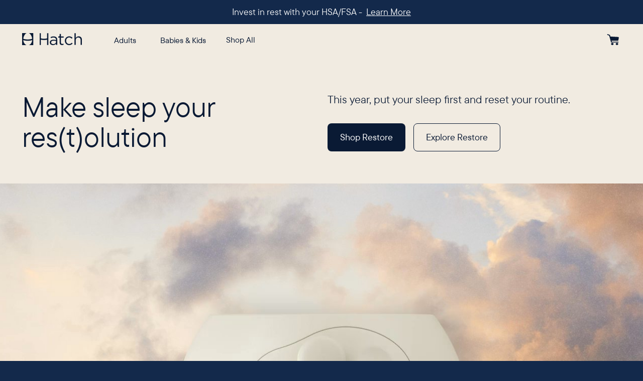

--- FILE ---
content_type: text/html; charset=utf-8
request_url: https://www.hatch.co/
body_size: 22270
content:
<!DOCTYPE html><html lang="en" class="__className_df3e7d"><head><meta charSet="utf-8"/><meta name="viewport" content="width=device-width, initial-scale=1"/><link rel="preload" href="/_next/static/media/36562a3c1e66e165-s.p.otf" as="font" crossorigin="" type="font/otf"/><link rel="preload" href="/_next/static/media/3b84600dba1f1ee0-s.p.woff2" as="font" crossorigin="" type="font/woff2"/><link rel="preload" href="/_next/static/media/59d7896272466d3f-s.p.woff2" as="font" crossorigin="" type="font/woff2"/><link rel="preload" href="/_next/static/media/61a3d3a71d10b047-s.p.woff2" as="font" crossorigin="" type="font/woff2"/><link rel="preload" href="/_next/static/media/62a4f772b26156b2-s.p.woff2" as="font" crossorigin="" type="font/woff2"/><link rel="preload" href="/_next/static/media/9ef0c07db645518b-s.p.woff2" as="font" crossorigin="" type="font/woff2"/><link rel="preload" as="image" href="/img/logos/hatch-logo.svg" fetchPriority="high"/><link rel="preload" as="image" imageSrcSet="/_next/image?url=https%3A%2F%2Fwww.datocms-assets.com%2F98401%2F1755809319-home-scroller-img-1-0.png&amp;w=128&amp;q=85 128w, /_next/image?url=https%3A%2F%2Fwww.datocms-assets.com%2F98401%2F1755809319-home-scroller-img-1-0.png&amp;w=256&amp;q=85 256w, /_next/image?url=https%3A%2F%2Fwww.datocms-assets.com%2F98401%2F1755809319-home-scroller-img-1-0.png&amp;w=384&amp;q=85 384w, /_next/image?url=https%3A%2F%2Fwww.datocms-assets.com%2F98401%2F1755809319-home-scroller-img-1-0.png&amp;w=640&amp;q=85 640w, /_next/image?url=https%3A%2F%2Fwww.datocms-assets.com%2F98401%2F1755809319-home-scroller-img-1-0.png&amp;w=750&amp;q=85 750w, /_next/image?url=https%3A%2F%2Fwww.datocms-assets.com%2F98401%2F1755809319-home-scroller-img-1-0.png&amp;w=828&amp;q=85 828w, /_next/image?url=https%3A%2F%2Fwww.datocms-assets.com%2F98401%2F1755809319-home-scroller-img-1-0.png&amp;w=1080&amp;q=85 1080w, /_next/image?url=https%3A%2F%2Fwww.datocms-assets.com%2F98401%2F1755809319-home-scroller-img-1-0.png&amp;w=1200&amp;q=85 1200w, /_next/image?url=https%3A%2F%2Fwww.datocms-assets.com%2F98401%2F1755809319-home-scroller-img-1-0.png&amp;w=1920&amp;q=85 1920w, /_next/image?url=https%3A%2F%2Fwww.datocms-assets.com%2F98401%2F1755809319-home-scroller-img-1-0.png&amp;w=2048&amp;q=85 2048w, /_next/image?url=https%3A%2F%2Fwww.datocms-assets.com%2F98401%2F1755809319-home-scroller-img-1-0.png&amp;w=3840&amp;q=85 3840w" imageSizes="(min-width: 768px) 18vw, 27vw" fetchPriority="high"/><link rel="preload" as="image" imageSrcSet="/_next/image?url=https%3A%2F%2Fwww.datocms-assets.com%2F98401%2F1755809335-home-scroller-img-1-1.png&amp;w=256&amp;q=85 256w, /_next/image?url=https%3A%2F%2Fwww.datocms-assets.com%2F98401%2F1755809335-home-scroller-img-1-1.png&amp;w=384&amp;q=85 384w, /_next/image?url=https%3A%2F%2Fwww.datocms-assets.com%2F98401%2F1755809335-home-scroller-img-1-1.png&amp;w=640&amp;q=85 640w, /_next/image?url=https%3A%2F%2Fwww.datocms-assets.com%2F98401%2F1755809335-home-scroller-img-1-1.png&amp;w=750&amp;q=85 750w, /_next/image?url=https%3A%2F%2Fwww.datocms-assets.com%2F98401%2F1755809335-home-scroller-img-1-1.png&amp;w=828&amp;q=85 828w, /_next/image?url=https%3A%2F%2Fwww.datocms-assets.com%2F98401%2F1755809335-home-scroller-img-1-1.png&amp;w=1080&amp;q=85 1080w, /_next/image?url=https%3A%2F%2Fwww.datocms-assets.com%2F98401%2F1755809335-home-scroller-img-1-1.png&amp;w=1200&amp;q=85 1200w, /_next/image?url=https%3A%2F%2Fwww.datocms-assets.com%2F98401%2F1755809335-home-scroller-img-1-1.png&amp;w=1920&amp;q=85 1920w, /_next/image?url=https%3A%2F%2Fwww.datocms-assets.com%2F98401%2F1755809335-home-scroller-img-1-1.png&amp;w=2048&amp;q=85 2048w, /_next/image?url=https%3A%2F%2Fwww.datocms-assets.com%2F98401%2F1755809335-home-scroller-img-1-1.png&amp;w=3840&amp;q=85 3840w" imageSizes="(min-width: 768px) 27vw, 36vw" fetchPriority="high"/><link rel="preload" as="image" imageSrcSet="/_next/image?url=https%3A%2F%2Fwww.datocms-assets.com%2F98401%2F1755809335-home-scroller-img-1-2.gif&amp;w=128&amp;q=85 128w, /_next/image?url=https%3A%2F%2Fwww.datocms-assets.com%2F98401%2F1755809335-home-scroller-img-1-2.gif&amp;w=256&amp;q=85 256w, /_next/image?url=https%3A%2F%2Fwww.datocms-assets.com%2F98401%2F1755809335-home-scroller-img-1-2.gif&amp;w=384&amp;q=85 384w, /_next/image?url=https%3A%2F%2Fwww.datocms-assets.com%2F98401%2F1755809335-home-scroller-img-1-2.gif&amp;w=640&amp;q=85 640w, /_next/image?url=https%3A%2F%2Fwww.datocms-assets.com%2F98401%2F1755809335-home-scroller-img-1-2.gif&amp;w=750&amp;q=85 750w, /_next/image?url=https%3A%2F%2Fwww.datocms-assets.com%2F98401%2F1755809335-home-scroller-img-1-2.gif&amp;w=828&amp;q=85 828w, /_next/image?url=https%3A%2F%2Fwww.datocms-assets.com%2F98401%2F1755809335-home-scroller-img-1-2.gif&amp;w=1080&amp;q=85 1080w, /_next/image?url=https%3A%2F%2Fwww.datocms-assets.com%2F98401%2F1755809335-home-scroller-img-1-2.gif&amp;w=1200&amp;q=85 1200w, /_next/image?url=https%3A%2F%2Fwww.datocms-assets.com%2F98401%2F1755809335-home-scroller-img-1-2.gif&amp;w=1920&amp;q=85 1920w, /_next/image?url=https%3A%2F%2Fwww.datocms-assets.com%2F98401%2F1755809335-home-scroller-img-1-2.gif&amp;w=2048&amp;q=85 2048w, /_next/image?url=https%3A%2F%2Fwww.datocms-assets.com%2F98401%2F1755809335-home-scroller-img-1-2.gif&amp;w=3840&amp;q=85 3840w" imageSizes="(min-width: 768px) 18vw, 27vw" fetchPriority="high"/><link rel="preload" as="image" imageSrcSet="/_next/image?url=https%3A%2F%2Fwww.datocms-assets.com%2F98401%2F1755809335-home-scroller-img-1-3.png&amp;w=128&amp;q=85 128w, /_next/image?url=https%3A%2F%2Fwww.datocms-assets.com%2F98401%2F1755809335-home-scroller-img-1-3.png&amp;w=256&amp;q=85 256w, /_next/image?url=https%3A%2F%2Fwww.datocms-assets.com%2F98401%2F1755809335-home-scroller-img-1-3.png&amp;w=384&amp;q=85 384w, /_next/image?url=https%3A%2F%2Fwww.datocms-assets.com%2F98401%2F1755809335-home-scroller-img-1-3.png&amp;w=640&amp;q=85 640w, /_next/image?url=https%3A%2F%2Fwww.datocms-assets.com%2F98401%2F1755809335-home-scroller-img-1-3.png&amp;w=750&amp;q=85 750w, /_next/image?url=https%3A%2F%2Fwww.datocms-assets.com%2F98401%2F1755809335-home-scroller-img-1-3.png&amp;w=828&amp;q=85 828w, /_next/image?url=https%3A%2F%2Fwww.datocms-assets.com%2F98401%2F1755809335-home-scroller-img-1-3.png&amp;w=1080&amp;q=85 1080w, /_next/image?url=https%3A%2F%2Fwww.datocms-assets.com%2F98401%2F1755809335-home-scroller-img-1-3.png&amp;w=1200&amp;q=85 1200w, /_next/image?url=https%3A%2F%2Fwww.datocms-assets.com%2F98401%2F1755809335-home-scroller-img-1-3.png&amp;w=1920&amp;q=85 1920w, /_next/image?url=https%3A%2F%2Fwww.datocms-assets.com%2F98401%2F1755809335-home-scroller-img-1-3.png&amp;w=2048&amp;q=85 2048w, /_next/image?url=https%3A%2F%2Fwww.datocms-assets.com%2F98401%2F1755809335-home-scroller-img-1-3.png&amp;w=3840&amp;q=85 3840w" imageSizes="(min-width: 768px) 18vw, 45vw" fetchPriority="high"/><link rel="stylesheet" href="/_next/static/css/a74061b250e28e3c.css" data-precedence="next"/><link rel="stylesheet" href="/_next/static/css/46132cef20d0d283.css" data-precedence="next"/><link rel="stylesheet" href="/_next/static/css/8c20918c2a8f8ad0.css" data-precedence="next"/><link rel="stylesheet" href="/_next/static/css/01515db2d6a3799f.css" data-precedence="next"/><link rel="stylesheet" href="/_next/static/css/1df6f53f8a2dfb64.css" data-precedence="next"/><link rel="stylesheet" href="/_next/static/css/3e5840c077645e50.css" data-precedence="next"/><link rel="stylesheet" href="/_next/static/css/611b3fc8423e16eb.css" data-precedence="next"/><link rel="stylesheet" href="/_next/static/css/b039847ed155fd0b.css" data-precedence="next"/><link rel="stylesheet" href="/_next/static/css/112a6a5d2b538a9b.css" data-precedence="next"/><link rel="stylesheet" href="/_next/static/css/ba294c58599c1322.css" data-precedence="next"/><link rel="stylesheet" href="/_next/static/css/b73583c3cd559588.css" data-precedence="next"/><link rel="stylesheet" href="/_next/static/css/917840777ae8343e.css" data-precedence="next"/><link rel="stylesheet" href="/_next/static/css/d950f64b98c91ad3.css" data-precedence="next"/><link rel="stylesheet" href="/_next/static/css/3115dc0c8f8db8d2.css" data-precedence="next"/><link rel="stylesheet" href="/_next/static/css/cda9603b3729bde4.css" data-precedence="next"/><link rel="stylesheet" href="/_next/static/css/ab21031ded7c33ea.css" data-precedence="next"/><link rel="preload" as="script" fetchPriority="low" href="/_next/static/chunks/webpack-61c1df134b841451.js"/><script src="/_next/static/chunks/fd9d1056-4d94a897db6971dd.js" async=""></script><script src="/_next/static/chunks/7023-6407f95818636abb.js" async=""></script><script src="/_next/static/chunks/main-app-b8d8f654a4c3de8b.js" async=""></script><script src="/_next/static/chunks/82-85c9b88a9e19eb92.js" async=""></script><script src="/_next/static/chunks/5396-f97b888b1700517e.js" async=""></script><script src="/_next/static/chunks/app/layout-0fcc1a86caedab27.js" async=""></script><script src="/_next/static/chunks/f8672df4-49372bd790be48d4.js" async=""></script><script src="/_next/static/chunks/5522-21e4550885859187.js" async=""></script><script src="/_next/static/chunks/8173-84fdb7c463ac1443.js" async=""></script><script src="/_next/static/chunks/231-27d33bfa3457e4a6.js" async=""></script><script src="/_next/static/chunks/7056-cc8d6860f6c5ae33.js" async=""></script><script src="/_next/static/chunks/7317-13f95bfffad88c4e.js" async=""></script><script src="/_next/static/chunks/998-95bb17f06807cf3b.js" async=""></script><script src="/_next/static/chunks/3024-20ebdcef138aeada.js" async=""></script><script src="/_next/static/chunks/7989-5477949276961947.js" async=""></script><script src="/_next/static/chunks/9039-5a629f23e8d07609.js" async=""></script><script src="/_next/static/chunks/4812-b4330fd1feaa34d0.js" async=""></script><script src="/_next/static/chunks/6651-d356eb6139921b97.js" async=""></script><script src="/_next/static/chunks/8865-778c9e478a6a1f7e.js" async=""></script><script src="/_next/static/chunks/2194-347bebdf748140f2.js" async=""></script><script src="/_next/static/chunks/6004-9c6e0da5f4ba406e.js" async=""></script><script src="/_next/static/chunks/9805-138eba352f9818c5.js" async=""></script><script src="/_next/static/chunks/6836-601c02cdd5e0cc67.js" async=""></script><script src="/_next/static/chunks/4179-3627e632b41fe926.js" async=""></script><script src="/_next/static/chunks/app/error-d46c9391fc404967.js" async=""></script><script src="/_next/static/chunks/app/not-found-b651f531da13d080.js" async=""></script><script src="/_next/static/chunks/a4634e51-41b84b4b9cf0c953.js" async=""></script><script src="/_next/static/chunks/477-835984e31f41b0e6.js" async=""></script><script src="/_next/static/chunks/2094-d3e6b80d7c7ca36d.js" async=""></script><script src="/_next/static/chunks/2958-c0b1dfe22d2c3fbb.js" async=""></script><script src="/_next/static/chunks/7447-5479b84060d91ceb.js" async=""></script><script src="/_next/static/chunks/9736-ee0ff660c4abe586.js" async=""></script><script src="/_next/static/chunks/app/(base)/(home)/page-9128d03a6143cf02.js" async=""></script><script src="/_next/static/chunks/app/(base)/layout-79f4d3f6d78d361b.js" async=""></script><script src="/_next/static/chunks/app/(base)/not-found-a2dc638f6b644f98.js" async=""></script><link rel="preload" href="https://staticw2.yotpo.com/SNC4sipHoRI22pY680auH48IJTemt6jmSbfLru7F/widget.js" as="script"/><meta name="theme-color" content="#13294B"/><title>Devices to Help You Sleep Better | Hatch</title><meta name="description" content="Hatch offers a variety of devices to help you sleep better night after night. Create healthy sleeping habits for the whole family with Hatch."/><meta name="keywords" content="Hatch,Alarm,Clock,Sleep,Better,Device,Healthy,Habits,Family,Night,After,Morning"/><meta name="google-play-app" content="app-id=com.hatchbaby.answered"/><meta name="facebook-domain-verification" content="1oglfz9gsi6ak64wjebmy1lfeh41db"/><meta name="p:domain_verify" content="d0331dc47ff1e64f910d2470bee8b847"/><meta name="fb:app_id" content="335770737022094"/><link rel="canonical" href="https://www.hatch.co"/><meta name="google-site-verification" content="z3Zqpvl7Oh1VJe1P8d2Xps1QeWN9V_AH1RgRAKBH0ww"/><meta property="og:title" content="Devices to Help You Sleep Better | Hatch"/><meta property="og:description" content="Hatch offers a variety of devices to help you sleep better night after night. Create healthy sleeping habits for the whole family with Hatch."/><meta name="twitter:card" content="summary_large_image"/><meta name="twitter:site" content="@hatchforsleep"/><meta name="twitter:title" content="Hatch.co"/><meta name="twitter:description" content="Hatch offers a variety of devices to help you sleep better night after night. Create healthy sleeping habits for the whole family with Hatch."/><meta name="twitter:image:type" content="image/jpeg"/><meta name="twitter:image:width" content="1280"/><meta name="twitter:image:height" content="640"/><meta name="twitter:image" content="https://www.hatch.co/twitter-image.jpg?00abe215e9257335"/><meta name="next-size-adjust"/><script src="/_next/static/chunks/polyfills-78c92fac7aa8fdd8.js" noModule=""></script></head><body><style>
        :root {
          --font-default: '__ttCommonsPro_df3e7d', '__ttCommonsPro_Fallback_df3e7d';
          --font-enfantine: '__enfantine_e27081', '__enfantine_Fallback_e27081';
        }
        </style><style>
        .osano-cm-widget{
          display: none;
        } 
        .osano-cm-description {
          font-size: 16px;
        }
        </style><script id="shopify-customer-privacy-api" src="https://cdn.shopify.com/shopifycloud/consent-tracking-api/v0.1/consent-tracking-api.js?shpxid=3b3fa36a-6035-45BE-5AF7-2091060C4D43"></script><script id="initialize-shopify-customer-privacy-api">
              const setTrackingConsent = window.Shopify.customerPrivacy.setTrackingConsent;
              window.Shopify.customerPrivacy.setTrackingConsent = (function(consentOptions, callback) {
                return setTrackingConsent({
                  ...consentOptions,
                  headlessStorefront: true,
                  checkoutRootDomain: 'shop.hatch.co',
                  storefrontRootDomain: 'hatch.co',
                  storefrontAccessToken: '1f15daebbfa45e45fb5754fa27495788'
                }, (e) => {
                  console.log(e)
                })
              }).bind(window.Shopify.customerPrivacy)
        </script><script id="osano-google-consent-mode">
            window.dataLayer = window.dataLayer || [];
            function gtag(){dataLayer.push(arguments);}
            gtag('consent','default',{
              'ad_storage':'granted',
              'analytics_storage':'granted',
              'ad_user_data':'granted',
              'ad_personalization':'granted',
              'personalization_storage':'granted',
              'functionality_storage':'granted',
              'security_storage':'granted',
              'wait_for_update': 500
            });
            gtag("set", "ads_data_redaction", true);
          </script><script id="osano-cookie-consent" src="https://cmp.osano.com/VBAKNbtknW/497cec7d-06fc-486e-a99c-a6463cd24df8/osano.js"></script><script id="osano-shopify-ready-script">
              try {
                window.Osano.cm.ready('shopify');
              } catch (error) {
                console.error('Osano must be loaded before initializing the Shopify API.');
                console.log('Shopify Privacy API: failed to initialize');
              } 
            </script><noscript><iframe src="https://www.googletagmanager.com/ns.html?id=GTM-PZ5FBSW" height="0" width="0" style="display:none;visibility:hidden"></iframe></noscript><div id="view-container" class="style_root__CKJvj"><div class="style_fullViewportChildren__FSOPc"><!--$!--><template data-dgst="BAILOUT_TO_CLIENT_SIDE_RENDERING"></template><!--/$--><div class=""><div data-hatch-theme="dark" style="--banner-background-color:#13294B" class="style_banner__HczL9"><div class="style_content__QGcau grid-container"><span><span class="style_structuredText__59YH8 hatch-type-paragraph-medium"></span><span class="style_text__i0Vqd hatch-type-paragraph-medium">Invest in rest with your HSA/FSA - <!-- --> <a class="style_link__o74s7" href="/truemed">Learn More</a></span></span></div></div><div class="style_ref__F5MvW"></div><div class="style_navContainer__pEydH style_absolute__kL2yB"><div class="style_nav__w9Wq5"><header class="style_navBar__CmE8F" style="--text-color:var(--hdc-navy-1000);--background-color:transparent"><div class="style_desktopNavContainer__RqYbK grid-container"><a href="/"><svg xmlns="http://www.w3.org/2000/svg" viewBox="0 0 874.01 176.26" height="24"><title>Hatch</title><g><path fill="var(--hdc-navy-1000)" d="M421.72 73.77l-5.48-15c13.58-6.19 26.93-10.24 44.81-10.24 33.6 0 52.43 17.16 52.43 49.57v75.3h-17.64v-18.59C487.26 166 473 176 451.27 176c-22.88 0-46-12.87-46-38.61 0-26.22 21.45-40 52.68-40a130.73 130.73 0 0137.89 5.24v-4.31c0-22.17-13.58-33.61-36.7-33.61-14.54 0-25.98 3.82-37.42 9.06zm2.14 62.92c0 15.73 14.3 24.79 31 24.79 22.64 0 41.23-13.82 41.23-33.37V116.2a128.52 128.52 0 00-36.24-5.2c-23.12 0-35.99 10-35.99 25.69zM567.89 138.36c0 15 8.34 20.5 20.73 20.5a38.59 38.59 0 0017.88-4.29v15.73a46.15 46.15 0 01-22.17 5.25c-19.78 0-34.8-9.78-34.8-34.8V66.38h-21.16V50.17h7.38a13.78 13.78 0 0013.78-13.78V13h18.36v37.17H607v16.21h-39.11zM688 176.26c-36 0-63.16-29.32-63.16-64.12 0-35 27.17-64.59 63.16-64.59 23.36 0 37.9 9.78 49.34 21.93L725.2 82.35c-9.77-10.25-20.74-18.59-37.42-18.59-25 0-44.1 21.21-44.1 47.91 0 26.93 19.55 48.14 45.29 48.14 15.73 0 27.88-7.86 37.66-18.35l11.68 11c-12.4 13.79-27.18 23.8-50.31 23.8zM784.62 173.4h-18.35V2.71h18.35v68.92c8.11-13.35 21-24.08 42.19-24.08 29.8 0 47.2 20 47.2 49.34v76.51h-18.36v-72c0-22.88-12.39-37.18-34.08-37.18-21.21 0-37 15.49-37 38.61zM366 2.43v74.72c-9.47 2.88-25 5.53-46 5.53-20.68 0-36-2.57-45.55-5.4V2.43H256.3v171.35h18.15V96.09c18.81 4.67 41.36 4.91 45.55 4.91s27.09-.24 46-5v77.78h18.14V2.43zM99 0c25 10.8 43.8 47.31 47.61 82.42-6 4.37-28.08 11.13-64.54 11.13-36.47 0-58.56-6.76-64.55-11.13C21.37 47.31 40.2 10.8 65.17 0H5a5 5 0 00-5 5v166.21a5 5 0 005 5h59.22c-25.41-10-44.59-38.79-47.09-73.32 8.3 3.41 30.3 9.12 65 9.4 34.67-.28 56.67-6 65-9.4-2.5 34.53-21.67 63.33-47.09 73.32h59.22a5 5 0 005-5V5a5 5 0 00-5-5z"></path></g></svg></a><nav aria-label="Main" data-orientation="horizontal" dir="ltr"><div style="position:relative"><ul data-orientation="horizontal" class="style_navMenuList__F_YI_" dir="ltr"><li><button id="radix-:R2d9ddfja:-trigger-radix-:R5ed9ddfja:" data-state="closed" aria-expanded="false" aria-controls="radix-:R2d9ddfja:-content-radix-:R5ed9ddfja:" class="style_navMenuTrigger__1uXoD" data-radix-collection-item=""><span class="style_navTriggerText__2_pNy hatch-type-label-medium">Adults</span></button></li><li><button id="radix-:R2d9ddfja:-trigger-radix-:R9ed9ddfja:" data-state="closed" aria-expanded="false" aria-controls="radix-:R2d9ddfja:-content-radix-:R9ed9ddfja:" class="style_navMenuTrigger__1uXoD" data-radix-collection-item=""><span class="style_navTriggerText__2_pNy hatch-type-label-medium">Babies &amp; Kids</span></button></li><li><a class="style_navLink__sUFwh" href="/shop-all"><span class="style_navLinkText__gX6Ag hatch-type-label-medium" data-radix-collection-item="">Shop All </span></a></li></ul></div></nav><button type="button" class="cart-toggle-button_cartButton__KP8ER cart-toggle-button_buttonReset__kMUrx"><svg width="24" height="24" viewBox="0 0 22 20" fill="none" xmlns="http://www.w3.org/2000/svg"><g><path d="M21.0399 11.2696L21.8441 6.5576C21.8718 6.39238 21.8603 6.22393 21.8104 6.06278C21.7605 5.90163 21.6732 5.75126 21.5541 5.62107C21.4349 5.49088 21.2864 5.38368 21.1179 5.30617C20.9493 5.22866 20.7644 5.1825 20.5746 5.1706L6.52709 4.40004L5.84578 1.91884C5.81373 1.8022 5.75107 1.69374 5.66282 1.6021C5.57456 1.51046 5.46315 1.43818 5.33744 1.39101L1.79484 0.0594827C1.58114 -0.0188195 1.34084 -0.0198527 1.12629 0.056608C0.911726 0.133069 0.740272 0.28083 0.649261 0.467719C0.55825 0.654606 0.555052 0.865483 0.640362 1.05443C0.725674 1.24338 0.892586 1.3951 1.10475 1.47654L4.24612 2.65472L7.57451 14.7779C7.62063 14.9461 7.72987 15.0957 7.88463 15.2028C8.0395 15.3099 8.23082 15.3681 8.42788 15.3681H20.5825C20.8154 15.3681 21.0387 15.287 21.2034 15.1425C21.368 14.998 21.4604 14.802 21.4604 14.5976C21.4604 14.3932 21.368 14.1972 21.2034 14.0528C21.0387 13.9082 20.8154 13.827 20.5825 13.827H9.1197L8.60788 11.9623H20.1233C20.3454 11.9624 20.56 11.8926 20.7282 11.7654C20.8965 11.6382 21.0071 11.4623 21.0399 11.2696Z" fill="var(--hdc-navy-1000)"></path><path d="M10.0302 19.9937C11.2938 19.9937 12.3182 19.0947 12.3182 17.9857C12.3182 16.8766 11.2938 15.9776 10.0302 15.9776C8.76659 15.9776 7.74219 16.8766 7.74219 17.9857C7.74219 19.0947 8.76659 19.9937 10.0302 19.9937Z" fill="var(--hdc-navy-1000)"></path><path d="M18.5146 19.9937C19.7782 19.9937 20.8026 19.0947 20.8026 17.9857C20.8026 16.8766 19.7782 15.9776 18.5146 15.9776C17.251 15.9776 16.2266 16.8766 16.2266 17.9857C16.2266 19.0947 17.251 19.9937 18.5146 19.9937Z" fill="var(--hdc-navy-1000)"></path></g></svg><span style="position:absolute;border:0;width:1px;height:1px;padding:0;margin:-1px;overflow:hidden;clip:rect(0, 0, 0, 0);white-space:nowrap;word-wrap:normal">Open Shopping Cart</span></button></div></header><div class="style_mobileNavRoot__VF_nj" style="--text-color:var(--hdc-navy-1000);--background-color:transparent"><div class="style_barContainer__N8fFh grid-container"><a href="/"><svg xmlns="http://www.w3.org/2000/svg" viewBox="0 0 874.01 176.26" height="20"><title>Hatch</title><g><path fill="var(--hdc-navy-1000)" d="M421.72 73.77l-5.48-15c13.58-6.19 26.93-10.24 44.81-10.24 33.6 0 52.43 17.16 52.43 49.57v75.3h-17.64v-18.59C487.26 166 473 176 451.27 176c-22.88 0-46-12.87-46-38.61 0-26.22 21.45-40 52.68-40a130.73 130.73 0 0137.89 5.24v-4.31c0-22.17-13.58-33.61-36.7-33.61-14.54 0-25.98 3.82-37.42 9.06zm2.14 62.92c0 15.73 14.3 24.79 31 24.79 22.64 0 41.23-13.82 41.23-33.37V116.2a128.52 128.52 0 00-36.24-5.2c-23.12 0-35.99 10-35.99 25.69zM567.89 138.36c0 15 8.34 20.5 20.73 20.5a38.59 38.59 0 0017.88-4.29v15.73a46.15 46.15 0 01-22.17 5.25c-19.78 0-34.8-9.78-34.8-34.8V66.38h-21.16V50.17h7.38a13.78 13.78 0 0013.78-13.78V13h18.36v37.17H607v16.21h-39.11zM688 176.26c-36 0-63.16-29.32-63.16-64.12 0-35 27.17-64.59 63.16-64.59 23.36 0 37.9 9.78 49.34 21.93L725.2 82.35c-9.77-10.25-20.74-18.59-37.42-18.59-25 0-44.1 21.21-44.1 47.91 0 26.93 19.55 48.14 45.29 48.14 15.73 0 27.88-7.86 37.66-18.35l11.68 11c-12.4 13.79-27.18 23.8-50.31 23.8zM784.62 173.4h-18.35V2.71h18.35v68.92c8.11-13.35 21-24.08 42.19-24.08 29.8 0 47.2 20 47.2 49.34v76.51h-18.36v-72c0-22.88-12.39-37.18-34.08-37.18-21.21 0-37 15.49-37 38.61zM366 2.43v74.72c-9.47 2.88-25 5.53-46 5.53-20.68 0-36-2.57-45.55-5.4V2.43H256.3v171.35h18.15V96.09c18.81 4.67 41.36 4.91 45.55 4.91s27.09-.24 46-5v77.78h18.14V2.43zM99 0c25 10.8 43.8 47.31 47.61 82.42-6 4.37-28.08 11.13-64.54 11.13-36.47 0-58.56-6.76-64.55-11.13C21.37 47.31 40.2 10.8 65.17 0H5a5 5 0 00-5 5v166.21a5 5 0 005 5h59.22c-25.41-10-44.59-38.79-47.09-73.32 8.3 3.41 30.3 9.12 65 9.4 34.67-.28 56.67-6 65-9.4-2.5 34.53-21.67 63.33-47.09 73.32h59.22a5 5 0 005-5V5a5 5 0 00-5-5z"></path></g></svg></a><button type="button" class="cart-toggle-button_cartButton__KP8ER cart-toggle-button_buttonReset__kMUrx"><svg width="24" height="24" viewBox="0 0 22 20" fill="none" xmlns="http://www.w3.org/2000/svg"><g><path d="M21.0399 11.2696L21.8441 6.5576C21.8718 6.39238 21.8603 6.22393 21.8104 6.06278C21.7605 5.90163 21.6732 5.75126 21.5541 5.62107C21.4349 5.49088 21.2864 5.38368 21.1179 5.30617C20.9493 5.22866 20.7644 5.1825 20.5746 5.1706L6.52709 4.40004L5.84578 1.91884C5.81373 1.8022 5.75107 1.69374 5.66282 1.6021C5.57456 1.51046 5.46315 1.43818 5.33744 1.39101L1.79484 0.0594827C1.58114 -0.0188195 1.34084 -0.0198527 1.12629 0.056608C0.911726 0.133069 0.740272 0.28083 0.649261 0.467719C0.55825 0.654606 0.555052 0.865483 0.640362 1.05443C0.725674 1.24338 0.892586 1.3951 1.10475 1.47654L4.24612 2.65472L7.57451 14.7779C7.62063 14.9461 7.72987 15.0957 7.88463 15.2028C8.0395 15.3099 8.23082 15.3681 8.42788 15.3681H20.5825C20.8154 15.3681 21.0387 15.287 21.2034 15.1425C21.368 14.998 21.4604 14.802 21.4604 14.5976C21.4604 14.3932 21.368 14.1972 21.2034 14.0528C21.0387 13.9082 20.8154 13.827 20.5825 13.827H9.1197L8.60788 11.9623H20.1233C20.3454 11.9624 20.56 11.8926 20.7282 11.7654C20.8965 11.6382 21.0071 11.4623 21.0399 11.2696Z" fill="var(--hdc-navy-1000)"></path><path d="M10.0302 19.9937C11.2938 19.9937 12.3182 19.0947 12.3182 17.9857C12.3182 16.8766 11.2938 15.9776 10.0302 15.9776C8.76659 15.9776 7.74219 16.8766 7.74219 17.9857C7.74219 19.0947 8.76659 19.9937 10.0302 19.9937Z" fill="var(--hdc-navy-1000)"></path><path d="M18.5146 19.9937C19.7782 19.9937 20.8026 19.0947 20.8026 17.9857C20.8026 16.8766 19.7782 15.9776 18.5146 15.9776C17.251 15.9776 16.2266 16.8766 16.2266 17.9857C16.2266 19.0947 17.251 19.9937 18.5146 19.9937Z" fill="var(--hdc-navy-1000)"></path></g></svg><span style="position:absolute;border:0;width:1px;height:1px;padding:0;margin:-1px;overflow:hidden;clip:rect(0, 0, 0, 0);white-space:nowrap;word-wrap:normal">Open Shopping Cart</span></button><button type="button" class="style_mobileNavTrigger__eIgam" data-state="" style="--icon-color:var(--hdc-navy-1000)"><span class="style_burger__GacJz style_mobileElement__RzKAu"><span class="style_burgerBar__eYvVn"></span><span class="style_burgerBar__eYvVn"></span><span class="style_burgerBar__eYvVn"></span></span><span class="style_mobileX__4Z1ib style_mobileElement__RzKAu"><span class="style_xBar__NIadE" style="--x-bar-transform:rotate(45deg)"></span><span class="style_xBar__NIadE" style="--x-bar-transform:rotate(-45deg)"></span></span><span style="position:absolute;border:0;width:1px;height:1px;padding:0;margin:-1px;overflow:hidden;clip:rect(0, 0, 0, 0);white-space:nowrap;word-wrap:normal">Toggle menu</span><span class="style_mainMenuTriggerLabel__085eE">Open menu</span></button></div></div></div></div></div><main class="base_main__vSp5I" style="background:var(--hdc-white)"><script type="application/ld+json">{"@context":"https://schema.org","@type":"Corporation","address":{"streetAddress":"3790 El Camino Real, Unit #627","addressLocality":"Palo Alto","addressRegion":"CA","postalCode":"94306","addressCountry":"US"},"logo":"https://www.hatch.co/img/logos/hatch-logo.svg","legalName":"Hatch Baby, Inc.","name":"Hatch","sameAs":["https://www.instagram.com/hatchforsleep","https://twitter.com/hatchforsleep","https://www.facebook.com/hatchforsleep"],"url":"https://www.hatch.co/"}</script><div class="style_background__M5ads" data-hatch-theme="light" style="--background-color:var(--hdc-neutral-200);--text-color:var(--hdc-navy-1000);--top-gradient-start:rgba(242, 235, 225, 1);--top-gradient-end:rgba(242, 235, 225, 0);--bottom-gradient-start:rgba(250,248,244,1);--bottom-gradient-end:rgba(250,248,244,0)"><div class="style_scrollContainer__2qqzz"><div class="style_contentContainer__KEuNO grid-container"><h1 class="style_heading__9VejQ hatch-type-display-medium style_desktop__cERHA"><span data-mdx-heading="true" class="style_heading__9VejQ hatch-type-display-medium style_desktop__cERHA">Make sleep your</span>
<span data-mdx-heading="true" class="style_heading__9VejQ hatch-type-display-medium style_desktop__cERHA">res(t)olution</span></h1><h1 class="style_heading__9VejQ hatch-type-display-medium style_mobile__MCrll"><span data-mdx-heading="true" class="style_heading__9VejQ hatch-type-display-medium style_mobile__MCrll">Make sleep your</span>
<span data-mdx-heading="true" class="style_heading__9VejQ hatch-type-display-medium style_mobile__MCrll">res(t)olution</span></h1><div class="style_contentColumn__CapHf"><div class="style_subheading___OP1l hatch-type-paragraph-large style_desktop__cERHA"><p data-mdx-subheading="true" class="style_subheading___OP1l hatch-type-paragraph-large style_desktop__cERHA">This year, put your sleep first and reset your routine.</p></div><div class="style_subheading___OP1l hatch-type-paragraph-large style_mobile__MCrll"><p data-mdx-subheading="true" class="style_subheading___OP1l hatch-type-paragraph-large style_mobile__MCrll">This year, put your sleep first and reset your routine.</p></div><div class="style_ctaContainer__FBwem"><a class="style_button__gESc7 style_intent__E0jQ9 style_primary__MeK0K" __typename="CtaLinkRecord" id="DYE-LlRXR7SXAXZ-j8SxbQ" href="/restore"><span class="style_buttonText__Pcyg7 hatch-type-label-large">Shop Restore</span></a><a class="style_button__gESc7 style_intent__E0jQ9 style_secondary__xXhjh" __typename="CtaLinkRecord" id="ABMMOcy1TCe8btkXBAfioA" href="/learn/restore"><span class="style_buttonText__Pcyg7 hatch-type-label-large">Explore Restore</span></a></div></div></div><div class="style_gradientOverlayTop__AJrvE" style="opacity:0"></div><div class="style_gradientOverlayBottom__SK0BU" style="opacity:0"></div><div class="style_expandingFrame__hqFzm" style="border-radius:30px;transform:scale(0.9)"><div style="transform:scale(1.1)"><div class="style_videoFrame___q8jG style_desktop__cERHA"><img alt="Hatch Restore 3 on shifting backgrounds of landscapes" loading="lazy" width="1280" height="720" decoding="async" data-nimg="1" class="style_backgroundImage__AXlNF style_desktop__cERHA" style="color:transparent;background-size:cover;background-position:50% 50%;background-repeat:no-repeat;background-image:url(&quot;[data-uri]&quot;)" srcSet="/_next/image?url=https%3A%2F%2Fimage.mux.com%2FHoTKkqoGynSmAFVKmyD7zbPPs7xXgqEx%2Fthumbnail.jpg%3Ftime%3D0&amp;w=1920&amp;q=75 1x, /_next/image?url=https%3A%2F%2Fimage.mux.com%2FHoTKkqoGynSmAFVKmyD7zbPPs7xXgqEx%2Fthumbnail.jpg%3Ftime%3D0&amp;w=3840&amp;q=75 2x" src="/_next/image?url=https%3A%2F%2Fimage.mux.com%2FHoTKkqoGynSmAFVKmyD7zbPPs7xXgqEx%2Fthumbnail.jpg%3Ftime%3D0&amp;w=3840&amp;q=75"/></div></div></div></div></div><section class="style_section__sShZV" id="product-list" data-hatch-theme="dark" data-min-height="true" style="--section-background-color:var(--hdc-neutral-100)"><div class="style_content__Pv3D_"><div class="style_productListContainer__sx2pL grid-container"><ul class="style_productList__1_bo2" style="--column-count:3"><li class="style_productItem__io0hx style_featuredProductItem__UdXTn" style="--scroll-snap-align:start"><a class="style_productItemLink__424Xn" href="/restore"><article class="style_card__RhlE9" data-hatch-theme="light" style="border-radius:8px;overflow:hidden"><div style="--stack-gap:24px" class="style_stack__q5Qjv style_stack__Jj1AQ"><div><div class="style_featuredProductImageFrame___aBNl style_imageFrame__Yf5Fo" style="aspect-ratio:1 / 1"><img alt="Hatch Restore" loading="lazy" decoding="async" data-nimg="fill" class="style_productImage__3uYG4" style="position:absolute;height:100%;width:100%;left:0;top:0;right:0;bottom:0;color:transparent" sizes="(max-width: 640px) 90vw, 30vw" srcSet="/_next/image?url=https%3A%2F%2Fwww.datocms-assets.com%2F98401%2F1769734164-homepage-product-card-restore.webp&amp;w=256&amp;q=75 256w, /_next/image?url=https%3A%2F%2Fwww.datocms-assets.com%2F98401%2F1769734164-homepage-product-card-restore.webp&amp;w=384&amp;q=75 384w, /_next/image?url=https%3A%2F%2Fwww.datocms-assets.com%2F98401%2F1769734164-homepage-product-card-restore.webp&amp;w=640&amp;q=75 640w, /_next/image?url=https%3A%2F%2Fwww.datocms-assets.com%2F98401%2F1769734164-homepage-product-card-restore.webp&amp;w=750&amp;q=75 750w, /_next/image?url=https%3A%2F%2Fwww.datocms-assets.com%2F98401%2F1769734164-homepage-product-card-restore.webp&amp;w=828&amp;q=75 828w, /_next/image?url=https%3A%2F%2Fwww.datocms-assets.com%2F98401%2F1769734164-homepage-product-card-restore.webp&amp;w=1080&amp;q=75 1080w, /_next/image?url=https%3A%2F%2Fwww.datocms-assets.com%2F98401%2F1769734164-homepage-product-card-restore.webp&amp;w=1200&amp;q=75 1200w, /_next/image?url=https%3A%2F%2Fwww.datocms-assets.com%2F98401%2F1769734164-homepage-product-card-restore.webp&amp;w=1920&amp;q=75 1920w, /_next/image?url=https%3A%2F%2Fwww.datocms-assets.com%2F98401%2F1769734164-homepage-product-card-restore.webp&amp;w=2048&amp;q=75 2048w, /_next/image?url=https%3A%2F%2Fwww.datocms-assets.com%2F98401%2F1769734164-homepage-product-card-restore.webp&amp;w=3840&amp;q=75 3840w" src="/_next/image?url=https%3A%2F%2Fwww.datocms-assets.com%2F98401%2F1769734164-homepage-product-card-restore.webp&amp;w=3840&amp;q=75"/></div></div><div class="style_content__1Lvbn"><div class="style_productCardContent__GeFDB"><div style="--stack-gap:8px" class="style_productCardContentStack__XaIQx style_stack__Jj1AQ"><h2 class="style_heading__e6mTd hatch-type-label-large">Restore 3</h2><span class="style_reviewStarsGrid__9Qp0O"><span><svg width="13" height="12" viewBox="0 0 13 12" fill="none" xmlns="http://www.w3.org/2000/svg">
    <defs>
      <linearGradient id="filler-grad-:R335cvfdddfja:"  x1="0%" x2="100%">
        <stop offset="100%" stop-color="var(--hdc-navy-1000)" />
        <stop offset="0%" stop-color="white" />
      </linearGradient>
    </defs>
    <path  fill="url(#filler-grad-:R335cvfdddfja:)" stroke="var(--hdc-navy-1000)" stroke-width="0.3" d="M6.63509 0C5.7719 0 4.18816 3.2958 4.18816 3.2958C4.18816 3.2958 0.749727 3.37427 0.514313 4.31593C0.278899 5.25759 3.0254 7.45479 3.0254 7.45479C3.0254 7.45479 2.00528 10.986 2.55458 11.3784C3.10388 11.7707 6.63509 10.2798 6.63509 10.2798C6.63509 10.2798 9.85242 11.8492 10.3232 11.3784C10.7941 10.9075 10.0878 7.45479 10.0878 7.45479C10.0878 7.45479 12.8256 5.33606 12.5989 4.31593C12.3722 3.2958 8.67535 3.2958 8.67535 3.2958C8.67535 3.2958 7.49828 0 6.63509 0Z" />

    </svg>


</span><span><svg width="13" height="12" viewBox="0 0 13 12" fill="none" xmlns="http://www.w3.org/2000/svg">
    <defs>
      <linearGradient id="filler-grad-:R535cvfdddfja:"  x1="0%" x2="100%">
        <stop offset="100%" stop-color="var(--hdc-navy-1000)" />
        <stop offset="0%" stop-color="white" />
      </linearGradient>
    </defs>
    <path  fill="url(#filler-grad-:R535cvfdddfja:)" stroke="var(--hdc-navy-1000)" stroke-width="0.3" d="M6.63509 0C5.7719 0 4.18816 3.2958 4.18816 3.2958C4.18816 3.2958 0.749727 3.37427 0.514313 4.31593C0.278899 5.25759 3.0254 7.45479 3.0254 7.45479C3.0254 7.45479 2.00528 10.986 2.55458 11.3784C3.10388 11.7707 6.63509 10.2798 6.63509 10.2798C6.63509 10.2798 9.85242 11.8492 10.3232 11.3784C10.7941 10.9075 10.0878 7.45479 10.0878 7.45479C10.0878 7.45479 12.8256 5.33606 12.5989 4.31593C12.3722 3.2958 8.67535 3.2958 8.67535 3.2958C8.67535 3.2958 7.49828 0 6.63509 0Z" />

    </svg>


</span><span><svg width="13" height="12" viewBox="0 0 13 12" fill="none" xmlns="http://www.w3.org/2000/svg">
    <defs>
      <linearGradient id="filler-grad-:R735cvfdddfja:"  x1="0%" x2="100%">
        <stop offset="100%" stop-color="var(--hdc-navy-1000)" />
        <stop offset="0%" stop-color="white" />
      </linearGradient>
    </defs>
    <path  fill="url(#filler-grad-:R735cvfdddfja:)" stroke="var(--hdc-navy-1000)" stroke-width="0.3" d="M6.63509 0C5.7719 0 4.18816 3.2958 4.18816 3.2958C4.18816 3.2958 0.749727 3.37427 0.514313 4.31593C0.278899 5.25759 3.0254 7.45479 3.0254 7.45479C3.0254 7.45479 2.00528 10.986 2.55458 11.3784C3.10388 11.7707 6.63509 10.2798 6.63509 10.2798C6.63509 10.2798 9.85242 11.8492 10.3232 11.3784C10.7941 10.9075 10.0878 7.45479 10.0878 7.45479C10.0878 7.45479 12.8256 5.33606 12.5989 4.31593C12.3722 3.2958 8.67535 3.2958 8.67535 3.2958C8.67535 3.2958 7.49828 0 6.63509 0Z" />

    </svg>


</span><span><svg width="13" height="12" viewBox="0 0 13 12" fill="none" xmlns="http://www.w3.org/2000/svg">
    <defs>
      <linearGradient id="filler-grad-:R935cvfdddfja:"  x1="0%" x2="100%">
        <stop offset="100%" stop-color="var(--hdc-navy-1000)" />
        <stop offset="0%" stop-color="white" />
      </linearGradient>
    </defs>
    <path  fill="url(#filler-grad-:R935cvfdddfja:)" stroke="var(--hdc-navy-1000)" stroke-width="0.3" d="M6.63509 0C5.7719 0 4.18816 3.2958 4.18816 3.2958C4.18816 3.2958 0.749727 3.37427 0.514313 4.31593C0.278899 5.25759 3.0254 7.45479 3.0254 7.45479C3.0254 7.45479 2.00528 10.986 2.55458 11.3784C3.10388 11.7707 6.63509 10.2798 6.63509 10.2798C6.63509 10.2798 9.85242 11.8492 10.3232 11.3784C10.7941 10.9075 10.0878 7.45479 10.0878 7.45479C10.0878 7.45479 12.8256 5.33606 12.5989 4.31593C12.3722 3.2958 8.67535 3.2958 8.67535 3.2958C8.67535 3.2958 7.49828 0 6.63509 0Z" />

    </svg>


</span><span><svg width="13" height="12" viewBox="0 0 13 12" fill="none" xmlns="http://www.w3.org/2000/svg">
    <defs>
      <linearGradient id="filler-grad-:Rb35cvfdddfja:"  x1="0%" x2="100%">
        <stop offset="37.03704%" stop-color="var(--hdc-navy-1000)" />
        <stop offset="0%" stop-color="white" />
      </linearGradient>
    </defs>
    <path  fill="url(#filler-grad-:Rb35cvfdddfja:)" stroke="var(--hdc-navy-1000)" stroke-width="0.3" d="M6.63509 0C5.7719 0 4.18816 3.2958 4.18816 3.2958C4.18816 3.2958 0.749727 3.37427 0.514313 4.31593C0.278899 5.25759 3.0254 7.45479 3.0254 7.45479C3.0254 7.45479 2.00528 10.986 2.55458 11.3784C3.10388 11.7707 6.63509 10.2798 6.63509 10.2798C6.63509 10.2798 9.85242 11.8492 10.3232 11.3784C10.7941 10.9075 10.0878 7.45479 10.0878 7.45479C10.0878 7.45479 12.8256 5.33606 12.5989 4.31593C12.3722 3.2958 8.67535 3.2958 8.67535 3.2958C8.67535 3.2958 7.49828 0 6.63509 0Z" />

    </svg>


</span></span><p class="style_productCardDescription__tim8a hatch-type-paragraph-small">The phone-free smart sleep clock for adults.</p></div><p class="style_productCardPrice__7PDpE hatch-type-label-medium">$<!-- -->169.99</p></div></div></div></article></a></li><li class="style_productItem__io0hx style_featuredProductItem__UdXTn" style="--scroll-snap-align:center"><a class="style_productItemLink__424Xn" href="/baby"><article class="style_card__RhlE9" data-hatch-theme="light" style="border-radius:8px;overflow:hidden"><div style="--stack-gap:24px" class="style_stack__q5Qjv style_stack__Jj1AQ"><div><div class="style_featuredProductImageFrame___aBNl style_imageFrame__Yf5Fo" style="aspect-ratio:1 / 1"><img alt="Hatch Baby Product" loading="lazy" decoding="async" data-nimg="fill" class="style_productImage__3uYG4" style="position:absolute;height:100%;width:100%;left:0;top:0;right:0;bottom:0;color:transparent" sizes="(max-width: 640px) 90vw, 30vw" srcSet="/_next/image?url=https%3A%2F%2Fwww.datocms-assets.com%2F98401%2F1755890834-homepage-product-list-baby.png&amp;w=256&amp;q=75 256w, /_next/image?url=https%3A%2F%2Fwww.datocms-assets.com%2F98401%2F1755890834-homepage-product-list-baby.png&amp;w=384&amp;q=75 384w, /_next/image?url=https%3A%2F%2Fwww.datocms-assets.com%2F98401%2F1755890834-homepage-product-list-baby.png&amp;w=640&amp;q=75 640w, /_next/image?url=https%3A%2F%2Fwww.datocms-assets.com%2F98401%2F1755890834-homepage-product-list-baby.png&amp;w=750&amp;q=75 750w, /_next/image?url=https%3A%2F%2Fwww.datocms-assets.com%2F98401%2F1755890834-homepage-product-list-baby.png&amp;w=828&amp;q=75 828w, /_next/image?url=https%3A%2F%2Fwww.datocms-assets.com%2F98401%2F1755890834-homepage-product-list-baby.png&amp;w=1080&amp;q=75 1080w, /_next/image?url=https%3A%2F%2Fwww.datocms-assets.com%2F98401%2F1755890834-homepage-product-list-baby.png&amp;w=1200&amp;q=75 1200w, /_next/image?url=https%3A%2F%2Fwww.datocms-assets.com%2F98401%2F1755890834-homepage-product-list-baby.png&amp;w=1920&amp;q=75 1920w, /_next/image?url=https%3A%2F%2Fwww.datocms-assets.com%2F98401%2F1755890834-homepage-product-list-baby.png&amp;w=2048&amp;q=75 2048w, /_next/image?url=https%3A%2F%2Fwww.datocms-assets.com%2F98401%2F1755890834-homepage-product-list-baby.png&amp;w=3840&amp;q=75 3840w" src="/_next/image?url=https%3A%2F%2Fwww.datocms-assets.com%2F98401%2F1755890834-homepage-product-list-baby.png&amp;w=3840&amp;q=75"/></div></div><div class="style_content__1Lvbn"><div class="style_productCardContent__GeFDB"><div style="--stack-gap:8px" class="style_productCardContentStack__XaIQx style_stack__Jj1AQ"><h2 class="style_heading__e6mTd hatch-type-label-large">Hatch Baby</h2><span class="style_reviewStarsGrid__9Qp0O"><span><svg width="13" height="12" viewBox="0 0 13 12" fill="none" xmlns="http://www.w3.org/2000/svg">
    <defs>
      <linearGradient id="filler-grad-:R339cvfdddfja:"  x1="0%" x2="100%">
        <stop offset="100%" stop-color="var(--hdc-navy-1000)" />
        <stop offset="0%" stop-color="white" />
      </linearGradient>
    </defs>
    <path  fill="url(#filler-grad-:R339cvfdddfja:)" stroke="var(--hdc-navy-1000)" stroke-width="0.3" d="M6.63509 0C5.7719 0 4.18816 3.2958 4.18816 3.2958C4.18816 3.2958 0.749727 3.37427 0.514313 4.31593C0.278899 5.25759 3.0254 7.45479 3.0254 7.45479C3.0254 7.45479 2.00528 10.986 2.55458 11.3784C3.10388 11.7707 6.63509 10.2798 6.63509 10.2798C6.63509 10.2798 9.85242 11.8492 10.3232 11.3784C10.7941 10.9075 10.0878 7.45479 10.0878 7.45479C10.0878 7.45479 12.8256 5.33606 12.5989 4.31593C12.3722 3.2958 8.67535 3.2958 8.67535 3.2958C8.67535 3.2958 7.49828 0 6.63509 0Z" />

    </svg>


</span><span><svg width="13" height="12" viewBox="0 0 13 12" fill="none" xmlns="http://www.w3.org/2000/svg">
    <defs>
      <linearGradient id="filler-grad-:R539cvfdddfja:"  x1="0%" x2="100%">
        <stop offset="100%" stop-color="var(--hdc-navy-1000)" />
        <stop offset="0%" stop-color="white" />
      </linearGradient>
    </defs>
    <path  fill="url(#filler-grad-:R539cvfdddfja:)" stroke="var(--hdc-navy-1000)" stroke-width="0.3" d="M6.63509 0C5.7719 0 4.18816 3.2958 4.18816 3.2958C4.18816 3.2958 0.749727 3.37427 0.514313 4.31593C0.278899 5.25759 3.0254 7.45479 3.0254 7.45479C3.0254 7.45479 2.00528 10.986 2.55458 11.3784C3.10388 11.7707 6.63509 10.2798 6.63509 10.2798C6.63509 10.2798 9.85242 11.8492 10.3232 11.3784C10.7941 10.9075 10.0878 7.45479 10.0878 7.45479C10.0878 7.45479 12.8256 5.33606 12.5989 4.31593C12.3722 3.2958 8.67535 3.2958 8.67535 3.2958C8.67535 3.2958 7.49828 0 6.63509 0Z" />

    </svg>


</span><span><svg width="13" height="12" viewBox="0 0 13 12" fill="none" xmlns="http://www.w3.org/2000/svg">
    <defs>
      <linearGradient id="filler-grad-:R739cvfdddfja:"  x1="0%" x2="100%">
        <stop offset="100%" stop-color="var(--hdc-navy-1000)" />
        <stop offset="0%" stop-color="white" />
      </linearGradient>
    </defs>
    <path  fill="url(#filler-grad-:R739cvfdddfja:)" stroke="var(--hdc-navy-1000)" stroke-width="0.3" d="M6.63509 0C5.7719 0 4.18816 3.2958 4.18816 3.2958C4.18816 3.2958 0.749727 3.37427 0.514313 4.31593C0.278899 5.25759 3.0254 7.45479 3.0254 7.45479C3.0254 7.45479 2.00528 10.986 2.55458 11.3784C3.10388 11.7707 6.63509 10.2798 6.63509 10.2798C6.63509 10.2798 9.85242 11.8492 10.3232 11.3784C10.7941 10.9075 10.0878 7.45479 10.0878 7.45479C10.0878 7.45479 12.8256 5.33606 12.5989 4.31593C12.3722 3.2958 8.67535 3.2958 8.67535 3.2958C8.67535 3.2958 7.49828 0 6.63509 0Z" />

    </svg>


</span><span><svg width="13" height="12" viewBox="0 0 13 12" fill="none" xmlns="http://www.w3.org/2000/svg">
    <defs>
      <linearGradient id="filler-grad-:R939cvfdddfja:"  x1="0%" x2="100%">
        <stop offset="100%" stop-color="var(--hdc-navy-1000)" />
        <stop offset="0%" stop-color="white" />
      </linearGradient>
    </defs>
    <path  fill="url(#filler-grad-:R939cvfdddfja:)" stroke="var(--hdc-navy-1000)" stroke-width="0.3" d="M6.63509 0C5.7719 0 4.18816 3.2958 4.18816 3.2958C4.18816 3.2958 0.749727 3.37427 0.514313 4.31593C0.278899 5.25759 3.0254 7.45479 3.0254 7.45479C3.0254 7.45479 2.00528 10.986 2.55458 11.3784C3.10388 11.7707 6.63509 10.2798 6.63509 10.2798C6.63509 10.2798 9.85242 11.8492 10.3232 11.3784C10.7941 10.9075 10.0878 7.45479 10.0878 7.45479C10.0878 7.45479 12.8256 5.33606 12.5989 4.31593C12.3722 3.2958 8.67535 3.2958 8.67535 3.2958C8.67535 3.2958 7.49828 0 6.63509 0Z" />

    </svg>


</span><span><svg width="13" height="12" viewBox="0 0 13 12" fill="none" xmlns="http://www.w3.org/2000/svg">
    <defs>
      <linearGradient id="filler-grad-:Rb39cvfdddfja:"  x1="0%" x2="100%">
        <stop offset="92.8571%" stop-color="var(--hdc-navy-1000)" />
        <stop offset="0%" stop-color="white" />
      </linearGradient>
    </defs>
    <path  fill="url(#filler-grad-:Rb39cvfdddfja:)" stroke="var(--hdc-navy-1000)" stroke-width="0.3" d="M6.63509 0C5.7719 0 4.18816 3.2958 4.18816 3.2958C4.18816 3.2958 0.749727 3.37427 0.514313 4.31593C0.278899 5.25759 3.0254 7.45479 3.0254 7.45479C3.0254 7.45479 2.00528 10.986 2.55458 11.3784C3.10388 11.7707 6.63509 10.2798 6.63509 10.2798C6.63509 10.2798 9.85242 11.8492 10.3232 11.3784C10.7941 10.9075 10.0878 7.45479 10.0878 7.45479C10.0878 7.45479 12.8256 5.33606 12.5989 4.31593C12.3722 3.2958 8.67535 3.2958 8.67535 3.2958C8.67535 3.2958 7.49828 0 6.63509 0Z" />

    </svg>


</span></span><p class="style_productCardDescription__tim8a hatch-type-paragraph-small">Your go-to for baby sleep support from night one.</p></div><p class="style_productCardPrice__7PDpE hatch-type-label-medium">$<!-- -->99.99</p></div></div></div></article></a></li><li class="style_productItem__io0hx style_featuredProductItem__UdXTn" style="--scroll-snap-align:center"><a class="style_productItemLink__424Xn" href="/go"><article class="style_card__RhlE9" data-hatch-theme="light" style="border-radius:8px;overflow:hidden"><div style="--stack-gap:24px" class="style_stack__q5Qjv style_stack__Jj1AQ"><div><div class="style_featuredProductImageFrame___aBNl style_imageFrame__Yf5Fo" style="aspect-ratio:1 / 1"><img alt="Hatch Rest go on a blank background" loading="lazy" decoding="async" data-nimg="fill" class="style_productImage__3uYG4" style="position:absolute;height:100%;width:100%;left:0;top:0;right:0;bottom:0;color:transparent" sizes="(max-width: 640px) 90vw, 30vw" srcSet="/_next/image?url=https%3A%2F%2Fwww.datocms-assets.com%2F98401%2F1738277210-product-card-rest-go.png&amp;w=256&amp;q=75 256w, /_next/image?url=https%3A%2F%2Fwww.datocms-assets.com%2F98401%2F1738277210-product-card-rest-go.png&amp;w=384&amp;q=75 384w, /_next/image?url=https%3A%2F%2Fwww.datocms-assets.com%2F98401%2F1738277210-product-card-rest-go.png&amp;w=640&amp;q=75 640w, /_next/image?url=https%3A%2F%2Fwww.datocms-assets.com%2F98401%2F1738277210-product-card-rest-go.png&amp;w=750&amp;q=75 750w, /_next/image?url=https%3A%2F%2Fwww.datocms-assets.com%2F98401%2F1738277210-product-card-rest-go.png&amp;w=828&amp;q=75 828w, /_next/image?url=https%3A%2F%2Fwww.datocms-assets.com%2F98401%2F1738277210-product-card-rest-go.png&amp;w=1080&amp;q=75 1080w, /_next/image?url=https%3A%2F%2Fwww.datocms-assets.com%2F98401%2F1738277210-product-card-rest-go.png&amp;w=1200&amp;q=75 1200w, /_next/image?url=https%3A%2F%2Fwww.datocms-assets.com%2F98401%2F1738277210-product-card-rest-go.png&amp;w=1920&amp;q=75 1920w, /_next/image?url=https%3A%2F%2Fwww.datocms-assets.com%2F98401%2F1738277210-product-card-rest-go.png&amp;w=2048&amp;q=75 2048w, /_next/image?url=https%3A%2F%2Fwww.datocms-assets.com%2F98401%2F1738277210-product-card-rest-go.png&amp;w=3840&amp;q=75 3840w" src="/_next/image?url=https%3A%2F%2Fwww.datocms-assets.com%2F98401%2F1738277210-product-card-rest-go.png&amp;w=3840&amp;q=75"/></div></div><div class="style_content__1Lvbn"><div class="style_productCardContent__GeFDB"><div style="--stack-gap:8px" class="style_productCardContentStack__XaIQx style_stack__Jj1AQ"><h2 class="style_heading__e6mTd hatch-type-label-large">Hatch Go</h2><span class="style_reviewStarsGrid__9Qp0O"><span><svg width="13" height="12" viewBox="0 0 13 12" fill="none" xmlns="http://www.w3.org/2000/svg">
    <defs>
      <linearGradient id="filler-grad-:R33dcvfdddfja:"  x1="0%" x2="100%">
        <stop offset="100%" stop-color="var(--hdc-navy-1000)" />
        <stop offset="0%" stop-color="white" />
      </linearGradient>
    </defs>
    <path  fill="url(#filler-grad-:R33dcvfdddfja:)" stroke="var(--hdc-navy-1000)" stroke-width="0.3" d="M6.63509 0C5.7719 0 4.18816 3.2958 4.18816 3.2958C4.18816 3.2958 0.749727 3.37427 0.514313 4.31593C0.278899 5.25759 3.0254 7.45479 3.0254 7.45479C3.0254 7.45479 2.00528 10.986 2.55458 11.3784C3.10388 11.7707 6.63509 10.2798 6.63509 10.2798C6.63509 10.2798 9.85242 11.8492 10.3232 11.3784C10.7941 10.9075 10.0878 7.45479 10.0878 7.45479C10.0878 7.45479 12.8256 5.33606 12.5989 4.31593C12.3722 3.2958 8.67535 3.2958 8.67535 3.2958C8.67535 3.2958 7.49828 0 6.63509 0Z" />

    </svg>


</span><span><svg width="13" height="12" viewBox="0 0 13 12" fill="none" xmlns="http://www.w3.org/2000/svg">
    <defs>
      <linearGradient id="filler-grad-:R53dcvfdddfja:"  x1="0%" x2="100%">
        <stop offset="100%" stop-color="var(--hdc-navy-1000)" />
        <stop offset="0%" stop-color="white" />
      </linearGradient>
    </defs>
    <path  fill="url(#filler-grad-:R53dcvfdddfja:)" stroke="var(--hdc-navy-1000)" stroke-width="0.3" d="M6.63509 0C5.7719 0 4.18816 3.2958 4.18816 3.2958C4.18816 3.2958 0.749727 3.37427 0.514313 4.31593C0.278899 5.25759 3.0254 7.45479 3.0254 7.45479C3.0254 7.45479 2.00528 10.986 2.55458 11.3784C3.10388 11.7707 6.63509 10.2798 6.63509 10.2798C6.63509 10.2798 9.85242 11.8492 10.3232 11.3784C10.7941 10.9075 10.0878 7.45479 10.0878 7.45479C10.0878 7.45479 12.8256 5.33606 12.5989 4.31593C12.3722 3.2958 8.67535 3.2958 8.67535 3.2958C8.67535 3.2958 7.49828 0 6.63509 0Z" />

    </svg>


</span><span><svg width="13" height="12" viewBox="0 0 13 12" fill="none" xmlns="http://www.w3.org/2000/svg">
    <defs>
      <linearGradient id="filler-grad-:R73dcvfdddfja:"  x1="0%" x2="100%">
        <stop offset="100%" stop-color="var(--hdc-navy-1000)" />
        <stop offset="0%" stop-color="white" />
      </linearGradient>
    </defs>
    <path  fill="url(#filler-grad-:R73dcvfdddfja:)" stroke="var(--hdc-navy-1000)" stroke-width="0.3" d="M6.63509 0C5.7719 0 4.18816 3.2958 4.18816 3.2958C4.18816 3.2958 0.749727 3.37427 0.514313 4.31593C0.278899 5.25759 3.0254 7.45479 3.0254 7.45479C3.0254 7.45479 2.00528 10.986 2.55458 11.3784C3.10388 11.7707 6.63509 10.2798 6.63509 10.2798C6.63509 10.2798 9.85242 11.8492 10.3232 11.3784C10.7941 10.9075 10.0878 7.45479 10.0878 7.45479C10.0878 7.45479 12.8256 5.33606 12.5989 4.31593C12.3722 3.2958 8.67535 3.2958 8.67535 3.2958C8.67535 3.2958 7.49828 0 6.63509 0Z" />

    </svg>


</span><span><svg width="13" height="12" viewBox="0 0 13 12" fill="none" xmlns="http://www.w3.org/2000/svg">
    <defs>
      <linearGradient id="filler-grad-:R93dcvfdddfja:"  x1="0%" x2="100%">
        <stop offset="100%" stop-color="var(--hdc-navy-1000)" />
        <stop offset="0%" stop-color="white" />
      </linearGradient>
    </defs>
    <path  fill="url(#filler-grad-:R93dcvfdddfja:)" stroke="var(--hdc-navy-1000)" stroke-width="0.3" d="M6.63509 0C5.7719 0 4.18816 3.2958 4.18816 3.2958C4.18816 3.2958 0.749727 3.37427 0.514313 4.31593C0.278899 5.25759 3.0254 7.45479 3.0254 7.45479C3.0254 7.45479 2.00528 10.986 2.55458 11.3784C3.10388 11.7707 6.63509 10.2798 6.63509 10.2798C6.63509 10.2798 9.85242 11.8492 10.3232 11.3784C10.7941 10.9075 10.0878 7.45479 10.0878 7.45479C10.0878 7.45479 12.8256 5.33606 12.5989 4.31593C12.3722 3.2958 8.67535 3.2958 8.67535 3.2958C8.67535 3.2958 7.49828 0 6.63509 0Z" />

    </svg>


</span><span><svg width="13" height="12" viewBox="0 0 13 12" fill="none" xmlns="http://www.w3.org/2000/svg">
    <defs>
      <linearGradient id="filler-grad-:Rb3dcvfdddfja:"  x1="0%" x2="100%">
        <stop offset="43.47825%" stop-color="var(--hdc-navy-1000)" />
        <stop offset="0%" stop-color="white" />
      </linearGradient>
    </defs>
    <path  fill="url(#filler-grad-:Rb3dcvfdddfja:)" stroke="var(--hdc-navy-1000)" stroke-width="0.3" d="M6.63509 0C5.7719 0 4.18816 3.2958 4.18816 3.2958C4.18816 3.2958 0.749727 3.37427 0.514313 4.31593C0.278899 5.25759 3.0254 7.45479 3.0254 7.45479C3.0254 7.45479 2.00528 10.986 2.55458 11.3784C3.10388 11.7707 6.63509 10.2798 6.63509 10.2798C6.63509 10.2798 9.85242 11.8492 10.3232 11.3784C10.7941 10.9075 10.0878 7.45479 10.0878 7.45479C10.0878 7.45479 12.8256 5.33606 12.5989 4.31593C12.3722 3.2958 8.67535 3.2958 8.67535 3.2958C8.67535 3.2958 7.49828 0 6.63509 0Z" />

    </svg>


</span></span><p class="style_productCardDescription__tim8a hatch-type-paragraph-small">The essential travel sound machine for your child.</p></div><p class="style_productCardPrice__7PDpE hatch-type-label-medium">$<!-- -->39.99</p></div></div></div></article></a></li></ul></div></div></section><section class="style_section__sShZV" id="bentos" data-hatch-theme="dark" data-min-height="false" style="--section-background-color:var(--hdc-neutral-100)"><div class="style_content__Pv3D_"><div class="grid-container"><div style="--bento-gap:16px" class="style_bentoFrame__v_PfE"><div class="style_bentoCell__pHt9X" style="--bento-cell-medium-up-grid-area:1 / 1 / 25 / 13"><article class="style_article__kqcN2" data-hatch-theme="light" style="--media-min-height-mobile:470px;--media-min-height-desktop:720px"><div class="style_mediaFrame__YmFyP"><img alt="Hatch Baby mint, peach, greige, and putty colorways grouped together" loading="lazy" width="1434" height="1440" decoding="async" data-nimg="1" class="style_desktop__dRnVW style_image__JIMas" style="color:transparent" srcSet="/_next/image?url=https%3A%2F%2Fwww.datocms-assets.com%2F98401%2F1768434289-homepage-bento-baby-colorway.webp&amp;w=1920&amp;q=75 1x, /_next/image?url=https%3A%2F%2Fwww.datocms-assets.com%2F98401%2F1768434289-homepage-bento-baby-colorway.webp&amp;w=3840&amp;q=75 2x" src="/_next/image?url=https%3A%2F%2Fwww.datocms-assets.com%2F98401%2F1768434289-homepage-bento-baby-colorway.webp&amp;w=3840&amp;q=75"/><img alt="Hatch Baby mint, peach, greige, and putty colorways grouped together" loading="lazy" width="684" height="940" decoding="async" data-nimg="1" class="style_mobile__jP1Qs style_image__JIMas" style="color:transparent" srcSet="/_next/image?url=https%3A%2F%2Fwww.datocms-assets.com%2F98401%2F1768434293-homepage-bento-baby-colorway-mobile.webp&amp;w=750&amp;q=75 1x, /_next/image?url=https%3A%2F%2Fwww.datocms-assets.com%2F98401%2F1768434293-homepage-bento-baby-colorway-mobile.webp&amp;w=1920&amp;q=75 2x" src="/_next/image?url=https%3A%2F%2Fwww.datocms-assets.com%2F98401%2F1768434293-homepage-bento-baby-colorway-mobile.webp&amp;w=1920&amp;q=75"/></div><div class="style_content__VDiW_" style="--justify-desktop:flex-start;--justify-mobile:flex-start;--align-desktop:flex-start;--align-mobile:flex-start;--text-desktop:flex-start;--text-mobile:flex-start"><h3 class="style_heading__mZDwj hatch-type-title-large"><span data-mdx-heading="true" class="style_heading__mZDwj hatch-type-title-large style_desktop__1TXYy">Hatch Baby, now in</span>
<span data-mdx-heading="true" class="style_heading__mZDwj hatch-type-title-large style_desktop__1TXYy">four dreamy colors</span><span data-mdx-heading="true" class="style_headingMobile___wEdb hatch-type-title-small style_mobile__OaqWd">Hatch Baby, now in</span>
<span data-mdx-heading="true" class="style_headingMobile___wEdb hatch-type-title-small style_mobile__OaqWd">four dreamy colors</span></h3><div><p data-mdx-subheading="true" class="style_subheading__jGSuU hatch-type-paragraph-small style_desktop__1TXYy">24/7 expert sleep support, available in Peach,</p>
<p data-mdx-subheading="true" class="style_subheading__jGSuU hatch-type-paragraph-small style_desktop__1TXYy">Greige, Mint, and Putty.</p><p data-mdx-subheading="true" class="style_subheadingMobile__Cz7pl hatch-type-paragraph-medium style_mobile__OaqWd">24/7 expert sleep support, available in Peach, Greige, Mint, and Putty.</p></div><div style="--stack-align-x:start;--stack-align-y:stretch;--stack-gap:24px" class="style_interactiveBlock__TBykq style_stack__Jj1AQ"><a class="style_button__gESc7 style_intent__E0jQ9 style_secondary__xXhjh" href="/learn/baby"><span class="style_buttonText__Pcyg7 hatch-type-label-large">Learn More</span></a></div></div></article></div><div class="style_bentoCell__pHt9X" style="--bento-cell-medium-up-grid-area:1 / 13 / 13 / 25"><article class="style_article__kqcN2" data-hatch-theme="dark" style="--media-min-height-mobile:270px;--media-min-height-desktop:351px"><div class="style_mediaFrame__YmFyP"><img alt="6 hosts of Hatch&#x27;s The Nightly together in an illustrated pillow fort" loading="lazy" width="1292" height="702" decoding="async" data-nimg="1" class="style_desktop__dRnVW style_image__JIMas" style="color:transparent" srcSet="/_next/image?url=https%3A%2F%2Fwww.datocms-assets.com%2F98401%2F1766088490-homepage-the-nightly-bento.webp&amp;w=1920&amp;q=75 1x, /_next/image?url=https%3A%2F%2Fwww.datocms-assets.com%2F98401%2F1766088490-homepage-the-nightly-bento.webp&amp;w=3840&amp;q=75 2x" src="/_next/image?url=https%3A%2F%2Fwww.datocms-assets.com%2F98401%2F1766088490-homepage-the-nightly-bento.webp&amp;w=3840&amp;q=75"/><img alt="An illustrated microphone in the night sky" loading="lazy" width="654" height="440" decoding="async" data-nimg="1" class="style_mobile__jP1Qs style_image__JIMas" style="color:transparent" srcSet="/_next/image?url=https%3A%2F%2Fwww.datocms-assets.com%2F98401%2F1766172624-homepage-the-nightly-bento-mobile-1.webp&amp;w=750&amp;q=75 1x, /_next/image?url=https%3A%2F%2Fwww.datocms-assets.com%2F98401%2F1766172624-homepage-the-nightly-bento-mobile-1.webp&amp;w=1920&amp;q=75 2x" src="/_next/image?url=https%3A%2F%2Fwww.datocms-assets.com%2F98401%2F1766172624-homepage-the-nightly-bento-mobile-1.webp&amp;w=1920&amp;q=75"/></div><div class="style_content__VDiW_" style="--justify-desktop:flex-start;--justify-mobile:flex-start;--align-desktop:flex-start;--align-mobile:flex-start;--text-desktop:flex-start;--text-mobile:flex-start"><h3 class="style_heading__mZDwj hatch-type-title-large"><span data-mdx-heading="true" class="style_heading__mZDwj hatch-type-title-large style_desktop__1TXYy">Unwind with The Nightly</span><span data-mdx-heading="true" class="style_headingMobile___wEdb hatch-type-title-small style_mobile__OaqWd">Unwind with The Nightly</span></h3><div><p data-mdx-subheading="true" class="style_subheading__jGSuU hatch-type-paragraph-small style_desktop__1TXYy">Put the day’s chaos to bed and unwind with</p>
<p data-mdx-subheading="true" class="style_subheading__jGSuU hatch-type-paragraph-small style_desktop__1TXYy">your favorite bedtime podcast.</p><p data-mdx-subheading="true" class="style_subheadingMobile__Cz7pl hatch-type-paragraph-medium style_mobile__OaqWd">Put the day’s chaos to bed and unwind</p>
<p data-mdx-subheading="true" class="style_subheadingMobile__Cz7pl hatch-type-paragraph-medium style_mobile__OaqWd">with your favorite bedtime podcast.</p></div><div class="style_interactiveBlock__TBykq" style="align-self:flex-end"><div class="style_track__D_dCG" data-hatch-theme="dark" data-active="false"><button type="button" title="Play" class="style_trackButton__plfmX style_buttonReset__tBC7_"><span class="style_trackPlayStateIcon___1P2S"><svg xmlns="http://www.w3.org/2000/svg" data-name="Layer 1" viewBox="0 0 24 24" width="24" height="24"><path d="M17.44 11.13c.66.39.66 1.35 0 1.73l-8.96 5.19a.996.996 0 0 1-1.5-.87V6.81c0-.77.83-1.25 1.5-.87l8.96 5.19Z" style="stroke:var(--hdc-navy-1000);fill:var(--hdc-navy-1000);stroke-width:2"></path></svg></span><div class="style_trackInfo__ryoGv"><span class="style_trackName__0gwEY hatch-type-paragraph-x-small">The Nightly Podcast</span><span class="style_trackProgressTime__43Fsj hatch-type-paragraph-x-small"></span><progress class="style_trackProgressBar__EXyQg" max="100" value="0"></progress></div></button></div></div></div></article></div><div class="style_bentoCell__pHt9X" style="--bento-cell-medium-up-grid-area:13 / 13 / 25 / 25"><article class="style_article__kqcN2" data-hatch-theme="light" style="--media-min-height-mobile:270px;--media-min-height-desktop:351px"><div class="style_mediaFrame__YmFyP"><img alt="An illustration of crossed arrows" loading="lazy" width="1292" height="702" decoding="async" data-nimg="1" class="style_desktop__dRnVW style_image__JIMas" style="color:transparent" srcSet="/_next/image?url=https%3A%2F%2Fwww.datocms-assets.com%2F98401%2F1766088567-homepage-meditation-morning-bento.webp&amp;w=1920&amp;q=75 1x, /_next/image?url=https%3A%2F%2Fwww.datocms-assets.com%2F98401%2F1766088567-homepage-meditation-morning-bento.webp&amp;w=3840&amp;q=75 2x" src="/_next/image?url=https%3A%2F%2Fwww.datocms-assets.com%2F98401%2F1766088567-homepage-meditation-morning-bento.webp&amp;w=3840&amp;q=75"/><img alt="An illustration of crossed arrows" loading="lazy" width="690" height="540" decoding="async" data-nimg="1" class="style_mobile__jP1Qs style_image__JIMas" style="color:transparent" srcSet="/_next/image?url=https%3A%2F%2Fwww.datocms-assets.com%2F98401%2F1766088615-homepage-meditation-morning-bento-mobile.webp&amp;w=750&amp;q=75 1x, /_next/image?url=https%3A%2F%2Fwww.datocms-assets.com%2F98401%2F1766088615-homepage-meditation-morning-bento-mobile.webp&amp;w=1920&amp;q=75 2x" src="/_next/image?url=https%3A%2F%2Fwww.datocms-assets.com%2F98401%2F1766088615-homepage-meditation-morning-bento-mobile.webp&amp;w=1920&amp;q=75"/></div><div class="style_content__VDiW_" style="--justify-desktop:flex-start;--justify-mobile:flex-start;--align-desktop:flex-start;--align-mobile:flex-start;--text-desktop:flex-start;--text-mobile:flex-start"><h3 class="style_heading__mZDwj hatch-type-title-large"><span data-mdx-heading="true" class="style_heading__mZDwj hatch-type-title-large style_desktop__1TXYy">Make mornings</span>
<span data-mdx-heading="true" class="style_heading__mZDwj hatch-type-title-large style_desktop__1TXYy">more mindful</span><span data-mdx-heading="true" class="style_headingMobile___wEdb hatch-type-title-small style_mobile__OaqWd">Make mornings</span>
<span data-mdx-heading="true" class="style_headingMobile___wEdb hatch-type-title-small style_mobile__OaqWd">more mindful</span></h3><div><p data-mdx-subheading="true" class="style_subheading__jGSuU hatch-type-paragraph-small style_desktop__1TXYy">Wake up feeling balanced with an</p>
<p data-mdx-subheading="true" class="style_subheading__jGSuU hatch-type-paragraph-small style_desktop__1TXYy">intentional meditation.</p><p data-mdx-subheading="true" class="style_subheadingMobile__Cz7pl hatch-type-paragraph-medium style_mobile__OaqWd">Wake up feeling balanced with an</p>
<p data-mdx-subheading="true" class="style_subheadingMobile__Cz7pl hatch-type-paragraph-medium style_mobile__OaqWd">intentional meditation.</p></div><div class="style_interactiveBlock__TBykq" style="align-self:flex-end"><div class="style_track__D_dCG" data-hatch-theme="dark" data-active="false"><button type="button" title="Play" class="style_trackButton__plfmX style_buttonReset__tBC7_"><span class="style_trackPlayStateIcon___1P2S"><svg xmlns="http://www.w3.org/2000/svg" data-name="Layer 1" viewBox="0 0 24 24" width="24" height="24"><path d="M17.44 11.13c.66.39.66 1.35 0 1.73l-8.96 5.19a.996.996 0 0 1-1.5-.87V6.81c0-.77.83-1.25 1.5-.87l8.96 5.19Z" style="stroke:var(--hdc-navy-1000);fill:var(--hdc-navy-1000);stroke-width:2"></path></svg></span><div class="style_trackInfo__ryoGv"><span class="style_trackName__0gwEY hatch-type-paragraph-x-small">Meditation Morning Shuffle</span><span class="style_trackProgressTime__43Fsj hatch-type-paragraph-x-small"></span><progress class="style_trackProgressBar__EXyQg" max="100" value="0"></progress></div></button></div></div></div></article></div></div></div></div></section><section id="scrolling-animation"><div class="style_scrollContainer__cafL1"><div class="style_floatingCardGrid__JlHm7" style="z-index:1"><div style="--floating-box-grid-area-small:5 / 2 / 8 / 5;--floating-box-grid-area-medium-up:3 / 2 / 6 / 4;opacity:0;transform:none" class="style_floatingBox__Lo6oW"><img alt="" fetchPriority="high" width="391" height="391" decoding="async" data-nimg="1" class="style_floatingContentImage__A9N_g" style="color:transparent" sizes="(min-width: 768px) 18vw, 27vw" srcSet="/_next/image?url=https%3A%2F%2Fwww.datocms-assets.com%2F98401%2F1755809319-home-scroller-img-1-0.png&amp;w=128&amp;q=85 128w, /_next/image?url=https%3A%2F%2Fwww.datocms-assets.com%2F98401%2F1755809319-home-scroller-img-1-0.png&amp;w=256&amp;q=85 256w, /_next/image?url=https%3A%2F%2Fwww.datocms-assets.com%2F98401%2F1755809319-home-scroller-img-1-0.png&amp;w=384&amp;q=85 384w, /_next/image?url=https%3A%2F%2Fwww.datocms-assets.com%2F98401%2F1755809319-home-scroller-img-1-0.png&amp;w=640&amp;q=85 640w, /_next/image?url=https%3A%2F%2Fwww.datocms-assets.com%2F98401%2F1755809319-home-scroller-img-1-0.png&amp;w=750&amp;q=85 750w, /_next/image?url=https%3A%2F%2Fwww.datocms-assets.com%2F98401%2F1755809319-home-scroller-img-1-0.png&amp;w=828&amp;q=85 828w, /_next/image?url=https%3A%2F%2Fwww.datocms-assets.com%2F98401%2F1755809319-home-scroller-img-1-0.png&amp;w=1080&amp;q=85 1080w, /_next/image?url=https%3A%2F%2Fwww.datocms-assets.com%2F98401%2F1755809319-home-scroller-img-1-0.png&amp;w=1200&amp;q=85 1200w, /_next/image?url=https%3A%2F%2Fwww.datocms-assets.com%2F98401%2F1755809319-home-scroller-img-1-0.png&amp;w=1920&amp;q=85 1920w, /_next/image?url=https%3A%2F%2Fwww.datocms-assets.com%2F98401%2F1755809319-home-scroller-img-1-0.png&amp;w=2048&amp;q=85 2048w, /_next/image?url=https%3A%2F%2Fwww.datocms-assets.com%2F98401%2F1755809319-home-scroller-img-1-0.png&amp;w=3840&amp;q=85 3840w" src="/_next/image?url=https%3A%2F%2Fwww.datocms-assets.com%2F98401%2F1755809319-home-scroller-img-1-0.png&amp;w=3840&amp;q=85"/></div><div style="--floating-box-grid-area-small:9 / 8 / 11 / 12;--floating-box-grid-area-medium-up:5 / 10 / 8 / 13;opacity:0;transform:none" class="style_floatingBox__Lo6oW"><img alt="" fetchPriority="high" width="512" height="337" decoding="async" data-nimg="1" class="style_floatingContentImage__A9N_g" style="color:transparent" sizes="(min-width: 768px) 27vw, 36vw" srcSet="/_next/image?url=https%3A%2F%2Fwww.datocms-assets.com%2F98401%2F1755809335-home-scroller-img-1-1.png&amp;w=256&amp;q=85 256w, /_next/image?url=https%3A%2F%2Fwww.datocms-assets.com%2F98401%2F1755809335-home-scroller-img-1-1.png&amp;w=384&amp;q=85 384w, /_next/image?url=https%3A%2F%2Fwww.datocms-assets.com%2F98401%2F1755809335-home-scroller-img-1-1.png&amp;w=640&amp;q=85 640w, /_next/image?url=https%3A%2F%2Fwww.datocms-assets.com%2F98401%2F1755809335-home-scroller-img-1-1.png&amp;w=750&amp;q=85 750w, /_next/image?url=https%3A%2F%2Fwww.datocms-assets.com%2F98401%2F1755809335-home-scroller-img-1-1.png&amp;w=828&amp;q=85 828w, /_next/image?url=https%3A%2F%2Fwww.datocms-assets.com%2F98401%2F1755809335-home-scroller-img-1-1.png&amp;w=1080&amp;q=85 1080w, /_next/image?url=https%3A%2F%2Fwww.datocms-assets.com%2F98401%2F1755809335-home-scroller-img-1-1.png&amp;w=1200&amp;q=85 1200w, /_next/image?url=https%3A%2F%2Fwww.datocms-assets.com%2F98401%2F1755809335-home-scroller-img-1-1.png&amp;w=1920&amp;q=85 1920w, /_next/image?url=https%3A%2F%2Fwww.datocms-assets.com%2F98401%2F1755809335-home-scroller-img-1-1.png&amp;w=2048&amp;q=85 2048w, /_next/image?url=https%3A%2F%2Fwww.datocms-assets.com%2F98401%2F1755809335-home-scroller-img-1-1.png&amp;w=3840&amp;q=85 3840w" src="/_next/image?url=https%3A%2F%2Fwww.datocms-assets.com%2F98401%2F1755809335-home-scroller-img-1-1.png&amp;w=3840&amp;q=85"/></div><div style="--floating-box-grid-area-small:14 / 1 / 16 / 4;--floating-box-grid-area-medium-up:8 / 3 / 10 / 5;opacity:0;transform:none" class="style_floatingBox__Lo6oW"><img alt="" fetchPriority="high" width="425" height="318" decoding="async" data-nimg="1" class="style_floatingContentImage__A9N_g" style="color:transparent" sizes="(min-width: 768px) 18vw, 27vw" srcSet="/_next/image?url=https%3A%2F%2Fwww.datocms-assets.com%2F98401%2F1755809335-home-scroller-img-1-2.gif&amp;w=128&amp;q=85 128w, /_next/image?url=https%3A%2F%2Fwww.datocms-assets.com%2F98401%2F1755809335-home-scroller-img-1-2.gif&amp;w=256&amp;q=85 256w, /_next/image?url=https%3A%2F%2Fwww.datocms-assets.com%2F98401%2F1755809335-home-scroller-img-1-2.gif&amp;w=384&amp;q=85 384w, /_next/image?url=https%3A%2F%2Fwww.datocms-assets.com%2F98401%2F1755809335-home-scroller-img-1-2.gif&amp;w=640&amp;q=85 640w, /_next/image?url=https%3A%2F%2Fwww.datocms-assets.com%2F98401%2F1755809335-home-scroller-img-1-2.gif&amp;w=750&amp;q=85 750w, /_next/image?url=https%3A%2F%2Fwww.datocms-assets.com%2F98401%2F1755809335-home-scroller-img-1-2.gif&amp;w=828&amp;q=85 828w, /_next/image?url=https%3A%2F%2Fwww.datocms-assets.com%2F98401%2F1755809335-home-scroller-img-1-2.gif&amp;w=1080&amp;q=85 1080w, /_next/image?url=https%3A%2F%2Fwww.datocms-assets.com%2F98401%2F1755809335-home-scroller-img-1-2.gif&amp;w=1200&amp;q=85 1200w, /_next/image?url=https%3A%2F%2Fwww.datocms-assets.com%2F98401%2F1755809335-home-scroller-img-1-2.gif&amp;w=1920&amp;q=85 1920w, /_next/image?url=https%3A%2F%2Fwww.datocms-assets.com%2F98401%2F1755809335-home-scroller-img-1-2.gif&amp;w=2048&amp;q=85 2048w, /_next/image?url=https%3A%2F%2Fwww.datocms-assets.com%2F98401%2F1755809335-home-scroller-img-1-2.gif&amp;w=3840&amp;q=85 3840w" src="/_next/image?url=https%3A%2F%2Fwww.datocms-assets.com%2F98401%2F1755809335-home-scroller-img-1-2.gif&amp;w=3840&amp;q=85"/></div><div style="--floating-box-grid-area-small:18 / 7 / 20 / 12;--floating-box-grid-area-medium-up:10 / 9 / 12 / 11;opacity:0;transform:none" class="style_floatingBox__Lo6oW"><img alt="" fetchPriority="high" width="470" height="373" decoding="async" data-nimg="1" class="style_floatingContentImage__A9N_g" style="color:transparent" sizes="(min-width: 768px) 18vw, 45vw" srcSet="/_next/image?url=https%3A%2F%2Fwww.datocms-assets.com%2F98401%2F1755809335-home-scroller-img-1-3.png&amp;w=128&amp;q=85 128w, /_next/image?url=https%3A%2F%2Fwww.datocms-assets.com%2F98401%2F1755809335-home-scroller-img-1-3.png&amp;w=256&amp;q=85 256w, /_next/image?url=https%3A%2F%2Fwww.datocms-assets.com%2F98401%2F1755809335-home-scroller-img-1-3.png&amp;w=384&amp;q=85 384w, /_next/image?url=https%3A%2F%2Fwww.datocms-assets.com%2F98401%2F1755809335-home-scroller-img-1-3.png&amp;w=640&amp;q=85 640w, /_next/image?url=https%3A%2F%2Fwww.datocms-assets.com%2F98401%2F1755809335-home-scroller-img-1-3.png&amp;w=750&amp;q=85 750w, /_next/image?url=https%3A%2F%2Fwww.datocms-assets.com%2F98401%2F1755809335-home-scroller-img-1-3.png&amp;w=828&amp;q=85 828w, /_next/image?url=https%3A%2F%2Fwww.datocms-assets.com%2F98401%2F1755809335-home-scroller-img-1-3.png&amp;w=1080&amp;q=85 1080w, /_next/image?url=https%3A%2F%2Fwww.datocms-assets.com%2F98401%2F1755809335-home-scroller-img-1-3.png&amp;w=1200&amp;q=85 1200w, /_next/image?url=https%3A%2F%2Fwww.datocms-assets.com%2F98401%2F1755809335-home-scroller-img-1-3.png&amp;w=1920&amp;q=85 1920w, /_next/image?url=https%3A%2F%2Fwww.datocms-assets.com%2F98401%2F1755809335-home-scroller-img-1-3.png&amp;w=2048&amp;q=85 2048w, /_next/image?url=https%3A%2F%2Fwww.datocms-assets.com%2F98401%2F1755809335-home-scroller-img-1-3.png&amp;w=3840&amp;q=85 3840w" src="/_next/image?url=https%3A%2F%2Fwww.datocms-assets.com%2F98401%2F1755809335-home-scroller-img-1-3.png&amp;w=3840&amp;q=85"/></div></div><div class="style_animation__mSyEH"><div class="style_textContainer__Y04W3"><div class="style_headingAnimation__qHOO4" style="opacity:0;filter:blur(10px)"><span class="hatch-type-display-small">Make space for</span></div><div class="style_headingAnimation__qHOO4" style="opacity:0;filter:blur(10px)"><span class="hatch-type-display-small">rest</span></div></div><div class="style_contentGroup___q_yP grid-container"><div class="style_paragraph__G5ygJ" style="opacity:0;filter:blur(10px);transform:translateY(60px)"><p class="hatch-type-paragraph-large">We make restful tech that puts humans first - it doesn&#x27;t track you, sell your data, or hijack your time. Our only goal is to help you rest more, and sleep easier.</p></div><div class="style_imageContainer__wlFq4" style="opacity:0;transform:translateY(150px)"><img alt="Restore 3 on a nightstand" loading="lazy" width="660" height="407" decoding="async" data-nimg="1" class="style_paragraphImage__fIlY8" style="color:transparent" srcSet="/_next/image?url=https%3A%2F%2Fwww.datocms-assets.com%2F98401%2F1739823152-large-lifestyle.png&amp;w=750&amp;q=75 1x, /_next/image?url=https%3A%2F%2Fwww.datocms-assets.com%2F98401%2F1739823152-large-lifestyle.png&amp;w=1920&amp;q=75 2x" src="/_next/image?url=https%3A%2F%2Fwww.datocms-assets.com%2F98401%2F1739823152-large-lifestyle.png&amp;w=1920&amp;q=75"/></div></div></div></div></section><section class="style_section__sShZV" id="split-pane" data-hatch-theme="dark" data-min-height="true" style="--section-background-color:var(--hdc-black)"><div class="style_content__Pv3D_"><div class="style_splitPaneWrapper__8z5Ww"><div style="--stack-align-x:center;--stack-align-y:stretch;--stack-gap:24px" class="style_splitPaneHeadingContainer__NnTSk style_stack__Jj1AQ"><h2 class="style_heading__cKHDM hatch-type-display-small">Say hello to better bedtime routines</h2><div class="style_linkRow__zmWXZ"><a class="style_links__e6Kj4 hatch-type-paragraph-medium" href="/learn/restore">For Adults</a><span>|</span><a class="style_links__e6Kj4 hatch-type-paragraph-medium" href="/learn/baby">For Kids</a></div></div><div class="style_splitPane__LqiKC"><div class="style_pane__3ZR_7"><img alt="Stylized Restore 3 on a table text: finally put your phone to bed" loading="lazy" decoding="async" data-nimg="fill" class="style_leftPaneImage__Zv8m1" style="position:absolute;height:100%;width:100%;left:0;top:0;right:0;bottom:0;color:transparent" sizes="(min-width: 768px) 40vw, 90vw" srcSet="/_next/image?url=https%3A%2F%2Fwww.datocms-assets.com%2F98401%2F1755809671-home-split-pane-adult.png&amp;w=256&amp;q=75 256w, /_next/image?url=https%3A%2F%2Fwww.datocms-assets.com%2F98401%2F1755809671-home-split-pane-adult.png&amp;w=384&amp;q=75 384w, /_next/image?url=https%3A%2F%2Fwww.datocms-assets.com%2F98401%2F1755809671-home-split-pane-adult.png&amp;w=640&amp;q=75 640w, /_next/image?url=https%3A%2F%2Fwww.datocms-assets.com%2F98401%2F1755809671-home-split-pane-adult.png&amp;w=750&amp;q=75 750w, /_next/image?url=https%3A%2F%2Fwww.datocms-assets.com%2F98401%2F1755809671-home-split-pane-adult.png&amp;w=828&amp;q=75 828w, /_next/image?url=https%3A%2F%2Fwww.datocms-assets.com%2F98401%2F1755809671-home-split-pane-adult.png&amp;w=1080&amp;q=75 1080w, /_next/image?url=https%3A%2F%2Fwww.datocms-assets.com%2F98401%2F1755809671-home-split-pane-adult.png&amp;w=1200&amp;q=75 1200w, /_next/image?url=https%3A%2F%2Fwww.datocms-assets.com%2F98401%2F1755809671-home-split-pane-adult.png&amp;w=1920&amp;q=75 1920w, /_next/image?url=https%3A%2F%2Fwww.datocms-assets.com%2F98401%2F1755809671-home-split-pane-adult.png&amp;w=2048&amp;q=75 2048w, /_next/image?url=https%3A%2F%2Fwww.datocms-assets.com%2F98401%2F1755809671-home-split-pane-adult.png&amp;w=3840&amp;q=75 3840w" src="/_next/image?url=https%3A%2F%2Fwww.datocms-assets.com%2F98401%2F1755809671-home-split-pane-adult.png&amp;w=3840&amp;q=75"/></div><div class="style_divider__OxNbr"><div class="style_chevronButton__pN1Pc"><img alt="" loading="lazy" width="18" height="10" decoding="async" data-nimg="1" class="style_leftChevron__gqMZM" style="color:transparent" src="/img/recorder/next-prev-chevron.svg"/><img alt="" loading="lazy" width="18" height="10" decoding="async" data-nimg="1" class="style_rightChevron__FNWAI" style="color:transparent" src="/img/recorder/next-prev-chevron.svg"/></div></div><div class="style_pane__3ZR_7"><img alt="Stylized Hatch Baby on a table text: build healthy sleep habits from night one" loading="lazy" decoding="async" data-nimg="fill" class="style_rightPaneImage__pvh01" style="position:absolute;height:100%;width:100%;left:0;top:0;right:0;bottom:0;color:transparent" sizes="(min-width: 768px) 40vw, 90vw" srcSet="/_next/image?url=https%3A%2F%2Fwww.datocms-assets.com%2F98401%2F1756133055-home-split-pane-baby.png&amp;w=256&amp;q=75 256w, /_next/image?url=https%3A%2F%2Fwww.datocms-assets.com%2F98401%2F1756133055-home-split-pane-baby.png&amp;w=384&amp;q=75 384w, /_next/image?url=https%3A%2F%2Fwww.datocms-assets.com%2F98401%2F1756133055-home-split-pane-baby.png&amp;w=640&amp;q=75 640w, /_next/image?url=https%3A%2F%2Fwww.datocms-assets.com%2F98401%2F1756133055-home-split-pane-baby.png&amp;w=750&amp;q=75 750w, /_next/image?url=https%3A%2F%2Fwww.datocms-assets.com%2F98401%2F1756133055-home-split-pane-baby.png&amp;w=828&amp;q=75 828w, /_next/image?url=https%3A%2F%2Fwww.datocms-assets.com%2F98401%2F1756133055-home-split-pane-baby.png&amp;w=1080&amp;q=75 1080w, /_next/image?url=https%3A%2F%2Fwww.datocms-assets.com%2F98401%2F1756133055-home-split-pane-baby.png&amp;w=1200&amp;q=75 1200w, /_next/image?url=https%3A%2F%2Fwww.datocms-assets.com%2F98401%2F1756133055-home-split-pane-baby.png&amp;w=1920&amp;q=75 1920w, /_next/image?url=https%3A%2F%2Fwww.datocms-assets.com%2F98401%2F1756133055-home-split-pane-baby.png&amp;w=2048&amp;q=75 2048w, /_next/image?url=https%3A%2F%2Fwww.datocms-assets.com%2F98401%2F1756133055-home-split-pane-baby.png&amp;w=3840&amp;q=75 3840w" src="/_next/image?url=https%3A%2F%2Fwww.datocms-assets.com%2F98401%2F1756133055-home-split-pane-baby.png&amp;w=3840&amp;q=75"/></div></div></div><div class="style_tabsWrapper___Smu_ grid-container"><div style="--stack-align-x:center;--stack-align-y:stretch;--stack-gap:24px" class="style_stack__Jj1AQ"><h2 class="style_tabsHeading__lUNft hatch-type-display-large">Say hello to better bedtime routines</h2></div><div dir="ltr" data-orientation="horizontal" class="style_tabs__LuIfl"><div role="tablist" aria-orientation="horizontal" class="style_tabList___YvZR" tabindex="-1" data-orientation="horizontal" style="outline:none"><button type="button" role="tab" aria-selected="true" aria-controls="radix-:R1a4vfdddfja:-content-adults" data-state="active" id="radix-:R1a4vfdddfja:-trigger-adults" class="style_tabTrigger__qx07k" tabindex="-1" data-orientation="horizontal" data-radix-collection-item=""><span class="style_tabTriggerLabel__WAc1K hatch-type-label-medium">Adults</span><span class="style_selectedIndicator__2l_KY"></span></button><button type="button" role="tab" aria-selected="false" aria-controls="radix-:R1a4vfdddfja:-content-baby" data-state="inactive" id="radix-:R1a4vfdddfja:-trigger-baby" class="style_tabTrigger__qx07k" tabindex="-1" data-orientation="horizontal" data-radix-collection-item=""><span class="style_tabTriggerLabel__WAc1K hatch-type-label-medium">Baby</span></button></div><div data-state="active" data-orientation="horizontal" role="tabpanel" aria-labelledby="radix-:R1a4vfdddfja:-trigger-adults" id="radix-:R1a4vfdddfja:-content-adults" tabindex="0" class="style_tabContent___ufAq" style="animation-duration:0s"><div class="style_tabContentPresence__9Fz1r" data-hidden="false" style="opacity:0"><img alt="Stylized Restore 3 in a jungle" loading="lazy" width="393" height="397" decoding="async" data-nimg="1" class="style_tabImage__vu6cA" style="color:transparent" srcSet="/_next/image?url=https%3A%2F%2Fwww.datocms-assets.com%2F98401%2F1756133241-home-split-pane-adult-mobile.png&amp;w=640&amp;q=75 1x, /_next/image?url=https%3A%2F%2Fwww.datocms-assets.com%2F98401%2F1756133241-home-split-pane-adult-mobile.png&amp;w=828&amp;q=75 2x" src="/_next/image?url=https%3A%2F%2Fwww.datocms-assets.com%2F98401%2F1756133241-home-split-pane-adult-mobile.png&amp;w=828&amp;q=75"/></div></div><div data-state="inactive" data-orientation="horizontal" role="tabpanel" aria-labelledby="radix-:R1a4vfdddfja:-trigger-baby" id="radix-:R1a4vfdddfja:-content-baby" tabindex="0" class="style_tabContent___ufAq"><div class="style_tabContentPresence__9Fz1r" data-hidden="true" style="opacity:0"><img alt="Stylized Hatch Baby on a table" loading="lazy" width="393" height="397" decoding="async" data-nimg="1" class="style_tabImage__vu6cA" style="color:transparent" srcSet="/_next/image?url=https%3A%2F%2Fwww.datocms-assets.com%2F98401%2F1756133132-home-split-pane-baby-mobile.png&amp;w=640&amp;q=75 1x, /_next/image?url=https%3A%2F%2Fwww.datocms-assets.com%2F98401%2F1756133132-home-split-pane-baby-mobile.png&amp;w=828&amp;q=75 2x" src="/_next/image?url=https%3A%2F%2Fwww.datocms-assets.com%2F98401%2F1756133132-home-split-pane-baby-mobile.png&amp;w=828&amp;q=75"/></div></div></div></div></div></section><!--$!--><template data-dgst="BAILOUT_TO_CLIENT_SIDE_RENDERING"></template><!--/$--><section class="style_section__sShZV" id="ugc" data-hatch-theme="dark" data-min-height="false" style="--section-background-color:var(--hdc-neutral-100)"><div class="style_content__Pv3D_"><div class="style_container__JkStt grid-container"><h2>Let&#x27;s have a sleepover</h2><div class="yotpo yotpo-pictures-widget" data-gallery-id="67bd0041764563283f4d3068"></div></div></div></section></main></div><div class="style_footer__hm4mt"><footer class="style_footer__wRtke"><div class="style_tiledBackground__z4zO_" style="background-image:image-set(url(&quot;/_next/image?url=https%3A%2F%2Fwww.datocms-assets.com%2F98401%2F1725057631-footer-background-tile.png&amp;w=48&amp;q=75&quot;) 1x, url(&quot;/_next/image?url=https%3A%2F%2Fwww.datocms-assets.com%2F98401%2F1725057631-footer-background-tile.png&amp;w=96&amp;q=75&quot;) 2x)"></div><div class="style_container__WLviR grid-container"><section class="style_grid__pFNjM"><div class="style_signupColumn__RXUtl"><div class="style_footerLinkGroup__rX_ne"><a href="/"><img alt="Hatch Logo" fetchPriority="high" width="119" height="24" decoding="async" data-nimg="1" style="color:transparent" src="/img/logos/hatch-logo.svg"/></a><p class="style_newsletterBlurb__Lggt2 hatch-type-paragraph-medium">Sign up to get sleep tips, exclusive offers, and more.</p><form class="style_form__noG_B"><label for="footer-email-field" class="style_textFieldLabel___kLiI"><input type="text" id="footer-email-field" class="style_emailField__anjdY style_textField__iEBsg hatch-type-label-medium" placeholder="Email address" name="email"/><span class="style_messageSlot__U_CHo"></span></label><div style="display:none"><label for="special-offers-checkbox"><input type="checkbox" id="special-offers-checkbox" name="honeypot"/>Interested in receiving special offers on Hatch products?</label></div><button type="submit" class="style_submitButton__kzDcw button-reset"><span class="style_buttonText__cDf9T hatch-type-label-medium">Submit </span>→<span style="position:absolute;border:0;width:1px;height:1px;padding:0;margin:-1px;overflow:hidden;clip:rect(0, 0, 0, 0);white-space:nowrap;word-wrap:normal">Submit</span></button></form><ul class="style_socialLinks__z71C_"><li class="style_socialLinkItem__CeZeY"><a title="Facebook" href="https://www.facebook.com/hatchforsleep"><img alt="Facebook logo icon" loading="lazy" width="32" height="32" decoding="async" data-nimg="1" style="color:transparent" src="/img/footer/social/facebook-blue.svg"/><span style="position:absolute;border:0;width:1px;height:1px;padding:0;margin:-1px;overflow:hidden;clip:rect(0, 0, 0, 0);white-space:nowrap;word-wrap:normal">Visit our Facebook profile</span></a></li><li class="style_socialLinkItem__CeZeY"><a title="Instagram" href="https://www.instagram.com/hatchforsleep"><img alt="Instagram logo icon" loading="lazy" width="32" height="32" decoding="async" data-nimg="1" style="color:transparent" src="/img/footer/social/instagram-blue.svg"/><span style="position:absolute;border:0;width:1px;height:1px;padding:0;margin:-1px;overflow:hidden;clip:rect(0, 0, 0, 0);white-space:nowrap;word-wrap:normal">Visit our Instagram profile</span></a></li><li class="style_socialLinkItem__CeZeY"><a title="X (formerly Twitter)" href="https://twitter.com/hatchforsleep"><img alt="X logo icon" loading="lazy" width="32" height="32" decoding="async" data-nimg="1" style="color:transparent" src="/img/footer/social/x-blue.svg"/><span style="position:absolute;border:0;width:1px;height:1px;padding:0;margin:-1px;overflow:hidden;clip:rect(0, 0, 0, 0);white-space:nowrap;word-wrap:normal">Visit our profile on X (formerly Twitter)</span></a></li><li class="style_socialLinkItem__CeZeY"><a title="YouTube" href="https://www.youtube.com/@hatchforsleep"><img alt="YouTube logo icon" loading="lazy" width="32" height="32" decoding="async" data-nimg="1" style="color:transparent" src="/img/footer/social/youtube-blue.svg"/><span style="position:absolute;border:0;width:1px;height:1px;padding:0;margin:-1px;overflow:hidden;clip:rect(0, 0, 0, 0);white-space:nowrap;word-wrap:normal">Visit our YouTube channel</span></a></li><li class="style_socialLinkItem__CeZeY"><a title="TikTok" href="https://www.tiktok.com/@hatchforsleep"><img alt="TikTok logo icon" loading="lazy" width="32" height="32" decoding="async" data-nimg="1" style="color:transparent" src="/img/footer/social/tiktok-blue.svg"/><span style="position:absolute;border:0;width:1px;height:1px;padding:0;margin:-1px;overflow:hidden;clip:rect(0, 0, 0, 0);white-space:nowrap;word-wrap:normal">Visit our TikTok profile</span></a></li></ul></div><div class="style_footerLinkGroup__rX_ne"><span class="style_footerLinkGroupHeading___8Jpr hatch-type-label-large">Get the Hatch Sleep App</span><div class="style_appDownloadLinks__JWdzw"><a href="https://apps.apple.com/us/app/hatch-baby-rest/id1158048301"><span style="box-sizing:border-box;display:inline-block;overflow:hidden;width:initial;height:initial;background:none;opacity:1;border:0;margin:0;padding:0;position:relative;max-width:100%"><span style="box-sizing:border-box;display:block;width:initial;height:initial;background:none;opacity:1;border:0;margin:0;padding:0;max-width:100%"><img style="display:block;max-width:100%;width:initial;height:initial;background:none;opacity:1;border:0;margin:0;padding:0" alt="" aria-hidden="true" src="data:image/svg+xml,%3csvg%20xmlns=%27http://www.w3.org/2000/svg%27%20version=%271.1%27%20width=%27160%27%20height=%2747%27/%3e"/></span><img alt="Apple App Store Badge" src="[data-uri]" decoding="async" data-nimg="intrinsic" style="position:absolute;top:0;left:0;bottom:0;right:0;box-sizing:border-box;padding:0;border:none;margin:auto;display:block;width:0;height:0;min-width:100%;max-width:100%;min-height:100%;max-height:100%"/><noscript><img alt="Apple App Store Badge" loading="lazy" decoding="async" data-nimg="intrinsic" style="position:absolute;top:0;left:0;bottom:0;right:0;box-sizing:border-box;padding:0;border:none;margin:auto;display:block;width:0;height:0;min-width:100%;max-width:100%;min-height:100%;max-height:100%" srcSet="/img/footer/apple-app-store-badge-clear.svg 1x, /img/footer/apple-app-store-badge-clear.svg 2x" src="/img/footer/apple-app-store-badge-clear.svg"/></noscript></span></a><a href="https://play.google.com/store/apps/details?id=com.hatchbaby.rest&amp;hl=en_US"><span style="box-sizing:border-box;display:inline-block;overflow:hidden;width:initial;height:initial;background:none;opacity:1;border:0;margin:0;padding:0;position:relative;max-width:100%"><span style="box-sizing:border-box;display:block;width:initial;height:initial;background:none;opacity:1;border:0;margin:0;padding:0;max-width:100%"><img style="display:block;max-width:100%;width:initial;height:initial;background:none;opacity:1;border:0;margin:0;padding:0" alt="" aria-hidden="true" src="data:image/svg+xml,%3csvg%20xmlns=%27http://www.w3.org/2000/svg%27%20version=%271.1%27%20width=%27160%27%20height=%2747%27/%3e"/></span><img alt="Google Play Store Badge" src="[data-uri]" decoding="async" data-nimg="intrinsic" style="position:absolute;top:0;left:0;bottom:0;right:0;box-sizing:border-box;padding:0;border:none;margin:auto;display:block;width:0;height:0;min-width:100%;max-width:100%;min-height:100%;max-height:100%"/><noscript><img alt="Google Play Store Badge" loading="lazy" decoding="async" data-nimg="intrinsic" style="position:absolute;top:0;left:0;bottom:0;right:0;box-sizing:border-box;padding:0;border:none;margin:auto;display:block;width:0;height:0;min-width:100%;max-width:100%;min-height:100%;max-height:100%" srcSet="/img/footer/google-play-store-badge-clear.svg 1x, /img/footer/google-play-store-badge-clear.svg 2x" src="/img/footer/google-play-store-badge-clear.svg"/></noscript></span></a></div></div></div><div class="style_footerLinkContainer__GRjwq"><div class="style_footerLinkColumn__QFdQ8"><div class="style_footerLinkGroup__rX_ne"><span class="style_footerLinkGroupHeading___8Jpr hatch-type-label-large">Shop</span><ul class="style_linkList__vkIcH"><li class="style_linkItem__pAB0D"><a class="style_footerLinkAnchor__SLoRa hatch-type-label-small" href="/restore">Restore 3</a></li><li class="style_linkItem__pAB0D"><a class="style_footerLinkAnchor__SLoRa hatch-type-label-small" href="/baby">Baby</a></li><li class="style_linkItem__pAB0D"><a class="style_footerLinkAnchor__SLoRa hatch-type-label-small" href="/go">Hatch Go</a></li><li class="style_linkItem__pAB0D"><a class="style_footerLinkAnchor__SLoRa hatch-type-label-small" href="/truemed">HSA/FSA</a></li><li class="style_linkItem__pAB0D"><a class="style_footerLinkAnchor__SLoRa hatch-type-label-small" href="/gift-hatch">Gift Hatch</a></li><li class="style_linkItem__pAB0D"><a class="style_footerLinkAnchor__SLoRa hatch-type-label-small" href="/refurbished">Refurbished</a></li><li class="style_linkItem__pAB0D"><a class="style_footerLinkAnchor__SLoRa hatch-type-label-small" href="/shop-all">Shop All</a></li><li class="style_linkItem__pAB0D"><a class="style_footerLinkAnchor__SLoRa hatch-type-label-small" href="/accessories">Accessories</a></li><li class="style_linkItem__pAB0D"><a href="https://hatchbaby.faire.com" class="style_footerLinkAnchor__SLoRa hatch-type-label-small" rel="noopener noreferrer" target="_blank">Wholesale</a></li></ul></div><div class="style_footerLinkGroup__rX_ne"><span class="style_footerLinkGroupHeading___8Jpr hatch-type-label-large">Content</span><ul class="style_linkList__vkIcH"><li class="style_linkItem__pAB0D"><a class="style_footerLinkAnchor__SLoRa hatch-type-label-small" href="/the-nightly">The Nightly</a></li></ul></div></div><div class="style_footerLinkColumn__QFdQ8"><div class="style_footerLinkGroup__rX_ne"><span class="style_footerLinkGroupHeading___8Jpr hatch-type-label-large">Resources</span><ul class="style_linkList__vkIcH"><li class="style_linkItem__pAB0D"><a class="style_footerLinkAnchor__SLoRa hatch-type-label-small" href="/about-us">Our Story</a></li><li class="style_linkItem__pAB0D"><a class="style_footerLinkAnchor__SLoRa hatch-type-label-small" href="/blog">Blog</a></li><li class="style_linkItem__pAB0D"><div class="style_spinnerContainer__P3E2V"><div class="style_spinner__cDcc7"></div></div><span style="position:absolute;border:0;width:1px;height:1px;padding:0;margin:-1px;overflow:hidden;clip:rect(0, 0, 0, 0);white-space:nowrap;word-wrap:normal">Loading... </span></li></ul></div><div class="style_footerLinkGroup__rX_ne"><span class="style_footerLinkGroupHeading___8Jpr hatch-type-label-large">Company</span><ul class="style_linkList__vkIcH"><li class="style_linkItem__pAB0D"><a class="style_footerLinkAnchor__SLoRa hatch-type-label-small" href="/careers">Careers</a></li><li class="style_linkItem__pAB0D"><a class="style_footerLinkAnchor__SLoRa hatch-type-label-small" href="/careers/freelance">Freelance</a></li><li class="style_linkItem__pAB0D"><a class="style_footerLinkAnchor__SLoRa hatch-type-label-small" href="/careers/internships">Internships</a></li></ul><div><span style="box-sizing:border-box;display:inline-block;overflow:hidden;width:initial;height:initial;background:none;opacity:1;border:0;margin:0;padding:0;position:relative;max-width:100%"><span style="box-sizing:border-box;display:block;width:initial;height:initial;background:none;opacity:1;border:0;margin:0;padding:0;max-width:100%"><img style="display:block;max-width:100%;width:initial;height:initial;background:none;opacity:1;border:0;margin:0;padding:0" alt="" aria-hidden="true" src="data:image/svg+xml,%3csvg%20xmlns=%27http://www.w3.org/2000/svg%27%20version=%271.1%27%20width=%2760%27%20height=%27102%27/%3e"/></span><img alt="Great Place to Work Badge 2021" src="[data-uri]" decoding="async" data-nimg="intrinsic" style="position:absolute;top:0;left:0;bottom:0;right:0;box-sizing:border-box;padding:0;border:none;margin:auto;display:block;width:0;height:0;min-width:100%;max-width:100%;min-height:100%;max-height:100%"/><noscript><img alt="Great Place to Work Badge 2021" loading="lazy" decoding="async" data-nimg="intrinsic" style="position:absolute;top:0;left:0;bottom:0;right:0;box-sizing:border-box;padding:0;border:none;margin:auto;display:block;width:0;height:0;min-width:100%;max-width:100%;min-height:100%;max-height:100%" srcSet="/img/footer/2024-great-place-to-work-badge-black.svg 1x, /img/footer/2024-great-place-to-work-badge-black.svg 2x" src="/img/footer/2024-great-place-to-work-badge-black.svg"/></noscript></span></div></div></div><div class="style_footerLinkColumn2__82nj7 style_footerLinkColumn__QFdQ8"><div class="style_footerLinkGroup__rX_ne"><span class="style_footerLinkGroupHeading___8Jpr hatch-type-label-large">Support</span><ul class="style_linkList__vkIcH"><li class="style_linkItem__pAB0D"><a href="https://hatchbaby.zendesk.com/hc/en-us" class="style_footerLinkAnchor__SLoRa hatch-type-label-small">Get Help</a></li><li class="style_linkItem__pAB0D"><span class="style_footerLinkAnchor__SLoRa hatch-type-label-small" style="cursor:pointer">Chat With Us</span></li><li class="style_linkItem__pAB0D"><a href="https://shop.hatchbaby.com/apps/returns" class="style_footerLinkAnchor__SLoRa hatch-type-label-small">Returns</a></li><li class="style_linkItem__pAB0D"><a class="style_footerLinkAnchor__SLoRa hatch-type-label-small" href="/affiliate">Affiliate</a></li><li class="style_linkItem__pAB0D"><a class="style_footerLinkAnchor__SLoRa hatch-type-label-small" href="/contact">Contact Support</a></li><li class="style_linkItem__pAB0D"><a class="style_footerLinkAnchor__SLoRa hatch-type-label-small" href="/adapter-recall">Rest Adapter Recall</a></li><li class="style_linkItem__pAB0D"><a class="style_footerLinkAnchor__SLoRa hatch-type-label-small" href="/quebec-notice-right-to-repair">Quebec Notice: Right to Repair</a></li></ul></div></div></div></section></div><section class="style_baseFooter__Yx3tc grid-container"><div class="style_terms__XK32d"><span class="style_baseFooterText__xpAaa hatch-type-label-x-small">© <!-- -->2026<!-- --> Hatch Baby, Inc.</span><a class="style_baseFooterLink__nkb36 hatch-type-label-x-small" href="/privacy-policy">Privacy Policy</a><a class="style_baseFooterLink__nkb36 hatch-type-label-x-small" href="/terms">Terms of Service</a><a class="style_baseFooterLink__nkb36 hatch-type-label-x-small" href="/accessibility">Accessibility</a><a class="style_baseFooterLink__nkb36 hatch-type-label-x-small" href="/consumer-health-data-privacy-policy">Consumer Health Data Privacy Policy</a><a href="#" class="style_link__KCEUF style_baseFooterLink__nkb36 hatch-type-label-x-small">Your Privacy Choices<!-- --> <img alt="Privacy Policy Icon" loading="lazy" width="30" height="14" decoding="async" data-nimg="1" style="color:transparent" src="/img/icon-privacy-options.svg"/></a></div></section></footer></div></div><script src="/_next/static/chunks/webpack-61c1df134b841451.js" async=""></script><script>(self.__next_f=self.__next_f||[]).push([0]);self.__next_f.push([2,null])</script><script>self.__next_f.push([1,"1:HL[\"/_next/static/media/36562a3c1e66e165-s.p.otf\",\"font\",{\"crossOrigin\":\"\",\"type\":\"font/otf\"}]\n2:HL[\"/_next/static/media/3b84600dba1f1ee0-s.p.woff2\",\"font\",{\"crossOrigin\":\"\",\"type\":\"font/woff2\"}]\n3:HL[\"/_next/static/media/59d7896272466d3f-s.p.woff2\",\"font\",{\"crossOrigin\":\"\",\"type\":\"font/woff2\"}]\n4:HL[\"/_next/static/media/61a3d3a71d10b047-s.p.woff2\",\"font\",{\"crossOrigin\":\"\",\"type\":\"font/woff2\"}]\n5:HL[\"/_next/static/media/62a4f772b26156b2-s.p.woff2\",\"font\",{\"crossOrigin\":\"\",\"type\":\"font/woff2\"}]\n6:HL[\"/_next/static/media/9ef0c07db645518b-s.p.woff2\",\"font\",{\"crossOrigin\":\"\",\"type\":\"font/woff2\"}]\n7:HL[\"/_next/static/css/a74061b250e28e3c.css\",\"style\"]\n8:HL[\"/_next/static/css/46132cef20d0d283.css\",\"style\"]\n9:HL[\"/_next/static/css/8c20918c2a8f8ad0.css\",\"style\"]\na:HL[\"/_next/static/css/01515db2d6a3799f.css\",\"style\"]\nb:HL[\"/_next/static/css/1df6f53f8a2dfb64.css\",\"style\"]\nc:HL[\"/_next/static/css/3e5840c077645e50.css\",\"style\"]\nd:HL[\"/_next/static/css/611b3fc8423e16eb.css\",\"style\"]\ne:HL[\"/_next/static/css/b039847ed155fd0b.css\",\"style\"]\nf:HL[\"/_next/static/css/112a6a5d2b538a9b.css\",\"style\"]\n10:HL[\"/_next/static/css/ba294c58599c1322.css\",\"style\"]\n11:HL[\"/_next/static/css/b73583c3cd559588.css\",\"style\"]\n12:HL[\"/_next/static/css/917840777ae8343e.css\",\"style\"]\n13:HL[\"/_next/static/css/d950f64b98c91ad3.css\",\"style\"]\n14:HL[\"/_next/static/css/3115dc0c8f8db8d2.css\",\"style\"]\n15:HL[\"/_next/static/css/cda9603b3729bde4.css\",\"style\"]\n16:HL[\"/_next/static/css/ab21031ded7c33ea.css\",\"style\"]\n"])</script><script>self.__next_f.push([1,"17:I[95751,[],\"\"]\n1a:I[39275,[],\"\"]\n1b:I[61343,[],\"\"]\n1d:I[46170,[\"82\",\"static/chunks/82-85c9b88a9e19eb92.js\",\"5396\",\"static/chunks/5396-f97b888b1700517e.js\",\"3185\",\"static/chunks/app/layout-0fcc1a86caedab27.js\"],\"StatsigClientProvider\"]\n1e:I[62446,[\"7131\",\"static/chunks/f8672df4-49372bd790be48d4.js\",\"82\",\"static/chunks/82-85c9b88a9e19eb92.js\",\"5522\",\"static/chunks/5522-21e4550885859187.js\",\"8173\",\"static/chunks/8173-84fdb7c463ac1443.js\",\"231\",\"static/chunks/231-27d33bfa3457e4a6.js\",\"7056\",\"static/chunks/7056-cc8d6860f6c5ae33.js\",\"7317\",\"static/chunks/7317-13f95bfffad88c4e.js\",\"998\",\"static/chunks/998-95bb17f06807cf3b.js\",\"3024\",\"static/chunks/3024-20ebdcef138aeada.js\",\"7989\",\"static/chunks/7989-5477949276961947.js\",\"9039\",\"static/chunks/9039-5a629f23e8d07609.js\",\"4812\",\"static/chunks/4812-b4330fd1feaa34d0.js\",\"6651\",\"static/chunks/6651-d356eb6139921b97.js\",\"8865\",\"static/chunks/8865-778c9e478a6a1f7e.js\",\"2194\",\"static/chunks/2194-347bebdf748140f2.js\",\"5396\",\"static/chunks/5396-f97b888b1700517e.js\",\"6004\",\"static/chunks/6004-9c6e0da5f4ba406e.js\",\"9805\",\"static/chunks/9805-138eba352f9818c5.js\",\"6836\",\"static/chunks/6836-601c02cdd5e0cc67.js\",\"4179\",\"static/chunks/4179-3627e632b41fe926.js\",\"7601\",\"static/chunks/app/error-d46c9391fc404967.js\"],\"default\"]\n1f:I[8951,[\"7131\",\"static/chunks/f8672df4-49372bd790be48d4.js\",\"82\",\"static/chunks/82-85c9b88a9e19eb92.js\",\"5522\",\"static/chunks/5522-21e4550885859187.js\",\"8173\",\"static/chunks/8173-84fdb7c463ac1443.js\",\"231\",\"static/chunks/231-27d33bfa3457e4a6.js\",\"7056\",\"static/chunks/7056-cc8d6860f6c5ae33.js\",\"7317\",\"static/chunks/7317-13f95bfffad88c4e.js\",\"998\",\"static/chunks/998-95bb17f06807cf3b.js\",\"3024\",\"static/chunks/3024-20ebdcef138aeada.js\",\"7989\",\"static/chunks/7989-5477949276961947.js\",\"9039\",\"static/chunks/9039-5a629f23e8d07609.js\",\"4812\",\"static/chunks/4812-b4330fd1feaa34d0.js\",\"6651\",\"static/chunks/6651-d356eb6139921b97.js\",\"8865\",\"static/chunks/8865-778c9e478a6a1f7e.js\",\"2194\",\"static/chunks/2194-347bebdf748140f2.js\",\"5396\",\"static/chunks/5396-f97b888b1700517e.js\",\"6"])</script><script>self.__next_f.push([1,"004\",\"static/chunks/6004-9c6e0da5f4ba406e.js\",\"9805\",\"static/chunks/9805-138eba352f9818c5.js\",\"6836\",\"static/chunks/6836-601c02cdd5e0cc67.js\",\"4179\",\"static/chunks/4179-3627e632b41fe926.js\",\"9160\",\"static/chunks/app/not-found-b651f531da13d080.js\"],\"default\"]\n20:I[38173,[\"7131\",\"static/chunks/f8672df4-49372bd790be48d4.js\",\"2404\",\"static/chunks/a4634e51-41b84b4b9cf0c953.js\",\"82\",\"static/chunks/82-85c9b88a9e19eb92.js\",\"5522\",\"static/chunks/5522-21e4550885859187.js\",\"8173\",\"static/chunks/8173-84fdb7c463ac1443.js\",\"231\",\"static/chunks/231-27d33bfa3457e4a6.js\",\"7056\",\"static/chunks/7056-cc8d6860f6c5ae33.js\",\"7317\",\"static/chunks/7317-13f95bfffad88c4e.js\",\"3024\",\"static/chunks/3024-20ebdcef138aeada.js\",\"7989\",\"static/chunks/7989-5477949276961947.js\",\"4812\",\"static/chunks/4812-b4330fd1feaa34d0.js\",\"477\",\"static/chunks/477-835984e31f41b0e6.js\",\"2094\",\"static/chunks/2094-d3e6b80d7c7ca36d.js\",\"2958\",\"static/chunks/2958-c0b1dfe22d2c3fbb.js\",\"7447\",\"static/chunks/7447-5479b84060d91ceb.js\",\"6004\",\"static/chunks/6004-9c6e0da5f4ba406e.js\",\"9736\",\"static/chunks/9736-ee0ff660c4abe586.js\",\"8112\",\"static/chunks/app/(base)/(home)/page-9128d03a6143cf02.js\"],\"Image\"]\n21:I[78845,[\"7131\",\"static/chunks/f8672df4-49372bd790be48d4.js\",\"2404\",\"static/chunks/a4634e51-41b84b4b9cf0c953.js\",\"82\",\"static/chunks/82-85c9b88a9e19eb92.js\",\"5522\",\"static/chunks/5522-21e4550885859187.js\",\"8173\",\"static/chunks/8173-84fdb7c463ac1443.js\",\"231\",\"static/chunks/231-27d33bfa3457e4a6.js\",\"7056\",\"static/chunks/7056-cc8d6860f6c5ae33.js\",\"7317\",\"static/chunks/7317-13f95bfffad88c4e.js\",\"3024\",\"static/chunks/3024-20ebdcef138aeada.js\",\"7989\",\"static/chunks/7989-5477949276961947.js\",\"4812\",\"static/chunks/4812-b4330fd1feaa34d0.js\",\"477\",\"static/chunks/477-835984e31f41b0e6.js\",\"2094\",\"static/chunks/2094-d3e6b80d7c7ca36d.js\",\"2958\",\"static/chunks/2958-c0b1dfe22d2c3fbb.js\",\"7447\",\"static/chunks/7447-5479b84060d91ceb.js\",\"6004\",\"static/chunks/6004-9c6e0da5f4ba406e.js\",\"9736\",\"static/chunks/9736-ee0ff660c4abe586.js\",\"8112\",\"static/chunks/app/(base)/(home)/page-9128d03a6143"])</script><script>self.__next_f.push([1,"cf02.js\"],\"StyledLink\"]\n23:I[76130,[],\"\"]\n24:[]\n"])</script><script>self.__next_f.push([1,"0:[[[\"$\",\"link\",\"0\",{\"rel\":\"stylesheet\",\"href\":\"/_next/static/css/a74061b250e28e3c.css\",\"precedence\":\"next\",\"crossOrigin\":\"$undefined\"}],[\"$\",\"link\",\"1\",{\"rel\":\"stylesheet\",\"href\":\"/_next/static/css/46132cef20d0d283.css\",\"precedence\":\"next\",\"crossOrigin\":\"$undefined\"}],[\"$\",\"link\",\"2\",{\"rel\":\"stylesheet\",\"href\":\"/_next/static/css/8c20918c2a8f8ad0.css\",\"precedence\":\"next\",\"crossOrigin\":\"$undefined\"}]],[\"$\",\"$L17\",null,{\"buildId\":\"mxTzWs4boEmSXQSHT_rDR\",\"assetPrefix\":\"\",\"initialCanonicalUrl\":\"/\",\"initialTree\":[\"\",{\"children\":[\"(base)\",{\"children\":[\"(home)\",{\"children\":[\"__PAGE__\",{}]}]}]},\"$undefined\",\"$undefined\",true],\"initialSeedData\":[\"\",{\"children\":[\"(base)\",{\"children\":[\"(home)\",{\"children\":[\"__PAGE__\",{},[[\"$L18\",\"$L19\"],null],null]},[\"$\",\"$L1a\",null,{\"parallelRouterKey\":\"children\",\"segmentPath\":[\"children\",\"(base)\",\"children\",\"(home)\",\"children\"],\"error\":\"$undefined\",\"errorStyles\":\"$undefined\",\"errorScripts\":\"$undefined\",\"template\":[\"$\",\"$L1b\",null,{}],\"templateStyles\":\"$undefined\",\"templateScripts\":\"$undefined\",\"notFound\":\"$undefined\",\"notFoundStyles\":\"$undefined\",\"styles\":[[\"$\",\"link\",\"0\",{\"rel\":\"stylesheet\",\"href\":\"/_next/static/css/ba294c58599c1322.css\",\"precedence\":\"next\",\"crossOrigin\":\"$undefined\"}],[\"$\",\"link\",\"1\",{\"rel\":\"stylesheet\",\"href\":\"/_next/static/css/b73583c3cd559588.css\",\"precedence\":\"next\",\"crossOrigin\":\"$undefined\"}],[\"$\",\"link\",\"2\",{\"rel\":\"stylesheet\",\"href\":\"/_next/static/css/917840777ae8343e.css\",\"precedence\":\"next\",\"crossOrigin\":\"$undefined\"}],[\"$\",\"link\",\"3\",{\"rel\":\"stylesheet\",\"href\":\"/_next/static/css/d950f64b98c91ad3.css\",\"precedence\":\"next\",\"crossOrigin\":\"$undefined\"}],[\"$\",\"link\",\"4\",{\"rel\":\"stylesheet\",\"href\":\"/_next/static/css/3115dc0c8f8db8d2.css\",\"precedence\":\"next\",\"crossOrigin\":\"$undefined\"}],[\"$\",\"link\",\"5\",{\"rel\":\"stylesheet\",\"href\":\"/_next/static/css/cda9603b3729bde4.css\",\"precedence\":\"next\",\"crossOrigin\":\"$undefined\"}],[\"$\",\"link\",\"6\",{\"rel\":\"stylesheet\",\"href\":\"/_next/static/css/ab21031ded7c33ea.css\",\"precedence\":\"next\",\"crossOrigin\":\"$undefined\"}]]}],null]},[\"$L1c\",null],null]},[[\"$\",\"html\",null,{\"lang\":\"en\",\"className\":\"__className_df3e7d\",\"children\":[\"$\",\"body\",null,{\"children\":[\"$\",\"$L1d\",null,{\"children\":[\"$\",\"$L1a\",null,{\"parallelRouterKey\":\"children\",\"segmentPath\":[\"children\"],\"error\":\"$1e\",\"errorStyles\":[[\"$\",\"link\",\"0\",{\"rel\":\"stylesheet\",\"href\":\"/_next/static/css/01515db2d6a3799f.css\",\"precedence\":\"next\",\"crossOrigin\":\"$undefined\"}],[\"$\",\"link\",\"1\",{\"rel\":\"stylesheet\",\"href\":\"/_next/static/css/cc808eb572a176b2.css\",\"precedence\":\"next\",\"crossOrigin\":\"$undefined\"}],[\"$\",\"link\",\"2\",{\"rel\":\"stylesheet\",\"href\":\"/_next/static/css/1df6f53f8a2dfb64.css\",\"precedence\":\"next\",\"crossOrigin\":\"$undefined\"}],[\"$\",\"link\",\"3\",{\"rel\":\"stylesheet\",\"href\":\"/_next/static/css/3e5840c077645e50.css\",\"precedence\":\"next\",\"crossOrigin\":\"$undefined\"}],[\"$\",\"link\",\"4\",{\"rel\":\"stylesheet\",\"href\":\"/_next/static/css/611b3fc8423e16eb.css\",\"precedence\":\"next\",\"crossOrigin\":\"$undefined\"}],[\"$\",\"link\",\"5\",{\"rel\":\"stylesheet\",\"href\":\"/_next/static/css/b039847ed155fd0b.css\",\"precedence\":\"next\",\"crossOrigin\":\"$undefined\"}],[\"$\",\"link\",\"6\",{\"rel\":\"stylesheet\",\"href\":\"/_next/static/css/112a6a5d2b538a9b.css\",\"precedence\":\"next\",\"crossOrigin\":\"$undefined\"}],[\"$\",\"link\",\"7\",{\"rel\":\"stylesheet\",\"href\":\"/_next/static/css/fb8cbc9eab423dcc.css\",\"precedence\":\"next\",\"crossOrigin\":\"$undefined\"}]],\"errorScripts\":[],\"template\":[\"$\",\"$L1b\",null,{}],\"templateStyles\":\"$undefined\",\"templateScripts\":\"$undefined\",\"notFound\":[\"$\",\"$L1f\",null,{\"includeNav\":true,\"children\":[\"$\",\"div\",null,{\"className\":\"not-found_container__PhdHT grid-container\",\"children\":[\"$\",\"article\",null,{\"className\":\"style_billboard__mtuqi grid-container\",\"data-hatch-theme\":\"light\",\"data-hatch-billboard-layout\":\"left\",\"data-hatch-billboard-mobile-layout\":\"center\",\"style\":{\"--media-min-height-mobile\":\"auto\",\"--media-min-height-tablet\":\"auto\",\"--media-min-height-desktop\":\"auto\"},\"children\":[[\"$\",\"div\",null,{\"className\":\"style_mediaFrame__Cn6iH\",\"children\":[\"$\",\"$L20\",null,{\"src\":\"https://www.datocms-assets.com/98401/1719356996-1719355950-image.png\",\"width\":1730,\"height\":1180,\"style\":{\"width\":\"100%\",\"height\":\"auto\"},\"alt\":\"A person yawning\"}]}],[\"$\",\"div\",null,{\"className\":\"style_content__GVe5B\",\"children\":[null,[\"$\",\"h2\",null,{\"className\":\"style_heading__SAEQ2 hatch-type-display-small\",\"children\":\"Page not found\"}],[\"$\",\"h3\",null,{\"className\":\"style_subheading__P8Tdn hatch-type-title-medium\",\"children\":\"Or maybe it's choosing sleep\"}],null,[\"$\",\"div\",null,{\"style\":{\"--columns-column-gap\":\"16px\",\"--columns-row-gap\":\"16px\",\"--columns-count\":\"1\",\"--columns-align-x\":\"stretch\",\"--columns-align-y\":\"center\"},\"className\":\"style_ctaColumns__nB7FD style_columns__mJw_i style_collapseBelowMedium__IXbHu\",\"children\":[[\"$\",\"$L21\",null,{\"intent\":\"primary\",\"href\":\"/\",\"className\":\"style_ctaLink__TpyMz hatch-type-anchor-link\",\"text\":\"Take me home →\"}],\"$undefined\"]}],null]}]]}]}]}],\"notFoundStyles\":[[\"$\",\"link\",\"0\",{\"rel\":\"stylesheet\",\"href\":\"/_next/static/css/01515db2d6a3799f.css\",\"precedence\":\"next\",\"crossOrigin\":\"$undefined\"}],[\"$\",\"link\",\"1\",{\"rel\":\"stylesheet\",\"href\":\"/_next/static/css/cc808eb572a176b2.css\",\"precedence\":\"next\",\"crossOrigin\":\"$undefined\"}],[\"$\",\"link\",\"2\",{\"rel\":\"stylesheet\",\"href\":\"/_next/static/css/1df6f53f8a2dfb64.css\",\"precedence\":\"next\",\"crossOrigin\":\"$undefined\"}],[\"$\",\"link\",\"3\",{\"rel\":\"stylesheet\",\"href\":\"/_next/static/css/3e5840c077645e50.css\",\"precedence\":\"next\",\"crossOrigin\":\"$undefined\"}],[\"$\",\"link\",\"4\",{\"rel\":\"stylesheet\",\"href\":\"/_next/static/css/611b3fc8423e16eb.css\",\"precedence\":\"next\",\"crossOrigin\":\"$undefined\"}],[\"$\",\"link\",\"5\",{\"rel\":\"stylesheet\",\"href\":\"/_next/static/css/b039847ed155fd0b.css\",\"precedence\":\"next\",\"crossOrigin\":\"$undefined\"}],[\"$\",\"link\",\"6\",{\"rel\":\"stylesheet\",\"href\":\"/_next/static/css/112a6a5d2b538a9b.css\",\"precedence\":\"next\",\"crossOrigin\":\"$undefined\"}],[\"$\",\"link\",\"7\",{\"rel\":\"stylesheet\",\"href\":\"/_next/static/css/fb8cbc9eab423dcc.css\",\"precedence\":\"next\",\"crossOrigin\":\"$undefined\"}]],\"styles\":[[\"$\",\"link\",\"0\",{\"rel\":\"stylesheet\",\"href\":\"/_next/static/css/01515db2d6a3799f.css\",\"precedence\":\"next\",\"crossOrigin\":\"$undefined\"}],[\"$\",\"link\",\"1\",{\"rel\":\"stylesheet\",\"href\":\"/_next/static/css/1df6f53f8a2dfb64.css\",\"precedence\":\"next\",\"crossOrigin\":\"$undefined\"}],[\"$\",\"link\",\"2\",{\"rel\":\"stylesheet\",\"href\":\"/_next/static/css/3e5840c077645e50.css\",\"precedence\":\"next\",\"crossOrigin\":\"$undefined\"}],[\"$\",\"link\",\"3\",{\"rel\":\"stylesheet\",\"href\":\"/_next/static/css/611b3fc8423e16eb.css\",\"precedence\":\"next\",\"crossOrigin\":\"$undefined\"}],[\"$\",\"link\",\"4\",{\"rel\":\"stylesheet\",\"href\":\"/_next/static/css/b039847ed155fd0b.css\",\"precedence\":\"next\",\"crossOrigin\":\"$undefined\"}],[\"$\",\"link\",\"5\",{\"rel\":\"stylesheet\",\"href\":\"/_next/static/css/112a6a5d2b538a9b.css\",\"precedence\":\"next\",\"crossOrigin\":\"$undefined\"}]]}]}]}]}],null],null],\"couldBeIntercepted\":false,\"initialHead\":[null,\"$L22\"],\"globalErrorComponent\":\"$23\",\"missingSlots\":\"$W24\"}]]\n"])</script><script>self.__next_f.push([1,"25:I[96668,[\"7131\",\"static/chunks/f8672df4-49372bd790be48d4.js\",\"82\",\"static/chunks/82-85c9b88a9e19eb92.js\",\"5522\",\"static/chunks/5522-21e4550885859187.js\",\"8173\",\"static/chunks/8173-84fdb7c463ac1443.js\",\"231\",\"static/chunks/231-27d33bfa3457e4a6.js\",\"7056\",\"static/chunks/7056-cc8d6860f6c5ae33.js\",\"7317\",\"static/chunks/7317-13f95bfffad88c4e.js\",\"998\",\"static/chunks/998-95bb17f06807cf3b.js\",\"3024\",\"static/chunks/3024-20ebdcef138aeada.js\",\"7989\",\"static/chunks/7989-5477949276961947.js\",\"9039\",\"static/chunks/9039-5a629f23e8d07609.js\",\"4812\",\"static/chunks/4812-b4330fd1feaa34d0.js\",\"6651\",\"static/chunks/6651-d356eb6139921b97.js\",\"8865\",\"static/chunks/8865-778c9e478a6a1f7e.js\",\"2194\",\"static/chunks/2194-347bebdf748140f2.js\",\"5396\",\"static/chunks/5396-f97b888b1700517e.js\",\"6004\",\"static/chunks/6004-9c6e0da5f4ba406e.js\",\"9805\",\"static/chunks/9805-138eba352f9818c5.js\",\"6836\",\"static/chunks/6836-601c02cdd5e0cc67.js\",\"4605\",\"static/chunks/app/(base)/layout-79f4d3f6d78d361b.js\"],\"default\"]\n26:I[7056,[\"7131\",\"static/chunks/f8672df4-49372bd790be48d4.js\",\"82\",\"static/chunks/82-85c9b88a9e19eb92.js\",\"5522\",\"static/chunks/5522-21e4550885859187.js\",\"7056\",\"static/chunks/7056-cc8d6860f6c5ae33.js\",\"6004\",\"static/chunks/6004-9c6e0da5f4ba406e.js\",\"2302\",\"static/chunks/app/(base)/not-found-a2dc638f6b644f98.js\"],\"\"]\n27:I[56137,[\"7131\",\"static/chunks/f8672df4-49372bd790be48d4.js\",\"82\",\"static/chunks/82-85c9b88a9e19eb92.js\",\"5522\",\"static/chunks/5522-21e4550885859187.js\",\"7056\",\"static/chunks/7056-cc8d6860f6c5ae33.js\",\"6004\",\"static/chunks/6004-9c6e0da5f4ba406e.js\",\"2302\",\"static/chunks/app/(base)/not-found-a2dc638f6b644f98.js\"],\"StyledLink\"]\n"])</script><script>self.__next_f.push([1,"22:[[\"$\",\"meta\",\"0\",{\"name\":\"viewport\",\"content\":\"width=device-width, initial-scale=1\"}],[\"$\",\"meta\",\"1\",{\"name\":\"theme-color\",\"content\":\"#13294B\"}],[\"$\",\"meta\",\"2\",{\"charSet\":\"utf-8\"}],[\"$\",\"title\",\"3\",{\"children\":\"Devices to Help You Sleep Better | Hatch\"}],[\"$\",\"meta\",\"4\",{\"name\":\"description\",\"content\":\"Hatch offers a variety of devices to help you sleep better night after night. Create healthy sleeping habits for the whole family with Hatch.\"}],[\"$\",\"meta\",\"5\",{\"name\":\"keywords\",\"content\":\"Hatch,Alarm,Clock,Sleep,Better,Device,Healthy,Habits,Family,Night,After,Morning\"}],[\"$\",\"meta\",\"6\",{\"name\":\"google-play-app\",\"content\":\"app-id=com.hatchbaby.answered\"}],[\"$\",\"meta\",\"7\",{\"name\":\"facebook-domain-verification\",\"content\":\"1oglfz9gsi6ak64wjebmy1lfeh41db\"}],[\"$\",\"meta\",\"8\",{\"name\":\"p:domain_verify\",\"content\":\"d0331dc47ff1e64f910d2470bee8b847\"}],[\"$\",\"meta\",\"9\",{\"name\":\"fb:app_id\",\"content\":\"335770737022094\"}],[\"$\",\"link\",\"10\",{\"rel\":\"canonical\",\"href\":\"https://www.hatch.co\"}],[\"$\",\"meta\",\"11\",{\"name\":\"google-site-verification\",\"content\":\"z3Zqpvl7Oh1VJe1P8d2Xps1QeWN9V_AH1RgRAKBH0ww\"}],[\"$\",\"meta\",\"12\",{\"property\":\"og:title\",\"content\":\"Devices to Help You Sleep Better | Hatch\"}],[\"$\",\"meta\",\"13\",{\"property\":\"og:description\",\"content\":\"Hatch offers a variety of devices to help you sleep better night after night. Create healthy sleeping habits for the whole family with Hatch.\"}],[\"$\",\"meta\",\"14\",{\"name\":\"twitter:card\",\"content\":\"summary_large_image\"}],[\"$\",\"meta\",\"15\",{\"name\":\"twitter:site\",\"content\":\"@hatchforsleep\"}],[\"$\",\"meta\",\"16\",{\"name\":\"twitter:title\",\"content\":\"Hatch.co\"}],[\"$\",\"meta\",\"17\",{\"name\":\"twitter:description\",\"content\":\"Hatch offers a variety of devices to help you sleep better night after night. Create healthy sleeping habits for the whole family with Hatch.\"}],[\"$\",\"meta\",\"18\",{\"name\":\"twitter:image:type\",\"content\":\"image/jpeg\"}],[\"$\",\"meta\",\"19\",{\"name\":\"twitter:image:width\",\"content\":\"1280\"}],[\"$\",\"meta\",\"20\",{\"name\":\"twitter:image:height\",\"content\":\"640\"}],[\"$\",\"meta\",\"21\",{\"name\":\"twitter:image\",\"content\":\"https://www.hatch.co/twitter-image.jpg?00abe215e9257335\"}],[\"$\",\"meta\",\"22\",{\"name\":\"next-size-adjust\"}]]\n"])</script><script>self.__next_f.push([1,"18:null\n"])</script><script>self.__next_f.push([1,"1c:[\"$\",\"$L25\",null,{\"pageBanners\":[{\"pathname\":\"/\",\"__typename\":\"PageBannerRecord\",\"id\":\"aTkgpoVeSvaA21LgM_8cPg\",\"text\":\"Invest in rest with your HSA/FSA - \",\"linkUrl\":\"/truemed\",\"linkText\":\"Learn More\",\"backgroundColor\":{\"hex\":\"#13294B\",\"__typename\":\"ColorField\"},\"theme\":\"dark\",\"structuredText\":{\"value\":{\"schema\":\"dast\",\"document\":{\"type\":\"root\",\"children\":[{\"type\":\"paragraph\",\"children\":[{\"type\":\"span\",\"value\":\"\"}]}]}},\"__typename\":\"PageBannerModelStructuredTextField\"}},{\"pathname\":\"/learn/restore\",\"__typename\":\"PageBannerRecord\",\"id\":\"AGVpU4_gRE6aYppnnZxZaQ\",\"text\":\"Save up to 30% with HSA/FSA - \",\"linkUrl\":\"/restore\",\"linkText\":\"Shop Now\",\"backgroundColor\":{\"hex\":\"#13294B\",\"__typename\":\"ColorField\"},\"theme\":\"dark\",\"structuredText\":{\"value\":{\"schema\":\"dast\",\"document\":{\"type\":\"root\",\"children\":[{\"type\":\"paragraph\",\"children\":[{\"type\":\"span\",\"value\":\"\"}]}]}},\"__typename\":\"PageBannerModelStructuredTextField\"}},{\"pathname\":\"/learn/baby\",\"__typename\":\"PageBannerRecord\",\"id\":\"H1kjnVw-SySKWOQHfHYg1Q\",\"text\":\"Baby Zzzs now in four dreamy colors - \",\"linkUrl\":\"/baby\",\"linkText\":\"Shop Now\",\"backgroundColor\":{\"hex\":\"#FBD59C\",\"__typename\":\"ColorField\"},\"theme\":\"light\",\"structuredText\":{\"value\":{\"schema\":\"dast\",\"document\":{\"type\":\"root\",\"children\":[{\"type\":\"paragraph\",\"children\":[{\"type\":\"span\",\"value\":\"\"}]}]}},\"__typename\":\"PageBannerModelStructuredTextField\"}},{\"pathname\":\"/restore\",\"__typename\":\"PageBannerRecord\",\"id\":\"AcRrPhMgTWWFtGshmcfAIQ\",\"text\":\"Save up to 30% when using your HSA/FSA funds\",\"linkUrl\":\"\",\"linkText\":\"\",\"backgroundColor\":{\"hex\":\"#13294B\",\"__typename\":\"ColorField\"},\"theme\":\"dark\",\"structuredText\":{\"value\":{\"schema\":\"dast\",\"document\":{\"type\":\"root\",\"children\":[{\"type\":\"paragraph\",\"children\":[{\"type\":\"span\",\"value\":\"\"}]}]}},\"__typename\":\"PageBannerModelStructuredTextField\"}},{\"pathname\":\"/restore/putty\",\"__typename\":\"PageBannerRecord\",\"id\":\"AcRrPhMgTWWFtGshmcfAIQ\",\"text\":\"Save up to 30% when using your HSA/FSA funds\",\"linkUrl\":\"\",\"linkText\":\"\",\"backgroundColor\":{\"hex\":\"#13294B\",\"__typename\":\"ColorField\"},\"theme\":\"dark\",\"structuredText\":{\"value\":{\"schema\":\"dast\",\"document\":{\"type\":\"root\",\"children\":[{\"type\":\"paragraph\",\"children\":[{\"type\":\"span\",\"value\":\"\"}]}]}},\"__typename\":\"PageBannerModelStructuredTextField\"}},{\"pathname\":\"/restore/greige\",\"__typename\":\"PageBannerRecord\",\"id\":\"AcRrPhMgTWWFtGshmcfAIQ\",\"text\":\"Save up to 30% when using your HSA/FSA funds\",\"linkUrl\":\"\",\"linkText\":\"\",\"backgroundColor\":{\"hex\":\"#13294B\",\"__typename\":\"ColorField\"},\"theme\":\"dark\",\"structuredText\":{\"value\":{\"schema\":\"dast\",\"document\":{\"type\":\"root\",\"children\":[{\"type\":\"paragraph\",\"children\":[{\"type\":\"span\",\"value\":\"\"}]}]}},\"__typename\":\"PageBannerModelStructuredTextField\"}},{\"pathname\":\"/restore/cocoa\",\"__typename\":\"PageBannerRecord\",\"id\":\"AcRrPhMgTWWFtGshmcfAIQ\",\"text\":\"Save up to 30% when using your HSA/FSA funds\",\"linkUrl\":\"\",\"linkText\":\"\",\"backgroundColor\":{\"hex\":\"#13294B\",\"__typename\":\"ColorField\"},\"theme\":\"dark\",\"structuredText\":{\"value\":{\"schema\":\"dast\",\"document\":{\"type\":\"root\",\"children\":[{\"type\":\"paragraph\",\"children\":[{\"type\":\"span\",\"value\":\"\"}]}]}},\"__typename\":\"PageBannerModelStructuredTextField\"}},{\"pathname\":\"/baby\",\"__typename\":\"PageBannerRecord\",\"id\":\"QmNrN2OZRX6fyiaV5aecdw\",\"text\":\"A Hatch Baby for every baby - Choose your color\",\"linkUrl\":\"\",\"linkText\":\"\",\"backgroundColor\":{\"hex\":\"#FBD59C\",\"__typename\":\"ColorField\"},\"theme\":\"light\",\"structuredText\":{\"value\":{\"schema\":\"dast\",\"document\":{\"type\":\"root\",\"children\":[{\"type\":\"paragraph\",\"children\":[{\"type\":\"span\",\"value\":\"\"}]}]}},\"__typename\":\"PageBannerModelStructuredTextField\"}}],\"children\":[\"$\",\"$L1a\",null,{\"parallelRouterKey\":\"children\",\"segmentPath\":[\"children\",\"(base)\",\"children\"],\"error\":\"$undefined\",\"errorStyles\":\"$undefined\",\"errorScripts\":\"$undefined\",\"template\":[\"$\",\"$L1b\",null,{}],\"templateStyles\":\"$undefined\",\"templateScripts\":\"$undefined\",\"notFound\":[\"$\",\"div\",null,{\"className\":\"not-found_background__X1Wiy\",\"children\":[\"$\",\"div\",null,{\"className\":\"not-found_container__QvOtr grid-container\",\"children\":[\"$\",\"div\",null,{\"className\":\"not-found_fourZeroFour__Q9Ln_\",\"children\":[[\"$\",\"div\",null,{\"className\":\"not-found_imageFrame__Dossz\",\"children\":[\"$\",\"$L26\",null,{\"src\":\"https://www.datocms-assets.com/98401/1681256570-404-sleep.jpg\",\"layout\":\"fill\",\"objectFit\":\"cover\",\"alt\":\"\"}]}],[\"$\",\"div\",null,{\"className\":\"not-found_content__CdqfW\",\"children\":[[\"$\",\"h1\",null,{\"className\":\"not-found_heading__RnWP_ hatch-type-display-medium\",\"children\":\"Page not found.\"}],[\"$\",\"h2\",null,{\"className\":\"not-found_subheading__HyyaU hatch-type-display-small\",\"children\":[\"Someone must've \",[\"$\",\"br\",null,{}],\"been sleeping...\"]}],[\"$\",\"$L27\",null,{\"href\":\"/\",\"text\":\"Take me home\"}]]}]]}]}]}],\"notFoundStyles\":[],\"styles\":null}]}]\n"])</script><script>self.__next_f.push([1,"28:I[34541,[\"7131\",\"static/chunks/f8672df4-49372bd790be48d4.js\",\"2404\",\"static/chunks/a4634e51-41b84b4b9cf0c953.js\",\"82\",\"static/chunks/82-85c9b88a9e19eb92.js\",\"5522\",\"static/chunks/5522-21e4550885859187.js\",\"8173\",\"static/chunks/8173-84fdb7c463ac1443.js\",\"231\",\"static/chunks/231-27d33bfa3457e4a6.js\",\"7056\",\"static/chunks/7056-cc8d6860f6c5ae33.js\",\"7317\",\"static/chunks/7317-13f95bfffad88c4e.js\",\"3024\",\"static/chunks/3024-20ebdcef138aeada.js\",\"7989\",\"static/chunks/7989-5477949276961947.js\",\"4812\",\"static/chunks/4812-b4330fd1feaa34d0.js\",\"477\",\"static/chunks/477-835984e31f41b0e6.js\",\"2094\",\"static/chunks/2094-d3e6b80d7c7ca36d.js\",\"2958\",\"static/chunks/2958-c0b1dfe22d2c3fbb.js\",\"7447\",\"static/chunks/7447-5479b84060d91ceb.js\",\"6004\",\"static/chunks/6004-9c6e0da5f4ba406e.js\",\"9736\",\"static/chunks/9736-ee0ff660c4abe586.js\",\"8112\",\"static/chunks/app/(base)/(home)/page-9128d03a6143cf02.js\"],\"GlobalizedAudioTrack\"]\n29:I[96838,[\"7131\",\"static/chunks/f8672df4-49372bd790be48d4.js\",\"2404\",\"static/chunks/a4634e51-41b84b4b9cf0c953.js\",\"82\",\"static/chunks/82-85c9b88a9e19eb92.js\",\"5522\",\"static/chunks/5522-21e4550885859187.js\",\"8173\",\"static/chunks/8173-84fdb7c463ac1443.js\",\"231\",\"static/chunks/231-27d33bfa3457e4a6.js\",\"7056\",\"static/chunks/7056-cc8d6860f6c5ae33.js\",\"7317\",\"static/chunks/7317-13f95bfffad88c4e.js\",\"3024\",\"static/chunks/3024-20ebdcef138aeada.js\",\"7989\",\"static/chunks/7989-5477949276961947.js\",\"4812\",\"static/chunks/4812-b4330fd1feaa34d0.js\",\"477\",\"static/chunks/477-835984e31f41b0e6.js\",\"2094\",\"static/chunks/2094-d3e6b80d7c7ca36d.js\",\"2958\",\"static/chunks/2958-c0b1dfe22d2c3fbb.js\",\"7447\",\"static/chunks/7447-5479b84060d91ceb.js\",\"6004\",\"static/chunks/6004-9c6e0da5f4ba406e.js\",\"9736\",\"static/chunks/9736-ee0ff660c4abe586.js\",\"8112\",\"static/chunks/app/(base)/(home)/page-9128d03a6143cf02.js\"],\"default\"]\n2a:I[48235,[\"7131\",\"static/chunks/f8672df4-49372bd790be48d4.js\",\"2404\",\"static/chunks/a4634e51-41b84b4b9cf0c953.js\",\"82\",\"static/chunks/82-85c9b88a9e19eb92.js\",\"5522\",\"static/chunks/5522-21e4550885859187.js\",\"8173\",\"static/"])</script><script>self.__next_f.push([1,"chunks/8173-84fdb7c463ac1443.js\",\"231\",\"static/chunks/231-27d33bfa3457e4a6.js\",\"7056\",\"static/chunks/7056-cc8d6860f6c5ae33.js\",\"7317\",\"static/chunks/7317-13f95bfffad88c4e.js\",\"3024\",\"static/chunks/3024-20ebdcef138aeada.js\",\"7989\",\"static/chunks/7989-5477949276961947.js\",\"4812\",\"static/chunks/4812-b4330fd1feaa34d0.js\",\"477\",\"static/chunks/477-835984e31f41b0e6.js\",\"2094\",\"static/chunks/2094-d3e6b80d7c7ca36d.js\",\"2958\",\"static/chunks/2958-c0b1dfe22d2c3fbb.js\",\"7447\",\"static/chunks/7447-5479b84060d91ceb.js\",\"6004\",\"static/chunks/6004-9c6e0da5f4ba406e.js\",\"9736\",\"static/chunks/9736-ee0ff660c4abe586.js\",\"8112\",\"static/chunks/app/(base)/(home)/page-9128d03a6143cf02.js\"],\"ProductItemLink\"]\n2b:I[58864,[\"7131\",\"static/chunks/f8672df4-49372bd790be48d4.js\",\"2404\",\"static/chunks/a4634e51-41b84b4b9cf0c953.js\",\"82\",\"static/chunks/82-85c9b88a9e19eb92.js\",\"5522\",\"static/chunks/5522-21e4550885859187.js\",\"8173\",\"static/chunks/8173-84fdb7c463ac1443.js\",\"231\",\"static/chunks/231-27d33bfa3457e4a6.js\",\"7056\",\"static/chunks/7056-cc8d6860f6c5ae33.js\",\"7317\",\"static/chunks/7317-13f95bfffad88c4e.js\",\"3024\",\"static/chunks/3024-20ebdcef138aeada.js\",\"7989\",\"static/chunks/7989-5477949276961947.js\",\"4812\",\"static/chunks/4812-b4330fd1feaa34d0.js\",\"477\",\"static/chunks/477-835984e31f41b0e6.js\",\"2094\",\"static/chunks/2094-d3e6b80d7c7ca36d.js\",\"2958\",\"static/chunks/2958-c0b1dfe22d2c3fbb.js\",\"7447\",\"static/chunks/7447-5479b84060d91ceb.js\",\"6004\",\"static/chunks/6004-9c6e0da5f4ba406e.js\",\"9736\",\"static/chunks/9736-ee0ff660c4abe586.js\",\"8112\",\"static/chunks/app/(base)/(home)/page-9128d03a6143cf02.js\"],\"ProductCard\"]\n2c:I[58864,[\"7131\",\"static/chunks/f8672df4-49372bd790be48d4.js\",\"2404\",\"static/chunks/a4634e51-41b84b4b9cf0c953.js\",\"82\",\"static/chunks/82-85c9b88a9e19eb92.js\",\"5522\",\"static/chunks/5522-21e4550885859187.js\",\"8173\",\"static/chunks/8173-84fdb7c463ac1443.js\",\"231\",\"static/chunks/231-27d33bfa3457e4a6.js\",\"7056\",\"static/chunks/7056-cc8d6860f6c5ae33.js\",\"7317\",\"static/chunks/7317-13f95bfffad88c4e.js\",\"3024\",\"static/chunks/3024-20ebdcef138aeada.js\",\""])</script><script>self.__next_f.push([1,"7989\",\"static/chunks/7989-5477949276961947.js\",\"4812\",\"static/chunks/4812-b4330fd1feaa34d0.js\",\"477\",\"static/chunks/477-835984e31f41b0e6.js\",\"2094\",\"static/chunks/2094-d3e6b80d7c7ca36d.js\",\"2958\",\"static/chunks/2958-c0b1dfe22d2c3fbb.js\",\"7447\",\"static/chunks/7447-5479b84060d91ceb.js\",\"6004\",\"static/chunks/6004-9c6e0da5f4ba406e.js\",\"9736\",\"static/chunks/9736-ee0ff660c4abe586.js\",\"8112\",\"static/chunks/app/(base)/(home)/page-9128d03a6143cf02.js\"],\"ProductCardImage\"]\n2d:I[53854,[\"7131\",\"static/chunks/f8672df4-49372bd790be48d4.js\",\"2404\",\"static/chunks/a4634e51-41b84b4b9cf0c953.js\",\"82\",\"static/chunks/82-85c9b88a9e19eb92.js\",\"5522\",\"static/chunks/5522-21e4550885859187.js\",\"8173\",\"static/chunks/8173-84fdb7c463ac1443.js\",\"231\",\"static/chunks/231-27d33bfa3457e4a6.js\",\"7056\",\"static/chunks/7056-cc8d6860f6c5ae33.js\",\"7317\",\"static/chunks/7317-13f95bfffad88c4e.js\",\"3024\",\"static/chunks/3024-20ebdcef138aeada.js\",\"7989\",\"static/chunks/7989-5477949276961947.js\",\"4812\",\"static/chunks/4812-b4330fd1feaa34d0.js\",\"477\",\"static/chunks/477-835984e31f41b0e6.js\",\"2094\",\"static/chunks/2094-d3e6b80d7c7ca36d.js\",\"2958\",\"static/chunks/2958-c0b1dfe22d2c3fbb.js\",\"7447\",\"static/chunks/7447-5479b84060d91ceb.js\",\"6004\",\"static/chunks/6004-9c6e0da5f4ba406e.js\",\"9736\",\"static/chunks/9736-ee0ff660c4abe586.js\",\"8112\",\"static/chunks/app/(base)/(home)/page-9128d03a6143cf02.js\"],\"default\"]\n2e:I[34541,[\"7131\",\"static/chunks/f8672df4-49372bd790be48d4.js\",\"2404\",\"static/chunks/a4634e51-41b84b4b9cf0c953.js\",\"82\",\"static/chunks/82-85c9b88a9e19eb92.js\",\"5522\",\"static/chunks/5522-21e4550885859187.js\",\"8173\",\"static/chunks/8173-84fdb7c463ac1443.js\",\"231\",\"static/chunks/231-27d33bfa3457e4a6.js\",\"7056\",\"static/chunks/7056-cc8d6860f6c5ae33.js\",\"7317\",\"static/chunks/7317-13f95bfffad88c4e.js\",\"3024\",\"static/chunks/3024-20ebdcef138aeada.js\",\"7989\",\"static/chunks/7989-5477949276961947.js\",\"4812\",\"static/chunks/4812-b4330fd1feaa34d0.js\",\"477\",\"static/chunks/477-835984e31f41b0e6.js\",\"2094\",\"static/chunks/2094-d3e6b80d7c7ca36d.js\",\"2958\",\"static/chunks/2958-c0b1dfe22d2"])</script><script>self.__next_f.push([1,"c3fbb.js\",\"7447\",\"static/chunks/7447-5479b84060d91ceb.js\",\"6004\",\"static/chunks/6004-9c6e0da5f4ba406e.js\",\"9736\",\"static/chunks/9736-ee0ff660c4abe586.js\",\"8112\",\"static/chunks/app/(base)/(home)/page-9128d03a6143cf02.js\"],\"ConnectedAudioTrack\"]\n2f:I[20847,[\"7131\",\"static/chunks/f8672df4-49372bd790be48d4.js\",\"2404\",\"static/chunks/a4634e51-41b84b4b9cf0c953.js\",\"82\",\"static/chunks/82-85c9b88a9e19eb92.js\",\"5522\",\"static/chunks/5522-21e4550885859187.js\",\"8173\",\"static/chunks/8173-84fdb7c463ac1443.js\",\"231\",\"static/chunks/231-27d33bfa3457e4a6.js\",\"7056\",\"static/chunks/7056-cc8d6860f6c5ae33.js\",\"7317\",\"static/chunks/7317-13f95bfffad88c4e.js\",\"3024\",\"static/chunks/3024-20ebdcef138aeada.js\",\"7989\",\"static/chunks/7989-5477949276961947.js\",\"4812\",\"static/chunks/4812-b4330fd1feaa34d0.js\",\"477\",\"static/chunks/477-835984e31f41b0e6.js\",\"2094\",\"static/chunks/2094-d3e6b80d7c7ca36d.js\",\"2958\",\"static/chunks/2958-c0b1dfe22d2c3fbb.js\",\"7447\",\"static/chunks/7447-5479b84060d91ceb.js\",\"6004\",\"static/chunks/6004-9c6e0da5f4ba406e.js\",\"9736\",\"static/chunks/9736-ee0ff660c4abe586.js\",\"8112\",\"static/chunks/app/(base)/(home)/page-9128d03a6143cf02.js\"],\"default\"]\n30:I[70490,[\"7131\",\"static/chunks/f8672df4-49372bd790be48d4.js\",\"2404\",\"static/chunks/a4634e51-41b84b4b9cf0c953.js\",\"82\",\"static/chunks/82-85c9b88a9e19eb92.js\",\"5522\",\"static/chunks/5522-21e4550885859187.js\",\"8173\",\"static/chunks/8173-84fdb7c463ac1443.js\",\"231\",\"static/chunks/231-27d33bfa3457e4a6.js\",\"7056\",\"static/chunks/7056-cc8d6860f6c5ae33.js\",\"7317\",\"static/chunks/7317-13f95bfffad88c4e.js\",\"3024\",\"static/chunks/3024-20ebdcef138aeada.js\",\"7989\",\"static/chunks/7989-5477949276961947.js\",\"4812\",\"static/chunks/4812-b4330fd1feaa34d0.js\",\"477\",\"static/chunks/477-835984e31f41b0e6.js\",\"2094\",\"static/chunks/2094-d3e6b80d7c7ca36d.js\",\"2958\",\"static/chunks/2958-c0b1dfe22d2c3fbb.js\",\"7447\",\"static/chunks/7447-5479b84060d91ceb.js\",\"6004\",\"static/chunks/6004-9c6e0da5f4ba406e.js\",\"9736\",\"static/chunks/9736-ee0ff660c4abe586.js\",\"8112\",\"static/chunks/app/(base)/(home)/page-9128d03a6143cf02.js\"],\"Sp"])</script><script>self.__next_f.push([1,"litPaneHeading\"]\n31:I[70490,[\"7131\",\"static/chunks/f8672df4-49372bd790be48d4.js\",\"2404\",\"static/chunks/a4634e51-41b84b4b9cf0c953.js\",\"82\",\"static/chunks/82-85c9b88a9e19eb92.js\",\"5522\",\"static/chunks/5522-21e4550885859187.js\",\"8173\",\"static/chunks/8173-84fdb7c463ac1443.js\",\"231\",\"static/chunks/231-27d33bfa3457e4a6.js\",\"7056\",\"static/chunks/7056-cc8d6860f6c5ae33.js\",\"7317\",\"static/chunks/7317-13f95bfffad88c4e.js\",\"3024\",\"static/chunks/3024-20ebdcef138aeada.js\",\"7989\",\"static/chunks/7989-5477949276961947.js\",\"4812\",\"static/chunks/4812-b4330fd1feaa34d0.js\",\"477\",\"static/chunks/477-835984e31f41b0e6.js\",\"2094\",\"static/chunks/2094-d3e6b80d7c7ca36d.js\",\"2958\",\"static/chunks/2958-c0b1dfe22d2c3fbb.js\",\"7447\",\"static/chunks/7447-5479b84060d91ceb.js\",\"6004\",\"static/chunks/6004-9c6e0da5f4ba406e.js\",\"9736\",\"static/chunks/9736-ee0ff660c4abe586.js\",\"8112\",\"static/chunks/app/(base)/(home)/page-9128d03a6143cf02.js\"],\"SplitPaneLinks\"]\n32:I[70490,[\"7131\",\"static/chunks/f8672df4-49372bd790be48d4.js\",\"2404\",\"static/chunks/a4634e51-41b84b4b9cf0c953.js\",\"82\",\"static/chunks/82-85c9b88a9e19eb92.js\",\"5522\",\"static/chunks/5522-21e4550885859187.js\",\"8173\",\"static/chunks/8173-84fdb7c463ac1443.js\",\"231\",\"static/chunks/231-27d33bfa3457e4a6.js\",\"7056\",\"static/chunks/7056-cc8d6860f6c5ae33.js\",\"7317\",\"static/chunks/7317-13f95bfffad88c4e.js\",\"3024\",\"static/chunks/3024-20ebdcef138aeada.js\",\"7989\",\"static/chunks/7989-5477949276961947.js\",\"4812\",\"static/chunks/4812-b4330fd1feaa34d0.js\",\"477\",\"static/chunks/477-835984e31f41b0e6.js\",\"2094\",\"static/chunks/2094-d3e6b80d7c7ca36d.js\",\"2958\",\"static/chunks/2958-c0b1dfe22d2c3fbb.js\",\"7447\",\"static/chunks/7447-5479b84060d91ceb.js\",\"6004\",\"static/chunks/6004-9c6e0da5f4ba406e.js\",\"9736\",\"static/chunks/9736-ee0ff660c4abe586.js\",\"8112\",\"static/chunks/app/(base)/(home)/page-9128d03a6143cf02.js\"],\"default\"]\n33:I[68441,[\"7131\",\"static/chunks/f8672df4-49372bd790be48d4.js\",\"2404\",\"static/chunks/a4634e51-41b84b4b9cf0c953.js\",\"82\",\"static/chunks/82-85c9b88a9e19eb92.js\",\"5522\",\"static/chunks/5522-21e4550885859187.js\",\"817"])</script><script>self.__next_f.push([1,"3\",\"static/chunks/8173-84fdb7c463ac1443.js\",\"231\",\"static/chunks/231-27d33bfa3457e4a6.js\",\"7056\",\"static/chunks/7056-cc8d6860f6c5ae33.js\",\"7317\",\"static/chunks/7317-13f95bfffad88c4e.js\",\"3024\",\"static/chunks/3024-20ebdcef138aeada.js\",\"7989\",\"static/chunks/7989-5477949276961947.js\",\"4812\",\"static/chunks/4812-b4330fd1feaa34d0.js\",\"477\",\"static/chunks/477-835984e31f41b0e6.js\",\"2094\",\"static/chunks/2094-d3e6b80d7c7ca36d.js\",\"2958\",\"static/chunks/2958-c0b1dfe22d2c3fbb.js\",\"7447\",\"static/chunks/7447-5479b84060d91ceb.js\",\"6004\",\"static/chunks/6004-9c6e0da5f4ba406e.js\",\"9736\",\"static/chunks/9736-ee0ff660c4abe586.js\",\"8112\",\"static/chunks/app/(base)/(home)/page-9128d03a6143cf02.js\"],\"AnimatedTabs\"]\n34:\"$Sreact.suspense\"\n35:I[10912,[\"7131\",\"static/chunks/f8672df4-49372bd790be48d4.js\",\"2404\",\"static/chunks/a4634e51-41b84b4b9cf0c953.js\",\"82\",\"static/chunks/82-85c9b88a9e19eb92.js\",\"5522\",\"static/chunks/5522-21e4550885859187.js\",\"8173\",\"static/chunks/8173-84fdb7c463ac1443.js\",\"231\",\"static/chunks/231-27d33bfa3457e4a6.js\",\"7056\",\"static/chunks/7056-cc8d6860f6c5ae33.js\",\"7317\",\"static/chunks/7317-13f95bfffad88c4e.js\",\"3024\",\"static/chunks/3024-20ebdcef138aeada.js\",\"7989\",\"static/chunks/7989-5477949276961947.js\",\"4812\",\"static/chunks/4812-b4330fd1feaa34d0.js\",\"477\",\"static/chunks/477-835984e31f41b0e6.js\",\"2094\",\"static/chunks/2094-d3e6b80d7c7ca36d.js\",\"2958\",\"static/chunks/2958-c0b1dfe22d2c3fbb.js\",\"7447\",\"static/chunks/7447-5479b84060d91ceb.js\",\"6004\",\"static/chunks/6004-9c6e0da5f4ba406e.js\",\"9736\",\"static/chunks/9736-ee0ff660c4abe586.js\",\"8112\",\"static/chunks/app/(base)/(home)/page-9128d03a6143cf02.js\"],\"BailoutToCSR\"]\n36:I[37115,[\"7131\",\"static/chunks/f8672df4-49372bd790be48d4.js\",\"2404\",\"static/chunks/a4634e51-41b84b4b9cf0c953.js\",\"82\",\"static/chunks/82-85c9b88a9e19eb92.js\",\"5522\",\"static/chunks/5522-21e4550885859187.js\",\"8173\",\"static/chunks/8173-84fdb7c463ac1443.js\",\"231\",\"static/chunks/231-27d33bfa3457e4a6.js\",\"7056\",\"static/chunks/7056-cc8d6860f6c5ae33.js\",\"7317\",\"static/chunks/7317-13f95bfffad88c4e.js\",\"3024\",\"static/chu"])</script><script>self.__next_f.push([1,"nks/3024-20ebdcef138aeada.js\",\"7989\",\"static/chunks/7989-5477949276961947.js\",\"4812\",\"static/chunks/4812-b4330fd1feaa34d0.js\",\"477\",\"static/chunks/477-835984e31f41b0e6.js\",\"2094\",\"static/chunks/2094-d3e6b80d7c7ca36d.js\",\"2958\",\"static/chunks/2958-c0b1dfe22d2c3fbb.js\",\"7447\",\"static/chunks/7447-5479b84060d91ceb.js\",\"6004\",\"static/chunks/6004-9c6e0da5f4ba406e.js\",\"9736\",\"static/chunks/9736-ee0ff660c4abe586.js\",\"8112\",\"static/chunks/app/(base)/(home)/page-9128d03a6143cf02.js\"],\"default\"]\n37:I[8740,[\"7131\",\"static/chunks/f8672df4-49372bd790be48d4.js\",\"2404\",\"static/chunks/a4634e51-41b84b4b9cf0c953.js\",\"82\",\"static/chunks/82-85c9b88a9e19eb92.js\",\"5522\",\"static/chunks/5522-21e4550885859187.js\",\"8173\",\"static/chunks/8173-84fdb7c463ac1443.js\",\"231\",\"static/chunks/231-27d33bfa3457e4a6.js\",\"7056\",\"static/chunks/7056-cc8d6860f6c5ae33.js\",\"7317\",\"static/chunks/7317-13f95bfffad88c4e.js\",\"3024\",\"static/chunks/3024-20ebdcef138aeada.js\",\"7989\",\"static/chunks/7989-5477949276961947.js\",\"4812\",\"static/chunks/4812-b4330fd1feaa34d0.js\",\"477\",\"static/chunks/477-835984e31f41b0e6.js\",\"2094\",\"static/chunks/2094-d3e6b80d7c7ca36d.js\",\"2958\",\"static/chunks/2958-c0b1dfe22d2c3fbb.js\",\"7447\",\"static/chunks/7447-5479b84060d91ceb.js\",\"6004\",\"static/chunks/6004-9c6e0da5f4ba406e.js\",\"9736\",\"static/chunks/9736-ee0ff660c4abe586.js\",\"8112\",\"static/chunks/app/(base)/(home)/page-9128d03a6143cf02.js\"],\"UGCContainer\"]\n38:I[8740,[\"7131\",\"static/chunks/f8672df4-49372bd790be48d4.js\",\"2404\",\"static/chunks/a4634e51-41b84b4b9cf0c953.js\",\"82\",\"static/chunks/82-85c9b88a9e19eb92.js\",\"5522\",\"static/chunks/5522-21e4550885859187.js\",\"8173\",\"static/chunks/8173-84fdb7c463ac1443.js\",\"231\",\"static/chunks/231-27d33bfa3457e4a6.js\",\"7056\",\"static/chunks/7056-cc8d6860f6c5ae33.js\",\"7317\",\"static/chunks/7317-13f95bfffad88c4e.js\",\"3024\",\"static/chunks/3024-20ebdcef138aeada.js\",\"7989\",\"static/chunks/7989-5477949276961947.js\",\"4812\",\"static/chunks/4812-b4330fd1feaa34d0.js\",\"477\",\"static/chunks/477-835984e31f41b0e6.js\",\"2094\",\"static/chunks/2094-d3e6b80d7c7ca36d.js\",\"2958\",\"stati"])</script><script>self.__next_f.push([1,"c/chunks/2958-c0b1dfe22d2c3fbb.js\",\"7447\",\"static/chunks/7447-5479b84060d91ceb.js\",\"6004\",\"static/chunks/6004-9c6e0da5f4ba406e.js\",\"9736\",\"static/chunks/9736-ee0ff660c4abe586.js\",\"8112\",\"static/chunks/app/(base)/(home)/page-9128d03a6143cf02.js\"],\"UGCHeading\"]\n39:I[8740,[\"7131\",\"static/chunks/f8672df4-49372bd790be48d4.js\",\"2404\",\"static/chunks/a4634e51-41b84b4b9cf0c953.js\",\"82\",\"static/chunks/82-85c9b88a9e19eb92.js\",\"5522\",\"static/chunks/5522-21e4550885859187.js\",\"8173\",\"static/chunks/8173-84fdb7c463ac1443.js\",\"231\",\"static/chunks/231-27d33bfa3457e4a6.js\",\"7056\",\"static/chunks/7056-cc8d6860f6c5ae33.js\",\"7317\",\"static/chunks/7317-13f95bfffad88c4e.js\",\"3024\",\"static/chunks/3024-20ebdcef138aeada.js\",\"7989\",\"static/chunks/7989-5477949276961947.js\",\"4812\",\"static/chunks/4812-b4330fd1feaa34d0.js\",\"477\",\"static/chunks/477-835984e31f41b0e6.js\",\"2094\",\"static/chunks/2094-d3e6b80d7c7ca36d.js\",\"2958\",\"static/chunks/2958-c0b1dfe22d2c3fbb.js\",\"7447\",\"static/chunks/7447-5479b84060d91ceb.js\",\"6004\",\"static/chunks/6004-9c6e0da5f4ba406e.js\",\"9736\",\"static/chunks/9736-ee0ff660c4abe586.js\",\"8112\",\"static/chunks/app/(base)/(home)/page-9128d03a6143cf02.js\"],\"default\"]\n"])</script><script>self.__next_f.push([1,"19:[[\"$\",\"script\",null,{\"type\":\"application/ld+json\",\"dangerouslySetInnerHTML\":{\"__html\":\"{\\\"@context\\\":\\\"https://schema.org\\\",\\\"@type\\\":\\\"Corporation\\\",\\\"address\\\":{\\\"streetAddress\\\":\\\"3790 El Camino Real, Unit #627\\\",\\\"addressLocality\\\":\\\"Palo Alto\\\",\\\"addressRegion\\\":\\\"CA\\\",\\\"postalCode\\\":\\\"94306\\\",\\\"addressCountry\\\":\\\"US\\\"},\\\"logo\\\":\\\"https://www.hatch.co/img/logos/hatch-logo.svg\\\",\\\"legalName\\\":\\\"Hatch Baby, Inc.\\\",\\\"name\\\":\\\"Hatch\\\",\\\"sameAs\\\":[\\\"https://www.instagram.com/hatchforsleep\\\",\\\"https://twitter.com/hatchforsleep\\\",\\\"https://www.facebook.com/hatchforsleep\\\"],\\\"url\\\":\\\"https://www.hatch.co/\\\"}\"}}],[\"$\",\"$L28\",null,{}],\"$undefined\",[\"$\",\"$L29\",null,{\"id\":\"Amu9BKjBQYmVkmassYqj8Q\",\"content\":{\"__typename\":\"ExpandingHeroContentRecord\",\"id\":\"FYsH6_fgTHOGE7rquT5rHg\",\"desktop\":{\"__typename\":\"ExpandingHeroViewportContentRecord\",\"id\":\"XVl6z3GrR2GxVnzpf3Mo0g\",\"headingMdx\":\"Make sleep your\\n\\nres(t)olution\",\"subheadingMdx\":\"This year, put your sleep first and reset your routine.\",\"backgroundAsset\":{\"__typename\":\"FileField\",\"id\":\"XaBvdAk_QhqDmiOV_qMvqA\",\"url\":\"https://www.datocms-assets.com/98401/1765923596-251208_02_restore_nyresolution-splitscreen-loop_1280x720_v4.mp4\",\"alt\":\"Hatch Restore 3 on shifting backgrounds of landscapes\",\"width\":1280,\"height\":720,\"blurUpThumb\":\"[data-uri]\",\"video\":{\"muxPlaybackId\":\"HoTKkqoGynSmAFVKmyD7zbPPs7xXgqEx\",\"streamingUrl\":\"https://stream.mux.com/HoTKkqoGynSmAFVKmyD7zbPPs7xXgqEx.m3u8\",\"duration\":10,\"thumbnailUrl\":\"https://image.mux.com/HoTKkqoGynSmAFVKmyD7zbPPs7xXgqEx/thumbnail.jpg\",\"blurUpThumb\":\"[data-uri]\",\"__typename\":\"UploadVideoField\"},\"mimeType\":\"video/mp4\"}},\"mobile\":{\"__typename\":\"ExpandingHeroViewportContentRecord\",\"id\":\"LX9gTrXjQ9Ok4VUE87JP0w\",\"headingMdx\":\"Make sleep your\\n\\nres(t)olution\",\"subheadingMdx\":\"This year, put your sleep first and reset your routine.\",\"backgroundAsset\":{\"__typename\":\"FileField\",\"id\":\"BAkaEv1pTDC3CRmyyrWtCw\",\"url\":\"https://www.datocms-assets.com/98401/1766163991-251208_02_restore_nyresolution-splitscreen-loop_720x800_v4.mp4\",\"alt\":\"Hatch Restore 3 on shifting backgrounds of landscapes\",\"width\":540,\"height\":600,\"blurUpThumb\":\"[data-uri]\",\"video\":{\"muxPlaybackId\":\"a00efkkcLv88y2600lf9aw00gPdoh40091JG\",\"streamingUrl\":\"https://stream.mux.com/a00efkkcLv88y2600lf9aw00gPdoh40091JG.m3u8\",\"duration\":10,\"thumbnailUrl\":\"https://image.mux.com/a00efkkcLv88y2600lf9aw00gPdoh40091JG/thumbnail.jpg\",\"blurUpThumb\":\"[data-uri]\",\"__typename\":\"UploadVideoField\"},\"mimeType\":\"video/mp4\"}},\"primaryCta\":{\"__typename\":\"CtaLinkRecord\",\"id\":\"DYE-LlRXR7SXAXZ-j8SxbQ\",\"text\":\"Shop Restore\",\"href\":\"/restore\"},\"secondaryCta\":{\"__typename\":\"CtaLinkRecord\",\"id\":\"ABMMOcy1TCe8btkXBAfioA\",\"text\":\"Explore Restore\",\"href\":\"/learn/restore\"},\"theme\":\"light\",\"gradientFeatherColor\":{\"hex\":\"#FAF8F4\",\"__typename\":\"ColorField\"}},\"__typename\":\"HomepageExpandingHeroRecord\"}],[\"$\",\"section\",null,{\"className\":\"style_section__sShZV\",\"id\":\"product-list\",\"data-hatch-theme\":\"dark\",\"data-min-height\":\"true\",\"style\":{\"--section-background-color\":\"var(--hdc-neutral-100)\"},\"children\":[\"$\",\"div\",null,{\"className\":\"style_content__Pv3D_\",\"children\":[\"$\",\"div\",null,{\"className\":\"style_productListContainer__sx2pL grid-container\",\"children\":[\"$\",\"ul\",null,{\"className\":\"style_productList__1_bo2\",\"style\":{\"--column-count\":3},\"children\":[[\"$\",\"$L2a\",\"172884712\",{\"href\":\"/restore\",\"className\":\"style_featuredProductItem__UdXTn\",\"snapTo\":\"start\",\"trackingData\":{\"text\":\"restore-3\",\"href\":\"/restore\",\"location\":\"featured-product-list\"},\"children\":[\"$\",\"$L2b\",null,{\"media\":[\"$\",\"$L2c\",null,{\"aspectRatio\":\"1 / 1\",\"className\":\"style_featuredProductImageFrame___aBNl\",\"sizes\":\"(max-width: 640px) 90vw, 30vw\",\"image\":{\"url\":\"https://www.datocms-assets.com/98401/1769734164-homepage-product-card-restore.webp\",\"width\":400,\"height\":400,\"alt\":\"Hatch Restore\"}}],\"product\":{\"id\":\"172884712\",\"title\":\"Restore 3\",\"description\":\"The phone-free smart sleep clock for adults.\",\"product\":{\"handle\":\"restore-3\",\"shopAllDiscountPrice\":null,\"shopAllBadgeText\":\"\",\"__typename\":\"ProductRecord\"},\"showPrice\":true,\"showStrikethroughPrice\":false,\"showReviewStars\":true,\"pagePath\":\"restore\",\"image\":{\"url\":\"https://www.datocms-assets.com/98401/1769734164-homepage-product-card-restore.webp\",\"alt\":\"Hatch Restore\",\"width\":2160,\"height\":2160,\"__typename\":\"FileField\"},\"__typename\":\"ProductListItemRecord\",\"productName\":\"Restore 3\",\"handle\":\"restore-3\",\"badgeText\":null,\"price\":\"169.99\",\"priceOnSale\":null,\"reviewsRating\":4.3703704,\"useCompareAtPrice\":null,\"compareAtPrice\":null}}]}],[\"$\",\"$L2a\",\"bRnMWxIyQQeIdCQvZQBzuw\",{\"href\":\"/baby\",\"className\":\"style_featuredProductItem__UdXTn\",\"snapTo\":\"center\",\"trackingData\":{\"text\":\"baby\",\"href\":\"/baby\",\"location\":\"featured-product-list\"},\"children\":[\"$\",\"$L2b\",null,{\"media\":[\"$\",\"$L2c\",null,{\"aspectRatio\":\"1 / 1\",\"className\":\"style_featuredProductImageFrame___aBNl\",\"sizes\":\"(max-width: 640px) 90vw, 30vw\",\"image\":{\"url\":\"https://www.datocms-assets.com/98401/1755890834-homepage-product-list-baby.png\",\"width\":400,\"height\":400,\"alt\":\"Hatch Baby Product\"}}],\"product\":{\"id\":\"bRnMWxIyQQeIdCQvZQBzuw\",\"title\":\"Hatch Baby\",\"description\":\"Your go-to for baby sleep support from night one.\",\"product\":{\"handle\":\"baby\",\"shopAllDiscountPrice\":null,\"shopAllBadgeText\":\"\",\"__typename\":\"ProductRecord\"},\"showPrice\":true,\"showStrikethroughPrice\":false,\"showReviewStars\":true,\"pagePath\":\"baby\",\"image\":{\"url\":\"https://www.datocms-assets.com/98401/1755890834-homepage-product-list-baby.png\",\"alt\":\"Hatch Baby Product\",\"width\":820,\"height\":884,\"__typename\":\"FileField\"},\"__typename\":\"ProductListItemRecord\",\"productName\":\"Hatch Baby\",\"handle\":\"baby\",\"badgeText\":null,\"price\":\"99.99\",\"priceOnSale\":null,\"reviewsRating\":4.928571,\"useCompareAtPrice\":null,\"compareAtPrice\":null}}]}],[\"$\",\"$L2a\",\"172876706\",{\"href\":\"/go\",\"className\":\"style_featuredProductItem__UdXTn\",\"snapTo\":\"center\",\"trackingData\":{\"text\":\"go\",\"href\":\"/go\",\"location\":\"featured-product-list\"},\"children\":[\"$\",\"$L2b\",null,{\"media\":[\"$\",\"$L2c\",null,{\"aspectRatio\":\"1 / 1\",\"className\":\"style_featuredProductImageFrame___aBNl\",\"sizes\":\"(max-width: 640px) 90vw, 30vw\",\"image\":{\"url\":\"https://www.datocms-assets.com/98401/1738277210-product-card-rest-go.png\",\"width\":400,\"height\":400,\"alt\":\"Hatch Rest go on a blank background\"}}],\"product\":{\"id\":\"172876706\",\"title\":\"Hatch Go\",\"description\":\"The essential travel sound machine for your child.\",\"product\":{\"handle\":\"go\",\"shopAllDiscountPrice\":null,\"shopAllBadgeText\":\"\",\"__typename\":\"ProductRecord\"},\"showPrice\":true,\"showStrikethroughPrice\":false,\"showReviewStars\":true,\"pagePath\":\"go\",\"image\":{\"url\":\"https://www.datocms-assets.com/98401/1738277210-product-card-rest-go.png\",\"alt\":\"Hatch Rest go on a blank background\",\"width\":820,\"height\":884,\"__typename\":\"FileField\"},\"__typename\":\"ProductListItemRecord\",\"productName\":\"Hatch Go\",\"handle\":\"go\",\"badgeText\":null,\"price\":\"39.99\",\"priceOnSale\":null,\"reviewsRating\":4.4347825,\"useCompareAtPrice\":null,\"compareAtPrice\":null}}]}]]}]}]}]}],[\"$\",\"section\",null,{\"className\":\"style_section__sShZV\",\"id\":\"bentos\",\"data-hatch-theme\":\"dark\",\"data-min-height\":false,\"style\":{\"--section-background-color\":\"var(--hdc-neutral-100)\"},\"children\":[\"$\",\"div\",null,{\"className\":\"style_content__Pv3D_\",\"children\":[\"$\",\"div\",null,{\"className\":\"grid-container\",\"children\":[\"$\",\"div\",null,{\"style\":{\"--bento-gap\":\"16px\"},\"className\":\"style_bentoFrame__v_PfE\",\"children\":[[\"$\",\"div\",null,{\"className\":\"style_bentoCell__pHt9X\",\"style\":{\"--bento-cell-medium-up-grid-area\":\"1 / 1 / 25 / 13\"},\"children\":[\"$\",\"$L2d\",null,{\"theme\":\"light\",\"alignment\":{\"desktop\":{\"horizontal\":\"left\",\"vertical\":\"top\"},\"mobile\":{\"horizontal\":\"left\",\"vertical\":\"top\"}},\"images\":{\"desktop\":{\"url\":\"https://www.datocms-assets.com/98401/1768434289-homepage-bento-baby-colorway.webp\",\"alt\":\"Hatch Baby mint, peach, greige, and putty colorways grouped together\",\"width\":1434,\"height\":1440,\"__typename\":\"FileField\"},\"mobile\":{\"url\":\"https://www.datocms-assets.com/98401/1768434293-homepage-bento-baby-colorway-mobile.webp\",\"alt\":\"Hatch Baby mint, peach, greige, and putty colorways grouped together\",\"width\":684,\"height\":940,\"__typename\":\"FileField\"}},\"mediaMinHeights\":{\"desktop\":720,\"mobile\":470},\"children\":[[\"$\",\"h3\",null,{\"className\":\"style_heading__mZDwj hatch-type-title-large\",\"children\":[[[\"$\",\"span\",null,{\"data-mdx-heading\":true,\"children\":[\"Hatch Baby, now in\"],\"className\":\"style_heading__mZDwj hatch-type-title-large style_desktop__1TXYy\"}],\"\\n\",[\"$\",\"span\",null,{\"data-mdx-heading\":true,\"children\":[\"four dreamy colors\"],\"className\":\"style_heading__mZDwj hatch-type-title-large style_desktop__1TXYy\"}]],[[\"$\",\"span\",null,{\"data-mdx-heading\":true,\"children\":[\"Hatch Baby, now in\"],\"className\":\"style_headingMobile___wEdb hatch-type-title-small style_mobile__OaqWd\"}],\"\\n\",[\"$\",\"span\",null,{\"data-mdx-heading\":true,\"children\":[\"four dreamy colors\"],\"className\":\"style_headingMobile___wEdb hatch-type-title-small style_mobile__OaqWd\"}]]]}],[\"$\",\"div\",null,{\"className\":\"$undefined\",\"children\":[[[\"$\",\"p\",null,{\"data-mdx-subheading\":true,\"children\":[\"24/7 expert sleep support, available in Peach,\"],\"className\":\"style_subheading__jGSuU hatch-type-paragraph-small style_desktop__1TXYy\"}],\"\\n\",[\"$\",\"p\",null,{\"data-mdx-subheading\":true,\"children\":[\"Greige, Mint, and Putty.\"],\"className\":\"style_subheading__jGSuU hatch-type-paragraph-small style_desktop__1TXYy\"}]],[[\"$\",\"p\",null,{\"data-mdx-subheading\":true,\"children\":[\"24/7 expert sleep support, available in Peach, Greige, Mint, and Putty.\"],\"className\":\"style_subheadingMobile__Cz7pl hatch-type-paragraph-medium style_mobile__OaqWd\"}]]]}],[\"$\",\"div\",null,{\"style\":{\"--stack-align-x\":\"start\",\"--stack-align-y\":\"stretch\",\"--stack-gap\":\"24px\"},\"className\":\"style_interactiveBlock__TBykq style_stack__Jj1AQ\",\"children\":[\"$\",\"$L21\",null,{\"intent\":\"secondary\",\"text\":\"Learn More\",\"href\":\"/learn/baby\"}]}]]}]}],[\"$\",\"div\",null,{\"className\":\"style_bentoCell__pHt9X\",\"style\":{\"--bento-cell-medium-up-grid-area\":\"1 / 13 / 13 / 25\"},\"children\":[\"$\",\"$L2d\",null,{\"theme\":\"dark\",\"alignment\":{\"desktop\":{\"horizontal\":\"left\",\"vertical\":\"top\"},\"mobile\":{\"horizontal\":\"left\",\"vertical\":\"top\"}},\"images\":{\"desktop\":{\"url\":\"https://www.datocms-assets.com/98401/1766088490-homepage-the-nightly-bento.webp\",\"alt\":\"6 hosts of Hatch's The Nightly together in an illustrated pillow fort\",\"width\":1292,\"height\":702,\"__typename\":\"FileField\"},\"mobile\":{\"url\":\"https://www.datocms-assets.com/98401/1766172624-homepage-the-nightly-bento-mobile-1.webp\",\"alt\":\"An illustrated microphone in the night sky\",\"width\":654,\"height\":440,\"__typename\":\"FileField\"}},\"mediaMinHeights\":{\"desktop\":351,\"mobile\":270},\"children\":[[\"$\",\"h3\",null,{\"className\":\"style_heading__mZDwj hatch-type-title-large\",\"children\":[[[\"$\",\"span\",null,{\"data-mdx-heading\":true,\"children\":[\"Unwind with The Nightly\"],\"className\":\"style_heading__mZDwj hatch-type-title-large style_desktop__1TXYy\"}]],[[\"$\",\"span\",null,{\"data-mdx-heading\":true,\"children\":[\"Unwind with The Nightly\"],\"className\":\"style_headingMobile___wEdb hatch-type-title-small style_mobile__OaqWd\"}]]]}],[\"$\",\"div\",null,{\"className\":\"$undefined\",\"children\":[[[\"$\",\"p\",null,{\"data-mdx-subheading\":true,\"children\":[\"Put the day’s chaos to bed and unwind with\"],\"className\":\"style_subheading__jGSuU hatch-type-paragraph-small style_desktop__1TXYy\"}],\"\\n\",[\"$\",\"p\",null,{\"data-mdx-subheading\":true,\"children\":[\"your favorite bedtime podcast.\"],\"className\":\"style_subheading__jGSuU hatch-type-paragraph-small style_desktop__1TXYy\"}]],[[\"$\",\"p\",null,{\"data-mdx-subheading\":true,\"children\":[\"Put the day’s chaos to bed and unwind\"],\"className\":\"style_subheadingMobile__Cz7pl hatch-type-paragraph-medium style_mobile__OaqWd\"}],\"\\n\",[\"$\",\"p\",null,{\"data-mdx-subheading\":true,\"children\":[\"with your favorite bedtime podcast.\"],\"className\":\"style_subheadingMobile__Cz7pl hatch-type-paragraph-medium style_mobile__OaqWd\"}]]]}],[\"$\",\"div\",null,{\"className\":\"style_interactiveBlock__TBykq\",\"style\":{\"alignSelf\":\"flex-end\"},\"children\":[\"$\",\"$L2e\",null,{\"audioPlayerStyle\":\"progress-bar\",\"theme\":\"dark\",\"track\":{\"id\":\"eCuS4i8vTwS1DWx9dSfBNw\",\"title\":\"The Nightly Podcast\",\"category\":\"Sleep Audio\",\"audioUrl\":\"https://www.datocms-assets.com/98401/1766088469-the-nightly-audio-trailer-rv5_pt2_000_bmv2_20250611.mp3\"}}]}]]}]}],[\"$\",\"div\",null,{\"className\":\"style_bentoCell__pHt9X\",\"style\":{\"--bento-cell-medium-up-grid-area\":\"13 / 13 / 25 / 25\"},\"children\":[\"$\",\"$L2d\",null,{\"theme\":\"light\",\"alignment\":{\"desktop\":{\"horizontal\":\"left\",\"vertical\":\"top\"},\"mobile\":{\"horizontal\":\"left\",\"vertical\":\"top\"}},\"images\":{\"desktop\":{\"url\":\"https://www.datocms-assets.com/98401/1766088567-homepage-meditation-morning-bento.webp\",\"alt\":\"An illustration of crossed arrows\",\"width\":1292,\"height\":702,\"__typename\":\"FileField\"},\"mobile\":{\"url\":\"https://www.datocms-assets.com/98401/1766088615-homepage-meditation-morning-bento-mobile.webp\",\"alt\":\"An illustration of crossed arrows\",\"width\":690,\"height\":540,\"__typename\":\"FileField\"}},\"mediaMinHeights\":{\"desktop\":351,\"mobile\":270},\"children\":[[\"$\",\"h3\",null,{\"className\":\"style_heading__mZDwj hatch-type-title-large\",\"children\":[[[\"$\",\"span\",null,{\"data-mdx-heading\":true,\"children\":[\"Make mornings\"],\"className\":\"style_heading__mZDwj hatch-type-title-large style_desktop__1TXYy\"}],\"\\n\",[\"$\",\"span\",null,{\"data-mdx-heading\":true,\"children\":[\"more mindful\"],\"className\":\"style_heading__mZDwj hatch-type-title-large style_desktop__1TXYy\"}]],[[\"$\",\"span\",null,{\"data-mdx-heading\":true,\"children\":[\"Make mornings\"],\"className\":\"style_headingMobile___wEdb hatch-type-title-small style_mobile__OaqWd\"}],\"\\n\",[\"$\",\"span\",null,{\"data-mdx-heading\":true,\"children\":[\"more mindful\"],\"className\":\"style_headingMobile___wEdb hatch-type-title-small style_mobile__OaqWd\"}]]]}],[\"$\",\"div\",null,{\"className\":\"$undefined\",\"children\":[[[\"$\",\"p\",null,{\"data-mdx-subheading\":true,\"children\":[\"Wake up feeling balanced with an\"],\"className\":\"style_subheading__jGSuU hatch-type-paragraph-small style_desktop__1TXYy\"}],\"\\n\",[\"$\",\"p\",null,{\"data-mdx-subheading\":true,\"children\":[\"intentional meditation.\"],\"className\":\"style_subheading__jGSuU hatch-type-paragraph-small style_desktop__1TXYy\"}]],[[\"$\",\"p\",null,{\"data-mdx-subheading\":true,\"children\":[\"Wake up feeling balanced with an\"],\"className\":\"style_subheadingMobile__Cz7pl hatch-type-paragraph-medium style_mobile__OaqWd\"}],\"\\n\",[\"$\",\"p\",null,{\"data-mdx-subheading\":true,\"children\":[\"intentional meditation.\"],\"className\":\"style_subheadingMobile__Cz7pl hatch-type-paragraph-medium style_mobile__OaqWd\"}]]]}],[\"$\",\"div\",null,{\"className\":\"style_interactiveBlock__TBykq\",\"style\":{\"alignSelf\":\"flex-end\"},\"children\":[\"$\",\"$L2e\",null,{\"audioPlayerStyle\":\"progress-bar\",\"theme\":\"dark\",\"track\":{\"id\":\"CdQnhDjcS5aas8KAXn0oRw\",\"title\":\"Meditation Morning Shuffle\",\"category\":\"Sleep Audio\",\"audioUrl\":\"https://www.datocms-assets.com/98401/1766088469-alarm_brightsidemorningmeditation.mp3\"}}]}]]}]}]]}]}]}]}],[\"$\",\"section\",null,{\"id\":\"scrolling-animation\",\"children\":[\"$\",\"$L2f\",null,{\"floatingImages\":[{\"src\":\"https://www.datocms-assets.com/98401/1755809319-home-scroller-img-1-0.png\",\"alt\":\"\",\"width\":391,\"height\":391},{\"src\":\"https://www.datocms-assets.com/98401/1755809335-home-scroller-img-1-1.png\",\"alt\":\"\",\"width\":512,\"height\":337},{\"src\":\"https://www.datocms-assets.com/98401/1755809335-home-scroller-img-1-2.gif\",\"alt\":\"\",\"width\":425,\"height\":318},{\"src\":\"https://www.datocms-assets.com/98401/1755809335-home-scroller-img-1-3.png\",\"alt\":\"\",\"width\":470,\"height\":373}],\"image\":{\"src\":\"https://www.datocms-assets.com/98401/1739823152-large-lifestyle.png\",\"alt\":\"Restore 3 on a nightstand\",\"width\":660,\"height\":407}}]}],[\"$\",\"section\",null,{\"className\":\"style_section__sShZV\",\"id\":\"split-pane\",\"data-hatch-theme\":\"dark\",\"data-min-height\":\"true\",\"style\":{\"--section-background-color\":\"var(--hdc-black)\"},\"children\":[\"$\",\"div\",null,{\"className\":\"style_content__Pv3D_\",\"children\":[[\"$\",\"div\",null,{\"className\":\"style_splitPaneWrapper__8z5Ww\",\"children\":[[\"$\",\"div\",null,{\"style\":{\"--stack-align-x\":\"center\",\"--stack-align-y\":\"stretch\",\"--stack-gap\":\"24px\"},\"className\":\"style_splitPaneHeadingContainer__NnTSk style_stack__Jj1AQ\",\"children\":[[\"$\",\"$L30\",null,{\"children\":\"Say hello to better bedtime routines\"}],[\"$\",\"$L31\",null,{\"leftLink\":{\"href\":\"/learn/restore\",\"text\":\"For Adults\"},\"rightLink\":{\"href\":\"/learn/baby\",\"text\":\"For Kids\"}}]]}],[\"$\",\"$L32\",null,{\"leftPaneContent\":[\"$\",\"$L20\",null,{\"src\":\"https://www.datocms-assets.com/98401/1755809671-home-split-pane-adult.png\",\"alt\":\"Stylized Restore 3 on a table text: finally put your phone to bed\",\"fill\":true,\"sizes\":\"(min-width: 768px) 40vw, 90vw\",\"className\":\"style_leftPaneImage__Zv8m1\"}],\"rightPaneContent\":[\"$\",\"$L20\",null,{\"src\":\"https://www.datocms-assets.com/98401/1756133055-home-split-pane-baby.png\",\"alt\":\"Stylized Hatch Baby on a table text: build healthy sleep habits from night one\",\"fill\":true,\"sizes\":\"(min-width: 768px) 40vw, 90vw\",\"className\":\"style_rightPaneImage__pvh01\"}]}]]}],[\"$\",\"div\",null,{\"className\":\"style_tabsWrapper___Smu_ grid-container\",\"children\":[[\"$\",\"div\",null,{\"style\":{\"--stack-align-x\":\"center\",\"--stack-align-y\":\"stretch\",\"--stack-gap\":\"24px\"},\"className\":\"style_stack__Jj1AQ\",\"children\":[\"$\",\"h2\",null,{\"className\":\"style_tabsHeading__lUNft hatch-type-display-large\",\"children\":\"Say hello to better bedtime routines\"}]}],[\"$\",\"$L33\",null,{\"defaultValue\":\"adults\",\"interval\":null,\"items\":[{\"id\":\"adults\",\"labelText\":\"Adults\",\"content\":[\"$\",\"$L20\",null,{\"src\":\"https://www.datocms-assets.com/98401/1756133241-home-split-pane-adult-mobile.png\",\"alt\":\"Stylized Restore 3 in a jungle\",\"width\":393,\"height\":397,\"className\":\"style_tabImage__vu6cA\"}]},{\"id\":\"baby\",\"labelText\":\"Baby\",\"content\":[\"$\",\"$L20\",null,{\"src\":\"https://www.datocms-assets.com/98401/1756133132-home-split-pane-baby-mobile.png\",\"alt\":\"Stylized Hatch Baby on a table\",\"width\":393,\"height\":397,\"className\":\"style_tabImage__vu6cA\"}]}]}]]}]]}]}],[\"$\",\"$34\",null,{\"fallback\":null,\"children\":[\"$\",\"$L35\",null,{\"reason\":\"next/dynamic\",\"children\":[\"$\",\"$L36\",null,{\"slides\":[{\"id\":\"wake\",\"label\":\"Wake\",\"heading\":\"No more jarring alarms\",\"subheading\":\"Reset your circadian rhythm with gentle light and sound.\",\"backgroundColor\":\"var(--hdc-neutral-200)\",\"theme\":\"light\",\"backgroundImages\":{\"desktop\":{\"src\":\"https://www.datocms-assets.com/98401/1739427599-home-time-slide-background-wake.png\",\"alt\":\"Restore 3 on a nightstand in the morning with coffee aroma effects radiating from it\",\"width\":715,\"height\":612},\"mobile\":{\"src\":\"https://www.datocms-assets.com/98401/1739512772-home-time-slide-background-wake-mobile.png\",\"alt\":\"Restore 3 on a nightstand in the morning with coffee aroma effects radiating from it\",\"width\":393,\"height\":406}},\"audioCard\":{\"label\":\"Wake Gently\",\"backgroundImageUrl\":\"https://www.datocms-assets.com/98401/1739479699-home-time-card-0.png\",\"audioTrack\":{\"id\":\"parisian-morning\",\"title\":\"Parisian Morning\",\"category\":\"wake\",\"audioUrl\":\"https://www.datocms-assets.com/98401/1740084280-parisian-morning.mp3\"}}},{\"id\":\"unwind\",\"label\":\"Unwind\",\"heading\":\"Ditch the doomscroll\",\"subheading\":\"Put your phone to bed and unwind with Restore.\",\"backgroundColor\":\"#D4CCBB\",\"theme\":\"light\",\"backgroundImages\":{\"desktop\":{\"src\":\"https://www.datocms-assets.com/98401/1739427598-home-time-slide-background-unwind.png\",\"alt\":\"Restore 3 on a nightstand in the evening with meditative effects radiating from it\",\"width\":715,\"height\":612},\"mobile\":{\"src\":\"https://www.datocms-assets.com/98401/1739512772-home-time-slide-background-unwind-mobile.png\",\"alt\":\"Restore 3 on a nightstand in the evening with meditative effects radiating from it\",\"width\":393,\"height\":406}},\"audioCard\":{\"label\":\"Unwind Nightly\",\"backgroundImageUrl\":\"https://www.datocms-assets.com/98401/1739479724-home-time-card-1.png\",\"audioTrack\":{\"id\":\"irreverent-meditations-short\",\"title\":\"Irreverent Meditations: Season 2\",\"category\":\"unwind\",\"audioUrl\":\"https://www.datocms-assets.com/98401/1740084146-irreverent-meditations-season-2-short.mp3\"}}},{\"id\":\"sleep\",\"label\":\"Sleep\",\"heading\":\"Let's get you to bed\",\"subheading\":\"Sleep deeply to science-backed sounds inspired by nature.\",\"backgroundColor\":\"#928A7A\",\"theme\":\"dark\",\"backgroundImages\":{\"desktop\":{\"src\":\"https://www.datocms-assets.com/98401/1739427599-home-time-slide-background-sleep.png\",\"alt\":\"Restore 3 on a nightstand in the night with rain effects surrounding it\",\"width\":715,\"height\":612},\"mobile\":{\"src\":\"https://www.datocms-assets.com/98401/1739512771-home-time-slide-background-sleep-mobile.png\",\"alt\":\"Restore 3 on a nightstand in the night with rain effects surrounding it\",\"width\":393,\"height\":406}},\"audioCard\":{\"label\":\"Sleep Deeply\",\"backgroundImageUrl\":\"https://www.datocms-assets.com/98401/1739483618-home-time-card-2.png\",\"audioTrack\":{\"id\":\"light-rain\",\"title\":\"Light Rain\",\"category\":\"sleep\",\"audioUrl\":\"https://www.datocms-assets.com/98401/1740084726-light-rain.mp3\"}}}]}]}]}],[\"$\",\"section\",null,{\"className\":\"style_section__sShZV\",\"id\":\"ugc\",\"data-hatch-theme\":\"dark\",\"data-min-height\":false,\"style\":{\"--section-background-color\":\"var(--hdc-neutral-100)\"},\"children\":[\"$\",\"div\",null,{\"className\":\"style_content__Pv3D_\",\"children\":[\"$\",\"$L37\",null,{\"children\":[[\"$\",\"$L38\",null,{\"children\":\"Let's have a sleepover\"}],[\"$\",\"$L39\",null,{}]]}]}]}]]\n"])</script></body></html>

--- FILE ---
content_type: text/css; charset=utf-8
request_url: https://www.hatch.co/_next/static/css/a74061b250e28e3c.css
body_size: -86
content:
@font-face{font-family:__ttCommonsPro_df3e7d;src:url(/_next/static/media/9ef0c07db645518b-s.p.woff2) format("woff2");font-display:swap;font-weight:300;font-style:normal}@font-face{font-family:__ttCommonsPro_df3e7d;src:url(/_next/static/media/62a4f772b26156b2-s.p.woff2) format("woff2");font-display:swap;font-weight:400;font-style:normal}@font-face{font-family:__ttCommonsPro_df3e7d;src:url(/_next/static/media/3b84600dba1f1ee0-s.p.woff2) format("woff2");font-display:swap;font-weight:500;font-style:normal}@font-face{font-family:__ttCommonsPro_df3e7d;src:url(/_next/static/media/59d7896272466d3f-s.p.woff2) format("woff2");font-display:swap;font-weight:600;font-style:normal}@font-face{font-family:__ttCommonsPro_Fallback_df3e7d;src:local("Arial");ascent-override:104.33%;descent-override:26.08%;line-gap-override:0.00%;size-adjust:95.85%}.__className_df3e7d{font-family:__ttCommonsPro_df3e7d,__ttCommonsPro_Fallback_df3e7d}.__variable_df3e7d{--font-tt-commons-pro:"__ttCommonsPro_df3e7d","__ttCommonsPro_Fallback_df3e7d"}

--- FILE ---
content_type: text/css; charset=utf-8
request_url: https://www.hatch.co/_next/static/css/46132cef20d0d283.css
body_size: 140
content:
@font-face{font-family:__enfantine_e27081;src:url(/_next/static/media/61a3d3a71d10b047-s.p.woff2) format("woff2");font-display:swap;font-weight:400;font-style:normal}@font-face{font-family:__enfantine_Fallback_e27081;src:local("Arial");ascent-override:98.07%;descent-override:24.52%;line-gap-override:0.00%;size-adjust:101.97%}.__className_e27081{font-family:__enfantine_e27081,__enfantine_Fallback_e27081;font-weight:400;font-style:normal}.__variable_e27081{--font-enfantine:"__enfantine_e27081","__enfantine_Fallback_e27081"}

--- FILE ---
content_type: text/css; charset=utf-8
request_url: https://www.hatch.co/_next/static/css/8c20918c2a8f8ad0.css
body_size: 2428
content:
@font-face{font-family:__druk_f5c6c2;src:url(/_next/static/media/36562a3c1e66e165-s.p.otf) format("opentype");font-display:swap;font-weight:500;font-style:normal}@font-face{font-family:__druk_Fallback_f5c6c2;src:local("Arial");ascent-override:143.53%;descent-override:33.23%;line-gap-override:35.35%;size-adjust:56.57%}.__className_f5c6c2{font-family:__druk_f5c6c2,__druk_Fallback_f5c6c2;font-weight:500;font-style:normal}.__variable_f5c6c2{--font-druk:"__druk_f5c6c2","__druk_Fallback_f5c6c2"}:root{--breakpoint-x-small:480px;--breakpoint-small:768px;--breakpoint-large:1024px;--breakpoint-x-large:1200px;--breakpoint-wide-screen:1880px;--hdc-white:#fff;--hdc-black:#000;--hdc-rose:#db6a6e;--hdc-teal:#52bcb2;--hdc-gold:#cda052;--hdc-navy:#13294b;--hdc-blue:#596ea1;--hdc-alt-blue:#334f72;--hdc-gray-80:#4d596d;--hdc-gray-70:#6c7788;--hdc-gray-60:#778190;--hdc-gray-40:#a3aab7;--hdc-gray-20:#d0d4db;--hdc-gray-10:#f5f5f5;--hdc-gray-05:#f3f4f6;--hdc-rose-dark-30:#994a4d;--hdc-rose-dark-20:#cf464d;--hdc-rose-dark-10:#c55f63;--hdc-rose-light-40:#edbfbf;--hdc-rose-light-20:#f4e0e0;--hdc-rose-light-10:#fbf2f0;--hdc-teal-dark-400:#2faac2;--hdc-teal-dark-40:#00766d;--hdc-teal-dark-30:#39847d;--hdc-teal-dark-10:#4aa9a0;--hdc-teal-light-40:#bae4e0;--hdc-teal-light-20:#dcf2f0;--hdc-teal-light-10:#eef8f7;--hdc-gold-dark-40:#856427;--hdc-gold-dark-30:#907039;--hdc-gold-dark-10:#b9904a;--hdc-gold-light-40:#ebd9ba;--hdc-gold-light-20:#f5ecdc;--hdc-gold-light-10:#faf6ee;--hdc-blue-dark-30:#3e4d71;--hdc-blue-dark-20:#22324f;--hdc-blue-dark-10:#506391;--hdc-blue-light-40:#bdc5d9;--hdc-blue-light-20:#dee3ec;--hdc-blue-light-10:#eef0f6;--hdc-navy-1000:#0a1a34;--hdc-navy-900:#13294b;--hdc-navy-800:#193a63;--hdc-navy-700:#1f4370;--hdc-navy-600:#274d7b;--hdc-navy-500:#2e5484;--hdc-navy-400:#506c93;--hdc-navy-300:#738db3;--hdc-navy-200:#98adc8;--hdc-orange-400:#a36f52;--hdc-lavender:#d3d3e9;--hdc-dusk:#ba9d90;--hdc-magic-hour:#cfbaa7;--hdc-afternoon:#e3d5c5;--hdc-morning:#f1ebe1;--hdc-warm-white:#faf8f4;--hdc-putty:#d7d0c7;--hdc-lavender-200:#ccafda;--hc9-navy-100:#bfcad9;--hc9-navy-200:#97a7bf;--hc9-reserved-green:#00875a;--hc9-reserved-yellow:#ffab00;--hc9-reserved-red:#de350b;--hc9-reserved-blue:#2e5484;--hdc-paragraph:#42464e;--hdc-neutral-100:#faf8f4;--hdc-neutral-200:#f1ebe1;--hdc-navy-100:#bfcad9;--hdc-navy-300:#738db2;--hdc-neutral-300:#e3d5c5;--hdc-neutral-500:#ba9d90;--hdc-neutral-600:#906a58;--hdc-mint:#c4d2bb;--hdc-peach:#ebb69a;--hdc-putty:#ebe7db;--hdc-honey:#ffdb9e;--hdc-slate:#959999;--hdc-latte:#c3ab92;--hdc-greige:#b1a794;--filter-black-to-navy:invert(10%) sepia(27%) saturate(3957%) hue-rotate(198deg) brightness(96%) contrast(91%);--filter-white-to-navy:brightness(0) saturate(100%) invert(10%) sepia(27%) saturate(3957%) hue-rotate(198deg) brightness(96%) contrast(91%)}#nprogress{pointer-events:none}#nprogress .bar{background:var(--hdc-blue);position:fixed;z-index:1031;top:0;left:0;width:100%;height:2px}#nprogress .peg{display:block;position:absolute;right:0;width:100px;height:100%;opacity:1;transform:rotate(3deg) translateY(-4px)}#nprogress .spinner{display:block;position:fixed;z-index:1031;top:4px;right:16px}#nprogress .spinner-icon{width:18px;height:18px;box-sizing:border-box;border-bottom:2px solid transparent;border-right:2px solid transparent;border-top:2px solid transparent;border-top-color:var(--hdc-blue);border-left:2px solid transparent;border-left-color:var(--hdc-blue);border-radius:50%;animation:nprogress-spinner .4s linear infinite}.nprogress-custom-parent{overflow:hidden;position:relative}.nprogress-custom-parent #nprogress .bar,.nprogress-custom-parent #nprogress .spinner{position:absolute}@keyframes nprogress-spinner{0%{transform:rotate(0deg)}to{transform:rotate(1turn)}}deliverr-tag-extended{font-family:var(--font-default)!important;font-size:16px!important;color:var(--hdc-navy)!important}deliverr-tag-extended>form{padding:0!important}.deliverr-badge-icon{min-height:20px!important;min-width:20px!important;fill:var(--hdc-navy)!important}.deliverr-badge-message{color:var(--hdc-navy)!important}.deliverr-service-badge-with-cutoff{padding:0!important}.deliverr-zip-input{border:1px solid var(--hdc-gray-40)!important;border-radius:4px;padding-top:2px!important;padding-bottom:2px!important;font-size:16px!important;background:transparent!important;min-width:48px!important;font-family:var(--font-default)!important}:root{--font-weight-light:300;--font-weight-regular:400;--font-weight-medium:500;--font-weight-bold:600}strong{font-weight:var(--font-weight-bold)}.hatch-type-anchor-link{text-decoration:underline}.hatch-type-display-x-large{font-family:var(--font-default);margin-top:0;margin-bottom:0;color:var(--hdc-navy-900);font-weight:var(--font-weight-regular);font-size:48px;line-height:52px}@media (min-width:1024px){.hatch-type-display-x-large{font-size:96px;line-height:96px}}.hatch-type-display-large{font-family:var(--font-default);margin-top:0;margin-bottom:0;color:var(--hdc-navy-900);font-weight:var(--font-weight-regular);font-size:38px;line-height:44px}@media (min-width:1024px){.hatch-type-display-large{font-size:76px;line-height:76px}}.hatch-type-display-medium,h1{font-family:var(--font-default);margin-top:0;margin-bottom:0;color:var(--hdc-navy-900);font-weight:var(--font-weight-regular);font-size:32px;line-height:36px}@media (min-width:1024px){.hatch-type-display-medium,h1{font-size:56px;line-height:60px}}.hatch-type-display-small,h2{font-family:var(--font-default);margin-top:0;margin-bottom:0;color:var(--hdc-navy-900);font-weight:var(--font-weight-regular);font-size:28px;line-height:32px}@media (min-width:1024px){.hatch-type-display-small,h2{font-size:48px;line-height:56px}}.hatch-type-title-x-large{font-family:var(--font-default);margin-top:0;margin-bottom:0;color:var(--hdc-navy-900);font-weight:var(--font-weight-medium);font-size:40px;line-height:44px}@media (min-width:1024px){.hatch-type-title-x-large{font-size:46px;line-height:52px}}.hatch-type-title-large{font-family:var(--font-default);margin-top:0;margin-bottom:0;color:var(--hdc-navy-900);font-weight:var(--font-weight-medium);font-size:36px;line-height:40px}@media (min-width:1024px){.hatch-type-title-large{font-size:40px;line-height:44px}}.hatch-type-title-medium,h3{font-size:32px;line-height:36px}.hatch-type-title-medium,.hatch-type-title-small,h3,h4{font-family:var(--font-default);margin-top:0;margin-bottom:0;color:var(--hdc-navy-900);font-weight:var(--font-weight-medium)}.hatch-type-title-small,h4{font-size:26px;line-height:32px}.hatch-type-title-x-small,h5{font-family:var(--font-default);margin-top:0;margin-bottom:0;color:var(--hdc-navy-900);font-weight:var(--font-weight-medium);font-size:22px;line-height:28px}.hatch-type-paragraph-x-large{font-size:28px;line-height:40px}.hatch-type-paragraph-large,.hatch-type-paragraph-x-large{font-family:var(--font-default);margin-top:0;margin-bottom:0;color:var(--hdc-navy-900);font-weight:var(--font-weight-regular)}.hatch-type-paragraph-large{font-size:20px;line-height:28px}@media (min-width:1024px){.hatch-type-paragraph-large{font-size:22px;line-height:32px}}.hatch-type-paragraph-medium{font-family:var(--font-default);margin-top:0;margin-bottom:0;color:var(--hdc-navy-900);font-weight:var(--font-weight-regular);font-size:16px;line-height:24px}@media (min-width:1024px){.hatch-type-paragraph-medium{font-size:18px;line-height:28px}}.hatch-type-paragraph-small,p{font-family:var(--font-default);margin-top:0;margin-bottom:0;color:var(--hdc-navy-900);font-weight:var(--font-weight-regular);font-size:14px;line-height:20px}@media (min-width:1024px){.hatch-type-paragraph-small,p{font-size:16px;line-height:24px}}.hatch-type-paragraph-x-small{font-family:var(--font-default);margin-top:0;margin-bottom:0;color:var(--hdc-navy-900);font-weight:var(--font-weight-regular);font-size:12px;line-height:16px}@media (min-width:1024px){.hatch-type-paragraph-x-small{font-size:14px;line-height:20px}}.hatch-type-label-x-large{font-size:22px;line-height:28px}.hatch-type-label-large,.hatch-type-label-x-large{font-family:var(--font-default);margin-top:0;margin-bottom:0;color:var(--hdc-navy-900);font-weight:var(--font-weight-medium)}.hatch-type-label-large{font-size:18px;line-height:24px}.hatch-type-label-medium{font-size:16px;line-height:20px}.hatch-type-label-medium,.hatch-type-label-small{font-family:var(--font-default);margin-top:0;margin-bottom:0;color:var(--hdc-navy-900);font-weight:var(--font-weight-medium)}.hatch-type-label-small{font-size:14px;line-height:16px}.hatch-type-label-x-small{font-family:var(--font-default);margin-top:0;margin-bottom:0;color:var(--hdc-navy-900);font-weight:var(--font-weight-medium);font-size:12px;line-height:12px}:root{--dialog-level:99;--mobile-nav-height:64px;--layout-layer:9;background-color:#13294b}body,html{padding:0;margin:0;font-family:var(--font-default),Arial,-apple-system,BlinkMacSystemFont,Segoe UI,Roboto,Oxygen,Ubuntu,Cantarell,Fira Sans,Droid Sans,Helvetica Neue,sans-serif}@media (max-width:767px){body,html{--grid-container-max-width:616px}}@media (min-width:768px) and (max-width:1023px){body,html{--grid-container-max-width:960px}}@media (min-width:1024px){body,html{--grid-container-max-width:1400px}}@media (prefers-reduced-motion:no-preference){html{scroll-behavior:smooth}}a{color:inherit;text-decoration:none}*{box-sizing:border-box}#view-container[data-scrim-state=open]{max-height:100vh;max-height:100lvh;overflow:hidden}.grid-container{position:relative;margin:0 auto;width:100%;padding-left:24px;padding-right:24px}@media (max-width:767px){.grid-container{--grid-container-max-width:616px;max-width:616px}}@media (min-width:768px) and (max-width:1023px){.grid-container{--grid-container-max-width:960px;padding-left:40px;padding-right:40px;max-width:960px}}@media (min-width:1024px){.grid-container{--grid-container-max-width:1400px;padding-left:44px;padding-right:44px;max-width:1400px}}@media (min-width:2000px){.panoramic-max-container{margin:0 auto;width:100%;max-width:1880px}}.link{text-decoration:underline}.no-scroll{overflow:hidden}@media (min-width:768px){.no-scroll{padding-right:var(--scrollbar-width,0)}}.button-reset{background:none;border:none;padding:0}hr{border:0;height:1px;width:100%;background:var(--hdc-gray-20)}.nowrap{white-space:nowrap}.desktop-only{display:none}@media (min-width:768px){.desktop-only{display:grid}}.mobile-only{display:grid}@media (min-width:768px){.mobile-only{display:none}}.desktop-only-block{display:none}@media (min-width:768px){.desktop-only-block{display:block}}.mobile-only-block{display:block}@media (min-width:768px){.mobile-only-block{display:none}}#forethought-chat{z-index:2!important;bottom:6px!important}@media (min-width:768px){#forethought-chat{max-height:460px!important}}#forethought-chat[data-chat-state=opened]{z-index:var(--dialog-level)!important}@media (max-width:767px){html[data-sticky-bar=fixed] #forethought-chat{transform:translateY(-140px)!important}}html[data-sticky-bar=fixed] #forethought-chat[data-chat-state=opened]{z-index:var(--dialog-level)!important}@media (max-width:767px){html[data-sticky-bar=fixed] #forethought-chat[data-chat-state=opened]{transform:none!important}}

--- FILE ---
content_type: text/css; charset=utf-8
request_url: https://www.hatch.co/_next/static/css/01515db2d6a3799f.css
body_size: 1557
content:
.style_root__CKJvj{display:flex;min-height:100vh;flex-direction:column}.style_footer__hm4mt{margin-top:auto}.style_fullViewportChildren__FSOPc{position:relative}.style_baseFooter__Yx3tc{width:100%;display:grid;justify-self:center;justify-items:center;padding-left:0;padding-right:0}.style_terms__XK32d{color:var(--hdc-white);display:flex;align-items:center;text-align:center;gap:16px;vertical-align:center;line-height:14px;flex-wrap:wrap}.style_baseFooterText__xpAaa{color:var(--hdc-white);opacity:.6;line-height:14px;white-space:nowrap;text-align:left;flex-basis:100%}@media (min-width:1024px){.style_baseFooterText__xpAaa{flex-basis:auto}}.style_baseFooterLink__nkb36{color:var(--hdc-white);line-height:14px}.style_baseFooterLink__nkb36:hover{opacity:.8}.style_link__KCEUF{white-space:nowrap;display:flex;flex-wrap:nowrap;gap:4px}.style_heading__e6mTd{color:var(--surface-foreground)}.style_productCardContent__GeFDB{color:var(--surface-foreground);display:grid;grid-gap:16px;gap:16px;padding:0 16px 24px;align-content:stretch;align-items:stretch;align-self:stretch}.style_productImage__3uYG4{width:100%;height:100%;position:absolute;top:0;left:0;-o-object-fit:cover;object-fit:cover}.style_productCardContentStack__XaIQx{align-content:flex-start}.style_productCardDescription__tim8a,.style_productCardPrice__7PDpE{color:var(--surface-foreground)}.style_productCardPrice__7PDpE{align-self:flex-end}.style_imageFrame__Yf5Fo{display:grid;width:100%;position:relative}.style_imageBadge__ucX0l{position:absolute;top:16px;left:16px;background:var(--hdc-white);color:var(--surface-foreground);padding:4px 8px;border-radius:4px;z-index:1}.style_form__noG_B{display:grid;grid-template-columns:1fr;grid-template-rows:1fr 1fr;align-items:start;grid-gap:8px;gap:8px}@media (min-width:768px){.style_form__noG_B{grid-template-columns:1fr min-content;grid-template-rows:1fr}}.style_thankYou__Q4P9F{display:grid;padding:2px;min-height:84px}.style_textField__iEBsg,.style_thankYouMessage__BhFoU{color:var(--hdc-navy-1000)}.style_textField__iEBsg{font-family:inherit;width:100%;border:none;outline:none;background-color:transparent;background-color:initial}.style_textField__iEBsg::-moz-placeholder{color:var(--hdc-navy-300)}.style_textField__iEBsg::placeholder{color:var(--hdc-navy-300)}.style_emailField__anjdY{border:2px solid var(--hdc-navy-300);border-radius:8px;padding:14px 16px}.style_submitButton__kzDcw{font-family:inherit;color:var(--hdc-white);background:var(--hdc-navy-1000);border-radius:8px;width:100%;height:52px;padding:8px;cursor:pointer}@media (min-width:768px){.style_submitButton__kzDcw{width:66px}}.style_messageSlot__U_CHo{min-height:24px}.style_errorMessage__Ym2qF{color:var(--hdc-navy-1000)}.style_textFieldLabel___kLiI{margin:0;padding:0;display:grid;grid-gap:8px}.style_buttonText__cDf9T{color:var(--hdc-white);padding-right:8px;display:inline-block}@media (min-width:768px){.style_buttonText__cDf9T{display:none}}.style_addToCartBlockSmall__3tgU_,.style_addToCartBlock__lTtFB{display:grid;align-self:flex-start}.style_addToCartBlockSmallButton__Ikc7q{font-family:inherit;padding:4px;font-size:14px;font-weight:var(--font-weight-bold);letter-spacing:1.25px;background:none;border:none;border-bottom:2px;color:var(--hdc-white);border-bottom:2px solid var(--hdc-white);text-transform:uppercase;cursor:pointer}.style_addToCartBlockSmallButton__Ikc7q:disabled{opacity:.9;cursor:not-allowed}.style_outOfStockButton__jg46T{color:var(--hdc-white);background:var(--hdc-gray-40)}.style_outOfStockButton__jg46T:hover{filter:brightness(50%)}.style_addToCartBlockSlim__5i9JN{display:grid;align-self:flex-start}.style_addToCartBlockSlimButton__eG3Sw{font-family:inherit;padding:4px 16px;max-height:40px;cursor:pointer}.style_addToCartBlockSlimButton__eG3Sw:disabled{opacity:.9;cursor:not-allowed}.style_variantSelector__xcqFA{display:grid;align-items:center;grid-template-columns:min-content 1fr;border-radius:8px;padding:12px 16px}.style_colorLabel__EL15F{color:var(--hdc-navy-900);justify-self:flex-start}.style_buttonGroup__oZOAY{display:grid;grid-auto-flow:column;grid-gap:16px;gap:16px;justify-self:flex-end;list-style-type:none;margin:0;padding:0}.style_variantButton___gbVk{display:grid;position:relative;cursor:pointer;background:var(--button-background-color);border-radius:50%;height:26px;width:26px;border:2px solid var(--hdc-white)}.style_variantButton___gbVk:hover{outline:2px solid #dcdad6}.style_variantButton___gbVk[data-active=true]{outline:2px solid #8a98b1}.style_outOfStockVariant__aId8v:before{content:"";position:absolute;top:-1px;left:10.5px;height:24px;background:var(--hdc-white);width:2px;transform:rotate(45deg)}.style_variantThumbnailButton__t27Eo{display:grid;position:relative;cursor:pointer;background:var(--hdc-white);border-radius:50%;height:40px;width:40px;padding:0;overflow:hidden;border:2px solid var(--hdc-white);outline:2px solid #dcdad6}.style_variantThumbnailButton__t27Eo:hover,.style_variantThumbnailButton__t27Eo[data-active=true]{outline:2px solid #8a98b1}@media (min-width:1024px){.style_variantThumbnailButton__t27Eo{height:50px;width:50px}}.style_outOfStockThumbnailVariant__dkj8S:before{content:"";position:absolute;top:-1px;left:19px;height:40px;background:#dcdad6;width:2px;transform:rotate(45deg)}@media (min-width:1024px){.style_outOfStockThumbnailVariant__dkj8S:before{height:50px;left:24px}}.style_outOfStockThumbnailVariant__dkj8S:hover:before,.style_outOfStockThumbnailVariant__dkj8S[data-active=true]:before{background:#8a98b1}.style_thumbnailImage__WJ5oJ{width:100%;height:100%;-o-object-fit:cover;object-fit:cover}.style_addonShopBlock__QMOtX{display:grid;grid-gap:12px;gap:12px;grid-auto-flow:row;background:var(--hdc-neutral-100);border-radius:8px;padding:16px;position:relative}.style_promoFlag__5XXUP{position:absolute;top:24px;right:0;background:var(--hdc-white);clip-path:polygon(100% 0,100% 100%,0 100%,3% 50%,0 0);padding-left:12px;padding-right:8px;display:grid;align-items:center;height:24px}@media (min-width:1024px){.style_promoFlag__5XXUP{top:12px}}.style_contentRow__n_9V3{display:grid;grid-gap:12px;gap:12px;grid-template-rows:min-content 1fr;grid-template-columns:1fr}@media (min-width:1024px){.style_contentRow__n_9V3{grid-template-rows:1fr;grid-template-columns:min-content 1fr}}.style_imageBlock__FO5aW{list-style:none;padding:0;margin:0;display:grid}.style_imageBlockItem__6GRnf{grid-area:1/1}.style_productImage__gYJ7Z{border-radius:8px;max-height:180px;width:100%;-o-object-fit:cover;object-fit:cover}@media (min-width:1024px){.style_productImage__gYJ7Z{width:100px;height:100px}}.style_verticalInfoBlock__6QDw8{display:grid;grid-template-rows:min-content min-content 1fr min-content;grid-gap:4px;gap:4px}.style_addonVariantSelector___Wu5F{padding:12px 0}

--- FILE ---
content_type: text/css; charset=utf-8
request_url: https://www.hatch.co/_next/static/css/1df6f53f8a2dfb64.css
body_size: 15180
content:
.not-found_background__X1Wiy{background:var(--hdc-white)}.not-found_container__QvOtr{display:grid;padding-top:48px;padding-bottom:48px}.not-found_fourZeroFour__Q9Ln_{color:var(--hdc-white);min-height:800px;position:relative}.not-found_content__CdqfW,.not-found_fourZeroFour__Q9Ln_{display:grid;justify-content:center;align-items:center;align-content:center;grid-gap:16px;gap:16px}.not-found_content__CdqfW{text-align:center;padding:48px 0}.not-found_heading__RnWP_{margin:0;padding:0;color:var(--hdc-white);z-index:1}.not-found_subheading__HyyaU{color:var(--hdc-white)}.not-found_imageFrame__Dossz{z-index:-1}.style_formContainer__kqgmC{display:grid;grid-template-rows:120px}.style_form__3KMGc{display:grid;grid-template-rows:1fr 16px;position:relative;grid-gap:16px;gap:16px;max-width:500px;width:100%;justify-self:center;align-items:center;padding-top:24px}.style_inputWrapper__gIJ1U{display:grid;grid-area:1/1;border-radius:8px;overflow:clip;width:100%;background:var(--hdc-white)}.style_emailField__UzANv{color:var(--hdc-navy);padding:22px 136px 22px 22px;border-radius:8px;border:none;outline:none}.style_emailField__UzANv::-moz-placeholder{color:var(--hdc-navy)}.style_emailField__UzANv::placeholder{color:var(--hdc-navy)}@media (min-width:768px){.style_emailField__UzANv{padding:20px 152px 20px 32px}}.style_submitButton__YAayi{display:grid;grid-area:1/1;justify-self:flex-end;align-self:center;align-items:center;margin-right:4px}.style_resolutionContent__rF2Vl{display:grid;grid-gap:8px;gap:8px;grid-auto-flow:column;justify-content:center;align-items:center}.style_errorMessage__3lb0Y,.style_resolutionMessage___jmUU{color:var(--text-theme-color,--hdc-white)}.style_errorMessageContainer__gpBUO{display:flex;justify-content:center}@media (min-width:768px){.style_errorMessageContainer__gpBUO{justify-content:flex-start}}.style_root__hGYg0{background:var(--background-color);color:var(--text-color)}[data-hatch-theme=dark].style_root__hGYg0{--background-color:var(--hdc-navy-900);--text-color:var(--hdc-white)}[data-hatch-theme=light].style_root__hGYg0{--background-color:var(--hdc-morning);--text-color:var(--hdc-navy-900)}.style_section__Kq_Sx{display:grid;grid-gap:40px;gap:40px;padding-top:48px;padding-bottom:48px;justify-content:center;grid-template-columns:1fr}@media (min-width:768px){.style_section__Kq_Sx{gap:64px;padding-top:124px;padding-bottom:124px;justify-content:space-between;grid-template-columns:1fr 3fr}}.style_intro__kD2lK{display:grid;grid-gap:16px;gap:16px;align-items:flex-start;align-content:flex-start}@media (min-width:768px){.style_intro__kD2lK{justify-content:flex-start}}.style_eyebrow__1dJSA,.style_heading__d62uH{color:var(--text-color)}.style_caption__tpuI_{grid-column:1}@media (min-width:768px){.style_caption__tpuI_{grid-column:2}}.style_helpLink__E43QL{color:var(--text-color);margin-top:40px}.style_emailSignupContainer__ui4Yl{background:var(--hdc-neutral-200);--text-theme-color:var(--hdc-navy-1000)}.style_emailSignupContainer__ui4Yl[data-hatch-theme=dark]{background:var(--hdc-navy-1000);--text-theme-color:var(--hdc-white)}.style_content__xVTOx{display:grid;grid-gap:24px;gap:24px;justify-content:center;text-align:center;padding-top:96px;padding-bottom:96px}.style_heading__9RWHp{max-width:650px}.style_description__aiAyc,.style_heading__9RWHp,.style_heading__gY84k{color:var(--text-theme-color)}.style_heading__gY84k{max-width:650px;font-family:var(--font-enfantine)}.style_button___0Rii{box-shadow:0 0 3px 3px transparent;border:1px solid transparent;border-radius:8px;display:flex;justify-content:center;align-items:center;text-align:center;padding:16px 24px;height:56px;transition:all .3s ease-in-out;white-space:nowrap;cursor:pointer;font-family:var(--font-default)}@media (min-width:768px){.style_button___0Rii{padding:16px 32px}}.style_button___0Rii:disabled{opacity:.5;cursor:not-allowed}.style_blue__l_AQx{--button-theme-color:var(--hdc-blue);--button-text-color:var(--hdc-white)}.style_blue__l_AQx.style_secondary__SgTqH{--button-text-color:var(--hdc-blue)}.style_blue__l_AQx.style_secondary__SgTqH:hover{--button-text-color:var(--hdc-white)}.style_navy__XtZW_{--button-theme-color:var(--hdc-navy);--button-text-color:var(--hdc-white)}.style_navy__XtZW_.style_secondary__SgTqH{--button-text-color:var(--hdc-navy)}.style_navy__XtZW_.style_secondary__SgTqH:hover{--button-text-color:var(--hdc-white)}.style_teal__kMm8m{--button-theme-color:var(--hdc-teal);--button-text-color:var(--hdc-black)}.style_rose__JIi3A{--button-theme-color:var(--hdc-rose);--button-text-color:var(--hdc-black)}.style_white__j7btO{--button-theme-color:var(--hdc-white);--button-text-color:var(--hdc-navy)}.style_white__j7btO.style_secondary__SgTqH{--button-text-color:var(--hdc-white)}.style_white__j7btO.style_secondary__SgTqH:hover{--button-text-color:var(--hdc-navy)}.style_alt-blue__eXQC4{--button-theme-color:var(--hdc-alt-blue);--button-text-color:var(--hdc-white)}.style_alt-blue__eXQC4.style_secondary__SgTqH{--button-text-color:var(--hdc-alt-blue)}.style_alt-blue__eXQC4.style_secondary__SgTqH:hover{--button-text-color:var(--hdc-white)}.style_primary__CB4Qg{background-color:var(--button-theme-color)}.style_primary__CB4Qg:hover{filter:brightness(85%)}.style_secondary__SgTqH{background-color:transparent;border:1px solid var(--button-theme-color)}.style_secondary__SgTqH:hover{background-color:var(--button-theme-color)}.style_buttonText__F1Dmn{color:var(--button-text-color)}.style_discountCodesGroup__ze5Tt{display:inline-grid;grid-template-columns:repeat(4,max-content);list-style:none;margin:0;padding:0;overflow:auto;color:var(--hdc-gray-80);justify-content:end}.style_discountCodeItem__mj0hs{display:flex;gap:4px;background:var(--hdc-gray-10);border-radius:5px;padding:2px 4px}.style_discountCodeItem__mj0hs[data-discount-hidden=true]{display:none}.style_hero__YaUd0{display:grid;align-items:center;align-content:center;min-height:200px;position:relative;grid-gap:16px;gap:16px;--hero-text-color:var(--hdc-white)}.style_hero__YaUd0[data-hatch-theme=light]{--hero-text-color:var(--hdc-navy)}@media (min-width:768px){.style_hero__YaUd0{min-height:300px}}.style_hero__YaUd0{text-align:center}@media (min-width:768px){.style_hero__YaUd0[data-hatch-alignment=left]{text-align:left}}.style_minHeight__dhI0L{min-height:600px}.style_content__Lw_cT{display:grid;grid-gap:16px;gap:16px;grid-template-columns:1fr}@media (min-width:768px){[data-hatch-alignment=left] .style_content__Lw_cT{grid-template-columns:1fr 1fr}}.style_heading__SMDC9{grid-column:1;color:var(--hero-text-color)}.style_headingHuge__gb1OU{padding:8px 0}.style_heroBackgroundImg__qjzaW{-o-object-fit:cover;object-fit:cover}.style_desktopOnly__WdPFX{display:none}@media (min-width:768px){.style_desktopOnly__WdPFX{display:grid}}.style_mobileOnly__WZgbq{display:grid}@media (min-width:768px){.style_mobileOnly__WZgbq{display:none}}.style_label__FBkY9,.style_text__VlKBP{color:var(--hero-text-color);padding:0;grid-column:1}.style_textAsNode__DG5nK p{margin:0}.style_textAsNode__DG5nK a,.style_textAsNode__DG5nK p{color:var(--hero-text-color)}.style_discountCodeItem__xgWZi{display:flex;gap:4px;background:var(--hdc-gray-10);border-radius:5px;padding:2px 4px;justify-self:flex-start}.style_checkoutBlock__MTtj0{display:grid;width:100%;padding:0 16px 16px;grid-gap:16px;gap:16px;background:var(--hdc-white);z-index:1;align-items:flex-end;align-content:flex-end}.style_subtotalRow__C5ndu{padding-top:24px;border-top:1px solid var(--hdc-gray-20);width:100%;display:flex;justify-content:space-between}.style_happiness___COi3{text-align:center}.style_strikethroughPrice__ugMzD{font-weight:var(--font-weight-regular);color:var(--hdc-gray-40);margin-right:8px}.style_orderFeatures__y3Z8u{display:flex;align-items:center;justify-content:space-around}.style_freeShipping__j_4k6,.style_moneyBack__1PkWH{display:flex;gap:6px}@media (min-width:768px){.style_freeShipping__j_4k6,.style_moneyBack__1PkWH{gap:8px}}.style_freeShippingIcon__a5jqp{width:16px}@media (min-width:768px){.style_freeShippingIcon__a5jqp{width:20px}}.style_moneyBackIcon__kJWlM{width:16px}@media (min-width:768px){.style_moneyBackIcon__kJWlM{width:20px}}.style_quantityControl__PN7jT{display:grid;grid-template-columns:repeat(3,min-content);align-items:center;border:1px solid var(--hdc-navy);border-radius:2px;justify-self:flex-start;align-content:center;max-height:32px}.style_buttonReset__VKX17{background:none;border:none}.style_controlButton__lJscA{display:grid;align-items:center;border-radius:2px;cursor:pointer}.style_buttonText__apcZx{text-align:center;font-size:16px;color:var(--hdc-black);display:grid}.style_lineItems__1Xhxl{display:grid;list-style:none;margin:0;width:100%;grid-gap:1px;gap:1px;padding:0 16px;position:relative;align-items:flex-start;align-content:flex-start;height:auto}.style_lineItems__1Xhxl :first-child .style_lineItemBase__27Oh8{border-top:none}.style_lineItem__jIzRO{display:grid;position:relative;transition:opacity ease-in-out}.style_lineItemRefreshing__4WIvC{opacity:.4}.style_lineItemBase__27Oh8{border-top:1px solid var(--hdc-gray-20);display:grid;grid-template-columns:max-content 1fr;grid-gap:16px;gap:16px;padding:24px 0;background:var(--hdc-white)}.style_lineItemImageFrame__5B_zD{aspect-ratio:1/1;width:140px;height:140px;display:grid;position:relative;overflow:hidden;border-radius:4px}.style_productDetails___xFy0{display:grid;grid-gap:8px;gap:8px;align-content:space-between}.style_cartLineDescription__8Brhy{color:var(--hdc-navy-900);line-height:18px;font-size:14px}.style_productDetailsTopRow__JmbM5{display:grid;justify-content:space-between;align-items:flex-start}.style_productDetailsHeading__0FD3Y{padding-right:8px}.style_productDetailsHeading__0FD3Y:has(div){display:grid;grid-template-columns:1fr min-content;grid-gap:4px;gap:4px;justify-content:flex-start}.style_productDetailsFooter__BducT{height:100%}.style_productDetailsBottomRow__iS2ra{display:flex;gap:16px;justify-content:flex-end}.style_selectedOption__nv45_{color:var(--hdc-gray-80);font-size:14px;text-transform:capitalize}.style_buttonReset__TGGhC{background:none;border:none}.style_removeButton___Ax_V{cursor:pointer;padding:8px;position:absolute;top:0;right:0;display:grid;align-items:center;justify-content:center;border:1px solid transparent;margin-top:2px;border-radius:4px;transform:translateX(12px)}.style_removeButton___Ax_V>*{transition:transform .3s ease-in-out;transform:rotate(0deg)}.style_removeButton___Ax_V:focus,.style_removeButton___Ax_V:hover{border-color:var(--hdc-gray-20)}.style_removeButton___Ax_V:focus>*,.style_removeButton___Ax_V:hover>*{transform:rotate(90deg)}.style_columns__mJw_i{display:grid;grid-template-columns:repeat(var(--columns-count),auto);grid-column-gap:var(--columns-column-gap,16px);-moz-column-gap:var(--columns-column-gap,16px);column-gap:var(--columns-column-gap,16px);grid-row-gap:var(--columns-row-gap,16px);row-gap:var(--columns-row-gap,16px);align-items:var(--columns-align-y,initial);justify-content:var(--columns-align-x,initial)}.style_collapseBelowMedium__IXbHu{grid-template-columns:none}@media (min-width:768px){.style_collapseBelowMedium__IXbHu{grid-template-columns:repeat(var(--columns-count),auto)}}.style_collapseBelowLarge__COvY9{grid-template-columns:none}@media (min-width:1024px){.style_collapseBelowLarge__COvY9{grid-template-columns:repeat(var(--columns-count),auto)}}.style_sleepMembershipCheckoutBlock__JxkOK{display:grid;width:100%;padding:0 16px 16px;grid-gap:16px;gap:16px;background:var(--hdc-white);z-index:1;align-items:flex-start;align-content:flex-start;position:sticky;bottom:0}.style_subtotalRow__d0fUX{padding-top:8px;border-top:1px solid var(--hdc-gray-20);width:100%;display:flex;justify-content:space-between}.style_happiness__GkG88{text-align:center}.style_discountCodesGroup__Ja0n2{display:inline-grid;grid-template-columns:repeat(4,max-content);list-style:none;margin:0;padding:8px 0 0;overflow:auto;color:var(--hdc-gray-80)}.style_discountCodeItem__stvi8{display:flex;gap:4px;background:var(--hdc-gray-10);border-radius:5px;padding:2px 4px}.style_orderFeatures__41QgS{display:flex;align-items:center;justify-content:space-around}.style_freeShipping__grk0t,.style_moneyBack__rnECD{display:flex;gap:4px}.style_freeShippingIcon__iIvJK,.style_moneyBackIcon__mpNz4{width:16px}.style_errorMessage__fGpJz{color:var(--hc9-reserved-red);text-align:center}.style_invalidCartMessage__CsnLu{text-align:left}.style_checkboxContainer__F2hx1{display:grid;align-items:flex-start;grid-gap:8px;gap:8px;grid-template-columns:min-content 1fr}.style_checkboxContainer__F2hx1>*{cursor:pointer}.style_checkboxPrimitive__SxoaE{width:24px;height:24px;background:none;font-family:inherit;background-color:hsla(0,0%,100%,.3);border:none;border-radius:4px;color:var(--hdc-navy);font-size:100%;border:1px solid var(--hdc-black);margin-top:4px}.style_requiredMessage__gHRoA{color:var(--hc9-reserved-red)}.style_strikethroughPrice__g0j3f{font-weight:var(--font-weight-regular);color:var(--hdc-gray-40);margin-right:8px}.style_whyToBuyBanner__O4yuo{display:grid;width:100%;align-items:flex-start;grid-gap:64px;gap:64px;padding:64px 16px;justify-content:center}@media (min-width:768px){.style_whyToBuyBanner__O4yuo{grid-template-columns:1fr 1fr 1fr;padding:80px 40px}}.style_reason__jDYSa{display:grid;justify-content:center;grid-gap:8px;gap:8px}.style_heading__Zt_FK{text-align:center}.style_text__lh_hF{line-height:24px;font-size:14px;text-align:center}.style_comparisonChartSection__oP1Uk{background:var(--hdc-neutral-200)}.style_container__VrVQI{display:grid;justify-items:center;grid-gap:40px;gap:40px;padding-top:40px;padding-bottom:40px}@media (min-width:768px){.style_container__VrVQI{gap:80px;padding-top:120px;padding-bottom:120px}}.style_header__kfQVh{display:grid;grid-gap:24px;gap:24px;text-align:center;max-width:800px}.style_heading__ZNHDN,.style_subheading__moGus{color:var(--hdc-navy-1000)}.style_body__anjsy{display:grid;grid-gap:24px;gap:24px;width:100%}.style_table__BX_gI{display:grid;grid-template-columns:1fr 107px 107px;grid-template-rows:auto repeat(5,1fr)}@media (min-width:768px){.style_table__BX_gI{grid-template-columns:repeat(3,1fr)}}.style_columnHeader__DzUJu{padding-top:16px;padding-bottom:16px;align-content:flex-end;text-align:center}.style_columnHeader__DzUJu,.style_rowHeader__RjTMQ{color:var(--hdc-navy-1000);border-bottom:1px solid var(--hdc-navy-100)}.style_rowHeader__RjTMQ{align-content:center}.style_row__dUuvu{border-bottom:1px solid var(--hdc-navy-100)}.style_firstColumn__RTqLU{text-align:left;padding-right:8px}.style_secondColumn__c5tNX{width:100%;background:var(--hdc-neutral-100)}.style_secondColumn__c5tNX,.style_thirdColumn__wHteh{padding-left:8px;padding-right:8px}.style_topBorder__SZeNt{overflow:hidden;border-top-left-radius:8px;border-top-right-radius:8px}@media (min-width:768px){.style_topBorder__SZeNt{border-top-left-radius:16px;border-top-right-radius:16px}}.style_tableItem___M81V{color:var(--hdc-navy-1000);text-align:center;padding-top:16px;padding-bottom:16px;border-bottom:1px solid var(--hdc-navy-100);display:grid;align-items:center}.style_footer__6Q__w{display:grid;grid-gap:16px;gap:16px}.style_ctaContainer__JeuB8{display:grid;grid-gap:16px;gap:16px;grid-auto-flow:column;justify-content:center}.style_body__gE7bi{position:relative;display:grid;grid-gap:16px;gap:16px;padding-top:48px;padding-bottom:48px;width:100%}@media (min-width:768px){.style_body__gE7bi{padding-top:64px;padding-bottom:64px}}.style_body__gE7bi>:not([data-component=blog-body-block]){max-width:700px;width:100%;justify-self:center}@media (min-width:1024px){.style_body__gE7bi>:not([data-component=blog-body-block]){max-width:800px}}.style_blockquote__khOO9{background:var(--hdc-neutral-100);border-left:12px solid var(--hdc-neutral-300);padding:8px 16px;margin:0}.style_blockquote__khOO9:before{color:#ccc;font-size:4em;line-height:.1em;margin-right:.25em;vertical-align:-.4em}.style_link__RrEOm>u{overflow-wrap:anywhere}.style_list__kdB14{margin:0;display:grid;padding:0 0 0 32px;grid-gap:16px;gap:16px}@media (min-width:768px){.style_list__kdB14{gap:24px}}.style_heading__4wJqn{justify-self:flex-start}@media (min-width:768px){.style_heading__4wJqn{justify-self:center;width:700px}}@media (min-width:1024px){.style_heading__4wJqn{width:800px}}@media (min-width:768px){.style_firstNode__9uKY6:first-letter{initial-letter:2;padding-right:4px;-moz-padding-end:0}}.style_line__ZP65A{width:100%;border-top:1px solid var(--hdc-navy-300)}.style_imageWrapper__Bx37W{padding:24px 0;display:grid;width:100%}@media (min-width:768px){.style_imageWrapper__Bx37W{padding:56px 0}}.style_landscapeImage__to0cU{border-radius:8px;-o-object-fit:cover;object-fit:cover;-o-object-position:center;object-position:center;width:100%;height:auto;max-height:500px}@media (min-width:768px){.style_landscapeImage__to0cU{max-height:800px}}.style_portraitImage__czatf{border-radius:8px;height:auto;max-width:100%;justify-self:center;-o-object-position:center;object-position:center;-o-object-fit:cover;object-fit:cover}@media (min-width:768px){.style_portraitImage__czatf{-o-object-fit:contain;object-fit:contain}}.style_portraitBackground___Y4Ai{display:grid;position:relative;background:var(--hdc-neutral-100);border-radius:8px}.style_comparisonChart__sg5fF{overflow:hidden;border-radius:8px}.style_documentBody__HNab7{padding-bottom:12px}@media (min-width:768px){.style_documentBody__HNab7{padding-bottom:24px}}.style_table__CAINV{display:grid;width:100%;border:1px solid var(--border-color,#e0e0e0);border-radius:4px;overflow:hidden}.style_header__UbBpt{display:grid;grid-template-columns:repeat(var(--column-count,2),1fr);background-color:var(--header-bg-color,#f5f5f5);border-bottom:2px solid var(--border-color,#e0e0e0)}.style_headerCell__fjFBX{padding:16px;font-weight:600;border-right:1px solid var(--border-color,#e0e0e0)}.style_headerCell__fjFBX:last-child{border-right:none}.style_body__VVlN9{display:grid;grid-template-columns:repeat(var(--column-count,2),1fr)}.style_row__DtaSH{display:contents}.style_cell__5tz3d{padding:16px;border-right:1px solid var(--border-color,#e0e0e0);border-bottom:1px solid var(--border-color,#e0e0e0)}.style_cellLastCol__T4lW_{border-right:none}.style_cellLastRow__vfmWq{border-bottom:none}.style_cell__5tz3d ol,.style_cell__5tz3d ul{margin:0;padding-left:20px}.style_cell__5tz3d li{margin-bottom:8px}.style_cell__5tz3d li:last-child{margin-bottom:0}.style_cell__5tz3d strong{font-weight:600}.style_container__eySrP{display:grid;justify-items:center}.style_tableContainer__y3y6X{max-width:700px}@media (min-width:1024px){.style_tableContainer__y3y6X{max-width:800px;padding-left:0;padding-right:0}}.style_documentBody__0V18b{padding-bottom:12px}@media (min-width:768px){.style_documentBody__0V18b{padding-bottom:24px}}.style_documentBody__QUmkb{padding-bottom:12px}@media (min-width:768px){.style_documentBody__QUmkb{padding-bottom:24px}}.style_body__hBWHn{position:relative;display:grid;grid-gap:16px;gap:16px;padding-top:48px;padding-bottom:48px;max-width:800px}@media (min-width:768px){.style_body__hBWHn{padding-top:64px;padding-bottom:64px}}.style_bodyHeading__3Onmv{padding-top:16px}@media (min-width:768px){.style_bodyHeading__3Onmv{padding-top:24px}}.style_bodySubheading__4nFiO{padding-top:16px}@media (min-width:768px){.style_bodySubheading__4nFiO{padding-top:24px}}.style_list__NGMwU{display:grid;grid-gap:8px;gap:8px;padding-left:16px}@media (min-width:768px){.style_list__NGMwU{padding-left:40px}}.style_list__NGMwU>li{padding-left:8px}.style_link__pzkxr{text-decoration:underline;cursor:pointer;word-break:break-word}.style_bodyOverride__9Rnlg ol>li p{padding-top:12px}.style_interactiveBlock__TBykq{display:grid;width:100%;max-width:360px;align-self:var(--align-mobile)}@media (min-width:768px){.style_interactiveBlock__TBykq{align-self:var(--align-desktop)}}.style_desktop__1TXYy{display:none}@media (min-width:768px){.style_desktop__1TXYy{display:block}}.style_mobile__OaqWd{display:block}@media (min-width:768px){.style_mobile__OaqWd{display:none}}.style_section__Gqg0s{display:grid;grid-gap:var(--bento-gap,16px);gap:var(--bento-gap,16px)}@media (min-width:768px){.style_section__Gqg0s{grid-template-columns:2fr 1fr}}.style_headingMobile___wEdb,.style_headingSecondaryMobile__ibnoS,.style_headingSecondary__dJVS_,.style_heading__mZDwj,.style_subheadingMobile__Cz7pl,.style_subheading__jGSuU{color:var(--content-text-color)}.style_bentoFrame__v_PfE{display:grid;grid-gap:var(--bento-gap,16px);gap:var(--bento-gap,16px)}@media (min-width:768px){.style_bentoFrame__v_PfE{grid-template-columns:repeat(24,1fr);grid-template-rows:repeat(24,1fr)}}.style_bentoCell__pHt9X{display:grid}@media (min-width:768px){.style_bentoCell__pHt9X{grid-area:var(--bento-cell-medium-up-grid-area,auto)}}.style_paragraph__VmhuY{margin:0}.style_content__4TlkB{display:grid;padding-top:88px;padding-bottom:88px;grid-gap:64px;gap:64px;align-items:flex-start}@media (min-width:1024px){.style_content__4TlkB{grid-template-columns:1fr 1fr}}.style_typography__rmNS1{display:grid;grid-gap:16px;gap:16px;align-items:flex-start}.style_buttons__pAaeX{display:grid;grid-gap:16px;gap:16px;justify-items:flex-start}.style_featuredProductImageFrame___aBNl{min-height:200px;min-width:300px}@media (min-width:768px){.style_featuredProductImageFrame___aBNl{min-width:none}}.style_featuredProductItem__UdXTn{min-width:300px}@media (min-width:768px){.style_featuredProductItem__UdXTn{min-width:410px}}.style_splitPaneWrapper__8z5Ww{display:none}@media (min-width:768px){.style_splitPaneWrapper__8z5Ww{display:grid}}.style_splitPaneHeadingContainer__NnTSk{padding-bottom:40px}.style_leftPaneImage__Zv8m1{height:auto;-o-object-fit:cover;object-fit:cover;-o-object-position:left;object-position:left;-webkit-user-drag:none;user-select:none;-moz-user-select:none;-webkit-user-select:none;-ms-user-select:none}@media (max-width:767px){.style_leftPaneImage__Zv8m1{-o-object-position:center;object-position:center}}.style_rightPaneImage__pvh01{-o-object-fit:cover;object-fit:cover;-o-object-position:right;object-position:right;-webkit-user-drag:none;user-select:none;-moz-user-select:none;-webkit-user-select:none;-ms-user-select:none}@media (max-width:767px){.style_rightPaneImage__pvh01{-o-object-position:center;object-position:center}}.style_tabsWrapper___Smu_{display:grid}@media (min-width:768px){.style_tabsWrapper___Smu_{display:none}}.style_tabsHeading__lUNft{color:var(--hdc-neutral-100);text-align:center;padding-bottom:32px}.style_tabImage__vu6cA{width:100%;-o-object-fit:cover;object-fit:cover}@media (min-width:768px){.style_bentoContent__p3w5e{max-width:300px}}.style_videoFrame___q8jG{position:relative;width:100%;height:100%;display:grid;grid-area:1/1}.style_reactPlayer__rkerP{position:absolute;top:50%;left:50%;transform:translate(-50%,-50%) scale(1.01);width:100%;height:100%}.style_backgroundImage__AXlNF{grid-area:1/1;-o-object-fit:cover;object-fit:cover;width:100%;height:100%}.style_waveText__wMjBV{height:120px;width:100%;padding-top:70px;margin:10px auto 35px;display:none}@media (min-width:768px){.style_waveText__wMjBV{height:200px;padding-top:70px;max-width:1900px;margin-top:0;margin-bottom:0;display:block}}@media (min-width:1024px){.style_waveText__wMjBV{margin-bottom:50px}}@media (min-width:1880px){.style_waveText__wMjBV{padding:120px 0 180px;margin-bottom:100px}}.style_loadMoreContainer__kxYOK{width:100%;display:grid;justify-content:center;align-items:center;padding-top:64px;padding-bottom:64px}.style_container__QMwTR{display:grid;padding-top:24px;padding-bottom:88px}@media (min-width:768px){.style_container__QMwTR{padding-top:88px}}.style_blogPostList__j1DgH{margin:0;padding:0;display:grid;list-style:none;grid-column-gap:24px;-moz-column-gap:24px;column-gap:24px;grid-row-gap:48px;row-gap:48px}@media (min-width:768px){.style_blogPostList__j1DgH{grid-template-columns:repeat(2,1fr);grid-auto-flow:inherit}}@media (min-width:1024px){.style_blogPostList__j1DgH{grid-template-columns:repeat(3,1fr)}}.style_blogPostListItem__UTECX{list-style:none}.style_listItemArticle__I36zt{display:grid;border-radius:8px;overflow:hidden;grid-gap:8px;justify-items:flex-start}.style_featuredImageWrapper__0HVXd{grid-area:1/1;aspect-ratio:1/1;display:grid;position:relative;width:100%;transition:scale .3s ease}.style_featuredImageWrapper__0HVXd:after{content:"";z-index:1;position:absolute;width:100%;height:50%;bottom:0;left:0;border-radius:8px;background:linear-gradient(180deg,rgba(10,26,52,0) 0,rgba(10,26,52,.56) 35%,var(--hdc-navy-1000) 100%)}.style_postItemAnchor__ksKxD:hover .style_featuredImageWrapper__0HVXd{scale:1.05}.style_contentWrapper__UiMDM{position:relative;z-index:2;grid-area:1/1;display:grid;align-items:flex-end;align-content:flex-end;grid-gap:8px;padding:24px;overflow:hidden;width:100%}@media (min-width:768px){.style_contentWrapper__UiMDM{padding:32px}}@supports not (aspect-ratio:1/1){.style_featuredImageWrapper__0HVXd{min-height:30vh;width:100%}}.style_postItemAnchor__ksKxD{display:grid;position:relative;width:100%}.style_heading___aHje{color:var(--hdc-white)}.style_postAnchorLink__rLiAo{display:grid}.style_postPublishDate___GGL0{--element-color:var(--hdc-navy-100);color:var(--element-color);font-weight:500;justify-self:flex-start;width:auto}.style_hero__hPuA9{background:var(--hdc-neutral-200);border-radius:0 0 25px 25px;padding:32px 0;display:grid;align-items:center}@media (min-width:768px){.style_hero__hPuA9{padding:64px 0}}.style_heading__3OVWL{font-size:36px;line-height:44px}@media (min-width:768px){.style_heading__3OVWL{font-size:72px;line-height:86px}}.style_content__sYYzZ{justify-self:flex-start;display:grid;grid-gap:24px;gap:24px}@media (min-width:768px){.style_content__sYYzZ{gap:40px}}.style_categoryRow__MCCRP{display:grid;grid-auto-flow:column;grid-gap:8px;gap:8px;justify-content:flex-start}.style_category__sHa3i{background:var(--hdc-neutral-100);padding:4px 8px;border-radius:6px}.style_info__N1Jht{display:grid;grid-template-rows:min-content 1fr;grid-gap:24px;gap:24px;justify-content:space-between;align-items:center}@media (min-width:768px){.style_info__N1Jht{grid-template-rows:1fr;gap:56px;justify-content:flex-start}}.style_authorBlock__FnqOB{display:grid;grid-gap:16px;gap:16px;height:56px;background:var(--hdc-neutral-100);border-radius:28px;grid-auto-flow:column;align-items:center;padding:0 24px 0 4px;grid-row:1}.style_authorImage__eWER1{overflow:hidden;border-radius:50%}.style_dateTime__JdTJJ{grid-row:2}@media (min-width:768px){.style_dateTime__JdTJJ{grid-row:1}}.style_mobileImage__t0Mct{-o-object-fit:cover;object-fit:cover;-o-object-position:bottom;object-position:bottom}@media (min-width:768px){.style_mobileImage__t0Mct{display:none!important}}.style_image__h3XWu{-o-object-fit:cover;object-fit:cover;display:none!important}@media (min-width:768px){.style_image__h3XWu{display:block!important}}.style_section__CnC34{--section-min-height:640px;--section-text-color:var(--hdc-white);display:grid;position:relative;background-color:var(--section-background-color)}@media (min-width:768px){.style_section__CnC34{align-items:flex-start}}.style_section__CnC34[data-hatch-theme=light]{--section-text-color:var(--hdc-navy)}.style_section__CnC34[data-min-height=true]{min-height:var(--section-min-height)}.style_content__HTCjJ{grid-area:1/1;z-index:1;display:grid;align-content:stretch;height:100%}.style_backgroundImage__rgM_1{-o-object-fit:cover;object-fit:cover;width:100%;height:100%;position:absolute;left:0;top:0}.style_heading__6QTka{margin:0}.style_container__rUj78{display:grid;grid-gap:24px;gap:24px;padding-top:64px;padding-bottom:64px}.style_actions__mtQ4n{position:absolute;top:0;right:0;padding:20px}.style_youtubeIframe__ygzva{position:relative;width:90vw;overflow:hidden;border:none;aspect-ratio:16/9}@media (min-width:768px){.style_youtubeIframe__ygzva{width:60vw}}.style_card__RhlE9{--surface-foreground:var(--hdc-navy-900);--surface-background-hover:var(--hdc-white);--surface-background:transparent;display:grid;border-radius:4px;align-self:stretch;padding:0;transition:box-shadow .4s ease 0s,background-color .4s ease 0s;background-color:var(--surface-background)}.style_card__RhlE9[data-hatch-theme=dark]{--surface-background-hover:var(--hdc-navy-800);--surface-foreground:var(--hdc-white)}.style_card__RhlE9:hover{box-shadow:0 4px 12px rgba(0,0,0,.08);background-color:var(--surface-background-hover)}.style_content__1Lvbn{display:grid;grid-gap:16px;gap:16px;padding:8px}[data-hatch-theme=dark] .style_content__1Lvbn{color:var(--surface-foreground)}.style_stack__q5Qjv{grid-template-rows:auto 1fr}.style_container__4Zbp8{--container-background-color:var(--hdc-white);background:var(--container-background-color);width:100%;--content-text-color:var(--hdc-navy-900)}.style_container__4Zbp8[data-hatch-theme=dark]{--content-text-color:var(--hdc-white)}.style_container__4Zbp8 [data-mdx-content]{color:var(--content-text-color)}.style_backgroundGray__M3IYC{--container-background-color:var(--hdc-gray-10)}.style_section__rJ5Qm{display:grid;padding-top:40px;padding-bottom:40px;grid-gap:24px;gap:24px;color:var(--content-text-color)}@media (min-width:768px){.style_section__rJ5Qm{gap:56px;padding-top:80px;padding-bottom:80px}}.style_heading__Y94v6{color:var(--content-text-color)}@media (min-width:768px){.style_heading__Y94v6{max-width:640px}}.style_subheading__ZyJDr{margin:0;color:var(--content-text-color)}.style_intro__W7sF9{display:grid;grid-gap:16px;gap:16px;justify-content:center;justify-items:center;text-align:center;color:var(--content-text-color)}@media (min-width:768px){.style_intro__W7sF9{gap:24px}}.style_label__ZqQfV{color:var(--content-text-color)}.style_detailsContent__4c2BC{display:grid;grid-gap:24px;gap:24px;color:var(--hdc-navy-1000);text-align:center}@media (min-width:768px){.style_detailsContent__4c2BC{text-align:left}}.style_detailsContent__4c2BC{color:var(--content-text-color,var(--hdc-navy-900))}.style_detailsContent__4c2BC li,.style_detailsContent__4c2BC p{margin:0}.style_hero__07ZKw{display:grid;position:relative;grid-gap:48px;gap:48px;align-items:var(--layout-align-items,center);--hero-text-color:var(--hdc-white)}.style_hero__07ZKw[data-hatch-theme=light]{--hero-text-color:var(--hdc-navy)}.style_hero__07ZKw[data-height-mode=minimum]{min-height:640px}@media (min-width:768px){.style_hero__07ZKw[data-height-mode=minimum]{min-height:800px}}.style_picture__k_4Wm{grid-area:1/1}.style_backgroundImage__DwAPh{-o-object-fit:cover;object-fit:cover;width:100%;height:100%;position:absolute;left:0;top:0}.style_heroContent__VAjWs{grid-area:1/1;display:grid;align-items:center;justify-content:center;justify-items:center;align-content:center;text-align:center;padding-top:40px;padding-bottom:40px;grid-gap:16px;gap:16px;color:var(--hero-text-color,var(--hdc-white))}@media (min-width:768px){.style_heroContent__VAjWs{padding-top:88px;padding-bottom:88px}}.style_heroHeading__Cyl3m{color:var(--hero-text-color,var(--hdc-white))}@media (min-width:768px){.style_heroHeading__Cyl3m{max-width:100%}}.style_heroText__GQ_dG{color:var(--hero-text-color,inherit);padding-bottom:8px}@media (min-width:768px){.style_heroText__GQ_dG{max-width:640px}}.style_ctaLink__CyeAE{display:grid}.style_eyebrow__7coZl{color:var(--hero-text-color,inherit);font-weight:var(--font-weight-bold)}.style_fancyList__DS3rn{list-style:none;margin:0;grid-gap:var(--list-gap);gap:var(--list-gap);padding:4px 0 0}.style_fancyListItem__t5I2Q,.style_fancyList__DS3rn{display:grid;align-items:flex-start;align-content:flex-start}.style_fancyListItem__t5I2Q{grid-gap:16px;gap:16px;grid-template-columns:auto 1fr}.style_fancyListItemContent__e3ye5{display:grid;grid-gap:16px;gap:16px;color:var(--content-text-color,var(--hdc-navy-900))}.style_fancyListItemDescription__YSdvm{color:var(--content-text-color,var(--hdc-navy-900));margin:0}.style_iconFrame__LPvQN{display:grid;padding-top:4px;padding-bottom:4px;grid-template-rows:auto 1fr}[data-hatch-theme=dark] .style_iconFrame__LPvQN{filter:invert(1)}.style_grid__3a6uZ{display:grid;grid-gap:32px;gap:32px}@media (min-width:768px){.style_grid__3a6uZ{gap:88px;grid-template-columns:repeat(2,1fr)}}@media (min-width:1024px){.style_grid__3a6uZ{padding-left:64px;padding-right:64px;gap:160px;grid-template-columns:repeat(2,1fr)}}.style_root__gPTTl{background-color:var(--hdc-navy-1000);color:var(--hdc-white)}.style_section__Vzm4n{display:grid;grid-gap:40px;gap:40px;padding-top:48px;padding-bottom:48px;justify-content:center}@media (min-width:768px){.style_section__Vzm4n{gap:64px;padding-top:124px;padding-bottom:124px;justify-content:space-between;grid-template-columns:1fr 3fr}}.style_intro__ZzYWP{display:grid;grid-gap:16px;gap:16px;align-items:flex-start;align-content:flex-start}@media (min-width:768px){.style_intro__ZzYWP{justify-content:flex-start}}.style_eyebrow__HMlqD,.style_heading__RYQDG{color:var(--hdc-white)}.style_billboardContainer__Msk0w{background:var(--background-color);padding:24px 0}@media (min-width:768px){.style_billboardContainer__Msk0w{padding:64px 0}}.style_billboard__izbwg{display:grid;grid-template-areas:"tl tc tr" "ml mc mr" "bl bc br";position:relative;grid-template-columns:1fr 1fr 1fr;grid-template-rows:repeat(2,auto);grid-gap:8px;gap:8px}@media (min-width:768px){.style_billboard__izbwg{gap:48px;grid-template-columns:1fr 1fr 1fr;grid-template-rows:repeat(3,auto)}}.style_mediaFrame__mAYRG{overflow:hidden;width:100%;display:grid;position:relative;grid-area:bl/bl/span 1/span 3;min-height:var(--media-min-height,var(--media-min-height-mobile,200px))}@media (min-width:768px){.style_mediaFrame__mAYRG{--media-min-height:var(--media-min-height-tablet)}}@media (min-width:1024px){.style_mediaFrame__mAYRG{--media-min-height:var(--media-min-height-desktop)}}@media (min-width:768px){[data-hatch-billboard-layout=right] .style_mediaFrame__mAYRG{grid-area:tl/tl/span 3/span 2}[data-hatch-billboard-layout=left] .style_mediaFrame__mAYRG{grid-area:tc/tc/span 3/span 2}}.style_content__IWf0f{--content-grid-area:2/1;--content-text-color:var(--hdc-navy-1000);grid-area:var(--content-grid-area);display:grid;justify-content:center;align-items:center;text-align:center;padding:24px;grid-gap:16px;gap:16px}@media (min-width:768px){.style_content__IWf0f{padding:0}}[data-hatch-theme=dark] .style_content__IWf0f{--content-text-color:var(--hdc-white)}[data-hatch-billboard-layout=right] .style_content__IWf0f{--content-grid-area:tl/tl/tr/tr}@media (min-width:768px){[data-hatch-billboard-layout=right] .style_content__IWf0f{--content-grid-area:mr;align-items:flex-end;text-align:left;align-content:center}}[data-hatch-billboard-layout=left] .style_content__IWf0f{--content-grid-area:tl/tl/tr/tr;align-items:flex-start}@media (min-width:768px){[data-hatch-billboard-layout=left] .style_content__IWf0f{--content-grid-area:ml;align-items:flex-start;text-align:left;align-content:center}}.style_heading__BlZqC,.style_subheading__Ftkz9,.style_text__omQ5J{color:var(--content-text-color);margin:0;padding:0}.style_ctaLink__ckUfr{color:var(--content-text-color);padding-top:8px;padding-bottom:8px}.style_audioCardSection__PY4C_{display:grid;grid-auto-flow:row;grid-gap:48px;gap:48px;justify-items:center;padding-top:48px;padding-bottom:48px}.style_audioSectionHeading__BrQhS{text-align:center}.style_audioCardContainer__B01Pa{display:grid;grid-auto-flow:row;grid-gap:24px;gap:24px;list-style:none;padding:0;margin:0}@media (min-width:768px){.style_audioCardContainer__B01Pa{grid-auto-flow:column}}.style_audioSampleCardContainer__uQCHQ{display:grid}.style_audioSampleCard__i1LZd{--card-background-color:var(--hdc-navy-1000);--card-content-color:var(--hdc-white);display:grid;grid-template-rows:1fr auto;grid-gap:16px;gap:16px;background-color:var(--card-background-color);border-radius:8px;overflow:hidden;padding-bottom:32px;max-height:560px;align-items:flex-start}@media (min-width:768px){.style_audioSampleCard__i1LZd{grid-template-rows:1fr 1fr}}.style_audioSampleCardContent__XlTpV{display:grid;align-items:flex-start;color:var(--card-content-color);grid-auto-flow:row;padding:16px 32px;grid-gap:16px;gap:16px;height:100%}.style_audioSampleCardThumbnail__qxiCB{display:grid;position:relative;width:100%;height:100%;aspect-ratio:6/5;overflow:hidden}.style_audioSampleCardThumbnail__qxiCB:after{content:"";position:absolute;bottom:0;left:0;width:100%;height:64px;background:linear-gradient(180deg,rgba(10,26,52,0) 0,var(--card-background-color) 100%);z-index:1}.style_audioSampleCardImage__62wHh{position:absolute;top:0;left:0;-o-object-fit:cover;object-fit:cover;width:100%;height:100%;border-radius:8px 8px 0 0}.style_audioSampleCardTitle__g_xES{margin:0;color:var(--card-content-color)}.style_audioSampleCardDescription__Nn99y,.style_audioSampleCardHost__knK0L{color:var(--card-content-color)}.style_audioSampleCardActions__oNsjx{width:100%;height:100%;align-items:flex-end;display:grid}.style_hatchPlusSlot__rfJTM{display:grid;position:relative}@media (min-width:1024px){.style_hatchPlusSlot__rfJTM{justify-items:flex-start;justify-content:flex-start}}.style_hatchPlusLogo__ylYtD{height:20px;width:100%}@media (min-width:1024px){.style_hatchPlusLogo__ylYtD{width:auto;height:25px}}.style_mobileImage__Jx7N9{-o-object-fit:cover;object-fit:cover;-o-object-position:bottom;object-position:bottom}@media (min-width:768px){.style_mobileImage__Jx7N9{display:none!important}}.style_image__39REC{-o-object-fit:cover;object-fit:cover;display:none!important}@media (min-width:768px){.style_image__39REC{display:block!important}}.style_section__dyvnv{--section-text-color:var(--hdc-white);display:grid;position:relative;background-color:var(--section-background-color);min-height:1000px}@media (max-width:480px){.style_section__dyvnv{min-height:950px}}@media (min-width:1024px){.style_section__dyvnv{align-items:flex-start;min-height:800px}}.style_section__dyvnv[data-hatch-theme=light]{--section-text-color:var(--hdc-navy)}.style_content__g6nMg{grid-area:1/1;z-index:1;display:grid;align-content:stretch;height:100%}.style_backgroundImage__Xqo2T{-o-object-fit:cover;object-fit:cover;width:100%;height:100%;position:absolute;left:0;top:0}.style_audioCardSection__ITgDd{display:grid;grid-auto-flow:row;grid-gap:48px;gap:48px;justify-items:center;padding-top:48px;padding-bottom:48px}.style_audioSectionHeading__F1uBS{text-align:center}.style_audioCardContainer__T_cBF{display:grid;grid-auto-flow:row;grid-gap:24px;gap:24px}@media (min-width:768px){.style_audioCardContainer__T_cBF{grid-auto-flow:column}}.style_audioSampleCard__iMce0{--card-background-color:var(--hdc-navy-1000);--card-content-color:var(--hdc-white);display:grid;grid-template-rows:1fr auto;grid-gap:16px;gap:16px;background-color:var(--card-background-color);border-radius:8px;overflow:hidden;padding-bottom:32px;max-height:560px;align-items:flex-start}@media (min-width:768px){.style_audioSampleCard__iMce0{grid-template-rows:1fr 1fr}}.style_audioSampleCardContent__OCS2v{display:grid;align-items:flex-start;color:var(--card-content-color);grid-auto-flow:row;padding:16px 32px;grid-gap:16px;gap:16px;height:100%}.style_audioSampleCardThumbnail__FJxOn{display:grid;position:relative;width:100%;height:100%;aspect-ratio:6/5;overflow:hidden}.style_audioSampleCardThumbnail__FJxOn:after{content:"";position:absolute;bottom:0;left:0;width:100%;height:64px;background:linear-gradient(180deg,rgba(10,26,52,0) 0,var(--card-background-color) 100%);z-index:1}.style_audioSampleCardImage___3P4W{position:absolute;top:0;left:0;-o-object-fit:cover;object-fit:cover;width:100%;height:100%;border-radius:8px 8px 0 0}.style_audioSampleCardTitle__feSZg{margin:0;color:var(--card-content-color)}.style_audioSampleCardDescription__M6cS0,.style_audioSampleCardHost__vjk4b{color:var(--card-content-color)}.style_audioSampleCardActions__QVi8r{width:100%;height:100%;align-items:flex-end;display:grid}.style_billboardContainer__Ckdlz{background:var(--background-color);padding:24px 0}@media (min-width:768px){.style_billboardContainer__Ckdlz{padding:64px 0}}.style_billboard__RZ0SD{display:grid;grid-template-areas:"tl tc tr" "ml mc mr" "bl bc br";position:relative;grid-template-columns:1fr 1fr 1fr;grid-template-rows:repeat(2,auto);grid-gap:8px;gap:8px}@media (min-width:768px){.style_billboard__RZ0SD{gap:48px;grid-template-columns:1fr 1fr 1fr;grid-template-rows:repeat(3,auto)}}.style_mediaFrame__lzXSH{overflow:hidden;width:100%;display:grid;position:relative;grid-area:bl/bl/span 1/span 3;min-height:var(--media-min-height,var(--media-min-height-mobile,200px))}@media (min-width:768px){.style_mediaFrame__lzXSH{--media-min-height:var(--media-min-height-tablet)}}@media (min-width:1024px){.style_mediaFrame__lzXSH{--media-min-height:var(--media-min-height-desktop)}}@media (min-width:768px){[data-hatch-billboard-layout=right] .style_mediaFrame__lzXSH{grid-area:tl/tl/span 3/span 2}[data-hatch-billboard-layout=left] .style_mediaFrame__lzXSH{grid-area:tc/tc/span 3/span 2}}.style_content__U6fXo{--content-grid-area:2/1;--content-text-color:var(--hdc-navy-1000);grid-area:var(--content-grid-area);display:grid;justify-content:center;align-items:center;text-align:center;padding:24px;grid-gap:16px;gap:16px}@media (min-width:768px){.style_content__U6fXo{padding:0}}[data-hatch-theme=dark] .style_content__U6fXo{--content-text-color:var(--hdc-white)}[data-hatch-billboard-layout=right] .style_content__U6fXo{--content-grid-area:tl/tl/tr/tr}@media (min-width:768px){[data-hatch-billboard-layout=right] .style_content__U6fXo{--content-grid-area:mr;align-items:flex-end;text-align:left;align-content:center}}[data-hatch-billboard-layout=left] .style_content__U6fXo{--content-grid-area:tl/tl/tr/tr;align-items:flex-start}@media (min-width:768px){[data-hatch-billboard-layout=left] .style_content__U6fXo{--content-grid-area:ml;align-items:flex-start;text-align:left;align-content:center}}.style_heading__tXiqx,.style_subheading__AAp_v,.style_text__frq7T{color:var(--content-text-color);margin:0;padding:0}.style_ctaLink__2kNie{color:var(--content-text-color);padding-top:8px;padding-bottom:8px}.style_root__PjKZD{background:var(--background-color);color:var(--text-color);--background-color:var(--hdc-neutral-200);--text-color:var(--hdc-navy-900)}[data-hatch-theme=dark] .style_root__PjKZD{--background-color:var(--hdc-navy-900);--text-color:var(--hdc-white)}[data-hatch-theme=light] .style_root__PjKZD{--background-color:var(--hdc-neutral-200);--text-color:var(--hdc-navy-900)}.style_section__FWtpX{display:grid;grid-gap:40px;gap:40px;padding-top:48px;padding-bottom:48px;justify-content:center}@media (min-width:768px){.style_section__FWtpX{gap:64px;padding-top:124px;padding-bottom:124px;justify-content:space-between;grid-template-columns:1fr 3fr}}.style_intro__Q5u1d{display:grid;grid-gap:16px;gap:16px;align-items:flex-start;align-content:flex-start}@media (min-width:768px){.style_intro__Q5u1d{justify-content:flex-start}}.style_eyebrow__KboLq,.style_heading___wAoj{color:var(--text-color)}.style_featuredImage__FYE0s{width:100%;height:auto}.style_reviewsSection__27qgj{background:var(--container-background-color)}.style_container__ZmuU3{padding-top:40px;padding-bottom:32px;display:grid;grid-gap:24px;gap:24px}@media (min-width:768px){.style_container__ZmuU3{padding-top:80px;gap:40px}}.style_headingWrapper__4kK1k{display:grid;grid-gap:16px;gap:16px;width:100%}@media (min-width:768px){.style_headingWrapper__4kK1k{gap:24px;width:50%}}.style_offerLinkUnderline__WLj6J{text-transform:underline}.style_offerText__r5k4I{margin:0}.style_headingSuffixSpan__co1N5{font-size:16px;align-self:flex-start;font-weight:var(--font-weight-bold);align-items:flex-start;text-transform:uppercase;transform:translateY(-50%)}.style_link__QW_Wd{color:var(--hdc-navy);text-decoration:underline}.style_link__QW_Wd:hover{color:var(--hdc-rose)}.style_textContentSection__QWnwm{grid-area:1/1;display:grid;align-items:center;align-content:stretch;grid-gap:64px;gap:64px}@media (min-width:1024px){.style_textContentSection__QWnwm{gap:120px;grid-template-columns:1fr 2fr}}.style_imageContainer__Ubv5m{grid-area:1/1;display:grid;overflow:hidden;grid-template-rows:2fr 3fr;grid-template-columns:1fr;align-items:flex-end;justify-items:center}@media (min-width:1024px){.style_imageContainer__Ubv5m{grid-template-rows:1fr;grid-template-columns:2fr 3fr}}.style_hatchPlusImage__JFQf4{position:relative;display:grid;grid-area:2/1;-o-object-fit:contain;object-fit:contain;height:auto;width:100%;max-height:500px}@media (max-width:480px){.style_hatchPlusImage__JFQf4{max-height:400px}}@media (min-width:1024px){.style_hatchPlusImage__JFQf4{grid-area:1/2;height:800px;width:auto;max-height:800px}}.style_listWrapper__RexDj{text-align:left;padding-left:8px}.style_ctaVideoSection__MVn_Y{grid-area:1/1;display:grid;align-items:center;align-content:stretch;grid-gap:64px;gap:64px}@media (min-width:1024px){.style_ctaVideoSection__MVn_Y{gap:120px;grid-template-columns:1fr 2fr}}.style_videoGrid__4QKTM{grid-area:1/1;display:grid;overflow:hidden;grid-template-rows:2fr 1fr}@media (min-width:1024px){.style_videoGrid__4QKTM{grid-template-rows:1fr;grid-template-columns:1fr 1fr}}.style_videoGridItem__qtX0R{position:relative;display:grid;grid-area:2/1;overflow:hidden}@media (min-width:1024px){.style_videoGridItem__qtX0R{grid-area:1/2}}.style_bannerLink__ONnHR{margin-top:-8px;text-decoration:underline}@media (min-width:768px){.style_bannerLink__ONnHR{margin-top:0}}.style_offerLinkUnderline__eJa9s{text-transform:underline}.style_offerText___LOQW{margin:0}.style_headingSuffixSpan__ioy55{font-size:16px;align-self:flex-start;font-weight:var(--font-weight-bold);align-items:flex-start;text-transform:uppercase;transform:translateY(-50%)}.style_link__Kgz17{color:var(--hdc-navy);text-decoration:underline}.style_link__Kgz17:hover{color:var(--hdc-rose)}.style_textContentSection__Hu73q{grid-area:1/1;display:grid;align-items:center;align-content:stretch;grid-gap:64px;gap:64px}@media (min-width:1024px){.style_textContentSection__Hu73q{gap:120px;grid-template-columns:1fr 2fr}}.style_imageContainer__ALFIn{grid-area:1/1;display:grid;overflow:hidden;grid-template-rows:2fr 3fr;grid-template-columns:1fr;align-items:flex-end;justify-items:center}@media (min-width:1024px){.style_imageContainer__ALFIn{grid-template-rows:1fr;grid-template-columns:2fr 3fr}}.style_hatchPlusImage__bUkDC{position:relative;display:grid;grid-area:2/1;-o-object-fit:contain;object-fit:contain;height:auto;width:100%;max-height:500px}@media (max-width:480px){.style_hatchPlusImage__bUkDC{max-height:400px}}@media (min-width:1024px){.style_hatchPlusImage__bUkDC{grid-area:1/2;height:800px;width:auto;max-height:800px}}.style_listWrapper__vlU0k{text-align:left;padding-left:8px}.style_ctaVideoSection__XNB1x{grid-area:1/1;display:grid;align-items:center;align-content:stretch;grid-gap:64px;gap:64px}@media (min-width:1024px){.style_ctaVideoSection__XNB1x{gap:120px;grid-template-columns:1fr 2fr}}.style_videoGrid__FRvNG{grid-area:1/1;display:grid;overflow:hidden;grid-template-rows:2fr 1fr}@media (min-width:1024px){.style_videoGrid__FRvNG{grid-template-rows:1fr;grid-template-columns:1fr 1fr}}.style_videoGridItem__KxwZa{position:relative;display:grid;grid-area:2/1;overflow:hidden}@media (min-width:1024px){.style_videoGridItem__KxwZa{grid-area:1/2}}.style_bannerLink__M6DPY{margin-top:-8px;text-decoration:underline}@media (min-width:768px){.style_bannerLink__M6DPY{margin-top:0}}.style_listMedium__0KwOD,.style_list__1vTBX{padding-top:8px;padding-bottom:8px;text-align:left}.style_paragraphGap__y8b9T+.style_paragraphGap__y8b9T{padding-top:8px}.style_threeColumnSection__kUpfs{display:grid;grid-gap:40px;gap:40px;justify-items:center}@media (min-width:768px){.style_threeColumnSection__kUpfs{gap:80px}}.style_headingContainer__h2ktL{display:grid;grid-gap:16px;gap:16px}@media (min-width:768px){.style_headingContainer__h2ktL{gap:24px}}.style_heading__8an2p,.style_subHeading__WZ8m3{text-align:center}.style_columnGroup__cF_QT{display:grid;grid-auto-flow:row;grid-gap:32px;gap:32px;width:100%;justify-content:space-around}@media (min-width:768px){.style_columnGroup__cF_QT{grid-auto-flow:column;gap:16px}}.style_column__2nZ6H{display:grid;grid-gap:16px;gap:16px;grid-template-rows:min-content min-content 1fr;align-items:flex-start;justify-items:center;text-align:center;max-width:100%}@media (min-width:768px){.style_column__2nZ6H{max-width:320px;gap:24px}}.style_article__bUsya{display:grid;position:relative;overflow:hidden;border-radius:32px;background:var(--hdc-neutral-200)}.style_content__DnVc2{padding:24px;display:grid;grid-gap:16px;gap:16px;grid-area:1/1;position:relative;grid-template-rows:auto auto 1fr}@media (min-width:768px){.style_content__DnVc2{padding:40px;gap:24px}}.style_author__U63LU{align-self:flex-end;display:grid;grid-auto-flow:column;grid-gap:16px;gap:16px;justify-content:flex-start;align-items:center}.style_authorText__MppkL{display:grid;grid-auto-flow:row;grid-gap:8px;gap:8px}.style_authorImage__M7vTK{border-radius:50%}.style_authorLocation__Ibhys{color:var(--hdc-navy-600)}.style_section__sShZV{--section-min-height:640px;--section-text-color:var(--hdc-white);display:grid;position:relative;background-color:var(--section-background-color);padding-top:40px;padding-bottom:40px}@media (min-width:768px){.style_section__sShZV{align-items:flex-start;padding-top:80px;padding-bottom:80px}}.style_section__sShZV[data-hatch-theme=light]{--section-text-color:var(--hdc-navy)}.style_section__sShZV[data-min-height=true]{min-height:var(--section-min-height)}.style_content__Pv3D_{grid-area:1/1;z-index:1;display:grid;align-content:stretch;height:100%}.style_backgroundImage__pvxbQ{-o-object-fit:cover;object-fit:cover;width:100%;height:100%;position:absolute;left:0;top:0}.style_billboard__NV_Wm{display:grid;grid-template-areas:"tl tc tr" "ml mc mr" "bl bc br";position:relative;grid-template-columns:1fr 1fr 1fr;grid-template-rows:repeat(2,auto);grid-gap:8px;gap:8px}@media (min-width:768px){.style_billboard__NV_Wm{gap:48px;grid-template-columns:1fr 1fr 1fr;grid-template-rows:repeat(3,auto)}}@media (min-width:1024px){.style_billboard__NV_Wm{gap:80px}}.style_mediaFrame__hNrIf{overflow:hidden;width:100%;display:grid;position:relative;grid-area:tl/tl/span 1/span 3;min-height:var(--media-min-height,var(--media-min-height-mobile,200px))}@media (min-width:768px){.style_mediaFrame__hNrIf{--media-min-height:var(--media-min-height-tablet)}}@media (min-width:1024px){.style_mediaFrame__hNrIf{--media-min-height:var(--media-min-height-desktop)}}@media (min-width:768px){[data-hatch-billboard-layout=right] .style_mediaFrame__hNrIf{grid-area:tl/tl/span 3/span 2}[data-hatch-billboard-layout=left] .style_mediaFrame__hNrIf{grid-area:tc/tc/span 3/span 2}}.style_content__xcViu{--content-grid-area:2/1;--content-text-color:var(--hdc-navy-1000);grid-area:var(--content-grid-area);display:grid;justify-content:center;justify-items:center;align-items:center;text-align:center;padding:24px 0;grid-gap:16px;gap:16px}@media (min-width:768px){.style_content__xcViu{padding:0}}[data-hatch-billboard-mobile-layout=left] .style_content__xcViu{text-align:left;justify-content:flex-start;justify-items:flex-start}[data-hatch-theme=dark] .style_content__xcViu{--content-text-color:var(--hdc-white)}[data-hatch-billboard-layout=right] .style_content__xcViu{--content-grid-area:bl/bl/br/br}@media (min-width:768px){[data-hatch-billboard-layout=right] .style_content__xcViu{--content-grid-area:mr;align-items:flex-end;text-align:left;align-content:center}}[data-hatch-billboard-layout=left] .style_content__xcViu{--content-grid-area:bl/bl/br/br;align-items:flex-start}@media (min-width:768px){[data-hatch-billboard-layout=left] .style_content__xcViu{--content-grid-area:ml;align-items:flex-start;text-align:left;justify-content:flex-start;justify-items:flex-start;align-content:center}}.style_heading__yuiBR,.style_subheading__5_uDw,.style_text__c5quW{color:var(--content-text-color);margin:0;padding:0}.style_ctaLink__scGT_{color:var(--content-text-color);padding-top:8px;padding-bottom:8px}.style_eyebrow__2DcIP{color:var(--content-text-color);margin:0;padding:0}.style_root__ya5j1{background-color:var(--hdc-navy-1000);color:var(--hdc-white)}.style_section__WhxMB{display:grid;grid-gap:40px;gap:40px;padding-top:48px;padding-bottom:48px;justify-content:center}@media (min-width:768px){.style_section__WhxMB{gap:64px;padding-top:124px;padding-bottom:124px;justify-content:space-between;grid-template-columns:1fr 3fr}}.style_intro__BsB0S{display:grid;grid-gap:16px;gap:16px;align-items:flex-start;align-content:flex-start}@media (min-width:768px){.style_intro__BsB0S{justify-content:flex-start}}.style_eyebrow__tESr9,.style_heading__qad31{color:var(--hdc-white)}.style_caption__rOvpb{grid-column:1}@media (min-width:768px){.style_caption__rOvpb{grid-column:2}}.style_hero__vAxT9{display:grid;position:relative;align-items:flex-start;align-content:flex-start;min-height:640px}@media (min-width:768px){.style_hero__vAxT9{align-items:center;align-content:center}}.style_backgroundImage__Xabs1{-o-object-fit:cover;object-fit:cover;width:100%;height:100%;position:absolute;left:0;top:0}.style_heroContent__BCYpE{display:grid;align-items:flex-start;justify-content:center;justify-items:center;text-align:center;padding-top:64px;padding-bottom:64px;grid-gap:8px;gap:8px}@media (min-width:768px){.style_heroContent__BCYpE{text-align:left;text-align:initial;align-items:center;justify-content:flex-start;justify-items:flex-start;padding-top:88px;padding-bottom:88px;grid-area:1/1}}.style_heroHeading__kp24P{color:var(--hdc-white)}@media (min-width:768px){.style_heroHeading__kp24P{max-width:60%}}.style_heroText__awNOp{color:var(--hdc-white);padding-bottom:16px}@media (min-width:768px){.style_heroText__awNOp{max-width:400px}}.style_ctaLink__YEmV5{display:grid}.style_hr__x2spG{border:0;height:1px;background:#333;background-image:linear-gradient(90deg,#ccc,#333,#ccc)}.style_divider__mO4D_{height:0;-o-border-image:none;border-image:none;-o-border-image:initial;border-image:initial;margin-top:2px;margin-bottom:2px;display:flex;min-width:100%;border:none;border-top:1px solid var(--hdc-gray-20)}[data-hatch-theme=dark] .style_divider__mO4D_{--divider-color:var(--hdc-white)}.style_heading__SNARp{margin:0}@media (min-width:768px){.style_paneStack__gn9GT{justify-content:flex-start}}.style_bannerLink__4jrhn{text-decoration:underline}.container_container__Hyz0o{display:grid;align-items:center;position:relative;height:var(--container-height,380px)}@media (min-width:768px){.container_container__Hyz0o{height:var(--container-height,560px)}}@media (min-width:1024px){.container_container__Hyz0o{height:var(--container-height,800px)}}.container_content___Wcn6{display:grid;grid-area:1/1;z-index:1;grid-gap:40px;gap:40px;align-items:center;justify-content:center;justify-items:center}@media (min-width:768px){.container_content___Wcn6{justify-content:flex-start;justify-items:flex-start}}.container_themeDark__GHGDi{color:var(--hdc-white)}.style_videoDialogSection__7e6Mm{display:grid;position:relative}.style_actions__wlAov{display:grid;background:var(--hdc-navy);border-radius:4px 4px 0 0;justify-content:flex-end;padding:4px}.style_videoPlayerContent__xloZM{display:grid}.style_actionButton__mHwAw{display:grid;align-items:center;justify-content:center;grid-template-columns:1fr auto;grid-gap:8px;gap:8px;cursor:pointer}.style_buttonText__NzL_8{color:inherit;font-family:var(--font-default);font-weight:var(--font-weight-bold)}.style_buttonChevron__dXo3c{background:var(--hdc-navy);display:grid;align-items:center;justify-content:center;justify-items:center;border-radius:4px;transform:rotate(-90deg)}.style_hero__zg5H4{display:grid;position:relative;align-items:center;--content-text-color:var(--hdc-white);--background-load-color:var(--hdc-navy)}.style_hero__zg5H4[data-hatch-theme=light]{--content-text-color:var(--hdc-navy);--background-load-color:var(--hdc-white)}@media (min-width:768px){.style_hero__zg5H4{min-height:640px}}.style_hero__zg5H4[data-height-mode=minimum]{min-height:756px}@media (min-width:768px){.style_hero__zg5H4[data-height-mode=minimum]{min-height:800px}}.style_videoBackground__dD8rr{position:absolute;display:grid;grid-area:1/1;overflow:hidden;width:100%;height:100%;justify-items:center;align-items:center;-o-object-fit:cover;object-fit:cover;background:var(--background-load-color)}.style_heroContent__3BzYf{display:grid;align-self:var(--layout-align-items);align-items:var(--layout-align-items);justify-content:center;justify-items:center;text-align:center;padding-top:64px;padding-bottom:64px;grid-gap:8px;gap:8px;grid-area:1/1}@media (min-width:768px){.style_heroContent__3BzYf{padding-top:88px;padding-bottom:88px;align-self:center;text-align:var(--layout-text-align);justify-content:var(--layout-justify-content);justify-items:var(--layout-justify-content);grid-template-columns:var(--layout-columns-large)}}.style_contentStack__kFRIp{justify-content:inherit;justify-items:inherit;text-align:inherit}@media (min-width:768px){.style_columns__7g7g4{justify-content:var(--layout-justify-content);justify-items:var(--layout-justify-content)}}.style_ctaLink__tEOwC{justify-self:center}@media (min-width:768px){.style_ctaLink__tEOwC{justify-self:var(--layout-justify-content)}}.style_heroHeading___XfvH{color:var(--content-text-color);max-width:var(--heading-max-width)}.style_heroText__UvJQh{color:var(--content-text-color);padding-bottom:16px;max-width:var(--text-max-width)}.style_eyebrow__Ff4ak{color:var(--content-text-color,inherit);font-weight:var(--font-weight-bold)}.style_page__LlXSg,.style_productListContainer__FTL6z{display:grid}.style_article__qDjk1{display:grid;position:relative;overflow:hidden}.style_article__qDjk1,.style_article__qDjk1[data-hatch-theme=dark]{--content-text-color:var(--hdc-white)}.style_article__qDjk1[data-hatch-theme=light]{--content-text-color:var(--hdc-navy-1000)}.style_mediaFrame__MTy2u{grid-area:1/1;display:grid;width:100%;height:100%;position:relative}.style_picture___qeAL{--media-min-height:var(--media-min-height-mobile,auto);width:100%;height:100%;padding:16px;min-height:var(--media-min-height)}@media (min-width:768px){.style_picture___qeAL{--media-min-height:var(--media-min-height-tablet)}}@media (min-width:1024px){.style_picture___qeAL{--media-min-height:var(--media-min-height-desktop)}}.style_image__XOXeh{-o-object-fit:cover;object-fit:cover;width:100%;height:100%;position:absolute;left:0;top:0}.style_contentContainer__MMLwt{padding:24px;display:grid;grid-area:1/1;position:relative;grid-template-rows:repeat(2,1fr);align-items:flex-start;align-content:flex-start;text-align:center}@media (min-width:1024px){.style_contentContainer__MMLwt{padding:40px;grid-template-rows:1fr 1fr}}@media (min-width:768px){[data-hatch-bento-layout=center] .style_contentContainer__MMLwt{text-align:center}}[data-hatch-bento-layout=left] .style_contentContainer__MMLwt{text-align:left;justify-content:flex-start}.style_content__puhZd{display:grid;justify-content:center;align-items:flex-start;align-content:flex-start;grid-gap:16px;gap:16px}@media (min-width:768px){.style_content__puhZd{padding:0}}.style_heading__qE0rx,.style_text__L2yfy{color:var(--content-text-color);margin:0;padding:0}.style_ctaLink__DTG6e{color:var(--content-text-color);padding-top:8px;padding-bottom:8px}.style_section__kFmgo{display:grid;grid-gap:var(--bento-gap,16px);gap:var(--bento-gap,16px)}@media (min-width:768px){.style_section__kFmgo{grid-template-columns:2fr 1fr}}.style_bentoFrame__N1Otu{display:grid;grid-gap:var(--bento-gap,16px);gap:var(--bento-gap,16px)}@media (min-width:768px){.style_bentoFrame__N1Otu{grid-template-columns:repeat(12,1fr);grid-template-rows:repeat(12,1fr)}}.style_bentoCell__KoH9i{display:grid}@media (min-width:768px){.style_bentoCell__KoH9i{grid-area:var(--bento-cell-medium-up-grid-area,auto)}}.style_container__KU5PX{display:grid;background:var(--hdc-navy-1000);position:relative}.style_backgroundImage__m_Bbj{-o-object-fit:cover;object-fit:cover;display:none}@media (min-width:768px){.style_backgroundImage__m_Bbj{display:grid}}.style_backgroundImageMobile__IT3NS{-o-object-fit:cover;object-fit:cover;display:grid}@media (min-width:768px){.style_backgroundImageMobile__IT3NS{display:none}}.style_gridContainer__4rd5F{display:grid;grid-gap:64px;gap:64px;grid-template-columns:1fr;grid-template-rows:min-content 1fr;padding-top:60px;padding-bottom:60px}@media (min-width:768px){.style_gridContainer__4rd5F{grid-template-columns:1fr 2fr;grid-template-rows:1fr}}.style_textContent__9_DBH{display:grid;grid-gap:24px;gap:24px;text-align:center}@media (min-width:768px){.style_textContent__9_DBH{text-align:left}}.style_body__LHrZL,.style_eyebrow__GGImu,.style_heading__wfQ2B{color:var(--hdc-white)}.style_imageContainer__jhMpR{display:grid;grid-gap:8px;gap:8px;grid-auto-flow:column;justify-content:center;align-content:center;max-width:100vw}@media (min-width:768px){.style_imageContainer__jhMpR{gap:40px}}.style_desktopOnlyImage___pz1w{display:none}@media (min-width:1024px){.style_desktopOnlyImage___pz1w{display:grid}}.style_mobileImage__SdFUb{width:100%;height:auto}.style_staggeredImageUp__s3J1C{width:100%;height:auto;transform:translateY(-32px)}@media (min-width:768px){.style_staggeredImageUp__s3J1C{transform:translateY(0)}}.style_audioCardSection__0Qh_3{display:grid;grid-auto-flow:row;grid-gap:40px;gap:40px;justify-items:center;padding-top:48px;padding-bottom:48px;--audio-card-section-content-color:var(--hdc-white)}.style_audioCardSection__0Qh_3[data-hatch-theme=light]{--audio-card-section-content-color:var(--hdc-navy-1000)}@media (min-width:768px){.style_audioCardSection__0Qh_3{gap:48px}}.style_audioSectionHeading__ErLPU{text-align:center;color:var(--audio-card-section-content-color)}.style_audioCardContainer__Cq6D6{display:grid;grid-auto-flow:row;grid-gap:24px;gap:24px;color:var(--audio-card-section-content-color)}@media (min-width:768px){.style_audioCardContainer__Cq6D6{grid-auto-flow:column}}.style_audioSampleCard__ce4OL{--card-background-color:var(--hdc-navy-1000);--card-content-color:var(--hdc-white);display:grid;grid-template-rows:1fr auto;grid-gap:16px;gap:16px;background-color:var(--card-background-color);border-radius:8px;overflow:hidden;padding-bottom:32px;max-height:560px;align-items:flex-start}@media (min-width:768px){.style_audioSampleCard__ce4OL{grid-template-rows:1fr 1fr}}.style_audioSampleCardContent__ASRqT{display:grid;align-items:flex-start;color:var(--card-content-color);grid-auto-flow:row;padding:16px 32px;grid-gap:16px;gap:16px;height:100%}.style_audioSampleCardThumbnail__A4iLH{display:grid;position:relative;width:100%;height:100%;aspect-ratio:6/5;overflow:hidden}.style_audioSampleCardThumbnail__A4iLH:after{content:"";position:absolute;bottom:0;left:0;width:100%;height:64px;background:linear-gradient(180deg,rgba(10,26,52,0) 0,var(--card-background-color) 100%);z-index:1}.style_audioSampleCardImage__XxMtG{position:absolute;top:0;left:0;-o-object-fit:cover;object-fit:cover;width:100%;height:100%;border-radius:8px 8px 0 0}.style_audioSampleCardTitle__Q5jWf{margin:0;color:var(--card-content-color)}.style_audioSampleCardDescription__HIkkB,.style_audioSampleCardHost__gbzlu{color:var(--card-content-color)}.style_audioSampleCardActions__VdFNg{width:100%;height:100%;align-items:flex-end;display:grid}.style_splitMessagingSection__G8hBj{display:grid;padding:64px 0}.style_grid__yFe8q{display:grid;grid-gap:40px;gap:40px;align-items:flex-start;align-content:flex-start}@media (min-width:1024px){.style_grid__yFe8q{grid-template-columns:1fr 2fr}.style_grid__yFe8q[data-split-layout=right]{grid-template-columns:2fr 1fr}.style_grid__yFe8q{-moz-column-gap:88px;column-gap:88px}}.style_grid__bns__{display:grid;padding-top:48px;padding-bottom:48px;grid-gap:8px;gap:8px}@media (min-width:768px){.style_grid__bns__{grid-template-columns:repeat(8,1fr)}}@media (min-width:1024px){.style_grid__bns__{grid-area:1/1}}[data-hatch-theme=dark] .style_grid__bns__{--surface-foreground:var(--hdc-white);--surface-muted:var(--hdc-navy-100);--surface-bright:var(--hdc-navy-800);--surface-background:var(--hdc-navy-1000)}.style_wideGrid___fyXV{display:grid;padding-top:48px;padding-bottom:48px;grid-gap:24px;gap:24px}@media (min-width:1024px){.style_wideGrid___fyXV{grid-area:1/1;grid-template-columns:repeat(12,1fr)}}.style_messagingStack__MEuPB{display:grid;justify-items:flex-start;grid-gap:32px;gap:32px;color:var(--surface-foreground)}.style_contentColumn__udWCF{display:grid;align-items:center}@media (min-width:768px) and (max-width:1024px){.style_contentColumn__udWCF{grid-area:1/1/1/6}}@media (min-width:1024px){.style_contentColumn__udWCF{grid-area:1/1/1/4}}.style_listColumn__jR1lF{display:grid;grid-area:1/1}@media (min-width:768px){.style_listColumn__jR1lF{grid-area:1/7/1/13}}.style_description__DCZpp,.style_heading__sq75g,.style_label__H38zc{color:var(--surface-foreground)}.style_backgroundEntryAnimationSection__CTU0l{display:grid;position:relative;padding-top:88px;padding-bottom:88px}.style_backgroundEntryAnimationSection__CTU0l[data-section-bubble-top=true]{padding-top:200px}.style_backgroundEntryAnimationSection__CTU0l[data-section-bubble-top=true]:before{content:"";position:absolute;width:100%;height:200px;top:-100px;left:0;z-index:1;background:var(--hdc-neutral-200);border-radius:0 0 200% 200%}.style_messagingStack__IRQtR{display:grid;justify-items:flex-start;grid-gap:24px;gap:24px}.style_description__Q2BKw,.style_heading__3KSkt,.style_label__w8vAi,.style_messagingStack__IRQtR{color:var(--surface-foreground)}.style_isFixed__y_7J0{position:fixed;top:0;left:0}.style_stickyTopBar__7X81K{display:none;opacity:0}@media (min-width:768px) and (min-height:300px){.style_stickyTopBar__7X81K{height:104px;width:100%;z-index:6;padding:20px;background-color:var(--hdc-white);box-shadow:0 1px 1px var(--hdc-gray-20);display:grid;grid-auto-flow:column;justify-content:space-between;align-items:center}}@media (min-width:1880px){.style_stickyTopBar__7X81K{left:50%;justify-self:center;max-width:var(--breakpoint-wide-screen);transform:translateX(-50%)}}.style_stickyTopBar__7X81K[data-in-view=true]{animation:style_fadeInTopBar__CrqV6 .3s ease-in-out;opacity:1}@media (min-width:1880px){.style_stickyTopBar__7X81K[data-in-view=true]{animation:style_fadeInTopBarWide__cDZXs .3s ease-in-out}}.style_topBarContent__voVRw{display:grid;grid-template-areas:"title badge" "reviews reviews";grid-column-gap:16px;-moz-column-gap:16px;column-gap:16px;grid-row-gap:4px;row-gap:4px;align-items:center}.style_productTitle__JSnIi{grid-area:title}.style_barBadge__LLVIq{grid-area:badge;justify-self:flex-start;display:grid;align-items:center;background:var(--hdc-neutral-200);border-radius:4px;padding:4px 8px 6px}@media (min-width:1024px){.style_barBadge__LLVIq{padding:6px 8px}}.style_barBadgeText__SvtWD{white-space:nowrap;font-size:12px;line-height:16px}@media (min-width:1024px){.style_barBadgeText__SvtWD{font-size:14px;line-height:18px}}.style_reviewsContainer__qSHEx{grid-area:reviews;display:grid;grid-auto-flow:column;justify-self:flex-start;align-items:center;grid-gap:8px;gap:8px}.style_reviewsCount__Gav6c{padding-left:10px;color:var(--hdc-navy)}.style_bottomBar__8LxCO{position:sticky;transform:translateZ(0);bottom:0;left:0;z-index:3;padding:24px;width:100%;display:grid;align-items:center;opacity:0}@media (min-width:768px){.style_bottomBar__8LxCO{display:none;visibility:hidden}}.style_bottomBar__8LxCO[data-in-view=true]{animation:style_fadeInBottomBar__C7rD4 .3s ease-out;opacity:1}@keyframes style_fadeInTopBar__CrqV6{0%{opacity:0;transform:translateY(-50%)}to{opacity:1;transform:translateY(0)}}@keyframes style_fadeInTopBarWide__cDZXs{0%{opacity:0;transform:translateY(-50%) translateX(-50%)}to{opacity:1;transform:translateY(0) translateX(-50%)}}@keyframes style_fadeInBottomBar__C7rD4{0%{opacity:0;padding-bottom:0}to{opacity:1;padding-bottom:24px}}.style_billboard__mtuqi{display:grid;grid-template-areas:"tl tc tr" "ml mc mr" "bl bc br";position:relative;grid-template-columns:1fr 1fr 1fr;grid-template-rows:repeat(2,auto);grid-gap:8px;gap:8px}@media (min-width:768px){.style_billboard__mtuqi{gap:48px;grid-template-columns:1fr 1fr 1fr;grid-template-rows:repeat(3,auto)}}@media (min-width:1024px){.style_billboard__mtuqi{gap:80px}}.style_mediaFrame__Cn6iH{overflow:hidden;width:100%;display:grid;position:relative;grid-area:tl/tl/span 1/span 3;min-height:var(--media-min-height,var(--media-min-height-mobile,200px))}@media (min-width:768px){.style_mediaFrame__Cn6iH{--media-min-height:var(--media-min-height-tablet)}}@media (min-width:1024px){.style_mediaFrame__Cn6iH{--media-min-height:var(--media-min-height-desktop)}}@media (min-width:768px){[data-hatch-billboard-layout=right] .style_mediaFrame__Cn6iH{grid-area:tl/tl/span 3/span 2}[data-hatch-billboard-layout=left] .style_mediaFrame__Cn6iH{grid-area:tc/tc/span 3/span 2}}.style_content__GVe5B{--content-grid-area:2/1;--content-text-color:var(--hdc-navy-1000);grid-area:var(--content-grid-area);display:grid;justify-content:center;align-items:center;text-align:center;padding:24px 0;grid-gap:16px;gap:16px}@media (min-width:768px){.style_content__GVe5B{padding:0}}[data-hatch-billboard-mobile-layout=left] .style_content__GVe5B{text-align:left;justify-content:flex-start;justify-items:flex-start}[data-hatch-theme=dark] .style_content__GVe5B{--content-text-color:var(--hdc-white)}[data-hatch-billboard-layout=right] .style_content__GVe5B{--content-grid-area:bl/bl/br/br}@media (min-width:768px){[data-hatch-billboard-layout=right] .style_content__GVe5B{--content-grid-area:mr;align-items:flex-end;text-align:left;align-content:center}}[data-hatch-billboard-layout=left] .style_content__GVe5B{--content-grid-area:bl/bl/br/br;align-items:flex-start}@media (min-width:768px){[data-hatch-billboard-layout=left] .style_content__GVe5B{--content-grid-area:ml;align-items:flex-start;text-align:left;justify-content:flex-start;justify-items:flex-start;align-content:center}}.style_heading__SAEQ2,.style_subheading__P8Tdn,.style_text__4BTEI{color:var(--content-text-color);margin:0;padding:0}.style_ctaLink__TpyMz{color:var(--content-text-color);padding-top:8px;padding-bottom:8px}.style_eyebrow__BlWCc{color:var(--content-text-color);margin:0;padding:0}.style_ctaColumns__nB7FD{width:100%}.not-found_container__PhdHT{display:grid;padding-top:48px;padding-bottom:48px}.not-found_fourZeroFour__saHcz{color:var(--hdc-white);min-height:800px;position:relative}.not-found_content__eXtMa,.not-found_fourZeroFour__saHcz{display:grid;justify-content:center;align-items:center;align-content:center;grid-gap:16px;gap:16px}.not-found_content__eXtMa{text-align:center;padding:48px 0}.not-found_heading__cU7M4{margin:0;padding:0;color:var(--hdc-white);z-index:1}.not-found_subheading__Ekfvk{color:var(--hdc-white)}.not-found_imageFrame__JWqDW{z-index:-1}.style_section__4eTh8{width:100%;background:var(--section-background-color,var(--hdc-white));--section-text-color:var(--hdc-navy-900);margin:0 auto;display:grid;grid-gap:64px;gap:64px;padding-top:64px;padding-bottom:64px}.style_section__4eTh8[data-hatch-theme=dark]{--section-text-color:var(--hdc-white)}@media (min-width:768px){.style_section__4eTh8{gap:88px;padding-top:88px;padding-bottom:88px}}.style_heading__y_0LW{text-align:center;margin:0;width:100%;color:var(--section-text-color)}.style_item__mcgCF{display:grid;grid-gap:24px;gap:24px;width:100%;position:relative}@media (min-width:768px){.style_item__mcgCF{grid-template-columns:1fr 1fr;gap:64px}}.style_itemContent__aylj3{display:grid;grid-gap:16px;gap:16px;text-align:center;align-items:center;justify-items:center;align-content:center;width:100%;color:var(--section-text-color)}@media (min-width:768px){.style_itemContent__aylj3{text-align:left;justify-items:flex-start;padding-left:48px;padding-right:48px}[data-column-layout=reverse] .style_itemContent__aylj3{grid-area:1/2}[data-content-align=center] .style_itemContent__aylj3{text-align:center;justify-items:center;justify-content:center}}.style_itemHeading__HBS9d,.style_itemText__5udjZ{color:var(--section-text-color);margin:0}.style_itemIconImage__MGhL8,.style_itemImage__kVlQJ{display:block;width:100%;height:auto}.style_itemIconImage__MGhL8{max-width:64px;max-height:64px}.style_preamble__mGbHj{background-color:var(--hdc-neutral-100)}.style_preambleStack__vqjhu{text-align:center;padding-top:88px;padding-bottom:88px}@media (min-width:768px){.style_preambleStack__vqjhu{max-width:940px}}.style_preambleHeading__gQh1V,.style_preambleText__6rLEr{margin:0}.style_page__JvzRw{display:grid;background-color:var(--hdc-neutral-100)}.style_comboStack__9dBFE{padding-bottom:88px}.style_heading__8nmae{margin:0}[data-hatch-theme=dark] .style_heading__8nmae{color:var(--hdc-white)}@media (min-width:768px){.style_heading__8nmae{max-width:400px}}.style_container__p6Zrr{display:grid;grid-gap:24px;gap:24px;padding-top:88px;padding-bottom:64px}[data-hatch-theme=dark] .style_container__p6Zrr{color:var(--hdc-white)}.style_eyebrow__WIwS3{margin:0}[data-hatch-theme=dark] .style_eyebrow__WIwS3{color:var(--hdc-white)}.style_emailSignupContainer__HPmOy{display:grid;align-items:center;align-content:center;background:var(--hdc-neutral-200);--text-theme-color:var(--hdc-navy-900)}.style_emailSignupContainer__HPmOy[data-hatch-theme=dark]{background:var(--hdc-navy-1000);--text-theme-color:var(--hdc-white)}.style_content__BWA1B{display:grid;grid-gap:24px;gap:24px;justify-content:center;text-align:center;padding-top:64px;padding-bottom:96px}.style_heading__tKR4s{max-width:650px}.style_description__FYPVu,.style_heading__tKR4s{color:var(--text-theme-color)}.style_hatchPlusSlot___GU4t{display:grid;position:relative}@media (min-width:1024px){.style_hatchPlusSlot___GU4t{justify-items:flex-start;justify-content:flex-start}}.style_hatchPlusLogo__PylQR{height:20px;width:100%}@media (min-width:1024px){.style_hatchPlusLogo__PylQR{width:auto;height:25px}}.style_page__cDXAE{display:grid}.style_backgroundLight__8z7cc{padding-top:88px;padding-bottom:40px;background-color:var(--hdc-neutral-100);gap:88px}@media (min-width:768px){.style_backgroundLight__8z7cc{gap:128px}}.style_preamble__6_E1X{background-color:var(--hdc-neutral-100)}.style_preambleStack__PhPwd{text-align:center;padding-top:88px;padding-bottom:40px}@media (min-width:768px){.style_preambleStack__PhPwd{max-width:940px}}.style_preambleHeading__u2WIT,.style_preambleText__4CJJB{margin:0}.style_backgroundDark__NAKDX{background-color:var(--hdc-navy-1000)}.style_backgroundNeutral__a5i8G{padding-top:88px;padding-bottom:88px;background-color:var(--hdc-neutral-200)}@media (min-width:768px){.style_backgroundNeutral__a5i8G{gap:96px}}.style_lowerBackgroundLight__jNGDt{background-color:var(--hdc-white);gap:0}.style_liftedBackgroundNeutral__uNHQj{padding-top:88px;background-color:var(--hdc-neutral-200)}.style_liftedBackgroundNeutral__uNHQj>section{transform:translateY(calc(-1px * calc(88 * 1.5)))}@media (min-width:768px){.style_liftedBackgroundNeutral__uNHQj{gap:96px}}.style_splitInsightsContentChildren__1cKy4{display:grid;grid-gap:8px;gap:8px}.style_splitInsightsContentChildrenSubheading__VkWd7{margin:0}.style_splitInsightsContentChildrenText__R3nGC{margin:0;padding-bottom:16px}.style_productItemLinkDisplay__vIrLr,.style_productItemLinkDisplay__vIrLr>a{display:grid}.style_background__vZDci{background:var(--background-color);position:relative}.style_container__7G9r3{position:relative;display:grid;align-items:center;justify-items:center;grid-gap:64px;gap:64px;grid-template-columns:1fr;grid-template-rows:1fr 1fr;padding-bottom:88px}@media (min-width:768px){.style_container__7G9r3{justify-items:flex-start;grid-template-columns:1fr 1fr;grid-template-rows:1fr;padding-bottom:0}}.style_textContent__cPYiw{display:grid;grid-gap:16px;gap:16px;text-align:center;padding-top:88px}@media (min-width:768px){.style_textContent__cPYiw{text-align:left;padding-top:160px;padding-bottom:160px}}.style_imageFrame__C3eoD{width:100%;height:100%;z-index:0}.style_imageFrame__C3eoD{position:relative}@media (min-width:768px){.style_imageFrame__C3eoD{transform:translateX(44px)}}.style_image__mSzEN{-o-object-fit:cover;object-fit:cover}.style_imageDesktop__oQLG6{visibility:hidden}@media (min-width:768px){.style_imageDesktop__oQLG6{visibility:visible}}.style_imageMobile__9iuuo{visibility:visible}@media (min-width:768px){.style_imageMobile__9iuuo{visibility:hidden}}.style_container__9C_2G{display:grid;grid-gap:32px;gap:32px;padding-top:80px;padding-bottom:80px}.style_headingSection__mC36n{text-align:center;padding-bottom:32px;border-bottom:1px solid var(--hdc-gray-40)}.style_grid___Csdr{display:grid;grid-gap:40px;gap:40px;grid-template-columns:1fr;grid-template-rows:repeat(4,min-content);justify-self:center}@media (min-width:768px){.style_grid___Csdr{gap:80px;grid-template-columns:repeat(2,1fr);grid-template-rows:repeat(2,min-content)}}.style_gridItem__eB06Z{display:grid;grid-gap:16px;gap:16px;align-content:flex-start;max-width:350px}.style_container__uxAKD{position:relative;display:grid;grid-gap:16px;gap:16px;width:100%;max-width:700px;padding-top:48px;padding-bottom:48px}@media (min-width:768px){.style_container__uxAKD{padding-top:64px;padding-bottom:64px}}@media (min-width:1024px){.style_container__uxAKD{max-width:800px}}.style_headingRow__5mht5{display:grid;grid-gap:8px;gap:8px;padding-bottom:24px}.style_list__6QRbk{margin:0;padding:0 0 0 32px}.style_heading__3__Wg{justify-self:flex-start}.style_link__HF7Be{text-decoration:underline}.style_section__rBv_z{display:grid;padding-top:40px;padding-bottom:64px;background-color:var(--surface-background,transparent)}.style_audioCardSection__KlyRq{display:grid;grid-auto-flow:row;grid-gap:40px;gap:40px;justify-items:center;padding-top:48px;padding-bottom:48px;--audio-card-section-content-color:var(--hdc-white)}.style_audioCardSection__KlyRq[data-hatch-theme=light]{--audio-card-section-content-color:var(--hdc-navy-1000)}@media (min-width:768px){.style_audioCardSection__KlyRq{gap:48px}}.style_audioSectionHeading__CHHOD{text-align:center;color:var(--audio-card-section-content-color)}.style_audioCardContainer__JEtfM{display:grid;grid-auto-flow:row;grid-gap:24px;gap:24px;color:var(--audio-card-section-content-color)}@media (min-width:768px){.style_audioCardContainer__JEtfM{grid-auto-flow:column}}.style_audioSampleCard__IxuAS{--card-background-color:var(--hdc-navy-1000);--card-content-color:var(--hdc-white);display:grid;grid-template-rows:1fr auto;grid-gap:16px;gap:16px;background-color:var(--card-background-color);border-radius:8px;overflow:hidden;padding-bottom:32px;max-height:560px;align-items:flex-start}@media (min-width:768px){.style_audioSampleCard__IxuAS{grid-template-rows:1fr 1fr}}.style_audioSampleCardContent__C9Rvw{display:grid;align-items:flex-start;color:var(--card-content-color);grid-auto-flow:row;padding:16px 32px;grid-gap:16px;gap:16px;height:100%}.style_audioSampleCardThumbnail__gt0Ut{display:grid;position:relative;width:100%;height:100%;aspect-ratio:6/5;overflow:hidden}.style_audioSampleCardThumbnail__gt0Ut:after{content:"";position:absolute;bottom:0;left:0;width:100%;height:64px;background:linear-gradient(180deg,rgba(10,26,52,0) 0,var(--card-background-color) 100%);z-index:1}.style_audioSampleCardImage__aFVLG{position:absolute;top:0;left:0;-o-object-fit:cover;object-fit:cover;width:100%;height:100%;border-radius:8px 8px 0 0}.style_audioSampleCardTitle__jJVAY{margin:0;color:var(--card-content-color)}.style_audioSampleCardDescription__E82ea,.style_audioSampleCardHost___eb__{color:var(--card-content-color)}.style_audioSampleCardActions__mGJGa{width:100%;height:100%;align-items:flex-end;display:grid}.style_ugcContainer__uceIw{display:grid;text-align:center;grid-gap:24px;gap:24px;padding-top:80px;padding-bottom:80px}.style_photoContainer__dEesj{padding:0;display:grid;position:relative;overflow-x:scroll;scroll-snap-type:x mandatory}@media (min-width:1024px){.style_photoContainer__dEesj{-ms-overflow-style:none;scrollbar-width:none}}@media (min-width:1024px){.style_photoContainer__dEesj::-webkit-scrollbar{display:none}}.style_photoRow__ha1sw{display:grid;grid-gap:24px;gap:24px;grid-template-columns:repeat(var(--photo-columns),1fr);padding:24px 80px}@media (min-width:768px) and (max-width:1024px){.style_photoRow__ha1sw{padding:24px 200px}}@media (min-width:1024px){.style_photoRow__ha1sw{padding:24px}}.style_imageFrame__q8Ajx{position:relative;min-width:200px;aspect-ratio:1;overflow:clip;cursor:pointer;filter:brightness(.8);transition:all .2s ease-in-out}.style_imageActive__KIYC5{transform:scale(1.05);filter:brightness(1);transition:all .2s ease-in-out}.style_ctaBottom__fqYGp{display:grid;justify-items:center;grid-gap:8px;gap:8px;grid-template-rows:88px auto}@media (min-width:768px){.style_ctaBottom__fqYGp{gap:32px}}.style_quote__8mJOh{max-width:600px}

--- FILE ---
content_type: text/css; charset=utf-8
request_url: https://www.hatch.co/_next/static/css/3e5840c077645e50.css
body_size: 787
content:
.style_signInLink__LIgVC{padding-left:8px;padding-right:8px;height:36px}.style_spinner__cDcc7:before{content:"";box-sizing:border-box;position:absolute;top:50%;left:50%;width:20px;height:20px;margin-top:-10px;margin-left:-10px;border-radius:50%;border-top:2px solid #fff;border-right:2px solid transparent;animation:style_spinner__cDcc7 .6s linear infinite}.style_spinnerContainer__P3E2V{display:grid;position:relative;min-width:54px}@keyframes style_spinner__cDcc7{to{transform:rotate(1turn)}}.base_main__vSp5I{position:relative}.base_standardLogo__Hw01B{display:none}@media (min-width:768px){.base_standardLogo__Hw01B{display:grid}}.base_mobileLogo__Stqjr{display:grid}@media (min-width:768px){.base_mobileLogo__Stqjr{display:none}}.style_socialLinks__z71C_{display:grid;grid-gap:8px;gap:8px;padding:0;margin:0;grid-auto-flow:column;list-style:none;justify-content:flex-start}.style_socialLinkItem__CeZeY{width:32px;height:32px}.style_tiledBackground__z4zO_{position:absolute;top:0;left:0;height:100%;width:100%;background-repeat:repeat-x;background-position:bottom;background-size:auto 100%}.style_footer__wRtke{position:relative;display:grid;grid-gap:24px;gap:24px;background-color:var(--hdc-white);padding:40px 16px}@media (min-width:768px){.style_footer__wRtke{gap:56px;padding-bottom:144px}}.style_container__WLviR{display:grid;grid-gap:48px;gap:48px;background:var(--hdc-neutral-200);border-radius:12px;padding:40px}.style_grid__pFNjM{display:grid;grid-gap:24px;grid-template-columns:1fr}@media (min-width:768px){.style_grid__pFNjM{grid-template-columns:repeat(2,1fr)}}.style_footerLinkContainer__GRjwq{display:grid;grid-row-gap:0;row-gap:0;grid-template-columns:1fr 1fr}@media (min-width:768px){.style_footerLinkContainer__GRjwq{row-gap:32px;grid-template-columns:1fr 1fr 1fr}}.style_footerLinkGroup__rX_ne{display:grid;grid-gap:16px;gap:16px;align-items:flex-start;align-content:flex-start}.style_footerLinkGroupHeading___8Jpr{color:var(--hdc-navy-1000)}.style_linkList__vkIcH{margin:0;list-style:none;padding:0;color:var(--hdc-navy-600);display:grid;grid-gap:16px;gap:16px;align-items:flex-start;align-content:flex-start}.style_linkItem__pAB0D{padding:0;margin:0}.style_footerLinkAnchor__SLoRa{color:var(--hdc-navy-600);cursor:pointer;border-bottom:none;text-decoration:none}.style_footerLinkAnchor__SLoRa:hover{opacity:.8}.style_greatPlaceBadge__RbgvV{position:absolute;right:0;top:0}@media (min-width:1024px){.style_greatPlaceBadge__RbgvV{top:calc(var(--footer-outer-padding) * -1)}}.style_newsletterBlurb__Lggt2{color:var(--hdc-navy-1000)}.style_appDownloadLinks__JWdzw{display:grid;grid-auto-flow:column;align-items:center;grid-gap:16px;gap:16px}.style_initialColumn__kxX5_{display:grid;grid-gap:32px;gap:32px;align-content:flex-start}.style_columnGroup__tD2Tk{display:grid;grid-gap:32px;gap:32px;grid-row-gap:32px;row-gap:32px;grid-template-columns:1fr}@media (min-width:768px){.style_columnGroup__tD2Tk{row-gap:0;grid-template-columns:repeat(2,1fr)}}.style_signupColumn__RXUtl{display:grid;grid-gap:32px;gap:32px;justify-content:center}@media (min-width:768px){.style_signupColumn__RXUtl{justify-content:flex-start}}.style_footerLinkColumn__QFdQ8{display:grid;grid-gap:32px;gap:32px;align-content:flex-start}.style_footerLinkColumn2__82nj7{grid-column:2}@media (min-width:768px){.style_footerLinkColumn2__82nj7{grid-column:3}}.style_emptyCart__xS2EZ{display:grid;padding:40px;align-items:flex-start;justify-content:center;grid-template-rows:max-content;grid-gap:40px;gap:40px}.style_emptyCartMessage__po5AK{text-align:center}.style_emptyCartCtaGroup__8NVjf{display:grid;margin:0;padding:0;align-items:flex-start;list-style:none;grid-gap:24px;gap:24px;grid-template-rows:max-content max-content}.style_emptyCartCtaItem__hBQ__{display:grid}

--- FILE ---
content_type: text/css; charset=utf-8
request_url: https://www.hatch.co/_next/static/css/611b3fc8423e16eb.css
body_size: -8
content:
.style_content__VA60x{border-radius:4px;padding:20px;width:var(--popover-content-width,300px);z-index:calc(var(--layout-layer, 9) + 3);background-color:#fff;animation-duration:.4s;animation-timing-function:cubic-bezier(.16,1,.3,1);will-change:transform,opacity}.style_content__VA60x,.style_content__VA60x:focus{box-shadow:0 10px 38px -10px rgba(14,18,22,.35),0 10px 20px -15px rgba(14,18,22,.2)}.style_content__VA60x[data-state=open][data-side=top]{animation-name:style_slideDownAndFade__dRHPe}.style_content__VA60x[data-state=open][data-side=right]{animation-name:style_slideLeftAndFade__eY9VW}.style_content__VA60x[data-state=open][data-side=bottom]{animation-name:style_slideUpAndFade__IPTu7}.style_content__VA60x[data-state=open][data-side=left]{animation-name:style_slideRightAndFade__TpXGz}.style_arrow__j0fVk{fill:#fff}@keyframes style_slideUpAndFade__IPTu7{0%{opacity:0;transform:translateY(2px)}to{opacity:1;transform:translateY(0)}}@keyframes style_slideRightAndFade__TpXGz{0%{opacity:0;transform:translateX(-2px)}to{opacity:1;transform:translateX(0)}}@keyframes style_slideDownAndFade__dRHPe{0%{opacity:0;transform:translateY(-2px)}to{opacity:1;transform:translateY(0)}}@keyframes style_slideLeftAndFade__eY9VW{0%{opacity:0;transform:translateX(2px)}to{opacity:1;transform:translateX(0)}}

--- FILE ---
content_type: text/css; charset=utf-8
request_url: https://www.hatch.co/_next/static/css/b039847ed155fd0b.css
body_size: 14733
content:
.style_pageBodyContent__JQh2s{display:grid}.style_isFixed__01qVT{position:fixed;top:0;left:0}.style_stickyTopBar___Kbos{display:none;opacity:0}@media (min-width:768px) and (min-height:300px){.style_stickyTopBar___Kbos{height:104px;width:100%;z-index:6;padding:20px;background-color:var(--hdc-white);box-shadow:0 1px 1px var(--hdc-gray-20);display:grid;grid-auto-flow:column;justify-content:space-between;align-items:center}}@media (min-width:1880px){.style_stickyTopBar___Kbos{left:50%;justify-self:center;max-width:var(--breakpoint-wide-screen);transform:translateX(-50%)}}.style_stickyTopBar___Kbos[data-in-view=true]{animation:style_fadeInTopBar__BS5I1 .3s ease-in-out;opacity:1}@media (min-width:1880px){.style_stickyTopBar___Kbos[data-in-view=true]{animation:style_fadeInTopBarWide__oS8t_ .3s ease-in-out}}.style_topBarContent__NkmHD{display:grid;grid-template-areas:"title badge" "reviews reviews";grid-column-gap:16px;-moz-column-gap:16px;column-gap:16px;grid-row-gap:4px;row-gap:4px;align-items:center}.style_productTitle__drlKV{grid-area:title;white-space:nowrap}.style_barBadge__3teDa{grid-area:badge;justify-self:flex-start;display:grid;align-items:center;background:var(--hdc-neutral-200);border-radius:4px;padding:4px 8px 6px}@media (min-width:1024px){.style_barBadge__3teDa{padding:6px 8px}}.style_barBadgeText__kecFP{white-space:nowrap;font-size:12px;line-height:16px}@media (min-width:1024px){.style_barBadgeText__kecFP{font-size:14px;line-height:18px}}.style_reviewsContainer__kL0FN{grid-area:reviews;display:grid;grid-auto-flow:column;justify-self:flex-start;align-items:center;grid-gap:8px;gap:8px}.style_reviewsCount__bhzzn{padding-left:10px;color:var(--hdc-navy)}.style_topBarContentGroup__v86Sf{display:grid;grid-auto-flow:column;align-items:center;grid-gap:24px;gap:24px}.style_price__iKT4d{justify-self:flex-end}.style_bottomBar__8yKP2{position:sticky;transform:translateZ(0);bottom:0;left:0;z-index:3;padding:24px;width:100%;display:grid;align-items:center;opacity:0;background:var(--hdc-white)}@media (min-width:768px){.style_bottomBar__8yKP2{display:none;visibility:hidden}}.style_bottomBar__8yKP2[data-in-view=true]{animation:style_fadeInBottomBar__GR6am .3s ease-in-out;opacity:1}.style_bottomBarContent__GuOrD{display:grid;grid-template-columns:min-content min-content 1fr;grid-template-rows:min-content 1fr;align-items:center;grid-gap:16px;gap:16px}.style_bottomTitle__obE7o{white-space:nowrap}.style_bottomBadge__iDISm{justify-self:flex-start;display:grid;align-items:center;background:var(--hdc-neutral-200);border-radius:4px;padding:4px 8px 6px}@media (min-width:1024px){.style_bottomBadge__iDISm{padding:6px 8px}}.style_bottomCta__o01j3{grid-row:2;grid-column:span 3}@keyframes style_fadeInTopBar__BS5I1{0%{opacity:0;transform:translateY(-50%)}to{opacity:1;transform:translateY(0)}}@keyframes style_fadeInTopBarWide__oS8t_{0%{opacity:0;transform:translateY(-50%) translateX(-50%)}to{opacity:1;transform:translateY(0) translateX(-50%)}}@keyframes style_fadeInBottomBar__GR6am{0%{opacity:0;padding-bottom:0}to{opacity:1;padding-bottom:24px}}._deprecated_root__3iQKy{display:grid;grid-gap:4px;gap:4px}._deprecated_accordion__5fLtp{--indicator-width:12px;--indicator-heading-gap-width:16px}._deprecated_trigger__y4_BS{display:grid;align-content:center;cursor:pointer;padding-top:8px;padding-bottom:8px;align-items:center;grid-template-columns:auto 1fr;grid-gap:var(--indicator-heading-gap-width);gap:var(--indicator-heading-gap-width)}._deprecated_triggerHeadingSpan__tXMox{font-family:var(--font-default)}._deprecated_indicator__WegBX{display:grid;align-items:center;width:var(--indicator-width,12px)}._deprecated_indicatorImageFrame__BsFR9{grid-area:1/1}._deprecated_activeIndicatorImage__ymnbX,[data-state=open] ._deprecated_defaultIndicatorImage__n_HMq{opacity:0}[data-state=open] ._deprecated_activeIndicatorImage__ymnbX{opacity:1}._deprecated_content__MBs09{padding-left:calc(var(--indicator-width) + var(--indicator-heading-gap-width))}.style_imageGallery__3HymR{display:grid;align-items:flex-start;align-content:flex-start;grid-gap:24px;gap:24px}.style_featuredImageBlock__eTz8U{position:relative;width:100%}.style_featuredImageBadge__pD__V{position:absolute;left:16px;top:16px;background:var(--hdc-white);color:var(--hdc-navy);padding:6px 8px;border-radius:6px;z-index:2}.style_galleryControlList__MbagC{list-style:none;display:grid;grid-gap:16px;gap:16px;width:100%;margin:0;padding:0;grid-template-columns:repeat(6,1fr)}@media (min-width:768px){.style_galleryControlList__MbagC{grid-template-columns:repeat(2,1fr)}}.style_galleryControlItem__AJsDz{margin:0;padding:0;display:grid}.style_control__WRSzW{cursor:pointer;background:none;border:none;padding:0;display:block;position:relative}.style_control__WRSzW[data-expanded=true]:before{content:"";background:var(--hdc-navy-900);position:absolute;bottom:0;height:2px;width:100%;z-index:2;left:0}@media (min-width:768px){.style_control__WRSzW[data-expanded=true]:before{background:transparent}}.style_badgeContainer__kuneM{display:grid;text-align:left}.style_button__gESc7{box-shadow:0 0 3px 3px transparent;border:1px solid transparent;border-radius:8px;display:flex;justify-content:center;align-items:center;text-align:center;padding:16px 24px;height:56px;transition:all .3s ease-in-out;white-space:nowrap;cursor:pointer;font-family:var(--font-default);background-color:var(--button-theme-color);color:var(--button-text-color)}.style_button__gESc7:disabled{opacity:.5;cursor:not-allowed}.style_button__gESc7{--button-hover-accent:rgba(45,45,45,.1)}.style_button__gESc7[data-hatch-button-size=medium]{height:48px}.style_button__gESc7[data-hatch-button-size=small]{padding:8px 16px;height:40px}.style_intent__E0jQ9.style_primary__MeK0K{--button-theme-color:var(--hdc-navy-1000);--button-text-color:var(--hdc-white)}.style_intent__E0jQ9.style_primary__MeK0K:hover{filter:brightness(85%)}[data-hatch-theme=dark] .style_intent__E0jQ9.style_primary__MeK0K{--button-theme-color:var(--hdc-white);--button-text-color:var(--hdc-navy-1000)}[data-hatch-theme=light] .style_intent__E0jQ9.style_primary__MeK0K{--button-theme-color:var(--hdc-navy-1000);--button-text-color:var(--hdc-white)}.style_intent__E0jQ9.style_secondary__xXhjh{--button-theme-color:var(--hdc-navy-1000);--button-text-color:var(--hdc-navy-1000);background-color:transparent;border:1px solid var(--button-theme-color)}.style_intent__E0jQ9.style_secondary__xXhjh:hover{background:var(--button-hover-accent)}[data-hatch-theme=dark] .style_intent__E0jQ9.style_secondary__xXhjh{--button-theme-color:var(--hdc-white);--button-text-color:var(--hdc-white)}[data-hatch-theme=light] .style_intent__E0jQ9.style_secondary__xXhjh{--button-theme-color:var(--hdc-navy-1000);--button-text-color:var(--hdc-navy-1000);background-color:transparent;border:1px solid var(--button-theme-color)}.style_intent__E0jQ9.style_tertiary__Xwst1{background-color:transparent;color:var(--button-theme-color)}.style_intent__E0jQ9.style_tertiary__Xwst1:hover{background:var(--button-hover-accent)}[data-hatch-theme=dark] .style_intent__E0jQ9.style_tertiary__Xwst1{--button-theme-color:var(--hdc-white);--button-text-color:var(--hdc-white);--button-hover-accent:hsla(0,0%,100%,.1)}.style_intent__E0jQ9.style_outline__v95o0,[data-hatch-theme=light] .style_intent__E0jQ9.style_tertiary__Xwst1{background-color:transparent;color:var(--button-theme-color)}.style_intent__E0jQ9.style_outline__v95o0{border:1px solid var(--button-theme-color)}.style_intent__E0jQ9.style_outline__v95o0:hover{background:var(--button-hover-accent)}[data-hatch-theme=dark] .style_intent__E0jQ9.style_outline__v95o0{--button-theme-color:var(--hdc-white);--button-text-color:var(--hdc-white);--button-hover-accent:hsla(0,0%,100%,.1)}[data-hatch-theme=light] .style_intent__E0jQ9.style_outline__v95o0{background-color:transparent;color:var(--button-theme-color)}.style_intent__E0jQ9.style_ghost__kjSei{--button-theme-color:var(--hdc-navy-700)}.style_intent__E0jQ9.style_white__wm0Rz{--button-theme-color:var(--hdc-white);--button-text-color:var(--hdc-navy-1000)}.style_intent__E0jQ9.style_white__wm0Rz:hover{filter:brightness(90%)}.style_buttonTextMedium__aDhL3,.style_buttonTextSmall__8dG47,.style_buttonText__Pcyg7{color:var(--button-text-color)}.style_container__Q__ls{background:var(--hdc-neutral-100);border-radius:20px;padding:0;display:grid;grid-gap:16px;gap:16px;grid-template-rows:1fr 1fr;grid-template-columns:1fr;position:relative}@media (min-width:768px){.style_container__Q__ls{gap:40px;grid-template-columns:3fr 2fr;grid-template-rows:1fr}}.style_imageBlock__Aa3_n{display:grid}.style_productImage__ywmI0{-o-object-fit:contain;object-fit:contain;grid-area:1/1;height:100%;width:100%}.style_contentBlock__2viHy{display:grid;align-items:center;align-content:center;grid-gap:24px;gap:24px;justify-items:flex-start;text-align:left;padding-bottom:24px}@media (min-width:768px){.style_contentBlock__2viHy{position:relative;padding:24px}}.style_root__QnR7_{display:grid;grid-gap:1px;gap:1px;background:transparent;--accordion-trigger-gutter:0;--accordion-separator-color:var(--hdc-gray-05);--accordion-heading-color:var(--hdc-navy-1000);min-height:calc(var(--radix-accordion-content-height) + 1px)}[data-hatch-theme=dark] .style_root__QnR7_{--accordion-separator-color:hsla(0,0%,100%,.1);--accordion-heading-color:var(--hdc-white)}.style_accordionItem__HvM_5{--indicator-width:14px}[data-hatch-theme=dark] .style_accordionItem__HvM_5{color:var(--hdc-white)}.style_accordionItem__HvM_5{--indicator-heading-gap-width:16px;width:100%}.style_trigger__VJYz4{display:grid;cursor:pointer;padding-top:16px;padding-bottom:16px;padding-left:var(--accordion-trigger-gutter);padding-right:var(--accordion-trigger-gutter);align-items:flex-start;align-content:flex-start;width:100%;grid-template-columns:1fr min-content;grid-gap:var(--indicator-heading-gap-width);gap:var(--indicator-heading-gap-width);border-bottom:1px solid var(--accordion-separator-color,transparent)}.style_triggerHeadingSpan__O9cye{font-family:var(--font-default);text-align:left;color:var(--accordion-heading-color)}.style_indicator__2Zssj{display:grid;height:100%;width:14px;transition:transform .3s ease-in-out}[data-state=open] .style_indicator__2Zssj{transform:rotate(180deg)}[data-hatch-theme=dark] .style_indicator__2Zssj{color:var(--hdc-white);filter:invert(1)}.style_content__WDylA[data-state=open]{animation:style_slideDown___CsiD .5s ease-out}.style_content__WDylA[data-state=closed]{animation:style_slideUp__yip13 .5s ease-out}@keyframes style_slideDown___CsiD{0%{height:0;opacity:0}50%{height:var(--radix-accordion-content-height);opacity:0}to{height:var(--radix-accordion-content-height);opacity:1}}@keyframes style_slideUp__yip13{0%{height:var(--radix-accordion-content-height);opacity:1}50%{height:var(--radix-accordion-content-height);opacity:0}to{height:0;opacity:0}}.style_answerText__P4x2x{color:var(--hdc-navy-1000);padding-top:16px;padding-bottom:16px}[data-hatch-theme=dark] .style_answerText__P4x2x{color:var(--hdc-white)}.style_answerText__P4x2x.style_answerText__P4x2x{padding-bottom:0}.style_formContainer__2J2_k{display:grid;grid-template-rows:120px}.style_form__7G3_c{display:grid;grid-template-rows:1fr 16px;position:relative;grid-gap:16px;gap:16px;max-width:500px;width:100%;justify-self:center;align-items:center;padding-top:24px}.style_inputWrapper__h1TX_{display:grid;grid-area:1/1;border-radius:8px;overflow:clip;width:100%;background:var(--hdc-white)}.style_emailField__CPRXp{color:var(--hdc-navy);padding:22px 136px 22px 22px;border-radius:8px;border:none;outline:none}.style_emailField__CPRXp::-moz-placeholder{color:var(--hdc-navy)}.style_emailField__CPRXp::placeholder{color:var(--hdc-navy)}@media (min-width:768px){.style_emailField__CPRXp{padding:20px 152px 20px 32px}}.style_submitButton__urird{display:grid;grid-area:1/1;justify-self:flex-end;align-self:center;align-items:center;margin-right:4px}.style_resolutionContent__nJ2RM{display:grid;grid-gap:8px;gap:8px;grid-auto-flow:column;justify-content:center;align-items:center}.style_errorMessage__tXTxM,.style_resolutionMessage__WtBEF{color:var(--text-theme-color,--hdc-white)}.style_errorMessageContainer__dmMJh{display:flex;justify-content:flex-start}.style_stack__Jj1AQ{display:grid;grid-gap:var(--stack-gap,24px);gap:var(--stack-gap,24px);align-items:var(--stack-align-y,initial);justify-content:var(--stack-align-x,initial);justify-items:var(--stack-align-x,initial)}.style_formContainer__logH7{display:grid;grid-template-rows:120px}.style_form__o_XCC{display:grid;grid-template-rows:1fr 16px;position:relative;grid-gap:16px;gap:16px;max-width:500px;width:100%;justify-self:center;align-items:center;padding-top:24px}.style_inputWrapper__DTMSr{display:grid;grid-area:1/1;border-radius:8px;overflow:clip;width:100%;background:var(--hdc-white)}.style_emailField__tMp08{color:var(--hdc-navy);padding:22px 136px 22px 22px;border-radius:8px;border:none;outline:none}.style_emailField__tMp08::-moz-placeholder{color:var(--hdc-navy)}.style_emailField__tMp08::placeholder{color:var(--hdc-navy)}@media (min-width:768px){.style_emailField__tMp08{padding:20px 152px 20px 32px}}.style_submitButton__KadAO{display:grid;grid-area:1/1;justify-self:flex-end;align-self:center;align-items:center;margin-right:4px}.style_resolutionContent__ck_fo{display:grid;grid-gap:8px;gap:8px;grid-auto-flow:column;justify-content:center;align-items:center}.style_errorMessage___l02I,.style_resolutionMessage__wbpda{color:var(--text-theme-color,--hdc-white)}.style_errorMessageContainer__I3IfG{display:flex;justify-content:flex-start}.style_emailSignupContainer__9bNYQ{background:var(--hdc-neutral-200);--text-theme-color:var(--hdc-navy-1000)}.style_emailSignupContainer__9bNYQ[data-hatch-theme=dark]{background:var(--hdc-navy-1000);--text-theme-color:var(--hdc-white)}.style_content__7sinb{display:grid;grid-gap:24px;gap:24px;justify-content:center;text-align:center;padding-top:96px;padding-bottom:96px}.style_heading__vDc9m{max-width:650px}.style_description__u4VH1,.style_heading__vDc9m{color:var(--text-theme-color)}.style_root__qKx1I{display:grid;grid-gap:1px;gap:1px;background:transparent;--accordion-trigger-gutter:0;--accordion-separator-color:var(--hdc-gray-05);--accordion-heading-color:var(--hdc-navy-1000);min-height:calc(var(--radix-accordion-content-height) + 1px)}[data-hatch-theme=dark] .style_root__qKx1I{--accordion-separator-color:hsla(0,0%,100%,.1);--accordion-heading-color:var(--hdc-white)}[data-hatch-theme=light] .style_root__qKx1I{--accordion-separator-color:var(--hdc-gray-05);--accordion-heading-color:var(--hdc-navy-1000)}.style_accordionItem__Gw6b2{--indicator-width:14px}[data-hatch-theme=dark] .style_accordionItem__Gw6b2{color:var(--hdc-white)}[data-hatch-theme=light] .style_accordionItem__Gw6b2{color:var(--hdc-navy-900)}.style_accordionItem__Gw6b2{--indicator-heading-gap-width:16px;width:100%}.style_trigger__SWK76{display:grid;cursor:pointer;padding-top:16px;padding-bottom:16px;padding-left:var(--accordion-trigger-gutter);padding-right:var(--accordion-trigger-gutter);align-items:flex-start;align-content:flex-start;width:100%;grid-template-columns:1fr min-content;grid-gap:var(--indicator-heading-gap-width);gap:var(--indicator-heading-gap-width);border-bottom:1px solid var(--accordion-separator-color,transparent)}.style_triggerHeadingSpan__lnWjF{font-family:var(--font-default);text-align:left;color:var(--accordion-heading-color)}.style_indicator__Cojc9{display:grid;height:100%;width:14px;transition:transform .3s ease-in-out}[data-state=open] .style_indicator__Cojc9{transform:rotate(180deg)}[data-hatch-theme=dark] .style_indicator__Cojc9{color:var(--hdc-white);filter:invert(1)}.style_content__kfTXV[data-state=open]{animation:style_slideDown__b0LWT .5s ease-out}.style_content__kfTXV[data-state=closed]{animation:style_slideUp__oWpr4 .5s ease-out}@keyframes style_slideDown__b0LWT{0%{height:0;opacity:0}50%{height:var(--radix-accordion-content-height);opacity:0}to{height:var(--radix-accordion-content-height);opacity:1}}@keyframes style_slideUp__oWpr4{0%{height:var(--radix-accordion-content-height);opacity:1}50%{height:var(--radix-accordion-content-height);opacity:0}to{height:0;opacity:0}}.style_answerText__tv5_7{color:var(--hdc-navy-1000);padding-top:16px;padding-bottom:16px}[data-hatch-theme=dark] .style_answerText__tv5_7{color:var(--hdc-white)}.style_answerText__tv5_7.style_answerText__tv5_7{padding-bottom:0}.style_ageBasedStack__U6PyE{padding-top:48px;padding-bottom:48px;background-color:var(--hdc-neutral-100)}.style_formContainer__Hw6Cd{display:grid;grid-template-rows:120px}.style_form__RYl7_{display:grid;grid-template-rows:1fr 16px;position:relative;grid-gap:16px;gap:16px;max-width:500px;width:100%;justify-self:center;align-items:center;padding-top:24px}.style_inputWrapper__VfV4y{display:grid;grid-area:1/1;border-radius:8px;overflow:clip;width:100%;background:var(--hdc-white)}.style_emailField__Ewb3i{color:var(--hdc-navy);padding:22px 136px 22px 22px;border-radius:8px;border:none;outline:none}.style_emailField__Ewb3i::-moz-placeholder{color:var(--hdc-navy)}.style_emailField__Ewb3i::placeholder{color:var(--hdc-navy)}@media (min-width:768px){.style_emailField__Ewb3i{padding:20px 152px 20px 32px}}.style_submitButton__OQE8f{display:grid;grid-area:1/1;justify-self:flex-end;align-self:center;align-items:center;margin-right:4px}.style_resolutionContent__BEygb{display:grid;grid-gap:8px;gap:8px;grid-auto-flow:column;justify-content:center;align-items:center}.style_errorMessage__bk6W6,.style_resolutionMessage__czXZ5{color:var(--text-theme-color,--hdc-white)}.style_errorMessageContainer__SZyVC{display:flex;justify-content:center}@media (min-width:768px){.style_errorMessageContainer__SZyVC{justify-content:flex-start}}.style_root__QpicX{display:grid;grid-gap:1px;gap:1px;background:transparent;--accordion-trigger-gutter:0;--accordion-separator-color:var(--hdc-gray-05);--accordion-heading-color:var(--hdc-navy-1000);min-height:calc(var(--radix-accordion-content-height) + 1px)}[data-hatch-theme=dark] .style_root__QpicX{--accordion-separator-color:hsla(0,0%,100%,.1);--accordion-heading-color:var(--hdc-white)}.style_accordionItem__Fr_P0{--indicator-width:14px}[data-hatch-theme=dark] .style_accordionItem__Fr_P0{color:var(--hdc-white)}.style_accordionItem__Fr_P0{--indicator-heading-gap-width:16px;width:100%}.style_trigger__3SOsR{display:grid;cursor:pointer;padding-top:16px;padding-bottom:16px;padding-left:var(--accordion-trigger-gutter);padding-right:var(--accordion-trigger-gutter);align-items:flex-start;align-content:flex-start;width:100%;grid-template-columns:1fr min-content;grid-gap:var(--indicator-heading-gap-width);gap:var(--indicator-heading-gap-width);border-bottom:1px solid var(--accordion-separator-color,transparent)}.style_triggerHeadingSpan__YcnN_{font-family:var(--font-default);text-align:left;color:var(--accordion-heading-color)}.style_indicator__N3_E4{display:grid;height:100%;width:14px;transition:transform .3s ease-in-out}[data-state=open] .style_indicator__N3_E4{transform:rotate(180deg)}[data-hatch-theme=dark] .style_indicator__N3_E4{color:var(--hdc-white);filter:invert(1)}.style_content__cXmvF[data-state=open]{animation:style_slideDown__FNKvC .5s ease-out}.style_content__cXmvF[data-state=closed]{animation:style_slideUp__hKo3U .5s ease-out}@keyframes style_slideDown__FNKvC{0%{height:0;opacity:0}50%{height:var(--radix-accordion-content-height);opacity:0}to{height:var(--radix-accordion-content-height);opacity:1}}@keyframes style_slideUp__hKo3U{0%{height:var(--radix-accordion-content-height);opacity:1}50%{height:var(--radix-accordion-content-height);opacity:0}to{height:0;opacity:0}}.style_answerText__PXWbx{color:var(--hdc-navy-1000);padding-top:16px;padding-bottom:16px}[data-hatch-theme=dark] .style_answerText__PXWbx{color:var(--hdc-white)}.style_answerText__PXWbx.style_answerText__PXWbx{padding-bottom:0}.style_root__mpYgX{background-color:var(--hdc-navy-1000);color:var(--hdc-white)}.style_section__FiAcs{display:grid;grid-gap:40px;gap:40px;align-items:flex-start;align-content:flex-start;padding-top:48px;padding-bottom:48px;justify-content:center}@media (min-width:768px){.style_section__FiAcs{gap:64px;padding-top:124px;padding-bottom:124px;justify-content:space-between;grid-template-columns:1fr 3fr}}.style_intro__9lC9F{display:grid;grid-gap:16px;gap:16px;align-items:flex-start;align-content:flex-start}@media (min-width:768px){.style_intro__9lC9F{justify-content:flex-start}}.style_eyebrow__ImIy_,.style_heading__Va8Mr{color:var(--hdc-white)}.style_formContainer__bSV_D{display:grid;grid-template-rows:120px}.style_form__ha8jm{display:grid;grid-template-rows:1fr 16px;position:relative;grid-gap:16px;gap:16px;max-width:500px;width:100%;justify-self:center;align-items:center;padding-top:24px}.style_inputWrapper__GYqfe{display:grid;grid-area:1/1;border-radius:8px;overflow:clip;width:100%;background:var(--hdc-white)}.style_emailField__o6Usx{color:var(--hdc-navy);padding:22px 136px 22px 22px;border-radius:8px;border:none;outline:none}.style_emailField__o6Usx::-moz-placeholder{color:var(--hdc-navy)}.style_emailField__o6Usx::placeholder{color:var(--hdc-navy)}@media (min-width:768px){.style_emailField__o6Usx{padding:20px 152px 20px 32px}}.style_submitButton__EmzTB{display:grid;grid-area:1/1;justify-self:flex-end;align-self:center;align-items:center;margin-right:4px}.style_resolutionContent__K2Otv{display:grid;grid-gap:8px;gap:8px;grid-auto-flow:column;justify-content:center;align-items:center}.style_errorMessage__00QK2,.style_resolutionMessage___FinA{color:var(--text-theme-color,--hdc-white)}.style_errorMessageContainer__5ZVDH{display:flex;justify-content:flex-start}.style_root__m5Uw1{display:grid;grid-gap:1px;gap:1px;background:transparent;--accordion-trigger-gutter:0;--accordion-separator-color:var(--hdc-gray-05);--accordion-heading-color:var(--hdc-navy-1000);min-height:calc(var(--radix-accordion-content-height) + 1px)}[data-hatch-theme=dark] .style_root__m5Uw1{--accordion-separator-color:hsla(0,0%,100%,.1);--accordion-heading-color:var(--hdc-white)}[data-hatch-theme=light] .style_root__m5Uw1{--accordion-separator-color:var(--hdc-gray-05);--accordion-heading-color:var(--hdc-navy-1000)}.style_accordionItem__fUlnv{--indicator-width:14px}[data-hatch-theme=dark] .style_accordionItem__fUlnv{color:var(--hdc-white)}[data-hatch-theme=light] .style_accordionItem__fUlnv{color:var(--hdc-navy-900)}.style_accordionItem__fUlnv{--indicator-heading-gap-width:16px;width:100%}.style_trigger__IIdPw{display:grid;cursor:pointer;padding-top:16px;padding-bottom:16px;padding-left:var(--accordion-trigger-gutter);padding-right:var(--accordion-trigger-gutter);align-items:flex-start;align-content:flex-start;width:100%;grid-template-columns:1fr min-content;grid-gap:var(--indicator-heading-gap-width);gap:var(--indicator-heading-gap-width);border-bottom:1px solid var(--accordion-separator-color,transparent)}.style_triggerHeadingSpan__dXKsS{font-family:var(--font-default);text-align:left;color:var(--accordion-heading-color)}.style_indicator__CjUVc{display:grid;height:100%;width:14px;transition:transform .3s ease-in-out}[data-state=open] .style_indicator__CjUVc{transform:rotate(180deg)}[data-hatch-theme=dark] .style_indicator__CjUVc{color:var(--hdc-white);filter:invert(1)}.style_content__OG0X7[data-state=open]{animation:style_slideDown__Nmwmh .5s ease-out}.style_content__OG0X7[data-state=closed]{animation:style_slideUp__0vzHA .5s ease-out}@keyframes style_slideDown__Nmwmh{0%{height:0;opacity:0}50%{height:var(--radix-accordion-content-height);opacity:0}to{height:var(--radix-accordion-content-height);opacity:1}}@keyframes style_slideUp__0vzHA{0%{height:var(--radix-accordion-content-height);opacity:1}50%{height:var(--radix-accordion-content-height);opacity:0}to{height:0;opacity:0}}.style_answerText__w3gkj{color:var(--hdc-navy-1000);padding-top:16px;padding-bottom:16px}[data-hatch-theme=dark] .style_answerText__w3gkj{color:var(--hdc-white)}.style_answerText__w3gkj.style_answerText__w3gkj{padding-bottom:0}.style_intent__myDJy{--intent-content-color:var(--hdc-white);--intent-background-color:var(--hdc-navy-1000);color:var(--intent-content-color);background-color:var(--intent-background-color)}.style_intent__myDJy[data-hatch-intent=success]{--intent-content-color:var(--hdc-white);--intent-background-color:var(--hc9-reserved-green)}.style_intent__myDJy[data-hatch-intent=info]{--intent-content-color:var(--hdc-white);--intent-background-color:var(--hc9-reserved-blue)}.style_intent__myDJy[data-hatch-intent=warning]{--intent-content-color:var(--hdc-black);--intent-background-color:var(--hc9-reserved-yellow)}.style_intent__myDJy[data-hatch-intent=error]{--intent-content-color:var(--hdc-white);--intent-background-color:var(--hc9-reserved-red)}.style_toastRoot__Qt_S_{position:relative;display:grid;grid-template-columns:auto max-content;align-items:center;align-content:center;grid-gap:16px;gap:16px;width:100%;padding:16px;border-radius:8px;z-index:2;box-shadow:-2px 4px 8px 0 rgba(0,0,0,.2)}.style_toastRoot__Qt_S_[data-state=open][data-hatch-toast-placement=bottom-center],.style_toastRoot__Qt_S_[data-state=open][data-hatch-toast-placement=bottom-left],.style_toastRoot__Qt_S_[data-state=open][data-hatch-toast-placement=bottom-right]{animation:style_slideInFromBottom__VLu7w .25s cubic-bezier(.16,1,.3,1)}.style_toastRoot__Qt_S_[data-state=open][data-hatch-toast-placement=top-center],.style_toastRoot__Qt_S_[data-state=open][data-hatch-toast-placement=top-left],.style_toastRoot__Qt_S_[data-state=open][data-hatch-toast-placement=top-right]{animation:style_slideInFromTop__3nsY3 .25s cubic-bezier(.16,1,.3,1)}@keyframes style_slideInFromBottom__VLu7w{0%{transform:translateY(calc(100% + var(--toast-placement-offset-y)))}to{transform:translateY(0)}}@keyframes style_slideInFromTop__3nsY3{0%{transform:translateY(calc(-100% - var(--toast-placement-offset-y)))}to{transform:translateY(0)}}.style_toastRoot__Qt_S_[data-swipe=move]{transform:translateX(var(--radix-toast-swipe-move-x))}.style_toastRoot__Qt_S_[data-swipe=cancel]{transform:translateX(0);transition:transform .2s ease-out}.style_toastRoot__Qt_S_[data-swipe=end]{animation:style_slideRight__WIV6f .1s ease-out}@keyframes style_slideRight__WIV6f{0%{transform:translateX(var(--radix-toast-swipe-end-x))}to{transform:translateX(100%)}}.style_toastDescription__lXxG4{display:flex;margin:0;padding:0;color:var(--intent-content-color);align-items:flex-start}.style_toastChildren__ox77b{display:grid;grid-gap:8px;align-items:center;z-index:2}.style_toastViewport__sfhfy{position:fixed;display:grid;align-items:flex-start;grid-gap:10px;gap:10px;max-width:600px;gap:16px;width:auto;margin:0;padding:0;min-height:64px;min-width:340px;z-index:3;list-style:none;outline:none;--toast-placement-offset-y:16px;--toast-placement-offset-x:16px}.style_toastViewport__sfhfy[data-hatch-toast-placement=top-left]{top:16px;left:16px}.style_toastViewport__sfhfy[data-hatch-toast-placement=top-center]{top:16px;left:50%;transform:translateX(-50%)}.style_toastViewport__sfhfy[data-hatch-toast-placement=top-right]{top:var(--toast-placement-offset-y);right:var(--toast-placement-offset-x)}.style_toastViewport__sfhfy[data-hatch-toast-placement=bottom-left]{bottom:var(--toast-placement-offset-y);left:var(--toast-placement-offset-x)}.style_toastViewport__sfhfy[data-hatch-toast-placement=bottom-center]{bottom:var(--toast-placement-offset-y);left:50%;transform:translateX(-50%)}.style_toastViewport__sfhfy[data-hatch-toast-placement=bottom-right]{bottom:var(--toast-placement-offset-y);right:var(--toast-placement-offset-x)}.style_buttonReset__Wfd9R{background:none;border:none;padding:0}.style_toastAction__TOHNR{display:grid;align-items:flex-start;height:100%;justify-content:center}.style_closeButton__3ZlR9{cursor:pointer;height:16px;width:16px;display:flex;align-items:center;justify-content:center;filter:invert(1)}[data-hatch-intent=warning] .style_closeButton__3ZlR9{filter:none}.style_closeButton__3ZlR9>*{transition:transform .3s ease-in-out;transform:rotate(0deg)}.style_closeButton__3ZlR9:focus,.style_closeButton__3ZlR9:hover{border-color:var(--hdc-gray-20)}.style_closeButton__3ZlR9:focus>*,.style_closeButton__3ZlR9:hover>*{transform:rotate(90deg)}.style_workflowContainer__QIQL0{display:grid;padding:72px 24px 24px;grid-template-rows:max-content 1fr;grid-template-areas:"header" "content"}.style_logo__quqck{justify-self:center;grid-area:header;display:flex}.style_section__QWty_{--section-min-height:calc(100vh + 36px);--section-text-color:var(--hdc-white);display:grid;position:relative;background:var(--hdc-navy-900)}.style_section__QWty_[data-hatch-theme=dark]{--section-text-color:var(--hdc-neutral-100)}.style_section__QWty_[data-min-height=true]{min-height:var(--section-min-height)}.invalid-invite_image__PCuPs{width:100%;height:auto}.invalid-invite_stack__WkHtN{display:grid;justify-self:center;width:100%;padding-top:88px;padding-bottom:88px}@media (min-width:768px){.invalid-invite_stack__WkHtN{max-width:640px}}.style_productPrice__jpr_6{color:var(--hdc-navy-900)}.style_boldText__4I4FA{font-weight:var(--font-weight-bold)}.style_strikethrough__3uVZI{color:var(--hdc-gray-40)}.style_strikethroughRed__mKuvP{color:var(--hc9-reserved-red)}.style_reviewStarsGrid__9Qp0O{display:grid;grid-template-columns:repeat(5,min-content);grid-gap:3px;gap:3px}.style_bottomBar__oHwH9{background-color:var(--bottom-bar-background-color,var(--hdc-navy));position:sticky;transform:translateZ(0);bottom:-1px;left:0;z-index:3;width:100%;display:grid;grid-template-columns:1fr 2fr;align-items:center}@media (min-width:768px){.style_bottomBar__oHwH9{display:none;visibility:hidden}}.style_priceContainer__RE09h{color:var(--hdc-white);text-align:center;width:100%;border-right:2px solid var(--hdc-white)}.style_imageGallery__jCiu4{display:grid;align-items:flex-start;align-content:flex-start;grid-gap:24px;gap:24px}.style_featuredImageBlock__6kVTf{width:100%}.style_galleryControlList__2XV_F{list-style:none;display:grid;grid-gap:16px;gap:16px;width:100%;margin:0;padding:0;grid-template-columns:repeat(3,1fr)}@media (min-width:768px){.style_galleryControlList__2XV_F{grid-template-columns:repeat(4,1fr)}}.style_galleryControlList__2XV_F[data-img-thumbnail-mode=dots]{grid-template-columns:repeat(6,max-content);justify-content:center}.style_galleryControlItem__T8VGj{margin:0;padding:0;display:grid}.style_control__B6Fd2{cursor:pointer;background:none;border:none;padding:0;display:block}[data-img-thumbnail-mode=dots] .style_thumbnailImage__ckHty{display:none;visibility:hidden}@media (min-width:768px){[data-img-thumbnail-mode=dots] .style_thumbnailImage__ckHty{display:inline;display:initial;visibility:visible;visibility:initial}}.style_dot__T7LBP{display:grid;border-radius:50%;background:var(--hdc-gray-40);width:var(--dot-size,16px);height:var(--dot-size,16px)}[aria-expanded=true] .style_dot__T7LBP{background:var(--hdc-blue)}@media (min-width:768px){.style_dot__T7LBP{display:none}}[data-img-thumbnail-mode=default] .style_dot__T7LBP{display:none;visibility:hidden}.style_featuredImage__e_ASX{display:block;position:relative}.style_featuredImageWithBadge__B2GRG{display:grid;position:relative}.style_originalImage__O9oNL{grid-area:1/1}.style_badgeContainer__KqfTz{grid-area:1/1;display:grid;grid-template-columns:1fr 1fr;align-items:flex-start}.style_badgeImageFrame__5InR7{grid-column:2;display:grid;justify-content:center;transform:translateY(-24px)}.style_isFixed__EjWeu{position:fixed;top:0;left:0}.style_barContainer__xGikI{display:none}@media (min-width:768px) and (min-height:300px){.style_barContainer__xGikI{height:104px;width:100%;z-index:6;padding:20px;background-color:var(--hdc-white);box-shadow:0 1px 1px var(--hdc-gray-20);display:flex;justify-content:space-between;align-items:center}}@media (min-width:1880px){.style_barContainer__xGikI{left:50%;justify-self:center;max-width:var(--breakpoint-wide-screen);transform:translateX(-50%)}}.style_productStandardInfo__U5UY9{display:grid;grid-gap:8px;gap:8px}.style_productLogoFrame__dNoih{display:grid;position:relative;height:100%;min-width:100px}.style_productNameContainer__mhBvO{position:relative;display:grid;grid-template-columns:max-content 1fr;grid-gap:8px;gap:8px}.style_productName__xJ6QR{font-weight:100;font-size:27px}.style_priceAndAddToCart__B_YqP{display:grid;grid-template-columns:1fr 1fr;grid-gap:56px;gap:56px;align-items:center;text-align:right}.style_price__dLJnW{font-weight:400}.style_reviewsContainer__gyHTr{display:flex;align-items:center}.style_reviewsCount__HGHsx{padding-left:10px;color:var(--hdc-navy)}.style_gridContainer__RvYEN{display:grid}.style_marquee__uRm9J{padding:40px 0;display:grid;grid-gap:24px;gap:24px;grid-template-areas:"top" "gallery" "bottom"}@media (min-width:768px){.style_marquee__uRm9J{padding:88px 0;row-gap:16px;-moz-column-gap:64px;column-gap:64px;grid-template-areas:"gallery content";grid-template-columns:5fr 6fr}}.style_gallery__o5G51{display:grid}@media (min-width:768px){.style_gallery__o5G51{grid-row:span 3}}.style_productInformation__Hv0N1{display:grid;grid-gap:16px;gap:16px;align-content:flex-start}@media (min-width:768px){.style_productInformation__Hv0N1{justify-items:flex-start}}.style_productInformation__Hv0N1.style_top__bkRKe{grid-area:top}@media (min-width:768px){.style_productInformation__Hv0N1.style_top__bkRKe{grid-area:content;grid-row:1}}.style_productInformation__Hv0N1.style_bottom__64n4L{grid-area:bottom}@media (min-width:768px){.style_productInformation__Hv0N1.style_bottom__64n4L{grid-area:content;grid-row:2}}.style_overview__DKuBQ{display:grid;align-self:flex-start;align-items:flex-start;color:var(--hdc-navy);grid-gap:8px}.style_overviewHeading__yzuB5{padding:0;margin:0}.style_overviewDescription__7BGln,.style_overviewSubheading__kr7uO{display:grid}@media (min-width:768px){.style_overviewDescription__7BGln{max-width:400px}}.style_productSwatchSelector__fUa7f{list-style:none;display:grid;margin:0;grid-gap:8px;gap:8px;padding:0;grid-template-columns:repeat(3,auto);justify-content:flex-start;justify-self:flex-start}@media (min-width:768px){.style_productSwatchSelector__fUa7f{grid-template-columns:repeat(4,auto)}}.style_swatchImageFrame__h6bV3{aspect-ratio:1/1;display:block;position:relative;width:80px;height:80px}.style_swatchImage__5cQtj{border-radius:50%}.style_swatchStack___lDqM{display:grid;max-width:33%}.style_productPageLink__Nq7XV{border-radius:50%;border:1px solid transparent;display:grid;padding:4px;opacity:.85;transition:opacity .3s ease,border-color .2s ease}.style_productPageLink__Nq7XV:hover,.style_productPageLink__Nq7XV[data-active=true]{opacity:1;border:1px solid #596ea1}.style_bentoSection__UU7vt{display:grid;grid-gap:24px;gap:24px;padding-top:40px;padding-bottom:40px}@media (min-width:768px){.style_bentoSection__UU7vt{padding-top:80px;padding-bottom:80px}}.style_desktop__AUqQY{display:none}@media (min-width:768px){.style_desktop__AUqQY{display:grid}}.style_heroHeading__fKQtN{font-family:var(--font-enfantine);font-weight:var(--font-weight-medium)}.style_sectionContainer__4gImA{display:grid;grid-gap:16px;gap:16px;padding-top:8px;padding-bottom:48px;align-items:flex-start;grid-template-areas:"header" "gallery" "shop";grid-template-rows:repeat(3,min-content);grid-template-columns:1fr}@media (min-width:768px){.style_sectionContainer__4gImA{gap:24px;grid-template-areas:"header header" "gallery  shop";grid-template-rows:min-content min-content;grid-template-columns:2fr 1fr;padding-top:16px}}.style_shopHeader__exxG1{grid-area:header;display:grid;grid-template-columns:1fr min-content;align-items:center}.style_shopHeader__exxG1 [data-variant=variant_a]{text-decoration:underline}.style_headerTitle__gkqgU{grid-column:1}.style_headerReviews__lCmpq{grid-column:1;display:grid;grid-auto-flow:column;grid-gap:8px;gap:8px;justify-content:flex-start;align-items:center}.style_headerBadge__vIpSK{grid-column:2;background:var(--hdc-neutral-200);border-radius:4px;padding:4px 8px 6px}@media (min-width:1024px){.style_headerBadge__vIpSK{padding:6px 8px}}.style_headerBadgeText__57LIO{white-space:nowrap;font-size:12px;line-height:16px}@media (min-width:1024px){.style_headerBadgeText__57LIO{font-size:14px;line-height:18px}}.style_shopGrid__Qm1GV{position:sticky;top:0;width:100%;grid-area:shop;display:grid;grid-gap:16px;gap:16px;align-items:center;align-content:flex-start}@media (min-width:768px){.style_shopGrid__Qm1GV{gap:24px}}.style_priceRow__3F_kI{display:grid;grid-template-columns:min-content 1fr;padding:8px 0;border-top:1px solid var(--hdc-neutral-200);border-bottom:1px solid var(--hdc-neutral-200);align-items:center}.style_discountColumn__hVpxc{display:grid;justify-items:flex-end;text-align:right}.style_discountCallout__Svo63{color:var(--hdc-navy-300)}.style_textContent__m4x8v{display:grid;grid-gap:8px;gap:8px}.style_textDescription__bYZr1{color:var(--hdc-navy-900)}.style_centerAlign__kOCrz{display:grid;text-align:center;grid-gap:16px;gap:16px}.style_sticky__iNLF9{position:sticky;top:0;display:grid;align-items:flex-start}.style_carousel__Z3QDJ{display:grid}.style_scrollContainer__JwLgh{margin:0;padding:0;position:relative;display:grid;grid-gap:32px;gap:32px;grid-auto-flow:column;scroll-snap-type:x mandatory;list-style-type:none;overflow-x:scroll;-ms-overflow-style:none;scrollbar-width:none}.style_scrollContainer__JwLgh::-webkit-scrollbar{display:none}.style_carouselItem__7ncX4,.style_inViewListener__rfJlK{display:grid;align-items:center}.style_carouselItem__7ncX4{justify-items:center;position:relative;scroll-snap-align:start;height:100%}.style_paginationButtons__RFR8V{position:absolute;bottom:8px;left:50%;transform:translateX(-50%);display:grid;grid-auto-flow:column;padding:0;margin:0;mix-blend-mode:difference}.style_paginationButtonItem__9RFVM{cursor:pointer;padding:0;display:grid}.style_paginationButton__Mseen{background:none;border:none;padding:4px}.style_dot__KSCK9{display:grid;border-radius:50%;background:hsla(0,0%,100%,.4);width:8px;height:8px}[aria-expanded=true] .style_dot__KSCK9{background:var(--hdc-neutral-100);width:10px;height:10px}.style_galleryImage___ZgSL{max-width:calc(100vw - 48px);aspect-ratio:4/3;height:auto;-o-object-fit:cover;object-fit:cover;grid-area:1/1}.style_videoFrame__1_Of_{display:grid;align-items:center;max-width:calc(100vw - 16px)}.style_videoFrame__1_Of_ .video{overflow:hidden;min-height:50%;width:100%}@media (min-width:768px){.style_videoFrame__1_Of_ .video{height:calc(100vh - 160px)}}.style_videoFrame__1_Of_ .video::part(center play button){--media-button-icon-color:var(--hdc-white);--media-control-background:hsla(0,0%,100%,.5);--media-control-background:hsla(0,0%,100%,.45);--media-control-hover-background:#fff}@media (max-width:767px){.style_videoFrame__1_Of_ .video::part(center play button){height:48px;width:48px;display:flex;justify-content:center;--media-control-height:48px;border-radius:50%;padding:12px}}.style_carousel__qm6qc,.style_scrollContainer__8dm2R{position:relative;display:grid}.style_scrollContainer__8dm2R{margin:0;padding:0;grid-auto-flow:column;scroll-snap-type:x mandatory;list-style-type:none;overflow-x:scroll;-ms-overflow-style:none;scrollbar-width:none}.style_scrollContainer__8dm2R::-webkit-scrollbar{display:none}.style_inViewListener__gj7ZY{display:grid;align-items:center}.style_item__irR_1{width:100vw;height:100%;display:grid;justify-content:center;position:relative;scroll-snap-align:start;overflow-y:hidden;justify-items:center}.style_controls__DVPaX{display:grid;justify-content:center;align-items:center}.style_leftChevron__gXpOa{left:0}.style_leftChevron__gXpOa,.style_rightChevron__Edsq4{position:absolute;top:50%;transform:translateY(-50%);padding:24px;filter:invert(100%);cursor:pointer}.style_rightChevron__Edsq4{right:0}.style_chevronDisabled__8e7Yl{opacity:.3}.style_leftChevronIcon__n5wKs{transform:rotate(90deg)}.style_rightChevronIcon__LNE0e{transform:rotate(270deg)}.style_dialogImage__enDIy{width:auto;-o-object-fit:contain;object-fit:contain}.style_dialogImage__enDIy,.style_videoWrapper__sO0FD{max-height:calc(100vh - 160px);max-width:calc(100vw - 16px);height:100%;padding:8px}.style_videoWrapper__sO0FD{width:100%;display:grid}.style_dialogContent__FxZSP{position:fixed;top:0;height:100%;display:grid;align-items:center;z-index:var(--dialog-level);--close-button-opacity:1}@media (min-width:768px){.style_dialogContent__FxZSP{--close-button-opacity:0}}.style_dialogContent__FxZSP:hover{--close-button-opacity:1}.style_dialog__REOlt:focus{outline:none}.style_overlay__4SNES{inset:0;background-color:var(--hdc-black);opacity:.4;position:fixed;width:100%;height:100%;pointer-events:none;z-index:calc(var(--dialog-level) - 1)}.style_buttonReset__JkdAj{background:none;border:none;padding:0}.style_closeButton___urrA{position:absolute;top:0;right:0;padding:24px;display:grid;opacity:var(--close-button-opacity);cursor:pointer;transition:opacity .3s}.style_gallery__u1vS0{grid-area:gallery}.style_galleryDesktopContainer__ePEKW{display:none;grid-template-columns:1fr 1fr;gap:16px}@media (min-width:768px){.style_galleryDesktopContainer__ePEKW{display:grid}}.style_galleryMobileContainer__w1kcX{display:grid;align-content:center;aspect-ratio:4/3;overflow:clip;position:relative}@media (min-width:768px){.style_galleryMobileContainer__w1kcX{display:none}}.style_featuredItem__hIqkX{grid-column:span 2;text-align:center}.style_featuredItem__hIqkX,.style_imageFrame__bSSUw{position:relative;aspect-ratio:4/3;display:grid;align-items:center;cursor:pointer;overflow:clip}.style_imageFrame__bSSUw{justify-content:center}.style_image__ACcH8{-o-object-fit:cover;object-fit:cover;transition:scale .3s ease}.style_image__ACcH8:hover{scale:1.05}.style_videoFrame__qdGZO{position:relative;display:grid;aspect-ratio:4/3;grid-area:1/1;cursor:pointer;overflow:hidden;align-content:flex-end}.style_playButton__Fgvoh{grid-area:1/1;z-index:0;pointer-events:none}.style_variantSelector__AFuWb{display:grid;align-items:center;grid-template-rows:1fr 1fr;border-radius:8px;padding:12px 16px;grid-gap:36px;gap:36px}.style_colorLabel__RxdAn{color:var(--hdc-navy-900);justify-self:flex-start;white-space:nowrap}.style_buttonGroup__PLnSA{display:grid;grid-auto-flow:column;grid-gap:16px;gap:16px;justify-self:flex-start;list-style-type:none;margin:0;padding:0}.style_variantButton__7llqX{display:grid;position:relative;cursor:pointer;background:var(--button-background-color);border-radius:50%;height:26px;width:26px;border:2px solid var(--hdc-white);outline:2px solid #dcdad6}.style_variantButton__7llqX:hover,.style_variantButton__7llqX[data-active=true]{outline:2px solid #8a98b1}.style_outOfStockVariant__Ot3ey:before{content:"";position:absolute;top:-1px;left:10.5px;height:24px;background:var(--hdc-white);width:1px;transform:rotate(45deg)}.style_variantThumbnailButton__tTm3x{display:grid;position:relative;cursor:pointer;background:var(--hdc-white);border-radius:50%;height:40px;width:40px;padding:0;overflow:hidden;border:2px solid var(--hdc-white);outline:2px solid #dcdad6}.style_variantThumbnailButton__tTm3x:hover,.style_variantThumbnailButton__tTm3x[data-active=true]{outline:2px solid #8a98b1}@media (min-width:1024px){.style_variantThumbnailButton__tTm3x{height:50px;width:50px}}.style_outOfStockThumbnailVariant__0oFqW:before{content:"";position:absolute;top:-1px;left:19px;height:40px;background:#dcdad6;width:2px;transform:rotate(45deg)}@media (min-width:1024px){.style_outOfStockThumbnailVariant__0oFqW:before{height:50px;left:24px}}.style_outOfStockThumbnailVariant__0oFqW:hover:before,.style_outOfStockThumbnailVariant__0oFqW[data-active=true]:before{background:#8a98b1}.style_thumbnailImage__rfggZ{width:100%;height:100%;-o-object-fit:cover;object-fit:cover}.style_sellingPoints__d4U0W{display:grid;grid-gap:16px;gap:16px}.style_sellingPointRow__svrct{display:grid;grid-auto-flow:column;justify-content:flex-start;align-items:center;grid-gap:12px;gap:12px}.style_root__ru567{display:grid;width:100%;align-items:flex-start;text-align:left;border-radius:8px;overflow:clip}.style_accordionItem___G7pn{--indicator-width:14px;--accordion-item-background:transparent;background:var(--accordion-item-background);--indicator-heading-gap-width:16px;width:100%;display:grid;word-break:break-word;border-bottom:1px solid var(--hdc-neutral-200)}.style_accordionItem___G7pn:last-child{border:none}.style_accordionList__FJxqi{margin:0}.style_trigger__CgByd{display:grid;cursor:pointer;padding:8px 16px;align-items:center;width:100%;grid-template-columns:1fr min-content;grid-gap:var(--indicator-heading-gap-width);gap:var(--indicator-heading-gap-width);background:var(--hdc-neutral-100)}.style_triggerHeadingSpan__iXF3x{text-align:left;color:var(--hdc-navy-900)}.style_indicator__VUKf5{display:grid;align-items:center;height:100%;width:14px;height:auto;transition:transform .3s ease-in-out}[data-state=open] .style_indicator__VUKf5{transform:rotate(180deg)}.style_content__nfiik[data-state=open]{animation:style_slideDown__c8Vje .5s ease-out}.style_content__nfiik[data-state=closed]{animation:style_slideUp__JOQ0N .5s ease-out}.style_textContainer__DZpBB{color:var(--hdc-navy-900);padding:16px;display:grid;grid-gap:16px;gap:16px}@keyframes style_slideDown__c8Vje{0%{height:0;opacity:0}50%{height:var(--radix-accordion-content-height);opacity:0}to{height:var(--radix-accordion-content-height);opacity:1}}@keyframes style_slideUp__JOQ0N{0%{height:var(--radix-accordion-content-height);opacity:1}50%{height:var(--radix-accordion-content-height);opacity:0}to{height:0;opacity:0}}.style_sisterTabs__dXCqz{display:grid;grid-auto-flow:column;background:var(--hdc-neutral-200);border-radius:4px;padding:2px;margin:0;list-style:none}.style_sisterTab__f8K18{padding:8px 0;display:grid;justify-content:center;border-radius:4px;color:var(--hdc-neutral-500);transition:color .3s ease-out}.style_sisterTab__f8K18[data-active=true]{background:var(--hdc-white);color:var(--hdc-navy-900)}.style_sisterTab__f8K18:hover{color:var(--hdc-navy-900)}.style_sisterTabButton__PdxTH{border:none;width:100%;background:none;padding:8px 0;display:grid;justify-content:center;border-radius:4px;color:var(--hdc-neutral-500);transition:color .3s ease-out}.style_sisterTabButton__PdxTH[data-active=true]{background:var(--hdc-white);color:var(--hdc-navy-900)}.style_sisterTabButton__PdxTH:hover{color:var(--hdc-navy-900)}.style_outOfStockEmailCapture__jfSDl{display:grid;grid-gap:8px;gap:8px;padding:16px 0;border-top:1px solid var(--hdc-neutral-200);border-bottom:1px solid var(--hdc-neutral-200)}.style_form__lJd8M{display:grid;grid-template-rows:1fr 16px;position:relative;grid-gap:4px;gap:4px;width:100%}.style_inputWrapper__eK4gh{display:grid;grid-area:1/1}.style_emailField__Y6DdX{width:100%;padding:12px 16px;color:var(--hdc-navy);border-radius:4px;background:var(--hdc-neutral-100);border:none;outline:1px solid var(--hdc-neutral-200);transition:outline .3s ease-in-out}.style_emailField__Y6DdX::-moz-placeholder{color:var(--hdc-neutral-500)}.style_emailField__Y6DdX::placeholder{color:var(--hdc-neutral-500)}.style_emailField__Y6DdX:focus{outline:1px solid var(--hdc-neutral-500)}.style_emailField__Y6DdX[data-error=true]{outline:1px solid #df5d53}.style_emailField__Y6DdX[data-success=true]{outline:1px solid #40d827}.style_submitButton__bA2zm{display:grid;grid-area:1/1;justify-self:flex-end;align-items:center;padding:0 16px;border:none;background:transparent;cursor:pointer}.style_stateIcon__yqqeO{grid-area:1/1;opacity:0;transition:opacity .3s ease-in-out}.style_activeIcon__FK3wl{opacity:1}.style_resolutionMessage__GgMCk{display:grid;grid-auto-flow:column;grid-gap:8px;gap:8px;justify-content:flex-start;align-items:center}.style_background__8KhJ4{background:var(--background-color)}.style_container__GIHW4{display:grid;align-items:center;justify-items:center;grid-template-columns:1fr;grid-template-rows:min-content 1fr;padding-top:80px}@media (min-width:768px){.style_container__GIHW4{justify-items:flex-start;grid-template-columns:1fr 1fr;grid-template-rows:1fr;padding-top:0}}.style_textContent__66Pit{display:grid;grid-gap:16px;gap:16px;max-width:500px;text-align:center}@media (min-width:768px){.style_textContent__66Pit{text-align:left}}.style_imageFrame__1u4yN{position:relative;width:100%;height:100%}@media (min-width:768px){.style_imageFrame__1u4yN{grid-column:2}}.style_image__3_7ns{width:100%;height:auto;max-height:550px;-o-object-fit:cover;object-fit:cover}.style_imageDesktop__70f9f{display:none}@media (min-width:768px){.style_imageDesktop__70f9f{display:grid}}.style_imageMobile__apJ45{display:grid}@media (min-width:768px){.style_imageMobile__apJ45{display:none}}.style_background__v_jTl{background:var(--background-color)}.style_container__EHujk{grid-area:1/1;display:grid;align-items:center;justify-items:center;grid-template-columns:1fr;grid-template-rows:1fr 1fr}@media (min-width:768px){.style_container__EHujk{justify-items:flex-start;grid-template-columns:1fr 1fr;grid-template-rows:1fr}}.style_gridContainer__xvafI{grid-area:1/1;display:grid;align-items:center;justify-items:center;grid-template-columns:1fr;grid-template-rows:1fr 1fr}@media (min-width:768px){.style_gridContainer__xvafI{justify-items:flex-start;grid-template-columns:1fr 1fr;grid-template-rows:1fr}}.style_panoramicMaxContainer__NsXJ2{display:grid}.style_textContent__UV1e8{display:grid;grid-gap:16px;gap:16px;max-width:500px;text-align:center}@media (min-width:768px){.style_textContent__UV1e8{text-align:left;padding-right:16px}}.style_imageFrame__0AucO{position:relative;width:100%;height:100%;grid-row:2}@media (min-width:768px){.style_imageFrame__0AucO{grid-column:2;grid-row:1}}.style_image__g5SNN{width:100%;height:auto;max-height:550px;-o-object-fit:cover;object-fit:cover}@media (min-width:768px){.style_image__g5SNN{min-height:300px}}.style_imageDesktop__n1KGs{display:none}@media (min-width:768px){.style_imageDesktop__n1KGs{display:grid}}.style_imageMobile__kmZJw{display:grid}@media (min-width:768px){.style_imageMobile__kmZJw{display:none}}.style_container__5CDjU{display:grid;grid-gap:32px;gap:32px;padding-top:80px;padding-bottom:80px}.style_headingSection__Oi6Co{text-align:center;padding-bottom:32px;border-bottom:1px solid var(--hdc-gray-40)}.style_grid__fMeCK{display:grid;grid-gap:40px;gap:40px;grid-template-columns:1fr;grid-template-rows:repeat(4,min-content);justify-self:center}@media (min-width:768px){.style_grid__fMeCK{gap:80px;grid-template-columns:repeat(2,1fr);grid-template-rows:repeat(2,min-content)}}.style_gridItem__L5mlO{display:grid;grid-gap:16px;gap:16px;align-content:flex-start;max-width:350px}.style_root__k_jDU{display:grid;grid-gap:1px;gap:1px;background:transparent;--accordion-trigger-gutter:0;--accordion-separator-color:var(--hdc-gray-05);--accordion-heading-color:var(--hdc-navy-1000);min-height:calc(var(--radix-accordion-content-height) + 1px)}[data-hatch-theme=dark] .style_root__k_jDU{--accordion-separator-color:hsla(0,0%,100%,.1);--accordion-heading-color:var(--hdc-white)}[data-hatch-theme=light] .style_root__k_jDU{--accordion-separator-color:var(--hdc-gray-05);--accordion-heading-color:var(--hdc-navy-1000)}.style_accordionItem__Gq3EI{--indicator-width:14px}[data-hatch-theme=dark] .style_accordionItem__Gq3EI{color:var(--hdc-white)}[data-hatch-theme=light] .style_accordionItem__Gq3EI{color:var(--hdc-navy-900)}.style_accordionItem__Gq3EI{--indicator-heading-gap-width:16px;width:100%}.style_trigger__twc2s{display:grid;cursor:pointer;padding-top:16px;padding-bottom:16px;padding-left:var(--accordion-trigger-gutter);padding-right:var(--accordion-trigger-gutter);align-items:flex-start;align-content:flex-start;width:100%;grid-template-columns:1fr min-content;grid-gap:var(--indicator-heading-gap-width);gap:var(--indicator-heading-gap-width);border-bottom:1px solid var(--accordion-separator-color,transparent)}.style_triggerHeadingSpan__5vsFF{font-family:var(--font-default);text-align:left;color:var(--accordion-heading-color)}.style_indicator__YoIFl{display:grid;height:100%;width:14px;transition:transform .3s ease-in-out}[data-state=open] .style_indicator__YoIFl{transform:rotate(180deg)}[data-hatch-theme=dark] .style_indicator__YoIFl{color:var(--hdc-white);filter:invert(1)}.style_content__UP0NW[data-state=open]{animation:style_slideDown__w0J_F .5s ease-out}.style_content__UP0NW[data-state=closed]{animation:style_slideUp__q_48r .5s ease-out}@keyframes style_slideDown__w0J_F{0%{height:0;opacity:0}50%{height:var(--radix-accordion-content-height);opacity:0}to{height:var(--radix-accordion-content-height);opacity:1}}@keyframes style_slideUp__q_48r{0%{height:var(--radix-accordion-content-height);opacity:1}50%{height:var(--radix-accordion-content-height);opacity:0}to{height:0;opacity:0}}.style_answerText__WBVn1{color:var(--hdc-navy-1000);padding-top:16px;padding-bottom:16px}[data-hatch-theme=dark] .style_answerText__WBVn1{color:var(--hdc-white)}.style_answerText__WBVn1.style_answerText__WBVn1{padding-bottom:0}.style_emailSignupContainer__bpWu_{background:var(--hdc-neutral-200);--text-theme-color:var(--hdc-navy-1000)}.style_emailSignupContainer__bpWu_[data-hatch-theme=dark]{background:var(--hdc-navy-1000);--text-theme-color:var(--hdc-white)}.style_content__oOKVD{display:grid;grid-gap:24px;gap:24px;justify-content:center;text-align:center;padding-top:96px;padding-bottom:96px}.style_heading__gtzzH{max-width:650px}.style_description__MH9Po,.style_heading__gtzzH{color:var(--text-theme-color)}.style_audioCardSection__qY6i4{display:grid;grid-auto-flow:row;grid-gap:40px;gap:40px;justify-items:center;padding-top:48px;padding-bottom:48px;--audio-card-section-content-color:var(--hdc-white)}.style_audioCardSection__qY6i4[data-hatch-theme=light]{--audio-card-section-content-color:var(--hdc-navy-1000)}@media (min-width:768px){.style_audioCardSection__qY6i4{gap:48px}}.style_audioSectionHeading__I_KR0{text-align:center;color:var(--audio-card-section-content-color)}.style_audioCardContainer___YZZG{display:grid;grid-auto-flow:row;grid-gap:24px;gap:24px;color:var(--audio-card-section-content-color)}@media (min-width:768px){.style_audioCardContainer___YZZG{grid-auto-flow:column}}.style_audioSampleCard__P2oOx{--card-background-color:var(--hdc-navy-1000);--card-content-color:var(--hdc-white);display:grid;grid-template-rows:1fr auto;grid-gap:16px;gap:16px;background-color:var(--card-background-color);border-radius:8px;overflow:hidden;padding-bottom:32px;max-height:560px;align-items:flex-start}@media (min-width:768px){.style_audioSampleCard__P2oOx{grid-template-rows:1fr 1fr}}.style_audioSampleCardContent__bekzP{display:grid;align-items:flex-start;color:var(--card-content-color);grid-auto-flow:row;padding:16px 32px;grid-gap:16px;gap:16px;height:100%}.style_audioSampleCardThumbnail__BeV_b{display:grid;position:relative;width:100%;height:100%;aspect-ratio:6/5;overflow:hidden}.style_audioSampleCardThumbnail__BeV_b:after{content:"";position:absolute;bottom:0;left:0;width:100%;height:64px;background:linear-gradient(180deg,rgba(10,26,52,0) 0,var(--card-background-color) 100%);z-index:1}.style_audioSampleCardImage__0iUxb{position:absolute;top:0;left:0;-o-object-fit:cover;object-fit:cover;width:100%;height:100%;border-radius:8px 8px 0 0}.style_audioSampleCardTitle__08nw8{margin:0;color:var(--card-content-color)}.style_audioSampleCardDescription___ZjT2,.style_audioSampleCardHost__Panqj{color:var(--card-content-color)}.style_audioSampleCardActions__1gY6X{width:100%;height:100%;align-items:flex-end;display:grid}.style_preamble__EXPGK{background-color:var(--hdc-neutral-100)}.style_preambleStack__Yjm0I{text-align:center;padding-top:88px;padding-bottom:40px}@media (min-width:768px){.style_preambleStack__Yjm0I{max-width:860px}}.style_preambleEyebrow__2wZZL,.style_preambleHeading__6XEZQ,.style_preambleText__isrdv{margin:0}.style_splitMessagingSection__jzpYc{display:grid;padding:64px 0}.style_grid__TAesB{display:grid;grid-gap:40px;gap:40px;align-items:flex-start;align-content:flex-start}@media (min-width:1024px){.style_grid__TAesB{grid-template-columns:1fr 2fr}.style_grid__TAesB[data-split-layout=right]{grid-template-columns:2fr 1fr}.style_grid__TAesB{-moz-column-gap:88px;column-gap:88px}}.style_section__4ZiKW{width:100%;background:var(--section-background-color,var(--hdc-white));--section-text-color:var(--hdc-navy-900);margin:0 auto;display:grid;grid-gap:64px;gap:64px;padding-top:64px;padding-bottom:64px}.style_section__4ZiKW[data-hatch-theme=dark]{--section-text-color:var(--hdc-white)}@media (min-width:768px){.style_section__4ZiKW{gap:88px;padding-top:88px;padding-bottom:88px}}.style_heading__8FpEm{text-align:center;margin:0;width:100%;color:var(--section-text-color)}.style_item__tog_c{display:grid;grid-gap:24px;gap:24px;width:100%;position:relative}@media (min-width:768px){.style_item__tog_c{grid-template-columns:1fr 1fr;gap:64px}}.style_itemContent__F7aNy{display:grid;grid-gap:16px;gap:16px;text-align:center;align-items:center;justify-items:center;align-content:center;width:100%;color:var(--section-text-color)}@media (min-width:768px){.style_itemContent__F7aNy{text-align:left;justify-items:flex-start;padding-left:48px;padding-right:48px}[data-column-layout=reverse] .style_itemContent__F7aNy{grid-area:1/2}[data-content-align=center] .style_itemContent__F7aNy{text-align:center;justify-items:center;justify-content:center}}.style_itemHeading__ipo5z,.style_itemText__JPnCJ{color:var(--section-text-color);margin:0}.style_itemIconImage___JmCs,.style_itemImage__JLOuS{display:block;width:100%;height:auto}.style_itemIconImage___JmCs{max-width:64px;max-height:64px}.style_page__R3N6Q{display:grid}.style_productCardImage__jS9B_{min-height:290px;min-width:290px}.style_root__sakp7{background:var(--background-color);color:var(--text-color);--background-color:var(--hdc-neutral-200);--text-color:var(--hdc-navy-900)}[data-hatch-theme=dark] .style_root__sakp7{--background-color:var(--hdc-navy-900);--text-color:var(--hdc-white)}[data-hatch-theme=light] .style_root__sakp7{--background-color:var(--hdc-neutral-200);--text-color:var(--hdc-navy-900)}.style_section__RQlb3{display:grid;grid-gap:40px;gap:40px;padding-top:48px;padding-bottom:48px;justify-content:center}@media (min-width:768px){.style_section__RQlb3{gap:64px;padding-top:124px;padding-bottom:124px;justify-content:space-between;grid-template-columns:1fr 3fr}}.style_intro__OFGcU{display:grid;grid-gap:16px;gap:16px;align-items:flex-start;align-content:flex-start}@media (min-width:768px){.style_intro__OFGcU{justify-content:flex-start}}.style_eyebrow__FKPhd,.style_heading__kd3Yf{color:var(--text-color)}.style_isFixed__RT9N9{position:fixed;top:0;left:0}.style_barContainer__qTqYC{display:none}@media (min-width:768px) and (min-height:300px){.style_barContainer__qTqYC{height:104px;width:100%;z-index:6;padding:20px;background-color:var(--hdc-white);box-shadow:0 1px 1px var(--hdc-gray-20);display:flex;justify-content:space-between;align-items:center}}@media (min-width:1880px){.style_barContainer__qTqYC{left:50%;justify-self:center;max-width:var(--breakpoint-wide-screen);transform:translateX(-50%)}}.style_productStandardInfo__u96ft{display:grid;grid-gap:8px;gap:8px}.style_productLogoFrame__5FwGq{display:grid;position:relative;height:100%;min-width:100px}.style_productNameContainer__MLBUE{position:relative;display:grid;grid-template-columns:max-content 1fr;grid-gap:8px;gap:8px}.style_productName__eaXLO{font-weight:100;font-size:27px}.style_priceAndAddToCart__E9U02{display:grid;grid-template-columns:1fr 1fr;grid-gap:56px;gap:56px;align-items:center;text-align:right}.style_price__355ho{font-weight:400}.style_reviewsContainer__SnCp_{display:flex;align-items:center}.style_reviewsCount__G_Luo{padding-left:10px;color:var(--hdc-navy)}.style_hero__3VzDb{display:grid;position:relative;align-items:flex-start;width:100%;min-height:640px;--content-text-color:var(--hdc-white)}.style_hero__3VzDb[data-hatch-theme=light]{--content-text-color:var(--hdc-navy)}@media (min-width:768px){.style_hero__3VzDb{align-items:center;max-width:1880px;min-height:800px;margin:0 auto}}.style_picture__4Rkdc{grid-area:1/1}.style_backgroundImage__7RuEK{-o-object-fit:cover;object-fit:cover;width:100%;height:100%;position:absolute;left:0;top:0}.style_grid__Egehx{grid-area:1/1;display:grid;align-items:center;justify-content:center;justify-items:center;padding-top:40px;padding-bottom:40px;width:100%;height:100%}@media (max-width:767px){.style_grid__Egehx{align-items:var(--layout-align-items,center)}}@media (min-width:768px){.style_grid__Egehx{justify-content:flex-start;justify-items:flex-start;grid-template-columns:1fr;padding-top:88px;padding-bottom:88px;grid-area:1/1}}.style_heroContent__nQFmb{display:grid;align-items:center;justify-content:center;justify-items:center;text-align:center;grid-gap:8px;gap:8px;color:var(--content-text-color)}@media (min-width:768px){.style_heroContent__nQFmb{text-align:var(--layout-text-align,left);max-width:50%;justify-content:var(--layout-justify-content,flex-start);justify-items:var(--layout-justify-content,flex-start)}}.style_heroHeading__yMbQN{color:var(--content-text-color)}@media (min-width:768px){.style_heroHeading__yMbQN{max-width:100%}}.style_heroText__3vT_Y{color:var(--content-text-color);padding-bottom:16px}@media (min-width:768px){.style_heroText__3vT_Y{max-width:400px}}.style_heroLabel__jYZvm{color:var(--content-text-color)}.style_formContainer__2ekqJ{display:grid;grid-template-rows:120px}.style_form__iTRrl{display:grid;grid-template-rows:1fr 16px;position:relative;grid-gap:16px;gap:16px;max-width:500px;width:100%;justify-self:center;align-items:center;padding-top:24px}.style_inputWrapper__33unU{display:grid;grid-area:1/1;border-radius:8px;overflow:clip;width:100%;background:var(--hdc-white)}.style_emailField__8QkIY{color:var(--hdc-navy);padding:22px 136px 22px 22px;border-radius:8px;border:none;outline:none}.style_emailField__8QkIY::-moz-placeholder{color:var(--hdc-navy)}.style_emailField__8QkIY::placeholder{color:var(--hdc-navy)}@media (min-width:768px){.style_emailField__8QkIY{padding:20px 152px 20px 32px}}.style_submitButton__xoekO{display:grid;grid-area:1/1;justify-self:flex-end;align-self:center;align-items:center;margin-right:4px}.style_resolutionContent__VrBZ2{display:grid;grid-gap:8px;gap:8px;grid-auto-flow:column;justify-content:center;align-items:center}.style_errorMessage__erxYc,.style_resolutionMessage__3yLS4{color:var(--text-theme-color,--hdc-white)}.style_errorMessageContainer__Y3oe0{display:flex;justify-content:center}@media (min-width:768px){.style_errorMessageContainer__Y3oe0{justify-content:flex-start}}.style_billboard__OYU96{display:grid;position:relative;grid-gap:8px;gap:8px;grid-auto-rows:min-content}@media (min-width:768px){.style_billboard__OYU96{gap:48px;grid-template-columns:1fr 1fr}}@media (min-width:1024px){.style_billboard__OYU96{gap:0}}.style_mediaFrame__ubuIE{overflow:hidden;width:100%;display:grid;position:relative;grid-area:initial;min-height:var(--media-min-height,var(--media-min-height-mobile,200px))}@media (min-width:768px){.style_mediaFrame__ubuIE{--media-min-height:var(--media-min-height-tablet)}}@media (min-width:1024px){.style_mediaFrame__ubuIE{--media-min-height:var(--media-min-height-desktop)}}@media (min-width:768px){[data-hatch-billboard-layout=right] .style_mediaFrame__ubuIE{grid-area:1/1}[data-hatch-billboard-layout=left] .style_mediaFrame__ubuIE{grid-area:1/2}}.style_content__nqoHD{--content-offset-space:24px;--content-grid-area:initial;--content-text-color:var(--hdc-navy-1000);grid-area:var(--content-grid-area);display:grid;justify-content:center;justify-items:center;align-items:center;text-align:center;padding:24px;grid-gap:16px;gap:16px}@media (min-width:768px){.style_content__nqoHD{padding:0}}[data-hatch-theme=dark] .style_content__nqoHD{--content-text-color:var(--hdc-white)}@media (min-width:768px){[data-hatch-billboard-layout=right] .style_content__nqoHD{--content-grid-area:1/2;padding-left:var(--content-offset-space,24px);align-items:flex-end;text-align:left;align-content:center}}@media (min-width:1024px){[data-hatch-billboard-layout=right] .style_content__nqoHD{--content-offset-space:160px}}[data-hatch-billboard-layout=left] .style_content__nqoHD{align-items:flex-start}@media (min-width:768px){[data-hatch-billboard-layout=left] .style_content__nqoHD{padding-right:var(--content-offset-space,24px);--content-grid-area:1/1;align-items:flex-start;text-align:left;align-content:center;justify-items:flex-start}}@media (min-width:1024px){[data-hatch-billboard-layout=left] .style_content__nqoHD{--content-offset-space:160px}}.style_heading__Gmh2f,.style_subheading__quEf1,.style_text__g2N7y{color:var(--content-text-color);margin:0;padding:0}.style_ctaLink__QyW7K{color:var(--content-text-color);padding-top:8px;padding-bottom:8px}.style_eyebrow__4A_D7{font-weight:500;color:var(--content-text-color);margin:0;padding:0}.style_root__cZDwI{display:grid;position:relative;min-height:720px}@media (min-width:1024px){.style_root__cZDwI{min-height:600px}}.style_billboard__ADNmB{width:100%;height:100%;position:relative;grid-area:1/1;overflow:hidden}.style_contentContainer__4evBo{padding:88px 24px}.style_onGrid__Mej6l .style_contentContainer__4evBo{padding:24px}.style_contentContainer__4evBo{display:grid;grid-area:1/1;grid-template-areas:"tl tc  tr" "ml mc  mr" "bl bc  br";position:relative;grid-template-rows:repeat(3,auto);grid-template-columns:auto auto auto}@media (min-width:768px){.style_contentContainer__4evBo{padding:88px 24px}.style_onGrid__Mej6l .style_contentContainer__4evBo{padding:64px}.style_contentContainer__4evBo{grid-template-columns:1fr 1fr 1fr}}.style_picture___6AT0{grid-area:1/1;padding:16px}.style_image__GcTwz{-o-object-fit:cover;object-fit:cover;width:100%;height:100%;position:absolute;left:0;top:0}.style_content__Af8UZ{--content-grid-area:1/1;--content-text-color:var(--hdc-navy-1000);grid-area:var(--content-grid-area);display:grid;justify-content:center;align-items:center;align-content:center;text-align:center;grid-gap:16px;gap:16px;min-height:var(--media-min-height,var(--media-min-height-mobile,200px))}@media (min-width:768px){.style_content__Af8UZ{--media-min-height:var(--media-min-height-tablet)}}@media (min-width:1024px){.style_content__Af8UZ{--media-min-height:var(--media-min-height-desktop)}}[data-hatch-theme=dark] .style_content__Af8UZ{--content-text-color:var(--hdc-white)}@media (min-width:768px){[data-hatch-billboard-layout=left] .style_content__Af8UZ{--content-grid-area:ml;text-align:left;justify-items:flex-start}[data-hatch-billboard-layout=top-left] .style_content__Af8UZ{--content-grid-area:tl/tl/span 2/span 2;text-align:left;align-items:flex-start;justify-content:flex-start;align-content:flex-start}}[data-hatch-billboard-layout=top-center] .style_content__Af8UZ{--content-grid-area:tc;align-content:flex-start;align-items:flex-start}@media (min-width:768px){[data-hatch-billboard-layout=top-center] .style_content__Af8UZ{--content-grid-area:tl/tl/span 2/span 3;text-align:center;padding:0 88px}}[data-hatch-billboard-layout=top-right] .style_content__Af8UZ{--content-grid-area:tl/tr}@media (min-width:768px){[data-hatch-billboard-layout=top-right] .style_content__Af8UZ{--content-grid-area:tc/tc/span 2/span 2;align-items:flex-start;text-align:left;justify-content:flex-end;align-content:flex-start}}[data-hatch-billboard-layout=center] .style_content__Af8UZ{--content-grid-area:mc/mc;text-align:center;align-content:center}@media (min-width:768px){[data-hatch-billboard-layout=right] .style_content__Af8UZ{--content-grid-area:mr;align-items:flex-end;text-align:left;align-content:center}}[data-hatch-billboard-layout=bottom-left] .style_content__Af8UZ{--content-grid-area:ml/ml/span 2/span 2}@media (min-width:768px){[data-hatch-billboard-layout=bottom-left] .style_content__Af8UZ{text-align:left;align-items:flex-end;justify-content:flex-start;align-content:flex-end}}[data-hatch-billboard-layout=bottom-right] .style_content__Af8UZ{--content-grid-area:mc/mc/span 2/span 2}@media (min-width:768px){[data-hatch-billboard-layout=bottom-right] .style_content__Af8UZ{align-items:flex-end;text-align:left;justify-content:flex-end;align-content:flex-end}}[data-hatch-billboard-layout=bottom-center] .style_content__Af8UZ{--content-grid-area:bc/bc;align-items:flex-end;justify-content:center;align-content:flex-end}.style_heading__deNz5,.style_subheading__INBm3,.style_text__G7ANm{color:var(--content-text-color);margin:0;padding:0}.style_ctaLink__IN7X6{color:var(--content-text-color);padding-top:8px;padding-bottom:8px}.style_emailSignupContainer__SBk_i{display:grid;align-items:center;align-content:center;background:var(--hdc-neutral-200);--text-theme-color:var(--hdc-navy-900)}.style_emailSignupContainer__SBk_i[data-hatch-theme=dark]{background:var(--hdc-navy-900);--text-theme-color:var(--hdc-white)}.style_content__TQe0b{display:grid;grid-gap:24px;gap:24px;justify-content:center;text-align:center;padding-top:64px;padding-bottom:96px}.style_heading__WD7_6{max-width:650px}.style_description__WK026,.style_heading__WD7_6{color:var(--text-theme-color)}.style_preamble__nH15g{background-color:var(--hdc-neutral-100)}.style_preambleStack__4VIuR{text-align:center;padding-top:88px;padding-bottom:40px}@media (min-width:768px){.style_preambleStack__4VIuR{max-width:860px}}.style_preambleEyebrow__X4Xr3,.style_preambleHeading__3UbU9,.style_preambleText__H9NMK{margin:0}.style_testimonialCard__p1bDH{position:relative;display:grid;list-style:none}.style_cardContent__4nHk8{display:grid;backface-visibility:hidden;grid-gap:80px;gap:80px;padding:24px;overflow:hidden;border-radius:24px;background:var(--hdc-white)}.style_quote__WwoUL{color:var(--hdc-navy-1000)}.style_facedownBackground__lsDex{background:var(--testimonial-card-background-color);position:absolute;top:0;left:0;width:100%;height:100%;backface-visibility:hidden;overflow:hidden;border-radius:24px}.style_customerLocation__w1l5K,.style_customerName__8Jcla{color:var(--hdc-navy-1000)}.style_patternSwatchContainer___HFR5{display:flex;justify-content:flex-end}.style_patternSwatch__yKm3z{position:relative;display:grid;height:48px;width:48px;border-radius:100%;overflow:hidden}.style_grid__fOqx5{--shop-grid-padding-y:88px;--shop-grid-padding-top:var(--shop-grid-padding-y);--shop-grid-padding-bottom:var(--shop-grid-padding-y);display:grid;align-items:flex-start;padding-top:var(--shop-grid-padding-top);padding-bottom:var(--shop-grid-padding-bottom);grid-gap:24px;gap:24px;grid-row-gap:48px;row-gap:48px;position:relative}@media (min-width:768px){.style_grid__fOqx5{gap:88px;grid-template-columns:repeat(2,1fr)}}.style_grid__fOqx5[data-shop-grid-space=small]{row-gap:16px}.style_shoppingPane__r9hcm{display:grid;grid-gap:16px;gap:16px;justify-items:center}@media (min-width:768px){.style_shoppingPane__r9hcm{justify-items:flex-start}}.style_heading__1iD0M,.style_subheading__l1GEq{margin:0}.style_description__m6o7u{margin:0;color:var(--hdc-navy)}.style_stackJustify__IDXZp{position:sticky;top:0}@media (min-width:768px){.style_stackJustify__IDXZp{justify-items:flex-start}}.style_variantDetails__3a1aI{display:grid;grid-gap:8px;gap:8px}.style_oneMonthFreeText__n6MOi{align-self:center}.style_details__X98hH{padding-top:32px}@media (min-width:768px){.style_details__X98hH{max-width:90%}}.style_reviewItem__yYAyD{display:grid;grid-gap:24px;gap:24px;padding:40px 0;border-bottom:1px solid var(--hdc-navy-100)}.style_headerRow__IJT8Y{display:grid;grid-gap:16px;gap:16px;grid-template-columns:min-content 1fr min-content;align-items:center}.style_reviewAuthor__Lae70{color:var(--hdc-navy-1000)}.style_reviewDate__VZJkN{color:var(--hdc-navy-600)}.style_reviewText__etmDb,.style_reviewTitle__Xrh6j{color:var(--hdc-navy-1000)}.style_reviewTags__QEWwi{color:var(--hdc-navy-600)}.style_icon___sz92{height:56px;width:56px;border-radius:50%;background:var(--hdc-navy-900)}.style_trigger__I14Ln{background:none;border:none;cursor:pointer;justify-self:flex-end}.style_triggerContent__OIup3{display:grid;grid-auto-flow:column;align-items:center;grid-gap:8px;gap:8px}.style_indicatorImage___a_Gk{transition:transform .3s ease-in-out}[data-state=open] .style_indicatorImage___a_Gk{transform:rotate(180deg)}.style_menuContent__txt6F{background:var(--hdc-white);display:grid;padding:8px;border-radius:8px}.style_menuContent__txt6F[data-state=open]{animation:style_fadeIn___kffS .3s ease-out}.style_menuContent__txt6F[data-state=closed]{animation:style_fadeOut__Edmce .3s ease-out}.style_dropdownItem__gBPZi{border:none;outline:none;cursor:pointer}.style_dropdownItem__gBPZi:hover{background:rgba(20,41,75,.1);border-radius:4px}.style_activeIndicator__t_7hF{opacity:0;width:8px;height:8px;border-radius:50%;background:var(--hdc-navy-1000);transition:opacity .3s ease-in-out}.style_activeIndicator__t_7hF[data-active=true]{opacity:1}@keyframes style_fadeIn___kffS{0%{opacity:0}to{opacity:1}}@keyframes style_fadeOut__Edmce{0%{opacity:1}to{opacity:0}}.style_topBar__DW55J{border-top:1px solid var(--hdc-navy-100);border-bottom:1px solid var(--hdc-navy-100);height:56px;display:flex;justify-content:space-between;align-items:center;text-align:center;width:100%}.style_totalReviews__IHBGn{text-align:left}@media (min-width:768px){.style_totalReviews__IHBGn{text-align:center}}.style_list__uNJbJ{display:grid;list-style:none;padding:0 0 24px;margin:0}.style_paginationControls__Fy77m{display:grid;grid-gap:16px;gap:16px;grid-auto-flow:column;justify-content:center}.style_paginationButton__RvYb4{border:none;background:none;padding:0;cursor:pointer;height:30px;width:30px;border-radius:50%}.style_paginationButton__RvYb4:hover{text-decoration:underline}.style_paginationButton__RvYb4[data-current-page=true]{background:rgba(20,41,75,.1)}.style_nextPrevButton__eIMm4{border:none;background:none;cursor:pointer;transition:transform .1s ease-in-out}.style_nextPrevButton__eIMm4:hover{transform:scale(1.1)}.style_nextPrevButtonImage__0nEXX{filter:brightness(0) saturate(100%) invert(7%) sepia(89%) saturate(1613%) hue-rotate(206deg) brightness(89%) contrast(97%)}.style_nextPrevButtonImage__0nEXX[data-chevron-flip=true]{transform:rotate(180deg)}.style_dropdownOptionButton__NBgR8{background:none;border:none;padding:8px;cursor:pointer;width:100%;text-align:left}.style_emptyReviewMessage__CRyfz{padding:24px 0}.style_container__QCfJG{display:grid;position:relative;min-height:750px;align-items:flex-start;background:var(--background-color);--text-color:var(--hdc-white)}@media (min-width:1024px){.style_container__QCfJG{min-height:600px;grid-template-columns:1fr 1fr;align-items:center}}.style_container__QCfJG[data-hatch-theme=light]{--text-color:var(--hdc-navy)}.style_backgroundGroup__Q3fy5{display:none}@media (min-width:1024px){.style_backgroundGroup__Q3fy5{display:grid}}.style_background__GXZO_{-o-object-fit:cover;object-fit:cover}.style_backgroundGroupMobile__4yMZx{display:grid}@media (min-width:1024px){.style_backgroundGroupMobile__4yMZx{display:none}}.style_backgroundMobile__bX3Ig{-o-object-fit:cover;object-fit:cover;-o-object-position:bottom;object-position:bottom}.style_content__gOaOZ{display:grid;grid-gap:24px;gap:24px;text-align:center;grid-area:1/1;max-width:500px;z-index:1;padding-top:88px}@media (min-width:1024px){.style_content__gOaOZ{grid-column:2;text-align:left;padding-top:0}.style_content__gOaOZ.style_rightAlign__XlXNR{text-align:right}.style_content__gOaOZ.style_centerAlign__Li6bs{text-align:center}.style_content__gOaOZ.style_useFirstColumn__ARrRO{grid-column:1}}.style_contentBody__ZkPok,.style_contentHeading__jmlDd{color:var(--text-color)}.style_section__EAp97{width:100%;background:var(--section-background-color,var(--hdc-white));--section-text-color:var(--hdc-navy-900);margin:0 auto;display:grid;grid-gap:64px;gap:64px;padding-top:64px;padding-bottom:64px}.style_section__EAp97[data-hatch-theme=dark]{--section-text-color:var(--hdc-white)}@media (min-width:768px){.style_section__EAp97{gap:88px;padding-top:88px;padding-bottom:88px}}.style_heading__l_stq{text-align:center;margin:0;width:100%;color:var(--section-text-color)}.style_item__Snft1{display:grid;grid-gap:24px;gap:24px;width:100%;position:relative}@media (min-width:768px){.style_item__Snft1{grid-template-columns:1fr 1fr;gap:64px}}.style_itemContent___QJfN{display:grid;grid-gap:16px;gap:16px;text-align:center;align-items:center;justify-items:center;align-content:center;width:100%;color:var(--section-text-color)}@media (min-width:768px){.style_itemContent___QJfN{text-align:left;justify-items:flex-start;padding-left:48px;padding-right:48px}[data-column-layout=reverse] .style_itemContent___QJfN{grid-area:1/2}[data-content-align=center] .style_itemContent___QJfN{text-align:center;justify-items:center;justify-content:center}}.style_itemHeading__WReEf,.style_itemText__hGpHI{color:var(--section-text-color);margin:0}.style_itemIconImage__kPUGK,.style_itemImage__afgUV{display:block;width:100%;height:auto}.style_itemIconImage__kPUGK{max-width:64px;max-height:64px}.style_productPrice__wlgwS{color:var(--hdc-navy)}.style_boldText__HKiFR{font-weight:var(--font-weight-bold)}.style_strikethrough__6jZ0a{color:var(--hdc-gray-40)}.style_productListPaddingWrapper__X8Bwt{padding:24px 0}@media (min-width:768px){.style_productListPaddingWrapper__X8Bwt{padding:56px 0}}.style_productListContainer__uQvZ_{width:auto;min-height:300px;background:var(--hdc-neutral-100);display:grid;justify-content:center;grid-gap:24px;gap:24px;padding:32px;border-radius:8px}.style_productItemContainer__Thr_d{position:relative;display:grid;grid-auto-flow:row;width:250px;justify-content:flex-start;align-items:center;grid-gap:0;gap:0;background:var(--hdc-white);border-radius:8px;overflow:clip}@media (min-width:768px){.style_productItemContainer__Thr_d{grid-auto-flow:column;width:600px;gap:32px}}.style_productImage___GI2u{-o-object-fit:cover;object-fit:cover}.style_productInfoContainer__s8cl4{display:grid;width:100%;justify-items:flex-start;padding:24px 16px}@media (min-width:768px){.style_productInfoContainer__s8cl4{padding:0}}.style_productInfoText__Y29Or{display:grid;padding-bottom:16px}.style_container__22TTW{padding-bottom:40px}@media (min-width:768px){.style_container__22TTW{padding-bottom:56px}}.style_socialShare__Cpfsb{display:grid;grid-template-columns:1fr 1fr;align-items:center;border-top:1px solid var(--hdc-navy-300);border-bottom:1px solid var(--hdc-navy-300);padding-top:8px;padding-bottom:8px}.style_iconGroup__TX6AW{display:grid;justify-content:flex-end;grid-auto-flow:column;grid-gap:16px;gap:16px}.style_whyToBuySmallBlock__534QI{width:100%;align-items:flex-start;grid-gap:16px;gap:16px}.style_reason__0Db_9,.style_whyToBuySmallBlock__534QI{display:grid;justify-items:flex-start;justify-content:flex-start}.style_reason__0Db_9{justify-self:flex-start;align-items:center;grid-template-columns:auto 1fr;grid-gap:8px;gap:8px}.style_text__T63Ke{line-height:24px;text-align:left;width:100%}.style_productPageChoice__alkEy{height:100%;border:2px solid var(--hdc-gray-10);border-radius:6px;display:grid;align-items:center;grid-template-columns:auto 1fr auto;min-height:64px;padding:8px 16px;grid-gap:16px;gap:16px}[data-active=true] .style_productPageChoice__alkEy{border-color:var(--hdc-gray-60)}.style_aside__6LJe6{display:grid}.style_header__Zptqo{display:grid;grid-template-columns:auto 1fr;justify-content:flex-start;align-items:center;grid-gap:8px;gap:8px}.style_iconFrame__x49sT{position:relative;aspect-ratio:1/1}.style_centerAlignment__g_dDd{justify-content:center;justify-self:center;grid-template-columns:auto auto}@media (min-width:768px){.style_centerAlignment__g_dDd{grid-template-columns:auto 1fr;justify-content:normal;justify-self:flex-start}}.style_link__sSeDG{color:var(--hdc-navy);text-decoration:underline}.style_link__sSeDG:hover{color:var(--hdc-rose)}.style_heading__bwJq7{font-weight:var(--font-weight-bold);color:var(--hdc-navy)}.style_textAsNode__rhYIo{display:grid;grid-gap:8px;gap:8px}.style_structuredTextWrapper__FvPn3 p{font-family:var(--font-default);margin-top:0;margin-bottom:0;color:var(--hdc-paragraph);font-weight:var(--font-weight-regular);font-size:16px;line-height:24px}@media (min-width:1024px){.style_structuredTextWrapper__FvPn3 p{font-size:18px;line-height:26px}}.style_structuredTextWrapper__FvPn3 a{text-decoration:underline}.style_section__1O66r{display:grid;background:var(--cta-background-color)}.style_splitSection__JBOkB{display:grid}@media (min-width:1024px){.style_splitSection__JBOkB{grid-template-columns:repeat(2,1fr)}.style_columnRight__6kLVB{grid-column:2}}.style_cta__jiM5p{display:grid;grid-gap:16px;gap:16px;padding-top:48px;align-items:center;align-content:center;text-align:center;justify-items:center;justify-self:center;color:var(--hdc-white)}@media (min-width:1024px){.style_cta__jiM5p{text-align:left;justify-content:flex-start;justify-items:flex-start;padding-right:80px}}.style_styledLink__eYSlr{width:-moz-max-content;width:max-content}.style_themeLight__jvw9Y{color:var(--hdc-navy);--cta-background-color:var(--hdc-white);--cta-content-color:var(--hdc-navy)}.style_ctaHeading__6LT53,.style_ctaLabel__XVkao{color:var(--cta-content-color)}.style_background__hoxIK{padding:80px 16px;display:grid}@media (min-width:1024px){.style_background__hoxIK{padding:initial}}.style_ctaSubheading__CncXl{padding-bottom:16px;max-width:600px;color:var(--cta-content-color)}.style_productPageChoice__uhOCx{height:100%;border:2px solid var(--hdc-gray-10);border-radius:6px;display:grid;align-items:center;grid-template-columns:auto 1fr auto;min-height:64px;padding:8px 16px;grid-gap:16px;gap:16px}[data-active=true] .style_productPageChoice__uhOCx{border-color:var(--hdc-gray-60)}

--- FILE ---
content_type: text/css; charset=utf-8
request_url: https://www.hatch.co/_next/static/css/112a6a5d2b538a9b.css
body_size: 3807
content:
.style_sidesheet__T8pT_{height:100%;width:100vw;position:fixed;top:0;left:0;z-index:14}.style_backdrop__vXghV{position:absolute;left:0;bottom:0;z-index:calc(var(--layout-layer, 2) + 1);height:100%;width:100%;background-color:rgba(163,170,183,.65)}.style_sheet__DhsYb{z-index:calc(var(--layout-layer, 3) + 2);position:absolute;right:0;height:100%;width:100%;display:grid;justify-items:flex-start;grid-template-rows:max-content 1fr;background:var(--hdc-white)}@media (min-width:768px){.style_sheet__DhsYb{width:480px}}.style_header__9Ij_o{width:100%;display:grid;grid-template-columns:1fr auto;align-items:center;border-bottom:1px solid var(--hdc-gray-20);min-height:64px;padding:8px 8px 8px 13px}.style_content__VTZjC{display:grid;width:100%;overflow:auto}.style_buttonReset__OpMGs{background:none;border:none;padding:0}.style_closeButton__Y_5Ed{width:32px;height:32px;justify-content:center;align-items:center;position:relative;cursor:pointer}.style_container__18i4S{--line-item-expected-height:188px;display:grid;align-content:space-between;position:relative;grid-template-rows:minmax(var(--line-item-expected-height),1fr) auto}.style_cartLineDescription__hkH8n{color:var(--hdc-gray-80);font-size:14px;max-width:90%}.style_membership__IVe3U{grid-template-rows:var(--line-item-expected-height) 1fr}.style_upsell__XPR6x{grid-template-rows:minmax(var(--line-item-expected-height),1fr) auto}.style_row__ByuCK{display:grid;position:relative;grid-gap:16px;gap:16px;align-items:flex-start;align-content:flex-start;overflow-y:auto}.style_upsell__XPR6x .style_row__ByuCK{align-content:space-between;align-items:space-between}.style_stickyCartBottom__g099J{position:sticky;bottom:0}.style_addToCartBlockSmall__Qukvm,.style_addToCartBlock__atRZ8{display:grid;align-self:flex-start}.style_addToCartBlockSmallButton__pzSbM{font-family:inherit;padding:4px;font-size:14px;font-weight:var(--font-weight-bold);letter-spacing:1.25px;background:none;border:none;border-bottom:2px;color:var(--hdc-white);border-bottom:2px solid var(--hdc-white);text-transform:uppercase;cursor:pointer}.style_addToCartBlockSmallButton__pzSbM:disabled{opacity:.9;cursor:not-allowed}.style_outOfStockButton__D0Zfu{color:var(--hdc-white);background:var(--hdc-gray-40)}.style_outOfStockButton__D0Zfu:hover{filter:brightness(50%)}.style_addToCartBlockSlim__NSxzB{display:grid;align-self:flex-start}.style_addToCartBlockSlimButton__lyiH6{font-family:inherit;padding:4px 16px;max-height:40px;cursor:pointer;border-radius:12px}.style_addToCartBlockSlimButton__lyiH6:disabled{opacity:.9;cursor:not-allowed}.item_item__4P6BG{display:grid;list-style:none;background:var(--hdc-white);border-radius:4px;overflow:clip}[data-recommendations-count="1"] .item_item__4P6BG{width:100%}.item_recommendationGrid__e7mGn{background-color:var(--hdc-neutral-100);display:grid;position:relative;grid-template-columns:140px 1fr;padding:8px;grid-gap:8px;gap:8px;border-radius:20px}.item_upsellTextContainer__egzeJ{display:grid;text-align:center;background:var(--hdc-navy);width:100%}.item_upsellText__YhRmG{color:var(--hdc-white);font-size:14px;padding:4px;border-radius:20px}.item_copy__Pm7sX{display:grid;grid-gap:16px;gap:16px}.item_content__aXyBZ{text-align:left;text-align:initial;display:grid;grid-gap:8px;gap:8px;align-content:space-between}.item_heading__qnY7d{line-height:normal;font-size:20px;min-width:104px}.item_row__X8b8D{display:flex;justify-content:space-between;align-items:center}.item_productPrice__JvJ1C{padding-right:2px}.item_selectedOption__xPxUX{color:var(--hdc-gray-80);font-size:14px;text-transform:capitalize;line-height:normal}.item_productInfo__qtics{display:grid;grid-gap:4px;gap:4px}.container_container__hrBzj{display:flex;gap:12px;height:100%;width:100%;margin:0;padding:4px 0;justify-content:space-between}[data-recommendations-count="1"] .container_container__hrBzj{align-items:stretch}.container_isRefreshing__n4zP_{opacity:.5;pointer-events:none}.container_scrollbarRoot__4k39R{display:grid;width:100%;overflow:hidden;--scrollbar-size:8px}.container_scrollbarViewport__rOUjV{border-radius:inherit}.container_scrollbar__9hBwV{display:flex;-webkit-user-select:none;-moz-user-select:none;user-select:none;touch-action:none;padding:2px;background:var(--hdc-gray-20);transition:background .16s ease-out;border-radius:4px}.container_scrollbar__9hBwV:hover{background:var(--hdc-navy-900)}.container_scrollbar__9hBwV[data-orientation=vertical]{width:var(--scrollbar-size)}.container_scrollbar__9hBwV[data-orientation=horizontal]{flex-direction:column;height:var(--scrollbar-size)}.container_scrollbarThumb__S6Aux{flex:1 1;background:var(--hdc-gray-10);border-radius:var(--scrollbar-size);position:relative}.container_scrollbarThumb__S6Aux:before{content:"";position:absolute;top:50%;left:50%;transform:translate(-50%,-50%);width:100%;height:100%;min-width:44px;min-height:44px}.style_upsellWidget__BOEXC{background:var(--hdc-white);display:grid;grid-gap:0;gap:0;padding:4px 16px 16px;width:100%;height:100%;align-content:stretch;align-items:stretch}.style_buttonReset__Rcz7y{background:none;border:none;padding:0}.style_topRow__UtGYo{display:grid;align-self:start;justify-content:flex-end}.style_copy__u_uzm{display:grid;grid-gap:16px;gap:16px}.style_content__diO6y{display:grid;grid-gap:4px;gap:4px}.style_heading__dWerp{text-align:left}.style_subheading__ujfOy{text-align:center}.style_switcher__Hhm4j{font-family:var(--font-default);cursor:pointer}.style_switcherText__ZS1E1{text-decoration:underline;cursor:pointer}.style_upsellImage__nRjgr{border-radius:12px}.cart-toggle-button_buttonReset__kMUrx{background:none;border:none;padding:0}.cart-toggle-button_cartButton__KP8ER{width:32px;height:32px;justify-content:center;align-items:center;position:relative;cursor:pointer}.cart-toggle-button_itemCount__kBcJf{background:var(--hc9-navy-100);display:grid;align-items:center;text-align:center;justify-content:center;justify-items:center;color:var(--hdc-navy);position:absolute;top:-10px;right:-10px;border-radius:50%;font-size:13px;font-weight:var(--font-weight-bold);width:24px;height:24px}.style_banner__HczL9{display:grid;align-items:center;min-height:48px;background-color:var(--banner-background-color,var(--hdc-navy));--banner-text-color:var(--hdc-white)}.style_banner__HczL9[data-hatch-theme=light]{--banner-text-color:var(--hdc-navy)}.style_content__QGcau{display:grid;justify-items:center;padding-top:8px;padding-bottom:8px;text-align:center}.style_text__i0Vqd{text-align:center;color:var(--banner-text-color,var(--hdc-white))}.style_structuredText__59YH8{color:var(--banner-text-color,var(--hdc-white))}.style_link__o74s7{width:100%;color:inherit;text-align:center;white-space:nowrap;text-decoration:underline}@media (min-width:768px){.style_link__o74s7{display:inline;display:initial;width:auto;text-align:left;text-align:initial}}.style_banner__0krdt{display:grid;padding:16px 0;background:var(--banner-background-color,var(--hdc-navy));--banner-text-color:var(--hdc-white);transition:background .5s ease-in-out}.style_banner__0krdt[data-hatch-theme=light]{--banner-text-color:var(--hdc-navy)}.style_slide__kLI17{display:grid;align-items:center;grid-area:1/1;opacity:0;transition:opacity .5s ease-in-out;pointer-events:none}.style_activeSlide__IpP_I{opacity:1;pointer-events:auto}.style_content__EaVMm{display:grid;justify-items:center}.style_text__dbyoD{text-align:center;color:var(--banner-text-color,var(--hdc-white))}.style_link__Bgp7C{width:100%;color:inherit;text-align:center;white-space:nowrap;text-decoration:underline}@media (min-width:768px){.style_link__Bgp7C{display:inline;display:initial;width:auto;text-align:left;text-align:initial}}.style_navBar__CmE8F{height:64px;display:none;width:100%;align-items:center;background:var(--background-color)}@media (min-width:768px){.style_navBar__CmE8F{display:grid}}.style_desktopNavContainer__RqYbK{display:grid;grid-gap:40px;gap:40px;grid-template-columns:min-content 1fr min-content;align-items:center;position:relative}.style_navMenuList__F_YI_{margin:0;padding:0;list-style:none;display:grid;grid-auto-flow:column;justify-content:flex-start;align-items:center}.style_navMenuTrigger__1uXoD{height:64px;padding:0 24px;border:none;background:none;cursor:pointer}.style_navMenuTrigger__1uXoD:hover>.style_navTriggerText__2_pNy,.style_navMenuTrigger__1uXoD[data-state=open]>.style_navTriggerText__2_pNy{border-bottom:2px solid var(--text-color)}.style_navTriggerText__2_pNy{border-bottom:2px solid transparent;transition:border-color .3s ease-in-out;color:var(--text-color)}.style_navContent__MHZ0y{padding-top:24px;padding-bottom:40px;background:var(--background-color)}.style_contentContainer__ze1VF{display:grid}.style_navLink__sUFwh{display:grid;grid-gap:4px;gap:4px;grid-auto-flow:column;justify-content:flex-start;align-items:center;cursor:pointer;padding:0 16px}.style_navLinkText__gX6Ag{border-bottom:2px solid transparent;transition:border-color .3s ease-in-out;color:var(--text-color)}.style_navLinkText__gX6Ag:hover{border-bottom:2px solid var(--text-color)}.style_productList__67eOs{list-style:none;margin:0;display:grid;grid-gap:80px;gap:80px;grid-auto-flow:column;justify-content:flex-end;padding-right:40px}.style_product__1KlsV{display:grid;grid-column-gap:16px;-moz-column-gap:16px;column-gap:16px;grid-row-gap:0;row-gap:0;grid-template-columns:min-content 1fr;grid-template-rows:20px 1fr;justify-content:center;align-items:flex-start}.style_label__sXk9W{color:var(--hdc-navy-300);grid-area:1/2}.style_productTextContainer__ZIoE7{padding:16px 0;grid-area:2/2}.style_productLinkList__sUeoR>.style_navLink__sUFwh{padding:0}.style_productImage__X6br5{-o-object-fit:cover;object-fit:cover;grid-area:2/1}.style_secondaryLinkList__A538a{list-style:none;margin:0;border-left:1px solid var(--hdc-navy-100);display:grid;grid-gap:16px;gap:16px;grid-auto-flow:row;justify-content:flex-start;align-content:flex-start;padding-top:40px;padding-bottom:24px;padding-left:40px}.style_navMenuViewport___xFCs{position:absolute;top:64px;left:50%;width:calc(100vw - var(--scrollbar-width));transform:translateX(-50%);z-index:50}.style_listReset__FKPN4{margin:0;list-style:none;padding:0}.style_subnavList__Tklj5{display:grid;width:100%;grid-gap:8px;gap:8px;margin:0;padding:8px 0 16px}@media (min-width:768px){.style_subnavList__Tklj5{gap:4px}}.style_link__yc4mQ{display:grid;background:none;padding:0;cursor:pointer;border:none;grid-gap:8px;gap:8px;position:relative}@media (min-width:768px){.style_link__yc4mQ{justify-content:flex-start}}.style_linkText___grlQ{border-bottom:2px solid transparent;--trigger-color:var(--hdc-navy);color:var(--trigger-color);transition:border .2s ease-in;justify-self:flex-start}.style_unlabeledList__Dsxqx .style_linkText___grlQ{font-weight:var(--font-weight-paragraph)}@media (min-width:768px){.style_linkText___grlQ[data-active]{border-color:var(--trigger-color)}}.style_linkText___grlQ:hover,a:hover .style_linkText___grlQ{border-color:var(--trigger-color)}.style_linkTextBadge__Xx__r{position:absolute;top:0;right:0;font-size:14px;color:var(--hdc-navy-300);white-space:nowrap}.style_collapsibleTrigger__aWSn9{border:none;background-color:#fff;color:var(--hdc-navy);padding:0}.style_mobileNavTrigger__eIgam{background:none;padding:0;width:32px;height:32px;display:grid;cursor:pointer;overflow:hidden;grid-template-columns:1fr;grid-template-rows:1fr;grid-auto-rows:1fr;border:none}@media (min-width:768px){.style_mobileNavTrigger__eIgam{display:none}}.style_mobileElement__RzKAu{height:32px;width:32px;grid-area:1/1;display:grid;padding:4px;align-items:center;cursor:pointer}@media (min-width:768px){.style_burger__GacJz{display:none}}.style_burgerBar__eYvVn{display:grid;height:2px;width:100%;background-color:var(--icon-color);transition:opacity .3s ease-in-out}button[data-state=open] .style_burgerBar__eYvVn{opacity:0}.style_mobileX__4Z1ib{opacity:0;transition:opacity .3s ease-in-out}button[data-state=open] .style_mobileX__4Z1ib{opacity:1}@media (min-width:768px){.style_mobileX__4Z1ib{display:none}}.style_xBar__NIadE{grid-area:1/1;height:2px;width:100%;background-color:var(--icon-color);transform:var(--x-bar-transform)}.style_mainMenuTriggerLabel__085eE{display:none}@media (min-width:768px){.style_mainMenuTriggerLabel__085eE{display:inline;display:initial}}.style_mobileNavRoot__VF_nj{position:relative;display:grid;align-items:center;background:var(--background-color)}@media (min-width:768px){.style_mobileNavRoot__VF_nj{display:none}}.style_barContainer__N8fFh{height:64px;display:grid;grid-gap:8px;gap:8px;grid-template-columns:1fr min-content min-content;align-items:center}.style_hasSubNav__L1_6Q{gap:8px;grid-template-columns:1fr max-content}.style_chevronIndicator__Kh83S{display:grid;height:100%;width:32px;height:32px;padding:8px;transition:transform .3s ease-in-out}[data-state=open] .style_chevronIndicator__Kh83S{transform:rotate(180deg)}.style_mobileNavPanel__qickw{height:calc(100dvh - var(--mobile-nav-height));width:100%;background-color:var(--hdc-neutral-100);overflow-y:auto;z-index:calc(var(--layout-layer, 3) + 5)}.style_subnavGridContainer__ET6qa{display:grid;grid-gap:16px;gap:16px;padding-top:8px;padding-bottom:40px;height:100%}@media (min-width:768px){.style_subnavGridContainer__ET6qa{justify-items:flex-start;align-items:stretch;align-content:stretch;grid-template-columns:1fr 3fr}}.style_subLinkGroup__eEvbo{display:grid;width:100%;height:100%}.style_submenuGroups__7DhXm{height:100%;align-content:flex-start;display:grid;align-items:flex-start;grid-gap:8px;gap:8px}.style_groupLabel__VBPsa{padding-bottom:8px}@media (min-width:768px){.style_groupLabel__VBPsa{padding-bottom:0;border-bottom:none}}.style_collapsibleTrigger__fsn_y{border:none;background:var(--hdc-neutral-100);--trigger-color:var(--hdc-navy-100);display:flex;justify-content:space-between;align-items:center;width:100%;padding:8px 0;border-bottom:1px solid var(--trigger-color);cursor:pointer;gap:8px}.style_navLink___t3wY{padding:8px 0}.style_stickyRoot__ANcN5{position:fixed;width:100%;height:100%;z-index:calc(var(--layout-layer, 9) + 3)}.style_ref__F5MvW{position:absolute;top:0;height:1px;width:100%;pointer-events:none}.style_navContainer__pEydH{position:relative;width:100%;z-index:calc(var(--layout-layer, 9) + 3)}.style_navContainer__pEydH[data-transparent=true]{position:absolute;width:100%;z-index:calc(var(--layout-layer, 9) + 3)}.style_nav__w9Wq5{width:100%}.style_absolute__kL2yB{position:absolute}@keyframes style_slideInFromTop__9wW6t{0%{opacity:0;transform:translateY(-100%)}to{opacity:1;transform:translateY(0)}}@keyframes style_fadeOut__Kk8yd{0%{background-color:hsla(0,0%,100%,.8)}to{background-color:transparent}}@keyframes style_slideOutToTop__Rls0J{0%{background-color:hsla(0,0%,100%,.8);transform:translateY(0)}to{background-color:transparent;transform:translateY(-100%)}}.style_sticky__ZXzAn{position:fixed;top:0;animation:style_slideInFromTop__9wW6t .3s ease-out forwards}.style_unsticky__4__GS{position:relative;animation:style_fadeOut__Kk8yd .3s linear forwards}.style_unstickyTranslate__K_TzZ{position:fixed;animation:style_slideOutToTop__Rls0J .3s linear forwards}.base_main__JKoho{position:relative;background:var(--hdc-white)}.base_standardLogo__BC1W_{display:none}@media (min-width:768px){.base_standardLogo__BC1W_{display:grid}}.base_mobileLogo__PQKca{display:grid}@media (min-width:768px){.base_mobileLogo__PQKca{display:none}}.base_bannerTextWidow__tnnP4{display:grid;grid-template-columns:1fr}@media (min-width:768px){.base_bannerTextWidow__tnnP4{display:inline;display:initial}}

--- FILE ---
content_type: text/css; charset=utf-8
request_url: https://www.hatch.co/_next/static/css/ba294c58599c1322.css
body_size: 11918
content:
.style_tabs__LuIfl{display:grid;width:100%;grid-template-rows:1fr max-content;grid-gap:64px;gap:64px;z-index:0}@media (min-width:768px){.style_tabs__LuIfl{gap:80px}}.style_tabTrigger__qx07k{background:none;border:none;cursor:pointer;position:relative;padding:16px;display:grid;min-width:40px;width:100%;z-index:1}@media (min-width:768px){.style_tabTrigger__qx07k{padding:16px}}.style_tabList___YvZR{display:grid;grid-auto-flow:column;justify-items:center;align-items:center;margin:0;padding:4px;list-style:none;border-radius:50px;height:-moz-max-content;height:max-content;width:-moz-max-content;width:max-content;justify-self:center;grid-gap:8px;gap:8px;width:100%;z-index:0}@media (min-width:768px){.style_tabList___YvZR{gap:16px;max-width:540px}}.style_tabList___YvZR{background:#191919}.style_tabTriggerLabel__WAc1K{grid-area:1/1;position:relative;color:var(--hdc-neutral-100);z-index:2;font-weight:500;white-space:nowrap}.style_tabContent___ufAq{display:grid;height:100%;grid-area:2/1;justify-content:center}.style_tabContentPresence__9Fz1r{display:grid}[data-state=active] .style_tabContentPresence__9Fz1r{z-index:1}[data-state=inactive] .style_tabContentPresence__9Fz1r{display:none}.style_selectedIndicator__2l_KY{z-index:0;position:absolute;top:0;left:0;width:100%;height:100%;border-radius:50px;background:var(--hdc-black)}.style_audioCard__X08GS{width:312px;height:312px;border-radius:24px;overflow:hidden;padding:32px 24px}.style_audioCard__X08GS,.style_content__C2YRT{position:relative;display:grid;align-items:flex-start}.style_content__C2YRT{z-index:1;grid-gap:24px;gap:24px;text-align:center;justify-content:center}.style_label___k4Zo{color:var(--hdc-white)}.style_track__EFrle{display:grid;align-self:flex-end}.style_timeContainer__4VXJM{display:grid;grid-auto-flow:column;grid-gap:8px;gap:8px;justify-content:center}.style_timeDigit__4SJKo{filter:drop-shadow(1px 1px 1.5px rgba(249,236,217,.5)) drop-shadow(-.5px -.5px 1.5px rgba(249,236,217,.5)) drop-shadow(-1px 1px 1.5px rgba(249,236,217,.5)) drop-shadow(1px -1px 1.5px rgba(249,236,217,.5))}.style_track__D_dCG{display:grid;font-family:inherit;width:100%;position:relative;--track-background-color:var(--hdc-navy-300);--track-progress-background-color:var(--hdc-navy-400);--track-text-color:var(--hdc-white);--track-play-state-background-color:var(--hdc-neutral-100);--track-play-state-hover-background-color:var(--hdc-neutral-200)}.style_track__D_dCG[data-hatch-theme=dark]{--track-background-color:var(--hdc-neutral-200);--track-text-color:var(--hdc-navy-1000);--track-play-state-background-color:var(--hdc-white);--track-progress-background-color:var(--hdc-neutral-500)}.style_track__D_dCG[data-hatch-theme=light]{--track-background-color:var(--hdc-navy-1000);--track-text-color:var(--hdc-neutral-100);--track-play-state-background-color:var(--hdc-neutral-100);--track-progress-background-color:var(--hdc-navy-300)}.style_buttonReset__tBC7_{background-color:transparent;border:none;cursor:pointer;width:100%}.style_trackButton__plfmX{color:var(--track-text-color);grid-gap:8px;gap:8px;text-align:left;display:grid;justify-content:flex-start;align-content:center;align-items:center;border-radius:8px;grid-template-columns:minmax(32px,max-content) 1fr;padding:4px;cursor:pointer;position:relative;z-index:0;border-radius:32px;background-color:var(--track-background-color)}.style_trackPlayStateIcon___1P2S{display:grid;min-height:48px;min-width:48px;justify-items:center;justify-content:center;align-items:center;border-radius:50%;background:var(--track-play-state-background-color);transition:background-color .3s ease-in-out}[data-size=large] .style_trackPlayStateIcon___1P2S{height:56px;width:56px}.style_trackInfo__ryoGv{display:grid;width:100%;justify-content:space-between;grid-gap:4px;gap:4px;grid-template-areas:"a a b" "c c c";grid-column-gap:4px;-moz-column-gap:4px;column-gap:4px;align-items:center;align-content:center;padding-right:24px}[data-size=large] .style_trackInfo__ryoGv{-moz-column-gap:8px;column-gap:8px}.style_trackName__0gwEY{font-family:var(--font-default);overflow:hidden;white-space:nowrap;text-overflow:ellipsis;color:var(--track-text-color)}.style_trackProgressTime__43Fsj{color:var(--track-text-color);grid-area:b}.style_trackProgressBar__EXyQg{-webkit-appearance:none;-moz-appearance:none;appearance:none;grid-area:c;display:grid;max-height:3px;background-color:var(--track-progress-background-color);border-radius:2px;width:100%}.style_trackProgressBar__EXyQg::-webkit-progress-bar{background-color:var(--track-progress-background-color);border-radius:7px}.style_trackProgressBar__EXyQg::-webkit-progress-value{background-color:hsla(0,0%,100%,.25);border-radius:7px;background-image:-webkit-linear-gradient(top,hsla(0,0%,100%,.85),#fff);background-position:top}.style_trackProgressBar__EXyQg::-moz-progress-bar{background-image:hsla(0,0%,100%,.25);background-color:var(--hdc-white);border-radius:7px}.style_hiddenPauseIcon__GnFAr{opacity:0;position:absolute}.style_track__s9r3w{justify-self:center;display:grid;--track-background-color:var(--hdc-navy-400);--track-progress-background-color:var(--hdc-navy-300);--track-text-color:var(--hdc-white);--track-play-state-background-color:var(--hdc-neutral-100);--track-play-state-hover-background-color:var(--hdc-neutral-200)}.style_track__s9r3w[data-hatch-theme=dark]{--track-background-color:var(--hdc-neutral-200);--track-text-color:var(--hdc-navy-1000);--track-play-state-background-color:var(--hdc-white);--track-progress-background-color:var(--hdc-neutral-500)}.style_track__s9r3w[data-hatch-theme=light]{--track-background-color:var(--hdc-navy-1000);--track-text-color:var(--hdc-neutral-100);--track-play-state-background-color:var(--hdc-neutral-100);--track-progress-background-color:var(--hdc-navy-300)}.style_trackButton___ImQj{border:none;display:grid;grid-gap:16px;gap:16px;grid-auto-flow:column;align-items:center;border-radius:32px;padding:12px 20px;cursor:pointer;background-color:var(--track-background-color)}.style_trackName__uVJiv{overflow:hidden;white-space:nowrap;text-overflow:ellipsis;color:var(--track-text-color)}.style_track__yKObN{justify-self:center;display:grid;--track-background-color:var(--hdc-navy-400);--track-progress-background-color:var(--hdc-navy-300);--track-text-color:var(--hdc-white);--track-play-state-background-color:var(--hdc-neutral-100);--track-play-state-hover-background-color:var(--hdc-neutral-200)}.style_track__yKObN[data-hatch-theme=dark]{--track-background-color:var(--hdc-neutral-200);--track-text-color:var(--hdc-navy-1000);--track-play-state-background-color:var(--hdc-white);--track-progress-background-color:var(--hdc-neutral-500)}.style_track__yKObN[data-hatch-theme=light]{--track-background-color:var(--hdc-navy-1000);--track-text-color:var(--hdc-neutral-100);--track-play-state-background-color:var(--hdc-neutral-100);--track-progress-background-color:var(--hdc-navy-300)}.style_trackButton__RaJRf{border:none;display:grid;grid-gap:12px;gap:12px;grid-auto-flow:column;align-items:center;border-radius:32px;padding:4px 20px 4px 4px;cursor:pointer;background-color:var(--track-background-color)}.style_trackName__8P1Az{overflow:hidden;white-space:nowrap;text-overflow:ellipsis;color:var(--track-text-color)}.style_trackPlayStateIcon__mZME2{width:42px;height:42px;border-radius:21px;background-color:#fff;display:grid;place-content:center}.style_buttonReset__CCRGL{background-color:transparent;border:none;cursor:pointer}.style_trackButton__dp0QM{color:var(--track-text-color);padding:10px 20px;background-color:var(--hdc-white);grid-gap:8px;gap:8px;text-align:left;display:grid;justify-content:flex-start;align-content:center;align-items:center;grid-template-columns:minmax(32px,max-content) 1fr;border-radius:26px;cursor:pointer;position:relative;z-index:0;opacity:0;transition:opacity .1s linear}.style_initialized__pht9v{opacity:1}.style_trackPlayState__snThC{display:flex;place-items:center;gap:2px;align-items:flex-start}.style_trackName__YEqO5{font-family:var(--font-default);overflow:hidden;white-space:nowrap;text-overflow:ellipsis;color:var(--track-text-color)}.style_trackProgressTime__56Xmv{color:var(--track-text-color);grid-area:b}.style_background__Wxgmv{background:var(--background-color,var(--hdc-neutral-100));transition:background .5s ease-in-out}.style_root__sj4qP{display:grid;grid-gap:24px;gap:24px;padding-top:40px;padding-bottom:40px;width:100%;align-items:flex-start;text-align:left}@media (min-width:768px){.style_root__sj4qP{padding-top:80px;padding-bottom:80px}}.style_heading___zlIE,.style_subheading__0ru50{color:var(--hdc-navy-1000);text-align:center}.style_accordionList__ArB3D{margin:0;padding:0}.style_accordionItem__VRqux{--indicator-width:14px;--accordion-item-background:transparent;background:var(--accordion-item-background);--indicator-heading-gap-width:16px;width:100%;display:grid;word-break:break-word;border-bottom:1px solid rgba(115,141,178,.6)}.style_accordionItem__VRqux:last-child{border:none}.style_trigger__jofhl{display:grid;cursor:pointer;padding:16px;align-items:center;width:100%;grid-template-columns:1fr min-content;grid-gap:var(--indicator-heading-gap-width);gap:var(--indicator-heading-gap-width)}.style_triggerHeadingSpan__mD17Q{text-align:left;color:var(--hdc-navy-900)}.style_indicator__gjpbJ{display:grid;align-items:center;transition:transform .3s ease-in-out}[data-state=open] .style_indicator__gjpbJ{transform:rotate(180deg)}.style_content__IR4aR{position:relative;padding:16px}.style_content__IR4aR[data-state=open]{animation:style_slideDown__2m8Zm .5s ease-out}.style_content__IR4aR[data-state=closed]{animation:style_slideUp__72cgA .5s ease-out}.style_contentWrapper__x4rvn{border-radius:16px;display:grid;align-items:center;position:relative;overflow:hidden;height:500px;grid-template-rows:1fr auto}.style_textContainer__scM1w{color:var(--hdc-navy-900);padding:16px;display:grid;grid-gap:16px;gap:16px}.style_asset__LkvxX{width:100%;height:100%;-o-object-fit:cover;object-fit:cover}.style_audioSlot__yZzZq{position:absolute;width:100%;bottom:0;z-index:1;padding:16px}.style_audioImage__qpHJ0{width:auto;height:100%;-o-object-fit:contain;object-fit:contain}@keyframes style_slideDown__2m8Zm{0%{height:0;opacity:0}50%{height:var(--radix-accordion-content-height);opacity:0}to{height:var(--radix-accordion-content-height);opacity:1}}@keyframes style_slideUp__72cgA{0%{height:var(--radix-accordion-content-height);opacity:1}50%{height:var(--radix-accordion-content-height);opacity:0}to{height:0;opacity:0}}.style_desktop__Dyln2{display:none}@media (min-width:768px){.style_desktop__Dyln2{display:grid}}.style_mobile__PMpf5{display:grid}@media (min-width:768px){.style_mobile__PMpf5{display:none}}.style_scale__bl8XL{transform:scale(1.02)}.style_sectionContainer__nSv1E{display:grid;grid-gap:64px;gap:64px;padding-top:80px;padding-bottom:80px}@media (min-width:768px){.style_sectionContainer__nSv1E{padding-top:120px;padding-bottom:120px}}.style_titleContainer__d1Z0p{display:grid;grid-gap:24px;gap:24px;justify-content:center;text-align:center}.style_heading__QO9a2,.style_subheading__AMMjB{color:var(--hdc-navy-1000)}.style_tabList__iuK0_{display:grid;grid-auto-flow:column;width:100%;justify-content:stretch}.style_compactLayout___oGp9{justify-content:center;justify-items:center}.style_contentTabs__ZoHZg{display:grid;grid-gap:64px;gap:64px}.style_tabTrigger__26nFb{--trigger-color:#5283c7;color:var(--hdc-navy-1000);font-size:18px;background:none;padding:4px 8px;border:none;cursor:pointer;border-bottom:4px solid var(--hdc-navy-100);opacity:.5}.style_tabTrigger__26nFb[data-state=active]{border-color:var(--trigger-color);opacity:1}.style_tabContent__WLk7R{grid-area:2/1/auto/-1;display:grid;justify-content:center;justify-self:center;width:100%;max-width:1145px;height:380px;overflow:hidden;position:relative;z-index:0}.style_tabContent__WLk7R[data-state=active]{z-index:1}@media (min-width:768px){.style_tabContent__WLk7R{height:621px}}.style_image__MvmVb{-o-object-fit:contain;object-fit:contain;width:100%;height:100%}.style_audioAssetSlot__a2itB{position:absolute;top:50%;right:0;transform:translateY(-50%)}.style_audioNoCard__h4t1X{width:280px;transform:translate(-24px,-200px)}.style_audioCard__6F8Oy{background:var(--hdc-navy-900);border-radius:24px;overflow:hidden;padding:24px 16px;justify-items:center;align-items:center;display:grid;grid-gap:16px;gap:16px}.style_audioImage__jqr_U{width:auto;height:100%;-o-object-fit:contain;object-fit:contain}.style_scale__jbUcb{transform:scale(1.04)}.style_desktop__uYCLk{display:none}@media (min-width:768px){.style_desktop__uYCLk{display:grid}}.style_mobile__k67ZS{display:grid}@media (min-width:768px){.style_mobile__k67ZS{display:none}}.style_background__2kpWt{background:var(--background-color,var(--hdc-neutral-200));transition:background .5s ease-in-out}.style_desktop__Tma6_{display:none}@media (min-width:768px){.style_desktop__Tma6_{display:grid}}.style_mobile__gpGCd{display:grid}@media (min-width:768px){.style_mobile__gpGCd{display:none}}.style_container__ymBFu{position:relative;width:100%;height:100%;display:grid;background-color:var(--hdc-morning)}.style_background__gKwDp{grid-area:1/1;background-image:url(https://www.datocms-assets.com/98401/1754312084-clouds-background-transparent.png?w=1280);background-size:100% auto;background-repeat:repeat-x;opacity:.5}@media (min-width:768px){.style_background__gKwDp{background-image:url(https://www.datocms-assets.com/98401/1754312084-clouds-background-transparent.png?w=3000)}}.style_content__aJj8X{position:relative;grid-area:1/1}.style_parallaxContainer__OiNwn{position:relative;grid-area:1/1;background-repeat:repeat-x;background-size:48px 2000px;overflow:hidden;max-height:100vh}@media (min-width:768px){.style_parallaxContainer__OiNwn{max-height:none}}.style_cloudTopLeft__fVL2o{position:absolute;width:100%;top:-5%;left:-32%}@media (min-width:768px){.style_cloudTopLeft__fVL2o{width:70%;top:-8%;left:-22%;max-width:1300px}}.style_cloudCenter__q5WZD{position:absolute;width:55%;top:19%;left:50%;margin-left:-27.5%}@media (min-width:768px){.style_cloudCenter__q5WZD{width:46%;top:12%;left:50%;margin-left:-23%;max-width:900px}}.style_cloudRight__WhwP1{position:absolute;width:90%;top:15%;right:-55%}@media (min-width:768px){.style_cloudRight__WhwP1{width:50%;top:10%;right:-24%;z-index:1}}.style_cloudBottomLeft__lHqk1{position:absolute;width:80%;top:45%;left:-55%}@media (min-width:768px){.style_cloudBottomLeft__lHqk1{width:54%;top:28%;left:-38%;max-width:1200px}}.style_container__Ur9nc{width:100%;margin-top:2rem;display:grid;grid-template-rows:repeat(4,1fr);grid-template-columns:auto 2px auto;grid-gap:0;gap:0;grid-template-areas:"top-0 line-0 bottom-0" "top-1 line-1 bottom-1" "top-2 line-2 bottom-2" "top-3 line-3 bottom-3"}@media (min-width:768px){.style_container__Ur9nc{margin-top:4rem;grid-template-columns:repeat(4,1fr);grid-template-rows:auto 2px auto;gap:0;grid-template-areas:"top-0 bottom-1 top-2 bottom-3" "line-0 line-1 line-2 line-3" "bottom-0 top-1  bottom-2 top-3"}}.style_top__AohqB{grid-area:top}.style_line___XcN_{margin-top:28px;border:0;border-left:2px solid #975e5e;height:auto;position:relative}.style_line___XcN_:before{content:"•";color:#975e5e;position:absolute;font-size:36px;line-height:8px;vertical-align:middle;top:-20px;left:-8px}@media (min-width:768px){.style_line___XcN_{margin-top:0;margin-left:0;margin-right:28px;border:0;border-top:2px solid #975e5e;height:2px}.style_line___XcN_:before{top:-9px;left:-20px}}.style_bottom__2m7Iy{grid-area:bottom}.style_block__nO2l6{padding:0 20px}@media (min-width:768px){.style_block__nO2l6{text-align:center;padding:20px}}.style_blockText__CTIRW{display:flex;flex-direction:column;justify-content:center}@media (min-width:768px){.style_blockText__CTIRW{justify-content:end}}.style_title__BWmao{color:var(--hdc-navy-1000)}.style_description__CNLCT{margin-top:10px;margin-bottom:0;color:var(--hdc-navy-600)}@media (max-width:767px){.style_lineFadeMobile__x8FSh{-o-border-image:linear-gradient(180deg,#975e5e 50%,transparent) 1;border-image:linear-gradient(180deg,#975e5e 50%,transparent) 1;border-width:0 0 0 2px;border-style:solid}}.style_image__7Fb_3{margin-top:20px}@media (min-width:768px){.style_image__7Fb_3{margin-top:0}}.style_container__bU5j1{grid-area:1/1;display:grid;justify-self:flex-start;text-align:center;grid-template-rows:min-content min-content min-content;grid-gap:16px;gap:16px;z-index:1;padding:40px;height:auto;width:100%}@media (min-width:1024px){.style_container__bU5j1{grid-template-rows:min-content 1fr min-content;height:100%;width:auto}}.style_sliderCaptionTop__JdaGN{color:var(--hdc-white);align-self:flex-start;text-align:left;grid-area:1/1/1/2}.style_sliderCaptionBottom__pHTeg{color:var(--hdc-white);align-self:flex-end;text-align:right;grid-area:1/1/1/2}@media (min-width:1024px){.style_sliderCaptionBottom__pHTeg{grid-area:3/1/3/2}}.style_slider___ncvt{position:relative;display:grid;justify-items:center;align-items:center;align-self:flex-start;-webkit-user-select:none;-moz-user-select:none;user-select:none;touch-action:none}@media (min-width:1024px){.style_slider___ncvt{align-self:stretch}}.style_track__wVnKB{background:var(--hdc-white);position:relative;border-radius:2px;width:100%;height:2px}@media (min-width:1024px){.style_track__wVnKB{height:100%;width:2px}}.style_thumb__26bg6{display:block;width:24px;height:24px;background:var(--hdc-white);border-radius:12px}.style_thumb__26bg6:hover{background-color:var(--hdc-navy-200)}.style_background__QZyI1{transition:background .3s ease-in-out}.style_slideContainer__LgZUX,.style_slide__TdE0Z{display:grid;position:relative}.style_slide__TdE0Z{grid-area:1/1;background:var(--background-color);grid-template-columns:1fr;grid-template-rows:1fr 1fr;justify-content:center;align-items:center;height:100%;opacity:0;transition:opacity .3s ease-in-out}.style_slide__TdE0Z[data-active=true]{opacity:1}.style_slide__TdE0Z{--slide-text-color:var(--hdc-navy-1000)}.style_slide__TdE0Z[data-hatch-theme=dark]{--slide-text-color:var(--hdc-white)}@media (min-width:1024px){.style_slide__TdE0Z{grid-template-columns:1fr 1fr;grid-template-rows:1fr}}.style_backgroundImageDesktop__D81KO{width:100%;height:auto;-o-object-fit:cover;object-fit:cover;display:none}@media (min-width:1024px){.style_backgroundImageDesktop__D81KO{display:grid}}.style_backgroundImageMobile__waU6y{width:100%;height:auto;max-height:400px;-o-object-fit:cover;object-fit:cover;display:grid}@media (min-width:1024px){.style_backgroundImageMobile__waU6y{display:none}}.style_content__wgSD_{display:grid;grid-template-columns:1fr;grid-template-rows:2fr 1fr;padding-bottom:40px;justify-items:flex-start}@media (min-width:1024px){.style_content__wgSD_{grid-template-columns:1fr 2fr;grid-template-rows:1fr;padding:0}}.style_split__ySjiZ{grid-row:2;grid-column:1;display:grid;grid-gap:24px;gap:24px;justify-content:center;padding-right:0}@media (min-width:1024px){.style_split__ySjiZ{grid-row:1;grid-column:2;padding-right:40px}}.style_audioCardSlot__vg8VO{position:absolute;top:55%;left:50%;transform:translate(-50%,-50%);z-index:1}@media (min-width:1024px){.style_audioCardSlot__vg8VO{top:50%;left:50%;transform:translate(-50%,-50%)}}.style_slideText__dPw1D{color:var(--slide-text-color)}.style_card__lSp5h{display:grid;cursor:pointer}.style_animation__RTUdx{grid-area:1/1;height:200px;width:180px}@media (min-width:768px){.style_animation__RTUdx{height:280px;width:240px}}.style_cardTextContainer__NsmYV{grid-area:1/1;z-index:1;display:grid;justify-content:center;text-align:center;align-content:flex-end;padding:0 4px 16px;grid-gap:4px;gap:4px}@media (min-width:768px){.style_cardTextContainer__NsmYV{padding-bottom:40px;gap:8px}}.style_cardHeading__hIfzA,.style_cardSubheading__wJnEH{color:var(--hdc-white)}.style_container___lz2p{display:grid;background:#080808;align-items:center;padding:40px 0;grid-template-rows:3fr 1fr}@media (min-width:768px){.style_container___lz2p{grid-template-rows:5fr 1fr}}.style_deviceRow____zOO{display:grid;align-items:center;grid-area:1/1;grid-template-rows:min-content 1fr}@media (min-width:768px){.style_deviceRow____zOO{grid-template-rows:1fr}}.style_splitView__7RI_X{display:grid;align-items:center;overflow:hidden;justify-content:center}@media (min-width:768px){.style_splitView__7RI_X{grid-area:1/1;grid-template-columns:1fr 2fr}}.style_textContainer__6W_Ie{display:grid;grid-template-columns:1fr;grid-gap:8px;gap:8px}@media (min-width:768px){.style_textContainer__6W_Ie{grid-area:1/1;grid-template-columns:1fr 2fr}}.style_text__JR1CQ{display:grid;grid-gap:24px;gap:24px}.style_heading__dAj60,.style_subheading__8jL5i{color:var(--hdc-white)}.style_deviceAnimation__p8_yk{width:auto;height:400px;grid-column:1/2;aspect-ratio:1252/854}@media (min-width:768px){.style_deviceAnimation__p8_yk{height:700px;grid-column:2}}.style_cardList__MHrzf{grid-area:1/1/span 2/1;display:grid;grid-template-columns:repeat(4,1fr);justify-items:center;grid-gap:24px;gap:24px;list-style:none;align-self:flex-end;overflow-x:scroll;padding-bottom:16px}@media (min-width:1024px){.style_cardList__MHrzf{overflow-x:hidden;padding-bottom:0}}.style_background__ZPfqP{background:var(--hdc-navy-900);padding-top:24px}.style_billboard__kPc5D{display:grid;grid-template-areas:"tl tc tr" "ml mc mr" "bl bc br";position:relative;grid-template-columns:1fr 1fr 1fr;grid-template-rows:repeat(2,auto);grid-gap:8px;gap:8px}@media (min-width:768px){.style_billboard__kPc5D{gap:48px;grid-template-columns:1fr 1fr 1fr;grid-template-rows:auto auto auto}}@media (min-width:1024px){.style_billboard__kPc5D{gap:80px}}.style_mediaFrame__Ldh3p{width:100%;display:grid;position:relative;grid-area:tl/ml/span 1/span 3;min-height:var(--media-min-height,var(--media-min-height-mobile,200px))}@media (min-width:768px){.style_mediaFrame__Ldh3p{transform:translateY(80px);--media-min-height:var(--media-min-height-tablet)}}@media (min-width:1024px){.style_mediaFrame__Ldh3p{--media-min-height:var(--media-min-height-desktop)}}@media (min-width:768px){[data-hatch-billboard-layout=right] .style_mediaFrame__Ldh3p{grid-area:tl/tl/span 3/span 2}[data-hatch-billboard-layout=left] .style_mediaFrame__Ldh3p{grid-area:tc/tc/span 3/span 2}}.style_content__qhNx7{--content-grid-area:2/1;--content-text-color:var(--hdc-navy-1000);grid-area:var(--content-grid-area);display:grid;justify-content:center;justify-items:center;align-items:center;text-align:center;padding:24px 0;grid-gap:16px;gap:16px}@media (min-width:768px){.style_content__qhNx7{padding:0}}[data-hatch-billboard-mobile-layout=left] .style_content__qhNx7{text-align:left;justify-content:flex-start;justify-items:flex-start}[data-hatch-theme=dark] .style_content__qhNx7{--content-text-color:var(--hdc-white)}[data-hatch-billboard-layout=right] .style_content__qhNx7{--content-grid-area:bl/bl/br/br}@media (min-width:768px){[data-hatch-billboard-layout=right] .style_content__qhNx7{--content-grid-area:mr;align-items:flex-end;text-align:left;align-content:center}}[data-hatch-billboard-layout=left] .style_content__qhNx7{--content-grid-area:bl/bl/br/br;align-items:flex-start}@media (min-width:768px){[data-hatch-billboard-layout=left] .style_content__qhNx7{--content-grid-area:ml;align-items:flex-start;text-align:left;justify-content:flex-start;justify-items:flex-start;align-content:center}}.style_heading__TBBRN,.style_subheading__90ECI,.style_text__UG9pV{color:var(--content-text-color);margin:0;padding:0}.style_ctaLink__gKoj4{color:var(--content-text-color);padding-top:8px;padding-bottom:8px}.style_eyebrow__u6Mug{color:var(--content-text-color);margin:0;padding:0}.style_videoFrame__43yOV{position:relative;height:100%;display:grid;justify-content:center;justify-items:center;overflow:clip}.style_reactPlayer__XDv_r{position:absolute;top:0;left:50%;transform:translateX(-50%);overflow:clip;border-radius:16px}@media (min-width:768px){.style_reactPlayer__XDv_r{border-radius:32px}}.style_statSection__fnzWc{background:var(--hdc-neutral-100);padding:48px 0}.style_content__nh8CV{display:grid;grid-gap:48px;gap:48px;justify-items:center;align-items:flex-start;grid-template-rows:min-content 1fr}@media (min-width:1024px){.style_content__nh8CV{gap:88px}}.style_contentStack__Lb707{display:grid;justify-content:flex-start;text-align:left}@media (min-width:768px){.style_contentStack__Lb707{justify-content:center;text-align:center}}.style_statStack__Di_J6{display:grid;align-content:flex-start;align-items:flex-start}.style_stat__Tpdr8{display:block;white-space:none;gap:0}.style_statGrid__IX0XM{display:grid;grid-gap:16px;gap:16px;align-items:flex-start;align-content:flex-start;grid-template-columns:1fr 1fr 1fr}@media (min-width:1024px){.style_statGrid__IX0XM{gap:120px}}.style_tabs__3Joew{display:grid;width:100%;grid-template-rows:1fr max-content;grid-gap:64px;gap:64px;z-index:0}@media (min-width:768px){.style_tabs__3Joew{gap:80px}}.style_tabTrigger__nSAVS{background:none;border:none;cursor:pointer;position:relative;padding:16px;display:grid;min-width:40px;width:100%;z-index:1}@media (min-width:768px){.style_tabTrigger__nSAVS{padding:16px}}.style_tabList__Y5n_q{display:grid;grid-auto-flow:column;justify-items:center;align-items:center;margin:0;padding:4px;list-style:none;border-radius:50px;height:-moz-max-content;height:max-content;width:-moz-max-content;width:max-content;justify-self:center;grid-gap:16px;gap:16px;width:100%;z-index:0}@media (min-width:768px){.style_tabList__Y5n_q{max-width:540px}}.style_tabList__Y5n_q{background:var(--hdc-white)}.style_tabTriggerLabel__12GaM{grid-area:1/1;position:relative;color:var(--hdc-navy-1000);z-index:2;font-weight:500}.style_tabContent__WiwUL{display:grid;height:100%;grid-area:2/1}.style_tabContentPresence__1Jorq{visibility:visible}[data-state=active] .style_tabContentPresence__1Jorq{z-index:1}[data-state=inactive] .style_tabContentPresence__1Jorq{visibility:hidden}.style_selectedIndicator__Ctrzi{z-index:0;position:absolute;top:0;left:0;width:100%;height:100%;border-radius:50px;background:var(--hdc-neutral-200)}.style_cta__HSjQ9{display:grid;align-items:center;position:relative;height:var(--cta-height,380px)}@media (min-width:768px){.style_cta__HSjQ9{height:var(--cta-height,560px)}}.style_cta__HSjQ9{--content-text-color:var(--hdc-navy-900)}.style_cta__HSjQ9[data-hatch-theme=dark]{background-color:var(--hdc-navy-900);--content-text-color:var(--hdc-white)}.style_content__veD6e{display:grid;grid-area:1/1;z-index:1;grid-gap:40px;gap:40px;color:var(--content-text-color,inherit);align-items:center;justify-content:center;justify-items:center;text-align:center}@media (min-width:768px){.style_content__veD6e{text-align:left;justify-content:flex-start;justify-items:flex-start}}.style_styledLink__MZWLy{width:-moz-max-content;width:max-content}.style_heading__JokdC{color:var(--content-text-color)!important}@media (min-width:768px){.style_heading__JokdC{max-width:400px}}.style_progressRoot__vrx3s{position:relative;display:grid;overflow:hidden;background:var(--black-a9);border-radius:4px;width:100%;height:4px;transform:translateZ(0)}.style_progressIndicator__YZcvQ{background-color:#fff;width:100%;height:100%;transition:transform .66s cubic-bezier(.65,0,.35,1)}.style_container__w0A78{position:relative;display:grid;padding:24px 0;width:100%}.style_mediumUpText__yc_qG{display:none}@media (min-width:768px){.style_mediumUpText__yc_qG{display:inline;display:initial}}.style_baseFileDropZone__kKMZA{border-radius:8px;padding:0 16px;cursor:pointer;display:grid;grid-template-areas:"header" "actions" "continue";grid-template-rows:minmax(88px,1fr) 2fr 1fr;grid-gap:16px;width:100%;align-content:center;align-items:center}@media (min-width:768px){.style_baseFileDropZone__kKMZA{border:2px dashed var(--hdc-navy-200,#98adc8)}}.style_baseFileDropZone__kKMZA:hover{background:rgba(152,173,200,.2)}.style_buttonReset__Q3gb1{border:none;outline:none;background-color:transparent}.style_roundButton__IVYsC{display:grid;justify-content:center;align-items:center;border-thickness:0;border-radius:50%;width:100px;height:100px;font-size:24px;cursor:pointer}.style_uploadPlusFakeButton__aLIuZ{background-color:var(--hdc-white);transition:background-color .3s ease-in-out}.style_uploadPlusFakeButton__aLIuZ:hover{background-color:var(--hdc-neutral-200)}.style_uploadPlusFakeButton__aLIuZ:active{background-color:var(--hdc-neutral-400)}.style_uploadPlusFakeButton__aLIuZ[data-disabled=true]{background-color:var(--hdc-navy-200);cursor:not-allowed}.style_uploadPlusFakeButtonBlock__4bDmV{display:grid;grid-gap:8px;gap:8px;width:100%;justify-content:center;grid-area:actions}.style_baseFileUploadText__AaKZg{display:grid;grid-area:continue}.style_recorderStack__hJf8v{grid-area:content;padding:0;align-self:stretch}.style_recorderCard__fdoGI,.style_recorderStack__hJf8v{display:grid;width:100%;justify-items:center;justify-self:center}.style_recorderCard__fdoGI{max-width:640px;align-items:center;grid-template-areas:"header" "actions";grid-template-rows:max-content 1fr}.style_introStack__IG5E0{display:grid;grid-template-rows:max-content max-content;grid-gap:16px;justify-items:center;align-items:center;width:100%;justify-self:center;align-self:stretch}@media (min-width:768px){.style_introStack__IG5E0{max-width:540px}}.style_introLogo__6Tr58{justify-self:center}.style_cardHeader__8Pkd0{grid-area:header;display:grid;width:100%;align-self:flex-start}.style_cardContent__umVwi{grid-area:content;display:grid;justify-items:center;width:100%}.style_cardActions___49bK{grid-area:actions;display:grid;width:100%;align-self:stretch;justify-items:center}.style_buttonReset__p5NCs{border:none;outline:none;background-color:transparent}.style_roundButton__yF8bF{display:grid;justify-content:center;align-items:center;border-radius:50%;width:100px;height:100px;font-size:24px;cursor:pointer}.style_recordAgainButton__KtCHo{color:var(--hdc-white);text-decoration:underline;cursor:pointer}@media (min-width:768px){.style_continueButton__1fKmu{justify-self:center}}.style_actionsSubGrid__cfLfd{display:grid;grid-template-areas:"header" "actions" "continue";grid-template-rows:minmax(100px,1fr) 2fr 1fr;grid-gap:16px;width:100%}.style_recorderActionsStack__b4ZOH{display:grid;grid-template-rows:1fr max-content;grid-gap:16px;width:100%;justify-content:center;align-items:end;align-self:center}.style_downloadButton__pypNe{color:var(--hdc-white);text-decoration:underline;cursor:pointer;padding:0}.style_actionTextStack___0oNP{align-items:center;align-self:center;justify-content:center}.style_countdownStack__0G2Fo{display:grid;grid-template-rows:1fr 1fr 1fr;grid-gap:16px;width:100%;justify-content:center;align-items:flex-start}.style_permissionDenied__wsL4c{grid-area:continue;margin:0;border-radius:4px;background-color:var(--hc9-reserved-red);color:var(--hdc-white);padding:16px;max-width:340px}.style_introImage__4Pck5{width:100%;height:auto;border-radius:4px;justify-self:center}.style_permissionDeniedText__pG3KV{margin:0;color:var(--hdc-white)}.style_introActionsStack___oLwl{display:grid;width:100%;padding-top:16px;justify-content:center;align-content:flex-start}.style_reviewCard__ibgBl{max-width:640px;align-items:flex-start;justify-self:center}.style_reviewCard__ibgBl,.style_reviewSuccessStack__4zEXd{display:grid;justify-items:center;align-content:flex-start}.style_reviewSuccessStack__4zEXd{width:100%;padding-top:16px;justify-content:center}.style_reviewSubGrid__V0ulf{width:100%;max-width:400px}.style_pauseStageActionStack__IKo5T,.style_recordingStageActionStack__0_GnA{grid-area:actions;display:grid;justify-items:center;grid-gap:16px;gap:16px;align-items:end;align-self:center}.style_recordingStageDoneStack___qtcR{grid-area:continue;display:grid;justify-items:center;grid-gap:16px;gap:16px}.style_recordButton__4yeHk{background-color:var(--hdc-white);transition:background-color .3s ease-in-out}.style_recordButton__4yeHk:hover{background-color:var(--hdc-neutral-200)}.style_recordButton__4yeHk:active{background-color:var(--hdc-neutral-400)}.style_recordButton__4yeHk[disabled]{background-color:var(--hdc-navy-200);cursor:not-allowed}.style_pauseButton__6hmeY{background-color:transparent;transition:background-color .3s ease-in-out;background-color:var(--hc9-reserved-red)}.style_pauseButton__6hmeY:hover{opacity:.8}.style_acceptAudioButton__sjsUH{height:70px;width:70px;background-color:var(--hdc-navy-100);transition:background-color .3s ease-in-out}.style_acceptAudioButton__sjsUH:hover{background-color:var(--hdc-navy-200)}.style_acceptAudioButton__sjsUH[disabled]{background-color:var(--hdc-navy-200);cursor:not-allowed}.style_restartButton__C_wiX{height:70px;width:70px;background-color:var(--hdc-navy-100);transition:background-color .3s ease-in-out}.style_restartButton__C_wiX:hover{background-color:var(--hdc-navy-200)}.style_success__RFxzR{height:100%;min-height:100vh;display:grid;align-items:center}.style_allSetStack__9Ly0V,.style_audioPreviewStack__aAv0i{align-items:center;align-content:flex-start}.style_timeKeeperText__NrRpv{color:var(--hdc-navy-100)}.style_prompHowToRecordList__Udxyq{padding:0;margin:0;list-style-position:inside;text-align:center;color:var(--hdc-white)}.style_confirmRestartStack__VeH_l{width:100%;justify-content:center;align-items:center;justify-self:center}.style_toastButton__Uho2Y{font-size:12px;padding:0 10px;height:32px;cursor:pointer;color:var(--hdc-white);border-radius:4px;background-color:var(--hdc-navy-1000)}.style_toastButtonSecondary__FrMO7{cursor:pointer;border-radius:4px;background-color:var(--hdc-white);color:var(--hdc-navy-1000)}.style_confirmRestartText__3mgaE{margin:0}.topNav_container__9Hzh_{grid-area:1/1;--background-color:var(--hdc-navy-1000);--text-color:var(--hdc-neutral-300)}.topNav_container__9Hzh_[data-hatch-theme=light]{--background-color:var(--hdc-neutral-300);--text-color:var(--hdc-navy-1000)}.topNav_navContainer__5mczv{position:sticky;top:0;padding-top:var(--top-spacing);padding-bottom:14px;color:var(--text-color);transition:background-color .3s linear;cursor:pointer;z-index:1}[data-hatch-theme=light] .topNav_navContainer__5mczv{--background-color:var(--hdc-neutral-300);--text-color:var(--hdc-navy-1000);background-color:var(--background-color)}[data-hatch-theme=light] .topNav_navContainer__5mczv:after{transition:none;content:" ";position:absolute;top:-600px;left:0;right:0;height:600px;width:100%;background-color:var(--background-color)}.topNav_nav__6wUAi{display:flex;gap:12px;align-items:center}.topNav_sticky__3s1N7,.topNav_sticky__3s1N7:after{background-color:var(--background-color)}.topNav_sticky__3s1N7:after{transition:none;content:" ";position:absolute;top:-600px;left:0;right:0;height:600px;width:100%}.topNav_ref__t82GO{position:absolute;top:0;height:2px}.topNav_label__pIqnU{color:var(--text-color)}.style_root__aSqc1{display:grid;position:relative;padding-bottom:180px}.style_root__aSqc1[data-hatch-theme]{--background-color:var(--hdc-neutral-300);--text-color:var(--hdc-navy-1000);background-color:var(--background-color);color:var(--text-color)}.style_content__fRBe7{grid-area:1/1;padding-top:40px}.style_background__fD2qu,.style_nav__85Wxh{grid-area:1/1}.style_listHeading__XCBf7{color:var(--hdc-white);margin:32px 0 16px}.style_errorContainer__M_zeA{display:flex;flex-direction:column;align-items:center;justify-content:center;padding:2rem;text-align:center;min-height:50vh;background-color:var(--hdc-navy-1000)}.style_errorTitle___2FBF{color:var(--hdc-white);margin-bottom:1rem}.style_errorMessage__6k_0m{color:var(--hdc-white);margin-bottom:2rem}.style_errorButton__YXxFp{background-color:var(--hdc-blue-500);color:var(--hdc-white);border:none;padding:.75rem 1.5rem;border-radius:4px;cursor:pointer;font-weight:600}.style_audioTrackContainer__dDLis{margin:20px 0}.style_list__llm5j{display:grid;grid-gap:8px;gap:8px;margin:0;padding-top:16px;padding-bottom:16px}.style_listItem__wcztI{color:var(--hdc-white)}[data-hatch-theme=light] .style_listItem__wcztI{color:var(--hdc-navy-1000)}.style_row__Up7eZ{padding-top:24px;padding-bottom:24px;width:100%}.style_heading__8RHUh{color:var(--hdc-navy-1000)}.style_content__L0rOl{width:100%;display:grid;grid-gap:16px;gap:16px;grid-auto-flow:column;background:var(--hdc-navy-600);border-radius:16px;grid-template-columns:80px auto 94px;justify-content:stretch;align-items:center;padding-right:16px}.style_contentTitle__1r6Ac{color:var(--hdc-white)}.style_icon__7IkRy{max-height:70px;width:auto;-o-object-fit:contain;object-fit:contain}.style_container__JjZl1{border-radius:20px;background:var(--hdc-neutral-100,#faf8f4);box-shadow:0 0 8px 0 rgba(0,0,0,.15);padding:24px 16px 16px;display:grid;grid-gap:24px;gap:24px}.style_avatar__uWBSR{width:80px;height:80px;left:-8px;top:-4px;position:relative}.style_content__8j2ut{display:grid;grid-template-columns:76px auto}.style_title__Jb9dd{font-weight:var(--font-weight-medium);margin-bottom:4px}.style_cta__9t1vK{border-radius:32px;background-color:var(--hdc-teal-dark-400);width:100%;padding:14px 20px;color:var(--hdc-white);border:none;font-weight:var(--font-weight-bold);cursor:pointer}.style_trackButton__mE9E_{border:none;background:var(--hdc-navy-900);display:grid;grid-gap:8px;gap:8px;grid-auto-flow:column;border-radius:24px;align-items:center;padding:8px 16px;cursor:pointer}.style_ctaText__qWop3{color:var(--hdc-white)}.style_pauseIcon__5gH6i{filter:brightness(0) saturate(100%) invert(100%) sepia(50%) saturate(588%) hue-rotate(295deg) brightness(105%) contrast(96%)}.style_hiddenPauseIcon__DjPGB{opacity:0;position:absolute}.style_featuresGrid__2Rd2_{--column-count:2;display:grid;background:transparent;justify-content:center;list-style:none;grid-gap:8px;gap:8px;margin:0;padding:0;grid-template-columns:repeat(var(--column-count),1fr)}@media (min-width:768px){.style_featuresGrid__2Rd2_{--column-count:3}}@media (min-width:1024px){.style_featuresGrid__2Rd2_{--column-count:var(--full-column-count,6)}}.style_threeFeaturesGrid__AAinE{--column-count:3;grid-template-columns:repeat(var(--column-count),1fr)}@media (min-width:768px){.style_threeFeaturesGrid__AAinE{gap:8px}}.style_eightFeaturesGrid__i77iA{--column-count:2;grid-template-columns:repeat(var(--column-count),1fr);gap:8px}@media (min-width:768px){.style_eightFeaturesGrid__i77iA{--column-count:4}}@media (min-width:1024px){.style_eightFeaturesGrid__i77iA{--column-count:8}}.style_compactLayout__ERr95{grid-template-columns:repeat(var(--column-count),auto)}.style_featureItem__re3k1{display:grid;text-align:center;justify-content:center;padding:8px;grid-gap:8px;gap:8px}.style_icon__Ysm9_{justify-self:center}.style_container__7Bz4y{--container-background-color:var(--hdc-white);background:var(--container-background-color);max-width:2000px;margin:0 auto}.style_backgroundGray__X5sRC{--container-background-color:var(--hdc-gray-10)}.style_section__oxvR9{display:grid;padding-top:88px;padding-bottom:88px;grid-gap:56px;gap:56px}.style_heading__HIJ_U{text-align:center}.style_subheading__Vsbnc{text-align:center;margin:0}.style_intro__d0rGt{display:grid;grid-gap:16px;gap:16px;justify-content:center;justify-items:center}.style_surveyStats__G5Rcc{display:grid;justify-content:center;grid-gap:64px;gap:64px;padding-bottom:40px}@media (min-width:768px){.style_surveyStats__G5Rcc{grid-template-columns:1fr 1fr;max-width:740px;justify-self:center}}.style_statItem__WDYGb{display:grid;justify-content:center;grid-gap:40px;gap:40px;grid-template-rows:auto 1fr;align-items:flex-start;justify-items:center}.style_statItemCaption__sIxeW,.style_statItem__WDYGb{margin:0;padding:0;text-align:center}.style_includedFeaturesSection__QlyHj{display:grid;padding-top:24px;padding-bottom:24px;grid-gap:24px;gap:24px;background:var(--section-background-color,transparent)}.style_content__Vt7N_{display:grid}.style_heading__nocv3{text-align:center}.style_splitSection__KYRxN{display:grid;padding:0;overflow:hidden;max-width:none}@media (min-width:1024px){.style_splitSection__KYRxN{max-width:1800px}}.style_split__Y1pVV{width:100%;display:grid;align-items:center;position:relative}@media (min-width:1024px){.style_split__Y1pVV{grid-template-columns:repeat(2,1fr)}}.style_imageFrame__ZbW8R{position:relative;display:grid;aspect-ratio:3/2;justify-content:center}@supports not (aspect-ratio:3/2){.style_imageFrame__ZbW8R{min-height:360px;width:100%}}@media (min-width:1024px){.style_columnRight__E6M9o{grid-column:2}}.style_cta__klnlQ{grid-area:1/1;z-index:1;display:grid;grid-gap:8px;gap:8px;align-items:center;align-content:center;text-align:center;max-width:300px;justify-items:center;color:var(--hdc-white)}@media (min-width:1024px){.style_cta__klnlQ{padding:40px}}.style_styledLink__KEjsM{width:-moz-max-content;width:max-content}.style_themeLight__NF8pj{color:var(--hdc-navy)}.style_ctaHeading__fCsN3{color:var(--hdc-white);padding-bottom:16px}.style_themeLight__NF8pj .style_ctaHeading__fCsN3{color:var(--hdc-navy)}.style_ctaLabel__VDHBv{color:var(--hdc-white)}.style_themeLight__NF8pj .style_ctaLabel__VDHBv{color:var(--hdc-navy)}.style_featuresGrid__vCKDu{display:grid;background:transparent;justify-content:center;list-style:none;grid-gap:16px;gap:16px;margin:0;padding:0}.style_eightFeaturesGrid__B4j3G{grid-template-columns:repeat(2,1fr);gap:8px}@media (min-width:768px){.style_eightFeaturesGrid__B4j3G{grid-template-columns:repeat(4,1fr)}}@media (min-width:1024px){.style_eightFeaturesGrid__B4j3G{gap:32px;display:flex;flex-wrap:wrap;justify-self:center}}@media (min-width:1200px){.style_eightFeaturesGrid__B4j3G{gap:0}}@media (max-width:767px){.style_compactLayout__gJZ_Z{grid-template-columns:repeat(2,auto)}}.style_featureItem__ANHVk{display:grid;text-align:center;justify-content:center;padding:24px;grid-gap:16px;gap:16px}.style_soundFrame__9LCb0{display:grid;width:100%;position:relative;aspect-ratio:1/1;width:84px;height:84px;transition:transform .3s ease-in-out}.style_soundFrame__9LCb0:hover{transform:scale(1.2)}.style_whyToBuyBanner__R2idL{display:grid;width:100%;align-items:center;grid-gap:8px;gap:8px;padding:40px 16px;justify-content:center;justify-items:center;grid-template-columns:repeat(2,max-content)}@media (min-width:768px){.style_whyToBuyBanner__R2idL{gap:40px;grid-template-columns:repeat(3,max-content)}}.style_slimLayout__Tukii{padding:16px}@media (min-width:768px){.style_slimLayout__Tukii{display:grid}}.style_reason__YHBfy{display:grid;justify-content:center;align-items:center;grid-template-columns:auto auto;grid-gap:8px;gap:8px;font-size:14px}@media (max-width:767px){.style_reason__YHBfy:nth-of-type(2){display:none}}@media (min-width:768px){.style_reason__YHBfy{font-size:medium}}.style_text__GLiB1{text-align:center;color:var(--hdc-navy)}.style_whyToBuyBanner__JeYni{display:grid;width:100%;align-items:flex-start;grid-gap:24px;gap:24px;padding:40px 0;justify-content:center}@media (min-width:768px){.style_whyToBuyBanner__JeYni{grid-template-columns:1fr 1fr 1fr}}.style_section__sE81f{padding-top:64px;padding-bottom:64px;display:grid}.style_reason__XDvqT{display:grid;justify-content:center;grid-gap:8px;gap:8px}.style_heading__4tolV{text-align:center}.style_text__prad9{line-height:24px;font-size:14px;text-align:center}.style_marquee__A9C5k{padding-top:88px;padding-bottom:88px;display:grid;grid-gap:64px;gap:64px}@media (min-width:768px){.style_marquee__A9C5k{grid-template-columns:repeat(2,1fr)}}.style_productContent__PUs7t{position:sticky;top:24px}.style_heading__hlNYb,.style_subheading__SmNbf{margin:0}.style_productContent__PUs7t{display:grid;grid-gap:16px;gap:16px}.style_compareDevicesContainer__IKjWK{background:var(--hdc-gray-10)}.style_compareDevices__eH3LO{overflow:hidden;display:grid;justify-content:center;padding-top:88px;padding-bottom:88px;grid-gap:56px;gap:56px}.style_compareDevicesHeading__GbRmz,.style_compareDevicesSubheading__K7mPK{text-align:center}.style_intro__VB2K_{display:grid;grid-gap:16px;gap:16px}.style_container__JkNkn{display:grid;align-items:flex-start;justify-items:flex-start;grid-gap:40px;gap:40px}@media (min-width:768px){.style_container__JkNkn{grid-template-columns:auto 1fr}}.style_content__fcTuD{display:grid;grid-gap:16px;gap:16px;align-items:flex-start}.style_list__DchIp{margin:0;list-style:none;padding:0;display:grid;grid-gap:16px;gap:16px}.style_requirements__FMOa_{max-width:800px}.style_container__oQHlW{--container-background-color:var(--hdc-white);background:var(--container-background-color)}.style_backgroundGray__C8Vrq{--container-background-color:var(--hdc-gray-10)}.style_section__oL9xs{display:grid;padding-top:88px;padding-bottom:88px;grid-gap:56px;gap:56px}.style_heading__7vKbn{text-align:center}.style_subheading__pwjCT{text-align:center;margin:0}.style_intro__QWDOb{display:grid;grid-gap:16px;gap:16px;justify-content:center;justify-items:center}.style_benefitsGrid__2tSMq{list-style:none;margin:0;display:grid;grid-gap:40px;gap:40px;padding:0;grid-template-columns:1fr 1fr}@media (min-width:1024px){.style_benefitsGrid__2tSMq{row-gap:var(--benefits-grid-row-gap-large,40px);-moz-column-gap:var(--benefits-grid-column-gap-large,40px);column-gap:var(--benefits-grid-column-gap-large,40px);grid-template-columns:repeat(4,1fr)}}.style_threeTotal__ijY_N{grid-template-columns:1fr}@media (min-width:768px){.style_threeTotal__ijY_N{grid-template-columns:repeat(3,1fr)}}@media (min-width:1024px){.style_sixTotal__ga98g{grid-template-columns:repeat(3,1fr)}.style_eightTotal__gLjb4{grid-template-columns:repeat(4,1fr)}}.style_useRoundedPanel__bIKYg{background:var(--hdc-white);padding:40px;border-radius:24px}.style_benefitListItem__NEK74{margin:0;padding:0;align-items:flex-start;display:grid}.style_benefitContent__7b4rQ{display:grid;justify-content:center;justify-items:center;align-items:flex-start;text-align:center;grid-gap:8px;gap:8px}.style_benefitLabel__79Peo{color:var(--hdc-blue);text-transform:uppercase;font-weight:var(--font-weight-bold)}.style_statsGrid__WEgw6{list-style:none;margin:0;display:grid;grid-gap:40px;gap:40px;padding:0;grid-template-columns:1fr}@media (min-width:1024px){.style_statsGrid__WEgw6{grid-template-columns:repeat(3,1fr)}}.style_statListItem__RBabH{margin:0;padding:0;display:grid;justify-content:center;justify-items:center;align-items:flex-start;text-align:center;grid-gap:8px;gap:8px}.style_statNumBlob__nm0lV{position:relative}.style_statNumber__c73Oj{font-family:Georgia,Times New Roman,Times,serif;position:absolute;top:12%;left:15%}.style_section__4xxoF{display:grid;position:relative}.style_grid__q3Uan{display:grid;padding-top:64px;padding-bottom:64px;grid-gap:48px;gap:48px}.style_intro__Ey8H8{display:grid;grid-gap:8px;gap:8px;justify-content:center;justify-items:center;background:var(--hdc-warm-white);padding:120px 16px}@media (min-width:1024px){.style_intro__Ey8H8{padding:160px 16px 240px}}@media (min-width:768px) and (max-width:1024px){.style_intro__Ey8H8{padding:160px 16px 180px}}.style_heading__m50C9{text-align:center;max-width:460px}.style_subheading__4kShs{text-align:center;margin:0}.style_compareFootnote__Ca0lL{justify-self:center;position:absolute;bottom:0}@media (min-width:1024px){.style_compareFootnote__Ca0lL{bottom:40px}}.style_container__ZO9hi{--column-count:2;display:grid;grid-template-columns:repeat(var(--column-count),minmax(130px,1fr));justify-content:center;justify-items:center;grid-row-gap:32px;row-gap:32px;grid-column-gap:48px;-moz-column-gap:48px;column-gap:48px;transform:translateY(-64px)}@media (min-width:1024px){.style_container__ZO9hi{grid-template-columns:repeat(var(--column-count),auto);-moz-column-gap:128px;column-gap:128px;transform:translateY(-160px)}}@media (min-width:768px) and (max-width:1024px){.style_container__ZO9hi{transform:translateY(-120px)}}.cell_cell__pARTy{display:grid;grid-template-rows:auto minmax(0,1fr);position:relative;justify-content:center;justify-items:center;align-items:flex-start;text-align:center}.cell_cell__pARTy[data-has-badge=true],.cell_cell__pARTy[data-has-badge=true]+.cell_cell__pARTy{padding-top:16px}.cell_cell__pARTy{width:100%;padding-bottom:32px;border-bottom:1px solid var(--hc9-navy-200)}.cell_badgeText__ScFJw{color:var(--hdc-blue);position:absolute;top:0;text-align:center;font-weight:600}.cell_cellHeading__PTJJ4{color:var(--hdc-navy);margin:0}.cell_cellSubtitle__0MqgY{padding-bottom:6px}.cell_cellText__k8A2p{color:var(--hdc-navy);margin:0;max-width:200px;height:auto}.style_contentTabs__geoEM{display:grid;grid-gap:24px;gap:24px}@media (min-width:768px){.style_contentTabs__geoEM{gap:40px}}.style_vertical__Ess2n[data-orientation=vertical]{gap:40px;justify-content:center}@media (min-width:768px){.style_vertical__Ess2n[data-orientation=vertical]{grid-template-columns:1fr 1fr}}.style_tabList__pyyL3{display:grid;width:100%;grid-gap:8px;gap:8px;justify-content:center;justify-items:center;align-items:center;grid-template-columns:repeat(2,minmax(50%,1fr))}@media (min-width:768px){.style_tabList__pyyL3{grid-template-columns:repeat(3,minmax(33%,1fr))}[data-orientation=vertical] .style_tabList__pyyL3{flex-direction:column;grid-template-columns:none;align-items:flex-start;grid-area:1/2;gap:24px}.style_tabList__pyyL3{max-width:800px;justify-self:center}}.style_compactLayout__g6nch{justify-content:center;justify-items:center}.style_tabTrigger__iUEMO{--trigger-color:var(--hdc-navy);color:var(--trigger-color);font-size:18px;background:none;padding:4px 8px;border:none;cursor:pointer}[data-orientation=horizontal] .style_tabTrigger__iUEMO,[data-orientation=vertical] .style_tabTrigger__iUEMO{border-bottom:4px solid transparent}@media (min-width:768px){[data-orientation=vertical] .style_tabTrigger__iUEMO{border-bottom:none;border-left:4px solid transparent}}.style_tabTrigger__iUEMO[data-state=active]{border-color:var(--trigger-color)}.style_imageFrame__QvYcc{position:relative;aspect-ratio:8/5;width:100%;margin:0;display:block}@supports not (aspect-ratio:8/5){.style_imageFrame__QvYcc{min-height:30vh}}.style_image__XRc5m{-o-object-fit:contain;object-fit:contain}.style_slide__f9OH4{display:grid;align-items:center;grid-gap:24px;gap:24px}@media (min-width:768px){.style_slide__f9OH4{grid-template-columns:1fr 1fr}}.style_intro__SS9K1{display:grid;grid-gap:8px;gap:8px}.style_content__u0pzQ{display:grid;justify-content:center;justify-items:flex-start;grid-template-rows:auto auto 1fr;grid-gap:24px;gap:24px}@media (min-width:768px){.style_content__u0pzQ{text-align:left;justify-content:flex-start}}.style_root__9eJII{background:var(--background-color);color:var(--text-color);--background-color:var(--hdc-neutral-200);--text-color:var(--hdc-navy-900)}[data-hatch-theme=dark] .style_root__9eJII{--background-color:var(--hdc-navy-900);--text-color:var(--hdc-white)}[data-hatch-theme=light] .style_root__9eJII{--background-color:var(--hdc-neutral-200);--text-color:var(--hdc-navy-900)}.style_section__4kNe3{display:grid;grid-gap:40px;gap:40px;padding-top:48px;padding-bottom:48px;justify-content:center}@media (min-width:768px){.style_section__4kNe3{gap:64px;padding-top:124px;padding-bottom:124px;justify-content:space-between;grid-template-columns:1fr 3fr}}.style_intro__JVzNx{display:grid;grid-gap:16px;gap:16px;align-items:flex-start;align-content:flex-start}@media (min-width:768px){.style_intro__JVzNx{justify-content:flex-start}}.style_eyebrow__XptRu,.style_heading__fN306{color:var(--text-color)}.style_emailSignupContainer__EwNF7{background:var(--hdc-neutral-200);--text-theme-color:var(--hdc-navy-1000)}.style_emailSignupContainer__EwNF7[data-hatch-theme=dark]{background:var(--hdc-navy-1000);--text-theme-color:var(--hdc-white)}.style_content__USb5w{display:grid;grid-gap:24px;gap:24px;justify-content:center;text-align:center;padding-top:96px;padding-bottom:96px}.style_heading__y6gv8{max-width:650px}.style_description__CYVvs,.style_heading__y6gv8{color:var(--text-theme-color)}.style_container__GgYB5{background:var(--hdc-warm-white);width:100%;max-width:2000px;margin:0 auto}.style_section__i5oi9{display:grid;padding-top:88px;padding-bottom:88px;grid-gap:56px;gap:56px;justify-content:center}@media (min-width:768px){.style_section__i5oi9{padding-top:112px;padding-bottom:112px}}.style_heading__FGZLe{text-align:center}.style_subheading__F7Hp_{text-align:center;margin:0}.style_intro__ue3Y8{display:grid;grid-gap:8px;gap:8px;justify-content:center;justify-items:center}.style_container__EqR2_{background-color:var(--container-background-color);position:relative;max-width:2000px;margin:0 auto;width:100%}.style_section__NfnYt{display:grid;padding-top:144px;padding-bottom:224px;grid-gap:144px;gap:144px}@media (max-width:767px){.style_section__NfnYt{padding-top:88px;padding-bottom:88px;gap:72px}}.style_heading__RJvDP{text-align:center}.style_subheading__Nj5mk{text-align:center;margin:0}.style_intro__k57py{display:grid;grid-gap:16px;gap:16px;justify-content:center;justify-items:center;justify-self:center;max-width:536px}.style_statsGrid__E1uL1{list-style:none;margin:0;display:grid;grid-gap:80px;gap:80px;padding:0;justify-items:center;grid-template-columns:1fr}@media (min-width:1024px){.style_statsGrid__E1uL1{grid-template-columns:repeat(3,1fr)}}.style_statListItem__x5S1d{margin:0;padding:0;display:grid;justify-content:center;justify-items:center;align-items:flex-start;text-align:center;grid-gap:8px;gap:8px;max-width:240px}.style_statNumber__kRDrW{padding-bottom:16px;font-size:80px}@media (min-width:768px){.style_statNumber__kRDrW{font-size:110px}}.style_shoppableProducts__Ixwij{display:grid;padding:64px 0;grid-gap:40px;gap:40px}@media (min-width:768px){.style_shoppableProducts__Ixwij{padding-top:88px;padding-bottom:108px}}.style_headingContainer__p54lA{display:grid;grid-gap:16px;gap:16px}.style_description__2Ri_Z,.style_heading__ZQM4W{text-align:center;color:var(--hdc-navy)}.style_useGridContainer__8mIpD{display:grid}.style_productListContainer__dSDsD{padding:0;display:grid;position:relative;overflow-x:scroll;scroll-snap-type:x mandatory}@media (min-width:1024px){.style_productListContainer__dSDsD{-ms-overflow-style:none;scrollbar-width:none;padding:0 16px}}@media (min-width:1024px){.style_productListContainer__dSDsD::-webkit-scrollbar{display:none}}.style_productList__ARCus{--column-count:4;display:flex;gap:40px;margin:0;list-style:none;justify-content:center;padding:24px 200px;width:100%}@media (min-width:1024px){.style_productList__ARCus{justify-self:center;padding:24px 0}}.style_productItem__LlLSd{display:grid;margin:0;padding:0;position:relative;align-items:flex-start;align-content:flex-start;grid-template-rows:max-content auto;width:100%;max-width:360px}.style_baseInfo__AsCL0{display:grid;grid-gap:16px;gap:16px;justify-content:space-between;width:100%}@media (min-width:768px){.style_baseInfo__AsCL0{gap:4px;grid-template-columns:auto auto}}.style_productImageFrame__NRm8t{display:grid;position:relative;scroll-snap-align:center;min-width:200px}.style_productImg__dYkjF{display:grid}.style_productItem__LlLSd:hover .style_productImg__dYkjF{filter:blur(4px) brightness(80%);transition:all .1s ease-in-out}.style_productImageButton__4TSvz{position:absolute;color:var(--hdc-white);align-self:center;justify-self:center;text-transform:uppercase;font-size:14px;font-weight:var(--font-weight-bold);letter-spacing:1.25px;border:1px solid var(--hdc-white);border-radius:2px;padding:8px 16px;display:none}.style_productItem__LlLSd:hover .style_productImageButton__4TSvz{display:block}.style_productInformation__YU_bu{padding:24px 0;display:grid;grid-gap:4px;gap:4px;text-align:center;justify-content:center}.style_productName__SyW3j{font-size:24px;color:var(--hdc-navy)}.style_productDescription__1PQGB,.style_productPrice__vbHIO{color:var(--hdc-navy)}.style_link__UYtce{display:grid;width:100%;justify-self:center}.style_gridContainer__c73I7{display:grid;grid-gap:40px;gap:40px;padding-top:80px;padding-bottom:80px}.style_list__tNdNI{list-style:none;display:grid;padding:0;margin:0;grid-gap:24px;gap:24px;grid-template-columns:repeat(2,1fr)}@media (min-width:768px){.style_list__tNdNI{grid-template-columns:repeat(3,1fr)}}.style_link__kccYS{text-decoration:underline}

--- FILE ---
content_type: text/css; charset=utf-8
request_url: https://www.hatch.co/_next/static/css/b73583c3cd559588.css
body_size: 1284
content:
.style_addonShopBlock__XSoeU{display:grid;grid-gap:12px;gap:12px;grid-auto-flow:row;background:var(--hdc-neutral-100);border-radius:8px;padding:16px;position:relative}.style_addOnBundlePriceText___U5ts{color:var(--hdc-navy-300);margin-left:8px}.style_addOnBundlePrice__g0Xs2{margin:4px 0}.style_addOnBundleVariantSelectorBlock___0oM_{display:grid;grid-template-columns:auto 1fr;align-items:center;grid-gap:10px;gap:10px}.style_promoFlag__cp124{position:absolute;top:24px;right:0;background:var(--hdc-white);clip-path:polygon(100% 0,100% 100%,0 100%,3% 50%,0 0);padding-left:12px;padding-right:8px;display:grid;align-items:center;height:24px}@media (min-width:1024px){.style_promoFlag__cp124{top:12px}}.style_contentRow__MQsVF{display:grid;grid-gap:12px;gap:12px;grid-template-rows:min-content 1fr;grid-template-columns:1fr}@media (min-width:1024px){.style_contentRow__MQsVF{grid-template-rows:1fr;grid-template-columns:min-content 1fr}}.style_imageBlock__LvRUV{list-style:none;padding:0;margin:0;display:grid}.style_imageBlockItem__q29Jq{grid-area:1/1}.style_productImage__6XhUq{border-radius:8px;max-height:180px;width:100%;-o-object-fit:contain;object-fit:contain}@media (min-width:1024px){.style_productImage__6XhUq{width:100px;height:100px}}.style_verticalInfoBlock__nSSkF{display:grid;grid-template-rows:min-content min-content 1fr min-content;grid-gap:4px;gap:4px}.style_addonVariantSelector__BgJ4P{padding-top:8px;padding-bottom:8px;place-self:end}.style_acessoryShopBlock__KfRLd{display:grid;grid-gap:12px;gap:12px;grid-auto-flow:row;background:var(--hdc-neutral-100);border-radius:8px;padding:16px;position:relative}.style_promoFlag__RT91k{position:absolute;top:24px;right:0;background:var(--hdc-white);clip-path:polygon(100% 0,100% 100%,0 100%,3% 50%,0 0);padding-left:12px;padding-right:8px;display:grid;align-items:center;height:24px}@media (min-width:1024px){.style_promoFlag__RT91k{top:12px}}.style_contentRow__YEmtI{display:grid;grid-gap:12px;gap:12px;grid-template-rows:min-content 1fr;grid-template-columns:1fr}@media (min-width:1024px){.style_contentRow__YEmtI{grid-template-rows:1fr;grid-template-columns:min-content 1fr}}.style_imageBlock__Kwcqb{list-style:none;padding:0;margin:0;display:grid}.style_imageBlockItem__bUxH9{grid-area:1/1}.style_productImage__lIqVf{border-radius:8px;max-height:180px;width:100%;-o-object-fit:contain;object-fit:contain}@media (min-width:1024px){.style_productImage__lIqVf{width:100px;height:100px}}.style_verticalInfoBlock__yq28k{display:grid;grid-template-rows:min-content min-content 1fr min-content;grid-gap:4px;gap:4px}.style_accessoryVariantSelector__5BZ3O{padding:12px 0}.style_inCartButton__VnDmn{display:grid;color:var(--hdc-white);background:var(--hdc-gray-40)}.style_inCartButton__VnDmn:hover{filter:brightness(50%)}.style_dialog___wAsh{position:fixed;top:0;height:100%;width:100%;z-index:var(--dialog-level)}.style_overlay__ljB15{z-index:calc(var(--dialog-level) - 1);inset:0;background-color:var(--hdc-black);opacity:.4;position:fixed;width:100%;height:100%}.style_genericCenteredContent__c_aK7{height:100%;width:100%;display:grid;justify-content:center;align-items:center}.style_buttonReset__E6_rq{background:none;border:none;padding:0}.style_closeButton__tKOW8{width:32px;height:32px;position:relative;cursor:pointer}.style_closeBar__FDNAN{background:var(--close-bar-background);display:grid;width:100%;padding:4px;justify-content:var(--close-bar-justify,"flex-end")}.style_truemedContainer__iIarG{display:grid;flex-direction:column;align-items:center;justify-content:flex-start;justify-items:flex-start;padding:16px;background-color:var(--hdc-neutral-100);border-radius:4px;text-align:left;grid-gap:8px;gap:8px;min-height:66px}.style_truemedWidget__xmzr3{font-size:14px}.style_variantSelector__fat5H{display:grid;align-items:center;grid-template-rows:1fr 1fr;border-radius:8px;padding:12px 16px;grid-gap:36px;gap:36px}.style_colorLabel__CrDJf{color:var(--hdc-navy-900);justify-self:flex-start;white-space:nowrap}.style_buttonGroup__jHjEt{display:grid;grid-auto-flow:column;grid-gap:16px;gap:16px;justify-self:flex-start;list-style-type:none;margin:0;padding:0}.style_variantButton__Wad5A{display:grid;position:relative;cursor:pointer;background:var(--button-background-color);border-radius:50%;height:26px;width:26px;border:2px solid var(--hdc-white);outline:2px solid #dcdad6}.style_variantButton__Wad5A:hover,.style_variantButton__Wad5A[data-active=true]{outline:2px solid #8a98b1}.style_outOfStockVariant__wMVZ6:before{content:"";position:absolute;top:-1px;left:10.5px;height:24px;background:var(--hdc-white);width:1px;transform:rotate(45deg)}.style_variantThumbnailButton__bvVwV{display:grid;position:relative;cursor:pointer;background:var(--hdc-white);border-radius:50%;height:40px;width:40px;padding:0;overflow:hidden;border:2px solid var(--hdc-white);outline:2px solid #dcdad6}.style_variantThumbnailButton__bvVwV:hover,.style_variantThumbnailButton__bvVwV[data-active=true]{outline:2px solid #8a98b1}@media (min-width:1024px){.style_variantThumbnailButton__bvVwV{height:50px;width:50px}}.style_outOfStockThumbnailVariant__hPY3c:before{content:"";position:absolute;top:-1px;left:19px;height:40px;background:#dcdad6;width:2px;transform:rotate(45deg)}@media (min-width:1024px){.style_outOfStockThumbnailVariant__hPY3c:before{height:50px;left:24px}}.style_outOfStockThumbnailVariant__hPY3c:hover:before,.style_outOfStockThumbnailVariant__hPY3c[data-active=true]:before{background:#8a98b1}.style_thumbnailImage__3t7xc{width:100%;height:100%;-o-object-fit:cover;object-fit:cover}.style_oneRow__fFAAm{grid-template-rows:1fr}.style_container__lVzUG{display:grid;flex-direction:column;align-items:center;justify-content:flex-start;justify-items:flex-start;padding:16px;background-color:var(--hdc-neutral-100);border-radius:4px;text-align:left;grid-gap:8px;gap:8px}.style_text__7LIVG{color:var(--hdc-navy-1000);text-align:left}.style_triggerButton__eGDRi{background:none;border:none}.style_triggerText__2WmVd{color:var(--hdc-navy-1000);text-decoration:underline;cursor:pointer;text-align:left}

--- FILE ---
content_type: text/css; charset=utf-8
request_url: https://www.hatch.co/_next/static/css/917840777ae8343e.css
body_size: 1650
content:
.style_checkboxContainer__QFzsr{display:grid;align-items:center;justify-items:flex-end;grid-gap:8px;gap:8px;grid-template-columns:1fr min-content}.style_checkboxContainer__QFzsr>*{cursor:pointer}.style_checkboxPrimitive__Lti_I{width:24px;height:24px;background:none;font-family:inherit;background-color:hsla(0,0%,100%,.3);border:1px solid var(--hdc-black);border-radius:4px;color:var(--hdc-navy);font-size:100%;justify-self:flex-end;margin:0;padding:0}.style_checkboxLabel__q7X1K{white-space:nowrap}.style_form__3PBs3{display:grid;padding:16px 40px;grid-gap:24px;gap:24px;text-align:center;color:var(--hdc-navy)}.style_textField__FGbe_{display:block;font-family:inherit;width:100%;border:none;background-color:transparent;background-color:initial;font-size:16px;padding:8px 0 8px 8px;color:var(--hdc-navy)}.style_emailField__cjUpX{border-bottom:2px solid var(--hdc-navy)}.style_submitButton__h9yoK{font-family:inherit;color:var(--hdc-white);width:100%;transform:translateX(-1px);padding:8px;cursor:pointer}.style_errorMessage__Id_AK{color:var(--hdc-white)}.style_textFieldLabel__z_dX5{margin:0;padding:0;display:grid;grid-gap:8px}.style_fieldset__UfdLq{background:none;border:none;margin:0;padding:0;display:flex;justify-content:center;justify-items:center;gap:24px}.style_legend__X_0Mb{text-align:center;margin:0;width:100%;padding:0 0 16px;color:var(--hdc-navy)}.style_checkboxGroup__bA0CM{display:grid;grid-gap:16px;gap:16px;justify-items:flex-start}.style_checkboxContainer__4Htud{display:grid;align-items:center;grid-gap:8px;gap:8px;grid-template-columns:min-content 1fr}.style_checkboxContainer__4Htud>*{cursor:pointer}.style_checkboxPrimitive__zMyy0{width:24px;height:24px;background:none;font-family:inherit;background-color:hsla(0,0%,100%,.3);border:none;border-radius:4px;color:var(--hdc-navy);font-size:100%}.style_actions__8ZXzF{display:grid;border-radius:4px 4px 0 0;padding:4px;justify-content:flex-end;position:absolute;top:0;right:0}.style_emailSignupContent__N1uBO{min-width:90vw;min-height:200px;position:relative;padding:16px 32px;display:grid;grid-gap:8px;gap:8px;justify-content:center;align-items:center;background:linear-gradient(0deg,#adc3d3,#fff);color:var(--hdc-navy);text-align:center}@media (min-width:768px){.style_emailSignupContent__N1uBO{min-width:460px;min-height:400px}}.style_heading__WdNsD,.style_intro__U9DZ_{color:var(--hdc-navy)}.style_intro__U9DZ_{align-self:center;justify-self:center;display:grid;padding-top:40px;max-width:400px}.style_signupMessage__9xn4r{color:var(--hdc-navy)}.style_actionButton__FcDTf{display:grid;align-items:center;justify-content:center;grid-template-columns:1fr auto;grid-gap:8px;gap:8px;cursor:pointer}.style_buttonText__NiTFg{color:var(--hdc-navy);font-family:var(--font-default);font-weight:var(--font-weight-bold)}.style_buttonChevron__EsvGJ{background:var(--hdc-navy);display:grid;align-items:center;justify-content:center;justify-items:center;border-radius:4px;transform:rotate(-90deg)}.style_privacyPolicy__KojF3{color:var(--hdc-navy);font-size:12px}.style_privacyLink__OoYGZ{text-decoration:underline}.style_productListContainer__sx2pL{display:grid;position:relative}.style_productList__1_bo2{--column-count:4;display:grid;grid-gap:32px;gap:32px;margin:0;list-style:none;justify-content:space-between;grid-template-columns:repeat(var(--column-count),1fr);padding:24px 0;overflow-y:hidden;overflow-x:auto;scroll-snap-type:x mandatory}.style_productList__1_bo2::-webkit-scrollbar{height:3px;border-radius:2px;margin-left:24px}.style_productList__1_bo2::-webkit-scrollbar-thumb{background-color:var(--hdc-navy-1000);border-radius:2px}.style_productList__1_bo2::-webkit-scrollbar-track{background-color:var(--hdc-navy-100)}.style_scrollContainer__cafL1{position:relative;display:grid;height:150vh;align-items:flex-start}@media (min-width:768px){.style_scrollContainer__cafL1{height:200vh}}.style_animation__mSyEH{grid-area:1/1;width:100%;height:100vh;position:sticky;top:0;left:50%;display:grid;justify-content:center;align-items:center}.style_textContainer__Y04W3{grid-area:1/1;display:grid;grid-auto-flow:column;justify-content:center;grid-gap:6px;gap:6px}@media (min-width:768px){.style_textContainer__Y04W3{gap:10px}}.style_headingAnimation__qHOO4{will-change:opacity,filter}.style_contentGroup___q_yP{grid-area:1/1;display:grid;grid-gap:40px;gap:40px;justify-items:center;padding-top:120px}.style_paragraph__G5ygJ{max-width:390px;will-change:opacity,filter,transform}.style_imageContainer__wlFq4{will-change:opacity,transform}.style_paragraphImage__fIlY8{width:100%;height:auto;max-width:700px}.style_floatingCardGrid__JlHm7{position:sticky;top:0;grid-area:1/1;display:grid;width:100%;height:100vh;grid-auto-rows:1fr;overflow:clip;grid-template-rows:repeat(24,1fr);grid-template-columns:repeat(12,1fr)}@media (min-width:768px){.style_floatingCardGrid__JlHm7{grid-template-rows:repeat(12,1fr);grid-template-columns:repeat(12,1fr);max-width:1600px;margin:0 auto}}.style_floatingBox__Lo6oW{--floating-box-grid-area:var(--floating-box-grid-area-small);border-radius:16px;display:flex;align-items:center;justify-content:center;will-change:transform;color:#fff;position:relative;grid-area:var(--floating-box-grid-area)}@media (min-width:768px){.style_floatingBox__Lo6oW{--floating-box-grid-area:var(
      --floating-box-grid-area-medium-up,var(--floating-box-grid-area-small)
    )}}.style_floatingContentImage__A9N_g{width:100%;height:auto;position:absolute;top:20%}@media (min-width:768px){.style_floatingContentImage__A9N_g{top:0}}.style_splitPane__LqiKC{display:grid;max-width:90vw;overflow:hidden;grid-template-columns:1fr 1fr;justify-self:center;height:450px;position:relative;width:700px}@media (min-width:1024px){.style_splitPane__LqiKC{width:900px}}.style_pane__3ZR_7{position:relative}.style_divider__OxNbr{position:absolute;display:grid;z-index:1;width:20px;height:100%;left:50%;cursor:pointer;transform:translateX(-50%);-webkit-touch-callout:none;-webkit-user-select:none;-webkit-user-drag:none;-moz-user-select:none;user-select:none}.style_chevronButton__pN1Pc{height:40px;width:40px;transform:translateX(-10px);border-radius:20px;display:grid;grid-template-columns:1fr 1fr;justify-items:center;align-items:center;align-self:center;background:var(--hdc-neutral-200)}.style_leftChevron__gqMZM{transform:rotate(180deg)}.style_leftChevron__gqMZM,.style_rightChevron__FNWAI{filter:brightness(0) saturate(100%) invert(10%) sepia(27%) saturate(3957%) hue-rotate(198deg) brightness(96%) contrast(91%);-webkit-touch-callout:none;-webkit-user-select:none;-webkit-user-drag:none;-moz-user-select:none;user-select:none}.style_heading__cKHDM,.style_linkRow__zmWXZ{color:var(--hdc-neutral-100)}.style_linkRow__zmWXZ{display:grid;grid-template-columns:repeat(3,1fr);justify-items:center;align-items:center}.style_links__e6Kj4{color:var(--hdc-neutral-100);text-decoration:underline}.style_container__JkStt{display:grid;text-align:center;position:relative}

--- FILE ---
content_type: text/css; charset=utf-8
request_url: https://www.hatch.co/_next/static/css/d950f64b98c91ad3.css
body_size: 2788
content:
.style_background__9t23I{background:var(--hdc-neutral-100);padding-top:40px;padding-bottom:40px;@meida (--viewport-medium-up){padding-top:80px;padding-bottom:80px}}.style_shopCarousel__PpXYG{display:grid;grid-gap:24px;gap:24px;overflow-x:scroll;scroll-snap-type:x mandatory;justify-content:space-between;padding-bottom:16px;grid-template-columns:repeat(var(--column-count),256px)}@media (min-width:768px){.style_shopCarousel__PpXYG{grid-template-columns:repeat(var(--column-count),1fr);overflow-x:auto}}.style_shopCarousel__PpXYG::-webkit-scrollbar{height:3px;border-radius:2px;margin-left:24px}.style_shopCarousel__PpXYG::-webkit-scrollbar-thumb{background-color:var(--hdc-navy-900);border-radius:2px}.style_shopCarousel__PpXYG::-webkit-scrollbar-track{background-color:var(--hdc-navy-100)}.style_cardImage__jc8JG{width:100%;height:auto;-o-object-fit:cover;object-fit:cover}.style_cardContent__A5gXJ{padding-left:16px;padding-right:16px;padding-bottom:16px}.style_priceRow__dsNf_{border-top:1px solid var(--hdc-navy-100);border-bottom:1px solid var(--hdc-navy-100);padding-top:8px;padding-bottom:8px;display:grid;grid-gap:16px;gap:16px;align-items:center;grid-auto-flow:column}.style_offerText__VoO8E{justify-self:flex-end;color:var(--hdc-navy-300)}.style_quickAddButton__0zpFA{justify-self:flex-start}.style_hero__sXunc{min-height:0!important}.style_faqContainer__kOWVx{--background-color:var(--hdc-navy-1000);--text-color:var(--hdc-white);background:var(--background-color)}.style_semiCircleContainer__1MB3S{background-color:var(--hdc-navy-1000);overflow:hidden}.style_semiCircle__39RFj{position:relative;top:-4px;left:-1px;height:80px;width:101vw}@media (min-width:768px){.style_semiCircle__39RFj{height:120px}}.style_root__sD4oL{display:grid;grid-gap:1px;gap:1px;background:transparent;--accordion-trigger-gutter:0;--accordion-separator-color:var(--hdc-gray-05);--accordion-heading-color:var(--hdc-navy-1000);min-height:calc(var(--radix-accordion-content-height) + 1px)}[data-hatch-theme=dark] .style_root__sD4oL{--accordion-separator-color:hsla(0,0%,100%,.1);--accordion-heading-color:var(--hdc-white)}.style_accordionItem__p_orl{--indicator-width:14px}[data-hatch-theme=dark] .style_accordionItem__p_orl{color:var(--hdc-white)}.style_accordionItem__p_orl{--indicator-heading-gap-width:16px;width:100%}.style_trigger__a2Gd1{display:grid;cursor:pointer;padding-top:16px;padding-bottom:16px;padding-left:var(--accordion-trigger-gutter);padding-right:var(--accordion-trigger-gutter);align-items:flex-start;align-content:flex-start;width:100%;grid-template-columns:1fr min-content;grid-gap:var(--indicator-heading-gap-width);gap:var(--indicator-heading-gap-width);border-bottom:1px solid var(--accordion-separator-color,transparent)}.style_triggerHeadingSpan__3fA7c{font-family:var(--font-default);text-align:left;color:var(--accordion-heading-color)}.style_indicator__MavSd{display:grid;height:100%;width:14px;transition:transform .3s ease-in-out}[data-state=open] .style_indicator__MavSd{transform:rotate(180deg)}[data-hatch-theme=dark] .style_indicator__MavSd{color:var(--hdc-white);filter:invert(1)}.style_content__iNMi6[data-state=open]{animation:style_slideDown__9dlzl .5s ease-out}.style_content__iNMi6[data-state=closed]{animation:style_slideUp__QF6jD .5s ease-out}@keyframes style_slideDown__9dlzl{0%{height:0;opacity:0}50%{height:var(--radix-accordion-content-height);opacity:0}to{height:var(--radix-accordion-content-height);opacity:1}}@keyframes style_slideUp__QF6jD{0%{height:var(--radix-accordion-content-height);opacity:1}50%{height:var(--radix-accordion-content-height);opacity:0}to{height:0;opacity:0}}.style_answerText__JTaLa{color:var(--hdc-navy-1000);padding-top:16px;padding-bottom:16px}[data-hatch-theme=dark] .style_answerText__JTaLa{color:var(--hdc-white)}.style_answerText__JTaLa p{margin-bottom:10px;color:var(--hdc-navy-1000)}[data-hatch-theme=dark] .style_answerText__JTaLa p{color:var(--hdc-white)}.style_answerText__JTaLa p:last-child{margin-bottom:0}.style_variantSelector__8ygSV{list-style:none;display:grid;margin:0;grid-gap:24px;gap:24px;padding:0;grid-template-columns:repeat(var(--variant-selector-columns),max-content)}.style_variantItem__kelf8{list-style:none;display:grid;border:2px solid transparent;border-radius:50%;opacity:.85;transition:opacity .3s ease,border-color .3s ease}.style_variantItem__kelf8:hover,.style_variantItem__kelf8[data-active=true]{opacity:1;border:2px solid #8a98b1}.style_variantButton__pMiL_{cursor:pointer;border-radius:50%;display:grid;border:2px solid transparent;background:var(--hdc-white);padding:0}.style_outOfStockVariant__EEmhO{position:relative;opacity:.75}.style_outOfStockVariant__EEmhO:before{content:"";opacity:.35;position:absolute;top:5px;left:50%;height:23px;background:var(--hdc-navy);width:1px;transform:rotate(45deg)}.style_variantButtonCenter__Se3kF{background:var(--variant-button-background-color);min-height:var(--variant-selector-button-size);min-width:var(--variant-selector-button-size);border-radius:50%}.style_variantNameText__4TaVs{margin:0}.style_thumbnailSelector__5de2S{list-style:none;display:grid;margin:0;grid-gap:8px;gap:8px;padding:0;grid-template-columns:repeat(var(--variant-selector-columns),1fr)}.style_thumbnailItem__p61n_{background:var(--hdc-white);list-style:none;display:grid;border:1px solid transparent;border-radius:50%;opacity:.85;transition:opacity .3s ease,border-color .3s ease;aspect-ratio:1/1;padding:4px}.style_thumbnailItem__p61n_:hover,.style_thumbnailItem__p61n_[data-active=true]{opacity:1;border:1px solid #596ea1}.style_thumbnailButton__iNUX5{cursor:pointer;border-radius:50%;overflow:clip;display:grid;border:none;background:var(--hdc-white);padding:0}.style_outOfStockThumbnail__XlXYq{position:relative;opacity:.5}.style_outOfStockThumbnail__XlXYq:before{content:"";opacity:1;position:absolute;top:0;left:50%;height:100%;background:var(--hdc-navy);width:2px;transform:rotate(45deg);z-index:1}.style_thumbnailImage__T_XsF{width:100%;height:auto;aspect-ratio:1/1}@media (min-width:768px) and (max-width:1024px){.style_thumbnailImage__T_XsF{min-width:40px}}@media (min-width:1024px){.style_thumbnailImage__T_XsF{min-width:56px}}.style_container__1XXJU{background:var(--hdc-neutral-100);border-radius:32px;padding:0;display:grid;grid-gap:16px;gap:16px;grid-template-rows:1fr 1fr;grid-template-columns:1fr;position:relative}@media (min-width:768px){.style_container__1XXJU{gap:40px;grid-template-columns:3fr 2fr;grid-template-rows:1fr}}.style_imageBlock__IOhNX{display:grid}.style_productImage__oseAl{-o-object-fit:contain;object-fit:contain;grid-area:1/1;height:100%;width:100%}.style_contentBlock__00X4D{display:grid;align-items:center;align-content:center;grid-gap:24px;gap:24px;justify-items:flex-start;text-align:left;padding-bottom:24px}@media (min-width:768px){.style_contentBlock__00X4D{position:relative;padding:24px}}.style_article__kqcN2{display:grid;position:relative;overflow:hidden;border-radius:32px}.style_article__kqcN2,.style_article__kqcN2[data-hatch-theme=dark]{--content-text-color:var(--hdc-white)}.style_article__kqcN2[data-hatch-theme=light]{--content-text-color:var(--hdc-navy-1000)}.style_mediaFrame__YmFyP{grid-area:1/1;display:grid;width:100%;height:100%;position:relative;--media-min-height:var(--media-min-height-mobile,auto)}@media (min-width:768px){.style_mediaFrame__YmFyP{--media-min-height:var(--media-min-height-desktop)}}.style_mediaFrame__YmFyP{min-height:var(--media-min-height)}.style_content__VDiW_{padding:24px;display:grid;grid-gap:16px;gap:16px;grid-area:1/1;position:relative;grid-template-rows:auto auto 1fr;justify-items:var(--justify-mobile);align-content:var(--align-mobile);text-align:var(--text-mobile)}@media (min-width:768px){.style_content__VDiW_{padding:40px;justify-items:var(--justify-desktop);align-content:var(--align-desktop);text-align:var(--text-desktop)}}.style_desktop__dRnVW{display:none}@media (min-width:768px){.style_desktop__dRnVW{display:grid}}.style_mobile__jP1Qs{display:grid}@media (min-width:768px){.style_mobile__jP1Qs{display:none}}.style_image__JIMas{-o-object-fit:cover;object-fit:cover;width:100%;height:100%;position:absolute}.style_active__qvOTw{opacity:1;transition:opacity .5s ease-in-out}.style_inactive__pE4XW{opacity:0;transition:opacity .5s ease-in-out}.style_cta__H5Lrw{display:grid;align-items:center;justify-content:center;padding-top:64px;padding-bottom:64px;min-height:200px;position:relative}@media (min-width:768px){.style_cta__H5Lrw{min-height:360px}}.style_content__UoKOi{display:grid;grid-area:1/1;z-index:1;grid-gap:40px;gap:40px;justify-items:center}.style_styledLink__V_VNA{width:-moz-max-content;width:max-content}.style_heading__RS_pi{text-align:center;color:var(--hdc-white)}.style_ctaBackgroundImg__JZPro{grid-area:1/1;z-index:-1}.style_container__ubyzn{max-width:360px}.style_container__ubyzn,.style_form__jHCI1{width:100%;justify-self:center;margin:0 auto;display:grid}.style_form__jHCI1{grid-template-columns:1fr min-content;--dialog-text-color:var(--hdc-white)}.style_form__jHCI1[data-hatch-theme=light]{--dialog-text-color:var(--hdc-navy)}.style_form__jHCI1{border-bottom:2px solid var(--dialog-text-color,var(--hdc-white))}.style_textFieldLabel__UtymR{margin:0;padding:0;display:grid}.style_textField__WEvDT{display:block;font-family:inherit;width:100%;border:none;background-color:transparent;background-color:initial;font-size:16px;padding:8px 0 8px 8px;color:var(--dialog-text-color,var(--hdc-white))}.style_textField__WEvDT::-moz-placeholder{color:var(--dialog-text-color,var(--hdc-white));opacity:.5}.style_textField__WEvDT::placeholder{color:var(--dialog-text-color,var(--hdc-white));opacity:.5}.style_emailField__IuIux,.style_submitButton__upH55{color:var(--dialog-text-color,var(--hdc-white))}.style_submitButton__upH55{font-family:inherit;font-size:24px;width:48px;height:48px;transform:translateX(-1px);cursor:pointer}.style_errorMessage__UpfNw{color:var(--dialog-text-color,var(--hdc-white))}.style_messageSlot__KW15W{display:grid;min-height:40px;padding:8px 0;justify-content:flex-start;justify-self:center;margin:0 auto;max-width:360px;text-align:left;width:100%}.style_dialogContainer__6T_qL{display:grid;padding:16px}.style_actions__1FNA5{display:grid;border-radius:4px 4px 0 0;padding:4px;justify-content:flex-end;position:absolute;top:0;right:0}.style_emailSignupContent__7a9vW{min-width:90vw;height:100%;position:relative;padding:104px 32px;display:grid;grid-gap:8px;gap:8px;justify-content:center;align-items:center;background:var(--section-background-color);text-align:center}@media (min-width:768px){.style_emailSignupContent__7a9vW{min-width:600px;aspect-ratio:1/1}}.style_emailSignupContent__7a9vW{--text-color:var(--hdc-white)}.style_emailSignupContent__7a9vW[data-hatch-theme=light]{--text-color:var(--hdc-navy)}.style_emailSignupContent__7a9vW{color:var(--text-color)}.style_desktopBackground__KCCYX{z-index:0;display:none}@media (min-width:768px){.style_desktopBackground__KCCYX{display:grid}}.style_mobileBackground__M36Kk{z-index:0;-o-object-fit:cover;object-fit:cover;display:grid}@media (min-width:768px){.style_mobileBackground__M36Kk{display:none}}.style_textContent__0jRpL{z-index:1;display:grid;grid-gap:32px;gap:32px}.style_heading__OqmSH,.style_intro__R85Xg{color:var(--text-color)}.style_intro__R85Xg{align-self:center;justify-self:center;display:grid;grid-gap:32px;gap:32px;padding-top:40px;max-width:400px}.style_signupMessage__0WEkk{color:var(--text-color)}.style_privacyPolicy__N7un1{color:var(--hdc-navy);font-size:12px}.style_root__kyMaa{display:grid;grid-gap:1px;gap:1px;background:var(--hdc-gray-05)}.style_accordionItem__bb_A1{--indicator-width:14px;background:var(--hdc-white);--indicator-heading-gap-width:16px;width:100%}.style_trigger__3hD_C{display:grid;cursor:pointer;padding:8px;align-items:flex-start;align-content:flex-start;width:100%;grid-template-columns:1fr min-content;grid-gap:var(--indicator-heading-gap-width);gap:var(--indicator-heading-gap-width);border-bottom:1px solid transparent}.style_trigger__3hD_C:hover{background:var(--hdc-gray-05)}.style_trigger__3hD_C[data-state=open]{border-color:var(--hdc-gray-05)}.style_triggerHeadingSpan__RSTnv{font-family:var(--font-default);text-align:left}.style_indicator__96C9K{display:grid;height:100%;width:14px;transition:transform .3s ease-in-out}[data-state=open] .style_indicator__96C9K{transform:rotate(180deg)}.style_content__Y8jvf{padding:16px 8px}

--- FILE ---
content_type: text/css; charset=utf-8
request_url: https://www.hatch.co/_next/static/css/3115dc0c8f8db8d2.css
body_size: 178
content:
.style_hero___x7Xd{display:grid;position:relative;align-items:center;--content-text-color:var(--hdc-white);background:var(--hdc-navy)}.style_hero___x7Xd[data-hatch-theme=light]{--content-text-color:var(--hdc-navy-1000);background:var(--hdc-white)}.style_hero___x7Xd{overflow:hidden;min-height:756px;max-height:100vh}@media (min-width:768px){.style_hero___x7Xd{min-height:800px}}.style_desktop__7ksTs{display:none}@media (min-width:768px){.style_desktop__7ksTs{display:grid}}.style_mobile__4HVvX{display:grid}@media (min-width:768px){.style_mobile__4HVvX{display:none}}.style_backgroundFrame__qUG4e{position:relative;display:grid;grid-area:1/1;width:100%;height:100%}.style_backgroundImage__kqadg{grid-area:1/1;-o-object-fit:cover;object-fit:cover;width:100%;height:100%;overflow:hidden}.style_heading__AUsEl,.style_label__CITKK,.style_subheading__1KTyN{color:var(--content-text-color)}.style_content__APAft{grid-area:1/1;display:grid;grid-gap:16px;gap:16px;justify-content:var(--justify-mobile);align-self:var(--align-mobile);text-align:var(--text-mobile);padding-top:80px;padding-bottom:80px}@media (min-width:768px){.style_content__APAft{justify-content:var(--justify-desktop);align-self:var(--align-desktop);text-align:var(--text-desktop);padding-top:96px;padding-bottom:96px}.style_centerTransform__6pLAW{transform:translateY(-80px)}}@media (max-width:767px){.style_centerTransformMobile__NKJ0d{transform:translateY(-80px)}}.style_ctaContainer__FBwem{display:grid;grid-template-columns:repeat(2,auto);grid-gap:16px;gap:16px;justify-content:var(--justify-mobile);justify-items:var(--justify-mobile)}@media (min-width:768px){.style_ctaContainer__FBwem{justify-content:var(--justify-desktop);justify-items:var(--justify-desktop)}}@media (max-width:380px){.style_ctaContainer__FBwem{grid-template-rows:repeat(2,auto);grid-template-columns:1fr}}

--- FILE ---
content_type: text/css; charset=utf-8
request_url: https://www.hatch.co/_next/static/css/cda9603b3729bde4.css
body_size: 448
content:
.style_background__M5ads{--background-color:var(--hdc-neutral-200);--gradient-start:#f2ebe1;--gradient-end:hsla(35,40%,92%,0)}[data-hatch-theme=dark] .style_background__M5ads{--background-color:var(--hdc-navy-1000);--gradient-start:#071834;--gradient-end:rgba(7,24,52,0)}.style_background__M5ads{background:var(--background-color)}.style_scrollContainer__2qqzz{position:relative;height:100%;display:grid;grid-gap:24px;gap:24px;grid-template-rows:min-content 1fr;align-items:center;--content-text-color:var(--hdc-white)}@media (min-width:768px){.style_scrollContainer__2qqzz{gap:64px}}.style_contentContainer__KEuNO{display:grid;padding-top:80px;grid-gap:24px;gap:24px;grid-template-columns:1fr;align-items:flex-start}@media (min-width:768px){.style_contentContainer__KEuNO{padding-top:134px;grid-template-columns:1fr 1fr}}.style_gradientOverlayTop__AJrvE{grid-area:2/1;z-index:1;align-self:flex-start;width:100%;height:120px;background:linear-gradient(180deg,var(--top-gradient-start) 20%,var(--top-gradient-end) 100%);transform:translateY(-8px)}@media (min-width:768px){.style_gradientOverlayTop__AJrvE{height:160px}}.style_gradientOverlayBottom__SK0BU{grid-area:2/1;z-index:1;align-self:flex-end;width:100%;height:120px;background:linear-gradient(0deg,var(--bottom-gradient-start) 20%,var(--bottom-gradient-end) 100%);transform:translateY(8px)}@media (min-width:768px){.style_gradientOverlayBottom__SK0BU{height:160px}}.style_expandingFrame__hqFzm{grid-area:2/1;position:relative;display:grid;min-height:40vh;border-radius:30px;overflow:clip;will-change:transform,border-radius}@media (min-width:768px){.style_expandingFrame__hqFzm{min-height:80vh}}.style_backgroundAsset__p5vQX{width:100%;height:100%;-o-object-fit:cover;object-fit:cover}.style_desktop__cERHA{display:none}@media (min-width:768px){.style_desktop__cERHA{display:inline-block}}.style_mobile__MCrll{display:inline-block}@media (min-width:768px){.style_mobile__MCrll{display:none}}.style_heading__9VejQ{color:var(--text-color);text-align:center}@media (min-width:768px){.style_heading__9VejQ{text-align:left}}.style_subheading___OP1l{color:var(--text-color);text-align:center}@media (min-width:768px){.style_subheading___OP1l{text-align:left}}.style_contentColumn__CapHf{display:grid;grid-gap:24px;gap:24px;justify-items:center}@media (min-width:768px){.style_contentColumn__CapHf{gap:32px;justify-items:flex-start}}.style_ctaContainer___8QzV{display:grid;grid-template-columns:repeat(2,auto);grid-gap:16px;gap:16px;justify-content:center;justify-items:center}@media (min-width:768px){.style_ctaContainer___8QzV{justify-content:flex-start;justify-items:flex-start}}@media (max-width:380px){.style_ctaContainer___8QzV{grid-template-rows:repeat(2,auto);grid-template-columns:1fr}}

--- FILE ---
content_type: text/css; charset=utf-8
request_url: https://www.hatch.co/_next/static/css/ab21031ded7c33ea.css
body_size: 323
content:
.style_productList__AVNxh{--column-count:4;display:grid;grid-gap:40px;gap:40px;margin:0;list-style:none;justify-content:space-between;grid-template-columns:repeat(var(--column-count),1fr);padding:0 2px;overflow-x:scroll;scroll-snap-type:x mandatory}@media (min-width:1024px){.style_productList__AVNxh{grid-template-columns:repeat(var(--column-count),1fr);-ms-overflow-style:none;scrollbar-width:none;padding:24px 2px}}.style_productList__AVNxh[data-product-list-responsive=true]{grid-template-columns:1fr;width:100%;overflow-x:auto}@media (min-width:768px){.style_productList__AVNxh[data-product-list-responsive=true]{grid-template-columns:repeat(var(--column-count),1fr)}}.style_productItem__io0hx{scroll-snap-align:var(--scroll-snap-align,center);display:grid}.style_productItemLink__424Xn{display:grid}

--- FILE ---
content_type: application/javascript; charset=utf-8
request_url: https://www.hatch.co/_next/static/chunks/app/(base)/(restore-3)/restore/layout-86379772c150483e.js
body_size: 2627
content:
(self.webpackChunk_N_E=self.webpackChunk_N_E||[]).push([[142],{955:function(e,t,n){Promise.resolve().then(n.bind(n,24621)),Promise.resolve().then(n.t.bind(n,53541,23)),Promise.resolve().then(n.bind(n,99606)),Promise.resolve().then(n.t.bind(n,68639,23)),Promise.resolve().then(n.t.bind(n,49085,23)),Promise.resolve().then(n.bind(n,25632))},24621:function(e,t,n){"use strict";n.d(t,{default:function(){return p}});var a=n(57437),r=n(39343),s=n(67753),i=n(16632),l=n(72097),o=n(52728),c=n(66648),u=n(46004),d=n(78845),_=n(33921),m=n.n(_);let h=(0,i.Ry)().shape({email:(0,i.Z_)().email("Please enter a valid email address").required("Please enter your email address")});function p(e){let{signupKey:t,variant:n}=e,{register:i,handleSubmit:_,formState:p}=(0,r.cI)({resolver:(0,s.X)(h),reValidateMode:"onBlur",mode:"onBlur"}),{errors:y,isSubmitSuccessful:f}=p;return(0,a.jsx)("div",{className:m().formContainer,children:f?(0,a.jsxs)(l.E.div,{className:m().resolutionContent,initial:{opacity:0},animate:{opacity:1},transition:{duration:.3,ease:"easeInOut"},children:[(0,a.jsx)("h5",{className:m().resolutionMessage,children:"Thanks for signing up!"}),(0,a.jsx)(c.default,{src:"https://www.datocms-assets.com/98401/1714080680-success-icon.svg",alt:"Green checkmark icon",width:24,height:24})]}):(0,a.jsxs)("form",{onSubmit:_(e=>{let{email:a,honeypot:r}=e;(0,u.I_)({location:t,variant:n,email:a,honeypot:r})}),className:m().form,children:[(0,a.jsx)("label",{htmlFor:"".concat(t,"-email-field"),className:m().inputWrapper,children:(0,a.jsx)("input",{type:"text",...i("email"),...y.email&&{"data-error":!0},...f&&{"data-success":!0},className:m().emailField,placeholder:"Enter your email",id:"".concat(t,"-email-field")})}),(0,a.jsx)("div",{style:{display:"none"},children:(0,a.jsxs)("label",{htmlFor:"special-offers-checkbox",className:m().checkboxLabel,children:[(0,a.jsx)("input",{type:"checkbox",id:"special-offers-checkbox",...i("honeypot"),defaultChecked:!1}),"Interested in receiving special offers on Hatch products?"]})}),(0,a.jsx)("div",{className:m().submitButton,"data-hatch-theme":"light",children:(0,a.jsx)(d.default,{type:"submit",text:"Subscribe",intent:"primary"})}),(0,a.jsx)(o.M,{children:(null==y?void 0:y.email)&&(0,a.jsx)(l.E.div,{className:m().errorMessageContainer,initial:{opacity:0},animate:{opacity:1},exit:{opacity:0},transition:{duration:.3,ease:"easeInOut"},children:(0,a.jsx)("span",{className:m().errorMessage,children:y.email.message})})})]})})}},99606:function(e,t,n){"use strict";n.r(t),n.d(t,{AnswerText:function(){return d},FaqAccordionItem:function(){return u},default:function(){return c}});var a=n(57437),r=n(1337),s=n(55778),i=n.n(s);n(2265);var l=n(40962),o=n.n(l);function c(e){let{children:t,triggerGutter:n=!1}=e;return(0,a.jsx)(r.Root,{type:"multiple",className:o().root,style:n?{"--accordion-trigger-gutter":"8px"}:{},children:t})}function u(e){let{triggerHeading:t,value:n,children:s}=e;return(0,a.jsxs)(r.Item,{value:n,className:o().accordionItem,children:[(0,a.jsx)(r.Header,{children:(0,a.jsxs)(r.Trigger,{className:o().trigger,children:[(0,a.jsx)("span",{className:o().triggerHeadingSpan,children:t}),(0,a.jsx)(_,{})]})}),(0,a.jsx)(r.Content,{className:o().content,children:s})]})}function d(e){let{children:t}=e;return(0,a.jsx)("p",{className:o().answerText,children:t})}function _(){return(0,a.jsx)("div",{className:o().indicator,"aria-hidden":!0,children:(0,a.jsx)(i(),{className:o().indicatorImage,src:"/img/accordion/chevron.svg",layout:"responsive",width:21,height:12,alt:""})})}},25632:function(e,t,n){"use strict";n.d(t,{default:function(){return u}});var a=n(57437),r=n(52728),s=n(72097),i=n(16463),l=n(24878),o=n(73216),c=n.n(o);function u(e){let{startingColor:t="#faf8f4"}=e,{slug:n}=(0,i.useParams)();return(0,a.jsx)(r.M,{children:n&&(0,l.mL)(n)&&(0,a.jsx)(s.E.div,{className:c().background,initial:{transform:"translateY(-100%)"},animate:{transform:"translateY(0%)"},exit:{transform:"translateY(-100%)"},transition:{duration:1},style:{background:"linear-gradient(to bottom, ".concat(t,", var(--hdc-white) 50%)")}})})}},78845:function(e,t,n){"use strict";n.r(t),n.d(t,{FwdRefButton:function(){return _},StyledLink:function(){return m},default:function(){return d}});var a=n(57437),r=n(10875),s=n(46004),i=n(87138),l=n(2265),o=n(12842),c=n.n(o);let u={small:c().buttonTextSmall,medium:c().buttonTextMedium,large:c().buttonText};function d(e){let{intent:t="primary",mode:n="default",text:s,className:i,type:l="button",children:o=null,size:d="large",..._}=e;return(0,a.jsxs)("button",{className:(0,r.Z)(c().button,c().intent,c()[t],c()[n],i&&i),type:l,..."small"===d?{"data-hatch-button-size":"small"}:{},..."medium"===d?{"data-hatch-button-size":"medium"}:{},..._,children:[(0,a.jsx)("span",{"data-button-enforce-case":"true",className:u[d],children:s}),o]})}let _=(0,l.forwardRef)((e,t)=>{let{intent:n="primary",mode:s="default",text:i,className:l,children:o=null,type:d="button",size:_="large",...m}=e;return(0,a.jsxs)("button",{ref:t,className:(0,r.Z)(c().button,c().intent,c()[n],c()[s],l&&l),type:d,..."small"===_?{"data-hatch-button-size":"small"}:{},...m,children:[(0,a.jsx)("span",{className:u[_],children:i}),o]})});function m(e){let{intent:t="primary",mode:n="default",className:l,href:o,text:d,children:_=null,trackingProps:m,size:h="large",...p}=e;return(0,a.jsxs)(i.default,{href:o,className:(0,r.Z)(c().button,c().intent,c()[t],c()[n],l&&l),..."small"===h?{"data-hatch-button-size":"small"}:{},...p,onClickCapture:()=>{var e;(0,s.Ie)({text:d,href:o,location:null!==(e=null==m?void 0:m.location)&&void 0!==e?e:"",type:"button"}),p.onClickCapture&&"function"==typeof p.onClickCapture&&p.onClickCapture()},children:[(0,a.jsx)("span",{className:u[h],children:d}),_]})}},24878:function(e,t,n){"use strict";n.d(t,{RX:function(){return i},dc:function(){return s},mL:function(){return r}});let a=["rosy"],r=e=>!!a.includes(e),s=e=>e.filter(e=>r(e.slug)),i=e=>e.filter(e=>!r(e.slug))},33921:function(e){e.exports={formContainer:"style_formContainer__flfBc",form:"style_form__FhpwU",inputWrapper:"style_inputWrapper__5iV1T",emailField:"style_emailField__d_8W3 hatch-type-paragraph-small",submitButton:"style_submitButton__fIfUX",resolutionContent:"style_resolutionContent__XJahG",resolutionMessage:"style_resolutionMessage__f3pAu",errorMessage:"style_errorMessage__Qieet hatch-type-paragraph-x-small",errorMessageContainer:"style_errorMessageContainer__G5v00"}},53541:function(e){e.exports={emailSignupContainer:"style_emailSignupContainer__NI5hw",content:"style_content__sipY_ grid-container",heading:"style_heading__HsJmf hatch-type-display-small",description:"style_description__14TvU hatch-type-paragraph-small"}},40962:function(e){e.exports={root:"style_root__ay0xf",accordionItem:"style_accordionItem___dFYP",trigger:"style_trigger__VVfdl button-reset",triggerHeadingSpan:"style_triggerHeadingSpan__kmWZ_ hatch-type-title-small",indicator:"style_indicator__Ihbzv",content:"style_content__dXD_i",slideDown:"style_slideDown__7Bb7t",slideUp:"style_slideUp__5w0wA",answerText:"style_answerText__Tecas hatch-type-paragraph-small"}},68639:function(e){e.exports={root:"style_root__wUYnm",section:"style_section__b6q7u grid-container",intro:"style_intro__6Ef_T",heading:"style_heading__wpRKP hatch-type-title-large",eyebrow:"style_eyebrow__cX5Ai hatch-type-label-medium"}},49085:function(e){e.exports={backgroundContainer:"style_backgroundContainer__j6fCZ"}},73216:function(e){e.exports={background:"style_background__gd7N7",rosy:"style_rosy__UqpxN"}},12842:function(e){e.exports={button:"style_button__gESc7",intent:"style_intent__E0jQ9",primary:"style_primary__MeK0K",secondary:"style_secondary__xXhjh",tertiary:"style_tertiary__Xwst1",outline:"style_outline__v95o0",ghost:"style_ghost__kjSei",white:"style_white__wm0Rz",buttonText:"style_buttonText__Pcyg7 hatch-type-label-large",buttonTextMedium:"style_buttonTextMedium__aDhL3 hatch-type-label-medium",buttonTextSmall:"style_buttonTextSmall__8dG47 hatch-type-label-small"}}},function(e){e.O(0,[7829,9853,7131,82,5522,8173,231,7056,7317,3024,7989,937,6004,2971,7023,1744],function(){return e(e.s=955)}),_N_E=e.O()}]);

--- FILE ---
content_type: application/javascript; charset=utf-8
request_url: https://www.hatch.co/_next/static/chunks/4031-9c392411e2955d45.js
body_size: 9049
content:
(self.webpackChunk_N_E=self.webpackChunk_N_E||[]).push([[4031],{7544:function(e,t,n){Object.defineProperty(t,"__esModule",{value:!0});var r=n(2265),i=n(27715),o=r&&"object"==typeof r&&"default"in r?r:{default:r},a=function(){return(a=Object.assign||function(e){for(var t,n=1,r=arguments.length;n<r;n++)for(var i in t=arguments[n])Object.prototype.hasOwnProperty.call(t,i)&&(e[i]=t[i]);return e}).apply(this,arguments)};function s(e,t){var n={};for(var r in e)Object.prototype.hasOwnProperty.call(e,r)&&0>t.indexOf(r)&&(n[r]=e[r]);if(null!=e&&"function"==typeof Object.getOwnPropertySymbols){var i=0;for(r=Object.getOwnPropertySymbols(e);i<r.length;i++)0>t.indexOf(r[i])&&Object.prototype.propertyIsEnumerable.call(e,r[i])&&(n[r[i]]=e[r[i]])}return n}function l(e){var t=e||u(),n=r.useState(t),i=n[0],o=n[1];return r.useEffect(function(){if("undefined"!=typeof window&&"matchMedia"in window){var t=function(){o(e||u())},n=window.matchMedia("screen and (resolution: ".concat(i,"dppx)"));return n.hasOwnProperty("addEventListener")?n.addEventListener("change",t):n.addListener(t),function(){n.hasOwnProperty("removeEventListener")?n.removeEventListener("change",t):n.removeListener(t)}}},[i,e]),i}function u(){return Math.min(Math.max(1,"undefined"!=typeof window&&"number"==typeof window.devicePixelRatio?window.devicePixelRatio:1),3)}"function"==typeof SuppressedError&&SuppressedError;var c=function(){function e(){}return e.prototype.observe=function(){},e.prototype.unobserve=function(){},e.prototype.disconnect=function(){},e}(),f=globalThis.ResizeObserver||c,d=void 0!==globalThis.ResizeObserver,h=!d,p={useDevicePixelRatio:!0,fitCanvasToArtboardHeight:!1,useOffscreenRenderer:!0,shouldResizeCanvasToContainer:!0};function v(e){return Object.assign({},p,e)}function g(e){var t,n,i,o,a,s,u,c=e.riveLoaded,p=void 0!==c&&c,g=e.canvasElem,m=e.containerRef,y=e.options,b=e.onCanvasHasResized,w=e.artboardBounds,x=v(void 0===y?{}:y),R=r.useState({height:0,width:0}),C=R[0],E=C.height,O=C.width,j=R[1],L=r.useState({height:0,width:0}),S=L[0],k=S.height,T=S.width,P=L[1],W=r.useState(!0),A=W[0],z=W[1],H=x.fitCanvasToArtboardHeight,I=x.shouldResizeCanvasToContainer,M=x.useDevicePixelRatio,_=x.customDevicePixelRatio,N=(void 0===(t=I)&&(t=!0),i=(n=r.useState({width:0,height:0}))[0],o=n[1],r.useEffect(function(){if("undefined"!=typeof window&&t){var e=function(){o({width:window.innerWidth,height:window.innerHeight})};return h&&(e(),window.addEventListener("resize",e)),function(){return window.removeEventListener("resize",e)}}},[]),u=r.useRef(new f((a=function(e){d&&o({width:e[e.length-1].contentRect.width,height:e[e.length-1].contentRect.height})},s=0,function(){for(var e=this,t=[],n=0;n<arguments.length;n++)t[n]=arguments[n];clearTimeout(s),s=window.setTimeout(function(){return a.apply(e,t)},0)}))),r.useEffect(function(){var e=u.current;if(t){var n=m.current;return m.current&&d&&e.observe(m.current),function(){e.disconnect(),n&&d&&e.unobserve(n)}}e.disconnect()},[m,u]),i),B=l(_),D=null!=w?w:{},X=D.maxX,Y=D.maxY,F=r.useCallback(function(){var e,t,n,r,i=null!==(t=null===(e=m.current)||void 0===e?void 0:e.clientWidth)&&void 0!==t?t:0,o=null!==(r=null===(n=m.current)||void 0===n?void 0:n.clientHeight)&&void 0!==r?r:0;return H&&w?{width:i,height:w.maxY/w.maxX*i}:{width:i,height:o}},[m,H,X,Y]);r.useEffect(function(){if(I&&m.current&&p){var e=F(),t=e.width,n=e.height,r=!1;if(g){var i=t!==O||n!==E;if(x.fitCanvasToArtboardHeight&&i&&(m.current.style.height=n+"px",r=!0),x.useDevicePixelRatio){if(i||t*B!==T||n*B!==k){var o=B*t,a=B*n;g.width=o,g.height=a,g.style.width=t+"px",g.style.height=n+"px",P({width:o,height:a}),r=!0}}else i&&(g.width=t,g.height=n,P({width:t,height:n}),r=!0);j({width:t,height:n})}b&&(A||r)&&b&&b(),A&&z(!1)}},[g,m,N,B,F,A,z,k,T,E,O,b,I,H,M,p]),r.useEffect(function(){P({width:0,height:0})},[g])}var m,y=function(){function e(){}return e.prototype.observe=function(){},e.prototype.unobserve=function(){},e.prototype.disconnect=function(){},e}(),b=globalThis.IntersectionObserver||y,w=function(){function e(){var e=this;this.elementsMap=new Map,this.onObserved=function(t){t.forEach(function(t){var n=e.elementsMap.get(t.target);n&&n(t)})},this.observer=new b(this.onObserved)}return e.prototype.registerCallback=function(e,t){this.observer.observe(e),this.elementsMap.set(e,t)},e.prototype.removeCallback=function(e){this.observer.unobserve(e),this.elementsMap.delete(e)},e}(),x=function(){return m||(m=new w),m};function R(e){var t=e.setContainerRef,n=e.setCanvasRef,r=e.className,i=void 0===r?"":r,l=e.style,u=e.children,c=s(e,["setContainerRef","setCanvasRef","className","style","children"]),f=a({width:"100%",height:"100%"},l);return o.default.createElement("div",a({ref:t,className:i},!i&&{style:f}),o.default.createElement("canvas",a({ref:n,style:{verticalAlign:"top",width:0,height:0}},c),u))}function C(e,t){void 0===t&&(t={});var n=r.useState(null),s=n[0],u=n[1],c=r.useRef(null),f=r.useState(null),d=f[0],h=f[1],p=v(t),m=l(),y=r.useCallback(function(){if(d){if(d.layout&&d.layout.fit===i.Fit.Layout&&s){var e=m*d.layout.layoutScaleFactor;d.devicePixelRatioUsed=m,d.artboardWidth=(null==s?void 0:s.width)/e,d.artboardHeight=(null==s?void 0:s.height)/e}d.startRendering(),d.resizeToCanvas()}},[d,m]);g({riveLoaded:!!d,canvasElem:s,containerRef:c,options:p,onCanvasHasResized:y,artboardBounds:null==d?void 0:d.bounds});var b=r.useCallback(function(e){null===e&&s&&(s.height=0,s.width=0),u(e)},[]);r.useEffect(function(){if(s&&e&&null==d){var t=p.useOffscreenRenderer,n=new i.Rive(a(a({useOffscreenRenderer:t},e),{canvas:s}));n.on(i.EventType.Load,function(){s?h(n):n.cleanup()})}},[s,!!e,d]);var w=r.useCallback(function(e){c.current=e},[]),C={observe:r.useCallback(function(e,t){x().registerCallback(e,t)},[]),unobserve:r.useCallback(function(e){x().removeCallback(e)},[])},E=C.observe,O=C.unobserve;r.useEffect(function(){var e,t=!1,n=function(){if(s&&t){var e=s.getBoundingClientRect();e.width>0&&e.height>0&&e.top<(window.innerHeight||document.documentElement.clientHeight)&&e.bottom>0&&e.left<(window.innerWidth||document.documentElement.clientWidth)&&e.right>0&&(null==d||d.startRendering(),t=!1)}};return s&&!1!==p.shouldUseIntersectionObserver&&E(s,function(r){r.isIntersecting?d&&d.startRendering():d&&d.stopRendering(),t=!r.isIntersecting,clearTimeout(e),r.isIntersecting||0!==r.boundingClientRect.width||(e=setTimeout(n,10))}),function(){s&&O(s)}},[E,O,d,s,p.shouldUseIntersectionObserver]),r.useEffect(function(){return function(){d&&(d.cleanup(),h(null))}},[d,s]);var j=null==e?void 0:e.animations;r.useEffect(function(){d&&j&&(d.isPlaying?(d.stop(d.animationNames),d.play(j)):d.isPaused&&(d.stop(d.animationNames),d.pause(j)))},[j,d]);var L=r.useCallback(function(e){return o.default.createElement(R,a({setContainerRef:w,setCanvasRef:b},e))},[b,w]);return{canvas:s,container:c.current,setCanvasRef:b,setContainerRef:w,rive:d,RiveComponent:L}}t.default=function(e){var t=e.src,n=e.artboard,r=e.animations,i=e.stateMachines,l=e.layout,u=e.useOffscreenRenderer,c=e.shouldDisableRiveListeners,f=e.shouldResizeCanvasToContainer,d=e.automaticallyHandleEvents,h=e.children,p=s(e,["src","artboard","animations","stateMachines","layout","useOffscreenRenderer","shouldDisableRiveListeners","shouldResizeCanvasToContainer","automaticallyHandleEvents","children"]),v=C({src:t,artboard:n,animations:r,layout:l,stateMachines:i,autoplay:!0,shouldDisableRiveListeners:void 0!==c&&c,automaticallyHandleEvents:void 0!==d&&d},{useOffscreenRenderer:void 0===u||u,shouldResizeCanvasToContainer:void 0===f||f}).RiveComponent;return o.default.createElement(v,a({},p),h)},t.useResizeCanvas=g,t.useRive=C,t.useRiveFile=function(e){var t=this,n=r.useState(null),o=n[0],a=n[1],s=r.useState("idle"),l=s[0],u=s[1];return r.useEffect(function(){var n,r,o,s=null;return n=void 0,r=void 0,o=function(){return function(e,t){var n,r,i,o={label:0,sent:function(){if(1&i[0])throw i[1];return i[1]},trys:[],ops:[]},a=Object.create(("function"==typeof Iterator?Iterator:Object).prototype);return a.next=s(0),a.throw=s(1),a.return=s(2),"function"==typeof Symbol&&(a[Symbol.iterator]=function(){return this}),a;function s(s){return function(l){return function(s){if(n)throw TypeError("Generator is already executing.");for(;a&&(a=0,s[0]&&(o=0)),o;)try{if(n=1,r&&(i=2&s[0]?r.return:s[0]?r.throw||((i=r.return)&&i.call(r),0):r.next)&&!(i=i.call(r,s[1])).done)return i;switch(r=0,i&&(s=[2&s[0],i.value]),s[0]){case 0:case 1:i=s;break;case 4:return o.label++,{value:s[1],done:!1};case 5:o.label++,r=s[1],s=[0];continue;case 7:s=o.ops.pop(),o.trys.pop();continue;default:if(!(i=(i=o.trys).length>0&&i[i.length-1])&&(6===s[0]||2===s[0])){o=0;continue}if(3===s[0]&&(!i||s[1]>i[0]&&s[1]<i[3])){o.label=s[1];break}if(6===s[0]&&o.label<i[1]){o.label=i[1],i=s;break}if(i&&o.label<i[2]){o.label=i[2],o.ops.push(s);break}i[2]&&o.ops.pop(),o.trys.pop();continue}s=t.call(e,o)}catch(e){s=[6,e],r=0}finally{n=i=0}if(5&s[0])throw s[1];return{value:s[0]?s[1]:void 0,done:!0}}([s,l])}}}(this,function(t){try{u("loading"),(s=new i.RiveFile(e)).init(),s.on(i.EventType.Load,function(){null==s||s.getInstance(),a(s),u("success")}),s.on(i.EventType.LoadError,function(){u("failed")}),a(s)}catch(e){console.error(e),u("failed")}return[2]})},new(r||(r=Promise))(function(e,i){function a(e){try{l(o.next(e))}catch(e){i(e)}}function s(e){try{l(o.throw(e))}catch(e){i(e)}}function l(t){var n;t.done?e(t.value):((n=t.value)instanceof r?n:new r(function(e){e(n)})).then(a,s)}l((o=o.apply(t,n||[])).next())}),function(){null==s||s.cleanup()}},[e.src,e.buffer]),{riveFile:o,status:l}},t.useStateMachineInput=function(e,t,n,o){var a=r.useState(null),s=a[0],l=a[1];return r.useEffect(function(){function r(){if(e&&t&&n||l(null),e&&t&&n){var r=e.stateMachineInputs(t);if(r){var i=r.find(function(e){return e.name===n});void 0!==o&&i&&(i.value=o),l(i||null)}}else l(null)}r(),e&&e.on(i.EventType.Load,function(){r()})},[e]),s},Object.keys(i).forEach(function(e){"default"===e||t.hasOwnProperty(e)||Object.defineProperty(t,e,{enumerable:!0,get:function(){return i[e]}})})},10912:function(e,t,n){"use strict";Object.defineProperty(t,"__esModule",{value:!0}),Object.defineProperty(t,"BailoutToCSR",{enumerable:!0,get:function(){return i}});let r=n(55592);function i(e){let{reason:t,children:n}=e;if("undefined"==typeof window)throw new r.BailoutToCSRError(t);return n}},61481:function(e,t,n){"use strict";Object.defineProperty(t,"__esModule",{value:!0}),Object.defineProperty(t,"PreloadCss",{enumerable:!0,get:function(){return o}});let r=n(57437),i=n(58512);function o(e){let{moduleIds:t}=e;if("undefined"!=typeof window)return null;let n=(0,i.getExpectedRequestStore)("next/dynamic css"),o=[];if(n.reactLoadableManifest&&t){let e=n.reactLoadableManifest;for(let n of t){if(!e[n])continue;let t=e[n].files.filter(e=>e.endsWith(".css"));o.push(...t)}}return 0===o.length?null:(0,r.jsx)(r.Fragment,{children:o.map(e=>(0,r.jsx)("link",{precedence:"dynamic",rel:"stylesheet",href:n.assetPrefix+"/_next/"+encodeURI(e),as:"style"},e))})}},34067:function(e,t,n){"use strict";var r=n(2265),i=n(88879);t.Z=function(e,t){void 0===t&&(t=!0);var n=(0,r.useState)(!1),o=n[0],a=n[1];return(0,r.useEffect)(function(){var n=function(){return a(!0)},r=function(){return a(!1)};t&&e&&e.current&&((0,i.on)(e.current,"mouseover",n),(0,i.on)(e.current,"mouseout",r));var o=e.current;return function(){t&&o&&((0,i.S1)(o,"mouseover",n),(0,i.S1)(o,"mouseout",r))}},[t,e]),o}},21544:function(e,t,n){},1337:function(e,t,n){"use strict";n.d(t,{Content:function(){return G},Header:function(){return V},Item:function(){return F},Root:function(){return Y},Trigger:function(){return U}});var r=n(2265),i=n(98324),o=n(76402),a=n(1584),s=n(78149),l=n(91715),u=n(25171),c=n(40882),f=n(53201),d=n(87513),h=n(57437),p="Accordion",v=["Home","End","ArrowDown","ArrowUp","ArrowLeft","ArrowRight"],[g,m,y]=(0,o.B)(p),[b,w]=(0,i.b)(p,[y,c.p_]),x=(0,c.p_)(),R=r.forwardRef((e,t)=>{let{type:n,...r}=e;return(0,h.jsx)(g.Provider,{scope:e.__scopeAccordion,children:"multiple"===n?(0,h.jsx)(S,{...r,ref:t}):(0,h.jsx)(L,{...r,ref:t})})});R.displayName=p;var[C,E]=b(p),[O,j]=b(p,{collapsible:!1}),L=r.forwardRef((e,t)=>{let{value:n,defaultValue:i,onValueChange:o=()=>{},collapsible:a=!1,...s}=e,[u,c]=(0,l.T)({prop:n,defaultProp:i,onChange:o});return(0,h.jsx)(C,{scope:e.__scopeAccordion,value:u?[u]:[],onItemOpen:c,onItemClose:r.useCallback(()=>a&&c(""),[a,c]),children:(0,h.jsx)(O,{scope:e.__scopeAccordion,collapsible:a,children:(0,h.jsx)(P,{...s,ref:t})})})}),S=r.forwardRef((e,t)=>{let{value:n,defaultValue:i,onValueChange:o=()=>{},...a}=e,[s=[],u]=(0,l.T)({prop:n,defaultProp:i,onChange:o}),c=r.useCallback(e=>u(function(){let t=arguments.length>0&&void 0!==arguments[0]?arguments[0]:[];return[...t,e]}),[u]),f=r.useCallback(e=>u(function(){let t=arguments.length>0&&void 0!==arguments[0]?arguments[0]:[];return t.filter(t=>t!==e)}),[u]);return(0,h.jsx)(C,{scope:e.__scopeAccordion,value:s,onItemOpen:c,onItemClose:f,children:(0,h.jsx)(O,{scope:e.__scopeAccordion,collapsible:!0,children:(0,h.jsx)(P,{...a,ref:t})})})}),[k,T]=b(p),P=r.forwardRef((e,t)=>{let{__scopeAccordion:n,disabled:i,dir:o,orientation:l="vertical",...c}=e,f=r.useRef(null),p=(0,a.e)(f,t),y=m(n),b="ltr"===(0,d.gm)(o),w=(0,s.M)(e.onKeyDown,e=>{var t;if(!v.includes(e.key))return;let n=e.target,r=y().filter(e=>{var t;return!(null===(t=e.ref.current)||void 0===t?void 0:t.disabled)}),i=r.findIndex(e=>e.ref.current===n),o=r.length;if(-1===i)return;e.preventDefault();let a=i,s=o-1,u=()=>{(a=i+1)>s&&(a=0)},c=()=>{(a=i-1)<0&&(a=s)};switch(e.key){case"Home":a=0;break;case"End":a=s;break;case"ArrowRight":"horizontal"===l&&(b?u():c());break;case"ArrowDown":"vertical"===l&&u();break;case"ArrowLeft":"horizontal"===l&&(b?c():u());break;case"ArrowUp":"vertical"===l&&c()}null===(t=r[a%o].ref.current)||void 0===t||t.focus()});return(0,h.jsx)(k,{scope:n,disabled:i,direction:o,orientation:l,children:(0,h.jsx)(g.Slot,{scope:n,children:(0,h.jsx)(u.WV.div,{...c,"data-orientation":l,ref:p,onKeyDown:i?void 0:w})})})}),W="AccordionItem",[A,z]=b(W),H=r.forwardRef((e,t)=>{let{__scopeAccordion:n,value:r,...i}=e,o=T(W,n),a=E(W,n),s=x(n),l=(0,f.M)(),u=r&&a.value.includes(r)||!1,d=o.disabled||e.disabled;return(0,h.jsx)(A,{scope:n,open:u,disabled:d,triggerId:l,children:(0,h.jsx)(c.fC,{"data-orientation":o.orientation,"data-state":X(u),...s,...i,ref:t,disabled:d,open:u,onOpenChange:e=>{e?a.onItemOpen(r):a.onItemClose(r)}})})});H.displayName=W;var I="AccordionHeader",M=r.forwardRef((e,t)=>{let{__scopeAccordion:n,...r}=e,i=T(p,n),o=z(I,n);return(0,h.jsx)(u.WV.h3,{"data-orientation":i.orientation,"data-state":X(o.open),"data-disabled":o.disabled?"":void 0,...r,ref:t})});M.displayName=I;var _="AccordionTrigger",N=r.forwardRef((e,t)=>{let{__scopeAccordion:n,...r}=e,i=T(p,n),o=z(_,n),a=j(_,n),s=x(n);return(0,h.jsx)(g.ItemSlot,{scope:n,children:(0,h.jsx)(c.xz,{"aria-disabled":o.open&&!a.collapsible||void 0,"data-orientation":i.orientation,id:o.triggerId,...s,...r,ref:t})})});N.displayName=_;var B="AccordionContent",D=r.forwardRef((e,t)=>{let{__scopeAccordion:n,...r}=e,i=T(p,n),o=z(B,n),a=x(n);return(0,h.jsx)(c.VY,{role:"region","aria-labelledby":o.triggerId,"data-orientation":i.orientation,...a,...r,ref:t,style:{"--radix-accordion-content-height":"var(--radix-collapsible-content-height)","--radix-accordion-content-width":"var(--radix-collapsible-content-width)",...e.style}})});function X(e){return e?"open":"closed"}D.displayName=B;var Y=R,F=H,V=M,U=N,G=D},40882:function(e,t,n){"use strict";n.d(t,{VY:function(){return L},fC:function(){return O},p_:function(){return v},xz:function(){return j}});var r=n(2265),i=n(78149),o=n(98324),a=n(91715),s=n(1336),l=n(1584),u=n(25171),c=n(31383),f=n(53201),d=n(57437),h="Collapsible",[p,v]=(0,o.b)(h),[g,m]=p(h),y=r.forwardRef((e,t)=>{let{__scopeCollapsible:n,open:i,defaultOpen:o,disabled:s,onOpenChange:l,...c}=e,[h=!1,p]=(0,a.T)({prop:i,defaultProp:o,onChange:l});return(0,d.jsx)(g,{scope:n,disabled:s,contentId:(0,f.M)(),open:h,onOpenToggle:r.useCallback(()=>p(e=>!e),[p]),children:(0,d.jsx)(u.WV.div,{"data-state":E(h),"data-disabled":s?"":void 0,...c,ref:t})})});y.displayName=h;var b="CollapsibleTrigger",w=r.forwardRef((e,t)=>{let{__scopeCollapsible:n,...r}=e,o=m(b,n);return(0,d.jsx)(u.WV.button,{type:"button","aria-controls":o.contentId,"aria-expanded":o.open||!1,"data-state":E(o.open),"data-disabled":o.disabled?"":void 0,disabled:o.disabled,...r,ref:t,onClick:(0,i.M)(e.onClick,o.onOpenToggle)})});w.displayName=b;var x="CollapsibleContent",R=r.forwardRef((e,t)=>{let{forceMount:n,...r}=e,i=m(x,e.__scopeCollapsible);return(0,d.jsx)(c.z,{present:n||i.open,children:e=>{let{present:n}=e;return(0,d.jsx)(C,{...r,ref:t,present:n})}})});R.displayName=x;var C=r.forwardRef((e,t)=>{let{__scopeCollapsible:n,present:i,children:o,...a}=e,c=m(x,n),[f,h]=r.useState(i),p=r.useRef(null),v=(0,l.e)(t,p),g=r.useRef(0),y=g.current,b=r.useRef(0),w=b.current,R=c.open||f,C=r.useRef(R),O=r.useRef();return r.useEffect(()=>{let e=requestAnimationFrame(()=>C.current=!1);return()=>cancelAnimationFrame(e)},[]),(0,s.b)(()=>{let e=p.current;if(e){O.current=O.current||{transitionDuration:e.style.transitionDuration,animationName:e.style.animationName},e.style.transitionDuration="0s",e.style.animationName="none";let t=e.getBoundingClientRect();g.current=t.height,b.current=t.width,C.current||(e.style.transitionDuration=O.current.transitionDuration,e.style.animationName=O.current.animationName),h(i)}},[c.open,i]),(0,d.jsx)(u.WV.div,{"data-state":E(c.open),"data-disabled":c.disabled?"":void 0,id:c.contentId,hidden:!R,...a,ref:v,style:{"--radix-collapsible-content-height":y?"".concat(y,"px"):void 0,"--radix-collapsible-content-width":w?"".concat(w,"px"):void 0,...e.style},children:R&&o})});function E(e){return e?"open":"closed"}var O=y,j=w,L=R},54445:function(e,t,n){"use strict";let r,i;n.d(t,{v:function(){return Y}});var o=n(82536),a=n(64357),s=n(2265),l=n(74824),u=n(38233),c=n(94989);function f(e,t){let n;let r=()=>{let{currentTime:r}=t,i=(null===r?0:r.value)/100;n!==i&&e(i),n=i};return c.Wi.update(r,!0),()=>(0,c.Pn)(r)}var d=n(53179);let h=new WeakMap;function p({target:e,contentRect:t,borderBoxSize:n}){h.get(e)?.forEach(r=>{r({target:e,contentSize:t,get size(){return function(e,t){if(t){let{inlineSize:e,blockSize:n}=t[0];return{width:e,height:n}}return e instanceof SVGElement&&"getBBox"in e?e.getBBox():{width:e.offsetWidth,height:e.offsetHeight}}(e,n)}})})}function v(e){e.forEach(p)}let g=new Set;var m=n(57554),y=n(80368);let b=()=>({current:0,offset:[],progress:0,scrollLength:0,targetOffset:0,targetLength:0,containerLength:0,velocity:0}),w=()=>({time:0,x:b(),y:b()}),x={x:{length:"Width",position:"Left"},y:{length:"Height",position:"Top"}};function R(e,t,n,r){let i=n[t],{length:o,position:a}=x[t],s=i.current,l=n.time;i.current=e[`scroll${a}`],i.scrollLength=e[`scroll${o}`]-e[`client${o}`],i.offset.length=0,i.offset[0]=0,i.offset[1]=i.scrollLength,i.progress=(0,m.Y)(0,i.scrollLength,i.current);let u=r-l;i.velocity=u>50?0:(0,y.R)(i.current-s,u)}var C=n(25329),E=n(75889),O=n(73176);let j={start:0,center:.5,end:1};function L(e,t,n=0){let r=0;if(e in j&&(e=j[e]),"string"==typeof e){let t=parseFloat(e);e.endsWith("px")?r=t:e.endsWith("%")?e=t/100:e.endsWith("vw")?r=t/100*document.documentElement.clientWidth:e.endsWith("vh")?r=t/100*document.documentElement.clientHeight:e=t}return"number"==typeof e&&(r=t*e),n+r}let S=[0,0],k=[[0,0],[1,1]],T={x:0,y:0},P=new WeakMap,W=new WeakMap,A=new WeakMap,z=e=>e===document.documentElement?window:e;function H(e,{container:t=document.documentElement,...n}={}){let o=A.get(t);o||(o=new Set,A.set(t,o));let a=function(e,t,n,r={}){return{measure:()=>(function(e,t=e,n){if(n.x.targetOffset=0,n.y.targetOffset=0,t!==e){let r=t;for(;r&&r!==e;)n.x.targetOffset+=r.offsetLeft,n.y.targetOffset+=r.offsetTop,r=r.offsetParent}n.x.targetLength=t===e?t.scrollWidth:t.clientWidth,n.y.targetLength=t===e?t.scrollHeight:t.clientHeight,n.x.containerLength=e.clientWidth,n.y.containerLength=e.clientHeight})(e,r.target,n),update:t=>{R(e,"x",n,t),R(e,"y",n,t),n.time=t,(r.offset||r.target)&&function(e,t,n){let{offset:r=k}=n,{target:i=e,axis:o="y"}=n,a="y"===o?"height":"width",s=i!==e?function(e,t){let n={x:0,y:0},r=e;for(;r&&r!==t;)if(r instanceof HTMLElement)n.x+=r.offsetLeft,n.y+=r.offsetTop,r=r.offsetParent;else if("svg"===r.tagName){let e=r.getBoundingClientRect(),t=(r=r.parentElement).getBoundingClientRect();n.x+=e.left-t.left,n.y+=e.top-t.top}else if(r instanceof SVGGraphicsElement){let{x:e,y:t}=r.getBBox();n.x+=e,n.y+=t;let i=null,o=r.parentNode;for(;!i;)"svg"===o.tagName&&(i=o),o=r.parentNode;r=i}else break;return n}(i,e):T,l=i===e?{width:e.scrollWidth,height:e.scrollHeight}:"getBBox"in i&&"svg"!==i.tagName?i.getBBox():{width:i.clientWidth,height:i.clientHeight},u={width:e.clientWidth,height:e.clientHeight};t[o].offset.length=0;let c=!t[o].interpolate,f=r.length;for(let e=0;e<f;e++){let n=function(e,t,n,r){let i=Array.isArray(e)?e:S,o=0;return"number"==typeof e?i=[e,e]:"string"==typeof e&&(i=(e=e.trim()).includes(" ")?e.split(" "):[e,j[e]?e:"0"]),L(i[0],n,r)-L(i[1],t)}(r[e],u[a],l[a],s[o]);c||n===t[o].interpolatorOffsets[e]||(c=!0),t[o].offset[e]=n}c&&(t[o].interpolate=(0,E.s)(t[o].offset,(0,O.Y)(r),{clamp:!1}),t[o].interpolatorOffsets=[...t[o].offset]),t[o].progress=(0,C.u)(0,1,t[o].interpolate(t[o].current))}(e,n,r)},notify:()=>t(n)}}(t,e,w(),n);if(o.add(a),!P.has(t)){let e=()=>{for(let e of o)e.measure()},n=()=>{for(let e of o)e.update(c.frameData.timestamp)},a=()=>{for(let e of o)e.notify()},s=()=>{c.Wi.read(e,!1,!0),c.Wi.read(n,!1,!0),c.Wi.update(a,!1,!0)};P.set(t,s);let l=z(t);window.addEventListener("resize",s,{passive:!0}),t!==document.documentElement&&W.set(t,"function"==typeof t?(g.add(t),i||(i=()=>{let e={width:window.innerWidth,height:window.innerHeight},t={target:window,size:e,contentSize:e};g.forEach(e=>e(t))},window.addEventListener("resize",i)),()=>{g.delete(t),!g.size&&i&&(i=void 0)}):function(e,t){r||"undefined"==typeof ResizeObserver||(r=new ResizeObserver(v));let n=(0,d.I)(e);return n.forEach(e=>{let n=h.get(e);n||(n=new Set,h.set(e,n)),n.add(t),r?.observe(e)}),()=>{n.forEach(e=>{let n=h.get(e);n?.delete(t),n?.size||r?.unobserve(e)})}}(t,s)),l.addEventListener("scroll",s,{passive:!0})}let s=P.get(t);return c.Wi.read(s,!1,!0),()=>{(0,c.Pn)(s);let e=A.get(t);if(!e||(e.delete(a),e.size))return;let n=P.get(t);P.delete(t),n&&(z(t).removeEventListener("scroll",n),W.get(t)?.(),window.removeEventListener("resize",n))}}let I=new Map;function M({source:e,container:t=document.documentElement,axis:n="y"}={}){e&&(t=e),I.has(t)||I.set(t,{});let r=I.get(t);return r[n]||(r[n]=(0,l.t)()?new ScrollTimeline({source:t,axis:n}):function({source:e,container:t,axis:n="y"}){e&&(t=e);let r={value:0},i=H(e=>{r.value=100*e[n].progress},{container:t,axis:n});return{currentTime:r,cancel:i}}({source:t,axis:n})),r[n]}function _(e){return e&&(e.target||e.offset)}var N=n(26938),B=n(62283);function D(e,t){(0,o.K)(!!(!t||t.current),`You have defined a ${e} options but the provided ref is not yet hydrated, probably because it's defined higher up the tree. Try calling useScroll() in the same component as the ref, or setting its \`layoutEffect: false\` option.`)}let X=()=>({scrollX:(0,a.BX)(0),scrollY:(0,a.BX)(0),scrollXProgress:(0,a.BX)(0),scrollYProgress:(0,a.BX)(0)});function Y({container:e,target:t,layoutEffect:n=!0,...r}={}){let i=(0,N.h)(X);return(n?B.L:s.useEffect)(()=>(D("target",t),D("container",e),function(e,{axis:t="y",...n}={}){let r={axis:t,...n};return"function"==typeof e?2===e.length||_(r)?H(t=>{e(t[r.axis].progress,t)},r):f(e,M(r)):function(e,t){if(e.flatten(),_(t))return e.pause(),H(n=>{e.time=e.duration*n[t.axis].progress},t);{let n=M(t);return e.attachTimeline?e.attachTimeline(n,e=>(e.pause(),f(t=>{e.time=e.duration*t},n))):u.Z}}(e,r)}((e,{x:t,y:n})=>{i.scrollX.set(t.current),i.scrollXProgress.set(t.progress),i.scrollY.set(n.current),i.scrollYProgress.set(n.progress)},{...r,container:e?.current||void 0,target:t?.current||void 0})),[e,t,JSON.stringify(r.offset)]),i}},33906:function(e,t,n){"use strict";n.d(t,{H:function(){return h}});var r=n(75889);let i=e=>e&&"object"==typeof e&&e.mix,o=e=>i(e)?e.mix:void 0;var a=n(26938),s=n(94989),l=n(62283),u=n(64357),c=n(2265),f=n(49783);function d(e,t){let n=function(e){let t=(0,a.h)(()=>(0,u.BX)(e)),{isStatic:n}=(0,c.useContext)(f._);if(n){let[,n]=(0,c.useState)(e);(0,c.useEffect)(()=>t.on("change",n),[])}return t}(t()),r=()=>n.set(t());return r(),(0,l.L)(()=>{let t=()=>s.Wi.preRender(r,!1,!0),n=e.map(e=>e.on("change",t));return()=>{n.forEach(e=>e()),(0,s.Pn)(r)}}),n}function h(e,t,n,i){if("function"==typeof e)return function(e){u.S1.current=[],e();let t=d(u.S1.current,e);return u.S1.current=void 0,t}(e);let a="function"==typeof t?t:function(...e){let t=!Array.isArray(e[0]),n=t?0:-1,i=e[0+n],a=e[1+n],s=e[2+n],l=e[3+n],u=(0,r.s)(a,s,{mixer:o(s[0]),...l});return t?u(i):u}(t,n,i);return Array.isArray(e)?p(e,a):p([e],([e])=>a(e))}function p(e,t){let n=(0,a.h)(()=>[]);return d(e,()=>{n.length=0;let r=e.length;for(let t=0;t<r;t++)n[t]=e[t].get();return t(n)})}}}]);

--- FILE ---
content_type: application/javascript; charset=utf-8
request_url: https://www.hatch.co/_next/static/chunks/1607-f94c7cdcde724db4.js
body_size: 10396
content:
"use strict";(self.webpackChunk_N_E=self.webpackChunk_N_E||[]).push([[1607],{38293:function(e,t,a){a.d(t,{Z:function(){return u}});var i=a(2265),r=e=>{let{condition:t,fallback:a,children:r,...n}=e;return t?i.createElement(i.Suspense,{fallback:a,...n},r):i.createElement(i.Fragment,null,a)},n=()=>{let[e,t]=(0,i.useState)(!1);return(0,i.useEffect)(()=>{"undefined"!=typeof window&&t(!0)},[]),e},l=(e,t)=>{let[a,r]=(0,i.useState)(!1);return(0,i.useEffect)(()=>{if("function"==typeof IntersectionObserver){let a=new IntersectionObserver(e=>{let[t]=e;r(t.isIntersecting)},t);return e.current&&a.observe(e.current),()=>{a.disconnect()}}},[e,t]),a},o=i.lazy(()=>Promise.all([a.e(2404),a.e(2094),a.e(2499)]).then(a.bind(a,82499))),s=e=>{let{style:t,className:a,onIntersection:r,placeholder:n}=e,o=i.useRef(null),s=l(o);return(0,i.useEffect)(()=>{s&&r&&r()},[s,r]),i.createElement(i.Fragment,null,i.createElement("mux-player",{ref:o,"data-mux-player-react-lazy-placeholder":!0,placeholder:null!=n?n:"",style:{"--mux-player-react-lazy-placeholder":n?"url('".concat(n,"');"):"",...t},className:a||"",nohotkeys:!0,"aria-hidden":!0,tabIndex:-1},i.createElement("div",{"data-mux-player-react-lazy-placeholder-overlay":!0})),i.createElement("style",null,"\n        mux-player[data-mux-player-react-lazy-placeholder] {\n          aspect-ratio: 16/9;\n          display: block;\n          background-color: var(--media-background-color, #000);\n          width: 100%;\n          position: relative;\n          background-image: var(--mux-player-react-lazy-placeholder);\n          background-repeat: no-repeat;\n          background-size: var(--media-object-fit, contain);\n          background-position: var(--media-object-position, 50% 50%);\n          --controls: none;\n          --controls-backdrop-color: rgba(0, 0, 0, 0.6);\n        }\n        mux-player [data-mux-player-react-lazy-placeholder-overlay] {\n          position: absolute;\n          inset: 0;\n          background-color: var(--controls-backdrop-color);\n        }\n      "))},d="viewport",u=i.forwardRef((e,t)=>{let{loading:a=d,...l}=e,u=n(),[m,c]=(0,i.useState)(()=>a!==d);return i.createElement(r,{condition:u&&m,fallback:i.createElement(s,{style:l.style,className:l.className,placeholder:l.placeholder,onIntersection:()=>c(!0)})},i.createElement(o,{...l,ref:t}))})},41971:function(){let e;var t,a,i,r,n,l,o,s,d,u,m,c,p,h,v,b,f,g,E,y=class{addEventListener(){}removeEventListener(){}dispatchEvent(){return!0}},w=class extends y{},A={createElement:function(){return new k.HTMLElement},createElementNS:function(){return new k.HTMLElement},addEventListener(){},removeEventListener(){},dispatchEvent:e=>!1},k={ResizeObserver:class{observe(){}unobserve(){}disconnect(){}},document:A,Node:w,HTMLElement:class extends w{},DocumentFragment:class extends y{},customElements:{get:function(){},define:function(){},whenDefined:function(){}},localStorage:{getItem:e=>null,setItem(e,t){},removeItem(e){}},CustomEvent:function(){},getComputedStyle:function(){},navigator:{languages:[],get userAgent(){return""}},matchMedia:e=>({matches:!1,media:e})},M="undefined"==typeof window||void 0===window.customElements,I=Object.keys(k).every(e=>e in globalThis),x=M&&!I?k:globalThis,_=M&&!I?A:globalThis.document,T=Object.entries({MEDIA_AIRPLAY_UNAVAILABLE:"mediaAirplayUnavailable",MEDIA_FULLSCREEN_UNAVAILABLE:"mediaFullscreenUnavailable",MEDIA_PIP_UNAVAILABLE:"mediaPipUnavailable",MEDIA_CAST_UNAVAILABLE:"mediaCastUnavailable",MEDIA_RENDITION_UNAVAILABLE:"mediaRenditionUnavailable",MEDIA_AUDIO_TRACK_UNAVAILABLE:"mediaAudioTrackUnavailable",MEDIA_PAUSED:"mediaPaused",MEDIA_HAS_PLAYED:"mediaHasPlayed",MEDIA_ENDED:"mediaEnded",MEDIA_MUTED:"mediaMuted",MEDIA_VOLUME_LEVEL:"mediaVolumeLevel",MEDIA_VOLUME:"mediaVolume",MEDIA_VOLUME_UNAVAILABLE:"mediaVolumeUnavailable",MEDIA_IS_PIP:"mediaIsPip",MEDIA_IS_CASTING:"mediaIsCasting",MEDIA_IS_AIRPLAYING:"mediaIsAirplaying",MEDIA_SUBTITLES_LIST:"mediaSubtitlesList",MEDIA_SUBTITLES_SHOWING:"mediaSubtitlesShowing",MEDIA_IS_FULLSCREEN:"mediaIsFullscreen",MEDIA_PLAYBACK_RATE:"mediaPlaybackRate",MEDIA_CURRENT_TIME:"mediaCurrentTime",MEDIA_DURATION:"mediaDuration",MEDIA_SEEKABLE:"mediaSeekable",MEDIA_PREVIEW_TIME:"mediaPreviewTime",MEDIA_PREVIEW_IMAGE:"mediaPreviewImage",MEDIA_PREVIEW_COORDS:"mediaPreviewCoords",MEDIA_PREVIEW_CHAPTER:"mediaPreviewChapter",MEDIA_LOADING:"mediaLoading",MEDIA_BUFFERED:"mediaBuffered",MEDIA_STREAM_TYPE:"mediaStreamType",MEDIA_TARGET_LIVE_WINDOW:"mediaTargetLiveWindow",MEDIA_TIME_IS_LIVE:"mediaTimeIsLive",MEDIA_RENDITION_LIST:"mediaRenditionList",MEDIA_RENDITION_SELECTED:"mediaRenditionSelected",MEDIA_AUDIO_TRACK_LIST:"mediaAudioTrackList",MEDIA_AUDIO_TRACK_ENABLED:"mediaAudioTrackEnabled",MEDIA_CHAPTERS_CUES:"mediaChaptersCues"}),L=T.reduce((e,[t,a])=>(e[t]=`${a.toLowerCase()}`,e),{}),B=T.reduce((e,[t,a])=>(e[t]=`${a.toLowerCase()}`,e),{USER_INACTIVE:"userinactivechange",BREAKPOINTS_CHANGE:"breakpointchange",BREAKPOINTS_COMPUTED:"breakpointscomputed"});Object.entries(B).reduce((e,[t,a])=>{let i=L[t];return i&&(e[a]=i),e},{userinactivechange:"userinactive"}),Object.entries(L).reduce((e,[t,a])=>{let i=B[t];return i&&(e[a]=i),e},{userinactive:"userinactivechange"});var S=Object.defineProperty,D=(e,t,a)=>t in e?S(e,t,{enumerable:!0,configurable:!0,writable:!0,value:a}):e[t]=a,N=(e,t,a)=>(D(e,"symbol"!=typeof t?t+"":t,a),a),C=(e,t,a)=>{if(!t.has(e))throw TypeError("Cannot "+a)},R=(e,t,a)=>(C(e,t,"read from private field"),a?a.call(e):t.get(e)),V=(e,t,a)=>{if(t.has(e))throw TypeError("Cannot add the same private member more than once");t instanceof WeakSet?t.add(e):t.set(e,a)},Z=(e,t,a,i)=>(C(e,t,"write to private field"),i?i.call(e,a):t.set(e,a),a),P={processCallback(e,t,a){if(a){for(let[e,i]of t)if(e in a){let t=a[e];"boolean"==typeof t&&i instanceof K&&"boolean"==typeof i.element[i.attributeName]?i.booleanValue=t:"function"==typeof t&&i instanceof K?i.element[i.attributeName]=t:i.value=t}}}},H=class extends x.DocumentFragment{constructor(e,t,r=P){var n;super(),V(this,a,void 0),V(this,i,void 0),this.append(e.content.cloneNode(!0)),Z(this,a,U(this)),Z(this,i,r),null==(n=r.createCallback)||n.call(r,this,R(this,a),t),r.processCallback(this,R(this,a),t)}update(e){R(this,i).processCallback(this,R(this,a),e)}};a=new WeakMap,i=new WeakMap;var U=(e,t=[])=>{let a,i;for(let r of e.attributes||[])if(r.value.includes("{{")){let n=new j;for([a,i]of W(r.value))if(a){let a=new K(e,r.name,r.namespaceURI);n.append(a),t.push([i,a])}else n.append(i);r.value=n.toString()}for(let r of e.childNodes)if(1!==r.nodeType||r instanceof HTMLTemplateElement){if(1===r.nodeType||r.data.includes("{{")){let n=[];if(r.data)for([a,i]of W(r.data))if(a){let a=new G(e);n.push(a),t.push([i,a])}else n.push(new Text(i));else if(r instanceof HTMLTemplateElement){let a=new $(e,r);n.push(a),t.push([a.expression,a])}r.replaceWith(...n.flatMap(e=>e.replacementNodes||[e]))}}else U(r,t);return t},O={},W=e=>{let t="",a=0,i=O[e],r=0,n;if(i)return i;for(i=[];n=e[r];r++)"{"===n&&"{"===e[r+1]&&"\\"!==e[r-1]&&e[r+2]&&1==++a?(t&&i.push([0,t]),t="",r++):"}"!==n||"}"!==e[r+1]||"\\"===e[r-1]||--a?t+=n||"":(i.push([1,t.trim()]),t="",r++);return t&&i.push([0,(a>0?"{{":"")+t]),O[e]=i},F=class{get value(){return""}set value(e){}toString(){return this.value}},z=new WeakMap,j=class{constructor(){V(this,r,[])}[Symbol.iterator](){return R(this,r).values()}get length(){return R(this,r).length}item(e){return R(this,r)[e]}append(...e){for(let t of e)t instanceof K&&z.set(t,this),R(this,r).push(t)}toString(){return R(this,r).join("")}};r=new WeakMap;var K=class extends F{constructor(e,t,a){super(),V(this,d),V(this,n,""),V(this,l,void 0),V(this,o,void 0),V(this,s,void 0),Z(this,l,e),Z(this,o,t),Z(this,s,a)}get attributeName(){return R(this,o)}get attributeNamespace(){return R(this,s)}get element(){return R(this,l)}get value(){return R(this,n)}set value(e){R(this,n)!==e&&(Z(this,n,e),R(this,d,u)&&1!==R(this,d,u).length?R(this,l).setAttributeNS(R(this,s),R(this,o),R(this,d,u)):null==e?R(this,l).removeAttributeNS(R(this,s),R(this,o)):R(this,l).setAttributeNS(R(this,s),R(this,o),e))}get booleanValue(){return R(this,l).hasAttributeNS(R(this,s),R(this,o))}set booleanValue(e){if(R(this,d,u)&&1!==R(this,d,u).length)throw new DOMException("Value is not fully templatized");this.value=e?"":null}};n=new WeakMap,l=new WeakMap,o=new WeakMap,s=new WeakMap,d=new WeakSet,u=function(){return z.get(this)};var G=class extends F{constructor(e,t){super(),V(this,m,void 0),V(this,c,void 0),Z(this,m,e),Z(this,c,t?[...t]:[new Text])}get replacementNodes(){return R(this,c)}get parentNode(){return R(this,m)}get nextSibling(){return R(this,c)[R(this,c).length-1].nextSibling}get previousSibling(){return R(this,c)[0].previousSibling}get value(){return R(this,c).map(e=>e.textContent).join("")}set value(e){this.replace(e)}replace(...e){let t=e.flat().flatMap(e=>null==e?[new Text]:e.forEach?[...e]:11===e.nodeType?[...e.childNodes]:e.nodeType?[e]:[new Text(e)]);t.length||t.push(new Text),Z(this,c,function(e,t,a,i=null){let r=0,n,l,o,s=a.length,d=t.length;for(;r<s&&r<d&&t[r]==a[r];)r++;for(;r<s&&r<d&&a[s-1]==t[d-1];)i=a[--d,--s];if(r==d)for(;r<s;)e.insertBefore(a[r++],i);if(r==s)for(;r<d;)e.removeChild(t[r++]);else{for(n=t[r];r<s;)o=a[r++],l=n?n.nextSibling:i,n==o?n=l:r<s&&a[r]==l?(e.replaceChild(o,n),n=l):e.insertBefore(o,n);for(;n!=i;)l=n.nextSibling,e.removeChild(n),n=l}return a}(R(this,c)[0].parentNode,R(this,c),t,this.nextSibling))}};m=new WeakMap,c=new WeakMap;var $=class extends G{constructor(e,t){let a=t.getAttribute("directive")||t.getAttribute("type"),i=t.getAttribute("expression")||t.getAttribute(a)||"";i.startsWith("{{")&&(i=i.trim().slice(2,-2).trim()),super(e),N(this,"directive"),this.expression=i,this.template=t,this.directive=a}};function Y(e){return"string"==typeof e&&!isNaN(e)&&!isNaN(parseFloat(e))}var q={string:e=>String(e)},J=class{constructor(e){this.template=e,this.state=void 0}},Q=new WeakMap,X=new WeakMap,ee={partial:(e,t)=>{t[e.expression]=new J(e.template)},if:(e,t)=>{var a;if(er(e.expression,t)){if(Q.get(e)!==e.template){Q.set(e,e.template);let a=new H(e.template,t,ea);e.replace(a),X.set(e,a)}else null==(a=X.get(e))||a.update(t)}else e.replace(""),Q.delete(e),X.delete(e)}},et=Object.keys(ee),ea={processCallback(e,t,a){var i,r;if(a)for(let[e,n]of t){if(n instanceof $){if(!n.directive){let e=et.find(e=>n.template.hasAttribute(e));e&&(n.directive=e,n.expression=n.template.getAttribute(e))}null==(i=ee[n.directive])||i.call(ee,n,a);continue}let t=er(e,a);if(t instanceof J){Q.get(n)!==t.template?(Q.set(n,t.template),t=new H(t.template,t.state,ea),n.value=t,X.set(n,t)):null==(r=X.get(n))||r.update(t.state);continue}t?(n instanceof K&&n.attributeName.startsWith("aria-")&&(t=String(t)),n instanceof K?"boolean"==typeof t?n.booleanValue=t:"function"==typeof t?n.element[n.attributeName]=t:n.value=t:(n.value=t,Q.delete(n),X.delete(n))):n instanceof K?n.value=void 0:(n.value=void 0,Q.delete(n),X.delete(n))}}},ei={"!":e=>!e,"!!":e=>!!e,"==":(e,t)=>e==t,"!=":(e,t)=>e!=t,">":(e,t)=>e>t,">=":(e,t)=>e>=t,"<":(e,t)=>e<t,"<=":(e,t)=>e<=t,"??":(e,t)=>null!=e?e:t,"|":(e,t)=>{var a;return null==(a=q[t])?void 0:a.call(q,e)}};function er(e,t={}){var a,i,r,n,l,o,s;let d=(function(e,t){let a,i,r,n=[];for(;e;){for(let n in r=null,a=e.length,t)(i=t[n].exec(e))&&i.index<a&&(r={token:i[0],type:n,matches:i.slice(1)},a=i.index);a&&n.push({token:e.substr(0,a),type:void 0}),r&&n.push(r),e=e.substr(a+(r?r.token.length:0))}return n})(e,{boolean:/true|false/,number:/-?\d+\.?\d*/,string:/(["'])((?:\\.|[^\\])*?)\1/,operator:/[!=><][=!]?|\?\?|\|/,ws:/\s+/,param:/[$a-z_][$\w]*/i}).filter(({type:e})=>"ws"!==e);if(0===d.length||d.some(({type:e})=>!e))return en(e);if((null==(a=d[0])?void 0:a.token)===">"){let a=t[null==(i=d[1])?void 0:i.token];if(!a)return en(e);let o={...t};a.state=o;let s=d.slice(2);for(let e=0;e<s.length;e+=3){let a=null==(r=s[e])?void 0:r.token,i=null==(n=s[e+1])?void 0:n.token,d=null==(l=s[e+2])?void 0:l.token;a&&"="===i&&(o[a]=eo(d,t))}return a}if(1===d.length)return el(d[0])?eo(d[0].token,t):en(e);if(2===d.length){let a=ei[null==(o=d[0])?void 0:o.token];return a&&el(d[1])?a(eo(d[1].token,t)):en(e)}if(3===d.length){let a=null==(s=d[1])?void 0:s.token,i=ei[a];return i&&el(d[0])&&el(d[2])?i(eo(d[0].token,t),"|"===a?d[2].token:eo(d[2].token,t)):en(e)}}function en(e){return console.warn(`Warning: invalid expression \`${e}\``),!1}function el({type:e}){return["number","boolean","string","param"].includes(e)}function eo(e,t){let a=e[0],i=e.slice(-1);return"true"===e||"false"===e?"true"===e:a===i&&["'",'"'].includes(a)?e.slice(1,-1):Y(e)?parseFloat(e):t[e]}var es=Object.defineProperty,ed=(e,t,a)=>t in e?es(e,t,{enumerable:!0,configurable:!0,writable:!0,value:a}):e[t]=a,eu=(e,t,a)=>(ed(e,"symbol"!=typeof t?t+"":t,a),a),em=(e,t,a)=>{if(!t.has(e))throw TypeError("Cannot "+a)},ec=(e,t,a)=>(em(e,t,"read from private field"),a?a.call(e):t.get(e)),ep=(e,t,a)=>{if(t.has(e))throw TypeError("Cannot add the same private member more than once");t instanceof WeakSet?t.add(e):t.set(e,a)},eh=(e,t,a,i)=>(em(e,t,"write to private field"),i?i.call(e,a):t.set(e,a),a),ev=(e,t,a)=>(em(e,t,"access private method"),a),eb={mediatargetlivewindow:"targetlivewindow",mediastreamtype:"streamtype"},ef=_.createElement("template");ef.innerHTML=`
  <style>
    :host {
      display: inline-block;
      line-height: 0;
    }

    media-controller {
      width: 100%;
      height: 100%;
    }

    media-controller:not([mediasubtitleslist]) media-captions-selectmenu,
    media-captions-button:not([mediasubtitleslist]),
    media-rendition-selectmenu[mediarenditionunavailable],
    media-audio-track-selectmenu[mediaaudiotrackunavailable],
    media-volume-range[mediavolumeunavailable],
    media-airplay-button[mediaairplayunavailable],
    media-fullscreen-button[mediafullscreenunavailable],
    media-cast-button[mediacastunavailable],
    media-pip-button[mediapipunavailable] {
      display: none;
    }
  </style>
`;var eg=class extends x.HTMLElement{constructor(){super(),ep(this,b),ep(this,g),eu(this,"renderRoot"),eu(this,"renderer"),ep(this,p,void 0),ep(this,h,void 0),ep(this,v,void 0),this.shadowRoot?this.renderRoot=this.shadowRoot:(this.renderRoot=this.attachShadow({mode:"open"}),this.createRenderer());let e=new MutationObserver(e=>{var t;(!this.mediaController||(null==(t=this.mediaController)?void 0:t.breakpointsComputed))&&e.some(e=>{let t=e.target;return t===this||"media-controller"===t.localName&&!!(eb[e.attributeName]||e.attributeName.startsWith("breakpoint"))})&&this.render()});e.observe(this,{attributes:!0}),e.observe(this.renderRoot,{attributes:!0,subtree:!0}),this.addEventListener(B.BREAKPOINTS_COMPUTED,this.render),ev(this,b,f).call(this,"template")}get mediaController(){return this.renderRoot.querySelector("media-controller")}get template(){var e;return null!=(e=ec(this,p))?e:this.constructor.template}set template(e){eh(this,v,null),eh(this,p,e),this.createRenderer()}get props(){var e,t,a;let i=[...Array.from(null!=(t=null==(e=this.mediaController)?void 0:e.attributes)?t:[]).filter(({name:e})=>eb[e]||e.startsWith("breakpoint")),...Array.from(this.attributes)],r={};for(let e of i){let t=null!=(a=eb[e.name])?a:e.name.replace(/[-_]([a-z])/g,(e,t)=>t.toUpperCase()),{value:i}=e;null!=i?(Y(i)&&(i=parseFloat(i)),r[t]=""===i||i):r[t]=!1}return r}attributeChangedCallback(e,t,a){"template"===e&&t!=a&&ev(this,g,E).call(this)}connectedCallback(){ev(this,g,E).call(this)}createRenderer(){this.template&&this.template!==ec(this,h)&&(eh(this,h,this.template),this.renderer=new H(this.template,this.props,this.constructor.processor),this.renderRoot.textContent="",this.renderRoot.append(ef.content.cloneNode(!0),this.renderer))}render(){var e;null==(e=this.renderer)||e.update(this.props)}};async function eE(e){let t=await fetch(e);if(200!==t.status)throw Error(`Failed to load resource: the server responded with a status of ${t.status}`);return t.text()}p=new WeakMap,h=new WeakMap,v=new WeakMap,b=new WeakSet,f=function(e){if(Object.prototype.hasOwnProperty.call(this,e)){let t=this[e];delete this[e],this[e]=t}},g=new WeakSet,E=function(){var e;let t=this.getAttribute("template");if(!t||t===ec(this,v))return;let a=this.getRootNode(),i=null==(e=null==a?void 0:a.getElementById)?void 0:e.call(a,t);if(i){eh(this,v,t),eh(this,p,i),this.createRenderer();return}(function(e){if(!/^(\/|\.\/|https?:\/\/)/.test(e))return!1;let t=/^https?:\/\//.test(e)?void 0:location.origin;try{new URL(e,t)}catch(e){return!1}return!0})(t)&&(eh(this,v,t),eE(t).then(e=>{let t=_.createElement("template");t.innerHTML=e,eh(this,p,t),this.createRenderer()}).catch(console.error))},eu(eg,"template"),eu(eg,"observedAttributes",["template"]),eu(eg,"processor",ea),x.customElements.get("media-theme")||x.customElements.define("media-theme",eg);var ey=Object.defineProperty,ew=_.createElement("template");ew.innerHTML=`
  <style>
    :host {
      --_primary-color: var(--media-primary-color, #fff);
      --_secondary-color: var(--media-secondary-color, rgb(0 0 0 / .75));

      --media-icon-color: var(--_primary-color);
      --media-range-thumb-background: var(--_primary-color);
      --media-range-bar-color: var(--_primary-color);
      --media-control-background: transparent;
      --media-control-hover-background: transparent;
      --media-range-track-border-radius: 3px;
      --media-time-range-buffered-color: rgba(255, 255, 255, 0.4);
      --media-range-track-background: rgba(255, 255, 255, 0.5);
      --media-range-thumb-opacity: 0;
      --media-preview-thumbnail-border-radius: 2px;

      color: var(--_primary-color);
    }

    media-control-bar {
      --media-control-padding: 2px;
      background: var(--_secondary-color);
      align-items: center;
      height: 30px;
      border-radius: 4px;
      margin: 0 5px 5px;
      padding-inline: 2px;
    }

    media-controller[breakpointsm] media-control-bar {
      --media-control-padding: 4px;
      height: 38px;
      border-radius: 8px;
      padding-inline: 5px;
    }

    media-controller[breakpointmd] media-control-bar {
      height: 46px;
      margin: 0 8px 8px;
    }

    media-controller[breakpointlg] media-control-bar,
    media-controller[breakpointxl] media-control-bar {
      padding-inline: 7px;
    }

    .live-controls-left {
      margin-right: auto;
    }

    media-time-range,
    media-live-button,
    media-time-display,
    media-text-display,
    media-playback-rate-button[role='button'] {
      color: inherit;
    }

    [disabled]:not(media-live-button) {
      opacity: 60%;
      cursor: not-allowed;
    }

    
    media-seek-backward-button {
      display: var(--media-control-display, var(--media-seek-backward-button-display, none));
    }

    media-seek-forward-button {
      display: var(--media-control-display, var(--media-seek-forward-button-display, none));
    }

    media-pip-button {
      display: var(--media-control-display, var(--media-pip-button-display, none));
    }
  </style>

  <template partial="PlayButton">
    <media-play-button
      part="play button"
      disabled="{{disabled}}"
      aria-disabled="{{disabled}}"
    >
      <svg aria-hidden="true" viewBox="0 0 24 24" slot="play">
        <path
          d="m6.73 20.93 14.05-8.54a.46.46 0 0 0 0-.78L6.73 3.07a.48.48 0 0 0-.73.39v17.07a.48.48 0 0 0 .73.4Z"
        />
      </svg>
      <svg aria-hidden="true" viewBox="0 0 24 24" slot="pause">
        <path
          d="M6 19.5a.5.5 0 0 0 .5.5h3a.5.5 0 0 0 .5-.5v-15a.5.5 0 0 0-.5-.5h-3a.5.5 0 0 0-.5.5v15ZM14.5 4a.5.5 0 0 0-.5.5v15a.5.5 0 0 0 .5.5h3a.5.5 0 0 0 .5-.5v-15a.5.5 0 0 0-.5-.5h-3Z"
        />
      </svg>
    </media-play-button>
  </template>

  <template partial="MuteButton">
    <media-mute-button
      part="mute button"
      disabled="{{disabled}}"
      aria-disabled="{{disabled}}"
    >
      <svg aria-hidden="true" viewBox="0 0 24 24" slot="high">
        <path
          d="m11.14 4.86-4 4a.49.49 0 0 1-.35.14H3.25a.25.25 0 0 0-.25.25v5.5a.25.25 0 0 0 .25.25h3.54a.49.49 0 0 1 .36.15l4 4a.5.5 0 0 0 .85-.36V5.21a.5.5 0 0 0-.86-.35Zm2.74-1.56v1.52A7.52 7.52 0 0 1 19.47 12a7.52 7.52 0 0 1-5.59 7.18v1.52A9 9 0 0 0 21 12a9 9 0 0 0-7.12-8.7Zm3.56 8.7a5.49 5.49 0 0 0-3.56-5.1v1.66a3.93 3.93 0 0 1 0 6.88v1.66a5.49 5.49 0 0 0 3.56-5.1Z"
        />
      </svg>
      <svg aria-hidden="true" viewBox="0 0 24 24" slot="medium">
        <path
          d="m11.14 4.853-4 4a.49.49 0 0 1-.35.14H3.25a.25.25 0 0 0-.25.25v5.5a.25.25 0 0 0 .25.25h3.54a.49.49 0 0 1 .36.15l4 4a.5.5 0 0 0 .85-.36V5.203a.5.5 0 0 0-.86-.35Zm6.3 7.14a5.49 5.49 0 0 0-3.56-5.1v1.66a3.93 3.93 0 0 1 0 6.88v1.66a5.49 5.49 0 0 0 3.56-5.1Z"
        />
      </svg>
      <svg aria-hidden="true" viewBox="0 0 24 24" slot="low">
        <path
          d="m11.14 4.853-4 4a.49.49 0 0 1-.35.14H3.25a.25.25 0 0 0-.25.25v5.5a.25.25 0 0 0 .25.25h3.54a.49.49 0 0 1 .36.15l4 4a.5.5 0 0 0 .85-.36V5.203a.5.5 0 0 0-.86-.35Zm6.3 7.14a5.49 5.49 0 0 0-3.56-5.1v1.66a3.93 3.93 0 0 1 0 6.88v1.66a5.49 5.49 0 0 0 3.56-5.1Z"
        />
      </svg>
      <svg aria-hidden="true" viewBox="0 0 24 24" slot="off">
        <path
          d="m3 4.05 4.48 4.47-.33.33a.49.49 0 0 1-.36.15H3.25a.25.25 0 0 0-.25.25v5.5a.25.25 0 0 0 .25.25h3.54a.49.49 0 0 1 .36.15l4 4a.48.48 0 0 0 .36.15.5.5 0 0 0 .5-.5v-5.75l4.67 4.66a7.71 7.71 0 0 1-2.79 1.47v1.52a9.32 9.32 0 0 0 3.87-1.91L20 21l1-1L4.06 3 3 4.05Zm5.36 5.36 2.39 2.39V17L8 14.26a1.74 1.74 0 0 0-1.24-.51H4.25v-3.5h2.54A1.74 1.74 0 0 0 8 9.74l.36-.33ZM19.47 12a7.19 7.19 0 0 1-.89 3.47l1.11 1.1A8.64 8.64 0 0 0 21 12a9 9 0 0 0-7.12-8.7v1.52A7.52 7.52 0 0 1 19.47 12ZM12 8.88V5.21a.5.5 0 0 0-.5-.5.48.48 0 0 0-.36.15L9.56 6.44 12 8.88ZM15.91 12a4.284 4.284 0 0 1-.07.72l1.22 1.22a5.2 5.2 0 0 0 .38-1.94 5.49 5.49 0 0 0-3.56-5.1v1.66A4 4 0 0 1 15.91 12Z"
        />
      </svg>
    </media-mute-button>
  </template>

  <template partial="CaptionsButton">
    <media-captions-button
      part="captions button"
      disabled="{{disabled}}"
      aria-disabled="{{disabled}}"
    >
      <svg aria-hidden="true" viewBox="0 0 26 24" slot="on">
        <path
          d="M22.832 5.68a2.58 2.58 0 0 0-2.3-2.5c-3.62-.24-11.44-.24-15.06 0a2.58 2.58 0 0 0-2.3 2.5c-.23 4.21-.23 8.43 0 12.64a2.58 2.58 0 0 0 2.3 2.5c3.62.24 11.44.24 15.06 0a2.58 2.58 0 0 0 2.3-2.5c.23-4.21.23-8.43 0-12.64Zm-11.41 10.1a3.63 3.63 0 0 1-1.51.32 4.76 4.76 0 0 1-1.63-.27 4 4 0 0 1-1.28-.83 3.67 3.67 0 0 1-.84-1.26 4.23 4.23 0 0 1-.3-1.63 4.28 4.28 0 0 1 .3-1.64 3.53 3.53 0 0 1 .84-1.21 3.89 3.89 0 0 1 1.29-.8 4.76 4.76 0 0 1 1.63-.27 4.06 4.06 0 0 1 1.35.24c.225.091.44.205.64.34a2.7 2.7 0 0 1 .55.52l-1.27 1a1.79 1.79 0 0 0-.6-.46 2 2 0 0 0-.83-.16 2 2 0 0 0-1.56.69 2.35 2.35 0 0 0-.46.77 2.78 2.78 0 0 0-.16 1c-.009.34.046.68.16 1 .104.283.26.545.46.77.188.21.415.38.67.5a2 2 0 0 0 .84.18 1.87 1.87 0 0 0 .9-.21 1.78 1.78 0 0 0 .65-.6l1.38 1a2.88 2.88 0 0 1-1.22 1.01Zm7.52 0a3.63 3.63 0 0 1-1.51.32 4.76 4.76 0 0 1-1.63-.27 3.89 3.89 0 0 1-1.28-.83 3.55 3.55 0 0 1-.85-1.26 4.23 4.23 0 0 1-.3-1.63 4.28 4.28 0 0 1 .3-1.64 3.43 3.43 0 0 1 .85-1.25 3.75 3.75 0 0 1 1.28-.8 4.76 4.76 0 0 1 1.63-.27 4 4 0 0 1 1.35.24c.225.091.44.205.64.34.21.144.395.32.55.52l-1.27 1a1.79 1.79 0 0 0-.6-.46 2 2 0 0 0-.83-.16 2 2 0 0 0-1.56.69 2.352 2.352 0 0 0-.46.77 3.01 3.01 0 0 0-.16 1c-.003.34.05.678.16 1 .108.282.263.542.46.77.188.21.416.38.67.5a2 2 0 0 0 .84.18 1.87 1.87 0 0 0 .9-.21 1.78 1.78 0 0 0 .65-.6l1.38 1a2.82 2.82 0 0 1-1.21 1.05Z"
        />
      </svg>
      <svg aria-hidden="true" viewBox="0 0 26 24" slot="off">
        <path
          d="M22.832 5.68a2.58 2.58 0 0 0-2.3-2.5c-1.81-.12-4.67-.18-7.53-.18-2.86 0-5.72.06-7.53.18a2.58 2.58 0 0 0-2.3 2.5c-.23 4.21-.23 8.43 0 12.64a2.58 2.58 0 0 0 2.3 2.5c1.81.12 4.67.18 7.53.18 2.86 0 5.72-.06 7.53-.18a2.58 2.58 0 0 0 2.3-2.5c.23-4.21.23-8.43 0-12.64Zm-1.49 12.53a1.11 1.11 0 0 1-.91 1.11c-1.67.11-4.45.18-7.43.18-2.98 0-5.76-.07-7.43-.18a1.11 1.11 0 0 1-.91-1.11c-.21-4.137-.21-8.283 0-12.42a1.11 1.11 0 0 1 .91-1.11c1.67-.11 4.43-.18 7.43-.18s5.76.07 7.43.18a1.11 1.11 0 0 1 .91 1.11c.21 4.137.21 8.283 0 12.42ZM10.843 14a1.55 1.55 0 0 1-.76.18 1.57 1.57 0 0 1-.71-.18 1.69 1.69 0 0 1-.57-.42 2.099 2.099 0 0 1-.38-.58 2.47 2.47 0 0 1 0-1.64 2 2 0 0 1 .39-.66 1.73 1.73 0 0 1 .58-.42c.23-.103.479-.158.73-.16.241-.004.48.044.7.14.199.088.373.222.51.39l1.08-.89a2.179 2.179 0 0 0-.47-.44 2.81 2.81 0 0 0-.54-.32 2.91 2.91 0 0 0-.58-.15 2.71 2.71 0 0 0-.56 0 4.08 4.08 0 0 0-1.38.15 3.27 3.27 0 0 0-1.09.67 3.14 3.14 0 0 0-.71 1.06 3.62 3.62 0 0 0-.26 1.39 3.57 3.57 0 0 0 .26 1.38 3 3 0 0 0 .71 1.06c.316.293.687.52 1.09.67.443.16.91.238 1.38.23a3.2 3.2 0 0 0 1.28-.27c.401-.183.747-.47 1-.83l-1.17-.88a1.42 1.42 0 0 1-.53.52Zm6.62 0a1.58 1.58 0 0 1-.76.18 1.54 1.54 0 0 1-.7-.18 1.69 1.69 0 0 1-.57-.42 2.12 2.12 0 0 1-.43-.58 2.29 2.29 0 0 1 .39-2.3 1.84 1.84 0 0 1 1.32-.58c.241-.003.48.045.7.14.199.088.373.222.51.39l1.08-.92a2.43 2.43 0 0 0-.47-.44 3.22 3.22 0 0 0-.53-.29 2.999 2.999 0 0 0-.57-.15 2.87 2.87 0 0 0-.57 0 4.06 4.06 0 0 0-1.36.15 3.17 3.17 0 0 0-1.09.67 3 3 0 0 0-.72 1.06 3.62 3.62 0 0 0-.25 1.39 3.57 3.57 0 0 0 .25 1.38c.16.402.405.764.72 1.06a3.17 3.17 0 0 0 1.09.67c.44.16.904.237 1.37.23.441 0 .877-.092 1.28-.27a2.45 2.45 0 0 0 1-.83l-1.15-.85a1.49 1.49 0 0 1-.54.49Z"
        />
      </svg>
    </media-captions-button>
  </template>

  <template partial="FullscreenButton">
    <media-fullscreen-button
      part="fullscreen button"
      disabled="{{disabled}}"
      aria-disabled="{{disabled}}"
    >
      <svg aria-hidden="true" viewBox="0 0 24 24" slot="enter">
        <path
          d="M20.25 14.5a.76.76 0 0 0-.75.75v4.25h-4.25a.75.75 0 1 0 0 1.5h5a.76.76 0 0 0 .75-.75v-5a.76.76 0 0 0-.75-.75Zm0-11.5h-5a.76.76 0 0 0-.75.75.76.76 0 0 0 .75.75h4.25v4.25a.75.75 0 1 0 1.5 0v-5a.76.76 0 0 0-.75-.75ZM8.75 19.5H4.5v-4.25a.76.76 0 0 0-.75-.75.76.76 0 0 0-.75.75v5a.76.76 0 0 0 .75.75h5a.75.75 0 1 0 0-1.5Zm0-16.5h-5a.76.76 0 0 0-.75.75v5a.76.76 0 0 0 .75.75.76.76 0 0 0 .75-.75V4.5h4.25a.76.76 0 0 0 .75-.75.76.76 0 0 0-.75-.75Z"
        />
      </svg>
      <svg aria-hidden="true" viewBox="0 0 24 24" slot="exit">
        <path
          d="M20.25 14.5h-5a.76.76 0 0 0-.75.75v5a.75.75 0 1 0 1.5 0V16h4.25a.75.75 0 1 0 0-1.5Zm-5-5h5a.75.75 0 1 0 0-1.5H16V3.75a.75.75 0 1 0-1.5 0v5a.76.76 0 0 0 .75.75Zm-6.5 5h-5a.75.75 0 1 0 0 1.5H8v4.25a.75.75 0 1 0 1.5 0v-5a.76.76 0 0 0-.75-.75Zm0-11.5a.76.76 0 0 0-.75.75V8H3.75a.75.75 0 0 0 0 1.5h5a.76.76 0 0 0 .75-.75v-5A.76.76 0 0 0 8.75 3Z"
        />
      </svg>
    </media-fullscreen-button>
  </template>

  <template partial="LiveButton">
    <media-live-button
      part="live seek-live button"
      disabled="{{disabled}}"
      aria-disabled="{{disabled}}"
    >
      <span slot="text" style="font-weight: normal;">Live</span>
      <svg
        slot="indicator"
        width="8"
        height="8"
        viewBox="0 0 8 8"
        xmlns="http://www.w3.org/2000/svg"
        style="width: 8px; height: 8px; margin-right: 2px;"
      >
        <rect width="8" height="8" rx="2" />
      </svg>
    </media-live-button>
  </template>

  <template partial="PipButton">
    <media-pip-button
      part="pip button"
      disabled="{{disabled}}"
      aria-disabled="{{disabled}}"
    >
      <svg aria-hidden="true" viewBox="0 0 26 24" slot="enter">
        <path
          d="M22 3H4a1 1 0 0 0-1 1v16a1 1 0 0 0 1 1h6.75v-1.25h-6.5V4.25h17.5v6.5H23V4a1 1 0 0 0-1-1Zm0 10h-8a1 1 0 0 0-1 1v6a1 1 0 0 0 1 1h8a1 1 0 0 0 1-1v-6a1 1 0 0 0-1-1Zm-.5 6.5h-7v-5h7v5Z"
        />
      </svg>
      <svg aria-hidden="true" viewBox="0 0 26 24" slot="exit">
        <path
          d="M22 3H4a1 1 0 0 0-1 1v16a1 1 0 0 0 1 1h6.75v-1.25h-6.5V4.25h17.5v6.5H23V4a1 1 0 0 0-1-1Zm0 10h-8a1 1 0 0 0-1 1v6a1 1 0 0 0 1 1h8a1 1 0 0 0 1-1v-6a1 1 0 0 0-1-1Zm-.5 6.5h-7v-5h7v5Z"
        />
      </svg>
    </media-pip-button>
  </template>

  <template partial="SeekBackwardButton">
    <media-seek-backward-button
      seekoffset="{{backwardseekoffset ?? 10}}"
      part="seek-backward button"
      disabled="{{disabled}}"
      aria-disabled="{{disabled}}"
    >
      <svg aria-hidden="true" viewBox="0 0 22 24" slot="icon">
        <path
          d="M11 6V3L5.37 7 11 10.94V8a5.54 5.54 0 0 1 1.9 10.48v2.12A7.5 7.5 0 0 0 11 6Z"
        />
        <text
          class="value"
          transform="translate(2.5 21)"
          style="font-size: 8px; font-family: 'ArialMT', 'Arial'"
        >
          {{backwardseekoffset ?? 10}}
        </text>
      </svg>
    </media-seek-backward-button>
  </template>

  <template partial="SeekForwardButton">
    <media-seek-forward-button
      seekoffset="{{forwardseekoffset ?? 10}}"
      part="seek-forward button"
      disabled="{{disabled}}"
      aria-disabled="{{disabled}}"
    >
      <svg aria-hidden="true" viewBox="0 0 22 24" slot="icon">
        <path
          d="M11 6V3l5.61 4L11 10.94V8a5.54 5.54 0 0 0-1.9 10.48v2.12A7.5 7.5 0 0 1 11 6Z"
        />
        <text
          class="value"
          transform="translate(10 21)"
          style="font-size: 8px; font-family: 'ArialMT', 'Arial'"
        >
          {{forwardseekoffset ?? 10}}
        </text>
      </svg>
    </media-seek-forward-button>
  </template>

  <template partial="AirplayButton">
    <media-airplay-button
      part="airplay button"
      disabled="{{disabled}}"
      aria-disabled="{{disabled}}"
    >
      <svg aria-hidden="true" viewBox="0 0 26 24" slot="icon">
        <path
          d="M13.19 14.22a.25.25 0 0 0-.38 0l-5.46 6.37a.25.25 0 0 0 .19.41h10.92a.25.25 0 0 0 .19-.41l-5.46-6.37Z"
        />
        <path
          d="M22 3H4a1 1 0 0 0-1 1v13a1 1 0 0 0 1 1h2.94L8 16.75H4.25V4.25h17.5v12.5H18L19.06 18H22a1 1 0 0 0 1-1V4a1 1 0 0 0-1-1Z"
        />
      </svg>
    </media-airplay-button>
  </template>

  <template partial="CastButton">
    <media-cast-button
      part="cast button"
      disabled="{{disabled}}"
      aria-disabled="{{disabled}}"
    >
      <svg aria-hidden="true" viewBox="0 0 26 24" slot="enter">
        <path
          d="M3 15.5V17c2.206 0 4 1.794 4 4h1.5A5.5 5.5 0 0 0 3 15.5Zm0 3V21h2.5A2.5 2.5 0 0 0 3 18.5Z"
        />
        <path d="M3 12.5V14c3.86 0 7 3.14 7 7h1.5A8.5 8.5 0 0 0 3 12.5Z" />
        <path
          d="M22 3H4a1 1 0 0 0-1 1v6.984c.424 0 .84.035 1.25.086V4.25h17.5v15.5h-8.82c.051.41.086.826.086 1.25H22a1 1 0 0 0 1-1V4a1 1 0 0 0-1-1Z"
        />
      </svg>
      <svg aria-hidden="true" viewBox="0 0 26 24" slot="exit">
        <path
          d="M3 15.5V17c2.206 0 4 1.794 4 4h1.5A5.5 5.5 0 0 0 3 15.5Zm0 3V21h2.5A2.5 2.5 0 0 0 3 18.5Z"
        />
        <path d="M3 12.5V14c3.86 0 7 3.14 7 7h1.5A8.5 8.5 0 0 0 3 12.5Z" />
        <path
          d="M22 3H4a1 1 0 0 0-1 1v6.984c.424 0 .84.035 1.25.086V4.25h17.5v15.5h-8.82c.051.41.086.826.086 1.25H22a1 1 0 0 0 1-1V4a1 1 0 0 0-1-1Z"
        />
        <path
          d="M20.5 5.5h-15v5.811c3.52.906 6.283 3.67 7.189 7.19H20.5V5.5Z"
        />
      </svg>
    </media-cast-button>
  </template>

  <template partial="TimeRange">
    <media-time-range
      part="time range"
      disabled="{{disabled}}"
      aria-disabled="{{disabled}}"
    ></media-time-range>
  </template>

  <template partial="VolumeRange">
    <media-volume-range
      part="volume range"
      disabled="{{disabled}}"
      aria-disabled="{{disabled}}"
    ></media-volume-range>
  </template>

  <media-controller
    defaultsubtitles="{{defaultsubtitles}}"
    gesturesdisabled="{{disabled}}"
    hotkeys="{{hotkeys}}"
    nohotkeys="{{nohotkeys}}"
    audio="{{audio}}"
    exportparts="layer, media-layer, poster-layer, vertical-layer, centered-layer, gesture-layer"
  >
    <slot name="media" slot="media"></slot>
    <slot name="poster" slot="poster"></slot>
    <media-loading-indicator slot="centered-chrome" noautohide></media-loading-indicator>

    <template if="title">
      <div slot="top-chrome">
        <media-text-display>{{title}}</media-text-display>
      </div>
    </template>

    <template if="streamtype == 'on-demand'">
      <template if="!breakpointsm">
        <media-control-bar>
          {{>PlayButton}}
          {{>TimeRange}}
          {{>MuteButton}}
          {{>CaptionsButton}}
          {{>FullscreenButton}}
        </media-control-bar>
      </template>

      <template if="breakpointsm">
        <media-control-bar>
          {{>PlayButton}}
          {{>SeekBackwardButton}}
          {{>SeekForwardButton}}
          {{>TimeRange}}
          <template if="breakpointmd">
            <media-time-display></media-time-display>
          </template>
          {{>MuteButton}}
          {{>VolumeRange}}
          {{>CaptionsButton}}
          {{>AirplayButton}}
          {{>CastButton}}
          {{>PipButton}}
          {{>FullscreenButton}}
        </media-control-bar>
      </template>
    </template>

    <template if="streamtype == 'live'">
      <media-control-bar>
        <div class="live-controls-left">
          {{>LiveButton}}
          <template if="!targetlivewindow">
            <template if="breakpointsm">
              <media-time-display></media-time-display>
            </template>
          </template>
        </div>
        <template if="targetlivewindow > 0">
          <template if="breakpointsm">{{>TimeRange}}</template>
        </template>
        <div class="live-controls-right">
          <template if="targetlivewindow > 0">
            {{>SeekBackwardButton}}
            {{>SeekForwardButton}}
          </template>
          {{>MuteButton}}
          {{>VolumeRange}}
          {{>CaptionsButton}}
          {{>AirplayButton}}
          {{>CastButton}}
          {{>PipButton}}
          {{>FullscreenButton}}
        </div>
      </media-control-bar>
    </template>

    <slot></slot>
  </media-controller>
`;var eA=class extends eg{};(e="symbol"!=typeof(t="template")?t+"":t)in eA?ey(eA,e,{enumerable:!0,configurable:!0,writable:!0,value:ew}):eA[e]=ew,x.customElements.get("media-theme-minimal")||x.customElements.define("media-theme-minimal",eA)}}]);

--- FILE ---
content_type: application/javascript; charset=utf-8
request_url: https://www.hatch.co/_next/static/chunks/2094-d3e6b80d7c7ca36d.js
body_size: 120254
content:
"use strict";(self.webpackChunk_N_E=self.webpackChunk_N_E||[]).push([[2094],{22094:function(e,t,i){let a,r,n,s,o,l,d,u;i.d(t,{cg:function(){return sk.cg}});let c={MEDIA_PLAY_REQUEST:"mediaplayrequest",MEDIA_PAUSE_REQUEST:"mediapauserequest",MEDIA_MUTE_REQUEST:"mediamuterequest",MEDIA_UNMUTE_REQUEST:"mediaunmuterequest",MEDIA_VOLUME_REQUEST:"mediavolumerequest",MEDIA_SEEK_REQUEST:"mediaseekrequest",MEDIA_AIRPLAY_REQUEST:"mediaairplayrequest",MEDIA_ENTER_FULLSCREEN_REQUEST:"mediaenterfullscreenrequest",MEDIA_EXIT_FULLSCREEN_REQUEST:"mediaexitfullscreenrequest",MEDIA_PREVIEW_REQUEST:"mediapreviewrequest",MEDIA_ENTER_PIP_REQUEST:"mediaenterpiprequest",MEDIA_EXIT_PIP_REQUEST:"mediaexitpiprequest",MEDIA_ENTER_CAST_REQUEST:"mediaentercastrequest",MEDIA_EXIT_CAST_REQUEST:"mediaexitcastrequest",MEDIA_SHOW_TEXT_TRACKS_REQUEST:"mediashowtexttracksrequest",MEDIA_HIDE_TEXT_TRACKS_REQUEST:"mediahidetexttracksrequest",MEDIA_SHOW_SUBTITLES_REQUEST:"mediashowsubtitlesrequest",MEDIA_DISABLE_SUBTITLES_REQUEST:"mediadisablesubtitlesrequest",MEDIA_TOGGLE_SUBTITLES_REQUEST:"mediatogglesubtitlesrequest",MEDIA_PLAYBACK_RATE_REQUEST:"mediaplaybackraterequest",MEDIA_RENDITION_REQUEST:"mediarenditionrequest",MEDIA_AUDIO_TRACK_REQUEST:"mediaaudiotrackrequest",MEDIA_SEEK_TO_LIVE_REQUEST:"mediaseektoliverequest",REGISTER_MEDIA_STATE_RECEIVER:"registermediastatereceiver",UNREGISTER_MEDIA_STATE_RECEIVER:"unregistermediastatereceiver"},h={MEDIA_CHROME_ATTRIBUTES:"mediachromeattributes",MEDIA_CONTROLLER:"mediacontroller"},m={MEDIA_AIRPLAY_UNAVAILABLE:"mediaAirplayUnavailable",MEDIA_FULLSCREEN_UNAVAILABLE:"mediaFullscreenUnavailable",MEDIA_PIP_UNAVAILABLE:"mediaPipUnavailable",MEDIA_CAST_UNAVAILABLE:"mediaCastUnavailable",MEDIA_RENDITION_UNAVAILABLE:"mediaRenditionUnavailable",MEDIA_AUDIO_TRACK_UNAVAILABLE:"mediaAudioTrackUnavailable",MEDIA_PAUSED:"mediaPaused",MEDIA_HAS_PLAYED:"mediaHasPlayed",MEDIA_ENDED:"mediaEnded",MEDIA_MUTED:"mediaMuted",MEDIA_VOLUME_LEVEL:"mediaVolumeLevel",MEDIA_VOLUME:"mediaVolume",MEDIA_VOLUME_UNAVAILABLE:"mediaVolumeUnavailable",MEDIA_IS_PIP:"mediaIsPip",MEDIA_IS_CASTING:"mediaIsCasting",MEDIA_IS_AIRPLAYING:"mediaIsAirplaying",MEDIA_SUBTITLES_LIST:"mediaSubtitlesList",MEDIA_SUBTITLES_SHOWING:"mediaSubtitlesShowing",MEDIA_IS_FULLSCREEN:"mediaIsFullscreen",MEDIA_PLAYBACK_RATE:"mediaPlaybackRate",MEDIA_CURRENT_TIME:"mediaCurrentTime",MEDIA_DURATION:"mediaDuration",MEDIA_SEEKABLE:"mediaSeekable",MEDIA_PREVIEW_TIME:"mediaPreviewTime",MEDIA_PREVIEW_IMAGE:"mediaPreviewImage",MEDIA_PREVIEW_COORDS:"mediaPreviewCoords",MEDIA_PREVIEW_CHAPTER:"mediaPreviewChapter",MEDIA_LOADING:"mediaLoading",MEDIA_BUFFERED:"mediaBuffered",MEDIA_STREAM_TYPE:"mediaStreamType",MEDIA_TARGET_LIVE_WINDOW:"mediaTargetLiveWindow",MEDIA_TIME_IS_LIVE:"mediaTimeIsLive",MEDIA_RENDITION_LIST:"mediaRenditionList",MEDIA_RENDITION_SELECTED:"mediaRenditionSelected",MEDIA_AUDIO_TRACK_LIST:"mediaAudioTrackList",MEDIA_AUDIO_TRACK_ENABLED:"mediaAudioTrackEnabled",MEDIA_CHAPTERS_CUES:"mediaChaptersCues"},p=Object.entries(m),v=p.reduce((e,[t,i])=>(e[t]=`${i.toLowerCase()}`,e),{}),b=p.reduce((e,[t,i])=>(e[t]=`${i.toLowerCase()}`,e),{USER_INACTIVE:"userinactivechange",BREAKPOINTS_CHANGE:"breakpointchange",BREAKPOINTS_COMPUTED:"breakpointscomputed"});Object.entries(b).reduce((e,[t,i])=>{let a=v[t];return a&&(e[i]=a),e},{userinactivechange:"userinactive"});let E=Object.entries(v).reduce((e,[t,i])=>{let a=b[t];return a&&(e[i]=a),e},{userinactive:"userinactivechange"}),f={SUBTITLES:"subtitles",CAPTIONS:"captions",CHAPTERS:"chapters",METADATA:"metadata"},g={DISABLED:"disabled",SHOWING:"showing"},y={MOUSE:"mouse",TOUCH:"touch"},_={UNAVAILABLE:"unavailable",UNSUPPORTED:"unsupported"},A={LIVE:"live",ON_DEMAND:"on-demand",UNKNOWN:"unknown"},T={FULLSCREEN:"fullscreen"},k={AUDIO_PLAYER:()=>"audio player",VIDEO_PLAYER:()=>"video player",VOLUME:()=>"volume",SEEK:()=>"seek",CLOSED_CAPTIONS:()=>"closed captions",PLAYBACK_RATE:({playbackRate:e=1}={})=>`current playback rate ${e}`,PLAYBACK_TIME:()=>"playback time",MEDIA_LOADING:()=>"media loading",SETTINGS:()=>"settings",AUDIO_TRACKS:()=>"audio tracks",QUALITY:()=>"quality"},w={PLAY:()=>"play",PAUSE:()=>"pause",MUTE:()=>"mute",UNMUTE:()=>"unmute",ENTER_AIRPLAY:()=>"start airplay",EXIT_AIRPLAY:()=>"stop airplay",ENTER_CAST:()=>"start casting",EXIT_CAST:()=>"stop casting",ENTER_FULLSCREEN:()=>"enter fullscreen mode",EXIT_FULLSCREEN:()=>"exit fullscreen mode",ENTER_PIP:()=>"enter picture in picture mode",EXIT_PIP:()=>"exit picture in picture mode",SEEK_FORWARD_N_SECS:({seekOffset:e=30}={})=>`seek forward ${e} seconds`,SEEK_BACK_N_SECS:({seekOffset:e=30}={})=>`seek back ${e} seconds`,SEEK_LIVE:()=>"seek to live",PLAYING_LIVE:()=>"playing live"};function S(e){return null==e?void 0:e.split(/\s+/).map(C)}function I(e){if(e){let{id:t,width:i,height:a}=e;return[t,i,a].filter(e=>null!=e).join(":")}}function C(e){if(e){let[t,i,a]=e.split(":");return{id:t,width:i,height:a}}}function L(e){return null==e?void 0:e.split(/\s+/).map(D)}function R(e){if(e){let{id:t,kind:i,language:a,label:r}=e;return[t,i,a,r].filter(e=>null!=e).join(":")}}function D(e){if(e){let[t,i,a,r]=e.split(":");return{id:t,kind:i,language:a,label:r}}}function x(e){return"string"==typeof e&&!isNaN(e)&&!isNaN(parseFloat(e))}({...k,...w});let M=e=>new Promise(t=>setTimeout(t,e)),N=[{singular:"hour",plural:"hours"},{singular:"minute",plural:"minutes"},{singular:"second",plural:"seconds"}],O=(e,t)=>{let i=1===e?N[t].singular:N[t].plural;return`${e} ${i}`},P=e=>{if(!("number"==typeof e&&!Number.isNaN(e)&&Number.isFinite(e)))return"";let t=Math.abs(e),i=new Date(0,0,0,0,0,t,0),a=[i.getHours(),i.getMinutes(),i.getSeconds()].map((e,t)=>e&&O(e,t)).filter(e=>e).join(", ");return`${a}${t!==e?" remaining":""}`};function U(e,t){let i=!1;e<0&&(i=!0,e=0-e);let a=Math.floor((e=e<0?0:e)%60),r=Math.floor(e/60%60),n=Math.floor(e/3600);return(isNaN(e)||e===1/0)&&(n=r=a="0"),r=(((n=n>0||Math.floor(t/3600)>0?n+":":"")||Math.floor(t/60%60)>=10)&&r<10?"0"+r:r)+":",(i?"-":"")+n+r+(a=a<10?"0"+a:a)}Object.freeze({length:0,start(e){let t=e>>>0;if(t>=this.length)throw new DOMException(`Failed to execute 'start' on 'TimeRanges': The index provided (${t}) is greater than or equal to the maximum bound (${this.length}).`);return 0},end(e){let t=e>>>0;if(t>=this.length)throw new DOMException(`Failed to execute 'end' on 'TimeRanges': The index provided (${t}) is greater than or equal to the maximum bound (${this.length}).`);return 0}});class B{addEventListener(){}removeEventListener(){}dispatchEvent(){return!0}}class W extends B{}class H{observe(){}unobserve(){}disconnect(){}}let q={createElement:function(){return new V.HTMLElement},createElementNS:function(){return new V.HTMLElement},addEventListener(){},removeEventListener(){},dispatchEvent:e=>!1},V={ResizeObserver:H,document:q,Node:W,HTMLElement:class extends W{},DocumentFragment:class extends B{},customElements:{get:function(){},define:function(){},whenDefined:function(){}},localStorage:{getItem:e=>null,setItem(e,t){},removeItem(e){}},CustomEvent:function(){},getComputedStyle:function(){},navigator:{languages:[],get userAgent(){return""}},matchMedia:e=>({matches:!1,media:e})},F="undefined"==typeof window||void 0===window.customElements,$=Object.keys(V).every(e=>e in globalThis),K=F&&!$?V:globalThis,j=F&&!$?q:globalThis.document,Y=new WeakMap,G=e=>{let t=Y.get(e);return t||Y.set(e,t=new Set),t},Z=new K.ResizeObserver(e=>{for(let t of e)for(let e of G(t.target))e(t)});function Q(e,t){G(e).add(t),Z.observe(e)}function z(e,t){let i=G(e);i.delete(t),i.size||Z.unobserve(e)}function X(e){var t;return null!=(t=J(e))?t:er(e,"media-controller")}function J(e){var t;let{MEDIA_CONTROLLER:i}=h,a=e.getAttribute(i);if(a)return null==(t=es(e))?void 0:t.getElementById(a)}let ee=(e,t,i=".value")=>{let a=e.querySelector(i);a&&(a.textContent=t)},et=(e,t)=>{let i=`slot[name="${t}"]`,a=e.shadowRoot.querySelector(i);return a?a.children:[]},ei=(e,t)=>et(e,t)[0],ea=(e,t)=>!!e&&!!t&&(null!=e&&!!e.contains(t)||ea(e,t.getRootNode().host)),er=(e,t)=>e?e.closest(t)||er(e.getRootNode().host,t):null;function en(e=document){var t;let i=null==e?void 0:e.activeElement;return i?null!=(t=en(i.shadowRoot))?t:i:null}function es(e){var t;let i=null==(t=null==e?void 0:e.getRootNode)?void 0:t.call(e);return i instanceof ShadowRoot||i instanceof Document?i:null}function eo(e,t){return Math.sqrt(Math.pow(t.x-e.x,2)+Math.pow(t.y-e.y,2))}function el(e,t){return function(e,t){var i;let a;for(a of e.querySelectorAll("style")){let e;try{e=null==(i=a.sheet)?void 0:i.cssRules}catch{continue}for(let i of null!=e?e:[])if(t(i.selectorText))return i}}(e,e=>e===t)||ed(e,t)}function ed(e,t){var i,a;let r=null!=(i=e.querySelectorAll("style"))?i:[],n=null==r?void 0:r[r.length-1];return(null==n?void 0:n.sheet)?(null==n||n.sheet.insertRule(`${t}{}`,n.sheet.cssRules.length),null==(a=n.sheet.cssRules)?void 0:a[n.sheet.cssRules.length-1]):(console.warn("Media Chrome: No style sheet found on style tag of",e),{style:{setProperty:()=>{},removeProperty:()=>"",getPropertyValue:()=>""}})}function eu(e,t,i=Number.NaN){let a=e.getAttribute(t);return null!=a?+a:i}function ec(e,t,i){let a=+i;if(null==i||Number.isNaN(a)){e.hasAttribute(t)&&e.removeAttribute(t);return}eu(e,t,void 0)!==a&&e.setAttribute(t,`${a}`)}function eh(e,t){return e.hasAttribute(t)}function em(e,t,i){if(null==i){e.hasAttribute(t)&&e.removeAttribute(t);return}eh(e,t)!=i&&e.toggleAttribute(t,i)}function ep(e,t,i=null){var a;return null!=(a=e.getAttribute(t))?a:i}function ev(e,t,i){if(null==i){e.hasAttribute(t)&&e.removeAttribute(t);return}let a=`${i}`;ep(e,t,void 0)!==a&&e.setAttribute(t,a)}var eb=(e,t,i)=>{if(!t.has(e))throw TypeError("Cannot "+i)},eE=(e,t,i)=>(eb(e,t,"read from private field"),i?i.call(e):t.get(e)),ef=(e,t,i)=>{if(t.has(e))throw TypeError("Cannot add the same private member more than once");t instanceof WeakSet?t.add(e):t.set(e,i)},eg=(e,t,i,a)=>(eb(e,t,"write to private field"),a?a.call(e,i):t.set(e,i),i);let ey=j.createElement("template");ey.innerHTML=`
<style>
  :host {
    display: var(--media-control-display, var(--media-gesture-receiver-display, inline-block));
    box-sizing: border-box;
  }
</style>
`;class e_ extends K.HTMLElement{constructor(e={}){if(super(),ef(this,sF,void 0),!this.shadowRoot){let t=this.attachShadow({mode:"open"}),i=ey.content.cloneNode(!0);this.nativeEl=i;let a=e.slotTemplate;a||((a=j.createElement("template")).innerHTML=`<slot>${e.defaultContent||""}</slot>`),this.nativeEl.appendChild(a.content.cloneNode(!0)),t.appendChild(i)}}static get observedAttributes(){return[h.MEDIA_CONTROLLER,v.MEDIA_PAUSED]}attributeChangedCallback(e,t,i){var a,r,n,s,o;e===h.MEDIA_CONTROLLER&&(t&&(null==(r=null==(a=eE(this,sF))?void 0:a.unassociateElement)||r.call(a,this),eg(this,sF,null)),i&&this.isConnected&&(eg(this,sF,null==(n=this.getRootNode())?void 0:n.getElementById(i)),null==(o=null==(s=eE(this,sF))?void 0:s.associateElement)||o.call(s,this)))}connectedCallback(){var e,t,i,a;this.tabIndex=-1,this.setAttribute("aria-hidden","true"),eg(this,sF,function(e){var t;let i=e.getAttribute(h.MEDIA_CONTROLLER);return i?null==(t=e.getRootNode())?void 0:t.getElementById(i):er(e,"media-controller")}(this)),this.getAttribute(h.MEDIA_CONTROLLER)&&(null==(t=null==(e=eE(this,sF))?void 0:e.associateElement)||t.call(e,this)),null==(i=eE(this,sF))||i.addEventListener("pointerdown",this),null==(a=eE(this,sF))||a.addEventListener("click",this)}disconnectedCallback(){var e,t,i,a;this.getAttribute(h.MEDIA_CONTROLLER)&&(null==(t=null==(e=eE(this,sF))?void 0:e.unassociateElement)||t.call(e,this)),null==(i=eE(this,sF))||i.removeEventListener("pointerdown",this),null==(a=eE(this,sF))||a.removeEventListener("click",this),eg(this,sF,null)}handleEvent(e){var t;let i=null==(t=e.composedPath())?void 0:t[0];if(["video","media-controller"].includes(null==i?void 0:i.localName)){if("pointerdown"===e.type)this._pointerType=e.pointerType;else if("click"===e.type){let{clientX:t,clientY:i}=e,{left:a,top:r,width:n,height:s}=this.getBoundingClientRect(),o=t-a,l=i-r;if(o<0||l<0||o>n||l>s||0===n&&0===s)return;let{pointerType:d=this._pointerType}=e;if(this._pointerType=void 0,d===y.TOUCH){this.handleTap(e);return}if(d===y.MOUSE){this.handleMouseClick(e);return}}}}get mediaPaused(){return eh(this,v.MEDIA_PAUSED)}set mediaPaused(e){em(this,v.MEDIA_PAUSED,e)}handleTap(e){}handleMouseClick(e){let t=this.mediaPaused?c.MEDIA_PLAY_REQUEST:c.MEDIA_PAUSE_REQUEST;this.dispatchEvent(new K.CustomEvent(t,{composed:!0,bubbles:!0}))}}sF=new WeakMap,K.customElements.get("media-gesture-receiver")||K.customElements.define("media-gesture-receiver",e_);var eA=Object.defineProperty,eT=(e,t,i)=>t in e?eA(e,t,{enumerable:!0,configurable:!0,writable:!0,value:i}):e[t]=i,ek=(e,t,i)=>(eT(e,"symbol"!=typeof t?t+"":t,i),i),ew=(e,t,i)=>{if(!t.has(e))throw TypeError("Cannot "+i)},eS=(e,t,i)=>(ew(e,t,"read from private field"),i?i.call(e):t.get(e)),eI=(e,t,i)=>{if(t.has(e))throw TypeError("Cannot add the same private member more than once");t instanceof WeakSet?t.add(e):t.set(e,i)},eC=(e,t,i,a)=>(ew(e,t,"write to private field"),a?a.call(e,i):t.set(e,i),i),eL=(e,t,i)=>(ew(e,t,"access private method"),i);let eR={AUDIO:"audio",AUTOHIDE:"autohide",BREAKPOINTS:"breakpoints",GESTURES_DISABLED:"gesturesdisabled",KEYBOARD_CONTROL:"keyboardcontrol",NO_AUTOHIDE:"noautohide",USER_INACTIVE:"userinactive"},eD=j.createElement("template");eD.innerHTML=`
  <style>
    
    :host([${v.MEDIA_IS_FULLSCREEN}]) ::slotted([slot=media]) {
      outline: none;
    }

    :host {
      box-sizing: border-box;
      position: relative;
      display: inline-block;
      line-height: 0;
      background-color: var(--media-background-color, #000);
    }

    :host(:not([${eR.AUDIO}])) [part~=layer]:not([part~=media-layer]) {
      position: absolute;
      top: 0;
      left: 0;
      bottom: 0;
      right: 0;
      display: flex;
      flex-flow: column nowrap;
      align-items: start;
      pointer-events: none;
      background: none;
    }

    slot[name=media] {
      display: var(--media-slot-display, contents);
    }

    
    :host([${eR.AUDIO}]) slot[name=media] {
      display: var(--media-slot-display, none);
    }

    
    :host([${eR.AUDIO}]) [part~=layer][part~=gesture-layer] {
      height: 0;
      display: block;
    }

    
    :host(:not([${eR.AUDIO}])[${eR.GESTURES_DISABLED}]) ::slotted([slot=gestures-chrome]),
    :host(:not([${eR.AUDIO}])[${eR.GESTURES_DISABLED}]) media-gesture-receiver[slot=gestures-chrome] {
      display: none;
    }

    
    ::slotted(:not([slot=media]):not([slot=poster]):not(media-loading-indicator):not([hidden])) {
      pointer-events: auto;
    }

    :host(:not([${eR.AUDIO}])) *[part~=layer][part~=centered-layer] {
      align-items: center;
      justify-content: center;
    }

    :host(:not([${eR.AUDIO}])) ::slotted(media-gesture-receiver[slot=gestures-chrome]),
    :host(:not([${eR.AUDIO}])) media-gesture-receiver[slot=gestures-chrome] {
      align-self: stretch;
      flex-grow: 1;
    }

    slot[name=middle-chrome] {
      display: inline;
      flex-grow: 1;
      pointer-events: none;
      background: none;
    }

    
    ::slotted([slot=media]),
    ::slotted([slot=poster]) {
      width: 100%;
      height: 100%;
    }

    
    :host(:not([${eR.AUDIO}])) .spacer {
      flex-grow: 1;
    }

    
    :host(:-webkit-full-screen) {
      
      width: 100% !important;
      height: 100% !important;
    }

    
    ::slotted(:not([slot=media]):not([slot=poster]):not([${eR.NO_AUTOHIDE}]):not([hidden])) {
      opacity: 1;
      transition: opacity 0.25s;
    }

    
    :host([${eR.USER_INACTIVE}]:not([${v.MEDIA_PAUSED}]):not([${v.MEDIA_IS_AIRPLAYING}]):not([${v.MEDIA_IS_CASTING}]):not([${eR.AUDIO}])) ::slotted(:not([slot=media]):not([slot=poster]):not([${eR.NO_AUTOHIDE}])) {
      opacity: 0;
      transition: opacity 1s;
    }

    :host([${eR.USER_INACTIVE}]:not([${v.MEDIA_PAUSED}]):not([${v.MEDIA_IS_CASTING}]):not([${eR.AUDIO}])) ::slotted([slot=media]) {
      cursor: none;
    }

    ::slotted(media-control-bar)  {
      align-self: stretch;
    }

    
    :host(:not([${eR.AUDIO}])[${v.MEDIA_HAS_PLAYED}]) slot[name=poster] {
      display: none;
    }

    ::slotted([role="menu"]) {
      align-self: end;
    }

    ::slotted([role="dialog"]) {
      align-self: center;
    }
  </style>

  <slot name="media" part="layer media-layer"></slot>
  <slot name="poster" part="layer poster-layer"></slot>
  <slot name="gestures-chrome" part="layer gesture-layer">
    <media-gesture-receiver slot="gestures-chrome"></media-gesture-receiver>
  </slot>
  <span part="layer vertical-layer">
    <slot name="top-chrome" part="top chrome"></slot>
    <slot name="middle-chrome" part="middle chrome"></slot>
    <slot name="centered-chrome" part="layer centered-layer center centered chrome"></slot>
    
    <slot part="bottom chrome"></slot>
  </span>
`;let ex=Object.values(v);class eM extends K.HTMLElement{constructor(){super(),eI(this,sj),eI(this,sG),eI(this,sQ),eI(this,sX),eI(this,s0),eI(this,s$,0),eI(this,sK,void 0),ek(this,"breakpointsComputed",!1),this.shadowRoot||(this.attachShadow({mode:"open"}),this.shadowRoot.appendChild(eD.content.cloneNode(!0))),new MutationObserver(e=>{let t=this.media;for(let i of e)"childList"===i.type&&(i.removedNodes.forEach(e=>{if("media"==e.slot&&i.target==this){let a=i.previousSibling&&i.previousSibling.previousElementSibling;if(a&&t){let t="media"!==a.slot;for(;null!==(a=a.previousSibling);)"media"==a.slot&&(t=!1);t&&this.mediaUnsetCallback(e)}else this.mediaUnsetCallback(e)}}),t&&i.addedNodes.forEach(e=>{e===t&&this.handleMediaUpdated(t)}))}).observe(this,{childList:!0,subtree:!0});let e=!1;Q(this,t=>{e||(setTimeout(()=>{(function(e,t){var i;if(!e.isConnected)return;let a=Object.fromEntries((null!=(i=e.getAttribute(eR.BREAKPOINTS))?i:"sm:384 md:576 lg:768 xl:960").split(/\s+/).map(e=>e.split(":"))),r=Object.keys(a).filter(e=>t>=a[e]),n=!1;if(Object.keys(a).forEach(t=>{if(r.includes(t)){e.hasAttribute(`breakpoint${t}`)||(e.setAttribute(`breakpoint${t}`,""),n=!0);return}e.hasAttribute(`breakpoint${t}`)&&(e.removeAttribute(`breakpoint${t}`),n=!0)}),n){let t=new CustomEvent(b.BREAKPOINTS_CHANGE,{detail:r});e.dispatchEvent(t)}})(t.target,t.contentRect.width),e=!1,this.breakpointsComputed||(this.breakpointsComputed=!0,this.dispatchEvent(new CustomEvent(b.BREAKPOINTS_COMPUTED,{bubbles:!0,composed:!0})))},0),e=!0)});let t=this.querySelector(":scope > slot[slot=media]");t&&t.addEventListener("slotchange",()=>{if(!t.assignedElements({flatten:!0}).length){eS(this,sK)&&this.mediaUnsetCallback(eS(this,sK));return}this.handleMediaUpdated(this.media)})}static get observedAttributes(){return[eR.AUTOHIDE,eR.GESTURES_DISABLED].concat(ex).filter(e=>![v.MEDIA_RENDITION_LIST,v.MEDIA_AUDIO_TRACK_LIST,v.MEDIA_CHAPTERS_CUES].includes(e))}attributeChangedCallback(e,t,i){e.toLowerCase()==eR.AUTOHIDE&&(this.autohide=i)}get media(){let e=this.querySelector(":scope > [slot=media]");return(null==e?void 0:e.nodeName)=="SLOT"&&(e=e.assignedElements({flatten:!0})[0]),e}async handleMediaUpdated(e){e&&(eC(this,sK,e),e.localName.includes("-")&&await K.customElements.whenDefined(e.localName),this.mediaSetCallback(e))}connectedCallback(){var e;let t=null!=this.getAttribute(eR.AUDIO)?k.AUDIO_PLAYER():k.VIDEO_PLAYER();this.setAttribute("role","region"),this.setAttribute("aria-label",t),this.handleMediaUpdated(this.media),this.setAttribute(eR.USER_INACTIVE,""),this.addEventListener("pointerdown",this),this.addEventListener("pointermove",this),this.addEventListener("pointerup",this),this.addEventListener("mouseleave",this),this.addEventListener("keyup",this),null==(e=K.window)||e.addEventListener("mouseup",this)}disconnectedCallback(){var e;this.media&&this.mediaUnsetCallback(this.media),null==(e=K.window)||e.removeEventListener("mouseup",this)}mediaSetCallback(e){}mediaUnsetCallback(e){eC(this,sK,null)}handleEvent(e){switch(e.type){case"pointerdown":eC(this,s$,e.timeStamp);break;case"pointermove":eL(this,sj,sY).call(this,e);break;case"pointerup":eL(this,sG,sZ).call(this,e);break;case"mouseleave":eL(this,sQ,sz).call(this);break;case"mouseup":this.removeAttribute(eR.KEYBOARD_CONTROL);break;case"keyup":eL(this,s0,s1).call(this),this.setAttribute(eR.KEYBOARD_CONTROL,"")}}set autohide(e){e=Number(e),this._autohide=isNaN(e)?0:e}get autohide(){return void 0===this._autohide?2:this._autohide}}s$=new WeakMap,sK=new WeakMap,sj=new WeakSet,sY=function(e){!("mouse"!==e.pointerType&&e.timeStamp-eS(this,s$)<250)&&(eL(this,sX,sJ).call(this),clearTimeout(this._inactiveTimeout),[this,this.media].includes(e.target)&&eL(this,s0,s1).call(this))},sG=new WeakSet,sZ=function(e){if("touch"===e.pointerType){let t=!this.hasAttribute(eR.USER_INACTIVE);[this,this.media].includes(e.target)&&t?eL(this,sQ,sz).call(this):eL(this,s0,s1).call(this)}else e.composedPath().some(e=>["media-play-button","media-fullscreen-button"].includes(null==e?void 0:e.localName))&&eL(this,s0,s1).call(this)},sQ=new WeakSet,sz=function(){if(this.autohide<0||this.hasAttribute(eR.USER_INACTIVE))return;this.setAttribute(eR.USER_INACTIVE,"");let e=new K.CustomEvent(b.USER_INACTIVE,{composed:!0,bubbles:!0,detail:!0});this.dispatchEvent(e)},sX=new WeakSet,sJ=function(){if(!this.hasAttribute(eR.USER_INACTIVE))return;this.removeAttribute(eR.USER_INACTIVE);let e=new K.CustomEvent(b.USER_INACTIVE,{composed:!0,bubbles:!0,detail:!1});this.dispatchEvent(e)},s0=new WeakSet,s1=function(){eL(this,sX,sJ).call(this),clearTimeout(this._inactiveTimeout),this.autohide<0||(this._inactiveTimeout=setTimeout(()=>{eL(this,sQ,sz).call(this)},1e3*this.autohide))},K.customElements.get("media-container")||K.customElements.define("media-container",eM);var eN=(e,t,i)=>{if(!t.has(e))throw TypeError("Cannot "+i)},eO=(e,t,i)=>(eN(e,t,"read from private field"),i?i.call(e):t.get(e)),eP=(e,t,i)=>{if(t.has(e))throw TypeError("Cannot add the same private member more than once");t instanceof WeakSet?t.add(e):t.set(e,i)},eU=(e,t,i,a)=>(eN(e,t,"write to private field"),a?a.call(e,i):t.set(e,i),i);class eB{constructor(e,t,{defaultValue:i}={defaultValue:void 0}){eP(this,s9),eP(this,s2,void 0),eP(this,s3,void 0),eP(this,s5,void 0),eP(this,s4,new Set),eU(this,s2,e),eU(this,s3,t),eU(this,s5,new Set(i))}[Symbol.iterator](){return eO(this,s9,s8).values()}get length(){return eO(this,s9,s8).size}get value(){var e;return null!=(e=[...eO(this,s9,s8)].join(" "))?e:""}set value(e){var t;e!==this.value&&(eU(this,s4,new Set),this.add(...null!=(t=null==e?void 0:e.split(" "))?t:[]))}toString(){return this.value}item(e){return[...eO(this,s9,s8)][e]}values(){return eO(this,s9,s8).values()}forEach(e){eO(this,s9,s8).forEach(e)}add(...e){var t,i;e.forEach(e=>eO(this,s4).add(e)),(""!==this.value||(null==(t=eO(this,s2))?void 0:t.hasAttribute(`${eO(this,s3)}`)))&&(null==(i=eO(this,s2))||i.setAttribute(`${eO(this,s3)}`,`${this.value}`))}remove(...e){var t;e.forEach(e=>eO(this,s4).delete(e)),null==(t=eO(this,s2))||t.setAttribute(`${eO(this,s3)}`,`${this.value}`)}contains(e){return eO(this,s9,s8).has(e)}toggle(e,t){return void 0!==t?t?(this.add(e),!0):(this.remove(e),!1):this.contains(e)?(this.remove(e),!1):(this.add(e),!0)}replace(e,t){return this.remove(e),this.add(t),e===t}}s2=new WeakMap,s3=new WeakMap,s5=new WeakMap,s4=new WeakMap,s9=new WeakSet,s8=function(){return eO(this,s4).size?eO(this,s4):eO(this,s5)};let eW=(e="")=>e.split(/\s+/),eH=(e="")=>{let[t,i,a]=e.split(":");return{kind:t="cc"===t?"captions":"subtitles",language:i,label:a?decodeURIComponent(a):void 0}},eq=(e="",t={})=>eW(e).map(e=>{let i=eH(e);return{...t,...i}}),eV=e=>e?Array.isArray(e)?e.map(e=>"string"==typeof e?eH(e):e):"string"==typeof e?eq(e):[e]:[],eF=({kind:e,label:t,language:i}={kind:"subtitles"})=>t?`${"captions"===e?"cc":"sb"}:${i}:${encodeURIComponent(t)}`:i,e$=(e=[])=>Array.prototype.map.call(e,eF).join(" "),eK=(e,t)=>i=>i[e]===t,ej=e=>{let t=Object.entries(e).map(([e,t])=>eK(e,t));return e=>t.every(t=>t(e))},eY=(e,t=[],i=[])=>{let a=eV(i).map(ej);Array.from(t).filter(e=>a.some(t=>t(e))).forEach(t=>{t.mode=e})},eG=(e,t=()=>!0)=>{if(!(null==e?void 0:e.textTracks))return[];let i="function"==typeof t?t:ej(t);return Array.from(e.textTracks).filter(i)},eZ=e=>{var t;return!!(null==(t=e.mediaSubtitlesShowing)?void 0:t.length)||e.hasAttribute(v.MEDIA_SUBTITLES_SHOWING)},eQ=e=>{var t;let{media:i,fullscreenElement:a}=e,r=a&&"requestFullscreen"in a?"requestFullscreen":a&&"webkitRequestFullScreen"in a?"webkitRequestFullScreen":void 0;if(r){let e=null==(t=a[r])?void 0:t.call(a);if(e instanceof Promise)return e.catch(()=>{})}else(null==i?void 0:i.webkitEnterFullscreen)?i.webkitEnterFullscreen():(null==i?void 0:i.requestFullscreen)&&i.requestFullscreen()},ez="exitFullscreen"in j?"exitFullscreen":"webkitExitFullscreen"in j?"webkitExitFullscreen":"webkitCancelFullScreen"in j?"webkitCancelFullScreen":void 0,eX=e=>{var t;let{documentElement:i}=e;if(ez){let e=null==(t=null==i?void 0:i[ez])?void 0:t.call(i);if(e instanceof Promise)return e.catch(()=>{})}},eJ="fullscreenElement"in j?"fullscreenElement":"webkitFullscreenElement"in j?"webkitFullscreenElement":void 0,e0=e=>{let{documentElement:t,media:i}=e,a=null==t?void 0:t[eJ];return!a&&"webkitDisplayingFullscreen"in i&&"webkitPresentationMode"in i&&i.webkitDisplayingFullscreen&&i.webkitPresentationMode===T.FULLSCREEN?i:a},e1=e=>{var t;let{media:i,documentElement:a,fullscreenElement:r=i}=e;if(!i||!a)return!1;let n=e0(e);if(!n)return!1;if(n===r||n===i)return!0;if(n.localName.includes("-")){let e=n.shadowRoot;if(!(eJ in e))return ea(n,r);for(;null==e?void 0:e[eJ];){if(e[eJ]===r)return!0;e=null==(t=e[eJ])?void 0:t.shadowRoot}}return!1},e2="fullscreenEnabled"in j?"fullscreenEnabled":"webkitFullscreenEnabled"in j?"webkitFullscreenEnabled":void 0,e3=e=>{let{documentElement:t,media:i}=e;return!!(null==t?void 0:t[e2])||i&&"webkitSupportsFullscreen"in i},e5=()=>{var e;return a||(a=null==(e=null==j?void 0:j.createElement)?void 0:e.call(j,"video"))},e4=async(e=e5())=>{if(!e)return!1;let t=e.volume;return e.volume=t/2+.1,await M(0),e.volume!==t},e9=/.*Version\/.*Safari\/.*/.test(K.navigator.userAgent),e8=(e=e5())=>(!K.matchMedia("(display-mode: standalone)").matches||!e9)&&"function"==typeof(null==e?void 0:e.requestPictureInPicture),e7=(e=e5())=>e3({documentElement:j,media:e}),e6=e7(),te=e8(),tt=!!K.WebKitPlaybackTargetAvailabilityEvent,ti=!!K.chrome,ta=e=>eG(e.media,e=>[f.SUBTITLES,f.CAPTIONS].includes(e.kind)).sort((e,t)=>e.kind>=t.kind?1:-1),tr=e=>eG(e.media,e=>e.mode===g.SHOWING&&[f.SUBTITLES,f.CAPTIONS].includes(e.kind)),tn=(e,t)=>{let i=ta(e),a=tr(e),r=!!a.length;if(i.length){if(!1===t||r&&!0!==t)eY(g.DISABLED,i,a);else if(!0===t||!r&&!1!==t){let t=i[0],{options:r}=e;if(!(null==r?void 0:r.noSubtitlesLangPref)){let e=globalThis.localStorage.getItem("media-chrome-pref-subtitles-lang"),a=e?[e,...globalThis.navigator.languages]:globalThis.navigator.languages,r=i.filter(e=>a.some(t=>e.language.toLowerCase().startsWith(t.split("-")[0]))).sort((e,t)=>a.findIndex(t=>e.language.toLowerCase().startsWith(t.split("-")[0]))-a.findIndex(e=>t.language.toLowerCase().startsWith(e.split("-")[0])));r[0]&&(t=r[0])}let{language:n,label:s,kind:o}=t;eY(g.DISABLED,i,a),eY(g.SHOWING,i,[{language:n,label:s,kind:o}])}}},ts=(e,t)=>e===t||typeof e==typeof t&&(!!("number"==typeof e&&Number.isNaN(e)&&Number.isNaN(t))||"object"==typeof e&&(Array.isArray(e)?to(e,t):Object.entries(e).every(([e,i])=>e in t&&ts(i,t[e])))),to=(e,t)=>{let i=Array.isArray(e),a=Array.isArray(t);return i===a&&(!i&&!a||e.length===t.length&&e.every((e,i)=>ts(e,t[i])))},tl=Object.values(A),td=e4().then(e=>r=e),tu=async(...e)=>{await Promise.all(e.filter(e=>e).map(async e=>{if(!("localName"in e&&e instanceof K.HTMLElement))return;let t=e.localName;if(!t.includes("-"))return;let i=K.customElements.get(t);i&&e instanceof i||(await K.customElements.whenDefined(t),K.customElements.upgrade(e))}))},tc={mediaPaused:{get(e){var t;let{media:i}=e;return null==(t=null==i?void 0:i.paused)||t},set(e,t){var i;let{media:a}=t;a&&(e?a.pause():null==(i=a.play())||i.catch(()=>{}))},mediaEvents:["play","playing","pause","emptied"]},mediaHasPlayed:{get(e,t){let{media:i}=e;return!!i&&(t?"playing"===t.type:!i.paused)},mediaEvents:["playing","emptied"]},mediaEnded:{get(e){var t;let{media:i}=e;return null!=(t=null==i?void 0:i.ended)&&t},mediaEvents:["seeked","ended","emptied"]},mediaPlaybackRate:{get(e){var t;let{media:i}=e;return null!=(t=null==i?void 0:i.playbackRate)?t:1},set(e,t){let{media:i}=t;i&&Number.isFinite(+e)&&(i.playbackRate=+e)},mediaEvents:["ratechange","loadstart"]},mediaMuted:{get(e){var t;let{media:i}=e;return null!=(t=null==i?void 0:i.muted)&&t},set(e,t){let{media:i}=t;i&&(i.muted=e)},mediaEvents:["volumechange"]},mediaVolume:{get(e){var t;let{media:i}=e;return null!=(t=null==i?void 0:i.volume)?t:1},set(e,t){let{media:i}=t;if(i){try{null==e?K.localStorage.removeItem("media-chrome-pref-volume"):K.localStorage.setItem("media-chrome-pref-volume",e.toString())}catch(e){}Number.isFinite(+e)&&(i.volume=+e)}},mediaEvents:["volumechange"],stateOwnersUpdateHandlers:[(e,t)=>{let{options:{noVolumePref:i}}=t;if(!i)try{let i=K.localStorage.getItem("media-chrome-pref-volume");if(null==i)return;tc.mediaVolume.set(+i,t),e(i)}catch(e){console.debug("Error getting volume pref",e)}}]},mediaVolumeLevel:{get(e){let{media:t}=e;return void 0===(null==t?void 0:t.volume)?"high":t.muted||0===t.volume?"off":t.volume<.5?"low":t.volume<.75?"medium":"high"},mediaEvents:["volumechange"]},mediaCurrentTime:{get(e){var t;let{media:i}=e;return null!=(t=null==i?void 0:i.currentTime)?t:0},set(e,t){let{media:i}=t;i&&0!==i.readyState&&(i.currentTime=e)},mediaEvents:["timeupdate","loadedmetadata"]},mediaDuration:{get(e){let{media:t,options:{defaultDuration:i}={}}=e;return i&&(!t||!t.duration||Number.isNaN(t.duration)||!Number.isFinite(t.duration))?i:Number.isFinite(null==t?void 0:t.duration)?t.duration:Number.NaN},mediaEvents:["durationchange","loadedmetadata","emptied"]},mediaLoading:{get(e){let{media:t}=e;return(null==t?void 0:t.readyState)<3},mediaEvents:["waiting","playing","emptied"]},mediaSeekable:{get(e){var t;let{media:i}=e;if(!(null==(t=null==i?void 0:i.seekable)?void 0:t.length))return;let a=i.seekable.start(0),r=i.seekable.end(i.seekable.length-1);if(a||r)return[Number(a.toFixed(3)),Number(r.toFixed(3))]},mediaEvents:["loadedmetadata","emptied","progress","seekablechange"]},mediaBuffered:{get(e){var t;let{media:i}=e,a=null!=(t=null==i?void 0:i.buffered)?t:[];return Array.from(a).map((e,t)=>[Number(a.start(t).toFixed(3)),Number(a.end(t).toFixed(3))])},mediaEvents:["progress","emptied"]},mediaStreamType:{get(e){let{media:t,options:{defaultStreamType:i}={}}=e,a=[A.LIVE,A.ON_DEMAND].includes(i)?i:void 0;if(!t)return a;let{streamType:r}=t;if(tl.includes(r))return r===A.UNKNOWN?a:r;let n=t.duration;return n===1/0?A.LIVE:Number.isFinite(n)?A.ON_DEMAND:a},mediaEvents:["emptied","durationchange","loadedmetadata","streamtypechange"]},mediaTargetLiveWindow:{get(e){let{media:t}=e;if(!t)return Number.NaN;let{targetLiveWindow:i}=t,a=tc.mediaStreamType.get(e);return(null==i||Number.isNaN(i))&&a===A.LIVE?0:i},mediaEvents:["emptied","durationchange","loadedmetadata","streamtypechange","targetlivewindowchange"]},mediaTimeIsLive:{get(e){let{media:t,options:{liveEdgeOffset:i=10}={}}=e;if(!t)return!1;if("number"==typeof t.liveEdgeStart)return!Number.isNaN(t.liveEdgeStart)&&t.currentTime>=t.liveEdgeStart;if(tc.mediaStreamType.get(e)!==A.LIVE)return!1;let a=t.seekable;if(!a)return!0;if(!a.length)return!1;let r=a.end(a.length-1)-i;return t.currentTime>=r},mediaEvents:["playing","timeupdate","progress","waiting","emptied"]},mediaSubtitlesList:{get:e=>ta(e).map(({kind:e,label:t,language:i})=>({kind:e,label:t,language:i})),mediaEvents:["loadstart"],textTracksEvents:["addtrack","removetrack"]},mediaSubtitlesShowing:{get:e=>tr(e).map(({kind:e,label:t,language:i})=>({kind:e,label:t,language:i})),mediaEvents:["loadstart"],textTracksEvents:["addtrack","removetrack","change"],stateOwnersUpdateHandlers:[(e,t)=>{var i,a;let{media:r,options:n}=t;if(!r)return;let s=e=>{var i;n.defaultSubtitles&&(e&&![f.CAPTIONS,f.SUBTITLES].includes(null==(i=null==e?void 0:e.track)?void 0:i.kind)||tn(t,!0))};return null==(i=r.textTracks)||i.addEventListener("addtrack",s),null==(a=r.textTracks)||a.addEventListener("removetrack",s),s(),()=>{var e,t;null==(e=r.textTracks)||e.removeEventListener("addtrack",s),null==(t=r.textTracks)||t.removeEventListener("removetrack",s)}}]},mediaChaptersCues:{get(e){var t;let{media:i}=e;if(!i)return[];let[a]=eG(i,{kind:f.CHAPTERS});return Array.from(null!=(t=null==a?void 0:a.cues)?t:[]).map(({text:e,startTime:t,endTime:i})=>({text:e,startTime:t,endTime:i}))},mediaEvents:["loadstart","loadedmetadata"],textTracksEvents:["addtrack","removetrack","change"],stateOwnersUpdateHandlers:[(e,t)=>{let{media:i}=t;if(!i)return;let a=i.querySelector('track[kind="chapters"][default][src]');return null==a||a.addEventListener("load",e),()=>{null==a||a.removeEventListener("load",e)}}]},mediaIsPip:{get(e){var t,i;let{media:a,documentElement:r}=e;if(!a||!r||!r.pictureInPictureElement)return!1;if(r.pictureInPictureElement===a)return!0;if(r.pictureInPictureElement instanceof HTMLMediaElement)return null!=(t=a.localName)&&!!t.includes("-")&&ea(a,r.pictureInPictureElement);if(r.pictureInPictureElement.localName.includes("-")){let e=r.pictureInPictureElement.shadowRoot;for(;null==e?void 0:e.pictureInPictureElement;){if(e.pictureInPictureElement===a)return!0;e=null==(i=e.pictureInPictureElement)?void 0:i.shadowRoot}}return!1},set(e,t){let{media:i}=t;if(i){if(e){if(!j.pictureInPictureEnabled){console.warn("MediaChrome: Picture-in-picture is not enabled");return}if(!i.requestPictureInPicture){console.warn("MediaChrome: The current media does not support picture-in-picture");return}let e=()=>{console.warn("MediaChrome: The media is not ready for picture-in-picture. It must have a readyState > 0.")};i.requestPictureInPicture().catch(t=>{if(11===t.code){if(!i.src){console.warn("MediaChrome: The media is not ready for picture-in-picture. It must have a src set.");return}if(0===i.readyState&&"none"===i.preload){let t=()=>{i.removeEventListener("loadedmetadata",a),i.preload="none"},a=()=>{i.requestPictureInPicture().catch(e),t()};i.addEventListener("loadedmetadata",a),i.preload="metadata",setTimeout(()=>{0===i.readyState&&e(),t()},1e3)}else throw t}else throw t})}else j.pictureInPictureElement&&j.exitPictureInPicture()}},mediaEvents:["enterpictureinpicture","leavepictureinpicture"]},mediaRenditionList:{get(e){var t;let{media:i}=e;return[...null!=(t=null==i?void 0:i.videoRenditions)?t:[]].map(e=>({...e}))},mediaEvents:["emptied","loadstart"],videoRenditionsEvents:["addrendition","removerendition"]},mediaRenditionSelected:{get(e){var t,i,a;let{media:r}=e;return null==(a=null==(i=null==r?void 0:r.videoRenditions)?void 0:i[null==(t=r.videoRenditions)?void 0:t.selectedIndex])?void 0:a.id},set(e,t){let{media:i}=t;if(!(null==i?void 0:i.videoRenditions)){console.warn("MediaController: Rendition selection not supported by this media.");return}let a=Array.prototype.findIndex.call(i.videoRenditions,t=>t.id==e);i.videoRenditions.selectedIndex!=a&&(i.videoRenditions.selectedIndex=a)},mediaEvents:["emptied"],videoRenditionsEvents:["addrendition","removerendition","change"]},mediaAudioTrackList:{get(e){var t;let{media:i}=e;return[...null!=(t=null==i?void 0:i.audioTracks)?t:[]]},mediaEvents:["emptied","loadstart"],audioTracksEvents:["addtrack","removetrack"]},mediaAudioTrackEnabled:{get(e){var t,i;let{media:a}=e;return null==(i=[...null!=(t=null==a?void 0:a.audioTracks)?t:[]].find(e=>e.enabled))?void 0:i.id},set(e,t){let{media:i}=t;if(!(null==i?void 0:i.audioTracks)){console.warn("MediaChrome: Audio track selection not supported by this media.");return}for(let t of i.audioTracks)t.enabled=e==t.id},mediaEvents:["emptied"],audioTracksEvents:["addtrack","removetrack","change"]},mediaIsFullscreen:{get:e=>e1(e),set(e,t){e?eQ(t):eX(t)},rootEvents:["fullscreenchange","webkitfullscreenchange"],mediaEvents:["webkitbeginfullscreen","webkitendfullscreen","webkitpresentationmodechanged"]},mediaIsCasting:{get(e){var t;let{media:i}=e;return null!=i&&!!i.remote&&(null==(t=i.remote)?void 0:t.state)!=="disconnected"&&!!i.remote.state},set(e,t){var i,a;let{media:r}=t;if(r&&(!e||(null==(i=r.remote)?void 0:i.state)==="disconnected")&&(e||(null==(a=r.remote)?void 0:a.state)==="connected")){if("function"!=typeof r.remote.prompt){console.warn("MediaChrome: Casting is not supported in this environment");return}r.remote.prompt().catch(()=>{})}},remoteEvents:["connect","connecting","disconnect"]},mediaIsAirplaying:{get:()=>!1,set(e,t){let{media:i}=t;if(i){if(!(i.webkitShowPlaybackTargetPicker&&K.WebKitPlaybackTargetAvailabilityEvent)){console.warn("MediaChrome: received a request to select AirPlay but AirPlay is not supported in this environment");return}i.webkitShowPlaybackTargetPicker()}},mediaEvents:["webkitcurrentplaybacktargetiswirelesschanged"]},mediaFullscreenUnavailable:{get(e){let{media:t}=e;if(!e6||!e7(t))return _.UNSUPPORTED}},mediaPipUnavailable:{get(e){let{media:t}=e;if(!te||!e8(t))return _.UNSUPPORTED}},mediaVolumeUnavailable:{get(e){let{media:t}=e;if(!1===r||(null==t?void 0:t.volume)==void 0)return _.UNSUPPORTED},stateOwnersUpdateHandlers:[e=>{null==r&&td.then(t=>e(t?void 0:_.UNSUPPORTED))}]},mediaCastUnavailable:{get(e,{availability:t="not-available"}={}){var i;let{media:a}=e;return ti&&(null==(i=null==a?void 0:a.remote)?void 0:i.state)?null!=t&&"available"!==t?_.UNAVAILABLE:void 0:_.UNSUPPORTED},stateOwnersUpdateHandlers:[(e,t)=>{var i;let{media:a}=t;if(a)return a.disableRemotePlayback||a.hasAttribute("disableremoteplayback")||null==(i=null==a?void 0:a.remote)||i.watchAvailability(t=>{e({availability:t?"available":"not-available"})}).catch(t=>{"NotSupportedError"===t.name?e({availability:null}):e({availability:"not-available"})}),()=>{var e;null==(e=null==a?void 0:a.remote)||e.cancelWatchAvailability().catch(()=>{})}}]},mediaAirplayUnavailable:{get:(e,t)=>tt?(null==t?void 0:t.availability)==="not-available"?_.UNAVAILABLE:void 0:_.UNSUPPORTED,mediaEvents:["webkitplaybacktargetavailabilitychanged"],stateOwnersUpdateHandlers:[(e,t)=>{var i;let{media:a}=t;if(a)return a.disableRemotePlayback||a.hasAttribute("disableremoteplayback")||null==(i=null==a?void 0:a.remote)||i.watchAvailability(t=>{e({availability:t?"available":"not-available"})}).catch(t=>{"NotSupportedError"===t.name?e({availability:null}):e({availability:"not-available"})}),()=>{var e;null==(e=null==a?void 0:a.remote)||e.cancelWatchAvailability().catch(()=>{})}}]},mediaRenditionUnavailable:{get(e){var t;let{media:i}=e;return(null==i?void 0:i.videoRenditions)?(null==(t=i.videoRenditions)?void 0:t.length)?void 0:_.UNAVAILABLE:_.UNSUPPORTED},mediaEvents:["emptied","loadstart"],videoRenditionsEvents:["addrendition","removerendition"]},mediaAudioTrackUnavailable:{get(e){var t,i;let{media:a}=e;return(null==a?void 0:a.audioTracks)?(null!=(i=null==(t=a.audioTracks)?void 0:t.length)?i:0)<=1?_.UNAVAILABLE:void 0:_.UNSUPPORTED},mediaEvents:["emptied","loadstart"],audioTracksEvents:["addtrack","removetrack"]}},th={[c.MEDIA_PREVIEW_REQUEST](e,t,{detail:i}){var a,r,n;let s,o;let{media:l}=t,d=null!=i?i:void 0;if(l&&null!=d){let[e]=eG(l,{kind:f.METADATA,label:"thumbnails"}),t=Array.prototype.find.call(null!=(a=null==e?void 0:e.cues)?a:[],(e,t,i)=>0===t?e.endTime>d:t===i.length-1?e.startTime<=d:e.startTime<=d&&e.endTime>d);if(t){let e=/'^(?:[a-z]+:)?\/\//i.test(t.text)?void 0:null==(r=null==l?void 0:l.querySelector('track[label="thumbnails"]'))?void 0:r.src,i=new URL(t.text,e);o=new URLSearchParams(i.hash).get("#xywh").split(",").map(e=>+e),s=i.href}}let u=e.mediaDuration.get(t),c=null==(n=e.mediaChaptersCues.get(t).find((e,t,i)=>t===i.length-1&&u===e.endTime?e.startTime<=d&&e.endTime>=d:e.startTime<=d&&e.endTime>d))?void 0:n.text;return null!=i&&null==c&&(c=""),{mediaPreviewTime:d,mediaPreviewImage:s,mediaPreviewCoords:o,mediaPreviewChapter:c}},[c.MEDIA_PAUSE_REQUEST](e,t){e.mediaPaused.set(!0,t)},[c.MEDIA_PLAY_REQUEST](e,t){var i;if(e.mediaStreamType.get(t)===A.LIVE){let a=!(e.mediaTargetLiveWindow.get(t)>0),r=null==(i=e.mediaSeekable.get(t))?void 0:i[1];a&&r&&e.mediaCurrentTime.set(r,t)}e.mediaPaused.set(!1,t)},[c.MEDIA_PLAYBACK_RATE_REQUEST](e,t,{detail:i}){e.mediaPlaybackRate.set(i,t)},[c.MEDIA_MUTE_REQUEST](e,t){e.mediaMuted.set(!0,t)},[c.MEDIA_UNMUTE_REQUEST](e,t){e.mediaVolume.get(t)||e.mediaVolume.set(.25,t),e.mediaMuted.set(!1,t)},[c.MEDIA_VOLUME_REQUEST](e,t,{detail:i}){i&&e.mediaMuted.get(t)&&e.mediaMuted.set(!1,t),e.mediaVolume.set(i,t)},[c.MEDIA_SEEK_REQUEST](e,t,{detail:i}){e.mediaCurrentTime.set(i,t)},[c.MEDIA_SEEK_TO_LIVE_REQUEST](e,t){var i;let a=null==(i=e.mediaSeekable.get(t))?void 0:i[1];Number.isNaN(Number(a))&&e.mediaCurrentTime.set(a,t)},[c.MEDIA_SHOW_SUBTITLES_REQUEST](e,t,{detail:i}){var a;let{options:r}=t,n=ta(t),s=eV(i),o=null==(a=s[0])?void 0:a.language;o&&!r.noSubtitlesLangPref&&K.localStorage.setItem("media-chrome-pref-subtitles-lang",o),eY(g.SHOWING,n,s)},[c.MEDIA_DISABLE_SUBTITLES_REQUEST](e,t,{detail:i}){let a=ta(t);eY(g.DISABLED,a,null!=i?i:[])},[c.MEDIA_TOGGLE_SUBTITLES_REQUEST](e,t,{detail:i}){tn(t,i)},[c.MEDIA_RENDITION_REQUEST](e,t,{detail:i}){e.mediaRenditionSelected.set(i,t)},[c.MEDIA_AUDIO_TRACK_REQUEST](e,t,{detail:i}){e.mediaAudioTrackEnabled.set(i,t)},[c.MEDIA_ENTER_PIP_REQUEST](e,t){e.mediaIsFullscreen.get(t)&&e.mediaIsFullscreen.set(!1,t),e.mediaIsPip.set(!0,t)},[c.MEDIA_EXIT_PIP_REQUEST](e,t){e.mediaIsPip.set(!1,t)},[c.MEDIA_ENTER_FULLSCREEN_REQUEST](e,t){e.mediaIsPip.get(t)&&e.mediaIsPip.set(!1,t),e.mediaIsFullscreen.set(!0,t)},[c.MEDIA_EXIT_FULLSCREEN_REQUEST](e,t){e.mediaIsFullscreen.set(!1,t)},[c.MEDIA_ENTER_CAST_REQUEST](e,t){e.mediaIsFullscreen.get(t)&&e.mediaIsFullscreen.set(!1,t),e.mediaIsCasting.set(!0,t)},[c.MEDIA_EXIT_CAST_REQUEST](e,t){e.mediaIsCasting.set(!1,t)},[c.MEDIA_AIRPLAY_REQUEST](e,t){e.mediaIsAirplaying.set(!0,t)}};var tm=({media:e,fullscreenElement:t,documentElement:i,stateMediator:a=tc,requestMap:r=th,options:n={},monitorStateOwnersOnlyWithSubscriptions:s=!0})=>{let o;let l=[],d={options:{...n}},u=Object.freeze({mediaPreviewTime:void 0,mediaPreviewImage:void 0,mediaPreviewCoords:void 0,mediaPreviewChapter:void 0}),c=e=>{void 0==e||ts(e,u)||(u=Object.freeze({...u,...e}),l.forEach(e=>e(u)))},h=()=>{c(Object.entries(a).reduce((e,[t,{get:i}])=>(e[t]=i(d),e),{}))},m={},p=async(e,t)=>{var i,r,n,u,p,v,b,E,f,g,y,_,A,T,k,w;let S=!!o;if(o={...d,...null!=o?o:{},...e},S)return;await tu(...Object.values(e));let I=l.length>0&&0===t&&s,C=d.media!==o.media,L=(null==(i=d.media)?void 0:i.textTracks)!==(null==(r=o.media)?void 0:r.textTracks),R=(null==(n=d.media)?void 0:n.videoRenditions)!==(null==(u=o.media)?void 0:u.videoRenditions),D=(null==(p=d.media)?void 0:p.audioTracks)!==(null==(v=o.media)?void 0:v.audioTracks),x=(null==(b=d.media)?void 0:b.remote)!==(null==(E=o.media)?void 0:E.remote),M=d.documentElement!==o.documentElement,N=!!d.media&&(C||I),O=!!(null==(f=d.media)?void 0:f.textTracks)&&(L||I),P=!!(null==(g=d.media)?void 0:g.videoRenditions)&&(R||I),U=!!(null==(y=d.media)?void 0:y.audioTracks)&&(D||I),B=!!(null==(_=d.media)?void 0:_.remote)&&(x||I),W=!!d.documentElement&&(M||I),H=N||O||P||U||B||W,q=0===l.length&&1===t&&s,V=!!o.media&&(C||q),F=!!(null==(A=o.media)?void 0:A.textTracks)&&(L||q),$=!!(null==(T=o.media)?void 0:T.videoRenditions)&&(R||q),K=!!(null==(k=o.media)?void 0:k.audioTracks)&&(D||q),j=!!(null==(w=o.media)?void 0:w.remote)&&(x||q),Y=!!o.documentElement&&(M||q),G=V||F||$||K||j||Y;if(!(H||G)){Object.entries(o).forEach(([e,t])=>{d[e]=t}),h(),o=void 0;return}Object.entries(a).forEach(([e,{get:t,mediaEvents:i=[],textTracksEvents:a=[],videoRenditionsEvents:r=[],audioTracksEvents:n=[],remoteEvents:s=[],rootEvents:l=[],stateOwnersUpdateHandlers:u=[]}])=>{let h;m[e]||(m[e]={});let p=i=>{c({[e]:t(d,i)})};h=m[e].mediaEvents,i.forEach(t=>{h&&N&&(d.media.removeEventListener(t,h),m[e].mediaEvents=void 0),V&&(o.media.addEventListener(t,p),m[e].mediaEvents=p)}),h=m[e].textTracksEvents,a.forEach(t=>{var i,a;h&&O&&(null==(i=d.media.textTracks)||i.removeEventListener(t,h),m[e].textTracksEvents=void 0),F&&(null==(a=o.media.textTracks)||a.addEventListener(t,p),m[e].textTracksEvents=p)}),h=m[e].videoRenditionsEvents,r.forEach(t=>{var i,a;h&&P&&(null==(i=d.media.videoRenditions)||i.removeEventListener(t,h),m[e].videoRenditionsEvents=void 0),$&&(null==(a=o.media.videoRenditions)||a.addEventListener(t,p),m[e].videoRenditionsEvents=p)}),h=m[e].audioTracksEvents,n.forEach(t=>{var i,a;h&&U&&(null==(i=d.media.audioTracks)||i.removeEventListener(t,h),m[e].audioTracksEvents=void 0),K&&(null==(a=o.media.audioTracks)||a.addEventListener(t,p),m[e].audioTracksEvents=p)}),h=m[e].remoteEvents,s.forEach(t=>{var i,a;h&&B&&(null==(i=d.media.remote)||i.removeEventListener(t,h),m[e].remoteEvents=void 0),j&&(null==(a=o.media.remote)||a.addEventListener(t,p),m[e].remoteEvents=p)}),h=m[e].rootEvents,l.forEach(t=>{h&&W&&(d.documentElement.removeEventListener(t,h),m[e].rootEvents=void 0),Y&&(o.documentElement.addEventListener(t,p),m[e].rootEvents=p)});let v=m[e].stateOwnersUpdateHandlers;u.forEach(t=>{v&&H&&v(),G&&(m[e].stateOwnersUpdateHandlers=t(p,o))})}),Object.entries(o).forEach(([e,t])=>{d[e]=t}),h(),o=void 0};return p({media:e,fullscreenElement:t,documentElement:i,options:n}),{dispatch(e){let{type:t,detail:i}=e;if(r[t]){c(r[t](a,d,e));return}"mediaelementchangerequest"===t?p({media:i}):"fullscreenelementchangerequest"===t?p({fullscreenElement:i}):"documentelementchangerequest"===t?p({documentElement:i}):"optionschangerequest"===t&&Object.entries(null!=i?i:{}).forEach(([e,t])=>{d.options[e]=t})},getState:()=>u,subscribe:e=>(p({},l.length+1),l.push(e),e(u),()=>{let t=l.indexOf(e);t>=0&&(p({},l.length-1),l.splice(t,1))})}},tp=(e,t,i)=>{if(!t.has(e))throw TypeError("Cannot "+i)},tv=(e,t,i)=>(tp(e,t,"read from private field"),i?i.call(e):t.get(e)),tb=(e,t,i)=>{if(t.has(e))throw TypeError("Cannot add the same private member more than once");t instanceof WeakSet?t.add(e):t.set(e,i)},tE=(e,t,i,a)=>(tp(e,t,"write to private field"),a?a.call(e,i):t.set(e,i),i),tf=(e,t,i)=>(tp(e,t,"access private method"),i);let tg=["ArrowLeft","ArrowRight","Enter"," ","f","m","k","c"],ty={DEFAULT_SUBTITLES:"defaultsubtitles",DEFAULT_STREAM_TYPE:"defaultstreamtype",DEFAULT_DURATION:"defaultduration",FULLSCREEN_ELEMENT:"fullscreenelement",HOTKEYS:"hotkeys",KEYS_USED:"keysused",LIVE_EDGE_OFFSET:"liveedgeoffset",NO_HOTKEYS:"nohotkeys",NO_VOLUME_PREF:"novolumepref",NO_SUBTITLES_LANG_PREF:"nosubtitleslangpref",NO_DEFAULT_STORE:"nodefaultstore",KEYBOARD_FORWARD_SEEK_OFFSET:"keyboardforwardseekoffset",KEYBOARD_BACKWARD_SEEK_OFFSET:"keyboardbackwardseekoffset"};class t_ extends eM{constructor(){super(),tb(this,or),tb(this,os),tb(this,ol),tb(this,s7,new eB(this,ty.HOTKEYS)),tb(this,s6,void 0),tb(this,oe,void 0),tb(this,ot,void 0),tb(this,oi,void 0),tb(this,oa,e=>{var t;null==(t=tv(this,oe))||t.dispatch(e)}),this.mediaStateReceivers=[],this.associatedElementSubscriptions=new Map,this.associateElement(this);let e={};tE(this,ot,t=>{Object.entries(t).forEach(([t,i])=>{if(t in e&&e[t]===i)return;this.propagateMediaState(t,i);let a=t.toLowerCase(),r=new K.CustomEvent(E[a],{composed:!0,detail:i});this.dispatchEvent(r)}),e=t}),this.enableHotkeys()}static get observedAttributes(){return super.observedAttributes.concat(ty.NO_HOTKEYS,ty.HOTKEYS,ty.DEFAULT_STREAM_TYPE,ty.DEFAULT_SUBTITLES,ty.DEFAULT_DURATION)}get mediaStore(){return tv(this,oe)}set mediaStore(e){var t,i;if(tv(this,oe)&&(null==(t=tv(this,oi))||t.call(this),tE(this,oi,void 0)),tE(this,oe,e),!tv(this,oe)&&!this.hasAttribute(ty.NO_DEFAULT_STORE)){tf(this,or,on).call(this);return}tE(this,oi,null==(i=tv(this,oe))?void 0:i.subscribe(tv(this,ot)))}get fullscreenElement(){var e;return null!=(e=tv(this,s6))?e:this}set fullscreenElement(e){var t;this.hasAttribute(ty.FULLSCREEN_ELEMENT)&&this.removeAttribute(ty.FULLSCREEN_ELEMENT),tE(this,s6,e),null==(t=tv(this,oe))||t.dispatch({type:"fullscreenelementchangerequest",detail:this.fullscreenElement})}attributeChangedCallback(e,t,i){var a,r,n,s,o,l;if(super.attributeChangedCallback(e,t,i),e===ty.NO_HOTKEYS)i!==t&&""===i?(this.hasAttribute(ty.HOTKEYS)&&console.warn("Media Chrome: Both `hotkeys` and `nohotkeys` have been set. All hotkeys will be disabled."),this.disableHotkeys()):i!==t&&null===i&&this.enableHotkeys();else if(e===ty.HOTKEYS)tv(this,s7).value=i;else if(e===ty.DEFAULT_SUBTITLES&&i!==t)null==(a=tv(this,oe))||a.dispatch({type:"optionschangerequest",detail:{defaultSubtitles:this.hasAttribute(ty.DEFAULT_SUBTITLES)}});else if(e===ty.DEFAULT_STREAM_TYPE)null==(n=tv(this,oe))||n.dispatch({type:"optionschangerequest",detail:{defaultStreamType:null!=(r=this.getAttribute(ty.DEFAULT_STREAM_TYPE))?r:void 0}});else if(e===ty.LIVE_EDGE_OFFSET)null==(s=tv(this,oe))||s.dispatch({type:"optionschangerequest",detail:{liveEdgeOffset:this.hasAttribute(ty.LIVE_EDGE_OFFSET)?+this.getAttribute(ty.LIVE_EDGE_OFFSET):void 0}});else if(e===ty.FULLSCREEN_ELEMENT){let e=i?null==(o=this.getRootNode())?void 0:o.getElementById(i):void 0;tE(this,s6,e),null==(l=tv(this,oe))||l.dispatch({type:"fullscreenelementchangerequest",detail:this.fullscreenElement})}}connectedCallback(){var e,t;tv(this,oe)||this.hasAttribute(ty.NO_DEFAULT_STORE)||tf(this,or,on).call(this),null==(e=tv(this,oe))||e.dispatch({type:"documentelementchangerequest",detail:j}),super.connectedCallback(),tv(this,oe)&&!tv(this,oi)&&tE(this,oi,null==(t=tv(this,oe))?void 0:t.subscribe(tv(this,ot))),this.enableHotkeys()}disconnectedCallback(){var e,t,i,a;null==(e=super.disconnectedCallback)||e.call(this),tv(this,oe)&&(null==(t=tv(this,oe))||t.dispatch({type:"documentelementchangerequest",detail:void 0}),null==(i=tv(this,oe))||i.dispatch({type:c.MEDIA_TOGGLE_SUBTITLES_REQUEST,detail:!1})),tv(this,oi)&&(null==(a=tv(this,oi))||a.call(this),tE(this,oi,void 0))}mediaSetCallback(e){var t;super.mediaSetCallback(e),null==(t=tv(this,oe))||t.dispatch({type:"mediaelementchangerequest",detail:e}),e.hasAttribute("tabindex")||(e.tabIndex=-1)}mediaUnsetCallback(e){var t;super.mediaUnsetCallback(e),null==(t=tv(this,oe))||t.dispatch({type:"mediaelementchangerequest",detail:void 0})}propagateMediaState(e,t){tx(this.mediaStateReceivers,e,t)}associateElement(e){if(!e)return;let{associatedElementSubscriptions:t}=this;if(t.has(e))return;let i=tM(e,this.registerMediaStateReceiver.bind(this),this.unregisterMediaStateReceiver.bind(this));Object.values(c).forEach(t=>{e.addEventListener(t,tv(this,oa))}),t.set(e,i)}unassociateElement(e){if(!e)return;let{associatedElementSubscriptions:t}=this;t.has(e)&&(t.get(e)(),t.delete(e),Object.values(c).forEach(t=>{e.removeEventListener(t,tv(this,oa))}))}registerMediaStateReceiver(e){if(!e)return;let t=this.mediaStateReceivers;!(t.indexOf(e)>-1)&&(t.push(e),tv(this,oe)&&Object.entries(tv(this,oe).getState()).forEach(([t,i])=>{tx([e],t,i)}))}unregisterMediaStateReceiver(e){let t=this.mediaStateReceivers,i=t.indexOf(e);i<0||t.splice(i,1)}enableHotkeys(){this.addEventListener("keydown",tf(this,ol,od))}disableHotkeys(){this.removeEventListener("keydown",tf(this,ol,od)),this.removeEventListener("keyup",tf(this,os,oo))}get hotkeys(){return tv(this,s7)}keyboardShortcutHandler(e){var t,i,a,r,n,s;let o,l,d;if(!((null!=(r=null!=(a=null==(t=e.target.getAttribute(ty.KEYS_USED))?void 0:t.split(" "))?a:null==(i=e.target)?void 0:i.keysUsed)?r:[]).map(e=>"Space"===e?" ":e).filter(Boolean).includes(e.key)||tv(this,s7).contains(`no${e.key.toLowerCase()}`))&&!(" "===e.key&&tv(this,s7).contains("nospace")))switch(e.key){case" ":case"k":o=tv(this,oe).getState().mediaPaused?c.MEDIA_PLAY_REQUEST:c.MEDIA_PAUSE_REQUEST,this.dispatchEvent(new K.CustomEvent(o,{composed:!0,bubbles:!0}));break;case"m":o="off"===this.mediaStore.getState().mediaVolumeLevel?c.MEDIA_UNMUTE_REQUEST:c.MEDIA_MUTE_REQUEST,this.dispatchEvent(new K.CustomEvent(o,{composed:!0,bubbles:!0}));break;case"f":o=this.mediaStore.getState().mediaIsFullscreen?c.MEDIA_EXIT_FULLSCREEN_REQUEST:c.MEDIA_ENTER_FULLSCREEN_REQUEST,this.dispatchEvent(new K.CustomEvent(o,{composed:!0,bubbles:!0}));break;case"c":this.dispatchEvent(new K.CustomEvent(c.MEDIA_TOGGLE_SUBTITLES_REQUEST,{composed:!0,bubbles:!0}));break;case"ArrowLeft":{let e=this.hasAttribute(ty.KEYBOARD_BACKWARD_SEEK_OFFSET)?+this.getAttribute(ty.KEYBOARD_BACKWARD_SEEK_OFFSET):10;l=Math.max((null!=(n=this.mediaStore.getState().mediaCurrentTime)?n:0)-e,0),d=new K.CustomEvent(c.MEDIA_SEEK_REQUEST,{composed:!0,bubbles:!0,detail:l}),this.dispatchEvent(d);break}case"ArrowRight":{let e=this.hasAttribute(ty.KEYBOARD_FORWARD_SEEK_OFFSET)?+this.getAttribute(ty.KEYBOARD_FORWARD_SEEK_OFFSET):10;l=Math.max((null!=(s=this.mediaStore.getState().mediaCurrentTime)?s:0)+e,0),d=new K.CustomEvent(c.MEDIA_SEEK_REQUEST,{composed:!0,bubbles:!0,detail:l}),this.dispatchEvent(d)}}}}s7=new WeakMap,s6=new WeakMap,oe=new WeakMap,ot=new WeakMap,oi=new WeakMap,oa=new WeakMap,or=new WeakSet,on=function(){var e;this.mediaStore=tm({media:this.media,fullscreenElement:this.fullscreenElement,options:{defaultSubtitles:this.hasAttribute(ty.DEFAULT_SUBTITLES),defaultDuration:this.hasAttribute(ty.DEFAULT_DURATION)?+this.getAttribute(ty.DEFAULT_DURATION):void 0,defaultStreamType:null!=(e=this.getAttribute(ty.DEFAULT_STREAM_TYPE))?e:void 0,liveEdgeOffset:this.hasAttribute(ty.LIVE_EDGE_OFFSET)?+this.getAttribute(ty.LIVE_EDGE_OFFSET):void 0,noVolumePref:this.hasAttribute(ty.NO_VOLUME_PREF),noSubtitlesLangPref:this.hasAttribute(ty.NO_SUBTITLES_LANG_PREF)}})},os=new WeakSet,oo=function(e){let{key:t}=e;if(!tg.includes(t)){this.removeEventListener("keyup",tf(this,os,oo));return}this.keyboardShortcutHandler(e)},ol=new WeakSet,od=function(e){let{metaKey:t,altKey:i,key:a}=e;if(t||i||!tg.includes(a)){this.removeEventListener("keyup",tf(this,os,oo));return}[" ","ArrowLeft","ArrowRight"].includes(a)&&!(tv(this,s7).contains(`no${a.toLowerCase()}`)||" "===a&&tv(this,s7).contains("nospace"))&&e.preventDefault(),this.addEventListener("keyup",tf(this,os,oo),{once:!0})};let tA=Object.values(v),tT=Object.values(m),tk=e=>{var t,i,a,r;let{observedAttributes:n}=e.constructor;!n&&(null==(t=e.nodeName)?void 0:t.includes("-"))&&(K.customElements.upgrade(e),{observedAttributes:n}=e.constructor);let s=null==(r=null==(a=null==(i=null==e?void 0:e.getAttribute)?void 0:i.call(e,h.MEDIA_CHROME_ATTRIBUTES))?void 0:a.split)?void 0:r.call(a,/\s+/);return Array.isArray(n||s)?(n||s).filter(e=>tA.includes(e)):[]},tw=e=>{var t,i;return(null==(t=e.nodeName)?void 0:t.includes("-"))&&K.customElements.get(null==(i=e.nodeName)?void 0:i.toLowerCase())&&!(e instanceof K.customElements.get(e.nodeName.toLowerCase()))&&K.customElements.upgrade(e),tT.some(t=>t in e)},tS=e=>tw(e)||!!tk(e).length,tI=e=>{var t;return null==(t=null==e?void 0:e.join)?void 0:t.call(e,":")},tC={[v.MEDIA_SUBTITLES_LIST]:e$,[v.MEDIA_SUBTITLES_SHOWING]:e$,[v.MEDIA_SEEKABLE]:tI,[v.MEDIA_BUFFERED]:e=>null==e?void 0:e.map(tI).join(" "),[v.MEDIA_PREVIEW_COORDS]:e=>null==e?void 0:e.join(" "),[v.MEDIA_RENDITION_LIST]:function(e){return null==e?void 0:e.map(I).join(" ")},[v.MEDIA_AUDIO_TRACK_LIST]:function(e){return null==e?void 0:e.map(R).join(" ")}},tL=async(e,t,i)=>{var a,r;if(e.isConnected||await M(0),"boolean"==typeof i||null==i)return em(e,t,i);if("number"==typeof i)return ec(e,t,i);if("string"==typeof i)return ev(e,t,i);if(Array.isArray(i)&&!i.length)return e.removeAttribute(t);let n=null!=(r=null==(a=tC[t])?void 0:a.call(tC,i))?r:i;return e.setAttribute(t,n)},tR=e=>{var t;return!!(null==(t=e.closest)?void 0:t.call(e,'*[slot="media"]'))},tD=(e,t)=>{if(tR(e))return;let i=(e,t)=>{var i,a;tS(e)&&t(e);let{children:r=[]}=null!=e?e:{};[...r,...null!=(a=null==(i=null==e?void 0:e.shadowRoot)?void 0:i.children)?a:[]].forEach(e=>tD(e,t))},a=null==e?void 0:e.nodeName.toLowerCase();if(a.includes("-")&&!tS(e)){K.customElements.whenDefined(a).then(()=>{i(e,t)});return}i(e,t)},tx=(e,t,i)=>{e.forEach(e=>{if(t in e){e[t]=i;return}let a=tk(e),r=t.toLowerCase();a.includes(r)&&tL(e,r,i)})},tM=(e,t,i)=>{tD(e,t);let a=e=>{var i;t(null!=(i=null==e?void 0:e.composedPath()[0])?i:e.target)},r=e=>{var t;i(null!=(t=null==e?void 0:e.composedPath()[0])?t:e.target)};e.addEventListener(c.REGISTER_MEDIA_STATE_RECEIVER,a),e.addEventListener(c.UNREGISTER_MEDIA_STATE_RECEIVER,r);let n=[],s=e=>{let a=e.target;"media"!==a.name&&(n.forEach(e=>tD(e,i)),(n=[...a.assignedElements({flatten:!0})]).forEach(e=>tD(e,t)))};e.addEventListener("slotchange",s);let o=new MutationObserver(e=>{e.forEach(e=>{let{addedNodes:a=[],removedNodes:r=[],type:n,target:s,attributeName:o}=e;"childList"===n?(Array.prototype.forEach.call(a,e=>tD(e,t)),Array.prototype.forEach.call(r,e=>tD(e,i))):"attributes"===n&&o===h.MEDIA_CHROME_ATTRIBUTES&&(tS(s)?t(s):i(s))})});return o.observe(e,{childList:!0,attributes:!0,subtree:!0}),()=>{tD(e,i),e.removeEventListener("slotchange",s),o.disconnect(),e.removeEventListener(c.REGISTER_MEDIA_STATE_RECEIVER,a),e.removeEventListener(c.UNREGISTER_MEDIA_STATE_RECEIVER,r)}};K.customElements.get("media-controller")||K.customElements.define("media-controller",t_);var tN=Object.defineProperty,tO=(e,t,i)=>t in e?tN(e,t,{enumerable:!0,configurable:!0,writable:!0,value:i}):e[t]=i,tP=(e,t,i)=>(tO(e,"symbol"!=typeof t?t+"":t,i),i),tU=(e,t,i)=>{if(!t.has(e))throw TypeError("Cannot "+i)},tB=(e,t,i)=>(tU(e,t,"read from private field"),i?i.call(e):t.get(e)),tW=(e,t,i)=>{if(t.has(e))throw TypeError("Cannot add the same private member more than once");t instanceof WeakSet?t.add(e):t.set(e,i)},tH=(e,t,i,a)=>(tU(e,t,"write to private field"),a?a.call(e,i):t.set(e,i),i);let tq=j.createElement("template");tq.innerHTML=`
<style>
  :host {
    font: var(--media-font,
      var(--media-font-weight, bold)
      var(--media-font-size, 14px) /
      var(--media-text-content-height, var(--media-control-height, 24px))
      var(--media-font-family, helvetica neue, segoe ui, roboto, arial, sans-serif));
    color: var(--media-text-color, var(--media-primary-color, rgb(238 238 238)));
    background: var(--media-control-background, var(--media-secondary-color, rgb(20 20 30 / .7)));
    padding: var(--media-button-padding, var(--media-control-padding, 10px));
    justify-content: var(--media-button-justify-content, center);
    display: inline-flex;
    align-items: center;
    vertical-align: middle;
    box-sizing: border-box;
    transition: background .15s linear;
    pointer-events: auto;
    cursor: pointer;
    -webkit-tap-highlight-color: transparent;
  }

  
  :host(:focus-visible) {
    box-shadow: inset 0 0 0 2px rgb(27 127 204 / .9);
    outline: 0;
  }
  
  :host(:where(:focus)) {
    box-shadow: none;
    outline: 0;
  }

  :host(:hover) {
    background: var(--media-control-hover-background, rgba(50 50 70 / .7));
  }

  svg, img, ::slotted(svg), ::slotted(img) {
    width: var(--media-button-icon-width);
    height: var(--media-button-icon-height, var(--media-control-height, 24px));
    transform: var(--media-button-icon-transform);
    transition: var(--media-button-icon-transition);
    fill: var(--media-icon-color, var(--media-primary-color, rgb(238 238 238)));
    vertical-align: middle;
    max-width: 100%;
    max-height: 100%;
    min-width: 100%;
  }
</style>
`;class tV extends K.HTMLElement{constructor(e={}){if(super(),tW(this,ou,void 0),tP(this,"preventClick",!1),tW(this,oc,e=>{this.preventClick||this.handleClick(e)}),tW(this,oh,e=>{let{key:t}=e;if(!this.keysUsed.includes(t)){this.removeEventListener("keyup",tB(this,oh));return}this.preventClick||this.handleClick(e)}),tW(this,om,e=>{let{metaKey:t,altKey:i,key:a}=e;if(t||i||!this.keysUsed.includes(a)){this.removeEventListener("keyup",tB(this,oh));return}this.addEventListener("keyup",tB(this,oh),{once:!0})}),!this.shadowRoot){this.attachShadow({mode:"open"});let t=tq.content.cloneNode(!0);this.nativeEl=t;let i=e.slotTemplate;i||((i=j.createElement("template")).innerHTML=`<slot>${e.defaultContent||""}</slot>`),this.nativeEl.appendChild(i.content.cloneNode(!0)),this.shadowRoot.appendChild(t)}}static get observedAttributes(){return["disabled",h.MEDIA_CONTROLLER]}enable(){this.addEventListener("click",tB(this,oc)),this.addEventListener("keydown",tB(this,om)),this.tabIndex=0}disable(){this.removeEventListener("click",tB(this,oc)),this.removeEventListener("keydown",tB(this,om)),this.removeEventListener("keyup",tB(this,oh)),this.tabIndex=-1}attributeChangedCallback(e,t,i){var a,r,n,s,o;e===h.MEDIA_CONTROLLER?(t&&(null==(r=null==(a=tB(this,ou))?void 0:a.unassociateElement)||r.call(a,this),tH(this,ou,null)),i&&this.isConnected&&(tH(this,ou,null==(n=this.getRootNode())?void 0:n.getElementById(i)),null==(o=null==(s=tB(this,ou))?void 0:s.associateElement)||o.call(s,this))):"disabled"===e&&i!==t&&(null==i?this.enable():this.disable())}connectedCallback(){var e,t,i;let{style:a}=el(this.shadowRoot,":host");a.setProperty("display",`var(--media-control-display, var(--${this.localName}-display, inline-flex))`),this.hasAttribute("disabled")||this.enable(),this.setAttribute("role","button");let r=this.getAttribute(h.MEDIA_CONTROLLER);r&&(tH(this,ou,null==(e=this.getRootNode())?void 0:e.getElementById(r)),null==(i=null==(t=tB(this,ou))?void 0:t.associateElement)||i.call(t,this))}disconnectedCallback(){var e,t;this.disable(),null==(t=null==(e=tB(this,ou))?void 0:e.unassociateElement)||t.call(e,this),tH(this,ou,null)}get keysUsed(){return["Enter"," "]}handleClick(e){}}ou=new WeakMap,oc=new WeakMap,oh=new WeakMap,om=new WeakMap,K.customElements.get("media-chrome-button")||K.customElements.define("media-chrome-button",tV);let tF=`<svg aria-hidden="true" viewBox="0 0 26 24">
  <path d="M22.13 3H3.87a.87.87 0 0 0-.87.87v13.26a.87.87 0 0 0 .87.87h3.4L9 16H5V5h16v11h-4l1.72 2h3.4a.87.87 0 0 0 .87-.87V3.87a.87.87 0 0 0-.86-.87Zm-8.75 11.44a.5.5 0 0 0-.76 0l-4.91 5.73a.5.5 0 0 0 .38.83h9.82a.501.501 0 0 0 .38-.83l-4.91-5.73Z"/>
</svg>
`,t$=j.createElement("template");t$.innerHTML=`
  <style>
  :host([${v.MEDIA_IS_AIRPLAYING}]) slot:not([name=exit]):not([name=icon]) {
    display: none !important;
  }

  
  :host(:not([${v.MEDIA_IS_AIRPLAYING}])) slot:not([name=enter]):not([name=icon]) {
    display: none !important;
  }
  </style>

  <slot name="icon">
    <slot name="enter">${tF}</slot>
    <slot name="exit">${tF}</slot>
  </slot>
`;let tK=e=>{let t=e.mediaIsAirplaying?w.EXIT_AIRPLAY():w.ENTER_AIRPLAY();e.setAttribute("aria-label",t)};class tj extends tV{static get observedAttributes(){return[...super.observedAttributes,v.MEDIA_IS_AIRPLAYING,v.MEDIA_AIRPLAY_UNAVAILABLE]}constructor(e={}){super({slotTemplate:t$,...e})}connectedCallback(){super.connectedCallback(),tK(this)}attributeChangedCallback(e,t,i){super.attributeChangedCallback(e,t,i),e===v.MEDIA_IS_AIRPLAYING&&tK(this)}get mediaIsAirplaying(){return eh(this,v.MEDIA_IS_AIRPLAYING)}set mediaIsAirplaying(e){em(this,v.MEDIA_IS_AIRPLAYING,e)}get mediaAirplayUnavailable(){return ep(this,v.MEDIA_AIRPLAY_UNAVAILABLE)}set mediaAirplayUnavailable(e){ev(this,v.MEDIA_AIRPLAY_UNAVAILABLE,e)}handleClick(){let e=new K.CustomEvent(c.MEDIA_AIRPLAY_REQUEST,{composed:!0,bubbles:!0});this.dispatchEvent(e)}}function tY(e){return e.split("-")[0]}K.customElements.get("media-airplay-button")||K.customElements.define("media-airplay-button",tj);var tG=Object.defineProperty,tZ=(e,t,i)=>t in e?tG(e,t,{enumerable:!0,configurable:!0,writable:!0,value:i}):e[t]=i,tQ=(e,t,i)=>(tZ(e,"symbol"!=typeof t?t+"":t,i),i);class tz extends Event{constructor({action:e="auto",relatedTarget:t,...i}){super("invoke",i),tQ(this,"action"),tQ(this,"relatedTarget"),this.action=e,this.relatedTarget=t}}class tX extends Event{constructor({newState:e,oldState:t,...i}){super("toggle",i),tQ(this,"newState"),tQ(this,"oldState"),this.newState=e,this.oldState=t}}var tJ=Object.defineProperty,t0=(e,t,i)=>{if(!t.has(e))throw TypeError("Cannot "+i)},t1=(e,t,i)=>(t0(e,t,"read from private field"),i?i.call(e):t.get(e)),t2=(e,t,i)=>{if(t.has(e))throw TypeError("Cannot add the same private member more than once");t instanceof WeakSet?t.add(e):t.set(e,i)},t3=(e,t,i,a)=>(t0(e,t,"write to private field"),a?a.call(e,i):t.set(e,i),i),t5=(e,t,i)=>(t0(e,t,"access private method"),i);function t4({type:e,text:t,value:i,checked:a}){let r=j.createElement("media-chrome-menu-item");r.type=null!=e?e:"",r.part.add("menu-item"),e&&r.part.add(e),r.value=i,r.checked=a;let n=j.createElement("span");return n.textContent=t,r.append(n),r}function t9(e,t){let i=e.querySelector(`:scope > [slot="${t}"]`);if((null==i?void 0:i.nodeName)=="SLOT"&&(i=i.assignedElements({flatten:!0})[0]),i)return i.cloneNode(!0);let a=e.shadowRoot.querySelector(`[name="${t}"] > svg`);return a?a.cloneNode(!0):""}let t8=j.createElement("template");t8.innerHTML=`
  <style>
    :host {
      font: var(--media-font,
        var(--media-font-weight, normal)
        var(--media-font-size, 14px) /
        var(--media-text-content-height, var(--media-control-height, 24px))
        var(--media-font-family, helvetica neue, segoe ui, roboto, arial, sans-serif));
      color: var(--media-text-color, var(--media-primary-color, rgb(238 238 238)));
      background: var(--media-menu-background, var(--media-control-background, var(--media-secondary-color, rgb(20 20 30 / .8))));
      border-radius: var(--media-menu-border-radius);
      border: var(--media-menu-border, none);
      display: var(--media-menu-display, inline-flex);
      transition: var(--media-menu-transition-in,
        visibility 0s,
        opacity .2s ease-out,
        transform .15s ease-out,
        left .2s ease-in-out,
        min-width .2s ease-in-out,
        min-height .2s ease-in-out
      ) !important;
      
      visibility: var(--media-menu-visibility, visible);
      opacity: var(--media-menu-opacity, 1);
      max-height: var(--media-menu-max-height, var(--_menu-max-height, 300px));
      transform: var(--media-menu-transform-in, translateY(0) scale(1));
      flex-direction: column;
      
      min-height: 0;
      position: relative;
      box-sizing: border-box;
    }

    :host([hidden]) {
      transition: var(--media-menu-transition-out,
        visibility .15s ease-in,
        opacity .15s ease-in,
        transform .15s ease-in
      ) !important;
      visibility: var(--media-menu-hidden-visibility, hidden);
      opacity: var(--media-menu-hidden-opacity, 0);
      max-height: var(--media-menu-hidden-max-height,
        var(--media-menu-max-height, var(--_menu-max-height, 300px)));
      transform: var(--media-menu-transform-out, translateY(2px) scale(.99));
      pointer-events: none;
    }

    :host([slot="submenu"]) {
      background: none;
      width: 100%;
      min-height: 100%;
      position: absolute;
      bottom: 0;
      right: -100%;
    }

    #container {
      display: flex;
      flex-direction: column;
      min-height: 0;
      transition: transform .2s ease-out;
      transform: translate(0, 0);
    }

    #container.has-expanded {
      transition: transform .2s ease-in;
      transform: translate(-100%, 0);
    }

    slot[name="header"] {
      display: flex;
      padding: .4em .7em;
      border-bottom: 1px solid rgb(255 255 255 / .25);
      cursor: default;
    }

    slot[name="header"][hidden] {
      display: none;
    }

    button[part~="back"] {
      background: none;
      color: inherit;
      border: none;
      padding: 0;
      font: inherit;
      cursor: pointer;
      outline: inherit;
      display: inline-flex;
      align-items: center;
      cursor: pointer;
    }

    svg[part~="back"] {
      height: var(--media-menu-icon-height, var(--media-control-height, 24px));
      fill: var(--media-icon-color, var(--media-primary-color, rgb(238 238 238)));
      display: block;
      margin-right: .5ch;
    }

    slot:not([name]) {
      gap: var(--media-menu-gap);
      flex-direction: var(--media-menu-flex-direction, column);
      overflow: var(--media-menu-overflow, hidden auto);
      display: flex;
      min-height: 0;
    }

    :host([role="menu"]) slot:not([name]) {
      padding-block: .4em;
    }

    slot:not([name])::slotted([role="menu"]) {
      background: none;
    }

    media-chrome-menu-item > span {
      margin-right: .5ch;
      max-width: var(--media-menu-item-max-width);
      text-overflow: ellipsis;
      overflow: hidden;
    }
  </style>
  <style id="layout-row" media="width:0">

    slot[name="header"] {
      padding: .4em .5em;
    }

    slot:not([name]) {
      gap: var(--media-menu-gap, .25em);
      flex-direction: var(--media-menu-flex-direction, row);
      padding-inline: .5em;
    }

    media-chrome-menu-item {
      padding: .3em .5em;
    }

    media-chrome-menu-item[aria-checked="true"] {
      background: var(--media-menu-item-checked-background, rgb(255 255 255 / .2));
    }

    
    media-chrome-menu-item::part(checked-indicator) {
      display: var(--media-menu-item-checked-indicator-display, none);
    }
  </style>
  <div id="container">
    <slot name="header" hidden>
      <button part="back button" aria-label="Back to previous menu">
        <slot name="back-icon">
          <svg aria-hidden="true" viewBox="0 0 20 24" part="back indicator">
            <path d="m11.88 17.585.742-.669-4.2-4.665 4.2-4.666-.743-.669-4.803 5.335 4.803 5.334Z"/>
          </svg>
        </slot>
        <slot name="title"></slot>
      </button>
    </slot>
    <slot></slot>
  </div>
  <slot name="checked-indicator" hidden></slot>
`;let t7={STYLE:"style",HIDDEN:"hidden",DISABLED:"disabled",ANCHOR:"anchor"};class t6 extends K.HTMLElement{constructor(){super(),t2(this,oA),t2(this,ow),t2(this,oI),t2(this,oL),t2(this,oD),t2(this,oO),t2(this,oU),t2(this,oW),t2(this,oq),t2(this,oF),t2(this,oK),t2(this,oY),t2(this,oZ),t2(this,oz),t2(this,oJ),t2(this,o1),t2(this,o3),t2(this,op,void 0),t2(this,ov,void 0),t2(this,ob,void 0),t2(this,oE,""),t2(this,of,null),t2(this,og,new Set),t2(this,oy,void 0),t2(this,o_,!1),t2(this,ok,()=>{let e=t1(this,og),t=new Set(this.items);for(let i of e)t.has(i)||this.dispatchEvent(new CustomEvent("removemenuitem",{detail:i}));for(let i of t)e.has(i)||this.dispatchEvent(new CustomEvent("addmenuitem",{detail:i}));t3(this,og,t)}),t2(this,oM,()=>{t5(this,oO,oP).call(this,!1),t5(this,oU,oB).call(this,!1)}),t2(this,oN,()=>{t5(this,oO,oP).call(this,!1)}),this.shadowRoot||(this.attachShadow({mode:"open"}),this.nativeEl=this.constructor.template.content.cloneNode(!0),this.shadowRoot.append(this.nativeEl)),this.container=this.shadowRoot.querySelector("#container"),this.defaultSlot=this.shadowRoot.querySelector("slot:not([name])"),this.shadowRoot.addEventListener("slotchange",this),t3(this,oy,new MutationObserver(t1(this,ok))),t1(this,oy).observe(this.defaultSlot,{childList:!0})}static get observedAttributes(){return[t7.DISABLED,t7.HIDDEN,t7.STYLE,t7.ANCHOR,h.MEDIA_CONTROLLER]}static formatMenuItemText(e){return e}enable(){this.addEventListener("click",this),this.addEventListener("focusout",this),this.addEventListener("keydown",this),this.addEventListener("invoke",this),this.addEventListener("toggle",this)}disable(){this.removeEventListener("click",this),this.removeEventListener("focusout",this),this.removeEventListener("keyup",this),this.removeEventListener("invoke",this),this.removeEventListener("toggle",this)}handleEvent(e){switch(e.type){case"slotchange":t5(this,oA,oT).call(this,e);break;case"invoke":t5(this,oI,oC).call(this,e);break;case"click":t5(this,oW,oH).call(this,e);break;case"toggle":t5(this,oF,o$).call(this,e);break;case"focusout":t5(this,oY,oG).call(this,e);break;case"keydown":t5(this,oZ,oQ).call(this,e)}}connectedCallback(){var e,t;t5(this,ow,oS).call(this),this.hasAttribute("disabled")||this.enable(),this.role||(this.role="menu"),t3(this,op,J(this)),null==(t=null==(e=t1(this,op))?void 0:e.associateElement)||t.call(e,this),this.hidden||(Q(it(this),t1(this,oM)),Q(this,t1(this,oN)))}disconnectedCallback(){var e,t;z(it(this),t1(this,oM)),z(this,t1(this,oN)),this.disable(),null==(t=null==(e=t1(this,op))?void 0:e.unassociateElement)||t.call(e,this),t3(this,op,null)}attributeChangedCallback(e,t,i){var a,r,n,s;e===t7.HIDDEN&&i!==t?(t1(this,o_)||t3(this,o_,!0),this.hidden?t5(this,oD,ox).call(this):t5(this,oL,oR).call(this),this.dispatchEvent(new tX({oldState:this.hidden?"open":"closed",newState:this.hidden?"closed":"open",bubbles:!0}))):e===h.MEDIA_CONTROLLER?(t&&(null==(r=null==(a=t1(this,op))?void 0:a.unassociateElement)||r.call(a,this),t3(this,op,null)),i&&this.isConnected&&(t3(this,op,J(this)),null==(s=null==(n=t1(this,op))?void 0:n.associateElement)||s.call(n,this))):e===t7.DISABLED&&i!==t?null==i?this.enable():this.disable():e===t7.STYLE&&i!==t&&t5(this,ow,oS).call(this)}formatMenuItemText(e,t){return this.constructor.formatMenuItemText(e,t)}get anchor(){return this.getAttribute("anchor")}set anchor(e){this.setAttribute("anchor",`${e}`)}get anchorElement(){var e;return this.anchor?null==(e=es(this))?void 0:e.querySelector(`#${this.anchor}`):null}get items(){return this.defaultSlot.assignedElements({flatten:!0}).filter(ie)}get radioGroupItems(){return this.items.filter(e=>"menuitemradio"===e.role)}get checkedItems(){return this.items.filter(e=>e.checked)}get value(){var e,t;return null!=(t=null==(e=this.checkedItems[0])?void 0:e.value)?t:""}set value(e){let t=this.items.find(t=>t.value===e);t&&t5(this,o3,o5).call(this,t)}focus(){if(t3(this,ov,en()),this.items.length){t5(this,o1,o2).call(this,this.items[0]),this.items[0].focus();return}let e=this.querySelector('[autofocus], [tabindex]:not([tabindex="-1"]), [role="menu"]');null==e||e.focus()}handleSelect(e){var t;let i=t5(this,oz,oX).call(this,e);i&&(t5(this,o3,o5).call(this,i,"checkbox"===i.type),t1(this,ob)&&!this.hidden&&(null==(t=t1(this,ov))||t.focus(),this.hidden=!0))}get keysUsed(){return["Enter","Escape","Tab"," ","ArrowDown","ArrowUp","Home","End"]}handleMove(e){var t,i;let{key:a}=e,r=this.items,n=null!=(i=null!=(t=t5(this,oz,oX).call(this,e))?t:t5(this,oJ,o0).call(this))?i:r[0],s=Math.max(0,r.indexOf(n));"ArrowDown"===a?s++:"ArrowUp"===a?s--:"Home"===e.key?s=0:"End"===e.key&&(s=r.length-1),s<0&&(s=r.length-1),s>r.length-1&&(s=0),t5(this,o1,o2).call(this,r[s]),r[s].focus()}}function ie(e){return["menuitem","menuitemradio","menuitemcheckbox"].includes(null==e?void 0:e.role)}function it(e){var t;return null!=(t=e.getAttribute("bounds")?er(e,`#${e.getAttribute("bounds")}`):X(e)||e.parentElement)?t:e}op=new WeakMap,ov=new WeakMap,ob=new WeakMap,oE=new WeakMap,of=new WeakMap,og=new WeakMap,oy=new WeakMap,o_=new WeakMap,oA=new WeakSet,oT=function(e){let t=e.target;for(let e of t.assignedNodes({flatten:!0}))3===e.nodeType&&""===e.textContent.trim()&&e.remove();["header","title"].includes(t.name)&&(this.shadowRoot.querySelector('slot[name="header"]').hidden=0===t.assignedNodes().length),t.name||t1(this,ok).call(this)},ok=new WeakMap,ow=new WeakSet,oS=function(){var e;let t=this.shadowRoot.querySelector("#layout-row"),i=null==(e=getComputedStyle(this).getPropertyValue("--media-menu-layout"))?void 0:e.trim();t.setAttribute("media","row"===i?"":"width:0")},oI=new WeakSet,oC=function(e){t3(this,ob,e.relatedTarget),ea(this,e.relatedTarget)||(this.hidden=!this.hidden)},oL=new WeakSet,oR=function(){var e;null==(e=t1(this,ob))||e.setAttribute("aria-expanded","true"),requestAnimationFrame(()=>t5(this,oO,oP).call(this,!1)),this.addEventListener("transitionend",()=>this.focus(),{once:!0}),Q(it(this),t1(this,oM)),Q(this,t1(this,oN))},oD=new WeakSet,ox=function(){var e;null==(e=t1(this,ob))||e.setAttribute("aria-expanded","false"),z(it(this),t1(this,oM)),z(this,t1(this,oN))},oM=new WeakMap,oN=new WeakMap,oO=new WeakSet,oP=function(e,t){if(this.hasAttribute("mediacontroller")&&!this.anchor||this.hidden||!this.anchorElement)return;let{x:i,y:a}=function({anchor:e,floating:t,placement:i}){let{x:a,y:r}=function({anchor:e,floating:t},i){let a;let r="x"==(["top","bottom"].includes(tY(i))?"y":"x")?"y":"x",n="y"===r?"height":"width",s=tY(i),o=e.x+e.width/2-t.width/2,l=e.y+e.height/2-t.height/2,d=e[n]/2-t[n]/2;switch(s){case"top":a={x:o,y:e.y-t.height};break;case"bottom":a={x:o,y:e.y+e.height};break;case"right":a={x:e.x+e.width,y:l};break;case"left":a={x:e.x-t.width,y:l};break;default:a={x:e.x,y:e.y}}switch(i.split("-")[1]){case"start":a[r]-=d;break;case"end":a[r]+=d}return a}(function({anchor:e,floating:t}){var i;let a,r;return{anchor:(i=t.offsetParent,a=e.getBoundingClientRect(),r=i.getBoundingClientRect(),{x:a.x-r.x,y:a.y-r.y,width:a.width,height:a.height}),floating:{x:0,y:0,width:t.offsetWidth,height:t.offsetHeight}}}({anchor:e,floating:t}),i);return{x:a,y:r}}({anchor:this.anchorElement,floating:this,placement:"top-start"});null!=t||(t=this.offsetWidth);let r=it(this).getBoundingClientRect(),n=this.anchorElement.getBoundingClientRect(),s=r.width-i-t,o=r.height-a-this.offsetHeight,l=r.height-n.height,{style:d}=el(this.shadowRoot,":host");e||d.setProperty("--media-menu-transition-in","none"),d.setProperty("position","absolute"),d.setProperty("right",`${Math.max(0,s)}px`),d.setProperty("bottom",`${o}px`),d.setProperty("--_menu-max-height",`${l}px`),d.removeProperty("--media-menu-transition-in")},oU=new WeakSet,oB=function(e){let t=this.querySelector('[role="menuitem"][aria-haspopup][aria-expanded="true"]'),i=null==t?void 0:t.querySelector('[role="menu"]'),{style:a}=el(this.shadowRoot,":host");if(e||a.setProperty("--media-menu-transition-in","none"),i){let a=i.offsetHeight,r=Math.max(i.offsetWidth,t.offsetWidth);this.style.setProperty("min-width",`${r}px`),this.style.setProperty("min-height",`${a}px`),t5(this,oO,oP).call(this,e,r)}else this.style.removeProperty("min-width"),this.style.removeProperty("min-height"),t5(this,oO,oP).call(this,e);a.removeProperty("--media-menu-transition-in")},oW=new WeakSet,oH=function(e){var t;if(e.stopPropagation(),e.composedPath().includes(t1(this,oq,oV))){null==(t=t1(this,ov))||t.focus(),this.hidden=!0;return}let i=t5(this,oz,oX).call(this,e);!i||i.hasAttribute("disabled")||(t5(this,o1,o2).call(this,i),this.handleSelect(e))},oq=new WeakSet,oV=function(){var e;return null==(e=this.shadowRoot.querySelector('slot[name="header"]').assignedElements({flatten:!0}))?void 0:e.find(e=>e.part.contains("back")&&e.part.contains("button"))},oF=new WeakSet,o$=function(e){if(e.target===this)return;t5(this,oK,oj).call(this);let t=Array.from(this.querySelectorAll('[role="menuitem"][aria-haspopup]'));for(let i of t)i.invokeTargetElement==e.target||"open"!=e.newState||"true"!=i.getAttribute("aria-expanded")||i.invokeTargetElement.hidden||i.invokeTargetElement.dispatchEvent(new tz({relatedTarget:i}));for(let e of t)e.setAttribute("aria-expanded",`${!e.submenuElement.hidden}`);t5(this,oU,oB).call(this,!0)},oK=new WeakSet,oj=function(){let e=this.querySelector('[role="menuitem"] > [role="menu"]:not([hidden])');this.container.classList.toggle("has-expanded",!!e)},oY=new WeakSet,oG=function(e){var t;ea(this,e.relatedTarget)||(t1(this,o_)&&(null==(t=t1(this,ov))||t.focus()),!t1(this,ob)||t1(this,ob)===e.relatedTarget||this.hidden||(this.hidden=!0))},oZ=new WeakSet,oQ=function(e){var t,i,a,r,n;let{key:s,ctrlKey:o,altKey:l,metaKey:d}=e;if(!o&&!l&&!d&&this.keysUsed.includes(s)){if(e.preventDefault(),e.stopPropagation(),"Tab"===s){if(t1(this,o_)){this.hidden=!0;return}e.shiftKey?null==(i=null==(t=this.previousElementSibling)?void 0:t.focus)||i.call(t):null==(r=null==(a=this.nextElementSibling)?void 0:a.focus)||r.call(a),this.blur()}else"Escape"===s?(null==(n=t1(this,ov))||n.focus(),t1(this,o_)&&(this.hidden=!0)):"Enter"===s||" "===s?this.handleSelect(e):this.handleMove(e)}},oz=new WeakSet,oX=function(e){return e.composedPath().find(e=>["menuitemradio","menuitemcheckbox"].includes(e.role))},oJ=new WeakSet,o0=function(){return this.items.find(e=>0===e.tabIndex)},o1=new WeakSet,o2=function(e){for(let t of this.items)t.tabIndex=t===e?0:-1},o3=new WeakSet,o5=function(e,t){let i=[...this.checkedItems];"radio"===e.type&&this.radioGroupItems.forEach(e=>e.checked=!1),t?e.checked=!e.checked:e.checked=!0,this.checkedItems.some((e,t)=>e!=i[t])&&this.dispatchEvent(new Event("change",{bubbles:!0,composed:!0}))},(n="symbol"!=typeof(sU="template")?sU+"":sU)in t6?tJ(t6,n,{enumerable:!0,configurable:!0,writable:!0,value:t8}):t6[n]=t8,K.customElements.get("media-chrome-menu")||K.customElements.define("media-chrome-menu",t6);var ii=(e,t,i)=>{if(!t.has(e))throw TypeError("Cannot "+i)},ia=(e,t,i)=>(ii(e,t,"read from private field"),i?i.call(e):t.get(e)),ir=(e,t,i)=>{if(t.has(e))throw TypeError("Cannot add the same private member more than once");t instanceof WeakSet?t.add(e):t.set(e,i)},is=(e,t,i,a)=>(ii(e,t,"write to private field"),a?a.call(e,i):t.set(e,i),i),io=(e,t,i)=>(ii(e,t,"access private method"),i);class il extends t6{constructor(){super(...arguments),ir(this,o8),ir(this,o6),ir(this,o4,[]),ir(this,o9,void 0)}static get observedAttributes(){return[...super.observedAttributes,v.MEDIA_AUDIO_TRACK_LIST,v.MEDIA_AUDIO_TRACK_ENABLED,v.MEDIA_AUDIO_TRACK_UNAVAILABLE]}attributeChangedCallback(e,t,i){super.attributeChangedCallback(e,t,i),e===v.MEDIA_AUDIO_TRACK_ENABLED&&t!==i?this.value=i:e===v.MEDIA_AUDIO_TRACK_LIST&&t!==i&&(is(this,o4,L(i)),io(this,o8,o7).call(this))}connectedCallback(){super.connectedCallback(),this.addEventListener("change",io(this,o6,le))}disconnectedCallback(){super.disconnectedCallback(),this.removeEventListener("change",io(this,o6,le))}get anchorElement(){return"auto"!==this.anchor?super.anchorElement:X(this).querySelector("media-audio-track-menu-button")}get mediaAudioTrackList(){return ia(this,o4)}set mediaAudioTrackList(e){is(this,o4,e),io(this,o8,o7).call(this)}get mediaAudioTrackEnabled(){return ep(this,v.MEDIA_AUDIO_TRACK_ENABLED)}set mediaAudioTrackEnabled(e){ev(this,v.MEDIA_AUDIO_TRACK_ENABLED,e)}}o4=new WeakMap,o9=new WeakMap,o8=new WeakSet,o7=function(){if(ia(this,o9)===JSON.stringify(this.mediaAudioTrackList))return;is(this,o9,JSON.stringify(this.mediaAudioTrackList));let e=this.mediaAudioTrackList;for(let t of(this.defaultSlot.textContent="",e)){let e=t4({type:"radio",text:this.formatMenuItemText(t.label,t),value:`${t.id}`,checked:t.enabled});e.prepend(t9(this,"checked-indicator")),this.defaultSlot.append(e)}},o6=new WeakSet,le=function(){if(null==this.value)return;let e=new K.CustomEvent(c.MEDIA_AUDIO_TRACK_REQUEST,{composed:!0,bubbles:!0,detail:this.value});this.dispatchEvent(e)},K.customElements.get("media-audio-track-menu")||K.customElements.define("media-audio-track-menu",il);class id extends tV{connectedCallback(){super.connectedCallback(),this.invokeTargetElement&&this.setAttribute("aria-haspopup","menu")}get invokeTarget(){return this.getAttribute("invoketarget")}set invokeTarget(e){this.setAttribute("invoketarget",`${e}`)}get invokeTargetElement(){var e;return this.invokeTarget?null==(e=es(this))?void 0:e.querySelector(`#${this.invokeTarget}`):null}handleClick(){this.invokeTargetElement.dispatchEvent(new tz({relatedTarget:this}))}}K.customElements.get("media-chrome-menu-button")||K.customElements.define("media-chrome-menu-button",id);let iu=`<svg aria-hidden="true" viewBox="0 0 24 24">
  <path d="M11 17H9.5V7H11v10Zm-3-3H6.5v-4H8v4Zm6-5h-1.5v6H14V9Zm3 7h-1.5V8H17v8Z"/>
  <path d="M22 12c0 5.523-4.477 10-10 10S2 17.523 2 12 6.477 2 12 2s10 4.477 10 10Zm-2 0a8 8 0 1 0-16 0 8 8 0 0 0 16 0Z"/>
</svg>`,ic=j.createElement("template");ic.innerHTML=`
  <slot name="icon">${iu}</slot>
`;class ih extends id{static get observedAttributes(){return[...super.observedAttributes,v.MEDIA_AUDIO_TRACK_ENABLED,v.MEDIA_AUDIO_TRACK_UNAVAILABLE]}constructor(){super({slotTemplate:ic})}connectedCallback(){super.connectedCallback(),this.setAttribute("aria-label",k.AUDIO_TRACKS())}get invokeTargetElement(){return void 0!=this.invokeTarget?super.invokeTargetElement:X(this).querySelector("media-audio-track-menu")}get mediaAudioTrackEnabled(){return ep(this,v.MEDIA_AUDIO_TRACK_ENABLED)}set mediaAudioTrackEnabled(e){ev(this,v.MEDIA_AUDIO_TRACK_ENABLED,e)}}K.customElements.get("media-audio-track-menu-button")||K.customElements.define("media-audio-track-menu-button",ih);let im=`<svg aria-hidden="true" viewBox="0 0 26 24">
  <path d="M22.83 5.68a2.58 2.58 0 0 0-2.3-2.5c-3.62-.24-11.44-.24-15.06 0a2.58 2.58 0 0 0-2.3 2.5c-.23 4.21-.23 8.43 0 12.64a2.58 2.58 0 0 0 2.3 2.5c3.62.24 11.44.24 15.06 0a2.58 2.58 0 0 0 2.3-2.5c.23-4.21.23-8.43 0-12.64Zm-11.39 9.45a3.07 3.07 0 0 1-1.91.57 3.06 3.06 0 0 1-2.34-1 3.75 3.75 0 0 1-.92-2.67 3.92 3.92 0 0 1 .92-2.77 3.18 3.18 0 0 1 2.43-1 2.94 2.94 0 0 1 2.13.78c.364.359.62.813.74 1.31l-1.43.35a1.49 1.49 0 0 0-1.51-1.17 1.61 1.61 0 0 0-1.29.58 2.79 2.79 0 0 0-.5 1.89 3 3 0 0 0 .49 1.93 1.61 1.61 0 0 0 1.27.58 1.48 1.48 0 0 0 1-.37 2.1 2.1 0 0 0 .59-1.14l1.4.44a3.23 3.23 0 0 1-1.07 1.69Zm7.22 0a3.07 3.07 0 0 1-1.91.57 3.06 3.06 0 0 1-2.34-1 3.75 3.75 0 0 1-.92-2.67 3.88 3.88 0 0 1 .93-2.77 3.14 3.14 0 0 1 2.42-1 3 3 0 0 1 2.16.82 2.8 2.8 0 0 1 .73 1.31l-1.43.35a1.49 1.49 0 0 0-1.51-1.21 1.61 1.61 0 0 0-1.29.58A2.79 2.79 0 0 0 15 12a3 3 0 0 0 .49 1.93 1.61 1.61 0 0 0 1.27.58 1.44 1.44 0 0 0 1-.37 2.1 2.1 0 0 0 .6-1.15l1.4.44a3.17 3.17 0 0 1-1.1 1.7Z"/>
</svg>`,ip=`<svg aria-hidden="true" viewBox="0 0 26 24">
  <path d="M17.73 14.09a1.4 1.4 0 0 1-1 .37 1.579 1.579 0 0 1-1.27-.58A3 3 0 0 1 15 12a2.8 2.8 0 0 1 .5-1.85 1.63 1.63 0 0 1 1.29-.57 1.47 1.47 0 0 1 1.51 1.2l1.43-.34A2.89 2.89 0 0 0 19 9.07a3 3 0 0 0-2.14-.78 3.14 3.14 0 0 0-2.42 1 3.91 3.91 0 0 0-.93 2.78 3.74 3.74 0 0 0 .92 2.66 3.07 3.07 0 0 0 2.34 1 3.07 3.07 0 0 0 1.91-.57 3.17 3.17 0 0 0 1.07-1.74l-1.4-.45c-.083.43-.3.822-.62 1.12Zm-7.22 0a1.43 1.43 0 0 1-1 .37 1.58 1.58 0 0 1-1.27-.58A3 3 0 0 1 7.76 12a2.8 2.8 0 0 1 .5-1.85 1.63 1.63 0 0 1 1.29-.57 1.47 1.47 0 0 1 1.51 1.2l1.43-.34a2.81 2.81 0 0 0-.74-1.32 2.94 2.94 0 0 0-2.13-.78 3.18 3.18 0 0 0-2.43 1 4 4 0 0 0-.92 2.78 3.74 3.74 0 0 0 .92 2.66 3.07 3.07 0 0 0 2.34 1 3.07 3.07 0 0 0 1.91-.57 3.23 3.23 0 0 0 1.07-1.74l-1.4-.45a2.06 2.06 0 0 1-.6 1.07Zm12.32-8.41a2.59 2.59 0 0 0-2.3-2.51C18.72 3.05 15.86 3 13 3c-2.86 0-5.72.05-7.53.17a2.59 2.59 0 0 0-2.3 2.51c-.23 4.207-.23 8.423 0 12.63a2.57 2.57 0 0 0 2.3 2.5c1.81.13 4.67.19 7.53.19 2.86 0 5.72-.06 7.53-.19a2.57 2.57 0 0 0 2.3-2.5c.23-4.207.23-8.423 0-12.63Zm-1.49 12.53a1.11 1.11 0 0 1-.91 1.11c-1.67.11-4.45.18-7.43.18-2.98 0-5.76-.07-7.43-.18a1.11 1.11 0 0 1-.91-1.11c-.21-4.14-.21-8.29 0-12.43a1.11 1.11 0 0 1 .91-1.11C7.24 4.56 10 4.49 13 4.49s5.76.07 7.43.18a1.11 1.11 0 0 1 .91 1.11c.21 4.14.21 8.29 0 12.43Z"/>
</svg>`,iv=j.createElement("template");iv.innerHTML=`
  <style>
    :host([aria-checked="true"]) slot[name=off] {
      display: none !important;
    }

    
    :host(:not([aria-checked="true"])) slot[name=on] {
      display: none !important;
    }
  </style>

  <slot name="icon">
    <slot name="on">${im}</slot>
    <slot name="off">${ip}</slot>
  </slot>
`;let ib=e=>{e.setAttribute("aria-checked",eZ(e))};class iE extends tV{static get observedAttributes(){return[...super.observedAttributes,v.MEDIA_SUBTITLES_LIST,v.MEDIA_SUBTITLES_SHOWING]}constructor(e={}){super({slotTemplate:iv,...e}),this._captionsReady=!1}connectedCallback(){super.connectedCallback(),this.setAttribute("role","switch"),this.setAttribute("aria-label",k.CLOSED_CAPTIONS()),ib(this)}attributeChangedCallback(e,t,i){super.attributeChangedCallback(e,t,i),e===v.MEDIA_SUBTITLES_SHOWING&&ib(this)}get mediaSubtitlesList(){return ig(this,v.MEDIA_SUBTITLES_LIST)}set mediaSubtitlesList(e){iy(this,v.MEDIA_SUBTITLES_LIST,e)}get mediaSubtitlesShowing(){return ig(this,v.MEDIA_SUBTITLES_SHOWING)}set mediaSubtitlesShowing(e){iy(this,v.MEDIA_SUBTITLES_SHOWING,e)}handleClick(){this.dispatchEvent(new K.CustomEvent(c.MEDIA_TOGGLE_SUBTITLES_REQUEST,{composed:!0,bubbles:!0}))}}let ig=(e,t)=>{let i=e.getAttribute(t);return i?eq(i):[]},iy=(e,t,i)=>{if(!(null==i?void 0:i.length)){e.removeAttribute(t);return}let a=e$(i);e.getAttribute(t)!==a&&e.setAttribute(t,a)};K.customElements.get("media-captions-button")||K.customElements.define("media-captions-button",iE);var i_=Object.defineProperty,iA=(e,t,i)=>{if(!t.has(e))throw TypeError("Cannot "+i)},iT=(e,t,i)=>(iA(e,t,"read from private field"),i?i.call(e):t.get(e)),ik=(e,t,i)=>{if(t.has(e))throw TypeError("Cannot add the same private member more than once");t instanceof WeakSet?t.add(e):t.set(e,i)},iw=(e,t,i,a)=>(iA(e,t,"write to private field"),a?a.call(e,i):t.set(e,i),i),iS=(e,t,i)=>(iA(e,t,"access private method"),i);let iI=`
  <svg aria-hidden="true" viewBox="0 0 26 24" part="captions-indicator indicator">
    <path d="M22.83 5.68a2.58 2.58 0 0 0-2.3-2.5c-3.62-.24-11.44-.24-15.06 0a2.58 2.58 0 0 0-2.3 2.5c-.23 4.21-.23 8.43 0 12.64a2.58 2.58 0 0 0 2.3 2.5c3.62.24 11.44.24 15.06 0a2.58 2.58 0 0 0 2.3-2.5c.23-4.21.23-8.43 0-12.64Zm-11.39 9.45a3.07 3.07 0 0 1-1.91.57 3.06 3.06 0 0 1-2.34-1 3.75 3.75 0 0 1-.92-2.67 3.92 3.92 0 0 1 .92-2.77 3.18 3.18 0 0 1 2.43-1 2.94 2.94 0 0 1 2.13.78c.364.359.62.813.74 1.31l-1.43.35a1.49 1.49 0 0 0-1.51-1.17 1.61 1.61 0 0 0-1.29.58 2.79 2.79 0 0 0-.5 1.89 3 3 0 0 0 .49 1.93 1.61 1.61 0 0 0 1.27.58 1.48 1.48 0 0 0 1-.37 2.1 2.1 0 0 0 .59-1.14l1.4.44a3.23 3.23 0 0 1-1.07 1.69Zm7.22 0a3.07 3.07 0 0 1-1.91.57 3.06 3.06 0 0 1-2.34-1 3.75 3.75 0 0 1-.92-2.67 3.88 3.88 0 0 1 .93-2.77 3.14 3.14 0 0 1 2.42-1 3 3 0 0 1 2.16.82 2.8 2.8 0 0 1 .73 1.31l-1.43.35a1.49 1.49 0 0 0-1.51-1.21 1.61 1.61 0 0 0-1.29.58A2.79 2.79 0 0 0 15 12a3 3 0 0 0 .49 1.93 1.61 1.61 0 0 0 1.27.58 1.44 1.44 0 0 0 1-.37 2.1 2.1 0 0 0 .6-1.15l1.4.44a3.17 3.17 0 0 1-1.1 1.7Z"/>
  </svg>`,iC=j.createElement("template");iC.innerHTML=t6.template.innerHTML+`
  <slot name="captions-indicator" hidden>${iI}</slot>`;class iL extends t6{constructor(){super(...arguments),ik(this,li),ik(this,lr),ik(this,lt,void 0)}static get observedAttributes(){return[...super.observedAttributes,v.MEDIA_SUBTITLES_LIST,v.MEDIA_SUBTITLES_SHOWING]}attributeChangedCallback(e,t,i){super.attributeChangedCallback(e,t,i),e===v.MEDIA_SUBTITLES_LIST&&t!==i?iS(this,li,la).call(this):e===v.MEDIA_SUBTITLES_SHOWING&&t!==i&&(this.value=i)}connectedCallback(){super.connectedCallback(),this.addEventListener("change",iS(this,lr,ln))}disconnectedCallback(){super.disconnectedCallback(),this.removeEventListener("change",iS(this,lr,ln))}get anchorElement(){return"auto"!==this.anchor?super.anchorElement:X(this).querySelector("media-captions-menu-button")}get mediaSubtitlesList(){return iR(this,v.MEDIA_SUBTITLES_LIST)}set mediaSubtitlesList(e){iD(this,v.MEDIA_SUBTITLES_LIST,e)}get mediaSubtitlesShowing(){return iR(this,v.MEDIA_SUBTITLES_SHOWING)}set mediaSubtitlesShowing(e){iD(this,v.MEDIA_SUBTITLES_SHOWING,e)}}lt=new WeakMap,li=new WeakSet,la=function(){var e;if(iT(this,lt)===JSON.stringify(this.mediaSubtitlesList))return;iw(this,lt,JSON.stringify(this.mediaSubtitlesList)),this.defaultSlot.textContent="";let t=!this.value,i=t4({type:"radio",text:this.formatMenuItemText("Off"),value:"off",checked:t});for(let t of(i.prepend(t9(this,"checked-indicator")),this.defaultSlot.append(i),this.mediaSubtitlesList)){let i=t4({type:"radio",text:this.formatMenuItemText(t.label,t),value:eF(t),checked:this.value==eF(t)});i.prepend(t9(this,"checked-indicator")),"captions"===(null!=(e=t.kind)?e:"subs")&&i.append(t9(this,"captions-indicator")),this.defaultSlot.append(i)}},lr=new WeakSet,ln=function(){let e=this.mediaSubtitlesShowing,t=this.getAttribute(v.MEDIA_SUBTITLES_SHOWING),i=this.value!==t;if((null==e?void 0:e.length)&&i&&this.dispatchEvent(new K.CustomEvent(c.MEDIA_DISABLE_SUBTITLES_REQUEST,{composed:!0,bubbles:!0,detail:e})),!this.value||!i)return;let a=new K.CustomEvent(c.MEDIA_SHOW_SUBTITLES_REQUEST,{composed:!0,bubbles:!0,detail:this.value});this.dispatchEvent(a)},(s="symbol"!=typeof(sB="template")?sB+"":sB)in iL?i_(iL,s,{enumerable:!0,configurable:!0,writable:!0,value:iC}):iL[s]=iC;let iR=(e,t)=>{let i=e.getAttribute(t);return i?eq(i):[]},iD=(e,t,i)=>{if(!(null==i?void 0:i.length)){e.removeAttribute(t);return}let a=e$(i);e.getAttribute(t)!==a&&e.setAttribute(t,a)};K.customElements.get("media-captions-menu")||K.customElements.define("media-captions-menu",iL);let ix=`<svg aria-hidden="true" viewBox="0 0 26 24">
  <path d="M22.83 5.68a2.58 2.58 0 0 0-2.3-2.5c-3.62-.24-11.44-.24-15.06 0a2.58 2.58 0 0 0-2.3 2.5c-.23 4.21-.23 8.43 0 12.64a2.58 2.58 0 0 0 2.3 2.5c3.62.24 11.44.24 15.06 0a2.58 2.58 0 0 0 2.3-2.5c.23-4.21.23-8.43 0-12.64Zm-11.39 9.45a3.07 3.07 0 0 1-1.91.57 3.06 3.06 0 0 1-2.34-1 3.75 3.75 0 0 1-.92-2.67 3.92 3.92 0 0 1 .92-2.77 3.18 3.18 0 0 1 2.43-1 2.94 2.94 0 0 1 2.13.78c.364.359.62.813.74 1.31l-1.43.35a1.49 1.49 0 0 0-1.51-1.17 1.61 1.61 0 0 0-1.29.58 2.79 2.79 0 0 0-.5 1.89 3 3 0 0 0 .49 1.93 1.61 1.61 0 0 0 1.27.58 1.48 1.48 0 0 0 1-.37 2.1 2.1 0 0 0 .59-1.14l1.4.44a3.23 3.23 0 0 1-1.07 1.69Zm7.22 0a3.07 3.07 0 0 1-1.91.57 3.06 3.06 0 0 1-2.34-1 3.75 3.75 0 0 1-.92-2.67 3.88 3.88 0 0 1 .93-2.77 3.14 3.14 0 0 1 2.42-1 3 3 0 0 1 2.16.82 2.8 2.8 0 0 1 .73 1.31l-1.43.35a1.49 1.49 0 0 0-1.51-1.21 1.61 1.61 0 0 0-1.29.58A2.79 2.79 0 0 0 15 12a3 3 0 0 0 .49 1.93 1.61 1.61 0 0 0 1.27.58 1.44 1.44 0 0 0 1-.37 2.1 2.1 0 0 0 .6-1.15l1.4.44a3.17 3.17 0 0 1-1.1 1.7Z"/>
</svg>`,iM=`<svg aria-hidden="true" viewBox="0 0 26 24">
  <path d="M17.73 14.09a1.4 1.4 0 0 1-1 .37 1.579 1.579 0 0 1-1.27-.58A3 3 0 0 1 15 12a2.8 2.8 0 0 1 .5-1.85 1.63 1.63 0 0 1 1.29-.57 1.47 1.47 0 0 1 1.51 1.2l1.43-.34A2.89 2.89 0 0 0 19 9.07a3 3 0 0 0-2.14-.78 3.14 3.14 0 0 0-2.42 1 3.91 3.91 0 0 0-.93 2.78 3.74 3.74 0 0 0 .92 2.66 3.07 3.07 0 0 0 2.34 1 3.07 3.07 0 0 0 1.91-.57 3.17 3.17 0 0 0 1.07-1.74l-1.4-.45c-.083.43-.3.822-.62 1.12Zm-7.22 0a1.43 1.43 0 0 1-1 .37 1.58 1.58 0 0 1-1.27-.58A3 3 0 0 1 7.76 12a2.8 2.8 0 0 1 .5-1.85 1.63 1.63 0 0 1 1.29-.57 1.47 1.47 0 0 1 1.51 1.2l1.43-.34a2.81 2.81 0 0 0-.74-1.32 2.94 2.94 0 0 0-2.13-.78 3.18 3.18 0 0 0-2.43 1 4 4 0 0 0-.92 2.78 3.74 3.74 0 0 0 .92 2.66 3.07 3.07 0 0 0 2.34 1 3.07 3.07 0 0 0 1.91-.57 3.23 3.23 0 0 0 1.07-1.74l-1.4-.45a2.06 2.06 0 0 1-.6 1.07Zm12.32-8.41a2.59 2.59 0 0 0-2.3-2.51C18.72 3.05 15.86 3 13 3c-2.86 0-5.72.05-7.53.17a2.59 2.59 0 0 0-2.3 2.51c-.23 4.207-.23 8.423 0 12.63a2.57 2.57 0 0 0 2.3 2.5c1.81.13 4.67.19 7.53.19 2.86 0 5.72-.06 7.53-.19a2.57 2.57 0 0 0 2.3-2.5c.23-4.207.23-8.423 0-12.63Zm-1.49 12.53a1.11 1.11 0 0 1-.91 1.11c-1.67.11-4.45.18-7.43.18-2.98 0-5.76-.07-7.43-.18a1.11 1.11 0 0 1-.91-1.11c-.21-4.14-.21-8.29 0-12.43a1.11 1.11 0 0 1 .91-1.11C7.24 4.56 10 4.49 13 4.49s5.76.07 7.43.18a1.11 1.11 0 0 1 .91 1.11c.21 4.14.21 8.29 0 12.43Z"/>
</svg>`,iN=j.createElement("template");iN.innerHTML=`
  <style>
    :host([aria-checked="true"]) slot[name=off] {
      display: none !important;
    }

    
    :host(:not([aria-checked="true"])) slot[name=on] {
      display: none !important;
    }
  </style>

  <slot name="icon">
    <slot name="on">${ix}</slot>
    <slot name="off">${iM}</slot>
  </slot>
`;let iO=e=>{e.setAttribute("aria-checked",eZ(e))};class iP extends id{static get observedAttributes(){return[...super.observedAttributes,v.MEDIA_SUBTITLES_LIST,v.MEDIA_SUBTITLES_SHOWING]}constructor(e={}){super({slotTemplate:iN,...e}),this._captionsReady=!1}connectedCallback(){super.connectedCallback(),this.setAttribute("aria-label",k.CLOSED_CAPTIONS()),iO(this)}attributeChangedCallback(e,t,i){super.attributeChangedCallback(e,t,i),e===v.MEDIA_SUBTITLES_SHOWING&&iO(this)}get invokeTargetElement(){return void 0!=this.invokeTarget?super.invokeTargetElement:X(this).querySelector("media-captions-menu")}get mediaSubtitlesList(){return iU(this,v.MEDIA_SUBTITLES_LIST)}set mediaSubtitlesList(e){iB(this,v.MEDIA_SUBTITLES_LIST,e)}get mediaSubtitlesShowing(){return iU(this,v.MEDIA_SUBTITLES_SHOWING)}set mediaSubtitlesShowing(e){iB(this,v.MEDIA_SUBTITLES_SHOWING,e)}}let iU=(e,t)=>{let i=e.getAttribute(t);return i?eq(i):[]},iB=(e,t,i)=>{if(!(null==i?void 0:i.length)){e.removeAttribute(t);return}let a=e$(i);e.getAttribute(t)!==a&&e.setAttribute(t,a)};K.customElements.get("media-captions-menu-button")||K.customElements.define("media-captions-menu-button",iP);let iW=j.createElement("template");iW.innerHTML=`
  <style>
  :host([${v.MEDIA_IS_CASTING}]) slot:not([name=exit]):not([name=icon]) {
    display: none !important;
  }

  
  :host(:not([${v.MEDIA_IS_CASTING}])) slot:not([name=enter]):not([name=icon]) {
    display: none !important;
  }
  </style>

  <slot name="icon">
    <slot name="enter"><svg aria-hidden="true" viewBox="0 0 24 24"><g><path class="cast_caf_icon_arch0" d="M1,18 L1,21 L4,21 C4,19.3 2.66,18 1,18 L1,18 Z"/><path class="cast_caf_icon_arch1" d="M1,14 L1,16 C3.76,16 6,18.2 6,21 L8,21 C8,17.13 4.87,14 1,14 L1,14 Z"/><path class="cast_caf_icon_arch2" d="M1,10 L1,12 C5.97,12 10,16.0 10,21 L12,21 C12,14.92 7.07,10 1,10 L1,10 Z"/><path class="cast_caf_icon_box" d="M21,3 L3,3 C1.9,3 1,3.9 1,5 L1,8 L3,8 L3,5 L21,5 L21,19 L14,19 L14,21 L21,21 C22.1,21 23,20.1 23,19 L23,5 C23,3.9 22.1,3 21,3 L21,3 Z"/></g></svg></slot>
    <slot name="exit"><svg aria-hidden="true" viewBox="0 0 24 24"><g><path class="cast_caf_icon_arch0" d="M1,18 L1,21 L4,21 C4,19.3 2.66,18 1,18 L1,18 Z"/><path class="cast_caf_icon_arch1" d="M1,14 L1,16 C3.76,16 6,18.2 6,21 L8,21 C8,17.13 4.87,14 1,14 L1,14 Z"/><path class="cast_caf_icon_arch2" d="M1,10 L1,12 C5.97,12 10,16.0 10,21 L12,21 C12,14.92 7.07,10 1,10 L1,10 Z"/><path class="cast_caf_icon_box" d="M21,3 L3,3 C1.9,3 1,3.9 1,5 L1,8 L3,8 L3,5 L21,5 L21,19 L14,19 L14,21 L21,21 C22.1,21 23,20.1 23,19 L23,5 C23,3.9 22.1,3 21,3 L21,3 Z"/><path class="cast_caf_icon_boxfill" d="M5,7 L5,8.63 C8,8.6 13.37,14 13.37,17 L19,17 L19,7 Z"/></g></svg></slot>
  </slot>
`;let iH=e=>{let t=e.mediaIsCasting?w.EXIT_CAST():w.ENTER_CAST();e.setAttribute("aria-label",t)};class iq extends tV{static get observedAttributes(){return[...super.observedAttributes,v.MEDIA_IS_CASTING,v.MEDIA_CAST_UNAVAILABLE]}constructor(e={}){super({slotTemplate:iW,...e})}connectedCallback(){super.connectedCallback(),iH(this)}attributeChangedCallback(e,t,i){super.attributeChangedCallback(e,t,i),e===v.MEDIA_IS_CASTING&&iH(this)}get mediaIsCasting(){return eh(this,v.MEDIA_IS_CASTING)}set mediaIsCasting(e){em(this,v.MEDIA_IS_CASTING,e)}get mediaCastUnavailable(){return ep(this,v.MEDIA_CAST_UNAVAILABLE)}set mediaCastUnavailable(e){ev(this,v.MEDIA_CAST_UNAVAILABLE,e)}handleClick(){let e=this.mediaIsCasting?c.MEDIA_EXIT_CAST_REQUEST:c.MEDIA_ENTER_CAST_REQUEST;this.dispatchEvent(new K.CustomEvent(e,{composed:!0,bubbles:!0}))}}K.customElements.get("media-cast-button")||K.customElements.define("media-cast-button",iq);var iV=Object.defineProperty,iF=(e,t,i)=>{if(!t.has(e))throw TypeError("Cannot "+i)},i$=(e,t,i)=>(iF(e,t,"read from private field"),i?i.call(e):t.get(e)),iK=(e,t,i)=>{if(t.has(e))throw TypeError("Cannot add the same private member more than once");t instanceof WeakSet?t.add(e):t.set(e,i)},ij=(e,t,i,a)=>(iF(e,t,"write to private field"),a?a.call(e,i):t.set(e,i),i),iY=(e,t,i)=>(iF(e,t,"access private method"),i);let iG=j.createElement("template");iG.innerHTML=`
  <style>
    :host {
      font: var(--media-font,
        var(--media-font-weight, normal)
        var(--media-font-size, 14px) /
        var(--media-text-content-height, var(--media-control-height, 24px))
        var(--media-font-family, helvetica neue, segoe ui, roboto, arial, sans-serif));
      color: var(--media-text-color, var(--media-primary-color, rgb(238 238 238)));
      background: var(--media-dialog-background, var(--media-control-background, var(--media-secondary-color, rgb(20 20 30 / .8))));
      border-radius: var(--media-dialog-border-radius);
      border: var(--media-dialog-border, none);
      display: var(--media-dialog-display, inline-flex);
      transition: var(--media-dialog-transition-in,
        visibility 0s,
        opacity .2s ease-out,
        transform .15s ease-out
      ) !important;
      
      visibility: var(--media-dialog-visibility, visible);
      opacity: var(--media-dialog-opacity, 1);
      transform: var(--media-dialog-transform-in, translateY(0) scale(1));
    }

    :host([hidden]) {
      transition: var(--media-dialog-transition-out,
        visibility .15s ease-in,
        opacity .15s ease-in,
        transform .15s ease-in
      ) !important;
      visibility: var(--media-dialog-hidden-visibility, hidden);
      opacity: var(--media-dialog-hidden-opacity, 0);
      transform: var(--media-dialog-transform-out, translateY(2px) scale(.99));
      pointer-events: none;
    }
  </style>
  <slot></slot>
`;let iZ="hidden";class iQ extends K.HTMLElement{constructor(){super(),iK(this,ll),iK(this,lu),iK(this,lh),iK(this,lp),iK(this,lb),iK(this,ls,void 0),iK(this,lo,void 0),this.shadowRoot||(this.attachShadow({mode:"open"}),this.nativeEl=this.constructor.template.content.cloneNode(!0),this.shadowRoot.append(this.nativeEl)),this.addEventListener("invoke",this),this.addEventListener("focusout",this),this.addEventListener("keydown",this)}static get observedAttributes(){return[iZ,"anchor"]}handleEvent(e){switch(e.type){case"invoke":iY(this,lh,lm).call(this,e);break;case"focusout":iY(this,lp,lv).call(this,e);break;case"keydown":iY(this,lb,lE).call(this,e)}}connectedCallback(){this.role||(this.role="dialog")}attributeChangedCallback(e,t,i){e===iZ&&i!==t&&(this.hidden?iY(this,lu,lc).call(this):iY(this,ll,ld).call(this))}focus(){ij(this,ls,en());let e=this.querySelector('[autofocus], [tabindex]:not([tabindex="-1"]), [role="menu"]');null==e||e.focus()}get keysUsed(){return["Escape","Tab"]}}ls=new WeakMap,lo=new WeakMap,ll=new WeakSet,ld=function(){var e;null==(e=i$(this,lo))||e.setAttribute("aria-expanded","true"),this.addEventListener("transitionend",()=>this.focus(),{once:!0})},lu=new WeakSet,lc=function(){var e;null==(e=i$(this,lo))||e.setAttribute("aria-expanded","false")},lh=new WeakSet,lm=function(e){ij(this,lo,e.relatedTarget),ea(this,e.relatedTarget)||(this.hidden=!this.hidden)},lp=new WeakSet,lv=function(e){var t;ea(this,e.relatedTarget)||(null==(t=i$(this,ls))||t.focus(),!i$(this,lo)||i$(this,lo)===e.relatedTarget||this.hidden||(this.hidden=!0))},lb=new WeakSet,lE=function(e){var t,i,a,r,n;let{key:s,ctrlKey:o,altKey:l,metaKey:d}=e;!o&&!l&&!d&&this.keysUsed.includes(s)&&(e.preventDefault(),e.stopPropagation(),"Tab"===s?(e.shiftKey?null==(i=null==(t=this.previousElementSibling)?void 0:t.focus)||i.call(t):null==(r=null==(a=this.nextElementSibling)?void 0:a.focus)||r.call(a),this.blur()):"Escape"===s&&(null==(n=i$(this,ls))||n.focus(),this.hidden=!0))},(o="symbol"!=typeof(sW="template")?sW+"":sW)in iQ?iV(iQ,o,{enumerable:!0,configurable:!0,writable:!0,value:iG}):iQ[o]=iG,K.customElements.get("media-chrome-dialog")||K.customElements.define("media-chrome-dialog",iQ);var iz=Object.defineProperty,iX=(e,t,i)=>{if(!t.has(e))throw TypeError("Cannot "+i)},iJ=(e,t,i)=>(iX(e,t,"read from private field"),i?i.call(e):t.get(e)),i0=(e,t,i)=>{if(t.has(e))throw TypeError("Cannot add the same private member more than once");t instanceof WeakSet?t.add(e):t.set(e,i)},i1=(e,t,i,a)=>(iX(e,t,"write to private field"),a?a.call(e,i):t.set(e,i),i),i2=(e,t,i)=>(iX(e,t,"access private method"),i);let i3=j.createElement("template");i3.innerHTML=`
  <style>
    :host {
      transition: var(--media-menu-item-transition,
        background .15s linear,
        opacity .2s ease-in-out
      );
      outline: var(--media-menu-item-outline, 0);
      outline-offset: var(--media-menu-item-outline-offset, -1px);
      cursor: pointer;
      display: flex;
      align-items: center;
      align-self: stretch;
      justify-self: stretch;
      white-space: nowrap;
      white-space-collapse: collapse;
      text-wrap: nowrap;
      padding: .4em .8em .4em 1em;
    }

    :host(:focus-visible) {
      box-shadow: var(--media-menu-item-focus-shadow, inset 0 0 0 2px rgb(27 127 204 / .9));
      outline: var(--media-menu-item-hover-outline, 0);
      outline-offset: var(--media-menu-item-hover-outline-offset,  var(--media-menu-item-outline-offset, -1px));
    }

    :host(:hover) {
      cursor: pointer;
      background: var(--media-menu-item-hover-background, rgb(92 92 102 / .5));
      outline: var(--media-menu-item-hover-outline);
      outline-offset: var(--media-menu-item-hover-outline-offset,  var(--media-menu-item-outline-offset, -1px));
    }

    :host([aria-checked="true"]) {
      background: var(--media-menu-item-checked-background);
    }

    :host([hidden]) {
      display: none;
    }

    :host([disabled]) {
      pointer-events: none;
      color: rgba(255, 255, 255, .3);
    }

    slot:not([name]) {
      width: 100%;
    }

    slot:not([name="submenu"]) {
      display: inline-flex;
      align-items: center;
      transition: inherit;
      opacity: var(--media-menu-item-opacity, 1);
    }

    slot[name="description"] {
      justify-content: end;
    }

    slot[name="description"] > span {
      display: inline-block;
      margin-inline: 1em .2em;
      max-width: var(--media-menu-item-description-max-width, 100px);
      text-overflow: ellipsis;
      overflow: hidden;
      font-size: .8em;
      font-weight: 400;
      text-align: right;
      position: relative;
      top: .04em;
    }

    slot[name="checked-indicator"] {
      display: none;
    }

    :host(:is([role="menuitemradio"],[role="menuitemcheckbox"])) slot[name="checked-indicator"] {
      display: var(--media-menu-item-checked-indicator-display, inline-block);
    }

    
    svg, img, ::slotted(svg), ::slotted(img) {
      height: var(--media-menu-item-icon-height, var(--media-control-height, 24px));
      fill: var(--media-icon-color, var(--media-primary-color, rgb(238 238 238)));
      display: block;
    }

    
    [part~="indicator"],
    ::slotted([part~="indicator"]) {
      fill: var(--media-menu-item-indicator-fill,
        var(--media-icon-color, var(--media-primary-color, rgb(238 238 238))));
      height: var(--media-menu-item-indicator-height, 1.25em);
      margin-right: .5ch;
    }

    [part~="checked-indicator"] {
      visibility: hidden;
    }

    :host([aria-checked="true"]) [part~="checked-indicator"] {
      visibility: visible;
    }
  </style>
  <slot name="checked-indicator">
    <svg aria-hidden="true" viewBox="0 1 24 24" part="checked-indicator indicator">
      <path d="m10 15.17 9.193-9.191 1.414 1.414-10.606 10.606-6.364-6.364 1.414-1.414 4.95 4.95Z"/>
    </svg>
  </slot>
  <slot name="prefix"></slot>
  <slot></slot>
  <slot name="description"></slot>
  <slot name="suffix"></slot>
  <slot name="submenu"></slot>
`;let i5={TYPE:"type",VALUE:"value",CHECKED:"checked",DISABLED:"disabled"};class i4 extends K.HTMLElement{constructor(){super(),i0(this,ly),i0(this,lA),i0(this,lk),i0(this,lI),i0(this,lL),i0(this,lD),i0(this,lf,!1),i0(this,lg,void 0),i0(this,lS,()=>{var e,t;this.setAttribute("submenusize",`${this.submenuElement.items.length}`);let i=this.shadowRoot.querySelector('slot[name="description"]'),a=null==(t=null==(e=this.submenuElement.checkedItems)?void 0:e[0])?void 0:t.text,r=j.createElement("span");r.textContent=null!=a?a:"",i.replaceChildren(r)}),this.shadowRoot||(this.attachShadow({mode:"open"}),this.shadowRoot.append(this.constructor.template.content.cloneNode(!0))),this.shadowRoot.addEventListener("slotchange",this)}static get observedAttributes(){return[i5.TYPE,i5.DISABLED,i5.CHECKED,i5.VALUE]}enable(){this.hasAttribute("tabindex")||this.setAttribute("tabindex","-1"),i9(this)&&!this.hasAttribute("aria-checked")&&this.setAttribute("aria-checked","false"),this.addEventListener("click",this),this.addEventListener("keydown",this)}disable(){this.removeAttribute("tabindex"),this.removeEventListener("click",this),this.removeEventListener("keydown",this),this.removeEventListener("keyup",this)}handleEvent(e){switch(e.type){case"slotchange":i2(this,ly,l_).call(this,e);break;case"click":this.handleClick(e);break;case"keydown":i2(this,lL,lR).call(this,e);break;case"keyup":i2(this,lI,lC).call(this,e)}}attributeChangedCallback(e,t,i){e===i5.CHECKED&&i9(this)&&!iJ(this,lf)?this.setAttribute("aria-checked",null!=i?"true":"false"):e===i5.TYPE&&i!==t?this.role="menuitem"+i:e===i5.DISABLED&&i!==t&&(null==i?this.enable():this.disable())}connectedCallback(){this.hasAttribute(i5.DISABLED)||this.enable(),this.role="menuitem"+this.type,i1(this,lg,function e(t,i){if(!t)return null;let{host:a}=t.getRootNode();return!i&&a?e(t,a):(null==i?void 0:i.items)?i:e(i,null==i?void 0:i.parentNode)}(this,this.parentNode)),i2(this,lD,lx).call(this)}disconnectedCallback(){this.disable(),i2(this,lD,lx).call(this),i1(this,lg,null)}get invokeTarget(){return this.getAttribute("invoketarget")}set invokeTarget(e){this.setAttribute("invoketarget",`${e}`)}get invokeTargetElement(){var e;return this.invokeTarget?null==(e=es(this))?void 0:e.querySelector(`#${this.invokeTarget}`):this.submenuElement}get submenuElement(){return this.shadowRoot.querySelector('slot[name="submenu"]').assignedElements({flatten:!0})[0]}get type(){var e;return null!=(e=this.getAttribute(i5.TYPE))?e:""}set type(e){this.setAttribute(i5.TYPE,`${e}`)}get value(){var e;return null!=(e=this.getAttribute(i5.VALUE))?e:this.text}set value(e){this.setAttribute(i5.VALUE,e)}get text(){var e;return(null!=(e=this.textContent)?e:"").trim()}get checked(){if(i9(this))return"true"===this.getAttribute("aria-checked")}set checked(e){i9(this)&&(i1(this,lf,!0),this.setAttribute("aria-checked",e?"true":"false"),e?this.part.add("checked"):this.part.remove("checked"))}handleClick(e){!i9(this)&&this.invokeTargetElement&&ea(this,e.target)&&this.invokeTargetElement.dispatchEvent(new tz({relatedTarget:this}))}get keysUsed(){return["Enter"," "]}}function i9(e){return"radio"===e.type||"checkbox"===e.type}lf=new WeakMap,lg=new WeakMap,ly=new WeakSet,l_=function(e){let t=e.target;if(!(null==t?void 0:t.name))for(let e of t.assignedNodes({flatten:!0}))e instanceof Text&&""===e.textContent.trim()&&e.remove();"submenu"===t.name&&(this.submenuElement?i2(this,lA,lT).call(this):i2(this,lk,lw).call(this))},lA=new WeakSet,lT=async function(){this.setAttribute("aria-haspopup","menu"),this.setAttribute("aria-expanded",`${!this.submenuElement.hidden}`),this.submenuElement.addEventListener("change",iJ(this,lS)),this.submenuElement.addEventListener("addmenuitem",iJ(this,lS)),this.submenuElement.addEventListener("removemenuitem",iJ(this,lS)),iJ(this,lS).call(this)},lk=new WeakSet,lw=function(){this.removeAttribute("aria-haspopup"),this.removeAttribute("aria-expanded"),this.submenuElement.removeEventListener("change",iJ(this,lS)),this.submenuElement.removeEventListener("addmenuitem",iJ(this,lS)),this.submenuElement.removeEventListener("removemenuitem",iJ(this,lS)),iJ(this,lS).call(this)},lS=new WeakMap,lI=new WeakSet,lC=function(e){let{key:t}=e;if(!this.keysUsed.includes(t)){this.removeEventListener("keyup",i2(this,lI,lC));return}this.handleClick(e)},lL=new WeakSet,lR=function(e){let{metaKey:t,altKey:i,key:a}=e;if(t||i||!this.keysUsed.includes(a)){this.removeEventListener("keyup",i2(this,lI,lC));return}this.addEventListener("keyup",i2(this,lI,lC),{once:!0})},lD=new WeakSet,lx=function(){var e;let t=null==(e=iJ(this,lg))?void 0:e.radioGroupItems;if(!t)return;let i=t.filter(e=>"true"===e.getAttribute("aria-checked")).pop();for(let e of(i||(i=t[0]),t))e.setAttribute("aria-checked","false");null==i||i.setAttribute("aria-checked","true")},(l="symbol"!=typeof(sH="template")?sH+"":sH)in i4?iz(i4,l,{enumerable:!0,configurable:!0,writable:!0,value:i3}):i4[l]=i3,K.customElements.get("media-chrome-menu-item")||K.customElements.define("media-chrome-menu-item",i4);var i8=(e,t,i)=>{if(!t.has(e))throw TypeError("Cannot "+i)},i7=(e,t,i)=>(i8(e,t,"read from private field"),i?i.call(e):t.get(e)),i6=(e,t,i)=>{if(t.has(e))throw TypeError("Cannot add the same private member more than once");t instanceof WeakSet?t.add(e):t.set(e,i)},ae=(e,t,i,a)=>(i8(e,t,"write to private field"),a?a.call(e,i):t.set(e,i),i),at=(e,t,i)=>(i8(e,t,"access private method"),i);let ai=j.createElement("template");ai.innerHTML=`
  <style>
    :host {
      --_focus-box-shadow: var(--media-focus-box-shadow, inset 0 0 0 2px rgb(27 127 204 / .9));
      --_media-range-padding: var(--media-range-padding, var(--media-control-padding, 10px));

      box-shadow: var(--_focus-visible-box-shadow, none);
      background: var(--media-control-background, var(--media-secondary-color, rgb(20 20 30 / .7)));
      height: calc(var(--media-control-height, 24px) + 2 * var(--_media-range-padding));
      display: inline-flex;
      align-items: center;
      
      vertical-align: middle;
      box-sizing: border-box;
      position: relative;
      width: 100px;
      transition: background .15s linear;
      cursor: pointer;
      pointer-events: auto;
      touch-action: none; 
      z-index: 1; 
    }

    
    input[type=range]:focus {
      outline: 0;
    }
    input[type=range]:focus::-webkit-slider-runnable-track {
      outline: 0;
    }

    :host(:hover) {
      background: var(--media-control-hover-background, rgb(50 50 70 / .7));
    }

    #leftgap {
      padding-left: var(--media-range-padding-left, var(--_media-range-padding));
    }

    #rightgap {
      padding-right: var(--media-range-padding-right, var(--_media-range-padding));
    }

    #startpoint,
    #endpoint {
      position: absolute;
    }

    #endpoint {
      right: 0;
    }

    #container {
      
      width: var(--media-range-track-width, 100%);
      transform: translate(var(--media-range-track-translate-x, 0px), var(--media-range-track-translate-y, 0px));
      position: relative;
      height: 100%;
      display: flex;
      align-items: center;
      min-width: 40px;
    }

    #range {
      
      display: var(--media-time-range-hover-display, block);
      bottom: var(--media-time-range-hover-bottom, -7px);
      height: var(--media-time-range-hover-height, max(100% + 7px, 25px));
      width: 100%;
      position: absolute;
      cursor: pointer;

      -webkit-appearance: none; 
      -webkit-tap-highlight-color: transparent;
      background: transparent; 
      margin: 0;
      z-index: 1;
    }

    @media (hover: hover) {
      #range {
        bottom: var(--media-time-range-hover-bottom, -5px);
        height: var(--media-time-range-hover-height, max(100% + 5px, 20px));
      }
    }

    
    
    #range::-webkit-slider-thumb {
      -webkit-appearance: none;
      background: transparent;
      width: .1px;
      height: .1px;
    }

    
    #range::-moz-range-thumb {
      background: transparent;
      border: transparent;
      width: .1px;
      height: .1px;
    }

    #appearance {
      height: var(--media-range-track-height, 4px);
      display: flex;
      flex-direction: column;
      justify-content: center;
      width: 100%;
      position: absolute;
      
      will-change: transform;
    }

    #background,
    #track {
      border-radius: var(--media-range-track-border-radius, 1px);
      position: absolute;
      width: 100%;
      height: 100%;
    }

    #background {
      background: var(--media-range-track-background, rgb(255 255 255 / .2));
      backdrop-filter: var(--media-range-track-background-backdrop-filter);
      -webkit-backdrop-filter: var(--media-range-track-background-backdrop-filter);
    }

    #track {
      border: var(--media-range-track-border, none);
      outline: var(--media-range-track-outline);
      outline-offset: var(--media-range-track-outline-offset);
      backdrop-filter: var(--media-range-track-backdrop-filter);
      -webkit-backdrop-filter: var(--media-range-track-backdrop-filter);
      box-shadow: var(--media-range-track-box-shadow, none);
      overflow: hidden;
    }

    #progress,
    #highlight,
    #pointer {
      position: absolute;
      height: 100%;
      will-change: width;
    }

    #progress {
      background: var(--media-range-bar-color, var(--media-primary-color, rgb(238 238 238)));
      transition: var(--media-range-track-transition);
    }

    #pointer {
      background: var(--media-range-track-pointer-background);
      border-right: var(--media-range-track-pointer-border-right);
      transition: visibility .25s, opacity .25s;
      visibility: hidden;
      opacity: 0;
    }

    @media (hover: hover) {
      :host(:hover) #pointer {
        transition: visibility .5s, opacity .5s;
        visibility: visible;
        opacity: 1;
      }
    }

    #thumb {
      width: var(--media-range-thumb-width, 10px);
      height: var(--media-range-thumb-height, 10px);
      margin-left: calc(var(--media-range-thumb-width, 10px) / -2);
      border: var(--media-range-thumb-border, none);
      border-radius: var(--media-range-thumb-border-radius, 10px);
      background: var(--media-range-thumb-background, var(--media-primary-color, rgb(238 238 238)));
      box-shadow: var(--media-range-thumb-box-shadow, 1px 1px 1px transparent);
      transition: var(--media-range-thumb-transition);
      transform: var(--media-range-thumb-transform, none);
      opacity: var(--media-range-thumb-opacity, 1);
      position: absolute;
      left: 0;
      cursor: pointer;
    }

    :host([disabled]) #thumb {
      background-color: #777;
    }

    .segments #appearance {
      height: var(--media-range-segment-hover-height, 7px);
    }

    #background,
    #track {
      clip-path: url(#segments-clipping);
    }

    #segments {
      --segments-gap: var(--media-range-segments-gap, 2px);
      position: absolute;
      width: 100%;
      height: 100%;
    }

    #segments-clipping {
      transform: translateX(calc(var(--segments-gap) / 2));
    }

    #segments-clipping:empty {
      display: none;
    }

    #segments-clipping rect {
      height: var(--media-range-track-height, 4px);
      y: calc((var(--media-range-segment-hover-height, 7px) - var(--media-range-track-height, 4px)) / 2);
      transition: var(--media-range-segment-transition, transform .1s ease-in-out);
      transform: var(--media-range-segment-transform, scaleY(1));
      transform-origin: center;
    }
  </style>
  <div id="leftgap"></div>
  <div id="container">
    <div id="startpoint"></div>
    <div id="endpoint"></div>
    <div id="appearance" part="appearance">
      <div id="background"></div>
      <div id="track">
        <div id="highlight"></div>
        <div id="pointer"></div>
        <div id="progress"></div>
      </div>
      <div id="thumb"></div>
      <svg id="segments"><clipPath id="segments-clipping"></clipPath></svg>
    </div>
    <input id="range" type="range" min="0" max="1" step="any" value="0">
  </div>
  <div id="rightgap"></div>
`;class aa extends K.HTMLElement{constructor(){super(),i6(this,lV),i6(this,l$),i6(this,lj),i6(this,lG),i6(this,lQ),i6(this,lX),i6(this,l0),i6(this,l2),i6(this,lM,void 0),i6(this,lN,void 0),i6(this,lO,void 0),i6(this,lP,void 0),i6(this,lU,{}),i6(this,lB,[]),i6(this,lW,()=>{if(this.range.matches(":focus-visible")){let{style:e}=el(this.shadowRoot,":host");e.setProperty("--_focus-visible-box-shadow","var(--_focus-box-shadow)")}}),i6(this,lH,()=>{let{style:e}=el(this.shadowRoot,":host");e.removeProperty("--_focus-visible-box-shadow")}),i6(this,lq,()=>{let e=this.shadowRoot.querySelector("#segments-clipping");e&&e.parentNode.append(e)}),this.shadowRoot||(this.attachShadow({mode:"open"}),this.shadowRoot.appendChild(ai.content.cloneNode(!0))),this.container=this.shadowRoot.querySelector("#container"),ae(this,lO,this.shadowRoot.querySelector("#startpoint")),ae(this,lP,this.shadowRoot.querySelector("#endpoint")),this.range=this.shadowRoot.querySelector("#range"),this.appearance=this.shadowRoot.querySelector("#appearance")}static get observedAttributes(){return["disabled","aria-disabled",h.MEDIA_CONTROLLER]}attributeChangedCallback(e,t,i){var a,r,n,s,o;e===h.MEDIA_CONTROLLER?(t&&(null==(r=null==(a=i7(this,lM))?void 0:a.unassociateElement)||r.call(a,this),ae(this,lM,null)),i&&this.isConnected&&(ae(this,lM,null==(n=this.getRootNode())?void 0:n.getElementById(i)),null==(o=null==(s=i7(this,lM))?void 0:s.associateElement)||o.call(s,this))):("disabled"===e||"aria-disabled"===e&&t!==i)&&(null==i?(this.range.removeAttribute(e),at(this,l$,lK).call(this)):(this.range.setAttribute(e,i),at(this,lj,lY).call(this)))}connectedCallback(){var e,t,i;let{style:a}=el(this.shadowRoot,":host");a.setProperty("display",`var(--media-control-display, var(--${this.localName}-display, inline-flex))`),i7(this,lU).pointer=el(this.shadowRoot,"#pointer"),i7(this,lU).progress=el(this.shadowRoot,"#progress"),i7(this,lU).thumb=el(this.shadowRoot,"#thumb");let r=this.getAttribute(h.MEDIA_CONTROLLER);r&&(ae(this,lM,null==(e=this.getRootNode())?void 0:e.getElementById(r)),null==(i=null==(t=i7(this,lM))?void 0:t.associateElement)||i.call(t,this)),this.updateBar(),this.shadowRoot.addEventListener("focusin",i7(this,lW)),this.shadowRoot.addEventListener("focusout",i7(this,lH)),at(this,l$,lK).call(this),Q(this.container,i7(this,lq))}disconnectedCallback(){var e,t;at(this,lj,lY).call(this),null==(t=null==(e=i7(this,lM))?void 0:e.unassociateElement)||t.call(e,this),ae(this,lM,null),this.shadowRoot.removeEventListener("focusin",i7(this,lW)),this.shadowRoot.removeEventListener("focusout",i7(this,lH)),z(this.container,i7(this,lq))}updatePointerBar(e){var t;null==(t=i7(this,lU).pointer)||t.style.setProperty("width",`${100*this.getPointerRatio(e)}%`)}updateBar(){var e,t;let i=100*this.range.valueAsNumber;null==(e=i7(this,lU).progress)||e.style.setProperty("width",`${i}%`),null==(t=i7(this,lU).thumb)||t.style.setProperty("left",`${i}%`)}updateSegments(e){let t=this.shadowRoot.querySelector("#segments-clipping");if(t.textContent="",this.container.classList.toggle("segments",!!(null==e?void 0:e.length)),!(null==e?void 0:e.length))return;i7(this,lU).activeSegment=ed(this.shadowRoot,"#segments-clipping rect:nth-child(0)");let i=[...new Set([+this.range.min,...e.flatMap(e=>[e.start,e.end]),+this.range.max])];ae(this,lB,[...i]);let a=i.pop();for(let[e,r]of i.entries()){let[n,s]=[0===e,e===i.length-1],o=n?"calc(var(--segments-gap) / -1)":`${100*r}%`,l=s?a:i[e+1],d=`calc(${(l-r)*100}%${n||s?"":" - var(--segments-gap)"})`,u=j.createElementNS("http://www.w3.org/2000/svg","rect"),c=el(this.shadowRoot,`#segments-clipping rect:nth-child(${e+1})`);c.style.setProperty("x",o),c.style.setProperty("width",d),t.append(u)}}getPointerRatio(e){return Math.max(0,Math.min(1,function(e,t,i,a){let r=eo(i,a),n=eo(i,{x:e,y:t}),s=eo(a,{x:e,y:t});return n>r||s>r?n>s?1:0:n/r}(e.clientX,e.clientY,i7(this,lO).getBoundingClientRect(),i7(this,lP).getBoundingClientRect())))}get dragging(){return this.hasAttribute("dragging")}handleEvent(e){switch(e.type){case"pointermove":at(this,l2,l3).call(this,e);break;case"input":this.updateBar();break;case"pointerenter":at(this,lQ,lz).call(this,e);break;case"pointerdown":at(this,lG,lZ).call(this,e);break;case"pointerup":at(this,lX,lJ).call(this);break;case"pointerleave":at(this,l0,l1).call(this)}}get keysUsed(){return["ArrowUp","ArrowRight","ArrowDown","ArrowLeft"]}}lM=new WeakMap,lN=new WeakMap,lO=new WeakMap,lP=new WeakMap,lU=new WeakMap,lB=new WeakMap,lW=new WeakMap,lH=new WeakMap,lq=new WeakMap,lV=new WeakSet,lF=function(e){let t=i7(this,lU).activeSegment;if(!t)return;let i=this.getPointerRatio(e),a=i7(this,lB).findIndex((e,t,a)=>{let r=a[t+1];return null!=r&&i>=e&&i<=r}),r=`#segments-clipping rect:nth-child(${a+1})`;t.selectorText==r&&t.style.transform||(t.selectorText=r,t.style.setProperty("transform","var(--media-range-segment-hover-transform, scaleY(2))"))},l$=new WeakSet,lK=function(){this.hasAttribute("disabled")||(this.addEventListener("input",this),this.addEventListener("pointerdown",this),this.addEventListener("pointerenter",this))},lj=new WeakSet,lY=function(){var e,t;this.removeEventListener("input",this),this.removeEventListener("pointerdown",this),this.removeEventListener("pointerenter",this),null==(e=K.window)||e.removeEventListener("pointerup",this),null==(t=K.window)||t.removeEventListener("pointermove",this)},lG=new WeakSet,lZ=function(e){var t;ae(this,lN,e.composedPath().includes(this.range)),null==(t=K.window)||t.addEventListener("pointerup",this)},lQ=new WeakSet,lz=function(e){var t;"mouse"!==e.pointerType&&at(this,lG,lZ).call(this,e),this.addEventListener("pointerleave",this),null==(t=K.window)||t.addEventListener("pointermove",this)},lX=new WeakSet,lJ=function(){var e;null==(e=K.window)||e.removeEventListener("pointerup",this),this.toggleAttribute("dragging",!1),this.range.disabled=this.hasAttribute("disabled")},l0=new WeakSet,l1=function(){var e,t;this.removeEventListener("pointerleave",this),null==(e=K.window)||e.removeEventListener("pointermove",this),this.toggleAttribute("dragging",!1),this.range.disabled=this.hasAttribute("disabled"),null==(t=i7(this,lU).activeSegment)||t.style.removeProperty("transform")},l2=new WeakSet,l3=function(e){this.toggleAttribute("dragging",1===e.buttons||"mouse"!==e.pointerType),this.updatePointerBar(e),at(this,lV,lF).call(this,e),this.dragging&&("mouse"!==e.pointerType||!i7(this,lN))&&(this.range.disabled=!0,this.range.valueAsNumber=this.getPointerRatio(e),this.range.dispatchEvent(new Event("input",{bubbles:!0,composed:!0})))},K.customElements.get("media-chrome-range")||K.customElements.define("media-chrome-range",aa);var ar=(e,t,i)=>{if(!t.has(e))throw TypeError("Cannot "+i)},an=(e,t,i)=>(ar(e,t,"read from private field"),i?i.call(e):t.get(e)),as=(e,t,i)=>{if(t.has(e))throw TypeError("Cannot add the same private member more than once");t instanceof WeakSet?t.add(e):t.set(e,i)},ao=(e,t,i,a)=>(ar(e,t,"write to private field"),a?a.call(e,i):t.set(e,i),i);let al=j.createElement("template");al.innerHTML=`
  <style>
    :host {
      
      box-sizing: border-box;
      display: var(--media-control-display, var(--media-control-bar-display, inline-flex));
      color: var(--media-text-color, var(--media-primary-color, rgb(238 238 238)));
      --media-loading-indicator-icon-height: 44px;
    }

    ::slotted(media-time-range),
    ::slotted(media-volume-range) {
      min-height: 100%;
    }

    ::slotted(media-time-range),
    ::slotted(media-clip-selector) {
      flex-grow: 1;
    }
  </style>

  <slot></slot>
`;class ad extends K.HTMLElement{constructor(){super(),as(this,l5,void 0),this.shadowRoot||(this.attachShadow({mode:"open"}),this.shadowRoot.appendChild(al.content.cloneNode(!0)))}static get observedAttributes(){return[h.MEDIA_CONTROLLER]}attributeChangedCallback(e,t,i){var a,r,n,s,o;e===h.MEDIA_CONTROLLER&&(t&&(null==(r=null==(a=an(this,l5))?void 0:a.unassociateElement)||r.call(a,this),ao(this,l5,null)),i&&this.isConnected&&(ao(this,l5,null==(n=this.getRootNode())?void 0:n.getElementById(i)),null==(o=null==(s=an(this,l5))?void 0:s.associateElement)||o.call(s,this)))}connectedCallback(){var e,t,i;let a=this.getAttribute(h.MEDIA_CONTROLLER);a&&(ao(this,l5,null==(e=this.getRootNode())?void 0:e.getElementById(a)),null==(i=null==(t=an(this,l5))?void 0:t.associateElement)||i.call(t,this))}disconnectedCallback(){var e,t;null==(t=null==(e=an(this,l5))?void 0:e.unassociateElement)||t.call(e,this),ao(this,l5,null)}}l5=new WeakMap,K.customElements.get("media-control-bar")||K.customElements.define("media-control-bar",ad);var au=(e,t,i)=>{if(!t.has(e))throw TypeError("Cannot "+i)},ac=(e,t,i)=>(au(e,t,"read from private field"),i?i.call(e):t.get(e)),ah=(e,t,i)=>{if(t.has(e))throw TypeError("Cannot add the same private member more than once");t instanceof WeakSet?t.add(e):t.set(e,i)},am=(e,t,i,a)=>(au(e,t,"write to private field"),a?a.call(e,i):t.set(e,i),i);let ap=j.createElement("template");ap.innerHTML=`
  <style>
    :host {
      font: var(--media-font,
        var(--media-font-weight, normal)
        var(--media-font-size, 14px) /
        var(--media-text-content-height, var(--media-control-height, 24px))
        var(--media-font-family, helvetica neue, segoe ui, roboto, arial, sans-serif));
      color: var(--media-text-color, var(--media-primary-color, rgb(238 238 238)));
      background: var(--media-text-background, var(--media-control-background, var(--media-secondary-color, rgb(20 20 30 / .7))));
      padding: var(--media-control-padding, 10px);
      display: inline-flex;
      justify-content: center;
      align-items: center;
      vertical-align: middle;
      box-sizing: border-box;
      text-align: center;
      pointer-events: auto;
    }

    
    :host(:focus-visible) {
      box-shadow: inset 0 0 0 2px rgb(27 127 204 / .9);
      outline: 0;
    }

    
    :host(:where(:focus)) {
      box-shadow: none;
      outline: 0;
    }
  </style>
  <slot></slot>
`;class av extends K.HTMLElement{constructor(){super(),ah(this,l4,void 0),this.shadowRoot||(this.attachShadow({mode:"open"}),this.shadowRoot.appendChild(ap.content.cloneNode(!0)))}static get observedAttributes(){return[h.MEDIA_CONTROLLER]}attributeChangedCallback(e,t,i){var a,r,n,s,o;e===h.MEDIA_CONTROLLER&&(t&&(null==(r=null==(a=ac(this,l4))?void 0:a.unassociateElement)||r.call(a,this),am(this,l4,null)),i&&this.isConnected&&(am(this,l4,null==(n=this.getRootNode())?void 0:n.getElementById(i)),null==(o=null==(s=ac(this,l4))?void 0:s.associateElement)||o.call(s,this)))}connectedCallback(){var e,t,i;let{style:a}=el(this.shadowRoot,":host");a.setProperty("display",`var(--media-control-display, var(--${this.localName}-display, inline-flex))`);let r=this.getAttribute(h.MEDIA_CONTROLLER);r&&(am(this,l4,null==(e=this.getRootNode())?void 0:e.getElementById(r)),null==(i=null==(t=ac(this,l4))?void 0:t.associateElement)||i.call(t,this))}disconnectedCallback(){var e,t;null==(t=null==(e=ac(this,l4))?void 0:e.unassociateElement)||t.call(e,this),am(this,l4,null)}}l4=new WeakMap,K.customElements.get("media-text-display")||K.customElements.define("media-text-display",av);var ab=av,aE=(e,t,i)=>{if(!t.has(e))throw TypeError("Cannot "+i)},af=(e,t,i)=>(aE(e,t,"read from private field"),i?i.call(e):t.get(e)),ag=(e,t,i)=>{if(t.has(e))throw TypeError("Cannot add the same private member more than once");t instanceof WeakSet?t.add(e):t.set(e,i)},ay=(e,t,i,a)=>(aE(e,t,"write to private field"),a?a.call(e,i):t.set(e,i),i);class a_ extends av{constructor(){super(),ag(this,l9,void 0),ay(this,l9,this.shadowRoot.querySelector("slot")),af(this,l9).textContent=U(0)}static get observedAttributes(){return[...super.observedAttributes,v.MEDIA_DURATION]}attributeChangedCallback(e,t,i){e===v.MEDIA_DURATION&&(af(this,l9).textContent=U(+i)),super.attributeChangedCallback(e,t,i)}get mediaDuration(){return eu(this,v.MEDIA_DURATION)}set mediaDuration(e){ec(this,v.MEDIA_DURATION,e)}}l9=new WeakMap,K.customElements.get("media-duration-display")||K.customElements.define("media-duration-display",a_);let aA=`<svg aria-hidden="true" viewBox="0 0 26 24">
  <path d="M16 3v2.5h3.5V9H22V3h-6ZM4 9h2.5V5.5H10V3H4v6Zm15.5 9.5H16V21h6v-6h-2.5v3.5ZM6.5 15H4v6h6v-2.5H6.5V15Z"/>
</svg>`,aT=`<svg aria-hidden="true" viewBox="0 0 26 24">
  <path d="M18.5 6.5V3H16v6h6V6.5h-3.5ZM16 21h2.5v-3.5H22V15h-6v6ZM4 17.5h3.5V21H10v-6H4v2.5Zm3.5-11H4V9h6V3H7.5v3.5Z"/>
</svg>`,ak=j.createElement("template");ak.innerHTML=`
  <style>
  :host([${v.MEDIA_IS_FULLSCREEN}]) slot:not([name=exit]):not([name=icon]) {
    display: none !important;
  }

  
  :host(:not([${v.MEDIA_IS_FULLSCREEN}])) slot:not([name=enter]):not([name=icon]) {
    display: none !important;
  }
  </style>

  <slot name="icon">
    <slot name="enter">${aA}</slot>
    <slot name="exit">${aT}</slot>
  </slot>
`;let aw=e=>{let t=e.mediaIsFullscreen?w.EXIT_FULLSCREEN():w.ENTER_FULLSCREEN();e.setAttribute("aria-label",t)};class aS extends tV{static get observedAttributes(){return[...super.observedAttributes,v.MEDIA_IS_FULLSCREEN,v.MEDIA_FULLSCREEN_UNAVAILABLE]}constructor(e={}){super({slotTemplate:ak,...e})}connectedCallback(){super.connectedCallback(),aw(this)}attributeChangedCallback(e,t,i){super.attributeChangedCallback(e,t,i),e===v.MEDIA_IS_FULLSCREEN&&aw(this)}get mediaFullscreenUnavailable(){return ep(this,v.MEDIA_FULLSCREEN_UNAVAILABLE)}set mediaFullscreenUnavailable(e){ev(this,v.MEDIA_FULLSCREEN_UNAVAILABLE,e)}get mediaIsFullscreen(){return eh(this,v.MEDIA_IS_FULLSCREEN)}set mediaIsFullscreen(e){em(this,v.MEDIA_IS_FULLSCREEN,e)}handleClick(){let e=this.mediaIsFullscreen?c.MEDIA_EXIT_FULLSCREEN_REQUEST:c.MEDIA_ENTER_FULLSCREEN_REQUEST;this.dispatchEvent(new K.CustomEvent(e,{composed:!0,bubbles:!0}))}}K.customElements.get("media-fullscreen-button")||K.customElements.define("media-fullscreen-button",aS);let{MEDIA_TIME_IS_LIVE:aI,MEDIA_PAUSED:aC}=v,{MEDIA_SEEK_TO_LIVE_REQUEST:aL,MEDIA_PLAY_REQUEST:aR}=c,aD=j.createElement("template");aD.innerHTML=`
  <style>

  slot[name=indicator] > *,
  :host ::slotted([slot=indicator]) {
    
    min-width: auto;
    fill: var(--media-live-button-icon-color, rgb(140, 140, 140));
    color: var(--media-live-button-icon-color, rgb(140, 140, 140));
  }

  :host([${aI}]:not([${aC}])) slot[name=indicator] > *,
  :host([${aI}]:not([${aC}])) ::slotted([slot=indicator]) {
    fill: var(--media-live-button-indicator-color, rgb(255, 0, 0));
    color: var(--media-live-button-indicator-color, rgb(255, 0, 0));
  }

  :host([${aI}]:not([${aC}])) {
    cursor: not-allowed;
  }

  </style>

  <slot name="indicator"><svg viewBox="0 0 6 12"><circle cx="3" cy="6" r="2"></circle></svg></slot>
  
  <slot name="spacer">&nbsp;</slot><slot name="text">LIVE</slot>
`;let ax=e=>{let t=e.mediaPaused||!e.mediaTimeIsLive,i=t?w.SEEK_LIVE():w.PLAYING_LIVE();e.setAttribute("aria-label",i),t?e.removeAttribute("aria-disabled"):e.setAttribute("aria-disabled","true")};class aM extends tV{static get observedAttributes(){return[...super.observedAttributes,aC,aI]}constructor(e={}){super({slotTemplate:aD,...e})}connectedCallback(){ax(this),super.connectedCallback()}attributeChangedCallback(e,t,i){super.attributeChangedCallback(e,t,i),ax(this)}get mediaPaused(){return eh(this,v.MEDIA_PAUSED)}set mediaPaused(e){em(this,v.MEDIA_PAUSED,e)}get mediaTimeIsLive(){return eh(this,v.MEDIA_TIME_IS_LIVE)}set mediaTimeIsLive(e){em(this,v.MEDIA_TIME_IS_LIVE,e)}handleClick(){(this.mediaPaused||!this.mediaTimeIsLive)&&(this.dispatchEvent(new K.CustomEvent(aL,{composed:!0,bubbles:!0})),this.hasAttribute(aC)&&this.dispatchEvent(new K.CustomEvent(aR,{composed:!0,bubbles:!0})))}}K.customElements.get("media-live-button")||K.customElements.define("media-live-button",aM);var aN=(e,t,i)=>{if(!t.has(e))throw TypeError("Cannot "+i)},aO=(e,t,i)=>(aN(e,t,"read from private field"),i?i.call(e):t.get(e)),aP=(e,t,i)=>{if(t.has(e))throw TypeError("Cannot add the same private member more than once");t instanceof WeakSet?t.add(e):t.set(e,i)},aU=(e,t,i,a)=>(aN(e,t,"write to private field"),a?a.call(e,i):t.set(e,i),i);let aB="loadingdelay",aW=j.createElement("template"),aH=`
<svg aria-hidden="true" viewBox="0 0 100 100">
  <path d="M73,50c0-12.7-10.3-23-23-23S27,37.3,27,50 M30.9,50c0-10.5,8.5-19.1,19.1-19.1S69.1,39.5,69.1,50">
    <animateTransform
       attributeName="transform"
       attributeType="XML"
       type="rotate"
       dur="1s"
       from="0 50 50"
       to="360 50 50"
       repeatCount="indefinite" />
  </path>
</svg>
`;aW.innerHTML=`
<style>
:host {
  display: var(--media-control-display, var(--media-loading-indicator-display, inline-block));
  vertical-align: middle;
  box-sizing: border-box;
  --_loading-indicator-delay: var(--media-loading-indicator-transition-delay, 500ms);
}

#status {
  color: rgba(0,0,0,0);
  width: 0px;
  height: 0px;
}

:host slot[name=icon] > *,
:host ::slotted([slot=icon]) {
  opacity: var(--media-loading-indicator-opacity, 0);
  transition: opacity 0.15s;
}

:host([${v.MEDIA_LOADING}]:not([${v.MEDIA_PAUSED}])) slot[name=icon] > *,
:host([${v.MEDIA_LOADING}]:not([${v.MEDIA_PAUSED}])) ::slotted([slot=icon]) {
  opacity: var(--media-loading-indicator-opacity, 1);
  transition: opacity 0.15s var(--_loading-indicator-delay);
}

:host #status {
  visibility: var(--media-loading-indicator-opacity, hidden);
  transition: visibility 0.15s;
}

:host([${v.MEDIA_LOADING}]:not([${v.MEDIA_PAUSED}])) #status {
  visibility: var(--media-loading-indicator-opacity, visible);
  transition: visibility 0.15s var(--_loading-indicator-delay);
}

svg, img, ::slotted(svg), ::slotted(img) {
  width: var(--media-loading-indicator-icon-width);
  height: var(--media-loading-indicator-icon-height, 100px);
  fill: var(--media-icon-color, var(--media-primary-color, rgb(238 238 238)));
  vertical-align: middle;
}
</style>

<slot name="icon">${aH}</slot>
<div id="status" role="status" aria-live="polite">${k.MEDIA_LOADING()}</div>
`;class aq extends K.HTMLElement{constructor(){if(super(),aP(this,l8,void 0),aP(this,l7,500),!this.shadowRoot){let e=this.attachShadow({mode:"open"}),t=aW.content.cloneNode(!0);e.appendChild(t)}}static get observedAttributes(){return[h.MEDIA_CONTROLLER,v.MEDIA_PAUSED,v.MEDIA_LOADING,aB]}attributeChangedCallback(e,t,i){var a,r,n,s,o;e===aB&&t!==i?this.loadingDelay=Number(i):e===h.MEDIA_CONTROLLER&&(t&&(null==(r=null==(a=aO(this,l8))?void 0:a.unassociateElement)||r.call(a,this),aU(this,l8,null)),i&&this.isConnected&&(aU(this,l8,null==(n=this.getRootNode())?void 0:n.getElementById(i)),null==(o=null==(s=aO(this,l8))?void 0:s.associateElement)||o.call(s,this)))}connectedCallback(){var e,t,i;let a=this.getAttribute(h.MEDIA_CONTROLLER);a&&(aU(this,l8,null==(e=this.getRootNode())?void 0:e.getElementById(a)),null==(i=null==(t=aO(this,l8))?void 0:t.associateElement)||i.call(t,this))}disconnectedCallback(){var e,t;null==(t=null==(e=aO(this,l8))?void 0:e.unassociateElement)||t.call(e,this),aU(this,l8,null)}get loadingDelay(){return aO(this,l7)}set loadingDelay(e){aU(this,l7,e);let{style:t}=el(this.shadowRoot,":host");t.setProperty("--_loading-indicator-delay",`var(--media-loading-indicator-transition-delay, ${e}ms)`)}get mediaPaused(){return eh(this,v.MEDIA_PAUSED)}set mediaPaused(e){em(this,v.MEDIA_PAUSED,e)}get mediaLoading(){return eh(this,v.MEDIA_LOADING)}set mediaLoading(e){em(this,v.MEDIA_LOADING,e)}}l8=new WeakMap,l7=new WeakMap,K.customElements.get("media-loading-indicator")||K.customElements.define("media-loading-indicator",aq);let{MEDIA_VOLUME_LEVEL:aV}=v,aF=`<svg aria-hidden="true" viewBox="0 0 24 24">
  <path d="M16.5 12A4.5 4.5 0 0 0 14 8v2.18l2.45 2.45a4.22 4.22 0 0 0 .05-.63Zm2.5 0a6.84 6.84 0 0 1-.54 2.64L20 16.15A8.8 8.8 0 0 0 21 12a9 9 0 0 0-7-8.77v2.06A7 7 0 0 1 19 12ZM4.27 3 3 4.27 7.73 9H3v6h4l5 5v-6.73l4.25 4.25A6.92 6.92 0 0 1 14 18.7v2.06A9 9 0 0 0 17.69 19l2 2.05L21 19.73l-9-9L4.27 3ZM12 4 9.91 6.09 12 8.18V4Z"/>
</svg>`,a$=`<svg aria-hidden="true" viewBox="0 0 24 24">
  <path d="M3 9v6h4l5 5V4L7 9H3Zm13.5 3A4.5 4.5 0 0 0 14 8v8a4.47 4.47 0 0 0 2.5-4Z"/>
</svg>`,aK=`<svg aria-hidden="true" viewBox="0 0 24 24">
  <path d="M3 9v6h4l5 5V4L7 9H3Zm13.5 3A4.5 4.5 0 0 0 14 8v8a4.47 4.47 0 0 0 2.5-4ZM14 3.23v2.06a7 7 0 0 1 0 13.42v2.06a9 9 0 0 0 0-17.54Z"/>
</svg>`,aj=j.createElement("template");aj.innerHTML=`
  <style>
  
  :host(:not([${aV}])) slot:not([name=high]):not([name=icon]), 
  :host([${aV}=high]) slot:not([name=high]):not([name=icon]) {
    display: none !important;
  }

  :host([${aV}=off]) slot:not([name=off]):not([name=icon]) {
    display: none !important;
  }

  :host([${aV}=low]) slot:not([name=low]):not([name=icon]) {
    display: none !important;
  }

  :host([${aV}=medium]) slot:not([name=medium]):not([name=icon]) {
    display: none !important;
  }
  </style>

  <slot name="icon">
    <slot name="off">${aF}</slot>
    <slot name="low">${a$}</slot>
    <slot name="medium">${a$}</slot>
    <slot name="high">${aK}</slot>
  </slot>
`;let aY=e=>{let t="off"===e.mediaVolumeLevel?w.UNMUTE():w.MUTE();e.setAttribute("aria-label",t)};class aG extends tV{static get observedAttributes(){return[...super.observedAttributes,v.MEDIA_VOLUME_LEVEL]}constructor(e={}){super({slotTemplate:aj,...e})}connectedCallback(){aY(this),super.connectedCallback()}attributeChangedCallback(e,t,i){e===v.MEDIA_VOLUME_LEVEL&&aY(this),super.attributeChangedCallback(e,t,i)}get mediaVolumeLevel(){return ep(this,v.MEDIA_VOLUME_LEVEL)}set mediaVolumeLevel(e){ev(this,v.MEDIA_VOLUME_LEVEL,e)}handleClick(){let e="off"===this.mediaVolumeLevel?c.MEDIA_UNMUTE_REQUEST:c.MEDIA_MUTE_REQUEST;this.dispatchEvent(new K.CustomEvent(e,{composed:!0,bubbles:!0}))}}K.customElements.get("media-mute-button")||K.customElements.define("media-mute-button",aG);let aZ=`<svg aria-hidden="true" viewBox="0 0 28 24">
  <path d="M24 3H4a1 1 0 0 0-1 1v16a1 1 0 0 0 1 1h20a1 1 0 0 0 1-1V4a1 1 0 0 0-1-1Zm-1 16H5V5h18v14Zm-3-8h-7v5h7v-5Z"/>
</svg>`,aQ=j.createElement("template");aQ.innerHTML=`
  <style>
  :host([${v.MEDIA_IS_PIP}]) slot:not([name=exit]):not([name=icon]) {
    display: none !important;
  }

  
  :host(:not([${v.MEDIA_IS_PIP}])) slot:not([name=enter]):not([name=icon]) {
    display: none !important;
  }
  </style>

  <slot name="icon">
    <slot name="enter">${aZ}</slot>
    <slot name="exit">${aZ}</slot>
  </slot>
`;let az=e=>{let t=e.mediaIsPip?w.EXIT_PIP():w.ENTER_PIP();e.setAttribute("aria-label",t)};class aX extends tV{static get observedAttributes(){return[...super.observedAttributes,v.MEDIA_IS_PIP,v.MEDIA_PIP_UNAVAILABLE]}constructor(e={}){super({slotTemplate:aQ,...e})}connectedCallback(){az(this),super.connectedCallback()}attributeChangedCallback(e,t,i){e===v.MEDIA_IS_PIP&&az(this),super.attributeChangedCallback(e,t,i)}get mediaPipUnavailable(){return ep(this,v.MEDIA_PIP_UNAVAILABLE)}set mediaPipUnavailable(e){ev(this,v.MEDIA_PIP_UNAVAILABLE,e)}get mediaIsPip(){return eh(this,v.MEDIA_IS_PIP)}set mediaIsPip(e){em(this,v.MEDIA_IS_PIP,e)}handleClick(){let e=this.mediaIsPip?c.MEDIA_EXIT_PIP_REQUEST:c.MEDIA_ENTER_PIP_REQUEST;this.dispatchEvent(new K.CustomEvent(e,{composed:!0,bubbles:!0}))}}K.customElements.get("media-pip-button")||K.customElements.define("media-pip-button",aX);var aJ=(e,t,i)=>{if(!t.has(e))throw TypeError("Cannot "+i)},a0=(e,t,i)=>(aJ(e,t,"read from private field"),i?i.call(e):t.get(e)),a1=(e,t,i)=>{if(t.has(e))throw TypeError("Cannot add the same private member more than once");t instanceof WeakSet?t.add(e):t.set(e,i)};let a2="rates",a3=[1,1.2,1.5,1.7,2],a5=j.createElement("template");a5.innerHTML=`
  <style>
    :host {
      min-width: 5ch;
      padding: var(--media-button-padding, var(--media-control-padding, 10px 5px));
    }
  </style>
  <slot name="icon"></slot>
`;class a4 extends tV{constructor(e={}){super({slotTemplate:a5,...e}),a1(this,l6,new eB(this,a2,{defaultValue:a3})),this.container=this.shadowRoot.querySelector('slot[name="icon"]'),this.container.innerHTML="1x"}static get observedAttributes(){return[...super.observedAttributes,v.MEDIA_PLAYBACK_RATE,a2]}attributeChangedCallback(e,t,i){if(super.attributeChangedCallback(e,t,i),e===a2&&(a0(this,l6).value=i),e===v.MEDIA_PLAYBACK_RATE){let e=i?+i:Number.NaN,t=Number.isNaN(e)?1:e;this.container.innerHTML=`${t}x`,this.setAttribute("aria-label",k.PLAYBACK_RATE({playbackRate:t}))}}get rates(){return a0(this,l6)}set rates(e){e?Array.isArray(e)&&(a0(this,l6).value=e.join(" ")):a0(this,l6).value=""}get mediaPlaybackRate(){return eu(this,v.MEDIA_PLAYBACK_RATE,1)}set mediaPlaybackRate(e){ec(this,v.MEDIA_PLAYBACK_RATE,e)}handleClick(){var e,t;let i=Array.from(this.rates.values(),e=>+e).sort((e,t)=>e-t),a=null!=(t=null!=(e=i.find(e=>e>this.mediaPlaybackRate))?e:i[0])?t:1,r=new K.CustomEvent(c.MEDIA_PLAYBACK_RATE_REQUEST,{composed:!0,bubbles:!0,detail:a});this.dispatchEvent(r)}}l6=new WeakMap,K.customElements.get("media-playback-rate-button")||K.customElements.define("media-playback-rate-button",a4);var a9=(e,t,i)=>{if(!t.has(e))throw TypeError("Cannot "+i)},a8=(e,t,i)=>(a9(e,t,"read from private field"),i?i.call(e):t.get(e)),a7=(e,t,i)=>{if(t.has(e))throw TypeError("Cannot add the same private member more than once");t instanceof WeakSet?t.add(e):t.set(e,i)},a6=(e,t,i)=>(a9(e,t,"access private method"),i);let re={RATES:"rates"};class rt extends t6{constructor(){super(),a7(this,dt),a7(this,da),a7(this,de,new eB(this,re.RATES,{defaultValue:a3})),a6(this,dt,di).call(this)}static get observedAttributes(){return[...super.observedAttributes,v.MEDIA_PLAYBACK_RATE,re.RATES]}attributeChangedCallback(e,t,i){super.attributeChangedCallback(e,t,i),e===v.MEDIA_PLAYBACK_RATE&&t!=i?this.value=i:e===re.RATES&&t!=i&&(a8(this,de).value=i,a6(this,dt,di).call(this))}connectedCallback(){super.connectedCallback(),this.addEventListener("change",a6(this,da,dr))}disconnectedCallback(){super.disconnectedCallback(),this.removeEventListener("change",a6(this,da,dr))}get anchorElement(){return"auto"!==this.anchor?super.anchorElement:X(this).querySelector("media-playback-rate-menu-button")}get rates(){return a8(this,de)}set rates(e){e?Array.isArray(e)&&(a8(this,de).value=e.join(" ")):a8(this,de).value="",a6(this,dt,di).call(this)}get mediaPlaybackRate(){return eu(this,v.MEDIA_PLAYBACK_RATE,1)}set mediaPlaybackRate(e){ec(this,v.MEDIA_PLAYBACK_RATE,e)}}de=new WeakMap,dt=new WeakSet,di=function(){for(let e of(this.defaultSlot.textContent="",this.rates)){let t=t4({type:"radio",text:this.formatMenuItemText(`${e}x`,e),value:e,checked:this.mediaPlaybackRate==e});t.prepend(t9(this,"checked-indicator")),this.defaultSlot.append(t)}},da=new WeakSet,dr=function(){if(!this.value)return;let e=new K.CustomEvent(c.MEDIA_PLAYBACK_RATE_REQUEST,{composed:!0,bubbles:!0,detail:this.value});this.dispatchEvent(e)},K.customElements.get("media-playback-rate-menu")||K.customElements.define("media-playback-rate-menu",rt);var ri=(e,t,i)=>{if(!t.has(e))throw TypeError("Cannot "+i)},ra=(e,t,i)=>(ri(e,t,"read from private field"),i?i.call(e):t.get(e)),rr=(e,t,i)=>{if(t.has(e))throw TypeError("Cannot add the same private member more than once");t instanceof WeakSet?t.add(e):t.set(e,i)};let rn="rates",rs=[1,1.2,1.5,1.7,2],ro=j.createElement("template");ro.innerHTML=`
  <style>
    :host {
      min-width: 5ch;
      padding: var(--media-button-padding, var(--media-control-padding, 10px 5px));
    }
  </style>
  <slot name="icon"></slot>
`;class rl extends id{constructor(e={}){super({slotTemplate:ro,...e}),rr(this,dn,new eB(this,rn,{defaultValue:rs})),this.container=this.shadowRoot.querySelector('slot[name="icon"]'),this.container.innerHTML="1x"}static get observedAttributes(){return[...super.observedAttributes,v.MEDIA_PLAYBACK_RATE,rn]}attributeChangedCallback(e,t,i){if(super.attributeChangedCallback(e,t,i),e===rn&&(ra(this,dn).value=i),e===v.MEDIA_PLAYBACK_RATE){let e=i?+i:Number.NaN,t=Number.isNaN(e)?1:e;this.container.innerHTML=`${t}x`,this.setAttribute("aria-label",k.PLAYBACK_RATE({playbackRate:t}))}}get invokeTargetElement(){return void 0!=this.invokeTarget?super.invokeTargetElement:X(this).querySelector("media-playback-rate-menu")}get rates(){return ra(this,dn)}set rates(e){e?Array.isArray(e)&&(ra(this,dn).value=e.join(" ")):ra(this,dn).value=""}get mediaPlaybackRate(){return eu(this,v.MEDIA_PLAYBACK_RATE,1)}set mediaPlaybackRate(e){ec(this,v.MEDIA_PLAYBACK_RATE,e)}}dn=new WeakMap,K.customElements.get("media-playback-rate-menu-button")||K.customElements.define("media-playback-rate-menu-button",rl);let rd=`<svg aria-hidden="true" viewBox="0 0 24 24">
  <path d="m6 21 15-9L6 3v18Z"/>
</svg>`,ru=`<svg aria-hidden="true" viewBox="0 0 24 24">
  <path d="M6 20h4V4H6v16Zm8-16v16h4V4h-4Z"/>
</svg>`,rc=j.createElement("template");rc.innerHTML=`
  <style>
  :host([${v.MEDIA_PAUSED}]) slot[name=pause] {
    display: none !important;
  }

  :host(:not([${v.MEDIA_PAUSED}])) slot[name=play] {
    display: none !important;
  }
  </style>

  <slot name="icon">
    <slot name="play">${rd}</slot>
    <slot name="pause">${ru}</slot>
  </slot>
`;let rh=e=>{let t=e.mediaPaused?w.PLAY():w.PAUSE();e.setAttribute("aria-label",t)};class rm extends tV{static get observedAttributes(){return[...super.observedAttributes,v.MEDIA_PAUSED,v.MEDIA_ENDED]}constructor(e={}){super({slotTemplate:rc,...e})}connectedCallback(){rh(this),super.connectedCallback()}attributeChangedCallback(e,t,i){e===v.MEDIA_PAUSED&&rh(this),super.attributeChangedCallback(e,t,i)}get mediaPaused(){return eh(this,v.MEDIA_PAUSED)}set mediaPaused(e){em(this,v.MEDIA_PAUSED,e)}handleClick(){let e=this.mediaPaused?c.MEDIA_PLAY_REQUEST:c.MEDIA_PAUSE_REQUEST;this.dispatchEvent(new K.CustomEvent(e,{composed:!0,bubbles:!0}))}}K.customElements.get("media-play-button")||K.customElements.define("media-play-button",rm);let rp={PLACEHOLDER_SRC:"placeholdersrc",SRC:"src"},rv=j.createElement("template");rv.innerHTML=`
  <style>
    :host {
      pointer-events: none;
      display: var(--media-poster-image-display, inline-block);
      box-sizing: border-box;
    }

    img {
      max-width: 100%;
      max-height: 100%;
      min-width: 100%;
      min-height: 100%;
      background-repeat: no-repeat;
      background-position: var(--media-poster-image-background-position, var(--media-object-position, center));
      background-size: var(--media-poster-image-background-size, var(--media-object-fit, contain));
      object-fit: var(--media-object-fit, contain);
      object-position: var(--media-object-position, center);
    }
  </style>

  <img part="poster img" aria-hidden="true" id="image"/>
`;let rb=e=>{e.style.removeProperty("background-image")},rE=(e,t)=>{e.style["background-image"]=`url('${t}')`};class rf extends K.HTMLElement{static get observedAttributes(){return[rp.PLACEHOLDER_SRC,rp.SRC]}constructor(){super(),this.shadowRoot||(this.attachShadow({mode:"open"}),this.shadowRoot.appendChild(rv.content.cloneNode(!0))),this.image=this.shadowRoot.querySelector("#image")}attributeChangedCallback(e,t,i){e===rp.SRC&&(null==i?this.image.removeAttribute(rp.SRC):this.image.setAttribute(rp.SRC,i)),e===rp.PLACEHOLDER_SRC&&(null==i?rb(this.image):rE(this.image,i))}get placeholderSrc(){return ep(this,rp.PLACEHOLDER_SRC)}set placeholderSrc(e){ev(this,rp.SRC,e)}get src(){return ep(this,rp.SRC)}set src(e){ev(this,rp.SRC,e)}}K.customElements.get("media-poster-image")||K.customElements.define("media-poster-image",rf);var rg=(e,t,i)=>{if(!t.has(e))throw TypeError("Cannot "+i)},ry=(e,t,i)=>(rg(e,t,"read from private field"),i?i.call(e):t.get(e)),r_=(e,t,i)=>{if(t.has(e))throw TypeError("Cannot add the same private member more than once");t instanceof WeakSet?t.add(e):t.set(e,i)},rA=(e,t,i,a)=>(rg(e,t,"write to private field"),a?a.call(e,i):t.set(e,i),i);class rT extends ab{constructor(){super(),r_(this,ds,void 0),rA(this,ds,this.shadowRoot.querySelector("slot"))}static get observedAttributes(){return[...super.observedAttributes,v.MEDIA_PREVIEW_CHAPTER]}attributeChangedCallback(e,t,i){super.attributeChangedCallback(e,t,i),e===v.MEDIA_PREVIEW_CHAPTER&&i!==t&&null!=i&&(ry(this,ds).textContent=i,""!==i?this.setAttribute("aria-valuetext",`chapter: ${i}`):this.removeAttribute("aria-valuetext"))}get mediaPreviewChapter(){return ep(this,v.MEDIA_PREVIEW_CHAPTER)}set mediaPreviewChapter(e){ev(this,v.MEDIA_PREVIEW_CHAPTER,e)}}ds=new WeakMap,K.customElements.get("media-preview-chapter-display")||K.customElements.define("media-preview-chapter-display",rT);var rk=(e,t,i)=>{if(!t.has(e))throw TypeError("Cannot "+i)},rw=(e,t,i)=>(rk(e,t,"read from private field"),i?i.call(e):t.get(e)),rS=(e,t,i)=>{if(t.has(e))throw TypeError("Cannot add the same private member more than once");t instanceof WeakSet?t.add(e):t.set(e,i)},rI=(e,t,i,a)=>(rk(e,t,"write to private field"),a?a.call(e,i):t.set(e,i),i);let rC=j.createElement("template");rC.innerHTML=`
  <style>
    :host {
      box-sizing: border-box;
      display: var(--media-control-display, var(--media-preview-thumbnail-display, inline-block));
      overflow: hidden;
    }

    img {
      display: none;
      position: relative;
    }
  </style>
  <img crossorigin loading="eager" decoding="async">
`;class rL extends K.HTMLElement{constructor(){super(),rS(this,dl,void 0),this.shadowRoot||(this.attachShadow({mode:"open"}),this.shadowRoot.appendChild(rC.content.cloneNode(!0)))}static get observedAttributes(){return[h.MEDIA_CONTROLLER,v.MEDIA_PREVIEW_IMAGE,v.MEDIA_PREVIEW_COORDS]}connectedCallback(){var e,t,i;let a=this.getAttribute(h.MEDIA_CONTROLLER);a&&(rI(this,dl,null==(e=this.getRootNode())?void 0:e.getElementById(a)),null==(i=null==(t=rw(this,dl))?void 0:t.associateElement)||i.call(t,this))}disconnectedCallback(){var e,t;null==(t=null==(e=rw(this,dl))?void 0:e.unassociateElement)||t.call(e,this),rI(this,dl,null)}attributeChangedCallback(e,t,i){var a,r,n,s,o;[v.MEDIA_PREVIEW_IMAGE,v.MEDIA_PREVIEW_COORDS].includes(e)&&this.update(),e===h.MEDIA_CONTROLLER&&(t&&(null==(r=null==(a=rw(this,dl))?void 0:a.unassociateElement)||r.call(a,this),rI(this,dl,null)),i&&this.isConnected&&(rI(this,dl,null==(n=this.getRootNode())?void 0:n.getElementById(i)),null==(o=null==(s=rw(this,dl))?void 0:s.associateElement)||o.call(s,this)))}get mediaPreviewImage(){return ep(this,v.MEDIA_PREVIEW_IMAGE)}set mediaPreviewImage(e){ev(this,v.MEDIA_PREVIEW_IMAGE,e)}get mediaPreviewCoords(){let e=this.getAttribute(v.MEDIA_PREVIEW_COORDS);if(e)return e.split(/\s+/).map(e=>+e)}set mediaPreviewCoords(e){if(!e){this.removeAttribute(v.MEDIA_PREVIEW_COORDS);return}this.setAttribute(v.MEDIA_PREVIEW_COORDS,e.join(" "))}update(){let e=this.mediaPreviewCoords,t=this.mediaPreviewImage;if(!(e&&t))return;let[i,a,r,n]=e,s=t.split("#")[0],{maxWidth:o,maxHeight:l,minWidth:d,minHeight:u}=getComputedStyle(this),c=Math.min(parseInt(o)/r,parseInt(l)/n),h=Math.max(parseInt(d)/r,parseInt(u)/n),m=c<1,p=m?c:h>1?h:1,{style:v}=el(this.shadowRoot,":host"),b=el(this.shadowRoot,"img").style,E=this.shadowRoot.querySelector("img"),f=m?"min":"max";v.setProperty(`${f}-width`,"initial","important"),v.setProperty(`${f}-height`,"initial","important"),v.width=`${r*p}px`,v.height=`${n*p}px`;let g=()=>{b.width=`${this.imgWidth*p}px`,b.height=`${this.imgHeight*p}px`,b.display="block"};E.src!==s&&(E.onload=()=>{this.imgWidth=E.naturalWidth,this.imgHeight=E.naturalHeight,g()},E.src=s,g()),g(),b.transform=`translate(-${i*p}px, -${a*p}px)`}}dl=new WeakMap,K.customElements.get("media-preview-thumbnail")||K.customElements.define("media-preview-thumbnail",rL);var rR=(e,t,i)=>{if(!t.has(e))throw TypeError("Cannot "+i)},rD=(e,t,i)=>(rR(e,t,"read from private field"),i?i.call(e):t.get(e)),rx=(e,t,i)=>{if(t.has(e))throw TypeError("Cannot add the same private member more than once");t instanceof WeakSet?t.add(e):t.set(e,i)},rM=(e,t,i,a)=>(rR(e,t,"write to private field"),a?a.call(e,i):t.set(e,i),i);class rN extends av{constructor(){super(),rx(this,dd,void 0),rM(this,dd,this.shadowRoot.querySelector("slot")),rD(this,dd).textContent=U(0)}static get observedAttributes(){return[...super.observedAttributes,v.MEDIA_PREVIEW_TIME]}attributeChangedCallback(e,t,i){super.attributeChangedCallback(e,t,i),e===v.MEDIA_PREVIEW_TIME&&null!=i&&(rD(this,dd).textContent=U(i))}get mediaPreviewTime(){return eu(this,v.MEDIA_PREVIEW_TIME)}set mediaPreviewTime(e){ec(this,v.MEDIA_PREVIEW_TIME,e)}}dd=new WeakMap,K.customElements.get("media-preview-time-display")||K.customElements.define("media-preview-time-display",rN);var rO=(e,t,i)=>{if(!t.has(e))throw TypeError("Cannot "+i)},rP=(e,t,i)=>(rO(e,t,"read from private field"),i?i.call(e):t.get(e)),rU=(e,t,i)=>{if(t.has(e))throw TypeError("Cannot add the same private member more than once");t instanceof WeakSet?t.add(e):t.set(e,i)},rB=(e,t,i,a)=>(rO(e,t,"write to private field"),a?a.call(e,i):t.set(e,i),i),rW=(e,t,i)=>(rO(e,t,"access private method"),i);class rH extends t6{constructor(){super(...arguments),rU(this,dh),rU(this,dp),rU(this,du,[]),rU(this,dc,void 0)}static get observedAttributes(){return[...super.observedAttributes,v.MEDIA_RENDITION_LIST,v.MEDIA_RENDITION_SELECTED,v.MEDIA_RENDITION_UNAVAILABLE]}attributeChangedCallback(e,t,i){super.attributeChangedCallback(e,t,i),e===v.MEDIA_RENDITION_SELECTED&&t!==i?this.value=null!=i?i:"auto":e===v.MEDIA_RENDITION_LIST&&t!==i&&(rB(this,du,S(i)),rW(this,dh,dm).call(this))}connectedCallback(){super.connectedCallback(),this.addEventListener("change",rW(this,dp,dv))}disconnectedCallback(){super.disconnectedCallback(),this.removeEventListener("change",rW(this,dp,dv))}get anchorElement(){return"auto"!==this.anchor?super.anchorElement:X(this).querySelector("media-rendition-menu-button")}get mediaRenditionList(){return rP(this,du)}set mediaRenditionList(e){rB(this,du,e),rW(this,dh,dm).call(this)}get mediaRenditionSelected(){return ep(this,v.MEDIA_RENDITION_SELECTED)}set mediaRenditionSelected(e){ev(this,v.MEDIA_RENDITION_SELECTED,e)}}du=new WeakMap,dc=new WeakMap,dh=new WeakSet,dm=function(){if(rP(this,dc)===JSON.stringify(this.mediaRenditionList))return;rB(this,dc,JSON.stringify(this.mediaRenditionList));let e=this.mediaRenditionList.sort((e,t)=>t.height-e.height);this.defaultSlot.textContent="";let t=!this.mediaRenditionSelected;for(let i of e){let e=t4({type:"radio",text:this.formatMenuItemText(`${Math.min(i.width,i.height)}p`,i),value:`${i.id}`,checked:i.selected&&!t});e.prepend(t9(this,"checked-indicator")),this.defaultSlot.append(e)}let i=t4({type:"radio",text:this.formatMenuItemText("Auto"),value:"auto",checked:t});i.prepend(t9(this,"checked-indicator")),this.defaultSlot.append(i)},dp=new WeakSet,dv=function(){if(null==this.value)return;let e=new K.CustomEvent(c.MEDIA_RENDITION_REQUEST,{composed:!0,bubbles:!0,detail:this.value});this.dispatchEvent(e)},K.customElements.get("media-rendition-menu")||K.customElements.define("media-rendition-menu",rH);let rq=`<svg aria-hidden="true" viewBox="0 0 24 24">
  <path d="M13.5 2.5h2v6h-2v-2h-11v-2h11v-2Zm4 2h4v2h-4v-2Zm-12 4h2v6h-2v-2h-3v-2h3v-2Zm4 2h12v2h-12v-2Zm1 4h2v6h-2v-2h-8v-2h8v-2Zm4 2h7v2h-7v-2Z" />
</svg>`,rV=j.createElement("template");rV.innerHTML=`
  <slot name="icon">${rq}</slot>
`;class rF extends id{static get observedAttributes(){return[...super.observedAttributes,v.MEDIA_RENDITION_SELECTED,v.MEDIA_RENDITION_UNAVAILABLE]}constructor(){super({slotTemplate:rV})}connectedCallback(){super.connectedCallback(),this.setAttribute("aria-label",k.QUALITY())}get invokeTargetElement(){return void 0!=this.invokeTarget?super.invokeTargetElement:X(this).querySelector("media-rendition-menu")}get mediaRenditionSelected(){return ep(this,v.MEDIA_RENDITION_SELECTED)}set mediaRenditionSelected(e){ev(this,v.MEDIA_RENDITION_SELECTED,e)}}K.customElements.get("media-rendition-menu-button")||K.customElements.define("media-rendition-menu-button",rF);let r$={SEEK_OFFSET:"seekoffset"},rK=j.createElement("template");rK.innerHTML=`
  <slot name="icon"><svg aria-hidden="true" viewBox="0 0 20 24"><defs><style>.text{font-size:8px;font-family:Arial-BoldMT, Arial;font-weight:700;}</style></defs><text class="text value" transform="translate(2.18 19.87)">30</text><path d="M10 6V3L4.37 7 10 10.94V8a5.54 5.54 0 0 1 1.9 10.48v2.12A7.5 7.5 0 0 0 10 6Z"/></svg></slot>
`;class rj extends tV{static get observedAttributes(){return[...super.observedAttributes,v.MEDIA_CURRENT_TIME,r$.SEEK_OFFSET]}constructor(e={}){super({slotTemplate:rK,...e})}connectedCallback(){this.seekOffset=eu(this,r$.SEEK_OFFSET,30),super.connectedCallback()}attributeChangedCallback(e,t,i){e===r$.SEEK_OFFSET&&(this.seekOffset=eu(this,r$.SEEK_OFFSET,30)),super.attributeChangedCallback(e,t,i)}get seekOffset(){return eu(this,r$.SEEK_OFFSET,30)}set seekOffset(e){ec(this,r$.SEEK_OFFSET,e),this.setAttribute("aria-label",w.SEEK_BACK_N_SECS({seekOffset:this.seekOffset})),ee(ei(this,"icon"),this.seekOffset)}get mediaCurrentTime(){return eu(this,v.MEDIA_CURRENT_TIME,0)}set mediaCurrentTime(e){ec(this,v.MEDIA_CURRENT_TIME,e)}handleClick(){let e=Math.max(this.mediaCurrentTime-this.seekOffset,0),t=new K.CustomEvent(c.MEDIA_SEEK_REQUEST,{composed:!0,bubbles:!0,detail:e});this.dispatchEvent(t)}}K.customElements.get("media-seek-backward-button")||K.customElements.define("media-seek-backward-button",rj);let rY={SEEK_OFFSET:"seekoffset"},rG=j.createElement("template");rG.innerHTML=`
  <slot name="icon"><svg aria-hidden="true" viewBox="0 0 20 24"><defs><style>.text{font-size:8px;font-family:Arial-BoldMT, Arial;font-weight:700;}</style></defs><text class="text value" transform="translate(8.9 19.87)">30</text><path d="M10 6V3l5.61 4L10 10.94V8a5.54 5.54 0 0 0-1.9 10.48v2.12A7.5 7.5 0 0 1 10 6Z"/></svg></slot>
`;class rZ extends tV{static get observedAttributes(){return[...super.observedAttributes,v.MEDIA_CURRENT_TIME,rY.SEEK_OFFSET]}constructor(e={}){super({slotTemplate:rG,...e})}connectedCallback(){this.seekOffset=eu(this,rY.SEEK_OFFSET,30),super.connectedCallback()}attributeChangedCallback(e,t,i){e===rY.SEEK_OFFSET&&(this.seekOffset=eu(this,rY.SEEK_OFFSET,30)),super.attributeChangedCallback(e,t,i)}get seekOffset(){return eu(this,rY.SEEK_OFFSET,30)}set seekOffset(e){ec(this,rY.SEEK_OFFSET,e),this.setAttribute("aria-label",w.SEEK_FORWARD_N_SECS({seekOffset:this.seekOffset})),ee(ei(this,"icon"),this.seekOffset)}get mediaCurrentTime(){return eu(this,v.MEDIA_CURRENT_TIME,0)}set mediaCurrentTime(e){ec(this,v.MEDIA_CURRENT_TIME,e)}handleClick(){let e=this.mediaCurrentTime+this.seekOffset,t=new K.CustomEvent(c.MEDIA_SEEK_REQUEST,{composed:!0,bubbles:!0,detail:e});this.dispatchEvent(t)}}K.customElements.get("media-seek-forward-button")||K.customElements.define("media-seek-forward-button",rZ);var rQ=Object.defineProperty;let rz=j.createElement("template");rz.innerHTML=t6.template.innerHTML+`
  <style>
    :host {
      background: var(--media-settings-menu-background,
        var(--media-menu-background,
        var(--media-control-background,
        var(--media-secondary-color, rgb(20 20 30 / .8)))));
      min-width: var(--media-settings-menu-min-width, 160px);
      border-radius: 2px 2px 0 0;
      overflow: hidden;
    }

    :host([role="menu"]) {
      
      justify-content: end;
    }

    slot:not([name]) {
      justify-content: var(--media-settings-menu-justify-content);
      flex-direction: var(--media-settings-menu-flex-direction, column);
      overflow: visible;
    }

    #container.has-expanded {
      --media-settings-menu-item-opacity: 0;
    }
  </style>
`;class rX extends t6{get anchorElement(){return"auto"!==this.anchor?super.anchorElement:X(this).querySelector("media-settings-menu-button")}}(d="symbol"!=typeof(sq="template")?sq+"":sq)in rX?rQ(rX,d,{enumerable:!0,configurable:!0,writable:!0,value:rz}):rX[d]=rz,K.customElements.get("media-settings-menu")||K.customElements.define("media-settings-menu",rX);let rJ=j.createElement("template");rJ.innerHTML=`
  <slot name="icon">
    <svg aria-hidden="true" viewBox="0 0 24 24">
      <path d="M4.5 14.5a2.5 2.5 0 1 0 0-5 2.5 2.5 0 0 0 0 5Zm7.5 0a2.5 2.5 0 1 0 0-5 2.5 2.5 0 0 0 0 5Zm7.5 0a2.5 2.5 0 1 0 0-5 2.5 2.5 0 0 0 0 5Z"/>
    </svg>
  </slot>
`;class r0 extends id{static get observedAttributes(){return[...super.observedAttributes,"target"]}constructor(){super({slotTemplate:rJ})}connectedCallback(){super.connectedCallback(),this.setAttribute("aria-label",k.SETTINGS())}get invokeTargetElement(){return void 0!=this.invokeTarget?super.invokeTargetElement:X(this).querySelector("media-settings-menu")}}K.customElements.get("media-settings-menu-button")||K.customElements.define("media-settings-menu-button",r0);var r1=Object.defineProperty;let r2=j.createElement("template");r2.innerHTML=i4.template.innerHTML+`
  <style>
    slot:not([name="submenu"]) {
      opacity: var(--media-settings-menu-item-opacity, var(--media-menu-item-opacity));
    }

    :host([aria-expanded="true"]:hover) {
      background: transparent;
    }
  </style>
`,(null==(db=r2.content)?void 0:db.querySelector)&&(r2.content.querySelector('slot[name="suffix"]').innerHTML=`
    <svg aria-hidden="true" viewBox="0 0 20 24">
      <path d="m8.12 17.585-.742-.669 4.2-4.665-4.2-4.666.743-.669 4.803 5.335-4.803 5.334Z"/>
    </svg>
  `);class r3 extends i4{}(u="symbol"!=typeof(sV="template")?sV+"":sV)in r3?r1(r3,u,{enumerable:!0,configurable:!0,writable:!0,value:r2}):r3[u]=r2,K.customElements.get("media-settings-menu-item")||K.customElements.define("media-settings-menu-item",r3);var r5=(e,t,i)=>{if(!t.has(e))throw TypeError("Cannot "+i)},r4=(e,t,i)=>(r5(e,t,"read from private field"),i?i.call(e):t.get(e)),r9=(e,t,i)=>{if(t.has(e))throw TypeError("Cannot add the same private member more than once");t instanceof WeakSet?t.add(e):t.set(e,i)},r8=(e,t,i,a)=>(r5(e,t,"write to private field"),a?a.call(e,i):t.set(e,i),i);let r7={REMAINING:"remaining",SHOW_DURATION:"showduration",NO_TOGGLE:"notoggle"},r6=[...Object.values(r7),v.MEDIA_CURRENT_TIME,v.MEDIA_DURATION,v.MEDIA_SEEKABLE],ne=["Enter"," "],nt="&nbsp;/&nbsp;",ni=(e,{timesSep:t=nt}={})=>{var i,a;let r=e.hasAttribute(r7.REMAINING),n=e.hasAttribute(r7.SHOW_DURATION),s=null!=(i=e.mediaCurrentTime)?i:0,[,o]=null!=(a=e.mediaSeekable)?a:[],l=0;Number.isFinite(e.mediaDuration)?l=e.mediaDuration:Number.isFinite(o)&&(l=o);let d=r?U(0-(l-s)):U(s);return n?`${d}${t}${U(l)}`:d},na=e=>{var t;let i=e.mediaCurrentTime,[,a]=null!=(t=e.mediaSeekable)?t:[],r=null;if(Number.isFinite(e.mediaDuration)?r=e.mediaDuration:Number.isFinite(a)&&(r=a),null==i||null===r){e.setAttribute("aria-valuetext","video not loaded, unknown time.");return}let n=e.hasAttribute(r7.REMAINING),s=e.hasAttribute(r7.SHOW_DURATION),o=n?P(0-(r-i)):P(i);if(!s){e.setAttribute("aria-valuetext",o);return}let l=P(r),d=`${o} of ${l}`;e.setAttribute("aria-valuetext",d)};class nr extends av{constructor(){super(),r9(this,dE,void 0),r8(this,dE,this.shadowRoot.querySelector("slot")),r4(this,dE).innerHTML=`${ni(this)}`}static get observedAttributes(){return[...super.observedAttributes,...r6,"disabled"]}connectedCallback(){let{style:e}=el(this.shadowRoot,":host(:hover:not([notoggle]))");e.setProperty("cursor","pointer"),e.setProperty("background","var(--media-control-hover-background, rgba(50 50 70 / .7))"),this.hasAttribute("disabled")||this.enable(),this.setAttribute("role","progressbar"),this.setAttribute("aria-label",k.PLAYBACK_TIME());let t=e=>{let{key:i}=e;if(!ne.includes(i)){this.removeEventListener("keyup",t);return}this.toggleTimeDisplay()};this.addEventListener("keydown",e=>{let{metaKey:i,altKey:a,key:r}=e;if(i||a||!ne.includes(r)){this.removeEventListener("keyup",t);return}this.addEventListener("keyup",t)}),this.addEventListener("click",this.toggleTimeDisplay),super.connectedCallback()}toggleTimeDisplay(){this.noToggle||(this.hasAttribute("remaining")?this.removeAttribute("remaining"):this.setAttribute("remaining",""))}disconnectedCallback(){this.disable(),super.disconnectedCallback()}attributeChangedCallback(e,t,i){r6.includes(e)?this.update():"disabled"===e&&i!==t&&(null==i?this.enable():this.disable()),super.attributeChangedCallback(e,t,i)}enable(){this.tabIndex=0}disable(){this.tabIndex=-1}get remaining(){return eh(this,r7.REMAINING)}set remaining(e){em(this,r7.REMAINING,e)}get showDuration(){return eh(this,r7.SHOW_DURATION)}set showDuration(e){em(this,r7.SHOW_DURATION,e)}get noToggle(){return eh(this,r7.NO_TOGGLE)}set noToggle(e){em(this,r7.NO_TOGGLE,e)}get mediaDuration(){return eu(this,v.MEDIA_DURATION)}set mediaDuration(e){ec(this,v.MEDIA_DURATION,e)}get mediaCurrentTime(){return eu(this,v.MEDIA_CURRENT_TIME)}set mediaCurrentTime(e){ec(this,v.MEDIA_CURRENT_TIME,e)}get mediaSeekable(){let e=this.getAttribute(v.MEDIA_SEEKABLE);if(e)return e.split(":").map(e=>+e)}set mediaSeekable(e){if(null==e){this.removeAttribute(v.MEDIA_SEEKABLE);return}this.setAttribute(v.MEDIA_SEEKABLE,e.join(":"))}update(){let e=ni(this);na(this),e!==r4(this,dE).innerHTML&&(r4(this,dE).innerHTML=e)}}dE=new WeakMap,K.customElements.get("media-time-display")||K.customElements.define("media-time-display",nr);var nn=(e,t,i)=>{if(!t.has(e))throw TypeError("Cannot "+i)},ns=(e,t,i)=>(nn(e,t,"read from private field"),i?i.call(e):t.get(e)),no=(e,t,i)=>{if(t.has(e))throw TypeError("Cannot add the same private member more than once");t instanceof WeakSet?t.add(e):t.set(e,i)},nl=(e,t,i,a)=>(nn(e,t,"write to private field"),a?a.call(e,i):t.set(e,i),i),nd=(e,t,i,a)=>({set _(value){nl(e,t,value,i)},get _(){return ns(e,t,a)}});class nu{constructor(e,t,i){no(this,df,void 0),no(this,dg,void 0),no(this,dy,void 0),no(this,d_,void 0),no(this,dA,void 0),no(this,dT,void 0),no(this,dk,void 0),no(this,dw,void 0),no(this,dS,0),no(this,dI,(e=performance.now())=>{nl(this,dS,requestAnimationFrame(ns(this,dI))),nl(this,d_,performance.now()-ns(this,dy));let t=1e3/this.fps;if(ns(this,d_)>t){nl(this,dy,e-ns(this,d_)%t);let i=1e3/((e-ns(this,dg))/++nd(this,dA)._),a=(e-ns(this,dT))/1e3/this.duration,r=ns(this,dk)+a*this.playbackRate;r-ns(this,df).valueAsNumber>0?nl(this,dw,this.playbackRate/this.duration/i):(nl(this,dw,.995*ns(this,dw)),r=ns(this,df).valueAsNumber+ns(this,dw)),this.callback(r)}}),nl(this,df,e),this.callback=t,this.fps=i}start(){0===ns(this,dS)&&(nl(this,dy,performance.now()),nl(this,dg,ns(this,dy)),nl(this,dA,0),ns(this,dI).call(this))}stop(){0!==ns(this,dS)&&(cancelAnimationFrame(ns(this,dS)),nl(this,dS,0))}update({start:e,duration:t,playbackRate:i}){let a=e-ns(this,df).valueAsNumber,r=Math.abs(t-this.duration);(a>0||a<-.03||r>=.5)&&this.callback(e),nl(this,dk,e),nl(this,dT,performance.now()),this.duration=t,this.playbackRate=i}}df=new WeakMap,dg=new WeakMap,dy=new WeakMap,d_=new WeakMap,dA=new WeakMap,dT=new WeakMap,dk=new WeakMap,dw=new WeakMap,dS=new WeakMap,dI=new WeakMap;var nc=(e,t,i)=>{if(!t.has(e))throw TypeError("Cannot "+i)},nh=(e,t,i)=>(nc(e,t,"read from private field"),i?i.call(e):t.get(e)),nm=(e,t,i)=>{if(t.has(e))throw TypeError("Cannot add the same private member more than once");t instanceof WeakSet?t.add(e):t.set(e,i)},np=(e,t,i,a)=>(nc(e,t,"write to private field"),a?a.call(e,i):t.set(e,i),i),nv=(e,t,i)=>(nc(e,t,"access private method"),i);let nb=e=>{let t=e.range,i=P(+ng(e)),a=P(+e.mediaSeekableEnd),r=i&&a?`${i} of ${a}`:"video not loaded, unknown time.";t.setAttribute("aria-valuetext",r)},nE=j.createElement("template");nE.innerHTML=`
  <style>
    :host {
      --media-box-border-radius: 4px;
      --media-box-padding-left: 10px;
      --media-box-padding-right: 10px;
      --media-preview-border-radius: var(--media-box-border-radius);
      --media-box-arrow-offset: var(--media-box-border-radius);
      --_control-background: var(--media-control-background, var(--media-secondary-color, rgb(20 20 30 / .7)));
      --_preview-background: var(--media-preview-background, var(--_control-background));

      
      contain: layout;
    }

    #highlight {
      background: var(--media-time-range-buffered-color, rgb(255 255 255 / .4));
    }

    #preview-rail,
    #current-rail {
      width: 100%;
      position: absolute;
      left: 0;
      bottom: 100%;
      pointer-events: none;
      will-change: transform;
    }

    [part~="box"] {
      width: min-content;
      
      position: absolute;
      bottom: 100%;
      flex-direction: column;
      align-items: center;
      transform: translateX(-50%);
    }

    [part~="current-box"] {
      display: var(--media-current-box-display, var(--media-box-display, flex));
      margin: var(--media-current-box-margin, var(--media-box-margin, 0 0 5px));
      visibility: hidden;
    }

    [part~="preview-box"] {
      display: var(--media-preview-box-display, var(--media-box-display, flex));
      margin: var(--media-preview-box-margin, var(--media-box-margin, 0 0 5px));
      transition-property: var(--media-preview-transition-property, visibility, opacity);
      transition-duration: var(--media-preview-transition-duration-out, .25s);
      transition-delay: var(--media-preview-transition-delay-out, 0s);
      visibility: hidden;
      opacity: 0;
    }

    :host(:is([${v.MEDIA_PREVIEW_IMAGE}], [${v.MEDIA_PREVIEW_TIME}])[dragging]) [part~="preview-box"] {
      transition-duration: var(--media-preview-transition-duration-in, .5s);
      transition-delay: var(--media-preview-transition-delay-in, .25s);
      visibility: visible;
      opacity: 1;
    }

    @media (hover: hover) {
      :host(:is([${v.MEDIA_PREVIEW_IMAGE}], [${v.MEDIA_PREVIEW_TIME}]):hover) [part~="preview-box"] {
        transition-duration: var(--media-preview-transition-duration-in, .5s);
        transition-delay: var(--media-preview-transition-delay-in, .25s);
        visibility: visible;
        opacity: 1;
      }
    }

    media-preview-thumbnail,
    ::slotted(media-preview-thumbnail) {
      visibility: hidden;
      
      transition: visibility 0s .25s;
      transition-delay: calc(var(--media-preview-transition-delay-out, 0s) + var(--media-preview-transition-duration-out, .25s));
      background: var(--media-preview-thumbnail-background, var(--_preview-background));
      box-shadow: var(--media-preview-thumbnail-box-shadow, 0 0 4px rgb(0 0 0 / .2));
      max-width: var(--media-preview-thumbnail-max-width, 180px);
      max-height: var(--media-preview-thumbnail-max-height, 160px);
      min-width: var(--media-preview-thumbnail-min-width, 120px);
      min-height: var(--media-preview-thumbnail-min-height, 80px);
      border: var(--media-preview-thumbnail-border);
      border-radius: var(--media-preview-thumbnail-border-radius,
        var(--media-preview-border-radius) var(--media-preview-border-radius) 0 0);
    }

    :host([${v.MEDIA_PREVIEW_IMAGE}][dragging]) media-preview-thumbnail,
    :host([${v.MEDIA_PREVIEW_IMAGE}][dragging]) ::slotted(media-preview-thumbnail) {
      transition-delay: var(--media-preview-transition-delay-in, .25s);
      visibility: visible;
    }

    @media (hover: hover) {
      :host([${v.MEDIA_PREVIEW_IMAGE}]:hover) media-preview-thumbnail,
      :host([${v.MEDIA_PREVIEW_IMAGE}]:hover) ::slotted(media-preview-thumbnail) {
        transition-delay: var(--media-preview-transition-delay-in, .25s);
        visibility: visible;
      }

      :host([${v.MEDIA_PREVIEW_TIME}]:hover) {
        --media-time-range-hover-display: block;
      }
    }

    media-preview-chapter-display,
    ::slotted(media-preview-chapter-display) {
      font-size: var(--media-font-size, 13px);
      line-height: 17px;
      min-width: 0;
      visibility: hidden;
      
      transition: min-width 0s, border-radius 0s, margin 0s, padding 0s, visibility 0s;
      transition-delay: calc(var(--media-preview-transition-delay-out, 0s) + var(--media-preview-transition-duration-out, .25s));
      background: var(--media-preview-chapter-background, var(--_preview-background));
      border-radius: var(--media-preview-chapter-border-radius,
        var(--media-preview-border-radius) var(--media-preview-border-radius)
        var(--media-preview-border-radius) var(--media-preview-border-radius));
      padding: var(--media-preview-chapter-padding, 3.5px 9px);
      margin: var(--media-preview-chapter-margin, 0 0 5px);
      text-shadow: var(--media-preview-chapter-text-shadow, 0 0 4px rgb(0 0 0 / .75));
    }

    :host([${v.MEDIA_PREVIEW_IMAGE}]) media-preview-chapter-display,
    :host([${v.MEDIA_PREVIEW_IMAGE}]) ::slotted(media-preview-chapter-display) {
      transition-delay: var(--media-preview-transition-delay-in, .25s);
      border-radius: var(--media-preview-chapter-border-radius, 0);
      padding: var(--media-preview-chapter-padding, 3.5px 9px 0);
      margin: var(--media-preview-chapter-margin, 0);
      min-width: 100%;
    }

    media-preview-chapter-display[${v.MEDIA_PREVIEW_CHAPTER}],
    ::slotted(media-preview-chapter-display[${v.MEDIA_PREVIEW_CHAPTER}]) {
      visibility: visible;
    }

    media-preview-chapter-display:not([aria-valuetext]),
    ::slotted(media-preview-chapter-display:not([aria-valuetext])) {
      display: none;
    }

    media-preview-time-display,
    ::slotted(media-preview-time-display),
    media-time-display,
    ::slotted(media-time-display) {
      font-size: var(--media-font-size, 13px);
      line-height: 17px;
      min-width: 0;
      
      transition: min-width 0s, border-radius 0s;
      transition-delay: calc(var(--media-preview-transition-delay-out, 0s) + var(--media-preview-transition-duration-out, .25s));
      background: var(--media-preview-time-background, var(--_preview-background));
      border-radius: var(--media-preview-time-border-radius,
        var(--media-preview-border-radius) var(--media-preview-border-radius)
        var(--media-preview-border-radius) var(--media-preview-border-radius));
      padding: var(--media-preview-time-padding, 3.5px 9px);
      margin: var(--media-preview-time-margin, 0);
      text-shadow: var(--media-preview-time-text-shadow, 0 0 4px rgb(0 0 0 / .75));
      transform: translateX(min(
        max(calc(50% - var(--_box-width) / 2),
        calc(var(--_box-shift, 0))),
        calc(var(--_box-width) / 2 - 50%)
      ));
    }

    :host([${v.MEDIA_PREVIEW_IMAGE}]) media-preview-time-display,
    :host([${v.MEDIA_PREVIEW_IMAGE}]) ::slotted(media-preview-time-display) {
      transition-delay: var(--media-preview-transition-delay-in, .25s);
      border-radius: var(--media-preview-time-border-radius,
        0 0 var(--media-preview-border-radius) var(--media-preview-border-radius));
      min-width: 100%;
    }

    :host([${v.MEDIA_PREVIEW_TIME}]:hover) {
      --media-time-range-hover-display: block;
    }

    [part~="arrow"],
    ::slotted([part~="arrow"]) {
      display: var(--media-box-arrow-display, inline-block);
      transform: translateX(min(
        max(calc(50% - var(--_box-width) / 2 + var(--media-box-arrow-offset)),
        calc(var(--_box-shift, 0))),
        calc(var(--_box-width) / 2 - 50% - var(--media-box-arrow-offset))
      ));
      
      border-color: transparent;
      border-top-color: var(--media-box-arrow-background, var(--_control-background));
      border-width: var(--media-box-arrow-border-width,
        var(--media-box-arrow-height, 5px) var(--media-box-arrow-width, 6px) 0);
      border-style: solid;
      justify-content: center;
      height: 0;
    }
  </style>
  <div id="preview-rail">
    <slot name="preview" part="box preview-box">
      <media-preview-thumbnail></media-preview-thumbnail>
      <media-preview-chapter-display></media-preview-chapter-display>
      <media-preview-time-display></media-preview-time-display>
      <slot name="preview-arrow"><div part="arrow"></div></slot>
    </slot>
  </div>
  <div id="current-rail">
    <slot name="current" part="box current-box">
      
    </slot>
  </div>
`;let nf=(e,t=e.mediaCurrentTime)=>{let i=Number.isFinite(e.mediaSeekableStart)?e.mediaSeekableStart:0,a=Number.isFinite(e.mediaDuration)?e.mediaDuration:e.mediaSeekableEnd;return Number.isNaN(a)?0:Math.max(0,Math.min((t-i)/(a-i),1))},ng=(e,t=e.range.valueAsNumber)=>{let i=Number.isFinite(e.mediaSeekableStart)?e.mediaSeekableStart:0,a=Number.isFinite(e.mediaDuration)?e.mediaDuration:e.mediaSeekableEnd;return Number.isNaN(a)?0:t*(a-i)+i};class ny extends aa{constructor(){super(),nm(this,dU),nm(this,dW),nm(this,dV),nm(this,d$),nm(this,dj),nm(this,dG),nm(this,dQ),nm(this,dX),nm(this,dC,void 0),nm(this,dL,void 0),nm(this,dR,void 0),nm(this,dD,void 0),nm(this,dx,void 0),nm(this,dM,void 0),nm(this,dN,void 0),nm(this,dO,void 0),nm(this,dP,void 0),nm(this,dq,e=>{this.dragging||(this.range.valueAsNumber=e,this.updateBar())}),this.container.appendChild(nE.content.cloneNode(!0)),np(this,dR,this.shadowRoot.querySelectorAll('[part~="box"]')),np(this,dx,this.shadowRoot.querySelector('[part~="preview-box"]')),np(this,dM,this.shadowRoot.querySelector('[part~="current-box"]'));let e=getComputedStyle(this);np(this,dN,parseInt(e.getPropertyValue("--media-box-padding-left"))),np(this,dO,parseInt(e.getPropertyValue("--media-box-padding-right"))),np(this,dL,new nu(this.range,nh(this,dq),60))}static get observedAttributes(){return[...super.observedAttributes,v.MEDIA_PAUSED,v.MEDIA_DURATION,v.MEDIA_SEEKABLE,v.MEDIA_CURRENT_TIME,v.MEDIA_PREVIEW_IMAGE,v.MEDIA_PREVIEW_TIME,v.MEDIA_PREVIEW_CHAPTER,v.MEDIA_BUFFERED,v.MEDIA_PLAYBACK_RATE,v.MEDIA_LOADING,v.MEDIA_ENDED]}connectedCallback(){var e;super.connectedCallback(),this.range.setAttribute("aria-label",k.SEEK()),nv(this,dU,dB).call(this),np(this,dC,this.getRootNode()),null==(e=nh(this,dC))||e.addEventListener("transitionstart",this)}disconnectedCallback(){var e;super.disconnectedCallback(),nv(this,dU,dB).call(this),null==(e=nh(this,dC))||e.removeEventListener("transitionstart",this),np(this,dC,null)}attributeChangedCallback(e,t,i){super.attributeChangedCallback(e,t,i),t!=i&&(e===v.MEDIA_CURRENT_TIME||e===v.MEDIA_PAUSED||e===v.MEDIA_ENDED||e===v.MEDIA_LOADING||e===v.MEDIA_DURATION||e===v.MEDIA_SEEKABLE?(nh(this,dL).update({start:nf(this),duration:this.mediaSeekableEnd-this.mediaSeekableStart,playbackRate:this.mediaPlaybackRate}),nv(this,dU,dB).call(this),nb(this)):e===v.MEDIA_BUFFERED&&this.updateBufferedBar(),(e===v.MEDIA_DURATION||e===v.MEDIA_SEEKABLE)&&(this.mediaChaptersCues=nh(this,dP),this.updateBar()))}get mediaChaptersCues(){return nh(this,dP)}set mediaChaptersCues(e){var t;np(this,dP,e),this.updateSegments(null==(t=nh(this,dP))?void 0:t.map(e=>({start:nf(this,e.startTime),end:nf(this,e.endTime)})))}get mediaPaused(){return eh(this,v.MEDIA_PAUSED)}set mediaPaused(e){em(this,v.MEDIA_PAUSED,e)}get mediaLoading(){return eh(this,v.MEDIA_LOADING)}set mediaLoading(e){em(this,v.MEDIA_LOADING,e)}get mediaDuration(){return eu(this,v.MEDIA_DURATION)}set mediaDuration(e){ec(this,v.MEDIA_DURATION,e)}get mediaCurrentTime(){return eu(this,v.MEDIA_CURRENT_TIME)}set mediaCurrentTime(e){ec(this,v.MEDIA_CURRENT_TIME,e)}get mediaPlaybackRate(){return eu(this,v.MEDIA_PLAYBACK_RATE,1)}set mediaPlaybackRate(e){ec(this,v.MEDIA_PLAYBACK_RATE,e)}get mediaBuffered(){let e=this.getAttribute(v.MEDIA_BUFFERED);return e?e.split(" ").map(e=>e.split(":").map(e=>+e)):[]}set mediaBuffered(e){if(!e){this.removeAttribute(v.MEDIA_BUFFERED);return}let t=e.map(e=>e.join(":")).join(" ");this.setAttribute(v.MEDIA_BUFFERED,t)}get mediaSeekable(){let e=this.getAttribute(v.MEDIA_SEEKABLE);if(e)return e.split(":").map(e=>+e)}set mediaSeekable(e){if(null==e){this.removeAttribute(v.MEDIA_SEEKABLE);return}this.setAttribute(v.MEDIA_SEEKABLE,e.join(":"))}get mediaSeekableEnd(){var e;let[,t=this.mediaDuration]=null!=(e=this.mediaSeekable)?e:[];return t}get mediaSeekableStart(){var e;let[t=0]=null!=(e=this.mediaSeekable)?e:[];return t}get mediaPreviewImage(){return ep(this,v.MEDIA_PREVIEW_IMAGE)}set mediaPreviewImage(e){ev(this,v.MEDIA_PREVIEW_IMAGE,e)}get mediaPreviewTime(){return eu(this,v.MEDIA_PREVIEW_TIME)}set mediaPreviewTime(e){ec(this,v.MEDIA_PREVIEW_TIME,e)}get mediaEnded(){return eh(this,v.MEDIA_ENDED)}set mediaEnded(e){em(this,v.MEDIA_ENDED,e)}updateBar(){super.updateBar(),this.updateBufferedBar(),this.updateCurrentBox()}updateBufferedBar(){var e;let t;let i=this.mediaBuffered;if(!i.length)return;if(this.mediaEnded)t=1;else{let a=this.mediaCurrentTime,[,r=this.mediaSeekableStart]=null!=(e=i.find(([e,t])=>e<=a&&a<=t))?e:[];t=nf(this,r)}let{style:a}=el(this.shadowRoot,"#highlight");a.setProperty("width",`${100*t}%`)}updateCurrentBox(){if(!this.shadowRoot.querySelector('slot[name="current"]').assignedElements().length)return;let e=el(this.shadowRoot,"#current-rail"),t=el(this.shadowRoot,'[part~="current-box"]'),i=nv(this,dV,dF).call(this,nh(this,dM)),a=nv(this,d$,dK).call(this,i,this.range.valueAsNumber),r=nv(this,dj,dY).call(this,i,this.range.valueAsNumber);e.style.transform=`translateX(${a})`,e.style.setProperty("--_range-width",`${i.range.width}`),t.style.setProperty("--_box-shift",`${r}`),t.style.setProperty("--_box-width",`${i.box.width}px`),t.style.setProperty("visibility","initial")}handleEvent(e){switch(super.handleEvent(e),e.type){case"input":nv(this,dX,dJ).call(this);break;case"pointermove":nv(this,dG,dZ).call(this,e);break;case"pointerup":case"pointerleave":nv(this,dQ,dz).call(this,null);break;case"transitionstart":ea(e.target,this)&&setTimeout(()=>nv(this,dU,dB).call(this),0)}}}dC=new WeakMap,dL=new WeakMap,dR=new WeakMap,dD=new WeakMap,dx=new WeakMap,dM=new WeakMap,dN=new WeakMap,dO=new WeakMap,dP=new WeakMap,dU=new WeakSet,dB=function(){nv(this,dW,dH).call(this)?nh(this,dL).start():nh(this,dL).stop()},dW=new WeakSet,dH=function(){return this.isConnected&&!this.mediaPaused&&!this.mediaLoading&&!this.mediaEnded&&this.mediaSeekableEnd>0&&function(e,t=3){if(e.checkVisibility)return e.checkVisibility({checkOpacity:!0,checkVisibilityCSS:!0});let i=e;for(;i&&t>0;){let e=getComputedStyle(i);if("0"===e.opacity||"hidden"===e.visibility||"none"===e.display)return!1;i=i.parentElement,t--}return!0}(this)},dq=new WeakMap,dV=new WeakSet,dF=function(e){var t;let i=(null!=(t=this.getAttribute("bounds")?er(this,`#${this.getAttribute("bounds")}`):this.parentElement)?t:this).getBoundingClientRect(),a=this.range.getBoundingClientRect(),r=e.offsetWidth,n=-(a.left-i.left-r/2),s=i.right-a.left-r/2;return{box:{width:r,min:n,max:s},bounds:i,range:a}},d$=new WeakSet,dK=function(e,t){let i=`${100*t}%`,{width:a,min:r,max:n}=e.box;if(!a)return i;if(!Number.isNaN(r)){let e=`calc(1 / var(--_range-width) * 100 * ${r}% + var(--media-box-padding-left))`;i=`max(${e}, ${i})`}if(!Number.isNaN(n)){let e=`calc(1 / var(--_range-width) * 100 * ${n}% - var(--media-box-padding-right))`;i=`min(${i}, ${e})`}return i},dj=new WeakSet,dY=function(e,t){let{width:i,min:a,max:r}=e.box,n=t*e.range.width;if(n<a+nh(this,dN)){let t=e.range.left-e.bounds.left-nh(this,dN);return`${n-i/2+t}px`}if(n>r-nh(this,dO)){let t=e.bounds.right-e.range.right-nh(this,dO);return`${n+i/2-t-e.range.width}px`}return 0},dG=new WeakSet,dZ=function(e){let t=[...nh(this,dR)].some(t=>e.composedPath().includes(t));if(!this.dragging&&(t||!e.composedPath().includes(this))){nv(this,dQ,dz).call(this,null);return}let i=this.mediaSeekableEnd;if(!i)return;let a=el(this.shadowRoot,"#preview-rail"),r=el(this.shadowRoot,'[part~="preview-box"]'),n=nv(this,dV,dF).call(this,nh(this,dx)),s=(e.clientX-n.range.left)/n.range.width;s=Math.max(0,Math.min(1,s));let o=nv(this,d$,dK).call(this,n,s),l=nv(this,dj,dY).call(this,n,s);a.style.transform=`translateX(${o})`,a.style.setProperty("--_range-width",`${n.range.width}`),r.style.setProperty("--_box-shift",`${l}`),r.style.setProperty("--_box-width",`${n.box.width}px`),1>Math.abs(Math.round(nh(this,dD))-Math.round(s*i))&&s>.01&&s<.99||(np(this,dD,s*i),nv(this,dQ,dz).call(this,nh(this,dD)))},dQ=new WeakSet,dz=function(e){this.dispatchEvent(new K.CustomEvent(c.MEDIA_PREVIEW_REQUEST,{composed:!0,bubbles:!0,detail:e}))},dX=new WeakSet,dJ=function(){nh(this,dL).stop();let e=ng(this);this.dispatchEvent(new K.CustomEvent(c.MEDIA_SEEK_REQUEST,{composed:!0,bubbles:!0,detail:e}))},K.customElements.get("media-time-range")||K.customElements.define("media-time-range",ny);let n_=e=>e.mediaMuted?0:e.mediaVolume,nA=({value:e})=>`${Math.round(100*e)}%`;class nT extends aa{static get observedAttributes(){return[...super.observedAttributes,v.MEDIA_VOLUME,v.MEDIA_MUTED,v.MEDIA_VOLUME_UNAVAILABLE]}constructor(){super(),this.range.addEventListener("input",()=>{let e=this.range.value,t=new K.CustomEvent(c.MEDIA_VOLUME_REQUEST,{composed:!0,bubbles:!0,detail:e});this.dispatchEvent(t)})}connectedCallback(){super.connectedCallback(),this.range.setAttribute("aria-label",k.VOLUME())}attributeChangedCallback(e,t,i){super.attributeChangedCallback(e,t,i),(e===v.MEDIA_VOLUME||e===v.MEDIA_MUTED)&&(this.range.valueAsNumber=n_(this),this.range.setAttribute("aria-valuetext",nA(this.range)),this.updateBar())}get mediaVolume(){return eu(this,v.MEDIA_VOLUME,1)}set mediaVolume(e){ec(this,v.MEDIA_VOLUME,e)}get mediaMuted(){return eh(this,v.MEDIA_MUTED)}set mediaMuted(e){em(this,v.MEDIA_MUTED,e)}get mediaVolumeUnavailable(){return ep(this,v.MEDIA_VOLUME_UNAVAILABLE)}set mediaVolumeUnavailable(e){ev(this,v.MEDIA_VOLUME_UNAVAILABLE,e)}}K.customElements.get("media-volume-range")||K.customElements.define("media-volume-range",nT);var nk=(e,t,i)=>{if(!t.has(e))throw TypeError("Cannot "+i)},nw=(e,t,i)=>(nk(e,t,"read from private field"),i?i.call(e):t.get(e)),nS=(e,t,i)=>{if(t.has(e))throw TypeError("Cannot add the same private member more than once");t instanceof WeakSet?t.add(e):t.set(e,i)},nI=(e,t,i,a)=>(nk(e,t,"write to private field"),a?a.call(e,i):t.set(e,i),i),nC=(e,t,i)=>(nk(e,t,"access private method"),i);let nL=`
<svg aria-hidden="true" viewBox="0 1 24 24" part="select-indicator indicator">
  <path d="m10 15.17 9.193-9.191 1.414 1.414-10.606 10.606-6.364-6.364 1.414-1.414 4.95 4.95Z"/>
</svg>`;function nR(e,t,i){let a=j.createElement("media-chrome-option");a.part.add("option"),a.value=t,a.selected=i;let r=j.createElement("span");return r.textContent=e,a.append(r),a}function nD(e,t){let i=e.querySelector(`:scope > [slot="${t}"]`);return((null==i?void 0:i.nodeName)=="SLOT"&&(i=i.assignedElements({flatten:!0})[0]),i)?((i=i.cloneNode(!0)).removeAttribute("slot"),i):e.shadowRoot.querySelector(`[name="${t}"] > svg`).cloneNode(!0)}let nx=j.createElement("template");nx.innerHTML=`
<style>
  :host {
    font: var(--media-font,
      var(--media-font-weight, normal)
      var(--media-font-size, 15px) /
      var(--media-text-content-height, var(--media-control-height, 24px))
      var(--media-font-family, helvetica neue, segoe ui, roboto, arial, sans-serif));
    color: var(--media-text-color, var(--media-primary-color, rgb(238 238 238)));
    background: var(--media-listbox-background, var(--media-control-background, var(--media-secondary-color, rgb(20 20 30 / .8))));
    border-radius: var(--media-listbox-border-radius);
    display: inline-flex;
    flex-direction: column;
    position: relative;
    box-sizing: border-box;
  }

  ::slotted([slot="header"]) {
    padding: .4em 1.4em;
    border-bottom: 1px solid rgb(255 255 255 / .25);
  }

  #container {
    gap: var(--media-listbox-gap);
    display: flex;
    flex-direction: var(--media-listbox-flex-direction, column);
    overflow: hidden auto;
    padding-block: .5em;
  }

  media-chrome-option {
    padding-inline: .7em 1.4em;
  }

  media-chrome-option > span {
    margin-inline: .5ch;
  }

  [part~="indicator"] {
    fill: var(--media-option-indicator-fill, var(--media-icon-color, var(--media-primary-color, rgb(238 238 238))));
    height: var(--media-option-indicator-height, 1.25em);
    vertical-align: var(--media-option-indicator-vertical-align, text-top);
  }

  [part~="select-indicator"] {
    display: var(--media-option-select-indicator-display);
    visibility: hidden;
  }

  [aria-selected="true"] > [part~="select-indicator"] {
    visibility: visible;
  }
</style>
<style id="layout-row" media="width:0">

  ::slotted([slot="header"]) {
    padding: .4em .5em;
  }

  #container {
    gap: var(--media-listbox-gap, .25em);
    flex-direction: var(--media-listbox-flex-direction, row);
    padding-inline: .5em;
  }

  media-chrome-option {
    padding: .3em .24em;
  }

  media-chrome-option[aria-selected="true"] {
    background: var(--media-option-selected-background, rgb(255 255 255 / .2));
  }

  [part~="select-indicator"] {
    display: var(--media-option-select-indicator-display, none);
  }
</style>
<slot name="header"></slot>
<slot id="container"></slot>
<slot name="select-indicator" hidden>${nL}</slot>
`;class nM extends K.HTMLElement{constructor(e={}){super(),nS(this,d4),nS(this,d6),nS(this,ut),nS(this,ua),nS(this,un),nS(this,uo),nS(this,d0,void 0),nS(this,d1,""),nS(this,d2,null),nS(this,d3,!1),nS(this,d5,e=>{this.handleClick(e)}),nS(this,d8,e=>{let{key:t}=e;if("Escape"===t){this.removeEventListener("keyup",nw(this,d8));return}if("Meta"===t){nI(this,d3,!1);return}nC(this,d4,d9).call(this,e)}),nS(this,d7,e=>{let{key:t,altKey:i}=e;if(i){this.removeEventListener("keyup",nw(this,d8));return}if("Meta"===t){nI(this,d3,!0);return}if(this.keysUsed.includes(t)&&e.preventDefault(),nw(this,d3)&&this.keysUsed.includes(t)){nC(this,d4,d9).call(this,e);return}this.addEventListener("keyup",nw(this,d8),{once:!0})}),this.shadowRoot||(this.attachShadow({mode:"open"}),this.nativeEl=nx.content.cloneNode(!0),e.slotTemplate&&this.nativeEl.append(e.slotTemplate.content.cloneNode(!0)),this.shadowRoot.append(this.nativeEl)),this.container=this.shadowRoot.querySelector("#container"),this.container.addEventListener("slotchange",e=>{for(let t of e.target.assignedNodes({flatten:!0}))3===t.nodeType&&""===t.textContent.trim()&&t.remove()})}static get observedAttributes(){return["disabled","style",h.MEDIA_CONTROLLER]}static formatOptionText(e){return e}formatOptionText(e,t){return this.constructor.formatOptionText(e,t)}get options(){var e;let t=this.querySelectorAll("media-chrome-option");return t.length||(t=null==(e=this.container)?void 0:e.querySelectorAll("media-chrome-option")),Array.from(t)}get selectedOptions(){return this.options.filter(e=>e.selected)}get value(){var e,t;return null!=(t=null==(e=this.selectedOptions[0])?void 0:e.value)?t:""}set value(e){let t=this.options.find(t=>t.value===e);t&&nC(this,ua,ur).call(this,t)}focus(){var e;null==(e=this.selectedOptions[0])||e.focus()}enable(){this.addEventListener("click",nw(this,d5)),this.addEventListener("keydown",nw(this,d7))}disable(){this.removeEventListener("click",nw(this,d5)),this.removeEventListener("keyup",nw(this,d8))}attributeChangedCallback(e,t,i){var a,r,n,s,o;"style"===e&&i!==t?nC(this,d6,ue).call(this):e===h.MEDIA_CONTROLLER?(t&&(null==(r=null==(a=nw(this,d0))?void 0:a.unassociateElement)||r.call(a,this),nI(this,d0,null)),i&&this.isConnected&&(nI(this,d0,null==(n=this.getRootNode())?void 0:n.getElementById(i)),null==(o=null==(s=nw(this,d0))?void 0:s.associateElement)||o.call(s,this))):"disabled"===e&&i!==t&&(null==i?this.enable():this.disable())}connectedCallback(){var e,t,i;nC(this,d6,ue).call(this),this.hasAttribute("disabled")||this.enable(),this.hasAttribute("role")||this.setAttribute("role","listbox");let a=this.getAttribute(h.MEDIA_CONTROLLER);a&&(nI(this,d0,null==(e=this.getRootNode())?void 0:e.getElementById(a)),null==(i=null==(t=nw(this,d0))?void 0:t.associateElement)||i.call(t,this))}disconnectedCallback(){var e,t;this.disable(),null==(t=null==(e=nw(this,d0))?void 0:e.unassociateElement)||t.call(e,this),nI(this,d0,null)}get keysUsed(){return["Enter"," ","ArrowDown","ArrowUp","Home","End"]}handleSelection(e,t){let i=nC(this,ut,ui).call(this,e);i&&nC(this,ua,ur).call(this,i,t)}handleMovement(e){let t;let{key:i}=e,a=this.options,r=nC(this,ut,ui).call(this,e);switch(r||(r=a.filter(e=>"0"===e.getAttribute("tabindex"))[0]),i){case"ArrowDown":(null==(t=r.nextElementSibling)?void 0:t.hasAttribute("disabled"))&&(t=t.nextElementSibling);break;case"ArrowUp":(null==(t=r.previousElementSibling)?void 0:t.hasAttribute("disabled"))&&(t=t.previousElementSibling);break;case"Home":t=a[0];break;case"End":t=a[a.length-1];break;default:t=nC(this,un,us).call(this,i)}t&&(a.forEach(e=>e.setAttribute("tabindex","-1")),t.setAttribute("tabindex","0"),t.focus())}handleClick(e){let t=nC(this,ut,ui).call(this,e);!t||t.hasAttribute("disabled")||(this.options.forEach(e=>e.setAttribute("tabindex","-1")),t.setAttribute("tabindex","0"),this.handleSelection(e,this.hasAttribute("aria-multiselectable")&&"true"===this.getAttribute("aria-multiselectable")))}}d0=new WeakMap,d1=new WeakMap,d2=new WeakMap,d3=new WeakMap,d5=new WeakMap,d4=new WeakSet,d9=function(e){let{key:t}=e;"Enter"===t||" "===t?this.handleSelection(e,this.hasAttribute("aria-multiselectable")&&"true"===this.getAttribute("aria-multiselectable")):this.handleMovement(e)},d8=new WeakMap,d7=new WeakMap,d6=new WeakSet,ue=function(){var e;let t=this.shadowRoot.querySelector("#layout-row"),i=(null==(e=getComputedStyle(this).getPropertyValue("--media-listbox-layout"))?void 0:e.trim())==="row";t.setAttribute("media",i?"":"width:0")},ut=new WeakSet,ui=function(e){let t=e.composedPath(),i=t.findIndex(e=>"MEDIA-CHROME-OPTION"===e.nodeName);return t[i]},ua=new WeakSet,ur=function(e,t){let i=[...this.selectedOptions];this.hasAttribute("aria-multiselectable")&&"true"===this.getAttribute("aria-multiselectable")||this.options.forEach(e=>e.selected=!1),t?e.selected=!e.selected:e.selected=!0,this.selectedOptions.some((e,t)=>e!=i[t])&&this.dispatchEvent(new Event("change",{bubbles:!0,composed:!0}))},un=new WeakSet,us=function(e){nC(this,uo,ul).call(this);let t=this.options,i=t.findIndex(e=>"0"===e.getAttribute("tabindex"));nI(this,d1,nw(this,d1)+e);let a=nw(this,d1).split("").every(t=>t===e),r=t.slice(i+(a?1:0)).filter(e=>e.textContent.toLowerCase().startsWith(nw(this,d1))),n=t.slice(0,i-(a?1:0)).filter(e=>e.textContent.toLowerCase().startsWith(nw(this,d1))),s=[],o=[];return a&&(s=t.slice(i+(a?1:0)).filter(t=>t.textContent.startsWith(e)),o=t.slice(0,i-(a?1:0)).filter(t=>t.textContent.startsWith(e))),[...r,...n,...s,...o][0]},uo=new WeakSet,ul=function(){clearTimeout(nw(this,d2)),nI(this,d2,null),nI(this,d2,setTimeout(()=>{nI(this,d1,""),nI(this,d2,null)},500))},K.customElements.get("media-chrome-listbox")||K.customElements.define("media-chrome-listbox",nM);var nN=(e,t,i)=>{if(!t.has(e))throw TypeError("Cannot "+i)},nO=(e,t,i)=>(nN(e,t,"read from private field"),i?i.call(e):t.get(e)),nP=(e,t,i)=>{if(t.has(e))throw TypeError("Cannot add the same private member more than once");t instanceof WeakSet?t.add(e):t.set(e,i)},nU=(e,t,i,a)=>(nN(e,t,"write to private field"),a?a.call(e,i):t.set(e,i),i),nB=(e,t,i)=>(nN(e,t,"access private method"),i);let nW=j.createElement("template");nW.innerHTML=`
<style>
  :host {
    cursor: pointer;
    display: block;
    line-height: revert;
    white-space: nowrap;
    white-space-collapse: collapse;
    text-wrap: nowrap;
    padding: .4em .5em;
    transition: var(--media-option-transition);
    outline: var(--media-option-outline, 0);
    outline-offset: var(--media-option-outline-offset, -1px);
  }

  :host(:focus-visible) {
    box-shadow: var(--media-option-focus-shadow, inset 0 0 0 2px rgb(27 127 204 / .9));
    outline: var(--media-option-hover-outline, 0);
    outline-offset: var(--media-option-hover-outline-offset,  var(--media-option-outline-offset, -1px));
  }

  :host(:hover) {
    cursor: pointer;
    background: var(--media-option-hover-background, rgb(82 82 122 / .8));
    outline: var(--media-option-hover-outline);
    outline-offset: var(--media-option-hover-outline-offset,  var(--media-option-outline-offset, -1px));
  }

  :host([aria-selected="true"]) {
    background: var(--media-option-selected-background);
  }

  :host([disabled]) {
    pointer-events: none;
    color: rgba(255, 255, 255, .3);
  }
</style>
<slot></slot>
`;let nH={VALUE:"value",SELECTED:"selected",DISABLED:"disabled"};class nq extends K.HTMLElement{constructor(){super(),nP(this,uc),nP(this,ud,!1),nP(this,uu,void 0),this.shadowRoot||(this.attachShadow({mode:"open"}),this.shadowRoot.appendChild(nW.content.cloneNode(!0)))}static get observedAttributes(){return[nH.DISABLED,nH.SELECTED,nH.VALUE]}get value(){var e;return null!=(e=this.getAttribute(nH.VALUE))?e:this.text}set value(e){this.setAttribute(nH.VALUE,e)}get text(){var e;return(null!=(e=this.textContent)?e:"").trim()}get selected(){return"true"===this.getAttribute("aria-selected")}set selected(e){nU(this,ud,!0),this.setAttribute("aria-selected",e?"true":"false"),e?this.part.add("option-selected"):this.part.remove("option-selected")}enable(){this.hasAttribute("tabindex")||this.setAttribute("tabindex",-1),this.hasAttribute("aria-selected")||this.setAttribute("aria-selected","false")}disable(){this.removeAttribute("tabindex")}attributeChangedCallback(e,t,i){e!==nH.SELECTED||nO(this,ud)?e===nH.DISABLED&&i!==t&&(null==i?this.enable():this.disable()):this.setAttribute("aria-selected",null!=i?"true":"false")}connectedCallback(){this.hasAttribute(nH.DISABLED)||this.enable(),this.setAttribute("role","option"),nU(this,uu,function e(t,i){if(!t)return null;let{host:a}=t.getRootNode();return!i&&a?e(t,a):(null==i?void 0:i.options)?i:e(i,null==i?void 0:i.parentNode)}(this,this.parentNode)),nB(this,uc,uh).call(this)}disconnectedCallback(){this.disable(),nB(this,uc,uh).call(this),nU(this,uu,null)}handleClick(){}}ud=new WeakMap,uu=new WeakMap,uc=new WeakSet,uh=function(){var e;let t=null==(e=nO(this,uu))?void 0:e.options;if(!t)return;let i=t.filter(e=>"true"===e.getAttribute("aria-selected")).pop();i||(i=t[0]),"true"!==nO(this,uu).getAttribute("aria-multiselectable")&&t.forEach(e=>{e.setAttribute("tabindex","-1"),e.setAttribute("aria-selected","false")}),null==i||i.setAttribute("tabindex","0"),null==i||i.setAttribute("aria-selected","true")},K.customElements.get("media-chrome-option")||K.customElements.define("media-chrome-option",nq);var nV=(e,t,i)=>{if(!t.has(e))throw TypeError("Cannot "+i)},nF=(e,t,i)=>(nV(e,t,"read from private field"),i?i.call(e):t.get(e)),n$=(e,t,i)=>{if(t.has(e))throw TypeError("Cannot add the same private member more than once");t instanceof WeakSet?t.add(e):t.set(e,i)},nK=(e,t,i,a)=>(nV(e,t,"write to private field"),a?a.call(e,i):t.set(e,i),i),nj=(e,t,i)=>(nV(e,t,"access private method"),i);let nY=j.createElement("template");nY.innerHTML=`
  <style>
  :host {
    font: var(--media-font,
      var(--media-font-weight, normal)
      var(--media-font-size, 15px) /
      var(--media-text-content-height, var(--media-control-height, 24px))
      var(--media-font-family, helvetica neue, segoe ui, roboto, arial, sans-serif));
    color: var(--media-text-color, var(--media-primary-color, rgb(238 238 238)));
    display: inline-flex;
    position: relative;
    flex-shrink: .5;
  }

  [name=listbox]::slotted(*),
  [part=listbox] {
    position: absolute;
    bottom: 100%;
    max-height: 300px;
    transition: var(--media-selectmenu-transition-in,
      visibility 0s, transform .15s ease-out, opacity .15s ease-out);
    transform: var(--media-listbox-transform-in, translateY(0) scale(1));
    visibility: visible;
    opacity: 1;
  }

  [name=listbox][hidden]::slotted(*),
  [hidden] [part=listbox] {
    transition: var(--media-selectmenu-transition-out,
      visibility .15s ease-out, transform .15s ease-out, opacity .15s ease-out);
    transform: var(--media-listbox-transform-out, translateY(2px) scale(.99));
    visibility: hidden;
    opacity: 0;
    pointer-events: none;
  }

  slot[name=listbox][hidden] {
    display: block;
  }
  </style>

  <slot name="button">
    <media-chrome-button aria-haspopup="listbox" part="button">
      <slot name="button-content"></slot>
    </media-chrome-button>
  </slot>
  <slot name="listbox" hidden>
    <media-chrome-listbox id="listbox" part="listbox">
      <slot></slot>
    </media-chrome-listbox>
  </slot>
`;class nG extends K.HTMLElement{constructor(){var e;super(),n$(this,uT),n$(this,uw),n$(this,uI),n$(this,um,void 0),n$(this,up,void 0),n$(this,uv,void 0),n$(this,ub,void 0),n$(this,uE,void 0),n$(this,uf,e=>{let{key:t}=e;if(!this.keysUsed.includes(t)){this.removeEventListener("keyup",nF(this,uf));return}e.composedPath().includes(nF(this,up))&&("Enter"===t||" "===t)?nj(this,uT,uk).call(this):"Escape"===t&&nj(this,uI,uC).call(this)}),n$(this,ug,e=>{let{metaKey:t,altKey:i,key:a}=e;if(t||i||!this.keysUsed.includes(a)){this.removeEventListener("keyup",nF(this,uf));return}e.preventDefault(),this.addEventListener("keyup",nF(this,uf),{once:!0})}),n$(this,uy,e=>{e.composedPath().includes(this)||nj(this,uI,uC).call(this)}),n$(this,u_,e=>{e.composedPath().includes(nF(this,up))&&nj(this,uT,uk).call(this)}),n$(this,uA,()=>{nj(this,uI,uC).call(this)}),n$(this,uL,()=>{if(0===nF(this,ub).offsetWidth)return;let e=nF(this,ub).offsetWidth,t=nF(this,up).getBoundingClientRect();if(this.hasAttribute("mediacontroller")||nF(this,up).hasAttribute("mediacontroller")||nF(this,ub).hasAttribute("mediacontroller")){nF(this,ub).style.zIndex="1",nF(this,ub).style.bottom="unset",nF(this,ub).style.right=null,nF(this,ub).style.left="0",nF(this,ub).style.top=`${t.height}px`;return}let i=nZ(this).getBoundingClientRect(),a=t.x+e,r=Math.max(t.right-a,t.right-i.right);nF(this,ub).style.left=null,nF(this,ub).style.right=`${r}px`,nF(this,ub).style.maxHeight=`${i.height-t.height}px`}),this.shadowRoot||(this.attachShadow({mode:"open"}),this.shadowRoot.appendChild(nY.content.cloneNode(!0))),null==(e=this.init)||e.call(this),nK(this,up,this.shadowRoot.querySelector("[part=button]")),nK(this,ub,this.shadowRoot.querySelector("[part=listbox]")),nK(this,uv,this.shadowRoot.querySelector("slot[name=button]")),nF(this,uv).addEventListener("slotchange",()=>{let e=nF(this,uv).assignedElements()[0];e&&(nK(this,up,e),nF(this,up).preventClick=!0,this.hasAttribute("disabled")||nF(this,up).hasAttribute("disabled")?this.disable():(this.enable(),nF(this,up).setAttribute("aria-haspopup","listbox")))}),nK(this,uE,this.shadowRoot.querySelector("slot[name=listbox]")),nF(this,uE).addEventListener("slotchange",()=>{nK(this,ub,nF(this,uE).assignedElements()[0]||nF(this,ub))})}static get observedAttributes(){return["disabled",h.MEDIA_CONTROLLER]}enable(){nF(this,up).toggleAttribute("disabled",!1),this.addEventListener("change",nF(this,uA)),this.addEventListener("keydown",nF(this,ug)),this.addEventListener("click",nF(this,u_)),j.addEventListener("click",nF(this,uy))}disable(){nF(this,up).toggleAttribute("disabled",!0),this.removeEventListener("change",nF(this,uA)),this.removeEventListener("keydown",nF(this,ug)),this.removeEventListener("keyup",nF(this,uf)),this.removeEventListener("click",nF(this,u_)),j.removeEventListener("click",nF(this,uy))}attributeChangedCallback(e,t,i){var a,r,n,s,o;e===h.MEDIA_CONTROLLER?(t&&(null==(r=null==(a=nF(this,um))?void 0:a.unassociateElement)||r.call(a,this),nK(this,um,null),nF(this,ub).removeAttribute(h.MEDIA_CONTROLLER)),i&&this.isConnected&&(nK(this,um,null==(n=this.getRootNode())?void 0:n.getElementById(i)),null==(o=null==(s=nF(this,um))?void 0:s.associateElement)||o.call(s,this),nF(this,ub).setAttribute(h.MEDIA_CONTROLLER,i))):"disabled"===e&&i!==t&&(null==i?this.enable():this.disable())}connectedCallback(){var e,t,i;let{style:a}=el(this.shadowRoot,":host");a.setProperty("display",`var(--media-control-display, var(--${this.localName}-display, inline-flex))`);let r=this.getAttribute(h.MEDIA_CONTROLLER);r&&(nK(this,um,null==(e=this.getRootNode())?void 0:e.getElementById(r)),null==(i=null==(t=nF(this,um))?void 0:t.associateElement)||i.call(t,this),nF(this,ub).setAttribute(h.MEDIA_CONTROLLER,r)),this.hasAttribute("disabled")||this.enable(),nF(this,uE).hidden||Q(nZ(this),nF(this,uL))}disconnectedCallback(){var e,t;z(nZ(this),nF(this,uL)),this.disable(),null==(t=null==(e=nF(this,um))?void 0:e.unassociateElement)||t.call(e,this),nK(this,um,null),nF(this,ub).removeAttribute(h.MEDIA_CONTROLLER)}get keysUsed(){return["Enter","Escape"," ","ArrowUp","ArrowDown","f","c","k","m"]}}function nZ(e){var t;return null!=(t=e.getAttribute("bounds")?er(e,`#${e.getAttribute("bounds")}`):function(e){var t;let i=e.getAttribute(h.MEDIA_CONTROLLER);return i?null==(t=e.getRootNode())?void 0:t.getElementById(i):er(e,"media-controller")}(e)||e.parentElement)?t:e}um=new WeakMap,up=new WeakMap,uv=new WeakMap,ub=new WeakMap,uE=new WeakMap,uf=new WeakMap,ug=new WeakMap,uy=new WeakMap,u_=new WeakMap,uA=new WeakMap,uT=new WeakSet,uk=function(){nF(this,uE).hidden?nj(this,uw,uS).call(this):nj(this,uI,uC).call(this)},uw=new WeakSet,uS=function(){nF(this,uE).hidden&&(nF(this,uE).hidden=!1,nF(this,up).setAttribute("aria-expanded","true"),nF(this,uL).call(this),nF(this,ub).focus(),Q(nZ(this),nF(this,uL)))},uI=new WeakSet,uC=function(){if(nF(this,uE).hidden)return;z(nZ(this),nF(this,uL));let e=en();nF(this,uE).hidden=!0,nF(this,up).setAttribute("aria-expanded","false"),ea(nF(this,ub),e)&&nF(this,up).focus()},uL=new WeakMap,K.customElements.get("media-chrome-selectmenu")||K.customElements.define("media-chrome-selectmenu",nG);var nQ=(e,t,i)=>{if(!t.has(e))throw TypeError("Cannot "+i)},nz=(e,t,i)=>(nQ(e,t,"read from private field"),i?i.call(e):t.get(e)),nX=(e,t,i)=>{if(t.has(e))throw TypeError("Cannot add the same private member more than once");t instanceof WeakSet?t.add(e):t.set(e,i)},nJ=(e,t,i,a)=>(nQ(e,t,"write to private field"),a?a.call(e,i):t.set(e,i),i),n0=(e,t,i)=>(nQ(e,t,"access private method"),i);let n1=`
<svg aria-hidden="true" viewBox="0 0 26 24" part="captions-indicator indicator">
  <path d="M22.83 5.68a2.58 2.58 0 0 0-2.3-2.5c-3.62-.24-11.44-.24-15.06 0a2.58 2.58 0 0 0-2.3 2.5c-.23 4.21-.23 8.43 0 12.64a2.58 2.58 0 0 0 2.3 2.5c3.62.24 11.44.24 15.06 0a2.58 2.58 0 0 0 2.3-2.5c.23-4.21.23-8.43 0-12.64Zm-11.39 9.45a3.07 3.07 0 0 1-1.91.57 3.06 3.06 0 0 1-2.34-1 3.75 3.75 0 0 1-.92-2.67 3.92 3.92 0 0 1 .92-2.77 3.18 3.18 0 0 1 2.43-1 2.94 2.94 0 0 1 2.13.78c.364.359.62.813.74 1.31l-1.43.35a1.49 1.49 0 0 0-1.51-1.17 1.61 1.61 0 0 0-1.29.58 2.79 2.79 0 0 0-.5 1.89 3 3 0 0 0 .49 1.93 1.61 1.61 0 0 0 1.27.58 1.48 1.48 0 0 0 1-.37 2.1 2.1 0 0 0 .59-1.14l1.4.44a3.23 3.23 0 0 1-1.07 1.69Zm7.22 0a3.07 3.07 0 0 1-1.91.57 3.06 3.06 0 0 1-2.34-1 3.75 3.75 0 0 1-.92-2.67 3.88 3.88 0 0 1 .93-2.77 3.14 3.14 0 0 1 2.42-1 3 3 0 0 1 2.16.82 2.8 2.8 0 0 1 .73 1.31l-1.43.35a1.49 1.49 0 0 0-1.51-1.21 1.61 1.61 0 0 0-1.29.58A2.79 2.79 0 0 0 15 12a3 3 0 0 0 .49 1.93 1.61 1.61 0 0 0 1.27.58 1.44 1.44 0 0 0 1-.37 2.1 2.1 0 0 0 .6-1.15l1.4.44a3.17 3.17 0 0 1-1.1 1.7Z"/>
</svg>`,n2=j.createElement("template");n2.innerHTML=`
  <slot name="captions-indicator" hidden>${n1}</slot>
`;class n3 extends nM{constructor(){super({slotTemplate:n2}),nX(this,uD),nX(this,uM),nX(this,uR,void 0)}static get observedAttributes(){return[...super.observedAttributes,"aria-multiselectable",v.MEDIA_SUBTITLES_LIST,v.MEDIA_SUBTITLES_SHOWING]}attributeChangedCallback(e,t,i){super.attributeChangedCallback(e,t,i),e===v.MEDIA_SUBTITLES_LIST&&t!==i?n0(this,uD,ux).call(this):e===v.MEDIA_SUBTITLES_SHOWING&&t!==i?this.value=i:"aria-multiselectable"===e&&(this.removeAttribute("aria-multiselectable"),console.warn("Captions List doesn't currently support multiple selections. You can enable multiple items via the media.textTracks API."))}connectedCallback(){super.connectedCallback(),this.addEventListener("change",n0(this,uM,uN))}disconnectedCallback(){super.disconnectedCallback(),this.removeEventListener("change",n0(this,uM,uN))}get mediaSubtitlesList(){return n5(this,v.MEDIA_SUBTITLES_LIST)}set mediaSubtitlesList(e){n4(this,v.MEDIA_SUBTITLES_LIST,e)}get mediaSubtitlesShowing(){return n5(this,v.MEDIA_SUBTITLES_SHOWING)}set mediaSubtitlesShowing(e){n4(this,v.MEDIA_SUBTITLES_SHOWING,e)}}uR=new WeakMap,uD=new WeakSet,ux=function(){var e;if(nz(this,uR)===JSON.stringify(this.mediaSubtitlesList))return;nJ(this,uR,JSON.stringify(this.mediaSubtitlesList));let t=this.shadowRoot.querySelector("#container");t.textContent="";let i=!this.value,a=nR(this.formatOptionText("Off"),"off",i);for(let i of(a.prepend(nD(this,"select-indicator")),t.append(a),this.mediaSubtitlesList)){let a=nR(this.formatOptionText(i.label,i),eF(i),this.value==eF(i));a.prepend(nD(this,"select-indicator")),"captions"===(null!=(e=i.kind)?e:"subs")&&a.append(nD(this,"captions-indicator")),t.append(a)}},uM=new WeakSet,uN=function(){let e=this.mediaSubtitlesShowing,t=this.getAttribute(v.MEDIA_SUBTITLES_SHOWING),i=this.value!==t;if((null==e?void 0:e.length)&&i&&this.dispatchEvent(new K.CustomEvent(c.MEDIA_DISABLE_SUBTITLES_REQUEST,{composed:!0,bubbles:!0,detail:e})),!this.value||!i)return;let a=new K.CustomEvent(c.MEDIA_SHOW_SUBTITLES_REQUEST,{composed:!0,bubbles:!0,detail:this.value});this.dispatchEvent(a)};let n5=(e,t)=>{let i=e.getAttribute(t);return i?eq(i):[]},n4=(e,t,i)=>{if(!(null==i?void 0:i.length)){e.removeAttribute(t);return}let a=e$(i);e.getAttribute(t)!==a&&e.setAttribute(t,a)};K.customElements.get("media-captions-listbox")||K.customElements.define("media-captions-listbox",n3);class n9 extends nG{init(){let e=j.createElement("media-captions-button");e.part.add("button"),e.preventClick=!0;let t=j.createElement("media-captions-listbox");t.part.add("listbox"),t.setAttribute("exportparts","option, option-selected, indicator");let i=this.shadowRoot.querySelector("slot[name=button]"),a=this.shadowRoot.querySelector("slot[name=listbox]");i.textContent="",a.textContent="",i.append(e),a.append(t)}}K.customElements.get("media-captions-selectmenu")||K.customElements.define("media-captions-selectmenu",n9);var n8=(e,t,i)=>{if(!t.has(e))throw TypeError("Cannot "+i)},n7=(e,t,i)=>(n8(e,t,"read from private field"),i?i.call(e):t.get(e)),n6=(e,t,i)=>{if(t.has(e))throw TypeError("Cannot add the same private member more than once");t instanceof WeakSet?t.add(e):t.set(e,i)},se=(e,t,i)=>(n8(e,t,"access private method"),i);let st={RATES:"rates"};class si extends nM{constructor(){super(),n6(this,uP),n6(this,uB),n6(this,uO,new eB(this,st.RATES,{defaultValue:a3})),se(this,uP,uU).call(this)}static get observedAttributes(){return[...super.observedAttributes,"aria-multiselectable",v.MEDIA_PLAYBACK_RATE,st.RATES]}attributeChangedCallback(e,t,i){super.attributeChangedCallback(e,t,i),e===v.MEDIA_PLAYBACK_RATE&&t!=i?this.value=i:e===st.RATES&&t!=i&&(n7(this,uO).value=i,se(this,uP,uU).call(this))}get rates(){return n7(this,uO)}set rates(e){e?Array.isArray(e)&&(n7(this,uO).value=e.join(" ")):n7(this,uO).value="",se(this,uP,uU).call(this)}get mediaPlaybackRate(){return eu(this,v.MEDIA_PLAYBACK_RATE,1)}set mediaPlaybackRate(e){ec(this,v.MEDIA_PLAYBACK_RATE,e)}connectedCallback(){super.connectedCallback(),this.addEventListener("change",se(this,uB,uW))}disconnectedCallback(){super.disconnectedCallback(),this.removeEventListener("change",se(this,uB,uW))}}uO=new WeakMap,uP=new WeakSet,uU=function(){let e=this.shadowRoot.querySelector("#container");for(let t of(e.textContent="",this.rates)){let i=nR(this.formatOptionText(`${t}x`,t),t,this.mediaPlaybackRate==t);i.prepend(nD(this,"select-indicator")),e.append(i)}},uB=new WeakSet,uW=function(){if(!this.value)return;let e=new K.CustomEvent(c.MEDIA_PLAYBACK_RATE_REQUEST,{composed:!0,bubbles:!0,detail:this.value});this.dispatchEvent(e)},K.customElements.get("media-playback-rate-listbox")||K.customElements.define("media-playback-rate-listbox",si);class sa extends nG{init(){let e=j.createElement("media-playback-rate-button");e.part.add("button"),e.preventClick=!0;let t=j.createElement("media-playback-rate-listbox");t.part.add("listbox"),t.setAttribute("exportparts","option, option-selected, indicator");let i=this.shadowRoot.querySelector("slot[name=button]"),a=this.shadowRoot.querySelector("slot[name=listbox]");i.textContent="",a.textContent="",i.append(e),a.append(t)}}K.customElements.get("media-playback-rate-selectmenu")||K.customElements.define("media-playback-rate-selectmenu",sa);var sr=(e,t,i)=>{if(!t.has(e))throw TypeError("Cannot "+i)},sn=(e,t,i)=>(sr(e,t,"read from private field"),i?i.call(e):t.get(e)),ss=(e,t,i)=>{if(t.has(e))throw TypeError("Cannot add the same private member more than once");t instanceof WeakSet?t.add(e):t.set(e,i)},so=(e,t,i,a)=>(sr(e,t,"write to private field"),a?a.call(e,i):t.set(e,i),i),sl=(e,t,i)=>(sr(e,t,"access private method"),i);class sd extends nM{constructor(){super(...arguments),ss(this,uV),ss(this,u$),ss(this,uH,[]),ss(this,uq,void 0)}static get observedAttributes(){return[...super.observedAttributes,v.MEDIA_RENDITION_LIST,v.MEDIA_RENDITION_SELECTED]}attributeChangedCallback(e,t,i){super.attributeChangedCallback(e,t,i),e===v.MEDIA_RENDITION_SELECTED&&t!==i?this.value=null!=i?i:"auto":e===v.MEDIA_RENDITION_LIST&&t!==i&&(so(this,uH,S(i)),sl(this,uV,uF).call(this))}connectedCallback(){super.connectedCallback(),this.addEventListener("change",sl(this,u$,uK))}disconnectedCallback(){super.disconnectedCallback(),this.removeEventListener("change",sl(this,u$,uK))}get mediaRenditionList(){return sn(this,uH)}set mediaRenditionList(e){so(this,uH,e),sl(this,uV,uF).call(this)}get mediaRenditionSelected(){return ep(this,v.MEDIA_RENDITION_SELECTED)}set mediaRenditionSelected(e){ev(this,v.MEDIA_RENDITION_SELECTED,e)}}uH=new WeakMap,uq=new WeakMap,uV=new WeakSet,uF=function(){if(sn(this,uq)===JSON.stringify(this.mediaRenditionList))return;so(this,uq,JSON.stringify(this.mediaRenditionList));let e=this.mediaRenditionList.sort((e,t)=>t.height-e.height),t=this.shadowRoot.querySelector("#container");t.textContent="";let i=!this.mediaRenditionSelected;for(let a of e){let e=nR(this.formatOptionText(`${Math.min(a.width,a.height)}p`,a),`${a.id}`,a.selected&&!i);e.prepend(nD(this,"select-indicator")),t.append(e)}let a=nR(this.formatOptionText("Auto"),"auto",i);a.prepend(nD(this,"select-indicator")),t.append(a)},u$=new WeakSet,uK=function(){if(null==this.value)return;let e=new K.CustomEvent(c.MEDIA_RENDITION_REQUEST,{composed:!0,bubbles:!0,detail:this.value});this.dispatchEvent(e)},K.customElements.get("media-rendition-listbox")||K.customElements.define("media-rendition-listbox",sd);let su=`<svg aria-hidden="true" viewBox="0 0 24 24">
  <path d="M13.5 2.5h2v6h-2v-2h-11v-2h11v-2Zm4 2h4v2h-4v-2Zm-12 4h2v6h-2v-2h-3v-2h3v-2Zm4 2h12v2h-12v-2Zm1 4h2v6h-2v-2h-8v-2h8v-2Zm4 2h7v2h-7v-2Z" />
</svg>`,sc=j.createElement("template");sc.innerHTML=`
  <slot name="icon">${su}</slot>
`;class sh extends tV{static get observedAttributes(){return[...super.observedAttributes,v.MEDIA_RENDITION_SELECTED,v.MEDIA_RENDITION_UNAVAILABLE]}constructor(){super({slotTemplate:sc})}get mediaRenditionSelected(){return ep(this,v.MEDIA_RENDITION_SELECTED)}set mediaRenditionSelected(e){ev(this,v.MEDIA_RENDITION_SELECTED,e)}}K.customElements.get("media-rendition-button")||K.customElements.define("media-rendition-button",sh);class sm extends nG{static get observedAttributes(){return[...super.observedAttributes,v.MEDIA_RENDITION_SELECTED,v.MEDIA_RENDITION_UNAVAILABLE]}init(){let e=j.createElement("media-rendition-button");e.part.add("button"),e.preventClick=!0;let t=j.createElement("media-rendition-listbox");t.part.add("listbox"),t.setAttribute("exportparts","option, option-selected, indicator");let i=this.shadowRoot.querySelector("slot[name=button]"),a=this.shadowRoot.querySelector("slot[name=listbox]");i.textContent="",a.textContent="",i.append(e),a.append(t)}}K.customElements.get("media-rendition-selectmenu")||K.customElements.define("media-rendition-selectmenu",sm);var sp=(e,t,i)=>{if(!t.has(e))throw TypeError("Cannot "+i)},sv=(e,t,i)=>(sp(e,t,"read from private field"),i?i.call(e):t.get(e)),sb=(e,t,i)=>{if(t.has(e))throw TypeError("Cannot add the same private member more than once");t instanceof WeakSet?t.add(e):t.set(e,i)},sE=(e,t,i,a)=>(sp(e,t,"write to private field"),a?a.call(e,i):t.set(e,i),i),sf=(e,t,i)=>(sp(e,t,"access private method"),i);class sg extends nM{constructor(){super(...arguments),sb(this,uG),sb(this,uQ),sb(this,uj,[]),sb(this,uY,void 0)}static get observedAttributes(){return[...super.observedAttributes,v.MEDIA_AUDIO_TRACK_LIST,v.MEDIA_AUDIO_TRACK_ENABLED]}attributeChangedCallback(e,t,i){super.attributeChangedCallback(e,t,i),e===v.MEDIA_AUDIO_TRACK_ENABLED&&t!==i?this.value=i:e===v.MEDIA_AUDIO_TRACK_LIST&&t!==i&&(sE(this,uj,L(i)),sf(this,uG,uZ).call(this))}connectedCallback(){super.connectedCallback(),this.addEventListener("change",sf(this,uQ,uz))}disconnectedCallback(){super.disconnectedCallback(),this.removeEventListener("change",sf(this,uQ,uz))}get mediaAudioTrackList(){return sv(this,uj)}set mediaAudioTrackList(e){sE(this,uj,e),sf(this,uG,uZ).call(this)}get mediaAudioTrackEnabled(){return ep(this,v.MEDIA_AUDIO_TRACK_ENABLED)}set mediaAudioTrackEnabled(e){ev(this,v.MEDIA_AUDIO_TRACK_ENABLED,e)}}uj=new WeakMap,uY=new WeakMap,uG=new WeakSet,uZ=function(){if(sv(this,uY)===JSON.stringify(this.mediaAudioTrackList))return;sE(this,uY,JSON.stringify(this.mediaAudioTrackList));let e=this.mediaAudioTrackList,t=this.shadowRoot.querySelector("#container");for(let i of(t.textContent="",e)){let e=nR(this.formatOptionText(i.label,i),`${i.id}`,i.enabled);e.prepend(nD(this,"select-indicator")),t.append(e)}},uQ=new WeakSet,uz=function(){if(null==this.value)return;let e=new K.CustomEvent(c.MEDIA_AUDIO_TRACK_REQUEST,{composed:!0,bubbles:!0,detail:this.value});this.dispatchEvent(e)},K.customElements.get("media-audio-track-listbox")||K.customElements.define("media-audio-track-listbox",sg);let sy=`<svg aria-hidden="true" viewBox="0 0 24 24">
  <path d="M11 17H9.5V7H11v10Zm-3-3H6.5v-4H8v4Zm6-5h-1.5v6H14V9Zm3 7h-1.5V8H17v8Z"/>
  <path d="M22 12c0 5.523-4.477 10-10 10S2 17.523 2 12 6.477 2 12 2s10 4.477 10 10Zm-2 0a8 8 0 1 0-16 0 8 8 0 0 0 16 0Z"/>
</svg>`,s_=j.createElement("template");s_.innerHTML=`
  <slot name="icon">${sy}</slot>
`;class sA extends tV{static get observedAttributes(){return[...super.observedAttributes,v.MEDIA_AUDIO_TRACK_ENABLED,v.MEDIA_AUDIO_TRACK_UNAVAILABLE]}constructor(){super({slotTemplate:s_})}get mediaAudioTrackEnabled(){return ep(this,v.MEDIA_AUDIO_TRACK_ENABLED)}set mediaAudioTrackEnabled(e){ev(this,v.MEDIA_AUDIO_TRACK_ENABLED,e)}}K.customElements.get("media-audio-track-button")||K.customElements.define("media-audio-track-button",sA);class sT extends nG{static get observedAttributes(){return[...super.observedAttributes,v.MEDIA_AUDIO_TRACK_ENABLED,v.MEDIA_AUDIO_TRACK_UNAVAILABLE]}init(){let e=j.createElement("media-audio-track-button");e.part.add("button"),e.preventClick=!0;let t=j.createElement("media-audio-track-listbox");t.part.add("listbox"),t.setAttribute("exportparts","option, option-selected, indicator");let i=this.shadowRoot.querySelector("slot[name=button]"),a=this.shadowRoot.querySelector("slot[name=listbox]");i.textContent="",a.textContent="",i.append(e),a.append(t)}}K.customElements.get("media-audio-track-selectmenu")||K.customElements.define("media-audio-track-selectmenu",sT);var sk=i(53759),sw=Object.defineProperty,sS=Object.getPrototypeOf,sI=Reflect.get,sC=(e,t,i)=>t in e?sw(e,t,{enumerable:!0,configurable:!0,writable:!0,value:i}):e[t]=i,sL=(e,t,i)=>(sC(e,"symbol"!=typeof t?t+"":t,i),i),sR=(e,t,i)=>{if(!t.has(e))throw TypeError("Cannot "+i)},sD=(e,t,i)=>(sR(e,t,"read from private field"),i?i.call(e):t.get(e)),sx=(e,t,i)=>{if(t.has(e))throw TypeError("Cannot add the same private member more than once");t instanceof WeakSet?t.add(e):t.set(e,i)},sM=(e,t,i,a)=>(sR(e,t,"write to private field"),a?a.call(e,i):t.set(e,i),i),sN=(e,t,i)=>(sR(e,t,"access private method"),i),sO=(e,t,i)=>sI(sS(e),i,t),sP=class{addEventListener(){}removeEventListener(){}dispatchEvent(e){return!0}};if("undefined"==typeof DocumentFragment){class e extends sP{}globalThis.DocumentFragment=e}var sU,sB,sW,sH,sq,sV,sF,s$,sK,sj,sY,sG,sZ,sQ,sz,sX,sJ,s0,s1,s2,s3,s5,s4,s9,s8,s7,s6,oe,ot,oi,oa,or,on,os,oo,ol,od,ou,oc,oh,om,op,ov,ob,oE,of,og,oy,o_,oA,oT,ok,ow,oS,oI,oC,oL,oR,oD,ox,oM,oN,oO,oP,oU,oB,oW,oH,oq,oV,oF,o$,oK,oj,oY,oG,oZ,oQ,oz,oX,oJ,o0,o1,o2,o3,o5,o4,o9,o8,o7,o6,le,lt,li,la,lr,ln,ls,lo,ll,ld,lu,lc,lh,lm,lp,lv,lb,lE,lf,lg,ly,l_,lA,lT,lk,lw,lS,lI,lC,lL,lR,lD,lx,lM,lN,lO,lP,lU,lB,lW,lH,lq,lV,lF,l$,lK,lj,lY,lG,lZ,lQ,lz,lX,lJ,l0,l1,l2,l3,l5,l4,l9,l8,l7,l6,de,dt,di,da,dr,dn,ds,dl,dd,du,dc,dh,dm,dp,dv,db,dE,df,dg,dy,d_,dA,dT,dk,dw,dS,dI,dC,dL,dR,dD,dx,dM,dN,dO,dP,dU,dB,dW,dH,dq,dV,dF,d$,dK,dj,dY,dG,dZ,dQ,dz,dX,dJ,d0,d1,d2,d3,d5,d4,d9,d8,d7,d6,ue,ut,ui,ua,ur,un,us,uo,ul,ud,uu,uc,uh,um,up,uv,ub,uE,uf,ug,uy,u_,uA,uT,uk,uw,uS,uI,uC,uL,uR,uD,ux,uM,uN,uO,uP,uU,uB,uW,uH,uq,uV,uF,u$,uK,uj,uY,uG,uZ,uQ,uz,uX,uJ=class extends sP{},u0=class{constructor(e,t={}){sx(this,uX,void 0),sM(this,uX,null==t?void 0:t.detail)}get detail(){return sD(this,uX)}initCustomEvent(){}};uX=new WeakMap;var u1={document:{createElement:function(e,t){return new uJ}},DocumentFragment,customElements:{get(e){},define(e,t,i){},upgrade(e){},whenDefined:e=>Promise.resolve(uJ)},CustomEvent:u0,EventTarget:sP,HTMLElement:uJ,HTMLVideoElement:class extends sP{}},u2="undefined"==typeof window||void 0===globalThis.customElements,u3=u2?u1:globalThis;u2&&u1.document;var u5=(()=>{try{return"0.20.2"}catch{}return"UNKNOWN"})(),u4=["abort","canplay","canplaythrough","durationchange","emptied","encrypted","ended","error","loadeddata","loadedmetadata","loadstart","pause","play","playing","progress","ratechange","seeked","seeking","stalled","suspend","timeupdate","volumechange","waiting","waitingforkey","resize","enterpictureinpicture","leavepictureinpicture","webkitbeginfullscreen","webkitendfullscreen","webkitpresentationmodechanged"];function u9(e){return`
    <style>
      :host {
        display: inline-flex;
        line-height: 0;
        flex-direction: column;
        justify-content: end;
      }

      audio {
        width: 100%;
      }
    </style>
    <slot name="media">
      <audio${u6(e)}></audio>
    </slot>
    <slot></slot>
  `}function u8(e){return`
    <style>
      :host {
        display: inline-block;
        line-height: 0;
      }

      video {
        max-width: 100%;
        max-height: 100%;
        min-width: 100%;
        min-height: 100%;
        object-fit: var(--media-object-fit, contain);
        object-position: var(--media-object-position, 50% 50%);
      }

      video::-webkit-media-text-track-container {
        transform: var(--media-webkit-text-track-transform);
        transition: var(--media-webkit-text-track-transition);
      }
    </style>
    <slot name="media">
      <video${u6(e)}></video>
    </slot>
    <slot></slot>
  `}var u7=(e,{tag:t,is:i})=>{var a,r,n,s,o,l,d,u,c,h,m,p,v,b,E,f,g;let y=null==(r=null==(a=globalThis.document)?void 0:a.createElement)?void 0:r.call(a,t,{is:i}),_=y?function(e){let t=[];for(let i=Object.getPrototypeOf(e);i&&i!==HTMLElement.prototype;i=Object.getPrototypeOf(i))t.push(...Object.getOwnPropertyNames(i));return t}(y):[];return n=class extends e{constructor(){super(),sx(this,h),sx(this,p),sx(this,b),sx(this,f),sx(this,d,void 0),sx(this,u,void 0),sx(this,c,new Map)}static get observedAttributes(){var e,t,i;return sN(e=n,o,l).call(e),[...null!=(i=null==(t=null==y?void 0:y.constructor)?void 0:t.observedAttributes)?i:[],"autopictureinpicture","disablepictureinpicture","disableremoteplayback","autoplay","controls","controlslist","crossorigin","loop","muted","playsinline","poster","preload","src"]}get nativeEl(){var e,i,a;return sN(this,h,m).call(this),null!=(a=null!=(i=null!=(e=sD(this,u))?e:this.shadowRoot.querySelector(t))?i:this.querySelector(":scope > [slot=media]"))?a:this.querySelector(t)}set nativeEl(e){sM(this,u,e)}get defaultMuted(){return this.hasAttribute("muted")}set defaultMuted(e){this.toggleAttribute("muted",!!e)}get src(){return this.getAttribute("src")}set src(e){this.setAttribute("src",`${e}`)}get preload(){var e,t;return null!=(t=this.getAttribute("preload"))?t:null==(e=this.nativeEl)?void 0:e.preload}set preload(e){this.setAttribute("preload",`${e}`)}init(){var e,a;if(!this.shadowRoot){this.attachShadow({mode:"open"});let e=function(e){let t={};for(let i of e)t[i.name]=i.value;return t}(this.attributes);i&&(e.is=i),t&&(e.part=t),this.shadowRoot.innerHTML=this.constructor.getTemplateHTML(e)}for(let e of(this.nativeEl.muted=this.hasAttribute("muted"),_))sN(this,b,E).call(this,e);for(let t of(this.shadowRoot.addEventListener("slotchange",this),sN(this,p,v).call(this),this.constructor.Events))null==(a=(e=this.shadowRoot).addEventListener)||a.call(e,t,this,!0)}handleEvent(e){if("slotchange"===e.type){sN(this,p,v).call(this);return}e.target===this.nativeEl&&this.dispatchEvent(new CustomEvent(e.type,{detail:e.detail}))}attributeChangedCallback(e,t,i){sN(this,h,m).call(this),sN(this,f,g).call(this,e,t,i)}connectedCallback(){sN(this,h,m).call(this)}},s=new WeakMap,o=new WeakSet,l=function(){if(sD(this,s))return;sM(this,s,!0);let e=new Set(this.observedAttributes);for(let t of(e.delete("muted"),_))if(!(t in this.prototype)){if("function"==typeof y[t])this.prototype[t]=function(...e){return sN(this,h,m).call(this),this.call?this.call(t,...e):this.nativeEl[t].apply(this.nativeEl,e)};else{let i={get(){var i,a,r;sN(this,h,m).call(this);let n=t.toLowerCase();if(e.has(n)){let e=this.getAttribute(n);return null!==e&&(""===e||e)}return null!=(r=null==(i=this.get)?void 0:i.call(this,t))?r:null==(a=this.nativeEl)?void 0:a[t]}};t!==t.toUpperCase()&&(i.set=function(i){sN(this,h,m).call(this);let a=t.toLowerCase();if(e.has(a)){!0===i||!1===i||null==i?this.toggleAttribute(a,!!i):this.setAttribute(a,i);return}if(this.set){this.set(t,i);return}this.nativeEl[t]=i}),Object.defineProperty(this.prototype,t,i)}}},d=new WeakMap,u=new WeakMap,c=new WeakMap,h=new WeakSet,m=function(){sD(this,d)||(sM(this,d,!0),this.init())},p=new WeakSet,v=function(){let e=new Map(sD(this,c));this.shadowRoot.querySelector("slot:not([name])").assignedElements({flatten:!0}).filter(e=>["track","source"].includes(e.localName)).forEach(t=>{var i,a;e.delete(t);let r=sD(this,c).get(t);r||(r=t.cloneNode(),sD(this,c).set(t,r)),null==(a=(i=this.nativeEl).append)||a.call(i,r),"track"===r.localName&&r.default&&("chapters"===r.kind||"metadata"===r.kind)&&"disabled"===r.track.mode&&(r.track.mode="hidden")}),e.forEach(e=>e.remove())},b=new WeakSet,E=function(e){if(Object.prototype.hasOwnProperty.call(this,e)){let t=this[e];delete this[e],this[e]=t}},f=new WeakSet,g=function(e,t,i){var a,r,s,o,l,d;["id","class"].includes(e)||!n.observedAttributes.includes(e)&&this.constructor.observedAttributes.includes(e)||(null===i?null==(r=(a=this.nativeEl).removeAttribute)||r.call(a,e):(null==(o=(s=this.nativeEl).getAttribute)?void 0:o.call(s,e))!=i&&(null==(d=(l=this.nativeEl).setAttribute)||d.call(l,e,i)))},sx(n,o),sL(n,"getTemplateHTML",t.endsWith("audio")?u9:u8),sL(n,"shadowRootOptions",{mode:"open"}),sL(n,"Events",u4),sx(n,s,void 0),n};function u6(e){let t="";for(let i in e){let a=e[i];""===a?t+=` ${i}`:t+=` ${i}="${a}"`}return t}var ce,ct,ci=u7(null!=(ce=globalThis.HTMLElement)?ce:class{},{tag:"video"});u7(null!=(ct=globalThis.HTMLElement)?ct:class{},{tag:"audio"});var ca=new WeakMap,cr=class extends Error{},cn=class extends Error{};function cs(){var e,t;return null==(t=null==(e=globalThis.cast)?void 0:e.framework)?void 0:t.CastContext.getInstance()}function co(){var e;return null==(e=cs())?void 0:e.getCurrentSession()}function cl(){var e;return null==(e=co())?void 0:e.getSessionObj().media[0]}function cd(e){return cs().setOptions({...cu(),...e})}function cu(){return{receiverApplicationId:"CC1AD845",autoJoinPolicy:"origin_scoped",androidReceiverCompatible:!1,language:"en-US",resumeSavedSession:!0}}var cc,ch=new(globalThis.WeakRef?class extends Set{add(e){super.add(new WeakRef(e))}forEach(e){super.forEach(t=>{let i=t.deref();i&&e(i)})}}:Set),cm=new WeakSet;cp=()=>{var e,t,i,a;if(!(null!=(t=null==(e=globalThis.chrome)?void 0:e.cast)&&t.isAvailable)){console.debug("chrome.cast.isAvailable",null==(a=null==(i=globalThis.chrome)?void 0:i.cast)?void 0:a.isAvailable);return}cc||(cc=cast.framework,cs().addEventListener(cc.CastContextEventType.CAST_STATE_CHANGED,e=>{ch.forEach(t=>{var i,a;return null==(a=(i=ca.get(t)).onCastStateChanged)?void 0:a.call(i,e)})}),cs().addEventListener(cc.CastContextEventType.SESSION_STATE_CHANGED,e=>{ch.forEach(t=>{var i,a;return null==(a=(i=ca.get(t)).onSessionStateChanged)?void 0:a.call(i,e)})}),ch.forEach(e=>{var t,i;return null==(i=(t=ca.get(e)).init)?void 0:i.call(t)}))},null!=(cb=null==(cv=globalThis.chrome)?void 0:cv.cast)&&cb.isAvailable?null!=(cE=globalThis.cast)&&cE.framework?cp():customElements.whenDefined("google-cast-button").then(cp):globalThis.__onGCastApiAvailable=()=>{customElements.whenDefined("google-cast-button").then(cp)};var cp,cv,cb,cE,cf,cg,cy,c_,cA,cT,ck,cw,cS,cI,cC,cL,cR,cD,cx,cM,cN,cO,cP,cU,cB,cW,cH=0,cq=class extends EventTarget{constructor(e){super(),sx(this,cS),sx(this,cC),sx(this,cR),sx(this,cx),sx(this,cN),sx(this,cP),sx(this,cB),sx(this,cf,void 0),sx(this,cg,void 0),sx(this,cy,void 0),sx(this,c_,void 0),sx(this,cA,"disconnected"),sx(this,cT,!1),sx(this,ck,new Set),sx(this,cw,new WeakMap),sM(this,cf,e),ch.add(this),ca.set(this,{init:()=>sN(this,cN,cO).call(this),onCastStateChanged:()=>sN(this,cR,cD).call(this),onSessionStateChanged:()=>sN(this,cx,cM).call(this),getCastPlayer:()=>sD(this,cS,cI)}),sN(this,cN,cO).call(this)}get state(){return sD(this,cA)}async watchAvailability(e){if(sD(this,cf).disableRemotePlayback)throw new cr("disableRemotePlayback attribute is present.");return sD(this,cw).set(e,++cH),sD(this,ck).add(e),cH}async cancelWatchAvailability(e){if(sD(this,cf).disableRemotePlayback)throw new cr("disableRemotePlayback attribute is present.");e?sD(this,ck).delete(e):sD(this,ck).clear()}async prompt(){var e,t,i,a;if(sD(this,cf).disableRemotePlayback)throw new cr("disableRemotePlayback attribute is present.");if(!(null!=(t=null==(e=globalThis.chrome)?void 0:e.cast)&&t.isAvailable))throw new cn("The RemotePlayback API is disabled on this platform.");let r=cm.has(sD(this,cf));cm.add(sD(this,cf)),cd(sD(this,cf).castOptions),Object.entries(sD(this,c_)).forEach(([e,t])=>{sD(this,cy).controller.addEventListener(e,t)});try{await cs().requestSession()}catch(e){if("cancel"===e){r||cm.delete(sD(this,cf));return}throw Error(e)}null==(a=null==(i=ca.get(sD(this,cf)))?void 0:i.loadOnPrompt)||a.call(i)}};cf=new WeakMap,cg=new WeakMap,cy=new WeakMap,c_=new WeakMap,cA=new WeakMap,cT=new WeakMap,ck=new WeakMap,cw=new WeakMap,cS=new WeakSet,cI=function(){if(cm.has(sD(this,cf)))return sD(this,cy)},cC=new WeakSet,cL=function(){cm.has(sD(this,cf))&&(Object.entries(sD(this,c_)).forEach(([e,t])=>{sD(this,cy).controller.removeEventListener(e,t)}),cm.delete(sD(this,cf)),sD(this,cf).muted=sD(this,cy).isMuted,sD(this,cf).currentTime=sD(this,cy).savedPlayerState.currentTime,!1===sD(this,cy).savedPlayerState.isPaused&&sD(this,cf).play())},cR=new WeakSet,cD=function(){let e=cs().getCastState();if(cm.has(sD(this,cf))&&"CONNECTING"===e&&(sM(this,cA,"connecting"),this.dispatchEvent(new Event("connecting"))),!sD(this,cT)&&null!=e&&e.includes("CONNECT"))for(let e of(sM(this,cT,!0),sD(this,ck)))e(!0);else if(sD(this,cT)&&(!e||"NO_DEVICES_AVAILABLE"===e))for(let e of(sM(this,cT,!1),sD(this,ck)))e(!1)},cx=new WeakSet,cM=async function(){var e,t;let{SESSION_RESUMED:i}=cc.SessionState;if(cs().getSessionState()===i&&sD(this,cf).castSrc===(null==(e=cl())?void 0:e.media.contentId)){cm.add(sD(this,cf)),Object.entries(sD(this,c_)).forEach(([e,t])=>{sD(this,cy).controller.addEventListener(e,t)});try{await (t=new chrome.cast.media.GetStatusRequest,new Promise((e,i)=>{cl().getStatus(t,e,i)}))}catch(e){console.error(e)}sD(this,c_)[cc.RemotePlayerEventType.IS_PAUSED_CHANGED](),sD(this,c_)[cc.RemotePlayerEventType.PLAYER_STATE_CHANGED]()}},cN=new WeakSet,cO=function(){!cc||sD(this,cg)||(sM(this,cg,!0),cd(sD(this,cf).castOptions),sD(this,cf).textTracks.addEventListener("change",()=>sN(this,cB,cW).call(this)),sN(this,cR,cD).call(this),sM(this,cy,new cc.RemotePlayer),new cc.RemotePlayerController(sD(this,cy)),sM(this,c_,{[cc.RemotePlayerEventType.IS_CONNECTED_CHANGED]:({value:e})=>{!0===e?(sM(this,cA,"connected"),this.dispatchEvent(new Event("connect"))):(sN(this,cC,cL).call(this),sM(this,cA,"disconnected"),this.dispatchEvent(new Event("disconnect")))},[cc.RemotePlayerEventType.DURATION_CHANGED]:()=>{sD(this,cf).dispatchEvent(new Event("durationchange"))},[cc.RemotePlayerEventType.VOLUME_LEVEL_CHANGED]:()=>{sD(this,cf).dispatchEvent(new Event("volumechange"))},[cc.RemotePlayerEventType.IS_MUTED_CHANGED]:()=>{sD(this,cf).dispatchEvent(new Event("volumechange"))},[cc.RemotePlayerEventType.CURRENT_TIME_CHANGED]:()=>{var e;null!=(e=sD(this,cS,cI))&&e.isMediaLoaded&&sD(this,cf).dispatchEvent(new Event("timeupdate"))},[cc.RemotePlayerEventType.VIDEO_INFO_CHANGED]:()=>{sD(this,cf).dispatchEvent(new Event("resize"))},[cc.RemotePlayerEventType.IS_PAUSED_CHANGED]:()=>{sD(this,cf).dispatchEvent(new Event(this.paused?"pause":"play"))},[cc.RemotePlayerEventType.PLAYER_STATE_CHANGED]:()=>{var e,t;(null==(e=sD(this,cS,cI))?void 0:e.playerState)!==chrome.cast.media.PlayerState.PAUSED&&sD(this,cf).dispatchEvent(new Event({[chrome.cast.media.PlayerState.PLAYING]:"playing",[chrome.cast.media.PlayerState.BUFFERING]:"waiting",[chrome.cast.media.PlayerState.IDLE]:"emptied"}[null==(t=sD(this,cS,cI))?void 0:t.playerState]))},[cc.RemotePlayerEventType.IS_MEDIA_LOADED_CHANGED]:async()=>{var e;null!=(e=sD(this,cS,cI))&&e.isMediaLoaded&&(await Promise.resolve(),sN(this,cP,cU).call(this))}}))},cP=new WeakSet,cU=function(){sN(this,cB,cW).call(this)},cB=new WeakSet,cW=async function(){var e,t,i,a,r;let n;if(!sD(this,cS,cI))return;let s=(null!=(t=null==(e=sD(this,cy).mediaInfo)?void 0:e.tracks)?t:[]).filter(({type:e})=>e===chrome.cast.media.TrackType.TEXT),o=[...sD(this,cf).textTracks].filter(({kind:e})=>"subtitles"===e||"captions"===e),l=s.map(({language:e,name:t,trackId:i})=>{var a;let{mode:r}=null!=(a=o.find(i=>i.language===e&&i.label===t))?a:{};return!!r&&{mode:r,trackId:i}}).filter(Boolean),d=l.filter(({mode:e})=>"showing"!==e).map(({trackId:e})=>e),u=l.find(({mode:e})=>"showing"===e),c=null!=(r=null==(a=null==(i=co())?void 0:i.getSessionObj().media[0])?void 0:a.activeTrackIds)?r:[],h=c;if(c.length&&(h=h.filter(e=>!d.includes(e))),null!=u&&u.trackId&&(h=[...h,u.trackId]),n=h=[...new Set(h)],!(c.length===n.length&&c.every(e=>n.includes(e))))try{let e=new chrome.cast.media.EditTracksInfoRequest(h);await new Promise((t,i)=>{cl().editTracksInfo(e,t,i)})}catch(e){console.error(e)}};var cV=e=>{var t,i,a,r,n,s,o,l,d;return i=class extends e{constructor(){super(...arguments),sx(this,s),sx(this,l),sx(this,a,{paused:!1}),sx(this,r,cu()),sx(this,n,void 0)}get remote(){return sD(this,n)?sD(this,n):globalThis.chrome?(function(){var e;let t="https://www.gstatic.com/cv/js/sender/v1/cast_sender.js?loadCastFramework=1";if(null!=(e=globalThis.chrome)&&e.cast||document.querySelector(`script[src="${t}"]`))return;let i=document.createElement("script");i.src=t,document.head.append(i)}(),ca.set(this,{loadOnPrompt:()=>sN(this,l,d).call(this)}),sM(this,n,new cq(this))):super.remote}attributeChangedCallback(e,t,i){if(super.attributeChangedCallback(e,t,i),"cast-receiver"===e&&i){sD(this,r).receiverApplicationId=i;return}if(sD(this,s,o))switch(e){case"cast-stream-type":case"cast-src":this.load()}}async load(){var e,t;if(!sD(this,s,o))return super.load();let i=new chrome.cast.media.MediaInfo(this.castSrc,this.castContentType),r=[...this.querySelectorAll("track")].filter(({kind:e,src:t})=>t&&("subtitles"===e||"captions"===e)),n=[],l=0;r.length&&(i.tracks=r.map(e=>{let t=++l;0===n.length&&"showing"===e.track.mode&&n.push(t);let i=new chrome.cast.media.Track(t,chrome.cast.media.TrackType.TEXT);return i.trackContentId=e.src,i.trackContentType="text/vtt",i.subtype="captions"===e.kind?chrome.cast.media.TextTrackType.CAPTIONS:chrome.cast.media.TextTrackType.SUBTITLES,i.name=e.label,i.language=e.srclang,i})),"live"===this.castStreamType?i.streamType=chrome.cast.media.StreamType.LIVE:i.streamType=chrome.cast.media.StreamType.BUFFERED,i.metadata=new chrome.cast.media.GenericMediaMetadata,i.metadata.title=this.title,i.metadata.images=[{url:this.poster}];let d=new chrome.cast.media.LoadRequest(i);d.currentTime=null!=(e=super.currentTime)?e:0,d.autoplay=!sD(this,a).paused,d.activeTrackIds=n,await (null==(t=co())?void 0:t.loadMedia(d)),this.dispatchEvent(new Event("volumechange"))}play(){var e;if(sD(this,s,o)){sD(this,s,o).isPaused&&(null==(e=sD(this,s,o).controller)||e.playOrPause());return}return super.play()}pause(){var e;if(sD(this,s,o)){sD(this,s,o).isPaused||null==(e=sD(this,s,o).controller)||e.playOrPause();return}super.pause()}get castOptions(){return sD(this,r)}get castReceiver(){var e;return null!=(e=this.getAttribute("cast-receiver"))?e:void 0}set castReceiver(e){this.castReceiver!=e&&this.setAttribute("cast-receiver",`${e}`)}get castSrc(){var e,t,i;return null!=(i=null!=(t=this.getAttribute("cast-src"))?t:null==(e=this.querySelector("source"))?void 0:e.src)?i:this.currentSrc}set castSrc(e){this.castSrc!=e&&this.setAttribute("cast-src",`${e}`)}get castContentType(){var e;return null!=(e=this.getAttribute("cast-content-type"))?e:void 0}set castContentType(e){this.setAttribute("cast-content-type",`${e}`)}get castStreamType(){var e,t;return null!=(t=null!=(e=this.getAttribute("cast-stream-type"))?e:this.streamType)?t:void 0}set castStreamType(e){this.setAttribute("cast-stream-type",`${e}`)}get readyState(){if(sD(this,s,o))switch(sD(this,s,o).playerState){case chrome.cast.media.PlayerState.IDLE:return 0;case chrome.cast.media.PlayerState.BUFFERING:return 2;default:return 3}return super.readyState}get paused(){return sD(this,s,o)?sD(this,s,o).isPaused:super.paused}get muted(){var e;return sD(this,s,o)?null==(e=sD(this,s,o))?void 0:e.isMuted:super.muted}set muted(e){var t;if(sD(this,s,o)){(e&&!sD(this,s,o).isMuted||!e&&sD(this,s,o).isMuted)&&(null==(t=sD(this,s,o).controller)||t.muteOrUnmute());return}super.muted=e}get volume(){var e,t;return sD(this,s,o)?null!=(t=null==(e=sD(this,s,o))?void 0:e.volumeLevel)?t:1:super.volume}set volume(e){var t;if(sD(this,s,o)){sD(this,s,o).volumeLevel=+e,null==(t=sD(this,s,o).controller)||t.setVolumeLevel();return}super.volume=e}get duration(){var e,t,i;return sD(this,s,o)&&null!=(e=sD(this,s,o))&&e.isMediaLoaded?null!=(i=null==(t=sD(this,s,o))?void 0:t.duration)?i:NaN:super.duration}get currentTime(){var e,t,i;return sD(this,s,o)&&null!=(e=sD(this,s,o))&&e.isMediaLoaded?null!=(i=null==(t=sD(this,s,o))?void 0:t.currentTime)?i:0:super.currentTime}set currentTime(e){var t;if(sD(this,s,o)){sD(this,s,o).currentTime=e,null==(t=sD(this,s,o).controller)||t.seek();return}super.currentTime=e}},a=new WeakMap,r=new WeakMap,n=new WeakMap,s=new WeakSet,o=function(){var e,t;return null==(t=null==(e=ca.get(this.remote))?void 0:e.getCastPlayer)?void 0:t.call(e)},l=new WeakSet,d=async function(){sD(this,a).paused=sO(i.prototype,this,"paused"),sO(i.prototype,this,"pause").call(this),this.muted=sO(i.prototype,this,"muted");try{await this.load()}catch(e){console.error(e)}},sL(i,"observedAttributes",[...null!=(t=e.observedAttributes)?t:[],"cast-src","cast-content-type","cast-stream-type","cast-receiver"]),i},cF=class extends Event{constructor(e,t){super(e),sL(this,"track"),this.track=t.track}},c$=new WeakMap;function cK(e){var t,i;let a;return null!=(t=c$.get(e))?t:(i={},(a=c$.get(e))||c$.set(e,a={}),Object.assign(a,i))}function cj(e,t){let i=e.videoTracks;cK(t).media=e,cK(t).renditionSet||(cK(t).renditionSet=new Set);let a=cK(i).trackSet;a.add(t);let r=a.size-1;r in cJ.prototype||Object.defineProperty(cJ.prototype,r,{get(){return[...cK(this).trackSet][r]}}),queueMicrotask(()=>{i.dispatchEvent(new cF("addtrack",{track:t}))})}function cY(e){var t;let i=null==(t=cK(e).media)?void 0:t.videoTracks;i&&(cK(i).trackSet.delete(e),queueMicrotask(()=>{i.dispatchEvent(new cF("removetrack",{track:e}))}))}var cG,cZ,cQ,cz,cX,cJ=class extends EventTarget{constructor(){super(),sx(this,cz),sx(this,cG,void 0),sx(this,cZ,void 0),sx(this,cQ,void 0),cK(this).trackSet=new Set}[Symbol.iterator](){return sD(this,cz,cX).values()}get length(){return sD(this,cz,cX).size}getTrackById(e){var t;return null!=(t=[...sD(this,cz,cX)].find(t=>t.id===e))?t:null}get selectedIndex(){return[...sD(this,cz,cX)].findIndex(e=>e.selected)}get onaddtrack(){return sD(this,cG)}set onaddtrack(e){sD(this,cG)&&(this.removeEventListener("addtrack",sD(this,cG)),sM(this,cG,void 0)),"function"==typeof e&&(sM(this,cG,e),this.addEventListener("addtrack",e))}get onremovetrack(){return sD(this,cZ)}set onremovetrack(e){sD(this,cZ)&&(this.removeEventListener("removetrack",sD(this,cZ)),sM(this,cZ,void 0)),"function"==typeof e&&(sM(this,cZ,e),this.addEventListener("removetrack",e))}get onchange(){return sD(this,cQ)}set onchange(e){sD(this,cQ)&&(this.removeEventListener("change",sD(this,cQ)),sM(this,cQ,void 0)),"function"==typeof e&&(sM(this,cQ,e),this.addEventListener("change",e))}};cG=new WeakMap,cZ=new WeakMap,cQ=new WeakMap,cz=new WeakSet,cX=function(){return cK(this).trackSet};var c0=class extends Event{constructor(e,t){super(e),sL(this,"rendition"),this.rendition=t.rendition}};function c1(e){return[...cK(e).media.videoTracks].filter(e=>e.selected).flatMap(e=>[...cK(e).renditionSet])}var c2,c3,c5,c4=class extends EventTarget{constructor(){super(...arguments),sx(this,c2,void 0),sx(this,c3,void 0),sx(this,c5,void 0)}[Symbol.iterator](){return c1(this).values()}get length(){return c1(this).length}getRenditionById(e){var t;return null!=(t=c1(this).find(t=>`${t.id}`==`${e}`))?t:null}get selectedIndex(){return c1(this).findIndex(e=>e.selected)}set selectedIndex(e){for(let[t,i]of c1(this).entries())i.selected=t===e}get onaddrendition(){return sD(this,c2)}set onaddrendition(e){sD(this,c2)&&(this.removeEventListener("addrendition",sD(this,c2)),sM(this,c2,void 0)),"function"==typeof e&&(sM(this,c2,e),this.addEventListener("addrendition",e))}get onremoverendition(){return sD(this,c3)}set onremoverendition(e){sD(this,c3)&&(this.removeEventListener("removerendition",sD(this,c3)),sM(this,c3,void 0)),"function"==typeof e&&(sM(this,c3,e),this.addEventListener("removerendition",e))}get onchange(){return sD(this,c5)}set onchange(e){sD(this,c5)&&(this.removeEventListener("change",sD(this,c5)),sM(this,c5,void 0)),"function"==typeof e&&(sM(this,c5,e),this.addEventListener("change",e))}};c2=new WeakMap,c3=new WeakMap,c5=new WeakMap;var c9,c8=class{constructor(){sL(this,"src"),sL(this,"id"),sL(this,"width"),sL(this,"height"),sL(this,"bitrate"),sL(this,"frameRate"),sL(this,"codec"),sx(this,c9,!1)}get selected(){return sD(this,c9)}set selected(e){var t;let i;sD(this,c9)!==e&&(sM(this,c9,e),t=this,(i=cK(t).media.videoRenditions)&&!cK(i).changeRequested&&(cK(i).changeRequested=!0,queueMicrotask(()=>{delete cK(i).changeRequested,cK(t).track.selected&&i.dispatchEvent(new Event("change"))})))}};c9=new WeakMap;var c7,c6=class{constructor(){sL(this,"id"),sL(this,"kind"),sL(this,"label",""),sL(this,"language",""),sL(this,"sourceBuffer"),sx(this,c7,!1)}addRendition(e,t,i,a,r,n){var s;let o,l,d,u=new c8;return u.src=e,u.width=t,u.height=i,u.frameRate=n,u.bitrate=r,u.codec=a,s=this,o=cK(s).media.videoRenditions,cK(u).media=cK(s).media,cK(u).track=s,(l=cK(s).renditionSet).add(u),(d=l.size-1)in c4.prototype||Object.defineProperty(c4.prototype,d,{get(){return c1(this)[d]}}),queueMicrotask(()=>{s.selected&&o.dispatchEvent(new c0("addrendition",{rendition:u}))}),u}removeRendition(e){let t,i;t=cK(e).media.videoRenditions,i=cK(e).track,cK(i).renditionSet.delete(e),queueMicrotask(()=>{cK(e).track.selected&&t.dispatchEvent(new c0("removerendition",{rendition:e}))})}get selected(){return sD(this,c7)}set selected(e){sD(this,c7)!==e&&(sM(this,c7,e),!0===e&&function(e){var t;let i=null!=(t=cK(e).media.videoTracks)?t:[],a=!1;for(let t of i)t!==e&&(t.selected=!1,a=!0);if(a){if(cK(i).changeRequested)return;cK(i).changeRequested=!0,queueMicrotask(()=>{delete cK(i).changeRequested,i.dispatchEvent(new Event("change"))})}}(this))}};function he(e){return[...cK(e).media.audioTracks].filter(e=>e.enabled).flatMap(e=>[...cK(e).renditionSet])}c7=new WeakMap;var ht,hi,ha,hr=class extends EventTarget{constructor(){super(...arguments),sx(this,ht,void 0),sx(this,hi,void 0),sx(this,ha,void 0)}[Symbol.iterator](){return he(this).values()}get length(){return he(this).length}getRenditionById(e){var t;return null!=(t=he(this).find(t=>`${t.id}`==`${e}`))?t:null}get selectedIndex(){return he(this).findIndex(e=>e.selected)}set selectedIndex(e){for(let[t,i]of he(this).entries())i.selected=t===e}get onaddrendition(){return sD(this,ht)}set onaddrendition(e){sD(this,ht)&&(this.removeEventListener("addrendition",sD(this,ht)),sM(this,ht,void 0)),"function"==typeof e&&(sM(this,ht,e),this.addEventListener("addrendition",e))}get onremoverendition(){return sD(this,hi)}set onremoverendition(e){sD(this,hi)&&(this.removeEventListener("removerendition",sD(this,hi)),sM(this,hi,void 0)),"function"==typeof e&&(sM(this,hi,e),this.addEventListener("removerendition",e))}get onchange(){return sD(this,ha)}set onchange(e){sD(this,ha)&&(this.removeEventListener("change",sD(this,ha)),sM(this,ha,void 0)),"function"==typeof e&&(sM(this,ha,e),this.addEventListener("change",e))}};ht=new WeakMap,hi=new WeakMap,ha=new WeakMap;var hn,hs=class{constructor(){sL(this,"src"),sL(this,"id"),sL(this,"bitrate"),sL(this,"codec"),sx(this,hn,!1)}get selected(){return sD(this,hn)}set selected(e){var t;let i;sD(this,hn)!==e&&(sM(this,hn,e),t=this,(i=cK(t).media.audioRenditions)&&!cK(i).changeRequested&&(cK(i).changeRequested=!0,queueMicrotask(()=>{delete cK(i).changeRequested,cK(t).track.enabled&&i.dispatchEvent(new Event("change"))})))}};function ho(e,t){let i=e.audioTracks;cK(t).media=e,cK(t).renditionSet||(cK(t).renditionSet=new Set);let a=cK(i).trackSet;a.add(t);let r=a.size-1;r in hp.prototype||Object.defineProperty(hp.prototype,r,{get(){return[...cK(this).trackSet][r]}}),queueMicrotask(()=>{i.dispatchEvent(new cF("addtrack",{track:t}))})}function hl(e){var t;let i=null==(t=cK(e).media)?void 0:t.audioTracks;i&&(cK(i).trackSet.delete(e),queueMicrotask(()=>{i.dispatchEvent(new cF("removetrack",{track:e}))}))}hn=new WeakMap;var hd,hu,hc,hh,hm,hp=class extends EventTarget{constructor(){super(),sx(this,hh),sx(this,hd,void 0),sx(this,hu,void 0),sx(this,hc,void 0),cK(this).trackSet=new Set}[Symbol.iterator](){return sD(this,hh,hm).values()}get length(){return sD(this,hh,hm).size}getTrackById(e){var t;return null!=(t=[...sD(this,hh,hm)].find(t=>t.id===e))?t:null}get onaddtrack(){return sD(this,hd)}set onaddtrack(e){sD(this,hd)&&(this.removeEventListener("addtrack",sD(this,hd)),sM(this,hd,void 0)),"function"==typeof e&&(sM(this,hd,e),this.addEventListener("addtrack",e))}get onremovetrack(){return sD(this,hu)}set onremovetrack(e){sD(this,hu)&&(this.removeEventListener("removetrack",sD(this,hu)),sM(this,hu,void 0)),"function"==typeof e&&(sM(this,hu,e),this.addEventListener("removetrack",e))}get onchange(){return sD(this,hc)}set onchange(e){sD(this,hc)&&(this.removeEventListener("change",sD(this,hc)),sM(this,hc,void 0)),"function"==typeof e&&(sM(this,hc,e),this.addEventListener("change",e))}};hd=new WeakMap,hu=new WeakMap,hc=new WeakMap,hh=new WeakSet,hm=function(){return cK(this).trackSet};var hv,hb=class{constructor(){sL(this,"id"),sL(this,"kind"),sL(this,"label",""),sL(this,"language",""),sL(this,"sourceBuffer"),sx(this,hv,!1)}addRendition(e,t,i){var a;let r,n,s,o=new hs;return o.src=e,o.codec=t,o.bitrate=i,a=this,r=cK(a).media.audioRenditions,cK(o).media=cK(a).media,cK(o).track=a,(n=cK(a).renditionSet).add(o),(s=n.size-1)in hr.prototype||Object.defineProperty(hr.prototype,s,{get(){return he(this)[s]}}),queueMicrotask(()=>{a.enabled&&r.dispatchEvent(new c0("addrendition",{rendition:o}))}),o}removeRendition(e){let t,i;t=cK(e).media.audioRenditions,i=cK(e).track,cK(i).renditionSet.delete(e),queueMicrotask(()=>{cK(e).track.enabled&&t.dispatchEvent(new c0("removerendition",{rendition:e}))})}get enabled(){return sD(this,hv)}set enabled(e){let t;sD(this,hv)!==e&&(sM(this,hv,e),(t=cK(this).media.audioTracks)&&!cK(t).changeRequested&&(cK(t).changeRequested=!0,queueMicrotask(()=>{delete cK(t).changeRequested,t.dispatchEvent(new Event("change"))})))}};hv=new WeakMap;var hE=hy(globalThis.HTMLMediaElement,"video"),hf=hy(globalThis.HTMLMediaElement,"audio");function hg(e){if(!(null!=e&&e.prototype))return e;let t=hy(e,"video");(!t||`${t}`.includes("[native code]"))&&Object.defineProperty(e.prototype,"videoTracks",{get(){return function(e){var t;let i=cK(e).videoTracks;if(!i&&(i=new cJ,cK(e).videoTracks=i,hE)){let a=hE.call(null!=(t=e.nativeEl)?t:e);for(let t of a)cj(e,t);a.addEventListener("change",()=>{i.dispatchEvent(new Event("change"))}),a.addEventListener("addtrack",t=>{if([...i].some(e=>e instanceof c6)){for(let e of a)cY(e);return}cj(e,t.track)}),a.addEventListener("removetrack",e=>{cY(e.track)})}return i}(this)}});let i=hy(e,"audio");(!i||`${i}`.includes("[native code]"))&&Object.defineProperty(e.prototype,"audioTracks",{get(){return function(e){var t;let i=cK(e).audioTracks;if(!i&&(i=new hp,cK(e).audioTracks=i,hf)){let a=hf.call(null!=(t=e.nativeEl)?t:e);for(let t of a)ho(e,t);a.addEventListener("change",()=>{i.dispatchEvent(new Event("change"))}),a.addEventListener("addtrack",t=>{if([...i].some(e=>e instanceof hb)){for(let e of a)hl(e);return}ho(e,t.track)}),a.addEventListener("removetrack",e=>{hl(e.track)})}return i}(this)}}),"addVideoTrack"in e.prototype||(e.prototype.addVideoTrack=function(e,t="",i=""){let a=new c6;return a.kind=e,a.label=t,a.language=i,cj(this,a),a}),"removeVideoTrack"in e.prototype||(e.prototype.removeVideoTrack=cY),"addAudioTrack"in e.prototype||(e.prototype.addAudioTrack=function(e,t="",i=""){let a=new hb;return a.kind=e,a.label=t,a.language=i,ho(this,a),a}),"removeAudioTrack"in e.prototype||(e.prototype.removeAudioTrack=hl),"videoRenditions"in e.prototype||Object.defineProperty(e.prototype,"videoRenditions",{get(){return a(this)}});let a=e=>{let t=cK(e).videoRenditions;return t||(cK(t=new c4).media=e,cK(e).videoRenditions=t),t};"audioRenditions"in e.prototype||Object.defineProperty(e.prototype,"audioRenditions",{get(){return r(this)}});let r=e=>{let t=cK(e).audioRenditions;return t||(cK(t=new hr).media=e,cK(e).audioRenditions=t),t};return e}function hy(e,t){var i;if(null!=e&&e.prototype)return null==(i=Object.getOwnPropertyDescriptor(e.prototype,`${t}Tracks`))?void 0:i.get}u4.push("castchange","entercast","leavecast");var h_,hA,hT,hk,hw,hS,hI,hC,hL,hR,hD={BEACON_COLLECTION_DOMAIN:"beacon-collection-domain",CUSTOM_DOMAIN:"custom-domain",DEBUG:"debug",DISABLE_TRACKING:"disable-tracking",DISABLE_COOKIES:"disable-cookies",DRM_TOKEN:"drm-token",ENV_KEY:"env-key",MAX_RESOLUTION:"max-resolution",MIN_RESOLUTION:"min-resolution",RENDITION_ORDER:"rendition-order",PROGRAM_START_TIME:"program-start-time",PROGRAM_END_TIME:"program-end-time",METADATA_URL:"metadata-url",PLAYBACK_ID:"playback-id",PLAYER_SOFTWARE_NAME:"player-software-name",PLAYER_SOFTWARE_VERSION:"player-software-version",PREFER_CMCD:"prefer-cmcd",PREFER_PLAYBACK:"prefer-playback",START_TIME:"start-time",STREAM_TYPE:"stream-type",TARGET_LIVE_WINDOW:"target-live-window",LIVE_EDGE_OFFSET:"live-edge-offset",TYPE:"type"},hx=Object.values(hD),hM=class extends ci{constructor(){super(),sx(this,hL),sx(this,h_,void 0),sx(this,hA,void 0),sx(this,hT,void 0),sx(this,hk,{}),sx(this,hw,void 0),sx(this,hS,void 0),sx(this,hI,void 0),sx(this,hC,void 0),sM(this,hT,(0,sk.oJ)())}static get observedAttributes(){var e;return[...hx,...null!=(e=ci.observedAttributes)?e:[]]}get preferCmcd(){var e;return null!=(e=this.getAttribute(hD.PREFER_CMCD))?e:void 0}set preferCmcd(e){e!==this.preferCmcd&&(e?sk.vx.includes(e)?this.setAttribute(hD.PREFER_CMCD,e):console.warn(`Invalid value for preferCmcd. Must be one of ${sk.vx.join()}`):this.removeAttribute(hD.PREFER_CMCD))}get playerInitTime(){return sD(this,hT)}get playerSoftwareName(){var e;return null!=(e=sD(this,hI))?e:"mux-video"}set playerSoftwareName(e){sM(this,hI,e)}get playerSoftwareVersion(){var e;return null!=(e=sD(this,hS))?e:u5}set playerSoftwareVersion(e){sM(this,hS,e)}get _hls(){var e;return null==(e=sD(this,h_))?void 0:e.engine}get mux(){var e;return null==(e=this.nativeEl)?void 0:e.mux}get error(){var e;return null!=(e=(0,sk.by)(this.nativeEl))?e:null}get errorTranslator(){return sD(this,hC)}set errorTranslator(e){sM(this,hC,e)}get src(){return this.getAttribute("src")}set src(e){e!==this.src&&(null==e?this.removeAttribute("src"):this.setAttribute("src",e))}get type(){var e;return null!=(e=this.getAttribute(hD.TYPE))?e:void 0}set type(e){e!==this.type&&(e?this.setAttribute(hD.TYPE,e):this.removeAttribute(hD.TYPE))}get autoplay(){let e=this.getAttribute("autoplay");return null!==e&&(""===e||e)}set autoplay(e){e!==this.autoplay&&(e?this.setAttribute("autoplay","string"==typeof e?e:""):this.removeAttribute("autoplay"))}get preload(){let e=this.getAttribute("preload");return""===e?"auto":["none","metadata","auto"].includes(e)?e:super.preload}set preload(e){e!=this.getAttribute("preload")&&(["","none","metadata","auto"].includes(e)?this.setAttribute("preload",e):this.removeAttribute("preload"))}get debug(){return null!=this.getAttribute(hD.DEBUG)}set debug(e){e!==this.debug&&(e?this.setAttribute(hD.DEBUG,""):this.removeAttribute(hD.DEBUG))}get disableTracking(){return this.hasAttribute(hD.DISABLE_TRACKING)}set disableTracking(e){e!==this.disableTracking&&this.toggleAttribute(hD.DISABLE_TRACKING,!!e)}get disableCookies(){return this.hasAttribute(hD.DISABLE_COOKIES)}set disableCookies(e){e!==this.disableCookies&&(e?this.setAttribute(hD.DISABLE_COOKIES,""):this.removeAttribute(hD.DISABLE_COOKIES))}get startTime(){let e=this.getAttribute(hD.START_TIME);if(null==e)return;let t=+e;return Number.isNaN(t)?void 0:t}set startTime(e){e!==this.startTime&&(null==e?this.removeAttribute(hD.START_TIME):this.setAttribute(hD.START_TIME,`${e}`))}get playbackId(){var e;return this.hasAttribute(hD.PLAYBACK_ID)?this.getAttribute(hD.PLAYBACK_ID):null!=(e=(0,sk.QE)(this.src))?e:void 0}set playbackId(e){e!==this.playbackId&&(e?this.setAttribute(hD.PLAYBACK_ID,e):this.removeAttribute(hD.PLAYBACK_ID))}get maxResolution(){var e;return null!=(e=this.getAttribute(hD.MAX_RESOLUTION))?e:void 0}set maxResolution(e){e!==this.maxResolution&&(e?this.setAttribute(hD.MAX_RESOLUTION,e):this.removeAttribute(hD.MAX_RESOLUTION))}get minResolution(){var e;return null!=(e=this.getAttribute(hD.MIN_RESOLUTION))?e:void 0}set minResolution(e){e!==this.minResolution&&(e?this.setAttribute(hD.MIN_RESOLUTION,e):this.removeAttribute(hD.MIN_RESOLUTION))}get renditionOrder(){var e;return null!=(e=this.getAttribute(hD.RENDITION_ORDER))?e:void 0}set renditionOrder(e){e!==this.renditionOrder&&(e?this.setAttribute(hD.RENDITION_ORDER,e):this.removeAttribute(hD.RENDITION_ORDER))}get programStartTime(){let e=this.getAttribute(hD.PROGRAM_START_TIME);if(null==e)return;let t=+e;return Number.isNaN(t)?void 0:t}set programStartTime(e){null==e?this.removeAttribute(hD.PROGRAM_START_TIME):this.setAttribute(hD.PROGRAM_START_TIME,`${e}`)}get programEndTime(){let e=this.getAttribute(hD.PROGRAM_END_TIME);if(null==e)return;let t=+e;return Number.isNaN(t)?void 0:t}set programEndTime(e){null==e?this.removeAttribute(hD.PROGRAM_END_TIME):this.setAttribute(hD.PROGRAM_END_TIME,`${e}`)}get customDomain(){var e;return null!=(e=this.getAttribute(hD.CUSTOM_DOMAIN))?e:void 0}set customDomain(e){e!==this.customDomain&&(e?this.setAttribute(hD.CUSTOM_DOMAIN,e):this.removeAttribute(hD.CUSTOM_DOMAIN))}get drmToken(){var e;return null!=(e=this.getAttribute(hD.DRM_TOKEN))?e:void 0}set drmToken(e){e!==this.drmToken&&(e?this.setAttribute(hD.DRM_TOKEN,e):this.removeAttribute(hD.DRM_TOKEN))}get ended(){return(0,sk.X3)(this.nativeEl,this._hls)}get envKey(){var e;return null!=(e=this.getAttribute(hD.ENV_KEY))?e:void 0}set envKey(e){e!==this.envKey&&(e?this.setAttribute(hD.ENV_KEY,e):this.removeAttribute(hD.ENV_KEY))}get beaconCollectionDomain(){var e;return null!=(e=this.getAttribute(hD.BEACON_COLLECTION_DOMAIN))?e:void 0}set beaconCollectionDomain(e){e!==this.beaconCollectionDomain&&(e?this.setAttribute(hD.BEACON_COLLECTION_DOMAIN,e):this.removeAttribute(hD.BEACON_COLLECTION_DOMAIN))}get streamType(){var e;return null!=(e=this.getAttribute(hD.STREAM_TYPE))?e:(0,sk.wY)(this.nativeEl)}set streamType(e){e!==this.streamType&&(e?this.setAttribute(hD.STREAM_TYPE,e):this.removeAttribute(hD.STREAM_TYPE))}get targetLiveWindow(){return this.hasAttribute(hD.TARGET_LIVE_WINDOW)?+this.getAttribute(hD.TARGET_LIVE_WINDOW):(0,sk.Zj)(this.nativeEl)}set targetLiveWindow(e){e!=this.targetLiveWindow&&(null==e?this.removeAttribute(hD.TARGET_LIVE_WINDOW):this.setAttribute(hD.TARGET_LIVE_WINDOW,`${+e}`))}get liveEdgeStart(){var e,t;if(this.hasAttribute(hD.LIVE_EDGE_OFFSET)){let{liveEdgeOffset:i}=this,a=null!=(e=this.nativeEl.seekable.end(0))?e:0;return Math.max(null!=(t=this.nativeEl.seekable.start(0))?t:0,a-i)}return(0,sk.LS)(this.nativeEl)}get liveEdgeOffset(){if(this.hasAttribute(hD.LIVE_EDGE_OFFSET))return+this.getAttribute(hD.LIVE_EDGE_OFFSET)}set liveEdgeOffset(e){e!=this.targetLiveWindow&&(null==e?this.removeAttribute(hD.LIVE_EDGE_OFFSET):this.setAttribute(hD.LIVE_EDGE_OFFSET,`${+e}`))}get seekable(){return(0,sk.RD)(this.nativeEl)}async addCuePoints(e){return(0,sk.UV)(this.nativeEl,e)}get activeCuePoint(){return(0,sk.yh)(this.nativeEl)}get cuePoints(){return(0,sk.mn)(this.nativeEl)}async addChapters(e){return(0,sk.Kh)(this.nativeEl,e)}get activeChapter(){return(0,sk.cu)(this.nativeEl)}get chapters(){return(0,sk.Uo)(this.nativeEl)}getStartDate(){return(0,sk.Nh)(this.nativeEl,this._hls)}get currentPdt(){return(0,sk.Ei)(this.nativeEl,this._hls)}get preferPlayback(){let e=this.getAttribute(hD.PREFER_PLAYBACK);if(e===sk.uI.MSE||e===sk.uI.NATIVE)return e}set preferPlayback(e){e!==this.preferPlayback&&(e===sk.uI.MSE||e===sk.uI.NATIVE?this.setAttribute(hD.PREFER_PLAYBACK,e):this.removeAttribute(hD.PREFER_PLAYBACK))}get metadata(){return{...this.getAttributeNames().filter(e=>e.startsWith("metadata-")&&![hD.METADATA_URL].includes(e)).reduce((e,t)=>{let i=this.getAttribute(t);return null!=i&&(e[t.replace(/^metadata-/,"").replace(/-/g,"_")]=i),e},{}),...sD(this,hk)}}set metadata(e){sM(this,hk,null!=e?e:{}),this.mux&&this.mux.emit("hb",sD(this,hk))}get _hlsConfig(){return sD(this,hw)}set _hlsConfig(e){sM(this,hw,e)}load(){sM(this,h_,(0,sk.j2)(this,this.nativeEl,sD(this,h_)))}unload(){(0,sk.cx)(this.nativeEl,sD(this,h_)),sM(this,h_,void 0)}attributeChangedCallback(e,t,i){var a,r;switch(ci.observedAttributes.includes(e)&&!["src","autoplay","preload"].includes(e)&&super.attributeChangedCallback(e,t,i),e){case hD.PLAYER_SOFTWARE_NAME:this.playerSoftwareName=null!=i?i:void 0;break;case hD.PLAYER_SOFTWARE_VERSION:this.playerSoftwareVersion=null!=i?i:void 0;break;case"src":{let e=!!t,a=!!i;!e&&a?sN(this,hL,hR).call(this):e&&!a?this.unload():e&&a&&(this.unload(),sN(this,hL,hR).call(this));break}case"autoplay":if(i===t)break;null==(a=sD(this,h_))||a.setAutoplay(this.autoplay);break;case"preload":if(i===t)break;null==(r=sD(this,h_))||r.setPreload(i);break;case hD.PLAYBACK_ID:this.src=(0,sk.Lh)(this);break;case hD.DEBUG:{let e=this.debug;this.mux&&console.info("Cannot toggle debug mode of mux data after initialization. Make sure you set all metadata to override before setting the src."),this._hls&&(this._hls.config.debug=e);break}case hD.METADATA_URL:i&&fetch(i).then(e=>e.json()).then(e=>this.metadata=e).catch(()=>console.error(`Unable to load or parse metadata JSON from metadata-url ${i}!`));break;case hD.STREAM_TYPE:(null==i||i!==t)&&this.dispatchEvent(new CustomEvent("streamtypechange",{composed:!0,bubbles:!0}));break;case hD.TARGET_LIVE_WINDOW:(null==i||i!==t)&&this.dispatchEvent(new CustomEvent("targetlivewindowchange",{composed:!0,bubbles:!0,detail:this.targetLiveWindow}))}}connectedCallback(){var e;null==(e=super.connectedCallback)||e.call(this),this.nativeEl&&this.src&&!sD(this,h_)&&sN(this,hL,hR).call(this)}disconnectedCallback(){this.unload()}};h_=new WeakMap,hA=new WeakMap,hT=new WeakMap,hk=new WeakMap,hw=new WeakMap,hS=new WeakMap,hI=new WeakMap,hC=new WeakMap,hL=new WeakSet,hR=async function(){sD(this,hA)||(await sM(this,hA,Promise.resolve()),sM(this,hA,null),this.load())};var hN=class extends cV(hg(hM)){};u3.customElements.get("mux-video")||(u3.customElements.define("mux-video",hN),u3.MuxVideoElement=hN);var hO=Object.defineProperty,hP=(e,t,i)=>t in e?hO(e,t,{enumerable:!0,configurable:!0,writable:!0,value:i}):e[t]=i,hU=(e,t,i)=>(hP(e,"symbol"!=typeof t?t+"":t,i),i),hB=(e,t,i)=>{if(!t.has(e))throw TypeError("Cannot "+i)},hW=(e,t,i)=>(hB(e,t,"read from private field"),i?i.call(e):t.get(e)),hH=(e,t,i)=>{if(t.has(e))throw TypeError("Cannot add the same private member more than once");t instanceof WeakSet?t.add(e):t.set(e,i)},hq=(e,t,i,a)=>(hB(e,t,"write to private field"),a?a.call(e,i):t.set(e,i),i);let hV={processCallback(e,t,i){if(i){for(let[e,a]of t)if(e in i){let t=i[e];"boolean"==typeof t&&a instanceof hQ&&"boolean"==typeof a.element[a.attributeName]?a.booleanValue=t:"function"==typeof t&&a instanceof hQ?a.element[a.attributeName]=t:a.value=t}}}};class hF extends K.DocumentFragment{constructor(e,t,i=hV){var a;super(),hH(this,mg,void 0),hH(this,my,void 0),this.append(e.content.cloneNode(!0)),hq(this,mg,h$(this)),hq(this,my,i),null==(a=i.createCallback)||a.call(i,this,hW(this,mg),t),i.processCallback(this,hW(this,mg),t)}update(e){hW(this,my).processCallback(this,hW(this,mg),e)}}mg=new WeakMap,my=new WeakMap;let h$=(e,t=[])=>{let i,a;for(let r of e.attributes||[])if(r.value.includes("{{")){let n=new hZ;for([i,a]of hj(r.value))if(i){let i=new hQ(e,r.name,r.namespaceURI);n.append(i),t.push([a,i])}else n.append(a);r.value=n.toString()}for(let r of e.childNodes)if(1!==r.nodeType||r instanceof HTMLTemplateElement){if(1===r.nodeType||r.data.includes("{{")){let n=[];if(r.data)for([i,a]of hj(r.data))if(i){let i=new hz(e);n.push(i),t.push([a,i])}else n.push(new Text(a));else if(r instanceof HTMLTemplateElement){let i=new hX(e,r);n.push(i),t.push([i.expression,i])}r.replaceWith(...n.flatMap(e=>e.replacementNodes||[e]))}}else h$(r,t);return t},hK={},hj=e=>{let t="",i=0,a=hK[e],r=0,n;if(a)return a;for(a=[];n=e[r];r++)"{"===n&&"{"===e[r+1]&&"\\"!==e[r-1]&&e[r+2]&&1==++i?(t&&a.push([0,t]),t="",r++):"}"!==n||"}"!==e[r+1]||"\\"===e[r-1]||--i?t+=n||"":(a.push([1,t.trim()]),t="",r++);return t&&a.push([0,(i>0?"{{":"")+t]),hK[e]=a};class hY{get value(){return""}set value(e){}toString(){return this.value}}let hG=new WeakMap;class hZ{constructor(){hH(this,m_,[])}[Symbol.iterator](){return hW(this,m_).values()}get length(){return hW(this,m_).length}item(e){return hW(this,m_)[e]}append(...e){for(let t of e)t instanceof hQ&&hG.set(t,this),hW(this,m_).push(t)}toString(){return hW(this,m_).join("")}}m_=new WeakMap;class hQ extends hY{constructor(e,t,i){super(),hH(this,mS),hH(this,mA,""),hH(this,mT,void 0),hH(this,mk,void 0),hH(this,mw,void 0),hq(this,mT,e),hq(this,mk,t),hq(this,mw,i)}get attributeName(){return hW(this,mk)}get attributeNamespace(){return hW(this,mw)}get element(){return hW(this,mT)}get value(){return hW(this,mA)}set value(e){hW(this,mA)!==e&&(hq(this,mA,e),hW(this,mS,mI)&&1!==hW(this,mS,mI).length?hW(this,mT).setAttributeNS(hW(this,mw),hW(this,mk),hW(this,mS,mI)):null==e?hW(this,mT).removeAttributeNS(hW(this,mw),hW(this,mk)):hW(this,mT).setAttributeNS(hW(this,mw),hW(this,mk),e))}get booleanValue(){return hW(this,mT).hasAttributeNS(hW(this,mw),hW(this,mk))}set booleanValue(e){if(hW(this,mS,mI)&&1!==hW(this,mS,mI).length)throw new DOMException("Value is not fully templatized");this.value=e?"":null}}mA=new WeakMap,mT=new WeakMap,mk=new WeakMap,mw=new WeakMap,mS=new WeakSet,mI=function(){return hG.get(this)};class hz extends hY{constructor(e,t){super(),hH(this,mC,void 0),hH(this,mL,void 0),hq(this,mC,e),hq(this,mL,t?[...t]:[new Text])}get replacementNodes(){return hW(this,mL)}get parentNode(){return hW(this,mC)}get nextSibling(){return hW(this,mL)[hW(this,mL).length-1].nextSibling}get previousSibling(){return hW(this,mL)[0].previousSibling}get value(){return hW(this,mL).map(e=>e.textContent).join("")}set value(e){this.replace(e)}replace(...e){let t=e.flat().flatMap(e=>null==e?[new Text]:e.forEach?[...e]:11===e.nodeType?[...e.childNodes]:e.nodeType?[e]:[new Text(e)]);t.length||t.push(new Text),hq(this,mL,function(e,t,i,a=null){let r=0,n,s,o,l=i.length,d=t.length;for(;r<l&&r<d&&t[r]==i[r];)r++;for(;r<l&&r<d&&i[l-1]==t[d-1];)a=i[--d,--l];if(r==d)for(;r<l;)e.insertBefore(i[r++],a);if(r==l)for(;r<d;)e.removeChild(t[r++]);else{for(n=t[r];r<l;)o=i[r++],s=n?n.nextSibling:a,n==o?n=s:r<l&&i[r]==s?(e.replaceChild(o,n),n=s):e.insertBefore(o,n);for(;n!=a;)s=n.nextSibling,e.removeChild(n),n=s}return i}(hW(this,mL)[0].parentNode,hW(this,mL),t,this.nextSibling))}}mC=new WeakMap,mL=new WeakMap;class hX extends hz{constructor(e,t){let i=t.getAttribute("directive")||t.getAttribute("type"),a=t.getAttribute("expression")||t.getAttribute(i)||"";a.startsWith("{{")&&(a=a.trim().slice(2,-2).trim()),super(e),hU(this,"directive"),this.expression=a,this.template=t,this.directive=i}}let hJ={string:e=>String(e)};class h0{constructor(e){this.template=e,this.state=void 0}}let h1=new WeakMap,h2=new WeakMap,h3={partial:(e,t)=>{t[e.expression]=new h0(e.template)},if:(e,t)=>{var i;if(h8(e.expression,t)){if(h1.get(e)!==e.template){h1.set(e,e.template);let i=new hF(e.template,t,h4);e.replace(i),h2.set(e,i)}else null==(i=h2.get(e))||i.update(t)}else e.replace(""),h1.delete(e),h2.delete(e)}},h5=Object.keys(h3),h4={processCallback(e,t,i){var a,r;if(i)for(let[e,n]of t){if(n instanceof hX){if(!n.directive){let e=h5.find(e=>n.template.hasAttribute(e));e&&(n.directive=e,n.expression=n.template.getAttribute(e))}null==(a=h3[n.directive])||a.call(h3,n,i);continue}let t=h8(e,i);if(t instanceof h0){h1.get(n)!==t.template?(h1.set(n,t.template),t=new hF(t.template,t.state,h4),n.value=t,h2.set(n,t)):null==(r=h2.get(n))||r.update(t.state);continue}t?(n instanceof hQ&&n.attributeName.startsWith("aria-")&&(t=String(t)),n instanceof hQ?"boolean"==typeof t?n.booleanValue=t:"function"==typeof t?n.element[n.attributeName]=t:n.value=t:(n.value=t,h1.delete(n),h2.delete(n))):n instanceof hQ?n.value=void 0:(n.value=void 0,h1.delete(n),h2.delete(n))}}},h9={"!":e=>!e,"!!":e=>!!e,"==":(e,t)=>e==t,"!=":(e,t)=>e!=t,">":(e,t)=>e>t,">=":(e,t)=>e>=t,"<":(e,t)=>e<t,"<=":(e,t)=>e<=t,"??":(e,t)=>null!=e?e:t,"|":(e,t)=>{var i;return null==(i=hJ[t])?void 0:i.call(hJ,e)}};function h8(e,t={}){var i,a,r,n,s,o,l;let d=(function(e,t){let i,a,r,n=[];for(;e;){for(let n in r=null,i=e.length,t)(a=t[n].exec(e))&&a.index<i&&(r={token:a[0],type:n,matches:a.slice(1)},i=a.index);i&&n.push({token:e.substr(0,i),type:void 0}),r&&n.push(r),e=e.substr(i+(r?r.token.length:0))}return n})(e,{boolean:/true|false/,number:/-?\d+\.?\d*/,string:/(["'])((?:\\.|[^\\])*?)\1/,operator:/[!=><][=!]?|\?\?|\|/,ws:/\s+/,param:/[$a-z_][$\w]*/i}).filter(({type:e})=>"ws"!==e);if(0===d.length||d.some(({type:e})=>!e))return h7(e);if((null==(i=d[0])?void 0:i.token)===">"){let i=t[null==(a=d[1])?void 0:a.token];if(!i)return h7(e);let o={...t};i.state=o;let l=d.slice(2);for(let e=0;e<l.length;e+=3){let i=null==(r=l[e])?void 0:r.token,a=null==(n=l[e+1])?void 0:n.token,d=null==(s=l[e+2])?void 0:s.token;i&&"="===a&&(o[i]=me(d,t))}return i}if(1===d.length)return h6(d[0])?me(d[0].token,t):h7(e);if(2===d.length){let i=h9[null==(o=d[0])?void 0:o.token];return i&&h6(d[1])?i(me(d[1].token,t)):h7(e)}if(3===d.length){let i=null==(l=d[1])?void 0:l.token,a=h9[i];return a&&h6(d[0])&&h6(d[2])?a(me(d[0].token,t),"|"===i?d[2].token:me(d[2].token,t)):h7(e)}}function h7(e){return console.warn(`Warning: invalid expression \`${e}\``),!1}function h6({type:e}){return["number","boolean","string","param"].includes(e)}function me(e,t){let i=e[0],a=e.slice(-1);return"true"===e||"false"===e?"true"===e:i===a&&["'",'"'].includes(i)?e.slice(1,-1):x(e)?parseFloat(e):t[e]}var mt=Object.defineProperty,mi=(e,t,i)=>t in e?mt(e,t,{enumerable:!0,configurable:!0,writable:!0,value:i}):e[t]=i,ma=(e,t,i)=>(mi(e,"symbol"!=typeof t?t+"":t,i),i),mr=(e,t,i)=>{if(!t.has(e))throw TypeError("Cannot "+i)},mn=(e,t,i)=>(mr(e,t,"read from private field"),i?i.call(e):t.get(e)),ms=(e,t,i)=>{if(t.has(e))throw TypeError("Cannot add the same private member more than once");t instanceof WeakSet?t.add(e):t.set(e,i)},mo=(e,t,i,a)=>(mr(e,t,"write to private field"),a?a.call(e,i):t.set(e,i),i),ml=(e,t,i)=>(mr(e,t,"access private method"),i);let md={mediatargetlivewindow:"targetlivewindow",mediastreamtype:"streamtype"},mu=j.createElement("template");mu.innerHTML=`
  <style>
    :host {
      display: inline-block;
      line-height: 0;
    }

    media-controller {
      width: 100%;
      height: 100%;
    }

    media-controller:not([mediasubtitleslist]) media-captions-selectmenu,
    media-captions-button:not([mediasubtitleslist]),
    media-rendition-selectmenu[mediarenditionunavailable],
    media-audio-track-selectmenu[mediaaudiotrackunavailable],
    media-volume-range[mediavolumeunavailable],
    media-airplay-button[mediaairplayunavailable],
    media-fullscreen-button[mediafullscreenunavailable],
    media-cast-button[mediacastunavailable],
    media-pip-button[mediapipunavailable] {
      display: none;
    }
  </style>
`;class mc extends K.HTMLElement{constructor(){super(),ms(this,mM),ms(this,mO),ma(this,"renderRoot"),ma(this,"renderer"),ms(this,mR,void 0),ms(this,mD,void 0),ms(this,mx,void 0),this.shadowRoot?this.renderRoot=this.shadowRoot:(this.renderRoot=this.attachShadow({mode:"open"}),this.createRenderer());let e=new MutationObserver(e=>{var t;(!this.mediaController||(null==(t=this.mediaController)?void 0:t.breakpointsComputed))&&e.some(e=>{let t=e.target;return t===this||"media-controller"===t.localName&&!!(md[e.attributeName]||e.attributeName.startsWith("breakpoint"))})&&this.render()});e.observe(this,{attributes:!0}),e.observe(this.renderRoot,{attributes:!0,subtree:!0}),this.addEventListener(b.BREAKPOINTS_COMPUTED,this.render),ml(this,mM,mN).call(this,"template")}get mediaController(){return this.renderRoot.querySelector("media-controller")}get template(){var e;return null!=(e=mn(this,mR))?e:this.constructor.template}set template(e){mo(this,mx,null),mo(this,mR,e),this.createRenderer()}get props(){var e,t,i;let a=[...Array.from(null!=(t=null==(e=this.mediaController)?void 0:e.attributes)?t:[]).filter(({name:e})=>md[e]||e.startsWith("breakpoint")),...Array.from(this.attributes)],r={};for(let e of a){let t=null!=(i=md[e.name])?i:e.name.replace(/[-_]([a-z])/g,(e,t)=>t.toUpperCase()),{value:a}=e;null!=a?(x(a)&&(a=parseFloat(a)),r[t]=""===a||a):r[t]=!1}return r}attributeChangedCallback(e,t,i){"template"===e&&t!=i&&ml(this,mO,mP).call(this)}connectedCallback(){ml(this,mO,mP).call(this)}createRenderer(){this.template&&this.template!==mn(this,mD)&&(mo(this,mD,this.template),this.renderer=new hF(this.template,this.props,this.constructor.processor),this.renderRoot.textContent="",this.renderRoot.append(mu.content.cloneNode(!0),this.renderer))}render(){var e;null==(e=this.renderer)||e.update(this.props)}}async function mh(e){let t=await fetch(e);if(200!==t.status)throw Error(`Failed to load resource: the server responded with a status of ${t.status}`);return t.text()}mR=new WeakMap,mD=new WeakMap,mx=new WeakMap,mM=new WeakSet,mN=function(e){if(Object.prototype.hasOwnProperty.call(this,e)){let t=this[e];delete this[e],this[e]=t}},mO=new WeakSet,mP=function(){var e;let t=this.getAttribute("template");if(!t||t===mn(this,mx))return;let i=this.getRootNode(),a=null==(e=null==i?void 0:i.getElementById)?void 0:e.call(i,t);if(a){mo(this,mx,t),mo(this,mR,a),this.createRenderer();return}(function(e){if(!/^(\/|\.\/|https?:\/\/)/.test(e))return!1;let t=/^https?:\/\//.test(e)?void 0:location.origin;try{new URL(e,t)}catch(e){return!1}return!0})(t)&&(mo(this,mx,t),mh(t).then(e=>{let t=j.createElement("template");t.innerHTML=e,mo(this,mR,t),this.createRenderer()}).catch(console.error))},ma(mc,"template"),ma(mc,"observedAttributes",["template"]),ma(mc,"processor",h4),K.customElements.get("media-theme")||K.customElements.define("media-theme",mc);var mm=(e,t,i)=>{if(!t.has(e))throw TypeError("Cannot "+i)},mp=(e,t,i)=>(mm(e,t,"read from private field"),i?i.call(e):t.get(e)),mv=(e,t,i)=>{if(t.has(e))throw TypeError("Cannot add the same private member more than once");t instanceof WeakSet?t.add(e):t.set(e,i)},mb=(e,t,i,a)=>(mm(e,t,"write to private field"),a?a.call(e,i):t.set(e,i),i),mE=(e,t,i)=>(mm(e,t,"access private method"),i),mf=class{addEventListener(){}removeEventListener(){}dispatchEvent(e){return!0}};if("undefined"==typeof DocumentFragment){class e extends mf{}globalThis.DocumentFragment=e}var mg,my,m_,mA,mT,mk,mw,mS,mI,mC,mL,mR,mD,mx,mM,mN,mO,mP,mU,mB=class extends mf{},mW=class{constructor(e,t={}){mv(this,mU,void 0),mb(this,mU,null==t?void 0:t.detail)}get detail(){return mp(this,mU)}initCustomEvent(){}};mU=new WeakMap;var mH={document:{createElement:function(e,t){return new mB}},DocumentFragment,customElements:{get(e){},define(e,t,i){},upgrade(e){},whenDefined:e=>Promise.resolve(mB)},CustomEvent:mW,EventTarget:mf,HTMLElement:mB,HTMLVideoElement:class extends mf{}},mq="undefined"==typeof window||void 0===globalThis.customElements,mV=mq?mH:globalThis,mF=mq?mH.document:globalThis.document,m$={code:"en"};function mK(e,t=!0){var i;return new mj(t&&null!=(i=null==m$?void 0:m$[e])?i:e,t?m$.code:"en")}var mj=class{constructor(e,t=(e=>null!=(e=m$.code)?e:"en")()){this.message=e,this.locale=t}format(e){return this.message.replace(/\{(\w+)\}/g,(t,i)=>{var a;return null!=(a=e[i])?a:""})}toString(){return this.message}};function mY(e){return e.replace(/([a-z])([A-Z])/g,"$1-$2").toLowerCase()}function mG(e){return e.replace(/[-_]([a-z])/g,(e,t)=>t.toUpperCase())}function mZ(e){if(null==e)return;let t=+e;return Number.isNaN(t)?void 0:t}function mQ(e){let t=(function(e){let t={};for(let i in e)null!=e[i]&&(t[i]=e[i]);return new URLSearchParams(t)})(e).toString();return t?"?"+t:""}function mz(e){let t=(null!=e?e:"").split(".")[1];return t?JSON.parse(decodeURIComponent(atob(t.replace(/-/g,"+").replace(/_/g,"/")).split("").map(function(e){return"%"+("00"+e.charCodeAt(0).toString(16)).slice(-2)}).join(""))):{}}var mX,mJ,m0,m1=(e,t)=>!!e&&!!t&&(!!e.contains(t)||m1(e,t.getRootNode().host)),m2="mux.com",m3=(()=>{try{return"2.9.1"}catch{}return"UNKNOWN"})(),m5=(e,{token:t,customDomain:i=m2,thumbnailTime:a,programTime:r}={})=>{let n=null==t?a:void 0,{aud:s}=mz(t);if(!(t&&"t"!==s))return`https://image.${i}/${e}/thumbnail.webp${mQ({token:t,time:n,program_time:r})}`},m4=(e,{token:t,customDomain:i=m2,programStartTime:a,programEndTime:r}={})=>{let{aud:n}=mz(t);if(!(t&&"s"!==n))return`https://image.${i}/${e}/storyboard.vtt${mQ({token:t,format:"webp",program_start_time:a,program_end_time:r})}`},m9=e=>{if(e){if([sk.lo.LIVE,sk.lo.ON_DEMAND].includes(e))return e;if(null!=e&&e.includes("live"))return sk.lo.LIVE}},m8={crossorigin:"crossOrigin",playsinline:"playsInline"},m7=class{constructor(e,t){mv(this,mX,void 0),mv(this,mJ,void 0),mv(this,m0,[]),mb(this,mX,e),mb(this,mJ,t)}[Symbol.iterator](){return mp(this,m0).values()}get length(){return mp(this,m0).length}get value(){var e;return null!=(e=mp(this,m0).join(" "))?e:""}set value(e){var t;e!==this.value&&(mb(this,m0,[]),this.add(...null!=(t=null==e?void 0:e.split(" "))?t:[]))}toString(){return this.value}item(e){return mp(this,m0)[e]}values(){return mp(this,m0).values()}keys(){return mp(this,m0).keys()}forEach(e){mp(this,m0).forEach(e)}add(...e){var t,i;e.forEach(e=>{this.contains(e)||mp(this,m0).push(e)}),(""!==this.value||null!=(t=mp(this,mX))&&t.hasAttribute(`${mp(this,mJ)}`))&&null!=(i=mp(this,mX))&&i.setAttribute(`${mp(this,mJ)}`,`${this.value}`)}remove(...e){var t;e.forEach(e=>{mp(this,m0).splice(mp(this,m0).indexOf(e),1)}),null==(t=mp(this,mX))||t.setAttribute(`${mp(this,mJ)}`,`${this.value}`)}contains(e){return mp(this,m0).includes(e)}toggle(e,t){return void 0!==t?t?(this.add(e),!0):(this.remove(e),!1):this.contains(e)?(this.remove(e),!1):(this.add(e),!0)}replace(e,t){this.remove(e),this.add(t)}};mX=new WeakMap,mJ=new WeakMap,m0=new WeakMap;var m6=`[mux-player ${m3}]`;function pe(...e){console.warn(m6,...e)}function pt(...e){console.error(m6,...e)}function pi(e){var t;let i=null!=(t=e.message)?t:"";e.context&&(i+=` ${e.context}`),e.file&&(i+=` ${mK("Read more: ")}
https://github.com/muxinc/elements/blob/main/errors/${e.file}`),pe(i)}var pa,pr={AUTOPLAY:"autoplay",CROSSORIGIN:"crossorigin",LOOP:"loop",MUTED:"muted",PLAYSINLINE:"playsinline",PRELOAD:"preload"},pn={VOLUME:"volume",PLAYBACKRATE:"playbackrate",MUTED:"muted"},ps=Object.freeze({length:0,start(e){let t=e>>>0;if(t>=this.length)throw new DOMException(`Failed to execute 'start' on 'TimeRanges': The index provided (${t}) is greater than or equal to the maximum bound (${this.length}).`);return 0},end(e){let t=e>>>0;if(t>=this.length)throw new DOMException(`Failed to execute 'end' on 'TimeRanges': The index provided (${t}) is greater than or equal to the maximum bound (${this.length}).`);return 0}}),po=u4.filter(e=>"error"!==e),pl=Object.values(pr).filter(e=>![pr.PLAYSINLINE].includes(e)),pd=Object.values(pn),pu=class extends mV.HTMLElement{constructor(){super(),mv(this,pa,new WeakMap),new MutationObserver(e=>{for(let t of e)"childList"===t.type&&(t.removedNodes.forEach(e=>{var t;null==(t=mp(this,pa).get(e))||t.remove()}),t.addedNodes.forEach(e=>{var t;null!=e&&e.slot||null==(t=this.media)||t.append(ph(mp(this,pa),e))}))}).observe(this,{childList:!0,subtree:!0})}static get observedAttributes(){return[...pl,...pd]}init(){this.querySelectorAll(":scope > :not([slot])").forEach(e=>{var t;null==(t=this.media)||t.append(ph(mp(this,pa),e))}),po.forEach(e=>{var t;null==(t=this.media)||t.addEventListener(e,e=>{this.dispatchEvent(new Event(e.type))})})}attributeChangedCallback(e,t,i){var a,r;switch(e){case pn.MUTED:this.media&&(this.media.muted=null!=i,this.media.defaultMuted=null!=i);return;case pn.VOLUME:{let e=null!=(a=mZ(i))?a:1;this.media&&(this.media.volume=e);return}case pn.PLAYBACKRATE:{let e=null!=(r=mZ(i))?r:1;this.media&&(this.media.playbackRate=e,this.media.defaultPlaybackRate=e);return}}}play(){var e,t;return null!=(t=null==(e=this.media)?void 0:e.play())?t:Promise.reject()}pause(){var e;null==(e=this.media)||e.pause()}load(){var e;null==(e=this.media)||e.load()}requestCast(e){var t;return null==(t=this.media)?void 0:t.requestCast(e)}get media(){var e;return null==(e=this.shadowRoot)?void 0:e.querySelector("mux-video")}get audioTracks(){return this.media.audioTracks}get videoTracks(){return this.media.videoTracks}get audioRenditions(){return this.media.audioRenditions}get videoRenditions(){return this.media.videoRenditions}get paused(){var e,t;return null==(t=null==(e=this.media)?void 0:e.paused)||t}get duration(){var e,t;return null!=(t=null==(e=this.media)?void 0:e.duration)?t:NaN}get ended(){var e,t;return null!=(t=null==(e=this.media)?void 0:e.ended)&&t}get buffered(){var e,t;return null!=(t=null==(e=this.media)?void 0:e.buffered)?t:ps}get seekable(){var e,t;return null!=(t=null==(e=this.media)?void 0:e.seekable)?t:ps}get readyState(){var e,t;return null!=(t=null==(e=this.media)?void 0:e.readyState)?t:0}get videoWidth(){var e,t;return null!=(t=null==(e=this.media)?void 0:e.videoWidth)?t:0}get videoHeight(){var e,t;return null!=(t=null==(e=this.media)?void 0:e.videoHeight)?t:0}get currentSrc(){var e,t;return null!=(t=null==(e=this.media)?void 0:e.currentSrc)?t:""}get currentTime(){var e,t;return null!=(t=null==(e=this.media)?void 0:e.currentTime)?t:0}set currentTime(e){this.media&&(this.media.currentTime=Number(e))}get volume(){var e,t;return null!=(t=null==(e=this.media)?void 0:e.volume)?t:1}set volume(e){this.media&&(this.media.volume=Number(e))}get playbackRate(){var e,t;return null!=(t=null==(e=this.media)?void 0:e.playbackRate)?t:1}set playbackRate(e){this.media&&(this.media.playbackRate=Number(e))}get defaultPlaybackRate(){var e;return null!=(e=mZ(this.getAttribute(pn.PLAYBACKRATE)))?e:1}set defaultPlaybackRate(e){null!=e?this.setAttribute(pn.PLAYBACKRATE,`${e}`):this.removeAttribute(pn.PLAYBACKRATE)}get crossOrigin(){return pc(this,pr.CROSSORIGIN)}set crossOrigin(e){this.setAttribute(pr.CROSSORIGIN,`${e}`)}get autoplay(){return null!=pc(this,pr.AUTOPLAY)}set autoplay(e){e?this.setAttribute(pr.AUTOPLAY,"string"==typeof e?e:""):this.removeAttribute(pr.AUTOPLAY)}get loop(){return null!=pc(this,pr.LOOP)}set loop(e){e?this.setAttribute(pr.LOOP,""):this.removeAttribute(pr.LOOP)}get muted(){var e,t;return null!=(t=null==(e=this.media)?void 0:e.muted)&&t}set muted(e){this.media&&(this.media.muted=!!e)}get defaultMuted(){return null!=pc(this,pr.MUTED)}set defaultMuted(e){e?this.setAttribute(pr.MUTED,""):this.removeAttribute(pr.MUTED)}get playsInline(){return null!=pc(this,pr.PLAYSINLINE)}set playsInline(e){pt("playsInline is set to true by default and is not currently supported as a setter.")}get preload(){return this.media?this.media.preload:this.getAttribute("preload")}set preload(e){["","none","metadata","auto"].includes(e)?this.setAttribute(pr.PRELOAD,e):this.removeAttribute(pr.PRELOAD)}};function pc(e,t){return e.media?e.media.getAttribute(t):e.getAttribute(t)}function ph(e,t){let i=e.get(t);return i||(i=t.cloneNode(),e.set(t,i)),i}pa=new WeakMap;var pm=pu,pp=`:host {
  --media-control-display: var(--controls);
  --media-loading-indicator-display: var(--loading-indicator);
  --media-dialog-display: var(--dialog);
  --media-play-button-display: var(--play-button);
  --media-live-button-display: var(--live-button);
  --media-seek-backward-button-display: var(--seek-backward-button);
  --media-seek-forward-button-display: var(--seek-forward-button);
  --media-mute-button-display: var(--mute-button);
  --media-captions-button-display: var(--captions-button);
  --media-captions-selectmenu-display: var(--captions-selectmenu, var(--media-captions-button-display));
  --media-rendition-selectmenu-display: var(--rendition-selectmenu);
  --media-audio-track-selectmenu-display: var(--audio-track-selectmenu);
  --media-airplay-button-display: var(--airplay-button);
  --media-pip-button-display: var(--pip-button);
  --media-fullscreen-button-display: var(--fullscreen-button);
  --media-cast-button-display: var(--cast-button, var(--_cast-button-drm-display));
  --media-playback-rate-button-display: var(--playback-rate-button);
  --media-playback-rate-selectmenu-display: var(--playback-rate-selectmenu);
  --media-volume-range-display: var(--volume-range);
  --media-time-range-display: var(--time-range);
  --media-time-display-display: var(--time-display);
  --media-duration-display-display: var(--duration-display);
  --media-title-display-display: var(--title-display);

  display: inline-block;
  width: 100%;
  line-height: 0;
}

/* Hide custom elements that are not defined yet */
:not(:defined) {
  display: none;
}

a {
  color: #fff;
  font-size: 0.9em;
  text-decoration: underline;
}

media-theme {
  width: 100%;
  height: 100%;
  direction: ltr;
}

media-poster-image {
  width: 100%;
  height: 100%;
}

media-poster-image:not([src]):not([placeholdersrc]) {
  display: none;
}

::part(top),
[part~='top'] {
  --media-control-display: var(--controls, var(--top-controls));
  --media-play-button-display: var(--play-button, var(--top-play-button));
  --media-live-button-display: var(--live-button, var(--top-live-button));
  --media-seek-backward-button-display: var(--seek-backward-button, var(--top-seek-backward-button));
  --media-seek-forward-button-display: var(--seek-forward-button, var(--top-seek-forward-button));
  --media-mute-button-display: var(--mute-button, var(--top-mute-button));
  --media-captions-button-display: var(--captions-button, var(--top-captions-button));
  --media-captions-selectmenu-display: var(
    --captions-selectmenu,
    var(--media-captions-button-display, var(--top-captions-selectmenu))
  );
  --media-rendition-selectmenu-display: var(--rendition-selectmenu, var(--top-rendition-selectmenu));
  --media-audio-track-selectmenu-display: var(--audio-track-selectmenu, var(--top-audio-track-selectmenu));
  --media-airplay-button-display: var(--airplay-button, var(--top-airplay-button));
  --media-pip-button-display: var(--pip-button, var(--top-pip-button));
  --media-fullscreen-button-display: var(--fullscreen-button, var(--top-fullscreen-button));
  --media-cast-button-display: var(--cast-button, var(--top-cast-button, var(--_cast-button-drm-display)));
  --media-playback-rate-button-display: var(--playback-rate-button, var(--top-playback-rate-button));
  --media-playback-rate-selectmenu-display: var(
    --captions-selectmenu,
    var(--media-playback-rate-button-display, var(--top-playback-rate-selectmenu))
  );
  --media-volume-range-display: var(--volume-range, var(--top-volume-range));
  --media-time-range-display: var(--time-range, var(--top-time-range));
  --media-time-display-display: var(--time-display, var(--top-time-display));
  --media-duration-display-display: var(--duration-display, var(--top-duration-display));
  --media-title-display-display: var(--title-display, var(--top-title-display));
}

::part(center),
[part~='center'] {
  --media-control-display: var(--controls, var(--center-controls));
  --media-play-button-display: var(--play-button, var(--center-play-button));
  --media-live-button-display: var(--live-button, var(--center-live-button));
  --media-seek-backward-button-display: var(--seek-backward-button, var(--center-seek-backward-button));
  --media-seek-forward-button-display: var(--seek-forward-button, var(--center-seek-forward-button));
  --media-mute-button-display: var(--mute-button, var(--center-mute-button));
  --media-captions-button-display: var(--captions-button, var(--center-captions-button));
  --media-captions-selectmenu-display: var(
    --captions-selectmenu,
    var(--media-captions-button-display, var(--center-captions-selectmenu))
  );
  --media-rendition-selectmenu-display: var(--rendition-selectmenu, var(--center-rendition-selectmenu));
  --media-audio-track-selectmenu-display: var(--audio-track-selectmenu, var(--center-audio-track-selectmenu));
  --media-airplay-button-display: var(--airplay-button, var(--center-airplay-button));
  --media-pip-button-display: var(--pip-button, var(--center-pip-button));
  --media-fullscreen-button-display: var(--fullscreen-button, var(--center-fullscreen-button));
  --media-cast-button-display: var(--cast-button, var(--center-cast-button, var(--_cast-button-drm-display)));
  --media-playback-rate-button-display: var(--playback-rate-button, var(--center-playback-rate-button));
  --media-playback-rate-selectmenu-display: var(
    --playback-rate-selectmenu,
    var(--media-playback-rate-button-display, var(--center-playback-rate-selectmenu))
  );
  --media-volume-range-display: var(--volume-range, var(--center-volume-range));
  --media-time-range-display: var(--time-range, var(--center-time-range));
  --media-time-display-display: var(--time-display, var(--center-time-display));
  --media-duration-display-display: var(--duration-display, var(--center-duration-display));
}

::part(bottom),
[part~='bottom'] {
  --media-control-display: var(--controls, var(--bottom-controls));
  --media-play-button-display: var(--play-button, var(--bottom-play-button));
  --media-live-button-display: var(--live-button, var(--bottom-live-button));
  --media-seek-backward-button-display: var(--seek-backward-button, var(--bottom-seek-backward-button));
  --media-seek-forward-button-display: var(--seek-forward-button, var(--bottom-seek-forward-button));
  --media-mute-button-display: var(--mute-button, var(--bottom-mute-button));
  --media-captions-button-display: var(--captions-button, var(--bottom-captions-button));
  --media-captions-selectmenu-display: var(
    --captions-selectmenu,
    var(--media-captions-button-display, var(--bottom-captions-selectmenu))
  );
  --media-rendition-selectmenu-display: var(--rendition-selectmenu, var(--bottom-rendition-selectmenu));
  --media-audio-track-selectmenu-display: var(--audio-track-selectmenu, var(--bottom-audio-track-selectmenu));
  --media-airplay-button-display: var(--airplay-button, var(--bottom-airplay-button));
  --media-pip-button-display: var(--pip-button, var(--bottom-pip-button));
  --media-fullscreen-button-display: var(--fullscreen-button, var(--bottom-fullscreen-button));
  --media-cast-button-display: var(--cast-button, var(--bottom-cast-button, var(--_cast-button-drm-display)));
  --media-playback-rate-button-display: var(--playback-rate-button, var(--bottom-playback-rate-button));
  --media-playback-rate-selectmenu-display: var(
    --playback-rate-selectmenu,
    var(--media-playback-rate-button-display, var(--bottom-playback-rate-selectmenu))
  );
  --media-volume-range-display: var(--volume-range, var(--bottom-volume-range));
  --media-time-range-display: var(--time-range, var(--bottom-time-range));
  --media-time-display-display: var(--time-display, var(--bottom-time-display));
  --media-duration-display-display: var(--duration-display, var(--bottom-duration-display));
  --media-title-display-display: var(--title-display, var(--bottom-title-display));
}
`,pv=`
  :host {
    z-index: 100;
    display: var(--media-dialog-display, flex);
    justify-content: center;
    align-items: center;
    width: 100%;
    height: 100%;
    position: absolute;
    top: 0;
    left: 0;
    box-sizing: border-box;
    color: #fff;
    line-height: 18px;
    font-family: Arial, sans-serif;
    padding: var(--media-dialog-backdrop-padding, 0);
    background: var(--media-dialog-backdrop-background,
      linear-gradient(to bottom, rgba(20, 20, 30, 0.7) 50%, rgba(20, 20, 30, 0.9))
    );
    /* Needs to use !important to prevent overwrite of media-chrome */
    transition: var(--media-dialog-transition-open, visibility .2s, opacity .2s) !important;
    transform: var(--media-dialog-transform-open, none) !important;
    visibility: visible !important;
    opacity: 1 !important;
    pointer-events: auto !important;
  }

  :host(:not([open])) {
    /* Needs to use !important to prevent overwrite of media-chrome */
    transition: var(--media-dialog-transition-close, visibility .1s, opacity .1s) !important;
    transform: var(--media-dialog-transform-close, none) !important;
    visibility: hidden !important;
    opacity: 0 !important;
    pointer-events: none !important;
  }

  :focus-visible {
    box-shadow: 0 0 0 2px rgba(27, 127, 204, 0.9);
  }

  .dialog {
    position: relative;
    box-sizing: border-box;
    background: var(--media-dialog-background, none);
    padding: var(--media-dialog-padding, 10px);
    width: min(320px, 100%);
    word-wrap: break-word;
    max-height: 100%;
    overflow: auto;
    text-align: center;
    line-height: 1.4;
  }
`,pb=mF.createElement("template");pb.innerHTML=`
  <style>
    ${pv}
  </style>

  <div class="dialog">
    <slot></slot>
  </div>
`;var pE=class extends mV.HTMLElement{constructor(){var e;super(),this.attachShadow({mode:"open"}),null==(e=this.shadowRoot)||e.appendChild(this.constructor.template.content.cloneNode(!0))}show(){this.setAttribute("open",""),this.dispatchEvent(new CustomEvent("open",{composed:!0,bubbles:!0})),pf(this)}close(){this.hasAttribute("open")&&(this.removeAttribute("open"),this.dispatchEvent(new CustomEvent("close",{composed:!0,bubbles:!0})),this._previouslyFocusedElement instanceof HTMLElement&&this._previouslyFocusedElement.focus())}attributeChangedCallback(e,t,i){"open"===e&&t!==i&&(null!=i?this.show():this.close())}connectedCallback(){this.hasAttribute("role")||this.setAttribute("role","dialog"),this.hasAttribute("open")&&pf(this)}};function pf(e){let t=new CustomEvent("initfocus",{composed:!0,bubbles:!0,cancelable:!0});if(e.dispatchEvent(t),t.defaultPrevented)return;let i=e.querySelector("[autofocus]:not([disabled])");!i&&e.tabIndex>=0&&(i=e),i||(i=function e(t){let i=["button","input","keygen","select","textarea"].map(function(e){return e+":not([disabled])"});i.push('[tabindex]:not([disabled]):not([tabindex=""])');let a=null==t?void 0:t.querySelector(i.join(", "));if(!a&&"attachShadow"in Element.prototype){let i=(null==t?void 0:t.querySelectorAll("*"))||[];for(let t=0;t<i.length&&!(i[t].tagName&&i[t].shadowRoot&&(a=e(i[t].shadowRoot)));t++);}return a}(e.shadowRoot)),e._previouslyFocusedElement=mF.activeElement,mF.activeElement instanceof HTMLElement&&mF.activeElement.blur(),e.addEventListener("transitionend",()=>{i instanceof HTMLElement&&i.focus({preventScroll:!0})},{once:!0})}pE.styles=pv,pE.template=pb,pE.observedAttributes=["open"],mV.customElements.get("media-dialog")||(mV.customElements.define("media-dialog",pE),mV.MediaDialog=pE);var pg=pE,py=mF.createElement("template");py.innerHTML=`
  <style>
    ${pg.styles}

    .close {
      background: none;
      color: inherit;
      border: none;
      padding: 0;
      font: inherit;
      cursor: pointer;
      outline: inherit;
      width: 28px;
      height: 28px;
      position: absolute;
      top: 1rem;
      right: 1rem;
    }
  </style>

  <div class="dialog">
    <slot></slot>
  </div>

  <slot name="close">
    <button class="close" tabindex="0">
      <svg fill="none" viewBox="0 0 24 24" stroke="currentColor">
        <path stroke-linecap="round" stroke-linejoin="round" stroke-width="2" d="M6 18L18 6M6 6l12 12" />
      </svg>
    </button>
  </slot>
`;var p_=class extends pg{constructor(){var e,t;super(),null==(t=null==(e=this.shadowRoot)?void 0:e.querySelector(".close"))||t.addEventListener("click",()=>{this.close()})}};p_.template=py,mV.customElements.get("mxp-dialog")||(mV.customElements.define("mxp-dialog",p_),mV.MxpDialog=p_);var pA=new WeakMap,pT=class e{constructor(e,t){this.element=e,this.type=t,this.element.addEventListener(this.type,this);let i=pA.get(this.element);i&&i.set(this.type,this)}set(e){if("function"==typeof e)this.handleEvent=e.bind(this.element);else if("object"==typeof e&&"function"==typeof e.handleEvent)this.handleEvent=e.handleEvent.bind(e);else{this.element.removeEventListener(this.type,this);let e=pA.get(this.element);e&&e.delete(this.type)}}static for(t){pA.has(t.element)||pA.set(t.element,new Map);let i=t.attributeName.slice(2),a=pA.get(t.element);return a&&a.has(i)?a.get(i):new e(t.element,i)}},pk=new Map,pw=new WeakMap,pS=new WeakMap,pI=class{constructor(e,t,i){this.strings=e,this.values=t,this.processor=i,this.stringsKey=this.strings.join("\x01")}get template(){if(pk.has(this.stringsKey))return pk.get(this.stringsKey);{let e=mF.createElement("template"),t=this.strings.length-1;return e.innerHTML=this.strings.reduce((e,i,a)=>e+i+(a<t?`{{ ${a} }}`:""),""),pk.set(this.stringsKey,e),e}}renderInto(e){var t;let i=this.template;if(pw.get(e)!==i){pw.set(e,i);let t=new hF(i,this.values,this.processor);pS.set(e,t),e instanceof hz?e.replace(...t.children):e.appendChild(t);return}let a=pS.get(e);null==(t=null==a?void 0:a.update)||t.call(a,this.values)}},pC={processCallback(e,t,i){var a,r,n;if(i)for(let[e,s]of t){e in i&&(function(e,t){if(e instanceof hQ&&t instanceof Element){let i=e.element;return i[e.attributeName]!==t&&(e.element.removeAttributeNS(e.attributeNamespace,e.attributeName),i[e.attributeName]=t),!0}return!1}(r=s,n=null!=(a=i[e])?a:"")||function(e,t){if("boolean"==typeof t&&e instanceof hQ){let i=e.attributeNamespace;return t!==e.element.hasAttributeNS(i,e.attributeName)&&(e.booleanValue=t),!0}return!1}(r,n)||r instanceof hQ&&r.attributeName.startsWith("on")&&(pT.for(r).set(n),r.element.removeAttributeNS(r.attributeNamespace,r.attributeName),1)||!1===n&&r instanceof hz&&(r.replace(""),1)||n instanceof pI&&r instanceof hz&&(n.renderInto(r),1)||n instanceof DocumentFragment&&r instanceof hz&&(n.childNodes.length&&r.replace(...n.childNodes),1)||function(e,t){if(e instanceof hQ){let i=e.attributeNamespace,a=e.element.getAttributeNS(i,e.attributeName);return String(t)!==a&&(e.value=String(t))}e.value=String(t)}(r,n))}}};function pL(e,...t){return new pI(e,t,pC)}var pR=e=>{let{tokens:t}=e;return t.drm?":host { --_cast-button-drm-display: none; }":""},pD=e=>pL`
  <style>
    ${pR(e)}
    ${pp}
  </style>
  ${pN(e)}
`,px=e=>{let t=e.hotKeys?`${e.hotKeys}`:"";return"live"===m9(e.streamType)&&(t+=" noarrowleft noarrowright"),t},pM=Object.values({TOP:"top",CENTER:"center",BOTTOM:"bottom",LAYER:"layer",MEDIA_LAYER:"media-layer",POSTER_LAYER:"poster-layer",VERTICAL_LAYER:"vertical-layer",CENTERED_LAYER:"centered-layer",GESTURE_LAYER:"gesture-layer",CONTROLLER_LAYER:"controller",BUTTON:"button",RANGE:"range",DISPLAY:"display",CONTROL_BAR:"control-bar",SELECTMENU:"selectmenu",LISTBOX:"listbox",OPTION:"option",POSTER:"poster",LIVE:"live",PLAY:"play",PRE_PLAY:"pre-play",SEEK_BACKWARD:"seek-backward",SEEK_FORWARD:"seek-forward",MUTE:"mute",CAPTIONS:"captions",AIRPLAY:"airplay",PIP:"pip",FULLSCREEN:"fullscreen",CAST:"cast",PLAYBACK_RATE:"playback-rate",VOLUME:"volume",TIME:"time",TITLE:"title",AUDIO_TRACK:"audio-track",RENDITION:"rendition"}).join(", "),pN=e=>{var t,i,a,r,n,s,o,l,d,u,c,h,m,p,v,b,E,f,g,y,_,A,T,k,w,S,I,C,L,R,D,x,M,N,O,P,U,B,W;let H;return pL`
  <media-theme
    template="${e.themeTemplate||!1}"
    defaultstreamtype="${null!=(t=e.defaultStreamType)&&t}"
    hotkeys="${px(e)||!1}"
    nohotkeys="${e.noHotKeys||!e.hasSrc||e.isDialogOpen||!1}"
    noautoseektolive="${!!(null!=(i=e.streamType)&&i.includes(sk.lo.LIVE))&&0!==e.targetLiveWindow}"
    novolumepref="${e.novolumepref||!1}"
    disabled="${!e.hasSrc||e.isDialogOpen}"
    audio="${null!=(a=e.audio)&&a}"
    style="${null!=(W={"--media-primary-color":e.primaryColor,"--media-secondary-color":e.secondaryColor,"--media-accent-color":e.accentColor},H="",Object.entries(W).forEach(([e,t])=>{null!=t&&(H+=`${mY(e)}: ${t}; `)}),r=H?H.trim():void 0)&&r}"
    defaultsubtitles="${!e.defaultHiddenCaptions}"
    forwardseekoffset="${null!=(n=e.forwardSeekOffset)&&n}"
    backwardseekoffset="${null!=(s=e.backwardSeekOffset)&&s}"
    playbackrates="${null!=(o=e.playbackRates)&&o}"
    defaultshowremainingtime="${null!=(l=e.defaultShowRemainingTime)&&l}"
    defaultduration="${null!=(d=e.defaultDuration)&&d}"
    hideduration="${null!=(u=e.hideDuration)&&u}"
    title="${null!=(c=e.title)&&c}"
    exportparts="${pM}"
  >
    <mux-video
      slot="media"
      target-live-window="${null!=(h=e.targetLiveWindow)&&h}"
      stream-type="${null!=(m=m9(e.streamType))&&m}"
      crossorigin="${null!=(p=e.crossOrigin)?p:""}"
      playsinline
      autoplay="${null!=(v=e.autoplay)&&v}"
      muted="${null!=(b=e.muted)&&b}"
      loop="${null!=(E=e.loop)&&E}"
      preload="${null!=(f=e.preload)&&f}"
      debug="${null!=(g=e.debug)&&g}"
      prefer-cmcd="${null!=(y=e.preferCmcd)&&y}"
      disable-tracking="${null!=(_=e.disableTracking)&&_}"
      disable-cookies="${null!=(A=e.disableCookies)&&A}"
      prefer-playback="${null!=(T=e.preferPlayback)&&T}"
      start-time="${null!=e.startTime&&e.startTime}"
      beacon-collection-domain="${null!=(k=e.beaconCollectionDomain)&&k}"
      player-software-name="${null!=(w=e.playerSoftwareName)&&w}"
      player-software-version="${null!=(S=e.playerSoftwareVersion)&&S}"
      env-key="${null!=(I=e.envKey)&&I}"
      custom-domain="${null!=(C=e.customDomain)&&C}"
      src="${e.src?e.src:!!e.playbackId&&(0,sk.Lh)(e)}"
      cast-src="${e.src?e.src:!!e.playbackId&&(0,sk.Lh)(e)}"
      drm-token="${null!=(R=null==(L=e.tokens)?void 0:L.drm)&&R}"
      exportparts="video"
    >
      ${e.storyboard?pL`<track label="thumbnails" default kind="metadata" src="${e.storyboard}" />`:pL``}
    </mux-video>
    <slot name="poster" slot="poster">
      <media-poster-image
        part="poster"
        exportparts="poster, img"
        src="${""!==e.poster&&null!=(D=e.poster)&&D}"
        placeholdersrc="${null!=(x=e.placeholder)&&x}"
      ></media-poster-image>
    </slot>
    <mxp-dialog
      no-auto-hide
      open="${null!=(M=e.isDialogOpen)&&M}"
      onclose="${e.onCloseErrorDialog}"
      oninitfocus="${e.onInitFocusDialog}"
    >
      ${null!=(N=e.dialog)&&N.title?pL`<h3>${e.dialog.title}</h3>`:pL``}
      <p>
        ${null==(O=e.dialog)?void 0:O.message}
        ${null!=(P=e.dialog)&&P.linkUrl?pL`<a
              href="${e.dialog.linkUrl}"
              target="_blank"
              rel="external noopener"
              aria-label="${null!=(U=e.dialog.linkText)?U:""} ${mK("(opens in a new window)")}"
              >${null!=(B=e.dialog.linkText)?B:e.dialog.linkUrl}</a
            >`:pL``}
      </p>
    </mxp-dialog>
  </media-theme>
`};function pO(e,t,i,a,r){var n,s,o;let l={},d={};switch(e.code){case sk.cg.MEDIA_ERR_NETWORK:switch(l.title=mK("Network Error",r),l.message=e.message,null==(n=e.data)?void 0:n.response.code){case 412:l.title=mK("Video is not currently available",r),l.message=mK("The live stream or video file are not yet ready.",r),d.message=mK("This playback-id may belong to a live stream that is not currently active or an asset that is not ready.",r),d.file="412-not-playable.md";break;case 404:l.title=mK("Video does not exist",r),l.message="",d.message=mK("This playback-id does not exist. You may have used an Asset ID or an ID from a different resource.",r),d.file="404-not-found.md";break;case 403:{if(l.title=mK("Invalid playback URL",r),l.message=mK("The video URL or playback-token are formatted with incorrect or incomplete information.",r),d.message=mK("403 error trying to access this playback URL. If this is a signed URL, you might need to provide a playback-token.",r),d.file="missing-signed-tokens.md",!a)break;let{exp:e,aud:t,sub:n}=mz(a),s=Date.now()>1e3*e,o=n!==i,u="v"!==t,c={timeStyle:"medium",dateStyle:"medium"};if(s){l.title=mK("Video URL has expired",r),l.message=mK("The video’s secured playback-token has expired.",r),d.message=mK("The video’s secured playback-token has expired.",r),d.context=mK("Expired at: {expiredDate}. Current time: {currentDate}.",r).format({expiredDate:new Intl.DateTimeFormat(m$.code,c).format(1e3*e),currentDate:new Intl.DateTimeFormat(m$.code,c).format(Date.now())}),d.file="403-expired-token.md";break}if(o){l.title=mK("Video URL is formatted incorrectly",r),l.message=mK("The video’s playback ID does not match the one encoded in the playback-token.",r),d.message=mK("The video’s playback ID does not match the one encoded in the playback-token.",r),d.context=mK("Specified playback ID: {playbackId} and the playback ID encoded in the playback-token: {tokenPlaybackId}",r).format({playbackId:i,tokenPlaybackId:n}),d.file="403-playback-id-mismatch.md";break}if(u){l.title=mK("Video URL is formatted incorrectly",r),l.message=mK("The playback-token is formatted with incorrect information.",r),d.message=mK("The playback-token is formatted with incorrect information.",r),d.context=mK("The playback-token has an incorrect aud value: {tokenType}. aud value should be v.",r).format({tokenType:t}),d.file="403-incorrect-aud-value.md";break}d.message=mK("403 error trying to access this playback URL. If this is a signed playback ID, the token might not have been generated correctly.",r),d.file="403-malformatted-token.md"}}break;case sk.cg.MEDIA_ERR_DECODE:{let{message:t}=e;l={title:mK("Media Error",r),message:t},d.file="media-decode-error.md";break}case sk.cg.MEDIA_ERR_SRC_NOT_SUPPORTED:{let n=null==(o=null==(s=e.data)?void 0:s.response)?void 0:o.code;if(n>=400&&n<500){e.code=sk.cg.MEDIA_ERR_NETWORK,e.data={response:{code:n}},{dialog:l,devlog:d}=pO(e,t,i,a);break}l={title:mK("Source Not Supported",r),message:e.message},d.file="media-src-not-supported.md";break}default:l={title:mK("Error",r),message:e.message}}return t&&(l={title:mK("Your device appears to be offline",r),message:mK("Check your internet connection and try reloading this video.",r)}),{dialog:l,devlog:d}}var pP=`<template id="media-theme-gerwig">
  <style>
    @keyframes pre-play-hide {
      0% {
        transform: scale(1);
        opacity: 1;
      }

      30% {
        transform: scale(0.7);
      }

      100% {
        transform: scale(1.5);
        opacity: 0;
      }
    }

    :host {
      --_primary-color: var(--media-primary-color, #fff);
      --_secondary-color: var(--media-secondary-color, transparent);
      --_accent-color: var(--media-accent-color, #fa50b5);
      --_text-color: var(--media-text-color, #000);

      --media-icon-color: var(--_primary-color);
      --media-control-background: var(--_secondary-color);
      --media-control-hover-background: var(--_accent-color);
      --media-time-buffered-color: rgba(255, 255, 255, 0.4);
      --media-preview-time-text-shadow: none;
      --media-control-height: 14px;
      --media-control-padding: 6px;

      color: var(--_primary-color);
      display: inline-block;
      width: 100%;
      height: 100%;
    }

    :host([audio]) {
      --_secondary-color: var(--media-secondary-color, black);
      --media-preview-time-text-shadow: none;
    }

    :host([audio]) ::slotted([slot='media']) {
      height: 0px;
    }

    :host([audio]) media-loading-indicator {
      display: none;
    }

    :host([audio]) media-controller {
      background: transparent;
    }

    :host([audio]) media-controller::part(vertical-layer) {
      background: transparent;
    }

    :host([audio]) media-control-bar {
      width: 100%;
      background-color: var(--media-control-background);
    }

    /*
     * 0.433s is the transition duration for VTT Regions.
     * Borrowed here, so the captions don't move too fast.
     */
    media-controller {
      --media-webkit-text-track-transform: translateY(0) scale(0.98);
      --media-webkit-text-track-transition: transform 0.433s ease-out 0.3s;
    }
    media-controller:is([mediapaused], :not([userinactive])) {
      --media-webkit-text-track-transform: translateY(-50px) scale(0.98);
      --media-webkit-text-track-transition: transform 0.15s ease;
    }

    /*
     * CSS specific to iOS devices.
     * See: https://stackoverflow.com/questions/30102792/css-media-query-to-target-only-ios-devices/60220757#60220757
     */
    @supports (-webkit-touch-callout: none) {
      /* Disable subtitle adjusting for iOS Safari */
      media-controller[mediaisfullscreen] {
        --media-webkit-text-track-transform: unset;
        --media-webkit-text-track-transition: unset;
      }
    }

    media-time-range {
      --media-box-padding-left: 6px;
      --media-box-padding-right: 6px;
      --media-range-bar-color: var(--_accent-color);
      --media-time-range-buffered-color: var(--_primary-color);
      --media-range-track-color: transparent;
      --media-range-track-background: rgba(255, 255, 255, 0.4);
      --media-range-thumb-background: radial-gradient(
        circle,
        #000 0%,
        #000 25%,
        var(--_accent-color) 25%,
        var(--_accent-color)
      );
      --media-range-thumb-width: 12px;
      --media-range-thumb-height: 12px;
      --media-range-thumb-transform: scale(0);
      --media-range-thumb-transition: transform 0.3s;
      --media-range-thumb-opacity: 1;
      --media-preview-background: var(--_primary-color);
      --media-box-arrow-background: var(--_primary-color);
      --media-preview-thumbnail-border: 5px solid var(--_primary-color);
      --media-preview-border-radius: 5px;
      --media-text-color: var(--_text-color);
      --media-control-hover-background: transparent;
      --media-preview-chapter-text-shadow: none;
      color: var(--_accent-color);
      padding: 0 6px;
    }

    :host([audio]) media-time-range {
      --media-preview-time-padding: 1.5px 6px;
      --media-preview-box-margin: 0 0 -5px;
    }

    media-time-range:hover {
      --media-range-thumb-transform: scale(1);
    }

    media-preview-thumbnail {
      border-bottom-width: 0;
    }

    [part~='listbox'] {
      border-radius: 2px;
      border: 1px solid rgba(0, 0, 0, 0.1);
      bottom: calc(100% + 16px);
      padding: 2.5px 10px;
    }

    [part~='listbox']::part(indicator) {
      fill: var(--_accent-color);
    }

    [part~='listbox']::part(option) {
      box-sizing: border-box;
      display: flex;
      align-items: center;
      padding: 6px 10px;
      min-height: 34px;
    }

    [part~='listbox']::part(option-selected) {
      font-weight: 700;
    }

    media-captions-selectmenu,
    media-rendition-selectmenu,
    media-audio-track-selectmenu,
    media-playback-rate-listbox[part~='listbox'] {
      --media-listbox-background: var(--_primary-color);
      --media-option-selected-background: transparent;
      --media-option-hover-background: transparent;
      --media-option-hover-outline: var(--_accent-color) solid 1px;
      --media-text-color: var(--_text-color);
    }

    /* The icon is a circle so make it 16px high instead of 14px for more balance. */
    media-audio-track-selectmenu {
      --media-control-padding: 5px;
      --media-control-height: 16px;
    }

    media-playback-rate-button {
      --media-control-padding: 6px 3px;
      min-width: 4.4ch;
    }

    media-playback-rate-listbox[part~='listbox'] {
      --media-listbox-layout: row;
      --media-option-selected-background: var(--_accent-color);
      margin-right: 6px;
      padding: 0;
    }

    media-playback-rate-listbox[part~='listbox']::part(option) {
      padding: 6px 4px;
    }

    media-playback-rate-listbox[part~='listbox']::part(option-selected) {
      color: #fff;
    }

    :host(:not([audio])) media-time-range {
      /* Adding px is required here for calc() */
      --media-range-padding: 0px;
      background: transparent;
      z-index: 10;
      height: 10px;
      bottom: -3px;
      width: 100%;
    }

    media-control-bar :is([role='button'], [role='switch'], button) {
      line-height: 0;
    }

    media-control-bar :is([part*='button'], [part*='range'], [part*='display']) {
      border-radius: 3px;
    }

    .spacer {
      flex-grow: 1;
      background-color: var(--media-control-background, rgba(20, 20, 30, 0.7));
    }

    media-control-bar[slot~='top-chrome'] {
      min-height: 42px;
      pointer-events: none;
    }

    media-control-bar {
      --gradient-steps: hsl(0 0% 0% / 0) 0%, hsl(0 0% 0% / 0.013) 8.1%, hsl(0 0% 0% / 0.049) 15.5%,
        hsl(0 0% 0% / 0.104) 22.5%, hsl(0 0% 0% / 0.175) 29%, hsl(0 0% 0% / 0.259) 35.3%, hsl(0 0% 0% / 0.352) 41.2%,
        hsl(0 0% 0% / 0.45) 47.1%, hsl(0 0% 0% / 0.55) 52.9%, hsl(0 0% 0% / 0.648) 58.8%, hsl(0 0% 0% / 0.741) 64.7%,
        hsl(0 0% 0% / 0.825) 71%, hsl(0 0% 0% / 0.896) 77.5%, hsl(0 0% 0% / 0.951) 84.5%, hsl(0 0% 0% / 0.987) 91.9%,
        hsl(0 0% 0%) 100%;
    }

    :host([title]:not([audio])) media-control-bar[slot='top-chrome']::before {
      content: '';
      position: absolute;
      width: 100%;
      padding-bottom: min(100px, 25%);
      background: linear-gradient(to top, var(--gradient-steps));
      opacity: 0.8;
      pointer-events: none;
    }

    :host(:not([audio])) media-control-bar[part~='bottom']::before {
      content: '';
      position: absolute;
      width: 100%;
      bottom: 0;
      left: 0;
      padding-bottom: min(100px, 25%);
      background: linear-gradient(to bottom, var(--gradient-steps));
      opacity: 0.8;
      z-index: 1;
      pointer-events: none;
    }

    media-control-bar[part~='bottom'] > * {
      z-index: 2;
    }

    media-control-bar[part~='bottom'] {
      padding: 6px 6px;
    }

    media-control-bar[slot~='top-chrome'] > * {
      --media-control-background: transparent;
      --media-control-hover-background: transparent;
      position: relative;
    }

    media-controller::part(vertical-layer) {
      transition: background-color 1s;
    }

    media-controller:is([mediapaused], :not([userinactive]))::part(vertical-layer) {
      background-color: var(--controls-backdrop-color, var(--controls, transparent));
      transition: background-color 0.25s;
    }

    .center-controls {
      --media-button-icon-width: 100%;
      --media-button-icon-height: auto;
      pointer-events: none;
      width: 100%;
      display: flex;
      flex-flow: row;
      align-items: center;
      justify-content: center;
      filter: drop-shadow(0 0 2px rgb(0 0 0 / 0.25)) drop-shadow(0 0 6px rgb(0 0 0 / 0.25));
      paint-order: stroke;
      stroke: rgba(102, 102, 102, 1);
      stroke-width: 0.3px;
      text-shadow:
        0 0 2px rgb(0 0 0 / 0.25),
        0 0 6px rgb(0 0 0 / 0.25);
    }

    .center-controls media-play-button {
      --media-control-background: transparent;
      --media-control-hover-background: transparent;
      --media-control-padding: 0;
      width: 40px;
    }

    [breakpointsm] .center-controls media-play-button {
      width: 90px;
      height: 90px;
      border-radius: 50%;
      transition: background 0.4s;
      padding: 24px;
      --media-control-background: #000;
      --media-control-hover-background: var(--_accent-color);
    }

    .center-controls media-seek-backward-button,
    .center-controls media-seek-forward-button {
      --media-control-background: transparent;
      --media-control-hover-background: transparent;
      padding: 0;
      margin: 0 20px;
      width: max(33px, min(8%, 40px));
    }

    [breakpointsm]:not([audio]) .center-controls.pre-playback {
      display: grid;
      align-items: initial;
      justify-content: initial;
      height: 100%;
      overflow: hidden;
    }

    [breakpointsm]:not([audio]) .center-controls.pre-playback media-play-button {
      place-self: var(--_pre-playback-place, center);
      grid-area: 1 / 1;
      margin: 16px;
    }

    /* Show and hide controls or pre-playback state */

    [breakpointsm]:is([mediahasplayed], :not([mediapaused])):not([audio])
      .center-controls.pre-playback
      media-play-button {
      /* Using \`forwards\` would lead to a laggy UI after the animation got in the end state */
      animation: 0.3s linear pre-play-hide;
      opacity: 0;
      pointer-events: none;
    }

    .autoplay-unmute {
      --media-control-hover-background: transparent;
      width: 100%;
      display: flex;
      align-items: center;
      justify-content: center;
      filter: drop-shadow(0 0 2px rgb(0 0 0 / 0.25)) drop-shadow(0 0 6px rgb(0 0 0 / 0.25));
    }

    .autoplay-unmute-btn {
      --media-control-height: 16px;
      border-radius: 8px;
      background: #000;
      color: var(--_primary-color);
      display: flex;
      align-items: center;
      padding: 8px 16px;
      font-size: 18px;
      font-weight: 500;
      cursor: pointer;
    }

    .autoplay-unmute-btn:hover {
      background: var(--_accent-color);
    }

    [breakpointsm] .autoplay-unmute-btn {
      --media-control-height: 30px;
      padding: 14px 24px;
      font-size: 26px;
    }

    .autoplay-unmute-btn svg {
      margin: 0 6px 0 0;
    }

    [breakpointsm] .autoplay-unmute-btn svg {
      margin: 0 10px 0 0;
    }

    media-controller:not([audio]):not([mediahasplayed]) *:is(media-control-bar, media-time-range) {
      display: none;
    }

    media-loading-indicator {
      --media-loading-icon-width: 100%;
      --media-button-icon-height: auto;
      display: var(--media-control-display, var(--media-loading-indicator-display, flex));
      pointer-events: none;
      position: absolute;
      width: min(15%, 150px);
      flex-flow: row;
      align-items: center;
      justify-content: center;
    }

    /* Intentionally don't target the div for transition but the children
     of the div. Prevents messing with media-chrome's autohide feature. */
    media-loading-indicator + div * {
      transition: opacity 0.15s;
      opacity: 1;
    }

    media-loading-indicator[medialoading]:not([mediapaused]) ~ div > * {
      opacity: 0;
      transition-delay: 400ms;
    }

    media-volume-range {
      width: min(100%, 100px);
      --media-range-padding-left: 10px;
      --media-range-padding-right: 10px;
      --media-range-thumb-width: 12px;
      --media-range-thumb-height: 12px;
      --media-range-thumb-background: radial-gradient(
        circle,
        #000 0%,
        #000 25%,
        var(--_primary-color) 25%,
        var(--_primary-color)
      );
      --media-control-hover-background: none;
    }

    media-time-display {
      white-space: nowrap;
    }

    /* Generic style for explicitly disabled controls */
    media-control-bar[part~='bottom'] [disabled],
    media-control-bar[part~='bottom'] [aria-disabled='true'] {
      opacity: 60%;
      cursor: not-allowed;
    }

    media-text-display {
      --media-font-size: 16px;
      --media-control-padding: 14px;
      font-weight: 500;
    }

    media-play-button.animated *:is(g, path) {
      transition: all 0.3s;
    }

    media-play-button.animated[mediapaused] .pause-icon-pt1 {
      opacity: 0;
    }

    media-play-button.animated[mediapaused] .pause-icon-pt2 {
      transform-origin: center center;
      transform: scaleY(0);
    }

    media-play-button.animated[mediapaused] .play-icon {
      clip-path: inset(0 0 0 0);
    }

    media-play-button.animated:not([mediapaused]) .play-icon {
      clip-path: inset(0 0 0 100%);
    }

    media-seek-forward-button,
    media-seek-backward-button {
      --media-font-weight: 400;
    }

    .mute-icon {
      display: inline-block;
    }

    .mute-icon :is(path, g) {
      transition: opacity 0.5s;
    }

    .muted {
      opacity: 0;
    }

    media-mute-button[mediavolumelevel='low'] :is(.volume-medium, .volume-high),
    media-mute-button[mediavolumelevel='medium'] :is(.volume-high) {
      opacity: 0;
    }

    media-mute-button[mediavolumelevel='off'] .unmuted {
      opacity: 0;
    }

    media-mute-button[mediavolumelevel='off'] .muted {
      opacity: 1;
    }

    /**
     * Our defaults for these buttons are to hide them at small sizes
     * users can override this with CSS
     */
    media-controller:not([breakpointsm]):not([audio]) {
      --bottom-play-button: none;
      --bottom-seek-backward-button: none;
      --bottom-seek-forward-button: none;
      --bottom-time-display: none;
      --bottom-playback-rate-selectmenu: none;
      --bottom-pip-button: none;
    }
  </style>

  <template partial="TitleDisplay">
    <template if="title">
      <media-text-display part="top title display" class="title-display">{{title}}</media-text-display>
    </template>
  </template>

  <template partial="PlayButton">
    <media-play-button
      part="{{section ?? 'bottom'}} play button"
      disabled="{{disabled}}"
      aria-disabled="{{disabled}}"
      class="animated"
    >
      <svg aria-hidden="true" viewBox="0 0 18 14" slot="icon">
        <g class="play-icon">
          <path
            d="M15.5987 6.2911L3.45577 0.110898C2.83667 -0.204202 2.06287 0.189698 2.06287 0.819798V13.1802C2.06287 13.8103 2.83667 14.2042 3.45577 13.8891L15.5987 7.7089C16.2178 7.3938 16.2178 6.6061 15.5987 6.2911Z"
          />
        </g>
        <g class="pause-icon">
          <path
            class="pause-icon-pt1"
            d="M5.90709 0H2.96889C2.46857 0 2.06299 0.405585 2.06299 0.9059V13.0941C2.06299 13.5944 2.46857 14 2.96889 14H5.90709C6.4074 14 6.81299 13.5944 6.81299 13.0941V0.9059C6.81299 0.405585 6.4074 0 5.90709 0Z"
          />
          <path
            class="pause-icon-pt2"
            d="M15.1571 0H12.2189C11.7186 0 11.313 0.405585 11.313 0.9059V13.0941C11.313 13.5944 11.7186 14 12.2189 14H15.1571C15.6574 14 16.063 13.5944 16.063 13.0941V0.9059C16.063 0.405585 15.6574 0 15.1571 0Z"
          />
        </g>
      </svg>
    </media-play-button>
  </template>

  <template partial="PrePlayButton">
    <media-play-button
      part="{{section ?? 'center'}} play button pre-play"
      disabled="{{disabled}}"
      aria-disabled="{{disabled}}"
    >
      <svg aria-hidden="true" viewBox="0 0 18 14" slot="icon" style="transform: translate(3px, 0)">
        <path
          d="M15.5987 6.2911L3.45577 0.110898C2.83667 -0.204202 2.06287 0.189698 2.06287 0.819798V13.1802C2.06287 13.8103 2.83667 14.2042 3.45577 13.8891L15.5987 7.7089C16.2178 7.3938 16.2178 6.6061 15.5987 6.2911Z"
        />
      </svg>
    </media-play-button>
  </template>

  <template partial="SeekBackwardButton">
    <media-seek-backward-button
      seekoffset="{{backwardseekoffset}}"
      part="{{section ?? 'bottom'}} seek-backward button"
      disabled="{{disabled}}"
      aria-disabled="{{disabled}}"
    >
      <svg viewBox="0 0 22 14" aria-hidden="true" slot="icon">
        <path
          d="M3.65 2.07888L0.0864 6.7279C-0.0288 6.87812 -0.0288 7.12188 0.0864 7.2721L3.65 11.9211C3.7792 12.0896 4 11.9703 4 11.7321V2.26787C4 2.02968 3.7792 1.9104 3.65 2.07888Z"
        />
        <text transform="translate(6 12)" style="font-size: 14px; font-family: 'ArialMT', 'Arial'">
          {{backwardseekoffset}}
        </text>
      </svg>
    </media-seek-backward-button>
  </template>

  <template partial="SeekForwardButton">
    <media-seek-forward-button
      seekoffset="{{forwardseekoffset}}"
      part="{{section ?? 'bottom'}} seek-forward button"
      disabled="{{disabled}}"
      aria-disabled="{{disabled}}"
    >
      <svg viewBox="0 0 22 14" aria-hidden="true" slot="icon">
        <g>
          <text transform="translate(-1 12)" style="font-size: 14px; font-family: 'ArialMT', 'Arial'">
            {{forwardseekoffset}}
          </text>
          <path
            d="M18.35 11.9211L21.9136 7.2721C22.0288 7.12188 22.0288 6.87812 21.9136 6.7279L18.35 2.07888C18.2208 1.91041 18 2.02968 18 2.26787V11.7321C18 11.9703 18.2208 12.0896 18.35 11.9211Z"
          />
        </g>
      </svg>
    </media-seek-forward-button>
  </template>

  <template partial="MuteButton">
    <media-mute-button part="bottom mute button" disabled="{{disabled}}" aria-disabled="{{disabled}}">
      <svg viewBox="0 0 18 14" slot="icon" class="mute-icon" aria-hidden="true">
        <g class="unmuted">
          <path
            d="M6.76786 1.21233L3.98606 3.98924H1.19937C0.593146 3.98924 0.101743 4.51375 0.101743 5.1607V6.96412L0 6.99998L0.101743 7.03583V8.83926C0.101743 9.48633 0.593146 10.0108 1.19937 10.0108H3.98606L6.76773 12.7877C7.23561 13.2547 8 12.9007 8 12.2171V1.78301C8 1.09925 7.23574 0.745258 6.76786 1.21233Z"
          />
          <path
            class="volume-low"
            d="M10 3.54781C10.7452 4.55141 11.1393 5.74511 11.1393 6.99991C11.1393 8.25471 10.7453 9.44791 10 10.4515L10.7988 11.0496C11.6734 9.87201 12.1356 8.47161 12.1356 6.99991C12.1356 5.52821 11.6735 4.12731 10.7988 2.94971L10 3.54781Z"
          />
          <path
            class="volume-medium"
            d="M12.3778 2.40086C13.2709 3.76756 13.7428 5.35806 13.7428 7.00026C13.7428 8.64246 13.2709 10.233 12.3778 11.5992L13.2106 12.1484C14.2107 10.6185 14.739 8.83796 14.739 7.00016C14.739 5.16236 14.2107 3.38236 13.2106 1.85156L12.3778 2.40086Z"
          />
          <path
            class="volume-high"
            d="M15.5981 0.75L14.7478 1.2719C15.7937 2.9919 16.3468 4.9723 16.3468 7C16.3468 9.0277 15.7937 11.0082 14.7478 12.7281L15.5981 13.25C16.7398 11.3722 17.343 9.211 17.343 7C17.343 4.789 16.7398 2.6268 15.5981 0.75Z"
          />
        </g>
        <g class="muted">
          <path
            fill-rule="evenodd"
            clip-rule="evenodd"
            d="M4.39976 4.98924H1.19937C1.19429 4.98924 1.17777 4.98961 1.15296 5.01609C1.1271 5.04369 1.10174 5.09245 1.10174 5.1607V8.83926C1.10174 8.90761 1.12714 8.95641 1.15299 8.984C1.17779 9.01047 1.1943 9.01084 1.19937 9.01084H4.39977L7 11.6066V2.39357L4.39976 4.98924ZM7.47434 1.92006C7.4743 1.9201 7.47439 1.92002 7.47434 1.92006V1.92006ZM6.76773 12.7877L3.98606 10.0108H1.19937C0.593146 10.0108 0.101743 9.48633 0.101743 8.83926V7.03583L0 6.99998L0.101743 6.96412V5.1607C0.101743 4.51375 0.593146 3.98924 1.19937 3.98924H3.98606L6.76786 1.21233C7.23574 0.745258 8 1.09925 8 1.78301V12.2171C8 12.9007 7.23561 13.2547 6.76773 12.7877Z"
          />
          <path
            fill-rule="evenodd"
            clip-rule="evenodd"
            d="M15.2677 9.30323C15.463 9.49849 15.7796 9.49849 15.9749 9.30323C16.1701 9.10796 16.1701 8.79138 15.9749 8.59612L14.2071 6.82841L15.9749 5.06066C16.1702 4.8654 16.1702 4.54882 15.9749 4.35355C15.7796 4.15829 15.4631 4.15829 15.2678 4.35355L13.5 6.1213L11.7322 4.35348C11.537 4.15822 11.2204 4.15822 11.0251 4.35348C10.8298 4.54874 10.8298 4.86532 11.0251 5.06058L12.7929 6.82841L11.0251 8.59619C10.8299 8.79146 10.8299 9.10804 11.0251 9.3033C11.2204 9.49856 11.537 9.49856 11.7323 9.3033L13.5 7.53552L15.2677 9.30323Z"
          />
        </g>
      </svg>
    </media-mute-button>
  </template>

  <template partial="PipButton">
    <media-pip-button part="bottom pip button" disabled="{{disabled}}" aria-disabled="{{disabled}}">
      <svg viewBox="0 0 18 14" aria-hidden="true" slot="icon">
        <path
          d="M15.9891 0H2.011C0.9004 0 0 0.9003 0 2.0109V11.989C0 13.0996 0.9004 14 2.011 14H15.9891C17.0997 14 18 13.0997 18 11.9891V2.0109C18 0.9003 17.0997 0 15.9891 0ZM17 11.9891C17 12.5465 16.5465 13 15.9891 13H2.011C1.4536 13 1.0001 12.5465 1.0001 11.9891V2.0109C1.0001 1.4535 1.4536 0.9999 2.011 0.9999H15.9891C16.5465 0.9999 17 1.4535 17 2.0109V11.9891Z"
        />
        <path
          d="M15.356 5.67822H8.19523C8.03253 5.67822 7.90063 5.81012 7.90063 5.97282V11.3836C7.90063 11.5463 8.03253 11.6782 8.19523 11.6782H15.356C15.5187 11.6782 15.6506 11.5463 15.6506 11.3836V5.97282C15.6506 5.81012 15.5187 5.67822 15.356 5.67822Z"
        />
      </svg>
    </media-pip-button>
  </template>

  <template partial="CaptionsMenuButton">
    <media-captions-selectmenu part="bottom captions selectmenu" disabled="{{disabled}}" aria-disabled="{{disabled}}">
      <media-captions-button
        slot="button"
        part="bottom captions button"
        disabled="{{disabled}}"
        aria-disabled="{{disabled}}"
      >
        <svg aria-hidden="true" viewBox="0 0 18 14" slot="on">
          <path
            d="M15.989 0H2.011C0.9004 0 0 0.9003 0 2.0109V11.9891C0 13.0997 0.9004 14 2.011 14H15.989C17.0997 14 18 13.0997 18 11.9891V2.0109C18 0.9003 17.0997 0 15.989 0ZM4.2292 8.7639C4.5954 9.1902 5.0935 9.4031 5.7233 9.4031C6.1852 9.4031 6.5544 9.301 6.8302 9.0969C7.1061 8.8933 7.2863 8.614 7.3702 8.26H8.4322C8.3062 8.884 8.0093 9.3733 7.5411 9.7273C7.0733 10.0813 6.4703 10.2581 5.732 10.2581C5.108 10.2581 4.5699 10.1219 4.1168 9.8489C3.6637 9.5759 3.3141 9.1946 3.0685 8.7058C2.8224 8.2165 2.6994 7.6511 2.6994 7.009C2.6994 6.3611 2.8224 5.7927 3.0685 5.3034C3.3141 4.8146 3.6637 4.4323 4.1168 4.1559C4.5699 3.88 5.108 3.7418 5.732 3.7418C6.4703 3.7418 7.0733 3.922 7.5411 4.2818C8.0094 4.6422 8.3062 5.1461 8.4322 5.794H7.3702C7.2862 5.4283 7.106 5.1368 6.8302 4.921C6.5544 4.7052 6.1852 4.5968 5.7233 4.5968C5.0934 4.5968 4.5954 4.8116 4.2292 5.2404C3.8635 5.6696 3.6804 6.259 3.6804 7.009C3.6804 7.7531 3.8635 8.3381 4.2292 8.7639ZM11.0974 8.7639C11.4636 9.1902 11.9617 9.4031 12.5915 9.4031C13.0534 9.4031 13.4226 9.301 13.6984 9.0969C13.9743 8.8933 14.1545 8.614 14.2384 8.26H15.3004C15.1744 8.884 14.8775 9.3733 14.4093 9.7273C13.9415 10.0813 13.3385 10.2581 12.6002 10.2581C11.9762 10.2581 11.4381 10.1219 10.985 9.8489C10.5319 9.5759 10.1823 9.1946 9.9367 8.7058C9.6906 8.2165 9.5676 7.6511 9.5676 7.009C9.5676 6.3611 9.6906 5.7927 9.9367 5.3034C10.1823 4.8146 10.5319 4.4323 10.985 4.1559C11.4381 3.88 11.9762 3.7418 12.6002 3.7418C13.3385 3.7418 13.9415 3.922 14.4093 4.2818C14.8776 4.6422 15.1744 5.1461 15.3004 5.794H14.2384C14.1544 5.4283 13.9742 5.1368 13.6984 4.921C13.4226 4.7052 13.0534 4.5968 12.5915 4.5968C11.9616 4.5968 11.4636 4.8116 11.0974 5.2404C10.7317 5.6696 10.5486 6.259 10.5486 7.009C10.5486 7.7531 10.7317 8.3381 11.0974 8.7639Z"
          />
        </svg>
        <svg aria-hidden="true" viewBox="0 0 18 14" slot="off">
          <path
            d="M5.73219 10.258C5.10819 10.258 4.57009 10.1218 4.11699 9.8488C3.66389 9.5758 3.31429 9.1945 3.06869 8.7057C2.82259 8.2164 2.69958 7.651 2.69958 7.0089C2.69958 6.361 2.82259 5.7926 3.06869 5.3033C3.31429 4.8145 3.66389 4.4322 4.11699 4.1558C4.57009 3.8799 5.10819 3.7417 5.73219 3.7417C6.47049 3.7417 7.07348 3.9219 7.54128 4.2817C8.00958 4.6421 8.30638 5.146 8.43238 5.7939H7.37039C7.28639 5.4282 7.10618 5.1367 6.83039 4.9209C6.55459 4.7051 6.18538 4.5967 5.72348 4.5967C5.09358 4.5967 4.59559 4.8115 4.22939 5.2403C3.86369 5.6695 3.68058 6.2589 3.68058 7.0089C3.68058 7.753 3.86369 8.338 4.22939 8.7638C4.59559 9.1901 5.09368 9.403 5.72348 9.403C6.18538 9.403 6.55459 9.3009 6.83039 9.0968C7.10629 8.8932 7.28649 8.6139 7.37039 8.2599H8.43238C8.30638 8.8839 8.00948 9.3732 7.54128 9.7272C7.07348 10.0812 6.47049 10.258 5.73219 10.258Z"
          />
          <path
            d="M12.6003 10.258C11.9763 10.258 11.4382 10.1218 10.9851 9.8488C10.532 9.5758 10.1824 9.1945 9.93685 8.7057C9.69075 8.2164 9.56775 7.651 9.56775 7.0089C9.56775 6.361 9.69075 5.7926 9.93685 5.3033C10.1824 4.8145 10.532 4.4322 10.9851 4.1558C11.4382 3.8799 11.9763 3.7417 12.6003 3.7417C13.3386 3.7417 13.9416 3.9219 14.4094 4.2817C14.8777 4.6421 15.1745 5.146 15.3005 5.7939H14.2385C14.1545 5.4282 13.9743 5.1367 13.6985 4.9209C13.4227 4.7051 13.0535 4.5967 12.5916 4.5967C11.9617 4.5967 11.4637 4.8115 11.0975 5.2403C10.7318 5.6695 10.5487 6.2589 10.5487 7.0089C10.5487 7.753 10.7318 8.338 11.0975 8.7638C11.4637 9.1901 11.9618 9.403 12.5916 9.403C13.0535 9.403 13.4227 9.3009 13.6985 9.0968C13.9744 8.8932 14.1546 8.6139 14.2385 8.2599H15.3005C15.1745 8.8839 14.8776 9.3732 14.4094 9.7272C13.9416 10.0812 13.3386 10.258 12.6003 10.258Z"
          />
          <path
            d="M15.9891 1C16.5465 1 17 1.4535 17 2.011V11.9891C17 12.5465 16.5465 13 15.9891 13H2.0109C1.4535 13 1 12.5465 1 11.9891V2.0109C1 1.4535 1.4535 0.9999 2.0109 0.9999L15.9891 1ZM15.9891 0H2.0109C0.9003 0 0 0.9003 0 2.0109V11.9891C0 13.0997 0.9003 14 2.0109 14H15.9891C17.0997 14 18 13.0997 18 11.9891V2.0109C18 0.9003 17.0997 0 15.9891 0Z"
          />
        </svg>
      </media-captions-button>
      <media-captions-listbox slot="listbox" exportparts="option" part="bottom captions listbox">
        <div slot="select-indicator">
          <style>
            .listbox-indicator {
              position: relative;
              top: 1px;
              width: 0.9em;
              height: auto;
              fill: var(--_accent-color);
            }

            [aria-selected='false'] .listbox-indicator {
              display: none;
            }
          </style>
          <svg viewBox="0 0 14 18" class="listbox-indicator">
            <path
              d="M12.252 3.48c-.115.033-.301.161-.425.291-.059.063-1.407 1.815-2.995 3.894s-2.897 3.79-2.908 3.802c-.013.014-.661-.616-1.672-1.624-.908-.905-1.702-1.681-1.765-1.723-.401-.27-.783-.211-1.176.183a1.285 1.285 0 0 0-.261.342.582.582 0 0 0-.082.35c0 .165.01.205.08.35.075.153.213.296 2.182 2.271 1.156 1.159 2.17 2.159 2.253 2.222.189.143.338.196.539.194.203-.003.412-.104.618-.299.205-.193 6.7-8.693 6.804-8.903a.716.716 0 0 0 .085-.345c.01-.179.005-.203-.062-.339-.124-.252-.45-.531-.746-.639a.784.784 0 0 0-.469-.027"
              fill-rule="evenodd"
            />
          </svg>
        </div>
      </media-captions-listbox>
    </media-captions-selectmenu>
  </template>

  <template partial="AirplayButton">
    <media-airplay-button part="bottom airplay button" disabled="{{disabled}}" aria-disabled="{{disabled}}">
      <svg viewBox="0 0 18 14" aria-hidden="true" slot="icon">
        <path
          d="M16.1383 0H1.8618C0.8335 0 0 0.8335 0 1.8617V10.1382C0 11.1664 0.8335 12 1.8618 12H3.076C3.1204 11.9433 3.1503 11.8785 3.2012 11.826L4.004 11H1.8618C1.3866 11 1 10.6134 1 10.1382V1.8617C1 1.3865 1.3866 0.9999 1.8618 0.9999H16.1383C16.6135 0.9999 17.0001 1.3865 17.0001 1.8617V10.1382C17.0001 10.6134 16.6135 11 16.1383 11H13.9961L14.7989 11.826C14.8499 11.8785 14.8798 11.9432 14.9241 12H16.1383C17.1665 12 18.0001 11.1664 18.0001 10.1382V1.8617C18 0.8335 17.1665 0 16.1383 0Z"
        />
        <path
          d="M9.55061 8.21903C9.39981 8.06383 9.20001 7.98633 9.00011 7.98633C8.80021 7.98633 8.60031 8.06383 8.44951 8.21903L4.09771 12.697C3.62471 13.1838 3.96961 13.9998 4.64831 13.9998H13.3518C14.0304 13.9998 14.3754 13.1838 13.9023 12.697L9.55061 8.21903Z"
        />
      </svg>
    </media-airplay-button>
  </template>

  <template partial="FullscreenButton">
    <media-fullscreen-button part="bottom fullscreen button" disabled="{{disabled}}" aria-disabled="{{disabled}}">
      <svg viewBox="0 0 18 14" aria-hidden="true" slot="enter">
        <path
          d="M1.00745 4.39539L1.01445 1.98789C1.01605 1.43049 1.47085 0.978289 2.02835 0.979989L6.39375 0.992589L6.39665 -0.007411L2.03125 -0.020011C0.920646 -0.023211 0.0176463 0.874489 0.0144463 1.98509L0.00744629 4.39539H1.00745Z"
        />
        <path
          d="M17.0144 2.03431L17.0076 4.39541H18.0076L18.0144 2.03721C18.0176 0.926712 17.1199 0.0237125 16.0093 0.0205125L11.6439 0.0078125L11.641 1.00781L16.0064 1.02041C16.5638 1.02201 17.016 1.47681 17.0144 2.03431Z"
        />
        <path
          d="M16.9925 9.60498L16.9855 12.0124C16.9839 12.5698 16.5291 13.022 15.9717 13.0204L11.6063 13.0078L11.6034 14.0078L15.9688 14.0204C17.0794 14.0236 17.9823 13.1259 17.9855 12.0153L17.9925 9.60498H16.9925Z"
        />
        <path
          d="M0.985626 11.9661L0.992426 9.60498H-0.0074737L-0.0142737 11.9632C-0.0174737 13.0738 0.880226 13.9767 1.99083 13.98L6.35623 13.9926L6.35913 12.9926L1.99373 12.98C1.43633 12.9784 0.983926 12.5236 0.985626 11.9661Z"
        />
      </svg>
      <svg viewBox="0 0 18 14" aria-hidden="true" slot="exit">
        <path
          d="M5.39655 -0.0200195L5.38955 2.38748C5.38795 2.94488 4.93315 3.39708 4.37565 3.39538L0.0103463 3.38278L0.00744629 4.38278L4.37285 4.39538C5.48345 4.39858 6.38635 3.50088 6.38965 2.39028L6.39665 -0.0200195H5.39655Z"
        />
        <path
          d="M12.6411 2.36891L12.6479 0.0078125H11.6479L11.6411 2.36601C11.6379 3.47651 12.5356 4.37951 13.6462 4.38271L18.0116 4.39531L18.0145 3.39531L13.6491 3.38271C13.0917 3.38111 12.6395 2.92641 12.6411 2.36891Z"
        />
        <path
          d="M12.6034 14.0204L12.6104 11.613C12.612 11.0556 13.0668 10.6034 13.6242 10.605L17.9896 10.6176L17.9925 9.61759L13.6271 9.60499C12.5165 9.60179 11.6136 10.4995 11.6104 11.6101L11.6034 14.0204H12.6034Z"
        />
        <path
          d="M5.359 11.6315L5.3522 13.9926H6.3522L6.359 11.6344C6.3622 10.5238 5.4645 9.62088 4.3539 9.61758L-0.0115043 9.60498L-0.0144043 10.605L4.351 10.6176C4.9084 10.6192 5.3607 11.074 5.359 11.6315Z"
        />
      </svg>
    </media-fullscreen-button>
  </template>

  <template partial="CastButton">
    <media-cast-button part="bottom cast button" disabled="{{disabled}}" aria-disabled="{{disabled}}">
      <svg viewBox="0 0 18 14" aria-hidden="true" slot="enter">
        <path
          d="M16.0072 0H2.0291C0.9185 0 0.0181 0.9003 0.0181 2.011V5.5009C0.357 5.5016 0.6895 5.5275 1.0181 5.5669V2.011C1.0181 1.4536 1.4716 1 2.029 1H16.0072C16.5646 1 17.0181 1.4536 17.0181 2.011V11.9891C17.0181 12.5465 16.5646 13 16.0072 13H8.4358C8.4746 13.3286 8.4999 13.6611 8.4999 13.9999H16.0071C17.1177 13.9999 18.018 13.0996 18.018 11.989V2.011C18.0181 0.9003 17.1178 0 16.0072 0ZM0 6.4999V7.4999C3.584 7.4999 6.5 10.4159 6.5 13.9999H7.5C7.5 9.8642 4.1357 6.4999 0 6.4999ZM0 8.7499V9.7499C2.3433 9.7499 4.25 11.6566 4.25 13.9999H5.25C5.25 11.1049 2.895 8.7499 0 8.7499ZM0.0181 11V14H3.0181C3.0181 12.3431 1.675 11 0.0181 11Z"
        />
      </svg>
      <svg viewBox="0 0 18 14" aria-hidden="true" slot="exit">
        <path
          d="M15.9891 0H2.01103C0.900434 0 3.35947e-05 0.9003 3.35947e-05 2.011V5.5009C0.338934 5.5016 0.671434 5.5275 1.00003 5.5669V2.011C1.00003 1.4536 1.45353 1 2.01093 1H15.9891C16.5465 1 17 1.4536 17 2.011V11.9891C17 12.5465 16.5465 13 15.9891 13H8.41773C8.45653 13.3286 8.48183 13.6611 8.48183 13.9999H15.989C17.0996 13.9999 17.9999 13.0996 17.9999 11.989V2.011C18 0.9003 17.0997 0 15.9891 0ZM-0.0180664 6.4999V7.4999C3.56593 7.4999 6.48193 10.4159 6.48193 13.9999H7.48193C7.48193 9.8642 4.11763 6.4999 -0.0180664 6.4999ZM-0.0180664 8.7499V9.7499C2.32523 9.7499 4.23193 11.6566 4.23193 13.9999H5.23193C5.23193 11.1049 2.87693 8.7499 -0.0180664 8.7499ZM3.35947e-05 11V14H3.00003C3.00003 12.3431 1.65693 11 3.35947e-05 11Z"
        />
        <path d="M2.15002 5.634C5.18352 6.4207 7.57252 8.8151 8.35282 11.8499H15.8501V2.1499H2.15002V5.634Z" />
      </svg>
    </media-cast-button>
  </template>

  <template partial="LiveButton">
    <media-live-button part="{{section ?? 'top'}} live button" disabled="{{disabled}}" aria-disabled="{{disabled}}">
      <span slot="text">Live</span>
    </media-live-button>
  </template>

  <template partial="PlaybackRateSelect">
    <media-playback-rate-selectmenu
      part="bottom playback-rate selectmenu"
      disabled="{{disabled}}"
      aria-disabled="{{disabled}}"
    >
      <media-playback-rate-button slot="button" part="bottom playback-rate button"></media-playback-rate-button>
      <media-playback-rate-listbox
        slot="listbox"
        rates="{{playbackrates}}"
        exportparts="option"
        part="bottom playback-rate listbox"
      ></media-playback-rate-listbox>
    </media-playback-rate-selectmenu>
  </template>

  <template partial="VolumeRange">
    <media-volume-range
      part="bottom volume range"
      disabled="{{disabled}}"
      aria-disabled="{{disabled}}"
    ></media-volume-range>
  </template>

  <template partial="TimeDisplay">
    <media-time-display
      remaining="{{defaultshowremainingtime}}"
      showduration="{{!hideduration}}"
      part="bottom time display"
      disabled="{{disabled}}"
      aria-disabled="{{disabled}}"
    ></media-time-display>
  </template>

  <template partial="TimeRange">
    <media-time-range part="bottom time range" disabled="{{disabled}}" aria-disabled="{{disabled}}">
      <media-preview-thumbnail slot="preview"></media-preview-thumbnail>
      <media-preview-chapter-display slot="preview"></media-preview-chapter-display>
      <media-preview-time-display slot="preview"></media-preview-time-display>
      <div slot="preview" part="arrow"></div>
    </media-time-range>
  </template>

  <template partial="AudioTrackSelect">
    <media-audio-track-selectmenu
      part="bottom audio-track selectmenu"
      disabled="{{disabled}}"
      aria-disabled="{{disabled}}"
    >
      <media-audio-track-button slot="button" part="bottom audio-track button">
        <svg aria-hidden="true" slot="icon" viewBox="0 0 18 16">
          <path d="M9 15A7 7 0 1 1 9 1a7 7 0 0 1 0 14Zm0 1A8 8 0 1 0 9 0a8 8 0 0 0 0 16Z" />
          <path
            d="M5.2 6.3a.5.5 0 0 1 .5.5v2.4a.5.5 0 1 1-1 0V6.8a.5.5 0 0 1 .5-.5Zm2.4-2.4a.5.5 0 0 1 .5.5v7.2a.5.5 0 0 1-1 0V4.4a.5.5 0 0 1 .5-.5ZM10 5.5a.5.5 0 0 1 .5.5v4a.5.5 0 0 1-1 0V6a.5.5 0 0 1 .5-.5Zm2.4-.8a.5.5 0 0 1 .5.5v5.6a.5.5 0 0 1-1 0V5.2a.5.5 0 0 1 .5-.5Z"
          />
        </svg>
      </media-audio-track-button>
      <media-audio-track-listbox slot="listbox" exportparts="option" part="bottom audio-track listbox">
        <div slot="select-indicator">
          <style>
            .listbox-indicator {
              position: relative;
              top: 1px;
              width: 0.9em;
              height: auto;
              fill: var(--_accent-color);
            }

            [aria-selected='false'] .listbox-indicator {
              display: none;
            }
          </style>
          <svg viewBox="0 0 14 18" class="listbox-indicator">
            <path
              d="M12.252 3.48c-.115.033-.301.161-.425.291-.059.063-1.407 1.815-2.995 3.894s-2.897 3.79-2.908 3.802c-.013.014-.661-.616-1.672-1.624-.908-.905-1.702-1.681-1.765-1.723-.401-.27-.783-.211-1.176.183a1.285 1.285 0 0 0-.261.342.582.582 0 0 0-.082.35c0 .165.01.205.08.35.075.153.213.296 2.182 2.271 1.156 1.159 2.17 2.159 2.253 2.222.189.143.338.196.539.194.203-.003.412-.104.618-.299.205-.193 6.7-8.693 6.804-8.903a.716.716 0 0 0 .085-.345c.01-.179.005-.203-.062-.339-.124-.252-.45-.531-.746-.639a.784.784 0 0 0-.469-.027"
              fill-rule="evenodd"
            />
          </svg>
        </div>
      </media-audio-track-listbox>
    </media-audio-track-selectmenu>
  </template>

  <template partial="RenditionSelect">
    <media-rendition-selectmenu part="bottom rendition selectmenu" disabled="{{disabled}}" aria-disabled="{{disabled}}">
      <media-rendition-button slot="button" part="bottom rendition button">
        <svg aria-hidden="true" slot="icon" viewBox="0 0 18 14">
          <path
            d="M2.25 9a2 2 0 1 0 0-4 2 2 0 0 0 0 4ZM9 9a2 2 0 1 0 0-4 2 2 0 0 0 0 4Zm6.75 0a2 2 0 1 0 0-4 2 2 0 0 0 0 4Z"
          />
        </svg>
      </media-rendition-button>
      <media-rendition-listbox slot="listbox" exportparts="option" part="bottom rendition listbox">
        <div slot="select-indicator">
          <style>
            .listbox-indicator {
              position: relative;
              top: 1px;
              width: 0.9em;
              height: auto;
              fill: var(--_accent-color);
            }

            [aria-selected='false'] .listbox-indicator {
              display: none;
            }
          </style>
          <svg viewBox="0 0 14 18" class="listbox-indicator">
            <path
              d="M12.252 3.48c-.115.033-.301.161-.425.291-.059.063-1.407 1.815-2.995 3.894s-2.897 3.79-2.908 3.802c-.013.014-.661-.616-1.672-1.624-.908-.905-1.702-1.681-1.765-1.723-.401-.27-.783-.211-1.176.183a1.285 1.285 0 0 0-.261.342.582.582 0 0 0-.082.35c0 .165.01.205.08.35.075.153.213.296 2.182 2.271 1.156 1.159 2.17 2.159 2.253 2.222.189.143.338.196.539.194.203-.003.412-.104.618-.299.205-.193 6.7-8.693 6.804-8.903a.716.716 0 0 0 .085-.345c.01-.179.005-.203-.062-.339-.124-.252-.45-.531-.746-.639a.784.784 0 0 0-.469-.027"
              fill-rule="evenodd"
            />
          </svg>
        </div>
      </media-rendition-listbox>
    </media-rendition-selectmenu>
  </template>

  <media-controller
    part="controller"
    defaultstreamtype="{{defaultstreamtype ?? 'on-demand'}}"
    breakpoints="sm:470"
    gesturesdisabled="{{disabled}}"
    hotkeys="{{hotkeys}}"
    nohotkeys="{{nohotkeys}}"
    novolumepref="{{novolumepref}}"
    audio="{{audio}}"
    noautoseektolive="{{noautoseektolive}}"
    defaultsubtitles="{{defaultsubtitles}}"
    defaultduration="{{defaultduration ?? false}}"
    keyboardforwardseekoffset="{{forwardseekoffset}}"
    keyboardbackwardseekoffset="{{backwardseekoffset}}"
    exportparts="layer, media-layer, poster-layer, vertical-layer, centered-layer, gesture-layer"
    style="--_pre-playback-place:{{preplaybackplace ?? 'center'}}"
  >
    <slot name="media" slot="media"></slot>
    <slot name="poster" slot="poster"></slot>

    <media-loading-indicator slot="centered-chrome" noautohide></media-loading-indicator>

    <template if="!audio">
      <!-- Pre-playback UI -->
      <div slot="centered-chrome" class="center-controls pre-playback">
        <template if="streamtype == 'on-demand'">
          <template if="!breakpointsm"> {{>SeekBackwardButton section="center"}} </template>
          <template if="!breakpointsm"> {{>PlayButton section="center"}} </template>
          <template if="breakpointsm"> {{>PrePlayButton section="center"}} </template>
          <template if="!breakpointsm"> {{>SeekForwardButton section="center"}} </template>
        </template>

        <template if="streamtype == 'live'">
          <template if="!breakpointsm">
            <template if="targetlivewindow > 0"> {{>SeekBackwardButton section="center"}} </template>
          </template>
          <template if="!breakpointsm"> {{>PlayButton section="center"}} </template>
          <template if="breakpointsm"> {{>PrePlayButton section="center"}} </template>
          <template if="!breakpointsm">
            <template if="targetlivewindow > 0"> {{>SeekForwardButton section="center"}} </template>
          </template>
        </template>
      </div>

      <!-- Auotplay centered unmute button -->
      <!--
        todo: figure out how show this with available state variables
        needs to show when:
        - autoplay is enabled
        - playback has been successful
        - audio is muted
        - in place / instead of the pre-plaback play button
        - not to show again after user has interacted with this button
          - OR user has interacted with the mute button in the control bar
      -->
      <!--
        There should be a >MuteButton to the left of the "Unmute" text, but a templating bug
        makes it appear even if commented out in the markup, add it back when code is un-commented
      -->
      <!-- <div slot="centered-chrome" class="autoplay-unmute">
        <div role="button" class="autoplay-unmute-btn">Unmute</div>
      </div> -->

      <template if="streamtype == 'on-demand'">
        <template if="breakpointsm">
          <media-control-bar part="control-bar top" slot="top-chrome">{{>TitleDisplay}} </media-control-bar>
        </template>
        {{>TimeRange}}
        <media-control-bar part="control-bar bottom">
          {{>PlayButton}} {{>SeekBackwardButton}} {{>SeekForwardButton}} {{>TimeDisplay}} {{>MuteButton}}
          {{>VolumeRange}}
          <div class="spacer"></div>
          {{>RenditionSelect}} {{>PlaybackRateSelect}} {{>AudioTrackSelect}} {{>CaptionsMenuButton}} {{>AirplayButton}}
          {{>CastButton}} {{>PipButton}} {{>FullscreenButton}}
        </media-control-bar>
      </template>

      <template if="streamtype == 'live'">
        <media-control-bar part="control-bar top" slot="top-chrome">
          {{>LiveButton}}
          <template if="breakpointsm"> {{>TitleDisplay}} </template>
        </media-control-bar>
        <template if="targetlivewindow > 0">{{>TimeRange}}</template>
        <media-control-bar part="control-bar bottom">
          {{>PlayButton}}
          <template if="targetlivewindow > 0">{{>SeekBackwardButton}} {{>SeekForwardButton}}</template>
          {{>MuteButton}} {{>VolumeRange}}
          <div class="spacer"></div>
          {{>RenditionSelect}} {{>AudioTrackSelect}} {{>CaptionsMenuButton}} {{>AirplayButton}} {{>CastButton}}
          {{>PipButton}} {{>FullscreenButton}}
        </media-control-bar>
      </template>
    </template>

    <template if="audio">
      <template if="streamtype == 'on-demand'">
        <template if="title">
          <media-control-bar part="control-bar top">{{>TitleDisplay}}</media-control-bar>
        </template>
        <media-control-bar part="control-bar bottom">
          {{>PlayButton}}
          <template if="breakpointsm"> {{>SeekBackwardButton}} {{>SeekForwardButton}} </template>
          {{>MuteButton}}
          <template if="breakpointsm">{{>VolumeRange}}</template>
          {{>TimeDisplay}} {{>TimeRange}}
          <template if="breakpointsm">{{>PlaybackRateSelect}}</template>
          {{>AirplayButton}} {{>CastButton}}
        </media-control-bar>
      </template>

      <template if="streamtype == 'live'">
        <template if="title">
          <media-control-bar part="control-bar top">{{>TitleDisplay}}</media-control-bar>
        </template>
        <media-control-bar part="control-bar bottom">
          <template if="breakpointsm">
            {{>PlayButton}} {{>LiveButton section="bottom"}} {{>MuteButton}} {{>VolumeRange}}
            <template if="targetlivewindow > 0"> {{>SeekBackwardButton}} {{>SeekForwardButton}} </template>
          </template>
          <template if="targetlivewindow > 0"> {{>TimeDisplay}} {{>TimeRange}} </template>
          <template if="!targetlivewindow"><div class="spacer"></div></template>
          {{>AirplayButton}} {{>CastButton}}
        </media-control-bar>
      </template>
    </template>

    <slot></slot>
  </media-controller>
</template>
`,pU=mF.createElement("template");"innerHTML"in pU&&(pU.innerHTML=pP);var pB,pW,pH=class extends mc{};pH.template=null==(pW=null==(pB=pU.content)?void 0:pB.children)?void 0:pW[0],mV.customElements.get("media-theme-gerwig")||mV.customElements.define("media-theme-gerwig",pH);var pq={SRC:"src",POSTER:"poster"},pV={STYLE:"style",DEFAULT_HIDDEN_CAPTIONS:"default-hidden-captions",PRIMARY_COLOR:"primary-color",SECONDARY_COLOR:"secondary-color",ACCENT_COLOR:"accent-color",FORWARD_SEEK_OFFSET:"forward-seek-offset",BACKWARD_SEEK_OFFSET:"backward-seek-offset",PLAYBACK_TOKEN:"playback-token",THUMBNAIL_TOKEN:"thumbnail-token",STORYBOARD_TOKEN:"storyboard-token",DRM_TOKEN:"drm-token",STORYBOARD_SRC:"storyboard-src",THUMBNAIL_TIME:"thumbnail-time",AUDIO:"audio",NOHOTKEYS:"nohotkeys",HOTKEYS:"hotkeys",PLAYBACK_RATES:"playbackrates",DEFAULT_SHOW_REMAINING_TIME:"default-show-remaining-time",DEFAULT_DURATION:"default-duration",TITLE:"title",PLACEHOLDER:"placeholder",THEME:"theme",DEFAULT_STREAM_TYPE:"default-stream-type",TARGET_LIVE_WINDOW:"target-live-window",EXTRA_SOURCE_PARAMS:"extra-source-params",NO_VOLUME_PREF:"no-volume-pref"},pF=["audio","backwardseekoffset","defaultduration","defaultshowremainingtime","defaultsubtitles","noautoseektolive","disabled","exportparts","forwardseekoffset","hideduration","hotkeys","nohotkeys","playbackrates","defaultstreamtype","streamtype","style","targetlivewindow","template","title","novolumepref"];function p$(e){let t=e.hasAttribute(pV.TITLE)?{video_title:e.getAttribute(pV.TITLE)}:{};return e.getAttributeNames().filter(e=>e.startsWith("metadata-")).reduce((t,i)=>{let a=e.getAttribute(i);return null!==a&&(t[i.replace(/^metadata-/,"").replace(/-/g,"_")]=a),t},t)}var pK,pj,pY,pG,pZ,pQ,pz,pX,pJ,p0,p1,p2,p3,p5,p4,p9,p8,p7,p6,ve,vt,vi=Object.values(hD),va=Object.values(pq),vr=Object.values(pV),vn={dialog:void 0,isDialogOpen:!1},vs={redundant_streams:!0},vo=class extends pm{constructor(){super(),mv(this,pQ),mv(this,pX),mv(this,p0),mv(this,p2),mv(this,p5),mv(this,p9),mv(this,p7),mv(this,ve),mv(this,pK,!1),mv(this,pj,{}),mv(this,pY,!0),mv(this,pG,new m7(this,"hotkeys")),mv(this,pZ,{...vn,onCloseErrorDialog:()=>mE(this,p0,p1).call(this,{dialog:void 0,isDialogOpen:!1}),onInitFocusDialog:e=>{m1(this,mF.activeElement)||e.preventDefault()}}),this.attachShadow({mode:"open"}),mE(this,pX,pJ).call(this),this.isConnected&&mE(this,pQ,pz).call(this)}static get observedAttributes(){var e;return[...null!=(e=pm.observedAttributes)?e:[],...va,...vi,...vr]}get mediaTheme(){var e;return null==(e=this.shadowRoot)?void 0:e.querySelector("media-theme")}get mediaController(){var e,t;return null==(t=null==(e=this.mediaTheme)?void 0:e.shadowRoot)?void 0:t.querySelector("media-controller")}connectedCallback(){var e;let t=null==(e=this.shadowRoot)?void 0:e.querySelector("mux-video");t&&(t.metadata=p$(this))}attributeChangedCallback(e,t,i){var a;switch(mE(this,pQ,pz).call(this),super.attributeChangedCallback(e,t,i),e){case pV.HOTKEYS:mp(this,pG).value=i;break;case pV.THUMBNAIL_TIME:null!=i&&this.tokens.thumbnail&&pe(mK("Use of thumbnail-time with thumbnail-token is currently unsupported. Ignore thumbnail-time.").format({}));break;case pV.THUMBNAIL_TOKEN:{let{aud:e}=mz(i);i&&"t"!==e&&pe(mK("The provided thumbnail-token should have audience value 't' instead of '{aud}'.").format({aud:e}));break}case pV.STORYBOARD_TOKEN:{let{aud:e}=mz(i);i&&"s"!==e&&pe(mK("The provided storyboard-token should have audience value 's' instead of '{aud}'.").format({aud:e}));break}case hD.PLAYBACK_ID:null!=i&&i.includes("?token")&&pt(mK("The specificed playback ID {playbackId} contains a token which must be provided via the playback-token attribute.").format({playbackId:i}));break;case hD.STREAM_TYPE:i&&![sk.lo.LIVE,sk.lo.ON_DEMAND,sk.lo.UNKNOWN].includes(i)?["ll-live","live:dvr","ll-live:dvr"].includes(this.streamType)?this.targetLiveWindow=i.includes("dvr")?Number.POSITIVE_INFINITY:0:pi({file:"invalid-stream-type.md",message:mK("Invalid stream-type value supplied: `{streamType}`. Please provide stream-type as either: `on-demand` or `live`").format({streamType:this.streamType})}):i===sk.lo.LIVE?null==this.getAttribute(pV.TARGET_LIVE_WINDOW)&&(this.targetLiveWindow=0):this.targetLiveWindow=Number.NaN}[hD.PLAYBACK_ID,pq.SRC,pV.PLAYBACK_TOKEN].includes(e)&&t!==i&&mb(this,pZ,{...mp(this,pZ),...vn}),mE(this,p2,p3).call(this,{[null!=(a=m8[e])?a:mG(e)]:i})}get preferCmcd(){var e;return null!=(e=this.getAttribute(hD.PREFER_CMCD))?e:void 0}set preferCmcd(e){e!==this.preferCmcd&&(e?sk.vx.includes(e)?this.setAttribute(hD.PREFER_CMCD,e):pe(`Invalid value for preferCmcd. Must be one of ${sk.vx.join()}`):this.removeAttribute(hD.PREFER_CMCD))}get hasPlayed(){var e,t;return null!=(t=null==(e=this.mediaController)?void 0:e.hasAttribute(v.MEDIA_HAS_PLAYED))&&t}get inLiveWindow(){var e;return null==(e=this.mediaController)?void 0:e.hasAttribute(v.MEDIA_TIME_IS_LIVE)}get _hls(){var e;return null==(e=this.media)?void 0:e._hls}get mux(){var e;return null==(e=this.media)?void 0:e.mux}get theme(){var e;return null!=(e=this.getAttribute(pV.THEME))?e:"gerwig"}set theme(e){this.setAttribute(pV.THEME,`${e}`)}get themeProps(){let e=this.mediaTheme;if(!e)return;let t={};for(let i of e.getAttributeNames()){if(pF.includes(i))continue;let a=e.getAttribute(i);t[mG(i)]=""===a||a}return t}set themeProps(e){var t,i;mE(this,pQ,pz).call(this);let a={...this.themeProps,...e};for(let r in a){if(pF.includes(r))continue;let a=null==e?void 0:e[r];"boolean"==typeof a||null==a?null==(t=this.mediaTheme)||t.toggleAttribute(mY(r),!!a):null==(i=this.mediaTheme)||i.setAttribute(mY(r),a)}}get playbackId(){var e;return null!=(e=this.getAttribute(hD.PLAYBACK_ID))?e:void 0}set playbackId(e){e?this.setAttribute(hD.PLAYBACK_ID,e):this.removeAttribute(hD.PLAYBACK_ID)}get src(){var e,t;return this.playbackId?null!=(e=vl(this,pq.SRC))?e:void 0:null!=(t=this.getAttribute(pq.SRC))?t:void 0}set src(e){e?this.setAttribute(pq.SRC,e):this.removeAttribute(pq.SRC)}get poster(){var e;let t=this.getAttribute(pq.POSTER);return null!=t?t:this.playbackId&&!this.audio?m5(this.playbackId,{customDomain:this.customDomain,thumbnailTime:null!=(e=this.thumbnailTime)?e:this.startTime,programTime:this.programStartTime,token:this.tokens.thumbnail}):void 0}set poster(e){e||""===e?this.setAttribute(pq.POSTER,e):this.removeAttribute(pq.POSTER)}get storyboardSrc(){var e;return null!=(e=this.getAttribute(pV.STORYBOARD_SRC))?e:void 0}set storyboardSrc(e){e?this.setAttribute(pV.STORYBOARD_SRC,e):this.removeAttribute(pV.STORYBOARD_SRC)}get storyboard(){return this.storyboardSrc&&!this.tokens.storyboard?this.storyboardSrc:this.audio||!this.playbackId||!this.streamType||[sk.lo.LIVE,sk.lo.UNKNOWN].includes(this.streamType)?void 0:m4(this.playbackId,{customDomain:this.customDomain,token:this.tokens.storyboard,programStartTime:this.programStartTime,programEndTime:this.programEndTime})}get audio(){return this.hasAttribute(pV.AUDIO)}set audio(e){if(!e){this.removeAttribute(pV.AUDIO);return}this.setAttribute(pV.AUDIO,"")}get hotkeys(){return mp(this,pG)}get nohotkeys(){return this.hasAttribute(pV.NOHOTKEYS)}set nohotkeys(e){if(!e){this.removeAttribute(pV.NOHOTKEYS);return}this.setAttribute(pV.NOHOTKEYS,"")}get thumbnailTime(){return mZ(this.getAttribute(pV.THUMBNAIL_TIME))}set thumbnailTime(e){this.setAttribute(pV.THUMBNAIL_TIME,`${e}`)}get title(){var e;return null!=(e=this.getAttribute(pV.TITLE))?e:""}set title(e){e!==this.title&&(e?this.setAttribute(pV.TITLE,e):this.removeAttribute("title"),super.title=e)}get placeholder(){var e;return null!=(e=vl(this,pV.PLACEHOLDER))?e:""}set placeholder(e){this.setAttribute(pV.PLACEHOLDER,`${e}`)}get primaryColor(){var e,t;let i=this.getAttribute(pV.PRIMARY_COLOR);if(null!=i||this.mediaTheme&&(i=null==(t=null==(e=mV.getComputedStyle(this.mediaTheme))?void 0:e.getPropertyValue("--_primary-color"))?void 0:t.trim()))return i}set primaryColor(e){this.setAttribute(pV.PRIMARY_COLOR,`${e}`)}get secondaryColor(){var e,t;let i=this.getAttribute(pV.SECONDARY_COLOR);if(null!=i||this.mediaTheme&&(i=null==(t=null==(e=mV.getComputedStyle(this.mediaTheme))?void 0:e.getPropertyValue("--_secondary-color"))?void 0:t.trim()))return i}set secondaryColor(e){this.setAttribute(pV.SECONDARY_COLOR,`${e}`)}get accentColor(){var e,t;let i=this.getAttribute(pV.ACCENT_COLOR);if(null!=i||this.mediaTheme&&(i=null==(t=null==(e=mV.getComputedStyle(this.mediaTheme))?void 0:e.getPropertyValue("--_accent-color"))?void 0:t.trim()))return i}set accentColor(e){this.setAttribute(pV.ACCENT_COLOR,`${e}`)}get defaultShowRemainingTime(){return this.hasAttribute(pV.DEFAULT_SHOW_REMAINING_TIME)}set defaultShowRemainingTime(e){e?this.setAttribute(pV.DEFAULT_SHOW_REMAINING_TIME,""):this.removeAttribute(pV.DEFAULT_SHOW_REMAINING_TIME)}get playbackRates(){if(this.hasAttribute(pV.PLAYBACK_RATES))return this.getAttribute(pV.PLAYBACK_RATES).trim().split(/\s*,?\s+/).map(e=>Number(e)).filter(e=>!Number.isNaN(e)).sort((e,t)=>e-t)}set playbackRates(e){if(!e){this.removeAttribute(pV.PLAYBACK_RATES);return}this.setAttribute(pV.PLAYBACK_RATES,e.join(" "))}get forwardSeekOffset(){var e;return null!=(e=mZ(this.getAttribute(pV.FORWARD_SEEK_OFFSET)))?e:10}set forwardSeekOffset(e){this.setAttribute(pV.FORWARD_SEEK_OFFSET,`${e}`)}get backwardSeekOffset(){var e;return null!=(e=mZ(this.getAttribute(pV.BACKWARD_SEEK_OFFSET)))?e:10}set backwardSeekOffset(e){this.setAttribute(pV.BACKWARD_SEEK_OFFSET,`${e}`)}get defaultHiddenCaptions(){return this.hasAttribute(pV.DEFAULT_HIDDEN_CAPTIONS)}set defaultHiddenCaptions(e){e?this.setAttribute(pV.DEFAULT_HIDDEN_CAPTIONS,""):this.removeAttribute(pV.DEFAULT_HIDDEN_CAPTIONS)}get defaultDuration(){return mZ(this.getAttribute(pV.DEFAULT_DURATION))}set defaultDuration(e){null==e?this.removeAttribute(pV.DEFAULT_DURATION):this.setAttribute(pV.DEFAULT_DURATION,`${e}`)}get playerSoftwareName(){var e;return null!=(e=this.getAttribute(hD.PLAYER_SOFTWARE_NAME))?e:"mux-player"}get playerSoftwareVersion(){var e;return null!=(e=this.getAttribute(hD.PLAYER_SOFTWARE_VERSION))?e:m3}get beaconCollectionDomain(){var e;return null!=(e=this.getAttribute(hD.BEACON_COLLECTION_DOMAIN))?e:void 0}set beaconCollectionDomain(e){e!==this.beaconCollectionDomain&&(e?this.setAttribute(hD.BEACON_COLLECTION_DOMAIN,e):this.removeAttribute(hD.BEACON_COLLECTION_DOMAIN))}get maxResolution(){var e;return null!=(e=this.getAttribute(hD.MAX_RESOLUTION))?e:void 0}set maxResolution(e){e!==this.maxResolution&&(e?this.setAttribute(hD.MAX_RESOLUTION,e):this.removeAttribute(hD.MAX_RESOLUTION))}get minResolution(){var e;return null!=(e=this.getAttribute(hD.MIN_RESOLUTION))?e:void 0}set minResolution(e){e!==this.minResolution&&(e?this.setAttribute(hD.MIN_RESOLUTION,e):this.removeAttribute(hD.MIN_RESOLUTION))}get renditionOrder(){var e;return null!=(e=this.getAttribute(hD.RENDITION_ORDER))?e:void 0}set renditionOrder(e){e!==this.renditionOrder&&(e?this.setAttribute(hD.RENDITION_ORDER,e):this.removeAttribute(hD.RENDITION_ORDER))}get programStartTime(){return mZ(this.getAttribute(hD.PROGRAM_START_TIME))}set programStartTime(e){null==e?this.removeAttribute(hD.PROGRAM_START_TIME):this.setAttribute(hD.PROGRAM_START_TIME,`${e}`)}get programEndTime(){return mZ(this.getAttribute(hD.PROGRAM_END_TIME))}set programEndTime(e){null==e?this.removeAttribute(hD.PROGRAM_END_TIME):this.setAttribute(hD.PROGRAM_END_TIME,`${e}`)}get extraSourceParams(){return this.hasAttribute(pV.EXTRA_SOURCE_PARAMS)?[...new URLSearchParams(this.getAttribute(pV.EXTRA_SOURCE_PARAMS)).entries()].reduce((e,[t,i])=>(e[t]=i,e),{}):vs}set extraSourceParams(e){null==e?this.removeAttribute(pV.EXTRA_SOURCE_PARAMS):this.setAttribute(pV.EXTRA_SOURCE_PARAMS,new URLSearchParams(e).toString())}get customDomain(){var e;return null!=(e=this.getAttribute(hD.CUSTOM_DOMAIN))?e:void 0}set customDomain(e){e!==this.customDomain&&(e?this.setAttribute(hD.CUSTOM_DOMAIN,e):this.removeAttribute(hD.CUSTOM_DOMAIN))}get envKey(){var e;return null!=(e=vl(this,hD.ENV_KEY))?e:void 0}set envKey(e){this.setAttribute(hD.ENV_KEY,`${e}`)}get noVolumePref(){return this.hasAttribute(pV.NO_VOLUME_PREF)}set noVolumePref(e){e?this.setAttribute(pV.NO_VOLUME_PREF,""):this.removeAttribute(pV.NO_VOLUME_PREF)}get debug(){return null!=vl(this,hD.DEBUG)}set debug(e){e?this.setAttribute(hD.DEBUG,""):this.removeAttribute(hD.DEBUG)}get disableTracking(){return null!=vl(this,hD.DISABLE_TRACKING)}set disableTracking(e){this.toggleAttribute(hD.DISABLE_TRACKING,!!e)}get disableCookies(){return null!=vl(this,hD.DISABLE_COOKIES)}set disableCookies(e){e?this.setAttribute(hD.DISABLE_COOKIES,""):this.removeAttribute(hD.DISABLE_COOKIES)}get streamType(){var e,t,i;return null!=(i=null!=(t=this.getAttribute(hD.STREAM_TYPE))?t:null==(e=this.media)?void 0:e.streamType)?i:sk.lo.UNKNOWN}set streamType(e){this.setAttribute(hD.STREAM_TYPE,`${e}`)}get defaultStreamType(){var e,t,i;return null!=(i=null!=(t=this.getAttribute(pV.DEFAULT_STREAM_TYPE))?t:null==(e=this.mediaController)?void 0:e.getAttribute(pV.DEFAULT_STREAM_TYPE))?i:sk.lo.ON_DEMAND}set defaultStreamType(e){e?this.setAttribute(pV.DEFAULT_STREAM_TYPE,e):this.removeAttribute(pV.DEFAULT_STREAM_TYPE)}get targetLiveWindow(){var e,t;return this.hasAttribute(pV.TARGET_LIVE_WINDOW)?+this.getAttribute(pV.TARGET_LIVE_WINDOW):null!=(t=null==(e=this.media)?void 0:e.targetLiveWindow)?t:Number.NaN}set targetLiveWindow(e){e==this.targetLiveWindow||Number.isNaN(e)&&Number.isNaN(this.targetLiveWindow)||(null==e?this.removeAttribute(pV.TARGET_LIVE_WINDOW):this.setAttribute(pV.TARGET_LIVE_WINDOW,`${+e}`))}get liveEdgeStart(){var e;return null==(e=this.media)?void 0:e.liveEdgeStart}get startTime(){return mZ(vl(this,hD.START_TIME))}set startTime(e){this.setAttribute(hD.START_TIME,`${e}`)}get preferPlayback(){let e=this.getAttribute(hD.PREFER_PLAYBACK);if(e===sk.uI.MSE||e===sk.uI.NATIVE)return e}set preferPlayback(e){e!==this.preferPlayback&&(e===sk.uI.MSE||e===sk.uI.NATIVE?this.setAttribute(hD.PREFER_PLAYBACK,e):this.removeAttribute(hD.PREFER_PLAYBACK))}get metadata(){var e;return null==(e=this.media)?void 0:e.metadata}set metadata(e){if(mE(this,pQ,pz).call(this),!this.media){pt("underlying media element missing when trying to set metadata. metadata will not be set.");return}this.media.metadata={...p$(this),...e}}get _hlsConfig(){var e;return null==(e=this.media)?void 0:e._hlsConfig}set _hlsConfig(e){if(mE(this,pQ,pz).call(this),!this.media){pt("underlying media element missing when trying to set _hlsConfig. _hlsConfig will not be set.");return}this.media._hlsConfig=e}async addCuePoints(e){var t;if(mE(this,pQ,pz).call(this),!this.media){pt("underlying media element missing when trying to addCuePoints. cuePoints will not be added.");return}return null==(t=this.media)?void 0:t.addCuePoints(e)}get activeCuePoint(){var e;return null==(e=this.media)?void 0:e.activeCuePoint}get cuePoints(){var e,t;return null!=(t=null==(e=this.media)?void 0:e.cuePoints)?t:[]}addChapters(e){var t;if(mE(this,pQ,pz).call(this),!this.media){pt("underlying media element missing when trying to addChapters. chapters will not be added.");return}return null==(t=this.media)?void 0:t.addChapters(e)}get activeChapter(){var e;return null==(e=this.media)?void 0:e.activeChapter}get chapters(){var e,t;return null!=(t=null==(e=this.media)?void 0:e.chapters)?t:[]}getStartDate(){var e;return null==(e=this.media)?void 0:e.getStartDate()}get currentPdt(){var e;return null==(e=this.media)?void 0:e.currentPdt}get tokens(){let e=this.getAttribute(pV.PLAYBACK_TOKEN),t=this.getAttribute(pV.DRM_TOKEN),i=this.getAttribute(pV.THUMBNAIL_TOKEN),a=this.getAttribute(pV.STORYBOARD_TOKEN);return{...mp(this,pj),...null!=e?{playback:e}:{},...null!=t?{drm:t}:{},...null!=i?{thumbnail:i}:{},...null!=a?{storyboard:a}:{}}}set tokens(e){mb(this,pj,null!=e?e:{})}get playbackToken(){var e;return null!=(e=this.getAttribute(pV.PLAYBACK_TOKEN))?e:void 0}set playbackToken(e){this.setAttribute(pV.PLAYBACK_TOKEN,`${e}`)}get drmToken(){var e;return null!=(e=this.getAttribute(pV.DRM_TOKEN))?e:void 0}set drmToken(e){this.setAttribute(pV.DRM_TOKEN,`${e}`)}get thumbnailToken(){var e;return null!=(e=this.getAttribute(pV.THUMBNAIL_TOKEN))?e:void 0}set thumbnailToken(e){this.setAttribute(pV.THUMBNAIL_TOKEN,`${e}`)}get storyboardToken(){var e;return null!=(e=this.getAttribute(pV.STORYBOARD_TOKEN))?e:void 0}set storyboardToken(e){this.setAttribute(pV.STORYBOARD_TOKEN,`${e}`)}addTextTrack(e,t,i,a){var r;let n=null==(r=this.media)?void 0:r.nativeEl;if(n)return(0,sk.kX)(n,e,t,i,a)}removeTextTrack(e){var t;let i=null==(t=this.media)?void 0:t.nativeEl;if(i)return(0,sk.P7)(i,e)}get textTracks(){var e;return null==(e=this.media)?void 0:e.textTracks}};function vl(e,t){return e.media?e.media.getAttribute(t):e.getAttribute(t)}pK=new WeakMap,pj=new WeakMap,pY=new WeakMap,pG=new WeakMap,pZ=new WeakMap,pQ=new WeakSet,pz=function(){var e,t,i,a;if(!mp(this,pK)){mb(this,pK,!0),mE(this,p2,p3).call(this);try{if(customElements.upgrade(this.mediaTheme),!(this.mediaTheme instanceof mV.HTMLElement))throw""}catch{pt("<media-theme> failed to upgrade!")}try{if(customElements.upgrade(this.media),!(this.media instanceof hN))throw""}catch{pt("<mux-video> failed to upgrade!")}try{if(customElements.upgrade(this.mediaController),!(this.mediaController instanceof t_))throw""}catch{pt("<media-controller> failed to upgrade!")}this.init(),mE(this,p5,p4).call(this),mE(this,p9,p8).call(this),mE(this,p7,p6).call(this),mb(this,pY,null==(t=null==(e=this.mediaController)?void 0:e.hasAttribute(eR.USER_INACTIVE))||t),mE(this,ve,vt).call(this),null==(i=this.media)||i.addEventListener("streamtypechange",()=>mE(this,p2,p3).call(this)),null==(a=this.media)||a.addEventListener("loadstart",()=>mE(this,p2,p3).call(this))}},pX=new WeakSet,pJ=function(){var e,t;try{null==(e=null==window?void 0:window.CSS)||e.registerProperty({name:"--media-primary-color",syntax:"<color>",inherits:!0}),null==(t=null==window?void 0:window.CSS)||t.registerProperty({name:"--media-secondary-color",syntax:"<color>",inherits:!0})}catch{}},p0=new WeakSet,p1=function(e){Object.assign(mp(this,pZ),e),mE(this,p2,p3).call(this)},p2=new WeakSet,p3=function(e={}){var t,i,a;let r;(function(e,t){e.renderInto(t)})(pD((t={...mp(this,pZ),...e},{src:!this.playbackId&&this.src,playbackId:this.playbackId,hasSrc:!!this.playbackId||!!this.src||!!this.currentSrc,poster:this.poster,storyboard:this.storyboard,storyboardSrc:this.getAttribute(pV.STORYBOARD_SRC),placeholder:this.getAttribute("placeholder"),themeTemplate:function(e){var t,i;let a=e.theme;if(a){let r=null==(i=null==(t=e.getRootNode())?void 0:t.getElementById)?void 0:i.call(t,a);if(r&&r instanceof HTMLTemplateElement)return r;a.startsWith("media-theme-")||(a=`media-theme-${a}`);let n=mV.customElements.get(a);if(null!=n&&n.template)return n.template}}(this),thumbnailTime:!this.tokens.thumbnail&&this.thumbnailTime,autoplay:this.autoplay,crossOrigin:this.crossOrigin,loop:this.loop,noHotKeys:this.hasAttribute(pV.NOHOTKEYS),hotKeys:this.getAttribute(pV.HOTKEYS),muted:this.muted,paused:this.paused,preload:this.preload,envKey:this.envKey,preferCmcd:this.preferCmcd,debug:this.debug,disableTracking:this.disableTracking,disableCookies:this.disableCookies,tokens:this.tokens,beaconCollectionDomain:this.beaconCollectionDomain,maxResolution:this.maxResolution,minResolution:this.minResolution,programStartTime:this.programStartTime,programEndTime:this.programEndTime,renditionOrder:this.renditionOrder,metadata:this.metadata,playerSoftwareName:this.playerSoftwareName,playerSoftwareVersion:this.playerSoftwareVersion,startTime:this.startTime,preferPlayback:this.preferPlayback,audio:this.audio,defaultStreamType:this.defaultStreamType,targetLiveWindow:this.getAttribute(hD.TARGET_LIVE_WINDOW),streamType:m9(this.getAttribute(hD.STREAM_TYPE)),primaryColor:this.getAttribute(pV.PRIMARY_COLOR),secondaryColor:this.getAttribute(pV.SECONDARY_COLOR),accentColor:this.getAttribute(pV.ACCENT_COLOR),forwardSeekOffset:this.forwardSeekOffset,backwardSeekOffset:this.backwardSeekOffset,defaultHiddenCaptions:this.defaultHiddenCaptions,defaultDuration:this.defaultDuration,defaultShowRemainingTime:this.defaultShowRemainingTime,hideDuration:(r=null==(a=this.mediaController)?void 0:a.querySelector("media-time-display"))&&"none"===getComputedStyle(r).getPropertyValue("--media-duration-display-display").trim(),playbackRates:this.getAttribute(pV.PLAYBACK_RATES),customDomain:null!=(i=this.getAttribute(hD.CUSTOM_DOMAIN))?i:void 0,title:this.getAttribute(pV.TITLE),novolumepref:this.hasAttribute(pV.NO_VOLUME_PREF),...t,extraSourceParams:this.extraSourceParams})),this.shadowRoot)},p5=new WeakSet,p4=function(){let e=e=>{var t,i;if(!(null!=e&&e.startsWith("theme-")))return;let a=e.replace(/^theme-/,"");if(pF.includes(a))return;let r=this.getAttribute(e);null!=r?null==(t=this.mediaTheme)||t.setAttribute(a,r):null==(i=this.mediaTheme)||i.removeAttribute(a)};new MutationObserver(t=>{for(let{attributeName:i}of t)e(i)}).observe(this,{attributes:!0}),this.getAttributeNames().forEach(e)},p9=new WeakSet,p8=function(){var e;this.addEventListener("error",e=>{let{detail:t}=e;if(t instanceof sk.cg||(t=new sk.cg(t.message,t.code,t.fatal)),!(null!=t&&t.fatal)){pe(t),t.data&&pe(`${t.name} data:`,t.data);return}let{dialog:i,devlog:a}=pO(t,!window.navigator.onLine,this.playbackId,this.playbackToken);a.message&&pi(a),pt(t),t.data&&pt(`${t.name} data:`,t.data),mE(this,p0,p1).call(this,{isDialogOpen:!0,dialog:i})}),this.media&&(this.media.errorTranslator=(e={})=>{var t,i,a;if(!((null==(t=this.media)?void 0:t.error)instanceof sk.cg))return e;let{devlog:r}=pO(null==(i=this.media)?void 0:i.error,!window.navigator.onLine,this.playbackId,this.playbackToken,!1);return{player_error_code:null==(a=this.media)?void 0:a.error.code,player_error_message:r.message?String(r.message):e.player_error_message,player_error_context:r.context?String(r.context):e.player_error_context}}),null==(e=this.media)||e.addEventListener("error",e=>{var t,i;let{detail:a}=e;if(!a){let{message:e,code:r}=null!=(i=null==(t=this.media)?void 0:t.error)?i:{};a=new sk.cg(e,r)}null!=a&&a.fatal&&this.dispatchEvent(new CustomEvent("error",{detail:a}))})},p7=new WeakSet,p6=function(){var e,t,i,a;let r=()=>mE(this,p2,p3).call(this);null==(t=null==(e=this.media)?void 0:e.textTracks)||t.addEventListener("addtrack",r),null==(a=null==(i=this.media)?void 0:i.textTracks)||a.addEventListener("removetrack",r)},ve=new WeakSet,vt=function(){var e,t;if(!/Firefox/i.test(navigator.userAgent))return;let i,a=new WeakMap,r=()=>this.streamType===sk.lo.LIVE&&!this.secondaryColor&&this.offsetWidth>=800,n=(e,t,i=!1)=>{r()||Array.from(e&&e.activeCues||[]).forEach(e=>{if(!(!e.snapToLines||e.line<-5||e.line>=0&&e.line<10)){if(!t||this.paused){let t=e.text.split(`
`).length,r=-3;this.streamType===sk.lo.LIVE&&(r=-2);let n=r-t;(e.line!==n||i)&&(a.has(e)||a.set(e,e.line),e.line=n)}else setTimeout(()=>{e.line=a.get(e)||"auto"},500)}})},s=()=>{var e,t;n(i,null!=(t=null==(e=this.mediaController)?void 0:e.hasAttribute(eR.USER_INACTIVE))&&t)},o=()=>{var e,t;let a=Array.from((null==(t=null==(e=this.mediaController)?void 0:e.media)?void 0:t.textTracks)||[]).filter(e=>["subtitles","captions"].includes(e.kind)&&"showing"===e.mode)[0];a!==i&&(null==i||i.removeEventListener("cuechange",s)),null==(i=a)||i.addEventListener("cuechange",s),n(i,mp(this,pY))};o(),null==(e=this.textTracks)||e.addEventListener("change",o),null==(t=this.textTracks)||t.addEventListener("addtrack",o),this.addEventListener("userinactivechange",()=>{var e,t;let a=null==(t=null==(e=this.mediaController)?void 0:e.hasAttribute(eR.USER_INACTIVE))||t;mp(this,pY)!==a&&(mb(this,pY,a),n(i,mp(this,pY)))})},mV.customElements.get("mux-player")||(mV.customElements.define("mux-player",vo),mV.MuxPlayerElement=vo)},53759:function(e,t,i){i.d(t,{vx:function(){return tO},Ig:function(){return tB},cg:function(){return tC},Mw:function(){return tW},uI:function(){return tM},D7:function(){return tH},lo:function(){return tx},Kh:function(){return ia},UV:function(){return t4},kX:function(){return tJ},oJ:function(){return ik},cu:function(){return is},yh:function(){return t7},Uo:function(){return ir},mn:function(){return t8},Ei:function(){return id},X3:function(){return iH},by:function(){return iR},LS:function(){return iN},RD:function(){return iM},Nh:function(){return il},wY:function(){return iD},Zj:function(){return ix},j2:function(){return iq},P7:function(){return t0},cx:function(){return iV},Lh:function(){return iS},QE:function(){return iC}});var a=Object.create,r=Object.defineProperty,n=Object.getOwnPropertyDescriptor,s=Object.getOwnPropertyNames,o=Object.getPrototypeOf,l=Object.prototype.hasOwnProperty,d=function(e,t){return function(){return e&&(t=e(e=0)),t}},u=function(e,t){return function(){return t||e((t={exports:{}}).exports,t),t.exports}},c=function(e,t,i,a){if(t&&"object"==typeof t||"function"==typeof t)for(var o,d=s(t),u=0,c=d.length;u<c;u++)o=d[u],l.call(e,o)||o===i||r(e,o,{get:(function(e){return t[e]}).bind(null,o),enumerable:!(a=n(t,o))||a.enumerable});return e},h=function(e,t,i){return i=null!=e?a(o(e)):{},c(!t&&e&&e.__esModule?i:r(i,"default",{value:e,enumerable:!0}),e)},m=u(function(e,t){var i;"undefined"!=typeof window?i=window:"undefined"!=typeof global?i=global:"undefined"!=typeof self?i=self:i={},t.exports=i});function p(e){return e&&"undefined"!=typeof Symbol&&e.constructor===Symbol?"symbol":typeof e}var v=d(function(){}),b=u(function(e,t){var i;v(),i=function(){var e=function(){},t="undefined",i=("undefined"==typeof window?"undefined":p(window))!==t&&p(window.navigator)!==t&&/Trident\/|MSIE /.test(window.navigator.userAgent),a=["trace","debug","info","warn","error"];function r(e,t){var i=e[t];if("function"==typeof i.bind)return i.bind(e);try{return Function.prototype.bind.call(i,e)}catch(t){return function(){return Function.prototype.apply.apply(i,[e,arguments])}}}function n(){console.log&&(console.log.apply?console.log.apply(console,arguments):Function.prototype.apply.apply(console.log,[console,arguments])),console.trace&&console.trace()}function s(t,i){for(var r=0;r<a.length;r++){var n=a[r];this[n]=r<t?e:this.methodFactory(n,t,i)}this.log=this.debug}function o(e,i,a){return function(){("undefined"==typeof console?"undefined":p(console))!==t&&(s.call(this,i,a),this[e].apply(this,arguments))}}function l(a,s,l){var d;return"debug"===(d=a)&&(d="log"),("undefined"==typeof console?"undefined":p(console))!==t&&("trace"===d&&i?n:void 0!==console[d]?r(console,d):void 0!==console.log?r(console,"log"):e)||o.apply(this,arguments)}function d(e,i,r){var n,o=this;i=null==i?"WARN":i;var d="loglevel";function u(){var e;if(!(("undefined"==typeof window?"undefined":p(window))===t||!d)){try{e=window.localStorage[d]}catch(e){}if((void 0===e?"undefined":p(e))===t)try{var i=window.document.cookie,a=i.indexOf(encodeURIComponent(d)+"=");-1!==a&&(e=/^([^;]+)/.exec(i.slice(a))[1])}catch(e){}return void 0===o.levels[e]&&(e=void 0),e}}"string"==typeof e?d+=":"+e:(void 0===e?"undefined":p(e))==="symbol"&&(d=void 0),o.name=e,o.levels={TRACE:0,DEBUG:1,INFO:2,WARN:3,ERROR:4,SILENT:5},o.methodFactory=r||l,o.getLevel=function(){return n},o.setLevel=function(i,r){if("string"==typeof i&&void 0!==o.levels[i.toUpperCase()]&&(i=o.levels[i.toUpperCase()]),"number"==typeof i&&i>=0&&i<=o.levels.SILENT){if(n=i,!1!==r&&function(e){var i=(a[e]||"silent").toUpperCase();if(!(("undefined"==typeof window?"undefined":p(window))===t||!d)){try{window.localStorage[d]=i;return}catch(e){}try{window.document.cookie=encodeURIComponent(d)+"="+i+";"}catch(e){}}}(i),s.call(o,i,e),("undefined"==typeof console?"undefined":p(console))===t&&i<o.levels.SILENT)return"No console available for logging"}else throw"log.setLevel() called with invalid level: "+i},o.setDefaultLevel=function(e){i=e,u()||o.setLevel(e,!1)},o.resetLevel=function(){o.setLevel(i,!1),function(){if(!(("undefined"==typeof window?"undefined":p(window))===t||!d)){try{window.localStorage.removeItem(d);return}catch(e){}try{window.document.cookie=encodeURIComponent(d)+"=; expires=Thu, 01 Jan 1970 00:00:00 UTC"}catch(e){}}}()},o.enableAll=function(e){o.setLevel(o.levels.TRACE,e)},o.disableAll=function(e){o.setLevel(o.levels.SILENT,e)};var c=u();null==c&&(c=i),o.setLevel(c,!1)}var u=new d,c={};u.getLogger=function(e){if((void 0===e?"undefined":p(e))!=="symbol"&&"string"!=typeof e||""===e)throw TypeError("You must supply a name when creating a logger.");var t=c[e];return t||(t=c[e]=new d(e,u.getLevel(),u.methodFactory)),t};var h=("undefined"==typeof window?"undefined":p(window))!==t?window.log:void 0;return u.noConflict=function(){return("undefined"==typeof window?"undefined":p(window))!==t&&window.log===u&&(window.log=h),u},u.getLoggers=function(){return c},u.default=u,u},"function"==typeof define&&define.amd?define(i):"object"==typeof t&&t.exports?t.exports=i():e.log=i()});function E(e,t){return null!=t&&"undefined"!=typeof Symbol&&t[Symbol.hasInstance]?!!t[Symbol.hasInstance](e):E(e,t)}var f=d(function(){f()}),g=u(function(e){var t,i=Object.prototype.hasOwnProperty;function a(e){try{return decodeURIComponent(e.replace(/\+/g," "))}catch(e){return null}}function r(e){try{return encodeURIComponent(e)}catch(e){return null}}e.stringify=function(e,a){var n,s,o=[];for(s in"string"!=typeof(a=a||"")&&(a="?"),e)if(i.call(e,s)){if(!(n=e[s])&&(null===n||n===t||isNaN(n))&&(n=""),s=r(s),n=r(n),null===s||null===n)continue;o.push(s+"="+n)}return o.length?a+o.join("&"):""},e.parse=function(e){for(var t,i=/([^=?#&]+)=?([^&]*)/g,r={};t=i.exec(e);){var n=a(t[1]),s=a(t[2]);null===n||null===s||n in r||(r[n]=s)}return r}}),y=u(function(e,t){!function(i){var a=!1;if("function"==typeof define&&define.amd&&(define(i),a=!0),"object"==typeof e&&(t.exports=i(),a=!0),!a){var r=window.Cookies,n=window.Cookies=i();n.noConflict=function(){return window.Cookies=r,n}}}(function(){var e=function(){for(var e=0,t={};e<arguments.length;e++){var i=arguments[e];for(var a in i)t[a]=i[a]}return t};return function t(i){function a(t,r,n){var s;if("undefined"!=typeof document){if(arguments.length>1){if("number"==typeof(n=e({path:"/"},a.defaults,n)).expires){var o=new Date;o.setMilliseconds(o.getMilliseconds()+864e5*n.expires),n.expires=o}try{s=JSON.stringify(r),/^[\{\[]/.test(s)&&(r=s)}catch(e){}return r=i.write?i.write(r,t):encodeURIComponent(String(r)).replace(/%(23|24|26|2B|3A|3C|3E|3D|2F|3F|40|5B|5D|5E|60|7B|7D|7C)/g,decodeURIComponent),t=(t=(t=encodeURIComponent(String(t))).replace(/%(23|24|26|2B|5E|60|7C)/g,decodeURIComponent)).replace(/[\(\)]/g,escape),document.cookie=[t,"=",r,n.expires?"; expires="+n.expires.toUTCString():"",n.path?"; path="+n.path:"",n.domain?"; domain="+n.domain:"",n.secure?"; secure":""].join("")}t||(s={});for(var l=document.cookie?document.cookie.split("; "):[],d=/(%[0-9A-Z]{2})+/g,u=0;u<l.length;u++){var c=l[u].split("="),h=c.slice(1).join("=");'"'===h.charAt(0)&&(h=h.slice(1,-1));try{var m=c[0].replace(d,decodeURIComponent);if(h=i.read?i.read(h,m):i(h,m)||h.replace(d,decodeURIComponent),this.json)try{h=JSON.parse(h)}catch(e){}if(t===m){s=h;break}t||(s[m]=h)}catch(e){}}return s}}return a.set=a,a.get=function(e){return a.call(a,e)},a.getJSON=function(){return a.apply({json:!0},[].slice.call(arguments))},a.defaults={},a.remove=function(t,i){a(t,"",e(i,{expires:-1}))},a.withConverter=t,a}(function(){})})}),_=u(function(e,t){var i=Array.prototype.slice;t.exports=function(e,t){for(("length"in e)||(e=[e]),e=i.call(e);e.length;){var a=e.shift(),r=t(a);if(r)return r;a.childNodes&&a.childNodes.length&&(e=i.call(a.childNodes).concat(e))}}}),A=u(function(e,t){function i(e,t){if(!E(this,i))return new i(e,t);this.data=e,this.nodeValue=e,this.length=e.length,this.ownerDocument=t||null}f(),t.exports=i,i.prototype.nodeType=8,i.prototype.nodeName="#comment",i.prototype.toString=function(){return"[object Comment]"}}),T=u(function(e,t){function i(e,t){if(!E(this,i))return new i(e);this.data=e||"",this.length=this.data.length,this.ownerDocument=t||null}f(),t.exports=i,i.prototype.type="DOMTextNode",i.prototype.nodeType=3,i.prototype.nodeName="#text",i.prototype.toString=function(){return this.data},i.prototype.replaceData=function(e,t,i){var a=this.data,r=a.substring(0,e),n=a.substring(e+t,a.length);this.data=r+i+n,this.length=this.data.length}}),k=u(function(e,t){t.exports=function(e){var t=this,i=e.type;e.target||(e.target=t),t.listeners||(t.listeners={});var a=t.listeners[i];if(a)return a.forEach(function(i){e.currentTarget=t,"function"==typeof i?i(e):i.handleEvent(e)});t.parentNode&&t.parentNode.dispatchEvent(e)}}),w=u(function(e,t){t.exports=function(e,t){this.listeners||(this.listeners={}),this.listeners[e]||(this.listeners[e]=[]),-1===this.listeners[e].indexOf(t)&&this.listeners[e].push(t)}}),S=u(function(e,t){t.exports=function(e,t){if(this.listeners&&this.listeners[e]){var i=this.listeners[e],a=i.indexOf(t);-1!==a&&i.splice(a,1)}}}),I=u(function(e,t){v(),t.exports=function e(t){switch(t.nodeType){case 3:return r(t.data);case 8:return"<!--"+t.data+"-->";default:var n,s;return n=[],s=t.tagName,"http://www.w3.org/1999/xhtml"===t.namespaceURI&&(s=s.toLowerCase()),n.push("<"+s+function(e){var t=[];for(var i in e)(function(e,t){var i=p(e[t]);return"style"===t&&Object.keys(e.style).length>0||e.hasOwnProperty(t)&&("string"===i||"boolean"===i||"number"===i)&&"nodeName"!==t&&"className"!==t&&"tagName"!==t&&"textContent"!==t&&"innerText"!==t&&"namespaceURI"!==t&&"innerHTML"!==t})(e,i)&&t.push({name:i,value:e[i]});for(var r in e._attributes)for(var n in e._attributes[r]){var s=e._attributes[r][n],o=(s.prefix?s.prefix+":":"")+n;t.push({name:o,value:s.value})}return e.className&&t.push({name:"class",value:e.className}),t.length?a(t):""}(t)+function(e){var t=e.dataset,i=[];for(var r in t)i.push({name:"data-"+r,value:t[r]});return i.length?a(i):""}(t)),i.indexOf(s)>-1?n.push(" />"):(n.push(">"),t.childNodes.length?n.push.apply(n,t.childNodes.map(e)):t.textContent||t.innerText?n.push(r(t.textContent||t.innerText)):t.innerHTML&&n.push(t.innerHTML),n.push("</"+s+">")),n.join("")}};var i=["area","base","br","col","embed","hr","img","input","keygen","link","menuitem","meta","param","source","track","wbr"];function a(e){var t=[];return e.forEach(function(e){var i=e.name,a=e.value;"style"===i&&(a=function(e){if("string"==typeof e)return e;var t="";return Object.keys(e).forEach(function(i){var a=e[i];i=i.replace(/[A-Z]/g,function(e){return"-"+e.toLowerCase()}),t+=i+":"+a+";"}),t}(a)),t.push(i+'="'+r(a).replace(/"/g,"&quot;")+'"')}),t.length?" "+t.join(" "):""}function r(e){var t="";return"string"==typeof e?t=e:e&&(t=e.toString()),t.replace(/&/g,"&amp;").replace(/</g,"&lt;").replace(/>/g,"&gt;")}}),C=u(function(e,t){f();var i=_(),a=k(),r=w(),n=S(),s=I(),o="http://www.w3.org/1999/xhtml";function l(e,t,i){if(!E(this,l))return new l(e);var a=void 0===i?o:i||null;this.tagName=a===o?String(e).toUpperCase():e,this.nodeName=this.tagName,this.className="",this.dataset={},this.childNodes=[],this.parentNode=null,this.style={},this.ownerDocument=t||null,this.namespaceURI=a,this._attributes={},"INPUT"===this.tagName&&(this.type="text")}t.exports=l,l.prototype.type="DOMElement",l.prototype.nodeType=1,l.prototype.appendChild=function(e){return e.parentNode&&e.parentNode.removeChild(e),this.childNodes.push(e),e.parentNode=this,e},l.prototype.replaceChild=function(e,t){e.parentNode&&e.parentNode.removeChild(e);var i=this.childNodes.indexOf(t);return t.parentNode=null,this.childNodes[i]=e,e.parentNode=this,t},l.prototype.removeChild=function(e){var t=this.childNodes.indexOf(e);return this.childNodes.splice(t,1),e.parentNode=null,e},l.prototype.insertBefore=function(e,t){e.parentNode&&e.parentNode.removeChild(e);var i=null==t?-1:this.childNodes.indexOf(t);return i>-1?this.childNodes.splice(i,0,e):this.childNodes.push(e),e.parentNode=this,e},l.prototype.setAttributeNS=function(e,t,i){var a=null,r=t,n=t.indexOf(":");(n>-1&&(a=t.substr(0,n),r=t.substr(n+1)),"INPUT"===this.tagName&&"type"===t)?this.type=i:(this._attributes[e]||(this._attributes[e]={}))[r]={value:i,prefix:a}},l.prototype.getAttributeNS=function(e,t){var i=this._attributes[e],a=i&&i[t]&&i[t].value;return"INPUT"===this.tagName&&"type"===t?this.type:"string"!=typeof a?null:a},l.prototype.removeAttributeNS=function(e,t){var i=this._attributes[e];i&&delete i[t]},l.prototype.hasAttributeNS=function(e,t){var i=this._attributes[e];return!!i&&t in i},l.prototype.setAttribute=function(e,t){return this.setAttributeNS(null,e,t)},l.prototype.getAttribute=function(e){return this.getAttributeNS(null,e)},l.prototype.removeAttribute=function(e){return this.removeAttributeNS(null,e)},l.prototype.hasAttribute=function(e){return this.hasAttributeNS(null,e)},l.prototype.removeEventListener=n,l.prototype.addEventListener=r,l.prototype.dispatchEvent=a,l.prototype.focus=function(){},l.prototype.toString=function(){return s(this)},l.prototype.getElementsByClassName=function(e){var t=e.split(" "),a=[];return i(this,function(e){if(1===e.nodeType){var i=(e.className||"").split(" ");t.every(function(e){return -1!==i.indexOf(e)})&&a.push(e)}}),a},l.prototype.getElementsByTagName=function(e){e=e.toLowerCase();var t=[];return i(this.childNodes,function(i){1===i.nodeType&&("*"===e||i.tagName.toLowerCase()===e)&&t.push(i)}),t},l.prototype.contains=function(e){return i(this,function(t){return e===t})||!1}}),L=u(function(e,t){f();var i=C();function a(e){if(!E(this,a))return new a;this.childNodes=[],this.parentNode=null,this.ownerDocument=e||null}t.exports=a,a.prototype.type="DocumentFragment",a.prototype.nodeType=11,a.prototype.nodeName="#document-fragment",a.prototype.appendChild=i.prototype.appendChild,a.prototype.replaceChild=i.prototype.replaceChild,a.prototype.removeChild=i.prototype.removeChild,a.prototype.toString=function(){return this.childNodes.map(function(e){return String(e)}).join("")}}),R=u(function(e,t){function i(e){}t.exports=i,i.prototype.initEvent=function(e,t,i){this.type=e,this.bubbles=t,this.cancelable=i},i.prototype.preventDefault=function(){}}),D=u(function(e,t){f();var i=_(),a=A(),r=T(),n=C(),s=L(),o=R(),l=k(),d=w(),u=S();function c(){if(!E(this,c))return new c;this.head=this.createElement("head"),this.body=this.createElement("body"),this.documentElement=this.createElement("html"),this.documentElement.appendChild(this.head),this.documentElement.appendChild(this.body),this.childNodes=[this.documentElement],this.nodeType=9}t.exports=c;var h=c.prototype;h.createTextNode=function(e){return new r(e,this)},h.createElementNS=function(e,t){return new n(t,this,null===e?null:String(e))},h.createElement=function(e){return new n(e,this)},h.createDocumentFragment=function(){return new s(this)},h.createEvent=function(e){return new o(e)},h.createComment=function(e){return new a(e,this)},h.getElementById=function(e){return e=String(e),i(this.childNodes,function(t){if(String(t.id)===e)return t})||null},h.getElementsByClassName=n.prototype.getElementsByClassName,h.getElementsByTagName=n.prototype.getElementsByTagName,h.contains=n.prototype.contains,h.removeEventListener=u,h.addEventListener=d,h.dispatchEvent=l}),x=u(function(e,t){var i=D();t.exports=new i}),M=u(function(e,t){var i,a="undefined"!=typeof global?global:"undefined"!=typeof window?window:{},r=x();"undefined"!=typeof document?i=document:(i=a["__GLOBAL_DOCUMENT_CACHE@4"])||(i=a["__GLOBAL_DOCUMENT_CACHE@4"]=r),t.exports=i});function N(e,t){(null==t||t>e.length)&&(t=e.length);for(var i=0,a=Array(t);i<t;i++)a[i]=e[i];return a}function O(e,t){return function(e){if(Array.isArray(e))return e}(e)||function(e,t){var i=null==e?null:"undefined"!=typeof Symbol&&e[Symbol.iterator]||e["@@iterator"];if(null!=i){var a,r,n=[],s=!0,o=!1;try{for(i=i.call(e);!(s=(a=i.next()).done)&&(n.push(a.value),!(t&&n.length===t));s=!0);}catch(e){o=!0,r=e}finally{try{s||null==i.return||i.return()}finally{if(o)throw r}}return n}}(e,t)||function(e,t){if(e){if("string"==typeof e)return N(e,t);var i=Object.prototype.toString.call(e).slice(8,-1);if("Object"===i&&e.constructor&&(i=e.constructor.name),"Map"===i||"Set"===i)return Array.from(i);if("Arguments"===i||/^(?:Ui|I)nt(?:8|16|32)(?:Clamped)?Array$/.test(i))return N(e,t)}}(e,t)||function(){throw TypeError("Invalid attempt to destructure non-iterable instance.\nIn order to be iterable, non-array objects must have a [Symbol.iterator]() method.")}()}var P=h(m()),U=function(){return"xxxxxxxx-xxxx-4xxx-yxxx-xxxxxxxxxxxx".replace(/[xy]/g,function(e){var t=16*Math.random()|0;return("x"===e?t:3&t|8).toString(16)})},B=function(){return("000000"+(2176782336*Math.random()<<0).toString(36)).slice(-6)},W=function(e){var t;if(e&&void 0!==e.nodeName)return e.muxId||(e.muxId=B()),e.muxId;try{t=document.querySelector(e)}catch(e){}return t&&!t.muxId&&(t.muxId=e),(null==t?void 0:t.muxId)||e},H=function(e){e&&void 0!==e.nodeName?e=W(t=e):t=document.querySelector(e);var t,i=t&&t.nodeName?t.nodeName.toLowerCase():"";return[t,e,i]},q=h(b()),V=q.default.methodFactory;q.default.methodFactory=function(e,t,i){var a=V(e,t,i);return function(){for(var e=["[mux]"],t=0;t<arguments.length;t++)e.push(arguments[t]);a.apply(void 0,e)}},q.default.setLevel(q.default.getLevel());var F=q.default,$=h(m());function K(){return"1"===($.default.doNotTrack||$.default.navigator&&$.default.navigator.doNotTrack)}var j=h(m()),Y={now:function(){var e=j.default.performance,t=e&&e.timing,i=t&&t.navigationStart;return Math.round("number"==typeof i&&"function"==typeof e.now?i+e.now():Date.now())}};function G(e){if(void 0===e)throw ReferenceError("this hasn't been initialised - super() hasn't been called");return e}function Z(e,t){if(!E(e,t))throw TypeError("Cannot call a class as a function")}function Q(e,t){for(var i=0;i<t.length;i++){var a=t[i];a.enumerable=a.enumerable||!1,a.configurable=!0,"value"in a&&(a.writable=!0),Object.defineProperty(e,a.key,a)}}function z(e,t,i){return t&&Q(e.prototype,t),i&&Q(e,i),e}function X(e,t,i){return t in e?Object.defineProperty(e,t,{value:i,enumerable:!0,configurable:!0,writable:!0}):e[t]=i,e}function J(e,t){return(J=Object.setPrototypeOf||function(e,t){return e.__proto__=t,e})(e,t)}function ee(e){return(ee=Object.setPrototypeOf?Object.getPrototypeOf:function(e){return e.__proto__||Object.getPrototypeOf(e)})(e)}f(),v();var et=function(e){return ei(e)[0]},ei=function(e){if("string"!=typeof e||""===e)return["localhost"];var t,i=(e.match(/^(([^:\/?#]+):)?(\/\/([^\/?#]*))?([^?#]*)(\?([^#]*))?(#(.*))?/)||[])[4];return i&&(t=(i.match(/[^\.]+\.[^\.]+$/)||[])[0]),[i,t]},ea=h(m()),er={exists:function(){var e=ea.default.performance;return void 0!==(e&&e.timing)},domContentLoadedEventEnd:function(){var e=ea.default.performance,t=e&&e.timing;return t&&t.domContentLoadedEventEnd},navigationStart:function(){var e=ea.default.performance,t=e&&e.timing;return t&&t.navigationStart}};function en(e,t,i){i=void 0===i?1:i,e[t]=e[t]||0,e[t]+=i}function es(e){for(var t=1;t<arguments.length;t++){var i=null!=arguments[t]?arguments[t]:{},a=Object.keys(i);"function"==typeof Object.getOwnPropertySymbols&&(a=a.concat(Object.getOwnPropertySymbols(i).filter(function(e){return Object.getOwnPropertyDescriptor(i,e).enumerable}))),a.forEach(function(t){X(e,t,i[t])})}return e}function eo(e,t){return t=null!=t?t:{},Object.getOwnPropertyDescriptors?Object.defineProperties(e,Object.getOwnPropertyDescriptors(t)):(function(e,t){var i=Object.keys(e);if(Object.getOwnPropertySymbols){var a=Object.getOwnPropertySymbols(e);i.push.apply(i,a)}return i})(Object(t)).forEach(function(i){Object.defineProperty(e,i,Object.getOwnPropertyDescriptor(t,i))}),e}var el=["x-request-id","cf-ray","x-amz-cf-id","x-akamai-request-id"],ed=["x-cdn","content-type"].concat(el);function eu(e){var t={};return(e=e||"").trim().split(/[\r\n]+/).forEach(function(e){if(e){var i=e.split(": "),a=i.shift();a&&(ed.indexOf(a.toLowerCase())>=0||0===a.toLowerCase().indexOf("x-litix-"))&&(t[a]=i.join(": "))}}),t}function ec(e){if(e){var t=el.find(function(t){return void 0!==e[t]});return t?e[t]:void 0}}var eh=function(e){var t={};for(var i in e){var a=e[i];-1!==a["DATA-ID"].search("io.litix.data.")&&(t[a["DATA-ID"].replace("io.litix.data.","")]=a.VALUE)}return t},em=function(e){if(!e)return{};var t=er.navigationStart(),i=e.loading,a=i?i.start:e.trequest,r=i?i.first:e.tfirst,n=i?i.end:e.tload;return{bytesLoaded:e.total,requestStart:Math.round(t+a),responseStart:Math.round(t+r),responseEnd:Math.round(t+n)}},ep=function(e){if(!(!e||"function"!=typeof e.getAllResponseHeaders))return eu(e.getAllResponseHeaders())},ev=function(e,t,i){arguments.length>3&&void 0!==arguments[3]&&arguments[3];var a=arguments.length>4?arguments[4]:void 0,r=e.log,n=e.utils.secondsToMs,s=function(e){var t,i=parseInt(a.version);return 1===i&&null!==e.programDateTime&&(t=e.programDateTime),0===i&&null!==e.pdt&&(t=e.pdt),t};if(!er.exists()){r.warn("performance timing not supported. Not tracking HLS.js.");return}var o=function(i,a){return e.emit(t,i,a)},l=function(e,t){var i=t.levels,a=t.audioTracks,r=t.url,n=t.stats,s=t.networkDetails,l=t.sessionData,d={},u={};i.forEach(function(e,t){d[t]={width:e.width,height:e.height,bitrate:e.bitrate,attrs:e.attrs}}),a.forEach(function(e,t){u[t]={name:e.name,language:e.lang,bitrate:e.bitrate}});var c=em(n),h=c.bytesLoaded,m=c.requestStart,p=c.responseStart,v=c.responseEnd;o("requestcompleted",eo(es({},eh(l)),{request_event_type:e,request_bytes_loaded:h,request_start:m,request_response_start:p,request_response_end:v,request_type:"manifest",request_hostname:et(r),request_response_headers:ep(s),request_rendition_lists:{media:d,audio:u,video:{}}}))};i.on(a.Events.MANIFEST_LOADED,l);var d=function(e,t){var i=t.details,a=t.level,r=t.networkDetails,l=em(t.stats),d=l.bytesLoaded,u=l.requestStart,c=l.responseStart,h=l.responseEnd,m=i.fragments[i.fragments.length-1],p=s(m)+n(m.duration);o("requestcompleted",{request_event_type:e,request_bytes_loaded:d,request_start:u,request_response_start:c,request_response_end:h,request_current_level:a,request_type:"manifest",request_hostname:et(i.url),request_response_headers:ep(r),video_holdback:i.holdBack&&n(i.holdBack),video_part_holdback:i.partHoldBack&&n(i.partHoldBack),video_part_target_duration:i.partTarget&&n(i.partTarget),video_target_duration:i.targetduration&&n(i.targetduration),video_source_is_live:i.live,player_manifest_newest_program_time:isNaN(p)?void 0:p})};i.on(a.Events.LEVEL_LOADED,d);var u=function(e,t){var i=t.details,a=t.networkDetails,r=em(t.stats);o("requestcompleted",{request_event_type:e,request_bytes_loaded:r.bytesLoaded,request_start:r.requestStart,request_response_start:r.responseStart,request_response_end:r.responseEnd,request_type:"manifest",request_hostname:et(i.url),request_response_headers:ep(a)})};i.on(a.Events.AUDIO_TRACK_LOADED,u);var c=function(e,t){var a=t.stats,r=t.networkDetails,n=t.frag,s=em(a=a||n.stats),l=s.bytesLoaded,d=s.requestStart,u=s.responseStart,c=s.responseEnd,h=r?ep(r):void 0,m={request_event_type:e,request_bytes_loaded:l,request_start:d,request_response_start:u,request_response_end:c,request_hostname:r?et(r.responseURL):void 0,request_id:h?ec(h):void 0,request_response_headers:h,request_media_duration:n.duration,request_url:null==r?void 0:r.responseURL};"main"===n.type?(m.request_type="media",m.request_current_level=n.level,m.request_video_width=(i.levels[n.level]||{}).width,m.request_video_height=(i.levels[n.level]||{}).height,m.request_labeled_bitrate=(i.levels[n.level]||{}).bitrate):m.request_type=n.type,o("requestcompleted",m)};i.on(a.Events.FRAG_LOADED,c);var h=function(e,t){var i=t.frag,a=i.start;o("fragmentchange",{currentFragmentPDT:s(i),currentFragmentStart:n(a)})};i.on(a.Events.FRAG_CHANGED,h);var m=function(e,t){var i,r=t.type,n=t.details,s=t.response,l=t.fatal,d=t.frag,u=t.networkDetails,c=(null==d?void 0:d.url)||t.url||"",h=u?ep(u):void 0;(n===a.ErrorDetails.MANIFEST_LOAD_ERROR||n===a.ErrorDetails.MANIFEST_LOAD_TIMEOUT||n===a.ErrorDetails.FRAG_LOAD_ERROR||n===a.ErrorDetails.FRAG_LOAD_TIMEOUT||n===a.ErrorDetails.LEVEL_LOAD_ERROR||n===a.ErrorDetails.LEVEL_LOAD_TIMEOUT||n===a.ErrorDetails.AUDIO_TRACK_LOAD_ERROR||n===a.ErrorDetails.AUDIO_TRACK_LOAD_TIMEOUT||n===a.ErrorDetails.SUBTITLE_LOAD_ERROR||n===a.ErrorDetails.SUBTITLE_LOAD_TIMEOUT||n===a.ErrorDetails.KEY_LOAD_ERROR||n===a.ErrorDetails.KEY_LOAD_TIMEOUT)&&o("requestfailed",{request_error:n,request_url:c,request_hostname:et(c),request_id:h?ec(h):void 0,request_type:n===a.ErrorDetails.FRAG_LOAD_ERROR||n===a.ErrorDetails.FRAG_LOAD_TIMEOUT?"media":n===a.ErrorDetails.AUDIO_TRACK_LOAD_ERROR||n===a.ErrorDetails.AUDIO_TRACK_LOAD_TIMEOUT?"audio":n===a.ErrorDetails.SUBTITLE_LOAD_ERROR||n===a.ErrorDetails.SUBTITLE_LOAD_TIMEOUT?"subtitle":n===a.ErrorDetails.KEY_LOAD_ERROR||n===a.ErrorDetails.KEY_LOAD_TIMEOUT?"encryption":"manifest",request_error_code:null==s?void 0:s.code,request_error_text:null==s?void 0:s.text}),l&&o("error",{player_error_code:r,player_error_message:n,player_error_context:"".concat(c?"url: ".concat(c,"\n"):"")+"".concat(s&&(s.code||s.text)?"response: ".concat(s.code,", ").concat(s.text,"\n"):"")+"".concat(t.reason?"failure reason: ".concat(t.reason,"\n"):"")+"".concat(t.level?"level: ".concat(t.level,"\n"):"")+"".concat(t.parent?"parent stream controller: ".concat(t.parent,"\n"):"")+"".concat(t.buffer?"buffer length: ".concat(t.buffer,"\n"):"")+"".concat(t.error?"error: ".concat(t.error,"\n"):"")+"".concat(t.event?"event: ".concat(t.event,"\n"):"")+"".concat(t.err?"error message: ".concat(null===(i=t.err)||void 0===i?void 0:i.message,"\n"):"")})};i.on(a.Events.ERROR,m);var p=function(e,t){var i=t.frag,a=i&&i._url||"";o("requestcanceled",{request_event_type:e,request_url:a,request_type:"media",request_hostname:et(a)})};i.on(a.Events.FRAG_LOAD_EMERGENCY_ABORTED,p);var v=function(e,t){var a=t.level,n=i.levels[a];if(n&&n.attrs&&n.attrs.BANDWIDTH){var s,l=n.attrs.BANDWIDTH,d=parseFloat(n.attrs["FRAME-RATE"]);isNaN(d)||(s=d),l?o("renditionchange",{video_source_fps:s,video_source_bitrate:l,video_source_width:n.width,video_source_height:n.height,video_source_rendition_name:n.name,video_source_codec:null==n?void 0:n.videoCodec}):r.warn("missing BANDWIDTH from HLS manifest parsed by HLS.js")}};i.on(a.Events.LEVEL_SWITCHED,v),i._stopMuxMonitor=function(){i.off(a.Events.MANIFEST_LOADED,l),i.off(a.Events.LEVEL_LOADED,d),i.off(a.Events.AUDIO_TRACK_LOADED,u),i.off(a.Events.FRAG_LOADED,c),i.off(a.Events.FRAG_CHANGED,h),i.off(a.Events.ERROR,m),i.off(a.Events.FRAG_LOAD_EMERGENCY_ABORTED,p),i.off(a.Events.LEVEL_SWITCHED,v),i.off(a.Events.DESTROYING,i._stopMuxMonitor),delete i._stopMuxMonitor},i.on(a.Events.DESTROYING,i._stopMuxMonitor)},eb=function(e){e&&"function"==typeof e._stopMuxMonitor&&e._stopMuxMonitor()},eE=function(e,t){if(!e||!e.requestEndDate)return{};var i,a=et(e.url),r=e.url,n=e.bytesLoaded,s=new Date(e.requestStartDate).getTime(),o=new Date(e.firstByteDate).getTime(),l=new Date(e.requestEndDate).getTime(),d=isNaN(e.duration)?0:e.duration,u="function"==typeof t.getMetricsFor?t.getMetricsFor(e.mediaType).HttpList:t.getDashMetrics().getHttpRequests(e.mediaType);u.length>0&&(i=eu(u[u.length-1]._responseHeaders||""));var c=i?ec(i):void 0;return{requestStart:s,requestResponseStart:o,requestResponseEnd:l,requestBytesLoaded:n,requestResponseHeaders:i,requestMediaDuration:d,requestHostname:a,requestUrl:r,requestId:c}},ef=function(e,t){var i=t.getQualityFor(e),a=t.getCurrentTrackFor(e).bitrateList;return a?{currentLevel:i,renditionWidth:a[i].width||null,renditionHeight:a[i].height||null,renditionBitrate:a[i].bandwidth}:{}},eg=function(e){var t;return null===(t=e.match(/.*codecs\*?="(.*)"/))||void 0===t?void 0:t[1]},ey=function(e){try{var t,i;return null===(i=e.getVersion)||void 0===i||null===(t=i.call(e))||void 0===t?void 0:t.split(".").map(function(e){return parseInt(e)})[0]}catch(e){return!1}},e_=function(e,t,i){arguments.length>3&&void 0!==arguments[3]&&arguments[3];var a=e.log;if(!i||!i.on){a.warn("Invalid dash.js player reference. Monitoring blocked.");return}var r=ey(i),n=function(i,a){return e.emit(t,i,a)},s=function(e){var t=e.type,i=(e.data||{}).url;n("requestcompleted",{request_event_type:t,request_start:0,request_response_start:0,request_response_end:0,request_bytes_loaded:-1,request_type:"manifest",request_hostname:et(i),request_url:i})};i.on("manifestLoaded",s);var o={},l=function(e){if("function"!=typeof e.getRequests)return null;var t=e.getRequests({state:"executed"});return 0===t.length?null:t[t.length-1]},d=function(e){var t=e.type,a=e.chunk,r=e.request,s=(a||{}).mediaInfo||{},l=s.type,d=s.bitrateList,u={};(d=d||[]).forEach(function(e,t){u[t]={},u[t].width=e.width,u[t].height=e.height,u[t].bitrate=e.bandwidth,u[t].attrs={}}),"video"===l?o.video=u:"audio"===l?o.audio=u:o.media=u;var c=eE(r,i),h=c.requestStart,m=c.requestResponseStart,p=c.requestResponseEnd,v=c.requestResponseHeaders,b=c.requestMediaDuration,E=c.requestHostname,f=c.requestUrl;n("requestcompleted",{request_event_type:t,request_start:h,request_response_start:m,request_response_end:p,request_bytes_loaded:-1,request_type:l+"_init",request_response_headers:v,request_hostname:E,request_id:c.requestId,request_url:f,request_media_duration:b,request_rendition_lists:o})};r>=4?i.on("initFragmentLoaded",d):i.on("initFragmentLoaded",function(e){var t=e.type,i=e.fragmentModel,a=e.chunk;d({type:t,request:l(i),chunk:a})});var u=function(e){var t=e.type,a=e.chunk,r=e.request,s=a||{},o=s.mediaInfo,l=s.start,d=(o||{}).type,u=eE(r,i),c=u.requestStart,h=u.requestResponseStart,m=u.requestResponseEnd,p=u.requestBytesLoaded,v=u.requestResponseHeaders,b=u.requestMediaDuration,E=u.requestHostname,f=u.requestUrl,g=u.requestId,y=ef(d,i),_=y.currentLevel,A=y.renditionWidth,T=y.renditionHeight;n("requestcompleted",{request_event_type:t,request_start:c,request_response_start:h,request_response_end:m,request_bytes_loaded:p,request_type:d,request_response_headers:v,request_hostname:E,request_id:g,request_url:f,request_media_start_time:l,request_media_duration:b,request_current_level:_,request_labeled_bitrate:y.renditionBitrate,request_video_width:A,request_video_height:T})};r>=4?i.on("mediaFragmentLoaded",u):i.on("mediaFragmentLoaded",function(e){var t=e.type,i=e.fragmentModel,a=e.chunk;u({type:t,request:l(i),chunk:a})});var c={video:void 0,audio:void 0,totalBitrate:void 0},h=function(){if(c.video&&"number"==typeof c.video.bitrate){if(!(c.video.width&&c.video.height)){a.warn("have bitrate info for video but missing width/height");return}var e=c.video.bitrate;if(c.audio&&"number"==typeof c.audio.bitrate&&(e+=c.audio.bitrate),e!==c.totalBitrate)return c.totalBitrate=e,{video_source_bitrate:e,video_source_height:c.video.height,video_source_width:c.video.width,video_source_codec:eg(c.video.codec)}}},m=function(e,t,r){if("number"!=typeof e.newQuality){a.warn("missing evt.newQuality in qualityChangeRendered event",e);return}var s=e.mediaType;if("audio"===s||"video"===s){var o=i.getBitrateInfoListFor(s).find(function(t){return t.qualityIndex===e.newQuality});if(!(o&&"number"==typeof o.bitrate)){a.warn("missing bitrate info for ".concat(s));return}c[s]=eo(es({},o),{codec:i.getCurrentTrackFor(s).codec});var l=h();l&&n("renditionchange",l)}};i.on("qualityChangeRendered",m);var p=function(e){var t=e.request,i=e.mediaType;n("requestcanceled",{request_event_type:(t=t||{}).type+"_"+t.action,request_url:t.url,request_type:i,request_hostname:et(t.url)})};i.on("fragmentLoadingAbandoned",p);var v=function(e){var t,i,a=e.error,r=(null==a||null===(t=a.data)||void 0===t?void 0:t.request)||{},s=(null==a||null===(i=a.data)||void 0===i?void 0:i.response)||{};(null==a?void 0:a.code)===27&&n("requestfailed",{request_error:r.type+"_"+r.action,request_url:r.url,request_hostname:et(r.url),request_type:r.mediaType,request_error_code:s.status,request_error_text:s.statusText});var o="".concat(null!=r&&r.url?"url: ".concat(r.url,"\n"):"")+"".concat(null!=s&&s.status||null!=s&&s.statusText?"response: ".concat(null==s?void 0:s.status,", ").concat(null==s?void 0:s.statusText,"\n"):"");n("error",{player_error_code:null==a?void 0:a.code,player_error_message:null==a?void 0:a.message,player_error_context:o})};i.on("error",v),i._stopMuxMonitor=function(){i.off("manifestLoaded",s),i.off("initFragmentLoaded",d),i.off("mediaFragmentLoaded",u),i.off("qualityChangeRendered",m),i.off("error",v),i.off("fragmentLoadingAbandoned",p),delete i._stopMuxMonitor}},eA=function(e){e&&"function"==typeof e._stopMuxMonitor&&e._stopMuxMonitor()},eT=0,ek=function(){function e(){Z(this,e),X(this,"_listeners",void 0)}return z(e,[{key:"on",value:function(e,t,i){return t._eventEmitterGuid=t._eventEmitterGuid||++eT,this._listeners=this._listeners||{},this._listeners[e]=this._listeners[e]||[],i&&(t=t.bind(i)),this._listeners[e].push(t),t}},{key:"off",value:function(e,t){var i=this._listeners&&this._listeners[e];i&&i.forEach(function(e,a){e._eventEmitterGuid===t._eventEmitterGuid&&i.splice(a,1)})}},{key:"one",value:function(e,t,i){var a=this;t._eventEmitterGuid=t._eventEmitterGuid||++eT;var r=function(){a.off(e,r),t.apply(i||this,arguments)};r._eventEmitterGuid=t._eventEmitterGuid,this.on(e,r)}},{key:"emit",value:function(e,t){var i=this;if(this._listeners){t=t||{};var a=this._listeners["before*"]||[],r=this._listeners[e]||[],n=this._listeners["after"+e]||[],s=function(t,a){(t=t.slice()).forEach(function(t){t.call(i,{type:e},a)})};s(a,t),s(r,t),s(n,t)}}}]),e}(),ew=h(m()),eS=function(){function e(t){var i=this;Z(this,e),X(this,"_playbackHeartbeatInterval",void 0),X(this,"_playheadShouldBeProgressing",void 0),X(this,"pm",void 0),this.pm=t,this._playbackHeartbeatInterval=null,this._playheadShouldBeProgressing=!1,t.on("playing",function(){i._playheadShouldBeProgressing=!0}),t.on("play",this._startPlaybackHeartbeatInterval.bind(this)),t.on("playing",this._startPlaybackHeartbeatInterval.bind(this)),t.on("adbreakstart",this._startPlaybackHeartbeatInterval.bind(this)),t.on("adplay",this._startPlaybackHeartbeatInterval.bind(this)),t.on("adplaying",this._startPlaybackHeartbeatInterval.bind(this)),t.on("devicewake",this._startPlaybackHeartbeatInterval.bind(this)),t.on("viewstart",this._startPlaybackHeartbeatInterval.bind(this)),t.on("rebufferstart",this._startPlaybackHeartbeatInterval.bind(this)),t.on("pause",this._stopPlaybackHeartbeatInterval.bind(this)),t.on("ended",this._stopPlaybackHeartbeatInterval.bind(this)),t.on("viewend",this._stopPlaybackHeartbeatInterval.bind(this)),t.on("error",this._stopPlaybackHeartbeatInterval.bind(this)),t.on("aderror",this._stopPlaybackHeartbeatInterval.bind(this)),t.on("adpause",this._stopPlaybackHeartbeatInterval.bind(this)),t.on("adended",this._stopPlaybackHeartbeatInterval.bind(this)),t.on("adbreakend",this._stopPlaybackHeartbeatInterval.bind(this)),t.on("seeked",function(){t.data.player_is_paused?i._stopPlaybackHeartbeatInterval():i._startPlaybackHeartbeatInterval()}),t.on("timeupdate",function(){null!==i._playbackHeartbeatInterval&&t.emit("playbackheartbeat")}),t.on("devicesleep",function(e,a){null!==i._playbackHeartbeatInterval&&(ew.default.clearInterval(i._playbackHeartbeatInterval),t.emit("playbackheartbeatend",{viewer_time:a.viewer_time}),i._playbackHeartbeatInterval=null)})}return z(e,[{key:"_startPlaybackHeartbeatInterval",value:function(){var e=this;null===this._playbackHeartbeatInterval&&(this.pm.emit("playbackheartbeat"),this._playbackHeartbeatInterval=ew.default.setInterval(function(){e.pm.emit("playbackheartbeat")},this.pm.playbackHeartbeatTime))}},{key:"_stopPlaybackHeartbeatInterval",value:function(){this._playheadShouldBeProgressing=!1,null!==this._playbackHeartbeatInterval&&(ew.default.clearInterval(this._playbackHeartbeatInterval),this.pm.emit("playbackheartbeatend"),this._playbackHeartbeatInterval=null)}}]),e}(),eI=function e(t){var i=this;Z(this,e),X(this,"viewErrored",void 0),t.on("viewinit",function(){i.viewErrored=!1}),t.on("error",function(e,a){try{var r=t.errorTranslator({player_error_code:a.player_error_code,player_error_message:a.player_error_message,player_error_context:a.player_error_context,player_error_severity:a.player_error_severity,player_error_business_exception:a.player_error_business_exception});r&&(t.data.player_error_code=r.player_error_code||a.player_error_code,t.data.player_error_message=r.player_error_message||a.player_error_message,t.data.player_error_context=r.player_error_context||a.player_error_context,t.data.player_error_severity=r.player_error_severity||a.player_error_severity,t.data.player_error_business_exception=r.player_error_business_exception||a.player_error_business_exception,i.viewErrored=!0)}catch(e){t.mux.log.warn("Exception in error translator callback.",e),i.viewErrored=!0}}),t.on("aftererror",function(){var e,i,a,r,n;null===(e=t.data)||void 0===e||delete e.player_error_code,null===(i=t.data)||void 0===i||delete i.player_error_message,null===(a=t.data)||void 0===a||delete a.player_error_context,null===(r=t.data)||void 0===r||delete r.player_error_severity,null===(n=t.data)||void 0===n||delete n.player_error_business_exception})},eC=function(){function e(t){Z(this,e),X(this,"_watchTimeTrackerLastCheckedTime",void 0),X(this,"pm",void 0),this.pm=t,this._watchTimeTrackerLastCheckedTime=null,t.on("playbackheartbeat",this._updateWatchTime.bind(this)),t.on("playbackheartbeatend",this._clearWatchTimeState.bind(this))}return z(e,[{key:"_updateWatchTime",value:function(e,t){var i=t.viewer_time;null===this._watchTimeTrackerLastCheckedTime&&(this._watchTimeTrackerLastCheckedTime=i),en(this.pm.data,"view_watch_time",i-this._watchTimeTrackerLastCheckedTime),this._watchTimeTrackerLastCheckedTime=i}},{key:"_clearWatchTimeState",value:function(e,t){this._updateWatchTime(e,t),this._watchTimeTrackerLastCheckedTime=null}}]),e}(),eL=function(){function e(t){var i=this;Z(this,e),X(this,"_playbackTimeTrackerLastPlayheadPosition",void 0),X(this,"_lastTime",void 0),X(this,"_isAdPlaying",void 0),X(this,"_callbackUpdatePlaybackTime",void 0),X(this,"pm",void 0),this.pm=t,this._playbackTimeTrackerLastPlayheadPosition=-1,this._lastTime=Y.now(),this._isAdPlaying=!1,this._callbackUpdatePlaybackTime=null;var a=this._startPlaybackTimeTracking.bind(this);t.on("playing",a),t.on("adplaying",a),t.on("seeked",a);var r=this._stopPlaybackTimeTracking.bind(this);t.on("playbackheartbeatend",r),t.on("seeking",r),t.on("adplaying",function(){i._isAdPlaying=!0}),t.on("adended",function(){i._isAdPlaying=!1}),t.on("adpause",function(){i._isAdPlaying=!1}),t.on("adbreakstart",function(){i._isAdPlaying=!1}),t.on("adbreakend",function(){i._isAdPlaying=!1}),t.on("adplay",function(){i._isAdPlaying=!1}),t.on("viewinit",function(){i._playbackTimeTrackerLastPlayheadPosition=-1,i._lastTime=Y.now(),i._isAdPlaying=!1,i._callbackUpdatePlaybackTime=null})}return z(e,[{key:"_startPlaybackTimeTracking",value:function(){null===this._callbackUpdatePlaybackTime&&(this._callbackUpdatePlaybackTime=this._updatePlaybackTime.bind(this),this._playbackTimeTrackerLastPlayheadPosition=this.pm.data.player_playhead_time,this.pm.on("playbackheartbeat",this._callbackUpdatePlaybackTime))}},{key:"_stopPlaybackTimeTracking",value:function(){this._callbackUpdatePlaybackTime&&(this._updatePlaybackTime(),this.pm.off("playbackheartbeat",this._callbackUpdatePlaybackTime),this._callbackUpdatePlaybackTime=null,this._playbackTimeTrackerLastPlayheadPosition=-1)}},{key:"_updatePlaybackTime",value:function(){var e=this.pm.data.player_playhead_time,t=Y.now(),i=-1;this._playbackTimeTrackerLastPlayheadPosition>=0&&e>this._playbackTimeTrackerLastPlayheadPosition?i=e-this._playbackTimeTrackerLastPlayheadPosition:this._isAdPlaying&&(i=t-this._lastTime),i>0&&i<=1e3&&en(this.pm.data,"view_content_playback_time",i),this._playbackTimeTrackerLastPlayheadPosition=e,this._lastTime=t}}]),e}(),eR=function(){function e(t){Z(this,e),X(this,"pm",void 0),this.pm=t;var i=this._updatePlayheadTime.bind(this);t.on("playbackheartbeat",i),t.on("playbackheartbeatend",i),t.on("timeupdate",i),t.on("destroy",function(){t.off("timeupdate",i)})}return z(e,[{key:"_updateMaxPlayheadPosition",value:function(){this.pm.data.view_max_playhead_position=void 0===this.pm.data.view_max_playhead_position?this.pm.data.player_playhead_time:Math.max(this.pm.data.view_max_playhead_position,this.pm.data.player_playhead_time)}},{key:"_updatePlayheadTime",value:function(e,t){var i=this,a=function(){i.pm.currentFragmentPDT&&i.pm.currentFragmentStart&&(i.pm.data.player_program_time=i.pm.currentFragmentPDT+i.pm.data.player_playhead_time-i.pm.currentFragmentStart)};if(t&&t.player_playhead_time)this.pm.data.player_playhead_time=t.player_playhead_time,a(),this._updateMaxPlayheadPosition();else if(this.pm.getPlayheadTime){var r=this.pm.getPlayheadTime();void 0!==r&&(this.pm.data.player_playhead_time=r,a(),this._updateMaxPlayheadPosition())}}}]),e}(),eD=function e(t){if(Z(this,e),!t.disableRebufferTracking){var i,a=function(e,t){r(t),i=void 0},r=function(e){if(i){var a=e.viewer_time-i;en(t.data,"view_rebuffer_duration",a),i=e.viewer_time,t.data.view_rebuffer_duration>3e5&&(t.emit("viewend"),t.send("viewend"),t.mux.log.warn("Ending view after rebuffering for longer than ".concat(3e5,"ms, future events will be ignored unless a programchange or videochange occurs.")))}t.data.view_watch_time>=0&&t.data.view_rebuffer_count>0&&(t.data.view_rebuffer_frequency=t.data.view_rebuffer_count/t.data.view_watch_time,t.data.view_rebuffer_percentage=t.data.view_rebuffer_duration/t.data.view_watch_time)};t.on("playbackheartbeat",function(e,t){return r(t)}),t.on("rebufferstart",function(e,r){i||(en(t.data,"view_rebuffer_count",1),i=r.viewer_time,t.one("rebufferend",a))}),t.on("viewinit",function(){i=void 0,t.off("rebufferend",a)})}},ex=function(){function e(t){var i=this;Z(this,e),X(this,"_lastCheckedTime",void 0),X(this,"_lastPlayheadTime",void 0),X(this,"_lastPlayheadTimeUpdatedTime",void 0),X(this,"_rebuffering",void 0),X(this,"pm",void 0),this.pm=t,t.disableRebufferTracking||t.disablePlayheadRebufferTracking||(this._lastCheckedTime=null,this._lastPlayheadTime=null,this._lastPlayheadTimeUpdatedTime=null,t.on("playbackheartbeat",this._checkIfRebuffering.bind(this)),t.on("playbackheartbeatend",this._cleanupRebufferTracker.bind(this)),t.on("seeking",function(){i._cleanupRebufferTracker(null,{viewer_time:Y.now()})}))}return z(e,[{key:"_checkIfRebuffering",value:function(e,t){if(this.pm.seekingTracker.isSeeking||this.pm.adTracker.isAdBreak||!this.pm.playbackHeartbeat._playheadShouldBeProgressing){this._cleanupRebufferTracker(e,t);return}if(null===this._lastCheckedTime){this._prepareRebufferTrackerState(t.viewer_time);return}if(this._lastPlayheadTime!==this.pm.data.player_playhead_time){this._cleanupRebufferTracker(e,t,!0);return}var i=t.viewer_time-this._lastPlayheadTimeUpdatedTime;"number"==typeof this.pm.sustainedRebufferThreshold&&i>=this.pm.sustainedRebufferThreshold&&(this._rebuffering||(this._rebuffering=!0,this.pm.emit("rebufferstart",{viewer_time:this._lastPlayheadTimeUpdatedTime}))),this._lastCheckedTime=t.viewer_time}},{key:"_clearRebufferTrackerState",value:function(){this._lastCheckedTime=null,this._lastPlayheadTime=null,this._lastPlayheadTimeUpdatedTime=null}},{key:"_prepareRebufferTrackerState",value:function(e){this._lastCheckedTime=e,this._lastPlayheadTime=this.pm.data.player_playhead_time,this._lastPlayheadTimeUpdatedTime=e}},{key:"_cleanupRebufferTracker",value:function(e,t){var i=arguments.length>2&&void 0!==arguments[2]&&arguments[2];if(this._rebuffering)this._rebuffering=!1,this.pm.emit("rebufferend",{viewer_time:t.viewer_time});else{if(null===this._lastCheckedTime)return;var a=this.pm.data.player_playhead_time-this._lastPlayheadTime,r=t.viewer_time-this._lastPlayheadTimeUpdatedTime;"number"==typeof this.pm.minimumRebufferDuration&&a>0&&r-a>this.pm.minimumRebufferDuration&&(this._lastCheckedTime=null,this.pm.emit("rebufferstart",{viewer_time:this._lastPlayheadTimeUpdatedTime}),this.pm.emit("rebufferend",{viewer_time:this._lastPlayheadTimeUpdatedTime+r-a}))}i?this._prepareRebufferTrackerState(t.viewer_time):this._clearRebufferTrackerState()}}]),e}(),eM=function(){function e(t){var i=this;Z(this,e),X(this,"NAVIGATION_START",void 0),X(this,"pm",void 0),this.pm=t,t.on("viewinit",function(){var e=t.data,a=e.view_id;if(!e.view_program_changed){var r=function(e,r){var n=r.viewer_time;"playing"===e.type&&void 0===t.data.view_time_to_first_frame?i.calculateTimeToFirstFrame(n||Y.now(),a):"adplaying"===e.type&&(void 0===t.data.view_time_to_first_frame||i._inPrerollPosition())&&i.calculateTimeToFirstFrame(n||Y.now(),a)};t.one("playing",r),t.one("adplaying",r),t.one("viewend",function(){t.off("playing",r),t.off("adplaying",r)})}})}return z(e,[{key:"_inPrerollPosition",value:function(){return void 0===this.pm.data.view_content_playback_time||this.pm.data.view_content_playback_time<=1e3}},{key:"calculateTimeToFirstFrame",value:function(e,t){t===this.pm.data.view_id&&(this.pm.watchTimeTracker._updateWatchTime(null,{viewer_time:e}),this.pm.data.view_time_to_first_frame=this.pm.data.view_watch_time,(this.pm.data.player_autoplay_on||this.pm.data.video_is_autoplay)&&this.NAVIGATION_START&&(this.pm.data.view_aggregate_startup_time=this.pm.data.view_start+this.pm.data.view_watch_time-this.NAVIGATION_START))}}]),e}(),eN=function e(t){var i=this;Z(this,e),X(this,"_lastPlayerHeight",void 0),X(this,"_lastPlayerWidth",void 0),X(this,"_lastPlayheadPosition",void 0),X(this,"_lastSourceHeight",void 0),X(this,"_lastSourceWidth",void 0),t.on("viewinit",function(){i._lastPlayheadPosition=-1}),["pause","rebufferstart","seeking","error","adbreakstart","hb"].forEach(function(e){t.on(e,function(){if(i._lastPlayheadPosition>=0&&t.data.player_playhead_time>=0&&i._lastPlayerWidth>=0&&i._lastSourceWidth>0&&i._lastPlayerHeight>=0&&i._lastSourceHeight>0){var e=t.data.player_playhead_time-i._lastPlayheadPosition;if(e<0){i._lastPlayheadPosition=-1;return}var a=Math.min(i._lastPlayerWidth/i._lastSourceWidth,i._lastPlayerHeight/i._lastSourceHeight),r=Math.max(0,a-1),n=Math.max(0,1-a);t.data.view_max_upscale_percentage=Math.max(t.data.view_max_upscale_percentage||0,r),t.data.view_max_downscale_percentage=Math.max(t.data.view_max_downscale_percentage||0,n),en(t.data,"view_total_content_playback_time",e),en(t.data,"view_total_upscaling",r*e),en(t.data,"view_total_downscaling",n*e)}i._lastPlayheadPosition=-1})}),["playing","hb"].forEach(function(e){t.on(e,function(){i._lastPlayheadPosition=t.data.player_playhead_time,i._lastPlayerWidth=t.data.player_width,i._lastPlayerHeight=t.data.player_height,i._lastSourceWidth=t.data.video_source_width,i._lastSourceHeight=t.data.video_source_height})})},eO=function e(t){var i=this;Z(this,e),X(this,"isSeeking",void 0),this.isSeeking=!1;var a=-1,r=function(){var e=Y.now(),r=(t.data.viewer_time||e)-(a||e);en(t.data,"view_seek_duration",r),t.data.view_max_seek_time=Math.max(t.data.view_max_seek_time||0,r),i.isSeeking=!1,a=-1};t.on("seeking",function(e,n){if(Object.assign(t.data,n),i.isSeeking&&n.viewer_time-a<=2e3){a=n.viewer_time;return}i.isSeeking&&r(),i.isSeeking=!0,a=n.viewer_time,en(t.data,"view_seek_count",1),t.send("seeking")}),t.on("seeked",function(){r()}),t.on("viewend",function(){i.isSeeking&&(r(),t.send("seeked")),i.isSeeking=!1,a=-1})},eP=function(e,t){e.push(t),e.sort(function(e,t){return e.viewer_time-t.viewer_time})},eU=["adbreakstart","adrequest","adresponse","adplay","adplaying","adpause","adended","adbreakend","aderror","adclicked","adskipped"],eB=function(){function e(t){var i=this;Z(this,e),X(this,"_adHasPlayed",void 0),X(this,"_adRequests",void 0),X(this,"_adResponses",void 0),X(this,"_currentAdRequestNumber",void 0),X(this,"_currentAdResponseNumber",void 0),X(this,"_prerollPlayTime",void 0),X(this,"_wouldBeNewAdPlay",void 0),X(this,"isAdBreak",void 0),X(this,"pm",void 0),this.pm=t,t.on("viewinit",function(){i.isAdBreak=!1,i._currentAdRequestNumber=0,i._currentAdResponseNumber=0,i._adRequests=[],i._adResponses=[],i._adHasPlayed=!1,i._wouldBeNewAdPlay=!0,i._prerollPlayTime=void 0}),eU.forEach(function(e){return t.on(e,i._updateAdData.bind(i))});var a=function(){i.isAdBreak=!1};t.on("adbreakstart",function(){i.isAdBreak=!0}),t.on("play",a),t.on("playing",a),t.on("viewend",a),t.on("adrequest",function(e,a){a=Object.assign({ad_request_id:"generatedAdRequestId"+i._currentAdRequestNumber++},a),eP(i._adRequests,a),en(t.data,"view_ad_request_count"),i.inPrerollPosition()&&(t.data.view_preroll_requested=!0,i._adHasPlayed||en(t.data,"view_preroll_request_count"))}),t.on("adresponse",function(e,a){a=Object.assign({ad_request_id:"generatedAdRequestId"+i._currentAdResponseNumber++},a),eP(i._adResponses,a);var r=i.findAdRequest(a.ad_request_id);r&&en(t.data,"view_ad_request_time",Math.max(0,a.viewer_time-r.viewer_time))}),t.on("adplay",function(e,a){i._adHasPlayed=!0,i._wouldBeNewAdPlay&&(i._wouldBeNewAdPlay=!1,en(t.data,"view_ad_played_count")),i.inPrerollPosition()&&!t.data.view_preroll_played&&(t.data.view_preroll_played=!0,i._adRequests.length>0&&(t.data.view_preroll_request_time=Math.max(0,a.viewer_time-i._adRequests[0].viewer_time)),t.data.view_start&&(t.data.view_startup_preroll_request_time=Math.max(0,a.viewer_time-t.data.view_start)),i._prerollPlayTime=a.viewer_time)}),t.on("adplaying",function(e,a){i.inPrerollPosition()&&void 0===t.data.view_preroll_load_time&&void 0!==i._prerollPlayTime&&(t.data.view_preroll_load_time=a.viewer_time-i._prerollPlayTime,t.data.view_startup_preroll_load_time=a.viewer_time-i._prerollPlayTime)}),t.on("adclicked",function(e,a){i._wouldBeNewAdPlay||en(t.data,"view_ad_clicked_count")}),t.on("adskipped",function(e,a){i._wouldBeNewAdPlay||en(t.data,"view_ad_skipped_count")}),t.on("adended",function(){i._wouldBeNewAdPlay=!0}),t.on("aderror",function(){i._wouldBeNewAdPlay=!0})}return z(e,[{key:"inPrerollPosition",value:function(){return void 0===this.pm.data.view_content_playback_time||this.pm.data.view_content_playback_time<=1e3}},{key:"findAdRequest",value:function(e){for(var t=0;t<this._adRequests.length;t++)if(this._adRequests[t].ad_request_id===e)return this._adRequests[t]}},{key:"_updateAdData",value:function(e,t){if(this.inPrerollPosition()){if(!this.pm.data.view_preroll_ad_tag_hostname&&t.ad_tag_url){var i=O(ei(t.ad_tag_url),2),a=i[0],r=i[1];this.pm.data.view_preroll_ad_tag_domain=r,this.pm.data.view_preroll_ad_tag_hostname=a}if(!this.pm.data.view_preroll_ad_asset_hostname&&t.ad_asset_url){var n=O(ei(t.ad_asset_url),2),s=n[0],o=n[1];this.pm.data.view_preroll_ad_asset_domain=o,this.pm.data.view_preroll_ad_asset_hostname=s}}this.pm.data.ad_asset_url=null==t?void 0:t.ad_asset_url,this.pm.data.ad_tag_url=null==t?void 0:t.ad_tag_url,this.pm.data.ad_creative_id=null==t?void 0:t.ad_creative_id,this.pm.data.ad_id=null==t?void 0:t.ad_id,this.pm.data.ad_universal_id=null==t?void 0:t.ad_universal_id}}]),e}(),eW=h(m()),eH=function e(t){Z(this,e);var i,a,r=function(){t.disableRebufferTracking||(en(t.data,"view_waiting_rebuffer_count",1),i=Y.now(),a=eW.default.setInterval(function(){if(i){var e=Y.now();en(t.data,"view_waiting_rebuffer_duration",e-i),i=e}},250))},n=function(){t.disableRebufferTracking||i&&(en(t.data,"view_waiting_rebuffer_duration",Y.now()-i),i=!1,eW.default.clearInterval(a))},s=!1,o=function(){s=!0},l=function(){s=!1,n()};t.on("waiting",function(){s&&r()}),t.on("playing",function(){n(),o()}),t.on("pause",l),t.on("seeking",l)},eq=function e(t){var i=this;Z(this,e),X(this,"lastWallClockTime",void 0);var a=function(){i.lastWallClockTime=Y.now(),t.on("before*",r)},r=function(e){var a=Y.now(),r=i.lastWallClockTime;i.lastWallClockTime=a,a-r>3e4&&(t.emit("devicesleep",{viewer_time:r}),Object.assign(t.data,{viewer_time:r}),t.send("devicesleep"),t.emit("devicewake",{viewer_time:a}),Object.assign(t.data,{viewer_time:a}),t.send("devicewake"))};t.one("playbackheartbeat",a),t.on("playbackheartbeatend",function(){t.off("before*",r),t.one("playbackheartbeat",a)})},eV=h(m()),eF=h(g()),e$=h(y()),eK="muxData",ej=function(){var e;try{e=eF.default.parse(e$.default.get(eK)||"")}catch(t){e={}}return e},eY=function(e){try{e$.default.set(eK,eF.default.stringify(e),{expires:365})}catch(e){}},eG=function(){var e=ej();return e.mux_viewer_id=e.mux_viewer_id||U(),e.msn=e.msn||Math.random(),eY(e),{mux_viewer_id:e.mux_viewer_id,mux_sample_number:e.msn}},eZ=function(){var e=ej(),t=Y.now();return e.session_start&&(e.sst=e.session_start,delete e.session_start),e.session_id&&(e.sid=e.session_id,delete e.session_id),e.session_expires&&(e.sex=e.session_expires,delete e.session_expires),(!e.sex||e.sex<t)&&(e.sid=U(),e.sst=t),e.sex=t+15e5,eY(e),{session_id:e.sid,session_start:e.sst,session_expires:e.sex}},eQ=h(m()),ez=function(){var e;switch(eX()){case"cellular":e="cellular";break;case"ethernet":e="wired";break;case"wifi":e="wifi";break;case void 0:break;default:e="other"}return e},eX=function(){var e=eQ.default.navigator,t=e&&(e.connection||e.mozConnection||e.webkitConnection);return t&&t.type};ez.getConnectionFromAPI=eX;var eJ=e1({a:"env",b:"beacon",c:"custom",d:"ad",e:"event",f:"experiment",i:"internal",m:"mux",n:"response",p:"player",q:"request",r:"retry",s:"session",t:"timestamp",u:"viewer",v:"video",w:"page",x:"view",y:"sub"}),e0=e1({ad:"ad",ag:"aggregate",ap:"api",al:"application",ar:"architecture",as:"asset",au:"autoplay",av:"average",bi:"bitrate",br:"break",bw:"browser",by:"bytes",bz:"business",ca:"cached",cb:"cancel",cc:"codec",cd:"code",cg:"category",ch:"changed",ck:"clicked",cl:"canceled",cn:"config",co:"count",ce:"counter",cp:"complete",cr:"creative",ct:"content",cu:"current",cx:"connection",cz:"context",dg:"downscaling",dm:"domain",dn:"cdn",do:"downscale",dr:"drm",dp:"dropped",du:"duration",dv:"device",ec:"encoding",ed:"edge",en:"end",eg:"engine",em:"embed",er:"error",ep:"experiments",es:"errorcode",et:"errortext",ee:"event",ev:"events",ex:"expires",ez:"exception",fa:"failed",fi:"first",fm:"family",ft:"format",fp:"fps",fq:"frequency",fr:"frame",fs:"fullscreen",ha:"has",hb:"holdback",he:"headers",ho:"host",hn:"hostname",ht:"height",id:"id",ii:"init",in:"instance",ip:"ip",is:"is",ke:"key",la:"language",lb:"labeled",le:"level",li:"live",ld:"loaded",lo:"load",ls:"lists",lt:"latency",ma:"max",md:"media",me:"message",mf:"manifest",mi:"mime",ml:"midroll",mm:"min",mn:"manufacturer",mo:"model",mx:"mux",ne:"newest",nm:"name",no:"number",on:"on",os:"os",pa:"paused",pb:"playback",pd:"producer",pe:"percentage",pf:"played",pg:"program",ph:"playhead",pi:"plugin",pl:"preroll",pn:"playing",po:"poster",pr:"preload",ps:"position",pt:"part",py:"property",ra:"rate",rd:"requested",re:"rebuffer",rf:"rendition",rm:"remote",ro:"ratio",rp:"response",rq:"request",rs:"requests",sa:"sample",sd:"skipped",se:"session",sk:"seek",sm:"stream",so:"source",sq:"sequence",sr:"series",st:"start",su:"startup",sv:"server",sw:"software",sy:"severity",ta:"tag",tc:"tech",te:"text",tg:"target",th:"throughput",ti:"time",tl:"total",to:"to",tt:"title",ty:"type",ug:"upscaling",un:"universal",up:"upscale",ur:"url",us:"user",va:"variant",vd:"viewed",vi:"video",ve:"version",vw:"view",vr:"viewer",wd:"width",wa:"watch",wt:"waiting"});function e1(e){var t={};for(var i in e)e.hasOwnProperty(i)&&(t[e[i]]=i);return t}function e2(e){var t={},i={};return Object.keys(e).forEach(function(a){var r=!1;if(e.hasOwnProperty(a)&&void 0!==e[a]){var n=a.split("_"),s=n[0],o=eJ[s];o||(F.info("Data key word `"+n[0]+"` not expected in "+a),o=s+"_"),n.splice(1).forEach(function(e){"url"===e&&(r=!0),e0[e]?o+=e0[e]:Number(e)&&Math.floor(Number(e))===Number(e)?o+=e:(F.info("Data key word `"+e+"` not expected in "+a),o+="_"+e+"_")}),r?i[o]=e[a]:t[o]=e[a]}}),Object.assign(t,i)}var e3=h(m()),e5={maxBeaconSize:300,maxQueueLength:3600,baseTimeBetweenBeacons:1e4,maxPayloadKBSize:500},e4=["hb","requestcompleted","requestfailed","requestcanceled"],e9=function(e){var t=arguments.length>1&&void 0!==arguments[1]?arguments[1]:{};this._beaconUrl=e||"https://img.litix.io",this._eventQueue=[],this._postInFlight=!1,this._failureCount=0,this._sendTimeout=!1,this._options=Object.assign({},e5,t)};e9.prototype.queueEvent=function(e,t){var i=Object.assign({},t);return(this._eventQueue.length<=this._options.maxQueueLength||"eventrateexceeded"===e)&&(this._eventQueue.push(i),this._sendTimeout||this._startBeaconSending(),this._eventQueue.length<=this._options.maxQueueLength)},e9.prototype.flushEvents=function(){var e=arguments.length>0&&void 0!==arguments[0]&&arguments[0];if(e&&1===this._eventQueue.length){this._eventQueue.pop();return}this._eventQueue.length&&this._sendBeaconQueue(),this._startBeaconSending()},e9.prototype.destroy=function(){var e=arguments.length>0&&void 0!==arguments[0]&&arguments[0];this.destroyed=!0,e?this._clearBeaconQueue():this.flushEvents(),e3.default.clearTimeout(this._sendTimeout)},e9.prototype._clearBeaconQueue=function(){var e=this._eventQueue.length>this._options.maxBeaconSize?this._eventQueue.length-this._options.maxBeaconSize:0,t=this._eventQueue.slice(e);e>0&&Object.assign(t[t.length-1],e2({mux_view_message:"event queue truncated"}));var i=this._createPayload(t);e8(this._beaconUrl,i,!0,function(){})},e9.prototype._sendBeaconQueue=function(){var e=this;if(!this._postInFlight){var t=this._eventQueue.slice(0,this._options.maxBeaconSize);this._eventQueue=this._eventQueue.slice(this._options.maxBeaconSize),this._postInFlight=!0;var i=this._createPayload(t),a=Y.now();e8(this._beaconUrl,i,!1,function(i,r){r?(e._eventQueue=t.concat(e._eventQueue),e._failureCount+=1,F.info("Error sending beacon: "+r)):e._failureCount=0,e._roundTripTime=Y.now()-a,e._postInFlight=!1})}},e9.prototype._getNextBeaconTime=function(){if(!this._failureCount)return this._options.baseTimeBetweenBeacons;var e=Math.pow(2,this._failureCount-1);return(1+(e*=Math.random()))*this._options.baseTimeBetweenBeacons},e9.prototype._startBeaconSending=function(){var e=this;e3.default.clearTimeout(this._sendTimeout),this.destroyed||(this._sendTimeout=e3.default.setTimeout(function(){e._eventQueue.length&&e._sendBeaconQueue(),e._startBeaconSending()},this._getNextBeaconTime()))},e9.prototype._createPayload=function(e){var t=this,i={transmission_timestamp:Math.round(Y.now())};this._roundTripTime&&(i.rtt_ms=Math.round(this._roundTripTime));var a,r,n,s=function(){n=(a=JSON.stringify({metadata:i,events:r||e})).length/1024},o=function(){return n<=t._options.maxPayloadKBSize};return s(),o()||(F.info("Payload size is too big ("+n+" kb). Removing unnecessary events."),r=e.filter(function(e){return -1===e4.indexOf(e.e)}),s()),o()||(F.info("Payload size still too big ("+n+" kb). Cropping fields.."),r.forEach(function(e){for(var t in e){var i=e[t];"string"==typeof i&&i.length>51200&&(e[t]=i.substring(0,51200))}}),s()),a};var e8=function(e,t,i,a){if(i&&navigator&&navigator.sendBeacon&&navigator.sendBeacon(e,t)){a();return}if(e3.default.fetch){e3.default.fetch(e,{method:"POST",body:t,headers:{"Content-Type":"text/plain"},keepalive:t.length<=57344}).then(function(e){return a(null,e.ok?null:"Error")}).catch(function(e){return a(null,e)});return}if(e3.default.XMLHttpRequest){var r=new e3.default.XMLHttpRequest;r.onreadystatechange=function(){if(4===r.readyState)return a(null,200!==r.status?"error":void 0)},r.open("POST",e),r.setRequestHeader("Content-Type","text/plain"),r.send(t);return}a()},e7=["env_key","view_id","view_sequence_number","player_sequence_number","beacon_domain","player_playhead_time","viewer_time","mux_api_version","event","video_id","player_instance_id","player_error_code","player_error_message","player_error_context","player_error_severity","player_error_business_exception"],e6=["adplay","adplaying","adpause","adfirstquartile","admidpoint","adthirdquartile","adended","adresponse","adrequest"],te=["ad_id","ad_creative_id","ad_universal_id"],tt=["viewstart","error","ended","viewend"],ti=function(){function e(t,i){var a,r,n,s,o,l,d,u,c,h,m,p,v,b,E,f,g,y,_,A=arguments.length>2&&void 0!==arguments[2]?arguments[2]:{};Z(this,e),X(this,"mux",void 0),X(this,"envKey",void 0),X(this,"options",void 0),X(this,"eventQueue",void 0),X(this,"sampleRate",void 0),X(this,"disableCookies",void 0),X(this,"respectDoNotTrack",void 0),X(this,"previousBeaconData",void 0),X(this,"lastEventTime",void 0),X(this,"rateLimited",void 0),X(this,"pageLevelData",void 0),X(this,"viewerData",void 0),this.mux=t,this.envKey=i,this.options=A,this.previousBeaconData=null,this.lastEventTime=0,this.rateLimited=!1,this.eventQueue=new e9((a=this.envKey,n=(r=this.options).beaconCollectionDomain,s=r.beaconDomain,n?"https://"+n:(a=a||"inferred").match(/^[a-z0-9]+$/)?"https://"+a+"."+(s||"litix.io"):"https://img.litix.io/a.gif")),this.sampleRate=null!==(g=this.options.sampleRate)&&void 0!==g?g:1,this.disableCookies=null!==(y=this.options.disableCookies)&&void 0!==y&&y,this.respectDoNotTrack=null!==(_=this.options.respectDoNotTrack)&&void 0!==_&&_,this.previousBeaconData=null,this.lastEventTime=0,this.rateLimited=!1,this.pageLevelData={mux_api_version:this.mux.API_VERSION,mux_embed:this.mux.NAME,mux_embed_version:this.mux.VERSION,viewer_application_name:null===(o=this.options.platform)||void 0===o?void 0:o.name,viewer_application_version:null===(l=this.options.platform)||void 0===l?void 0:l.version,viewer_application_engine:null===(d=this.options.platform)||void 0===d?void 0:d.layout,viewer_device_name:null===(u=this.options.platform)||void 0===u?void 0:u.product,viewer_device_category:"",viewer_device_manufacturer:null===(c=this.options.platform)||void 0===c?void 0:c.manufacturer,viewer_os_family:null===(m=this.options.platform)||void 0===m||null===(h=m.os)||void 0===h?void 0:h.family,viewer_os_architecture:null===(v=this.options.platform)||void 0===v||null===(p=v.os)||void 0===p?void 0:p.architecture,viewer_os_version:null===(E=this.options.platform)||void 0===E||null===(b=E.os)||void 0===b?void 0:b.version,viewer_connection_type:ez(),page_url:null===eV.default||void 0===eV.default||null===(f=eV.default.location)||void 0===f?void 0:f.href},this.viewerData=this.disableCookies?{}:eG()}return z(e,[{key:"send",value:function(e,t){if(!(!e||!(null!=t&&t.view_id))){if(this.respectDoNotTrack&&K())return F.info("Not sending `"+e+"` because Do Not Track is enabled");if(!t||"object"!=typeof t)return F.error("A data object was expected in send() but was not provided");var i=this.disableCookies?{}:eZ(),a=eo(es({},this.pageLevelData,t,i,this.viewerData),{event:e,env_key:this.envKey});a.user_id&&(a.viewer_user_id=a.user_id,delete a.user_id);var r,n=(null!==(r=a.mux_sample_number)&&void 0!==r?r:0)>=this.sampleRate,s=e2(this._deduplicateBeaconData(e,a));if(this.lastEventTime=this.mux.utils.now(),n)return F.info("Not sending event due to sample rate restriction",e,a,s);if(this.envKey||F.info("Missing environment key (envKey) - beacons will be dropped if the video source is not a valid mux video URL",e,a,s),!this.rateLimited){if(F.info("Sending event",e,a,s),this.rateLimited=!this.eventQueue.queueEvent(e,s),this.mux.WINDOW_UNLOADING&&"viewend"===e)this.eventQueue.destroy(!0);else if(this.mux.WINDOW_HIDDEN&&"hb"===e?this.eventQueue.flushEvents(!0):tt.indexOf(e)>=0&&this.eventQueue.flushEvents(),this.rateLimited)return a.event="eventrateexceeded",s=e2(a),this.eventQueue.queueEvent(a.event,s),F.error("Beaconing disabled due to rate limit.")}}}},{key:"destroy",value:function(){this.eventQueue.destroy(!1)}},{key:"_deduplicateBeaconData",value:function(e,t){var i=this,a={},r=t.view_id;if("-1"===r||"viewstart"===e||"viewend"===e||!this.previousBeaconData||this.mux.utils.now()-this.lastEventTime>=6e5)a=es({},t),r&&(this.previousBeaconData=a),r&&"viewend"===e&&(this.previousBeaconData=null);else{var n=0===e.indexOf("request");Object.entries(t).forEach(function(t){var r=O(t,2),s=r[0],o=r[1];i.previousBeaconData&&(o!==i.previousBeaconData[s]||e7.indexOf(s)>-1||i.objectHasChanged(n,s,o,i.previousBeaconData[s])||i.eventRequiresKey(e,s))&&(a[s]=o,i.previousBeaconData[s]=o)})}return a}},{key:"objectHasChanged",value:function(e,t,i,a){return!!e&&0===t.indexOf("request_")&&("request_response_headers"===t||"object"!=typeof i||"object"!=typeof a||Object.keys(i||{}).length!==Object.keys(a||{}).length)}},{key:"eventRequiresKey",value:function(e,t){return!!("renditionchange"===e&&0===t.indexOf("video_source_")||te.includes(t)&&e6.includes(e))}}]),e}(),ta=function e(t){Z(this,e);var i=0,a=0,r=0,n=0,s=0,o=0,l=0;t.on("requestcompleted",function(e,o){var l,d,u=o.request_start,c=o.request_response_start,h=o.request_response_end,m=o.request_bytes_loaded;if(n++,c?(l=c-(null!=u?u:0),d=(null!=h?h:0)-c):d=(null!=h?h:0)-(null!=u?u:0),d>0&&m&&m>0){var p=m/d*8e3;s++,a+=m,r+=d,t.data.view_min_request_throughput=Math.min(t.data.view_min_request_throughput||1/0,p),t.data.view_average_request_throughput=a/r*8e3,t.data.view_request_count=n,l>0&&(i+=l,t.data.view_max_request_latency=Math.max(t.data.view_max_request_latency||0,l),t.data.view_average_request_latency=i/s)}}),t.on("requestfailed",function(e,i){n++,o++,t.data.view_request_count=n,t.data.view_request_failed_count=o}),t.on("requestcanceled",function(e,i){n++,l++,t.data.view_request_count=n,t.data.view_request_canceled_count=l})},tr=function e(t){var i=this;Z(this,e),X(this,"_lastEventTime",void 0),t.on("before*",function(e,a){var r=a.viewer_time,n=Y.now(),s=i._lastEventTime;if(i._lastEventTime=n,s&&n-s>36e5){var o=Object.keys(t.data).reduce(function(e,i){return 0===i.indexOf("video_")?Object.assign(e,X({},i,t.data[i])):e},{});t.mux.log.info("Received event after at least an hour inactivity, creating a new view"),t.emit("viewinit",Object.assign({viewer_time:r},o)),t.playbackHeartbeat._playheadShouldBeProgressing&&"play"!==e.type&&"adbreakstart"!==e.type&&(t.emit("play",{viewer_time:r}),"playing"!==e.type&&t.emit("playing",{viewer_time:r}))}})},tn=["viewstart","ended","loadstart","pause","play","playing","ratechange","waiting","adplay","adpause","adended","aderror","adplaying","adrequest","adresponse","adbreakstart","adbreakend","adfirstquartile","admidpoint","adthirdquartile","rebufferstart","rebufferend","seeked","error","hb","requestcompleted","requestfailed","requestcanceled","renditionchange"],ts=function(e){!function(e,t){if("function"!=typeof t&&null!==t)throw TypeError("Super expression must either be null or a function");e.prototype=Object.create(t&&t.prototype,{constructor:{value:e,writable:!0,configurable:!0}}),t&&J(e,t)}(a,e);var t,i=(t=function(){if("undefined"==typeof Reflect||!Reflect.construct||Reflect.construct.sham)return!1;if("function"==typeof Proxy)return!0;try{return Boolean.prototype.valueOf.call(Reflect.construct(Boolean,[],function(){})),!0}catch(e){return!1}}(),function(){var e,i=ee(a);return e=t?Reflect.construct(i,arguments,ee(this).constructor):i.apply(this,arguments),e&&("object"===p(e)||"function"==typeof e)?e:G(this)});function a(e,t,r){Z(this,a),X(G(n=i.call(this)),"DOM_CONTENT_LOADED_EVENT_END",void 0),X(G(n),"NAVIGATION_START",void 0),X(G(n),"_destroyed",void 0),X(G(n),"_heartBeatTimeout",void 0),X(G(n),"adTracker",void 0),X(G(n),"dashjs",void 0),X(G(n),"data",void 0),X(G(n),"disablePlayheadRebufferTracking",void 0),X(G(n),"disableRebufferTracking",void 0),X(G(n),"errorTracker",void 0),X(G(n),"errorTranslator",void 0),X(G(n),"getAdData",void 0),X(G(n),"getPlayheadTime",void 0),X(G(n),"getStateData",void 0),X(G(n),"hlsjs",void 0),X(G(n),"id",void 0),X(G(n),"longResumeTracker",void 0),X(G(n),"minimumRebufferDuration",void 0),X(G(n),"mux",void 0),X(G(n),"oldEmit",void 0),X(G(n),"playbackEventDispatcher",void 0),X(G(n),"playbackHeartbeat",void 0),X(G(n),"playbackHeartbeatTime",void 0),X(G(n),"playheadTime",void 0),X(G(n),"seekingTracker",void 0),X(G(n),"sustainedRebufferThreshold",void 0),X(G(n),"watchTimeTracker",void 0),X(G(n),"currentFragmentPDT",void 0),X(G(n),"currentFragmentStart",void 0),n.DOM_CONTENT_LOADED_EVENT_END=er.domContentLoadedEventEnd(),n.NAVIGATION_START=er.navigationStart(),n.mux=e,n.id=t,null!=r&&r.beaconDomain&&n.mux.log.warn("The `beaconDomain` setting has been deprecated in favor of `beaconCollectionDomain`. Please change your integration to use `beaconCollectionDomain` instead of `beaconDomain`."),(r=Object.assign({debug:!1,minimumRebufferDuration:250,sustainedRebufferThreshold:1e3,playbackHeartbeatTime:25,beaconDomain:"litix.io",sampleRate:1,disableCookies:!1,respectDoNotTrack:!1,disableRebufferTracking:!1,disablePlayheadRebufferTracking:!1,errorTranslator:function(e){return e}},r)).data=r.data||{},r.data.property_key&&(r.data.env_key=r.data.property_key,delete r.data.property_key),F.setLevel(r.debug?"debug":"warn"),n.getPlayheadTime=r.getPlayheadTime,n.getStateData=r.getStateData||function(){return{}},n.getAdData=r.getAdData||function(){},n.minimumRebufferDuration=r.minimumRebufferDuration,n.sustainedRebufferThreshold=r.sustainedRebufferThreshold,n.playbackHeartbeatTime=r.playbackHeartbeatTime,n.disableRebufferTracking=r.disableRebufferTracking,n.disableRebufferTracking&&n.mux.log.warn("Disabling rebuffer tracking. This should only be used in specific circumstances as a last resort when your player is known to unreliably track rebuffering."),n.disablePlayheadRebufferTracking=r.disablePlayheadRebufferTracking,n.errorTranslator=r.errorTranslator,n.playbackEventDispatcher=new ti(e,r.data.env_key,r),n.data={player_instance_id:U(),mux_sample_rate:r.sampleRate,beacon_domain:r.beaconCollectionDomain||r.beaconDomain},n.data.view_sequence_number=1,n.data.player_sequence_number=1,n.oldEmit=n.emit,n.emit=function(e,t){t=Object.assign({viewer_time:this.mux.utils.now()},t),this.oldEmit(e,t)};var n,s=(function(){void 0===this.data.view_start&&(this.data.view_start=this.mux.utils.now(),this.emit("viewstart"))}).bind(G(n));n.on("viewinit",function(e,t){this._resetVideoData(),this._resetViewData(),this._resetErrorData(),this._updateStateData(),Object.assign(this.data,t),this._initializeViewData(),this.one("play",s),this.one("adbreakstart",s)});var o=(function(e){this.emit("viewend"),this.send("viewend"),this.emit("viewinit",e)}).bind(G(n));if(n.on("videochange",function(e,t){o(t)}),n.on("programchange",function(e,t){this.data.player_is_paused&&this.mux.log.warn("The `programchange` event is intended to be used when the content changes mid playback without the video source changing, however the video is not currently playing. If the video source is changing please use the videochange event otherwise you will lose startup time information."),o(Object.assign(t,{view_program_changed:!0})),s(),this.emit("play"),this.emit("playing")}),n.on("fragmentchange",function(e,t){this.currentFragmentPDT=t.currentFragmentPDT,this.currentFragmentStart=t.currentFragmentStart}),n.on("destroy",n.destroy),"undefined"!=typeof window&&"function"==typeof window.addEventListener&&"function"==typeof window.removeEventListener){var l=function(){var e=void 0!==n.data.view_start;n.mux.WINDOW_HIDDEN="hidden"===document.visibilityState,e&&n.mux.WINDOW_HIDDEN&&(n.data.player_is_paused||n.emit("hb"))};window.addEventListener("visibilitychange",l,!1);var d=function(e){e.persisted||n.destroy()};window.addEventListener("pagehide",d,!1),n.on("destroy",function(){window.removeEventListener("visibilitychange",l),window.removeEventListener("pagehide",d)})}return n.on("playerready",function(e,t){Object.assign(this.data,t)}),tn.forEach(function(e){n.on(e,function(t,i){0!==e.indexOf("ad")&&this._updateStateData(),Object.assign(this.data,i),this._sanitizeData()}),n.on("after"+e,function(){("error"!==e||this.errorTracker.viewErrored)&&this.send(e)})}),n.on("viewend",function(e,t){Object.assign(n.data,t)}),n.one("playerready",function(e){var t=this.mux.utils.now();this.data.player_init_time&&(this.data.player_startup_time=t-this.data.player_init_time),!this.mux.PLAYER_TRACKED&&this.NAVIGATION_START&&(this.mux.PLAYER_TRACKED=!0,(this.data.player_init_time||this.DOM_CONTENT_LOADED_EVENT_END)&&(this.data.page_load_time=Math.min(this.data.player_init_time||1/0,this.DOM_CONTENT_LOADED_EVENT_END||1/0)-this.NAVIGATION_START)),this.send("playerready"),delete this.data.player_startup_time,delete this.data.page_load_time}),n.longResumeTracker=new tr(G(n)),n.errorTracker=new eI(G(n)),new eq(G(n)),n.seekingTracker=new eO(G(n)),n.playheadTime=new eR(G(n)),n.playbackHeartbeat=new eS(G(n)),new eN(G(n)),n.watchTimeTracker=new eC(G(n)),new eL(G(n)),n.adTracker=new eB(G(n)),new ex(G(n)),new eD(G(n)),new eM(G(n)),new eH(G(n)),new ta(G(n)),r.hlsjs&&n.addHLSJS(r),r.dashjs&&n.addDashJS(r),n.emit("viewinit",r.data),n}return z(a,[{key:"destroy",value:function(){this._destroyed||(this._destroyed=!0,void 0!==this.data.view_start&&(this.emit("viewend"),this.send("viewend")),this.playbackEventDispatcher.destroy(),this.removeHLSJS(),this.removeDashJS(),window.clearTimeout(this._heartBeatTimeout))}},{key:"send",value:function(e){if(this.data.view_id){var t=Object.assign({},this.data);if(void 0===t.video_source_is_live&&(t.player_source_duration===1/0||t.video_source_duration===1/0?t.video_source_is_live=!0:(t.player_source_duration>0||t.video_source_duration>0)&&(t.video_source_is_live=!1)),t.video_source_is_live||["player_program_time","player_manifest_newest_program_time","player_live_edge_program_time","player_program_time","video_holdback","video_part_holdback","video_target_duration","video_part_target_duration"].forEach(function(e){t[e]=void 0}),t.video_source_url=t.video_source_url||t.player_source_url,t.video_source_url){var i=O(ei(t.video_source_url),2),a=i[0],r=i[1];t.video_source_domain=r,t.video_source_hostname=a}delete t.ad_request_id,this.playbackEventDispatcher.send(e,t),this.data.view_sequence_number++,this.data.player_sequence_number++,this._restartHeartBeat(),"viewend"===e&&delete this.data.view_id}}},{key:"_updateStateData",value:function(){Object.assign(this.data,this.getStateData()),this.playheadTime._updatePlayheadTime(),this._sanitizeData()}},{key:"_sanitizeData",value:function(){var e=this;["player_width","player_height","video_source_width","video_source_height","player_playhead_time","video_source_bitrate"].forEach(function(t){var i=parseInt(e.data[t],10);e.data[t]=isNaN(i)?void 0:i}),["player_source_url","video_source_url"].forEach(function(t){if(e.data[t]){var i=e.data[t].toLowerCase();(0===i.indexOf("data:")||0===i.indexOf("blob:"))&&(e.data[t]="MSE style URL")}})}},{key:"_resetVideoData",value:function(){var e=this;Object.keys(this.data).forEach(function(t){0===t.indexOf("video_")&&delete e.data[t]})}},{key:"_resetViewData",value:function(){var e=this;Object.keys(this.data).forEach(function(t){0===t.indexOf("view_")&&delete e.data[t]}),this.data.view_sequence_number=1}},{key:"_resetErrorData",value:function(){delete this.data.player_error_code,delete this.data.player_error_message,delete this.data.player_error_context,delete this.data.player_error_severity,delete this.data.player_error_business_exception}},{key:"_initializeViewData",value:function(){var e=this,t=this.data.view_id=U(),i=function(){t===e.data.view_id&&en(e.data,"player_view_count",1)};this.data.player_is_paused?this.one("play",i):i()}},{key:"_restartHeartBeat",value:function(){var e=this;window.clearTimeout(this._heartBeatTimeout),this._heartBeatTimeout=window.setTimeout(function(){e.data.player_is_paused||e.emit("hb")},1e4)}},{key:"addHLSJS",value:function(e){if(!e.hlsjs){this.mux.log.warn("You must pass a valid hlsjs instance in order to track it.");return}if(this.hlsjs){this.mux.log.warn("An instance of HLS.js is already being monitored for this player.");return}this.hlsjs=e.hlsjs,ev(this.mux,this.id,e.hlsjs,{},e.Hls||window.Hls)}},{key:"removeHLSJS",value:function(){this.hlsjs&&(eb(this.hlsjs),this.hlsjs=void 0)}},{key:"addDashJS",value:function(e){if(!e.dashjs){this.mux.log.warn("You must pass a valid dashjs instance in order to track it.");return}if(this.dashjs){this.mux.log.warn("An instance of Dash.js is already being monitored for this player.");return}this.dashjs=e.dashjs,e_(this.mux,this.id,e.dashjs)}},{key:"removeDashJS",value:function(){this.dashjs&&(eA(this.dashjs),this.dashjs=void 0)}}]),a}(ek);v();var to,tl=h(M()),td=["loadstart","pause","play","playing","seeking","seeked","timeupdate","ratechange","stalled","waiting","error","ended"],tu={1:"MEDIA_ERR_ABORTED",2:"MEDIA_ERR_NETWORK",3:"MEDIA_ERR_DECODE",4:"MEDIA_ERR_SRC_NOT_SUPPORTED"},tc=h(m());tc.default&&tc.default.WeakMap&&(to=new WeakMap);var th={TARGET_DURATION:"#EXT-X-TARGETDURATION",PART_INF:"#EXT-X-PART-INF",SERVER_CONTROL:"#EXT-X-SERVER-CONTROL",INF:"#EXTINF",PROGRAM_DATE_TIME:"#EXT-X-PROGRAM-DATE-TIME",VERSION:"#EXT-X-VERSION",SESSION_DATA:"#EXT-X-SESSION-DATA"},tm=function(e){return this.buffer="",this.manifest={segments:[],serverControl:{},sessionData:{}},this.currentUri={},this.process(e),this.manifest};tm.prototype.process=function(e){var t;for(this.buffer+=e,t=this.buffer.indexOf("\n");t>-1;t=this.buffer.indexOf("\n"))this.processLine(this.buffer.substring(0,t)),this.buffer=this.buffer.substring(t+1)},tm.prototype.processLine=function(e){var t=e.indexOf(":"),i=ty(e,t),a=i[0],r=2===i.length?tb(i[1]):void 0;if("#"!==a[0])this.currentUri.uri=a,this.manifest.segments.push(this.currentUri),!this.manifest.targetDuration||"duration"in this.currentUri||(this.currentUri.duration=this.manifest.targetDuration),this.currentUri={};else switch(a){case th.TARGET_DURATION:if(!isFinite(r)||r<0)return;this.manifest.targetDuration=r,this.setHoldBack();break;case th.PART_INF:tp(this.manifest,i),this.manifest.partInf.partTarget&&(this.manifest.partTargetDuration=this.manifest.partInf.partTarget),this.setHoldBack();break;case th.SERVER_CONTROL:tp(this.manifest,i),this.setHoldBack();break;case th.INF:0===r?this.currentUri.duration=.01:r>0&&(this.currentUri.duration=r);break;case th.PROGRAM_DATE_TIME:var n=new Date(r);this.manifest.dateTimeString||(this.manifest.dateTimeString=r,this.manifest.dateTimeObject=n),this.currentUri.dateTimeString=r,this.currentUri.dateTimeObject=n;break;case th.VERSION:tp(this.manifest,i);break;case th.SESSION_DATA:var s=eh(t_(i[1]));Object.assign(this.manifest.sessionData,s)}},tm.prototype.setHoldBack=function(){var e=this.manifest,t=e.serverControl,i=e.targetDuration,a=e.partTargetDuration;if(t){var r="holdBack",n="partHoldBack",s=i&&3*i,o=a&&2*a;i&&!t.hasOwnProperty(r)&&(t[r]=s),s&&t[r]<s&&(t[r]=s),a&&!t.hasOwnProperty(n)&&(t[n]=3*a),a&&t[n]<o&&(t[n]=o)}};var tp=function(e,t){var i,a=tv(t[0].replace("#EXT-X-",""));tg(t[1])?(i={},i=Object.assign(tf(t[1]),i)):i=tb(t[1]),e[a]=i},tv=function(e){return e.toLowerCase().replace(/-(\w)/g,function(e){return e[1].toUpperCase()})},tb=function(e){if("yes"===e.toLowerCase()||"no"===e.toLowerCase())return"yes"===e.toLowerCase();var t=-1!==e.indexOf(":")?e:parseFloat(e);return isNaN(t)?e:t},tE=function(e){var t={},i=e.split("=");return i.length>1&&(t[tv(i[0])]=tb(i[1])),t},tf=function(e){for(var t=e.split(","),i={},a=0;t.length>a;a++)i=Object.assign(tE(t[a]),i);return i},tg=function(e){return e.indexOf("=")>-1},ty=function(e,t){return -1===t?[e]:[e.substring(0,t),e.substring(t+1)]},t_=function(e){var t={};if(e){var i=e.search(",");return[e.slice(0,i),e.slice(i+1)].forEach(function(e,i){for(var a=e.replace(/['"]+/g,"").split("="),r=0;r<a.length;r++)"DATA-ID"===a[r]&&(t["DATA-ID"]=a[1-r]),"VALUE"===a[r]&&(t.VALUE=a[1-r])}),{data:t}}},tA={safeCall:function(e,t,i,a){var r=a;if(e&&"function"==typeof e[t])try{r=e[t].apply(e,i)}catch(e){F.info("safeCall error",e)}return r},safeIncrement:en,getComputedStyle:function(e,t){var i;return e&&t&&tc.default&&"function"==typeof tc.default.getComputedStyle?(to&&to.has(e)&&(i=to.get(e)),i||(i=tc.default.getComputedStyle(e,null),to&&to.set(e,i)),i.getPropertyValue(t)):""},secondsToMs:function(e){return Math.floor(1e3*e)},assign:Object.assign,headersStringToObject:eu,cdnHeadersToRequestId:ec,extractHostnameAndDomain:ei,extractHostname:et,manifestParser:tm,generateShortID:B,generateUUID:U,now:Y.now},tT={},tk=function(e){var t=arguments;"string"==typeof e?tk.hasOwnProperty(e)?P.default.setTimeout(function(){t=Array.prototype.splice.call(t,1),tk[e].apply(null,t)},0):F.warn("`"+e+"` is an unknown task"):"function"==typeof e?P.default.setTimeout(function(){e(tk)},0):F.warn("`"+e+"` is invalid.")},tw={loaded:Y.now(),NAME:"mux-embed",VERSION:"5.2.1",API_VERSION:"2.1",PLAYER_TRACKED:!1,monitor:function(e,t){return function(e,t,i){var a=O(H(t),3),r=a[0],n=a[1],s=a[2],o=e.log,l=e.utils.getComputedStyle,d=e.utils.secondsToMs;if(!r)return o.error("No element was found with the `"+n+"` query selector.");if("video"!==s&&"audio"!==s)return o.error("The element of `"+n+"` was not a media element.");r.mux&&(r.mux.destroy(),delete r.mux,o.warn("Already monitoring this video element, replacing existing event listeners")),(i=Object.assign({automaticErrorTracking:!0},i)).data=Object.assign({player_software:"HTML5 Video Element",player_mux_plugin_name:"VideoElementMonitor",player_mux_plugin_version:e.VERSION},i.data),i.getPlayheadTime=function(){return d(r.currentTime)},i.getStateData=function(){var e,t=this.hlsjs&&this.hlsjs.url,a=this.dashjs&&p("function"===this.dashjs.getSource)&&this.dashjs.getSource(),n={player_is_paused:r.paused,player_playhead_time:d(r.currentTime),player_width:parseInt(l(r,"width")),player_height:parseInt(l(r,"height")),player_autoplay_on:r.autoplay,player_preload_on:r.preload,player_language_code:r.lang,player_is_fullscreen:tl.default&&!!(tl.default.fullscreenElement||tl.default.webkitFullscreenElement||tl.default.mozFullScreenElement||tl.default.msFullscreenElement),video_poster_url:r.poster,video_source_url:t||a||r.currentSrc,video_source_duration:d(r.duration),video_source_height:r.videoHeight,video_source_width:r.videoWidth,view_dropped_frame_count:null==r||null===(e=r.getVideoPlaybackQuality)||void 0===e?void 0:e.call(r).droppedVideoFrames},s=i.getPlayheadTime();if(r.getStartDate&&s>0){var o=r.getStartDate();if(o&&"function"==typeof o.getTime&&o.getTime()){var u=o.getTime();if(n.player_program_time=u+s,r.seekable.length>0){var c=u+r.seekable.end(r.seekable.length-1);n.player_live_edge_program_time=c}}}return n},r.mux=r.mux||{},r.mux.deleted=!1,r.mux.emit=function(t,i){e.emit(n,t,i)};var u=function(){o.error("The monitor for this video element has already been destroyed.")};r.mux.destroy=function(){Object.keys(r.mux.listeners).forEach(function(e){r.removeEventListener(e,r.mux.listeners[e],!1)}),delete r.mux.listeners,r.mux.destroy=u,r.mux.swapElement=u,r.mux.emit=u,r.mux.addHLSJS=u,r.mux.addDashJS=u,r.mux.removeHLSJS=u,r.mux.removeDashJS=u,r.mux.deleted=!0,e.emit(n,"destroy")},r.mux.swapElement=function(t){var i=O(H(t),3),a=i[0],n=i[1],s=i[2];return a?"video"!==s&&"audio"!==s?e.log.error("The element of `"+n+"` was not a media element."):void(a.muxId=r.muxId,delete r.muxId,a.mux=a.mux||{},a.mux.listeners=Object.assign({},r.mux.listeners),delete r.mux.listeners,Object.keys(a.mux.listeners).forEach(function(e){r.removeEventListener(e,a.mux.listeners[e],!1),a.addEventListener(e,a.mux.listeners[e],!1)}),a.mux.swapElement=r.mux.swapElement,a.mux.destroy=r.mux.destroy,delete r.mux,r=a):e.log.error("No element was found with the `"+n+"` query selector.")},r.mux.addHLSJS=function(t){e.addHLSJS(n,t)},r.mux.addDashJS=function(t){e.addDashJS(n,t)},r.mux.removeHLSJS=function(){e.removeHLSJS(n)},r.mux.removeDashJS=function(){e.removeDashJS(n)},e.init(n,i),e.emit(n,"playerready"),r.paused||(e.emit(n,"play"),r.readyState>2&&e.emit(n,"playing")),r.mux.listeners={},td.forEach(function(t){("error"!==t||i.automaticErrorTracking)&&(r.mux.listeners[t]=function(){var i={};if("error"===t){if(!r.error||1===r.error.code)return;i.player_error_code=r.error.code,i.player_error_message=tu[r.error.code]||r.error.message}e.emit(n,t,i)},r.addEventListener(t,r.mux.listeners[t],!1))})}(tk,e,t)},destroyMonitor:function(e){var t=O(H(e),1)[0];t&&t.mux&&"function"==typeof t.mux.destroy?t.mux.destroy():F.error("A video element monitor for `"+e+"` has not been initialized via `mux.monitor`.")},addHLSJS:function(e,t){var i=W(e);tT[i]?tT[i].addHLSJS(t):F.error("A monitor for `"+i+"` has not been initialized.")},addDashJS:function(e,t){var i=W(e);tT[i]?tT[i].addDashJS(t):F.error("A monitor for `"+i+"` has not been initialized.")},removeHLSJS:function(e){var t=W(e);tT[t]?tT[t].removeHLSJS():F.error("A monitor for `"+t+"` has not been initialized.")},removeDashJS:function(e){var t=W(e);tT[t]?tT[t].removeDashJS():F.error("A monitor for `"+t+"` has not been initialized.")},init:function(e,t){K()&&t&&t.respectDoNotTrack&&F.info("The browser's Do Not Track flag is enabled - Mux beaconing is disabled.");var i=W(e);tT[i]=new ts(tk,i,t)},emit:function(e,t,i){var a=W(e);tT[a]?(tT[a].emit(t,i),"destroy"===t&&delete tT[a]):F.error("A monitor for `"+a+"` has not been initialized.")},checkDoNotTrack:K,log:F,utils:tA,events:{PLAYER_READY:"playerready",VIEW_INIT:"viewinit",VIDEO_CHANGE:"videochange",PLAY:"play",PAUSE:"pause",PLAYING:"playing",TIME_UPDATE:"timeupdate",SEEKING:"seeking",SEEKED:"seeked",REBUFFER_START:"rebufferstart",REBUFFER_END:"rebufferend",ERROR:"error",ENDED:"ended",RENDITION_CHANGE:"renditionchange",ORIENTATION_CHANGE:"orientationchange",AD_REQUEST:"adrequest",AD_RESPONSE:"adresponse",AD_BREAK_START:"adbreakstart",AD_PLAY:"adplay",AD_PLAYING:"adplaying",AD_PAUSE:"adpause",AD_FIRST_QUARTILE:"adfirstquartile",AD_MID_POINT:"admidpoint",AD_THIRD_QUARTILE:"adthirdquartile",AD_ENDED:"adended",AD_BREAK_END:"adbreakend",AD_ERROR:"aderror",REQUEST_COMPLETED:"requestcompleted",REQUEST_FAILED:"requestfailed",REQUEST_CANCELLED:"requestcanceled"},WINDOW_HIDDEN:!1,WINDOW_UNLOADING:!1};Object.assign(tk,tw),void 0!==P.default&&"function"==typeof P.default.addEventListener&&P.default.addEventListener("pagehide",function(e){e.persisted||(tk.WINDOW_UNLOADING=!0)},!1);var tS=i(13915).ZP,tI=class e extends Error{constructor(t,i=e.MEDIA_ERR_CUSTOM,a,r){var n;super(t),this.name="MediaError",this.code=i,this.context=r,this.fatal=null!=a?a:i>=e.MEDIA_ERR_NETWORK&&i<=e.MEDIA_ERR_ENCRYPTED,this.message||(this.message=null!=(n=e.defaultMessages[this.code])?n:"")}};tI.MEDIA_ERR_ABORTED=1,tI.MEDIA_ERR_NETWORK=2,tI.MEDIA_ERR_DECODE=3,tI.MEDIA_ERR_SRC_NOT_SUPPORTED=4,tI.MEDIA_ERR_ENCRYPTED=5,tI.MEDIA_ERR_CUSTOM=100,tI.defaultMessages={1:"You aborted the media playback",2:"A network error caused the media download to fail.",3:"A media error caused playback to be aborted. The media could be corrupt or your browser does not support this format.",4:"An unsupported error occurred. The server or network failed, or your browser does not support this format.",5:"The media is encrypted and there are no keys to decrypt it."};var tC=tI,tL=e=>null==e,tR=(e,t)=>!tL(t)&&e in t,tD={ANY:"any",MUTED:"muted"},tx={ON_DEMAND:"on-demand",LIVE:"live",UNKNOWN:"unknown"},tM={MSE:"mse",NATIVE:"native"},tN={HEADER:"header",QUERY:"query",NONE:"none"},tO=Object.values(tN),tP={M3U8:"application/vnd.apple.mpegurl",MP4:"video/mp4"},tU={HLS:tP.M3U8},tB=(Object.keys(tU),[...Object.values(tP)],{upTo720p:"720p",upTo1080p:"1080p",upTo1440p:"1440p",upTo2160p:"2160p"}),tW={noLessThan480p:"480p",noLessThan540p:"540p",noLessThan720p:"720p",noLessThan1080p:"1080p",noLessThan1440p:"1440p",noLessThan2160p:"2160p"},tH={DESCENDING:"desc"},tq=(e,t,i,a,r=e)=>{r.addEventListener(t,i,a),e.addEventListener("teardown",()=>{r.removeEventListener(t,i)},{once:!0})},tV=e=>{let t=e.indexOf("?");return t<0?[e]:[e.slice(0,t),e.slice(t)]},tF=e=>{let t=e.type;if(t){let e=t.toUpperCase();return tR(e,tU)?tU[e]:t}let{src:i}=e;return i?tj(i):""},t$=e=>"VOD"===e?tx.ON_DEMAND:tx.LIVE,tK=e=>"EVENT"===e?Number.POSITIVE_INFINITY:"VOD"===e?Number.NaN:0,tj=e=>{let t="";try{t=new URL(e).pathname}catch{console.error("invalid url")}let i=t.lastIndexOf(".");if(i<0)return"";let a=t.slice(i+1).toUpperCase();return tR(a,tP)?tP[a]:""},tY=Object.values(tD),tG=e=>"boolean"==typeof e||"string"==typeof e&&tY.includes(e),tZ=(e,t,i)=>{let{autoplay:a}=e,r=!1,n=!1,s=tG(a)?a:!!a,o=()=>{r||tq(t,"playing",()=>{r=!0},{once:!0})};if(o(),tq(t,"loadstart",()=>{r=!1,o(),tQ(t,s)},{once:!0}),tq(t,"loadstart",()=>{i||(n=e.streamType&&e.streamType!==tx.UNKNOWN?e.streamType===tx.LIVE:!Number.isFinite(t.duration)),tQ(t,s)},{once:!0}),i&&i.once(tS.Events.LEVEL_LOADED,(t,i)=>{var a;n=e.streamType&&e.streamType!==tx.UNKNOWN?e.streamType===tx.LIVE:null!=(a=i.details.live)&&a}),!s){let a=()=>{!n||Number.isFinite(e.startTime)||(null!=i&&i.liveSyncPosition?t.currentTime=i.liveSyncPosition:Number.isFinite(t.seekable.end(0))&&(t.currentTime=t.seekable.end(0)))};i&&tq(t,"play",()=>{"metadata"===t.preload?i.once(tS.Events.LEVEL_UPDATED,a):a()},{once:!0})}return e=>{r||tQ(t,s=tG(e)?e:!!e)}},tQ=(e,t)=>{if(!t)return;let i=e.muted,a=()=>e.muted=i;switch(t){case tD.ANY:e.play().catch(()=>{e.muted=!0,e.play().catch(a)});break;case tD.MUTED:e.muted=!0,e.play().catch(a);break;default:e.play().catch(()=>{})}},tz=({preload:e,src:t},i,a)=>{let r=e=>{null!=e&&["","none","metadata","auto"].includes(e)?i.setAttribute("preload",e):i.removeAttribute("preload")};if(!a)return r(e),r;let n=!1,s=!1,o=a.config.maxBufferLength,l=a.config.maxBufferSize,d=e=>{r(e);let t=null!=e?e:i.preload;s||"none"===t||("metadata"===t?(a.config.maxBufferLength=1,a.config.maxBufferSize=1):(a.config.maxBufferLength=o,a.config.maxBufferSize=l),u())},u=()=>{!n&&t&&(n=!0,a.loadSource(t))};return tq(i,"play",()=>{s=!0,a.config.maxBufferLength=o,a.config.maxBufferSize=l,u()},{once:!0}),d(e),d},tX=e=>"time"in e?e.time:e.startTime;function tJ(e,t,i,a,r){let n=document.createElement("track");return n.kind=t,n.label=i,a&&(n.srclang=a),r&&(n.id=r),n.track.mode=["subtitles","captions"].includes(t)?"disabled":"hidden",n.setAttribute("data-removeondestroy",""),e.append(n),n.track}function t0(e,t){let i=Array.prototype.find.call(e.querySelectorAll("track"),e=>e.track===t);null==i||i.remove()}function t1(e,t,i){var a;return null==(a=Array.from(e.querySelectorAll("track")).find(e=>e.track.label===t&&e.track.kind===i))?void 0:a.track}async function t2(e,t,i,a){let r=t1(e,i,a);return r||((r=tJ(e,a,i)).mode="hidden",await new Promise(e=>setTimeout(()=>e(void 0),0))),"hidden"!==r.mode&&(r.mode="hidden"),[...t].sort((e,t)=>tX(t)-tX(e)).forEach(t=>{var i,n;let s=t.value,o=tX(t);if("endTime"in t&&null!=t.endTime)null==r||r.addCue(new VTTCue(o,t.endTime,"chapters"===a?s:JSON.stringify(null!=s?s:null)));else{let t=Array.prototype.findIndex.call(null==r?void 0:r.cues,e=>e.startTime>=o),l=null==(i=null==r?void 0:r.cues)?void 0:i[t],d=l?l.startTime:Number.isFinite(e.duration)?e.duration:Number.MAX_SAFE_INTEGER,u=null==(n=null==r?void 0:r.cues)?void 0:n[t-1];u&&(u.endTime=o),null==r||r.addCue(new VTTCue(o,d,"chapters"===a?s:JSON.stringify(null!=s?s:null)))}}),e.textTracks.dispatchEvent(new Event("change",{bubbles:!0,composed:!0})),r}var t3="cuepoints",t5=Object.freeze({label:t3});async function t4(e,t,i=t5){return t2(e,t,i.label,"metadata")}var t9=e=>({time:e.startTime,value:JSON.parse(e.text)});function t8(e,t={label:t3}){let i=t1(e,t.label,"metadata");return null!=i&&i.cues?Array.from(i.cues,e=>t9(e)):[]}function t7(e,t={label:t3}){var i,a;let r=t1(e,t.label,"metadata");if(!(null!=(i=null==r?void 0:r.activeCues)&&i.length))return;if(1===r.activeCues.length)return t9(r.activeCues[0]);let{currentTime:n}=e;return t9(Array.prototype.find.call(null!=(a=r.activeCues)?a:[],({startTime:e,endTime:t})=>e<=n&&t>n)||r.activeCues[0])}async function t6(e,t=t5){return new Promise(i=>{tq(e,"loadstart",async()=>{let a=await t4(e,[],t);tq(e,"cuechange",()=>{let t=t7(e);if(t){let i=new CustomEvent("cuepointchange",{composed:!0,bubbles:!0,detail:t});e.dispatchEvent(i)}},{},a),i(a)})})}var ie="chapters",it=Object.freeze({label:ie}),ii=e=>({startTime:e.startTime,endTime:e.endTime,value:e.text});async function ia(e,t,i=it){return t2(e,t,i.label,"chapters")}function ir(e,t={label:ie}){var i;let a=t1(e,t.label,"chapters");return null!=(i=null==a?void 0:a.cues)&&i.length?Array.from(a.cues,e=>ii(e)):[]}function is(e,t={label:ie}){var i,a;let r=t1(e,t.label,"chapters");if(!(null!=(i=null==r?void 0:r.activeCues)&&i.length))return;if(1===r.activeCues.length)return ii(r.activeCues[0]);let{currentTime:n}=e;return ii(Array.prototype.find.call(null!=(a=r.activeCues)?a:[],({startTime:e,endTime:t})=>e<=n&&t>n)||r.activeCues[0])}async function io(e,t=it){return new Promise(i=>{tq(e,"loadstart",async()=>{let a=await ia(e,[],t);tq(e,"cuechange",()=>{let t=is(e);if(t){let i=new CustomEvent("chapterchange",{composed:!0,bubbles:!0,detail:t});e.dispatchEvent(i)}},{},a),i(a)})})}function il(e,t){if(t){let i=t.playingDate;if(null!=i)return new Date(i.getTime()-1e3*e.currentTime)}return"function"==typeof e.getStartDate?e.getStartDate():new Date(NaN)}function id(e,t){return t&&t.playingDate?t.playingDate:new Date("function"==typeof e.getStartDate?e.getStartDate().getTime()+1e3*e.currentTime:NaN)}var iu,ic,ih,im=async e=>fetch(e).then(e=>e.text()).then(e=>fetch(e.split(`
`).find((e,t,i)=>t&&i[t-1].startsWith("#EXT-X-STREAM-INF"))).then(e=>e.text()).then(e=>e.split(`
`))),ip=e=>{var t,i,a;let r=null==(i=(null!=(t=e.find(e=>e.startsWith("#EXT-X-PLAYLIST-TYPE")))?t:"").split(":")[1])?void 0:i.trim(),n=t$(r),s=tK(r),o;if(n===tx.LIVE){let t=e.find(e=>e.startsWith("#EXT-X-PART-INF"));if(t)o=2*+t.split(":")[1].split("=")[1];else{let t=e.find(e=>e.startsWith("#EXT-X-TARGETDURATION")),i=null==(a=null==t?void 0:t.split(":"))?void 0:a[1];o=3*+(null!=i?i:6)}}return{streamType:n,targetLiveWindow:s,liveEdgeStartOffset:o}},iv=async(e,t)=>t===tP.MP4?{streamType:tx.ON_DEMAND,targetLiveWindow:Number.NaN,liveEdgeStartOffset:void 0}:t===tP.M3U8?ip(await im(e)):(console.error(`Media type ${t} is an unrecognized or unsupported type for src ${e}.`),{streamType:void 0,targetLiveWindow:void 0,liveEdgeStartOffset:void 0}),ib=async(e,t,i=tF({src:e}))=>{var a,r,n;let{streamType:s,targetLiveWindow:o,liveEdgeStartOffset:l}=await iv(e,i);(null!=(a=i_.get(t))?a:{}).liveEdgeStartOffset=l,(null!=(r=i_.get(t))?r:{}).targetLiveWindow=o,t.dispatchEvent(new CustomEvent("targetlivewindowchange",{composed:!0,bubbles:!0})),(null!=(n=i_.get(t))?n:{}).streamType=s,t.dispatchEvent(new CustomEvent("streamtypechange",{composed:!0,bubbles:!0}))},iE=e=>{var t;let i=e.type,a=t$(i),r=tK(i),n,s=!!(null!=(t=e.partList)&&t.length);return a===tx.LIVE&&(n=s?2*e.partTarget:3*e.targetduration),{streamType:a,targetLiveWindow:r,liveEdgeStartOffset:n,lowLatency:s}},ig=(e,t,i)=>{var a,r,n,s,o,l,d,u;let{streamType:c,targetLiveWindow:h,liveEdgeStartOffset:m,lowLatency:p}=iE(e);if(c===tx.LIVE){p?(i.config.backBufferLength=null!=(a=i.userConfig.backBufferLength)?a:4,i.config.maxFragLookUpTolerance=null!=(r=i.userConfig.maxFragLookUpTolerance)?r:.001,i.config.abrBandWidthUpFactor=null!=(n=i.userConfig.abrBandWidthUpFactor)?n:i.config.abrBandWidthFactor):i.config.backBufferLength=null!=(s=i.userConfig.backBufferLength)?s:8;let e=Object.freeze({get length(){return t.seekable.length},start:e=>t.seekable.start(e),end(e){var a;return e>this.length||e<0||Number.isFinite(t.duration)?t.seekable.end(e):null!=(a=i.liveSyncPosition)?a:t.seekable.end(e)}});(null!=(o=i_.get(t))?o:{}).seekable=e}(null!=(l=i_.get(t))?l:{}).liveEdgeStartOffset=m,(null!=(d=i_.get(t))?d:{}).targetLiveWindow=h,t.dispatchEvent(new CustomEvent("targetlivewindowchange",{composed:!0,bubbles:!0})),(null!=(u=i_.get(t))?u:{}).streamType=c,t.dispatchEvent(new CustomEvent("streamtypechange",{composed:!0,bubbles:!0}))},iy=-1!==(null!=(ic=null==(iu=null==globalThis?void 0:globalThis.navigator)?void 0:iu.userAgent)?ic:"").toLowerCase().indexOf("android"),i_=new WeakMap,iA="mux.com",iT=null==(ih=tS.isSupported)?void 0:ih.call(tS),ik=()=>tk.utils.now(),iw=tk.utils.generateUUID,iS=({playbackId:e,customDomain:t=iA,maxResolution:i,minResolution:a,renditionOrder:r,programStartTime:n,programEndTime:s,tokens:{playback:o}={},extraSourceParams:l={}}={})=>{if(!e)return;let[d,u=""]=tV(e),c=new URL(`https://stream.${t}/${d}.m3u8${u}`);return o||c.searchParams.has("token")?(c.searchParams.forEach((e,t)=>{"token"!=t&&c.searchParams.delete(t)}),o&&c.searchParams.set("token",o)):(i&&c.searchParams.set("max_resolution",i),a&&(c.searchParams.set("min_resolution",a),i&&+i.slice(0,-1)<+a.slice(0,-1)&&console.error("minResolution must be <= maxResolution","minResolution",a,"maxResolution",i)),r&&c.searchParams.set("rendition_order",r),n&&c.searchParams.set("program_start_time",`${n}`),s&&c.searchParams.set("program_end_time",`${s}`),Object.entries(l).forEach(([e,t])=>{null!=t&&c.searchParams.set(e,t)})),c.toString()},iI=e=>{if(!e)return;let[t]=e.split("?");return t||void 0},iC=e=>{if(!e||!e.startsWith("https://stream."))return;let[t]=new URL(e).pathname.slice(1).split(".m3u8");return t||void 0},iL=e=>{var t,i,a;return null!=(t=null==e?void 0:e.metadata)&&t.video_id?e.metadata.video_id:iX(e)&&null!=(a=null!=(i=iI(e.playbackId))?i:iC(e.src))?a:e.src},iR=e=>{var t;return null==(t=i_.get(e))?void 0:t.error},iD=e=>{var t,i;return null!=(i=null==(t=i_.get(e))?void 0:t.streamType)?i:tx.UNKNOWN},ix=e=>{var t,i;return null!=(i=null==(t=i_.get(e))?void 0:t.targetLiveWindow)?i:Number.NaN},iM=e=>{var t,i;return null!=(i=null==(t=i_.get(e))?void 0:t.seekable)?i:e.seekable},iN=e=>{var t;let i=null==(t=i_.get(e))?void 0:t.liveEdgeStartOffset;if("number"!=typeof i)return Number.NaN;let a=iM(e);return a.length?a.end(a.length-1)-i:Number.NaN},iO=.034,iP=(e,t,i=iO)=>Math.abs(e-t)<=i,iU=(e,t,i=iO)=>e>t||iP(e,t,i),iB=(e,t=iO)=>e.paused&&iU(e.currentTime,e.duration,t),iW=(e,t)=>{var i,a,r;if(!t||!e.buffered.length)return;if(e.readyState>2)return!1;let n=t.currentLevel>=0?null==(a=null==(i=t.levels)?void 0:i[t.currentLevel])?void 0:a.details:null==(r=t.levels.find(e=>!!e.details))?void 0:r.details;if(!n||n.live)return;let{fragments:s}=n;if(!(null!=s&&s.length))return;if(e.currentTime<e.duration-(n.targetduration+.5))return!1;let o=s[s.length-1];if(e.currentTime<=o.start)return!1;let l=o.start+o.duration/2,d=e.buffered.start(e.buffered.length-1),u=e.buffered.end(e.buffered.length-1);return l>d&&l<u},iH=(e,t)=>e.ended||e.loop?e.ended:!!(t&&iW(e,t))||iB(e),iq=(e,t,i)=>{iV(t,i);let{metadata:a={}}=e,{view_session_id:r=iw()}=a,n=iL(e);a.view_session_id=r,a.video_id=n,e.metadata=a,i_.set(t,{});let s=i$(e,t),o=tz(e,t,s);iJ(e,t,s),i0(e,t,s),t6(t),io(t);let l=tZ(e,t,s);return{engine:s,setAutoplay:l,setPreload:o}},iV=(e,t)=>{let i=null==t?void 0:t.engine;i&&(i.detachMedia(),i.destroy()),null!=e&&e.mux&&!e.mux.deleted&&(e.mux.destroy(),delete e.mux),e&&(e.removeAttribute("src"),e.load(),e.removeEventListener("error",i2),e.removeEventListener("error",i3),e.removeEventListener("durationchange",i1),i_.delete(e),e.dispatchEvent(new Event("teardown")))};function iF(e,t){var i;let a=tF(e);if(a!==tP.M3U8)return!0;let r=!a||null==(i=t.canPlayType(a))||i,{preferPlayback:n}=e,s=n===tM.MSE,o=n===tM.NATIVE;return r&&(o||!(iT&&(s||iy)))}var i$=(e,t)=>{let{debug:i,streamType:a,startTime:r=-1,metadata:n,preferCmcd:s,_hlsConfig:o={}}=e,l=tF(e)===tP.M3U8,d=iF(e,t);if(l&&!d&&iT){let t=iK(a),l=ij(e);return new tS({debug:i,startPosition:r,cmcd:s!==tN.NONE?{useHeaders:s===tN.HEADER,sessionId:null==n?void 0:n.view_session_id,contentId:null==n?void 0:n.video_id}:void 0,xhrSetup:(e,t)=>{var i,a;if(s&&s!==tN.QUERY)return;let r=new URL(t);if(!r.searchParams.has("CMCD"))return;let n=(null!=(a=null==(i=r.searchParams.get("CMCD"))?void 0:i.split(","))?a:[]).filter(e=>e.startsWith("sid")||e.startsWith("cid")).join(",");r.searchParams.set("CMCD",n),e.open("GET",r)},backBufferLength:30,renderTextTracksNatively:!1,liveDurationInfinity:!0,capLevelToPlayerSize:!0,capLevelOnFPSDrop:!0,...t,...l,...o})}},iK=e=>e===tx.LIVE?{backBufferLength:8}:{},ij=e=>{let{drmToken:t,src:i,playbackId:a=iC(i)}=e;return t&&a?{emeEnabled:!0,drmSystems:{"com.apple.fps":{licenseUrl:iQ(e,"fairplay"),serverCertificateUrl:iz(e,"fairplay")},"com.widevine.alpha":{licenseUrl:iQ(e,"widevine")},"com.microsoft.playready":{licenseUrl:iQ(e,"playready")}},requestMediaKeySystemAccessFunc:(e,t)=>("com.widevine.alpha"===e&&(t=[...t.map(e=>{var t;let i=null==(t=e.videoCapabilities)?void 0:t.map(e=>({...e,robustness:"HW_SECURE_ALL"}));return{...e,videoCapabilities:i}}),...t]),navigator.requestMediaKeySystemAccess(e,t))}:{}},iY=async e=>await (await fetch(e)).arrayBuffer(),iG=async(e,t)=>new Uint8Array(await (await fetch(t,{method:"POST",headers:{"Content-type":"application/octet-stream"},body:e})).arrayBuffer()),iZ=(e,t)=>{tq(t,"encrypted",async i=>{try{let a=i.initDataType;if("skd"!==a){console.error(`Received unexpected initialization data type "${a}"`);return}if(!t.mediaKeys){let i=await (await navigator.requestMediaKeySystemAccess("com.apple.fps",[{initDataTypes:[a],videoCapabilities:[{contentType:"application/vnd.apple.mpegurl",robustness:""}],distinctiveIdentifier:"not-allowed",persistentState:"not-allowed",sessionTypes:["temporary"]}])).createMediaKeys(),r=await iY(iz(e,"fairplay"));await i.setServerCertificate(r),await t.setMediaKeys(i)}let r=i.initData;if(null==r){console.error(`Could not start encrypted playback due to missing initData in ${i.type} event`);return}let n=t.mediaKeys.createSession();n.generateRequest(a,r);let s=await new Promise(e=>{n.addEventListener("message",t=>{e(t.message)},{once:!0})}),o=await iG(s,iQ(e,"fairplay"));return await n.update(o),n}catch(e){console.error(`Could not start encrypted playback due to exception "${e}"`)}})},iQ=({playbackId:e,drmToken:t,customDomain:i=iA},a)=>`https://license.${i.toLocaleLowerCase().endsWith(iA)?i:iA}/license/${a}/${e}?token=${t}`,iz=({playbackId:e,drmToken:t,customDomain:i=iA},a)=>`https://license.${i.toLocaleLowerCase().endsWith(iA)?i:iA}/appcert/${a}/${e}?token=${t}`,iX=({playbackId:e,src:t,customDomain:i})=>{if(e)return!0;if("string"!=typeof t)return!1;let a=new URL(t,null==window?void 0:window.location.href).hostname.toLocaleLowerCase();return a.includes(iA)||!!i&&a.includes(i.toLocaleLowerCase())},iJ=(e,t,i)=>{var a;let{envKey:r,disableTracking:n}=e,s=iX(e);if(!n&&(r||s)){let{playerInitTime:n,playerSoftwareName:s,playerSoftwareVersion:o,beaconCollectionDomain:l,debug:d,disableCookies:u}=e,c={...e.metadata,video_title:(null==(a=null==e?void 0:e.metadata)?void 0:a.video_title)||void 0};tk.monitor(t,{debug:d,beaconCollectionDomain:l,hlsjs:i,Hls:i?tS:void 0,automaticErrorTracking:!1,errorTranslator:t=>"string"!=typeof t.player_error_code&&("function"==typeof e.errorTranslator?e.errorTranslator(t):t),disableCookies:u,data:{...r?{env_key:r}:{},player_software_name:s,player_software:s,player_software_version:o,player_init_time:n,...c}})}},i0=(e,t,i)=>{var a;let r=iF(e,t),{src:n}=e,s=()=>{t.ended||!iH(t,i)||(iW(t,i)?t.currentTime=t.buffered.end(t.buffered.length-1):t.dispatchEvent(new Event("ended")))},o,l,d=()=>{var e,i;let a=null==(e=iM(t))?void 0:e.start(0),r=null==(i=iM(t))?void 0:i.end(0);(l!==r||o!==a)&&t.dispatchEvent(new CustomEvent("seekablechange",{composed:!0})),o=a,l=r};if(tq(t,"durationchange",d),t&&r){let i=tF(e);if("string"==typeof n){let r=()=>{if(iD(t)!==tx.LIVE||Number.isFinite(t.duration))return;let e=setInterval(d,1e3);t.addEventListener("teardown",()=>{clearInterval(e)},{once:!0}),tq(t,"durationchange",()=>{Number.isFinite(t.duration)&&clearInterval(e)})};if("none"===t.preload){let e=()=>{ib(n,t,i).then(r),t.removeEventListener("loadedmetadata",a)},a=()=>{ib(n,t,i).then(r),t.removeEventListener("play",e)};tq(t,"play",e,{once:!0}),tq(t,"loadedmetadata",a,{once:!0})}else ib(n,t,i).then(r);e.drmToken&&iZ(e,t),t.setAttribute("src",n),e.startTime&&((null!=(a=i_.get(t))?a:{}).startTime=e.startTime,t.addEventListener("durationchange",i1,{once:!0}))}else t.removeAttribute("src");t.addEventListener("error",i2),t.addEventListener("error",i3),t.addEventListener("emptied",()=>{t.querySelectorAll("track[data-removeondestroy]").forEach(e=>{e.remove()})},{once:!0}),tq(t,"pause",s),tq(t,"seeked",s),tq(t,"play",()=>{t.ended||iU(t.currentTime,t.duration)&&(t.currentTime=t.seekable.length?t.seekable.start(0):0)})}else i&&n?(i.once(tS.Events.LEVEL_LOADED,(e,a)=>{ig(a.details,t,i),d(),iD(t)!==tx.LIVE||Number.isFinite(t.duration)||(i.on(tS.Events.LEVEL_UPDATED,d),tq(t,"durationchange",()=>{Number.isFinite(t.duration)&&i.off(tS.Events.LEVELS_UPDATED,d)}))}),i.on(tS.Events.ERROR,(e,i)=>{let a={[tS.ErrorTypes.NETWORK_ERROR]:tC.MEDIA_ERR_NETWORK,[tS.ErrorTypes.MEDIA_ERROR]:tC.MEDIA_ERR_DECODE},r=new tC("",a[i.type]);r.fatal=i.fatal,r.data=i,t.dispatchEvent(new CustomEvent("error",{detail:r}))}),t.addEventListener("error",i3),tq(t,"waiting",s),function(e,t){var i;if(!("videoTracks"in e))return;let a=new WeakMap;t.on(tS.Events.MANIFEST_PARSED,function(t,i){o();let r=e.addVideoTrack("main");for(let[e,t]of(r.selected=!0,i.levels.entries())){let i=r.addRendition(t.url[0],t.width,t.height,t.videoCodec,t.bitrate);a.set(t,`${e}`),i.id=`${e}`}}),t.on(tS.Events.AUDIO_TRACKS_UPDATED,function(t,i){for(let t of(s(),i.audioTracks)){let i=t.default?"main":"alternative",a=e.addAudioTrack(i,t.name,t.lang);a.id=`${t.id}`,t.default&&(a.enabled=!0)}}),e.audioTracks.addEventListener("change",()=>{var i;let a=+(null==(i=[...e.audioTracks].find(e=>e.enabled))?void 0:i.id),r=t.audioTracks.map(e=>e.id);a!=t.audioTrack&&r.includes(a)&&(t.audioTrack=a)}),t.on(tS.Events.LEVELS_UPDATED,function(t,i){var r;let n=e.videoTracks[null!=(r=e.videoTracks.selectedIndex)?r:0];if(!n)return;let s=i.levels.map(e=>a.get(e));for(let t of e.videoRenditions)t.id&&!s.includes(t.id)&&n.removeRendition(t)});let r=i=>{let a=e.currentTime,r=!1,n=(e,t)=>{r||(r=!Number.isFinite(t.endOffset))};t.on(tS.Events.BUFFER_FLUSHING,n),t.nextLevel=i,t.off(tS.Events.BUFFER_FLUSHING,n),r||t.trigger(tS.Events.BUFFER_FLUSHING,{startOffset:a+10,endOffset:1/0,type:"video"})};null==(i=e.videoRenditions)||i.addEventListener("change",e=>{let i=e.target.selectedIndex;i!=t.nextLevel&&r(i)});let n=()=>{for(let t of e.videoTracks)e.removeVideoTrack(t)},s=()=>{for(let t of e.audioTracks)e.removeAudioTrack(t)},o=()=>{n(),s()};t.once(tS.Events.DESTROYING,o)}(e,i),function(e,t){t.on(tS.Events.NON_NATIVE_TEXT_TRACKS_FOUND,(i,{tracks:a})=>{a.forEach(i=>{var a;let r=null!=(a=i.subtitleTrack)?a:i.closedCaptions,n=t.subtitleTracks.findIndex(({lang:e,name:t,type:a})=>e==(null==r?void 0:r.lang)&&t===i.label&&a.toLowerCase()===i.kind);tJ(e,i.kind,i.label,null==r?void 0:r.lang,`${i.kind}${n}`)})});let i=()=>{var i;if(!t.subtitleTracks.length)return;let a=Array.from(e.textTracks).find(e=>e.id&&"showing"===e.mode&&["subtitles","captions"].includes(e.kind)),r=`${null==(i=t.subtitleTracks[t.subtitleTrack])?void 0:i.type.toLowerCase()}${t.subtitleTrack}`;if(a&&(t.subtitleTrack<0||(null==a?void 0:a.id)!==r)){let e=t.subtitleTracks.findIndex(({lang:e,name:t,type:i})=>e==a.language&&t===a.label&&i.toLowerCase()===a.kind);t.subtitleTrack=e}a&&(null==a?void 0:a.id)===r&&a.cues&&Array.from(a.cues).forEach(e=>{a.addCue(e)})};e.textTracks.addEventListener("change",i),t.on(tS.Events.CUES_PARSED,(t,{track:i,cues:a})=>{let r=e.textTracks.getTrackById(i);if(!r)return;let n="disabled"===r.mode;n&&(r.mode="hidden"),a.forEach(e=>{var t;null!=(t=r.cues)&&t.getCueById(e.id)||r.addCue(e)}),n&&(r.mode="disabled")}),t.once(tS.Events.DESTROYING,()=>{e.textTracks.removeEventListener("change",i),e.querySelectorAll("track[data-removeondestroy]").forEach(e=>{e.remove()})});let a=()=>{Array.from(e.textTracks).forEach(t=>{var i,a;if(!["subtitles","caption"].includes(t.kind)&&"thumbnails"===t.label){if(!(null!=(i=t.cues)&&i.length)){let t=e.querySelector('track[label="thumbnails"]'),i=null!=(a=null==t?void 0:t.getAttribute("src"))?a:"";null==t||t.removeAttribute("src"),setTimeout(()=>{null==t||t.setAttribute("src",i)},0)}"hidden"!==t.mode&&(t.mode="hidden")}})};t.once(tS.Events.MANIFEST_LOADED,a),t.once(tS.Events.MEDIA_ATTACHED,a)}(t,i),i.attachMedia(t)):console.error("It looks like the video you're trying to play will not work on this system! If possible, try upgrading to the newest versions of your browser or software.")};function i1(e){var t;let i=e.target,a=null==(t=i_.get(i))?void 0:t.startTime;if(a&&function(e,t,i){t&&i>t&&(i=t);for(let t=0;t<e.length;t++)if(e.start(t)<=i&&e.end(t)>=i)return!0;return!1}(i.seekable,i.duration,a)){let e="auto"===i.preload;e&&(i.preload="none"),i.currentTime=a,e&&(i.preload="auto")}}async function i2(e){if(!e.isTrusted)return;e.stopImmediatePropagation();let t=e.target;if(!(null!=t&&t.error))return;let{message:i,code:a}=t.error,r=new tC(i,a);if(t.src&&(a!==tC.MEDIA_ERR_DECODE||void 0!==a))try{let{status:e}=await fetch(t.src);r.data={response:{code:e}}}catch{}t.dispatchEvent(new CustomEvent("error",{detail:r}))}function i3(e){var t,i;if(!(e instanceof CustomEvent)||!(e.detail instanceof tC))return;let a=e.target,r=e.detail;r&&r.fatal&&((null!=(t=i_.get(a))?t:{}).error=r,null==(i=a.mux)||i.emit("error",{player_error_code:r.code,player_error_message:r.message,player_error_context:r.context}))}}}]);

--- FILE ---
content_type: image/svg+xml
request_url: https://www.hatch.co/img/footer/social/facebook-blue.svg
body_size: 93
content:
<svg width="32" height="32" viewBox="0 0 32 32" fill="none" xmlns="http://www.w3.org/2000/svg">
<g clip-path="url(#clip0_2265_4699)">
<path d="M32 16.0004C32 24.8373 24.8365 32.0008 15.9996 32.0008C7.16346 32 0 24.8365 0 16.0004C0 7.16346 7.16346 0 16.0004 0C24.8373 0 32.0008 7.16346 32.0008 16.0004H32Z" fill="#13294B"/>
<path d="M20.7405 14.7585L20.4739 16.8991C20.4288 17.2567 20.126 17.5256 19.7668 17.5256H16.2999V26.4753C15.9342 26.5084 15.5638 26.5253 15.1893 26.5253C14.3518 26.5253 13.5343 26.4415 12.7443 26.2821V17.5256H10.0778C9.83302 17.5256 9.6333 17.3251 9.6333 17.0795V14.4009C9.6333 14.1553 9.83302 13.9548 10.0778 13.9548H12.7443V9.93778C12.7443 7.47265 14.7343 5.47461 17.1898 5.47461H20.3008C20.5456 5.47461 20.7453 5.67514 20.7453 5.92076V8.59931C20.7453 8.84494 20.5456 9.04547 20.3008 9.04547H18.078C17.0963 9.04547 16.3007 9.84436 16.3007 10.8309V13.9556H20.0342C20.4626 13.9556 20.7936 14.3325 20.7413 14.7593L20.7405 14.7585Z" fill="#F1EBE1"/>
</g>
<defs>
<clipPath id="clip0_2265_4699">
<rect width="32" height="32" fill="white"/>
</clipPath>
</defs>
</svg>


--- FILE ---
content_type: application/javascript; charset=utf-8
request_url: https://www.hatch.co/_next/static/chunks/9736-ee0ff660c4abe586.js
body_size: 8611
content:
(self.webpackChunk_N_E=self.webpackChunk_N_E||[]).push([[9736,4541],{92294:function(t,e,a){"use strict";a.d(e,{ColorwayBento:function(){return m}});var n=a(57437),r=a(2265),l=a(31725),i=a(10875);a(66648);var o=a(73292),s=a.n(o);function c(t){var e;let{columns:a,children:r}=t;return(0,n.jsx)("ul",{className:s().variantSelector,style:{"--variant-selector-columns":null!==(e=Math.min(a,6))&&void 0!==e?e:3,"--variant-selector-button-size":"24px"},children:r})}function u(t){let{active:e,onClick:a,color:r,variantName:o,outOfStock:c}=t;return(0,n.jsx)("li",{className:s().variantItem,"data-active":e,style:{"--variant-button-background-color":null!=r?r:"#000"},children:(0,n.jsxs)("button",{type:"button",className:(0,i.Z)(s().variantButton,{[s().outOfStockVariant]:c}),onClick:a,children:[(0,n.jsx)("span",{className:s().variantButtonCenter}),(0,n.jsxs)(l.T,{children:["Select ",o," "]})]})})}var d=a(18778),h=a.n(d);let m=t=>{var e;let{items:a,children:l}=t,[i,o]=(0,r.useState)(3e3),[s,d]=(0,r.useState)(a[0]),{desktopImage:m,mobileImage:_}=s;return(0,n.jsxs)("div",{className:h().container,children:[(0,n.jsx)("div",{className:h().imageBlock,children:(0,n.jsxs)("picture",{className:h().picture,children:[(0,n.jsx)("source",{srcSet:m.responsiveImage.srcSet,media:"(min-width: 1024px)"}),_?(0,n.jsx)("source",{srcSet:null==_?void 0:null===(e=_.responsiveImage)||void 0===e?void 0:e.srcSet}):null,(0,n.jsx)("img",{src:m.url,alt:m.alt,className:h().productImage,loading:"lazy"})]})}),(0,n.jsxs)("div",{className:h().contentBlock,children:[l,(0,n.jsx)(c,{columns:a.length,children:a.map(t=>(0,n.jsx)(u,{variantName:t.colorName,color:t.color.hex,active:t.id===s.id,onClick:()=>{d(t),o(i+1)}},t.id))}),(0,n.jsx)("span",{className:"hatch-type-paragraph-small",children:s.colorName})]})]})}},53854:function(t,e,a){"use strict";a.r(e),a.d(e,{default:function(){return c}});var n=a(57437),r=a(96044),l=a(66648),i=a(10875),o=a(49780),s=a.n(o);function c(t){let{theme:e="dark",images:a,animatedAssets:o,alignment:c,mediaMinHeights:d,children:h}=t,m=o&&o.desktop.url&&o.mobile.url,[_,p]=m?(0,r.YD)({initialInView:!1,threshold:.9}):[null,!1],y=u(null==c?void 0:c.desktop.horizontal),v=u(null==c?void 0:c.desktop.vertical),g=u(null==c?void 0:c.mobile.horizontal),f=u(null==c?void 0:c.mobile.vertical);return(0,n.jsxs)("article",{...m?{ref:_}:{},className:s().article,"data-hatch-theme":e,style:{"--media-min-height-mobile":(null==d?void 0:d.mobile)?"".concat(d.mobile,"px"):"auto","--media-min-height-desktop":(null==d?void 0:d.desktop)?"".concat(d.desktop,"px"):"auto"},children:[(0,n.jsx)("div",{className:s().mediaFrame,children:m?function(t){let{images:e,animatedAssets:a,inView:r}=t;return(0,n.jsxs)(n.Fragment,{children:[(0,n.jsx)(l.default,{src:e.desktop.url,alt:e.desktop.alt,width:e.desktop.width,height:e.desktop.height,className:(0,i.Z)(s().desktop,s().image,r?s().inactive:s().active)}),(0,n.jsx)(l.default,{src:e.mobile.url,alt:e.mobile.alt,width:e.mobile.width,height:e.mobile.height,className:(0,i.Z)(s().mobile,s().image,r?s().inactive:s().active)}),(0,n.jsx)(l.default,{src:a.desktop.url,alt:a.desktop.alt,width:a.desktop.width,height:a.desktop.height,className:(0,i.Z)(s().desktop,s().image,r?s().active:s().inactive)}),(0,n.jsx)(l.default,{src:a.mobile.url,alt:a.mobile.alt,width:a.mobile.width,height:a.mobile.height,className:(0,i.Z)(s().mobile,s().image,r?s().active:s().inactive)})]})}({images:a,animatedAssets:o,inView:p}):function(t){let{images:e}=t;return(0,n.jsxs)(n.Fragment,{children:[(0,n.jsx)(l.default,{src:e.desktop.url,alt:e.desktop.alt,width:e.desktop.width,height:e.desktop.height,className:(0,i.Z)(s().desktop,s().image)}),(0,n.jsx)(l.default,{src:e.mobile.url,alt:e.mobile.alt,width:e.mobile.width,height:e.mobile.height,className:(0,i.Z)(s().mobile,s().image)})]})}({images:a})}),(0,n.jsx)("div",{className:s().content,style:{"--justify-desktop":y,"--justify-mobile":g,"--align-desktop":v,"--align-mobile":f,"--text-desktop":y,"--text-mobile":g},children:h})]})}function u(t){switch(t){case"left":case"top":return"flex-start";case"right":case"bottom":return"flex-end";case"center":return"center";default:return null}}},78845:function(t,e,a){"use strict";a.r(e),a.d(e,{FwdRefButton:function(){return h},StyledLink:function(){return m},default:function(){return d}});var n=a(57437),r=a(10875),l=a(46004),i=a(87138),o=a(2265),s=a(12842),c=a.n(s);let u={small:c().buttonTextSmall,medium:c().buttonTextMedium,large:c().buttonText};function d(t){let{intent:e="primary",mode:a="default",text:l,className:i,type:o="button",children:s=null,size:d="large",...h}=t;return(0,n.jsxs)("button",{className:(0,r.Z)(c().button,c().intent,c()[e],c()[a],i&&i),type:o,..."small"===d?{"data-hatch-button-size":"small"}:{},..."medium"===d?{"data-hatch-button-size":"medium"}:{},...h,children:[(0,n.jsx)("span",{"data-button-enforce-case":"true",className:u[d],children:l}),s]})}let h=(0,o.forwardRef)((t,e)=>{let{intent:a="primary",mode:l="default",text:i,className:o,children:s=null,type:d="button",size:h="large",...m}=t;return(0,n.jsxs)("button",{ref:e,className:(0,r.Z)(c().button,c().intent,c()[a],c()[l],o&&o),type:d,..."small"===h?{"data-hatch-button-size":"small"}:{},...m,children:[(0,n.jsx)("span",{className:u[h],children:i}),s]})});function m(t){let{intent:e="primary",mode:a="default",className:o,href:s,text:d,children:h=null,trackingProps:m,size:_="large",...p}=t;return(0,n.jsxs)(i.default,{href:s,className:(0,r.Z)(c().button,c().intent,c()[e],c()[a],o&&o),..."small"===_?{"data-hatch-button-size":"small"}:{},...p,onClickCapture:()=>{var t;(0,l.Ie)({text:d,href:s,location:null!==(t=null==m?void 0:m.location)&&void 0!==t?t:"",type:"button"}),p.onClickCapture&&"function"==typeof p.onClickCapture&&p.onClickCapture()},children:[(0,n.jsx)("span",{className:u[_],children:d}),h]})}},74707:function(t,e,a){"use strict";a.d(e,{FF:function(){return v},PZ:function(){return p},V$:function(){return _},ZP:function(){return h},d:function(){return y},yf:function(){return m}});var n=a(57437),r=a(2265),l=a(55778),i=a.n(l),o=a(13304),s=a(31725),c=a(56137),u=a(70529),d=a.n(u);function h(t){var e;let{button:a,children:r,trigger:l}=t,i=null!==(e=null==a?void 0:a.component)&&void 0!==e?e:null;return(0,n.jsxs)(o.fC,{children:[l?(0,n.jsx)(n.Fragment,{children:l}):(0,n.jsx)(o.xz,{asChild:!0,children:(0,n.jsx)(i,{onClick:()=>{(null==a?void 0:a.onTriggerClick)&&a.onTriggerClick()},text:a.text,type:"button",theme:a.theme})}),(0,n.jsxs)(o.h_,{children:[(0,n.jsx)(o.aV,{className:d().overlay}),(0,n.jsx)(o.VY,{className:d().dialog,children:r})]})]})}function m(t){var e;let{open:a,onOpenChange:l,children:i,modal:s,testId:c,...u}=t,h=null===(e=document)||void 0===e?void 0:e.querySelector("main"),m=(0,r.useRef)(a),_=(0,r.useId)();return(0,n.jsx)(o.fC,{defaultOpen:null==m?void 0:m.current,open:a,modal:s,onOpenChange:l,children:(0,n.jsxs)(o.h_,{...h?{container:h}:{},children:[(0,n.jsx)(o.aV,{className:d().overlay}),(0,n.jsx)(o.VY,{className:d().dialog,...u,children:i})]})},_)}function _(t){let{children:e}=t;return(0,n.jsx)("div",{className:d().genericCenteredContent,children:e})}function p(t){let{theme:e,onClickClose:a,...r}=t;return(0,n.jsxs)(o.x8,{className:d().closeButton,..."function"==typeof a?{onClick:a}:{},...r,"data-testid":"cookie-consent-close-button",children:[(0,n.jsx)(i(),{src:"light"===e?"/img/close-icon.svg":"/img/close-icon-white.svg",width:42,height:42,alt:""}),(0,n.jsx)(s.T,{children:"Close dialog"})]})}function y(t){let{children:e,background:a="black",layout:r="left",justifyContent:l="center",theme:i="dark"}=t,o="left"===r?[(0,n.jsx)(n.Fragment,{children:e}),(0,n.jsx)(p,{theme:i})]:[(0,n.jsx)(p,{theme:i}),(0,n.jsx)(n.Fragment,{children:e})];return(0,n.jsx)("div",{className:d().closeBar,style:{"--close-bar-background":"transparent"===a?"transparent":"var(--hdc-".concat(a,")"),"--close-bar-justify":l},children:o})}function v(t){let{...e}=t;return(0,n.jsx)(o.xz,{asChild:!0,children:(0,n.jsx)(c.FwdRefButton,{...e,"aria-label":"Open dialog"})})}},10787:function(t,e,a){"use strict";a.d(e,{Z:function(){return h}});var n=a(57437),r=a(10875),l=a(2265),i=a(1118),o=t=>{let{color:e="black",height:a=20,width:r=20,...l}=t;return(0,n.jsx)("svg",{xmlns:"http://www.w3.org/2000/svg",width:r,height:a,fill:"none",...l,children:(0,n.jsx)("path",{fill:e,d:"M0 8.33C0 3.32 3.188 0 7.996 0 12.812 0 16 3.32 16 8.33c0 2.28-.694 4.808-1.842 6.752-.19.328-.545.432-.892.28-.364.544-1.008.768-1.743.56-.909-.256-1.338-1.016-1.066-1.904l1.124-3.665c.272-.872 1.04-1.28 1.958-1.024.42.12.743.344.933.64.083-.552.124-1.104.124-1.64 0-4.184-2.643-6.969-6.6-6.969S1.404 4.145 1.404 8.33c0 .535.042 1.087.124 1.64.19-.297.504-.52.925-.64.917-.257 1.694.151 1.958 1.023l1.123 3.665c.273.88-.148 1.648-1.065 1.904-.735.208-1.371-.008-1.743-.56-.347.152-.702.048-.892-.28C.686 13.138 0 10.609 0 8.329Z"})})},s=a(63212),c=a(11021),u=a.n(c);let d=t=>{let{playing:e,hasTrack:a}=t;return e?(0,n.jsxs)("span",{className:u().trackPlayState,children:[(0,n.jsx)(i.Z,{color:"var(--hdc-navy-1000)",width:20,height:20}),"Pause •"]}):a?(0,n.jsxs)("span",{className:u().trackPlayState,children:[(0,n.jsx)(s.Z,{color:"var(--hdc-navy-1000)",width:20,height:20}),"Play •"]}):(0,n.jsxs)("span",{className:u().trackPlayState,children:[(0,n.jsx)(o,{color:"var(--hdc-navy-1000)",width:24})," Play •"]})};function h(t){let{track:e,active:a,playing:i,onClick:o,theme:s="light",durationDisplayValue:c}=t,[h,_]=(0,l.useState)(!1),p=!!((null==e?void 0:e.currentTime)&&(null==e?void 0:e.duration));return(0,l.useEffect)(()=>{_(!0)},[]),(0,n.jsxs)("button",{type:"button",title:i?"Pause":"Play",className:(0,r.Z)(u().trackButton,a&&u().active,h&&u().initialized),onClick:o,"data-hatch-theme":s,"data-active":a,...a?{"data-play-state":i?"playing":"paused"}:{},children:[(0,n.jsx)(d,{playing:i,hasTrack:p}),(0,n.jsx)("div",{className:u().trackInfo,children:(0,n.jsx)("span",{className:u().trackProgressTime,children:p?(0,n.jsx)(m,{currentTime:null==e?void 0:e.currentTime,duration:null==e?void 0:e.duration}):(0,n.jsx)("span",{children:function(t){let e=Number(t);return e>1?"".concat(e," mins"):"".concat(e," min")}(c)})})})]})}function m(t){let{currentTime:e,duration:a}=t;return(0,n.jsxs)("span",{children:[_(e)," / ",_(a||0)]})}function _(t){return t?"".concat(Math.floor(t/60),":").concat(Math.floor(t%60).toString().padStart(2,"0")):"0:00"}},26753:function(t,e,a){"use strict";a.d(e,{Z:function(){return c}});var n=a(57437),r=a(1118),l=a(46556),i=a(10875),o=a(97439),s=a.n(o);function c(t){let{track:e,active:a,playing:o,onClick:c,theme:u="light"}=t;return(0,n.jsx)("div",{className:s().track,"data-hatch-theme":u,"data-active":a,...a?{"data-play-state":o?"playing":"paused"}:{},children:(0,n.jsxs)("button",{type:"button",title:o?"Pause":"Play",className:(0,i.Z)(s().trackButton,a&&s().active),onClick:c,children:[(0,n.jsx)("span",{className:s().trackName,children:null==e?void 0:e.title}),o?(0,n.jsx)(r.Z,{color:"dark"===u?"var(--hdc-navy-1000)":"var(--hdc-white)",width:16,height:16}):(0,n.jsx)(l.Z,{color:"dark"===u?"var(--hdc-navy-1000)":"var(--hdc-white)",width:16,height:16})]})})}},34541:function(t,e,a){"use strict";a.r(e),a.d(e,{ConnectedAudioTrack:function(){return y},GlobalizedAudioTrack:function(){return v}});var n=a(57437),r=a(2265),l=a(46004),i=a(15773),o=a(50556),s=a(26753),c=a(10875),u=a(1118),d=a(63212),h=a(94993),m=a.n(h);function _(t){let{track:e,active:a,playing:r,onClick:l,theme:i="light"}=t;return(0,n.jsx)("div",{className:m().track,"data-hatch-theme":i,"data-active":a,...a?{"data-play-state":r?"playing":"paused"}:{},children:(0,n.jsxs)("button",{type:"button",title:r?"Pause":"Play",className:(0,c.Z)(m().trackButton,a&&m().active),onClick:l,children:[(0,n.jsx)("span",{className:m().trackPlayStateIcon,children:r?(0,n.jsx)(u.Z,{color:"var(--hdc-navy-1000)"}):(0,n.jsx)(d.Z,{color:"var(--hdc-navy-1000)"})}),(0,n.jsx)("span",{className:m().trackName,children:null==e?void 0:e.title})]})})}var p=a(10787);function y(t){let{track:e,theme:a,audioPlayerStyle:r="progress-bar",showTimestamp:l,durationDisplayValue:c,size:u,onClickCb:d}=t,{audioPlayer:h,setAudioPlayer:m}=(0,i.j)(),y=e||(null==h?void 0:h.audioTrack),{audioTrack:v}=h,g=(null==y?void 0:y.audioUrl)===(null==v?void 0:v.audioUrl),f=null==v?void 0:v.playState,x={...y,currentTime:g?null==v?void 0:v.currentTime:0,duration:g?null==v?void 0:v.duration:0},k={theme:a,active:g,onClick:()=>{let t=null;if(m(t=g&&"playing"===f?{audioTrack:{...y,currentTime:null==v?void 0:v.currentTime,playState:"paused"}}:g?{audioTrack:{...y,currentTime:null==v?void 0:v.currentTime,playState:"playing"}}:{audioTrack:{...y,currentTime:0,playState:"playing"}}),d){var e;d(null===(e=t.audioTrack)||void 0===e?void 0:e.playState)}},playing:g&&"playing"===f};switch(r){case"progress-bar":return(0,n.jsx)(o.Z,{track:x,...k,showTimestamp:l,size:u});case"button":return(0,n.jsx)(s.Z,{track:x,...k});case"play-button":return(0,n.jsx)(_,{track:x,...k});case"button-duration":return(0,n.jsx)(p.Z,{track:x,...k,durationDisplayValue:c});default:return null}}function v(t){let{useTrackingFunctions:e=!0}=t,a=(0,r.useId)(),{audioPlayer:o,setAudioPlayer:s}=(0,i.j)(),{audioTrack:c}=o,u=(null==c?void 0:c.playState)==="playing",d=(null==c?void 0:c.playState)==="stopped",h=(0,r.useRef)(null),m=(0,r.useCallback)(()=>{s({audioTrack:{...c,playState:"stopped"}})},[null==c?void 0:c.audioUrl]);(0,r.useEffect)(()=>{var t,e;if(u)try{null===(t=h.current)||void 0===t||t.play(),(null==c?void 0:c.currentTime)&&(h.current.currentTime=null==c?void 0:c.currentTime)}catch(t){console.error(t)}else null===(e=h.current)||void 0===e||e.pause()},[null==c?void 0:c.audioUrl,u,h]),(0,r.useEffect)(()=>{if(d&&h.current){var t;null===(t=h.current)||void 0===t||t.pause(),h.current.currentTime=0}},[d]);let _=(0,r.useCallback)(()=>{(0,l.$4)({currentTime:c.currentTime,url:c.audioUrl,title:c.title})},[c]),p=(0,r.useCallback)(()=>{(0,l.Xi)({url:c.audioUrl,title:c.title})},[c]);return c?(0,n.jsx)("div",{style:{display:"grid",position:"fixed",top:10,right:10,zIndex:99,backgroundColor:"white"},children:(0,n.jsx)("audio",{id:"global-audio-player-".concat(a),ref:h,title:c.title||"",src:c.audioUrl,onEnded:m,...e?{onPlayCapture:_,onEndedCapture:p}:{},onPlay:()=>{var t,e,a;s({audioTrack:{...c}});let n=(null===(t=h.current)||void 0===t?void 0:t.duration)!==c.duration,r=g(null===(e=h.current)||void 0===e?void 0:e.duration);n&&r&&(console.info("[GlobalizedAudioTrack] syncing duration"),s({audioTrack:{...c,duration:null===(a=h.current)||void 0===a?void 0:a.duration}}))},onTimeUpdate:()=>{var t,e,a,n;s({audioTrack:{...c,currentTime:null===(t=h.current)||void 0===t?void 0:t.currentTime}});let r=(null===(e=h.current)||void 0===e?void 0:e.duration)!==c.duration,l=g(null===(a=h.current)||void 0===a?void 0:a.duration);r&&l&&(console.info("[GlobalizedAudioTrack] syncing duration"),s({audioTrack:{...c,duration:null===(n=h.current)||void 0===n?void 0:n.duration}}))}})}):null}function g(t){return t===1/0||Number.isNaN(t)?null:t}},50556:function(t,e,a){"use strict";a.d(e,{Z:function(){return c}});var n=a(57437),r=a(63212),l=a(1118),i=a(10875),o=a(70915),s=a.n(o);function c(t){let{track:e,active:a,playing:o,onClick:c,theme:d="light",showTimestamp:h,size:m}=t,_=h||a;return(0,n.jsx)("div",{className:s().track,"data-hatch-theme":d,"data-active":a,...m?{"data-size":m}:{},...a?{"data-play-state":o?"playing":"paused"}:{},children:(0,n.jsxs)("button",{type:"button",title:o?"Pause":"Play",className:(0,i.Z)(s().trackButton,a&&s().active),onClick:c,children:[(0,n.jsx)("span",{className:s().trackPlayStateIcon,children:o?(0,n.jsx)(l.Z,{color:"var(--hdc-navy-1000)"}):(0,n.jsx)(r.Z,{color:"var(--hdc-navy-1000)"})}),(0,n.jsxs)("div",{className:s().trackInfo,children:[(0,n.jsx)("span",{className:(0,i.Z)(s().trackName,m&&s().sizeLargeText),children:null==e?void 0:e.title}),(0,n.jsx)("span",{className:(0,i.Z)(s().trackProgressTime,m&&s().sizeLargeText),children:_&&(0,n.jsx)(u,{currentTime:null==e?void 0:e.currentTime,duration:null==e?void 0:e.duration})}),(0,n.jsx)("progress",{className:s().trackProgressBar,max:"100",value:(null==e?void 0:e.currentTime)&&(null==e?void 0:e.duration)?(null==e?void 0:e.currentTime)/(null==e?void 0:e.duration)*100:0})]})]})})}function u(t){let{currentTime:e,duration:a}=t;return(0,n.jsxs)("span",{children:[d(e)," / ",d(a||0)]})}function d(t){return t?"".concat(Math.floor(t/60),":").concat(Math.floor(t%60).toString().padStart(2,"0")):"0:00"}},15773:function(t,e,a){"use strict";a.d(e,{j:function(){return l}});var n=a(50082);let r=(0,n.cn)({audioTrack:null,state:""});function l(){let[t,e]=(0,n.KO)(r);return{audioPlayer:t,setAudioPlayer:e}}},1118:function(t,e,a){"use strict";var n=a(57437);a(2265),e.Z=t=>{let{color:e,width:a=24,height:r=24,...l}=t;return(0,n.jsxs)("svg",{xmlns:"http://www.w3.org/2000/svg",xmlnsXlink:"http://www.w3.org/1999/xlink","data-name":"Layer 1",viewBox:"0 0 24 24",width:a,height:r,preserveAspectRatio:"xMidYMid meet",...l,children:[(0,n.jsx)("path",{d:"M8 6v12",style:{fill:"none",strokeLinecap:"round",strokeWidth:4,stroke:e}}),(0,n.jsx)("path",{d:"M16 6v12",style:{stroke:e,fill:"none",strokeLinecap:"round",strokeWidth:4}})]})}},63212:function(t,e,a){"use strict";var n=a(57437);a(2265),e.Z=t=>{let{color:e,width:a=24,height:r=24,...l}=t;return(0,n.jsx)("svg",{xmlns:"http://www.w3.org/2000/svg","data-name":"Layer 1",viewBox:"0 0 24 24",width:a,height:r,...l,children:(0,n.jsx)("path",{d:"M17.44 11.13c.66.39.66 1.35 0 1.73l-8.96 5.19a.996.996 0 0 1-1.5-.87V6.81c0-.77.83-1.25 1.5-.87l8.96 5.19Z",style:{stroke:e,fill:e,strokeWidth:2}})})}},46556:function(t,e,a){"use strict";a.d(e,{Z:function(){return r}});var n=a(57437);function r(t){let{color:e,width:a=24,height:r=24}=t;return(0,n.jsxs)("svg",{xmlns:"http://www.w3.org/2000/svg",width:a,height:r,viewBox:"0 0 13 13",fill:"none",children:[(0,n.jsx)("rect",{x:"5.76611",y:"12.9248",width:"12.3452",height:"1.37169",rx:"0.685844",transform:"rotate(-90 5.76611 12.9248)",fill:e}),(0,n.jsx)("rect",{x:"8.50977",y:"10.8662",width:"8.23013",height:"1.37169",rx:"0.685844",transform:"rotate(-90 8.50977 10.8662)",fill:e}),(0,n.jsx)("rect",{x:"3.02295",y:"10.8662",width:"8.23013",height:"1.37169",rx:"0.685844",transform:"rotate(-90 3.02295 10.8662)",fill:e}),(0,n.jsx)("rect",{x:"11.2529",y:"8.46582",width:"3.42922",height:"1.37169",rx:"0.685844",transform:"rotate(-90 11.2529 8.46582)",fill:e}),(0,n.jsx)("rect",{x:"0.279297",y:"8.46582",width:"3.42922",height:"1.37169",rx:"0.685844",transform:"rotate(-90 0.279297 8.46582)",fill:e})]})}},27872:function(t,e,a){"use strict";a.r(e),a.d(e,{StarSvgComponent:function(){return c},default:function(){return s}});var n=a(57437),r=a(2265),l=a(74744),i=a.n(l),o=a(10875);function s(t){let{rating:e,color:a,size:l=24,className:s,fillColor:u}=t,d=function(t){let{rating:e}=t,a=Math.floor(e),n=e.toString().split(".")[1],r=100*parseFloat("0.".concat(n)),l=Array.from(Array(a).keys()),i=Array.from(Array(5-a).keys());return[...l.map(t=>({percentage:100})),...i.map((t,e)=>({percentage:0===e?r:0}))]}({rating:e>5?5:e});return(0,n.jsx)("span",{className:(0,o.Z)(i().reviewStarsGrid,s),children:d.map((t,e)=>{let{percentage:i}=t;return(0,n.jsx)(r.Fragment,{children:(0,n.jsx)(c,{percentage:i,size:l,color:null!=a?a:"var(--hdc-navy-900)",fillColor:u})},e)})})}function c(t){let{percentage:e,size:a=13,color:l,fillColor:i="white"}=t,o=(0,r.useId)();return(0,n.jsx)("span",{dangerouslySetInnerHTML:{__html:'<svg width="'.concat(a,'" height="').concat(a-1,'" viewBox="0 0 13 12" fill="none" xmlns="http://www.w3.org/2000/svg">\n    <defs>\n      <linearGradient id="filler-grad-').concat(o,'"  x1="0%" x2="100%">\n        <stop offset="').concat(e,'%" stop-color="').concat(l,'" />\n        <stop offset="0%" stop-color="').concat(i,'" />\n      </linearGradient>\n    </defs>\n    <path  fill="url(#filler-grad-').concat(o,')" stroke="').concat(l,'" stroke-width="0.3" d="M6.63509 0C5.7719 0 4.18816 3.2958 4.18816 3.2958C4.18816 3.2958 0.749727 3.37427 0.514313 4.31593C0.278899 5.25759 3.0254 7.45479 3.0254 7.45479C3.0254 7.45479 2.00528 10.986 2.55458 11.3784C3.10388 11.7707 6.63509 10.2798 6.63509 10.2798C6.63509 10.2798 9.85242 11.8492 10.3232 11.3784C10.7941 10.9075 10.0878 7.45479 10.0878 7.45479C10.0878 7.45479 12.8256 5.33606 12.5989 4.31593C12.3722 3.2958 8.67535 3.2958 8.67535 3.2958C8.67535 3.2958 7.49828 0 6.63509 0Z" />\n\n    </svg>\n\n\n')}})}},25790:function(t,e,a){"use strict";a.d(e,{VideoFrameWithMux:function(){return h}});var n=a(57437),r=a(2265),l=a(97389),i=a(10875),o=a(66648),s=a(30816),c=a(70611),u=a(60786),d=a.n(u);function h(t){var e;let{className:a,asset:u,blurThumbnail:h,minResolution:m="720p",viewport:_,hideControls:p=!0,restartWhenInView:y=!1,preferPlayback:v="mse"}=t,[g,f]=(0,r.useState)(!1),x=(0,r.useRef)(null),{ref:k,shouldAutoplay:b}=(0,s.i)(),j=(0,c.C)(),w=(0,c.W)();return(0,r.useEffect)(()=>{b&&x.current&&y&&(x.current.currentTime=0)},[b]),(0,r.useEffect)(()=>{if(g||!(j||w))return;let t="desktop"===_&&j,e="mobile"===_&&w;(t||e||!_)&&f(!0)},[j,w]),(0,n.jsxs)("div",{ref:k,className:(0,i.Z)(d().videoFrame,a),children:[g&&(0,n.jsx)(l.ZP,{ref:x,className:(0,i.Z)(d().reactPlayer,a),src:u.video.streamingUrl,...b?{autoplay:!0}:{},...v?{preferPlayback:v}:{},paused:!b,playsInline:!0,loop:!0,muted:null===(e=u.muted)||void 0===e||e,minResolution:m,preload:b?"auto":"metadata",poster:"".concat(u.video.thumbnailUrl,"?time=0"),placeholder:null!=h?h:u.video.blurUpThumb,style:{...p||b?{"--controls":"none","--center-controls":"none"}:{},"--media-object-fit":"cover","--media-poster-image-display":"flex","--media-poster-image-background-size":"cover","--media-accent-color":"var(--hdc-neutral-600)",aspectRatio:"1 / 1"}}),(0,n.jsx)(o.default,{className:(0,i.Z)(d().backgroundImage,a),src:"".concat(u.video.thumbnailUrl,"?time=0"),alt:u.alt,width:u.width,height:u.height,placeholder:null!=h?h:u.video.blurUpThumb})]})}},738:function(t,e,a){"use strict";a.r(e),a.d(e,{YoutubeVideoCTA:function(){return u}});var n=a(57437),r=a(2265),l=a(74707),i=a(78845),o=a(79976),s=a(5507),c=a.n(s);let u=t=>{let{ctaText:e,youtube:a,ctaIntent:s="primary",showPlayerControls:u=!0}=t;return(0,n.jsx)("div",{children:(0,n.jsx)(l.ZP,{button:{text:e,component:r.forwardRef((t,e)=>(0,n.jsx)(i.FwdRefButton,{intent:s,ref:e,...t})),onTriggerClick:()=>{(0,o.EM)({title:a.title,url:a.url})}},children:(0,n.jsxs)(l.V$,{children:[(0,n.jsx)("div",{className:c().actions,children:(0,n.jsx)(l.PZ,{onClickClose:()=>{(0,o.iJ)({title:a.title,url:a.url})}})}),(0,n.jsx)("iframe",{className:c().youtubeIframe,title:"YouTube video player",allow:"accelerometer; autoplay; clipboard-write; encrypted-media; gyroscope; picture-in-picture; web-share",allowFullScreen:!0,src:"https://www.youtube-nocookie.com/embed/".concat(a.providerUid,"?autoplay=1&mute=0&controls=").concat(u?1:0)})]})})})}},30816:function(t,e,a){"use strict";a.d(e,{i:function(){return o}});var n=a(2265),r=a(49316),l=a(96044),i=a(65563);function o(t){let{ref:e,inView:a}=(0,l.YD)({threshold:0,...t}),o=(0,n.useMemo)(()=>(0,r.Fm)(window.navigator.userAgent),[]),s=(0,i.Z)("(prefers-reduced-motion: no-preference)",!0);return{ref:e,shouldAutoplay:!o&&s&&a}}},70611:function(t,e,a){"use strict";a.d(e,{C:function(){return r},W:function(){return l}});var n=a(65563);let r=()=>(0,n.Z)("(min-width: 768px)",!1),l=()=>(0,n.Z)("(max-width: 767px)",!1)},28226:function(t){t.exports={interactiveBlock:"style_interactiveBlock__TBykq",desktop:"style_desktop__1TXYy",mobile:"style_mobile__OaqWd",section:"style_section__Gqg0s grid-container",heading:"style_heading__mZDwj hatch-type-title-large",headingMobile:"style_headingMobile___wEdb hatch-type-title-small",headingSecondary:"style_headingSecondary__dJVS_ hatch-type-paragraph-x-large",headingSecondaryMobile:"style_headingSecondaryMobile__ibnoS hatch-type-paragraph-x-large",subheading:"style_subheading__jGSuU hatch-type-paragraph-small",subheadingMobile:"style_subheadingMobile__Cz7pl hatch-type-paragraph-medium",bentoFrame:"style_bentoFrame__v_PfE",bentoCell:"style_bentoCell__pHt9X"}},18778:function(t){t.exports={container:"style_container__1XXJU",imageBlock:"style_imageBlock__IOhNX",productImage:"style_productImage__oseAl",contentBlock:"style_contentBlock__00X4D grid-container",heading:"style_heading__QUKJR hatch-type-display-small",text:"style_text__b9lq2 hatch-type-paragraph-small"}},73292:function(t){t.exports={variantSelector:"style_variantSelector__8ygSV",variantItem:"style_variantItem__kelf8",variantButton:"style_variantButton__pMiL_",outOfStockVariant:"style_outOfStockVariant__EEmhO",variantButtonCenter:"style_variantButtonCenter__Se3kF",variantNameText:"style_variantNameText__4TaVs hatch-type-title-x-small",thumbnailSelector:"style_thumbnailSelector__5de2S",thumbnailItem:"style_thumbnailItem__p61n_",thumbnailButton:"style_thumbnailButton__iNUX5",outOfStockThumbnail:"style_outOfStockThumbnail__XlXYq",thumbnailImage:"style_thumbnailImage__T_XsF"}},49780:function(t){t.exports={article:"style_article__kqcN2",mediaFrame:"style_mediaFrame__YmFyP",content:"style_content__VDiW_",desktop:"style_desktop__dRnVW",mobile:"style_mobile__jP1Qs",image:"style_image__JIMas",active:"style_active__qvOTw",inactive:"style_inactive__pE4XW"}},12842:function(t){t.exports={button:"style_button__gESc7",intent:"style_intent__E0jQ9",primary:"style_primary__MeK0K",secondary:"style_secondary__xXhjh",tertiary:"style_tertiary__Xwst1",outline:"style_outline__v95o0",ghost:"style_ghost__kjSei",white:"style_white__wm0Rz",buttonText:"style_buttonText__Pcyg7 hatch-type-label-large",buttonTextMedium:"style_buttonTextMedium__aDhL3 hatch-type-label-medium",buttonTextSmall:"style_buttonTextSmall__8dG47 hatch-type-label-small"}},10509:function(t){t.exports={productPrice:"style_productPrice__jpr_6 hatch-type-label-medium",boldText:"style_boldText__4I4FA",strikethrough:"style_strikethrough__3uVZI",strikethroughRed:"style_strikethroughRed__mKuvP"}},70529:function(t){t.exports={dialog:"style_dialog___wAsh",overlay:"style_overlay__ljB15",genericCenteredContent:"style_genericCenteredContent__c_aK7",buttonReset:"style_buttonReset__E6_rq",closeButton:"style_closeButton__tKOW8 style_buttonReset__E6_rq",closeBar:"style_closeBar__FDNAN"}},11021:function(t){t.exports={buttonReset:"style_buttonReset__CCRGL",trackButton:"style_trackButton__dp0QM style_buttonReset__CCRGL",initialized:"style_initialized__pht9v",trackPlayState:"style_trackPlayState__snThC hatch-type-label-medium",trackName:"style_trackName__YEqO5 hatch-type-label-medium",trackProgressTime:"style_trackProgressTime__56Xmv hatch-type-label-medium"}},97439:function(t){t.exports={track:"style_track__s9r3w",trackButton:"style_trackButton___ImQj",trackName:"style_trackName__uVJiv hatch-type-label-medium"}},94993:function(t){t.exports={track:"style_track__yKObN",trackButton:"style_trackButton__RaJRf",trackName:"style_trackName__8P1Az hatch-type-label-medium",trackPlayStateIcon:"style_trackPlayStateIcon__mZME2"}},70915:function(t){t.exports={track:"style_track__D_dCG",buttonReset:"style_buttonReset__tBC7_",trackButton:"style_trackButton__plfmX style_buttonReset__tBC7_",active:"style_active__OvoiF",trackPlayStateIcon:"style_trackPlayStateIcon___1P2S",trackInfo:"style_trackInfo__ryoGv",trackName:"style_trackName__0gwEY hatch-type-paragraph-x-small",trackProgressTime:"style_trackProgressTime__43Fsj hatch-type-paragraph-x-small",sizeLargeText:"style_sizeLargeText__5jwO7 hatch-type-label-medium",trackProgressBar:"style_trackProgressBar__EXyQg",hiddenPauseIcon:"style_hiddenPauseIcon__GnFAr"}},79129:function(t){t.exports={list:"style_list__1vTBX hatch-type-paragraph-small",listMedium:"style_listMedium__0KwOD hatch-type-paragraph-medium",paragraphGap:"style_paragraphGap__y8b9T"}},74744:function(t){t.exports={reviewStarsGrid:"style_reviewStarsGrid__9Qp0O"}},57937:function(t){t.exports={hero:"style_hero___x7Xd panoramic-max-container",desktop:"style_desktop__7ksTs",mobile:"style_mobile__4HVvX",backgroundFrame:"style_backgroundFrame__qUG4e",backgroundImage:"style_backgroundImage__kqadg",label:"style_label__CITKK hatch-type-label-medium",heading:"style_heading__AUsEl hatch-type-display-medium",subheading:"style_subheading__1KTyN hatch-type-paragraph-large",content:"style_content__APAft grid-container",centerTransform:"style_centerTransform__6pLAW",centerTransformMobile:"style_centerTransformMobile__NKJ0d",ctaContainer:"style_ctaContainer__FBwem"}},60786:function(t){t.exports={videoFrame:"style_videoFrame___q8jG",reactPlayer:"style_reactPlayer__rkerP",backgroundImage:"style_backgroundImage__AXlNF"}},5507:function(t){t.exports={actions:"style_actions__mtQ4n",youtubeIframe:"style_youtubeIframe__ygzva"}}}]);

--- FILE ---
content_type: application/javascript; charset=utf-8
request_url: https://www.hatch.co/_next/static/chunks/app/layout-0fcc1a86caedab27.js
body_size: 2003
content:
(self.webpackChunk_N_E=self.webpackChunk_N_E||[]).push([[3185],{51371:function(){},96127:function(){},27384:function(e,t,n){Promise.resolve().then(n.bind(n,99913)),Promise.resolve().then(n.bind(n,46170)),Promise.resolve().then(n.bind(n,54434)),Promise.resolve().then(n.bind(n,41194)),Promise.resolve().then(n.t.bind(n,55094,23)),Promise.resolve().then(n.t.bind(n,42357,23)),Promise.resolve().then(n.t.bind(n,61696,23)),Promise.resolve().then(n.t.bind(n,34332,23))},48422:function(e,t,n){"use strict";n.d(t,{I3:function(){return i},h6:function(){return o},xB:function(){return r}});let r={WEB_DEV_TEST:"web_dev_test",WEB_DEV_TEST_2:"web_dev_test_2"},i={CONTROL:"control"},o={"/careers/freelance":{page:"/careers/freelance",experimentName:r.WEB_DEV_TEST_2,cookie:"hatch-exp",defaultVariant:i.CONTROL,variantRewrites:{control:"/careers/freelance",variant_a:"/careers/freelance/test"}}}},99913:function(e,t,n){"use strict";n.d(t,{STATSIG_USER_ID_COOKIE:function(){return o},getStatsigStableId:function(){return l},setStatsigStableId:function(){return f},useStatsigStableId:function(){return d}});var r=n(50082),i=n(2265);let o="statsig_user_id";function a(){var e;if("undefined"==typeof document)return"";let t=document.cookie.split(";").find(e=>e.trim().startsWith("".concat(o,"=")));return t&&(null===(e=t.split("=")[1])||void 0===e?void 0:e.trim())||""}let c=(0,r.cn)(""),u=new Set,s="";function l(){if(s)return s;let e=a();return e&&(s=e),s}function f(e){"undefined"!=typeof document&&(document.cookie="".concat(o,"=").concat(e,"; path=/; domain=.hatch.co; max-age=").concat(31536e3,"; SameSite=Lax; Secure")),s=e,u.forEach(t=>t(e)),console.info("[Statsig] Stable ID set: ".concat(e))}function d(){let[e,t]=(0,r.KO)(c);return(0,i.useEffect)(()=>{let n=a();n&&!e&&(t(n),s=n)},[]),(0,i.useEffect)(()=>{var e;return e=e=>{t(e)},u.add(e),()=>u.delete(e)},[t]),e}},46170:function(e,t,n){"use strict";n.d(t,{StatsigClientProvider:function(){return u}});var r=n(57437),i=n(75396),o=n(2265),a=n(99913);let c="client-6hnBgDbreoSiwP0MlCzrkz6IjnGlsTRkbF7Z3ynV9O8";function u(e){let{children:t}=e,[n,u]=(0,o.useState)({userID:""}),[s,l]=(0,o.useState)(!1);return((0,o.useEffect)(()=>{u({userID:function(){let e=(0,a.getStatsigStableId)();if(e)console.info("[Statsig] Using existing stable ID: ".concat(e));else{try{e=crypto.randomUUID()}catch(t){e="".concat(Date.now(),"-").concat(Math.random().toString(36).slice(2))}(0,a.setStatsigStableId)(e),console.info("[Statsig] Generated new stable ID: ".concat(e))}return e}()}),l(!0)},[]),c)?s?(0,r.jsx)(i.StatsigProvider,{sdkKey:c,user:n,waitForInitialization:!1,options:{environment:{tier:"production"}},children:t}):(0,r.jsx)(r.Fragment,{children:t}):(console.warn("[Statsig Client] NEXT_PUBLIC_STATSIG_CLIENT_KEY not configured"),(0,r.jsx)(r.Fragment,{children:t}))}},54434:function(e,t,n){"use strict";n.d(t,{useExperimentTraits:function(){return c}});var r=n(2265),i=n(41194);let o=Object.values(n(48422).h6).filter(Boolean).map(e=>e.experimentName),a={};function c(){let{variant:e,isLoading:t,parameters:n}=(0,i.useExperiment)(o[0]||"","default");return(0,r.useMemo)(()=>t||!o[0]?a:{experimentName:o[0],variant:e,parameters:n},[t,e,n])}},41194:function(e,t,n){"use strict";n.d(t,{useExperiment:function(){return i},useGate:function(){return o}});var r=n(75396);function i(e){let t=arguments.length>1&&void 0!==arguments[1]?arguments[1]:"control",{config:n,isLoading:i}=(0,r.useExperiment)(e);return{variant:n.getGroupName()||t,isLoading:i,parameters:n.value||{},get:(e,t)=>n.get(e,t)}}function o(e){let{value:t,isLoading:n}=(0,r.useGate)(e);return{isEnabled:t,isLoading:n}}},34332:function(){},61696:function(e){e.exports={style:{fontFamily:"'__druk_f5c6c2', '__druk_Fallback_f5c6c2'",fontWeight:500,fontStyle:"normal"},className:"__className_f5c6c2",variable:"__variable_f5c6c2"}},42357:function(e){e.exports={style:{fontFamily:"'__enfantine_e27081', '__enfantine_Fallback_e27081'",fontWeight:400,fontStyle:"normal"},className:"__className_e27081",variable:"__variable_e27081"}},55094:function(e){e.exports={style:{fontFamily:"'__ttCommonsPro_df3e7d', '__ttCommonsPro_Fallback_df3e7d'"},className:"__className_df3e7d",variable:"__variable_df3e7d"}},25566:function(e){var t,n,r,i=e.exports={};function o(){throw Error("setTimeout has not been defined")}function a(){throw Error("clearTimeout has not been defined")}function c(e){if(t===setTimeout)return setTimeout(e,0);if((t===o||!t)&&setTimeout)return t=setTimeout,setTimeout(e,0);try{return t(e,0)}catch(n){try{return t.call(null,e,0)}catch(n){return t.call(this,e,0)}}}!function(){try{t="function"==typeof setTimeout?setTimeout:o}catch(e){t=o}try{n="function"==typeof clearTimeout?clearTimeout:a}catch(e){n=a}}();var u=[],s=!1,l=-1;function f(){s&&r&&(s=!1,r.length?u=r.concat(u):l=-1,u.length&&d())}function d(){if(!s){var e=c(f);s=!0;for(var t=u.length;t;){for(r=u,u=[];++l<t;)r&&r[l].run();l=-1,t=u.length}r=null,s=!1,function(e){if(n===clearTimeout)return clearTimeout(e);if((n===a||!n)&&clearTimeout)return n=clearTimeout,clearTimeout(e);try{n(e)}catch(t){try{return n.call(null,e)}catch(t){return n.call(this,e)}}}(e)}}function m(e,t){this.fun=e,this.array=t}function _(){}i.nextTick=function(e){var t=Array(arguments.length-1);if(arguments.length>1)for(var n=1;n<arguments.length;n++)t[n-1]=arguments[n];u.push(new m(e,t)),1!==u.length||s||c(d)},m.prototype.run=function(){this.fun.apply(null,this.array)},i.title="browser",i.browser=!0,i.env={},i.argv=[],i.version="",i.versions={},i.on=_,i.addListener=_,i.once=_,i.off=_,i.removeListener=_,i.removeAllListeners=_,i.emit=_,i.prependListener=_,i.prependOnceListener=_,i.listeners=function(e){return[]},i.binding=function(e){throw Error("process.binding is not supported")},i.cwd=function(){return"/"},i.chdir=function(e){throw Error("process.chdir is not supported")},i.umask=function(){return 0}}},function(e){e.O(0,[9903,3332,278,82,5396,2971,7023,1744],function(){return e(e.s=27384)}),_N_E=e.O()}]);

--- FILE ---
content_type: application/javascript; charset=utf-8
request_url: https://www.hatch.co/_next/static/chunks/app/(base)/layout-79f4d3f6d78d361b.js
body_size: 1747
content:
(self.webpackChunk_N_E=self.webpackChunk_N_E||[]).push([[4605],{77845:function(e,t,n){Promise.resolve().then(n.bind(n,96668))},96668:function(e,t,n){"use strict";n.d(t,{default:function(){return _}});var r,l,i,a=n(57437),o=n(2265),u=n(86950),s=n(27798),d=n(2942),c=n(85194),h=n(73865),f=n(23286);function m(e){var t,n;let{banner:r}=e;return(0,a.jsx)(f.default,{theme:null!==(t=r.theme)&&void 0!==t?t:"dark",backgroundColor:null!==(n=r.backgroundColor.hex)&&void 0!==n?n:"var(--hdc-navy-900)",text:(0,a.jsxs)(a.Fragment,{children:[r.text,"\xa0",r.linkUrl&&r.linkText?(0,a.jsx)(f.M,{url:r.linkUrl,text:r.linkText}):null]}),structuredText:r.structuredText})}var v=n(69059);function g(e){let{sitewideBanner:t}=e;if("CarouselBannerRecord"===t.__typename){let e=1e3*t.slideTransitionTime;return(0,a.jsx)(v.Z,{slides:t.slides,intervalDelay:e})}return(0,a.jsx)(f.default,{theme:null==t?void 0:t.theme,backgroundColor:null==t?void 0:t.backgroundColor,text:(0,a.jsxs)(a.Fragment,{children:[t.text,"\xa0",t.linkUrl&&t.linkText?(0,a.jsx)(f.M,{url:t.linkUrl,text:t.linkText}):null]})})}var x=n(49750),p=n(16463),b=n(84834);let k=[10,25,50,75,90,100],w={top:0,middle:.5,bottom:1},j=()=>Math.max(document.body.scrollHeight,document.body.offsetHeight,document.documentElement.clientHeight,document.documentElement.scrollHeight,document.documentElement.offsetHeight),I=function(){let e=arguments.length>0&&void 0!==arguments[0]?arguments[0]:"top",t=window.innerHeight,n=j(),r=window.pageYOffset||document.documentElement.scrollTop,l=w[e]*t;return{percentage:Math.min(100,Math.max(0,n>0?Math.round((r+l)/n*100):0)),depthPixels:Math.round(r),totalHeight:n}},y=e=>{let{intervals:t=k,debounceMs:n=150,onScrollDepth:r,onBeforeUnload:l,onRouteChange:i,enabled:a=!0,viewportReference:u="bottom",resetKey:s}=e,d=(0,o.useRef)({firedIntervals:new Set,lastScrollPercentage:0}),c=(0,o.useRef)(null),h=(0,o.useRef)(!0),f=(0,o.useCallback)(()=>{if(!a||!l)return;let{percentage:e,depthPixels:t,totalHeight:n}=I(u),r=d.current,i=r.firedIntervals.size>0?Math.max(...Array.from(r.firedIntervals)):0;l({percentage:e,depthPixels:t,totalHeight:n,timestamp:Date.now(),highestInterval:i})},[a,l,u]),m=(0,o.useCallback)(()=>{a&&(c.current&&clearTimeout(c.current),c.current=setTimeout(()=>{let{percentage:e,depthPixels:n,totalHeight:l}=I(u),i=d.current;if(i.lastScrollPercentage=e,i.firedIntervals.size!==t.length){for(let a of t){let t=e>=a,o=!i.firedIntervals.has(a);if(t&&o){i.firedIntervals.add(a);let e=Math.max(...Array.from(i.firedIntervals));r({percentage:a,depthPixels:n,totalHeight:l,timestamp:Date.now(),highestInterval:e})}}i.firedIntervals.size===t.length&&h.current&&(window.removeEventListener("scroll",m),h.current=!1)}},n))},[a,t,n,r,u]);(0,o.useEffect)(()=>{if(a)return h.current=!0,m(),window.addEventListener("scroll",m,{passive:!0}),l&&window.addEventListener("beforeunload",f),()=>{h.current&&window.removeEventListener("scroll",m),l&&window.removeEventListener("beforeunload",f),c.current&&clearTimeout(c.current)}},[a,m,l,f]),(0,o.useEffect)(()=>{d.current.firedIntervals.clear(),h.current=!0},[t]);let v=(0,o.useRef)(s);(0,o.useEffect)(()=>{if(void 0!==s&&v.current!==s&&void 0!==v.current){if(i&&a){let{percentage:e,depthPixels:t,totalHeight:n}=I(u),r=d.current,l=r.firedIntervals.size>0?Math.max(...Array.from(r.firedIntervals)):0;i({percentage:e,depthPixels:t,totalHeight:n,timestamp:Date.now(),highestInterval:l})}d.current.firedIntervals.clear(),d.current.lastScrollPercentage=0,h.current=!0}v.current=s},[s,i,a,u])};var E=n(79976);let M=[10,25,50,75,90,100];function P(e){let{children:t,viewportReference:n="bottom",trackOnUnload:r=!0,trackOnRouteChange:l=!0}=e;return y({enabled:!0,intervals:M,debounceMs:150,viewportReference:n,resetKey:(0,p.usePathname)(),onScrollDepth:e=>{(0,E.pb)({percentage:e.percentage,depthPixels:e.depthPixels,totalHeight:e.totalHeight,highestInterval:e.highestInterval})},onBeforeUnload:r?e=>{(0,E.un)({percentage:e.percentage,depthPixels:e.depthPixels,totalHeight:e.totalHeight,highestInterval:e.highestInterval})}:void 0,onRouteChange:l?e=>{(0,E.un)({percentage:e.percentage,depthPixels:e.depthPixels,totalHeight:e.totalHeight,highestInterval:e.highestInterval})}:void 0}),(0,a.jsx)(a.Fragment,{children:t})}let C=null!==(r=null==x?void 0:x.sitewideBanner)&&void 0!==r?r:null,H=null!==(l=null==x?void 0:x.navbarContent)&&void 0!==l?l:null,T=null!==(i=null==x?void 0:x.navbarPageConfig)&&void 0!==i?i:null;function _(e){var t;let{children:n,pageBanners:r}=e,l=(0,p.usePathname)(),i=(0,o.useMemo)(()=>(function(e,t){if(null==t?void 0:t.length)return e.includes("/go/")?t.find(e=>"/go"===e.pathname):e.includes("/baby/")?t.find(e=>"/baby"===e.pathname):t.find(t=>t.pathname===e)})(l,r),[l,r]),f=(0,o.useMemo)(()=>null==T?void 0:T.pageConfigurations.find(e=>e.pagePath===l),[l]),v=(0,o.useMemo)(()=>i?(0,a.jsx)(m,{banner:i}):C?(0,a.jsx)(g,{sitewideBanner:C}):null,[i]),x=(0,o.useMemo)(()=>(null==f?void 0:f.theme)&&"dark"===f.theme?"dark":"light",[f]);return(0,a.jsxs)(c.Z,{children:[(0,a.jsxs)(u.Z,{footer:(0,a.jsx)(s.Z,{}),children:[(0,a.jsx)(o.Suspense,{children:(0,a.jsx)(d.Z,{})}),H&&(0,a.jsx)(b.Z,{theme:x,isTransparent:(null==f?void 0:f.style)==="transparent",content:H,sticky:null!==(t=null==f?void 0:f.sticky)&&void 0!==t&&t,banner:v}),(0,a.jsx)(h.Z,{withBackground:!0,children:n},"main")]},"layout"),(0,a.jsx)(P,{})]},"root-client")}}},function(e){e.O(0,[8433,3907,984,2316,7829,8220,9903,3332,7131,82,5522,8173,231,7056,7317,998,3024,7989,9039,4812,6651,8865,2194,5396,6004,9805,6836,2971,7023,1744],function(){return e(e.s=77845)}),_N_E=e.O()}]);

--- FILE ---
content_type: application/javascript; charset=utf-8
request_url: https://www.hatch.co/_next/static/chunks/app/(base)/(home)/page-9128d03a6143cf02.js
body_size: 12274
content:
(self.webpackChunk_N_E=self.webpackChunk_N_E||[]).push([[8112],{81954:function(e,t,a){Promise.resolve().then(a.bind(a,68441)),Promise.resolve().then(a.bind(a,37115)),Promise.resolve().then(a.bind(a,73385)),Promise.resolve().then(a.t.bind(a,31521,23)),Promise.resolve().then(a.bind(a,20847)),Promise.resolve().then(a.bind(a,70490)),Promise.resolve().then(a.bind(a,8740)),Promise.resolve().then(a.t.bind(a,28226,23)),Promise.resolve().then(a.t.bind(a,54704,23)),Promise.resolve().then(a.bind(a,92294)),Promise.resolve().then(a.bind(a,53854)),Promise.resolve().then(a.bind(a,78845)),Promise.resolve().then(a.bind(a,26500)),Promise.resolve().then(a.bind(a,96838)),Promise.resolve().then(a.bind(a,34541)),Promise.resolve().then(a.bind(a,58864)),Promise.resolve().then(a.bind(a,48235)),Promise.resolve().then(a.t.bind(a,12818,23)),Promise.resolve().then(a.t.bind(a,93721,23)),Promise.resolve().then(a.t.bind(a,79129,23)),Promise.resolve().then(a.t.bind(a,57937,23)),Promise.resolve().then(a.bind(a,25790)),Promise.resolve().then(a.bind(a,738)),Promise.resolve().then(a.t.bind(a,38173,23)),Promise.resolve().then(a.t.bind(a,231,23)),Promise.resolve().then(a.bind(a,10912)),Promise.resolve().then(a.bind(a,61481))},68441:function(e,t,a){"use strict";a.d(t,{AnimatedTabs:function(){return f}});var n=a(57437),s=a(62447);let i=s.Trigger,r=s.Content,l=s.List,o=s.Root;var c=a(2265),d=a(72097),u=a(52728),m=a(49985),h=a(25249),_=a(8842),p=a.n(_);let g=e=>{let{isSelected:t,label:a,value:s,disabled:r}=e;return(0,n.jsxs)(i,{className:p().tabTrigger,value:s,disabled:r,children:[(0,n.jsx)("span",{className:p().tabTriggerLabel,children:a}),t&&(0,n.jsx)(d.E.span,{className:p().selectedIndicator,layoutId:"home-tab-indicator"})]})},x=e=>{let{value:t,label:a,isSelected:s,disabled:i}=e;return(0,n.jsx)(g,{value:t,label:a,isSelected:s,disabled:i})},y=e=>{let{id:t,value:a,isDefault:s,children:i}=e,l=t===a;return(0,n.jsx)(r,{className:p().tabContent,value:t,forceMount:!0,children:(0,n.jsx)(u.M,{children:(0,n.jsx)(d.E.div,{className:p().tabContentPresence,initial:s?"visible":"hidden","data-hidden":!l,animate:l?"visible":"hidden",variants:{hidden:{opacity:0},visible:{opacity:1}},transition:{duration:.9,ease:"easeInOut"},children:i},t)})},t)},f=e=>{let{defaultValue:t,items:a,interval:s=8e3}=e,[i,r]=(0,c.useState)(t),d=a.findIndex(e=>e.id===i),u=e=>{r(e)},{value:_}=(0,h.Z)({propertyKey:"id",activeValue:{id:i},list:a});return(0,m.Z)(()=>{u(_.id)},s),(0,n.jsxs)(o,{className:p().tabs,value:i,onValueChange:u,children:[(0,n.jsx)(l,{className:p().tabList,children:a.map(e=>{let{labelText:t,id:a,disabled:s}=e;return(0,n.jsx)(x,{value:a,label:t,isSelected:i===a,...s?{disabled:s}:{}},t)})}),a.map((e,t)=>{let{id:a,labelText:s,content:r}=e;return(0,n.jsx)(y,{value:i,label:s,id:a,valueIndex:t,currentValueIndex:d,children:r},"tab-content-".concat(a))})]})}},37115:function(e,t,a){"use strict";a.r(t),a.d(t,{TimeSlide:function(){return b},TimeSlideHeading:function(){return j},TimeSlideSubheading:function(){return N},default:function(){return v}});var n=a(57437),s=a(2265),i=a(49985),r=a(66648),l=a(99301),o=a.n(l);function c(e){let{backgroundImageUrl:t,children:a,trackSlot:s}=e;return(0,n.jsxs)("div",{className:o().audioCard,children:[(0,n.jsx)(r.default,{src:t,alt:"",fill:!0,sizes:"(min-width: 768px) 30vw, 90vw"}),(0,n.jsx)("div",{className:o().content,children:a}),(0,n.jsxs)("div",{className:o().track,children:[" ",s]})]})}c.Label=function(e){let{children:t}=e;return(0,n.jsx)("span",{className:o().label,children:t})},c.Time=function(e){let{hours:t,minutes:a}=e,s=t.length>1;return(0,n.jsxs)("div",{className:o().timeContainer,children:[s?(0,n.jsxs)(n.Fragment,{children:[(0,n.jsx)(r.default,{src:"/img/display-numbers/".concat(t[0],".svg"),alt:t[0],width:34,height:60,className:o().timeDigit}),(0,n.jsx)(r.default,{src:"/img/display-numbers/".concat(t[1],".svg"),alt:t[1],width:34,height:60,className:o().timeDigit})]}):(0,n.jsx)(r.default,{src:"/img/display-numbers/".concat(t,".svg"),alt:t,width:34,height:60,className:o().timeDigit}),(0,n.jsx)(r.default,{src:"/img/display-numbers/colon.svg",alt:":",width:15,height:60,className:o().timeDigit}),(0,n.jsx)(r.default,{src:"/img/display-numbers/".concat(a[0],".svg"),alt:a[0],width:34,height:60,className:o().timeDigit}),(0,n.jsx)(r.default,{src:"/img/display-numbers/".concat(a[1],".svg"),alt:a[1],width:34,height:60,className:o().timeDigit})]})};var d=a(34541),u=a(67553),m=a(65563),h=a(6646),_=a.n(h);let p=()=>(0,m.Z)("(min-width: 1024px)",!1);function g(e){let{setValue:t,defaultValue:a}=e,s=p();return(0,n.jsxs)("div",{className:_().container,children:[(0,n.jsx)("span",{className:_().sliderCaptionTop,children:"Wake"}),(0,n.jsxs)(u.iR,{className:_().slider,defaultValue:[a],min:1,max:60,step:1,orientation:s?"vertical":"horizontal",dir:"rtl",onValueChange:e=>t(e[0]),children:[(0,n.jsx)(u.Uj,{className:_().track}),(0,n.jsx)(u.gs,{className:_().thumb})]}),(0,n.jsx)("span",{className:_().sliderCaptionBottom,children:"Sleep"})]})}var x=a(72622),y=a.n(x);let f={wake:"7",unwind:"9",sleep:"11"};function v(e){var t;let{slides:a}=e,[r,l]=(0,s.useState)(k()),{hours:o,minutes:c}=r,d=o>=7&&o<15?"wake":o>=15&&o<23?"unwind":"sleep";(0,i.Z)(()=>{l(k())},6e4);let[u,m]=(0,s.useState)("wake"===d?60:"unwind"===d?30:1),h=u>=41?"wake":u>=21?"unwind":"sleep",_=null===(t=a.find(e=>e.id===h))||void 0===t?void 0:t.backgroundColor;return(0,n.jsx)("section",{className:y().background,style:{background:null!=_?_:"var(--hdc-neutral-200)"},children:(0,n.jsxs)("div",{className:y().slideContainer,children:[(0,n.jsx)(g,{setValue:m,defaultValue:u}),a.map(e=>(0,n.jsxs)(b,{isActive:h===e.id,isStartingSlide:e.id===d,audioCard:e.audioCard,time:{hours:o,minutes:c},id:e.id,backgroundImages:e.backgroundImages,theme:e.theme,children:[(0,n.jsx)(j,{children:e.heading}),(0,n.jsx)(N,{children:e.subheading})]},e.id))]})})}function b(e){let{id:t,isActive:a,audioCard:s,time:i,backgroundImages:l,children:o,isStartingSlide:u,theme:m}=e,h=u?(i.hours>12?i.hours%12:i.hours).toString():f[t],_=i.minutes>10?i.minutes.toString():"0".concat(i.minutes);return(0,n.jsxs)("div",{className:y().slide,"data-active":a,"data-hatch-theme":m,children:[(0,n.jsx)(r.default,{...l.desktop,className:y().backgroundImageDesktop,sizes:"50vw",loading:"lazy"}),(0,n.jsx)(r.default,{...l.mobile,className:y().backgroundImageMobile,sizes:"100vw",loading:"lazy"}),(0,n.jsx)("div",{className:y().content,children:(0,n.jsx)("div",{className:y().split,children:o})}),(0,n.jsx)("div",{className:y().audioCardSlot,children:(0,n.jsxs)(c,{backgroundImageUrl:s.backgroundImageUrl,trackSlot:(0,n.jsx)(d.ConnectedAudioTrack,{track:s.audioTrack,theme:"dark"}),children:[(0,n.jsx)(c.Label,{children:s.label}),(0,n.jsx)(c.Time,{hours:h,minutes:_})]})})]})}function j(e){let{children:t}=e;return(0,n.jsx)("h2",{className:y().slideText,children:t})}function N(e){let{children:t}=e;return(0,n.jsx)("p",{className:y().slideText,children:t})}function k(){let e=new Date;return{hours:e.getHours(),minutes:e.getMinutes()}}},73385:function(e,t,a){"use strict";a.r(t),a.d(t,{EmailSignupScrollPointTrigger:function(){return T},default:function(){return L},useEmailSignupAtom:function(){return S},useEmailSignupScrollPointAtom:function(){return F}});var n=a(57437),s=a(36226),i=a(50082),r=a(2265),l=a(31725),o=a(13304),c=a(74707),d=a(39343),u=a(67753),m=a(16632),h=a(46004),_=a(56137),p=a(69324),g=a(74341),x=a.n(g);function y(e){let{name:t,control:a,labelText:s}=e,{field:i}=(0,d.bc)({name:t,control:a});return(0,n.jsxs)("div",{className:x().checkboxContainer,children:[(0,n.jsx)(p.fC,{...i,checked:i.value,onCheckedChange:e=>i.onChange(e),id:i.name,className:x().checkboxPrimitive,children:(0,n.jsx)(p.z$,{className:x().checkboxIndicator,children:!0===i.value&&(0,n.jsx)("span",{children:"✓"})})}),(0,n.jsx)("label",{htmlFor:i.name,className:x().checkboxLabel,children:s})]})}var f=a(37284),v=a.n(f);let b=(0,m.Ry)().shape({email:(0,m.Z_)().email("Please provide a valid email address").required("Email is required")}),j={adults:"Adults",babies_and_kids:"Babies & Kids"};function N(e){let{location:t="dialog",onSuccess:a}=e,{register:s,formState:i,control:r,handleSubmit:l}=(0,d.cI)({resolver:(0,u.X)(b),reValidateMode:"onChange"}),{errors:o}=i;return(0,n.jsxs)("form",{onSubmit:l(e=>{var n;let{email:s,honeypot:i}=e,r=Object.keys(j).filter(t=>Object.keys(e).some(a=>a===t&&!0===e[a])),l={location:t,email:s,honeypot:i,...r.length>0?{ageContentTypes:r}:{}};(null===(n=navigator)||void 0===n?void 0:n.userAgent)==="playwright"?console.log("success"):(0,h.I_)(l),setTimeout(()=>a(),200)}),className:v().form,"data-testid":"email-signup-form",children:[(0,n.jsxs)("label",{htmlFor:"".concat(t,"-email-field"),className:v().textFieldLabel,children:[(0,n.jsx)("input",{type:"text",...s("email"),id:"".concat(t,"-email-field"),"data-testid":"email-signup-form-email-field",...o.email&&{"data-error":!0},className:v().emailField,placeholder:"Email address"}),(0,n.jsx)("span",{className:v().messageSlot,children:(null==o?void 0:o.email)&&(0,n.jsx)("span",{className:v().errorMessage,"data-testid":"email-signup-form-error-message",children:o.email.message})})]}),(0,n.jsxs)("fieldset",{className:v().fieldset,children:[(0,n.jsx)("legend",{className:v().legend,children:"Who are you shopping for?"}),(0,n.jsxs)("div",{className:v().checkboxGroup,children:[(0,n.jsx)(y,{name:"adults",labelText:"Adults",control:r}),(0,n.jsx)(y,{name:"babies_and_kids",control:r,labelText:"Babies & Kids"})]})]}),(0,n.jsx)("div",{style:{display:"none"},children:(0,n.jsxs)("label",{htmlFor:"special-offers-checkbox",className:v().checkboxLabel,children:[(0,n.jsx)("input",{type:"checkbox",id:"special-offers-checkbox",...s("honeypot"),defaultChecked:!1}),"Interested in receiving special offers on Hatch products?"]})}),(0,n.jsx)(_.default,{type:"submit",text:"I'm in","data-testid":"email-signup-form-submit-button"})]})}var k=a(96044),C=a(5843),P=a.n(C);let w=(0,s.O4)("EVERGREEN_EMAIL_SIGNUP_DIALOG_STATUS",""),S=()=>(0,i.KO)(w),I=(0,i.cn)({hasReachedScrollPoint:!1}),F=()=>(0,i.KO)(I);function L(){let[{hasReachedScrollPoint:e}]=F(),[t,a]=S(),[s,i]=(0,r.useState)(!1),d=(0,r.useId)();return(0,n.jsx)("div",{id:"email-signup-dialog-".concat(d),children:(0,n.jsxs)(c.yf,{open:"dismissed"!==t&&e,onOpenChange:()=>a("dismissed"),"data-testid":"email-signup-dialog",children:[(0,n.jsx)(l.T,{asChild:!0,children:(0,n.jsx)(o.$N,{children:"Sign up to receive Hatch sleep guides"})}),(0,n.jsx)(c.V$,{children:(0,n.jsxs)("div",{className:P().emailSignupContent,children:[(0,n.jsx)("div",{className:P().actions,children:(0,n.jsx)(c.PZ,{theme:"light","data-testid":"email-signup-dialog-close-button"})}),s?(0,n.jsxs)("div",{className:P().intro,"data-testid":"email-signup-dialog-success-message",children:[(0,n.jsx)("h3",{className:P().heading,children:"Thank you!"}),(0,n.jsx)("p",{children:"Get ready for better sleep."})]}):(0,n.jsxs)(n.Fragment,{children:[(0,n.jsxs)("div",{className:P().intro,children:[(0,n.jsx)("h3",{className:P().heading,children:"Invite more rest into your life"}),(0,n.jsx)("p",{className:P().signupMessage,children:"We'll send you occassional emails about product launches, early access sales, and reminders to rest"})]}),(0,n.jsx)(N,{location:"dialog",onSuccess:()=>{i(!0),setTimeout(()=>{a("dismissed")},3e3)}})]}),(0,n.jsxs)("p",{className:P().privacyPolicy,children:["Yes, I would like to receive emails from Hatch. Unsubscribe anytime."," ",(0,n.jsx)("a",{href:"/privacy-policy",className:P().privacyLink,children:"Privacy Policy"})]})]})})]})})}function T(){let[e,t]=F(),[a]=(0,k.YD)({threshold:1,triggerOnce:!0,rootMargin:"0px 0px -600px 0px",onChange:e=>{e&&t({hasReachedScrollPoint:!0})}});return(0,n.jsx)("span",{"data-component":"email-signup-scrollpoint",ref:a,style:{width:"100%"}})}},20847:function(e,t,a){"use strict";a.d(t,{default:function(){return p}});var n=a(57437),s=a(2265),i=a(54445),r=a(33906),l=a(50290),o=a(30815),c=a(66648),d=a(65563),u=a(9291),m=a.n(u);let h=()=>(0,d.Z)("(max-width: 767px)",!1),_=[{small:{row:{start:5,end:8},column:{start:2,end:5}},mediumUp:{row:{start:3,end:6},column:{start:2,end:4}},speed:-.5},{small:{row:{start:9,end:11},column:{start:8,end:12}},mediumUp:{row:{start:5,end:8},column:{start:10,end:13}},speed:-1.2},{small:{row:{start:14,end:16},column:{start:1,end:4}},mediumUp:{row:{start:8,end:10},column:{start:3,end:5}},speed:.5},{small:{row:{start:18,end:20},column:{start:7,end:12}},mediumUp:{row:{start:10,end:12},column:{start:9,end:11}},speed:-1}];function p(e){let{floatingImages:t,image:a}=e,d=(0,s.useRef)(null),{scrollYProgress:u}=(0,i.v)({target:d,offset:["start center","end end"]}),h=(0,r.H)(u,[0,.1,.5,.6],[0,1,1,0]),p=(0,r.H)(u,[.1,.3,.5,.6],["blur(10px)","blur(0px)","blur(0px)","blur(10px)"]),y=(0,r.H)(u,[0,.1,.6,.7],[0,1,1,0]),v=(0,r.H)(u,[.1,.3,.6,.7],["blur(10px)","blur(0px)","blur(0px)","blur(10px)"]),b=(0,r.H)(u,[.65,.85],[0,1]),j=(0,r.H)(u,[.65,.85],["blur(10px)","blur(0px)"]),N=(0,r.H)(u,[.7,.9],["translateY(60px)","translateY(0px)"],{ease:l.mZ}),k=(0,r.H)(u,[.7,.9],[0,1]),C=(0,r.H)(u,[.7,.9],["translateY(150px)","translateY(0px)"],{ease:l.mZ});return(0,n.jsxs)("div",{className:m().scrollContainer,ref:d,children:[(0,n.jsx)(x,{zIndex:1,children:_.map((e,a)=>{let{speed:s,...i}=e,r=g(i.small),l=g(i.mediumUp);return(0,n.jsx)(f,{coordinates:i,speed:s,containerRef:d,flipX:a%2==0,children:(0,n.jsx)(c.default,{...t[a],quality:85,priority:a<5,className:m().floatingContentImage,sizes:"(min-width: 768px) ".concat(9*l,"vw, ").concat(9*r,"vw")})},a)})}),(0,n.jsxs)("div",{className:m().animation,children:[(0,n.jsxs)("div",{className:m().textContainer,children:[(0,n.jsx)(o.E.div,{className:m().headingAnimation,style:{opacity:h,filter:p},children:(0,n.jsx)("span",{className:"hatch-type-display-small",children:"Make space for"})}),(0,n.jsx)(o.E.div,{className:m().headingAnimation,style:{opacity:y,filter:v},children:(0,n.jsx)("span",{className:"hatch-type-display-small",children:"rest"})})]}),(0,n.jsxs)("div",{className:m().contentGroup,children:[(0,n.jsx)(o.E.div,{className:m().paragraph,style:{opacity:b,filter:j,transform:N},children:(0,n.jsx)("p",{className:"hatch-type-paragraph-large",children:"We make restful tech that puts humans first - it doesn't track you, sell your data, or hijack your time. Our only goal is to help you rest more, and sleep easier."})}),(0,n.jsx)(o.E.div,{className:m().imageContainer,style:{opacity:k,transform:C},children:(0,n.jsx)(c.default,{...a,className:m().paragraphImage})})]})]})]})}function g(e){let{column:t}=e,a=t.end-t.start;return a>1?a:1}function x(e){let{zIndex:t,children:a}=e;return(0,n.jsx)("div",{className:m().floatingCardGrid,style:{zIndex:t},children:a})}let y={initial:{opacity:0,scale:1},animation:{opacity:1,scale:1,transition:{ease:"easeInOut",duration:.5}},hover:{scale:1.05,transition:{ease:"easeInOut",duration:.2}}},f=e=>{var t;let a=h(),{speed:s,coordinates:l}=e,{scrollYProgress:c}=(0,i.v)({layoutEffect:!1,target:e.containerRef,offset:["start center","end end"]}),d=(null===(t=window)||void 0===t?void 0:t.innerWidth)/2*(e.flipX?-1:1),u=(0,r.H)(c,[0,.3],[0,(a?80:160)*s]),_=(0,r.H)(c,[.4,.7],[0,d]),p="".concat(l.small.row.start," / ").concat(l.small.column.start," / ").concat(l.small.row.end," / ").concat(l.small.column.end),g="".concat(l.mediumUp.row.start," / ").concat(l.mediumUp.column.start," / ").concat(l.mediumUp.row.end," / ").concat(l.mediumUp.column.end);return(0,n.jsx)(o.E.div,{variants:y,initial:"initial",animate:"animation",style:{y:u,x:_,"--floating-box-grid-area-small":p,"--floating-box-grid-area-medium-up":g},whileHover:y.hover,className:m().floatingBox,children:e.children})}},70490:function(e,t,a){"use strict";a.d(t,{SplitPaneHeading:function(){return m},SplitPaneLinks:function(){return h},default:function(){return d}});var n=a(57437),s=a(2265),i=a(66648),r=a(87138),l=a(46004),o=a(23495),c=a.n(o);function d(e){let{leftPaneContent:t,rightPaneContent:a}=e,[i,r]=(0,s.useState)(null),l=(0,s.useRef)(null),o=(0,s.useRef)(null),d=(0,s.useRef)(null);function m(e){if(!l.current)return;let t=i-l.current;switch(e.type){case"mousemove":t+=e.clientX,l.current=e.clientX;break;case"touchmove":t+=e.touches[0].clientX,l.current=e.touches[0].clientX}if(t<=0)return 0!==i&&r(0);let a=d.current.clientWidth;if(t>=a)return i!==a&&r(a);o.current.style.left="".concat(t,"px"),r(t)}function h(){l.current=null}(0,s.useEffect)(()=>(document.addEventListener("mousemove",m),document.addEventListener("mouseup",h),document.addEventListener("touchmove",m),document.addEventListener("touchend",h),()=>{document.removeEventListener("mousemove",m),document.removeEventListener("mouseup",h),document.removeEventListener("touchmove",m),document.removeEventListener("touchend",h)}));let _=(0,s.useRef)();return(0,s.useEffect)(()=>{if(!i){r(_.current.clientWidth);return}_.current.style.width="".concat(i,"px")},[i]),(0,n.jsxs)("div",{className:c().splitPane,ref:d,children:[(0,n.jsx)("div",{className:c().pane,ref:_,children:t}),(0,n.jsx)("div",{className:c().divider,onPointerDown:function(e){l.current=e.clientX,d.current.style.gridTemplateColumns="auto 1fr"},ref:o,children:(0,n.jsx)(u,{})}),(0,n.jsx)("div",{className:c().pane,children:a})]})}function u(){return(0,n.jsxs)("div",{className:c().chevronButton,children:[(0,n.jsx)(i.default,{className:c().leftChevron,src:"/img/recorder/next-prev-chevron.svg",width:18,height:10,alt:""}),(0,n.jsx)(i.default,{className:c().rightChevron,src:"/img/recorder/next-prev-chevron.svg",width:18,height:10,alt:""})]})}function m(e){let{children:t}=e;return(0,n.jsx)("h2",{className:c().heading,children:t})}function h(e){let{leftLink:t,rightLink:a}=e;return(0,n.jsxs)("div",{className:c().linkRow,children:[(0,n.jsx)(r.default,{href:t.href,className:c().links,onClickCapture:()=>(0,l.Ie)({text:t.text,location:"Split Pane",href:t.href,type:"link"}),children:t.text}),(0,n.jsx)("span",{children:"|"}),(0,n.jsx)(r.default,{href:a.href,className:c().links,onClickCapture:()=>(0,l.Ie)({text:a.text,location:"Split Pane",href:a.href,type:"link"}),children:a.text})]})}},8740:function(e,t,a){"use strict";a.d(t,{UGCContainer:function(){return c},UGCHeading:function(){return d},default:function(){return o}});var n=a(57437),s=a(31877),i=a(2265),r=a(20163),l=a.n(r);function o(){return(0,i.useEffect)(()=>{var e;(null===(e=window)||void 0===e?void 0:e.yotpo)&&window.yotpo.initWidgets()},[]),(0,n.jsxs)(n.Fragment,{children:[(0,n.jsx)(s.default,{src:"https://staticw2.yotpo.com/".concat("SNC4sipHoRI22pY680auH48IJTemt6jmSbfLru7F","/widget.js"),strategy:"afterInteractive"}),(0,n.jsx)("div",{className:"yotpo yotpo-pictures-widget","data-gallery-id":"67bd0041764563283f4d3068"})]})}function c(e){let{children:t}=e;return(0,n.jsx)("div",{className:l().container,children:t})}function d(e){let{children:t}=e;return(0,n.jsx)("h2",{className:l().heading,children:t})}},56137:function(e,t,a){"use strict";a.r(t),a.d(t,{FwdRefButton:function(){return d},StyledLink:function(){return u},default:function(){return c}});var n=a(57437),s=a(10875),i=a(46004),r=a(2265),l=a(10719),o=a.n(l);function c(e){let{themeColor:t="navy",variant:a="primary",text:i,className:r,type:l="button",children:c=null,...d}=e;return(0,n.jsxs)("button",{className:(0,s.Z)(o().button,o()[a],o()[t],r&&r),type:l,...d,children:[(0,n.jsx)("span",{className:o().buttonText,children:i}),c]})}let d=(0,r.forwardRef)((e,t)=>{let{themeColor:a="navy",variant:i="primary",text:r,className:l,children:c=null,type:d="button",...u}=e;return(0,n.jsxs)("button",{ref:t,className:(0,s.Z)(o().button,o()[i],o()[a],l&&l),type:d,...u,children:[(0,n.jsx)("span",{className:o().buttonText,children:r}),c]})});function u(e){let{themeColor:t="navy",variant:a="primary",className:r,href:l,text:c,children:d=null,trackingProps:u,...m}=e;return(0,n.jsxs)("a",{href:l,className:(0,s.Z)(o().button,o()[a],o()[t],r&&r),...m,onClickCapture:()=>{var e;(0,i.Ie)({text:c,href:l,location:null!==(e=null==u?void 0:u.location)&&void 0!==e?e:"",type:"button"}),m.onClickCapture&&"function"==typeof m.onClickCapture&&m.onClickCapture()},children:[(0,n.jsx)("span",{className:o().buttonText,children:c}),d]})}},80126:function(e,t,a){"use strict";a.d(t,{Z:function(){return l}});var n=a(57437);a(2265);var s=a(26967),i=a(84864),r=a.n(i);function l(e){let{media:t,content:a,theme:i="light",radius:l=8}=e;return(0,n.jsx)("article",{className:r().card,"data-hatch-theme":i,style:{borderRadius:l?"".concat(l,"px"):void 0,overflow:"hidden"},children:(0,n.jsxs)(s.K,{className:r().stack,gap:24,children:[(0,n.jsx)("div",{className:r().media,children:t}),(0,n.jsx)("div",{className:r().content,children:a})]})})}t.C=l},25769:function(e,t,a){"use strict";a.d(t,{Z:function(){return o}});var n=a(57437),s=a(10875),i=a(15995),r=a(10509),l=a.n(r);function o(e){let{price:t,compareAtPrice:a,className:r,bold:o=!1,useRed:c=!1}=e;if(!a)return(0,n.jsx)(i.Z,{className:r,price:t});let d=Math.max(parseFloat(a),parseFloat(t)),u=Math.min(parseFloat(a),parseFloat(t));return(0,n.jsxs)("span",{className:(0,s.Z)(r||l().productPrice,{[l().boldText]:o}),children:[(0,n.jsx)("del",{className:c?l().strikethroughRed:l().strikethrough,children:(0,n.jsx)(i.Z,{price:d})}),"\xa0",(0,n.jsx)(i.Z,{price:u})]})}},26500:function(e,t,a){"use strict";a.r(t),a.d(t,{EmailSignupScrollPointTrigger:function(){return P},default:function(){return C},useEmailSignupScrollPointAtom:function(){return k}});var n=a(57437),s=a(36226),i=a(50082),r=a(2265),l=a(31725),o=a(13304),c=a(74707),d=a(39343),u=a(67753),m=a(16632),h=a(46004),_=a(28322),p=a.n(_);let g=(0,m.Ry)().shape({email:(0,m.Z_)().email("Please provide a valid email address").required("Email is required")});function x(e){let{signupKey:t,theme:a="light",onSuccess:s}=e,{register:i,formState:r,handleSubmit:o}=(0,d.cI)({resolver:(0,u.X)(g),reValidateMode:"onChange"}),{errors:c}=r;return(0,n.jsxs)("div",{className:p().container,children:[(0,n.jsxs)("form",{onSubmit:o(e=>{var a;let{email:n,honeypot:i}=e;(null===(a=navigator)||void 0===a?void 0:a.userAgent)==="playwright"?console.log("success"):(0,h.I_)({location:t,email:n,honeypot:i}),"function"==typeof s&&setTimeout(()=>s(),200)}),className:p().form,"data-testid":"email-signup-form","data-hatch-theme":a,children:[(0,n.jsx)("label",{htmlFor:"promo-email-field",className:p().textFieldLabel,children:(0,n.jsx)("input",{type:"text",...i("email"),...c.email&&{"data-error":!0},className:p().emailField,placeholder:"Email address",id:"promo-email-field","data-testid":"email-signup-form-email-field"})}),(0,n.jsx)("div",{style:{display:"none"},children:(0,n.jsxs)("label",{htmlFor:"special-offers-checkbox",className:p().checkboxLabel,children:[(0,n.jsx)("input",{type:"checkbox",id:"special-offers-checkbox",...i("honeypot"),defaultChecked:!1}),"Interested in receiving special offers on Hatch products?"]})}),(0,n.jsxs)("button",{type:"submit",className:p().submitButton,"data-testid":"email-signup-form-submit-button",children:["→",(0,n.jsx)(l.T,{children:"Submit"})]})]}),(0,n.jsx)("span",{className:p().messageSlot,children:(null==c?void 0:c.email)&&(0,n.jsx)("span",{className:p().errorMessage,"data-testid":"email-signup-form-error-message",children:c.email.message})})]})}var y=a(96044),f=a(56137),v=a(66648),b=a(99658),j=a.n(b);let N=(0,i.cn)({hasReachedScrollPoint:!1}),k=()=>(0,i.KO)(N);function C(e){var t;let{signupKey:a,defaultOpen:d,theme:u="light",content:m,successContent:h,imageBackground:_,backgroundColor:p}=e,[g]=(0,r.useState)((0,s.O4)("".concat(a,"_EMAIL_DIALOG_STATUS"),"")),[y,b]=(0,i.KO)(g),[{hasReachedScrollPoint:N}]=k(),[C,P]=(0,r.useState)(!1),w=(0,r.useId)();return(0,n.jsx)("div",{id:"email-signup-dialog-".concat(w),children:(0,n.jsxs)(c.yf,{open:"dismissed"!==y&&(d||N),onOpenChange:()=>b("dismissed"),"data-testid":"email-signup-dialog",children:[(0,n.jsx)(l.T,{asChild:!0,children:(0,n.jsx)(o.$N,{children:"Sign up to receive Hatch sleep guides"})}),(0,n.jsx)(c.V$,{children:(0,n.jsx)("div",{className:j().dialogContainer,children:(0,n.jsxs)("div",{className:j().emailSignupContent,"data-hatch-theme":u,style:{"--section-background-color":p||"var(--hdc-white)"},children:[_&&(0,n.jsxs)(n.Fragment,{children:[(0,n.jsx)(v.default,{fill:!0,src:_.desktop.src,alt:_.desktop.alt,className:j().desktopBackground}),(0,n.jsx)(v.default,{fill:!0,src:_.mobile.src,alt:_.mobile.alt,className:j().mobileBackground})]}),(0,n.jsxs)("div",{className:j().textContent,children:[(0,n.jsx)("div",{className:j().actions,children:(0,n.jsx)(c.PZ,{theme:u,"data-testid":"email-signup-dialog-close-button"})}),C?(0,n.jsxs)("div",{className:j().intro,"data-testid":"email-signup-dialog-success-message",children:[(0,n.jsx)("h2",{className:j().heading,children:h.heading}),h.message&&(0,n.jsx)("p",{className:j().signupMessage,children:h.message}),(null==h?void 0:null===(t=h.cta)||void 0===t?void 0:t.href)&&(0,n.jsx)(f.StyledLink,{text:h.cta.text,href:h.cta.href,themeColor:h.cta.themeColor,variant:h.cta.variant})]}):(0,n.jsxs)(n.Fragment,{children:[(0,n.jsxs)("div",{className:j().intro,children:[(0,n.jsx)("h3",{className:j().heading,children:m.heading}),m.message&&(0,n.jsx)("p",{className:j().signupMessage,children:m.message})]}),(0,n.jsx)(x,{signupKey:a,theme:u,onSuccess:()=>{P(!0),setTimeout(()=>{b("dismissed")},3e3)}})]}),m.disclaimer&&(0,n.jsx)("p",{className:j().privacyPolicy,children:m.disclaimer})]})]})})})]})})}function P(){let[e,t]=k(),[a]=(0,y.YD)({threshold:1,triggerOnce:!0,rootMargin:"0px 0px -600px 0px",onChange:e=>{e&&t({hasReachedScrollPoint:!0})}});return(0,n.jsx)("span",{"data-component":"email-signup-scrollpoint",ref:a,style:{width:"100%"}})}},96838:function(e,t,a){"use strict";a.d(t,{default:function(){return S}});var n=a(57437),s=a(2265),i=a(54445),r=a(33906),l=a(50290),o=a(30815),c=a(66648),d=a(10875),u=a(87138),m=a(70477);a(79129);let h=["a","h1","h2","h3","h4","h5","h6","ul","ol"].reduce((e,t)=>(e[t]=()=>null,e),{});function _(e){let{mdxSource:t,fontFamily:a,className:s}=e;return a&&console.warn("RenderMdxHeading `fontFamily` customization is deprecated."),(0,m.cc)(t,{rehypeReactOptions:{components:{...h,p:e=>(0,n.jsx)("span",{"data-mdx-heading":!0,...e,className:s}),em:e=>(0,n.jsx)("em",{...e}),strong:e=>(0,n.jsx)("strong",{...e})}}})}function p(e){let{mdxSource:t,className:a}=e;return(0,m.cc)(t,{rehypeReactOptions:{components:{...h,p:e=>(0,n.jsx)("p",{"data-mdx-subheading":!0,...e,className:a}),em:e=>(0,n.jsx)("em",{...e}),strong:e=>(0,n.jsx)("strong",{...e}),a:e=>(0,n.jsx)(u.default,{className:(0,d.Z)("link",a),...e})}}})}["a","h1","ul","ol"].reduce((e,t)=>(e[t]=()=>null,e),{});var g=a(25790),x=a(65563),y=a(78845),f=a(738);a(21544);var v=a(57937),b=a.n(v);let j=e=>{switch(null==e?void 0:e.__typename){case"CtaLinkRecord":return(0,n.jsx)(y.StyledLink,{...e});case"YoutubeVideoCtaRecord":return(0,n.jsx)(f.YoutubeVideoCTA,{ctaIntent:e.intent,...e});default:return null}};function N(e){let{primaryCta:t,secondaryCta:a}=e;return t?(0,n.jsxs)("div",{className:b().ctaContainer,children:[(0,n.jsx)(j,{...t,intent:"primary"}),a&&(0,n.jsx)(j,{...a,intent:"secondary"})]}):null}function k(e){let t,a=arguments.length>1&&void 0!==arguments[1]?arguments[1]:1;if(/^#([A-Fa-f0-9]{3}){1,2}$/.test(e))return 3==(t=e.substring(1).split("")).length&&(t=[t[0],t[0],t[1],t[1],t[2],t[2]]),"rgba("+[(t="0x"+t.join(""))>>16&255,t>>8&255,255&t].join(",")+",".concat(a,")");throw Error("Bad Hex")}var C=a(14998),P=a.n(C);let w=()=>(0,x.Z)("(max-width: 767px)",!1);function S(e){let{...t}=e,{desktop:a,mobile:c,primaryCta:d,secondaryCta:u,theme:m="light",gradientFeatherColor:h}=t.content,_=(0,s.useRef)(null),p=w(),{scrollYProgress:g}=(0,i.v)({target:_,offset:p?["start start","1 0.8"]:["start start","end end"]}),x={borderRadius:(0,r.H)(g,[.2,.7],[30,0]),transform:(0,r.H)(g,[0,1],["scale(0.9)","scale(1)"],{ease:l.mZ})},y={opacity:(0,r.H)(g,[.2,.8],[0,1],{ease:l.mZ})},f={transform:(0,r.H)(g,[0,1],["scale(1.1)","scale(1)"],{ease:l.mZ})},v=k(h.hex,1),b=k(h.hex,0);return(0,n.jsx)("div",{className:P().background,"data-hatch-theme":m,style:{"--background-color":"dark"===m?"var(--hdc-navy-1000)":"var(--hdc-neutral-200)","--text-color":"dark"===m?"var(--hdc-white)":"var(--hdc-navy-1000)","--top-gradient-start":"dark"===m?"rgba(7, 24, 52, 1)":"rgba(242, 235, 225, 1)","--top-gradient-end":"dark"===m?"rgba(7, 24, 52, 0)":"rgba(242, 235, 225, 0)","--bottom-gradient-start":v,"--bottom-gradient-end":b},children:(0,n.jsxs)("div",{className:P().scrollContainer,ref:_,children:[(0,n.jsx)(F,{desktop:a,mobile:c,primaryCta:d,secondaryCta:u,styles:t.styles}),(0,n.jsx)(o.E.div,{className:P().gradientOverlayTop,layoutScroll:!0,style:y}),(0,n.jsx)(o.E.div,{className:P().gradientOverlayBottom,layoutScroll:!0,style:y}),(0,n.jsx)(o.E.div,{className:P().expandingFrame,layoutScroll:!0,style:x,children:(0,n.jsx)(o.E.div,{layoutScroll:!0,style:f,children:(0,n.jsx)(I,{desktopAsset:a.backgroundAsset,mobileAsset:c.backgroundAsset})})})]})})}function I(e){let{desktopAsset:t,mobileAsset:a}=e,s=w();return t.video&&a.video?s?(0,n.jsx)(g.VideoFrameWithMux,{className:P().mobile,asset:a,minResolution:"1080p",viewport:"mobile",preferPlayback:"mse"}):(0,n.jsx)(g.VideoFrameWithMux,{className:P().desktop,asset:t,minResolution:"1080p",viewport:"desktop"}):s?(0,n.jsx)(c.default,{className:(0,d.Z)(P().backgroundAsset,P().mobile),src:a.url,alt:a.alt,width:a.width,height:a.height,priority:!0,fetchPriority:"high"}):(0,n.jsx)(c.default,{className:(0,d.Z)(P().backgroundAsset,P().desktop),src:t.url,alt:t.alt,width:t.width,height:t.height,priority:!0,fetchPriority:"high"})}function F(e){let{desktop:t,mobile:a,primaryCta:s,secondaryCta:i,styles:r}=e,l=t.headingMdx&&a.headingMdx,o=t.subheadingMdx&&a.subheadingMdx;return(0,n.jsxs)("div",{className:P().contentContainer,children:[l&&(0,n.jsxs)(n.Fragment,{children:[(0,n.jsx)("h1",{className:(0,d.Z)(P().heading,P().desktop),children:(0,n.jsx)(_,{className:(0,d.Z)(P().heading,P().desktop,(null==r?void 0:r.heading)&&r.heading),mdxSource:t.headingMdx})}),(0,n.jsx)("h1",{className:(0,d.Z)(P().heading,P().mobile),children:(0,n.jsx)(_,{className:(0,d.Z)(P().heading,P().mobile,(null==r?void 0:r.heading)&&r.heading),mdxSource:a.headingMdx})})]}),(0,n.jsxs)("div",{className:P().contentColumn,children:[o&&(0,n.jsxs)(n.Fragment,{children:[(0,n.jsx)("div",{className:(0,d.Z)(P().subheading,P().desktop),children:(0,n.jsx)(p,{className:(0,d.Z)(P().subheading,P().desktop),mdxSource:t.subheadingMdx})}),(0,n.jsx)("div",{className:(0,d.Z)(P().subheading,P().mobile),children:(0,n.jsx)(p,{className:(0,d.Z)(P().subheading,P().mobile),mdxSource:a.subheadingMdx})})]}),(0,n.jsx)(N,{primaryCta:s,secondaryCta:i})]})]})}},58864:function(e,t,a){"use strict";a.d(t,{ProductCard:function(){return m},ProductCardImage:function(){return h}});var n=a(57437),s=a(66648),i=a(10875),r=a(26967),l=a(80126),o=a(27872),c=a(25769),d=a(92917),u=a.n(d);function m(e){let{theme:t,product:a,media:s,selectorSlot:i,footer:d}=e;return(0,n.jsx)(l.Z,{theme:t,media:s?(0,n.jsx)(n.Fragment,{children:s}):(0,n.jsx)(h,{imageBadgeText:a.imageBadgeText,image:a.image,aspectRatio:"1 / 1",sizes:"(max-width: 640px) 100vw, 50vw"}),content:(0,n.jsxs)("div",{className:u().productCardContent,children:[(0,n.jsxs)(r.K,{className:u().productCardContentStack,gap:8,children:[(0,n.jsx)(_,{text:a.title}),a.reviewsRating&&(0,n.jsx)(o.default,{rating:a.reviewsRating,size:13,color:"dark"===t?"var(--hdc-white)":"var(--hdc-navy-1000)"}),"string"==typeof a.description?(0,n.jsx)(p,{text:a.description}):a.description]}),i,a.useCompareAtPrice?(0,n.jsx)(c.Z,{compareAtPrice:a.compareAtPrice,price:a.price}):(0,n.jsx)(g,{price:a.price}),d]})})}function h(e){let{image:t,imageBadgeText:a,aspectRatio:i=null,className:r,sizes:l}=e;return(0,n.jsxs)(x,{ratio:null!=i?i:"".concat(t.height," / ").concat(t.width),className:r,children:[a&&(0,n.jsx)("span",{className:u().imageBadge,children:a}),(0,n.jsx)(s.default,{className:u().productImage,fill:!0,src:t.url,alt:t.alt,...t.blurDataURL&&{placeholder:"blur",blurDataURL:t.blurDataURL},...l&&{sizes:l}})]})}function _(e){let{text:t,headingLevel:a="h2"}=e;return(0,n.jsx)(a,{className:u().heading,children:t})}function p(e){let{text:t}=e;return(0,n.jsx)("p",{className:u().productCardDescription,children:t})}function g(e){let{price:t}=e;return(0,n.jsxs)("p",{className:u().productCardPrice,children:["$",t]})}function x(e){let{ratio:t,children:a,className:s}=e;return(0,n.jsx)("div",{className:(0,i.Z)(s,u().imageFrame),style:{aspectRatio:t},children:a})}},48235:function(e,t,a){"use strict";a.d(t,{ProductItemLink:function(){return d},ProductList:function(){return c}});var n=a(57437);a(2265);var s=a(87138),i=a(10875),r=a(46004),l=a(93869),o=a.n(l);function c(e){let{children:t,columns:a=4,responsive:s=!1}=e;return(0,n.jsx)(n.Fragment,{children:(0,n.jsx)("ul",{className:o().productList,"data-product-list-responsive":s,style:{"--column-count":a},children:t})})}function d(e){let{href:t,children:a,snapTo:l="start",className:c="",trackingData:d}=e;return(0,n.jsx)("li",{className:(0,i.Z)(o().productItem,c),style:{"--scroll-snap-align":l},children:(0,n.jsx)(s.default,{className:o().productItemLink,href:t,...d&&{onClickCapture:()=>{(0,r.Ie)({text:d.text,location:d.location,href:d.href,type:"card"})}},children:a})})}},15995:function(e,t,a){"use strict";a.d(t,{Z:function(){return s}});var n=a(57437);function s(e){let{price:t,className:a}=e,s=new Intl.NumberFormat("en-US",{style:"currency",currency:"USD"});if("string"==typeof t){let e=t.startsWith("$")?t.replace("$",""):t;return(0,n.jsx)("span",{className:a&&a,children:s.format(parseFloat(e))})}return(0,n.jsx)("span",{className:a&&a,children:s.format(t)})}},26967:function(e,t,a){"use strict";a.d(t,{K:function(){return l},Z:function(){return l}});var n=a(57437),s=a(10875),i=a(93721),r=a.n(i);function l(e){var t,a;let{children:i,className:l="",gap:o=24,align:c=null}=e,d=c?{"--stack-align-x":"".concat(null!==(t=null==c?void 0:c.x)&&void 0!==t?t:"stretch"),"--stack-align-y":"".concat(null!==(a=null==c?void 0:c.y)&&void 0!==a?a:"stretch")}:{};return(0,n.jsx)("div",{style:{...d,"--stack-gap":"".concat(o,"px")},className:(0,s.Z)(l&&l,r().stack),children:i})}},25249:function(e,t,a){"use strict";function n(e){let{propertyKey:t,activeValue:a,list:n}=e,s=n.length-1,i=n.findIndex(e=>e[t]===a[t]),r=i===s?0:i+1;return{index:r,value:n[r]}}a.d(t,{Z:function(){return n}})},8842:function(e){e.exports={tabs:"style_tabs__LuIfl",tabTrigger:"style_tabTrigger__qx07k",tabList:"style_tabList___YvZR",tabTriggerLabel:"style_tabTriggerLabel__WAc1K hatch-type-label-medium",tabContent:"style_tabContent___ufAq",tabContentPresence:"style_tabContentPresence__9Fz1r",selectedIndicator:"style_selectedIndicator__2l_KY"}},99301:function(e){e.exports={audioCard:"style_audioCard__X08GS",content:"style_content__C2YRT",label:"style_label___k4Zo hatch-type-label-small",track:"style_track__EFrle",timeContainer:"style_timeContainer__4VXJM",timeDigit:"style_timeDigit__4SJKo"}},6646:function(e){e.exports={container:"style_container__bU5j1",sliderCaptionTop:"style_sliderCaptionTop__JdaGN hatch-type-paragraph-small",sliderCaptionBottom:"style_sliderCaptionBottom__pHTeg hatch-type-paragraph-small",slider:"style_slider___ncvt",track:"style_track__wVnKB",thumb:"style_thumb__26bg6"}},72622:function(e){e.exports={background:"style_background__QZyI1",slideContainer:"style_slideContainer__LgZUX panoramic-max-container",slide:"style_slide__TdE0Z",backgroundImageDesktop:"style_backgroundImageDesktop__D81KO",backgroundImageMobile:"style_backgroundImageMobile__waU6y",content:"style_content__wgSD_ grid-container",split:"style_split__ySjiZ",audioCardSlot:"style_audioCardSlot__vg8VO",slideText:"style_slideText__dPw1D"}},5843:function(e){e.exports={actions:"style_actions__8ZXzF",emailSignupContent:"style_emailSignupContent__N1uBO",heading:"style_heading__WdNsD",intro:"style_intro__U9DZ_",signupMessage:"style_signupMessage__9xn4r",actionButton:"style_actionButton__FcDTf button-reset",buttonText:"style_buttonText__NiTFg hatch-type-paragraph-medium",buttonChevron:"style_buttonChevron__EsvGJ",privacyPolicy:"style_privacyPolicy__KojF3",privacyLink:"style_privacyLink__OoYGZ"}},37284:function(e){e.exports={form:"style_form__3PBs3",textField:"style_textField__FGbe_",emailField:"style_emailField__cjUpX style_textField__FGbe_",submitButton:"style_submitButton__h9yoK button-reset",errorMessage:"style_errorMessage__Id_AK",textFieldLabel:"style_textFieldLabel__z_dX5",fieldset:"style_fieldset__UfdLq",legend:"style_legend__X_0Mb hatch-type-title-x-small",checkboxGroup:"style_checkboxGroup__bA0CM",checkboxContainer:"style_checkboxContainer__4Htud",checkboxPrimitive:"style_checkboxPrimitive__zMyy0"}},31521:function(e){e.exports={productListContainer:"style_productListContainer__sx2pL grid-container",productList:"style_productList__1_bo2"}},9291:function(e){e.exports={scrollContainer:"style_scrollContainer__cafL1",animation:"style_animation__mSyEH",textContainer:"style_textContainer__Y04W3",headingAnimation:"style_headingAnimation__qHOO4",contentGroup:"style_contentGroup___q_yP grid-container",paragraph:"style_paragraph__G5ygJ",imageContainer:"style_imageContainer__wlFq4",paragraphImage:"style_paragraphImage__fIlY8",floatingCardGrid:"style_floatingCardGrid__JlHm7",floatingBox:"style_floatingBox__Lo6oW",floatingContentImage:"style_floatingContentImage__A9N_g"}},23495:function(e){e.exports={splitPane:"style_splitPane__LqiKC",pane:"style_pane__3ZR_7",divider:"style_divider__OxNbr",chevronButton:"style_chevronButton__pN1Pc",leftChevron:"style_leftChevron__gqMZM",rightChevron:"style_rightChevron__FNWAI",heading:"style_heading__cKHDM hatch-type-display-small",linkRow:"style_linkRow__zmWXZ",links:"style_links__e6Kj4 hatch-type-paragraph-medium"}},20163:function(e){e.exports={container:"style_container__JkStt grid-container"}},54704:function(e){e.exports={container:"style_container__2PJIR grid-container",heading:"style_heading__3_glW hatch-type-display-medium",paragraph:"style_paragraph__VmhuY hatch-type-paragraph-small",content:"style_content__4TlkB grid-container",typography:"style_typography__rmNS1",buttons:"style_buttons__pAaeX",featuredProductImageFrame:"style_featuredProductImageFrame___aBNl",featuredProductItem:"style_featuredProductItem__UdXTn",splitPaneWrapper:"style_splitPaneWrapper__8z5Ww",splitPaneHeadingContainer:"style_splitPaneHeadingContainer__NnTSk",leftPaneImage:"style_leftPaneImage__Zv8m1",rightPaneImage:"style_rightPaneImage__pvh01",tabsWrapper:"style_tabsWrapper___Smu_ grid-container",tabsHeading:"style_tabsHeading__lUNft hatch-type-display-large",tabImage:"style_tabImage__vu6cA",bentoContent:"style_bentoContent__p3w5e"}},10719:function(e){e.exports={button:"style_button___0Rii",blue:"style_blue__l_AQx",secondary:"style_secondary__SgTqH",navy:"style_navy__XtZW_",teal:"style_teal__kMm8m",rose:"style_rose__JIi3A",white:"style_white__j7btO","alt-blue":"style_alt-blue__eXQC4",primary:"style_primary__CB4Qg",buttonText:"style_buttonText__F1Dmn hatch-type-label-large"}},84864:function(e){e.exports={card:"style_card__RhlE9",content:"style_content__1Lvbn",stack:"style_stack__q5Qjv"}},74341:function(e){e.exports={checkboxContainer:"style_checkboxContainer__QFzsr",checkboxPrimitive:"style_checkboxPrimitive__Lti_I",checkboxLabel:"style_checkboxLabel__q7X1K"}},28322:function(e){e.exports={container:"style_container__ubyzn",form:"style_form__jHCI1",textFieldLabel:"style_textFieldLabel__UtymR",textField:"style_textField__WEvDT",emailField:"style_emailField__IuIux style_textField__WEvDT",submitButton:"style_submitButton__upH55 button-reset",errorMessage:"style_errorMessage__UpfNw",messageSlot:"style_messageSlot__KW15W"}},99658:function(e){e.exports={dialogContainer:"style_dialogContainer__6T_qL",actions:"style_actions__1FNA5",emailSignupContent:"style_emailSignupContent__7a9vW",desktopBackground:"style_desktopBackground__KCCYX",mobileBackground:"style_mobileBackground__M36Kk",textContent:"style_textContent__0jRpL",heading:"style_heading__OqmSH",intro:"style_intro__R85Xg",signupMessage:"style_signupMessage__0WEkk hatch-type-paragraph-medium",privacyPolicy:"style_privacyPolicy__N7un1"}},14998:function(e){e.exports={background:"style_background__M5ads",scrollContainer:"style_scrollContainer__2qqzz",contentContainer:"style_contentContainer__KEuNO grid-container",gradientOverlayTop:"style_gradientOverlayTop__AJrvE",gradientOverlayBottom:"style_gradientOverlayBottom__SK0BU",expandingFrame:"style_expandingFrame__hqFzm",backgroundAsset:"style_backgroundAsset__p5vQX",desktop:"style_desktop__cERHA",mobile:"style_mobile__MCrll",heading:"style_heading__9VejQ hatch-type-display-medium",subheading:"style_subheading___OP1l hatch-type-paragraph-large",contentColumn:"style_contentColumn__CapHf",ctaContainer:"style_ctaContainer___8QzV"}},93869:function(e){e.exports={productList:"style_productList__AVNxh",productItem:"style_productItem__io0hx",productItemLink:"style_productItemLink__424Xn"}},92917:function(e){e.exports={heading:"style_heading__e6mTd hatch-type-label-large",productCardContent:"style_productCardContent__GeFDB",productImage:"style_productImage__3uYG4",productCardContentStack:"style_productCardContentStack__XaIQx",productCardDescription:"style_productCardDescription__tim8a hatch-type-paragraph-small",productCardPrice:"style_productCardPrice__7PDpE hatch-type-label-medium",imageFrame:"style_imageFrame__Yf5Fo",imageBadge:"style_imageBadge__ucX0l"}},12818:function(e){e.exports={section:"style_section__sShZV",content:"style_content__Pv3D_",backgroundImage:"style_backgroundImage__pvxbQ"}},93721:function(e){e.exports={stack:"style_stack__Jj1AQ"}}},function(e){e.O(0,[9664,3907,4498,5098,9541,7829,3795,856,8433,9918,7131,2404,82,5522,8173,231,7056,7317,3024,7989,4812,477,2094,2958,7447,6004,9736,2971,7023,1744],function(){return e(e.s=81954)}),_N_E=e.O()}]);

--- FILE ---
content_type: application/javascript; charset=utf-8
request_url: https://www.hatch.co/_next/static/chunks/477-835984e31f41b0e6.js
body_size: 33678
content:
(self.webpackChunk_N_E=self.webpackChunk_N_E||[]).push([[477],{94428:function(e,n,t){"use strict";var r=t(4598),i=Object.prototype.hasOwnProperty,o={align:"text-align",valign:"vertical-align",height:"height",width:"width"};function u(e){var n;if("tr"===e.tagName||"td"===e.tagName||"th"===e.tagName)for(n in o)i.call(o,n)&&void 0!==e.properties[n]&&(function(e,n,t){var r=(e.properties.style||"").trim();r&&!/;\s*/.test(r)&&(r+=";"),r&&(r+=" ");var i=r+n+": "+t+";";e.properties.style=i}(e,o[n],e.properties[n]),delete e.properties[n])}e.exports=function(e){return r(e,"element",u),e}},88786:function(e){"use strict";e.exports=function(e){if(e)throw e}},61580:function(e,n){"use strict";n.parse=function(e){for(var n,t=[],r=String(e||""),i=r.indexOf(","),o=0,u=!1;!u;)-1===i&&(i=r.length,u=!0),((n=r.slice(o,i).trim())||!u)&&t.push(n),o=i+1,i=r.indexOf(",",o);return t},n.stringify=function(e,n){var t=n||{},r=!1===t.padLeft?"":" ",i=t.padRight?" ":"";return""===e[e.length-1]&&(e=e.concat("")),e.join(i+","+r).trim()}},6726:function(e){"use strict";var n=Object.prototype.hasOwnProperty,t=Object.prototype.toString,r=Object.defineProperty,i=Object.getOwnPropertyDescriptor,o=function(e){return"function"==typeof Array.isArray?Array.isArray(e):"[object Array]"===t.call(e)},u=function(e){if(!e||"[object Object]"!==t.call(e))return!1;var r,i=n.call(e,"constructor"),o=e.constructor&&e.constructor.prototype&&n.call(e.constructor.prototype,"isPrototypeOf");if(e.constructor&&!i&&!o)return!1;for(r in e);return void 0===r||n.call(e,r)},l=function(e,n){r&&"__proto__"===n.name?r(e,n.name,{enumerable:!0,configurable:!0,value:n.newValue,writable:!0}):e[n.name]=n.newValue},a=function(e,t){if("__proto__"===t){if(!n.call(e,t))return;if(i)return i(e,t).value}return e[t]};e.exports=function e(){var n,t,r,i,s,c,f=arguments[0],p=1,d=arguments.length,h=!1;for("boolean"==typeof f&&(h=f,f=arguments[1]||{},p=2),(null==f||"object"!=typeof f&&"function"!=typeof f)&&(f={});p<d;++p)if(n=arguments[p],null!=n)for(t in n)r=a(f,t),f!==(i=a(n,t))&&(h&&i&&(u(i)||(s=o(i)))?(s?(s=!1,c=r&&o(r)?r:[]):c=r&&u(r)?r:{},l(f,{name:t,newValue:e(h,c,i)})):void 0!==i&&l(f,{name:t,newValue:i}));return f}},57599:function(e,n,t){"use strict";var r=t(46321),i=t(48870),o=t(96474),u=t(62594),l=t(68272),a=t(61580),s=t(18008),c=t(7627),f=t(73768),p=f("root"),d=f("element"),h=f("text");function g(e,n){return n.toUpperCase()}e.exports=function(e,n,t){var f,m,v,x=t||{},y=!!((f=e&&e("div"))&&("_owner"in f||"_store"in f)&&null==f.key),k=!!((m=e&&e("div"))&&m.context&&m.context._isVue),b=e&&"VirtualNode"===e("div").type;if("function"!=typeof e)throw Error("h is not a function");if("string"==typeof x||"boolean"==typeof x?(v=x,x={}):v=x.prefix,p(n))n=1===n.children.length&&d(n.children[0])?n.children[0]:{type:"element",tagName:"div",properties:{},children:n.children};else if(!d(n))throw Error("Expected root or element, not `"+(n&&n.type||n)+"`");return function e(n,t,r){var f,p,m=r.schema,v=m,x=t.tagName,y={},k=[],b=-1;for(f in"html"===m.space&&"svg"===x.toLowerCase()&&(v=i,r.schema=v),t.properties)!function(e,n,t,r,i){var c,f=o(r.schema,n);null==t||t!=t||!1===t&&(r.vue||r.vdom||r.hyperscript)||!t&&f.boolean&&(r.vue||r.vdom||r.hyperscript)||(t&&"object"==typeof t&&"length"in t&&(t=(f.commaSeparated?a:l).stringify(t)),f.boolean&&r.hyperscript&&(t=""),"style"===f.property&&"string"==typeof t&&(r.react||r.vue||r.vdom)&&(t=function(e,n){var t={};try{s(e,function(e,n){"-ms-"===e.slice(0,4)&&(e="ms-"+e.slice(4)),t[e.replace(/-([a-z])/g,g)]=n})}catch(e){throw e.message=n+"[style]"+e.message.slice(9),e}return t}(t,i)),r.vue?"style"!==f.property&&(c="attrs"):!f.mustUseProperty&&(r.vdom?"style"!==f.property&&(c="attributes"):r.hyperscript&&(c="attrs")),c?(e[c]||(e[c]={}),e[c][f.attribute]=t):f.space&&r.react?e[u[f.property]||f.property]=t:e[f.attribute]=t)}(y,f,t.properties[f],r,x);if(r.vdom&&("html"===v.space?x=x.toUpperCase():y.namespace=c[v.space]),r.prefix&&(r.key++,y.key=r.prefix+r.key),t.children)for(;++b<t.children.length;)d(p=t.children[b])?k.push(e(n,p,r)):h(p)&&k.push(p.value);return r.schema=m,k.length?n.call(t,x,y,k):n.call(t,x,y)}(e,n,{schema:"svg"===x.space?i:r,prefix:null==v?y||k||b?"h-":null:v,key:0,react:y,vue:k,vdom:b,hyperscript:!!(e&&e.context&&e.cleanup)})}},44958:function(e){var n=/\/\*[^*]*\*+([^/*][^*]*\*+)*\//g,t=/\n/g,r=/^\s*/,i=/^(\*?[-#/*\\\w]+(\[[0-9a-z_-]+\])?)\s*/,o=/^:\s*/,u=/^((?:'(?:\\'|.)*?'|"(?:\\"|.)*?"|\([^)]*?\)|[^};])+)/,l=/^[;\s]*/,a=/^\s+|\s+$/g;function s(e){return e?e.replace(a,""):""}e.exports=function(e,a){if("string"!=typeof e)throw TypeError("First argument must be a string");if(!e)return[];a=a||{};var c=1,f=1;function p(e){var n=e.match(t);n&&(c+=n.length);var r=e.lastIndexOf("\n");f=~r?e.length-r:f+e.length}function d(){var e={line:c,column:f};return function(n){return n.position=new h(e),v(r),n}}function h(e){this.start=e,this.end={line:c,column:f},this.source=a.source}h.prototype.content=e;var g=[];function m(n){var t=Error(a.source+":"+c+":"+f+": "+n);if(t.reason=n,t.filename=a.source,t.line=c,t.column=f,t.source=e,a.silent)g.push(t);else throw t}function v(n){var t=n.exec(e);if(t){var r=t[0];return p(r),e=e.slice(r.length),t}}function x(e){var n;for(e=e||[];n=y();)!1!==n&&e.push(n);return e}function y(){var n=d();if("/"==e.charAt(0)&&"*"==e.charAt(1)){for(var t=2;""!=e.charAt(t)&&("*"!=e.charAt(t)||"/"!=e.charAt(t+1));)++t;if(t+=2,""===e.charAt(t-1))return m("End of comment missing");var r=e.slice(2,t-2);return f+=2,p(r),e=e.slice(t),f+=2,n({type:"comment",comment:r})}}return v(r),function(){var e,t=[];for(x(t);e=function(){var e=d(),t=v(i);if(t){if(y(),!v(o))return m("property missing ':'");var r=v(u),a=e({type:"declaration",property:s(t[0].replace(n,"")),value:r?s(r[0].replace(n,"")):""});return v(l),a}}();)!1!==e&&(t.push(e),x(t));return t}()}},55247:function(e){/*!
 * Determine if an object is a Buffer
 *
 * @author   Feross Aboukhadijeh <https://feross.org>
 * @license  MIT
 */e.exports=function(e){return null!=e&&null!=e.constructor&&"function"==typeof e.constructor.isBuffer&&e.constructor.isBuffer(e)}},47952:function(e){"use strict";e.exports=e=>{if("[object Object]"!==Object.prototype.toString.call(e))return!1;let n=Object.getPrototypeOf(e);return null===n||n===Object.prototype}},6456:function(e,n,t){"use strict";var r=t(83524);e.exports=function(e,n){var t;return t=function(e){var n={};if(!e||!e.type)throw Error("mdast-util-definitions expected node");return r(e,"definition",function(e){var t=o(e.identifier);i.call(n,t)||(n[t]=e)}),n}(e,n),function(e){var n=e&&o(e);return n&&i.call(t,n)?t[n]:null}};var i={}.hasOwnProperty;function o(e){return e.toUpperCase()}},85870:function(e){e.exports=function(e){return e}},1077:function(e,n,t){"use strict";e.exports=u;var r=t(73768),i=t(85870),o="skip";function u(e,n,t,u){var l,a;"function"==typeof n&&"function"!=typeof t&&(u=t,t=n,n=null),a=r(n),l=u?-1:1,(function e(r,s,c){var f,p="object"==typeof r&&null!==r?r:{};return"string"==typeof p.type&&(f="string"==typeof p.tagName?p.tagName:"string"==typeof p.name?p.name:void 0,d.displayName="node ("+i(p.type+(f?"<"+f+">":""))+")"),d;function d(){var i,f,p,d=c.concat(r),h=[];if((!n||a(r,s,c[c.length-1]||null))&&!1===(h=null!==(i=t(r,c))&&"object"==typeof i&&"length"in i?i:"number"==typeof i?[!0,i]:[i])[0])return h;if(r.children&&h[0]!==o)for(p=(u?r.children.length:-1)+l;p>-1&&p<r.children.length;){if(!1===(f=e(r.children[p],p,d)())[0])return f;p="number"==typeof f[1]?f[1]:p+l}return h}})(e,null,[])()}u.CONTINUE=!0,u.SKIP=o,u.EXIT=!1},83524:function(e,n,t){"use strict";e.exports=l;var r=t(1077),i=r.CONTINUE,o=r.SKIP,u=r.EXIT;function l(e,n,t,i){"function"==typeof n&&"function"!=typeof t&&(i=t,t=n,n=null),r(e,n,function(e,n){var r=n[n.length-1],i=r?r.children.indexOf(e):null;return t(e,i,r)},i)}l.CONTINUE=i,l.SKIP=o,l.EXIT=u},82927:function(e,n,t){"use strict";e.exports=function(e,n,t){return"string"!=typeof n&&(t=n,n=void 0),(function(e){var n=function(e,n){for(var t=-1;++t<n.length;)(function(e,n){var t,r;for(t in n)r=o.call(e,t)?e[t]:e[t]={},"canContainEols"===t||"transforms"===t?e[t]=[].concat(r,n[t]):Object.assign(r,n[t])})(e,n[t]);return e}({transforms:[],canContainEols:["emphasis","fragment","heading","paragraph","strong"],enter:{autolink:d(A),autolinkProtocol:y,autolinkEmail:y,atxHeading:d(C),blockQuote:d(function(){return{type:"blockquote",children:[]}}),characterEscape:y,characterReference:y,codeFenced:d(w),codeFencedFenceInfo:h,codeFencedFenceMeta:h,codeIndented:d(w,h),codeText:d(function(){return{type:"inlineCode",value:""}},h),codeTextData:y,data:y,codeFlowValue:y,definition:d(function(){return{type:"definition",identifier:"",label:null,title:null,url:""}}),definitionDestinationString:h,definitionLabelString:h,definitionTitleString:h,emphasis:d(function(){return{type:"emphasis",children:[]}}),hardBreakEscape:d(E),hardBreakTrailing:d(E),htmlFlow:d(F,h),htmlFlowData:y,htmlText:d(F,h),htmlTextData:y,image:d(function(){return{type:"image",title:null,url:"",alt:null}}),label:h,link:d(A),listItem:d(function(e){return{type:"listItem",spread:e._spread,checked:null,children:[]}}),listItemValue:function(e){t.expectingFirstListItemValue&&(this.stack[this.stack.length-2].start=parseInt(this.sliceSerialize(e),10),t.expectingFirstListItemValue=void 0)},listOrdered:d(P,function(){t.expectingFirstListItemValue=!0}),listUnordered:d(P),paragraph:d(function(){return{type:"paragraph",children:[]}}),reference:function(){t.referenceType="collapsed"},referenceString:h,resourceDestinationString:h,resourceTitleString:h,setextHeading:d(C),strong:d(function(){return{type:"strong",children:[]}}),thematicBreak:d(function(){return{type:"thematicBreak"}})},exit:{atxHeading:m(),atxHeadingSequence:function(e){this.stack[this.stack.length-1].depth||(this.stack[this.stack.length-1].depth=this.sliceSerialize(e).length)},autolink:m(),autolinkEmail:function(e){k.call(this,e),this.stack[this.stack.length-1].url="mailto:"+this.sliceSerialize(e)},autolinkProtocol:function(e){k.call(this,e),this.stack[this.stack.length-1].url=this.sliceSerialize(e)},blockQuote:m(),characterEscapeValue:k,characterReferenceMarkerHexadecimal:S,characterReferenceMarkerNumeric:S,characterReferenceValue:function(e){var n,r,i=this.sliceSerialize(e),o=t.characterReferenceType;o?(n=l(i,"characterReferenceMarkerNumeric"===o?10:16),t.characterReferenceType=void 0):n=f(i),r=this.stack.pop(),r.value+=n,r.position.end=c(e.end)},codeFenced:m(function(){var e=this.resume();this.stack[this.stack.length-1].value=e.replace(/^(\r?\n|\r)|(\r?\n|\r)$/g,""),t.flowCodeInside=void 0}),codeFencedFence:function(){!t.flowCodeInside&&(this.buffer(),t.flowCodeInside=!0)},codeFencedFenceInfo:function(){var e=this.resume();this.stack[this.stack.length-1].lang=e},codeFencedFenceMeta:function(){var e=this.resume();this.stack[this.stack.length-1].meta=e},codeFlowValue:k,codeIndented:m(function(){var e=this.resume();this.stack[this.stack.length-1].value=e}),codeText:m(function(){var e=this.resume();this.stack[this.stack.length-1].value=e}),codeTextData:k,data:k,definition:m(),definitionDestinationString:function(){var e=this.resume();this.stack[this.stack.length-1].url=e},definitionLabelString:function(e){var n=this.resume();this.stack[this.stack.length-1].label=n,this.stack[this.stack.length-1].identifier=u(this.sliceSerialize(e)).toLowerCase()},definitionTitleString:function(){var e=this.resume();this.stack[this.stack.length-1].title=e},emphasis:m(),hardBreakEscape:m(b),hardBreakTrailing:m(b),htmlFlow:m(function(){var e=this.resume();this.stack[this.stack.length-1].value=e}),htmlFlowData:k,htmlText:m(function(){var e=this.resume();this.stack[this.stack.length-1].value=e}),htmlTextData:k,image:m(function(){var e=this.stack[this.stack.length-1];t.inReference?(e.type+="Reference",e.referenceType=t.referenceType||"shortcut",delete e.url,delete e.title):(delete e.identifier,delete e.label,delete e.referenceType),t.referenceType=void 0}),label:function(){var e=this.stack[this.stack.length-1],n=this.resume();this.stack[this.stack.length-1].label=n,t.inReference=!0,"link"===this.stack[this.stack.length-1].type?this.stack[this.stack.length-1].children=e.children:this.stack[this.stack.length-1].alt=n},labelText:function(e){this.stack[this.stack.length-2].identifier=u(this.sliceSerialize(e)).toLowerCase()},lineEnding:function(e){var r=this.stack[this.stack.length-1];if(t.atHardBreak){r.children[r.children.length-1].position.end=c(e.end),t.atHardBreak=void 0;return}!t.setextHeadingSlurpLineEnding&&n.canContainEols.indexOf(r.type)>-1&&(y.call(this,e),k.call(this,e))},link:m(function(){var e=this.stack[this.stack.length-1];t.inReference?(e.type+="Reference",e.referenceType=t.referenceType||"shortcut",delete e.url,delete e.title):(delete e.identifier,delete e.label,delete e.referenceType),t.referenceType=void 0}),listItem:m(),listOrdered:m(),listUnordered:m(),paragraph:m(),referenceString:function(e){var n=this.resume();this.stack[this.stack.length-1].label=n,this.stack[this.stack.length-1].identifier=u(this.sliceSerialize(e)).toLowerCase(),t.referenceType="full"},resourceDestinationString:function(){var e=this.resume();this.stack[this.stack.length-1].url=e},resourceTitleString:function(){var e=this.resume();this.stack[this.stack.length-1].title=e},resource:function(){t.inReference=void 0},setextHeading:m(function(){t.setextHeadingSlurpLineEnding=void 0}),setextHeadingLineSequence:function(e){this.stack[this.stack.length-1].depth=61===this.sliceSerialize(e).charCodeAt(0)?1:2},setextHeadingText:function(){t.setextHeadingSlurpLineEnding=!0},strong:m(),thematicBreak:m()}},(e||{}).mdastExtensions||[]),t={};return function(e){for(var t,r,u={type:"root",children:[]},l=[],f=[],d=-1,m={stack:[u],tokenStack:l,config:n,enter:g,exit:v,buffer:h,resume:x,setData:a,getData:s};++d<e.length;)("listOrdered"===e[d][1].type||"listUnordered"===e[d][1].type)&&("enter"===e[d][0]?f.push(d):d=function(e,n,t){for(var r,i,o,u,l,a,s,f=n-1,p=-1,d=!1;++f<=t;)if("listUnordered"===(l=e[f])[1].type||"listOrdered"===l[1].type||"blockQuote"===l[1].type?("enter"===l[0]?p++:p--,s=void 0):"lineEndingBlank"===l[1].type?"enter"===l[0]&&(!r||s||p||a||(a=f),s=void 0):"linePrefix"===l[1].type||"listItemValue"===l[1].type||"listItemMarker"===l[1].type||"listItemPrefix"===l[1].type||"listItemPrefixWhitespace"===l[1].type||(s=void 0),!p&&"enter"===l[0]&&"listItemPrefix"===l[1].type||-1===p&&"exit"===l[0]&&("listUnordered"===l[1].type||"listOrdered"===l[1].type)){if(r){for(i=f,o=void 0;i--;)if("lineEnding"===(u=e[i])[1].type||"lineEndingBlank"===u[1].type){if("exit"===u[0])continue;o&&(e[o][1].type="lineEndingBlank",d=!0),u[1].type="lineEnding",o=i}else if("linePrefix"===u[1].type||"blockQuotePrefix"===u[1].type||"blockQuotePrefixWhitespace"===u[1].type||"blockQuoteMarker"===u[1].type||"listItemIndent"===u[1].type);else break;a&&(!o||a<o)&&(r._spread=!0),r.end=c(o?e[o][1].start:l[1].end),e.splice(o||f,0,["exit",r,l[2]]),f++,t++}"listItemPrefix"===l[1].type&&(r={type:"listItem",_spread:!1,start:c(l[1].start)},e.splice(f,0,["enter",r,l[2]]),f++,t++,a=void 0,s=!0)}return e[n][1]._spread=d,t}(e,r=f.pop(d),d));for(d=-1;++d<e.length;)t=n[e[d][0]],o.call(t,e[d][1].type)&&t[e[d][1].type].call(i({sliceSerialize:e[d][2].sliceSerialize},m),e[d][1]);if(l.length)throw Error("Cannot close document, a token (`"+l[l.length-1].type+"`, "+p({start:l[l.length-1].start,end:l[l.length-1].end})+") is still open");for(u.position={start:c(e.length?e[0][1].start:{line:1,column:1,offset:0}),end:c(e.length?e[e.length-2][1].end:{line:1,column:1,offset:0})},d=-1;++d<n.transforms.length;)u=n.transforms[d](u)||u;return u};function a(e,n){t[e]=n}function s(e){return t[e]}function c(e){return{line:e.line,column:e.column,offset:e.offset}}function d(e,n){return function(t){g.call(this,e(t),t),n&&n.call(this,t)}}function h(){this.stack.push({type:"fragment",children:[]})}function g(e,n){return this.stack[this.stack.length-1].children.push(e),this.stack.push(e),this.tokenStack.push(n),e.position={start:c(n.start)},e}function m(e){return function(n){e&&e.call(this,n),v.call(this,n)}}function v(e){var n=this.stack.pop(),t=this.tokenStack.pop();if(t){if(t.type!==e.type)throw Error("Cannot close `"+e.type+"` ("+p({start:e.start,end:e.end})+"): a different token (`"+t.type+"`, "+p({start:t.start,end:t.end})+") is open")}else throw Error("Cannot close `"+e.type+"` ("+p({start:e.start,end:e.end})+"): it’s not open");return n.position.end=c(e.end),n}function x(){return r(this.stack.pop())}function y(e){var n=this.stack[this.stack.length-1].children,t=n[n.length-1];t&&"text"===t.type||((t={type:"text",value:""}).position={start:c(e.start)},this.stack[this.stack.length-1].children.push(t)),this.stack.push(t)}function k(e){var n=this.stack.pop();n.value+=this.sliceSerialize(e),n.position.end=c(e.end)}function b(){t.atHardBreak=!0}function S(e){var n;n=e.type,t.characterReferenceType=n}function w(){return{type:"code",lang:null,meta:null,value:""}}function C(){return{type:"heading",depth:void 0,children:[]}}function E(){return{type:"break"}}function F(){return{type:"html",value:""}}function A(){return{type:"link",title:null,url:"",children:[]}}function P(e){return{type:"list",ordered:"listOrdered"===e.type,start:null,spread:e._spread,children:[]}}})(t)(c(a(t).document().write(s()(e,n,!0))))};var r=t(52),i=t(58680),o=t(480),u=t(53853),l=t(82178),a=t(44484),s=t(40972),c=t(35322),f=t(80851),p=t(83030)},22050:function(e,n,t){"use strict";e.exports=t(82927)},6095:function(e,n,t){"use strict";e.exports=t(22157)},75041:function(e,n,t){"use strict";e.exports=function(e,n){for(var t,i,o=n.children||[],u=o.length,l=[],a=-1;++a<u;)(t=r(e,o[a],n))&&(a&&"break"===o[a-1].type&&(t.value&&(t.value=t.value.replace(/^\s+/,"")),(i=t.children&&t.children[0])&&i.value&&(i.value=i.value.replace(/^\s+/,""))),l=l.concat(t));return l};var r=t(47670)},14433:function(e,n,t){"use strict";e.exports=function(e){for(var n,t,u,l,a=e.footnoteById,s=e.footnoteOrder,c=s.length,f=-1,p=[];++f<c;)(n=a[s[f].toUpperCase()])&&(l=(u=n.children.concat())[u.length-1],t={type:"link",url:"#fnref-"+n.identifier,data:{hProperties:{className:["footnote-backref"]}},children:[{type:"text",value:"↩"}]},l&&"paragraph"===l.type||(l={type:"paragraph",children:[]},u.push(l)),l.children.push(t),p.push({type:"listItem",data:{hProperties:{id:"fn-"+n.identifier}},children:u,position:n.position}));return 0===p.length?null:e(null,"div",{className:["footnotes"]},o([r(e),i(e,{type:"list",ordered:!0,children:p})],!0))};var r=t(82862),i=t(30570),o=t(82358)},89264:function(e,n,t){"use strict";e.exports=function(e,n){return e(n,"blockquote",r(i(e,n),!0))};var r=t(82358),i=t(75041)},41008:function(e,n,t){"use strict";e.exports=function(e,n){return[e(n,"br"),r("text","\n")]};var r=t(5599)},23965:function(e,n,t){"use strict";e.exports=function(e,n){var t,i=n.value?n.value+"\n":"",o=n.lang&&n.lang.match(/^[^ \t]+(?=[ \t]|$)/),u={};return o&&(u.className=["language-"+o]),t=e(n,"code",u,[r("text",i)]),n.meta&&(t.data={meta:n.meta}),e(n.position,"pre",[t])};var r=t(5599)},47928:function(e,n,t){"use strict";e.exports=function(e,n){return e(n,"del",r(e,n))};var r=t(75041)},9775:function(e,n,t){"use strict";e.exports=function(e,n){return e(n,"em",r(e,n))};var r=t(75041)},86704:function(e,n,t){"use strict";e.exports=function(e,n){var t=e.footnoteOrder,i=String(n.identifier);return -1===t.indexOf(i)&&t.push(i),e(n.position,"sup",{id:"fnref-"+i},[e(n,"a",{href:"#fn-"+i,className:["footnote-ref"]},[r("text",n.label||i)])])};var r=t(5599)},48456:function(e,n,t){"use strict";e.exports=function(e,n){for(var t=e.footnoteById,i=e.footnoteOrder,o=1;(o in t);)o++;return o=String(o),i.push(o),t[o]={type:"footnoteDefinition",identifier:o,children:[{type:"paragraph",children:n.children}],position:n.position},r(e,{type:"footnoteReference",identifier:o,position:n.position})};var r=t(86704)},57297:function(e,n,t){"use strict";e.exports=function(e,n){return e(n,"h"+n.depth,r(e,n))};var r=t(75041)},86469:function(e,n,t){"use strict";e.exports=function(e,n){return e.dangerous?e.augment(n,r("raw",n.value)):null};var r=t(5599)},42963:function(e,n,t){"use strict";e.exports=function(e,n){var t,o=e.definition(n.identifier);return o?(t={src:r(o.url||""),alt:n.alt},null!==o.title&&void 0!==o.title&&(t.title=o.title),e(n,"img",t)):i(e,n)};var r=t(76759),i=t(89651)},8945:function(e,n,t){"use strict";var r=t(76759);e.exports=function(e,n){var t={src:r(n.url),alt:n.alt};return null!==n.title&&void 0!==n.title&&(t.title=n.title),e(n,"img",t)}},19388:function(e,n,t){"use strict";function r(){return null}e.exports={blockquote:t(89264),break:t(41008),code:t(23965),delete:t(47928),emphasis:t(9775),footnoteReference:t(86704),footnote:t(48456),heading:t(57297),html:t(86469),imageReference:t(42963),image:t(8945),inlineCode:t(97343),linkReference:t(32013),link:t(13798),listItem:t(99291),list:t(30570),paragraph:t(28643),root:t(25294),strong:t(70102),table:t(40934),text:t(75744),thematicBreak:t(82862),toml:r,yaml:r,definition:r,footnoteDefinition:r}},97343:function(e,n,t){"use strict";e.exports=function(e,n){var t=n.value.replace(/\r?\n|\r/g," ");return e(n,"code",[r("text",t)])};var r=t(5599)},32013:function(e,n,t){"use strict";e.exports=function(e,n){var t,u=e.definition(n.identifier);return u?(t={href:r(u.url||"")},null!==u.title&&void 0!==u.title&&(t.title=u.title),e(n,"a",t,o(e,n))):i(e,n)};var r=t(76759),i=t(89651),o=t(75041)},13798:function(e,n,t){"use strict";var r=t(76759),i=t(75041);e.exports=function(e,n){var t={href:r(n.url)};return null!==n.title&&void 0!==n.title&&(t.title=n.title),e(n,"a",t,i(e,n))}},99291:function(e,n,t){"use strict";e.exports=function(e,n,t){var u,l,a,s=i(e,n),c=s[0],f=t?function(e){for(var n=e.spread,t=e.children,r=t.length,i=-1;!n&&++i<r;)n=o(t[i]);return n}(t):o(n),p={},d=[];for("boolean"==typeof n.checked&&(c&&"p"===c.tagName||(c=e(null,"p",[]),s.unshift(c)),c.children.length>0&&c.children.unshift(r("text"," ")),c.children.unshift(e(null,"input",{type:"checkbox",checked:n.checked,disabled:!0})),p.className=["task-list-item"]),u=s.length,l=-1;++l<u;)a=s[l],(f||0!==l||"p"!==a.tagName)&&d.push(r("text","\n")),"p"!==a.tagName||f?d.push(a):d=d.concat(a.children);return u&&(f||"p"!==a.tagName)&&d.push(r("text","\n")),e(n,"li",p,d)};var r=t(5599),i=t(75041);function o(e){var n=e.spread;return null==n?e.children.length>1:n}},30570:function(e,n,t){"use strict";e.exports=function(e,n){var t,o,u={},l=n.ordered?"ol":"ul",a=-1;for("number"==typeof n.start&&1!==n.start&&(u.start=n.start),o=(t=i(e,n)).length;++a<o;)if(t[a].properties.className&&-1!==t[a].properties.className.indexOf("task-list-item")){u.className=["contains-task-list"];break}return e(n,l,u,r(t,!0))};var r=t(82358),i=t(75041)},28643:function(e,n,t){"use strict";e.exports=function(e,n){return e(n,"p",r(e,n))};var r=t(75041)},25294:function(e,n,t){"use strict";e.exports=function(e,n){return e.augment(n,r("root",i(o(e,n))))};var r=t(5599),i=t(82358),o=t(75041)},70102:function(e,n,t){"use strict";e.exports=function(e,n){return e(n,"strong",r(e,n))};var r=t(75041)},40934:function(e,n,t){"use strict";e.exports=function(e,n){for(var t,u,l,a,s,c=n.children,f=c.length,p=n.align||[],d=p.length,h=[];f--;){for(u=c[f].children,a=0===f?"th":"td",t=d||u.length,l=[];t--;)s=u[t],l[t]=e(s,a,{align:p[t]},s?o(e,s):[]);h[f]=e(c[f],"tr",i(l,!0))}return e(n,"table",i([e(h[0].position,"thead",i([h[0]],!0))].concat(h[1]?e({start:r.start(h[1]),end:r.end(h[h.length-1])},"tbody",i(h.slice(1),!0)):[]),!0))};var r=t(51719),i=t(82358),o=t(75041)},75744:function(e,n,t){"use strict";e.exports=function(e,n){return e.augment(n,r("text",String(n.value).replace(/[ \t]*(\r?\n|\r)[ \t]*/g,"$1")))};var r=t(5599)},82862:function(e){"use strict";e.exports=function(e,n){return e(n,"hr")}},22157:function(e,n,t){"use strict";e.exports=function(e,n){var t=function(e,n){var t=n||{};void 0===t.allowDangerousHTML||p||(p=!0,console.warn("mdast-util-to-hast: deprecation: `allowDangerousHTML` is nonstandard, use `allowDangerousHtml` instead"));var r=t.allowDangerousHtml||t.allowDangerousHTML,a={};return d.dangerous=r,d.definition=l(e),d.footnoteById=a,d.footnoteOrder=[],d.augment=s,d.handlers=Object.assign({},c,t.handlers),d.unknownHandler=t.unknownHandler,d.passThrough=t.passThrough,i(e,"footnoteDefinition",function(e){var n=String(e.identifier).toUpperCase();f.call(a,n)||(a[n]=e)}),d;function s(e,n){var t,r;return e&&e.data&&((t=e.data).hName&&("element"!==n.type&&(n={type:"element",tagName:"",properties:{},children:[]}),n.tagName=t.hName),"element"===n.type&&t.hProperties&&(n.properties=Object.assign({},n.properties,t.hProperties)),n.children&&t.hChildren&&(n.children=t.hChildren)),u(r=e&&e.position?e:{position:e})||(n.position={start:o.start(r),end:o.end(r)}),n}function d(e,n,t,r){return null==r&&"object"==typeof t&&"length"in t&&(r=t,t={}),s(e,{type:"element",tagName:n,properties:t||{},children:r||[]})}}(e,n),d=a(t,e),h=s(t);return h&&(d.children=d.children.concat(r("text","\n"),h)),d};var r=t(5599),i=t(77517),o=t(51719),u=t(63336),l=t(6456),a=t(47670),s=t(14433),c=t(19388),f={}.hasOwnProperty,p=!1},47670:function(e,n,t){"use strict";e.exports=function(e,n,t){var l,a=n&&n.type;if(!a)throw Error("Expected node, got `"+n+"`");return("function"==typeof(l=o.call(e.handlers,a)?e.handlers[a]:e.passThrough&&e.passThrough.indexOf(a)>-1?u:e.unknownHandler)?l:function(e,n){var t;return(t=n.data||{},!(o.call(t,"hName")||o.call(t,"hProperties")||o.call(t,"hChildren"))&&"value"in n)?e.augment(n,r("text",n.value)):e(n,"div",i(e,n))})(e,n,t)};var r=t(5599),i=t(75041),o={}.hasOwnProperty;function u(e,n){var t;return n.children?((t=Object.assign({},n)).children=i(e,n),t):n}},89651:function(e,n,t){"use strict";e.exports=function(e,n){var t,o,u,l=n.referenceType,a="]";return("collapsed"===l?a+="[]":"full"===l&&(a+="["+(n.label||n.identifier)+"]"),"imageReference"===n.type)?r("text","!["+n.alt+a):((o=(t=i(e,n))[0])&&"text"===o.type?o.value="["+o.value:t.unshift(r("text","[")),(u=t[t.length-1])&&"text"===u.type?u.value+=a:t.push(r("text",a)),t)};var r=t(5599),i=t(75041)},82358:function(e,n,t){"use strict";e.exports=function(e,n){var t=[],i=-1,o=e.length;for(n&&t.push(r("text","\n"));++i<o;)i&&t.push(r("text","\n")),t.push(e[i]);return n&&e.length>0&&t.push(r("text","\n")),t};var r=t(5599)},98739:function(e){e.exports=function(e){return e}},6285:function(e,n,t){"use strict";e.exports=u;var r=t(73768),i=t(98739),o="skip";function u(e,n,t,u){var l,a;"function"==typeof n&&"function"!=typeof t&&(u=t,t=n,n=null),a=r(n),l=u?-1:1,(function e(r,s,c){var f,p="object"==typeof r&&null!==r?r:{};return"string"==typeof p.type&&(f="string"==typeof p.tagName?p.tagName:"string"==typeof p.name?p.name:void 0,d.displayName="node ("+i(p.type+(f?"<"+f+">":""))+")"),d;function d(){var i,f,p,d=c.concat(r),h=[];if((!n||a(r,s,c[c.length-1]||null))&&!1===(h=null!==(i=t(r,c))&&"object"==typeof i&&"length"in i?i:"number"==typeof i?[!0,i]:[i])[0])return h;if(r.children&&h[0]!==o)for(p=(u?r.children.length:-1)+l;p>-1&&p<r.children.length;){if(!1===(f=e(r.children[p],p,d)())[0])return f;p="number"==typeof f[1]?f[1]:p+l}return h}})(e,null,[])()}u.CONTINUE=!0,u.SKIP=o,u.EXIT=!1},77517:function(e,n,t){"use strict";e.exports=l;var r=t(6285),i=r.CONTINUE,o=r.SKIP,u=r.EXIT;function l(e,n,t,i){"function"==typeof n&&"function"!=typeof t&&(i=t,t=n,n=null),r(e,n,function(e,n){var r=n[n.length-1],i=r?r.children.indexOf(e):null;return t(e,i,r)},i)}l.CONTINUE=i,l.SKIP=o,l.EXIT=u},52:function(e){"use strict";function n(e){return e&&(e.value||e.alt||e.title||"children"in e&&t(e.children)||"length"in e&&t(e))||""}function t(e){for(var t=[],r=-1;++r<e.length;)t[r]=n(e[r]);return t.join("")}e.exports=n},76759:function(e){"use strict";var n={};function t(e,r,i){var o,u,l,a,s,c="";for("string"!=typeof r&&(i=r,r=t.defaultChars),void 0===i&&(i=!0),s=function(e){var t,r,i=n[e];if(i)return i;for(t=0,i=n[e]=[];t<128;t++)r=String.fromCharCode(t),/^[0-9a-z]$/i.test(r)?i.push(r):i.push("%"+("0"+t.toString(16).toUpperCase()).slice(-2));for(t=0;t<e.length;t++)i[e.charCodeAt(t)]=e[t];return i}(r),o=0,u=e.length;o<u;o++){if(l=e.charCodeAt(o),i&&37===l&&o+2<u&&/^[0-9a-f]{2}$/i.test(e.slice(o+1,o+3))){c+=e.slice(o,o+3),o+=2;continue}if(l<128){c+=s[l];continue}if(l>=55296&&l<=57343){if(l>=55296&&l<=56319&&o+1<u&&(a=e.charCodeAt(o+1))>=56320&&a<=57343){c+=encodeURIComponent(e[o]+e[o+1]),o++;continue}c+="%EF%BF%BD";continue}c+=encodeURIComponent(e[o])}return c}t.defaultChars=";/?:@&=+$,-_.!~*'()#",t.componentChars="-_.!~*'()",e.exports=t},49871:function(e,n,t){"use strict";var r=t(70839)(/[A-Za-z]/);e.exports=r},36378:function(e,n,t){"use strict";var r=t(70839)(/[\dA-Za-z]/);e.exports=r},92:function(e,n,t){"use strict";var r=t(70839)(/[#-'*+\--9=?A-Z^-~]/);e.exports=r},23002:function(e){"use strict";e.exports=function(e){return e<32||127===e}},80281:function(e,n,t){"use strict";var r=t(70839)(/\d/);e.exports=r},54752:function(e,n,t){"use strict";var r=t(70839)(/[\dA-Fa-f]/);e.exports=r},63597:function(e,n,t){"use strict";var r=t(70839)(/[!-/:-@[-`{-~]/);e.exports=r},93173:function(e){"use strict";e.exports=function(e){return e<0||32===e}},70201:function(e){"use strict";e.exports=function(e){return e<-2}},17540:function(e){"use strict";e.exports=function(e){return -2===e||-1===e||32===e}},55965:function(e,n,t){"use strict";var r=t(83955),i=t(70839)(r);e.exports=i},24194:function(e,n,t){"use strict";var r=t(70839)(/\s/);e.exports=r},58680:function(e){"use strict";var n=Object.assign;e.exports=n},76503:function(e){"use strict";var n=String.fromCharCode;e.exports=n},480:function(e){"use strict";e.exports=({}).hasOwnProperty},81590:function(e){"use strict";e.exports=["address","article","aside","base","basefont","blockquote","body","caption","center","col","colgroup","dd","details","dialog","dir","div","dl","dt","fieldset","figcaption","figure","footer","form","frame","frameset","h1","h2","h3","h4","h5","h6","head","header","hr","html","iframe","legend","li","link","main","menu","menuitem","nav","noframes","ol","optgroup","option","p","param","section","source","summary","table","tbody","td","tfoot","th","thead","title","tr","track","ul"]},29220:function(e){"use strict";e.exports=["pre","script","style","textarea"]},38782:function(e){"use strict";var n=[].splice;e.exports=n},83955:function(e){"use strict";e.exports=/[!-\/:-@\[-`\{-~\xA1\xA7\xAB\xB6\xB7\xBB\xBF\u037E\u0387\u055A-\u055F\u0589\u058A\u05BE\u05C0\u05C3\u05C6\u05F3\u05F4\u0609\u060A\u060C\u060D\u061B\u061E\u061F\u066A-\u066D\u06D4\u0700-\u070D\u07F7-\u07F9\u0830-\u083E\u085E\u0964\u0965\u0970\u09FD\u0A76\u0AF0\u0C77\u0C84\u0DF4\u0E4F\u0E5A\u0E5B\u0F04-\u0F12\u0F14\u0F3A-\u0F3D\u0F85\u0FD0-\u0FD4\u0FD9\u0FDA\u104A-\u104F\u10FB\u1360-\u1368\u1400\u166E\u169B\u169C\u16EB-\u16ED\u1735\u1736\u17D4-\u17D6\u17D8-\u17DA\u1800-\u180A\u1944\u1945\u1A1E\u1A1F\u1AA0-\u1AA6\u1AA8-\u1AAD\u1B5A-\u1B60\u1BFC-\u1BFF\u1C3B-\u1C3F\u1C7E\u1C7F\u1CC0-\u1CC7\u1CD3\u2010-\u2027\u2030-\u2043\u2045-\u2051\u2053-\u205E\u207D\u207E\u208D\u208E\u2308-\u230B\u2329\u232A\u2768-\u2775\u27C5\u27C6\u27E6-\u27EF\u2983-\u2998\u29D8-\u29DB\u29FC\u29FD\u2CF9-\u2CFC\u2CFE\u2CFF\u2D70\u2E00-\u2E2E\u2E30-\u2E4F\u2E52\u3001-\u3003\u3008-\u3011\u3014-\u301F\u3030\u303D\u30A0\u30FB\uA4FE\uA4FF\uA60D-\uA60F\uA673\uA67E\uA6F2-\uA6F7\uA874-\uA877\uA8CE\uA8CF\uA8F8-\uA8FA\uA8FC\uA92E\uA92F\uA95F\uA9C1-\uA9CD\uA9DE\uA9DF\uAA5C-\uAA5F\uAADE\uAADF\uAAF0\uAAF1\uABEB\uFD3E\uFD3F\uFE10-\uFE19\uFE30-\uFE52\uFE54-\uFE61\uFE63\uFE68\uFE6A\uFE6B\uFF01-\uFF03\uFF05-\uFF0A\uFF0C-\uFF0F\uFF1A\uFF1B\uFF1F\uFF20\uFF3B-\uFF3D\uFF3F\uFF5B\uFF5D\uFF5F-\uFF65]/},9587:function(e,n,t){"use strict";Object.defineProperty(n,"__esModule",{value:!0});var r=t(88195),i=t(75276),o=t(69718),u=t(92641),l=t(79001),a=t(81516),s=t(89874),c=t(70020),f=t(12627),p=t(55620),d=t(76089),h=t(96078),g=t(76032),m=t(42332),v=t(8643),x=t(96322),y=t(63434),k=t(61629),b=t(19228),S=t(34334),w=t(25597),C={null:[i,r.resolver]};n.contentInitial={91:p},n.disable={null:[]},n.document={42:b,43:b,45:b,48:b,49:b,50:b,51:b,52:b,53:b,54:b,55:b,56:b,57:b,62:u},n.flow={35:h,42:w,45:[S,w],60:g,61:S,95:w,96:s,126:s},n.flowInitial={"-2":c,"-1":c,32:c},n.insideSpan=C,n.string={38:a,92:l},n.text={"-5":k,"-4":k,"-3":k,33:x,38:a,42:i,60:[o,m],91:y,92:[d,l],93:v,95:i,96:f}},49867:function(e,n,t){"use strict";Object.defineProperty(n,"__esModule",{value:!0});var r=t(70201),i=t(10048);n.tokenize=function(e){var n,t=e.attempt(this.parser.constructs.contentInitial,function(n){if(null===n){e.consume(n);return}return e.enter("lineEnding"),e.consume(n),e.exit("lineEnding"),i(e,t,"linePrefix")},function(t){return e.enter("paragraph"),function t(i){var o=e.enter("chunkText",{contentType:"text",previous:n});return n&&(n.next=o),n=o,function n(i){if(null===i){e.exit("chunkText"),e.exit("paragraph"),e.consume(i);return}return r(i)?(e.consume(i),e.exit("chunkText"),t):(e.consume(i),n)}(i)}(t)});return t}},58313:function(e,n,t){"use strict";Object.defineProperty(n,"__esModule",{value:!0});var r=t(70201),i=t(10048),o=t(68942),u={tokenize:function(e,n,t){return i(e,e.attempt(this.parser.constructs.document,n,t),"linePrefix",this.parser.constructs.disable.null.indexOf("codeIndented")>-1?void 0:4)}},l={tokenize:function(e,n,t){return i(e,e.lazy(this.parser.constructs.flow,n,t),"linePrefix",this.parser.constructs.disable.null.indexOf("codeIndented")>-1?void 0:4)}};n.tokenize=function(e){var n,t,i,a=this,s=[],c=0,f={tokenize:function(e,r){var i=0;return n={},c;function c(r){return i<s.length?(a.containerState=s[i][1],e.attempt(s[i][0].continuation,f,p)(r)):t.currentConstruct&&t.currentConstruct.concrete?(n.flowContinue=!0,g(r)):(a.interrupt=t.currentConstruct&&t.currentConstruct.interruptible,a.containerState={},e.attempt(u,h,g)(r))}function f(e){return i++,a.containerState._closeFlow?h(e):c(e)}function p(n){return t.currentConstruct&&t.currentConstruct.lazy?(a.containerState={},e.attempt(u,h,e.attempt(l,h,e.check(o,h,d)))(n)):h(n)}function d(e){return i=s.length,n.lazy=!0,n.flowContinue=!0,g(e)}function h(e){return n.flowEnd=!0,g(e)}function g(e){return n.continued=i,a.interrupt=a.containerState=void 0,r(e)}},partial:!0};return p;function p(n){return c<s.length?(a.containerState=s[c][1],e.attempt(s[c][0].continuation,d,h)(n)):h(n)}function d(e){return c++,p(e)}function h(r){return n&&n.flowContinue?m(r):(a.interrupt=t&&t.currentConstruct&&t.currentConstruct.interruptible,a.containerState={},e.attempt(u,g,m)(r))}function g(e){return s.push([a.currentConstruct,a.containerState]),a.containerState=void 0,h(e)}function m(n){if(null===n){y(0,!0),e.consume(n);return}return t=t||a.parser.flow(a.now()),e.enter("chunkFlow",{contentType:"flow",previous:i,_tokenizer:t}),function n(t){return null===t?(x(e.exit("chunkFlow")),m(t)):r(t)?(e.consume(t),x(e.exit("chunkFlow")),e.check(f,v)):(e.consume(t),n)}(n)}function v(e){return y(n.continued,n&&n.flowEnd),c=0,p(e)}function x(e){i&&(i.next=e),i=e,t.lazy=n&&n.lazy,t.defineSkip(e.start),t.write(a.sliceStream(e))}function y(n,r){var o=s.length;for(t&&r&&(t.write([null]),i=t=void 0);o-- >n;)a.containerState=s[o][1],s[o][0].exit.call(a,e);s.length=n}}},26127:function(e,n,t){"use strict";Object.defineProperty(n,"__esModule",{value:!0});var r=t(13013),i=t(10048),o=t(68942);n.tokenize=function(e){var n=this,t=e.attempt(o,function(r){if(null===r){e.consume(r);return}return e.enter("lineEndingBlank"),e.consume(r),e.exit("lineEndingBlank"),n.currentConstruct=void 0,t},e.attempt(this.parser.constructs.flowInitial,u,i(e,e.attempt(this.parser.constructs.flow,u,e.attempt(r,u)),"linePrefix")));return t;function u(r){if(null===r){e.consume(r);return}return e.enter("lineEnding"),e.consume(r),e.exit("lineEnding"),n.currentConstruct=void 0,t}}},88195:function(e,n,t){"use strict";Object.defineProperty(n,"__esModule",{value:!0});var r=t(58680),i=t(72414),o=a("text"),u=a("string"),l={resolveAll:s()};function a(e){return{tokenize:function(n){var t=this,r=this.parser.constructs[e],i=n.attempt(r,o,u);return o;function o(e){return a(e)?i(e):u(e)}function u(e){if(null===e){n.consume(e);return}return n.enter("data"),n.consume(e),l}function l(e){return a(e)?(n.exit("data"),i(e)):(n.consume(e),l)}function a(e){var n=r[e],i=-1;if(null===e)return!0;if(n){for(;++i<n.length;)if(!n[i].previous||n[i].previous.call(t,t.previous))return!0}}},resolveAll:s("text"===e?c:void 0)}}function s(e){return function(n,t){for(var r,i=-1;++i<=n.length;)void 0===r?n[i]&&"data"===n[i][1].type&&(r=i,i++):n[i]&&"data"===n[i][1].type||(i!==r+2&&(n[r][1].end=n[i-1][1].end,n.splice(r+2,i-r-2),i=r+2),r=void 0);return e?e(n,t):n}}function c(e,n){for(var t,o,u,l,a,s,c,f,p=-1;++p<=e.length;)if((p===e.length||"lineEnding"===e[p][1].type)&&"data"===e[p-1][1].type){for(o=e[p-1][1],l=(t=n.sliceStream(o)).length,a=-1,s=0,c=void 0;l--;)if("string"==typeof(u=t[l])){for(a=u.length;32===u.charCodeAt(a-1);)s++,a--;if(a)break;a=-1}else if(-2===u)c=!0,s++;else if(-1===u);else{l++;break}s&&(f={type:p===e.length||c||s<2?"lineSuffix":"hardBreakTrailing",start:{line:o.end.line,column:o.end.column-s,offset:o.end.offset-s,_index:o.start._index+l,_bufferIndex:l?a:o.start._bufferIndex+a},end:i(o.end)},o.end=i(f.start),o.start.offset===o.end.offset?r(o,f):(e.splice(p,0,["enter",f,n],["exit",f,n]),p+=2)),p++}return e}n.resolver=l,n.string=u,n.text=o},44484:function(e,n,t){"use strict";var r=t(49867),i=t(58313),o=t(26127),u=t(88195),l=t(97438),a=t(99216),s=t(56716),c=t(9587);e.exports=function(e){var n={defined:[],constructs:l([c].concat(s((e||{}).extensions))),content:t(r),document:t(i),flow:t(o),string:t(u.string),text:t(u.text)};return n;function t(e){return function(t){return a(n,e,t)}}}},35322:function(e,n,t){"use strict";var r=t(51650);e.exports=function(e){for(;!r(e););return e}},40972:function(e){"use strict";var n=/[\0\t\n\r]/g;e.exports=function(){var e,t=!0,r=1,i="";return function(o,u,l){var a,s,c,f,p,d=[];for(o=i+o.toString(u),c=0,i="",t&&(65279===o.charCodeAt(0)&&c++,t=void 0);c<o.length;){if(n.lastIndex=c,f=(a=n.exec(o))?a.index:o.length,p=o.charCodeAt(f),!a){i=o.slice(c);break}if(10===p&&c===f&&e)d.push(-3),e=void 0;else if(e&&(d.push(-5),e=void 0),c<f&&(d.push(o.slice(c,f)),r+=f-c),0===p)d.push(65533),r++;else if(9===p)for(s=4*Math.ceil(r/4),d.push(-2);r++<s;)d.push(-1);else 10===p?d.push(-4):e=!0,r=1;c=f+1}return l&&(e&&d.push(-5),i&&d.push(i),d.push(null)),d}}},75276:function(e,n,t){"use strict";var r=t(31513),i=t(52996),o=t(94016),u=t(98182),l=t(25398),a=t(72414);e.exports={name:"attention",tokenize:function(e,n){var t,r=o(this.previous);return function(i){return e.enter("attentionSequence"),t=i,function i(u){var l,a,s,c;return u===t?(e.consume(u),i):(l=e.exit("attentionSequence"),s=!(a=o(u))||2===a&&r,c=!r||2===r&&a,l._open=42===t?s:s&&(r||!c),l._close=42===t?c:c&&(a||!s),n(u))}(i)}},resolveAll:function(e,n){for(var t,o,s,c,f,p,d,h,g=-1;++g<e.length;)if("enter"===e[g][0]&&"attentionSequence"===e[g][1].type&&e[g][1]._close){for(t=g;t--;)if("exit"===e[t][0]&&"attentionSequence"===e[t][1].type&&e[t][1]._open&&n.sliceSerialize(e[t][1]).charCodeAt(0)===n.sliceSerialize(e[g][1]).charCodeAt(0)){if((e[t][1]._close||e[g][1]._open)&&(e[g][1].end.offset-e[g][1].start.offset)%3&&!((e[t][1].end.offset-e[t][1].start.offset+e[g][1].end.offset-e[g][1].start.offset)%3))continue;c={type:(p=e[t][1].end.offset-e[t][1].start.offset>1&&e[g][1].end.offset-e[g][1].start.offset>1?2:1)>1?"strongSequence":"emphasisSequence",start:u(a(e[t][1].end),-p),end:a(e[t][1].end)},f={type:p>1?"strongSequence":"emphasisSequence",start:a(e[g][1].start),end:u(a(e[g][1].start),p)},s={type:p>1?"strongText":"emphasisText",start:a(e[t][1].end),end:a(e[g][1].start)},o={type:p>1?"strong":"emphasis",start:a(c.start),end:a(f.end)},e[t][1].end=a(c.start),e[g][1].start=a(f.end),d=[],e[t][1].end.offset-e[t][1].start.offset&&(d=r(d,[["enter",e[t][1],n],["exit",e[t][1],n]])),d=r(d,[["enter",o,n],["enter",c,n],["exit",c,n],["enter",s,n]]),d=r(d,l(n.parser.constructs.insideSpan.null,e.slice(t+1,g),n)),d=r(d,[["exit",s,n],["enter",f,n],["exit",f,n],["exit",o,n]]),e[g][1].end.offset-e[g][1].start.offset?(h=2,d=r(d,[["enter",e[g][1],n],["exit",e[g][1],n]])):h=0,i(e,t-1,g-t+3,d),g=t+d.length-h-2;break}}for(g=-1;++g<e.length;)"attentionSequence"===e[g][1].type&&(e[g][1].type="data");return e}}},69718:function(e,n,t){"use strict";var r=t(49871),i=t(36378),o=t(92),u=t(23002);e.exports={name:"autolink",tokenize:function(e,n,t){var l=1;return function(n){return e.enter("autolink"),e.enter("autolinkMarker"),e.consume(n),e.exit("autolinkMarker"),e.enter("autolinkProtocol"),a};function a(n){return r(n)?(e.consume(n),s):o(n)?f(n):t(n)}function s(n){return 43===n||45===n||46===n||i(n)?function n(t){return 58===t?(e.consume(t),c):(43===t||45===t||46===t||i(t))&&l++<32?(e.consume(t),n):f(t)}(n):f(n)}function c(n){return 62===n?(e.exit("autolinkProtocol"),d(n)):32===n||60===n||u(n)?t(n):(e.consume(n),c)}function f(n){return 64===n?(e.consume(n),l=0,p):o(n)?(e.consume(n),f):t(n)}function p(n){return i(n)?function n(r){return 46===r?(e.consume(r),l=0,p):62===r?(e.exit("autolinkProtocol").type="autolinkEmail",d(r)):function r(o){return(45===o||i(o))&&l++<63?(e.consume(o),45===o?r:n):t(o)}(r)}(n):t(n)}function d(t){return e.enter("autolinkMarker"),e.consume(t),e.exit("autolinkMarker"),e.exit("autolink"),n}}}},92641:function(e,n,t){"use strict";var r=t(17540),i=t(10048),o={name:"blockQuote",tokenize:function(e,n,t){var i=this;return function(n){return 62===n?(i.containerState.open||(e.enter("blockQuote",{_container:!0}),i.containerState.open=!0),e.enter("blockQuotePrefix"),e.enter("blockQuoteMarker"),e.consume(n),e.exit("blockQuoteMarker"),o):t(n)};function o(t){return r(t)?(e.enter("blockQuotePrefixWhitespace"),e.consume(t),e.exit("blockQuotePrefixWhitespace"),e.exit("blockQuotePrefix"),n):(e.exit("blockQuotePrefix"),n(t))}},continuation:{tokenize:function(e,n,t){return i(e,e.attempt(o,n,t),"linePrefix",this.parser.constructs.disable.null.indexOf("codeIndented")>-1?void 0:4)}},exit:function(e){e.exit("blockQuote")}};e.exports=o},79001:function(e,n,t){"use strict";var r=t(63597);e.exports={name:"characterEscape",tokenize:function(e,n,t){return function(n){return e.enter("characterEscape"),e.enter("escapeMarker"),e.consume(n),e.exit("escapeMarker"),i};function i(i){return r(i)?(e.enter("characterEscapeValue"),e.consume(i),e.exit("characterEscapeValue"),e.exit("characterEscape"),n):t(i)}}}},81516:function(e,n,t){"use strict";var r=t(80851),i=t(36378),o=t(80281),u=t(54752),l=r&&"object"==typeof r&&"default"in r?r:{default:r};e.exports={name:"characterReference",tokenize:function(e,n,t){var r,a,s=this,c=0;return function(n){return e.enter("characterReference"),e.enter("characterReferenceMarker"),e.consume(n),e.exit("characterReferenceMarker"),f};function f(n){return 35===n?(e.enter("characterReferenceMarkerNumeric"),e.consume(n),e.exit("characterReferenceMarkerNumeric"),p):(e.enter("characterReferenceValue"),r=31,a=i,d(n))}function p(n){return 88===n||120===n?(e.enter("characterReferenceMarkerHexadecimal"),e.consume(n),e.exit("characterReferenceMarkerHexadecimal"),e.enter("characterReferenceValue"),r=6,a=u,d):(e.enter("characterReferenceValue"),r=7,a=o,d(n))}function d(o){var u;return 59===o&&c?(u=e.exit("characterReferenceValue"),a!==i||l.default(s.sliceSerialize(u)))?(e.enter("characterReferenceMarker"),e.consume(o),e.exit("characterReferenceMarker"),e.exit("characterReference"),n):t(o):a(o)&&c++<r?(e.consume(o),d):t(o)}}}},89874:function(e,n,t){"use strict";var r=t(70201),i=t(93173),o=t(69232),u=t(10048);e.exports={name:"codeFenced",tokenize:function(e,n,t){var l,a=this,s={tokenize:function(e,n,t){var i=0;return u(e,function(n){return e.enter("codeFencedFence"),e.enter("codeFencedFenceSequence"),function n(r){return r===l?(e.consume(r),i++,n):i<f?t(r):(e.exit("codeFencedFenceSequence"),u(e,o,"whitespace")(r))}(n)},"linePrefix",this.parser.constructs.disable.null.indexOf("codeIndented")>-1?void 0:4);function o(i){return null===i||r(i)?(e.exit("codeFencedFence"),n(i)):t(i)}},partial:!0},c=o(this.events,"linePrefix"),f=0;return function(n){return e.enter("codeFenced"),e.enter("codeFencedFence"),e.enter("codeFencedFenceSequence"),l=n,function n(r){return r===l?(e.consume(r),f++,n):(e.exit("codeFencedFenceSequence"),f<3?t(r):u(e,p,"whitespace")(r))}(n)};function p(n){return null===n||r(n)?h(n):(e.enter("codeFencedFenceInfo"),e.enter("chunkString",{contentType:"string"}),function n(r){return null===r||i(r)?(e.exit("chunkString"),e.exit("codeFencedFenceInfo"),u(e,d,"whitespace")(r)):96===r&&r===l?t(r):(e.consume(r),n)}(n))}function d(n){return null===n||r(n)?h(n):(e.enter("codeFencedFenceMeta"),e.enter("chunkString",{contentType:"string"}),function n(i){return null===i||r(i)?(e.exit("chunkString"),e.exit("codeFencedFenceMeta"),h(i)):96===i&&i===l?t(i):(e.consume(i),n)}(n))}function h(t){return e.exit("codeFencedFence"),a.interrupt?n(t):function n(t){return null===t?g(t):r(t)?(e.enter("lineEnding"),e.consume(t),e.exit("lineEnding"),e.attempt(s,g,c?u(e,n,"linePrefix",c+1):n)):(e.enter("codeFlowValue"),function t(i){return null===i||r(i)?(e.exit("codeFlowValue"),n(i)):(e.consume(i),t)}(t))}(t)}function g(t){return e.exit("codeFenced"),n(t)}},concrete:!0}},70020:function(e,n,t){"use strict";var r=t(70201),i=t(52996),o=t(69232),u=t(10048),l={tokenize:function(e,n,t){var i=this;return u(e,function l(a){return r(a)?(e.enter("lineEnding"),e.consume(a),e.exit("lineEnding"),u(e,l,"linePrefix",5)):4>o(i.events,"linePrefix")?t(a):n(a)},"linePrefix",5)},partial:!0};e.exports={name:"codeIndented",tokenize:function(e,n,t){return e.attempt(l,function t(i){return null===i?n(i):r(i)?e.attempt(l,t,n)(i):(e.enter("codeFlowValue"),function n(i){return null===i||r(i)?(e.exit("codeFlowValue"),t(i)):(e.consume(i),n)}(i))},t)},resolve:function(e,n){var t={type:"codeIndented",start:e[0][1].start,end:e[e.length-1][1].end};return i(e,0,0,[["enter",t,n]]),i(e,e.length,0,[["exit",t,n]]),e}}},12627:function(e,n,t){"use strict";var r=t(70201);e.exports={name:"codeText",tokenize:function(e,n,t){var i,o,u=0;return function(n){return e.enter("codeText"),e.enter("codeTextSequence"),function n(t){return 96===t?(e.consume(t),u++,n):(e.exit("codeTextSequence"),l(t))}(n)};function l(s){return null===s?t(s):96===s?(o=e.enter("codeTextSequence"),i=0,function t(r){return 96===r?(e.consume(r),i++,t):i===u?(e.exit("codeTextSequence"),e.exit("codeText"),n(r)):(o.type="codeTextData",a(r))}(s)):32===s?(e.enter("space"),e.consume(s),e.exit("space"),l):r(s)?(e.enter("lineEnding"),e.consume(s),e.exit("lineEnding"),l):(e.enter("codeTextData"),a(s))}function a(n){return null===n||32===n||96===n||r(n)?(e.exit("codeTextData"),l(n)):(e.consume(n),a)}},resolve:function(e){var n,t,r=e.length-4,i=3;if(("lineEnding"===e[3][1].type||"space"===e[i][1].type)&&("lineEnding"===e[r][1].type||"space"===e[r][1].type)){for(n=i;++n<r;)if("codeTextData"===e[n][1].type){e[r][1].type=e[i][1].type="codeTextPadding",i+=2,r-=2;break}}for(n=i-1,r++;++n<=r;)void 0===t?n!==r&&"lineEnding"!==e[n][1].type&&(t=n):(n===r||"lineEnding"===e[n][1].type)&&(e[t][1].type="codeTextData",n!==t+2&&(e[t][1].end=e[n-1][1].end,e.splice(t+2,n-t-2),r-=n-t-2,n=t+2),t=void 0);return e},previous:function(e){return 96!==e||"characterEscape"===this.events[this.events.length-1][1].type}}},13013:function(e,n,t){"use strict";var r=t(70201),i=t(69232),o=t(51650),u=t(10048),l={tokenize:function(e,n,t){var o=this;return function(n){return e.enter("lineEnding"),e.consume(n),e.exit("lineEnding"),u(e,l,"linePrefix")};function l(u){return null===u||r(u)?t(u):o.parser.constructs.disable.null.indexOf("codeIndented")>-1||4>i(o.events,"linePrefix")?e.interrupt(o.parser.constructs.flow,t,n)(u):n(u)}},partial:!0};e.exports={tokenize:function(e,n){var t;return function(n){return e.enter("content"),t=e.enter("chunkContent",{contentType:"content"}),i(n)};function i(n){return null===n?o(n):r(n)?e.check(l,u,o)(n):(e.consume(n),i)}function o(t){return e.exit("chunkContent"),e.exit("content"),n(t)}function u(n){return e.consume(n),e.exit("chunkContent"),t=t.next=e.enter("chunkContent",{contentType:"content",previous:t}),i}},resolve:function(e){return o(e),e},interruptible:!0,lazy:!0}},55620:function(e,n,t){"use strict";var r=t(70201),i=t(93173),o=t(53853),u=t(75186),l=t(24227),a=t(10048),s=t(18221),c=t(93911),f={tokenize:function(e,n,t){return function(n){return i(n)?s(e,o)(n):t(n)};function o(n){return 34===n||39===n||40===n?c(e,a(e,u,"whitespace"),t,"definitionTitle","definitionTitleMarker","definitionTitleString")(n):t(n)}function u(e){return null===e||r(e)?n(e):t(e)}},partial:!0};e.exports={name:"definition",tokenize:function(e,n,t){var i,c=this;return function(n){return e.enter("definition"),l.call(c,e,p,t,"definitionLabel","definitionLabelMarker","definitionLabelString")(n)};function p(n){return(i=o(c.sliceSerialize(c.events[c.events.length-1][1]).slice(1,-1)),58===n)?(e.enter("definitionMarker"),e.consume(n),e.exit("definitionMarker"),s(e,u(e,e.attempt(f,a(e,d,"whitespace"),a(e,d,"whitespace")),t,"definitionDestination","definitionDestinationLiteral","definitionDestinationLiteralMarker","definitionDestinationRaw","definitionDestinationString"))):t(n)}function d(o){return null===o||r(o)?(e.exit("definition"),0>c.parser.defined.indexOf(i)&&c.parser.defined.push(i),n(o)):t(o)}}}},75186:function(e,n,t){"use strict";var r=t(23002),i=t(93173),o=t(70201);e.exports=function(e,n,t,u,l,a,s,c,f){var p=f||1/0,d=0;return function(n){return 60===n?(e.enter(u),e.enter(l),e.enter(a),e.consume(n),e.exit(a),h):r(n)||41===n?t(n):(e.enter(u),e.enter(s),e.enter(c),e.enter("chunkString",{contentType:"string"}),v(n))};function h(t){return 62===t?(e.enter(a),e.consume(t),e.exit(a),e.exit(l),e.exit(u),n):(e.enter(c),e.enter("chunkString",{contentType:"string"}),g(t))}function g(n){return 62===n?(e.exit("chunkString"),e.exit(c),h(n)):null===n||60===n||o(n)?t(n):(e.consume(n),92===n?m:g)}function m(n){return 60===n||62===n||92===n?(e.consume(n),g):g(n)}function v(o){return 40===o?++d>p?t(o):(e.consume(o),v):41===o?d--?(e.consume(o),v):(e.exit("chunkString"),e.exit(c),e.exit(s),e.exit(u),n(o)):null===o||i(o)?d?t(o):(e.exit("chunkString"),e.exit(c),e.exit(s),e.exit(u),n(o)):r(o)?t(o):(e.consume(o),92===o?x:v)}function x(n){return 40===n||41===n||92===n?(e.consume(n),v):v(n)}}},24227:function(e,n,t){"use strict";var r=t(70201),i=t(17540);e.exports=function(e,n,t,o,u,l){var a,s=this,c=0;return function(n){return e.enter(o),e.enter(u),e.consume(n),e.exit(u),e.enter(l),f};function f(i){return null===i||91===i||93===i&&!a||94===i&&!c&&"_hiddenFootnoteSupport"in s.parser.constructs||c>999?t(i):93===i?(e.exit(l),e.enter(u),e.consume(i),e.exit(u),e.exit(o),n):r(i)?(e.enter("lineEnding"),e.consume(i),e.exit("lineEnding"),f):(e.enter("chunkString",{contentType:"string"}),p(i))}function p(n){return null===n||91===n||93===n||r(n)||c++>999?(e.exit("chunkString"),f(n)):(e.consume(n),a=a||!i(n),92===n?d:p)}function d(n){return 91===n||92===n||93===n?(e.consume(n),c++,p):p(n)}}},10048:function(e,n,t){"use strict";var r=t(17540);e.exports=function(e,n,t,i){var o=i?i-1:1/0,u=0;return function(i){return r(i)?(e.enter(t),function i(l){return r(l)&&u++<o?(e.consume(l),i):(e.exit(t),n(l))}(i)):n(i)}}},93911:function(e,n,t){"use strict";var r=t(70201),i=t(10048);e.exports=function(e,n,t,o,u,l){var a;return function(n){return e.enter(o),e.enter(u),e.consume(n),e.exit(u),a=40===n?41:n,s};function s(t){return t===a?(e.enter(u),e.consume(t),e.exit(u),e.exit(o),n):(e.enter(l),c(t))}function c(n){return n===a?(e.exit(l),s(a)):null===n?t(n):r(n)?(e.enter("lineEnding"),e.consume(n),e.exit("lineEnding"),i(e,c,"linePrefix")):(e.enter("chunkString",{contentType:"string"}),f(n))}function f(n){return n===a||null===n||r(n)?(e.exit("chunkString"),c(n)):(e.consume(n),92===n?p:f)}function p(n){return n===a||92===n?(e.consume(n),f):f(n)}}},18221:function(e,n,t){"use strict";var r=t(70201),i=t(17540),o=t(10048);e.exports=function(e,n){var t;return function u(l){return r(l)?(e.enter("lineEnding"),e.consume(l),e.exit("lineEnding"),t=!0,u):i(l)?o(e,u,t?"linePrefix":"lineSuffix")(l):n(l)}}},76089:function(e,n,t){"use strict";var r=t(70201);e.exports={name:"hardBreakEscape",tokenize:function(e,n,t){return function(n){return e.enter("hardBreakEscape"),e.enter("escapeMarker"),e.consume(n),i};function i(i){return r(i)?(e.exit("escapeMarker"),e.exit("hardBreakEscape"),n(i)):t(i)}}}},96078:function(e,n,t){"use strict";var r=t(70201),i=t(93173),o=t(17540),u=t(52996),l=t(10048);e.exports={name:"headingAtx",tokenize:function(e,n,t){var u=this,a=0;return function(s){return e.enter("atxHeading"),e.enter("atxHeadingSequence"),function s(c){return 35===c&&a++<6?(e.consume(c),s):null===c||i(c)?(e.exit("atxHeadingSequence"),u.interrupt?n(c):function t(u){return 35===u?(e.enter("atxHeadingSequence"),function n(r){return 35===r?(e.consume(r),n):(e.exit("atxHeadingSequence"),t(r))}(u)):null===u||r(u)?(e.exit("atxHeading"),n(u)):o(u)?l(e,t,"whitespace")(u):(e.enter("atxHeadingText"),function n(r){return null===r||35===r||i(r)?(e.exit("atxHeadingText"),t(r)):(e.consume(r),n)}(u))}(c)):t(c)}(s)}},resolve:function(e,n){var t,r,i=e.length-2,o=3;return"whitespace"===e[3][1].type&&(o+=2),i-2>o&&"whitespace"===e[i][1].type&&(i-=2),"atxHeadingSequence"===e[i][1].type&&(o===i-1||i-4>o&&"whitespace"===e[i-2][1].type)&&(i-=o+1===i?2:4),i>o&&(t={type:"atxHeadingText",start:e[o][1].start,end:e[i][1].end},r={type:"chunkText",start:e[o][1].start,end:e[i][1].end,contentType:"text"},u(e,o,i-o+1,[["enter",t,n],["enter",r,n],["exit",r,n],["exit",t,n]])),e}}},76032:function(e,n,t){"use strict";var r=t(49871),i=t(36378),o=t(70201),u=t(93173),l=t(17540),a=t(76503),s=t(81590),c=t(29220),f=t(68942),p={tokenize:function(e,n,t){return function(r){return e.exit("htmlFlowData"),e.enter("lineEndingBlank"),e.consume(r),e.exit("lineEndingBlank"),e.attempt(f,n,t)}},partial:!0};e.exports={name:"htmlFlow",tokenize:function(e,n,t){var f,d,h,g,m,v=this;return function(n){return e.enter("htmlFlow"),e.enter("htmlFlowData"),e.consume(n),x};function x(i){return 33===i?(e.consume(i),y):47===i?(e.consume(i),S):63===i?(e.consume(i),f=3,v.interrupt?n:N):r(i)?(e.consume(i),h=a(i),d=!0,w):t(i)}function y(i){return 45===i?(e.consume(i),f=2,k):91===i?(e.consume(i),f=5,h="CDATA[",g=0,b):r(i)?(e.consume(i),f=4,v.interrupt?n:N):t(i)}function k(r){return 45===r?(e.consume(r),v.interrupt?n:N):t(r)}function b(r){return r===h.charCodeAt(g++)?(e.consume(r),g===h.length?v.interrupt?n:L:b):t(r)}function S(n){return r(n)?(e.consume(n),h=a(n),w):t(n)}function w(r){return null===r||47===r||62===r||u(r)?47!==r&&d&&c.indexOf(h.toLowerCase())>-1?(f=1,v.interrupt?n(r):L(r)):s.indexOf(h.toLowerCase())>-1?(f=6,47===r)?(e.consume(r),C):v.interrupt?n(r):L(r):(f=7,v.interrupt?t(r):d?E(r):function n(t){return l(t)?(e.consume(t),n):I(t)}(r)):45===r||i(r)?(e.consume(r),h+=a(r),w):t(r)}function C(r){return 62===r?(e.consume(r),v.interrupt?n:L):t(r)}function E(n){return 47===n?(e.consume(n),I):58===n||95===n||r(n)?(e.consume(n),F):l(n)?(e.consume(n),E):I(n)}function F(n){return 45===n||46===n||58===n||95===n||i(n)?(e.consume(n),F):A(n)}function A(n){return 61===n?(e.consume(n),P):l(n)?(e.consume(n),A):E(n)}function P(n){return null===n||60===n||61===n||62===n||96===n?t(n):34===n||39===n?(e.consume(n),m=n,O):l(n)?(e.consume(n),P):(m=void 0,function n(t){return null===t||34===t||39===t||60===t||61===t||62===t||96===t||u(t)?A(t):(e.consume(t),n)}(n))}function O(n){return n===m?(e.consume(n),T):null===n||o(n)?t(n):(e.consume(n),O)}function T(e){return 47===e||62===e||l(e)?E(e):t(e)}function I(n){return 62===n?(e.consume(n),D):t(n)}function D(n){return l(n)?(e.consume(n),D):null===n||o(n)?L(n):t(n)}function L(n){return 45===n&&2===f?(e.consume(n),z):60===n&&1===f?(e.consume(n),B):62===n&&4===f?(e.consume(n),j):63===n&&3===f?(e.consume(n),N):93===n&&5===f?(e.consume(n),_):o(n)&&(6===f||7===f)?e.check(p,j,M)(n):null===n||o(n)?M(n):(e.consume(n),L)}function M(n){return e.exit("htmlFlowData"),function n(t){return null===t?H(t):o(t)?(e.enter("lineEnding"),e.consume(t),e.exit("lineEnding"),n):(e.enter("htmlFlowData"),L(t))}(n)}function z(n){return 45===n?(e.consume(n),N):L(n)}function B(n){return 47===n?(e.consume(n),h="",R):L(n)}function R(n){return 62===n&&c.indexOf(h.toLowerCase())>-1?(e.consume(n),j):r(n)&&h.length<8?(e.consume(n),h+=a(n),R):L(n)}function _(n){return 93===n?(e.consume(n),N):L(n)}function N(n){return 62===n?(e.consume(n),j):L(n)}function j(n){return null===n||o(n)?(e.exit("htmlFlowData"),H(n)):(e.consume(n),j)}function H(t){return e.exit("htmlFlow"),n(t)}},resolveTo:function(e){for(var n=e.length;n--&&("enter"!==e[n][0]||"htmlFlow"!==e[n][1].type););return n>1&&"linePrefix"===e[n-2][1].type&&(e[n][1].start=e[n-2][1].start,e[n+1][1].start=e[n-2][1].start,e.splice(n-2,2)),e},concrete:!0}},42332:function(e,n,t){"use strict";var r=t(49871),i=t(36378),o=t(70201),u=t(93173),l=t(17540),a=t(10048);e.exports={name:"htmlText",tokenize:function(e,n,t){var s,c,f,p,d=this;return function(n){return e.enter("htmlText"),e.enter("htmlTextData"),e.consume(n),h};function h(n){return 33===n?(e.consume(n),g):47===n?(e.consume(n),P):63===n?(e.consume(n),F):r(n)?(e.consume(n),T):t(n)}function g(n){return 45===n?(e.consume(n),m):91===n?(e.consume(n),c="CDATA[",f=0,b):r(n)?(e.consume(n),E):t(n)}function m(n){return 45===n?(e.consume(n),v):t(n)}function v(n){return null===n||62===n?t(n):45===n?(e.consume(n),x):y(n)}function x(e){return null===e||62===e?t(e):y(e)}function y(n){return null===n?t(n):45===n?(e.consume(n),k):o(n)?(p=y,R(n)):(e.consume(n),y)}function k(n){return 45===n?(e.consume(n),N):y(n)}function b(n){return n===c.charCodeAt(f++)?(e.consume(n),f===c.length?S:b):t(n)}function S(n){return null===n?t(n):93===n?(e.consume(n),w):o(n)?(p=S,R(n)):(e.consume(n),S)}function w(n){return 93===n?(e.consume(n),C):S(n)}function C(n){return 62===n?N(n):93===n?(e.consume(n),C):S(n)}function E(n){return null===n||62===n?N(n):o(n)?(p=E,R(n)):(e.consume(n),E)}function F(n){return null===n?t(n):63===n?(e.consume(n),A):o(n)?(p=F,R(n)):(e.consume(n),F)}function A(e){return 62===e?N(e):F(e)}function P(n){return r(n)?(e.consume(n),O):t(n)}function O(n){return 45===n||i(n)?(e.consume(n),O):function n(t){return o(t)?(p=n,R(t)):l(t)?(e.consume(t),n):N(t)}(n)}function T(n){return 45===n||i(n)?(e.consume(n),T):47===n||62===n||u(n)?I(n):t(n)}function I(n){return 47===n?(e.consume(n),N):58===n||95===n||r(n)?(e.consume(n),D):o(n)?(p=I,R(n)):l(n)?(e.consume(n),I):N(n)}function D(n){return 45===n||46===n||58===n||95===n||i(n)?(e.consume(n),D):function n(t){return 61===t?(e.consume(t),L):o(t)?(p=n,R(t)):l(t)?(e.consume(t),n):I(t)}(n)}function L(n){return null===n||60===n||61===n||62===n||96===n?t(n):34===n||39===n?(e.consume(n),s=n,M):o(n)?(p=L,R(n)):l(n)?(e.consume(n),L):(e.consume(n),s=void 0,B)}function M(n){return n===s?(e.consume(n),z):null===n?t(n):o(n)?(p=M,R(n)):(e.consume(n),M)}function z(e){return 62===e||47===e||u(e)?I(e):t(e)}function B(n){return null===n||34===n||39===n||60===n||61===n||96===n?t(n):62===n||u(n)?I(n):(e.consume(n),B)}function R(n){return e.exit("htmlTextData"),e.enter("lineEnding"),e.consume(n),e.exit("lineEnding"),a(e,_,"linePrefix",d.parser.constructs.disable.null.indexOf("codeIndented")>-1?void 0:4)}function _(n){return e.enter("htmlTextData"),p(n)}function N(r){return 62===r?(e.consume(r),e.exit("htmlTextData"),e.exit("htmlText"),n):t(r)}}}},8643:function(e,n,t){"use strict";var r=t(93173),i=t(31513),o=t(52996),u=t(53853),l=t(25398),a=t(72414),s=t(75186),c=t(24227),f=t(93911),p=t(18221),d={tokenize:function(e,n,t){return function(n){return e.enter("resource"),e.enter("resourceMarker"),e.consume(n),e.exit("resourceMarker"),p(e,i)};function i(n){return 41===n?l(n):s(e,o,t,"resourceDestination","resourceDestinationLiteral","resourceDestinationLiteralMarker","resourceDestinationRaw","resourceDestinationString",3)(n)}function o(n){return r(n)?p(e,u)(n):l(n)}function u(n){return 34===n||39===n||40===n?f(e,p(e,l),t,"resourceTitle","resourceTitleMarker","resourceTitleString")(n):l(n)}function l(r){return 41===r?(e.enter("resourceMarker"),e.consume(r),e.exit("resourceMarker"),e.exit("resource"),n):t(r)}}},h={tokenize:function(e,n,t){var r=this;return function(n){return c.call(r,e,i,t,"reference","referenceMarker","referenceString")(n)};function i(e){return 0>r.parser.defined.indexOf(u(r.sliceSerialize(r.events[r.events.length-1][1]).slice(1,-1)))?t(e):n(e)}}},g={tokenize:function(e,n,t){return function(n){return e.enter("reference"),e.enter("referenceMarker"),e.consume(n),e.exit("referenceMarker"),r};function r(r){return 93===r?(e.enter("referenceMarker"),e.consume(r),e.exit("referenceMarker"),e.exit("reference"),n):t(r)}}};e.exports={name:"labelEnd",tokenize:function(e,n,t){for(var r,i,o=this,l=o.events.length;l--;)if(("labelImage"===o.events[l][1].type||"labelLink"===o.events[l][1].type)&&!o.events[l][1]._balanced){r=o.events[l][1];break}return function(n){return r?r._inactive?s(n):(i=o.parser.defined.indexOf(u(o.sliceSerialize({start:r.end,end:o.now()})))>-1,e.enter("labelEnd"),e.enter("labelMarker"),e.consume(n),e.exit("labelMarker"),e.exit("labelEnd"),a):t(n)};function a(t){return 40===t?e.attempt(d,n,i?n:s)(t):91===t?e.attempt(h,n,i?e.attempt(g,n,s):s)(t):i?n(t):s(t)}function s(e){return r._balanced=!0,t(e)}},resolveTo:function(e,n){for(var t,r,u,s,c,f,p,d=e.length,h=0;d--;)if(s=e[d][1],c){if("link"===s.type||"labelLink"===s.type&&s._inactive)break;"enter"===e[d][0]&&"labelLink"===s.type&&(s._inactive=!0)}else if(f){if("enter"===e[d][0]&&("labelImage"===s.type||"labelLink"===s.type)&&!s._balanced&&(c=d,"labelLink"!==s.type)){h=2;break}}else"labelEnd"===s.type&&(f=d);return t={type:"labelLink"===e[c][1].type?"link":"image",start:a(e[c][1].start),end:a(e[e.length-1][1].end)},r={type:"label",start:a(e[c][1].start),end:a(e[f][1].end)},u={type:"labelText",start:a(e[c+h+2][1].end),end:a(e[f-2][1].start)},p=i(p=[["enter",t,n],["enter",r,n]],e.slice(c+1,c+h+3)),p=i(p,[["enter",u,n]]),p=i(p,l(n.parser.constructs.insideSpan.null,e.slice(c+h+4,f-3),n)),p=i(p,[["exit",u,n],e[f-2],e[f-1],["exit",r,n]]),p=i(p,e.slice(f+1)),p=i(p,[["exit",t,n]]),o(e,c,e.length,p),e},resolveAll:function(e){for(var n,t=-1;++t<e.length;)!(n=e[t][1])._used&&("labelImage"===n.type||"labelLink"===n.type||"labelEnd"===n.type)&&(e.splice(t+1,"labelImage"===n.type?4:2),n.type="data",t++);return e}}},96322:function(e,n,t){"use strict";var r={name:"labelStartImage",tokenize:function(e,n,t){var r=this;return function(n){return e.enter("labelImage"),e.enter("labelImageMarker"),e.consume(n),e.exit("labelImageMarker"),i};function i(n){return 91===n?(e.enter("labelMarker"),e.consume(n),e.exit("labelMarker"),e.exit("labelImage"),o):t(n)}function o(e){return 94===e&&"_hiddenFootnoteSupport"in r.parser.constructs?t(e):n(e)}},resolveAll:t(8643).resolveAll};e.exports=r},63434:function(e,n,t){"use strict";var r={name:"labelStartLink",tokenize:function(e,n,t){var r=this;return function(n){return e.enter("labelLink"),e.enter("labelMarker"),e.consume(n),e.exit("labelMarker"),e.exit("labelLink"),i};function i(e){return 94===e&&"_hiddenFootnoteSupport"in r.parser.constructs?t(e):n(e)}},resolveAll:t(8643).resolveAll};e.exports=r},61629:function(e,n,t){"use strict";var r=t(10048);e.exports={name:"lineEnding",tokenize:function(e,n){return function(t){return e.enter("lineEnding"),e.consume(t),e.exit("lineEnding"),r(e,n,"linePrefix")}}}},19228:function(e,n,t){"use strict";var r=t(80281),i=t(17540),o=t(69232),u=t(8288),l=t(10048),a=t(68942),s=t(25597),c={name:"list",tokenize:function(e,n,t){var l=this,c=o(l.events,"linePrefix"),p=0;return function(n){var i=l.containerState.type||(42===n||43===n||45===n?"listUnordered":"listOrdered");if("listUnordered"===i?!l.containerState.marker||n===l.containerState.marker:r(n)){if(l.containerState.type||(l.containerState.type=i,e.enter(i,{_container:!0})),"listUnordered"===i)return e.enter("listItemPrefix"),42===n||45===n?e.check(s,t,d)(n):d(n);if(!l.interrupt||49===n)return e.enter("listItemPrefix"),e.enter("listItemValue"),function n(i){return r(i)&&++p<10?(e.consume(i),n):(!l.interrupt||p<2)&&(l.containerState.marker?i===l.containerState.marker:41===i||46===i)?(e.exit("listItemValue"),d(i)):t(i)}(n)}return t(n)};function d(n){return e.enter("listItemMarker"),e.consume(n),e.exit("listItemMarker"),l.containerState.marker=l.containerState.marker||n,e.check(a,l.interrupt?t:h,e.attempt(f,m,g))}function h(e){return l.containerState.initialBlankLine=!0,c++,m(e)}function g(n){return i(n)?(e.enter("listItemPrefixWhitespace"),e.consume(n),e.exit("listItemPrefixWhitespace"),m):t(n)}function m(t){return l.containerState.size=c+u(l.sliceStream(e.exit("listItemPrefix"))),n(t)}},continuation:{tokenize:function(e,n,t){var r=this;return r.containerState._closeFlow=void 0,e.check(a,function(t){return r.containerState.furtherBlankLines=r.containerState.furtherBlankLines||r.containerState.initialBlankLine,l(e,n,"listItemIndent",r.containerState.size+1)(t)},function(t){return r.containerState.furtherBlankLines||!i(t)?(r.containerState.furtherBlankLines=r.containerState.initialBlankLine=void 0,o(t)):(r.containerState.furtherBlankLines=r.containerState.initialBlankLine=void 0,e.attempt(p,n,o)(t))});function o(i){return r.containerState._closeFlow=!0,r.interrupt=void 0,l(e,e.attempt(c,n,t),"linePrefix",r.parser.constructs.disable.null.indexOf("codeIndented")>-1?void 0:4)(i)}}},exit:function(e){e.exit(this.containerState.type)}},f={tokenize:function(e,n,t){var r=this;return l(e,function(e){return i(e)||!o(r.events,"listItemPrefixWhitespace")?t(e):n(e)},"listItemPrefixWhitespace",r.parser.constructs.disable.null.indexOf("codeIndented")>-1?void 0:5)},partial:!0},p={tokenize:function(e,n,t){var r=this;return l(e,function(e){return o(r.events,"listItemIndent")===r.containerState.size?n(e):t(e)},"listItemIndent",r.containerState.size+1)},partial:!0};e.exports=c},68942:function(e,n,t){"use strict";var r=t(70201),i=t(10048);e.exports={tokenize:function(e,n,t){return i(e,function(e){return null===e||r(e)?n(e):t(e)},"linePrefix")},partial:!0}},34334:function(e,n,t){"use strict";var r=t(70201),i=t(72414),o=t(10048);e.exports={name:"setextUnderline",tokenize:function(e,n,t){for(var i,u,l=this,a=l.events.length;a--;)if("lineEnding"!==l.events[a][1].type&&"linePrefix"!==l.events[a][1].type&&"content"!==l.events[a][1].type){u="paragraph"===l.events[a][1].type;break}return function(n){return!l.lazy&&(l.interrupt||u)?(e.enter("setextHeadingLine"),e.enter("setextHeadingLineSequence"),i=n,function n(t){return t===i?(e.consume(t),n):(e.exit("setextHeadingLineSequence"),o(e,s,"lineSuffix")(t))}(n)):t(n)};function s(i){return null===i||r(i)?(e.exit("setextHeadingLine"),n(i)):t(i)}},resolveTo:function(e,n){for(var t,r,o,u,l=e.length;l--;)if("enter"===e[l][0]){if("content"===e[l][1].type){t=l;break}"paragraph"===e[l][1].type&&(r=l)}else"content"===e[l][1].type&&e.splice(l,1),o||"definition"!==e[l][1].type||(o=l);return u={type:"setextHeading",start:i(e[r][1].start),end:i(e[e.length-1][1].end)},e[r][1].type="setextHeadingText",o?(e.splice(r,0,["enter",u,n]),e.splice(o+1,0,["exit",e[t][1],n]),e[t][1].end=i(e[o][1].end)):e[t][1]=u,e.push(["exit",u,n]),e}}},25597:function(e,n,t){"use strict";var r=t(70201),i=t(17540),o=t(10048);e.exports={name:"thematicBreak",tokenize:function(e,n,t){var u,l=0;return function(a){return e.enter("thematicBreak"),u=a,function a(s){return s===u?(e.enter("thematicBreakSequence"),function n(t){return t===u?(e.consume(t),l++,n):(e.exit("thematicBreakSequence"),a(t))}(s)):i(s)?o(e,a,"whitespace")(s):l<3||null!==s&&!r(s)?t(s):(e.exit("thematicBreak"),n(s))}(a)}}}},31513:function(e,n,t){"use strict";var r=t(52996);e.exports=function(e,n){return e.length?(r(e,e.length,0,n),e):n}},52996:function(e,n,t){"use strict";var r=t(38782);e.exports=function(e,n,t,i){var o,u=e.length,l=0;if(n=n<0?-n>u?0:u+n:n>u?u:n,t=t>0?t:0,i.length<1e4)(o=Array.from(i)).unshift(n,t),r.apply(e,o);else for(t&&r.apply(e,[n,t]);l<i.length;)(o=i.slice(l,l+1e4)).unshift(n,0),r.apply(e,o),l+=1e4,n+=1e4}},94016:function(e,n,t){"use strict";var r=t(93173),i=t(55965),o=t(24194);e.exports=function(e){return null===e||r(e)||o(e)?1:i(e)?2:void 0}},97438:function(e,n,t){"use strict";var r=t(480),i=t(52996),o=t(56716);e.exports=function(e){for(var n={},t=-1;++t<e.length;)!function(e,n){var t,u,l,a;for(t in n)for(a in u=r.call(e,t)?e[t]:e[t]={},l=n[t])u[a]=function(e,n){for(var t=-1,r=[];++t<e.length;)("after"===e[t].add?n:r).push(e[t]);return i(n,0,0,r),n}(o(l[a]),r.call(u,a)?u[a]:[])}(n,e[t]);return n}},99216:function(e,n,t){"use strict";var r=t(58680),i=t(70201),o=t(31513),u=t(52996),l=t(56716),a=t(25398),s=t(9090),c=t(72414),f=t(96073);e.exports=function(e,n,t){var p=t?c(t):{line:1,column:1,offset:0},d={},h=[],g=[],m=[],v={consume:function(e){i(e)?(p.line++,p.column=1,p.offset+=-3===e?2:1,E()):-1!==e&&(p.column++,p.offset++),p._bufferIndex<0?p._index++:(p._bufferIndex++,p._bufferIndex===g[p._index].length&&(p._bufferIndex=-1,p._index++)),x.previous=e},enter:function(e,n){var t=n||{};return t.type=e,t.start=b(),x.events.push(["enter",t,x]),m.push(t),t},exit:function(e){var n=m.pop();return n.end=b(),x.events.push(["exit",n,x]),n},attempt:w(function(e,n){C(e,n.from)}),check:w(S),interrupt:w(S,{interrupt:!0}),lazy:w(S,{lazy:!0})},x={previous:null,events:[],parser:e,sliceStream:k,sliceSerialize:function(e){return s(k(e))},now:b,defineSkip:function(e){d[e.line]=e.column,E()},write:function(e){return(g=o(g,e),function(){for(var e,n,t;p._index<g.length;)if("string"==typeof(n=g[p._index]))for(e=p._index,p._bufferIndex<0&&(p._bufferIndex=0);p._index===e&&p._bufferIndex<n.length;)t=n.charCodeAt(p._bufferIndex),y=y(t);else y=y(n)}(),null!==g[g.length-1])?[]:(C(n,0),x.events=a(h,x.events,x),x.events)}},y=n.tokenize.call(x,v);return n.resolveAll&&h.push(n),p._index=0,p._bufferIndex=-1,x;function k(e){return f(g,e)}function b(){return c(p)}function S(e,n){n.restore()}function w(e,n){return function(t,i,o){var u,a,s,c;return t.tokenize||"length"in t?f(l(t)):function(e){return e in t||null in t?f(t.null?l(t[e]).concat(l(t.null)):t[e])(e):o(e)};function f(e){return u=e,d(e[a=0])}function d(e){return function(t){var i,o,u,l,a;return(i=b(),o=x.previous,u=x.currentConstruct,l=x.events.length,a=Array.from(m),c={restore:function(){p=i,x.previous=o,x.currentConstruct=u,x.events.length=l,m=a,E()},from:l},s=e,e.partial||(x.currentConstruct=e),e.name&&x.parser.constructs.disable.null.indexOf(e.name)>-1)?g():e.tokenize.call(n?r({},x,n):x,v,h,g)(t)}}function h(n){return e(s,c),i}function g(e){return(c.restore(),++a<u.length)?d(u[a]):o}}}function C(e,n){e.resolveAll&&0>h.indexOf(e)&&h.push(e),e.resolve&&u(x.events,n,x.events.length-n,e.resolve(x.events.slice(n),x)),e.resolveTo&&(x.events=e.resolveTo(x.events,x))}function E(){p.line in d&&p.column<2&&(p.column=d[p.line],p.offset+=d[p.line]-1)}}},56716:function(e){"use strict";e.exports=function(e){return null==e?[]:"length"in e?e:[e]}},98182:function(e){"use strict";e.exports=function(e,n){return e.column+=n,e.offset+=n,e._bufferIndex+=n,e}},53853:function(e){"use strict";e.exports=function(e){return e.replace(/[\t\n\r ]+/g," ").replace(/^ | $/g,"").toLowerCase().toUpperCase()}},69232:function(e,n,t){"use strict";var r=t(8288);e.exports=function(e,n){var t=e[e.length-1];return t&&t[1].type===n?r(t[2].sliceStream(t[1])):0}},70839:function(e,n,t){"use strict";var r=t(76503);e.exports=function(e){return function(n){return e.test(r(n))}}},25398:function(e){"use strict";e.exports=function(e,n,t){for(var r,i=[],o=-1;++o<e.length;)(r=e[o].resolveAll)&&0>i.indexOf(r)&&(n=r(n,t),i.push(r));return n}},82178:function(e,n,t){"use strict";var r=t(76503);e.exports=function(e,n){var t=parseInt(e,n);return t<9||11===t||t>13&&t<32||t>126&&t<160||t>55295&&t<57344||t>64975&&t<65008||(65535&t)==65535||(65535&t)==65534||t>1114111?"�":r(t)}},9090:function(e,n,t){"use strict";var r=t(76503);e.exports=function(e){for(var n,t,i,o=-1,u=[];++o<e.length;){if("string"==typeof(n=e[o]))t=n;else if(-5===n)t="\r";else if(-4===n)t="\n";else if(-3===n)t="\r\n";else if(-2===n)t="	";else if(-1===n){if(i)continue;t=" "}else t=r(n);i=-2===n,u.push(t)}return u.join("")}},72414:function(e,n,t){"use strict";var r=t(58680);e.exports=function(e){return r({},e)}},8288:function(e){"use strict";e.exports=function(e){for(var n=-1,t=0;++n<e.length;)t+="string"==typeof e[n]?e[n].length:1;return t}},96073:function(e){"use strict";e.exports=function(e,n){var t,r=n.start._index,i=n.start._bufferIndex,o=n.end._index,u=n.end._bufferIndex;return r===o?t=[e[r].slice(i,u)]:(t=e.slice(r,o),i>-1&&(t[0]=t[0].slice(i)),u>0&&t.push(e[o].slice(0,u))),t}},51650:function(e,n,t){"use strict";var r=t(58680),i=t(52996),o=t(72414);e.exports=function(e){for(var n,t,u,l,a,s,c,f={},p=-1;++p<e.length;){for(;(p in f);)p=f[p];if(n=e[p],p&&"chunkFlow"===n[1].type&&"listItemPrefix"===e[p-1][1].type&&((u=0)<(s=n[1]._tokenizer.events).length&&"lineEndingBlank"===s[u][1].type&&(u+=2),u<s.length&&"content"===s[u][1].type))for(;++u<s.length&&"content"!==s[u][1].type;)"chunkText"===s[u][1].type&&(s[u][1].isInFirstContentOfListItem=!0,u++);if("enter"===n[0])n[1].contentType&&(r(f,function(e,n){for(var t,r,o,u,l,a,s=e[n][1],c=e[n][2],f=n-1,p=[],d=s._tokenizer||c.parser[s.contentType](s.start),h=d.events,g=[],m={};s;){for(;e[++f][1]!==s;);p.push(f),!s._tokenizer&&(t=c.sliceStream(s),s.next||t.push(null),r&&d.defineSkip(s.start),s.isInFirstContentOfListItem&&(d._gfmTasklistFirstContentOfListItem=!0),d.write(t),s.isInFirstContentOfListItem&&(d._gfmTasklistFirstContentOfListItem=void 0)),r=s,s=s.next}for(s=r,o=h.length;o--;)"enter"===h[o][0]?u=!0:u&&h[o][1].type===h[o-1][1].type&&h[o][1].start.line!==h[o][1].end.line&&(v(h.slice(o+1,l)),s._tokenizer=s.next=void 0,s=s.previous,l=o+1);for(d.events=s._tokenizer=s.next=void 0,v(h.slice(0,l)),o=-1,a=0;++o<g.length;)m[a+g[o][0]]=a+g[o][1],a+=g[o][1]-g[o][0]-1;return m;function v(n){var t=p.pop();g.unshift([t,t+n.length-1]),i(e,t,2,n)}}(e,p)),p=f[p],c=!0);else if(n[1]._container||n[1]._movePreviousLineEndings){for(u=p,t=void 0;u--;)if("lineEnding"===(l=e[u])[1].type||"lineEndingBlank"===l[1].type)"enter"===l[0]&&(t&&(e[t][1].type="lineEndingBlank"),l[1].type="lineEnding",t=u);else break;t&&(n[1].end=o(e[t][1].start),(a=e.slice(t,p)).unshift(n),i(e,t,p-t+1,a))}}return!c}},80851:function(e){"use strict";var n;e.exports=function(e){var t,r="&"+e+";";return(n=n||document.createElement("i")).innerHTML=r,(59!==(t=n.textContent).charCodeAt(t.length-1)||"semi"===e)&&t!==r&&t}},96474:function(e,n,t){"use strict";var r=t(44745),i=t(92880),o=t(76354),u="data";e.exports=function(e,n){var t,p,d,h=r(n),g=n,m=o;return h in e.normal?e.property[e.normal[h]]:(h.length>4&&h.slice(0,4)===u&&l.test(n)&&("-"===n.charAt(4)?g=u+(t=n.slice(5).replace(a,f)).charAt(0).toUpperCase()+t.slice(1):(d=(p=n).slice(4),n=a.test(d)?p:("-"!==(d=d.replace(s,c)).charAt(0)&&(d="-"+d),u+d)),m=i),new m(g,n))};var l=/^data[-\w.:]+$/i,a=/-[a-z]/g,s=/[A-Z]/g;function c(e){return"-"+e.toLowerCase()}function f(e){return e.charAt(1).toUpperCase()}},46321:function(e,n,t){"use strict";var r=t(97931),i=t(27454),o=t(64082),u=t(81399),l=t(15523),a=t(2196);e.exports=r([o,i,u,l,a])},15523:function(e,n,t){"use strict";var r=t(95216),i=t(5357),o=r.booleanish,u=r.number,l=r.spaceSeparated;e.exports=i({transform:function(e,n){return"role"===n?n:"aria-"+n.slice(4).toLowerCase()},properties:{ariaActiveDescendant:null,ariaAtomic:o,ariaAutoComplete:null,ariaBusy:o,ariaChecked:o,ariaColCount:u,ariaColIndex:u,ariaColSpan:u,ariaControls:l,ariaCurrent:null,ariaDescribedBy:l,ariaDetails:null,ariaDisabled:o,ariaDropEffect:l,ariaErrorMessage:null,ariaExpanded:o,ariaFlowTo:l,ariaGrabbed:o,ariaHasPopup:null,ariaHidden:o,ariaInvalid:null,ariaKeyShortcuts:null,ariaLabel:null,ariaLabelledBy:l,ariaLevel:u,ariaLive:null,ariaModal:o,ariaMultiLine:o,ariaMultiSelectable:o,ariaOrientation:null,ariaOwns:l,ariaPlaceholder:null,ariaPosInSet:u,ariaPressed:o,ariaReadOnly:o,ariaRelevant:null,ariaRequired:o,ariaRoleDescription:l,ariaRowCount:u,ariaRowIndex:u,ariaRowSpan:u,ariaSelected:o,ariaSetSize:u,ariaSort:null,ariaValueMax:u,ariaValueMin:u,ariaValueNow:u,ariaValueText:null,role:null}})},2196:function(e,n,t){"use strict";var r=t(95216),i=t(5357),o=t(56481),u=r.boolean,l=r.overloadedBoolean,a=r.booleanish,s=r.number,c=r.spaceSeparated,f=r.commaSeparated;e.exports=i({space:"html",attributes:{acceptcharset:"accept-charset",classname:"class",htmlfor:"for",httpequiv:"http-equiv"},transform:o,mustUseProperty:["checked","multiple","muted","selected"],properties:{abbr:null,accept:f,acceptCharset:c,accessKey:c,action:null,allow:null,allowFullScreen:u,allowPaymentRequest:u,allowUserMedia:u,alt:null,as:null,async:u,autoCapitalize:null,autoComplete:c,autoFocus:u,autoPlay:u,capture:u,charSet:null,checked:u,cite:null,className:c,cols:s,colSpan:null,content:null,contentEditable:a,controls:u,controlsList:c,coords:s|f,crossOrigin:null,data:null,dateTime:null,decoding:null,default:u,defer:u,dir:null,dirName:null,disabled:u,download:l,draggable:a,encType:null,enterKeyHint:null,form:null,formAction:null,formEncType:null,formMethod:null,formNoValidate:u,formTarget:null,headers:c,height:s,hidden:u,high:s,href:null,hrefLang:null,htmlFor:c,httpEquiv:c,id:null,imageSizes:null,imageSrcSet:f,inputMode:null,integrity:null,is:null,isMap:u,itemId:null,itemProp:c,itemRef:c,itemScope:u,itemType:c,kind:null,label:null,lang:null,language:null,list:null,loading:null,loop:u,low:s,manifest:null,max:null,maxLength:s,media:null,method:null,min:null,minLength:s,multiple:u,muted:u,name:null,nonce:null,noModule:u,noValidate:u,onAbort:null,onAfterPrint:null,onAuxClick:null,onBeforePrint:null,onBeforeUnload:null,onBlur:null,onCancel:null,onCanPlay:null,onCanPlayThrough:null,onChange:null,onClick:null,onClose:null,onContextMenu:null,onCopy:null,onCueChange:null,onCut:null,onDblClick:null,onDrag:null,onDragEnd:null,onDragEnter:null,onDragExit:null,onDragLeave:null,onDragOver:null,onDragStart:null,onDrop:null,onDurationChange:null,onEmptied:null,onEnded:null,onError:null,onFocus:null,onFormData:null,onHashChange:null,onInput:null,onInvalid:null,onKeyDown:null,onKeyPress:null,onKeyUp:null,onLanguageChange:null,onLoad:null,onLoadedData:null,onLoadedMetadata:null,onLoadEnd:null,onLoadStart:null,onMessage:null,onMessageError:null,onMouseDown:null,onMouseEnter:null,onMouseLeave:null,onMouseMove:null,onMouseOut:null,onMouseOver:null,onMouseUp:null,onOffline:null,onOnline:null,onPageHide:null,onPageShow:null,onPaste:null,onPause:null,onPlay:null,onPlaying:null,onPopState:null,onProgress:null,onRateChange:null,onRejectionHandled:null,onReset:null,onResize:null,onScroll:null,onSecurityPolicyViolation:null,onSeeked:null,onSeeking:null,onSelect:null,onSlotChange:null,onStalled:null,onStorage:null,onSubmit:null,onSuspend:null,onTimeUpdate:null,onToggle:null,onUnhandledRejection:null,onUnload:null,onVolumeChange:null,onWaiting:null,onWheel:null,open:u,optimum:s,pattern:null,ping:c,placeholder:null,playsInline:u,poster:null,preload:null,readOnly:u,referrerPolicy:null,rel:c,required:u,reversed:u,rows:s,rowSpan:s,sandbox:c,scope:null,scoped:u,seamless:u,selected:u,shape:null,size:s,sizes:null,slot:null,span:s,spellCheck:a,src:null,srcDoc:null,srcLang:null,srcSet:f,start:s,step:null,style:null,tabIndex:s,target:null,title:null,translate:null,type:null,typeMustMatch:u,useMap:null,value:a,width:s,wrap:null,align:null,aLink:null,archive:c,axis:null,background:null,bgColor:null,border:s,borderColor:null,bottomMargin:s,cellPadding:null,cellSpacing:null,char:null,charOff:null,classId:null,clear:null,code:null,codeBase:null,codeType:null,color:null,compact:u,declare:u,event:null,face:null,frame:null,frameBorder:null,hSpace:s,leftMargin:s,link:null,longDesc:null,lowSrc:null,marginHeight:s,marginWidth:s,noResize:u,noHref:u,noShade:u,noWrap:u,object:null,profile:null,prompt:null,rev:null,rightMargin:s,rules:null,scheme:null,scrolling:a,standby:null,summary:null,text:null,topMargin:s,valueType:null,version:null,vAlign:null,vLink:null,vSpace:s,allowTransparency:null,autoCorrect:null,autoSave:null,disablePictureInPicture:u,disableRemotePlayback:u,prefix:null,property:null,results:s,security:null,unselectable:null}})},14625:function(e,n,t){"use strict";var r=t(95216),i=t(5357),o=t(23170),u=r.boolean,l=r.number,a=r.spaceSeparated,s=r.commaSeparated,c=r.commaOrSpaceSeparated;e.exports=i({space:"svg",attributes:{accentHeight:"accent-height",alignmentBaseline:"alignment-baseline",arabicForm:"arabic-form",baselineShift:"baseline-shift",capHeight:"cap-height",className:"class",clipPath:"clip-path",clipRule:"clip-rule",colorInterpolation:"color-interpolation",colorInterpolationFilters:"color-interpolation-filters",colorProfile:"color-profile",colorRendering:"color-rendering",crossOrigin:"crossorigin",dataType:"datatype",dominantBaseline:"dominant-baseline",enableBackground:"enable-background",fillOpacity:"fill-opacity",fillRule:"fill-rule",floodColor:"flood-color",floodOpacity:"flood-opacity",fontFamily:"font-family",fontSize:"font-size",fontSizeAdjust:"font-size-adjust",fontStretch:"font-stretch",fontStyle:"font-style",fontVariant:"font-variant",fontWeight:"font-weight",glyphName:"glyph-name",glyphOrientationHorizontal:"glyph-orientation-horizontal",glyphOrientationVertical:"glyph-orientation-vertical",hrefLang:"hreflang",horizAdvX:"horiz-adv-x",horizOriginX:"horiz-origin-x",horizOriginY:"horiz-origin-y",imageRendering:"image-rendering",letterSpacing:"letter-spacing",lightingColor:"lighting-color",markerEnd:"marker-end",markerMid:"marker-mid",markerStart:"marker-start",navDown:"nav-down",navDownLeft:"nav-down-left",navDownRight:"nav-down-right",navLeft:"nav-left",navNext:"nav-next",navPrev:"nav-prev",navRight:"nav-right",navUp:"nav-up",navUpLeft:"nav-up-left",navUpRight:"nav-up-right",onAbort:"onabort",onActivate:"onactivate",onAfterPrint:"onafterprint",onBeforePrint:"onbeforeprint",onBegin:"onbegin",onCancel:"oncancel",onCanPlay:"oncanplay",onCanPlayThrough:"oncanplaythrough",onChange:"onchange",onClick:"onclick",onClose:"onclose",onCopy:"oncopy",onCueChange:"oncuechange",onCut:"oncut",onDblClick:"ondblclick",onDrag:"ondrag",onDragEnd:"ondragend",onDragEnter:"ondragenter",onDragExit:"ondragexit",onDragLeave:"ondragleave",onDragOver:"ondragover",onDragStart:"ondragstart",onDrop:"ondrop",onDurationChange:"ondurationchange",onEmptied:"onemptied",onEnd:"onend",onEnded:"onended",onError:"onerror",onFocus:"onfocus",onFocusIn:"onfocusin",onFocusOut:"onfocusout",onHashChange:"onhashchange",onInput:"oninput",onInvalid:"oninvalid",onKeyDown:"onkeydown",onKeyPress:"onkeypress",onKeyUp:"onkeyup",onLoad:"onload",onLoadedData:"onloadeddata",onLoadedMetadata:"onloadedmetadata",onLoadStart:"onloadstart",onMessage:"onmessage",onMouseDown:"onmousedown",onMouseEnter:"onmouseenter",onMouseLeave:"onmouseleave",onMouseMove:"onmousemove",onMouseOut:"onmouseout",onMouseOver:"onmouseover",onMouseUp:"onmouseup",onMouseWheel:"onmousewheel",onOffline:"onoffline",onOnline:"ononline",onPageHide:"onpagehide",onPageShow:"onpageshow",onPaste:"onpaste",onPause:"onpause",onPlay:"onplay",onPlaying:"onplaying",onPopState:"onpopstate",onProgress:"onprogress",onRateChange:"onratechange",onRepeat:"onrepeat",onReset:"onreset",onResize:"onresize",onScroll:"onscroll",onSeeked:"onseeked",onSeeking:"onseeking",onSelect:"onselect",onShow:"onshow",onStalled:"onstalled",onStorage:"onstorage",onSubmit:"onsubmit",onSuspend:"onsuspend",onTimeUpdate:"ontimeupdate",onToggle:"ontoggle",onUnload:"onunload",onVolumeChange:"onvolumechange",onWaiting:"onwaiting",onZoom:"onzoom",overlinePosition:"overline-position",overlineThickness:"overline-thickness",paintOrder:"paint-order",panose1:"panose-1",pointerEvents:"pointer-events",referrerPolicy:"referrerpolicy",renderingIntent:"rendering-intent",shapeRendering:"shape-rendering",stopColor:"stop-color",stopOpacity:"stop-opacity",strikethroughPosition:"strikethrough-position",strikethroughThickness:"strikethrough-thickness",strokeDashArray:"stroke-dasharray",strokeDashOffset:"stroke-dashoffset",strokeLineCap:"stroke-linecap",strokeLineJoin:"stroke-linejoin",strokeMiterLimit:"stroke-miterlimit",strokeOpacity:"stroke-opacity",strokeWidth:"stroke-width",tabIndex:"tabindex",textAnchor:"text-anchor",textDecoration:"text-decoration",textRendering:"text-rendering",typeOf:"typeof",underlinePosition:"underline-position",underlineThickness:"underline-thickness",unicodeBidi:"unicode-bidi",unicodeRange:"unicode-range",unitsPerEm:"units-per-em",vAlphabetic:"v-alphabetic",vHanging:"v-hanging",vIdeographic:"v-ideographic",vMathematical:"v-mathematical",vectorEffect:"vector-effect",vertAdvY:"vert-adv-y",vertOriginX:"vert-origin-x",vertOriginY:"vert-origin-y",wordSpacing:"word-spacing",writingMode:"writing-mode",xHeight:"x-height",playbackOrder:"playbackorder",timelineBegin:"timelinebegin"},transform:o,properties:{about:c,accentHeight:l,accumulate:null,additive:null,alignmentBaseline:null,alphabetic:l,amplitude:l,arabicForm:null,ascent:l,attributeName:null,attributeType:null,azimuth:l,bandwidth:null,baselineShift:null,baseFrequency:null,baseProfile:null,bbox:null,begin:null,bias:l,by:null,calcMode:null,capHeight:l,className:a,clip:null,clipPath:null,clipPathUnits:null,clipRule:null,color:null,colorInterpolation:null,colorInterpolationFilters:null,colorProfile:null,colorRendering:null,content:null,contentScriptType:null,contentStyleType:null,crossOrigin:null,cursor:null,cx:null,cy:null,d:null,dataType:null,defaultAction:null,descent:l,diffuseConstant:l,direction:null,display:null,dur:null,divisor:l,dominantBaseline:null,download:u,dx:null,dy:null,edgeMode:null,editable:null,elevation:l,enableBackground:null,end:null,event:null,exponent:l,externalResourcesRequired:null,fill:null,fillOpacity:l,fillRule:null,filter:null,filterRes:null,filterUnits:null,floodColor:null,floodOpacity:null,focusable:null,focusHighlight:null,fontFamily:null,fontSize:null,fontSizeAdjust:null,fontStretch:null,fontStyle:null,fontVariant:null,fontWeight:null,format:null,fr:null,from:null,fx:null,fy:null,g1:s,g2:s,glyphName:s,glyphOrientationHorizontal:null,glyphOrientationVertical:null,glyphRef:null,gradientTransform:null,gradientUnits:null,handler:null,hanging:l,hatchContentUnits:null,hatchUnits:null,height:null,href:null,hrefLang:null,horizAdvX:l,horizOriginX:l,horizOriginY:l,id:null,ideographic:l,imageRendering:null,initialVisibility:null,in:null,in2:null,intercept:l,k:l,k1:l,k2:l,k3:l,k4:l,kernelMatrix:c,kernelUnitLength:null,keyPoints:null,keySplines:null,keyTimes:null,kerning:null,lang:null,lengthAdjust:null,letterSpacing:null,lightingColor:null,limitingConeAngle:l,local:null,markerEnd:null,markerMid:null,markerStart:null,markerHeight:null,markerUnits:null,markerWidth:null,mask:null,maskContentUnits:null,maskUnits:null,mathematical:null,max:null,media:null,mediaCharacterEncoding:null,mediaContentEncodings:null,mediaSize:l,mediaTime:null,method:null,min:null,mode:null,name:null,navDown:null,navDownLeft:null,navDownRight:null,navLeft:null,navNext:null,navPrev:null,navRight:null,navUp:null,navUpLeft:null,navUpRight:null,numOctaves:null,observer:null,offset:null,onAbort:null,onActivate:null,onAfterPrint:null,onBeforePrint:null,onBegin:null,onCancel:null,onCanPlay:null,onCanPlayThrough:null,onChange:null,onClick:null,onClose:null,onCopy:null,onCueChange:null,onCut:null,onDblClick:null,onDrag:null,onDragEnd:null,onDragEnter:null,onDragExit:null,onDragLeave:null,onDragOver:null,onDragStart:null,onDrop:null,onDurationChange:null,onEmptied:null,onEnd:null,onEnded:null,onError:null,onFocus:null,onFocusIn:null,onFocusOut:null,onHashChange:null,onInput:null,onInvalid:null,onKeyDown:null,onKeyPress:null,onKeyUp:null,onLoad:null,onLoadedData:null,onLoadedMetadata:null,onLoadStart:null,onMessage:null,onMouseDown:null,onMouseEnter:null,onMouseLeave:null,onMouseMove:null,onMouseOut:null,onMouseOver:null,onMouseUp:null,onMouseWheel:null,onOffline:null,onOnline:null,onPageHide:null,onPageShow:null,onPaste:null,onPause:null,onPlay:null,onPlaying:null,onPopState:null,onProgress:null,onRateChange:null,onRepeat:null,onReset:null,onResize:null,onScroll:null,onSeeked:null,onSeeking:null,onSelect:null,onShow:null,onStalled:null,onStorage:null,onSubmit:null,onSuspend:null,onTimeUpdate:null,onToggle:null,onUnload:null,onVolumeChange:null,onWaiting:null,onZoom:null,opacity:null,operator:null,order:null,orient:null,orientation:null,origin:null,overflow:null,overlay:null,overlinePosition:l,overlineThickness:l,paintOrder:null,panose1:null,path:null,pathLength:l,patternContentUnits:null,patternTransform:null,patternUnits:null,phase:null,ping:a,pitch:null,playbackOrder:null,pointerEvents:null,points:null,pointsAtX:l,pointsAtY:l,pointsAtZ:l,preserveAlpha:null,preserveAspectRatio:null,primitiveUnits:null,propagate:null,property:c,r:null,radius:null,referrerPolicy:null,refX:null,refY:null,rel:c,rev:c,renderingIntent:null,repeatCount:null,repeatDur:null,requiredExtensions:c,requiredFeatures:c,requiredFonts:c,requiredFormats:c,resource:null,restart:null,result:null,rotate:null,rx:null,ry:null,scale:null,seed:null,shapeRendering:null,side:null,slope:null,snapshotTime:null,specularConstant:l,specularExponent:l,spreadMethod:null,spacing:null,startOffset:null,stdDeviation:null,stemh:null,stemv:null,stitchTiles:null,stopColor:null,stopOpacity:null,strikethroughPosition:l,strikethroughThickness:l,string:null,stroke:null,strokeDashArray:c,strokeDashOffset:null,strokeLineCap:null,strokeLineJoin:null,strokeMiterLimit:l,strokeOpacity:l,strokeWidth:null,style:null,surfaceScale:l,syncBehavior:null,syncBehaviorDefault:null,syncMaster:null,syncTolerance:null,syncToleranceDefault:null,systemLanguage:c,tabIndex:l,tableValues:null,target:null,targetX:l,targetY:l,textAnchor:null,textDecoration:null,textRendering:null,textLength:null,timelineBegin:null,title:null,transformBehavior:null,type:null,typeOf:c,to:null,transform:null,u1:null,u2:null,underlinePosition:l,underlineThickness:l,unicode:null,unicodeBidi:null,unicodeRange:null,unitsPerEm:l,values:null,vAlphabetic:l,vMathematical:l,vectorEffect:null,vHanging:l,vIdeographic:l,version:null,vertAdvY:l,vertOriginX:l,vertOriginY:l,viewBox:null,viewTarget:null,visibility:null,width:null,widths:null,wordSpacing:null,writingMode:null,x:null,x1:null,x2:null,xChannelSelector:null,xHeight:l,y:null,y1:null,y2:null,yChannelSelector:null,z:null,zoomAndPan:null}})},56481:function(e,n,t){"use strict";var r=t(23170);e.exports=function(e,n){return r(e,n.toLowerCase())}},23170:function(e){"use strict";e.exports=function(e,n){return n in e?e[n]:n}},5357:function(e,n,t){"use strict";var r=t(44745),i=t(18129),o=t(92880);e.exports=function(e){var n,t,u=e.space,l=e.mustUseProperty||[],a=e.attributes||{},s=e.properties,c=e.transform,f={},p={};for(n in s)t=new o(n,c(a,n),s[n],u),-1!==l.indexOf(n)&&(t.mustUseProperty=!0),f[n]=t,p[r(n)]=n,p[r(t.attribute)]=n;return new i(f,p,u)}},92880:function(e,n,t){"use strict";var r=t(76354),i=t(95216);e.exports=l,l.prototype=new r,l.prototype.defined=!0;var o=["boolean","booleanish","overloadedBoolean","number","commaSeparated","spaceSeparated","commaOrSpaceSeparated"],u=o.length;function l(e,n,t,l){var a,s,c,f=-1;for(l&&(this.space=l),r.call(this,e,n);++f<u;)a=c=o[f],(s=(t&i[c])===i[c])&&(this[a]=s)}},76354:function(e){"use strict";e.exports=t;var n=t.prototype;function t(e,n){this.property=e,this.attribute=n}n.space=null,n.attribute=null,n.property=null,n.boolean=!1,n.booleanish=!1,n.overloadedBoolean=!1,n.number=!1,n.commaSeparated=!1,n.spaceSeparated=!1,n.commaOrSpaceSeparated=!1,n.mustUseProperty=!1,n.defined=!1},97931:function(e,n,t){"use strict";var r=t(44924),i=t(18129);e.exports=function(e){for(var n,t,o=e.length,u=[],l=[],a=-1;++a<o;)n=e[a],u.push(n.property),l.push(n.normal),t=n.space;return new i(r.apply(null,u),r.apply(null,l),t)}},18129:function(e){"use strict";e.exports=t;var n=t.prototype;function t(e,n,t){this.property=e,this.normal=n,t&&(this.space=t)}n.space=null,n.normal={},n.property={}},95216:function(e,n){"use strict";var t=0;function r(){return Math.pow(2,++t)}n.boolean=r(),n.booleanish=r(),n.overloadedBoolean=r(),n.number=r(),n.spaceSeparated=r(),n.commaSeparated=r(),n.commaOrSpaceSeparated=r()},27454:function(e,n,t){"use strict";var r=t(5357);e.exports=r({space:"xlink",transform:function(e,n){return"xlink:"+n.slice(5).toLowerCase()},properties:{xLinkActuate:null,xLinkArcRole:null,xLinkHref:null,xLinkRole:null,xLinkShow:null,xLinkTitle:null,xLinkType:null}})},64082:function(e,n,t){"use strict";var r=t(5357);e.exports=r({space:"xml",transform:function(e,n){return"xml:"+n.slice(3).toLowerCase()},properties:{xmlLang:null,xmlBase:null,xmlSpace:null}})},81399:function(e,n,t){"use strict";var r=t(5357),i=t(56481);e.exports=r({space:"xmlns",attributes:{xmlnsxlink:"xmlns:xlink"},transform:i,properties:{xmlns:null,xmlnsXLink:null}})},44745:function(e){"use strict";e.exports=function(e){return e.toLowerCase()}},48870:function(e,n,t){"use strict";var r=t(97931),i=t(27454),o=t(64082),u=t(81399),l=t(15523),a=t(14625);e.exports=r([o,i,u,l,a])},70477:function(e,n,t){"use strict";t.d(n,{cc:function(){return d}});var r=t(2265),i=t(12644),o=t.n(i),u=t(65545),l=t.n(u),a=t(81939),s=t.n(a),c=t(23039),f=t.n(c);function p(){return(p=Object.assign||function(e){for(var n=1;n<arguments.length;n++){var t=arguments[n];for(var r in t)Object.prototype.hasOwnProperty.call(t,r)&&(e[r]=t[r])}return e}).apply(this,arguments)}var d=function(e,n){var t=void 0===n?{}:n,i=t.remarkParseOptions,u=t.remarkToRehypeOptions,a=t.rehypeReactOptions,c=t.remarkPlugins,d=t.rehypePlugins;return o()().use(l(),i).use(void 0===c?[]:c).use(s(),u).use(void 0===d?[]:d).use(f(),p({createElement:r.createElement,Fragment:r.Fragment},a)).processSync(e).result}},23039:function(e,n,t){"use strict";var r=t(57599),i=t(94428);e.exports=function(e){var n=e||{},t=n.createElement;function l(e,r,i){var l=e;return i&&u.has(e)&&(i=i.filter(function(e){return"\n"!==e})),n.components&&o.call(n.components,e)&&(l=n.components[e],n.passNode&&(r.node=this)),t(l,r,i)}this.Compiler=function(e){var o=r(l,i(e),n.prefix);return"root"===e.type?(o="div"===o.type&&(1!==e.children.length||"element"!==e.children[0].type)?o.props.children:[o],t(n.Fragment||"div",{},o)):o}};var o={}.hasOwnProperty,u=new Set(["table","thead","tbody","tfoot","tr","th","td"])},65545:function(e,n,t){"use strict";e.exports=function(e){var n=this;this.Parser=function(t){return r(t,Object.assign({},n.data("settings"),e,{extensions:n.data("micromarkExtensions")||[],mdastExtensions:n.data("fromMarkdownExtensions")||[]}))}};var r=t(22050)},81939:function(e,n,t){"use strict";var r=t(6095);e.exports=function(e,n){var t,i,o;return e&&!e.process&&(n=e,e=null),e?(t=e,i=n,function(e,n,o){t.run(r(e,i),n,function(e){o(e)})}):(o=n,function(e){return r(e,o)})}},68272:function(e,n){"use strict";n.parse=function(e){var n=String(e||"").trim();return""===n?[]:n.split(t)},n.stringify=function(e){return e.join(" ").trim()};var t=/[ \t\n\r\f]+/g},18008:function(e,n,t){var r=t(44958);e.exports=function(e,n){var t,i,o,u=null;if(!e||"string"!=typeof e)return u;for(var l=r(e),a="function"==typeof n,s=0,c=l.length;s<c;s++)i=(t=l[s]).property,o=t.value,a?n(i,o,t):o&&(u||(u={}),u[i]=o);return u}},71509:function(e,n,t){"use strict";var r=t(42259);e.exports=o,o.wrap=r;var i=[].slice;function o(){var e=[],n={};return n.run=function(){var n=-1,t=i.call(arguments,0,-1),o=arguments[arguments.length-1];if("function"!=typeof o)throw Error("Expected function as last argument, not "+o);(function u(l){var a=e[++n],s=i.call(arguments,0),c=s.slice(1),f=t.length,p=-1;if(l){o(l);return}for(;++p<f;)(null===c[p]||void 0===c[p])&&(c[p]=t[p]);t=c,a?r(a,u).apply(null,t):o.apply(null,[null].concat(t))}).apply(null,[null].concat(t))},n.use=function(t){if("function"!=typeof t)throw Error("Expected `fn` to be a function, not "+t);return e.push(t),n},n}},42259:function(e){"use strict";var n=[].slice;e.exports=function(e,t){var r;return function(){var t,u=n.call(arguments,0),l=e.length>u.length;l&&u.push(i);try{t=e.apply(null,u)}catch(e){if(l&&r)throw e;return i(e)}l||(t&&"function"==typeof t.then?t.then(o,i):t instanceof Error?i(t):o(t))};function i(){r||(r=!0,t.apply(null,arguments))}function o(e){i(null,e)}}},12644:function(e,n,t){"use strict";var r=t(88786),i=t(55247),o=t(6726),u=t(47952),l=t(71509),a=t(22909);e.exports=(function e(){var n,t=[],i=l(),x={},y=-1;return k.data=function(e,t){return"string"==typeof e?2==arguments.length?(g("data",n),x[e]=t,k):c.call(x,e)&&x[e]||null:e?(g("data",n),x=e,k):x},k.freeze=b,k.attachers=t,k.use=function(e){var r;if(g("use",n),null==e);else if("function"==typeof e)a.apply(null,arguments);else if("object"==typeof e)"length"in e?l(e):i(e);else throw Error("Expected usable value, not `"+e+"`");return r&&(x.settings=o(x.settings||{},r)),k;function i(e){l(e.plugins),e.settings&&(r=o(r||{},e.settings))}function l(e){var n=-1;if(null==e);else if("object"==typeof e&&"length"in e)for(;++n<e.length;)!function(e){if("function"==typeof e)a(e);else if("object"==typeof e)"length"in e?a.apply(null,e):i(e);else throw Error("Expected usable value, not `"+e+"`")}(e[n]);else throw Error("Expected a list of plugins, not `"+e+"`")}function a(e,n){var r=function(e){for(var n=-1;++n<t.length;)if(t[n][0]===e)return t[n]}(e);r?(u(r[1])&&u(n)&&(n=o(!0,r[1],n)),r[1]=n):t.push(s.call(arguments))}},k.parse=function(e){var n,t=a(e);return(b(),d("parse",n=k.Parser),p(n,"parse"))?new n(String(t),t).parse():n(String(t),t)},k.stringify=function(e,n){var t,r=a(n);return(b(),h("stringify",t=k.Compiler),m(e),p(t,"compile"))?new t(e,r).compile():t(e,r)},k.run=S,k.runSync=function(e,n){var t,i;return S(e,n,function(e,n){i=!0,t=n,r(e)}),v("runSync","run",i),t},k.process=w,k.processSync=function(e){var n,t;return b(),d("processSync",k.Parser),h("processSync",k.Compiler),w(n=a(e),function(e){t=!0,r(e)}),v("processSync","process",t),n},k;function k(){for(var n=e(),r=-1;++r<t.length;)n.use.apply(null,t[r]);return n.data(o(!0,{},x)),n}function b(){var e,r;if(n)return k;for(;++y<t.length;)!1!==(e=t[y])[1]&&(!0===e[1]&&(e[1]=void 0),"function"==typeof(r=e[0].apply(k,e.slice(1)))&&i.use(r));return n=!0,y=1/0,k}function S(e,n,t){if(m(e),b(),t||"function"!=typeof n||(t=n,n=null),!t)return new Promise(r);function r(r,o){i.run(e,a(n),function(n,i,u){i=i||e,n?o(n):r?r(i):t(null,i,u)})}r(null,t)}function w(e,n){if(b(),d("process",k.Parser),h("process",k.Compiler),!n)return new Promise(t);function t(t,r){var i=a(e);f.run(k,{file:i},function(e){e?r(e):t?t(i):n(null,i)})}t(null,n)}})().freeze();var s=[].slice,c={}.hasOwnProperty,f=l().use(function(e,n){n.tree=e.parse(n.file)}).use(function(e,n,t){e.run(n.tree,n.file,function(e,r,i){e?t(e):(n.tree=r,n.file=i,t())})}).use(function(e,n){var t=e.stringify(n.tree,n.file);null==t||("string"==typeof t||i(t)?("value"in n.file&&(n.file.value=t),n.file.contents=t):n.file.result=t)});function p(e,n){return"function"==typeof e&&e.prototype&&(function(e){var n;for(n in e)return!0;return!1}(e.prototype)||n in e.prototype)}function d(e,n){if("function"!=typeof n)throw Error("Cannot `"+e+"` without `Parser`")}function h(e,n){if("function"!=typeof n)throw Error("Cannot `"+e+"` without `Compiler`")}function g(e,n){if(n)throw Error("Cannot invoke `"+e+"` on a frozen processor.\nCreate a new processor first, by invoking it: use `processor()` instead of `processor`.")}function m(e){if(!e||"string"!=typeof e.type)throw Error("Expected node, got `"+e+"`")}function v(e,n,t){if(!t)throw Error("`"+e+"` finished async. Use `"+n+"` instead")}},86244:function(e,n,t){"use strict";var r=t(83030);function i(){}e.exports=u,i.prototype=Error.prototype,u.prototype=new i;var o=u.prototype;function u(e,n,t){var i,o,u,l,a;"string"==typeof n&&(t=n,n=null),a=[null,null],"string"==typeof(u=t)&&(-1===(l=u.indexOf(":"))?a[1]=u:(a[0]=u.slice(0,l),a[1]=u.slice(l+1))),i=r(n)||"1:1",o={start:{line:null,column:null},end:{line:null,column:null}},n&&n.position&&(n=n.position),n&&(n.start?(o=n,n=n.start):o.start=n),e.stack&&(this.stack=e.stack,e=e.message),this.message=e,this.name=i,this.reason=e,this.line=n?n.line:null,this.column=n?n.column:null,this.location=o,this.source=a[0],this.ruleId=a[1]}o.file="",o.name="",o.reason="",o.message="",o.stack="",o.fatal=null,o.column=null,o.line=null},22909:function(e,n,t){"use strict";e.exports=t(2375)},70896:function(e,n,t){"use strict";var r=t(97512),i=t(33784),o=t(55247);e.exports=a;var u={}.hasOwnProperty,l=["history","path","basename","stem","extname","dirname"];function a(e){var n,t;if(e){if("string"==typeof e||o(e))e={contents:e};else if("message"in e&&"messages"in e)return e}else e={};if(!(this instanceof a))return new a(e);for(this.data={},this.messages=[],this.history=[],this.cwd=i.cwd(),t=-1;++t<l.length;)n=l[t],u.call(e,n)&&(this[n]=e[n]);for(n in e)0>l.indexOf(n)&&(this[n]=e[n])}function s(e,n){if(e&&e.indexOf(r.sep)>-1)throw Error("`"+n+"` cannot be a path: did not expect `"+r.sep+"`")}function c(e,n){if(!e)throw Error("`"+n+"` cannot be empty")}function f(e,n){if(!e)throw Error("Setting `"+n+"` requires `path` to be set too")}a.prototype.toString=function(e){return(this.contents||"").toString(e)},Object.defineProperty(a.prototype,"path",{get:function(){return this.history[this.history.length-1]},set:function(e){c(e,"path"),this.path!==e&&this.history.push(e)}}),Object.defineProperty(a.prototype,"dirname",{get:function(){return"string"==typeof this.path?r.dirname(this.path):void 0},set:function(e){f(this.path,"dirname"),this.path=r.join(e||"",this.basename)}}),Object.defineProperty(a.prototype,"basename",{get:function(){return"string"==typeof this.path?r.basename(this.path):void 0},set:function(e){c(e,"basename"),s(e,"basename"),this.path=r.join(this.dirname||"",e)}}),Object.defineProperty(a.prototype,"extname",{get:function(){return"string"==typeof this.path?r.extname(this.path):void 0},set:function(e){if(s(e,"extname"),f(this.path,"extname"),e){if(46!==e.charCodeAt(0))throw Error("`extname` must start with `.`");if(e.indexOf(".",1)>-1)throw Error("`extname` cannot contain multiple dots")}this.path=r.join(this.dirname,this.stem+(e||""))}}),Object.defineProperty(a.prototype,"stem",{get:function(){return"string"==typeof this.path?r.basename(this.path,this.extname):void 0},set:function(e){c(e,"stem"),s(e,"stem"),this.path=r.join(this.dirname||"",e+(this.extname||""))}})},2375:function(e,n,t){"use strict";var r=t(86244),i=t(70896);e.exports=i,i.prototype.message=function(e,n,t){var i=new r(e,n,t);return this.path&&(i.name=this.path+":"+i.name,i.file=this.path),i.fatal=!1,this.messages.push(i),i},i.prototype.info=function(){var e=this.message.apply(this,arguments);return e.fatal=null,e},i.prototype.fail=function(){var e=this.message.apply(this,arguments);throw e.fatal=!0,e}},97512:function(e,n){"use strict";function t(e){if("string"!=typeof e)throw TypeError("Path must be a string. Received "+JSON.stringify(e))}n.basename=function(e,n){var r,i,o,u,l=0,a=-1;if(void 0!==n&&"string"!=typeof n)throw TypeError('"ext" argument must be a string');if(t(e),r=e.length,void 0===n||!n.length||n.length>e.length){for(;r--;)if(47===e.charCodeAt(r)){if(o){l=r+1;break}}else a<0&&(o=!0,a=r+1);return a<0?"":e.slice(l,a)}if(n===e)return"";for(i=-1,u=n.length-1;r--;)if(47===e.charCodeAt(r)){if(o){l=r+1;break}}else i<0&&(o=!0,i=r+1),u>-1&&(e.charCodeAt(r)===n.charCodeAt(u--)?u<0&&(a=r):(u=-1,a=i));return l===a?a=i:a<0&&(a=e.length),e.slice(l,a)},n.dirname=function(e){var n,r,i;if(t(e),!e.length)return".";for(n=-1,i=e.length;--i;)if(47===e.charCodeAt(i)){if(r){n=i;break}}else r||(r=!0);return n<0?47===e.charCodeAt(0)?"/":".":1===n&&47===e.charCodeAt(0)?"//":e.slice(0,n)},n.extname=function(e){var n,r,i,o=-1,u=0,l=-1,a=0;for(t(e),i=e.length;i--;){if(47===(r=e.charCodeAt(i))){if(n){u=i+1;break}continue}l<0&&(n=!0,l=i+1),46===r?o<0?o=i:1!==a&&(a=1):o>-1&&(a=-1)}return o<0||l<0||0===a||1===a&&o===l-1&&o===u+1?"":e.slice(o,l)},n.join=function(){for(var e,n,r,i,o=-1;++o<arguments.length;)t(arguments[o]),arguments[o]&&(i=void 0===i?arguments[o]:i+"/"+arguments[o]);return void 0===i?".":(t(e=i),n=47===e.charCodeAt(0),(r=function(e,n){for(var t,r,i="",o=0,u=-1,l=0,a=-1;++a<=e.length;){if(a<e.length)t=e.charCodeAt(a);else if(47===t)break;else t=47;if(47===t){if(u===a-1||1===l);else if(u!==a-1&&2===l){if(i.length<2||2!==o||46!==i.charCodeAt(i.length-1)||46!==i.charCodeAt(i.length-2)){if(i.length>2){if((r=i.lastIndexOf("/"))!==i.length-1){r<0?(i="",o=0):o=(i=i.slice(0,r)).length-1-i.lastIndexOf("/"),u=a,l=0;continue}}else if(i.length){i="",o=0,u=a,l=0;continue}}n&&(i=i.length?i+"/..":"..",o=2)}else i.length?i+="/"+e.slice(u+1,a):i=e.slice(u+1,a),o=a-u-1;u=a,l=0}else 46===t&&l>-1?l++:l=-1}return i}(e,!n)).length||n||(r="."),r.length&&47===e.charCodeAt(e.length-1)&&(r+="/"),n?"/"+r:r)},n.sep="/"},33784:function(e,n){"use strict";n.cwd=function(){return"/"}},5599:function(e){"use strict";e.exports=function(e,n,t){var r;return null==t&&("object"!=typeof n||Array.isArray(n))&&(t=n,n={}),r=Object.assign({type:String(e)},n),Array.isArray(t)?r.children=t:null!=t&&(r.value=String(t)),r}},63336:function(e){"use strict";e.exports=function(e){return!e||!e.position||!e.position.start||!e.position.start.line||!e.position.start.column||!e.position.end||!e.position.end.line||!e.position.end.column}},73768:function(e){"use strict";function n(){return!0}e.exports=function e(t){if(null==t)return n;if("string"==typeof t)return function(e){return!!(e&&e.type===t)};if("object"==typeof t)return"length"in t?function(n){for(var t=[],r=-1;++r<n.length;)t[r]=e(n[r]);return function(){for(var e=-1;++e<t.length;)if(t[e].apply(this,arguments))return!0;return!1}}(t):function(e){var n;for(n in t)if(e[n]!==t[n])return!1;return!0};if("function"==typeof t)return t;throw Error("Expected function, string, or object as test")}},51719:function(e){"use strict";var n=i("start"),t=i("end");function r(e){return{start:n(e),end:t(e)}}function i(e){return n.displayName=e,n;function n(n){var t=n&&n.position&&n.position[e]||{};return{line:t.line||null,column:t.column||null,offset:isNaN(t.offset)?null:t.offset}}}e.exports=r,r.start=n,r.end=t},83030:function(e){"use strict";var n={}.hasOwnProperty;function t(e){return e&&"object"==typeof e||(e={}),i(e.line)+":"+i(e.column)}function r(e){return e&&"object"==typeof e||(e={}),t(e.start)+"-"+t(e.end)}function i(e){return e&&"number"==typeof e?e:1}e.exports=function(e){return e&&"object"==typeof e?n.call(e,"position")||n.call(e,"type")?r(e.position):n.call(e,"start")||n.call(e,"end")?r(e):n.call(e,"line")||n.call(e,"column")?t(e):"":""}},87714:function(e,n,t){"use strict";e.exports=o;var r=t(9260),i="skip";function o(e,n,t,o){var l;"function"==typeof n&&"function"!=typeof t&&(o=t,t=n,n=null),l=r(n),function e(r,a,s){var c,f=[];return(!n||l(r,a,s[s.length-1]||null))&&!1===(f=u(t(r,s)))[0]?f:r.children&&f[0]!==i&&!1===(c=u(function(n,t){for(var r,i=o?-1:1,u=(o?n.length:-1)+i;u>-1&&u<n.length;){if(!1===(r=e(n[u],u,t))[0])return r;u="number"==typeof r[1]?r[1]:u+i}}(r.children,s.concat(r))))[0]?c:f}(e,null,[])}function u(e){return null!==e&&"object"==typeof e&&"length"in e?e:"number"==typeof e?[!0,e]:[e]}o.CONTINUE=!0,o.SKIP=i,o.EXIT=!1},9260:function(e){"use strict";function n(){return!0}e.exports=function e(t){if("string"==typeof t)return function(e){return!!(e&&e.type===t)};if(null==t)return n;if("object"==typeof t)return("length"in t?function(n){var t=function(n){for(var t=[],r=n.length,i=-1;++i<r;)t[i]=e(n[i]);return t}(n),r=t.length;return function(){for(var e=-1;++e<r;)if(t[e].apply(this,arguments))return!0;return!1}}:function(e){return function(n){var t;for(t in e)if(n[t]!==e[t])return!1;return!0}})(t);if("function"==typeof t)return t;throw Error("Expected function, string, or object as test")}},4598:function(e,n,t){"use strict";e.exports=l;var r=t(87714),i=r.CONTINUE,o=r.SKIP,u=r.EXIT;function l(e,n,t,i){"function"==typeof n&&"function"!=typeof t&&(i=t,t=n,n=null),r(e,n,function(e,n){var r=n[n.length-1],i=r?r.children.indexOf(e):null;return t(e,i,r)},i)}l.CONTINUE=i,l.SKIP=o,l.EXIT=u},44924:function(e){e.exports=function(){for(var e={},t=0;t<arguments.length;t++){var r=arguments[t];for(var i in r)n.call(r,i)&&(e[i]=r[i])}return e};var n=Object.prototype.hasOwnProperty},62594:function(e){"use strict";e.exports=JSON.parse('{"classId":"classID","dataType":"datatype","itemId":"itemID","strokeDashArray":"strokeDasharray","strokeDashOffset":"strokeDashoffset","strokeLineCap":"strokeLinecap","strokeLineJoin":"strokeLinejoin","strokeMiterLimit":"strokeMiterlimit","typeOf":"typeof","xLinkActuate":"xlinkActuate","xLinkArcRole":"xlinkArcrole","xLinkHref":"xlinkHref","xLinkRole":"xlinkRole","xLinkShow":"xlinkShow","xLinkTitle":"xlinkTitle","xLinkType":"xlinkType","xmlnsXLink":"xmlnsXlink"}')},7627:function(e){"use strict";e.exports=JSON.parse('{"html":"http://www.w3.org/1999/xhtml","mathml":"http://www.w3.org/1998/Math/MathML","svg":"http://www.w3.org/2000/svg","xlink":"http://www.w3.org/1999/xlink","xml":"http://www.w3.org/XML/1998/namespace","xmlns":"http://www.w3.org/2000/xmlns/"}')}}]);

--- FILE ---
content_type: application/javascript; charset=utf-8
request_url: https://www.hatch.co/_next/static/chunks/5429-f73af6e80d277912.js
body_size: 4335
content:
(self.webpackChunk_N_E=self.webpackChunk_N_E||[]).push([[5429,9673],{87138:function(e,t,r){"use strict";r.d(t,{default:function(){return o.a}});var n=r(231),o=r.n(n)},55778:function(e,t,r){e.exports=r(7056)},25566:function(e){var t,r,n,o=e.exports={};function i(){throw Error("setTimeout has not been defined")}function a(){throw Error("clearTimeout has not been defined")}function l(e){if(t===setTimeout)return setTimeout(e,0);if((t===i||!t)&&setTimeout)return t=setTimeout,setTimeout(e,0);try{return t(e,0)}catch(r){try{return t.call(null,e,0)}catch(r){return t.call(this,e,0)}}}!function(){try{t="function"==typeof setTimeout?setTimeout:i}catch(e){t=i}try{r="function"==typeof clearTimeout?clearTimeout:a}catch(e){r=a}}();var c=[],s=!1,u=-1;function d(){s&&n&&(s=!1,n.length?c=n.concat(c):u=-1,c.length&&f())}function f(){if(!s){var e=l(d);s=!0;for(var t=c.length;t;){for(n=c,c=[];++u<t;)n&&n[u].run();u=-1,t=c.length}n=null,s=!1,function(e){if(r===clearTimeout)return clearTimeout(e);if((r===a||!r)&&clearTimeout)return r=clearTimeout,clearTimeout(e);try{r(e)}catch(t){try{return r.call(null,e)}catch(t){return r.call(this,e)}}}(e)}}function p(e,t){this.fun=e,this.array=t}function h(){}o.nextTick=function(e){var t=Array(arguments.length-1);if(arguments.length>1)for(var r=1;r<arguments.length;r++)t[r-1]=arguments[r];c.push(new p(e,t)),1!==c.length||s||l(f)},p.prototype.run=function(){this.fun.apply(null,this.array)},o.title="browser",o.browser=!0,o.env={},o.argv=[],o.version="",o.versions={},o.on=h,o.addListener=h,o.once=h,o.off=h,o.removeListener=h,o.removeAllListeners=h,o.emit=h,o.prependListener=h,o.prependOnceListener=h,o.listeners=function(e){return[]},o.binding=function(e){throw Error("process.binding is not supported")},o.cwd=function(){return"/"},o.chdir=function(e){throw Error("process.chdir is not supported")},o.umask=function(){return 0}},1337:function(e,t,r){"use strict";r.d(t,{Content:function(){return K},Header:function(){return U},Item:function(){return F},Root:function(){return B},Trigger:function(){return Y}});var n=r(2265),o=r(98324),i=r(76402),a=r(1584),l=r(78149),c=r(91715),s=r(25171),u=r(40882),d=r(53201),f=r(87513),p=r(57437),h="Accordion",m=["Home","End","ArrowDown","ArrowUp","ArrowLeft","ArrowRight"],[v,g,x]=(0,i.B)(h),[b,w]=(0,o.b)(h,[x,u.p_]),y=(0,u.p_)(),C=n.forwardRef((e,t)=>{let{type:r,...n}=e;return(0,p.jsx)(v.Provider,{scope:e.__scopeAccordion,children:"multiple"===r?(0,p.jsx)(j,{...n,ref:t}):(0,p.jsx)(A,{...n,ref:t})})});C.displayName=h;var[R,E]=b(h),[k,T]=b(h,{collapsible:!1}),A=n.forwardRef((e,t)=>{let{value:r,defaultValue:o,onValueChange:i=()=>{},collapsible:a=!1,...l}=e,[s,u]=(0,c.T)({prop:r,defaultProp:o,onChange:i});return(0,p.jsx)(R,{scope:e.__scopeAccordion,value:s?[s]:[],onItemOpen:u,onItemClose:n.useCallback(()=>a&&u(""),[a,u]),children:(0,p.jsx)(k,{scope:e.__scopeAccordion,collapsible:a,children:(0,p.jsx)(N,{...l,ref:t})})})}),j=n.forwardRef((e,t)=>{let{value:r,defaultValue:o,onValueChange:i=()=>{},...a}=e,[l=[],s]=(0,c.T)({prop:r,defaultProp:o,onChange:i}),u=n.useCallback(e=>s(function(){let t=arguments.length>0&&void 0!==arguments[0]?arguments[0]:[];return[...t,e]}),[s]),d=n.useCallback(e=>s(function(){let t=arguments.length>0&&void 0!==arguments[0]?arguments[0]:[];return t.filter(t=>t!==e)}),[s]);return(0,p.jsx)(R,{scope:e.__scopeAccordion,value:l,onItemOpen:u,onItemClose:d,children:(0,p.jsx)(k,{scope:e.__scopeAccordion,collapsible:!0,children:(0,p.jsx)(N,{...a,ref:t})})})}),[I,_]=b(h),N=n.forwardRef((e,t)=>{let{__scopeAccordion:r,disabled:o,dir:i,orientation:c="vertical",...u}=e,d=n.useRef(null),h=(0,a.e)(d,t),x=g(r),b="ltr"===(0,f.gm)(i),w=(0,l.M)(e.onKeyDown,e=>{var t;if(!m.includes(e.key))return;let r=e.target,n=x().filter(e=>{var t;return!(null===(t=e.ref.current)||void 0===t?void 0:t.disabled)}),o=n.findIndex(e=>e.ref.current===r),i=n.length;if(-1===o)return;e.preventDefault();let a=o,l=i-1,s=()=>{(a=o+1)>l&&(a=0)},u=()=>{(a=o-1)<0&&(a=l)};switch(e.key){case"Home":a=0;break;case"End":a=l;break;case"ArrowRight":"horizontal"===c&&(b?s():u());break;case"ArrowDown":"vertical"===c&&s();break;case"ArrowLeft":"horizontal"===c&&(b?u():s());break;case"ArrowUp":"vertical"===c&&u()}null===(t=n[a%i].ref.current)||void 0===t||t.focus()});return(0,p.jsx)(I,{scope:r,disabled:o,direction:i,orientation:c,children:(0,p.jsx)(v.Slot,{scope:r,children:(0,p.jsx)(s.WV.div,{...u,"data-orientation":c,ref:h,onKeyDown:o?void 0:w})})})}),L="AccordionItem",[P,O]=b(L),z=n.forwardRef((e,t)=>{let{__scopeAccordion:r,value:n,...o}=e,i=_(L,r),a=E(L,r),l=y(r),c=(0,d.M)(),s=n&&a.value.includes(n)||!1,f=i.disabled||e.disabled;return(0,p.jsx)(P,{scope:r,open:s,disabled:f,triggerId:c,children:(0,p.jsx)(u.fC,{"data-orientation":i.orientation,"data-state":H(s),...l,...o,ref:t,disabled:f,open:s,onOpenChange:e=>{e?a.onItemOpen(n):a.onItemClose(n)}})})});z.displayName=L;var D="AccordionHeader",M=n.forwardRef((e,t)=>{let{__scopeAccordion:r,...n}=e,o=_(h,r),i=O(D,r);return(0,p.jsx)(s.WV.h3,{"data-orientation":o.orientation,"data-state":H(i.open),"data-disabled":i.disabled?"":void 0,...n,ref:t})});M.displayName=D;var S="AccordionTrigger",V=n.forwardRef((e,t)=>{let{__scopeAccordion:r,...n}=e,o=_(h,r),i=O(S,r),a=T(S,r),l=y(r);return(0,p.jsx)(v.ItemSlot,{scope:r,children:(0,p.jsx)(u.xz,{"aria-disabled":i.open&&!a.collapsible||void 0,"data-orientation":o.orientation,id:i.triggerId,...l,...n,ref:t})})});V.displayName=S;var W="AccordionContent",$=n.forwardRef((e,t)=>{let{__scopeAccordion:r,...n}=e,o=_(h,r),i=O(W,r),a=y(r);return(0,p.jsx)(u.VY,{role:"region","aria-labelledby":i.triggerId,"data-orientation":o.orientation,...a,...n,ref:t,style:{"--radix-accordion-content-height":"var(--radix-collapsible-content-height)","--radix-accordion-content-width":"var(--radix-collapsible-content-width)",...e.style}})});function H(e){return e?"open":"closed"}$.displayName=W;var B=C,F=z,U=M,Y=V,K=$},40882:function(e,t,r){"use strict";r.d(t,{VY:function(){return A},fC:function(){return k},p_:function(){return m},xz:function(){return T}});var n=r(2265),o=r(78149),i=r(98324),a=r(91715),l=r(1336),c=r(1584),s=r(25171),u=r(31383),d=r(53201),f=r(57437),p="Collapsible",[h,m]=(0,i.b)(p),[v,g]=h(p),x=n.forwardRef((e,t)=>{let{__scopeCollapsible:r,open:o,defaultOpen:i,disabled:l,onOpenChange:c,...u}=e,[p=!1,h]=(0,a.T)({prop:o,defaultProp:i,onChange:c});return(0,f.jsx)(v,{scope:r,disabled:l,contentId:(0,d.M)(),open:p,onOpenToggle:n.useCallback(()=>h(e=>!e),[h]),children:(0,f.jsx)(s.WV.div,{"data-state":E(p),"data-disabled":l?"":void 0,...u,ref:t})})});x.displayName=p;var b="CollapsibleTrigger",w=n.forwardRef((e,t)=>{let{__scopeCollapsible:r,...n}=e,i=g(b,r);return(0,f.jsx)(s.WV.button,{type:"button","aria-controls":i.contentId,"aria-expanded":i.open||!1,"data-state":E(i.open),"data-disabled":i.disabled?"":void 0,disabled:i.disabled,...n,ref:t,onClick:(0,o.M)(e.onClick,i.onOpenToggle)})});w.displayName=b;var y="CollapsibleContent",C=n.forwardRef((e,t)=>{let{forceMount:r,...n}=e,o=g(y,e.__scopeCollapsible);return(0,f.jsx)(u.z,{present:r||o.open,children:e=>{let{present:r}=e;return(0,f.jsx)(R,{...n,ref:t,present:r})}})});C.displayName=y;var R=n.forwardRef((e,t)=>{let{__scopeCollapsible:r,present:o,children:i,...a}=e,u=g(y,r),[d,p]=n.useState(o),h=n.useRef(null),m=(0,c.e)(t,h),v=n.useRef(0),x=v.current,b=n.useRef(0),w=b.current,C=u.open||d,R=n.useRef(C),k=n.useRef();return n.useEffect(()=>{let e=requestAnimationFrame(()=>R.current=!1);return()=>cancelAnimationFrame(e)},[]),(0,l.b)(()=>{let e=h.current;if(e){k.current=k.current||{transitionDuration:e.style.transitionDuration,animationName:e.style.animationName},e.style.transitionDuration="0s",e.style.animationName="none";let t=e.getBoundingClientRect();v.current=t.height,b.current=t.width,R.current||(e.style.transitionDuration=k.current.transitionDuration,e.style.animationName=k.current.animationName),p(o)}},[u.open,o]),(0,f.jsx)(s.WV.div,{"data-state":E(u.open),"data-disabled":u.disabled?"":void 0,id:u.contentId,hidden:!C,...a,ref:m,style:{"--radix-collapsible-content-height":x?"".concat(x,"px"):void 0,"--radix-collapsible-content-width":w?"".concat(w,"px"):void 0,...e.style},children:C&&i})});function E(e){return e?"open":"closed"}var k=x,T=w,A=C},87513:function(e,t,r){"use strict";r.d(t,{gm:function(){return i}});var n=r(2265);r(57437);var o=n.createContext(void 0);function i(e){let t=n.useContext(o);return e||t||"ltr"}},53201:function(e,t,r){"use strict";r.d(t,{M:function(){return c}});var n,o=r(2265),i=r(1336),a=(n||(n=r.t(o,2)))["useId".toString()]||(()=>void 0),l=0;function c(e){let[t,r]=o.useState(a());return(0,i.b)(()=>{e||r(e=>e??String(l++))},[e]),e||(t?`radix-${t}`:"")}},52728:function(e,t,r){"use strict";r.d(t,{M:function(){return x}});var n=r(2265),o=r(89571),i=r(88989),a=r(9033);function l(){let e=(0,n.useRef)(!1);return(0,a.L)(()=>(e.current=!0,()=>{e.current=!1}),[]),e}var c=r(67797),s=r(30458);class u extends n.Component{getSnapshotBeforeUpdate(e){let t=this.props.childRef.current;if(t&&e.isPresent&&!this.props.isPresent){let e=this.props.sizeRef.current;e.height=t.offsetHeight||0,e.width=t.offsetWidth||0,e.top=t.offsetTop,e.left=t.offsetLeft}return null}componentDidUpdate(){}render(){return this.props.children}}function d({children:e,isPresent:t}){let r=(0,n.useId)(),o=(0,n.useRef)(null),i=(0,n.useRef)({width:0,height:0,top:0,left:0});return(0,n.useInsertionEffect)(()=>{let{width:e,height:n,top:a,left:l}=i.current;if(t||!o.current||!e||!n)return;o.current.dataset.motionPopId=r;let c=document.createElement("style");return document.head.appendChild(c),c.sheet&&c.sheet.insertRule(`
          [data-motion-pop-id="${r}"] {
            position: absolute !important;
            width: ${e}px !important;
            height: ${n}px !important;
            top: ${a}px !important;
            left: ${l}px !important;
          }
        `),()=>{document.head.removeChild(c)}},[t]),n.createElement(u,{isPresent:t,childRef:o,sizeRef:i},n.cloneElement(e,{ref:o}))}let f=({children:e,initial:t,isPresent:r,onExitComplete:o,custom:i,presenceAffectsLayout:a,mode:l})=>{let u=(0,s.h)(p),f=(0,n.useId)(),h=(0,n.useMemo)(()=>({id:f,initial:t,isPresent:r,custom:i,onExitComplete:e=>{for(let t of(u.set(e,!0),u.values()))if(!t)return;o&&o()},register:e=>(u.set(e,!1),()=>u.delete(e))}),a?void 0:[r]);return(0,n.useMemo)(()=>{u.forEach((e,t)=>u.set(t,!1))},[r]),n.useEffect(()=>{r||u.size||!o||o()},[r]),"popLayout"===l&&(e=n.createElement(d,{isPresent:r},e)),n.createElement(c.O.Provider,{value:h},e)};function p(){return new Map}var h=r(5050),m=r(50564),v=r(11631);let g=e=>e.key||"",x=({children:e,custom:t,initial:r=!0,onExitComplete:c,exitBeforeEnter:s,presenceAffectsLayout:u=!0,mode:d="sync"})=>{s&&(d="wait",(0,v.O)(!1,"Replace exitBeforeEnter with mode='wait'"));let[p]=function(){let e=l(),[t,r]=(0,n.useState)(0),o=(0,n.useCallback)(()=>{e.current&&r(t+1)},[t]);return[(0,n.useCallback)(()=>i.Z_.postRender(o),[o]),t]}(),x=(0,n.useContext)(h.p).forceRender;x&&(p=x);let b=l(),w=function(e){let t=[];return n.Children.forEach(e,e=>{(0,n.isValidElement)(e)&&t.push(e)}),t}(e),y=w,C=new Set,R=(0,n.useRef)(y),E=(0,n.useRef)(new Map).current,k=(0,n.useRef)(!0);if((0,a.L)(()=>{k.current=!1,function(e,t){e.forEach(e=>{let r=g(e);t.set(r,e)})}(w,E),R.current=y}),(0,m.z)(()=>{k.current=!0,E.clear(),C.clear()}),k.current)return n.createElement(n.Fragment,null,y.map(e=>n.createElement(f,{key:g(e),isPresent:!0,initial:!!r&&void 0,presenceAffectsLayout:u,mode:d},e)));y=[...y];let T=R.current.map(g),A=w.map(g),j=T.length;for(let e=0;e<j;e++){let t=T[e];-1===A.indexOf(t)&&C.add(t)}return"wait"===d&&C.size&&(y=[]),C.forEach(e=>{if(-1!==A.indexOf(e))return;let r=E.get(e);if(!r)return;let o=T.indexOf(e);y.splice(o,0,n.createElement(f,{key:g(r),isPresent:!1,onExitComplete:()=>{E.delete(e),C.delete(e);let t=R.current.findIndex(t=>t.key===e);if(R.current.splice(t,1),!C.size){if(R.current=w,!1===b.current)return;p(),c&&c()}},custom:t,presenceAffectsLayout:u,mode:d},r))}),y=y.map(e=>{let t=e.key;return C.has(t)?e:n.createElement(f,{key:g(e),isPresent:!0,presenceAffectsLayout:u,mode:d},e)}),"production"!==o.O&&"wait"===d&&y.length>1&&console.warn('You\'re attempting to animate multiple children within AnimatePresence, but its mode is set to "wait". This will lead to odd visual behaviour.'),n.createElement(n.Fragment,null,C.size?y:y.map(e=>(0,n.cloneElement)(e)))}}}]);

--- FILE ---
content_type: image/svg+xml
request_url: https://www.hatch.co/img/footer/social/youtube-blue.svg
body_size: 507
content:
<svg width="33" height="32" viewBox="0 0 33 32" fill="none" xmlns="http://www.w3.org/2000/svg">
<g clip-path="url(#clip0_2265_4710)">
<path d="M32.4443 16.0004C32.4443 24.8373 25.2809 32.0008 16.4439 32.0008C7.60779 32 0.444336 24.8365 0.444336 16.0004C0.444336 7.16346 7.60779 0 16.4447 0C25.2817 0 32.4451 7.16346 32.4451 16.0004H32.4443Z" fill="#13294B"/>
<path d="M23.3401 9.22046H9.54958C8.18695 9.22046 7.08203 10.3254 7.08203 11.6872V20.3123C7.08203 21.675 8.18695 22.7791 9.54958 22.7791H23.3401C24.702 22.7791 25.8069 21.675 25.8069 20.3123V11.6872C25.8069 10.3254 24.702 9.22046 23.3401 9.22046ZM18.6595 16.5957L14.8245 18.5124C14.3816 18.7339 13.8613 18.4126 13.8613 17.9181V14.0847C13.8613 13.5902 14.3824 13.2689 14.8245 13.4895L18.6595 15.4062C19.1492 15.6511 19.1492 16.3509 18.6595 16.5957Z" fill="#F1EBE1"/>
</g>
<defs>
<clipPath id="clip0_2265_4710">
<rect width="32" height="32" fill="white" transform="translate(0.444336)"/>
</clipPath>
</defs>
</svg>


--- FILE ---
content_type: image/svg+xml
request_url: https://www.hatch.co/img/footer/social/tiktok-blue.svg
body_size: 236
content:
<svg width="33" height="32" viewBox="0 0 33 32" fill="none" xmlns="http://www.w3.org/2000/svg">
<g clip-path="url(#clip0_2265_4713)">
<path d="M32.9258 16.0004C32.9258 24.8373 25.7623 32.0008 16.9254 32.0008C8.08924 32 0.925781 24.8365 0.925781 16.0004C0.925781 7.16346 8.08924 0 16.9262 0C25.7631 0 32.9266 7.16346 32.9266 16.0004H32.9258Z" fill="#13294B"/>
<path d="M20.0967 20.1227V12.1949C20.0967 12.1949 20.9907 13.6848 24.2217 13.7758C24.394 13.7806 24.5366 13.6389 24.5366 13.4666V11.2261C24.5366 11.0594 24.4037 10.9273 24.237 10.9177C21.7308 10.7759 20.5405 8.85361 20.4237 7.09073C20.4132 6.92724 20.2699 6.80322 20.1064 6.80322H17.5511C17.3812 6.80322 17.2426 6.94093 17.2426 7.11167V19.7144C17.2426 21.0834 16.1965 22.2745 14.829 22.3389C13.2659 22.413 11.9951 21.0713 12.1883 19.4856C12.3253 18.3654 13.224 17.4481 14.3418 17.2927C14.5641 17.2621 14.7807 17.2597 14.9909 17.2831C15.1769 17.304 15.3404 17.1655 15.3404 16.9786V14.7326C15.3404 14.5731 15.2188 14.4346 15.0594 14.4249C14.7388 14.404 14.4103 14.4112 14.0769 14.4491C11.6117 14.7285 9.62255 16.7233 9.34954 19.1893C8.98956 22.442 11.5264 25.1955 14.7066 25.1955C17.684 25.1955 20.0975 22.7819 20.0975 19.8046" fill="#F1EBE1"/>
</g>
<defs>
<clipPath id="clip0_2265_4713">
<rect width="32" height="32" fill="white" transform="translate(0.925781)"/>
</clipPath>
</defs>
</svg>


--- FILE ---
content_type: text/x-component
request_url: https://www.hatch.co/truemed?_rsc=zqf81
body_size: 5907
content:
2:I[38173,["7131","static/chunks/f8672df4-49372bd790be48d4.js","82","static/chunks/82-85c9b88a9e19eb92.js","5522","static/chunks/5522-21e4550885859187.js","8173","static/chunks/8173-84fdb7c463ac1443.js","231","static/chunks/231-27d33bfa3457e4a6.js","7056","static/chunks/7056-cc8d6860f6c5ae33.js","7317","static/chunks/7317-13f95bfffad88c4e.js","3024","static/chunks/3024-20ebdcef138aeada.js","7989","static/chunks/7989-5477949276961947.js","5429","static/chunks/5429-f73af6e80d277912.js","6004","static/chunks/6004-9c6e0da5f4ba406e.js","5160","static/chunks/app/(base)/(truemed)/truemed/page-8adaa964fcdbddf7.js"],"Image"]
3:I[78845,["7131","static/chunks/f8672df4-49372bd790be48d4.js","82","static/chunks/82-85c9b88a9e19eb92.js","5522","static/chunks/5522-21e4550885859187.js","8173","static/chunks/8173-84fdb7c463ac1443.js","231","static/chunks/231-27d33bfa3457e4a6.js","7056","static/chunks/7056-cc8d6860f6c5ae33.js","7317","static/chunks/7317-13f95bfffad88c4e.js","3024","static/chunks/3024-20ebdcef138aeada.js","7989","static/chunks/7989-5477949276961947.js","5429","static/chunks/5429-f73af6e80d277912.js","6004","static/chunks/6004-9c6e0da5f4ba406e.js","5160","static/chunks/app/(base)/(truemed)/truemed/page-8adaa964fcdbddf7.js"],"StyledLink"]
4:I[15845,["7131","static/chunks/f8672df4-49372bd790be48d4.js","82","static/chunks/82-85c9b88a9e19eb92.js","5522","static/chunks/5522-21e4550885859187.js","8173","static/chunks/8173-84fdb7c463ac1443.js","231","static/chunks/231-27d33bfa3457e4a6.js","7056","static/chunks/7056-cc8d6860f6c5ae33.js","7317","static/chunks/7317-13f95bfffad88c4e.js","3024","static/chunks/3024-20ebdcef138aeada.js","7989","static/chunks/7989-5477949276961947.js","5429","static/chunks/5429-f73af6e80d277912.js","6004","static/chunks/6004-9c6e0da5f4ba406e.js","5160","static/chunks/app/(base)/(truemed)/truemed/page-8adaa964fcdbddf7.js"],"default"]
5:I[15845,["7131","static/chunks/f8672df4-49372bd790be48d4.js","82","static/chunks/82-85c9b88a9e19eb92.js","5522","static/chunks/5522-21e4550885859187.js","8173","static/chunks/8173-84fdb7c463ac1443.js","231","static/chunks/231-27d33bfa3457e4a6.js","7056","static/chunks/7056-cc8d6860f6c5ae33.js","7317","static/chunks/7317-13f95bfffad88c4e.js","3024","static/chunks/3024-20ebdcef138aeada.js","7989","static/chunks/7989-5477949276961947.js","5429","static/chunks/5429-f73af6e80d277912.js","6004","static/chunks/6004-9c6e0da5f4ba406e.js","5160","static/chunks/app/(base)/(truemed)/truemed/page-8adaa964fcdbddf7.js"],"FaqAccordionItem"]
6:I[15845,["7131","static/chunks/f8672df4-49372bd790be48d4.js","82","static/chunks/82-85c9b88a9e19eb92.js","5522","static/chunks/5522-21e4550885859187.js","8173","static/chunks/8173-84fdb7c463ac1443.js","231","static/chunks/231-27d33bfa3457e4a6.js","7056","static/chunks/7056-cc8d6860f6c5ae33.js","7317","static/chunks/7317-13f95bfffad88c4e.js","3024","static/chunks/3024-20ebdcef138aeada.js","7989","static/chunks/7989-5477949276961947.js","5429","static/chunks/5429-f73af6e80d277912.js","6004","static/chunks/6004-9c6e0da5f4ba406e.js","5160","static/chunks/app/(base)/(truemed)/truemed/page-8adaa964fcdbddf7.js"],"AnswerText"]
7:I[81695,["7131","static/chunks/f8672df4-49372bd790be48d4.js","82","static/chunks/82-85c9b88a9e19eb92.js","5522","static/chunks/5522-21e4550885859187.js","8173","static/chunks/8173-84fdb7c463ac1443.js","231","static/chunks/231-27d33bfa3457e4a6.js","7056","static/chunks/7056-cc8d6860f6c5ae33.js","7317","static/chunks/7317-13f95bfffad88c4e.js","3024","static/chunks/3024-20ebdcef138aeada.js","7989","static/chunks/7989-5477949276961947.js","5429","static/chunks/5429-f73af6e80d277912.js","6004","static/chunks/6004-9c6e0da5f4ba406e.js","5160","static/chunks/app/(base)/(truemed)/truemed/page-8adaa964fcdbddf7.js"],"default"]
8:I[39275,[],""]
9:I[61343,[],""]
b:I[46170,["82","static/chunks/82-85c9b88a9e19eb92.js","5396","static/chunks/5396-f97b888b1700517e.js","3185","static/chunks/app/layout-0fcc1a86caedab27.js"],"StatsigClientProvider"]
c:I[62446,["7131","static/chunks/f8672df4-49372bd790be48d4.js","82","static/chunks/82-85c9b88a9e19eb92.js","5522","static/chunks/5522-21e4550885859187.js","8173","static/chunks/8173-84fdb7c463ac1443.js","231","static/chunks/231-27d33bfa3457e4a6.js","7056","static/chunks/7056-cc8d6860f6c5ae33.js","7317","static/chunks/7317-13f95bfffad88c4e.js","998","static/chunks/998-95bb17f06807cf3b.js","3024","static/chunks/3024-20ebdcef138aeada.js","7989","static/chunks/7989-5477949276961947.js","9039","static/chunks/9039-5a629f23e8d07609.js","4812","static/chunks/4812-b4330fd1feaa34d0.js","6651","static/chunks/6651-d356eb6139921b97.js","8865","static/chunks/8865-778c9e478a6a1f7e.js","2194","static/chunks/2194-347bebdf748140f2.js","5396","static/chunks/5396-f97b888b1700517e.js","6004","static/chunks/6004-9c6e0da5f4ba406e.js","9805","static/chunks/9805-138eba352f9818c5.js","6836","static/chunks/6836-601c02cdd5e0cc67.js","4179","static/chunks/4179-3627e632b41fe926.js","7601","static/chunks/app/error-d46c9391fc404967.js"],"default"]
d:I[8951,["7131","static/chunks/f8672df4-49372bd790be48d4.js","82","static/chunks/82-85c9b88a9e19eb92.js","5522","static/chunks/5522-21e4550885859187.js","8173","static/chunks/8173-84fdb7c463ac1443.js","231","static/chunks/231-27d33bfa3457e4a6.js","7056","static/chunks/7056-cc8d6860f6c5ae33.js","7317","static/chunks/7317-13f95bfffad88c4e.js","998","static/chunks/998-95bb17f06807cf3b.js","3024","static/chunks/3024-20ebdcef138aeada.js","7989","static/chunks/7989-5477949276961947.js","9039","static/chunks/9039-5a629f23e8d07609.js","4812","static/chunks/4812-b4330fd1feaa34d0.js","6651","static/chunks/6651-d356eb6139921b97.js","8865","static/chunks/8865-778c9e478a6a1f7e.js","2194","static/chunks/2194-347bebdf748140f2.js","5396","static/chunks/5396-f97b888b1700517e.js","6004","static/chunks/6004-9c6e0da5f4ba406e.js","9805","static/chunks/9805-138eba352f9818c5.js","6836","static/chunks/6836-601c02cdd5e0cc67.js","4179","static/chunks/4179-3627e632b41fe926.js","9160","static/chunks/app/not-found-b651f531da13d080.js"],"default"]
0:["mxTzWs4boEmSXQSHT_rDR",[[["",{"children":["(base)",{"children":["(truemed)",{"children":["truemed",{"children":["__PAGE__",{}]}]}]}]},"$undefined","$undefined",true],["",{"children":["(base)",{"children":["(truemed)",{"children":["truemed",{"children":["__PAGE__",{},[["$L1",["$","div",null,{"children":[["$","section",null,{"className":"style_section__sShZV","data-hatch-theme":"light","data-min-height":"true","style":{"--section-background-color":"var(--hdc-neutral-100)"},"children":["$","div",null,{"className":"style_content__Pv3D_","children":["$","article",null,{"className":"style_billboard__mtuqi grid-container","data-hatch-theme":"light","data-hatch-billboard-layout":"right","data-hatch-billboard-mobile-layout":"center","style":{"--media-min-height-mobile":"auto","--media-min-height-tablet":"auto","--media-min-height-desktop":"auto"},"children":[["$","div",null,{"className":"style_mediaFrame__Cn6iH","children":["$","$L2",null,{"src":"https://www.datocms-assets.com/98401/1758750378-hatch-fam.png","alt":"A hand pressing the top button on a Restore 3 sitting on a nightstand","width":901,"height":601,"className":"style_billboardImage__0o9En"}]}],["$","div",null,{"className":"style_content__GVe5B","children":[null,["$","h2",null,{"className":"style_heading__SAEQ2 hatch-type-display-small","children":"Use your HSA/FSA dollars with Hatch"}],null,["$","div",null,{"className":"style_text__4BTEI hatch-type-paragraph-medium","children":["$","div",null,{"className":"style_billboardContent__cXdqi","children":[["$","p",null,{"className":"hatch-type-paragraph-small","children":"We've partnered with Truemed to help you use your pre-tax Health Savings Account (HSA) or Flexible Savings Account (FSA) dollars on Hatch devices."}],["$","p",null,{"className":"hatch-type-paragraph-small","children":"Just follow a few simple steps, and you'll save an average of 30% on better sleep with Hatch."}]]}]}],["$","div",null,{"style":{"--columns-column-gap":"16px","--columns-row-gap":"16px","--columns-count":"2","--columns-align-x":"stretch","--columns-align-y":"center"},"className":"style_ctaColumns__nB7FD style_columns__mJw_i style_collapseBelowMedium__IXbHu","children":[["$","$L3",null,{"text":"Adult","href":"/restore","intent":"primary","className":"style_billboardCta__MM25u"}],["$","$L3",null,{"text":"Baby","href":"/rest-second-gen","intent":"secondary","className":"style_billboardCta__MM25u"}]]}],null]}]]}]}]}],["$","section",null,{"className":"style_section__sShZV","data-hatch-theme":"light","data-min-height":false,"style":{"--section-background-color":"var(--hdc-neutral-100)"},"children":["$","div",null,{"className":"style_content__Pv3D_","children":["$","div",null,{"className":"style_threeColumnSection__kUpfs grid-container","children":[["$","h2",null,{"className":"style_heading__8an2p hatch-type-display-medium","children":"How to use your HSA/FSA dollars"}],["$","div",null,{"className":"style_columnGroup__cF_QT","children":[["$","div",null,{"className":"style_column__2nZ6H","children":[["$","h3",null,{"className":"hatch-type-display-large","children":"1"}],["$","p",null,{"className":"hatch-type-title-small","children":"Add products to your cart"}],["$","span",null,{"className":"hatch-type-paragraph-small","children":"We can only accept HSA/FSA funds for Restore, Hatch Baby, and Hatch Go at this time."}]]}],["$","div",null,{"className":"style_column__2nZ6H","children":[["$","h3",null,{"className":"hatch-type-display-large","children":"2"}],["$","p",null,{"className":"hatch-type-title-small","children":"Select Truemed at checkout"}],["$","span",null,{"className":"hatch-type-paragraph-small","children":"Pay with your HSA/FSA credit or debit card. Truemed is not compatible with Shop Pay, Google Pay, or Apple Pay."}]]}],["$","div",null,{"className":"style_column__2nZ6H","children":[["$","h3",null,{"className":"hatch-type-display-large","children":"3"}],["$","p",null,{"className":"hatch-type-title-small","children":"Complete a quick survey "}],["$","span",null,{"className":"hatch-type-paragraph-small","children":"After checkout, Truemed will email you with a short survey, and then instructions on getting reimbursed. That's it!"}]]}]]}]]}]}]}],["$","div",null,{"className":"style_root__y3lDr","data-hatch-theme":"dark","children":["$","section",null,{"className":"style_section__Jn2wS grid-container","id":"faq","children":[["$","div",null,{"className":"style_intro__jOAKu","children":[["$","p",null,{"className":"style_eyebrow__EV3S_ hatch-type-label-medium","children":"FAQs"}],["$","h2",null,{"className":"style_heading__RQ89L hatch-type-display-small","children":"Answers to your most common questions"}]]}],["$","$L4",null,{"children":[["$","$L5","0",{"triggerHeading":"What is an HSA/FSA account?","value":"0-faq-W","children":["$","$L6",null,{"children":["Health Savings Accounts (HSA) and Flexible Spending Accounts (FSA) are tax-free accounts that can be used to pay for qualified health expenses (up to certain limits established by the IRS). These accounts are usually set up and managed by an HSA or FSA administrator, and you may have access to these accounts through your employer. HSAs are typically associated with a high-deductible health plan, and funds do not expire. FSAs are independent of your health plan, and funds elections occur in October-November each year for the following calendar year. FSA funds expire every calendar year. To learn more, please send an email to"," ",["$","a",null,{"href":"mailto:support@truemed.com","style":{"textDecoration":"underline"},"children":"support@truemed.com"}],"."]}]}],["$","$L5","1",{"triggerHeading":"What is Truemed?","value":"1-faq-W","children":["$","$L6",null,{"children":["Truemed partners with health and wellness brands to enable qualified customers to use pre-tax HSA/FSA funds on health and wellness purchases. Truemed partners with a network of medical practitioners who can issue Letters of Medical Necessity to qualifying customers, thereby allowing customers to spend pre-tax HSA/FSA funds on medically-necessary health and wellness products. For more information, please send an email to"," ",["$","a",null,{"href":"mailto:support@truemed.com","style":{"textDecoration":"underline"},"children":"support@truemed.com"}],". Activate your Hatch+ subscription when you set up your Restore."]}]}],["$","$L5","2",{"triggerHeading":"How do I qualify to use my HSA/FSA through Truemed?","value":"2-faq-H","children":["$","$L6",null,{"children":"At checkout, you'll have the option to â€œPay with HSA/FSA funds.â€ This will direct you to the Truemed site where you will take a brief health intake survey asking if you are working to treat, mitigate, or prevent a chronic health condition. Once you've completed the survey, enter your payment details - either your HSA/FSA card or a credit/debit card - to complete the checkout process. After checkout, your answers will be reviewed by a licensed medical provider and you will be emailed a Letter of Medical Necessity (LMN) if you qualify. If you do not qualify, your purchase will be refunded."}]}],["$","$L5","3",{"triggerHeading":"What if I don't have my HSA/FSA card?","value":"3-faq-W","children":["$","$L6",null,{"children":["If you don't have an HSA/FSA card, you can pay with a credit or debit card to complete your purchase using the Truemed checkout option. After you complete Truemed's qualification survey, you can submit payment via Truemed. Truemed will email your Letter of Medical Necessity (LMN) if you qualify along with detailed instructions on how to submit your payment to your HSA/FSA plan administrator for reimbursement. If you do not qualify, there's no need to worry - your purchase will be refunded. You will need to submit your LMN and Hatch purchase receipt to your HSA/FSA plan administrator for reimbursement from your HSA/FSA funds. For more information please send an email to"," ",["$","a",null,{"href":"mailto:support@truemed.com","style":{"textDecoration":"underline"},"children":"support@truemed.com"}],"."]}]}],["$","$L5","4",{"triggerHeading":"I do not have enough funds in my HSA/FSA account to cover my purchase in full, can I still use the Truemed pay with HSA/FSA funds option at checkout?","value":"4-faq-I","children":["$","$L6",null,{"children":["Yes. You can pay with a credit or debit card through Truemed and submit a reimbursement request to your HSA/FSA plan administrator for up to the amount you have available in your HSA/FSA account. You cannot split payments between HSA/FSA card and credit/debit card. After you complete Truemed's qualification survey, you can submit payment via Truemed. Truemed will email your Letter of Medical Necessity (LMN) if you qualify along with detailed instructions on how to submit your payment to your HSA/FSA plan administrator for reimbursement. If you do not qualify, your purchase will be refunded. You will need to submit your LMN and Hatch purchase receipt to your HSA/FSA plan administrator for reimbursement from your HSA/FSA funds. For more information about Truemed, please send an email to"," ",["$","a",null,{"href":"mailto:support@truemed.com","style":{"textDecoration":"underline"},"children":"support@truemed.com"}],"."]}]}],["$","$L5","5",{"triggerHeading":"What if my HSA/FSA payment is rejected by my administrator?","value":"5-faq-W","children":["$","$L6",null,{"children":["Please contact us at"," ",["$","a",null,{"href":"mailto:support@truemed.com","style":{"textDecoration":"underline"},"children":"support@truemed.com"}]," ","so we can help you troubleshoot the issue. HSA/FSA plan administrators often have detailed requirements, so it may be as simple as re-issuing your Letter of Medical Necessity using the administrator's form."]}]}],["$","$L5","6",{"triggerHeading":"Can I apply my HSA/FSA funds to a past purchase after qualifying for a Letter of Medical Necessity with Truemed?","value":"6-faq-C","children":["$","$L6",null,{"children":"No. You can't apply your HSA/FSA funds to a past purchase. Please contact your HSA or FSA administrator directly to learn more about your eligibility for reimbursement."}]}],["$","$L5","7",{"triggerHeading":"Can I also get a Letter of Medical Necessity from my doctor or health care provider?","value":"7-faq-C","children":["$","$L6",null,{"children":"Yes. A medical practitioner can issue a Letter of Medical Necessity to a patient who meets the requirements to qualify to use HSA/FSA funds on health and wellness purchases, as set forth by the Internal Revenue Service."}]}],["$","$L5","8",{"triggerHeading":"If I am not approved, what happens?","value":"8-faq-I","children":["$","$L6",null,{"children":"If you do not qualify, you are able to reapply for HSA/FSA spending at a later date."}]}]]}],["$","div",null,{"className":"style_caption__tqZWE","children":["$","span",null,{"children":["Something else?"," ",["$","a",null,{"href":"/contact","style":{"textDecoration":"underline"},"children":"Get in touch"}]]}]}]]}]}],["$","section",null,{"className":"style_emailSignupContainer__ui4Yl","data-hatch-theme":"dark","children":["$","div",null,{"className":"style_content__xVTOx grid-container","children":[["$","h2",null,{"className":"style_heading__9RWHp hatch-type-display-small","children":"The only email you should be reading before bed"}],["$","p",null,{"className":"style_description__aiAyc hatch-type-paragraph-small","children":"Sign up for tips and insights from sleep experts."}],["$","$L7",null,{"signupKey":"truemed-module","variant":"control"}]]}]}]]}]],null],null]},["$","$L8",null,{"parallelRouterKey":"children","segmentPath":["children","(base)","children","(truemed)","children","truemed","children"],"error":"$undefined","errorStyles":"$undefined","errorScripts":"$undefined","template":["$","$L9",null,{}],"templateStyles":"$undefined","templateScripts":"$undefined","notFound":"$undefined","notFoundStyles":"$undefined","styles":[["$","link","0",{"rel":"stylesheet","href":"/_next/static/css/0ca2fce0815038dc.css","precedence":"next","crossOrigin":"$undefined"}],["$","link","1",{"rel":"stylesheet","href":"/_next/static/css/a6006d735fa88256.css","precedence":"next","crossOrigin":"$undefined"}],["$","link","2",{"rel":"stylesheet","href":"/_next/static/css/a0b5af17b00b3601.css","precedence":"next","crossOrigin":"$undefined"}]]}],null]},["$","$L8",null,{"parallelRouterKey":"children","segmentPath":["children","(base)","children","(truemed)","children"],"error":"$undefined","errorStyles":"$undefined","errorScripts":"$undefined","template":["$","$L9",null,{}],"templateStyles":"$undefined","templateScripts":"$undefined","notFound":"$undefined","notFoundStyles":"$undefined","styles":null}],null]},["$La",null],null]},[["$","html",null,{"lang":"en","className":"__className_df3e7d","children":["$","body",null,{"children":["$","$Lb",null,{"children":["$","$L8",null,{"parallelRouterKey":"children","segmentPath":["children"],"error":"$c","errorStyles":[["$","link","0",{"rel":"stylesheet","href":"/_next/static/css/01515db2d6a3799f.css","precedence":"next","crossOrigin":"$undefined"}],["$","link","1",{"rel":"stylesheet","href":"/_next/static/css/cc808eb572a176b2.css","precedence":"next","crossOrigin":"$undefined"}],["$","link","2",{"rel":"stylesheet","href":"/_next/static/css/1df6f53f8a2dfb64.css","precedence":"next","crossOrigin":"$undefined"}],["$","link","3",{"rel":"stylesheet","href":"/_next/static/css/3e5840c077645e50.css","precedence":"next","crossOrigin":"$undefined"}],["$","link","4",{"rel":"stylesheet","href":"/_next/static/css/611b3fc8423e16eb.css","precedence":"next","crossOrigin":"$undefined"}],["$","link","5",{"rel":"stylesheet","href":"/_next/static/css/b039847ed155fd0b.css","precedence":"next","crossOrigin":"$undefined"}],["$","link","6",{"rel":"stylesheet","href":"/_next/static/css/112a6a5d2b538a9b.css","precedence":"next","crossOrigin":"$undefined"}],["$","link","7",{"rel":"stylesheet","href":"/_next/static/css/fb8cbc9eab423dcc.css","precedence":"next","crossOrigin":"$undefined"}]],"errorScripts":[],"template":["$","$L9",null,{}],"templateStyles":"$undefined","templateScripts":"$undefined","notFound":["$","$Ld",null,{"includeNav":true,"children":["$","div",null,{"className":"not-found_container__PhdHT grid-container","children":["$","article",null,{"className":"style_billboard__mtuqi grid-container","data-hatch-theme":"light","data-hatch-billboard-layout":"left","data-hatch-billboard-mobile-layout":"center","style":{"--media-min-height-mobile":"auto","--media-min-height-tablet":"auto","--media-min-height-desktop":"auto"},"children":[["$","div",null,{"className":"style_mediaFrame__Cn6iH","children":["$","$L2",null,{"src":"https://www.datocms-assets.com/98401/1719356996-1719355950-image.png","width":1730,"height":1180,"style":{"width":"100%","height":"auto"},"alt":"A person yawning"}]}],["$","div",null,{"className":"style_content__GVe5B","children":[null,["$","h2",null,{"className":"style_heading__SAEQ2 hatch-type-display-small","children":"Page not found"}],["$","h3",null,{"className":"style_subheading__P8Tdn hatch-type-title-medium","children":"Or maybe it's choosing sleep"}],null,["$","div",null,{"style":{"--columns-column-gap":"16px","--columns-row-gap":"16px","--columns-count":"1","--columns-align-x":"stretch","--columns-align-y":"center"},"className":"style_ctaColumns__nB7FD style_columns__mJw_i style_collapseBelowMedium__IXbHu","children":[["$","$L3",null,{"intent":"primary","href":"/","className":"style_ctaLink__TpyMz hatch-type-anchor-link","text":"Take me home â†’"}],"$undefined"]}],null]}]]}]}]}],"notFoundStyles":[["$","link","0",{"rel":"stylesheet","href":"/_next/static/css/01515db2d6a3799f.css","precedence":"next","crossOrigin":"$undefined"}],["$","link","1",{"rel":"stylesheet","href":"/_next/static/css/cc808eb572a176b2.css","precedence":"next","crossOrigin":"$undefined"}],["$","link","2",{"rel":"stylesheet","href":"/_next/static/css/1df6f53f8a2dfb64.css","precedence":"next","crossOrigin":"$undefined"}],["$","link","3",{"rel":"stylesheet","href":"/_next/static/css/3e5840c077645e50.css","precedence":"next","crossOrigin":"$undefined"}],["$","link","4",{"rel":"stylesheet","href":"/_next/static/css/611b3fc8423e16eb.css","precedence":"next","crossOrigin":"$undefined"}],["$","link","5",{"rel":"stylesheet","href":"/_next/static/css/b039847ed155fd0b.css","precedence":"next","crossOrigin":"$undefined"}],["$","link","6",{"rel":"stylesheet","href":"/_next/static/css/112a6a5d2b538a9b.css","precedence":"next","crossOrigin":"$undefined"}],["$","link","7",{"rel":"stylesheet","href":"/_next/static/css/fb8cbc9eab423dcc.css","precedence":"next","crossOrigin":"$undefined"}]],"styles":[["$","link","0",{"rel":"stylesheet","href":"/_next/static/css/01515db2d6a3799f.css","precedence":"next","crossOrigin":"$undefined"}],["$","link","1",{"rel":"stylesheet","href":"/_next/static/css/1df6f53f8a2dfb64.css","precedence":"next","crossOrigin":"$undefined"}],["$","link","2",{"rel":"stylesheet","href":"/_next/static/css/3e5840c077645e50.css","precedence":"next","crossOrigin":"$undefined"}],["$","link","3",{"rel":"stylesheet","href":"/_next/static/css/611b3fc8423e16eb.css","precedence":"next","crossOrigin":"$undefined"}],["$","link","4",{"rel":"stylesheet","href":"/_next/static/css/b039847ed155fd0b.css","precedence":"next","crossOrigin":"$undefined"}],["$","link","5",{"rel":"stylesheet","href":"/_next/static/css/112a6a5d2b538a9b.css","precedence":"next","crossOrigin":"$undefined"}]]}]}]}]}],null],null],[[["$","link","0",{"rel":"stylesheet","href":"/_next/static/css/a74061b250e28e3c.css","precedence":"next","crossOrigin":"$undefined"}],["$","link","1",{"rel":"stylesheet","href":"/_next/static/css/46132cef20d0d283.css","precedence":"next","crossOrigin":"$undefined"}],["$","link","2",{"rel":"stylesheet","href":"/_next/static/css/8c20918c2a8f8ad0.css","precedence":"next","crossOrigin":"$undefined"}]],[null,"$Le"]]]]]
f:I[96668,["7131","static/chunks/f8672df4-49372bd790be48d4.js","82","static/chunks/82-85c9b88a9e19eb92.js","5522","static/chunks/5522-21e4550885859187.js","8173","static/chunks/8173-84fdb7c463ac1443.js","231","static/chunks/231-27d33bfa3457e4a6.js","7056","static/chunks/7056-cc8d6860f6c5ae33.js","7317","static/chunks/7317-13f95bfffad88c4e.js","998","static/chunks/998-95bb17f06807cf3b.js","3024","static/chunks/3024-20ebdcef138aeada.js","7989","static/chunks/7989-5477949276961947.js","9039","static/chunks/9039-5a629f23e8d07609.js","4812","static/chunks/4812-b4330fd1feaa34d0.js","6651","static/chunks/6651-d356eb6139921b97.js","8865","static/chunks/8865-778c9e478a6a1f7e.js","2194","static/chunks/2194-347bebdf748140f2.js","5396","static/chunks/5396-f97b888b1700517e.js","6004","static/chunks/6004-9c6e0da5f4ba406e.js","9805","static/chunks/9805-138eba352f9818c5.js","6836","static/chunks/6836-601c02cdd5e0cc67.js","4605","static/chunks/app/(base)/layout-79f4d3f6d78d361b.js"],"default"]
10:I[7056,["7131","static/chunks/f8672df4-49372bd790be48d4.js","82","static/chunks/82-85c9b88a9e19eb92.js","5522","static/chunks/5522-21e4550885859187.js","7056","static/chunks/7056-cc8d6860f6c5ae33.js","6004","static/chunks/6004-9c6e0da5f4ba406e.js","2302","static/chunks/app/(base)/not-found-a2dc638f6b644f98.js"],""]
11:I[56137,["7131","static/chunks/f8672df4-49372bd790be48d4.js","82","static/chunks/82-85c9b88a9e19eb92.js","5522","static/chunks/5522-21e4550885859187.js","7056","static/chunks/7056-cc8d6860f6c5ae33.js","6004","static/chunks/6004-9c6e0da5f4ba406e.js","2302","static/chunks/app/(base)/not-found-a2dc638f6b644f98.js"],"StyledLink"]
a:["$","$Lf",null,{"pageBanners":[{"pathname":"/","__typename":"PageBannerRecord","id":"aTkgpoVeSvaA21LgM_8cPg","text":"Invest in rest with your HSA/FSA - ","linkUrl":"/truemed","linkText":"Learn More","backgroundColor":{"hex":"#13294B","__typename":"ColorField"},"theme":"dark","structuredText":{"value":{"schema":"dast","document":{"type":"root","children":[{"type":"paragraph","children":[{"type":"span","value":""}]}]}},"__typename":"PageBannerModelStructuredTextField"}},{"pathname":"/learn/restore","__typename":"PageBannerRecord","id":"AGVpU4_gRE6aYppnnZxZaQ","text":"Save up to 30% with HSA/FSA - ","linkUrl":"/restore","linkText":"Shop Now","backgroundColor":{"hex":"#13294B","__typename":"ColorField"},"theme":"dark","structuredText":{"value":{"schema":"dast","document":{"type":"root","children":[{"type":"paragraph","children":[{"type":"span","value":""}]}]}},"__typename":"PageBannerModelStructuredTextField"}},{"pathname":"/learn/baby","__typename":"PageBannerRecord","id":"H1kjnVw-SySKWOQHfHYg1Q","text":"Baby Zzzs now in four dreamy colors - ","linkUrl":"/baby","linkText":"Shop Now","backgroundColor":{"hex":"#FBD59C","__typename":"ColorField"},"theme":"light","structuredText":{"value":{"schema":"dast","document":{"type":"root","children":[{"type":"paragraph","children":[{"type":"span","value":""}]}]}},"__typename":"PageBannerModelStructuredTextField"}},{"pathname":"/restore","__typename":"PageBannerRecord","id":"AcRrPhMgTWWFtGshmcfAIQ","text":"Save up to 30% when using your HSA/FSA funds","linkUrl":"","linkText":"","backgroundColor":{"hex":"#13294B","__typename":"ColorField"},"theme":"dark","structuredText":{"value":{"schema":"dast","document":{"type":"root","children":[{"type":"paragraph","children":[{"type":"span","value":""}]}]}},"__typename":"PageBannerModelStructuredTextField"}},{"pathname":"/restore/putty","__typename":"PageBannerRecord","id":"AcRrPhMgTWWFtGshmcfAIQ","text":"Save up to 30% when using your HSA/FSA funds","linkUrl":"","linkText":"","backgroundColor":{"hex":"#13294B","__typename":"ColorField"},"theme":"dark","structuredText":{"value":{"schema":"dast","document":{"type":"root","children":[{"type":"paragraph","children":[{"type":"span","value":""}]}]}},"__typename":"PageBannerModelStructuredTextField"}},{"pathname":"/restore/greige","__typename":"PageBannerRecord","id":"AcRrPhMgTWWFtGshmcfAIQ","text":"Save up to 30% when using your HSA/FSA funds","linkUrl":"","linkText":"","backgroundColor":{"hex":"#13294B","__typename":"ColorField"},"theme":"dark","structuredText":{"value":{"schema":"dast","document":{"type":"root","children":[{"type":"paragraph","children":[{"type":"span","value":""}]}]}},"__typename":"PageBannerModelStructuredTextField"}},{"pathname":"/restore/cocoa","__typename":"PageBannerRecord","id":"AcRrPhMgTWWFtGshmcfAIQ","text":"Save up to 30% when using your HSA/FSA funds","linkUrl":"","linkText":"","backgroundColor":{"hex":"#13294B","__typename":"ColorField"},"theme":"dark","structuredText":{"value":{"schema":"dast","document":{"type":"root","children":[{"type":"paragraph","children":[{"type":"span","value":""}]}]}},"__typename":"PageBannerModelStructuredTextField"}},{"pathname":"/baby","__typename":"PageBannerRecord","id":"QmNrN2OZRX6fyiaV5aecdw","text":"A Hatch Baby for every baby - Choose your color","linkUrl":"","linkText":"","backgroundColor":{"hex":"#FBD59C","__typename":"ColorField"},"theme":"light","structuredText":{"value":{"schema":"dast","document":{"type":"root","children":[{"type":"paragraph","children":[{"type":"span","value":""}]}]}},"__typename":"PageBannerModelStructuredTextField"}}],"children":["$","$L8",null,{"parallelRouterKey":"children","segmentPath":["children","(base)","children"],"error":"$undefined","errorStyles":"$undefined","errorScripts":"$undefined","template":["$","$L9",null,{}],"templateStyles":"$undefined","templateScripts":"$undefined","notFound":["$","div",null,{"className":"not-found_background__X1Wiy","children":["$","div",null,{"className":"not-found_container__QvOtr grid-container","children":["$","div",null,{"className":"not-found_fourZeroFour__Q9Ln_","children":[["$","div",null,{"className":"not-found_imageFrame__Dossz","children":["$","$L10",null,{"src":"https://www.datocms-assets.com/98401/1681256570-404-sleep.jpg","layout":"fill","objectFit":"cover","alt":""}]}],["$","div",null,{"className":"not-found_content__CdqfW","children":[["$","h1",null,{"className":"not-found_heading__RnWP_ hatch-type-display-medium","children":"Page not found."}],["$","h2",null,{"className":"not-found_subheading__HyyaU hatch-type-display-small","children":["Someone must've ",["$","br",null,{}],"been sleeping..."]}],["$","$L11",null,{"href":"/","text":"Take me home"}]]}]]}]}]}],"notFoundStyles":[],"styles":null}]}]
e:[["$","meta","0",{"name":"viewport","content":"width=device-width, initial-scale=1"}],["$","meta","1",{"name":"theme-color","content":"#13294b"}],["$","meta","2",{"charSet":"utf-8"}],["$","title","3",{"children":"How to use HSA/FSA for qualifying Hatch purchases"}],["$","meta","4",{"name":"description","content":"Learn how to use your HSA/FSA pre-tax funds to purchase qualifying Hatch products with Truemed"}],["$","meta","5",{"name":"keywords","content":"HSA/FSA,FSA/HSA,FSA,HSA,truemed,health savings account,flexible spending account,pre-tax dollars,Hatch alarm clock,sound,pre-tax"}],["$","meta","6",{"name":"google-play-app","content":"app-id=com.hatchbaby.answered"}],["$","meta","7",{"name":"facebook-domain-verification","content":"1oglfz9gsi6ak64wjebmy1lfeh41db"}],["$","meta","8",{"name":"p:domain_verify","content":"d0331dc47ff1e64f910d2470bee8b847"}],["$","meta","9",{"name":"fb:app_id","content":"335770737022094"}],["$","link","10",{"rel":"canonical","href":"https://www.hatch.co/truemed"}],["$","meta","11",{"name":"google-site-verification","content":"z3Zqpvl7Oh1VJe1P8d2Xps1QeWN9V_AH1RgRAKBH0ww"}],["$","meta","12",{"property":"og:title","content":"How to use HSA/FSA for qualifying Hatch purchases"}],["$","meta","13",{"property":"og:description","content":"Learn how to use your HSA/FSA pre-tax funds to purchase qualifying Hatch products with Truemed"}],["$","meta","14",{"name":"twitter:card","content":"summary_large_image"}],["$","meta","15",{"name":"twitter:site","content":"@hatchforsleep"}],["$","meta","16",{"name":"twitter:title","content":"Hatch.co"}],["$","meta","17",{"name":"twitter:description","content":"Learn how to use your HSA/FSA pre-tax funds to purchase qualifying Hatch products with Truemed"}],["$","meta","18",{"name":"twitter:image:type","content":"image/jpeg"}],["$","meta","19",{"name":"twitter:image:width","content":"1280"}],["$","meta","20",{"name":"twitter:image:height","content":"640"}],["$","meta","21",{"name":"twitter:image","content":"https://www.hatch.co/twitter-image.jpg?00abe215e9257335"}],["$","meta","22",{"name":"next-size-adjust"}]]
1:null


--- FILE ---
content_type: application/javascript
request_url: https://us-assets.i.posthog.com/array/phc_2Ph6OVFDH3Sv48Qb6fNSBUrZa0C7rYcXM1NUp9UzK6r/config.js
body_size: 129
content:
(function() {
  window._POSTHOG_REMOTE_CONFIG = window._POSTHOG_REMOTE_CONFIG || {};
  window._POSTHOG_REMOTE_CONFIG['phc_2Ph6OVFDH3Sv48Qb6fNSBUrZa0C7rYcXM1NUp9UzK6r'] = {
    config: {"token": "phc_2Ph6OVFDH3Sv48Qb6fNSBUrZa0C7rYcXM1NUp9UzK6r", "supportedCompression": ["gzip", "gzip-js"], "hasFeatureFlags": false, "captureDeadClicks": true, "capturePerformance": {"network_timing": true, "web_vitals": false, "web_vitals_allowed_metrics": null}, "autocapture_opt_out": false, "autocaptureExceptions": true, "analytics": {"endpoint": "/i/v0/e/"}, "elementsChainAsString": true, "errorTracking": {"autocaptureExceptions": true, "suppressionRules": []}, "logs": {"captureConsoleLogs": false}, "sessionRecording": {"endpoint": "/s/", "consoleLogRecordingEnabled": true, "recorderVersion": "v2", "sampleRate": null, "minimumDurationMilliseconds": null, "linkedFlag": null, "networkPayloadCapture": null, "masking": null, "urlTriggers": [{"url": "^https:\\/\\/(www\\.)?(hatch\\.co\\/sign-up|hatco\\.com\\/magic-view\\/.*)$", "matching": "regex"}, {"url": "hatchbaby_temp_(annual|monthly)", "matching": "regex"}, {"url": "^hatchbaby_temp_(monthly|annual)$", "matching": "regex"}], "urlBlocklist": [], "eventTriggers": [], "triggerMatchType": null, "scriptConfig": {"script": "posthog-recorder"}}, "heatmaps": true, "conversations": false, "surveys": false, "productTours": false, "defaultIdentifiedOnly": true},
    siteApps: []
  }
})();

--- FILE ---
content_type: application/javascript; charset=utf-8
request_url: https://www.hatch.co/_next/static/chunks/webpack-61c1df134b841451.js
body_size: 3570
content:
!function(){"use strict";var e,t,r,n,a,c,o,i,u,f,d,l,s={},b={};function p(e){var t=b[e];if(void 0!==t)return t.exports;var r=b[e]={id:e,loaded:!1,exports:{}},n=!0;try{s[e].call(r.exports,r,r.exports,p),n=!1}finally{n&&delete b[e]}return r.loaded=!0,r.exports}p.m=s,p.c=b,p.amdO={},e=[],p.O=function(t,r,n,a){if(r){a=a||0;for(var c=e.length;c>0&&e[c-1][2]>a;c--)e[c]=e[c-1];e[c]=[r,n,a];return}for(var o=1/0,c=0;c<e.length;c++){for(var r=e[c][0],n=e[c][1],a=e[c][2],i=!0,u=0;u<r.length;u++)o>=a&&Object.keys(p.O).every(function(e){return p.O[e](r[u])})?r.splice(u--,1):(i=!1,a<o&&(o=a));if(i){e.splice(c--,1);var f=n();void 0!==f&&(t=f)}}return t},p.n=function(e){var t=e&&e.__esModule?function(){return e.default}:function(){return e};return p.d(t,{a:t}),t},r=Object.getPrototypeOf?function(e){return Object.getPrototypeOf(e)}:function(e){return e.__proto__},p.t=function(e,n){if(1&n&&(e=this(e)),8&n||"object"==typeof e&&e&&(4&n&&e.__esModule||16&n&&"function"==typeof e.then))return e;var a=Object.create(null);p.r(a);var c={};t=t||[null,r({}),r([]),r(r)];for(var o=2&n&&e;"object"==typeof o&&!~t.indexOf(o);o=r(o))Object.getOwnPropertyNames(o).forEach(function(t){c[t]=function(){return e[t]}});return c.default=function(){return e},p.d(a,c),a},p.d=function(e,t){for(var r in t)p.o(t,r)&&!p.o(e,r)&&Object.defineProperty(e,r,{enumerable:!0,get:t[r]})},p.f={},p.e=function(e){return Promise.all(Object.keys(p.f).reduce(function(t,r){return p.f[r](e,t),t},[]))},p.u=function(e){return 4498===e?"static/chunks/4498-411ee820d9806629.js":2404===e?"static/chunks/a4634e51-41b84b4b9cf0c953.js":2094===e?"static/chunks/2094-d3e6b80d7c7ca36d.js":4812===e?"static/chunks/4812-b4330fd1feaa34d0.js":"static/chunks/"+(({261:"reactPlayerKaltura",1742:"9c1524af",2121:"reactPlayerFacebook",2546:"reactPlayerStreamable",3743:"reactPlayerVimeo",4258:"reactPlayerMux",4439:"reactPlayerYouTube",4667:"reactPlayerMixcloud",6011:"reactPlayerFilePlayer",6125:"reactPlayerSoundCloud",6216:"reactPlayerTwitch",7596:"reactPlayerDailyMotion",7664:"reactPlayerPreview",8055:"reactPlayerWistia",8888:"reactPlayerVidyard"})[e]||e)+"."+({261:"28fe442c43a39730",1536:"266d44a308428849",1659:"3d75f12169fabb36",1742:"5015b70f403d29bf",2121:"5e29a6aa92480d07",2499:"bd196deeec36e247",2546:"68f702377b023f54",3318:"3b82e5b643bef386",3568:"02fbc40cc863fa92",3743:"b6fbb3210792e76a",4258:"56c6576e9c4cc183",4439:"1e56c8eba27369d5",4441:"8c256eb8376e730a",4667:"ca909513754688a9",4797:"300f2aab6b850577",5515:"25be5d9f9ebe1736",5828:"56ee160bf74ca3c3",6011:"7a88508ebfe931ba",6125:"fa4e8bd9418388db",6216:"2b13d1904c1efe94",6820:"99dbc6725eed74ae",7596:"2d2a96cf93df6928",7664:"bf92c2d478ff3c8c",8029:"a38a9c483ae0148a",8055:"97b0fdab0f009b20",8888:"e7ba3a906618af5f",9267:"d514e816d69cbd15"})[e]+".js"},p.miniCssF=function(e){return"static/css/"+({1659:"b9a906255eb8b13b",3318:"92a32b538ae51a1a",4498:"b73583c3cd559588",5515:"9ed67e514af01a9d",8029:"eaf718ae2183bf6e",9267:"e419f1ba19ded895"})[e]+".css"},p.g=function(){if("object"==typeof globalThis)return globalThis;try{return this||Function("return this")()}catch(e){if("object"==typeof window)return window}}(),p.o=function(e,t){return Object.prototype.hasOwnProperty.call(e,t)},n={},a="_N_E:",p.l=function(e,t,r,c){if(n[e]){n[e].push(t);return}if(void 0!==r)for(var o,i,u=document.getElementsByTagName("script"),f=0;f<u.length;f++){var d=u[f];if(d.getAttribute("src")==e||d.getAttribute("data-webpack")==a+r){o=d;break}}o||(i=!0,(o=document.createElement("script")).charset="utf-8",o.timeout=120,p.nc&&o.setAttribute("nonce",p.nc),o.setAttribute("data-webpack",a+r),o.src=p.tu(e)),n[e]=[t];var l=function(t,r){o.onerror=o.onload=null,clearTimeout(s);var a=n[e];if(delete n[e],o.parentNode&&o.parentNode.removeChild(o),a&&a.forEach(function(e){return e(r)}),t)return t(r)},s=setTimeout(l.bind(null,void 0,{type:"timeout",target:o}),12e4);o.onerror=l.bind(null,o.onerror),o.onload=l.bind(null,o.onload),i&&document.head.appendChild(o)},p.r=function(e){"undefined"!=typeof Symbol&&Symbol.toStringTag&&Object.defineProperty(e,Symbol.toStringTag,{value:"Module"}),Object.defineProperty(e,"__esModule",{value:!0})},p.nmd=function(e){return e.paths=[],e.children||(e.children=[]),e},p.tt=function(){return void 0===c&&(c={createScriptURL:function(e){return e}},"undefined"!=typeof trustedTypes&&trustedTypes.createPolicy&&(c=trustedTypes.createPolicy("nextjs#bundler",c))),c},p.tu=function(e){return p.tt().createScriptURL(e)},p.p="/_next/",o=function(e,t,r,n){var a=document.createElement("link");return a.rel="stylesheet",a.type="text/css",a.onerror=a.onload=function(c){if(a.onerror=a.onload=null,"load"===c.type)r();else{var o=c&&("load"===c.type?"missing":c.type),i=c&&c.target&&c.target.href||t,u=Error("Loading CSS chunk "+e+" failed.\n("+i+")");u.code="CSS_CHUNK_LOAD_FAILED",u.type=o,u.request=i,a.parentNode.removeChild(a),n(u)}},a.href=t,document.head.appendChild(a),a},i=function(e,t){for(var r=document.getElementsByTagName("link"),n=0;n<r.length;n++){var a=r[n],c=a.getAttribute("data-href")||a.getAttribute("href");if("stylesheet"===a.rel&&(c===e||c===t))return a}for(var o=document.getElementsByTagName("style"),n=0;n<o.length;n++){var a=o[n],c=a.getAttribute("data-href");if(c===e||c===t)return a}},u={2272:0},p.f.miniCss=function(e,t){u[e]?t.push(u[e]):0!==u[e]&&({1659:1,3318:1,4498:1,5515:1,8029:1,9267:1})[e]&&t.push(u[e]=new Promise(function(t,r){var n=p.miniCssF(e),a=p.p+n;if(i(n,a))return t();o(e,a,t,r)}).then(function(){u[e]=0},function(t){throw delete u[e],t}))},f={2272:0,8433:0,4421:0,3907:0,984:0,2316:0,7829:0,8220:0,9903:0,3332:0,4117:0,278:0,4733:0,1109:0,4498:0,5356:0,517:0,614:0,9664:0,5170:0,2570:0,464:0,6915:0,9918:0,5276:0,8742:0,1465:0,9045:0,3216:0,7587:0,8321:0,9541:0,8089:0,8859:0,1166:0,4632:0,7612:0,490:0,3795:0,4431:0,3505:0,2545:0,6885:0,2127:0,5368:0,5098:0,856:0,8300:0,3960:0,8472:0,5449:0,9476:0,8413:0,2182:0,8688:0,9451:0,6591:0,2128:0,3972:0,1452:0,6700:0,1080:0,6711:0,4587:0,6267:0,7160:0,3226:0,6570:0,2356:0,4873:0,4751:0,1976:0,12:0,1509:0,6959:0,4685:0,4252:0,9427:0,1142:0,8881:0,6592:0,8095:0,9355:0,3836:0,4832:0,484:0,1216:0,1261:0,9888:0,9732:0,9518:0,2078:0,9853:0,8579:0,6569:0,5049:0,5185:0,3650:0,2:0,9789:0,4297:0,4774:0,4998:0,6425:0,3479:0,3615:0},p.f.j=function(e,t){var r=p.o(f,e)?f[e]:void 0;if(0!==r){if(r)t.push(r[2]);else if(/^(1(1(09|42|66)|2(|16|61)|080|452|465|509|659|976)|2(1(27|28|82)|(|0)78||272|316|356|545|570)|3(9(07|60|72)|(21|22|83)6|(50|61|79)5|318|332|479|650)|4(4(21|31|98)|6(32|4|85)|7(33|51|74)|8(32|4|73)|(11|29|58)7|252|90|998)|5(1(7|70|85)|[04]49|098|276|356|368|515)|6(5(69|70|91|92)|(42|88|91)5|14|267|700|711|959)|7(160|587|612|829)|8(0(29|89|95)|4(13|33|72)|220|300|321|56|579|688|742|859|881)|9(4(27|51|76)|8(4|53|88)|[59]18|045|267|355|541|664|732|789|903))$/.test(e))f[e]=0;else{var n=new Promise(function(t,n){r=f[e]=[t,n]});t.push(r[2]=n);var a=p.p+p.u(e),c=Error();p.l(a,function(t){if(p.o(f,e)&&(0!==(r=f[e])&&(f[e]=void 0),r)){var n=t&&("load"===t.type?"missing":t.type),a=t&&t.target&&t.target.src;c.message="Loading chunk "+e+" failed.\n("+n+": "+a+")",c.name="ChunkLoadError",c.type=n,c.request=a,r[1](c)}},"chunk-"+e,e)}}},p.O.j=function(e){return 0===f[e]},d=function(e,t){var r,n,a=t[0],c=t[1],o=t[2],i=0;if(a.some(function(e){return 0!==f[e]})){for(r in c)p.o(c,r)&&(p.m[r]=c[r]);if(o)var u=o(p)}for(e&&e(t);i<a.length;i++)n=a[i],p.o(f,n)&&f[n]&&f[n][0](),f[n]=0;return p.O(u)},(l=self.webpackChunk_N_E=self.webpackChunk_N_E||[]).forEach(d.bind(null,0)),l.push=d.bind(null,l.push.bind(l)),p.nc=void 0}();
;(function(){if(typeof document==="undefined"||!/(?:^|;\s)__vercel_toolbar=1(?:;|$)/.test(document.cookie))return;var s=document.createElement('script');s.src='https://vercel.live/_next-live/feedback/feedback.js';s.setAttribute("data-explicit-opt-in","true");s.setAttribute("data-cookie-opt-in","true");s.setAttribute("data-deployment-id","dpl_F3W9kz2FbjG2Z6squDSRamGvvkzD");((document.head||document.documentElement).appendChild(s))})();

--- FILE ---
content_type: application/javascript; charset=utf-8
request_url: https://www.hatch.co/_next/static/chunks/5522-21e4550885859187.js
body_size: 19478
content:
"use strict";(self.webpackChunk_N_E=self.webpackChunk_N_E||[]).push([[5522],{283:function(e,t,n){n.d(t,{Db:function(){return d},aM:function(){return v},zt:function(){return u}});var r=n(80524),i=n(77973),o=n(2265),a=n(86971),s=(0,r.eI)({url:"/graphql"}),c=(0,o.createContext)(s),u=c.Provider;c.Consumer,c.displayName="UrqlContext";var l=()=>(0,o.useContext)(c),p={fetching:!1,stale:!1,error:void 0,data:void 0,extensions:void 0,operation:void 0},f=(e,t)=>{var n={...e,...t,data:void 0!==t.data||t.error?t.data:e.data,fetching:!!t.fetching,stale:!!t.stale};return((e,t)=>{if("object"!=typeof e||"object"!=typeof t)return e!==t;for(var n in e)if(!(n in t))return!0;for(var r in t)if(e[r]!==t[r])return!0;return!1})(e,n)?n:e},h=(e,t)=>{for(var n=0,r=t.length;n<r;n++)if(e[n]!==t[n])return!0;return!1};function d(e){var t=(0,o.useRef)(!0),n=l(),[r,s]=(0,o.useState)(p),c=(0,o.useCallback)((r,o)=>(s({...p,fetching:!0}),(0,a.Vi)(n.executeMutation((0,i.f)(e,r),o||{})).then(e=>(t.current&&s({fetching:!1,stale:!!e.stale,data:e.data,error:e.error,extensions:e.extensions,operation:e.operation}),e))),[n,e,s]);return(0,o.useEffect)(()=>(t.current=!0,()=>{t.current=!1}),[]),[r,c]}function v(e){let t;var n,r,s,c=l(),u=(e=>{if(!e._react){var t=new Set,n=new Map;e.operations$&&(0,a.Ld)(e=>{"teardown"===e.kind&&t.has(e.key)&&(t.delete(e.key),n.delete(e.key))})(e.operations$),e._react={get:e=>n.get(e),set(e,r){t.delete(e),n.set(e,r)},dispose(e){t.add(e)}}}return e._react})(c),d=(t=e.context,c.suspense&&(!t||!1!==t.suspense)),v=(n=e.query,r=e.variables,s=(0,o.useRef)(void 0),(0,o.useMemo)(()=>{var e=(0,i.f)(n,r);return void 0!==s.current&&s.current.key===e.key?s.current:(s.current=e,e)},[n,r])),y=(0,o.useMemo)(()=>{if(e.pause)return null;var t=c.executeQuery(v,{requestPolicy:e.requestPolicy,...e.context});return d?(0,a.Mq)(e=>{u.set(v.key,e)})(t):t},[u,c,v,d,e.pause,e.requestPolicy,e.context]),m=(0,o.useCallback)((e,t)=>{if(!e)return{fetching:!1};var n=u.get(v.key);if(n){if(t&&null!=n&&"then"in n)throw n}else{var r,i=(0,a.Ld)(e=>{n=e,r&&r(n)})((0,a.oE)(()=>t&&!r||!n)(e));if(null==n&&t){var o=new Promise(e=>{r=e});throw u.set(v.key,o),o}i.unsubscribe()}return n||{fetching:!0}},[u,v]),E=[c,v,e.requestPolicy,e.context,e.pause],[N,T]=(0,o.useState)(()=>[y,f(p,m(y,d)),E]),x=N[1];return y!==N[0]&&h(N[2],E)&&T([y,x=f(N[1],m(y,d)),E]),(0,o.useEffect)(()=>{var e=N[0],t=N[2][1],n=!1,r=e=>{n=!0,T(t=>{var n=f(t[1],e);return t[1]!==n?[t[0],n,t[2]]:t})};if(e){var i=(0,a.Ld)(r)((0,a.ok)(()=>{r({fetching:!1})})(e));return n||r({fetching:!0}),()=>{u.dispose(t.key),i.unsubscribe()}}r({fetching:!1})},[u,N[0],N[2][1]]),[x,(0,o.useCallback)(t=>{var n={requestPolicy:e.requestPolicy,...e.context,...t};T(e=>[d?(0,a.Mq)(e=>{u.set(v.key,e)})(c.executeQuery(v,n)):c.executeQuery(v,n),e[1],E])},[c,u,v,d,m,e.requestPolicy,e.context])]}},48646:function(e,t,n){n.d(t,{_:function(){return r}});function r(e,t){return t||(t=e.slice(0)),Object.freeze(Object.defineProperties(e,{raw:{value:Object.freeze(t)}}))}},77973:function(e,t,n){n.d(t,{b:function(){return U},c:function(){return j},d:function(){return V},e:function(){return K},f:function(){return C},k:function(){return R},s:function(){return S}});var r=n(24883),i=n(34739),o=n(11052),a={Name:function(e){return e.value},Variable:function(e){return"$"+e.name},Document:function(e){return c(e.definitions,"\n\n")+"\n"},OperationDefinition:function(e){var t=e.operation,n=e.name,r=l("(",c(e.variableDefinitions,", "),")"),i=c(e.directives," "),o=e.selectionSet;return n||i||r||"query"!==t?c([t,c([n,r]),i,o]," "):o},VariableDefinition:function(e){var t=e.variable,n=e.type,r=e.defaultValue,i=e.directives;return t+": "+n+l(" = ",r)+l(" ",c(i," "))},SelectionSet:function(e){return u(e.selections)},Field:function(e){var t=e.alias,n=e.name,r=e.arguments,i=e.directives,o=e.selectionSet,a=l("",t,": ")+n,s=a+l("(",c(r,", "),")");return s.length>80&&(s=a+l("(\n",p(c(r,"\n")),"\n)")),c([s,c(i," "),o]," ")},Argument:function(e){return e.name+": "+e.value},FragmentSpread:function(e){return"..."+e.name+l(" ",c(e.directives," "))},InlineFragment:function(e){var t=e.typeCondition,n=e.directives,r=e.selectionSet;return c(["...",l("on ",t),c(n," "),r]," ")},FragmentDefinition:function(e){var t=e.name,n=e.typeCondition,r=e.variableDefinitions,i=e.directives,o=e.selectionSet;return"fragment ".concat(t).concat(l("(",c(r,", "),")")," ")+"on ".concat(n," ").concat(l("",c(i," ")," "))+o},IntValue:function(e){return e.value},FloatValue:function(e){return e.value},StringValue:function(e,t){var n=e.value;return e.block?(0,o.LZ)(n,"description"===t?"":"  "):JSON.stringify(n)},BooleanValue:function(e){return e.value?"true":"false"},NullValue:function(){return"null"},EnumValue:function(e){return e.value},ListValue:function(e){return"["+c(e.values,", ")+"]"},ObjectValue:function(e){return"{"+c(e.fields,", ")+"}"},ObjectField:function(e){return e.name+": "+e.value},Directive:function(e){return"@"+e.name+l("(",c(e.arguments,", "),")")},NamedType:function(e){return e.name},ListType:function(e){return"["+e.type+"]"},NonNullType:function(e){return e.type+"!"},SchemaDefinition:s(function(e){var t=e.directives,n=e.operationTypes;return c(["schema",c(t," "),u(n)]," ")}),OperationTypeDefinition:function(e){return e.operation+": "+e.type},ScalarTypeDefinition:s(function(e){return c(["scalar",e.name,c(e.directives," ")]," ")}),ObjectTypeDefinition:s(function(e){var t=e.name,n=e.interfaces,r=e.directives,i=e.fields;return c(["type",t,l("implements ",c(n," & ")),c(r," "),u(i)]," ")}),FieldDefinition:s(function(e){var t=e.name,n=e.arguments,r=e.type,i=e.directives;return t+(h(n)?l("(\n",p(c(n,"\n")),"\n)"):l("(",c(n,", "),")"))+": "+r+l(" ",c(i," "))}),InputValueDefinition:s(function(e){var t=e.name,n=e.type,r=e.defaultValue,i=e.directives;return c([t+": "+n,l("= ",r),c(i," ")]," ")}),InterfaceTypeDefinition:s(function(e){var t=e.name,n=e.interfaces,r=e.directives,i=e.fields;return c(["interface",t,l("implements ",c(n," & ")),c(r," "),u(i)]," ")}),UnionTypeDefinition:s(function(e){var t=e.name,n=e.directives,r=e.types;return c(["union",t,c(n," "),r&&0!==r.length?"= "+c(r," | "):""]," ")}),EnumTypeDefinition:s(function(e){var t=e.name,n=e.directives,r=e.values;return c(["enum",t,c(n," "),u(r)]," ")}),EnumValueDefinition:s(function(e){return c([e.name,c(e.directives," ")]," ")}),InputObjectTypeDefinition:s(function(e){var t=e.name,n=e.directives,r=e.fields;return c(["input",t,c(n," "),u(r)]," ")}),DirectiveDefinition:s(function(e){var t=e.name,n=e.arguments,r=e.repeatable,i=e.locations;return"directive @"+t+(h(n)?l("(\n",p(c(n,"\n")),"\n)"):l("(",c(n,", "),")"))+(r?" repeatable":"")+" on "+c(i," | ")}),SchemaExtension:function(e){var t=e.directives,n=e.operationTypes;return c(["extend schema",c(t," "),u(n)]," ")},ScalarTypeExtension:function(e){return c(["extend scalar",e.name,c(e.directives," ")]," ")},ObjectTypeExtension:function(e){var t=e.name,n=e.interfaces,r=e.directives,i=e.fields;return c(["extend type",t,l("implements ",c(n," & ")),c(r," "),u(i)]," ")},InterfaceTypeExtension:function(e){var t=e.name,n=e.interfaces,r=e.directives,i=e.fields;return c(["extend interface",t,l("implements ",c(n," & ")),c(r," "),u(i)]," ")},UnionTypeExtension:function(e){var t=e.name,n=e.directives,r=e.types;return c(["extend union",t,c(n," "),r&&0!==r.length?"= "+c(r," | "):""]," ")},EnumTypeExtension:function(e){var t=e.name,n=e.directives,r=e.values;return c(["extend enum",t,c(n," "),u(r)]," ")},InputObjectTypeExtension:function(e){var t=e.name,n=e.directives,r=e.fields;return c(["extend input",t,c(n," "),u(r)]," ")}};function s(e){return function(t){return c([t.description,e(t)],"\n")}}function c(e){var t,n=arguments.length>1&&void 0!==arguments[1]?arguments[1]:"";return null!==(t=null==e?void 0:e.filter(function(e){return e}).join(n))&&void 0!==t?t:""}function u(e){return l("{\n",p(c(e,"\n")),"\n}")}function l(e,t){var n=arguments.length>2&&void 0!==arguments[2]?arguments[2]:"";return null!=t&&""!==t?e+t+n:""}function p(e){return l("  ",e.replace(/\n/g,"\n  "))}function f(e){return -1!==e.indexOf("\n")}function h(e){return null!=e&&e.some(f)}var d=n(55739),v=n(18350),y=n(86971),m=e=>e instanceof r._?e:"object"==typeof e&&e.message?new r._(e.message,e.nodes,e.source,e.positions,e.path,e,e.extensions||{}):new r._(e);class E extends Error{constructor(e){var t=(e.graphQLErrors||[]).map(m),n=((e,t)=>{var n="";if(e)return`[Network] ${e.message}`;if(t)for(var r of t)n&&(n+="\n"),n+=`[GraphQL] ${r.message}`;return n})(e.networkError,t);super(n),this.name="CombinedError",this.message=n,this.graphQLErrors=t,this.networkError=e.networkError,this.response=e.response}toString(){return this.message}}var N=(e,t)=>{for(var n="number"==typeof t?0|t:5381,r=0,i=0|e.length;r<i;r++)n=(n<<5)+n+e.charCodeAt(r);return n},T=new Set,x=new WeakMap,O=e=>{if(null===e||T.has(e))return"null";if("object"!=typeof e)return JSON.stringify(e)||"";if(e.toJSON)return O(e.toJSON());if(Array.isArray(e)){var t="[";for(var n of e)"["!==t&&(t+=","),t+=(n=O(n)).length>0?n:"null";return t+"]"}var r=Object.keys(e).sort();if(!r.length&&e.constructor&&e.constructor!==Object){var i=x.get(e)||Math.random().toString(36).slice(2);return x.set(e,i),`{"__key":"${i}"}`}T.add(e);var o="{";for(var a of r){var s=O(e[a]);s&&(o.length>1&&(o+=","),o+=O(a)+":"+s)}return T.delete(e),o+"}"},k=e=>(T.clear(),O(e)),I=/("{3}[\s\S]*"{3}|"(?:\\.|[^"])*")/g,g=/(#[^\n\r]+)?(?:\n|\r\n?|$)+/g,_=(e,t)=>t%2==0?e.replace(g,"\n"):e,b=e=>e.split(I).map(_).join("").trim(),D=new Map,A=new Map,S=e=>{var t;return"string"==typeof e?t=b(e):e.loc&&A.get(e.__key)===e?t=e.loc.source.body:(t=D.get(e)||b((0,i.Vn)(e,{leave:a})),D.set(e,t)),"string"==typeof e||e.loc||(e.loc={start:0,end:t.length,source:{body:t,name:"gql",locationOffset:{line:1,column:1}}}),t},w=e=>{var t=N(S(e));if("object"==typeof e&&"definitions"in e){var n=L(e);n&&(t=N(`
# ${n}`,t))}return t},R=e=>{var t,n;return"string"==typeof e?(t=w(e),n=A.get(t)||(0,d.Qc)(e,{noLocation:!0})):(t=e.__key||w(e),n=A.get(t)||e),n.loc||S(n),n.__key=t,A.set(t,n),n},C=(e,t)=>{t||(t={});var n=R(e),r=k(t),i=n.__key;return"{}"!==r&&(i=N(r,i)),{key:i,query:n,variables:t}},L=e=>{for(var t of e.definitions)if(t.kind===v.h.OPERATION_DEFINITION&&t.name)return t.name.value},F=(e,t,n)=>{if(!("data"in t)&&!("errors"in t)||"incremental"in t)throw Error("No Content");var r="subscription"===e.kind;return{operation:e,data:t.data,error:Array.isArray(t.errors)?new E({graphQLErrors:t.errors,response:n}):void 0,extensions:"object"==typeof t.extensions&&t.extensions||void 0,hasNext:null==t.hasNext?r:t.hasNext}},P=(e,t,n)=>{var r,i=!!e.extensions||!!t.extensions,o={...e.extensions,...t.extensions},a=e.error?e.error.graphQLErrors:[],s=t.incremental;if("path"in t&&(s=[{data:t.data,path:t.path}]),s)for(var c of(r={...e.data},s)){Array.isArray(c.errors)&&a.push(...c.errors),c.extensions&&(Object.assign(o,c.extensions),i=!0);for(var u=c.path[0],l=r,p=1,f=c.path.length;p<f;u=c.path[p++])l=l[u]=Array.isArray(l[u])?[...l[u]]:{...l[u]};if(Array.isArray(c.items))for(var h=+u>=0?u:0,d=0,v=c.items.length;d<v;d++)l[h+d]=c.items[d];else void 0!==c.data&&(l[u]=l[u]&&c.data?{...l[u],...c.data}:c.data)}else r=t.data||e.data;return{operation:e.operation,data:r,error:a.length?new E({graphQLErrors:a,response:n}):void 0,extensions:i?o:void 0,hasNext:!!t.hasNext}},M=(e,t,n)=>({operation:e,data:void 0,error:new E({networkError:t,response:n}),extensions:void 0});function U(e){return{query:S(e.query),operationName:L(e.query),variables:e.variables||void 0,extensions:void 0}}var j=(e,t)=>{var n="query"===e.kind&&e.context.preferGetMethod;if(!n||!t)return e.context.url;var r=new URL(e.context.url),i=r.searchParams;t.operationName&&i.set("operationName",t.operationName),t.query&&i.set("query",t.query),t.variables&&i.set("variables",k(t.variables)),t.extensions&&i.set("extensions",k(t.extensions));var o=r.toString();return o.length>2047&&"force"!==n?(e.context.preferGetMethod=!1,e.context.url):o},V=(e,t)=>{var n="query"===e.kind&&!!e.context.preferGetMethod,r={accept:"multipart/mixed, application/graphql-response+json, application/graphql+json, application/json"};n||(r["content-type"]="application/json");var i=("function"==typeof e.context.fetchOptions?e.context.fetchOptions():e.context.fetchOptions)||{};if(i.headers)for(var o in i.headers)r[o.toLowerCase()]=i.headers[o];return{...i,body:!n&&t?JSON.stringify(t):void 0,method:n?"GET":"POST",headers:r}},B="undefined"!=typeof TextDecoder?new TextDecoder:null,q=/content-type:[^\r\n]*application\/json/i,G=/boundary="?([^=";]+)"?/i,K=(e,t,n)=>{var r="manual"===n.redirect?400:300,i=e.context.fetch;return(0,y.Sy)(({next:o,complete:a})=>{var s,c="undefined"!=typeof AbortController?new AbortController:null;c&&(n.signal=c.signal);var u=!1,l=(e,t,n)=>{var r,i=n.headers&&n.headers.get("Content-Type")||"";if(/text\//i.test(i))return n.text().then(r=>{e(M(t,Error(r),n))});if(!/multipart\/mixed/i.test(i))return n.text().then(r=>{e(F(t,JSON.parse(r),n))});var o="---",a=i.match(G);a&&(o="--"+a[1]);var s=()=>{};if(n[Symbol.asyncIterator]){var c=n[Symbol.asyncIterator]();r=c.next.bind(c)}else if("body"in n&&n.body){var l=n.body.getReader();s=()=>l.cancel(),r=()=>l.read()}else throw TypeError("Streaming requests unsupported");var p="",f=!0,h=null,d=null;return r().then(function i(a){if(a.done)u=!0;else{var s,c="Buffer"===(s=a.value).constructor.name?s.toString():B.decode(s),l=c.indexOf(o);for(l>-1?l+=p.length:l=p.indexOf(o),p+=c;l>-1;){var v=p.slice(0,l),y=p.slice(l+o.length);if(f)f=!1;else{var m=v.indexOf("\r\n\r\n")+4,E=v.slice(0,m),N=v.slice(m,v.lastIndexOf("\r\n")),T=void 0;if(q.test(E))try{T=JSON.parse(N),h=d=d?P(d,T,n):F(t,T,n)}catch(e){}if("--"===y.slice(0,2)||T&&!T.hasNext){if(!d)return e(F(t,{},n));break}}l=(p=y).indexOf(o)}}if(h&&(e(h),h=null),!a.done&&(!d||d.hasNext))return r().then(i)}).finally(s)},p=!1,f=!1;return Promise.resolve().then(()=>{if(!p)return(i||fetch)(t,n)}).then(t=>{if(t)return f=(s=t).status<200||s.status>=r,l(o,e,s)}).then(a).catch(t=>{if(u)throw t;o(M(e,f&&s.statusText?Error(s.statusText):t,s)),a()}),()=>{p=!0,c&&c.abort()}})}},80524:function(e,t,n){n.d(t,{B5:function(){return x},Ek:function(){return O},HG:function(){return N},Ps:function(){return m},Q9:function(){return I},eI:function(){return _}});var r=n(18350),i=n(34739),o=n(77973),a=n(86971),s=(e,t)=>{if(Array.isArray(e))for(var n of e)s(n,t);else if("object"==typeof e&&null!==e)for(var r in e)"__typename"===r&&"string"==typeof e[r]?t.add(e[r]):s(e[r],t);return t},c=e=>{if(!e.selectionSet)return e;for(var t of e.selectionSet.selections)if(t.kind===r.h.FIELD&&"__typename"===t.name.value&&!t.alias)return e;return{...e,selectionSet:{...e.selectionSet,selections:[...e.selectionSet.selections,{kind:r.h.FIELD,name:{kind:r.h.NAME,value:"__typename"}}]}}},u=new Map,l=e=>{var t=(0,o.k)(e),n=u.get(t.__key);return n||(Object.defineProperty(n=(0,i.Vn)(t,{Field:c,InlineFragment:c}),"__key",{value:t.__key,enumerable:!1}),u.set(t.__key,n)),n},p=(e,t)=>{if(!e||"object"!=typeof e)return e;if(Array.isArray(e))return e.map(e=>p(e));if(!e||"object"!=typeof e||!t&&!("__typename"in e))return e;var n={};for(var r in e)"__typename"===r?Object.defineProperty(n,"__typename",{enumerable:!1,value:e.__typename}):n[r]=p(e[r]);return n};function f(e){return e.toPromise=()=>new Promise(t=>{var n=(0,a.Ld)(e=>{e.stale||e.hasNext||Promise.resolve().then(()=>{n.unsubscribe(),t(e)})})(e)}),e}function h(e,t,n){return n||(n=t.context),{key:t.key,query:t.query,variables:t.variables,kind:e,context:n}}var d=(e,t)=>h(e.kind,e,{...e.context,meta:{...e.context.meta,...t}}),v=()=>{},y=(e,t,n)=>{for(var i of n)if(i.kind===r.h.FRAGMENT_DEFINITION){var a=i.name.value,s=(0,o.s)(i);e.has(a)||(e.set(a,s),t.push(i))}else t.push(i)};function m(){for(var e=new Map,t=[],n=[],i=Array.isArray(arguments[0])?arguments[0][0]:arguments[0]||"",a=1;a<arguments.length;a++){var s=arguments[a];s&&s.definitions?n.push(...s.definitions):i+=s,i+=arguments[0][a]}return y(e,t,(0,o.k)(i).definitions),y(e,t,n),(0,o.k)({kind:r.h.DOCUMENT,definitions:t})}var E=({kind:e})=>"mutation"!==e&&"query"!==e,N=({forward:e,client:t,dispatchDebug:n})=>{var r=new Map,i=new Map,o=e=>{var t=h(e.kind,e);return t.query=l(e.query),t},c=e=>{var{key:t,kind:n,context:{requestPolicy:i}}=e;return"query"===n&&"network-only"!==i&&("cache-only"===i||r.has(t))};return n=>{var u=(0,a.BN)(n),l=(0,a.UI)(e=>{var n=r.get(e.key),i={...n,operation:d(e,{cacheOutcome:n?"hit":"miss"})};return"cache-and-network"===e.context.requestPolicy&&(i.stale=!0,T(t,e)),i})((0,a.hX)(e=>!E(e)&&c(e))(u)),p=(0,a.bw)(e=>{var{operation:n}=e;if(n){var o=[...s(e.data,new Set)].concat(n.context.additionalTypenames||[]);if("mutation"===e.operation.kind){for(var a=new Set,c=0;c<o.length;c++){var u=o[c],l=i.get(u);for(var p of(l||i.set(u,l=new Set),l.values()))a.add(p);l.clear()}for(var f of a.values())r.has(f)&&(n=r.get(f).operation,r.delete(f),T(t,n))}else if("query"===n.kind&&e.data){r.set(n.key,e);for(var h=0;h<o.length;h++){var d=o[h],v=i.get(d);v||i.set(d,v=new Set),v.add(n.key)}}}})(e((0,a.hX)(e=>"query"!==e.kind||"cache-only"!==e.context.requestPolicy)((0,a.UI)(e=>d(e,{cacheOutcome:"miss"}))((0,a.TS)([(0,a.UI)(o)((0,a.hX)(e=>!E(e)&&!c(e))(u)),(0,a.hX)(e=>E(e))(u)])))));return(0,a.TS)([l,p])}},T=(e,t)=>e.reexecuteOperation(h(t.kind,t,{...t.context,requestPolicy:"network-only"})),x=({forward:e,dispatchDebug:t})=>{var n=new Set,r=e=>{var{key:t,kind:r}=e;if("teardown"===r||"mutation"===r)return n.delete(t),!0;var i=n.has(t);return n.add(t),!i},i=({operation:e,hasNext:t})=>{t||n.delete(e.key)};return t=>{var n=(0,a.hX)(r)(t);return(0,a.bw)(i)(e(n))}},O=({forward:e,dispatchDebug:t})=>t=>{var n=(0,a.BN)(t),r=(0,a.zg)(e=>{var{key:t}=e,r=(0,o.b)(e),i=(0,o.c)(e,r),s=(0,o.d)(e,r);return(0,a.Rs)((0,a.hX)(e=>"teardown"===e.kind&&e.key===t)(n))((0,o.e)(e,i,s))})((0,a.hX)(e=>"query"===e.kind||"mutation"===e.kind)(n)),i=e((0,a.hX)(e=>"query"!==e.kind&&"mutation"!==e.kind)(n));return(0,a.TS)([r,i])},k=e=>({client:t,forward:n,dispatchDebug:r})=>e.reduceRight((e,n)=>n({client:t,forward:e,dispatchDebug(e){}}),n),I=[x,N,O],g=({dispatchDebug:e})=>e=>(0,a.hX)(()=>!1)((0,a.bw)(e=>{e.kind})(e)),_=function e(t){var n=0,r=new Map,i=new Map,s=[],c={url:t.url,fetchOptions:t.fetchOptions,fetch:t.fetch,preferGetMethod:!!t.preferGetMethod,requestPolicy:t.requestPolicy||"cache-first"},{source:u,next:l}=(0,a.nN)(),d=!1;function y(e){if(e&&l(e),!d){for(d=!0;d&&(e=s.shift());)l(e);d=!1}}var m=e=>{var n=(0,a.hX)(t=>t.operation.kind===e.kind&&t.operation.key===e.key&&(!t.operation.context._instance||t.operation.context._instance===e.context._instance))(T);return(t.maskTypename&&(n=(0,a.UI)(e=>({...e,data:p(e.data,!0)}))(n)),"mutation"===e.kind)?(0,a.qn)(1)((0,a.Hr)(()=>l(e))(n)):(0,a.BN)((0,a.ok)(()=>{r.delete(e.key),i.delete(e.key);for(var t=s.length-1;t>=0;t--)s[t].key===e.key&&s.splice(t,1);l(h("teardown",e,e.context))})((0,a.Mq)(t=>{r.set(e.key,t)})((0,a.wt)(t=>"query"!==e.kind||t.stale?(0,a._A)(t):(0,a.TS)([(0,a._A)(t),(0,a.UI)(()=>({...t,stale:!0}))((0,a.qn)(1)((0,a.hX)(t=>"query"===t.kind&&t.key===e.key&&"cache-only"!==t.context.requestPolicy)(u)))]))((0,a.Rs)((0,a.hX)(t=>"teardown"===t.kind&&t.key===e.key)(u))(n)))))},E=Object.assign(this instanceof e?this:Object.create(e.prototype),{suspense:!!t.suspense,operations$:u,reexecuteOperation(e){("mutation"===e.kind||i.has(e.key))&&(s.push(e),Promise.resolve().then(y))},createRequestOperation:(e,t,r)=>(r||(r={}),h(e,t,{_instance:"mutation"===e?n=n+1|0:void 0,...c,...r,requestPolicy:r.requestPolicy||c.requestPolicy,suspense:r.suspense||!1!==r.suspense&&E.suspense})),executeRequestOperation:e=>"mutation"===e.kind?m(e):(0,a.Sy)(t=>{var n=i.get(e.key);n||i.set(e.key,n=m(e));var o="cache-and-network"===e.context.requestPolicy||"network-only"===e.context.requestPolicy;return(0,a.Ld)(t.next)((0,a.ok)(()=>{d=!1,t.complete()})((0,a.Hr)(()=>{var n=r.get(e.key);if("subscription"===e.kind)return y(e);o&&y(e),null!=n&&n===r.get(e.key)?t.next(o?{...n,stale:!0}:n):o||y(e)})(n))).unsubscribe}),executeQuery(e,t){var n=E.createRequestOperation("query",e,t);return E.executeRequestOperation(n)},executeSubscription(e,t){var n=E.createRequestOperation("subscription",e,t);return E.executeRequestOperation(n)},executeMutation(e,t){var n=E.createRequestOperation("mutation",e,t);return E.executeRequestOperation(n)},query:(e,t,n)=>(n&&"boolean"==typeof n.suspense||(n={...n,suspense:!1}),f(E.executeQuery((0,o.f)(e,t),n))),readQuery(e,t,n){var r=null;return(0,a.Ld)(e=>{r=e})(E.query(e,t,n)).unsubscribe(),r},subscription:(e,t,n)=>E.executeSubscription((0,o.f)(e,t),n),mutation:(e,t,n)=>f(E.executeMutation((0,o.f)(e,t),n))}),N=k(void 0!==t.exchanges?t.exchanges:I),T=(0,a.BN)(N({client:E,dispatchDebug:v,forward:g({dispatchDebug:v})})(u));return(0,a.nY)(T),E}},24883:function(e,t,n){function r(e){return(r="function"==typeof Symbol&&"symbol"==typeof Symbol.iterator?function(e){return typeof e}:function(e){return e&&"function"==typeof Symbol&&e.constructor===Symbol&&e!==Symbol.prototype?"symbol":typeof e})(e)}n.d(t,{_:function(){return E}});var i=n(91477);function o(e,t){for(var n,r=/\r\n|[\n\r]/g,i=1,o=t+1;(n=r.exec(e.body))&&n.index<t;)i+=1,o=t+1-(n.index+n[0].length);return{line:i,column:o}}function a(e,t){var n=e.locationOffset.column-1,r=c(n)+e.body,i=t.line-1,o=e.locationOffset.line-1,a=t.line+o,u=1===t.line?n:0,l=t.column+u,p="".concat(e.name,":").concat(a,":").concat(l,"\n"),f=r.split(/\r\n|[\n\r]/g),h=f[i];if(h.length>120){for(var d=Math.floor(l/80),v=l%80,y=[],m=0;m<h.length;m+=80)y.push(h.slice(m,m+80));return p+s([["".concat(a),y[0]]].concat(y.slice(1,d+1).map(function(e){return["",e]}),[[" ",c(v-1)+"^"],["",y[d+1]]]))}return p+s([["".concat(a-1),f[i-1]],["".concat(a),h],["",c(l-1)+"^"],["".concat(a+1),f[i+1]]])}function s(e){var t=e.filter(function(e){return e[0],void 0!==e[1]}),n=Math.max.apply(Math,t.map(function(e){return e[0].length}));return t.map(function(e){var t=e[0],r=e[1];return c(n-t.length)+t+(r?" | "+r:" |")}).join("\n")}function c(e){return Array(e+1).join(" ")}function u(e){return(u="function"==typeof Symbol&&"symbol"==typeof Symbol.iterator?function(e){return typeof e}:function(e){return e&&"function"==typeof Symbol&&e.constructor===Symbol&&e!==Symbol.prototype?"symbol":typeof e})(e)}function l(e,t){var n=Object.keys(e);if(Object.getOwnPropertySymbols){var r=Object.getOwnPropertySymbols(e);t&&(r=r.filter(function(t){return Object.getOwnPropertyDescriptor(e,t).enumerable})),n.push.apply(n,r)}return n}function p(e,t){return t&&("object"===u(t)||"function"==typeof t)?t:f(e)}function f(e){if(void 0===e)throw ReferenceError("this hasn't been initialised - super() hasn't been called");return e}function h(e){var t="function"==typeof Map?new Map:void 0;return(h=function(e){if(null===e||-1===Function.toString.call(e).indexOf("[native code]"))return e;if("function"!=typeof e)throw TypeError("Super expression must either be null or a function");if(void 0!==t){if(t.has(e))return t.get(e);t.set(e,n)}function n(){return d(e,arguments,m(this).constructor)}return n.prototype=Object.create(e.prototype,{constructor:{value:n,enumerable:!1,writable:!0,configurable:!0}}),y(n,e)})(e)}function d(e,t,n){return(d=v()?Reflect.construct:function(e,t,n){var r=[null];r.push.apply(r,t);var i=new(Function.bind.apply(e,r));return n&&y(i,n.prototype),i}).apply(null,arguments)}function v(){if("undefined"==typeof Reflect||!Reflect.construct||Reflect.construct.sham)return!1;if("function"==typeof Proxy)return!0;try{return Date.prototype.toString.call(Reflect.construct(Date,[],function(){})),!0}catch(e){return!1}}function y(e,t){return(y=Object.setPrototypeOf||function(e,t){return e.__proto__=t,e})(e,t)}function m(e){return(m=Object.setPrototypeOf?Object.getPrototypeOf:function(e){return e.__proto__||Object.getPrototypeOf(e)})(e)}var E=function(e){!function(e,t){if("function"!=typeof t&&null!==t)throw TypeError("Super expression must either be null or a function");e.prototype=Object.create(t&&t.prototype,{constructor:{value:e,writable:!0,configurable:!0}}),t&&y(e,t)}(c,e);var t,n,s=(t=v(),function(){var e,n=m(c);return e=t?Reflect.construct(n,arguments,m(this).constructor):n.apply(this,arguments),p(this,e)});function c(e,t,n,i,a,u,h){!function(e,t){if(!(e instanceof t))throw TypeError("Cannot call a class as a function")}(this,c),(O=s.call(this,e)).name="GraphQLError",O.originalError=null!=u?u:void 0,O.nodes=N(Array.isArray(t)?t:t?[t]:void 0);for(var d,v=[],y=0,m=null!==(k=O.nodes)&&void 0!==k?k:[];y<m.length;y++){var E,T,x,O,k,I=m[y].loc;null!=I&&v.push(I)}v=N(v),O.source=null!=n?n:null===(E=v)||void 0===E?void 0:E[0].source,O.positions=null!=i?i:null===(T=v)||void 0===T?void 0:T.map(function(e){return e.start}),O.locations=i&&n?i.map(function(e){return o(n,e)}):null===(x=v)||void 0===x?void 0:x.map(function(e){return o(e.source,e.start)}),O.path=null!=a?a:void 0;var g=null==u?void 0:u.extensions;return null==h&&"object"==r(d=g)&&null!==d?O.extensions=function(e){for(var t=1;t<arguments.length;t++){var n=null!=arguments[t]?arguments[t]:{};t%2?l(Object(n),!0).forEach(function(t){var r;r=n[t],t in e?Object.defineProperty(e,t,{value:r,enumerable:!0,configurable:!0,writable:!0}):e[t]=r}):Object.getOwnPropertyDescriptors?Object.defineProperties(e,Object.getOwnPropertyDescriptors(n)):l(Object(n)).forEach(function(t){Object.defineProperty(e,t,Object.getOwnPropertyDescriptor(n,t))})}return e}({},g):O.extensions=null!=h?h:{},(Object.defineProperties(f(O),{message:{enumerable:!0},locations:{enumerable:null!=O.locations},path:{enumerable:null!=O.path},extensions:{enumerable:null!=O.extensions&&Object.keys(O.extensions).length>0},name:{enumerable:!1},nodes:{enumerable:!1},source:{enumerable:!1},positions:{enumerable:!1},originalError:{enumerable:!1}}),null!=u&&u.stack)?(Object.defineProperty(f(O),"stack",{value:u.stack,writable:!0,configurable:!0}),p(O)):(Error.captureStackTrace?Error.captureStackTrace(f(O),c):Object.defineProperty(f(O),"stack",{value:Error().stack,writable:!0,configurable:!0}),O)}return n=[{key:"toString",value:function(){return function(e){var t=e.message;if(e.nodes)for(var n=0,r=e.nodes;n<r.length;n++){var i,s=r[n];s.loc&&(t+="\n\n"+a((i=s.loc).source,o(i.source,i.start)))}else if(e.source&&e.locations)for(var c=0,u=e.locations;c<u.length;c++){var l=u[c];t+="\n\n"+a(e.source,l)}return t}(this)}},{key:i.YF,get:function(){return"Object"}}],function(e,t){for(var n=0;n<t.length;n++){var r=t[n];r.enumerable=r.enumerable||!1,r.configurable=!0,"value"in r&&(r.writable=!0),Object.defineProperty(e,r.key,r)}}(c.prototype,n),c}(h(Error));function N(e){return void 0===e||0===e.length?void 0:e}},8996:function(e,t,n){n.d(t,{Z:function(){return o}});var r=n(21383);function i(e){return(i="function"==typeof Symbol&&"symbol"==typeof Symbol.iterator?function(e){return typeof e}:function(e){return e&&"function"==typeof Symbol&&e.constructor===Symbol&&e!==Symbol.prototype?"symbol":typeof e})(e)}function o(e){return function e(t,n){switch(i(t)){case"string":return JSON.stringify(t);case"function":return t.name?"[function ".concat(t.name,"]"):"[function]";case"object":if(null===t)return"null";return function(t,n){if(-1!==n.indexOf(t))return"[Circular]";var i,o,a=[].concat(n,[t]),s="function"==typeof(i=t[String(r.Z)])?i:"function"==typeof t.inspect?t.inspect:void 0;if(void 0!==s){var c=s.call(t);if(c!==t)return"string"==typeof c?c:e(c,a)}else if(Array.isArray(t))return function(t,n){if(0===t.length)return"[]";if(n.length>2)return"[Array]";for(var r=Math.min(10,t.length),i=t.length-r,o=[],a=0;a<r;++a)o.push(e(t[a],n));return 1===i?o.push("... 1 more item"):i>1&&o.push("... ".concat(i," more items")),"["+o.join(", ")+"]"}(t,a);return 0===(o=Object.keys(t)).length?"{}":a.length>2?"["+function(e){var t=Object.prototype.toString.call(e).replace(/^\[object /,"").replace(/]$/,"");if("Object"===t&&"function"==typeof e.constructor){var n=e.constructor.name;if("string"==typeof n&&""!==n)return n}return t}(t)+"]":"{ "+o.map(function(n){var r=e(t[n],a);return n+": "+r}).join(", ")+" }"}(t,n);default:return String(t)}}(e,[])}},21383:function(e,t){var n="function"==typeof Symbol&&"function"==typeof Symbol.for?Symbol.for("nodejs.util.inspect.custom"):void 0;t.Z=n},95445:function(e,t,n){n.d(t,{Ye:function(){return o},WU:function(){return a},UG:function(){return s}});var r=n(21383);function i(e){var t=e.prototype.toJSON;"function"==typeof t||function(e,t){throw Error("Unexpected invariant triggered.")}(0),e.prototype.inspect=t,r.Z&&(e.prototype[r.Z]=t)}var o=function(){function e(e,t,n){this.start=e.start,this.end=t.end,this.startToken=e,this.endToken=t,this.source=n}return e.prototype.toJSON=function(){return{start:this.start,end:this.end}},e}();i(o);var a=function(){function e(e,t,n,r,i,o,a){this.kind=e,this.start=t,this.end=n,this.line=r,this.column=i,this.value=a,this.prev=o,this.next=null}return e.prototype.toJSON=function(){return{kind:this.kind,value:this.value,line:this.line,column:this.column}},e}();function s(e){return null!=e&&"string"==typeof e.kind}i(a)},11052:function(e,t,n){function r(e){var t=e.split(/\r\n|[\n\r]/g),n=function(e){for(var t,n=!0,r=!0,i=0,o=null,a=0;a<e.length;++a)switch(e.charCodeAt(a)){case 13:10===e.charCodeAt(a+1)&&++a;case 10:n=!1,r=!0,i=0;break;case 9:case 32:++i;break;default:r&&!n&&(null===o||i<o)&&(o=i),r=!1}return null!==(t=o)&&void 0!==t?t:0}(e);if(0!==n)for(var r=1;r<t.length;r++)t[r]=t[r].slice(n);for(var o=0;o<t.length&&i(t[o]);)++o;for(var a=t.length;a>o&&i(t[a-1]);)--a;return t.slice(o,a).join("\n")}function i(e){for(var t=0;t<e.length;++t)if(" "!==e[t]&&"	"!==e[t])return!1;return!0}function o(e){var t=arguments.length>1&&void 0!==arguments[1]?arguments[1]:"",n=arguments.length>2&&void 0!==arguments[2]&&arguments[2],r=-1===e.indexOf("\n"),i=" "===e[0]||"	"===e[0],o='"'===e[e.length-1],a="\\"===e[e.length-1],s=!r||o||a||n,c="";return s&&!(r&&i)&&(c+="\n"+t),c+=t?e.replace(/\n/g,"\n"+t):e,s&&(c+="\n"),'"""'+c.replace(/"""/g,'\\"""')+'"""'}n.d(t,{LZ:function(){return o},W7:function(){return r}})},18350:function(e,t,n){n.d(t,{h:function(){return r}});var r=Object.freeze({NAME:"Name",DOCUMENT:"Document",OPERATION_DEFINITION:"OperationDefinition",VARIABLE_DEFINITION:"VariableDefinition",SELECTION_SET:"SelectionSet",FIELD:"Field",ARGUMENT:"Argument",FRAGMENT_SPREAD:"FragmentSpread",INLINE_FRAGMENT:"InlineFragment",FRAGMENT_DEFINITION:"FragmentDefinition",VARIABLE:"Variable",INT:"IntValue",FLOAT:"FloatValue",STRING:"StringValue",BOOLEAN:"BooleanValue",NULL:"NullValue",ENUM:"EnumValue",LIST:"ListValue",OBJECT:"ObjectValue",OBJECT_FIELD:"ObjectField",DIRECTIVE:"Directive",NAMED_TYPE:"NamedType",LIST_TYPE:"ListType",NON_NULL_TYPE:"NonNullType",SCHEMA_DEFINITION:"SchemaDefinition",OPERATION_TYPE_DEFINITION:"OperationTypeDefinition",SCALAR_TYPE_DEFINITION:"ScalarTypeDefinition",OBJECT_TYPE_DEFINITION:"ObjectTypeDefinition",FIELD_DEFINITION:"FieldDefinition",INPUT_VALUE_DEFINITION:"InputValueDefinition",INTERFACE_TYPE_DEFINITION:"InterfaceTypeDefinition",UNION_TYPE_DEFINITION:"UnionTypeDefinition",ENUM_TYPE_DEFINITION:"EnumTypeDefinition",ENUM_VALUE_DEFINITION:"EnumValueDefinition",INPUT_OBJECT_TYPE_DEFINITION:"InputObjectTypeDefinition",DIRECTIVE_DEFINITION:"DirectiveDefinition",SCHEMA_EXTENSION:"SchemaExtension",SCALAR_TYPE_EXTENSION:"ScalarTypeExtension",OBJECT_TYPE_EXTENSION:"ObjectTypeExtension",INTERFACE_TYPE_EXTENSION:"InterfaceTypeExtension",UNION_TYPE_EXTENSION:"UnionTypeExtension",ENUM_TYPE_EXTENSION:"EnumTypeExtension",INPUT_OBJECT_TYPE_EXTENSION:"InputObjectTypeExtension"})},55739:function(e,t,n){n.d(t,{Qc:function(){return E}});var r=n(24883);function i(e,t,n){return new r._("Syntax Error: ".concat(n),void 0,e,[t])}var o=n(18350),a=n(95445),s=Object.freeze({SOF:"<SOF>",EOF:"<EOF>",BANG:"!",DOLLAR:"$",AMP:"&",PAREN_L:"(",PAREN_R:")",SPREAD:"...",COLON:":",EQUALS:"=",AT:"@",BRACKET_L:"[",BRACKET_R:"]",BRACE_L:"{",PIPE:"|",BRACE_R:"}",NAME:"Name",INT:"Int",FLOAT:"Float",STRING:"String",BLOCK_STRING:"BlockString",COMMENT:"Comment"}),c=n(91477),u=n(8996);function l(e,t){if(!e)throw Error(t)}var p=function(){function e(e){var t=arguments.length>1&&void 0!==arguments[1]?arguments[1]:"GraphQL request",n=arguments.length>2&&void 0!==arguments[2]?arguments[2]:{line:1,column:1};"string"==typeof e||l(0,"Body must be a string. Received: ".concat((0,u.Z)(e),".")),this.body=e,this.name=t,this.locationOffset=n,this.locationOffset.line>0||l(0,"line in locationOffset is 1-indexed and must be positive."),this.locationOffset.column>0||l(0,"column in locationOffset is 1-indexed and must be positive.")}return function(e,t){for(var n=0;n<t.length;n++){var r=t[n];r.enumerable=r.enumerable||!1,r.configurable=!0,"value"in r&&(r.writable=!0),Object.defineProperty(e,r.key,r)}}(e.prototype,[{key:c.YF,get:function(){return"Source"}}]),e}(),f=Object.freeze({QUERY:"QUERY",MUTATION:"MUTATION",SUBSCRIPTION:"SUBSCRIPTION",FIELD:"FIELD",FRAGMENT_DEFINITION:"FRAGMENT_DEFINITION",FRAGMENT_SPREAD:"FRAGMENT_SPREAD",INLINE_FRAGMENT:"INLINE_FRAGMENT",VARIABLE_DEFINITION:"VARIABLE_DEFINITION",SCHEMA:"SCHEMA",SCALAR:"SCALAR",OBJECT:"OBJECT",FIELD_DEFINITION:"FIELD_DEFINITION",ARGUMENT_DEFINITION:"ARGUMENT_DEFINITION",INTERFACE:"INTERFACE",UNION:"UNION",ENUM:"ENUM",ENUM_VALUE:"ENUM_VALUE",INPUT_OBJECT:"INPUT_OBJECT",INPUT_FIELD_DEFINITION:"INPUT_FIELD_DEFINITION"}),h=n(11052),d=function(){function e(e){var t=new a.WU(s.SOF,0,0,0,0,null);this.source=e,this.lastToken=t,this.token=t,this.line=1,this.lineStart=0}var t=e.prototype;return t.advance=function(){return this.lastToken=this.token,this.token=this.lookahead()},t.lookahead=function(){var e,t=this.token;if(t.kind!==s.EOF)do t=null!==(e=t.next)&&void 0!==e?e:t.next=function(e,t){for(var n=e.source,r=n.body,o=r.length,c=t.end;c<o;){var u=r.charCodeAt(c),l=e.line,p=1+c-e.lineStart;switch(u){case 65279:case 9:case 32:case 44:++c;continue;case 10:++c,++e.line,e.lineStart=c;continue;case 13:10===r.charCodeAt(c+1)?c+=2:++c,++e.line,e.lineStart=c;continue;case 33:return new a.WU(s.BANG,c,c+1,l,p,t);case 35:return function(e,t,n,r,i){var o,c=e.body,u=t;do o=c.charCodeAt(++u);while(!isNaN(o)&&(o>31||9===o));return new a.WU(s.COMMENT,t,u,n,r,i,c.slice(t+1,u))}(n,c,l,p,t);case 36:return new a.WU(s.DOLLAR,c,c+1,l,p,t);case 38:return new a.WU(s.AMP,c,c+1,l,p,t);case 40:return new a.WU(s.PAREN_L,c,c+1,l,p,t);case 41:return new a.WU(s.PAREN_R,c,c+1,l,p,t);case 46:if(46===r.charCodeAt(c+1)&&46===r.charCodeAt(c+2))return new a.WU(s.SPREAD,c,c+3,l,p,t);break;case 58:return new a.WU(s.COLON,c,c+1,l,p,t);case 61:return new a.WU(s.EQUALS,c,c+1,l,p,t);case 64:return new a.WU(s.AT,c,c+1,l,p,t);case 91:return new a.WU(s.BRACKET_L,c,c+1,l,p,t);case 93:return new a.WU(s.BRACKET_R,c,c+1,l,p,t);case 123:return new a.WU(s.BRACE_L,c,c+1,l,p,t);case 124:return new a.WU(s.PIPE,c,c+1,l,p,t);case 125:return new a.WU(s.BRACE_R,c,c+1,l,p,t);case 34:if(34===r.charCodeAt(c+1)&&34===r.charCodeAt(c+2))return function(e,t,n,r,o,c){for(var u=e.body,l=t+3,p=l,f=0,d="";l<u.length&&!isNaN(f=u.charCodeAt(l));){if(34===f&&34===u.charCodeAt(l+1)&&34===u.charCodeAt(l+2))return d+=u.slice(p,l),new a.WU(s.BLOCK_STRING,t,l+3,n,r,o,(0,h.W7)(d));if(f<32&&9!==f&&10!==f&&13!==f)throw i(e,l,"Invalid character within String: ".concat(v(f),"."));10===f?(++l,++c.line,c.lineStart=l):13===f?(10===u.charCodeAt(l+1)?l+=2:++l,++c.line,c.lineStart=l):92===f&&34===u.charCodeAt(l+1)&&34===u.charCodeAt(l+2)&&34===u.charCodeAt(l+3)?(d+=u.slice(p,l)+'"""',l+=4,p=l):++l}throw i(e,l,"Unterminated string.")}(n,c,l,p,t,e);return function(e,t,n,r,o){for(var c=e.body,u=t+1,l=u,p=0,f="";u<c.length&&!isNaN(p=c.charCodeAt(u))&&10!==p&&13!==p;){if(34===p)return f+=c.slice(l,u),new a.WU(s.STRING,t,u+1,n,r,o,f);if(p<32&&9!==p)throw i(e,u,"Invalid character within String: ".concat(v(p),"."));if(++u,92===p){switch(f+=c.slice(l,u-1),p=c.charCodeAt(u)){case 34:f+='"';break;case 47:f+="/";break;case 92:f+="\\";break;case 98:f+="\b";break;case 102:f+="\f";break;case 110:f+="\n";break;case 114:f+="\r";break;case 116:f+="	";break;case 117:var h,d,y,E,N=(h=c.charCodeAt(u+1),d=c.charCodeAt(u+2),y=c.charCodeAt(u+3),E=c.charCodeAt(u+4),m(h)<<12|m(d)<<8|m(y)<<4|m(E));if(N<0){var T=c.slice(u+1,u+5);throw i(e,u,"Invalid character escape sequence: \\u".concat(T,"."))}f+=String.fromCharCode(N),u+=4;break;default:throw i(e,u,"Invalid character escape sequence: \\".concat(String.fromCharCode(p),"."))}l=++u}}throw i(e,u,"Unterminated string.")}(n,c,l,p,t);case 45:case 48:case 49:case 50:case 51:case 52:case 53:case 54:case 55:case 56:case 57:return function(e,t,n,r,o,c){var u,l=e.body,p=n,f=t,h=!1;if(45===p&&(p=l.charCodeAt(++f)),48===p){if((p=l.charCodeAt(++f))>=48&&p<=57)throw i(e,f,"Invalid number, unexpected digit after 0: ".concat(v(p),"."))}else f=y(e,f,p),p=l.charCodeAt(f);if(46===p&&(h=!0,p=l.charCodeAt(++f),f=y(e,f,p),p=l.charCodeAt(f)),(69===p||101===p)&&(h=!0,(43===(p=l.charCodeAt(++f))||45===p)&&(p=l.charCodeAt(++f)),f=y(e,f,p),p=l.charCodeAt(f)),46===p||95===(u=p)||u>=65&&u<=90||u>=97&&u<=122)throw i(e,f,"Invalid number, expected digit but got: ".concat(v(p),"."));return new a.WU(h?s.FLOAT:s.INT,t,f,r,o,c,l.slice(t,f))}(n,c,u,l,p,t);case 65:case 66:case 67:case 68:case 69:case 70:case 71:case 72:case 73:case 74:case 75:case 76:case 77:case 78:case 79:case 80:case 81:case 82:case 83:case 84:case 85:case 86:case 87:case 88:case 89:case 90:case 95:case 97:case 98:case 99:case 100:case 101:case 102:case 103:case 104:case 105:case 106:case 107:case 108:case 109:case 110:case 111:case 112:case 113:case 114:case 115:case 116:case 117:case 118:case 119:case 120:case 121:case 122:return function(e,t,n,r,i){for(var o=e.body,c=o.length,u=t+1,l=0;u!==c&&!isNaN(l=o.charCodeAt(u))&&(95===l||l>=48&&l<=57||l>=65&&l<=90||l>=97&&l<=122);)++u;return new a.WU(s.NAME,t,u,n,r,i,o.slice(t,u))}(n,c,l,p,t)}throw i(n,c,u<32&&9!==u&&10!==u&&13!==u?"Cannot contain the invalid character ".concat(v(u),"."):39===u?"Unexpected single quote character ('), did you mean to use a double quote (\")?":"Cannot parse the unexpected character ".concat(v(u),"."))}var f=e.line,d=1+c-e.lineStart;return new a.WU(s.EOF,o,o,f,d,t)}(this,t);while(t.kind===s.COMMENT);return t},e}();function v(e){return isNaN(e)?s.EOF:e<127?JSON.stringify(String.fromCharCode(e)):'"\\u'.concat(("00"+e.toString(16).toUpperCase()).slice(-4),'"')}function y(e,t,n){var r=e.body,o=t,a=n;if(a>=48&&a<=57){do a=r.charCodeAt(++o);while(a>=48&&a<=57);return o}throw i(e,o,"Invalid number, expected digit but got: ".concat(v(a),"."))}function m(e){return e>=48&&e<=57?e-48:e>=65&&e<=70?e-55:e>=97&&e<=102?e-87:-1}function E(e,t){return new N(e,t).parseDocument()}var N=function(){function e(e,t){var n=e instanceof p?e:new p(e);this._lexer=new d(n),this._options=t}var t=e.prototype;return t.parseName=function(){var e=this.expectToken(s.NAME);return{kind:o.h.NAME,value:e.value,loc:this.loc(e)}},t.parseDocument=function(){var e=this._lexer.token;return{kind:o.h.DOCUMENT,definitions:this.many(s.SOF,this.parseDefinition,s.EOF),loc:this.loc(e)}},t.parseDefinition=function(){if(this.peek(s.NAME))switch(this._lexer.token.value){case"query":case"mutation":case"subscription":return this.parseOperationDefinition();case"fragment":return this.parseFragmentDefinition();case"schema":case"scalar":case"type":case"interface":case"union":case"enum":case"input":case"directive":return this.parseTypeSystemDefinition();case"extend":return this.parseTypeSystemExtension()}else if(this.peek(s.BRACE_L))return this.parseOperationDefinition();else if(this.peekDescription())return this.parseTypeSystemDefinition();throw this.unexpected()},t.parseOperationDefinition=function(){var e,t=this._lexer.token;if(this.peek(s.BRACE_L))return{kind:o.h.OPERATION_DEFINITION,operation:"query",name:void 0,variableDefinitions:[],directives:[],selectionSet:this.parseSelectionSet(),loc:this.loc(t)};var n=this.parseOperationType();return this.peek(s.NAME)&&(e=this.parseName()),{kind:o.h.OPERATION_DEFINITION,operation:n,name:e,variableDefinitions:this.parseVariableDefinitions(),directives:this.parseDirectives(!1),selectionSet:this.parseSelectionSet(),loc:this.loc(t)}},t.parseOperationType=function(){var e=this.expectToken(s.NAME);switch(e.value){case"query":return"query";case"mutation":return"mutation";case"subscription":return"subscription"}throw this.unexpected(e)},t.parseVariableDefinitions=function(){return this.optionalMany(s.PAREN_L,this.parseVariableDefinition,s.PAREN_R)},t.parseVariableDefinition=function(){var e=this._lexer.token;return{kind:o.h.VARIABLE_DEFINITION,variable:this.parseVariable(),type:(this.expectToken(s.COLON),this.parseTypeReference()),defaultValue:this.expectOptionalToken(s.EQUALS)?this.parseValueLiteral(!0):void 0,directives:this.parseDirectives(!0),loc:this.loc(e)}},t.parseVariable=function(){var e=this._lexer.token;return this.expectToken(s.DOLLAR),{kind:o.h.VARIABLE,name:this.parseName(),loc:this.loc(e)}},t.parseSelectionSet=function(){var e=this._lexer.token;return{kind:o.h.SELECTION_SET,selections:this.many(s.BRACE_L,this.parseSelection,s.BRACE_R),loc:this.loc(e)}},t.parseSelection=function(){return this.peek(s.SPREAD)?this.parseFragment():this.parseField()},t.parseField=function(){var e,t,n=this._lexer.token,r=this.parseName();return this.expectOptionalToken(s.COLON)?(e=r,t=this.parseName()):t=r,{kind:o.h.FIELD,alias:e,name:t,arguments:this.parseArguments(!1),directives:this.parseDirectives(!1),selectionSet:this.peek(s.BRACE_L)?this.parseSelectionSet():void 0,loc:this.loc(n)}},t.parseArguments=function(e){var t=e?this.parseConstArgument:this.parseArgument;return this.optionalMany(s.PAREN_L,t,s.PAREN_R)},t.parseArgument=function(){var e=this._lexer.token,t=this.parseName();return this.expectToken(s.COLON),{kind:o.h.ARGUMENT,name:t,value:this.parseValueLiteral(!1),loc:this.loc(e)}},t.parseConstArgument=function(){var e=this._lexer.token;return{kind:o.h.ARGUMENT,name:this.parseName(),value:(this.expectToken(s.COLON),this.parseValueLiteral(!0)),loc:this.loc(e)}},t.parseFragment=function(){var e=this._lexer.token;this.expectToken(s.SPREAD);var t=this.expectOptionalKeyword("on");return!t&&this.peek(s.NAME)?{kind:o.h.FRAGMENT_SPREAD,name:this.parseFragmentName(),directives:this.parseDirectives(!1),loc:this.loc(e)}:{kind:o.h.INLINE_FRAGMENT,typeCondition:t?this.parseNamedType():void 0,directives:this.parseDirectives(!1),selectionSet:this.parseSelectionSet(),loc:this.loc(e)}},t.parseFragmentDefinition=function(){var e,t=this._lexer.token;return(this.expectKeyword("fragment"),(null===(e=this._options)||void 0===e?void 0:e.experimentalFragmentVariables)===!0)?{kind:o.h.FRAGMENT_DEFINITION,name:this.parseFragmentName(),variableDefinitions:this.parseVariableDefinitions(),typeCondition:(this.expectKeyword("on"),this.parseNamedType()),directives:this.parseDirectives(!1),selectionSet:this.parseSelectionSet(),loc:this.loc(t)}:{kind:o.h.FRAGMENT_DEFINITION,name:this.parseFragmentName(),typeCondition:(this.expectKeyword("on"),this.parseNamedType()),directives:this.parseDirectives(!1),selectionSet:this.parseSelectionSet(),loc:this.loc(t)}},t.parseFragmentName=function(){if("on"===this._lexer.token.value)throw this.unexpected();return this.parseName()},t.parseValueLiteral=function(e){var t=this._lexer.token;switch(t.kind){case s.BRACKET_L:return this.parseList(e);case s.BRACE_L:return this.parseObject(e);case s.INT:return this._lexer.advance(),{kind:o.h.INT,value:t.value,loc:this.loc(t)};case s.FLOAT:return this._lexer.advance(),{kind:o.h.FLOAT,value:t.value,loc:this.loc(t)};case s.STRING:case s.BLOCK_STRING:return this.parseStringLiteral();case s.NAME:switch(this._lexer.advance(),t.value){case"true":return{kind:o.h.BOOLEAN,value:!0,loc:this.loc(t)};case"false":return{kind:o.h.BOOLEAN,value:!1,loc:this.loc(t)};case"null":return{kind:o.h.NULL,loc:this.loc(t)};default:return{kind:o.h.ENUM,value:t.value,loc:this.loc(t)}}case s.DOLLAR:if(!e)return this.parseVariable()}throw this.unexpected()},t.parseStringLiteral=function(){var e=this._lexer.token;return this._lexer.advance(),{kind:o.h.STRING,value:e.value,block:e.kind===s.BLOCK_STRING,loc:this.loc(e)}},t.parseList=function(e){var t=this,n=this._lexer.token;return{kind:o.h.LIST,values:this.any(s.BRACKET_L,function(){return t.parseValueLiteral(e)},s.BRACKET_R),loc:this.loc(n)}},t.parseObject=function(e){var t=this,n=this._lexer.token;return{kind:o.h.OBJECT,fields:this.any(s.BRACE_L,function(){return t.parseObjectField(e)},s.BRACE_R),loc:this.loc(n)}},t.parseObjectField=function(e){var t=this._lexer.token,n=this.parseName();return this.expectToken(s.COLON),{kind:o.h.OBJECT_FIELD,name:n,value:this.parseValueLiteral(e),loc:this.loc(t)}},t.parseDirectives=function(e){for(var t=[];this.peek(s.AT);)t.push(this.parseDirective(e));return t},t.parseDirective=function(e){var t=this._lexer.token;return this.expectToken(s.AT),{kind:o.h.DIRECTIVE,name:this.parseName(),arguments:this.parseArguments(e),loc:this.loc(t)}},t.parseTypeReference=function(){var e,t=this._lexer.token;return(this.expectOptionalToken(s.BRACKET_L)?(e=this.parseTypeReference(),this.expectToken(s.BRACKET_R),e={kind:o.h.LIST_TYPE,type:e,loc:this.loc(t)}):e=this.parseNamedType(),this.expectOptionalToken(s.BANG))?{kind:o.h.NON_NULL_TYPE,type:e,loc:this.loc(t)}:e},t.parseNamedType=function(){var e=this._lexer.token;return{kind:o.h.NAMED_TYPE,name:this.parseName(),loc:this.loc(e)}},t.parseTypeSystemDefinition=function(){var e=this.peekDescription()?this._lexer.lookahead():this._lexer.token;if(e.kind===s.NAME)switch(e.value){case"schema":return this.parseSchemaDefinition();case"scalar":return this.parseScalarTypeDefinition();case"type":return this.parseObjectTypeDefinition();case"interface":return this.parseInterfaceTypeDefinition();case"union":return this.parseUnionTypeDefinition();case"enum":return this.parseEnumTypeDefinition();case"input":return this.parseInputObjectTypeDefinition();case"directive":return this.parseDirectiveDefinition()}throw this.unexpected(e)},t.peekDescription=function(){return this.peek(s.STRING)||this.peek(s.BLOCK_STRING)},t.parseDescription=function(){if(this.peekDescription())return this.parseStringLiteral()},t.parseSchemaDefinition=function(){var e=this._lexer.token,t=this.parseDescription();this.expectKeyword("schema");var n=this.parseDirectives(!0),r=this.many(s.BRACE_L,this.parseOperationTypeDefinition,s.BRACE_R);return{kind:o.h.SCHEMA_DEFINITION,description:t,directives:n,operationTypes:r,loc:this.loc(e)}},t.parseOperationTypeDefinition=function(){var e=this._lexer.token,t=this.parseOperationType();this.expectToken(s.COLON);var n=this.parseNamedType();return{kind:o.h.OPERATION_TYPE_DEFINITION,operation:t,type:n,loc:this.loc(e)}},t.parseScalarTypeDefinition=function(){var e=this._lexer.token,t=this.parseDescription();this.expectKeyword("scalar");var n=this.parseName(),r=this.parseDirectives(!0);return{kind:o.h.SCALAR_TYPE_DEFINITION,description:t,name:n,directives:r,loc:this.loc(e)}},t.parseObjectTypeDefinition=function(){var e=this._lexer.token,t=this.parseDescription();this.expectKeyword("type");var n=this.parseName(),r=this.parseImplementsInterfaces(),i=this.parseDirectives(!0),a=this.parseFieldsDefinition();return{kind:o.h.OBJECT_TYPE_DEFINITION,description:t,name:n,interfaces:r,directives:i,fields:a,loc:this.loc(e)}},t.parseImplementsInterfaces=function(){var e;if(!this.expectOptionalKeyword("implements"))return[];if((null===(e=this._options)||void 0===e?void 0:e.allowLegacySDLImplementsInterfaces)===!0){var t=[];this.expectOptionalToken(s.AMP);do t.push(this.parseNamedType());while(this.expectOptionalToken(s.AMP)||this.peek(s.NAME));return t}return this.delimitedMany(s.AMP,this.parseNamedType)},t.parseFieldsDefinition=function(){var e;return(null===(e=this._options)||void 0===e?void 0:e.allowLegacySDLEmptyFields)===!0&&this.peek(s.BRACE_L)&&this._lexer.lookahead().kind===s.BRACE_R?(this._lexer.advance(),this._lexer.advance(),[]):this.optionalMany(s.BRACE_L,this.parseFieldDefinition,s.BRACE_R)},t.parseFieldDefinition=function(){var e=this._lexer.token,t=this.parseDescription(),n=this.parseName(),r=this.parseArgumentDefs();this.expectToken(s.COLON);var i=this.parseTypeReference(),a=this.parseDirectives(!0);return{kind:o.h.FIELD_DEFINITION,description:t,name:n,arguments:r,type:i,directives:a,loc:this.loc(e)}},t.parseArgumentDefs=function(){return this.optionalMany(s.PAREN_L,this.parseInputValueDef,s.PAREN_R)},t.parseInputValueDef=function(){var e,t=this._lexer.token,n=this.parseDescription(),r=this.parseName();this.expectToken(s.COLON);var i=this.parseTypeReference();this.expectOptionalToken(s.EQUALS)&&(e=this.parseValueLiteral(!0));var a=this.parseDirectives(!0);return{kind:o.h.INPUT_VALUE_DEFINITION,description:n,name:r,type:i,defaultValue:e,directives:a,loc:this.loc(t)}},t.parseInterfaceTypeDefinition=function(){var e=this._lexer.token,t=this.parseDescription();this.expectKeyword("interface");var n=this.parseName(),r=this.parseImplementsInterfaces(),i=this.parseDirectives(!0),a=this.parseFieldsDefinition();return{kind:o.h.INTERFACE_TYPE_DEFINITION,description:t,name:n,interfaces:r,directives:i,fields:a,loc:this.loc(e)}},t.parseUnionTypeDefinition=function(){var e=this._lexer.token,t=this.parseDescription();this.expectKeyword("union");var n=this.parseName(),r=this.parseDirectives(!0),i=this.parseUnionMemberTypes();return{kind:o.h.UNION_TYPE_DEFINITION,description:t,name:n,directives:r,types:i,loc:this.loc(e)}},t.parseUnionMemberTypes=function(){return this.expectOptionalToken(s.EQUALS)?this.delimitedMany(s.PIPE,this.parseNamedType):[]},t.parseEnumTypeDefinition=function(){var e=this._lexer.token,t=this.parseDescription();this.expectKeyword("enum");var n=this.parseName(),r=this.parseDirectives(!0),i=this.parseEnumValuesDefinition();return{kind:o.h.ENUM_TYPE_DEFINITION,description:t,name:n,directives:r,values:i,loc:this.loc(e)}},t.parseEnumValuesDefinition=function(){return this.optionalMany(s.BRACE_L,this.parseEnumValueDefinition,s.BRACE_R)},t.parseEnumValueDefinition=function(){var e=this._lexer.token,t=this.parseDescription(),n=this.parseName(),r=this.parseDirectives(!0);return{kind:o.h.ENUM_VALUE_DEFINITION,description:t,name:n,directives:r,loc:this.loc(e)}},t.parseInputObjectTypeDefinition=function(){var e=this._lexer.token,t=this.parseDescription();this.expectKeyword("input");var n=this.parseName(),r=this.parseDirectives(!0),i=this.parseInputFieldsDefinition();return{kind:o.h.INPUT_OBJECT_TYPE_DEFINITION,description:t,name:n,directives:r,fields:i,loc:this.loc(e)}},t.parseInputFieldsDefinition=function(){return this.optionalMany(s.BRACE_L,this.parseInputValueDef,s.BRACE_R)},t.parseTypeSystemExtension=function(){var e=this._lexer.lookahead();if(e.kind===s.NAME)switch(e.value){case"schema":return this.parseSchemaExtension();case"scalar":return this.parseScalarTypeExtension();case"type":return this.parseObjectTypeExtension();case"interface":return this.parseInterfaceTypeExtension();case"union":return this.parseUnionTypeExtension();case"enum":return this.parseEnumTypeExtension();case"input":return this.parseInputObjectTypeExtension()}throw this.unexpected(e)},t.parseSchemaExtension=function(){var e=this._lexer.token;this.expectKeyword("extend"),this.expectKeyword("schema");var t=this.parseDirectives(!0),n=this.optionalMany(s.BRACE_L,this.parseOperationTypeDefinition,s.BRACE_R);if(0===t.length&&0===n.length)throw this.unexpected();return{kind:o.h.SCHEMA_EXTENSION,directives:t,operationTypes:n,loc:this.loc(e)}},t.parseScalarTypeExtension=function(){var e=this._lexer.token;this.expectKeyword("extend"),this.expectKeyword("scalar");var t=this.parseName(),n=this.parseDirectives(!0);if(0===n.length)throw this.unexpected();return{kind:o.h.SCALAR_TYPE_EXTENSION,name:t,directives:n,loc:this.loc(e)}},t.parseObjectTypeExtension=function(){var e=this._lexer.token;this.expectKeyword("extend"),this.expectKeyword("type");var t=this.parseName(),n=this.parseImplementsInterfaces(),r=this.parseDirectives(!0),i=this.parseFieldsDefinition();if(0===n.length&&0===r.length&&0===i.length)throw this.unexpected();return{kind:o.h.OBJECT_TYPE_EXTENSION,name:t,interfaces:n,directives:r,fields:i,loc:this.loc(e)}},t.parseInterfaceTypeExtension=function(){var e=this._lexer.token;this.expectKeyword("extend"),this.expectKeyword("interface");var t=this.parseName(),n=this.parseImplementsInterfaces(),r=this.parseDirectives(!0),i=this.parseFieldsDefinition();if(0===n.length&&0===r.length&&0===i.length)throw this.unexpected();return{kind:o.h.INTERFACE_TYPE_EXTENSION,name:t,interfaces:n,directives:r,fields:i,loc:this.loc(e)}},t.parseUnionTypeExtension=function(){var e=this._lexer.token;this.expectKeyword("extend"),this.expectKeyword("union");var t=this.parseName(),n=this.parseDirectives(!0),r=this.parseUnionMemberTypes();if(0===n.length&&0===r.length)throw this.unexpected();return{kind:o.h.UNION_TYPE_EXTENSION,name:t,directives:n,types:r,loc:this.loc(e)}},t.parseEnumTypeExtension=function(){var e=this._lexer.token;this.expectKeyword("extend"),this.expectKeyword("enum");var t=this.parseName(),n=this.parseDirectives(!0),r=this.parseEnumValuesDefinition();if(0===n.length&&0===r.length)throw this.unexpected();return{kind:o.h.ENUM_TYPE_EXTENSION,name:t,directives:n,values:r,loc:this.loc(e)}},t.parseInputObjectTypeExtension=function(){var e=this._lexer.token;this.expectKeyword("extend"),this.expectKeyword("input");var t=this.parseName(),n=this.parseDirectives(!0),r=this.parseInputFieldsDefinition();if(0===n.length&&0===r.length)throw this.unexpected();return{kind:o.h.INPUT_OBJECT_TYPE_EXTENSION,name:t,directives:n,fields:r,loc:this.loc(e)}},t.parseDirectiveDefinition=function(){var e=this._lexer.token,t=this.parseDescription();this.expectKeyword("directive"),this.expectToken(s.AT);var n=this.parseName(),r=this.parseArgumentDefs(),i=this.expectOptionalKeyword("repeatable");this.expectKeyword("on");var a=this.parseDirectiveLocations();return{kind:o.h.DIRECTIVE_DEFINITION,description:t,name:n,arguments:r,repeatable:i,locations:a,loc:this.loc(e)}},t.parseDirectiveLocations=function(){return this.delimitedMany(s.PIPE,this.parseDirectiveLocation)},t.parseDirectiveLocation=function(){var e=this._lexer.token,t=this.parseName();if(void 0!==f[t.value])return t;throw this.unexpected(e)},t.loc=function(e){var t;if((null===(t=this._options)||void 0===t?void 0:t.noLocation)!==!0)return new a.Ye(e,this._lexer.lastToken,this._lexer.source)},t.peek=function(e){return this._lexer.token.kind===e},t.expectToken=function(e){var t=this._lexer.token;if(t.kind===e)return this._lexer.advance(),t;throw i(this._lexer.source,t.start,"Expected ".concat(x(e),", found ").concat(T(t),"."))},t.expectOptionalToken=function(e){var t=this._lexer.token;if(t.kind===e)return this._lexer.advance(),t},t.expectKeyword=function(e){var t=this._lexer.token;if(t.kind===s.NAME&&t.value===e)this._lexer.advance();else throw i(this._lexer.source,t.start,'Expected "'.concat(e,'", found ').concat(T(t),"."))},t.expectOptionalKeyword=function(e){var t=this._lexer.token;return t.kind===s.NAME&&t.value===e&&(this._lexer.advance(),!0)},t.unexpected=function(e){var t=null!=e?e:this._lexer.token;return i(this._lexer.source,t.start,"Unexpected ".concat(T(t),"."))},t.any=function(e,t,n){this.expectToken(e);for(var r=[];!this.expectOptionalToken(n);)r.push(t.call(this));return r},t.optionalMany=function(e,t,n){if(this.expectOptionalToken(e)){var r=[];do r.push(t.call(this));while(!this.expectOptionalToken(n));return r}return[]},t.many=function(e,t,n){this.expectToken(e);var r=[];do r.push(t.call(this));while(!this.expectOptionalToken(n));return r},t.delimitedMany=function(e,t){this.expectOptionalToken(e);var n=[];do n.push(t.call(this));while(this.expectOptionalToken(e));return n},e}();function T(e){var t=e.value;return x(e.kind)+(null!=t?' "'.concat(t,'"'):"")}function x(e){return e===s.BANG||e===s.DOLLAR||e===s.AMP||e===s.PAREN_L||e===s.PAREN_R||e===s.SPREAD||e===s.COLON||e===s.EQUALS||e===s.AT||e===s.BRACKET_L||e===s.BRACKET_R||e===s.BRACE_L||e===s.PIPE||e===s.BRACE_R?'"'.concat(e,'"'):e}},34739:function(e,t,n){n.d(t,{Vn:function(){return s}});var r=n(8996),i=n(95445),o={Name:[],Document:["definitions"],OperationDefinition:["name","variableDefinitions","directives","selectionSet"],VariableDefinition:["variable","type","defaultValue","directives"],Variable:["name"],SelectionSet:["selections"],Field:["alias","name","arguments","directives","selectionSet"],Argument:["name","value"],FragmentSpread:["name","directives"],InlineFragment:["typeCondition","directives","selectionSet"],FragmentDefinition:["name","variableDefinitions","typeCondition","directives","selectionSet"],IntValue:[],FloatValue:[],StringValue:[],BooleanValue:[],NullValue:[],EnumValue:[],ListValue:["values"],ObjectValue:["fields"],ObjectField:["name","value"],Directive:["name","arguments"],NamedType:["name"],ListType:["type"],NonNullType:["type"],SchemaDefinition:["description","directives","operationTypes"],OperationTypeDefinition:["type"],ScalarTypeDefinition:["description","name","directives"],ObjectTypeDefinition:["description","name","interfaces","directives","fields"],FieldDefinition:["description","name","arguments","type","directives"],InputValueDefinition:["description","name","type","defaultValue","directives"],InterfaceTypeDefinition:["description","name","interfaces","directives","fields"],UnionTypeDefinition:["description","name","directives","types"],EnumTypeDefinition:["description","name","directives","values"],EnumValueDefinition:["description","name","directives"],InputObjectTypeDefinition:["description","name","directives","fields"],DirectiveDefinition:["description","name","arguments","locations"],SchemaExtension:["directives","operationTypes"],ScalarTypeExtension:["name","directives"],ObjectTypeExtension:["name","interfaces","directives","fields"],InterfaceTypeExtension:["name","interfaces","directives","fields"],UnionTypeExtension:["name","directives","types"],EnumTypeExtension:["name","directives","values"],InputObjectTypeExtension:["name","directives","fields"]},a=Object.freeze({});function s(e,t){var n=arguments.length>2&&void 0!==arguments[2]?arguments[2]:o,s=void 0,c=Array.isArray(e),u=[e],l=-1,p=[],f=void 0,h=void 0,d=void 0,v=[],y=[],m=e;do{var E,N=++l===u.length,T=N&&0!==p.length;if(N){if(h=0===y.length?void 0:v[v.length-1],f=d,d=y.pop(),T){if(c)f=f.slice();else{for(var x={},O=0,k=Object.keys(f);O<k.length;O++){var I=k[O];x[I]=f[I]}f=x}for(var g=0,_=0;_<p.length;_++){var b=p[_][0],D=p[_][1];c&&(b-=g),c&&null===D?(f.splice(b,1),g++):f[b]=D}}l=s.index,u=s.keys,p=s.edits,c=s.inArray,s=s.prev}else{if(h=d?c?l:u[l]:void 0,null==(f=d?d[h]:m))continue;d&&v.push(h)}var A=void 0;if(!Array.isArray(f)){if(!(0,i.UG)(f))throw Error("Invalid AST Node: ".concat((0,r.Z)(f),"."));var S=function(e,t,n){var r=e[t];if(r){if(!n&&"function"==typeof r)return r;var i=n?r.leave:r.enter;if("function"==typeof i)return i}else{var o=n?e.leave:e.enter;if(o){if("function"==typeof o)return o;var a=o[t];if("function"==typeof a)return a}}}(t,f.kind,N);if(S){if((A=S.call(t,f,h,d,v,y))===a)break;if(!1===A){if(!N){v.pop();continue}}else if(void 0!==A&&(p.push([h,A]),!N)){if((0,i.UG)(A))f=A;else{v.pop();continue}}}}void 0===A&&T&&p.push([h,f]),N?v.pop():(s={inArray:c,index:l,keys:u,edits:p,prev:s},u=(c=Array.isArray(f))?f:null!==(E=n[f.kind])&&void 0!==E?E:[],l=-1,p=[],d&&y.push(d),d=f)}while(void 0!==s);return 0!==p.length&&(m=p[p.length-1][1]),m}},91477:function(e,t,n){n.d(t,{YF:function(){return r}});var r="function"==typeof Symbol&&null!=Symbol.toStringTag?Symbol.toStringTag:"@@toStringTag"},36226:function(e,t,n){n.d(t,{O4:function(){return l}});let r=Symbol(),i=Symbol();()=>"undefined"!=typeof window?window.localStorage:void 0,"undefined"!=typeof window&&"function"==typeof window.addEventListener&&((e,t)=>{let n=n=>{n.key===e&&n.newValue&&t(JSON.parse(n.newValue))};return window.addEventListener("storage",n),()=>{window.removeEventListener("storage",n)}});var o=n(50082);n(2265);let a=(e,t)=>{do{let[n,...r]=t,i=e.get(n);if(!i)return;if(!r.length)return i[1];e=i[0],t=r}while(t.length)},s=(e,t,n)=>{do{let[r,...i]=t,o=e.get(r);if(o||(o=[new WeakMap],e.set(r,o)),!i.length){o[1]=n;return}e=o[0],t=i}while(t.length)},c=()=>{let e=new WeakMap;return(t,n)=>{let r=a(e,n);if(r)return r;let i=t();return s(e,n,i),i}};c(),c(),c(),c(),(0,o.cn)(()=>[]);let u=function(e){let t,n;let r={getItem:r=>{var o,a;let s=e=>{if(t!==(e=e||"")){try{n=JSON.parse(e)}catch{return i}t=e}return n},c=null!=(a=null==(o=e())?void 0:o.getItem(r))?a:null;return c instanceof Promise?c.then(s):s(c)},setItem:(t,n)=>{var r;return null==(r=e())?void 0:r.setItem(t,JSON.stringify(n))},removeItem:t=>{var n;return null==(n=e())?void 0:n.removeItem(t)}};return"undefined"!=typeof window&&"function"==typeof window.addEventListener&&(r.subscribe=(e,t)=>{let n=n=>{n.key===e&&n.newValue&&t(JSON.parse(n.newValue))};return window.addEventListener("storage",n),()=>{window.removeEventListener("storage",n)}}),r}(()=>"undefined"!=typeof window?window.localStorage:void 0);function l(e,t,n=u){let a=()=>{let r=n.getItem(e);return r instanceof Promise?r.then(e=>e===i?t:e):r===i?t:r},s=(0,o.cn)(n.delayInit?t:a());return s.onMount=t=>{let r;if(n.subscribe&&(r=n.subscribe(e,t),t(a())),n.delayInit){let e=a();e instanceof Promise?e.then(t):t(e)}return r},(0,o.cn)(e=>e(s),(i,o,a)=>{let c="function"==typeof a?a(i(s)):a;return c===r?(o(s,t),n.removeItem(e)):(o(s,c),n.setItem(e,c))})}c()},86971:function(e,t,n){n.d(t,{BN:function(){return v},Hr:function(){return d},Ld:function(){return I},Mq:function(){return h},Rs:function(){return E},Sy:function(){return O},TS:function(){return p},UI:function(){return u},Vi:function(){return _},_A:function(){return x},bw:function(){return h},hX:function(){return c},nN:function(){return k},nY:function(){return g},oE:function(){return N},ok:function(){return f},qn:function(){return m},wt:function(){return y},zG:function(){return b},zg:function(){return l}});var r=()=>{};function i(e){return{tag:0,0:e}}function o(e){return{tag:1,0:e}}var a=()=>"function"==typeof Symbol&&Symbol.asyncIterator||"@@asyncIterator",s=e=>e;function c(e){return t=>n=>{var i=r;t(t=>{0===t?n(0):0===t.tag?(i=t[0],n(t)):e(t[0])?n(t):i(0)})}}function u(e){return t=>n=>t(t=>{0===t||0===t.tag?n(t):n(o(e(t[0])))})}function l(e){return t=>n=>{var o=[],a=r,s=!1,c=!1;t(t=>{if(c);else if(0===t)c=!0,o.length||n(0);else if(0===t.tag)a=t[0];else{var i,u;s=!1,i=e(t[0]),u=r,i(e=>{if(0===e){if(o.length){var t=o.indexOf(u);t>-1&&(o=o.slice()).splice(t,1),o.length||(c?n(0):s||(s=!0,a(0)))}}else 0===e.tag?(o.push(u=e[0]),u(0)):o.length&&(n(e),u(0))}),s||(s=!0,a(0))}}),n(i(e=>{if(1===e){c||(c=!0,a(1));for(var t=0,n=o,r=o.length;t<r;t++)n[t](1);o.length=0}else{c||s?s=!1:(s=!0,a(0));for(var i=0,u=o,l=o.length;i<l;i++)u[i](0)}}))}}function p(e){var t;return t=T(e),l(s)(t)}function f(e){return t=>n=>{var r=!1;t(t=>{if(r);else if(0===t)r=!0,n(0),e();else if(0===t.tag){var o=t[0];n(i(t=>{1===t?(r=!0,o(1),e()):o(t)}))}else n(t)})}}function h(e){return t=>n=>{var r=!1;t(t=>{if(r);else if(0===t)r=!0,n(0);else if(0===t.tag){var o=t[0];n(i(e=>{1===e&&(r=!0),o(e)}))}else e(t[0]),n(t)})}}function d(e){return t=>n=>t(t=>{0===t?n(0):0===t.tag?(n(t),e()):n(t)})}function v(e){var t=[],n=r,o=!1;return r=>{t.push(r),1===t.length&&e(e=>{if(0===e){for(var r=0,i=t,a=t.length;r<a;r++)i[r](0);t.length=0}else if(0===e.tag)n=e[0];else{o=!1;for(var s=0,c=t,u=t.length;s<u;s++)c[s](e)}}),r(i(e=>{if(1===e){var i=t.indexOf(r);i>-1&&(t=t.slice()).splice(i,1),t.length||n(1)}else o||(o=!0,n(0))}))}}function y(e){return t=>n=>{var o=r,a=r,s=!1,c=!1,u=!1,l=!1;t(t=>{if(l);else if(0===t)l=!0,u||n(0);else if(0===t.tag)o=t[0];else{var i;u&&(a(1),a=r),s?s=!1:(s=!0,o(0)),i=e(t[0]),u=!0,i(e=>{u&&(0===e?(u=!1,l?n(0):s||(s=!0,o(0))):0===e.tag?(c=!1,(a=e[0])(0)):(n(e),c?c=!1:a(0)))})}}),n(i(e=>{1===e?(l||(l=!0,o(1)),u&&(u=!1,a(1))):(l||s||(s=!0,o(0)),u&&!c&&(c=!0,a(0)))}))}}function m(e){return t=>n=>{var o=r,a=!1,s=0;t(t=>{a||(0===t?(a=!0,n(0)):0===t.tag?e<=0?(a=!0,n(0),t[0](1)):o=t[0]:s++<e?(n(t),!a&&s>=e&&(a=!0,n(0),o(1))):n(t))}),n(i(t=>{1!==t||a?0===t&&!a&&s<e&&o(0):(a=!0,o(1))}))}}function E(e){return t=>n=>{var o=r,a=r,s=!1;t(t=>{s||(0===t?(s=!0,a(1),n(0)):0===t.tag?(o=t[0],e(e=>{0===e||(0===e.tag?(a=e[0])(0):(s=!0,a(1),o(1),n(0)))})):n(t))}),n(i(e=>{1!==e||s?s||o(0):(s=!0,o(1),a(1))}))}}function N(e,t){return n=>i=>{var o=r,a=!1;n(n=>{a||(0===n?(a=!0,i(0)):0===n.tag?(o=n[0],i(n)):e(n[0])?i(n):(a=!0,t&&i(n),i(0),o(1)))})}}var T=function(e){return e[Symbol.asyncIterator]?t=>{var n,r=e[a()]&&e[a()]()||e,s=!1,c=!1,u=!1;t(i(async e=>{if(1===e)s=!0,r.return&&r.return();else if(c)u=!0;else{for(u=c=!0;u&&!s;)if((n=await r.next()).done)s=!0,r.return&&await r.return(),t(0);else try{u=!1,t(o(n.value))}catch(e){if(r.throw)(s=!!(await r.throw(e)).done)&&t(0);else throw e}c=!1}}))}:t=>{var n,r=e[Symbol.iterator](),a=!1,s=!1,c=!1;t(i(e=>{if(1===e)a=!0,r.return&&r.return();else if(s)c=!0;else{for(c=s=!0;c&&!a;)if((n=r.next()).done)a=!0,r.return&&r.return(),t(0);else try{c=!1,t(o(n.value))}catch(e){if(r.throw)(a=!!r.throw(e).done)&&t(0);else throw e}s=!1}}))}};function x(e){return t=>{var n=!1;t(i(r=>{1===r?n=!0:n||(n=!0,t(o(e)),t(0))}))}}function O(e){return t=>{var n=!1,r=e({next(e){n||t(o(e))},complete(){n||(n=!0,t(0))}});t(i(e=>{1!==e||n||(n=!0,r())}))}}function k(){var e,t;return{source:v(O(n=>(e=n.next,t=n.complete,r))),next(t){e&&e(t)},complete(){t&&t()}}}function I(e){return t=>{var n=r,i=!1;return t(t=>{0===t?i=!0:0===t.tag?(n=t[0])(0):i||(e(t[0]),n(0))}),{unsubscribe(){i||(i=!0,n(1))}}}}function g(e){I(e=>{})(e)}function _(e){return new Promise(t=>{var n,i=r;e(e=>{0===e?Promise.resolve(n).then(t):0===e.tag?(i=e[0])(0):(n=e[0],i(0))})})}var b=(...e)=>{for(var t=e[0],n=1,r=e.length;n<r;n++)t=e[n](t);return t}}}]);

--- FILE ---
content_type: application/javascript; charset=utf-8
request_url: https://www.hatch.co/_next/static/chunks/937-b26f85161f9a1646.js
body_size: 4382
content:
(self.webpackChunk_N_E=self.webpackChunk_N_E||[]).push([[937,5429,9673],{87138:function(e,t,r){"use strict";r.d(t,{default:function(){return o.a}});var n=r(231),o=r.n(n)},16463:function(e,t,r){"use strict";var n=r(71169);r.o(n,"useParams")&&r.d(t,{useParams:function(){return n.useParams}}),r.o(n,"usePathname")&&r.d(t,{usePathname:function(){return n.usePathname}}),r.o(n,"useRouter")&&r.d(t,{useRouter:function(){return n.useRouter}}),r.o(n,"useSearchParams")&&r.d(t,{useSearchParams:function(){return n.useSearchParams}})},55778:function(e,t,r){e.exports=r(7056)},25566:function(e){var t,r,n,o=e.exports={};function i(){throw Error("setTimeout has not been defined")}function a(){throw Error("clearTimeout has not been defined")}function u(e){if(t===setTimeout)return setTimeout(e,0);if((t===i||!t)&&setTimeout)return t=setTimeout,setTimeout(e,0);try{return t(e,0)}catch(r){try{return t.call(null,e,0)}catch(r){return t.call(this,e,0)}}}!function(){try{t="function"==typeof setTimeout?setTimeout:i}catch(e){t=i}try{r="function"==typeof clearTimeout?clearTimeout:a}catch(e){r=a}}();var s=[],l=!1,c=-1;function d(){l&&n&&(l=!1,n.length?s=n.concat(s):c=-1,s.length&&f())}function f(){if(!l){var e=u(d);l=!0;for(var t=s.length;t;){for(n=s,s=[];++c<t;)n&&n[c].run();c=-1,t=s.length}n=null,l=!1,function(e){if(r===clearTimeout)return clearTimeout(e);if((r===a||!r)&&clearTimeout)return r=clearTimeout,clearTimeout(e);try{r(e)}catch(t){try{return r.call(null,e)}catch(t){return r.call(this,e)}}}(e)}}function p(e,t){this.fun=e,this.array=t}function h(){}o.nextTick=function(e){var t=Array(arguments.length-1);if(arguments.length>1)for(var r=1;r<arguments.length;r++)t[r-1]=arguments[r];s.push(new p(e,t)),1!==s.length||l||u(f)},p.prototype.run=function(){this.fun.apply(null,this.array)},o.title="browser",o.browser=!0,o.env={},o.argv=[],o.version="",o.versions={},o.on=h,o.addListener=h,o.once=h,o.off=h,o.removeListener=h,o.removeAllListeners=h,o.emit=h,o.prependListener=h,o.prependOnceListener=h,o.listeners=function(e){return[]},o.binding=function(e){throw Error("process.binding is not supported")},o.cwd=function(){return"/"},o.chdir=function(e){throw Error("process.chdir is not supported")},o.umask=function(){return 0}},1337:function(e,t,r){"use strict";r.d(t,{Content:function(){return K},Header:function(){return U},Item:function(){return F},Root:function(){return B},Trigger:function(){return Y}});var n=r(2265),o=r(98324),i=r(76402),a=r(1584),u=r(78149),s=r(91715),l=r(25171),c=r(40882),d=r(53201),f=r(87513),p=r(57437),h="Accordion",m=["Home","End","ArrowDown","ArrowUp","ArrowLeft","ArrowRight"],[v,g,x]=(0,i.B)(h),[b,w]=(0,o.b)(h,[x,c.p_]),y=(0,c.p_)(),R=n.forwardRef((e,t)=>{let{type:r,...n}=e;return(0,p.jsx)(v.Provider,{scope:e.__scopeAccordion,children:"multiple"===r?(0,p.jsx)(j,{...n,ref:t}):(0,p.jsx)(A,{...n,ref:t})})});R.displayName=h;var[C,E]=b(h),[k,T]=b(h,{collapsible:!1}),A=n.forwardRef((e,t)=>{let{value:r,defaultValue:o,onValueChange:i=()=>{},collapsible:a=!1,...u}=e,[l,c]=(0,s.T)({prop:r,defaultProp:o,onChange:i});return(0,p.jsx)(C,{scope:e.__scopeAccordion,value:l?[l]:[],onItemOpen:c,onItemClose:n.useCallback(()=>a&&c(""),[a,c]),children:(0,p.jsx)(k,{scope:e.__scopeAccordion,collapsible:a,children:(0,p.jsx)(_,{...u,ref:t})})})}),j=n.forwardRef((e,t)=>{let{value:r,defaultValue:o,onValueChange:i=()=>{},...a}=e,[u=[],l]=(0,s.T)({prop:r,defaultProp:o,onChange:i}),c=n.useCallback(e=>l(function(){let t=arguments.length>0&&void 0!==arguments[0]?arguments[0]:[];return[...t,e]}),[l]),d=n.useCallback(e=>l(function(){let t=arguments.length>0&&void 0!==arguments[0]?arguments[0]:[];return t.filter(t=>t!==e)}),[l]);return(0,p.jsx)(C,{scope:e.__scopeAccordion,value:u,onItemOpen:c,onItemClose:d,children:(0,p.jsx)(k,{scope:e.__scopeAccordion,collapsible:!0,children:(0,p.jsx)(_,{...a,ref:t})})})}),[P,I]=b(h),_=n.forwardRef((e,t)=>{let{__scopeAccordion:r,disabled:o,dir:i,orientation:s="vertical",...c}=e,d=n.useRef(null),h=(0,a.e)(d,t),x=g(r),b="ltr"===(0,f.gm)(i),w=(0,u.M)(e.onKeyDown,e=>{var t;if(!m.includes(e.key))return;let r=e.target,n=x().filter(e=>{var t;return!(null===(t=e.ref.current)||void 0===t?void 0:t.disabled)}),o=n.findIndex(e=>e.ref.current===r),i=n.length;if(-1===o)return;e.preventDefault();let a=o,u=i-1,l=()=>{(a=o+1)>u&&(a=0)},c=()=>{(a=o-1)<0&&(a=u)};switch(e.key){case"Home":a=0;break;case"End":a=u;break;case"ArrowRight":"horizontal"===s&&(b?l():c());break;case"ArrowDown":"vertical"===s&&l();break;case"ArrowLeft":"horizontal"===s&&(b?c():l());break;case"ArrowUp":"vertical"===s&&c()}null===(t=n[a%i].ref.current)||void 0===t||t.focus()});return(0,p.jsx)(P,{scope:r,disabled:o,direction:i,orientation:s,children:(0,p.jsx)(v.Slot,{scope:r,children:(0,p.jsx)(l.WV.div,{...c,"data-orientation":s,ref:h,onKeyDown:o?void 0:w})})})}),N="AccordionItem",[L,O]=b(N),z=n.forwardRef((e,t)=>{let{__scopeAccordion:r,value:n,...o}=e,i=I(N,r),a=E(N,r),u=y(r),s=(0,d.M)(),l=n&&a.value.includes(n)||!1,f=i.disabled||e.disabled;return(0,p.jsx)(L,{scope:r,open:l,disabled:f,triggerId:s,children:(0,p.jsx)(c.fC,{"data-orientation":i.orientation,"data-state":H(l),...u,...o,ref:t,disabled:f,open:l,onOpenChange:e=>{e?a.onItemOpen(n):a.onItemClose(n)}})})});z.displayName=N;var S="AccordionHeader",D=n.forwardRef((e,t)=>{let{__scopeAccordion:r,...n}=e,o=I(h,r),i=O(S,r);return(0,p.jsx)(l.WV.h3,{"data-orientation":o.orientation,"data-state":H(i.open),"data-disabled":i.disabled?"":void 0,...n,ref:t})});D.displayName=S;var M="AccordionTrigger",V=n.forwardRef((e,t)=>{let{__scopeAccordion:r,...n}=e,o=I(h,r),i=O(M,r),a=T(M,r),u=y(r);return(0,p.jsx)(v.ItemSlot,{scope:r,children:(0,p.jsx)(c.xz,{"aria-disabled":i.open&&!a.collapsible||void 0,"data-orientation":o.orientation,id:i.triggerId,...u,...n,ref:t})})});V.displayName=M;var W="AccordionContent",$=n.forwardRef((e,t)=>{let{__scopeAccordion:r,...n}=e,o=I(h,r),i=O(W,r),a=y(r);return(0,p.jsx)(c.VY,{role:"region","aria-labelledby":i.triggerId,"data-orientation":o.orientation,...a,...n,ref:t,style:{"--radix-accordion-content-height":"var(--radix-collapsible-content-height)","--radix-accordion-content-width":"var(--radix-collapsible-content-width)",...e.style}})});function H(e){return e?"open":"closed"}$.displayName=W;var B=R,F=z,U=D,Y=V,K=$},40882:function(e,t,r){"use strict";r.d(t,{VY:function(){return A},fC:function(){return k},p_:function(){return m},xz:function(){return T}});var n=r(2265),o=r(78149),i=r(98324),a=r(91715),u=r(1336),s=r(1584),l=r(25171),c=r(31383),d=r(53201),f=r(57437),p="Collapsible",[h,m]=(0,i.b)(p),[v,g]=h(p),x=n.forwardRef((e,t)=>{let{__scopeCollapsible:r,open:o,defaultOpen:i,disabled:u,onOpenChange:s,...c}=e,[p=!1,h]=(0,a.T)({prop:o,defaultProp:i,onChange:s});return(0,f.jsx)(v,{scope:r,disabled:u,contentId:(0,d.M)(),open:p,onOpenToggle:n.useCallback(()=>h(e=>!e),[h]),children:(0,f.jsx)(l.WV.div,{"data-state":E(p),"data-disabled":u?"":void 0,...c,ref:t})})});x.displayName=p;var b="CollapsibleTrigger",w=n.forwardRef((e,t)=>{let{__scopeCollapsible:r,...n}=e,i=g(b,r);return(0,f.jsx)(l.WV.button,{type:"button","aria-controls":i.contentId,"aria-expanded":i.open||!1,"data-state":E(i.open),"data-disabled":i.disabled?"":void 0,disabled:i.disabled,...n,ref:t,onClick:(0,o.M)(e.onClick,i.onOpenToggle)})});w.displayName=b;var y="CollapsibleContent",R=n.forwardRef((e,t)=>{let{forceMount:r,...n}=e,o=g(y,e.__scopeCollapsible);return(0,f.jsx)(c.z,{present:r||o.open,children:e=>{let{present:r}=e;return(0,f.jsx)(C,{...n,ref:t,present:r})}})});R.displayName=y;var C=n.forwardRef((e,t)=>{let{__scopeCollapsible:r,present:o,children:i,...a}=e,c=g(y,r),[d,p]=n.useState(o),h=n.useRef(null),m=(0,s.e)(t,h),v=n.useRef(0),x=v.current,b=n.useRef(0),w=b.current,R=c.open||d,C=n.useRef(R),k=n.useRef();return n.useEffect(()=>{let e=requestAnimationFrame(()=>C.current=!1);return()=>cancelAnimationFrame(e)},[]),(0,u.b)(()=>{let e=h.current;if(e){k.current=k.current||{transitionDuration:e.style.transitionDuration,animationName:e.style.animationName},e.style.transitionDuration="0s",e.style.animationName="none";let t=e.getBoundingClientRect();v.current=t.height,b.current=t.width,C.current||(e.style.transitionDuration=k.current.transitionDuration,e.style.animationName=k.current.animationName),p(o)}},[c.open,o]),(0,f.jsx)(l.WV.div,{"data-state":E(c.open),"data-disabled":c.disabled?"":void 0,id:c.contentId,hidden:!R,...a,ref:m,style:{"--radix-collapsible-content-height":x?"".concat(x,"px"):void 0,"--radix-collapsible-content-width":w?"".concat(w,"px"):void 0,...e.style},children:R&&i})});function E(e){return e?"open":"closed"}var k=x,T=w,A=R},87513:function(e,t,r){"use strict";r.d(t,{gm:function(){return i}});var n=r(2265);r(57437);var o=n.createContext(void 0);function i(e){let t=n.useContext(o);return e||t||"ltr"}},53201:function(e,t,r){"use strict";r.d(t,{M:function(){return s}});var n,o=r(2265),i=r(1336),a=(n||(n=r.t(o,2)))["useId".toString()]||(()=>void 0),u=0;function s(e){let[t,r]=o.useState(a());return(0,i.b)(()=>{e||r(e=>e??String(u++))},[e]),e||(t?`radix-${t}`:"")}},52728:function(e,t,r){"use strict";r.d(t,{M:function(){return x}});var n=r(2265),o=r(89571),i=r(88989),a=r(9033);function u(){let e=(0,n.useRef)(!1);return(0,a.L)(()=>(e.current=!0,()=>{e.current=!1}),[]),e}var s=r(67797),l=r(30458);class c extends n.Component{getSnapshotBeforeUpdate(e){let t=this.props.childRef.current;if(t&&e.isPresent&&!this.props.isPresent){let e=this.props.sizeRef.current;e.height=t.offsetHeight||0,e.width=t.offsetWidth||0,e.top=t.offsetTop,e.left=t.offsetLeft}return null}componentDidUpdate(){}render(){return this.props.children}}function d({children:e,isPresent:t}){let r=(0,n.useId)(),o=(0,n.useRef)(null),i=(0,n.useRef)({width:0,height:0,top:0,left:0});return(0,n.useInsertionEffect)(()=>{let{width:e,height:n,top:a,left:u}=i.current;if(t||!o.current||!e||!n)return;o.current.dataset.motionPopId=r;let s=document.createElement("style");return document.head.appendChild(s),s.sheet&&s.sheet.insertRule(`
          [data-motion-pop-id="${r}"] {
            position: absolute !important;
            width: ${e}px !important;
            height: ${n}px !important;
            top: ${a}px !important;
            left: ${u}px !important;
          }
        `),()=>{document.head.removeChild(s)}},[t]),n.createElement(c,{isPresent:t,childRef:o,sizeRef:i},n.cloneElement(e,{ref:o}))}let f=({children:e,initial:t,isPresent:r,onExitComplete:o,custom:i,presenceAffectsLayout:a,mode:u})=>{let c=(0,l.h)(p),f=(0,n.useId)(),h=(0,n.useMemo)(()=>({id:f,initial:t,isPresent:r,custom:i,onExitComplete:e=>{for(let t of(c.set(e,!0),c.values()))if(!t)return;o&&o()},register:e=>(c.set(e,!1),()=>c.delete(e))}),a?void 0:[r]);return(0,n.useMemo)(()=>{c.forEach((e,t)=>c.set(t,!1))},[r]),n.useEffect(()=>{r||c.size||!o||o()},[r]),"popLayout"===u&&(e=n.createElement(d,{isPresent:r},e)),n.createElement(s.O.Provider,{value:h},e)};function p(){return new Map}var h=r(5050),m=r(50564),v=r(11631);let g=e=>e.key||"",x=({children:e,custom:t,initial:r=!0,onExitComplete:s,exitBeforeEnter:l,presenceAffectsLayout:c=!0,mode:d="sync"})=>{l&&(d="wait",(0,v.O)(!1,"Replace exitBeforeEnter with mode='wait'"));let[p]=function(){let e=u(),[t,r]=(0,n.useState)(0),o=(0,n.useCallback)(()=>{e.current&&r(t+1)},[t]);return[(0,n.useCallback)(()=>i.Z_.postRender(o),[o]),t]}(),x=(0,n.useContext)(h.p).forceRender;x&&(p=x);let b=u(),w=function(e){let t=[];return n.Children.forEach(e,e=>{(0,n.isValidElement)(e)&&t.push(e)}),t}(e),y=w,R=new Set,C=(0,n.useRef)(y),E=(0,n.useRef)(new Map).current,k=(0,n.useRef)(!0);if((0,a.L)(()=>{k.current=!1,function(e,t){e.forEach(e=>{let r=g(e);t.set(r,e)})}(w,E),C.current=y}),(0,m.z)(()=>{k.current=!0,E.clear(),R.clear()}),k.current)return n.createElement(n.Fragment,null,y.map(e=>n.createElement(f,{key:g(e),isPresent:!0,initial:!!r&&void 0,presenceAffectsLayout:c,mode:d},e)));y=[...y];let T=C.current.map(g),A=w.map(g),j=T.length;for(let e=0;e<j;e++){let t=T[e];-1===A.indexOf(t)&&R.add(t)}return"wait"===d&&R.size&&(y=[]),R.forEach(e=>{if(-1!==A.indexOf(e))return;let r=E.get(e);if(!r)return;let o=T.indexOf(e);y.splice(o,0,n.createElement(f,{key:g(r),isPresent:!1,onExitComplete:()=>{E.delete(e),R.delete(e);let t=C.current.findIndex(t=>t.key===e);if(C.current.splice(t,1),!R.size){if(C.current=w,!1===b.current)return;p(),s&&s()}},custom:t,presenceAffectsLayout:c,mode:d},r))}),y=y.map(e=>{let t=e.key;return R.has(t)?e:n.createElement(f,{key:g(e),isPresent:!0,presenceAffectsLayout:c,mode:d},e)}),"production"!==o.O&&"wait"===d&&y.length>1&&console.warn('You\'re attempting to animate multiple children within AnimatePresence, but its mode is set to "wait". This will lead to odd visual behaviour.'),n.createElement(n.Fragment,null,R.size?y:y.map(e=>(0,n.cloneElement)(e)))}}}]);

--- FILE ---
content_type: application/javascript; charset=utf-8
request_url: https://www.hatch.co/_next/static/chunks/2194-347bebdf748140f2.js
body_size: 30224
content:
(self.webpackChunk_N_E=self.webpackChunk_N_E||[]).push([[2194],{44864:function(e,t,r){"use strict";r.d(t,{Qp:function(){return y},tP:function(){return w}});var n=!1;if("undefined"!=typeof window){var o={get passive(){n=!0;return}};window.addEventListener("testPassive",null,o),window.removeEventListener("testPassive",null,o)}var i="undefined"!=typeof window&&window.navigator&&window.navigator.platform&&(/iP(ad|hone|od)/.test(window.navigator.platform)||"MacIntel"===window.navigator.platform&&window.navigator.maxTouchPoints>1),a=[],l=!1,s=-1,u=void 0,c=void 0,d=void 0,f=function(e){return a.some(function(t){return!!(t.options.allowTouchMove&&t.options.allowTouchMove(e))})},h=function(e){var t=e||window.event;return!!f(t.target)||t.touches.length>1||(t.preventDefault&&t.preventDefault(),!1)},p=function(e){if(void 0===d){var t=!!e&&!0===e.reserveScrollBarGap,r=window.innerWidth-document.documentElement.clientWidth;if(t&&r>0){var n=parseInt(window.getComputedStyle(document.body).getPropertyValue("padding-right"),10);d=document.body.style.paddingRight,document.body.style.paddingRight=n+r+"px"}}void 0===u&&(u=document.body.style.overflow,document.body.style.overflow="hidden")},m=function(){void 0!==d&&(document.body.style.paddingRight=d,d=void 0),void 0!==u&&(document.body.style.overflow=u,u=void 0)},v=function(){if(void 0!==c){var e=-parseInt(document.body.style.top,10),t=-parseInt(document.body.style.left,10);document.body.style.position=c.position,document.body.style.top=c.top,document.body.style.left=c.left,window.scrollTo(t,e),c=void 0}},g=function(e,t){var r=e.targetTouches[0].clientY-s;return!f(e.target)&&(t&&0===t.scrollTop&&r>0?h(e):t&&t.scrollHeight-t.scrollTop<=t.clientHeight&&r<0?h(e):(e.stopPropagation(),!0))},y=function(e,t){if(!e){console.error("disableBodyScroll unsuccessful - targetElement must be provided when calling disableBodyScroll on IOS devices.");return}!a.some(function(t){return t.targetElement===e})&&(a=[].concat(function(e){if(!Array.isArray(e))return Array.from(e);for(var t=0,r=Array(e.length);t<e.length;t++)r[t]=e[t];return r}(a),[{targetElement:e,options:t||{}}]),i?window.requestAnimationFrame(function(){if(void 0===c){c={position:document.body.style.position,top:document.body.style.top,left:document.body.style.left};var e=window,t=e.scrollY,r=e.scrollX,n=e.innerHeight;document.body.style.position="fixed",document.body.style.top=-t,document.body.style.left=-r,setTimeout(function(){return window.requestAnimationFrame(function(){var e=n-window.innerHeight;e&&t>=n&&(document.body.style.top=-(t+e))})},300)}}):p(t),i&&(e.ontouchstart=function(e){1===e.targetTouches.length&&(s=e.targetTouches[0].clientY)},e.ontouchmove=function(t){1===t.targetTouches.length&&g(t,e)},l||(document.addEventListener("touchmove",h,n?{passive:!1}:void 0),l=!0)))},w=function(){i&&(a.forEach(function(e){e.targetElement.ontouchstart=null,e.targetElement.ontouchmove=null}),l&&(document.removeEventListener("touchmove",h,n?{passive:!1}:void 0),l=!1),s=-1),i?v():m(),a=[]}},63591:function(e,t,r){"use strict";r.d(t,{g8:function(){return y},Lq:function(){return R},b2:function(){return S},J$:function(){return C},qk:function(){return L},Xy:function(){return w},HJ:function(){return A},C$:function(){return O},u$:function(){return j},nq:function(){return E},OD:function(){return x},RF:function(){return _},C_:function(){return P},dn:function(){return b},L9:function(){return k},UZ:function(){return T}});var n,o,i="blockquote",a="block",l="code",s="heading",u="inlineItem",c="itemLink",d="link",f="listItem",h="list",p="paragraph",m="root",v="span",g="thematicBreak";function y(e){return"children"in e}function w(e){return e.type===s}function b(e){return e.type===v}function P(e){return e.type===m}function _(e){return e.type===p}function E(e){return e.type===h}function x(e){return e.type===f}function S(e){return e.type===i}function R(e){return e.type===a}function C(e){return e.type===l}function j(e){return e.type===d}function O(e){return e.type===c}function A(e){return e.type===u}function T(e){return e.type===g}function k(e){return e&&"value"in e&&L(e.value)}function L(e){return e&&"schema"in e&&"document"in e}(n={})[i]=[p],n[a]=[],n[l]=[],n[s]="inlineNodes",n[u]=[],n[c]="inlineNodes",n[d]="inlineNodes",n[f]=[p,h],n[h]=[f],n[p]="inlineNodes",n[m]=[i,l,h,p,s,a,g],n[v]=[],n[g]=[],(o={})[i]=["children","attribution"],o[a]=["item"],o[l]=["language","highlight","code"],o[s]=["level","children","style"],o[u]=["item"],o[c]=["item","children","meta"],o[d]=["url","children","meta"],o[f]=["children"],o[h]=["style","children"],o[p]=["children","style"],o[m]=["children"],o[v]=["value","marks"],o[g]=[]},96976:function(e,t,r){"use strict";r.d(t,{su:function(){return l},sY:function(){return u},SZ:function(){return s}});var n,o=r(63591),i=(n=function(e,t){return(n=Object.setPrototypeOf||({__proto__:[]})instanceof Array&&function(e,t){e.__proto__=t}||function(e,t){for(var r in t)Object.prototype.hasOwnProperty.call(t,r)&&(e[r]=t[r])})(e,t)},function(e,t){function r(){this.constructor=e}n(e,t),e.prototype=null===t?Object.create(t):(r.prototype=t.prototype,new r)}),a=function(){for(var e=0,t=0,r=arguments.length;t<r;t++)e+=arguments[t].length;for(var n=Array(e),o=0,t=0;t<r;t++)for(var i=arguments[t],a=0,l=i.length;a<l;a++,o++)n[o]=i[a];return n},l=function(e){function t(r,n){var o=e.call(this,r)||this;return o.node=n,Object.setPrototypeOf(o,t.prototype),o}return i(t,e),t}(Error),s=function(e,t){return{appliable:e,apply:function(e){return t(e)}}};function u(e,t,r){return t?function e(t,r,n,i,s){var u,c=(0,o.g8)(r)?(function e(t,r){for(var n=0;n<t.length;n++){var o=t[n];Array.isArray(o)?e(o,r):r.push(o)}}(r.children.map(function(n,o){return e(t,n,"t-"+o,a([r],i),s)}).filter(function(e){return!!e}),u=[]),u):void 0,d=s.find(function(e){return e.appliable(r)});if(d)return d.apply({adapter:t,node:r,children:c,key:n,ancestors:i});throw new l("Don't know how to render a node with type \""+r.type+'". Please specify a custom renderRule for it!',r)}(e,(0,o.L9)(t)?t.value.document:(0,o.qk)(t)?t.document:t,"t-0",[],r):null}},77641:function(e,t,r){"use strict";var n=r(70010);r.o(n,"useRouter")&&r.d(t,{useRouter:function(){return n.useRouter}})},83112:function(e,t){"use strict";Object.defineProperty(t,"__esModule",{value:!0}),Object.defineProperty(t,"detectDomainLocale",{enumerable:!0,get:function(){return r}});let r=function(){for(var e=arguments.length,t=Array(e),r=0;r<e;r++)t[r]=arguments[r]};("function"==typeof t.default||"object"==typeof t.default&&null!==t.default)&&void 0===t.default.__esModule&&(Object.defineProperty(t.default,"__esModule",{value:!0}),Object.assign(t.default,t),e.exports=t.default)},8636:function(e,t,r){"use strict";function n(e,t){return e}Object.defineProperty(t,"__esModule",{value:!0}),Object.defineProperty(t,"removeLocale",{enumerable:!0,get:function(){return n}}),r(31465),("function"==typeof t.default||"object"==typeof t.default&&null!==t.default)&&void 0===t.default.__esModule&&(Object.defineProperty(t.default,"__esModule",{value:!0}),Object.assign(t.default,t),e.exports=t.default)},66561:function(e,t,r){"use strict";Object.defineProperty(t,"__esModule",{value:!0}),function(e,t){for(var r in t)Object.defineProperty(e,r,{enumerable:!0,get:t[r]})}(t,{createRouteLoader:function(){return m},getClientBuildManifest:function(){return h},isAssetError:function(){return u},markAssetError:function(){return s}}),r(99920),r(2141);let n=r(60250),o=r(49189),i=r(29492);function a(e,t,r){let n,o=t.get(e);if(o)return"future"in o?o.future:Promise.resolve(o);let i=new Promise(e=>{n=e});return t.set(e,o={resolve:n,future:i}),r?r().then(e=>(n(e),e)).catch(r=>{throw t.delete(e),r}):i}let l=Symbol("ASSET_LOAD_ERROR");function s(e){return Object.defineProperty(e,l,{})}function u(e){return e&&l in e}let c=function(e){try{return e=document.createElement("link"),!!window.MSInputMethodContext&&!!document.documentMode||e.relList.supports("prefetch")}catch(e){return!1}}(),d=()=>(0,i.getDeploymentIdQueryOrEmptyString)();function f(e,t,r){return new Promise((n,i)=>{let a=!1;e.then(e=>{a=!0,n(e)}).catch(i),(0,o.requestIdleCallback)(()=>setTimeout(()=>{a||i(r)},t))})}function h(){return self.__BUILD_MANIFEST?Promise.resolve(self.__BUILD_MANIFEST):f(new Promise(e=>{let t=self.__BUILD_MANIFEST_CB;self.__BUILD_MANIFEST_CB=()=>{e(self.__BUILD_MANIFEST),t&&t()}}),3800,s(Error("Failed to load client build manifest")))}function p(e,t){return h().then(r=>{if(!(t in r))throw s(Error("Failed to lookup route: "+t));let o=r[t].map(t=>e+"/_next/"+encodeURI(t));return{scripts:o.filter(e=>e.endsWith(".js")).map(e=>(0,n.__unsafeCreateTrustedScriptURL)(e)+d()),css:o.filter(e=>e.endsWith(".css")).map(e=>e+d())}})}function m(e){let t=new Map,r=new Map,n=new Map,i=new Map;function l(e){{var t;let n=r.get(e.toString());return n||(document.querySelector('script[src^="'+e+'"]')?Promise.resolve():(r.set(e.toString(),n=new Promise((r,n)=>{(t=document.createElement("script")).onload=r,t.onerror=()=>n(s(Error("Failed to load script: "+e))),t.crossOrigin=void 0,t.src=e,document.body.appendChild(t)})),n))}}function u(e){let t=n.get(e);return t||n.set(e,t=fetch(e,{credentials:"same-origin"}).then(t=>{if(!t.ok)throw Error("Failed to load stylesheet: "+e);return t.text().then(t=>({href:e,content:t}))}).catch(e=>{throw s(e)})),t}return{whenEntrypoint:e=>a(e,t),onEntrypoint(e,r){(r?Promise.resolve().then(()=>r()).then(e=>({component:e&&e.default||e,exports:e}),e=>({error:e})):Promise.resolve(void 0)).then(r=>{let n=t.get(e);n&&"resolve"in n?r&&(t.set(e,r),n.resolve(r)):(r?t.set(e,r):t.delete(e),i.delete(e))})},loadRoute(r,n){return a(r,i,()=>{let o;return f(p(e,r).then(e=>{let{scripts:n,css:o}=e;return Promise.all([t.has(r)?[]:Promise.all(n.map(l)),Promise.all(o.map(u))])}).then(e=>this.whenEntrypoint(r).then(t=>({entrypoint:t,styles:e[1]}))),3800,s(Error("Route did not complete loading: "+r))).then(e=>{let{entrypoint:t,styles:r}=e,n=Object.assign({styles:r},t);return"error"in t?t:n}).catch(e=>{if(n)throw e;return{error:e}}).finally(()=>null==o?void 0:o())})},prefetch(t){let r;return(r=navigator.connection)&&(r.saveData||/2g/.test(r.effectiveType))?Promise.resolve():p(e,t).then(e=>Promise.all(c?e.scripts.map(e=>{var t,r,n;return t=e.toString(),r="script",new Promise((e,o)=>{if(document.querySelector('\n      link[rel="prefetch"][href^="'+t+'"],\n      link[rel="preload"][href^="'+t+'"],\n      script[src^="'+t+'"]'))return e();n=document.createElement("link"),r&&(n.as=r),n.rel="prefetch",n.crossOrigin=void 0,n.onload=e,n.onerror=()=>o(s(Error("Failed to prefetch: "+t))),n.href=t,document.head.appendChild(n)})}):[])).then(()=>{(0,o.requestIdleCallback)(()=>this.loadRoute(t,!0).catch(()=>{}))}).catch(()=>{})}}}("function"==typeof t.default||"object"==typeof t.default&&null!==t.default)&&void 0===t.default.__esModule&&(Object.defineProperty(t.default,"__esModule",{value:!0}),Object.assign(t.default,t),e.exports=t.default)},70010:function(e,t,r){"use strict";Object.defineProperty(t,"__esModule",{value:!0}),function(e,t){for(var r in t)Object.defineProperty(e,r,{enumerable:!0,get:t[r]})}(t,{Router:function(){return i.default},createRouter:function(){return m},default:function(){return h},makePublicRouterInstance:function(){return v},useRouter:function(){return p},withRouter:function(){return s.default}});let n=r(99920),o=n._(r(2265)),i=n._(r(97504)),a=r(60291),l=n._(r(45878)),s=n._(r(17510)),u={router:null,readyCallbacks:[],ready(e){if(this.router)return e();"undefined"!=typeof window&&this.readyCallbacks.push(e)}},c=["pathname","route","query","asPath","components","isFallback","basePath","locale","locales","defaultLocale","isReady","isPreview","isLocaleDomain","domainLocales"],d=["push","replace","reload","back","prefetch","beforePopState"];function f(){if(!u.router)throw Error('No router instance found.\nYou should only use "next/router" on the client side of your app.\n');return u.router}Object.defineProperty(u,"events",{get:()=>i.default.events}),c.forEach(e=>{Object.defineProperty(u,e,{get:()=>f()[e]})}),d.forEach(e=>{u[e]=function(){for(var t=arguments.length,r=Array(t),n=0;n<t;n++)r[n]=arguments[n];return f()[e](...r)}}),["routeChangeStart","beforeHistoryChange","routeChangeComplete","routeChangeError","hashChangeStart","hashChangeComplete"].forEach(e=>{u.ready(()=>{i.default.events.on(e,function(){for(var t=arguments.length,r=Array(t),n=0;n<t;n++)r[n]=arguments[n];let o="on"+e.charAt(0).toUpperCase()+e.substring(1);if(u[o])try{u[o](...r)}catch(e){console.error("Error when running the Router event: "+o),console.error((0,l.default)(e)?e.message+"\n"+e.stack:e+"")}})})});let h=u;function p(){let e=o.default.useContext(a.RouterContext);if(!e)throw Error("NextRouter was not mounted. https://nextjs.org/docs/messages/next-router-not-mounted");return e}function m(){for(var e=arguments.length,t=Array(e),r=0;r<e;r++)t[r]=arguments[r];return u.router=new i.default(...t),u.readyCallbacks.forEach(e=>e()),u.readyCallbacks=[],u.router}function v(e){let t={};for(let r of c){if("object"==typeof e[r]){t[r]=Object.assign(Array.isArray(e[r])?[]:{},e[r]);continue}t[r]=e[r]}return t.events=i.default.events,d.forEach(r=>{t[r]=function(){for(var t=arguments.length,n=Array(t),o=0;o<t;o++)n[o]=arguments[o];return e[r](...n)}}),t}("function"==typeof t.default||"object"==typeof t.default&&null!==t.default)&&void 0===t.default.__esModule&&(Object.defineProperty(t.default,"__esModule",{value:!0}),Object.assign(t.default,t),e.exports=t.default)},60250:function(e,t){"use strict";let r;function n(e){var t;return(null==(t=function(){if(void 0===r&&"undefined"!=typeof window){var e;r=(null==(e=window.trustedTypes)?void 0:e.createPolicy("nextjs",{createHTML:e=>e,createScript:e=>e,createScriptURL:e=>e}))||null}return r}())?void 0:t.createScriptURL(e))||e}Object.defineProperty(t,"__esModule",{value:!0}),Object.defineProperty(t,"__unsafeCreateTrustedScriptURL",{enumerable:!0,get:function(){return n}}),("function"==typeof t.default||"object"==typeof t.default&&null!==t.default)&&void 0===t.default.__esModule&&(Object.defineProperty(t.default,"__esModule",{value:!0}),Object.assign(t.default,t),e.exports=t.default)},17510:function(e,t,r){"use strict";Object.defineProperty(t,"__esModule",{value:!0}),Object.defineProperty(t,"default",{enumerable:!0,get:function(){return i}}),r(99920);let n=r(57437);r(2265);let o=r(70010);function i(e){function t(t){return(0,n.jsx)(e,{router:(0,o.useRouter)(),...t})}return t.getInitialProps=e.getInitialProps,t.origGetInitialProps=e.origGetInitialProps,t}("function"==typeof t.default||"object"==typeof t.default&&null!==t.default)&&void 0===t.default.__esModule&&(Object.defineProperty(t.default,"__esModule",{value:!0}),Object.assign(t.default,t),e.exports=t.default)},85117:function(e){var t,r,n,o,i;"undefined"!=typeof __nccwpck_require__&&(__nccwpck_require__.ab="//"),/*!
 * cookie
 * Copyright(c) 2012-2014 Roman Shtylman
 * Copyright(c) 2015 Douglas Christopher Wilson
 * MIT Licensed
 */(t={}).parse=function(e,t){if("string"!=typeof e)throw TypeError("argument str must be a string");for(var n={},i=e.split(o),a=(t||{}).decode||r,l=0;l<i.length;l++){var s=i[l],u=s.indexOf("=");if(!(u<0)){var c=s.substr(0,u).trim(),d=s.substr(++u,s.length).trim();'"'==d[0]&&(d=d.slice(1,-1)),void 0==n[c]&&(n[c]=function(e,t){try{return t(e)}catch(t){return e}}(d,a))}}return n},t.serialize=function(e,t,r){var o=r||{},a=o.encode||n;if("function"!=typeof a)throw TypeError("option encode is invalid");if(!i.test(e))throw TypeError("argument name is invalid");var l=a(t);if(l&&!i.test(l))throw TypeError("argument val is invalid");var s=e+"="+l;if(null!=o.maxAge){var u=o.maxAge-0;if(isNaN(u)||!isFinite(u))throw TypeError("option maxAge is invalid");s+="; Max-Age="+Math.floor(u)}if(o.domain){if(!i.test(o.domain))throw TypeError("option domain is invalid");s+="; Domain="+o.domain}if(o.path){if(!i.test(o.path))throw TypeError("option path is invalid");s+="; Path="+o.path}if(o.expires){if("function"!=typeof o.expires.toUTCString)throw TypeError("option expires is invalid");s+="; Expires="+o.expires.toUTCString()}if(o.httpOnly&&(s+="; HttpOnly"),o.secure&&(s+="; Secure"),o.sameSite)switch("string"==typeof o.sameSite?o.sameSite.toLowerCase():o.sameSite){case!0:case"strict":s+="; SameSite=Strict";break;case"lax":s+="; SameSite=Lax";break;case"none":s+="; SameSite=None";break;default:throw TypeError("option sameSite is invalid")}return s},r=decodeURIComponent,n=encodeURIComponent,o=/; */,i=/^[\u0009\u0020-\u007e\u0080-\u00ff]+$/,e.exports=t},33339:function(e,t){"use strict";function r(e,t){void 0===t&&(t={});for(var r=function(e){for(var t=[],r=0;r<e.length;){var n=e[r];if("*"===n||"+"===n||"?"===n){t.push({type:"MODIFIER",index:r,value:e[r++]});continue}if("\\"===n){t.push({type:"ESCAPED_CHAR",index:r++,value:e[r++]});continue}if("{"===n){t.push({type:"OPEN",index:r,value:e[r++]});continue}if("}"===n){t.push({type:"CLOSE",index:r,value:e[r++]});continue}if(":"===n){for(var o="",i=r+1;i<e.length;){var a=e.charCodeAt(i);if(a>=48&&a<=57||a>=65&&a<=90||a>=97&&a<=122||95===a){o+=e[i++];continue}break}if(!o)throw TypeError("Missing parameter name at "+r);t.push({type:"NAME",index:r,value:o}),r=i;continue}if("("===n){var l=1,s="",i=r+1;if("?"===e[i])throw TypeError('Pattern cannot start with "?" at '+i);for(;i<e.length;){if("\\"===e[i]){s+=e[i++]+e[i++];continue}if(")"===e[i]){if(0==--l){i++;break}}else if("("===e[i]&&(l++,"?"!==e[i+1]))throw TypeError("Capturing groups are not allowed at "+i);s+=e[i++]}if(l)throw TypeError("Unbalanced pattern at "+r);if(!s)throw TypeError("Missing pattern at "+r);t.push({type:"PATTERN",index:r,value:s}),r=i;continue}t.push({type:"CHAR",index:r,value:e[r++]})}return t.push({type:"END",index:r,value:""}),t}(e),n=t.prefixes,o=void 0===n?"./":n,a="[^"+i(t.delimiter||"/#?")+"]+?",l=[],s=0,u=0,c="",d=function(e){if(u<r.length&&r[u].type===e)return r[u++].value},f=function(e){var t=d(e);if(void 0!==t)return t;var n=r[u];throw TypeError("Unexpected "+n.type+" at "+n.index+", expected "+e)},h=function(){for(var e,t="";e=d("CHAR")||d("ESCAPED_CHAR");)t+=e;return t};u<r.length;){var p=d("CHAR"),m=d("NAME"),v=d("PATTERN");if(m||v){var g=p||"";-1===o.indexOf(g)&&(c+=g,g=""),c&&(l.push(c),c=""),l.push({name:m||s++,prefix:g,suffix:"",pattern:v||a,modifier:d("MODIFIER")||""});continue}var y=p||d("ESCAPED_CHAR");if(y){c+=y;continue}if(c&&(l.push(c),c=""),d("OPEN")){var g=h(),w=d("NAME")||"",b=d("PATTERN")||"",P=h();f("CLOSE"),l.push({name:w||(b?s++:""),pattern:w&&!b?a:b,prefix:g,suffix:P,modifier:d("MODIFIER")||""});continue}f("END")}return l}function n(e,t){void 0===t&&(t={});var r=a(t),n=t.encode,o=void 0===n?function(e){return e}:n,i=t.validate,l=void 0===i||i,s=e.map(function(e){if("object"==typeof e)return RegExp("^(?:"+e.pattern+")$",r)});return function(t){for(var r="",n=0;n<e.length;n++){var i=e[n];if("string"==typeof i){r+=i;continue}var a=t?t[i.name]:void 0,u="?"===i.modifier||"*"===i.modifier,c="*"===i.modifier||"+"===i.modifier;if(Array.isArray(a)){if(!c)throw TypeError('Expected "'+i.name+'" to not repeat, but got an array');if(0===a.length){if(u)continue;throw TypeError('Expected "'+i.name+'" to not be empty')}for(var d=0;d<a.length;d++){var f=o(a[d],i);if(l&&!s[n].test(f))throw TypeError('Expected all "'+i.name+'" to match "'+i.pattern+'", but got "'+f+'"');r+=i.prefix+f+i.suffix}continue}if("string"==typeof a||"number"==typeof a){var f=o(String(a),i);if(l&&!s[n].test(f))throw TypeError('Expected "'+i.name+'" to match "'+i.pattern+'", but got "'+f+'"');r+=i.prefix+f+i.suffix;continue}if(!u){var h=c?"an array":"a string";throw TypeError('Expected "'+i.name+'" to be '+h)}}return r}}function o(e,t,r){void 0===r&&(r={});var n=r.decode,o=void 0===n?function(e){return e}:n;return function(r){var n=e.exec(r);if(!n)return!1;for(var i=n[0],a=n.index,l=Object.create(null),s=1;s<n.length;s++)!function(e){if(void 0!==n[e]){var r=t[e-1];"*"===r.modifier||"+"===r.modifier?l[r.name]=n[e].split(r.prefix+r.suffix).map(function(e){return o(e,r)}):l[r.name]=o(n[e],r)}}(s);return{path:i,index:a,params:l}}}function i(e){return e.replace(/([.+*?=^!:${}()[\]|/\\])/g,"\\$1")}function a(e){return e&&e.sensitive?"":"i"}function l(e,t,r){void 0===r&&(r={});for(var n=r.strict,o=void 0!==n&&n,l=r.start,s=r.end,u=r.encode,c=void 0===u?function(e){return e}:u,d="["+i(r.endsWith||"")+"]|$",f="["+i(r.delimiter||"/#?")+"]",h=void 0===l||l?"^":"",p=0;p<e.length;p++){var m=e[p];if("string"==typeof m)h+=i(c(m));else{var v=i(c(m.prefix)),g=i(c(m.suffix));if(m.pattern){if(t&&t.push(m),v||g){if("+"===m.modifier||"*"===m.modifier){var y="*"===m.modifier?"?":"";h+="(?:"+v+"((?:"+m.pattern+")(?:"+g+v+"(?:"+m.pattern+"))*)"+g+")"+y}else h+="(?:"+v+"("+m.pattern+")"+g+")"+m.modifier}else h+="("+m.pattern+")"+m.modifier}else h+="(?:"+v+g+")"+m.modifier}}if(void 0===s||s)o||(h+=f+"?"),h+=r.endsWith?"(?="+d+")":"$";else{var w=e[e.length-1],b="string"==typeof w?f.indexOf(w[w.length-1])>-1:void 0===w;o||(h+="(?:"+f+"(?="+d+"))?"),b||(h+="(?="+f+"|"+d+")")}return new RegExp(h,a(r))}function s(e,t,n){return e instanceof RegExp?function(e,t){if(!t)return e;var r=e.source.match(/\((?!\?)/g);if(r)for(var n=0;n<r.length;n++)t.push({name:n,prefix:"",suffix:"",modifier:"",pattern:""});return e}(e,t):Array.isArray(e)?RegExp("(?:"+e.map(function(e){return s(e,t,n).source}).join("|")+")",a(n)):l(r(e,n),t,n)}Object.defineProperty(t,"__esModule",{value:!0}),t.parse=r,t.compile=function(e,t){return n(r(e,t),t)},t.tokensToFunction=n,t.match=function(e,t){var r=[];return o(s(e,r,t),r,t)},t.regexpToFunction=o,t.tokensToRegexp=l,t.pathToRegexp=s},58779:function(e,t){"use strict";function r(e){return"/api"===e||!!(null==e?void 0:e.startsWith("/api/"))}Object.defineProperty(t,"__esModule",{value:!0}),Object.defineProperty(t,"isAPIRoute",{enumerable:!0,get:function(){return r}})},45878:function(e,t,r){"use strict";Object.defineProperty(t,"__esModule",{value:!0}),function(e,t){for(var r in t)Object.defineProperty(e,r,{enumerable:!0,get:t[r]})}(t,{default:function(){return o},getProperError:function(){return i}});let n=r(95260);function o(e){return"object"==typeof e&&null!==e&&"name"in e&&"message"in e}function i(e){return o(e)?e:Error((0,n.isPlainObject)(e)?JSON.stringify(e):e+"")}},75663:function(e,t,r){"use strict";function n(e){return function(){let{cookie:t}=e;if(!t)return{};let{parse:n}=r(85117);return n(Array.isArray(t)?t.join("; "):t)}}Object.defineProperty(t,"__esModule",{value:!0}),Object.defineProperty(t,"getCookieParser",{enumerable:!0,get:function(){return n}})},58858:function(e,t){"use strict";Object.defineProperty(t,"__esModule",{value:!0}),Object.defineProperty(t,"BloomFilter",{enumerable:!0,get:function(){return r}});class r{static from(e,t){void 0===t&&(t=1e-4);let n=new r(e.length,t);for(let t of e)n.add(t);return n}export(){return{numItems:this.numItems,errorRate:this.errorRate,numBits:this.numBits,numHashes:this.numHashes,bitArray:this.bitArray}}import(e){this.numItems=e.numItems,this.errorRate=e.errorRate,this.numBits=e.numBits,this.numHashes=e.numHashes,this.bitArray=e.bitArray}add(e){this.getHashValues(e).forEach(e=>{this.bitArray[e]=1})}contains(e){return this.getHashValues(e).every(e=>this.bitArray[e])}getHashValues(e){let t=[];for(let r=1;r<=this.numHashes;r++){let n=function(e){let t=0;for(let r=0;r<e.length;r++)t=Math.imul(t^e.charCodeAt(r),1540483477),t^=t>>>13,t=Math.imul(t,1540483477);return t>>>0}(""+e+r)%this.numBits;t.push(n)}return t}constructor(e,t=1e-4){this.numItems=e,this.errorRate=t,this.numBits=Math.ceil(-(e*Math.log(t))/(Math.log(2)*Math.log(2))),this.numHashes=Math.ceil(this.numBits/e*Math.log(2)),this.bitArray=Array(this.numBits).fill(0)}}},63578:function(e,t){"use strict";function r(e,t){let r;let n=e.split("/");return(t||[]).some(t=>!!n[1]&&n[1].toLowerCase()===t.toLowerCase()&&(r=t,n.splice(1,1),e=n.join("/")||"/",!0)),{pathname:e,detectedLocale:r}}Object.defineProperty(t,"__esModule",{value:!0}),Object.defineProperty(t,"normalizeLocalePath",{enumerable:!0,get:function(){return r}})},95260:function(e,t){"use strict";function r(e){return Object.prototype.toString.call(e)}function n(e){if("[object Object]"!==r(e))return!1;let t=Object.getPrototypeOf(e);return null===t||t.hasOwnProperty("isPrototypeOf")}Object.defineProperty(t,"__esModule",{value:!0}),function(e,t){for(var r in t)Object.defineProperty(e,r,{enumerable:!0,get:t[r]})}(t,{getObjectClassLabel:function(){return r},isPlainObject:function(){return n}})},45595:function(e,t){"use strict";function r(){let e=Object.create(null);return{on(t,r){(e[t]||(e[t]=[])).push(r)},off(t,r){e[t]&&e[t].splice(e[t].indexOf(r)>>>0,1)},emit(t){for(var r=arguments.length,n=Array(r>1?r-1:0),o=1;o<r;o++)n[o-1]=arguments[o];(e[t]||[]).slice().map(e=>{e(...n)})}}}Object.defineProperty(t,"__esModule",{value:!0}),Object.defineProperty(t,"default",{enumerable:!0,get:function(){return r}})},78954:function(e,t,r){"use strict";Object.defineProperty(t,"__esModule",{value:!0}),Object.defineProperty(t,"denormalizePagePath",{enumerable:!0,get:function(){return i}});let n=r(59195),o=r(74839);function i(e){let t=(0,o.normalizePathSep)(e);return t.startsWith("/index/")&&!(0,n.isDynamicRoute)(t)?t.slice(6):"/index"!==t?t:"/"}},74839:function(e,t){"use strict";function r(e){return e.replace(/\\/g,"/")}Object.defineProperty(t,"__esModule",{value:!0}),Object.defineProperty(t,"normalizePathSep",{enumerable:!0,get:function(){return r}})},97504:function(e,t,r){"use strict";Object.defineProperty(t,"__esModule",{value:!0}),function(e,t){for(var r in t)Object.defineProperty(e,r,{enumerable:!0,get:t[r]})}(t,{createKey:function(){return z},default:function(){return Z},matchesMiddleware:function(){return D}});let n=r(99920),o=r(41452),i=r(67741),a=r(66561),l=r(84080),s=o._(r(45878)),u=r(78954),c=r(63578),d=n._(r(45595)),f=r(43461),h=r(28083),p=r(66178),m=n._(r(40755)),v=r(41533),g=r(63169),y=r(41142);r(83112);let w=r(31465),b=r(844),P=r(8636),_=r(97599),E=r(4897),x=r(49404),S=r(98016),R=r(58779),C=r(31575),j=r(40170),O=r(19048),A=r(18029),T=r(74092),k=r(45519),L=r(80020),M=r(86180);function I(){return Object.assign(Error("Route Cancelled"),{cancelled:!0})}async function D(e){let t=await Promise.resolve(e.router.pageLoader.getMiddleware());if(!t)return!1;let{pathname:r}=(0,w.parsePath)(e.asPath),n=(0,x.hasBasePath)(r)?(0,_.removeBasePath)(r):r,o=(0,E.addBasePath)((0,b.addLocale)(n,e.locale));return t.some(e=>new RegExp(e.regexp).test(o))}function N(e){let t=(0,f.getLocationOrigin)();return e.startsWith(t)?e.substring(t.length):e}function H(e,t,r){let[n,o]=(0,S.resolveHref)(e,t,!0),i=(0,f.getLocationOrigin)(),a=n.startsWith(i),l=o&&o.startsWith(i);n=N(n),o=o?N(o):o;let s=a?n:(0,E.addBasePath)(n),u=r?N((0,S.resolveHref)(e,r)):o||n;return{url:s,as:l?u:(0,E.addBasePath)(u)}}function U(e,t){let r=(0,i.removeTrailingSlash)((0,u.denormalizePagePath)(e));return"/404"===r||"/_error"===r?e:(t.includes(r)||t.some(t=>{if((0,h.isDynamicRoute)(t)&&(0,g.getRouteRegex)(t).re.test(r))return e=t,!0}),(0,i.removeTrailingSlash)(e))}async function B(e){if(!await D(e)||!e.fetchData)return null;let t=await e.fetchData(),r=await function(e,t,r){let n={basePath:r.router.basePath,i18n:{locales:r.router.locales},trailingSlash:!1},o=t.headers.get("x-nextjs-rewrite"),l=o||t.headers.get("x-nextjs-matched-path"),s=t.headers.get("x-matched-path");if(!s||l||s.includes("__next_data_catchall")||s.includes("/_error")||s.includes("/404")||(l=s),l){if(l.startsWith("/")){let t=(0,p.parseRelativeUrl)(l),s=(0,C.getNextPathnameInfo)(t.pathname,{nextConfig:n,parseData:!0}),u=(0,i.removeTrailingSlash)(s.pathname);return Promise.all([r.router.pageLoader.getPageList(),(0,a.getClientBuildManifest)()]).then(n=>{let[i,{__rewrites:a}]=n,l=(0,b.addLocale)(s.pathname,s.locale);if((0,h.isDynamicRoute)(l)||!o&&i.includes((0,c.normalizeLocalePath)((0,_.removeBasePath)(l),r.router.locales).pathname)){let r=(0,C.getNextPathnameInfo)((0,p.parseRelativeUrl)(e).pathname,{nextConfig:void 0,parseData:!0});l=(0,E.addBasePath)(r.pathname),t.pathname=l}{let e=(0,m.default)(l,i,a,t.query,e=>U(e,i),r.router.locales);e.matchedPage&&(t.pathname=e.parsedAs.pathname,l=t.pathname,Object.assign(t.query,e.parsedAs.query))}let d=i.includes(u)?u:U((0,c.normalizeLocalePath)((0,_.removeBasePath)(t.pathname),r.router.locales).pathname,i);if((0,h.isDynamicRoute)(d)){let e=(0,v.getRouteMatcher)((0,g.getRouteRegex)(d))(l);Object.assign(t.query,e||{})}return{type:"rewrite",parsedAs:t,resolvedHref:d}})}let t=(0,w.parsePath)(e);return Promise.resolve({type:"redirect-external",destination:""+(0,j.formatNextPathnameInfo)({...(0,C.getNextPathnameInfo)(t.pathname,{nextConfig:n,parseData:!0}),defaultLocale:r.router.defaultLocale,buildId:""})+t.query+t.hash})}let u=t.headers.get("x-nextjs-redirect");if(u){if(u.startsWith("/")){let e=(0,w.parsePath)(u),t=(0,j.formatNextPathnameInfo)({...(0,C.getNextPathnameInfo)(e.pathname,{nextConfig:n,parseData:!0}),defaultLocale:r.router.defaultLocale,buildId:""});return Promise.resolve({type:"redirect-internal",newAs:""+t+e.query+e.hash,newUrl:""+t+e.query+e.hash})}return Promise.resolve({type:"redirect-external",destination:u})}return Promise.resolve({type:"next"})}(t.dataHref,t.response,e);return{dataHref:t.dataHref,json:t.json,response:t.response,text:t.text,cacheKey:t.cacheKey,effect:r}}let W=Symbol("SSG_DATA_NOT_FOUND");function F(e){try{return JSON.parse(e)}catch(e){return null}}function q(e){let{dataHref:t,inflightCache:r,isPrefetch:n,hasMiddleware:o,isServerRender:i,parseJSON:l,persistCache:s,isBackground:u,unstable_skipClientCache:c}=e,{href:d}=new URL(t,window.location.href),f=e=>{var u;return(function e(t,r,n){return fetch(t,{credentials:"same-origin",method:n.method||"GET",headers:Object.assign({},n.headers,{"x-nextjs-data":"1"})}).then(o=>!o.ok&&r>1&&o.status>=500?e(t,r-1,n):o)})(t,i?3:1,{headers:Object.assign({},n?{purpose:"prefetch"}:{},n&&o?{"x-middleware-prefetch":"1"}:{}),method:null!=(u=null==e?void 0:e.method)?u:"GET"}).then(r=>r.ok&&(null==e?void 0:e.method)==="HEAD"?{dataHref:t,response:r,text:"",json:{},cacheKey:d}:r.text().then(e=>{if(!r.ok){if(o&&[301,302,307,308].includes(r.status))return{dataHref:t,response:r,text:e,json:{},cacheKey:d};if(404===r.status){var n;if(null==(n=F(e))?void 0:n.notFound)return{dataHref:t,json:{notFound:W},response:r,text:e,cacheKey:d}}let l=Error("Failed to load static props");throw i||(0,a.markAssetError)(l),l}return{dataHref:t,json:l?F(e):null,response:r,text:e,cacheKey:d}})).then(e=>(s&&"no-cache"!==e.response.headers.get("x-middleware-cache")||delete r[d],e)).catch(e=>{throw c||delete r[d],("Failed to fetch"===e.message||"NetworkError when attempting to fetch resource."===e.message||"Load failed"===e.message)&&(0,a.markAssetError)(e),e})};return c&&s?f({}).then(e=>(r[d]=Promise.resolve(e),e)):void 0!==r[d]?r[d]:r[d]=f(u?{method:"HEAD"}:{})}function z(){return Math.random().toString(36).slice(2,10)}function V(e){let{url:t,router:r}=e;if(t===(0,E.addBasePath)((0,b.addLocale)(r.asPath,r.locale)))throw Error("Invariant: attempted to hard navigate to the same URL "+t+" "+location.href);window.location.href=t}let X=e=>{let{route:t,router:r}=e,n=!1,o=r.clc=()=>{n=!0};return()=>{if(n){let e=Error('Abort fetching component for route: "'+t+'"');throw e.cancelled=!0,e}o===r.clc&&(r.clc=null)}};class Z{reload(){window.location.reload()}back(){window.history.back()}forward(){window.history.forward()}push(e,t,r){return void 0===r&&(r={}),{url:e,as:t}=H(this,e,t),this.change("pushState",e,t,r)}replace(e,t,r){return void 0===r&&(r={}),{url:e,as:t}=H(this,e,t),this.change("replaceState",e,t,r)}async _bfl(e,t,r,n){{let s=!1,u=!1;for(let c of[e,t])if(c){let t=(0,i.removeTrailingSlash)(new URL(c,"http://n").pathname),d=(0,E.addBasePath)((0,b.addLocale)(t,r||this.locale));if(t!==(0,i.removeTrailingSlash)(new URL(this.asPath,"http://n").pathname)){var o,a,l;for(let e of(s=s||!!(null==(o=this._bfl_s)?void 0:o.contains(t))||!!(null==(a=this._bfl_s)?void 0:a.contains(d)),[t,d])){let t=e.split("/");for(let e=0;!u&&e<t.length+1;e++){let r=t.slice(0,e).join("/");if(r&&(null==(l=this._bfl_d)?void 0:l.contains(r))){u=!0;break}}}if(s||u){if(n)return!0;return V({url:(0,E.addBasePath)((0,b.addLocale)(e,r||this.locale,this.defaultLocale)),router:this}),new Promise(()=>{})}}}}return!1}async change(e,t,r,n,o){var u,c,d,S,R,C,j,T,M;let N,B;if(!(0,A.isLocalURL)(t))return V({url:t,router:this}),!1;let F=1===n._h;F||n.shallow||await this._bfl(r,void 0,n.locale);let q=F||n._shouldResolveHref||(0,w.parsePath)(t).pathname===(0,w.parsePath)(r).pathname,z={...this.state},X=!0!==this.isReady;this.isReady=!0;let $=this.isSsr;if(F||(this.isSsr=!1),F&&this.clc)return!1;let Y=z.locale;f.ST&&performance.mark("routeChange");let{shallow:G=!1,scroll:Q=!0}=n,K={shallow:G};this._inFlightRoute&&this.clc&&($||Z.events.emit("routeChangeError",I(),this._inFlightRoute,K),this.clc(),this.clc=null),r=(0,E.addBasePath)((0,b.addLocale)((0,x.hasBasePath)(r)?(0,_.removeBasePath)(r):r,n.locale,this.defaultLocale));let J=(0,P.removeLocale)((0,x.hasBasePath)(r)?(0,_.removeBasePath)(r):r,z.locale);this._inFlightRoute=r;let ee=Y!==z.locale;if(!F&&this.onlyAHashChange(J)&&!ee){z.asPath=J,Z.events.emit("hashChangeStart",r,K),this.changeState(e,t,r,{...n,scroll:!1}),Q&&this.scrollToHash(J);try{await this.set(z,this.components[z.route],null)}catch(e){throw(0,s.default)(e)&&e.cancelled&&Z.events.emit("routeChangeError",e,J,K),e}return Z.events.emit("hashChangeComplete",r,K),!0}let et=(0,p.parseRelativeUrl)(t),{pathname:er,query:en}=et;try{[N,{__rewrites:B}]=await Promise.all([this.pageLoader.getPageList(),(0,a.getClientBuildManifest)(),this.pageLoader.getMiddleware()])}catch(e){return V({url:r,router:this}),!1}this.urlIsNew(J)||ee||(e="replaceState");let eo=r;er=er?(0,i.removeTrailingSlash)((0,_.removeBasePath)(er)):er;let ei=(0,i.removeTrailingSlash)(er),ea=r.startsWith("/")&&(0,p.parseRelativeUrl)(r).pathname;if(null==(u=this.components[er])?void 0:u.__appRouter)return V({url:r,router:this}),new Promise(()=>{});let el=!!(ea&&ei!==ea&&(!(0,h.isDynamicRoute)(ei)||!(0,v.getRouteMatcher)((0,g.getRouteRegex)(ei))(ea))),es=!n.shallow&&await D({asPath:r,locale:z.locale,router:this});if(F&&es&&(q=!1),q&&"/_error"!==er){if(n._shouldResolveHref=!0,r.startsWith("/")){let e=(0,m.default)((0,E.addBasePath)((0,b.addLocale)(J,z.locale),!0),N,B,en,e=>U(e,N),this.locales);if(e.externalDest)return V({url:r,router:this}),!0;es||(eo=e.asPath),e.matchedPage&&e.resolvedHref&&(er=e.resolvedHref,et.pathname=(0,E.addBasePath)(er),es||(t=(0,y.formatWithValidation)(et)))}else et.pathname=U(er,N),et.pathname===er||(er=et.pathname,et.pathname=(0,E.addBasePath)(er),es||(t=(0,y.formatWithValidation)(et)))}if(!(0,A.isLocalURL)(r))return V({url:r,router:this}),!1;eo=(0,P.removeLocale)((0,_.removeBasePath)(eo),z.locale),ei=(0,i.removeTrailingSlash)(er);let eu=!1;if((0,h.isDynamicRoute)(ei)){let e=(0,p.parseRelativeUrl)(eo),n=e.pathname,o=(0,g.getRouteRegex)(ei);eu=(0,v.getRouteMatcher)(o)(n);let i=ei===n,a=i?(0,L.interpolateAs)(ei,n,en):{};if(eu&&(!i||a.result))i?r=(0,y.formatWithValidation)(Object.assign({},e,{pathname:a.result,query:(0,k.omit)(en,a.params)})):Object.assign(en,eu);else{let e=Object.keys(o.groups).filter(e=>!en[e]&&!o.groups[e].optional);if(e.length>0&&!es)throw Error((i?"The provided `href` ("+t+") value is missing query values ("+e.join(", ")+") to be interpolated properly. ":"The provided `as` value ("+n+") is incompatible with the `href` value ("+ei+"). ")+"Read more: https://nextjs.org/docs/messages/"+(i?"href-interpolation-failed":"incompatible-href-as"))}}F||Z.events.emit("routeChangeStart",r,K);let ec="/404"===this.pathname||"/_error"===this.pathname;try{let i=await this.getRouteInfo({route:ei,pathname:er,query:en,as:r,resolvedAs:eo,routeProps:K,locale:z.locale,isPreview:z.isPreview,hasMiddleware:es,unstable_skipClientCache:n.unstable_skipClientCache,isQueryUpdating:F&&!this.isFallback,isMiddlewareRewrite:el});if(F||n.shallow||await this._bfl(r,"resolvedAs"in i?i.resolvedAs:void 0,z.locale),"route"in i&&es){ei=er=i.route||ei,K.shallow||(en=Object.assign({},i.query||{},en));let e=(0,x.hasBasePath)(et.pathname)?(0,_.removeBasePath)(et.pathname):et.pathname;if(eu&&er!==e&&Object.keys(eu).forEach(e=>{eu&&en[e]===eu[e]&&delete en[e]}),(0,h.isDynamicRoute)(er)){let e=!K.shallow&&i.resolvedAs?i.resolvedAs:(0,E.addBasePath)((0,b.addLocale)(new URL(r,location.href).pathname,z.locale),!0);(0,x.hasBasePath)(e)&&(e=(0,_.removeBasePath)(e));let t=(0,g.getRouteRegex)(er),n=(0,v.getRouteMatcher)(t)(new URL(e,location.href).pathname);n&&Object.assign(en,n)}}if("type"in i){if("redirect-internal"===i.type)return this.change(e,i.newUrl,i.newAs,n);return V({url:i.destination,router:this}),new Promise(()=>{})}let a=i.Component;if(a&&a.unstable_scriptLoader&&[].concat(a.unstable_scriptLoader()).forEach(e=>{(0,l.handleClientScriptLoad)(e.props)}),(i.__N_SSG||i.__N_SSP)&&i.props){if(i.props.pageProps&&i.props.pageProps.__N_REDIRECT){n.locale=!1;let t=i.props.pageProps.__N_REDIRECT;if(t.startsWith("/")&&!1!==i.props.pageProps.__N_REDIRECT_BASE_PATH){let r=(0,p.parseRelativeUrl)(t);r.pathname=U(r.pathname,N);let{url:o,as:i}=H(this,t,t);return this.change(e,o,i,n)}return V({url:t,router:this}),new Promise(()=>{})}if(z.isPreview=!!i.props.__N_PREVIEW,i.props.notFound===W){let e;try{await this.fetchComponent("/404"),e="/404"}catch(t){e="/_error"}if(i=await this.getRouteInfo({route:e,pathname:e,query:en,as:r,resolvedAs:eo,routeProps:{shallow:!1},locale:z.locale,isPreview:z.isPreview,isNotFound:!0}),"type"in i)throw Error("Unexpected middleware effect on /404")}}F&&"/_error"===this.pathname&&(null==(d=self.__NEXT_DATA__.props)?void 0:null==(c=d.pageProps)?void 0:c.statusCode)===500&&(null==(S=i.props)?void 0:S.pageProps)&&(i.props.pageProps.statusCode=500);let u=n.shallow&&z.route===(null!=(R=i.route)?R:ei),f=null!=(C=n.scroll)?C:!F&&!u,m=null!=o?o:f?{x:0,y:0}:null,y={...z,route:ei,pathname:er,query:en,asPath:J,isFallback:!1};if(F&&ec){if(i=await this.getRouteInfo({route:this.pathname,pathname:this.pathname,query:en,as:r,resolvedAs:eo,routeProps:{shallow:!1},locale:z.locale,isPreview:z.isPreview,isQueryUpdating:F&&!this.isFallback}),"type"in i)throw Error("Unexpected middleware effect on "+this.pathname);"/_error"===this.pathname&&(null==(T=self.__NEXT_DATA__.props)?void 0:null==(j=T.pageProps)?void 0:j.statusCode)===500&&(null==(M=i.props)?void 0:M.pageProps)&&(i.props.pageProps.statusCode=500);try{await this.set(y,i,m)}catch(e){throw(0,s.default)(e)&&e.cancelled&&Z.events.emit("routeChangeError",e,J,K),e}return!0}if(Z.events.emit("beforeHistoryChange",r,K),this.changeState(e,t,r,n),!(F&&!m&&!X&&!ee&&(0,O.compareRouterStates)(y,this.state))){try{await this.set(y,i,m)}catch(e){if(e.cancelled)i.error=i.error||e;else throw e}if(i.error)throw F||Z.events.emit("routeChangeError",i.error,J,K),i.error;F||Z.events.emit("routeChangeComplete",r,K),f&&/#.+$/.test(r)&&this.scrollToHash(r)}return!0}catch(e){if((0,s.default)(e)&&e.cancelled)return!1;throw e}}changeState(e,t,r,n){void 0===n&&(n={}),("pushState"!==e||(0,f.getURL)()!==r)&&(this._shallow=n.shallow,window.history[e]({url:t,as:r,options:n,__N:!0,key:this._key="pushState"!==e?this._key:z()},"",r))}async handleRouteInfoError(e,t,r,n,o,i){if(console.error(e),e.cancelled)throw e;if((0,a.isAssetError)(e)||i)throw Z.events.emit("routeChangeError",e,n,o),V({url:n,router:this}),I();try{let n;let{page:o,styleSheets:i}=await this.fetchComponent("/_error"),a={props:n,Component:o,styleSheets:i,err:e,error:e};if(!a.props)try{a.props=await this.getInitialProps(o,{err:e,pathname:t,query:r})}catch(e){console.error("Error in error page `getInitialProps`: ",e),a.props={}}return a}catch(e){return this.handleRouteInfoError((0,s.default)(e)?e:Error(e+""),t,r,n,o,!0)}}async getRouteInfo(e){let{route:t,pathname:r,query:n,as:o,resolvedAs:a,routeProps:l,locale:u,hasMiddleware:d,isPreview:f,unstable_skipClientCache:h,isQueryUpdating:p,isMiddlewareRewrite:m,isNotFound:v}=e,g=t;try{var w,b,P,E;let e=this.components[g];if(l.shallow&&e&&this.route===g)return e;let t=X({route:g,router:this});d&&(e=void 0);let s=!e||"initial"in e?void 0:e,x={dataHref:this.pageLoader.getDataHref({href:(0,y.formatWithValidation)({pathname:r,query:n}),skipInterpolation:!0,asPath:v?"/404":a,locale:u}),hasMiddleware:!0,isServerRender:this.isSsr,parseJSON:!0,inflightCache:p?this.sbc:this.sdc,persistCache:!f,isPrefetch:!1,unstable_skipClientCache:h,isBackground:p},S=p&&!m?null:await B({fetchData:()=>q(x),asPath:v?"/404":a,locale:u,router:this}).catch(e=>{if(p)return null;throw e});if(S&&("/_error"===r||"/404"===r)&&(S.effect=void 0),p&&(S?S.json=self.__NEXT_DATA__.props:S={json:self.__NEXT_DATA__.props}),t(),(null==S?void 0:null==(w=S.effect)?void 0:w.type)==="redirect-internal"||(null==S?void 0:null==(b=S.effect)?void 0:b.type)==="redirect-external")return S.effect;if((null==S?void 0:null==(P=S.effect)?void 0:P.type)==="rewrite"){let t=(0,i.removeTrailingSlash)(S.effect.resolvedHref),o=await this.pageLoader.getPageList();if((!p||o.includes(t))&&(g=t,r=S.effect.resolvedHref,n={...n,...S.effect.parsedAs.query},a=(0,_.removeBasePath)((0,c.normalizeLocalePath)(S.effect.parsedAs.pathname,this.locales).pathname),e=this.components[g],l.shallow&&e&&this.route===g&&!d))return{...e,route:g}}if((0,R.isAPIRoute)(g))return V({url:o,router:this}),new Promise(()=>{});let C=s||await this.fetchComponent(g).then(e=>({Component:e.page,styleSheets:e.styleSheets,__N_SSG:e.mod.__N_SSG,__N_SSP:e.mod.__N_SSP})),j=null==S?void 0:null==(E=S.response)?void 0:E.headers.get("x-middleware-skip"),O=C.__N_SSG||C.__N_SSP;j&&(null==S?void 0:S.dataHref)&&delete this.sdc[S.dataHref];let{props:A,cacheKey:T}=await this._getData(async()=>{if(O){if((null==S?void 0:S.json)&&!j)return{cacheKey:S.cacheKey,props:S.json};let e=(null==S?void 0:S.dataHref)?S.dataHref:this.pageLoader.getDataHref({href:(0,y.formatWithValidation)({pathname:r,query:n}),asPath:a,locale:u}),t=await q({dataHref:e,isServerRender:this.isSsr,parseJSON:!0,inflightCache:j?{}:this.sdc,persistCache:!f,isPrefetch:!1,unstable_skipClientCache:h});return{cacheKey:t.cacheKey,props:t.json||{}}}return{headers:{},props:await this.getInitialProps(C.Component,{pathname:r,query:n,asPath:o,locale:u,locales:this.locales,defaultLocale:this.defaultLocale})}});return C.__N_SSP&&x.dataHref&&T&&delete this.sdc[T],this.isPreview||!C.__N_SSG||p||q(Object.assign({},x,{isBackground:!0,persistCache:!1,inflightCache:this.sbc})).catch(()=>{}),A.pageProps=Object.assign({},A.pageProps),C.props=A,C.route=g,C.query=n,C.resolvedAs=a,this.components[g]=C,C}catch(e){return this.handleRouteInfoError((0,s.getProperError)(e),r,n,o,l)}}set(e,t,r){return this.state=e,this.sub(t,this.components["/_app"].Component,r)}beforePopState(e){this._bps=e}onlyAHashChange(e){if(!this.asPath)return!1;let[t,r]=this.asPath.split("#",2),[n,o]=e.split("#",2);return!!o&&t===n&&r===o||t===n&&r!==o}scrollToHash(e){let[,t=""]=e.split("#",2);(0,M.handleSmoothScroll)(()=>{if(""===t||"top"===t){window.scrollTo(0,0);return}let e=decodeURIComponent(t),r=document.getElementById(e);if(r){r.scrollIntoView();return}let n=document.getElementsByName(e)[0];n&&n.scrollIntoView()},{onlyHashChange:this.onlyAHashChange(e)})}urlIsNew(e){return this.asPath!==e}async prefetch(e,t,r){if(void 0===t&&(t=e),void 0===r&&(r={}),"undefined"!=typeof window&&(0,T.isBot)(window.navigator.userAgent))return;let n=(0,p.parseRelativeUrl)(e),o=n.pathname,{pathname:l,query:s}=n,u=l,c=await this.pageLoader.getPageList(),d=t,f=void 0!==r.locale?r.locale||void 0:this.locale,x=await D({asPath:t,locale:f,router:this});if(t.startsWith("/")){let r;({__rewrites:r}=await (0,a.getClientBuildManifest)());let o=(0,m.default)((0,E.addBasePath)((0,b.addLocale)(t,this.locale),!0),c,r,n.query,e=>U(e,c),this.locales);if(o.externalDest)return;x||(d=(0,P.removeLocale)((0,_.removeBasePath)(o.asPath),this.locale)),o.matchedPage&&o.resolvedHref&&(l=o.resolvedHref,n.pathname=l,x||(e=(0,y.formatWithValidation)(n)))}n.pathname=U(n.pathname,c),(0,h.isDynamicRoute)(n.pathname)&&(l=n.pathname,n.pathname=l,Object.assign(s,(0,v.getRouteMatcher)((0,g.getRouteRegex)(n.pathname))((0,w.parsePath)(t).pathname)||{}),x||(e=(0,y.formatWithValidation)(n)));let S=await B({fetchData:()=>q({dataHref:this.pageLoader.getDataHref({href:(0,y.formatWithValidation)({pathname:u,query:s}),skipInterpolation:!0,asPath:d,locale:f}),hasMiddleware:!0,isServerRender:!1,parseJSON:!0,inflightCache:this.sdc,persistCache:!this.isPreview,isPrefetch:!0}),asPath:t,locale:f,router:this});if((null==S?void 0:S.effect.type)==="rewrite"&&(n.pathname=S.effect.resolvedHref,l=S.effect.resolvedHref,s={...s,...S.effect.parsedAs.query},d=S.effect.parsedAs.pathname,e=(0,y.formatWithValidation)(n)),(null==S?void 0:S.effect.type)==="redirect-external")return;let R=(0,i.removeTrailingSlash)(l);await this._bfl(t,d,r.locale,!0)&&(this.components[o]={__appRouter:!0}),await Promise.all([this.pageLoader._isSsg(R).then(t=>!!t&&q({dataHref:(null==S?void 0:S.json)?null==S?void 0:S.dataHref:this.pageLoader.getDataHref({href:e,asPath:d,locale:f}),isServerRender:!1,parseJSON:!0,inflightCache:this.sdc,persistCache:!this.isPreview,isPrefetch:!0,unstable_skipClientCache:r.unstable_skipClientCache||r.priority&&!0}).then(()=>!1).catch(()=>!1)),this.pageLoader[r.priority?"loadPage":"prefetch"](R)])}async fetchComponent(e){let t=X({route:e,router:this});try{let r=await this.pageLoader.loadPage(e);return t(),r}catch(e){throw t(),e}}_getData(e){let t=!1,r=()=>{t=!0};return this.clc=r,e().then(e=>{if(r===this.clc&&(this.clc=null),t){let e=Error("Loading initial props cancelled");throw e.cancelled=!0,e}return e})}_getFlightData(e){return q({dataHref:e,isServerRender:!0,parseJSON:!1,inflightCache:this.sdc,persistCache:!1,isPrefetch:!1}).then(e=>{let{text:t}=e;return{data:t}})}getInitialProps(e,t){let{Component:r}=this.components["/_app"],n=this._wrapApp(r);return t.AppTree=n,(0,f.loadGetInitialProps)(r,{AppTree:n,Component:e,router:this,ctx:t})}get route(){return this.state.route}get pathname(){return this.state.pathname}get query(){return this.state.query}get asPath(){return this.state.asPath}get locale(){return this.state.locale}get isFallback(){return this.state.isFallback}get isPreview(){return this.state.isPreview}constructor(e,t,n,{initialProps:o,pageLoader:a,App:l,wrapApp:s,Component:u,err:c,subscription:d,isFallback:m,locale:v,locales:g,defaultLocale:w,domainLocales:b,isPreview:P}){this.sdc={},this.sbc={},this.isFirstPopStateEvent=!0,this._key=z(),this.onPopState=e=>{let t;let{isFirstPopStateEvent:r}=this;this.isFirstPopStateEvent=!1;let n=e.state;if(!n){let{pathname:e,query:t}=this;this.changeState("replaceState",(0,y.formatWithValidation)({pathname:(0,E.addBasePath)(e),query:t}),(0,f.getURL)());return}if(n.__NA){window.location.reload();return}if(!n.__N||r&&this.locale===n.options.locale&&n.as===this.asPath)return;let{url:o,as:i,options:a,key:l}=n;this._key=l;let{pathname:s}=(0,p.parseRelativeUrl)(o);(!this.isSsr||i!==(0,E.addBasePath)(this.asPath)||s!==(0,E.addBasePath)(this.pathname))&&(!this._bps||this._bps(n))&&this.change("replaceState",o,i,Object.assign({},a,{shallow:a.shallow&&this._shallow,locale:a.locale||this.defaultLocale,_h:0}),t)};let _=(0,i.removeTrailingSlash)(e);this.components={},"/_error"!==e&&(this.components[_]={Component:u,initial:!0,props:o,err:c,__N_SSG:o&&o.__N_SSG,__N_SSP:o&&o.__N_SSP}),this.components["/_app"]={Component:l,styleSheets:[]};{let{BloomFilter:e}=r(58858),t={numItems:82,errorRate:1e-4,numBits:1572,numHashes:14,bitArray:[0,0,1,0,0,1,1,1,1,0,1,0,0,1,0,1,1,1,0,1,0,1,1,0,0,1,0,1,1,1,1,1,0,0,1,0,1,0,0,1,1,1,1,1,0,1,1,0,1,0,0,1,1,0,0,1,1,0,0,1,1,0,1,1,0,1,0,1,1,0,1,1,0,1,0,0,1,0,1,1,1,0,0,1,1,0,1,1,0,1,1,0,0,1,1,1,1,1,0,0,0,0,0,1,0,0,1,0,1,1,1,0,0,1,1,1,0,0,1,1,1,1,0,0,1,1,0,1,1,0,0,1,1,0,1,0,0,0,1,1,0,1,0,0,1,1,0,1,1,1,0,1,1,0,0,1,1,1,0,1,0,0,1,1,0,1,0,1,1,0,0,0,1,0,0,1,0,0,0,0,1,1,1,1,1,0,1,1,1,0,1,1,1,1,1,0,1,1,1,1,0,0,0,1,0,0,0,1,0,1,1,0,0,1,0,1,1,0,1,0,0,1,0,1,0,1,0,1,0,0,1,1,1,1,0,1,0,1,0,1,0,1,1,0,0,1,1,0,0,1,0,1,1,1,1,0,1,1,1,1,0,0,1,1,0,0,1,0,0,0,1,1,1,1,1,1,0,1,0,0,0,0,0,1,0,0,0,1,0,0,1,1,0,1,0,1,0,0,0,1,0,1,1,1,1,1,1,1,0,1,0,1,1,1,1,1,0,0,1,0,0,0,0,0,0,0,1,1,0,1,0,1,1,1,0,1,0,0,0,1,0,1,1,0,1,1,1,1,1,1,1,1,1,1,1,1,1,1,1,0,0,1,1,0,0,0,1,1,1,1,0,1,0,0,1,0,1,1,1,0,0,1,1,1,1,0,0,0,1,1,1,0,0,1,0,1,1,1,1,1,1,0,0,0,1,1,1,1,1,1,1,1,0,1,0,1,0,1,0,1,1,0,0,1,0,0,0,1,1,1,0,0,0,1,0,1,0,0,1,1,1,0,0,1,1,0,1,0,0,0,0,0,0,0,0,0,1,1,0,0,0,0,0,1,1,0,0,1,1,0,0,1,1,0,0,0,1,1,0,1,0,1,1,1,0,0,1,1,0,0,0,1,0,1,0,0,0,0,1,0,1,0,1,0,0,0,1,0,0,0,1,0,1,0,0,0,1,1,1,0,1,1,0,1,1,0,1,1,1,1,0,0,0,1,1,0,1,1,0,0,1,0,0,1,1,1,0,0,0,0,1,1,1,0,1,1,1,1,0,1,0,0,1,1,1,1,0,0,1,0,0,0,1,0,1,0,1,0,1,0,0,1,1,0,1,1,0,1,1,0,0,1,0,0,1,1,1,0,0,0,1,0,0,1,0,0,0,1,1,1,1,0,0,1,1,0,1,0,0,0,1,0,1,1,0,0,0,0,1,1,0,1,1,1,0,0,1,1,0,1,0,0,0,1,1,1,1,0,0,0,1,0,1,0,1,0,0,1,0,1,0,1,1,0,0,0,1,1,1,1,1,0,1,0,1,0,0,0,1,1,0,0,1,1,1,1,0,1,1,1,0,0,1,0,1,1,0,1,0,1,1,1,0,0,0,0,0,0,0,1,0,1,0,1,1,0,0,0,1,0,0,0,0,1,1,0,1,1,1,0,0,1,1,1,0,0,1,0,1,1,0,0,1,1,0,1,1,1,1,1,1,1,1,0,0,1,1,1,1,1,0,0,0,1,0,0,1,0,1,0,0,1,1,1,0,1,0,1,1,1,0,0,1,1,1,0,0,0,0,0,0,0,1,1,0,1,1,0,1,0,1,0,0,1,1,1,1,1,1,1,1,0,0,0,0,1,1,1,0,1,1,1,0,0,1,1,1,0,0,1,1,0,0,1,0,0,0,1,1,0,0,0,0,0,0,0,1,0,1,0,1,1,1,0,0,0,0,0,0,1,1,1,0,1,1,1,1,0,1,0,1,0,1,1,1,1,0,0,1,0,0,0,1,1,1,0,1,1,1,1,1,1,0,0,1,1,1,0,0,1,0,1,0,1,0,0,0,1,0,0,1,0,0,1,1,0,0,1,0,0,0,0,1,1,0,0,0,0,0,1,0,0,1,1,1,1,1,1,1,0,1,0,1,0,1,1,0,0,1,0,0,0,0,0,0,0,1,1,1,0,0,1,0,0,1,0,1,0,0,1,0,0,0,1,0,1,0,0,1,0,1,0,0,1,0,0,1,0,1,1,1,0,1,0,1,1,1,0,1,1,1,1,1,1,1,1,0,0,0,1,0,0,0,1,1,1,0,1,1,1,0,1,0,1,0,1,1,0,1,0,0,0,1,0,1,1,1,1,1,0,1,1,1,1,1,0,1,1,1,1,0,1,0,0,0,0,1,0,1,1,1,0,0,0,1,0,0,1,1,1,1,1,0,1,1,0,1,1,1,0,1,0,1,0,1,0,1,0,0,1,1,1,0,0,0,1,1,1,0,1,1,0,0,0,0,1,0,0,1,1,0,0,1,0,0,0,0,1,0,0,0,1,0,1,0,0,0,0,0,0,1,0,1,1,1,1,0,0,1,1,1,1,1,1,1,0,0,0,1,1,1,1,0,1,1,1,0,0,1,1,1,1,1,1,1,1,1,1,1,1,0,1,1,0,1,1,1,1,1,1,1,0,0,1,1,0,1,1,1,1,1,1,1,0,0,0,1,0,1,0,1,0,1,1,1,0,0,0,1,0,0,1,1,0,1,0,1,1,1,0,0,0,1,1,1,1,0,1,0,0,1,0,1,1,0,1,0,1,1,1,0,0,1,0,0,1,0,0,0,0,1,0,0,0,1,1,1,1,0,0,0,0,0,0,1,0,0,0,0,1,1,1,0,1,1,1,1,0,0,1,0,1,1,1,1,0,0,0,0,1,1,0,0,1,1,0,1,0,1,0,0,0,0,1,0,1,1,0,0,0,1,0,1,0,1,0,0,1,1,1,0,0,0,0,0,0,1,1,0,1,1,1,1,0,1,1,0,1,0,1,1,0,1,1,0,0,1,0,1,1,0,0,0,1,0,1,0,0,1,0,1,1,0,1,0,0,0,0,1,1,0,1,1,0,1,0,0,0,0,0,0,0,0,1,1,0,0,0,0,0,1,0,1,1,1,1,1,0,0,1,0,1,1,0,1,0,0,0,0,0,0,0,0,1,0,0,0,0,1,0,0,1,0,1,0,1,0,0,1,0,0,0,1,1,0,0,1,0,1,0,1,1,1,1,1,1,0,0,1,1,1,1,0,1,1,0,1,1,0,1,1,0,1,0,1,1,1,1,1,0,1,0,1,1,1,0,1,1,0,0,1,1,1,1,1,1,0,1,1,0,1,0,0,1,0,1,0,0,0,1,0,0,0,0,0,1,0,1,1,1,0,0,0,0,0,0,1,0,0,1,0,0,1,0,1,1,0,0,1,0,0,0,1,1,0,0,1,1,1,0,0,0,1,0,1,0,1,1,1,1,0,0,0,0,0,1,0,0,0,1,1,1,0,0,1,1,1,1,0,1,1,1]},n={numItems:18,errorRate:1e-4,numBits:346,numHashes:14,bitArray:[0,0,1,0,1,0,0,1,0,1,1,1,1,0,1,0,0,0,0,0,1,1,0,0,1,1,1,0,0,0,0,1,0,0,1,1,0,1,0,1,1,0,0,0,1,1,1,0,0,0,1,1,0,1,1,0,0,0,0,1,1,1,0,1,1,1,0,1,1,1,0,1,0,1,0,0,0,1,0,1,0,0,0,0,0,1,0,0,1,0,1,1,0,1,0,1,1,0,1,0,0,0,1,0,0,0,0,1,1,0,0,0,1,0,1,0,0,1,1,1,1,0,1,1,0,1,0,1,1,1,1,0,0,1,1,1,0,0,1,0,0,0,1,1,0,1,1,0,1,0,0,1,0,1,1,1,0,0,0,0,0,0,1,1,1,0,1,0,1,0,0,1,1,1,1,0,1,0,1,0,1,0,1,0,0,1,0,1,1,1,0,1,1,0,0,1,1,0,0,1,0,1,0,1,0,0,1,1,1,0,0,1,1,0,1,0,0,0,0,0,1,1,0,0,1,1,1,0,1,0,1,1,0,0,0,1,1,0,1,0,0,0,0,0,1,1,1,0,0,0,1,0,1,1,0,1,1,1,0,0,1,0,0,0,1,0,1,1,1,1,1,1,0,1,1,0,1,1,0,1,1,1,1,0,1,0,1,1,0,0,0,0,1,0,0,1,1,1,1,1,0,0,0,1,0,1,1,1,1,1,1,0,1,0,0,1,0,1,0,0,0,1,1,1,0,1,0,1,1,1,1,1,1,1,1,1,1,1,0,1,0,1,0,1,1,0]};(null==t?void 0:t.numHashes)&&(this._bfl_s=new e(t.numItems,t.errorRate),this._bfl_s.import(t)),(null==n?void 0:n.numHashes)&&(this._bfl_d=new e(n.numItems,n.errorRate),this._bfl_d.import(n))}this.events=Z.events,this.pageLoader=a;let x=(0,h.isDynamicRoute)(e)&&self.__NEXT_DATA__.autoExport;if(this.basePath="",this.sub=d,this.clc=null,this._wrapApp=s,this.isSsr=!0,this.isLocaleDomain=!1,this.isReady=!!(self.__NEXT_DATA__.gssp||self.__NEXT_DATA__.gip||self.__NEXT_DATA__.isExperimentalCompile||self.__NEXT_DATA__.appGip&&!self.__NEXT_DATA__.gsp||(x||self.location.search,0)),this.state={route:_,pathname:e,query:t,asPath:x?e:n,isPreview:!!P,locale:void 0,isFallback:m},this._initialMatchesMiddlewarePromise=Promise.resolve(!1),"undefined"!=typeof window){if(!n.startsWith("//")){let r={locale:v},o=(0,f.getURL)();this._initialMatchesMiddlewarePromise=D({router:this,locale:v,asPath:o}).then(i=>(r._shouldResolveHref=n!==e,this.changeState("replaceState",i?o:(0,y.formatWithValidation)({pathname:(0,E.addBasePath)(e),query:t}),o,r),i))}window.addEventListener("popstate",this.onPopState)}}}Z.events=(0,d.default)()},56832:function(e,t,r){"use strict";Object.defineProperty(t,"__esModule",{value:!0}),Object.defineProperty(t,"addLocale",{enumerable:!0,get:function(){return i}});let n=r(22707),o=r(55121);function i(e,t,r,i){if(!t||t===r)return e;let a=e.toLowerCase();return!i&&((0,o.pathHasPrefix)(a,"/api")||(0,o.pathHasPrefix)(a,"/"+t.toLowerCase()))?e:(0,n.addPathPrefix)(e,"/"+t)}},29350:function(e,t,r){"use strict";Object.defineProperty(t,"__esModule",{value:!0}),Object.defineProperty(t,"addPathSuffix",{enumerable:!0,get:function(){return o}});let n=r(31465);function o(e,t){if(!e.startsWith("/")||!t)return e;let{pathname:r,query:o,hash:i}=(0,n.parsePath)(e);return""+r+t+o+i}},19048:function(e,t){"use strict";function r(e,t){let r=Object.keys(e);if(r.length!==Object.keys(t).length)return!1;for(let n=r.length;n--;){let o=r[n];if("query"===o){let r=Object.keys(e.query);if(r.length!==Object.keys(t.query).length)return!1;for(let n=r.length;n--;){let o=r[n];if(!t.query.hasOwnProperty(o)||e.query[o]!==t.query[o])return!1}}else if(!t.hasOwnProperty(o)||e[o]!==t[o])return!1}return!0}Object.defineProperty(t,"__esModule",{value:!0}),Object.defineProperty(t,"compareRouterStates",{enumerable:!0,get:function(){return r}})},40170:function(e,t,r){"use strict";Object.defineProperty(t,"__esModule",{value:!0}),Object.defineProperty(t,"formatNextPathnameInfo",{enumerable:!0,get:function(){return l}});let n=r(67741),o=r(22707),i=r(29350),a=r(56832);function l(e){let t=(0,a.addLocale)(e.pathname,e.locale,e.buildId?void 0:e.defaultLocale,e.ignorePrefix);return(e.buildId||!e.trailingSlash)&&(t=(0,n.removeTrailingSlash)(t)),e.buildId&&(t=(0,i.addPathSuffix)((0,o.addPathPrefix)(t,"/_next/data/"+e.buildId),"/"===e.pathname?"index.json":".json")),t=(0,o.addPathPrefix)(t,e.basePath),!e.buildId&&e.trailingSlash?t.endsWith("/")?t:(0,i.addPathSuffix)(t,"/"):(0,n.removeTrailingSlash)(t)}},2141:function(e,t){"use strict";function r(e,t){return void 0===t&&(t=""),("/"===e?"/index":/^\/index(\/|$)/.test(e)?"/index"+e:e)+t}Object.defineProperty(t,"__esModule",{value:!0}),Object.defineProperty(t,"default",{enumerable:!0,get:function(){return r}})},31575:function(e,t,r){"use strict";Object.defineProperty(t,"__esModule",{value:!0}),Object.defineProperty(t,"getNextPathnameInfo",{enumerable:!0,get:function(){return a}});let n=r(63578),o=r(70883),i=r(55121);function a(e,t){var r,a;let{basePath:l,i18n:s,trailingSlash:u}=null!=(r=t.nextConfig)?r:{},c={pathname:e,trailingSlash:"/"!==e?e.endsWith("/"):u};l&&(0,i.pathHasPrefix)(c.pathname,l)&&(c.pathname=(0,o.removePathPrefix)(c.pathname,l),c.basePath=l);let d=c.pathname;if(c.pathname.startsWith("/_next/data/")&&c.pathname.endsWith(".json")){let e=c.pathname.replace(/^\/_next\/data\//,"").replace(/\.json$/,"").split("/"),r=e[0];c.buildId=r,d="index"!==e[1]?"/"+e.slice(1).join("/"):"/",!0===t.parseData&&(c.pathname=d)}if(s){let e=t.i18nProvider?t.i18nProvider.analyze(c.pathname):(0,n.normalizeLocalePath)(c.pathname,s.locales);c.locale=e.detectedLocale,c.pathname=null!=(a=e.pathname)?a:c.pathname,!e.detectedLocale&&c.buildId&&(e=t.i18nProvider?t.i18nProvider.analyze(d):(0,n.normalizeLocalePath)(d,s.locales)).detectedLocale&&(c.locale=e.detectedLocale)}return c}},66178:function(e,t,r){"use strict";Object.defineProperty(t,"__esModule",{value:!0}),Object.defineProperty(t,"parseRelativeUrl",{enumerable:!0,get:function(){return i}});let n=r(43461),o=r(18323);function i(e,t){let r=new URL("undefined"==typeof window?"http://n":(0,n.getLocationOrigin)()),i=t?new URL(t,r):e.startsWith(".")?new URL("undefined"==typeof window?"http://n":window.location.href):r,{pathname:a,searchParams:l,search:s,hash:u,href:c,origin:d}=new URL(e,i);if(d!==r.origin)throw Error("invariant: invalid relative URL, router received "+e);return{pathname:a,query:(0,o.searchParamsToUrlQuery)(l),search:s,hash:u,href:c.slice(r.origin.length)}}},12089:function(e,t,r){"use strict";Object.defineProperty(t,"__esModule",{value:!0}),Object.defineProperty(t,"parseUrl",{enumerable:!0,get:function(){return i}});let n=r(18323),o=r(66178);function i(e){if(e.startsWith("/"))return(0,o.parseRelativeUrl)(e);let t=new URL(e);return{hash:t.hash,hostname:t.hostname,href:t.href,pathname:t.pathname,port:t.port,protocol:t.protocol,query:(0,n.searchParamsToUrlQuery)(t.searchParams),search:t.search}}},34004:function(e,t,r){"use strict";Object.defineProperty(t,"__esModule",{value:!0}),Object.defineProperty(t,"getPathMatch",{enumerable:!0,get:function(){return o}});let n=r(33339);function o(e,t){let r=[],o=(0,n.pathToRegexp)(e,r,{delimiter:"/",sensitive:"boolean"==typeof(null==t?void 0:t.sensitive)&&t.sensitive,strict:null==t?void 0:t.strict}),i=(0,n.regexpToFunction)((null==t?void 0:t.regexModifier)?new RegExp(t.regexModifier(o.source),o.flags):o,r);return(e,n)=>{if("string"!=typeof e)return!1;let o=i(e);if(!o)return!1;if(null==t?void 0:t.removeUnnamedParams)for(let e of r)"number"==typeof e.name&&delete o.params[e.name];return{...n,...o.params}}}},67799:function(e,t,r){"use strict";Object.defineProperty(t,"__esModule",{value:!0}),function(e,t){for(var r in t)Object.defineProperty(e,r,{enumerable:!0,get:t[r]})}(t,{compileNonPath:function(){return d},matchHas:function(){return c},prepareDestination:function(){return f}});let n=r(33339),o=r(81943),i=r(12089),a=r(82269),l=r(77325),s=r(75663);function u(e){return e.replace(/__ESC_COLON_/gi,":")}function c(e,t,r,n){void 0===r&&(r=[]),void 0===n&&(n=[]);let o={},i=r=>{let n;let i=r.key;switch(r.type){case"header":i=i.toLowerCase(),n=e.headers[i];break;case"cookie":n="cookies"in e?e.cookies[r.key]:(0,s.getCookieParser)(e.headers)()[r.key];break;case"query":n=t[i];break;case"host":{let{host:t}=(null==e?void 0:e.headers)||{};n=null==t?void 0:t.split(":",1)[0].toLowerCase()}}if(!r.value&&n)return o[function(e){let t="";for(let r=0;r<e.length;r++){let n=e.charCodeAt(r);(n>64&&n<91||n>96&&n<123)&&(t+=e[r])}return t}(i)]=n,!0;if(n){let e=RegExp("^"+r.value+"$"),t=Array.isArray(n)?n.slice(-1)[0].match(e):n.match(e);if(t)return Array.isArray(t)&&(t.groups?Object.keys(t.groups).forEach(e=>{o[e]=t.groups[e]}):"host"===r.type&&t[0]&&(o.host=t[0])),!0}return!1};return!!r.every(e=>i(e))&&!n.some(e=>i(e))&&o}function d(e,t){if(!e.includes(":"))return e;for(let r of Object.keys(t))e.includes(":"+r)&&(e=e.replace(RegExp(":"+r+"\\*","g"),":"+r+"--ESCAPED_PARAM_ASTERISKS").replace(RegExp(":"+r+"\\?","g"),":"+r+"--ESCAPED_PARAM_QUESTION").replace(RegExp(":"+r+"\\+","g"),":"+r+"--ESCAPED_PARAM_PLUS").replace(RegExp(":"+r+"(?!\\w)","g"),"--ESCAPED_PARAM_COLON"+r));return e=e.replace(/(:|\*|\?|\+|\(|\)|\{|\})/g,"\\$1").replace(/--ESCAPED_PARAM_PLUS/g,"+").replace(/--ESCAPED_PARAM_COLON/g,":").replace(/--ESCAPED_PARAM_QUESTION/g,"?").replace(/--ESCAPED_PARAM_ASTERISKS/g,"*"),(0,n.compile)("/"+e,{validate:!1})(t).slice(1)}function f(e){let t;let r=Object.assign({},e.query);delete r.__nextLocale,delete r.__nextDefaultLocale,delete r.__nextDataReq,delete r.__nextInferredLocaleFromDefault,delete r[l.NEXT_RSC_UNION_QUERY];let s=e.destination;for(let t of Object.keys({...e.params,...r}))s=s.replace(RegExp(":"+(0,o.escapeStringRegexp)(t),"g"),"__ESC_COLON_"+t);let c=(0,i.parseUrl)(s),f=c.query,h=u(""+c.pathname+(c.hash||"")),p=u(c.hostname||""),m=[],v=[];(0,n.pathToRegexp)(h,m),(0,n.pathToRegexp)(p,v);let g=[];m.forEach(e=>g.push(e.name)),v.forEach(e=>g.push(e.name));let y=(0,n.compile)(h,{validate:!1}),w=(0,n.compile)(p,{validate:!1});for(let[t,r]of Object.entries(f))Array.isArray(r)?f[t]=r.map(t=>d(u(t),e.params)):"string"==typeof r&&(f[t]=d(u(r),e.params));let b=Object.keys(e.params).filter(e=>"nextInternalLocale"!==e);if(e.appendParamsToQuery&&!b.some(e=>g.includes(e)))for(let t of b)t in f||(f[t]=e.params[t]);if((0,a.isInterceptionRouteAppPath)(h))for(let t of h.split("/")){let r=a.INTERCEPTION_ROUTE_MARKERS.find(e=>t.startsWith(e));if(r){e.params["0"]=r;break}}try{let[r,n]=(t=y(e.params)).split("#",2);c.hostname=w(e.params),c.pathname=r,c.hash=(n?"#":"")+(n||""),delete c.search}catch(e){if(e.message.match(/Expected .*? to not repeat, but got an array/))throw Error("To use a multi-match in the destination you must add `*` at the end of the param name to signify it should repeat. https://nextjs.org/docs/messages/invalid-multi-match");throw e}return c.query={...r,...c.query},{newUrl:t,destQuery:f,parsedDestination:c}}},70883:function(e,t,r){"use strict";Object.defineProperty(t,"__esModule",{value:!0}),Object.defineProperty(t,"removePathPrefix",{enumerable:!0,get:function(){return o}});let n=r(55121);function o(e,t){if(!(0,n.pathHasPrefix)(e,t))return e;let r=e.slice(t.length);return r.startsWith("/")?r:"/"+r}},40755:function(e,t,r){"use strict";Object.defineProperty(t,"__esModule",{value:!0}),Object.defineProperty(t,"default",{enumerable:!0,get:function(){return u}});let n=r(34004),o=r(67799),i=r(67741),a=r(63578),l=r(97599),s=r(66178);function u(e,t,r,u,c,d){let f,h=!1,p=!1,m=(0,s.parseRelativeUrl)(e),v=(0,i.removeTrailingSlash)((0,a.normalizeLocalePath)((0,l.removeBasePath)(m.pathname),d).pathname),g=r=>{let s=(0,n.getPathMatch)(r.source+"",{removeUnnamedParams:!0,strict:!0})(m.pathname);if((r.has||r.missing)&&s){let e=(0,o.matchHas)({headers:{host:document.location.hostname,"user-agent":navigator.userAgent},cookies:document.cookie.split("; ").reduce((e,t)=>{let[r,...n]=t.split("=");return e[r]=n.join("="),e},{})},m.query,r.has,r.missing);e?Object.assign(s,e):s=!1}if(s){if(!r.destination)return p=!0,!0;let n=(0,o.prepareDestination)({appendParamsToQuery:!0,destination:r.destination,params:s,query:u});if(m=n.parsedDestination,e=n.newUrl,Object.assign(u,n.parsedDestination.query),v=(0,i.removeTrailingSlash)((0,a.normalizeLocalePath)((0,l.removeBasePath)(e),d).pathname),t.includes(v))return h=!0,f=v,!0;if((f=c(v))!==e&&t.includes(f))return h=!0,!0}},y=!1;for(let e=0;e<r.beforeFiles.length;e++)g(r.beforeFiles[e]);if(!(h=t.includes(v))){if(!y){for(let e=0;e<r.afterFiles.length;e++)if(g(r.afterFiles[e])){y=!0;break}}if(y||(f=c(v),y=h=t.includes(f)),!y){for(let e=0;e<r.fallback.length;e++)if(g(r.fallback[e])){y=!0;break}}}return{asPath:e,parsedAs:m,matchedPage:h,resolvedHref:f,externalDest:p}}},65268:function(e,t,r){"use strict";var n=r(2265);t.Z=function(e){(0,n.useEffect)(e,[])}},49985:function(e,t,r){"use strict";var n=r(2265);t.Z=function(e,t){var r=(0,n.useRef)(function(){});(0,n.useEffect)(function(){r.current=e}),(0,n.useEffect)(function(){if(null!==t){var e=setInterval(function(){return r.current()},t||0);return function(){return clearInterval(e)}}},[t])}},74277:function(e,t,r){"use strict";var n=r(2265),o=r(65268);t.Z=function(e){var t=(0,n.useRef)(e);t.current=e,(0,o.Z)(function(){return function(){return t.current()}})}},8215:function(e,t,r){"use strict";r.d(t,{Z:function(){return l}});var n=r(2265),o=r(74277),i=function(e){var t=(0,n.useRef)(0),r=(0,n.useState)(e),i=r[0],a=r[1],l=(0,n.useCallback)(function(e){cancelAnimationFrame(t.current),t.current=requestAnimationFrame(function(){a(e)})},[]);return(0,o.Z)(function(){cancelAnimationFrame(t.current)}),[i,l]},a=r(88879),l=function(e,t){void 0===e&&(e=1/0),void 0===t&&(t=1/0);var r=i({width:a.jU?window.innerWidth:e,height:a.jU?window.innerHeight:t}),o=r[0],l=r[1];return(0,n.useEffect)(function(){if(a.jU){var e=function(){l({width:window.innerWidth,height:window.innerHeight})};return(0,a.on)(window,"resize",e),function(){(0,a.S1)(window,"resize",e)}}},[]),o}},62361:function(e,t,r){"use strict";function n(e,[t,r]){return Math.min(r,Math.max(t,e))}r.d(t,{u:function(){return n}})},69324:function(e,t,r){"use strict";r.d(t,{fC:function(){return x},z$:function(){return S}});var n=r(2265),o=r(1584),i=r(98324),a=r(78149),l=r(91715),s=r(47250),u=r(75238),c=r(31383),d=r(25171),f=r(57437),h="Checkbox",[p,m]=(0,i.b)(h),[v,g]=p(h),y=n.forwardRef((e,t)=>{let{__scopeCheckbox:r,name:i,checked:s,defaultChecked:u,required:c,disabled:h,value:p="on",onCheckedChange:m,form:g,...y}=e,[w,b]=n.useState(null),x=(0,o.e)(t,e=>b(e)),S=n.useRef(!1),R=!w||g||!!w.closest("form"),[C=!1,j]=(0,l.T)({prop:s,defaultProp:u,onChange:m}),O=n.useRef(C);return n.useEffect(()=>{let e=null==w?void 0:w.form;if(e){let t=()=>j(O.current);return e.addEventListener("reset",t),()=>e.removeEventListener("reset",t)}},[w,j]),(0,f.jsxs)(v,{scope:r,state:C,disabled:h,children:[(0,f.jsx)(d.WV.button,{type:"button",role:"checkbox","aria-checked":_(C)?"mixed":C,"aria-required":c,"data-state":E(C),"data-disabled":h?"":void 0,disabled:h,value:p,...y,ref:x,onKeyDown:(0,a.M)(e.onKeyDown,e=>{"Enter"===e.key&&e.preventDefault()}),onClick:(0,a.M)(e.onClick,e=>{j(e=>!!_(e)||!e),R&&(S.current=e.isPropagationStopped(),S.current||e.stopPropagation())})}),R&&(0,f.jsx)(P,{control:w,bubbles:!S.current,name:i,value:p,checked:C,required:c,disabled:h,form:g,style:{transform:"translateX(-100%)"},defaultChecked:!_(u)&&u})]})});y.displayName=h;var w="CheckboxIndicator",b=n.forwardRef((e,t)=>{let{__scopeCheckbox:r,forceMount:n,...o}=e,i=g(w,r);return(0,f.jsx)(c.z,{present:n||_(i.state)||!0===i.state,children:(0,f.jsx)(d.WV.span,{"data-state":E(i.state),"data-disabled":i.disabled?"":void 0,...o,ref:t,style:{pointerEvents:"none",...e.style}})})});b.displayName=w;var P=e=>{let{control:t,checked:r,bubbles:o=!0,defaultChecked:i,...a}=e,l=n.useRef(null),c=(0,s.D)(r),d=(0,u.t)(t);n.useEffect(()=>{let e=l.current,t=Object.getOwnPropertyDescriptor(window.HTMLInputElement.prototype,"checked").set;if(c!==r&&t){let n=new Event("click",{bubbles:o});e.indeterminate=_(r),t.call(e,!_(r)&&r),e.dispatchEvent(n)}},[c,r,o]);let h=n.useRef(!_(r)&&r);return(0,f.jsx)("input",{type:"checkbox","aria-hidden":!0,defaultChecked:null!=i?i:h.current,...a,tabIndex:-1,ref:l,style:{...e.style,...d,position:"absolute",pointerEvents:"none",opacity:0,margin:0}})};function _(e){return"indeterminate"===e}function E(e){return _(e)?"indeterminate":e?"checked":"unchecked"}var x=y,S=b},61485:function(e,t,r){"use strict";r.d(t,{Eh:function(){return $},VY:function(){return Z},ee:function(){return z},fC:function(){return q},h_:function(){return X},xz:function(){return V}});var n=r(2265),o=r(78149),i=r(1584),a=r(98324),l=r(53938),s=r(20589),u=r(80467),c=r(53201),d=r(32966),f=r(56935),h=r(31383),p=r(25171),m=r(71538),v=r(91715),g=r(78369),y=r(17590),w=r(57437),b="Popover",[P,_]=(0,a.b)(b,[d.D7]),E=(0,d.D7)(),[x,S]=P(b),R=e=>{let{__scopePopover:t,children:r,open:o,defaultOpen:i,onOpenChange:a,modal:l=!1}=e,s=E(t),u=n.useRef(null),[f,h]=n.useState(!1),[p=!1,m]=(0,v.T)({prop:o,defaultProp:i,onChange:a});return(0,w.jsx)(d.fC,{...s,children:(0,w.jsx)(x,{scope:t,contentId:(0,c.M)(),triggerRef:u,open:p,onOpenChange:m,onOpenToggle:n.useCallback(()=>m(e=>!e),[m]),hasCustomAnchor:f,onCustomAnchorAdd:n.useCallback(()=>h(!0),[]),onCustomAnchorRemove:n.useCallback(()=>h(!1),[]),modal:l,children:r})})};R.displayName=b;var C="PopoverAnchor",j=n.forwardRef((e,t)=>{let{__scopePopover:r,...o}=e,i=S(C,r),a=E(r),{onCustomAnchorAdd:l,onCustomAnchorRemove:s}=i;return n.useEffect(()=>(l(),()=>s()),[l,s]),(0,w.jsx)(d.ee,{...a,...o,ref:t})});j.displayName=C;var O="PopoverTrigger",A=n.forwardRef((e,t)=>{let{__scopePopover:r,...n}=e,a=S(O,r),l=E(r),s=(0,i.e)(t,a.triggerRef),u=(0,w.jsx)(p.WV.button,{type:"button","aria-haspopup":"dialog","aria-expanded":a.open,"aria-controls":a.contentId,"data-state":F(a.open),...n,ref:s,onClick:(0,o.M)(e.onClick,a.onOpenToggle)});return a.hasCustomAnchor?u:(0,w.jsx)(d.ee,{asChild:!0,...l,children:u})});A.displayName=O;var T="PopoverPortal",[k,L]=P(T,{forceMount:void 0}),M=e=>{let{__scopePopover:t,forceMount:r,children:n,container:o}=e,i=S(T,t);return(0,w.jsx)(k,{scope:t,forceMount:r,children:(0,w.jsx)(h.z,{present:r||i.open,children:(0,w.jsx)(f.h,{asChild:!0,container:o,children:n})})})};M.displayName=T;var I="PopoverContent",D=n.forwardRef((e,t)=>{let r=L(I,e.__scopePopover),{forceMount:n=r.forceMount,...o}=e,i=S(I,e.__scopePopover);return(0,w.jsx)(h.z,{present:n||i.open,children:i.modal?(0,w.jsx)(N,{...o,ref:t}):(0,w.jsx)(H,{...o,ref:t})})});D.displayName=I;var N=n.forwardRef((e,t)=>{let r=S(I,e.__scopePopover),a=n.useRef(null),l=(0,i.e)(t,a),s=n.useRef(!1);return n.useEffect(()=>{let e=a.current;if(e)return(0,g.Ry)(e)},[]),(0,w.jsx)(y.Z,{as:m.g7,allowPinchZoom:!0,children:(0,w.jsx)(U,{...e,ref:l,trapFocus:r.open,disableOutsidePointerEvents:!0,onCloseAutoFocus:(0,o.M)(e.onCloseAutoFocus,e=>{var t;e.preventDefault(),s.current||null===(t=r.triggerRef.current)||void 0===t||t.focus()}),onPointerDownOutside:(0,o.M)(e.onPointerDownOutside,e=>{let t=e.detail.originalEvent,r=0===t.button&&!0===t.ctrlKey,n=2===t.button||r;s.current=n},{checkForDefaultPrevented:!1}),onFocusOutside:(0,o.M)(e.onFocusOutside,e=>e.preventDefault(),{checkForDefaultPrevented:!1})})})}),H=n.forwardRef((e,t)=>{let r=S(I,e.__scopePopover),o=n.useRef(!1),i=n.useRef(!1);return(0,w.jsx)(U,{...e,ref:t,trapFocus:!1,disableOutsidePointerEvents:!1,onCloseAutoFocus:t=>{var n,a;null===(n=e.onCloseAutoFocus)||void 0===n||n.call(e,t),t.defaultPrevented||(o.current||null===(a=r.triggerRef.current)||void 0===a||a.focus(),t.preventDefault()),o.current=!1,i.current=!1},onInteractOutside:t=>{var n,a;null===(n=e.onInteractOutside)||void 0===n||n.call(e,t),t.defaultPrevented||(o.current=!0,"pointerdown"!==t.detail.originalEvent.type||(i.current=!0));let l=t.target;(null===(a=r.triggerRef.current)||void 0===a?void 0:a.contains(l))&&t.preventDefault(),"focusin"===t.detail.originalEvent.type&&i.current&&t.preventDefault()}})}),U=n.forwardRef((e,t)=>{let{__scopePopover:r,trapFocus:n,onOpenAutoFocus:o,onCloseAutoFocus:i,disableOutsidePointerEvents:a,onEscapeKeyDown:c,onPointerDownOutside:f,onFocusOutside:h,onInteractOutside:p,...m}=e,v=S(I,r),g=E(r);return(0,s.EW)(),(0,w.jsx)(u.M,{asChild:!0,loop:!0,trapped:n,onMountAutoFocus:o,onUnmountAutoFocus:i,children:(0,w.jsx)(l.XB,{asChild:!0,disableOutsidePointerEvents:a,onInteractOutside:p,onEscapeKeyDown:c,onPointerDownOutside:f,onFocusOutside:h,onDismiss:()=>v.onOpenChange(!1),children:(0,w.jsx)(d.VY,{"data-state":F(v.open),role:"dialog",id:v.contentId,...g,...m,ref:t,style:{...m.style,"--radix-popover-content-transform-origin":"var(--radix-popper-transform-origin)","--radix-popover-content-available-width":"var(--radix-popper-available-width)","--radix-popover-content-available-height":"var(--radix-popper-available-height)","--radix-popover-trigger-width":"var(--radix-popper-anchor-width)","--radix-popover-trigger-height":"var(--radix-popper-anchor-height)"}})})})}),B="PopoverClose";n.forwardRef((e,t)=>{let{__scopePopover:r,...n}=e,i=S(B,r);return(0,w.jsx)(p.WV.button,{type:"button",...n,ref:t,onClick:(0,o.M)(e.onClick,()=>i.onOpenChange(!1))})}).displayName=B;var W=n.forwardRef((e,t)=>{let{__scopePopover:r,...n}=e,o=E(r);return(0,w.jsx)(d.Eh,{...o,...n,ref:t})});function F(e){return e?"open":"closed"}W.displayName="PopoverArrow";var q=R,z=j,V=A,X=M,Z=D,$=W},80023:function(e,t,r){"use strict";r.d(t,{LW:function(){return $},bU:function(){return Y},fC:function(){return X},l_:function(){return Z}});var n=r(2265),o=r(25171),i=r(31383),a=r(98324),l=r(1584),s=r(75137),u=r(87513),c=r(1336),d=r(62361),f=r(78149),h=r(57437),p="ScrollArea",[m,v]=(0,a.b)(p),[g,y]=m(p),w=n.forwardRef((e,t)=>{let{__scopeScrollArea:r,type:i="hover",dir:a,scrollHideDelay:s=600,...c}=e,[d,f]=n.useState(null),[p,m]=n.useState(null),[v,y]=n.useState(null),[w,b]=n.useState(null),[P,_]=n.useState(null),[E,x]=n.useState(0),[S,R]=n.useState(0),[C,j]=n.useState(!1),[O,A]=n.useState(!1),T=(0,l.e)(t,e=>f(e)),k=(0,u.gm)(a);return(0,h.jsx)(g,{scope:r,type:i,dir:k,scrollHideDelay:s,scrollArea:d,viewport:p,onViewportChange:m,content:v,onContentChange:y,scrollbarX:w,onScrollbarXChange:b,scrollbarXEnabled:C,onScrollbarXEnabledChange:j,scrollbarY:P,onScrollbarYChange:_,scrollbarYEnabled:O,onScrollbarYEnabledChange:A,onCornerWidthChange:x,onCornerHeightChange:R,children:(0,h.jsx)(o.WV.div,{dir:k,...c,ref:T,style:{position:"relative","--radix-scroll-area-corner-width":E+"px","--radix-scroll-area-corner-height":S+"px",...e.style}})})});w.displayName=p;var b="ScrollAreaViewport",P=n.forwardRef((e,t)=>{let{__scopeScrollArea:r,children:i,asChild:a,nonce:s,...u}=e,c=y(b,r),d=n.useRef(null),f=(0,l.e)(t,d,c.onViewportChange);return(0,h.jsxs)(h.Fragment,{children:[(0,h.jsx)("style",{dangerouslySetInnerHTML:{__html:"\n[data-radix-scroll-area-viewport] {\n  scrollbar-width: none;\n  -ms-overflow-style: none;\n  -webkit-overflow-scrolling: touch;\n}\n[data-radix-scroll-area-viewport]::-webkit-scrollbar {\n  display: none;\n}\n:where([data-radix-scroll-area-viewport]) {\n  display: flex;\n  flex-direction: column;\n  align-items: stretch;\n}\n:where([data-radix-scroll-area-content]) {\n  flex-grow: 1;\n}\n"},nonce:s}),(0,h.jsx)(o.WV.div,{"data-radix-scroll-area-viewport":"",...u,asChild:a,ref:f,style:{overflowX:c.scrollbarXEnabled?"scroll":"hidden",overflowY:c.scrollbarYEnabled?"scroll":"hidden",...e.style},children:function(e,t){let{asChild:r,children:o}=e;if(!r)return"function"==typeof t?t(o):t;let i=n.Children.only(o);return n.cloneElement(i,{children:"function"==typeof t?t(i.props.children):t})}({asChild:a,children:i},e=>(0,h.jsx)("div",{"data-radix-scroll-area-content":"",ref:c.onContentChange,style:{minWidth:c.scrollbarXEnabled?"fit-content":void 0},children:e}))})]})});P.displayName=b;var _="ScrollAreaScrollbar",E=n.forwardRef((e,t)=>{let{forceMount:r,...o}=e,i=y(_,e.__scopeScrollArea),{onScrollbarXEnabledChange:a,onScrollbarYEnabledChange:l}=i,s="horizontal"===e.orientation;return n.useEffect(()=>(s?a(!0):l(!0),()=>{s?a(!1):l(!1)}),[s,a,l]),"hover"===i.type?(0,h.jsx)(x,{...o,ref:t,forceMount:r}):"scroll"===i.type?(0,h.jsx)(S,{...o,ref:t,forceMount:r}):"auto"===i.type?(0,h.jsx)(R,{...o,ref:t,forceMount:r}):"always"===i.type?(0,h.jsx)(C,{...o,ref:t}):null});E.displayName=_;var x=n.forwardRef((e,t)=>{let{forceMount:r,...o}=e,a=y(_,e.__scopeScrollArea),[l,s]=n.useState(!1);return n.useEffect(()=>{let e=a.scrollArea,t=0;if(e){let r=()=>{window.clearTimeout(t),s(!0)},n=()=>{t=window.setTimeout(()=>s(!1),a.scrollHideDelay)};return e.addEventListener("pointerenter",r),e.addEventListener("pointerleave",n),()=>{window.clearTimeout(t),e.removeEventListener("pointerenter",r),e.removeEventListener("pointerleave",n)}}},[a.scrollArea,a.scrollHideDelay]),(0,h.jsx)(i.z,{present:r||l,children:(0,h.jsx)(R,{"data-state":l?"visible":"hidden",...o,ref:t})})}),S=n.forwardRef((e,t)=>{var r,o;let{forceMount:a,...l}=e,s=y(_,e.__scopeScrollArea),u="horizontal"===e.orientation,c=z(()=>p("SCROLL_END"),100),[d,p]=(r="hidden",o={hidden:{SCROLL:"scrolling"},scrolling:{SCROLL_END:"idle",POINTER_ENTER:"interacting"},interacting:{SCROLL:"interacting",POINTER_LEAVE:"idle"},idle:{HIDE:"hidden",SCROLL:"scrolling",POINTER_ENTER:"interacting"}},n.useReducer((e,t)=>{let r=o[e][t];return null!=r?r:e},r));return n.useEffect(()=>{if("idle"===d){let e=window.setTimeout(()=>p("HIDE"),s.scrollHideDelay);return()=>window.clearTimeout(e)}},[d,s.scrollHideDelay,p]),n.useEffect(()=>{let e=s.viewport,t=u?"scrollLeft":"scrollTop";if(e){let r=e[t],n=()=>{let n=e[t];r!==n&&(p("SCROLL"),c()),r=n};return e.addEventListener("scroll",n),()=>e.removeEventListener("scroll",n)}},[s.viewport,u,p,c]),(0,h.jsx)(i.z,{present:a||"hidden"!==d,children:(0,h.jsx)(C,{"data-state":"hidden"===d?"hidden":"visible",...l,ref:t,onPointerEnter:(0,f.M)(e.onPointerEnter,()=>p("POINTER_ENTER")),onPointerLeave:(0,f.M)(e.onPointerLeave,()=>p("POINTER_LEAVE"))})})}),R=n.forwardRef((e,t)=>{let r=y(_,e.__scopeScrollArea),{forceMount:o,...a}=e,[l,s]=n.useState(!1),u="horizontal"===e.orientation,c=z(()=>{if(r.viewport){let e=r.viewport.offsetWidth<r.viewport.scrollWidth,t=r.viewport.offsetHeight<r.viewport.scrollHeight;s(u?e:t)}},10);return V(r.viewport,c),V(r.content,c),(0,h.jsx)(i.z,{present:o||l,children:(0,h.jsx)(C,{"data-state":l?"visible":"hidden",...a,ref:t})})}),C=n.forwardRef((e,t)=>{let{orientation:r="vertical",...o}=e,i=y(_,e.__scopeScrollArea),a=n.useRef(null),l=n.useRef(0),[s,u]=n.useState({content:0,viewport:0,scrollbar:{size:0,paddingStart:0,paddingEnd:0}}),c=U(s.viewport,s.content),d={...o,sizes:s,onSizesChange:u,hasThumb:!!(c>0&&c<1),onThumbChange:e=>a.current=e,onThumbPointerUp:()=>l.current=0,onThumbPointerDown:e=>l.current=e};function f(e,t){return function(e,t,r){let n=arguments.length>3&&void 0!==arguments[3]?arguments[3]:"ltr",o=B(r),i=t||o/2,a=r.scrollbar.paddingStart+i,l=r.scrollbar.size-r.scrollbar.paddingEnd-(o-i),s=r.content-r.viewport;return F([a,l],"ltr"===n?[0,s]:[-1*s,0])(e)}(e,l.current,s,t)}return"horizontal"===r?(0,h.jsx)(j,{...d,ref:t,onThumbPositionChange:()=>{if(i.viewport&&a.current){let e=W(i.viewport.scrollLeft,s,i.dir);a.current.style.transform="translate3d(".concat(e,"px, 0, 0)")}},onWheelScroll:e=>{i.viewport&&(i.viewport.scrollLeft=e)},onDragScroll:e=>{i.viewport&&(i.viewport.scrollLeft=f(e,i.dir))}}):"vertical"===r?(0,h.jsx)(O,{...d,ref:t,onThumbPositionChange:()=>{if(i.viewport&&a.current){let e=W(i.viewport.scrollTop,s);a.current.style.transform="translate3d(0, ".concat(e,"px, 0)")}},onWheelScroll:e=>{i.viewport&&(i.viewport.scrollTop=e)},onDragScroll:e=>{i.viewport&&(i.viewport.scrollTop=f(e))}}):null}),j=n.forwardRef((e,t)=>{let{sizes:r,onSizesChange:o,...i}=e,a=y(_,e.__scopeScrollArea),[s,u]=n.useState(),c=n.useRef(null),d=(0,l.e)(t,c,a.onScrollbarXChange);return n.useEffect(()=>{c.current&&u(getComputedStyle(c.current))},[c]),(0,h.jsx)(k,{"data-orientation":"horizontal",...i,ref:d,sizes:r,style:{bottom:0,left:"rtl"===a.dir?"var(--radix-scroll-area-corner-width)":0,right:"ltr"===a.dir?"var(--radix-scroll-area-corner-width)":0,"--radix-scroll-area-thumb-width":B(r)+"px",...e.style},onThumbPointerDown:t=>e.onThumbPointerDown(t.x),onDragScroll:t=>e.onDragScroll(t.x),onWheelScroll:(t,r)=>{if(a.viewport){let n=a.viewport.scrollLeft+t.deltaX;e.onWheelScroll(n),n>0&&n<r&&t.preventDefault()}},onResize:()=>{c.current&&a.viewport&&s&&o({content:a.viewport.scrollWidth,viewport:a.viewport.offsetWidth,scrollbar:{size:c.current.clientWidth,paddingStart:H(s.paddingLeft),paddingEnd:H(s.paddingRight)}})}})}),O=n.forwardRef((e,t)=>{let{sizes:r,onSizesChange:o,...i}=e,a=y(_,e.__scopeScrollArea),[s,u]=n.useState(),c=n.useRef(null),d=(0,l.e)(t,c,a.onScrollbarYChange);return n.useEffect(()=>{c.current&&u(getComputedStyle(c.current))},[c]),(0,h.jsx)(k,{"data-orientation":"vertical",...i,ref:d,sizes:r,style:{top:0,right:"ltr"===a.dir?0:void 0,left:"rtl"===a.dir?0:void 0,bottom:"var(--radix-scroll-area-corner-height)","--radix-scroll-area-thumb-height":B(r)+"px",...e.style},onThumbPointerDown:t=>e.onThumbPointerDown(t.y),onDragScroll:t=>e.onDragScroll(t.y),onWheelScroll:(t,r)=>{if(a.viewport){let n=a.viewport.scrollTop+t.deltaY;e.onWheelScroll(n),n>0&&n<r&&t.preventDefault()}},onResize:()=>{c.current&&a.viewport&&s&&o({content:a.viewport.scrollHeight,viewport:a.viewport.offsetHeight,scrollbar:{size:c.current.clientHeight,paddingStart:H(s.paddingTop),paddingEnd:H(s.paddingBottom)}})}})}),[A,T]=m(_),k=n.forwardRef((e,t)=>{let{__scopeScrollArea:r,sizes:i,hasThumb:a,onThumbChange:u,onThumbPointerUp:c,onThumbPointerDown:d,onThumbPositionChange:p,onDragScroll:m,onWheelScroll:v,onResize:g,...w}=e,b=y(_,r),[P,E]=n.useState(null),x=(0,l.e)(t,e=>E(e)),S=n.useRef(null),R=n.useRef(""),C=b.viewport,j=i.content-i.viewport,O=(0,s.W)(v),T=(0,s.W)(p),k=z(g,10);function L(e){S.current&&m({x:e.clientX-S.current.left,y:e.clientY-S.current.top})}return n.useEffect(()=>{let e=e=>{let t=e.target;(null==P?void 0:P.contains(t))&&O(e,j)};return document.addEventListener("wheel",e,{passive:!1}),()=>document.removeEventListener("wheel",e,{passive:!1})},[C,P,j,O]),n.useEffect(T,[i,T]),V(P,k),V(b.content,k),(0,h.jsx)(A,{scope:r,scrollbar:P,hasThumb:a,onThumbChange:(0,s.W)(u),onThumbPointerUp:(0,s.W)(c),onThumbPositionChange:T,onThumbPointerDown:(0,s.W)(d),children:(0,h.jsx)(o.WV.div,{...w,ref:x,style:{position:"absolute",...w.style},onPointerDown:(0,f.M)(e.onPointerDown,e=>{0===e.button&&(e.target.setPointerCapture(e.pointerId),S.current=P.getBoundingClientRect(),R.current=document.body.style.webkitUserSelect,document.body.style.webkitUserSelect="none",b.viewport&&(b.viewport.style.scrollBehavior="auto"),L(e))}),onPointerMove:(0,f.M)(e.onPointerMove,L),onPointerUp:(0,f.M)(e.onPointerUp,e=>{let t=e.target;t.hasPointerCapture(e.pointerId)&&t.releasePointerCapture(e.pointerId),document.body.style.webkitUserSelect=R.current,b.viewport&&(b.viewport.style.scrollBehavior=""),S.current=null})})})}),L="ScrollAreaThumb",M=n.forwardRef((e,t)=>{let{forceMount:r,...n}=e,o=T(L,e.__scopeScrollArea);return(0,h.jsx)(i.z,{present:r||o.hasThumb,children:(0,h.jsx)(I,{ref:t,...n})})}),I=n.forwardRef((e,t)=>{let{__scopeScrollArea:r,style:i,...a}=e,s=y(L,r),u=T(L,r),{onThumbPositionChange:c}=u,d=(0,l.e)(t,e=>u.onThumbChange(e)),p=n.useRef(),m=z(()=>{p.current&&(p.current(),p.current=void 0)},100);return n.useEffect(()=>{let e=s.viewport;if(e){let t=()=>{if(m(),!p.current){let t=q(e,c);p.current=t,c()}};return c(),e.addEventListener("scroll",t),()=>e.removeEventListener("scroll",t)}},[s.viewport,m,c]),(0,h.jsx)(o.WV.div,{"data-state":u.hasThumb?"visible":"hidden",...a,ref:d,style:{width:"var(--radix-scroll-area-thumb-width)",height:"var(--radix-scroll-area-thumb-height)",...i},onPointerDownCapture:(0,f.M)(e.onPointerDownCapture,e=>{let t=e.target.getBoundingClientRect(),r=e.clientX-t.left,n=e.clientY-t.top;u.onThumbPointerDown({x:r,y:n})}),onPointerUp:(0,f.M)(e.onPointerUp,u.onThumbPointerUp)})});M.displayName=L;var D="ScrollAreaCorner";n.forwardRef((e,t)=>{let r=y(D,e.__scopeScrollArea),n=!!(r.scrollbarX&&r.scrollbarY);return"scroll"!==r.type&&n?(0,h.jsx)(N,{...e,ref:t}):null}).displayName=D;var N=n.forwardRef((e,t)=>{let{__scopeScrollArea:r,...i}=e,a=y(D,r),[l,s]=n.useState(0),[u,c]=n.useState(0),d=!!(l&&u);return V(a.scrollbarX,()=>{var e;let t=(null===(e=a.scrollbarX)||void 0===e?void 0:e.offsetHeight)||0;a.onCornerHeightChange(t),c(t)}),V(a.scrollbarY,()=>{var e;let t=(null===(e=a.scrollbarY)||void 0===e?void 0:e.offsetWidth)||0;a.onCornerWidthChange(t),s(t)}),d?(0,h.jsx)(o.WV.div,{...i,ref:t,style:{width:l,height:u,position:"absolute",right:"ltr"===a.dir?0:void 0,left:"rtl"===a.dir?0:void 0,bottom:0,...e.style}}):null});function H(e){return e?parseInt(e,10):0}function U(e,t){let r=e/t;return isNaN(r)?0:r}function B(e){let t=U(e.viewport,e.content),r=e.scrollbar.paddingStart+e.scrollbar.paddingEnd;return Math.max((e.scrollbar.size-r)*t,18)}function W(e,t){let r=arguments.length>2&&void 0!==arguments[2]?arguments[2]:"ltr",n=B(t),o=t.scrollbar.paddingStart+t.scrollbar.paddingEnd,i=t.scrollbar.size-o,a=t.content-t.viewport,l=(0,d.u)(e,"ltr"===r?[0,a]:[-1*a,0]);return F([0,a],[0,i-n])(l)}function F(e,t){return r=>{if(e[0]===e[1]||t[0]===t[1])return t[0];let n=(t[1]-t[0])/(e[1]-e[0]);return t[0]+n*(r-e[0])}}var q=function(e){let t=arguments.length>1&&void 0!==arguments[1]?arguments[1]:()=>{},r={left:e.scrollLeft,top:e.scrollTop},n=0;return!function o(){let i={left:e.scrollLeft,top:e.scrollTop},a=r.left!==i.left,l=r.top!==i.top;(a||l)&&t(),r=i,n=window.requestAnimationFrame(o)}(),()=>window.cancelAnimationFrame(n)};function z(e,t){let r=(0,s.W)(e),o=n.useRef(0);return n.useEffect(()=>()=>window.clearTimeout(o.current),[]),n.useCallback(()=>{window.clearTimeout(o.current),o.current=window.setTimeout(r,t)},[r,t])}function V(e,t){let r=(0,s.W)(t);(0,c.b)(()=>{let t=0;if(e){let n=new ResizeObserver(()=>{cancelAnimationFrame(t),t=window.requestAnimationFrame(r)});return n.observe(e),()=>{window.cancelAnimationFrame(t),n.unobserve(e)}}},[e,r])}var X=w,Z=P,$=E,Y=M},52728:function(e,t,r){"use strict";r.d(t,{M:function(){return y}});var n=r(2265),o=r(89571),i=r(88989),a=r(9033);function l(){let e=(0,n.useRef)(!1);return(0,a.L)(()=>(e.current=!0,()=>{e.current=!1}),[]),e}var s=r(67797),u=r(30458);class c extends n.Component{getSnapshotBeforeUpdate(e){let t=this.props.childRef.current;if(t&&e.isPresent&&!this.props.isPresent){let e=this.props.sizeRef.current;e.height=t.offsetHeight||0,e.width=t.offsetWidth||0,e.top=t.offsetTop,e.left=t.offsetLeft}return null}componentDidUpdate(){}render(){return this.props.children}}function d({children:e,isPresent:t}){let r=(0,n.useId)(),o=(0,n.useRef)(null),i=(0,n.useRef)({width:0,height:0,top:0,left:0});return(0,n.useInsertionEffect)(()=>{let{width:e,height:n,top:a,left:l}=i.current;if(t||!o.current||!e||!n)return;o.current.dataset.motionPopId=r;let s=document.createElement("style");return document.head.appendChild(s),s.sheet&&s.sheet.insertRule(`
          [data-motion-pop-id="${r}"] {
            position: absolute !important;
            width: ${e}px !important;
            height: ${n}px !important;
            top: ${a}px !important;
            left: ${l}px !important;
          }
        `),()=>{document.head.removeChild(s)}},[t]),n.createElement(c,{isPresent:t,childRef:o,sizeRef:i},n.cloneElement(e,{ref:o}))}let f=({children:e,initial:t,isPresent:r,onExitComplete:o,custom:i,presenceAffectsLayout:a,mode:l})=>{let c=(0,u.h)(h),f=(0,n.useId)(),p=(0,n.useMemo)(()=>({id:f,initial:t,isPresent:r,custom:i,onExitComplete:e=>{for(let t of(c.set(e,!0),c.values()))if(!t)return;o&&o()},register:e=>(c.set(e,!1),()=>c.delete(e))}),a?void 0:[r]);return(0,n.useMemo)(()=>{c.forEach((e,t)=>c.set(t,!1))},[r]),n.useEffect(()=>{r||c.size||!o||o()},[r]),"popLayout"===l&&(e=n.createElement(d,{isPresent:r},e)),n.createElement(s.O.Provider,{value:p},e)};function h(){return new Map}var p=r(5050),m=r(50564),v=r(11631);let g=e=>e.key||"",y=({children:e,custom:t,initial:r=!0,onExitComplete:s,exitBeforeEnter:u,presenceAffectsLayout:c=!0,mode:d="sync"})=>{u&&(d="wait",(0,v.O)(!1,"Replace exitBeforeEnter with mode='wait'"));let[h]=function(){let e=l(),[t,r]=(0,n.useState)(0),o=(0,n.useCallback)(()=>{e.current&&r(t+1)},[t]);return[(0,n.useCallback)(()=>i.Z_.postRender(o),[o]),t]}(),y=(0,n.useContext)(p.p).forceRender;y&&(h=y);let w=l(),b=function(e){let t=[];return n.Children.forEach(e,e=>{(0,n.isValidElement)(e)&&t.push(e)}),t}(e),P=b,_=new Set,E=(0,n.useRef)(P),x=(0,n.useRef)(new Map).current,S=(0,n.useRef)(!0);if((0,a.L)(()=>{S.current=!1,function(e,t){e.forEach(e=>{let r=g(e);t.set(r,e)})}(b,x),E.current=P}),(0,m.z)(()=>{S.current=!0,x.clear(),_.clear()}),S.current)return n.createElement(n.Fragment,null,P.map(e=>n.createElement(f,{key:g(e),isPresent:!0,initial:!!r&&void 0,presenceAffectsLayout:c,mode:d},e)));P=[...P];let R=E.current.map(g),C=b.map(g),j=R.length;for(let e=0;e<j;e++){let t=R[e];-1===C.indexOf(t)&&_.add(t)}return"wait"===d&&_.size&&(P=[]),_.forEach(e=>{if(-1!==C.indexOf(e))return;let r=x.get(e);if(!r)return;let o=R.indexOf(e);P.splice(o,0,n.createElement(f,{key:g(r),isPresent:!1,onExitComplete:()=>{x.delete(e),_.delete(e);let t=E.current.findIndex(t=>t.key===e);if(E.current.splice(t,1),!_.size){if(E.current=b,!1===w.current)return;h(),s&&s()}},custom:t,presenceAffectsLayout:c,mode:d},r))}),P=P.map(e=>{let t=e.key;return _.has(t)?e:n.createElement(f,{key:g(e),isPresent:!0,presenceAffectsLayout:c,mode:d},e)}),"production"!==o.O&&"wait"===d&&P.length>1&&console.warn('You\'re attempting to animate multiple children within AnimatePresence, but its mode is set to "wait". This will lead to odd visual behaviour.'),n.createElement(n.Fragment,null,_.size?P:P.map(e=>(0,n.cloneElement)(e)))}},66593:function(e,t,r){"use strict";r.d(t,{_:function(){return c}});var n=r(61534),o=r(26019),i=r(28746),a=r(30458),l=r(20804),s=r(51580);class u extends l.H{constructor(){super(...arguments),this.members=[],this.transforms=new Set}add(e){let t;o.G.has(e)?(this.transforms.add(e),t="transform"):e.startsWith("origin")||(0,n.o)(e)||"willChange"===e||(t=(0,s.D)(e)),t&&((0,i.y4)(this.members,t),this.update())}remove(e){o.G.has(e)?(this.transforms.delete(e),this.transforms.size||(0,i.cl)(this.members,"transform")):(0,i.cl)(this.members,(0,s.D)(e)),this.update()}update(){this.set(this.members.length?this.members.join(", "):"auto")}}function c(){return(0,a.h)(()=>new u("auto"))}},84856:function(e,t,r){"use strict";r.d(t,{rZ:function(){return d}});var n=r(96976),o=r(63591),i=function(){return(i=Object.assign||function(e){for(var t,r=1,n=arguments.length;r<n;r++)for(var o in t=arguments[r])Object.prototype.hasOwnProperty.call(t,o)&&(e[o]=t[o]);return e}).apply(this,arguments)},a=function(){for(var e=0,t=0,r=arguments.length;t<r;t++)e+=arguments[t].length;for(var n=Array(e),o=0,t=0;t<r;t++)for(var i=arguments[t],a=0,l=i.length;a<l;a++,o++)n[o]=i[a];return n},l=function(e){var t=e.meta,r={};return t.forEach(function(e){["target","title","rel"].includes(e.id)&&(r[e.id]=e.value)}),r},s=r(2265);let u={renderNode:s.createElement,renderFragment:(e,t)=>s.createElement(s.Fragment,{key:t},e),renderText:(e,t)=>e};function c(e,t){return(0,s.isValidElement)(e)&&null===e.key?(0,s.cloneElement)(e,{key:t}):e}function d({data:e,renderInlineRecord:t,renderLinkToRecord:r,renderBlock:d,renderText:f,renderNode:h,renderFragment:p,customMarkRules:m,customRules:v,customNodeRules:g,metaTransformer:y}){var w,b,P;let _=(P=(w={adapter:{renderText:f||u.renderText,renderNode:h||u.renderNode,renderFragment:p||u.renderFragment},metaTransformer:y,customMarkRules:m,customNodeRules:[(0,n.SZ)(o.HJ,({node:r,key:i})=>{if(!t)throw new n.su("The Structured Text document contains an 'inlineItem' node, but no 'renderInlineRecord' prop is specified!",r);if(!((0,o.L9)(e)&&e.links))throw new n.su("The document contains an 'itemLink' node, but the passed data prop is not a Structured Text GraphQL response, or data.links is not present!",r);let a=e.links.find(e=>e.id===r.item);if(!a)throw new n.su(`The Structured Text document contains an 'inlineItem' node, but cannot find a record with ID ${r.item} inside data.links!`,r);return c(t({record:a}),i)}),(0,n.SZ)(o.C$,({node:t,key:i,children:a})=>{if(!r)throw new n.su("The Structured Text document contains an 'itemLink' node, but no 'renderLinkToRecord' prop is specified!",t);if(!((0,o.L9)(e)&&e.links))throw new n.su("The document contains an 'itemLink' node, but the passed data prop is not a Structured Text GraphQL response, or data.links is not present!",t);let s=e.links.find(e=>e.id===t.item);if(!s)throw new n.su(`The Structured Text document contains an 'itemLink' node, but cannot find a record with ID ${t.item} inside data.links!`,t);return c(r({record:s,children:a,transformedMeta:t.meta?(y||l)({node:t,meta:t.meta}):null}),i)}),(0,n.SZ)(o.Lq,({node:t,key:r})=>{if(!d)throw new n.su("The Structured Text document contains a 'block' node, but no 'renderBlock' prop is specified!",t);if(!((0,o.L9)(e)&&e.blocks))throw new n.su("The document contains an 'block' node, but the passed data prop is not a Structured Text GraphQL response, or data.blocks is not present!",t);let i=e.blocks.find(e=>e.id===t.item);if(!i)throw new n.su(`The Structured Text document contains a 'block' node, but cannot find a record with ID ${t.item} inside data.blocks!`,t);return c(d({record:i}),r)}),...g||v||[]]}).metaTransformer||l,(0,n.sY)(w.adapter,e,a(w.customNodeRules||[],[(0,n.SZ)(o.C_,function(e){var t=e.adapter.renderFragment,r=e.key;return t(e.children,r)}),(0,n.SZ)(o.RF,function(e){return(0,e.adapter.renderNode)("p",{key:e.key},e.children)}),(0,n.SZ)(o.nq,function(e){var t=e.adapter.renderNode,r=e.node,n=e.key,o=e.children;return t("bulleted"===r.style?"ul":"ol",{key:n},o)}),(0,n.SZ)(o.OD,function(e){return(0,e.adapter.renderNode)("li",{key:e.key},e.children)}),(0,n.SZ)(o.b2,function(e){var t=e.adapter.renderNode,r=e.key,n=e.node,o=e.children,i=n.attribution?a(o||[],[t("footer",{key:"footer"},n.attribution)]):o;return t("blockquote",{key:r},i)}),(0,n.SZ)(o.J$,function(e){var t=e.adapter,r=t.renderNode,n=t.renderText,o=e.key,i=e.node;return r("pre",{key:o,"data-language":i.language},r("code",null,n(i.code)))}),(0,n.SZ)(o.u$,function(e){var t=e.adapter.renderNode,r=e.key,n=e.children,o=e.node,a=o.meta?P({node:o,meta:o.meta}):{};return t("a",i(i({},a||{}),{key:r,href:o.url}),n)}),(0,n.SZ)(o.UZ,function(e){return(0,e.adapter.renderNode)("hr",{key:e.key})}),(0,n.SZ)(o.Xy,function(e){var t=e.node,r=e.adapter.renderNode,n=e.children,o=e.key;return r("h"+t.level,{key:o},n)}),(b=({customMarkRules:w.customMarkRules||[]}).customMarkRules,(0,n.SZ)(o.dn,function(e){var t,r,n,o,i,a,l,s=e.adapter,u=e.key;return(e.node.marks||[]).reduce(function(e,t){if(e){var r=b.find(function(e){return e.appliable(t)});return r?r.apply({adapter:s,key:u,mark:t,children:e}):s.renderNode(function(e){switch(e){case"emphasis":return"em";case"underline":return"u";case"strikethrough":return"del";case"highlight":return"mark";default:return e}}(t),{key:u},e)}},(t=e.node,r=e.key,o=(n=e.adapter).renderNode,i=n.renderText,a=n.renderFragment,0===(l=t.value.split(/\n/)).length?i(t.value,r):a(l.slice(1).reduce(function(e,t,n){return e.concat([o("br",{key:r+"-br-"+n}),i(t,r+"-line-"+n)])},[i(l[0],r+"-line-first")]),r)))}))])));return"string"==typeof _?s.createElement(s.Fragment,null,_):_||null}},96044:function(e,t,r){"use strict";r.d(t,{YD:function(){return u}});var n=r(2265),o=Object.defineProperty,i=new Map,a=new WeakMap,l=0,s=void 0;function u(){var e;let{threshold:t,delay:r,trackVisibility:o,rootMargin:u,root:c,triggerOnce:d,skip:f,initialInView:h,fallbackInView:p,onChange:m}=arguments.length>0&&void 0!==arguments[0]?arguments[0]:{},[v,g]=n.useState(null),y=n.useRef(),[w,b]=n.useState({inView:!!h,entry:void 0});y.current=m,n.useEffect(()=>{let e;if(!f&&v)return e=function(e,t){let r=arguments.length>2&&void 0!==arguments[2]?arguments[2]:{},n=arguments.length>3&&void 0!==arguments[3]?arguments[3]:s;if(void 0===window.IntersectionObserver&&void 0!==n){let o=e.getBoundingClientRect();return t(n,{isIntersecting:n,target:e,intersectionRatio:"number"==typeof r.threshold?r.threshold:0,time:0,boundingClientRect:o,intersectionRect:o,rootBounds:o}),()=>{}}let{id:o,observer:u,elements:c}=function(e){let t=Object.keys(e).sort().filter(t=>void 0!==e[t]).map(t=>{var r;return"".concat(t,"_").concat("root"===t?(r=e.root)?(a.has(r)||(l+=1,a.set(r,l.toString())),a.get(r)):"0":e[t])}).toString(),r=i.get(t);if(!r){let n;let o=new Map,a=new IntersectionObserver(t=>{t.forEach(t=>{var r;let i=t.isIntersecting&&n.some(e=>t.intersectionRatio>=e);e.trackVisibility&&void 0===t.isVisible&&(t.isVisible=i),null==(r=o.get(t.target))||r.forEach(e=>{e(i,t)})})},e);n=a.thresholds||(Array.isArray(e.threshold)?e.threshold:[e.threshold||0]),r={id:t,observer:a,elements:o},i.set(t,r)}return r}(r),d=c.get(e)||[];return c.has(e)||c.set(e,d),d.push(t),u.observe(e),function(){d.splice(d.indexOf(t),1),0===d.length&&(c.delete(e),u.unobserve(e)),0===c.size&&(u.disconnect(),i.delete(o))}}(v,(t,r)=>{b({inView:t,entry:r}),y.current&&y.current(t,r),r.isIntersecting&&d&&e&&(e(),e=void 0)},{root:c,rootMargin:u,threshold:t,trackVisibility:o,delay:r},p),()=>{e&&e()}},[Array.isArray(t)?t.toString():t,v,c,u,d,f,o,p,r]);let P=null==(e=w.entry)?void 0:e.target,_=n.useRef();v||!P||d||f||_.current===P||(_.current=P,b({inView:!!h,entry:void 0}));let E=[g,w.inView,w.entry];return E.ref=E[0],E.inView=E[1],E.entry=E[2],E}n.Component}}]);

--- FILE ---
content_type: application/javascript; charset=utf-8
request_url: https://www.hatch.co/_next/static/chunks/6836-601c02cdd5e0cc67.js
body_size: 5781
content:
(self.webpackChunk_N_E=self.webpackChunk_N_E||[]).push([[6836,60],{51371:function(){},96127:function(){},81455:function(e,t,n){"use strict";n.d(t,{JR:function(){return v},om:function(){return y},TrackingProvider:function(){return x},Ff:function(){return g}});var o=n(2265),r=n(46004),a=n(58600),i=n(16463),s=n(39069),c=n(34306),l=n(50082);n(46170),n(41194);var d=n(54434),u=n(99913);function f(e,t){if(!(0,s.n1)()){console.warn("[OsanoConsentTracking]: Rudderstack not ready, cannot send consent traits");return}let n=(0,c.n5)()||null,o={osano_consent:{...e,eventType:t}};(0,c.$A)({userId:n,traits:o})}function h(){try{var e,t;if(null===(t=window.Osano)||void 0===t?void 0:null===(e=t.cm)||void 0===e?void 0:e.getConsent)return window.Osano.cm.getConsent()}catch(e){console.warn("[OsanoConsentTracking]: Failed to get Osano consent",e)}return null}var p=n(30998);let m=(0,l.cn)({initializedRudderstack:!1}),g=()=>(0,l.KO)(m);function x(){var e,t,n,a;let[{initializedRudderstack:l},m]=g(),x=(0,u.useStatsigStableId)(),v=(0,d.useExperimentTraits)(),y=(0,p.useSession)(),j=null==y?void 0:y.data,_=(null==y?void 0:y.status)==="loading",b=null==j?void 0:j.user,S=null!==(a=null==b?void 0:null===(n=b.token)||void 0===n?void 0:null===(t=n.hatchProfile)||void 0===t?void 0:null===(e=t.id)||void 0===e?void 0:e.toString())&&void 0!==a?a:null;(0,o.useEffect)(()=>{(0,s.Ju)({onInitialized:()=>m({initializedRudderstack:!0})})},[]),(0,o.useEffect)(()=>{if(!l&&_)return;let e=S||(0,c.n5)()||null;(0,c.$A)({userId:e,traits:{statsig:{statsig_stable_id:x,...v}}})},[l,x,v,_]),(0,o.useEffect)(()=>{if(l)return function(){var e;let t=!1,n=()=>{t||(t=!0,f(h(),"initialized"))},o=()=>{f(h(),"updated")};return(null===(e=window.Osano)||void 0===e?void 0:e.cm)&&n(),document.addEventListener("osano-cm-initialized",n),document.addEventListener("osano-cm-consent-saved",o),()=>{document.removeEventListener("osano-cm-initialized",n),document.removeEventListener("osano-cm-consent-saved",o)}}()},[l]);let k=(0,i.usePathname)();return(0,o.useEffect)(()=>{k&&l&&!_&&(0,r.D_)({url:k})},[k,l]),null}function v(){return null}function y(){let e=(0,a.j)();return(0,o.useEffect)(()=>{document.body.style.setProperty("--scrollbar-width","".concat(e,"px"))},[]),null}},85194:function(e,t,n){"use strict";n.d(t,{Z:function(){return g}});var o=n(57437),r=n(31877),a=n(74071),i=n(25566);let s="preview"===i.env.HATCH_ENV;i.env.NEXT_PUBLIC_GTM_ID;var c={shopify:{checkoutDomain:s?"qa-shop.hatch.co":"shop.hatch.co",storefrontRootDomain:s?"qa.hatch.co":"hatch.co",storefrontAccessToken:"1f15daebbfa45e45fb5754fa27495788"},osanoScriptUrl:s?"https://cmp.osano.com/VBAKNbtknW/02009549-2bea-448d-a2b6-2f0903dc5855/osano.js":"https://cmp.osano.com/VBAKNbtknW/497cec7d-06fc-486e-a99c-a6463cd24df8/osano.js",loadOsano:!0},l=n(30998),d=n(41299),u=n(81455),f=n(55094),h=n.n(f),p=n(42357),m=n.n(p);function g(e){let{children:t}=e;return(0,o.jsxs)(o.Fragment,{children:[(0,o.jsx)("style",{dangerouslySetInnerHTML:{__html:"\n        :root {\n          --font-default: ".concat(h().style.fontFamily,";\n          --font-enfantine: ").concat(m().style.fontFamily,";\n        }\n        ")}}),(0,o.jsx)("style",{dangerouslySetInnerHTML:{__html:"\n        .osano-cm-widget{\n          display: none;\n        } \n        .osano-cm-description {\n          font-size: 16px;\n        }\n        "}}),(0,o.jsx)("script",{id:"shopify-customer-privacy-api",src:"https://cdn.shopify.com/shopifycloud/consent-tracking-api/v0.1/consent-tracking-api.js?shpxid=3b3fa36a-6035-45BE-5AF7-2091060C4D43"}),(0,o.jsx)("script",{id:"initialize-shopify-customer-privacy-api",dangerouslySetInnerHTML:{__html:"\n              const setTrackingConsent = window.Shopify.customerPrivacy.setTrackingConsent;\n              window.Shopify.customerPrivacy.setTrackingConsent = (function(consentOptions, callback) {\n                return setTrackingConsent({\n                  ...consentOptions,\n                  headlessStorefront: true,\n                  checkoutRootDomain: '".concat(c.shopify.checkoutDomain,"',\n                  storefrontRootDomain: '").concat(c.shopify.storefrontRootDomain,"',\n                  storefrontAccessToken: '").concat(c.shopify.storefrontAccessToken,"'\n                }, (e) => {\n                  console.log(e)\n                })\n              }).bind(window.Shopify.customerPrivacy)\n        ")}}),(0,o.jsx)("script",{id:"osano-google-consent-mode",dangerouslySetInnerHTML:{__html:"\n            window.dataLayer = window.dataLayer || [];\n            function gtag(){dataLayer.push(arguments);}\n            gtag('consent','default',{\n              'ad_storage':'granted',\n              'analytics_storage':'granted',\n              'ad_user_data':'granted',\n              'ad_personalization':'granted',\n              'personalization_storage':'granted',\n              'functionality_storage':'granted',\n              'security_storage':'granted',\n              'wait_for_update': 500\n            });\n            gtag(\"set\", \"ads_data_redaction\", true);\n          "}}),c.loadOsano&&(0,o.jsx)("script",{id:"osano-cookie-consent",src:c.osanoScriptUrl}),c.loadOsano&&(0,o.jsx)("script",{id:"osano-shopify-ready-script",dangerouslySetInnerHTML:{__html:"\n              try {\n                window.Osano.cm.ready('shopify');\n              } catch (error) {\n                console.error('Osano must be loaded before initializing the Shopify API.');\n                console.log('Shopify Privacy API: failed to initialize');\n              } \n            "}}),(0,o.jsx)(u.JR,{}),(0,o.jsx)(u.om,{}),(0,o.jsx)(r.default,{id:"gtag-base",strategy:"afterInteractive",dangerouslySetInnerHTML:{__html:"\n            (function(w,d,s,l,i){w[l]=w[l]||[];w[l].push({'gtm.start':\n            new Date().getTime(),event:'gtm.js'});var f=d.getElementsByTagName(s)[0],\n            j=d.createElement(s),dl=l!='dataLayer'?'&l='+l:'';j.async=true;j.src=\n            'https://www.googletagmanager.com/gtm.js?id='+i+dl;f.parentNode.insertBefore(j,f);\n            })(window,document,'script','dataLayer', '".concat(a.Ax,"');\n          ")}}),(0,o.jsx)(r.default,{id:"gtag-google-ads",strategy:"afterInteractive",dangerouslySetInnerHTML:{__html:"\n          window.dataLayer = window.dataLayer || [];\n          function gtag() { dataLayer.push(arguments); }\n          gtag('js', new Date());\n      \n          gtag('config', '".concat("AW-947629203","');\n          ")}}),(0,o.jsx)(r.default,{src:"https://solve-widget.forethought.ai/embed.js",id:"forethought-widget-embed-script",strategy:"lazyOnload","data-api-key":"a0e97401-dd12-48a3-bf3d-8b158d4df3c1","emit-tracking-events":"true","config-ft-disable-proactive-prompt":"true"}),(0,o.jsxs)(l.SessionProvider,{refetchInterval:300,refetchOnWindowFocus:!0,children:[(0,o.jsx)(u.TrackingProvider,{}),(0,o.jsxs)(d.K,{children:[(0,o.jsx)("noscript",{children:(0,o.jsx)("iframe",{src:"https://www.googletagmanager.com/ns.html?id=".concat(a.Ax),height:"0",width:"0",style:{display:"none",visibility:"hidden"}})}),t]})]})]})}},27798:function(e,t,n){"use strict";n.d(t,{Z:function(){return v}});var o=n(57437),r=n(87138),a=n(55778),i=n.n(a),s=n(73261),c=n(10875),l=n(46004),d=n(72106),u=n(62573),f=n(73865),h=n(52266),p=n(8054),m=n(67454),g=n(68158),x=n.n(g);function v(){return(0,o.jsxs)("footer",{className:x().footer,children:[(0,o.jsx)(p.Z,{}),(0,o.jsx)("div",{className:x().container,children:(0,o.jsxs)("section",{className:x().grid,children:[(0,o.jsxs)("div",{className:x().signupColumn,children:[(0,o.jsxs)(_,{children:[(0,o.jsx)(f.I,{}),(0,o.jsx)("p",{className:x().newsletterBlurb,children:"Sign up to get sleep tips, exclusive offers, and more."}),(0,o.jsx)(d.l,{}),(0,o.jsx)(h.Z,{})]}),(0,o.jsxs)(_,{children:[(0,o.jsx)(w,{heading:"Get the Hatch Sleep App"}),(0,o.jsxs)("div",{className:x().appDownloadLinks,children:[(0,o.jsx)("a",{onClickCapture:()=>(0,l.Ck)({platform:"apple"}),href:"https://apps.apple.com/us/app/hatch-baby-rest/id1158048301",children:(0,o.jsx)(i(),{width:160,height:47,alt:"Apple App Store Badge",src:"/img/footer/apple-app-store-badge-clear.svg"})}),(0,o.jsx)("a",{onClickCapture:()=>(0,l.Ck)({platform:"google"}),href:"https://play.google.com/store/apps/details?id=com.hatchbaby.rest&hl=en_US",children:(0,o.jsx)(i(),{width:160,height:47,alt:"Google Play Store Badge",src:"/img/footer/google-play-store-badge-clear.svg"})})]})]})]}),(0,o.jsxs)(y,{children:[(0,o.jsxs)(j,{children:[(0,o.jsxs)(_,{children:[(0,o.jsx)(w,{heading:"Shop"}),(0,o.jsx)(b,{links:[{id:"Restore 3",component:(0,o.jsx)(S,{href:"/restore",text:"Restore 3"})},{id:"Baby",component:(0,o.jsx)(S,{href:"/baby",text:"Baby"})},{id:"Hatch Go",component:(0,o.jsx)(S,{href:"/go",text:"Hatch Go"})},{id:"HSA/FSA",component:(0,o.jsx)(S,{href:"/truemed",text:"HSA/FSA"})},{id:"Gift Hatch",component:(0,o.jsx)(S,{href:"/gift-hatch",text:"Gift Hatch"})},{id:"Refurbished",component:(0,o.jsx)(S,{href:"/refurbished",text:"Refurbished"})},{id:"Shop All",component:(0,o.jsx)(S,{href:"/shop-all",text:"Shop All"})},{id:"Accessories",component:(0,o.jsx)(S,{href:"/accessories",text:"Accessories"})},{id:"Wholesale",component:(0,o.jsx)(k,{href:"https://hatchbaby.faire.com",text:"Wholesale",target:"_blank"})}]})]}),(0,o.jsxs)(_,{children:[(0,o.jsx)(w,{heading:"Content"}),(0,o.jsx)(b,{links:[{id:"The Nightly",component:(0,o.jsx)(S,{href:"/the-nightly",text:"The Nightly"})}]})]})]}),(0,o.jsxs)(j,{children:[(0,o.jsxs)(_,{children:[(0,o.jsx)(w,{heading:"Resources"}),(0,o.jsx)(b,{links:[{id:"Our Story",component:(0,o.jsx)(S,{href:"/about-us",text:"Our Story"})},{id:"Blog",component:(0,o.jsx)(S,{href:"/blog",text:"Blog"})},{id:"my-hatch",component:(0,o.jsx)(u.s,{className:x().footerLinkAnchor})}]})]}),(0,o.jsxs)(_,{children:[(0,o.jsx)(w,{heading:"Company"}),(0,o.jsx)(b,{links:[{id:"Careers",component:(0,o.jsx)(S,{href:"/careers",text:"Careers"})},{id:"Freelance",component:(0,o.jsx)(S,{href:"/careers/freelance",text:"Freelance"})},{id:"Internships",component:(0,o.jsx)(S,{href:"/careers/internships",text:"Internships"})}]}),(0,o.jsx)("div",{children:(0,o.jsx)(i(),{width:60,height:102,layout:"intrinsic",alt:"Great Place to Work Badge 2021",src:"/img/footer/2024-great-place-to-work-badge-black.svg"})})]})]}),(0,o.jsx)(j,{useSecondMobileColumn:!0,children:(0,o.jsxs)(_,{children:[(0,o.jsx)(w,{heading:"Support"}),(0,o.jsx)(b,{links:[{id:"Get Help",component:(0,o.jsx)("a",{onClickCapture:()=>(0,l.uu)({text:"Get Help",location:"footer",url:"https://hatchbaby.zendesk.com/hc/en-us"}),href:"https://hatchbaby.zendesk.com/hc/en-us",className:x().footerLinkAnchor,children:"Get Help"})},{id:"Chat with Us",component:(0,o.jsx)(m.B,{})},{id:"Returns",component:(0,o.jsx)("a",{onClickCapture:()=>(0,l.uu)({text:"Returns",location:"footer",url:"https://shop.hatchbaby.com/apps/returns"}),href:"https://shop.hatchbaby.com/apps/returns",className:x().footerLinkAnchor,children:"Returns"})},{id:"Affiliate",component:(0,o.jsx)(S,{href:"/affiliate",text:"Affiliate"})},{id:"Contact Support",component:(0,o.jsx)(S,{href:"/contact",text:"Contact Support"})},{id:"Rest Adapter Recall",component:(0,o.jsx)(S,{href:"/adapter-recall",text:"Rest Adapter Recall"})},{id:"Quebec Notice Right to Repair",component:(0,o.jsx)(S,{href:"/quebec-notice-right-to-repair",text:"Quebec Notice: Right to Repair"})}]})]})})]})]})}),(0,o.jsx)(s.Z,{})]})}function y(e){let{children:t}=e;return(0,o.jsx)("div",{className:x().footerLinkContainer,children:t})}function j(e){let{children:t,useSecondMobileColumn:n}=e;return(0,o.jsx)("div",{className:n?x().footerLinkColumn2:x().footerLinkColumn,children:t})}function _(e){let{children:t,className:n,...r}=e;return(0,o.jsx)("div",{className:(0,c.Z)(x().footerLinkGroup,n&&n),...r,children:t})}function b(e){let{links:t}=e;return(0,o.jsx)("ul",{className:x().linkList,children:t.map(e=>(0,o.jsx)("li",{className:x().linkItem,children:e.component},e.id))})}function S(e){let{href:t,text:n,children:a}=e;return(0,o.jsxs)(r.default,{href:t,className:x().footerLinkAnchor,onClickCapture:()=>(0,l.uu)({text:n,location:"footer",url:t}),children:[n,a]})}function k(e){let{href:t,text:n,children:r,...a}=e;return(0,o.jsxs)("a",{href:t,className:x().footerLinkAnchor,onClickCapture:()=>(0,l.uu)({text:n,location:"footer",url:t}),rel:"noopener noreferrer",...a,children:[n,r]})}function w(e){let{heading:t}=e;return(0,o.jsx)("span",{className:x().footerLinkGroupHeading,children:t})}},48422:function(e,t,n){"use strict";n.d(t,{I3:function(){return r},h6:function(){return a},xB:function(){return o}});let o={WEB_DEV_TEST:"web_dev_test",WEB_DEV_TEST_2:"web_dev_test_2"},r={CONTROL:"control"},a={"/careers/freelance":{page:"/careers/freelance",experimentName:o.WEB_DEV_TEST_2,cookie:"hatch-exp",defaultVariant:r.CONTROL,variantRewrites:{control:"/careers/freelance",variant_a:"/careers/freelance/test"}}}},41299:function(e,t,n){"use strict";n.d(t,{K:function(){return c}});var o=n(57437),r=n(80524),a=n(283),i=n(99708);let s=(0,r.eI)({url:"https://shop.hatch.co/api/2023-10/graphql.json",fetchOptions:()=>({headers:{"X-Shopify-Storefront-Access-Token":"175d5d60e0c49829eb37406f7fab5053"}}),exchanges:[i.r,...r.Q9]});function c(e){let{children:t}=e;return(0,o.jsx)(a.zt,{value:s,children:t})}},99913:function(e,t,n){"use strict";n.d(t,{STATSIG_USER_ID_COOKIE:function(){return a},getStatsigStableId:function(){return d},setStatsigStableId:function(){return u},useStatsigStableId:function(){return f}});var o=n(50082),r=n(2265);let a="statsig_user_id";function i(){var e;if("undefined"==typeof document)return"";let t=document.cookie.split(";").find(e=>e.trim().startsWith("".concat(a,"=")));return t&&(null===(e=t.split("=")[1])||void 0===e?void 0:e.trim())||""}let s=(0,o.cn)(""),c=new Set,l="";function d(){if(l)return l;let e=i();return e&&(l=e),l}function u(e){"undefined"!=typeof document&&(document.cookie="".concat(a,"=").concat(e,"; path=/; domain=.hatch.co; max-age=").concat(31536e3,"; SameSite=Lax; Secure")),l=e,c.forEach(t=>t(e)),console.info("[Statsig] Stable ID set: ".concat(e))}function f(){let[e,t]=(0,o.KO)(s);return(0,r.useEffect)(()=>{let n=i();n&&!e&&(t(n),l=n)},[]),(0,r.useEffect)(()=>{var e;return e=e=>{t(e)},c.add(e),()=>c.delete(e)},[t]),e}},46170:function(e,t,n){"use strict";n.d(t,{StatsigClientProvider:function(){return c}});var o=n(57437),r=n(75396),a=n(2265),i=n(99913);let s="client-6hnBgDbreoSiwP0MlCzrkz6IjnGlsTRkbF7Z3ynV9O8";function c(e){let{children:t}=e,[n,c]=(0,a.useState)({userID:""}),[l,d]=(0,a.useState)(!1);return((0,a.useEffect)(()=>{c({userID:function(){let e=(0,i.getStatsigStableId)();if(e)console.info("[Statsig] Using existing stable ID: ".concat(e));else{try{e=crypto.randomUUID()}catch(t){e="".concat(Date.now(),"-").concat(Math.random().toString(36).slice(2))}(0,i.setStatsigStableId)(e),console.info("[Statsig] Generated new stable ID: ".concat(e))}return e}()}),d(!0)},[]),s)?l?(0,o.jsx)(r.StatsigProvider,{sdkKey:s,user:n,waitForInitialization:!1,options:{environment:{tier:"production"}},children:t}):(0,o.jsx)(o.Fragment,{children:t}):(console.warn("[Statsig Client] NEXT_PUBLIC_STATSIG_CLIENT_KEY not configured"),(0,o.jsx)(o.Fragment,{children:t}))}},54434:function(e,t,n){"use strict";n.d(t,{useExperimentTraits:function(){return s}});var o=n(2265),r=n(41194);let a=Object.values(n(48422).h6).filter(Boolean).map(e=>e.experimentName),i={};function s(){let{variant:e,isLoading:t,parameters:n}=(0,r.useExperiment)(a[0]||"","default");return(0,o.useMemo)(()=>t||!a[0]?i:{experimentName:a[0],variant:e,parameters:n},[t,e,n])}},41194:function(e,t,n){"use strict";n.d(t,{useExperiment:function(){return r},useGate:function(){return a}});var o=n(75396);function r(e){let t=arguments.length>1&&void 0!==arguments[1]?arguments[1]:"control",{config:n,isLoading:r}=(0,o.useExperiment)(e);return{variant:n.getGroupName()||t,isLoading:r,parameters:n.value||{},get:(e,t)=>n.get(e,t)}}function a(e){let{value:t,isLoading:n}=(0,o.useGate)(e);return{isEnabled:t,isLoading:n}}},99708:function(e,t,n){"use strict";n.d(t,{r:function(){return a}}),n(55739);var o=n(86971);function r(){return(r=Object.assign||function(e){for(var t=1;t<arguments.length;t++){var n=arguments[t];for(var o in n)Object.prototype.hasOwnProperty.call(n,o)&&(e[o]=n[o])}return e}).apply(this,arguments)}var a=("undefined"!=typeof navigator&&(null==navigator||navigator.product),function(e){var t=e.forward;return function(e){return(0,o.zG)(e,t)}})},31877:function(e,t,n){"use strict";n.d(t,{default:function(){return r.a}});var o=n(84080),r=n.n(o)},58600:function(e,t,n){"use strict";n.d(t,{j:function(){return a}});var o=function(e){if("undefined"==typeof document)return 0;if(document.body&&(!document.readyState||"loading"!==document.readyState)){if(!0!==e&&"number"==typeof o.__cache)return o.__cache;var t=document.createElement("div"),n=t.style;n.display="block",n.position="absolute",n.width="100px",n.height="100px",n.left="-999px",n.top="-999px",n.overflow="scroll",document.body.insertBefore(t,null);var r=t.clientWidth;if(0!==r)return o.__cache=100-r,document.body.removeChild(t),o.__cache;document.body.removeChild(t)}},r=n(2265);function a(){var e=(0,r.useState)(o()),t=e[0],n=e[1];return(0,r.useEffect)(function(){if(void 0===t){var e=requestAnimationFrame(function(){n(o())});return function(){return cancelAnimationFrame(e)}}},[]),t}},42357:function(e){e.exports={style:{fontFamily:"'__enfantine_e27081', '__enfantine_Fallback_e27081'",fontWeight:400,fontStyle:"normal"},className:"__className_e27081",variable:"__variable_e27081"}},55094:function(e){e.exports={style:{fontFamily:"'__ttCommonsPro_df3e7d', '__ttCommonsPro_Fallback_df3e7d'"},className:"__className_df3e7d",variable:"__variable_df3e7d"}}}]);

--- FILE ---
content_type: application/javascript; charset=utf-8
request_url: https://www.hatch.co/_next/static/chunks/7447-5479b84060d91ceb.js
body_size: 9350
content:
"use strict";(self.webpackChunk_N_E=self.webpackChunk_N_E||[]).push([[7447],{31877:function(e,t,n){n.d(t,{default:function(){return o.a}});var r=n(84080),o=n.n(r)},40905:function(e,t){let n;Object.defineProperty(t,"__esModule",{value:!0}),function(e,t){for(var n in t)Object.defineProperty(e,n,{enumerable:!0,get:t[n]})}(t,{DOMAttributeNames:function(){return r},default:function(){return l},isEqualNode:function(){return i}});let r={acceptCharset:"accept-charset",className:"class",htmlFor:"for",httpEquiv:"http-equiv",noModule:"noModule"};function o(e){let{type:t,props:n}=e,o=document.createElement(t);for(let e in n){if(!n.hasOwnProperty(e)||"children"===e||"dangerouslySetInnerHTML"===e||void 0===n[e])continue;let i=r[e]||e.toLowerCase();"script"===t&&("async"===i||"defer"===i||"noModule"===i)?o[i]=!!n[e]:o.setAttribute(i,n[e])}let{children:i,dangerouslySetInnerHTML:l}=n;return l?o.innerHTML=l.__html||"":i&&(o.textContent="string"==typeof i?i:Array.isArray(i)?i.join(""):""),o}function i(e,t){if(e instanceof HTMLElement&&t instanceof HTMLElement){let n=t.getAttribute("nonce");if(n&&!e.getAttribute("nonce")){let r=t.cloneNode(!0);return r.setAttribute("nonce",""),r.nonce=n,n===e.nonce&&e.isEqualNode(r)}}return e.isEqualNode(t)}function l(){return{mountedInstances:new Set,updateHead:e=>{let t={};e.forEach(e=>{if("link"===e.type&&e.props["data-optimized-fonts"]){if(document.querySelector('style[data-href="'+e.props["data-href"]+'"]'))return;e.props.href=e.props["data-href"],e.props["data-href"]=void 0}let n=t[e.type]||[];n.push(e),t[e.type]=n});let r=t.title?t.title[0]:null,o="";if(r){let{children:e}=r.props;o="string"==typeof e?e:Array.isArray(e)?e.join(""):""}o!==document.title&&(document.title=o),["meta","base","link","style","script"].forEach(e=>{n(e,t[e]||[])})}}}n=(e,t)=>{let n=document.getElementsByTagName("head")[0],r=n.querySelector("meta[name=next-head-count]"),l=Number(r.content),a=[];for(let t=0,n=r.previousElementSibling;t<l;t++,n=(null==n?void 0:n.previousElementSibling)||null){var u;(null==n?void 0:null==(u=n.tagName)?void 0:u.toLowerCase())===e&&a.push(n)}let s=t.map(o).filter(e=>{for(let t=0,n=a.length;t<n;t++)if(i(a[t],e))return a.splice(t,1),!1;return!0});a.forEach(e=>{var t;return null==(t=e.parentNode)?void 0:t.removeChild(e)}),s.forEach(e=>n.insertBefore(e,r)),r.content=(l-a.length+s.length).toString()},("function"==typeof t.default||"object"==typeof t.default&&null!==t.default)&&void 0===t.default.__esModule&&(Object.defineProperty(t.default,"__esModule",{value:!0}),Object.assign(t.default,t),e.exports=t.default)},84080:function(e,t,n){Object.defineProperty(t,"__esModule",{value:!0}),function(e,t){for(var n in t)Object.defineProperty(e,n,{enumerable:!0,get:t[n]})}(t,{default:function(){return w},handleClientScriptLoad:function(){return m},initScriptLoader:function(){return y}});let r=n(99920),o=n(41452),i=n(57437),l=r._(n(54887)),a=o._(n(2265)),u=n(36590),s=n(40905),d=n(49189),c=new Map,f=new Set,p=["onLoad","onReady","dangerouslySetInnerHTML","children","onError","strategy","stylesheets"],h=e=>{if(l.default.preinit){e.forEach(e=>{l.default.preinit(e,{as:"style"})});return}if("undefined"!=typeof window){let t=document.head;e.forEach(e=>{let n=document.createElement("link");n.type="text/css",n.rel="stylesheet",n.href=e,t.appendChild(n)})}},g=e=>{let{src:t,id:n,onLoad:r=()=>{},onReady:o=null,dangerouslySetInnerHTML:i,children:l="",strategy:a="afterInteractive",onError:u,stylesheets:d}=e,g=n||t;if(g&&f.has(g))return;if(c.has(t)){f.add(g),c.get(t).then(r,u);return}let m=()=>{o&&o(),f.add(g)},y=document.createElement("script"),v=new Promise((e,t)=>{y.addEventListener("load",function(t){e(),r&&r.call(this,t),m()}),y.addEventListener("error",function(e){t(e)})}).catch(function(e){u&&u(e)});for(let[n,r]of(i?(y.innerHTML=i.__html||"",m()):l?(y.textContent="string"==typeof l?l:Array.isArray(l)?l.join(""):"",m()):t&&(y.src=t,c.set(t,v)),Object.entries(e))){if(void 0===r||p.includes(n))continue;let e=s.DOMAttributeNames[n]||n.toLowerCase();y.setAttribute(e,r)}"worker"===a&&y.setAttribute("type","text/partytown"),y.setAttribute("data-nscript",a),d&&h(d),document.body.appendChild(y)};function m(e){let{strategy:t="afterInteractive"}=e;"lazyOnload"===t?window.addEventListener("load",()=>{(0,d.requestIdleCallback)(()=>g(e))}):g(e)}function y(e){e.forEach(m),[...document.querySelectorAll('[data-nscript="beforeInteractive"]'),...document.querySelectorAll('[data-nscript="beforePageRender"]')].forEach(e=>{let t=e.id||e.getAttribute("src");f.add(t)})}function v(e){let{id:t,src:n="",onLoad:r=()=>{},onReady:o=null,strategy:s="afterInteractive",onError:c,stylesheets:p,...h}=e,{updateScripts:m,scripts:y,getIsSsr:v,appDir:w,nonce:b}=(0,a.useContext)(u.HeadManagerContext),x=(0,a.useRef)(!1);(0,a.useEffect)(()=>{let e=t||n;x.current||(o&&e&&f.has(e)&&o(),x.current=!0)},[o,t,n]);let E=(0,a.useRef)(!1);if((0,a.useEffect)(()=>{!E.current&&("afterInteractive"===s?g(e):"lazyOnload"===s&&("complete"===document.readyState?(0,d.requestIdleCallback)(()=>g(e)):window.addEventListener("load",()=>{(0,d.requestIdleCallback)(()=>g(e))})),E.current=!0)},[e,s]),("beforeInteractive"===s||"worker"===s)&&(m?(y[s]=(y[s]||[]).concat([{id:t,src:n,onLoad:r,onReady:o,onError:c,...h}]),m(y)):v&&v()?f.add(t||n):v&&!v()&&g(e)),w){if(p&&p.forEach(e=>{l.default.preinit(e,{as:"style"})}),"beforeInteractive"===s)return n?(l.default.preload(n,h.integrity?{as:"script",integrity:h.integrity,nonce:b}:{as:"script",nonce:b}),(0,i.jsx)("script",{nonce:b,dangerouslySetInnerHTML:{__html:"(self.__next_s=self.__next_s||[]).push("+JSON.stringify([n,{...h,id:t}])+")"}})):(h.dangerouslySetInnerHTML&&(h.children=h.dangerouslySetInnerHTML.__html,delete h.dangerouslySetInnerHTML),(0,i.jsx)("script",{nonce:b,dangerouslySetInnerHTML:{__html:"(self.__next_s=self.__next_s||[]).push("+JSON.stringify([0,{...h,id:t}])+")"}}));"afterInteractive"===s&&n&&l.default.preload(n,h.integrity?{as:"script",integrity:h.integrity,nonce:b}:{as:"script",nonce:b})}return null}Object.defineProperty(v,"__nextScript",{value:!0});let w=v;("function"==typeof t.default||"object"==typeof t.default&&null!==t.default)&&void 0===t.default.__esModule&&(Object.defineProperty(t.default,"__esModule",{value:!0}),Object.assign(t.default,t),e.exports=t.default)},10912:function(e,t,n){Object.defineProperty(t,"__esModule",{value:!0}),Object.defineProperty(t,"BailoutToCSR",{enumerable:!0,get:function(){return o}});let r=n(55592);function o(e){let{reason:t,children:n}=e;if("undefined"==typeof window)throw new r.BailoutToCSRError(t);return n}},61481:function(e,t,n){Object.defineProperty(t,"__esModule",{value:!0}),Object.defineProperty(t,"PreloadCss",{enumerable:!0,get:function(){return i}});let r=n(57437),o=n(58512);function i(e){let{moduleIds:t}=e;if("undefined"!=typeof window)return null;let n=(0,o.getExpectedRequestStore)("next/dynamic css"),i=[];if(n.reactLoadableManifest&&t){let e=n.reactLoadableManifest;for(let n of t){if(!e[n])continue;let t=e[n].files.filter(e=>e.endsWith(".css"));i.push(...t)}}return 0===i.length?null:(0,r.jsx)(r.Fragment,{children:i.map(e=>(0,r.jsx)("link",{precedence:"dynamic",rel:"stylesheet",href:n.assetPrefix+"/_next/"+encodeURI(e),as:"style"},e))})}},21544:function(e,t,n){},62361:function(e,t,n){n.d(t,{u:function(){return r}});function r(e,[t,n]){return Math.min(n,Math.max(t,e))}},69324:function(e,t,n){n.d(t,{fC:function(){return M},z$:function(){return _}});var r=n(2265),o=n(1584),i=n(98324),l=n(78149),a=n(91715),u=n(47250),s=n(75238),d=n(31383),c=n(25171),f=n(57437),p="Checkbox",[h,g]=(0,i.b)(p),[m,y]=h(p),v=r.forwardRef((e,t)=>{let{__scopeCheckbox:n,name:i,checked:u,defaultChecked:s,required:d,disabled:p,value:h="on",onCheckedChange:g,form:y,...v}=e,[w,b]=r.useState(null),M=(0,o.e)(t,e=>b(e)),_=r.useRef(!1),L=!w||y||!!w.closest("form"),[j=!1,P]=(0,a.T)({prop:u,defaultProp:s,onChange:g}),R=r.useRef(j);return r.useEffect(()=>{let e=null==w?void 0:w.form;if(e){let t=()=>P(R.current);return e.addEventListener("reset",t),()=>e.removeEventListener("reset",t)}},[w,P]),(0,f.jsxs)(m,{scope:n,state:j,disabled:p,children:[(0,f.jsx)(c.WV.button,{type:"button",role:"checkbox","aria-checked":E(j)?"mixed":j,"aria-required":d,"data-state":S(j),"data-disabled":p?"":void 0,disabled:p,value:h,...v,ref:M,onKeyDown:(0,l.M)(e.onKeyDown,e=>{"Enter"===e.key&&e.preventDefault()}),onClick:(0,l.M)(e.onClick,e=>{P(e=>!!E(e)||!e),L&&(_.current=e.isPropagationStopped(),_.current||e.stopPropagation())})}),L&&(0,f.jsx)(x,{control:w,bubbles:!_.current,name:i,value:h,checked:j,required:d,disabled:p,form:y,style:{transform:"translateX(-100%)"},defaultChecked:!E(s)&&s})]})});v.displayName=p;var w="CheckboxIndicator",b=r.forwardRef((e,t)=>{let{__scopeCheckbox:n,forceMount:r,...o}=e,i=y(w,n);return(0,f.jsx)(d.z,{present:r||E(i.state)||!0===i.state,children:(0,f.jsx)(c.WV.span,{"data-state":S(i.state),"data-disabled":i.disabled?"":void 0,...o,ref:t,style:{pointerEvents:"none",...e.style}})})});b.displayName=w;var x=e=>{let{control:t,checked:n,bubbles:o=!0,defaultChecked:i,...l}=e,a=r.useRef(null),d=(0,u.D)(n),c=(0,s.t)(t);r.useEffect(()=>{let e=a.current,t=Object.getOwnPropertyDescriptor(window.HTMLInputElement.prototype,"checked").set;if(d!==n&&t){let r=new Event("click",{bubbles:o});e.indeterminate=E(n),t.call(e,!E(n)&&n),e.dispatchEvent(r)}},[d,n,o]);let p=r.useRef(!E(n)&&n);return(0,f.jsx)("input",{type:"checkbox","aria-hidden":!0,defaultChecked:null!=i?i:p.current,...l,tabIndex:-1,ref:a,style:{...e.style,...c,position:"absolute",pointerEvents:"none",opacity:0,margin:0}})};function E(e){return"indeterminate"===e}function S(e){return E(e)?"indeterminate":e?"checked":"unchecked"}var M=v,_=b},67553:function(e,t,n){n.d(t,{Uj:function(){return O},gs:function(){return I},iR:function(){return L}});var r=n(2265),o=n(62361),i=n(78149),l=n(1584),a=n(98324),u=n(91715),s=n(87513),d=n(47250),c=n(75238),f=n(25171),p=n(76402),h=n(57437),g=["PageUp","PageDown"],m=["ArrowUp","ArrowDown","ArrowLeft","ArrowRight"],y={"from-left":["Home","PageDown","ArrowDown","ArrowLeft"],"from-right":["Home","PageDown","ArrowDown","ArrowRight"],"from-bottom":["Home","PageDown","ArrowDown","ArrowLeft"],"from-top":["Home","PageDown","ArrowUp","ArrowLeft"]},v="Slider",[w,b,x]=(0,p.B)(v),[E,S]=(0,a.b)(v,[x]),[M,_]=E(v),L=r.forwardRef((e,t)=>{let{name:n,min:l=0,max:a=100,step:s=1,orientation:d="horizontal",disabled:c=!1,minStepsBetweenThumbs:f=0,defaultValue:p=[l],value:y,onValueChange:v=()=>{},onValueCommit:b=()=>{},inverted:x=!1,form:E,...S}=e,_=r.useRef(new Set),L=r.useRef(0),j="horizontal"===d?R:k,[P=[],A]=(0,u.T)({prop:y,defaultProp:p,onChange:e=>{var t;null===(t=[..._.current][L.current])||void 0===t||t.focus(),v(e)}}),C=r.useRef(P);function O(e,t){let{commit:n}=arguments.length>2&&void 0!==arguments[2]?arguments[2]:{commit:!1},r=(String(s).split(".")[1]||"").length,i=function(e,t){let n=Math.pow(10,t);return Math.round(e*n)/n}(Math.round((e-l)/s)*s+l,r),u=(0,o.u)(i,[l,a]);A(function(){var e,r;let o=arguments.length>0&&void 0!==arguments[0]?arguments[0]:[],i=function(){let e=arguments.length>0&&void 0!==arguments[0]?arguments[0]:[],t=arguments.length>1?arguments[1]:void 0,n=arguments.length>2?arguments[2]:void 0,r=[...e];return r[n]=t,r.sort((e,t)=>e-t)}(o,u,t);if(e=i,!(!((r=f*s)>0)||Math.min(...e.slice(0,-1).map((t,n)=>e[n+1]-t))>=r))return o;{L.current=i.indexOf(u);let e=String(i)!==String(o);return e&&n&&b(i),e?i:o}})}return(0,h.jsx)(M,{scope:e.__scopeSlider,name:n,disabled:c,min:l,max:a,valueIndexToChangeRef:L,thumbs:_.current,values:P,orientation:d,form:E,children:(0,h.jsx)(w.Provider,{scope:e.__scopeSlider,children:(0,h.jsx)(w.Slot,{scope:e.__scopeSlider,children:(0,h.jsx)(j,{"aria-disabled":c,"data-disabled":c?"":void 0,...S,ref:t,onPointerDown:(0,i.M)(S.onPointerDown,()=>{c||(C.current=P)}),min:l,max:a,inverted:x,onSlideStart:c?void 0:function(e){let t=function(e,t){if(1===e.length)return 0;let n=e.map(e=>Math.abs(e-t));return n.indexOf(Math.min(...n))}(P,e);O(e,t)},onSlideMove:c?void 0:function(e){O(e,L.current)},onSlideEnd:c?void 0:function(){let e=C.current[L.current];P[L.current]!==e&&b(P)},onHomeKeyDown:()=>!c&&O(l,0,{commit:!0}),onEndKeyDown:()=>!c&&O(a,P.length-1,{commit:!0}),onStepKeyDown:e=>{let{event:t,direction:n}=e;if(!c){let e=g.includes(t.key)||t.shiftKey&&m.includes(t.key),r=L.current;O(P[r]+s*(e?10:1)*n,r,{commit:!0})}}})})})})});L.displayName=v;var[j,P]=E(v,{startEdge:"left",endEdge:"right",size:"width",direction:1}),R=r.forwardRef((e,t)=>{let{min:n,max:o,dir:i,inverted:a,onSlideStart:u,onSlideMove:d,onSlideEnd:c,onStepKeyDown:f,...p}=e,[g,m]=r.useState(null),v=(0,l.e)(t,e=>m(e)),w=r.useRef(),b=(0,s.gm)(i),x="ltr"===b,E=x&&!a||!x&&a;function S(e){let t=w.current||g.getBoundingClientRect(),r=N([0,t.width],E?[n,o]:[o,n]);return w.current=t,r(e-t.left)}return(0,h.jsx)(j,{scope:e.__scopeSlider,startEdge:E?"left":"right",endEdge:E?"right":"left",direction:E?1:-1,size:"width",children:(0,h.jsx)(A,{dir:b,"data-orientation":"horizontal",...p,ref:v,style:{...p.style,"--radix-slider-thumb-transform":"translateX(-50%)"},onSlideStart:e=>{let t=S(e.clientX);null==u||u(t)},onSlideMove:e=>{let t=S(e.clientX);null==d||d(t)},onSlideEnd:()=>{w.current=void 0,null==c||c()},onStepKeyDown:e=>{let t=y[E?"from-left":"from-right"].includes(e.key);null==f||f({event:e,direction:t?-1:1})}})})}),k=r.forwardRef((e,t)=>{let{min:n,max:o,inverted:i,onSlideStart:a,onSlideMove:u,onSlideEnd:s,onStepKeyDown:d,...c}=e,f=r.useRef(null),p=(0,l.e)(t,f),g=r.useRef(),m=!i;function v(e){let t=g.current||f.current.getBoundingClientRect(),r=N([0,t.height],m?[o,n]:[n,o]);return g.current=t,r(e-t.top)}return(0,h.jsx)(j,{scope:e.__scopeSlider,startEdge:m?"bottom":"top",endEdge:m?"top":"bottom",size:"height",direction:m?1:-1,children:(0,h.jsx)(A,{"data-orientation":"vertical",...c,ref:p,style:{...c.style,"--radix-slider-thumb-transform":"translateY(50%)"},onSlideStart:e=>{let t=v(e.clientY);null==a||a(t)},onSlideMove:e=>{let t=v(e.clientY);null==u||u(t)},onSlideEnd:()=>{g.current=void 0,null==s||s()},onStepKeyDown:e=>{let t=y[m?"from-bottom":"from-top"].includes(e.key);null==d||d({event:e,direction:t?-1:1})}})})}),A=r.forwardRef((e,t)=>{let{__scopeSlider:n,onSlideStart:r,onSlideMove:o,onSlideEnd:l,onHomeKeyDown:a,onEndKeyDown:u,onStepKeyDown:s,...d}=e,c=_(v,n);return(0,h.jsx)(f.WV.span,{...d,ref:t,onKeyDown:(0,i.M)(e.onKeyDown,e=>{"Home"===e.key?(a(e),e.preventDefault()):"End"===e.key?(u(e),e.preventDefault()):g.concat(m).includes(e.key)&&(s(e),e.preventDefault())}),onPointerDown:(0,i.M)(e.onPointerDown,e=>{let t=e.target;t.setPointerCapture(e.pointerId),e.preventDefault(),c.thumbs.has(t)?t.focus():r(e)}),onPointerMove:(0,i.M)(e.onPointerMove,e=>{e.target.hasPointerCapture(e.pointerId)&&o(e)}),onPointerUp:(0,i.M)(e.onPointerUp,e=>{let t=e.target;t.hasPointerCapture(e.pointerId)&&(t.releasePointerCapture(e.pointerId),l(e))})})}),C="SliderTrack",O=r.forwardRef((e,t)=>{let{__scopeSlider:n,...r}=e,o=_(C,n);return(0,h.jsx)(f.WV.span,{"data-disabled":o.disabled?"":void 0,"data-orientation":o.orientation,...r,ref:t})});O.displayName=C;var D="SliderRange";r.forwardRef((e,t)=>{let{__scopeSlider:n,...o}=e,i=_(D,n),a=P(D,n),u=r.useRef(null),s=(0,l.e)(t,u),d=i.values.length,c=i.values.map(e=>z(e,i.min,i.max));return(0,h.jsx)(f.WV.span,{"data-orientation":i.orientation,"data-disabled":i.disabled?"":void 0,...o,ref:s,style:{...e.style,[a.startEdge]:(d>1?Math.min(...c):0)+"%",[a.endEdge]:100-Math.max(...c)+"%"}})}).displayName=D;var H="SliderThumb",I=r.forwardRef((e,t)=>{let n=b(e.__scopeSlider),[o,i]=r.useState(null),a=(0,l.e)(t,e=>i(e)),u=r.useMemo(()=>o?n().findIndex(e=>e.ref.current===o):-1,[n,o]);return(0,h.jsx)(W,{...e,ref:a,index:u})}),W=r.forwardRef((e,t)=>{var n;let{__scopeSlider:o,index:a,name:u,...s}=e,d=_(H,o),p=P(H,o),[g,m]=r.useState(null),y=(0,l.e)(t,e=>m(e)),v=!g||d.form||!!g.closest("form"),b=(0,c.t)(g),x=d.values[a],E=void 0===x?0:z(x,d.min,d.max),S=(n=d.values.length)>2?"Value ".concat(a+1," of ").concat(n):2===n?["Minimum","Maximum"][a]:void 0,M=null==b?void 0:b[p.size],L=M?function(e,t,n){let r=e/2,o=N([0,50],[0,r]);return(r-o(t)*n)*n}(M,E,p.direction):0;return r.useEffect(()=>{if(g)return d.thumbs.add(g),()=>{d.thumbs.delete(g)}},[g,d.thumbs]),(0,h.jsxs)("span",{style:{transform:"var(--radix-slider-thumb-transform)",position:"absolute",[p.startEdge]:"calc(".concat(E,"% + ").concat(L,"px)")},children:[(0,h.jsx)(w.ItemSlot,{scope:e.__scopeSlider,children:(0,h.jsx)(f.WV.span,{role:"slider","aria-label":e["aria-label"]||S,"aria-valuemin":d.min,"aria-valuenow":x,"aria-valuemax":d.max,"aria-orientation":d.orientation,"data-orientation":d.orientation,"data-disabled":d.disabled?"":void 0,tabIndex:d.disabled?void 0:0,...s,ref:y,style:void 0===x?{display:"none"}:e.style,onFocus:(0,i.M)(e.onFocus,()=>{d.valueIndexToChangeRef.current=a})})}),v&&(0,h.jsx)(T,{name:null!=u?u:d.name?d.name+(d.values.length>1?"[]":""):void 0,form:d.form,value:x},a)]})});I.displayName=H;var T=e=>{let{value:t,...n}=e,o=r.useRef(null),i=(0,d.D)(t);return r.useEffect(()=>{let e=o.current,n=Object.getOwnPropertyDescriptor(window.HTMLInputElement.prototype,"value").set;if(i!==t&&n){let r=new Event("input",{bubbles:!0});n.call(e,t),e.dispatchEvent(r)}},[i,t]),(0,h.jsx)("input",{style:{display:"none"},...n,ref:o,defaultValue:t})};function z(e,t,n){return(0,o.u)(100/(n-t)*(e-t),[0,100])}function N(e,t){return n=>{if(e[0]===e[1]||t[0]===t[1])return t[0];let r=(t[1]-t[0])/(e[1]-e[0]);return t[0]+r*(n-e[0])}}},47250:function(e,t,n){n.d(t,{D:function(){return o}});var r=n(2265);function o(e){let t=r.useRef({value:e,previous:e});return r.useMemo(()=>(t.current.value!==e&&(t.current.previous=t.current.value,t.current.value=e),t.current.previous),[e])}},75238:function(e,t,n){n.d(t,{t:function(){return i}});var r=n(2265),o=n(1336);function i(e){let[t,n]=r.useState(void 0);return(0,o.b)(()=>{if(e){n({width:e.offsetWidth,height:e.offsetHeight});let t=new ResizeObserver(t=>{let r,o;if(!Array.isArray(t)||!t.length)return;let i=t[0];if("borderBoxSize"in i){let e=i.borderBoxSize,t=Array.isArray(e)?e[0]:e;r=t.inlineSize,o=t.blockSize}else r=e.offsetWidth,o=e.offsetHeight;n({width:r,height:o})});return t.observe(e,{box:"border-box"}),()=>t.unobserve(e)}n(void 0)},[e]),t}},54445:function(e,t,n){let r,o;n.d(t,{v:function(){return X}});var i=n(82536),l=n(64357),a=n(2265),u=n(74824),s=n(38233),d=n(94989);function c(e,t){let n;let r=()=>{let{currentTime:r}=t,o=(null===r?0:r.value)/100;n!==o&&e(o),n=o};return d.Wi.update(r,!0),()=>(0,d.Pn)(r)}var f=n(53179);let p=new WeakMap;function h({target:e,contentRect:t,borderBoxSize:n}){p.get(e)?.forEach(r=>{r({target:e,contentSize:t,get size(){return function(e,t){if(t){let{inlineSize:e,blockSize:n}=t[0];return{width:e,height:n}}return e instanceof SVGElement&&"getBBox"in e?e.getBBox():{width:e.offsetWidth,height:e.offsetHeight}}(e,n)}})})}function g(e){e.forEach(h)}let m=new Set;var y=n(57554),v=n(80368);let w=()=>({current:0,offset:[],progress:0,scrollLength:0,targetOffset:0,targetLength:0,containerLength:0,velocity:0}),b=()=>({time:0,x:w(),y:w()}),x={x:{length:"Width",position:"Left"},y:{length:"Height",position:"Top"}};function E(e,t,n,r){let o=n[t],{length:i,position:l}=x[t],a=o.current,u=n.time;o.current=e[`scroll${l}`],o.scrollLength=e[`scroll${i}`]-e[`client${i}`],o.offset.length=0,o.offset[0]=0,o.offset[1]=o.scrollLength,o.progress=(0,y.Y)(0,o.scrollLength,o.current);let s=r-u;o.velocity=s>50?0:(0,v.R)(o.current-a,s)}var S=n(25329),M=n(75889),_=n(73176);let L={start:0,center:.5,end:1};function j(e,t,n=0){let r=0;if(e in L&&(e=L[e]),"string"==typeof e){let t=parseFloat(e);e.endsWith("px")?r=t:e.endsWith("%")?e=t/100:e.endsWith("vw")?r=t/100*document.documentElement.clientWidth:e.endsWith("vh")?r=t/100*document.documentElement.clientHeight:e=t}return"number"==typeof e&&(r=t*e),n+r}let P=[0,0],R=[[0,0],[1,1]],k={x:0,y:0},A=new WeakMap,C=new WeakMap,O=new WeakMap,D=e=>e===document.documentElement?window:e;function H(e,{container:t=document.documentElement,...n}={}){let i=O.get(t);i||(i=new Set,O.set(t,i));let l=function(e,t,n,r={}){return{measure:()=>(function(e,t=e,n){if(n.x.targetOffset=0,n.y.targetOffset=0,t!==e){let r=t;for(;r&&r!==e;)n.x.targetOffset+=r.offsetLeft,n.y.targetOffset+=r.offsetTop,r=r.offsetParent}n.x.targetLength=t===e?t.scrollWidth:t.clientWidth,n.y.targetLength=t===e?t.scrollHeight:t.clientHeight,n.x.containerLength=e.clientWidth,n.y.containerLength=e.clientHeight})(e,r.target,n),update:t=>{E(e,"x",n,t),E(e,"y",n,t),n.time=t,(r.offset||r.target)&&function(e,t,n){let{offset:r=R}=n,{target:o=e,axis:i="y"}=n,l="y"===i?"height":"width",a=o!==e?function(e,t){let n={x:0,y:0},r=e;for(;r&&r!==t;)if(r instanceof HTMLElement)n.x+=r.offsetLeft,n.y+=r.offsetTop,r=r.offsetParent;else if("svg"===r.tagName){let e=r.getBoundingClientRect(),t=(r=r.parentElement).getBoundingClientRect();n.x+=e.left-t.left,n.y+=e.top-t.top}else if(r instanceof SVGGraphicsElement){let{x:e,y:t}=r.getBBox();n.x+=e,n.y+=t;let o=null,i=r.parentNode;for(;!o;)"svg"===i.tagName&&(o=i),i=r.parentNode;r=o}else break;return n}(o,e):k,u=o===e?{width:e.scrollWidth,height:e.scrollHeight}:"getBBox"in o&&"svg"!==o.tagName?o.getBBox():{width:o.clientWidth,height:o.clientHeight},s={width:e.clientWidth,height:e.clientHeight};t[i].offset.length=0;let d=!t[i].interpolate,c=r.length;for(let e=0;e<c;e++){let n=function(e,t,n,r){let o=Array.isArray(e)?e:P,i=0;return"number"==typeof e?o=[e,e]:"string"==typeof e&&(o=(e=e.trim()).includes(" ")?e.split(" "):[e,L[e]?e:"0"]),j(o[0],n,r)-j(o[1],t)}(r[e],s[l],u[l],a[i]);d||n===t[i].interpolatorOffsets[e]||(d=!0),t[i].offset[e]=n}d&&(t[i].interpolate=(0,M.s)(t[i].offset,(0,_.Y)(r),{clamp:!1}),t[i].interpolatorOffsets=[...t[i].offset]),t[i].progress=(0,S.u)(0,1,t[i].interpolate(t[i].current))}(e,n,r)},notify:()=>t(n)}}(t,e,b(),n);if(i.add(l),!A.has(t)){let e=()=>{for(let e of i)e.measure()},n=()=>{for(let e of i)e.update(d.frameData.timestamp)},l=()=>{for(let e of i)e.notify()},a=()=>{d.Wi.read(e,!1,!0),d.Wi.read(n,!1,!0),d.Wi.update(l,!1,!0)};A.set(t,a);let u=D(t);window.addEventListener("resize",a,{passive:!0}),t!==document.documentElement&&C.set(t,"function"==typeof t?(m.add(t),o||(o=()=>{let e={width:window.innerWidth,height:window.innerHeight},t={target:window,size:e,contentSize:e};m.forEach(e=>e(t))},window.addEventListener("resize",o)),()=>{m.delete(t),!m.size&&o&&(o=void 0)}):function(e,t){r||"undefined"==typeof ResizeObserver||(r=new ResizeObserver(g));let n=(0,f.I)(e);return n.forEach(e=>{let n=p.get(e);n||(n=new Set,p.set(e,n)),n.add(t),r?.observe(e)}),()=>{n.forEach(e=>{let n=p.get(e);n?.delete(t),n?.size||r?.unobserve(e)})}}(t,a)),u.addEventListener("scroll",a,{passive:!0})}let a=A.get(t);return d.Wi.read(a,!1,!0),()=>{(0,d.Pn)(a);let e=O.get(t);if(!e||(e.delete(l),e.size))return;let n=A.get(t);A.delete(t),n&&(D(t).removeEventListener("scroll",n),C.get(t)?.(),window.removeEventListener("resize",n))}}let I=new Map;function W({source:e,container:t=document.documentElement,axis:n="y"}={}){e&&(t=e),I.has(t)||I.set(t,{});let r=I.get(t);return r[n]||(r[n]=(0,u.t)()?new ScrollTimeline({source:t,axis:n}):function({source:e,container:t,axis:n="y"}){e&&(t=e);let r={value:0},o=H(e=>{r.value=100*e[n].progress},{container:t,axis:n});return{currentTime:r,cancel:o}}({source:t,axis:n})),r[n]}function T(e){return e&&(e.target||e.offset)}var z=n(26938),N=n(62283);function B(e,t){(0,i.K)(!!(!t||t.current),`You have defined a ${e} options but the provided ref is not yet hydrated, probably because it's defined higher up the tree. Try calling useScroll() in the same component as the ref, or setting its \`layoutEffect: false\` option.`)}let q=()=>({scrollX:(0,l.BX)(0),scrollY:(0,l.BX)(0),scrollXProgress:(0,l.BX)(0),scrollYProgress:(0,l.BX)(0)});function X({container:e,target:t,layoutEffect:n=!0,...r}={}){let o=(0,z.h)(q);return(n?N.L:a.useEffect)(()=>(B("target",t),B("container",e),function(e,{axis:t="y",...n}={}){let r={axis:t,...n};return"function"==typeof e?2===e.length||T(r)?H(t=>{e(t[r.axis].progress,t)},r):c(e,W(r)):function(e,t){if(e.flatten(),T(t))return e.pause(),H(n=>{e.time=e.duration*n[t.axis].progress},t);{let n=W(t);return e.attachTimeline?e.attachTimeline(n,e=>(e.pause(),c(t=>{e.time=e.duration*t},n))):s.Z}}(e,r)}((e,{x:t,y:n})=>{o.scrollX.set(t.current),o.scrollXProgress.set(t.progress),o.scrollY.set(n.current),o.scrollYProgress.set(n.progress)},{...r,container:e?.current||void 0,target:t?.current||void 0})),[e,t,JSON.stringify(r.offset)]),o}},33906:function(e,t,n){n.d(t,{H:function(){return p}});var r=n(75889);let o=e=>e&&"object"==typeof e&&e.mix,i=e=>o(e)?e.mix:void 0;var l=n(26938),a=n(94989),u=n(62283),s=n(64357),d=n(2265),c=n(49783);function f(e,t){let n=function(e){let t=(0,l.h)(()=>(0,s.BX)(e)),{isStatic:n}=(0,d.useContext)(c._);if(n){let[,n]=(0,d.useState)(e);(0,d.useEffect)(()=>t.on("change",n),[])}return t}(t()),r=()=>n.set(t());return r(),(0,u.L)(()=>{let t=()=>a.Wi.preRender(r,!1,!0),n=e.map(e=>e.on("change",t));return()=>{n.forEach(e=>e()),(0,a.Pn)(r)}}),n}function p(e,t,n,o){if("function"==typeof e)return function(e){s.S1.current=[],e();let t=f(s.S1.current,e);return s.S1.current=void 0,t}(e);let l="function"==typeof t?t:function(...e){let t=!Array.isArray(e[0]),n=t?0:-1,o=e[0+n],l=e[1+n],a=e[2+n],u=e[3+n],s=(0,r.s)(l,a,{mixer:i(a[0]),...u});return t?s(o):s}(t,n,o);return Array.isArray(e)?h(e,l):h([e],([e])=>l(e))}function h(e,t){let n=(0,l.h)(()=>[]);return f(e,()=>{n.length=0;let r=e.length;for(let t=0;t<r;t++)n[t]=e[t].get();return t(n)})}}}]);

--- FILE ---
content_type: image/svg+xml
request_url: https://www.hatch.co/img/recorder/next-prev-chevron.svg
body_size: -213
content:
<svg xmlns="http://www.w3.org/2000/svg" width="8" height="14" fill="none" viewBox="0 0 8 14"><path stroke="#fff" stroke-linecap="round" stroke-linejoin="round" stroke-width="2" d="m1 13 6-6-6-6"/></svg>

--- FILE ---
content_type: application/javascript; charset=utf-8
request_url: https://www.hatch.co/_next/static/chunks/82-85c9b88a9e19eb92.js
body_size: 2415
content:
"use strict";(self.webpackChunk_N_E=self.webpackChunk_N_E||[]).push([[82],{50082:function(e,t,r){r.d(t,{cn:function(){return y},KO:function(){return E},b9:function(){return m}});var n=r(2265);let i=0,o=Symbol(),l=e=>!!e[o],u=e=>!e[o].c,a=e=>{var t;let{b:r,c:n}=e[o];n&&(n(),null==(t=c.get(r))||t())},d=(e,t)=>{let r=e[o].o,n=t[o].o;return r===n||e===n||l(r)&&d(r,t)},f=(e,t)=>{let r={b:e,o:t,c:null},n=new Promise(e=>{r.c=()=>{r.c=null,e()},t.finally(r.c)});return n[o]=r,n},s=e=>f(e[o].b,e[o].o),c=new WeakMap,p=e=>"init"in e,w=e=>{let t,r;let n=new WeakMap,i=new WeakMap,o=new Map;if(t=new Set,r=new Set,e)for(let[t,r]of e){let e={v:r,r:0,y:!0,d:new Map};Object.freeze(e),p(t)||console.warn("Found initial value for derived atom which can cause unexpected behavior",t),n.set(t,e)}let c=new WeakMap,w=(e,t,r)=>{let n=c.get(t);n||(n=new Map,c.set(t,n)),r.then(()=>{n.get(e)!==r||(n.delete(e),n.size||c.delete(t))}),n.set(e,r)},h=e=>{let t=new Set,r=c.get(e);return r&&(c.delete(e),r.forEach((e,r)=>{a(e),t.add(r)})),t},v=new WeakMap,g=e=>{let t=v.get(e);return t||(t=new Map,v.set(e,t)),t},y=(e,t)=>{if(e){let r=g(e),n=r.get(t);return!n&&((n=y(e.p,t))&&"p"in n&&u(n.p)&&(n=void 0),n&&r.set(t,n)),n}return n.get(t)},m=(e,t,r)=>{if(Object.freeze(r),e)g(e).set(t,r);else{let e=n.get(t);n.set(t,r),o.has(t)||o.set(t,e)}},E=(e,t=new Map,r)=>{if(!r)return t;let n=new Map,i=!1;return(r.forEach(r=>{var o;let l=(null==(o=y(e,r))?void 0:o.r)||0;n.set(r,l),t.get(r)!==l&&(i=!0)}),t.size!==n.size||i)?n:t},b=(e,t,r,n,i)=>{let o=y(e,t);if(o){if(i&&(!("p"in o)||!d(o.p,i)))return o;"p"in o&&a(o.p)}let l={v:r,r:(null==o?void 0:o.r)||0,y:!0,d:E(e,null==o?void 0:o.d,n)},u=!(null==o?void 0:o.y);return(o&&"v"in o&&Object.is(o.v,r)?l.d===o.d||l.d.size===o.d.size&&Array.from(l.d.keys()).every(e=>o.d.has(e))||(u=!0,Promise.resolve().then(()=>{B(e)})):(u=!0,++l.r,l.d.has(t)&&(l.d=new Map(l.d).set(t,l.r))),o&&!u)?o:(m(e,t,l),l)},M=(e,t,r,n,i)=>{let o=y(e,t);if(o){if(i&&(!("p"in o)||!d(o.p,i)))return o;"p"in o&&a(o.p)}let l={e:r,r:((null==o?void 0:o.r)||0)+1,y:!0,d:E(e,null==o?void 0:o.d,n)};return m(e,t,l),l},k=(e,t,r,n)=>{let i=y(e,t);if(i&&"p"in i){if(d(i.p,r)&&!u(i.p))return i.y?i:{...i,y:!0};a(i.p)}w(e,t,r);let o={p:r,r:((null==i?void 0:i.r)||0)+1,y:!0,d:E(e,null==i?void 0:i.d,n)};return m(e,t,o),o},z=(e,t,r,n)=>{if(r instanceof Promise){let i=f(r,r.then(r=>{b(e,t,r,n,i)}).catch(r=>{if(r instanceof Promise)return l(r)?r.then(()=>{C(e,t,!0)}):r;M(e,t,r,n,i)}));return k(e,t,i,n)}return b(e,t,r,n)},S=(e,t)=>{let r=y(e,t);r?m(e,t,{...r,y:!1}):console.warn("[Bug] could not invalidate non existing atom",t)},C=(e,t,r)=>{if(!r){let r=y(e,t);if(r){if(r.y&&"p"in r&&!u(r.p))return r;if(r.d.forEach((r,n)=>{if(n!==t){if(i.has(n)){let t=y(e,n);t&&!t.y&&C(e,n)}else C(e,n)}}),Array.from(r.d).every(([t,r])=>{let n=y(e,t);return n&&!("p"in n)&&n.r===r}))return r.y?r:{...r,y:!0}}}let n=new Set;try{let r=t.read(r=>{n.add(r);let i=r===t?y(e,r):C(e,r);if(i){if("e"in i)throw i.e;if("p"in i)throw i.p;return i.v}if(p(r))return r.init;throw Error("no atom init")});return z(e,t,r,n)}catch(r){if(r instanceof Promise)return k(e,t,l(r)&&u(r)?s(r):f(r,r),n);return M(e,t,r,n)}},P=(e,t)=>{let r=i.get(t);return r||(r=N(e,t)),r},_=(e,t)=>!t.l.size&&(!t.t.size||1===t.t.size&&t.t.has(e)),W=(e,t)=>{let r=i.get(t);r&&_(t,r)&&R(e,t)},x=(e,t)=>{let r=i.get(t);null==r||r.t.forEach(r=>{r!==t&&(S(e,r),x(e,r))})},A=(e,t,r)=>{let n=!0,i=(t,r)=>{let n=C(e,t);if("e"in n)throw n.e;if("p"in n){if(null==r?void 0:r.unstable_promise)return n.p.then(()=>{let o=y(e,t);return o&&"p"in o&&o.p===n.p?new Promise(e=>setTimeout(e)).then(()=>i(t,r)):i(t,r)});throw console.info("Reading pending atom state in write operation. We throw a promise for now.",t),n.p}if("v"in n)return n.v;throw console.warn("[Bug] no value found while reading atom in write operation. This is probably a bug.",t),Error("no value found")},o=t.write(i,(r,i)=>{let o;if(r===t){if(!p(r))throw Error("atom not writable");h(r).forEach(t=>{t!==e&&z(t,r,i)}),y(e,r)!==z(e,r,i)&&x(e,r)}else o=A(e,r,i);return n||B(e),o},r);return n=!1,o},O=(e,t,r)=>{let n=A(r,e,t);return B(r),n},j=e=>!!e.write,N=(e,t,n)=>{let o={t:new Set(n&&[n]),l:new Set};if(i.set(t,o),r.add(t),C(void 0,t).d.forEach((r,n)=>{let o=i.get(n);o?o.t.add(t):n!==t&&N(e,n,t)}),j(t)&&t.onMount){let r=t.onMount(r=>O(t,r,e));e=void 0,r&&(o.u=r)}return o},R=(e,t)=>{var n;let o=null==(n=i.get(t))?void 0:n.u;o&&o(),i.delete(t),r.delete(t);let l=y(e,t);l?("p"in l&&a(l.p),l.d.forEach((r,n)=>{if(n!==t){let r=i.get(n);r&&(r.t.delete(t),_(n,r)&&R(e,n))}})):console.warn("[Bug] could not find atom state to unmount",t)},T=(e,t,r,n)=>{let o=new Set(r.d.keys());null==n||n.forEach((r,n)=>{if(o.has(n)){o.delete(n);return}let l=i.get(n);l&&(l.t.delete(t),_(n,l)&&R(e,n))}),o.forEach(r=>{let n=i.get(r);n?n.t.add(t):i.has(t)&&N(e,r,t)})},B=e=>{if(e){g(e).forEach((t,r)=>{if(t!==n.get(r)){let t=i.get(r);null==t||t.l.forEach(t=>t(e))}});return}for(;o.size;){let e=Array.from(o);o.clear(),e.forEach(([e,t])=>{let r=y(void 0,e);if(r&&r.d!==(null==t?void 0:t.d)&&T(void 0,e,r,null==t?void 0:t.d),t&&!t.y&&(null==r?void 0:r.y))return;let n=i.get(e);null==n||n.l.forEach(e=>e())})}t.forEach(e=>e())},D=e=>{g(e).forEach((t,r)=>{let i=n.get(r);(!i||t.r>i.r||t.y!==i.y||t.r===i.r&&t.d!==i.d)&&(n.set(r,t),t.d!==(null==i?void 0:i.d)&&T(e,r,t,null==i?void 0:i.d))})};return{r:(e,t)=>C(t,e),w:O,c:(e,t)=>{t&&D(t),B(void 0)},s:(e,t,r)=>{let n=P(r,e).l;return n.add(t),()=>{n.delete(t),W(r,e)}},h:(e,t)=>{for(let[r,n]of e)p(r)&&(z(t,r,n),x(t,r));B(t)},n:e=>(t.add(e),()=>{t.delete(e)}),l:()=>r.values(),a:e=>n.get(e),m:e=>i.get(e)}},h=(e,t)=>({s:t?t(e).SECRET_INTERNAL_store:w(e)}),v=new Map,g=e=>(v.has(e)||v.set(e,(0,n.createContext)(h())),v.get(e));function y(e,t){return function(e,t){let r=`atom${++i}`,n={toString:()=>r};return"function"==typeof e?n.read=e:(n.init=e,n.read=e=>e(n),n.write=(e,t,r)=>t(n,"function"==typeof r?r(e(n)):r)),t&&(n.write=t),n}(e,t)}function m(e,t){let r=g(t),{s:i,w:o}=(0,n.useContext)(r);return(0,n.useCallback)(t=>{if(!("write"in e))throw Error("not writable atom");let r=r=>i.w(e,t,r);return o?o(r):r()},[i,o,e])}function E(e,t){return"scope"in e&&(console.warn("atom.scope is deprecated. Please do useAtom(atom, scope) instead."),t=e.scope),[function(e,t){let r=g(t),i=(0,n.useContext)(r),{s:o,v:l}=i,u=t=>{let r=o.r(e,t);if(!r.y)throw Error("should not be invalidated");if("e"in r)throw r.e;if("p"in r)throw r.p;if("v"in r)return r.v;throw Error("no atom value")},[[a,d,f],s]=(0,n.useReducer)((t,r)=>{let n=u(r);return Object.is(t[1],n)&&t[2]===e?t:[r,n,e]},l,t=>{let r=u(t);return[t,r,e]}),c=d;return f!==e&&(s(a),c=u(a)),(0,n.useEffect)(()=>{let{v:t}=i;t&&o.c(e,t);let r=o.s(e,s,t);return s(t),r},[o,e,i]),(0,n.useEffect)(()=>{o.c(e,a)}),(0,n.useDebugValue)(c),c}(e,t),m(e,t)]}}}]);

--- FILE ---
content_type: text/javascript
request_url: https://cdn.rudderlabs.com/3.26.0/modern/js-integrations/Braze.min.js
body_size: 16727
content:
var Braze_RS=function(e){"use strict";function t(e){return null!=e&&"object"==typeof e&&!0===e["@@functional/placeholder"]}function r(e){return function r(n){return 0===arguments.length||t(n)?r:e.apply(this,arguments)}}function n(e){return function n(o,s){switch(arguments.length){case 0:return n;case 1:return t(o)?n:r(function(t){return e(o,t)});default:return t(o)&&t(s)?n:t(o)?r(function(t){return e(t,s)}):t(s)?r(function(t){return e(o,t)}):e(o,s)}}}function o(e){return function o(s,i,a){switch(arguments.length){case 0:return o;case 1:return t(s)?o:n(function(t,r){return e(s,t,r)});case 2:return t(s)&&t(i)?o:t(s)?n(function(t,r){return e(t,i,r)}):t(i)?n(function(t,r){return e(s,t,r)}):r(function(t){return e(s,i,t)});default:return t(s)&&t(i)&&t(a)?o:t(s)&&t(i)?n(function(t,r){return e(t,r,a)}):t(s)&&t(a)?n(function(t,r){return e(t,i,r)}):t(i)&&t(a)?n(function(t,r){return e(s,t,r)}):t(s)?r(function(t){return e(t,i,a)}):t(i)?r(function(t){return e(s,t,a)}):t(a)?r(function(t){return e(s,i,t)}):e(s,i,a)}}}const s=Array.isArray||function(e){return null!=e&&e.length>=0&&"[object Array]"===Object.prototype.toString.call(e)};function i(e){for(var t,r=[];!(t=e.next()).done;)r.push(t.value);return r}function a(e,t,r){for(var n=0,o=r.length;n<o;){if(e(t,r[n]))return!0;n+=1}return!1}function c(e,t){return Object.prototype.hasOwnProperty.call(t,e)}const u="function"==typeof Object.is?Object.is:function(e,t){return e===t?0!==e||1/e==1/t:e!=e&&t!=t};var l=Object.prototype.toString,f=function(){return"[object Arguments]"===l.call(arguments)?function(e){return"[object Arguments]"===l.call(e)}:function(e){return c("callee",e)}}(),p=!{toString:null}.propertyIsEnumerable("toString"),d=["constructor","valueOf","isPrototypeOf","toString","propertyIsEnumerable","hasOwnProperty","toLocaleString"],h=function(){return arguments.propertyIsEnumerable("length")}(),g=function(e,t){for(var r=0;r<e.length;){if(e[r]===t)return!0;r+=1}return!1},y="function"!=typeof Object.keys||h?r(function(e){if(Object(e)!==e)return[];var t,r,n=[],o=h&&f(e);for(t in e)!c(t,e)||o&&"length"===t||(n[n.length]=t);if(p)for(r=d.length-1;r>=0;)c(t=d[r],e)&&!g(n,t)&&(n[n.length]=t),r-=1;return n}):r(function(e){return Object(e)!==e?[]:Object.keys(e)}),m=r(function(e){return null===e?"Null":void 0===e?"Undefined":Object.prototype.toString.call(e).slice(8,-1)});function v(e,t,r,n){var o=i(e);function s(e,t){return b(e,t,r.slice(),n.slice())}return!a(function(e,t){return!a(s,t,e)},i(t),o)}function b(e,t,r,n){if(u(e,t))return!0;var o,s,i=m(e);if(i!==m(t))return!1;if("function"==typeof e["fantasy-land/equals"]||"function"==typeof t["fantasy-land/equals"])return"function"==typeof e["fantasy-land/equals"]&&e["fantasy-land/equals"](t)&&"function"==typeof t["fantasy-land/equals"]&&t["fantasy-land/equals"](e);if("function"==typeof e.equals||"function"==typeof t.equals)return"function"==typeof e.equals&&e.equals(t)&&"function"==typeof t.equals&&t.equals(e);switch(i){case"Arguments":case"Array":case"Object":if("function"==typeof e.constructor&&"Promise"===(o=e.constructor,null==(s=String(o).match(/^function (\w*)/))?"":s[1]))return e===t;break;case"Boolean":case"Number":case"String":if(typeof e!=typeof t||!u(e.valueOf(),t.valueOf()))return!1;break;case"Date":if(!u(e.valueOf(),t.valueOf()))return!1;break;case"Error":return e.name===t.name&&e.message===t.message;case"RegExp":if(e.source!==t.source||e.global!==t.global||e.ignoreCase!==t.ignoreCase||e.multiline!==t.multiline||e.sticky!==t.sticky||e.unicode!==t.unicode)return!1}for(var a=r.length-1;a>=0;){if(r[a]===e)return n[a]===t;a-=1}switch(i){case"Map":return e.size===t.size&&v(e.entries(),t.entries(),r.concat([e]),n.concat([t]));case"Set":return e.size===t.size&&v(e.values(),t.values(),r.concat([e]),n.concat([t]));case"Arguments":case"Array":case"Object":case"Boolean":case"Number":case"String":case"Date":case"Error":case"RegExp":case"Int8Array":case"Uint8Array":case"Uint8ClampedArray":case"Int16Array":case"Uint16Array":case"Int32Array":case"Uint32Array":case"Float32Array":case"Float64Array":case"ArrayBuffer":break;default:return!1}var l=y(e);if(l.length!==y(t).length)return!1;var f=r.concat([e]),p=n.concat([t]);for(a=l.length-1;a>=0;){var d=l[a];if(!c(d,t)||!b(t[d],e[d],f,p))return!1;a-=1}return!0}var w=n(function(e,t){return b(e,t,[],[])});function A(e){return"[object Object]"===Object.prototype.toString.call(e)}function _(e,t,r){if(r||(r=new S),function(e){var t=typeof e;return null==e||"object"!=t&&"function"!=t}(e))return e;var n,o=function(t){var n=r.get(e);if(n)return n;for(var o in r.set(e,t),e)Object.prototype.hasOwnProperty.call(e,o)&&(t[o]=_(e[o],!0,r));return t};switch(m(e)){case"Object":return o(Object.create(Object.getPrototypeOf(e)));case"Array":return o(Array(e.length));case"Date":return new Date(e.valueOf());case"RegExp":return n=e,new RegExp(n.source,n.flags?n.flags:(n.global?"g":"")+(n.ignoreCase?"i":"")+(n.multiline?"m":"")+(n.sticky?"y":"")+(n.unicode?"u":"")+(n.dotAll?"s":""));case"Int8Array":case"Uint8Array":case"Uint8ClampedArray":case"Int16Array":case"Uint16Array":case"Int32Array":case"Uint32Array":case"Float32Array":case"Float64Array":case"BigInt64Array":case"BigUint64Array":return e.slice();default:return e}}var S=function(){function e(){this.map={},this.length=0}return e.prototype.set=function(e,t){var r=this.hash(e),n=this.map[r];n||(this.map[r]=n=[]),n.push([e,t]),this.length+=1},e.prototype.hash=function(e){var t=[];for(var r in e)t.push(Object.prototype.toString.call(e[r]));return t.join()},e.prototype.get=function(e){if(this.length<=180)for(var t in this.map)for(var r=this.map[t],n=0;n<r.length;n+=1){if((s=r[n])[0]===e)return s[1]}else{var o=this.hash(e);if(r=this.map[o])for(n=0;n<r.length;n+=1){var s;if((s=r[n])[0]===e)return s[1]}}},e}(),x=r(function(e){return null!=e&&"function"==typeof e.clone?e.clone():_(e)});var C=r(function(e){return null!=e&&"function"==typeof e["fantasy-land/empty"]?e["fantasy-land/empty"]():null!=e&&null!=e.constructor&&"function"==typeof e.constructor["fantasy-land/empty"]?e.constructor["fantasy-land/empty"]():null!=e&&"function"==typeof e.empty?e.empty():null!=e&&null!=e.constructor&&"function"==typeof e.constructor.empty?e.constructor.empty():e==Set||e instanceof Set?new Set:e==Map||e instanceof Map?new Map:s(e)?[]:function(e){return"[object String]"===Object.prototype.toString.call(e)}(e)?"":A(e)?{}:f(e)?function(){return arguments}():function(e){var t=Object.prototype.toString.call(e);return"[object Uint8ClampedArray]"===t||"[object Int8Array]"===t||"[object Uint8Array]"===t||"[object Int16Array]"===t||"[object Uint16Array]"===t||"[object Int32Array]"===t||"[object Uint32Array]"===t||"[object Float32Array]"===t||"[object Float64Array]"===t||"[object BigInt64Array]"===t||"[object BigUint64Array]"===t}(e)?e.constructor.from(""):void 0}),k=r(function(e){return null!=e&&w(e,C(e))}),I=o(function(e,t,r){var n,o={};for(n in r=r||{},t=t||{})c(n,t)&&(o[n]=c(n,r)?e(n,t[n],r[n]):t[n]);for(n in r)c(n,r)&&!c(n,o)&&(o[n]=r[n]);return o}),z=o(function e(t,r,n){return I(function(r,n,o){return A(n)&&A(o)?e(t,n,o):t(r,n,o)},r,n)}),O=o(function(e,t,r){return z(function(t,r,n){return e(r,n)},t,r)});var U="undefined"!=typeof globalThis?globalThis:"undefined"!=typeof window?window:"undefined"!=typeof global?global:"undefined"!=typeof self?self:{};function E(e){return e&&e.__esModule&&Object.prototype.hasOwnProperty.call(e,"default")?e.default:e}function B(e){return e&&Object.prototype.hasOwnProperty.call(e,"default")&&1===Object.keys(e).length?e.default:e}var M={exports:{}};var D={exports:{}};const j=B(Object.freeze(Object.defineProperty({__proto__:null,default:{}},Symbol.toStringTag,{value:"Module"})));var T;function R(){return T||(T=1,D.exports=(e=e||function(e,t){var r;if("undefined"!=typeof window&&window.crypto&&(r=window.crypto),"undefined"!=typeof self&&self.crypto&&(r=self.crypto),"undefined"!=typeof globalThis&&globalThis.crypto&&(r=globalThis.crypto),!r&&"undefined"!=typeof window&&window.msCrypto&&(r=window.msCrypto),!r&&void 0!==U&&U.crypto&&(r=U.crypto),!r)try{r=j}catch(e){}var n=function(){if(r){if("function"==typeof r.getRandomValues)try{return r.getRandomValues(new Uint32Array(1))[0]}catch(e){}if("function"==typeof r.randomBytes)try{return r.randomBytes(4).readInt32LE()}catch(e){}}throw new Error("Native crypto module could not be used to get secure random number.")},o=Object.create||function(){function e(){}return function(t){var r;return e.prototype=t,r=new e,e.prototype=null,r}}(),s={},i=s.lib={},a=i.Base={extend:function(e){var t=o(this);return e&&t.mixIn(e),t.hasOwnProperty("init")&&this.init!==t.init||(t.init=function(){t.$super.init.apply(this,arguments)}),t.init.prototype=t,t.$super=this,t},create:function(){var e=this.extend();return e.init.apply(e,arguments),e},init:function(){},mixIn:function(e){for(var t in e)e.hasOwnProperty(t)&&(this[t]=e[t]);e.hasOwnProperty("toString")&&(this.toString=e.toString)},clone:function(){return this.init.prototype.extend(this)}},c=i.WordArray=a.extend({init:function(e,r){e=this.words=e||[],this.sigBytes=r!=t?r:4*e.length},toString:function(e){return(e||l).stringify(this)},concat:function(e){var t=this.words,r=e.words,n=this.sigBytes,o=e.sigBytes;if(this.clamp(),n%4)for(var s=0;s<o;s++){var i=r[s>>>2]>>>24-s%4*8&255;t[n+s>>>2]|=i<<24-(n+s)%4*8}else for(var a=0;a<o;a+=4)t[n+a>>>2]=r[a>>>2];return this.sigBytes+=o,this},clamp:function(){var t=this.words,r=this.sigBytes;t[r>>>2]&=4294967295<<32-r%4*8,t.length=e.ceil(r/4)},clone:function(){var e=a.clone.call(this);return e.words=this.words.slice(0),e},random:function(e){for(var t=[],r=0;r<e;r+=4)t.push(n());return new c.init(t,e)}}),u=s.enc={},l=u.Hex={stringify:function(e){for(var t=e.words,r=e.sigBytes,n=[],o=0;o<r;o++){var s=t[o>>>2]>>>24-o%4*8&255;n.push((s>>>4).toString(16)),n.push((15&s).toString(16))}return n.join("")},parse:function(e){for(var t=e.length,r=[],n=0;n<t;n+=2)r[n>>>3]|=parseInt(e.substr(n,2),16)<<24-n%8*4;return new c.init(r,t/2)}},f=u.Latin1={stringify:function(e){for(var t=e.words,r=e.sigBytes,n=[],o=0;o<r;o++){var s=t[o>>>2]>>>24-o%4*8&255;n.push(String.fromCharCode(s))}return n.join("")},parse:function(e){for(var t=e.length,r=[],n=0;n<t;n++)r[n>>>2]|=(255&e.charCodeAt(n))<<24-n%4*8;return new c.init(r,t)}},p=u.Utf8={stringify:function(e){try{return decodeURIComponent(escape(f.stringify(e)))}catch(e){throw new Error("Malformed UTF-8 data")}},parse:function(e){return f.parse(unescape(encodeURIComponent(e)))}},d=i.BufferedBlockAlgorithm=a.extend({reset:function(){this._data=new c.init,this._nDataBytes=0},_append:function(e){"string"==typeof e&&(e=p.parse(e)),this._data.concat(e),this._nDataBytes+=e.sigBytes},_process:function(t){var r,n=this._data,o=n.words,s=n.sigBytes,i=this.blockSize,a=s/(4*i),u=(a=t?e.ceil(a):e.max((0|a)-this._minBufferSize,0))*i,l=e.min(4*u,s);if(u){for(var f=0;f<u;f+=i)this._doProcessBlock(o,f);r=o.splice(0,u),n.sigBytes-=l}return new c.init(r,l)},clone:function(){var e=a.clone.call(this);return e._data=this._data.clone(),e},_minBufferSize:0});i.Hasher=d.extend({cfg:a.extend(),init:function(e){this.cfg=this.cfg.extend(e),this.reset()},reset:function(){d.reset.call(this),this._doReset()},update:function(e){return this._append(e),this._process(),this},finalize:function(e){return e&&this._append(e),this._doFinalize()},blockSize:16,_createHelper:function(e){return function(t,r){return new e.init(r).finalize(t)}},_createHmacHelper:function(e){return function(t,r){return new h.HMAC.init(e,r).finalize(t)}}});var h=s.algo={};return s}(Math),e)),D.exports;var e}var F,P={exports:{}};function N(){return F||(F=1,P.exports=(e=R(),function(){var t=e,r=t.lib.WordArray;function n(e,t,n){for(var o=[],s=0,i=0;i<t;i++)if(i%4){var a=n[e.charCodeAt(i-1)]<<i%4*2|n[e.charCodeAt(i)]>>>6-i%4*2;o[s>>>2]|=a<<24-s%4*8,s++}return r.create(o,s)}t.enc.Base64={stringify:function(e){var t=e.words,r=e.sigBytes,n=this._map;e.clamp();for(var o=[],s=0;s<r;s+=3)for(var i=(t[s>>>2]>>>24-s%4*8&255)<<16|(t[s+1>>>2]>>>24-(s+1)%4*8&255)<<8|t[s+2>>>2]>>>24-(s+2)%4*8&255,a=0;a<4&&s+.75*a<r;a++)o.push(n.charAt(i>>>6*(3-a)&63));var c=n.charAt(64);if(c)for(;o.length%4;)o.push(c);return o.join("")},parse:function(e){var t=e.length,r=this._map,o=this._reverseMap;if(!o){o=this._reverseMap=[];for(var s=0;s<r.length;s++)o[r.charCodeAt(s)]=s}var i=r.charAt(64);if(i){var a=e.indexOf(i);-1!==a&&(t=a)}return n(e,t,o)},_map:"ABCDEFGHIJKLMNOPQRSTUVWXYZabcdefghijklmnopqrstuvwxyz0123456789+/="}}(),e.enc.Base64)),P.exports;var e}var L,K={exports:{}};function H(){return L||(L=1,K.exports=(e=R(),function(t){var r=e,n=r.lib,o=n.WordArray,s=n.Hasher,i=r.algo,a=[];!function(){for(var e=0;e<64;e++)a[e]=4294967296*t.abs(t.sin(e+1))|0}();var c=i.MD5=s.extend({_doReset:function(){this._hash=new o.init([1732584193,4023233417,2562383102,271733878])},_doProcessBlock:function(e,t){for(var r=0;r<16;r++){var n=t+r,o=e[n];e[n]=16711935&(o<<8|o>>>24)|4278255360&(o<<24|o>>>8)}var s=this._hash.words,i=e[t+0],c=e[t+1],d=e[t+2],h=e[t+3],g=e[t+4],y=e[t+5],m=e[t+6],v=e[t+7],b=e[t+8],w=e[t+9],A=e[t+10],_=e[t+11],S=e[t+12],x=e[t+13],C=e[t+14],k=e[t+15],I=s[0],z=s[1],O=s[2],U=s[3];I=u(I,z,O,U,i,7,a[0]),U=u(U,I,z,O,c,12,a[1]),O=u(O,U,I,z,d,17,a[2]),z=u(z,O,U,I,h,22,a[3]),I=u(I,z,O,U,g,7,a[4]),U=u(U,I,z,O,y,12,a[5]),O=u(O,U,I,z,m,17,a[6]),z=u(z,O,U,I,v,22,a[7]),I=u(I,z,O,U,b,7,a[8]),U=u(U,I,z,O,w,12,a[9]),O=u(O,U,I,z,A,17,a[10]),z=u(z,O,U,I,_,22,a[11]),I=u(I,z,O,U,S,7,a[12]),U=u(U,I,z,O,x,12,a[13]),O=u(O,U,I,z,C,17,a[14]),I=l(I,z=u(z,O,U,I,k,22,a[15]),O,U,c,5,a[16]),U=l(U,I,z,O,m,9,a[17]),O=l(O,U,I,z,_,14,a[18]),z=l(z,O,U,I,i,20,a[19]),I=l(I,z,O,U,y,5,a[20]),U=l(U,I,z,O,A,9,a[21]),O=l(O,U,I,z,k,14,a[22]),z=l(z,O,U,I,g,20,a[23]),I=l(I,z,O,U,w,5,a[24]),U=l(U,I,z,O,C,9,a[25]),O=l(O,U,I,z,h,14,a[26]),z=l(z,O,U,I,b,20,a[27]),I=l(I,z,O,U,x,5,a[28]),U=l(U,I,z,O,d,9,a[29]),O=l(O,U,I,z,v,14,a[30]),I=f(I,z=l(z,O,U,I,S,20,a[31]),O,U,y,4,a[32]),U=f(U,I,z,O,b,11,a[33]),O=f(O,U,I,z,_,16,a[34]),z=f(z,O,U,I,C,23,a[35]),I=f(I,z,O,U,c,4,a[36]),U=f(U,I,z,O,g,11,a[37]),O=f(O,U,I,z,v,16,a[38]),z=f(z,O,U,I,A,23,a[39]),I=f(I,z,O,U,x,4,a[40]),U=f(U,I,z,O,i,11,a[41]),O=f(O,U,I,z,h,16,a[42]),z=f(z,O,U,I,m,23,a[43]),I=f(I,z,O,U,w,4,a[44]),U=f(U,I,z,O,S,11,a[45]),O=f(O,U,I,z,k,16,a[46]),I=p(I,z=f(z,O,U,I,d,23,a[47]),O,U,i,6,a[48]),U=p(U,I,z,O,v,10,a[49]),O=p(O,U,I,z,C,15,a[50]),z=p(z,O,U,I,y,21,a[51]),I=p(I,z,O,U,S,6,a[52]),U=p(U,I,z,O,h,10,a[53]),O=p(O,U,I,z,A,15,a[54]),z=p(z,O,U,I,c,21,a[55]),I=p(I,z,O,U,b,6,a[56]),U=p(U,I,z,O,k,10,a[57]),O=p(O,U,I,z,m,15,a[58]),z=p(z,O,U,I,x,21,a[59]),I=p(I,z,O,U,g,6,a[60]),U=p(U,I,z,O,_,10,a[61]),O=p(O,U,I,z,d,15,a[62]),z=p(z,O,U,I,w,21,a[63]),s[0]=s[0]+I|0,s[1]=s[1]+z|0,s[2]=s[2]+O|0,s[3]=s[3]+U|0},_doFinalize:function(){var e=this._data,r=e.words,n=8*this._nDataBytes,o=8*e.sigBytes;r[o>>>5]|=128<<24-o%32;var s=t.floor(n/4294967296),i=n;r[15+(o+64>>>9<<4)]=16711935&(s<<8|s>>>24)|4278255360&(s<<24|s>>>8),r[14+(o+64>>>9<<4)]=16711935&(i<<8|i>>>24)|4278255360&(i<<24|i>>>8),e.sigBytes=4*(r.length+1),this._process();for(var a=this._hash,c=a.words,u=0;u<4;u++){var l=c[u];c[u]=16711935&(l<<8|l>>>24)|4278255360&(l<<24|l>>>8)}return a},clone:function(){var e=s.clone.call(this);return e._hash=this._hash.clone(),e}});function u(e,t,r,n,o,s,i){var a=e+(t&r|~t&n)+o+i;return(a<<s|a>>>32-s)+t}function l(e,t,r,n,o,s,i){var a=e+(t&n|r&~n)+o+i;return(a<<s|a>>>32-s)+t}function f(e,t,r,n,o,s,i){var a=e+(t^r^n)+o+i;return(a<<s|a>>>32-s)+t}function p(e,t,r,n,o,s,i){var a=e+(r^(t|~n))+o+i;return(a<<s|a>>>32-s)+t}r.MD5=s._createHelper(c),r.HmacMD5=s._createHmacHelper(c)}(Math),e.MD5)),K.exports;var e}var $,q={exports:{}},G={exports:{}};function J(){return $||($=1,G.exports=(a=R(),t=(e=a).lib,r=t.WordArray,n=t.Hasher,o=e.algo,s=[],i=o.SHA1=n.extend({_doReset:function(){this._hash=new r.init([1732584193,4023233417,2562383102,271733878,3285377520])},_doProcessBlock:function(e,t){for(var r=this._hash.words,n=r[0],o=r[1],i=r[2],a=r[3],c=r[4],u=0;u<80;u++){if(u<16)s[u]=0|e[t+u];else{var l=s[u-3]^s[u-8]^s[u-14]^s[u-16];s[u]=l<<1|l>>>31}var f=(n<<5|n>>>27)+c+s[u];f+=u<20?1518500249+(o&i|~o&a):u<40?1859775393+(o^i^a):u<60?(o&i|o&a|i&a)-1894007588:(o^i^a)-899497514,c=a,a=i,i=o<<30|o>>>2,o=n,n=f}r[0]=r[0]+n|0,r[1]=r[1]+o|0,r[2]=r[2]+i|0,r[3]=r[3]+a|0,r[4]=r[4]+c|0},_doFinalize:function(){var e=this._data,t=e.words,r=8*this._nDataBytes,n=8*e.sigBytes;return t[n>>>5]|=128<<24-n%32,t[14+(n+64>>>9<<4)]=Math.floor(r/4294967296),t[15+(n+64>>>9<<4)]=r,e.sigBytes=4*t.length,this._process(),this._hash},clone:function(){var e=n.clone.call(this);return e._hash=this._hash.clone(),e}}),e.SHA1=n._createHelper(i),e.HmacSHA1=n._createHmacHelper(i),a.SHA1)),G.exports;var e,t,r,n,o,s,i,a}var W,V={exports:{}};var X;function Z(){return X||(X=1,q.exports=function(e){return r=(t=e).lib,n=r.Base,o=r.WordArray,s=t.algo,i=s.MD5,a=s.EvpKDF=n.extend({cfg:n.extend({keySize:4,hasher:i,iterations:1}),init:function(e){this.cfg=this.cfg.extend(e)},compute:function(e,t){for(var r,n=this.cfg,s=n.hasher.create(),i=o.create(),a=i.words,c=n.keySize,u=n.iterations;a.length<c;){r&&s.update(r),r=s.update(e).finalize(t),s.reset();for(var l=1;l<u;l++)r=s.finalize(r),s.reset();i.concat(r)}return i.sigBytes=4*c,i}}),t.EvpKDF=function(e,t,r){return a.create(r).compute(e,t)},e.EvpKDF;var t,r,n,o,s,i,a}(R(),J(),W||(W=1,V.exports=(e=R(),void function(){var t=e,r=t.lib.Base,n=t.enc.Utf8;t.algo.HMAC=r.extend({init:function(e,t){e=this._hasher=new e.init,"string"==typeof t&&(t=n.parse(t));var r=e.blockSize,o=4*r;t.sigBytes>o&&(t=e.finalize(t)),t.clamp();for(var s=this._oKey=t.clone(),i=this._iKey=t.clone(),a=s.words,c=i.words,u=0;u<r;u++)a[u]^=1549556828,c[u]^=909522486;s.sigBytes=i.sigBytes=o,this.reset()},reset:function(){var e=this._hasher;e.reset(),e.update(this._iKey)},update:function(e){return this._hasher.update(e),this},finalize:function(e){var t=this._hasher,r=t.finalize(e);return t.reset(),t.finalize(this._oKey.clone().concat(r))}})}())))),q.exports;var e}var Q,Y={exports:{}};var ee;var te,re=(ee||(ee=1,M.exports=function(e){return function(){var t=e,r=t.lib.BlockCipher,n=t.algo,o=[],s=[],i=[],a=[],c=[],u=[],l=[],f=[],p=[],d=[];!function(){for(var e=[],t=0;t<256;t++)e[t]=t<128?t<<1:t<<1^283;var r=0,n=0;for(t=0;t<256;t++){var h=n^n<<1^n<<2^n<<3^n<<4;h=h>>>8^255&h^99,o[r]=h,s[h]=r;var g=e[r],y=e[g],m=e[y],v=257*e[h]^16843008*h;i[r]=v<<24|v>>>8,a[r]=v<<16|v>>>16,c[r]=v<<8|v>>>24,u[r]=v,v=16843009*m^65537*y^257*g^16843008*r,l[h]=v<<24|v>>>8,f[h]=v<<16|v>>>16,p[h]=v<<8|v>>>24,d[h]=v,r?(r=g^e[e[e[m^g]]],n^=e[e[n]]):r=n=1}}();var h=[0,1,2,4,8,16,32,64,128,27,54],g=n.AES=r.extend({_doReset:function(){if(!this._nRounds||this._keyPriorReset!==this._key){for(var e=this._keyPriorReset=this._key,t=e.words,r=e.sigBytes/4,n=4*((this._nRounds=r+6)+1),s=this._keySchedule=[],i=0;i<n;i++)i<r?s[i]=t[i]:(u=s[i-1],i%r?r>6&&i%r==4&&(u=o[u>>>24]<<24|o[u>>>16&255]<<16|o[u>>>8&255]<<8|o[255&u]):(u=o[(u=u<<8|u>>>24)>>>24]<<24|o[u>>>16&255]<<16|o[u>>>8&255]<<8|o[255&u],u^=h[i/r|0]<<24),s[i]=s[i-r]^u);for(var a=this._invKeySchedule=[],c=0;c<n;c++){if(i=n-c,c%4)var u=s[i];else u=s[i-4];a[c]=c<4||i<=4?u:l[o[u>>>24]]^f[o[u>>>16&255]]^p[o[u>>>8&255]]^d[o[255&u]]}}},encryptBlock:function(e,t){this._doCryptBlock(e,t,this._keySchedule,i,a,c,u,o)},decryptBlock:function(e,t){var r=e[t+1];e[t+1]=e[t+3],e[t+3]=r,this._doCryptBlock(e,t,this._invKeySchedule,l,f,p,d,s),r=e[t+1],e[t+1]=e[t+3],e[t+3]=r},_doCryptBlock:function(e,t,r,n,o,s,i,a){for(var c=this._nRounds,u=e[t]^r[0],l=e[t+1]^r[1],f=e[t+2]^r[2],p=e[t+3]^r[3],d=4,h=1;h<c;h++){var g=n[u>>>24]^o[l>>>16&255]^s[f>>>8&255]^i[255&p]^r[d++],y=n[l>>>24]^o[f>>>16&255]^s[p>>>8&255]^i[255&u]^r[d++],m=n[f>>>24]^o[p>>>16&255]^s[u>>>8&255]^i[255&l]^r[d++],v=n[p>>>24]^o[u>>>16&255]^s[l>>>8&255]^i[255&f]^r[d++];u=g,l=y,f=m,p=v}g=(a[u>>>24]<<24|a[l>>>16&255]<<16|a[f>>>8&255]<<8|a[255&p])^r[d++],y=(a[l>>>24]<<24|a[f>>>16&255]<<16|a[p>>>8&255]<<8|a[255&u])^r[d++],m=(a[f>>>24]<<24|a[p>>>16&255]<<16|a[u>>>8&255]<<8|a[255&l])^r[d++],v=(a[p>>>24]<<24|a[u>>>16&255]<<16|a[l>>>8&255]<<8|a[255&f])^r[d++],e[t]=g,e[t+1]=y,e[t+2]=m,e[t+3]=v},keySize:8});t.AES=r._createHelper(g)}(),e.AES}(R(),N(),H(),Z(),Q||(Q=1,Y.exports=(te=R(),Z(),void(te.lib.Cipher||function(e){var t=te,r=t.lib,n=r.Base,o=r.WordArray,s=r.BufferedBlockAlgorithm,i=t.enc;i.Utf8;var a=i.Base64,c=t.algo.EvpKDF,u=r.Cipher=s.extend({cfg:n.extend(),createEncryptor:function(e,t){return this.create(this._ENC_XFORM_MODE,e,t)},createDecryptor:function(e,t){return this.create(this._DEC_XFORM_MODE,e,t)},init:function(e,t,r){this.cfg=this.cfg.extend(r),this._xformMode=e,this._key=t,this.reset()},reset:function(){s.reset.call(this),this._doReset()},process:function(e){return this._append(e),this._process()},finalize:function(e){return e&&this._append(e),this._doFinalize()},keySize:4,ivSize:4,_ENC_XFORM_MODE:1,_DEC_XFORM_MODE:2,_createHelper:function(){function e(e){return"string"==typeof e?v:y}return function(t){return{encrypt:function(r,n,o){return e(n).encrypt(t,r,n,o)},decrypt:function(r,n,o){return e(n).decrypt(t,r,n,o)}}}}()});r.StreamCipher=u.extend({_doFinalize:function(){return this._process(!0)},blockSize:1});var l=t.mode={},f=r.BlockCipherMode=n.extend({createEncryptor:function(e,t){return this.Encryptor.create(e,t)},createDecryptor:function(e,t){return this.Decryptor.create(e,t)},init:function(e,t){this._cipher=e,this._iv=t}}),p=l.CBC=function(){var t=f.extend();function r(t,r,n){var o,s=this._iv;s?(o=s,this._iv=e):o=this._prevBlock;for(var i=0;i<n;i++)t[r+i]^=o[i]}return t.Encryptor=t.extend({processBlock:function(e,t){var n=this._cipher,o=n.blockSize;r.call(this,e,t,o),n.encryptBlock(e,t),this._prevBlock=e.slice(t,t+o)}}),t.Decryptor=t.extend({processBlock:function(e,t){var n=this._cipher,o=n.blockSize,s=e.slice(t,t+o);n.decryptBlock(e,t),r.call(this,e,t,o),this._prevBlock=s}}),t}(),d=(t.pad={}).Pkcs7={pad:function(e,t){for(var r=4*t,n=r-e.sigBytes%r,s=n<<24|n<<16|n<<8|n,i=[],a=0;a<n;a+=4)i.push(s);var c=o.create(i,n);e.concat(c)},unpad:function(e){var t=255&e.words[e.sigBytes-1>>>2];e.sigBytes-=t}};r.BlockCipher=u.extend({cfg:u.cfg.extend({mode:p,padding:d}),reset:function(){var e;u.reset.call(this);var t=this.cfg,r=t.iv,n=t.mode;this._xformMode==this._ENC_XFORM_MODE?e=n.createEncryptor:(e=n.createDecryptor,this._minBufferSize=1),this._mode&&this._mode.__creator==e?this._mode.init(this,r&&r.words):(this._mode=e.call(n,this,r&&r.words),this._mode.__creator=e)},_doProcessBlock:function(e,t){this._mode.processBlock(e,t)},_doFinalize:function(){var e,t=this.cfg.padding;return this._xformMode==this._ENC_XFORM_MODE?(t.pad(this._data,this.blockSize),e=this._process(!0)):(e=this._process(!0),t.unpad(e)),e},blockSize:4});var h=r.CipherParams=n.extend({init:function(e){this.mixIn(e)},toString:function(e){return(e||this.formatter).stringify(this)}}),g=(t.format={}).OpenSSL={stringify:function(e){var t=e.ciphertext,r=e.salt;return(r?o.create([1398893684,1701076831]).concat(r).concat(t):t).toString(a)},parse:function(e){var t,r=a.parse(e),n=r.words;return 1398893684==n[0]&&1701076831==n[1]&&(t=o.create(n.slice(2,4)),n.splice(0,4),r.sigBytes-=16),h.create({ciphertext:r,salt:t})}},y=r.SerializableCipher=n.extend({cfg:n.extend({format:g}),encrypt:function(e,t,r,n){n=this.cfg.extend(n);var o=e.createEncryptor(r,n),s=o.finalize(t),i=o.cfg;return h.create({ciphertext:s,key:r,iv:i.iv,algorithm:e,mode:i.mode,padding:i.padding,blockSize:e.blockSize,formatter:n.format})},decrypt:function(e,t,r,n){return n=this.cfg.extend(n),t=this._parse(t,n.format),e.createDecryptor(r,n).finalize(t.ciphertext)},_parse:function(e,t){return"string"==typeof e?t.parse(e,this):e}}),m=(t.kdf={}).OpenSSL={execute:function(e,t,r,n,s){if(n||(n=o.random(8)),s)i=c.create({keySize:t+r,hasher:s}).compute(e,n);else var i=c.create({keySize:t+r}).compute(e,n);var a=o.create(i.words.slice(t),4*r);return i.sigBytes=4*t,h.create({key:i,iv:a,salt:n})}},v=r.PasswordBasedCipher=y.extend({cfg:y.cfg.extend({kdf:m}),encrypt:function(e,t,r,n){var o=(n=this.cfg.extend(n)).kdf.execute(r,e.keySize,e.ivSize,n.salt,n.hasher);n.iv=o.iv;var s=y.encrypt.call(this,e,t,o.key,n);return s.mixIn(o),s},decrypt:function(e,t,r,n){n=this.cfg.extend(n),t=this._parse(t,n.format);var o=n.kdf.execute(r,e.keySize,e.ivSize,t.salt,n.hasher);return n.iv=o.iv,y.decrypt.call(this,e,t,o.key,n)}})}()))))),M.exports);const ne=E(re);var oe,se={exports:{}};var ie=(oe||(oe=1,se.exports=function(e){return e.enc.Utf8}(R())),se.exports);const ae=E(ie);var ce=Object.defineProperty,ue=(e,t)=>ce(e,"name",{value:t,configurable:!0}),le=ue(e=>null!==e&&"object"==typeof e,"isObject"),fe=ue((e,t,r)=>"function"==typeof r.join?r.join(e):e[0]+t+e[1],"join"),pe=ue((e,t,r)=>"function"==typeof r.split?r.split(e):e.split(t),"split"),de=ue((e,t={},r)=>"function"!=typeof r?.isValid||r.isValid(e,t),"isValid"),he=ue(e=>le(e)||"function"==typeof e,"isValidObject"),ge=ue((e,t,r={})=>{if(le(r)||(r={default:r}),!he(e))return void 0!==r.default?r.default:e;"number"==typeof t&&(t=String(t));const n=Array.isArray(t),o="string"==typeof t,s=r.separator||".",i=r.joinChar||("string"==typeof s?s:".");if(!o&&!n)return e;if(void 0!==e[t])return de(t,e,r)?e[t]:r.default;const a=n?t:pe(t,s,r),c=a.length;let u=0;do{let t=a[u];for("string"!=typeof t&&(t=String(t));t&&"\\"===t.slice(-1);)t=fe([t.slice(0,-1),a[++u]||""],i,r);if(void 0!==e[t]){if(!de(t,e,r))return r.default;e=e[t]}else{let n=!1,o=u+1;for(;o<c;)if(t=fe([t,a[o++]],i,r),n=void 0!==e[t]){if(!de(t,e,r))return r.default;e=e[t],u=o-1;break}if(!n)return r.default}}while(++u<c&&he(e));return u===c?e:r.default},"getValue");let ye=3;const me={setLogLevel(e){switch(e.toUpperCase()){case"INFO":ye=1;break;case"DEBUG":ye=2;break;default:ye=3}},info(...e){ye<=1&&console.info(...e)},debug(...e){ye<=2&&console.log(...e)},warn(...e){ye<=3&&console.warn(...e)},error(...e){ye<=4&&console.error(...e)}};var ve,be,we,Ae,_e,Se,xe={exports:{}},Ce={exports:{}};function ke(){if(be)return ve;be=1;var e=1e3,t=60*e,r=60*t,n=24*r,o=365.25*n;function s(e,t,r){if(!(e<t))return e<1.5*t?Math.floor(e/t)+" "+r:Math.ceil(e/t)+" "+r+"s"}return ve=function(i,a){a=a||{};var c=typeof i;if("string"===c&&i.length>0)return function(s){if((s=String(s)).length>100)return;var i=/^((?:\d+)?\.?\d+) *(milliseconds?|msecs?|ms|seconds?|secs?|s|minutes?|mins?|m|hours?|hrs?|h|days?|d|years?|yrs?|y)?$/i.exec(s);if(!i)return;var a=parseFloat(i[1]);switch((i[2]||"ms").toLowerCase()){case"years":case"year":case"yrs":case"yr":case"y":return a*o;case"days":case"day":case"d":return a*n;case"hours":case"hour":case"hrs":case"hr":case"h":return a*r;case"minutes":case"minute":case"mins":case"min":case"m":return a*t;case"seconds":case"second":case"secs":case"sec":case"s":return a*e;case"milliseconds":case"millisecond":case"msecs":case"msec":case"ms":return a;default:return}}(i);if("number"===c&&!1===isNaN(i))return a.long?function(o){return s(o,n,"day")||s(o,r,"hour")||s(o,t,"minute")||s(o,e,"second")||o+" ms"}(i):function(o){if(o>=n)return Math.round(o/n)+"d";if(o>=r)return Math.round(o/r)+"h";if(o>=t)return Math.round(o/t)+"m";if(o>=e)return Math.round(o/e)+"s";return o+"ms"}(i);throw new Error("val is not a non-empty string or a valid number. val="+JSON.stringify(i))},ve}function Ie(){return we||(we=1,function(e,t){var r;function n(e){function n(){if(n.enabled){var e=n,o=+new Date,s=o-(r||o);e.diff=s,e.prev=r,e.curr=o,r=o;for(var i=new Array(arguments.length),a=0;a<i.length;a++)i[a]=arguments[a];i[0]=t.coerce(i[0]),"string"!=typeof i[0]&&i.unshift("%O");var c=0;i[0]=i[0].replace(/%([a-zA-Z%])/g,function(r,n){if("%%"===r)return r;c++;var o=t.formatters[n];if("function"==typeof o){var s=i[c];r=o.call(e,s),i.splice(c,1),c--}return r}),t.formatArgs.call(e,i),(n.log||t.log||console.log.bind(console)).apply(e,i)}}return n.namespace=e,n.enabled=t.enabled(e),n.useColors=t.useColors(),n.color=function(e){var r,n=0;for(r in e)n=(n<<5)-n+e.charCodeAt(r),n|=0;return t.colors[Math.abs(n)%t.colors.length]}(e),"function"==typeof t.init&&t.init(n),n}(t=e.exports=n.debug=n.default=n).coerce=function(e){return e instanceof Error?e.stack||e.message:e},t.disable=function(){t.enable("")},t.enable=function(e){t.save(e),t.names=[],t.skips=[];for(var r=("string"==typeof e?e:"").split(/[\s,]+/),n=r.length,o=0;o<n;o++)r[o]&&("-"===(e=r[o].replace(/\*/g,".*?"))[0]?t.skips.push(new RegExp("^"+e.substr(1)+"$")):t.names.push(new RegExp("^"+e+"$")))},t.enabled=function(e){var r,n;for(r=0,n=t.skips.length;r<n;r++)if(t.skips[r].test(e))return!1;for(r=0,n=t.names.length;r<n;r++)if(t.names[r].test(e))return!0;return!1},t.humanize=ke(),t.names=[],t.skips=[],t.formatters={}}(Ce,Ce.exports)),Ce.exports}var ze=function(){if(Se)return _e;Se=1;var e=(Ae||(Ae=1,function(e,t){function r(){var e;try{e=t.storage.debug}catch(e){}return!e&&"undefined"!=typeof process&&"env"in process&&(e=process.env.DEBUG),e}(t=e.exports=Ie()).log=function(){return"object"==typeof console&&console.log&&Function.prototype.apply.call(console.log,console,arguments)},t.formatArgs=function(e){var r=this.useColors;if(e[0]=(r?"%c":"")+this.namespace+(r?" %c":" ")+e[0]+(r?"%c ":" ")+"+"+t.humanize(this.diff),r){var n="color: "+this.color;e.splice(1,0,n,"color: inherit");var o=0,s=0;e[0].replace(/%[a-zA-Z%]/g,function(e){"%%"!==e&&(o++,"%c"===e&&(s=o))}),e.splice(s,0,n)}},t.save=function(e){try{null==e?t.storage.removeItem("debug"):t.storage.debug=e}catch(e){}},t.load=r,t.useColors=function(){return!("undefined"==typeof window||!window.process||"renderer"!==window.process.type)||"undefined"!=typeof document&&document.documentElement&&document.documentElement.style&&document.documentElement.style.WebkitAppearance||"undefined"!=typeof window&&window.console&&(window.console.firebug||window.console.exception&&window.console.table)||"undefined"!=typeof navigator&&navigator.userAgent&&navigator.userAgent.toLowerCase().match(/firefox\/(\d+)/)&&parseInt(RegExp.$1,10)>=31||"undefined"!=typeof navigator&&navigator.userAgent&&navigator.userAgent.toLowerCase().match(/applewebkit\/(\d+)/)},t.storage="undefined"!=typeof chrome&&void 0!==chrome.storage?chrome.storage.local:function(){try{return window.localStorage}catch(e){}}(),t.colors=["lightseagreen","forestgreen","goldenrod","dodgerblue","darkorchid","crimson"],t.formatters.j=function(e){try{return JSON.stringify(e)}catch(e){return"[UnexpectedJSONParseError]: "+e.message}},t.enable(r())}(xe,xe.exports)),xe.exports)("cookie");function t(){var e;try{e=document.cookie}catch(e){return"undefined"!=typeof console&&"function"==typeof console.error&&console.error(e.stack||e),{}}return function(e){var t,r={},o=e.split(/ *; */);if(""==o[0])return r;for(var s=0;s<o.length;++s)r[n((t=o[s].split("="))[0])]=n(t[1]);return r}(e)}function r(t){try{return encodeURIComponent(t)}catch(r){e("error `encode(%o)` - %o",t,r)}}function n(t){try{return decodeURIComponent(t)}catch(r){e("error `decode(%o)` - %o",t,r)}}return _e=function(e,n,o){switch(arguments.length){case 3:case 2:return function(e,t,n){n=n||{};var o=r(e)+"="+r(t);null==t&&(n.maxage=-1);n.maxage&&(n.expires=new Date(+new Date+n.maxage));n.path&&(o+="; path="+n.path);n.domain&&(o+="; domain="+n.domain);n.expires&&(o+="; expires="+n.expires.toUTCString());n.samesite&&(o+="; samesite="+n.samesite);n.secure&&(o+="; secure");document.cookie=o}(e,n,o);case 1:return function(e){return t()[e]}(e);default:return t()}},_e}();const Oe=E(ze);var Ue,Ee,Be,Me,De,je,Te,Re={exports:{}},Fe={exports:{}},Pe={exports:{}};function Ne(){if(Ee)return Ue;Ee=1;var e=1e3,t=60*e,r=60*t,n=24*r,o=365.25*n;function s(e,t,r){if(!(e<t))return e<1.5*t?Math.floor(e/t)+" "+r:Math.ceil(e/t)+" "+r+"s"}return Ue=function(i,a){a=a||{};var c=typeof i;if("string"===c&&i.length>0)return function(s){if((s=String(s)).length>100)return;var i=/^((?:\d+)?\.?\d+) *(milliseconds?|msecs?|ms|seconds?|secs?|s|minutes?|mins?|m|hours?|hrs?|h|days?|d|years?|yrs?|y)?$/i.exec(s);if(!i)return;var a=parseFloat(i[1]);switch((i[2]||"ms").toLowerCase()){case"years":case"year":case"yrs":case"yr":case"y":return a*o;case"days":case"day":case"d":return a*n;case"hours":case"hour":case"hrs":case"hr":case"h":return a*r;case"minutes":case"minute":case"mins":case"min":case"m":return a*t;case"seconds":case"second":case"secs":case"sec":case"s":return a*e;case"milliseconds":case"millisecond":case"msecs":case"msec":case"ms":return a;default:return}}(i);if("number"===c&&!1===isNaN(i))return a.long?function(o){return s(o,n,"day")||s(o,r,"hour")||s(o,t,"minute")||s(o,e,"second")||o+" ms"}(i):function(o){if(o>=n)return Math.round(o/n)+"d";if(o>=r)return Math.round(o/r)+"h";if(o>=t)return Math.round(o/t)+"m";if(o>=e)return Math.round(o/e)+"s";return o+"ms"}(i);throw new Error("val is not a non-empty string or a valid number. val="+JSON.stringify(i))},Ue}function Le(){return Be||(Be=1,function(e,t){var r;function n(e){function n(){if(n.enabled){var e=n,o=+new Date,s=o-(r||o);e.diff=s,e.prev=r,e.curr=o,r=o;for(var i=new Array(arguments.length),a=0;a<i.length;a++)i[a]=arguments[a];i[0]=t.coerce(i[0]),"string"!=typeof i[0]&&i.unshift("%O");var c=0;i[0]=i[0].replace(/%([a-zA-Z%])/g,function(r,n){if("%%"===r)return r;c++;var o=t.formatters[n];if("function"==typeof o){var s=i[c];r=o.call(e,s),i.splice(c,1),c--}return r}),t.formatArgs.call(e,i),(n.log||t.log||console.log.bind(console)).apply(e,i)}}return n.namespace=e,n.enabled=t.enabled(e),n.useColors=t.useColors(),n.color=function(e){var r,n=0;for(r in e)n=(n<<5)-n+e.charCodeAt(r),n|=0;return t.colors[Math.abs(n)%t.colors.length]}(e),"function"==typeof t.init&&t.init(n),n}(t=e.exports=n.debug=n.default=n).coerce=function(e){return e instanceof Error?e.stack||e.message:e},t.disable=function(){t.enable("")},t.enable=function(e){t.save(e),t.names=[],t.skips=[];for(var r=("string"==typeof e?e:"").split(/[\s,]+/),n=r.length,o=0;o<n;o++)r[o]&&("-"===(e=r[o].replace(/\*/g,".*?"))[0]?t.skips.push(new RegExp("^"+e.substr(1)+"$")):t.names.push(new RegExp("^"+e+"$")))},t.enabled=function(e){var r,n;for(r=0,n=t.skips.length;r<n;r++)if(t.skips[r].test(e))return!1;for(r=0,n=t.names.length;r<n;r++)if(t.names[r].test(e))return!0;return!1},t.humanize=Ne(),t.names=[],t.skips=[],t.formatters={}}(Pe,Pe.exports)),Pe.exports}function Ke(){if(je)return De;je=1;var e=(Me||(Me=1,function(e,t){function r(){var e;try{e=t.storage.debug}catch(e){}return!e&&"undefined"!=typeof process&&"env"in process&&(e=process.env.DEBUG),e}(t=e.exports=Le()).log=function(){return"object"==typeof console&&console.log&&Function.prototype.apply.call(console.log,console,arguments)},t.formatArgs=function(e){var r=this.useColors;if(e[0]=(r?"%c":"")+this.namespace+(r?" %c":" ")+e[0]+(r?"%c ":" ")+"+"+t.humanize(this.diff),r){var n="color: "+this.color;e.splice(1,0,n,"color: inherit");var o=0,s=0;e[0].replace(/%[a-zA-Z%]/g,function(e){"%%"!==e&&(o++,"%c"===e&&(s=o))}),e.splice(s,0,n)}},t.save=function(e){try{null==e?t.storage.removeItem("debug"):t.storage.debug=e}catch(e){}},t.load=r,t.useColors=function(){return!("undefined"==typeof window||!window.process||"renderer"!==window.process.type)||"undefined"!=typeof document&&document.documentElement&&document.documentElement.style&&document.documentElement.style.WebkitAppearance||"undefined"!=typeof window&&window.console&&(window.console.firebug||window.console.exception&&window.console.table)||"undefined"!=typeof navigator&&navigator.userAgent&&navigator.userAgent.toLowerCase().match(/firefox\/(\d+)/)&&parseInt(RegExp.$1,10)>=31||"undefined"!=typeof navigator&&navigator.userAgent&&navigator.userAgent.toLowerCase().match(/applewebkit\/(\d+)/)},t.storage="undefined"!=typeof chrome&&void 0!==chrome.storage?chrome.storage.local:function(){try{return window.localStorage}catch(e){}}(),t.colors=["lightseagreen","forestgreen","goldenrod","dodgerblue","darkorchid","crimson"],t.formatters.j=function(e){try{return JSON.stringify(e)}catch(e){return"[UnexpectedJSONParseError]: "+e.message}},t.enable(r())}(Fe,Fe.exports)),Fe.exports)("cookie");function t(){var e;try{e=document.cookie}catch(e){return"undefined"!=typeof console&&"function"==typeof console.error&&console.error(e.stack||e),{}}return function(e){var t,r={},o=e.split(/ *; */);if(""==o[0])return r;for(var s=0;s<o.length;++s)r[n((t=o[s].split("="))[0])]=n(t[1]);return r}(e)}function r(t){try{return encodeURIComponent(t)}catch(r){e("error `encode(%o)` - %o",t,r)}}function n(t){try{return decodeURIComponent(t)}catch(r){e("error `decode(%o)` - %o",t,r)}}return De=function(e,n,o){switch(arguments.length){case 3:case 2:return function(e,t,n){n=n||{};var o=r(e)+"="+r(t);null==t&&(n.maxage=-1);n.maxage&&(n.expires=new Date(+new Date+n.maxage));n.path&&(o+="; path="+n.path);n.domain&&(o+="; domain="+n.domain);n.expires&&(o+="; expires="+n.expires.toUTCString());n.secure&&(o+="; secure");document.cookie=o}(e,n,o);case 1:return function(e){return t()[e]}(e);default:return t()}},De}var He=(Te||(Te=1,function(e,t){var r=Ke();function n(e){for(var r=t.cookie,n=t.levels(e),o=0;o<n.length;++o){var s="__tld__",i=n[o],a={domain:"."+i};if(r(s,1,a),r(s))return r(s,null,a),i}return""}n.levels=function(e){var t=("function"!=typeof window.URL?function(e){const t=document.createElement("a");return t.href=e,t.hostname}(e):new URL(e).hostname).split("."),r=t[t.length-1],n=[];if(4===t.length&&r===parseInt(r,10))return n;if(t.length<=1)return n;for(var o=t.length-2;o>=0;--o)n.push(t.slice(o).join("."));return n},n.cookie=r,t=e.exports=n}(Re,Re.exports)),Re.exports);const $e=E(He),qe=e=>{const t=[];return function(r,n){if(!e||null!=n){if("object"!=typeof n||null===n)return n;for(;t.length>0&&t[t.length-1]!==this;)t.pop();return t.includes(n)?(me.debug(`Circular Reference detected for key: ${r}`),"[Circular Reference]"):(t.push(n),n)}}},Ge=(e,t)=>{try{return JSON.stringify(e,qe(t))}catch(e){return me.warn("Failed to convert the value to a JSON string."),null}},Je=(e,t)=>{if(!Array.isArray(e)||!Array.isArray(t))return x(t);const r=x(e);return t.forEach((e,t)=>{r[t]=Array.isArray(e)||(e=>!(e=>null===e)(e)&&(e=>"object"==typeof e)(e)&&!Array.isArray(e))(e)?We(r[t],e):e}),r},We=(e,t)=>O(Je,e,t);const Ve=new class{constructor(e){this.cOpts={},this.options(e),this.isSupportAvailable=this.checkSupportAvailability()}options(e={}){if(0===arguments.length)return this.cOpts;let t=`.${$e(window.location.href)}`;return"."===t&&(t=null),this.cOpts=We({maxage:31536e6,path:"/",domain:t,samesite:"Lax"},e),e.sameDomainCookiesOnly&&delete this.cOpts.domain,this.cOpts}set(e,t){try{return Oe(e,t,x(this.cOpts)),!0}catch(e){return me.error(e),!1}}get(e){return Oe(e)}remove(e){try{return Oe(e,null,x(this.cOpts)),!0}catch(e){return!1}}checkSupportAvailability(){const e="test_rudder_cookie";return this.set(e,!0),!!this.get(e)&&(this.remove(e),!0)}}({});var Xe,Ze={exports:{}};var Qe=(Xe||(Xe=1,Ze.exports=function(){function e(e){return e=JSON.stringify(e),!!/^\{[\s\S]*\}$/.test(e)}function t(e){return void 0===e||"function"==typeof e?e+"":JSON.stringify(e)}function r(e){if("string"==typeof e)try{return JSON.parse(e)}catch(t){return e}}function n(e){return"[object Function]"==={}.toString.call(e)}function o(e){return"[object Array]"===Object.prototype.toString.call(e)}function s(e){var t="_Is_Incognit",r="yes";try{e||(e=window.localStorage),e.setItem(t,r),e.removeItem(t)}catch(t){var n={_data:{},setItem:function(e,t){return n._data[e]=String(t)},getItem:function(e){return n._data.hasOwnProperty(e)?n._data[e]:void 0},removeItem:function(e){return delete n._data[e]},clear:function(){return n._data={}}};e=n}finally{e.getItem(t)===r&&e.removeItem(t)}return e}var i=s();function a(){if(!(this instanceof a))return new a}a.prototype={set:function(r,n){if(r&&!e(r))i.setItem(r,t(n));else if(e(r))for(var o in r)this.set(o,r[o]);return this},get:function(e){if(void 0===e){var t={};return this.forEach(function(e,r){return t[e]=r}),t}if("?"===e.charAt(0))return this.has(e.substr(1));var n=arguments;if(n.length>1){for(var o={},s=0,a=n.length;s<a;s++){var c=r(i.getItem(n[s]));this.has(n[s])&&(o[n[s]]=c)}return o}return r(i.getItem(e))},clear:function(){return i.clear(),this},remove:function(e){var t=this.get(e);return i.removeItem(e),t},has:function(e){return{}.hasOwnProperty.call(this.get(),e)},keys:function(){var e=[];return this.forEach(function(t){e.push(t)}),e},forEach:function(e){for(var t=0,r=i.length;t<r;t++){var n=i.key(t);e(n,this.get(n))}return this},search:function(e){for(var t=this.keys(),r={},n=0,o=t.length;n<o;n++)t[n].indexOf(e)>-1&&(r[t[n]]=this.get(t[n]));return r},len:function(){return i.length}};var c=null;function u(t,r){var s=arguments,i=null;if(c||(c=a()),0===s.length)return c.get();if(1===s.length){if("string"==typeof t)return c.get(t);if(e(t))return c.set(t)}if(2===s.length&&"string"==typeof t){if(!r)return c.remove(t);if(r&&"string"==typeof r)return c.set(t,r);r&&n(r)&&(i=null,i=r(t,c.get(t)),u.set(t,i))}if(2===s.length&&o(t)&&n(r))for(var l=0,f=t.length;l<f;l++)i=r(t[l],c.get(t[l])),u.set(t[l],i);return u}for(var l in a.prototype)u[l]=a.prototype[l];return u}()),Ze.exports);const Ye=E(Qe);const et=new class{constructor(e){this.sOpts={},this.enabled=this.checkSupportAvailability(),this.options(e)}options(e={}){return 0===arguments.length||(this.sOpts=We({enabled:!0},e),this.enabled=this.sOpts.enabled&&this.enabled),this.sOpts}set(e,t){return Ye.set(e,t)}get(e){return Ye.get(e)}remove(e){return Ye.remove(e)}checkSupportAvailability(){try{const e="test_rudder_ls";return this.set(e,!0),!!this.get(e)&&(this.remove(e),!0)}catch(e){return!1}}}({}),tt=e=>(new TextDecoder).decode((e=>{const t=globalThis.atob(e).split("").map(e=>e.charCodeAt(0));return new Uint8Array(t)})(e)),rt="rl_user_id",nt="rl_trait",ot="rl_anonymous_id",st="rl_group_id",it="rl_group_trait",at="rl_page_init_referrer",ct="rl_page_init_referring_domain",ut="rl_session",lt="rl_auth_token",ft="RudderEncrypt:",pt="RS_ENC_v3_",dt="Rudder",ht={segment:"ajs_anonymous_id"};function gt(e){return e.replace(/^\s+|\s+$/gm,"")}function yt(e){return e&&"string"==typeof e&&""!==gt(e)?e.startsWith(ft)?ne.decrypt(e.substring(ft.length),dt).toString(ae):e.startsWith(pt)?tt(e.substring(pt.length)):e:e}const mt=new class{constructor(){Ve.isSupportAvailable?this.storage=Ve:(et.enabled&&(this.storage=et),this.storage||me.error("No storage is available :: initializing the SDK without storage"))}options(e={}){this.storage.options(e)}setItem(e,t){const r=Ge(t);null!==r&&this.storage.set(e,function(e){return""===gt(e)?e:`${ft}${ne.encrypt(e,dt).toString()}`}(r))}setStringItem(e,t){"string"==typeof t?this.setItem(e,t):me.error(`[Storage] ${e} should be string`)}setUserId(e){this.setStringItem(rt,e)}setUserTraits(e){this.setItem(nt,e)}setGroupId(e){this.setStringItem(st,e)}setGroupTraits(e){this.setItem(it,e)}setAnonymousId(e){this.setStringItem(ot,e)}setInitialReferrer(e){this.setItem(at,e)}setInitialReferringDomain(e){this.setItem(ct,e)}setSessionInfo(e){this.setItem(ut,e)}setAuthToken(e){this.setItem(lt,e)}getItem(e){try{let t=this.storage.get(e),r=yt(t);for(t=r?JSON.parse(r):null;"string"==typeof t&&(r=yt(t),r!==t);)t=JSON.parse(r);return t}catch(t){return me.error((e=>`Unable to retrieve the cookie data for ${e}. The data is dropped. This can potentially stem from using SDK v3 on other sites or web pages that can share cookies with this webpage. Please use the same SDK (v3) version everywhere as soon as possible.`)(e),t),null}}getUserId(){return this.getItem(rt)}getUserTraits(){return this.getItem(nt)}getGroupId(){return this.getItem(st)}getGroupTraits(){return this.getItem(it)}fetchExternalAnonymousId(e){let t;const r=e.toLowerCase();return Object.keys(ht).includes(r)&&"segment"===r?(et.enabled&&(t=et.get(ht[r])),!t&&Ve.isSupportAvailable&&(t=Ve.get(ht[r])),t):t}getAnonymousId(e){const t=this.getItem(ot);if(t)return t;const r=ge(e,"autoCapture.source");if(!0===ge(e,"autoCapture.enabled")&&"string"==typeof r){const e=this.fetchExternalAnonymousId(r);if(e)return e}return t}getInitialReferrer(){return this.getItem(at)}getInitialReferringDomain(){return this.getItem(ct)}getSessionInfo(){return this.getItem(ut)}getAuthToken(){return this.getItem(lt)}removeItem(e){return this.storage.remove(e)}removeSessionInfo(){this.removeItem(ut)}clear(e){this.storage.remove(rt),this.storage.remove(nt),this.storage.remove(st),this.storage.remove(it),this.storage.remove(lt),e&&this.storage.remove(ot)}},vt={LOG:{value:0,method:console.log},INFO:{value:1,method:console.info},DEBUG:{value:2,method:console.debug},WARN:{value:3,method:console.warn},ERROR:{value:4,method:console.error}};for(var bt=256;bt--;)(bt+256).toString(16).substring(1);for(var wt=0;wt<256;wt++)(wt+256).toString(16).substring(1);const At=e=>"object"===function(e){switch(Object.prototype.toString.call(e)){case"[object Function]":return"function";case"[object Date]":return"date";case"[object RegExp]":return"regexp";case"[object Arguments]":return"arguments";case"[object Array]":return"array"}return null===e?"null":void 0===e?"undefined":e===Object(e)?"object":typeof e}(e),_t=e=>!k(e);var St,xt={exports:{}};var Ct=(St||(St=1,function(e){function t(e){return function(t,r,n,s){var i,a=s&&function(e){return"function"==typeof e}(s.normalizer)?s.normalizer:o;r=a(r);for(var c=!1;!c;)u();function u(){for(i in t){var e=a(i);if(0===r.indexOf(e)){var n=r.substr(e.length);if("."===n.charAt(0)||0===n.length){r=n.substr(1);var o=t[i];return null==o?void(c=!0):r.length?void(t=o):void(c=!0)}}}i=void 0,c=!0}if(i)return null==t?t:e(t,i,n)}}function r(e,t){return e.hasOwnProperty(t)&&delete e[t],e}function n(e,t,r){return e.hasOwnProperty(t)&&(e[t]=r),e}function o(e){return e.replace(/[^a-zA-Z0-9\.]+/g,"").toLowerCase()}e.exports=t(function(e,t){if(e.hasOwnProperty(t))return e[t]}),e.exports.find=e.exports,e.exports.replace=function(e,r,o,s){return t(n).call(this,e,r,o,s),e},e.exports.del=function(e,n,o){return t(r).call(this,e,n,null,o),e}}(xt)),xt.exports);const kt=e=>{if("string"!=typeof e)return;return["woman","female","w","f"].indexOf(e.toLowerCase())>-1?window.braze.User.Genders.FEMALE:["man","male","m"].includes(e.toLowerCase())>-1?window.braze.User.Genders.MALE:["other","o"].includes(e.toLowerCase())>-1?window.braze.User.Genders.OTHER:void 0},It=e=>(["time","product_id","quantity","event_name","price","currency"].forEach(t=>{delete e[t]}),e),zt=new class{constructor(e,t){this.level=+t||vt.ERROR.value,this.scope=e||""}setLogLevel(e){if(e&&"string"==typeof e){const t=e.toUpperCase();this.level=vt[t]?vt[t].value:this.level}}setScope(e){this.scope=e||this.scope}log(...e){this.logBase(e,vt.LOG.value)}info(...e){this.logBase(e,vt.INFO.value)}debug(...e){this.logBase(e,vt.DEBUG.value)}warn(...e){this.logBase(e,vt.WARN.value)}error(...e){this.logBase(e,vt.ERROR.value)}logBase(e,t){if(this.level<=t){Object.values(vt).find(e=>e.value===t).method(...this.getLogData(e))}}getLogData(e){if(Array.isArray(e)&&e.length>0){let t="%c RS SDK";this.scope&&(t=`${t} - ${this.scope}`);t=`${t} %c ${e[0].trim()}`;const r=[];return r.push(t),r.push("font-weight: bold; background: black; color: white;"),r.push("font-weight: normal;"),r.push(...e.slice(1)),r}return e}}("Braze");return e.Braze=class{constructor(e,t,r){if(t.logLevel&&zt.setLogLevel(t.logLevel),this.analytics=t,this.appKey=e.appKey,this.usePlatformSpecificApiKeys=!0===e.usePlatformSpecificApiKeys,this.trackAnonymousUser=e.trackAnonymousUser,this.enableBrazeLogging=e.enableBrazeLogging||!1,this.allowUserSuppliedJavascript=e.allowUserSuppliedJavascript||!1,this.enablePushNotification=e.enablePushNotification||!1,e.appKey||(this.appKey=""),this.usePlatformSpecificApiKeys&&(e.webApiKey&&"string"==typeof e.webApiKey?this.appKey=e.webApiKey:zt.warn("Configured to use platform specific api key but the web api key is not valid:",e.webApiKey)),this.endPoint="",this.isHybridModeEnabled="hybrid"===e.connectionMode,this.isReadyStatus={hasLoggedErrorForAlias:!1},this.sdkMetadataAdded=!1,e.dataCenter){const[t,r]=e.dataCenter.trim().toLowerCase().split("-");switch(t){case"eu":this.endPoint=`sdk.fra-${r}.braze.eu`;break;case"us":default:this.endPoint=`sdk.iad-${r}.braze.com`;break;case"au":this.endPoint=`sdk.au-${r}.braze.com`}}this.name="BRAZE",this.supportDedup=e.supportDedup||!1,({shouldApplyDeviceModeTransformation:this.shouldApplyDeviceModeTransformation,propagateEventsUntransformedOnError:this.propagateEventsUntransformedOnError,destinationId:this.destinationId}=r??{})}logAliasError(e){this.isReadyStatus.hasLoggedErrorForAlias||(zt.error(e),this.isReadyStatus.hasLoggedErrorForAlias=!0)}addSdkMetadata(){try{globalThis.braze.addSdkMetadata([globalThis.braze.BrazeSdkMetadata.CDN]),this.sdkMetadataAdded=!0,zt.debug("Successfully added Braze SDK metadata")}catch(e){zt.error("Failed to add SDK metadata:",e)}}init(){!function(e,t,r,n,o){e.braze={},e.brazeQueue=[];for(let t="BrazeSdkMetadata DeviceProperties Card Card.prototype.dismissCard Card.prototype.removeAllSubscriptions Card.prototype.removeSubscription Card.prototype.subscribeToClickedEvent Card.prototype.subscribeToDismissedEvent Card.fromContentCardsJson Banner CaptionedImage ClassicCard ControlCard ContentCards ContentCards.prototype.getUnviewedCardCount Feed Feed.prototype.getUnreadCardCount ControlMessage InAppMessage InAppMessage.SlideFrom InAppMessage.ClickAction InAppMessage.DismissType InAppMessage.OpenTarget InAppMessage.ImageStyle InAppMessage.Orientation InAppMessage.TextAlignment InAppMessage.CropType InAppMessage.prototype.closeMessage InAppMessage.prototype.removeAllSubscriptions InAppMessage.prototype.removeSubscription InAppMessage.prototype.subscribeToClickedEvent InAppMessage.prototype.subscribeToDismissedEvent InAppMessage.fromJson FullScreenMessage ModalMessage HtmlMessage SlideUpMessage User User.Genders User.NotificationSubscriptionTypes User.prototype.addAlias User.prototype.addToCustomAttributeArray User.prototype.addToSubscriptionGroup User.prototype.getUserId User.prototype.incrementCustomUserAttribute User.prototype.removeFromCustomAttributeArray User.prototype.removeFromSubscriptionGroup User.prototype.setCountry User.prototype.setCustomLocationAttribute User.prototype.setCustomUserAttribute User.prototype.setDateOfBirth User.prototype.setEmail User.prototype.setEmailNotificationSubscriptionType User.prototype.setFirstName User.prototype.setGender User.prototype.setHomeCity User.prototype.setLanguage User.prototype.setLastKnownLocation User.prototype.setLastName User.prototype.setPhoneNumber User.prototype.setPushNotificationSubscriptionType InAppMessageButton InAppMessageButton.prototype.removeAllSubscriptions InAppMessageButton.prototype.removeSubscription InAppMessageButton.prototype.subscribeToClickedEvent automaticallyShowInAppMessages destroyFeed hideContentCards showContentCards showFeed showInAppMessage toggleContentCards toggleFeed changeUser destroy getDeviceId initialize isPushBlocked isPushPermissionGranted isPushSupported logCardClick logCardDismissal logCardImpressions logContentCardImpressions logContentCardsDisplayed logCustomEvent logFeedDisplayed logInAppMessageButtonClick logInAppMessageClick logInAppMessageHtmlClick logInAppMessageImpression logPurchase openSession requestPushPermission removeAllSubscriptions removeSubscription requestContentCardsRefresh requestFeedRefresh requestImmediateDataFlush enableSDK isDisabled setLogger setSdkAuthenticationSignature addSdkMetadata disableSDK subscribeToContentCardsUpdates subscribeToFeedUpdates subscribeToInAppMessage subscribeToSdkAuthenticationFailures toggleLogging unregisterPush wipeData handleBrazeAction".split(" "),r=0;r<t.length;r++){for(var s=t[r],i=e.braze,a=s.split("."),c=0;c<a.length-1;c++)i=i[a[c]];i[a[c]]=new Function(`return function ${s.replace(/\./g,"_")}(){window.brazeQueue.push(arguments); return true}`)()}window.braze.getCachedContentCards=function(){return new window.braze.ContentCards},window.braze.getCachedFeed=function(){return new window.braze.Feed},window.braze.getUser=function(){return new window.braze.User},(o=t.createElement(r)).type="text/javascript",o.src="https://js.appboycdn.com/web-sdk/5.3/braze.min.js",o.async=1,o.setAttribute("data-loader","RS_JS_SDK"),(n=t.getElementsByTagName(r)[0]).parentNode.insertBefore(o,n)}(window,document,"script"),globalThis.braze.initialize(this.appKey,{enableLogging:this.enableBrazeLogging,baseUrl:this.endPoint,allowUserSuppliedJavascript:this.allowUserSuppliedJavascript}),globalThis.braze.automaticallyShowInAppMessages();const{userId:e}=this.analytics;e&&globalThis.braze.changeUser(e),this.enablePushNotification&&globalThis.braze.requestPushPermission(),globalThis.braze.openSession()}isLoaded(){return null===globalThis.brazeQueue}setUserAlias(){try{const e=this.analytics.getAnonymousId();if(!e)return this.logAliasError("Anonymous ID is not available"),!1;const t=globalThis.braze.getUser();if(!t)return this.logAliasError("Braze user object is not available"),!1;if(!t.addAlias(e,"rudder_id"))return this.logAliasError("Failed to set alias for braze"),!1;try{globalThis.braze&&"function"==typeof globalThis.braze.requestImmediateDataFlush?(globalThis.braze.requestImmediateDataFlush(),zt.debug("Braze alias flushed immediately to prevent race conditions")):zt.warn("Braze requestImmediateDataFlush method not available")}catch(e){zt.warn("Failed to flush Braze alias immediately:",e)}return!0}catch(e){return this.logAliasError(`Error setting alias: ${Ge(e,!0)}`),!1}}isReady(){return!!this.isLoaded()&&(this.sdkMetadataAdded||this.addSdkMetadata(),this.setUserAlias())}identify(e){const{message:t}=e,{userId:r}=t;if(this.isHybridModeEnabled)return void(r&&globalThis.braze.changeUser(r));const{context:n}=t,o=n?.traits?.email,s=n?.traits?.firstName||n?.traits?.firstname,i=n?.traits?.lastName||n?.traits?.lastname,a=n?.traits?.gender,c=n?.traits?.phone,u=n?.traits?.address,l=n?.traits?.birthday||n?.traits?.dob,f=["address","birthday","email","id","firstname","firstName","gender","lastname","lastName","phone","dob","birthday","external_id","country","home_city","email_subscribe","push_subscribe"];function p(){globalThis.braze.getUser().setCountry(u?.country),globalThis.braze.getUser().setHomeCity(u?.city)}function d(){try{const e=new Date(l);if("Invalid Date"===e.toString())return void zt.error("Invalid Date for birthday");globalThis.braze.getUser().setDateOfBirth(e.getUTCFullYear(),e.getUTCMonth()+1,e.getUTCDate())}catch(e){zt.error(`Error in setting birthday - ${Ge(e,!0)}`)}}function h(){globalThis.braze.getUser().setEmail(o)}function g(){globalThis.braze.getUser().setFirstName(s)}function y(e){globalThis.braze.getUser().setGender(e)}function m(){globalThis.braze.getUser().setLastName(i)}function v(){globalThis.braze.getUser().setPhoneNumber(c)}const b=t?.context?.traits,A=mt.getItem("rs_braze_dedup_attributes")||{};if(this.supportDedup&&_t(A)&&r===A?.userId){const e=A?.context?.traits,t=e?.address,r=e?.birthday||e?.dob,n=e?.email,_=e?.firstname||e?.firstName,S=e?.gender,x=e?.lastname||e?.lastName,C=e?.phone;o&&o!==n&&h(),c&&c!==C&&v(),l&&!w(l,r)&&d(),s&&s!==_&&g(),i&&i!==x&&m(),a&&kt(a)!==kt(S)&&y(kt(a)),u&&!w(u,t)&&p(),At(b)&&Object.keys(b).filter(e=>-1===f.indexOf(e)).forEach(t=>{e[t]&&w(e[t],b[t])||globalThis.braze.getUser().setCustomUserAttribute(t,b[t])})}else globalThis.braze.changeUser(r),o&&h(),s&&g(),i&&m(),a&&y(kt(a)),c&&v(),u&&p(),l&&d(),At(b)&&Object.keys(b).filter(e=>-1===f.indexOf(e)).forEach(e=>{globalThis.braze.getUser().setCustomUserAttribute(e,b[e])});this.supportDedup&&At(A)&&_t(A)&&r===A?.userId?mt.setItem("rs_braze_dedup_attributes",{...A,...t}):this.supportDedup&&mt.setItem("rs_braze_dedup_attributes",t)}track(e){if(this.isHybridModeEnabled)return;const t=e.message.event;let{properties:r}=e.message;const{userId:n}=e.message;let o=!1;(n||this.trackAnonymousUser)&&(o=!0),t&&o&&("order completed"===t.toLowerCase()?(e=>{const{products:t,currency:r}=e,n=r;Ct.del(e,"products"),Ct.del(e,"currency"),t&&Array.isArray(t)&&t.length>0&&t.forEach(t=>{const r=t.product_id,{price:o}=t,{quantity:s}=t;s&&o&&r&&window.braze.logPurchase(r,o,n,s,e)})})(r):(r=It(r),globalThis.braze.logCustomEvent(t,r)))}page(e){if(this.isHybridModeEnabled)return;const t=e.message.name;let{properties:r}=e.message;r=It(r),t?globalThis.braze.logCustomEvent(t,r):globalThis.braze.logCustomEvent("Page View",r)}},Object.defineProperty(e,Symbol.toStringTag,{value:"Module"}),e}({});
//# sourceMappingURL=Braze.min.js.map


--- FILE ---
content_type: application/javascript; charset=utf-8
request_url: https://www.hatch.co/_next/static/chunks/app/(base)/not-found-a2dc638f6b644f98.js
body_size: 3112
content:
(self.webpackChunk_N_E=self.webpackChunk_N_E||[]).push([[2302],{36856:function(e,t,n){Promise.resolve().then(n.t.bind(n,66321,23)),Promise.resolve().then(n.bind(n,56137)),Promise.resolve().then(n.t.bind(n,7056,23))},56137:function(e,t,n){"use strict";n.r(t),n.d(t,{FwdRefButton:function(){return c},StyledLink:function(){return f},default:function(){return s}});var r=n(57437),o=n(10875),u=n(46004),l=n(2265),a=n(10719),i=n.n(a);function s(e){let{themeColor:t="navy",variant:n="primary",text:u,className:l,type:a="button",children:s=null,...c}=e;return(0,r.jsxs)("button",{className:(0,o.Z)(i().button,i()[n],i()[t],l&&l),type:a,...c,children:[(0,r.jsx)("span",{className:i().buttonText,children:u}),s]})}let c=(0,l.forwardRef)((e,t)=>{let{themeColor:n="navy",variant:u="primary",text:l,className:a,children:s=null,type:c="button",...f}=e;return(0,r.jsxs)("button",{ref:t,className:(0,o.Z)(i().button,i()[u],i()[n],a&&a),type:c,...f,children:[(0,r.jsx)("span",{className:i().buttonText,children:l}),s]})});function f(e){let{themeColor:t="navy",variant:n="primary",className:l,href:a,text:s,children:c=null,trackingProps:f,...d}=e;return(0,r.jsxs)("a",{href:a,className:(0,o.Z)(i().button,i()[n],i()[t],l&&l),...d,onClickCapture:()=>{var e;(0,u.Ie)({text:s,href:a,location:null!==(e=null==f?void 0:f.location)&&void 0!==e?e:"",type:"button"}),d.onClickCapture&&"function"==typeof d.onClickCapture&&d.onClickCapture()},children:[(0,r.jsx)("span",{className:i().buttonText,children:s}),c]})}},10875:function(e,t,n){"use strict";t.Z=function(){for(var e,t,n=0,r="";n<arguments.length;)(e=arguments[n++])&&(t=function e(t){var n,r,o="";if("string"==typeof t||"number"==typeof t)o+=t;else if("object"==typeof t){if(Array.isArray(t))for(n=0;n<t.length;n++)t[n]&&(r=e(t[n]))&&(o&&(o+=" "),o+=r);else for(n in t)t[n]&&(o&&(o+=" "),o+=n)}return o}(e))&&(r&&(r+=" "),r+=t);return r}},49189:function(e,t){"use strict";Object.defineProperty(t,"__esModule",{value:!0}),function(e,t){for(var n in t)Object.defineProperty(e,n,{enumerable:!0,get:t[n]})}(t,{cancelIdleCallback:function(){return r},requestIdleCallback:function(){return n}});let n="undefined"!=typeof self&&self.requestIdleCallback&&self.requestIdleCallback.bind(window)||function(e){let t=Date.now();return self.setTimeout(function(){e({didTimeout:!1,timeRemaining:function(){return Math.max(0,50-(Date.now()-t))}})},1)},r="undefined"!=typeof self&&self.cancelIdleCallback&&self.cancelIdleCallback.bind(window)||function(e){return clearTimeout(e)};("function"==typeof t.default||"object"==typeof t.default&&null!==t.default)&&void 0===t.default.__esModule&&(Object.defineProperty(t.default,"__esModule",{value:!0}),Object.assign(t.default,t),e.exports=t.default)},53106:function(e,t,n){"use strict";Object.defineProperty(t,"__esModule",{value:!0}),Object.defineProperty(t,"useIntersection",{enumerable:!0,get:function(){return i}});let r=n(2265),o=n(49189),u="function"==typeof IntersectionObserver,l=new Map,a=[];function i(e){let{rootRef:t,rootMargin:n,disabled:i}=e,s=i||!u,[c,f]=(0,r.useState)(!1),d=(0,r.useRef)(null),p=(0,r.useCallback)(e=>{d.current=e},[]);return(0,r.useEffect)(()=>{if(u){if(s||c)return;let e=d.current;if(e&&e.tagName)return function(e,t,n){let{id:r,observer:o,elements:u}=function(e){let t;let n={root:e.root||null,margin:e.rootMargin||""},r=a.find(e=>e.root===n.root&&e.margin===n.margin);if(r&&(t=l.get(r)))return t;let o=new Map;return t={id:n,observer:new IntersectionObserver(e=>{e.forEach(e=>{let t=o.get(e.target),n=e.isIntersecting||e.intersectionRatio>0;t&&n&&t(n)})},e),elements:o},a.push(n),l.set(n,t),t}(n);return u.set(e,t),o.observe(e),function(){if(u.delete(e),o.unobserve(e),0===u.size){o.disconnect(),l.delete(r);let e=a.findIndex(e=>e.root===r.root&&e.margin===r.margin);e>-1&&a.splice(e,1)}}}(e,e=>e&&f(e),{root:null==t?void 0:t.current,rootMargin:n})}else if(!c){let e=(0,o.requestIdleCallback)(()=>f(!0));return()=>(0,o.cancelIdleCallback)(e)}},[s,n,t,c,d.current]),[p,c,(0,r.useCallback)(()=>{f(!1)},[])]}("function"==typeof t.default||"object"==typeof t.default&&null!==t.default)&&void 0===t.default.__esModule&&(Object.defineProperty(t.default,"__esModule",{value:!0}),Object.assign(t.default,t),e.exports=t.default)},82901:function(e,t,n){"use strict";Object.defineProperty(t,"__esModule",{value:!0}),Object.defineProperty(t,"AmpStateContext",{enumerable:!0,get:function(){return r}});let r=n(99920)._(n(2265)).default.createContext({})},40687:function(e,t){"use strict";function n(e){let{ampFirst:t=!1,hybrid:n=!1,hasQuery:r=!1}=void 0===e?{}:e;return t||n&&r}Object.defineProperty(t,"__esModule",{value:!0}),Object.defineProperty(t,"isInAmpMode",{enumerable:!0,get:function(){return n}})},28321:function(e,t,n){"use strict";Object.defineProperty(t,"__esModule",{value:!0}),function(e,t){for(var n in t)Object.defineProperty(e,n,{enumerable:!0,get:t[n]})}(t,{default:function(){return y},defaultHead:function(){return f}});let r=n(99920),o=n(41452),u=n(57437),l=o._(n(2265)),a=r._(n(65960)),i=n(82901),s=n(36590),c=n(40687);function f(e){void 0===e&&(e=!1);let t=[(0,u.jsx)("meta",{charSet:"utf-8"})];return e||t.push((0,u.jsx)("meta",{name:"viewport",content:"width=device-width"})),t}function d(e,t){return"string"==typeof t||"number"==typeof t?e:t.type===l.default.Fragment?e.concat(l.default.Children.toArray(t.props.children).reduce((e,t)=>"string"==typeof t||"number"==typeof t?e:e.concat(t),[])):e.concat(t)}n(72301);let p=["name","httpEquiv","charSet","itemProp"];function _(e,t){let{inAmpMode:n}=t;return e.reduce(d,[]).reverse().concat(f(n).reverse()).filter(function(){let e=new Set,t=new Set,n=new Set,r={};return o=>{let u=!0,l=!1;if(o.key&&"number"!=typeof o.key&&o.key.indexOf("$")>0){l=!0;let t=o.key.slice(o.key.indexOf("$")+1);e.has(t)?u=!1:e.add(t)}switch(o.type){case"title":case"base":t.has(o.type)?u=!1:t.add(o.type);break;case"meta":for(let e=0,t=p.length;e<t;e++){let t=p[e];if(o.props.hasOwnProperty(t)){if("charSet"===t)n.has(t)?u=!1:n.add(t);else{let e=o.props[t],n=r[t]||new Set;("name"!==t||!l)&&n.has(e)?u=!1:(n.add(e),r[t]=n)}}}}return u}}()).reverse().map((e,t)=>{let r=e.key||t;if(!n&&"link"===e.type&&e.props.href&&["https://fonts.googleapis.com/css","https://use.typekit.net/"].some(t=>e.props.href.startsWith(t))){let t={...e.props||{}};return t["data-href"]=t.href,t.href=void 0,t["data-optimized-fonts"]=!0,l.default.cloneElement(e,t)}return l.default.cloneElement(e,{key:r})})}let y=function(e){let{children:t}=e,n=(0,l.useContext)(i.AmpStateContext),r=(0,l.useContext)(s.HeadManagerContext);return(0,u.jsx)(a.default,{reduceComponentsToState:_,headManager:r,inAmpMode:(0,c.isInAmpMode)(n),children:t})};("function"==typeof t.default||"object"==typeof t.default&&null!==t.default)&&void 0===t.default.__esModule&&(Object.defineProperty(t.default,"__esModule",{value:!0}),Object.assign(t.default,t),e.exports=t.default)},93938:function(e,t,n){"use strict";Object.defineProperty(t,"__esModule",{value:!0}),Object.defineProperty(t,"ImageConfigContext",{enumerable:!0,get:function(){return u}});let r=n(99920)._(n(2265)),o=n(7103),u=r.default.createContext(o.imageConfigDefault)},7103:function(e,t){"use strict";Object.defineProperty(t,"__esModule",{value:!0}),function(e,t){for(var n in t)Object.defineProperty(e,n,{enumerable:!0,get:t[n]})}(t,{VALID_LOADERS:function(){return n},imageConfigDefault:function(){return r}});let n=["default","imgix","cloudinary","akamai","custom"],r={deviceSizes:[640,750,828,1080,1200,1920,2048,3840],imageSizes:[16,32,48,64,96,128,256,384],path:"/_next/image",loader:"default",loaderFile:"",domains:[],disableStaticImages:!1,minimumCacheTTL:60,formats:["image/webp"],dangerouslyAllowSVG:!1,contentSecurityPolicy:"script-src 'none'; frame-src 'none'; sandbox;",contentDispositionType:"inline",remotePatterns:[],unoptimized:!1}},65960:function(e,t,n){"use strict";Object.defineProperty(t,"__esModule",{value:!0}),Object.defineProperty(t,"default",{enumerable:!0,get:function(){return a}});let r=n(2265),o="undefined"==typeof window,u=o?()=>{}:r.useLayoutEffect,l=o?()=>{}:r.useEffect;function a(e){let{headManager:t,reduceComponentsToState:n}=e;function a(){if(t&&t.mountedInstances){let o=r.Children.toArray(Array.from(t.mountedInstances).filter(Boolean));t.updateHead(n(o,e))}}if(o){var i;null==t||null==(i=t.mountedInstances)||i.add(e.children),a()}return u(()=>{var n;return null==t||null==(n=t.mountedInstances)||n.add(e.children),()=>{var n;null==t||null==(n=t.mountedInstances)||n.delete(e.children)}}),u(()=>(t&&(t._pendingUpdate=a),()=>{t&&(t._pendingUpdate=a)})),l(()=>(t&&t._pendingUpdate&&(t._pendingUpdate(),t._pendingUpdate=null),()=>{t&&t._pendingUpdate&&(t._pendingUpdate(),t._pendingUpdate=null)})),null}},66321:function(e){e.exports={background:"not-found_background__X1Wiy",container:"not-found_container__QvOtr grid-container",fourZeroFour:"not-found_fourZeroFour__Q9Ln_",content:"not-found_content__CdqfW",heading:"not-found_heading__RnWP_ hatch-type-display-medium",subheading:"not-found_subheading__HyyaU hatch-type-display-small",imageFrame:"not-found_imageFrame__Dossz"}},10719:function(e){e.exports={button:"style_button___0Rii",blue:"style_blue__l_AQx",secondary:"style_secondary__SgTqH",navy:"style_navy__XtZW_",teal:"style_teal__kMm8m",rose:"style_rose__JIi3A",white:"style_white__j7btO","alt-blue":"style_alt-blue__eXQC4",primary:"style_primary__CB4Qg",buttonText:"style_buttonText__F1Dmn hatch-type-label-large"}}},function(e){e.O(0,[3907,7131,82,5522,7056,6004,2971,7023,1744],function(){return e(e.s=36856)}),_N_E=e.O()}]);

--- FILE ---
content_type: application/javascript; charset=utf-8
request_url: https://www.hatch.co/_next/static/chunks/9805-138eba352f9818c5.js
body_size: 28670
content:
(self.webpackChunk_N_E=self.webpackChunk_N_E||[]).push([[9805],{56137:function(e,t,a){"use strict";a.r(t),a.d(t,{FwdRefButton:function(){return d},StyledLink:function(){return u},default:function(){return c}});var n=a(57437),r=a(10875),i=a(46004),l=a(2265),s=a(10719),o=a.n(s);function c(e){let{themeColor:t="navy",variant:a="primary",text:i,className:l,type:s="button",children:c=null,...d}=e;return(0,n.jsxs)("button",{className:(0,r.Z)(o().button,o()[a],o()[t],l&&l),type:s,...d,children:[(0,n.jsx)("span",{className:o().buttonText,children:i}),c]})}let d=(0,l.forwardRef)((e,t)=>{let{themeColor:a="navy",variant:i="primary",text:l,className:s,children:c=null,type:d="button",...u}=e;return(0,n.jsxs)("button",{ref:t,className:(0,r.Z)(o().button,o()[i],o()[a],s&&s),type:d,...u,children:[(0,n.jsx)("span",{className:o().buttonText,children:l}),c]})});function u(e){let{themeColor:t="navy",variant:a="primary",className:l,href:s,text:c,children:d=null,trackingProps:u,...h}=e;return(0,n.jsxs)("a",{href:s,className:(0,r.Z)(o().button,o()[a],o()[t],l&&l),...h,onClickCapture:()=>{var e;(0,i.Ie)({text:c,href:s,location:null!==(e=null==u?void 0:u.location)&&void 0!==e?e:"",type:"button"}),h.onClickCapture&&"function"==typeof h.onClickCapture&&h.onClickCapture()},children:[(0,n.jsx)("span",{className:o().buttonText,children:c}),d]})}},69059:function(e,t,a){"use strict";a.d(t,{Z:function(){return h}});var n=a(57437),r=a(46004),i=a(87138),l=a(49985),s=a(2265),o=a(25249),c=a(10875),d=a(67787),u=a.n(d);function h(e){let{slides:t,intervalDelay:a}=e,[r,i]=(0,s.useState)(t[0]),{value:c}=(0,o.Z)({propertyKey:"id",activeValue:r,list:t});return(0,l.Z)(()=>{i(c)},null!=a?a:5e3),(0,n.jsx)("div",{"data-hatch-theme":r.theme,style:{"--banner-background-color":r.backgroundColor},className:u().banner,children:t.map(e=>(0,n.jsx)(m,{slide:e,isActive:e.id===r.id},e.id))})}function m(e){let{slide:t,isActive:a}=e;return(0,n.jsx)("div",{className:(0,c.Z)(u().slide,a&&u().activeSlide),children:(0,n.jsx)("div",{className:u().content,children:(0,n.jsxs)("span",{className:u().text,children:[t.text,"\xa0"," ",t.linkUrl&&t.linkText?(0,n.jsx)(p,{url:t.linkUrl,text:t.linkText}):null]})})})}function p(e){let{text:t,url:a}=e;return(0,n.jsx)(i.default,{className:u().link,href:a,onClickCapture:()=>{(0,r.Ie)({text:t,location:"carousel-banner",href:a,type:"link"})},children:t})}},31540:function(e,t,a){"use strict";a.d(t,{DV:function(){return d},N5:function(){return o},PR:function(){return c}});var n=a(57437);a(2265),a(77641);var r=a(50082);a(99805),a(13941);var i=a(2974),l=a.n(i);let s=(0,r.cn)({layout:"default"}),o=()=>(0,r.KO)(s);function c(e){let{children:t}=e;return(0,n.jsx)("div",{className:l().row,children:t})}function d(e){let{children:t}=e;return(0,n.jsx)("div",{className:l().stickyCartBottom,children:t})}},62641:function(e,t,a){"use strict";a.d(t,{Z:function(){return u}});var n=a(57437),r=a(31725),i=a(99805),l=a(46004),s=a(93451),o=e=>{let{color:t="var(--hdc-navy-1000)",height:a=24,width:r=24}=e;return(0,n.jsx)("svg",{width:r,height:a,viewBox:"0 0 22 20",fill:"none",xmlns:"http://www.w3.org/2000/svg",children:(0,n.jsxs)("g",{children:[(0,n.jsx)("path",{d:"M21.0399 11.2696L21.8441 6.5576C21.8718 6.39238 21.8603 6.22393 21.8104 6.06278C21.7605 5.90163 21.6732 5.75126 21.5541 5.62107C21.4349 5.49088 21.2864 5.38368 21.1179 5.30617C20.9493 5.22866 20.7644 5.1825 20.5746 5.1706L6.52709 4.40004L5.84578 1.91884C5.81373 1.8022 5.75107 1.69374 5.66282 1.6021C5.57456 1.51046 5.46315 1.43818 5.33744 1.39101L1.79484 0.0594827C1.58114 -0.0188195 1.34084 -0.0198527 1.12629 0.056608C0.911726 0.133069 0.740272 0.28083 0.649261 0.467719C0.55825 0.654606 0.555052 0.865483 0.640362 1.05443C0.725674 1.24338 0.892586 1.3951 1.10475 1.47654L4.24612 2.65472L7.57451 14.7779C7.62063 14.9461 7.72987 15.0957 7.88463 15.2028C8.0395 15.3099 8.23082 15.3681 8.42788 15.3681H20.5825C20.8154 15.3681 21.0387 15.287 21.2034 15.1425C21.368 14.998 21.4604 14.802 21.4604 14.5976C21.4604 14.3932 21.368 14.1972 21.2034 14.0528C21.0387 13.9082 20.8154 13.827 20.5825 13.827H9.1197L8.60788 11.9623H20.1233C20.3454 11.9624 20.56 11.8926 20.7282 11.7654C20.8965 11.6382 21.0071 11.4623 21.0399 11.2696Z",fill:t}),(0,n.jsx)("path",{d:"M10.0302 19.9937C11.2938 19.9937 12.3182 19.0947 12.3182 17.9857C12.3182 16.8766 11.2938 15.9776 10.0302 15.9776C8.76659 15.9776 7.74219 16.8766 7.74219 17.9857C7.74219 19.0947 8.76659 19.9937 10.0302 19.9937Z",fill:t}),(0,n.jsx)("path",{d:"M18.5146 19.9937C19.7782 19.9937 20.8026 19.0947 20.8026 17.9857C20.8026 16.8766 19.7782 15.9776 18.5146 15.9776C17.251 15.9776 16.2266 16.8766 16.2266 17.9857C16.2266 19.0947 17.251 19.9937 18.5146 19.9937Z",fill:t})]})})},c=a(9858),d=a.n(c);function u(e){var t,a,c,u,h,m,p;let{color:_="var(--hdc-navy-1000)"}=e,[y,g]=(0,i.p$)(),[v]=(0,s.Lo)(),[{data:A},w]=(0,s.CM)({cartId:v,pause:!v}),f=null!==(p=null==A?void 0:null===(a=A.cart)||void 0===a?void 0:null===(t=a.lines)||void 0===t?void 0:t.edges)&&void 0!==p?p:[],x=null==A?void 0:null===(h=A.cart)||void 0===h?void 0:null===(u=h.cost)||void 0===u?void 0:null===(c=u.subtotalAmount)||void 0===c?void 0:c.amount;return(0,n.jsxs)("button",{type:"button",className:d().cartButton,onClick:()=>{w(),g({...y,cartOpen:!y.cartOpen}),(0,l.QQ)({subtotal:x,lines:f.map(e=>{let{node:t}=e;return t})})},children:[(0,n.jsx)(o,{color:_}),(0,n.jsx)(r.T,{children:"Open Shopping Cart"}),(null==A?void 0:null===(m=A.cart)||void 0===m?void 0:m.totalQuantity)>0&&(0,n.jsx)("span",{className:d().itemCount,children:null==A?void 0:A.cart.totalQuantity})]})}},2942:function(e,t,a){"use strict";a.d(t,{z:function(){return C.Z},Z:function(){return k}});var n=a(57437),r=a(2265),i=a(46004),l=a(93451),s=a(17021),o=a(57423),c=a(8170),d=a(27294),u=a(25672),h=a(16463),m=a(10875),p=a(99805),_=a(13941),y=a(31540),g=a(2974),v=a.n(g);function A(e){let{children:t}=e,[{cartOpen:a},i]=(0,p.p$)(),l=(0,h.useSearchParams)();return(0,r.useEffect)(()=>{l.has("forcedLogin")&&i({cartOpen:!0})},[l.entries()]),(0,n.jsx)(_.Z,{isOpen:a,headerSlot:(0,n.jsx)(f,{}),onClose:()=>i(e=>({...e,cartOpen:!1})),layer:4,children:t})}function w(e){let{children:t}=e,[{layout:a}]=(0,y.N5)();return(0,n.jsx)("div",{className:(0,m.Z)(v().container,"default"!==a&&v()[a]),"data-cart-layout":a,"data-testid":"cart",children:t})}function f(){return(0,n.jsx)("div",{className:v().headerChildren,children:(0,n.jsx)("span",{className:v().headerHeading,children:"Your cart"})})}var x=a(85728),b=a(38110),C=a(62641);function k(){var e,t,a,h,m,p,_,g,v,f,C,k,F,R,j;(0,l.t7)();let[L]=(0,l.Lo)(),[I]=(0,l.aE)(),B=!!I.mutatedLineItem||!!(null===(e=I.mutatedLineItems)||void 0===e?void 0:e.length),[T,N]=(0,r.useState)(!1);(0,r.useEffect)(()=>{let e;return B&&!I.mutatedLineItem?N(!0):T&&(e=setTimeout(()=>{N(!1)},400)),()=>{e&&clearTimeout(e)}},[B,T]);let[P]=(0,l.CM)({cartId:L,pause:!L}),{cart:H}=null!==(f=null==P?void 0:P.data)&&void 0!==f?f:{cart:null},E=(null==H?void 0:null===(a=H.lines)||void 0===a?void 0:null===(t=a.pageInfo)||void 0===t?void 0:t.startCursor)||!1,S=null!==(C=null==H?void 0:null===(m=H.cost)||void 0===m?void 0:null===(h=m.subtotalAmount)||void 0===h?void 0:h.amount)&&void 0!==C?C:null,D=null!==(k=null==H?void 0:null===(_=H.cost)||void 0===_?void 0:null===(p=_.checkoutChargeAmount)||void 0===p?void 0:p.amount)&&void 0!==k?k:null,Q=null!==(F=null==H?void 0:H.checkoutUrl)&&void 0!==F?F:null,M=null==H?void 0:null===(g=H.discountCodes)||void 0===g?void 0:g.map(e=>e.code.toUpperCase()),V=[...null!==(R=null==H?void 0:null===(v=H.lines)||void 0===v?void 0:v.edges)&&void 0!==R?R:[]],G=V.some(e=>{let{node:t}=e;return 0===parseInt(t.cost.totalAmount.amount)}),Z=(0,x.XZ)({lines:null!==(j=null==H?void 0:H.lines)&&void 0!==j?j:[]}),O=!!(null==Z?void 0:Z.length);return(0,n.jsx)(A,{children:E?(0,n.jsxs)(w,{children:[(0,n.jsxs)(y.PR,{children:[(0,n.jsx)(c.Z,{}),(0,n.jsx)(b.Z,{})]}),(0,n.jsx)(y.DV,{children:O?(0,n.jsx)(u.ZP,{subtotalCost:S,checkoutUrl:Q,discountCodes:M,onCheckout:()=>(0,i.Z_)({checkoutUrl:Q,subtotal:S,lines:V.map(e=>{let{node:t}=e;return t})}),cartId:L,allowCheckout:!!(E&&Q)}):(0,n.jsx)(n.Fragment,{children:(0,n.jsx)(o.Z,{subtotalCost:S,checkoutUrl:Q,checkoutCost:D,discountCodes:M,onCheckout:()=>(0,i.Z_)({checkoutUrl:Q,subtotal:S,lines:V.map(e=>{let{node:t}=e;return t})}),cartId:L,allowCheckout:!!(E&&Q),hideDiscountedCheckoutCost:G})})})]}):B||T?(0,n.jsx)(w,{children:(0,n.jsx)(y.PR,{children:(0,n.jsx)(d.zh,{children:(0,n.jsx)(d.Jn,{})})})}):(0,n.jsx)(s.Z,{})})}},57423:function(e,t,a){"use strict";a.d(t,{Z:function(){return y}});var n=a(57437),r=a(30998),i=a(34306),l=a(56137),s=a(93451),o=a(58174),c=a(55778),d=a.n(c),u=a(68008),h=a.n(u);function m(){var e,t;let[a]=(0,s.Rv)(),{discountAllocations:r}=null!==(t=null==a?void 0:null===(e=a.data)||void 0===e?void 0:e.cart)&&void 0!==t?t:{discountAllocations:null},i=(null==r?void 0:r.length)>0?r[0]:null;return i?(0,n.jsxs)("div",{className:h().discountCodeItem,children:[(0,n.jsx)(d(),{src:"/img/discount-tag.svg",width:12,height:12,layout:"intrinsic"}),(0,n.jsx)("span",{children:i.title})]},i.title):null}var p=a(19410),_=a.n(p);function y(e){let{subtotalCost:t,cartId:a,checkoutUrl:c,discountCodes:d,onCheckout:u,allowCheckout:h,checkoutCost:p,hideDiscountedCheckoutCost:_=!1}=e,y=(0,r.useSession)(),[,A]=(0,s.qF)(),f=!_&&parseFloat(p)>parseFloat(t)?p:null;return(0,n.jsxs)(g,{children:[(0,n.jsx)(m,{}),(0,n.jsx)(v,{cost:t,...f?{discountedCheckoutCost:f}:{}}),d&&(0,n.jsx)(o.Z,{discountCodes:d}),(0,n.jsx)(l.default,{text:"Checkout","data-testid":"checkout",themeColor:"navy",disabled:!h,onClick:async()=>{var e,t,n,r,l,s,o;if("function"==typeof u&&u(),null==y?void 0:null===(e=y.data)||void 0===e?void 0:e.user){let{user:e}=y.data;await A({cartId:a,buyerIdentity:{email:null==e?void 0:e.email}})}let d=(0,i.yQ)(),h=new URLSearchParams({...d?{ajs_aid:d,ajs_event:"Navigate to Checkout",ajs_prop_initial_session_id:String(null!==(o=(0,i.MQ)())&&void 0!==o?o:"")}:{},...(null===(n=window)||void 0===n?void 0:null===(t=n._pp)||void 0===t?void 0:t.ppid)?{ppid:String(window._pp.ppid)}:{}}),m=(null==h?void 0:null===(r=h.toString())||void 0===r?void 0:r.length)?"".concat(c,"?").concat(h.toString()):c;if((null===(l=window)||void 0===l?void 0:l.ga)&&(null===(s=window)||void 0===s?void 0:s.gaplugins)){let e=window.ga.getAll()[0],t=new window.gaplugins.Linker(e).decorate(m);return console.log({gaDecoratedCheckoutUrl:t}),window.location.assign(t)}return window.location.assign(m)}}),(0,n.jsx)(w,{})]})}function g(e){let{children:t}=e;return(0,n.jsx)("div",{className:_().checkoutBlock,children:t})}function v(e){let{cost:t=null,discountedCheckoutCost:a}=e;return t?(0,n.jsxs)("div",{className:_().subtotalRow,children:[(0,n.jsx)("span",{className:_().subtotalLabel,children:"Subtotal"}),(0,n.jsx)("span",{className:_().subtotalLabel,children:a?(0,n.jsx)(A,{cost:t,discountedCheckoutCost:a}):(0,n.jsxs)(n.Fragment,{children:["$",Number(t).toFixed(2)]})})]}):null}function A(e){let{cost:t,discountedCheckoutCost:a}=e;return(0,n.jsxs)("span",{children:[(0,n.jsxs)("del",{className:_().strikethroughPrice,children:["$",Math.max(t,a).toFixed(2)]}),"$",Math.min(t,a).toFixed(2)]})}function w(){return(0,n.jsxs)("div",{className:_().orderFeatures,children:[(0,n.jsxs)("span",{className:_().freeShipping,children:[(0,n.jsx)("img",{className:_().freeShippingIcon,src:"/img/cart/icon-truck.svg",alt:"Free Shipping Truck Icon"}),"Free Shipping"]}),(0,n.jsxs)("span",{className:_().moneyBack,children:[(0,n.jsx)("img",{className:_().moneyBackIcon,src:"/img/cart/icon-happy.svg",alt:"Happy Face Icon"}),"30-Night Bedside Trial"]})]})}},58174:function(e,t,a){"use strict";a.d(t,{Z:function(){return o}});var n=a(57437),r=a(55778),i=a.n(r),l=a(91567),s=a.n(l);function o(e){let{discountCodes:t}=e;return(0,n.jsx)("ul",{className:s().discountCodesGroup,children:(null!=t?t:[]).map(e=>(0,n.jsxs)("li",{className:s().discountCodeItem,"data-discount-hidden":null==e?void 0:e.startsWith("H--"),children:[(0,n.jsx)(i(),{src:"/img/discount-tag.svg",width:12,height:12,layout:"intrinsic"}),(0,n.jsx)("span",{children:e})]},e))})}},17021:function(e,t,a){"use strict";a.d(t,{Z:function(){return o}});var n=a(57437),r=a(56137),i=a(99805),l=a(12668),s=a.n(l);function o(){let[e,t]=(0,i.p$)();return(0,n.jsxs)("div",{className:s().emptyCart,children:[(0,n.jsx)("span",{className:s().emptyCartMessage,children:"Your cart is empty."}),(0,n.jsxs)("ul",{className:s().emptyCartCtaGroup,children:[(0,n.jsx)("li",{className:s().emptyCartCtaItem,children:(0,n.jsx)(r.StyledLink,{text:"Shop Restore",href:"/restore",variant:"secondary",themeColor:"navy",onClickCapture:()=>setTimeout(()=>t({...e,cartOpen:!1}),200)})}),(0,n.jsx)("li",{className:s().emptyCartCtaItem,children:(0,n.jsx)(r.StyledLink,{text:"Shop Baby",href:"/baby",variant:"secondary",themeColor:"navy",onClickCapture:()=>setTimeout(()=>t({...e,cartOpen:!1}),200)})})]})]})}},27294:function(e,t,a){"use strict";a.d(t,{Hr:function(){return j},nq:function(){return x},Jn:function(){return R},zh:function(){return f}});var n=a(57437);a(2265);var r=a(55778),i=a.n(r),l=a(10875),s=a(38942),o=a(93451),c=a(31725),d=a(46062),u=a.n(d),h=a(61485),m=a(77330),p=a.n(m);function _(e){let{anchor:t,content:a}=e;return(0,n.jsxs)(h.fC,{children:[t,(0,n.jsx)(h.h_,{children:(0,n.jsxs)(h.VY,{sideOffset:5,className:p().content,children:[a,(0,n.jsx)(h.Eh,{className:p().arrow})]})})]})}function y(e){let{children:t,...a}=e;return(0,n.jsx)(h.xz,{...a,children:t})}function g(e){let{children:t,...a}=e;return(0,n.jsx)(h.ee,{...a,children:t})}var v=a(66648),A=a(26967);function w(){return(0,n.jsx)(_,{anchor:(0,n.jsx)(g,{style:{width:24},children:(0,n.jsxs)(y,{className:"hatch-type-paragraph-x-small",style:{background:"none",border:"none"},children:[(0,n.jsx)(v.default,{src:"/img/info-icon.svg",width:16,height:16,alt:"Info"}),(0,n.jsx)(c.T,{children:"More about Hatch+"})]})}),content:(0,n.jsxs)(A.Z,{gap:16,children:[(0,n.jsx)("p",{className:"hatch-type-paragraph-x-small",children:"One Hatch+ subscription unlocks your all-access pass to the very best sleep on all of your Hatch devices. Now everyone in your home can unwind and build healthy sleep routines."}),(0,n.jsx)("p",{className:"hatch-type-paragraph-x-small",children:"Try it for free upon in-app device activation. After trial, Hatch+ automatically renews until canceled."}),(0,n.jsx)("p",{className:"hatch-type-paragraph-x-small",style:{margin:0},children:"Your Hatch+ subscription is tied to your account, created by the email used to purchase this product. You must use this same email when signing up via the Hatch Sleep App. Renews monthly, cancel anytime."})]})})}function f(e){let{children:t}=e;return(0,n.jsx)("ul",{className:u().lineItems,children:t})}function x(e){var t,a,r;let{children:i,merchandiseId:s,onRemove:c,cost:d,...h}=e,[m]=(0,o.aE)(),p=(null===(t=m.mutatedLineItem)||void 0===t?void 0:t.merchandiseId)===s||(null===(a=m.mutatedLineItems)||void 0===a?void 0:a.some(e=>e.merchandiseId===s)),_=(null===(r=h.sku)||void 0===r?void 0:r.includes("HSLEEPMEM"))||!1;return(0,n.jsxs)("li",{"data-sku":h.sku,className:(0,l.Z)(u().lineItem,{[u().lineItemRefreshing]:p}),children:[(0,n.jsx)(b,{...h,title:_?(0,n.jsxs)(n.Fragment,{children:[h.title," ",(0,n.jsx)(w,{})]}):h.title,cost:"$".concat(d),children:i}),c&&(0,n.jsx)(F,{onRemove:c})]})}function b(e){let{image:t,title:a,cost:r,listCost:i,selectedOptions:s,isLastItem:o,children:c,description:d=null}=e;return(0,n.jsxs)("div",{className:(0,l.Z)(u().lineItemBase,o&&u().isLastLineItem),children:[(0,n.jsx)(C,{image:t}),(0,n.jsx)(k,{heading:a,cost:r,selectedOptions:s,listCost:i,description:d,children:c})]})}function C(e){var t;let{image:a}=e;return(0,n.jsx)("div",{className:u().lineItemImageFrame,children:a?(0,n.jsx)(i(),{src:a.url,layout:"fill",alt:null!==(t=a.alt)&&void 0!==t?t:"",objectFit:"cover",placeholder:"blur",blurDataURL:(0,s.b7)({width:140,height:140})}):null})}function k(e){let{children:t,heading:a,description:r,listCost:i,cost:l,selectedOptions:s}=e;return(0,n.jsxs)("div",{className:u().productDetails,children:[(0,n.jsxs)("div",{className:u().productDetailsTopRow,children:[(0,n.jsx)("span",{className:u().productDetailsHeading,children:a}),(null!=s?s:[]).map(e=>{let{name:t,value:a}=e;return(0,n.jsxs)("span",{className:u().selectedOption,children:[t,": ",a]},"".concat(t,"-").concat(a))}),r&&(0,n.jsx)(n.Fragment,{children:r})]}),t,(0,n.jsx)("div",{className:u().productDetailsFooter,children:(0,n.jsx)("span",{className:u().productDetailsBottomRow,children:i?(0,n.jsxs)("span",{children:[(0,n.jsx)("del",{style:{color:"var(--hdc-gray-40)"},children:"$".concat(i)}),"\xa0","$0.00"===l?(0,n.jsx)("em",{children:"Free"}):"".concat(l)]}):l})})]})}function F(e){let{onRemove:t}=e;return(0,n.jsxs)("button",{type:"button",className:u().removeButton,onClick:t,children:[(0,n.jsx)(i(),{src:"/img/close-icon.svg",width:12,height:12,alt:""}),(0,n.jsx)(c.T,{children:"Remove this item from the cart"})]})}function R(){return(0,n.jsx)("div",{className:u().lineItemBase,children:(0,n.jsx)(C,{image:{url:(0,s.b7)({width:140,height:140})}})})}function j(e){let{children:t}=e;return(0,n.jsx)("span",{className:u().cartLineDescription,children:t})}},8170:function(e,t,a){"use strict";a.d(t,{Z:function(){return _}});var n=a(57437),r=a(2265),i=a(46004),l=a(93451),s=a(95643),o=a(43240),c=a(31725),d=a(61157),u=a.n(d);function h(e){let{quantity:t,productName:a,onAdd:r,onSubtract:i}=e;return(0,n.jsxs)("div",{className:u().quantityControl,children:[(0,n.jsxs)("button",{className:u().controlButton,onClick:i,type:"button",children:[(0,n.jsx)("span",{className:u().buttonText,children:"-"}),(0,n.jsx)(c.T,{children:"Decrement quantity of ".concat(a)})]}),(0,n.jsxs)("span",{className:u().quantityText,children:[(0,n.jsx)(c.T,{children:"Quantity:"}),t]}),(0,n.jsxs)("button",{className:u().controlButton,onClick:r,type:"button",children:[(0,n.jsx)("span",{className:u().buttonText,children:"+"}),(0,n.jsx)(c.T,{children:"Increment quantity of ".concat(a)})]})]})}var m=a(27294),p=a(85728);function _(){var e,t,a,c;let[d]=(0,l.Lo)(),[,u]=(0,l.aE)(),{handleAddToCart:_}=(0,s.Z)(),[,v]=(0,l.pq)(),[,A]=(0,l.k9)(),[w]=(0,l.CM)({cartId:d,pause:!d}),{cart:f}=null!==(a=null==w?void 0:w.data)&&void 0!==a?a:{cart:null},x=null==f?void 0:null===(e=f.discountCodes)||void 0===e?void 0:e.map(e=>e.code.toUpperCase()),b=(0,r.useCallback)(async function(e){let{lineItem:t,mutation:a}=e,{merchandiseId:n}=t;u(e=>({...e,mutatedLineItem:{merchandiseId:n}})),await a(),u(e=>({...e,mutatedLineItem:null,mutatedLineItems:[]}))},[]),C=[...null!==(c=null==f?void 0:null===(t=f.lines)||void 0===t?void 0:t.edges)&&void 0!==c?c:[]],k=C.filter(e=>e.node.attributes.some(e=>"_siblingVariantId"===e.key)),F=C.filter(e=>!e.node.attributes.some(e=>"_siblingVariantId"===e.key||"_managedBySibling"===e.key));return(0,n.jsxs)(m.zh,{children:[k.map(e=>{let{node:t}=e;if(t.attributes.find(e=>"_managedBySibling"===e.key&&"true"===e.value))return null;let{...a}=(0,p.RX)({lineItem:t}),l=g({lineItem:t}),{siblingLineItem:s}=(0,p.xd)({lineItem:t,cartLines:C}),o=!!s;return(0,n.jsxs)(r.Fragment,{children:[(0,n.jsx)(m.nq,{...a,sku:t.merchandise.sku,onRemove:()=>{b({lineItem:t,mutation:async()=>{await v({cartId:d,lines:[{id:t.id,quantity:0},...o?[{id:s.id,quantity:0}]:[]]}),x&&l&&await A({cartId:d,discountCodes:x.filter(e=>!l.includes(e))})}}),(0,i.CL)({line:t,location:"cart-close"})},description:y({lineItem:t})}),s&&(0,n.jsx)(p.DQ,{lineItem:s},s.id)]},t.id)}),F.map(e=>{let{node:t}=e,{...a}=(0,p.RX)({lineItem:t}),r=g({lineItem:t});return(0,n.jsx)(m.nq,{...a,sku:t.merchandise.sku,onRemove:()=>{b({lineItem:t,mutation:async()=>{await v({cartId:d,lines:[{id:t.id,quantity:0}]}),(null==x?void 0:x.length)&&r&&await A({cartId:d,discountCodes:x.filter(e=>!r.includes(e))})}}),(0,i.CL)({line:t,location:"cart-close"})},description:y({lineItem:t}),children:!function(e){let{lineItem:t}=e;return o.o.filter(e=>{let{disableQuantityControl:t}=e;return!!t}).some(e=>{let{sku:a}=e;return t.merchandise.sku===a})}({lineItem:t})?(0,n.jsx)(h,{productName:a.title,quantity:t.quantity,onAdd:()=>{if(t.id.includes("?cart=")){_({merchandiseId:t.merchandise.id,discountCodes:[]}),(0,i.hY)({line:{...t,quantity:t.quantity+1},location:"quantity-control"});return}b({lineItem:t,mutation:async()=>{await v({cartId:d,lines:[{id:t.id,quantity:t.quantity+1}]}),(0,i.hY)({line:{...t,quantity:t.quantity+1},location:"quantity-control"})}})},onSubtract:()=>b({lineItem:t,mutation:async()=>{let e=t.quantity-1==0;await v({cartId:d,lines:[{id:t.id,quantity:t.quantity-1}]}),e&&(null==x?void 0:x.length)&&r&&await A({cartId:d,discountCodes:x.filter(e=>!r.includes(e))}),(0,i.CL)({line:{...t,quantity:t.quantity-1},location:"quantity-control"})}})}):null},t.id)})]})}function y(e){var t;let{lineItem:a}=e,r=o.o.filter(e=>{let{cartLineDescription:t}=e;return!!t}),i=null==r?void 0:null===(t=r.find(e=>{let{sku:t}=e;return a.merchandise.sku===t}))||void 0===t?void 0:t.cartLineDescription;return i?(0,n.jsx)(m.Hr,{children:i}):null}function g(e){var t,a;let{lineItem:n}=e;return null!==(a=null===(t=n.attributes.find(e=>"_managedDiscountCodes"===e.key))||void 0===t?void 0:t.value.split(","))&&void 0!==a?a:null}},85728:function(e,t,a){"use strict";a.d(t,{DQ:function(){return c},RX:function(){return d},XZ:function(){return o},xd:function(){return s}});var n=a(57437),r=a(43240),i=a(27294);let l=r.o.map(e=>{let{sku:t,cartImage:a}=e;return{sku:t,image:a}});function s(e){var t;let{lineItem:a,cartLines:n}=e,r=null===(t=a.attributes.find(e=>"_siblingVariantId"===e.key))||void 0===t?void 0:t.value,i=n.map(e=>e.node).find(e=>e.merchandise.id===r);return{siblingVariantId:r,siblingLineItem:i}}function o(e){let{lines:t}=e;return 0===t.length?null:t.edges.filter(e=>{var t,a;let{node:n}=e;return null==n?void 0:null===(a=n.merchandise)||void 0===a?void 0:null===(t=a.product)||void 0===t?void 0:t.requiresSellingPlan})}function c(e){let{lineItem:t}=e;return(0,n.jsx)(i.nq,{...d({lineItem:t})})}function d(e){var t,a;let{lineItem:n}=e,{merchandise:r,cost:i}=n,s=u({lineItem:n})||r.product.title,o=null!==(a=null===(t=l.find(e=>e.sku===r.sku))||void 0===t?void 0:t.image)&&void 0!==a?a:{url:"/img/hatch-egg-square.svg",width:500,height:500,alt:s},{subtotalAmount:{amount:c},totalAmount:{amount:d}}=i;return{title:s,merchandiseId:r.id,cost:Number(d).toFixed(2),listCost:d!==c?Number(c).toFixed(2):null,image:o,selectedOptions:r.selectedOptions.filter(e=>"Color"===e.name||"Style"===e.name)}}let u=e=>{var t;let{lineItem:a}=e,n=r.o.filter(e=>{let{cartTitle:t}=e;return!!t});return null==n?void 0:null===(t=n.find(e=>{let{sku:t}=e;return a.merchandise.sku===t}))||void 0===t?void 0:t.cartTitle}},25672:function(e,t,a){"use strict";a.d(t,{Hl:function(){return w},ZP:function(){return m}});var n=a(57437),r=a(2265),i=a(56137),l=a(93451),s=a(58174),o=a(42984),c=a(69324),d=a(46004),u=a(79254),h=a.n(u);function m(e){var t,a,c;let{subtotalCost:d,cartId:u,checkoutUrl:m,discountCodes:g,onCheckout:f,allowCheckout:x}=e,[b,C]=(0,r.useState)(!1),[k,F]=(0,r.useState)(!1),{session:R,hatchMemberId:j}=(0,o.yy)(),{data:L}=(0,o.w8)({shouldFetch:!!j}),I=null!==(c=null==L?void 0:null===(t=L.data)||void 0===t?void 0:t.payload)&&void 0!==c?c:null,B=(null==L?void 0:null===(a=L.data)||void 0===a?void 0:a.message)==="found sub"&&!0===I.active,[,T]=(0,l.qF)(),{subscriptionLineItems:N,hasSubscriptionLineItems:P}=(0,l.mr)(),[,H]=(0,l.pq)(),E=B&&P,[S,D]=(0,r.useState)(!1),Q=x&&S,M=N.some(e=>{let{node:t}=e;return"HSLEEPMEM-REACTIVATION"===t.merchandise.sku});return(0,n.jsxs)(_,{children:[(0,n.jsxs)(n.Fragment,{children:[P&&(0,n.jsx)(p,{labelText:(0,n.jsxs)("span",{className:"hatch-type-paragraph-x-small",children:["By placing an order, you agree to the above subscription, our"," ",(0,n.jsx)("a",{href:"/terms",target:"_blank",rel:"noopener noreferrer",style:{textDecoration:"underline"},children:"Terms of Service"}),", and"," ",(0,n.jsx)("a",{href:"/privacy-policy",target:"_blank",rel:"noopener noreferrer",style:{textDecoration:"underline"},children:"Privacy Policy"}),". ",M?"Your ":"After your free trial period, your ","subscription will automatically renew on a monthly or annual basis and you will be charged at the applicable rate for your selected membership term until you cancel. You may cancel at any time; please visit our"," ",(0,n.jsx)("a",{href:"/cancellation-policy",target:"_blank",rel:"noopener noreferrer",style:{textDecoration:"underline"},children:"Cancellation Policy"})," ","for more info."," ",(0,n.jsx)("span",{className:h().requiredMessage,children:"*Required"})]}),states:[S,D]}),(0,n.jsx)(y,{cost:d}),g&&(0,n.jsx)(s.Z,{discountCodes:g}),"authenticated"===R.status?(0,n.jsxs)(n.Fragment,{children:[b?(0,n.jsxs)("p",{className:"hatch-type-paragraph-small",children:["Oops.. Sorry. ",(0,n.jsx)("br",{}),"Something went wrong. Please contact support or try again later. \uD83D\uDE4F"]}):null,E?(0,n.jsx)(A,{children:"You already have an active Hatch+ subscription. Please remove Hatch+ from your cart to continue."}):(0,n.jsx)(i.default,{text:k?"Verifying cart...":"Continue to checkout",themeColor:"navy","data-testid":"checkout",disabled:!Q||E,onClick:async()=>{var e;F(!0);let t=await H({cartId:u,lines:N.map(e=>{let{node:t}=e;return{id:t.id,attributes:[...t.attributes.map(e=>{let{__typename:t,...a}=e;return a}).filter(e=>"_hatchMemberId"!==e.key),{key:"_hatchMemberId",value:j}]}})});if(null==t?void 0:t.error)return console.error("Error: ".concat(null==t?void 0:t.error)),F(!1),C(!0);if(null==R?void 0:null===(e=R.data)||void 0===e?void 0:e.user){let{user:e}=R.data;await T({cartId:u,buyerIdentity:{email:null==e?void 0:e.email}})}return"function"==typeof f&&f(),w({checkoutUrl:m})}})]}):(0,n.jsx)(i.default,{text:k?"Verifying cart...":"Continue to checkout","data-testid":"checkout",themeColor:"navy",disabled:!Q,onClick:async()=>{F(!0);let e=await H({cartId:u,lines:N.map(e=>{let{node:t}=e;return{id:t.id,attributes:[...t.attributes.map(e=>{let{__typename:t,...a}=e;return a}).filter(e=>"_hatchMemberId"!==e.key)]}})});return(null==e?void 0:e.error)?(console.error("Error: ".concat(null==e?void 0:e.error)),F(!1),C(!0)):("function"==typeof f&&f(),w({checkoutUrl:m}))}})]}),(0,n.jsx)(v,{})]})}function p(e){let{labelText:t,states:a}=e,[r,i]=a;return(0,n.jsxs)("div",{className:h().checkboxContainer,children:[(0,n.jsx)(c.fC,{checked:r,onCheckedChange:e=>{i(e),(0,d.ab)({location:"cart",label:"By placing an order, you agree to the above subscription, our Terms of Service, and Privacy Policy. After your free trial period, your subscription will automatically renew on a monthly or annual basis and you will be charged at the applicable rate for your selected membership term until you cancel. You may cancel at any time; please visit our Cancellation Policy for more info.",state:e?"checked":"unchecked"})},id:"checkbox",className:h().checkboxPrimitive,children:(0,n.jsx)(c.z$,{children:!0===r&&(0,n.jsx)("span",{children:"✓"})})}),(0,n.jsx)("label",{htmlFor:"checkbox",children:t})]})}function _(e){let{children:t}=e;return(0,n.jsx)("div",{className:h().sleepMembershipCheckoutBlock,children:t})}function y(e){let{cost:t=null,discountedCheckoutCost:a}=e;return t?(0,n.jsxs)("div",{className:h().subtotalRow,children:[(0,n.jsx)("span",{className:h().subtotalLabel,children:"Subtotal"}),(0,n.jsx)("span",{className:h().subtotalLabel,children:a?(0,n.jsx)(g,{cost:t,discountedCheckoutCost:a}):(0,n.jsxs)(n.Fragment,{children:["$",Number(t).toFixed(2)]})})]}):null}function g(e){let{cost:t,discountedCheckoutCost:a}=e;return(0,n.jsxs)("span",{children:[(0,n.jsxs)("del",{className:h().strikethroughPrice,children:["$",t]}),"$",a]})}function v(){return(0,n.jsxs)("div",{className:h().orderFeatures,children:[(0,n.jsxs)("span",{className:h().freeShipping,children:[(0,n.jsx)("img",{className:h().freeShippingIcon,src:"/img/cart/icon-truck.svg",alt:"Fast Shipping Truck Icon"}),"Fast Shipping"]}),(0,n.jsxs)("span",{className:h().moneyBack,children:[(0,n.jsx)("img",{className:h().moneyBackIcon,src:"/img/cart/icon-happy.svg",alt:"Happy Face Icon"}),"30-Night Bedside Trial"]})]})}function A(e){let{children:t}=e;return(0,n.jsx)("span",{className:h().invalidCartMessage,children:t})}function w(e){var t,a;let{checkoutUrl:n}=e;if((null===(t=window)||void 0===t?void 0:t.ga)&&(null===(a=window)||void 0===a?void 0:a.gaplugins)){let e=window.ga.getAll()[0],t=new window.gaplugins.Linker(e).decorate(n);return window.location.assign(t)}return window.location.assign(n)}},38110:function(e,t,a){"use strict";a.d(t,{Z:function(){return H}});var n=a(57437),r=a(2265),i=a(66648),l=a(31540),s=a(46004);a(77641);var o=a(56137),c=a(93451),d=a(95643),u=a(27383),h=a.n(u);function m(e){var t;let{productVariant:a,cartLineAttributes:r,onAddToCart:i,discountCodes:l,buttonText:s="Add"}=e,[u]=(0,c.aE)(),{handleAddToCart:m,cartLinesAddResult:p}=(0,d.Z)();return(0,n.jsx)("div",{className:h().addToCartBlockSlim,children:(0,n.jsx)(o.default,{type:"button","data-testid":"add-to-cart",title:"Add ".concat(a.displayName," to the cart"),text:p.fetching&&(null===(t=u.mutatedLineItem)||void 0===t?void 0:t.merchandiseId)===a.id?"Adding...":null!=s?s:"Add to Cart",themeColor:"navy",className:h().addToCartBlockSlimButton,variant:"secondary",onClick:async()=>{await m({discountCodes:l,merchandiseId:a.id,sellingPlanId:null==a?void 0:a.sellingPlanId,attributes:null!=r?r:null}),"function"==typeof i&&i()}})})}var p=a(71503),_=a.n(p);function y(e){let{children:t}=e;return(0,n.jsx)("li",{className:_().item,children:t})}function g(e){let{price:t,priceOnSale:a=null,productHandle:r,merchandiseId:i,sku:l,displayName:o,discountCode:c,onAddToCart:d,selectedOptions:u}=e;return(0,n.jsxs)(A,{children:[(0,n.jsxs)(f,{children:[(0,n.jsxs)(w,{children:[(0,n.jsx)(v,{children:o}),a?(0,n.jsx)(x,{price:t,discountedPrice:a}):(0,n.jsx)("span",{className:_().productPrice,itemProp:"price",children:t})]}),(0,n.jsx)(w,{children:(null!=u?u:[]).map(e=>{let{name:t,value:a}=e;return(0,n.jsxs)("span",{className:_().selectedOption,children:[t,": ",a]},"".concat(t,"-").concat(a))})})]}),(0,n.jsx)(m,{onAddToCart:()=>{d(),(0,s.Kc)({product:{handle:r,id:l,name:o,price:t,quantity:1},discountCodes:c?[c]:null,location:"upsell"})},productVariant:{id:i,displayName:o},...c?{discountCodes:[c]}:{}})]})}function v(e){let{children:t}=e;return(0,n.jsx)("h3",{className:_().heading,children:t})}function A(e){let{children:t}=e;return(0,n.jsx)("div",{className:_().content,children:t})}function w(e){let{children:t}=e;return(0,n.jsx)("div",{className:_().row,children:t})}function f(e){let{children:t}=e;return(0,n.jsx)("div",{className:_().productInfo,children:t})}function x(e){let{price:t,discountedPrice:a}=e;return(0,n.jsxs)("span",{className:_().productPrice,children:[(0,n.jsx)("del",{style:{color:"var(--hdc-gray-40)"},children:t}),"\xa0",(0,n.jsx)("span",{itemProp:"price",children:a})]})}function b(e){let{children:t}=e;return(0,n.jsx)("div",{className:_().recommendationGrid,children:t})}var C=a(80023),k=a(10875),F=a(72526),R=a.n(F);function j(e){let{isRefreshing:t,children:a}=e;return(0,n.jsxs)(C.fC,{className:(0,k.Z)(R().scrollbarRoot,{[R().isRefreshing]:t}),children:[(0,n.jsx)(C.l_,{className:R().scrollbarViewport,children:(0,n.jsx)("ul",{className:R().container,children:a})}),(0,n.jsx)(C.LW,{className:R().scrollbar,orientation:"horizontal",children:(0,n.jsx)(C.bU,{className:R().scrollbarThumb})})]})}var L=a(29039);let I="/api/upsell",B=(e,t)=>{let{handles:a,skus:n}=e,r="".concat(I,"?handles=").concat(a.join(","),"&skus=").concat(n.join(","));return(0,L.ZP)(r,async()=>await T({handles:a,skus:n}),{...t})};async function T(e){let{handles:t,skus:a}=e,n=new URLSearchParams;t.forEach(e=>n.append("handles",e));let r=n.toString(),i=new URLSearchParams;a.forEach(e=>i.append("skus",e));let l=i.toString();try{let e=await fetch("".concat(I,"?").concat(r,"&").concat(l),{headers:{"Content-Type":"application/json"}});return await e.json()}catch(e){console.error(e)}}var N=a(95352),P=a.n(N);function H(){var e,t,a;let{data:r,isValidating:l,mutate:s}=function(e){var t,a,n,r,i;let[l]=(0,c.Rv)(),{cart:s}=null!==(n=null==l?void 0:l.data)&&void 0!==n?n:{cart:null};return B({handles:(null!==(r=null==s?void 0:null===(t=s.lines)||void 0===t?void 0:t.edges)&&void 0!==r?r:[]).map(e=>{var t,a;let{node:n}=e;return null==n?void 0:null===(a=n.merchandise)||void 0===a?void 0:null===(t=a.product)||void 0===t?void 0:t.handle}),skus:(null!==(i=null==s?void 0:null===(a=s.lines)||void 0===a?void 0:a.edges)&&void 0!==i?i:[]).map(e=>{var t;let{node:a}=e;return null==a?void 0:null===(t=a.merchandise)||void 0===t?void 0:t.sku})},e)}({revalidateOnMount:!0,keepPreviousData:!0}),o=null!==(e=null==r?void 0:r.data)&&void 0!==e?e:null,d=null!==(t=null==o?void 0:o.slice(0,3))&&void 0!==t?t:null;return(0,n.jsx)(E,{hasRecommendations:!!d&&d.length>0,recommendationsCount:null!==(a=null==d?void 0:d.length)&&void 0!==a?a:0,children:(0,n.jsx)(j,{isRefreshing:l,children:(null!=d?d:[]).map(e=>{var t,a,r,l,o;return(0,n.jsx)(y,{children:(0,n.jsxs)(b,{children:[e.upsellImage?(0,n.jsx)(i.default,{className:P().upsellImage,src:e.upsellImage.url,alt:e.upsellImage.alt,width:140,height:140}):(0,n.jsx)(i.default,{className:P().upsellImage,src:null===(a=e.productVariant)||void 0===a?void 0:null===(t=a.cartImage)||void 0===t?void 0:t.url,alt:null!==(l=null==e?void 0:null===(r=e.upsellImage)||void 0===r?void 0:r.alt)&&void 0!==l?l:"",width:140,height:140}),(0,n.jsx)(g,{price:e.price,priceOnSale:e.priceOnSale,productHandle:e.productHandle,displayName:e.displayName,merchandiseId:e.merchandiseId,discountCode:e.discountCode,sku:e.sku,selectedOptions:null!==(o=e.selectedOptions)&&void 0!==o?o:null,onAddToCart:()=>{s()}})]})},e.sku)})})})}function E(e){let{hasRecommendations:t,recommendationsCount:a,children:r}=e;return t?(0,n.jsx)(n.Fragment,{children:(0,n.jsx)(S,{recommendationsCount:a,children:(0,n.jsxs)(D,{children:[(0,n.jsx)(Q,{heading:"Bundle & save"}),r]})})}):null}function S(e){let{children:t,recommendationsCount:a}=e,[{layout:i,...s},o]=(0,l.N5)();return(0,r.useEffect)(()=>(o({...s,layout:"upsell"}),()=>o({...s,layout:"default"})),[]),(0,n.jsx)("div",{className:P().upsellWidget,"data-recommendations-count":a,children:t})}function D(e){let{children:t}=e;return(0,n.jsx)("div",{className:P().content,children:t})}function Q(e){let{heading:t,children:a}=e;return(0,n.jsxs)("div",{className:P().copy,children:[(0,n.jsx)("h3",{className:P().heading,children:t}),a]})}},95643:function(e,t,a){"use strict";a.d(t,{Z:function(){return l},f:function(){return s}});var n=a(2265),r=a(99805),i=a(93451);function l(){let[,e]=(0,r.p$)(),[t,a]=(0,i.Lo)(),{currentCartDiscountCodes:l}=(0,i.cH)(),[s,o]=(0,i.aE)(),[c,d]=(0,i.$w)(),[u,h]=(0,i.x2)(),[,m]=(0,i.k9)();return{handleAddToCart:(0,n.useCallback)(async n=>{var r,i,s,c,u,p,_,y,g,v,A,w,f;let{merchandiseId:x,sellingPlanId:b,attributes:C,discountCodes:k}=n,F=[{quantity:1,merchandiseId:x,...b?{sellingPlanId:b}:{},...C?{attributes:C}:{}}];if(e(e=>({...e,cartOpen:!0})),!t){let{data:e}=await d({input:{...k?{discountCodes:k}:{},lines:F}});a((null==e?void 0:null===(i=e.cartCreate)||void 0===i?void 0:null===(r=i.cart)||void 0===r?void 0:r.id)||null);return}try{o(e=>({...e,mutatedLineItem:{merchandiseId:x}}));let e=await h({cartId:t,lines:F,...k?{discountCodes:k}:{}});if((null===(c=e.data)||void 0===c?void 0:null===(s=c.cartLinesAdd)||void 0===s?void 0:s.cart)===null||(null===(p=e.data)||void 0===p?void 0:null===(u=p.cartLinesAdd)||void 0===u?void 0:u.userErrors.length)>0||(null===(y=e.data)||void 0===y?void 0:null===(_=y.cartLinesAdd)||void 0===_?void 0:_.cart.id)!==t||(null===(A=e.data)||void 0===A?void 0:null===(v=A.cartLinesAdd)||void 0===v?void 0:null===(g=v.warnings[0])||void 0===g?void 0:g.code)==="MERCHANDISE_OUT_OF_STOCK"){let{data:e}=await d({input:{...k?{discountCodes:k}:{},lines:F}});a((null==e?void 0:null===(f=e.cartCreate)||void 0===f?void 0:null===(w=f.cart)||void 0===w?void 0:w.id)||null),o(e=>({...e,mutatedLineItem:null}));return}if(t&&k&&k.length>0){let e=Array.from(new Set([...l,...k]));await m({cartId:t,discountCodes:e})}o(e=>({...e,mutatedLineItem:{merchandiseId:""}}))}catch(e){console.error(e)}},[t]),cartCreateResult:c,cartLinesAddResult:u}}function s(){let[,e]=(0,r.p$)(),[t,a]=(0,i.Lo)(),[,l]=(0,i.aE)(),[s,o]=(0,i.$w)(),[c,d]=(0,i.x2)(),[,u]=(0,i.k9)();return{handleAddMultipleToCart:(0,n.useCallback)(async n=>{var r,i,s,c,h,m,p,_;let y=n.map(e=>{let{discountCodes:t,...a}=e;return{...a,quantity:1}}),g=n.flatMap(e=>{let{discountCodes:t}=e;return null!=t?t:[]}),v=(null==g?void 0:g.length)>0;if(e(e=>({...e,cartOpen:!0})),!t){let{data:e}=await o({input:{lines:y,...v?{discountCodes:g}:{}}});a((null==e?void 0:null===(i=e.cartCreate)||void 0===i?void 0:null===(r=i.cart)||void 0===r?void 0:r.id)||null);return}try{l(e=>({...e,mutatedLineItems:[n.map(e=>e.merchandiseId)]}));let e=await d({cartId:t,lines:y});if(t&&v&&await u({cartId:t,discountCodes:g}),(null===(c=e.data)||void 0===c?void 0:null===(s=c.cartLinesAdd)||void 0===s?void 0:s.cart)===null||(null===(m=e.data)||void 0===m?void 0:null===(h=m.cartLinesAdd)||void 0===h?void 0:h.userErrors.length)>0){let{data:e}=await o({input:{lines:y,...v?{discountCodes:g}:{}}});a((null==e?void 0:null===(_=e.cartCreate)||void 0===_?void 0:null===(p=_.cart)||void 0===p?void 0:p.id)||null);return}l(e=>({...e,mutatedLineItems:[]}))}catch(e){console.error(e)}},[t]),cartCreateResult:s,cartLinesAddResult:c}}},67454:function(e,t,a){"use strict";a.d(t,{B:function(){return s}});var n=a(57437),r=a(2265),i=a(68158),l=a.n(i);let s=()=>((0,r.useEffect)(()=>{let e=e=>{if("https://solve-widget.forethought.ai"!==e.origin)return;let t=window.document.getElementById("forethought-chat");switch(e.data.event){case"forethoughtWidgetClosed":window.Forethought("widget","close"),t&&t.setAttribute("data-chat-state","closed");break;case"forethoughtWidgetOpened":t&&t.setAttribute("data-chat-state","opened")}};return window.addEventListener("message",e),()=>{window.removeEventListener("message",e)}},[]),(0,n.jsx)("span",{className:l().footerLinkAnchor,onClick:()=>{try{window.Forethought("widget","open")}catch(e){window.open("https://help.hatch.co/hc/en-us","_blank")}},style:{cursor:"pointer"},children:"Chat With Us"}))},73261:function(e,t,a){"use strict";a.d(t,{Z:function(){return u}});var n=a(57437),r=a(67667),i=a.n(r),l=a(66648),s=a(10875),o=a(4481),c=a.n(o);function d(e){let{className:t}=e;return(0,n.jsxs)("a",{href:"#",onClick:()=>window.Osano.cm.showDrawer("osano-cm-dom-info-dialog-open"),className:(0,s.Z)(c().link,t),children:["Your Privacy Choices"," ",(0,n.jsx)(l.default,{src:"/img/icon-privacy-options.svg",width:30,height:14,alt:"Privacy Policy Icon"})]})}function u(){let e=new Date().getFullYear().toString();return(0,n.jsx)("section",{className:i().baseFooter,children:(0,n.jsxs)("div",{className:i().terms,children:[(0,n.jsxs)("span",{className:i().baseFooterText,children:["\xa9 ",e," Hatch Baby, Inc."]}),(0,n.jsx)("a",{className:i().baseFooterLink,href:"/privacy-policy",children:"Privacy Policy"}),(0,n.jsx)("a",{className:i().baseFooterLink,href:"/terms",children:"Terms of Service"}),(0,n.jsx)("a",{className:i().baseFooterLink,href:"/accessibility",children:"Accessibility"}),(0,n.jsx)("a",{className:i().baseFooterLink,href:"/consumer-health-data-privacy-policy",children:"Consumer Health Data Privacy Policy"}),(0,n.jsx)(d,{className:i().baseFooterLink})]})})}},52266:function(e,t,a){"use strict";a.d(t,{Z:function(){return o}});var n=a(57437),r=a(66648),i=a(31725),l=a(61462),s=a.n(l);function o(){return(0,n.jsxs)("ul",{className:s().socialLinks,children:[(0,n.jsx)("li",{className:s().socialLinkItem,children:(0,n.jsxs)("a",{title:"Facebook",href:"https://www.facebook.com/hatchforsleep",children:[(0,n.jsx)(r.default,{src:"/img/footer/social/facebook-blue.svg",width:32,height:32,alt:"Facebook logo icon"}),(0,n.jsx)(i.T,{children:"Visit our Facebook profile"})]})}),(0,n.jsx)("li",{className:s().socialLinkItem,children:(0,n.jsxs)("a",{title:"Instagram",href:"https://www.instagram.com/hatchforsleep",children:[(0,n.jsx)(r.default,{src:"/img/footer/social/instagram-blue.svg",width:32,height:32,alt:"Instagram logo icon"}),(0,n.jsx)(i.T,{children:"Visit our Instagram profile"})]})}),(0,n.jsx)("li",{className:s().socialLinkItem,children:(0,n.jsxs)("a",{title:"X (formerly Twitter)",href:"https://twitter.com/hatchforsleep",children:[(0,n.jsx)(r.default,{src:"/img/footer/social/x-blue.svg",width:32,height:32,alt:"X logo icon"}),(0,n.jsx)(i.T,{children:"Visit our profile on X (formerly Twitter)"})]})}),(0,n.jsx)("li",{className:s().socialLinkItem,children:(0,n.jsxs)("a",{title:"YouTube",href:"https://www.youtube.com/@hatchforsleep",children:[(0,n.jsx)(r.default,{src:"/img/footer/social/youtube-blue.svg",width:32,height:32,alt:"YouTube logo icon"}),(0,n.jsx)(i.T,{children:"Visit our YouTube channel"})]})}),(0,n.jsx)("li",{className:s().socialLinkItem,children:(0,n.jsxs)("a",{title:"TikTok",href:"https://www.tiktok.com/@hatchforsleep",children:[(0,n.jsx)(r.default,{src:"/img/footer/social/tiktok-blue.svg",width:32,height:32,alt:"TikTok logo icon"}),(0,n.jsx)(i.T,{children:"Visit our TikTok profile"})]})})]})}},8054:function(e,t,a){"use strict";a.d(t,{Z:function(){return s}});var n=a(57437),r=a(66648),i=a(42018),l=a.n(i);function s(){let{props:{srcSet:e}}=(0,r.getImageProps)({alt:"",width:38,height:812,src:"https://www.datocms-assets.com/98401/1725057631-footer-background-tile.png"}),t=function(){let e=arguments.length>0&&void 0!==arguments[0]?arguments[0]:"",t=e.split(", ").map(e=>{let[t,a]=e.split(" ");return'url("'.concat(t,'") ').concat(a)}).join(", ");return"image-set(".concat(t,")")}(e);return(0,n.jsx)("div",{className:l().tiledBackground,style:{backgroundImage:t}})}},86950:function(e,t,a){"use strict";var n=a(57437);a(2265);var r=a(10875),i=a(59704),l=a.n(i);t.Z=function(e){let{children:t,className:a,footer:i}=e;return(0,n.jsxs)("div",{id:"view-container",className:(0,r.Z)(l().root,a),children:[(0,n.jsx)("div",{className:l().fullViewportChildren,children:t}),i&&(0,n.jsx)("div",{className:l().footer,children:i})]})}},11735:function(e,t,a){"use strict";var n=a(57437);let r={up:-90,down:90,left:180,right:0};t.Z=e=>{let{position:t="right",width:a=24,height:i=24,color:l="#FFF",className:s}=e;return(0,n.jsx)("svg",{width:a,height:i,viewBox:"0 0 8 14",fill:"none",xmlns:"http://www.w3.org/2000/svg",className:s,children:(0,n.jsx)("path",{d:"M1 13L7 7L1 1",stroke:l,strokeWidth:"1.5",strokeLinecap:"round",strokeLinejoin:"round",transform:"rotate(".concat(r[t]," 4 7)")})})}},42790:function(e,t,a){"use strict";var n=a(57437);t.Z=e=>{let{color:t="#13294B",height:a=24,className:r}=e;return(0,n.jsxs)("svg",{xmlns:"http://www.w3.org/2000/svg",viewBox:"0 0 874.01 176.26",height:a,className:r,children:[(0,n.jsx)("title",{children:"Hatch"}),(0,n.jsx)("g",{children:(0,n.jsx)("path",{fill:t,d:"M421.72 73.77l-5.48-15c13.58-6.19 26.93-10.24 44.81-10.24 33.6 0 52.43 17.16 52.43 49.57v75.3h-17.64v-18.59C487.26 166 473 176 451.27 176c-22.88 0-46-12.87-46-38.61 0-26.22 21.45-40 52.68-40a130.73 130.73 0 0137.89 5.24v-4.31c0-22.17-13.58-33.61-36.7-33.61-14.54 0-25.98 3.82-37.42 9.06zm2.14 62.92c0 15.73 14.3 24.79 31 24.79 22.64 0 41.23-13.82 41.23-33.37V116.2a128.52 128.52 0 00-36.24-5.2c-23.12 0-35.99 10-35.99 25.69zM567.89 138.36c0 15 8.34 20.5 20.73 20.5a38.59 38.59 0 0017.88-4.29v15.73a46.15 46.15 0 01-22.17 5.25c-19.78 0-34.8-9.78-34.8-34.8V66.38h-21.16V50.17h7.38a13.78 13.78 0 0013.78-13.78V13h18.36v37.17H607v16.21h-39.11zM688 176.26c-36 0-63.16-29.32-63.16-64.12 0-35 27.17-64.59 63.16-64.59 23.36 0 37.9 9.78 49.34 21.93L725.2 82.35c-9.77-10.25-20.74-18.59-37.42-18.59-25 0-44.1 21.21-44.1 47.91 0 26.93 19.55 48.14 45.29 48.14 15.73 0 27.88-7.86 37.66-18.35l11.68 11c-12.4 13.79-27.18 23.8-50.31 23.8zM784.62 173.4h-18.35V2.71h18.35v68.92c8.11-13.35 21-24.08 42.19-24.08 29.8 0 47.2 20 47.2 49.34v76.51h-18.36v-72c0-22.88-12.39-37.18-34.08-37.18-21.21 0-37 15.49-37 38.61zM366 2.43v74.72c-9.47 2.88-25 5.53-46 5.53-20.68 0-36-2.57-45.55-5.4V2.43H256.3v171.35h18.15V96.09c18.81 4.67 41.36 4.91 45.55 4.91s27.09-.24 46-5v77.78h18.14V2.43zM99 0c25 10.8 43.8 47.31 47.61 82.42-6 4.37-28.08 11.13-64.54 11.13-36.47 0-58.56-6.76-64.55-11.13C21.37 47.31 40.2 10.8 65.17 0H5a5 5 0 00-5 5v166.21a5 5 0 005 5h59.22c-25.41-10-44.59-38.79-47.09-73.32 8.3 3.41 30.3 9.12 65 9.4 34.67-.28 56.67-6 65-9.4-2.5 34.53-21.67 63.33-47.09 73.32h59.22a5 5 0 005-5V5a5 5 0 00-5-5z"})})]})}},38942:function(e,t,a){"use strict";a.d(t,{b7:function(){return r}});let n=e=>window.btoa(e);function r(e){let{width:t,height:a}=e;return"data:image/svg+xml;base64,".concat(n(function(e){let{width:t,height:a}=e;return'\n    <svg width="'.concat(t,'" height="').concat(t,'" version="1.1" xmlns="http://www.w3.org/2000/svg" xmlns:xlink="http://www.w3.org/1999/xlink">\n      <defs>\n        <linearGradient id="g">\n          <stop stop-color="#e5e5e5" offset="20%" />\n          <stop stop-color="#b7b7b7" offset="50%" />\n          <stop stop-color="#e5e5e5" offset="70%" />\n        </linearGradient>\n      </defs>\n      <rect width="').concat(t,'" height="').concat(a,'" fill="#e5e5e5" />\n      <rect id="r" width="').concat(t,'" height="').concat(a,'" fill="url(#g)" />\n      <animate xlink:href="#r" attributeName="x" from="-').concat(t,'" to="').concat(t,'" dur="1s" repeatCount="indefinite"  />\n    </svg>')}({width:t,height:a})))}},73865:function(e,t,a){"use strict";a.d(t,{I:function(){return c},Z:function(){return o}});var n=a(57437),r=a(66648),i=a(87138),l=a(13866),s=a.n(l);function o(e){let{children:t,withBackground:a}=e;return(0,n.jsx)("main",{className:s().main,style:{background:a?"var(--hdc-white)":void 0},children:t})}function c(){return(0,n.jsx)(i.default,{href:"/",children:(0,n.jsx)(r.default,{src:"/img/logos/hatch-logo.svg",priority:!0,height:24,width:119,alt:"Hatch Logo"})})}},84834:function(e,t,a){"use strict";a.d(t,{Z:function(){return ea}});var n=a(57437),r=a(2265),i=a(7580),l=a(87138),s=a(66648),o=a(26967),c=a(11735),d=a(42790),u=a(46004),h=a(2942),m=a(21656),p=a.n(m);function _(e){let{theme:t,isTransparent:a,content:s}=e,[o,c]=(0,r.useState)(!1),u=o||!a?"var(--hdc-navy-1000)":"dark"===t?"var(--hdc-white)":"var(--hdc-navy-1000)",m=o?"var(--hdc-neutral-100)":a?"transparent":"var(--hdc-white)";return(0,n.jsx)("header",{className:p().navBar,style:{"--text-color":u,"--background-color":m},children:(0,n.jsxs)("div",{className:p().desktopNavContainer,children:[(0,n.jsx)(l.default,{href:"/",children:(0,n.jsx)(d.Z,{color:u})}),(0,n.jsxs)(i.fC,{onValueChange:e=>{""===e?c(!1):c(!0)},delayDuration:0,children:[(0,n.jsxs)(i.aV,{className:p().navMenuList,children:[s.navigationLists.map(e=>(0,n.jsxs)(i.ck,{children:[(0,n.jsx)(y,{children:e.listTitle}),(0,n.jsx)(i.VY,{className:p().navContent,children:(0,n.jsxs)(g,{columns:e.productLinks.length,children:[(0,n.jsx)(v,{children:e.productLinks.map(e=>(0,n.jsx)(A,{image:e.image,label:e.label,productName:e.productName,children:e.links.map(e=>(0,n.jsx)(f,{text:e.text,href:e.href},e.id))},e.id))}),(0,n.jsx)(w,{children:e.secondaryLinks.map(e=>(0,n.jsx)(f,{text:e.text,href:e.href},e.id))})]})})]},e.id)),s.navigationLinks.map(e=>(0,n.jsx)(i.ck,{children:(0,n.jsx)(f,{text:e.text,href:e.href,withChevron:!1})},e.id))]}),(0,n.jsx)(i.l_,{className:p().navMenuViewport})]}),(0,n.jsx)(h.z,{color:u})]})})}function y(e){let{children:t}=e;return(0,n.jsx)(i.xz,{className:p().navMenuTrigger,children:(0,n.jsx)("span",{className:p().navTriggerText,children:t})})}function g(e){let{children:t,columns:a}=e;return(0,n.jsx)("div",{className:p().contentContainer,style:{gridTemplateColumns:"".concat(a,"fr 1fr")},children:t})}function v(e){let{children:t}=e;return(0,n.jsx)("ul",{className:p().productList,children:t})}function A(e){let{children:t,image:a,label:r,productName:i}=e;return(0,n.jsxs)("li",{className:p().product,children:[r&&(0,n.jsx)("span",{className:p().label,children:(0,n.jsx)("em",{children:r})}),(0,n.jsx)(s.default,{className:p().productImage,src:a.url,alt:a.alt,width:100,height:100}),(0,n.jsxs)(o.Z,{gap:16,className:p().productTextContainer,align:{x:"start"},children:[(0,n.jsx)("h3",{className:p().productName,children:i}),(0,n.jsx)(o.Z,{gap:8,className:p().productLinkList,children:t})]})]})}function w(e){let{children:t}=e;return(0,n.jsx)("ul",{className:p().secondaryLinkList,children:t})}function f(e){let{text:t,href:a,withChevron:r=!0}=e;return(0,n.jsxs)(l.default,{href:a,className:p().navLink,onClickCapture:()=>(0,u.uu)({text:t,location:"main nav",url:a}),children:[(0,n.jsx)(i.rU,{asChild:!0,children:(0,n.jsx)("span",{className:p().navLinkText,children:t+" "})}),r&&(0,n.jsx)(c.Z,{position:"right",color:"var(--hdc-navy-1000)",width:12,height:12})]})}var x=a(16463),b=a(50082),C=a(8215),k=a(40882),F=a(99e3),R=a.n(F);function j(e){let{href:t,children:a,text:r}=e,[i,s]=V();return(0,n.jsx)(l.default,{href:t,className:R().link,onClickCapture:()=>{(0,u.uu)({text:r,location:"main nav",url:t}),s({...i,isOpen:!1})},children:a})}function L(e){let{listContent:t}=e;return(0,n.jsxs)("ul",{className:R().subnavList,children:[t.productLinks.map(e=>e.links.map(t=>(0,n.jsx)(I,{children:(0,n.jsx)(j,{href:t.href,text:t.text,children:(0,n.jsx)(B,{text:"".concat(t.text," ").concat(e.productName),badge:e.label})})},"".concat(e.id,"-").concat(t.id)))),t.secondaryLinks.map(e=>(0,n.jsx)(I,{children:(0,n.jsx)(j,{href:e.href,text:e.text,children:(0,n.jsx)(B,{text:e.text,badge:""})})},e.id))]})}function I(e){let{children:t}=e;return(0,n.jsx)("li",{className:R().subnavItem,children:t})}function B(e){let{text:t,badge:a}=e;return(0,n.jsxs)("span",{className:R().linkText,children:[t,a&&(0,n.jsx)("span",{className:R().linkTextBadge,children:(0,n.jsx)("em",{children:a})})]})}var T=a(31725),N=a(86085),P=a.n(N);function H(e){let{color:t,label:a,state:r,onClick:i}=e;return(0,n.jsxs)("button",{type:"button",className:P().mobileNavTrigger,"data-state":r,onClick:i,style:{"--icon-color":t},children:[(0,n.jsx)(E,{}),(0,n.jsx)("span",{className:P().mainMenuTriggerLabel,children:a})]})}function E(){return(0,n.jsxs)(n.Fragment,{children:[(0,n.jsxs)("span",{className:P().burger,children:[(0,n.jsx)("span",{className:P().burgerBar}),(0,n.jsx)("span",{className:P().burgerBar}),(0,n.jsx)("span",{className:P().burgerBar})]}),(0,n.jsxs)("span",{className:P().mobileX,children:[(0,n.jsx)("span",{className:P().xBar,style:{"--x-bar-transform":"rotate(45deg)"}}),(0,n.jsx)("span",{className:P().xBar,style:{"--x-bar-transform":"rotate(-45deg)"}})]}),(0,n.jsx)(T.T,{children:"Toggle menu"})]})}var S=a(76145),D=a.n(S),Q=a(10875);let M=(0,b.cn)({isOpen:!1}),V=()=>(0,b.KO)(M);function G(e){let{theme:t,isTransparent:a,content:i}=e,[s,o]=V(),{width:c}=(0,C.Z)(),u=(0,x.usePathname)(),{isOpen:m}=s;(0,r.useEffect)(()=>{m&&o({isOpen:!1})},[c,u,o]),(0,r.useEffect)(()=>{let e=document.getElementById("view-container");if(e)return m&&document.documentElement.scrollTo({top:0,behavior:"auto"}),e.setAttribute("data-scrim-state",m?"open":"closed"),()=>{e.removeAttribute("data-scrim-state")}},[m]);let p=m||!a?"var(--hdc-navy-1000)":"dark"===t?"var(--hdc-white)":"var(--hdc-navy-1000)",_=m?"var(--hdc-neutral-100)":a?"transparent":"var(--hdc-white)";return(0,n.jsxs)("div",{className:(0,Q.Z)(D().mobileNavRoot,m&&D().opened),style:{"--text-color":p,"--background-color":_},children:[(0,n.jsxs)("div",{className:D().barContainer,children:[(0,n.jsx)(l.default,{href:"/",children:(0,n.jsx)(d.Z,{color:p,height:20})}),(0,n.jsx)(h.z,{color:p}),(0,n.jsx)(H,{color:p,label:m?"Close menu":"Open menu",state:m?"open":"",onClick:()=>o({isOpen:!m})})]}),m&&(0,n.jsx)(Z,{children:(0,n.jsx)(O,{children:(0,n.jsxs)(U,{children:[i.navigationLists.map(e=>(0,n.jsx)(W,{children:(0,n.jsxs)(k.fC,{defaultOpen:!1,children:[(0,n.jsxs)(k.xz,{className:D().collapsibleTrigger,children:[(0,n.jsx)(z,{text:e.listTitle}),(0,n.jsx)(Y,{})]}),(0,n.jsx)(k.VY,{children:(0,n.jsx)(L,{listContent:e})})]})},e.id)),i.navigationLinks.map(e=>(0,n.jsx)("a",{href:e.href,className:D().navLink,children:(0,n.jsx)(z,{text:e.text})},e.id))]})})})]})}function Z(e){let{children:t}=e;return(0,n.jsx)("nav",{id:"mobile-nav",className:D().mobileNavPanel,children:t})}function O(e){let{children:t}=e;return(0,n.jsx)("div",{className:D().subnavGridContainer,children:t})}function U(e){let{children:t}=e;return(0,n.jsx)("div",{className:D().submenuGroups,children:t})}function W(e){let{children:t}=e;return(0,n.jsx)("div",{className:D().subLinkGroup,children:t})}function z(e){let{text:t}=e;return(0,n.jsx)("span",{className:D().groupLabel,children:t})}function Y(){return(0,n.jsx)("span",{className:D().chevronIndicator,children:(0,n.jsx)(c.Z,{width:16,height:16,position:"down",color:"var(--hdc-navy-1000)"})})}function K(e){let{theme:t,isTransparent:a,content:r}=e;return(0,n.jsxs)(n.Fragment,{children:[(0,n.jsx)(_,{theme:t,isTransparent:a,content:r}),(0,n.jsx)(G,{theme:t,isTransparent:a,content:r})]})}var q=a(96044);let J=function(){let e=arguments.length>0&&void 0!==arguments[0]?arguments[0]:100,[t,a]=(0,r.useState)(0),n=(0,r.useRef)(0),[i,l]=(0,r.useState)(!1),s=(0,r.useRef)(Date.now()),o=(0,r.useRef)(null),c=(0,r.useCallback)(()=>{let e=window.scrollY;e<n.current&&e>0?l(!0):e>n.current&&l(!1),n.current=e},[]);return(0,r.useEffect)(()=>{let t=()=>{let t=Date.now(),n=t-s.current;o.current&&clearTimeout(o.current),n>=e?(c(),a(window.scrollY),s.current=t):o.current=setTimeout(()=>{c(),a(window.scrollY),s.current=Date.now()},e-n)};return window.addEventListener("scroll",t),()=>{window.removeEventListener("scroll",t),o.current&&clearTimeout(o.current)}},[e,c]),{scrollY:t,isScrollingUp:i}};var X=a(63166),$=a.n(X);function ee(e){let{isTransparent:t,children:a}=e,{isScrollingUp:i}=J(200),[l,s]=(0,r.useState)(!1),[o,c]=(0,r.useState)(!1),{ref:d,inView:u}=(0,q.YD)({threshold:0,initialInView:!0,rootMargin:"113px"}),h=i&&!u,m=!t||h&&!o;(0,r.useEffect)(()=>{if(!o){if(m&&!l)c(!1),s(!0);else if(!m&&l){c(!0);let e=setTimeout(()=>{s(!1),c(!1)},300);return()=>clearTimeout(e)}}},[m]);let p=(0,r.cloneElement)(a,{isTransparent:t&&!h});return(0,n.jsxs)(n.Fragment,{children:[(0,n.jsx)("div",{ref:d,className:$().ref}),(0,n.jsx)("div",{className:(0,Q.Z)($().navContainer,t&&$().absolute),children:(0,n.jsx)("div",{className:(0,Q.Z)($().nav,l&&$().sticky,o&&u&&$().unsticky,o&&!u&&$().unstickyTranslate),children:p})})]})}var et=JSON.parse('{"g":{"id":"M-6j4rKxSnq6Kl596XrOBg","navigationLists":[{"id":"QgdfiNiJQ4uuXonWAt7dTA","listTitle":"Adults","productLinks":[{"id":"VCtsVDnzT0WmKcyS8t7DAg","image":{"__typename":"FileField","url":"https://www.datocms-assets.com/98401/1758747746-restore-3-nav-image.png","alt":"Hatch Restore 3","width":2000,"height":2000,"blurUpThumb":"[data-uri]"},"productName":"Restore 3","links":[{"__typename":"CtaLinkRecord","id":"C3Tl2szMRMe6mHIVPXvmsQ","text":"Explore","href":"/learn/restore"},{"__typename":"CtaLinkRecord","id":"F3zJysZxSz2_vJ1t_xkyiw","text":"Shop","href":"/restore"}],"__typename":"NavbarProductRecord"}],"secondaryLinks":[{"__typename":"CtaLinkRecord","id":"RDGIe79wTQmBo6c2Oj8Bgw","text":"FSA/HSA","href":"/truemed"},{"__typename":"CtaLinkRecord","id":"V_02u7gVRz2c1qv6wpTJpQ","text":"Shop Refurbished","href":"/refurbished"}],"__typename":"NavbarProductListRecord"},{"id":"Y7nRgMauQj-cHqE26RnHiA","listTitle":"Babies & Kids","productLinks":[{"id":"Kl_Z2zPKRE66XWKb7t8GZg","image":{"__typename":"FileField","url":"https://www.datocms-assets.com/98401/1756134873-hatchbaby_putty_carousel-01.png","alt":"hatch baby full size","width":2000,"height":2000,"blurUpThumb":"[data-uri]"},"productName":"Hatch Baby","links":[{"__typename":"CtaLinkRecord","id":"R9yv3uMcRRmPl4w-lJGCrg","text":"Explore","href":"/learn/baby"},{"__typename":"CtaLinkRecord","id":"MWbEV0rkQGG2Oga7b7CS0Q","text":"Shop","href":"/baby"}],"__typename":"NavbarProductRecord"},{"id":"RWbS7tN2RjGB4m8HmRa7dw","image":{"__typename":"FileField","url":"https://www.datocms-assets.com/98401/1754955351-hatch-go-gallery-greige-7.png","alt":"Hatch Go greige colorway propped up on carry ring in display mode","width":2220,"height":1664,"blurUpThumb":"[data-uri]"},"productName":"Hatch Go","links":[{"__typename":"CtaLinkRecord","id":"IGTkVmP3TCma02upfd21cQ","text":"Shop","href":"/go"}],"__typename":"NavbarProductRecord"}],"secondaryLinks":[{"__typename":"CtaLinkRecord","id":"YPTDmh10SjWF_ix0maAGBw","text":"FSA/HSA","href":"/truemed"},{"__typename":"CtaLinkRecord","id":"Axd97TgrR0OXLO5E6S6ydQ","text":"Shop Refurbished","href":"/refurbished"}],"__typename":"NavbarProductListRecord"}],"navigationLinks":[{"__typename":"CtaLinkRecord","id":"P4ibYy2tTRWZBDAzBQXYJA","text":"Shop All","href":"/shop-all"}],"__typename":"NavbarContentRecord"}}');function ea(e){var t;let{theme:a="light",isTransparent:r=!1,content:i,sticky:l=!1,banner:s}=e,[o]=V(),c=(null==i?void 0:null===(t=i.navigationLists)||void 0===t?void 0:t.length)&&(null==i?void 0:i.navigationLinks)?i:(console.error("Missing navigation content, falling back to backup data"),et.g),d=(0,n.jsx)(K,{theme:a,isTransparent:r,content:c});return l?(0,n.jsxs)("div",{className:(0,Q.Z)($().root,o.isOpen&&$().stickyRoot),children:[s,(0,n.jsx)(ee,{isTransparent:r,children:d})]}):(0,n.jsxs)(n.Fragment,{children:[s,(0,n.jsx)("div",{className:$().navContainer,"data-transparent":r,children:d})]})}},72106:function(e,t,a){"use strict";a.d(t,{l:function(){return m}});var n=a(57437),r=a(2265),i=a(39343),l=a(67753),s=a(16632),o=a(31725),c=a(46004),d=a(74166),u=a.n(d);let h=(0,s.Ry)().shape({email:(0,s.Z_)().email("Please provide a valid email address").required("Email is required")});function m(e){let{onSuccess:t}=e,{register:a,formState:s,handleSubmit:d}=(0,i.cI)({resolver:(0,l.X)(h),reValidateMode:"onChange"}),{errors:m}=s,[p,_]=(0,r.useState)(!1);return p?(0,n.jsx)("div",{className:u().thankYou,children:(0,n.jsx)("h6",{className:u().thankYouMessage,children:"Thanks! Get ready for better sleep!"})}):(0,n.jsxs)("form",{onSubmit:d(e=>{let{email:a,honeypot:n}=e;(0,c.I_)({location:"footer",email:a,honeypot:n}),"function"==typeof t&&setTimeout(()=>t(),200),_(!0)}),className:u().form,children:[(0,n.jsxs)("label",{htmlFor:"footer-email-field",className:u().textFieldLabel,children:[(0,n.jsx)("input",{type:"text",id:"footer-email-field",...a("email"),...m.email&&{"data-error":!0},className:u().emailField,placeholder:"Email address"}),(0,n.jsx)("span",{className:u().messageSlot,children:(null==m?void 0:m.email)&&(0,n.jsx)("span",{className:u().errorMessage,children:m.email.message})})]}),(0,n.jsx)("div",{style:{display:"none"},children:(0,n.jsxs)("label",{htmlFor:"special-offers-checkbox",className:u().checkboxLabel,children:[(0,n.jsx)("input",{type:"checkbox",id:"special-offers-checkbox",...a("honeypot"),defaultChecked:!1}),"Interested in receiving special offers on Hatch products?"]})}),(0,n.jsxs)("button",{type:"submit",className:u().submitButton,children:[(0,n.jsx)("span",{className:u().buttonText,children:"Submit "}),"→",(0,n.jsx)(o.T,{children:"Submit"})]})]})}},13941:function(e,t,a){"use strict";a.d(t,{Z:function(){return y}});var n=a(57437),r=a(2265),i=a(44864),l=a(31725),s=a(55778),o=a.n(s),c=a(98950),d=a.n(c),u=a(66593),h=a(72097),m=a(52728),p=a(10875);function _(e){let{onClose:t,children:a,headerSlot:s,layer:c,contentStyle:m}=e,_=(0,r.useRef)(),y=(0,r.useRef)(),g=(0,u._)();return(0,r.useEffect)(()=>{_.current&&_.current.focus();let e=y.current;return e&&(0,i.Qp)(e,{reserveScrollBarGap:!0}),()=>(0,i.tP)()},[]),(0,n.jsxs)(h.E.div,{className:d().sidesheet,ref:_,style:{"--layout-layer":null!=c?c:"",willChange:g},onKeyDownCapture:e=>{"Escape"===e.code&&t()},tabIndex:1,initial:{opacity:0},animate:{opacity:1},exit:{opacity:0},layout:!0,children:[(0,n.jsx)(h.E.div,{className:d().backdrop,onClick:t,initial:{opacity:0},animate:{opacity:1},exit:{opacity:0}}),(0,n.jsxs)(h.E.section,{className:d().sheet,initial:{x:"50%"},animate:{x:0},exit:{x:"100%"},style:{willChange:g},transition:{x:{ease:"easeInOut"},layout:{duration:.3}},children:[(0,n.jsxs)("header",{className:d().header,children:[s,(0,n.jsxs)("button",{type:"button",className:d().closeButton,onClick:t,children:[(0,n.jsx)(o(),{src:"/img/close-icon.svg",width:24,height:24}),(0,n.jsx)(l.T,{children:"Close panel"})]})]}),(0,n.jsx)("div",{className:(0,p.Z)(d().content,m&&m),ref:y,children:a})]})]})}function y(e){let{isOpen:t,...a}=e;return(0,n.jsx)(m.M,{children:t?(0,n.jsx)(_,{...a}):null})}},23286:function(e,t,a){"use strict";a.d(t,{M:function(){return h},default:function(){return u}});var n=a(57437),r=a(46004),i=a(87138),l=a(84856),s=a(96976),o=a(63591),c=a(29359),d=a.n(c);function u(e){let{text:t,theme:a="dark",backgroundColor:r="var(--hdc-navy)",structuredText:i}=e;return(0,n.jsx)("div",{"data-hatch-theme":a,style:{"--banner-background-color":r},className:d().banner,children:(0,n.jsx)("div",{className:d().content,children:(0,n.jsxs)("span",{children:[i&&(0,n.jsx)(l.rZ,{data:i,customNodeRules:[(0,s.SZ)(o.RF,e=>{let{node:t,children:a,key:r}=e;return(0,n.jsx)("span",{className:d().structuredText,children:a},r)})]}),t&&(0,n.jsx)("span",{className:d().text,children:t})]})})})}function h(e){let{text:t,url:a}=e;return(0,n.jsx)(i.default,{className:d().link,href:a,onClickCapture:()=>{(0,r.Ie)({text:t,location:"simple-banner",href:a,type:"link"})},children:t})}},26967:function(e,t,a){"use strict";a.d(t,{K:function(){return s},Z:function(){return s}});var n=a(57437),r=a(10875),i=a(93721),l=a.n(i);function s(e){var t,a;let{children:i,className:s="",gap:o=24,align:c=null}=e,d=c?{"--stack-align-x":"".concat(null!==(t=null==c?void 0:c.x)&&void 0!==t?t:"stretch"),"--stack-align-y":"".concat(null!==(a=null==c?void 0:c.y)&&void 0!==a?a:"stretch")}:{};return(0,n.jsx)("div",{style:{...d,"--stack-gap":"".concat(o,"px")},className:(0,r.Z)(s&&s,l().stack),children:i})}},99805:function(e,t,a){"use strict";a.d(t,{p$:function(){return l}}),a(57437);var n=a(50082);a(86950),a(87138),a(55778),a(73261),a(46004),a(72106),a(62573),a(73865),a(52266),a(8054),a(67454),a(68158),a(2265),a(93451),a(17021),a(57423),a(8170),a(27294),a(25672),a(31540),a(85728),a(38110),a(62641),a(23286);var r=a(49750);a(69059),a(84834),a(56947);let i=(0,n.cn)({cartOpen:!1}),l=()=>(0,n.KO)(i);null==r||r.sitewideBanner,null==r||r.navbarContent},25249:function(e,t,a){"use strict";function n(e){let{propertyKey:t,activeValue:a,list:n}=e,r=n.length-1,i=n.findIndex(e=>e[t]===a[t]),l=i===r?0:i+1;return{index:l,value:n[l]}}a.d(t,{Z:function(){return n}})},42984:function(e,t,a){"use strict";a.d(t,{w8:function(){return l},yy:function(){return o}});var n=a(30998),r=a(29039);let i="/api/hatch/subscription",l=e=>{let{shouldFetch:t}=null!=e?e:{shouldFetch:!0};return(0,r.ZP)(t?i:null,s,{refreshInterval:108e5})};async function s(){try{let e=await fetch(i,{method:"GET",headers:{"Content-Type":"application/json"}}),t=await e.json();return{...t,subscription:function(e){let{payload:t,message:a}=null!=e?e:{payload:null,message:null},n="found sub"===a;return n?{subscription:{status:n&&!0===t.active?"active":"inactive",manager:t.createUser}}:{subscription:null}}(t)}}catch(e){console.error(e)}}function o(){var e,t,a,r,i,l,s;let o=(0,n.useSession)(),c=null==o?void 0:null===(e=o.data)||void 0===e?void 0:e.user;return{session:o,hatchMemberId:null!==(l=null==c?void 0:null===(r=c.token)||void 0===r?void 0:null===(a=r.hatchProfile)||void 0===a?void 0:null===(t=a.id)||void 0===t?void 0:t.toString())&&void 0!==l?l:null,customerAccessToken:null!==(s=null==c?void 0:null===(i=c.token)||void 0===i?void 0:i.multipassToken)&&void 0!==s?s:null}}},62573:function(e,t,a){"use strict";a.d(t,{s:function(){return d}});var n=a(57437),r=a(31725),i=a(87138);a(56137);var l=a(42984),s=a(65112),o=a.n(s);let c={loading:{text:"",href:""},authenticated:{text:"My Account",href:"/my-hatch"},unauthenticated:{text:"Sign in",href:"/my-hatch"}};function d(e){let{className:t}=e,{session:a}=(0,l.yy)();return(null==a?void 0:a.status)==="loading"?(0,n.jsxs)(n.Fragment,{children:[(0,n.jsx)("div",{className:o().spinnerContainer,children:(0,n.jsx)("div",{className:o().spinner})}),(0,n.jsx)(r.T,{children:"Loading... "})]}):(0,n.jsx)(i.default,{href:c[a.status].href,className:t,children:(0,n.jsx)(n.Fragment,{children:c[a.status].text})})}},10719:function(e){e.exports={button:"style_button___0Rii",blue:"style_blue__l_AQx",secondary:"style_secondary__SgTqH",navy:"style_navy__XtZW_",teal:"style_teal__kMm8m",rose:"style_rose__JIi3A",white:"style_white__j7btO","alt-blue":"style_alt-blue__eXQC4",primary:"style_primary__CB4Qg",buttonText:"style_buttonText__F1Dmn hatch-type-label-large"}},67787:function(e){e.exports={banner:"style_banner__0krdt",slide:"style_slide__kLI17",activeSlide:"style_activeSlide__IpP_I",content:"style_content__EaVMm grid-container",text:"style_text__dbyoD hatch-type-paragraph-medium",link:"style_link__Bgp7C"}},68008:function(e){e.exports={discountCodeItem:"style_discountCodeItem__xgWZi"}},2974:function(e){e.exports={headerChildren:"style_headerChildren__bs80K",headerHeading:"style_headerHeading__EN6dh hatch-type-label-medium",container:"style_container__18i4S",cartLineDescription:"style_cartLineDescription__hkH8n hatch-type-paragraph-small",membership:"style_membership__IVe3U",upsell:"style_upsell__XPR6x",row:"style_row__ByuCK",stickyCartBottom:"style_stickyCartBottom__g099J"}},9858:function(e){e.exports={buttonReset:"cart-toggle-button_buttonReset__kMUrx",cartButton:"cart-toggle-button_cartButton__KP8ER cart-toggle-button_buttonReset__kMUrx",itemCount:"cart-toggle-button_itemCount__kBcJf hatch-type-paragraph-medium"}},19410:function(e){e.exports={checkoutBlock:"style_checkoutBlock__MTtj0",subtotalRow:"style_subtotalRow__C5ndu",subtotalLabel:"style_subtotalLabel__6D_RQ hatch-type-title-x-small",happiness:"style_happiness___COi3",discountsHeading:"style_discountsHeading__9exjh hatch-type-label-medium",strikethroughPrice:"style_strikethroughPrice__ugMzD",orderFeatures:"style_orderFeatures__y3Z8u hatch-type-paragraph-small",freeShipping:"style_freeShipping__j_4k6",moneyBack:"style_moneyBack__1PkWH",freeShippingIcon:"style_freeShippingIcon__a5jqp",moneyBackIcon:"style_moneyBackIcon__kJWlM"}},91567:function(e){e.exports={discountCodesGroup:"style_discountCodesGroup__ze5Tt",discountCodeItem:"style_discountCodeItem__mj0hs hatch-type-label-x-small"}},12668:function(e){e.exports={emptyCart:"style_emptyCart__xS2EZ",emptyCartMessage:"style_emptyCartMessage__po5AK hatch-type-title-x-small",emptyCartCtaGroup:"style_emptyCartCtaGroup__8NVjf",emptyCartCtaItem:"style_emptyCartCtaItem__hBQ__"}},46062:function(e){e.exports={lineItems:"style_lineItems__1Xhxl",lineItemBase:"style_lineItemBase__27Oh8",lineItem:"style_lineItem__jIzRO",lineItemRefreshing:"style_lineItemRefreshing__4WIvC",lineItemImageFrame:"style_lineItemImageFrame__5B_zD",productDetails:"style_productDetails___xFy0",cartLineDescription:"style_cartLineDescription__8Brhy hatch-type-paragraph-small",productDetailsTopRow:"style_productDetailsTopRow__JmbM5",productDetailsHeading:"style_productDetailsHeading__0FD3Y hatch-type-title-x-small",productDetailsFooter:"style_productDetailsFooter__BducT",productDetailsBottomRow:"style_productDetailsBottomRow__iS2ra",selectedOption:"style_selectedOption__nv45_ hatch-type-paragraph-small",buttonReset:"style_buttonReset__TGGhC",removeButton:"style_removeButton___Ax_V style_buttonReset__TGGhC"}},61157:function(e){e.exports={quantityControl:"style_quantityControl__PN7jT",buttonReset:"style_buttonReset__VKX17",controlButton:"style_controlButton__lJscA style_buttonReset__VKX17",buttonText:"style_buttonText__apcZx"}},79254:function(e){e.exports={sleepMembershipCheckoutBlock:"style_sleepMembershipCheckoutBlock__JxkOK",subtotalRow:"style_subtotalRow__d0fUX",subtotalLabel:"style_subtotalLabel__PWj2W hatch-type-title-x-small",happiness:"style_happiness__GkG88",discountsHeading:"style_discountsHeading__CuIMh hatch-type-label-medium",discountCodesGroup:"style_discountCodesGroup__Ja0n2",discountCodeItem:"style_discountCodeItem__stvi8",orderFeatures:"style_orderFeatures__41QgS hatch-type-paragraph-small",freeShipping:"style_freeShipping__grk0t",moneyBack:"style_moneyBack__rnECD",freeShippingIcon:"style_freeShippingIcon__iIvJK",moneyBackIcon:"style_moneyBackIcon__mpNz4",errorMessage:"style_errorMessage__fGpJz hatch-type-paragraph-small",invalidCartMessage:"style_invalidCartMessage__CsnLu style_errorMessage__fGpJz hatch-type-paragraph-small",checkboxContainer:"style_checkboxContainer__F2hx1",checkboxPrimitive:"style_checkboxPrimitive__SxoaE",requiredMessage:"style_requiredMessage__gHRoA hatch-type-paragraph-x-small",strikethroughPrice:"style_strikethroughPrice__g0j3f"}},72526:function(e){e.exports={container:"container_container__hrBzj",isRefreshing:"container_isRefreshing__n4zP_",scrollbarRoot:"container_scrollbarRoot__4k39R",scrollbarViewport:"container_scrollbarViewport__rOUjV container_container__hrBzj",scrollbar:"container_scrollbar__9hBwV",scrollbarThumb:"container_scrollbarThumb__S6Aux"}},71503:function(e){e.exports={item:"item_item__4P6BG",recommendationGrid:"item_recommendationGrid__e7mGn",upsellTextContainer:"item_upsellTextContainer__egzeJ",upsellText:"item_upsellText__YhRmG hatch-type-body-4",copy:"item_copy__Pm7sX",content:"item_content__aXyBZ",heading:"item_heading__qnY7d hatch-type-label-medium",row:"item_row__X8b8D",productPrice:"item_productPrice__JvJ1C hatch-type-label-x-small",selectedOption:"item_selectedOption__xPxUX hatch-type-paragraph-x-small",productInfo:"item_productInfo__qtics"}},95352:function(e){e.exports={upsellWidget:"style_upsellWidget__BOEXC",buttonReset:"style_buttonReset__Rcz7y",topRow:"style_topRow__UtGYo",copy:"style_copy__u_uzm",content:"style_content__diO6y",heading:"style_heading__dWerp hatch-type-label-medium",subheading:"style_subheading__ujfOy hatch-type-paragraph-small",switcher:"style_switcher__Hhm4j style_buttonReset__Rcz7y",switcherText:"style_switcherText__ZS1E1 style_buttonReset__Rcz7y hatch-type-paragraph-small",upsellImage:"style_upsellImage__nRjgr"}},67667:function(e){e.exports={baseFooter:"style_baseFooter__Yx3tc grid-container",terms:"style_terms__XK32d",baseFooterText:"style_baseFooterText__xpAaa hatch-type-label-x-small",baseFooterLink:"style_baseFooterLink__nkb36 hatch-type-label-x-small"}},4481:function(e){e.exports={link:"style_link__KCEUF"}},61462:function(e){e.exports={socialLinks:"style_socialLinks__z71C_",socialLinkItem:"style_socialLinkItem__CeZeY"}},68158:function(e){e.exports={footer:"style_footer__wRtke",container:"style_container__WLviR grid-container",grid:"style_grid__pFNjM",footerLinkContainer:"style_footerLinkContainer__GRjwq",footerLinkGroup:"style_footerLinkGroup__rX_ne",footerLinkGroupHeading:"style_footerLinkGroupHeading___8Jpr hatch-type-label-large",linkList:"style_linkList__vkIcH",linkItem:"style_linkItem__pAB0D",footerLinkAnchor:"style_footerLinkAnchor__SLoRa hatch-type-label-small",greatPlaceBadge:"style_greatPlaceBadge__RbgvV",newsletterBlurb:"style_newsletterBlurb__Lggt2 hatch-type-paragraph-medium",appDownloadLinks:"style_appDownloadLinks__JWdzw",initialColumn:"style_initialColumn__kxX5_",columnGroup:"style_columnGroup__tD2Tk",signupColumn:"style_signupColumn__RXUtl",footerLinkColumn:"style_footerLinkColumn__QFdQ8",footerLinkColumn2:"style_footerLinkColumn2__82nj7 style_footerLinkColumn__QFdQ8"}},42018:function(e){e.exports={tiledBackground:"style_tiledBackground__z4zO_"}},59704:function(e){e.exports={root:"style_root__CKJvj",footer:"style_footer__hm4mt",fullViewportChildren:"style_fullViewportChildren__FSOPc"}},13866:function(e){e.exports={main:"base_main__vSp5I",standardLogo:"base_standardLogo__Hw01B",mobileLogo:"base_mobileLogo__Stqjr"}},21656:function(e){e.exports={navBar:"style_navBar__CmE8F",desktopNavContainer:"style_desktopNavContainer__RqYbK grid-container",navMenuList:"style_navMenuList__F_YI_",navMenuTrigger:"style_navMenuTrigger__1uXoD",navTriggerText:"style_navTriggerText__2_pNy hatch-type-label-medium",navContent:"style_navContent__MHZ0y",contentContainer:"style_contentContainer__ze1VF grid-container",navLink:"style_navLink__sUFwh",navLinkText:"style_navLinkText__gX6Ag hatch-type-label-medium",productList:"style_productList__67eOs",product:"style_product__1KlsV",label:"style_label__sXk9W hatch-type-label-medium",productTextContainer:"style_productTextContainer__ZIoE7",productLinkList:"style_productLinkList__sUeoR",productImage:"style_productImage__X6br5",productName:"style_productName___by77 hatch-type-title-x-small",secondaryLinkList:"style_secondaryLinkList__A538a",navMenuViewport:"style_navMenuViewport___xFCs"}},99e3:function(e){e.exports={listReset:"style_listReset__FKPN4",subnavList:"style_subnavList__Tklj5 style_listReset__FKPN4",link:"style_link__yc4mQ",linkText:"style_linkText___grlQ hatch-type-label-medium",unlabeledList:"style_unlabeledList__Dsxqx",linkTextBadge:"style_linkTextBadge__Xx__r",collapsibleTrigger:"style_collapsibleTrigger__aWSn9"}},76145:function(e){e.exports={mobileNavRoot:"style_mobileNavRoot__VF_nj",barContainer:"style_barContainer__N8fFh grid-container",hasSubNav:"style_hasSubNav__L1_6Q",chevronIndicator:"style_chevronIndicator__Kh83S",mobileNavPanel:"style_mobileNavPanel__qickw",subnavGridContainer:"style_subnavGridContainer__ET6qa grid-container",subLinkGroup:"style_subLinkGroup__eEvbo",submenuGroups:"style_submenuGroups__7DhXm",groupLabel:"style_groupLabel__VBPsa hatch-type-label-medium",collapsibleTrigger:"style_collapsibleTrigger__fsn_y hatch-type-label-medium",navLink:"style_navLink___t3wY"}},86085:function(e){e.exports={mobileNavTrigger:"style_mobileNavTrigger__eIgam",mobileElement:"style_mobileElement__RzKAu",burger:"style_burger__GacJz style_mobileElement__RzKAu",burgerBar:"style_burgerBar__eYvVn",mobileX:"style_mobileX__4Z1ib style_mobileElement__RzKAu",xBar:"style_xBar__NIadE",mainMenuTriggerLabel:"style_mainMenuTriggerLabel__085eE"}},63166:function(e){e.exports={stickyRoot:"style_stickyRoot__ANcN5",ref:"style_ref__F5MvW",navContainer:"style_navContainer__pEydH",nav:"style_nav__w9Wq5",absolute:"style_absolute__kL2yB",sticky:"style_sticky__ZXzAn",slideInFromTop:"style_slideInFromTop__9wW6t",unsticky:"style_unsticky__4__GS",fadeOut:"style_fadeOut__Kk8yd",unstickyTranslate:"style_unstickyTranslate__K_TzZ",slideOutToTop:"style_slideOutToTop__Rls0J"}},74166:function(e){e.exports={form:"style_form__noG_B",thankYou:"style_thankYou__Q4P9F",thankYouMessage:"style_thankYouMessage__BhFoU hatch-type-title-x-small",textField:"style_textField__iEBsg hatch-type-label-medium",emailField:"style_emailField__anjdY style_textField__iEBsg hatch-type-label-medium",submitButton:"style_submitButton__kzDcw button-reset",messageSlot:"style_messageSlot__U_CHo",errorMessage:"style_errorMessage__Ym2qF hatch-type-paragraph-small",textFieldLabel:"style_textFieldLabel___kLiI",buttonText:"style_buttonText__cDf9T hatch-type-label-medium"}},77330:function(e){e.exports={content:"style_content__VA60x",slideDownAndFade:"style_slideDownAndFade__dRHPe",slideLeftAndFade:"style_slideLeftAndFade__eY9VW",slideUpAndFade:"style_slideUpAndFade__IPTu7",slideRightAndFade:"style_slideRightAndFade__TpXGz",arrow:"style_arrow__j0fVk"}},98950:function(e){e.exports={sidesheet:"style_sidesheet__T8pT_",backdrop:"style_backdrop__vXghV",sheet:"style_sheet__DhsYb",header:"style_header__9Ij_o",content:"style_content__VTZjC",buttonReset:"style_buttonReset__OpMGs",closeButton:"style_closeButton__Y_5Ed style_buttonReset__OpMGs"}},29359:function(e){e.exports={banner:"style_banner__HczL9",content:"style_content__QGcau grid-container",text:"style_text__i0Vqd hatch-type-paragraph-medium",structuredTextWrapper:"style_structuredTextWrapper__SNfrw",structuredText:"style_structuredText__59YH8 hatch-type-paragraph-medium",link:"style_link__o74s7"}},93721:function(e){e.exports={stack:"style_stack__Jj1AQ"}},56947:function(e){e.exports={main:"base_main__JKoho",standardLogo:"base_standardLogo__BC1W_",mobileLogo:"base_mobileLogo__PQKca",bannerTextWidow:"base_bannerTextWidow__tnnP4"}},65112:function(e){e.exports={signInLink:"style_signInLink__LIgVC",spinner:"style_spinner__cDcc7",spinnerContainer:"style_spinnerContainer__P3E2V"}},27383:function(e){e.exports={addToCartBlock:"style_addToCartBlock__atRZ8",addToCartBlockSmall:"style_addToCartBlockSmall__Qukvm",addToCartBlockSmallButton:"style_addToCartBlockSmallButton__pzSbM",outOfStockButton:"style_outOfStockButton__D0Zfu",addToCartBlockSlim:"style_addToCartBlockSlim__NSxzB",addToCartBlockSlimButton:"style_addToCartBlockSlimButton__lyiH6"}},43240:function(e){"use strict";e.exports=JSON.parse('{"o":[{"title":"Hatch Baby - Mint","sku":"HB1003MT","cartImage":{"url":"https://www.datocms-assets.com/98401/1768344650-hatchbaby-pdp-mint.webp","width":1600,"height":1379,"alt":null,"__typename":"FileField"},"cartTitle":"","cartLineDescription":"","disableQuantityControl":false,"variantFeaturedImage":null,"__typename":"ProductVariantRecord"},{"title":"Hatch Baby - Peach","sku":"HB1004PH","cartImage":{"url":"https://www.datocms-assets.com/98401/1768344650-hatchbaby-pdp-peach.webp","width":1600,"height":1379,"alt":null,"__typename":"FileField"},"cartTitle":"","cartLineDescription":"","disableQuantityControl":false,"variantFeaturedImage":null,"__typename":"ProductVariantRecord"},{"title":"Hatch Baby - Greige","sku":"HB1002GE","cartImage":{"url":"https://www.datocms-assets.com/98401/1768344650-hatchbaby-pdp-greige.webp","width":1600,"height":1379,"alt":null,"__typename":"FileField"},"cartTitle":"","cartLineDescription":"","disableQuantityControl":false,"variantFeaturedImage":null,"__typename":"ProductVariantRecord"},{"title":"Putty Refurbished","sku":"HBR4802PREF","cartImage":{"url":"https://www.datocms-assets.com/98401/1681255941-restore2-carousel-putty-01.png","width":2000,"height":2000,"alt":"Restore 2 - Putty","__typename":"FileField"},"cartTitle":"","cartLineDescription":"","disableQuantityControl":false,"variantFeaturedImage":null,"__typename":"ProductVariantRecord"},{"title":"Sage Refurbished","sku":"HBR4804AREF","cartImage":{"url":"https://www.datocms-assets.com/98401/1731457090-sage-front.png","width":2000,"height":2000,"alt":null,"__typename":"FileField"},"cartTitle":"","cartLineDescription":"","disableQuantityControl":false,"variantFeaturedImage":null,"__typename":"ProductVariantRecord"},{"title":"Hatch+ 2 Day (Preview ENV Only)","sku":"HSLEEPMEM-2D-TEST","cartImage":{"url":"https://www.datocms-assets.com/98401/1702945792-hatch-plus-light-cart-image.png","width":420,"height":420,"alt":null,"__typename":"FileField"},"cartTitle":"Hatch+ 2 Days","cartLineDescription":"Full access to an ever-growing library of premium content made for sleep.","disableQuantityControl":true,"variantFeaturedImage":null,"__typename":"ProductVariantRecord"},{"title":"Hatch+ Reactivation","sku":"HSLEEPMEM-REACTIVATION","cartImage":{"url":"https://www.datocms-assets.com/98401/1702945792-hatch-plus-light-cart-image.png","width":420,"height":420,"alt":null,"__typename":"FileField"},"cartTitle":"Hatch+ Annual","cartLineDescription":"Full access to an ever-growing library of premium content made for sleep.","disableQuantityControl":true,"variantFeaturedImage":null,"__typename":"ProductVariantRecord"},{"title":"Hatch Go - Honey","sku":"HBR5005HY","cartImage":{"url":"https://www.datocms-assets.com/98401/1687385573-rest-go-gallery-honey-1.png","width":1300,"height":1300,"alt":null,"__typename":"FileField"},"cartTitle":"","cartLineDescription":"","disableQuantityControl":false,"variantFeaturedImage":null,"__typename":"ProductVariantRecord"},{"title":"Hatch Go - Putty","sku":"HBR5003PY","cartImage":{"url":"https://www.datocms-assets.com/98401/1687383784-rest-go-gallery-putty-1.png","width":1300,"height":1300,"alt":null,"__typename":"FileField"},"cartTitle":"","cartLineDescription":"","disableQuantityControl":false,"variantFeaturedImage":null,"__typename":"ProductVariantRecord"},{"title":"Hatch Go - Peach","sku":"HBR5001PH","cartImage":{"url":"https://www.datocms-assets.com/98401/1687382215-rest-go-gallery-peach-1.png","width":1300,"height":1300,"alt":null,"__typename":"FileField"},"cartTitle":"","cartLineDescription":"","disableQuantityControl":false,"variantFeaturedImage":null,"__typename":"ProductVariantRecord"},{"title":"Hatch Go - Mint","sku":"HBR5002MT","cartImage":{"url":"https://www.datocms-assets.com/98401/1687380822-rest-go-gallery-mint-1.png","width":1300,"height":1300,"alt":null,"__typename":"FileField"},"cartTitle":"","cartLineDescription":"","disableQuantityControl":false,"variantFeaturedImage":null,"__typename":"ProductVariantRecord"},{"title":"Bed Head Hat","sku":"HBH2501B","cartImage":{"url":"https://www.datocms-assets.com/98401/1756849257-gwp_cap_1600x1600.png","width":1600,"height":1600,"alt":null,"__typename":"FileField"},"cartTitle":"Bed Head Hat","cartLineDescription":"Free Hat with Restore 3 Purchase","disableQuantityControl":true,"variantFeaturedImage":null,"__typename":"ProductVariantRecord"},{"title":"Hatch Baby - Putty","sku":"HB1001PY","cartImage":{"url":"https://www.datocms-assets.com/98401/1756134873-hatchbaby_putty_carousel-01.png","width":2000,"height":2000,"alt":null,"__typename":"FileField"},"cartTitle":"","cartLineDescription":"","disableQuantityControl":false,"variantFeaturedImage":null,"__typename":"ProductVariantRecord"},{"title":"Rest Go - Slate","sku":"HBR5004SE","cartImage":{"url":"https://www.datocms-assets.com/98401/1687385628-rest-go-gallery-slate-1.png","width":1300,"height":1300,"alt":null,"__typename":"FileField"},"cartTitle":"","cartLineDescription":"","disableQuantityControl":false,"variantFeaturedImage":null,"__typename":"ProductVariantRecord"},{"title":"Hatch Go - Griege","sku":"HBR5006GE","cartImage":{"url":"https://www.datocms-assets.com/98401/1755551585-rest-go-greige-min.png","width":974,"height":974,"alt":null,"__typename":"FileField"},"cartTitle":"","cartLineDescription":"","disableQuantityControl":false,"variantFeaturedImage":null,"__typename":"ProductVariantRecord"},{"title":"Restore 3 - Cocoa","sku":"HBR4903C","cartImage":{"url":"https://www.datocms-assets.com/98401/1735102110-restore-3-cocoa-carousel-1.png","width":2000,"height":2000,"alt":null,"__typename":"FileField"},"cartTitle":"","cartLineDescription":"","disableQuantityControl":false,"variantFeaturedImage":null,"__typename":"ProductVariantRecord"},{"title":"Slate Refurbished","sku":"HBR5004SEREF","cartImage":{"url":"https://www.datocms-assets.com/98401/1687385628-rest-go-gallery-slate-1.png","width":1300,"height":1300,"alt":null,"__typename":"FileField"},"cartTitle":"","cartLineDescription":"","disableQuantityControl":false,"variantFeaturedImage":null,"__typename":"ProductVariantRecord"},{"title":"Honey Refurbished","sku":"HBR5005HYREF","cartImage":{"url":"https://www.datocms-assets.com/98401/1687385573-rest-go-gallery-honey-1.png","width":1300,"height":1300,"alt":null,"__typename":"FileField"},"cartTitle":"","cartLineDescription":"","disableQuantityControl":false,"variantFeaturedImage":null,"__typename":"ProductVariantRecord"},{"title":"Putty Refurbished","sku":"HBR5003PYREF","cartImage":{"url":"https://www.datocms-assets.com/98401/1687383784-rest-go-gallery-putty-1.png","width":1300,"height":1300,"alt":null,"__typename":"FileField"},"cartTitle":"","cartLineDescription":"","disableQuantityControl":false,"variantFeaturedImage":null,"__typename":"ProductVariantRecord"},{"title":"Peach Refurbished","sku":"HBR5001PHREF","cartImage":{"url":"https://www.datocms-assets.com/98401/1687382215-rest-go-gallery-peach-1.png","width":1300,"height":1300,"alt":null,"__typename":"FileField"},"cartTitle":"","cartLineDescription":"","disableQuantityControl":false,"variantFeaturedImage":null,"__typename":"ProductVariantRecord"},{"title":"Mint Refurbished","sku":"HBR5002MTREF","cartImage":{"url":"https://www.datocms-assets.com/98401/1687380822-rest-go-gallery-mint-1.png","width":1300,"height":1300,"alt":null,"__typename":"FileField"},"cartTitle":"","cartLineDescription":"","disableQuantityControl":false,"variantFeaturedImage":null,"__typename":"ProductVariantRecord"},{"title":"Restore 3 - Rosy","sku":"HBR4904RFBA","cartImage":{"url":"https://www.datocms-assets.com/98401/1745296341-restore-3-rosy-carousel-1.png","width":2000,"height":2000,"alt":null,"__typename":"FileField"},"cartTitle":"","cartLineDescription":"","disableQuantityControl":false,"variantFeaturedImage":null,"__typename":"ProductVariantRecord"},{"title":"Hatch+ annual subscription (FREE)","sku":"HSLEEPMEM-REG-ANNUAL-FREE","cartImage":{"url":"https://www.datocms-assets.com/98401/1702945792-hatch-plus-light-cart-image.png","width":420,"height":420,"alt":null,"__typename":"FileField"},"cartTitle":"Hatch+ annual subscription","cartLineDescription":"Full access to an ever-growing library of premium content made for sleep. 30-day free trial","disableQuantityControl":false,"variantFeaturedImage":null,"__typename":"ProductVariantRecord"},{"title":"Hatch+ monthly subscription (FREE)","sku":"HSLEEPMEM-REG-MONTHLY-FREE","cartImage":{"url":"https://www.datocms-assets.com/98401/1702945792-hatch-plus-light-cart-image.png","width":420,"height":420,"alt":null,"__typename":"FileField"},"cartTitle":"Hatch+ monthly subscription","cartLineDescription":"Full access to an ever-growing library of premium content made for sleep. 7-day free trial","disableQuantityControl":false,"variantFeaturedImage":null,"__typename":"ProductVariantRecord"},{"title":"Hatch+ monthly subscription","sku":"HSLEEPMEM-REG-MONTHLY","cartImage":{"url":"https://www.datocms-assets.com/98401/1702945792-hatch-plus-light-cart-image.png","width":420,"height":420,"alt":null,"__typename":"FileField"},"cartTitle":"Hatch+ monthly subscription","cartLineDescription":"Full access to an ever-growing library of premium content made for sleep. 7-day free trial","disableQuantityControl":false,"variantFeaturedImage":null,"__typename":"ProductVariantRecord"},{"title":"Hatch+ annual subscription","sku":"HSLEEPMEM-REG-ANNUAL","cartImage":{"url":"https://www.datocms-assets.com/98401/1702945792-hatch-plus-light-cart-image.png","width":420,"height":420,"alt":null,"__typename":"FileField"},"cartTitle":"Hatch+ annual subscription","cartLineDescription":"Full access to an ever-growing library of premium content made for sleep. 30-day free trial","disableQuantityControl":false,"variantFeaturedImage":null,"__typename":"ProductVariantRecord"},{"title":"Restore 3 - Greige (Free)","sku":"HBR4901G-FREE","cartImage":{"url":"https://www.datocms-assets.com/98401/1735102110-restore-3-greige-carousel-1.png","width":2000,"height":2000,"alt":null,"__typename":"FileField"},"cartTitle":"","cartLineDescription":"","disableQuantityControl":false,"variantFeaturedImage":null,"__typename":"ProductVariantRecord"},{"title":"Restore 3 - Cocoa (Free)","sku":"HBR4903C-FREE","cartImage":{"url":"https://www.datocms-assets.com/98401/1735102110-restore-3-cocoa-carousel-1.png","width":2000,"height":2000,"alt":null,"__typename":"FileField"},"cartTitle":"","cartLineDescription":"","disableQuantityControl":false,"variantFeaturedImage":null,"__typename":"ProductVariantRecord"},{"title":"Restore 3 - Putty (Free)","sku":"HBR4902P-FREE","cartImage":{"url":"https://www.datocms-assets.com/98401/1735102111-restore-3-putty-carousel-1.png","width":2000,"height":2000,"alt":null,"__typename":"FileField"},"cartTitle":"","cartLineDescription":"","disableQuantityControl":false,"variantFeaturedImage":null,"__typename":"ProductVariantRecord"},{"title":"Restore 3 - Greige","sku":"HBR4901G","cartImage":{"url":"https://www.datocms-assets.com/98401/1735102110-restore-3-greige-carousel-1.png","width":2000,"height":2000,"alt":null,"__typename":"FileField"},"cartTitle":"","cartLineDescription":"","disableQuantityControl":false,"variantFeaturedImage":null,"__typename":"ProductVariantRecord"},{"title":"Restore 3 - Putty","sku":"HBR4902P","cartImage":{"url":"https://www.datocms-assets.com/98401/1735102111-restore-3-putty-carousel-1.png","width":2000,"height":2000,"alt":null,"__typename":"FileField"},"cartTitle":"","cartLineDescription":"","disableQuantityControl":false,"variantFeaturedImage":null,"__typename":"ProductVariantRecord"},{"title":"Restore 2 - Putty","sku":"HBR4902P-R3","cartImage":{"url":"https://www.datocms-assets.com/98401/1681255941-restore2-carousel-putty-01.png","width":2000,"height":2000,"alt":"Restore 2 - Putty","__typename":"FileField"},"cartTitle":"","cartLineDescription":"","disableQuantityControl":false,"variantFeaturedImage":null,"__typename":"ProductVariantRecord"},{"title":"Restore 2 - Putty","sku":"HBR4802P","cartImage":{"url":"https://www.datocms-assets.com/98401/1681255941-restore2-carousel-putty-01.png","width":2000,"height":2000,"alt":"Restore 2 - Putty","__typename":"FileField"},"cartTitle":"","cartLineDescription":"","disableQuantityControl":false,"variantFeaturedImage":null,"__typename":"ProductVariantRecord"},{"title":"Sleep Membership - 1 week Free Trial (Monthly)","sku":"HSLEEPMEM-1M-1W-FREE","cartImage":{"url":"https://www.datocms-assets.com/98401/1702945792-hatch-plus-light-cart-image.png","width":420,"height":420,"alt":null,"__typename":"FileField"},"cartTitle":"Hatch+ ","cartLineDescription":"6 months free, $4.99 every month after trial period ends. Cancel anytime.","disableQuantityControl":false,"variantFeaturedImage":null,"__typename":"ProductVariantRecord"},{"title":"Sleep Membership - 6 months","sku":"HSLEEPMEM-6M","cartImage":{"url":"https://www.datocms-assets.com/98401/1702945792-hatch-plus-light-cart-image.png","width":420,"height":420,"alt":null,"__typename":"FileField"},"cartTitle":"Hatch Membership","cartLineDescription":"6 months of Hatch Membership, cancel anytime","disableQuantityControl":false,"variantFeaturedImage":null,"__typename":"ProductVariantRecord"},{"title":"Restore 2 - Slate","sku":"HBR4803S","cartImage":{"url":"https://www.datocms-assets.com/98401/1681255910-restore2-carousel-slate-01.png","width":2000,"height":2000,"alt":"Restore 2 - Slate","__typename":"FileField"},"cartTitle":"","cartLineDescription":"","disableQuantityControl":false,"variantFeaturedImage":null,"__typename":"ProductVariantRecord"},{"title":"Restore 2 - Latte","sku":"HBR4801L","cartImage":{"url":"https://www.datocms-assets.com/98401/1681255979-restore2-carousel-latte-01.png","width":2000,"height":2000,"alt":"Restore 2 - Latte","__typename":"FileField"},"cartTitle":"","cartLineDescription":"","disableQuantityControl":false,"variantFeaturedImage":null,"__typename":"ProductVariantRecord"},{"title":"Restore 2 - Sage","sku":"HBR4804A","cartImage":{"url":"https://www.datocms-assets.com/98401/1731343767-lamp-on-clock-on2.tif","width":5000,"height":2814,"alt":null,"__typename":"FileField"},"cartTitle":"","cartLineDescription":"","disableQuantityControl":false,"variantFeaturedImage":null,"__typename":"ProductVariantRecord"},{"title":"Sleep Membership - Annual Adult","sku":"HSLEEPMEM-ANNUAL","cartImage":{"url":"https://www.datocms-assets.com/98401/1702945792-hatch-plus-light-cart-image.png","width":420,"height":420,"alt":null,"__typename":"FileField"},"cartTitle":"Hatch+","cartLineDescription":"1 year of Hatch+ in app, cancel anytime","disableQuantityControl":false,"variantFeaturedImage":null,"__typename":"ProductVariantRecord"},{"title":"Sleep Membership - Annual Kids","sku":"HSLEEPMEM-12M","cartImage":{"url":"https://www.datocms-assets.com/98401/1702945792-hatch-plus-light-cart-image.png","width":420,"height":420,"alt":null,"__typename":"FileField"},"cartTitle":"Hatch+","cartLineDescription":"1 year of Hatch+ in app, cancel anytime","disableQuantityControl":false,"variantFeaturedImage":null,"__typename":"ProductVariantRecord"},{"title":"Restore 2 - Slate (Free)","sku":"HBR4803S-FREE","cartImage":{"url":"https://www.datocms-assets.com/98401/1681255910-restore2-carousel-slate-01.png","width":2000,"height":2000,"alt":"Restore 2 - Slate","__typename":"FileField"},"cartTitle":"","cartLineDescription":"","disableQuantityControl":false,"variantFeaturedImage":null,"__typename":"ProductVariantRecord"},{"title":"Restore 2 - Putty (Free)","sku":"HBR4802P-FREE","cartImage":{"url":"https://www.datocms-assets.com/98401/1681255941-restore2-carousel-putty-01.png","width":2000,"height":2000,"alt":"Restore 2 - Putty","__typename":"FileField"},"cartTitle":"","cartLineDescription":"","disableQuantityControl":false,"variantFeaturedImage":null,"__typename":"ProductVariantRecord"},{"title":"Restore 2 - Latte (Free)","sku":"HBR4801L-FREE","cartImage":{"url":"https://www.datocms-assets.com/98401/1681255979-restore2-carousel-latte-01.png","width":2000,"height":2000,"alt":"Restore 2 - Latte","__typename":"FileField"},"cartTitle":"","cartLineDescription":"","disableQuantityControl":false,"variantFeaturedImage":null,"__typename":"ProductVariantRecord"},{"title":"Rest 2nd Gen (FREE)","sku":"HBR4400-FREE","cartImage":{"url":"https://www.datocms-assets.com/98401/1681256438-new-rest-2nd-gen.png","width":4000,"height":4000,"alt":"Announcing new Rest 2nd Gen device with mobile app","__typename":"FileField"},"cartTitle":"Rest 2nd Gen (FREE)","cartLineDescription":"","disableQuantityControl":false,"variantFeaturedImage":null,"__typename":"ProductVariantRecord"},{"title":"Rest Plus 2nd gen [Free]","sku":"HBR4600-FREE","cartImage":{"url":"https://www.datocms-assets.com/98401/1681256420-carousel-riotplus-01.jpg","width":2000,"height":2000,"alt":"Carousel-RIOTPlus-01","__typename":"FileField"},"cartTitle":"Rest+ 2nd gen [Free]","cartLineDescription":"","disableQuantityControl":false,"variantFeaturedImage":null,"__typename":"ProductVariantRecord"},{"title":"Rest+ Refurbished [Default]","sku":"HBR2700REF","cartImage":{"url":"https://www.datocms-assets.com/98401/1681256263-shop-all-default-restplus.jpg","width":1000,"height":1000,"alt":"Shop All - Rest Plus","__typename":"FileField"},"cartTitle":"","cartLineDescription":"","disableQuantityControl":false,"variantFeaturedImage":null,"__typename":"ProductVariantRecord"},{"title":"Rest Plus 2nd gen Refurbished [Default]","sku":"HBR4600REF","cartImage":{"url":"https://www.datocms-assets.com/98401/1712096422-rest-plus-second-gen-gallery-1-crop.png","width":1000,"height":1000,"alt":null,"__typename":"FileField"},"cartTitle":"","cartLineDescription":"","disableQuantityControl":false,"variantFeaturedImage":null,"__typename":"ProductVariantRecord"},{"title":"Rest 2nd gen Refurbished [Default]","sku":"HBR4400REF","cartImage":{"url":"https://www.datocms-assets.com/98401/1712096412-rest-second-gen-gallery-1-crop.png","width":1000,"height":1000,"alt":"","__typename":"FileField"},"cartTitle":"","cartLineDescription":"","disableQuantityControl":false,"variantFeaturedImage":null,"__typename":"ProductVariantRecord"},{"title":"Slate Refurbished","sku":"HBR4803SREF","cartImage":{"url":"https://www.datocms-assets.com/98401/1681255910-restore2-carousel-slate-01.png","width":2000,"height":2000,"alt":"Restore 2 - Slate","__typename":"FileField"},"cartTitle":"","cartLineDescription":"","disableQuantityControl":false,"variantFeaturedImage":null,"__typename":"ProductVariantRecord"},{"title":"Latte Refurbished","sku":"HBR4801LREF","cartImage":{"url":"https://www.datocms-assets.com/98401/1681255979-restore2-carousel-latte-01.png","width":2000,"height":2000,"alt":"Restore 2 - Latte","__typename":"FileField"},"cartTitle":"","cartLineDescription":"","disableQuantityControl":false,"variantFeaturedImage":null,"__typename":"ProductVariantRecord"},{"title":"Sleep Membership - 1 week Free Trial (Every 6 months)","sku":"HSLEEPMEM-6M-1W-FREE","cartImage":{"url":"https://www.datocms-assets.com/98401/1702945792-hatch-plus-light-cart-image.png","width":420,"height":420,"alt":null,"__typename":"FileField"},"cartTitle":"Hatch+","cartLineDescription":"1 week Free Trial, $24.99 every 6/mo after trial period ends. Cancel anytime.","disableQuantityControl":false,"variantFeaturedImage":null,"__typename":"ProductVariantRecord"},{"title":"Sleep Membership","sku":"HSLEEPMEM","cartImage":{"url":"https://www.datocms-assets.com/98401/1702945792-hatch-plus-light-cart-image.png","width":420,"height":420,"alt":null,"__typename":"FileField"},"cartTitle":"Hatch+","cartLineDescription":"$4.99/month subscription that unlocks expertly designed audio for sleep. 30 day free trial.","disableQuantityControl":true,"variantFeaturedImage":null,"__typename":"ProductVariantRecord"},{"title":"Sleep Membership (Monthly)","sku":"HSLEEPMEM-1M-1W","cartImage":{"url":"https://www.datocms-assets.com/98401/1702945792-hatch-plus-light-cart-image.png","width":420,"height":420,"alt":null,"__typename":"FileField"},"cartTitle":"Hatch Membership","cartLineDescription":"$4.99/month, cancel anytime","disableQuantityControl":false,"variantFeaturedImage":null,"__typename":"ProductVariantRecord"},{"title":"Coverlets - Holiday Hibernation","sku":"HBRC23HOL","cartImage":{"url":"https://www.datocms-assets.com/98401/1697842893-coverlets-thumbnail-holiday-hibernation.png","width":384,"height":384,"alt":null,"__typename":"FileField"},"cartTitle":"","cartLineDescription":"","disableQuantityControl":false,"variantFeaturedImage":{"url":"https://www.datocms-assets.com/98401/1697842899-coverlets-gallery-holiday-hibernation.png","width":2000,"height":2000,"alt":null,"__typename":"FileField"},"__typename":"ProductVariantRecord"},{"title":"Restore 1 [Default]","sku":"HBR4100","cartImage":{"url":"https://www.datocms-assets.com/98401/1681256429-carousel1_2.jpg","width":2000,"height":2000,"alt":"Hatch Restore","__typename":"FileField"},"cartTitle":"","cartLineDescription":"","disableQuantityControl":false,"variantFeaturedImage":null,"__typename":"ProductVariantRecord"},{"title":"Sleep Membership (Every 6 months)","sku":"HSLEEPMEM-6M-1W","cartImage":{"url":"https://www.datocms-assets.com/98401/1692044576-frame-1686.svg","width":200,"height":200,"alt":null,"__typename":"FileField"},"cartTitle":"Hatch Membership","cartLineDescription":"1 week Free Trial, cancel anytime","disableQuantityControl":false,"variantFeaturedImage":null,"__typename":"ProductVariantRecord"},{"title":"Rest 2nd Gen [Upgrade]","sku":"HBR4400-UP","cartImage":{"url":"https://www.datocms-assets.com/98401/1681256438-new-rest-2nd-gen.png","width":4000,"height":4000,"alt":"Announcing new Rest 2nd Gen device with mobile app","__typename":"FileField"},"cartTitle":"Rest 2nd Gen [Upgrade]","cartLineDescription":"","disableQuantityControl":false,"variantFeaturedImage":null,"__typename":"ProductVariantRecord"},{"title":"Restore 2 Power Cord","sku":"HBR3106","cartImage":{"url":"https://www.datocms-assets.com/98401/1690415597-restore-2-power-cord.png","width":1000,"height":1000,"alt":null,"__typename":"FileField"},"cartTitle":"","cartLineDescription":"","disableQuantityControl":false,"variantFeaturedImage":null,"__typename":"ProductVariantRecord"},{"title":"Rest Family Travel Case [Default]","sku":"HBRTC3701","cartImage":{"url":"https://www.datocms-assets.com/98401/1681255569-travel_case_overhead-min.jpg","width":7902,"height":7902,"alt":"Travel Case Overhead-min","__typename":"FileField"},"cartTitle":"","cartLineDescription":"","disableQuantityControl":false,"variantFeaturedImage":{"url":"https://www.datocms-assets.com/98401/1681255568-travel_case_overhead.jpg","width":2048,"height":2049,"alt":"Travel Case Overhead","__typename":"FileField"},"__typename":"ProductVariantRecord"},{"title":"Rest+ 2nd gen Charging Base with Power Cord [Default]","sku":"HBR3105","cartImage":{"url":"https://www.datocms-assets.com/98401/1681255567-hatch_charging_base_flat-1.jpg","width":6500,"height":6500,"alt":"Hatch Charging Base FLAT-1","__typename":"FileField"},"cartTitle":"","cartLineDescription":"","disableQuantityControl":false,"variantFeaturedImage":null,"__typename":"ProductVariantRecord"},{"title":"Hatch Rest Power Cord — USB Style [Default]","sku":"HBR3000","cartImage":{"url":"https://www.datocms-assets.com/98401/1681256573-restpowercord-usb-cart.png","width":1000,"height":1000,"alt":"RestPowerCord-USB-cart","__typename":"FileField"},"cartTitle":"","cartLineDescription":"","disableQuantityControl":false,"variantFeaturedImage":null,"__typename":"ProductVariantRecord"},{"title":"Restore Power Cord [Default]","sku":"HBR3103","cartImage":{"url":"https://www.datocms-assets.com/98401/1681256495-restore-power-cord-min.jpg","width":400,"height":400,"alt":"restore-power-cord-min","__typename":"FileField"},"cartTitle":"","cartLineDescription":"","disableQuantityControl":false,"variantFeaturedImage":null,"__typename":"ProductVariantRecord"},{"title":"Rest/Rest+/Mini Power Cord [Default]","sku":"HBR3101","cartImage":{"url":"https://www.datocms-assets.com/98401/1681256501-power-cord-barrel-min.jpg","width":400,"height":400,"alt":"power-cord-barrel-min","__typename":"FileField"},"cartTitle":"","cartLineDescription":"","disableQuantityControl":false,"variantFeaturedImage":null,"__typename":"ProductVariantRecord"},{"title":"Coverlets - Adventure Awaits","sku":"HBRC19ADVSL","cartImage":{"url":"https://www.datocms-assets.com/98401/1689097912-coverlets_adventure_cart.jpeg","width":192,"height":192,"alt":null,"__typename":"FileField"},"cartTitle":"","cartLineDescription":"","disableQuantityControl":false,"variantFeaturedImage":{"url":"https://www.datocms-assets.com/98401/1681255731-adventure_awaits.png","width":1250,"height":798,"alt":"Adventure Awaits","__typename":"FileField"},"__typename":"ProductVariantRecord"},{"title":"Coverlets - Unicorn Party","sku":"HBRC19UNI","cartImage":{"url":"https://www.datocms-assets.com/98401/1681256158-shopping-cart-product-image-coverlets-unicorn_2x_0d39aa28-eac6-4628-b415-942d757efefe_1024x1024.jpg","width":192,"height":192,"alt":"Unicorn Cart Image","__typename":"FileField"},"cartTitle":"","cartLineDescription":"","disableQuantityControl":false,"variantFeaturedImage":{"url":"https://www.datocms-assets.com/98401/1681255829-coverlets-unicorn-party-min.webp","width":1120,"height":530,"alt":"coverlets-unicorn-party-min","__typename":"FileField"},"__typename":"ProductVariantRecord"},{"title":"Coverlets - Winter Wonderland","sku":"HBRC18HOL","cartImage":{"url":"https://www.datocms-assets.com/98401/1681256418-shopping-cart-product-image-coverlets-winter_2x_22b45855-af09-4a39-accc-483dec62955f.jpeg","width":192,"height":192,"alt":"Coverlets - Cart Image - Winter Wonderland","__typename":"FileField"},"cartTitle":"","cartLineDescription":"","disableQuantityControl":false,"variantFeaturedImage":{"url":"https://www.datocms-assets.com/98401/1681256419-coverlets-product-winter_2x.jpeg","width":1120,"height":530,"alt":"Coverlets - Variant Image - Winter Wonderland","__typename":"FileField"},"__typename":"ProductVariantRecord"},{"title":"Coverlets - Confetti","sku":"HBRC19CON","cartImage":{"url":"https://www.datocms-assets.com/98401/1681256417-shopping-cart-product-image-coverlets-confetti_2x_0abf276a-f1d6-40df-ac50-3393b1ee034a.jpeg","width":192,"height":192,"alt":"Coverlets - Cart Image - Confetti","__typename":"FileField"},"cartTitle":"","cartLineDescription":"","disableQuantityControl":false,"variantFeaturedImage":{"url":"https://www.datocms-assets.com/98401/1681256417-coverlets-product-confetti_2x.jpeg","width":1120,"height":530,"alt":"Coverlets - Variant Image - Confetti","__typename":"FileField"},"__typename":"ProductVariantRecord"},{"title":"Coverlets - Alpaca Adventures","sku":"HBRC19ALP","cartImage":{"url":"https://www.datocms-assets.com/98401/1681256417-shopping-cart-product-image-coverlets-alpaca_2x_f330561c-153e-434c-a7da-6cd6b26a0049.jpeg","width":192,"height":192,"alt":"Coverlets - Cart Image - Alpaca Adventures","__typename":"FileField"},"cartTitle":"","cartLineDescription":"","disableQuantityControl":false,"variantFeaturedImage":{"url":"https://www.datocms-assets.com/98401/1681256417-coverlets-product-alpaca_2x.jpeg","width":1120,"height":530,"alt":"Coverlets - Product Image - Alpaca Adventures","__typename":"FileField"},"__typename":"ProductVariantRecord"},{"title":"Coverlets - On the Go","sku":"HBRC19TRA","cartImage":{"url":"https://www.datocms-assets.com/98401/1681256415-shopping-cart-product-image-coverlets-transportation_2x_ef04260a-e76b-4898-9dab-e682a2e8c005.jpg","width":192,"height":192,"alt":"Transportation themed coverlets for Rest & Rest Plus","__typename":"FileField"},"cartTitle":"","cartLineDescription":"","disableQuantityControl":false,"variantFeaturedImage":{"url":"https://www.datocms-assets.com/98401/1681256416-coverlets-product-transportation_2x.jpg","width":1120,"height":530,"alt":"Transportation themed coverlets for Rest & Rest Plus","__typename":"FileField"},"__typename":"ProductVariantRecord"},{"title":"Coverlets - Dino-ROAR","sku":"HBRC19DIN","cartImage":{"url":"https://www.datocms-assets.com/98401/1681256414-shopping-cart-product-image-coverlets-dino_2x_78fc0f34-3b16-4729-b523-b21a7b111f1b.jpeg","width":192,"height":192,"alt":"Coverlets - Cart Image - DinoROAR","__typename":"FileField"},"cartTitle":"","cartLineDescription":"","disableQuantityControl":false,"variantFeaturedImage":{"url":"https://www.datocms-assets.com/98401/1681256414-coverlets_cartimage_dinoroar.jpeg","width":1120,"height":530,"alt":"Coverlets - Featured Image - DinoROAR","__typename":"FileField"},"__typename":"ProductVariantRecord"},{"title":"Coverlets - Moon Walk","sku":"HBRC18MOOSL","cartImage":{"url":"https://www.datocms-assets.com/98401/1681256413-shopping-cart-product-image-coverlets-moonwalk_2x_83556f7b-502f-453e-856e-cad66d80cc8f.jpeg","width":192,"height":192,"alt":"Coverlets - Cart Image - Moon Walk","__typename":"FileField"},"cartTitle":"","cartLineDescription":"","disableQuantityControl":false,"variantFeaturedImage":{"url":"https://www.datocms-assets.com/98401/1681256414-coverlets-product-moonwalk_2x.jpeg","width":1120,"height":530,"alt":"Coverlets - Variant Image - Moon Walk","__typename":"FileField"},"__typename":"ProductVariantRecord"},{"title":"Coverlets - Play Ball","sku":"HBRC20SPO","cartImage":{"url":"https://www.datocms-assets.com/98401/1681256412-coverlets_cart_lineitem_playball.jpeg","width":300,"height":300,"alt":"Coverlets - Cart Image - Play Ball","__typename":"FileField"},"cartTitle":"","cartLineDescription":"","disableQuantityControl":false,"variantFeaturedImage":{"url":"https://www.datocms-assets.com/98401/1681256412-coverlets_product_playball.jpeg","width":1120,"height":530,"alt":"Coverlets - Variant Image - Play Ball","__typename":"FileField"},"__typename":"ProductVariantRecord"},{"title":"Coverlets - Oink, Quak, Moo","sku":"HBRC20ANI","cartImage":{"url":"https://www.datocms-assets.com/98401/1681256411-coverlets_cart_lineitem_oinkquackmoo.jpeg","width":300,"height":300,"alt":"Coverlets - Cart Image - Oink, Quack, Moo","__typename":"FileField"},"cartTitle":"","cartLineDescription":"","disableQuantityControl":false,"variantFeaturedImage":{"url":"https://www.datocms-assets.com/98401/1681256411-coverlets_product_oinkquackmoo.jpeg","width":1120,"height":530,"alt":"Coverlets - Variant Image - Oink, Quack, Moo","__typename":"FileField"},"__typename":"ProductVariantRecord"},{"title":"Coverlets - Into the Woods","sku":"HBRC18ITWSL","cartImage":{"url":"https://www.datocms-assets.com/98401/1681256408-shopping-cart-product-image-coverlets-woods_2x_938f4932-a1e9-4105-ae1f-c6ffd21f5179.jpg","width":192,"height":192,"alt":"Nature themed coverlets for Rest and Rest Plus","__typename":"FileField"},"cartTitle":"","cartLineDescription":"","disableQuantityControl":false,"variantFeaturedImage":{"url":"https://www.datocms-assets.com/98401/1681256410-coverlets-product-woods_2x.jpg","width":1120,"height":530,"alt":"Nature themed coverlets for Rest and Rest Plus","__typename":"FileField"},"__typename":"ProductVariantRecord"},{"title":"Coverlets - Silver & Gold","sku":"HBRC19SIL","cartImage":{"url":"https://www.datocms-assets.com/98401/1681256408-shopping-cart-product-image-coverlets-silver-gold_2x_369fb090-73e9-495a-8c0b-3c9653a75dfe.jpeg","width":192,"height":192,"alt":"Coverlets - Cart Image - Silver and Gold","__typename":"FileField"},"cartTitle":"","cartLineDescription":"","disableQuantityControl":false,"variantFeaturedImage":{"url":"https://www.datocms-assets.com/98401/1681256408-coverlets-product-silver-gold_2x.jpeg","width":1120,"height":530,"alt":"Coverlets - Variant Image - Silver and Gold","__typename":"FileField"},"__typename":"ProductVariantRecord"},{"title":"Coverlets - May Flowers","sku":"HBRC20FLO","cartImage":{"url":"https://www.datocms-assets.com/98401/1681256406-coverlets_cart_lineitem_mayflowers_ae0e24b0-b8e0-40c3-b384-d97947f699c5.jpg","width":300,"height":300,"alt":"Coverlets May Flowers","__typename":"FileField"},"cartTitle":"","cartLineDescription":"","disableQuantityControl":false,"variantFeaturedImage":{"url":"https://www.datocms-assets.com/98401/1681256405-coverlets_product_mayflowers.jpg","width":1120,"height":530,"alt":"Coverlets May Flowers","__typename":"FileField"},"__typename":"ProductVariantRecord"},{"title":"Rest Mini [Default]","sku":"HBR4002","cartImage":{"url":"https://www.datocms-assets.com/98401/1681256305-rest-mini-main_f7bb3402-9bff-42e5-9de8-00c4391ad368.jpg","width":2000,"height":2000,"alt":"DEFAULT Rest Mini","__typename":"FileField"},"cartTitle":"","cartLineDescription":"","disableQuantityControl":false,"variantFeaturedImage":null,"__typename":"ProductVariantRecord"},{"title":"Rest+ [Default]","sku":"HBR2700","cartImage":{"url":"https://www.datocms-assets.com/98401/1681256309-rest-plus-carousel-01.png","width":2000,"height":2000,"alt":"DEFAULT Rest Plus","__typename":"FileField"},"cartTitle":"","cartLineDescription":"","disableQuantityControl":false,"variantFeaturedImage":null,"__typename":"ProductVariantRecord"},{"title":"Rest [Default]","sku":"HBR16001WHT","cartImage":{"url":"https://www.datocms-assets.com/98401/1681256424-shopping-cart-product-image-rest_2x_2c364b26-7893-40d7-932f-8b7072e5cd5e.jpg","width":192,"height":192,"alt":"Hatch Rest","__typename":"FileField"},"cartTitle":"","cartLineDescription":"","disableQuantityControl":false,"variantFeaturedImage":null,"__typename":"ProductVariantRecord"},{"title":"Cloud Pillow [Default]","sku":"HS1104","cartImage":{"url":"https://www.datocms-assets.com/98401/1681256599-cloudpillow_b64b283d-fd1b-4634-95f6-674d77538dd7.jpg","width":2000,"height":2000,"alt":"Hatch Cloud Pillow","__typename":"FileField"},"cartTitle":"","cartLineDescription":"","disableQuantityControl":false,"variantFeaturedImage":null,"__typename":"ProductVariantRecord"},{"title":"Hatch Grow Gray","sku":"852852007030_22","cartImage":{"url":"https://www.datocms-assets.com/98401/1681256229-hatch_grow_gray.png","width":2000,"height":2000,"alt":"Hatch Grow - Gray","__typename":"FileField"},"cartTitle":"","cartLineDescription":"","disableQuantityControl":false,"variantFeaturedImage":{"url":"https://www.datocms-assets.com/98401/1681256229-hatch_grow_gray.png","width":2000,"height":2000,"alt":"Hatch Grow - Gray","__typename":"FileField"},"__typename":"ProductVariantRecord"},{"title":"Hatch Grow White [Default]","sku":"HBG16001WHT","cartImage":{"url":"https://www.datocms-assets.com/98401/1681256234-hatch_grow_white.png","width":2000,"height":2000,"alt":"Hatch Grow - White","__typename":"FileField"},"cartTitle":"","cartLineDescription":"","disableQuantityControl":false,"variantFeaturedImage":{"url":"https://www.datocms-assets.com/98401/1681256234-hatch_grow_white.png","width":2000,"height":2000,"alt":"Hatch Grow - White","__typename":"FileField"},"__typename":"ProductVariantRecord"},{"title":"Rest Plus 2nd gen [Default]","sku":"HBR4600","cartImage":{"url":"https://www.datocms-assets.com/98401/1681256420-carousel-riotplus-01.jpg","width":2000,"height":2000,"alt":"Carousel-RIOTPlus-01","__typename":"FileField"},"cartTitle":"","cartLineDescription":"","disableQuantityControl":false,"variantFeaturedImage":null,"__typename":"ProductVariantRecord"},{"title":"Rest 2nd Gen [Default]","sku":"HBR4400","cartImage":{"url":"https://www.datocms-assets.com/98401/1681256438-new-rest-2nd-gen.png","width":4000,"height":4000,"alt":"Announcing new Rest 2nd Gen device with mobile app","__typename":"FileField"},"cartTitle":"","cartLineDescription":"","disableQuantityControl":false,"variantFeaturedImage":null,"__typename":"ProductVariantRecord"},{"title":"Rest - Refurbished","sku":"HBR16001WHTREF","cartImage":{"url":"https://www.datocms-assets.com/98401/1681256424-shopping-cart-product-image-rest_2x_2c364b26-7893-40d7-932f-8b7072e5cd5e.jpg","width":192,"height":192,"alt":"Hatch Rest","__typename":"FileField"},"cartTitle":"","cartLineDescription":"","disableQuantityControl":false,"variantFeaturedImage":null,"__typename":"ProductVariantRecord"},{"title":"Restore Refurbished [Default]","sku":"HBR4100REF","cartImage":{"url":"https://www.datocms-assets.com/98401/1681256496-restore-min.jpg","width":400,"height":400,"alt":"restore-min","__typename":"FileField"},"cartTitle":"","cartLineDescription":"","disableQuantityControl":false,"variantFeaturedImage":null,"__typename":"ProductVariantRecord"}]}')},49750:function(e){"use strict";e.exports=JSON.parse('{"pageBanners":{"homepage":{"__typename":"PageBannerRecord","id":"aTkgpoVeSvaA21LgM_8cPg","text":"Invest in rest with your HSA/FSA - ","linkUrl":"/truemed","linkText":"Learn More","backgroundColor":{"hex":"#13294B","__typename":"ColorField"},"theme":"dark","structuredText":{"value":{"schema":"dast","document":{"type":"root","children":[{"type":"paragraph","children":[{"type":"span","value":""}]}]}},"__typename":"PageBannerModelStructuredTextField"}},"restore":{"__typename":"PageBannerRecord","id":"AGVpU4_gRE6aYppnnZxZaQ","text":"Save up to 30% with HSA/FSA - ","linkUrl":"/restore","linkText":"Shop Now","backgroundColor":{"hex":"#13294B","__typename":"ColorField"},"theme":"dark","structuredText":{"value":{"schema":"dast","document":{"type":"root","children":[{"type":"paragraph","children":[{"type":"span","value":""}]}]}},"__typename":"PageBannerModelStructuredTextField"}},"baby":{"__typename":"PageBannerRecord","id":"H1kjnVw-SySKWOQHfHYg1Q","text":"Baby Zzzs now in four dreamy colors - ","linkUrl":"/baby","linkText":"Shop Now","backgroundColor":{"hex":"#FBD59C","__typename":"ColorField"},"theme":"light","structuredText":{"value":{"schema":"dast","document":{"type":"root","children":[{"type":"paragraph","children":[{"type":"span","value":""}]}]}},"__typename":"PageBannerModelStructuredTextField"}},"rest":null,"restoreThree":{"__typename":"PageBannerRecord","id":"AcRrPhMgTWWFtGshmcfAIQ","text":"Save up to 30% when using your HSA/FSA funds","linkUrl":"","linkText":"","backgroundColor":{"hex":"#13294B","__typename":"ColorField"},"theme":"dark","structuredText":{"value":{"schema":"dast","document":{"type":"root","children":[{"type":"paragraph","children":[{"type":"span","value":""}]}]}},"__typename":"PageBannerModelStructuredTextField"}},"restoreThreePutty":{"__typename":"PageBannerRecord","id":"AcRrPhMgTWWFtGshmcfAIQ","text":"Save up to 30% when using your HSA/FSA funds","linkUrl":"","linkText":"","backgroundColor":{"hex":"#13294B","__typename":"ColorField"},"theme":"dark","structuredText":{"value":{"schema":"dast","document":{"type":"root","children":[{"type":"paragraph","children":[{"type":"span","value":""}]}]}},"__typename":"PageBannerModelStructuredTextField"}},"restoreThreeGreige":{"__typename":"PageBannerRecord","id":"AcRrPhMgTWWFtGshmcfAIQ","text":"Save up to 30% when using your HSA/FSA funds","linkUrl":"","linkText":"","backgroundColor":{"hex":"#13294B","__typename":"ColorField"},"theme":"dark","structuredText":{"value":{"schema":"dast","document":{"type":"root","children":[{"type":"paragraph","children":[{"type":"span","value":""}]}]}},"__typename":"PageBannerModelStructuredTextField"}},"restoreThreeCocoa":{"__typename":"PageBannerRecord","id":"AcRrPhMgTWWFtGshmcfAIQ","text":"Save up to 30% when using your HSA/FSA funds","linkUrl":"","linkText":"","backgroundColor":{"hex":"#13294B","__typename":"ColorField"},"theme":"dark","structuredText":{"value":{"schema":"dast","document":{"type":"root","children":[{"type":"paragraph","children":[{"type":"span","value":""}]}]}},"__typename":"PageBannerModelStructuredTextField"}},"hatchBaby":{"__typename":"PageBannerRecord","id":"QmNrN2OZRX6fyiaV5aecdw","text":"A Hatch Baby for every baby - Choose your color","linkUrl":"","linkText":"","backgroundColor":{"hex":"#FBD59C","__typename":"ColorField"},"theme":"light","structuredText":{"value":{"schema":"dast","document":{"type":"root","children":[{"type":"paragraph","children":[{"type":"span","value":""}]}]}},"__typename":"PageBannerModelStructuredTextField"}},"restSecondGen":null,"restPlusSecondGen":null,"restGo":null,"__typename":"PageBannerListRecord"},"sitewideBanner":null,"navbarContent":{"id":"M-6j4rKxSnq6Kl596XrOBg","navigationLists":[{"id":"QgdfiNiJQ4uuXonWAt7dTA","listTitle":"Adults","productLinks":[{"id":"VCtsVDnzT0WmKcyS8t7DAg","image":{"__typename":"FileField","id":"YrBNVzdbSemhAgsJaFXFYQ","url":"https://www.datocms-assets.com/98401/1758747746-restore-3-nav-image.png","alt":"Hatch Restore 3","width":2000,"height":2000,"blurUpThumb":"[data-uri]"},"label":"","productName":"Restore 3","links":[{"__typename":"CtaLinkRecord","id":"C3Tl2szMRMe6mHIVPXvmsQ","text":"Explore","href":"/learn/restore"},{"__typename":"CtaLinkRecord","id":"F3zJysZxSz2_vJ1t_xkyiw","text":"Shop","href":"/restore"}],"__typename":"NavbarProductRecord"}],"secondaryLinks":[{"__typename":"CtaLinkRecord","id":"RDGIe79wTQmBo6c2Oj8Bgw","text":"HSA/FSA","href":"/truemed"},{"__typename":"CtaLinkRecord","id":"V_02u7gVRz2c1qv6wpTJpQ","text":"Shop Refurbished","href":"/refurbished"}],"__typename":"NavbarProductListRecord"},{"id":"Y7nRgMauQj-cHqE26RnHiA","listTitle":"Babies & Kids","productLinks":[{"id":"Kl_Z2zPKRE66XWKb7t8GZg","image":{"__typename":"FileField","id":"V4o9pmCvTwm9tR7etnSr7g","url":"https://www.datocms-assets.com/98401/1756134873-hatchbaby_putty_carousel-01.png","alt":"hatch baby full size","width":2000,"height":2000,"blurUpThumb":"[data-uri]"},"label":"New!","productName":"Hatch Baby","links":[{"__typename":"CtaLinkRecord","id":"R9yv3uMcRRmPl4w-lJGCrg","text":"Explore","href":"/learn/baby"},{"__typename":"CtaLinkRecord","id":"MWbEV0rkQGG2Oga7b7CS0Q","text":"Shop","href":"/baby"}],"__typename":"NavbarProductRecord"},{"id":"RWbS7tN2RjGB4m8HmRa7dw","image":{"__typename":"FileField","id":"RlGNPRAATDKM5VZBYcjUZw","url":"https://www.datocms-assets.com/98401/1754955351-hatch-go-gallery-greige-7.png","alt":"Hatch Go greige colorway propped up on carry ring in display mode","width":2220,"height":1664,"blurUpThumb":"[data-uri]"},"label":"","productName":"Hatch Go","links":[{"__typename":"CtaLinkRecord","id":"IGTkVmP3TCma02upfd21cQ","text":"Shop","href":"/go"}],"__typename":"NavbarProductRecord"}],"secondaryLinks":[{"__typename":"CtaLinkRecord","id":"YPTDmh10SjWF_ix0maAGBw","text":"HSA/FSA","href":"/truemed"},{"__typename":"CtaLinkRecord","id":"Axd97TgrR0OXLO5E6S6ydQ","text":"Shop Refurbished","href":"/refurbished"}],"__typename":"NavbarProductListRecord"}],"navigationLinks":[{"__typename":"CtaLinkRecord","id":"P4ibYy2tTRWZBDAzBQXYJA","text":"Shop All","href":"/shop-all"}],"__typename":"NavbarContentRecord"},"navbarPageConfig":{"id":"Iy2QOLsWRKazGoMYS9EVJA","pageConfigurations":[{"id":"Hg2sn6KMSECeLCMUHXOYkg","__typename":"NavbarConfigurationControlRecord","pagePath":"/","theme":"light","style":"transparent","sticky":true},{"id":"fgeSqU7wRWKYMJXQQKO_nQ","__typename":"NavbarConfigurationControlRecord","pagePath":"/learn/restore","theme":"dark","style":"transparent","sticky":false},{"id":"WJNZ081dSm6KSKxOHBJqlQ","__typename":"NavbarConfigurationControlRecord","pagePath":"/learn/baby","theme":"dark","style":"transparent","sticky":false},{"id":"T9ZsFyHLTJyKsx2FKxcMSw","__typename":"NavbarConfigurationControlRecord","pagePath":"/horror-film","theme":"dark","style":"transparent","sticky":false},{"id":"Vr7y1JkUSZajE7Gy0nanhw","__typename":"NavbarConfigurationControlRecord","pagePath":"/gift-hatch","theme":"dark","style":"transparent","sticky":false},{"id":"AqLs1ncMR4yCNe26mAu5ow","__typename":"NavbarConfigurationControlRecord","pagePath":"/content","theme":"dark","style":"transparent","sticky":true}],"__typename":"NavbarPageConfigurationRecord"}}')}}]);

--- FILE ---
content_type: application/javascript; charset=utf-8
request_url: https://www.hatch.co/_next/static/chunks/app/(base)/(truemed)/truemed/page-8adaa964fcdbddf7.js
body_size: 2819
content:
(self.webpackChunk_N_E=self.webpackChunk_N_E||[]).push([[5160],{16366:function(e,t,n){Promise.resolve().then(n.bind(n,15845)),Promise.resolve().then(n.bind(n,78845)),Promise.resolve().then(n.t.bind(n,29956,23)),Promise.resolve().then(n.bind(n,81695)),Promise.resolve().then(n.t.bind(n,88280,23)),Promise.resolve().then(n.t.bind(n,32635,23)),Promise.resolve().then(n.t.bind(n,12818,23)),Promise.resolve().then(n.t.bind(n,78994,23)),Promise.resolve().then(n.t.bind(n,42414,23)),Promise.resolve().then(n.t.bind(n,4209,23)),Promise.resolve().then(n.t.bind(n,38173,23))},15845:function(e,t,n){"use strict";n.r(t),n.d(t,{AnswerText:function(){return u},FaqAccordionItem:function(){return _},default:function(){return c}});var a=n(57437),l=n(1337),s=n(55778),i=n.n(s);n(2265);var r=n(70081),o=n.n(r);function c(e){let{children:t,triggerGutter:n=!1}=e;return(0,a.jsx)(l.Root,{type:"multiple",className:o().root,style:n?{"--accordion-trigger-gutter":"8px"}:{},children:t})}function _(e){let{triggerHeading:t,value:n,children:s}=e;return(0,a.jsxs)(l.Item,{value:n,className:o().accordionItem,children:[(0,a.jsx)(l.Header,{children:(0,a.jsxs)(l.Trigger,{className:o().trigger,children:[(0,a.jsx)("span",{className:o().triggerHeadingSpan,children:t}),(0,a.jsx)(d,{})]})}),(0,a.jsx)(l.Content,{className:o().content,children:s})]})}function u(e){let{children:t}=e;return(0,a.jsx)("p",{className:o().answerText,children:t})}function d(){return(0,a.jsx)("div",{className:o().indicator,"aria-hidden":!0,children:(0,a.jsx)(i(),{className:o().indicatorImage,src:"/img/accordion/chevron.svg",layout:"responsive",width:21,height:12,alt:""})})}},78845:function(e,t,n){"use strict";n.r(t),n.d(t,{FwdRefButton:function(){return d},StyledLink:function(){return m},default:function(){return u}});var a=n(57437),l=n(10875),s=n(46004),i=n(87138),r=n(2265),o=n(12842),c=n.n(o);let _={small:c().buttonTextSmall,medium:c().buttonTextMedium,large:c().buttonText};function u(e){let{intent:t="primary",mode:n="default",text:s,className:i,type:r="button",children:o=null,size:u="large",...d}=e;return(0,a.jsxs)("button",{className:(0,l.Z)(c().button,c().intent,c()[t],c()[n],i&&i),type:r,..."small"===u?{"data-hatch-button-size":"small"}:{},..."medium"===u?{"data-hatch-button-size":"medium"}:{},...d,children:[(0,a.jsx)("span",{"data-button-enforce-case":"true",className:_[u],children:s}),o]})}let d=(0,r.forwardRef)((e,t)=>{let{intent:n="primary",mode:s="default",text:i,className:r,children:o=null,type:u="button",size:d="large",...m}=e;return(0,a.jsxs)("button",{ref:t,className:(0,l.Z)(c().button,c().intent,c()[n],c()[s],r&&r),type:u,..."small"===d?{"data-hatch-button-size":"small"}:{},...m,children:[(0,a.jsx)("span",{className:_[d],children:i}),o]})});function m(e){let{intent:t="primary",mode:n="default",className:r,href:o,text:u,children:d=null,trackingProps:m,size:h="large",...y}=e;return(0,a.jsxs)(i.default,{href:o,className:(0,l.Z)(c().button,c().intent,c()[t],c()[n],r&&r),..."small"===h?{"data-hatch-button-size":"small"}:{},...y,onClickCapture:()=>{var e;(0,s.Ie)({text:u,href:o,location:null!==(e=null==m?void 0:m.location)&&void 0!==e?e:"",type:"button"}),y.onClickCapture&&"function"==typeof y.onClickCapture&&y.onClickCapture()},children:[(0,a.jsx)("span",{className:_[h],children:u}),d]})}},81695:function(e,t,n){"use strict";n.d(t,{default:function(){return y}});var a=n(57437),l=n(39343),s=n(67753),i=n(16632),r=n(72097),o=n(52728),c=n(66648),_=n(46004),u=n(78845),d=n(41804),m=n.n(d);let h=(0,i.Ry)().shape({email:(0,i.Z_)().email("Please enter a valid email address").required("Please enter your email address")});function y(e){let{signupKey:t,variant:n}=e,{register:i,handleSubmit:d,formState:y}=(0,l.cI)({resolver:(0,s.X)(h),reValidateMode:"onBlur",mode:"onBlur"}),{errors:p,isSubmitSuccessful:b}=y;return(0,a.jsx)("div",{className:m().formContainer,children:b?(0,a.jsxs)(r.E.div,{className:m().resolutionContent,initial:{opacity:0},animate:{opacity:1},transition:{duration:.3,ease:"easeInOut"},children:[(0,a.jsx)("h5",{className:m().resolutionMessage,children:"Thanks for signing up!"}),(0,a.jsx)(c.default,{src:"https://www.datocms-assets.com/98401/1714080680-success-icon.svg",alt:"Green checkmark icon",width:24,height:24})]}):(0,a.jsxs)("form",{onSubmit:d(e=>{let{email:a,honeypot:l}=e;(0,_.I_)({location:t,variant:n,email:a,honeypot:l})}),className:m().form,children:[(0,a.jsx)("label",{htmlFor:"".concat(t,"-email-field"),className:m().inputWrapper,children:(0,a.jsx)("input",{type:"text",...i("email"),...p.email&&{"data-error":!0},...b&&{"data-success":!0},className:m().emailField,placeholder:"Enter your email",id:"".concat(t,"-email-field")})}),(0,a.jsx)("div",{style:{display:"none"},children:(0,a.jsxs)("label",{htmlFor:"special-offers-checkbox",className:m().checkboxLabel,children:[(0,a.jsx)("input",{type:"checkbox",id:"special-offers-checkbox",...i("honeypot"),defaultChecked:!1}),"Interested in receiving special offers on Hatch products?"]})}),(0,a.jsx)("div",{className:m().submitButton,"data-hatch-theme":"light",children:(0,a.jsx)(u.default,{type:"submit",text:"Subscribe",intent:"primary"})}),(0,a.jsx)(o.M,{children:(null==p?void 0:p.email)&&(0,a.jsx)(r.E.div,{className:m().errorMessageContainer,initial:{opacity:0},animate:{opacity:1},exit:{opacity:0},transition:{duration:.3,ease:"easeInOut"},children:(0,a.jsx)("span",{className:m().errorMessage,children:p.email.message})})})]})})}},70081:function(e){e.exports={root:"style_root__7SLiG",accordionItem:"style_accordionItem__SJD_u",trigger:"style_trigger__dsdQ5 button-reset",triggerHeadingSpan:"style_triggerHeadingSpan__qy5xV hatch-type-title-small",indicator:"style_indicator__5Od41",content:"style_content__XEwUb",slideDown:"style_slideDown__4I0l1",slideUp:"style_slideUp___FOIv",answerText:"style_answerText__o0CLq hatch-type-paragraph-small"}},78994:function(e){e.exports={root:"style_root__y3lDr",section:"style_section__Jn2wS grid-container",intro:"style_intro__jOAKu",heading:"style_heading__RQ89L hatch-type-display-small",eyebrow:"style_eyebrow__EV3S_ hatch-type-label-medium",caption:"style_caption__tqZWE"}},4209:function(e){e.exports={billboardImage:"style_billboardImage__0o9En",billboardContent:"style_billboardContent__cXdqi",billboardCta:"style_billboardCta__MM25u",emailLink:"style_emailLink__mcJi4"}},12842:function(e){e.exports={button:"style_button__gESc7",intent:"style_intent__E0jQ9",primary:"style_primary__MeK0K",secondary:"style_secondary__xXhjh",tertiary:"style_tertiary__Xwst1",outline:"style_outline__v95o0",ghost:"style_ghost__kjSei",white:"style_white__wm0Rz",buttonText:"style_buttonText__Pcyg7 hatch-type-label-large",buttonTextMedium:"style_buttonTextMedium__aDhL3 hatch-type-label-medium",buttonTextSmall:"style_buttonTextSmall__8dG47 hatch-type-label-small"}},29956:function(e){e.exports={columns:"style_columns__mJw_i",collapseBelowMedium:"style_collapseBelowMedium__IXbHu",collapseBelowLarge:"style_collapseBelowLarge__COvY9"}},41804:function(e){e.exports={formContainer:"style_formContainer__kqgmC",form:"style_form__3KMGc",inputWrapper:"style_inputWrapper__gIJ1U",emailField:"style_emailField__UzANv hatch-type-paragraph-small",submitButton:"style_submitButton__YAayi",resolutionContent:"style_resolutionContent__rF2Vl",resolutionMessage:"style_resolutionMessage___jmUU",errorMessage:"style_errorMessage__3lb0Y hatch-type-paragraph-x-small",errorMessageContainer:"style_errorMessageContainer__gpBUO"}},42414:function(e){e.exports={emailSignupContainer:"style_emailSignupContainer__ui4Yl",content:"style_content__xVTOx grid-container",heading:"style_heading__9RWHp hatch-type-display-small",description:"style_description__aiAyc hatch-type-paragraph-small"}},12818:function(e){e.exports={section:"style_section__sShZV",content:"style_content__Pv3D_",backgroundImage:"style_backgroundImage__pvxbQ"}},88280:function(e){e.exports={billboard:"style_billboard__mtuqi grid-container",mediaFrame:"style_mediaFrame__Cn6iH",content:"style_content__GVe5B",heading:"style_heading__SAEQ2 hatch-type-display-small",subheading:"style_subheading__P8Tdn hatch-type-title-medium",text:"style_text__4BTEI hatch-type-paragraph-medium",ctaLink:"style_ctaLink__TpyMz hatch-type-anchor-link",eyebrow:"style_eyebrow__BlWCc hatch-type-label-small",ctaColumns:"style_ctaColumns__nB7FD"}},32635:function(e){e.exports={threeColumnSection:"style_threeColumnSection__kUpfs grid-container",headingContainer:"style_headingContainer__h2ktL",heading:"style_heading__8an2p hatch-type-display-medium",subHeading:"style_subHeading__WZ8m3 hatch-type-paragraph-medium",columnGroup:"style_columnGroup__cF_QT",column:"style_column__2nZ6H"}}},function(e){e.O(0,[1452,7829,3907,6700,1080,7131,82,5522,8173,231,7056,7317,3024,7989,5429,6004,2971,7023,1744],function(){return e(e.s=16366)}),_N_E=e.O()}]);

--- FILE ---
content_type: application/javascript; charset=utf-8
request_url: https://www.hatch.co/_next/static/chunks/app/(base)/shop-all/page-487459b99803c9b6.js
body_size: 6149
content:
(self.webpackChunk_N_E=self.webpackChunk_N_E||[]).push([[5821],{85083:function(t,e,a){Promise.resolve().then(a.bind(a,45148))},48013:function(t,e,a){"use strict";a.d(e,{QuickMultiAddToCart:function(){return u},e:function(){return s}});var n=a(57437),r=a(2265),i=a(78845),l=a(46004),c=a(95643),o=a(16067);function s(t){let{text:e,merchandiseId:a,sellingPlanId:s=null,attributes:u=null,discountCodes:d=null,price:p,sku:m,productName:h,handle:_,variantTitle:f}=t,{handleAddToCart:y}=(0,c.Z)(),[x,g]=(0,r.useState)(!1),v=async()=>{let t=await (0,o.c)({ids:[a]});t[0].isOOSForRegion&&"CONTINUE"!==t[0].inventoryPolicy&&g(!0)};return(0,r.useEffect)(()=>{v()},[]),(0,n.jsx)(i.default,{text:x?"Out of stock in your region":e,size:"small",intent:"primary",disabled:x,onClick:async t=>{t.preventDefault(),await y({merchandiseId:a,sellingPlanId:s,attributes:u,discountCodes:d}),(0,l.Kc)({product:{id:m,handle:_,price:p,name:h,variant:f,quantity:1}})}})}function u(t){let{text:e,items:a}=t,{handleAddToCart:s}=(0,c.Z)(),[u,d]=(0,r.useState)(!1),p=async()=>{let t=await (0,o.c)({ids:[a[0].merchandiseId,a[1].merchandiseId]});(t[0].isOOSForRegion&&"CONTINUE"!==t[0].inventoryPolicy||t[1].isOOSForRegion&&"CONTINUE"!==t[1].inventoryPolicy)&&d(!0)};(0,r.useEffect)(()=>{p()},[]);let m=async()=>{for(let t of a)await s({merchandiseId:t.merchandiseId,sellingPlanId:t.sellingPlanId,attributes:t.attributes,discountCodes:t.discountCodes});for(let t of a)(0,l.Kc)({product:{id:t.sku,handle:t.handle,price:t.price,name:t.productName,variant:t.variantTitle,quantity:t.quantity}})};return(0,n.jsx)(i.default,{text:u?"Out of stock in your region":e,size:"small",intent:"primary",disabled:u,onClick:async t=>{t.preventDefault(),await m()}})}},45148:function(t,e,a){"use strict";a.d(e,{default:function(){return _}});var n=a(57437),r=a(2265),i=a(69324),l=a(26967),c=a(78845),o=a(40950),s=a(58864),u=a(78554),d=a(48013),p=a(87138),m=a(6082),h=a.n(m);function _(t){let{categories:e}=t,a=e.map(t=>t.slug),[l,c]=(0,r.useState)(a),o=0===l.length?e:e.filter(t=>{let{slug:e}=t;return l.includes(e)}),s=t=>{if(l.includes(t))return c(l.filter(e=>e!==t));c([...l,t])};return(0,n.jsxs)("div",{className:h().pageContent,children:[(0,n.jsx)("div",{className:h().subHeaderLinks,children:(0,n.jsx)("div",{className:h().checkboxFlexContainer,children:e.map(t=>{let{slug:e,title:a}=t;return(0,n.jsxs)("div",{className:h().checkboxContainer,children:[(0,n.jsx)(i.fC,{defaultChecked:l.includes(e),className:h().checkboxRoot,onCheckedChange:()=>s(e),checked:l.includes(e),children:(0,n.jsx)(i.z$,{children:(0,n.jsx)("span",{children:"✓"})})}),(0,n.jsx)("label",{onClick:()=>s(e),children:a})]},e)})})}),(0,n.jsx)("section",{className:h().collections,children:o.map(t=>{let{slug:e,title:a,productItems:r}=t;return(0,n.jsx)(f,{slug:e,heading:a,productCount:r.length,children:(0,n.jsx)(y,{children:r.map(t=>"ShopAllProductBundleRecord"===t.__typename?(0,n.jsx)(g,{...t,bundleTotalPrice:t.baseCombinedPrice||t.bundleTotalPrice,discountPrice:t.discountedStrikeThruPrice,bundleItems:t.variantItems},t.title):(0,n.jsx)(x,{product:t},t.product.handle))})},e)})})]})}function f(t){let{slug:e,heading:a,productCount:r,children:i}=t;return(0,n.jsxs)("div",{id:e,className:h().collection,children:[(0,n.jsxs)("div",{className:h().collectionIntro,children:[(0,n.jsx)("h2",{className:h().listHeading,children:a}),(0,n.jsx)("span",{className:h().collectionProductCount,children:"".concat(r.toString()," product").concat(1===r?"":"s")})]}),i]},e)}function y(t){let{children:e}=t;return(0,n.jsx)("ul",{style:{"--column-count":r.Children.count(e)},className:h().list,children:e})}function x(t){var e,a,i;let{product:m}=t,{reviews:_,variantItems:f}=m,[y,x]=(0,r.useState)(null!==(a=f[0])&&void 0!==a?a:{pathnameSlug:"default"}),g=f.length>0,b=f.length>0&&!!(null==y?void 0:y.title),C=null===(e=y.productVariantData.productVariant.compareAtPrice)||void 0===e?void 0:e.amount,j="Restore 2"===m.title&&("Slate"===y.title||"Latte"===y.title||"Sage"===y.title);return(0,n.jsx)("li",{className:h().listItem,children:(0,n.jsx)(p.default,{className:h().listItemLink,href:(null==y?void 0:y.pathnameSlug)!=="default"?"".concat(m.linkUrl,"/").concat(y.pathnameSlug," "):"".concat(m.linkUrl),children:(0,n.jsx)(s.ProductCard,{media:(0,n.jsx)(s.ProductCardImage,{aspectRatio:"1 / 1",className:h().productCardImage,image:y.image}),product:{price:y.productVariantData.productVariant.price.amount,title:b?"".concat(m.title," - ").concat(null==y?void 0:y.title):null!==(i=m.title)&&void 0!==i?i:"",image:y.image,description:"",reviewsRating:(null==_?void 0:_.rating)||null,useCompareAtPrice:m.showStrikethroughPrice,compareAtPrice:C},selectorSlot:(0,n.jsx)(l.K,{align:{x:"start"},children:g?(0,n.jsx)(v,{children:f.map(t=>(0,n.jsx)(u.S,{isActive:y.productVariant.sku===t.productVariant.sku,color:t.productVariant.swatchColor.hex,outOfStock:t.outOfStock,variantName:t.title,onClick:e=>{var a;e.preventDefault(),x(null!==(a=f.find(e=>{let{productVariant:a}=e;return a.sku===t.productVariant.sku}))&&void 0!==a?a:t[0])}},t.productVariant.sku))}):null}),footer:(0,n.jsx)(l.K,{align:{x:"start"},children:m.allowQuickAdd&&(0,n.jsx)(o.Z,{count:1,align:{x:"start"},children:j?(0,n.jsx)(c.default,{size:"small",intent:"primary",text:"Out of Stock",disabled:!0}):(0,n.jsx)(d.e,{merchandiseId:y.productVariantData.productVariant.id,text:"Quick add",price:y.productVariantData.productVariant.price.amount.toString(),sku:y.productVariantData.productVariant.sku,productName:y.productVariantData.title,handle:m.handle,variantTitle:y.productVariantData.productVariant.title,discountCodes:m.discountCode?[m.discountCode]:null})})})})})})}function g(t){let{image:e,bundleTotalPrice:a,discountCode:r,bundleItems:i,title:c,description:u,discountPrice:p}=t;return(0,n.jsx)("li",{className:h().listItem,children:(0,n.jsx)(s.ProductCard,{media:(0,n.jsx)(s.ProductCardImage,{aspectRatio:"1 / 1",className:h().productCardImage,image:e}),product:{price:p||a,useCompareAtPrice:!!p,compareAtPrice:p?a:null,title:c,image:e,description:u},footer:(0,n.jsx)(l.K,{align:{x:"start"},children:(0,n.jsx)(o.Z,{count:1,align:{x:"start"},children:(0,n.jsx)(d.QuickMultiAddToCart,{items:i.map((t,e)=>({merchandiseId:t.productVariantData.productVariant.id,price:t.productVariantData.productVariant.price.amount.toString(),sku:t.productVariantData.productVariant.sku,productName:t.productVariantData.title,handle:t.productVariantData.handle,variantTitle:t.productVariantData.productVariant.title,discountCodes:r&&0===e?[r]:null})),text:"Quick add"})})})})})}function v(t){let{children:e}=t;return(0,n.jsx)("ul",{className:h().buttonGroup,children:e})}},78845:function(t,e,a){"use strict";a.r(e),a.d(e,{FwdRefButton:function(){return p},StyledLink:function(){return m},default:function(){return d}});var n=a(57437),r=a(10875),i=a(46004),l=a(87138),c=a(2265),o=a(12842),s=a.n(o);let u={small:s().buttonTextSmall,medium:s().buttonTextMedium,large:s().buttonText};function d(t){let{intent:e="primary",mode:a="default",text:i,className:l,type:c="button",children:o=null,size:d="large",...p}=t;return(0,n.jsxs)("button",{className:(0,r.Z)(s().button,s().intent,s()[e],s()[a],l&&l),type:c,..."small"===d?{"data-hatch-button-size":"small"}:{},..."medium"===d?{"data-hatch-button-size":"medium"}:{},...p,children:[(0,n.jsx)("span",{"data-button-enforce-case":"true",className:u[d],children:i}),o]})}let p=(0,c.forwardRef)((t,e)=>{let{intent:a="primary",mode:i="default",text:l,className:c,children:o=null,type:d="button",size:p="large",...m}=t;return(0,n.jsxs)("button",{ref:e,className:(0,r.Z)(s().button,s().intent,s()[a],s()[i],c&&c),type:d,..."small"===p?{"data-hatch-button-size":"small"}:{},...m,children:[(0,n.jsx)("span",{className:u[p],children:l}),o]})});function m(t){let{intent:e="primary",mode:a="default",className:c,href:o,text:d,children:p=null,trackingProps:m,size:h="large",..._}=t;return(0,n.jsxs)(l.default,{href:o,className:(0,r.Z)(s().button,s().intent,s()[e],s()[a],c&&c),..."small"===h?{"data-hatch-button-size":"small"}:{},..._,onClickCapture:()=>{var t;(0,i.Ie)({text:d,href:o,location:null!==(t=null==m?void 0:m.location)&&void 0!==t?t:"",type:"button"}),_.onClickCapture&&"function"==typeof _.onClickCapture&&_.onClickCapture()},children:[(0,n.jsx)("span",{className:u[h],children:d}),p]})}},80126:function(t,e,a){"use strict";a.d(e,{Z:function(){return c}});var n=a(57437);a(2265);var r=a(26967),i=a(84864),l=a.n(i);function c(t){let{media:e,content:a,theme:i="light",radius:c=8}=t;return(0,n.jsx)("article",{className:l().card,"data-hatch-theme":i,style:{borderRadius:c?"".concat(c,"px"):void 0,overflow:"hidden"},children:(0,n.jsxs)(r.K,{className:l().stack,gap:24,children:[(0,n.jsx)("div",{className:l().media,children:e}),(0,n.jsx)("div",{className:l().content,children:a})]})})}e.C=c},60931:function(t,e,a){"use strict";a.d(e,{Z:function(){return i}});var n=a(57437),r=a(31725);function i(t){let{children:e}=t;return(0,n.jsx)(r.T,{children:e})}},40950:function(t,e,a){"use strict";a.d(e,{o:function(){return o}});var n=a(57437),r=a(10875),i=a(29956),l=a.n(i);let c={medium:"collapseBelowMedium",large:"collapseBelowLarge"};function o(t){var e,a;let{children:i,count:o,className:s="",collapseBelow:u,align:d={x:"stretch",y:"center"},gap:p=16}=t;return(0,n.jsx)("div",{style:{"--columns-column-gap":"".concat(p,"px"),"--columns-row-gap":"".concat(p,"px"),"--columns-count":"".concat(o),"--columns-align-x":"".concat(null!==(e=null==d?void 0:d.x)&&void 0!==e?e:"center"),"--columns-align-y":"".concat(null!==(a=null==d?void 0:d.y)&&void 0!==a?a:"center")},className:(0,r.Z)(s&&s,l().columns,u&&l()[c[u]]),children:i})}e.Z=o},25769:function(t,e,a){"use strict";a.d(e,{Z:function(){return o}});var n=a(57437),r=a(10875),i=a(15995),l=a(10509),c=a.n(l);function o(t){let{price:e,compareAtPrice:a,className:l,bold:o=!1,useRed:s=!1}=t;if(!a)return(0,n.jsx)(i.Z,{className:l,price:e});let u=Math.max(parseFloat(a),parseFloat(e)),d=Math.min(parseFloat(a),parseFloat(e));return(0,n.jsxs)("span",{className:(0,r.Z)(l||c().productPrice,{[c().boldText]:o}),children:[(0,n.jsx)("del",{className:s?c().strikethroughRed:c().strikethrough,children:(0,n.jsx)(i.Z,{price:u})}),"\xa0",(0,n.jsx)(i.Z,{price:d})]})}},58864:function(t,e,a){"use strict";a.d(e,{ProductCard:function(){return p},ProductCardImage:function(){return m}});var n=a(57437),r=a(66648),i=a(10875),l=a(26967),c=a(80126),o=a(27872),s=a(25769),u=a(92917),d=a.n(u);function p(t){let{theme:e,product:a,media:r,selectorSlot:i,footer:u}=t;return(0,n.jsx)(c.Z,{theme:e,media:r?(0,n.jsx)(n.Fragment,{children:r}):(0,n.jsx)(m,{imageBadgeText:a.imageBadgeText,image:a.image,aspectRatio:"1 / 1",sizes:"(max-width: 640px) 100vw, 50vw"}),content:(0,n.jsxs)("div",{className:d().productCardContent,children:[(0,n.jsxs)(l.K,{className:d().productCardContentStack,gap:8,children:[(0,n.jsx)(h,{text:a.title}),a.reviewsRating&&(0,n.jsx)(o.default,{rating:a.reviewsRating,size:13,color:"dark"===e?"var(--hdc-white)":"var(--hdc-navy-1000)"}),"string"==typeof a.description?(0,n.jsx)(_,{text:a.description}):a.description]}),i,a.useCompareAtPrice?(0,n.jsx)(s.Z,{compareAtPrice:a.compareAtPrice,price:a.price}):(0,n.jsx)(f,{price:a.price}),u]})})}function m(t){let{image:e,imageBadgeText:a,aspectRatio:i=null,className:l,sizes:c}=t;return(0,n.jsxs)(y,{ratio:null!=i?i:"".concat(e.height," / ").concat(e.width),className:l,children:[a&&(0,n.jsx)("span",{className:d().imageBadge,children:a}),(0,n.jsx)(r.default,{className:d().productImage,fill:!0,src:e.url,alt:e.alt,...e.blurDataURL&&{placeholder:"blur",blurDataURL:e.blurDataURL},...c&&{sizes:c}})]})}function h(t){let{text:e,headingLevel:a="h2"}=t;return(0,n.jsx)(a,{className:d().heading,children:e})}function _(t){let{text:e}=t;return(0,n.jsx)("p",{className:d().productCardDescription,children:e})}function f(t){let{price:e}=t;return(0,n.jsxs)("p",{className:d().productCardPrice,children:["$",e]})}function y(t){let{ratio:e,children:a,className:r}=t;return(0,n.jsx)("div",{className:(0,i.Z)(r,d().imageFrame),style:{aspectRatio:e},children:a})}},15995:function(t,e,a){"use strict";a.d(e,{Z:function(){return r}});var n=a(57437);function r(t){let{price:e,className:a}=t,r=new Intl.NumberFormat("en-US",{style:"currency",currency:"USD"});if("string"==typeof e){let t=e.startsWith("$")?e.replace("$",""):e;return(0,n.jsx)("span",{className:a&&a,children:r.format(parseFloat(t))})}return(0,n.jsx)("span",{className:a&&a,children:r.format(e)})}},27872:function(t,e,a){"use strict";a.r(e),a.d(e,{StarSvgComponent:function(){return s},default:function(){return o}});var n=a(57437),r=a(2265),i=a(74744),l=a.n(i),c=a(10875);function o(t){let{rating:e,color:a,size:i=24,className:o,fillColor:u}=t,d=function(t){let{rating:e}=t,a=Math.floor(e),n=e.toString().split(".")[1],r=100*parseFloat("0.".concat(n)),i=Array.from(Array(a).keys()),l=Array.from(Array(5-a).keys());return[...i.map(t=>({percentage:100})),...l.map((t,e)=>({percentage:0===e?r:0}))]}({rating:e>5?5:e});return(0,n.jsx)("span",{className:(0,c.Z)(l().reviewStarsGrid,o),children:d.map((t,e)=>{let{percentage:l}=t;return(0,n.jsx)(r.Fragment,{children:(0,n.jsx)(s,{percentage:l,size:i,color:null!=a?a:"var(--hdc-navy-900)",fillColor:u})},e)})})}function s(t){let{percentage:e,size:a=13,color:i,fillColor:l="white"}=t,c=(0,r.useId)();return(0,n.jsx)("span",{dangerouslySetInnerHTML:{__html:'<svg width="'.concat(a,'" height="').concat(a-1,'" viewBox="0 0 13 12" fill="none" xmlns="http://www.w3.org/2000/svg">\n    <defs>\n      <linearGradient id="filler-grad-').concat(c,'"  x1="0%" x2="100%">\n        <stop offset="').concat(e,'%" stop-color="').concat(i,'" />\n        <stop offset="0%" stop-color="').concat(l,'" />\n      </linearGradient>\n    </defs>\n    <path  fill="url(#filler-grad-').concat(c,')" stroke="').concat(i,'" stroke-width="0.3" d="M6.63509 0C5.7719 0 4.18816 3.2958 4.18816 3.2958C4.18816 3.2958 0.749727 3.37427 0.514313 4.31593C0.278899 5.25759 3.0254 7.45479 3.0254 7.45479C3.0254 7.45479 2.00528 10.986 2.55458 11.3784C3.10388 11.7707 6.63509 10.2798 6.63509 10.2798C6.63509 10.2798 9.85242 11.8492 10.3232 11.3784C10.7941 10.9075 10.0878 7.45479 10.0878 7.45479C10.0878 7.45479 12.8256 5.33606 12.5989 4.31593C12.3722 3.2958 8.67535 3.2958 8.67535 3.2958C8.67535 3.2958 7.49828 0 6.63509 0Z" />\n\n    </svg>\n\n\n')}})}},78554:function(t,e,a){"use strict";a.d(e,{S:function(){return s},b:function(){return u}});var n=a(57437),r=a(10875),i=a(60931),l=a(66648),c=a(63748),o=a.n(c);function s(t){let{isActive:e,color:a,outOfStock:l,variantName:c,onClick:s}=t;return(0,n.jsx)("li",{className:o().variantItem,style:{"--button-background-color":null!=a?a:"#000"},children:(0,n.jsx)("button",{type:"button","data-active":e,className:(0,r.Z)(o().variantButton,l&&o().outOfStockVariant),onClick:s,children:(0,n.jsxs)(i.Z,{children:["Select ",c]})})})}function u(t){let{isActive:e,thumbnailImage:a,outOfStock:c,variantName:s,onClick:u}=t;return(0,n.jsx)("li",{className:o().variantItem,children:(0,n.jsxs)("button",{type:"button","data-active":e,className:(0,r.Z)(o().variantThumbnailButton,c&&o().outOfStockThumbnailVariant),onClick:u,children:[(0,n.jsx)(l.default,{className:o().thumbnailImage,src:a.url,alt:a.alt,width:a.width,height:a.height}),(0,n.jsxs)(i.Z,{children:["Select ",s]})]})})}},16067:function(t,e,a){"use strict";a.d(e,{c:function(){return n}});let n=async t=>{let{ids:e,quantityNames:a=["available"]}=t,n=await fetch("/api/shopify/inventory/by-variants",{method:"POST",headers:{"Content-Type":"application/json"},body:JSON.stringify({variantIds:e,quantityNames:a})});if(!n.ok)throw Error("Failed to fetch inventory for variants: ".concat(e.join(", ")));let r=await n.json();if(!r)throw Error("API returned error for variants: ".concat(r.error||"Unknown error"));return r}},6082:function(t){t.exports={container:"style_container__s9ExT",pageContent:"style_pageContent__ZEdup",subHeaderLinks:"style_subHeaderLinks__DmXQA grid-container",collapsibleTrigger:"style_collapsibleTrigger__8_CEo",compareAnchor:"style_compareAnchor__HMHQP",compareAll:"style_compareAll__NlQH9 hatch-type-label-medium",filterContainer:"style_filterContainer__R5S1U",filter:"style_filter__h0d0i",chevron:"style_chevron__qFb5k",chevronOpen:"style_chevronOpen__E6Thv",chevronClosed:"style_chevronClosed__ihvzM",filteredList:"style_filteredList___91zf",listHeading:"style_listHeading__uW_g8 hatch-type-label-medium",collections:"style_collections__Iud_s grid-container",collection:"style_collection__Bo0VS",collectionIntro:"style_collectionIntro__1ewNU",collectionProductCount:"style_collectionProductCount__cQAQa hatch-type-paragraph-small",list:"style_list__HVFwQ",listItem:"style_listItem__BecQN",listItemLink:"style_listItemLink__7WpZY",productCardImage:"style_productCardImage__iscsU",compareButton:"style_compareButton__dNb_R",productHeading:"style_productHeading__k_Zip hatch-type-title-small",productPrice:"style_productPrice__y7Nbp hatch-type-paragraph-medium",compareDevicesContainer:"style_compareDevicesContainer__sR1VS",compareDevices:"style_compareDevices__UpobE grid-container",compareDevicesHeading:"style_compareDevicesHeading__CFKWG hatch-type-display-small",checkboxFlexContainer:"style_checkboxFlexContainer__PPW6d",checkboxContainer:"style_checkboxContainer__BJmS_",checkboxRoot:"style_checkboxRoot__Rcd_X",buttonGroup:"style_buttonGroup__uoybf"}},12842:function(t){t.exports={button:"style_button__gESc7",intent:"style_intent__E0jQ9",primary:"style_primary__MeK0K",secondary:"style_secondary__xXhjh",tertiary:"style_tertiary__Xwst1",outline:"style_outline__v95o0",ghost:"style_ghost__kjSei",white:"style_white__wm0Rz",buttonText:"style_buttonText__Pcyg7 hatch-type-label-large",buttonTextMedium:"style_buttonTextMedium__aDhL3 hatch-type-label-medium",buttonTextSmall:"style_buttonTextSmall__8dG47 hatch-type-label-small"}},84864:function(t){t.exports={card:"style_card__RhlE9",content:"style_content__1Lvbn",stack:"style_stack__q5Qjv"}},29956:function(t){t.exports={columns:"style_columns__mJw_i",collapseBelowMedium:"style_collapseBelowMedium__IXbHu",collapseBelowLarge:"style_collapseBelowLarge__COvY9"}},10509:function(t){t.exports={productPrice:"style_productPrice__jpr_6 hatch-type-label-medium",boldText:"style_boldText__4I4FA",strikethrough:"style_strikethrough__3uVZI",strikethroughRed:"style_strikethroughRed__mKuvP"}},92917:function(t){t.exports={heading:"style_heading__e6mTd hatch-type-label-large",productCardContent:"style_productCardContent__GeFDB",productImage:"style_productImage__3uYG4",productCardContentStack:"style_productCardContentStack__XaIQx",productCardDescription:"style_productCardDescription__tim8a hatch-type-paragraph-small",productCardPrice:"style_productCardPrice__7PDpE hatch-type-label-medium",imageFrame:"style_imageFrame__Yf5Fo",imageBadge:"style_imageBadge__ucX0l"}},74744:function(t){t.exports={reviewStarsGrid:"style_reviewStarsGrid__9Qp0O"}},63748:function(t){t.exports={variantSelector:"style_variantSelector__xcqFA",colorLabel:"style_colorLabel__EL15F hatch-type-paragraph-small",buttonGroup:"style_buttonGroup__oZOAY",variantButton:"style_variantButton___gbVk",outOfStockVariant:"style_outOfStockVariant__aId8v",variantThumbnailButton:"style_variantThumbnailButton__t27Eo",outOfStockThumbnailVariant:"style_outOfStockThumbnailVariant__dkj8S",thumbnailImage:"style_thumbnailImage__WJ5oJ"}}},function(t){t.O(0,[7829,3907,8433,984,2316,8220,5049,7131,82,5522,8173,231,7056,7317,998,3024,7989,9039,4812,6651,8865,2194,6004,9805,2971,7023,1744],function(){return t(t.s=85083)}),_N_E=t.O()}]);

--- FILE ---
content_type: application/javascript; charset=utf-8
request_url: https://www.hatch.co/_next/static/chunks/6651-d356eb6139921b97.js
body_size: 11507
content:
(self.webpackChunk_N_E=self.webpackChunk_N_E||[]).push([[6651],{87138:function(e,t,n){"use strict";n.d(t,{default:function(){return i.a}});var r=n(231),i=n.n(r)},55778:function(e,t,n){e.exports=n(7056)},88879:function(e,t,n){"use strict";n.d(t,{S1:function(){return o},ZT:function(){return r},jU:function(){return l},on:function(){return i}});var r=function(){};function i(e){for(var t=[],n=1;n<arguments.length;n++)t[n-1]=arguments[n];e&&e.addEventListener&&e.addEventListener.apply(e,t)}function o(e){for(var t=[],n=1;n<arguments.length;n++)t[n-1]=arguments[n];e&&e.removeEventListener&&e.removeEventListener.apply(e,t)}var l="undefined"!=typeof window},40882:function(e,t,n){"use strict";n.d(t,{VY:function(){return T},fC:function(){return E},p_:function(){return m},xz:function(){return S}});var r=n(2265),i=n(78149),o=n(98324),l=n(91715),a=n(1336),u=n(1584),f=n(25171),s=n(31383),c=n(53201),d=n(57437),p="Collapsible",[h,m]=(0,o.b)(p),[g,v]=h(p),y=r.forwardRef((e,t)=>{let{__scopeCollapsible:n,open:i,defaultOpen:o,disabled:a,onOpenChange:u,...s}=e,[p=!1,h]=(0,l.T)({prop:i,defaultProp:o,onChange:u});return(0,d.jsx)(g,{scope:n,disabled:a,contentId:(0,c.M)(),open:p,onOpenToggle:r.useCallback(()=>h(e=>!e),[h]),children:(0,d.jsx)(f.WV.div,{"data-state":C(p),"data-disabled":a?"":void 0,...s,ref:t})})});y.displayName=p;var x="CollapsibleTrigger",w=r.forwardRef((e,t)=>{let{__scopeCollapsible:n,...r}=e,o=v(x,n);return(0,d.jsx)(f.WV.button,{type:"button","aria-controls":o.contentId,"aria-expanded":o.open||!1,"data-state":C(o.open),"data-disabled":o.disabled?"":void 0,disabled:o.disabled,...r,ref:t,onClick:(0,i.M)(e.onClick,o.onOpenToggle)})});w.displayName=x;var b="CollapsibleContent",R=r.forwardRef((e,t)=>{let{forceMount:n,...r}=e,i=v(b,e.__scopeCollapsible);return(0,d.jsx)(s.z,{present:n||i.open,children:e=>{let{present:n}=e;return(0,d.jsx)(A,{...r,ref:t,present:n})}})});R.displayName=b;var A=r.forwardRef((e,t)=>{let{__scopeCollapsible:n,present:i,children:o,...l}=e,s=v(b,n),[c,p]=r.useState(i),h=r.useRef(null),m=(0,u.e)(t,h),g=r.useRef(0),y=g.current,x=r.useRef(0),w=x.current,R=s.open||c,A=r.useRef(R),E=r.useRef();return r.useEffect(()=>{let e=requestAnimationFrame(()=>A.current=!1);return()=>cancelAnimationFrame(e)},[]),(0,a.b)(()=>{let e=h.current;if(e){E.current=E.current||{transitionDuration:e.style.transitionDuration,animationName:e.style.animationName},e.style.transitionDuration="0s",e.style.animationName="none";let t=e.getBoundingClientRect();g.current=t.height,x.current=t.width,A.current||(e.style.transitionDuration=E.current.transitionDuration,e.style.animationName=E.current.animationName),p(i)}},[s.open,i]),(0,d.jsx)(f.WV.div,{"data-state":C(s.open),"data-disabled":s.disabled?"":void 0,id:s.contentId,hidden:!R,...l,ref:m,style:{"--radix-collapsible-content-height":y?"".concat(y,"px"):void 0,"--radix-collapsible-content-width":w?"".concat(w,"px"):void 0,...e.style},children:R&&o})});function C(e){return e?"open":"closed"}var E=y,S=w,T=R},87513:function(e,t,n){"use strict";n.d(t,{gm:function(){return o}});var r=n(2265);n(57437);var i=r.createContext(void 0);function o(e){let t=r.useContext(i);return e||t||"ltr"}},53201:function(e,t,n){"use strict";n.d(t,{M:function(){return u}});var r,i=n(2265),o=n(1336),l=(r||(r=n.t(i,2)))["useId".toString()]||(()=>void 0),a=0;function u(e){let[t,n]=i.useState(l());return(0,o.b)(()=>{e||n(e=>e??String(a++))},[e]),e||(t?`radix-${t}`:"")}},32966:function(e,t,n){"use strict";n.d(t,{ee:function(){return eq},Eh:function(){return eZ},VY:function(){return eU},fC:function(){return eX},D7:function(){return eP}});var r=n(2265);let i=["top","right","bottom","left"],o=Math.min,l=Math.max,a=Math.round,u=Math.floor,f=e=>({x:e,y:e}),s={left:"right",right:"left",bottom:"top",top:"bottom"},c={start:"end",end:"start"};function d(e,t){return"function"==typeof e?e(t):e}function p(e){return e.split("-")[0]}function h(e){return e.split("-")[1]}function m(e){return"x"===e?"y":"x"}function g(e){return"y"===e?"height":"width"}function v(e){return["top","bottom"].includes(p(e))?"y":"x"}function y(e){return e.replace(/start|end/g,e=>c[e])}function x(e){return e.replace(/left|right|bottom|top/g,e=>s[e])}function w(e){return"number"!=typeof e?{top:0,right:0,bottom:0,left:0,...e}:{top:e,right:e,bottom:e,left:e}}function b(e){let{x:t,y:n,width:r,height:i}=e;return{width:r,height:i,top:n,left:t,right:t+r,bottom:n+i,x:t,y:n}}function R(e,t,n){let r,{reference:i,floating:o}=e,l=v(t),a=m(v(t)),u=g(a),f=p(t),s="y"===l,c=i.x+i.width/2-o.width/2,d=i.y+i.height/2-o.height/2,y=i[u]/2-o[u]/2;switch(f){case"top":r={x:c,y:i.y-o.height};break;case"bottom":r={x:c,y:i.y+i.height};break;case"right":r={x:i.x+i.width,y:d};break;case"left":r={x:i.x-o.width,y:d};break;default:r={x:i.x,y:i.y}}switch(h(t)){case"start":r[a]-=y*(n&&s?-1:1);break;case"end":r[a]+=y*(n&&s?-1:1)}return r}let A=async(e,t,n)=>{let{placement:r="bottom",strategy:i="absolute",middleware:o=[],platform:l}=n,a=o.filter(Boolean),u=await (null==l.isRTL?void 0:l.isRTL(t)),f=await l.getElementRects({reference:e,floating:t,strategy:i}),{x:s,y:c}=R(f,r,u),d=r,p={},h=0;for(let n=0;n<a.length;n++){let{name:o,fn:m}=a[n],{x:g,y:v,data:y,reset:x}=await m({x:s,y:c,initialPlacement:r,placement:d,strategy:i,middlewareData:p,rects:f,platform:l,elements:{reference:e,floating:t}});s=null!=g?g:s,c=null!=v?v:c,p={...p,[o]:{...p[o],...y}},x&&h<=50&&(h++,"object"==typeof x&&(x.placement&&(d=x.placement),x.rects&&(f=!0===x.rects?await l.getElementRects({reference:e,floating:t,strategy:i}):x.rects),{x:s,y:c}=R(f,d,u)),n=-1)}return{x:s,y:c,placement:d,strategy:i,middlewareData:p}};async function C(e,t){var n;void 0===t&&(t={});let{x:r,y:i,platform:o,rects:l,elements:a,strategy:u}=e,{boundary:f="clippingAncestors",rootBoundary:s="viewport",elementContext:c="floating",altBoundary:p=!1,padding:h=0}=d(t,e),m=w(h),g=a[p?"floating"===c?"reference":"floating":c],v=b(await o.getClippingRect({element:null==(n=await (null==o.isElement?void 0:o.isElement(g)))||n?g:g.contextElement||await (null==o.getDocumentElement?void 0:o.getDocumentElement(a.floating)),boundary:f,rootBoundary:s,strategy:u})),y="floating"===c?{x:r,y:i,width:l.floating.width,height:l.floating.height}:l.reference,x=await (null==o.getOffsetParent?void 0:o.getOffsetParent(a.floating)),R=await (null==o.isElement?void 0:o.isElement(x))&&await (null==o.getScale?void 0:o.getScale(x))||{x:1,y:1},A=b(o.convertOffsetParentRelativeRectToViewportRelativeRect?await o.convertOffsetParentRelativeRectToViewportRelativeRect({elements:a,rect:y,offsetParent:x,strategy:u}):y);return{top:(v.top-A.top+m.top)/R.y,bottom:(A.bottom-v.bottom+m.bottom)/R.y,left:(v.left-A.left+m.left)/R.x,right:(A.right-v.right+m.right)/R.x}}function E(e,t){return{top:e.top-t.height,right:e.right-t.width,bottom:e.bottom-t.height,left:e.left-t.width}}function S(e){return i.some(t=>e[t]>=0)}async function T(e,t){let{placement:n,platform:r,elements:i}=e,o=await (null==r.isRTL?void 0:r.isRTL(i.floating)),l=p(n),a=h(n),u="y"===v(n),f=["left","top"].includes(l)?-1:1,s=o&&u?-1:1,c=d(t,e),{mainAxis:m,crossAxis:g,alignmentAxis:y}="number"==typeof c?{mainAxis:c,crossAxis:0,alignmentAxis:null}:{mainAxis:c.mainAxis||0,crossAxis:c.crossAxis||0,alignmentAxis:c.alignmentAxis};return a&&"number"==typeof y&&(g="end"===a?-1*y:y),u?{x:g*s,y:m*f}:{x:m*f,y:g*s}}function L(){return"undefined"!=typeof window}function O(e){return k(e)?(e.nodeName||"").toLowerCase():"#document"}function P(e){var t;return(null==e||null==(t=e.ownerDocument)?void 0:t.defaultView)||window}function N(e){var t;return null==(t=(k(e)?e.ownerDocument:e.document)||window.document)?void 0:t.documentElement}function k(e){return!!L()&&(e instanceof Node||e instanceof P(e).Node)}function D(e){return!!L()&&(e instanceof Element||e instanceof P(e).Element)}function j(e){return!!L()&&(e instanceof HTMLElement||e instanceof P(e).HTMLElement)}function H(e){return!!L()&&"undefined"!=typeof ShadowRoot&&(e instanceof ShadowRoot||e instanceof P(e).ShadowRoot)}function W(e){let{overflow:t,overflowX:n,overflowY:r,display:i}=z(e);return/auto|scroll|overlay|hidden|clip/.test(t+r+n)&&!["inline","contents"].includes(i)}function M(e){return[":popover-open",":modal"].some(t=>{try{return e.matches(t)}catch(e){return!1}})}function F(e){let t=V(),n=D(e)?z(e):e;return"none"!==n.transform||"none"!==n.perspective||!!n.containerType&&"normal"!==n.containerType||!t&&!!n.backdropFilter&&"none"!==n.backdropFilter||!t&&!!n.filter&&"none"!==n.filter||["transform","perspective","filter"].some(e=>(n.willChange||"").includes(e))||["paint","layout","strict","content"].some(e=>(n.contain||"").includes(e))}function V(){return"undefined"!=typeof CSS&&!!CSS.supports&&CSS.supports("-webkit-backdrop-filter","none")}function _(e){return["html","body","#document"].includes(O(e))}function z(e){return P(e).getComputedStyle(e)}function B(e){return D(e)?{scrollLeft:e.scrollLeft,scrollTop:e.scrollTop}:{scrollLeft:e.scrollX,scrollTop:e.scrollY}}function I(e){if("html"===O(e))return e;let t=e.assignedSlot||e.parentNode||H(e)&&e.host||N(e);return H(t)?t.host:t}function $(e,t,n){var r;void 0===t&&(t=[]),void 0===n&&(n=!0);let i=function e(t){let n=I(t);return _(n)?t.ownerDocument?t.ownerDocument.body:t.body:j(n)&&W(n)?n:e(n)}(e),o=i===(null==(r=e.ownerDocument)?void 0:r.body),l=P(i);if(o){let e=Y(l);return t.concat(l,l.visualViewport||[],W(i)?i:[],e&&n?$(e):[])}return t.concat(i,$(i,[],n))}function Y(e){return e.parent&&Object.getPrototypeOf(e.parent)?e.frameElement:null}function X(e){let t=z(e),n=parseFloat(t.width)||0,r=parseFloat(t.height)||0,i=j(e),o=i?e.offsetWidth:n,l=i?e.offsetHeight:r,u=a(n)!==o||a(r)!==l;return u&&(n=o,r=l),{width:n,height:r,$:u}}function q(e){return D(e)?e:e.contextElement}function U(e){let t=q(e);if(!j(t))return f(1);let n=t.getBoundingClientRect(),{width:r,height:i,$:o}=X(t),l=(o?a(n.width):n.width)/r,u=(o?a(n.height):n.height)/i;return l&&Number.isFinite(l)||(l=1),u&&Number.isFinite(u)||(u=1),{x:l,y:u}}let Z=f(0);function G(e){let t=P(e);return V()&&t.visualViewport?{x:t.visualViewport.offsetLeft,y:t.visualViewport.offsetTop}:Z}function J(e,t,n,r){var i;void 0===t&&(t=!1),void 0===n&&(n=!1);let o=e.getBoundingClientRect(),l=q(e),a=f(1);t&&(r?D(r)&&(a=U(r)):a=U(e));let u=(void 0===(i=n)&&(i=!1),r&&(!i||r===P(l))&&i)?G(l):f(0),s=(o.left+u.x)/a.x,c=(o.top+u.y)/a.y,d=o.width/a.x,p=o.height/a.y;if(l){let e=P(l),t=r&&D(r)?P(r):r,n=e,i=Y(n);for(;i&&r&&t!==n;){let e=U(i),t=i.getBoundingClientRect(),r=z(i),o=t.left+(i.clientLeft+parseFloat(r.paddingLeft))*e.x,l=t.top+(i.clientTop+parseFloat(r.paddingTop))*e.y;s*=e.x,c*=e.y,d*=e.x,p*=e.y,s+=o,c+=l,i=Y(n=P(i))}}return b({width:d,height:p,x:s,y:c})}function K(e,t){let n=B(e).scrollLeft;return t?t.left+n:J(N(e)).left+n}function Q(e,t,n){let r;if("viewport"===t)r=function(e,t){let n=P(e),r=N(e),i=n.visualViewport,o=r.clientWidth,l=r.clientHeight,a=0,u=0;if(i){o=i.width,l=i.height;let e=V();(!e||e&&"fixed"===t)&&(a=i.offsetLeft,u=i.offsetTop)}return{width:o,height:l,x:a,y:u}}(e,n);else if("document"===t)r=function(e){let t=N(e),n=B(e),r=e.ownerDocument.body,i=l(t.scrollWidth,t.clientWidth,r.scrollWidth,r.clientWidth),o=l(t.scrollHeight,t.clientHeight,r.scrollHeight,r.clientHeight),a=-n.scrollLeft+K(e),u=-n.scrollTop;return"rtl"===z(r).direction&&(a+=l(t.clientWidth,r.clientWidth)-i),{width:i,height:o,x:a,y:u}}(N(e));else if(D(t))r=function(e,t){let n=J(e,!0,"fixed"===t),r=n.top+e.clientTop,i=n.left+e.clientLeft,o=j(e)?U(e):f(1),l=e.clientWidth*o.x;return{width:l,height:e.clientHeight*o.y,x:i*o.x,y:r*o.y}}(t,n);else{let n=G(e);r={...t,x:t.x-n.x,y:t.y-n.y}}return b(r)}function ee(e){return"static"===z(e).position}function et(e,t){if(!j(e)||"fixed"===z(e).position)return null;if(t)return t(e);let n=e.offsetParent;return N(e)===n&&(n=n.ownerDocument.body),n}function en(e,t){let n=P(e);if(M(e))return n;if(!j(e)){let t=I(e);for(;t&&!_(t);){if(D(t)&&!ee(t))return t;t=I(t)}return n}let r=et(e,t);for(;r&&["table","td","th"].includes(O(r))&&ee(r);)r=et(r,t);return r&&_(r)&&ee(r)&&!F(r)?n:r||function(e){let t=I(e);for(;j(t)&&!_(t);){if(F(t))return t;if(M(t))break;t=I(t)}return null}(e)||n}let er=async function(e){let t=this.getOffsetParent||en,n=this.getDimensions,r=await n(e.floating);return{reference:function(e,t,n){let r=j(t),i=N(t),o="fixed"===n,l=J(e,!0,o,t),a={scrollLeft:0,scrollTop:0},u=f(0);if(r||!r&&!o){if(("body"!==O(t)||W(i))&&(a=B(t)),r){let e=J(t,!0,o,t);u.x=e.x+t.clientLeft,u.y=e.y+t.clientTop}else i&&(u.x=K(i))}let s=0,c=0;if(i&&!r&&!o){let e=i.getBoundingClientRect();c=e.top+a.scrollTop,s=e.left+a.scrollLeft-K(i,e)}return{x:l.left+a.scrollLeft-u.x-s,y:l.top+a.scrollTop-u.y-c,width:l.width,height:l.height}}(e.reference,await t(e.floating),e.strategy),floating:{x:0,y:0,width:r.width,height:r.height}}},ei={convertOffsetParentRelativeRectToViewportRelativeRect:function(e){let{elements:t,rect:n,offsetParent:r,strategy:i}=e,o="fixed"===i,l=N(r),a=!!t&&M(t.floating);if(r===l||a&&o)return n;let u={scrollLeft:0,scrollTop:0},s=f(1),c=f(0),d=j(r);if((d||!d&&!o)&&(("body"!==O(r)||W(l))&&(u=B(r)),j(r))){let e=J(r);s=U(r),c.x=e.x+r.clientLeft,c.y=e.y+r.clientTop}return{width:n.width*s.x,height:n.height*s.y,x:n.x*s.x-u.scrollLeft*s.x+c.x,y:n.y*s.y-u.scrollTop*s.y+c.y}},getDocumentElement:N,getClippingRect:function(e){let{element:t,boundary:n,rootBoundary:r,strategy:i}=e,a=[..."clippingAncestors"===n?M(t)?[]:function(e,t){let n=t.get(e);if(n)return n;let r=$(e,[],!1).filter(e=>D(e)&&"body"!==O(e)),i=null,o="fixed"===z(e).position,l=o?I(e):e;for(;D(l)&&!_(l);){let t=z(l),n=F(l);n||"fixed"!==t.position||(i=null),(o?!n&&!i:!n&&"static"===t.position&&!!i&&["absolute","fixed"].includes(i.position)||W(l)&&!n&&function e(t,n){let r=I(t);return!(r===n||!D(r)||_(r))&&("fixed"===z(r).position||e(r,n))}(e,l))?r=r.filter(e=>e!==l):i=t,l=I(l)}return t.set(e,r),r}(t,this._c):[].concat(n),r],u=a[0],f=a.reduce((e,n)=>{let r=Q(t,n,i);return e.top=l(r.top,e.top),e.right=o(r.right,e.right),e.bottom=o(r.bottom,e.bottom),e.left=l(r.left,e.left),e},Q(t,u,i));return{width:f.right-f.left,height:f.bottom-f.top,x:f.left,y:f.top}},getOffsetParent:en,getElementRects:er,getClientRects:function(e){return Array.from(e.getClientRects())},getDimensions:function(e){let{width:t,height:n}=X(e);return{width:t,height:n}},getScale:U,isElement:D,isRTL:function(e){return"rtl"===z(e).direction}},eo=e=>({name:"arrow",options:e,async fn(t){let{x:n,y:r,placement:i,rects:a,platform:u,elements:f,middlewareData:s}=t,{element:c,padding:p=0}=d(e,t)||{};if(null==c)return{};let y=w(p),x={x:n,y:r},b=m(v(i)),R=g(b),A=await u.getDimensions(c),C="y"===b,E=C?"clientHeight":"clientWidth",S=a.reference[R]+a.reference[b]-x[b]-a.floating[R],T=x[b]-a.reference[b],L=await (null==u.getOffsetParent?void 0:u.getOffsetParent(c)),O=L?L[E]:0;O&&await (null==u.isElement?void 0:u.isElement(L))||(O=f.floating[E]||a.floating[R]);let P=O/2-A[R]/2-1,N=o(y[C?"top":"left"],P),k=o(y[C?"bottom":"right"],P),D=O-A[R]-k,j=O/2-A[R]/2+(S/2-T/2),H=l(N,o(j,D)),W=!s.arrow&&null!=h(i)&&j!==H&&a.reference[R]/2-(j<N?N:k)-A[R]/2<0,M=W?j<N?j-N:j-D:0;return{[b]:x[b]+M,data:{[b]:H,centerOffset:j-H-M,...W&&{alignmentOffset:M}},reset:W}}}),el=(e,t,n)=>{let r=new Map,i={platform:ei,...n},o={...i.platform,_c:r};return A(e,t,{...i,platform:o})};var ea=n(54887),eu="undefined"!=typeof document?r.useLayoutEffect:r.useEffect;function ef(e,t){let n,r,i;if(e===t)return!0;if(typeof e!=typeof t)return!1;if("function"==typeof e&&e.toString()===t.toString())return!0;if(e&&t&&"object"==typeof e){if(Array.isArray(e)){if((n=e.length)!==t.length)return!1;for(r=n;0!=r--;)if(!ef(e[r],t[r]))return!1;return!0}if((n=(i=Object.keys(e)).length)!==Object.keys(t).length)return!1;for(r=n;0!=r--;)if(!({}).hasOwnProperty.call(t,i[r]))return!1;for(r=n;0!=r--;){let n=i[r];if(("_owner"!==n||!e.$$typeof)&&!ef(e[n],t[n]))return!1}return!0}return e!=e&&t!=t}function es(e){return"undefined"==typeof window?1:(e.ownerDocument.defaultView||window).devicePixelRatio||1}function ec(e,t){let n=es(e);return Math.round(t*n)/n}function ed(e){let t=r.useRef(e);return eu(()=>{t.current=e}),t}let ep=e=>({name:"arrow",options:e,fn(t){let{element:n,padding:r}="function"==typeof e?e(t):e;return n&&({}).hasOwnProperty.call(n,"current")?null!=n.current?eo({element:n.current,padding:r}).fn(t):{}:n?eo({element:n,padding:r}).fn(t):{}}}),eh=(e,t)=>{var n;return{...(void 0===(n=e)&&(n=0),{name:"offset",options:n,async fn(e){var t,r;let{x:i,y:o,placement:l,middlewareData:a}=e,u=await T(e,n);return l===(null==(t=a.offset)?void 0:t.placement)&&null!=(r=a.arrow)&&r.alignmentOffset?{}:{x:i+u.x,y:o+u.y,data:{...u,placement:l}}}}),options:[e,t]}},em=(e,t)=>{var n;return{...(void 0===(n=e)&&(n={}),{name:"shift",options:n,async fn(e){let{x:t,y:r,placement:i}=e,{mainAxis:a=!0,crossAxis:u=!1,limiter:f={fn:e=>{let{x:t,y:n}=e;return{x:t,y:n}}},...s}=d(n,e),c={x:t,y:r},h=await C(e,s),g=v(p(i)),y=m(g),x=c[y],w=c[g];if(a){let e="y"===y?"top":"left",t="y"===y?"bottom":"right",n=x+h[e],r=x-h[t];x=l(n,o(x,r))}if(u){let e="y"===g?"top":"left",t="y"===g?"bottom":"right",n=w+h[e],r=w-h[t];w=l(n,o(w,r))}let b=f.fn({...e,[y]:x,[g]:w});return{...b,data:{x:b.x-t,y:b.y-r,enabled:{[y]:a,[g]:u}}}}}),options:[e,t]}},eg=(e,t)=>{var n;return{...(void 0===(n=e)&&(n={}),{options:n,fn(e){let{x:t,y:r,placement:i,rects:o,middlewareData:l}=e,{offset:a=0,mainAxis:u=!0,crossAxis:f=!0}=d(n,e),s={x:t,y:r},c=v(i),h=m(c),g=s[h],y=s[c],x=d(a,e),w="number"==typeof x?{mainAxis:x,crossAxis:0}:{mainAxis:0,crossAxis:0,...x};if(u){let e="y"===h?"height":"width",t=o.reference[h]-o.floating[e]+w.mainAxis,n=o.reference[h]+o.reference[e]-w.mainAxis;g<t?g=t:g>n&&(g=n)}if(f){var b,R;let e="y"===h?"width":"height",t=["top","left"].includes(p(i)),n=o.reference[c]-o.floating[e]+(t&&(null==(b=l.offset)?void 0:b[c])||0)+(t?0:w.crossAxis),r=o.reference[c]+o.reference[e]+(t?0:(null==(R=l.offset)?void 0:R[c])||0)-(t?w.crossAxis:0);y<n?y=n:y>r&&(y=r)}return{[h]:g,[c]:y}}}),options:[e,t]}},ev=(e,t)=>{var n;return{...(void 0===(n=e)&&(n={}),{name:"flip",options:n,async fn(e){var t,r,i,o,l;let{placement:a,middlewareData:u,rects:f,initialPlacement:s,platform:c,elements:w}=e,{mainAxis:b=!0,crossAxis:R=!0,fallbackPlacements:A,fallbackStrategy:E="bestFit",fallbackAxisSideDirection:S="none",flipAlignment:T=!0,...L}=d(n,e);if(null!=(t=u.arrow)&&t.alignmentOffset)return{};let O=p(a),P=v(s),N=p(s)===s,k=await (null==c.isRTL?void 0:c.isRTL(w.floating)),D=A||(N||!T?[x(s)]:function(e){let t=x(e);return[y(e),t,y(t)]}(s)),j="none"!==S;!A&&j&&D.push(...function(e,t,n,r){let i=h(e),o=function(e,t,n){let r=["left","right"],i=["right","left"];switch(e){case"top":case"bottom":if(n)return t?i:r;return t?r:i;case"left":case"right":return t?["top","bottom"]:["bottom","top"];default:return[]}}(p(e),"start"===n,r);return i&&(o=o.map(e=>e+"-"+i),t&&(o=o.concat(o.map(y)))),o}(s,T,S,k));let H=[s,...D],W=await C(e,L),M=[],F=(null==(r=u.flip)?void 0:r.overflows)||[];if(b&&M.push(W[O]),R){let e=function(e,t,n){void 0===n&&(n=!1);let r=h(e),i=m(v(e)),o=g(i),l="x"===i?r===(n?"end":"start")?"right":"left":"start"===r?"bottom":"top";return t.reference[o]>t.floating[o]&&(l=x(l)),[l,x(l)]}(a,f,k);M.push(W[e[0]],W[e[1]])}if(F=[...F,{placement:a,overflows:M}],!M.every(e=>e<=0)){let e=((null==(i=u.flip)?void 0:i.index)||0)+1,t=H[e];if(t)return{data:{index:e,overflows:F},reset:{placement:t}};let n=null==(o=F.filter(e=>e.overflows[0]<=0).sort((e,t)=>e.overflows[1]-t.overflows[1])[0])?void 0:o.placement;if(!n)switch(E){case"bestFit":{let e=null==(l=F.filter(e=>{if(j){let t=v(e.placement);return t===P||"y"===t}return!0}).map(e=>[e.placement,e.overflows.filter(e=>e>0).reduce((e,t)=>e+t,0)]).sort((e,t)=>e[1]-t[1])[0])?void 0:l[0];e&&(n=e);break}case"initialPlacement":n=s}if(a!==n)return{reset:{placement:n}}}return{}}}),options:[e,t]}},ey=(e,t)=>{var n;return{...(void 0===(n=e)&&(n={}),{name:"size",options:n,async fn(e){var t,r;let i,a;let{placement:u,rects:f,platform:s,elements:c}=e,{apply:m=()=>{},...g}=d(n,e),y=await C(e,g),x=p(u),w=h(u),b="y"===v(u),{width:R,height:A}=f.floating;"top"===x||"bottom"===x?(i=x,a=w===(await (null==s.isRTL?void 0:s.isRTL(c.floating))?"start":"end")?"left":"right"):(a=x,i="end"===w?"top":"bottom");let E=A-y.top-y.bottom,S=R-y.left-y.right,T=o(A-y[i],E),L=o(R-y[a],S),O=!e.middlewareData.shift,P=T,N=L;if(null!=(t=e.middlewareData.shift)&&t.enabled.x&&(N=S),null!=(r=e.middlewareData.shift)&&r.enabled.y&&(P=E),O&&!w){let e=l(y.left,0),t=l(y.right,0),n=l(y.top,0),r=l(y.bottom,0);b?N=R-2*(0!==e||0!==t?e+t:l(y.left,y.right)):P=A-2*(0!==n||0!==r?n+r:l(y.top,y.bottom))}await m({...e,availableWidth:N,availableHeight:P});let k=await s.getDimensions(c.floating);return R!==k.width||A!==k.height?{reset:{rects:!0}}:{}}}),options:[e,t]}},ex=(e,t)=>{var n;return{...(void 0===(n=e)&&(n={}),{name:"hide",options:n,async fn(e){let{rects:t}=e,{strategy:r="referenceHidden",...i}=d(n,e);switch(r){case"referenceHidden":{let n=E(await C(e,{...i,elementContext:"reference"}),t.reference);return{data:{referenceHiddenOffsets:n,referenceHidden:S(n)}}}case"escaped":{let n=E(await C(e,{...i,altBoundary:!0}),t.floating);return{data:{escapedOffsets:n,escaped:S(n)}}}default:return{}}}}),options:[e,t]}},ew=(e,t)=>({...ep(e),options:[e,t]});var eb=n(25171),eR=n(57437),eA=r.forwardRef((e,t)=>{let{children:n,width:r=10,height:i=5,...o}=e;return(0,eR.jsx)(eb.WV.svg,{...o,ref:t,width:r,height:i,viewBox:"0 0 30 10",preserveAspectRatio:"none",children:e.asChild?n:(0,eR.jsx)("polygon",{points:"0,0 30,0 15,10"})})});eA.displayName="Arrow";var eC=n(1584),eE=n(75137),eS=n(1336),eT=n(75238),eL="Popper",[eO,eP]=function(e,t=[]){let n=[],i=()=>{let t=n.map(e=>r.createContext(e));return function(n){let i=n?.[e]||t;return r.useMemo(()=>({[`__scope${e}`]:{...n,[e]:i}}),[n,i])}};return i.scopeName=e,[function(t,i){let o=r.createContext(i),l=n.length;function a(t){let{scope:n,children:i,...a}=t,u=n?.[e][l]||o,f=r.useMemo(()=>a,Object.values(a));return(0,eR.jsx)(u.Provider,{value:f,children:i})}return n=[...n,i],a.displayName=t+"Provider",[a,function(n,a){let u=a?.[e][l]||o,f=r.useContext(u);if(f)return f;if(void 0!==i)return i;throw Error(`\`${n}\` must be used within \`${t}\``)}]},function(...e){let t=e[0];if(1===e.length)return t;let n=()=>{let n=e.map(e=>({useScope:e(),scopeName:e.scopeName}));return function(e){let i=n.reduce((t,{useScope:n,scopeName:r})=>{let i=n(e)[`__scope${r}`];return{...t,...i}},{});return r.useMemo(()=>({[`__scope${t.scopeName}`]:i}),[i])}};return n.scopeName=t.scopeName,n}(i,...t)]}(eL),[eN,ek]=eO(eL),eD=e=>{let{__scopePopper:t,children:n}=e,[i,o]=r.useState(null);return(0,eR.jsx)(eN,{scope:t,anchor:i,onAnchorChange:o,children:n})};eD.displayName=eL;var ej="PopperAnchor",eH=r.forwardRef((e,t)=>{let{__scopePopper:n,virtualRef:i,...o}=e,l=ek(ej,n),a=r.useRef(null),u=(0,eC.e)(t,a);return r.useEffect(()=>{l.onAnchorChange((null==i?void 0:i.current)||a.current)}),i?null:(0,eR.jsx)(eb.WV.div,{...o,ref:u})});eH.displayName=ej;var eW="PopperContent",[eM,eF]=eO(eW),eV=r.forwardRef((e,t)=>{var n,i,a,f,s,c,d,p;let{__scopePopper:h,side:m="bottom",sideOffset:g=0,align:v="center",alignOffset:y=0,arrowPadding:x=0,avoidCollisions:w=!0,collisionBoundary:b=[],collisionPadding:R=0,sticky:A="partial",hideWhenDetached:C=!1,updatePositionStrategy:E="optimized",onPlaced:S,...T}=e,L=ek(eW,h),[O,P]=r.useState(null),k=(0,eC.e)(t,e=>P(e)),[D,j]=r.useState(null),H=(0,eT.t)(D),W=null!==(d=null==H?void 0:H.width)&&void 0!==d?d:0,M=null!==(p=null==H?void 0:H.height)&&void 0!==p?p:0,F="number"==typeof R?R:{top:0,right:0,bottom:0,left:0,...R},V=Array.isArray(b)?b:[b],_=V.length>0,z={padding:F,boundary:V.filter(eI),altBoundary:_},{refs:B,floatingStyles:I,placement:Y,isPositioned:X,middlewareData:U}=function(e){void 0===e&&(e={});let{placement:t="bottom",strategy:n="absolute",middleware:i=[],platform:o,elements:{reference:l,floating:a}={},transform:u=!0,whileElementsMounted:f,open:s}=e,[c,d]=r.useState({x:0,y:0,strategy:n,placement:t,middlewareData:{},isPositioned:!1}),[p,h]=r.useState(i);ef(p,i)||h(i);let[m,g]=r.useState(null),[v,y]=r.useState(null),x=r.useCallback(e=>{e!==A.current&&(A.current=e,g(e))},[]),w=r.useCallback(e=>{e!==C.current&&(C.current=e,y(e))},[]),b=l||m,R=a||v,A=r.useRef(null),C=r.useRef(null),E=r.useRef(c),S=null!=f,T=ed(f),L=ed(o),O=ed(s),P=r.useCallback(()=>{if(!A.current||!C.current)return;let e={placement:t,strategy:n,middleware:p};L.current&&(e.platform=L.current),el(A.current,C.current,e).then(e=>{let t={...e,isPositioned:!1!==O.current};N.current&&!ef(E.current,t)&&(E.current=t,ea.flushSync(()=>{d(t)}))})},[p,t,n,L,O]);eu(()=>{!1===s&&E.current.isPositioned&&(E.current.isPositioned=!1,d(e=>({...e,isPositioned:!1})))},[s]);let N=r.useRef(!1);eu(()=>(N.current=!0,()=>{N.current=!1}),[]),eu(()=>{if(b&&(A.current=b),R&&(C.current=R),b&&R){if(T.current)return T.current(b,R,P);P()}},[b,R,P,T,S]);let k=r.useMemo(()=>({reference:A,floating:C,setReference:x,setFloating:w}),[x,w]),D=r.useMemo(()=>({reference:b,floating:R}),[b,R]),j=r.useMemo(()=>{let e={position:n,left:0,top:0};if(!D.floating)return e;let t=ec(D.floating,c.x),r=ec(D.floating,c.y);return u?{...e,transform:"translate("+t+"px, "+r+"px)",...es(D.floating)>=1.5&&{willChange:"transform"}}:{position:n,left:t,top:r}},[n,u,D.floating,c.x,c.y]);return r.useMemo(()=>({...c,update:P,refs:k,elements:D,floatingStyles:j}),[c,P,k,D,j])}({strategy:"fixed",placement:m+("center"!==v?"-"+v:""),whileElementsMounted:function(){for(var e=arguments.length,t=Array(e),n=0;n<e;n++)t[n]=arguments[n];return function(e,t,n,r){let i;void 0===r&&(r={});let{ancestorScroll:a=!0,ancestorResize:f=!0,elementResize:s="function"==typeof ResizeObserver,layoutShift:c="function"==typeof IntersectionObserver,animationFrame:d=!1}=r,p=q(e),h=a||f?[...p?$(p):[],...$(t)]:[];h.forEach(e=>{a&&e.addEventListener("scroll",n,{passive:!0}),f&&e.addEventListener("resize",n)});let m=p&&c?function(e,t){let n,r=null,i=N(e);function a(){var e;clearTimeout(n),null==(e=r)||e.disconnect(),r=null}return!function f(s,c){void 0===s&&(s=!1),void 0===c&&(c=1),a();let{left:d,top:p,width:h,height:m}=e.getBoundingClientRect();if(s||t(),!h||!m)return;let g=u(p),v=u(i.clientWidth-(d+h)),y={rootMargin:-g+"px "+-v+"px "+-u(i.clientHeight-(p+m))+"px "+-u(d)+"px",threshold:l(0,o(1,c))||1},x=!0;function w(e){let t=e[0].intersectionRatio;if(t!==c){if(!x)return f();t?f(!1,t):n=setTimeout(()=>{f(!1,1e-7)},1e3)}x=!1}try{r=new IntersectionObserver(w,{...y,root:i.ownerDocument})}catch(e){r=new IntersectionObserver(w,y)}r.observe(e)}(!0),a}(p,n):null,g=-1,v=null;s&&(v=new ResizeObserver(e=>{let[r]=e;r&&r.target===p&&v&&(v.unobserve(t),cancelAnimationFrame(g),g=requestAnimationFrame(()=>{var e;null==(e=v)||e.observe(t)})),n()}),p&&!d&&v.observe(p),v.observe(t));let y=d?J(e):null;return d&&function t(){let r=J(e);y&&(r.x!==y.x||r.y!==y.y||r.width!==y.width||r.height!==y.height)&&n(),y=r,i=requestAnimationFrame(t)}(),n(),()=>{var e;h.forEach(e=>{a&&e.removeEventListener("scroll",n),f&&e.removeEventListener("resize",n)}),null==m||m(),null==(e=v)||e.disconnect(),v=null,d&&cancelAnimationFrame(i)}}(...t,{animationFrame:"always"===E})},elements:{reference:L.anchor},middleware:[eh({mainAxis:g+M,alignmentAxis:y}),w&&em({mainAxis:!0,crossAxis:!1,limiter:"partial"===A?eg():void 0,...z}),w&&ev({...z}),ey({...z,apply:e=>{let{elements:t,rects:n,availableWidth:r,availableHeight:i}=e,{width:o,height:l}=n.reference,a=t.floating.style;a.setProperty("--radix-popper-available-width","".concat(r,"px")),a.setProperty("--radix-popper-available-height","".concat(i,"px")),a.setProperty("--radix-popper-anchor-width","".concat(o,"px")),a.setProperty("--radix-popper-anchor-height","".concat(l,"px"))}}),D&&ew({element:D,padding:x}),e$({arrowWidth:W,arrowHeight:M}),C&&ex({strategy:"referenceHidden",...z})]}),[Z,G]=eY(Y),K=(0,eE.W)(S);(0,eS.b)(()=>{X&&(null==K||K())},[X,K]);let Q=null===(n=U.arrow)||void 0===n?void 0:n.x,ee=null===(i=U.arrow)||void 0===i?void 0:i.y,et=(null===(a=U.arrow)||void 0===a?void 0:a.centerOffset)!==0,[en,er]=r.useState();return(0,eS.b)(()=>{O&&er(window.getComputedStyle(O).zIndex)},[O]),(0,eR.jsx)("div",{ref:B.setFloating,"data-radix-popper-content-wrapper":"",style:{...I,transform:X?I.transform:"translate(0, -200%)",minWidth:"max-content",zIndex:en,"--radix-popper-transform-origin":[null===(f=U.transformOrigin)||void 0===f?void 0:f.x,null===(s=U.transformOrigin)||void 0===s?void 0:s.y].join(" "),...(null===(c=U.hide)||void 0===c?void 0:c.referenceHidden)&&{visibility:"hidden",pointerEvents:"none"}},dir:e.dir,children:(0,eR.jsx)(eM,{scope:h,placedSide:Z,onArrowChange:j,arrowX:Q,arrowY:ee,shouldHideArrow:et,children:(0,eR.jsx)(eb.WV.div,{"data-side":Z,"data-align":G,...T,ref:k,style:{...T.style,animation:X?void 0:"none"}})})})});eV.displayName=eW;var e_="PopperArrow",ez={top:"bottom",right:"left",bottom:"top",left:"right"},eB=r.forwardRef(function(e,t){let{__scopePopper:n,...r}=e,i=eF(e_,n),o=ez[i.placedSide];return(0,eR.jsx)("span",{ref:i.onArrowChange,style:{position:"absolute",left:i.arrowX,top:i.arrowY,[o]:0,transformOrigin:{top:"",right:"0 0",bottom:"center 0",left:"100% 0"}[i.placedSide],transform:{top:"translateY(100%)",right:"translateY(50%) rotate(90deg) translateX(-50%)",bottom:"rotate(180deg)",left:"translateY(50%) rotate(-90deg) translateX(50%)"}[i.placedSide],visibility:i.shouldHideArrow?"hidden":void 0},children:(0,eR.jsx)(eA,{...r,ref:t,style:{...r.style,display:"block"}})})});function eI(e){return null!==e}eB.displayName=e_;var e$=e=>({name:"transformOrigin",options:e,fn(t){var n,r,i,o,l;let{placement:a,rects:u,middlewareData:f}=t,s=(null===(n=f.arrow)||void 0===n?void 0:n.centerOffset)!==0,c=s?0:e.arrowWidth,d=s?0:e.arrowHeight,[p,h]=eY(a),m={start:"0%",center:"50%",end:"100%"}[h],g=(null!==(o=null===(r=f.arrow)||void 0===r?void 0:r.x)&&void 0!==o?o:0)+c/2,v=(null!==(l=null===(i=f.arrow)||void 0===i?void 0:i.y)&&void 0!==l?l:0)+d/2,y="",x="";return"bottom"===p?(y=s?m:"".concat(g,"px"),x="".concat(-d,"px")):"top"===p?(y=s?m:"".concat(g,"px"),x="".concat(u.floating.height+d,"px")):"right"===p?(y="".concat(-d,"px"),x=s?m:"".concat(v,"px")):"left"===p&&(y="".concat(u.floating.width+d,"px"),x=s?m:"".concat(v,"px")),{data:{x:y,y:x}}}});function eY(e){let[t,n="center"]=e.split("-");return[t,n]}var eX=eD,eq=eH,eU=eV,eZ=eB},75238:function(e,t,n){"use strict";n.d(t,{t:function(){return o}});var r=n(2265),i=n(1336);function o(e){let[t,n]=r.useState(void 0);return(0,i.b)(()=>{if(e){n({width:e.offsetWidth,height:e.offsetHeight});let t=new ResizeObserver(t=>{let r,i;if(!Array.isArray(t)||!t.length)return;let o=t[0];if("borderBoxSize"in o){let e=o.borderBoxSize,t=Array.isArray(e)?e[0]:e;r=t.inlineSize,i=t.blockSize}else r=e.offsetWidth,i=e.offsetHeight;n({width:r,height:i})});return t.observe(e,{box:"border-box"}),()=>t.unobserve(e)}n(void 0)},[e]),t}}}]);

--- FILE ---
content_type: application/javascript; charset=utf-8
request_url: https://www.hatch.co/_next/static/chunks/4856-cba3222efb2e3963.js
body_size: 115259
content:
(self.webpackChunk_N_E=self.webpackChunk_N_E||[]).push([[4856],{31754:function(e,t,r){"use strict";var n,i,o,a=r(25566);function s(e){return(s="function"==typeof Symbol&&"symbol"==typeof Symbol.iterator?function(e){return typeof e}:function(e){return e&&"function"==typeof Symbol&&e.constructor===Symbol&&e!==Symbol.prototype?"symbol":typeof e})(e)}var u=r(86861).codes,l=u.ERR_AMBIGUOUS_ARGUMENT,c=u.ERR_INVALID_ARG_TYPE,f=u.ERR_INVALID_ARG_VALUE,d=u.ERR_INVALID_RETURN_VALUE,p=u.ERR_MISSING_ARGS,h=r(94817),g=r(11786).inspect,y=r(11786).types,v=y.isPromise,b=y.isRegExp,m=r(46313)(),_=r(59160)(),w=r(50084)("RegExp.prototype.test");function S(){var e=r(36385);i=e.isDeepEqual,o=e.isDeepStrictEqual}var E=!1,x=e.exports=I,k={};function A(e){if(e.message instanceof Error)throw e.message;throw new h(e)}function O(e,t,r,n){if(!r){var i=!1;if(0===t)i=!0,n="No value argument passed to `assert.ok()`";else if(n instanceof Error)throw n;var o=new h({actual:r,expected:!0,message:n,operator:"==",stackStartFn:e});throw o.generatedMessage=i,o}}function I(){for(var e=arguments.length,t=Array(e),r=0;r<e;r++)t[r]=arguments[r];O.apply(void 0,[I,t.length].concat(t))}x.fail=function e(t,r,n,i,o){var s,u=arguments.length;if(0===u?s="Failed":1===u?(n=t,t=void 0):(!1===E&&(E=!0,(a.emitWarning?a.emitWarning:console.warn.bind(console))("assert.fail() with more than one argument is deprecated. Please use assert.strictEqual() instead or only pass a message.","DeprecationWarning","DEP0094")),2===u&&(i="!=")),n instanceof Error)throw n;var l={actual:t,expected:r,operator:void 0===i?"fail":i,stackStartFn:o||e};void 0!==n&&(l.message=n);var c=new h(l);throw s&&(c.message=s,c.generatedMessage=!0),c},x.AssertionError=h,x.ok=I,x.equal=function e(t,r,n){if(arguments.length<2)throw new p("actual","expected");t!=r&&A({actual:t,expected:r,message:n,operator:"==",stackStartFn:e})},x.notEqual=function e(t,r,n){if(arguments.length<2)throw new p("actual","expected");t==r&&A({actual:t,expected:r,message:n,operator:"!=",stackStartFn:e})},x.deepEqual=function e(t,r,n){if(arguments.length<2)throw new p("actual","expected");void 0===i&&S(),i(t,r)||A({actual:t,expected:r,message:n,operator:"deepEqual",stackStartFn:e})},x.notDeepEqual=function e(t,r,n){if(arguments.length<2)throw new p("actual","expected");void 0===i&&S(),i(t,r)&&A({actual:t,expected:r,message:n,operator:"notDeepEqual",stackStartFn:e})},x.deepStrictEqual=function e(t,r,n){if(arguments.length<2)throw new p("actual","expected");void 0===i&&S(),o(t,r)||A({actual:t,expected:r,message:n,operator:"deepStrictEqual",stackStartFn:e})},x.notDeepStrictEqual=function e(t,r,n){if(arguments.length<2)throw new p("actual","expected");void 0===i&&S(),o(t,r)&&A({actual:t,expected:r,message:n,operator:"notDeepStrictEqual",stackStartFn:e})},x.strictEqual=function e(t,r,n){if(arguments.length<2)throw new p("actual","expected");_(t,r)||A({actual:t,expected:r,message:n,operator:"strictEqual",stackStartFn:e})},x.notStrictEqual=function e(t,r,n){if(arguments.length<2)throw new p("actual","expected");_(t,r)&&A({actual:t,expected:r,message:n,operator:"notStrictEqual",stackStartFn:e})};var L=(Object.defineProperty(n=function e(t,r,n){var i=this;(function(e,t){if(!(e instanceof t))throw TypeError("Cannot call a class as a function")})(this,e),r.forEach(function(e){e in t&&(void 0!==n&&"string"==typeof n[e]&&b(t[e])&&w(t[e],n[e])?i[e]=n[e]:i[e]=t[e])})},"prototype",{writable:!1}),n);function D(e,t,r,n){if("function"!=typeof t){if(b(t))return w(t,e);if(2==arguments.length)throw new c("expected",["Function","RegExp"],t);if("object"!==s(e)||null===e){var a=new h({actual:e,expected:t,message:r,operator:"deepStrictEqual",stackStartFn:n});throw a.operator=n.name,a}var u=Object.keys(t);if(t instanceof Error)u.push("name","message");else if(0===u.length)throw new f("error",t,"may not be an empty object");return void 0===i&&S(),u.forEach(function(i){"string"==typeof e[i]&&b(t[i])&&w(t[i],e[i])||function(e,t,r,n,i,a){if(!(r in e)||!o(e[r],t[r])){if(!n){var s=new h({actual:new L(e,i),expected:new L(t,i,e),operator:"deepStrictEqual",stackStartFn:a});throw s.actual=e,s.expected=t,s.operator=a.name,s}A({actual:e,expected:t,message:n,operator:a.name,stackStartFn:a})}}(e,t,i,r,u,n)}),!0}return void 0!==t.prototype&&e instanceof t||!Error.isPrototypeOf(t)&&!0===t.call({},e)}function T(e){if("function"!=typeof e)throw new c("fn","Function",e);try{e()}catch(e){return e}return k}function C(e){return v(e)||null!==e&&"object"===s(e)&&"function"==typeof e.then&&"function"==typeof e.catch}function R(e){return Promise.resolve().then(function(){var t;if("function"==typeof e){if(!C(t=e()))throw new d("instance of Promise","promiseFn",t)}else if(C(e))t=e;else throw new c("promiseFn",["Function","Promise"],e);return Promise.resolve().then(function(){return t}).then(function(){return k}).catch(function(e){return e})})}function j(e,t,r,n){if("string"==typeof r){if(4==arguments.length)throw new c("error",["Object","Error","Function","RegExp"],r);if("object"===s(t)&&null!==t){if(t.message===r)throw new l("error/message",'The error message "'.concat(t.message,'" is identical to the message.'))}else if(t===r)throw new l("error/message",'The error "'.concat(t,'" is identical to the message.'));n=r,r=void 0}else if(null!=r&&"object"!==s(r)&&"function"!=typeof r)throw new c("error",["Object","Error","Function","RegExp"],r);if(t===k){var i="";r&&r.name&&(i+=" (".concat(r.name,")")),i+=n?": ".concat(n):".";var o="rejects"===e.name?"rejection":"exception";A({actual:void 0,expected:r,operator:e.name,message:"Missing expected ".concat(o).concat(i),stackStartFn:e})}if(r&&!D(t,r,n,e))throw t}function P(e,t,r,n){if(t!==k){if("string"==typeof r&&(n=r,r=void 0),!r||D(t,r)){var i=n?": ".concat(n):".",o="doesNotReject"===e.name?"rejection":"exception";A({actual:t,expected:r,operator:e.name,message:"Got unwanted ".concat(o).concat(i,"\n")+'Actual message: "'.concat(t&&t.message,'"'),stackStartFn:e})}throw t}}function M(e,t,r,n,i){if(!b(t))throw new c("regexp","RegExp",t);var o="match"===i;if("string"!=typeof e||w(t,e)!==o){if(r instanceof Error)throw r;var a=!r;r=r||("string"!=typeof e?'The "string" argument must be of type string. Received type '+"".concat(s(e)," (").concat(g(e),")"):(o?"The input did not match the regular expression ":"The input was expected to not match the regular expression ")+"".concat(g(t),". Input:\n\n").concat(g(e),"\n"));var u=new h({actual:e,expected:t,message:r,operator:i,stackStartFn:n});throw u.generatedMessage=a,u}}x.throws=function e(t){for(var r=arguments.length,n=Array(r>1?r-1:0),i=1;i<r;i++)n[i-1]=arguments[i];j.apply(void 0,[e,T(t)].concat(n))},x.rejects=function e(t){for(var r=arguments.length,n=Array(r>1?r-1:0),i=1;i<r;i++)n[i-1]=arguments[i];return R(t).then(function(t){return j.apply(void 0,[e,t].concat(n))})},x.doesNotThrow=function e(t){for(var r=arguments.length,n=Array(r>1?r-1:0),i=1;i<r;i++)n[i-1]=arguments[i];P.apply(void 0,[e,T(t)].concat(n))},x.doesNotReject=function e(t){for(var r=arguments.length,n=Array(r>1?r-1:0),i=1;i<r;i++)n[i-1]=arguments[i];return R(t).then(function(t){return P.apply(void 0,[e,t].concat(n))})},x.ifError=function e(t){if(null!=t){var r="ifError got unwanted exception: ";"object"===s(t)&&"string"==typeof t.message?0===t.message.length&&t.constructor?r+=t.constructor.name:r+=t.message:r+=g(t);var n=new h({actual:t,expected:null,operator:"ifError",message:r,stackStartFn:e}),i=t.stack;if("string"==typeof i){var o=i.split("\n");o.shift();for(var a=n.stack.split("\n"),u=0;u<o.length;u++){var l=a.indexOf(o[u]);if(-1!==l){a=a.slice(0,l);break}}n.stack="".concat(a.join("\n"),"\n").concat(o.join("\n"))}throw n}},x.match=function e(t,r,n){M(t,r,n,e,"match")},x.doesNotMatch=function e(t,r,n){M(t,r,n,e,"doesNotMatch")},x.strict=m(function e(){for(var t=arguments.length,r=Array(t),n=0;n<t;n++)r[n]=arguments[n];O.apply(void 0,[e,r.length].concat(r))},x,{equal:x.strictEqual,deepEqual:x.deepStrictEqual,notEqual:x.notStrictEqual,notDeepEqual:x.notDeepStrictEqual}),x.strict.strict=x.strict},94817:function(e,t,r){"use strict";var n=r(25566);function i(e,t){var r=Object.keys(e);if(Object.getOwnPropertySymbols){var n=Object.getOwnPropertySymbols(e);t&&(n=n.filter(function(t){return Object.getOwnPropertyDescriptor(e,t).enumerable})),r.push.apply(r,n)}return r}function o(e){for(var t=1;t<arguments.length;t++){var r=null!=arguments[t]?arguments[t]:{};t%2?i(Object(r),!0).forEach(function(t){var n,i;n=t,i=r[t],(n=a(n))in e?Object.defineProperty(e,n,{value:i,enumerable:!0,configurable:!0,writable:!0}):e[n]=i}):Object.getOwnPropertyDescriptors?Object.defineProperties(e,Object.getOwnPropertyDescriptors(r)):i(Object(r)).forEach(function(t){Object.defineProperty(e,t,Object.getOwnPropertyDescriptor(r,t))})}return e}function a(e){var t=function(e,t){if("object"!==h(e)||null===e)return e;var r=e[Symbol.toPrimitive];if(void 0!==r){var n=r.call(e,t||"default");if("object"!==h(n))return n;throw TypeError("@@toPrimitive must return a primitive value.")}return("string"===t?String:Number)(e)}(e,"string");return"symbol"===h(t)?t:String(t)}function s(e,t){if(t&&("object"===h(t)||"function"==typeof t))return t;if(void 0!==t)throw TypeError("Derived constructors may only return object or undefined");return u(e)}function u(e){if(void 0===e)throw ReferenceError("this hasn't been initialised - super() hasn't been called");return e}function l(e){var t="function"==typeof Map?new Map:void 0;return(l=function(e){if(null===e||-1===Function.toString.call(e).indexOf("[native code]"))return e;if("function"!=typeof e)throw TypeError("Super expression must either be null or a function");if(void 0!==t){if(t.has(e))return t.get(e);t.set(e,r)}function r(){return c(e,arguments,p(this).constructor)}return r.prototype=Object.create(e.prototype,{constructor:{value:r,enumerable:!1,writable:!0,configurable:!0}}),d(r,e)})(e)}function c(e,t,r){return(c=f()?Reflect.construct.bind():function(e,t,r){var n=[null];n.push.apply(n,t);var i=new(Function.bind.apply(e,n));return r&&d(i,r.prototype),i}).apply(null,arguments)}function f(){if("undefined"==typeof Reflect||!Reflect.construct||Reflect.construct.sham)return!1;if("function"==typeof Proxy)return!0;try{return Boolean.prototype.valueOf.call(Reflect.construct(Boolean,[],function(){})),!0}catch(e){return!1}}function d(e,t){return(d=Object.setPrototypeOf?Object.setPrototypeOf.bind():function(e,t){return e.__proto__=t,e})(e,t)}function p(e){return(p=Object.setPrototypeOf?Object.getPrototypeOf.bind():function(e){return e.__proto__||Object.getPrototypeOf(e)})(e)}function h(e){return(h="function"==typeof Symbol&&"symbol"==typeof Symbol.iterator?function(e){return typeof e}:function(e){return e&&"function"==typeof Symbol&&e.constructor===Symbol&&e!==Symbol.prototype?"symbol":typeof e})(e)}var g=r(11786).inspect,y=r(86861).codes.ERR_INVALID_ARG_TYPE;function v(e,t,r){return(void 0===r||r>e.length)&&(r=e.length),e.substring(r-t.length,r)===t}var b="",m="",_="",w="",S={deepStrictEqual:"Expected values to be strictly deep-equal:",strictEqual:"Expected values to be strictly equal:",strictEqualObject:'Expected "actual" to be reference-equal to "expected":',deepEqual:"Expected values to be loosely deep-equal:",equal:"Expected values to be loosely equal:",notDeepStrictEqual:'Expected "actual" not to be strictly deep-equal to:',notStrictEqual:'Expected "actual" to be strictly unequal to:',notStrictEqualObject:'Expected "actual" not to be reference-equal to "expected":',notDeepEqual:'Expected "actual" not to be loosely deep-equal to:',notEqual:'Expected "actual" to be loosely unequal to:',notIdentical:"Values identical but not reference-equal:"};function E(e){var t=Object.keys(e),r=Object.create(Object.getPrototypeOf(e));return t.forEach(function(t){r[t]=e[t]}),Object.defineProperty(r,"message",{value:e.message}),r}function x(e){return g(e,{compact:!1,customInspect:!1,depth:1e3,maxArrayLength:1/0,showHidden:!1,breakLength:1/0,showProxy:!1,sorted:!0,getters:!0})}var k=function(e,t){!function(e,t){if("function"!=typeof t&&null!==t)throw TypeError("Super expression must either be null or a function");e.prototype=Object.create(t&&t.prototype,{constructor:{value:e,writable:!0,configurable:!0}}),Object.defineProperty(e,"prototype",{writable:!1}),t&&d(e,t)}(c,e);var r,i,l=(r=f(),function(){var e,t=p(c);return e=r?Reflect.construct(t,arguments,p(this).constructor):t.apply(this,arguments),s(this,e)});function c(e){if(!function(e,t){if(!(e instanceof t))throw TypeError("Cannot call a class as a function")}(this,c),"object"!==h(e)||null===e)throw new y("options","Object",e);var t,r=e.message,i=e.operator,o=e.stackStartFn,a=e.actual,f=e.expected,d=Error.stackTraceLimit;if(Error.stackTraceLimit=0,null!=r)t=l.call(this,String(r));else if(n.stderr&&n.stderr.isTTY&&(n.stderr&&n.stderr.getColorDepth&&1!==n.stderr.getColorDepth()?(b="\x1b[34m",m="\x1b[32m",w="\x1b[39m",_="\x1b[31m"):(b="",m="",w="",_="")),"object"===h(a)&&null!==a&&"object"===h(f)&&null!==f&&"stack"in a&&a instanceof Error&&"stack"in f&&f instanceof Error&&(a=E(a),f=E(f)),"deepStrictEqual"===i||"strictEqual"===i)t=l.call(this,function(e,t,r){var i="",o="",a=0,s="",u=!1,l=x(e),c=l.split("\n"),f=x(t).split("\n"),d=0,p="";if("strictEqual"===r&&"object"===h(e)&&"object"===h(t)&&null!==e&&null!==t&&(r="strictEqualObject"),1===c.length&&1===f.length&&c[0]!==f[0]){var g=c[0].length+f[0].length;if(g<=10){if(("object"!==h(e)||null===e)&&("object"!==h(t)||null===t)&&(0!==e||0!==t))return"".concat(S[r],"\n\n")+"".concat(c[0]," !== ").concat(f[0],"\n")}else if("strictEqualObject"!==r&&g<(n.stderr&&n.stderr.isTTY?n.stderr.columns:80)){for(;c[0][d]===f[0][d];)d++;d>2&&(p="\n  ".concat(function(e,t){if(t=Math.floor(t),0==e.length||0==t)return"";var r=e.length*t;for(t=Math.floor(Math.log(t)/Math.log(2));t;)e+=e,t--;return e+e.substring(0,r-e.length)}(" ",d),"^"),d=0)}}for(var y=c[c.length-1],E=f[f.length-1];y===E&&(d++<2?s="\n  ".concat(y).concat(s):i=y,c.pop(),f.pop(),0!==c.length&&0!==f.length);)y=c[c.length-1],E=f[f.length-1];var k=Math.max(c.length,f.length);if(0===k){var A=l.split("\n");if(A.length>30)for(A[26]="".concat(b,"...").concat(w);A.length>27;)A.pop();return"".concat(S.notIdentical,"\n\n").concat(A.join("\n"),"\n")}d>3&&(s="\n".concat(b,"...").concat(w).concat(s),u=!0),""!==i&&(s="\n  ".concat(i).concat(s),i="");var O=0,I=S[r]+"\n".concat(m,"+ actual").concat(w," ").concat(_,"- expected").concat(w),L=" ".concat(b,"...").concat(w," Lines skipped");for(d=0;d<k;d++){var D=d-a;if(c.length<d+1)D>1&&d>2&&(D>4?(o+="\n".concat(b,"...").concat(w),u=!0):D>3&&(o+="\n  ".concat(f[d-2]),O++),o+="\n  ".concat(f[d-1]),O++),a=d,i+="\n".concat(_,"-").concat(w," ").concat(f[d]),O++;else if(f.length<d+1)D>1&&d>2&&(D>4?(o+="\n".concat(b,"...").concat(w),u=!0):D>3&&(o+="\n  ".concat(c[d-2]),O++),o+="\n  ".concat(c[d-1]),O++),a=d,o+="\n".concat(m,"+").concat(w," ").concat(c[d]),O++;else{var T=f[d],C=c[d],R=C!==T&&(!v(C,",")||C.slice(0,-1)!==T);R&&v(T,",")&&T.slice(0,-1)===C&&(R=!1,C+=","),R?(D>1&&d>2&&(D>4?(o+="\n".concat(b,"...").concat(w),u=!0):D>3&&(o+="\n  ".concat(c[d-2]),O++),o+="\n  ".concat(c[d-1]),O++),a=d,o+="\n".concat(m,"+").concat(w," ").concat(C),i+="\n".concat(_,"-").concat(w," ").concat(T),O+=2):(o+=i,i="",(1===D||0===d)&&(o+="\n  ".concat(C),O++))}if(O>20&&d<k-2)return"".concat(I).concat(L,"\n").concat(o,"\n").concat(b,"...").concat(w).concat(i,"\n")+"".concat(b,"...").concat(w)}return"".concat(I).concat(u?L:"","\n").concat(o).concat(i).concat(s).concat(p)}(a,f,i));else if("notDeepStrictEqual"===i||"notStrictEqual"===i){var p=S[i],g=x(a).split("\n");if("notStrictEqual"===i&&"object"===h(a)&&null!==a&&(p=S.notStrictEqualObject),g.length>30)for(g[26]="".concat(b,"...").concat(w);g.length>27;)g.pop();t=1===g.length?l.call(this,"".concat(p," ").concat(g[0])):l.call(this,"".concat(p,"\n\n").concat(g.join("\n"),"\n"))}else{var k=x(a),A="",O=S[i];"notDeepEqual"===i||"notEqual"===i?(k="".concat(S[i],"\n\n").concat(k)).length>1024&&(k="".concat(k.slice(0,1021),"...")):(A="".concat(x(f)),k.length>512&&(k="".concat(k.slice(0,509),"...")),A.length>512&&(A="".concat(A.slice(0,509),"...")),"deepEqual"===i||"equal"===i?k="".concat(O,"\n\n").concat(k,"\n\nshould equal\n\n"):A=" ".concat(i," ").concat(A)),t=l.call(this,"".concat(k).concat(A))}return Error.stackTraceLimit=d,t.generatedMessage=!r,Object.defineProperty(u(t),"name",{value:"AssertionError [ERR_ASSERTION]",enumerable:!1,writable:!0,configurable:!0}),t.code="ERR_ASSERTION",t.actual=a,t.expected=f,t.operator=i,Error.captureStackTrace&&Error.captureStackTrace(u(t),o),t.stack,t.name="AssertionError",s(t)}return i=[{key:"toString",value:function(){return"".concat(this.name," [").concat(this.code,"]: ").concat(this.message)}},{key:t,value:function(e,t){return g(this,o(o({},t),{},{customInspect:!1,depth:0}))}}],function(e,t){for(var r=0;r<t.length;r++){var n=t[r];n.enumerable=n.enumerable||!1,n.configurable=!0,"value"in n&&(n.writable=!0),Object.defineProperty(e,a(n.key),n)}}(c.prototype,i),Object.defineProperty(c,"prototype",{writable:!1}),c}(l(Error),g.custom);e.exports=k},86861:function(e,t,r){"use strict";function n(e){return(n="function"==typeof Symbol&&"symbol"==typeof Symbol.iterator?function(e){return typeof e}:function(e){return e&&"function"==typeof Symbol&&e.constructor===Symbol&&e!==Symbol.prototype?"symbol":typeof e})(e)}function i(e,t){return(i=Object.setPrototypeOf?Object.setPrototypeOf.bind():function(e,t){return e.__proto__=t,e})(e,t)}function o(e){return(o=Object.setPrototypeOf?Object.getPrototypeOf.bind():function(e){return e.__proto__||Object.getPrototypeOf(e)})(e)}var a,s,u={};function l(e,t,r){r||(r=Error);var a=function(r){!function(e,t){if("function"!=typeof t&&null!==t)throw TypeError("Super expression must either be null or a function");e.prototype=Object.create(t&&t.prototype,{constructor:{value:e,writable:!0,configurable:!0}}),Object.defineProperty(e,"prototype",{writable:!1}),t&&i(e,t)}(u,r);var a,s=(a=function(){if("undefined"==typeof Reflect||!Reflect.construct||Reflect.construct.sham)return!1;if("function"==typeof Proxy)return!0;try{return Boolean.prototype.valueOf.call(Reflect.construct(Boolean,[],function(){})),!0}catch(e){return!1}}(),function(){var e,t=o(u);return e=a?Reflect.construct(t,arguments,o(this).constructor):t.apply(this,arguments),function(e,t){if(t&&("object"===n(t)||"function"==typeof t))return t;if(void 0!==t)throw TypeError("Derived constructors may only return object or undefined");return function(e){if(void 0===e)throw ReferenceError("this hasn't been initialised - super() hasn't been called");return e}(e)}(this,e)});function u(r,n,i){var o;return!function(e,t){if(!(e instanceof t))throw TypeError("Cannot call a class as a function")}(this,u),(o=s.call(this,"string"==typeof t?t:t(r,n,i))).code=e,o}return Object.defineProperty(u,"prototype",{writable:!1}),u}(r);u[e]=a}function c(e,t){if(!Array.isArray(e))return"of ".concat(t," ").concat(String(e));var r=e.length;return(e=e.map(function(e){return String(e)}),r>2)?"one of ".concat(t," ").concat(e.slice(0,r-1).join(", "),", or ")+e[r-1]:2===r?"one of ".concat(t," ").concat(e[0]," or ").concat(e[1]):"of ".concat(t," ").concat(e[0])}l("ERR_AMBIGUOUS_ARGUMENT",'The "%s" argument is ambiguous. %s',TypeError),l("ERR_INVALID_ARG_TYPE",function(e,t,i){if((void 0===a&&(a=r(31754)),a("string"==typeof e,"'name' must be a string"),"string"==typeof t&&(o="not ",t.substr(0,o.length)===o))?(f="must not be",t=t.replace(/^not /,"")):f="must be",s=" argument",(void 0===u||u>e.length)&&(u=e.length),e.substring(u-s.length,u)===s)d="The ".concat(e," ").concat(f," ").concat(c(t,"type"));else{var o,s,u,l,f,d,p=("number"!=typeof l&&(l=0),l+1>e.length||-1===e.indexOf(".",l))?"argument":"property";d='The "'.concat(e,'" ').concat(p," ").concat(f," ").concat(c(t,"type"))}return d+". Received type ".concat(n(i))},TypeError),l("ERR_INVALID_ARG_VALUE",function(e,t){var n=arguments.length>2&&void 0!==arguments[2]?arguments[2]:"is invalid";void 0===s&&(s=r(11786));var i=s.inspect(t);return i.length>128&&(i="".concat(i.slice(0,128),"...")),"The argument '".concat(e,"' ").concat(n,". Received ").concat(i)},TypeError,RangeError),l("ERR_INVALID_RETURN_VALUE",function(e,t,r){var i;return i=r&&r.constructor&&r.constructor.name?"instance of ".concat(r.constructor.name):"type ".concat(n(r)),"Expected ".concat(e,' to be returned from the "').concat(t,'"')+" function but got ".concat(i,".")},TypeError),l("ERR_MISSING_ARGS",function(){for(var e=arguments.length,t=Array(e),n=0;n<e;n++)t[n]=arguments[n];void 0===a&&(a=r(31754)),a(t.length>0,"At least one arg needs to be specified");var i="The ",o=t.length;switch(t=t.map(function(e){return'"'.concat(e,'"')}),o){case 1:i+="".concat(t[0]," argument");break;case 2:i+="".concat(t[0]," and ").concat(t[1]," arguments");break;default:i+=t.slice(0,o-1).join(", ")+", and ".concat(t[o-1]," arguments")}return"".concat(i," must be specified")},TypeError),e.exports.codes=u},36385:function(e,t,r){"use strict";function n(e,t){return function(e){if(Array.isArray(e))return e}(e)||function(e,t){var r=null==e?null:"undefined"!=typeof Symbol&&e[Symbol.iterator]||e["@@iterator"];if(null!=r){var n,i,o,a,s=[],u=!0,l=!1;try{if(o=(r=r.call(e)).next,0===t){if(Object(r)!==r)return;u=!1}else for(;!(u=(n=o.call(r)).done)&&(s.push(n.value),s.length!==t);u=!0);}catch(e){l=!0,i=e}finally{try{if(!u&&null!=r.return&&(a=r.return(),Object(a)!==a))return}finally{if(l)throw i}}return s}}(e,t)||function(e,t){if(e){if("string"==typeof e)return i(e,t);var r=Object.prototype.toString.call(e).slice(8,-1);if("Object"===r&&e.constructor&&(r=e.constructor.name),"Map"===r||"Set"===r)return Array.from(e);if("Arguments"===r||/^(?:Ui|I)nt(?:8|16|32)(?:Clamped)?Array$/.test(r))return i(e,t)}}(e,t)||function(){throw TypeError("Invalid attempt to destructure non-iterable instance.\nIn order to be iterable, non-array objects must have a [Symbol.iterator]() method.")}()}function i(e,t){(null==t||t>e.length)&&(t=e.length);for(var r=0,n=Array(t);r<t;r++)n[r]=e[r];return n}function o(e){return(o="function"==typeof Symbol&&"symbol"==typeof Symbol.iterator?function(e){return typeof e}:function(e){return e&&"function"==typeof Symbol&&e.constructor===Symbol&&e!==Symbol.prototype?"symbol":typeof e})(e)}var a=void 0!==/a/g.flags,s=function(e){var t=[];return e.forEach(function(e){return t.push(e)}),t},u=function(e){var t=[];return e.forEach(function(e,r){return t.push([r,e])}),t},l=Object.is?Object.is:r(95688),c=Object.getOwnPropertySymbols?Object.getOwnPropertySymbols:function(){return[]},f=Number.isNaN?Number.isNaN:r(18762);function d(e){return e.call.bind(e)}var p=d(Object.prototype.hasOwnProperty),h=d(Object.prototype.propertyIsEnumerable),g=d(Object.prototype.toString),y=r(11786).types,v=y.isAnyArrayBuffer,b=y.isArrayBufferView,m=y.isDate,_=y.isMap,w=y.isRegExp,S=y.isSet,E=y.isNativeError,x=y.isBoxedPrimitive,k=y.isNumberObject,A=y.isStringObject,O=y.isBooleanObject,I=y.isBigIntObject,L=y.isSymbolObject,D=y.isFloat32Array,T=y.isFloat64Array;function C(e){if(0===e.length||e.length>10)return!0;for(var t=0;t<e.length;t++){var r=e.charCodeAt(t);if(r<48||r>57)return!0}return 10===e.length&&e>=4294967296}function R(e){return Object.keys(e).filter(C).concat(c(e).filter(Object.prototype.propertyIsEnumerable.bind(e)))}/*!
 * The buffer module from node.js, for the browser.
 *
 * @author   Feross Aboukhadijeh <feross@feross.org> <http://feross.org>
 * @license  MIT
 */function j(e,t){if(e===t)return 0;for(var r=e.length,n=t.length,i=0,o=Math.min(r,n);i<o;++i)if(e[i]!==t[i]){r=e[i],n=t[i];break}return r<n?-1:n<r?1:0}var P=void 0;function M(e,t,r,n){if(e===t)return 0!==e||!r||l(e,t);if(r){if("object"!==o(e))return"number"==typeof e&&f(e)&&f(t);if("object"!==o(t)||null===e||null===t||Object.getPrototypeOf(e)!==Object.getPrototypeOf(t))return!1}else{if(null===e||"object"!==o(e))return(null===t||"object"!==o(t))&&e==t;if(null===t||"object"!==o(t))return!1}var i=g(e);if(i!==g(t))return!1;if(Array.isArray(e)){if(e.length!==t.length)return!1;var s=R(e,P),u=R(t,P);return s.length===u.length&&U(e,t,r,n,1,s)}if("[object Object]"===i&&(!_(e)&&_(t)||!S(e)&&S(t)))return!1;if(m(e)){if(!m(t)||Date.prototype.getTime.call(e)!==Date.prototype.getTime.call(t))return!1}else if(w(e)){if(!w(t)||(a?e.source!==t.source||e.flags!==t.flags:RegExp.prototype.toString.call(e)!==RegExp.prototype.toString.call(t)))return!1}else if(E(e)||e instanceof Error){if(e.message!==t.message||e.name!==t.name)return!1}else if(b(e)){if(!r&&(D(e)||T(e))){if(!function(e,t){if(e.byteLength!==t.byteLength)return!1;for(var r=0;r<e.byteLength;r++)if(e[r]!==t[r])return!1;return!0}(e,t))return!1}else if(e.byteLength!==t.byteLength||0!==j(new Uint8Array(e.buffer,e.byteOffset,e.byteLength),new Uint8Array(t.buffer,t.byteOffset,t.byteLength)))return!1;var c=R(e,P),d=R(t,P);return c.length===d.length&&U(e,t,r,n,0,c)}else if(S(e))return!!S(t)&&e.size===t.size&&U(e,t,r,n,2);else if(_(e))return!!_(t)&&e.size===t.size&&U(e,t,r,n,3);else if(v(e)){if(e.byteLength!==t.byteLength||0!==j(new Uint8Array(e),new Uint8Array(t)))return!1}else if(x(e)&&(k(e)?!(k(t)&&l(Number.prototype.valueOf.call(e),Number.prototype.valueOf.call(t))):A(e)?!A(t)||String.prototype.valueOf.call(e)!==String.prototype.valueOf.call(t):O(e)?!O(t)||Boolean.prototype.valueOf.call(e)!==Boolean.prototype.valueOf.call(t):I(e)?!I(t)||BigInt.prototype.valueOf.call(e)!==BigInt.prototype.valueOf.call(t):!L(t)||Symbol.prototype.valueOf.call(e)!==Symbol.prototype.valueOf.call(t)))return!1;return U(e,t,r,n,0)}function N(e,t){return t.filter(function(t){return h(e,t)})}function U(e,t,r,i,a,l){if(5==arguments.length){l=Object.keys(e);var f=Object.keys(t);if(l.length!==f.length)return!1}for(var d=0;d<l.length;d++)if(!p(t,l[d]))return!1;if(r&&5==arguments.length){var g=c(e);if(0!==g.length){var y=0;for(d=0;d<g.length;d++){var v=g[d];if(h(e,v)){if(!h(t,v))return!1;l.push(v),y++}else if(h(t,v))return!1}var b=c(t);if(g.length!==b.length&&N(t,b).length!==y)return!1}else{var m=c(t);if(0!==m.length&&0!==N(t,m).length)return!1}}if(0===l.length&&(0===a||1===a&&0===e.length||0===e.size))return!0;if(void 0===i)i={val1:new Map,val2:new Map,position:0};else{var _=i.val1.get(e);if(void 0!==_){var w=i.val2.get(t);if(void 0!==w)return _===w}i.position++}i.val1.set(e,i.position),i.val2.set(t,i.position);var S=function(e,t,r,i,a,l){var c=0;if(2===l){if(!function(e,t,r,n){for(var i=null,a=s(e),u=0;u<a.length;u++){var l=a[u];if("object"===o(l)&&null!==l)null===i&&(i=new Set),i.add(l);else if(!t.has(l)){if(r||!function(e,t,r){var n=B(r);return null!=n?n:t.has(n)&&!e.has(n)}(e,t,l))return!1;null===i&&(i=new Set),i.add(l)}}if(null!==i){for(var c=s(t),f=0;f<c.length;f++){var d=c[f];if("object"===o(d)&&null!==d){if(!F(i,d,r,n))return!1}else if(!r&&!e.has(d)&&!F(i,d,r,n))return!1}return 0===i.size}return!0}(e,t,r,a))return!1}else if(3===l){if(!function(e,t,r,i){for(var a=null,s=u(e),l=0;l<s.length;l++){var c=n(s[l],2),f=c[0],d=c[1];if("object"===o(f)&&null!==f)null===a&&(a=new Set),a.add(f);else{var p=t.get(f);if(void 0===p&&!t.has(f)||!M(d,p,r,i)){if(r||!function(e,t,r,n,i){var o=B(r);if(null!=o)return o;var a=t.get(o);return!!((void 0!==a||t.has(o))&&M(n,a,!1,i))&&!e.has(o)&&M(n,a,!1,i)}(e,t,f,d,i))return!1;null===a&&(a=new Set),a.add(f)}}}if(null!==a){for(var h=u(t),g=0;g<h.length;g++){var y=n(h[g],2),v=y[0],b=y[1];if("object"===o(v)&&null!==v){if(!z(a,e,v,b,r,i))return!1}else if(!r&&(!e.has(v)||!M(e.get(v),b,!1,i))&&!z(a,e,v,b,!1,i))return!1}return 0===a.size}return!0}(e,t,r,a))return!1}else if(1===l)for(;c<e.length;c++)if(p(e,c)){if(!p(t,c)||!M(e[c],t[c],r,a))return!1}else{if(p(t,c))return!1;for(var f=Object.keys(e);c<f.length;c++){var d=f[c];if(!p(t,d)||!M(e[d],t[d],r,a))return!1}if(f.length!==Object.keys(t).length)return!1;return!0}for(c=0;c<i.length;c++){var h=i[c];if(!M(e[h],t[h],r,a))return!1}return!0}(e,t,r,l,i,a);return i.val1.delete(e),i.val2.delete(t),S}function F(e,t,r,n){for(var i=s(e),o=0;o<i.length;o++){var a=i[o];if(M(t,a,r,n))return e.delete(a),!0}return!1}function B(e){switch(o(e)){case"undefined":return null;case"object":return;case"symbol":return!1;case"string":e=+e;case"number":if(f(e))return!1}return!0}function z(e,t,r,n,i,o){for(var a=s(e),u=0;u<a.length;u++){var l=a[u];if(M(r,l,i,o)&&M(n,t.get(l),i,o))return e.delete(l),!0}return!1}e.exports={isDeepEqual:function(e,t){return M(e,t,!1)},isDeepStrictEqual:function(e,t){return M(e,t,!0)}}},48738:function(e,t){"use strict";t.byteLength=function(e){var t=u(e),r=t[0],n=t[1];return(r+n)*3/4-n},t.toByteArray=function(e){var t,r,o=u(e),a=o[0],s=o[1],l=new i((a+s)*3/4-s),c=0,f=s>0?a-4:a;for(r=0;r<f;r+=4)t=n[e.charCodeAt(r)]<<18|n[e.charCodeAt(r+1)]<<12|n[e.charCodeAt(r+2)]<<6|n[e.charCodeAt(r+3)],l[c++]=t>>16&255,l[c++]=t>>8&255,l[c++]=255&t;return 2===s&&(t=n[e.charCodeAt(r)]<<2|n[e.charCodeAt(r+1)]>>4,l[c++]=255&t),1===s&&(t=n[e.charCodeAt(r)]<<10|n[e.charCodeAt(r+1)]<<4|n[e.charCodeAt(r+2)]>>2,l[c++]=t>>8&255,l[c++]=255&t),l},t.fromByteArray=function(e){for(var t,n=e.length,i=n%3,o=[],a=0,s=n-i;a<s;a+=16383)o.push(function(e,t,n){for(var i,o=[],a=t;a<n;a+=3)o.push(r[(i=(e[a]<<16&16711680)+(e[a+1]<<8&65280)+(255&e[a+2]))>>18&63]+r[i>>12&63]+r[i>>6&63]+r[63&i]);return o.join("")}(e,a,a+16383>s?s:a+16383));return 1===i?o.push(r[(t=e[n-1])>>2]+r[t<<4&63]+"=="):2===i&&o.push(r[(t=(e[n-2]<<8)+e[n-1])>>10]+r[t>>4&63]+r[t<<2&63]+"="),o.join("")};for(var r=[],n=[],i="undefined"!=typeof Uint8Array?Uint8Array:Array,o="ABCDEFGHIJKLMNOPQRSTUVWXYZabcdefghijklmnopqrstuvwxyz0123456789+/",a=0,s=o.length;a<s;++a)r[a]=o[a],n[o.charCodeAt(a)]=a;function u(e){var t=e.length;if(t%4>0)throw Error("Invalid string. Length must be a multiple of 4");var r=e.indexOf("=");-1===r&&(r=t);var n=r===t?0:4-r%4;return[r,n]}n["-".charCodeAt(0)]=62,n["_".charCodeAt(0)]=63},9109:function(e,t,r){"use strict";/*!
 * The buffer module from node.js, for the browser.
 *
 * @author   Feross Aboukhadijeh <https://feross.org>
 * @license  MIT
 */var n=r(48738),i=r(6868),o="function"==typeof Symbol&&"function"==typeof Symbol.for?Symbol.for("nodejs.util.inspect.custom"):null;function a(e){if(e>2147483647)throw RangeError('The value "'+e+'" is invalid for option "size"');var t=new Uint8Array(e);return Object.setPrototypeOf(t,s.prototype),t}function s(e,t,r){if("number"==typeof e){if("string"==typeof t)throw TypeError('The "string" argument must be of type string. Received type number');return c(e)}return u(e,t,r)}function u(e,t,r){if("string"==typeof e)return function(e,t){if(("string"!=typeof t||""===t)&&(t="utf8"),!s.isEncoding(t))throw TypeError("Unknown encoding: "+t);var r=0|h(e,t),n=a(r),i=n.write(e,t);return i!==r&&(n=n.slice(0,i)),n}(e,t);if(ArrayBuffer.isView(e))return function(e){if(L(e,Uint8Array)){var t=new Uint8Array(e);return d(t.buffer,t.byteOffset,t.byteLength)}return f(e)}(e);if(null==e)throw TypeError("The first argument must be one of type string, Buffer, ArrayBuffer, Array, or Array-like Object. Received type "+typeof e);if(L(e,ArrayBuffer)||e&&L(e.buffer,ArrayBuffer)||"undefined"!=typeof SharedArrayBuffer&&(L(e,SharedArrayBuffer)||e&&L(e.buffer,SharedArrayBuffer)))return d(e,t,r);if("number"==typeof e)throw TypeError('The "value" argument must not be of type number. Received type number');var n=e.valueOf&&e.valueOf();if(null!=n&&n!==e)return s.from(n,t,r);var i=function(e){if(s.isBuffer(e)){var t,r=0|p(e.length),n=a(r);return 0===n.length||e.copy(n,0,0,r),n}return void 0!==e.length?"number"!=typeof e.length||(t=e.length)!=t?a(0):f(e):"Buffer"===e.type&&Array.isArray(e.data)?f(e.data):void 0}(e);if(i)return i;if("undefined"!=typeof Symbol&&null!=Symbol.toPrimitive&&"function"==typeof e[Symbol.toPrimitive])return s.from(e[Symbol.toPrimitive]("string"),t,r);throw TypeError("The first argument must be one of type string, Buffer, ArrayBuffer, Array, or Array-like Object. Received type "+typeof e)}function l(e){if("number"!=typeof e)throw TypeError('"size" argument must be of type number');if(e<0)throw RangeError('The value "'+e+'" is invalid for option "size"')}function c(e){return l(e),a(e<0?0:0|p(e))}function f(e){for(var t=e.length<0?0:0|p(e.length),r=a(t),n=0;n<t;n+=1)r[n]=255&e[n];return r}function d(e,t,r){var n;if(t<0||e.byteLength<t)throw RangeError('"offset" is outside of buffer bounds');if(e.byteLength<t+(r||0))throw RangeError('"length" is outside of buffer bounds');return Object.setPrototypeOf(n=void 0===t&&void 0===r?new Uint8Array(e):void 0===r?new Uint8Array(e,t):new Uint8Array(e,t,r),s.prototype),n}function p(e){if(e>=2147483647)throw RangeError("Attempt to allocate Buffer larger than maximum size: 0x7fffffff bytes");return 0|e}function h(e,t){if(s.isBuffer(e))return e.length;if(ArrayBuffer.isView(e)||L(e,ArrayBuffer))return e.byteLength;if("string"!=typeof e)throw TypeError('The "string" argument must be one of type string, Buffer, or ArrayBuffer. Received type '+typeof e);var r=e.length,n=arguments.length>2&&!0===arguments[2];if(!n&&0===r)return 0;for(var i=!1;;)switch(t){case"ascii":case"latin1":case"binary":return r;case"utf8":case"utf-8":return A(e).length;case"ucs2":case"ucs-2":case"utf16le":case"utf-16le":return 2*r;case"hex":return r>>>1;case"base64":return O(e).length;default:if(i)return n?-1:A(e).length;t=(""+t).toLowerCase(),i=!0}}function g(e,t,r){var i,o,a=!1;if((void 0===t||t<0)&&(t=0),t>this.length||((void 0===r||r>this.length)&&(r=this.length),r<=0||(r>>>=0)<=(t>>>=0)))return"";for(e||(e="utf8");;)switch(e){case"hex":return function(e,t,r){var n=e.length;(!t||t<0)&&(t=0),(!r||r<0||r>n)&&(r=n);for(var i="",o=t;o<r;++o)i+=D[e[o]];return i}(this,t,r);case"utf8":case"utf-8":return m(this,t,r);case"ascii":return function(e,t,r){var n="";r=Math.min(e.length,r);for(var i=t;i<r;++i)n+=String.fromCharCode(127&e[i]);return n}(this,t,r);case"latin1":case"binary":return function(e,t,r){var n="";r=Math.min(e.length,r);for(var i=t;i<r;++i)n+=String.fromCharCode(e[i]);return n}(this,t,r);case"base64":return i=t,o=r,0===i&&o===this.length?n.fromByteArray(this):n.fromByteArray(this.slice(i,o));case"ucs2":case"ucs-2":case"utf16le":case"utf-16le":return function(e,t,r){for(var n=e.slice(t,r),i="",o=0;o<n.length-1;o+=2)i+=String.fromCharCode(n[o]+256*n[o+1]);return i}(this,t,r);default:if(a)throw TypeError("Unknown encoding: "+e);e=(e+"").toLowerCase(),a=!0}}function y(e,t,r){var n=e[t];e[t]=e[r],e[r]=n}function v(e,t,r,n,i){var o;if(0===e.length)return -1;if("string"==typeof r?(n=r,r=0):r>2147483647?r=2147483647:r<-2147483648&&(r=-2147483648),(o=r=+r)!=o&&(r=i?0:e.length-1),r<0&&(r=e.length+r),r>=e.length){if(i)return -1;r=e.length-1}else if(r<0){if(!i)return -1;r=0}if("string"==typeof t&&(t=s.from(t,n)),s.isBuffer(t))return 0===t.length?-1:b(e,t,r,n,i);if("number"==typeof t)return(t&=255,"function"==typeof Uint8Array.prototype.indexOf)?i?Uint8Array.prototype.indexOf.call(e,t,r):Uint8Array.prototype.lastIndexOf.call(e,t,r):b(e,[t],r,n,i);throw TypeError("val must be string, number or Buffer")}function b(e,t,r,n,i){var o,a=1,s=e.length,u=t.length;if(void 0!==n&&("ucs2"===(n=String(n).toLowerCase())||"ucs-2"===n||"utf16le"===n||"utf-16le"===n)){if(e.length<2||t.length<2)return -1;a=2,s/=2,u/=2,r/=2}function l(e,t){return 1===a?e[t]:e.readUInt16BE(t*a)}if(i){var c=-1;for(o=r;o<s;o++)if(l(e,o)===l(t,-1===c?0:o-c)){if(-1===c&&(c=o),o-c+1===u)return c*a}else -1!==c&&(o-=o-c),c=-1}else for(r+u>s&&(r=s-u),o=r;o>=0;o--){for(var f=!0,d=0;d<u;d++)if(l(e,o+d)!==l(t,d)){f=!1;break}if(f)return o}return -1}function m(e,t,r){r=Math.min(e.length,r);for(var n=[],i=t;i<r;){var o,a,s,u,l=e[i],c=null,f=l>239?4:l>223?3:l>191?2:1;if(i+f<=r)switch(f){case 1:l<128&&(c=l);break;case 2:(192&(o=e[i+1]))==128&&(u=(31&l)<<6|63&o)>127&&(c=u);break;case 3:o=e[i+1],a=e[i+2],(192&o)==128&&(192&a)==128&&(u=(15&l)<<12|(63&o)<<6|63&a)>2047&&(u<55296||u>57343)&&(c=u);break;case 4:o=e[i+1],a=e[i+2],s=e[i+3],(192&o)==128&&(192&a)==128&&(192&s)==128&&(u=(15&l)<<18|(63&o)<<12|(63&a)<<6|63&s)>65535&&u<1114112&&(c=u)}null===c?(c=65533,f=1):c>65535&&(c-=65536,n.push(c>>>10&1023|55296),c=56320|1023&c),n.push(c),i+=f}return function(e){var t=e.length;if(t<=4096)return String.fromCharCode.apply(String,e);for(var r="",n=0;n<t;)r+=String.fromCharCode.apply(String,e.slice(n,n+=4096));return r}(n)}function _(e,t,r){if(e%1!=0||e<0)throw RangeError("offset is not uint");if(e+t>r)throw RangeError("Trying to access beyond buffer length")}function w(e,t,r,n,i,o){if(!s.isBuffer(e))throw TypeError('"buffer" argument must be a Buffer instance');if(t>i||t<o)throw RangeError('"value" argument is out of bounds');if(r+n>e.length)throw RangeError("Index out of range")}function S(e,t,r,n,i,o){if(r+n>e.length||r<0)throw RangeError("Index out of range")}function E(e,t,r,n,o){return t=+t,r>>>=0,o||S(e,t,r,4,34028234663852886e22,-34028234663852886e22),i.write(e,t,r,n,23,4),r+4}function x(e,t,r,n,o){return t=+t,r>>>=0,o||S(e,t,r,8,17976931348623157e292,-17976931348623157e292),i.write(e,t,r,n,52,8),r+8}t.Buffer=s,t.SlowBuffer=function(e){return+e!=e&&(e=0),s.alloc(+e)},t.INSPECT_MAX_BYTES=50,t.kMaxLength=2147483647,s.TYPED_ARRAY_SUPPORT=function(){try{var e=new Uint8Array(1),t={foo:function(){return 42}};return Object.setPrototypeOf(t,Uint8Array.prototype),Object.setPrototypeOf(e,t),42===e.foo()}catch(e){return!1}}(),s.TYPED_ARRAY_SUPPORT||"undefined"==typeof console||"function"!=typeof console.error||console.error("This browser lacks typed array (Uint8Array) support which is required by `buffer` v5.x. Use `buffer` v4.x if you require old browser support."),Object.defineProperty(s.prototype,"parent",{enumerable:!0,get:function(){if(s.isBuffer(this))return this.buffer}}),Object.defineProperty(s.prototype,"offset",{enumerable:!0,get:function(){if(s.isBuffer(this))return this.byteOffset}}),s.poolSize=8192,s.from=function(e,t,r){return u(e,t,r)},Object.setPrototypeOf(s.prototype,Uint8Array.prototype),Object.setPrototypeOf(s,Uint8Array),s.alloc=function(e,t,r){return(l(e),e<=0)?a(e):void 0!==t?"string"==typeof r?a(e).fill(t,r):a(e).fill(t):a(e)},s.allocUnsafe=function(e){return c(e)},s.allocUnsafeSlow=function(e){return c(e)},s.isBuffer=function(e){return null!=e&&!0===e._isBuffer&&e!==s.prototype},s.compare=function(e,t){if(L(e,Uint8Array)&&(e=s.from(e,e.offset,e.byteLength)),L(t,Uint8Array)&&(t=s.from(t,t.offset,t.byteLength)),!s.isBuffer(e)||!s.isBuffer(t))throw TypeError('The "buf1", "buf2" arguments must be one of type Buffer or Uint8Array');if(e===t)return 0;for(var r=e.length,n=t.length,i=0,o=Math.min(r,n);i<o;++i)if(e[i]!==t[i]){r=e[i],n=t[i];break}return r<n?-1:n<r?1:0},s.isEncoding=function(e){switch(String(e).toLowerCase()){case"hex":case"utf8":case"utf-8":case"ascii":case"latin1":case"binary":case"base64":case"ucs2":case"ucs-2":case"utf16le":case"utf-16le":return!0;default:return!1}},s.concat=function(e,t){if(!Array.isArray(e))throw TypeError('"list" argument must be an Array of Buffers');if(0===e.length)return s.alloc(0);if(void 0===t)for(r=0,t=0;r<e.length;++r)t+=e[r].length;var r,n=s.allocUnsafe(t),i=0;for(r=0;r<e.length;++r){var o=e[r];if(L(o,Uint8Array))i+o.length>n.length?s.from(o).copy(n,i):Uint8Array.prototype.set.call(n,o,i);else if(s.isBuffer(o))o.copy(n,i);else throw TypeError('"list" argument must be an Array of Buffers');i+=o.length}return n},s.byteLength=h,s.prototype._isBuffer=!0,s.prototype.swap16=function(){var e=this.length;if(e%2!=0)throw RangeError("Buffer size must be a multiple of 16-bits");for(var t=0;t<e;t+=2)y(this,t,t+1);return this},s.prototype.swap32=function(){var e=this.length;if(e%4!=0)throw RangeError("Buffer size must be a multiple of 32-bits");for(var t=0;t<e;t+=4)y(this,t,t+3),y(this,t+1,t+2);return this},s.prototype.swap64=function(){var e=this.length;if(e%8!=0)throw RangeError("Buffer size must be a multiple of 64-bits");for(var t=0;t<e;t+=8)y(this,t,t+7),y(this,t+1,t+6),y(this,t+2,t+5),y(this,t+3,t+4);return this},s.prototype.toString=function(){var e=this.length;return 0===e?"":0==arguments.length?m(this,0,e):g.apply(this,arguments)},s.prototype.toLocaleString=s.prototype.toString,s.prototype.equals=function(e){if(!s.isBuffer(e))throw TypeError("Argument must be a Buffer");return this===e||0===s.compare(this,e)},s.prototype.inspect=function(){var e="",r=t.INSPECT_MAX_BYTES;return e=this.toString("hex",0,r).replace(/(.{2})/g,"$1 ").trim(),this.length>r&&(e+=" ... "),"<Buffer "+e+">"},o&&(s.prototype[o]=s.prototype.inspect),s.prototype.compare=function(e,t,r,n,i){if(L(e,Uint8Array)&&(e=s.from(e,e.offset,e.byteLength)),!s.isBuffer(e))throw TypeError('The "target" argument must be one of type Buffer or Uint8Array. Received type '+typeof e);if(void 0===t&&(t=0),void 0===r&&(r=e?e.length:0),void 0===n&&(n=0),void 0===i&&(i=this.length),t<0||r>e.length||n<0||i>this.length)throw RangeError("out of range index");if(n>=i&&t>=r)return 0;if(n>=i)return -1;if(t>=r)return 1;if(t>>>=0,r>>>=0,n>>>=0,i>>>=0,this===e)return 0;for(var o=i-n,a=r-t,u=Math.min(o,a),l=this.slice(n,i),c=e.slice(t,r),f=0;f<u;++f)if(l[f]!==c[f]){o=l[f],a=c[f];break}return o<a?-1:a<o?1:0},s.prototype.includes=function(e,t,r){return -1!==this.indexOf(e,t,r)},s.prototype.indexOf=function(e,t,r){return v(this,e,t,r,!0)},s.prototype.lastIndexOf=function(e,t,r){return v(this,e,t,r,!1)},s.prototype.write=function(e,t,r,n){if(void 0===t)n="utf8",r=this.length,t=0;else if(void 0===r&&"string"==typeof t)n=t,r=this.length,t=0;else if(isFinite(t))t>>>=0,isFinite(r)?(r>>>=0,void 0===n&&(n="utf8")):(n=r,r=void 0);else throw Error("Buffer.write(string, encoding, offset[, length]) is no longer supported");var i,o,a,s,u,l,c,f,d=this.length-t;if((void 0===r||r>d)&&(r=d),e.length>0&&(r<0||t<0)||t>this.length)throw RangeError("Attempt to write outside buffer bounds");n||(n="utf8");for(var p=!1;;)switch(n){case"hex":return function(e,t,r,n){r=Number(r)||0;var i=e.length-r;n?(n=Number(n))>i&&(n=i):n=i;var o=t.length;n>o/2&&(n=o/2);for(var a=0;a<n;++a){var s=parseInt(t.substr(2*a,2),16);if(s!=s)break;e[r+a]=s}return a}(this,e,t,r);case"utf8":case"utf-8":return i=t,o=r,I(A(e,this.length-i),this,i,o);case"ascii":case"latin1":case"binary":return a=t,s=r,I(function(e){for(var t=[],r=0;r<e.length;++r)t.push(255&e.charCodeAt(r));return t}(e),this,a,s);case"base64":return u=t,l=r,I(O(e),this,u,l);case"ucs2":case"ucs-2":case"utf16le":case"utf-16le":return c=t,f=r,I(function(e,t){for(var r,n,i=[],o=0;o<e.length&&!((t-=2)<0);++o)n=(r=e.charCodeAt(o))>>8,i.push(r%256),i.push(n);return i}(e,this.length-c),this,c,f);default:if(p)throw TypeError("Unknown encoding: "+n);n=(""+n).toLowerCase(),p=!0}},s.prototype.toJSON=function(){return{type:"Buffer",data:Array.prototype.slice.call(this._arr||this,0)}},s.prototype.slice=function(e,t){var r=this.length;e=~~e,t=void 0===t?r:~~t,e<0?(e+=r)<0&&(e=0):e>r&&(e=r),t<0?(t+=r)<0&&(t=0):t>r&&(t=r),t<e&&(t=e);var n=this.subarray(e,t);return Object.setPrototypeOf(n,s.prototype),n},s.prototype.readUintLE=s.prototype.readUIntLE=function(e,t,r){e>>>=0,t>>>=0,r||_(e,t,this.length);for(var n=this[e],i=1,o=0;++o<t&&(i*=256);)n+=this[e+o]*i;return n},s.prototype.readUintBE=s.prototype.readUIntBE=function(e,t,r){e>>>=0,t>>>=0,r||_(e,t,this.length);for(var n=this[e+--t],i=1;t>0&&(i*=256);)n+=this[e+--t]*i;return n},s.prototype.readUint8=s.prototype.readUInt8=function(e,t){return e>>>=0,t||_(e,1,this.length),this[e]},s.prototype.readUint16LE=s.prototype.readUInt16LE=function(e,t){return e>>>=0,t||_(e,2,this.length),this[e]|this[e+1]<<8},s.prototype.readUint16BE=s.prototype.readUInt16BE=function(e,t){return e>>>=0,t||_(e,2,this.length),this[e]<<8|this[e+1]},s.prototype.readUint32LE=s.prototype.readUInt32LE=function(e,t){return e>>>=0,t||_(e,4,this.length),(this[e]|this[e+1]<<8|this[e+2]<<16)+16777216*this[e+3]},s.prototype.readUint32BE=s.prototype.readUInt32BE=function(e,t){return e>>>=0,t||_(e,4,this.length),16777216*this[e]+(this[e+1]<<16|this[e+2]<<8|this[e+3])},s.prototype.readIntLE=function(e,t,r){e>>>=0,t>>>=0,r||_(e,t,this.length);for(var n=this[e],i=1,o=0;++o<t&&(i*=256);)n+=this[e+o]*i;return n>=(i*=128)&&(n-=Math.pow(2,8*t)),n},s.prototype.readIntBE=function(e,t,r){e>>>=0,t>>>=0,r||_(e,t,this.length);for(var n=t,i=1,o=this[e+--n];n>0&&(i*=256);)o+=this[e+--n]*i;return o>=(i*=128)&&(o-=Math.pow(2,8*t)),o},s.prototype.readInt8=function(e,t){return(e>>>=0,t||_(e,1,this.length),128&this[e])?-((255-this[e]+1)*1):this[e]},s.prototype.readInt16LE=function(e,t){e>>>=0,t||_(e,2,this.length);var r=this[e]|this[e+1]<<8;return 32768&r?4294901760|r:r},s.prototype.readInt16BE=function(e,t){e>>>=0,t||_(e,2,this.length);var r=this[e+1]|this[e]<<8;return 32768&r?4294901760|r:r},s.prototype.readInt32LE=function(e,t){return e>>>=0,t||_(e,4,this.length),this[e]|this[e+1]<<8|this[e+2]<<16|this[e+3]<<24},s.prototype.readInt32BE=function(e,t){return e>>>=0,t||_(e,4,this.length),this[e]<<24|this[e+1]<<16|this[e+2]<<8|this[e+3]},s.prototype.readFloatLE=function(e,t){return e>>>=0,t||_(e,4,this.length),i.read(this,e,!0,23,4)},s.prototype.readFloatBE=function(e,t){return e>>>=0,t||_(e,4,this.length),i.read(this,e,!1,23,4)},s.prototype.readDoubleLE=function(e,t){return e>>>=0,t||_(e,8,this.length),i.read(this,e,!0,52,8)},s.prototype.readDoubleBE=function(e,t){return e>>>=0,t||_(e,8,this.length),i.read(this,e,!1,52,8)},s.prototype.writeUintLE=s.prototype.writeUIntLE=function(e,t,r,n){if(e=+e,t>>>=0,r>>>=0,!n){var i=Math.pow(2,8*r)-1;w(this,e,t,r,i,0)}var o=1,a=0;for(this[t]=255&e;++a<r&&(o*=256);)this[t+a]=e/o&255;return t+r},s.prototype.writeUintBE=s.prototype.writeUIntBE=function(e,t,r,n){if(e=+e,t>>>=0,r>>>=0,!n){var i=Math.pow(2,8*r)-1;w(this,e,t,r,i,0)}var o=r-1,a=1;for(this[t+o]=255&e;--o>=0&&(a*=256);)this[t+o]=e/a&255;return t+r},s.prototype.writeUint8=s.prototype.writeUInt8=function(e,t,r){return e=+e,t>>>=0,r||w(this,e,t,1,255,0),this[t]=255&e,t+1},s.prototype.writeUint16LE=s.prototype.writeUInt16LE=function(e,t,r){return e=+e,t>>>=0,r||w(this,e,t,2,65535,0),this[t]=255&e,this[t+1]=e>>>8,t+2},s.prototype.writeUint16BE=s.prototype.writeUInt16BE=function(e,t,r){return e=+e,t>>>=0,r||w(this,e,t,2,65535,0),this[t]=e>>>8,this[t+1]=255&e,t+2},s.prototype.writeUint32LE=s.prototype.writeUInt32LE=function(e,t,r){return e=+e,t>>>=0,r||w(this,e,t,4,4294967295,0),this[t+3]=e>>>24,this[t+2]=e>>>16,this[t+1]=e>>>8,this[t]=255&e,t+4},s.prototype.writeUint32BE=s.prototype.writeUInt32BE=function(e,t,r){return e=+e,t>>>=0,r||w(this,e,t,4,4294967295,0),this[t]=e>>>24,this[t+1]=e>>>16,this[t+2]=e>>>8,this[t+3]=255&e,t+4},s.prototype.writeIntLE=function(e,t,r,n){if(e=+e,t>>>=0,!n){var i=Math.pow(2,8*r-1);w(this,e,t,r,i-1,-i)}var o=0,a=1,s=0;for(this[t]=255&e;++o<r&&(a*=256);)e<0&&0===s&&0!==this[t+o-1]&&(s=1),this[t+o]=(e/a>>0)-s&255;return t+r},s.prototype.writeIntBE=function(e,t,r,n){if(e=+e,t>>>=0,!n){var i=Math.pow(2,8*r-1);w(this,e,t,r,i-1,-i)}var o=r-1,a=1,s=0;for(this[t+o]=255&e;--o>=0&&(a*=256);)e<0&&0===s&&0!==this[t+o+1]&&(s=1),this[t+o]=(e/a>>0)-s&255;return t+r},s.prototype.writeInt8=function(e,t,r){return e=+e,t>>>=0,r||w(this,e,t,1,127,-128),e<0&&(e=255+e+1),this[t]=255&e,t+1},s.prototype.writeInt16LE=function(e,t,r){return e=+e,t>>>=0,r||w(this,e,t,2,32767,-32768),this[t]=255&e,this[t+1]=e>>>8,t+2},s.prototype.writeInt16BE=function(e,t,r){return e=+e,t>>>=0,r||w(this,e,t,2,32767,-32768),this[t]=e>>>8,this[t+1]=255&e,t+2},s.prototype.writeInt32LE=function(e,t,r){return e=+e,t>>>=0,r||w(this,e,t,4,2147483647,-2147483648),this[t]=255&e,this[t+1]=e>>>8,this[t+2]=e>>>16,this[t+3]=e>>>24,t+4},s.prototype.writeInt32BE=function(e,t,r){return e=+e,t>>>=0,r||w(this,e,t,4,2147483647,-2147483648),e<0&&(e=4294967295+e+1),this[t]=e>>>24,this[t+1]=e>>>16,this[t+2]=e>>>8,this[t+3]=255&e,t+4},s.prototype.writeFloatLE=function(e,t,r){return E(this,e,t,!0,r)},s.prototype.writeFloatBE=function(e,t,r){return E(this,e,t,!1,r)},s.prototype.writeDoubleLE=function(e,t,r){return x(this,e,t,!0,r)},s.prototype.writeDoubleBE=function(e,t,r){return x(this,e,t,!1,r)},s.prototype.copy=function(e,t,r,n){if(!s.isBuffer(e))throw TypeError("argument should be a Buffer");if(r||(r=0),n||0===n||(n=this.length),t>=e.length&&(t=e.length),t||(t=0),n>0&&n<r&&(n=r),n===r||0===e.length||0===this.length)return 0;if(t<0)throw RangeError("targetStart out of bounds");if(r<0||r>=this.length)throw RangeError("Index out of range");if(n<0)throw RangeError("sourceEnd out of bounds");n>this.length&&(n=this.length),e.length-t<n-r&&(n=e.length-t+r);var i=n-r;return this===e&&"function"==typeof Uint8Array.prototype.copyWithin?this.copyWithin(t,r,n):Uint8Array.prototype.set.call(e,this.subarray(r,n),t),i},s.prototype.fill=function(e,t,r,n){if("string"==typeof e){if("string"==typeof t?(n=t,t=0,r=this.length):"string"==typeof r&&(n=r,r=this.length),void 0!==n&&"string"!=typeof n)throw TypeError("encoding must be a string");if("string"==typeof n&&!s.isEncoding(n))throw TypeError("Unknown encoding: "+n);if(1===e.length){var i,o=e.charCodeAt(0);("utf8"===n&&o<128||"latin1"===n)&&(e=o)}}else"number"==typeof e?e&=255:"boolean"==typeof e&&(e=Number(e));if(t<0||this.length<t||this.length<r)throw RangeError("Out of range index");if(r<=t)return this;if(t>>>=0,r=void 0===r?this.length:r>>>0,e||(e=0),"number"==typeof e)for(i=t;i<r;++i)this[i]=e;else{var a=s.isBuffer(e)?e:s.from(e,n),u=a.length;if(0===u)throw TypeError('The value "'+e+'" is invalid for argument "value"');for(i=0;i<r-t;++i)this[i+t]=a[i%u]}return this};var k=/[^+/0-9A-Za-z-_]/g;function A(e,t){t=t||1/0;for(var r,n=e.length,i=null,o=[],a=0;a<n;++a){if((r=e.charCodeAt(a))>55295&&r<57344){if(!i){if(r>56319||a+1===n){(t-=3)>-1&&o.push(239,191,189);continue}i=r;continue}if(r<56320){(t-=3)>-1&&o.push(239,191,189),i=r;continue}r=(i-55296<<10|r-56320)+65536}else i&&(t-=3)>-1&&o.push(239,191,189);if(i=null,r<128){if((t-=1)<0)break;o.push(r)}else if(r<2048){if((t-=2)<0)break;o.push(r>>6|192,63&r|128)}else if(r<65536){if((t-=3)<0)break;o.push(r>>12|224,r>>6&63|128,63&r|128)}else if(r<1114112){if((t-=4)<0)break;o.push(r>>18|240,r>>12&63|128,r>>6&63|128,63&r|128)}else throw Error("Invalid code point")}return o}function O(e){return n.toByteArray(function(e){if((e=(e=e.split("=")[0]).trim().replace(k,"")).length<2)return"";for(;e.length%4!=0;)e+="=";return e}(e))}function I(e,t,r,n){for(var i=0;i<n&&!(i+r>=t.length)&&!(i>=e.length);++i)t[i+r]=e[i];return i}function L(e,t){return e instanceof t||null!=e&&null!=e.constructor&&null!=e.constructor.name&&e.constructor.name===t.name}var D=function(){for(var e="0123456789abcdef",t=Array(256),r=0;r<16;++r)for(var n=16*r,i=0;i<16;++i)t[n+i]=e[r]+e[i];return t}()},62916:function(e,t,r){"use strict";var n=r(71769),i=r(94536),o=r(69618),a=r(55056);e.exports=a||n.call(o,i)},94536:function(e){"use strict";e.exports=Function.prototype.apply},69618:function(e){"use strict";e.exports=Function.prototype.call},40004:function(e,t,r){"use strict";var n=r(71769),i=r(31354),o=r(69618),a=r(62916);e.exports=function(e){if(e.length<1||"function"!=typeof e[0])throw new i("a function is required");return a(n,o,e)}},55056:function(e){"use strict";e.exports="undefined"!=typeof Reflect&&Reflect&&Reflect.apply},50084:function(e,t,r){"use strict";var n=r(77323),i=r(11356),o=i(n("String.prototype.indexOf"));e.exports=function(e,t){var r=n(e,!!t);return"function"==typeof r&&o(e,".prototype.")>-1?i(r):r}},11356:function(e,t,r){"use strict";var n=r(71769),i=r(77323),o=r(49813),a=r(31354),s=i("%Function.prototype.apply%"),u=i("%Function.prototype.call%"),l=i("%Reflect.apply%",!0)||n.call(u,s),c=r(7723),f=i("%Math.max%");e.exports=function(e){if("function"!=typeof e)throw new a("a function is required");var t=l(n,u,arguments);return o(t,1+f(0,e.length-(arguments.length-1)),!0)};var d=function(){return l(n,s,arguments)};c?c(e.exports,"apply",{value:d}):e.exports.apply=d},30602:function(e,t,r){"use strict";var n=r(7723),i=r(97422),o=r(31354),a=r(68136);e.exports=function(e,t,r){if(!e||"object"!=typeof e&&"function"!=typeof e)throw new o("`obj` must be an object or a function`");if("string"!=typeof t&&"symbol"!=typeof t)throw new o("`property` must be a string or a symbol`");if(arguments.length>3&&"boolean"!=typeof arguments[3]&&null!==arguments[3])throw new o("`nonEnumerable`, if provided, must be a boolean or null");if(arguments.length>4&&"boolean"!=typeof arguments[4]&&null!==arguments[4])throw new o("`nonWritable`, if provided, must be a boolean or null");if(arguments.length>5&&"boolean"!=typeof arguments[5]&&null!==arguments[5])throw new o("`nonConfigurable`, if provided, must be a boolean or null");if(arguments.length>6&&"boolean"!=typeof arguments[6])throw new o("`loose`, if provided, must be a boolean");var s=arguments.length>3?arguments[3]:null,u=arguments.length>4?arguments[4]:null,l=arguments.length>5?arguments[5]:null,c=arguments.length>6&&arguments[6],f=!!a&&a(e,t);if(n)n(e,t,{configurable:null===l&&f?f.configurable:!l,enumerable:null===s&&f?f.enumerable:!s,value:r,writable:null===u&&f?f.writable:!u});else if(!c&&(s||u||l))throw new i("This environment does not support defining a property as non-configurable, non-writable, or non-enumerable.");else e[t]=r}},96034:function(e,t,r){"use strict";var n=r(6769),i="function"==typeof Symbol&&"symbol"==typeof Symbol("foo"),o=Object.prototype.toString,a=Array.prototype.concat,s=r(30602),u=r(66626)(),l=function(e,t,r,n){if(t in e){if(!0===n){if(e[t]===r)return}else if(!("function"==typeof n&&"[object Function]"===o.call(n))||!n())return}u?s(e,t,r,!0):s(e,t,r)},c=function(e,t){var r=arguments.length>2?arguments[2]:{},o=n(t);i&&(o=a.call(o,Object.getOwnPropertySymbols(t)));for(var s=0;s<o.length;s+=1)l(e,o[s],t[o[s]],r[o[s]])};c.supportsDescriptors=!!u,e.exports=c},61345:function(e,t,r){"use strict";var n,i=r(40004),o=r(68136);try{n=[].__proto__===Array.prototype}catch(e){if(!e||"object"!=typeof e||!("code"in e)||"ERR_PROTO_ACCESS"!==e.code)throw e}var a=!!n&&o&&o(Object.prototype,"__proto__"),s=Object,u=s.getPrototypeOf;e.exports=a&&"function"==typeof a.get?i([a.get]):"function"==typeof u&&function(e){return u(null==e?e:s(e))}},7723:function(e){"use strict";var t=Object.defineProperty||!1;if(t)try{t({},"a",{value:1})}catch(e){t=!1}e.exports=t},41479:function(e){"use strict";e.exports=EvalError},19509:function(e){"use strict";e.exports=Error},33231:function(e){"use strict";e.exports=RangeError},78531:function(e){"use strict";e.exports=ReferenceError},97422:function(e){"use strict";e.exports=SyntaxError},31354:function(e){"use strict";e.exports=TypeError},88150:function(e){"use strict";e.exports=URIError},53386:function(e){"use strict";e.exports=Object},68885:function(e){"use strict";var t,r="object"==typeof Reflect?Reflect:null,n=r&&"function"==typeof r.apply?r.apply:function(e,t,r){return Function.prototype.apply.call(e,t,r)};t=r&&"function"==typeof r.ownKeys?r.ownKeys:Object.getOwnPropertySymbols?function(e){return Object.getOwnPropertyNames(e).concat(Object.getOwnPropertySymbols(e))}:function(e){return Object.getOwnPropertyNames(e)};var i=Number.isNaN||function(e){return e!=e};function o(){o.init.call(this)}e.exports=o,e.exports.once=function(e,t){return new Promise(function(r,n){var i;function o(r){e.removeListener(t,a),n(r)}function a(){"function"==typeof e.removeListener&&e.removeListener("error",o),r([].slice.call(arguments))}g(e,t,a,{once:!0}),"error"!==t&&(i={once:!0},"function"==typeof e.on&&g(e,"error",o,i))})},o.EventEmitter=o,o.prototype._events=void 0,o.prototype._eventsCount=0,o.prototype._maxListeners=void 0;var a=10;function s(e){if("function"!=typeof e)throw TypeError('The "listener" argument must be of type Function. Received type '+typeof e)}function u(e){return void 0===e._maxListeners?o.defaultMaxListeners:e._maxListeners}function l(e,t,r,n){if(s(r),void 0===(o=e._events)?(o=e._events=Object.create(null),e._eventsCount=0):(void 0!==o.newListener&&(e.emit("newListener",t,r.listener?r.listener:r),o=e._events),a=o[t]),void 0===a)a=o[t]=r,++e._eventsCount;else if("function"==typeof a?a=o[t]=n?[r,a]:[a,r]:n?a.unshift(r):a.push(r),(i=u(e))>0&&a.length>i&&!a.warned){a.warned=!0;var i,o,a,l=Error("Possible EventEmitter memory leak detected. "+a.length+" "+String(t)+" listeners added. Use emitter.setMaxListeners() to increase limit");l.name="MaxListenersExceededWarning",l.emitter=e,l.type=t,l.count=a.length,console&&console.warn&&console.warn(l)}return e}function c(){if(!this.fired)return(this.target.removeListener(this.type,this.wrapFn),this.fired=!0,0==arguments.length)?this.listener.call(this.target):this.listener.apply(this.target,arguments)}function f(e,t,r){var n={fired:!1,wrapFn:void 0,target:e,type:t,listener:r},i=c.bind(n);return i.listener=r,n.wrapFn=i,i}function d(e,t,r){var n=e._events;if(void 0===n)return[];var i=n[t];return void 0===i?[]:"function"==typeof i?r?[i.listener||i]:[i]:r?function(e){for(var t=Array(e.length),r=0;r<t.length;++r)t[r]=e[r].listener||e[r];return t}(i):h(i,i.length)}function p(e){var t=this._events;if(void 0!==t){var r=t[e];if("function"==typeof r)return 1;if(void 0!==r)return r.length}return 0}function h(e,t){for(var r=Array(t),n=0;n<t;++n)r[n]=e[n];return r}function g(e,t,r,n){if("function"==typeof e.on)n.once?e.once(t,r):e.on(t,r);else if("function"==typeof e.addEventListener)e.addEventListener(t,function i(o){n.once&&e.removeEventListener(t,i),r(o)});else throw TypeError('The "emitter" argument must be of type EventEmitter. Received type '+typeof e)}Object.defineProperty(o,"defaultMaxListeners",{enumerable:!0,get:function(){return a},set:function(e){if("number"!=typeof e||e<0||i(e))throw RangeError('The value of "defaultMaxListeners" is out of range. It must be a non-negative number. Received '+e+".");a=e}}),o.init=function(){(void 0===this._events||this._events===Object.getPrototypeOf(this)._events)&&(this._events=Object.create(null),this._eventsCount=0),this._maxListeners=this._maxListeners||void 0},o.prototype.setMaxListeners=function(e){if("number"!=typeof e||e<0||i(e))throw RangeError('The value of "n" is out of range. It must be a non-negative number. Received '+e+".");return this._maxListeners=e,this},o.prototype.getMaxListeners=function(){return u(this)},o.prototype.emit=function(e){for(var t=[],r=1;r<arguments.length;r++)t.push(arguments[r]);var i="error"===e,o=this._events;if(void 0!==o)i=i&&void 0===o.error;else if(!i)return!1;if(i){if(t.length>0&&(a=t[0]),a instanceof Error)throw a;var a,s=Error("Unhandled error."+(a?" ("+a.message+")":""));throw s.context=a,s}var u=o[e];if(void 0===u)return!1;if("function"==typeof u)n(u,this,t);else for(var l=u.length,c=h(u,l),r=0;r<l;++r)n(c[r],this,t);return!0},o.prototype.addListener=function(e,t){return l(this,e,t,!1)},o.prototype.on=o.prototype.addListener,o.prototype.prependListener=function(e,t){return l(this,e,t,!0)},o.prototype.once=function(e,t){return s(t),this.on(e,f(this,e,t)),this},o.prototype.prependOnceListener=function(e,t){return s(t),this.prependListener(e,f(this,e,t)),this},o.prototype.removeListener=function(e,t){var r,n,i,o,a;if(s(t),void 0===(n=this._events)||void 0===(r=n[e]))return this;if(r===t||r.listener===t)0==--this._eventsCount?this._events=Object.create(null):(delete n[e],n.removeListener&&this.emit("removeListener",e,r.listener||t));else if("function"!=typeof r){for(i=-1,o=r.length-1;o>=0;o--)if(r[o]===t||r[o].listener===t){a=r[o].listener,i=o;break}if(i<0)return this;0===i?r.shift():function(e,t){for(;t+1<e.length;t++)e[t]=e[t+1];e.pop()}(r,i),1===r.length&&(n[e]=r[0]),void 0!==n.removeListener&&this.emit("removeListener",e,a||t)}return this},o.prototype.off=o.prototype.removeListener,o.prototype.removeAllListeners=function(e){var t,r,n;if(void 0===(r=this._events))return this;if(void 0===r.removeListener)return 0==arguments.length?(this._events=Object.create(null),this._eventsCount=0):void 0!==r[e]&&(0==--this._eventsCount?this._events=Object.create(null):delete r[e]),this;if(0==arguments.length){var i,o=Object.keys(r);for(n=0;n<o.length;++n)"removeListener"!==(i=o[n])&&this.removeAllListeners(i);return this.removeAllListeners("removeListener"),this._events=Object.create(null),this._eventsCount=0,this}if("function"==typeof(t=r[e]))this.removeListener(e,t);else if(void 0!==t)for(n=t.length-1;n>=0;n--)this.removeListener(e,t[n]);return this},o.prototype.listeners=function(e){return d(this,e,!0)},o.prototype.rawListeners=function(e){return d(this,e,!1)},o.listenerCount=function(e,t){return"function"==typeof e.listenerCount?e.listenerCount(t):p.call(e,t)},o.prototype.listenerCount=p,o.prototype.eventNames=function(){return this._eventsCount>0?t(this._events):[]}},35609:function(e,t,r){"use strict";var n=r(70342),i=Object.prototype.toString,o=Object.prototype.hasOwnProperty,a=function(e,t,r){for(var n=0,i=e.length;n<i;n++)o.call(e,n)&&(null==r?t(e[n],n,e):t.call(r,e[n],n,e))},s=function(e,t,r){for(var n=0,i=e.length;n<i;n++)null==r?t(e.charAt(n),n,e):t.call(r,e.charAt(n),n,e)},u=function(e,t,r){for(var n in e)o.call(e,n)&&(null==r?t(e[n],n,e):t.call(r,e[n],n,e))};e.exports=function(e,t,r){var o;if(!n(t))throw TypeError("iterator must be a function");arguments.length>=3&&(o=r),"[object Array]"===i.call(e)?a(e,t,o):"string"==typeof e?s(e,t,o):u(e,t,o)}},78734:function(e){"use strict";var t=Object.prototype.toString,r=Math.max,n=function(e,t){for(var r=[],n=0;n<e.length;n+=1)r[n]=e[n];for(var i=0;i<t.length;i+=1)r[i+e.length]=t[i];return r},i=function(e,t){for(var r=[],n=t||0,i=0;n<e.length;n+=1,i+=1)r[i]=e[n];return r},o=function(e,t){for(var r="",n=0;n<e.length;n+=1)r+=e[n],n+1<e.length&&(r+=t);return r};e.exports=function(e){var a,s=this;if("function"!=typeof s||"[object Function]"!==t.apply(s))throw TypeError("Function.prototype.bind called on incompatible "+s);for(var u=i(arguments,1),l=r(0,s.length-u.length),c=[],f=0;f<l;f++)c[f]="$"+f;if(a=Function("binder","return function ("+o(c,",")+"){ return binder.apply(this,arguments); }")(function(){if(this instanceof a){var t=s.apply(this,n(u,arguments));return Object(t)===t?t:this}return s.apply(e,n(u,arguments))}),s.prototype){var d=function(){};d.prototype=s.prototype,a.prototype=new d,d.prototype=null}return a}},71769:function(e,t,r){"use strict";var n=r(78734);e.exports=Function.prototype.bind||n},77323:function(e,t,r){"use strict";var n,i=r(53386),o=r(19509),a=r(41479),s=r(33231),u=r(78531),l=r(97422),c=r(31354),f=r(88150),d=r(71111),p=r(82156),h=r(33183),g=r(5034),y=r(83341),v=r(10897),b=r(44026),m=Function,_=function(e){try{return m('"use strict"; return ('+e+").constructor;")()}catch(e){}},w=r(68136),S=r(7723),E=function(){throw new c},x=w?function(){try{return arguments.callee,E}catch(e){try{return w(arguments,"callee").get}catch(e){return E}}}():E,k=r(42152)(),A=r(13445),O=r(31872),I=r(84708),L=r(94536),D=r(69618),T={},C="undefined"!=typeof Uint8Array&&A?A(Uint8Array):n,R={__proto__:null,"%AggregateError%":"undefined"==typeof AggregateError?n:AggregateError,"%Array%":Array,"%ArrayBuffer%":"undefined"==typeof ArrayBuffer?n:ArrayBuffer,"%ArrayIteratorPrototype%":k&&A?A([][Symbol.iterator]()):n,"%AsyncFromSyncIteratorPrototype%":n,"%AsyncFunction%":T,"%AsyncGenerator%":T,"%AsyncGeneratorFunction%":T,"%AsyncIteratorPrototype%":T,"%Atomics%":"undefined"==typeof Atomics?n:Atomics,"%BigInt%":"undefined"==typeof BigInt?n:BigInt,"%BigInt64Array%":"undefined"==typeof BigInt64Array?n:BigInt64Array,"%BigUint64Array%":"undefined"==typeof BigUint64Array?n:BigUint64Array,"%Boolean%":Boolean,"%DataView%":"undefined"==typeof DataView?n:DataView,"%Date%":Date,"%decodeURI%":decodeURI,"%decodeURIComponent%":decodeURIComponent,"%encodeURI%":encodeURI,"%encodeURIComponent%":encodeURIComponent,"%Error%":o,"%eval%":eval,"%EvalError%":a,"%Float16Array%":"undefined"==typeof Float16Array?n:Float16Array,"%Float32Array%":"undefined"==typeof Float32Array?n:Float32Array,"%Float64Array%":"undefined"==typeof Float64Array?n:Float64Array,"%FinalizationRegistry%":"undefined"==typeof FinalizationRegistry?n:FinalizationRegistry,"%Function%":m,"%GeneratorFunction%":T,"%Int8Array%":"undefined"==typeof Int8Array?n:Int8Array,"%Int16Array%":"undefined"==typeof Int16Array?n:Int16Array,"%Int32Array%":"undefined"==typeof Int32Array?n:Int32Array,"%isFinite%":isFinite,"%isNaN%":isNaN,"%IteratorPrototype%":k&&A?A(A([][Symbol.iterator]())):n,"%JSON%":"object"==typeof JSON?JSON:n,"%Map%":"undefined"==typeof Map?n:Map,"%MapIteratorPrototype%":"undefined"!=typeof Map&&k&&A?A(new Map()[Symbol.iterator]()):n,"%Math%":Math,"%Number%":Number,"%Object%":i,"%Object.getOwnPropertyDescriptor%":w,"%parseFloat%":parseFloat,"%parseInt%":parseInt,"%Promise%":"undefined"==typeof Promise?n:Promise,"%Proxy%":"undefined"==typeof Proxy?n:Proxy,"%RangeError%":s,"%ReferenceError%":u,"%Reflect%":"undefined"==typeof Reflect?n:Reflect,"%RegExp%":RegExp,"%Set%":"undefined"==typeof Set?n:Set,"%SetIteratorPrototype%":"undefined"!=typeof Set&&k&&A?A(new Set()[Symbol.iterator]()):n,"%SharedArrayBuffer%":"undefined"==typeof SharedArrayBuffer?n:SharedArrayBuffer,"%String%":String,"%StringIteratorPrototype%":k&&A?A(""[Symbol.iterator]()):n,"%Symbol%":k?Symbol:n,"%SyntaxError%":l,"%ThrowTypeError%":x,"%TypedArray%":C,"%TypeError%":c,"%Uint8Array%":"undefined"==typeof Uint8Array?n:Uint8Array,"%Uint8ClampedArray%":"undefined"==typeof Uint8ClampedArray?n:Uint8ClampedArray,"%Uint16Array%":"undefined"==typeof Uint16Array?n:Uint16Array,"%Uint32Array%":"undefined"==typeof Uint32Array?n:Uint32Array,"%URIError%":f,"%WeakMap%":"undefined"==typeof WeakMap?n:WeakMap,"%WeakRef%":"undefined"==typeof WeakRef?n:WeakRef,"%WeakSet%":"undefined"==typeof WeakSet?n:WeakSet,"%Function.prototype.call%":D,"%Function.prototype.apply%":L,"%Object.defineProperty%":S,"%Object.getPrototypeOf%":O,"%Math.abs%":d,"%Math.floor%":p,"%Math.max%":h,"%Math.min%":g,"%Math.pow%":y,"%Math.round%":v,"%Math.sign%":b,"%Reflect.getPrototypeOf%":I};if(A)try{null.error}catch(e){var j=A(A(e));R["%Error.prototype%"]=j}var P=function e(t){var r;if("%AsyncFunction%"===t)r=_("async function () {}");else if("%GeneratorFunction%"===t)r=_("function* () {}");else if("%AsyncGeneratorFunction%"===t)r=_("async function* () {}");else if("%AsyncGenerator%"===t){var n=e("%AsyncGeneratorFunction%");n&&(r=n.prototype)}else if("%AsyncIteratorPrototype%"===t){var i=e("%AsyncGenerator%");i&&A&&(r=A(i.prototype))}return R[t]=r,r},M={__proto__:null,"%ArrayBufferPrototype%":["ArrayBuffer","prototype"],"%ArrayPrototype%":["Array","prototype"],"%ArrayProto_entries%":["Array","prototype","entries"],"%ArrayProto_forEach%":["Array","prototype","forEach"],"%ArrayProto_keys%":["Array","prototype","keys"],"%ArrayProto_values%":["Array","prototype","values"],"%AsyncFunctionPrototype%":["AsyncFunction","prototype"],"%AsyncGenerator%":["AsyncGeneratorFunction","prototype"],"%AsyncGeneratorPrototype%":["AsyncGeneratorFunction","prototype","prototype"],"%BooleanPrototype%":["Boolean","prototype"],"%DataViewPrototype%":["DataView","prototype"],"%DatePrototype%":["Date","prototype"],"%ErrorPrototype%":["Error","prototype"],"%EvalErrorPrototype%":["EvalError","prototype"],"%Float32ArrayPrototype%":["Float32Array","prototype"],"%Float64ArrayPrototype%":["Float64Array","prototype"],"%FunctionPrototype%":["Function","prototype"],"%Generator%":["GeneratorFunction","prototype"],"%GeneratorPrototype%":["GeneratorFunction","prototype","prototype"],"%Int8ArrayPrototype%":["Int8Array","prototype"],"%Int16ArrayPrototype%":["Int16Array","prototype"],"%Int32ArrayPrototype%":["Int32Array","prototype"],"%JSONParse%":["JSON","parse"],"%JSONStringify%":["JSON","stringify"],"%MapPrototype%":["Map","prototype"],"%NumberPrototype%":["Number","prototype"],"%ObjectPrototype%":["Object","prototype"],"%ObjProto_toString%":["Object","prototype","toString"],"%ObjProto_valueOf%":["Object","prototype","valueOf"],"%PromisePrototype%":["Promise","prototype"],"%PromiseProto_then%":["Promise","prototype","then"],"%Promise_all%":["Promise","all"],"%Promise_reject%":["Promise","reject"],"%Promise_resolve%":["Promise","resolve"],"%RangeErrorPrototype%":["RangeError","prototype"],"%ReferenceErrorPrototype%":["ReferenceError","prototype"],"%RegExpPrototype%":["RegExp","prototype"],"%SetPrototype%":["Set","prototype"],"%SharedArrayBufferPrototype%":["SharedArrayBuffer","prototype"],"%StringPrototype%":["String","prototype"],"%SymbolPrototype%":["Symbol","prototype"],"%SyntaxErrorPrototype%":["SyntaxError","prototype"],"%TypedArrayPrototype%":["TypedArray","prototype"],"%TypeErrorPrototype%":["TypeError","prototype"],"%Uint8ArrayPrototype%":["Uint8Array","prototype"],"%Uint8ClampedArrayPrototype%":["Uint8ClampedArray","prototype"],"%Uint16ArrayPrototype%":["Uint16Array","prototype"],"%Uint32ArrayPrototype%":["Uint32Array","prototype"],"%URIErrorPrototype%":["URIError","prototype"],"%WeakMapPrototype%":["WeakMap","prototype"],"%WeakSetPrototype%":["WeakSet","prototype"]},N=r(71769),U=r(71060),F=N.call(D,Array.prototype.concat),B=N.call(L,Array.prototype.splice),z=N.call(D,String.prototype.replace),G=N.call(D,String.prototype.slice),V=N.call(D,RegExp.prototype.exec),q=/[^%.[\]]+|\[(?:(-?\d+(?:\.\d+)?)|(["'])((?:(?!\2)[^\\]|\\.)*?)\2)\]|(?=(?:\.|\[\])(?:\.|\[\]|%$))/g,K=/\\(\\)?/g,Z=function(e){var t=G(e,0,1),r=G(e,-1);if("%"===t&&"%"!==r)throw new l("invalid intrinsic syntax, expected closing `%`");if("%"===r&&"%"!==t)throw new l("invalid intrinsic syntax, expected opening `%`");var n=[];return z(e,q,function(e,t,r,i){n[n.length]=r?z(i,K,"$1"):t||e}),n},W=function(e,t){var r,n=e;if(U(M,n)&&(n="%"+(r=M[n])[0]+"%"),U(R,n)){var i=R[n];if(i===T&&(i=P(n)),void 0===i&&!t)throw new c("intrinsic "+e+" exists, but is not available. Please file an issue!");return{alias:r,name:n,value:i}}throw new l("intrinsic "+e+" does not exist!")};e.exports=function(e,t){if("string"!=typeof e||0===e.length)throw new c("intrinsic name must be a non-empty string");if(arguments.length>1&&"boolean"!=typeof t)throw new c('"allowMissing" argument must be a boolean');if(null===V(/^%?[^%]*%?$/,e))throw new l("`%` may not be present anywhere but at the beginning and end of the intrinsic name");var r=Z(e),n=r.length>0?r[0]:"",i=W("%"+n+"%",t),o=i.name,a=i.value,s=!1,u=i.alias;u&&(n=u[0],B(r,F([0,1],u)));for(var f=1,d=!0;f<r.length;f+=1){var p=r[f],h=G(p,0,1),g=G(p,-1);if(('"'===h||"'"===h||"`"===h||'"'===g||"'"===g||"`"===g)&&h!==g)throw new l("property names with quotes must have matching quotes");if("constructor"!==p&&d||(s=!0),n+="."+p,U(R,o="%"+n+"%"))a=R[o];else if(null!=a){if(!(p in a)){if(!t)throw new c("base intrinsic for "+e+" exists, but the property is not available.");return}if(w&&f+1>=r.length){var y=w(a,p);a=(d=!!y)&&"get"in y&&!("originalValue"in y.get)?y.get:a[p]}else d=U(a,p),a=a[p];d&&!s&&(R[o]=a)}}return a}},31872:function(e,t,r){"use strict";var n=r(53386);e.exports=n.getPrototypeOf||null},84708:function(e){"use strict";e.exports="undefined"!=typeof Reflect&&Reflect.getPrototypeOf||null},13445:function(e,t,r){"use strict";var n=r(84708),i=r(31872),o=r(61345);e.exports=n?function(e){return n(e)}:i?function(e){if(!e||"object"!=typeof e&&"function"!=typeof e)throw TypeError("getProto: not an object");return i(e)}:o?function(e){return o(e)}:null},25075:function(e){"use strict";e.exports=Object.getOwnPropertyDescriptor},68136:function(e,t,r){"use strict";var n=r(25075);if(n)try{n([],"length")}catch(e){n=null}e.exports=n},66626:function(e,t,r){"use strict";var n=r(7723),i=function(){return!!n};i.hasArrayLengthDefineBug=function(){if(!n)return null;try{return 1!==n([],"length",{value:1}).length}catch(e){return!0}},e.exports=i},42152:function(e,t,r){"use strict";var n="undefined"!=typeof Symbol&&Symbol,i=r(41770);e.exports=function(){return"function"==typeof n&&"function"==typeof Symbol&&"symbol"==typeof n("foo")&&"symbol"==typeof Symbol("bar")&&i()}},41770:function(e){"use strict";e.exports=function(){if("function"!=typeof Symbol||"function"!=typeof Object.getOwnPropertySymbols)return!1;if("symbol"==typeof Symbol.iterator)return!0;var e={},t=Symbol("test"),r=Object(t);if("string"==typeof t||"[object Symbol]"!==Object.prototype.toString.call(t)||"[object Symbol]"!==Object.prototype.toString.call(r))return!1;for(var n in e[t]=42,e)return!1;if("function"==typeof Object.keys&&0!==Object.keys(e).length||"function"==typeof Object.getOwnPropertyNames&&0!==Object.getOwnPropertyNames(e).length)return!1;var i=Object.getOwnPropertySymbols(e);if(1!==i.length||i[0]!==t||!Object.prototype.propertyIsEnumerable.call(e,t))return!1;if("function"==typeof Object.getOwnPropertyDescriptor){var o=Object.getOwnPropertyDescriptor(e,t);if(42!==o.value||!0!==o.enumerable)return!1}return!0}},71118:function(e,t,r){"use strict";var n=r(41770);e.exports=function(){return n()&&!!Symbol.toStringTag}},71060:function(e,t,r){"use strict";var n=Function.prototype.call,i=Object.prototype.hasOwnProperty,o=r(71769);e.exports=o.call(n,i)},6868:function(e,t){/*! ieee754. BSD-3-Clause License. Feross Aboukhadijeh <https://feross.org/opensource> */t.read=function(e,t,r,n,i){var o,a,s=8*i-n-1,u=(1<<s)-1,l=u>>1,c=-7,f=r?i-1:0,d=r?-1:1,p=e[t+f];for(f+=d,o=p&(1<<-c)-1,p>>=-c,c+=s;c>0;o=256*o+e[t+f],f+=d,c-=8);for(a=o&(1<<-c)-1,o>>=-c,c+=n;c>0;a=256*a+e[t+f],f+=d,c-=8);if(0===o)o=1-l;else{if(o===u)return a?NaN:1/0*(p?-1:1);a+=Math.pow(2,n),o-=l}return(p?-1:1)*a*Math.pow(2,o-n)},t.write=function(e,t,r,n,i,o){var a,s,u,l=8*o-i-1,c=(1<<l)-1,f=c>>1,d=23===i?5960464477539062e-23:0,p=n?0:o-1,h=n?1:-1,g=t<0||0===t&&1/t<0?1:0;for(isNaN(t=Math.abs(t))||t===1/0?(s=isNaN(t)?1:0,a=c):(a=Math.floor(Math.log(t)/Math.LN2),t*(u=Math.pow(2,-a))<1&&(a--,u*=2),a+f>=1?t+=d/u:t+=d*Math.pow(2,1-f),t*u>=2&&(a++,u/=2),a+f>=c?(s=0,a=c):a+f>=1?(s=(t*u-1)*Math.pow(2,i),a+=f):(s=t*Math.pow(2,f-1)*Math.pow(2,i),a=0));i>=8;e[r+p]=255&s,p+=h,s/=256,i-=8);for(a=a<<i|s,l+=i;l>0;e[r+p]=255&a,p+=h,a/=256,l-=8);e[r+p-h]|=128*g}},87398:function(e){"function"==typeof Object.create?e.exports=function(e,t){t&&(e.super_=t,e.prototype=Object.create(t.prototype,{constructor:{value:e,enumerable:!1,writable:!0,configurable:!0}}))}:e.exports=function(e,t){if(t){e.super_=t;var r=function(){};r.prototype=t.prototype,e.prototype=new r,e.prototype.constructor=e}}},76186:function(e,t,r){e.exports={countryCodes:[],ipRanges:[],countryTable:[],init:function(){if(this._initCalled)return;this._initCalled=!0;let e=r(83972),t=0;for(;t<e.length;){let r=e[t++],n=e[t++];if(this.countryTable.push(""+String.fromCharCode(r)+String.fromCharCode(n)),"*"===String.fromCharCode(r))break}let n=0;for(;t<e.length;){let r=0,i=e[t++];i<240?r=i:242==i?r=e[t++]|e[t++]<<8:243==i&&(r=e[t++]|e[t++]<<8|e[t++]<<16),n+=256*r;let o=e[t++];this.ipRanges.push(n),this.countryCodes.push(this.countryTable[o])}delete r.c[83972]},lookupStr:function(e){let t=e.split(".");if(4!==t.length)return null;let r=16777216*parseInt(t[0])+(parseInt(t[1])<<16)+(parseInt(t[2])<<8)+parseInt(t[3]);return this.lookupNumeric(r)},lookupNumeric:function(e){if(!this.countryCodes)throw Error("ip3country::lookupNumeric> Please call init first");let t=this.binarySearch(e),r=this.countryCodes[t];return"--"===r?null:r},binarySearch:function(e){let t=0,r=this.ipRanges.length-1;for(;t<r;){let n=t+r>>>1;this.ipRanges[n]<=e?t=n+1:r=n}return t}}},52984:function(e,t,r){"use strict";var n=r(71118)(),i=r(50084)("Object.prototype.toString"),o=function(e){return(!n||!e||"object"!=typeof e||!(Symbol.toStringTag in e))&&"[object Arguments]"===i(e)},a=function(e){return!!o(e)||null!==e&&"object"==typeof e&&"number"==typeof e.length&&e.length>=0&&"[object Array]"!==i(e)&&"[object Function]"===i(e.callee)},s=function(){return o(arguments)}();o.isLegacyArguments=a,e.exports=s?o:a},70342:function(e){"use strict";var t,r,n=Function.prototype.toString,i="object"==typeof Reflect&&null!==Reflect&&Reflect.apply;if("function"==typeof i&&"function"==typeof Object.defineProperty)try{t=Object.defineProperty({},"length",{get:function(){throw r}}),r={},i(function(){throw 42},null,t)}catch(e){e!==r&&(i=null)}else i=null;var o=/^\s*class\b/,a=function(e){try{var t=n.call(e);return o.test(t)}catch(e){return!1}},s=function(e){try{if(a(e))return!1;return n.call(e),!0}catch(e){return!1}},u=Object.prototype.toString,l="function"==typeof Symbol&&!!Symbol.toStringTag,c=!(0 in[,]),f=function(){return!1};if("object"==typeof document){var d=document.all;u.call(d)===u.call(document.all)&&(f=function(e){if((c||!e)&&(void 0===e||"object"==typeof e))try{var t=u.call(e);return("[object HTMLAllCollection]"===t||"[object HTML document.all class]"===t||"[object HTMLCollection]"===t||"[object Object]"===t)&&null==e("")}catch(e){}return!1})}e.exports=i?function(e){if(f(e))return!0;if(!e||"function"!=typeof e&&"object"!=typeof e)return!1;try{i(e,null,t)}catch(e){if(e!==r)return!1}return!a(e)&&s(e)}:function(e){if(f(e))return!0;if(!e||"function"!=typeof e&&"object"!=typeof e)return!1;if(l)return s(e);if(a(e))return!1;var t=u.call(e);return!!("[object Function]"===t||"[object GeneratorFunction]"===t||/^\[object HTML/.test(t))&&s(e)}},36528:function(e,t,r){"use strict";var n,i=Object.prototype.toString,o=Function.prototype.toString,a=/^\s*(?:function)?\*/,s=r(71118)(),u=Object.getPrototypeOf,l=function(){if(!s)return!1;try{return Function("return function*() {}")()}catch(e){}};e.exports=function(e){if("function"!=typeof e)return!1;if(a.test(o.call(e)))return!0;if(!s)return"[object GeneratorFunction]"===i.call(e);if(!u)return!1;if(void 0===n){var t=l();n=!!t&&u(t)}return u(e)===n}},28183:function(e){"use strict";e.exports=function(e){return e!=e}},18762:function(e,t,r){"use strict";var n=r(11356),i=r(96034),o=r(28183),a=r(41967),s=r(71915),u=n(a(),Number);i(u,{getPolyfill:a,implementation:o,shim:s}),e.exports=u},41967:function(e,t,r){"use strict";var n=r(28183);e.exports=function(){return Number.isNaN&&Number.isNaN(NaN)&&!Number.isNaN("a")?Number.isNaN:n}},71915:function(e,t,r){"use strict";var n=r(96034),i=r(41967);e.exports=function(){var e=i();return n(Number,{isNaN:e},{isNaN:function(){return Number.isNaN!==e}}),e}},31661:function(e,t,r){"use strict";var n=r(92590);e.exports=function(e){return!!n(e)}},71111:function(e){"use strict";e.exports=Math.abs},82156:function(e){"use strict";e.exports=Math.floor},24619:function(e){"use strict";e.exports=Number.isNaN||function(e){return e!=e}},33183:function(e){"use strict";e.exports=Math.max},5034:function(e){"use strict";e.exports=Math.min},83341:function(e){"use strict";e.exports=Math.pow},10897:function(e){"use strict";e.exports=Math.round},44026:function(e,t,r){"use strict";var n=r(24619);e.exports=function(e){return n(e)||0===e?e:e<0?-1:1}},57818:function(e,t,r){"use strict";r.d(t,{default:function(){return i.a}});var n=r(50551),i=r.n(n)},12314:function(e,t,r){"use strict";r(18663)},46313:function(e){"use strict";e.exports=function(){return Object.assign}},9197:function(e){"use strict";var t=Object.defineProperty,r=Object.getOwnPropertyDescriptor,n=Object.getOwnPropertyNames,i=Object.prototype.hasOwnProperty,o={};function a(e){var t;let r=["path"in e&&e.path&&`Path=${e.path}`,"expires"in e&&(e.expires||0===e.expires)&&`Expires=${("number"==typeof e.expires?new Date(e.expires):e.expires).toUTCString()}`,"maxAge"in e&&"number"==typeof e.maxAge&&`Max-Age=${e.maxAge}`,"domain"in e&&e.domain&&`Domain=${e.domain}`,"secure"in e&&e.secure&&"Secure","httpOnly"in e&&e.httpOnly&&"HttpOnly","sameSite"in e&&e.sameSite&&`SameSite=${e.sameSite}`,"partitioned"in e&&e.partitioned&&"Partitioned","priority"in e&&e.priority&&`Priority=${e.priority}`].filter(Boolean),n=`${e.name}=${encodeURIComponent(null!=(t=e.value)?t:"")}`;return 0===r.length?n:`${n}; ${r.join("; ")}`}function s(e){let t=new Map;for(let r of e.split(/; */)){if(!r)continue;let e=r.indexOf("=");if(-1===e){t.set(r,"true");continue}let[n,i]=[r.slice(0,e),r.slice(e+1)];try{t.set(n,decodeURIComponent(null!=i?i:"true"))}catch{}}return t}function u(e){var t,r;if(!e)return;let[[n,i],...o]=s(e),{domain:a,expires:u,httponly:f,maxage:d,path:p,samesite:h,secure:g,partitioned:y,priority:v}=Object.fromEntries(o.map(([e,t])=>[e.toLowerCase(),t]));return function(e){let t={};for(let r in e)e[r]&&(t[r]=e[r]);return t}({name:n,value:decodeURIComponent(i),domain:a,...u&&{expires:new Date(u)},...f&&{httpOnly:!0},..."string"==typeof d&&{maxAge:Number(d)},path:p,...h&&{sameSite:l.includes(t=(t=h).toLowerCase())?t:void 0},...g&&{secure:!0},...v&&{priority:c.includes(r=(r=v).toLowerCase())?r:void 0},...y&&{partitioned:!0}})}((e,r)=>{for(var n in r)t(e,n,{get:r[n],enumerable:!0})})(o,{RequestCookies:()=>f,ResponseCookies:()=>d,parseCookie:()=>s,parseSetCookie:()=>u,stringifyCookie:()=>a}),e.exports=((e,o,a,s)=>{if(o&&"object"==typeof o||"function"==typeof o)for(let u of n(o))i.call(e,u)||u===a||t(e,u,{get:()=>o[u],enumerable:!(s=r(o,u))||s.enumerable});return e})(t({},"__esModule",{value:!0}),o);var l=["strict","lax","none"],c=["low","medium","high"],f=class{constructor(e){this._parsed=new Map,this._headers=e;let t=e.get("cookie");if(t)for(let[e,r]of s(t))this._parsed.set(e,{name:e,value:r})}[Symbol.iterator](){return this._parsed[Symbol.iterator]()}get size(){return this._parsed.size}get(...e){let t="string"==typeof e[0]?e[0]:e[0].name;return this._parsed.get(t)}getAll(...e){var t;let r=Array.from(this._parsed);if(!e.length)return r.map(([e,t])=>t);let n="string"==typeof e[0]?e[0]:null==(t=e[0])?void 0:t.name;return r.filter(([e])=>e===n).map(([e,t])=>t)}has(e){return this._parsed.has(e)}set(...e){let[t,r]=1===e.length?[e[0].name,e[0].value]:e,n=this._parsed;return n.set(t,{name:t,value:r}),this._headers.set("cookie",Array.from(n).map(([e,t])=>a(t)).join("; ")),this}delete(e){let t=this._parsed,r=Array.isArray(e)?e.map(e=>t.delete(e)):t.delete(e);return this._headers.set("cookie",Array.from(t).map(([e,t])=>a(t)).join("; ")),r}clear(){return this.delete(Array.from(this._parsed.keys())),this}[Symbol.for("edge-runtime.inspect.custom")](){return`RequestCookies ${JSON.stringify(Object.fromEntries(this._parsed))}`}toString(){return[...this._parsed.values()].map(e=>`${e.name}=${encodeURIComponent(e.value)}`).join("; ")}},d=class{constructor(e){var t,r,n;this._parsed=new Map,this._headers=e;let i=null!=(n=null!=(r=null==(t=e.getSetCookie)?void 0:t.call(e))?r:e.get("set-cookie"))?n:[];for(let e of Array.isArray(i)?i:function(e){if(!e)return[];var t,r,n,i,o,a=[],s=0;function u(){for(;s<e.length&&/\s/.test(e.charAt(s));)s+=1;return s<e.length}for(;s<e.length;){for(t=s,o=!1;u();)if(","===(r=e.charAt(s))){for(n=s,s+=1,u(),i=s;s<e.length&&"="!==(r=e.charAt(s))&&";"!==r&&","!==r;)s+=1;s<e.length&&"="===e.charAt(s)?(o=!0,s=i,a.push(e.substring(t,n)),t=s):s=n+1}else s+=1;(!o||s>=e.length)&&a.push(e.substring(t,e.length))}return a}(i)){let t=u(e);t&&this._parsed.set(t.name,t)}}get(...e){let t="string"==typeof e[0]?e[0]:e[0].name;return this._parsed.get(t)}getAll(...e){var t;let r=Array.from(this._parsed.values());if(!e.length)return r;let n="string"==typeof e[0]?e[0]:null==(t=e[0])?void 0:t.name;return r.filter(e=>e.name===n)}has(e){return this._parsed.has(e)}set(...e){let[t,r,n]=1===e.length?[e[0].name,e[0].value,e[0]]:e,i=this._parsed;return i.set(t,function(e={name:"",value:""}){return"number"==typeof e.expires&&(e.expires=new Date(e.expires)),e.maxAge&&(e.expires=new Date(Date.now()+1e3*e.maxAge)),(null===e.path||void 0===e.path)&&(e.path="/"),e}({name:t,value:r,...n})),function(e,t){for(let[,r]of(t.delete("set-cookie"),e)){let e=a(r);t.append("set-cookie",e)}}(i,this._headers),this}delete(...e){let[t,r,n]="string"==typeof e[0]?[e[0]]:[e[0].name,e[0].path,e[0].domain];return this.set({name:t,path:r,domain:n,value:"",expires:new Date(0)})}[Symbol.for("edge-runtime.inspect.custom")](){return`ResponseCookies ${JSON.stringify(Object.fromEntries(this._parsed))}`}toString(){return[...this._parsed.values()].map(a).join("; ")}}},42157:function(e,t,r){var n=r(9109).Buffer,i=r(25566);!function(){"use strict";var t={742:function(e,t,r){var o=r(491),a=r(562),s=r(450),u=r(324),l=r(320);for(var c in l)t[c]=l[c];function f(e){if("number"!=typeof e||e<t.DEFLATE||e>t.UNZIP)throw TypeError("Bad argument");this.dictionary=null,this.err=0,this.flush=0,this.init_done=!1,this.level=0,this.memLevel=0,this.mode=e,this.strategy=0,this.windowBits=0,this.write_in_progress=!1,this.pending_close=!1,this.gzip_id_bytes_read=0}t.NONE=0,t.DEFLATE=1,t.INFLATE=2,t.GZIP=3,t.GUNZIP=4,t.DEFLATERAW=5,t.INFLATERAW=6,t.UNZIP=7,f.prototype.close=function(){if(this.write_in_progress){this.pending_close=!0;return}this.pending_close=!1,o(this.init_done,"close before init"),o(this.mode<=t.UNZIP),this.mode===t.DEFLATE||this.mode===t.GZIP||this.mode===t.DEFLATERAW?s.deflateEnd(this.strm):(this.mode===t.INFLATE||this.mode===t.GUNZIP||this.mode===t.INFLATERAW||this.mode===t.UNZIP)&&u.inflateEnd(this.strm),this.mode=t.NONE,this.dictionary=null},f.prototype.write=function(e,t,r,n,i,o,a){return this._write(!0,e,t,r,n,i,o,a)},f.prototype.writeSync=function(e,t,r,n,i,o,a){return this._write(!1,e,t,r,n,i,o,a)},f.prototype._write=function(e,r,a,s,u,l,c,f){if(o.equal(arguments.length,8),o(this.init_done,"write before init"),o(this.mode!==t.NONE,"already finalized"),o.equal(!1,this.write_in_progress,"write already in progress"),o.equal(!1,this.pending_close,"close is pending"),this.write_in_progress=!0,o.equal(!1,void 0===r,"must provide flush value"),this.write_in_progress=!0,r!==t.Z_NO_FLUSH&&r!==t.Z_PARTIAL_FLUSH&&r!==t.Z_SYNC_FLUSH&&r!==t.Z_FULL_FLUSH&&r!==t.Z_FINISH&&r!==t.Z_BLOCK)throw Error("Invalid flush value");if(null==a&&(a=n.alloc(0),u=0,s=0),this.strm.avail_in=u,this.strm.input=a,this.strm.next_in=s,this.strm.avail_out=f,this.strm.output=l,this.strm.next_out=c,this.flush=r,!e)return(this._process(),this._checkError())?this._afterSync():void 0;var d=this;return i.nextTick(function(){d._process(),d._after()}),this},f.prototype._afterSync=function(){var e=this.strm.avail_out,t=this.strm.avail_in;return this.write_in_progress=!1,[t,e]},f.prototype._process=function(){var e=null;switch(this.mode){case t.DEFLATE:case t.GZIP:case t.DEFLATERAW:this.err=s.deflate(this.strm,this.flush);break;case t.UNZIP:switch(this.strm.avail_in>0&&(e=this.strm.next_in),this.gzip_id_bytes_read){case 0:if(null===e)break;if(31===this.strm.input[e]){if(this.gzip_id_bytes_read=1,e++,1===this.strm.avail_in)break}else{this.mode=t.INFLATE;break}case 1:if(null===e)break;139===this.strm.input[e]?(this.gzip_id_bytes_read=2,this.mode=t.GUNZIP):this.mode=t.INFLATE;break;default:throw Error("invalid number of gzip magic number bytes read")}case t.INFLATE:case t.GUNZIP:case t.INFLATERAW:for(this.err=u.inflate(this.strm,this.flush),this.err===t.Z_NEED_DICT&&this.dictionary&&(this.err=u.inflateSetDictionary(this.strm,this.dictionary),this.err===t.Z_OK?this.err=u.inflate(this.strm,this.flush):this.err===t.Z_DATA_ERROR&&(this.err=t.Z_NEED_DICT));this.strm.avail_in>0&&this.mode===t.GUNZIP&&this.err===t.Z_STREAM_END&&0!==this.strm.next_in[0];)this.reset(),this.err=u.inflate(this.strm,this.flush);break;default:throw Error("Unknown mode "+this.mode)}},f.prototype._checkError=function(){switch(this.err){case t.Z_OK:case t.Z_BUF_ERROR:if(0!==this.strm.avail_out&&this.flush===t.Z_FINISH)return this._error("unexpected end of file"),!1;break;case t.Z_STREAM_END:break;case t.Z_NEED_DICT:return null==this.dictionary?this._error("Missing dictionary"):this._error("Bad dictionary"),!1;default:return this._error("Zlib error"),!1}return!0},f.prototype._after=function(){if(this._checkError()){var e=this.strm.avail_out,t=this.strm.avail_in;this.write_in_progress=!1,this.callback(t,e),this.pending_close&&this.close()}},f.prototype._error=function(e){this.strm.msg&&(e=this.strm.msg),this.onerror(e,this.err),this.write_in_progress=!1,this.pending_close&&this.close()},f.prototype.init=function(e,r,n,i,a){o(4==arguments.length||5==arguments.length,"init(windowBits, level, memLevel, strategy, [dictionary])"),o(e>=8&&e<=15,"invalid windowBits"),o(r>=-1&&r<=9,"invalid compression level"),o(n>=1&&n<=9,"invalid memlevel"),o(i===t.Z_FILTERED||i===t.Z_HUFFMAN_ONLY||i===t.Z_RLE||i===t.Z_FIXED||i===t.Z_DEFAULT_STRATEGY,"invalid strategy"),this._init(r,e,n,i,a),this._setDictionary()},f.prototype.params=function(){throw Error("deflateParams Not supported")},f.prototype.reset=function(){this._reset(),this._setDictionary()},f.prototype._init=function(e,r,n,i,o){switch(this.level=e,this.windowBits=r,this.memLevel=n,this.strategy=i,this.flush=t.Z_NO_FLUSH,this.err=t.Z_OK,(this.mode===t.GZIP||this.mode===t.GUNZIP)&&(this.windowBits+=16),this.mode===t.UNZIP&&(this.windowBits+=32),(this.mode===t.DEFLATERAW||this.mode===t.INFLATERAW)&&(this.windowBits=-1*this.windowBits),this.strm=new a,this.mode){case t.DEFLATE:case t.GZIP:case t.DEFLATERAW:this.err=s.deflateInit2(this.strm,this.level,t.Z_DEFLATED,this.windowBits,this.memLevel,this.strategy);break;case t.INFLATE:case t.GUNZIP:case t.INFLATERAW:case t.UNZIP:this.err=u.inflateInit2(this.strm,this.windowBits);break;default:throw Error("Unknown mode "+this.mode)}this.err!==t.Z_OK&&this._error("Init error"),this.dictionary=o,this.write_in_progress=!1,this.init_done=!0},f.prototype._setDictionary=function(){if(null!=this.dictionary){switch(this.err=t.Z_OK,this.mode){case t.DEFLATE:case t.DEFLATERAW:this.err=s.deflateSetDictionary(this.strm,this.dictionary)}this.err!==t.Z_OK&&this._error("Failed to set dictionary")}},f.prototype._reset=function(){switch(this.err=t.Z_OK,this.mode){case t.DEFLATE:case t.DEFLATERAW:case t.GZIP:this.err=s.deflateReset(this.strm);break;case t.INFLATE:case t.INFLATERAW:case t.GUNZIP:this.err=u.inflateReset(this.strm)}this.err!==t.Z_OK&&this._error("Failed to reset stream")},t.Zlib=f},23:function(e,t,r){var n=r(300).Buffer,o=r(781).Transform,a=r(742),s=r(837),u=r(491).ok,l=r(300).kMaxLength,c="Cannot create final Buffer. It would be larger than 0x"+l.toString(16)+" bytes";a.Z_MIN_WINDOWBITS=8,a.Z_MAX_WINDOWBITS=15,a.Z_DEFAULT_WINDOWBITS=15,a.Z_MIN_CHUNK=64,a.Z_MAX_CHUNK=1/0,a.Z_DEFAULT_CHUNK=16384,a.Z_MIN_MEMLEVEL=1,a.Z_MAX_MEMLEVEL=9,a.Z_DEFAULT_MEMLEVEL=8,a.Z_MIN_LEVEL=-1,a.Z_MAX_LEVEL=9,a.Z_DEFAULT_LEVEL=a.Z_DEFAULT_COMPRESSION;for(var f=Object.keys(a),d=0;d<f.length;d++){var p=f[d];p.match(/^Z/)&&Object.defineProperty(t,p,{enumerable:!0,value:a[p],writable:!1})}for(var h={Z_OK:a.Z_OK,Z_STREAM_END:a.Z_STREAM_END,Z_NEED_DICT:a.Z_NEED_DICT,Z_ERRNO:a.Z_ERRNO,Z_STREAM_ERROR:a.Z_STREAM_ERROR,Z_DATA_ERROR:a.Z_DATA_ERROR,Z_MEM_ERROR:a.Z_MEM_ERROR,Z_BUF_ERROR:a.Z_BUF_ERROR,Z_VERSION_ERROR:a.Z_VERSION_ERROR},g=Object.keys(h),y=0;y<g.length;y++){var v=g[y];h[h[v]]=v}function b(e,t,r){var i=[],o=0;function a(){for(var t;null!==(t=e.read());)i.push(t),o+=t.length;e.once("readable",a)}function s(){var t,a=null;o>=l?a=RangeError(c):t=n.concat(i,o),i=[],e.close(),r(a,t)}e.on("error",function(t){e.removeListener("end",s),e.removeListener("readable",a),r(t)}),e.on("end",s),e.end(t),a()}function m(e,t){if("string"==typeof t&&(t=n.from(t)),!n.isBuffer(t))throw TypeError("Not a string or buffer");var r=e._finishFlushFlag;return e._processChunk(t,r)}function _(e){if(!(this instanceof _))return new _(e);I.call(this,e,a.DEFLATE)}function w(e){if(!(this instanceof w))return new w(e);I.call(this,e,a.INFLATE)}function S(e){if(!(this instanceof S))return new S(e);I.call(this,e,a.GZIP)}function E(e){if(!(this instanceof E))return new E(e);I.call(this,e,a.GUNZIP)}function x(e){if(!(this instanceof x))return new x(e);I.call(this,e,a.DEFLATERAW)}function k(e){if(!(this instanceof k))return new k(e);I.call(this,e,a.INFLATERAW)}function A(e){if(!(this instanceof A))return new A(e);I.call(this,e,a.UNZIP)}function O(e){return e===a.Z_NO_FLUSH||e===a.Z_PARTIAL_FLUSH||e===a.Z_SYNC_FLUSH||e===a.Z_FULL_FLUSH||e===a.Z_FINISH||e===a.Z_BLOCK}function I(e,r){var i=this;if(this._opts=e=e||{},this._chunkSize=e.chunkSize||t.Z_DEFAULT_CHUNK,o.call(this,e),e.flush&&!O(e.flush))throw Error("Invalid flush flag: "+e.flush);if(e.finishFlush&&!O(e.finishFlush))throw Error("Invalid flush flag: "+e.finishFlush);if(this._flushFlag=e.flush||a.Z_NO_FLUSH,this._finishFlushFlag=void 0!==e.finishFlush?e.finishFlush:a.Z_FINISH,e.chunkSize&&(e.chunkSize<t.Z_MIN_CHUNK||e.chunkSize>t.Z_MAX_CHUNK))throw Error("Invalid chunk size: "+e.chunkSize);if(e.windowBits&&(e.windowBits<t.Z_MIN_WINDOWBITS||e.windowBits>t.Z_MAX_WINDOWBITS))throw Error("Invalid windowBits: "+e.windowBits);if(e.level&&(e.level<t.Z_MIN_LEVEL||e.level>t.Z_MAX_LEVEL))throw Error("Invalid compression level: "+e.level);if(e.memLevel&&(e.memLevel<t.Z_MIN_MEMLEVEL||e.memLevel>t.Z_MAX_MEMLEVEL))throw Error("Invalid memLevel: "+e.memLevel);if(e.strategy&&e.strategy!=t.Z_FILTERED&&e.strategy!=t.Z_HUFFMAN_ONLY&&e.strategy!=t.Z_RLE&&e.strategy!=t.Z_FIXED&&e.strategy!=t.Z_DEFAULT_STRATEGY)throw Error("Invalid strategy: "+e.strategy);if(e.dictionary&&!n.isBuffer(e.dictionary))throw Error("Invalid dictionary: it should be a Buffer instance");this._handle=new a.Zlib(r);var s=this;this._hadError=!1,this._handle.onerror=function(e,r){L(s),s._hadError=!0;var n=Error(e);n.errno=r,n.code=t.codes[r],s.emit("error",n)};var u=t.Z_DEFAULT_COMPRESSION;"number"==typeof e.level&&(u=e.level);var l=t.Z_DEFAULT_STRATEGY;"number"==typeof e.strategy&&(l=e.strategy),this._handle.init(e.windowBits||t.Z_DEFAULT_WINDOWBITS,u,e.memLevel||t.Z_DEFAULT_MEMLEVEL,l,e.dictionary),this._buffer=n.allocUnsafe(this._chunkSize),this._offset=0,this._level=u,this._strategy=l,this.once("end",this.close),Object.defineProperty(this,"_closed",{get:function(){return!i._handle},configurable:!0,enumerable:!0})}function L(e,t){t&&i.nextTick(t),e._handle&&(e._handle.close(),e._handle=null)}function D(e){e.emit("close")}Object.defineProperty(t,"codes",{enumerable:!0,value:Object.freeze(h),writable:!1}),t.Deflate=_,t.Inflate=w,t.Gzip=S,t.Gunzip=E,t.DeflateRaw=x,t.InflateRaw=k,t.Unzip=A,t.createDeflate=function(e){return new _(e)},t.createInflate=function(e){return new w(e)},t.createDeflateRaw=function(e){return new x(e)},t.createInflateRaw=function(e){return new k(e)},t.createGzip=function(e){return new S(e)},t.createGunzip=function(e){return new E(e)},t.createUnzip=function(e){return new A(e)},t.deflate=function(e,t,r){return"function"==typeof t&&(r=t,t={}),b(new _(t),e,r)},t.deflateSync=function(e,t){return m(new _(t),e)},t.gzip=function(e,t,r){return"function"==typeof t&&(r=t,t={}),b(new S(t),e,r)},t.gzipSync=function(e,t){return m(new S(t),e)},t.deflateRaw=function(e,t,r){return"function"==typeof t&&(r=t,t={}),b(new x(t),e,r)},t.deflateRawSync=function(e,t){return m(new x(t),e)},t.unzip=function(e,t,r){return"function"==typeof t&&(r=t,t={}),b(new A(t),e,r)},t.unzipSync=function(e,t){return m(new A(t),e)},t.inflate=function(e,t,r){return"function"==typeof t&&(r=t,t={}),b(new w(t),e,r)},t.inflateSync=function(e,t){return m(new w(t),e)},t.gunzip=function(e,t,r){return"function"==typeof t&&(r=t,t={}),b(new E(t),e,r)},t.gunzipSync=function(e,t){return m(new E(t),e)},t.inflateRaw=function(e,t,r){return"function"==typeof t&&(r=t,t={}),b(new k(t),e,r)},t.inflateRawSync=function(e,t){return m(new k(t),e)},s.inherits(I,o),I.prototype.params=function(e,r,n){if(e<t.Z_MIN_LEVEL||e>t.Z_MAX_LEVEL)throw RangeError("Invalid compression level: "+e);if(r!=t.Z_FILTERED&&r!=t.Z_HUFFMAN_ONLY&&r!=t.Z_RLE&&r!=t.Z_FIXED&&r!=t.Z_DEFAULT_STRATEGY)throw TypeError("Invalid strategy: "+r);if(this._level!==e||this._strategy!==r){var o=this;this.flush(a.Z_SYNC_FLUSH,function(){u(o._handle,"zlib binding closed"),o._handle.params(e,r),!o._hadError&&(o._level=e,o._strategy=r,n&&n())})}else i.nextTick(n)},I.prototype.reset=function(){return u(this._handle,"zlib binding closed"),this._handle.reset()},I.prototype._flush=function(e){this._transform(n.alloc(0),"",e)},I.prototype.flush=function(e,t){var r=this,o=this._writableState;"function"!=typeof e&&(void 0!==e||t)||(t=e,e=a.Z_FULL_FLUSH),o.ended?t&&i.nextTick(t):o.ending?t&&this.once("end",t):o.needDrain?t&&this.once("drain",function(){return r.flush(e,t)}):(this._flushFlag=e,this.write(n.alloc(0),"",t))},I.prototype.close=function(e){L(this,e),i.nextTick(D,this)},I.prototype._transform=function(e,t,r){var i,o=this._writableState,s=(o.ending||o.ended)&&(!e||o.length===e.length);return null===e||n.isBuffer(e)?this._handle?void(s?i=this._finishFlushFlag:(i=this._flushFlag,e.length>=o.length&&(this._flushFlag=this._opts.flush||a.Z_NO_FLUSH)),this._processChunk(e,i,r)):r(Error("zlib binding closed")):r(Error("invalid input"))},I.prototype._processChunk=function(e,t,r){var i=e&&e.length,o=this._chunkSize-this._offset,a=0,s=this,f="function"==typeof r;if(!f){var d,p=[],h=0;this.on("error",function(e){d=e}),u(this._handle,"zlib binding closed");do var g=this._handle.writeSync(t,e,a,i,this._buffer,this._offset,o);while(!this._hadError&&b(g[0],g[1]));if(this._hadError)throw d;if(h>=l)throw L(this),RangeError(c);var y=n.concat(p,h);return L(this),y}u(this._handle,"zlib binding closed");var v=this._handle.write(t,e,a,i,this._buffer,this._offset,o);function b(l,c){if(this&&(this.buffer=null,this.callback=null),!s._hadError){var d=o-c;if(u(d>=0,"have should not go down"),d>0){var g=s._buffer.slice(s._offset,s._offset+d);s._offset+=d,f?s.push(g):(p.push(g),h+=g.length)}if((0===c||s._offset>=s._chunkSize)&&(o=s._chunkSize,s._offset=0,s._buffer=n.allocUnsafe(s._chunkSize)),0===c){if(a+=i-l,i=l,!f)return!0;var y=s._handle.write(t,e,a,i,s._buffer,s._offset,s._chunkSize);return y.callback=b,void(y.buffer=e)}if(!f)return!1;r()}}v.buffer=e,v.callback=b},s.inherits(_,I),s.inherits(w,I),s.inherits(S,I),s.inherits(E,I),s.inherits(x,I),s.inherits(k,I),s.inherits(A,I)},380:function(e,t){var r="undefined"!=typeof Uint8Array&&"undefined"!=typeof Uint16Array&&"undefined"!=typeof Int32Array;t.assign=function(e){for(var t=Array.prototype.slice.call(arguments,1);t.length;){var r=t.shift();if(r){if("object"!=typeof r)throw TypeError(r+"must be non-object");for(var n in r)Object.prototype.hasOwnProperty.call(r,n)&&(e[n]=r[n])}}return e},t.shrinkBuf=function(e,t){return e.length===t?e:e.subarray?e.subarray(0,t):(e.length=t,e)};var n={arraySet:function(e,t,r,n,i){if(t.subarray&&e.subarray){e.set(t.subarray(r,r+n),i);return}for(var o=0;o<n;o++)e[i+o]=t[r+o]},flattenChunks:function(e){var t,r,n,i,o,a;for(t=0,n=0,r=e.length;t<r;t++)n+=e[t].length;for(t=0,a=new Uint8Array(n),i=0,r=e.length;t<r;t++)o=e[t],a.set(o,i),i+=o.length;return a}},i={arraySet:function(e,t,r,n,i){for(var o=0;o<n;o++)e[i+o]=t[r+o]},flattenChunks:function(e){return[].concat.apply([],e)}};t.setTyped=function(e){e?(t.Buf8=Uint8Array,t.Buf16=Uint16Array,t.Buf32=Int32Array,t.assign(t,n)):(t.Buf8=Array,t.Buf16=Array,t.Buf32=Array,t.assign(t,i))},t.setTyped(r)},496:function(e){e.exports=function(e,t,r,n){for(var i=65535&e|0,o=e>>>16&65535|0,a=0;0!==r;){a=r>2e3?2e3:r,r-=a;do o=o+(i=i+t[n++]|0)|0;while(--a);i%=65521,o%=65521}return i|o<<16|0}},320:function(e){e.exports={Z_NO_FLUSH:0,Z_PARTIAL_FLUSH:1,Z_SYNC_FLUSH:2,Z_FULL_FLUSH:3,Z_FINISH:4,Z_BLOCK:5,Z_TREES:6,Z_OK:0,Z_STREAM_END:1,Z_NEED_DICT:2,Z_ERRNO:-1,Z_STREAM_ERROR:-2,Z_DATA_ERROR:-3,Z_BUF_ERROR:-5,Z_NO_COMPRESSION:0,Z_BEST_SPEED:1,Z_BEST_COMPRESSION:9,Z_DEFAULT_COMPRESSION:-1,Z_FILTERED:1,Z_HUFFMAN_ONLY:2,Z_RLE:3,Z_FIXED:4,Z_DEFAULT_STRATEGY:0,Z_BINARY:0,Z_TEXT:1,Z_UNKNOWN:2,Z_DEFLATED:8}},307:function(e){var t=function(){for(var e,t=[],r=0;r<256;r++){e=r;for(var n=0;n<8;n++)e=1&e?3988292384^e>>>1:e>>>1;t[r]=e}return t}();e.exports=function(e,r,n,i){var o=i+n;e^=-1;for(var a=i;a<o;a++)e=e>>>8^t[(e^r[a])&255];return -1^e}},450:function(e,t,r){var n,i=r(380),o=r(842),a=r(496),s=r(307),u=r(31);function l(e,t){return e.msg=u[t],t}function c(e){return(e<<1)-(e>4?9:0)}function f(e){for(var t=e.length;--t>=0;)e[t]=0}function d(e){var t=e.state,r=t.pending;r>e.avail_out&&(r=e.avail_out),0!==r&&(i.arraySet(e.output,t.pending_buf,t.pending_out,r,e.next_out),e.next_out+=r,t.pending_out+=r,e.total_out+=r,e.avail_out-=r,t.pending-=r,0===t.pending&&(t.pending_out=0))}function p(e,t){o._tr_flush_block(e,e.block_start>=0?e.block_start:-1,e.strstart-e.block_start,t),e.block_start=e.strstart,d(e.strm)}function h(e,t){e.pending_buf[e.pending++]=t}function g(e,t){e.pending_buf[e.pending++]=t>>>8&255,e.pending_buf[e.pending++]=255&t}function y(e,t){var r,n,i=e.max_chain_length,o=e.strstart,a=e.prev_length,s=e.nice_match,u=e.strstart>e.w_size-262?e.strstart-(e.w_size-262):0,l=e.window,c=e.w_mask,f=e.prev,d=e.strstart+258,p=l[o+a-1],h=l[o+a];e.prev_length>=e.good_match&&(i>>=2),s>e.lookahead&&(s=e.lookahead);do{if(l[(r=t)+a]!==h||l[r+a-1]!==p||l[r]!==l[o]||l[++r]!==l[o+1])continue;o+=2,r++;do;while(l[++o]===l[++r]&&l[++o]===l[++r]&&l[++o]===l[++r]&&l[++o]===l[++r]&&l[++o]===l[++r]&&l[++o]===l[++r]&&l[++o]===l[++r]&&l[++o]===l[++r]&&o<d);if(n=258-(d-o),o=d-258,n>a){if(e.match_start=t,a=n,n>=s)break;p=l[o+a-1],h=l[o+a]}}while((t=f[t&c])>u&&0!=--i);return a<=e.lookahead?a:e.lookahead}function v(e){var t,r,n,o,u,l=e.w_size;do{if(o=e.window_size-e.lookahead-e.strstart,e.strstart>=l+(l-262)){i.arraySet(e.window,e.window,l,l,0),e.match_start-=l,e.strstart-=l,e.block_start-=l,t=r=e.hash_size;do n=e.head[--t],e.head[t]=n>=l?n-l:0;while(--r);t=r=l;do n=e.prev[--t],e.prev[t]=n>=l?n-l:0;while(--r);o+=l}if(0===e.strm.avail_in)break;if(r=function(e,t,r,n){var o=e.avail_in;return(o>n&&(o=n),0===o)?0:(e.avail_in-=o,i.arraySet(t,e.input,e.next_in,o,r),1===e.state.wrap?e.adler=a(e.adler,t,o,r):2===e.state.wrap&&(e.adler=s(e.adler,t,o,r)),e.next_in+=o,e.total_in+=o,o)}(e.strm,e.window,e.strstart+e.lookahead,o),e.lookahead+=r,e.lookahead+e.insert>=3)for(u=e.strstart-e.insert,e.ins_h=e.window[u],e.ins_h=(e.ins_h<<e.hash_shift^e.window[u+1])&e.hash_mask;e.insert&&(e.ins_h=(e.ins_h<<e.hash_shift^e.window[u+3-1])&e.hash_mask,e.prev[u&e.w_mask]=e.head[e.ins_h],e.head[e.ins_h]=u,u++,e.insert--,!(e.lookahead+e.insert<3)););}while(e.lookahead<262&&0!==e.strm.avail_in)}function b(e,t){for(var r,n;;){if(e.lookahead<262){if(v(e),e.lookahead<262&&0===t)return 1;if(0===e.lookahead)break}if(r=0,e.lookahead>=3&&(e.ins_h=(e.ins_h<<e.hash_shift^e.window[e.strstart+3-1])&e.hash_mask,r=e.prev[e.strstart&e.w_mask]=e.head[e.ins_h],e.head[e.ins_h]=e.strstart),0!==r&&e.strstart-r<=e.w_size-262&&(e.match_length=y(e,r)),e.match_length>=3){if(n=o._tr_tally(e,e.strstart-e.match_start,e.match_length-3),e.lookahead-=e.match_length,e.match_length<=e.max_lazy_match&&e.lookahead>=3){e.match_length--;do e.strstart++,e.ins_h=(e.ins_h<<e.hash_shift^e.window[e.strstart+3-1])&e.hash_mask,r=e.prev[e.strstart&e.w_mask]=e.head[e.ins_h],e.head[e.ins_h]=e.strstart;while(0!=--e.match_length);e.strstart++}else e.strstart+=e.match_length,e.match_length=0,e.ins_h=e.window[e.strstart],e.ins_h=(e.ins_h<<e.hash_shift^e.window[e.strstart+1])&e.hash_mask}else n=o._tr_tally(e,0,e.window[e.strstart]),e.lookahead--,e.strstart++;if(n&&(p(e,!1),0===e.strm.avail_out))return 1}return(e.insert=e.strstart<2?e.strstart:2,4===t)?(p(e,!0),0===e.strm.avail_out)?3:4:e.last_lit&&(p(e,!1),0===e.strm.avail_out)?1:2}function m(e,t){for(var r,n,i;;){if(e.lookahead<262){if(v(e),e.lookahead<262&&0===t)return 1;if(0===e.lookahead)break}if(r=0,e.lookahead>=3&&(e.ins_h=(e.ins_h<<e.hash_shift^e.window[e.strstart+3-1])&e.hash_mask,r=e.prev[e.strstart&e.w_mask]=e.head[e.ins_h],e.head[e.ins_h]=e.strstart),e.prev_length=e.match_length,e.prev_match=e.match_start,e.match_length=2,0!==r&&e.prev_length<e.max_lazy_match&&e.strstart-r<=e.w_size-262&&(e.match_length=y(e,r),e.match_length<=5&&(1===e.strategy||3===e.match_length&&e.strstart-e.match_start>4096)&&(e.match_length=2)),e.prev_length>=3&&e.match_length<=e.prev_length){i=e.strstart+e.lookahead-3,n=o._tr_tally(e,e.strstart-1-e.prev_match,e.prev_length-3),e.lookahead-=e.prev_length-1,e.prev_length-=2;do++e.strstart<=i&&(e.ins_h=(e.ins_h<<e.hash_shift^e.window[e.strstart+3-1])&e.hash_mask,r=e.prev[e.strstart&e.w_mask]=e.head[e.ins_h],e.head[e.ins_h]=e.strstart);while(0!=--e.prev_length);if(e.match_available=0,e.match_length=2,e.strstart++,n&&(p(e,!1),0===e.strm.avail_out))return 1}else if(e.match_available){if((n=o._tr_tally(e,0,e.window[e.strstart-1]))&&p(e,!1),e.strstart++,e.lookahead--,0===e.strm.avail_out)return 1}else e.match_available=1,e.strstart++,e.lookahead--}return(e.match_available&&(n=o._tr_tally(e,0,e.window[e.strstart-1]),e.match_available=0),e.insert=e.strstart<2?e.strstart:2,4===t)?(p(e,!0),0===e.strm.avail_out)?3:4:e.last_lit&&(p(e,!1),0===e.strm.avail_out)?1:2}function _(e,t,r,n,i){this.good_length=e,this.max_lazy=t,this.nice_length=r,this.max_chain=n,this.func=i}function w(){this.strm=null,this.status=0,this.pending_buf=null,this.pending_buf_size=0,this.pending_out=0,this.pending=0,this.wrap=0,this.gzhead=null,this.gzindex=0,this.method=8,this.last_flush=-1,this.w_size=0,this.w_bits=0,this.w_mask=0,this.window=null,this.window_size=0,this.prev=null,this.head=null,this.ins_h=0,this.hash_size=0,this.hash_bits=0,this.hash_mask=0,this.hash_shift=0,this.block_start=0,this.match_length=0,this.prev_match=0,this.match_available=0,this.strstart=0,this.match_start=0,this.lookahead=0,this.prev_length=0,this.max_chain_length=0,this.max_lazy_match=0,this.level=0,this.strategy=0,this.good_match=0,this.nice_match=0,this.dyn_ltree=new i.Buf16(1146),this.dyn_dtree=new i.Buf16(122),this.bl_tree=new i.Buf16(78),f(this.dyn_ltree),f(this.dyn_dtree),f(this.bl_tree),this.l_desc=null,this.d_desc=null,this.bl_desc=null,this.bl_count=new i.Buf16(16),this.heap=new i.Buf16(573),f(this.heap),this.heap_len=0,this.heap_max=0,this.depth=new i.Buf16(573),f(this.depth),this.l_buf=0,this.lit_bufsize=0,this.last_lit=0,this.d_buf=0,this.opt_len=0,this.static_len=0,this.matches=0,this.insert=0,this.bi_buf=0,this.bi_valid=0}function S(e){var t;return e&&e.state?(e.total_in=e.total_out=0,e.data_type=2,(t=e.state).pending=0,t.pending_out=0,t.wrap<0&&(t.wrap=-t.wrap),t.status=t.wrap?42:113,e.adler=2===t.wrap?0:1,t.last_flush=0,o._tr_init(t),0):l(e,-2)}function E(e){var t,r=S(e);return 0===r&&((t=e.state).window_size=2*t.w_size,f(t.head),t.max_lazy_match=n[t.level].max_lazy,t.good_match=n[t.level].good_length,t.nice_match=n[t.level].nice_length,t.max_chain_length=n[t.level].max_chain,t.strstart=0,t.block_start=0,t.lookahead=0,t.insert=0,t.match_length=t.prev_length=2,t.match_available=0,t.ins_h=0),r}function x(e,t,r,n,o,a){if(!e)return -2;var s=1;if(-1===t&&(t=6),n<0?(s=0,n=-n):n>15&&(s=2,n-=16),o<1||o>9||8!==r||n<8||n>15||t<0||t>9||a<0||a>4)return l(e,-2);8===n&&(n=9);var u=new w;return e.state=u,u.strm=e,u.wrap=s,u.gzhead=null,u.w_bits=n,u.w_size=1<<u.w_bits,u.w_mask=u.w_size-1,u.hash_bits=o+7,u.hash_size=1<<u.hash_bits,u.hash_mask=u.hash_size-1,u.hash_shift=~~((u.hash_bits+3-1)/3),u.window=new i.Buf8(2*u.w_size),u.head=new i.Buf16(u.hash_size),u.prev=new i.Buf16(u.w_size),u.lit_bufsize=1<<o+6,u.pending_buf_size=4*u.lit_bufsize,u.pending_buf=new i.Buf8(u.pending_buf_size),u.d_buf=1*u.lit_bufsize,u.l_buf=3*u.lit_bufsize,u.level=t,u.strategy=a,u.method=r,E(e)}n=[new _(0,0,0,0,function(e,t){var r=65535;for(65535>e.pending_buf_size-5&&(r=e.pending_buf_size-5);;){if(e.lookahead<=1){if(v(e),0===e.lookahead&&0===t)return 1;if(0===e.lookahead)break}e.strstart+=e.lookahead,e.lookahead=0;var n=e.block_start+r;if((0===e.strstart||e.strstart>=n)&&(e.lookahead=e.strstart-n,e.strstart=n,p(e,!1),0===e.strm.avail_out)||e.strstart-e.block_start>=e.w_size-262&&(p(e,!1),0===e.strm.avail_out))return 1}return(e.insert=0,4===t)?(p(e,!0),0===e.strm.avail_out)?3:4:(e.strstart>e.block_start&&(p(e,!1),e.strm.avail_out),1)}),new _(4,4,8,4,b),new _(4,5,16,8,b),new _(4,6,32,32,b),new _(4,4,16,16,m),new _(8,16,32,32,m),new _(8,16,128,128,m),new _(8,32,128,256,m),new _(32,128,258,1024,m),new _(32,258,258,4096,m)],t.deflateInit=function(e,t){return x(e,t,8,15,8,0)},t.deflateInit2=x,t.deflateReset=E,t.deflateResetKeep=S,t.deflateSetHeader=function(e,t){return e&&e.state&&2===e.state.wrap?(e.state.gzhead=t,0):-2},t.deflate=function(e,t){if(!e||!e.state||t>5||t<0)return e?l(e,-2):-2;if(i=e.state,!e.output||!e.input&&0!==e.avail_in||666===i.status&&4!==t)return l(e,0===e.avail_out?-5:-2);if(i.strm=e,r=i.last_flush,i.last_flush=t,42===i.status){if(2===i.wrap)e.adler=0,h(i,31),h(i,139),h(i,8),i.gzhead?(h(i,(i.gzhead.text?1:0)+(i.gzhead.hcrc?2:0)+(i.gzhead.extra?4:0)+(i.gzhead.name?8:0)+(i.gzhead.comment?16:0)),h(i,255&i.gzhead.time),h(i,i.gzhead.time>>8&255),h(i,i.gzhead.time>>16&255),h(i,i.gzhead.time>>24&255),h(i,9===i.level?2:i.strategy>=2||i.level<2?4:0),h(i,255&i.gzhead.os),i.gzhead.extra&&i.gzhead.extra.length&&(h(i,255&i.gzhead.extra.length),h(i,i.gzhead.extra.length>>8&255)),i.gzhead.hcrc&&(e.adler=s(e.adler,i.pending_buf,i.pending,0)),i.gzindex=0,i.status=69):(h(i,0),h(i,0),h(i,0),h(i,0),h(i,0),h(i,9===i.level?2:i.strategy>=2||i.level<2?4:0),h(i,3),i.status=113);else{var r,i,a,u,y=8+(i.w_bits-8<<4)<<8;y|=(i.strategy>=2||i.level<2?0:i.level<6?1:6===i.level?2:3)<<6,0!==i.strstart&&(y|=32),y+=31-y%31,i.status=113,g(i,y),0!==i.strstart&&(g(i,e.adler>>>16),g(i,65535&e.adler)),e.adler=1}}if(69===i.status){if(i.gzhead.extra){for(a=i.pending;i.gzindex<(65535&i.gzhead.extra.length)&&(i.pending!==i.pending_buf_size||(i.gzhead.hcrc&&i.pending>a&&(e.adler=s(e.adler,i.pending_buf,i.pending-a,a)),d(e),a=i.pending,i.pending!==i.pending_buf_size));)h(i,255&i.gzhead.extra[i.gzindex]),i.gzindex++;i.gzhead.hcrc&&i.pending>a&&(e.adler=s(e.adler,i.pending_buf,i.pending-a,a)),i.gzindex===i.gzhead.extra.length&&(i.gzindex=0,i.status=73)}else i.status=73}if(73===i.status){if(i.gzhead.name){a=i.pending;do{if(i.pending===i.pending_buf_size&&(i.gzhead.hcrc&&i.pending>a&&(e.adler=s(e.adler,i.pending_buf,i.pending-a,a)),d(e),a=i.pending,i.pending===i.pending_buf_size)){u=1;break}u=i.gzindex<i.gzhead.name.length?255&i.gzhead.name.charCodeAt(i.gzindex++):0,h(i,u)}while(0!==u);i.gzhead.hcrc&&i.pending>a&&(e.adler=s(e.adler,i.pending_buf,i.pending-a,a)),0===u&&(i.gzindex=0,i.status=91)}else i.status=91}if(91===i.status){if(i.gzhead.comment){a=i.pending;do{if(i.pending===i.pending_buf_size&&(i.gzhead.hcrc&&i.pending>a&&(e.adler=s(e.adler,i.pending_buf,i.pending-a,a)),d(e),a=i.pending,i.pending===i.pending_buf_size)){u=1;break}u=i.gzindex<i.gzhead.comment.length?255&i.gzhead.comment.charCodeAt(i.gzindex++):0,h(i,u)}while(0!==u);i.gzhead.hcrc&&i.pending>a&&(e.adler=s(e.adler,i.pending_buf,i.pending-a,a)),0===u&&(i.status=103)}else i.status=103}if(103===i.status&&(i.gzhead.hcrc?(i.pending+2>i.pending_buf_size&&d(e),i.pending+2<=i.pending_buf_size&&(h(i,255&e.adler),h(i,e.adler>>8&255),e.adler=0,i.status=113)):i.status=113),0!==i.pending){if(d(e),0===e.avail_out)return i.last_flush=-1,0}else if(0===e.avail_in&&c(t)<=c(r)&&4!==t)return l(e,-5);if(666===i.status&&0!==e.avail_in)return l(e,-5);if(0!==e.avail_in||0!==i.lookahead||0!==t&&666!==i.status){var b=2===i.strategy?function(e,t){for(var r;;){if(0===e.lookahead&&(v(e),0===e.lookahead)){if(0===t)return 1;break}if(e.match_length=0,r=o._tr_tally(e,0,e.window[e.strstart]),e.lookahead--,e.strstart++,r&&(p(e,!1),0===e.strm.avail_out))return 1}return(e.insert=0,4===t)?(p(e,!0),0===e.strm.avail_out)?3:4:e.last_lit&&(p(e,!1),0===e.strm.avail_out)?1:2}(i,t):3===i.strategy?function(e,t){for(var r,n,i,a,s=e.window;;){if(e.lookahead<=258){if(v(e),e.lookahead<=258&&0===t)return 1;if(0===e.lookahead)break}if(e.match_length=0,e.lookahead>=3&&e.strstart>0&&(n=s[i=e.strstart-1])===s[++i]&&n===s[++i]&&n===s[++i]){a=e.strstart+258;do;while(n===s[++i]&&n===s[++i]&&n===s[++i]&&n===s[++i]&&n===s[++i]&&n===s[++i]&&n===s[++i]&&n===s[++i]&&i<a);e.match_length=258-(a-i),e.match_length>e.lookahead&&(e.match_length=e.lookahead)}if(e.match_length>=3?(r=o._tr_tally(e,1,e.match_length-3),e.lookahead-=e.match_length,e.strstart+=e.match_length,e.match_length=0):(r=o._tr_tally(e,0,e.window[e.strstart]),e.lookahead--,e.strstart++),r&&(p(e,!1),0===e.strm.avail_out))return 1}return(e.insert=0,4===t)?(p(e,!0),0===e.strm.avail_out)?3:4:e.last_lit&&(p(e,!1),0===e.strm.avail_out)?1:2}(i,t):n[i.level].func(i,t);if((3===b||4===b)&&(i.status=666),1===b||3===b)return 0===e.avail_out&&(i.last_flush=-1),0;if(2===b&&(1===t?o._tr_align(i):5!==t&&(o._tr_stored_block(i,0,0,!1),3===t&&(f(i.head),0===i.lookahead&&(i.strstart=0,i.block_start=0,i.insert=0))),d(e),0===e.avail_out))return i.last_flush=-1,0}return 4!==t?0:i.wrap<=0?1:(2===i.wrap?(h(i,255&e.adler),h(i,e.adler>>8&255),h(i,e.adler>>16&255),h(i,e.adler>>24&255),h(i,255&e.total_in),h(i,e.total_in>>8&255),h(i,e.total_in>>16&255),h(i,e.total_in>>24&255)):(g(i,e.adler>>>16),g(i,65535&e.adler)),d(e),i.wrap>0&&(i.wrap=-i.wrap),0!==i.pending?0:1)},t.deflateEnd=function(e){var t;return e&&e.state?42!==(t=e.state.status)&&69!==t&&73!==t&&91!==t&&103!==t&&113!==t&&666!==t?l(e,-2):(e.state=null,113===t?l(e,-3):0):-2},t.deflateSetDictionary=function(e,t){var r,n,o,s,u,l,c,d,p=t.length;if(!e||!e.state||2===(s=(r=e.state).wrap)||1===s&&42!==r.status||r.lookahead)return -2;for(1===s&&(e.adler=a(e.adler,t,p,0)),r.wrap=0,p>=r.w_size&&(0===s&&(f(r.head),r.strstart=0,r.block_start=0,r.insert=0),d=new i.Buf8(r.w_size),i.arraySet(d,t,p-r.w_size,r.w_size,0),t=d,p=r.w_size),u=e.avail_in,l=e.next_in,c=e.input,e.avail_in=p,e.next_in=0,e.input=t,v(r);r.lookahead>=3;){n=r.strstart,o=r.lookahead-2;do r.ins_h=(r.ins_h<<r.hash_shift^r.window[n+3-1])&r.hash_mask,r.prev[n&r.w_mask]=r.head[r.ins_h],r.head[r.ins_h]=n,n++;while(--o);r.strstart=n,r.lookahead=2,v(r)}return r.strstart+=r.lookahead,r.block_start=r.strstart,r.insert=r.lookahead,r.lookahead=0,r.match_length=r.prev_length=2,r.match_available=0,e.next_in=l,e.input=c,e.avail_in=u,r.wrap=s,0},t.deflateInfo="pako deflate (from Nodeca project)"},333:function(e){e.exports=function(e,t){var r,n,i,o,a,s,u,l,c,f,d,p,h,g,y,v,b,m,_,w,S,E,x,k,A;r=e.state,n=e.next_in,k=e.input,i=n+(e.avail_in-5),o=e.next_out,A=e.output,a=o-(t-e.avail_out),s=o+(e.avail_out-257),u=r.dmax,l=r.wsize,c=r.whave,f=r.wnext,d=r.window,p=r.hold,h=r.bits,g=r.lencode,y=r.distcode,v=(1<<r.lenbits)-1,b=(1<<r.distbits)-1;e:do for(h<15&&(p+=k[n++]<<h,h+=8,p+=k[n++]<<h,h+=8),m=g[p&v];;){if(p>>>=_=m>>>24,h-=_,0==(_=m>>>16&255))A[o++]=65535&m;else if(16&_)for(w=65535&m,(_&=15)&&(h<_&&(p+=k[n++]<<h,h+=8),w+=p&(1<<_)-1,p>>>=_,h-=_),h<15&&(p+=k[n++]<<h,h+=8,p+=k[n++]<<h,h+=8),m=y[p&b];;){if(p>>>=_=m>>>24,h-=_,16&(_=m>>>16&255)){if(S=65535&m,h<(_&=15)&&(p+=k[n++]<<h,(h+=8)<_&&(p+=k[n++]<<h,h+=8)),(S+=p&(1<<_)-1)>u){e.msg="invalid distance too far back",r.mode=30;break e}if(p>>>=_,h-=_,S>(_=o-a)){if((_=S-_)>c&&r.sane){e.msg="invalid distance too far back",r.mode=30;break e}if(E=0,x=d,0===f){if(E+=l-_,_<w){w-=_;do A[o++]=d[E++];while(--_);E=o-S,x=A}}else if(f<_){if(E+=l+f-_,(_-=f)<w){w-=_;do A[o++]=d[E++];while(--_);if(E=0,f<w){w-=_=f;do A[o++]=d[E++];while(--_);E=o-S,x=A}}}else if(E+=f-_,_<w){w-=_;do A[o++]=d[E++];while(--_);E=o-S,x=A}for(;w>2;)A[o++]=x[E++],A[o++]=x[E++],A[o++]=x[E++],w-=3;w&&(A[o++]=x[E++],w>1&&(A[o++]=x[E++]))}else{E=o-S;do A[o++]=A[E++],A[o++]=A[E++],A[o++]=A[E++],w-=3;while(w>2);w&&(A[o++]=A[E++],w>1&&(A[o++]=A[E++]))}}else if((64&_)==0){m=y[(65535&m)+(p&(1<<_)-1)];continue}else{e.msg="invalid distance code",r.mode=30;break e}break}else if((64&_)==0){m=g[(65535&m)+(p&(1<<_)-1)];continue}else if(32&_){r.mode=12;break e}else{e.msg="invalid literal/length code",r.mode=30;break e}break}while(n<i&&o<s);n-=w=h>>3,h-=w<<3,p&=(1<<h)-1,e.next_in=n,e.next_out=o,e.avail_in=n<i?5+(i-n):5-(n-i),e.avail_out=o<s?257+(s-o):257-(o-s),r.hold=p,r.bits=h}},324:function(e,t,r){var n,i,o=r(380),a=r(496),s=r(307),u=r(333),l=r(19);function c(e){return(e>>>24&255)+(e>>>8&65280)+((65280&e)<<8)+((255&e)<<24)}function f(){this.mode=0,this.last=!1,this.wrap=0,this.havedict=!1,this.flags=0,this.dmax=0,this.check=0,this.total=0,this.head=null,this.wbits=0,this.wsize=0,this.whave=0,this.wnext=0,this.window=null,this.hold=0,this.bits=0,this.length=0,this.offset=0,this.extra=0,this.lencode=null,this.distcode=null,this.lenbits=0,this.distbits=0,this.ncode=0,this.nlen=0,this.ndist=0,this.have=0,this.next=null,this.lens=new o.Buf16(320),this.work=new o.Buf16(288),this.lendyn=null,this.distdyn=null,this.sane=0,this.back=0,this.was=0}function d(e){var t;return e&&e.state?(t=e.state,e.total_in=e.total_out=t.total=0,e.msg="",t.wrap&&(e.adler=1&t.wrap),t.mode=1,t.last=0,t.havedict=0,t.dmax=32768,t.head=null,t.hold=0,t.bits=0,t.lencode=t.lendyn=new o.Buf32(852),t.distcode=t.distdyn=new o.Buf32(592),t.sane=1,t.back=-1,0):-2}function p(e){var t;return e&&e.state?((t=e.state).wsize=0,t.whave=0,t.wnext=0,d(e)):-2}function h(e,t){var r,n;return e&&e.state?(n=e.state,t<0?(r=0,t=-t):(r=(t>>4)+1,t<48&&(t&=15)),t&&(t<8||t>15))?-2:(null!==n.window&&n.wbits!==t&&(n.window=null),n.wrap=r,n.wbits=t,p(e)):-2}function g(e,t){var r,n;return e?(n=new f,e.state=n,n.window=null,0!==(r=h(e,t))&&(e.state=null),r):-2}var y=!0;function v(e,t,r,n){var i,a=e.state;return null===a.window&&(a.wsize=1<<a.wbits,a.wnext=0,a.whave=0,a.window=new o.Buf8(a.wsize)),n>=a.wsize?(o.arraySet(a.window,t,r-a.wsize,a.wsize,0),a.wnext=0,a.whave=a.wsize):((i=a.wsize-a.wnext)>n&&(i=n),o.arraySet(a.window,t,r-n,i,a.wnext),(n-=i)?(o.arraySet(a.window,t,r-n,n,0),a.wnext=n,a.whave=a.wsize):(a.wnext+=i,a.wnext===a.wsize&&(a.wnext=0),a.whave<a.wsize&&(a.whave+=i))),0}t.inflateReset=p,t.inflateReset2=h,t.inflateResetKeep=d,t.inflateInit=function(e){return g(e,15)},t.inflateInit2=g,t.inflate=function(e,t){var r,f,d,p,h,g,b,m,_,w,S,E,x,k,A,O,I,L,D,T,C,R,j,P,M=0,N=new o.Buf8(4),U=[16,17,18,0,8,7,9,6,10,5,11,4,12,3,13,2,14,1,15];if(!e||!e.state||!e.output||!e.input&&0!==e.avail_in)return -2;12===(r=e.state).mode&&(r.mode=13),h=e.next_out,d=e.output,b=e.avail_out,p=e.next_in,f=e.input,g=e.avail_in,m=r.hold,_=r.bits,w=g,S=b,R=0;e:for(;;)switch(r.mode){case 1:if(0===r.wrap){r.mode=13;break}for(;_<16;){if(0===g)break e;g--,m+=f[p++]<<_,_+=8}if(2&r.wrap&&35615===m){r.check=0,N[0]=255&m,N[1]=m>>>8&255,r.check=s(r.check,N,2,0),m=0,_=0,r.mode=2;break}if(r.flags=0,r.head&&(r.head.done=!1),!(1&r.wrap)||(((255&m)<<8)+(m>>8))%31){e.msg="incorrect header check",r.mode=30;break}if((15&m)!=8){e.msg="unknown compression method",r.mode=30;break}if(m>>>=4,_-=4,C=(15&m)+8,0===r.wbits)r.wbits=C;else if(C>r.wbits){e.msg="invalid window size",r.mode=30;break}r.dmax=1<<C,e.adler=r.check=1,r.mode=512&m?10:12,m=0,_=0;break;case 2:for(;_<16;){if(0===g)break e;g--,m+=f[p++]<<_,_+=8}if(r.flags=m,(255&r.flags)!=8){e.msg="unknown compression method",r.mode=30;break}if(57344&r.flags){e.msg="unknown header flags set",r.mode=30;break}r.head&&(r.head.text=m>>8&1),512&r.flags&&(N[0]=255&m,N[1]=m>>>8&255,r.check=s(r.check,N,2,0)),m=0,_=0,r.mode=3;case 3:for(;_<32;){if(0===g)break e;g--,m+=f[p++]<<_,_+=8}r.head&&(r.head.time=m),512&r.flags&&(N[0]=255&m,N[1]=m>>>8&255,N[2]=m>>>16&255,N[3]=m>>>24&255,r.check=s(r.check,N,4,0)),m=0,_=0,r.mode=4;case 4:for(;_<16;){if(0===g)break e;g--,m+=f[p++]<<_,_+=8}r.head&&(r.head.xflags=255&m,r.head.os=m>>8),512&r.flags&&(N[0]=255&m,N[1]=m>>>8&255,r.check=s(r.check,N,2,0)),m=0,_=0,r.mode=5;case 5:if(1024&r.flags){for(;_<16;){if(0===g)break e;g--,m+=f[p++]<<_,_+=8}r.length=m,r.head&&(r.head.extra_len=m),512&r.flags&&(N[0]=255&m,N[1]=m>>>8&255,r.check=s(r.check,N,2,0)),m=0,_=0}else r.head&&(r.head.extra=null);r.mode=6;case 6:if(1024&r.flags&&((E=r.length)>g&&(E=g),E&&(r.head&&(C=r.head.extra_len-r.length,r.head.extra||(r.head.extra=Array(r.head.extra_len)),o.arraySet(r.head.extra,f,p,E,C)),512&r.flags&&(r.check=s(r.check,f,E,p)),g-=E,p+=E,r.length-=E),r.length))break e;r.length=0,r.mode=7;case 7:if(2048&r.flags){if(0===g)break e;E=0;do C=f[p+E++],r.head&&C&&r.length<65536&&(r.head.name+=String.fromCharCode(C));while(C&&E<g);if(512&r.flags&&(r.check=s(r.check,f,E,p)),g-=E,p+=E,C)break e}else r.head&&(r.head.name=null);r.length=0,r.mode=8;case 8:if(4096&r.flags){if(0===g)break e;E=0;do C=f[p+E++],r.head&&C&&r.length<65536&&(r.head.comment+=String.fromCharCode(C));while(C&&E<g);if(512&r.flags&&(r.check=s(r.check,f,E,p)),g-=E,p+=E,C)break e}else r.head&&(r.head.comment=null);r.mode=9;case 9:if(512&r.flags){for(;_<16;){if(0===g)break e;g--,m+=f[p++]<<_,_+=8}if(m!==(65535&r.check)){e.msg="header crc mismatch",r.mode=30;break}m=0,_=0}r.head&&(r.head.hcrc=r.flags>>9&1,r.head.done=!0),e.adler=r.check=0,r.mode=12;break;case 10:for(;_<32;){if(0===g)break e;g--,m+=f[p++]<<_,_+=8}e.adler=r.check=c(m),m=0,_=0,r.mode=11;case 11:if(0===r.havedict)return e.next_out=h,e.avail_out=b,e.next_in=p,e.avail_in=g,r.hold=m,r.bits=_,2;e.adler=r.check=1,r.mode=12;case 12:if(5===t||6===t)break e;case 13:if(r.last){m>>>=7&_,_-=7&_,r.mode=27;break}for(;_<3;){if(0===g)break e;g--,m+=f[p++]<<_,_+=8}switch(r.last=1&m,_-=1,3&(m>>>=1)){case 0:r.mode=14;break;case 1:if(function(e){if(y){var t;for(n=new o.Buf32(512),i=new o.Buf32(32),t=0;t<144;)e.lens[t++]=8;for(;t<256;)e.lens[t++]=9;for(;t<280;)e.lens[t++]=7;for(;t<288;)e.lens[t++]=8;for(l(1,e.lens,0,288,n,0,e.work,{bits:9}),t=0;t<32;)e.lens[t++]=5;l(2,e.lens,0,32,i,0,e.work,{bits:5}),y=!1}e.lencode=n,e.lenbits=9,e.distcode=i,e.distbits=5}(r),r.mode=20,6===t){m>>>=2,_-=2;break e}break;case 2:r.mode=17;break;case 3:e.msg="invalid block type",r.mode=30}m>>>=2,_-=2;break;case 14:for(m>>>=7&_,_-=7&_;_<32;){if(0===g)break e;g--,m+=f[p++]<<_,_+=8}if((65535&m)!=(m>>>16^65535)){e.msg="invalid stored block lengths",r.mode=30;break}if(r.length=65535&m,m=0,_=0,r.mode=15,6===t)break e;case 15:r.mode=16;case 16:if(E=r.length){if(E>g&&(E=g),E>b&&(E=b),0===E)break e;o.arraySet(d,f,p,E,h),g-=E,p+=E,b-=E,h+=E,r.length-=E;break}r.mode=12;break;case 17:for(;_<14;){if(0===g)break e;g--,m+=f[p++]<<_,_+=8}if(r.nlen=(31&m)+257,m>>>=5,_-=5,r.ndist=(31&m)+1,m>>>=5,_-=5,r.ncode=(15&m)+4,m>>>=4,_-=4,r.nlen>286||r.ndist>30){e.msg="too many length or distance symbols",r.mode=30;break}r.have=0,r.mode=18;case 18:for(;r.have<r.ncode;){for(;_<3;){if(0===g)break e;g--,m+=f[p++]<<_,_+=8}r.lens[U[r.have++]]=7&m,m>>>=3,_-=3}for(;r.have<19;)r.lens[U[r.have++]]=0;if(r.lencode=r.lendyn,r.lenbits=7,j={bits:r.lenbits},R=l(0,r.lens,0,19,r.lencode,0,r.work,j),r.lenbits=j.bits,R){e.msg="invalid code lengths set",r.mode=30;break}r.have=0,r.mode=19;case 19:for(;r.have<r.nlen+r.ndist;){for(;A=(M=r.lencode[m&(1<<r.lenbits)-1])>>>24,O=M>>>16&255,I=65535&M,!(A<=_);){if(0===g)break e;g--,m+=f[p++]<<_,_+=8}if(I<16)m>>>=A,_-=A,r.lens[r.have++]=I;else{if(16===I){for(P=A+2;_<P;){if(0===g)break e;g--,m+=f[p++]<<_,_+=8}if(m>>>=A,_-=A,0===r.have){e.msg="invalid bit length repeat",r.mode=30;break}C=r.lens[r.have-1],E=3+(3&m),m>>>=2,_-=2}else if(17===I){for(P=A+3;_<P;){if(0===g)break e;g--,m+=f[p++]<<_,_+=8}m>>>=A,_-=A,C=0,E=3+(7&m),m>>>=3,_-=3}else{for(P=A+7;_<P;){if(0===g)break e;g--,m+=f[p++]<<_,_+=8}m>>>=A,_-=A,C=0,E=11+(127&m),m>>>=7,_-=7}if(r.have+E>r.nlen+r.ndist){e.msg="invalid bit length repeat",r.mode=30;break}for(;E--;)r.lens[r.have++]=C}}if(30===r.mode)break;if(0===r.lens[256]){e.msg="invalid code -- missing end-of-block",r.mode=30;break}if(r.lenbits=9,j={bits:r.lenbits},R=l(1,r.lens,0,r.nlen,r.lencode,0,r.work,j),r.lenbits=j.bits,R){e.msg="invalid literal/lengths set",r.mode=30;break}if(r.distbits=6,r.distcode=r.distdyn,j={bits:r.distbits},R=l(2,r.lens,r.nlen,r.ndist,r.distcode,0,r.work,j),r.distbits=j.bits,R){e.msg="invalid distances set",r.mode=30;break}if(r.mode=20,6===t)break e;case 20:r.mode=21;case 21:if(g>=6&&b>=258){e.next_out=h,e.avail_out=b,e.next_in=p,e.avail_in=g,r.hold=m,r.bits=_,u(e,S),h=e.next_out,d=e.output,b=e.avail_out,p=e.next_in,f=e.input,g=e.avail_in,m=r.hold,_=r.bits,12===r.mode&&(r.back=-1);break}for(r.back=0;A=(M=r.lencode[m&(1<<r.lenbits)-1])>>>24,O=M>>>16&255,I=65535&M,!(A<=_);){if(0===g)break e;g--,m+=f[p++]<<_,_+=8}if(O&&(240&O)==0){for(L=A,D=O,T=I;A=(M=r.lencode[T+((m&(1<<L+D)-1)>>L)])>>>24,O=M>>>16&255,I=65535&M,!(L+A<=_);){if(0===g)break e;g--,m+=f[p++]<<_,_+=8}m>>>=L,_-=L,r.back+=L}if(m>>>=A,_-=A,r.back+=A,r.length=I,0===O){r.mode=26;break}if(32&O){r.back=-1,r.mode=12;break}if(64&O){e.msg="invalid literal/length code",r.mode=30;break}r.extra=15&O,r.mode=22;case 22:if(r.extra){for(P=r.extra;_<P;){if(0===g)break e;g--,m+=f[p++]<<_,_+=8}r.length+=m&(1<<r.extra)-1,m>>>=r.extra,_-=r.extra,r.back+=r.extra}r.was=r.length,r.mode=23;case 23:for(;A=(M=r.distcode[m&(1<<r.distbits)-1])>>>24,O=M>>>16&255,I=65535&M,!(A<=_);){if(0===g)break e;g--,m+=f[p++]<<_,_+=8}if((240&O)==0){for(L=A,D=O,T=I;A=(M=r.distcode[T+((m&(1<<L+D)-1)>>L)])>>>24,O=M>>>16&255,I=65535&M,!(L+A<=_);){if(0===g)break e;g--,m+=f[p++]<<_,_+=8}m>>>=L,_-=L,r.back+=L}if(m>>>=A,_-=A,r.back+=A,64&O){e.msg="invalid distance code",r.mode=30;break}r.offset=I,r.extra=15&O,r.mode=24;case 24:if(r.extra){for(P=r.extra;_<P;){if(0===g)break e;g--,m+=f[p++]<<_,_+=8}r.offset+=m&(1<<r.extra)-1,m>>>=r.extra,_-=r.extra,r.back+=r.extra}if(r.offset>r.dmax){e.msg="invalid distance too far back",r.mode=30;break}r.mode=25;case 25:if(0===b)break e;if(E=S-b,r.offset>E){if((E=r.offset-E)>r.whave&&r.sane){e.msg="invalid distance too far back",r.mode=30;break}E>r.wnext?(E-=r.wnext,x=r.wsize-E):x=r.wnext-E,E>r.length&&(E=r.length),k=r.window}else k=d,x=h-r.offset,E=r.length;E>b&&(E=b),b-=E,r.length-=E;do d[h++]=k[x++];while(--E);0===r.length&&(r.mode=21);break;case 26:if(0===b)break e;d[h++]=r.length,b--,r.mode=21;break;case 27:if(r.wrap){for(;_<32;){if(0===g)break e;g--,m|=f[p++]<<_,_+=8}if(S-=b,e.total_out+=S,r.total+=S,S&&(e.adler=r.check=r.flags?s(r.check,d,S,h-S):a(r.check,d,S,h-S)),S=b,(r.flags?m:c(m))!==r.check){e.msg="incorrect data check",r.mode=30;break}m=0,_=0}r.mode=28;case 28:if(r.wrap&&r.flags){for(;_<32;){if(0===g)break e;g--,m+=f[p++]<<_,_+=8}if(m!==(4294967295&r.total)){e.msg="incorrect length check",r.mode=30;break}m=0,_=0}r.mode=29;case 29:R=1;break e;case 30:R=-3;break e;case 31:return -4;default:return -2}return(e.next_out=h,e.avail_out=b,e.next_in=p,e.avail_in=g,r.hold=m,r.bits=_,(r.wsize||S!==e.avail_out&&r.mode<30&&(r.mode<27||4!==t))&&v(e,e.output,e.next_out,S-e.avail_out))?(r.mode=31,-4):(w-=e.avail_in,S-=e.avail_out,e.total_in+=w,e.total_out+=S,r.total+=S,r.wrap&&S&&(e.adler=r.check=r.flags?s(r.check,d,S,e.next_out-S):a(r.check,d,S,e.next_out-S)),e.data_type=r.bits+(r.last?64:0)+(12===r.mode?128:0)+(20===r.mode||15===r.mode?256:0),(0===w&&0===S||4===t)&&0===R&&(R=-5),R)},t.inflateEnd=function(e){if(!e||!e.state)return -2;var t=e.state;return t.window&&(t.window=null),e.state=null,0},t.inflateGetHeader=function(e,t){var r;return e&&e.state&&(2&(r=e.state).wrap)!=0?(r.head=t,t.done=!1,0):-2},t.inflateSetDictionary=function(e,t){var r,n=t.length;return e&&e.state&&(0===(r=e.state).wrap||11===r.mode)?11===r.mode&&a(1,t,n,0)!==r.check?-3:v(e,t,n,n)?(r.mode=31,-4):(r.havedict=1,0):-2},t.inflateInfo="pako inflate (from Nodeca project)"},19:function(e,t,r){var n=r(380),i=[3,4,5,6,7,8,9,10,11,13,15,17,19,23,27,31,35,43,51,59,67,83,99,115,131,163,195,227,258,0,0],o=[16,16,16,16,16,16,16,16,17,17,17,17,18,18,18,18,19,19,19,19,20,20,20,20,21,21,21,21,16,72,78],a=[1,2,3,4,5,7,9,13,17,25,33,49,65,97,129,193,257,385,513,769,1025,1537,2049,3073,4097,6145,8193,12289,16385,24577,0,0],s=[16,16,16,16,17,17,18,18,19,19,20,20,21,21,22,22,23,23,24,24,25,25,26,26,27,27,28,28,29,29,64,64];e.exports=function(e,t,r,u,l,c,f,d){var p,h,g,y,v,b,m,_,w,S=d.bits,E=0,x=0,k=0,A=0,O=0,I=0,L=0,D=0,T=0,C=0,R=null,j=0,P=new n.Buf16(16),M=new n.Buf16(16),N=null,U=0;for(E=0;E<=15;E++)P[E]=0;for(x=0;x<u;x++)P[t[r+x]]++;for(A=15,O=S;A>=1&&0===P[A];A--);if(O>A&&(O=A),0===A)return l[c++]=20971520,l[c++]=20971520,d.bits=1,0;for(k=1;k<A&&0===P[k];k++);for(O<k&&(O=k),D=1,E=1;E<=15;E++)if(D<<=1,(D-=P[E])<0)return -1;if(D>0&&(0===e||1!==A))return -1;for(E=1,M[1]=0;E<15;E++)M[E+1]=M[E]+P[E];for(x=0;x<u;x++)0!==t[r+x]&&(f[M[t[r+x]]++]=x);if(0===e?(R=N=f,b=19):1===e?(R=i,j-=257,N=o,U-=257,b=256):(R=a,N=s,b=-1),C=0,x=0,E=k,v=c,I=O,L=0,g=-1,y=(T=1<<O)-1,1===e&&T>852||2===e&&T>592)return 1;for(;;){m=E-L,f[x]<b?(_=0,w=f[x]):f[x]>b?(_=N[U+f[x]],w=R[j+f[x]]):(_=96,w=0),p=1<<E-L,k=h=1<<I;do l[v+(C>>L)+(h-=p)]=m<<24|_<<16|w|0;while(0!==h);for(p=1<<E-1;C&p;)p>>=1;if(0!==p?(C&=p-1,C+=p):C=0,x++,0==--P[E]){if(E===A)break;E=t[r+f[x]]}if(E>O&&(C&y)!==g){for(0===L&&(L=O),v+=k,D=1<<(I=E-L);I+L<A&&!((D-=P[I+L])<=0);)I++,D<<=1;if(T+=1<<I,1===e&&T>852||2===e&&T>592)return 1;l[g=C&y]=O<<24|I<<16|v-c|0}}return 0!==C&&(l[v+C]=E-L<<24|4194304),d.bits=O,0}},31:function(e){e.exports={2:"need dictionary",1:"stream end",0:"","-1":"file error","-2":"stream error","-3":"data error","-4":"insufficient memory","-5":"buffer error","-6":"incompatible version"}},842:function(e,t,r){var n,i,o,a=r(380);function s(e){for(var t=e.length;--t>=0;)e[t]=0}var u=[0,0,0,0,0,0,0,0,1,1,1,1,2,2,2,2,3,3,3,3,4,4,4,4,5,5,5,5,0],l=[0,0,0,0,1,1,2,2,3,3,4,4,5,5,6,6,7,7,8,8,9,9,10,10,11,11,12,12,13,13],c=[0,0,0,0,0,0,0,0,0,0,0,0,0,0,0,0,2,3,7],f=[16,17,18,0,8,7,9,6,10,5,11,4,12,3,13,2,14,1,15],d=Array(576);s(d);var p=Array(60);s(p);var h=Array(512);s(h);var g=Array(256);s(g);var y=Array(29);s(y);var v=Array(30);function b(e,t,r,n,i){this.static_tree=e,this.extra_bits=t,this.extra_base=r,this.elems=n,this.max_length=i,this.has_stree=e&&e.length}function m(e,t){this.dyn_tree=e,this.max_code=0,this.stat_desc=t}function _(e){return e<256?h[e]:h[256+(e>>>7)]}function w(e,t){e.pending_buf[e.pending++]=255&t,e.pending_buf[e.pending++]=t>>>8&255}function S(e,t,r){e.bi_valid>16-r?(e.bi_buf|=t<<e.bi_valid&65535,w(e,e.bi_buf),e.bi_buf=t>>16-e.bi_valid,e.bi_valid+=r-16):(e.bi_buf|=t<<e.bi_valid&65535,e.bi_valid+=r)}function E(e,t,r){S(e,r[2*t],r[2*t+1])}function x(e,t){var r=0;do r|=1&e,e>>>=1,r<<=1;while(--t>0);return r>>>1}function k(e,t,r){var n,i,o=Array(16),a=0;for(n=1;n<=15;n++)o[n]=a=a+r[n-1]<<1;for(i=0;i<=t;i++){var s=e[2*i+1];0!==s&&(e[2*i]=x(o[s]++,s))}}function A(e){var t;for(t=0;t<286;t++)e.dyn_ltree[2*t]=0;for(t=0;t<30;t++)e.dyn_dtree[2*t]=0;for(t=0;t<19;t++)e.bl_tree[2*t]=0;e.dyn_ltree[512]=1,e.opt_len=e.static_len=0,e.last_lit=e.matches=0}function O(e){e.bi_valid>8?w(e,e.bi_buf):e.bi_valid>0&&(e.pending_buf[e.pending++]=e.bi_buf),e.bi_buf=0,e.bi_valid=0}function I(e,t,r,n){var i=2*t,o=2*r;return e[i]<e[o]||e[i]===e[o]&&n[t]<=n[r]}function L(e,t,r){for(var n=e.heap[r],i=r<<1;i<=e.heap_len&&(i<e.heap_len&&I(t,e.heap[i+1],e.heap[i],e.depth)&&i++,!I(t,n,e.heap[i],e.depth));)e.heap[r]=e.heap[i],r=i,i<<=1;e.heap[r]=n}function D(e,t,r){var n,i,o,a,s=0;if(0!==e.last_lit)do n=e.pending_buf[e.d_buf+2*s]<<8|e.pending_buf[e.d_buf+2*s+1],i=e.pending_buf[e.l_buf+s],s++,0===n?E(e,i,t):(E(e,(o=g[i])+256+1,t),0!==(a=u[o])&&S(e,i-=y[o],a),E(e,o=_(--n),r),0!==(a=l[o])&&S(e,n-=v[o],a));while(s<e.last_lit);E(e,256,t)}function T(e,t){var r,n,i,o=t.dyn_tree,a=t.stat_desc.static_tree,s=t.stat_desc.has_stree,u=t.stat_desc.elems,l=-1;for(r=0,e.heap_len=0,e.heap_max=573;r<u;r++)0!==o[2*r]?(e.heap[++e.heap_len]=l=r,e.depth[r]=0):o[2*r+1]=0;for(;e.heap_len<2;)o[2*(i=e.heap[++e.heap_len]=l<2?++l:0)]=1,e.depth[i]=0,e.opt_len--,s&&(e.static_len-=a[2*i+1]);for(t.max_code=l,r=e.heap_len>>1;r>=1;r--)L(e,o,r);i=u;do r=e.heap[1],e.heap[1]=e.heap[e.heap_len--],L(e,o,1),n=e.heap[1],e.heap[--e.heap_max]=r,e.heap[--e.heap_max]=n,o[2*i]=o[2*r]+o[2*n],e.depth[i]=(e.depth[r]>=e.depth[n]?e.depth[r]:e.depth[n])+1,o[2*r+1]=o[2*n+1]=i,e.heap[1]=i++,L(e,o,1);while(e.heap_len>=2);e.heap[--e.heap_max]=e.heap[1],function(e,t){var r,n,i,o,a,s,u=t.dyn_tree,l=t.max_code,c=t.stat_desc.static_tree,f=t.stat_desc.has_stree,d=t.stat_desc.extra_bits,p=t.stat_desc.extra_base,h=t.stat_desc.max_length,g=0;for(o=0;o<=15;o++)e.bl_count[o]=0;for(u[2*e.heap[e.heap_max]+1]=0,r=e.heap_max+1;r<573;r++)(o=u[2*u[2*(n=e.heap[r])+1]+1]+1)>h&&(o=h,g++),u[2*n+1]=o,!(n>l)&&(e.bl_count[o]++,a=0,n>=p&&(a=d[n-p]),s=u[2*n],e.opt_len+=s*(o+a),f&&(e.static_len+=s*(c[2*n+1]+a)));if(0!==g){do{for(o=h-1;0===e.bl_count[o];)o--;e.bl_count[o]--,e.bl_count[o+1]+=2,e.bl_count[h]--,g-=2}while(g>0);for(o=h;0!==o;o--)for(n=e.bl_count[o];0!==n;)!((i=e.heap[--r])>l)&&(u[2*i+1]!==o&&(e.opt_len+=(o-u[2*i+1])*u[2*i],u[2*i+1]=o),n--)}}(e,t),k(o,l,e.bl_count)}function C(e,t,r){var n,i,o=-1,a=t[1],s=0,u=7,l=4;for(0===a&&(u=138,l=3),t[(r+1)*2+1]=65535,n=0;n<=r;n++)i=a,a=t[(n+1)*2+1],++s<u&&i===a||(s<l?e.bl_tree[2*i]+=s:0!==i?(i!==o&&e.bl_tree[2*i]++,e.bl_tree[32]++):s<=10?e.bl_tree[34]++:e.bl_tree[36]++,s=0,o=i,0===a?(u=138,l=3):i===a?(u=6,l=3):(u=7,l=4))}function R(e,t,r){var n,i,o=-1,a=t[1],s=0,u=7,l=4;for(0===a&&(u=138,l=3),n=0;n<=r;n++)if(i=a,a=t[(n+1)*2+1],!(++s<u)||i!==a){if(s<l)do E(e,i,e.bl_tree);while(0!=--s);else 0!==i?(i!==o&&(E(e,i,e.bl_tree),s--),E(e,16,e.bl_tree),S(e,s-3,2)):s<=10?(E(e,17,e.bl_tree),S(e,s-3,3)):(E(e,18,e.bl_tree),S(e,s-11,7));s=0,o=i,0===a?(u=138,l=3):i===a?(u=6,l=3):(u=7,l=4)}}s(v);var j=!1;function P(e,t,r,n){S(e,0+(n?1:0),3),O(e),w(e,r),w(e,~r),a.arraySet(e.pending_buf,e.window,t,r,e.pending),e.pending+=r}t._tr_init=function(e){j||(function(){var e,t,r,a,s,f=Array(16);for(a=0,r=0;a<28;a++)for(e=0,y[a]=r;e<1<<u[a];e++)g[r++]=a;for(g[r-1]=a,s=0,a=0;a<16;a++)for(e=0,v[a]=s;e<1<<l[a];e++)h[s++]=a;for(s>>=7;a<30;a++)for(e=0,v[a]=s<<7;e<1<<l[a]-7;e++)h[256+s++]=a;for(t=0;t<=15;t++)f[t]=0;for(e=0;e<=143;)d[2*e+1]=8,e++,f[8]++;for(;e<=255;)d[2*e+1]=9,e++,f[9]++;for(;e<=279;)d[2*e+1]=7,e++,f[7]++;for(;e<=287;)d[2*e+1]=8,e++,f[8]++;for(k(d,287,f),e=0;e<30;e++)p[2*e+1]=5,p[2*e]=x(e,5);n=new b(d,u,257,286,15),i=new b(p,l,0,30,15),o=new b([],c,0,19,7)}(),j=!0),e.l_desc=new m(e.dyn_ltree,n),e.d_desc=new m(e.dyn_dtree,i),e.bl_desc=new m(e.bl_tree,o),e.bi_buf=0,e.bi_valid=0,A(e)},t._tr_stored_block=P,t._tr_flush_block=function(e,t,r,n){var i,o,a=0;e.level>0?(2===e.strm.data_type&&(e.strm.data_type=function(e){var t,r=4093624447;for(t=0;t<=31;t++,r>>>=1)if(1&r&&0!==e.dyn_ltree[2*t])return 0;if(0!==e.dyn_ltree[18]||0!==e.dyn_ltree[20]||0!==e.dyn_ltree[26])return 1;for(t=32;t<256;t++)if(0!==e.dyn_ltree[2*t])return 1;return 0}(e)),T(e,e.l_desc),T(e,e.d_desc),a=function(e){var t;for(C(e,e.dyn_ltree,e.l_desc.max_code),C(e,e.dyn_dtree,e.d_desc.max_code),T(e,e.bl_desc),t=18;t>=3&&0===e.bl_tree[2*f[t]+1];t--);return e.opt_len+=3*(t+1)+5+5+4,t}(e),i=e.opt_len+3+7>>>3,(o=e.static_len+3+7>>>3)<=i&&(i=o)):i=o=r+5,r+4<=i&&-1!==t?P(e,t,r,n):4===e.strategy||o===i?(S(e,2+(n?1:0),3),D(e,d,p)):(S(e,4+(n?1:0),3),function(e,t,r,n){var i;for(S(e,t-257,5),S(e,r-1,5),S(e,n-4,4),i=0;i<n;i++)S(e,e.bl_tree[2*f[i]+1],3);R(e,e.dyn_ltree,t-1),R(e,e.dyn_dtree,r-1)}(e,e.l_desc.max_code+1,e.d_desc.max_code+1,a+1),D(e,e.dyn_ltree,e.dyn_dtree)),A(e),n&&O(e)},t._tr_tally=function(e,t,r){return e.pending_buf[e.d_buf+2*e.last_lit]=t>>>8&255,e.pending_buf[e.d_buf+2*e.last_lit+1]=255&t,e.pending_buf[e.l_buf+e.last_lit]=255&r,e.last_lit++,0===t?e.dyn_ltree[2*r]++:(e.matches++,t--,e.dyn_ltree[(g[r]+256+1)*2]++,e.dyn_dtree[2*_(t)]++),e.last_lit===e.lit_bufsize-1},t._tr_align=function(e){S(e,2,3),E(e,256,d),16===e.bi_valid?(w(e,e.bi_buf),e.bi_buf=0,e.bi_valid=0):e.bi_valid>=8&&(e.pending_buf[e.pending++]=255&e.bi_buf,e.bi_buf>>=8,e.bi_valid-=8)}},562:function(e){e.exports=function(){this.input=null,this.next_in=0,this.avail_in=0,this.total_in=0,this.output=null,this.next_out=0,this.avail_out=0,this.total_out=0,this.msg="",this.state=null,this.data_type=2,this.adler=0}},491:function(e){e.exports=r(31754)},300:function(e){e.exports=r(9109)},781:function(e){e.exports=r(63090)},837:function(e){e.exports=r(11786)}},o={};function a(e){var r=o[e];if(void 0!==r)return r.exports;var n=o[e]={exports:{}},i=!0;try{t[e](n,n.exports,a),i=!1}finally{i&&delete o[e]}return n.exports}a.ab="//";var s=a(23);e.exports=s}()},63090:function(e,t,r){var n=r(25566);!function(){var t={782:function(e){"function"==typeof Object.create?e.exports=function(e,t){t&&(e.super_=t,e.prototype=Object.create(t.prototype,{constructor:{value:e,enumerable:!1,writable:!0,configurable:!0}}))}:e.exports=function(e,t){if(t){e.super_=t;var r=function(){};r.prototype=t.prototype,e.prototype=new r,e.prototype.constructor=e}}},646:function(e){"use strict";let t={};function r(e,r,n){n||(n=Error);class i extends n{constructor(e,t,n){super("string"==typeof r?r:r(e,t,n))}}i.prototype.name=n.name,i.prototype.code=e,t[e]=i}function n(e,t){if(!Array.isArray(e))return`of ${t} ${String(e)}`;{let r=e.length;return(e=e.map(e=>String(e)),r>2)?`one of ${t} ${e.slice(0,r-1).join(", ")}, or `+e[r-1]:2===r?`one of ${t} ${e[0]} or ${e[1]}`:`of ${t} ${e[0]}`}}r("ERR_INVALID_OPT_VALUE",function(e,t){return'The value "'+t+'" is invalid for option "'+e+'"'},TypeError),r("ERR_INVALID_ARG_TYPE",function(e,t,r){var i,o,a,s;let u,l;if("string"==typeof t&&(i="not ",t.substr(0,i.length)===i)?(u="must not be",t=t.replace(/^not /,"")):u="must be",o=" argument",(void 0===a||a>e.length)&&(a=e.length),e.substring(a-o.length,a)===o)l=`The ${e} ${u} ${n(t,"type")}`;else{let r=("number"!=typeof s&&(s=0),s+1>e.length||-1===e.indexOf(".",s))?"argument":"property";l=`The "${e}" ${r} ${u} ${n(t,"type")}`}return l+`. Received type ${typeof r}`},TypeError),r("ERR_STREAM_PUSH_AFTER_EOF","stream.push() after EOF"),r("ERR_METHOD_NOT_IMPLEMENTED",function(e){return"The "+e+" method is not implemented"}),r("ERR_STREAM_PREMATURE_CLOSE","Premature close"),r("ERR_STREAM_DESTROYED",function(e){return"Cannot call "+e+" after a stream was destroyed"}),r("ERR_MULTIPLE_CALLBACK","Callback called multiple times"),r("ERR_STREAM_CANNOT_PIPE","Cannot pipe, not readable"),r("ERR_STREAM_WRITE_AFTER_END","write after end"),r("ERR_STREAM_NULL_VALUES","May not write null values to stream",TypeError),r("ERR_UNKNOWN_ENCODING",function(e){return"Unknown encoding: "+e},TypeError),r("ERR_STREAM_UNSHIFT_AFTER_END_EVENT","stream.unshift() after end event"),e.exports.q=t},403:function(e,t,r){"use strict";var i=Object.keys||function(e){var t=[];for(var r in e)t.push(r);return t};e.exports=c;var o=r(709),a=r(337);r(782)(c,o);for(var s=i(a.prototype),u=0;u<s.length;u++){var l=s[u];c.prototype[l]||(c.prototype[l]=a.prototype[l])}function c(e){if(!(this instanceof c))return new c(e);o.call(this,e),a.call(this,e),this.allowHalfOpen=!0,e&&(!1===e.readable&&(this.readable=!1),!1===e.writable&&(this.writable=!1),!1===e.allowHalfOpen&&(this.allowHalfOpen=!1,this.once("end",f)))}function f(){this._writableState.ended||n.nextTick(d,this)}function d(e){e.end()}Object.defineProperty(c.prototype,"writableHighWaterMark",{enumerable:!1,get:function(){return this._writableState.highWaterMark}}),Object.defineProperty(c.prototype,"writableBuffer",{enumerable:!1,get:function(){return this._writableState&&this._writableState.getBuffer()}}),Object.defineProperty(c.prototype,"writableLength",{enumerable:!1,get:function(){return this._writableState.length}}),Object.defineProperty(c.prototype,"destroyed",{enumerable:!1,get:function(){return void 0!==this._readableState&&void 0!==this._writableState&&this._readableState.destroyed&&this._writableState.destroyed},set:function(e){void 0!==this._readableState&&void 0!==this._writableState&&(this._readableState.destroyed=e,this._writableState.destroyed=e)}})},889:function(e,t,r){"use strict";e.exports=i;var n=r(170);function i(e){if(!(this instanceof i))return new i(e);n.call(this,e)}r(782)(i,n),i.prototype._transform=function(e,t,r){r(null,e)}},709:function(e,t,i){"use strict";e.exports=A,A.ReadableState=k,i(361).EventEmitter;var o,a,s,u,l,c=function(e,t){return e.listeners(t).length},f=i(678),d=i(300).Buffer,p=r.g.Uint8Array||function(){},h=i(837);a=h&&h.debuglog?h.debuglog("stream"):function(){};var g=i(379),y=i(25),v=i(776).getHighWaterMark,b=i(646).q,m=b.ERR_INVALID_ARG_TYPE,_=b.ERR_STREAM_PUSH_AFTER_EOF,w=b.ERR_METHOD_NOT_IMPLEMENTED,S=b.ERR_STREAM_UNSHIFT_AFTER_END_EVENT;i(782)(A,f);var E=y.errorOrDestroy,x=["error","close","destroy","pause","resume"];function k(e,t,r){o=o||i(403),e=e||{},"boolean"!=typeof r&&(r=t instanceof o),this.objectMode=!!e.objectMode,r&&(this.objectMode=this.objectMode||!!e.readableObjectMode),this.highWaterMark=v(this,e,"readableHighWaterMark",r),this.buffer=new g,this.length=0,this.pipes=null,this.pipesCount=0,this.flowing=null,this.ended=!1,this.endEmitted=!1,this.reading=!1,this.sync=!0,this.needReadable=!1,this.emittedReadable=!1,this.readableListening=!1,this.resumeScheduled=!1,this.paused=!0,this.emitClose=!1!==e.emitClose,this.autoDestroy=!!e.autoDestroy,this.destroyed=!1,this.defaultEncoding=e.defaultEncoding||"utf8",this.awaitDrain=0,this.readingMore=!1,this.decoder=null,this.encoding=null,e.encoding&&(s||(s=i(704).s),this.decoder=new s(e.encoding),this.encoding=e.encoding)}function A(e){if(o=o||i(403),!(this instanceof A))return new A(e);var t=this instanceof o;this._readableState=new k(e,this,t),this.readable=!0,e&&("function"==typeof e.read&&(this._read=e.read),"function"==typeof e.destroy&&(this._destroy=e.destroy)),f.call(this)}function O(e,t,r,n,i){a("readableAddChunk",t);var o,s,u,l,c,f=e._readableState;if(null===t)f.reading=!1,function(e,t){if(a("onEofChunk"),!t.ended){if(t.decoder){var r=t.decoder.end();r&&r.length&&(t.buffer.push(r),t.length+=t.objectMode?1:r.length)}t.ended=!0,t.sync?D(e):(t.needReadable=!1,t.emittedReadable||(t.emittedReadable=!0,T(e)))}}(e,f);else{if(i||(o=f,s=t,d.isBuffer(s)||s instanceof p||"string"==typeof s||void 0===s||o.objectMode||(u=new m("chunk",["string","Buffer","Uint8Array"],s)),c=u),c)E(e,c);else if(f.objectMode||t&&t.length>0){if("string"==typeof t||f.objectMode||Object.getPrototypeOf(t)===d.prototype||(l=t,t=d.from(l)),n)f.endEmitted?E(e,new S):I(e,f,t,!0);else if(f.ended)E(e,new _);else{if(f.destroyed)return!1;f.reading=!1,f.decoder&&!r?(t=f.decoder.write(t),f.objectMode||0!==t.length?I(e,f,t,!1):C(e,f)):I(e,f,t,!1)}}else n||(f.reading=!1,C(e,f))}return!f.ended&&(f.length<f.highWaterMark||0===f.length)}function I(e,t,r,n){t.flowing&&0===t.length&&!t.sync?(t.awaitDrain=0,e.emit("data",r)):(t.length+=t.objectMode?1:r.length,n?t.buffer.unshift(r):t.buffer.push(r),t.needReadable&&D(e)),C(e,t)}function L(e,t){if(e<=0||0===t.length&&t.ended)return 0;if(t.objectMode)return 1;if(e!=e)return t.flowing&&t.length?t.buffer.head.data.length:t.length;if(e>t.highWaterMark){var r;t.highWaterMark=((r=e)>=1073741824?r=1073741824:(r--,r|=r>>>1,r|=r>>>2,r|=r>>>4,r|=r>>>8,r|=r>>>16,r++),r)}return e<=t.length?e:t.ended?t.length:(t.needReadable=!0,0)}function D(e){var t=e._readableState;a("emitReadable",t.needReadable,t.emittedReadable),t.needReadable=!1,t.emittedReadable||(a("emitReadable",t.flowing),t.emittedReadable=!0,n.nextTick(T,e))}function T(e){var t=e._readableState;a("emitReadable_",t.destroyed,t.length,t.ended),!t.destroyed&&(t.length||t.ended)&&(e.emit("readable"),t.emittedReadable=!1),t.needReadable=!t.flowing&&!t.ended&&t.length<=t.highWaterMark,N(e)}function C(e,t){t.readingMore||(t.readingMore=!0,n.nextTick(R,e,t))}function R(e,t){for(;!t.reading&&!t.ended&&(t.length<t.highWaterMark||t.flowing&&0===t.length);){var r=t.length;if(a("maybeReadMore read 0"),e.read(0),r===t.length)break}t.readingMore=!1}function j(e){var t=e._readableState;t.readableListening=e.listenerCount("readable")>0,t.resumeScheduled&&!t.paused?t.flowing=!0:e.listenerCount("data")>0&&e.resume()}function P(e){a("readable nexttick read 0"),e.read(0)}function M(e,t){a("resume",t.reading),t.reading||e.read(0),t.resumeScheduled=!1,e.emit("resume"),N(e),t.flowing&&!t.reading&&e.read(0)}function N(e){var t=e._readableState;for(a("flow",t.flowing);t.flowing&&null!==e.read(););}function U(e,t){var r;return 0===t.length?null:(t.objectMode?r=t.buffer.shift():!e||e>=t.length?(r=t.decoder?t.buffer.join(""):1===t.buffer.length?t.buffer.first():t.buffer.concat(t.length),t.buffer.clear()):r=t.buffer.consume(e,t.decoder),r)}function F(e){var t=e._readableState;a("endReadable",t.endEmitted),t.endEmitted||(t.ended=!0,n.nextTick(B,t,e))}function B(e,t){if(a("endReadableNT",e.endEmitted,e.length),!e.endEmitted&&0===e.length&&(e.endEmitted=!0,t.readable=!1,t.emit("end"),e.autoDestroy)){var r=t._writableState;(!r||r.autoDestroy&&r.finished)&&t.destroy()}}function z(e,t){for(var r=0,n=e.length;r<n;r++)if(e[r]===t)return r;return -1}Object.defineProperty(A.prototype,"destroyed",{enumerable:!1,get:function(){return void 0!==this._readableState&&this._readableState.destroyed},set:function(e){this._readableState&&(this._readableState.destroyed=e)}}),A.prototype.destroy=y.destroy,A.prototype._undestroy=y.undestroy,A.prototype._destroy=function(e,t){t(e)},A.prototype.push=function(e,t){var r,n=this._readableState;return n.objectMode?r=!0:"string"==typeof e&&((t=t||n.defaultEncoding)!==n.encoding&&(e=d.from(e,t),t=""),r=!0),O(this,e,t,!1,r)},A.prototype.unshift=function(e){return O(this,e,null,!0,!1)},A.prototype.isPaused=function(){return!1===this._readableState.flowing},A.prototype.setEncoding=function(e){s||(s=i(704).s);var t=new s(e);this._readableState.decoder=t,this._readableState.encoding=this._readableState.decoder.encoding;for(var r=this._readableState.buffer.head,n="";null!==r;)n+=t.write(r.data),r=r.next;return this._readableState.buffer.clear(),""!==n&&this._readableState.buffer.push(n),this._readableState.length=n.length,this},A.prototype.read=function(e){a("read",e),e=parseInt(e,10);var t,r=this._readableState,n=e;if(0!==e&&(r.emittedReadable=!1),0===e&&r.needReadable&&((0!==r.highWaterMark?r.length>=r.highWaterMark:r.length>0)||r.ended))return a("read: emitReadable",r.length,r.ended),0===r.length&&r.ended?F(this):D(this),null;if(0===(e=L(e,r))&&r.ended)return 0===r.length&&F(this),null;var i=r.needReadable;return a("need readable",i),(0===r.length||r.length-e<r.highWaterMark)&&a("length less than watermark",i=!0),r.ended||r.reading?a("reading or ended",i=!1):i&&(a("do read"),r.reading=!0,r.sync=!0,0===r.length&&(r.needReadable=!0),this._read(r.highWaterMark),r.sync=!1,r.reading||(e=L(n,r))),null===(t=e>0?U(e,r):null)?(r.needReadable=r.length<=r.highWaterMark,e=0):(r.length-=e,r.awaitDrain=0),0===r.length&&(r.ended||(r.needReadable=!0),n!==e&&r.ended&&F(this)),null!==t&&this.emit("data",t),t},A.prototype._read=function(e){E(this,new w("_read()"))},A.prototype.pipe=function(e,t){var r=this,i=this._readableState;switch(i.pipesCount){case 0:i.pipes=e;break;case 1:i.pipes=[i.pipes,e];break;default:i.pipes.push(e)}i.pipesCount+=1,a("pipe count=%d opts=%j",i.pipesCount,t);var o=t&&!1===t.end||e===n.stdout||e===n.stderr?g:s;function s(){a("onend"),e.end()}i.endEmitted?n.nextTick(o):r.once("end",o),e.on("unpipe",function t(n,o){a("onunpipe"),n===r&&o&&!1===o.hasUnpiped&&(o.hasUnpiped=!0,a("cleanup"),e.removeListener("close",p),e.removeListener("finish",h),e.removeListener("drain",u),e.removeListener("error",d),e.removeListener("unpipe",t),r.removeListener("end",s),r.removeListener("end",g),r.removeListener("data",f),l=!0,i.awaitDrain&&(!e._writableState||e._writableState.needDrain)&&u())});var u=function(){var e=r._readableState;a("pipeOnDrain",e.awaitDrain),e.awaitDrain&&e.awaitDrain--,0===e.awaitDrain&&c(r,"data")&&(e.flowing=!0,N(r))};e.on("drain",u);var l=!1;function f(t){a("ondata");var n=e.write(t);a("dest.write",n),!1===n&&((1===i.pipesCount&&i.pipes===e||i.pipesCount>1&&-1!==z(i.pipes,e))&&!l&&(a("false write response, pause",i.awaitDrain),i.awaitDrain++),r.pause())}function d(t){a("onerror",t),g(),e.removeListener("error",d),0===c(e,"error")&&E(e,t)}function p(){e.removeListener("finish",h),g()}function h(){a("onfinish"),e.removeListener("close",p),g()}function g(){a("unpipe"),r.unpipe(e)}return r.on("data",f),function(e,t,r){if("function"==typeof e.prependListener)return e.prependListener(t,r);e._events&&e._events[t]?Array.isArray(e._events[t])?e._events[t].unshift(r):e._events[t]=[r,e._events[t]]:e.on(t,r)}(e,"error",d),e.once("close",p),e.once("finish",h),e.emit("pipe",r),i.flowing||(a("pipe resume"),r.resume()),e},A.prototype.unpipe=function(e){var t=this._readableState,r={hasUnpiped:!1};if(0===t.pipesCount)return this;if(1===t.pipesCount)return e&&e!==t.pipes||(e||(e=t.pipes),t.pipes=null,t.pipesCount=0,t.flowing=!1,e&&e.emit("unpipe",this,r)),this;if(!e){var n=t.pipes,i=t.pipesCount;t.pipes=null,t.pipesCount=0,t.flowing=!1;for(var o=0;o<i;o++)n[o].emit("unpipe",this,{hasUnpiped:!1});return this}var a=z(t.pipes,e);return -1===a||(t.pipes.splice(a,1),t.pipesCount-=1,1===t.pipesCount&&(t.pipes=t.pipes[0]),e.emit("unpipe",this,r)),this},A.prototype.on=function(e,t){var r=f.prototype.on.call(this,e,t),i=this._readableState;return"data"===e?(i.readableListening=this.listenerCount("readable")>0,!1!==i.flowing&&this.resume()):"readable"!==e||i.endEmitted||i.readableListening||(i.readableListening=i.needReadable=!0,i.flowing=!1,i.emittedReadable=!1,a("on readable",i.length,i.reading),i.length?D(this):i.reading||n.nextTick(P,this)),r},A.prototype.addListener=A.prototype.on,A.prototype.removeListener=function(e,t){var r=f.prototype.removeListener.call(this,e,t);return"readable"===e&&n.nextTick(j,this),r},A.prototype.removeAllListeners=function(e){var t=f.prototype.removeAllListeners.apply(this,arguments);return("readable"===e||void 0===e)&&n.nextTick(j,this),t},A.prototype.resume=function(){var e=this._readableState;return e.flowing||(a("resume"),e.flowing=!e.readableListening,e.resumeScheduled||(e.resumeScheduled=!0,n.nextTick(M,this,e))),e.paused=!1,this},A.prototype.pause=function(){return a("call pause flowing=%j",this._readableState.flowing),!1!==this._readableState.flowing&&(a("pause"),this._readableState.flowing=!1,this.emit("pause")),this._readableState.paused=!0,this},A.prototype.wrap=function(e){var t=this,r=this._readableState,n=!1;for(var i in e.on("end",function(){if(a("wrapped end"),r.decoder&&!r.ended){var e=r.decoder.end();e&&e.length&&t.push(e)}t.push(null)}),e.on("data",function(i){a("wrapped data"),r.decoder&&(i=r.decoder.write(i)),(!r.objectMode||null!=i)&&(r.objectMode||i&&i.length)&&(t.push(i)||(n=!0,e.pause()))}),e)void 0===this[i]&&"function"==typeof e[i]&&(this[i]=function(t){return function(){return e[t].apply(e,arguments)}}(i));for(var o=0;o<x.length;o++)e.on(x[o],this.emit.bind(this,x[o]));return this._read=function(t){a("wrapped _read",t),n&&(n=!1,e.resume())},this},"function"==typeof Symbol&&(A.prototype[Symbol.asyncIterator]=function(){return void 0===u&&(u=i(871)),u(this)}),Object.defineProperty(A.prototype,"readableHighWaterMark",{enumerable:!1,get:function(){return this._readableState.highWaterMark}}),Object.defineProperty(A.prototype,"readableBuffer",{enumerable:!1,get:function(){return this._readableState&&this._readableState.buffer}}),Object.defineProperty(A.prototype,"readableFlowing",{enumerable:!1,get:function(){return this._readableState.flowing},set:function(e){this._readableState&&(this._readableState.flowing=e)}}),A._fromList=U,Object.defineProperty(A.prototype,"readableLength",{enumerable:!1,get:function(){return this._readableState.length}}),"function"==typeof Symbol&&(A.from=function(e,t){return void 0===l&&(l=i(727)),l(A,e,t)})},170:function(e,t,r){"use strict";e.exports=c;var n=r(646).q,i=n.ERR_METHOD_NOT_IMPLEMENTED,o=n.ERR_MULTIPLE_CALLBACK,a=n.ERR_TRANSFORM_ALREADY_TRANSFORMING,s=n.ERR_TRANSFORM_WITH_LENGTH_0,u=r(403);function l(e,t){var r=this._transformState;r.transforming=!1;var n=r.writecb;if(null===n)return this.emit("error",new o);r.writechunk=null,r.writecb=null,null!=t&&this.push(t),n(e);var i=this._readableState;i.reading=!1,(i.needReadable||i.length<i.highWaterMark)&&this._read(i.highWaterMark)}function c(e){if(!(this instanceof c))return new c(e);u.call(this,e),this._transformState={afterTransform:l.bind(this),needTransform:!1,transforming:!1,writecb:null,writechunk:null,writeencoding:null},this._readableState.needReadable=!0,this._readableState.sync=!1,e&&("function"==typeof e.transform&&(this._transform=e.transform),"function"==typeof e.flush&&(this._flush=e.flush)),this.on("prefinish",f)}function f(){var e=this;"function"!=typeof this._flush||this._readableState.destroyed?d(this,null,null):this._flush(function(t,r){d(e,t,r)})}function d(e,t,r){if(t)return e.emit("error",t);if(null!=r&&e.push(r),e._writableState.length)throw new s;if(e._transformState.transforming)throw new a;return e.push(null)}r(782)(c,u),c.prototype.push=function(e,t){return this._transformState.needTransform=!1,u.prototype.push.call(this,e,t)},c.prototype._transform=function(e,t,r){r(new i("_transform()"))},c.prototype._write=function(e,t,r){var n=this._transformState;if(n.writecb=r,n.writechunk=e,n.writeencoding=t,!n.transforming){var i=this._readableState;(n.needTransform||i.needReadable||i.length<i.highWaterMark)&&this._read(i.highWaterMark)}},c.prototype._read=function(e){var t=this._transformState;null===t.writechunk||t.transforming?t.needTransform=!0:(t.transforming=!0,this._transform(t.writechunk,t.writeencoding,t.afterTransform))},c.prototype._destroy=function(e,t){u.prototype._destroy.call(this,e,function(e){t(e)})}},337:function(e,t,i){"use strict";function o(e){var t=this;this.next=null,this.entry=null,this.finish=function(){(function(e,t,r){var n=e.entry;for(e.entry=null;n;){var i=n.callback;t.pendingcb--,i(void 0),n=n.next}t.corkedRequestsFree.next=e})(t,e)}}e.exports=A,A.WritableState=k;var a,s,u={deprecate:i(769)},l=i(678),c=i(300).Buffer,f=r.g.Uint8Array||function(){},d=i(25),p=i(776).getHighWaterMark,h=i(646).q,g=h.ERR_INVALID_ARG_TYPE,y=h.ERR_METHOD_NOT_IMPLEMENTED,v=h.ERR_MULTIPLE_CALLBACK,b=h.ERR_STREAM_CANNOT_PIPE,m=h.ERR_STREAM_DESTROYED,_=h.ERR_STREAM_NULL_VALUES,w=h.ERR_STREAM_WRITE_AFTER_END,S=h.ERR_UNKNOWN_ENCODING,E=d.errorOrDestroy;function x(){}function k(e,t,r){a=a||i(403),e=e||{},"boolean"!=typeof r&&(r=t instanceof a),this.objectMode=!!e.objectMode,r&&(this.objectMode=this.objectMode||!!e.writableObjectMode),this.highWaterMark=p(this,e,"writableHighWaterMark",r),this.finalCalled=!1,this.needDrain=!1,this.ending=!1,this.ended=!1,this.finished=!1,this.destroyed=!1;var s=!1===e.decodeStrings;this.decodeStrings=!s,this.defaultEncoding=e.defaultEncoding||"utf8",this.length=0,this.writing=!1,this.corked=0,this.sync=!0,this.bufferProcessing=!1,this.onwrite=function(e){(function(e,t){var r=e._writableState,i=r.sync,o=r.writecb;if("function"!=typeof o)throw new v;if(r.writing=!1,r.writecb=null,r.length-=r.writelen,r.writelen=0,t)--r.pendingcb,i?(n.nextTick(o,t),n.nextTick(C,e,r),e._writableState.errorEmitted=!0,E(e,t)):(o(t),e._writableState.errorEmitted=!0,E(e,t),C(e,r));else{var a=D(r)||e.destroyed;a||r.corked||r.bufferProcessing||!r.bufferedRequest||L(e,r),i?n.nextTick(I,e,r,a,o):I(e,r,a,o)}})(t,e)},this.writecb=null,this.writelen=0,this.bufferedRequest=null,this.lastBufferedRequest=null,this.pendingcb=0,this.prefinished=!1,this.errorEmitted=!1,this.emitClose=!1!==e.emitClose,this.autoDestroy=!!e.autoDestroy,this.bufferedRequestCount=0,this.corkedRequestsFree=new o(this)}function A(e){var t=this instanceof(a=a||i(403));if(!t&&!s.call(A,this))return new A(e);this._writableState=new k(e,this,t),this.writable=!0,e&&("function"==typeof e.write&&(this._write=e.write),"function"==typeof e.writev&&(this._writev=e.writev),"function"==typeof e.destroy&&(this._destroy=e.destroy),"function"==typeof e.final&&(this._final=e.final)),l.call(this)}function O(e,t,r,n,i,o,a){t.writelen=n,t.writecb=a,t.writing=!0,t.sync=!0,t.destroyed?t.onwrite(new m("write")):r?e._writev(i,t.onwrite):e._write(i,o,t.onwrite),t.sync=!1}function I(e,t,r,n){r||0===t.length&&t.needDrain&&(t.needDrain=!1,e.emit("drain")),t.pendingcb--,n(),C(e,t)}function L(e,t){t.bufferProcessing=!0;var r=t.bufferedRequest;if(e._writev&&r&&r.next){var n=Array(t.bufferedRequestCount),i=t.corkedRequestsFree;i.entry=r;for(var a=0,s=!0;r;)n[a]=r,r.isBuf||(s=!1),r=r.next,a+=1;n.allBuffers=s,O(e,t,!0,t.length,n,"",i.finish),t.pendingcb++,t.lastBufferedRequest=null,i.next?(t.corkedRequestsFree=i.next,i.next=null):t.corkedRequestsFree=new o(t),t.bufferedRequestCount=0}else{for(;r;){var u=r.chunk,l=r.encoding,c=r.callback,f=t.objectMode?1:u.length;if(O(e,t,!1,f,u,l,c),r=r.next,t.bufferedRequestCount--,t.writing)break}null===r&&(t.lastBufferedRequest=null)}t.bufferedRequest=r,t.bufferProcessing=!1}function D(e){return e.ending&&0===e.length&&null===e.bufferedRequest&&!e.finished&&!e.writing}function T(e,t){e._final(function(r){t.pendingcb--,r&&E(e,r),t.prefinished=!0,e.emit("prefinish"),C(e,t)})}function C(e,t){var r=D(t);if(r&&(t.prefinished||t.finalCalled||("function"!=typeof e._final||t.destroyed?(t.prefinished=!0,e.emit("prefinish")):(t.pendingcb++,t.finalCalled=!0,n.nextTick(T,e,t))),0===t.pendingcb&&(t.finished=!0,e.emit("finish"),t.autoDestroy))){var i=e._readableState;(!i||i.autoDestroy&&i.endEmitted)&&e.destroy()}return r}i(782)(A,l),k.prototype.getBuffer=function(){for(var e=this.bufferedRequest,t=[];e;)t.push(e),e=e.next;return t},function(){try{Object.defineProperty(k.prototype,"buffer",{get:u.deprecate(function(){return this.getBuffer()},"_writableState.buffer is deprecated. Use _writableState.getBuffer instead.","DEP0003")})}catch(e){}}(),"function"==typeof Symbol&&Symbol.hasInstance&&"function"==typeof Function.prototype[Symbol.hasInstance]?(s=Function.prototype[Symbol.hasInstance],Object.defineProperty(A,Symbol.hasInstance,{value:function(e){return!!s.call(this,e)||this===A&&e&&e._writableState instanceof k}})):s=function(e){return e instanceof this},A.prototype.pipe=function(){E(this,new b)},A.prototype.write=function(e,t,r){var i,o,a,s,u,l,d,p=this._writableState,h=!1,y=!p.objectMode&&(i=e,c.isBuffer(i)||i instanceof f);return y&&!c.isBuffer(e)&&(o=e,e=c.from(o)),("function"==typeof t&&(r=t,t=null),y?t="buffer":t||(t=p.defaultEncoding),"function"!=typeof r&&(r=x),p.ending)?(a=r,E(this,s=new w),n.nextTick(a,s)):(y||(u=e,l=r,null===u?d=new _:"string"==typeof u||p.objectMode||(d=new g("chunk",["string","Buffer"],u)),!d||(E(this,d),n.nextTick(l,d),0)))&&(p.pendingcb++,h=function(e,t,r,n,i,o){if(!r){var a,s,u=(a=n,s=i,t.objectMode||!1===t.decodeStrings||"string"!=typeof a||(a=c.from(a,s)),a);n!==u&&(r=!0,i="buffer",n=u)}var l=t.objectMode?1:n.length;t.length+=l;var f=t.length<t.highWaterMark;if(f||(t.needDrain=!0),t.writing||t.corked){var d=t.lastBufferedRequest;t.lastBufferedRequest={chunk:n,encoding:i,isBuf:r,callback:o,next:null},d?d.next=t.lastBufferedRequest:t.bufferedRequest=t.lastBufferedRequest,t.bufferedRequestCount+=1}else O(e,t,!1,l,n,i,o);return f}(this,p,y,e,t,r)),h},A.prototype.cork=function(){this._writableState.corked++},A.prototype.uncork=function(){var e=this._writableState;!e.corked||(e.corked--,e.writing||e.corked||e.bufferProcessing||!e.bufferedRequest||L(this,e))},A.prototype.setDefaultEncoding=function(e){if("string"==typeof e&&(e=e.toLowerCase()),!(["hex","utf8","utf-8","ascii","binary","base64","ucs2","ucs-2","utf16le","utf-16le","raw"].indexOf((e+"").toLowerCase())>-1))throw new S(e);return this._writableState.defaultEncoding=e,this},Object.defineProperty(A.prototype,"writableBuffer",{enumerable:!1,get:function(){return this._writableState&&this._writableState.getBuffer()}}),Object.defineProperty(A.prototype,"writableHighWaterMark",{enumerable:!1,get:function(){return this._writableState.highWaterMark}}),A.prototype._write=function(e,t,r){r(new y("_write()"))},A.prototype._writev=null,A.prototype.end=function(e,t,r){var i,o=this._writableState;return"function"==typeof e?(r=e,e=null,t=null):"function"==typeof t&&(r=t,t=null),null!=e&&this.write(e,t),o.corked&&(o.corked=1,this.uncork()),o.ending||(i=r,o.ending=!0,C(this,o),i&&(o.finished?n.nextTick(i):this.once("finish",i)),o.ended=!0,this.writable=!1),this},Object.defineProperty(A.prototype,"writableLength",{enumerable:!1,get:function(){return this._writableState.length}}),Object.defineProperty(A.prototype,"destroyed",{enumerable:!1,get:function(){return void 0!==this._writableState&&this._writableState.destroyed},set:function(e){this._writableState&&(this._writableState.destroyed=e)}}),A.prototype.destroy=d.destroy,A.prototype._undestroy=d.undestroy,A.prototype._destroy=function(e,t){t(e)}},871:function(e,t,r){"use strict";function i(e,t,r){return t in e?Object.defineProperty(e,t,{value:r,enumerable:!0,configurable:!0,writable:!0}):e[t]=r,e}var o,a=r(698),s=Symbol("lastResolve"),u=Symbol("lastReject"),l=Symbol("error"),c=Symbol("ended"),f=Symbol("lastPromise"),d=Symbol("handlePromise"),p=Symbol("stream");function h(e,t){return{value:e,done:t}}function g(e){var t=e[s];if(null!==t){var r=e[p].read();null!==r&&(e[f]=null,e[s]=null,e[u]=null,t(h(r,!1)))}}function y(e){n.nextTick(g,e)}var v=Object.getPrototypeOf(function(){}),b=Object.setPrototypeOf((i(o={get stream(){return this[p]},next:function(){var e,t,r=this,i=this[l];if(null!==i)return Promise.reject(i);if(this[c])return Promise.resolve(h(void 0,!0));if(this[p].destroyed)return new Promise(function(e,t){n.nextTick(function(){r[l]?t(r[l]):e(h(void 0,!0))})});var o=this[f];if(o)t=new Promise((e=this,function(t,r){o.then(function(){if(e[c]){t(h(void 0,!0));return}e[d](t,r)},r)}));else{var a=this[p].read();if(null!==a)return Promise.resolve(h(a,!1));t=new Promise(this[d])}return this[f]=t,t}},Symbol.asyncIterator,function(){return this}),i(o,"return",function(){var e=this;return new Promise(function(t,r){e[p].destroy(null,function(e){if(e){r(e);return}t(h(void 0,!0))})})}),o),v);e.exports=function(e){var t,r=Object.create(b,(i(t={},p,{value:e,writable:!0}),i(t,s,{value:null,writable:!0}),i(t,u,{value:null,writable:!0}),i(t,l,{value:null,writable:!0}),i(t,c,{value:e._readableState.endEmitted,writable:!0}),i(t,d,{value:function(e,t){var n=r[p].read();n?(r[f]=null,r[s]=null,r[u]=null,e(h(n,!1))):(r[s]=e,r[u]=t)},writable:!0}),t));return r[f]=null,a(e,function(e){if(e&&"ERR_STREAM_PREMATURE_CLOSE"!==e.code){var t=r[u];null!==t&&(r[f]=null,r[s]=null,r[u]=null,t(e)),r[l]=e;return}var n=r[s];null!==n&&(r[f]=null,r[s]=null,r[u]=null,n(h(void 0,!0))),r[c]=!0}),e.on("readable",y.bind(null,r)),r}},379:function(e,t,r){"use strict";function n(e,t){var r=Object.keys(e);if(Object.getOwnPropertySymbols){var n=Object.getOwnPropertySymbols(e);t&&(n=n.filter(function(t){return Object.getOwnPropertyDescriptor(e,t).enumerable})),r.push.apply(r,n)}return r}var i=r(300).Buffer,o=r(837).inspect,a=o&&o.custom||"inspect";e.exports=function(){var e;function t(){!function(e,t){if(!(e instanceof t))throw TypeError("Cannot call a class as a function")}(this,t),this.head=null,this.tail=null,this.length=0}return e=[{key:"push",value:function(e){var t={data:e,next:null};this.length>0?this.tail.next=t:this.head=t,this.tail=t,++this.length}},{key:"unshift",value:function(e){var t={data:e,next:this.head};0===this.length&&(this.tail=t),this.head=t,++this.length}},{key:"shift",value:function(){if(0!==this.length){var e=this.head.data;return 1===this.length?this.head=this.tail=null:this.head=this.head.next,--this.length,e}}},{key:"clear",value:function(){this.head=this.tail=null,this.length=0}},{key:"join",value:function(e){if(0===this.length)return"";for(var t=this.head,r=""+t.data;t=t.next;)r+=e+t.data;return r}},{key:"concat",value:function(e){if(0===this.length)return i.alloc(0);for(var t,r,n=i.allocUnsafe(e>>>0),o=this.head,a=0;o;)t=o.data,r=a,i.prototype.copy.call(t,n,r),a+=o.data.length,o=o.next;return n}},{key:"consume",value:function(e,t){var r;return e<this.head.data.length?(r=this.head.data.slice(0,e),this.head.data=this.head.data.slice(e)):r=e===this.head.data.length?this.shift():t?this._getString(e):this._getBuffer(e),r}},{key:"first",value:function(){return this.head.data}},{key:"_getString",value:function(e){var t=this.head,r=1,n=t.data;for(e-=n.length;t=t.next;){var i=t.data,o=e>i.length?i.length:e;if(o===i.length?n+=i:n+=i.slice(0,e),0==(e-=o)){o===i.length?(++r,t.next?this.head=t.next:this.head=this.tail=null):(this.head=t,t.data=i.slice(o));break}++r}return this.length-=r,n}},{key:"_getBuffer",value:function(e){var t=i.allocUnsafe(e),r=this.head,n=1;for(r.data.copy(t),e-=r.data.length;r=r.next;){var o=r.data,a=e>o.length?o.length:e;if(o.copy(t,t.length-e,0,a),0==(e-=a)){a===o.length?(++n,r.next?this.head=r.next:this.head=this.tail=null):(this.head=r,r.data=o.slice(a));break}++n}return this.length-=n,t}},{key:a,value:function(e,t){return o(this,function(e){for(var t=1;t<arguments.length;t++){var r=null!=arguments[t]?arguments[t]:{};t%2?n(Object(r),!0).forEach(function(t){var n;n=r[t],t in e?Object.defineProperty(e,t,{value:n,enumerable:!0,configurable:!0,writable:!0}):e[t]=n}):Object.getOwnPropertyDescriptors?Object.defineProperties(e,Object.getOwnPropertyDescriptors(r)):n(Object(r)).forEach(function(t){Object.defineProperty(e,t,Object.getOwnPropertyDescriptor(r,t))})}return e}({},t,{depth:0,customInspect:!1}))}}],function(e,t){for(var r=0;r<t.length;r++){var n=t[r];n.enumerable=n.enumerable||!1,n.configurable=!0,"value"in n&&(n.writable=!0),Object.defineProperty(e,n.key,n)}}(t.prototype,e),t}()},25:function(e){"use strict";function t(e,t){i(e,t),r(e)}function r(e){(!e._writableState||e._writableState.emitClose)&&(!e._readableState||e._readableState.emitClose)&&e.emit("close")}function i(e,t){e.emit("error",t)}e.exports={destroy:function(e,o){var a=this,s=this._readableState&&this._readableState.destroyed,u=this._writableState&&this._writableState.destroyed;return s||u?o?o(e):e&&(this._writableState?this._writableState.errorEmitted||(this._writableState.errorEmitted=!0,n.nextTick(i,this,e)):n.nextTick(i,this,e)):(this._readableState&&(this._readableState.destroyed=!0),this._writableState&&(this._writableState.destroyed=!0),this._destroy(e||null,function(e){!o&&e?a._writableState?a._writableState.errorEmitted?n.nextTick(r,a):(a._writableState.errorEmitted=!0,n.nextTick(t,a,e)):n.nextTick(t,a,e):o?(n.nextTick(r,a),o(e)):n.nextTick(r,a)})),this},undestroy:function(){this._readableState&&(this._readableState.destroyed=!1,this._readableState.reading=!1,this._readableState.ended=!1,this._readableState.endEmitted=!1),this._writableState&&(this._writableState.destroyed=!1,this._writableState.ended=!1,this._writableState.ending=!1,this._writableState.finalCalled=!1,this._writableState.prefinished=!1,this._writableState.finished=!1,this._writableState.errorEmitted=!1)},errorOrDestroy:function(e,t){var r=e._readableState,n=e._writableState;r&&r.autoDestroy||n&&n.autoDestroy?e.destroy(t):e.emit("error",t)}}},698:function(e,t,r){"use strict";var n=r(646).q.ERR_STREAM_PREMATURE_CLOSE;function i(){}e.exports=function e(t,r,o){if("function"==typeof r)return e(t,null,r);r||(r={}),a=o||i,s=!1,o=function(){if(!s){s=!0;for(var e=arguments.length,t=Array(e),r=0;r<e;r++)t[r]=arguments[r];a.apply(this,t)}};var a,s,u=r.readable||!1!==r.readable&&t.readable,l=r.writable||!1!==r.writable&&t.writable,c=function(){t.writable||d()},f=t._writableState&&t._writableState.finished,d=function(){l=!1,f=!0,u||o.call(t)},p=t._readableState&&t._readableState.endEmitted,h=function(){u=!1,p=!0,l||o.call(t)},g=function(e){o.call(t,e)},y=function(){var e;return u&&!p?(t._readableState&&t._readableState.ended||(e=new n),o.call(t,e)):l&&!f?(t._writableState&&t._writableState.ended||(e=new n),o.call(t,e)):void 0},v=function(){t.req.on("finish",d)};return t.setHeader&&"function"==typeof t.abort?(t.on("complete",d),t.on("abort",y),t.req?v():t.on("request",v)):l&&!t._writableState&&(t.on("end",c),t.on("close",c)),t.on("end",h),t.on("finish",d),!1!==r.error&&t.on("error",g),t.on("close",y),function(){t.removeListener("complete",d),t.removeListener("abort",y),t.removeListener("request",v),t.req&&t.req.removeListener("finish",d),t.removeListener("end",c),t.removeListener("close",c),t.removeListener("finish",d),t.removeListener("end",h),t.removeListener("error",g),t.removeListener("close",y)}}},727:function(e,t,r){"use strict";function n(e,t,r,n,i,o,a){try{var s=e[o](a),u=s.value}catch(e){r(e);return}s.done?t(u):Promise.resolve(u).then(n,i)}function i(e,t){var r=Object.keys(e);if(Object.getOwnPropertySymbols){var n=Object.getOwnPropertySymbols(e);t&&(n=n.filter(function(t){return Object.getOwnPropertyDescriptor(e,t).enumerable})),r.push.apply(r,n)}return r}var o=r(646).q.ERR_INVALID_ARG_TYPE;e.exports=function(e,t,r){if(t&&"function"==typeof t.next)a=t;else if(t&&t[Symbol.asyncIterator])a=t[Symbol.asyncIterator]();else if(t&&t[Symbol.iterator])a=t[Symbol.iterator]();else throw new o("iterable",["Iterable"],t);var a,s=new e(function(e){for(var t=1;t<arguments.length;t++){var r=null!=arguments[t]?arguments[t]:{};t%2?i(Object(r),!0).forEach(function(t){var n;n=r[t],t in e?Object.defineProperty(e,t,{value:n,enumerable:!0,configurable:!0,writable:!0}):e[t]=n}):Object.getOwnPropertyDescriptors?Object.defineProperties(e,Object.getOwnPropertyDescriptors(r)):i(Object(r)).forEach(function(t){Object.defineProperty(e,t,Object.getOwnPropertyDescriptor(r,t))})}return e}({objectMode:!0},r)),u=!1;function l(){return c.apply(this,arguments)}function c(){var e;return e=function*(){try{var e=yield a.next(),t=e.value;e.done?s.push(null):s.push((yield t))?l():u=!1}catch(e){s.destroy(e)}},(c=function(){var t=this,r=arguments;return new Promise(function(i,o){var a=e.apply(t,r);function s(e){n(a,i,o,s,u,"next",e)}function u(e){n(a,i,o,s,u,"throw",e)}s(void 0)})}).apply(this,arguments)}return s._read=function(){u||(u=!0,l())},s}},442:function(e,t,r){"use strict";var n,i=r(646).q,o=i.ERR_MISSING_ARGS,a=i.ERR_STREAM_DESTROYED;function s(e){if(e)throw e}function u(e){e()}function l(e,t){return e.pipe(t)}e.exports=function(){for(var e,t,i=arguments.length,c=Array(i),f=0;f<i;f++)c[f]=arguments[f];var d=(e=c).length&&"function"==typeof e[e.length-1]?e.pop():s;if(Array.isArray(c[0])&&(c=c[0]),c.length<2)throw new o("streams");var p=c.map(function(e,i){var o,s,l,f,h,g,y=i<c.length-1;return o=i>0,l=s=function(e){t||(t=e),e&&p.forEach(u),y||(p.forEach(u),d(t))},f=!1,s=function(){f||(f=!0,l.apply(void 0,arguments))},h=!1,e.on("close",function(){h=!0}),void 0===n&&(n=r(698)),n(e,{readable:y,writable:o},function(e){if(e)return s(e);h=!0,s()}),g=!1,function(t){if(!h&&!g){if(g=!0,e.setHeader&&"function"==typeof e.abort)return e.abort();if("function"==typeof e.destroy)return e.destroy();s(t||new a("pipe"))}}});return c.reduce(l)}},776:function(e,t,r){"use strict";var n=r(646).q.ERR_INVALID_OPT_VALUE;e.exports={getHighWaterMark:function(e,t,r,i){var o=null!=t.highWaterMark?t.highWaterMark:i?t[r]:null;if(null!=o){if(!(isFinite(o)&&Math.floor(o)===o)||o<0)throw new n(i?r:"highWaterMark",o);return Math.floor(o)}return e.objectMode?16:16384}}},678:function(e,t,r){e.exports=r(781)},55:function(e,t,r){var n=r(300),i=n.Buffer;function o(e,t){for(var r in e)t[r]=e[r]}function a(e,t,r){return i(e,t,r)}i.from&&i.alloc&&i.allocUnsafe&&i.allocUnsafeSlow?e.exports=n:(o(n,t),t.Buffer=a),a.prototype=Object.create(i.prototype),o(i,a),a.from=function(e,t,r){if("number"==typeof e)throw TypeError("Argument must not be a number");return i(e,t,r)},a.alloc=function(e,t,r){if("number"!=typeof e)throw TypeError("Argument must be a number");var n=i(e);return void 0!==t?"string"==typeof r?n.fill(t,r):n.fill(t):n.fill(0),n},a.allocUnsafe=function(e){if("number"!=typeof e)throw TypeError("Argument must be a number");return i(e)},a.allocUnsafeSlow=function(e){if("number"!=typeof e)throw TypeError("Argument must be a number");return n.SlowBuffer(e)}},173:function(e,t,r){e.exports=i;var n=r(361).EventEmitter;function i(){n.call(this)}r(782)(i,n),i.Readable=r(709),i.Writable=r(337),i.Duplex=r(403),i.Transform=r(170),i.PassThrough=r(889),i.finished=r(698),i.pipeline=r(442),i.Stream=i,i.prototype.pipe=function(e,t){var r=this;function i(t){e.writable&&!1===e.write(t)&&r.pause&&r.pause()}function o(){r.readable&&r.resume&&r.resume()}r.on("data",i),e.on("drain",o),e._isStdio||t&&!1===t.end||(r.on("end",s),r.on("close",u));var a=!1;function s(){a||(a=!0,e.end())}function u(){a||(a=!0,"function"==typeof e.destroy&&e.destroy())}function l(e){if(c(),0===n.listenerCount(this,"error"))throw e}function c(){r.removeListener("data",i),e.removeListener("drain",o),r.removeListener("end",s),r.removeListener("close",u),r.removeListener("error",l),e.removeListener("error",l),r.removeListener("end",c),r.removeListener("close",c),e.removeListener("close",c)}return r.on("error",l),e.on("error",l),r.on("end",c),r.on("close",c),e.on("close",c),e.emit("pipe",r),e}},704:function(e,t,r){"use strict";var n=r(55).Buffer,i=n.isEncoding||function(e){switch((e=""+e)&&e.toLowerCase()){case"hex":case"utf8":case"utf-8":case"ascii":case"binary":case"base64":case"ucs2":case"ucs-2":case"utf16le":case"utf-16le":case"raw":return!0;default:return!1}};function o(e){var t;switch(this.encoding=function(e){var t=function(e){var t;if(!e)return"utf8";for(;;)switch(e){case"utf8":case"utf-8":return"utf8";case"ucs2":case"ucs-2":case"utf16le":case"utf-16le":return"utf16le";case"latin1":case"binary":return"latin1";case"base64":case"ascii":case"hex":return e;default:if(t)return;e=(""+e).toLowerCase(),t=!0}}(e);if("string"!=typeof t&&(n.isEncoding===i||!i(e)))throw Error("Unknown encoding: "+e);return t||e}(e),this.encoding){case"utf16le":this.text=u,this.end=l,t=4;break;case"utf8":this.fillLast=s,t=4;break;case"base64":this.text=c,this.end=f,t=3;break;default:this.write=d,this.end=p;return}this.lastNeed=0,this.lastTotal=0,this.lastChar=n.allocUnsafe(t)}function a(e){return e<=127?0:e>>5==6?2:e>>4==14?3:e>>3==30?4:e>>6==2?-1:-2}function s(e){var t=this.lastTotal-this.lastNeed,r=function(e,t,r){if((192&t[0])!=128)return e.lastNeed=0,"�";if(e.lastNeed>1&&t.length>1){if((192&t[1])!=128)return e.lastNeed=1,"�";if(e.lastNeed>2&&t.length>2&&(192&t[2])!=128)return e.lastNeed=2,"�"}}(this,e,0);return void 0!==r?r:this.lastNeed<=e.length?(e.copy(this.lastChar,t,0,this.lastNeed),this.lastChar.toString(this.encoding,0,this.lastTotal)):void(e.copy(this.lastChar,t,0,e.length),this.lastNeed-=e.length)}function u(e,t){if((e.length-t)%2==0){var r=e.toString("utf16le",t);if(r){var n=r.charCodeAt(r.length-1);if(n>=55296&&n<=56319)return this.lastNeed=2,this.lastTotal=4,this.lastChar[0]=e[e.length-2],this.lastChar[1]=e[e.length-1],r.slice(0,-1)}return r}return this.lastNeed=1,this.lastTotal=2,this.lastChar[0]=e[e.length-1],e.toString("utf16le",t,e.length-1)}function l(e){var t=e&&e.length?this.write(e):"";if(this.lastNeed){var r=this.lastTotal-this.lastNeed;return t+this.lastChar.toString("utf16le",0,r)}return t}function c(e,t){var r=(e.length-t)%3;return 0===r?e.toString("base64",t):(this.lastNeed=3-r,this.lastTotal=3,1===r?this.lastChar[0]=e[e.length-1]:(this.lastChar[0]=e[e.length-2],this.lastChar[1]=e[e.length-1]),e.toString("base64",t,e.length-r))}function f(e){var t=e&&e.length?this.write(e):"";return this.lastNeed?t+this.lastChar.toString("base64",0,3-this.lastNeed):t}function d(e){return e.toString(this.encoding)}function p(e){return e&&e.length?this.write(e):""}t.s=o,o.prototype.write=function(e){var t,r;if(0===e.length)return"";if(this.lastNeed){if(void 0===(t=this.fillLast(e)))return"";r=this.lastNeed,this.lastNeed=0}else r=0;return r<e.length?t?t+this.text(e,r):this.text(e,r):t||""},o.prototype.end=function(e){var t=e&&e.length?this.write(e):"";return this.lastNeed?t+"�":t},o.prototype.text=function(e,t){var r=function(e,t,r){var n=t.length-1;if(n<r)return 0;var i=a(t[n]);return i>=0?(i>0&&(e.lastNeed=i-1),i):--n<r||-2===i?0:(i=a(t[n]))>=0?(i>0&&(e.lastNeed=i-2),i):--n<r||-2===i?0:(i=a(t[n]))>=0?(i>0&&(2===i?i=0:e.lastNeed=i-3),i):0}(this,e,t);if(!this.lastNeed)return e.toString("utf8",t);this.lastTotal=r;var n=e.length-(r-this.lastNeed);return e.copy(this.lastChar,0,n),e.toString("utf8",t,n)},o.prototype.fillLast=function(e){if(this.lastNeed<=e.length)return e.copy(this.lastChar,this.lastTotal-this.lastNeed,0,this.lastNeed),this.lastChar.toString(this.encoding,0,this.lastTotal);e.copy(this.lastChar,this.lastTotal-this.lastNeed,0,e.length),this.lastNeed-=e.length}},769:function(e){e.exports=function(e,r){if(t("noDeprecation"))return e;var n=!1;return function(){if(!n){if(t("throwDeprecation"))throw Error(r);t("traceDeprecation")?console.trace(r):console.warn(r),n=!0}return e.apply(this,arguments)}};function t(e){try{if(!r.g.localStorage)return!1}catch(e){return!1}var t=r.g.localStorage[e];return null!=t&&"true"===String(t).toLowerCase()}},300:function(e){"use strict";e.exports=r(9109)},361:function(e){"use strict";e.exports=r(68885)},781:function(e){"use strict";e.exports=r(68885).EventEmitter},837:function(e){"use strict";e.exports=r(11786)}},i={};function o(e){var r=i[e];if(void 0!==r)return r.exports;var n=i[e]={exports:{}},a=!0;try{t[e](n,n.exports,o),a=!1}finally{a&&delete i[e]}return n.exports}o.ab="//";var a=o(173);e.exports=a}()},33551:function(e,t,r){var n;(()=>{var i={226:function(i,o){!function(a,s){"use strict";var u="function",l="undefined",c="object",f="string",d="major",p="model",h="name",g="type",y="vendor",v="version",b="architecture",m="console",_="mobile",w="tablet",S="smarttv",E="wearable",x="embedded",k="Amazon",A="Apple",O="ASUS",I="BlackBerry",L="Browser",D="Chrome",T="Firefox",C="Google",R="Huawei",j="Microsoft",P="Motorola",M="Opera",N="Samsung",U="Sharp",F="Sony",B="Xiaomi",z="Zebra",G="Facebook",V="Chromium OS",q="Mac OS",K=function(e,t){var r={};for(var n in e)t[n]&&t[n].length%2==0?r[n]=t[n].concat(e[n]):r[n]=e[n];return r},Z=function(e){for(var t={},r=0;r<e.length;r++)t[e[r].toUpperCase()]=e[r];return t},W=function(e,t){return typeof e===f&&-1!==H(t).indexOf(H(e))},H=function(e){return e.toLowerCase()},$=function(e,t){if(typeof e===f)return e=e.replace(/^\s\s*/,""),typeof t===l?e:e.substring(0,350)},Y=function(e,t){for(var r,n,i,o,a,l,f=0;f<t.length&&!a;){var d=t[f],p=t[f+1];for(r=n=0;r<d.length&&!a&&d[r];)if(a=d[r++].exec(e))for(i=0;i<p.length;i++)l=a[++n],typeof(o=p[i])===c&&o.length>0?2===o.length?typeof o[1]==u?this[o[0]]=o[1].call(this,l):this[o[0]]=o[1]:3===o.length?typeof o[1]!==u||o[1].exec&&o[1].test?this[o[0]]=l?l.replace(o[1],o[2]):void 0:this[o[0]]=l?o[1].call(this,l,o[2]):void 0:4===o.length&&(this[o[0]]=l?o[3].call(this,l.replace(o[1],o[2])):void 0):this[o]=l||s;f+=2}},X=function(e,t){for(var r in t)if(typeof t[r]===c&&t[r].length>0){for(var n=0;n<t[r].length;n++)if(W(t[r][n],e))return"?"===r?s:r}else if(W(t[r],e))return"?"===r?s:r;return e},J={ME:"4.90","NT 3.11":"NT3.51","NT 4.0":"NT4.0",2e3:"NT 5.0",XP:["NT 5.1","NT 5.2"],Vista:"NT 6.0",7:"NT 6.1",8:"NT 6.2",8.1:"NT 6.3",10:["NT 6.4","NT 10.0"],RT:"ARM"},Q={browser:[[/\b(?:crmo|crios)\/([\w\.]+)/i],[v,[h,"Chrome"]],[/edg(?:e|ios|a)?\/([\w\.]+)/i],[v,[h,"Edge"]],[/(opera mini)\/([-\w\.]+)/i,/(opera [mobiletab]{3,6})\b.+version\/([-\w\.]+)/i,/(opera)(?:.+version\/|[\/ ]+)([\w\.]+)/i],[h,v],[/opios[\/ ]+([\w\.]+)/i],[v,[h,M+" Mini"]],[/\bopr\/([\w\.]+)/i],[v,[h,M]],[/(kindle)\/([\w\.]+)/i,/(lunascape|maxthon|netfront|jasmine|blazer)[\/ ]?([\w\.]*)/i,/(avant |iemobile|slim)(?:browser)?[\/ ]?([\w\.]*)/i,/(ba?idubrowser)[\/ ]?([\w\.]+)/i,/(?:ms|\()(ie) ([\w\.]+)/i,/(flock|rockmelt|midori|epiphany|silk|skyfire|bolt|iron|vivaldi|iridium|phantomjs|bowser|quark|qupzilla|falkon|rekonq|puffin|brave|whale(?!.+naver)|qqbrowserlite|qq|duckduckgo)\/([-\w\.]+)/i,/(heytap|ovi)browser\/([\d\.]+)/i,/(weibo)__([\d\.]+)/i],[h,v],[/(?:\buc? ?browser|(?:juc.+)ucweb)[\/ ]?([\w\.]+)/i],[v,[h,"UC"+L]],[/microm.+\bqbcore\/([\w\.]+)/i,/\bqbcore\/([\w\.]+).+microm/i],[v,[h,"WeChat(Win) Desktop"]],[/micromessenger\/([\w\.]+)/i],[v,[h,"WeChat"]],[/konqueror\/([\w\.]+)/i],[v,[h,"Konqueror"]],[/trident.+rv[: ]([\w\.]{1,9})\b.+like gecko/i],[v,[h,"IE"]],[/ya(?:search)?browser\/([\w\.]+)/i],[v,[h,"Yandex"]],[/(avast|avg)\/([\w\.]+)/i],[[h,/(.+)/,"$1 Secure "+L],v],[/\bfocus\/([\w\.]+)/i],[v,[h,T+" Focus"]],[/\bopt\/([\w\.]+)/i],[v,[h,M+" Touch"]],[/coc_coc\w+\/([\w\.]+)/i],[v,[h,"Coc Coc"]],[/dolfin\/([\w\.]+)/i],[v,[h,"Dolphin"]],[/coast\/([\w\.]+)/i],[v,[h,M+" Coast"]],[/miuibrowser\/([\w\.]+)/i],[v,[h,"MIUI "+L]],[/fxios\/([-\w\.]+)/i],[v,[h,T]],[/\bqihu|(qi?ho?o?|360)browser/i],[[h,"360 "+L]],[/(oculus|samsung|sailfish|huawei)browser\/([\w\.]+)/i],[[h,/(.+)/,"$1 "+L],v],[/(comodo_dragon)\/([\w\.]+)/i],[[h,/_/g," "],v],[/(electron)\/([\w\.]+) safari/i,/(tesla)(?: qtcarbrowser|\/(20\d\d\.[-\w\.]+))/i,/m?(qqbrowser|baiduboxapp|2345Explorer)[\/ ]?([\w\.]+)/i],[h,v],[/(metasr)[\/ ]?([\w\.]+)/i,/(lbbrowser)/i,/\[(linkedin)app\]/i],[h],[/((?:fban\/fbios|fb_iab\/fb4a)(?!.+fbav)|;fbav\/([\w\.]+);)/i],[[h,G],v],[/(kakao(?:talk|story))[\/ ]([\w\.]+)/i,/(naver)\(.*?(\d+\.[\w\.]+).*\)/i,/safari (line)\/([\w\.]+)/i,/\b(line)\/([\w\.]+)\/iab/i,/(chromium|instagram)[\/ ]([-\w\.]+)/i],[h,v],[/\bgsa\/([\w\.]+) .*safari\//i],[v,[h,"GSA"]],[/musical_ly(?:.+app_?version\/|_)([\w\.]+)/i],[v,[h,"TikTok"]],[/headlesschrome(?:\/([\w\.]+)| )/i],[v,[h,D+" Headless"]],[/ wv\).+(chrome)\/([\w\.]+)/i],[[h,D+" WebView"],v],[/droid.+ version\/([\w\.]+)\b.+(?:mobile safari|safari)/i],[v,[h,"Android "+L]],[/(chrome|omniweb|arora|[tizenoka]{5} ?browser)\/v?([\w\.]+)/i],[h,v],[/version\/([\w\.\,]+) .*mobile\/\w+ (safari)/i],[v,[h,"Mobile Safari"]],[/version\/([\w(\.|\,)]+) .*(mobile ?safari|safari)/i],[v,h],[/webkit.+?(mobile ?safari|safari)(\/[\w\.]+)/i],[h,[v,X,{"1.0":"/8",1.2:"/1",1.3:"/3","2.0":"/412","2.0.2":"/416","2.0.3":"/417","2.0.4":"/419","?":"/"}]],[/(webkit|khtml)\/([\w\.]+)/i],[h,v],[/(navigator|netscape\d?)\/([-\w\.]+)/i],[[h,"Netscape"],v],[/mobile vr; rv:([\w\.]+)\).+firefox/i],[v,[h,T+" Reality"]],[/ekiohf.+(flow)\/([\w\.]+)/i,/(swiftfox)/i,/(icedragon|iceweasel|camino|chimera|fennec|maemo browser|minimo|conkeror|klar)[\/ ]?([\w\.\+]+)/i,/(seamonkey|k-meleon|icecat|iceape|firebird|phoenix|palemoon|basilisk|waterfox)\/([-\w\.]+)$/i,/(firefox)\/([\w\.]+)/i,/(mozilla)\/([\w\.]+) .+rv\:.+gecko\/\d+/i,/(polaris|lynx|dillo|icab|doris|amaya|w3m|netsurf|sleipnir|obigo|mosaic|(?:go|ice|up)[\. ]?browser)[-\/ ]?v?([\w\.]+)/i,/(links) \(([\w\.]+)/i,/panasonic;(viera)/i],[h,v],[/(cobalt)\/([\w\.]+)/i],[h,[v,/master.|lts./,""]]],cpu:[[/(?:(amd|x(?:(?:86|64)[-_])?|wow|win)64)[;\)]/i],[[b,"amd64"]],[/(ia32(?=;))/i],[[b,H]],[/((?:i[346]|x)86)[;\)]/i],[[b,"ia32"]],[/\b(aarch64|arm(v?8e?l?|_?64))\b/i],[[b,"arm64"]],[/\b(arm(?:v[67])?ht?n?[fl]p?)\b/i],[[b,"armhf"]],[/windows (ce|mobile); ppc;/i],[[b,"arm"]],[/((?:ppc|powerpc)(?:64)?)(?: mac|;|\))/i],[[b,/ower/,"",H]],[/(sun4\w)[;\)]/i],[[b,"sparc"]],[/((?:avr32|ia64(?=;))|68k(?=\))|\barm(?=v(?:[1-7]|[5-7]1)l?|;|eabi)|(?=atmel )avr|(?:irix|mips|sparc)(?:64)?\b|pa-risc)/i],[[b,H]]],device:[[/\b(sch-i[89]0\d|shw-m380s|sm-[ptx]\w{2,4}|gt-[pn]\d{2,4}|sgh-t8[56]9|nexus 10)/i],[p,[y,N],[g,w]],[/\b((?:s[cgp]h|gt|sm)-\w+|sc[g-]?[\d]+a?|galaxy nexus)/i,/samsung[- ]([-\w]+)/i,/sec-(sgh\w+)/i],[p,[y,N],[g,_]],[/(?:\/|\()(ip(?:hone|od)[\w, ]*)(?:\/|;)/i],[p,[y,A],[g,_]],[/\((ipad);[-\w\),; ]+apple/i,/applecoremedia\/[\w\.]+ \((ipad)/i,/\b(ipad)\d\d?,\d\d?[;\]].+ios/i],[p,[y,A],[g,w]],[/(macintosh);/i],[p,[y,A]],[/\b(sh-?[altvz]?\d\d[a-ekm]?)/i],[p,[y,U],[g,_]],[/\b((?:ag[rs][23]?|bah2?|sht?|btv)-a?[lw]\d{2})\b(?!.+d\/s)/i],[p,[y,R],[g,w]],[/(?:huawei|honor)([-\w ]+)[;\)]/i,/\b(nexus 6p|\w{2,4}e?-[atu]?[ln][\dx][012359c][adn]?)\b(?!.+d\/s)/i],[p,[y,R],[g,_]],[/\b(poco[\w ]+)(?: bui|\))/i,/\b; (\w+) build\/hm\1/i,/\b(hm[-_ ]?note?[_ ]?(?:\d\w)?) bui/i,/\b(redmi[\-_ ]?(?:note|k)?[\w_ ]+)(?: bui|\))/i,/\b(mi[-_ ]?(?:a\d|one|one[_ ]plus|note lte|max|cc)?[_ ]?(?:\d?\w?)[_ ]?(?:plus|se|lite)?)(?: bui|\))/i],[[p,/_/g," "],[y,B],[g,_]],[/\b(mi[-_ ]?(?:pad)(?:[\w_ ]+))(?: bui|\))/i],[[p,/_/g," "],[y,B],[g,w]],[/; (\w+) bui.+ oppo/i,/\b(cph[12]\d{3}|p(?:af|c[al]|d\w|e[ar])[mt]\d0|x9007|a101op)\b/i],[p,[y,"OPPO"],[g,_]],[/vivo (\w+)(?: bui|\))/i,/\b(v[12]\d{3}\w?[at])(?: bui|;)/i],[p,[y,"Vivo"],[g,_]],[/\b(rmx[12]\d{3})(?: bui|;|\))/i],[p,[y,"Realme"],[g,_]],[/\b(milestone|droid(?:[2-4x]| (?:bionic|x2|pro|razr))?:?( 4g)?)\b[\w ]+build\//i,/\bmot(?:orola)?[- ](\w*)/i,/((?:moto[\w\(\) ]+|xt\d{3,4}|nexus 6)(?= bui|\)))/i],[p,[y,P],[g,_]],[/\b(mz60\d|xoom[2 ]{0,2}) build\//i],[p,[y,P],[g,w]],[/((?=lg)?[vl]k\-?\d{3}) bui| 3\.[-\w; ]{10}lg?-([06cv9]{3,4})/i],[p,[y,"LG"],[g,w]],[/(lm(?:-?f100[nv]?|-[\w\.]+)(?= bui|\))|nexus [45])/i,/\blg[-e;\/ ]+((?!browser|netcast|android tv)\w+)/i,/\blg-?([\d\w]+) bui/i],[p,[y,"LG"],[g,_]],[/(ideatab[-\w ]+)/i,/lenovo ?(s[56]000[-\w]+|tab(?:[\w ]+)|yt[-\d\w]{6}|tb[-\d\w]{6})/i],[p,[y,"Lenovo"],[g,w]],[/(?:maemo|nokia).*(n900|lumia \d+)/i,/nokia[-_ ]?([-\w\.]*)/i],[[p,/_/g," "],[y,"Nokia"],[g,_]],[/(pixel c)\b/i],[p,[y,C],[g,w]],[/droid.+; (pixel[\daxl ]{0,6})(?: bui|\))/i],[p,[y,C],[g,_]],[/droid.+ (a?\d[0-2]{2}so|[c-g]\d{4}|so[-gl]\w+|xq-a\w[4-7][12])(?= bui|\).+chrome\/(?![1-6]{0,1}\d\.))/i],[p,[y,F],[g,_]],[/sony tablet [ps]/i,/\b(?:sony)?sgp\w+(?: bui|\))/i],[[p,"Xperia Tablet"],[y,F],[g,w]],[/ (kb2005|in20[12]5|be20[12][59])\b/i,/(?:one)?(?:plus)? (a\d0\d\d)(?: b|\))/i],[p,[y,"OnePlus"],[g,_]],[/(alexa)webm/i,/(kf[a-z]{2}wi|aeo[c-r]{2})( bui|\))/i,/(kf[a-z]+)( bui|\)).+silk\//i],[p,[y,k],[g,w]],[/((?:sd|kf)[0349hijorstuw]+)( bui|\)).+silk\//i],[[p,/(.+)/g,"Fire Phone $1"],[y,k],[g,_]],[/(playbook);[-\w\),; ]+(rim)/i],[p,y,[g,w]],[/\b((?:bb[a-f]|st[hv])100-\d)/i,/\(bb10; (\w+)/i],[p,[y,I],[g,_]],[/(?:\b|asus_)(transfo[prime ]{4,10} \w+|eeepc|slider \w+|nexus 7|padfone|p00[cj])/i],[p,[y,O],[g,w]],[/ (z[bes]6[027][012][km][ls]|zenfone \d\w?)\b/i],[p,[y,O],[g,_]],[/(nexus 9)/i],[p,[y,"HTC"],[g,w]],[/(htc)[-;_ ]{1,2}([\w ]+(?=\)| bui)|\w+)/i,/(zte)[- ]([\w ]+?)(?: bui|\/|\))/i,/(alcatel|geeksphone|nexian|panasonic(?!(?:;|\.))|sony(?!-bra))[-_ ]?([-\w]*)/i],[y,[p,/_/g," "],[g,_]],[/droid.+; ([ab][1-7]-?[0178a]\d\d?)/i],[p,[y,"Acer"],[g,w]],[/droid.+; (m[1-5] note) bui/i,/\bmz-([-\w]{2,})/i],[p,[y,"Meizu"],[g,_]],[/(blackberry|benq|palm(?=\-)|sonyericsson|acer|asus|dell|meizu|motorola|polytron)[-_ ]?([-\w]*)/i,/(hp) ([\w ]+\w)/i,/(asus)-?(\w+)/i,/(microsoft); (lumia[\w ]+)/i,/(lenovo)[-_ ]?([-\w]+)/i,/(jolla)/i,/(oppo) ?([\w ]+) bui/i],[y,p,[g,_]],[/(kobo)\s(ereader|touch)/i,/(archos) (gamepad2?)/i,/(hp).+(touchpad(?!.+tablet)|tablet)/i,/(kindle)\/([\w\.]+)/i,/(nook)[\w ]+build\/(\w+)/i,/(dell) (strea[kpr\d ]*[\dko])/i,/(le[- ]+pan)[- ]+(\w{1,9}) bui/i,/(trinity)[- ]*(t\d{3}) bui/i,/(gigaset)[- ]+(q\w{1,9}) bui/i,/(vodafone) ([\w ]+)(?:\)| bui)/i],[y,p,[g,w]],[/(surface duo)/i],[p,[y,j],[g,w]],[/droid [\d\.]+; (fp\du?)(?: b|\))/i],[p,[y,"Fairphone"],[g,_]],[/(u304aa)/i],[p,[y,"AT&T"],[g,_]],[/\bsie-(\w*)/i],[p,[y,"Siemens"],[g,_]],[/\b(rct\w+) b/i],[p,[y,"RCA"],[g,w]],[/\b(venue[\d ]{2,7}) b/i],[p,[y,"Dell"],[g,w]],[/\b(q(?:mv|ta)\w+) b/i],[p,[y,"Verizon"],[g,w]],[/\b(?:barnes[& ]+noble |bn[rt])([\w\+ ]*) b/i],[p,[y,"Barnes & Noble"],[g,w]],[/\b(tm\d{3}\w+) b/i],[p,[y,"NuVision"],[g,w]],[/\b(k88) b/i],[p,[y,"ZTE"],[g,w]],[/\b(nx\d{3}j) b/i],[p,[y,"ZTE"],[g,_]],[/\b(gen\d{3}) b.+49h/i],[p,[y,"Swiss"],[g,_]],[/\b(zur\d{3}) b/i],[p,[y,"Swiss"],[g,w]],[/\b((zeki)?tb.*\b) b/i],[p,[y,"Zeki"],[g,w]],[/\b([yr]\d{2}) b/i,/\b(dragon[- ]+touch |dt)(\w{5}) b/i],[[y,"Dragon Touch"],p,[g,w]],[/\b(ns-?\w{0,9}) b/i],[p,[y,"Insignia"],[g,w]],[/\b((nxa|next)-?\w{0,9}) b/i],[p,[y,"NextBook"],[g,w]],[/\b(xtreme\_)?(v(1[045]|2[015]|[3469]0|7[05])) b/i],[[y,"Voice"],p,[g,_]],[/\b(lvtel\-)?(v1[12]) b/i],[[y,"LvTel"],p,[g,_]],[/\b(ph-1) /i],[p,[y,"Essential"],[g,_]],[/\b(v(100md|700na|7011|917g).*\b) b/i],[p,[y,"Envizen"],[g,w]],[/\b(trio[-\w\. ]+) b/i],[p,[y,"MachSpeed"],[g,w]],[/\btu_(1491) b/i],[p,[y,"Rotor"],[g,w]],[/(shield[\w ]+) b/i],[p,[y,"Nvidia"],[g,w]],[/(sprint) (\w+)/i],[y,p,[g,_]],[/(kin\.[onetw]{3})/i],[[p,/\./g," "],[y,j],[g,_]],[/droid.+; (cc6666?|et5[16]|mc[239][23]x?|vc8[03]x?)\)/i],[p,[y,z],[g,w]],[/droid.+; (ec30|ps20|tc[2-8]\d[kx])\)/i],[p,[y,z],[g,_]],[/smart-tv.+(samsung)/i],[y,[g,S]],[/hbbtv.+maple;(\d+)/i],[[p,/^/,"SmartTV"],[y,N],[g,S]],[/(nux; netcast.+smarttv|lg (netcast\.tv-201\d|android tv))/i],[[y,"LG"],[g,S]],[/(apple) ?tv/i],[y,[p,A+" TV"],[g,S]],[/crkey/i],[[p,D+"cast"],[y,C],[g,S]],[/droid.+aft(\w)( bui|\))/i],[p,[y,k],[g,S]],[/\(dtv[\);].+(aquos)/i,/(aquos-tv[\w ]+)\)/i],[p,[y,U],[g,S]],[/(bravia[\w ]+)( bui|\))/i],[p,[y,F],[g,S]],[/(mitv-\w{5}) bui/i],[p,[y,B],[g,S]],[/Hbbtv.*(technisat) (.*);/i],[y,p,[g,S]],[/\b(roku)[\dx]*[\)\/]((?:dvp-)?[\d\.]*)/i,/hbbtv\/\d+\.\d+\.\d+ +\([\w\+ ]*; *([\w\d][^;]*);([^;]*)/i],[[y,$],[p,$],[g,S]],[/\b(android tv|smart[- ]?tv|opera tv|tv; rv:)\b/i],[[g,S]],[/(ouya)/i,/(nintendo) ([wids3utch]+)/i],[y,p,[g,m]],[/droid.+; (shield) bui/i],[p,[y,"Nvidia"],[g,m]],[/(playstation [345portablevi]+)/i],[p,[y,F],[g,m]],[/\b(xbox(?: one)?(?!; xbox))[\); ]/i],[p,[y,j],[g,m]],[/((pebble))app/i],[y,p,[g,E]],[/(watch)(?: ?os[,\/]|\d,\d\/)[\d\.]+/i],[p,[y,A],[g,E]],[/droid.+; (glass) \d/i],[p,[y,C],[g,E]],[/droid.+; (wt63?0{2,3})\)/i],[p,[y,z],[g,E]],[/(quest( 2| pro)?)/i],[p,[y,G],[g,E]],[/(tesla)(?: qtcarbrowser|\/[-\w\.]+)/i],[y,[g,x]],[/(aeobc)\b/i],[p,[y,k],[g,x]],[/droid .+?; ([^;]+?)(?: bui|\) applew).+? mobile safari/i],[p,[g,_]],[/droid .+?; ([^;]+?)(?: bui|\) applew).+?(?! mobile) safari/i],[p,[g,w]],[/\b((tablet|tab)[;\/]|focus\/\d(?!.+mobile))/i],[[g,w]],[/(phone|mobile(?:[;\/]| [ \w\/\.]*safari)|pda(?=.+windows ce))/i],[[g,_]],[/(android[-\w\. ]{0,9});.+buil/i],[p,[y,"Generic"]]],engine:[[/windows.+ edge\/([\w\.]+)/i],[v,[h,"EdgeHTML"]],[/webkit\/537\.36.+chrome\/(?!27)([\w\.]+)/i],[v,[h,"Blink"]],[/(presto)\/([\w\.]+)/i,/(webkit|trident|netfront|netsurf|amaya|lynx|w3m|goanna)\/([\w\.]+)/i,/ekioh(flow)\/([\w\.]+)/i,/(khtml|tasman|links)[\/ ]\(?([\w\.]+)/i,/(icab)[\/ ]([23]\.[\d\.]+)/i,/\b(libweb)/i],[h,v],[/rv\:([\w\.]{1,9})\b.+(gecko)/i],[v,h]],os:[[/microsoft (windows) (vista|xp)/i],[h,v],[/(windows) nt 6\.2; (arm)/i,/(windows (?:phone(?: os)?|mobile))[\/ ]?([\d\.\w ]*)/i,/(windows)[\/ ]?([ntce\d\. ]+\w)(?!.+xbox)/i],[h,[v,X,J]],[/(win(?=3|9|n)|win 9x )([nt\d\.]+)/i],[[h,"Windows"],[v,X,J]],[/ip[honead]{2,4}\b(?:.*os ([\w]+) like mac|; opera)/i,/ios;fbsv\/([\d\.]+)/i,/cfnetwork\/.+darwin/i],[[v,/_/g,"."],[h,"iOS"]],[/(mac os x) ?([\w\. ]*)/i,/(macintosh|mac_powerpc\b)(?!.+haiku)/i],[[h,q],[v,/_/g,"."]],[/droid ([\w\.]+)\b.+(android[- ]x86|harmonyos)/i],[v,h],[/(android|webos|qnx|bada|rim tablet os|maemo|meego|sailfish)[-\/ ]?([\w\.]*)/i,/(blackberry)\w*\/([\w\.]*)/i,/(tizen|kaios)[\/ ]([\w\.]+)/i,/\((series40);/i],[h,v],[/\(bb(10);/i],[v,[h,I]],[/(?:symbian ?os|symbos|s60(?=;)|series60)[-\/ ]?([\w\.]*)/i],[v,[h,"Symbian"]],[/mozilla\/[\d\.]+ \((?:mobile|tablet|tv|mobile; [\w ]+); rv:.+ gecko\/([\w\.]+)/i],[v,[h,T+" OS"]],[/web0s;.+rt(tv)/i,/\b(?:hp)?wos(?:browser)?\/([\w\.]+)/i],[v,[h,"webOS"]],[/watch(?: ?os[,\/]|\d,\d\/)([\d\.]+)/i],[v,[h,"watchOS"]],[/crkey\/([\d\.]+)/i],[v,[h,D+"cast"]],[/(cros) [\w]+(?:\)| ([\w\.]+)\b)/i],[[h,V],v],[/panasonic;(viera)/i,/(netrange)mmh/i,/(nettv)\/(\d+\.[\w\.]+)/i,/(nintendo|playstation) ([wids345portablevuch]+)/i,/(xbox); +xbox ([^\);]+)/i,/\b(joli|palm)\b ?(?:os)?\/?([\w\.]*)/i,/(mint)[\/\(\) ]?(\w*)/i,/(mageia|vectorlinux)[; ]/i,/([kxln]?ubuntu|debian|suse|opensuse|gentoo|arch(?= linux)|slackware|fedora|mandriva|centos|pclinuxos|red ?hat|zenwalk|linpus|raspbian|plan 9|minix|risc os|contiki|deepin|manjaro|elementary os|sabayon|linspire)(?: gnu\/linux)?(?: enterprise)?(?:[- ]linux)?(?:-gnu)?[-\/ ]?(?!chrom|package)([-\w\.]*)/i,/(hurd|linux) ?([\w\.]*)/i,/(gnu) ?([\w\.]*)/i,/\b([-frentopcghs]{0,5}bsd|dragonfly)[\/ ]?(?!amd|[ix346]{1,2}86)([\w\.]*)/i,/(haiku) (\w+)/i],[h,v],[/(sunos) ?([\w\.\d]*)/i],[[h,"Solaris"],v],[/((?:open)?solaris)[-\/ ]?([\w\.]*)/i,/(aix) ((\d)(?=\.|\)| )[\w\.])*/i,/\b(beos|os\/2|amigaos|morphos|openvms|fuchsia|hp-ux|serenityos)/i,/(unix) ?([\w\.]*)/i],[h,v]]},ee=function(e,t){if(typeof e===c&&(t=e,e=s),!(this instanceof ee))return new ee(e,t).getResult();var r=typeof a!==l&&a.navigator?a.navigator:s,n=e||(r&&r.userAgent?r.userAgent:""),i=r&&r.userAgentData?r.userAgentData:s,o=t?K(Q,t):Q,m=r&&r.userAgent==n;return this.getBrowser=function(){var e,t={};return t[h]=s,t[v]=s,Y.call(t,n,o.browser),t[d]=typeof(e=t[v])===f?e.replace(/[^\d\.]/g,"").split(".")[0]:s,m&&r&&r.brave&&typeof r.brave.isBrave==u&&(t[h]="Brave"),t},this.getCPU=function(){var e={};return e[b]=s,Y.call(e,n,o.cpu),e},this.getDevice=function(){var e={};return e[y]=s,e[p]=s,e[g]=s,Y.call(e,n,o.device),m&&!e[g]&&i&&i.mobile&&(e[g]=_),m&&"Macintosh"==e[p]&&r&&typeof r.standalone!==l&&r.maxTouchPoints&&r.maxTouchPoints>2&&(e[p]="iPad",e[g]=w),e},this.getEngine=function(){var e={};return e[h]=s,e[v]=s,Y.call(e,n,o.engine),e},this.getOS=function(){var e={};return e[h]=s,e[v]=s,Y.call(e,n,o.os),m&&!e[h]&&i&&"Unknown"!=i.platform&&(e[h]=i.platform.replace(/chrome os/i,V).replace(/macos/i,q)),e},this.getResult=function(){return{ua:this.getUA(),browser:this.getBrowser(),engine:this.getEngine(),os:this.getOS(),device:this.getDevice(),cpu:this.getCPU()}},this.getUA=function(){return n},this.setUA=function(e){return n=typeof e===f&&e.length>350?$(e,350):e,this},this.setUA(n),this};ee.VERSION="1.0.35",ee.BROWSER=Z([h,v,d]),ee.CPU=Z([b]),ee.DEVICE=Z([p,y,g,m,_,S,w,E,x]),ee.ENGINE=ee.OS=Z([h,v]),typeof o!==l?(i.exports&&(o=i.exports=ee),o.UAParser=ee):r.amdO?void 0!==(n=(function(){return ee}).call(t,r,t,e))&&(e.exports=n):typeof a!==l&&(a.UAParser=ee);var et=typeof a!==l&&(a.jQuery||a.Zepto);if(et&&!et.ua){var er=new ee;et.ua=er.getResult(),et.ua.get=function(){return er.getUA()},et.ua.set=function(e){er.setUA(e);var t=er.getResult();for(var r in t)et.ua[r]=t[r]}}}("object"==typeof window?window:this)}},o={};function a(e){var t=o[e];if(void 0!==t)return t.exports;var r=o[e]={exports:{}},n=!0;try{i[e].call(r.exports,r,r.exports,a),n=!1}finally{n&&delete o[e]}return r.exports}a.ab="//";var s=a(226);e.exports=s})()},8039:function(e,t){"use strict";Object.defineProperty(t,"__esModule",{value:!0}),function(e,t){for(var r in t)Object.defineProperty(e,r,{enumerable:!0,get:t[r]})}(t,{PageSignatureError:function(){return r},RemovedPageError:function(){return n},RemovedUAError:function(){return i}});class r extends Error{constructor({page:e}){super(`The middleware "${e}" accepts an async API directly with the form:
  
  export function middleware(request, event) {
    return NextResponse.redirect('/new-location')
  }
  
  Read more: https://nextjs.org/docs/messages/middleware-new-signature
  `)}}class n extends Error{constructor(){super(`The request.page has been deprecated in favour of \`URLPattern\`.
  Read more: https://nextjs.org/docs/messages/middleware-request-page
  `)}}class i extends Error{constructor(){super(`The request.ua has been removed in favour of \`userAgent\` function.
  Read more: https://nextjs.org/docs/messages/middleware-parse-user-agent
  `)}}},18663:function(e,t,r){"use strict";Object.defineProperty(t,"__esModule",{value:!0}),function(e,t){for(var r in t)Object.defineProperty(e,r,{enumerable:!0,get:t[r]})}(t,{ImageResponse:function(){return n.ImageResponse},NextRequest:function(){return i.NextRequest},NextResponse:function(){return o.NextResponse},URLPattern:function(){return s.URLPattern},userAgent:function(){return a.userAgent},userAgentFromString:function(){return a.userAgentFromString}});let n=r(83452),i=r(44404),o=r(36776),a=r(13832),s=r(62231)},21397:function(e,t,r){"use strict";Object.defineProperty(t,"__esModule",{value:!0}),Object.defineProperty(t,"NextURL",{enumerable:!0,get:function(){return c}});let n=r(81892),i=r(40170),o=r(90738),a=r(31575),s=/(?!^https?:\/\/)(127(?:\.(?:25[0-5]|2[0-4][0-9]|[01]?[0-9][0-9]?)){3}|\[::1\]|localhost)/;function u(e,t){return new URL(String(e).replace(s,"localhost"),t&&String(t).replace(s,"localhost"))}let l=Symbol("NextURLInternal");class c{constructor(e,t,r){let n,i;"object"==typeof t&&"pathname"in t||"string"==typeof t?(n=t,i=r||{}):i=r||t||{},this[l]={url:u(e,n??i.base),options:i,basePath:""},this.analyze()}analyze(){var e,t,r,i,s;let u=(0,a.getNextPathnameInfo)(this[l].url.pathname,{nextConfig:this[l].options.nextConfig,parseData:!0,i18nProvider:this[l].options.i18nProvider}),c=(0,o.getHostname)(this[l].url,this[l].options.headers);this[l].domainLocale=this[l].options.i18nProvider?this[l].options.i18nProvider.detectDomainLocale(c):(0,n.detectDomainLocale)(null==(t=this[l].options.nextConfig)?void 0:null==(e=t.i18n)?void 0:e.domains,c);let f=(null==(r=this[l].domainLocale)?void 0:r.defaultLocale)||(null==(s=this[l].options.nextConfig)?void 0:null==(i=s.i18n)?void 0:i.defaultLocale);this[l].url.pathname=u.pathname,this[l].defaultLocale=f,this[l].basePath=u.basePath??"",this[l].buildId=u.buildId,this[l].locale=u.locale??f,this[l].trailingSlash=u.trailingSlash}formatPathname(){return(0,i.formatNextPathnameInfo)({basePath:this[l].basePath,buildId:this[l].buildId,defaultLocale:this[l].options.forceLocale?void 0:this[l].defaultLocale,locale:this[l].locale,pathname:this[l].url.pathname,trailingSlash:this[l].trailingSlash})}formatSearch(){return this[l].url.search}get buildId(){return this[l].buildId}set buildId(e){this[l].buildId=e}get locale(){return this[l].locale??""}set locale(e){var t,r;if(!this[l].locale||!(null==(r=this[l].options.nextConfig)?void 0:null==(t=r.i18n)?void 0:t.locales.includes(e)))throw TypeError(`The NextURL configuration includes no locale "${e}"`);this[l].locale=e}get defaultLocale(){return this[l].defaultLocale}get domainLocale(){return this[l].domainLocale}get searchParams(){return this[l].url.searchParams}get host(){return this[l].url.host}set host(e){this[l].url.host=e}get hostname(){return this[l].url.hostname}set hostname(e){this[l].url.hostname=e}get port(){return this[l].url.port}set port(e){this[l].url.port=e}get protocol(){return this[l].url.protocol}set protocol(e){this[l].url.protocol=e}get href(){let e=this.formatPathname(),t=this.formatSearch();return`${this.protocol}//${this.host}${e}${t}${this.hash}`}set href(e){this[l].url=u(e),this.analyze()}get origin(){return this[l].url.origin}get pathname(){return this[l].url.pathname}set pathname(e){this[l].url.pathname=e}get hash(){return this[l].url.hash}set hash(e){this[l].url.hash=e}get search(){return this[l].url.search}set search(e){this[l].url.search=e}get password(){return this[l].url.password}set password(e){this[l].url.password=e}get username(){return this[l].url.username}set username(e){this[l].url.username=e}get basePath(){return this[l].basePath}set basePath(e){this[l].basePath=e.startsWith("/")?e:`/${e}`}toString(){return this.href}toJSON(){return this.href}[Symbol.for("edge-runtime.inspect.custom")](){return{href:this.href,origin:this.origin,protocol:this.protocol,username:this.username,password:this.password,host:this.host,hostname:this.hostname,port:this.port,pathname:this.pathname,search:this.search,searchParams:this.searchParams,hash:this.hash}}clone(){return new c(String(this),this[l].options)}}},39523:function(e,t,r){"use strict";Object.defineProperty(t,"__esModule",{value:!0}),function(e,t){for(var r in t)Object.defineProperty(e,r,{enumerable:!0,get:t[r]})}(t,{RequestCookies:function(){return n.RequestCookies},ResponseCookies:function(){return n.ResponseCookies}});let n=r(9197)},83452:function(e,t){"use strict";function r(){throw Error('ImageResponse moved from "next/server" to "next/og" since Next.js 14, please import from "next/og" instead')}Object.defineProperty(t,"__esModule",{value:!0}),Object.defineProperty(t,"ImageResponse",{enumerable:!0,get:function(){return r}})},44404:function(e,t,r){"use strict";Object.defineProperty(t,"__esModule",{value:!0}),function(e,t){for(var r in t)Object.defineProperty(e,r,{enumerable:!0,get:t[r]})}(t,{INTERNALS:function(){return s},NextRequest:function(){return u}});let n=r(21397),i=r(27672),o=r(8039),a=r(39523),s=Symbol("internal request");class u extends Request{constructor(e,t={}){let r="string"!=typeof e&&"url"in e?e.url:String(e);(0,i.validateURL)(r),e instanceof Request?super(e,t):super(r,t);let o=new n.NextURL(r,{headers:(0,i.toNodeOutgoingHttpHeaders)(this.headers),nextConfig:t.nextConfig});this[s]={cookies:new a.RequestCookies(this.headers),geo:t.geo||{},ip:t.ip,nextUrl:o,url:o.toString()}}[Symbol.for("edge-runtime.inspect.custom")](){return{cookies:this.cookies,geo:this.geo,ip:this.ip,nextUrl:this.nextUrl,url:this.url,bodyUsed:this.bodyUsed,cache:this.cache,credentials:this.credentials,destination:this.destination,headers:Object.fromEntries(this.headers),integrity:this.integrity,keepalive:this.keepalive,method:this.method,mode:this.mode,redirect:this.redirect,referrer:this.referrer,referrerPolicy:this.referrerPolicy,signal:this.signal}}get cookies(){return this[s].cookies}get geo(){return this[s].geo}get ip(){return this[s].ip}get nextUrl(){return this[s].nextUrl}get page(){throw new o.RemovedPageError}get ua(){throw new o.RemovedUAError}get url(){return this[s].url}}},36776:function(e,t,r){"use strict";Object.defineProperty(t,"__esModule",{value:!0}),Object.defineProperty(t,"NextResponse",{enumerable:!0,get:function(){return l}});let n=r(21397),i=r(27672),o=r(39523),a=Symbol("internal response"),s=new Set([301,302,303,307,308]);function u(e,t){var r;if(null==e?void 0:null==(r=e.request)?void 0:r.headers){if(!(e.request.headers instanceof Headers))throw Error("request.headers must be an instance of Headers");let r=[];for(let[n,i]of e.request.headers)t.set("x-middleware-request-"+n,i),r.push(n);t.set("x-middleware-override-headers",r.join(","))}}class l extends Response{constructor(e,t={}){super(e,t),this[a]={cookies:new o.ResponseCookies(this.headers),url:t.url?new n.NextURL(t.url,{headers:(0,i.toNodeOutgoingHttpHeaders)(this.headers),nextConfig:t.nextConfig}):void 0}}[Symbol.for("edge-runtime.inspect.custom")](){return{cookies:this.cookies,url:this.url,body:this.body,bodyUsed:this.bodyUsed,headers:Object.fromEntries(this.headers),ok:this.ok,redirected:this.redirected,status:this.status,statusText:this.statusText,type:this.type}}get cookies(){return this[a].cookies}static json(e,t){let r=Response.json(e,t);return new l(r.body,r)}static redirect(e,t){let r="number"==typeof t?t:(null==t?void 0:t.status)??307;if(!s.has(r))throw RangeError('Failed to execute "redirect" on "response": Invalid status code');let n="object"==typeof t?t:{},o=new Headers(null==n?void 0:n.headers);return o.set("Location",(0,i.validateURL)(e)),new l(null,{...n,headers:o,status:r})}static rewrite(e,t){let r=new Headers(null==t?void 0:t.headers);return r.set("x-middleware-rewrite",(0,i.validateURL)(e)),u(t,r),new l(null,{...t,headers:r})}static next(e){let t=new Headers(null==e?void 0:e.headers);return t.set("x-middleware-next","1"),u(e,t),new l(null,{...e,headers:t})}}},62231:function(e,t){"use strict";Object.defineProperty(t,"__esModule",{value:!0}),Object.defineProperty(t,"URLPattern",{enumerable:!0,get:function(){return r}});let r="undefined"==typeof URLPattern?void 0:URLPattern},13832:function(e,t,r){"use strict";var n;Object.defineProperty(t,"__esModule",{value:!0}),function(e,t){for(var r in t)Object.defineProperty(e,r,{enumerable:!0,get:t[r]})}(t,{isBot:function(){return o},userAgent:function(){return s},userAgentFromString:function(){return a}});let i=(n=r(33551))&&n.__esModule?n:{default:n};function o(e){return/Googlebot|Mediapartners-Google|AdsBot-Google|googleweblight|Storebot-Google|Google-PageRenderer|Google-InspectionTool|Bingbot|BingPreview|Slurp|DuckDuckBot|baiduspider|yandex|sogou|LinkedInBot|bitlybot|tumblr|vkShare|quora link preview|facebookexternalhit|facebookcatalog|Twitterbot|applebot|redditbot|Slackbot|Discordbot|WhatsApp|SkypeUriPreview|ia_archiver/i.test(e)}function a(e){return{...(0,i.default)(e),isBot:void 0!==e&&o(e)}}function s({headers:e}){return a(e.get("user-agent")||void 0)}},27672:function(e,t){"use strict";function r(e){let t=new Headers;for(let[r,n]of Object.entries(e))for(let e of Array.isArray(n)?n:[n])void 0!==e&&("number"==typeof e&&(e=e.toString()),t.append(r,e));return t}function n(e){var t,r,n,i,o,a=[],s=0;function u(){for(;s<e.length&&/\s/.test(e.charAt(s));)s+=1;return s<e.length}for(;s<e.length;){for(t=s,o=!1;u();)if(","===(r=e.charAt(s))){for(n=s,s+=1,u(),i=s;s<e.length&&"="!==(r=e.charAt(s))&&";"!==r&&","!==r;)s+=1;s<e.length&&"="===e.charAt(s)?(o=!0,s=i,a.push(e.substring(t,n)),t=s):s=n+1}else s+=1;(!o||s>=e.length)&&a.push(e.substring(t,e.length))}return a}function i(e){let t={},r=[];if(e)for(let[i,o]of e.entries())"set-cookie"===i.toLowerCase()?(r.push(...n(o)),t[i]=1===r.length?r[0]:r):t[i]=o;return t}function o(e){try{return String(new URL(String(e)))}catch(t){throw Error(`URL is malformed "${String(e)}". Please use only absolute URLs - https://nextjs.org/docs/messages/middleware-relative-urls`,{cause:t})}}Object.defineProperty(t,"__esModule",{value:!0}),function(e,t){for(var r in t)Object.defineProperty(e,r,{enumerable:!0,get:t[r]})}(t,{fromNodeOutgoingHttpHeaders:function(){return r},splitCookiesString:function(){return n},toNodeOutgoingHttpHeaders:function(){return i},validateURL:function(){return o}})},50551:function(e,t,r){"use strict";Object.defineProperty(t,"__esModule",{value:!0}),Object.defineProperty(t,"default",{enumerable:!0,get:function(){return o}});let n=r(99920);r(57437),r(2265);let i=n._(r(40148));function o(e,t){var r;let n={loading:e=>{let{error:t,isLoading:r,pastDelay:n}=e;return null}};"function"==typeof e&&(n.loader=e);let o={...n,...t};return(0,i.default)({...o,modules:null==(r=o.loadableGenerated)?void 0:r.modules})}("function"==typeof t.default||"object"==typeof t.default&&null!==t.default)&&void 0===t.default.__esModule&&(Object.defineProperty(t.default,"__esModule",{value:!0}),Object.assign(t.default,t),e.exports=t.default)},90738:function(e,t){"use strict";function r(e,t){let r;if((null==t?void 0:t.host)&&!Array.isArray(t.host))r=t.host.toString().split(":",1)[0];else{if(!e.hostname)return;r=e.hostname}return r.toLowerCase()}Object.defineProperty(t,"__esModule",{value:!0}),Object.defineProperty(t,"getHostname",{enumerable:!0,get:function(){return r}})},81892:function(e,t){"use strict";function r(e,t,r){if(e)for(let o of(r&&(r=r.toLowerCase()),e)){var n,i;if(t===(null==(n=o.domain)?void 0:n.split(":",1)[0].toLowerCase())||r===o.defaultLocale.toLowerCase()||(null==(i=o.locales)?void 0:i.some(e=>e.toLowerCase()===r)))return o}}Object.defineProperty(t,"__esModule",{value:!0}),Object.defineProperty(t,"detectDomainLocale",{enumerable:!0,get:function(){return r}})},10912:function(e,t,r){"use strict";Object.defineProperty(t,"__esModule",{value:!0}),Object.defineProperty(t,"BailoutToCSR",{enumerable:!0,get:function(){return i}});let n=r(55592);function i(e){let{reason:t,children:r}=e;if("undefined"==typeof window)throw new n.BailoutToCSRError(t);return r}},40148:function(e,t,r){"use strict";Object.defineProperty(t,"__esModule",{value:!0}),Object.defineProperty(t,"default",{enumerable:!0,get:function(){return l}});let n=r(57437),i=r(2265),o=r(10912),a=r(61481);function s(e){return{default:e&&"default"in e?e.default:e}}let u={loader:()=>Promise.resolve(s(()=>null)),loading:null,ssr:!0},l=function(e){let t={...u,...e},r=(0,i.lazy)(()=>t.loader().then(s)),l=t.loading;function c(e){let s=l?(0,n.jsx)(l,{isLoading:!0,pastDelay:!0,error:null}):null,u=t.ssr?(0,n.jsxs)(n.Fragment,{children:["undefined"==typeof window?(0,n.jsx)(a.PreloadCss,{moduleIds:t.modules}):null,(0,n.jsx)(r,{...e})]}):(0,n.jsx)(o.BailoutToCSR,{reason:"next/dynamic",children:(0,n.jsx)(r,{...e})});return(0,n.jsx)(i.Suspense,{fallback:s,children:u})}return c.displayName="LoadableComponent",c}},61481:function(e,t,r){"use strict";Object.defineProperty(t,"__esModule",{value:!0}),Object.defineProperty(t,"PreloadCss",{enumerable:!0,get:function(){return o}});let n=r(57437),i=r(58512);function o(e){let{moduleIds:t}=e;if("undefined"!=typeof window)return null;let r=(0,i.getExpectedRequestStore)("next/dynamic css"),o=[];if(r.reactLoadableManifest&&t){let e=r.reactLoadableManifest;for(let r of t){if(!e[r])continue;let t=e[r].files.filter(e=>e.endsWith(".css"));o.push(...t)}}return 0===o.length?null:(0,n.jsx)(n.Fragment,{children:o.map(e=>(0,n.jsx)("link",{precedence:"dynamic",rel:"stylesheet",href:r.assetPrefix+"/_next/"+encodeURI(e),as:"style"},e))})}},8028:function(e,t,r){"use strict";var n=function(){if("undefined"!=typeof self)return self;if("undefined"!=typeof window)return window;if(void 0!==r.g)return r.g;throw Error("unable to locate global object")}();e.exports=t=n.fetch,n.fetch&&(t.default=n.fetch.bind(n)),t.Headers=n.Headers,t.Request=n.Request,t.Response=n.Response},97608:function(e){"use strict";var t=function(e){return e!=e};e.exports=function(e,r){return 0===e&&0===r?1/e==1/r:!!(e===r||t(e)&&t(r))}},95688:function(e,t,r){"use strict";var n=r(96034),i=r(11356),o=r(97608),a=r(59160),s=r(38997),u=i(a(),Object);n(u,{getPolyfill:a,implementation:o,shim:s}),e.exports=u},59160:function(e,t,r){"use strict";var n=r(97608);e.exports=function(){return"function"==typeof Object.is?Object.is:n}},38997:function(e,t,r){"use strict";var n=r(59160),i=r(96034);e.exports=function(){var e=n();return i(Object,{is:e},{is:function(){return Object.is!==e}}),e}},97871:function(e,t,r){"use strict";var n;if(!Object.keys){var i=Object.prototype.hasOwnProperty,o=Object.prototype.toString,a=r(2705),s=Object.prototype.propertyIsEnumerable,u=!s.call({toString:null},"toString"),l=s.call(function(){},"prototype"),c=["toString","toLocaleString","valueOf","hasOwnProperty","isPrototypeOf","propertyIsEnumerable","constructor"],f=function(e){var t=e.constructor;return t&&t.prototype===e},d={$applicationCache:!0,$console:!0,$external:!0,$frame:!0,$frameElement:!0,$frames:!0,$innerHeight:!0,$innerWidth:!0,$onmozfullscreenchange:!0,$onmozfullscreenerror:!0,$outerHeight:!0,$outerWidth:!0,$pageXOffset:!0,$pageYOffset:!0,$parent:!0,$scrollLeft:!0,$scrollTop:!0,$scrollX:!0,$scrollY:!0,$self:!0,$webkitIndexedDB:!0,$webkitStorageInfo:!0,$window:!0},p=function(){if("undefined"==typeof window)return!1;for(var e in window)try{if(!d["$"+e]&&i.call(window,e)&&null!==window[e]&&"object"==typeof window[e])try{f(window[e])}catch(e){return!0}}catch(e){return!0}return!1}(),h=function(e){if("undefined"==typeof window||!p)return f(e);try{return f(e)}catch(e){return!1}};n=function(e){var t=null!==e&&"object"==typeof e,r="[object Function]"===o.call(e),n=a(e),s=t&&"[object String]"===o.call(e),f=[];if(!t&&!r&&!n)throw TypeError("Object.keys called on a non-object");var d=l&&r;if(s&&e.length>0&&!i.call(e,0))for(var p=0;p<e.length;++p)f.push(String(p));if(n&&e.length>0)for(var g=0;g<e.length;++g)f.push(String(g));else for(var y in e)!(d&&"prototype"===y)&&i.call(e,y)&&f.push(String(y));if(u)for(var v=h(e),b=0;b<c.length;++b)!(v&&"constructor"===c[b])&&i.call(e,c[b])&&f.push(c[b]);return f}}e.exports=n},6769:function(e,t,r){"use strict";var n=Array.prototype.slice,i=r(2705),o=Object.keys,a=o?function(e){return o(e)}:r(97871),s=Object.keys;a.shim=function(){return Object.keys?!function(){var e=Object.keys(arguments);return e&&e.length===arguments.length}(1,2)&&(Object.keys=function(e){return i(e)?s(n.call(e)):s(e)}):Object.keys=a,Object.keys||a},e.exports=a},2705:function(e){"use strict";var t=Object.prototype.toString;e.exports=function(e){var r=t.call(e),n="[object Arguments]"===r;return n||(n="[object Array]"!==r&&null!==e&&"object"==typeof e&&"number"==typeof e.length&&e.length>=0&&"[object Function]"===t.call(e.callee)),n}},76269:function(e){"use strict";e.exports=["Float32Array","Float64Array","Int8Array","Int16Array","Int32Array","Uint8Array","Uint8ClampedArray","Uint16Array","Uint32Array","BigInt64Array","BigUint64Array"]},85438:function(e,t,r){"use strict";var n=r(65268);t.Z=function(e){(0,n.Z)(function(){e()})}},58600:function(e,t,r){"use strict";r.d(t,{j:function(){return o}});var n=function(e){if("undefined"==typeof document)return 0;if(document.body&&(!document.readyState||"loading"!==document.readyState)){if(!0!==e&&"number"==typeof n.__cache)return n.__cache;var t=document.createElement("div"),r=t.style;r.display="block",r.position="absolute",r.width="100px",r.height="100px",r.left="-999px",r.top="-999px",r.overflow="scroll",document.body.insertBefore(t,null);var i=t.clientWidth;if(0!==i)return n.__cache=100-i,document.body.removeChild(t),n.__cache;document.body.removeChild(t)}},i=r(2265);function o(){var e=(0,i.useState)(n()),t=e[0],r=e[1];return(0,i.useEffect)(function(){if(void 0===t){var e=requestAnimationFrame(function(){r(n())});return function(){return cancelAnimationFrame(e)}}},[]),t}},49813:function(e,t,r){"use strict";var n=r(77323),i=r(30602),o=r(66626)(),a=r(68136),s=r(31354),u=n("%Math.floor%");e.exports=function(e,t){if("function"!=typeof e)throw new s("`fn` is not a function");if("number"!=typeof t||t<0||t>4294967295||u(t)!==t)throw new s("`length` must be a positive 32-bit integer");var r=arguments.length>2&&!!arguments[2],n=!0,l=!0;if("length"in e&&a){var c=a(e,"length");c&&!c.configurable&&(n=!1),c&&!c.writable&&(l=!1)}return(n||l||!r)&&(o?i(e,"length",t,!0,!0):i(e,"length",t)),e}},33010:function(e,t){"use strict";var r=this&&this.__awaiter||function(e,t,r,n){return new(r||(r=Promise))(function(i,o){function a(e){try{u(n.next(e))}catch(e){o(e)}}function s(e){try{u(n.throw(e))}catch(e){o(e)}}function u(e){var t;e.done?i(e.value):((t=e.value)instanceof r?t:new r(function(e){e(t)})).then(a,s)}u((n=n.apply(e,t||[])).next())})};Object.defineProperty(t,"__esModule",{value:!0}),t.EdgeConfigDataAdapter=void 0;class n{constructor(e){this.supportConfigSpecPolling=!1,this.edgeConfigItemKey=e.edgeConfigItemKey,this.edgeConfigClient=e.edgeConfigClient}get(e){return r(this,void 0,void 0,function*(){if(!this.isConfgSpecKey(e))return{error:Error("Edge Config Adapter Only Supports Config Specs")};let t=yield this.edgeConfigClient.get(this.edgeConfigItemKey);return null==t?{error:Error(`key (${e}) does not exist`)}:"object"!=typeof t?{error:Error("Edge Config value expected to be an object or array")}:{result:t}})}set(e,t,n){return r(this,void 0,void 0,function*(){})}initialize(){return r(this,void 0,void 0,function*(){(yield this.edgeConfigClient.get(this.edgeConfigItemKey))&&(this.supportConfigSpecPolling=!0)})}shutdown(){return r(this,void 0,void 0,function*(){})}supportsPollingUpdatesFor(e){return!!this.isConfgSpecKey(e)&&this.supportConfigSpecPolling}isConfgSpecKey(e){return"statsig.cache"===e||/^statsig\|\/v[12]\/download_config_specs\|.+\|.+/.test(e)}}t.EdgeConfigDataAdapter=n},87474:function(e,t,r){"use strict";Object.defineProperty(t,"__esModule",{value:!0}),t.EdgeConfigDataAdapter=void 0;let n=r(33010);var i=r(33010);Object.defineProperty(t,"EdgeConfigDataAdapter",{enumerable:!0,get:function(){return i.EdgeConfigDataAdapter}}),e.exports={EdgeConfigDataAdapter:n.EdgeConfigDataAdapter}},45272:function(e,t,r){"use strict";t.__esModule=!0;var n=r(29988),i=function(){function e(e,t,r,n,i,o,a,s,u,l,c,f,d){void 0===t&&(t=""),void 0===r&&(r=null),void 0===n&&(n=null),void 0===i&&(i=[]),void 0===o&&(o={}),void 0===a&&(a=null),void 0===s&&(s=null),void 0===l&&(l=!1),this.value=e,this.rule_id=t,"boolean"==typeof o?this.json_value={}:this.json_value=o,this.secondary_exposures=i,this.undelegated_secondary_exposures=i,this.config_delegate=s,this.unsupported=l,this.explicit_parameters=a,this.is_experiment_group=!1,this.group_name=r,this.id_type=n,this.configVersion=u,this.forward_all_exposures=null!=c&&c,this.sample_rate=f,this.seen_analytical_gates=null!=d&&d}return e.prototype.withEvaluationDetails=function(e){return this.evaluation_details=e,this},e.prototype.setIsExperimentGroup=function(e){void 0===e&&(e=!1),this.is_experiment_group=e},e.unsupported=function(t,r,i,o,a){return new e(!1,"",null,null,[],{},void 0,void 0,i,!0,o,a).withEvaluationDetails(n.EvaluationDetails.unsupported(t,r))},e.prototype.toStickyValues=function(){var e,t;return{value:this.value,json_value:this.json_value,rule_id:this.rule_id,group_name:this.group_name,secondary_exposures:this.secondary_exposures,undelegated_secondary_exposures:this.undelegated_secondary_exposures,config_delegate:this.config_delegate,explicit_parameters:this.explicit_parameters,time:null!==(t=null===(e=this.evaluation_details)||void 0===e?void 0:e.configSyncTime)&&void 0!==t?t:Date.now(),configVersion:this.configVersion}},e.fromStickyValues=function(t,r){var i=new e(t.value,t.rule_id,t.group_name,null,t.secondary_exposures,t.json_value,t.explicit_parameters,t.config_delegate,t.configVersion);return i.evaluation_details=n.EvaluationDetails.persisted(t.time,r),i.undelegated_secondary_exposures=t.undelegated_secondary_exposures,i.is_experiment_group=!0,i},e}();t.default=i},96752:function(e,t){"use strict";t.__esModule=!0,t.ConfigCondition=t.ConfigRule=t.ConfigSpec=void 0;var r=function(){function e(e){this.name=e.name,this.type=e.type,this.salt=e.salt,this.defaultValue=e.defaultValue,this.enabled=e.enabled,this.idType=e.idType,this.rules=this.parseRules(e.rules),this.entity=e.entity,this.explicitParameters=e.explicitParameters,null!=e.version&&(this.version=e.version),null!==e.isActive&&(this.isActive=!0===e.isActive),this.hasSharedParams=null!=e.hasSharedParams&&!0===e.hasSharedParams,null!=e.targetAppIDs&&(this.targetAppIDs=e.targetAppIDs),null!==e.forwardAllExposures&&(this.forwardAllExposures=e.forwardAllExposures)}return e.prototype.parseRules=function(e){for(var t=[],r=0;r<e.length;r++){var i=new n(e[r]);t.push(i)}return t},e}();t.ConfigSpec=r;var n=function(){function e(e){var t,r;this.name=e.name,this.passPercentage=e.passPercentage,this.conditions=this.parseConditions(e.conditions),this.returnValue=e.returnValue,this.id=e.id,this.salt=e.salt,this.idType=e.idType,this.configDelegate=null!==(t=e.configDelegate)&&void 0!==t?t:null,this.groupName=null!==(r=e.groupName)&&void 0!==r?r:null,null!==e.isExperimentGroup&&(this.isExperimentGroup=e.isExperimentGroup),null!==e.samplingRate&&(this.sampleRate=e.samplingRate)}return e.prototype.parseConditions=function(e){var t=[];return null==e||e.forEach(function(e){var r=new i(e);t.push(r)}),t},e.prototype.isTargetingRule=function(){return"inlineTargetingRules"===this.id||"targetingGate"===this.id},e}();t.ConfigRule=n;var i=function(e){var t;if(this.type=e.type,this.targetValue=e.targetValue,this.operator=e.operator,this.field=e.field,this.additionalValues=null!==(t=e.additionalValues)&&void 0!==t?t:{},this.idType=e.idType,("any"===this.operator||"none"===this.operator)&&Array.isArray(this.targetValue)){this.targetValueSet=new Set;for(var r=this.targetValue,n=0;n<r.length;n++)this.targetValueSet.add(String(r[n])),this.targetValueSet.add(String(r[n]).toLowerCase())}if(("any_case_sensitive"===this.operator||"none_case_sensitive"===this.operator)&&Array.isArray(this.targetValue)){this.targetValueSet=new Set;for(var r=this.targetValue,n=0;n<r.length;n++)this.targetValueSet.add(String(r[n]))}};t.ConfigCondition=i},86297:function(e,t,r){"use strict";var n=this&&this.__assign||function(){return(n=Object.assign||function(e){for(var t,r=1,n=arguments.length;r<n;r++)for(var i in t=arguments[r])Object.prototype.hasOwnProperty.call(t,i)&&(e[i]=t[i]);return e}).apply(this,arguments)};t.__esModule=!0,t.DiagnosticsImpl=t.MAX_MARKER_COUNT=t.MAX_SAMPLING_RATE=void 0;var i=r(21055);t.MAX_SAMPLING_RATE=1e4,t.MAX_MARKER_COUNT=26;var o=function(){function e(e){var r,n,i,o=this;this.mark={overall:this.selectAction("overall"),downloadConfigSpecs:this.selectStep("download_config_specs"),bootstrap:this.selectStep("bootstrap"),getIDList:this.selectStep("get_id_list"),getIDListSources:this.selectStep("get_id_list_sources"),getClientInitializeResponse:this.selectAction("get_client_initialize_response","process"),api_call:function(e){switch(e){case"getConfig":return o.selectAction("get_config");case"getExperiment":return o.selectAction("get_experiment");case"checkGate":return o.selectAction("check_gate");case"getLayer":return o.selectAction("get_layer")}return null}},this.markers={initialize:[],config_sync:[],event_logging:[],api_call:[],get_client_initialize_response:[]},this.context="initialize",this.samplingRates={dcs:0,log:0,idlist:0,initialize:t.MAX_SAMPLING_RATE,api_call:0,gcir:0},this.markers=null!==(r=e.markers)&&void 0!==r?r:{initialize:[],config_sync:[],event_logging:[],api_call:[],get_client_initialize_response:[]},this.logger=e.logger,this.disabledCoreAPI=null!==(i=null===(n=e.options)||void 0===n?void 0:n.disableDiagnostics)&&void 0!==i&&i}return e.prototype.setContext=function(e){this.context=e},e.prototype.setSamplingRate=function(e){this.updateSamplingRates(e)},e.prototype.selectAction=function(e,t){var r=this;return{start:function(i,o){r.addMarker(n({key:e,step:t,action:"start",timestamp:Date.now()},null!=i?i:{}),o)},end:function(i,o){r.addMarker(n({key:e,step:t,action:"end",timestamp:Date.now()},null!=i?i:{}),o)}}},e.prototype.selectStep=function(e){return{process:this.selectAction(e,"process"),networkRequest:this.selectAction(e,"network_request")}},e.prototype.addMarker=function(e,r){var n=null!=r?r:this.context;this.disabledCoreAPI&&"api_call"==n||this.getMarkerCount(n)>=t.MAX_MARKER_COUNT||this.markers[n].push(e)},e.prototype.getMarker=function(e){return this.markers[e]},e.prototype.clearMarker=function(e){this.markers[e]=[]},e.prototype.getMarkerCount=function(e){return this.markers[e].length},e.prototype.logDiagnostics=function(e,t){this.disabledCoreAPI&&"api_call"==e||((!t||this.getShouldLogDiagnostics(t.type))&&this.logger.logDiagnosticsEvent({context:e,markers:this.markers[e]}),this.markers[e]=[])},e.prototype.updateSamplingRates=function(e){e&&"object"==typeof e&&(this.safeSet(this.samplingRates,"dcs",e.dcs),this.safeSet(this.samplingRates,"idlist",e.idlist),this.safeSet(this.samplingRates,"initialize",e.initialize),this.safeSet(this.samplingRates,"log",e.log),this.safeSet(this.samplingRates,"api_call",e.api_call),this.safeSet(this.samplingRates,"gcir",e.gcir))},e.prototype.safeSet=function(e,r,n){"number"==typeof n&&(n<0?e[r]=0:n>t.MAX_SAMPLING_RATE?e[r]=t.MAX_SAMPLING_RATE:e[r]=n)},e.prototype.getShouldLogDiagnostics=function(e){var r=Math.random()*t.MAX_SAMPLING_RATE;switch(e){case"id_list":return r<this.samplingRates.idlist;case"config_spec":return r<this.samplingRates.dcs;case"initialize":return r<this.samplingRates.initialize;case"api_call":return r<this.samplingRates.api_call;case"get_client_initialize_response":return r<this.samplingRates.gcir;default:throw new i.ExhaustSwitchError(e)}},e}();t.DiagnosticsImpl=o;var a=function(){function e(){}return e.initialize=function(e){this.instance=new o(e),this.mark=this.instance.mark},e.logDiagnostics=function(e,t){this.instance.logDiagnostics(e,t)},e.setContext=function(e){this.instance.setContext(e)},e.formatNetworkError=function(e){if(e&&"object"==typeof e)return{code:s(e,"code"),name:s(e,"name"),message:s(e,"message")}},e.getMarkerCount=function(e){return this.instance.getMarkerCount(e)},e}();function s(e,t){if(t in e)return e[t]}t.default=a},55497:function(e,t,r){"use strict";t.__esModule=!0;var n=r(21055),i=function(){function e(e,t,r,i,o,a,s,u){var l;void 0===t&&(t={}),void 0===r&&(r=""),void 0===i&&(i=null),void 0===o&&(o=null),void 0===a&&(a=[]),void 0===s&&(s=null),void 0===u&&(u=null),this._onDefaultValueFallback=null,("string"!=typeof e||0===e.length)&&(e=""),(null==t||"object"!=typeof t)&&(t={}),this.name=e,this.value=null!==(l=(0,n.clone)(t))&&void 0!==l?l:{},this._ruleID=r,this._groupName=i,this._idType=o,this._secondaryExposures=Array.isArray(a)?a:[],this._onDefaultValueFallback=s,this._evaluationDetails=u}return e.prototype.get=function(e,t,r){void 0===r&&(r=null),t=null!=t?t:null;var i,o,a=this.getValue(e,t);if(null==a)return t;var s=(0,n.getTypeOf)(t),u=(0,n.getTypeOf)(a);return null!=r?r(a)?a:(null===(i=this._onDefaultValueFallback)||void 0===i||i.call(this,this,e,s,u),t):null==t||s===u?a:(null===(o=this._onDefaultValueFallback)||void 0===o||o.call(this,this,e,s,u),t)},e.prototype.getValue=function(e,t){var r;return null==e?this.value:(void 0===t&&(t=null),null!==(r=this.value[e])&&void 0!==r?r:t)},e.prototype.getRuleID=function(){return this._ruleID},e.prototype.getGroupName=function(){return this._groupName},e.prototype.getIDType=function(){return this._idType},e.prototype.getEvaluationDetails=function(){return this._evaluationDetails},e.prototype._getSecondaryExposures=function(){return this._secondaryExposures},e}();t.default=i},35736:function(e,t,r){"use strict";var n=this&&this.__assign||function(){return(n=Object.assign||function(e){for(var t,r=1,n=arguments.length;r<n;r++)for(var i in t=arguments[r])Object.prototype.hasOwnProperty.call(t,i)&&(e[i]=t[i]);return e}).apply(this,arguments)},i=this&&this.__importDefault||function(e){return e&&e.__esModule?e:{default:e}};t.__esModule=!0,t.ExceptionEndpoint=void 0;var o=i(r(86297)),a=r(9426),s=i(r(60918)),u=r(21055),l=i(r(48303));t.ExceptionEndpoint="https://statsigapi.net/v1/sdk_exception";var c=function(){function e(e,t,r){var n;this.statsigMetadata=(0,u.getStatsigMetadata)(),this.seen=new Set,this.sdkKey=e,this.optionsLoggingCopy=t,this.statsigMetadata.sessionID=r,this.networkOverrideFunc=null!==(n=t.networkOverrideFunc)&&void 0!==n?n:null}return e.prototype.swallow=function(e,t){this.capture(e,function(){},t)},e.prototype.capture=function(e,t,r){var n=this,i=null;try{i=this.beginMarker(r.caller,r.configName);var o=e(r);if(o instanceof Promise)return o.catch(function(e){return n.onCaught(e,t,r)});return this.endMarker(r.caller,!0,i,r.configName),o}catch(e){return this.endMarker(r.caller,!1,i,r.configName),this.onCaught(e,t,r)}},e.prototype.setup=function(e){this.sdkKey=e},e.prototype.onCaught=function(e,t,r){if(e instanceof a.StatsigUninitializedError||e instanceof a.StatsigInvalidArgumentError||e instanceof a.StatsigTooManyRequestsError)throw e;return e instanceof a.StatsigLocalModeNetworkError||(s.default.error("[Statsig] An unexpected exception occurred.",e),this.logError(e,r)),t(r,e)},e.prototype.logError=function(e,r){var i,o;try{if(!this.sdkKey||this.optionsLoggingCopy.disableAllLogging)return;var a=null!=e?e:Error("[Statsig] Error was empty"),s=a instanceof Error,c=s&&a.name?a.name:"No Name",f=this.seen.has(c);if(!0!==r.bypassDedupe&&f)return;this.seen.add(c);var d=s?a.stack:this.getDescription(a),p=JSON.stringify(n({exception:c,info:d,statsigMetadata:null!==(i=this.statsigMetadata)&&void 0!==i?i:{},statsigOptions:this.optionsLoggingCopy},r.getContextForLogging()));(null!==(o=this.networkOverrideFunc)&&void 0!==o?o:l.default)(t.ExceptionEndpoint,{method:"POST",headers:{"STATSIG-API-KEY":this.sdkKey,"STATSIG-SDK-TYPE":(0,u.getSDKType)(),"STATSIG-SDK-VERSION":(0,u.getSDKVersion)(),"Content-Type":"application/json"},body:p}).catch(function(){})}catch(e){}},e.prototype.getDescription=function(e){try{return JSON.stringify(e)}catch(e){return"[Statsig] Failed to get string for error."}},e.prototype.beginMarker=function(e,t){if(null==e)return null;var r=o.default.mark.api_call(e);if(!r)return null;var n=o.default.getMarkerCount("api_call"),i="".concat(e,"_").concat(n);return r.start({markerID:i,configName:t},"api_call"),i},e.prototype.endMarker=function(e,t,r,n){if(null!=e){var i=o.default.mark.api_call(e);r&&i&&i.end({markerID:r,success:t,configName:n},"api_call")}},e}();t.default=c},9426:function(e,t){"use strict";var r,n=this&&this.__extends||(r=function(e,t){return(r=Object.setPrototypeOf||({__proto__:[]})instanceof Array&&function(e,t){e.__proto__=t}||function(e,t){for(var r in t)Object.prototype.hasOwnProperty.call(t,r)&&(e[r]=t[r])})(e,t)},function(e,t){if("function"!=typeof t&&null!==t)throw TypeError("Class extends value "+String(t)+" is not a constructor or null");function n(){this.constructor=e}r(e,t),e.prototype=null===t?Object.create(t):(n.prototype=t.prototype,new n)});t.__esModule=!0,t.StatsigSDKKeyMismatchError=t.StatsigInvalidConfigSpecsResponseError=t.StatsigInvalidIDListsResponseError=t.StatsigInvalidDataAdapterValuesError=t.StatsigInvalidBootstrapValuesError=t.StatsigInitializeIDListsError=t.StatsigInitializeFromNetworkError=t.StatsigLocalModeNetworkError=t.StatsigTooManyRequestsError=t.StatsigInvalidArgumentError=t.StatsigUninitializedError=void 0;var i=function(e){function t(){var r=e.call(this,"Call and wait for initialize() to finish first.")||this;return Object.setPrototypeOf(r,t.prototype),r}return n(t,e),t}(Error);t.StatsigUninitializedError=i;var o=function(e){function t(r){var n=e.call(this,r)||this;return Object.setPrototypeOf(n,t.prototype),n}return n(t,e),t}(Error);t.StatsigInvalidArgumentError=o;var a=function(e){function t(r){var n=e.call(this,r)||this;return Object.setPrototypeOf(n,t.prototype),n}return n(t,e),t}(Error);t.StatsigTooManyRequestsError=a;var s=function(e){function t(){var r=e.call(this,"No network requests in localMode")||this;return Object.setPrototypeOf(r,t.prototype),r}return n(t,e),t}(Error);t.StatsigLocalModeNetworkError=s;var u=function(e){function t(r){var n=e.call(this,"statsigSDK::initialize> Failed to initialize from the network".concat(r?": ".concat(r.message):"",". See https://docs.statsig.com/messages/serverSDKConnection for more information"))||this;return Object.setPrototypeOf(n,t.prototype),n}return n(t,e),t}(Error);t.StatsigInitializeFromNetworkError=u;var l=function(e){function t(t){var r=e.call(this,"statsigSDK::initialize> Failed to initialize id lists".concat(t?": ".concat(t.message):"","."))||this;return Object.setPrototypeOf(r,u.prototype),r}return n(t,e),t}(Error);t.StatsigInitializeIDListsError=l;var c=function(e){function t(){var r=e.call(this,"statsigSDK::initialize> the provided bootstrapValues is not a valid JSON string.")||this;return Object.setPrototypeOf(r,t.prototype),r}return n(t,e),t}(Error);t.StatsigInvalidBootstrapValuesError=c;var f=function(e){function t(r){var n=e.call(this,"statsigSDK::dataAdapter> Failed to retrieve valid values for ".concat(r,") from the provided data adapter"))||this;return Object.setPrototypeOf(n,t.prototype),n}return n(t,e),t}(Error);t.StatsigInvalidDataAdapterValuesError=f;var d=function(e){function t(){var r=e.call(this,"statsigSDK::dataAdapter> Failed to retrieve a valid ID lists response from network")||this;return Object.setPrototypeOf(r,t.prototype),r}return n(t,e),t}(Error);t.StatsigInvalidIDListsResponseError=d;var p=function(e){function t(){var r=e.call(this,"statsigSDK::dataAdapter> Failed to retrieve a valid config specs response from network")||this;return Object.setPrototypeOf(r,t.prototype),r}return n(t,e),t}(Error);t.StatsigInvalidConfigSpecsResponseError=p;var h=function(e){function t(){var r=e.call(this,"statsigSDK::initialize> SDK key provided in initialize() does not match the one used to generate initialize reponse.")||this;return Object.setPrototypeOf(r,t.prototype),r}return n(t,e),t}(Error);t.StatsigSDKKeyMismatchError=h},29988:function(e,t){"use strict";t.__esModule=!0,t.EvaluationDetails=void 0;var r=function(){function e(e,t,r){this.configSyncTime=e,this.initTime=t,this.reason=r,this.serverTime=Date.now()}return e.uninitialized=function(){return new e(0,0,"Uninitialized")},e.unsupported=function(t,r){return new e(t,r,"Unsupported")},e.persisted=function(t,r){return new e(t,r,"Persisted")},e.make=function(t,r,n){return new e(t,r,n)},e}();t.EvaluationDetails=r},67226:function(e,t,r){"use strict";var n=this&&this.__assign||function(){return(n=Object.assign||function(e){for(var t,r=1,n=arguments.length;r<n;r++)for(var i in t=arguments[r])Object.prototype.hasOwnProperty.call(t,i)&&(e[i]=t[i]);return e}).apply(this,arguments)},i=this&&this.__awaiter||function(e,t,r,n){return new(r||(r=Promise))(function(i,o){function a(e){try{u(n.next(e))}catch(e){o(e)}}function s(e){try{u(n.throw(e))}catch(e){o(e)}}function u(e){var t;e.done?i(e.value):((t=e.value)instanceof r?t:new r(function(e){e(t)})).then(a,s)}u((n=n.apply(e,t||[])).next())})},o=this&&this.__generator||function(e,t){var r,n,i,o,a={label:0,sent:function(){if(1&i[0])throw i[1];return i[1]},trys:[],ops:[]};return o={next:s(0),throw:s(1),return:s(2)},"function"==typeof Symbol&&(o[Symbol.iterator]=function(){return this}),o;function s(s){return function(u){return function(s){if(r)throw TypeError("Generator is already executing.");for(;o&&(o=0,s[0]&&(a=0)),a;)try{if(r=1,n&&(i=2&s[0]?n.return:s[0]?n.throw||((i=n.return)&&i.call(n),0):n.next)&&!(i=i.call(n,s[1])).done)return i;switch(n=0,i&&(s=[2&s[0],i.value]),s[0]){case 0:case 1:i=s;break;case 4:return a.label++,{value:s[1],done:!1};case 5:a.label++,n=s[1],s=[0];continue;case 7:s=a.ops.pop(),a.trys.pop();continue;default:if(!(i=(i=a.trys).length>0&&i[i.length-1])&&(6===s[0]||2===s[0])){a=0;continue}if(3===s[0]&&(!i||s[1]>i[0]&&s[1]<i[3])){a.label=s[1];break}if(6===s[0]&&a.label<i[1]){a.label=i[1],i=s;break}if(i&&a.label<i[2]){a.label=i[2],a.ops.push(s);break}i[2]&&a.ops.pop(),a.trys.pop();continue}s=t.call(e,a)}catch(e){s=[6,e],n=0}finally{r=i=0}if(5&s[0])throw s[1];return{value:s[0]?s[1]:void 0,done:!0}}([s,u])}}},a=this&&this.__spreadArray||function(e,t,r){if(r||2==arguments.length)for(var n,i=0,o=t.length;i<o;i++)!n&&i in t||(n||(n=Array.prototype.slice.call(t,0,i)),n[i]=t[i]);return e.concat(n||Array.prototype.slice.call(t))},s=this&&this.__importDefault||function(e){return e&&e.__esModule?e:{default:e}};t.__esModule=!0;var u=s(r(76186)),l=s(r(45272)),c=r(29988),f=s(r(60918)),d=s(r(96298)),p=r(21055),h=r(82418),g=r(69137),y=r(24461),v=function(){function e(e,t){this.initialized=!1,this.store=t,this.initStrategyForIP3Country=e.initStrategyForIP3Country,this.gateOverrides={},this.configOverrides={},this.layerOverrides={},this.persistentStore=new d.default(e.userPersistentStorage)}return e.prototype.init=function(e){return i(this,void 0,void 0,function(){return o(this,function(t){switch(t.label){case 0:return[4,this.store.init(e)];case 1:t.sent();try{"lazy"===this.initStrategyForIP3Country?setTimeout(function(){u.default.init()},0):"none"!==this.initStrategyForIP3Country&&u.default.init()}catch(e){}return this.initialized=!0,[2]}})})},e.prototype.overrideGate=function(e,t,r){void 0===r&&(r=null);var n,i=null!==(n=this.gateOverrides[e])&&void 0!==n?n:{};i[null==r?"":r]=t,this.gateOverrides[e]=i},e.prototype.overrideConfig=function(e,t,r){void 0===r&&(r="");var n,i=null!==(n=this.configOverrides[e])&&void 0!==n?n:{};i[null==r?"":r]=t,this.configOverrides[e]=i},e.prototype.overrideLayer=function(e,t,r){void 0===r&&(r="");var n,i=null!==(n=this.layerOverrides[e])&&void 0!==n?n:{};i[null==r?"":r]=t,this.layerOverrides[e]=i},e.prototype.checkGate=function(e,t,r){var n,i=this.lookupGateOverride(e,t);if(i)return i.withEvaluationDetails(c.EvaluationDetails.make(this.store.getLastUpdateTime(),this.store.getInitialUpdateTime(),"LocalOverride"));if("Uninitialized"===this.store.getInitReason())return new l.default(!1).withEvaluationDetails(c.EvaluationDetails.uninitialized());var o=this.store.getGate(t);if(!o)return f.default.debug("statsigSDK> Evaluating a non-existent gate ".concat(t)),this.getUnrecognizedEvaluation();var a=!1;return r instanceof y.EvaluationContext&&(n=r.samplingRate,a=r.seenAnalyticalGates),this._evalSpec(y.EvaluationContext.get(r.getRequestContext(),{user:e,spec:o,samplingRate:n,seenAnalyticalGates:a}))},e.prototype.getConfig=function(e,t,r,n){void 0===n&&(n=!1);var i=this.lookupConfigOverride(e,t);if(i)return i.withEvaluationDetails(c.EvaluationDetails.make(this.store.getLastUpdateTime(),this.store.getInitialUpdateTime(),"LocalOverride"));if("Uninitialized"===this.store.getInitReason())return new l.default(!1).withEvaluationDetails(c.EvaluationDetails.uninitialized());var o=this.store.getConfig(t);return o?this._evalConfig(y.EvaluationContext.get(r.getRequestContext(),{user:e,spec:o}),n):(f.default.debug("statsigSDK> Evaluating a non-existent config ".concat(t)),this.getUnrecognizedEvaluation())},e.prototype.getLayer=function(e,t,r){var n=this.lookupLayerOverride(e,t);if(n)return n.withEvaluationDetails(c.EvaluationDetails.make(this.store.getLastUpdateTime(),this.store.getInitialUpdateTime(),"LocalOverride"));if("Uninitialized"===this.store.getInitReason())return new l.default(!1).withEvaluationDetails(c.EvaluationDetails.uninitialized());var i=this.store.getLayer(t);return i?this._evalLayer(y.EvaluationContext.get(r.getRequestContext(),{user:e,spec:i})):(f.default.debug("statsigSDK> Evaluating a non-existent layer ".concat(t)),this.getUnrecognizedEvaluation())},e.prototype.getUserPersistedValues=function(e,t){var r;return null!==(r=this.persistentStore.load(e,t))&&void 0!==r?r:{}},e.prototype.getClientInitializeResponse=function(e,t,r,i){var o,s,u,l,c,f=this;if(!this.store.isServingChecks())return null;var d=(0,p.cloneEnforce)(e),h=this.store.getClientKeyToAppMap(),v=null!==(o=null==i?void 0:i.hash)&&void 0!==o?o:"djb2",b=null,m=null;if(null!=r){var _=this.store.getHashedClientKeyToAppMap(),w=this.store.getHashedSDKKeysToEntities();b=null!==(s=_[(0,g.djb2Hash)(r)])&&void 0!==s?s:null,m=null!==(u=w[(0,g.djb2Hash)(r)])&&void 0!==u?u:null}null!=r&&null==b&&(b=null!==(l=h[r])&&void 0!==l?l:null);var S=function(e){var t;return!!(null==b||(null!==(t=e.targetAppIDs)&&void 0!==t?t:[]).includes(b))},E=Object.entries(this.store.getAllGates()).filter(function(e){var t;return!!("segment"!==(t=e[1]).entity&&"holdout"!==t.entity&&(null==m||m.gates.includes(t.name)))&&S(t)}).map(function(e){var r=e[0],n=e[1],o=f.gateOverrideForClientInitializeResponse(d,n.name,i),a=null!=o?o:f._eval(y.EvaluationContext.get(t.getRequestContext(),{user:d,spec:n,targetAppID:null!=b?b:void 0}));return{name:(0,g.hashString)(r,v),value:!a.unsupported&&a.value,rule_id:a.rule_id,secondary_exposures:f.hashSecondaryExposure(a.secondary_exposures,v),id_type:n.idType}}),x=Object.entries(this.store.getAllConfigs()).filter(function(e){var t;return t=e[1],!!(null==m||m.configs.includes(t.name))&&S(t)}).map(function(e){var r,o,a=e[1],s=f.configOverrideForClientInitializeResponse(d,a,i),u=null!=s?s:f._eval(y.EvaluationContext.get(t.getRequestContext(),{user:d,spec:a,targetAppID:null!=b?b:void 0})),l=f._specToInitializeResponse(a,u,v);if(l.id_type=null!==(r=a.idType)&&void 0!==r?r:null,"dynamic_config"===a.entity&&(l.passed=!0===u.value),"dynamic_config"!==a.entity&&"autotune"!==a.entity&&(l.is_user_in_experiment=f._isUserAllocatedToExperiment(d,a,t),l.is_experiment_active=f._isExperimentActive(a),a.hasSharedParams)){l.is_in_layer=!0,l.explicit_parameters=null!==(o=a.explicitParameters)&&void 0!==o?o:[];var c={},p=f.store.getExperimentLayer(a.name);if(null!=p){var h=f.store.getLayer(p);null!=h&&(c=h.defaultValue)}l.value=n(n({},c),l.value)}return l}),k=Object.entries(this.store.getAllLayers()).filter(function(e){return S(e[1])}).map(function(e){var r,n,o,a=e[1],s=f.layerOverrideForClientInitializeResponse(d,a,i),u=null!=s?s:f._eval(y.EvaluationContext.get(t.getRequestContext(),{user:d,spec:a,targetAppID:null!=b?b:void 0})),l=f._specToInitializeResponse(a,u,v);if(l.explicit_parameters=null!==(r=a.explicitParameters)&&void 0!==r?r:[],null!=u.config_delegate&&""!==u.config_delegate){var c=f.store.getConfig(u.config_delegate);if(null!=c){var p=f._eval(y.EvaluationContext.get(t.getRequestContext(),{user:d,spec:c,targetAppID:null!=b?b:void 0}));null!=p.group_name&&""!==p.group_name&&(l.group_name=p.group_name)}l.allocated_experiment_name=(0,g.hashString)(u.config_delegate,v),l.is_experiment_active=f._isExperimentActive(c),l.is_user_in_experiment=f._isUserAllocatedToExperiment(d,c,t),l.explicit_parameters=null!==(n=null==c?void 0:c.explicitParameters)&&void 0!==n?n:[]}return l.undelegated_secondary_exposures=null!==(o=u.undelegated_secondary_exposures)&&void 0!==o?o:[],l}),A={};d.userID&&(A.userID=d.userID),d.customIDs&&Object.keys(d.customIDs).length>0&&(A.customIDs=d.customIDs),delete d.privateAttributes,this.deleteUndefinedFields(d);var O={feature_gates:Object.assign.apply(Object,a([{}],E.map(function(e){var t;return(t={})[e.name]=e,t}),!1)),dynamic_configs:Object.assign.apply(Object,a([{}],x.map(function(e){var t;return(t={})[e.name]=e,t}),!1)),layer_configs:Object.assign.apply(Object,a([{}],k.map(function(e){var t;return(t={})[e.name]=e,t}),!1)),sdkParams:{},has_updates:!0,generator:"statsig-node-sdk",sdkInfo:{sdkType:(0,p.getSDKType)(),sdkVersion:(0,p.getSDKVersion)(),sessionId:(0,p.getStatsigMetadata)().sessionID},time:this.store.getLastUpdateTime(),evaluated_keys:A,hash_used:v,user:d},I=this.store.getSessionReplayInfo();if(null==I)return O;O.recording_blocked=I.recording_blocked,O.can_record_session=!1===(null!==(c=I.recording_blocked)&&void 0!==c&&c);var L=Math.random();null!=I.sampling_rate&&(O.session_recording_rate=I.sampling_rate,L>I.sampling_rate&&(O.can_record_session=!1));var D=I.targeting_gate;if(null!=D){var T=O.feature_gates[(0,g.hashString)(D,v)],C=(null==T?void 0:T.value)===!0;C||(O.can_record_session=!1),O.passes_session_recording_targeting=C}var R=I.session_recording_event_triggers;if(null!=R)for(var j in O.session_recording_event_triggers={},R){var P=R[j];if(O.session_recording_event_triggers[j]={},null!=P.values&&(O.session_recording_event_triggers[j].values=P.values),null!=P.sampling_rate){var M=null==P.sampling_rate||L<=P.sampling_rate;O.session_recording_event_triggers[j].passes_sampling=M}}var N=I.session_recording_exposure_triggers;if(null!=N)for(var U in O.session_recording_exposure_triggers={},N){var P=N[U];if(O.session_recording_exposure_triggers[(0,g.hashString)(U,v)]={},null!=P.values&&(O.session_recording_exposure_triggers[(0,g.hashString)(U,v)].values=P.values),null!=P.sampling_rate){var M=null==P.sampling_rate||L<=P.sampling_rate;O.session_recording_exposure_triggers[(0,g.hashString)(U,v)].passes_sampling=M}}return O},e.prototype.clearAllGateOverrides=function(){this.gateOverrides={}},e.prototype.clearAllConfigOverrides=function(){this.configOverrides={}},e.prototype.clearAllLayerOverrides=function(){this.layerOverrides={}},e.prototype.resetSyncTimerIfExited=function(){return this.store.resetSyncTimerIfExited()},e.prototype.syncStoreSpecs=function(){return i(this,void 0,void 0,function(){return o(this,function(e){switch(e.label){case 0:return[4,this.store.syncConfigSpecs()];case 1:return e.sent(),[2]}})})},e.prototype.syncStoreIdLists=function(){return i(this,void 0,void 0,function(){return o(this,function(e){switch(e.label){case 0:return[4,this.store.syncIdLists()];case 1:return e.sent(),[2]}})})},e.prototype.getFeatureGateList=function(){return Object.entries(this.store.getAllGates()).map(function(e){var t=e[0];return e[1],t})},e.prototype.getExperimentLayer=function(e){return this.store.getExperimentLayer(e)},e.prototype.getConfigsList=function(e){return Object.entries(this.store.getAllConfigs()).filter(function(t){return t[0],t[1].entity===e}).map(function(e){var t=e[0];return e[1],t})},e.prototype.getLayerList=function(){return Object.entries(this.store.getAllLayers()).map(function(e){var t=e[0];return e[1],t})},e.prototype.deleteUndefinedFields=function(e){for(var t in e)void 0===e[t]?delete e[t]:"object"==typeof e[t]&&this.deleteUndefinedFields(e[t])},e.prototype.gateOverrideForClientInitializeResponse=function(e,t,r){var n,i,o=null===(i=null===(n=null==r?void 0:r.overrides)||void 0===n?void 0:n.featureGates)||void 0===i?void 0:i[t];return void 0!==o?new l.default(o,"override"):(null==r?void 0:r.includeLocalOverrides)?this.lookupGateOverride(e,t):null},e.prototype.configOverrideForClientInitializeResponse=function(e,t,r){var n,i;return this.configBasedOverrideForClientInitializeResponse(t,null===(i=null===(n=null==r?void 0:r.overrides)||void 0===n?void 0:n.dynamicConfigs)||void 0===i?void 0:i[t.name])||((null==r?void 0:r.includeLocalOverrides)?this.lookupConfigOverride(e,t.name):null)},e.prototype.layerOverrideForClientInitializeResponse=function(e,t,r){var n,i;return this.configBasedOverrideForClientInitializeResponse(t,null===(i=null===(n=null==r?void 0:r.overrides)||void 0===n?void 0:n.layers)||void 0===i?void 0:i[t.name])||((null==r?void 0:r.includeLocalOverrides)?this.lookupLayerOverride(e,t.name):null)},e.prototype.configBasedOverrideForClientInitializeResponse=function(e,t){if(!t)return null;var r,n,i,o=t.groupName?e.rules.find(function(e){return e.groupName===t.groupName}):void 0,a=null!==(r=t.value)&&void 0!==r?r:null==o?void 0:o.returnValue;return a&&"object"==typeof a?new l.default(!0,"override",null!==(n=t.groupName)&&void 0!==n?n:null,null!==(i=null==o?void 0:o.idType)&&void 0!==i?i:"userID",[],a):null},e.prototype.lookupGateOverride=function(e,t){var r=this.gateOverrides[t];if(null==r)return null;if(null!=e.userID){var n=r[e.userID];if(null!=n)return new l.default(n,"override")}var i=e.customIDs;if(null!=i)for(var o in i){var a=r[i[o]];if(null!=a)return new l.default(a,"override")}var s=r[""];return null!=s?new l.default(s,"override"):null},e.prototype.lookupConfigOverride=function(e,t){var r=this.configOverrides[t];return this.lookupConfigBasedOverride(e,r)},e.prototype.lookupLayerOverride=function(e,t){var r=this.layerOverrides[t];return this.lookupConfigBasedOverride(e,r)},e.prototype.lookupConfigBasedOverride=function(e,t){if(null==t)return null;if(null!=e.userID){var r=t[e.userID];if(null!=r)return new l.default(!0,"override",null,"userID",[],r)}var n=e.customIDs;if(null!=n)for(var i in n){var o=t[n[i]];if(null!=o)return new l.default(!0,"override",null,"userID",[],o)}var a=t[""];return null!=a?new l.default(!0,"override",null,"",[],a):null},e.prototype._specToInitializeResponse=function(e,t,r){var n={name:(0,g.hashString)(e.name,r),value:t.unsupported?{}:t.json_value,group:t.rule_id,rule_id:t.rule_id,is_device_based:null!=e.idType&&"stableid"===e.idType.toLowerCase(),secondary_exposures:this.hashSecondaryExposure(t.secondary_exposures,r)};return null!=t.group_name&&(n.group_name=t.group_name),t.explicit_parameters&&(n.explicit_parameters=t.explicit_parameters),n},e.prototype.hashSecondaryExposure=function(e,t){return e.forEach(function(e){e.gate=(0,g.hashString)(e.gate,t)}),e},e.prototype._cleanExposures=function(e){if(0===e.length)return e;var t={};return e.filter(function(e){if(e.gate.startsWith("segment:"))return!1;var r="".concat(e.gate,"|").concat(e.gateValue,"|").concat(e.ruleID);return!t[r]&&(t[r]=!0,!0)})},e.prototype.shutdown=function(){this.store.shutdown()},e.prototype.shutdownAsync=function(){return i(this,void 0,void 0,function(){return o(this,function(e){switch(e.label){case 0:return[4,this.store.shutdownAsync()];case 1:return e.sent(),[2]}})})},e.prototype.getUnrecognizedEvaluation=function(){return new l.default(!1,"",null).withEvaluationDetails(c.EvaluationDetails.make(this.store.getLastUpdateTime(),this.store.getInitialUpdateTime(),"Unrecognized"))},e.prototype._evalConfig=function(e,t){void 0===t&&(t=!1);var r=e.user,n=e.spec,i=e.userPersistedValues,o=e.persistentAssignmentOptions;if(t)return this._evalSpec(e);if(null==i||!n.isActive)return this.persistentStore.delete(r,n.idType,n.name),this._evalSpec(e);var a=i[n.name],s=a?l.default.fromStickyValues(a,this.store.getInitialUpdateTime()):null;if(s)return null!=o&&o.enforceTargeting?this._evalTargeting(e)?s:this._evalSpec(e):s;var u=this._evalSpec(e);return u.is_experiment_group&&this.persistentStore.save(r,n.idType,n.name,u),u},e.prototype._evalLayer=function(e){var t=e.user,r=e.spec,n=e.userPersistedValues,i=e.persistentAssignmentOptions;if(!n)return this.persistentStore.delete(t,r.idType,r.name),this._evalSpec(e);var o=n[r.name],a=o?l.default.fromStickyValues(o,this.store.getInitialUpdateTime()):null;if(a){var s=a.config_delegate?this.store.getConfig(a.config_delegate):null;return s&&s.isActive?null!=i&&i.enforceTargeting?this._evalTargeting(e,s)?a:this._evalSpec(e):a:(this.persistentStore.delete(t,r.idType,r.name),this._evalSpec(e))}var u=this._evalSpec(e),c=u.config_delegate?this.store.getConfig(u.config_delegate):null;return c&&c.isActive?u.is_experiment_group&&this.persistentStore.save(t,r.idType,r.name,u):this.persistentStore.delete(t,r.idType,r.name),u},e.prototype._evalTargeting=function(e,t){return!1===this._evalSpec(y.EvaluationContext.get(e.getRequestContext(),{user:e.user,spec:null!=t?t:e.spec,onlyEvaluateTargeting:!0})).value},e.prototype._evalSpec=function(e){var t=this._eval(e);return t.evaluation_details?t:t.withEvaluationDetails(c.EvaluationDetails.make(this.store.getLastUpdateTime(),this.store.getInitialUpdateTime(),this.store.getInitReason()))},e.prototype._eval=function(e){var t=e.user,r=e.spec;if(!r.enabled)return new l.default(!1,"disabled",null,r.idType,[],r.defaultValue,void 0,void 0,r.version,!1,r.forwardAllExposures);var n=r.rules;if(e.onlyEvaluateTargeting&&0===(n=r.rules.filter(function(e){return e.isTargetingRule()})).length)return new l.default(!1);for(var i=[],o=0,a=n;o<a.length;o++){var s=a[o];e.samplingRate=s.sampleRate;var u=this._evalRule(t,s,e);if(u.unsupported)return l.default.unsupported(this.store.getLastUpdateTime(),this.store.getInitialUpdateTime(),r.version,r.forwardAllExposures,s.sampleRate);if(i=this._cleanExposures(i.concat(u.secondary_exposures)),!0===u.value){var c=this._evalDelegate(s,i,e);if(c)return c;var f=this._evalPassPercent(t,s,r),d=new l.default(f,u.rule_id,u.group_name,r.idType,i,f?u.json_value:r.defaultValue,r.explicitParameters,u.config_delegate,r.version,!1,r.forwardAllExposures,u.sample_rate,u.seen_analytical_gates);return d.setIsExperimentGroup(u.is_experiment_group),d}}return new l.default(!1,"default",null,r.idType,i,r.defaultValue,r.explicitParameters,void 0,r.version,!1,r.forwardAllExposures,e.samplingRate,e.seenAnalyticalGates)},e.prototype._evalDelegate=function(e,t,r){if(null==e.configDelegate)return null;var n=this.store.getConfig(e.configDelegate);if(!n)return null;var i=this.getConfig(r.user,e.configDelegate,r,!0);return i.config_delegate=e.configDelegate,i.undelegated_secondary_exposures=t,i.explicit_parameters=n.explicitParameters,i.secondary_exposures=this._cleanExposures(t.concat(i.secondary_exposures)),i},e.prototype._evalPassPercent=function(e,t,r){var n,i;return 0!==t.passPercentage&&(100===t.passPercentage||Number((0,h.computeUserHash)(r.salt+"."+(null!==(n=t.salt)&&void 0!==n?n:t.id)+"."+(null!==(i=(0,h.getUnitID)(e,t.idType))&&void 0!==i?i:""))%BigInt(1e4))<100*t.passPercentage)},e.prototype._evalRule=function(e,t,r){for(var n,i=[],o=!0,a=0,s=t.conditions;a<s.length;a++){var u=s[a],c=this._evalCondition(e,u,r);if(c.unsupported)return l.default.unsupported(this.store.getLastUpdateTime(),this.store.getInitialUpdateTime(),void 0);c.passes||(o=!1),c.exposures&&(i=i.concat(c.exposures))}var f=new l.default(o,t.id,t.groupName,null,i,t.returnValue,void 0,void 0,void 0,!1,void 0,t.sampleRate,r.seenAnalyticalGates);return f.setIsExperimentGroup(null!==(n=t.isExperimentGroup)&&void 0!==n&&n),f},e.prototype._evalCondition=function(e,t,r){var n,i,o,a,s,u,l,c,f,d=null,p=t.field,y=t.targetValue,v=t.idType;switch(t.type.toLowerCase()){case"public":return{passes:!0};case"fail_gate":case"pass_gate":var b=this.checkGate(e,y,r);if(null==b?void 0:b.unsupported)return{passes:!1,unsupported:!0};d=null==b?void 0:b.value;var m=null!==(n=null==b?void 0:b.secondary_exposures)&&void 0!==n?n:[];return m.push({gate:String(y),gateValue:String(d),ruleID:null!==(i=null==b?void 0:b.rule_id)&&void 0!==i?i:""}),r.samplingRate=null==b?void 0:b.sample_rate,r.seenAnalyticalGates=null==b?void 0:b.seen_analytical_gates,null!==r.samplingRate&&void 0!==r.samplingRate&&0!==r.samplingRate||"string"!=typeof y||y.startsWith("segment:")||(r.seenAnalyticalGates=!0),{passes:"fail_gate"===t.type.toLowerCase()?!d:!!d,exposures:m};case"multi_pass_gate":case"multi_fail_gate":if(!Array.isArray(y))return{passes:!1,unsupported:!0};for(var _=!1,w=[],S=0;S<y.length;S++){var E=y[S],b=this.checkGate(e,E,r);if(null==b?void 0:b.unsupported)return{passes:!1,unsupported:!0};var x="multi_pass_gate"===t.type?!0===b.value:!1===b.value;if(w.push({gate:String(E),gateValue:String(null==b?void 0:b.value),ruleID:null!==(o=null==b?void 0:b.rule_id)&&void 0!==o?o:""}),w=w.concat(b.secondary_exposures),null!==r.samplingRate||"string"!=typeof E||E.startsWith("segment:")||(r.seenAnalyticalGates=!0),!0===x){_=!0;break}}return{passes:_,exposures:w};case"ip_based":d=null!==(a=(0,h.getFromUser)(e,p))&&void 0!==a?a:this.getFromIP(e,p);break;case"ua_based":d=null!==(s=(0,h.getFromUser)(e,p))&&void 0!==s?s:(0,h.getFromUserAgent)(e,p);break;case"user_field":d=(0,h.getFromUser)(e,p);break;case"environment_field":d=(0,h.getFromEnvironment)(e,p);break;case"current_time":d=Date.now();break;case"user_bucket":var k=null===(u=t.additionalValues)||void 0===u?void 0:u.salt;d=Number((0,h.computeUserHash)(k+"."+(null!==(l=(0,h.getUnitID)(e,v))&&void 0!==l?l:""))%BigInt(1e3));break;case"unit_id":d=(0,h.getUnitID)(e,v);break;case"target_app":d=r.clientKey?r.targetAppID:this.store.getPrimaryTargetAppID();break;default:return{passes:!1,unsupported:!0}}var A=null===(c=t.operator)||void 0===c?void 0:c.toLowerCase(),O=!1;switch(A){case"gt":O=(0,h.numberCompare)(function(e,t){return e>t})(d,y);break;case"gte":O=(0,h.numberCompare)(function(e,t){return e>=t})(d,y);break;case"lt":O=(0,h.numberCompare)(function(e,t){return e<t})(d,y);break;case"lte":O=(0,h.numberCompare)(function(e,t){return e<=t})(d,y);break;case"version_gt":O=(0,h.versionCompareHelper)(function(e){return e>0})(d,y);break;case"version_gte":O=(0,h.versionCompareHelper)(function(e){return e>=0})(d,y);break;case"version_lt":O=(0,h.versionCompareHelper)(function(e){return e<0})(d,y);break;case"version_lte":O=(0,h.versionCompareHelper)(function(e){return e<=0})(d,y);break;case"version_eq":O=(0,h.versionCompareHelper)(function(e){return 0===e})(d,y);break;case"version_neq":O=(0,h.versionCompareHelper)(function(e){return 0!==e})(d,y);break;case"any":O=null!=t.targetValueSet?t.targetValueSet.has(String(d))||t.targetValueSet.has(String(d).toLowerCase()):(0,h.arrayAny)(d,y,(0,h.stringCompare)(!0,function(e,t){return e===t}));break;case"none":O=null!=t.targetValueSet?!t.targetValueSet.has(String(d))&&!t.targetValueSet.has(String(d).toLowerCase()):!(0,h.arrayAny)(d,y,(0,h.stringCompare)(!0,function(e,t){return e===t}));break;case"any_case_sensitive":O=null!=t.targetValueSet?t.targetValueSet.has(String(d)):(0,h.arrayAny)(d,y,(0,h.stringCompare)(!1,function(e,t){return e===t}));break;case"none_case_sensitive":O=null!=t.targetValueSet?!t.targetValueSet.has(String(d)):!(0,h.arrayAny)(d,y,(0,h.stringCompare)(!1,function(e,t){return e===t}));break;case"str_starts_with_any":O=(0,h.arrayAny)(d,y,(0,h.stringCompare)(!0,function(e,t){return e.startsWith(t)}));break;case"str_ends_with_any":O=(0,h.arrayAny)(d,y,(0,h.stringCompare)(!0,function(e,t){return e.endsWith(t)}));break;case"str_contains_any":O=(0,h.arrayAny)(d,y,(0,h.stringCompare)(!0,function(e,t){return e.includes(t)}));break;case"str_contains_none":O=!(0,h.arrayAny)(d,y,(0,h.stringCompare)(!0,function(e,t){return e.includes(t)}));break;case"str_matches":try{O=String(d).length<1e3&&new RegExp(y).test(String(d))}catch(e){O=!1}break;case"eq":O=d==y;break;case"neq":O=d!=y;break;case"before":O=(0,h.dateCompare)(function(e,t){return e<t})(d,y);break;case"after":O=(0,h.dateCompare)(function(e,t){return e>t})(d,y);break;case"on":O=(0,h.dateCompare)(function(e,t){return null==e||e.setHours(0,0,0,0),null==t||t.setHours(0,0,0,0),(null==e?void 0:e.getTime())===(null==t?void 0:t.getTime())})(d,y);break;case"in_segment_list":case"not_in_segment_list":var I=null===(f=this.store.getIDList(y))||void 0===f?void 0:f.ids;d=(0,g.hashUnitIDForIDList)(d);var L="object"==typeof I&&!0===I[d];O="in_segment_list"===A?L:!L;break;case"array_contains_any":if(!Array.isArray(y)||!Array.isArray(d)){O=!1;break}O=(0,h.arrayHasValue)(d,y);break;case"array_contains_none":if(!Array.isArray(y)||!Array.isArray(d)){O=!1;break}O=!(0,h.arrayHasValue)(d,y);break;case"array_contains_all":if(!Array.isArray(y)||!Array.isArray(d)){O=!1;break}O=(0,h.arrayHasAllValues)(d,y);break;case"not_array_contains_all":if(!Array.isArray(y)||!Array.isArray(d)){O=!1;break}O=!(0,h.arrayHasAllValues)(d,y);break;default:return{passes:!1,unsupported:!0}}return{passes:O}},e.prototype._isExperimentActive=function(e){return null!=e&&!0===e.isActive},e.prototype._isUserAllocatedToExperiment=function(e,t,r){return null!=t&&this._eval(y.EvaluationContext.get(r.getRequestContext(),{user:e,spec:t})).is_experiment_group},e.prototype.getFromIP=function(e,t){if(null==t)return null;var r=(0,h.getFromUser)(e,"ip");return null==r||"country"!==t?null:this.ip2country(r)},e.prototype.ip2country=function(e){if(!this.initialized)return null;try{if("string"==typeof e)return u.default.lookupStr(e);if("number"==typeof e)return u.default.lookupNumeric(e)}catch(e){}return null},e}();t.default=v},29716:function(e,t){"use strict";t.__esModule=!0,t.makeEmptyFeatureGate=t.makeFeatureGate=void 0,t.makeFeatureGate=function(e,t,r,n,i,o){return{name:e,ruleID:t,value:r,groupName:n,idType:i,evaluationDetails:o}},t.makeEmptyFeatureGate=function(e){return{name:e,ruleID:"",value:!1,groupName:null,idType:null,evaluationDetails:null}}},71597:function(e,t,r){"use strict";t.__esModule=!0;var n=r(21055),i=function(){function e(e,t,r,i,o,a,s,u){var l;void 0===t&&(t={}),void 0===r&&(r=""),void 0===i&&(i=null),void 0===o&&(o=null),void 0===a&&(a=null),void 0===s&&(s=null),void 0===u&&(u=null),("string"!=typeof e||0===e.length)&&(e=""),(null==t||"object"!=typeof t)&&(t={}),this.name=e,this._value=null!==(l=(0,n.clone)(t))&&void 0!==l?l:{},this._ruleID=r,this._groupName=i,this._allocatedExperimentName=o,this._logExposure=a,this._evaluationDetails=s,this._idType=u}return e.prototype.get=function(e,t,r){var n=this;void 0===r&&(r=null),t=null!=t?t:null;var i=this._value[e];if(null==i)return t;var o=function(){var t;return null===(t=n._logExposure)||void 0===t||t.call(n,n,e),i};return r?r(i)?o():t:null==t||typeof i==typeof t&&Array.isArray(t)===Array.isArray(i)?o():t},e.prototype.getValue=function(e,t){var r,n;return(void 0===t&&(t=null),null==e)?t:(null!=this._value[e]&&(null===(r=this._logExposure)||void 0===r||r.call(this,this,e)),null!==(n=this._value[e])&&void 0!==n?n:t)},e.prototype.getRuleID=function(){return this._ruleID},e.prototype.getIDType=function(){return this._idType},e.prototype.getGroupName=function(){return this._groupName},e.prototype.getAllocatedExperimentName=function(){return this._allocatedExperimentName},e.prototype.getEvaluationDetails=function(){return this._evaluationDetails},e}();t.default=i},54309:function(e,t,r){"use strict";var n=this&&this.__createBinding||(Object.create?function(e,t,r,n){void 0===n&&(n=r);var i=Object.getOwnPropertyDescriptor(t,r);(!i||("get"in i?!t.__esModule:i.writable||i.configurable))&&(i={enumerable:!0,get:function(){return t[r]}}),Object.defineProperty(e,n,i)}:function(e,t,r,n){void 0===n&&(n=r),e[n]=t[r]}),i=this&&this.__setModuleDefault||(Object.create?function(e,t){Object.defineProperty(e,"default",{enumerable:!0,value:t})}:function(e,t){e.default=t}),o=this&&this.__importStar||function(e){if(e&&e.__esModule)return e;var t={};if(null!=e)for(var r in e)"default"!==r&&Object.prototype.hasOwnProperty.call(e,r)&&n(t,e,r);return i(t,e),t};t.__esModule=!0;var a=r(21055),s=o(r(19621)),u=function(){function e(e){var t;this.user=null,this.value=null,this.metadata=null,this.secondaryExposures=[],this.statsigMetadata={},this.time=Date.now(),this.eventName=null!==(t=s.default.validateEventName(e))&&void 0!==t?t:"invalid_event"}return e.prototype.setUser=function(e){var t=s.default.validateUserObject(e);null!=t&&(this.user=(0,a.clone)(t),null!=this.user&&(this.user.privateAttributes=null))},e.prototype.setValue=function(e){var t=s.default.validateEventValue(e);null!=t&&(this.value=t)},e.prototype.setMetadata=function(e){var t=s.default.validateEventMetadata(e);null!=t&&(this.metadata=(0,a.clone)(t))},e.prototype.setSamplingDecision=function(e){e.samplingRate&&(this.statsigMetadata.samplingRate=e.samplingRate),e.shadowLogged&&(this.statsigMetadata.shadowLogged=e.shadowLogged),e.samplingMode&&(this.statsigMetadata.samplingMode=e.samplingMode)},e.prototype.setDiagnosticsMetadata=function(e){var t=s.default.approximateObjectSize(e),r=0,n=(0,a.clone)(e);t>s.MAX_OBJ_SIZE&&(e.statsigOptions&&(r=s.default.approximateObjectSize(e.statsigOptions),n.statsigOptions="dropped"),t-r>s.MAX_OBJ_SIZE&&("initialize"===e.context?n.markers=e.markers.filter(function(e){return"overall"===e.key}):n.markers="dropped")),this.metadata=n},e.prototype.setTime=function(e){var t=s.default.validateEventTime(e);null!=t&&(this.time=t)},e.prototype.setSecondaryExposures=function(e){this.secondaryExposures=Array.isArray(e)?e:[]},e.prototype.validate=function(){return"string"==typeof this.eventName&&this.eventName.length>0},e.prototype.toObject=function(){return{eventName:this.eventName,metadata:this.metadata,time:this.time,user:this.user,value:this.value,secondaryExposures:this.secondaryExposures,statsigMetadata:this.statsigMetadata}},e}();t.default=u},90759:function(e,t,r){"use strict";var n,i,o=this&&this.__assign||function(){return(o=Object.assign||function(e){for(var t,r=1,n=arguments.length;r<n;r++)for(var i in t=arguments[r])Object.prototype.hasOwnProperty.call(t,i)&&(e[i]=t[i]);return e}).apply(this,arguments)},a=this&&this.__awaiter||function(e,t,r,n){return new(r||(r=Promise))(function(i,o){function a(e){try{u(n.next(e))}catch(e){o(e)}}function s(e){try{u(n.throw(e))}catch(e){o(e)}}function u(e){var t;e.done?i(e.value):((t=e.value)instanceof r?t:new r(function(e){e(t)})).then(a,s)}u((n=n.apply(e,t||[])).next())})},s=this&&this.__generator||function(e,t){var r,n,i,o,a={label:0,sent:function(){if(1&i[0])throw i[1];return i[1]},trys:[],ops:[]};return o={next:s(0),throw:s(1),return:s(2)},"function"==typeof Symbol&&(o[Symbol.iterator]=function(){return this}),o;function s(s){return function(u){return function(s){if(r)throw TypeError("Generator is already executing.");for(;o&&(o=0,s[0]&&(a=0)),a;)try{if(r=1,n&&(i=2&s[0]?n.return:s[0]?n.throw||((i=n.return)&&i.call(n),0):n.next)&&!(i=i.call(n,s[1])).done)return i;switch(n=0,i&&(s=[2&s[0],i.value]),s[0]){case 0:case 1:i=s;break;case 4:return a.label++,{value:s[1],done:!1};case 5:a.label++,n=s[1],s=[0];continue;case 7:s=a.ops.pop(),a.trys.pop();continue;default:if(!(i=(i=a.trys).length>0&&i[i.length-1])&&(6===s[0]||2===s[0])){a=0;continue}if(3===s[0]&&(!i||s[1]>i[0]&&s[1]<i[3])){a.label=s[1];break}if(6===s[0]&&a.label<i[1]){a.label=i[1],i=s;break}if(i&&a.label<i[2]){a.label=i[2],a.ops.push(s);break}i[2]&&a.ops.pop(),a.trys.pop();continue}s=t.call(e,a)}catch(e){s=[6,e],n=0}finally{r=i=0}if(5&s[0])throw s[1];return{value:s[0]?s[1]:void 0,done:!0}}([s,u])}}},u=this&&this.__importDefault||function(e){return e&&e.__esModule?e:{default:e}};t.__esModule=!0,t.SamplingDecision=void 0;var l=u(r(86297)),c=u(r(54309)),f=u(r(60918)),d=r(41968),p=r(21055),h=r(2620),g=r(24461),y="config_exposure",v="layer_exposure",b="gate_exposure",m="statsig::",_=new Set(["serverTime","configSyncTime","initTime","reason"]);(n=i||(i={})).Gate="gate",n.Config="config",n.Layer="layer";var w=function(){function e(e,t,r,n){this.shouldLog=e,this.samplingRate=t,this.shadowLogged=r,this.samplingMode=n}return e.createForceLog=function(t){return new e(!0,void 0,void 0,null!=t?t:void 0)},e}();t.SamplingDecision=w;var S=function(){function e(e,t,r,n,i){var o=this;this.explicitOptions=r,this.optionsLoggiingCopy=n,this.fetcher=e,this.sessionID=i,this.errorBoundary=t,this._sampling_key_set=new Set,this.queue=[],this.deduper=new Set,this.loggedErrors=new Set,this.flushTimer=(0,p.poll)(function(){o.flush()},r.loggingIntervalMs),this.deduperTimer=(0,p.poll)(function(){o.deduper.clear()},6e4),this.samplingKeyTimer=(0,p.poll)(function(){o._sampling_key_set.clear()},6e4)}return e.prototype.log=function(e,t){if(void 0===t&&(t=null),!this.explicitOptions.localMode&&!this.explicitOptions.disableAllLogging&&e instanceof c.default&&e.validate()){if(null!=t){if(this.loggedErrors.has(t))return;this.loggedErrors.add(t)}this.queue.push(e.toObject()),this.queue.length>=this.explicitOptions.loggingMaxBufferSize&&this.flush()}},e.prototype.flush=function(e,t){return void 0===e&&(e=!1),a(this,void 0,void 0,function(){var r,n,i=this;return s(this,function(a){return(this.addDiagnosticsMarkers("api_call"),this.addDiagnosticsMarkers("get_client_initialize_response"),0===this.queue.length)?[2,Promise.resolve()]:(r=this.queue,this.queue=[],n={statsigMetadata:o(o({},(0,p.getStatsigMetadata)()),{sessionID:this.sessionID}),events:r},[2,this.fetcher.post(this.explicitOptions.api+"/log_event",n,{retries:e?0:this.explicitOptions.postLogsRetryLimit,backoff:this.explicitOptions.postLogsRetryBackoff,signal:t,compress:!g.GlobalContext.isEdgeEnvironment&&!1===d.SDKConfigs.on("stop_log_event_compression"),additionalHeaders:{"STATSIG-EVENT-COUNT":String(r.length)}}).then(function(){return Promise.resolve()}).catch(function(e){return i.errorBoundary.logError(Error("Log event failed"),g.StatsigContext.new({caller:"statsig::log_event_failed",eventCount:r.length,bypassDedupe:!0})),(null==e?void 0:e.name)==="AbortError"&&f.default.debug("Request to log_event aborted"),Promise.resolve()})])})})},e.prototype.shutdown=function(e){return a(this,void 0,void 0,function(){var t,r;return s(this,function(n){switch(n.label){case 0:if(null!=this.flushTimer&&(clearInterval(this.flushTimer),this.flushTimer=null),null!=this.deduperTimer&&(clearInterval(this.deduperTimer),this.deduperTimer=null),null!=this.samplingKeyTimer&&(clearInterval(this.samplingKeyTimer),this.samplingKeyTimer=null),!(null!=e))return[3,2];return t=new AbortController,r=setTimeout(function(){return t.abort()},e),[4,this.flush(!0,t.signal)];case 1:return n.sent(),clearTimeout(r),[3,4];case 2:return[4,this.flush(!0)];case 3:n.sent(),n.label=4;case 4:return[2]}})})},e.prototype.logStatsigInternal=function(e,t,r,n,i,o){if(void 0===n&&(n=null),void 0===i&&(i=null),this.isUniqueExposure(e,t,r)){var a=new c.default(m+t);null!=e&&a.setUser(e),null!=r&&a.setMetadata(r),null!=n&&a.setSecondaryExposures(n),null!=i&&a.setValue(i),o&&a.setSamplingDecision(o),(null==r?void 0:r.error)!=null?this.log(a,t+r.error):this.log(a)}},e.prototype.logGateExposure=function(e,t,r,n){var o=this.determineSamplingDecision(i.Gate,t,r,e);if(o.shouldLog){var a=this.getGateExposureMetadata(t,r,n);this.logStatsigInternal(e,b,a,r.secondary_exposures,null,o)}},e.prototype.getGateExposureMetadata=function(e,t,r){var n={gate:e,gateValue:String(t.value),ruleID:t.rule_id};return null!=t.configVersion&&(n.configVersion=String(t.configVersion)),this.maybeAddManualExposureFlagToMetadata(n,r),this.safeAddEvaulationDetailsToEvent(n,t.evaluation_details),n},e.prototype.getGateExposure=function(e,t,r,n){var i=this.getGateExposureMetadata(t,r,n),o=new c.default(m+b);return o.setUser(e),o.setMetadata(i),o.setSecondaryExposures(r.secondary_exposures),o},e.prototype.logConfigExposure=function(e,t,r,n){var o=this.determineSamplingDecision(i.Config,t,r,e);if(o.shouldLog){var a=this.getConfigExposureMetadata(t,r,n);this.logStatsigInternal(e,y,a,r.secondary_exposures,null,o)}},e.prototype.getConfigExposure=function(e,t,r,n){var i=new c.default(m+y);return i.setUser(e),i.setMetadata(this.getConfigExposureMetadata(t,r,n)),i.setSecondaryExposures(r.secondary_exposures),i},e.prototype.getConfigExposureMetadata=function(e,t,r){var n={config:e,ruleID:t.rule_id,rulePassed:String(t.value)};return null!=t.configVersion&&(n.configVersion=String(t.configVersion)),this.maybeAddManualExposureFlagToMetadata(n,r),this.safeAddEvaulationDetailsToEvent(n,t.evaluation_details),n},e.prototype.logLayerExposure=function(e,t,r,n,o){var a,s,u,l,c=n.undelegated_secondary_exposures;null!==(s=null===(a=n.explicit_parameters)||void 0===a?void 0:a.includes(r))&&void 0!==s&&s&&(c=n.secondary_exposures);var f=this.getLayerExposureMetadata(t,r,n,o),d=this.determineSamplingDecision(i.Layer,t,n,e,null!==(l=null===(u=f.allocatedExperiment)||void 0===u?void 0:u.toString())&&void 0!==l?l:void 0,r);d.shouldLog&&this.logStatsigInternal(e,v,f,c,null,d)},e.prototype.getLayerExposureMetadata=function(e,t,r,n){var i,o,a,s="",u=null!==(o=null===(i=r.explicit_parameters)||void 0===i?void 0:i.includes(t))&&void 0!==o&&o;u&&(s=null!==(a=r.config_delegate)&&void 0!==a?a:"");var l={config:e,ruleID:r.rule_id,allocatedExperiment:s,parameterName:t,isExplicitParameter:String(u)};return null!=r.configVersion&&(l.configVersion=String(r.configVersion)),this.maybeAddManualExposureFlagToMetadata(l,n),this.safeAddEvaulationDetailsToEvent(l,r.evaluation_details),l},e.prototype.getLayerExposure=function(e,t,r,n,i){var o,a,s=n.undelegated_secondary_exposures;null!==(a=null===(o=n.explicit_parameters)||void 0===o?void 0:o.includes(r))&&void 0!==a&&a&&(s=n.secondary_exposures);var u=new c.default(m+v);return u.setMetadata(this.getLayerExposureMetadata(t,r,n,i)),u.setSecondaryExposures(s),u.setUser(e),u},e.prototype.logConfigDefaultValueFallback=function(e,t,r){this.logStatsigInternal(e,"default_value_type_mismatch",r,null,t)},e.prototype.maybeAddManualExposureFlagToMetadata=function(e,t){t&&(e.isManualExposure="true")},e.prototype.safeAddEvaulationDetailsToEvent=function(e,t){t&&(e.reason=t.reason,e.configSyncTime=t.configSyncTime,e.initTime=t.initTime,e.serverTime=t.serverTime)},e.prototype.isUniqueExposure=function(e,t,r){if(null==e)return!0;var n="";e.customIDs&&"object"==typeof e.customIDs&&(n=Object.values(e.customIDs).join());var i="";r&&"object"==typeof r&&(i=Object.entries(r).filter(function(e){var t=e[0];return e[1],!_.has(t)}).map(function(e){return e[0],e[1]}).join());var o=[e.userID,n,t,i].join();return!this.deduper.has(o)&&(this.deduper.add(o),this.deduper.size>1e5&&this.deduper.clear(),!0)},e.prototype.logDiagnosticsEvent=function(e,t){if(void 0===t&&(t=null),0!==e.markers.length&&!this.explicitOptions.localMode){var r=o(o({},e),{statsigOptions:"initialize"===e.context?this.optionsLoggiingCopy:void 0}),n=new c.default(m+"diagnostics");n.setDiagnosticsMetadata(r),null!=t&&n.setUser(t),this.queue.push(n.toObject())}},e.prototype.addDiagnosticsMarkers=function(e){if(l.default.instance.getShouldLogDiagnostics(e)){var t=l.default.instance.getMarker(e);this.logDiagnosticsEvent({context:e,markers:t})}l.default.instance.clearMarker(e)},e.prototype.determineSamplingDecision=function(e,t,r,n,o,a){var s,u,l;try{var c=!0,f=void 0,p=this.get_sdk_environment_tier(),y=d.SDKConfigs.getConfigStrValue("sampling_mode"),v=d.SDKConfigs.getConfigIntValue("special_case_sampling_rate"),b=["disabled","default",""];if(null===y||"none"===y||"production"!==p||r.forward_all_exposures)return w.createForceLog(y);var m="".concat(t,"_").concat(r.rule_id);if(!this._sampling_key_set.has(m))return this._sampling_key_set.add(m),w.createForceLog(y);if(r.seen_analytical_gates||!(null!==r.sample_rate||b.includes(r.rule_id)))return w.createForceLog(y);var _="";e===i.Gate?_=(0,h.compute_dedupe_key_for_gate)(t,r.rule_id,r.value,null!==(s=n.userID)&&void 0!==s?s:"",n.customIDs||{}):e===i.Config?_=(0,h.compute_dedupe_key_for_config)(t,r.rule_id,null!==(u=n.userID)&&void 0!==u?u:"",n.customIDs||{}):e===i.Layer&&(_=(0,h.compute_dedupe_key_for_layer)(t,null!=o?o:"",null!=a?a:"",r.rule_id,null!==(l=n.userID)&&void 0!==l?l:"",n.customIDs||{})),void 0!==r.sample_rate?(c=(0,h.is_hash_in_sampling_rate)(_,r.sample_rate),f=r.sample_rate):b.includes(r.rule_id)&&null!==v&&(c=(0,h.is_hash_in_sampling_rate)(_,v),f=v);var S=f?c?"logged":"dropped":void 0;if("on"===y)return new w(c,f,S,y);if("shadow"===y)return new w(!0,f,S,y);return w.createForceLog(y)}catch(e){return this.errorBoundary.logError(Error("determineSamplingDecision failed"),g.StatsigContext.new({caller:"determineSamplingDecision"})),w.createForceLog(null)}},e.prototype.get_sdk_environment_tier=function(){var e,t;return null!==(t=null===(e=this.explicitOptions.environment)||void 0===e?void 0:e.tier)&&void 0!==t?t:"production"},e}();t.default=S},60918:function(e,t){"use strict";var r=this&&this.__assign||function(){return(r=Object.assign||function(e){for(var t,r=1,n=arguments.length;r<n;r++)for(var i in t=arguments[r])Object.prototype.hasOwnProperty.call(t,i)&&(e[i]=t[i]);return e}).apply(this,arguments)},n=this&&this.__spreadArray||function(e,t,r){if(r||2==arguments.length)for(var n,i=0,o=t.length;i<o;i++)!n&&i in t||(n||(n=Array.prototype.slice.call(t,0,i)),n[i]=t[i]);return e.concat(n||Array.prototype.slice.call(t))};t.__esModule=!0;var i=r(r({},console),{logLevel:"warn"}),o=null,a=function(){function e(){}return e.getLogger=function(){return i},e.debug=function(e){for(var t=[],r=1;r<arguments.length;r++)t[r-1]=arguments[r];if("debug"===i.logLevel){var o=this.sanitizeError(e);i.debug&&i.debug.apply(i,n([o],t,!1))}},e.info=function(e){for(var t=[],r=1;r<arguments.length;r++)t[r-1]=arguments[r];if("debug"===i.logLevel||"info"===i.logLevel){var o=this.sanitizeError(e);i.info&&i.info.apply(i,n([o],t,!1))}},e.warn=function(e){for(var t=[],r=1;r<arguments.length;r++)t[r-1]=arguments[r];if("debug"===i.logLevel||"info"===i.logLevel||"warn"===i.logLevel){var o=this.sanitizeError(e);i.warn.apply(i,n([o],t,!1))}},e.error=function(e){for(var t=[],r=1;r<arguments.length;r++)t[r-1]=arguments[r];if("debug"===i.logLevel||"info"===i.logLevel||"warn"===i.logLevel||"error"===i.logLevel){var o=this.sanitizeError(e);i.error.apply(i,n([o],t,!1))}},e.setLogger=function(e,t){i=e,o=t},e.resetLogger=function(){i=r(r({},console),{logLevel:"warn"})},e.sanitizeError=function(e){if(null===o)return e;try{if("string"==typeof e)return e.replace(RegExp(o,"g"),"******");if(e instanceof Error)return e.toString().replace(RegExp(o,"g"),"******")}catch(e){}return e},e}();t.default=a},41968:function(e,t){"use strict";t.__esModule=!0,t.SDKConfigs=void 0;var r=function(){function e(){}return e.setFlags=function(t){e._flags=t&&"object"==typeof t?t:{}},e.setConfigs=function(t){e._configs=t&&"object"==typeof t?t:{}},e.on=function(t){return!0===e._flags[t]},e.getConfigNumValue=function(t){var r=e._configs[t];return"number"==typeof r?r:null},e.getConfigIntValue=function(t){var r=e._configs[t];return"number"==typeof r?Math.floor(r):null},e.getConfigStrValue=function(t){var r=e._configs[t];return"string"==typeof r?r:null},e._flags={},e._configs={},e}();t.SDKConfigs=r},39280:function(e,t,r){"use strict";var n=this&&this.__awaiter||function(e,t,r,n){return new(r||(r=Promise))(function(i,o){function a(e){try{u(n.next(e))}catch(e){o(e)}}function s(e){try{u(n.throw(e))}catch(e){o(e)}}function u(e){var t;e.done?i(e.value):((t=e.value)instanceof r?t:new r(function(e){e(t)})).then(a,s)}u((n=n.apply(e,t||[])).next())})},i=this&&this.__generator||function(e,t){var r,n,i,o,a={label:0,sent:function(){if(1&i[0])throw i[1];return i[1]},trys:[],ops:[]};return o={next:s(0),throw:s(1),return:s(2)},"function"==typeof Symbol&&(o[Symbol.iterator]=function(){return this}),o;function s(s){return function(u){return function(s){if(r)throw TypeError("Generator is already executing.");for(;o&&(o=0,s[0]&&(a=0)),a;)try{if(r=1,n&&(i=2&s[0]?n.return:s[0]?n.throw||((i=n.return)&&i.call(n),0):n.next)&&!(i=i.call(n,s[1])).done)return i;switch(n=0,i&&(s=[2&s[0],i.value]),s[0]){case 0:case 1:i=s;break;case 4:return a.label++,{value:s[1],done:!1};case 5:a.label++,n=s[1],s=[0];continue;case 7:s=a.ops.pop(),a.trys.pop();continue;default:if(!(i=(i=a.trys).length>0&&i[i.length-1])&&(6===s[0]||2===s[0])){a=0;continue}if(3===s[0]&&(!i||s[1]>i[0]&&s[1]<i[3])){a.label=s[1];break}if(6===s[0]&&a.label<i[1]){a.label=i[1],i=s;break}if(i&&a.label<i[2]){a.label=i[2],a.ops.push(s);break}i[2]&&a.ops.pop(),a.trys.pop();continue}s=t.call(e,a)}catch(e){s=[6,e],n=0}finally{r=i=0}if(5&s[0])throw s[1];return{value:s[0]?s[1]:void 0,done:!0}}([s,u])}}},o=this&&this.__importDefault||function(e){return e&&e.__esModule?e:{default:e}};t.__esModule=!0;var a=r(96752),s=o(r(86297)),u=r(9426),l=r(94388),c=o(r(60918)),f=r(41968),d=r(21055),p=r(69137),h=o(r(41336)),g=o(r(48303)),y=function(){function e(e,t,r){var n,i;this.rulesetsSyncTimerLastActiveTime=Date.now(),this.idListsSyncTimerLastActiveTime=Date.now(),this.rulesetsSyncPromise=function(){return Promise.resolve()},this.idListsSyncPromise=function(){return Promise.resolve()},this.rulesetsSyncFailureCount=0,this.idListsSyncFailureCount=0,this.getIDListCallCount=0,this.clientSDKKeyToAppMap={},this.hashedClientSDKKeyToAppMap={},this.hashedSDKKeysToEntities={},this.fetcher=t,this.rulesUpdatedCallback=null!==(n=r.rulesUpdatedCallback)&&void 0!==n?n:null,this.lastUpdateTime=0,this.initialUpdateTime=0,this.store={gates:{},configs:{},idLists:{},layers:{},experimentToLayer:{},promptConfigs:{}},this.networkOverrideFunc=null!==(i=r.networkOverrideFunc)&&void 0!==i?i:null,this.hashedSDKKey=null!=e?(0,p.sha256HashBase64)(e):"undefined",this.rulesetsSyncInterval=r.rulesetsSyncIntervalMs,this.idListsSyncInterval=r.idListsSyncIntervalMs,this.disableRulesetsSync=r.disableRulesetsSync,this.disableIdListsSync=r.disableIdListsSync,this.initialized=!1,this.rulesetsSyncTimer=null,this.idListsSyncTimer=null,this.dataAdapter=r.dataAdapter,this.initReason="Uninitialized",this.bootstrapValues=r.bootstrapValues,this.initStrategyForIDLists=r.initStrategyForIDLists,this.clientSDKKeyToAppMap={},this.hashedClientSDKKeyToAppMap={},this.primaryTargetAppID=null,this.defaultEnvironemnt=null,this.sessionReplayInfo=null}return e.prototype.getInitReason=function(){return this.initReason},e.prototype.getInitialUpdateTime=function(){return this.initialUpdateTime},e.prototype.getLastUpdateTime=function(){return this.lastUpdateTime},e.prototype.getGate=function(e){var t;return null!==(t=this.store.gates[e])&&void 0!==t?t:null},e.prototype.getConfig=function(e){var t;return null!==(t=this.store.configs[e])&&void 0!==t?t:null},e.prototype.getLayer=function(e){var t;return null!==(t=this.store.layers[e])&&void 0!==t?t:null},e.prototype.getExperimentLayer=function(e){var t;return null!==(t=this.store.experimentToLayer[e])&&void 0!==t?t:null},e.prototype.getPromptSet=function(e){var t,r=this,n=null===(t=this.store.promptConfigs)||void 0===t?void 0:t[e];return null==n?null:n.promptVersionIds.map(function(e){var t,n=r.getConfig(e);return null==n?null:null!==(t=null==n?void 0:n.defaultValue)&&void 0!==t?t:{}}).filter(function(e){return null!==e})},e.prototype.getIDList=function(e){var t;return null!==(t=this.store.idLists[e])&&void 0!==t?t:null},e.prototype.getAllGates=function(){return this.store.gates},e.prototype.getAllConfigs=function(){return this.store.configs},e.prototype.getAllLayers=function(){return this.store.layers},e.prototype.getClientKeyToAppMap=function(){return this.clientSDKKeyToAppMap},e.prototype.getHashedClientKeyToAppMap=function(){return this.hashedClientSDKKeyToAppMap},e.prototype.getHashedSDKKeysToEntities=function(){return this.hashedSDKKeysToEntities},e.prototype.getPrimaryTargetAppID=function(){return this.primaryTargetAppID},e.prototype.getDefaultEnvironment=function(){return this.defaultEnvironemnt},e.prototype.getSessionReplayInfo=function(){return this.sessionReplayInfo},e.prototype.init=function(e){return n(this,void 0,void 0,function(){var t,r,o,a,l,f,d,p=this;return i(this,function(h){switch(h.label){case 0:if(t=null,!this.dataAdapter)return[3,3];return null!=this.bootstrapValues&&c.default.info("statsigSDK::initialize> Conflict between bootstrap and adapter. Defaulting to adapter."),[4,this.dataAdapter.initialize()];case 1:return h.sent(),[4,this._fetchConfigSpecsFromAdapter()];case 2:o=(r=h.sent()).synced,a=r.error,o&&e.setSuccess("DataAdapter"),a&&e.setFailed(a),h.label=3;case 3:if("Uninitialized"===this.initReason&&null!=this.bootstrapValues){try{s.default.mark.bootstrap.process.start({}),t=JSON.parse(this.bootstrapValues),this._process(t),0!==this.lastUpdateTime&&(this.initReason="Bootstrap",e.setSuccess("Bootstrap"))}catch(t){a=new u.StatsigInvalidBootstrapValuesError,c.default.error(a),e.setFailed(a)}s.default.mark.bootstrap.process.end({success:"Bootstrap"===this.initReason})}if("Uninitialized"!==this.initReason)return[3,5];return[4,this._fetchConfigSpecsFromServer()];case 4:o=(l=h.sent()).synced,a=l.error,o&&e.setSuccess("Network"),a&&(f=a.message.replace(/\/download_config_specs\/([^/]+)\.json/,function(e,t){var r=t.length>13?"".concat(t.slice(0,13),"****"):"REDACTED";return"/download_config_specs/".concat(r,".json")}),d=new u.StatsigInitializeFromNetworkError(Error(f)),c.default.error(d),e.setFailed(d)),h.label=5;case 5:if(this.setInitialUpdateTime(),"lazy"!==this.initStrategyForIDLists)return[3,6];return setTimeout(function(){return n(p,void 0,void 0,function(){return i(this,function(e){switch(e.label){case 0:return[4,this._initIDLists()];case 1:return e.sent(),[2]}})})},0),[3,8];case 6:if(!("none"!==this.initStrategyForIDLists))return[3,8];return[4,this._initIDLists()];case 7:h.sent(),h.label=8;case 8:return this.pollForUpdates(),this.initialized=!0,[2]}})})},e.prototype._initIDLists=function(){return n(this,void 0,void 0,function(){var e,t,r;return i(this,function(n){switch(n.label){case 0:if(!this.dataAdapter)return[3,2];return[4,this.syncIdListsFromDataAdapter()];case 1:return t=n.sent(),[3,4];case 2:return[4,this.syncIdListsFromNetwork()];case 3:t=n.sent(),n.label=4;case 4:if(!(e=t.error))return[3,7];if(!this.dataAdapter)return[3,6];return[4,this.syncIdListsFromNetwork()];case 5:return(r=n.sent().error)&&c.default.error(new u.StatsigInitializeIDListsError(r)),[3,7];case 6:c.default.error(new u.StatsigInitializeIDListsError(e)),n.label=7;case 7:return[2]}})})},e.prototype.resetSyncTimerIfExited=function(){var e=this.rulesetsSyncTimerLastActiveTime<Date.now()-Math.max(12e4,this.rulesetsSyncInterval),t=this.idListsSyncTimerLastActiveTime<Date.now()-Math.max(12e4,this.idListsSyncInterval);if((!e||this.disableRulesetsSync)&&(!t||this.disableIdListsSync))return null;var r="";return e&&!this.disableRulesetsSync&&(this.clearRulesetsSyncTimer(),r=r.concat("Force reset sync timer. Last update time: ".concat(this.rulesetsSyncTimerLastActiveTime,", now: ").concat(Date.now()))),t&&!this.disableIdListsSync&&(this.clearIdListsSyncTimer(),r=r.concat("Force reset id list sync timer. Last update time: ".concat(this.idListsSyncTimerLastActiveTime,", now: ").concat(Date.now()))),this.pollForUpdates(),Error(r)},e.prototype.isServingChecks=function(){return 0!==this.lastUpdateTime},e.prototype._fetchConfigSpecsFromServer=function(){return n(this,void 0,void 0,function(){var e,t,r,n,o,a;return i(this,function(i){switch(i.label){case 0:return i.trys.push([0,5,,6]),e=void 0,[4,this.fetcher.downloadConfigSpecs(this.lastUpdateTime)];case 1:return e=i.sent(),s.default.mark.downloadConfigSpecs.process.start({}),[4,e.text()];case 2:if(t=i.sent(),n=(r=this._process(JSON.parse(t))).success,o=r.hasUpdates,!n)return[2,{synced:!1,error:new u.StatsigInvalidConfigSpecsResponseError}];if(this.initReason="Network",null!=this.rulesUpdatedCallback&&"function"==typeof this.rulesUpdatedCallback&&this.rulesUpdatedCallback(t,this.lastUpdateTime),!o)return[3,4];return[4,this._saveConfigSpecsToAdapter(t)];case 3:i.sent(),s.default.mark.downloadConfigSpecs.process.end({success:"Network"===this.initReason}),i.label=4;case 4:return[2,{synced:!0}];case 5:if((a=i.sent())instanceof u.StatsigLocalModeNetworkError)return[2,{synced:!1}];return[2,{synced:!1,error:a}];case 6:return[2]}})})},e.prototype._fetchConfigSpecsFromAdapter=function(){return n(this,void 0,void 0,function(){var e,t,r,n;return i(this,function(i){switch(i.label){case 0:if(i.trys.push([0,2,,3]),!this.dataAdapter)return[2,{synced:!1}];return[4,this.dataAdapter.get((0,l.getDataAdapterKey)(this.hashedSDKKey,l.DataAdapterKeyPath.V1Rulesets))];case 1:if(t=(e=i.sent()).result,r=e.error,t&&!r&&(n="string"==typeof t?JSON.parse(t):t,this._process(n).success))return this.initReason="DataAdapter",[2,{synced:!0}];return[2,{synced:!1,error:new u.StatsigInvalidDataAdapterValuesError(l.DataAdapterKeyPath.V1Rulesets)}];case 2:return[2,{synced:!1,error:i.sent()}];case 3:return[2]}})})},e.prototype._saveConfigSpecsToAdapter=function(e){return n(this,void 0,void 0,function(){return i(this,function(t){switch(t.label){case 0:if(!this.dataAdapter)return[2];return[4,this.dataAdapter.set((0,l.getDataAdapterKey)(this.hashedSDKKey,l.DataAdapterKeyPath.V1Rulesets),e,this.lastUpdateTime)];case 1:return t.sent(),[2]}})})},e.prototype.pollForUpdates=function(){var e=this;null!=this.rulesetsSyncTimer||this.disableRulesetsSync||(this.rulesetsSyncTimerLastActiveTime=Date.now(),this.rulesetsSyncPromise=function(){return n(e,void 0,void 0,function(){return i(this,function(e){switch(e.label){case 0:return this.rulesetsSyncTimerLastActiveTime=Date.now(),[4,this.syncConfigSpecs()];case 1:return e.sent(),[2]}})})},this.rulesetsSyncTimer=(0,d.poll)(this.rulesetsSyncPromise,this.rulesetsSyncInterval)),null!=this.idListsSyncTimer||this.disableIdListsSync||(this.idListsSyncTimerLastActiveTime=Date.now(),this.idListsSyncPromise=function(){return n(e,void 0,void 0,function(){return i(this,function(e){switch(e.label){case 0:return this.idListsSyncTimerLastActiveTime=Date.now(),[4,this.syncIdLists()];case 1:return e.sent(),[2]}})})},this.idListsSyncTimer=(0,d.poll)(this.idListsSyncPromise,this.idListsSyncInterval))},e.prototype.logDiagnostics=function(e,t){if(this.initialized)switch(e){case"config_sync":s.default.logDiagnostics("config_sync",{type:t});break;case"initialize":s.default.logDiagnostics("initialize",{type:"initialize"})}},e.prototype.syncConfigSpecs=function(){var e;return n(this,void 0,void 0,function(){var t,r,n,o,a,s;return i(this,function(i){switch(i.label){case 0:if(!(r=(null===(e=null==(t=this.dataAdapter)?void 0:t.supportsPollingUpdatesFor)||void 0===e?void 0:e.call(t,l.DataAdapterKeyPath.V1Rulesets))===!0))return[3,2];return[4,this._fetchConfigSpecsFromAdapter()];case 1:return s=i.sent(),[3,4];case 2:return[4,this._fetchConfigSpecsFromServer()];case 3:s=i.sent(),i.label=4;case 4:return o=(n=s).synced,a=n.error,o?this.rulesetsSyncFailureCount=0:a&&(c.default.debug(a),this.rulesetsSyncFailureCount++,this.rulesetsSyncFailureCount*this.rulesetsSyncInterval>12e4&&(c.default.warn("statsigSDK::sync> Syncing the server SDK from the \n          ".concat(r?"data adapter":"network","\n           has failed for  \n           ").concat(this.rulesetsSyncFailureCount*this.rulesetsSyncInterval,"\n          ms. Your sdk will continue to serve gate/config/experiment definitions as of the last successful sync. See https://docs.statsig.com/messages/serverSDKConnection for more information")),this.rulesetsSyncFailureCount=0)),this.logDiagnostics("config_sync","config_spec"),[2]}})})},e.prototype.syncIdLists=function(){var e;return n(this,void 0,void 0,function(){var t,r,n,o;return i(this,function(i){switch(i.label){case 0:if("none"===this.initStrategyForIDLists)return[2];if(!(r=(null===(e=null==(t=this.dataAdapter)?void 0:t.supportsPollingUpdatesFor)||void 0===e?void 0:e.call(t,l.DataAdapterKeyPath.V1IDLists))===!0))return[3,2];return[4,this.syncIdListsFromDataAdapter()];case 1:return o=i.sent(),[3,4];case 2:return[4,this.syncIdListsFromNetwork()];case 3:o=i.sent(),i.label=4;case 4:if(n=o,!(r&&n.error))return[3,6];return c.default.debug(n.error),c.default.debug("Failed to sync ID lists with data adapter. Retrying with network"),[4,this.syncIdListsFromNetwork()];case 5:n=i.sent(),i.label=6;case 6:return n.synced?this.idListsSyncFailureCount=0:n.error&&(c.default.debug(n.error),this.idListsSyncFailureCount++,this.idListsSyncFailureCount*this.idListsSyncInterval>12e4&&(c.default.warn("statsigSDK::sync> Syncing ID lists from the \n          ".concat(r?"data adapter":"network"," \n          has failed for  ").concat(this.idListsSyncFailureCount*this.idListsSyncInterval,"\n          ms. The SDK will continue to serve gate/config/experiment definitions that depend on ID lists as of the last successful sync. See https://docs.statsig.com/messages/serverSDKConnection for more information")),this.idListsSyncFailureCount=0)),this.logDiagnostics("config_sync","id_list"),[2]}})})},e.prototype._process=function(e){var t,r,n,i,o,u,l,c,d=e.hashed_sdk_key_used;if(null!=d&&"string"==typeof d&&!this.fetcher.validateSDKKeyUsed(d))return{success:!1,hasUpdates:!0};if(!(null==e?void 0:e.has_updates))return{success:!0,hasUpdates:!1};if((null==e?void 0:e.time)!==void 0&&e.time<this.lastUpdateTime)return{success:!0,hasUpdates:!0};var p={},h={},g={},y=null==e?void 0:e.feature_gates,v=null==e?void 0:e.dynamic_configs,b=null==e?void 0:e.layer_configs,m=null==e?void 0:e.layers,_=null==e?void 0:e.diagnostics;if(s.default.instance.setSamplingRate(_),!Array.isArray(y)||!Array.isArray(v)||!Array.isArray(b))return{success:!1,hasUpdates:!0};for(var w=0;w<y.length;w++){var S=y[w];try{var E=new a.ConfigSpec(S);p[E.name]=E}catch(e){return{success:!1,hasUpdates:!0}}}for(var x=0;x<v.length;x++){var k=v[x];try{var A=new a.ConfigSpec(k);h[A.name]=A}catch(e){return{success:!1,hasUpdates:!0}}}for(var O=0;O<b.length;O++){var I=b[O];try{var A=new a.ConfigSpec(I);g[A.name]=A}catch(e){return{success:!1,hasUpdates:!0}}}f.SDKConfigs.setConfigs(null==e?void 0:e.sdk_configs),f.SDKConfigs.setFlags(null==e?void 0:e.sdk_flags);var L=this._reverseLayerExperimentMapping(m);return this.store.gates=p,this.store.configs=h,this.store.layers=g,this.store.experimentToLayer=L,this.store.promptConfigs=null!==(t=null==e?void 0:e.prompt_configs)&&void 0!==t?t:{},this.lastUpdateTime=null!==(r=e.time)&&void 0!==r?r:this.lastUpdateTime,this.clientSDKKeyToAppMap=null!==(n=null==e?void 0:e.sdk_keys_to_app_ids)&&void 0!==n?n:{},this.hashedClientSDKKeyToAppMap=null!==(i=null==e?void 0:e.hashed_sdk_keys_to_app_ids)&&void 0!==i?i:{},this.hashedSDKKeysToEntities=null!==(o=null==e?void 0:e.hashed_sdk_keys_to_entities)&&void 0!==o?o:{},this.primaryTargetAppID=null!==(u=null==e?void 0:e.app_id)&&void 0!==u?u:null,this.defaultEnvironemnt=null!==(l=null==e?void 0:e.default_environment)&&void 0!==l?l:null,this.sessionReplayInfo=null!==(c=null==e?void 0:e.session_replay_info)&&void 0!==c?c:null,{success:!0,hasUpdates:!0}},e.prototype._reverseLayerExperimentMapping=function(e){var t={};if(null!=e&&"object"==typeof e)for(var r=0,n=Object.entries(e);r<n.length;r++)for(var i=n[r],o=i[0],a=i[1],s=0;s<a.length;s++)t[a[s]]=o;return t},e.prototype.syncIdListsFromDataAdapter=function(){return n(this,void 0,void 0,function(){var e,t,r,n,o,a,s,f=this;return i(this,function(i){switch(i.label){case 0:if(i.trys.push([0,3,,4]),!(e=this.dataAdapter))return[2,{synced:!1}];return[4,e.get((0,l.getDataAdapterKey)(this.hashedSDKKey,l.DataAdapterKeyPath.V1IDLists))];case 1:if(!(t=i.sent().result)||!(r=h.default.parseBootstrapLookup(t)))return[2,{synced:!1,error:new u.StatsigInvalidDataAdapterValuesError(l.DataAdapterKeyPath.V1IDLists)}];for(a=0,n=[],o=function(t){n.push(new Promise(function(r,n){e.get((0,l.getDataAdapterKey)(f.hashedSDKKey,l.DataAdapterKeyPath.IDList,l.CompressFormat.PlainText,t)).then(function(e){var r=e.result;if(!r||"string"!=typeof r)return n(new u.StatsigInvalidDataAdapterValuesError(l.DataAdapterKeyPath.V1Rulesets));f.store.idLists[t]={ids:{},readBytes:0,url:"bootstrap",fileID:"bootstrap",creationTime:0},h.default.updateIdList(f.store.idLists,t,r)}).catch(function(e){c.default.debug(e)}).finally(function(){return r()})}))},s=r;a<s.length;a++)o(s[a]);return[4,Promise.all(n)];case 2:return i.sent(),[2,{synced:!0}];case 3:return[2,{synced:!1,error:i.sent()}];case 4:return[2]}})})},e.prototype.syncIdListsFromNetwork=function(){var e,t,r,o,a;return n(this,void 0,void 0,function(){var n,l,c,f,d,p,g,y,v,b,m,_,w,S,E,x,k;return i(this,function(i){switch(i.label){case 0:n=null,i.label=1;case 1:return i.trys.push([1,3,,4]),[4,this.fetcher.getIDLists()];case 2:return n=i.sent(),[3,4];case 3:if((l=i.sent())instanceof u.StatsigLocalModeNetworkError)return[2,{synced:!1}];return[2,{synced:!1,error:l}];case 4:if(!n)return[2,{synced:!1}];i.label=5;case 5:return i.trys.push([5,10,11,12]),[4,n.json()];case 6:if(f=i.sent(),!(d=h.default.parseLookupResponse(f)))return[2,{synced:!1,error:new u.StatsigInvalidIDListsResponseError}];for(s.default.mark.getIDListSources.process.start({idListCount:Object.keys(d).length}),p=[],g=0,y=Object.entries(d);g<y.length;g++)b=(v=y[g])[0],_=(m=v[1]).url,w=m.fileID,S=m.creationTime,E=null!==(t=null===(e=this.store.idLists[b])||void 0===e?void 0:e.creationTime)&&void 0!==t?t:0,"string"==typeof _&&!(S<E)&&"string"==typeof w&&(x=w!==(null===(r=this.store.idLists[b])||void 0===r?void 0:r.fileID)&&S>=E,(Object.prototype.hasOwnProperty.call(d,b)&&!Object.prototype.hasOwnProperty.call(this.store.idLists,b)||x)&&(this.store.idLists[b]={ids:{},readBytes:0,url:_,fileID:w,creationTime:S}),(null!==(o=m.size)&&void 0!==o?o:0)<=(k=null!==(a=this.store.idLists[b].readBytes)&&void 0!==a?a:0)||p.push(this.genFetchIDList(b,_,k)));return h.default.removeOldIdLists(this.store.idLists,d),[4,Promise.all(p.map(function(e){return e.catch()}))];case 7:if(i.sent(),!this.dataAdapter)return[3,9];return[4,h.default.saveToDataAdapter(this.hashedSDKKey,this.dataAdapter,this.store.idLists,d)];case 8:i.sent(),i.label=9;case 9:return[3,12];case 10:return c=i.sent(),[3,12];case 11:return s.default.mark.getIDListSources.process.end({success:!c}),[7];case 12:return[2,{synced:!c,error:c}]}})})},e.prototype.genFetchIDList=function(e,t,r){var o,a;return n(this,void 0,void 0,function(){var n,u,l,f,d,p,y,v,b,m;return i(this,function(i){switch(i.label){case 0:n=!1,u=null,++this.getIDListCallCount,l=String(this.getIDListCallCount),f=this.getIDListCallCount%50==1?s.default.mark.getIDList:null,i.label=1;case 1:return i.trys.push([1,3,4,5]),null==f||f.networkRequest.start({url:t,markerID:l}),[4,(null!==(o=this.networkOverrideFunc)&&void 0!==o?o:g.default)(t,{method:"GET",headers:{Range:"bytes=".concat(r,"-")}})];case 2:return u=i.sent(),[3,5];case 3:return i.sent(),n=!0,[3,5];case 4:return null==f||f.networkRequest.end({statusCode:null==u?void 0:u.status,success:null!==(a=null==u?void 0:u.ok)&&void 0!==a&&a,markerID:l}),[7];case 5:if(n||!u)return[2];i.label=6;case 6:if(i.trys.push([6,8,,9]),null==f||f.process.start({markerID:l}),null==(d=u.headers.get("content-length")))throw Error("Content-Length for the id list is invalid.");if("number"==typeof(p=parseInt(d)))this.store.idLists[e].readBytes+=p;else throw delete this.store.idLists[e],Error("Content-Length for the id list is invalid.");return v=(y=h.default).updateIdList,b=[this.store.idLists,e],[4,u.text()];case 7:return v.apply(y,b.concat([i.sent()])),null==f||f.process.end({success:!0,markerID:l}),[3,9];case 8:return m=i.sent(),c.default.debug(m),null==f||f.process.end({success:!1,markerID:l}),[3,9];case 9:return[2]}})})},e.prototype.shutdown=function(){var e;this.clearTimers(),null===(e=this.dataAdapter)||void 0===e||e.shutdown()},e.prototype.shutdownAsync=function(){return n(this,void 0,void 0,function(){return i(this,function(e){switch(e.label){case 0:return this.shutdown(),[4,this.rulesetsSyncPromise()];case 1:return e.sent(),[4,this.idListsSyncPromise()];case 2:return e.sent(),[2]}})})},e.prototype.clearRulesetsSyncTimer=function(){null!=this.rulesetsSyncTimer&&(clearInterval(this.rulesetsSyncTimer),this.rulesetsSyncTimer=null)},e.prototype.clearIdListsSyncTimer=function(){null!=this.idListsSyncTimer&&(clearInterval(this.idListsSyncTimer),this.idListsSyncTimer=null)},e.prototype.clearTimers=function(){this.clearRulesetsSyncTimer(),this.clearIdListsSyncTimer()},e.prototype.setInitialUpdateTime=function(){this.initialUpdateTime=0===this.lastUpdateTime?-1:this.lastUpdateTime},e}();t.default=y},64592:function(e,t){"use strict";t.__esModule=!0;var r=null,n=function(){function e(){}return e.getInstance=function(){return r},e.setInstance=function(e){r=e},e}();t.default=n},22282:function(e,t,r){"use strict";var n=this&&this.__assign||function(){return(n=Object.assign||function(e){for(var t,r=1,n=arguments.length;r<n;r++)for(var i in t=arguments[r])Object.prototype.hasOwnProperty.call(t,i)&&(e[i]=t[i]);return e}).apply(this,arguments)};t.__esModule=!0,t.OptionsLoggingCopy=t.OptionsWithDefaults=void 0;var i=r(18375);function o(e,t,r){var n=e[t];return null==n||"boolean"!=typeof n?r:n}function a(e,t,r){var n=e[t];return null==n||"string"!=typeof n?r:n}function s(e,t,r){var n=e[t];return null==n||"number"!=typeof n?r:n}function u(e){return e&&e.endsWith("/")?e.slice(0,-1):e}t.OptionsWithDefaults=function(e){var t,r,l,c,f,d,p,h,g,y,v,b,m,_,w,S,E,x,k,A;return{api:u(null!==(t=a(e,"api",i.STATSIG_API))&&void 0!==t?t:i.STATSIG_API),apiForDownloadConfigSpecs:null!==(l=u(a(e,"apiForDownloadConfigSpecs",null!==(r=e.api)&&void 0!==r?r:null)))&&void 0!==l?l:i.STATSIG_CDN,apiForGetIdLists:null!==(f=u(a(e,"apiForGetIdLists",null!==(c=e.api)&&void 0!==c?c:null)))&&void 0!==f?f:i.STATSIG_API,fallbackToStatsigAPI:o(e,"fallbackToStatsigAPI",!1),networkOverrideFunc:null!==(d=e.networkOverrideFunc)&&void 0!==d?d:null,bootstrapValues:a(e,"bootstrapValues",null),environment:e.environment?(x={},null==(k=e.environment)||"object"!=typeof k?x:k):null,rulesUpdatedCallback:e.rulesUpdatedCallback?null==(A=e.rulesUpdatedCallback)||"function"!=typeof A?null:A:null,localMode:o(e,"localMode",!1),initTimeoutMs:s(e,"initTimeoutMs",0),logger:null!==(p=e.logger)&&void 0!==p?p:n(n({},console),{logLevel:"warn"}),dataAdapter:null!==(h=e.dataAdapter)&&void 0!==h?h:null,rulesetsSyncIntervalMs:Math.max(s(e,"rulesetsSyncIntervalMs",1e4),5e3),idListsSyncIntervalMs:Math.max(s(e,"idListsSyncIntervalMs",6e4),3e4),loggingIntervalMs:s(e,"loggingIntervalMs",6e4),loggingMaxBufferSize:Math.min(s(e,"loggingMaxBufferSize",1e3),1e3),disableDiagnostics:o(e,"disableDiagnostics",!1),initStrategyForIP3Country:null!==(g=a(e,"initStrategyForIP3Country","await"))&&void 0!==g?g:"await",initStrategyForIDLists:null!==(y=a(e,"initStrategyForIDLists","await"))&&void 0!==y?y:"await",postLogsRetryLimit:s(e,"postLogsRetryLimit",5),postLogsRetryBackoff:null!==(v=e.postLogsRetryBackoff)&&void 0!==v?v:1e3,disableRulesetsSync:null!==(b=e.disableRulesetsSync)&&void 0!==b&&b,disableIdListsSync:null!==(m=e.disableIdListsSync)&&void 0!==m&&m,disableAllLogging:null!==(_=e.disableAllLogging)&&void 0!==_&&_,userPersistentStorage:null!==(w=e.userPersistentStorage)&&void 0!==w?w:null,evaluationCallback:null!==(S=e.evaluationCallback)&&void 0!==S?S:void 0,evaluationCallbacks:null!==(E=e.evaluationCallbacks)&&void 0!==E?E:{}}},t.OptionsLoggingCopy=function(e){var t={};return Object.entries(e).forEach(function(e){var r=e[0],n=e[1];switch(typeof n){case"number":case"bigint":case"boolean":t[String(r)]=n;break;case"string":n.length<50?t[String(r)]=n:t[String(r)]="set";break;case"object":"environment"===r?t.environment=n:t[String(r)]=null!=n?"set":"unset";break;case"function":"dataAdapter"===r&&(t[String(r)]="set")}}),t}},90482:function(e,t,r){"use strict";var n,i,o,a,s=this&&this.__awaiter||function(e,t,r,n){return new(r||(r=Promise))(function(i,o){function a(e){try{u(n.next(e))}catch(e){o(e)}}function s(e){try{u(n.throw(e))}catch(e){o(e)}}function u(e){var t;e.done?i(e.value):((t=e.value)instanceof r?t:new r(function(e){e(t)})).then(a,s)}u((n=n.apply(e,t||[])).next())})},u=this&&this.__generator||function(e,t){var r,n,i,o,a={label:0,sent:function(){if(1&i[0])throw i[1];return i[1]},trys:[],ops:[]};return o={next:s(0),throw:s(1),return:s(2)},"function"==typeof Symbol&&(o[Symbol.iterator]=function(){return this}),o;function s(s){return function(u){return function(s){if(r)throw TypeError("Generator is already executing.");for(;o&&(o=0,s[0]&&(a=0)),a;)try{if(r=1,n&&(i=2&s[0]?n.return:s[0]?n.throw||((i=n.return)&&i.call(n),0):n.next)&&!(i=i.call(n,s[1])).done)return i;switch(n=0,i&&(s=[2&s[0],i.value]),s[0]){case 0:case 1:i=s;break;case 4:return a.label++,{value:s[1],done:!1};case 5:a.label++,n=s[1],s=[0];continue;case 7:s=a.ops.pop(),a.trys.pop();continue;default:if(!(i=(i=a.trys).length>0&&i[i.length-1])&&(6===s[0]||2===s[0])){a=0;continue}if(3===s[0]&&(!i||s[1]>i[0]&&s[1]<i[3])){a.label=s[1];break}if(6===s[0]&&a.label<i[1]){a.label=i[1],i=s;break}if(i&&a.label<i[2]){a.label=i[2],a.ops.push(s);break}i[2]&&a.ops.pop(),a.trys.pop();continue}s=t.call(e,a)}catch(e){s=[6,e],n=0}finally{r=i=0}if(5&s[0])throw s[1];return{value:s[0]?s[1]:void 0,done:!0}}([s,u])}}},l=this&&this.__importDefault||function(e){return e&&e.__esModule?e:{default:e}};t.__esModule=!0;var c=r(18585),f=l(r(86297)),d=l(r(55497)),p=l(r(35736)),h=r(9426),g=l(r(67226)),y=r(29716),v=l(r(71597)),b=l(r(54309)),m=l(r(90759)),_=l(r(60918)),w=l(r(39280)),S=r(22282),E=r(21055),x=l(r(19621)),k=r(24461),A=l(r(18375)),O=!1;(n=o||(o={})).Disabled="exposures_disabled",n.Enabled="exposures_enabled",(i=a||(a={})).Automatic="automatic_exposure",i.Manual="manual_exposure";var I=function(){function e(e,t){void 0===t&&(t={}),this._pendingInitPromise=null,this._ready=!1;var r=(0,S.OptionsLoggingCopy)(t);this._sessionID=(0,c.v4)(),this._secretKey=e,this._options=(0,S.OptionsWithDefaults)(t),this._pendingInitPromise=null,this._ready=!1,this._errorBoundary=new p.default(e,r,this._sessionID),this._fetcher=new A.default(this._secretKey,this._options,this._errorBoundary,this._sessionID),this._logger=new m.default(this._fetcher,this._errorBoundary,this._options,r,this._sessionID),f.default.initialize({logger:this._logger,options:this._options}),this._store=new w.default(this._secretKey,this._fetcher,this._options),this._evaluator=new g.default(this._options,this._store)}return e.prototype.initializeAsync=function(){return s(this,void 0,void 0,function(){return u(this,function(e){switch(e.label){case 0:return[4,this.initializeImpl()];case 1:return[2,e.sent().getInitDetails()]}})})},e.prototype.initializeImpl=function(){return s(this,void 0,void 0,function(){var e=this;return u(this,function(t){return[2,this._errorBoundary.capture(function(t){if(null!=e._pendingInitPromise)return e._pendingInitPromise;if(!0===e._ready)return Promise.resolve(t);if(!e._options.localMode&&("string"!=typeof e._secretKey||0===e._secretKey.length||!e._secretKey.startsWith("secret-")))return Promise.reject(new h.StatsigInvalidArgumentError("Invalid key provided.  You must use a Server Secret Key from the Statsig console with the node-js-server-sdk"));f.default.setContext("initialize"),f.default.mark.overall.start({});var r,n=e._evaluator.init(t).then(function(){return Promise.resolve(t)}).finally(function(){e._ready=!0,e._pendingInitPromise=null,f.default.mark.overall.end({success:!0}),f.default.logDiagnostics("initialize"),f.default.setContext("config_sync")});return null!=e._options.initTimeoutMs&&e._options.initTimeoutMs>0?e._pendingInitPromise=Promise.race([n,new Promise(function(r){setTimeout(function(){f.default.mark.overall.end({success:!1,reason:"timeout"}),f.default.logDiagnostics("initialize"),f.default.setContext("config_sync"),e._ready=!0,e._pendingInitPromise=null,t.setFailed(Error("Timed out waiting for initialize")),r(t)},e._options.initTimeoutMs)})]):e._pendingInitPromise=n,null!==(r=e._pendingInitPromise)&&void 0!==r?r:Promise.resolve(t)},function(t,r){return e._ready=!0,e._pendingInitPromise=null,t.setFailed(r instanceof Error?r:void 0),Promise.resolve(t)},k.InitializeContext.new({caller:"initializeAsync",sdkKey:this._secretKey}))]})})},e.prototype.checkGate=function(e,t,r){return this.getFeatureGate(e,t,r).value},e.prototype.getFeatureGate=function(e,t,r){var n=this,i=this._errorBoundary.capture(function(i){return n.getGateImpl(e,t,(null==r?void 0:r.disableExposureLogging)==!0?o.Disabled:o.Enabled,i)},function(){return(0,y.makeEmptyFeatureGate)(t)},k.StatsigContext.new({caller:"checkGate",configName:t}));return null!=this._options.evaluationCallback&&this._options.evaluationCallback(i),i},e.prototype.logGateExposure=function(e,t){var r=this;return this._errorBoundary.swallow(function(n){var i=r.evalGate(e,t,n),o=i.evaluation,s=i.user;r.logGateExposureImpl(s,t,o,a.Manual)},k.StatsigContext.new({caller:"logGateExposure",configName:t}))},e.prototype.getConfig=function(e,t,r){var n=this,i=this._errorBoundary.capture(function(i){return n.getConfigImpl(e,t,(null==r?void 0:r.disableExposureLogging)==!0?o.Disabled:o.Enabled,i)},function(){return new d.default(t)},k.StatsigContext.new({caller:"getConfig",configName:t}));return null!=this._options.evaluationCallback&&this._options.evaluationCallback(i),i},e.prototype.logConfigExposure=function(e,t){var r=this;this._errorBoundary.swallow(function(n){var i=r.evalConfig(e,t,n),o=i.evaluation,s=i.user;r.logConfigExposureImpl(s,t,o,a.Manual)},k.StatsigContext.new({caller:"logConfigExposure",configName:t}))},e.prototype.getExperiment=function(e,t,r){var n,i=this,a=this._errorBoundary.capture(function(n){return i.getConfigImpl(e,t,(null==r?void 0:r.disableExposureLogging)==!0?o.Disabled:o.Enabled,n,!0)},function(){return new d.default(t)},k.StatsigContext.new({caller:"getExperiment",configName:t,userPersistedValues:null==r?void 0:r.userPersistedValues,persistentAssignmentOptions:null==r?void 0:r.persistentAssignmentOptions}));return(null===(n=this._options)||void 0===n?void 0:n.evaluationCallback)!=null&&this._options.evaluationCallback(a),a},e.prototype.logExperimentExposure=function(e,t){var r=this;this._errorBoundary.swallow(function(n){var i=r.evalConfig(e,t,n),o=i.evaluation,s=i.user;r.logConfigExposureImpl(s,t,o,a.Manual)},k.StatsigContext.new({caller:"logExperimentExposure",configName:t}))},e.prototype.getExperimentLayer=function(e){var t=this;return this._errorBoundary.capture(function(){return t._evaluator.getExperimentLayer(e)},function(){return null},k.StatsigContext.new({caller:"getExperimentLayer",configName:e}))},e.prototype.getLayer=function(e,t,r){var n=this,i=this._errorBoundary.capture(function(i){return n.getLayerImpl(e,t,(null==r?void 0:r.disableExposureLogging)==!0?o.Disabled:o.Enabled,i)},function(){return new v.default(t)},k.StatsigContext.new({caller:"getLayer",configName:t,userPersistedValues:null==r?void 0:r.userPersistedValues,persistentAssignmentOptions:null==r?void 0:r.persistentAssignmentOptions}));return null!=this._options.evaluationCallback&&this._options.evaluationCallback(i),i},e.prototype.logLayerParameterExposure=function(e,t,r){var n=this;this._errorBoundary.swallow(function(i){var o=n.evalLayer(e,t,i),s=o.evaluation,u=o.user;n.logLayerParameterExposureImpl(u,t,r,s,a.Manual)},k.StatsigContext.new({caller:"logLayerParameterExposure",configName:t}))},e.prototype.getPromptSet=function(e){var t=this;return this._errorBoundary.capture(function(){return t._store.getPromptSet(e)},function(){return null},k.StatsigContext.new({caller:"getPromptSet",configName:e}))},e.prototype.getUserPersistedValues=function(e,t){var r=this;return this._errorBoundary.capture(function(){return r._evaluator.getUserPersistedValues(e,t)},function(){return{}},k.StatsigContext.new({caller:"getUserPersistedValues"}))},e.prototype.logEvent=function(e,t,r,n){var i=this;return void 0===r&&(r=null),void 0===n&&(n=null),this._errorBoundary.swallow(function(){return i.logEventObject({eventName:t,user:e,value:r,metadata:n})},k.StatsigContext.new({caller:"logEvent"}))},e.prototype.logEventObject=function(e){var t=this;return this._errorBoundary.swallow(function(){var r,n,i,o,a=e.eventName,s=null!==(r=e.user)&&void 0!==r?r:null,u=null!==(n=e.value)&&void 0!==n?n:null,l=null!==(i=e.metadata)&&void 0!==i?i:null,c=null!==(o=e.time)&&void 0!==o?o:null;if(!(!0===t._ready&&null!=t._logger))throw new h.StatsigUninitializedError;if(null!=x.default.validateEventName(a)){(0,E.isUserIdentifiable)(s)||O||(O=!0,_.default.warn("statsigSDK::logEvent> No valid userID was provided. Event will be logged but not associated with an identifiable user. This message is only logged once.")),s=t._normalizeUser(s,t._options);var f=new b.default(a);f.setUser(s),f.setValue(u),f.setMetadata(l),"number"==typeof c&&f.setTime(c),t._logger.log(f)}},k.StatsigContext.new({caller:"logEventObject"}))},e.prototype.shutdown=function(e){var t=this;null!=this._logger&&this._errorBoundary.swallow(function(){t._ready=!1,t._logger.shutdown(e),t._fetcher.shutdown(),t._evaluator.shutdown()},k.StatsigContext.new({caller:"shutdown"}))},e.prototype.shutdownAsync=function(e){return s(this,void 0,void 0,function(){var t=this;return u(this,function(r){switch(r.label){case 0:if(null==this._logger)return[2];return[4,this._errorBoundary.capture(function(){return s(t,void 0,void 0,function(){return u(this,function(t){switch(t.label){case 0:return this._ready=!1,[4,this._logger.shutdown(e)];case 1:return t.sent(),this._fetcher.shutdown(),[4,this._evaluator.shutdownAsync()];case 2:return t.sent(),[2]}})})},function(){return Promise.resolve()},k.StatsigContext.new({caller:"shutdownAsync"}))];case 1:return r.sent(),[2]}})})},e.prototype.flush=function(e){return s(this,void 0,void 0,function(){var t=this;return u(this,function(r){return[2,this._errorBoundary.capture(function(){if(null==t._logger)return Promise.resolve();if(null!=e){var r,n=new AbortController,i=setTimeout(function(){return n.abort()},e);r=t._logger.flush(!0,n.signal).then(function(){return clearTimeout(i)})}else r=t._logger.flush(!1);return r},function(){return Promise.resolve()},k.StatsigContext.new({caller:"flush"}))]})})},e.prototype.clearAllGateOverrides=function(){this._evaluator.clearAllGateOverrides()},e.prototype.clearAllConfigOverrides=function(){this._evaluator.clearAllConfigOverrides()},e.prototype.clearAllLayerOverrides=function(){this._evaluator.clearAllLayerOverrides()},e.prototype.syncStoreSpecs=function(){return s(this,void 0,void 0,function(){return u(this,function(e){switch(e.label){case 0:return[4,this._evaluator.syncStoreSpecs()];case 1:return e.sent(),[2]}})})},e.prototype.syncStoreIdLists=function(){return s(this,void 0,void 0,function(){return u(this,function(e){switch(e.label){case 0:return[4,this._evaluator.syncStoreIdLists()];case 1:return e.sent(),[2]}})})},e.prototype.getClientInitializeResponse=function(e,t,r){var n=this,i="";return this._errorBoundary.capture(function(o){if(!0!==n._ready)throw new h.StatsigUninitializedError;i="gcir_".concat(f.default.getMarkerCount("get_client_initialize_response")),f.default.mark.getClientInitializeResponse.start({markerID:i},"get_client_initialize_response");var a=e;null==e.statsigEnvironment&&(a=n._normalizeUser(e,n._options));var s=n._evaluator.getClientInitializeResponse(a,o,t,r),u=null==s||!(0,E.notEmptyObject)(s.feature_gates)&&!(0,E.notEmptyObject)(s.dynamic_configs)&&!(0,E.notEmptyObject)(s.layer_configs);return u&&n._errorBoundary.logError(Error("getClientInitializeResponse returns empty response"),o),f.default.mark.getClientInitializeResponse.end({markerID:i,success:!u},"get_client_initialize_response"),s},function(){return f.default.mark.getClientInitializeResponse.end({markerID:i,success:!1},"get_client_initialize_response"),null},k.StatsigContext.new({caller:"getClientInitializeResponse",clientKey:t,hash:null==r?void 0:r.hash}))},e.prototype.overrideGate=function(e,t,r){var n=this;void 0===r&&(r=""),this._errorBoundary.swallow(function(){if("boolean"!=typeof t){_.default.warn("statsigSDK> Attempted to override a gate with a non boolean value");return}n._evaluator.overrideGate(e,t,r)},k.StatsigContext.new({caller:"overrideGate"}))},e.prototype.overrideConfig=function(e,t,r){var n=this;void 0===r&&(r=""),this._errorBoundary.swallow(function(){if("object"!=typeof t){_.default.warn("statsigSDK> Attempted to override a config with a non object value");return}n._evaluator.overrideConfig(e,t,r)},k.StatsigContext.new({caller:"overrideConfig"}))},e.prototype.overrideLayer=function(e,t,r){var n=this;void 0===r&&(r=""),this._errorBoundary.swallow(function(){if("object"!=typeof t){_.default.warn("statsigSDK> Attempted to override a layer with a non object value");return}n._evaluator.overrideLayer(e,t,r)},k.StatsigContext.new({caller:"overrideLayer"}))},e.prototype.getFeatureGateList=function(){return this._evaluator.getFeatureGateList()},e.prototype.getDynamicConfigList=function(){return this._evaluator.getConfigsList("dynamic_config")},e.prototype.getExperimentList=function(){return this._evaluator.getConfigsList("experiment")},e.prototype.getAutotuneList=function(){return this._evaluator.getConfigsList("autotune")},e.prototype.getLayerList=function(){return this._evaluator.getLayerList()},e.prototype.checkGateSync=function(e,t){return this.getFeatureGateSync(e,t).value},e.prototype.getFeatureGateSync=function(e,t){var r=this;return this._errorBoundary.capture(function(n){return r.getGateImpl(e,t,o.Enabled,n)},function(){return(0,y.makeEmptyFeatureGate)(t)},k.StatsigContext.new({caller:"checkGate",configName:t}))},e.prototype.checkGateWithExposureLoggingDisabledSync=function(e,t){return this.getFeatureGateWithExposureLoggingDisabledSync(e,t).value},e.prototype.getFeatureGateWithExposureLoggingDisabledSync=function(e,t){var r=this;return this._errorBoundary.capture(function(n){return r.getGateImpl(e,t,o.Disabled,n)},function(){return(0,y.makeEmptyFeatureGate)(t)},k.StatsigContext.new({caller:"getFeatureGateWithExposureLoggingDisabled",configName:t}))},e.prototype.getConfigSync=function(e,t){var r=this;return this._errorBoundary.capture(function(n){return r.getConfigImpl(e,t,o.Enabled,n)},function(){return new d.default(t)},k.StatsigContext.new({caller:"getConfig",configName:t}))},e.prototype.getConfigWithExposureLoggingDisabledSync=function(e,t){var r=this;return this._errorBoundary.capture(function(n){return r.getConfigImpl(e,t,o.Disabled,n)},function(){return new d.default(t)},k.StatsigContext.new({caller:"getConfigWithExposureLoggingDisabled",configName:t}))},e.prototype.getExperimentSync=function(e,t,r){var n=this;return this._errorBoundary.capture(function(r){return n.getConfigImpl(e,t,o.Enabled,r)},function(){return new d.default(t)},k.StatsigContext.new({caller:"getExperiment",configName:t,userPersistedValues:null==r?void 0:r.userPersistedValues,persistentAssignmentOptions:null==r?void 0:r.persistentAssignmentOptions}))},e.prototype.getExperimentWithExposureLoggingDisabledSync=function(e,t,r){var n=this;return this._errorBoundary.capture(function(r){return n.getConfigImpl(e,t,o.Disabled,r)},function(){return new d.default(t)},k.StatsigContext.new({caller:"getExperimentWithExposureLoggingDisabled",configName:t,userPersistedValues:null==r?void 0:r.userPersistedValues,persistentAssignmentOptions:null==r?void 0:r.persistentAssignmentOptions}))},e.prototype.getLayerSync=function(e,t,r){var n=this;return this._errorBoundary.capture(function(r){return n.getLayerImpl(e,t,o.Enabled,r)},function(){return new v.default(t)},k.StatsigContext.new({caller:"getLayer",configName:t,userPersistedValues:null==r?void 0:r.userPersistedValues,persistentAssignmentOptions:null==r?void 0:r.persistentAssignmentOptions}))},e.prototype.getLayerWithExposureLoggingDisabledSync=function(e,t,r){var n=this;return this._errorBoundary.capture(function(r){return n.getLayerImpl(e,t,o.Disabled,r)},function(){return new v.default(t)},k.StatsigContext.new({caller:"getLayerWithExposureLoggingDisabled",configName:t,userPersistedValues:null==r?void 0:r.userPersistedValues,persistentAssignmentOptions:null==r?void 0:r.persistentAssignmentOptions}))},e.prototype.checkGateWithExposureLoggingDisabled=function(e,t){return this.getFeatureGateWithExposureLoggingDisabled(e,t).value},e.prototype.getFeatureGateWithExposureLoggingDisabled=function(e,t){var r=this;return this._errorBoundary.capture(function(n){return r.getGateImpl(e,t,o.Disabled,n)},function(){return(0,y.makeEmptyFeatureGate)(t)},k.StatsigContext.new({caller:"getFeatureGateWithExposureLoggingDisabled",configName:t}))},e.prototype.getConfigWithExposureLoggingDisabled=function(e,t){var r=this;return this._errorBoundary.capture(function(n){return r.getConfigImpl(e,t,o.Disabled,n)},function(){return new d.default(t)},k.StatsigContext.new({caller:"getConfigWithExposureLoggingDisabled",configName:t}))},e.prototype.getExperimentWithExposureLoggingDisabled=function(e,t,r){var n=this;return this._errorBoundary.capture(function(r){return n.getConfigImpl(e,t,o.Disabled,r)},function(){return new d.default(t)},k.StatsigContext.new({caller:"getExperimentWithExposureLoggingDisabled",configName:t,userPersistedValues:null==r?void 0:r.userPersistedValues,persistentAssignmentOptions:null==r?void 0:r.persistentAssignmentOptions}))},e.prototype.getLayerWithExposureLoggingDisabled=function(e,t,r){var n=this;return this._errorBoundary.capture(function(r){return n.getLayerImpl(e,t,o.Disabled,r)},function(){return new v.default(t)},k.StatsigContext.new({caller:"getLayerWithExposureLoggingDisabled",configName:t,userPersistedValues:null==r?void 0:r.userPersistedValues,persistentAssignmentOptions:null==r?void 0:r.persistentAssignmentOptions}))},e.prototype.logGateExposureImpl=function(e,t,r,n){this._logger.logGateExposure(e,t,r,n===a.Manual)},e.prototype.evalGate=function(e,t,r){var n=this._validateInputs(e,t),i=n.error,o=n.normalizedUser;if(i)throw i;return{evaluation:this._evaluator.checkGate(o,t,r),user:o}},e.prototype.getGateImpl=function(e,t,r,n){var i,s,u=this.evalGate(e,t,n),l=u.evaluation,c=u.user;r!==o.Disabled&&this.logGateExposureImpl(c,t,l,a.Automatic);var f=(0,y.makeFeatureGate)(t,l.rule_id,!0===l.value,l.group_name,l.id_type,null!==(i=l.evaluation_details)&&void 0!==i?i:null);return(null===(s=this._options.evaluationCallbacks)||void 0===s?void 0:s.gateCallback)!=null&&this._options.evaluationCallbacks.gateCallback(f,c,this._logger.getGateExposure(c,t,l,!0)),f},e.prototype.logConfigExposureImpl=function(e,t,r,n){this._logger.logConfigExposure(e,t,r,n===a.Manual)},e.prototype.evalConfig=function(e,t,r){var n=this._validateInputs(e,t),i=n.error,o=n.normalizedUser;if(i)throw i;return{evaluation:this._evaluator.getConfig(o,t,r),user:o}},e.prototype.getConfigImpl=function(e,t,r,n,i){void 0===i&&(i=!1);var s,u,l,c=this.evalConfig(e,t,n),f=c.evaluation,p=c.user,h=new d.default(t,f.json_value,f.rule_id,f.group_name,f.id_type,f.secondary_exposures,""!==f.rule_id?this._makeOnDefaultValueFallbackFunction(p):null,null!==(s=f.evaluation_details)&&void 0!==s?s:null);r!==o.Disabled&&this.logConfigExposureImpl(p,t,f,a.Automatic);var g=i?null===(u=this._options.evaluationCallbacks)||void 0===u?void 0:u.experimentCallback:null===(l=this._options.evaluationCallbacks)||void 0===l?void 0:l.dynamicConfigCallback;return null!=g&&g(h,p,this._logger.getConfigExposure(p,t,f,!0)),h},e.prototype.evalLayer=function(e,t,r){var n=this._validateInputs(e,t),i=n.error,o=n.normalizedUser;if(i)throw i;return{evaluation:this._evaluator.getLayer(o,t,r),user:o}},e.prototype.getLayerImpl=function(e,t,r,n){var i,s=this,u=this.evalLayer(e,t,n),l=u.evaluation,c=u.user,f=new v.default(t,null==l?void 0:l.json_value,null==l?void 0:l.rule_id,null==l?void 0:l.group_name,null==l?void 0:l.config_delegate,function(e,n){var i;(null===(i=s._options.evaluationCallbacks)||void 0===i?void 0:i.layerParamCallback)!=null&&s._options.evaluationCallbacks.layerParamCallback(e,n,c,s._logger.getLayerExposure(c,t,n,l,!0)),r!==o.Disabled&&s.logLayerParameterExposureImpl(c,t,n,l,a.Automatic)},null==l?void 0:l.evaluation_details,null==l?void 0:l.id_type);return(null===(i=this._options.evaluationCallbacks)||void 0===i?void 0:i.layerCallback)!=null&&this._options.evaluationCallbacks.layerCallback(f,c),f},e.prototype.logLayerParameterExposureImpl=function(e,t,r,n,i){null!=this._logger&&this._logger.logLayerExposure(e,t,r,n,i===a.Manual)},e.prototype._validateInputs=function(e,t){var r={error:null,normalizedUser:{userID:""}};return!0!==this._ready?r.error=new h.StatsigUninitializedError:"string"!=typeof t||0===t.length?r.error=new h.StatsigInvalidArgumentError("Lookup key must be a non-empty string"):(0,E.isUserIdentifiable)(e)?r.normalizedUser=this._normalizeUser(e,this._options):r.error=new h.StatsigInvalidArgumentError("Must pass a valid user with a userID or customID for the server SDK to work. See https://docs.statsig.com/messages/serverRequiredUserID/ for more details."),this._evaluator.resetSyncTimerIfExited(),r},e.prototype._makeOnDefaultValueFallbackFunction=function(e){var t=this;return this._ready?function(r,n,i,o){t._logger.logConfigDefaultValueFallback(e,"Parameter ".concat(n," is a value of type ").concat(o,".\n      Returning requested defaultValue type ").concat(i),{name:r.name,ruleID:r.getRuleID(),parameter:n,defaultValueType:i,valueType:o})}:null},e.prototype._normalizeUser=function(e,t){if(null==e&&(e={customIDs:{}}),(null==t?void 0:t.environment)!=null)e.statsigEnvironment=null==t?void 0:t.environment;else{var r=this._store.getDefaultEnvironment();null!=r&&(e.statsigEnvironment={tier:r})}return e},e}();t.default=I},96298:function(e,t,r){"use strict";var n=this&&this.__importDefault||function(e){return e&&e.__esModule?e:{default:e}};t.__esModule=!0;var i=n(r(60918)),o=r(82418),a=function(){function e(e){this.storage=e}return e.prototype.load=function(t,r){if(null==this.storage)return null;var n=e.getStorageKey(t,r);if(!n)return null;try{return this.storage.load(n)}catch(e){return i.default.error("statsigSDK> Failed to load persisted values for key ".concat(n," (").concat(e.message,")")),null}},e.prototype.save=function(t,r,n,o){if(null!=this.storage){var a=e.getStorageKey(t,r);if(a)try{this.storage.save(a,n,o.toStickyValues())}catch(e){i.default.error("statsigSDK> Failed to save persisted values for key ".concat(a," (").concat(e.message,")"))}}},e.prototype.delete=function(t,r,n){if(null!=this.storage){var o=e.getStorageKey(t,r);if(o)try{this.storage.delete(o,n)}catch(e){i.default.error("statsigSDK> Failed to delete persisted values for key ".concat(o," (").concat(e.message,")"))}}},e.getStorageKey=function(e,t){var r=(0,o.getUnitID)(e,t);return r||i.default.warn("statsigSDK> No unit ID found for ID type ".concat(t)),"".concat(null!=r?r:"",":").concat(t)},e}();t.default=a},93126:function(e,t,r){"use strict";var n=this&&this.__assign||function(){return(n=Object.assign||function(e){for(var t,r=1,n=arguments.length;r<n;r++)for(var i in t=arguments[r])Object.prototype.hasOwnProperty.call(t,i)&&(e[i]=t[i]);return e}).apply(this,arguments)},i=this&&this.__createBinding||(Object.create?function(e,t,r,n){void 0===n&&(n=r);var i=Object.getOwnPropertyDescriptor(t,r);(!i||("get"in i?!t.__esModule:i.writable||i.configurable))&&(i={enumerable:!0,get:function(){return t[r]}}),Object.defineProperty(e,n,i)}:function(e,t,r,n){void 0===n&&(n=r),e[n]=t[r]}),o=this&&this.__exportStar||function(e,t){for(var r in e)"default"===r||Object.prototype.hasOwnProperty.call(t,r)||i(t,e,r)},a=this&&this.__awaiter||function(e,t,r,n){return new(r||(r=Promise))(function(i,o){function a(e){try{u(n.next(e))}catch(e){o(e)}}function s(e){try{u(n.throw(e))}catch(e){o(e)}}function u(e){var t;e.done?i(e.value):((t=e.value)instanceof r?t:new r(function(e){e(t)})).then(a,s)}u((n=n.apply(e,t||[])).next())})},s=this&&this.__generator||function(e,t){var r,n,i,o,a={label:0,sent:function(){if(1&i[0])throw i[1];return i[1]},trys:[],ops:[]};return o={next:s(0),throw:s(1),return:s(2)},"function"==typeof Symbol&&(o[Symbol.iterator]=function(){return this}),o;function s(s){return function(u){return function(s){if(r)throw TypeError("Generator is already executing.");for(;o&&(o=0,s[0]&&(a=0)),a;)try{if(r=1,n&&(i=2&s[0]?n.return:s[0]?n.throw||((i=n.return)&&i.call(n),0):n.next)&&!(i=i.call(n,s[1])).done)return i;switch(n=0,i&&(s=[2&s[0],i.value]),s[0]){case 0:case 1:i=s;break;case 4:return a.label++,{value:s[1],done:!1};case 5:a.label++,n=s[1],s=[0];continue;case 7:s=a.ops.pop(),a.trys.pop();continue;default:if(!(i=(i=a.trys).length>0&&i[i.length-1])&&(6===s[0]||2===s[0])){a=0;continue}if(3===s[0]&&(!i||s[1]>i[0]&&s[1]<i[3])){a.label=s[1];break}if(6===s[0]&&a.label<i[1]){a.label=i[1],i=s;break}if(i&&a.label<i[2]){a.label=i[2],a.ops.push(s);break}i[2]&&a.ops.pop(),a.trys.pop();continue}s=t.call(e,a)}catch(e){s=[6,e],n=0}finally{r=i=0}if(5&s[0])throw s[1];return{value:s[0]?s[1]:void 0,done:!0}}([s,u])}}},u=this&&this.__importDefault||function(e){return e&&e.__esModule?e:{default:e}};t.__esModule=!0,t.Statsig=t.StatsigServer=t.Layer=t.DataAdapterKeyPath=t.DynamicConfig=void 0;var l=u(r(55497));t.DynamicConfig=l.default;var c=r(9426),f=r(94388);t.DataAdapterKeyPath=f.DataAdapterKeyPath;var d=u(r(71597));t.Layer=d.default;var p=u(r(60918)),h=u(r(64592)),g=u(r(90482));t.StatsigServer=g.default,o(r(22282),t);var y={StatsigServer:g.default,DataAdapterKeyPath:f.DataAdapterKeyPath,DynamicConfig:l.default,Layer:d.default,StatsigInvalidArgumentError:c.StatsigInvalidArgumentError,StatsigLocalModeNetworkError:c.StatsigLocalModeNetworkError,StatsigTooManyRequestsError:c.StatsigTooManyRequestsError,StatsigUninitializedError:c.StatsigUninitializedError};t.Statsig=n(n({},y),{initialize:function(e,t){var r;return void 0===t&&(t={}),a(this,void 0,void 0,function(){var n,i;return s(this,function(o){switch(o.label){case 0:t.logger&&p.default.setLogger(t.logger,e),n=null!==(r=h.default.getInstance())&&void 0!==r?r:new g.default(e,t),null==h.default.getInstance()&&h.default.setInstance(n),o.label=1;case 1:return o.trys.push([1,3,,4]),[4,n.initializeAsync()];case 2:return[2,o.sent()];case 3:return i=o.sent(),h.default.setInstance(null),[2,Promise.reject(i)];case 4:return[2]}})})},checkGate:function(e,t,r){return this._enforceServer().checkGate(e,t,r)},getFeatureGate:function(e,t,r){return this._enforceServer().getFeatureGate(e,t,r)},manuallyLogGateExposure:function(e,t){return this._enforceServer().logGateExposure(e,t)},getConfig:function(e,t,r){return this._enforceServer().getConfig(e,t,r)},manuallyLogConfigExposure:function(e,t){return this._enforceServer().logConfigExposure(e,t)},getExperiment:function(e,t,r){return this._enforceServer().getExperiment(e,t,r)},getExperimentLayer:function(e){return this._enforceServer().getExperimentLayer(e)},manuallyLogExperimentExposure:function(e,t){return this._enforceServer().logExperimentExposure(e,t)},getLayer:function(e,t,r){return this._enforceServer().getLayer(e,t,r)},manuallyLogLayerParameterExposure:function(e,t,r){this._enforceServer().logLayerParameterExposure(e,t,r)},getUserPersistedValues:function(e,t){return this._enforceServer().getUserPersistedValues(e,t)},getPromptSet:function(e){return this._enforceServer().getPromptSet(e)},logEvent:function(e,t,r,n){void 0===r&&(r=null),void 0===n&&(n=null),this._enforceServer().logEvent(e,t,r,n)},logEventObject:function(e){this._enforceServer().logEventObject(e)},shutdown:function(e){this._enforceServer().shutdown(e),p.default.resetLogger()},shutdownAsync:function(e){return a(this,void 0,void 0,function(){return s(this,function(t){switch(t.label){case 0:return[4,this._enforceServer().shutdownAsync(e)];case 1:return t.sent(),p.default.resetLogger(),[2]}})})},getClientInitializeResponse:function(e,t,r){return this._enforceServer().getClientInitializeResponse(e,t,r)},overrideGate:function(e,t,r){void 0===r&&(r=""),this._enforceServer().overrideGate(e,t,r)},overrideConfig:function(e,t,r){void 0===r&&(r=""),this._enforceServer().overrideConfig(e,t,r)},overrideLayer:function(e,t,r){void 0===r&&(r=""),this._enforceServer().overrideLayer(e,t,r)},flush:function(e){var t=h.default.getInstance();return null==t?Promise.resolve():t.flush(e)},clearAllGateOverrides:function(){this._enforceServer().clearAllGateOverrides()},clearAllConfigOverrides:function(){this._enforceServer().clearAllConfigOverrides()},clearAllLayerOverrides:function(){this._enforceServer().clearAllLayerOverrides()},getFeatureGateList:function(){return this._enforceServer().getFeatureGateList()},getDynamicConfigList:function(){return this._enforceServer().getDynamicConfigList()},getExperimentList:function(){return this._enforceServer().getExperimentList()},getAutotuneList:function(){return this._enforceServer().getAutotuneList()},getLayerList:function(){return this._enforceServer().getLayerList()},syncConfigSpecs:function(){return this._enforceServer().syncStoreSpecs()},syncIdLists:function(){return this._enforceServer().syncStoreIdLists()},checkGateSync:function(e,t){return this._enforceServer().checkGateSync(e,t)},getFeatureGateSync:function(e,t){return this._enforceServer().getFeatureGateSync(e,t)},checkGateWithExposureLoggingDisabledSync:function(e,t){return this._enforceServer().checkGateWithExposureLoggingDisabledSync(e,t)},getConfigSync:function(e,t){return this._enforceServer().getConfigSync(e,t)},getConfigWithExposureLoggingDisabledSync:function(e,t){return this._enforceServer().getConfigWithExposureLoggingDisabledSync(e,t)},getExperimentSync:function(e,t,r){return this._enforceServer().getExperimentSync(e,t,r)},getExperimentWithExposureLoggingDisabledSync:function(e,t,r){return this._enforceServer().getExperimentWithExposureLoggingDisabledSync(e,t,r)},getLayerSync:function(e,t,r){return this._enforceServer().getLayerSync(e,t,r)},getLayerWithExposureLoggingDisabledSync:function(e,t,r){return this._enforceServer().getLayerWithExposureLoggingDisabledSync(e,t,r)},checkGateWithExposureLoggingDisabled:function(e,t){return this._enforceServer().checkGateWithExposureLoggingDisabled(e,t)},getFeatureGateWithExposureLoggingDisabled:function(e,t){return this._enforceServer().getFeatureGateWithExposureLoggingDisabled(e,t)},getExperimentWithExposureLoggingDisabled:function(e,t,r){return this._enforceServer().getExperimentWithExposureLoggingDisabled(e,t,r)},getConfigWithExposureLoggingDisabled:function(e,t){return this._enforceServer().getConfigWithExposureLoggingDisabled(e,t)},getLayerWithExposureLoggingDisabled:function(e,t,r){return this._enforceServer().getLayerWithExposureLoggingDisabled(e,t,r)},_enforceServer:function(){var e=h.default.getInstance();if(null==e)throw new c.StatsigUninitializedError;return e}}),t.default=t.Statsig,e.exports=n({default:t.Statsig},t.Statsig)},94388:function(e,t){"use strict";t.__esModule=!0,t.getDataAdapterKey=t.CompressFormat=t.DataAdapterKeyPath=void 0;var r,n,i,o,a="statsig";(r=i=t.DataAdapterKeyPath||(t.DataAdapterKeyPath={})).V1Rulesets="/v1/download_config_specs",r.V2Rulesets="/v2/download_config_specs",r.V1IDLists="/v1/get_id_lists",r.IDList="id_list",(n=o=t.CompressFormat||(t.CompressFormat={})).PlainText="plain_text",n.Gzip="gzip",t.getDataAdapterKey=function(e,t,r,n){return(void 0===r&&(r=o.PlainText),void 0===n&&(n=void 0),t==i.IDList)?"".concat(a,"|").concat(t,"::").concat(String(n),"|").concat(r,"|").concat(e):"".concat(a,"|").concat(t,"|").concat(r,"|").concat(e)}},7302:function(e,t){"use strict";t.__esModule=!0,t.Base64=void 0;var r="ABCDEFGHIJKLMNOPQRSTUVWXYZabcdefghijklmnopqrstuvwxyz0123456789+/=",n=function(){function e(){}return e.encodeArrayBuffer=function(e){for(var t="",r=new Uint8Array(e),n=r.byteLength,i=0;i<n;i++)t+=String.fromCharCode(r[i]);return this._encodeBinary(t)},e._encodeBinary=function(e){for(var t,n,i,o,a,s,u,l="",c=0;c<e.length;)t=e.charCodeAt(c++),n=e.charCodeAt(c++),i=e.charCodeAt(c++),o=t>>2,a=(3&t)<<4|n>>4,s=(15&n)<<2|i>>6,u=63&i,isNaN(n)?s=u=64:isNaN(i)&&(u=64),l=l+r.charAt(o)+r.charAt(a)+r.charAt(s)+r.charAt(u);return l},e}();t.Base64=n},8565:function(e,t){"use strict";t.__esModule=!0;var r=function(){function e(e){void 0===e&&(e=200),this.queue=[],this.drainInterval=e,this.drainTimer=this._scheduleDrain()}return e.prototype.enqueue=function(e,t){var r={expiry:Date.now()+t,promise:e,taskCompleted:!1,resolver:null,rejector:null},n=new Promise(function(e,t){r.resolver=e,r.rejector=t});this.queue.push(r);var i=(function(e){e.taskCompleted=!0}).bind(this);return e.then(function(e){return i(r),null!=r.resolver&&r.resolver(e),e},function(e){return i(r),null!=r.rejector&&r.rejector(),e}),n},e.prototype._scheduleDrain=function(){var e=setTimeout(this._drainQueue.bind(this),this.drainInterval);return e.unref&&e.unref(),e},e.prototype._drainQueue=function(){var e=this,t=this.queue;this.queue=[];var r=Date.now();t.forEach(function(t){t.taskCompleted||(t.expiry>r?e.queue.push(t):null!=t.rejector&&t.rejector("time_out"))},this),this.drainTimer=this._scheduleDrain()},e.prototype.shutdown=function(){null!=this.drainTimer&&clearTimeout(this.drainTimer)},e}();t.default=r},82418:function(e,t,r){"use strict";var n=this&&this.__importDefault||function(e){return e&&e.__esModule?e:{default:e}};t.__esModule=!0,t.arrayHasAllValues=t.arrayHasValue=t.arrayAny=t.dateCompare=t.stringCompare=t.removeVersionExtension=t.versionCompare=t.versionCompareHelper=t.numberCompare=t.getParameterCaseInsensitive=t.getFromEnvironment=t.getFromUserAgent=t.getFromUser=t.computeUserHash=t.getUnitID=void 0;var i=r(69137),o=n(r(71907));t.getUnitID=function(e,t){var r;if("string"==typeof t&&"userid"!==t.toLowerCase()){var n=null===(r=null==e?void 0:e.customIDs)||void 0===r?void 0:r[t];return void 0!==n?n:u(null==e?void 0:e.customIDs,t)}return null==e?void 0:e.userID};var a=new Map;function s(e,t){var r,n,i,o,a,s,u,l,c;return"object"!=typeof e||null==t?null:null!==(l=null!==(s=null!==(o=null!==(n=null!==(r=e[t])&&void 0!==r?r:e[t.toLowerCase()])&&void 0!==n?n:null===(i=null==e?void 0:e.custom)||void 0===i?void 0:i[t])&&void 0!==o?o:null===(a=null==e?void 0:e.custom)||void 0===a?void 0:a[t.toLowerCase()])&&void 0!==s?s:null===(u=null==e?void 0:e.privateAttributes)||void 0===u?void 0:u[t])&&void 0!==l?l:null===(c=null==e?void 0:e.privateAttributes)||void 0===c?void 0:c[t.toLowerCase()]}function u(e,t){if(null!=e){var r=t.toLowerCase(),n=Object.keys(e).find(function(e){return e.toLowerCase()===r});if(void 0!==n)return e[n]}}function l(e,t){if("string"!=typeof e||"string"!=typeof t)return null;var r=c(e),n=c(t);if(0===r.length||0===n.length)return null;for(var i=r.split("."),o=n.split("."),a=0;a<Math.max(i.length,o.length);a++){void 0===i[a]&&(i[a]="0"),void 0===o[a]&&(o[a]="0");var s=Number(i[a]),u=Number(o[a]);if("number"!=typeof s||"number"!=typeof u||isNaN(s)||isNaN(u))return null;if(s<u)return -1;if(s>u)return 1}return 0}function c(e){var t=e.indexOf("-");return t>=0?e.substr(0,t):e}function f(e){var t=Number(e);return isNaN(t)?Number.NaN:(t<1e10&&(t*=1e3),t)}t.computeUserHash=function(e){var t=a.get(e);if(t)return t;var r=(0,i.sha256Hash)(e).getBigUint64(0,!1);return a.size>1e5&&a.clear(),a.set(e,r),r},t.getFromUser=s,t.getFromUserAgent=function(e,t){if(null==t)return null;var r,n,i,a,u=s(e,"userAgent");if(null==u||"string"!=typeof u||u.length>1e3)return null;var l=(0,o.default)(u);switch(t.toLowerCase()){case"os_name":case"osname":return null!==(r=l.os.name)&&void 0!==r?r:null;case"os_version":case"osversion":return null!==(n=l.os.version)&&void 0!==n?n:null;case"browser_name":case"browsername":return null!==(i=l.browser.name)&&void 0!==i?i:null;case"browser_version":case"browserversion":return null!==(a=l.browser.version)&&void 0!==a?a:null;default:return null}},t.getFromEnvironment=function(e,t){return null==t?null:u(null==e?void 0:e.statsigEnvironment,t)},t.getParameterCaseInsensitive=u,t.numberCompare=function(e){return function(t,r){if(null==t||null==r)return!1;var n=Number(t),i=Number(r);return!(isNaN(n)||isNaN(i))&&e(n,i)}},t.versionCompareHelper=function(e){return function(t,r){var n=l(t,r);return null!=n&&e(n)}},t.versionCompare=l,t.removeVersionExtension=c,t.stringCompare=function(e,t){return function(r,n){return null!=r&&null!=n&&(e?t(String(r).toLowerCase(),String(n).toLowerCase()):t(String(r),String(n)))}},t.dateCompare=function(e){return function(t,r){if(null==t||null==r)return!1;try{var n=new Date(t);"string"==typeof t?isNaN(n.getTime())&&(n=new Date(f(t))):n=new Date(f(t));var i=new Date(r);return"string"==typeof r?isNaN(i.getTime())&&(i=new Date(f(r))):i=new Date(f(r)),!isNaN(n.getTime())&&!isNaN(i.getTime())&&e(n,i)}catch(e){return!1}}},t.arrayAny=function(e,t,r){if(!Array.isArray(t))return!1;for(var n=0;n<t.length;n++)if(r(e,t[n]))return!0;return!1},t.arrayHasValue=function(e,t){for(var r=new Set(e),n=0;n<t.length;n++)if(r.has(t[n])||r.has(parseInt(t[n])))return!0;return!1},t.arrayHasAllValues=function(e,t){for(var r=new Set(e),n=0;n<t.length;n++)if(!r.has(t[n])&&!r.has(parseInt(t[n])))return!1;return!0}},69137:function(e,t,r){"use strict";t.__esModule=!0,t.hashUnitIDForIDList=t.hashString=t.sha256Hash=t.bigqueryHash=t.sha256HashBase64=t.djb2HashForObject=t.djb2Hash=void 0;var n=r(7302),i=r(58153);function o(e){return String(function(e){for(var t=0,r=0;r<e.length;r++)t=(t<<5)-t+e.charCodeAt(r),t&=t;return t}(e)>>>0)}function a(e){var t=(0,i.SHA256)(e);return n.Base64.encodeArrayBuffer(t.arrayBuffer())}function s(e,t){switch(void 0===t&&(t="djb2"),t){case"sha256":return a(e);case"djb2":return o(e);default:return e}}t.djb2Hash=o,t.djb2HashForObject=function(e){return o(JSON.stringify(function e(t){if(null==t)return null;var r=Object.keys(t).sort(),n={};return r.forEach(function(r){var i=t[r];i instanceof Object&&(i=e(i)),n[r]=i}),n}(e)))},t.sha256HashBase64=a,t.bigqueryHash=function(e){var t=new DataView((0,i.SHA256)(e).arrayBuffer()).getBigUint64(0,!1),r=BigInt("9223372036854775808"),n=BigInt("18446744073709551616");return t>=r&&(t-=n),t},t.sha256Hash=function(e){return(0,i.SHA256)(e).dataView()},t.hashString=s,t.hashUnitIDForIDList=function(e,t){return(void 0===t&&(t="sha256"),"string"!=typeof e||null==e)?"":s(e,t).substr(0,8)}},41336:function(e,t,r){"use strict";var n=this&&this.__awaiter||function(e,t,r,n){return new(r||(r=Promise))(function(i,o){function a(e){try{u(n.next(e))}catch(e){o(e)}}function s(e){try{u(n.throw(e))}catch(e){o(e)}}function u(e){var t;e.done?i(e.value):((t=e.value)instanceof r?t:new r(function(e){e(t)})).then(a,s)}u((n=n.apply(e,t||[])).next())})},i=this&&this.__generator||function(e,t){var r,n,i,o,a={label:0,sent:function(){if(1&i[0])throw i[1];return i[1]},trys:[],ops:[]};return o={next:s(0),throw:s(1),return:s(2)},"function"==typeof Symbol&&(o[Symbol.iterator]=function(){return this}),o;function s(s){return function(u){return function(s){if(r)throw TypeError("Generator is already executing.");for(;o&&(o=0,s[0]&&(a=0)),a;)try{if(r=1,n&&(i=2&s[0]?n.return:s[0]?n.throw||((i=n.return)&&i.call(n),0):n.next)&&!(i=i.call(n,s[1])).done)return i;switch(n=0,i&&(s=[2&s[0],i.value]),s[0]){case 0:case 1:i=s;break;case 4:return a.label++,{value:s[1],done:!1};case 5:a.label++,n=s[1],s=[0];continue;case 7:s=a.ops.pop(),a.trys.pop();continue;default:if(!(i=(i=a.trys).length>0&&i[i.length-1])&&(6===s[0]||2===s[0])){a=0;continue}if(3===s[0]&&(!i||s[1]>i[0]&&s[1]<i[3])){a.label=s[1];break}if(6===s[0]&&a.label<i[1]){a.label=i[1],i=s;break}if(i&&a.label<i[2]){a.label=i[2],a.ops.push(s);break}i[2]&&a.ops.pop(),a.trys.pop();continue}s=t.call(e,a)}catch(e){s=[6,e],n=0}finally{r=i=0}if(5&s[0])throw s[1];return{value:s[0]?s[1]:void 0,done:!0}}([s,u])}}};t.__esModule=!0;var o=r(94388),a=function(){function e(){}return e.parseLookupResponse=function(e){return"object"!=typeof(null!=e?e:void 0)?null:e},e.parseBootstrapLookup=function(e){try{var t="string"==typeof e?JSON.parse(e):e;if(Array.isArray(t))return t;if("object"==typeof t)return Object.keys(t)}catch(e){}return null},e.updateIdList=function(e,t,r){var n=r.split(/\r?\n/);if("+"!==r.charAt(0)&&"-"!==r.charAt(0))throw delete e[t],Error("Seek range invalid.");for(var i=0;i<n.length;i++){var o=n[i];if(!(o.length<=1)){var a=o.slice(1).trim();"+"===o.charAt(0)?e[t].ids[a]=!0:"-"===o.charAt(0)&&delete e[t].ids[a]}}},e.removeOldIdLists=function(e,t){var r=[];for(var n in e)Object.prototype.hasOwnProperty.call(e,n)&&!Object.prototype.hasOwnProperty.call(t,n)&&r.push(n);for(var i in r)delete e[i]},e.saveToDataAdapter=function(e,t,r,a){return n(this,void 0,void 0,function(){var n,s,u,l,c,f,d,p;return i(this,function(i){switch(i.label){case 0:for(s=0,n=[],u=Object.entries(r);s<u.length;s++){for(p in c=(l=u[s])[0],f=l[1],d="",f.ids)Object.prototype.hasOwnProperty.call(f.ids,p)&&(d+="+".concat(p,"\n"));n.push(t.set((0,o.getDataAdapterKey)(e,o.DataAdapterKeyPath.IDList,o.CompressFormat.PlainText,c),d))}return[4,Promise.all(n)];case 1:return i.sent(),[4,t.set((0,o.getDataAdapterKey)(e,o.DataAdapterKeyPath.V1IDLists),JSON.stringify(a))];case 2:return i.sent(),[2]}})})},e}();t.default=a},19621:function(e,t,r){"use strict";var n=this&&this.__importDefault||function(e){return e&&e.__esModule?e:{default:e}};t.__esModule=!0,t.MAX_OBJ_SIZE=void 0;var i=n(r(60918));t.MAX_OBJ_SIZE=4096;var o=function(){function e(){}return e.validateEventName=function(e){return null==e||0===e.length||"string"!=typeof e?(i.default.error("statsigSDK> EventName needs to be a string of non-zero length."),null):(this.shouldTrimParam(e,128)&&i.default.warn("statsigSDK> Event name is too large (max ".concat(128,"). It may be trimmed.")),e)},e.validateUserObject=function(e){return null==e?(i.default.warn("statsigSDK> User cannot be null."),null):null!=e&&"object"!=typeof e?(i.default.warn("statsigSDK> User is not set because it needs to be an object."),null):(null!=e.userID&&this.shouldTrimParam(e.userID,128)&&i.default.warn("statsigSDK> User ID is too large (max ".concat(128,"). It may be trimmed.")),this.shouldTrimParam(e,4096)&&i.default.warn("statsigSDK> User object is too large (max ".concat(4096,"). Some attributes may be stripped.")),e)},e.validateEventValue=function(e){return null==e?null:("string"==typeof e&&this.shouldTrimParam(e,128)&&i.default.warn("statsigSDK> Event value is too large (max ".concat(128,"). It may be trimmed.")),"object"==typeof e)?JSON.stringify(e):"number"==typeof e?e:e.toString()},e.validateEventMetadata=function(e){return null!=e&&"object"!=typeof e?(i.default.warn("statsigSDK> Metadata is not set because it needs to be an object."),null):(this.shouldTrimParam(e,t.MAX_OBJ_SIZE)&&i.default.warn("statsigSDK> Event metadata is too large (max ".concat(t.MAX_OBJ_SIZE,"). Some attributes may be stripped.")),e)},e.validateEventTime=function(e){return null!=e&&"number"!=typeof e?(i.default.warn("statsigSDK> Timestamp is not set because it needs to be a number."),null):e},e.shouldTrimParam=function(e,t){return null!=e&&("string"==typeof e?e.length>t:"object"==typeof e?this.approximateObjectSize(e)>t:"number"==typeof e&&e.toString().length>t)},e.approximateObjectSize=function(e){for(var t=0,r=Object.entries(e),n=0;n<r.length;n++){var i=r[n][0],o=r[n][1];"object"==typeof o&&null!==o?t+=this.approximateObjectSize(o):t+=String(o).length,t+=i.length}return t},e}();t.default=o},58153:function(e,t){"use strict";t.__esModule=!0,t.SHA256=void 0,t.SHA256=function(e){return new o().update(e)};var r=[-2147483648,8388608,32768,128],n=[24,16,8,0],i=[1116352408,1899447441,3049323471,3921009573,961987163,1508970993,2453635748,2870763221,3624381080,310598401,607225278,1426881987,1925078388,2162078206,2614888103,3248222580,3835390401,4022224774,264347078,604807628,770255983,1249150122,1555081692,1996064986,2554220882,2821834349,2952996808,3210313671,3336571891,3584528711,113926993,338241895,666307205,773529912,1294757372,1396182291,1695183700,1986661051,2177026350,2456956037,2730485921,2820302411,3259730800,3345764771,3516065817,3600352804,4094571909,275423344,430227734,506948616,659060556,883997877,958139571,1322822218,1537002063,1747873779,1955562222,2024104815,2227730452,2361852424,2428436474,2756734187,3204031479,3329325298],o=function(){function e(){this.blocks=[0,0,0,0,0,0,0,0,0,0,0,0,0,0,0,0,0],this.h0=1779033703,this.h1=3144134277,this.h2=1013904242,this.h3=2773480762,this.h4=1359893119,this.h5=2600822924,this.h6=528734635,this.h7=1541459225,this.block=this.start=this.bytes=this.hBytes=0,this.finalized=this.hashed=!1,this.first=!0,this.lastByteIndex=-1}return e.prototype.update=function(e){if(this.finalized)return this;if("string"!=typeof e)throw Error('Must be of type "string"');for(var t,r,i=0,o=e.length,a=this.blocks;i<o;){for(this.hashed&&(this.hashed=!1,a[0]=this.block,a[16]=a[1]=a[2]=a[3]=a[4]=a[5]=a[6]=a[7]=a[8]=a[9]=a[10]=a[11]=a[12]=a[13]=a[14]=a[15]=0),r=this.start;i<o&&r<64;++i)(t=e.charCodeAt(i))<128?a[r>>2]|=t<<n[3&r++]:(t<2048?a[r>>2]|=(192|t>>6)<<n[3&r++]:(t<55296||t>=57344?a[r>>2]|=(224|t>>12)<<n[3&r++]:(t=65536+((1023&t)<<10|1023&e.charCodeAt(++i)),a[r>>2]|=(240|t>>18)<<n[3&r++],a[r>>2]|=(128|t>>12&63)<<n[3&r++]),a[r>>2]|=(128|t>>6&63)<<n[3&r++]),a[r>>2]|=(128|63&t)<<n[3&r++]);this.lastByteIndex=r,this.bytes+=r-this.start,r>=64?(this.block=a[16],this.start=r-64,this.hash(),this.hashed=!0):this.start=r}return this.bytes>4294967295&&(this.hBytes+=this.bytes/4294967296<<0,this.bytes=this.bytes%4294967296),this},e.prototype.finalize=function(){if(!this.finalized){this.finalized=!0;var e=this.blocks,t=this.lastByteIndex;e[16]=this.block,e[t>>2]|=r[3&t],this.block=e[16],t>=56&&(this.hashed||this.hash(),e[0]=this.block,e[16]=e[1]=e[2]=e[3]=e[4]=e[5]=e[6]=e[7]=e[8]=e[9]=e[10]=e[11]=e[12]=e[13]=e[14]=e[15]=0),e[14]=this.hBytes<<3|this.bytes>>>29,e[15]=this.bytes<<3,this.hash()}},e.prototype.hash=function(){var e,t,r,n,o,a,s,u,l,c,f=this.blocks,d=this.h0,p=this.h1,h=this.h2,g=this.h3,y=this.h4,v=this.h5,b=this.h6,m=this.h7;for(e=16;e<64;++e)t=((o=f[e-15])>>>7|o<<25)^(o>>>18|o<<14)^o>>>3,r=((o=f[e-2])>>>17|o<<15)^(o>>>19|o<<13)^o>>>10,f[e]=f[e-16]+t+f[e-7]+r<<0;for(e=0,c=p&h;e<64;e+=4)this.first?(s=704751109,m=(o=f[0]-210244248)-1521486534<<0,g=o+143694565<<0,this.first=!1):(t=(d>>>2|d<<30)^(d>>>13|d<<19)^(d>>>22|d<<10),r=(y>>>6|y<<26)^(y>>>11|y<<21)^(y>>>25|y<<7),n=(s=d&p)^d&h^c,o=m+r+(y&v^~y&b)+i[e]+f[e],a=t+n,m=g+o<<0,g=o+a<<0),t=(g>>>2|g<<30)^(g>>>13|g<<19)^(g>>>22|g<<10),r=(m>>>6|m<<26)^(m>>>11|m<<21)^(m>>>25|m<<7),n=(u=g&d)^g&p^s,o=b+r+(m&y^~m&v)+i[e+1]+f[e+1],a=t+n,b=h+o<<0,t=((h=o+a<<0)>>>2|h<<30)^(h>>>13|h<<19)^(h>>>22|h<<10),r=(b>>>6|b<<26)^(b>>>11|b<<21)^(b>>>25|b<<7),n=(l=h&g)^h&d^u,o=v+r+(b&m^~b&y)+i[e+2]+f[e+2],a=t+n,v=p+o<<0,t=((p=o+a<<0)>>>2|p<<30)^(p>>>13|p<<19)^(p>>>22|p<<10),r=(v>>>6|v<<26)^(v>>>11|v<<21)^(v>>>25|v<<7),n=(c=p&h)^p&g^l,o=y+r+(v&b^~v&m)+i[e+3]+f[e+3],a=t+n,y=d+o<<0,d=o+a<<0;this.h0=this.h0+d<<0,this.h1=this.h1+p<<0,this.h2=this.h2+h<<0,this.h3=this.h3+g<<0,this.h4=this.h4+y<<0,this.h5=this.h5+v<<0,this.h6=this.h6+b<<0,this.h7=this.h7+m<<0},e.prototype.arrayBuffer=function(){return this._getOutputs().buffer},e.prototype.dataView=function(){return this._getOutputs().dataView},e.prototype._getOutputs=function(){this.finalize();var e=new ArrayBuffer(32),t=new DataView(e);return t.setUint32(0,this.h0),t.setUint32(4,this.h1),t.setUint32(8,this.h2),t.setUint32(12,this.h3),t.setUint32(16,this.h4),t.setUint32(20,this.h5),t.setUint32(24,this.h6),t.setUint32(28,this.h7),{dataView:t,buffer:e}},e}()},24461:function(e,t){"use strict";var r,n=this&&this.__extends||(r=function(e,t){return(r=Object.setPrototypeOf||({__proto__:[]})instanceof Array&&function(e,t){e.__proto__=t}||function(e,t){for(var r in t)Object.prototype.hasOwnProperty.call(t,r)&&(e[r]=t[r])})(e,t)},function(e,t){if("function"!=typeof t&&null!==t)throw TypeError("Class extends value "+String(t)+" is not a constructor or null");function n(){this.constructor=e}r(e,t),e.prototype=null===t?Object.create(t):(n.prototype=t.prototype,new n)}),i=this&&this.__rest||function(e,t){var r={};for(var n in e)Object.prototype.hasOwnProperty.call(e,n)&&0>t.indexOf(n)&&(r[n]=e[n]);if(null!=e&&"function"==typeof Object.getOwnPropertySymbols)for(var i=0,n=Object.getOwnPropertySymbols(e);i<n.length;i++)0>t.indexOf(n[i])&&Object.prototype.propertyIsEnumerable.call(e,n[i])&&(r[n[i]]=e[n[i]]);return r};t.__esModule=!0,t.GlobalContext=t.InitializeContext=t.EvaluationContext=t.StatsigContext=void 0;var o=function(){function e(e){this.ctx=e,this.startTime=Date.now(),this.caller=e.caller,this.eventCount=e.eventCount,this.configName=e.configName,this.clientKey=e.clientKey,this.hash=e.clientKey,this.bypassDedupe=e.bypassDedupe,this.userPersistedValues=e.userPersistedValues,this.persistentAssignmentOptions=e.persistentAssignmentOptions}return e.new=function(e){return new this(e)},e.prototype.getContextForLogging=function(){return{tag:this.caller,eventCount:this.eventCount,configName:this.configName,clientKey:this.clientKey,hash:this.clientKey}},e.prototype.getRequestContext=function(){return this.ctx},e}();t.StatsigContext=o;var a=function(e){function t(t,r,n,i,o,a,s){var u=e.call(this,t)||this;return u.seenAnalyticalGates=!1,u.user=r,u.spec=n,u.targetAppID=i,u.onlyEvaluateTargeting=o,u.samplingRate=a,u.seenAnalyticalGates=null!=s&&s,u}return n(t,e),t.new=function(e){var t=e.user,r=e.spec;return new this(i(e,["user","spec"]),t,r)},t.get=function(e,r){return new t(e,r.user,r.spec,r.targetAppID,r.onlyEvaluateTargeting,r.samplingRate,r.seenAnalyticalGates)},t}(o);t.EvaluationContext=a;var s=function(e){function t(t,r){var n=e.call(this,t)||this;return n.sdkKey=r,n.success=!0,n}return n(t,e),t.new=function(e){return new this(e,e.sdkKey)},t.prototype.setSuccess=function(e){this.success=!0,this.source=e},t.prototype.setFailed=function(e){this.success=!1,this.error=e},t.prototype.getInitDetails=function(){return{duration:Date.now()-this.startTime,success:this.success,error:this.error,source:this.source}},t}(o);t.InitializeContext=s;var u=function(){function e(){}return e.isEdgeEnvironment="string"==typeof EdgeRuntime,e}();t.GlobalContext=u},18375:function(e,t,r){"use strict";var n=this&&this.__assign||function(){return(n=Object.assign||function(e){for(var t,r=1,n=arguments.length;r<n;r++)for(var i in t=arguments[r])Object.prototype.hasOwnProperty.call(t,i)&&(e[i]=t[i]);return e}).apply(this,arguments)},i=this&&this.__awaiter||function(e,t,r,n){return new(r||(r=Promise))(function(i,o){function a(e){try{u(n.next(e))}catch(e){o(e)}}function s(e){try{u(n.throw(e))}catch(e){o(e)}}function u(e){var t;e.done?i(e.value):((t=e.value)instanceof r?t:new r(function(e){e(t)})).then(a,s)}u((n=n.apply(e,t||[])).next())})},o=this&&this.__generator||function(e,t){var r,n,i,o,a={label:0,sent:function(){if(1&i[0])throw i[1];return i[1]},trys:[],ops:[]};return o={next:s(0),throw:s(1),return:s(2)},"function"==typeof Symbol&&(o[Symbol.iterator]=function(){return this}),o;function s(s){return function(u){return function(s){if(r)throw TypeError("Generator is already executing.");for(;o&&(o=0,s[0]&&(a=0)),a;)try{if(r=1,n&&(i=2&s[0]?n.return:s[0]?n.throw||((i=n.return)&&i.call(n),0):n.next)&&!(i=i.call(n,s[1])).done)return i;switch(n=0,i&&(s=[2&s[0],i.value]),s[0]){case 0:case 1:i=s;break;case 4:return a.label++,{value:s[1],done:!1};case 5:a.label++,n=s[1],s=[0];continue;case 7:s=a.ops.pop(),a.trys.pop();continue;default:if(!(i=(i=a.trys).length>0&&i[i.length-1])&&(6===s[0]||2===s[0])){a=0;continue}if(3===s[0]&&(!i||s[1]>i[0]&&s[1]<i[3])){a.label=s[1];break}if(6===s[0]&&a.label<i[1]){a.label=i[1],i=s;break}if(i&&a.label<i[2]){a.label=i[2],a.ops.push(s);break}i[2]&&a.ops.pop(),a.trys.pop();continue}s=t.call(e,a)}catch(e){s=[6,e],n=0}finally{r=i=0}if(5&s[0])throw s[1];return{value:s[0]?s[1]:void 0,done:!0}}([s,u])}}},a=this&&this.__importDefault||function(e){return e&&e.__esModule?e:{default:e}};t.__esModule=!0,t.STATSIG_CDN=t.STATSIG_API=void 0;var s=a(r(86297)),u=r(9426),l=r(21055),c=a(r(8565)),f=r(30491),d=r(69137),p=a(r(48303)),h=r(24461),g=[0,408,500,502,503,504,522,524,599];t.STATSIG_API="https://statsigapi.net/v1",t.STATSIG_CDN="https://api.statsigcdn.com/v1";var y=function(){function e(e,t,r,n){var i;this.outputLogger=null,this.apiForDownloadConfigSpecs=t.apiForDownloadConfigSpecs,this.apiForGetIdLists=t.apiForGetIdLists,this.fallbackToStatsigAPI=t.fallbackToStatsigAPI,this.sessionID=n,this.leakyBucket={},this.pendingTimers=[],this.dispatcher=new c.default(200),this.localMode=t.localMode,this.sdkKey=e,this.errorBoundry=r,this.networkOverrideFunc=t.networkOverrideFunc,this.outputLogger=null!==(i=t.logger)&&void 0!==i?i:null}return e.prototype.validateSDKKeyUsed=function(e){var t=e===(0,d.djb2Hash)(this.sdkKey);return t||this.errorBoundry.logError(new u.StatsigSDKKeyMismatchError,h.StatsigContext.new({caller:"validateSDKKeyUsed"})),t},e.prototype.downloadConfigSpecs=function(e){var r,n;return i(this,void 0,void 0,function(){var i,a,s,u,l,c;return o(this,function(o){switch(o.label){case 0:if(i="/download_config_specs"+"/".concat(this.sdkKey,".json")+(0===e?"":"?sinceTime=".concat(e)),a=this.apiForDownloadConfigSpecs+i,!this.fallbackToStatsigAPI)return[3,6];o.label=1;case 1:return o.trys.push([1,3,,4]),[4,this.get(a,s)];case 2:if((u=o.sent()).ok)return[2,u];return null===(r=this.outputLogger)||void 0===r||r.warn("Failed to download config specs from ".concat(this.apiForDownloadConfigSpecs,", status code: ").concat(u.status,". Falling back to Statsig API.")),[3,4];case 3:return c=(l=o.sent())instanceof Error?l.message:String(l),null===(n=this.outputLogger)||void 0===n||n.warn("Error downloading config specs from: ".concat(c,". Falling back to Statsig API.")),[3,4];case 4:return[4,this.get(t.STATSIG_CDN+i)];case 5:case 7:return[2,o.sent()];case 6:return[4,this.get(a,s)]}})})},e.prototype.getIDLists=function(){var e,r;return i(this,void 0,void 0,function(){var n,i,a,s,u,l;return o(this,function(o){switch(o.label){case 0:if(n="/get_id_lists",i=this.apiForGetIdLists+n,!this.fallbackToStatsigAPI)return[3,6];o.label=1;case 1:return o.trys.push([1,3,,4]),[4,this.post(i,{},a)];case 2:if((s=o.sent()).ok)return[2,s];return null===(e=this.outputLogger)||void 0===e||e.warn("Failed to download ID lists from ".concat(this.apiForGetIdLists,", status code: ").concat(s.status,". Falling back to Statsig API.")),[3,4];case 3:return l=(u=o.sent())instanceof Error?u.message:String(u),null===(r=this.outputLogger)||void 0===r||r.warn("Error getting id lists from: ".concat(l)),[3,4];case 4:return[4,this.post(t.STATSIG_API+n,{})];case 5:case 7:return[2,o.sent()];case 6:return[4,this.post(i,{},a)]}})})},e.prototype.dispatch=function(e,t,r){return this.dispatcher.enqueue(this.post(e,t),r)},e.prototype.post=function(e,t,r){return i(this,void 0,void 0,function(){return o(this,function(n){switch(n.label){case 0:return[4,this.request("POST",e,t,r)];case 1:return[2,n.sent()]}})})},e.prototype.get=function(e,t){return i(this,void 0,void 0,function(){return o(this,function(r){switch(r.label){case 0:return[4,this.request("GET",e,void 0,t)];case 1:return[2,r.sent()]}})})},e.prototype.request=function(e,t,r,a){var c;return i(this,void 0,void 0,function(){var i,d,h,y,v,b,m,_,w,S,E,x,k,A,O,I,L,D,T,C,R,j,P=this;return o(this,function(o){switch(o.label){case 0:if(h=void 0===(d=(i=null!=a?a:{}).retryURL)?t:d,v=void 0===(y=i.retries)?0:y,m=void 0===(b=i.backoff)?1e3:b,w=void 0!==(_=i.isRetrying)&&_,S=i.signal,x=void 0!==(E=i.compress)&&E,k=this.getDiagnosticFromURL(t),this.localMode)return[2,Promise.reject(new u.StatsigLocalModeNetworkError)];if(null!=(A=this.leakyBucket[t])&&A>=1e3)return[2,Promise.reject(new u.StatsigTooManyRequestsError("Request to ".concat(t," failed because you are making the same request too frequently (").concat(A,").")))];return null==A?this.leakyBucket[t]=1:this.leakyBucket[t]=A+1,O=function(e){return w?10*e:e},I="number"==typeof m?O(m):m(v),L=n(n({},null==a?void 0:a.additionalHeaders),{"Content-type":"application/json; charset=UTF-8","STATSIG-API-KEY":this.sdkKey,"STATSIG-CLIENT-TIME":"".concat(Date.now()),"STATSIG-SERVER-SESSION-ID":this.sessionID,"STATSIG-SDK-TYPE":(0,l.getSDKType)(),"STATSIG-SDK-VERSION":(0,l.getSDKVersion)()}),[4,(0,f.getEncodedBody)(r,x?"gzip":"none",this.errorBoundry)];case 1:return T=(D=o.sent()).contents,(C=D.contentEncoding)&&(L["Content-Encoding"]=C),w||null==k||k.start({}),[2,(null!==(c=this.networkOverrideFunc)&&void 0!==c?c:p.default)(t,{method:e,body:T,headers:L,signal:S}).then(function(n){return(!(R=n).ok||g.includes(R.status))&&v>0?P._retry(e,h,r,v-1,I):R.ok?Promise.resolve(R):Promise.reject(Error("Request to "+t+" failed with status "+R.status))}).catch(function(n){return(j=n,v>0)?P._retry(e,t,r,v-1,I):Promise.reject(j)}).finally(function(){var e;null==k||k.end({statusCode:null==R?void 0:R.status,success:(null==R?void 0:R.ok)===!0,sdkRegion:null===(e=null==R?void 0:R.headers)||void 0===e?void 0:e.get("x-statsig-region"),error:s.default.formatNetworkError(j)}),P.leakyBucket[t]=Math.max(P.leakyBucket[t]-1,0),P.leakyBucket[t]<=0&&delete P.leakyBucket[t]})]}})})},e.prototype.shutdown=function(){null!=this.pendingTimers&&this.pendingTimers.forEach(function(e){null!=e&&clearTimeout(e)}),null!=this.dispatcher&&this.dispatcher.shutdown()},e.prototype._retry=function(e,t,r,n,i){var o=this;return new Promise(function(a,s){var u=setTimeout(function(){o.leakyBucket[t]=Math.max(o.leakyBucket[t]-1,0),o.leakyBucket[t]<=0&&delete o.leakyBucket[t],o.pendingTimers=o.pendingTimers.filter(function(e){return e!==u}),o.request(e,t,r,{retries:n,backoff:i,isRetrying:!0}).then(a).catch(s)},i);u.unref&&u.unref(),o.pendingTimers.push(u)})},e.prototype.getDiagnosticFromURL=function(e){return e.includes("/download_config_specs")?s.default.mark.downloadConfigSpecs.networkRequest:e.includes("/get_id_lists")?s.default.mark.getIDListSources.networkRequest:null},e}();t.default=y},21055:function(e,t,r){"use strict";var n,i=r(25566),o=this&&this.__extends||(n=function(e,t){return(n=Object.setPrototypeOf||({__proto__:[]})instanceof Array&&function(e,t){e.__proto__=t}||function(e,t){for(var r in t)Object.prototype.hasOwnProperty.call(t,r)&&(e[r]=t[r])})(e,t)},function(e,t){if("function"!=typeof t&&null!==t)throw TypeError("Class extends value "+String(t)+" is not a constructor or null");function r(){this.constructor=e}n(e,t),e.prototype=null===t?Object.create(t):(r.prototype=t.prototype,new r)}),a=this&&this.__assign||function(){return(a=Object.assign||function(e){for(var t,r=1,n=arguments.length;r<n;r++)for(var i in t=arguments[r])Object.prototype.hasOwnProperty.call(t,i)&&(e[i]=t[i]);return e}).apply(this,arguments)};function s(){var e,t;try{return null!==(t=null===(e=r(53316))||void 0===e?void 0:e.version)&&void 0!==t?t:""}catch(e){return""}}function u(){var e,t;try{return null!==(t=null===(e=r(53316))||void 0===e?void 0:e.name)&&void 0!==t?t:"statsig-node"}catch(e){return"statsig-node"}}t.__esModule=!0,t.ExhaustSwitchError=t.getTypeOf=t.poll=t.notEmptyObject=t.notEmpty=t.isUserIdentifiable=t.getStatsigMetadata=t.getSDKType=t.getSDKVersion=t.getNumericValue=t.getBoolValue=t.cloneEnforce=t.clone=void 0,t.getSDKVersion=s,t.getSDKType=u,t.notEmpty=function(e){return null!=e},t.notEmptyObject=function(e){return null!=e&&"object"==typeof e&&Object.keys(e).length>0},t.clone=function(e){return null==e?null:JSON.parse(JSON.stringify(e))},t.cloneEnforce=function(e){return JSON.parse(JSON.stringify(e))},t.getNumericValue=function(e){if(null==e)return null;var t=Number(e);return"number"==typeof t&&!isNaN(t)&&isFinite(t)&&null!=e?t:null},t.getBoolValue=function(e){if(null==e);else if("true"===String(e).toLowerCase())return!0;else if("false"===String(e).toLowerCase())return!1;return null},t.getStatsigMetadata=function(e){return void 0===e&&(e={}),a({sdkType:u(),sdkVersion:s(),languageVersion:void 0!==i&&i&&i.version&&i.version.length>1&&i.version.substring(1)||""},e)},t.isUserIdentifiable=function(e){if(null==e||"object"!=typeof e)return!1;var t=e.userID,r=e.customIDs;return"number"==typeof t||"string"==typeof t||null!=r&&"object"==typeof r&&0!==Object.keys(r).length},t.poll=function(e,t){var r=setInterval(e,t);return r.unref&&r.unref(),r},t.getTypeOf=function(e){return Array.isArray(e)?"array":typeof e};var l=function(e){function t(t){return e.call(this,"Unreachable case: ".concat(JSON.stringify(t)))||this}return o(t,e),t}(Error);t.ExhaustSwitchError=l},30491:function(e,t,r){"use strict";var n=this&&this.__createBinding||(Object.create?function(e,t,r,n){void 0===n&&(n=r);var i=Object.getOwnPropertyDescriptor(t,r);(!i||("get"in i?!t.__esModule:i.writable||i.configurable))&&(i={enumerable:!0,get:function(){return t[r]}}),Object.defineProperty(e,n,i)}:function(e,t,r,n){void 0===n&&(n=r),e[n]=t[r]}),i=this&&this.__setModuleDefault||(Object.create?function(e,t){Object.defineProperty(e,"default",{enumerable:!0,value:t})}:function(e,t){e.default=t}),o=this&&this.__importStar||function(e){if(e&&e.__esModule)return e;var t={};if(null!=e)for(var r in e)"default"!==r&&Object.prototype.hasOwnProperty.call(e,r)&&n(t,e,r);return i(t,e),t},a=this&&this.__awaiter||function(e,t,r,n){return new(r||(r=Promise))(function(i,o){function a(e){try{u(n.next(e))}catch(e){o(e)}}function s(e){try{u(n.throw(e))}catch(e){o(e)}}function u(e){var t;e.done?i(e.value):((t=e.value)instanceof r?t:new r(function(e){e(t)})).then(a,s)}u((n=n.apply(e,t||[])).next())})},s=this&&this.__generator||function(e,t){var r,n,i,o,a={label:0,sent:function(){if(1&i[0])throw i[1];return i[1]},trys:[],ops:[]};return o={next:s(0),throw:s(1),return:s(2)},"function"==typeof Symbol&&(o[Symbol.iterator]=function(){return this}),o;function s(s){return function(u){return function(s){if(r)throw TypeError("Generator is already executing.");for(;o&&(o=0,s[0]&&(a=0)),a;)try{if(r=1,n&&(i=2&s[0]?n.return:s[0]?n.throw||((i=n.return)&&i.call(n),0):n.next)&&!(i=i.call(n,s[1])).done)return i;switch(n=0,i&&(s=[2&s[0],i.value]),s[0]){case 0:case 1:i=s;break;case 4:return a.label++,{value:s[1],done:!1};case 5:a.label++,n=s[1],s=[0];continue;case 7:s=a.ops.pop(),a.trys.pop();continue;default:if(!(i=(i=a.trys).length>0&&i[i.length-1])&&(6===s[0]||2===s[0])){a=0;continue}if(3===s[0]&&(!i||s[1]>i[0]&&s[1]<i[3])){a.label=s[1];break}if(6===s[0]&&a.label<i[1]){a.label=i[1],i=s;break}if(i&&a.label<i[2]){a.label=i[2],a.ops.push(s);break}i[2]&&a.ops.pop(),a.trys.pop();continue}s=t.call(e,a)}catch(e){s=[6,e],n=0}finally{r=i=0}if(5&s[0])throw s[1];return{value:s[0]?s[1]:void 0,done:!0}}([s,u])}}};t.__esModule=!0,t.getEncodedBody=void 0;var u=r(24461);t.getEncodedBody=function(e,t,n){return a(this,void 0,void 0,function(){var i,a,l;return s(this,function(s){switch(s.label){case 0:if(i=e?JSON.stringify(e):void 0,!t||!i)return[2,{contents:i}];s.label=1;case 1:if(s.trys.push([1,5,,6]),"gzip"!==t)return[3,4];return[4,Promise.resolve().then(function(){return o(r(42157))})];case 2:return a=s.sent().gzip,[4,new Promise(function(e,t){a(i,function(r,n){if(r)return t(r);e(n)})})];case 3:return[2,{contents:s.sent(),contentEncoding:"gzip"}];case 4:return[3,6];case 5:return l=s.sent(),n.logError(l,u.StatsigContext.new({caller:"getEncodedBodyAsync"})),[2,{contents:i}];case 6:return[2,{contents:i}]}})})}},71907:function(e,t,r){"use strict";var n=this&&this.__importDefault||function(e){return e&&e.__esModule?e:{default:e}};t.__esModule=!0;var i=n(r(26088)),o={uaString:void 0,res:void 0};t.default=function(e){if(o.uaString===e)return o.res;var t=(0,i.default)(e);return"Mac OS"===t.os.name&&(t.os.name="Mac OS X"),("Chrome"===t.browser.name||"Firefox"===t.browser.name)&&("mobile"===t.device.type||"tablet"===t.device.type)&&(t.browser.name+=" Mobile"),o.uaString=e,o.res=t,t}},48303:function(e,t,r){"use strict";t.__esModule=!0;var n=r(24461),i=null;if(!n.GlobalContext.isEdgeEnvironment)try{var o=(i=r(8028)).default;o&&"function"==typeof o&&(i=o)}catch(e){}t.default=function(){for(var e=[],t=0;t<arguments.length;t++)e[t]=arguments[t];return i?i.apply(void 0,e):fetch.apply(void 0,e)}},2620:function(e,t,r){"use strict";t.__esModule=!0,t.is_hash_in_sampling_rate=t.compute_dedupe_key_for_layer=t.compute_dedupe_key_for_config=t.compute_dedupe_key_for_gate=t.compute_user_key=void 0;var n=r(69137);function i(e,t){var r="u:".concat(e||"",";");if(t)for(var n=0,i=Object.entries(t);n<i.length;n++){var o=i[n],a=o[0],s=o[1];r+="".concat(a,":").concat(s,";")}return r}t.compute_user_key=i,t.compute_dedupe_key_for_gate=function(e,t,r,n,o){var a=i(n,o);return"n:".concat(e,";").concat(a,"r:").concat(t,";v:").concat(String(r))},t.compute_dedupe_key_for_config=function(e,t,r,n){var o=i(r,n);return"n:".concat(e,";").concat(o,"r:").concat(t)},t.compute_dedupe_key_for_layer=function(e,t,r,n,o,a){var s=i(o,a);return"n:".concat(e,";e:").concat(t,";p:").concat(r,";").concat(s,"r:").concat(n)},t.is_hash_in_sampling_rate=function(e,t){return(0,n.bigqueryHash)(e)%BigInt(t)===BigInt(0)}},26088:function(e,t,r){var n;!function(i,o){"use strict";var a="function",s="undefined",u="object",l="string",c="major",f="model",d="name",p="type",h="vendor",g="version",y="architecture",v="console",b="mobile",m="tablet",_="smarttv",w="wearable",S="embedded",E="Amazon",x="Apple",k="ASUS",A="BlackBerry",O="Browser",I="Chrome",L="Firefox",D="Google",T="Honor",C="Huawei",R="Microsoft",j="Motorola",P="Nvidia",M="OnePlus",N="Opera",U="OPPO",F="Samsung",B="Sharp",z="Sony",G="Xiaomi",V="Zebra",q="Facebook",K="Chromium OS",Z="Mac OS",W=" Browser",H=function(e,t){var r={};for(var n in e)t[n]&&t[n].length%2==0?r[n]=t[n].concat(e[n]):r[n]=e[n];return r},$=function(e){for(var t={},r=0;r<e.length;r++)t[e[r].toUpperCase()]=e[r];return t},Y=function(e,t){return typeof e===l&&-1!==X(t).indexOf(X(e))},X=function(e){return e.toLowerCase()},J=function(e,t){if(typeof e===l)return e=e.replace(/^\s\s*/,""),typeof t===s?e:e.substring(0,500)},Q=function(e,t){for(var r,n,i,s,l,c,f=0;f<t.length&&!l;){var d=t[f],p=t[f+1];for(r=n=0;r<d.length&&!l&&d[r];)if(l=d[r++].exec(e))for(i=0;i<p.length;i++)c=l[++n],typeof(s=p[i])===u&&s.length>0?2===s.length?typeof s[1]==a?this[s[0]]=s[1].call(this,c):this[s[0]]=s[1]:3===s.length?typeof s[1]!==a||s[1].exec&&s[1].test?this[s[0]]=c?c.replace(s[1],s[2]):void 0:this[s[0]]=c?s[1].call(this,c,s[2]):void 0:4===s.length&&(this[s[0]]=c?s[3].call(this,c.replace(s[1],s[2])):void 0):this[s]=c||o;f+=2}},ee=function(e,t){for(var r in t)if(typeof t[r]===u&&t[r].length>0){for(var n=0;n<t[r].length;n++)if(Y(t[r][n],e))return"?"===r?o:r}else if(Y(t[r],e))return"?"===r?o:r;return t.hasOwnProperty("*")?t["*"]:e},et={ME:"4.90","NT 3.11":"NT3.51","NT 4.0":"NT4.0",2e3:"NT 5.0",XP:["NT 5.1","NT 5.2"],Vista:"NT 6.0",7:"NT 6.1",8:"NT 6.2","8.1":"NT 6.3",10:["NT 6.4","NT 10.0"],RT:"ARM"},er={browser:[[/\b(?:crmo|crios)\/([\w\.]+)/i],[g,[d,"Chrome"]],[/edg(?:e|ios|a)?\/([\w\.]+)/i],[g,[d,"Edge"]],[/(opera mini)\/([-\w\.]+)/i,/(opera [mobiletab]{3,6})\b.+version\/([-\w\.]+)/i,/(opera)(?:.+version\/|[\/ ]+)([\w\.]+)/i],[d,g],[/opios[\/ ]+([\w\.]+)/i],[g,[d,N+" Mini"]],[/\bop(?:rg)?x\/([\w\.]+)/i],[g,[d,N+" GX"]],[/\bopr\/([\w\.]+)/i],[g,[d,N]],[/\bb[ai]*d(?:uhd|[ub]*[aekoprswx]{5,6})[\/ ]?([\w\.]+)/i],[g,[d,"Baidu"]],[/\b(?:mxbrowser|mxios|myie2)\/?([-\w\.]*)\b/i],[g,[d,"Maxthon"]],[/(kindle)\/([\w\.]+)/i,/(lunascape|maxthon|netfront|jasmine|blazer|sleipnir)[\/ ]?([\w\.]*)/i,/(avant|iemobile|slim(?:browser|boat|jet))[\/ ]?([\d\.]*)/i,/(?:ms|\()(ie) ([\w\.]+)/i,/(flock|rockmelt|midori|epiphany|silk|skyfire|ovibrowser|bolt|iron|vivaldi|iridium|phantomjs|bowser|qupzilla|falkon|rekonq|puffin|brave|whale(?!.+naver)|qqbrowserlite|duckduckgo|klar|helio|(?=comodo_)?dragon)\/([-\w\.]+)/i,/(heytap|ovi|115)browser\/([\d\.]+)/i,/(weibo)__([\d\.]+)/i],[d,g],[/quark(?:pc)?\/([-\w\.]+)/i],[g,[d,"Quark"]],[/\bddg\/([\w\.]+)/i],[g,[d,"DuckDuckGo"]],[/(?:\buc? ?browser|(?:juc.+)ucweb)[\/ ]?([\w\.]+)/i],[g,[d,"UC"+O]],[/microm.+\bqbcore\/([\w\.]+)/i,/\bqbcore\/([\w\.]+).+microm/i,/micromessenger\/([\w\.]+)/i],[g,[d,"WeChat"]],[/konqueror\/([\w\.]+)/i],[g,[d,"Konqueror"]],[/trident.+rv[: ]([\w\.]{1,9})\b.+like gecko/i],[g,[d,"IE"]],[/ya(?:search)?browser\/([\w\.]+)/i],[g,[d,"Yandex"]],[/slbrowser\/([\w\.]+)/i],[g,[d,"Smart Lenovo "+O]],[/(avast|avg)\/([\w\.]+)/i],[[d,/(.+)/,"$1 Secure "+O],g],[/\bfocus\/([\w\.]+)/i],[g,[d,L+" Focus"]],[/\bopt\/([\w\.]+)/i],[g,[d,N+" Touch"]],[/coc_coc\w+\/([\w\.]+)/i],[g,[d,"Coc Coc"]],[/dolfin\/([\w\.]+)/i],[g,[d,"Dolphin"]],[/coast\/([\w\.]+)/i],[g,[d,N+" Coast"]],[/miuibrowser\/([\w\.]+)/i],[g,[d,"MIUI"+W]],[/fxios\/([\w\.-]+)/i],[g,[d,L]],[/\bqihoobrowser\/?([\w\.]*)/i],[g,[d,"360"]],[/\b(qq)\/([\w\.]+)/i],[[d,/(.+)/,"$1Browser"],g],[/(oculus|sailfish|huawei|vivo|pico)browser\/([\w\.]+)/i],[[d,/(.+)/,"$1"+W],g],[/samsungbrowser\/([\w\.]+)/i],[g,[d,F+" Internet"]],[/metasr[\/ ]?([\d\.]+)/i],[g,[d,"Sogou Explorer"]],[/(sogou)mo\w+\/([\d\.]+)/i],[[d,"Sogou Mobile"],g],[/(electron)\/([\w\.]+) safari/i,/(tesla)(?: qtcarbrowser|\/(20\d\d\.[-\w\.]+))/i,/m?(qqbrowser|2345(?=browser|chrome|explorer))\w*[\/ ]?v?([\w\.]+)/i],[d,g],[/(lbbrowser|rekonq)/i,/\[(linkedin)app\]/i],[d],[/ome\/([\w\.]+) \w* ?(iron) saf/i,/ome\/([\w\.]+).+qihu (360)[es]e/i],[g,d],[/((?:fban\/fbios|fb_iab\/fb4a)(?!.+fbav)|;fbav\/([\w\.]+);)/i],[[d,q],g],[/(Klarna)\/([\w\.]+)/i,/(kakao(?:talk|story))[\/ ]([\w\.]+)/i,/(naver)\(.*?(\d+\.[\w\.]+).*\)/i,/(daum)apps[\/ ]([\w\.]+)/i,/safari (line)\/([\w\.]+)/i,/\b(line)\/([\w\.]+)\/iab/i,/(alipay)client\/([\w\.]+)/i,/(twitter)(?:and| f.+e\/([\w\.]+))/i,/(chromium|instagram|snapchat)[\/ ]([-\w\.]+)/i],[d,g],[/\bgsa\/([\w\.]+) .*safari\//i],[g,[d,"GSA"]],[/musical_ly(?:.+app_?version\/|_)([\w\.]+)/i],[g,[d,"TikTok"]],[/headlesschrome(?:\/([\w\.]+)| )/i],[g,[d,I+" Headless"]],[/ wv\).+(chrome)\/([\w\.]+)/i],[[d,I+" WebView"],g],[/droid.+ version\/([\w\.]+)\b.+(?:mobile safari|safari)/i],[g,[d,"Android "+O]],[/(chrome|omniweb|arora|[tizenoka]{5} ?browser)\/v?([\w\.]+)/i],[d,g],[/version\/([\w\.\,]+) .*mobile\/\w+ (safari)/i],[g,[d,"Mobile Safari"]],[/version\/([\w(\.|\,)]+) .*(mobile ?safari|safari)/i],[g,d],[/webkit.+?(mobile ?safari|safari)(\/[\w\.]+)/i],[d,[g,ee,{"1.0":"/8","1.2":"/1","1.3":"/3","2.0":"/412","2.0.2":"/416","2.0.3":"/417","2.0.4":"/419","?":"/"}]],[/(webkit|khtml)\/([\w\.]+)/i],[d,g],[/(navigator|netscape\d?)\/([-\w\.]+)/i],[[d,"Netscape"],g],[/(wolvic|librewolf)\/([\w\.]+)/i],[d,g],[/mobile vr; rv:([\w\.]+)\).+firefox/i],[g,[d,L+" Reality"]],[/ekiohf.+(flow)\/([\w\.]+)/i,/(swiftfox)/i,/(icedragon|iceweasel|camino|chimera|fennec|maemo browser|minimo|conkeror)[\/ ]?([\w\.\+]+)/i,/(seamonkey|k-meleon|icecat|iceape|firebird|phoenix|palemoon|basilisk|waterfox)\/([-\w\.]+)$/i,/(firefox)\/([\w\.]+)/i,/(mozilla)\/([\w\.]+) .+rv\:.+gecko\/\d+/i,/(amaya|dillo|doris|icab|ladybird|lynx|mosaic|netsurf|obigo|polaris|w3m|(?:go|ice|up)[\. ]?browser)[-\/ ]?v?([\w\.]+)/i,/\b(links) \(([\w\.]+)/i],[d,[g,/_/g,"."]],[/(cobalt)\/([\w\.]+)/i],[d,[g,/master.|lts./,""]]],cpu:[[/\b((amd|x|x86[-_]?|wow|win)64)\b/i],[[y,"amd64"]],[/(ia32(?=;))/i,/\b((i[346]|x)86)(pc)?\b/i],[[y,"ia32"]],[/\b(aarch64|arm(v?[89]e?l?|_?64))\b/i],[[y,"arm64"]],[/\b(arm(v[67])?ht?n?[fl]p?)\b/i],[[y,"armhf"]],[/( (ce|mobile); ppc;|\/[\w\.]+arm\b)/i],[[y,"arm"]],[/((ppc|powerpc)(64)?)( mac|;|\))/i],[[y,/ower/,"",X]],[/ sun4\w[;\)]/i],[[y,"sparc"]],[/\b(avr32|ia64(?=;)|68k(?=\))|\barm(?=v([1-7]|[5-7]1)l?|;|eabi)|(irix|mips|sparc)(64)?\b|pa-risc)/i],[[y,X]]],device:[[/\b(sch-i[89]0\d|shw-m380s|sm-[ptx]\w{2,4}|gt-[pn]\d{2,4}|sgh-t8[56]9|nexus 10)/i],[f,[h,F],[p,m]],[/\b((?:s[cgp]h|gt|sm)-(?![lr])\w+|sc[g-]?[\d]+a?|galaxy nexus)/i,/samsung[- ]((?!sm-[lr])[-\w]+)/i,/sec-(sgh\w+)/i],[f,[h,F],[p,b]],[/(?:\/|\()(ip(?:hone|od)[\w, ]*)(?:\/|;)/i],[f,[h,x],[p,b]],[/\((ipad);[-\w\),; ]+apple/i,/applecoremedia\/[\w\.]+ \((ipad)/i,/\b(ipad)\d\d?,\d\d?[;\]].+ios/i],[f,[h,x],[p,m]],[/(macintosh);/i],[f,[h,x]],[/\b(sh-?[altvz]?\d\d[a-ekm]?)/i],[f,[h,B],[p,b]],[/\b((?:brt|eln|hey2?|gdi|jdn)-a?[lnw]09|(?:ag[rm]3?|jdn2|kob2)-a?[lw]0[09]hn)(?: bui|\)|;)/i],[f,[h,T],[p,m]],[/honor([-\w ]+)[;\)]/i],[f,[h,T],[p,b]],[/\b((?:ag[rs][2356]?k?|bah[234]?|bg[2o]|bt[kv]|cmr|cpn|db[ry]2?|jdn2|got|kob2?k?|mon|pce|scm|sht?|[tw]gr|vrd)-[ad]?[lw][0125][09]b?|605hw|bg2-u03|(?:gem|fdr|m2|ple|t1)-[7a]0[1-4][lu]|t1-a2[13][lw]|mediapad[\w\. ]*(?= bui|\)))\b(?!.+d\/s)/i],[f,[h,C],[p,m]],[/(?:huawei)([-\w ]+)[;\)]/i,/\b(nexus 6p|\w{2,4}e?-[atu]?[ln][\dx][012359c][adn]?)\b(?!.+d\/s)/i],[f,[h,C],[p,b]],[/oid[^\)]+; (2[\dbc]{4}(182|283|rp\w{2})[cgl]|m2105k81a?c)(?: bui|\))/i,/\b((?:red)?mi[-_ ]?pad[\w- ]*)(?: bui|\))/i],[[f,/_/g," "],[h,G],[p,m]],[/\b(poco[\w ]+|m2\d{3}j\d\d[a-z]{2})(?: bui|\))/i,/\b; (\w+) build\/hm\1/i,/\b(hm[-_ ]?note?[_ ]?(?:\d\w)?) bui/i,/\b(redmi[\-_ ]?(?:note|k)?[\w_ ]+)(?: bui|\))/i,/oid[^\)]+; (m?[12][0-389][01]\w{3,6}[c-y])( bui|; wv|\))/i,/\b(mi[-_ ]?(?:a\d|one|one[_ ]plus|note lte|max|cc)?[_ ]?(?:\d?\w?)[_ ]?(?:plus|se|lite|pro)?)(?: bui|\))/i,/ ([\w ]+) miui\/v?\d/i],[[f,/_/g," "],[h,G],[p,b]],[/; (\w+) bui.+ oppo/i,/\b(cph[12]\d{3}|p(?:af|c[al]|d\w|e[ar])[mt]\d0|x9007|a101op)\b/i],[f,[h,U],[p,b]],[/\b(opd2(\d{3}a?))(?: bui|\))/i],[f,[h,ee,{OnePlus:["304","403","203"],"*":U}],[p,m]],[/vivo (\w+)(?: bui|\))/i,/\b(v[12]\d{3}\w?[at])(?: bui|;)/i],[f,[h,"Vivo"],[p,b]],[/\b(rmx[1-3]\d{3})(?: bui|;|\))/i],[f,[h,"Realme"],[p,b]],[/\b(milestone|droid(?:[2-4x]| (?:bionic|x2|pro|razr))?:?( 4g)?)\b[\w ]+build\//i,/\bmot(?:orola)?[- ](\w*)/i,/((?:moto(?! 360)[\w\(\) ]+|xt\d{3,4}|nexus 6)(?= bui|\)))/i],[f,[h,j],[p,b]],[/\b(mz60\d|xoom[2 ]{0,2}) build\//i],[f,[h,j],[p,m]],[/((?=lg)?[vl]k\-?\d{3}) bui| 3\.[-\w; ]{10}lg?-([06cv9]{3,4})/i],[f,[h,"LG"],[p,m]],[/(lm(?:-?f100[nv]?|-[\w\.]+)(?= bui|\))|nexus [45])/i,/\blg[-e;\/ ]+((?!browser|netcast|android tv|watch)\w+)/i,/\blg-?([\d\w]+) bui/i],[f,[h,"LG"],[p,b]],[/(ideatab[-\w ]+|602lv|d-42a|a101lv|a2109a|a3500-hv|s[56]000|pb-6505[my]|tb-?x?\d{3,4}(?:f[cu]|xu|[av])|yt\d?-[jx]?\d+[lfmx])( bui|;|\)|\/)/i,/lenovo ?(b[68]0[08]0-?[hf]?|tab(?:[\w- ]+?)|tb[\w-]{6,7})( bui|;|\)|\/)/i],[f,[h,"Lenovo"],[p,m]],[/(nokia) (t[12][01])/i],[h,f,[p,m]],[/(?:maemo|nokia).*(n900|lumia \d+|rm-\d+)/i,/nokia[-_ ]?(([-\w\. ]*))/i],[[f,/_/g," "],[p,b],[h,"Nokia"]],[/(pixel (c|tablet))\b/i],[f,[h,D],[p,m]],[/droid.+; (pixel[\daxl ]{0,6})(?: bui|\))/i],[f,[h,D],[p,b]],[/droid.+; (a?\d[0-2]{2}so|[c-g]\d{4}|so[-gl]\w+|xq-a\w[4-7][12])(?= bui|\).+chrome\/(?![1-6]{0,1}\d\.))/i],[f,[h,z],[p,b]],[/sony tablet [ps]/i,/\b(?:sony)?sgp\w+(?: bui|\))/i],[[f,"Xperia Tablet"],[h,z],[p,m]],[/ (kb2005|in20[12]5|be20[12][59])\b/i,/(?:one)?(?:plus)? (a\d0\d\d)(?: b|\))/i],[f,[h,M],[p,b]],[/(alexa)webm/i,/(kf[a-z]{2}wi|aeo(?!bc)\w\w)( bui|\))/i,/(kf[a-z]+)( bui|\)).+silk\//i],[f,[h,E],[p,m]],[/((?:sd|kf)[0349hijorstuw]+)( bui|\)).+silk\//i],[[f,/(.+)/g,"Fire Phone $1"],[h,E],[p,b]],[/(playbook);[-\w\),; ]+(rim)/i],[f,h,[p,m]],[/\b((?:bb[a-f]|st[hv])100-\d)/i,/\(bb10; (\w+)/i],[f,[h,A],[p,b]],[/(?:\b|asus_)(transfo[prime ]{4,10} \w+|eeepc|slider \w+|nexus 7|padfone|p00[cj])/i],[f,[h,k],[p,m]],[/ (z[bes]6[027][012][km][ls]|zenfone \d\w?)\b/i],[f,[h,k],[p,b]],[/(nexus 9)/i],[f,[h,"HTC"],[p,m]],[/(htc)[-;_ ]{1,2}([\w ]+(?=\)| bui)|\w+)/i,/(zte)[- ]([\w ]+?)(?: bui|\/|\))/i,/(alcatel|geeksphone|nexian|panasonic(?!(?:;|\.))|sony(?!-bra))[-_ ]?([-\w]*)/i],[h,[f,/_/g," "],[p,b]],[/droid [\w\.]+; ((?:8[14]9[16]|9(?:0(?:48|60|8[01])|1(?:3[27]|66)|2(?:6[69]|9[56])|466))[gqswx])\w*(\)| bui)/i],[f,[h,"TCL"],[p,m]],[/(itel) ((\w+))/i],[[h,X],f,[p,ee,{tablet:["p10001l","w7001"],"*":"mobile"}]],[/droid.+; ([ab][1-7]-?[0178a]\d\d?)/i],[f,[h,"Acer"],[p,m]],[/droid.+; (m[1-5] note) bui/i,/\bmz-([-\w]{2,})/i],[f,[h,"Meizu"],[p,b]],[/; ((?:power )?armor(?:[\w ]{0,8}))(?: bui|\))/i],[f,[h,"Ulefone"],[p,b]],[/; (energy ?\w+)(?: bui|\))/i,/; energizer ([\w ]+)(?: bui|\))/i],[f,[h,"Energizer"],[p,b]],[/; cat (b35);/i,/; (b15q?|s22 flip|s48c|s62 pro)(?: bui|\))/i],[f,[h,"Cat"],[p,b]],[/((?:new )?andromax[\w- ]+)(?: bui|\))/i],[f,[h,"Smartfren"],[p,b]],[/droid.+; (a(?:015|06[35]|142p?))/i],[f,[h,"Nothing"],[p,b]],[/; (x67 5g|tikeasy \w+|ac[1789]\d\w+)( b|\))/i,/archos ?(5|gamepad2?|([\w ]*[t1789]|hello) ?\d+[\w ]*)( b|\))/i],[f,[h,"Archos"],[p,m]],[/archos ([\w ]+)( b|\))/i,/; (ac[3-6]\d\w{2,8})( b|\))/i],[f,[h,"Archos"],[p,b]],[/(imo) (tab \w+)/i,/(infinix) (x1101b?)/i],[h,f,[p,m]],[/(blackberry|benq|palm(?=\-)|sonyericsson|acer|asus(?! zenw)|dell|jolla|meizu|motorola|polytron|infinix|tecno|micromax|advan)[-_ ]?([-\w]*)/i,/; (hmd|imo) ([\w ]+?)(?: bui|\))/i,/(hp) ([\w ]+\w)/i,/(microsoft); (lumia[\w ]+)/i,/(lenovo)[-_ ]?([-\w ]+?)(?: bui|\)|\/)/i,/(oppo) ?([\w ]+) bui/i],[h,f,[p,b]],[/(kobo)\s(ereader|touch)/i,/(hp).+(touchpad(?!.+tablet)|tablet)/i,/(kindle)\/([\w\.]+)/i,/(nook)[\w ]+build\/(\w+)/i,/(dell) (strea[kpr\d ]*[\dko])/i,/(le[- ]+pan)[- ]+(\w{1,9}) bui/i,/(trinity)[- ]*(t\d{3}) bui/i,/(gigaset)[- ]+(q\w{1,9}) bui/i,/(vodafone) ([\w ]+)(?:\)| bui)/i],[h,f,[p,m]],[/(surface duo)/i],[f,[h,R],[p,m]],[/droid [\d\.]+; (fp\du?)(?: b|\))/i],[f,[h,"Fairphone"],[p,b]],[/(u304aa)/i],[f,[h,"AT&T"],[p,b]],[/\bsie-(\w*)/i],[f,[h,"Siemens"],[p,b]],[/\b(rct\w+) b/i],[f,[h,"RCA"],[p,m]],[/\b(venue[\d ]{2,7}) b/i],[f,[h,"Dell"],[p,m]],[/\b(q(?:mv|ta)\w+) b/i],[f,[h,"Verizon"],[p,m]],[/\b(?:barnes[& ]+noble |bn[rt])([\w\+ ]*) b/i],[f,[h,"Barnes & Noble"],[p,m]],[/\b(tm\d{3}\w+) b/i],[f,[h,"NuVision"],[p,m]],[/\b(k88) b/i],[f,[h,"ZTE"],[p,m]],[/\b(nx\d{3}j) b/i],[f,[h,"ZTE"],[p,b]],[/\b(gen\d{3}) b.+49h/i],[f,[h,"Swiss"],[p,b]],[/\b(zur\d{3}) b/i],[f,[h,"Swiss"],[p,m]],[/\b((zeki)?tb.*\b) b/i],[f,[h,"Zeki"],[p,m]],[/\b([yr]\d{2}) b/i,/\b(dragon[- ]+touch |dt)(\w{5}) b/i],[[h,"Dragon Touch"],f,[p,m]],[/\b(ns-?\w{0,9}) b/i],[f,[h,"Insignia"],[p,m]],[/\b((nxa|next)-?\w{0,9}) b/i],[f,[h,"NextBook"],[p,m]],[/\b(xtreme\_)?(v(1[045]|2[015]|[3469]0|7[05])) b/i],[[h,"Voice"],f,[p,b]],[/\b(lvtel\-)?(v1[12]) b/i],[[h,"LvTel"],f,[p,b]],[/\b(ph-1) /i],[f,[h,"Essential"],[p,b]],[/\b(v(100md|700na|7011|917g).*\b) b/i],[f,[h,"Envizen"],[p,m]],[/\b(trio[-\w\. ]+) b/i],[f,[h,"MachSpeed"],[p,m]],[/\btu_(1491) b/i],[f,[h,"Rotor"],[p,m]],[/((?:tegranote|shield t(?!.+d tv))[\w- ]*?)(?: b|\))/i],[f,[h,P],[p,m]],[/(sprint) (\w+)/i],[h,f,[p,b]],[/(kin\.[onetw]{3})/i],[[f,/\./g," "],[h,R],[p,b]],[/droid.+; (cc6666?|et5[16]|mc[239][23]x?|vc8[03]x?)\)/i],[f,[h,V],[p,m]],[/droid.+; (ec30|ps20|tc[2-8]\d[kx])\)/i],[f,[h,V],[p,b]],[/smart-tv.+(samsung)/i],[h,[p,_]],[/hbbtv.+maple;(\d+)/i],[[f,/^/,"SmartTV"],[h,F],[p,_]],[/(nux; netcast.+smarttv|lg (netcast\.tv-201\d|android tv))/i],[[h,"LG"],[p,_]],[/(apple) ?tv/i],[h,[f,x+" TV"],[p,_]],[/crkey/i],[[f,I+"cast"],[h,D],[p,_]],[/droid.+aft(\w+)( bui|\))/i],[f,[h,E],[p,_]],[/(shield \w+ tv)/i],[f,[h,P],[p,_]],[/\(dtv[\);].+(aquos)/i,/(aquos-tv[\w ]+)\)/i],[f,[h,B],[p,_]],[/(bravia[\w ]+)( bui|\))/i],[f,[h,z],[p,_]],[/(mi(tv|box)-?\w+) bui/i],[f,[h,G],[p,_]],[/Hbbtv.*(technisat) (.*);/i],[h,f,[p,_]],[/\b(roku)[\dx]*[\)\/]((?:dvp-)?[\d\.]*)/i,/hbbtv\/\d+\.\d+\.\d+ +\([\w\+ ]*; *([\w\d][^;]*);([^;]*)/i],[[h,J],[f,J],[p,_]],[/droid.+; ([\w- ]+) (?:android tv|smart[- ]?tv)/i],[f,[p,_]],[/\b(android tv|smart[- ]?tv|opera tv|tv; rv:)\b/i],[[p,_]],[/(ouya)/i,/(nintendo) ([wids3utch]+)/i],[h,f,[p,v]],[/droid.+; (shield)( bui|\))/i],[f,[h,P],[p,v]],[/(playstation \w+)/i],[f,[h,z],[p,v]],[/\b(xbox(?: one)?(?!; xbox))[\); ]/i],[f,[h,R],[p,v]],[/\b(sm-[lr]\d\d[0156][fnuw]?s?|gear live)\b/i],[f,[h,F],[p,w]],[/((pebble))app/i,/(asus|google|lg|oppo) ((pixel |zen)?watch[\w ]*)( bui|\))/i],[h,f,[p,w]],[/(ow(?:19|20)?we?[1-3]{1,3})/i],[f,[h,U],[p,w]],[/(watch)(?: ?os[,\/]|\d,\d\/)[\d\.]+/i],[f,[h,x],[p,w]],[/(opwwe\d{3})/i],[f,[h,M],[p,w]],[/(moto 360)/i],[f,[h,j],[p,w]],[/(smartwatch 3)/i],[f,[h,z],[p,w]],[/(g watch r)/i],[f,[h,"LG"],[p,w]],[/droid.+; (wt63?0{2,3})\)/i],[f,[h,V],[p,w]],[/droid.+; (glass) \d/i],[f,[h,D],[p,w]],[/(pico) (4|neo3(?: link|pro)?)/i],[h,f,[p,w]],[/; (quest( \d| pro)?)/i],[f,[h,q],[p,w]],[/(tesla)(?: qtcarbrowser|\/[-\w\.]+)/i],[h,[p,S]],[/(aeobc)\b/i],[f,[h,E],[p,S]],[/(homepod).+mac os/i],[f,[h,x],[p,S]],[/windows iot/i],[[p,S]],[/droid .+?; ([^;]+?)(?: bui|; wv\)|\) applew).+? mobile safari/i],[f,[p,b]],[/droid .+?; ([^;]+?)(?: bui|\) applew).+?(?! mobile) safari/i],[f,[p,m]],[/\b((tablet|tab)[;\/]|focus\/\d(?!.+mobile))/i],[[p,m]],[/(phone|mobile(?:[;\/]| [ \w\/\.]*safari)|pda(?=.+windows ce))/i],[[p,b]],[/droid .+?; ([\w\. -]+)( bui|\))/i],[f,[h,"Generic"]]],engine:[[/windows.+ edge\/([\w\.]+)/i],[g,[d,"EdgeHTML"]],[/(arkweb)\/([\w\.]+)/i],[d,g],[/webkit\/537\.36.+chrome\/(?!27)([\w\.]+)/i],[g,[d,"Blink"]],[/(presto)\/([\w\.]+)/i,/(webkit|trident|netfront|netsurf|amaya|lynx|w3m|goanna|servo)\/([\w\.]+)/i,/ekioh(flow)\/([\w\.]+)/i,/(khtml|tasman|links)[\/ ]\(?([\w\.]+)/i,/(icab)[\/ ]([23]\.[\d\.]+)/i,/\b(libweb)/i],[d,g],[/ladybird\//i],[[d,"LibWeb"]],[/rv\:([\w\.]{1,9})\b.+(gecko)/i],[g,d]],os:[[/microsoft (windows) (vista|xp)/i],[d,g],[/(windows (?:phone(?: os)?|mobile|iot))[\/ ]?([\d\.\w ]*)/i],[d,[g,ee,et]],[/windows nt 6\.2; (arm)/i,/windows[\/ ]([ntce\d\. ]+\w)(?!.+xbox)/i,/(?:win(?=3|9|n)|win 9x )([nt\d\.]+)/i],[[g,ee,et],[d,"Windows"]],[/[adehimnop]{4,7}\b(?:.*os ([\w]+) like mac|; opera)/i,/(?:ios;fbsv\/|iphone.+ios[\/ ])([\d\.]+)/i,/cfnetwork\/.+darwin/i],[[g,/_/g,"."],[d,"iOS"]],[/(mac os x) ?([\w\. ]*)/i,/(macintosh|mac_powerpc\b)(?!.+haiku)/i],[[d,Z],[g,/_/g,"."]],[/droid ([\w\.]+)\b.+(android[- ]x86|harmonyos)/i],[g,d],[/(ubuntu) ([\w\.]+) like android/i],[[d,/(.+)/,"$1 Touch"],g],[/(android|bada|blackberry|kaios|maemo|meego|openharmony|qnx|rim tablet os|sailfish|series40|symbian|tizen|webos)\w*[-\/; ]?([\d\.]*)/i],[d,g],[/\(bb(10);/i],[g,[d,A]],[/(?:symbian ?os|symbos|s60(?=;)|series ?60)[-\/ ]?([\w\.]*)/i],[g,[d,"Symbian"]],[/mozilla\/[\d\.]+ \((?:mobile|tablet|tv|mobile; [\w ]+); rv:.+ gecko\/([\w\.]+)/i],[g,[d,L+" OS"]],[/web0s;.+rt(tv)/i,/\b(?:hp)?wos(?:browser)?\/([\w\.]+)/i],[g,[d,"webOS"]],[/watch(?: ?os[,\/]|\d,\d\/)([\d\.]+)/i],[g,[d,"watchOS"]],[/crkey\/([\d\.]+)/i],[g,[d,I+"cast"]],[/(cros) [\w]+(?:\)| ([\w\.]+)\b)/i],[[d,K],g],[/panasonic;(viera)/i,/(netrange)mmh/i,/(nettv)\/(\d+\.[\w\.]+)/i,/(nintendo|playstation) ([wids345portablevuch]+)/i,/(xbox); +xbox ([^\);]+)/i,/\b(joli|palm)\b ?(?:os)?\/?([\w\.]*)/i,/(mint)[\/\(\) ]?(\w*)/i,/(mageia|vectorlinux)[; ]/i,/([kxln]?ubuntu|debian|suse|opensuse|gentoo|arch(?= linux)|slackware|fedora|mandriva|centos|pclinuxos|red ?hat|zenwalk|linpus|raspbian|plan 9|minix|risc os|contiki|deepin|manjaro|elementary os|sabayon|linspire)(?: gnu\/linux)?(?: enterprise)?(?:[- ]linux)?(?:-gnu)?[-\/ ]?(?!chrom|package)([-\w\.]*)/i,/(hurd|linux)(?: arm\w*| x86\w*| ?)([\w\.]*)/i,/(gnu) ?([\w\.]*)/i,/\b([-frentopcghs]{0,5}bsd|dragonfly)[\/ ]?(?!amd|[ix346]{1,2}86)([\w\.]*)/i,/(haiku) (\w+)/i],[d,g],[/(sunos) ?([\w\.\d]*)/i],[[d,"Solaris"],g],[/((?:open)?solaris)[-\/ ]?([\w\.]*)/i,/(aix) ((\d)(?=\.|\)| )[\w\.])*/i,/\b(beos|os\/2|amigaos|morphos|openvms|fuchsia|hp-ux|serenityos)/i,/(unix) ?([\w\.]*)/i],[d,g]]},en=function(e,t){if(typeof e===u&&(t=e,e=o),!(this instanceof en))return new en(e,t).getResult();var r=typeof i!==s&&i.navigator?i.navigator:o,n=e||(r&&r.userAgent?r.userAgent:""),v=r&&r.userAgentData?r.userAgentData:o,_=t?H(er,t):er,w=r&&r.userAgent==n;return this.getBrowser=function(){var e,t={};return t[d]=o,t[g]=o,Q.call(t,n,_.browser),t[c]=typeof(e=t[g])===l?e.replace(/[^\d\.]/g,"").split(".")[0]:o,w&&r&&r.brave&&typeof r.brave.isBrave==a&&(t[d]="Brave"),t},this.getCPU=function(){var e={};return e[y]=o,Q.call(e,n,_.cpu),e},this.getDevice=function(){var e={};return e[h]=o,e[f]=o,e[p]=o,Q.call(e,n,_.device),w&&!e[p]&&v&&v.mobile&&(e[p]=b),w&&"Macintosh"==e[f]&&r&&typeof r.standalone!==s&&r.maxTouchPoints&&r.maxTouchPoints>2&&(e[f]="iPad",e[p]=m),e},this.getEngine=function(){var e={};return e[d]=o,e[g]=o,Q.call(e,n,_.engine),e},this.getOS=function(){var e={};return e[d]=o,e[g]=o,Q.call(e,n,_.os),w&&!e[d]&&v&&v.platform&&"Unknown"!=v.platform&&(e[d]=v.platform.replace(/chrome os/i,K).replace(/macos/i,Z)),e},this.getResult=function(){return{ua:this.getUA(),browser:this.getBrowser(),engine:this.getEngine(),os:this.getOS(),device:this.getDevice(),cpu:this.getCPU()}},this.getUA=function(){return n},this.setUA=function(e){return n=typeof e===l&&e.length>500?J(e,500):e,this},this.setUA(n),this};en.VERSION="1.0.41",en.BROWSER=$([d,g,c]),en.CPU=$([y]),en.DEVICE=$([f,h,p,v,b,_,m,w,S]),en.ENGINE=en.OS=$([d,g]),typeof t!==s?(e.exports&&(t=e.exports=en),t.UAParser=en):r.amdO?o!==(n=(function(){return en}).call(t,r,t,e))&&(e.exports=n):typeof i!==s&&(i.UAParser=en);var ei=typeof i!==s&&(i.jQuery||i.Zepto);if(ei&&!ei.ua){var eo=new en;ei.ua=eo.getResult(),ei.ua.get=function(){return eo.getUA()},ei.ua.set=function(e){eo.setUA(e);var t=eo.getResult();for(var r in t)ei.ua[r]=t[r]}}}("object"==typeof window?window:this)},4330:function(e){e.exports=function(e){return e&&"object"==typeof e&&"function"==typeof e.copy&&"function"==typeof e.fill&&"function"==typeof e.readUInt8}},42613:function(e,t,r){"use strict";var n=r(52984),i=r(36528),o=r(92590),a=r(31661);function s(e){return e.call.bind(e)}var u="undefined"!=typeof BigInt,l="undefined"!=typeof Symbol,c=s(Object.prototype.toString),f=s(Number.prototype.valueOf),d=s(String.prototype.valueOf),p=s(Boolean.prototype.valueOf);if(u)var h=s(BigInt.prototype.valueOf);if(l)var g=s(Symbol.prototype.valueOf);function y(e,t){if("object"!=typeof e)return!1;try{return t(e),!0}catch(e){return!1}}function v(e){return"[object Map]"===c(e)}function b(e){return"[object Set]"===c(e)}function m(e){return"[object WeakMap]"===c(e)}function _(e){return"[object WeakSet]"===c(e)}function w(e){return"[object ArrayBuffer]"===c(e)}function S(e){return"undefined"!=typeof ArrayBuffer&&(w.working?w(e):e instanceof ArrayBuffer)}function E(e){return"[object DataView]"===c(e)}function x(e){return"undefined"!=typeof DataView&&(E.working?E(e):e instanceof DataView)}t.isArgumentsObject=n,t.isGeneratorFunction=i,t.isTypedArray=a,t.isPromise=function(e){return"undefined"!=typeof Promise&&e instanceof Promise||null!==e&&"object"==typeof e&&"function"==typeof e.then&&"function"==typeof e.catch},t.isArrayBufferView=function(e){return"undefined"!=typeof ArrayBuffer&&ArrayBuffer.isView?ArrayBuffer.isView(e):a(e)||x(e)},t.isUint8Array=function(e){return"Uint8Array"===o(e)},t.isUint8ClampedArray=function(e){return"Uint8ClampedArray"===o(e)},t.isUint16Array=function(e){return"Uint16Array"===o(e)},t.isUint32Array=function(e){return"Uint32Array"===o(e)},t.isInt8Array=function(e){return"Int8Array"===o(e)},t.isInt16Array=function(e){return"Int16Array"===o(e)},t.isInt32Array=function(e){return"Int32Array"===o(e)},t.isFloat32Array=function(e){return"Float32Array"===o(e)},t.isFloat64Array=function(e){return"Float64Array"===o(e)},t.isBigInt64Array=function(e){return"BigInt64Array"===o(e)},t.isBigUint64Array=function(e){return"BigUint64Array"===o(e)},v.working="undefined"!=typeof Map&&v(new Map),t.isMap=function(e){return"undefined"!=typeof Map&&(v.working?v(e):e instanceof Map)},b.working="undefined"!=typeof Set&&b(new Set),t.isSet=function(e){return"undefined"!=typeof Set&&(b.working?b(e):e instanceof Set)},m.working="undefined"!=typeof WeakMap&&m(new WeakMap),t.isWeakMap=function(e){return"undefined"!=typeof WeakMap&&(m.working?m(e):e instanceof WeakMap)},_.working="undefined"!=typeof WeakSet&&_(new WeakSet),t.isWeakSet=function(e){return _(e)},w.working="undefined"!=typeof ArrayBuffer&&w(new ArrayBuffer),t.isArrayBuffer=S,E.working="undefined"!=typeof ArrayBuffer&&"undefined"!=typeof DataView&&E(new DataView(new ArrayBuffer(1),0,1)),t.isDataView=x;var k="undefined"!=typeof SharedArrayBuffer?SharedArrayBuffer:void 0;function A(e){return"[object SharedArrayBuffer]"===c(e)}function O(e){return void 0!==k&&(void 0===A.working&&(A.working=A(new k)),A.working?A(e):e instanceof k)}function I(e){return y(e,f)}function L(e){return y(e,d)}function D(e){return y(e,p)}function T(e){return u&&y(e,h)}function C(e){return l&&y(e,g)}t.isSharedArrayBuffer=O,t.isAsyncFunction=function(e){return"[object AsyncFunction]"===c(e)},t.isMapIterator=function(e){return"[object Map Iterator]"===c(e)},t.isSetIterator=function(e){return"[object Set Iterator]"===c(e)},t.isGeneratorObject=function(e){return"[object Generator]"===c(e)},t.isWebAssemblyCompiledModule=function(e){return"[object WebAssembly.Module]"===c(e)},t.isNumberObject=I,t.isStringObject=L,t.isBooleanObject=D,t.isBigIntObject=T,t.isSymbolObject=C,t.isBoxedPrimitive=function(e){return I(e)||L(e)||D(e)||T(e)||C(e)},t.isAnyArrayBuffer=function(e){return"undefined"!=typeof Uint8Array&&(S(e)||O(e))},["isProxy","isExternal","isModuleNamespaceObject"].forEach(function(e){Object.defineProperty(t,e,{enumerable:!1,value:function(){throw Error(e+" is not supported in userland")}})})},11786:function(e,t,r){var n=r(25566),i=Object.getOwnPropertyDescriptors||function(e){for(var t=Object.keys(e),r={},n=0;n<t.length;n++)r[t[n]]=Object.getOwnPropertyDescriptor(e,t[n]);return r},o=/%[sdj%]/g;t.format=function(e){if(!m(e)){for(var t=[],r=0;r<arguments.length;r++)t.push(l(arguments[r]));return t.join(" ")}for(var r=1,n=arguments,i=n.length,a=String(e).replace(o,function(e){if("%%"===e)return"%";if(r>=i)return e;switch(e){case"%s":return String(n[r++]);case"%d":return Number(n[r++]);case"%j":try{return JSON.stringify(n[r++])}catch(e){return"[Circular]"}default:return e}}),s=n[r];r<i;s=n[++r])v(s)||!S(s)?a+=" "+s:a+=" "+l(s);return a},t.deprecate=function(e,r){if(void 0!==n&&!0===n.noDeprecation)return e;if(void 0===n)return function(){return t.deprecate(e,r).apply(this,arguments)};var i=!1;return function(){if(!i){if(n.throwDeprecation)throw Error(r);n.traceDeprecation?console.trace(r):console.error(r),i=!0}return e.apply(this,arguments)}};var a={},s=/^$/;if(n.env.NODE_DEBUG){var u=n.env.NODE_DEBUG;s=RegExp("^"+(u=u.replace(/[|\\{}()[\]^$+?.]/g,"\\$&").replace(/\*/g,".*").replace(/,/g,"$|^").toUpperCase())+"$","i")}function l(e,r){var n={seen:[],stylize:f};return arguments.length>=3&&(n.depth=arguments[2]),arguments.length>=4&&(n.colors=arguments[3]),y(r)?n.showHidden=r:r&&t._extend(n,r),_(n.showHidden)&&(n.showHidden=!1),_(n.depth)&&(n.depth=2),_(n.colors)&&(n.colors=!1),_(n.customInspect)&&(n.customInspect=!0),n.colors&&(n.stylize=c),d(n,e,n.depth)}function c(e,t){var r=l.styles[t];return r?"\x1b["+l.colors[r][0]+"m"+e+"\x1b["+l.colors[r][1]+"m":e}function f(e,t){return e}function d(e,r,n){if(e.customInspect&&r&&k(r.inspect)&&r.inspect!==t.inspect&&!(r.constructor&&r.constructor.prototype===r)){var i,o,a,s,u,l=r.inspect(n,e);return m(l)||(l=d(e,l,n)),l}var c=function(e,t){if(_(t))return e.stylize("undefined","undefined");if(m(t)){var r="'"+JSON.stringify(t).replace(/^"|"$/g,"").replace(/'/g,"\\'").replace(/\\"/g,'"')+"'";return e.stylize(r,"string")}return b(t)?e.stylize(""+t,"number"):y(t)?e.stylize(""+t,"boolean"):v(t)?e.stylize("null","null"):void 0}(e,r);if(c)return c;var f=Object.keys(r),S=(s={},f.forEach(function(e,t){s[e]=!0}),s);if(e.showHidden&&(f=Object.getOwnPropertyNames(r)),x(r)&&(f.indexOf("message")>=0||f.indexOf("description")>=0))return p(r);if(0===f.length){if(k(r)){var A=r.name?": "+r.name:"";return e.stylize("[Function"+A+"]","special")}if(w(r))return e.stylize(RegExp.prototype.toString.call(r),"regexp");if(E(r))return e.stylize(Date.prototype.toString.call(r),"date");if(x(r))return p(r)}var O="",I=!1,D=["{","}"];return(g(r)&&(I=!0,D=["[","]"]),k(r)&&(O=" [Function"+(r.name?": "+r.name:"")+"]"),w(r)&&(O=" "+RegExp.prototype.toString.call(r)),E(r)&&(O=" "+Date.prototype.toUTCString.call(r)),x(r)&&(O=" "+p(r)),0!==f.length||I&&0!=r.length)?n<0?w(r)?e.stylize(RegExp.prototype.toString.call(r),"regexp"):e.stylize("[Object]","special"):(e.seen.push(r),u=I?function(e,t,r,n,i){for(var o=[],a=0,s=t.length;a<s;++a)L(t,String(a))?o.push(h(e,t,r,n,String(a),!0)):o.push("");return i.forEach(function(i){i.match(/^\d+$/)||o.push(h(e,t,r,n,i,!0))}),o}(e,r,n,S,f):f.map(function(t){return h(e,r,n,S,t,I)}),e.seen.pop(),i=O,o=D,a=0,u.reduce(function(e,t){return a++,t.indexOf("\n")>=0&&a++,e+t.replace(/\u001b\[\d\d?m/g,"").length+1},0)>60?o[0]+(""===i?"":i+"\n ")+" "+u.join(",\n  ")+" "+o[1]:o[0]+i+" "+u.join(", ")+" "+o[1]):D[0]+O+D[1]}function p(e){return"["+Error.prototype.toString.call(e)+"]"}function h(e,t,r,n,i,o){var a,s,u;if((u=Object.getOwnPropertyDescriptor(t,i)||{value:t[i]}).get?s=u.set?e.stylize("[Getter/Setter]","special"):e.stylize("[Getter]","special"):u.set&&(s=e.stylize("[Setter]","special")),L(n,i)||(a="["+i+"]"),!s&&(0>e.seen.indexOf(u.value)?(s=v(r)?d(e,u.value,null):d(e,u.value,r-1)).indexOf("\n")>-1&&(s=o?s.split("\n").map(function(e){return"  "+e}).join("\n").slice(2):"\n"+s.split("\n").map(function(e){return"   "+e}).join("\n")):s=e.stylize("[Circular]","special")),_(a)){if(o&&i.match(/^\d+$/))return s;(a=JSON.stringify(""+i)).match(/^"([a-zA-Z_][a-zA-Z_0-9]*)"$/)?(a=a.slice(1,-1),a=e.stylize(a,"name")):(a=a.replace(/'/g,"\\'").replace(/\\"/g,'"').replace(/(^"|"$)/g,"'"),a=e.stylize(a,"string"))}return a+": "+s}function g(e){return Array.isArray(e)}function y(e){return"boolean"==typeof e}function v(e){return null===e}function b(e){return"number"==typeof e}function m(e){return"string"==typeof e}function _(e){return void 0===e}function w(e){return S(e)&&"[object RegExp]"===A(e)}function S(e){return"object"==typeof e&&null!==e}function E(e){return S(e)&&"[object Date]"===A(e)}function x(e){return S(e)&&("[object Error]"===A(e)||e instanceof Error)}function k(e){return"function"==typeof e}function A(e){return Object.prototype.toString.call(e)}function O(e){return e<10?"0"+e.toString(10):e.toString(10)}t.debuglog=function(e){if(!a[e=e.toUpperCase()]){if(s.test(e)){var r=n.pid;a[e]=function(){var n=t.format.apply(t,arguments);console.error("%s %d: %s",e,r,n)}}else a[e]=function(){}}return a[e]},t.inspect=l,l.colors={bold:[1,22],italic:[3,23],underline:[4,24],inverse:[7,27],white:[37,39],grey:[90,39],black:[30,39],blue:[34,39],cyan:[36,39],green:[32,39],magenta:[35,39],red:[31,39],yellow:[33,39]},l.styles={special:"cyan",number:"yellow",boolean:"yellow",undefined:"grey",null:"bold",string:"green",date:"magenta",regexp:"red"},t.types=r(42613),t.isArray=g,t.isBoolean=y,t.isNull=v,t.isNullOrUndefined=function(e){return null==e},t.isNumber=b,t.isString=m,t.isSymbol=function(e){return"symbol"==typeof e},t.isUndefined=_,t.isRegExp=w,t.types.isRegExp=w,t.isObject=S,t.isDate=E,t.types.isDate=E,t.isError=x,t.types.isNativeError=x,t.isFunction=k,t.isPrimitive=function(e){return null===e||"boolean"==typeof e||"number"==typeof e||"string"==typeof e||"symbol"==typeof e||void 0===e},t.isBuffer=r(4330);var I=["Jan","Feb","Mar","Apr","May","Jun","Jul","Aug","Sep","Oct","Nov","Dec"];function L(e,t){return Object.prototype.hasOwnProperty.call(e,t)}t.log=function(){var e,r;console.log("%s - %s",(r=[O((e=new Date).getHours()),O(e.getMinutes()),O(e.getSeconds())].join(":"),[e.getDate(),I[e.getMonth()],r].join(" ")),t.format.apply(t,arguments))},t.inherits=r(87398),t._extend=function(e,t){if(!t||!S(t))return e;for(var r=Object.keys(t),n=r.length;n--;)e[r[n]]=t[r[n]];return e};var D="undefined"!=typeof Symbol?Symbol("util.promisify.custom"):void 0;function T(e,t){if(!e){var r=Error("Promise was rejected with a falsy value");r.reason=e,e=r}return t(e)}t.promisify=function(e){if("function"!=typeof e)throw TypeError('The "original" argument must be of type Function');if(D&&e[D]){var t=e[D];if("function"!=typeof t)throw TypeError('The "util.promisify.custom" argument must be of type Function');return Object.defineProperty(t,D,{value:t,enumerable:!1,writable:!1,configurable:!0}),t}function t(){for(var t,r,n=new Promise(function(e,n){t=e,r=n}),i=[],o=0;o<arguments.length;o++)i.push(arguments[o]);i.push(function(e,n){e?r(e):t(n)});try{e.apply(this,i)}catch(e){r(e)}return n}return Object.setPrototypeOf(t,Object.getPrototypeOf(e)),D&&Object.defineProperty(t,D,{value:t,enumerable:!1,writable:!1,configurable:!0}),Object.defineProperties(t,i(e))},t.promisify.custom=D,t.callbackify=function(e){if("function"!=typeof e)throw TypeError('The "original" argument must be of type Function');function t(){for(var t=[],r=0;r<arguments.length;r++)t.push(arguments[r]);var i=t.pop();if("function"!=typeof i)throw TypeError("The last argument must be of type Function");var o=this,a=function(){return i.apply(o,arguments)};e.apply(this,t).then(function(e){n.nextTick(a.bind(null,null,e))},function(e){n.nextTick(T.bind(null,e,a))})}return Object.setPrototypeOf(t,Object.getPrototypeOf(e)),Object.defineProperties(t,i(e)),t}},18585:function(e,t,r){"use strict";r.r(t),r.d(t,{NIL:function(){return L},parse:function(){return y},stringify:function(){return d},v1:function(){return g},v3:function(){return k},v4:function(){return A},v5:function(){return I},validate:function(){return l},version:function(){return D}});var n,i,o,a=new Uint8Array(16);function s(){if(!n&&!(n="undefined"!=typeof crypto&&crypto.getRandomValues&&crypto.getRandomValues.bind(crypto)||"undefined"!=typeof msCrypto&&"function"==typeof msCrypto.getRandomValues&&msCrypto.getRandomValues.bind(msCrypto)))throw Error("crypto.getRandomValues() not supported. See https://github.com/uuidjs/uuid#getrandomvalues-not-supported");return n(a)}for(var u=/^(?:[0-9a-f]{8}-[0-9a-f]{4}-[1-5][0-9a-f]{3}-[89ab][0-9a-f]{3}-[0-9a-f]{12}|00000000-0000-0000-0000-000000000000)$/i,l=function(e){return"string"==typeof e&&u.test(e)},c=[],f=0;f<256;++f)c.push((f+256).toString(16).substr(1));var d=function(e){var t=arguments.length>1&&void 0!==arguments[1]?arguments[1]:0,r=(c[e[t+0]]+c[e[t+1]]+c[e[t+2]]+c[e[t+3]]+"-"+c[e[t+4]]+c[e[t+5]]+"-"+c[e[t+6]]+c[e[t+7]]+"-"+c[e[t+8]]+c[e[t+9]]+"-"+c[e[t+10]]+c[e[t+11]]+c[e[t+12]]+c[e[t+13]]+c[e[t+14]]+c[e[t+15]]).toLowerCase();if(!l(r))throw TypeError("Stringified UUID is invalid");return r},p=0,h=0,g=function(e,t,r){var n=t&&r||0,a=t||Array(16),u=(e=e||{}).node||i,l=void 0!==e.clockseq?e.clockseq:o;if(null==u||null==l){var c=e.random||(e.rng||s)();null==u&&(u=i=[1|c[0],c[1],c[2],c[3],c[4],c[5]]),null==l&&(l=o=(c[6]<<8|c[7])&16383)}var f=void 0!==e.msecs?e.msecs:Date.now(),g=void 0!==e.nsecs?e.nsecs:h+1,y=f-p+(g-h)/1e4;if(y<0&&void 0===e.clockseq&&(l=l+1&16383),(y<0||f>p)&&void 0===e.nsecs&&(g=0),g>=1e4)throw Error("uuid.v1(): Can't create more than 10M uuids/sec");p=f,h=g,o=l;var v=((268435455&(f+=122192928e5))*1e4+g)%4294967296;a[n++]=v>>>24&255,a[n++]=v>>>16&255,a[n++]=v>>>8&255,a[n++]=255&v;var b=f/4294967296*1e4&268435455;a[n++]=b>>>8&255,a[n++]=255&b,a[n++]=b>>>24&15|16,a[n++]=b>>>16&255,a[n++]=l>>>8|128,a[n++]=255&l;for(var m=0;m<6;++m)a[n+m]=u[m];return t||d(a)},y=function(e){if(!l(e))throw TypeError("Invalid UUID");var t,r=new Uint8Array(16);return r[0]=(t=parseInt(e.slice(0,8),16))>>>24,r[1]=t>>>16&255,r[2]=t>>>8&255,r[3]=255&t,r[4]=(t=parseInt(e.slice(9,13),16))>>>8,r[5]=255&t,r[6]=(t=parseInt(e.slice(14,18),16))>>>8,r[7]=255&t,r[8]=(t=parseInt(e.slice(19,23),16))>>>8,r[9]=255&t,r[10]=(t=parseInt(e.slice(24,36),16))/1099511627776&255,r[11]=t/4294967296&255,r[12]=t>>>24&255,r[13]=t>>>16&255,r[14]=t>>>8&255,r[15]=255&t,r};function v(e,t,r){function n(e,n,i,o){if("string"==typeof e&&(e=function(e){e=unescape(encodeURIComponent(e));for(var t=[],r=0;r<e.length;++r)t.push(e.charCodeAt(r));return t}(e)),"string"==typeof n&&(n=y(n)),16!==n.length)throw TypeError("Namespace must be array-like (16 iterable integer values, 0-255)");var a=new Uint8Array(16+e.length);if(a.set(n),a.set(e,n.length),(a=r(a))[6]=15&a[6]|t,a[8]=63&a[8]|128,i){o=o||0;for(var s=0;s<16;++s)i[o+s]=a[s];return i}return d(a)}try{n.name=e}catch(e){}return n.DNS="6ba7b810-9dad-11d1-80b4-00c04fd430c8",n.URL="6ba7b811-9dad-11d1-80b4-00c04fd430c8",n}function b(e){return(e+64>>>9<<4)+14+1}function m(e,t){var r=(65535&e)+(65535&t);return(e>>16)+(t>>16)+(r>>16)<<16|65535&r}function _(e,t,r,n,i,o){var a;return m((a=m(m(t,e),m(n,o)))<<i|a>>>32-i,r)}function w(e,t,r,n,i,o,a){return _(t&r|~t&n,e,t,i,o,a)}function S(e,t,r,n,i,o,a){return _(t&n|r&~n,e,t,i,o,a)}function E(e,t,r,n,i,o,a){return _(t^r^n,e,t,i,o,a)}function x(e,t,r,n,i,o,a){return _(r^(t|~n),e,t,i,o,a)}var k=v("v3",48,function(e){if("string"==typeof e){var t=unescape(encodeURIComponent(e));e=new Uint8Array(t.length);for(var r=0;r<t.length;++r)e[r]=t.charCodeAt(r)}return function(e){for(var t=[],r=32*e.length,n="0123456789abcdef",i=0;i<r;i+=8){var o=e[i>>5]>>>i%32&255,a=parseInt(n.charAt(o>>>4&15)+n.charAt(15&o),16);t.push(a)}return t}(function(e,t){e[t>>5]|=128<<t%32,e[b(t)-1]=t;for(var r=1732584193,n=-271733879,i=-1732584194,o=271733878,a=0;a<e.length;a+=16){var s=r,u=n,l=i,c=o;r=w(r,n,i,o,e[a],7,-680876936),o=w(o,r,n,i,e[a+1],12,-389564586),i=w(i,o,r,n,e[a+2],17,606105819),n=w(n,i,o,r,e[a+3],22,-1044525330),r=w(r,n,i,o,e[a+4],7,-176418897),o=w(o,r,n,i,e[a+5],12,1200080426),i=w(i,o,r,n,e[a+6],17,-1473231341),n=w(n,i,o,r,e[a+7],22,-45705983),r=w(r,n,i,o,e[a+8],7,1770035416),o=w(o,r,n,i,e[a+9],12,-1958414417),i=w(i,o,r,n,e[a+10],17,-42063),n=w(n,i,o,r,e[a+11],22,-1990404162),r=w(r,n,i,o,e[a+12],7,1804603682),o=w(o,r,n,i,e[a+13],12,-40341101),i=w(i,o,r,n,e[a+14],17,-1502002290),n=w(n,i,o,r,e[a+15],22,1236535329),r=S(r,n,i,o,e[a+1],5,-165796510),o=S(o,r,n,i,e[a+6],9,-1069501632),i=S(i,o,r,n,e[a+11],14,643717713),n=S(n,i,o,r,e[a],20,-373897302),r=S(r,n,i,o,e[a+5],5,-701558691),o=S(o,r,n,i,e[a+10],9,38016083),i=S(i,o,r,n,e[a+15],14,-660478335),n=S(n,i,o,r,e[a+4],20,-405537848),r=S(r,n,i,o,e[a+9],5,568446438),o=S(o,r,n,i,e[a+14],9,-1019803690),i=S(i,o,r,n,e[a+3],14,-187363961),n=S(n,i,o,r,e[a+8],20,1163531501),r=S(r,n,i,o,e[a+13],5,-1444681467),o=S(o,r,n,i,e[a+2],9,-51403784),i=S(i,o,r,n,e[a+7],14,1735328473),n=S(n,i,o,r,e[a+12],20,-1926607734),r=E(r,n,i,o,e[a+5],4,-378558),o=E(o,r,n,i,e[a+8],11,-2022574463),i=E(i,o,r,n,e[a+11],16,1839030562),n=E(n,i,o,r,e[a+14],23,-35309556),r=E(r,n,i,o,e[a+1],4,-1530992060),o=E(o,r,n,i,e[a+4],11,1272893353),i=E(i,o,r,n,e[a+7],16,-155497632),n=E(n,i,o,r,e[a+10],23,-1094730640),r=E(r,n,i,o,e[a+13],4,681279174),o=E(o,r,n,i,e[a],11,-358537222),i=E(i,o,r,n,e[a+3],16,-722521979),n=E(n,i,o,r,e[a+6],23,76029189),r=E(r,n,i,o,e[a+9],4,-640364487),o=E(o,r,n,i,e[a+12],11,-421815835),i=E(i,o,r,n,e[a+15],16,530742520),n=E(n,i,o,r,e[a+2],23,-995338651),r=x(r,n,i,o,e[a],6,-198630844),o=x(o,r,n,i,e[a+7],10,1126891415),i=x(i,o,r,n,e[a+14],15,-1416354905),n=x(n,i,o,r,e[a+5],21,-57434055),r=x(r,n,i,o,e[a+12],6,1700485571),o=x(o,r,n,i,e[a+3],10,-1894986606),i=x(i,o,r,n,e[a+10],15,-1051523),n=x(n,i,o,r,e[a+1],21,-2054922799),r=x(r,n,i,o,e[a+8],6,1873313359),o=x(o,r,n,i,e[a+15],10,-30611744),i=x(i,o,r,n,e[a+6],15,-1560198380),n=x(n,i,o,r,e[a+13],21,1309151649),r=x(r,n,i,o,e[a+4],6,-145523070),o=x(o,r,n,i,e[a+11],10,-1120210379),i=x(i,o,r,n,e[a+2],15,718787259),n=x(n,i,o,r,e[a+9],21,-343485551),r=m(r,s),n=m(n,u),i=m(i,l),o=m(o,c)}return[r,n,i,o]}(function(e){if(0===e.length)return[];for(var t=8*e.length,r=new Uint32Array(b(t)),n=0;n<t;n+=8)r[n>>5]|=(255&e[n/8])<<n%32;return r}(e),8*e.length))}),A=function(e,t,r){var n=(e=e||{}).random||(e.rng||s)();if(n[6]=15&n[6]|64,n[8]=63&n[8]|128,t){r=r||0;for(var i=0;i<16;++i)t[r+i]=n[i];return t}return d(n)};function O(e,t){return e<<t|e>>>32-t}var I=v("v5",80,function(e){var t=[1518500249,1859775393,2400959708,3395469782],r=[1732584193,4023233417,2562383102,271733878,3285377520];if("string"==typeof e){var n=unescape(encodeURIComponent(e));e=[];for(var i=0;i<n.length;++i)e.push(n.charCodeAt(i))}else Array.isArray(e)||(e=Array.prototype.slice.call(e));e.push(128);for(var o=Math.ceil((e.length/4+2)/16),a=Array(o),s=0;s<o;++s){for(var u=new Uint32Array(16),l=0;l<16;++l)u[l]=e[64*s+4*l]<<24|e[64*s+4*l+1]<<16|e[64*s+4*l+2]<<8|e[64*s+4*l+3];a[s]=u}a[o-1][14]=(e.length-1)*8/4294967296,a[o-1][14]=Math.floor(a[o-1][14]),a[o-1][15]=(e.length-1)*8&4294967295;for(var c=0;c<o;++c){for(var f=new Uint32Array(80),d=0;d<16;++d)f[d]=a[c][d];for(var p=16;p<80;++p)f[p]=O(f[p-3]^f[p-8]^f[p-14]^f[p-16],1);for(var h=r[0],g=r[1],y=r[2],v=r[3],b=r[4],m=0;m<80;++m){var _=Math.floor(m/20),w=O(h,5)+function(e,t,r,n){switch(e){case 0:return t&r^~t&n;case 1:case 3:return t^r^n;case 2:return t&r^t&n^r&n}}(_,g,y,v)+b+t[_]+f[m]>>>0;b=v,v=y,y=O(g,30)>>>0,g=h,h=w}r[0]=r[0]+h>>>0,r[1]=r[1]+g>>>0,r[2]=r[2]+y>>>0,r[3]=r[3]+v>>>0,r[4]=r[4]+b>>>0}return[r[0]>>24&255,r[0]>>16&255,r[0]>>8&255,255&r[0],r[1]>>24&255,r[1]>>16&255,r[1]>>8&255,255&r[1],r[2]>>24&255,r[2]>>16&255,r[2]>>8&255,255&r[2],r[3]>>24&255,r[3]>>16&255,r[3]>>8&255,255&r[3],r[4]>>24&255,r[4]>>16&255,r[4]>>8&255,255&r[4]]}),L="00000000-0000-0000-0000-000000000000",D=function(e){if(!l(e))throw TypeError("Invalid UUID");return parseInt(e.substr(14,1),16)}},92590:function(e,t,r){"use strict";var n=r(35609),i=r(59436),o=r(11356),a=r(50084),s=r(68136),u=a("Object.prototype.toString"),l=r(71118)(),c="undefined"==typeof globalThis?r.g:globalThis,f=i(),d=a("String.prototype.slice"),p=Object.getPrototypeOf,h=a("Array.prototype.indexOf",!0)||function(e,t){for(var r=0;r<e.length;r+=1)if(e[r]===t)return r;return -1},g={__proto__:null};l&&s&&p?n(f,function(e){var t=new c[e];if(Symbol.toStringTag in t){var r=p(t),n=s(r,Symbol.toStringTag);n||(n=s(p(r),Symbol.toStringTag)),g["$"+e]=o(n.get)}}):n(f,function(e){var t=new c[e],r=t.slice||t.set;r&&(g["$"+e]=o(r))});var y=function(e){var t=!1;return n(g,function(r,n){if(!t)try{"$"+r(e)===n&&(t=d(n,1))}catch(e){}}),t},v=function(e){var t=!1;return n(g,function(r,n){if(!t)try{r(e),t=d(n,1)}catch(e){}}),t};e.exports=function(e){if(!e||"object"!=typeof e)return!1;if(!l){var t=d(u(e),8,-1);return h(f,t)>-1?t:"Object"===t&&v(e)}return s?y(e):null}},59436:function(e,t,r){"use strict";var n=r(76269),i="undefined"==typeof globalThis?r.g:globalThis;e.exports=function(){for(var e=[],t=0;t<n.length;t++)"function"==typeof i[n[t]]&&(e[e.length]=n[t]);return e}},13304:function(e,t,r){"use strict";r.d(t,{$N:function(){return B},VY:function(){return ee},aV:function(){return Q},fC:function(){return Y},h_:function(){return J},x8:function(){return et},xz:function(){return X}});var n=r(2265),i=r(78149),o=r(1584),a=r(98324),s=r(53201),u=r(91715),l=r(53938),c=r(80467),f=r(56935),d=r(31383),p=r(25171),h=r(20589),g=r(17590),y=r(78369),v=r(71538),b=r(57437),m="Dialog",[_,w]=(0,a.b)(m),[S,E]=_(m),x=e=>{let{__scopeDialog:t,children:r,open:i,defaultOpen:o,onOpenChange:a,modal:l=!0}=e,c=n.useRef(null),f=n.useRef(null),[d=!1,p]=(0,u.T)({prop:i,defaultProp:o,onChange:a});return(0,b.jsx)(S,{scope:t,triggerRef:c,contentRef:f,contentId:(0,s.M)(),titleId:(0,s.M)(),descriptionId:(0,s.M)(),open:d,onOpenChange:p,onOpenToggle:n.useCallback(()=>p(e=>!e),[p]),modal:l,children:r})};x.displayName=m;var k="DialogTrigger",A=n.forwardRef((e,t)=>{let{__scopeDialog:r,...n}=e,a=E(k,r),s=(0,o.e)(t,a.triggerRef);return(0,b.jsx)(p.WV.button,{type:"button","aria-haspopup":"dialog","aria-expanded":a.open,"aria-controls":a.contentId,"data-state":q(a.open),...n,ref:s,onClick:(0,i.M)(e.onClick,a.onOpenToggle)})});A.displayName=k;var O="DialogPortal",[I,L]=_(O,{forceMount:void 0}),D=e=>{let{__scopeDialog:t,forceMount:r,children:i,container:o}=e,a=E(O,t);return(0,b.jsx)(I,{scope:t,forceMount:r,children:n.Children.map(i,e=>(0,b.jsx)(d.z,{present:r||a.open,children:(0,b.jsx)(f.h,{asChild:!0,container:o,children:e})}))})};D.displayName=O;var T="DialogOverlay",C=n.forwardRef((e,t)=>{let r=L(T,e.__scopeDialog),{forceMount:n=r.forceMount,...i}=e,o=E(T,e.__scopeDialog);return o.modal?(0,b.jsx)(d.z,{present:n||o.open,children:(0,b.jsx)(R,{...i,ref:t})}):null});C.displayName=T;var R=n.forwardRef((e,t)=>{let{__scopeDialog:r,...n}=e,i=E(T,r);return(0,b.jsx)(g.Z,{as:v.g7,allowPinchZoom:!0,shards:[i.contentRef],children:(0,b.jsx)(p.WV.div,{"data-state":q(i.open),...n,ref:t,style:{pointerEvents:"auto",...n.style}})})}),j="DialogContent",P=n.forwardRef((e,t)=>{let r=L(j,e.__scopeDialog),{forceMount:n=r.forceMount,...i}=e,o=E(j,e.__scopeDialog);return(0,b.jsx)(d.z,{present:n||o.open,children:o.modal?(0,b.jsx)(M,{...i,ref:t}):(0,b.jsx)(N,{...i,ref:t})})});P.displayName=j;var M=n.forwardRef((e,t)=>{let r=E(j,e.__scopeDialog),a=n.useRef(null),s=(0,o.e)(t,r.contentRef,a);return n.useEffect(()=>{let e=a.current;if(e)return(0,y.Ry)(e)},[]),(0,b.jsx)(U,{...e,ref:s,trapFocus:r.open,disableOutsidePointerEvents:!0,onCloseAutoFocus:(0,i.M)(e.onCloseAutoFocus,e=>{var t;e.preventDefault(),null===(t=r.triggerRef.current)||void 0===t||t.focus()}),onPointerDownOutside:(0,i.M)(e.onPointerDownOutside,e=>{let t=e.detail.originalEvent,r=0===t.button&&!0===t.ctrlKey;(2===t.button||r)&&e.preventDefault()}),onFocusOutside:(0,i.M)(e.onFocusOutside,e=>e.preventDefault())})}),N=n.forwardRef((e,t)=>{let r=E(j,e.__scopeDialog),i=n.useRef(!1),o=n.useRef(!1);return(0,b.jsx)(U,{...e,ref:t,trapFocus:!1,disableOutsidePointerEvents:!1,onCloseAutoFocus:t=>{var n,a;null===(n=e.onCloseAutoFocus)||void 0===n||n.call(e,t),t.defaultPrevented||(i.current||null===(a=r.triggerRef.current)||void 0===a||a.focus(),t.preventDefault()),i.current=!1,o.current=!1},onInteractOutside:t=>{var n,a;null===(n=e.onInteractOutside)||void 0===n||n.call(e,t),t.defaultPrevented||(i.current=!0,"pointerdown"!==t.detail.originalEvent.type||(o.current=!0));let s=t.target;(null===(a=r.triggerRef.current)||void 0===a?void 0:a.contains(s))&&t.preventDefault(),"focusin"===t.detail.originalEvent.type&&o.current&&t.preventDefault()}})}),U=n.forwardRef((e,t)=>{let{__scopeDialog:r,trapFocus:i,onOpenAutoFocus:a,onCloseAutoFocus:s,...u}=e,f=E(j,r),d=n.useRef(null),p=(0,o.e)(t,d);return(0,h.EW)(),(0,b.jsxs)(b.Fragment,{children:[(0,b.jsx)(c.M,{asChild:!0,loop:!0,trapped:i,onMountAutoFocus:a,onUnmountAutoFocus:s,children:(0,b.jsx)(l.XB,{role:"dialog",id:f.contentId,"aria-describedby":f.descriptionId,"aria-labelledby":f.titleId,"data-state":q(f.open),...u,ref:p,onDismiss:()=>f.onOpenChange(!1)})}),(0,b.jsxs)(b.Fragment,{children:[(0,b.jsx)(H,{titleId:f.titleId}),(0,b.jsx)($,{contentRef:d,descriptionId:f.descriptionId})]})]})}),F="DialogTitle",B=n.forwardRef((e,t)=>{let{__scopeDialog:r,...n}=e,i=E(F,r);return(0,b.jsx)(p.WV.h2,{id:i.titleId,...n,ref:t})});B.displayName=F;var z="DialogDescription";n.forwardRef((e,t)=>{let{__scopeDialog:r,...n}=e,i=E(z,r);return(0,b.jsx)(p.WV.p,{id:i.descriptionId,...n,ref:t})}).displayName=z;var G="DialogClose",V=n.forwardRef((e,t)=>{let{__scopeDialog:r,...n}=e,o=E(G,r);return(0,b.jsx)(p.WV.button,{type:"button",...n,ref:t,onClick:(0,i.M)(e.onClick,()=>o.onOpenChange(!1))})});function q(e){return e?"open":"closed"}V.displayName=G;var K="DialogTitleWarning",[Z,W]=(0,a.k)(K,{contentName:j,titleName:F,docsSlug:"dialog"}),H=e=>{let{titleId:t}=e,r=W(K),i="`".concat(r.contentName,"` requires a `").concat(r.titleName,"` for the component to be accessible for screen reader users.\n\nIf you want to hide the `").concat(r.titleName,"`, you can wrap it with our VisuallyHidden component.\n\nFor more information, see https://radix-ui.com/primitives/docs/components/").concat(r.docsSlug);return n.useEffect(()=>{t&&!document.getElementById(t)&&console.error(i)},[i,t]),null},$=e=>{let{contentRef:t,descriptionId:r}=e,i=W("DialogDescriptionWarning"),o="Warning: Missing `Description` or `aria-describedby={undefined}` for {".concat(i.contentName,"}.");return n.useEffect(()=>{var e;let n=null===(e=t.current)||void 0===e?void 0:e.getAttribute("aria-describedby");r&&n&&!document.getElementById(r)&&console.warn(o)},[o,t,r]),null},Y=x,X=A,J=D,Q=C,ee=P,et=V},53316:function(e){"use strict";e.exports=JSON.parse('{"name":"statsig-node","version":"6.5.1","description":"Statsig Node.js SDK for usage in multi-user server environments.","main":"dist/index.js","scripts":{"prepare":"rm -rf dist/ && tsc","test":"npm run prepare && jest","docs":"jsdoc2md src/index.js src/typedefs.js src/DynamicConfig.js > docs/generated.md","lint":"eslint \'*/**/*.{ts,tsx}\' --fix --max-warnings 0 --cache --cache-strategy content && git status","lint:github":"eslint \'*/**/*.{ts,tsx}\' --max-warnings 100 --cache --cache-strategy content"},"keywords":["feature gate","feature flag","continuous deployment","ci","ab test"],"repository":{"type":"git","url":"git+https://github.com/statsig-io/node-js-server-sdk.git"},"author":"Statsig, Inc.","license":"ISC","bugs":{"url":"https://github.com/statsig-io/node-js-server-sdk/issues"},"homepage":"https://www.statsig.com","dependencies":{"ip3country":"^5.0.0","node-fetch":"^2.7.0","ua-parser-js":"^1.0.2","uuid":"^8.3.2"},"devDependencies":{"@babel/core":"^7.23.2","@babel/preset-env":"^7.18.10","@babel/preset-typescript":"^7.18.6","@types/jest":"^26.0.24","@types/node":"^14.18.26","@types/node-fetch":"^2.6.12","@types/sha.js":"^2.4.0","@types/ua-parser-js":"^0.7.36","@types/useragent":"^2.3.1","@types/uuid":"^8.3.4","@types/whatwg-fetch":"^0.0.33","@typescript-eslint/eslint-plugin":"^5.59.7","@typescript-eslint/parser":"^5.59.7","eslint":"^8.50.0","eslint-config-prettier":"^9.1.0","eslint-plugin-prettier":"^5.1.2","eslint-plugin-simple-import-sort":"^10.0.0","babel-jest":"^29.7.0","form-data":"4.0.4","jest":"^29.7.0","jest-environment-jsdom":"^29.7.0","jsdoc-to-markdown":"^7.1.1","prettier":"^3.1.1","sha.js":"^2.4.12","typescript":"^4.7.4"},"importSort":{".js, .jsx, .ts, .tsx":{"style":"module","parser":"typescript"}},"engines":{"pnpm":"never"}}')}}]);

--- FILE ---
content_type: application/javascript; charset=utf-8
request_url: https://www.hatch.co/_next/static/chunks/5856-f68b7ac5d7406872.js
body_size: 8015
content:
(self.webpackChunk_N_E=self.webpackChunk_N_E||[]).push([[5856],{55856:function(e,t,r){"use strict";r.d(t,{default:function(){return Z}});var n=r(57437),a=r(39614),o=r(85473),i=r(16463),s=r(74969),c=r(12158),l=r(81103),u=r(56137),d=r(83620),p=r(4249),h=r(28312),m=r(4311),f=r(10379),x=r(70950),v=r(7e4),g=r(46004),j=r(2265),y=r(81323),b=r(59432),A=r(77618),_=r(50426),k=r(74771),w=r(14887),B=r(1014),C=r(52621),N=r(26967),P=r(24878),T=e=>{let{colorways:t,activeColor:r}=e,a=(0,P.dc)(t);if(a.length){let e=(0,P.RX)(t);return(0,n.jsxs)(B.Z,{children:[(0,n.jsxs)(N.Z,{gap:16,children:[(0,n.jsxs)(B.Z.Label,{children:["Color: ",r.name]}),(0,n.jsx)(B.Z.ButtonGroup,{children:e.map(e=>(0,n.jsx)(C.z,{isActive:r.hex===e.color.hex,color:e.color.hex,outOfStock:e.shoppableProduct.outOfStock,variantName:e.shoppableProduct.variantTitle,href:"/restore/".concat(e.slug)},e.slug))})]}),(0,n.jsxs)(N.Z,{gap:16,children:[(0,n.jsx)(B.Z.Label,{children:"Limited Edition"}),(0,n.jsx)(B.Z.ButtonGroup,{children:a.map(e=>(0,n.jsx)(C.z,{isActive:r.hex===e.color.hex,color:e.color.hex,outOfStock:e.shoppableProduct.outOfStock,variantName:e.shoppableProduct.variantTitle,href:"/restore/".concat(e.slug)},e.slug))})]})]})}return(0,n.jsxs)(w.Z,{children:[(0,n.jsx)(w.Z.Label,{children:r.name}),(0,n.jsx)(w.Z.ButtonGroup,{children:t.map(e=>(0,n.jsx)(C.z,{isActive:r.hex===e.color.hex,color:e.color.hex,outOfStock:e.shoppableProduct.outOfStock,variantName:e.shoppableProduct.variantTitle,href:"/restore/".concat(e.slug)},e.slug))})]})},S=r(87373),I=r(58113);function Z(e){var t,r,f,x,y,w,B,C,N,P;let{pageContent:Z,colorways:E,addonBundleShopBlock:F,addonAccessoryShopBlock:U,subscriptionShoppableProduct:L,activeVariantSlug:R,giftWithPurchase:D,children:G}=e,V=(0,i.usePathname)(),{colorways:Q}=(0,a.Y)(E),M=null==Z?void 0:Z.product,H="string"==typeof Z.discountCodes?[...Z.discountCodes.split(",")].filter(Boolean):null,z=null!==(P=Q.find(e=>e.slug===R))&&void 0!==P?P:Q[0],X=z.shoppableProduct.reviews,K=function(e){let{items:t}=e;return t.map(e=>{if(null!==e.responsiveImage)return{...e,typename:"image",blurDataUrl:e.responsiveImage.base64}})}({items:z.imageGallery}),q={name:z.shoppableProduct.variantTitle,hex:z.color.hex},J=z.productVariant.price.amount,W=Z.showStrikethroughPrice?null===(t=z.productVariant.compareAtPrice)||void 0===t?void 0:t.amount:null,Y=W?Math.min(parseFloat(W),parseFloat(J)):null,$=(0,n.jsx)(j.Suspense,{fallback:(0,n.jsx)(u.default,{text:"Add to Cart"}),children:(0,n.jsx)(v.ZP,{productVariant:{displayName:z.shoppableProduct.productName,id:z.shoppableProduct.merchandiseId},buttonText:"Add to Cart",includeQueryParamDiscountCodes:!0,discountCodes:null!=H?H:null,giftWithPurchaseProduct:null==D?void 0:D.shoppableProduct,onAddToCart:()=>{var e;(0,g.Kc)({product:{id:z.shoppableProduct.sku,handle:z.shoppableProduct.handle,price:J,name:z.shoppableProduct.productName,variant:null!==(e=z.shoppableProduct.variantTitle)&&void 0!==e?e:"",quantity:1},discountCodes:H,location:"shop-section"})}})}),ee=(0,n.jsx)(j.Suspense,{fallback:(0,n.jsx)(u.default,{text:"Add to Cart"}),children:(0,n.jsx)(v.ZP,{productVariant:{displayName:z.shoppableProduct.productName,id:z.shoppableProduct.merchandiseId},buttonText:"Add to Cart",includeQueryParamDiscountCodes:!0,discountCodes:null!=H?H:null,giftWithPurchaseProduct:null==D?void 0:D.shoppableProduct,onAddToCart:()=>{var e;(0,g.Kc)({product:{id:z.shoppableProduct.sku,handle:z.shoppableProduct.handle,price:J,name:z.shoppableProduct.productName,variant:null!==(e=z.shoppableProduct.variantTitle)&&void 0!==e?e:"",quantity:1},discountCodes:H,location:"subnav"})}})}),et=[...K.slice(0,4),{id:"GDtlxVcpTruzQ89THwExrA",typename:"video",provider:"mux",title:"null",streamingUrl:"https://stream.mux.com/jdXJ00wXyGzMcf7KNYXzpbHUrZUzUUmUy.m3u8",duration:"00:00:8",alt:"",posterImageUrl:"https://image.mux.com/jdXJ00wXyGzMcf7KNYXzpbHUrZUzUUmUy/thumbnail.jpg",blurUpThumb:"[data-uri]",width:2e3,height:2e3},...K.slice(4,K.length+1)].filter(Boolean),er=(null===(f=z.shoppableProduct)||void 0===f?void 0:null===(r=f.reviews)||void 0===r?void 0:r.rating)&&(null===(y=z.shoppableProduct)||void 0===y?void 0:null===(x=y.reviews)||void 0===x?void 0:x.count)!==0;return(0,n.jsxs)(n.Fragment,{children:[(0,n.jsx)(b.TrackViewItem,{product:{sku:z.shoppableProduct.sku,handle:M.handle,price:J,productName:M.name,variantTitle:z.shoppableProduct.variantTitle}}),(0,n.jsx)(o.Qb,{useAppDir:!0,type:"Product",manufacturerName:"Hatch",brand:"Hatch",sku:z.shoppableProduct.sku,color:z.shoppableProduct.variantTitle,url:"".concat("https://www.hatch.co").concat(V),images:[z.imageGallery[0].url],description:Z.description,manufacturerLogo:"https://www.hatch.co/img/logos/hatch-logo.svg",productName:z.shoppableProduct.productName,...er?{aggregateRating:{ratingValue:null===(B=z.shoppableProduct)||void 0===B?void 0:null===(w=B.reviews)||void 0===w?void 0:w.rating,reviewCount:null===(N=z.shoppableProduct)||void 0===N?void 0:null===(C=N.reviews)||void 0===C?void 0:C.count}}:{},offers:{"@type":"Offer",url:"".concat("https://www.hatch.co").concat(V),priceCurrency:"USD",price:Y||J,itemCondition:"https://schema.org/NewCondition",availability:z.shoppableProduct.outOfStock?"https://schema.org/SoldOut":"https://schema.org/InStock"}}),(0,n.jsxs)(c.StickyTopBarTrigger,{children:[(0,n.jsxs)(c.default,{children:[(0,n.jsxs)(l.Z,{children:[(0,n.jsx)(l.Z.Title,{children:M.name}),Z.badgeText&&(0,n.jsx)(l.Z.Badge,{children:Z.badgeText}),er?(0,n.jsx)(l.Z.Reviews,{reviews:X}):null]}),(0,n.jsxs)(l.Z.Group,{children:[(0,n.jsx)(l.Z.OfferText,{children:null}),(0,n.jsx)(l.Z.Price,{price:J,compareAtPrice:W}),z.shoppableProduct.outOfStock?(0,n.jsx)(S.mP,{productVariant:z.shoppableProduct}):ee]})]}),(0,n.jsxs)(d.Z,{children:[(0,n.jsxs)(p.Z,{children:[(0,n.jsx)(p.Z.Title,{headingLevel:"h1",children:Z.heading}),Z.badgeText&&(0,n.jsx)(p.Z.Badge,{children:Z.badgeText}),er?(0,n.jsx)(p.Z.Reviews,{reviews:X}):null]}),(0,n.jsx)(m.Z,{items:et}),(0,n.jsxs)(h.Z,{children:[(0,n.jsx)(h.Z.PriceRow,{price:J,compareAtPrice:W,children:(0,n.jsxs)(n.Fragment,{children:[(0,n.jsx)(h.Z.PriceRowOfferText,{children:Z.offerText}),(0,n.jsx)(h.Z.PriceRowCaption,{children:Z.offerSubtext})]})}),Z.subheading&&(0,n.jsxs)(h.Z.TextContent,{children:[(0,n.jsx)(h.Z.Subheading,{children:Z.subheading}),Z.description&&(0,n.jsx)(h.Z.Description,{children:Z.description})]}),(0,n.jsx)(T,{activeColor:q,colorways:Q}),z.shoppableProduct.outOfStock?(0,n.jsx)(I.k,{colorway:z}):$,(0,n.jsx)(s.E,{}),(0,n.jsx)(s.b,{sku:z.shoppableProduct.sku}),(0,n.jsx)(k.Z,{}),(0,n.jsx)(O,{blocks:Z.shopBlocks}),F&&(0,n.jsx)(A.Z,{...F}),U&&(0,n.jsx)(_.Z,{...U})]})]})]}),G,(0,n.jsx)(c.TriggeredStickyBottomBar,{useTopTrigger:!0,children:(0,n.jsxs)(l.U,{children:[(0,n.jsx)(l.U.Title,{children:"Restore 3"}),(0,n.jsx)(l.U.OfferText,{children:null}),(0,n.jsx)(l.U.Price,{price:J,compareAtPrice:W}),(0,n.jsx)(l.U.Cta,{children:z.shoppableProduct.outOfStock?(0,n.jsx)(S.mP,{productVariant:z.shoppableProduct}):ee})]})})]})}function O(e){let{blocks:t}=e;return t.map(e=>{switch(e.__typename){case"ShopIconGridRecord":return(0,n.jsx)(f.Z,{children:e.items.map(e=>(0,n.jsxs)(f.Z.Row,{children:[(0,n.jsx)(f.Z.Icon,{image:e.icon}),(0,n.jsx)(f.Z.Text,{children:e.caption})]},e.id))},e.id);case"ShopAccordionRecord":return(0,n.jsx)(x.ZP,{children:e.items.map(e=>(0,n.jsxs)(x.Qd,{value:e.id,children:[(0,n.jsx)(x.o4,{children:e.heading}),(0,n.jsx)(x.vF,{children:(0,n.jsx)(x.QA,{children:(0,n.jsx)(y.J,{mdxSource:e.markdownDescription})})})]},e.id))},e.id)}})}},74969:function(e,t,r){"use strict";r.d(t,{E:function(){return s},b:function(){return c}});var n=r(57437),a=r(31877),o=r(42520),i=r.n(o);function s(){return(0,n.jsx)(a.default,{id:"deliverr-fast-tags",strategy:"afterInteractive",src:"https://fast-tags.deliverr.com/web/main.js"})}function c(e){let{sku:t}=e;return(0,n.jsx)("div",{className:i().badgeContainer,dangerouslySetInnerHTML:{__html:'<deliverr-tag-extended data-sellerid="'.concat("kevinlentzhatchco",'" data-skus="[&quot;').concat(t,'&quot;]"></deliverr-tag-extended>')}})}},87373:function(e,t,r){"use strict";r.d(t,{mP:function(){return s}});var n=r(57437);r(77641);var a=r(56137);r(93451),r(95643);var o=r(80682),i=r.n(o);function s(e){let{productVariant:t}=e;return(0,n.jsx)("div",{className:i().addToCartBlock,children:(0,n.jsx)(a.default,{type:"button",className:i().outOfStockButton,title:"".concat(t.displayName," is currently out of stock"),text:"Out of Stock",disabled:!0})})}},77618:function(e,t,r){"use strict";r.d(t,{Z:function(){return h}});var n=r(57437),a=r(66648),o=r(2265),i=r(46004),s=r(14887),c=r(78554),l=r(19484),u=r(33574),d=r(73617),p=r.n(d);function h(e){let{items:t,ribbonText:r,eyebrowText:d,description:h,discountCode:f}=e,[x,v]=(0,o.useState)({activeId:t[0].id}),g=t.find(e=>e.id===x.activeId),j=g.heading;return(0,n.jsxs)("div",{className:p().addonShopBlock,children:[r&&(0,n.jsx)("span",{className:p().promoFlag,children:r}),(0,n.jsxs)("div",{className:p().contentRow,children:[(0,n.jsx)("ul",{className:p().imageBlock,children:t.map(e=>(0,n.jsx)("li",{className:p().imageBlockItem,children:(0,n.jsx)(a.default,{className:p().productImage,"aria-hidden":e.id!==g.id,hidden:e.id!==g.id,src:e.image.url,width:e.image.width,height:e.image.height,alt:e.image.alt,loading:"lazy",placeholder:"blur",blurDataURL:e.image.blurUpThumb})},e.id))}),(0,n.jsxs)("div",{className:p().verticalInfoBlock,children:[(0,n.jsx)("span",{className:"hatch-type-paragraph-x-small",children:d}),(0,n.jsx)("h5",{children:j}),(0,n.jsx)("p",{className:"hatch-type-paragraph-small",children:h}),t.length>1&&(0,n.jsx)(s.Z,{className:p().addonVariantSelector,children:(0,n.jsx)(s.Z.ButtonGroup,{children:t.map(e=>(0,n.jsx)(c.S,{isActive:e.color.hex===g.color.hex,color:e.color.hex,outOfStock:m({activeBundle:e}),variantName:e.slug,onClick:()=>v({activeId:e.id})},e.slug))})})]})]}),m({activeBundle:g})?(0,n.jsx)(l.mP,{productVariant:g.productBundle[0]}):(0,n.jsx)(u.Z,{managedDiscountCodes:f?[f]:[],merchandiseItems:g.productBundle,onAddToCart:()=>{for(let e of g.productBundle.map(e=>({id:e.sku,handle:e.productHandle,price:e.price,name:e.displayName,variant:"Default Title"===e.title?"":e.title,quantity:1})))(0,i.Kc)({product:e,discountCodes:f?[f]:[],location:"shop-block-bundle"})}})]})}function m(e){let{activeBundle:t}=e,r=t.productBundle;return r[0].availableForSale?r[0].currentlyNotInStock:r[1].currentlyNotInStock}},24878:function(e,t,r){"use strict";r.d(t,{RX:function(){return i},dc:function(){return o},mL:function(){return a}});let n=["rosy"],a=e=>!!n.includes(e),o=e=>e.filter(e=>a(e.slug)),i=e=>e.filter(e=>!a(e.slug))},43035:function(e,t,r){"use strict";r.d(t,{Z:function(){return f}});var n=r(57437),a=r(39343),o=r(67753),i=r(16632),s=r(46004),c=r(66648),l=r(10875),u=r(72097),d=r(52728),p=r(42078),h=r.n(p);let m=(0,i.Ry)().shape({email:(0,i.Z_)().email("Please provide a valid email address").required("Email is required")});function f(e){let{signupKey:t,onSuccess:r}=e,{register:i,formState:l,handleSubmit:p}=(0,a.cI)({resolver:(0,o.X)(m),reValidateMode:"onChange"}),{errors:f,isSubmitSuccessful:v}=l;return(0,n.jsx)(n.Fragment,{children:v?(0,n.jsxs)(u.E.div,{className:h().resolutionMessage,initial:{opacity:0},animate:{opacity:1},transition:{duration:.3,ease:"easeInOut"},children:[(0,n.jsx)("h5",{children:"Thanks for signing up!"}),(0,n.jsx)(c.default,{src:"https://www.datocms-assets.com/98401/1714080680-success-icon.svg",alt:"Green checkmark icon",width:24,height:24})]}):(0,n.jsxs)("form",{onSubmit:p(e=>{let{email:n,honeypot:a}=e;(0,s.I_)({location:t,email:n,honeypot:a}),"function"==typeof r&&setTimeout(()=>r(),200)}),className:h().form,children:[(0,n.jsx)("label",{htmlFor:"".concat(t,"-email-field"),className:h().inputWrapper,children:(0,n.jsx)("input",{type:"text",...i("email"),...f.email&&{"data-error":!0},...v&&{"data-success":!0},className:h().emailField,placeholder:"Enter your email",id:"".concat(t,"-email-field")})}),(0,n.jsx)("div",{style:{display:"none"},children:(0,n.jsxs)("label",{htmlFor:"special-offers-checkbox",className:h().checkboxLabel,children:[(0,n.jsx)("input",{type:"checkbox",id:"special-offers-checkbox",...i("honeypot"),defaultChecked:!1}),"Interested in receiving special offers on Hatch products?"]})}),(0,n.jsx)("button",{type:"submit",className:h().submitButton,children:(0,n.jsx)(x,{state:f.email?"error":v?"success":null})}),(0,n.jsx)(d.M,{children:(null==f?void 0:f.email)&&(0,n.jsx)(u.E.div,{initial:{opacity:0},animate:{opacity:1},exit:{opacity:0},transition:{duration:.3,ease:"easeInOut"},children:(0,n.jsx)("span",{className:"hatch-type-paragraph-x-small",children:f.email.message})})})]})})}function x(e){let{state:t}=e;return(0,n.jsxs)(n.Fragment,{children:[(0,n.jsx)(c.default,{className:(0,l.Z)(h().stateIcon,"error"===t&&h().activeIcon),src:"https://www.datocms-assets.com/98401/1714080683-error-icon.svg",alt:"Red X icon",width:24,height:24}),(0,n.jsx)(c.default,{className:(0,l.Z)(h().stateIcon,"success"===t&&h().activeIcon),src:"https://www.datocms-assets.com/98401/1714080680-success-icon.svg",alt:"Green checkmark icon",width:24,height:24}),(0,n.jsx)(c.default,{className:(0,l.Z)(h().stateIcon,"error"!==t&&"success"!==t&&h().activeIcon),src:"https://www.datocms-assets.com/98401/1714080689-send-arrow-icon.svg",alt:"Arrow submit icon",width:24,height:24})]})}},38544:function(e,t,r){"use strict";r.d(t,{ZP:function(){return i},qL:function(){return c},tn:function(){return s}});var n=r(57437),a=r(53560),o=r.n(a);function i(e){let{children:t}=e;return(0,n.jsx)("div",{className:o().outOfStockEmailCapture,children:t})}function s(e){let{children:t}=e;return(0,n.jsx)("h5",{children:t})}function c(e){let{children:t}=e;return(0,n.jsx)("p",{className:"hatch-type-paragraph-small",children:t})}},1014:function(e,t,r){"use strict";r.d(t,{Z:function(){return u}});var n=r(57437),a=r(10875),o=r(87138),i=r(60931),s=r(39105),c=r.n(s);function l(e){let{children:t,className:r}=e;return(0,n.jsx)("div",{className:(0,a.Z)(c().variantSelector,r),children:t})}r(66648),l.Label=function(e){let{children:t}=e;return(0,n.jsx)("span",{className:c().colorLabel,children:t})},l.ButtonGroup=function(e){let{children:t}=e;return(0,n.jsx)("ul",{className:c().buttonGroup,children:t})},l.Link=function(e){let{isActive:t,color:r,outOfStock:s,variantName:l,href:u}=e;return(0,n.jsx)("li",{className:c().variantItem,style:{"--button-background-color":null!=r?r:"#000"},children:(0,n.jsx)(o.default,{"data-active":t,className:(0,a.Z)(c().variantButton,s&&c().outOfStockVariant),href:u,scroll:!1,children:(0,n.jsxs)(i.Z,{children:["Select ",l]})})})},l.Button=function(e){let{isActive:t,color:r,outOfStock:o,variantName:s,onClick:l}=e;return(0,n.jsx)("li",{className:c().variantItem,style:{"--button-background-color":null!=r?r:"#000"},children:(0,n.jsx)("button",{type:"button","data-active":t,className:(0,a.Z)(c().variantButton,o&&c().outOfStockVariant),onClick:l,children:(0,n.jsxs)(i.Z,{children:["Select ",s]})})})};var u=l},58113:function(e,t,r){"use strict";r.d(t,{k:function(){return h}});var n=r(57437),a=r(38544),o=r(56137),i=r(43035);r(12314);var s=r(2265),c=r(50082),l=r(42715),u=r.n(l);let d=(0,c.cn)(null),p=()=>{let[e,t]=(0,c.KO)(d);return(0,s.useEffect)(()=>{e||t(u().get("geo")||"US")},[e,t]),e},h=e=>{let{colorway:t}=e,{shoppableProduct:r,productVariant:s}=t,c=p(),l="Default Title"===s.title?"".concat(r.productName):"".concat(r.productName," - ").concat(s.title);if(!r.outOfStock)return null;let u="".concat(r.handle,"-").concat(r.sku,"-oos");return c&&"US"!==c&&(u+="-".concat(c.toLowerCase())),(0,n.jsxs)(a.ZP,{children:[(0,n.jsx)(o.default,{text:"Add to Cart",disabled:!0}),(0,n.jsx)(a.tn,{children:"Notify me when available"}),(0,n.jsxs)(a.qL,{children:["We'll email you when ",l," is back in stock."]}),(0,n.jsx)(i.Z,{signupKey:u})]})}},81103:function(e,t,r){"use strict";r.d(t,{U:function(){return h}});var n=r(57437);r(2265);var a=r(10875),o=r(27872),i=r(15995),s=r(25769),c=r(60451),l=r.n(c);function u(e){let{children:t}=e;return(0,n.jsx)("div",{className:l().topBarContent,children:t})}function d(e){let{price:t,compareAtPrice:r}=e;return r?(0,n.jsx)(s.Z,{className:l().price,compareAtPrice:r,price:t}):(0,n.jsx)(i.Z,{className:l().price,price:t})}function p(e){let{price:t}=e;return(0,n.jsx)("span",{className:l().price,children:t})}function h(e){let{children:t}=e;return(0,n.jsx)("div",{className:l().bottomBarContent,children:t})}u.Title=function(e){let{children:t}=e;return(0,n.jsx)("h4",{className:l().productTitle,children:t})},u.Badge=function(e){let{children:t}=e;return(0,n.jsx)("div",{className:l().barBadge,children:(0,n.jsx)("span",{className:l().barBadgeText,children:t})})},u.Reviews=function(e){let{reviews:t,fillColor:r="var(--hdc-white)",color:i="var(--hdc-navy-1000)"}=e;if(!t)return null;let{rating:s,count:c}=t;return(0,n.jsxs)("div",{className:l().reviewsContainer,children:[(0,n.jsx)(o.default,{rating:s,size:16,color:i,...r&&{fillColor:r}}),(0,n.jsxs)("span",{className:(0,a.Z)("hatch-type-paragraph-small",l().reviewsCount),children:[c," Reviews"]})]})},u.Group=function(e){let{children:t}=e;return(0,n.jsx)("div",{className:l().topBarContentGroup,children:t})},u.Price=d,u.PriceSimple=p,u.OfferText=function(e){let{children:t}=e;return(0,n.jsx)("div",{className:l().offerText,children:t})},t.Z=u,h.Title=function(e){let{children:t}=e;return(0,n.jsx)("h4",{className:l().bottomTitle,children:t})},h.Badge=function(e){let{children:t}=e;return(0,n.jsx)("div",{className:l().bottomBadge,children:(0,n.jsx)("span",{className:l().barBadgeText,children:t})})},h.Price=d,h.PriceSimple=p,h.Cta=function(e){let{children:t}=e;return(0,n.jsx)("div",{className:l().bottomCta,children:t})},h.OfferText=function(e){let{children:t}=e;return(0,n.jsx)("div",{className:l().offerText,children:t})}},12158:function(e,t,r){"use strict";r.d(t,{StickyTopBarTrigger:function(){return p},TriggeredStickyBottomBar:function(){return f},default:function(){return d}});var n=r(57437),a=r(50082),o=r(2265),i=r(96044),s=r(60451),c=r.n(s);let l=(0,a.cn)({isFixed:!1}),u=()=>(0,a.KO)(l);function d(e){let{children:t,style:r}=e,[a]=u(),[o,s]=(0,i.YD)({initialInView:!1,threshold:.1});return a.isFixed?(0,n.jsx)("div",{className:c().stickyTopBar,ref:o,"data-in-view":s,style:r,children:(0,n.jsx)("div",{className:c().widthContainer,children:t})}):null}function p(e){let{children:t}=e,[r,a]=(0,i.YD)({initialInView:!0,threshold:.1}),[s,c]=u();return(0,o.useEffect)(()=>{if(a){c({...s,isFixed:!1});return}if(!a){c({...s,isFixed:!0});return}return()=>c({...s,isFixed:!1})},[a]),(0,o.useEffect)(()=>{"undefined"!=typeof document&&document.documentElement.setAttribute("data-sticky-bar",s.isFixed?"fixed":"")},[s.isFixed]),(0,n.jsx)("div",{ref:r,children:t})}let h=(0,a.cn)({isFixed:!1}),m=()=>(0,a.KO)(h);function f(e){let{children:t,useTopTrigger:r=!1}=e,[a]=r?u():m(),[o,s]=(0,i.YD)({initialInView:!1,threshold:.1});return a.isFixed?(0,n.jsx)("div",{className:c().bottomBar,ref:o,"data-in-view":s,children:t}):null}},74771:function(e,t,r){"use strict";r.d(t,{Z:function(){return s}});var n=r(57437),a=r(31877),o=r(38180),i=r.n(o);function s(){return(0,n.jsxs)("div",{className:i().truemedContainer,children:[(0,n.jsx)("div",{className:i().truemedWidget,id:"truemed-instructions","icon-height":"12","data-public-id":"tm_qual_ttqdr1rjud","data-mode-headless":"true"}),(0,n.jsx)(a.default,{src:"https://static.truemed.com/widgets/product-page-widget.min.js",defer:!0,strategy:"afterInteractive"})]})}},16067:function(e,t,r){"use strict";r.d(t,{c:function(){return n}});let n=async e=>{let{ids:t,quantityNames:r=["available"]}=e,n=await fetch("/api/shopify/inventory/by-variants",{method:"POST",headers:{"Content-Type":"application/json"},body:JSON.stringify({variantIds:t,quantityNames:r})});if(!n.ok)throw Error("Failed to fetch inventory for variants: ".concat(t.join(", ")));let a=await n.json();if(!a)throw Error("API returned error for variants: ".concat(a.error||"Unknown error"));return a}},39614:function(e,t,r){"use strict";r.d(t,{Y:function(){return i}});var n=r(2265),a=r(29039),o=r(16067);let i=e=>{let[t,r]=(0,n.useState)(e),{data:i,error:s,isLoading:c}=(0,a.ZP)(t.length>0?["inventory-levels",t.map(e=>e.shoppableProduct.merchandiseId)]:null,async()=>{let e=t.map(e=>e.shoppableProduct.merchandiseId);return await (0,o.c)({ids:e})},{revalidateOnFocus:!1,revalidateOnReconnect:!0,dedupingInterval:3e4}),l=()=>{!c&&!s&&i&&i.some(e=>e.isOOSForRegion&&"CONTINUE"!==e.inventoryPolicy)&&r(t.map(e=>{var t;let r=null===(t=i.find(t=>t.sku===e.shoppableProduct.sku&&"CONTINUE"!==t.inventoryPolicy))||void 0===t?void 0:t.isOOSForRegion;return{...e,shoppableProduct:{...e.shoppableProduct,outOfStock:e.shoppableProduct.outOfStock||r,outOfStockForRegion:r}}}))};return(0,n.useEffect)(()=>{l()},[i]),{colorways:t}}},42715:function(e,t,r){var n,a,o;void 0!==(a="function"==typeof(n=o=function(){function e(){for(var e=0,t={};e<arguments.length;e++){var r=arguments[e];for(var n in r)t[n]=r[n]}return t}function t(e){return e.replace(/(%[0-9A-Z]{2})+/g,decodeURIComponent)}return function r(n){function a(){}function o(t,r,o){if("undefined"!=typeof document){"number"==typeof(o=e({path:"/"},a.defaults,o)).expires&&(o.expires=new Date(new Date*1+864e5*o.expires)),o.expires=o.expires?o.expires.toUTCString():"";try{var i=JSON.stringify(r);/^[\{\[]/.test(i)&&(r=i)}catch(e){}r=n.write?n.write(r,t):encodeURIComponent(String(r)).replace(/%(23|24|26|2B|3A|3C|3E|3D|2F|3F|40|5B|5D|5E|60|7B|7D|7C)/g,decodeURIComponent),t=encodeURIComponent(String(t)).replace(/%(23|24|26|2B|5E|60|7C)/g,decodeURIComponent).replace(/[\(\)]/g,escape);var s="";for(var c in o)o[c]&&(s+="; "+c,!0!==o[c]&&(s+="="+o[c].split(";")[0]));return document.cookie=t+"="+r+s}}function i(e,r){if("undefined"!=typeof document){for(var a={},o=document.cookie?document.cookie.split("; "):[],i=0;i<o.length;i++){var s=o[i].split("="),c=s.slice(1).join("=");r||'"'!==c.charAt(0)||(c=c.slice(1,-1));try{var l=t(s[0]);if(c=(n.read||n)(c,l)||t(c),r)try{c=JSON.parse(c)}catch(e){}if(a[l]=c,e===l)break}catch(e){}}return e?a[e]:a}}return a.set=o,a.get=function(e){return i(e,!1)},a.getJSON=function(e){return i(e,!0)},a.remove=function(t,r){o(t,"",e(r,{expires:-1}))},a.defaults={},a.withConverter=r,a}(function(){})})?n.call(t,r,t,e):n)&&(e.exports=a),e.exports=o()},31877:function(e,t,r){"use strict";r.d(t,{default:function(){return a.a}});var n=r(84080),a=r.n(n)},42520:function(e){e.exports={badgeContainer:"style_badgeContainer__kuneM"}},73617:function(e){e.exports={addonShopBlock:"style_addonShopBlock__QMOtX",promoFlag:"style_promoFlag__5XXUP hatch-type-paragraph-x-small",contentRow:"style_contentRow__n_9V3",imageBlock:"style_imageBlock__FO5aW",imageBlockItem:"style_imageBlockItem__6GRnf",productImage:"style_productImage__gYJ7Z",verticalInfoBlock:"style_verticalInfoBlock__6QDw8",addonVariantSelector:"style_addonVariantSelector___Wu5F"}},42078:function(e){e.exports={form:"style_form__lJd8M",inputWrapper:"style_inputWrapper__eK4gh",emailField:"style_emailField__Y6DdX hatch-type-paragraph-medium",submitButton:"style_submitButton__bA2zm",stateIcon:"style_stateIcon__yqqeO",activeIcon:"style_activeIcon__FK3wl",resolutionMessage:"style_resolutionMessage__GgMCk"}},53560:function(e){e.exports={outOfStockEmailCapture:"style_outOfStockEmailCapture__jfSDl"}},39105:function(e){e.exports={variantSelector:"style_variantSelector__fat5H",colorLabel:"style_colorLabel__CrDJf hatch-type-label-medium",buttonGroup:"style_buttonGroup__jHjEt",variantButton:"style_variantButton__Wad5A",outOfStockVariant:"style_outOfStockVariant__wMVZ6",variantThumbnailButton:"style_variantThumbnailButton__bvVwV",outOfStockThumbnailVariant:"style_outOfStockThumbnailVariant__hPY3c",thumbnailImage:"style_thumbnailImage__3t7xc"}},60451:function(e){e.exports={stickyTopBar:"style_stickyTopBar__R8kur",fadeInTopBar:"style_fadeInTopBar__NkQQG",widthContainer:"style_widthContainer__HTEKc panoramic-max-container",topBarContent:"style_topBarContent__LVGpe",productTitle:"style_productTitle__mkDfd hatch-type-title-small",barBadge:"style_barBadge__VuSph",barBadgeText:"style_barBadgeText__6zOGF hatch-type-label-medium",reviewsContainer:"style_reviewsContainer__YHLQP",reviewsCount:"style_reviewsCount__ONdXP",topBarContentGroup:"style_topBarContentGroup__vpQiA",price:"style_price__mUpaf hatch-type-label-large",offerText:"style_offerText__o1h17 hatch-type-label-medium",bottomBar:"style_bottomBar__AGAMH",fadeInBottomBar:"style_fadeInBottomBar__5uE_Z",bottomBarContent:"style_bottomBarContent__33nsI",bottomTitle:"style_bottomTitle__23MvX hatch-type-title-x-small",bottomBadge:"style_bottomBadge___VDmm",bottomCta:"style_bottomCta__qKEG_"}},38180:function(e){e.exports={truemedContainer:"style_truemedContainer__iIarG",truemedWidget:"style_truemedWidget__xmzr3"}}}]);

--- FILE ---
content_type: application/javascript; charset=utf-8
request_url: https://www.hatch.co/_next/static/chunks/4179-3627e632b41fe926.js
body_size: 7057
content:
(self.webpackChunk_N_E=self.webpackChunk_N_E||[]).push([[4179],{8951:function(e,t,n){"use strict";n.d(t,{default:function(){return v}});var a=n(57437),l=n(2265),A=n(86950),s=n(18235),r=n(27798),i=n(2942),o=n(85194),u=n(73865),c=n(66680),d=n(27131),_=n(81130),m=n(23286);function v(e){let{children:t,includeNav:n=!1,banner:v}=e;return(0,a.jsx)(o.Z,{children:(0,a.jsxs)(A.Z,{footer:(0,a.jsx)(r.Z,{}),children:[v&&(0,a.jsx)(m.default,{theme:null==v?void 0:v.theme,backgroundColor:null==v?void 0:v.backgroundColor,text:(0,a.jsxs)(a.Fragment,{children:[v.text,"\xa0",v.linkUrl&&v.linkText?(0,a.jsx)(m.M,{url:v.linkUrl,text:v.linkText}):null]})}),(0,a.jsx)(l.Suspense,{children:(0,a.jsx)(i.Z,{})}),(0,a.jsxs)(s.$T,{id:"app-nav-header",children:[(0,a.jsx)(u.I,{}),n&&(0,a.jsx)(d.ZP,{main:c.V.main,secondary:c.V.secondary}),(0,a.jsxs)(s.pM,{children:[(0,a.jsx)(i.z,{}),n&&(0,a.jsx)(_.zM,{main:c.V.main,secondary:c.V.secondary})]})]}),(0,a.jsx)(u.Z,{withBackground:!0,children:t},"main")]},"layout")},"root-client")}},78845:function(e,t,n){"use strict";n.r(t),n.d(t,{FwdRefButton:function(){return d},StyledLink:function(){return _},default:function(){return c}});var a=n(57437),l=n(10875),A=n(46004),s=n(87138),r=n(2265),i=n(12842),o=n.n(i);let u={small:o().buttonTextSmall,medium:o().buttonTextMedium,large:o().buttonText};function c(e){let{intent:t="primary",mode:n="default",text:A,className:s,type:r="button",children:i=null,size:c="large",...d}=e;return(0,a.jsxs)("button",{className:(0,l.Z)(o().button,o().intent,o()[t],o()[n],s&&s),type:r,..."small"===c?{"data-hatch-button-size":"small"}:{},..."medium"===c?{"data-hatch-button-size":"medium"}:{},...d,children:[(0,a.jsx)("span",{"data-button-enforce-case":"true",className:u[c],children:A}),i]})}let d=(0,r.forwardRef)((e,t)=>{let{intent:n="primary",mode:A="default",text:s,className:r,children:i=null,type:c="button",size:d="large",..._}=e;return(0,a.jsxs)("button",{ref:t,className:(0,l.Z)(o().button,o().intent,o()[n],o()[A],r&&r),type:c,..."small"===d?{"data-hatch-button-size":"small"}:{},..._,children:[(0,a.jsx)("span",{className:u[d],children:s}),i]})});function _(e){let{intent:t="primary",mode:n="default",className:r,href:i,text:c,children:d=null,trackingProps:_,size:m="large",...v}=e;return(0,a.jsxs)(s.default,{href:i,className:(0,l.Z)(o().button,o().intent,o()[t],o()[n],r&&r),..."small"===m?{"data-hatch-button-size":"small"}:{},...v,onClickCapture:()=>{var e;(0,A.Ie)({text:c,href:i,location:null!==(e=null==_?void 0:_.location)&&void 0!==e?e:"",type:"button"}),v.onClickCapture&&"function"==typeof v.onClickCapture&&v.onClickCapture()},children:[(0,a.jsx)("span",{className:u[m],children:c}),d]})}},66680:function(e,t,n){"use strict";n.d(t,{V:function(){return c}});var a=n(57437),l=n(72097),A=n(55778),s=n.n(A),r=n(10534),i=n.n(r);function o(e){let{image:t,imageBadgeText:n,isAnimated:A,children:r}=e;return(0,a.jsxs)(l.E.figure,{initial:{opacity:0},animate:{opacity:1},exit:{opacity:0},transition:{ease:"easeInOut",duration:.6},className:i().promoContentFigure,children:[(0,a.jsxs)("div",{className:i().promoImageFrame,children:[(0,a.jsx)(s(),{src:t.url,alt:t.alt,layout:"fill",objectFit:"cover",...t.blurDataURL?{blurDataURL:t.blurDataURL,placeholder:"blur"}:{},...A?{loader:u,width:t.width,height:t.height}:{}}),n&&(0,a.jsx)("span",{className:i().promoImageBadge,children:n})]}),r]})}function u(e){let{src:t,width:n,quality:a=90}=e,l=new URL("".concat(t)),A=l.searchParams;return A.set("auto",A.getAll("auto").join(",")||"format"),A.set("fit",A.get("fit")||"max"),A.set("w",A.get("w")||n.toString()),A.set("q",A.get("q")||a.toString()),l.href}let c={main:{adults:{label:"Adults",subItems:[{type:"link",label:"Explore Restore 3",href:"/learn/restore",content:(0,a.jsx)(o,{image:{url:"https://www.datocms-assets.com/98401/1736211230-restore-3-nav-link.png",blurDataURL:"[data-uri]",alt:"Restore 2 with a jungle sound scene portrayed in animation"}})},{type:"link",label:"Shop Restore 3",href:"/restore",content:(0,a.jsx)(o,{image:{url:"https://www.datocms-assets.com/98401/1735102111-restore-3-putty-carousel-1.png",blurDataURL:"[data-uri]",alt:"Restore 3 - Putty front view"}})},{type:"link",label:"Refurbished Restore 2",href:"/refurbished",content:(0,a.jsx)(o,{image:{url:"https://www.datocms-assets.com/98401/1681255941-restore2-carousel-putty-01.png",blurDataURL:"[data-uri]",alt:"Hatch Restore 2 refurbished"}})},{type:"link",label:"FSA/HSA",href:"/truemed"}]},"babies-and-kids":{label:"Babies & Kids",subItems:[{type:"link",label:"Explore Baby",href:"/learn/baby",content:(0,a.jsx)(o,{isAnimated:!0,image:{url:"https://www.datocms-assets.com/98401/1755864984-explore-hatch-baby-nav-link-gif.gif?w=300&h=300&q=100",blurDataURL:"[data-uri]",alt:"Hatch baby device"}})},{type:"link",label:"Shop Baby",href:"/baby",content:(0,a.jsx)(o,{image:{url:"https://www.datocms-assets.com/98401/1755812404-shop-baby-nav-link.gif?w=300&h=300&q=100",blurDataURL:"[data-uri]",alt:"Hatch Baby on a kids table"}})},{type:"link",label:"Shop Hatch Go",href:"/go",content:(0,a.jsx)(o,{isAnimated:!0,image:{url:"https://www.datocms-assets.com/98401/1724694822-czeboyau.gif",blurDataURL:"[data-uri]",alt:"Hatch Go with raindrop sounds portrayed in animation"}})},{type:"link",label:"FSA/HSA",href:"/truemed"},{type:"link",label:"Accessories",href:"/shop-all#accessories"},{type:"link",label:"Refurbished",href:"/refurbished"}]}},secondary:{"shop-all":{subItems:[{type:"link",label:"Shop All",href:"/shop-all"}]}}}},28262:function(e,t,n){"use strict";n.d(t,{p:function(){return u},Z:function(){return o}});var a=n(57437),l=n(2265);function A(e){let t={bottom:0,height:0,left:0,right:0,top:0,width:0};return e&&(t=e.getBoundingClientRect()),t}let s=l.useLayoutEffect;var r=n(64726),i=n.n(r);function o(e){let{id:t,children:n}=e,r=(0,l.useRef)(null),o=function(e){let[t,n]=(0,l.useState)(e&&e.current?A(e.current):A()),a=(0,l.useCallback)(()=>{e.current&&n(A(e.current))},[e]);return s(()=>{let t=e.current;if(t){if(a(),"function"!=typeof ResizeObserver)return window.addEventListener("resize",a),()=>window.removeEventListener("resize",a);{let e=new ResizeObserver(()=>a());return e.observe(t),()=>{e&&(e.disconnect(),e=null)}}}},[e.current]),t}(r);return(0,a.jsxs)("header",{className:i().navBar,ref:r,id:t,children:[n,(0,a.jsx)("div",{style:o?{"--nav-bottom":"".concat(null==o?void 0:o.bottom,"px"),"--nav-height":"".concat((null==o?void 0:o.height)||64,"px")}:{},className:i().mobileNavViewport,id:"mobile-nav-viewport"})]})}function u(e){let{children:t}=e;return(0,a.jsx)("div",{className:i().slot,children:t})}},18235:function(e,t,n){"use strict";n.d(t,{$T:function(){return a.Z},pM:function(){return a.p}}),n(57437),n(87138),n(2265),n(46004),n(23334),n(66680),n(7965),n(15295);var a=n(28262)},27131:function(e,t,n){"use strict";n.d(t,{ZP:function(){return v}});var a=n(57437),l=n(87138),A=n(2265),s=n(10875),r=n(7580),i=n(46004),o=n(23334),u=n(66680),c=n(7965),d=n(15295),_=n.n(d);n(28262);let m={group:"",item:""};function v(e){var t;let{main:n,secondary:l}=e,[s,i]=(0,A.useState)(m),[d,v]=(0,A.useState)(""),p=(0,A.useRef)(null),x={...n,...l};return(0,A.useEffect)(()=>{var e,t;(null===(t=x[d])||void 0===t?void 0:null===(e=t.subItems)||void 0===e?void 0:e.length)>0&&i({...s,group:d,item:x[d].subItems[0].label})},[d]),(0,a.jsxs)(r.fC,{ref:p,value:d,orientation:"horizontal",className:_().navRoot,onValueChange:v,children:[(0,a.jsx)(r.aV,{asChild:!0,children:(0,a.jsx)("ul",{className:_().navParentList,children:Object.entries(n).map(e=>{var t;let[n,l]=e;return(0,a.jsxs)(r.ck,{value:n,children:[(0,a.jsx)(o.Z,{label:l.label,hasSubNav:(null==l?void 0:null===(t=l.subItems)||void 0===t?void 0:t.length)>0}),(0,a.jsx)(r.VY,{className:_().content,children:(0,a.jsx)(r.Tr,{value:"".concat(s.group,"-").concat(s.item),children:(0,a.jsxs)(h,{children:[(0,a.jsx)(y,{children:(0,a.jsx)("div",{className:_().subLinkGroup,children:(0,a.jsx)(b,{groupKey:n,groupValue:l,menuState:s,setMenuState:i})})}),(0,a.jsx)(g,{children:(0,a.jsx)(r.l_,{})})]})})})]},n)})})},"main"),(0,a.jsx)(r.aV,{asChild:!0,children:(0,a.jsx)("ul",{className:_().navParentList,"data-list-level":"secondary",children:null===(t=u.V.secondary["shop-all"])||void 0===t?void 0:t.subItems.map(e=>(0,a.jsx)(r.ck,{children:(0,a.jsx)(c.Z,{text:e.label,href:e.href})},e.href))})},"secondary"),(0,a.jsx)("div",{className:_().viewportPositioner,children:(0,a.jsx)(r.l_,{className:_().viewport})})]},"nav-root")}function h(e){let{children:t}=e;return(0,A.useEffect)(()=>{var e;let t=null===(e=window)||void 0===e?void 0:e.document.querySelector("body");return t.classList.add("no-scroll"),()=>t.classList.remove("no-scroll")},[]),(0,a.jsx)("div",{className:_().subnavGridContainer,children:t})}function g(e){let{children:t}=e;return(0,a.jsx)("div",{className:_().promoContainer,children:t})}function y(e){let{children:t}=e;return(0,a.jsx)("div",{className:_().submenuGroups,children:t})}function b(e){let{unlabeled:t,groupKey:n,groupValue:A,menuState:o,setMenuState:u}=e,c="".concat(o.group,"-").concat(o.item);return(0,a.jsx)(r.aV,{className:(0,s.Z)(_().navSubList,{[_().unlabelNavSubList]:t}),children:A.subItems.map(e=>(0,a.jsxs)(r.ck,{value:"".concat(n,"-").concat(e.label),className:_().subnavItem,children:[(0,a.jsx)(l.default,{href:e.href,className:_().trigger,onClickCapture:()=>(0,i.uu)({text:e.label,location:"main nav",url:e.href}),children:(0,a.jsx)(r.rU,{asChild:!0,active:"".concat(n,"-").concat(e.label)===c,onMouseEnter:()=>e.content?u({...o,item:e.label,group:n}):null,children:(0,a.jsxs)("span",{className:_().triggerSpan,children:[e.label,e.labelBadgeText&&(0,a.jsx)("span",{className:_().triggerSpanBadge,children:(0,a.jsx)("em",{children:e.labelBadgeText})})]})})}),(0,a.jsx)("div",{className:_().lowerContent,children:(0,a.jsx)(r.VY,{className:_().promoContent,children:e.content})})]},"".concat(n,"-").concat(e.label)))})}},23334:function(e,t,n){"use strict";n.d(t,{Z:function(){return i}});var a=n(57437),l=n(10875),A=n(7580),s=n(19942),r=n.n(s);function i(e){let{label:t,hasSubNav:n=!1}=e;return(0,a.jsx)(A.xz,{className:(0,l.Z)(r().parentTrigger,n&&r().hasSubNav),type:"button",children:(0,a.jsx)("span",{className:r().mainMenuTriggerLabel,children:t})})}},81130:function(e,t,n){"use strict";n.d(t,{zM:function(){return T},l2:function(){return R}});var a=n(57437),l=n(2265),A=n(54887),s=n(16463),r=n(50082),i=n(7392),o=n(88879),u={x:0,y:0,width:0,height:0,top:0,left:0,bottom:0,right:0},c=o.jU&&void 0!==window.ResizeObserver?function(){var e=(0,l.useState)(null),t=e[0],n=e[1],a=(0,l.useState)(u),A=a[0],s=a[1],r=(0,l.useMemo)(function(){return new window.ResizeObserver(function(e){if(e[0]){var t=e[0].contentRect;s({x:t.x,y:t.y,width:t.width,height:t.height,top:t.top,left:t.left,bottom:t.bottom,right:t.right})}})},[]);return(0,i.Z)(function(){if(t)return r.observe(t),function(){r.disconnect()}},[t]),[n,A]}:function(){return[o.ZT,u]},d=n(40882),_=n(55778),m=n.n(_),v=n(10875),h=n(87138),g=n(46004),y=n(40087),b=n.n(y);function p(e){let{href:t,children:n,text:l}=e,[A,s]=R();return(0,a.jsx)(h.default,{href:t,className:b().link,onClickCapture:()=>{(0,g.uu)({text:l,location:"main nav",url:t}),s({...A,isOpen:!1})},children:n})}function x(e){let{groupKey:t,groupValue:n}=e,l=!(null==n?void 0:n.label);return(0,a.jsx)("ul",{className:(0,v.Z)(b().subnavList,{[b().unlabeledList]:l}),children:n.subItems.map(e=>(0,a.jsx)(f,{children:(0,a.jsx)(p,{href:e.href,text:e.label,children:(0,a.jsx)(L,{text:e.label,badge:e.labelBadgeText||""})})},"".concat(t,"-").concat(e.label)))})}function f(e){let{children:t}=e;return(0,a.jsx)("li",{className:b().subnavItem,children:t})}function L(e){let{text:t,badge:n}=e;return(0,a.jsxs)("span",{className:b().linkText,children:[t,n&&(0,a.jsx)("span",{className:b().linkTextBadge,children:(0,a.jsx)("em",{children:n})})]})}var j=n(31725),B=n(70937),C=n.n(B);function E(e){let{label:t,state:n,onClick:l}=e;return(0,a.jsxs)("button",{type:"button",className:C().mobileNavTrigger,"data-state":n,onClick:l,children:[(0,a.jsx)(w,{}),(0,a.jsx)("span",{className:C().mainMenuTriggerLabel,children:t})]})}function w(){return(0,a.jsxs)(a.Fragment,{children:[(0,a.jsxs)("span",{className:C().burger,children:[(0,a.jsx)("span",{className:C().burgerBar}),(0,a.jsx)("span",{className:C().burgerBar}),(0,a.jsx)("span",{className:C().burgerBar})]}),(0,a.jsxs)("span",{className:C().mobileX,children:[(0,a.jsx)("span",{className:C().xBar,style:{"--x-bar-transform":"rotate(45deg)"}}),(0,a.jsx)("span",{className:C().xBar,style:{"--x-bar-transform":"rotate(-45deg)"}})]}),(0,a.jsx)(j.T,{children:"Toggle menu"})]})}var Q=n(46970),N=n.n(Q);let k=(0,r.cn)({isOpen:!1}),R=()=>(0,r.KO)(k);function T(e){let{main:t,secondary:n}=e,[r,i]=R(),[o,{width:u}]=c(),_=(0,s.usePathname)(),{isOpen:m}=r;return(0,l.useEffect)(()=>{m&&i({isOpen:!1})},[u,_]),(0,a.jsxs)("div",{className:N().mobileNavRoot,ref:o,children:[(0,a.jsx)(E,{label:m?"Close menu":"Open menu",state:m?"open":"",onClick:()=>i({isOpen:!m})}),m?A.createPortal((0,a.jsx)(I,{children:(0,a.jsx)(S,{children:(0,a.jsxs)(D,{children:[Object.entries(t).map(e=>{let[t,n]=e;return(0,a.jsx)(M,{children:(null==n?void 0:n.label)?(0,a.jsxs)(d.fC,{defaultOpen:!1,children:[(0,a.jsxs)(d.xz,{className:N().collapsibleTrigger,children:[(0,a.jsx)(U,{text:n.label}),(0,a.jsx)(H,{})]}),(0,a.jsx)(d.VY,{children:(0,a.jsx)(x,{groupKey:t,groupValue:n})})]}):(0,a.jsx)(x,{groupKey:t,groupValue:n})},t)}),Object.entries(n).map(e=>{let[t,n]=e;return(0,a.jsx)(M,{children:(null==n?void 0:n.label)?(0,a.jsxs)(d.fC,{defaultOpen:!1,children:[(0,a.jsxs)(d.xz,{className:N().collapsibleTrigger,children:[(0,a.jsx)(U,{text:n.label}),(0,a.jsx)(H,{})]}),(0,a.jsx)(d.VY,{children:(0,a.jsx)(x,{groupKey:t,groupValue:n})})]}):(0,a.jsx)(x,{groupKey:t,groupValue:n})},t)})]})})}),document.querySelector("#mobile-nav-viewport")):null]})}function I(e){let{children:t}=e;return(0,l.useEffect)(()=>{var e;let t=null===(e=window)||void 0===e?void 0:e.document.querySelector("body");if(t)return t.classList.add("no-scroll"),()=>t.classList.remove("no-scroll")},[]),(0,a.jsx)("nav",{className:N().mobileNavPanel,children:t})}function S(e){let{children:t}=e;return(0,a.jsx)("div",{className:N().subnavGridContainer,children:t})}function D(e){let{children:t}=e;return(0,a.jsx)("div",{className:N().submenuGroups,children:t})}function M(e){let{children:t}=e;return(0,a.jsx)("div",{className:N().subLinkGroup,children:t})}function U(e){let{text:t}=e;return(0,a.jsx)("span",{className:N().groupLabel,children:t})}function H(){return(0,a.jsx)("span",{className:N().chevronIndicator,children:(0,a.jsx)(m(),{src:"/img/accordion/chevron.svg",layout:"responsive",width:21,height:12,alt:""})})}},7965:function(e,t,n){"use strict";n.d(t,{Z:function(){return o}});var a=n(57437),l=n(87138),A=n(7580),s=n(46004),r=n(14535),i=n.n(r);function o(e){let{text:t,href:n}=e;return(0,a.jsx)(l.default,{href:n,onClickCapture:()=>(0,s.uu)({text:t,location:"main nav",url:n}),children:(0,a.jsx)(A.rU,{asChild:!0,className:i().navParentLink,children:(0,a.jsx)("span",{className:i().navParentLink,children:t})})})}},7392:function(e,t,n){"use strict";var a=n(2265),l=n(88879).jU?a.useLayoutEffect:a.useEffect;t.Z=l},35364:function(e){e.exports={container:"not-found_container__PhdHT grid-container",fourZeroFour:"not-found_fourZeroFour__saHcz",content:"not-found_content__eXtMa",heading:"not-found_heading__cU7M4 hatch-type-display-medium",subheading:"not-found_subheading__Ekfvk hatch-type-display-small",imageFrame:"not-found_imageFrame__JWqDW"}},12842:function(e){e.exports={button:"style_button__gESc7",intent:"style_intent__E0jQ9",primary:"style_primary__MeK0K",secondary:"style_secondary__xXhjh",tertiary:"style_tertiary__Xwst1",outline:"style_outline__v95o0",ghost:"style_ghost__kjSei",white:"style_white__wm0Rz",buttonText:"style_buttonText__Pcyg7 hatch-type-label-large",buttonTextMedium:"style_buttonTextMedium__aDhL3 hatch-type-label-medium",buttonTextSmall:"style_buttonTextSmall__8dG47 hatch-type-label-small"}},29956:function(e){e.exports={columns:"style_columns__mJw_i",collapseBelowMedium:"style_collapseBelowMedium__IXbHu",collapseBelowLarge:"style_collapseBelowLarge__COvY9"}},64726:function(e){e.exports={navBar:"header_navBar__BhE_P grid-container",slot:"header_slot__ZUMJ1",mobileNavViewport:"header_mobileNavViewport__GGgV_"}},15295:function(e){e.exports={listReset:"nav_listReset__Ce_8R",navRoot:"nav_navRoot__B1GGp nav_listReset__Ce_8R",navParentList:"nav_navParentList__uoryN nav_listReset__Ce_8R",navParentLink:"nav_navParentLink__n4mci hatch-type-label-medium",viewportPositioner:"nav_viewportPositioner__duD5T",viewport:"nav_viewport__63gM6",content:"nav_content__qw_rg",navSubList:"nav_navSubList__s7TmV nav_listReset__Ce_8R",trigger:"nav_trigger__xq0jE",triggerSpan:"nav_triggerSpan__kjpbk hatch-type-label-medium",unlabelNavSubList:"nav_unlabelNavSubList__XVpcQ nav_navSubList__s7TmV nav_listReset__Ce_8R",triggerSpanBadge:"nav_triggerSpanBadge__xpHnP",subnavGridContainer:"nav_subnavGridContainer__Mj6VE",subnavItem:"nav_subnavItem__A7FXf",promoContainer:"nav_promoContainer__mQb1N",subLinkGroup:"nav_subLinkGroup__iM_XW",submenuGroups:"nav_submenuGroups__QPt_8",lowerContent:"nav_lowerContent__ImDuu",groupLabelTriggerContainer:"nav_groupLabelTriggerContainer__uV6w2 hatch-type-label-medium",indicator:"nav_indicator__sfR21",collapsibleTrigger:"nav_collapsibleTrigger__cVU3M"}},19942:function(e){e.exports={parentTrigger:"style_parentTrigger__dKvsw hatch-type-label-medium",hasSubNav:"style_hasSubNav__14xg8",indicator:"style_indicator__MdeVl",mainMenuTriggerLabel:"style_mainMenuTriggerLabel__TpGiR"}},40087:function(e){e.exports={listReset:"style_listReset__dgNxK",subnavList:"style_subnavList__NvOW1 style_listReset__dgNxK",link:"style_link__wmYEl",linkText:"style_linkText__C8YG8 hatch-type-label-medium",unlabeledList:"style_unlabeledList__rWks8",linkTextBadge:"style_linkTextBadge__aNoY0",collapsibleTrigger:"style_collapsibleTrigger__13hfX"}},46970:function(e){e.exports={mobileNavRoot:"style_mobileNavRoot___XMz2",hasSubNav:"style_hasSubNav__CgtHo",chevronIndicator:"style_chevronIndicator__1Fdd_",mobileNavPanel:"style_mobileNavPanel__99fu4",subnavGridContainer:"style_subnavGridContainer__2b2qC grid-container",subLinkGroup:"style_subLinkGroup__yIgcR",submenuGroups:"style_submenuGroups__yM5sf",groupLabel:"style_groupLabel___6l3Q hatch-type-label-medium",collapsibleTrigger:"style_collapsibleTrigger__6d5CC hatch-type-label-medium"}},70937:function(e){e.exports={mobileNavTrigger:"style_mobileNavTrigger__ihW71",mobileElement:"style_mobileElement__sOvbu",burger:"style_burger__KsYyj style_mobileElement__sOvbu",burgerBar:"style_burgerBar__C0A4Z",mobileX:"style_mobileX__VlwMb style_mobileElement__sOvbu",xBar:"style_xBar__nS3x8",mainMenuTriggerLabel:"style_mainMenuTriggerLabel__G_4CS"}},14535:function(e){e.exports={navParentLink:"style_navParentLink__r_7GI hatch-type-label-medium"}},10534:function(e){e.exports={promoContainer:"style_promoContainer__A2SkW",promoContentFigure:"style_promoContentFigure__UV734",promoContentCaption:"style_promoContentCaption__SqkC8",promoContentCaptionText:"style_promoContentCaptionText__P9M4i hatch-type-paragraph-small",promoImageFrame:"style_promoImageFrame__y0SVT",promoImageBadge:"style_promoImageBadge__pvPFe hatch-type-label-medium"}},88280:function(e){e.exports={billboard:"style_billboard__mtuqi grid-container",mediaFrame:"style_mediaFrame__Cn6iH",content:"style_content__GVe5B",heading:"style_heading__SAEQ2 hatch-type-display-small",subheading:"style_subheading__P8Tdn hatch-type-title-medium",text:"style_text__4BTEI hatch-type-paragraph-medium",ctaLink:"style_ctaLink__TpyMz hatch-type-anchor-link",eyebrow:"style_eyebrow__BlWCc hatch-type-label-small",ctaColumns:"style_ctaColumns__nB7FD"}}}]);

--- FILE ---
content_type: image/svg+xml
request_url: https://www.hatch.co/img/logos/hatch-logo.svg
body_size: 504
content:
<svg xmlns="http://www.w3.org/2000/svg" viewBox="0 0 874.01 176.26" height="20"><title>Hatch</title><g><path fill="#13294b" d="M421.72 73.77l-5.48-15c13.58-6.19 26.93-10.24 44.81-10.24 33.6 0 52.43 17.16 52.43 49.57v75.3h-17.64v-18.59C487.26 166 473 176 451.27 176c-22.88 0-46-12.87-46-38.61 0-26.22 21.45-40 52.68-40a130.73 130.73 0 0137.89 5.24v-4.31c0-22.17-13.58-33.61-36.7-33.61-14.54 0-25.98 3.82-37.42 9.06zm2.14 62.92c0 15.73 14.3 24.79 31 24.79 22.64 0 41.23-13.82 41.23-33.37V116.2a128.52 128.52 0 00-36.24-5.2c-23.12 0-35.99 10-35.99 25.69zM567.89 138.36c0 15 8.34 20.5 20.73 20.5a38.59 38.59 0 0017.88-4.29v15.73a46.15 46.15 0 01-22.17 5.25c-19.78 0-34.8-9.78-34.8-34.8V66.38h-21.16V50.17h7.38a13.78 13.78 0 0013.78-13.78V13h18.36v37.17H607v16.21h-39.11zM688 176.26c-36 0-63.16-29.32-63.16-64.12 0-35 27.17-64.59 63.16-64.59 23.36 0 37.9 9.78 49.34 21.93L725.2 82.35c-9.77-10.25-20.74-18.59-37.42-18.59-25 0-44.1 21.21-44.1 47.91 0 26.93 19.55 48.14 45.29 48.14 15.73 0 27.88-7.86 37.66-18.35l11.68 11c-12.4 13.79-27.18 23.8-50.31 23.8zM784.62 173.4h-18.35V2.71h18.35v68.92c8.11-13.35 21-24.08 42.19-24.08 29.8 0 47.2 20 47.2 49.34v76.51h-18.36v-72c0-22.88-12.39-37.18-34.08-37.18-21.21 0-37 15.49-37 38.61zM366 2.43v74.72c-9.47 2.88-25 5.53-46 5.53-20.68 0-36-2.57-45.55-5.4V2.43H256.3v171.35h18.15V96.09c18.81 4.67 41.36 4.91 45.55 4.91s27.09-.24 46-5v77.78h18.14V2.43zM99 0c25 10.8 43.8 47.31 47.61 82.42-6 4.37-28.08 11.13-64.54 11.13-36.47 0-58.56-6.76-64.55-11.13C21.37 47.31 40.2 10.8 65.17 0H5a5 5 0 00-5 5v166.21a5 5 0 005 5h59.22c-25.41-10-44.59-38.79-47.09-73.32 8.3 3.41 30.3 9.12 65 9.4 34.67-.28 56.67-6 65-9.4-2.5 34.53-21.67 63.33-47.09 73.32h59.22a5 5 0 005-5V5a5 5 0 00-5-5z"></path></g></svg>

--- FILE ---
content_type: text/x-component
request_url: https://www.hatch.co/shop-all?_rsc=zqf81
body_size: 9772
content:
5:I[46170,["82","static/chunks/82-85c9b88a9e19eb92.js","5396","static/chunks/5396-f97b888b1700517e.js","3185","static/chunks/app/layout-0fcc1a86caedab27.js"],"StatsigClientProvider"]
6:I[39275,[],""]
7:I[62446,["7131","static/chunks/f8672df4-49372bd790be48d4.js","82","static/chunks/82-85c9b88a9e19eb92.js","5522","static/chunks/5522-21e4550885859187.js","8173","static/chunks/8173-84fdb7c463ac1443.js","231","static/chunks/231-27d33bfa3457e4a6.js","7056","static/chunks/7056-cc8d6860f6c5ae33.js","7317","static/chunks/7317-13f95bfffad88c4e.js","998","static/chunks/998-95bb17f06807cf3b.js","3024","static/chunks/3024-20ebdcef138aeada.js","7989","static/chunks/7989-5477949276961947.js","9039","static/chunks/9039-5a629f23e8d07609.js","4812","static/chunks/4812-b4330fd1feaa34d0.js","6651","static/chunks/6651-d356eb6139921b97.js","8865","static/chunks/8865-778c9e478a6a1f7e.js","2194","static/chunks/2194-347bebdf748140f2.js","5396","static/chunks/5396-f97b888b1700517e.js","6004","static/chunks/6004-9c6e0da5f4ba406e.js","9805","static/chunks/9805-138eba352f9818c5.js","6836","static/chunks/6836-601c02cdd5e0cc67.js","4179","static/chunks/4179-3627e632b41fe926.js","7601","static/chunks/app/error-d46c9391fc404967.js"],"default"]
8:I[61343,[],""]
9:I[8951,["7131","static/chunks/f8672df4-49372bd790be48d4.js","82","static/chunks/82-85c9b88a9e19eb92.js","5522","static/chunks/5522-21e4550885859187.js","8173","static/chunks/8173-84fdb7c463ac1443.js","231","static/chunks/231-27d33bfa3457e4a6.js","7056","static/chunks/7056-cc8d6860f6c5ae33.js","7317","static/chunks/7317-13f95bfffad88c4e.js","998","static/chunks/998-95bb17f06807cf3b.js","3024","static/chunks/3024-20ebdcef138aeada.js","7989","static/chunks/7989-5477949276961947.js","9039","static/chunks/9039-5a629f23e8d07609.js","4812","static/chunks/4812-b4330fd1feaa34d0.js","6651","static/chunks/6651-d356eb6139921b97.js","8865","static/chunks/8865-778c9e478a6a1f7e.js","2194","static/chunks/2194-347bebdf748140f2.js","5396","static/chunks/5396-f97b888b1700517e.js","6004","static/chunks/6004-9c6e0da5f4ba406e.js","9805","static/chunks/9805-138eba352f9818c5.js","6836","static/chunks/6836-601c02cdd5e0cc67.js","4179","static/chunks/4179-3627e632b41fe926.js","9160","static/chunks/app/not-found-b651f531da13d080.js"],"default"]
a:I[38173,["8173","static/chunks/8173-84fdb7c463ac1443.js","231","static/chunks/231-27d33bfa3457e4a6.js","6462","static/chunks/app/(base)/shop-all/layout-3211865c8c6d23f9.js"],"Image"]
b:I[78845,["7131","static/chunks/f8672df4-49372bd790be48d4.js","2404","static/chunks/a4634e51-41b84b4b9cf0c953.js","82","static/chunks/82-85c9b88a9e19eb92.js","5522","static/chunks/5522-21e4550885859187.js","8173","static/chunks/8173-84fdb7c463ac1443.js","231","static/chunks/231-27d33bfa3457e4a6.js","7056","static/chunks/7056-cc8d6860f6c5ae33.js","7317","static/chunks/7317-13f95bfffad88c4e.js","3024","static/chunks/3024-20ebdcef138aeada.js","7989","static/chunks/7989-5477949276961947.js","4812","static/chunks/4812-b4330fd1feaa34d0.js","477","static/chunks/477-835984e31f41b0e6.js","2094","static/chunks/2094-d3e6b80d7c7ca36d.js","2958","static/chunks/2958-c0b1dfe22d2c3fbb.js","7447","static/chunks/7447-5479b84060d91ceb.js","6004","static/chunks/6004-9c6e0da5f4ba406e.js","9736","static/chunks/9736-ee0ff660c4abe586.js","8112","static/chunks/app/(base)/(home)/page-9128d03a6143cf02.js"],"StyledLink"]
0:["mxTzWs4boEmSXQSHT_rDR",[[["",{"children":["(base)",{"children":["shop-all",{"children":["__PAGE__",{}]}]}]},"$undefined","$undefined",true],["",{"children":["(base)",{"children":["shop-all",{"children":["__PAGE__",{},[["$L1","$L2"],null],null]},["$L3",null],null]},["$L4",null],null]},[["$","html",null,{"lang":"en","className":"__className_df3e7d","children":["$","body",null,{"children":["$","$L5",null,{"children":["$","$L6",null,{"parallelRouterKey":"children","segmentPath":["children"],"error":"$7","errorStyles":[["$","link","0",{"rel":"stylesheet","href":"/_next/static/css/01515db2d6a3799f.css","precedence":"next","crossOrigin":"$undefined"}],["$","link","1",{"rel":"stylesheet","href":"/_next/static/css/cc808eb572a176b2.css","precedence":"next","crossOrigin":"$undefined"}],["$","link","2",{"rel":"stylesheet","href":"/_next/static/css/1df6f53f8a2dfb64.css","precedence":"next","crossOrigin":"$undefined"}],["$","link","3",{"rel":"stylesheet","href":"/_next/static/css/3e5840c077645e50.css","precedence":"next","crossOrigin":"$undefined"}],["$","link","4",{"rel":"stylesheet","href":"/_next/static/css/611b3fc8423e16eb.css","precedence":"next","crossOrigin":"$undefined"}],["$","link","5",{"rel":"stylesheet","href":"/_next/static/css/b039847ed155fd0b.css","precedence":"next","crossOrigin":"$undefined"}],["$","link","6",{"rel":"stylesheet","href":"/_next/static/css/112a6a5d2b538a9b.css","precedence":"next","crossOrigin":"$undefined"}],["$","link","7",{"rel":"stylesheet","href":"/_next/static/css/fb8cbc9eab423dcc.css","precedence":"next","crossOrigin":"$undefined"}]],"errorScripts":[],"template":["$","$L8",null,{}],"templateStyles":"$undefined","templateScripts":"$undefined","notFound":["$","$L9",null,{"includeNav":true,"children":["$","div",null,{"className":"not-found_container__PhdHT grid-container","children":["$","article",null,{"className":"style_billboard__mtuqi grid-container","data-hatch-theme":"light","data-hatch-billboard-layout":"left","data-hatch-billboard-mobile-layout":"center","style":{"--media-min-height-mobile":"auto","--media-min-height-tablet":"auto","--media-min-height-desktop":"auto"},"children":[["$","div",null,{"className":"style_mediaFrame__Cn6iH","children":["$","$La",null,{"src":"https://www.datocms-assets.com/98401/1719356996-1719355950-image.png","width":1730,"height":1180,"style":{"width":"100%","height":"auto"},"alt":"A person yawning"}]}],["$","div",null,{"className":"style_content__GVe5B","children":[null,["$","h2",null,{"className":"style_heading__SAEQ2 hatch-type-display-small","children":"Page not found"}],["$","h3",null,{"className":"style_subheading__P8Tdn hatch-type-title-medium","children":"Or maybe it's choosing sleep"}],null,["$","div",null,{"style":{"--columns-column-gap":"16px","--columns-row-gap":"16px","--columns-count":"1","--columns-align-x":"stretch","--columns-align-y":"center"},"className":"style_ctaColumns__nB7FD style_columns__mJw_i style_collapseBelowMedium__IXbHu","children":[["$","$Lb",null,{"intent":"primary","href":"/","className":"style_ctaLink__TpyMz hatch-type-anchor-link","text":"Take me home â†’"}],"$undefined"]}],null]}]]}]}]}],"notFoundStyles":[["$","link","0",{"rel":"stylesheet","href":"/_next/static/css/01515db2d6a3799f.css","precedence":"next","crossOrigin":"$undefined"}],["$","link","1",{"rel":"stylesheet","href":"/_next/static/css/cc808eb572a176b2.css","precedence":"next","crossOrigin":"$undefined"}],["$","link","2",{"rel":"stylesheet","href":"/_next/static/css/1df6f53f8a2dfb64.css","precedence":"next","crossOrigin":"$undefined"}],["$","link","3",{"rel":"stylesheet","href":"/_next/static/css/3e5840c077645e50.css","precedence":"next","crossOrigin":"$undefined"}],["$","link","4",{"rel":"stylesheet","href":"/_next/static/css/611b3fc8423e16eb.css","precedence":"next","crossOrigin":"$undefined"}],["$","link","5",{"rel":"stylesheet","href":"/_next/static/css/b039847ed155fd0b.css","precedence":"next","crossOrigin":"$undefined"}],["$","link","6",{"rel":"stylesheet","href":"/_next/static/css/112a6a5d2b538a9b.css","precedence":"next","crossOrigin":"$undefined"}],["$","link","7",{"rel":"stylesheet","href":"/_next/static/css/fb8cbc9eab423dcc.css","precedence":"next","crossOrigin":"$undefined"}]],"styles":[["$","link","0",{"rel":"stylesheet","href":"/_next/static/css/01515db2d6a3799f.css","precedence":"next","crossOrigin":"$undefined"}],["$","link","1",{"rel":"stylesheet","href":"/_next/static/css/1df6f53f8a2dfb64.css","precedence":"next","crossOrigin":"$undefined"}],["$","link","2",{"rel":"stylesheet","href":"/_next/static/css/3e5840c077645e50.css","precedence":"next","crossOrigin":"$undefined"}],["$","link","3",{"rel":"stylesheet","href":"/_next/static/css/611b3fc8423e16eb.css","precedence":"next","crossOrigin":"$undefined"}],["$","link","4",{"rel":"stylesheet","href":"/_next/static/css/b039847ed155fd0b.css","precedence":"next","crossOrigin":"$undefined"}],["$","link","5",{"rel":"stylesheet","href":"/_next/static/css/112a6a5d2b538a9b.css","precedence":"next","crossOrigin":"$undefined"}]]}]}]}]}],null],null],[[["$","link","0",{"rel":"stylesheet","href":"/_next/static/css/a74061b250e28e3c.css","precedence":"next","crossOrigin":"$undefined"}],["$","link","1",{"rel":"stylesheet","href":"/_next/static/css/46132cef20d0d283.css","precedence":"next","crossOrigin":"$undefined"}],["$","link","2",{"rel":"stylesheet","href":"/_next/static/css/8c20918c2a8f8ad0.css","precedence":"next","crossOrigin":"$undefined"}]],[null,"$Lc"]]]]]
d:I[96668,["7131","static/chunks/f8672df4-49372bd790be48d4.js","82","static/chunks/82-85c9b88a9e19eb92.js","5522","static/chunks/5522-21e4550885859187.js","8173","static/chunks/8173-84fdb7c463ac1443.js","231","static/chunks/231-27d33bfa3457e4a6.js","7056","static/chunks/7056-cc8d6860f6c5ae33.js","7317","static/chunks/7317-13f95bfffad88c4e.js","998","static/chunks/998-95bb17f06807cf3b.js","3024","static/chunks/3024-20ebdcef138aeada.js","7989","static/chunks/7989-5477949276961947.js","9039","static/chunks/9039-5a629f23e8d07609.js","4812","static/chunks/4812-b4330fd1feaa34d0.js","6651","static/chunks/6651-d356eb6139921b97.js","8865","static/chunks/8865-778c9e478a6a1f7e.js","2194","static/chunks/2194-347bebdf748140f2.js","5396","static/chunks/5396-f97b888b1700517e.js","6004","static/chunks/6004-9c6e0da5f4ba406e.js","9805","static/chunks/9805-138eba352f9818c5.js","6836","static/chunks/6836-601c02cdd5e0cc67.js","4605","static/chunks/app/(base)/layout-79f4d3f6d78d361b.js"],"default"]
e:I[7056,["7131","static/chunks/f8672df4-49372bd790be48d4.js","82","static/chunks/82-85c9b88a9e19eb92.js","5522","static/chunks/5522-21e4550885859187.js","7056","static/chunks/7056-cc8d6860f6c5ae33.js","6004","static/chunks/6004-9c6e0da5f4ba406e.js","2302","static/chunks/app/(base)/not-found-a2dc638f6b644f98.js"],""]
f:I[56137,["7131","static/chunks/f8672df4-49372bd790be48d4.js","82","static/chunks/82-85c9b88a9e19eb92.js","5522","static/chunks/5522-21e4550885859187.js","7056","static/chunks/7056-cc8d6860f6c5ae33.js","6004","static/chunks/6004-9c6e0da5f4ba406e.js","2302","static/chunks/app/(base)/not-found-a2dc638f6b644f98.js"],"StyledLink"]
4:["$","$Ld",null,{"pageBanners":[{"pathname":"/","__typename":"PageBannerRecord","id":"aTkgpoVeSvaA21LgM_8cPg","text":"Invest in rest with your HSA/FSA - ","linkUrl":"/truemed","linkText":"Learn More","backgroundColor":{"hex":"#13294B","__typename":"ColorField"},"theme":"dark","structuredText":{"value":{"schema":"dast","document":{"type":"root","children":[{"type":"paragraph","children":[{"type":"span","value":""}]}]}},"__typename":"PageBannerModelStructuredTextField"}},{"pathname":"/learn/restore","__typename":"PageBannerRecord","id":"AGVpU4_gRE6aYppnnZxZaQ","text":"Save up to 30% with HSA/FSA - ","linkUrl":"/restore","linkText":"Shop Now","backgroundColor":{"hex":"#13294B","__typename":"ColorField"},"theme":"dark","structuredText":{"value":{"schema":"dast","document":{"type":"root","children":[{"type":"paragraph","children":[{"type":"span","value":""}]}]}},"__typename":"PageBannerModelStructuredTextField"}},{"pathname":"/learn/baby","__typename":"PageBannerRecord","id":"H1kjnVw-SySKWOQHfHYg1Q","text":"Baby Zzzs now in four dreamy colors - ","linkUrl":"/baby","linkText":"Shop Now","backgroundColor":{"hex":"#FBD59C","__typename":"ColorField"},"theme":"light","structuredText":{"value":{"schema":"dast","document":{"type":"root","children":[{"type":"paragraph","children":[{"type":"span","value":""}]}]}},"__typename":"PageBannerModelStructuredTextField"}},{"pathname":"/restore","__typename":"PageBannerRecord","id":"AcRrPhMgTWWFtGshmcfAIQ","text":"Save up to 30% when using your HSA/FSA funds","linkUrl":"","linkText":"","backgroundColor":{"hex":"#13294B","__typename":"ColorField"},"theme":"dark","structuredText":{"value":{"schema":"dast","document":{"type":"root","children":[{"type":"paragraph","children":[{"type":"span","value":""}]}]}},"__typename":"PageBannerModelStructuredTextField"}},{"pathname":"/restore/putty","__typename":"PageBannerRecord","id":"AcRrPhMgTWWFtGshmcfAIQ","text":"Save up to 30% when using your HSA/FSA funds","linkUrl":"","linkText":"","backgroundColor":{"hex":"#13294B","__typename":"ColorField"},"theme":"dark","structuredText":{"value":{"schema":"dast","document":{"type":"root","children":[{"type":"paragraph","children":[{"type":"span","value":""}]}]}},"__typename":"PageBannerModelStructuredTextField"}},{"pathname":"/restore/greige","__typename":"PageBannerRecord","id":"AcRrPhMgTWWFtGshmcfAIQ","text":"Save up to 30% when using your HSA/FSA funds","linkUrl":"","linkText":"","backgroundColor":{"hex":"#13294B","__typename":"ColorField"},"theme":"dark","structuredText":{"value":{"schema":"dast","document":{"type":"root","children":[{"type":"paragraph","children":[{"type":"span","value":""}]}]}},"__typename":"PageBannerModelStructuredTextField"}},{"pathname":"/restore/cocoa","__typename":"PageBannerRecord","id":"AcRrPhMgTWWFtGshmcfAIQ","text":"Save up to 30% when using your HSA/FSA funds","linkUrl":"","linkText":"","backgroundColor":{"hex":"#13294B","__typename":"ColorField"},"theme":"dark","structuredText":{"value":{"schema":"dast","document":{"type":"root","children":[{"type":"paragraph","children":[{"type":"span","value":""}]}]}},"__typename":"PageBannerModelStructuredTextField"}},{"pathname":"/baby","__typename":"PageBannerRecord","id":"QmNrN2OZRX6fyiaV5aecdw","text":"A Hatch Baby for every baby - Choose your color","linkUrl":"","linkText":"","backgroundColor":{"hex":"#FBD59C","__typename":"ColorField"},"theme":"light","structuredText":{"value":{"schema":"dast","document":{"type":"root","children":[{"type":"paragraph","children":[{"type":"span","value":""}]}]}},"__typename":"PageBannerModelStructuredTextField"}}],"children":["$","$L6",null,{"parallelRouterKey":"children","segmentPath":["children","(base)","children"],"error":"$undefined","errorStyles":"$undefined","errorScripts":"$undefined","template":["$","$L8",null,{}],"templateStyles":"$undefined","templateScripts":"$undefined","notFound":["$","div",null,{"className":"not-found_background__X1Wiy","children":["$","div",null,{"className":"not-found_container__QvOtr grid-container","children":["$","div",null,{"className":"not-found_fourZeroFour__Q9Ln_","children":[["$","div",null,{"className":"not-found_imageFrame__Dossz","children":["$","$Le",null,{"src":"https://www.datocms-assets.com/98401/1681256570-404-sleep.jpg","layout":"fill","objectFit":"cover","alt":""}]}],["$","div",null,{"className":"not-found_content__CdqfW","children":[["$","h1",null,{"className":"not-found_heading__RnWP_ hatch-type-display-medium","children":"Page not found."}],["$","h2",null,{"className":"not-found_subheading__HyyaU hatch-type-display-small","children":["Someone must've ",["$","br",null,{}],"been sleeping..."]}],["$","$Lf",null,{"href":"/","text":"Take me home"}]]}]]}]}]}],"notFoundStyles":[],"styles":[["$","link","0",{"rel":"stylesheet","href":"/_next/static/css/2fe296029ecc3222.css","precedence":"next","crossOrigin":"$undefined"}]]}]}]
c:[["$","meta","0",{"name":"viewport","content":"width=device-width, initial-scale=1"}],["$","meta","1",{"name":"theme-color","content":"#13294b"}],["$","meta","2",{"charSet":"utf-8"}],["$","title","3",{"children":"Hatch Shop All | Hatch"}],["$","meta","4",{"name":"description","content":"Browse and compare all of our products to find the right sleep companion for you"}],["$","meta","5",{"name":"google-play-app","content":"app-id=com.hatchbaby.answered"}],["$","meta","6",{"name":"facebook-domain-verification","content":"1oglfz9gsi6ak64wjebmy1lfeh41db"}],["$","meta","7",{"name":"p:domain_verify","content":"d0331dc47ff1e64f910d2470bee8b847"}],["$","meta","8",{"name":"fb:app_id","content":"335770737022094"}],["$","link","9",{"rel":"canonical","href":"https://www.hatch.co/shop-all"}],["$","meta","10",{"name":"google-site-verification","content":"z3Zqpvl7Oh1VJe1P8d2Xps1QeWN9V_AH1RgRAKBH0ww"}],["$","meta","11",{"property":"og:title","content":"Hatch.co"}],["$","meta","12",{"property":"og:description","content":"Browse and compare all of our products to find the right sleep companion for you"}],["$","meta","13",{"property":"og:site_name","content":"Hatch Baby, Inc"}],["$","meta","14",{"property":"og:image:type","content":"image/jpeg"}],["$","meta","15",{"property":"og:image:width","content":"1280"}],["$","meta","16",{"property":"og:image:height","content":"640"}],["$","meta","17",{"property":"og:image","content":"https://www.hatch.co/opengraph-image.jpg?00abe215e9257335"}],["$","meta","18",{"property":"og:type","content":"website"}],["$","meta","19",{"name":"twitter:card","content":"summary_large_image"}],["$","meta","20",{"name":"twitter:site","content":"@hatchforsleep"}],["$","meta","21",{"name":"twitter:title","content":"Hatch.co"}],["$","meta","22",{"name":"twitter:description","content":"Browse and compare all of our products to find the right sleep companion for you"}],["$","meta","23",{"name":"twitter:image:type","content":"image/jpeg"}],["$","meta","24",{"name":"twitter:image:width","content":"1280"}],["$","meta","25",{"name":"twitter:image:height","content":"640"}],["$","meta","26",{"name":"twitter:image","content":"https://www.hatch.co/twitter-image.jpg?00abe215e9257335"}],["$","meta","27",{"name":"next-size-adjust"}]]
1:null
3:[["$","div",null,{"className":"style_hero__YaUd0 panoramic-max-container","data-hatch-theme":"dark","data-hatch-alignment":"center","style":{"background":"var(--hdc-white)"},"children":[["$","$La",null,{"className":"style_heroBackgroundImg__qjzaW style_desktopOnly__WdPFX","src":"https://www.datocms-assets.com/98401/1701377174-shopallhero_nonpromo_4000x600-1.png","fill":true,"priority":true,"alt":""}],["$","$La",null,{"className":"style_heroBackgroundImg__qjzaW style_mobileOnly__WZgbq","src":"https://www.datocms-assets.com/98401/1766168367-shopallhero_nonpromo_mobile.webp","fill":true,"priority":true,"alt":""}],["$","div",null,{"className":"grid-container","children":["$","div",null,{"className":"style_content__Lw_cT","children":["$undefined",["$","h1",null,{"className":"style_heading__SMDC9 style_headingMedium__85KQw style_heading__SMDC9 hatch-type-display-small","children":"Shop Zzzs for the whole family"}],""]}]}]]}],["$","$L6",null,{"parallelRouterKey":"children","segmentPath":["children","(base)","children","shop-all","children"],"error":"$undefined","errorStyles":"$undefined","errorScripts":"$undefined","template":["$","$L8",null,{}],"templateStyles":"$undefined","templateScripts":"$undefined","notFound":"$undefined","notFoundStyles":"$undefined","styles":[["$","link","0",{"rel":"stylesheet","href":"/_next/static/css/33bcea0777fc27c6.css","precedence":"next","crossOrigin":"$undefined"}]]}]]
10:I[45148,["7131","static/chunks/f8672df4-49372bd790be48d4.js","82","static/chunks/82-85c9b88a9e19eb92.js","5522","static/chunks/5522-21e4550885859187.js","8173","static/chunks/8173-84fdb7c463ac1443.js","231","static/chunks/231-27d33bfa3457e4a6.js","7056","static/chunks/7056-cc8d6860f6c5ae33.js","7317","static/chunks/7317-13f95bfffad88c4e.js","998","static/chunks/998-95bb17f06807cf3b.js","3024","static/chunks/3024-20ebdcef138aeada.js","7989","static/chunks/7989-5477949276961947.js","9039","static/chunks/9039-5a629f23e8d07609.js","4812","static/chunks/4812-b4330fd1feaa34d0.js","6651","static/chunks/6651-d356eb6139921b97.js","8865","static/chunks/8865-778c9e478a6a1f7e.js","2194","static/chunks/2194-347bebdf748140f2.js","6004","static/chunks/6004-9c6e0da5f4ba406e.js","9805","static/chunks/9805-138eba352f9818c5.js","5821","static/chunks/app/(base)/shop-all/page-487459b99803c9b6.js"],"default"]
12:{"amount":"169.99","currencyCode":"USD","__typename":"MoneyV2"}
14:{"name":"Color","value":"Putty","__typename":"SelectedOption"}
13:["$14"]
16:[]
15:{"edges":"$16","__typename":"SellingPlanAllocationConnection"}
11:{"id":"gid://shopify/ProductVariant/41212547563563","title":"Putty","sku":"HBR4902P","availableForSale":true,"compareAtPrice":null,"price":"$12","selectedOptions":"$13","sellingPlanAllocations":"$15","__typename":"ProductVariant"}
1a:{"amount":"169.99","currencyCode":"USD","__typename":"MoneyV2"}
1c:{"name":"Color","value":"Greige","__typename":"SelectedOption"}
1b:["$1c"]
1e:[]
1d:{"edges":"$1e","__typename":"SellingPlanAllocationConnection"}
19:{"id":"gid://shopify/ProductVariant/41212547530795","title":"Greige","sku":"HBR4901G","availableForSale":true,"compareAtPrice":null,"price":"$1a","selectedOptions":"$1b","sellingPlanAllocations":"$1d","__typename":"ProductVariant"}
20:{"amount":"169.99","currencyCode":"USD","__typename":"MoneyV2"}
22:{"name":"Color","value":"Cocoa","__typename":"SelectedOption"}
21:["$22"]
24:[]
23:{"edges":"$24","__typename":"SellingPlanAllocationConnection"}
1f:{"id":"gid://shopify/ProductVariant/41212547596331","title":"Cocoa","sku":"HBR4903C","availableForSale":true,"compareAtPrice":null,"price":"$20","selectedOptions":"$21","sellingPlanAllocations":"$23","__typename":"ProductVariant"}
26:{"amount":"169.99","currencyCode":"USD","__typename":"MoneyV2"}
28:{"name":"Color","value":"Rosy","__typename":"SelectedOption"}
27:["$28"]
2a:[]
29:{"edges":"$2a","__typename":"SellingPlanAllocationConnection"}
25:{"id":"gid://shopify/ProductVariant/41422159740971","title":"Rosy","sku":"HBR4904RFBA","availableForSale":true,"compareAtPrice":null,"price":"$26","selectedOptions":"$27","sellingPlanAllocations":"$29","__typename":"ProductVariant"}
18:["$19","$11","$1f","$25"]
17:{"nodes":"$18","__typename":"ProductVariantConnection"}
2c:{"amount":"99.99","currencyCode":"USD","__typename":"MoneyV2"}
2e:{"name":"Color","value":"Putty","__typename":"SelectedOption"}
2d:["$2e"]
30:[]
2f:{"edges":"$30","__typename":"SellingPlanAllocationConnection"}
2b:{"id":"gid://shopify/ProductVariant/41940572340267","title":"Putty","sku":"HB1001PY","availableForSale":true,"compareAtPrice":null,"price":"$2c","selectedOptions":"$2d","sellingPlanAllocations":"$2f","__typename":"ProductVariant"}
34:{"amount":"99.99","currencyCode":"USD","__typename":"MoneyV2"}
36:{"name":"Color","value":"Mint","__typename":"SelectedOption"}
35:["$36"]
38:[]
37:{"edges":"$38","__typename":"SellingPlanAllocationConnection"}
33:{"id":"gid://shopify/ProductVariant/42499900244011","title":"Mint","sku":"HB1003MT","availableForSale":true,"compareAtPrice":null,"price":"$34","selectedOptions":"$35","sellingPlanAllocations":"$37","__typename":"ProductVariant"}
3a:{"amount":"99.99","currencyCode":"USD","__typename":"MoneyV2"}
3c:{"name":"Color","value":"Greige","__typename":"SelectedOption"}
3b:["$3c"]
3e:[]
3d:{"edges":"$3e","__typename":"SellingPlanAllocationConnection"}
39:{"id":"gid://shopify/ProductVariant/42499900276779","title":"Greige","sku":"HB1002GE","availableForSale":true,"compareAtPrice":null,"price":"$3a","selectedOptions":"$3b","sellingPlanAllocations":"$3d","__typename":"ProductVariant"}
40:{"amount":"99.99","currencyCode":"USD","__typename":"MoneyV2"}
42:{"name":"Color","value":"Peach","__typename":"SelectedOption"}
41:["$42"]
44:[]
43:{"edges":"$44","__typename":"SellingPlanAllocationConnection"}
3f:{"id":"gid://shopify/ProductVariant/42499900309547","title":"Peach","sku":"HB1004PH","availableForSale":true,"compareAtPrice":null,"price":"$40","selectedOptions":"$41","sellingPlanAllocations":"$43","__typename":"ProductVariant"}
32:["$2b","$33","$39","$3f"]
31:{"nodes":"$32","__typename":"ProductVariantConnection"}
46:{"amount":"39.99","currencyCode":"USD","__typename":"MoneyV2"}
48:{"name":"Color","value":"Mint","__typename":"SelectedOption"}
47:["$48"]
4a:[]
49:{"edges":"$4a","__typename":"SellingPlanAllocationConnection"}
45:{"id":"gid://shopify/ProductVariant/40795335458859","title":"Mint","sku":"HBR5002MT","availableForSale":true,"compareAtPrice":null,"price":"$46","selectedOptions":"$47","sellingPlanAllocations":"$49","__typename":"ProductVariant"}
4e:{"amount":"39.99","currencyCode":"USD","__typename":"MoneyV2"}
50:{"name":"Color","value":"Slate","__typename":"SelectedOption"}
4f:["$50"]
52:[]
51:{"edges":"$52","__typename":"SellingPlanAllocationConnection"}
4d:{"id":"gid://shopify/ProductVariant/40795335524395","title":"Slate","sku":"HBR5004SE","availableForSale":true,"compareAtPrice":null,"price":"$4e","selectedOptions":"$4f","sellingPlanAllocations":"$51","__typename":"ProductVariant"}
54:{"amount":"39.99","currencyCode":"USD","__typename":"MoneyV2"}
56:{"name":"Color","value":"Peach","__typename":"SelectedOption"}
55:["$56"]
58:[]
57:{"edges":"$58","__typename":"SellingPlanAllocationConnection"}
53:{"id":"gid://shopify/ProductVariant/40795335426091","title":"Peach","sku":"HBR5001PH","availableForSale":true,"compareAtPrice":null,"price":"$54","selectedOptions":"$55","sellingPlanAllocations":"$57","__typename":"ProductVariant"}
5a:{"amount":"39.99","currencyCode":"USD","__typename":"MoneyV2"}
5c:{"name":"Color","value":"Honey","__typename":"SelectedOption"}
5b:["$5c"]
5e:[]
5d:{"edges":"$5e","__typename":"SellingPlanAllocationConnection"}
59:{"id":"gid://shopify/ProductVariant/40795335557163","title":"Honey","sku":"HBR5005HY","availableForSale":true,"compareAtPrice":null,"price":"$5a","selectedOptions":"$5b","sellingPlanAllocations":"$5d","__typename":"ProductVariant"}
60:{"amount":"39.99","currencyCode":"USD","__typename":"MoneyV2"}
62:{"name":"Color","value":"Putty","__typename":"SelectedOption"}
61:["$62"]
64:[]
63:{"edges":"$64","__typename":"SellingPlanAllocationConnection"}
5f:{"id":"gid://shopify/ProductVariant/41704186511403","title":"Putty","sku":"HBR5003PY","availableForSale":true,"compareAtPrice":null,"price":"$60","selectedOptions":"$61","sellingPlanAllocations":"$63","__typename":"ProductVariant"}
66:{"amount":"39.99","currencyCode":"USD","__typename":"MoneyV2"}
68:{"name":"Color","value":"Greige","__typename":"SelectedOption"}
67:["$68"]
6a:[]
69:{"edges":"$6a","__typename":"SellingPlanAllocationConnection"}
65:{"id":"gid://shopify/ProductVariant/42249896525867","title":"Greige","sku":"HBR5006GE","availableForSale":true,"compareAtPrice":null,"price":"$66","selectedOptions":"$67","sellingPlanAllocations":"$69","__typename":"ProductVariant"}
4c:["$45","$4d","$53","$59","$5f","$65"]
4b:{"nodes":"$4c","__typename":"ProductVariantConnection"}
6c:{"id":"TAtYGazaRj27w3LliBzYqg","handle":"baby","__typename":"ProductRecord"}
6b:["$6c"]
6d:{"hex":"#EBE7DB","__typename":"ColorField"}
6f:{"id":"YfubU-oGTR68icmGP0EQWQ","handle":"go","__typename":"ProductRecord"}
70:{"id":"132767536","handle":"rest-go","__typename":"ProductRecord"}
6e:["$6f","$70"]
71:{"hex":"#D7D0C7","__typename":"ColorField"}
73:{"id":"TAtYGazaRj27w3LliBzYqg","handle":"baby","__typename":"ProductRecord"}
72:["$73"]
74:{"hex":"#BBD2BB","__typename":"ColorField"}
76:{"id":"YfubU-oGTR68icmGP0EQWQ","handle":"go","__typename":"ProductRecord"}
77:{"id":"132767536","handle":"rest-go","__typename":"ProductRecord"}
75:["$76","$77"]
78:{"hex":"#C4D2BB","__typename":"ColorField"}
7a:{"id":"TAtYGazaRj27w3LliBzYqg","handle":"baby","__typename":"ProductRecord"}
79:["$7a"]
7b:{"hex":"#EBB69A","__typename":"ColorField"}
7d:{"id":"YfubU-oGTR68icmGP0EQWQ","handle":"go","__typename":"ProductRecord"}
7e:{"id":"132767536","handle":"rest-go","__typename":"ProductRecord"}
7c:["$7d","$7e"]
7f:{"hex":"#EBB69A","__typename":"ColorField"}
81:{"id":"TAtYGazaRj27w3LliBzYqg","handle":"baby","__typename":"ProductRecord"}
80:["$81"]
82:{"hex":"#B1A794","__typename":"ColorField"}
84:{"id":"YfubU-oGTR68icmGP0EQWQ","handle":"go","__typename":"ProductRecord"}
83:["$84"]
85:{"hex":"#B1A794","__typename":"ColorField"}
87:{"amount":"16.99","currencyCode":"USD","__typename":"MoneyV2"}
89:{"name":"Title","value":"Default Title","__typename":"SelectedOption"}
88:["$89"]
8b:[]
8a:{"edges":"$8b","__typename":"SellingPlanAllocationConnection"}
86:{"id":"gid://shopify/ProductVariant/40828078522411","title":"Default Title","sku":"HBR3106","availableForSale":true,"compareAtPrice":null,"price":"$87","selectedOptions":"$88","sellingPlanAllocations":"$8a","__typename":"ProductVariant"}
8d:{"amount":"16.99","currencyCode":"USD","__typename":"MoneyV2"}
8f:{"name":"Title","value":"Default Title","__typename":"SelectedOption"}
8e:["$8f"]
91:[]
90:{"edges":"$91","__typename":"SellingPlanAllocationConnection"}
8c:{"id":"gid://shopify/ProductVariant/39393132937259","title":"Default Title","sku":"HBR3103","availableForSale":true,"compareAtPrice":null,"price":"$8d","selectedOptions":"$8e","sellingPlanAllocations":"$90","__typename":"ProductVariant"}
2:["$","$L10",null,{"categories":[{"slug":"adults","title":"Adults","productItems":[{"title":"Restore 3","description":"","showPrice":true,"showStrikethroughPrice":false,"linkUrl":"/restore","allowQuickAdd":true,"showReviewStars":false,"discountCode":"","product":{"id":"GAvTrFlsQFqe0nf7VvoDPA","handle":"restore-3","__typename":"ProductRecord"},"variantItems":[{"title":"Putty","pathnameSlug":"putty","description":"","image":{"url":"https://www.datocms-assets.com/98401/1768434634-shop-all-restore-3-putty.webp","alt":"Hatch Restore 3 putty colorway front view","width":820,"height":884,"responsiveImage":{"base64":"[data-uri]","__typename":"ResponsiveImage"},"__typename":"FileField"},"productVariant":{"id":"GVSAqdq0TvihfNCgp4r8sg","title":"Restore 3 - Putty","sku":"HBR4902P","swatchColor":{"hex":"#EBE7DB","__typename":"ColorField"},"__typename":"ProductVariantRecord"},"__typename":"ShopAllProductVariantRecord","productVariantData":{"id":"gid://shopify/Product/7286955540523","handle":"restore-3","title":"Restore 3","variants":{"nodes":[{"id":"gid://shopify/ProductVariant/41212547530795","title":"Greige","sku":"HBR4901G","availableForSale":true,"compareAtPrice":null,"price":{"amount":"169.99","currencyCode":"USD","__typename":"MoneyV2"},"selectedOptions":[{"name":"Color","value":"Greige","__typename":"SelectedOption"}],"sellingPlanAllocations":{"edges":[],"__typename":"SellingPlanAllocationConnection"},"__typename":"ProductVariant"},{"id":"gid://shopify/ProductVariant/41212547563563","title":"Putty","sku":"HBR4902P","availableForSale":true,"compareAtPrice":null,"price":{"amount":"169.99","currencyCode":"USD","__typename":"MoneyV2"},"selectedOptions":[{"name":"Color","value":"Putty","__typename":"SelectedOption"}],"sellingPlanAllocations":{"edges":[],"__typename":"SellingPlanAllocationConnection"},"__typename":"ProductVariant"},{"id":"gid://shopify/ProductVariant/41212547596331","title":"Cocoa","sku":"HBR4903C","availableForSale":true,"compareAtPrice":null,"price":{"amount":"169.99","currencyCode":"USD","__typename":"MoneyV2"},"selectedOptions":[{"name":"Color","value":"Cocoa","__typename":"SelectedOption"}],"sellingPlanAllocations":{"edges":[],"__typename":"SellingPlanAllocationConnection"},"__typename":"ProductVariant"},{"id":"gid://shopify/ProductVariant/41422159740971","title":"Rosy","sku":"HBR4904RFBA","availableForSale":true,"compareAtPrice":null,"price":{"amount":"169.99","currencyCode":"USD","__typename":"MoneyV2"},"selectedOptions":[{"name":"Color","value":"Rosy","__typename":"SelectedOption"}],"sellingPlanAllocations":{"edges":[],"__typename":"SellingPlanAllocationConnection"},"__typename":"ProductVariant"}],"__typename":"ProductVariantConnection"},"__typename":"Product","merchandiseId":"gid://shopify/ProductVariant/41212547563563","sku":"HBR4902P","productVariant":"$11","sellingPlanId":null,"reviews":{"rating":4.4,"count":3754}}},{"title":"Greige","pathnameSlug":"greige","description":"","image":{"url":"https://www.datocms-assets.com/98401/1768434633-shop-all-restore-3-greige.webp","alt":"Hatch Restore 3 greige colorway front view","width":820,"height":884,"responsiveImage":{"base64":"[data-uri]","__typename":"ResponsiveImage"},"__typename":"FileField"},"productVariant":{"id":"Ek2FmGOMSOy2hNSxCo2Kpg","title":"Restore 3 - Greige","sku":"HBR4901G","swatchColor":{"hex":"#B1A794","__typename":"ColorField"},"__typename":"ProductVariantRecord"},"__typename":"ShopAllProductVariantRecord","productVariantData":{"id":"gid://shopify/Product/7286955540523","handle":"restore-3","title":"Restore 3","variants":"$17","__typename":"Product","merchandiseId":"gid://shopify/ProductVariant/41212547530795","sku":"HBR4901G","productVariant":"$19","sellingPlanId":null,"reviews":{"rating":4.4,"count":3754}}},{"title":"Cocoa","pathnameSlug":"cocoa","description":"","image":{"url":"https://www.datocms-assets.com/98401/1768434634-shop-all-restore-3-cocoa.webp","alt":"Hatch Restore 3 cocoa colorway front view","width":820,"height":884,"responsiveImage":{"base64":"[data-uri]","__typename":"ResponsiveImage"},"__typename":"FileField"},"productVariant":{"id":"U08RoXk2RJWGXhWugT0n7w","title":"Restore 3 - Cocoa","sku":"HBR4903C","swatchColor":{"hex":"#6B5D51","__typename":"ColorField"},"__typename":"ProductVariantRecord"},"__typename":"ShopAllProductVariantRecord","productVariantData":{"id":"gid://shopify/Product/7286955540523","handle":"restore-3","title":"Restore 3","variants":"$17","__typename":"Product","merchandiseId":"gid://shopify/ProductVariant/41212547596331","sku":"HBR4903C","productVariant":"$1f","sellingPlanId":null,"reviews":{"rating":4.4,"count":3754}}}],"__typename":"ShopAllProductRecord"}]},{"slug":"kids","title":"Kids","productItems":[{"title":"Hatch Baby","description":"","showPrice":true,"showStrikethroughPrice":false,"linkUrl":"/baby","allowQuickAdd":true,"showReviewStars":false,"discountCode":"","product":{"id":"TAtYGazaRj27w3LliBzYqg","handle":"baby","__typename":"ProductRecord"},"variantItems":[{"title":"Putty","pathnameSlug":"putty","description":"","image":{"url":"https://www.datocms-assets.com/98401/1768511317-shop-all-baby-putty.webp","alt":"Hatch Baby putty colorway front view","width":820,"height":884,"responsiveImage":{"base64":"[data-uri]","__typename":"ResponsiveImage"},"__typename":"FileField"},"productVariant":{"id":"GknAN9UcTZ6Lq_sfBE51Gg","title":"Hatch Baby - Putty","sku":"HB1001PY","swatchColor":{"hex":"#EBE7DB","__typename":"ColorField"},"__typename":"ProductVariantRecord"},"__typename":"ShopAllProductVariantRecord","productVariantData":{"id":"gid://shopify/Product/7428286087211","handle":"baby","title":"Hatch Baby","variants":{"nodes":[{"id":"gid://shopify/ProductVariant/41940572340267","title":"Putty","sku":"HB1001PY","availableForSale":true,"compareAtPrice":null,"price":{"amount":"99.99","currencyCode":"USD","__typename":"MoneyV2"},"selectedOptions":[{"name":"Color","value":"Putty","__typename":"SelectedOption"}],"sellingPlanAllocations":{"edges":[],"__typename":"SellingPlanAllocationConnection"},"__typename":"ProductVariant"},{"id":"gid://shopify/ProductVariant/42499900244011","title":"Mint","sku":"HB1003MT","availableForSale":true,"compareAtPrice":null,"price":{"amount":"99.99","currencyCode":"USD","__typename":"MoneyV2"},"selectedOptions":[{"name":"Color","value":"Mint","__typename":"SelectedOption"}],"sellingPlanAllocations":{"edges":[],"__typename":"SellingPlanAllocationConnection"},"__typename":"ProductVariant"},{"id":"gid://shopify/ProductVariant/42499900276779","title":"Greige","sku":"HB1002GE","availableForSale":true,"compareAtPrice":null,"price":{"amount":"99.99","currencyCode":"USD","__typename":"MoneyV2"},"selectedOptions":[{"name":"Color","value":"Greige","__typename":"SelectedOption"}],"sellingPlanAllocations":{"edges":[],"__typename":"SellingPlanAllocationConnection"},"__typename":"ProductVariant"},{"id":"gid://shopify/ProductVariant/42499900309547","title":"Peach","sku":"HB1004PH","availableForSale":true,"compareAtPrice":null,"price":{"amount":"99.99","currencyCode":"USD","__typename":"MoneyV2"},"selectedOptions":[{"name":"Color","value":"Peach","__typename":"SelectedOption"}],"sellingPlanAllocations":{"edges":[],"__typename":"SellingPlanAllocationConnection"},"__typename":"ProductVariant"}],"__typename":"ProductVariantConnection"},"__typename":"Product","merchandiseId":"gid://shopify/ProductVariant/41940572340267","sku":"HB1001PY","productVariant":"$2b","sellingPlanId":null,"reviews":{"rating":4.9,"count":28}}},{"title":"Mint","pathnameSlug":"mint","description":"","image":{"url":"https://www.datocms-assets.com/98401/1768511317-shop-all-baby-mint.webp","alt":"Hatch Baby mint colorway front view","width":820,"height":884,"responsiveImage":{"base64":"[data-uri]","__typename":"ResponsiveImage"},"__typename":"FileField"},"productVariant":{"id":"EU1L3-WdQWGeLZ0x-V_p-g","title":"Hatch Baby - Mint","sku":"HB1003MT","swatchColor":{"hex":"#BBD2BB","__typename":"ColorField"},"__typename":"ProductVariantRecord"},"__typename":"ShopAllProductVariantRecord","productVariantData":{"id":"gid://shopify/Product/7428286087211","handle":"baby","title":"Hatch Baby","variants":"$31","__typename":"Product","merchandiseId":"gid://shopify/ProductVariant/42499900244011","sku":"HB1003MT","productVariant":"$33","sellingPlanId":null,"reviews":{"rating":4.9,"count":28}}},{"title":"Peach","pathnameSlug":"peach","description":"","image":{"url":"https://www.datocms-assets.com/98401/1768511317-shop-all-baby-peach.webp","alt":"Hatch Baby peach colorway front view","width":820,"height":884,"responsiveImage":{"base64":"[data-uri]","__typename":"ResponsiveImage"},"__typename":"FileField"},"productVariant":{"id":"QxXJUxtuQGypYNR810Uhzg","title":"Hatch Baby - Peach","sku":"HB1004PH","swatchColor":{"hex":"#EBB69A","__typename":"ColorField"},"__typename":"ProductVariantRecord"},"__typename":"ShopAllProductVariantRecord","productVariantData":{"id":"gid://shopify/Product/7428286087211","handle":"baby","title":"Hatch Baby","variants":"$31","__typename":"Product","merchandiseId":"gid://shopify/ProductVariant/42499900309547","sku":"HB1004PH","productVariant":"$3f","sellingPlanId":null,"reviews":{"rating":4.9,"count":28}}},{"title":"Greige","pathnameSlug":"greige","description":"","image":{"url":"https://www.datocms-assets.com/98401/1768511317-shop-all-baby-greige.webp","alt":"Hatch Baby greige colorway front view","width":820,"height":884,"responsiveImage":{"base64":"[data-uri]","__typename":"ResponsiveImage"},"__typename":"FileField"},"productVariant":{"id":"AMtFDtV-RqCmgQwplAJjLA","title":"Hatch Baby - Greige","sku":"HB1002GE","swatchColor":{"hex":"#B1A794","__typename":"ColorField"},"__typename":"ProductVariantRecord"},"__typename":"ShopAllProductVariantRecord","productVariantData":{"id":"gid://shopify/Product/7428286087211","handle":"baby","title":"Hatch Baby","variants":"$31","__typename":"Product","merchandiseId":"gid://shopify/ProductVariant/42499900276779","sku":"HB1002GE","productVariant":"$39","sellingPlanId":null,"reviews":{"rating":4.9,"count":28}}}],"__typename":"ShopAllProductRecord"},{"title":"Hatch Go","description":"","showPrice":true,"showStrikethroughPrice":false,"linkUrl":"/go","allowQuickAdd":true,"showReviewStars":false,"discountCode":"","product":{"id":"YfubU-oGTR68icmGP0EQWQ","handle":"go","__typename":"ProductRecord"},"variantItems":[{"title":"Mint","pathnameSlug":"mint","description":"","image":{"url":"https://www.datocms-assets.com/98401/1768434633-shop-all-hatch-go-mint.webp","alt":"Hatch Go mint colorway front view","width":820,"height":884,"responsiveImage":{"base64":"[data-uri]","__typename":"ResponsiveImage"},"__typename":"FileField"},"productVariant":{"id":"132767526","title":"Hatch Go - Mint","sku":"HBR5002MT","swatchColor":{"hex":"#C4D2BB","__typename":"ColorField"},"__typename":"ProductVariantRecord"},"__typename":"ShopAllProductVariantRecord","productVariantData":{"id":"gid://shopify/Product/7113896755243","handle":"go","title":"Hatch Go","variants":{"nodes":[{"id":"gid://shopify/ProductVariant/40795335458859","title":"Mint","sku":"HBR5002MT","availableForSale":true,"compareAtPrice":null,"price":{"amount":"39.99","currencyCode":"USD","__typename":"MoneyV2"},"selectedOptions":[{"name":"Color","value":"Mint","__typename":"SelectedOption"}],"sellingPlanAllocations":{"edges":[],"__typename":"SellingPlanAllocationConnection"},"__typename":"ProductVariant"},{"id":"gid://shopify/ProductVariant/40795335524395","title":"Slate","sku":"HBR5004SE","availableForSale":true,"compareAtPrice":null,"price":{"amount":"39.99","currencyCode":"USD","__typename":"MoneyV2"},"selectedOptions":[{"name":"Color","value":"Slate","__typename":"SelectedOption"}],"sellingPlanAllocations":{"edges":[],"__typename":"SellingPlanAllocationConnection"},"__typename":"ProductVariant"},{"id":"gid://shopify/ProductVariant/40795335426091","title":"Peach","sku":"HBR5001PH","availableForSale":true,"compareAtPrice":null,"price":{"amount":"39.99","currencyCode":"USD","__typename":"MoneyV2"},"selectedOptions":[{"name":"Color","value":"Peach","__typename":"SelectedOption"}],"sellingPlanAllocations":{"edges":[],"__typename":"SellingPlanAllocationConnection"},"__typename":"ProductVariant"},{"id":"gid://shopify/ProductVariant/40795335557163","title":"Honey","sku":"HBR5005HY","availableForSale":true,"compareAtPrice":null,"price":{"amount":"39.99","currencyCode":"USD","__typename":"MoneyV2"},"selectedOptions":[{"name":"Color","value":"Honey","__typename":"SelectedOption"}],"sellingPlanAllocations":{"edges":[],"__typename":"SellingPlanAllocationConnection"},"__typename":"ProductVariant"},{"id":"gid://shopify/ProductVariant/41704186511403","title":"Putty","sku":"HBR5003PY","availableForSale":true,"compareAtPrice":null,"price":{"amount":"39.99","currencyCode":"USD","__typename":"MoneyV2"},"selectedOptions":[{"name":"Color","value":"Putty","__typename":"SelectedOption"}],"sellingPlanAllocations":{"edges":[],"__typename":"SellingPlanAllocationConnection"},"__typename":"ProductVariant"},{"id":"gid://shopify/ProductVariant/42249896525867","title":"Greige","sku":"HBR5006GE","availableForSale":true,"compareAtPrice":null,"price":{"amount":"39.99","currencyCode":"USD","__typename":"MoneyV2"},"selectedOptions":[{"name":"Color","value":"Greige","__typename":"SelectedOption"}],"sellingPlanAllocations":{"edges":[],"__typename":"SellingPlanAllocationConnection"},"__typename":"ProductVariant"}],"__typename":"ProductVariantConnection"},"__typename":"Product","merchandiseId":"gid://shopify/ProductVariant/40795335458859","sku":"HBR5002MT","productVariant":"$45","sellingPlanId":null,"reviews":{"rating":4.4,"count":253}}},{"title":"Peach","pathnameSlug":"peach","description":"","image":{"url":"https://www.datocms-assets.com/98401/1768434633-shop-all-hatch-go-peach.webp","alt":"Hatch Go peach colorway front view","width":820,"height":884,"responsiveImage":{"base64":"[data-uri]","__typename":"ResponsiveImage"},"__typename":"FileField"},"productVariant":{"id":"132767524","title":"Hatch Go - Peach","sku":"HBR5001PH","swatchColor":{"hex":"#EBB69A","__typename":"ColorField"},"__typename":"ProductVariantRecord"},"__typename":"ShopAllProductVariantRecord","productVariantData":{"id":"gid://shopify/Product/7113896755243","handle":"go","title":"Hatch Go","variants":"$4b","__typename":"Product","merchandiseId":"gid://shopify/ProductVariant/40795335426091","sku":"HBR5001PH","productVariant":"$53","sellingPlanId":null,"reviews":{"rating":4.4,"count":253}}},{"title":"Putty","pathnameSlug":"putty","description":"","image":{"url":"https://www.datocms-assets.com/98401/1768434634-shop-all-hatch-go-putty.webp","alt":"Hatch Go putty colorway front view","width":820,"height":884,"responsiveImage":{"base64":"[data-uri]","__typename":"ResponsiveImage"},"__typename":"FileField"},"productVariant":{"id":"132767528","title":"Hatch Go - Putty","sku":"HBR5003PY","swatchColor":{"hex":"#D7D0C7","__typename":"ColorField"},"__typename":"ProductVariantRecord"},"__typename":"ShopAllProductVariantRecord","productVariantData":{"id":"gid://shopify/Product/7113896755243","handle":"go","title":"Hatch Go","variants":"$4b","__typename":"Product","merchandiseId":"gid://shopify/ProductVariant/41704186511403","sku":"HBR5003PY","productVariant":"$5f","sellingPlanId":null,"reviews":{"rating":4.4,"count":253}}},{"title":"Honey","pathnameSlug":"honey","description":"","image":{"url":"https://www.datocms-assets.com/98401/1768500906-shop-all-hatch-go-honey.webp","alt":"Hatch Go honey colorway front view","width":820,"height":884,"responsiveImage":{"base64":"[data-uri]","__typename":"ResponsiveImage"},"__typename":"FileField"},"productVariant":{"id":"132767532","title":"Hatch Go - Honey","sku":"HBR5005HY","swatchColor":{"hex":"#FFDB9E","__typename":"ColorField"},"__typename":"ProductVariantRecord"},"__typename":"ShopAllProductVariantRecord","productVariantData":{"id":"gid://shopify/Product/7113896755243","handle":"go","title":"Hatch Go","variants":"$4b","__typename":"Product","merchandiseId":"gid://shopify/ProductVariant/40795335557163","sku":"HBR5005HY","productVariant":"$59","sellingPlanId":null,"reviews":{"rating":4.4,"count":253}}},{"title":"Greige","pathnameSlug":"greige","description":"","image":{"url":"https://www.datocms-assets.com/98401/1768434633-shop-all-hatch-go-greige.webp","alt":"Hatch Go greige colorway front view","width":820,"height":884,"responsiveImage":{"base64":"[data-uri]","__typename":"ResponsiveImage"},"__typename":"FileField"},"productVariant":{"id":"L2znr5lUTb2W8bgnMNdTBQ","title":"Hatch Go - Griege","sku":"HBR5006GE","swatchColor":{"hex":"#B1A794","__typename":"ColorField"},"__typename":"ProductVariantRecord"},"__typename":"ShopAllProductVariantRecord","productVariantData":{"id":"gid://shopify/Product/7113896755243","handle":"go","title":"Hatch Go","variants":"$4b","__typename":"Product","merchandiseId":"gid://shopify/ProductVariant/42249896525867","sku":"HBR5006GE","productVariant":"$65","sellingPlanId":null,"reviews":{"rating":4.4,"count":253}}}],"__typename":"ShopAllProductRecord"},{"title":"Hatch Baby + Hatch Go Putty","description":"","discountCode":"BABYGOPUTTY10","discountedStrikeThruPrice":139.99,"baseCombinedPrice":129.99,"image":{"url":"https://www.datocms-assets.com/98401/1768434634-shop-all-baby-go-bundle-putty.webp","alt":"Hatch Baby and Hatch Go together in putty colorway","width":820,"height":884,"responsiveImage":{"base64":"[data-uri]","__typename":"ResponsiveImage"},"__typename":"FileField"},"productVariants":[{"_allReferencingProducts":[{"id":"TAtYGazaRj27w3LliBzYqg","handle":"baby","__typename":"ProductRecord"}],"id":"GknAN9UcTZ6Lq_sfBE51Gg","title":"Hatch Baby - Putty","sku":"HB1001PY","swatchColor":{"hex":"#EBE7DB","__typename":"ColorField"},"__typename":"ProductVariantRecord"},{"_allReferencingProducts":[{"id":"YfubU-oGTR68icmGP0EQWQ","handle":"go","__typename":"ProductRecord"},{"id":"132767536","handle":"rest-go","__typename":"ProductRecord"}],"id":"132767528","title":"Hatch Go - Putty","sku":"HBR5003PY","swatchColor":{"hex":"#D7D0C7","__typename":"ColorField"},"__typename":"ProductVariantRecord"}],"__typename":"ShopAllProductBundleRecord","bundleTotalPrice":"139.98","variantItems":[{"_allReferencingProducts":"$6b","id":"GknAN9UcTZ6Lq_sfBE51Gg","title":"Hatch Baby - Putty","sku":"HB1001PY","swatchColor":"$6d","__typename":"ProductVariantRecord","productVariantData":{"id":"gid://shopify/Product/7428286087211","handle":"baby","title":"Hatch Baby","variants":"$31","__typename":"Product","merchandiseId":"gid://shopify/ProductVariant/41940572340267","sku":"HB1001PY","productVariant":"$2b","sellingPlanId":null,"reviews":{"rating":4.9,"count":28}}},{"_allReferencingProducts":"$6e","id":"132767528","title":"Hatch Go - Putty","sku":"HBR5003PY","swatchColor":"$71","__typename":"ProductVariantRecord","productVariantData":{"id":"gid://shopify/Product/7113896755243","handle":"go","title":"Hatch Go","variants":"$4b","__typename":"Product","merchandiseId":"gid://shopify/ProductVariant/41704186511403","sku":"HBR5003PY","productVariant":"$5f","sellingPlanId":null,"reviews":{"rating":4.4,"count":253}}}]},{"title":"Hatch Baby + Hatch Go Mint","description":"","discountCode":"BABYGOPUTTY10","discountedStrikeThruPrice":139.99,"baseCombinedPrice":129.99,"image":{"url":"https://www.datocms-assets.com/98401/1768434634-shop-all-baby-go-bundle-mint.webp","alt":"Hatch Baby and Hatch Go together in mint colorway","width":820,"height":884,"responsiveImage":{"base64":"[data-uri]","__typename":"ResponsiveImage"},"__typename":"FileField"},"productVariants":[{"_allReferencingProducts":[{"id":"TAtYGazaRj27w3LliBzYqg","handle":"baby","__typename":"ProductRecord"}],"id":"EU1L3-WdQWGeLZ0x-V_p-g","title":"Hatch Baby - Mint","sku":"HB1003MT","swatchColor":{"hex":"#BBD2BB","__typename":"ColorField"},"__typename":"ProductVariantRecord"},{"_allReferencingProducts":[{"id":"YfubU-oGTR68icmGP0EQWQ","handle":"go","__typename":"ProductRecord"},{"id":"132767536","handle":"rest-go","__typename":"ProductRecord"}],"id":"132767526","title":"Hatch Go - Mint","sku":"HBR5002MT","swatchColor":{"hex":"#C4D2BB","__typename":"ColorField"},"__typename":"ProductVariantRecord"}],"__typename":"ShopAllProductBundleRecord","bundleTotalPrice":"139.98","variantItems":[{"_allReferencingProducts":"$72","id":"EU1L3-WdQWGeLZ0x-V_p-g","title":"Hatch Baby - Mint","sku":"HB1003MT","swatchColor":"$74","__typename":"ProductVariantRecord","productVariantData":{"id":"gid://shopify/Product/7428286087211","handle":"baby","title":"Hatch Baby","variants":"$31","__typename":"Product","merchandiseId":"gid://shopify/ProductVariant/42499900244011","sku":"HB1003MT","productVariant":"$33","sellingPlanId":null,"reviews":{"rating":4.9,"count":28}}},{"_allReferencingProducts":"$75","id":"132767526","title":"Hatch Go - Mint","sku":"HBR5002MT","swatchColor":"$78","__typename":"ProductVariantRecord","productVariantData":{"id":"gid://shopify/Product/7113896755243","handle":"go","title":"Hatch Go","variants":"$4b","__typename":"Product","merchandiseId":"gid://shopify/ProductVariant/40795335458859","sku":"HBR5002MT","productVariant":"$45","sellingPlanId":null,"reviews":{"rating":4.4,"count":253}}}]},{"title":"Hatch Baby + Hatch Go Peach","description":"","discountCode":"BABYGOPUTTY10","discountedStrikeThruPrice":139.99,"baseCombinedPrice":129.99,"image":{"url":"https://www.datocms-assets.com/98401/1768434633-shop-all-baby-go-bundle-peach.webp","alt":"Hatch Baby and Hatch Go together in peach colorway","width":820,"height":884,"responsiveImage":{"base64":"[data-uri]","__typename":"ResponsiveImage"},"__typename":"FileField"},"productVariants":[{"_allReferencingProducts":[{"id":"TAtYGazaRj27w3LliBzYqg","handle":"baby","__typename":"ProductRecord"}],"id":"QxXJUxtuQGypYNR810Uhzg","title":"Hatch Baby - Peach","sku":"HB1004PH","swatchColor":{"hex":"#EBB69A","__typename":"ColorField"},"__typename":"ProductVariantRecord"},{"_allReferencingProducts":[{"id":"YfubU-oGTR68icmGP0EQWQ","handle":"go","__typename":"ProductRecord"},{"id":"132767536","handle":"rest-go","__typename":"ProductRecord"}],"id":"132767524","title":"Hatch Go - Peach","sku":"HBR5001PH","swatchColor":{"hex":"#EBB69A","__typename":"ColorField"},"__typename":"ProductVariantRecord"}],"__typename":"ShopAllProductBundleRecord","bundleTotalPrice":"139.98","variantItems":[{"_allReferencingProducts":"$79","id":"QxXJUxtuQGypYNR810Uhzg","title":"Hatch Baby - Peach","sku":"HB1004PH","swatchColor":"$7b","__typename":"ProductVariantRecord","productVariantData":{"id":"gid://shopify/Product/7428286087211","handle":"baby","title":"Hatch Baby","variants":"$31","__typename":"Product","merchandiseId":"gid://shopify/ProductVariant/42499900309547","sku":"HB1004PH","productVariant":"$3f","sellingPlanId":null,"reviews":{"rating":4.9,"count":28}}},{"_allReferencingProducts":"$7c","id":"132767524","title":"Hatch Go - Peach","sku":"HBR5001PH","swatchColor":"$7f","__typename":"ProductVariantRecord","productVariantData":{"id":"gid://shopify/Product/7113896755243","handle":"go","title":"Hatch Go","variants":"$4b","__typename":"Product","merchandiseId":"gid://shopify/ProductVariant/40795335426091","sku":"HBR5001PH","productVariant":"$53","sellingPlanId":null,"reviews":{"rating":4.4,"count":253}}}]},{"title":"Hatch Baby + Hatch Go Greige","description":"","discountCode":"BABYGOPUTTY10","discountedStrikeThruPrice":139.99,"baseCombinedPrice":129.99,"image":{"url":"https://www.datocms-assets.com/98401/1768434633-shop-all-baby-go-bundle-greige.webp","alt":"Hatch Baby and Hatch Go together in greige colorway","width":820,"height":884,"responsiveImage":{"base64":"[data-uri]","__typename":"ResponsiveImage"},"__typename":"FileField"},"productVariants":[{"_allReferencingProducts":[{"id":"TAtYGazaRj27w3LliBzYqg","handle":"baby","__typename":"ProductRecord"}],"id":"AMtFDtV-RqCmgQwplAJjLA","title":"Hatch Baby - Greige","sku":"HB1002GE","swatchColor":{"hex":"#B1A794","__typename":"ColorField"},"__typename":"ProductVariantRecord"},{"_allReferencingProducts":[{"id":"YfubU-oGTR68icmGP0EQWQ","handle":"go","__typename":"ProductRecord"}],"id":"L2znr5lUTb2W8bgnMNdTBQ","title":"Hatch Go - Griege","sku":"HBR5006GE","swatchColor":{"hex":"#B1A794","__typename":"ColorField"},"__typename":"ProductVariantRecord"}],"__typename":"ShopAllProductBundleRecord","bundleTotalPrice":"139.98","variantItems":[{"_allReferencingProducts":"$80","id":"AMtFDtV-RqCmgQwplAJjLA","title":"Hatch Baby - Greige","sku":"HB1002GE","swatchColor":"$82","__typename":"ProductVariantRecord","productVariantData":{"id":"gid://shopify/Product/7428286087211","handle":"baby","title":"Hatch Baby","variants":"$31","__typename":"Product","merchandiseId":"gid://shopify/ProductVariant/42499900276779","sku":"HB1002GE","productVariant":"$39","sellingPlanId":null,"reviews":{"rating":4.9,"count":28}}},{"_allReferencingProducts":"$83","id":"L2znr5lUTb2W8bgnMNdTBQ","title":"Hatch Go - Griege","sku":"HBR5006GE","swatchColor":"$85","__typename":"ProductVariantRecord","productVariantData":{"id":"gid://shopify/Product/7113896755243","handle":"go","title":"Hatch Go","variants":"$4b","__typename":"Product","merchandiseId":"gid://shopify/ProductVariant/42249896525867","sku":"HBR5006GE","productVariant":"$65","sellingPlanId":null,"reviews":{"rating":4.4,"count":253}}}]}]},{"slug":"accessories","title":"Accessories","productItems":[{"title":"Restore 2 Power Cord","description":"","showPrice":true,"showStrikethroughPrice":null,"linkUrl":"/accessories/powercords/restore-2","allowQuickAdd":false,"showReviewStars":false,"discountCode":"","product":{"id":"180823010","handle":"restore-2-barrel-power-cord","__typename":"ProductRecord"},"variantItems":[{"title":"Restore 2 Power Cord","pathnameSlug":"default","description":"","image":{"url":"https://www.datocms-assets.com/98401/1690415597-restore-2-power-cord.png","alt":"Restore 2 Power cord, barrel style","width":1000,"height":1000,"responsiveImage":{"base64":"[data-uri]","__typename":"ResponsiveImage"},"__typename":"FileField"},"productVariant":{"id":"180821201","title":"Restore 2 Power Cord","sku":"HBR3106","swatchColor":{"hex":"#D7D0C7","__typename":"ColorField"},"__typename":"ProductVariantRecord"},"__typename":"ShopAllProductVariantRecord","productVariantData":{"id":"gid://shopify/Product/7126864035883","handle":"restore-2-barrel-power-cord","title":"Restore 2 Power Cord","variants":{"nodes":[{"id":"gid://shopify/ProductVariant/40828078522411","title":"Default Title","sku":"HBR3106","availableForSale":true,"compareAtPrice":null,"price":{"amount":"16.99","currencyCode":"USD","__typename":"MoneyV2"},"selectedOptions":[{"name":"Title","value":"Default Title","__typename":"SelectedOption"}],"sellingPlanAllocations":{"edges":[],"__typename":"SellingPlanAllocationConnection"},"__typename":"ProductVariant"}],"__typename":"ProductVariantConnection"},"__typename":"Product","merchandiseId":"gid://shopify/ProductVariant/40828078522411","sku":"HBR3106","productVariant":"$86","sellingPlanId":null,"reviews":{"rating":0,"count":0}}}],"__typename":"ShopAllProductRecord"},{"title":"Restore 1 Power Cord","description":"","showPrice":true,"showStrikethroughPrice":null,"linkUrl":"/accessories/powercords/restore","allowQuickAdd":false,"showReviewStars":false,"discountCode":"","product":{"id":"174818856","handle":"restore-barrel-power-cord","__typename":"ProductRecord"},"variantItems":[{"title":"Restore 1 Power Cord","pathnameSlug":"default","description":"","image":{"url":"https://www.datocms-assets.com/98401/1706727567-restore-power-cord-side-view.jpg","alt":"Power Cord for Restore 1","width":1450,"height":1450,"responsiveImage":{"base64":"[data-uri]","__typename":"ResponsiveImage"},"__typename":"FileField"},"productVariant":{"id":"174818630","title":"Restore Power Cord [Default]","sku":"HBR3103","swatchColor":{"hex":"#D7D0C7","__typename":"ColorField"},"__typename":"ProductVariantRecord"},"__typename":"ShopAllProductVariantRecord","productVariantData":{"id":"gid://shopify/Product/6587777351723","handle":"restore-barrel-power-cord","title":"Restore Power Cord","variants":{"nodes":[{"id":"gid://shopify/ProductVariant/39393132937259","title":"Default Title","sku":"HBR3103","availableForSale":true,"compareAtPrice":null,"price":{"amount":"16.99","currencyCode":"USD","__typename":"MoneyV2"},"selectedOptions":[{"name":"Title","value":"Default Title","__typename":"SelectedOption"}],"sellingPlanAllocations":{"edges":[],"__typename":"SellingPlanAllocationConnection"},"__typename":"ProductVariant"}],"__typename":"ProductVariantConnection"},"__typename":"Product","merchandiseId":"gid://shopify/ProductVariant/39393132937259","sku":"HBR3103","productVariant":"$8c","sellingPlanId":null,"reviews":{"rating":0,"count":0}}}],"__typename":"ShopAllProductRecord"}]}]}]


--- FILE ---
content_type: application/javascript; charset=utf-8
request_url: https://www.hatch.co/_next/static/chunks/3024-20ebdcef138aeada.js
body_size: 36021
content:
"use strict";(self.webpackChunk_N_E=self.webpackChunk_N_E||[]).push([[3024],{10875:function(t,e,n){e.Z=function(){for(var t,e,n=0,i="";n<arguments.length;)(t=arguments[n++])&&(e=function t(e){var n,i,r="";if("string"==typeof e||"number"==typeof e)r+=e;else if("object"==typeof e){if(Array.isArray(e))for(n=0;n<e.length;n++)e[n]&&(i=t(e[n]))&&(r&&(r+=" "),r+=i);else for(n in e)e[n]&&(r&&(r+=" "),r+=n)}return r}(t))&&(i&&(i+=" "),i+=e);return i}},79731:function(t,e,n){n.d(e,{K:function(){return i},k:function(){return r}});var i=function(){},r=function(){}},66648:function(t,e,n){n.d(e,{default:function(){return r.a}});var i=n(55601),r=n.n(i);n.o(i,"getImageProps")&&n.d(e,{getImageProps:function(){return i.getImageProps}})},55601:function(t,e,n){Object.defineProperty(e,"__esModule",{value:!0}),function(t,e){for(var n in e)Object.defineProperty(t,n,{enumerable:!0,get:e[n]})}(e,{default:function(){return l},getImageProps:function(){return a}});let i=n(99920),r=n(80497),o=n(38173),s=i._(n(21241));function a(t){let{props:e}=(0,r.getImgProps)(t,{defaultLoader:s.default,imgConf:{deviceSizes:[640,750,828,1080,1200,1920,2048,3840],imageSizes:[16,32,48,64,96,128,256,384],path:"/_next/image",loader:"default",dangerouslyAllowSVG:!1,unoptimized:!1}});for(let[t,n]of Object.entries(e))void 0===n&&delete e[t];return{props:e}}let l=o.Image},57694:function(t,e,n){n.d(e,{Z:function(){return tt}});var i=n(79731),r=n(80557);let o={current:!1};var s=n(88989),a=n(73108),l=n(62718);let u=t=>t*t,h=(0,l.M)(u),c=(0,a.o)(u);var d=n(87193),f=n(69276);let p=(t,e,n)=>(((1-3*n+3*e)*t+(3*n-6*e))*t+3*e)*t;function m(t,e,n,i){if(t===e&&n===i)return f.Z;let r=e=>(function(t,e,n,i,r){let o,s;let a=0;do(o=p(s=e+(n-e)/2,i,r)-t)>0?n=s:e=s;while(Math.abs(o)>1e-7&&++a<12);return s})(e,0,1,t,n);return t=>0===t||1===t?t:p(r(t),e,i)}var v=n(68536);let g=m(.33,1.53,.69,.99),y=(0,l.M)(g),x=(0,a.o)(y),b={linear:f.Z,easeIn:u,easeInOut:c,easeOut:h,circIn:v.Z7,circInOut:v.X7,circOut:v.Bn,backIn:y,backInOut:x,backOut:g,anticipate:t=>(t*=2)<1?.5*y(t):.5*(2-Math.pow(2,-10*(t-1)))},w=t=>{if(Array.isArray(t)){(0,i.k)(4===t.length,"Cubic bezier arrays must contain four numerical values.");let[e,n,r,o]=t;return m(e,n,r,o)}return"string"==typeof t?((0,i.k)(void 0!==b[t],`Invalid easing type '${t}'`),b[t]):t},A=t=>Array.isArray(t)&&"number"!=typeof t[0];function P({keyframes:t,ease:e=c,times:n,duration:i=300}){t=[...t];let r=P[0],o=A(e)?e.map(w):w(e),s={done:!1,value:r},a=(n&&n.length===P.length?n:function(t){let e=t.length;return t.map((t,n)=>0!==n?n/(e-1):0)}(t)).map(t=>t*i);function l(){var e;return(0,d.s)(a,t,{ease:Array.isArray(o)?o:(e=t).map(()=>o||c).splice(0,e.length-1)})}let u=l();return{next:t=>(s.value=u(t),s.done=t>=i,s),flipTarget:()=>{t.reverse(),u=l()}}}var V=n(51506);function T(t,e){return t*Math.sqrt(1-e*e)}var C=n(83476);let E=["duration","bounce"],S=["stiffness","damping","mass"];function M(t,e){return e.some(e=>void 0!==t[e])}function D({keyframes:t,restSpeed:e=2,restDelta:n=.01,...r}){let o=t[0],s=t[t.length-1],a={done:!1,value:o},{stiffness:l,damping:u,mass:h,velocity:c,duration:d,isResolvedFromDuration:f}=function(t){let e={velocity:0,stiffness:100,damping:10,mass:1,isResolvedFromDuration:!1,...t};if(!M(t,S)&&M(t,E)){let n=function({duration:t=800,bounce:e=.25,velocity:n=0,mass:r=1}){let o,s;(0,i.K)(t<=1e4,"Spring duration must be 10 seconds or less");let a=1-e;a=(0,V.u)(.05,1,a),t=(0,V.u)(.01,10,t/1e3),a<1?(o=e=>{let i=e*a,r=i*t;return .001-(i-n)/T(e,a)*Math.exp(-r)},s=e=>{let i=e*a*t,r=Math.pow(a,2)*Math.pow(e,2)*t,s=T(Math.pow(e,2),a);return(i*n+n-r)*Math.exp(-i)*(-o(e)+.001>0?-1:1)/s}):(o=e=>-.001+Math.exp(-e*t)*((e-n)*t+1),s=e=>t*t*(n-e)*Math.exp(-e*t));let l=function(t,e,n){let i=n;for(let n=1;n<12;n++)i-=t(i)/e(i);return i}(o,s,5/t);if(t*=1e3,isNaN(l))return{stiffness:100,damping:10,duration:t};{let e=Math.pow(l,2)*r;return{stiffness:e,damping:2*a*Math.sqrt(r*e),duration:t}}}(t);(e={...e,...n,velocity:0,mass:1}).isResolvedFromDuration=!0}return e}(r),p=R,m=c?-(c/1e3):0,v=u/(2*Math.sqrt(l*h));function g(){let t=s-o,e=Math.sqrt(l/h)/1e3;if(void 0===n&&(n=Math.min(Math.abs(s-o)/100,.4)),v<1){let n=T(e,v);p=i=>s-Math.exp(-v*e*i)*((m+v*e*t)/n*Math.sin(n*i)+t*Math.cos(n*i))}else if(1===v)p=n=>s-Math.exp(-e*n)*(t+(m+e*t)*n);else{let n=e*Math.sqrt(v*v-1);p=i=>{let r=Math.exp(-v*e*i),o=Math.min(n*i,300);return s-r*((m+v*e*t)*Math.sinh(o)+n*t*Math.cosh(o))/n}}}return g(),{next:t=>{let i=p(t);if(f)a.done=t>=d;else{let r=m;if(0!==t){if(v<1){let e=Math.max(0,t-5);r=(0,C.R)(i-p(e),t-e)}else r=0}let o=Math.abs(r)<=e,l=Math.abs(s-i)<=n;a.done=o&&l}return a.value=a.done?s:i,a},flipTarget:()=>{m=-m,[o,s]=[s,o],g()}}}D.needsInterpolation=(t,e)=>"string"==typeof t||"string"==typeof e;let R=t=>0,k={decay:function({keyframes:t=[0],velocity:e=0,power:n=.8,timeConstant:i=350,restDelta:r=.5,modifyTarget:o}){let s=t[0],a={done:!1,value:s},l=n*e,u=s+l,h=void 0===o?u:o(u);return h!==u&&(l=h-s),{next:t=>{let e=-l*Math.exp(-t/i);return a.done=!(e>r||e<-r),a.value=a.done?h:h+e,a},flipTarget:()=>{}}},keyframes:P,tween:P,spring:D};function L(t,e,n=0){return t-e-n}let B=t=>{let e=({delta:e})=>t(e);return{start:()=>s.Z_.update(e,!0),stop:()=>s.qY.update(e)}};function O({duration:t,driver:e=B,elapsed:n=0,repeat:i=0,repeatType:r="loop",repeatDelay:o=0,keyframes:s,autoplay:a=!0,onPlay:l,onStop:u,onComplete:h,onRepeat:c,onUpdate:f,type:p="keyframes",...m}){var v;let g,y,x;let b=0,w=t,A=!1,P=!0,V=k[s.length>2?"keyframes":p],T=s[0],C=s[s.length-1];(null===(v=V.needsInterpolation)||void 0===v?void 0:v.call(V,T,C))&&(x=(0,d.s)([0,100],[T,C],{clamp:!1}),s=[0,100]);let E=V({...m,duration:t,keyframes:s});return a&&(l&&l(),(g=e(function(t){if(P||(t=-t),n+=t,!A){let t=E.next(Math.max(0,n));y=t.value,x&&(y=x(y)),A=P?t.done:n<=0}if(f&&f(y),A){if(0===b&&(w=void 0!==w?w:n),b<i){var e,s;e=n,s=w,(P?e>=s+o:e<=-o)&&(b++,"reverse"===r?n=function(t,e=0,n=0,i=!0){return i?L(e+-t,e,n):e-(t-e)+n}(n,w,o,P=b%2==0):(n=L(n,w,o),"mirror"===r&&E.flipTarget()),A=!1,c&&c())}else g.stop(),h&&h()}})).start()),{stop:()=>{u&&u(),g.stop()},sample:t=>E.next(Math.max(0,t))}}let j=([t,e,n,i])=>`cubic-bezier(${t}, ${e}, ${n}, ${i})`,F={linear:"linear",ease:"ease",easeIn:"ease-in",easeOut:"ease-out",easeInOut:"ease-in-out",circIn:j([0,.65,.55,1]),circOut:j([.55,0,1,.45]),backIn:j([.31,.01,.66,-.59]),backOut:j([.33,1.53,.69,.99])};var I=n(67937),$=n(92334);let U=()=>({type:"spring",stiffness:500,damping:25,restSpeed:10}),N=t=>({type:"spring",stiffness:550,damping:0===t?2*Math.sqrt(550):30,restSpeed:10}),z=()=>({type:"keyframes",ease:"linear",duration:.3}),Y={type:"keyframes",duration:.8},W={x:U,y:U,z:U,rotate:U,rotateX:U,rotateY:U,rotateZ:U,scaleX:N,scaleY:N,scale:N,opacity:z,backgroundColor:z,color:z,default:N},H=(t,{keyframes:e})=>e.length>2?Y:(W[t]||W.default)(e[1]);var q=n(83646);let Z=(t,e)=>"zIndex"!==t&&!!("number"==typeof e||Array.isArray(e)||"string"==typeof e&&q.P.test(e)&&!e.startsWith("url("));var G=n(66450),_=n(69792);let X={waapi:()=>Object.hasOwnProperty.call(Element.prototype,"animate")},K={},J={};for(let t in X)J[t]=()=>(void 0===K[t]&&(K[t]=X[t]()),K[t]);let Q=new Set(["opacity"]),tt=(t,e,n,a={})=>l=>{let u=(0,_.ev)(a,t)||{},h=u.delay||a.delay||0,{elapsed:c=0}=a;c-=(0,r.w)(h);let d=function(t,e,n,i){let r=Z(e,n),o=void 0!==i.from?i.from:t.get();return("none"===o&&r&&"string"==typeof n?o=(0,G.T)(e,n):(0,_.Fr)(o)&&"string"==typeof n?o=(0,_.GZ)(n):!Array.isArray(n)&&(0,_.Fr)(n)&&"string"==typeof o&&(n=(0,_.GZ)(o)),Array.isArray(n))?(null===n[0]&&(n[0]=o),n):[o,n]}(e,t,n,u),f=d[0],p=d[d.length-1],m=Z(t,f),v=Z(t,p);(0,i.K)(m===v,`You are trying to animate ${t} from "${f}" to "${p}". ${f} is not an animatable value - to enable this animation set ${f} to a value animatable to ${p} via the \`style\` property.`);let g={keyframes:d,velocity:e.getVelocity(),...u,elapsed:c,onUpdate:t=>{e.set(t),u.onUpdate&&u.onUpdate(t)},onComplete:()=>{l(),u.onComplete&&u.onComplete()}};if(!m||!v||o.current||!1===u.type)return function({keyframes:t,elapsed:e,onUpdate:n,onComplete:i}){let r=()=>(n&&n(t[t.length-1]),i&&i(),()=>{});return e?(0,I.g)(r,-e):r()}(g);if("inertia"===u.type){let t=function({keyframes:t,velocity:e=0,min:n,max:i,power:r=.8,timeConstant:o=750,bounceStiffness:s=500,bounceDamping:a=10,restDelta:l=1,modifyTarget:u,driver:h,onUpdate:c,onComplete:d,onStop:f}){let p;let m=t[0];function v(t){return void 0!==n&&t<n||void 0!==i&&t>i}function g(t){return void 0===n?i:void 0===i?n:Math.abs(n-t)<Math.abs(i-t)?n:i}function y(t){null==p||p.stop(),p=O({keyframes:[0,1],velocity:0,...t,driver:h,onUpdate:e=>{var n;null==c||c(e),null===(n=t.onUpdate)||void 0===n||n.call(t,e)},onComplete:d,onStop:f})}function x(t){y({type:"spring",stiffness:s,damping:a,restDelta:l,...t})}if(v(m))x({velocity:e,keyframes:[m,g(m)]});else{let t,i,s=r*e+m;void 0!==u&&(s=u(s));let a=g(s),h=a===n?-1:1;y({type:"decay",keyframes:[m,0],velocity:e,timeConstant:o,power:r,restDelta:l,modifyTarget:u,onUpdate:v(s)?n=>{t=i,i=n,e=(0,C.R)(n-t,$.frameData.delta),(1===h&&n>a||-1===h&&n<a)&&x({keyframes:[n,a],velocity:e})}:void 0})}return{stop:()=>null==p?void 0:p.stop()}}(g);return()=>t.stop()}(0,_.rw)(u)||(g={...g,...H(t,g)}),g.duration&&(g.duration=(0,r.w)(g.duration)),g.repeatDelay&&(g.repeatDelay=(0,r.w)(g.repeatDelay));let y=e.owner,x=y&&y.current;if(J.waapi()&&Q.has(t)&&!g.repeatDelay&&"mirror"!==g.repeatType&&0!==g.damping&&y&&x instanceof HTMLElement&&!y.getProps().onUpdate)return function(t,e,{onUpdate:n,onComplete:i,...r}){var o;let{keyframes:a,duration:l=.3,elapsed:u=0,ease:h}=r;if("spring"===r.type||!(!(o=r.ease)||Array.isArray(o)||"string"==typeof o&&F[o])){let t=O(r),e={done:!1,value:a[0]},n=[],i=0;for(;!e.done;)e=t.sample(i),n.push(e.value),i+=10;a=n,l=i-10,h="linear"}let c=function(t,e,n,{delay:i=0,duration:r,repeat:o=0,repeatType:s="loop",ease:a,times:l}={}){return t.animate({[e]:n,offset:l},{delay:i,duration:r,easing:function(t){if(t)return Array.isArray(t)?j(t):F[t]}(a),fill:"both",iterations:o+1,direction:"reverse"===s?"alternate":"normal"})}(t.owner.current,e,a,{...r,delay:-u,duration:l,ease:h});return c.onfinish=()=>{t.set(a[a.length-1]),i&&i()},()=>{let{currentTime:e}=c;if(e){let n=O(r);t.setWithVelocity(n.sample(e-10).value,n.sample(e).value,10)}s.Z_.update(()=>c.cancel())}}(e,t,g);{let t=O(g);return()=>t.stop()}}},64572:function(t,e,n){n.d(e,{H:function(){return i}});function i(t){return"object"==typeof t&&"function"==typeof t.start}},66925:function(t,e,n){n.d(e,{C:function(){return i}});let i=t=>Array.isArray(t)},69792:function(t,e,n){n.d(e,{Fr:function(){return o},GZ:function(){return s},ev:function(){return a},rw:function(){return r}});var i=n(66450);function r({when:t,delay:e,delayChildren:n,staggerChildren:i,staggerDirection:r,repeat:o,repeatType:s,repeatDelay:a,from:l,...u}){return!!Object.keys(u).length}function o(t){return 0===t||"string"==typeof t&&0===parseFloat(t)&&-1===t.indexOf(" ")}function s(t){return"number"==typeof t?0:(0,i.T)("",t)}function a(t,e){return t[e]||t.default||t}},73241:function(t,e,n){n.d(e,{oO:function(){return o}});var i=n(2265),r=n(67797);function o(){let t=(0,i.useContext)(r.O);if(null===t)return[!0,null];let{isPresent:e,onExitComplete:n,register:o}=t,s=(0,i.useId)();return(0,i.useEffect)(()=>o(s),[]),!e&&n?[!1,()=>n&&n(s)]:[!0]}},5050:function(t,e,n){n.d(e,{p:function(){return i}});let i=(0,n(2265).createContext)({})},36539:function(t,e,n){n.d(e,{u:function(){return i}});let i=(0,n(2265).createContext)({strict:!1})},29791:function(t,e,n){n.d(e,{_:function(){return i}});let i=(0,n(2265).createContext)({transformPagePoint:t=>t,isStatic:!1,reducedMotion:"never"})},67797:function(t,e,n){n.d(e,{O:function(){return i}});let i=(0,n(2265).createContext)(null)},68536:function(t,e,n){n.d(e,{Bn:function(){return s},X7:function(){return a},Z7:function(){return o}});var i=n(73108),r=n(62718);let o=t=>1-Math.sin(Math.acos(t)),s=(0,r.M)(o),a=(0,i.o)(s)},73108:function(t,e,n){n.d(e,{o:function(){return i}});let i=t=>e=>e<=.5?t(2*e)/2:(2-t(2*(1-e)))/2},62718:function(t,e,n){n.d(e,{M:function(){return i}});let i=t=>e=>1-t(1-e)},63280:function(t,e,n){n.d(e,{Q:function(){return o},q:function(){return s}});var i=n(11702);let r={pageX:0,pageY:0};function o(t,e="page"){return{point:(0,i.z)(t)?function(t,e="page"){let n=t.touches[0]||t.changedTouches[0]||r;return{x:n[e+"X"],y:n[e+"Y"]}}(t,e):function(t,e="page"){return{x:t[e+"X"],y:t[e+"Y"]}}(t,e)}}let s=(t,e=!1)=>{let n=e=>t(e,o(e));return e?t=>{let e=t instanceof MouseEvent;(!e||e&&0===t.button)&&n(t)}:n}},43495:function(t,e,n){n.d(e,{E:function(){return r},p:function(){return o}});var i=n(2265);function r(t,e,n,i={passive:!0}){return t.addEventListener(e,n,i),()=>t.removeEventListener(e,n)}function o(t,e,n,o){(0,i.useEffect)(()=>{let i=t.current;if(n&&i)return r(i,e,n,o)},[t,e,n,o])}},32257:function(t,e,n){n.d(e,{a:function(){return d},m:function(){return f}});var i=n(43495),r=n(63280),o=n(77282);let s=()=>o.j&&null===window.onpointerdown,a=()=>o.j&&null===window.ontouchstart,l=()=>o.j&&null===window.onmousedown,u={pointerdown:"mousedown",pointermove:"mousemove",pointerup:"mouseup",pointercancel:"mousecancel",pointerover:"mouseover",pointerout:"mouseout",pointerenter:"mouseenter",pointerleave:"mouseleave"},h={pointerdown:"touchstart",pointermove:"touchmove",pointerup:"touchend",pointercancel:"touchcancel"};function c(t){if(s());else if(a())return h[t];else if(l())return u[t];return t}function d(t,e,n,o){return(0,i.E)(t,c(e),(0,r.q)(n,"pointerdown"===e),o)}function f(t,e,n,o){return(0,i.p)(t,c(e),n&&(0,r.q)(n,"pointerdown"===e),o)}},92334:function(t,e,n){n.d(e,{frameData:function(){return i}});let i={delta:0,timestamp:0}},88989:function(t,e,n){n.d(e,{qY:function(){return f},iW:function(){return p},Z_:function(){return d}});let i=1/60*1e3,r="undefined"!=typeof performance?()=>performance.now():()=>Date.now(),o="undefined"!=typeof window?t=>window.requestAnimationFrame(t):t=>setTimeout(()=>t(r()),i);var s=n(92334);let a=!0,l=!1,u=!1,h=["read","update","preRender","render","postRender"],c=h.reduce((t,e)=>(t[e]=function(t){let e=[],n=[],i=0,r=!1,o=!1,s=new WeakSet,a={schedule:(t,o=!1,a=!1)=>{let l=a&&r,u=l?e:n;return o&&s.add(t),-1===u.indexOf(t)&&(u.push(t),l&&r&&(i=e.length)),t},cancel:t=>{let e=n.indexOf(t);-1!==e&&n.splice(e,1),s.delete(t)},process:l=>{if(r){o=!0;return}if(r=!0,[e,n]=[n,e],n.length=0,i=e.length)for(let n=0;n<i;n++){let i=e[n];i(l),s.has(i)&&(a.schedule(i),t())}r=!1,o&&(o=!1,a.process(l))}};return a}(()=>l=!0),t),{}),d=h.reduce((t,e)=>{let n=c[e];return t[e]=(t,e=!1,i=!1)=>(l||g(),n.schedule(t,e,i)),t},{}),f=h.reduce((t,e)=>(t[e]=c[e].cancel,t),{}),p=h.reduce((t,e)=>(t[e]=()=>c[e].process(s.frameData),t),{}),m=t=>c[t].process(s.frameData),v=t=>{l=!1,s.frameData.delta=a?i:Math.max(Math.min(t-s.frameData.timestamp,40),1),s.frameData.timestamp=t,u=!0,h.forEach(m),u=!1,l&&(a=!1,o(v))},g=()=>{l=!0,a=!0,u||o(v)}},75153:function(t,e,n){function i(t){let e=null;return()=>null===e&&(e=t,()=>{e=null})}n.d(e,{fJ:function(){return s},gD:function(){return a}});let r=i("dragHorizontal"),o=i("dragVertical");function s(t){let e=!1;if("y"===t)e=o();else if("x"===t)e=r();else{let t=r(),n=o();t&&n?e=()=>{t(),n()}:(t&&t(),n&&n())}return e}function a(){let t=s(!0);return!t||(t(),!1)}},11702:function(t,e,n){function i(t){return"undefined"!=typeof PointerEvent&&t instanceof PointerEvent?!("mouse"!==t.pointerType):t instanceof MouseEvent}function r(t){return!!t.touches}n.d(e,{N:function(){return i},z:function(){return r}})},27483:function(t,e,n){n.d(e,{s:function(){return h}});var i=n(2265),r=n(64572),o=n(73241),s=n(67797),a=n(62171),l=n(92370),u=n(94782);let h={animation:(0,u.x)(({visualElement:t,animate:e})=>{t.animationState||(t.animationState=(0,a.MS)(t)),(0,r.H)(e)&&(0,i.useEffect)(()=>e.subscribe(t),[e])}),exit:(0,u.x)(t=>{let{custom:e,visualElement:n}=t,[r,a]=(0,o.oO)(),u=(0,i.useContext)(s.O);(0,i.useEffect)(()=>{n.isPresent=r;let t=n.animationState&&n.animationState.setActive(l.r.Exit,!r,{custom:u&&u.custom||e});t&&!r&&t.then(a)},[r])})}},96317:function(t,e,n){n.d(e,{A:function(){return r}});let i=t=>({isEnabled:e=>t.some(t=>!!e[t])}),r={measureLayout:i(["layout","layoutId","drag"]),animation:i(["animate","exit","variants","whileHover","whileTap","whileFocus","whileDrag","whileInView"]),exit:i(["exit"]),drag:i(["drag","dragControls"]),focus:i(["whileFocus"]),hover:i(["whileHover","onHoverStart","onHoverEnd"]),tap:i(["whileTap","onTap","onTapStart","onTapCancel"]),pan:i(["onPan","onPanStart","onPanSessionStart","onPanEnd"]),inView:i(["whileInView","onViewportEnter","onViewportLeave"])}},6545:function(t,e,n){n.d(e,{E:function(){return w}});var i=n(92370),r=n(43495),o=n(11702),s=n(32257),a=n(75153);function l(t,e,n){return(r,s)=>{!(!(0,o.N)(r)||(0,a.gD)())&&(t.animationState&&t.animationState.setActive(i.r.Hover,e),n&&n(r,s))}}var u=n(2265);let h=(t,e)=>!!e&&(t===e||h(t,e.parentElement));var c=n(50564),d=n(89654),f=n(89571),p=n(11631);let m=new WeakMap,v=new WeakMap,g=t=>{let e=m.get(t.target);e&&e(t)},y=t=>{t.forEach(g)},x={some:0,all:1};var b=n(94782);let w={inView:(0,b.x)(function({visualElement:t,whileInView:e,onViewportEnter:n,onViewportLeave:r,viewport:o={}}){let s=(0,u.useRef)({hasEnteredView:!1,isInView:!1}),a=!!(e||n||r);o.once&&s.current.hasEnteredView&&(a=!1),("undefined"==typeof IntersectionObserver?function(t,e,n,{fallback:r=!0}){(0,u.useEffect)(()=>{t&&r&&("production"!==f.O&&(0,p.O)(!1,"IntersectionObserver not available on this device. whileInView animations will trigger on mount."),requestAnimationFrame(()=>{e.hasEnteredView=!0;let{onViewportEnter:t}=n.getProps();t&&t(null),n.animationState&&n.animationState.setActive(i.r.InView,!0)}))},[t])}:function(t,e,n,{root:r,margin:o,amount:s="some",once:a}){(0,u.useEffect)(()=>{if(!t||!n.current)return;let l={root:null==r?void 0:r.current,rootMargin:o,threshold:"number"==typeof s?s:x[s]};return function(t,e,n){let i=function({root:t,...e}){let n=t||document;v.has(n)||v.set(n,{});let i=v.get(n),r=JSON.stringify(e);return i[r]||(i[r]=new IntersectionObserver(y,{root:t,...e})),i[r]}(e);return m.set(t,n),i.observe(t),()=>{m.delete(t),i.unobserve(t)}}(n.current,l,t=>{let{isIntersecting:r}=t;if(e.isInView===r||(e.isInView=r,a&&!r&&e.hasEnteredView))return;r&&(e.hasEnteredView=!0),n.animationState&&n.animationState.setActive(i.r.InView,r);let o=n.getProps(),s=r?o.onViewportEnter:o.onViewportLeave;s&&s(t)})},[t,r,o,s])})(a,s.current,t,o)}),tap:(0,b.x)(function({onTap:t,onTapStart:e,onTapCancel:n,whileTap:r,visualElement:o}){let l=t||e||n||r,f=(0,u.useRef)(!1),p=(0,u.useRef)(null),m={passive:!(e||t||n||b)};function v(){p.current&&p.current(),p.current=null}function g(){return v(),f.current=!1,o.animationState&&o.animationState.setActive(i.r.Tap,!1),!(0,a.gD)()}function y(e,i){g()&&(h(o.current,e.target)?t&&t(e,i):n&&n(e,i))}function x(t,e){g()&&n&&n(t,e)}function b(t,n){v(),!f.current&&(f.current=!0,p.current=(0,d.z)((0,s.a)(window,"pointerup",y,m),(0,s.a)(window,"pointercancel",x,m)),o.animationState&&o.animationState.setActive(i.r.Tap,!0),e&&e(t,n))}(0,s.m)(o,"pointerdown",l?b:void 0,m),(0,c.z)(v)}),focus:(0,b.x)(function({whileFocus:t,visualElement:e}){let{animationState:n}=e;(0,r.p)(e,"focus",t?()=>{n&&n.setActive(i.r.Focus,!0)}:void 0),(0,r.p)(e,"blur",t?()=>{n&&n.setActive(i.r.Focus,!1)}:void 0)}),hover:(0,b.x)(function({onHoverStart:t,onHoverEnd:e,whileHover:n,visualElement:i}){(0,s.m)(i,"pointerenter",t||n?l(i,!0,t):void 0,{passive:!t}),(0,s.m)(i,"pointerleave",e||n?l(i,!1,e):void 0,{passive:!e})})}},344:function(t,e,n){n.d(e,{K:function(){return r}});var i=n(96317);function r(t){for(let e in t)"projectionNodeConstructor"===e?i.A.projectionNodeConstructor=t[e]:i.A[e].Component=t[e]}},42020:function(t,e,n){n.d(e,{j:function(){return o}});var i=n(57290),r=n(26019);function o(t,{layout:e,layoutId:n}){return r.G.has(t)||t.startsWith("origin")||(e||void 0!==n)&&(!!i.P[t]||"opacity"===t)}},94782:function(t,e,n){n.d(e,{x:function(){return i}});let i=t=>e=>(t(e),null)},33005:function(t,e,n){function i({top:t,left:e,right:n,bottom:i}){return{x:{min:e,max:n},y:{min:t,max:i}}}function r({x:t,y:e}){return{top:e.min,right:t.max,bottom:e.max,left:t.min}}function o(t,e){if(!e)return t;let n=e({x:t.left,y:t.top}),i=e({x:t.right,y:t.bottom});return{top:n.y,left:n.x,bottom:i.y,right:i.x}}n.d(e,{d7:function(){return o},i8:function(){return i},z2:function(){return r}})},46711:function(t,e,n){n.d(e,{D2:function(){return m},YY:function(){return u},am:function(){return c},o2:function(){return l},q2:function(){return o}});var i=n(85303),r=n(98107);function o(t,e,n){return n+e*(t-n)}function s(t,e,n,i,r){return void 0!==r&&(t=i+r*(t-i)),i+n*(t-i)+e}function a(t,e=0,n=1,i,r){t.min=s(t.min,e,n,i,r),t.max=s(t.max,e,n,i,r)}function l(t,{x:e,y:n}){a(t.x,e.translate,e.scale,e.originPoint),a(t.y,n.translate,n.scale,n.originPoint)}function u(t,e,n,i=!1){var o,s;let a,u;let c=n.length;if(c){e.x=e.y=1;for(let h=0;h<c;h++)u=(a=n[h]).projectionDelta,(null===(s=null===(o=a.instance)||void 0===o?void 0:o.style)||void 0===s?void 0:s.display)!=="contents"&&(i&&a.options.layoutScroll&&a.scroll&&a!==a.root&&m(t,{x:-a.scroll.offset.x,y:-a.scroll.offset.y}),u&&(e.x*=u.x.scale,e.y*=u.y.scale,l(t,u)),i&&(0,r.ud)(a.latestValues)&&m(t,a.latestValues));e.x=h(e.x),e.y=h(e.y)}}function h(t){return Number.isInteger(t)?t:t>1.0000000000001||t<.999999999999?t:1}function c(t,e){t.min=t.min+e,t.max=t.max+e}function d(t,e,[n,r,o]){let s=void 0!==e[o]?e[o]:.5,l=(0,i.C)(t.min,t.max,s);a(t,e[n],e[r],l,e.scale)}let f=["x","scaleX","originX"],p=["y","scaleY","originY"];function m(t,e){d(t.x,e,f),d(t.y,e,p)}},58250:function(t,e,n){n.d(e,{dO:function(){return s},wc:function(){return r}});let i=()=>({translate:0,scale:1,origin:0,originPoint:0}),r=()=>({x:i(),y:i()}),o=()=>({min:0,max:0}),s=()=>({x:o(),y:o()})},57290:function(t,e,n){n.d(e,{B:function(){return r},P:function(){return i}});let i={};function r(t){Object.assign(i,t)}},98107:function(t,e,n){function i(t){return void 0===t||1===t}function r({scale:t,scaleX:e,scaleY:n}){return!i(t)||!i(e)||!i(n)}function o(t){return r(t)||s(t)||t.z||t.rotate||t.rotateX||t.rotateY}function s(t){var e,n;return(e=t.x)&&"0%"!==e||(n=t.y)&&"0%"!==n}n.d(e,{D_:function(){return s},Lj:function(){return r},ud:function(){return o}})},77684:function(t,e,n){n.d(e,{J:function(){return o},z:function(){return s}});var i=n(33005),r=n(46711);function o(t,e){return(0,i.i8)((0,i.d7)(t.getBoundingClientRect(),e))}function s(t,e,n){let i=o(t,n),{scroll:s}=e;return s&&((0,r.am)(i.x,s.offset.x),(0,r.am)(i.y,s.offset.y)),i}},58742:function(t,e,n){n.d(e,{b:function(){return tc}});var i,r,o=n(14651),s=n(61534),a=n(26019),l=n(11315),u=n(39979),h=n(40781),c=n(77684),d=n(68577),f=n(39454),p=n(66925),m=n(79731),v=n(23769),g=n(77282),y=n(40783),x=n(75480);let b=new Set(["width","height","top","left","right","bottom","x","y"]),w=t=>b.has(t),A=t=>Object.keys(t).some(w),P=(t,e)=>{t.set(e,!1),t.set(e)},V=t=>t===y.Rx||t===x.px;(i=r||(r={})).width="width",i.height="height",i.left="left",i.right="right",i.top="top",i.bottom="bottom";let T=(t,e)=>parseFloat(t.split(", ")[e]),C=(t,e)=>(n,{transform:i})=>{if("none"===i||!i)return 0;let r=i.match(/^matrix3d\((.+)\)$/);if(r)return T(r[1],e);{let e=i.match(/^matrix\((.+)\)$/);return e?T(e[1],t):0}},E=new Set(["x","y","z"]),S=a._.filter(t=>!E.has(t)),M={width:({x:t},{paddingLeft:e="0",paddingRight:n="0"})=>t.max-t.min-parseFloat(e)-parseFloat(n),height:({y:t},{paddingTop:e="0",paddingBottom:n="0"})=>t.max-t.min-parseFloat(e)-parseFloat(n),top:(t,{top:e})=>parseFloat(e),left:(t,{left:e})=>parseFloat(e),bottom:({y:t},{top:e})=>parseFloat(e)+(t.max-t.min),right:({x:t},{left:e})=>parseFloat(e)+(t.max-t.min),x:C(4,13),y:C(5,14)},D=(t,e,n)=>{let i=e.measureViewportBox(),r=getComputedStyle(e.current),{display:o}=r,s={};"none"===o&&e.setStaticValue("display",t.display||"block"),n.forEach(t=>{s[t]=M[t](i,r)}),e.render();let a=e.measureViewportBox();return n.forEach(n=>{P(e.getValue(n),s[n]),t[n]=M[n](a,r)}),t},R=(t,e,n={},i={})=>{e={...e},i={...i};let r=Object.keys(e).filter(w),o=[],s=!1,a=[];if(r.forEach(r=>{let l;let u=t.getValue(r);if(!t.hasValue(r))return;let h=n[r],c=(0,v.C)(h),d=e[r];if((0,p.C)(d)){let t=d.length,e=null===d[0]?1:0;h=d[e],c=(0,v.C)(h);for(let n=e;n<t;n++)l?(0,m.k)((0,v.C)(d[n])===l,"All keyframes must be of the same type"):(l=(0,v.C)(d[n]),(0,m.k)(l===c||V(c)&&V(l),"Keyframes must be of the same dimension as the current value"))}else l=(0,v.C)(d);if(c!==l){if(V(c)&&V(l)){let t=u.get();"string"==typeof t&&u.set(parseFloat(t)),"string"==typeof d?e[r]=parseFloat(d):Array.isArray(d)&&l===x.px&&(e[r]=d.map(parseFloat))}else(null==c?void 0:c.transform)&&(null==l?void 0:l.transform)&&(0===h||0===d)?0===h?u.set(l.transform(h)):e[r]=c.transform(d):(s||(o=function(t){let e=[];return S.forEach(n=>{let i=t.getValue(n);void 0!==i&&(e.push([n,i.get()]),i.set(n.startsWith("scale")?1:0))}),e.length&&t.render(),e}(t),s=!0),a.push(r),i[r]=void 0!==i[r]?i[r]:e[r],P(u,d))}}),!a.length)return{target:e,transitionEnd:i};{let n=a.indexOf("height")>=0?window.pageYOffset:null,r=D(e,t,a);return o.length&&o.forEach(([e,n])=>{t.getValue(e).set(n)}),t.render(),g.j&&null!==n&&window.scrollTo({top:n}),{target:r,transitionEnd:i}}},k=(t,e,n,i)=>{var r,o;let s=(0,f.mH)(t,e,i);return e=s.target,i=s.transitionEnd,r=e,o=i,A(r)?R(t,r,n,o):{target:r,transitionEnd:o}};var L=n(88989),B=n(2265),O=n(96317),j=n(58250),F=n(17576),I=n(89571);let $={current:null},U={current:!1};var N=n(72428),z=n(20804),Y=n(14894),W=n(77599),H=n(62171),q=n(83795),Z=n(56859),G=n(28595);let _=Object.keys(O.A),X=_.length,K=["AnimationStart","AnimationComplete","Update","Unmount","BeforeLayoutMeasure","LayoutMeasure","LayoutAnimationStart","LayoutAnimationComplete"];class J{constructor({parent:t,props:e,reducedMotionConfig:n,visualState:i},r={}){this.current=null,this.children=new Set,this.isVariantNode=!1,this.isControllingVariants=!1,this.shouldReduceMotion=null,this.values=new Map,this.isPresent=!0,this.valueSubscriptions=new Map,this.prevMotionValues={},this.events={},this.propEventSubscriptions={},this.notifyUpdate=()=>this.notify("Update",this.latestValues),this.render=()=>{this.current&&(this.triggerBuild(),this.renderInstance(this.current,this.renderState,this.props.style,this.projection))},this.scheduleRender=()=>L.Z_.render(this.render,!1,!0);let{latestValues:o,renderState:s}=i;this.latestValues=o,this.baseTarget={...o},this.initialValues=e.initial?{...o}:{},this.renderState=s,this.parent=t,this.props=e,this.depth=t?t.depth+1:0,this.reducedMotionConfig=n,this.options=r,this.isControllingVariants=(0,q.G)(e),this.isVariantNode=(0,q.M)(e),this.isVariantNode&&(this.variantChildren=new Set),this.manuallyAnimateOnMount=!!(t&&t.current);let{willChange:a,...l}=this.scrapeMotionValuesFromProps(e);for(let t in l){let e=l[t];void 0!==o[t]&&(0,W.i)(e)&&(e.set(o[t],!1),(0,Y.L)(a)&&a.add(t))}}scrapeMotionValuesFromProps(t){return{}}mount(t){var e;this.current=t,this.projection&&this.projection.mount(t),this.parent&&this.isVariantNode&&!this.isControllingVariants&&(this.removeFromVariantTree=null===(e=this.parent)||void 0===e?void 0:e.addVariantChild(this)),this.values.forEach((t,e)=>this.bindToMotionValue(e,t)),U.current||function(){if(U.current=!0,g.j){if(window.matchMedia){let t=window.matchMedia("(prefers-reduced-motion)"),e=()=>$.current=t.matches;t.addListener(e),e()}else $.current=!1}}(),this.shouldReduceMotion="never"!==this.reducedMotionConfig&&("always"===this.reducedMotionConfig||$.current),this.parent&&this.parent.children.add(this),this.setProps(this.props)}unmount(){var t,e,n;for(let i in null===(t=this.projection)||void 0===t||t.unmount(),L.qY.update(this.notifyUpdate),L.qY.render(this.render),this.valueSubscriptions.forEach(t=>t()),null===(e=this.removeFromVariantTree)||void 0===e||e.call(this),null===(n=this.parent)||void 0===n||n.children.delete(this),this.events)this.events[i].clear();this.current=null}bindToMotionValue(t,e){let n=a.G.has(t),i=e.on("change",e=>{this.latestValues[t]=e,this.props.onUpdate&&L.Z_.update(this.notifyUpdate,!1,!0),n&&this.projection&&(this.projection.isTransformDirty=!0)}),r=e.on("renderRequest",this.scheduleRender);this.valueSubscriptions.set(t,()=>{i(),r()})}sortNodePosition(t){return this.current&&this.sortInstanceNodePosition&&this.type===t.type?this.sortInstanceNodePosition(this.current,t.current):0}loadFeatures(t,e,n,i,r,o){let s=[];"production"!==I.O&&n&&e&&(0,m.k)(!1,"You have rendered a `motion` component within a `LazyMotion` component. This will break tree shaking. Import and render a `m` component instead.");for(let e=0;e<X;e++){let n=_[e],{isEnabled:i,Component:r}=O.A[n];i(t)&&r&&s.push((0,B.createElement)(r,{key:n,...t,visualElement:this}))}if(!this.projection&&r){this.projection=new r(i,this.latestValues,this.parent&&this.parent.projection);let{layoutId:e,layout:n,drag:s,dragConstraints:a,layoutScroll:l}=t;this.projection.setOptions({layoutId:e,layout:n,alwaysMeasureLayout:!!s||a&&(0,F.I)(a),visualElement:this,scheduleRender:()=>this.scheduleRender(),animationType:"string"==typeof n?n:"both",initialPromotionConfig:o,layoutScroll:l})}return s}triggerBuild(){this.build(this.renderState,this.latestValues,this.options,this.props)}measureViewportBox(){return this.current?this.measureInstanceViewportBox(this.current,this.props):(0,j.dO)()}getStaticValue(t){return this.latestValues[t]}setStaticValue(t,e){this.latestValues[t]=e}makeTargetAnimatable(t,e=!0){return this.makeTargetAnimatableFromInstance(t,this.props,e)}setProps(t){(t.transformTemplate||this.props.transformTemplate)&&this.scheduleRender(),this.props=t;for(let e=0;e<K.length;e++){let n=K[e];this.propEventSubscriptions[n]&&(this.propEventSubscriptions[n](),delete this.propEventSubscriptions[n]);let i=t["on"+n];i&&(this.propEventSubscriptions[n]=this.on(n,i))}this.prevMotionValues=function(t,e,n){let{willChange:i}=e;for(let r in e){let o=e[r],s=n[r];if((0,W.i)(o))t.addValue(r,o),(0,Y.L)(i)&&i.add(r);else if((0,W.i)(s))t.addValue(r,(0,z.B)(o,{owner:t})),(0,Y.L)(i)&&i.remove(r);else if(s!==o){if(t.hasValue(r)){let e=t.getValue(r);e.hasAnimated||e.set(o)}else{let e=t.getStaticValue(r);t.addValue(r,(0,z.B)(void 0!==e?e:o))}}}for(let i in n)void 0===e[i]&&t.removeValue(i);return e}(this,this.scrapeMotionValuesFromProps(t),this.prevMotionValues)}getProps(){return this.props}getVariant(t){var e;return null===(e=this.props.variants)||void 0===e?void 0:e[t]}getDefaultTransition(){return this.props.transition}getTransformPagePoint(){return this.props.transformPagePoint}getClosestVariantNode(){var t;return this.isVariantNode?this:null===(t=this.parent)||void 0===t?void 0:t.getClosestVariantNode()}getVariantContext(t=!1){var e,n;if(t)return null===(e=this.parent)||void 0===e?void 0:e.getVariantContext();if(!this.isControllingVariants){let t=(null===(n=this.parent)||void 0===n?void 0:n.getVariantContext())||{};return void 0!==this.props.initial&&(t.initial=this.props.initial),t}let i={};for(let t=0;t<tt;t++){let e=Q[t],n=this.props[e];((0,Z.$)(n)||!1===n)&&(i[e]=n)}return i}addVariantChild(t){var e;let n=this.getClosestVariantNode();if(n)return null===(e=n.variantChildren)||void 0===e||e.add(t),()=>n.variantChildren.delete(t)}addValue(t,e){this.hasValue(t)&&this.removeValue(t),this.values.set(t,e),this.latestValues[t]=e.get(),this.bindToMotionValue(t,e)}removeValue(t){var e;this.values.delete(t),null===(e=this.valueSubscriptions.get(t))||void 0===e||e(),this.valueSubscriptions.delete(t),delete this.latestValues[t],this.removeValueFromRenderState(t,this.renderState)}hasValue(t){return this.values.has(t)}getValue(t,e){if(this.props.values&&this.props.values[t])return this.props.values[t];let n=this.values.get(t);return void 0===n&&void 0!==e&&(n=(0,z.B)(e,{owner:this}),this.addValue(t,n)),n}readValue(t){return void 0===this.latestValues[t]&&this.current?this.readValueFromInstance(this.current,t,this.options):this.latestValues[t]}setBaseTarget(t,e){this.baseTarget[t]=e}getBaseTarget(t){var e;let{initial:n}=this.props,i="string"==typeof n||"object"==typeof n?null===(e=(0,G.o)(this.props,n))||void 0===e?void 0:e[t]:void 0;if(n&&void 0!==i)return i;let r=this.getBaseTargetFromProps(this.props,t);return void 0===r||(0,W.i)(r)?void 0!==this.initialValues[t]&&void 0===i?void 0:this.baseTarget[t]:r}on(t,e){return this.events[t]||(this.events[t]=new N.L),this.events[t].add(e)}notify(t,...e){var n;null===(n=this.events[t])||void 0===n||n.notify(...e)}}let Q=["initial",...H.eF],tt=Q.length;class te extends J{sortInstanceNodePosition(t,e){return 2&t.compareDocumentPosition(e)?1:-1}getBaseTargetFromProps(t,e){var n;return null===(n=t.style)||void 0===n?void 0:n[e]}removeValueFromRenderState(t,{vars:e,style:n}){delete e[t],delete n[t]}makeTargetAnimatableFromInstance({transition:t,transitionEnd:e,...n},{transformValues:i},r){let o=(0,d.P$)(n,t||{},this);if(i&&(e&&(e=i(e)),n&&(n=i(n)),o&&(o=i(o))),r){(0,d.GJ)(this,n,o);let t=k(this,n,o,e);e=t.transitionEnd,n=t.target}return{transition:t,transitionEnd:e,...n}}}class tn extends te{readValueFromInstance(t,e){if(a.G.has(e)){let t=(0,h.A)(e);return t&&t.default||0}{let n=window.getComputedStyle(t),i=((0,s.o)(e)?n.getPropertyValue(e):n[e])||0;return"string"==typeof i?i.trim():i}}measureInstanceViewportBox(t,{transformPagePoint:e}){return(0,c.J)(t,e)}build(t,e,n,i){(0,o.r)(t,e,n,i.transformTemplate)}scrapeMotionValuesFromProps(t){return(0,l.U)(t)}renderInstance(t,e,n,i){(0,u.N)(t,e,n,i)}}var ti=n(875),tr=n(92622),to=n(51580),ts=n(82394),ta=n(70545),tl=n(75969);class tu extends te{constructor(){super(...arguments),this.isSVGTag=!1}getBaseTargetFromProps(t,e){return t[e]}readValueFromInstance(t,e){var n;return a.G.has(e)?(null===(n=(0,h.A)(e))||void 0===n?void 0:n.default)||0:(e=ts.s.has(e)?e:(0,to.D)(e),t.getAttribute(e))}measureInstanceViewportBox(){return(0,j.dO)()}scrapeMotionValuesFromProps(t){return(0,ti.U)(t)}build(t,e,n,i){(0,tr.i)(t,e,n,this.isSVGTag,i.transformTemplate)}renderInstance(t,e,n,i){(0,ta.K)(t,e,n,i)}mount(t){this.isSVGTag=(0,tl.a)(t.tagName),super.mount(t)}}var th=n(42860);let tc=(t,e)=>(0,th.q)(t)?new tu(e,{enableHardwareAcceleration:!1}):new tn(e,{enableHardwareAcceleration:!0})},72097:function(t,e,n){n.d(e,{E:function(){return eU}});var i,r=n(2265),o=n(29791);let s=(0,r.createContext)({});var a=n(67797),l=n(9033),u=n(36539),h=n(17576),c=n(56859),d=n(83795);function f(t){return Array.isArray(t)?t.join(" "):t}var p=n(96317),m=n(344),v=n(77282),g=n(30458);let y={hasAnimatedSinceResize:!0,hasEverUpdated:!1},x=1;var b=n(5050);class w extends r.Component{getSnapshotBeforeUpdate(){let{visualElement:t,props:e}=this.props;return t&&t.setProps(e),null}componentDidUpdate(){}render(){return this.props.children}}let A=(0,r.createContext)({}),P=Symbol.for("motionComponentSymbol");var V=n(42860),T=n(42020),C=n(77599),E=n(14651);let S=()=>({style:{},transform:{},transformKeys:[],transformOrigin:{},vars:{}});function M(t,e,n){for(let i in e)(0,C.i)(e[i])||(0,T.j)(i,n)||(t[i]=e[i])}let D=new Set(["initial","style","values","variants","transition","transformTemplate","transformValues","custom","inherit","layout","layoutId","layoutDependency","onLayoutAnimationStart","onLayoutAnimationComplete","onLayoutMeasure","onBeforeLayoutMeasure","onAnimationStart","onAnimationComplete","onUpdate","onDragStart","onDrag","onDragEnd","onMeasureDragConstraints","onDirectionLock","onDragTransitionEnd","drag","dragControls","dragListener","dragConstraints","dragDirectionLock","dragSnapToOrigin","_dragX","_dragY","dragElastic","dragMomentum","dragPropagation","dragTransition","onHoverStart","onHoverEnd","layoutScroll","whileInView","onViewportEnter","onViewportLeave","viewport","whileTap","onTap","onTapStart","onTapCancel","animate","exit","variants","whileHover","whileTap","whileFocus","whileDrag","whileInView","onPan","onPanStart","onPanSessionStart","onPanEnd"]);function R(t){return D.has(t)}let k=t=>!R(t);try{(i=require("@emotion/is-prop-valid").default)&&(k=t=>t.startsWith("on")?!R(t):i(t))}catch(t){}var L=n(92622);let B=()=>({...S(),attrs:{}});var O=n(75969),j=n(70545),F=n(875),I=n(64572),$=n(28595),U=n(2269);function N(t){let e=(0,C.i)(t)?t.get():t;return(0,U.p)(e)?e.toValue():e}let z=t=>(e,n)=>{let i=(0,r.useContext)(s),o=(0,r.useContext)(a.O),l=()=>(function({scrapeMotionValuesFromProps:t,createRenderState:e,onMount:n},i,r,o){let s={latestValues:function(t,e,n,i){let r={},o=i(t);for(let t in o)r[t]=N(o[t]);let{initial:s,animate:a}=t,l=(0,d.G)(t),u=(0,d.M)(t);e&&u&&!l&&!1!==t.inherit&&(void 0===s&&(s=e.initial),void 0===a&&(a=e.animate));let h=!!n&&!1===n.initial,c=(h=h||!1===s)?a:s;return c&&"boolean"!=typeof c&&!(0,I.H)(c)&&(Array.isArray(c)?c:[c]).forEach(e=>{let n=(0,$.o)(t,e);if(!n)return;let{transitionEnd:i,transition:o,...s}=n;for(let t in s){let e=s[t];if(Array.isArray(e)){let t=h?e.length-1:0;e=e[t]}null!==e&&(r[t]=e)}for(let t in i)r[t]=i[t]}),r}(i,r,o,t),renderState:e()};return n&&(s.mount=t=>n(i,t,s)),s})(t,e,i,o);return n?l():(0,g.h)(l)},Y={useVisualState:z({scrapeMotionValuesFromProps:F.U,createRenderState:B,onMount:(t,e,{renderState:n,latestValues:i})=>{try{n.dimensions="function"==typeof e.getBBox?e.getBBox():e.getBoundingClientRect()}catch(t){n.dimensions={x:0,y:0,width:0,height:0}}(0,L.i)(n,i,{enableHardwareAcceleration:!1},(0,O.a)(e.tagName),t.transformTemplate),(0,j.K)(e,n)}})},W={useVisualState:z({scrapeMotionValuesFromProps:n(11315).U,createRenderState:S})};var H=n(6545),q=n(27483),Z=n(79731),G=n(11702),_=n(63280),X=n(88989),K=n(80557),J=n(32257),Q=n(89654);let tt=(t,e)=>Math.abs(t-e);var te=n(92334);class tn{constructor(t,e,{transformPagePoint:n}={}){if(this.startEvent=null,this.lastMoveEvent=null,this.lastMoveEventInfo=null,this.handlers={},this.updatePoint=()=>{var t,e;if(!(this.lastMoveEvent&&this.lastMoveEventInfo))return;let n=to(this.lastMoveEventInfo,this.history),i=null!==this.startEvent,r=(t=n.offset,e={x:0,y:0},Math.sqrt(tt(t.x,e.x)**2+tt(t.y,e.y)**2)>=3);if(!i&&!r)return;let{point:o}=n,{timestamp:s}=te.frameData;this.history.push({...o,timestamp:s});let{onStart:a,onMove:l}=this.handlers;i||(a&&a(this.lastMoveEvent,n),this.startEvent=this.lastMoveEvent),l&&l(this.lastMoveEvent,n)},this.handlePointerMove=(t,e)=>{if(this.lastMoveEvent=t,this.lastMoveEventInfo=ti(e,this.transformPagePoint),(0,G.N)(t)&&0===t.buttons){this.handlePointerUp(t,e);return}X.Z_.update(this.updatePoint,!0)},this.handlePointerUp=(t,e)=>{this.end();let{onEnd:n,onSessionEnd:i}=this.handlers,r=to(ti(e,this.transformPagePoint),this.history);this.startEvent&&n&&n(t,r),i&&i(t,r)},(0,G.z)(t)&&t.touches.length>1)return;this.handlers=e,this.transformPagePoint=n;let i=ti((0,_.Q)(t),this.transformPagePoint),{point:r}=i,{timestamp:o}=te.frameData;this.history=[{...r,timestamp:o}];let{onSessionStart:s}=e;s&&s(t,to(i,this.history)),this.removeListeners=(0,Q.z)((0,J.a)(window,"pointermove",this.handlePointerMove),(0,J.a)(window,"pointerup",this.handlePointerUp),(0,J.a)(window,"pointercancel",this.handlePointerUp))}updateHandlers(t){this.handlers=t}end(){this.removeListeners&&this.removeListeners(),X.qY.update(this.updatePoint)}}function ti(t,e){return e?{point:e(t.point)}:t}function tr(t,e){return{x:t.x-e.x,y:t.y-e.y}}function to({point:t},e){return{point:t,delta:tr(t,ts(e)),offset:tr(t,e[0]),velocity:function(t,e){if(t.length<2)return{x:0,y:0};let n=t.length-1,i=null,r=ts(t);for(;n>=0&&(i=t[n],!(r.timestamp-i.timestamp>(0,K.w)(.1)));)n--;if(!i)return{x:0,y:0};let o=(r.timestamp-i.timestamp)/1e3;if(0===o)return{x:0,y:0};let s={x:(r.x-i.x)/o,y:(r.y-i.y)/o};return s.x===1/0&&(s.x=0),s.y===1/0&&(s.y=0),s}(e,0)}}function ts(t){return t[t.length-1]}var ta=n(75153),tl=n(33217),tu=n(85303);function th(t){return t.max-t.min}function tc(t,e=0,n=.01){return Math.abs(t-e)<=n}function td(t,e,n,i=.5){t.origin=i,t.originPoint=(0,tu.C)(e.min,e.max,t.origin),t.scale=th(n)/th(e),(tc(t.scale,1,1e-4)||isNaN(t.scale))&&(t.scale=1),t.translate=(0,tu.C)(n.min,n.max,t.origin)-t.originPoint,(tc(t.translate)||isNaN(t.translate))&&(t.translate=0)}function tf(t,e,n,i){td(t.x,e.x,n.x,null==i?void 0:i.originX),td(t.y,e.y,n.y,null==i?void 0:i.originY)}function tp(t,e,n){t.min=n.min+e.min,t.max=t.min+th(e)}function tm(t,e,n){t.min=e.min-n.min,t.max=t.min+th(e)}function tv(t,e,n){tm(t.x,e.x,n.x),tm(t.y,e.y,n.y)}var tg=n(51506);function ty(t,e,n){return{min:void 0!==e?t.min+e:void 0,max:void 0!==n?t.max+n-(t.max-t.min):void 0}}function tx(t,e){let n=e.min-t.min,i=e.max-t.max;return e.max-e.min<t.max-t.min&&([n,i]=[i,n]),{min:n,max:i}}function tb(t,e,n){return{min:tw(t,e),max:tw(t,n)}}function tw(t,e){return"number"==typeof t?t:t[e]||0}var tA=n(92370),tP=n(58250);function tV(t){return[t("x"),t("y")]}var tT=n(77684),tC=n(33005),tE=n(43495),tS=n(75480),tM=n(57694);let tD=new WeakMap;class tR{constructor(t){this.openGlobalLock=null,this.isDragging=!1,this.currentDirection=null,this.originPoint={x:0,y:0},this.constraints=!1,this.hasMutatedConstraints=!1,this.elastic=(0,tP.dO)(),this.visualElement=t}start(t,{snapToCursor:e=!1}={}){!1!==this.visualElement.isPresent&&(this.panSession=new tn(t,{onSessionStart:t=>{this.stopAnimation(),e&&this.snapToCursor((0,_.Q)(t,"page").point)},onStart:(t,e)=>{var n;let{drag:i,dragPropagation:r,onDragStart:o}=this.getProps();(!i||r||(this.openGlobalLock&&this.openGlobalLock(),this.openGlobalLock=(0,ta.fJ)(i),this.openGlobalLock))&&(this.isDragging=!0,this.currentDirection=null,this.resolveConstraints(),this.visualElement.projection&&(this.visualElement.projection.isAnimationBlocked=!0,this.visualElement.projection.target=void 0),tV(t=>{var e,n;let i=this.getAxisMotionValue(t).get()||0;if(tS.aQ.test(i)){let r=null===(n=null===(e=this.visualElement.projection)||void 0===e?void 0:e.layout)||void 0===n?void 0:n.layoutBox[t];if(r){let t=th(r);i=parseFloat(i)/100*t}}this.originPoint[t]=i}),null==o||o(t,e),null===(n=this.visualElement.animationState)||void 0===n||n.setActive(tA.r.Drag,!0))},onMove:(t,e)=>{let{dragPropagation:n,dragDirectionLock:i,onDirectionLock:r,onDrag:o}=this.getProps();if(!n&&!this.openGlobalLock)return;let{offset:s}=e;if(i&&null===this.currentDirection){this.currentDirection=function(t,e=10){let n=null;return Math.abs(t.y)>e?n="y":Math.abs(t.x)>e&&(n="x"),n}(s),null!==this.currentDirection&&(null==r||r(this.currentDirection));return}this.updateAxis("x",e.point,s),this.updateAxis("y",e.point,s),this.visualElement.render(),null==o||o(t,e)},onSessionEnd:(t,e)=>this.stop(t,e)},{transformPagePoint:this.visualElement.getTransformPagePoint()}))}stop(t,e){let n=this.isDragging;if(this.cancel(),!n)return;let{velocity:i}=e;this.startAnimation(i);let{onDragEnd:r}=this.getProps();null==r||r(t,e)}cancel(){var t,e;this.isDragging=!1,this.visualElement.projection&&(this.visualElement.projection.isAnimationBlocked=!1),null===(t=this.panSession)||void 0===t||t.end(),this.panSession=void 0;let{dragPropagation:n}=this.getProps();!n&&this.openGlobalLock&&(this.openGlobalLock(),this.openGlobalLock=null),null===(e=this.visualElement.animationState)||void 0===e||e.setActive(tA.r.Drag,!1)}updateAxis(t,e,n){let{drag:i}=this.getProps();if(!n||!tk(t,i,this.currentDirection))return;let r=this.getAxisMotionValue(t),o=this.originPoint[t]+n[t];this.constraints&&this.constraints[t]&&(o=function(t,{min:e,max:n},i){return void 0!==e&&t<e?t=i?(0,tu.C)(e,t,i.min):Math.max(t,e):void 0!==n&&t>n&&(t=i?(0,tu.C)(n,t,i.max):Math.min(t,n)),t}(o,this.constraints[t],this.elastic[t])),r.set(o)}resolveConstraints(){let{dragConstraints:t,dragElastic:e}=this.getProps(),{layout:n}=this.visualElement.projection||{},i=this.constraints;t&&(0,h.I)(t)?this.constraints||(this.constraints=this.resolveRefConstraints()):t&&n?this.constraints=function(t,{top:e,left:n,bottom:i,right:r}){return{x:ty(t.x,n,r),y:ty(t.y,e,i)}}(n.layoutBox,t):this.constraints=!1,this.elastic=function(t=.35){return!1===t?t=0:!0===t&&(t=.35),{x:tb(t,"left","right"),y:tb(t,"top","bottom")}}(e),i!==this.constraints&&n&&this.constraints&&!this.hasMutatedConstraints&&tV(t=>{this.getAxisMotionValue(t)&&(this.constraints[t]=function(t,e){let n={};return void 0!==e.min&&(n.min=e.min-t.min),void 0!==e.max&&(n.max=e.max-t.min),n}(n.layoutBox[t],this.constraints[t]))})}resolveRefConstraints(){var t;let{dragConstraints:e,onMeasureDragConstraints:n}=this.getProps();if(!e||!(0,h.I)(e))return!1;let i=e.current;(0,Z.k)(null!==i,"If `dragConstraints` is set as a React ref, that ref must be passed to another component's `ref` prop.");let{projection:r}=this.visualElement;if(!r||!r.layout)return!1;let o=(0,tT.z)(i,r.root,this.visualElement.getTransformPagePoint()),s={x:tx((t=r.layout.layoutBox).x,o.x),y:tx(t.y,o.y)};if(n){let t=n((0,tC.z2)(s));this.hasMutatedConstraints=!!t,t&&(s=(0,tC.i8)(t))}return s}startAnimation(t){let{drag:e,dragMomentum:n,dragElastic:i,dragTransition:r,dragSnapToOrigin:o,onDragTransitionEnd:s}=this.getProps(),a=this.constraints||{};return Promise.all(tV(s=>{if(!tk(s,e,this.currentDirection))return;let l=(null==a?void 0:a[s])||{};o&&(l={min:0,max:0});let u={type:"inertia",velocity:n?t[s]:0,bounceStiffness:i?200:1e6,bounceDamping:i?40:1e7,timeConstant:750,restDelta:1,restSpeed:10,...r,...l};return this.startAxisValueAnimation(s,u)})).then(s)}startAxisValueAnimation(t,e){let n=this.getAxisMotionValue(t);return n.start((0,tM.Z)(t,n,0,e))}stopAnimation(){tV(t=>this.getAxisMotionValue(t).stop())}getAxisMotionValue(t){var e;let n="_drag"+t.toUpperCase();return this.visualElement.getProps()[n]||this.visualElement.getValue(t,(null===(e=this.visualElement.getProps().initial)||void 0===e?void 0:e[t])||0)}snapToCursor(t){tV(e=>{let{drag:n}=this.getProps();if(!tk(e,n,this.currentDirection))return;let{projection:i}=this.visualElement,r=this.getAxisMotionValue(e);if(i&&i.layout){let{min:n,max:o}=i.layout.layoutBox[e];r.set(t[e]-(0,tu.C)(n,o,.5))}})}scalePositionWithinConstraints(){var t;if(!this.visualElement.current)return;let{drag:e,dragConstraints:n}=this.getProps(),{projection:i}=this.visualElement;if(!(0,h.I)(n)||!i||!this.constraints)return;this.stopAnimation();let r={x:0,y:0};tV(t=>{let e=this.getAxisMotionValue(t);if(e){let n=e.get();r[t]=function(t,e){let n=.5,i=th(t),r=th(e);return r>i?n=(0,tl.Y)(e.min,e.max-i,t.min):i>r&&(n=(0,tl.Y)(t.min,t.max-r,e.min)),(0,tg.u)(0,1,n)}({min:n,max:n},this.constraints[t])}});let{transformTemplate:o}=this.visualElement.getProps();this.visualElement.current.style.transform=o?o({},""):"none",null===(t=i.root)||void 0===t||t.updateScroll(),i.updateLayout(),this.resolveConstraints(),tV(t=>{if(!tk(t,e,null))return;let n=this.getAxisMotionValue(t),{min:i,max:o}=this.constraints[t];n.set((0,tu.C)(i,o,r[t]))})}addListeners(){var t;if(!this.visualElement.current)return;tD.set(this.visualElement,this);let e=this.visualElement.current,n=(0,J.a)(e,"pointerdown",t=>{let{drag:e,dragListener:n=!0}=this.getProps();e&&n&&this.start(t)}),i=()=>{let{dragConstraints:t}=this.getProps();(0,h.I)(t)&&(this.constraints=this.resolveRefConstraints())},{projection:r}=this.visualElement,o=r.addEventListener("measure",i);r&&!r.layout&&(null===(t=r.root)||void 0===t||t.updateScroll(),r.updateLayout()),i();let s=(0,tE.E)(window,"resize",()=>this.scalePositionWithinConstraints()),a=r.addEventListener("didUpdate",({delta:t,hasLayoutChanged:e})=>{this.isDragging&&e&&(tV(e=>{let n=this.getAxisMotionValue(e);n&&(this.originPoint[e]+=t[e].translate,n.set(n.get()+t[e].translate))}),this.visualElement.render())});return()=>{s(),n(),o(),null==a||a()}}getProps(){let t=this.visualElement.getProps(),{drag:e=!1,dragDirectionLock:n=!1,dragPropagation:i=!1,dragConstraints:r=!1,dragElastic:o=.35,dragMomentum:s=!0}=t;return{...t,drag:e,dragDirectionLock:n,dragPropagation:i,dragConstraints:r,dragElastic:o,dragMomentum:s}}}function tk(t,e,n){return(!0===e||e===t)&&(null===n||n===t)}var tL=n(50564),tB=n(94782);let tO={pan:(0,tB.x)(function({onPan:t,onPanStart:e,onPanEnd:n,onPanSessionStart:i,visualElement:s}){let a=(0,r.useRef)(null),{transformPagePoint:l}=(0,r.useContext)(o._),u={onSessionStart:i,onStart:e,onMove:t,onEnd:(t,e)=>{a.current=null,n&&n(t,e)}};(0,r.useEffect)(()=>{null!==a.current&&a.current.updateHandlers(u)}),(0,J.m)(s,"pointerdown",(t||e||n||i)&&function(t){a.current=new tn(t,u,{transformPagePoint:l})}),(0,tL.z)(()=>a.current&&a.current.end())}),drag:(0,tB.x)(function(t){let{dragControls:e,visualElement:n}=t,i=(0,g.h)(()=>new tR(n));(0,r.useEffect)(()=>e&&e.subscribe(i),[i,e]),(0,r.useEffect)(()=>i.addListeners(),[i])})};var tj=n(58742),tF=n(73241);function tI(t,e){return e.max===e.min?0:t/(e.max-e.min)*100}let t$={correct:(t,e)=>{if(!e.target)return t;if("string"==typeof t){if(!tS.px.test(t))return t;t=parseFloat(t)}let n=tI(t,e.target.x),i=tI(t,e.target.y);return`${n}% ${i}%`}};var tU=n(39454),tN=n(83646);let tz="_$css",tY={correct:(t,{treeScale:e,projectionDelta:n})=>{let i=t,r=t.includes("var("),o=[];r&&(t=t.replace(tU.Xp,t=>(o.push(t),tz)));let s=tN.P.parse(t);if(s.length>5)return i;let a=tN.P.createTransformer(t),l="number"!=typeof s[0]?1:0,u=n.x.scale*e.x,h=n.y.scale*e.y;s[0+l]/=u,s[1+l]/=h;let c=(0,tu.C)(u,h,.5);"number"==typeof s[2+l]&&(s[2+l]/=c),"number"==typeof s[3+l]&&(s[3+l]/=c);let d=a(s);if(r){let t=0;d=d.replace(tz,()=>{let e=o[t];return t++,e})}return d}};var tW=n(57290);class tH extends r.Component{componentDidMount(){let{visualElement:t,layoutGroup:e,switchLayoutGroup:n,layoutId:i}=this.props,{projection:r}=t;(0,tW.B)(tq),r&&(e.group&&e.group.add(r),n&&n.register&&i&&n.register(r),r.root.didUpdate(),r.addEventListener("animationComplete",()=>{this.safeToRemove()}),r.setOptions({...r.options,onExitComplete:()=>this.safeToRemove()})),y.hasEverUpdated=!0}getSnapshotBeforeUpdate(t){let{layoutDependency:e,visualElement:n,drag:i,isPresent:r}=this.props,o=n.projection;return o&&(o.isPresent=r,i||t.layoutDependency!==e||void 0===e?o.willUpdate():this.safeToRemove(),t.isPresent===r||(r?o.promote():o.relegate()||X.Z_.postRender(()=>{var t;(null===(t=o.getStack())||void 0===t?void 0:t.members.length)||this.safeToRemove()}))),null}componentDidUpdate(){let{projection:t}=this.props.visualElement;t&&(t.root.didUpdate(),!t.currentAnimation&&t.isLead()&&this.safeToRemove())}componentWillUnmount(){let{visualElement:t,layoutGroup:e,switchLayoutGroup:n}=this.props,{projection:i}=t;i&&(i.scheduleCheckAfterUnmount(),(null==e?void 0:e.group)&&e.group.remove(i),(null==n?void 0:n.deregister)&&n.deregister(i))}safeToRemove(){let{safeToRemove:t}=this.props;null==t||t()}render(){return null}}let tq={borderRadius:{...t$,applyTo:["borderTopLeftRadius","borderTopRightRadius","borderBottomLeftRadius","borderBottomRightRadius"]},borderTopLeftRadius:t$,borderTopRightRadius:t$,borderBottomLeftRadius:t$,borderBottomRightRadius:t$,boxShadow:tY};var tZ=n(20804),tG=n(72428),t_=n(68536),tX=n(69276);let tK=["TopLeft","TopRight","BottomLeft","BottomRight"],tJ=tK.length,tQ=t=>"string"==typeof t?parseFloat(t):t,t0=t=>"number"==typeof t||tS.px.test(t);function t1(t,e){return void 0!==t[e]?t[e]:t.borderRadius}let t5=t7(0,.5,t_.Bn),t2=t7(.5,.95,tX.Z);function t7(t,e,n){return i=>i<t?0:i>e?1:n((0,tl.Y)(t,e,i))}function t9(t,e){t.min=e.min,t.max=e.max}function t3(t,e){t9(t.x,e.x),t9(t.y,e.y)}var t6=n(46711);function t4(t,e,n,i,r){return t-=e,t=(0,t6.q2)(t,1/n,i),void 0!==r&&(t=(0,t6.q2)(t,1/r,i)),t}function t8(t,e,[n,i,r],o,s){!function(t,e=0,n=1,i=.5,r,o=t,s=t){if(tS.aQ.test(e)&&(e=parseFloat(e),e=(0,tu.C)(s.min,s.max,e/100)-s.min),"number"!=typeof e)return;let a=(0,tu.C)(o.min,o.max,i);t===o&&(a-=e),t.min=t4(t.min,e,n,a,r),t.max=t4(t.max,e,n,a,r)}(t,e[n],e[i],e[r],e.scale,o,s)}let et=["x","scaleX","originX"],ee=["y","scaleY","originY"];function en(t,e,n,i){t8(t.x,e,et,null==n?void 0:n.x,null==i?void 0:i.x),t8(t.y,e,ee,null==n?void 0:n.y,null==i?void 0:i.y)}var ei=n(69792);function er(t){return 0===t.translate&&1===t.scale}function eo(t){return er(t.x)&&er(t.y)}function es(t,e){return t.x.min===e.x.min&&t.x.max===e.x.max&&t.y.min===e.y.min&&t.y.max===e.y.max}function ea(t){return th(t.x)/th(t.y)}var el=n(28746);class eu{constructor(){this.members=[]}add(t){(0,el.y4)(this.members,t),t.scheduleRender()}remove(t){if((0,el.cl)(this.members,t),t===this.prevLead&&(this.prevLead=void 0),t===this.lead){let t=this.members[this.members.length-1];t&&this.promote(t)}}relegate(t){let e;let n=this.members.findIndex(e=>t===e);if(0===n)return!1;for(let t=n;t>=0;t--){let n=this.members[t];if(!1!==n.isPresent){e=n;break}}return!!e&&(this.promote(e),!0)}promote(t,e){var n;let i=this.lead;if(t!==i&&(this.prevLead=i,this.lead=t,t.show(),i)){i.instance&&i.scheduleRender(),t.scheduleRender(),t.resumeFrom=i,e&&(t.resumeFrom.preserveOpacity=!0),i.snapshot&&(t.snapshot=i.snapshot,t.snapshot.latestValues=i.animationValues||i.latestValues),(null===(n=t.root)||void 0===n?void 0:n.isUpdating)&&(t.isLayoutDirty=!0);let{crossfade:r}=t.options;!1===r&&i.hide()}}exitAnimationComplete(){this.members.forEach(t=>{var e,n,i,r,o;null===(n=(e=t.options).onExitComplete)||void 0===n||n.call(e),null===(o=null===(i=t.resumingFrom)||void 0===i?void 0:(r=i.options).onExitComplete)||void 0===o||o.call(r)})}scheduleRender(){this.members.forEach(t=>{t.instance&&t.scheduleRender(!1)})}removeLeadSnapshot(){this.lead&&this.lead.snapshot&&(this.lead.snapshot=void 0)}}function eh(t,e,n){let i="",r=t.x.translate/e.x,o=t.y.translate/e.y;if((r||o)&&(i=`translate3d(${r}px, ${o}px, 0) `),(1!==e.x||1!==e.y)&&(i+=`scale(${1/e.x}, ${1/e.y}) `),n){let{rotate:t,rotateX:e,rotateY:r}=n;t&&(i+=`rotate(${t}deg) `),e&&(i+=`rotateX(${e}deg) `),r&&(i+=`rotateY(${r}deg) `)}let s=t.x.scale*e.x,a=t.y.scale*e.y;return(1!==s||1!==a)&&(i+=`scale(${s}, ${a})`),i||"none"}var ec=n(98107);let ed=(t,e)=>t.depth-e.depth;class ef{constructor(){this.children=[],this.isDirty=!1}add(t){(0,el.y4)(this.children,t),this.isDirty=!0}remove(t){(0,el.cl)(this.children,t),this.isDirty=!0}forEach(t){this.isDirty&&this.children.sort(ed),this.isDirty=!1,this.children.forEach(t)}}var ep=n(67937);let em=["","X","Y","Z"],ev=0;function eg({attachResizeListener:t,defaultParent:e,measureScroll:n,checkIsScrollRoot:i,resetTransform:r}){return class{constructor(t,n={},i=null==e?void 0:e()){this.id=ev++,this.animationId=0,this.children=new Set,this.options={},this.isTreeAnimating=!1,this.isAnimationBlocked=!1,this.isLayoutDirty=!1,this.isTransformDirty=!1,this.isProjectionDirty=!1,this.updateManuallyBlocked=!1,this.updateBlockedByResize=!1,this.isUpdating=!1,this.isSVG=!1,this.needsReset=!1,this.shouldResetTransform=!1,this.treeScale={x:1,y:1},this.eventHandlers=new Map,this.potentialNodes=new Map,this.checkUpdateFailed=()=>{this.isUpdating&&(this.isUpdating=!1,this.clearAllSnapshots())},this.updateProjection=()=>{this.nodes.forEach(eb),this.nodes.forEach(eT),this.nodes.forEach(eC)},this.hasProjected=!1,this.isVisible=!0,this.animationProgress=0,this.sharedNodes=new Map,this.elementId=t,this.latestValues=n,this.root=i?i.root||i:this,this.path=i?[...i.path,i]:[],this.parent=i,this.depth=i?i.depth+1:0,t&&this.root.registerPotentialNode(t,this);for(let t=0;t<this.path.length;t++)this.path[t].shouldResetTransform=!0;this.root===this&&(this.nodes=new ef)}addEventListener(t,e){return this.eventHandlers.has(t)||this.eventHandlers.set(t,new tG.L),this.eventHandlers.get(t).add(e)}notifyListeners(t,...e){let n=this.eventHandlers.get(t);null==n||n.notify(...e)}hasListeners(t){return this.eventHandlers.has(t)}registerPotentialNode(t,e){this.potentialNodes.set(t,e)}mount(e,n=!1){var i;if(this.instance)return;this.isSVG=e instanceof SVGElement&&"svg"!==e.tagName,this.instance=e;let{layoutId:r,layout:o,visualElement:s}=this.options;if(s&&!s.current&&s.mount(e),this.root.nodes.add(this),null===(i=this.parent)||void 0===i||i.children.add(this),this.elementId&&this.root.potentialNodes.delete(this.elementId),n&&(o||r)&&(this.isLayoutDirty=!0),t){let n;let i=()=>this.root.updateBlockedByResize=!1;t(e,()=>{this.root.updateBlockedByResize=!0,n&&n(),n=(0,ep.g)(i,250),y.hasAnimatedSinceResize&&(y.hasAnimatedSinceResize=!1,this.nodes.forEach(eV))})}r&&this.root.registerSharedNode(r,this),!1!==this.options.animate&&s&&(r||o)&&this.addEventListener("didUpdate",({delta:t,hasLayoutChanged:e,hasRelativeTargetChanged:n,layout:i})=>{var r,o,a,l,u;if(this.isTreeAnimationBlocked()){this.target=void 0,this.relativeTarget=void 0;return}let h=null!==(o=null!==(r=this.options.transition)&&void 0!==r?r:s.getDefaultTransition())&&void 0!==o?o:ek,{onLayoutAnimationStart:c,onLayoutAnimationComplete:d}=s.getProps(),f=!this.targetLayout||!es(this.targetLayout,i)||n,p=!e&&n;if((null===(a=this.resumeFrom)||void 0===a?void 0:a.instance)||p||e&&(f||!this.currentAnimation)){this.resumeFrom&&(this.resumingFrom=this.resumeFrom,this.resumingFrom.resumingFrom=void 0),this.setAnimationOrigin(t,p);let e={...(0,ei.ev)(h,"layout"),onPlay:c,onComplete:d};s.shouldReduceMotion&&(e.delay=0,e.type=!1),this.startAnimation(e)}else e||0!==this.animationProgress||eV(this),this.isLead()&&(null===(u=(l=this.options).onExitComplete)||void 0===u||u.call(l));this.targetLayout=i})}unmount(){var t,e;this.options.layoutId&&this.willUpdate(),this.root.nodes.remove(this),null===(t=this.getStack())||void 0===t||t.remove(this),null===(e=this.parent)||void 0===e||e.children.delete(this),this.instance=void 0,X.qY.preRender(this.updateProjection)}blockUpdate(){this.updateManuallyBlocked=!0}unblockUpdate(){this.updateManuallyBlocked=!1}isUpdateBlocked(){return this.updateManuallyBlocked||this.updateBlockedByResize}isTreeAnimationBlocked(){var t;return this.isAnimationBlocked||(null===(t=this.parent)||void 0===t?void 0:t.isTreeAnimationBlocked())||!1}startUpdate(){var t;!this.isUpdateBlocked()&&(this.isUpdating=!0,null===(t=this.nodes)||void 0===t||t.forEach(eE),this.animationId++)}willUpdate(t=!0){var e,n,i;if(this.root.isUpdateBlocked()){null===(n=(e=this.options).onExitComplete)||void 0===n||n.call(e);return}if(this.root.isUpdating||this.root.startUpdate(),this.isLayoutDirty)return;this.isLayoutDirty=!0;for(let t=0;t<this.path.length;t++){let e=this.path[t];e.shouldResetTransform=!0,e.updateScroll("snapshot")}let{layoutId:r,layout:o}=this.options;if(void 0===r&&!o)return;let s=null===(i=this.options.visualElement)||void 0===i?void 0:i.getProps().transformTemplate;this.prevTransformTemplateValue=null==s?void 0:s(this.latestValues,""),this.updateSnapshot(),t&&this.notifyListeners("willUpdate")}didUpdate(){if(this.isUpdateBlocked()){this.unblockUpdate(),this.clearAllSnapshots(),this.nodes.forEach(eA);return}this.isUpdating&&(this.isUpdating=!1,this.potentialNodes.size&&(this.potentialNodes.forEach(eL),this.potentialNodes.clear()),this.nodes.forEach(eP),this.nodes.forEach(ey),this.nodes.forEach(ex),this.clearAllSnapshots(),X.iW.update(),X.iW.preRender(),X.iW.render())}clearAllSnapshots(){this.nodes.forEach(ew),this.sharedNodes.forEach(eS)}scheduleUpdateProjection(){X.Z_.preRender(this.updateProjection,!1,!0)}scheduleCheckAfterUnmount(){X.Z_.postRender(()=>{this.isLayoutDirty?this.root.didUpdate():this.root.checkUpdateFailed()})}updateSnapshot(){!this.snapshot&&this.instance&&(this.snapshot=this.measure())}updateLayout(){var t;if(!this.instance||(this.updateScroll(),!(this.options.alwaysMeasureLayout&&this.isLead())&&!this.isLayoutDirty))return;if(this.resumeFrom&&!this.resumeFrom.instance)for(let t=0;t<this.path.length;t++)this.path[t].updateScroll();let e=this.layout;this.layout=this.measure(!1),this.layoutCorrected=(0,tP.dO)(),this.isLayoutDirty=!1,this.projectionDelta=void 0,this.notifyListeners("measure",this.layout.layoutBox),null===(t=this.options.visualElement)||void 0===t||t.notify("LayoutMeasure",this.layout.layoutBox,null==e?void 0:e.layoutBox)}updateScroll(t="measure"){let e=!!(this.options.layoutScroll&&this.instance);this.scroll&&this.scroll.animationId===this.root.animationId&&this.scroll.phase===t&&(e=!1),e&&(this.scroll={animationId:this.root.animationId,phase:t,isRoot:i(this.instance),offset:n(this.instance)})}resetTransform(){var t;if(!r)return;let e=this.isLayoutDirty||this.shouldResetTransform,n=this.projectionDelta&&!eo(this.projectionDelta),i=null===(t=this.options.visualElement)||void 0===t?void 0:t.getProps().transformTemplate,o=null==i?void 0:i(this.latestValues,""),s=o!==this.prevTransformTemplateValue;e&&(n||(0,ec.ud)(this.latestValues)||s)&&(r(this.instance,o),this.shouldResetTransform=!1,this.scheduleRender())}measure(t=!0){var e;let n=this.measurePageBox(),i=this.removeElementScroll(n);return t&&(i=this.removeTransform(i)),eB((e=i).x),eB(e.y),{animationId:this.root.animationId,measuredBox:n,layoutBox:i,latestValues:{},source:this.id}}measurePageBox(){let{visualElement:t}=this.options;if(!t)return(0,tP.dO)();let e=t.measureViewportBox(),{scroll:n}=this.root;return n&&((0,t6.am)(e.x,n.offset.x),(0,t6.am)(e.y,n.offset.y)),e}removeElementScroll(t){let e=(0,tP.dO)();t3(e,t);for(let n=0;n<this.path.length;n++){let i=this.path[n],{scroll:r,options:o}=i;if(i!==this.root&&r&&o.layoutScroll){if(r.isRoot){t3(e,t);let{scroll:n}=this.root;n&&((0,t6.am)(e.x,-n.offset.x),(0,t6.am)(e.y,-n.offset.y))}(0,t6.am)(e.x,r.offset.x),(0,t6.am)(e.y,r.offset.y)}}return e}applyTransform(t,e=!1){let n=(0,tP.dO)();t3(n,t);for(let t=0;t<this.path.length;t++){let i=this.path[t];!e&&i.options.layoutScroll&&i.scroll&&i!==i.root&&(0,t6.D2)(n,{x:-i.scroll.offset.x,y:-i.scroll.offset.y}),(0,ec.ud)(i.latestValues)&&(0,t6.D2)(n,i.latestValues)}return(0,ec.ud)(this.latestValues)&&(0,t6.D2)(n,this.latestValues),n}removeTransform(t){var e;let n=(0,tP.dO)();t3(n,t);for(let t=0;t<this.path.length;t++){let i=this.path[t];if(!i.instance||!(0,ec.ud)(i.latestValues))continue;(0,ec.Lj)(i.latestValues)&&i.updateSnapshot();let r=(0,tP.dO)();t3(r,i.measurePageBox()),en(n,i.latestValues,null===(e=i.snapshot)||void 0===e?void 0:e.layoutBox,r)}return(0,ec.ud)(this.latestValues)&&en(n,this.latestValues),n}setTargetDelta(t){this.targetDelta=t,this.isProjectionDirty=!0,this.root.scheduleUpdateProjection()}setOptions(t){this.options={...this.options,...t,crossfade:void 0===t.crossfade||t.crossfade}}clearMeasurements(){this.scroll=void 0,this.layout=void 0,this.snapshot=void 0,this.prevTransformTemplateValue=void 0,this.targetDelta=void 0,this.target=void 0,this.isLayoutDirty=!1}resolveTargetDelta(){var t,e,n,i;let r=this.getLead();if(this.isProjectionDirty||(this.isProjectionDirty=r.isProjectionDirty),this.isTransformDirty||(this.isTransformDirty=r.isTransformDirty),!this.isProjectionDirty&&!this.attemptToResolveRelativeTarget)return;let{layout:o,layoutId:s}=this.options;if(this.layout&&(o||s)){if(!this.targetDelta&&!this.relativeTarget){let t=this.getClosestProjectingParent();t&&t.layout?(this.relativeParent=t,this.relativeTarget=(0,tP.dO)(),this.relativeTargetOrigin=(0,tP.dO)(),tv(this.relativeTargetOrigin,this.layout.layoutBox,t.layout.layoutBox),t3(this.relativeTarget,this.relativeTargetOrigin)):this.relativeParent=this.relativeTarget=void 0}if((this.relativeTarget||this.targetDelta)&&((this.target||(this.target=(0,tP.dO)(),this.targetWithTransforms=(0,tP.dO)()),this.relativeTarget&&this.relativeTargetOrigin&&(null===(t=this.relativeParent)||void 0===t?void 0:t.target))?(e=this.target,n=this.relativeTarget,i=this.relativeParent.target,tp(e.x,n.x,i.x),tp(e.y,n.y,i.y)):this.targetDelta?(this.resumingFrom?this.target=this.applyTransform(this.layout.layoutBox):t3(this.target,this.layout.layoutBox),(0,t6.o2)(this.target,this.targetDelta)):t3(this.target,this.layout.layoutBox),this.attemptToResolveRelativeTarget)){this.attemptToResolveRelativeTarget=!1;let t=this.getClosestProjectingParent();t&&!!t.resumingFrom==!!this.resumingFrom&&!t.options.layoutScroll&&t.target?(this.relativeParent=t,this.relativeTarget=(0,tP.dO)(),this.relativeTargetOrigin=(0,tP.dO)(),tv(this.relativeTargetOrigin,this.target,t.target),t3(this.relativeTarget,this.relativeTargetOrigin)):this.relativeParent=this.relativeTarget=void 0}}}getClosestProjectingParent(){if(!(!this.parent||(0,ec.Lj)(this.parent.latestValues)||(0,ec.D_)(this.parent.latestValues)))return(this.parent.relativeTarget||this.parent.targetDelta)&&this.parent.layout?this.parent:this.parent.getClosestProjectingParent()}calcProjection(){var t;let{isProjectionDirty:e,isTransformDirty:n}=this;this.isProjectionDirty=this.isTransformDirty=!1;let i=this.getLead(),r=!!this.resumingFrom||this!==i,o=!0;if(e&&(o=!1),r&&n&&(o=!1),o)return;let{layout:s,layoutId:a}=this.options;if(this.isTreeAnimating=!!((null===(t=this.parent)||void 0===t?void 0:t.isTreeAnimating)||this.currentAnimation||this.pendingAnimation),this.isTreeAnimating||(this.targetDelta=this.relativeTarget=void 0),!this.layout||!(s||a))return;t3(this.layoutCorrected,this.layout.layoutBox),(0,t6.YY)(this.layoutCorrected,this.treeScale,this.path,r);let{target:l}=i;if(!l)return;this.projectionDelta||(this.projectionDelta=(0,tP.wc)(),this.projectionDeltaWithTransform=(0,tP.wc)());let u=this.treeScale.x,h=this.treeScale.y,c=this.projectionTransform;tf(this.projectionDelta,this.layoutCorrected,l,this.latestValues),this.projectionTransform=eh(this.projectionDelta,this.treeScale),(this.projectionTransform!==c||this.treeScale.x!==u||this.treeScale.y!==h)&&(this.hasProjected=!0,this.scheduleRender(),this.notifyListeners("projectionUpdate",l))}hide(){this.isVisible=!1}show(){this.isVisible=!0}scheduleRender(t=!0){var e,n,i;null===(n=(e=this.options).scheduleRender)||void 0===n||n.call(e),t&&(null===(i=this.getStack())||void 0===i||i.scheduleRender()),this.resumingFrom&&!this.resumingFrom.instance&&(this.resumingFrom=void 0)}setAnimationOrigin(t,e=!1){var n,i;let r=this.snapshot,o=(null==r?void 0:r.latestValues)||{},s={...this.latestValues},a=(0,tP.wc)();this.relativeTarget=this.relativeTargetOrigin=void 0,this.attemptToResolveRelativeTarget=!e;let l=(0,tP.dO)(),u=(null==r?void 0:r.source)!==(null===(n=this.layout)||void 0===n?void 0:n.source),h=1>=((null===(i=this.getStack())||void 0===i?void 0:i.members.length)||0),c=!!(u&&!h&&!0===this.options.crossfade&&!this.path.some(eR));this.animationProgress=0,this.mixTargetDelta=e=>{var n,i,r;let d=e/1e3;eM(a.x,t.x,d),eM(a.y,t.y,d),this.setTargetDelta(a),this.relativeTarget&&this.relativeTargetOrigin&&this.layout&&(null===(n=this.relativeParent)||void 0===n?void 0:n.layout)&&(tv(l,this.layout.layoutBox,this.relativeParent.layout.layoutBox),i=this.relativeTarget,r=this.relativeTargetOrigin,eD(i.x,r.x,l.x,d),eD(i.y,r.y,l.y,d)),u&&(this.animationValues=s,function(t,e,n,i,r,o){r?(t.opacity=(0,tu.C)(0,void 0!==n.opacity?n.opacity:1,t5(i)),t.opacityExit=(0,tu.C)(void 0!==e.opacity?e.opacity:1,0,t2(i))):o&&(t.opacity=(0,tu.C)(void 0!==e.opacity?e.opacity:1,void 0!==n.opacity?n.opacity:1,i));for(let r=0;r<tJ;r++){let o=`border${tK[r]}Radius`,s=t1(e,o),a=t1(n,o);(void 0!==s||void 0!==a)&&(s||(s=0),a||(a=0),0===s||0===a||t0(s)===t0(a)?(t[o]=Math.max((0,tu.C)(tQ(s),tQ(a),i),0),(tS.aQ.test(a)||tS.aQ.test(s))&&(t[o]+="%")):t[o]=a)}(e.rotate||n.rotate)&&(t.rotate=(0,tu.C)(e.rotate||0,n.rotate||0,i))}(s,o,this.latestValues,d,c,h)),this.root.scheduleUpdateProjection(),this.scheduleRender(),this.animationProgress=d},this.mixTargetDelta(0)}startAnimation(t){var e,n;this.notifyListeners("animationStart"),null===(e=this.currentAnimation)||void 0===e||e.stop(),this.resumingFrom&&(null===(n=this.resumingFrom.currentAnimation)||void 0===n||n.stop()),this.pendingAnimation&&(X.qY.update(this.pendingAnimation),this.pendingAnimation=void 0),this.pendingAnimation=X.Z_.update(()=>{y.hasAnimatedSinceResize=!0,this.currentAnimation=function(t,e,n={}){let i=(0,C.i)(0)?0:(0,tZ.B)(0);return i.start((0,tM.Z)("",i,1e3,n)),{stop:()=>i.stop(),isAnimating:()=>i.isAnimating()}}(0,0,{...t,onUpdate:e=>{var n;this.mixTargetDelta(e),null===(n=t.onUpdate)||void 0===n||n.call(t,e)},onComplete:()=>{var e;null===(e=t.onComplete)||void 0===e||e.call(t),this.completeAnimation()}}),this.resumingFrom&&(this.resumingFrom.currentAnimation=this.currentAnimation),this.pendingAnimation=void 0})}completeAnimation(){var t;this.resumingFrom&&(this.resumingFrom.currentAnimation=void 0,this.resumingFrom.preserveOpacity=void 0),null===(t=this.getStack())||void 0===t||t.exitAnimationComplete(),this.resumingFrom=this.currentAnimation=this.animationValues=void 0,this.notifyListeners("animationComplete")}finishAnimation(){var t;this.currentAnimation&&(null===(t=this.mixTargetDelta)||void 0===t||t.call(this,1e3),this.currentAnimation.stop()),this.completeAnimation()}applyTransformsToTarget(){let t=this.getLead(),{targetWithTransforms:e,target:n,layout:i,latestValues:r}=t;if(e&&n&&i){if(this!==t&&this.layout&&i&&eO(this.options.animationType,this.layout.layoutBox,i.layoutBox)){n=this.target||(0,tP.dO)();let e=th(this.layout.layoutBox.x);n.x.min=t.target.x.min,n.x.max=n.x.min+e;let i=th(this.layout.layoutBox.y);n.y.min=t.target.y.min,n.y.max=n.y.min+i}t3(e,n),(0,t6.D2)(e,r),tf(this.projectionDeltaWithTransform,this.layoutCorrected,e,r)}}registerSharedNode(t,e){var n,i,r;this.sharedNodes.has(t)||this.sharedNodes.set(t,new eu),this.sharedNodes.get(t).add(e),e.promote({transition:null===(n=e.options.initialPromotionConfig)||void 0===n?void 0:n.transition,preserveFollowOpacity:null===(r=null===(i=e.options.initialPromotionConfig)||void 0===i?void 0:i.shouldPreserveFollowOpacity)||void 0===r?void 0:r.call(i,e)})}isLead(){let t=this.getStack();return!t||t.lead===this}getLead(){var t;let{layoutId:e}=this.options;return e&&(null===(t=this.getStack())||void 0===t?void 0:t.lead)||this}getPrevLead(){var t;let{layoutId:e}=this.options;return e?null===(t=this.getStack())||void 0===t?void 0:t.prevLead:void 0}getStack(){let{layoutId:t}=this.options;if(t)return this.root.sharedNodes.get(t)}promote({needsReset:t,transition:e,preserveFollowOpacity:n}={}){let i=this.getStack();i&&i.promote(this,n),t&&(this.projectionDelta=void 0,this.needsReset=!0),e&&this.setOptions({transition:e})}relegate(){let t=this.getStack();return!!t&&t.relegate(this)}resetRotation(){let{visualElement:t}=this.options;if(!t)return;let e=!1,{latestValues:n}=t;if((n.rotate||n.rotateX||n.rotateY||n.rotateZ)&&(e=!0),!e)return;let i={};for(let e=0;e<em.length;e++){let r="rotate"+em[e];n[r]&&(i[r]=n[r],t.setStaticValue(r,0))}for(let e in null==t||t.render(),i)t.setStaticValue(e,i[e]);t.scheduleRender()}getProjectionStyles(t={}){var e,n,i;let r={};if(!this.instance||this.isSVG)return r;if(!this.isVisible)return{visibility:"hidden"};r.visibility="";let o=null===(e=this.options.visualElement)||void 0===e?void 0:e.getProps().transformTemplate;if(this.needsReset)return this.needsReset=!1,r.opacity="",r.pointerEvents=N(t.pointerEvents)||"",r.transform=o?o(this.latestValues,""):"none",r;let s=this.getLead();if(!this.projectionDelta||!this.layout||!s.target){let e={};return this.options.layoutId&&(e.opacity=void 0!==this.latestValues.opacity?this.latestValues.opacity:1,e.pointerEvents=N(t.pointerEvents)||""),this.hasProjected&&!(0,ec.ud)(this.latestValues)&&(e.transform=o?o({},""):"none",this.hasProjected=!1),e}let a=s.animationValues||s.latestValues;this.applyTransformsToTarget(),r.transform=eh(this.projectionDeltaWithTransform,this.treeScale,a),o&&(r.transform=o(a,r.transform));let{x:l,y:u}=this.projectionDelta;for(let t in r.transformOrigin=`${100*l.origin}% ${100*u.origin}% 0`,s.animationValues?r.opacity=s===this?null!==(i=null!==(n=a.opacity)&&void 0!==n?n:this.latestValues.opacity)&&void 0!==i?i:1:this.preserveOpacity?this.latestValues.opacity:a.opacityExit:r.opacity=s===this?void 0!==a.opacity?a.opacity:"":void 0!==a.opacityExit?a.opacityExit:0,tW.P){if(void 0===a[t])continue;let{correct:e,applyTo:n}=tW.P[t],i=e(a[t],s);if(n){let t=n.length;for(let e=0;e<t;e++)r[n[e]]=i}else r[t]=i}return this.options.layoutId&&(r.pointerEvents=s===this?N(t.pointerEvents)||"":"none"),r}clearSnapshot(){this.resumeFrom=this.snapshot=void 0}resetTree(){this.root.nodes.forEach(t=>{var e;return null===(e=t.currentAnimation)||void 0===e?void 0:e.stop()}),this.root.nodes.forEach(eA),this.root.sharedNodes.clear()}}}function ey(t){t.updateLayout()}function ex(t){var e,n,i;let r=(null===(e=t.resumeFrom)||void 0===e?void 0:e.snapshot)||t.snapshot;if(t.isLead()&&t.layout&&r&&t.hasListeners("didUpdate")){let{layoutBox:e,measuredBox:n}=t.layout,{animationType:i}=t.options,o=r.source!==t.layout.source;"size"===i?tV(t=>{let n=o?r.measuredBox[t]:r.layoutBox[t],i=th(n);n.min=e[t].min,n.max=n.min+i}):eO(i,r.layoutBox,e)&&tV(t=>{let n=o?r.measuredBox[t]:r.layoutBox[t],i=th(e[t]);n.max=n.min+i});let s=(0,tP.wc)();tf(s,e,r.layoutBox);let a=(0,tP.wc)();o?tf(a,t.applyTransform(n,!0),r.measuredBox):tf(a,e,r.layoutBox);let l=!eo(s),u=!1;if(!t.resumeFrom){let n=t.getClosestProjectingParent();if(n&&!n.resumeFrom){let{snapshot:t,layout:i}=n;if(t&&i){let n=(0,tP.dO)();tv(n,r.layoutBox,t.layoutBox);let o=(0,tP.dO)();tv(o,e,i.layoutBox),es(n,o)||(u=!0)}}}t.notifyListeners("didUpdate",{layout:e,snapshot:r,delta:a,layoutDelta:s,hasLayoutChanged:l,hasRelativeTargetChanged:u})}else t.isLead()&&(null===(i=(n=t.options).onExitComplete)||void 0===i||i.call(n));t.options.transition=void 0}function eb(t){t.isProjectionDirty||(t.isProjectionDirty=!!(t.parent&&t.parent.isProjectionDirty)),t.isTransformDirty||(t.isTransformDirty=!!(t.parent&&t.parent.isTransformDirty))}function ew(t){t.clearSnapshot()}function eA(t){t.clearMeasurements()}function eP(t){let{visualElement:e}=t.options;(null==e?void 0:e.getProps().onBeforeLayoutMeasure)&&e.notify("BeforeLayoutMeasure"),t.resetTransform()}function eV(t){t.finishAnimation(),t.targetDelta=t.relativeTarget=t.target=void 0}function eT(t){t.resolveTargetDelta()}function eC(t){t.calcProjection()}function eE(t){t.resetRotation()}function eS(t){t.removeLeadSnapshot()}function eM(t,e,n){t.translate=(0,tu.C)(e.translate,0,n),t.scale=(0,tu.C)(e.scale,1,n),t.origin=e.origin,t.originPoint=e.originPoint}function eD(t,e,n,i){t.min=(0,tu.C)(e.min,n.min,i),t.max=(0,tu.C)(e.max,n.max,i)}function eR(t){return t.animationValues&&void 0!==t.animationValues.opacityExit}let ek={duration:.45,ease:[.4,0,.1,1]};function eL(t,e){let n=t.root;for(let e=t.path.length-1;e>=0;e--)if(t.path[e].instance){n=t.path[e];break}let i=(n&&n!==t.root?n.instance:document).querySelector(`[data-projection-id="${e}"]`);i&&t.mount(i,!0)}function eB(t){t.min=Math.round(t.min),t.max=Math.round(t.max)}function eO(t,e,n){return"position"===t||"preserve-aspect"===t&&!tc(ea(e),ea(n),.2)}let ej=eg({attachResizeListener:(t,e)=>(0,tE.E)(t,"resize",e),measureScroll:()=>({x:document.documentElement.scrollLeft||document.body.scrollLeft,y:document.documentElement.scrollTop||document.body.scrollTop}),checkIsScrollRoot:()=>!0}),eF={current:void 0},eI=eg({measureScroll:t=>({x:t.scrollLeft,y:t.scrollTop}),defaultParent:()=>{if(!eF.current){let t=new ej(0,{});t.mount(window),t.setOptions({layoutScroll:!0}),eF.current=t}return eF.current},resetTransform:(t,e)=>{t.style.transform=void 0!==e?e:"none"},checkIsScrollRoot:t=>"fixed"===window.getComputedStyle(t).position}),e$={...q.s,...H.E,...tO,measureLayout:function(t){let[e,n]=(0,tF.oO)(),i=(0,r.useContext)(b.p);return r.createElement(tH,{...t,layoutGroup:i,switchLayoutGroup:(0,r.useContext)(A),isPresent:e,safeToRemove:n})}},eU=function(t){function e(e,n={}){return function({preloadedFeatures:t,createVisualElement:e,projectionNodeConstructor:n,useRender:i,useVisualState:V,Component:T}){t&&(0,m.K)(t);let C=(0,r.forwardRef)(function(m,P){var C;let E={...(0,r.useContext)(o._),...m,layoutId:function({layoutId:t}){let e=(0,r.useContext)(b.p).id;return e&&void 0!==t?e+"-"+t:t}(m)},{isStatic:S}=E,M=null,D=function(t){let{initial:e,animate:n}=function(t,e){if((0,d.G)(t)){let{initial:e,animate:n}=t;return{initial:!1===e||(0,c.$)(e)?e:void 0,animate:(0,c.$)(n)?n:void 0}}return!1!==t.inherit?e:{}}(t,(0,r.useContext)(s));return(0,r.useMemo)(()=>({initial:e,animate:n}),[f(e),f(n)])}(m),R=S?void 0:(0,g.h)(()=>{if(y.hasEverUpdated)return x++}),k=V(m,S);if(!S&&v.j){D.visualElement=function(t,e,n,i){let h=(0,r.useContext)(s).visualElement,c=(0,r.useContext)(u.u),d=(0,r.useContext)(a.O),f=(0,r.useContext)(o._).reducedMotion,p=(0,r.useRef)();i=i||c.renderer,!p.current&&i&&(p.current=i(t,{visualState:e,parent:h,props:n,presenceId:d?d.id:void 0,blockInitialAnimation:!!d&&!1===d.initial,reducedMotionConfig:f}));let m=p.current;return(0,l.L)(()=>{m&&m.render()}),(0,l.L)(()=>{m&&m.animationState&&m.animationState.animateChanges()}),(0,l.L)(()=>()=>m&&m.notify("Unmount"),[]),m}(T,k,E,e);let i=(0,r.useContext)(u.u).strict,h=(0,r.useContext)(A);D.visualElement&&(M=D.visualElement.loadFeatures(E,i,t,R,n||p.A.projectionNodeConstructor,h))}return r.createElement(w,{visualElement:D.visualElement,props:E},M,r.createElement(s.Provider,{value:D},i(T,m,R,(C=D.visualElement,(0,r.useCallback)(t=>{t&&k.mount&&k.mount(t),C&&(t?C.mount(t):C.unmount()),P&&("function"==typeof P?P(t):(0,h.I)(P)&&(P.current=t))},[C])),k,S,D.visualElement)))});return C[P]=T,C}(t(e,n))}if("undefined"==typeof Proxy)return e;let n=new Map;return new Proxy(e,{get:(t,i)=>(n.has(i)||n.set(i,e(i)),n.get(i))})}((t,e)=>(function(t,{forwardMotionProps:e=!1},n,i,o){return{...(0,V.q)(t)?Y:W,preloadedFeatures:n,useRender:function(t=!1){return(e,n,i,o,{latestValues:s},a)=>{let l=((0,V.q)(e)?function(t,e,n,i){let o=(0,r.useMemo)(()=>{let n=B();return(0,L.i)(n,e,{enableHardwareAcceleration:!1},(0,O.a)(i),t.transformTemplate),{...n.attrs,style:{...n.style}}},[e]);if(t.style){let e={};M(e,t.style,t),o.style={...e,...o.style}}return o}:function(t,e,n){let i={},o=function(t,e,n){let i=t.style||{},o={};return M(o,i,t),Object.assign(o,function({transformTemplate:t},e,n){return(0,r.useMemo)(()=>{let i=S();return(0,E.r)(i,e,{enableHardwareAcceleration:!n},t),Object.assign({},i.vars,i.style)},[e])}(t,e,n)),t.transformValues?t.transformValues(o):o}(t,e,n);return t.drag&&!1!==t.dragListener&&(i.draggable=!1,o.userSelect=o.WebkitUserSelect=o.WebkitTouchCallout="none",o.touchAction=!0===t.drag?"none":`pan-${"x"===t.drag?"y":"x"}`),i.style=o,i})(n,s,a,e),u={...function(t,e,n){let i={};for(let r in t)(k(r)||!0===n&&R(r)||!e&&!R(r)||t.draggable&&r.startsWith("onDrag"))&&(i[r]=t[r]);return i}(n,"string"==typeof e,t),...l,ref:o};return i&&(u["data-projection-id"]=i),(0,r.createElement)(e,u)}}(e),createVisualElement:i,projectionNodeConstructor:o,Component:t}})(t,e,e$,tj.b,eI))},51580:function(t,e,n){n.d(e,{D:function(){return i}});let i=t=>t.replace(/([a-z])([A-Z])/g,"$1-$2").toLowerCase()},39454:function(t,e,n){n.d(e,{Xp:function(){return o},mH:function(){return a}});var i=n(79731);function r(t){return"string"==typeof t&&t.startsWith("var(--")}let o=/var\((--[a-zA-Z0-9-_]+),? ?([a-zA-Z0-9 ()%#.,-]+)?\)/;function s(t,e,n=1){(0,i.k)(n<=4,`Max CSS variable fallback depth detected in property "${t}". This may indicate a circular fallback dependency.`);let[a,l]=function(t){let e=o.exec(t);if(!e)return[,];let[,n,i]=e;return[n,i]}(t);if(!a)return;let u=window.getComputedStyle(e).getPropertyValue(a);return u?u.trim():r(l)?s(l,e,n+1):l}function a(t,{...e},n){let i=t.current;if(!(i instanceof Element))return{target:e,transitionEnd:n};for(let o in n&&(n={...n}),t.values.forEach(t=>{let e=t.get();if(!r(e))return;let n=s(e,i);n&&t.set(n)}),e){let t=e[o];if(!r(t))continue;let a=s(t,i);a&&(e[o]=a,n&&void 0===n[o]&&(n[o]=t))}return{target:e,transitionEnd:n}}},61534:function(t,e,n){n.d(e,{o:function(){return i}});function i(t){return t.startsWith("--")}},42860:function(t,e,n){n.d(e,{q:function(){return r}});let i=["animate","circle","defs","desc","ellipse","g","image","line","filter","marker","mask","metadata","path","pattern","polygon","polyline","rect","stop","switch","symbol","svg","text","tspan","use","view"];function r(t){if("string"!=typeof t||t.includes("-"));else if(i.indexOf(t)>-1||/[A-Z]/.test(t))return!0;return!1}},66450:function(t,e,n){n.d(e,{T:function(){return s}});var i=n(83646),r=n(24913),o=n(40781);function s(t,e){var n;let s=(0,o.A)(t);return s!==r.h&&(s=i.P),null===(n=s.getAnimatableNone)||void 0===n?void 0:n.call(s,e)}},40781:function(t,e,n){n.d(e,{A:function(){return s}});var i=n(50146),r=n(24913);let o={...n(37755).j,color:i.$,backgroundColor:i.$,outlineColor:i.$,fill:i.$,stroke:i.$,borderColor:i.$,borderTopColor:i.$,borderRightColor:i.$,borderBottomColor:i.$,borderLeftColor:i.$,filter:r.h,WebkitFilter:r.h},s=t=>o[t]},23769:function(t,e,n){n.d(e,{$:function(){return s},C:function(){return a}});var i=n(40783),r=n(75480),o=n(12649);let s=[i.Rx,r.px,r.aQ,r.RW,r.vw,r.vh,{test:t=>"auto"===t,parse:t=>t}],a=t=>s.find((0,o.l)(t))},37755:function(t,e,n){n.d(e,{j:function(){return s}});var i=n(40783),r=n(75480);let o={...i.Rx,transform:Math.round},s={borderWidth:r.px,borderTopWidth:r.px,borderRightWidth:r.px,borderBottomWidth:r.px,borderLeftWidth:r.px,borderRadius:r.px,radius:r.px,borderTopLeftRadius:r.px,borderTopRightRadius:r.px,borderBottomRightRadius:r.px,borderBottomLeftRadius:r.px,width:r.px,maxWidth:r.px,height:r.px,maxHeight:r.px,size:r.px,top:r.px,right:r.px,bottom:r.px,left:r.px,padding:r.px,paddingTop:r.px,paddingRight:r.px,paddingBottom:r.px,paddingLeft:r.px,margin:r.px,marginTop:r.px,marginRight:r.px,marginBottom:r.px,marginLeft:r.px,rotate:r.RW,rotateX:r.RW,rotateY:r.RW,rotateZ:r.RW,scale:i.bA,scaleX:i.bA,scaleY:i.bA,scaleZ:i.bA,skew:r.RW,skewX:r.RW,skewY:r.RW,distance:r.px,translateX:r.px,translateY:r.px,translateZ:r.px,x:r.px,y:r.px,z:r.px,perspective:r.px,transformPerspective:r.px,opacity:i.Fq,originX:r.$C,originY:r.$C,originZ:r.px,zIndex:o,fillOpacity:i.Fq,strokeOpacity:i.Fq,numOctaves:o}},12649:function(t,e,n){n.d(e,{l:function(){return i}});let i=t=>e=>e.test(t)},14651:function(t,e,n){n.d(e,{r:function(){return u}});var i=n(26019);let r={x:"translateX",y:"translateY",z:"translateZ",transformPerspective:"perspective"},o=(t,e)=>i._.indexOf(t)-i._.indexOf(e);var s=n(61534);let a=(t,e)=>e&&"number"==typeof t?e.transform(t):t;var l=n(37755);function u(t,e,n,u){let{style:h,vars:c,transform:d,transformKeys:f,transformOrigin:p}=t;f.length=0;let m=!1,v=!1,g=!0;for(let t in e){let n=e[t];if((0,s.o)(t)){c[t]=n;continue}let r=l.j[t],o=a(n,r);if(i.G.has(t)){if(m=!0,d[t]=o,f.push(t),!g)continue;n!==(r.default||0)&&(g=!1)}else t.startsWith("origin")?(v=!0,p[t]=o):h[t]=o}if(!e.transform&&(m||u?h.transform=function({transform:t,transformKeys:e},{enableHardwareAcceleration:n=!0,allowTransformNone:i=!0},s,a){let l="";for(let n of(e.sort(o),e))l+=`${r[n]||n}(${t[n]}) `;return n&&!t.z&&(l+="translateZ(0)"),l=l.trim(),a?l=a(t,s?"":l):i&&s&&(l="none"),l}(t,n,g,u):h.transform&&(h.transform="none")),v){let{originX:t="50%",originY:e="50%",originZ:n=0}=p;h.transformOrigin=`${t} ${e} ${n}`}}},39979:function(t,e,n){n.d(e,{N:function(){return i}});function i(t,{style:e,vars:n},i,r){for(let o in Object.assign(t.style,e,r&&r.getProjectionStyles(i)),n)t.style.setProperty(o,n[o])}},11315:function(t,e,n){n.d(e,{U:function(){return o}});var i=n(42020),r=n(77599);function o(t){let{style:e}=t,n={};for(let o in e)((0,r.i)(e[o])||(0,i.j)(o,t))&&(n[o]=e[o]);return n}},26019:function(t,e,n){n.d(e,{G:function(){return r},_:function(){return i}});let i=["transformPerspective","x","y","z","translateX","translateY","translateZ","scale","scaleX","scaleY","rotate","rotateX","rotateY","rotateZ","skew","skewX","skewY"],r=new Set(i)},92622:function(t,e,n){n.d(e,{i:function(){return l}});var i=n(14651),r=n(75480);function o(t,e,n){return"string"==typeof t?t:r.px.transform(e+n*t)}let s={offset:"stroke-dashoffset",array:"stroke-dasharray"},a={offset:"strokeDashoffset",array:"strokeDasharray"};function l(t,{attrX:e,attrY:n,originX:l,originY:u,pathLength:h,pathSpacing:c=1,pathOffset:d=0,...f},p,m,v){if((0,i.r)(t,f,p,v),m){t.style.viewBox&&(t.attrs.viewBox=t.style.viewBox);return}t.attrs=t.style,t.style={};let{attrs:g,style:y,dimensions:x}=t;g.transform&&(x&&(y.transform=g.transform),delete g.transform),x&&(void 0!==l||void 0!==u||y.transform)&&(y.transformOrigin=function(t,e,n){let i=o(e,t.x,t.width),r=o(n,t.y,t.height);return`${i} ${r}`}(x,void 0!==l?l:.5,void 0!==u?u:.5)),void 0!==e&&(g.x=e),void 0!==n&&(g.y=n),void 0!==h&&function(t,e,n=1,i=0,o=!0){t.pathLength=1;let l=o?s:a;t[l.offset]=r.px.transform(-i);let u=r.px.transform(e),h=r.px.transform(n);t[l.array]=`${u} ${h}`}(g,h,c,d,!1)}},82394:function(t,e,n){n.d(e,{s:function(){return i}});let i=new Set(["baseFrequency","diffuseConstant","kernelMatrix","kernelUnitLength","keySplines","keyTimes","limitingConeAngle","markerHeight","markerWidth","numOctaves","targetX","targetY","surfaceScale","specularConstant","specularExponent","stdDeviation","tableValues","viewBox","gradientTransform","pathLength","startOffset","textLength","lengthAdjust"])},75969:function(t,e,n){n.d(e,{a:function(){return i}});let i=t=>"string"==typeof t&&"svg"===t.toLowerCase()},70545:function(t,e,n){n.d(e,{K:function(){return s}});var i=n(51580),r=n(39979),o=n(82394);function s(t,e,n,s){for(let n in(0,r.N)(t,e,void 0,s),e.attrs)t.setAttribute(o.s.has(n)?n:(0,i.D)(n),e.attrs[n])}},875:function(t,e,n){n.d(e,{U:function(){return o}});var i=n(77599),r=n(11315);function o(t){let e=(0,r.U)(t);for(let n in t)(0,i.i)(t[n])&&(e["x"===n||"y"===n?"attr"+n.toUpperCase():n]=t[n]);return e}},62171:function(t,e,n){n.d(e,{MS:function(){return A},eF:function(){return x}});var i=n(64572),r=n(66925);function o(t,e){if(!Array.isArray(e))return!1;let n=e.length;if(n!==t.length)return!1;for(let i=0;i<n;i++)if(e[i]!==t[i])return!1;return!0}var s=n(68577),a=n(70352),l=n(26019),u=n(14894),h=n(88989);let c=(t,e)=>`${t}: ${e}`,d="data-"+(0,n(51580).D)("framerAppearId");var f=n(57694);function p(t,e,n={}){var i;let r=(0,a.x)(t,e,n.custom),{transition:o=t.getDefaultTransition()||{}}=r||{};n.transitionOverride&&(o=n.transitionOverride);let s=r?()=>m(t,r,n):()=>Promise.resolve(),l=(null===(i=t.variantChildren)||void 0===i?void 0:i.size)?(i=0)=>{let{delayChildren:r=0,staggerChildren:s,staggerDirection:a}=o;return function(t,e,n=0,i=0,r=1,o){let s=[],a=(t.variantChildren.size-1)*i,l=1===r?(t=0)=>t*i:(t=0)=>a-t*i;return Array.from(t.variantChildren).sort(v).forEach((t,i)=>{s.push(p(t,e,{...o,delay:n+l(i)}).then(()=>t.notify("AnimationComplete",e)))}),Promise.all(s)}(t,e,r+i,s,a,n)}:()=>Promise.resolve(),{when:u}=o;if(!u)return Promise.all([s(),l(n.delay)]);{let[t,e]="beforeChildren"===u?[s,l]:[l,s];return t().then(e)}}function m(t,e,{delay:n=0,transitionOverride:i,type:r}={}){var o;let{transition:a=t.getDefaultTransition(),transitionEnd:p,...m}=t.makeTargetAnimatable(e),v=t.getValue("willChange");i&&(a=i);let g=[],y=r&&(null===(o=t.animationState)||void 0===o?void 0:o.getState()[r]);for(let e in m){let i=t.getValue(e),r=m[e];if(!i||void 0===r||y&&function({protectedKeys:t,needsAnimating:e},n){let i=t.hasOwnProperty(n)&&!0!==e[n];return e[n]=!1,i}(y,e))continue;let o={delay:n,elapsed:0,...a};if(t.shouldReduceMotion&&l.G.has(e)&&(o={...o,type:!1,delay:0}),!i.hasAnimated){let n=t.getProps()[d];n&&(o.elapsed=function(t,e){let{MotionAppearAnimations:n}=window,i=c(t,l.G.has(e)?"transform":e),r=n&&n.get(i);return r?(h.Z_.render(()=>{try{r.cancel(),n.delete(i)}catch(t){}}),r.currentTime||0):0}(n,e))}let s=i.start((0,f.Z)(e,i,r,o));(0,u.L)(v)&&(v.add(e),s=s.then(()=>v.remove(e))),g.push(s)}return Promise.all(g).then(()=>{p&&(0,s.CD)(t,p)})}function v(t,e){return t.sortNodePosition(e)}var g=n(56859),y=n(92370);let x=[y.r.Animate,y.r.InView,y.r.Focus,y.r.Hover,y.r.Tap,y.r.Drag,y.r.Exit],b=[...x].reverse(),w=x.length;function A(t){let e=e=>Promise.all(e.map(({animation:e,options:n})=>(function(t,e,n={}){let i;if(t.notify("AnimationStart",e),Array.isArray(e))i=Promise.all(e.map(e=>p(t,e,n)));else if("string"==typeof e)i=p(t,e,n);else{let r="function"==typeof e?(0,a.x)(t,e,n.custom):e;i=m(t,r,n)}return i.then(()=>t.notify("AnimationComplete",e))})(t,e,n))),n={[y.r.Animate]:P(!0),[y.r.InView]:P(),[y.r.Hover]:P(),[y.r.Tap]:P(),[y.r.Drag]:P(),[y.r.Focus]:P(),[y.r.Exit]:P()},s=!0,l=(e,n)=>{let i=(0,a.x)(t,n);if(i){let{transition:t,transitionEnd:n,...r}=i;e={...e,...r,...n}}return e};function u(a,u){let h=t.getProps(),c=t.getVariantContext(!0)||{},d=[],f=new Set,p={},m=1/0;for(let e=0;e<w;e++){var v;let y=b[e],x=n[y],w=void 0!==h[y]?h[y]:c[y],A=(0,g.$)(w),P=y===u?x.isActive:null;!1===P&&(m=e);let V=w===c[y]&&w!==h[y]&&A;if(V&&s&&t.manuallyAnimateOnMount&&(V=!1),x.protectedKeys={...p},!x.isActive&&null===P||!w&&!x.prevProp||(0,i.H)(w)||"boolean"==typeof w)continue;let T=(v=x.prevProp,"string"==typeof w?w!==v:!!Array.isArray(w)&&!o(w,v)),C=T||y===u&&x.isActive&&!V&&A||e>m&&A,E=Array.isArray(w)?w:[w],S=E.reduce(l,{});!1===P&&(S={});let{prevResolvedValues:M={}}=x,D={...M,...S},R=t=>{C=!0,f.delete(t),x.needsAnimating[t]=!0};for(let t in D){let e=S[t],n=M[t];p.hasOwnProperty(t)||(e!==n?(0,r.C)(e)&&(0,r.C)(n)?!o(e,n)||T?R(t):x.protectedKeys[t]=!0:void 0!==e?R(t):f.add(t):void 0!==e&&f.has(t)?R(t):x.protectedKeys[t]=!0)}x.prevProp=w,x.prevResolvedValues=S,x.isActive&&(p={...p,...S}),s&&t.blockInitialAnimation&&(C=!1),C&&!V&&d.push(...E.map(t=>({animation:t,options:{type:y,...a}})))}if(f.size){let e={};f.forEach(n=>{let i=t.getBaseTarget(n);void 0!==i&&(e[n]=i)}),d.push({animation:e})}let y=!!d.length;return s&&!1===h.initial&&!t.manuallyAnimateOnMount&&(y=!1),s=!1,y?e(d):Promise.resolve()}return{animateChanges:u,setActive:function(e,i,r){var o;if(n[e].isActive===i)return Promise.resolve();null===(o=t.variantChildren)||void 0===o||o.forEach(t=>{var n;return null===(n=t.animationState)||void 0===n?void 0:n.setActive(e,i)}),n[e].isActive=i;let s=u(r,e);for(let t in n)n[t].protectedKeys={};return s},setAnimateFunction:function(n){e=n(t)},getState:()=>n}}function P(t=!1){return{isActive:t,protectedKeys:{},needsAnimating:{},prevResolvedValues:{}}}},83795:function(t,e,n){n.d(e,{G:function(){return s},M:function(){return a}});var i=n(64572),r=n(56859);let o=["initial","animate","exit","whileHover","whileDrag","whileTap","whileFocus","whileInView"];function s(t){return(0,i.H)(t.animate)||o.some(e=>(0,r.$)(t[e]))}function a(t){return!!(s(t)||t.variants)}},56859:function(t,e,n){n.d(e,{$:function(){return i}});function i(t){return"string"==typeof t||Array.isArray(t)}},70352:function(t,e,n){n.d(e,{x:function(){return r}});var i=n(28595);function r(t,e,n){let r=t.getProps();return(0,i.o)(r,e,void 0!==n?n:r.custom,function(t){let e={};return t.values.forEach((t,n)=>e[n]=t.get()),e}(t),function(t){let e={};return t.values.forEach((t,n)=>e[n]=t.getVelocity()),e}(t))}},28595:function(t,e,n){n.d(e,{o:function(){return i}});function i(t,e,n,i={},r={}){return"function"==typeof e&&(e=e(void 0!==n?n:t.custom,i,r)),"string"==typeof e&&(e=t.variants&&t.variants[e]),"function"==typeof e&&(e=e(void 0!==n?n:t.custom,i,r)),e}},68577:function(t,e,n){n.d(e,{GJ:function(){return v},P$:function(){return g},CD:function(){return m}});let i=t=>/^\-?\d*\.?\d+$/.test(t),r=t=>/^0[^.\s]+$/.test(t);var o=n(2269),s=n(20804),a=n(83646),l=n(66450),u=n(50146),h=n(23769),c=n(12649);let d=[...h.$,u.$,a.P],f=t=>d.find((0,c.l)(t));var p=n(70352);function m(t,e){let n=(0,p.x)(t,e),{transitionEnd:i={},transition:r={},...a}=n?t.makeTargetAnimatable(n,!1):{};for(let e in a={...a,...i}){let n=(0,o.Y)(a[e]);t.hasValue(e)?t.getValue(e).set(n):t.addValue(e,(0,s.B)(n))}}function v(t,e,n){var o,u;let h=Object.keys(e).filter(e=>!t.hasValue(e)),c=h.length;if(c)for(let d=0;d<c;d++){let c=h[d],p=e[c],m=null;Array.isArray(p)&&(m=p[0]),null===m&&(m=null!==(u=null!==(o=n[c])&&void 0!==o?o:t.readValue(c))&&void 0!==u?u:e[c]),null!=m&&("string"==typeof m&&(i(m)||r(m))?m=parseFloat(m):!f(m)&&a.P.test(p)&&(m=(0,l.T)(c,p)),t.addValue(c,(0,s.B)(m,{owner:t})),void 0===n[c]&&(n[c]=m),null!==m&&t.setBaseTarget(c,m))}}function g(t,e,n){var i;let r={};for(let o in t){let t=function(t,e){if(e)return(e[t]||e.default||e).from}(o,e);r[o]=void 0!==t?t:null===(i=n.getValue(o))||void 0===i?void 0:i.get()}return r}},92370:function(t,e,n){var i,r;n.d(e,{r:function(){return i}}),(r=i||(i={})).Animate="animate",r.Hover="whileHover",r.Tap="whileTap",r.Drag="whileDrag",r.Focus="whileFocus",r.InView="whileInView",r.Exit="exit"},28746:function(t,e,n){function i(t,e){-1===t.indexOf(e)&&t.push(e)}function r(t,e){let n=t.indexOf(e);n>-1&&t.splice(n,1)}n.d(e,{cl:function(){return r},y4:function(){return i}})},51506:function(t,e,n){n.d(e,{u:function(){return i}});let i=(t,e,n)=>Math.min(Math.max(n,t),e)},67937:function(t,e,n){n.d(e,{g:function(){return r}});var i=n(88989);function r(t,e){let n=performance.now(),r=({timestamp:o})=>{let s=o-n;s>=e&&(i.qY.read(r),t(s-e))};return i.Z_.read(r,!0),()=>i.qY.read(r)}},87193:function(t,e,n){n.d(e,{s:function(){return V}});var i=n(79731),r=n(50146),o=n(51506),s=n(85303);function a(t,e,n){return(n<0&&(n+=1),n>1&&(n-=1),n<1/6)?t+(e-t)*6*n:n<.5?e:n<2/3?t+(e-t)*(2/3-n)*6:t}var l=n(45778),u=n(91583),h=n(598);let c=(t,e,n)=>{let i=t*t;return Math.sqrt(Math.max(0,n*(e*e-i)+i))},d=[l.$,u.m,h.J],f=t=>d.find(e=>e.test(t));function p(t){let e=f(t);(0,i.k)(!!e,`'${t}' is not an animatable color. Use the equivalent color code instead.`);let n=e.parse(t);return e===h.J&&(n=function({hue:t,saturation:e,lightness:n,alpha:i}){t/=360,n/=100;let r=0,o=0,s=0;if(e/=100){let i=n<.5?n*(1+e):n+e-n*e,l=2*n-i;r=a(l,i,t+1/3),o=a(l,i,t),s=a(l,i,t-1/3)}else r=o=s=n;return{red:Math.round(255*r),green:Math.round(255*o),blue:Math.round(255*s),alpha:i}}(n)),n}let m=(t,e)=>{let n=p(t),i=p(e),r={...n};return t=>(r.red=c(n.red,i.red,t),r.green=c(n.green,i.green,t),r.blue=c(n.blue,i.blue,t),r.alpha=(0,s.C)(n.alpha,i.alpha,t),u.m.transform(r))};var v=n(89654),g=n(83646);function y(t,e){return"number"==typeof t?n=>(0,s.C)(t,e,n):r.$.test(t)?m(t,e):w(t,e)}let x=(t,e)=>{let n=[...t],i=n.length,r=t.map((t,n)=>y(t,e[n]));return t=>{for(let e=0;e<i;e++)n[e]=r[e](t);return n}},b=(t,e)=>{let n={...t,...e},i={};for(let r in n)void 0!==t[r]&&void 0!==e[r]&&(i[r]=y(t[r],e[r]));return t=>{for(let e in i)n[e]=i[e](t);return n}},w=(t,e)=>{let n=g.P.createTransformer(e),r=(0,g.V)(t),o=(0,g.V)(e);return r.numColors===o.numColors&&r.numNumbers>=o.numNumbers?(0,v.z)(x(r.values,o.values),n):((0,i.K)(!0,`Complex values '${t}' and '${e}' too different to mix. Ensure all colors are of the same type, and that each contains the same quantity of number and color values. Falling back to instant transition.`),n=>`${n>0?e:t}`)};var A=n(33217);let P=(t,e)=>n=>(0,s.C)(t,e,n);function V(t,e,{clamp:n=!0,ease:s,mixer:a}={}){let l=t.length;(0,i.k)(l===e.length,"Both input and output ranges must be the same length"),(0,i.k)(!s||!Array.isArray(s)||s.length===l-1,"Array of easing functions must be of length `input.length - 1`, as it applies to the transitions **between** the defined values."),t[0]>t[l-1]&&(t=[...t].reverse(),e=[...e].reverse());let u=function(t,e,n){let i=[],o=n||function(t){if("number"==typeof t);else if("string"==typeof t)return r.$.test(t)?m:w;else if(Array.isArray(t))return x;else if("object"==typeof t)return b;return P}(t[0]),s=t.length-1;for(let n=0;n<s;n++){let r=o(t[n],t[n+1]);if(e){let t=Array.isArray(e)?e[n]:e;r=(0,v.z)(t,r)}i.push(r)}return i}(e,s,a),h=u.length,c=e=>{let n=0;if(h>1)for(;n<t.length-2&&!(e<t[n+1]);n++);let i=(0,A.Y)(t[n],t[n+1],e);return u[n](i)};return n?e=>c((0,o.u)(t[0],t[l-1],e)):c}},77282:function(t,e,n){n.d(e,{j:function(){return i}});let i="undefined"!=typeof document},17576:function(t,e,n){n.d(e,{I:function(){return i}});function i(t){return"object"==typeof t&&Object.prototype.hasOwnProperty.call(t,"current")}},85303:function(t,e,n){n.d(e,{C:function(){return i}});let i=(t,e,n)=>-n*t+n*e+t},69276:function(t,e,n){n.d(e,{Z:function(){return i}});let i=t=>t},89654:function(t,e,n){n.d(e,{z:function(){return r}});let i=(t,e)=>n=>e(t(n)),r=(...t)=>t.reduce(i)},89571:function(t,e,n){n.d(e,{O:function(){return r}});var i=n(25566);let r=(void 0===i||i.env,"production")},33217:function(t,e,n){n.d(e,{Y:function(){return i}});let i=(t,e,n)=>{let i=e-t;return 0===i?1:(n-t)/i}},2269:function(t,e,n){n.d(e,{Y:function(){return o},p:function(){return r}});var i=n(66925);let r=t=>!!(t&&"object"==typeof t&&t.mix&&t.toValue),o=t=>(0,i.C)(t)?t[t.length-1]||0:t},72428:function(t,e,n){n.d(e,{L:function(){return r}});var i=n(28746);class r{constructor(){this.subscriptions=[]}add(t){return(0,i.y4)(this.subscriptions,t),()=>(0,i.cl)(this.subscriptions,t)}notify(t,e,n){let i=this.subscriptions.length;if(i){if(1===i)this.subscriptions[0](t,e,n);else for(let r=0;r<i;r++){let i=this.subscriptions[r];i&&i(t,e,n)}}}getSize(){return this.subscriptions.length}clear(){this.subscriptions.length=0}}},80557:function(t,e,n){n.d(e,{w:function(){return i}});let i=t=>1e3*t},30458:function(t,e,n){n.d(e,{h:function(){return r}});var i=n(2265);function r(t){let e=(0,i.useRef)(null);return null===e.current&&(e.current=t()),e.current}},9033:function(t,e,n){n.d(e,{L:function(){return r}});var i=n(2265);let r=n(77282).j?i.useLayoutEffect:i.useEffect},50564:function(t,e,n){n.d(e,{z:function(){return r}});var i=n(2265);function r(t){return(0,i.useEffect)(()=>()=>t(),[])}},83476:function(t,e,n){n.d(e,{R:function(){return i}});function i(t,e){return e?1e3/e*t:0}},11631:function(t,e,n){n.d(e,{O:function(){return r}});let i=new Set;function r(t,e,n){t||i.has(e)||(console.warn(e),n&&console.warn(n),i.add(e))}},20804:function(t,e,n){n.d(e,{B:function(){return u},H:function(){return l}});var i=n(92334),r=n(88989),o=n(72428),s=n(83476);let a=t=>!isNaN(parseFloat(t));class l{constructor(t,e={}){this.version="7.10.3",this.timeDelta=0,this.lastUpdated=0,this.canTrackVelocity=!1,this.events={},this.updateAndNotify=(t,e=!0)=>{this.prev=this.current,this.current=t;let{delta:n,timestamp:o}=i.frameData;this.lastUpdated!==o&&(this.timeDelta=n,this.lastUpdated=o,r.Z_.postRender(this.scheduleVelocityCheck)),this.prev!==this.current&&this.events.change&&this.events.change.notify(this.current),this.events.velocityChange&&this.events.velocityChange.notify(this.getVelocity()),e&&this.events.renderRequest&&this.events.renderRequest.notify(this.current)},this.scheduleVelocityCheck=()=>r.Z_.postRender(this.velocityCheck),this.velocityCheck=({timestamp:t})=>{t!==this.lastUpdated&&(this.prev=this.current,this.events.velocityChange&&this.events.velocityChange.notify(this.getVelocity()))},this.hasAnimated=!1,this.prev=this.current=t,this.canTrackVelocity=a(this.current),this.owner=e.owner}onChange(t){return this.on("change",t)}on(t,e){return this.events[t]||(this.events[t]=new o.L),this.events[t].add(e)}clearListeners(){for(let t in this.events)this.events[t].clear()}attach(t){this.passiveEffect=t}set(t,e=!0){e&&this.passiveEffect?this.passiveEffect(t,this.updateAndNotify):this.updateAndNotify(t,e)}setWithVelocity(t,e,n){this.set(e),this.prev=t,this.timeDelta=n}get(){return this.current}getPrevious(){return this.prev}getVelocity(){return this.canTrackVelocity?(0,s.R)(parseFloat(this.current)-parseFloat(this.prev),this.timeDelta):0}start(t){return this.stop(),new Promise(e=>{this.hasAnimated=!0,this.stopAnimation=t(e),this.events.animationStart&&this.events.animationStart.notify()}).then(()=>{this.events.animationComplete&&this.events.animationComplete.notify(),this.clearAnimation()})}stop(){this.stopAnimation&&(this.stopAnimation(),this.events.animationCancel&&this.events.animationCancel.notify()),this.clearAnimation()}isAnimating(){return!!this.stopAnimation}clearAnimation(){this.stopAnimation=null}destroy(){this.clearListeners(),this.stop()}}function u(t,e){return new l(t,e)}},45778:function(t,e,n){n.d(e,{$:function(){return r}});var i=n(91583);let r={test:(0,n(93338).i)("#"),parse:function(t){let e="",n="",i="",r="";return t.length>5?(e=t.substring(1,3),n=t.substring(3,5),i=t.substring(5,7),r=t.substring(7,9)):(e=t.substring(1,2),n=t.substring(2,3),i=t.substring(3,4),r=t.substring(4,5),e+=e,n+=n,i+=i,r+=r),{red:parseInt(e,16),green:parseInt(n,16),blue:parseInt(i,16),alpha:r?parseInt(r,16)/255:1}},transform:i.m.transform}},598:function(t,e,n){n.d(e,{J:function(){return a}});var i=n(40783),r=n(75480),o=n(47292),s=n(93338);let a={test:(0,s.i)("hsl","hue"),parse:(0,s.d)("hue","saturation","lightness"),transform:({hue:t,saturation:e,lightness:n,alpha:s=1})=>"hsla("+Math.round(t)+", "+r.aQ.transform((0,o.Nw)(e))+", "+r.aQ.transform((0,o.Nw)(n))+", "+(0,o.Nw)(i.Fq.transform(s))+")"}},50146:function(t,e,n){n.d(e,{$:function(){return a}});var i=n(47292),r=n(45778),o=n(598),s=n(91583);let a={test:t=>s.m.test(t)||r.$.test(t)||o.J.test(t),parse:t=>s.m.test(t)?s.m.parse(t):o.J.test(t)?o.J.parse(t):r.$.parse(t),transform:t=>(0,i.HD)(t)?t:t.hasOwnProperty("red")?s.m.transform(t):o.J.transform(t)}},91583:function(t,e,n){n.d(e,{m:function(){return u}});var i=n(51506),r=n(40783),o=n(47292),s=n(93338);let a=t=>(0,i.u)(0,255,t),l={...r.Rx,transform:t=>Math.round(a(t))},u={test:(0,s.i)("rgb","red"),parse:(0,s.d)("red","green","blue"),transform:({red:t,green:e,blue:n,alpha:i=1})=>"rgba("+l.transform(t)+", "+l.transform(e)+", "+l.transform(n)+", "+(0,o.Nw)(r.Fq.transform(i))+")"}},93338:function(t,e,n){n.d(e,{d:function(){return o},i:function(){return r}});var i=n(47292);let r=(t,e)=>n=>!!((0,i.HD)(n)&&i.mj.test(n)&&n.startsWith(t)||e&&Object.prototype.hasOwnProperty.call(n,e)),o=(t,e,n)=>r=>{if(!(0,i.HD)(r))return r;let[o,s,a,l]=r.match(i.KP);return{[t]:parseFloat(o),[e]:parseFloat(s),[n]:parseFloat(a),alpha:void 0!==l?parseFloat(l):1}}},24913:function(t,e,n){n.d(e,{h:function(){return l}});var i=n(83646),r=n(47292);let o=new Set(["brightness","contrast","saturate","opacity"]);function s(t){let[e,n]=t.slice(0,-1).split("(");if("drop-shadow"===e)return t;let[i]=n.match(r.KP)||[];if(!i)return t;let s=n.replace(i,""),a=o.has(e)?1:0;return i!==n&&(a*=100),e+"("+a+s+")"}let a=/([a-z-]*)\(.*?\)/g,l={...i.P,getAnimatableNone:t=>{let e=t.match(a);return e?e.map(s).join(" "):t}}},83646:function(t,e,n){n.d(e,{P:function(){return d},V:function(){return l}});var i=n(50146),r=n(40783),o=n(47292);let s="${c}",a="${n}";function l(t){"number"==typeof t&&(t=`${t}`);let e=[],n=0,l=0,u=t.match(o.dA);u&&(n=u.length,t=t.replace(o.dA,s),e.push(...u.map(i.$.parse)));let h=t.match(o.KP);return h&&(l=h.length,t=t.replace(o.KP,a),e.push(...h.map(r.Rx.parse))),{values:e,numColors:n,numNumbers:l,tokenised:t}}function u(t){return l(t).values}function h(t){let{values:e,numColors:n,tokenised:r}=l(t),u=e.length;return t=>{let e=r;for(let r=0;r<u;r++)e=e.replace(r<n?s:a,r<n?i.$.transform(t[r]):(0,o.Nw)(t[r]));return e}}let c=t=>"number"==typeof t?0:t,d={test:function(t){var e,n;return isNaN(t)&&(0,o.HD)(t)&&((null===(e=t.match(o.KP))||void 0===e?void 0:e.length)||0)+((null===(n=t.match(o.dA))||void 0===n?void 0:n.length)||0)>0},parse:u,createTransformer:h,getAnimatableNone:function(t){let e=u(t);return h(t)(e.map(c))}}},40783:function(t,e,n){n.d(e,{Fq:function(){return o},Rx:function(){return r},bA:function(){return s}});var i=n(51506);let r={test:t=>"number"==typeof t,parse:parseFloat,transform:t=>t},o={...r,transform:t=>(0,i.u)(0,1,t)},s={...r,default:1}},75480:function(t,e,n){n.d(e,{$C:function(){return h},RW:function(){return o},aQ:function(){return s},px:function(){return a},vh:function(){return l},vw:function(){return u}});var i=n(47292);let r=t=>({test:e=>(0,i.HD)(e)&&e.endsWith(t)&&1===e.split(" ").length,parse:parseFloat,transform:e=>`${e}${t}`}),o=r("deg"),s=r("%"),a=r("px"),l=r("vh"),u=r("vw"),h={...s,parse:t=>s.parse(t)/100,transform:t=>s.transform(100*t)}},47292:function(t,e,n){n.d(e,{HD:function(){return a},KP:function(){return r},Nw:function(){return i},dA:function(){return o},mj:function(){return s}});let i=t=>Math.round(1e5*t)/1e5,r=/(-)?([\d]*\.?[\d])+/g,o=/(#[0-9a-f]{6}|#[0-9a-f]{3}|#(?:[0-9a-f]{2}){2,4}|(rgb|hsl)a?\((-?[\d\.]+%?[,\s]+){2}(-?[\d\.]+%?)\s*[\,\/]?\s*[\d\.]*%?\))/gi,s=/^(#[0-9a-f]{3}|#(?:[0-9a-f]{2}){2,4}|(rgb|hsl)a?\((-?[\d\.]+%?[,\s]+){2}(-?[\d\.]+%?)\s*[\,\/]?\s*[\d\.]*%?\))$/i;function a(t){return"string"==typeof t}},14894:function(t,e,n){n.d(e,{L:function(){return r}});var i=n(77599);function r(t){return!!((0,i.i)(t)&&t.add)}},77599:function(t,e,n){n.d(e,{i:function(){return i}});let i=t=>!!(null==t?void 0:t.getVelocity)}}]);

--- FILE ---
content_type: application/javascript; charset=utf-8
request_url: https://www.hatch.co/_next/static/chunks/1903-5be38f9be73febe6.js
body_size: 7450
content:
"use strict";(self.webpackChunk_N_E=self.webpackChunk_N_E||[]).push([[1903],{1337:function(e,r,n){n.d(r,{Content:function(){return X},Header:function(){return z},Item:function(){return B},Root:function(){return U},Trigger:function(){return H}});var t=n(2265),o=n(98324),a=n(76402),i=n(1584),l=n(78149),u=n(91715),c=n(25171),d=n(40882),s=n(53201),f=n(87513),p=n(57437),v="Accordion",m=["Home","End","ArrowDown","ArrowUp","ArrowLeft","ArrowRight"],[h,w,g]=(0,a.B)(v),[x,y]=(0,o.b)(v,[g,d.p_]),M=(0,d.p_)(),b=t.forwardRef((e,r)=>{let{type:n,...t}=e;return(0,p.jsx)(h.Provider,{scope:e.__scopeAccordion,children:"multiple"===n?(0,p.jsx)(k,{...t,ref:r}):(0,p.jsx)(D,{...t,ref:r})})});b.displayName=v;var[C,j]=x(v),[R,_]=x(v,{collapsible:!1}),D=t.forwardRef((e,r)=>{let{value:n,defaultValue:o,onValueChange:a=()=>{},collapsible:i=!1,...l}=e,[c,d]=(0,u.T)({prop:n,defaultProp:o,onChange:a});return(0,p.jsx)(C,{scope:e.__scopeAccordion,value:c?[c]:[],onItemOpen:d,onItemClose:t.useCallback(()=>i&&d(""),[i,d]),children:(0,p.jsx)(R,{scope:e.__scopeAccordion,collapsible:i,children:(0,p.jsx)(A,{...l,ref:r})})})}),k=t.forwardRef((e,r)=>{let{value:n,defaultValue:o,onValueChange:a=()=>{},...i}=e,[l=[],c]=(0,u.T)({prop:n,defaultProp:o,onChange:a}),d=t.useCallback(e=>c(function(){let r=arguments.length>0&&void 0!==arguments[0]?arguments[0]:[];return[...r,e]}),[c]),s=t.useCallback(e=>c(function(){let r=arguments.length>0&&void 0!==arguments[0]?arguments[0]:[];return r.filter(r=>r!==e)}),[c]);return(0,p.jsx)(C,{scope:e.__scopeAccordion,value:l,onItemOpen:d,onItemClose:s,children:(0,p.jsx)(R,{scope:e.__scopeAccordion,collapsible:!0,children:(0,p.jsx)(A,{...i,ref:r})})})}),[I,P]=x(v),A=t.forwardRef((e,r)=>{let{__scopeAccordion:n,disabled:o,dir:a,orientation:u="vertical",...d}=e,s=t.useRef(null),v=(0,i.e)(s,r),g=w(n),x="ltr"===(0,f.gm)(a),y=(0,l.M)(e.onKeyDown,e=>{var r;if(!m.includes(e.key))return;let n=e.target,t=g().filter(e=>{var r;return!(null===(r=e.ref.current)||void 0===r?void 0:r.disabled)}),o=t.findIndex(e=>e.ref.current===n),a=t.length;if(-1===o)return;e.preventDefault();let i=o,l=a-1,c=()=>{(i=o+1)>l&&(i=0)},d=()=>{(i=o-1)<0&&(i=l)};switch(e.key){case"Home":i=0;break;case"End":i=l;break;case"ArrowRight":"horizontal"===u&&(x?c():d());break;case"ArrowDown":"vertical"===u&&c();break;case"ArrowLeft":"horizontal"===u&&(x?d():c());break;case"ArrowUp":"vertical"===u&&d()}null===(r=t[i%a].ref.current)||void 0===r||r.focus()});return(0,p.jsx)(I,{scope:n,disabled:o,direction:a,orientation:u,children:(0,p.jsx)(h.Slot,{scope:n,children:(0,p.jsx)(c.WV.div,{...d,"data-orientation":u,ref:v,onKeyDown:o?void 0:y})})})}),E="AccordionItem",[T,N]=x(E),F=t.forwardRef((e,r)=>{let{__scopeAccordion:n,value:t,...o}=e,a=P(E,n),i=j(E,n),l=M(n),u=(0,s.M)(),c=t&&i.value.includes(t)||!1,f=a.disabled||e.disabled;return(0,p.jsx)(T,{scope:n,open:c,disabled:f,triggerId:u,children:(0,p.jsx)(d.fC,{"data-orientation":a.orientation,"data-state":G(c),...l,...o,ref:r,disabled:f,open:c,onOpenChange:e=>{e?i.onItemOpen(t):i.onItemClose(t)}})})});F.displayName=E;var S="AccordionHeader",O=t.forwardRef((e,r)=>{let{__scopeAccordion:n,...t}=e,o=P(v,n),a=N(S,n);return(0,p.jsx)(c.WV.h3,{"data-orientation":o.orientation,"data-state":G(a.open),"data-disabled":a.disabled?"":void 0,...t,ref:r})});O.displayName=S;var L="AccordionTrigger",K=t.forwardRef((e,r)=>{let{__scopeAccordion:n,...t}=e,o=P(v,n),a=N(L,n),i=_(L,n),l=M(n);return(0,p.jsx)(h.ItemSlot,{scope:n,children:(0,p.jsx)(d.xz,{"aria-disabled":a.open&&!i.collapsible||void 0,"data-orientation":o.orientation,id:a.triggerId,...l,...t,ref:r})})});K.displayName=L;var V="AccordionContent",W=t.forwardRef((e,r)=>{let{__scopeAccordion:n,...t}=e,o=P(v,n),a=N(V,n),i=M(n);return(0,p.jsx)(d.VY,{role:"region","aria-labelledby":a.triggerId,"data-orientation":o.orientation,...i,...t,ref:r,style:{"--radix-accordion-content-height":"var(--radix-collapsible-content-height)","--radix-accordion-content-width":"var(--radix-collapsible-content-width)",...e.style}})});function G(e){return e?"open":"closed"}W.displayName=V;var U=b,B=F,z=O,H=K,X=W},81622:function(e,r,n){n.d(r,{VY:function(){return ez},ck:function(){return eH},Uv:function(){return eB},fC:function(){return eG},xz:function(){return eU}});var t=n(2265),o=n(78149),a=n(1584),i=n(98324),l=n(91715),u=n(25171),c=n(76402),d=n(87513),s=n(53938),f=n(20589),p=n(80467),v=n(53201),m=n(32966),h=n(56935),w=n(31383),g=n(74073),x=n(71538),y=n(75137),M=n(78369),b=n(17590),C=n(57437),j=["Enter"," "],R=["ArrowUp","PageDown","End"],_=["ArrowDown","PageUp","Home",...R],D={ltr:[...j,"ArrowRight"],rtl:[...j,"ArrowLeft"]},k={ltr:["ArrowLeft"],rtl:["ArrowRight"]},I="Menu",[P,A,E]=(0,c.B)(I),[T,N]=(0,i.b)(I,[E,m.D7,g.Pc]),F=(0,m.D7)(),S=(0,g.Pc)(),[O,L]=T(I),[K,V]=T(I),W=e=>{let{__scopeMenu:r,open:n=!1,children:o,dir:a,onOpenChange:i,modal:l=!0}=e,u=F(r),[c,s]=t.useState(null),f=t.useRef(!1),p=(0,y.W)(i),v=(0,d.gm)(a);return t.useEffect(()=>{let e=()=>{f.current=!0,document.addEventListener("pointerdown",r,{capture:!0,once:!0}),document.addEventListener("pointermove",r,{capture:!0,once:!0})},r=()=>f.current=!1;return document.addEventListener("keydown",e,{capture:!0}),()=>{document.removeEventListener("keydown",e,{capture:!0}),document.removeEventListener("pointerdown",r,{capture:!0}),document.removeEventListener("pointermove",r,{capture:!0})}},[]),(0,C.jsx)(m.fC,{...u,children:(0,C.jsx)(O,{scope:r,open:n,onOpenChange:p,content:c,onContentChange:s,children:(0,C.jsx)(K,{scope:r,onClose:t.useCallback(()=>p(!1),[p]),isUsingKeyboardRef:f,dir:v,modal:l,children:o})})})};W.displayName=I;var G=t.forwardRef((e,r)=>{let{__scopeMenu:n,...t}=e,o=F(n);return(0,C.jsx)(m.ee,{...o,...t,ref:r})});G.displayName="MenuAnchor";var U="MenuPortal",[B,z]=T(U,{forceMount:void 0}),H=e=>{let{__scopeMenu:r,forceMount:n,children:t,container:o}=e,a=L(U,r);return(0,C.jsx)(B,{scope:r,forceMount:n,children:(0,C.jsx)(w.z,{present:n||a.open,children:(0,C.jsx)(h.h,{asChild:!0,container:o,children:t})})})};H.displayName=U;var X="MenuContent",[Y,$]=T(X),Z=t.forwardRef((e,r)=>{let n=z(X,e.__scopeMenu),{forceMount:t=n.forceMount,...o}=e,a=L(X,e.__scopeMenu),i=V(X,e.__scopeMenu);return(0,C.jsx)(P.Provider,{scope:e.__scopeMenu,children:(0,C.jsx)(w.z,{present:t||a.open,children:(0,C.jsx)(P.Slot,{scope:e.__scopeMenu,children:i.modal?(0,C.jsx)(q,{...o,ref:r}):(0,C.jsx)(J,{...o,ref:r})})})})}),q=t.forwardRef((e,r)=>{let n=L(X,e.__scopeMenu),i=t.useRef(null),l=(0,a.e)(r,i);return t.useEffect(()=>{let e=i.current;if(e)return(0,M.Ry)(e)},[]),(0,C.jsx)(Q,{...e,ref:l,trapFocus:n.open,disableOutsidePointerEvents:n.open,disableOutsideScroll:!0,onFocusOutside:(0,o.M)(e.onFocusOutside,e=>e.preventDefault(),{checkForDefaultPrevented:!1}),onDismiss:()=>n.onOpenChange(!1)})}),J=t.forwardRef((e,r)=>{let n=L(X,e.__scopeMenu);return(0,C.jsx)(Q,{...e,ref:r,trapFocus:!1,disableOutsidePointerEvents:!1,disableOutsideScroll:!1,onDismiss:()=>n.onOpenChange(!1)})}),Q=t.forwardRef((e,r)=>{let{__scopeMenu:n,loop:i=!1,trapFocus:l,onOpenAutoFocus:u,onCloseAutoFocus:c,disableOutsidePointerEvents:d,onEntryFocus:v,onEscapeKeyDown:h,onPointerDownOutside:w,onFocusOutside:y,onInteractOutside:M,onDismiss:j,disableOutsideScroll:D,...k}=e,I=L(X,n),P=V(X,n),E=F(n),T=S(n),N=A(n),[O,K]=t.useState(null),W=t.useRef(null),G=(0,a.e)(r,W,I.onContentChange),U=t.useRef(0),B=t.useRef(""),z=t.useRef(0),H=t.useRef(null),$=t.useRef("right"),Z=t.useRef(0),q=D?b.Z:t.Fragment,J=D?{as:x.g7,allowPinchZoom:!0}:void 0,Q=e=>{var r,n;let t=B.current+e,o=N().filter(e=>!e.disabled),a=document.activeElement,i=null===(r=o.find(e=>e.ref.current===a))||void 0===r?void 0:r.textValue,l=function(e,r,n){var t;let o=r.length>1&&Array.from(r).every(e=>e===r[0])?r[0]:r,a=(t=Math.max(n?e.indexOf(n):-1,0),e.map((r,n)=>e[(t+n)%e.length]));1===o.length&&(a=a.filter(e=>e!==n));let i=a.find(e=>e.toLowerCase().startsWith(o.toLowerCase()));return i!==n?i:void 0}(o.map(e=>e.textValue),t,i),u=null===(n=o.find(e=>e.textValue===l))||void 0===n?void 0:n.ref.current;!function e(r){B.current=r,window.clearTimeout(U.current),""!==r&&(U.current=window.setTimeout(()=>e(""),1e3))}(t),u&&setTimeout(()=>u.focus())};t.useEffect(()=>()=>window.clearTimeout(U.current),[]),(0,f.EW)();let ee=t.useCallback(e=>{var r,n,t;return $.current===(null===(r=H.current)||void 0===r?void 0:r.side)&&!!(t=null===(n=H.current)||void 0===n?void 0:n.area)&&function(e,r){let{x:n,y:t}=e,o=!1;for(let e=0,a=r.length-1;e<r.length;a=e++){let i=r[e].x,l=r[e].y,u=r[a].x,c=r[a].y;l>t!=c>t&&n<(u-i)*(t-l)/(c-l)+i&&(o=!o)}return o}({x:e.clientX,y:e.clientY},t)},[]);return(0,C.jsx)(Y,{scope:n,searchRef:B,onItemEnter:t.useCallback(e=>{ee(e)&&e.preventDefault()},[ee]),onItemLeave:t.useCallback(e=>{var r;ee(e)||(null===(r=W.current)||void 0===r||r.focus(),K(null))},[ee]),onTriggerLeave:t.useCallback(e=>{ee(e)&&e.preventDefault()},[ee]),pointerGraceTimerRef:z,onPointerGraceIntentChange:t.useCallback(e=>{H.current=e},[]),children:(0,C.jsx)(q,{...J,children:(0,C.jsx)(p.M,{asChild:!0,trapped:l,onMountAutoFocus:(0,o.M)(u,e=>{var r;e.preventDefault(),null===(r=W.current)||void 0===r||r.focus({preventScroll:!0})}),onUnmountAutoFocus:c,children:(0,C.jsx)(s.XB,{asChild:!0,disableOutsidePointerEvents:d,onEscapeKeyDown:h,onPointerDownOutside:w,onFocusOutside:y,onInteractOutside:M,onDismiss:j,children:(0,C.jsx)(g.fC,{asChild:!0,...T,dir:P.dir,orientation:"vertical",loop:i,currentTabStopId:O,onCurrentTabStopIdChange:K,onEntryFocus:(0,o.M)(v,e=>{P.isUsingKeyboardRef.current||e.preventDefault()}),preventScrollOnEntryFocus:!0,children:(0,C.jsx)(m.VY,{role:"menu","aria-orientation":"vertical","data-state":eR(I.open),"data-radix-menu-content":"",dir:P.dir,...E,...k,ref:G,style:{outline:"none",...k.style},onKeyDown:(0,o.M)(k.onKeyDown,e=>{let r=e.target.closest("[data-radix-menu-content]")===e.currentTarget,n=e.ctrlKey||e.altKey||e.metaKey,t=1===e.key.length;r&&("Tab"===e.key&&e.preventDefault(),!n&&t&&Q(e.key));let o=W.current;if(e.target!==o||!_.includes(e.key))return;e.preventDefault();let a=N().filter(e=>!e.disabled).map(e=>e.ref.current);R.includes(e.key)&&a.reverse(),function(e){let r=document.activeElement;for(let n of e)if(n===r||(n.focus(),document.activeElement!==r))return}(a)}),onBlur:(0,o.M)(e.onBlur,e=>{e.currentTarget.contains(e.target)||(window.clearTimeout(U.current),B.current="")}),onPointerMove:(0,o.M)(e.onPointerMove,ek(e=>{let r=e.target,n=Z.current!==e.clientX;if(e.currentTarget.contains(r)&&n){let r=e.clientX>Z.current?"right":"left";$.current=r,Z.current=e.clientX}}))})})})})})})});Z.displayName=X;var ee=t.forwardRef((e,r)=>{let{__scopeMenu:n,...t}=e;return(0,C.jsx)(u.WV.div,{role:"group",...t,ref:r})});ee.displayName="MenuGroup";var er=t.forwardRef((e,r)=>{let{__scopeMenu:n,...t}=e;return(0,C.jsx)(u.WV.div,{...t,ref:r})});er.displayName="MenuLabel";var en="MenuItem",et="menu.itemSelect",eo=t.forwardRef((e,r)=>{let{disabled:n=!1,onSelect:i,...l}=e,c=t.useRef(null),d=V(en,e.__scopeMenu),s=$(en,e.__scopeMenu),f=(0,a.e)(r,c),p=t.useRef(!1);return(0,C.jsx)(ea,{...l,ref:f,disabled:n,onClick:(0,o.M)(e.onClick,()=>{let e=c.current;if(!n&&e){let r=new CustomEvent(et,{bubbles:!0,cancelable:!0});e.addEventListener(et,e=>null==i?void 0:i(e),{once:!0}),(0,u.jH)(e,r),r.defaultPrevented?p.current=!1:d.onClose()}}),onPointerDown:r=>{var n;null===(n=e.onPointerDown)||void 0===n||n.call(e,r),p.current=!0},onPointerUp:(0,o.M)(e.onPointerUp,e=>{var r;p.current||null===(r=e.currentTarget)||void 0===r||r.click()}),onKeyDown:(0,o.M)(e.onKeyDown,e=>{let r=""!==s.searchRef.current;!n&&(!r||" "!==e.key)&&j.includes(e.key)&&(e.currentTarget.click(),e.preventDefault())})})});eo.displayName=en;var ea=t.forwardRef((e,r)=>{let{__scopeMenu:n,disabled:i=!1,textValue:l,...c}=e,d=$(en,n),s=S(n),f=t.useRef(null),p=(0,a.e)(r,f),[v,m]=t.useState(!1),[h,w]=t.useState("");return t.useEffect(()=>{let e=f.current;if(e){var r;w((null!==(r=e.textContent)&&void 0!==r?r:"").trim())}},[c.children]),(0,C.jsx)(P.ItemSlot,{scope:n,disabled:i,textValue:null!=l?l:h,children:(0,C.jsx)(g.ck,{asChild:!0,...s,focusable:!i,children:(0,C.jsx)(u.WV.div,{role:"menuitem","data-highlighted":v?"":void 0,"aria-disabled":i||void 0,"data-disabled":i?"":void 0,...c,ref:p,onPointerMove:(0,o.M)(e.onPointerMove,ek(e=>{i?d.onItemLeave(e):(d.onItemEnter(e),e.defaultPrevented||e.currentTarget.focus({preventScroll:!0}))})),onPointerLeave:(0,o.M)(e.onPointerLeave,ek(e=>d.onItemLeave(e))),onFocus:(0,o.M)(e.onFocus,()=>m(!0)),onBlur:(0,o.M)(e.onBlur,()=>m(!1))})})})}),ei=t.forwardRef((e,r)=>{let{checked:n=!1,onCheckedChange:t,...a}=e;return(0,C.jsx)(ev,{scope:e.__scopeMenu,checked:n,children:(0,C.jsx)(eo,{role:"menuitemcheckbox","aria-checked":e_(n)?"mixed":n,...a,ref:r,"data-state":eD(n),onSelect:(0,o.M)(a.onSelect,()=>null==t?void 0:t(!!e_(n)||!n),{checkForDefaultPrevented:!1})})})});ei.displayName="MenuCheckboxItem";var el="MenuRadioGroup",[eu,ec]=T(el,{value:void 0,onValueChange:()=>{}}),ed=t.forwardRef((e,r)=>{let{value:n,onValueChange:t,...o}=e,a=(0,y.W)(t);return(0,C.jsx)(eu,{scope:e.__scopeMenu,value:n,onValueChange:a,children:(0,C.jsx)(ee,{...o,ref:r})})});ed.displayName=el;var es="MenuRadioItem",ef=t.forwardRef((e,r)=>{let{value:n,...t}=e,a=ec(es,e.__scopeMenu),i=n===a.value;return(0,C.jsx)(ev,{scope:e.__scopeMenu,checked:i,children:(0,C.jsx)(eo,{role:"menuitemradio","aria-checked":i,...t,ref:r,"data-state":eD(i),onSelect:(0,o.M)(t.onSelect,()=>{var e;return null===(e=a.onValueChange)||void 0===e?void 0:e.call(a,n)},{checkForDefaultPrevented:!1})})})});ef.displayName=es;var ep="MenuItemIndicator",[ev,em]=T(ep,{checked:!1}),eh=t.forwardRef((e,r)=>{let{__scopeMenu:n,forceMount:t,...o}=e,a=em(ep,n);return(0,C.jsx)(w.z,{present:t||e_(a.checked)||!0===a.checked,children:(0,C.jsx)(u.WV.span,{...o,ref:r,"data-state":eD(a.checked)})})});eh.displayName=ep;var ew=t.forwardRef((e,r)=>{let{__scopeMenu:n,...t}=e;return(0,C.jsx)(u.WV.div,{role:"separator","aria-orientation":"horizontal",...t,ref:r})});ew.displayName="MenuSeparator";var eg=t.forwardRef((e,r)=>{let{__scopeMenu:n,...t}=e,o=F(n);return(0,C.jsx)(m.Eh,{...o,...t,ref:r})});eg.displayName="MenuArrow";var[ex,ey]=T("MenuSub"),eM="MenuSubTrigger",eb=t.forwardRef((e,r)=>{let n=L(eM,e.__scopeMenu),i=V(eM,e.__scopeMenu),l=ey(eM,e.__scopeMenu),u=$(eM,e.__scopeMenu),c=t.useRef(null),{pointerGraceTimerRef:d,onPointerGraceIntentChange:s}=u,f={__scopeMenu:e.__scopeMenu},p=t.useCallback(()=>{c.current&&window.clearTimeout(c.current),c.current=null},[]);return t.useEffect(()=>p,[p]),t.useEffect(()=>{let e=d.current;return()=>{window.clearTimeout(e),s(null)}},[d,s]),(0,C.jsx)(G,{asChild:!0,...f,children:(0,C.jsx)(ea,{id:l.triggerId,"aria-haspopup":"menu","aria-expanded":n.open,"aria-controls":l.contentId,"data-state":eR(n.open),...e,ref:(0,a.F)(r,l.onTriggerChange),onClick:r=>{var t;null===(t=e.onClick)||void 0===t||t.call(e,r),e.disabled||r.defaultPrevented||(r.currentTarget.focus(),n.open||n.onOpenChange(!0))},onPointerMove:(0,o.M)(e.onPointerMove,ek(r=>{u.onItemEnter(r),r.defaultPrevented||e.disabled||n.open||c.current||(u.onPointerGraceIntentChange(null),c.current=window.setTimeout(()=>{n.onOpenChange(!0),p()},100))})),onPointerLeave:(0,o.M)(e.onPointerLeave,ek(e=>{var r,t;p();let o=null===(r=n.content)||void 0===r?void 0:r.getBoundingClientRect();if(o){let r=null===(t=n.content)||void 0===t?void 0:t.dataset.side,a="right"===r,i=o[a?"left":"right"],l=o[a?"right":"left"];u.onPointerGraceIntentChange({area:[{x:e.clientX+(a?-5:5),y:e.clientY},{x:i,y:o.top},{x:l,y:o.top},{x:l,y:o.bottom},{x:i,y:o.bottom}],side:r}),window.clearTimeout(d.current),d.current=window.setTimeout(()=>u.onPointerGraceIntentChange(null),300)}else{if(u.onTriggerLeave(e),e.defaultPrevented)return;u.onPointerGraceIntentChange(null)}})),onKeyDown:(0,o.M)(e.onKeyDown,r=>{let t=""!==u.searchRef.current;if(!e.disabled&&(!t||" "!==r.key)&&D[i.dir].includes(r.key)){var o;n.onOpenChange(!0),null===(o=n.content)||void 0===o||o.focus(),r.preventDefault()}})})})});eb.displayName=eM;var eC="MenuSubContent",ej=t.forwardRef((e,r)=>{let n=z(X,e.__scopeMenu),{forceMount:i=n.forceMount,...l}=e,u=L(X,e.__scopeMenu),c=V(X,e.__scopeMenu),d=ey(eC,e.__scopeMenu),s=t.useRef(null),f=(0,a.e)(r,s);return(0,C.jsx)(P.Provider,{scope:e.__scopeMenu,children:(0,C.jsx)(w.z,{present:i||u.open,children:(0,C.jsx)(P.Slot,{scope:e.__scopeMenu,children:(0,C.jsx)(Q,{id:d.contentId,"aria-labelledby":d.triggerId,...l,ref:f,align:"start",side:"rtl"===c.dir?"left":"right",disableOutsidePointerEvents:!1,disableOutsideScroll:!1,trapFocus:!1,onOpenAutoFocus:e=>{var r;c.isUsingKeyboardRef.current&&(null===(r=s.current)||void 0===r||r.focus()),e.preventDefault()},onCloseAutoFocus:e=>e.preventDefault(),onFocusOutside:(0,o.M)(e.onFocusOutside,e=>{e.target!==d.trigger&&u.onOpenChange(!1)}),onEscapeKeyDown:(0,o.M)(e.onEscapeKeyDown,e=>{c.onClose(),e.preventDefault()}),onKeyDown:(0,o.M)(e.onKeyDown,e=>{let r=e.currentTarget.contains(e.target),n=k[c.dir].includes(e.key);if(r&&n){var t;u.onOpenChange(!1),null===(t=d.trigger)||void 0===t||t.focus(),e.preventDefault()}})})})})})});function eR(e){return e?"open":"closed"}function e_(e){return"indeterminate"===e}function eD(e){return e_(e)?"indeterminate":e?"checked":"unchecked"}function ek(e){return r=>"mouse"===r.pointerType?e(r):void 0}ej.displayName=eC;var eI="DropdownMenu",[eP,eA]=(0,i.b)(eI,[N]),eE=N(),[eT,eN]=eP(eI),eF=e=>{let{__scopeDropdownMenu:r,children:n,dir:o,open:a,defaultOpen:i,onOpenChange:u,modal:c=!0}=e,d=eE(r),s=t.useRef(null),[f=!1,p]=(0,l.T)({prop:a,defaultProp:i,onChange:u});return(0,C.jsx)(eT,{scope:r,triggerId:(0,v.M)(),triggerRef:s,contentId:(0,v.M)(),open:f,onOpenChange:p,onOpenToggle:t.useCallback(()=>p(e=>!e),[p]),modal:c,children:(0,C.jsx)(W,{...d,open:f,onOpenChange:p,dir:o,modal:c,children:n})})};eF.displayName=eI;var eS="DropdownMenuTrigger",eO=t.forwardRef((e,r)=>{let{__scopeDropdownMenu:n,disabled:t=!1,...i}=e,l=eN(eS,n),c=eE(n);return(0,C.jsx)(G,{asChild:!0,...c,children:(0,C.jsx)(u.WV.button,{type:"button",id:l.triggerId,"aria-haspopup":"menu","aria-expanded":l.open,"aria-controls":l.open?l.contentId:void 0,"data-state":l.open?"open":"closed","data-disabled":t?"":void 0,disabled:t,...i,ref:(0,a.F)(r,l.triggerRef),onPointerDown:(0,o.M)(e.onPointerDown,e=>{t||0!==e.button||!1!==e.ctrlKey||(l.onOpenToggle(),l.open||e.preventDefault())}),onKeyDown:(0,o.M)(e.onKeyDown,e=>{!t&&(["Enter"," "].includes(e.key)&&l.onOpenToggle(),"ArrowDown"===e.key&&l.onOpenChange(!0),["Enter"," ","ArrowDown"].includes(e.key)&&e.preventDefault())})})})});eO.displayName=eS;var eL=e=>{let{__scopeDropdownMenu:r,...n}=e,t=eE(r);return(0,C.jsx)(H,{...t,...n})};eL.displayName="DropdownMenuPortal";var eK="DropdownMenuContent",eV=t.forwardRef((e,r)=>{let{__scopeDropdownMenu:n,...a}=e,i=eN(eK,n),l=eE(n),u=t.useRef(!1);return(0,C.jsx)(Z,{id:i.contentId,"aria-labelledby":i.triggerId,...l,...a,ref:r,onCloseAutoFocus:(0,o.M)(e.onCloseAutoFocus,e=>{var r;u.current||null===(r=i.triggerRef.current)||void 0===r||r.focus(),u.current=!1,e.preventDefault()}),onInteractOutside:(0,o.M)(e.onInteractOutside,e=>{let r=e.detail.originalEvent,n=0===r.button&&!0===r.ctrlKey,t=2===r.button||n;(!i.modal||t)&&(u.current=!0)}),style:{...e.style,"--radix-dropdown-menu-content-transform-origin":"var(--radix-popper-transform-origin)","--radix-dropdown-menu-content-available-width":"var(--radix-popper-available-width)","--radix-dropdown-menu-content-available-height":"var(--radix-popper-available-height)","--radix-dropdown-menu-trigger-width":"var(--radix-popper-anchor-width)","--radix-dropdown-menu-trigger-height":"var(--radix-popper-anchor-height)"}})});eV.displayName=eK,t.forwardRef((e,r)=>{let{__scopeDropdownMenu:n,...t}=e,o=eE(n);return(0,C.jsx)(ee,{...o,...t,ref:r})}).displayName="DropdownMenuGroup",t.forwardRef((e,r)=>{let{__scopeDropdownMenu:n,...t}=e,o=eE(n);return(0,C.jsx)(er,{...o,...t,ref:r})}).displayName="DropdownMenuLabel";var eW=t.forwardRef((e,r)=>{let{__scopeDropdownMenu:n,...t}=e,o=eE(n);return(0,C.jsx)(eo,{...o,...t,ref:r})});eW.displayName="DropdownMenuItem",t.forwardRef((e,r)=>{let{__scopeDropdownMenu:n,...t}=e,o=eE(n);return(0,C.jsx)(ei,{...o,...t,ref:r})}).displayName="DropdownMenuCheckboxItem",t.forwardRef((e,r)=>{let{__scopeDropdownMenu:n,...t}=e,o=eE(n);return(0,C.jsx)(ed,{...o,...t,ref:r})}).displayName="DropdownMenuRadioGroup",t.forwardRef((e,r)=>{let{__scopeDropdownMenu:n,...t}=e,o=eE(n);return(0,C.jsx)(ef,{...o,...t,ref:r})}).displayName="DropdownMenuRadioItem",t.forwardRef((e,r)=>{let{__scopeDropdownMenu:n,...t}=e,o=eE(n);return(0,C.jsx)(eh,{...o,...t,ref:r})}).displayName="DropdownMenuItemIndicator",t.forwardRef((e,r)=>{let{__scopeDropdownMenu:n,...t}=e,o=eE(n);return(0,C.jsx)(ew,{...o,...t,ref:r})}).displayName="DropdownMenuSeparator",t.forwardRef((e,r)=>{let{__scopeDropdownMenu:n,...t}=e,o=eE(n);return(0,C.jsx)(eg,{...o,...t,ref:r})}).displayName="DropdownMenuArrow",t.forwardRef((e,r)=>{let{__scopeDropdownMenu:n,...t}=e,o=eE(n);return(0,C.jsx)(eb,{...o,...t,ref:r})}).displayName="DropdownMenuSubTrigger",t.forwardRef((e,r)=>{let{__scopeDropdownMenu:n,...t}=e,o=eE(n);return(0,C.jsx)(ej,{...o,...t,ref:r,style:{...e.style,"--radix-dropdown-menu-content-transform-origin":"var(--radix-popper-transform-origin)","--radix-dropdown-menu-content-available-width":"var(--radix-popper-available-width)","--radix-dropdown-menu-content-available-height":"var(--radix-popper-available-height)","--radix-dropdown-menu-trigger-width":"var(--radix-popper-anchor-width)","--radix-dropdown-menu-trigger-height":"var(--radix-popper-anchor-height)"}})}).displayName="DropdownMenuSubContent";var eG=eF,eU=eO,eB=eL,ez=eV,eH=eW},74073:function(e,r,n){n.d(r,{ck:function(){return P},fC:function(){return I},Pc:function(){return y}});var t=n(2265),o=n(78149),a=n(76402),i=n(1584),l=n(57437),u=n(53201),c=n(25171),d=n(75137),s=n(91715),f=n(87513),p="rovingFocusGroup.onEntryFocus",v={bubbles:!1,cancelable:!0},m="RovingFocusGroup",[h,w,g]=(0,a.B)(m),[x,y]=function(e,r=[]){let n=[],o=()=>{let r=n.map(e=>t.createContext(e));return function(n){let o=n?.[e]||r;return t.useMemo(()=>({[`__scope${e}`]:{...n,[e]:o}}),[n,o])}};return o.scopeName=e,[function(r,o){let a=t.createContext(o),i=n.length;function u(r){let{scope:n,children:o,...u}=r,c=n?.[e][i]||a,d=t.useMemo(()=>u,Object.values(u));return(0,l.jsx)(c.Provider,{value:d,children:o})}return n=[...n,o],u.displayName=r+"Provider",[u,function(n,l){let u=l?.[e][i]||a,c=t.useContext(u);if(c)return c;if(void 0!==o)return o;throw Error(`\`${n}\` must be used within \`${r}\``)}]},function(...e){let r=e[0];if(1===e.length)return r;let n=()=>{let n=e.map(e=>({useScope:e(),scopeName:e.scopeName}));return function(e){let o=n.reduce((r,{useScope:n,scopeName:t})=>{let o=n(e)[`__scope${t}`];return{...r,...o}},{});return t.useMemo(()=>({[`__scope${r.scopeName}`]:o}),[o])}};return n.scopeName=r.scopeName,n}(o,...r)]}(m,[g]),[M,b]=x(m),C=t.forwardRef((e,r)=>(0,l.jsx)(h.Provider,{scope:e.__scopeRovingFocusGroup,children:(0,l.jsx)(h.Slot,{scope:e.__scopeRovingFocusGroup,children:(0,l.jsx)(j,{...e,ref:r})})}));C.displayName=m;var j=t.forwardRef((e,r)=>{let{__scopeRovingFocusGroup:n,orientation:a,loop:u=!1,dir:m,currentTabStopId:h,defaultCurrentTabStopId:g,onCurrentTabStopIdChange:x,onEntryFocus:y,preventScrollOnEntryFocus:b=!1,...C}=e,j=t.useRef(null),R=(0,i.e)(r,j),_=(0,f.gm)(m),[D=null,I]=(0,s.T)({prop:h,defaultProp:g,onChange:x}),[P,A]=t.useState(!1),E=(0,d.W)(y),T=w(n),N=t.useRef(!1),[F,S]=t.useState(0);return t.useEffect(()=>{let e=j.current;if(e)return e.addEventListener(p,E),()=>e.removeEventListener(p,E)},[E]),(0,l.jsx)(M,{scope:n,orientation:a,dir:_,loop:u,currentTabStopId:D,onItemFocus:t.useCallback(e=>I(e),[I]),onItemShiftTab:t.useCallback(()=>A(!0),[]),onFocusableItemAdd:t.useCallback(()=>S(e=>e+1),[]),onFocusableItemRemove:t.useCallback(()=>S(e=>e-1),[]),children:(0,l.jsx)(c.WV.div,{tabIndex:P||0===F?-1:0,"data-orientation":a,...C,ref:R,style:{outline:"none",...e.style},onMouseDown:(0,o.M)(e.onMouseDown,()=>{N.current=!0}),onFocus:(0,o.M)(e.onFocus,e=>{let r=!N.current;if(e.target===e.currentTarget&&r&&!P){let r=new CustomEvent(p,v);if(e.currentTarget.dispatchEvent(r),!r.defaultPrevented){let e=T().filter(e=>e.focusable);k([e.find(e=>e.active),e.find(e=>e.id===D),...e].filter(Boolean).map(e=>e.ref.current),b)}}N.current=!1}),onBlur:(0,o.M)(e.onBlur,()=>A(!1))})})}),R="RovingFocusGroupItem",_=t.forwardRef((e,r)=>{let{__scopeRovingFocusGroup:n,focusable:a=!0,active:i=!1,tabStopId:d,...s}=e,f=(0,u.M)(),p=d||f,v=b(R,n),m=v.currentTabStopId===p,g=w(n),{onFocusableItemAdd:x,onFocusableItemRemove:y}=v;return t.useEffect(()=>{if(a)return x(),()=>y()},[a,x,y]),(0,l.jsx)(h.ItemSlot,{scope:n,id:p,focusable:a,active:i,children:(0,l.jsx)(c.WV.span,{tabIndex:m?0:-1,"data-orientation":v.orientation,...s,ref:r,onMouseDown:(0,o.M)(e.onMouseDown,e=>{a?v.onItemFocus(p):e.preventDefault()}),onFocus:(0,o.M)(e.onFocus,()=>v.onItemFocus(p)),onKeyDown:(0,o.M)(e.onKeyDown,e=>{if("Tab"===e.key&&e.shiftKey){v.onItemShiftTab();return}if(e.target!==e.currentTarget)return;let r=function(e,r,n){var t;let o=(t=e.key,"rtl"!==n?t:"ArrowLeft"===t?"ArrowRight":"ArrowRight"===t?"ArrowLeft":t);if(!("vertical"===r&&["ArrowLeft","ArrowRight"].includes(o))&&!("horizontal"===r&&["ArrowUp","ArrowDown"].includes(o)))return D[o]}(e,v.orientation,v.dir);if(void 0!==r){if(e.metaKey||e.ctrlKey||e.altKey||e.shiftKey)return;e.preventDefault();let o=g().filter(e=>e.focusable).map(e=>e.ref.current);if("last"===r)o.reverse();else if("prev"===r||"next"===r){var n,t;"prev"===r&&o.reverse();let a=o.indexOf(e.currentTarget);o=v.loop?(n=o,t=a+1,n.map((e,r)=>n[(t+r)%n.length])):o.slice(a+1)}setTimeout(()=>k(o))}})})})});_.displayName=R;var D={ArrowLeft:"prev",ArrowUp:"prev",ArrowRight:"next",ArrowDown:"next",PageUp:"first",Home:"first",PageDown:"last",End:"last"};function k(e){let r=arguments.length>1&&void 0!==arguments[1]&&arguments[1],n=document.activeElement;for(let t of e)if(t===n||(t.focus({preventScroll:r}),document.activeElement!==n))return}var I=C,P=_}}]);

--- FILE ---
content_type: image/svg+xml
request_url: https://www.hatch.co/img/footer/social/x-blue.svg
body_size: 345
content:
<svg width="33" height="32" viewBox="0 0 33 32" fill="none" xmlns="http://www.w3.org/2000/svg">
<g clip-path="url(#clip0_2265_4707)">
<path d="M32.9629 16.0004C32.9629 24.8373 25.7994 32.0008 16.9625 32.0008C8.12635 32 0.962891 24.8365 0.962891 16.0004C0.962891 7.16346 8.12635 0 16.9633 0C25.8002 0 32.9637 7.16346 32.9637 16.0004H32.9629Z" fill="#13294B"/>
<path d="M19.2722 14.5306L25.7447 7.60791H23.2868L18.2068 13.0423L14.3162 7.60791H7.59326L14.3983 17.1141L7.59326 24.3935H10.0511L15.4646 18.6032L19.6097 24.3935H26.3326L19.2722 14.5314V14.5306ZM11.057 9.3877H13.4005L22.8681 22.6121H20.5245L11.057 9.3877Z" fill="#F1EBE1"/>
</g>
<defs>
<clipPath id="clip0_2265_4707">
<rect width="32" height="32" fill="white" transform="translate(0.962891)"/>
</clipPath>
</defs>
</svg>


--- FILE ---
content_type: application/javascript; charset=utf-8
request_url: https://www.hatch.co/_next/static/chunks/app/(base)/(restore-3)/restore/page-7556e303f18a3d27.js
body_size: 43
content:
(self.webpackChunk_N_E=self.webpackChunk_N_E||[]).push([[4858],{65502:function(e,n,s){Promise.resolve().then(s.bind(s,55856)),Promise.resolve().then(s.bind(s,60035)),Promise.resolve().then(s.t.bind(s,35048,23)),Promise.resolve().then(s.t.bind(s,11954,23))}},function(e){e.O(0,[7829,8859,3907,8433,984,2316,8220,1166,4498,7131,3883,82,5522,8173,231,7056,7317,998,3024,7989,9039,4812,6651,8865,2194,5396,477,5473,1903,1607,4856,6004,9805,7794,4779,5856,2971,7023,1744],function(){return e(e.s=65502)}),_N_E=e.O()}]);

--- FILE ---
content_type: application/javascript; charset=utf-8
request_url: https://www.hatch.co/_next/static/chunks/6004-9c6e0da5f4ba406e.js
body_size: 6512
content:
"use strict";(self.webpackChunk_N_E=self.webpackChunk_N_E||[]).push([[6004],{93451:function(n,t,e){e.d(t,{YH:function(){return w},u_:function(){return C},aE:function(){return T},qF:function(){return $},$w:function(){return E},k9:function(){return P},Lo:function(){return k},x2:function(){return U},pq:function(){return L},CM:function(){return A},t7:function(){return K},cH:function(){return O},Rv:function(){return N},G7:function(){return x},F3:function(){return Q},mr:function(){return H}});var r=e(50082),i=e(36226),u=e(283),o=e(48646),a=e(80524);function c(){let n=(0,o._)(["\n  mutation CartBuyerIdentityUpdateMutation(\n    $cartId: ID!\n    $buyerIdentity: CartBuyerIdentityInput!\n  ) {\n    cartBuyerIdentityUpdate(cartId: $cartId, buyerIdentity: $buyerIdentity) {\n      cart {\n        id\n        buyerIdentity {\n          email\n          phone\n          countryCode\n        }\n      }\n    }\n  }\n"]);return c=function(){return n},n}var l=(0,a.Ps)(c());function d(){let n=(0,o._)(["\n  mutation CartCreateMutation($input: CartInput!) {\n    cartCreate(input: $input) {\n      cart {\n        checkoutUrl\n        id\n        createdAt\n        updatedAt\n        lines(first: 10) {\n          edges {\n            node {\n              id\n              merchandise {\n                ... on ProductVariant {\n                  id\n                  title\n                }\n              }\n            }\n          }\n        }\n        attributes {\n          key\n          value\n        }\n        cost {\n          totalAmount {\n            amount\n            currencyCode\n          }\n          subtotalAmount {\n            amount\n            currencyCode\n          }\n          totalTaxAmount {\n            amount\n            currencyCode\n          }\n          totalDutyAmount {\n            amount\n            currencyCode\n          }\n        }\n      }\n      userErrors {\n        field\n        message\n      }\n    }\n  }\n"]);return d=function(){return n},n}var s=(0,a.Ps)(d());function v(){let n=(0,o._)(["\n  mutation CartLinesAddMutation($cartId: ID!, $lines: [CartLineInput!]!) {\n    cartLinesAdd(cartId: $cartId, lines: $lines) {\n      cart {\n        id\n        checkoutUrl\n      }\n      warnings {\n        code\n        target\n        message\n      }\n      userErrors {\n        field\n        message\n      }\n    }\n  }\n"]);return v=function(){return n},n}var f=(0,a.Ps)(v());function m(){let n=(0,o._)(['\n  mutation CartLinesUpdate($cartId: ID!, $lines: [CartLineUpdateInput!]!) {\n    #  lines: [{\n    #     id: ""\n    #     quantity: 3\n    #   }]\n    cartLinesUpdate(cartId: $cartId, lines: $lines) {\n      cart {\n        id\n        lines(first: 10) {\n          edges {\n            node {\n              id\n              quantity\n              merchandise {\n                ... on ProductVariant {\n                  id\n                  title\n                }\n              }\n            }\n          }\n        }\n        cost {\n          totalAmount {\n            amount\n            currencyCode\n          }\n          subtotalAmount {\n            amount\n            currencyCode\n          }\n        }\n      }\n    }\n  }\n']);return m=function(){return n},n}var p=(0,a.Ps)(m());function y(){let n=(0,o._)(["\n  mutation cartDiscountCodesUpdate($cartId: ID!, $discountCodes: [String!]!) {\n    cartDiscountCodesUpdate(cartId: $cartId, discountCodes: $discountCodes) {\n      cart {\n        # Cart fields\n        discountCodes {\n          code\n        }\n      }\n      userErrors {\n        field\n        message\n      }\n    }\n  }\n"]);return y=function(){return n},n}var _=(0,a.Ps)(y());function h(){let n=(0,o._)(["\n  query CartQuery($cartId: ID!) {\n    cart(id: $cartId) {\n      id\n      createdAt\n      updatedAt\n      checkoutUrl\n      discountCodes {\n        applicable\n        code\n      }\n      discountAllocations {\n        ... on CartAutomaticDiscountAllocation {\n          __typename\n          title\n          discountedAmount {\n            amount\n            currencyCode\n          }\n        }\n        ... on CartCodeDiscountAllocation {\n          code\n          discountedAmount {\n            amount\n            currencyCode\n          }\n        }\n      }\n      totalQuantity\n      lines(first: 20) {\n        pageInfo {\n          startCursor\n          endCursor\n        }\n        edges {\n          cursor\n          node {\n            id\n            quantity\n            cost {\n              subtotalAmount {\n                amount\n                currencyCode\n              }\n              totalAmount {\n                amount\n                currencyCode\n              }\n            }\n            merchandise {\n              ... on ProductVariant {\n                id\n                title\n                sku\n                price {\n                  amount\n                  currencyCode\n                }\n                selectedOptions {\n                  name\n                  value\n                }\n                product {\n                  title\n                  handle\n                  requiresSellingPlan\n                }\n              }\n            }\n            sellingPlanAllocation {\n              sellingPlan {\n                id\n                name\n              }\n            }\n            attributes {\n              key\n              value\n            }\n          }\n        }\n      }\n      attributes {\n        key\n        value\n      }\n      cost {\n        checkoutChargeAmount {\n          amount\n          currencyCode\n        }\n        totalAmount {\n          amount\n          currencyCode\n        }\n        subtotalAmount {\n          amount\n          currencyCode\n        }\n        totalTaxAmount {\n          amount\n          currencyCode\n        }\n        totalDutyAmount {\n          amount\n          currencyCode\n        }\n      }\n      buyerIdentity {\n        email\n        phone\n        customer {\n          id\n        }\n        countryCode\n      }\n    }\n  }\n"]);return h=function(){return n},n}var g=(0,a.Ps)(h()),b=e(2265);let C="SHOPIFY_CART_ID",w="SHOPIFY_CART_CHECKOUT_URL",I=(0,i.O4)(C,""),S=(0,i.O4)(w,""),k=()=>(0,r.KO)(I),D=()=>(0,r.KO)(S),A=n=>{let{cartId:t,pause:e}=n;return(0,u.aM)({query:g,variables:{cartId:t},pause:e})},E=()=>(0,u.Db)(s),L=()=>(0,u.Db)(p),U=()=>(0,u.Db)(f),$=()=>(0,u.Db)(l),P=()=>(0,u.Db)(_),q=(0,r.cn)({mutatedLineItem:null,mutatedLineItems:[]}),T=()=>(0,r.KO)(q),N=()=>{let[n]=k();return A({cartId:n,pause:!n})};function x(n){var t,e;let{merchandiseId:r}=n,[i]=N(),{cart:u}=null!==(e=null==i?void 0:i.data)&&void 0!==e?e:{cart:null};return{matchingLineItems:(null==u?void 0:null===(t=u.lines)||void 0===t?void 0:t.edges.filter(n=>{var t;let{node:e}=n;return(null==e?void 0:null===(t=e.merchandise)||void 0===t?void 0:t.id)===r}))||[]}}function Q(n){var t;let[e]=N(),{cart:r}=null!==(t=null==e?void 0:e.data)&&void 0!==t?t:{cart:null};return n.reduce((n,t)=>{var e;let i=(null==r?void 0:null===(e=r.lines)||void 0===e?void 0:e.edges.filter(n=>{var e;let{node:r}=n;return(null==r?void 0:null===(e=r.merchandise)||void 0===e?void 0:e.id)===t}))||[];return(null==i?void 0:i.length)&&(n[t]=i.map(n=>n.node)),n},{})}function O(){var n;let[t]=k(),[e]=A({cartId:t,pause:!t}),{cart:r}=null!==(n=null==e?void 0:e.data)&&void 0!==n?n:{cart:null};return{currentCartDiscountCodes:(null==r?void 0:r.discountCodes.map(n=>{let{code:t}=n;return t}))||[]}}function H(){var n,t,e;let[r]=N(),{cart:i}=null!==(t=null==r?void 0:r.data)&&void 0!==t?t:{cart:null},u=null!==(e=null==i?void 0:null===(n=i.lines)||void 0===n?void 0:n.edges.filter(n=>{var t,e;let{node:r}=n;return null==r?void 0:null===(e=r.merchandise)||void 0===e?void 0:null===(t=e.product)||void 0===t?void 0:t.requiresSellingPlan}))&&void 0!==e?e:[],o=u.length>0;return{subscriptionLineItems:u,hasSubscriptionLineItems:o}}function K(){let[n,t]=k(),[e,r]=D(),[,i]=E(),u=(0,b.useCallback)(async()=>{var e,u,o,a;if(n)return;let{data:c}=await i({input:{lines:[]}}),l=(null==c?void 0:null===(u=c.cartCreate)||void 0===u?void 0:null===(e=u.cart)||void 0===e?void 0:e.id)||null,d=(null==c?void 0:null===(a=c.cartCreate)||void 0===a?void 0:null===(o=a.cart)||void 0===o?void 0:o.checkoutUrl)||null;t(l),d&&r(d),console.info("cartId was not previously established; cart created for user ✅")},[n]);(0,b.useEffect)(()=>{u()},[n])}},46004:function(n,t,e){e.d(t,{$4:function(){return w},$S:function(){return D},$y:function(){return U},CL:function(){return v},Ck:function(){return a},DI:function(){return b},D_:function(){return o},Eq:function(){return E},I_:function(){return c},Ie:function(){return A},K8:function(){return x},Kc:function(){return d},M0:function(){return T},OS:function(){return Q},QQ:function(){return m},RJ:function(){return g},Ss:function(){return C},TX:function(){return y},XP:function(){return h},Xi:function(){return S},Z7:function(){return k},Z_:function(){return p},_Z:function(){return q},ab:function(){return L},bQ:function(){return P},bx:function(){return I},e0:function(){return N},er:function(){return $},fc:function(){return _},hY:function(){return s},rQ:function(){return l},uu:function(){return f}});var r=e(93451),i=e(74071),u=e(79976);let o=n=>{let{url:t}=n;i.D_({url:t}),u.D_({url:t})},a=n=>{let{platform:t}=n;i.Ck({platform:t}),u.Ck({platform:t})},c=n=>{let{email:t,location:e,variant:r=null,ageContentTypes:o,honeypot:a}=n;i.I_({email:t,location:e,ageContentTypes:o,honeypot:a}),u.I_({email:t,location:e,variant:r,ageContentTypes:o,honeypot:a})},l=n=>{let{email:t,dob:e,location:r,variant:i=null,ageContentTypes:o,honeypot:a}=n;u.rQ({email:t,dob:e,location:r,variant:i,ageContentTypes:o,honeypot:a})},d=n=>{var t,e,o,a;let{product:c,discountCodes:l=null,location:d=""}=n,s=null===(e=window)||void 0===e?void 0:null===(t=e.localStorage)||void 0===t?void 0:t.getItem(r.u_),v=JSON.parse(null===(a=window)||void 0===a?void 0:null===(o=a.localStorage)||void 0===o?void 0:o.getItem(r.YH));i.Kc({product:c,location:d}),u.Kc({cartId:null!=s?s:null,product:c,discountCodes:l,location:d,checkoutUrl:null!=v?v:null})},s=n=>{let{line:t,location:e="cart"}=n;i.hY({line:t,location:e}),u.hY({line:t,location:e})},v=n=>{let{line:t,location:e}=n;i.CL({line:t,location:e}),u.CL({line:t,location:e})};function f(n){let{text:t,url:e,location:r}=n;i.uu({text:t,url:e,location:r}),u.uu({text:t,url:e,location:r})}function m(n){var t,e;let{lines:o,subtotal:a}=n;i.QQ({lines:o,subtotal:a});let c=null===(e=window)||void 0===e?void 0:null===(t=e.localStorage)||void 0===t?void 0:t.getItem(r.u_);u.QQ({cartId:null!=c?c:null,lines:o,subtotal:a})}function p(n){let{checkoutUrl:t,lines:e,subtotal:r}=n;i.Z_({lines:e,subtotal:r}),u.Z_({checkoutUrl:t,lines:e,subtotal:r})}function y(n){let{duration:t,provider:e,title:r,url:o}=n;i.TX({duration:t,provider:e,title:r,url:o}),u.TX({duration:t,provider:e,title:r,url:o})}function _(n){let{location:t}=n;u.fc({location:t})}function h(n){let{location:t}=n;u.XP({location:t})}function g(n){let{location:t,itemIndex:e}=n;u.RJ({location:t,itemIndex:e})}function b(n){let{location:t,itemIndex:e}=n;u.DI({location:t,itemIndex:e})}function C(n){let{provider:t,title:e,url:r}=n;i.Ss({provider:t,title:e,url:r}),u.Ss({provider:t,title:e,url:r})}function w(n){let{title:t,url:e,currentTime:r,location:i="",source:o=""}=n;u.$4({title:t,url:e,currentTime:r,location:i,source:o})}function I(n){let{title:t,url:e,currentTime:r,location:i="",source:o=""}=n;u.bx({title:t,url:e,currentTime:r,location:i,source:o})}function S(n){let{title:t,url:e,location:r="",source:i=""}=n;u.Xi({title:t,url:e,location:r,source:i})}function k(n){let{playedSeconds:t,provider:e,title:r,url:o}=n;i.Z7({playedSeconds:t,provider:e,title:r,url:o}),u.Z7({playedSeconds:t,provider:e,title:r,url:o})}function D(n){i.$S(n),u.$S(n)}function A(n){let{text:t,location:e,href:r,type:o}=n;i.Ie({text:t,location:e,href:r,type:o}),u.Ie({text:t,location:e,href:r,type:o})}function E(n){let{text:t,location:e}=n;i.Eq({text:t,location:e}),u.Eq({text:t,location:e})}function L(n){let{location:t,label:e,state:r}=n;i.ab({location:t,label:e,state:r}),u.ab({location:t,label:e,state:r})}function U(n){let{product:t}=n;i.$y({product:t}),u.$y({product:t})}function $(n){let{experimentId:t,variantName:e}=n;u.er({experimentId:t,variantName:e})}function P(n){let{method:t,memberId:e}=n;u.bQ({method:t,memberId:e})}function q(n){u._Z(n)}function T(n){u.M0(n)}function N(n){u.e0(n)}function x(n){let{method:t,memberId:e}=n;u.K8({method:t,memberId:e})}function Q(){u.OS()}},74071:function(n,t,e){e.d(t,{$S:function(){return C},$y:function(){return k},Ax:function(){return r},CL:function(){return s},Ck:function(){return a},D_:function(){return o},Eq:function(){return I},I_:function(){return c},Ie:function(){return w},Kc:function(){return l},QQ:function(){return p},Ss:function(){return g},TX:function(){return h},Z7:function(){return b},Z_:function(){return y},ab:function(){return S},hY:function(){return d},uu:function(){return m}});let r="GTM-PZ5FBSW",i={production:"production"},u={"rest-mini":"product",rest:"product",restore:"product","rest-second-gen":"product","rest-plus":"product","hatch-for-work":"hatch-for-work","rest-family":"products","shop-all":"products",blog:"blog",home:"home",accessories:"product","about-us":"about",careers:"career"},o=n=>{let{url:t}=n,e=window.dataLayer,r=new URL(t,window.location.origin).pathname.split("/")[1];if(e&&document){var o;let{title:n}=document,t=i.production;e.push({event:"pageView",event_name:"page_view",page:{title:n,type:null!==(o=u[""===r?"home":r])&&void 0!==o?o:"other",environment:t}})}},a=n=>{let{platform:t}=n;window.dataLayer.push({event:"interactionEvent",event_name:"app_download",events:{app_platform:t}})},c=n=>{let{email:t,location:e,ageContentTypes:r,honeypot:i}=n;window.dataLayer.push({event:"interactionEvent",event_name:"email_signup",email:t,honeypot:i,events:{lead_type:"email signup",location:"dialog"===e?"homepage popup":e,...r?{age_content_types:r.toString()}:{}}})},l=n=>{var t,e,r,i,u;let{product:o,location:a="page"}=n;window.dataLayer.push({event:"ecommEvent",event_name:"add_to_cart",location:a,ecommerce:{currencyCode:null!==(t=o.currency)&&void 0!==t?t:"USD",items:[{item_id:o.id,item_name:o.name,currency:null!==(e=o.currency)&&void 0!==e?e:"USD",item_brand:null!==(r=o.brand)&&void 0!==r?r:"Hatch",item_category:null!==(i=f(o.handle))&&void 0!==i?i:"",item_variant:"Default Title"===o.variant?"":o.variant,price:v(o.price),quantity:o.quantity}],add:{products:[{name:o.name,id:o.id,price:v(o.price),brand:null!==(u=o.brand)&&void 0!==u?u:"Hatch",category:f(o.handle),variant:"Default Title"===o.variant?"":o.variant,quantity:o.quantity}]}}})},d=n=>{var t,e,r,i;let{line:u,location:o}=n,a=window.dataLayer,c=_(u);a.push({event:"ecommEvent",event_name:"add_to_cart",location:o,ecommerce:{currencyCode:null!==(t=c.currency)&&void 0!==t?t:"USD",items:[c],remove:{products:[{name:c.item_name,id:c.item_id,price:c.price,brand:null!==(e=c.item_brand)&&void 0!==e?e:"Hatch",category:null!==(r=c.item_category)&&void 0!==r?r:"",variant:null!==(i=c.item_variant)&&void 0!==i?i:"",quantity:c.quantity}]}}})},s=n=>{var t,e,r,i;let{line:u,location:o}=n,a=window.dataLayer,c=_(u);a.push({event:"ecommEvent",event_name:"remove_from_cart",location:o,ecommerce:{currencyCode:null!==(t=c.currency)&&void 0!==t?t:"USD",items:[c],remove:{products:[{name:c.item_name,id:c.item_id,price:c.price,brand:null!==(e=c.item_brand)&&void 0!==e?e:"Hatch",category:null!==(r=c.item_category)&&void 0!==r?r:"",variant:null!==(i=c.item_variant)&&void 0!==i?i:"",quantity:c.quantity}]}}})};function v(n){return"string"==typeof n?Number(n.replace("$","")).toFixed(2):Number(n).toFixed(2)}function f(n){return["restore","whoop-restore","restore-barrel-power-cord","hatch-cloud-pillow"].includes(n)?"Adult Sleep":["rest","rest-plus","rest-mini","rest-2nd-gen","coverlets","rest-power-cord-usb","rest-rest-plus-barrel-power-cord","rest-travel-case","baby-milestone-cards"].includes(n)?"Babies & Kids Sleep":"Everyone"}function m(n){let{text:t,url:e,location:r}=n;window.dataLayer.push({event:"interactionEvent",event_name:"navigation",events:{click_text:t,click_url:e,location:r}})}function p(n){let{lines:t,subtotal:e}=n;window.dataLayer.push({event:"ecommEvent",event_name:"view_cart",ecommerce:{value:v(e),currencyCode:"USD",items:t.map(_)}})}function y(n){let{checkoutUrl:t,lines:e,subtotal:r}=n,i=window.dataLayer,u=e.map(_),o=e.map(n=>({name:n.merchandise.product.title,id:n.merchandise.sku,price:v(n.merchandise.price.amount),brand:"Hatch",category:f(n.merchandise.product.handle),variant:"Default Title"===n.merchandise.title?"":n.merchandise.title,quantity:n.quantity}));i&&i.push({event:"ecommEvent",event_name:"begin_checkout",checkoutUrl:t,ecommerce:{value:v(r),currencyCode:"USD",items:u,checkout:{actionField:{step:1},products:o}}})}function _(n){var t,e,r,i;return{item_id:n.merchandise.sku,item_name:n.merchandise.product.title,currency:null!==(r=null===(t=n.cost.totalAmount)||void 0===t?void 0:t.currencyCode)&&void 0!==r?r:"USD",item_brand:null!==(i=null===(e=n.merchandise.product)||void 0===e?void 0:e.brand)&&void 0!==i?i:"Hatch",item_category:f(n.merchandise.product.handle),item_variant:"Default Title"===n.merchandise.title?"":n.merchandise.title,price:v(n.merchandise.price.amount),quantity:n.quantity}}function h(n){let{duration:t,provider:e,title:r,url:i}=n;window.dataLayer.push({event:"interactionEvent",event_name:"video_complete",events:{video_duration:t,video_provider:e,video_title:r,video_url:i}})}function g(n){let{provider:t,title:e,url:r}=n;window.dataLayer.push({event:"interactionEvent",event_name:"video_start",events:{video_duration:"00:00:00",video_provider:t,video_title:e,video_url:r}})}function b(n){let{playedSeconds:t,provider:e,title:r,url:i}=n,u=window.dataLayer,o=new Date(1e3*t).toISOString().slice(11,19);u.push({event:"interactionEvent",event_name:"video_progress",events:{video_duration:o,video_provider:e,video_title:r,video_url:i}})}function C(n){window.dataLayer.push({event:"interactionEvent",event_name:"social_share",events:{social:n}})}function w(n){let{text:t,location:e,href:r,type:i}=n;window.dataLayer.push({event:"interactionEvent",event_name:"cta_click",events:{click_text:t,click_url:r,cta_type:null!=i?i:"button",location:e}})}function I(n){let{text:t,location:e}=n;window.dataLayer.push({event:"interactionEvent",event_name:"tab_click",events:{click_text:t,location:e}})}function S(n){let{location:t,label:e,state:r}=n;window.dataLayer.push({event:"interactionEvent",event_name:"checkbox_toggle",events:{location:t,label:e,state:r}})}function k(n){var t,e,r,i,u;let{product:o}=n;window.dataLayer.push({event:"ecommEvent",event_name:"view_item",ecommerce:{currencyCode:null!==(t=o.currency)&&void 0!==t?t:"USD",items:[{item_id:o.sku,item_name:o.name,currency:null!==(e=o.currency)&&void 0!==e?e:"USD",item_brand:null!==(r=o.brand)&&void 0!==r?r:"Hatch",item_category:null!==(i=f(o.handle))&&void 0!==i?i:"",item_variant:"Default Title"===o.variant?"":o.variant,price:v(o.price),quantity:1}],detail:{products:[{name:o.name,id:o.sku,price:v(o.price),brand:null!==(u=o.brand)&&void 0!==u?u:"Hatch",category:f(o.handle),variant:"Default Title"===o.variant?"":o.variant,quantity:1}]}}})}},34306:function(n,t,e){e.d(t,{$A:function(){return i},MQ:function(){return a},n5:function(){return o},yQ:function(){return u}});var r=e(39069);function i(n){let{userId:t="",traits:e}=n;if(!(0,r.n1)()){console.warn("[identifyUser]: Attempted to identify but rudderanalytics is not ready");return}return t?r.GL.identify(t,e):r.GL.identify(e)}function u(){return r.GL.getAnonymousId()}function o(){return r.GL.getUserId()}function a(){return r.GL.getSessionId()}},39069:function(n,t,e){e.d(t,{GL:function(){return u},Ju:function(){return c},n1:function(){return a}});let r=null;function i(){if(!r){let{RudderAnalytics:n}=e(31405);r=new n}return r}let u={load:function(){for(var n,t=arguments.length,e=Array(t),r=0;r<t;r++)e[r]=arguments[r];return null===(n=i())||void 0===n?void 0:n.load(...e)},ready:n=>{var t;return null===(t=i())||void 0===t?void 0:t.ready(n)},track:(n,t)=>{var e;return null===(e=i())||void 0===e?void 0:e.track(n,t)},identify:(n,t)=>{let e=i();if(e)return"string"==typeof n?e.identify(n,t):e.identify(n)},page:()=>{var n;return null===(n=i())||void 0===n?void 0:n.page()},getAnonymousId:()=>{var n;return null===(n=i())||void 0===n?void 0:n.getAnonymousId()},setAnonymousId:n=>{var t;return null===(t=i())||void 0===t?void 0:t.setAnonymousId(n)},getUserId:()=>{var n;return null===(n=i())||void 0===n?void 0:n.getUserId()},getSessionId:()=>{var n;return null===(n=i())||void 0===n?void 0:n.getSessionId()}},o=!1;function a(){return o}async function c(n){let{onInitialized:t}=n,e=i();if(!e){console.warn("[rudderInitialize]: Not in browser environment");return}e.load("2O1Y0Uhg9duLBllpRkXEKucppQa","https://hatchjimmhmn.dataplane.rudderstack.com",{integrations:{All:!0},externalAnonymousIdCookieName:"statsig_user_id",onLoaded:()=>{console.info("rudder loaded ✅");let n=e.getAnonymousId();console.info("rudder initialized with anonymous ID: ".concat(n," ✅"))}}),e.ready(()=>{o=!0,console.info("rudder ready ✅"),"function"==typeof t&&t(!0)})}},79976:function(n,t,e){e.d(t,{$4:function(){return k},$S:function(){return E},$y:function(){return P},CL:function(){return s},Ck:function(){return o},DI:function(){return C},D_:function(){return u},EM:function(){return x},Eq:function(){return U},I_:function(){return a},Ie:function(){return L},K8:function(){return R},Kc:function(){return l},M0:function(){return H},OS:function(){return V},PN:function(){return M},QQ:function(){return y},RJ:function(){return b},Ss:function(){return w},TX:function(){return S},Wm:function(){return G},XP:function(){return g},Xi:function(){return A},Z7:function(){return I},Z_:function(){return _},_Z:function(){return O},ab:function(){return $},bQ:function(){return T},bx:function(){return D},e0:function(){return X},er:function(){return q},fc:function(){return h},hY:function(){return d},iJ:function(){return Q},pb:function(){return K},qV:function(){return F},rQ:function(){return c},un:function(){return Z},uu:function(){return m},z9:function(){return Y}});var r=e(34306),i=e(39069);async function u(n){let{url:t}=n;if(!(0,i.n1)()){console.warn("rudderanalytics not ready");return}i.GL.page()}let o=n=>{let{platform:t}=n;N("App Download",{platform:t,gtmEventName:"app_download"})},a=n=>{let{email:t,location:e,variant:i=null,ageContentTypes:u,honeypot:o}=n,a={email:t,honeypot:o,location:"dialog"===e?"homepage popup":e,...u?{age_content_types:u.toString()}:{},email_subscribe:"opted_in"};(0,r.$A)({userId:t,traits:{...a}}),N("Email Signup",{email:t,...a,...i?{variant:i}:{},gtmEventName:"email_signup"})},c=n=>{let{email:t,dob:e,location:i,variant:u=null,ageContentTypes:o,honeypot:a}=n,c={email:t,"Birth Date - restbaby":e,honeypot:a,location:i,...o?{age_content_types:o.toString()}:{},email_subscribe:"opted_in"};(0,r.$A)({userId:t,traits:{...c}}),N("Email Signup",{email:t,...c,...u?{variant:u}:{},gtmEventName:"email_signup"})},l=n=>{var t,e,r,i,u;let{cartId:o,checkoutUrl:a,product:c,discountCodes:l=null,location:d}=n;N("Product Added",{product_id:c.id,cart_id:null!=o?o:null,sku:c.id,category:f(c.handle),name:c.name,brand:null!==(r=c.brand)&&void 0!==r?r:"Hatch",variant:"Default Title"===c.variant?"":c.variant,price:v(c.price),quantity:1,coupon:null!==(i=null==l?void 0:l.join(", "))&&void 0!==i?i:null,currency:null!==(u=c.currency)&&void 0!==u?u:"USD",position:1,location:d,checkout_url:null!=a?a:null,url:null===(e=window)||void 0===e?void 0:null===(t=e.location)||void 0===t?void 0:t.href})},d=n=>{let{line:t,location:e}=n;N("Product Added",{...p(t),location:e})},s=n=>{let{line:t,location:e}=n;N("Product Removed",{...p(t),location:e})};function v(n){return"string"==typeof n?Number(n.replace("$","")).toFixed(2):Number(n).toFixed(2)}function f(n){return["restore","restore-2","whoop-restore","restore-barrel-power-cord","hatch-cloud-pillow"].includes(n)?"Adult Sleep":["rest","rest-plus","rest-mini","go","rest-2nd-gen","coverlets","rest-power-cord-usb","rest-rest-plus-barrel-power-cord","rest-travel-case","baby-milestone-cards"].includes(n)?"Babies & Kids Sleep":"Everyone"}function m(n){let{text:t,url:e,location:r}=n;N("Navigation",{text:t,url:e,location:r,gtmEventName:"navigation"})}function p(n){var t,e;return{product_id:n.merchandise.sku,sku:n.merchandise.sku,name:n.merchandise.product.title,brand:null!==(e=null===(t=n.merchandise.product)||void 0===t?void 0:t.brand)&&void 0!==e?e:"Hatch",category:f(n.merchandise.product.handle),price:v(n.merchandise.price.amount),quantity:n.quantity,variant:"Default Title"===n.merchandise.title?"":n.merchandise.title}}function y(n){let{cartId:t,lines:e,subtotal:r}=n;N("Cart Viewed",{cart_id:null!=t?t:null,products:e.map(p).map((n,t)=>({...n,position:t+1})),value:r,revenue:r,currency:"USD"})}function _(n){var t;let{checkoutUrl:e,lines:r,subtotal:i,discountCodes:u}=n;N("Checkout Started",{value:i,revenue:i,coupon:null!==(t=null==u?void 0:u.join(", "))&&void 0!==t?t:null,currency:"USD",products:r.map(p).map((n,t)=>({...n,position:t+1})),checkoutUrl:e})}function h(n){let{location:t}=n;N("Open Action",{location:t})}function g(n){let{location:t}=n;N("Close Action",{location:t})}function b(n){let{location:t,itemIndex:e}=n;N("Next Action",{location:t,itemIndex:e})}function C(n){let{location:t,itemIndex:e}=n;N("Previous Action",{location:t,itemIndex:e})}function w(n){let{provider:t,title:e,url:r}=n;N("Video Start",{videoDuration:"00:00:00",videoProvider:t,videoTitle:e,videoUrl:r,gtmEventName:"video_start"})}function I(n){let{playedSeconds:t,provider:e,title:r,url:i}=n;N("Video Progress",{videoDuration:new Date(1e3*t).toISOString().slice(11,19),videoProvider:e,videoTitle:r,videoUrl:i,gtmEventName:"video_progress"})}function S(n){let{duration:t,provider:e,title:r,url:i}=n;N("Video Complete",{videoDuration:t,videoProvider:e,videoTitle:r,videoUrl:i,gtmEventName:"video_complete"})}function k(n){let{title:t,url:e,currentTime:r,location:i,source:u}=n;N("Audio Start",{audioTitle:t,audioUrl:e,currentTime:r,location:i,source:u})}function D(n){let{title:t,url:e,currentTime:r,location:i,source:u}=n;N("Audio Paused",{audioTitle:t,audioUrl:e,currentTime:r,location:i,source:u})}function A(n){let{title:t,url:e,location:r,source:i}=n;N("Audio Complete",{audioTitle:t,audioUrl:e,location:r,source:i})}function E(n){N("Social Share",{platform:n,gtmEventName:"social_share"})}function L(n){let{text:t,location:e,href:r,type:i}=n;N("Cta Click",{text:t,location:e,clickUrl:r,ctaType:null!=i?i:"button",gtmEventName:"cta_click"})}function U(n){let{text:t,location:e}=n;N("Tab Click",{text:t,location:e,gtmEventName:"tab_click"})}function $(n){let{location:t,label:e,state:r}=n;N("Checkbox Toggle",{location:t,label:e,state:r,gtmEventName:"checkbox_toggle"})}function P(n){var t,e;let{product:r}=n;N("Product Viewed",{product_id:r.sku,sku:r.sku,category:f(r.handle),name:r.name,brand:null!==(t=r.brand)&&void 0!==t?t:"Hatch",variant:"Default Title"===r.variant?"":r.variant,price:v(r.price),quantity:1,currency:null!==(e=r.currency)&&void 0!==e?e:"USD",position:1})}function q(n){let{experimentId:t,variantName:e}=n;N("Experiment Served",{experimentId:t,variantName:e,["$feature/".concat(t)]:e}),N("$feature_flag_called",{$feature_flag_response:e,$feature_flag:t})}function T(n){let{method:t,memberId:e}=n;N("User Logged In",{method:t,memberId:e})}function N(n,t){if(!(0,i.n1)()){console.warn("[trackWithRudderAnalytics]: rudderanalytics not ready");return}i.GL.track(n,t)}function x(n){let{title:t,url:e}=n;N("Youtube Start",{title:t,url:e})}function Q(n){let{title:t,url:e}=n;N("Youtube Stop",{title:t,url:e})}function O(n){let{pageType:t,source:e,contentTitle:r}=n;N("Sleep Course Viewed",{pageType:t,contentTitle:r,source:e})}function H(n){let{pageType:t,source:e,contentTitle:r}=n;N("Sleep Course Complete",{pageType:t,source:e,contentTitle:r})}function K(n){let{percentage:t,depthPixels:e,totalHeight:r,highestInterval:i}=n;N("Page Scroll Depth",{scrollPercentage:t,scrollDepthPixels:e,totalHeight:r,highestInterval:i})}function Z(n){let{percentage:t,depthPixels:e,totalHeight:r,highestInterval:i}=n;N("Page Scroll Depth Pageleave",{scrollPercentage:t,scrollDepthPixels:e,totalHeight:r,highestInterval:i})}function X(n){let{direction:t,url:e}=n;N("Sleep Course Pagination",{direction:t,url:e})}function Y(n){let{message:t,location:e,type:r}=n;N("Sleep Course Log",{location:e,...r?{type:r}:{},...t?{message:"string"==typeof t?t:JSON.stringify(t)}:{}})}function M(n){let{message:t,location:e,type:r}=n;N("Log Info",{location:e,...r?{type:r}:{},..."string"==typeof t?{message:t}:t})}function R(n){let{method:t,memberId:e}=n;N("User checkout without email",{method:t,memberId:e})}function V(){N("Subs flow started",{})}function F(n){let{email:t,user_id:e}=n;N("Sleep Chat Session Started",{email:t,user_id:e})}function G(n){N("Sleep Chat Session Unauthenticated",{hatchData:n})}}}]);

--- FILE ---
content_type: image/svg+xml
request_url: https://www.hatch.co/img/footer/social/instagram-blue.svg
body_size: 380
content:
<svg width="33" height="32" viewBox="0 0 33 32" fill="none" xmlns="http://www.w3.org/2000/svg">
<g clip-path="url(#clip0_2265_4702)">
<path d="M32.4814 16.0004C32.4814 24.8373 25.318 32.0008 16.481 32.0008C7.6449 32 0.481445 24.8365 0.481445 16.0004C0.481445 7.16346 7.6449 0 16.4818 0C25.3188 0 32.4822 7.16346 32.4822 16.0004H32.4814Z" fill="#13294B"/>
<path d="M20.8228 7.60718H12.1405C9.90329 7.60718 8.08887 9.4216 8.08887 11.6588V20.3411C8.08887 22.5784 9.90329 24.3928 12.1405 24.3928H20.8228C23.06 24.3928 24.8745 22.5784 24.8745 20.3411V11.6588C24.8745 9.4216 23.06 7.60718 20.8228 7.60718ZM23.4273 20.052C23.4273 21.6498 22.1307 22.9464 20.5329 22.9464H12.4296C10.8318 22.9464 9.53525 21.6498 9.53525 20.052V11.9487C9.53525 10.351 10.8318 9.05437 12.4296 9.05437H20.5329C22.1307 9.05437 23.4273 10.351 23.4273 11.9487V20.052Z" fill="#F1EBE1"/>
<path d="M16.4902 11.6589C14.0943 11.6589 12.1494 13.6038 12.1494 15.9997C12.1494 18.3956 14.0943 20.3405 16.4902 20.3405C18.886 20.3405 20.8309 18.3956 20.8309 15.9997C20.8309 13.6038 18.886 11.6589 16.4902 11.6589ZM16.4902 18.8941C14.8956 18.8941 13.5958 17.5943 13.5958 15.9997C13.5958 14.4051 14.8956 13.1053 16.4902 13.1053C18.0847 13.1053 19.3845 14.4051 19.3845 15.9997C19.3845 17.5943 18.0847 18.8941 16.4902 18.8941Z" fill="#F1EBE1"/>
<path d="M21.1206 12.238C20.6422 12.238 20.2524 11.8482 20.2524 11.3699C20.2524 10.8915 20.6422 10.5017 21.1206 10.5017C21.599 10.5017 21.9887 10.8915 21.9887 11.3699C21.9887 11.8482 21.599 12.238 21.1206 12.238Z" fill="#F1EBE1"/>
</g>
<defs>
<clipPath id="clip0_2265_4702">
<rect width="32" height="32" fill="white" transform="translate(0.481445)"/>
</clipPath>
</defs>
</svg>


--- FILE ---
content_type: application/javascript; charset=utf-8
request_url: https://www.hatch.co/_next/static/chunks/4779-b31a19f7921dae47.js
body_size: 7160
content:
(self.webpackChunk_N_E=self.webpackChunk_N_E||[]).push([[4779],{60931:function(t,e,n){"use strict";n.d(e,{Z:function(){return l}});var a=n(57437),i=n(31725);function l(t){let{children:e}=t;return(0,a.jsx)(i.T,{children:e})}},81323:function(t,e,n){"use strict";n.d(e,{J:function(){return s}});var a=n(57437),i=n(70477),l=n(87138);let r=["a","h1","h2","h3","h4","h5","h6"].reduce((t,e)=>(t[e]=()=>null,t),{});function s(t){let{mdxSource:e}=t;return(0,i.cc)(e,{rehypeReactOptions:{components:{...r,p:t=>(0,a.jsx)("span",{className:"hatch-type-paragraph-small",...t}),ul:t=>(0,a.jsx)("ul",{className:"hatch-type-paragraph-small",...t}),a:t=>(0,a.jsx)(l.default,{className:"link",...t,target:"_blank"})}}})}},60035:function(t,e,n){"use strict";n.d(e,{ReviewsContainer:function(){return w}});var a=n(57437),i=n(2265),l=n(26967),r=n(66648),s=n(27872),o=n(25353),c=n.n(o);function d(t){let{children:e}=t;return(0,a.jsx)("li",{className:c().reviewItem,children:e})}d.Heading=function(t){let{children:e,score:n}=t;return(0,a.jsxs)("div",{className:c().headerRow,children:[(0,a.jsx)(r.default,{src:"/img/hatch-egg-square.svg",alt:"",width:40,height:40,className:c().icon}),(0,a.jsx)(l.Z,{gap:8,children:e}),(0,a.jsx)(s.default,{rating:n,size:12})]})},d.Author=function(t){let{author:e}=t;return(0,a.jsx)("span",{className:c().reviewAuthor,children:e})},d.Date=function(t){let{date:e}=t,n=new Date(e).toLocaleDateString("en-US",{year:"numeric",month:"numeric",day:"numeric",timeZone:"America/Los_Angeles"});return(0,a.jsx)("span",{className:c().reviewDate,children:n})},d.Body=function(t){let{children:e}=t;return(0,a.jsx)(l.Z,{gap:16,children:e})},d.Title=function(t){let{title:e,headingLevel:n}=t;return(0,a.jsx)(n,{className:c().reviewTitle,children:(0,a.jsx)("span",{dangerouslySetInnerHTML:{__html:e}})})},d.Text=function(t){let{text:e}=t;return(0,a.jsx)("p",{className:c().reviewText,children:(0,a.jsx)("span",{dangerouslySetInnerHTML:{__html:e}})})},d.Tags=function(t){let{tags:e}=t;return(0,a.jsx)("span",{className:c().reviewTags,children:e})};var u=n(29039),h=n(686),m=n(81622),p=n(38643),g=n.n(p);function _(t){let{children:e,filterActive:n}=t;return(0,a.jsxs)(m.fC,{modal:!1,children:[(0,a.jsx)(m.xz,{className:g().trigger,children:(0,a.jsxs)("span",{className:g().triggerContent,"aria-hidden":!0,children:[(0,a.jsx)("div",{className:g().activeIndicator,"data-active":n}),"Filter",(0,a.jsx)(r.default,{className:g().indicatorImage,src:"/img/accordion/chevron.svg",width:10.5,height:6,alt:""})]})}),(0,a.jsx)(m.Uv,{children:(0,a.jsx)(m.VY,{className:g().menuContent,children:e})})]})}_.Option=function(t){let{children:e}=t;return(0,a.jsx)(m.ck,{className:g().dropdownItem,children:e})};var v=n(31725);function x(){return(0,a.jsxs)("li",{className:c().reviewItem,children:[(0,a.jsxs)("div",{className:c().headerRow,children:[(0,a.jsx)(r.default,{src:"/img/hatch-egg-square.svg",alt:"",width:40,height:40,className:c().icon}),(0,a.jsx)("div",{style:{height:"48px"}}),(0,a.jsx)(s.default,{rating:5,size:20,color:"var(--hdc-navy-100)"})]}),(0,a.jsx)("div",{style:{height:"108px"}})]})}var f=n(11954),y=n.n(f);function j(t){let{handle:e,bottomLine:n}=t,[l,o]=(0,i.useState)(null),[c,m]=(0,i.useState)(n.totalReviews),{page:p,tenLeaderPage:g,tenTrailingPage:f,maxPages:j,handlePrev:w,handleNext:N,goto:b}=function(t){let{totalReviews:e}=t,n=e?Math.ceil(e/3):50,[a,l]=(0,i.useState)(1),[r,s]=(0,i.useState)(n<11?n:a+10),[o,c]=(0,i.useState)(a-10);return{page:a,tenLeaderPage:r,tenTrailingPage:o,maxPages:n,handlePrev:function(){a>1&&(l(a-1),s(a+9<n?a+9:n),c(a-11>1?a-11:1))},handleNext:function(){a<n&&(l(a+1),s(a+11<n?a+11:n),c(a-9>1?a-9:1))},goto:function(t){let{page:e}=t;l(e),s(e+10<n?e+10:n),c(e-10>1?e-10:1)}}}({totalReviews:c}),{data:I,isLoading:B}=(0,u.ZP)({handle:e,page:p,rating:l},h.j6,{revalidateOnMount:!0,revalidateIfStale:!1});function C(t){let{rating:e}=t;o(e),b({page:1})}return((0,i.useEffect)(()=>{var t;(null==I?void 0:null===(t=I.pagination)||void 0===t?void 0:t.total)&&m(null==I?void 0:I.pagination.total)},[null==I?void 0:I.pagination.total]),(null==I?void 0:I.reviews)&&(null==I?void 0:I.reviews.length)!==0)?(0,a.jsxs)(a.Fragment,{children:[(0,a.jsxs)("div",{className:y().topBar,children:[(0,a.jsxs)("span",{className:y().totalReviews,children:[c," Reviews"]}),(0,a.jsxs)(_,{filterActive:null!==l,children:[(0,a.jsx)(_.Option,{children:(0,a.jsx)("button",{className:y().dropdownOptionButton,onClick:()=>C({rating:null}),children:"All"})}),(0,a.jsx)(_.Option,{children:(0,a.jsxs)("button",{className:y().dropdownOptionButton,onClick:()=>C({rating:5}),children:[(0,a.jsx)(s.default,{rating:5,size:16}),(0,a.jsx)(v.T,{children:"5 stars"})]})}),(0,a.jsx)(_.Option,{children:(0,a.jsxs)("button",{className:y().dropdownOptionButton,onClick:()=>C({rating:4}),children:[(0,a.jsx)(s.default,{rating:4,size:16}),(0,a.jsx)(v.T,{children:"4 stars"})]})}),(0,a.jsx)(_.Option,{children:(0,a.jsxs)("button",{className:y().dropdownOptionButton,onClick:()=>C({rating:3}),children:[(0,a.jsx)(s.default,{rating:3,size:16}),(0,a.jsx)(v.T,{children:"3 stars"})]})}),(0,a.jsx)(_.Option,{children:(0,a.jsxs)("button",{className:y().dropdownOptionButton,onClick:()=>C({rating:2}),children:[(0,a.jsx)(s.default,{rating:2,size:16}),(0,a.jsx)(v.T,{children:"2 stars"})]})}),(0,a.jsx)(_.Option,{children:(0,a.jsxs)("button",{className:y().dropdownOptionButton,onClick:()=>C({rating:1}),children:[(0,a.jsx)(s.default,{rating:1,size:16}),(0,a.jsx)(v.T,{children:"1 star"})]})})]})]}),B?(0,a.jsxs)("ul",{className:y().list,children:[(0,a.jsx)(x,{}),(0,a.jsx)(x,{}),(0,a.jsx)(x,{})]}):(0,a.jsx)("ul",{className:y().list,children:null==I?void 0:I.reviews.map(t=>{var e;return(0,a.jsxs)(d,{children:[(0,a.jsxs)(d.Heading,{score:t.score,children:[(0,a.jsx)(d.Author,{author:t.user.display_name}),(0,a.jsx)(d.Date,{date:t.created_at})]}),(0,a.jsxs)(d.Body,{children:[(0,a.jsx)(d.Title,{title:t.title,headingLevel:"h3"}),(0,a.jsx)(d.Text,{text:t.content}),(0,a.jsx)(d.Tags,{tags:t.custom_fields?null===(e=t.custom_fields["--61576"])||void 0===e?void 0:e.value:null})]})]},t.id)})}),(0,a.jsxs)("div",{className:y().paginationControls,children:[(0,a.jsx)("button",{onClick:()=>w(),className:y().nextPrevButton,children:(0,a.jsx)(r.default,{src:"/img/recorder/next-prev-chevron.svg",alt:"",className:y().nextPrevButtonImage,"data-chevron-flip":!0,width:12,height:18})}),p>2&&(0,a.jsxs)(a.Fragment,{children:[(0,a.jsx)("button",{onClick:()=>b({page:f}),className:y().paginationButton,children:f}),(0,a.jsx)("span",{children:"..."})]}),p>1&&(0,a.jsx)("button",{onClick:()=>b({page:p-1}),className:y().paginationButton,children:p-1}),(0,a.jsx)("button",{className:y().paginationButton,"data-current-page":!0,children:p}),p<j&&(0,a.jsx)("button",{onClick:()=>b({page:p+1}),className:y().paginationButton,children:p+1}),p<j-1&&(0,a.jsxs)(a.Fragment,{children:[(0,a.jsx)("span",{children:"..."}),(0,a.jsx)("button",{onClick:()=>b({page:g}),className:y().paginationButton,children:g})]}),(0,a.jsx)("button",{onClick:()=>N(),className:y().nextPrevButton,children:(0,a.jsx)(r.default,{src:"/img/recorder/next-prev-chevron.svg",alt:"",className:y().nextPrevButtonImage,"data-chevron-flip":!1,width:12,height:18})})]})]}):(0,a.jsx)("div",{className:y().topBar,children:(0,a.jsx)("p",{className:"hatch-type-label-large",children:"No reviews yet!"})})}function w(t){let{initialReviews:e,bottomLine:n,handle:i}=t;return(0,a.jsx)(u.J$,{value:{fallback:{["/yotpo/reviews/?page=1&handle=".concat(i)]:e}},children:(0,a.jsx)(j,{handle:i,bottomLine:n})})}},50426:function(t,e,n){"use strict";n.d(e,{Z:function(){return g}});var a=n(57437),i=n(66648),l=n(2265),r=n(46004),s=n(14887),o=n(78554),c=n(19484),d=n(7e4),u=n(93451),h=n(56137),m=n(27533),p=n.n(m);function g(t){var e;let{items:n,ribbonText:u,eyebrowText:m,description:g,discountCode:v}=t,[x,f]=(0,l.useState)({activeId:n[0].id}),y=n.find(t=>t.id===x.activeId),{heading:j,accessoryProduct:w}=y,N=null!==(e=n[0].sellingPlanId)&&void 0!==e?e:null,b=!w.availableForSale,I=!!n[0].sellingPlanId;return(0,a.jsxs)("div",{className:p().acessoryShopBlock,children:[u&&(0,a.jsx)("span",{className:p().promoFlag,children:u}),(0,a.jsxs)("div",{className:p().contentRow,children:[(0,a.jsx)("ul",{className:p().imageBlock,children:n.map(t=>(0,a.jsx)("li",{className:p().imageBlockItem,children:(0,a.jsx)(i.default,{className:p().productImage,"aria-hidden":t.id!==y.id,hidden:t.id!==y.id,src:t.image.url,width:t.image.width,height:t.image.height,alt:t.image.alt,loading:"lazy",placeholder:"blur",blurDataURL:t.image.blurUpThumb})},t.id))}),(0,a.jsxs)("div",{className:p().verticalInfoBlock,children:[(0,a.jsx)("span",{className:"hatch-type-paragraph-x-small",children:m}),(0,a.jsx)("h5",{children:j}),(0,a.jsx)("p",{className:"hatch-type-paragraph-small",children:g}),n.length>1&&(0,a.jsx)(s.Z,{className:p().accessoryVariantSelector,children:(0,a.jsx)(s.Z.ButtonGroup,{children:n.map(t=>{switch(t.typename){case"thumbnail":return(0,a.jsx)(o.b,{isActive:t.slug===y.slug,thumbnailImage:t.thumbnailImage,outOfStock:!t.accessoryProduct.availableForSale,variantName:t.slug,onClick:()=>f({activeId:t.id})},t.slug);case"color":return(0,a.jsx)(o.S,{isActive:t.slug===y.slug,color:t.color.hex,outOfStock:!t.accessoryProduct.availableForSale,variantName:t.slug,onClick:()=>f({activeId:t.id})},t.slug)}})})})]})]}),b?(0,a.jsx)(c.mP,{productVariant:{displayName:w.product.title,id:w.id}}):(0,a.jsx)(l.Suspense,{fallback:(0,a.jsx)(h.default,{text:"Add to Cart"}),children:(0,a.jsx)(_,{isSubscriptionProduct:I,children:(0,a.jsx)(d.ZP,{productVariant:{displayName:w.product.title,id:w.id,sellingPlanId:N},buttonText:"Add to Cart",includeQueryParamDiscountCodes:!0,discountCodes:[v],onAddToCart:()=>{var t;(0,r.Kc)({product:{id:w.sku,handle:w.product.handle,price:w.price.amount,name:w.product.title,variant:null!==(t=w.title)&&void 0!==t?t:"",quantity:1},discountCodes:[v],location:"shop-block-accessory"})}})})})]})}function _(t){let{children:e,isSubscriptionProduct:n}=t;return n?(0,a.jsx)(v,{children:e}):e}function v(t){let{children:e}=t,{hasSubscriptionLineItems:n}=(0,u.mr)();return n?(0,a.jsx)(h.default,{type:"button",className:p().inCartButton,title:"This product may only be added to the cart once",text:"In Cart",disabled:!0}):e}},70950:function(t,e,n){"use strict";n.d(e,{QA:function(){return p},Qd:function(){return d},ZP:function(){return c},o4:function(){return u},vF:function(){return h}});var a=n(57437),i=n(1337),l=n(66648),r=n(46004),s=n(76857),o=n.n(s);function c(t){let{children:e}=t;return(0,a.jsx)(i.Root,{suppressHydrationWarning:!0,type:"multiple",className:o().root,children:e})}function d(t){let{value:e,children:n}=t;return(0,a.jsx)(i.Item,{suppressHydrationWarning:!0,value:e,className:o().accordionItem,children:n})}function u(t){let{children:e}=t;return(0,a.jsx)(i.Header,{suppressHydrationWarning:!0,children:(0,a.jsxs)(i.Trigger,{className:o().trigger,onClick:t=>{var e;return(null===(e=t.currentTarget)||void 0===e?void 0:e.getAttribute("data-state"))==="closed"?(0,r.fc)({location:"accordion-item"}):(0,r.XP)({location:"accordion-item"})},children:[(0,a.jsx)("span",{className:o().triggerHeadingSpan,children:e}),(0,a.jsx)(m,{})]})})}function h(t){return(0,a.jsx)(i.Content,{className:o().content,children:t.children})}function m(){return(0,a.jsx)(l.default,{"aria-hidden":!0,className:o().indicator,src:"/img/accordion/chevron.svg",alt:"",width:12,height:6})}function p(t){let{children:e}=t;return(0,a.jsxs)("article",{className:o().textContainer,children:[e," "]})}},7e4:function(t,e,n){"use strict";n.d(e,{j1:function(){return m},ZP:function(){return h}});var a=n(57437),i=n(16463),l=n(56137),r=n(93451),s=n(2265),o=n(99805),c=n(33574),d=n(80682),u=n.n(d);function h(t){var e;let{buttonText:n,productVariant:c,cartLineAttributes:d,discountCodes:h,onAddToCart:m,includeQueryParamDiscountCodes:p=!1,giftWithPurchaseProduct:g}=t,[_]=(0,r.aE)(),{handleAddToCart:v,cartLinesAddResult:x}=function(){let[,t]=(0,o.p$)(),[e,n]=(0,r.Lo)(),{currentCartDiscountCodes:a}=(0,r.cH)(),[,i]=(0,r.aE)(),[l,c]=(0,r.$w)(),[d,u]=(0,r.x2)(),[,h]=(0,r.k9)();return{handleAddToCart:(0,s.useCallback)(async l=>{var r,s,o,d,m,p,g,_,v,x,f,y,j;let w=Array.isArray(l)?l:[l],N=w.map(t=>{let{discountCodes:e,...n}=t;return{...n,quantity:1}}),b=w.flatMap(t=>{let{discountCodes:e}=t;return null!=e?e:[]}),I=b.length>0;if(t(t=>({...t,cartOpen:!0})),!e){let{data:t}=await c({input:{...I?{discountCodes:b}:{},lines:N}});n((null==t?void 0:null===(s=t.cartCreate)||void 0===s?void 0:null===(r=s.cart)||void 0===r?void 0:r.id)||null);return}try{i(t=>({...t,mutatedLineItems:[w.map(t=>t.merchandiseId)]}));let t=await u({cartId:e,lines:N});if((null===(d=t.data)||void 0===d?void 0:null===(o=d.cartLinesAdd)||void 0===o?void 0:o.cart)===null||(null===(p=t.data)||void 0===p?void 0:null===(m=p.cartLinesAdd)||void 0===m?void 0:m.userErrors.length)>0||(null===(_=t.data)||void 0===_?void 0:null===(g=_.cartLinesAdd)||void 0===g?void 0:g.cart.id)!==e||(null===(f=t.data)||void 0===f?void 0:null===(x=f.cartLinesAdd)||void 0===x?void 0:null===(v=x.warnings[0])||void 0===v?void 0:v.code)==="MERCHANDISE_OUT_OF_STOCK"){let{data:t}=await c({input:{...I?{discountCodes:b}:{},lines:N}});n((null==t?void 0:null===(j=t.cartCreate)||void 0===j?void 0:null===(y=j.cart)||void 0===y?void 0:y.id)||null),i(t=>({...t,mutatedLineItems:null}));return}if(e&&I){let t=Array.from(new Set([...a,...b]));await h({cartId:e,discountCodes:t})}i(t=>({...t,mutatedLineItems:[]}))}catch(t){console.error(t)}},[e]),cartCreateResult:l,cartLinesAddResult:d}}(),{matchingLineItems:f}=(0,r.G7)({merchandiseId:null==g?void 0:g.merchandiseId}),y=f.length>=(null==g?void 0:g.maxItemCountPerOrder),j=p?(0,i.useSearchParams)().get("discount"):null,w=[...(null==h?void 0:h.length)>0?h:[],...j?[j]:[]],N=async()=>{let t=[{discountCodes:w,merchandiseId:c.id,sellingPlanId:c.sellingPlanId||null,attributes:null!=d?d:null}];!y&&(null==g?void 0:g.merchandiseId)&&t.unshift({discountCodes:[],merchandiseId:g.merchandiseId,sellingPlanId:null,attributes:null}),await v(t),"function"==typeof m&&m()};return(0,a.jsx)("div",{className:u().addToCartBlock,children:(0,a.jsx)(l.default,{type:"button","data-testid":"add-to-cart",title:"Add ".concat(c.displayName," to the cart"),text:x.fetching&&(null===(e=_.mutatedLineItem)||void 0===e?void 0:e.merchandiseId)===c.id?"Adding...":null!=n?n:"Add to Cart",themeColor:"navy",onClick:N})})}function m(t){var e;let{subscriptionProductVariant:n,productVariant:i,hatchMemberId:l,...s}=t,{hasSubscriptionLineItems:o}=(0,r.mr)(),d={...i,cartLineAttributes:null!==(e=s.cartLineAttributes)&&void 0!==e?e:[]},u={...n,...l?{cartLineAttributes:[{key:"_hatchMemberId",value:l}]}:{}};return(0,a.jsx)(c.Z,{...s,merchandiseItems:o?[d]:[d,u]})}},33574:function(t,e,n){"use strict";n.d(e,{Z:function(){return s}});var a=n(57437),i=n(56137),l=n(95643),r=n(99805);function s(t){let{merchandiseItems:e,managedDiscountCodes:n,discountCodes:s,onAddToCart:o,buttonText:c}=t,[,d]=(0,r.p$)(),{cartLinesAddResult:u,handleAddMultipleToCart:h}=(0,l.f)(),m=e.map((t,e)=>{var a;return{merchandiseId:t.id,...t.sellingPlanId?{sellingPlanId:t.sellingPlanId}:{},discountCodes:0===e?[...null!=n?n:[],...null!=s?s:[]]:[],attributes:[...(null==n?void 0:n.length)>0&&0===e?[{key:"_managedDiscountCodes",value:n.toString()}]:[],...null!==(a=null==t?void 0:t.cartLineAttributes)&&void 0!==a?a:[]]}});return(0,a.jsx)(i.default,{type:"button",themeColor:"navy","data-testid":"add-to-cart",text:(null==u?void 0:u.fetching)?"Adding...":null!=c?c:"Add to Cart",onClick:async()=>{d({cartOpen:!0}),await h(m),"function"==typeof o&&o()}})}},4249:function(t,e,n){"use strict";n.d(e,{Z:function(){return h}});var a=n(57437),i=n(2265),l=n(85438),r=n(27872),s=n(41194),o=n(48422);n(12314),n(93126),n(87474),n(25566);var c=n(97837),d=n.n(c);function u(t){let{children:e}=t;return(0,a.jsx)("header",{className:d().shopHeader,children:e})}u.Title=function(t){let{headingLevel:e="h2",children:n}=t;return(0,a.jsx)(e,{className:d().headerTitle,children:n})},u.Reviews=function(t){let{reviews:e,includeAnchor:n=!0}=t,[c,u]=(0,i.useState)("#"),{variant:h}=(0,s.useExperiment)(o.xB.WEB_DEV_TEST,o.I3.CONTROL);return(0,l.Z)(()=>{var t;n&&(null===(t=document)||void 0===t?void 0:t.getElementById("reviews"))&&u("#reviews")}),(0,a.jsxs)("a",{href:c,"data-variant":null!=h?h:"",className:d().headerReviews,children:[(0,a.jsx)(r.default,{rating:e.rating,size:16,color:"var(--hdc-navy-900)"}),(0,a.jsxs)("span",{className:"hatch-type-paragraph-small",children:[e.count," Reviews"]})]})},u.Badge=function(t){let{children:e}=t;return(0,a.jsx)("div",{className:d().headerBadge,children:(0,a.jsx)("span",{className:d().headerBadgeText,children:e})})};var h=u},10379:function(t,e,n){"use strict";var a=n(57437),i=n(66648),l=n(17096),r=n.n(l);function s(t){let{children:e}=t;return(0,a.jsx)("div",{className:r().sellingPoints,children:e})}s.Row=function(t){let{children:e}=t;return(0,a.jsx)("div",{className:r().sellingPointRow,children:e})},s.Icon=function(t){let{image:e}=t;return(0,a.jsx)(i.default,{width:e.width,height:e.height,src:e.url,alt:e.alt})},s.Text=function(t){let{children:e}=t;return(0,a.jsx)("span",{className:r().sellingPointText,children:e})},e.Z=s},78554:function(t,e,n){"use strict";n.d(e,{S:function(){return c},b:function(){return d}});var a=n(57437),i=n(10875),l=n(60931),r=n(66648),s=n(63748),o=n.n(s);function c(t){let{isActive:e,color:n,outOfStock:r,variantName:s,onClick:c}=t;return(0,a.jsx)("li",{className:o().variantItem,style:{"--button-background-color":null!=n?n:"#000"},children:(0,a.jsx)("button",{type:"button","data-active":e,className:(0,i.Z)(o().variantButton,r&&o().outOfStockVariant),onClick:c,children:(0,a.jsxs)(l.Z,{children:["Select ",s]})})})}function d(t){let{isActive:e,thumbnailImage:n,outOfStock:s,variantName:c,onClick:d}=t;return(0,a.jsx)("li",{className:o().variantItem,children:(0,a.jsxs)("button",{type:"button","data-active":e,className:(0,i.Z)(o().variantThumbnailButton,s&&o().outOfStockThumbnailVariant),onClick:d,children:[(0,a.jsx)(r.default,{className:o().thumbnailImage,src:n.url,alt:n.alt,width:n.width,height:n.height}),(0,a.jsxs)(l.Z,{children:["Select ",c]})]})})}},14887:function(t,e,n){"use strict";var a=n(57437),i=n(10875),l=n(52621),r=n(78554),s=n(63748),o=n.n(s);function c(t){let{children:e,className:n}=t;return(0,a.jsx)("div",{className:(0,i.Z)(o().variantSelector,n),children:e})}c.Label=function(t){let{children:e}=t;return(0,a.jsx)("span",{className:o().colorLabel,children:e})},c.ButtonGroup=function(t){let{children:e}=t;return(0,a.jsx)("ul",{className:o().buttonGroup,children:e})},c.Link=l.z,c.Button=r.S,e.Z=c},52621:function(t,e,n){"use strict";n.d(e,{z:function(){return c}});var a=n(57437),i=n(87138),l=n(10875),r=n(60931),s=n(63748),o=n.n(s);function c(t){let{isActive:e,color:n,outOfStock:s,variantName:c,href:d}=t;return(0,a.jsx)("li",{className:o().variantItem,style:{"--button-background-color":null!=n?n:"#000"},children:(0,a.jsx)(i.default,{"data-active":e,className:(0,l.Z)(o().variantButton,s&&o().outOfStockVariant),href:d,scroll:!1,children:(0,a.jsxs)(r.Z,{children:["Select ",c]})})})}},686:function(t,e,n){"use strict";n.d(e,{j6:function(){return i},ly:function(){return l}});let a={go:"7113896755243","rest-mini":"4859026374699",rest:"6329439749","rest-2nd-gen":"6329439749","restore-2":"4389663801387","restore-3":"7286955540523",restore:"4389663801387","rest-plus":"1769049653291","rest-plus-2nd-gen":"1769049653291",baby:"7428286087211"};async function i(t){let{handle:e,page:n=1,rating:i}=t,l=a[e];if(!l)return console.warn("[getYotpoReviewsForProduct] No product ID found for handle: ".concat(e));let r=await fetch("https://api-cdn.yotpo.com/v1/reviews/".concat("SNC4sipHoRI22pY680auH48IJTemt6jmSbfLru7F","/filter.json?per_page=3&page=").concat(n),{method:"POST",headers:{accept:"application/json","Content-Type":"application/json"},body:JSON.stringify({domain_key:l,...i?{scores:[i]}:{}})}),{response:s}=await r.json();return{reviews:s.reviews,pagination:s.pagination}}async function l(t){let{handle:e}=t,n=a[e];if(!n)return console.warn("[getYotpoBottomLineByHandle] No product ID found for handle: ".concat(e)),{bottomLine:{averageScore:0,totalReviews:0}};let i=await fetch("https://api-cdn.yotpo.com/products/".concat("SNC4sipHoRI22pY680auH48IJTemt6jmSbfLru7F","/").concat(n,"/bottomline"),{method:"GET",headers:{accept:"application/json","Content-Type":"application/json"}}),{response:l}=await i.json();return{bottomLine:{averageScore:l.bottomline.average_score,totalReviews:l.bottomline.total_reviews}}}},38643:function(t){t.exports={trigger:"style_trigger__I14Ln hatch-type-label-small",triggerContent:"style_triggerContent__OIup3",indicatorImage:"style_indicatorImage___a_Gk",menuContent:"style_menuContent__txt6F",fadeIn:"style_fadeIn___kffS",fadeOut:"style_fadeOut__Edmce",dropdownItem:"style_dropdownItem__gBPZi",activeIndicator:"style_activeIndicator__t_7hF"}},25353:function(t){t.exports={reviewItem:"style_reviewItem__yYAyD",headerRow:"style_headerRow__IJT8Y",reviewAuthor:"style_reviewAuthor__Lae70 hatch-type-label-medium",reviewDate:"style_reviewDate__VZJkN hatch-type-label-medium",reviewTitle:"style_reviewTitle__Xrh6j hatch-type-title-x-small",reviewText:"style_reviewText__etmDb hatch-type-paragraph-medium",reviewTags:"style_reviewTags__QEWwi hatch-type-label-medium",icon:"style_icon___sz92"}},11954:function(t){t.exports={topBar:"style_topBar__DW55J hatch-type-label-medium",totalReviews:"style_totalReviews__IHBGn",list:"style_list__uNJbJ",paginationControls:"style_paginationControls__Fy77m",paginationButton:"style_paginationButton__RvYb4 hatch-type-label-medium",nextPrevButton:"style_nextPrevButton__eIMm4",nextPrevButtonImage:"style_nextPrevButtonImage__0nEXX",dropdownOptionButton:"style_dropdownOptionButton__NBgR8 hatch-type-label-small",emptyReviewMessage:"style_emptyReviewMessage__CRyfz hatch-type-paragraph-large"}},35048:function(t){t.exports={reviewsSection:"style_reviewsSection__27qgj",container:"style_container__ZmuU3 grid-container",headingWrapper:"style_headingWrapper__4kK1k"}},27533:function(t){t.exports={acessoryShopBlock:"style_acessoryShopBlock__KfRLd",promoFlag:"style_promoFlag__RT91k hatch-type-paragraph-x-small",contentRow:"style_contentRow__YEmtI",imageBlock:"style_imageBlock__Kwcqb",imageBlockItem:"style_imageBlockItem__bUxH9",productImage:"style_productImage__lIqVf",verticalInfoBlock:"style_verticalInfoBlock__yq28k",accessoryVariantSelector:"style_accessoryVariantSelector__5BZ3O",inCartButton:"style_inCartButton__VnDmn"}},76857:function(t){t.exports={root:"style_root__ru567",accordionItem:"style_accordionItem___G7pn",accordionList:"style_accordionList__FJxqi",trigger:"style_trigger__CgByd button-reset",triggerHeadingSpan:"style_triggerHeadingSpan__iXF3x hatch-type-paragraph-small",indicator:"style_indicator__VUKf5",content:"style_content__nfiik",slideDown:"style_slideDown__c8Vje",slideUp:"style_slideUp__JOQ0N",textContainer:"style_textContainer__DZpBB hatch-type-paragraph-small"}},80682:function(t){t.exports={addToCartBlock:"style_addToCartBlock__A_lPI",addToCartBlockSmall:"style_addToCartBlockSmall__TCR_o",addToCartBlockSmallButton:"style_addToCartBlockSmallButton__ATxFR",outOfStockButton:"style_outOfStockButton__zwiox",addToCartBlockSlim:"style_addToCartBlockSlim__Z1tt5",addToCartBlockSlimButton:"style_addToCartBlockSlimButton__OLEGN"}},97837:function(t){t.exports={shopHeader:"style_shopHeader__exxG1",headerTitle:"style_headerTitle__gkqgU hatch-type-display-small",headerReviews:"style_headerReviews__lCmpq",headerBadge:"style_headerBadge__vIpSK",headerBadgeText:"style_headerBadgeText__57LIO hatch-type-label-medium"}},17096:function(t){t.exports={sellingPoints:"style_sellingPoints__d4U0W",sellingPointRow:"style_sellingPointRow__svrct",sellingPointText:"style_sellingPointText__sflig hatch-type-paragraph-x-small"}},63748:function(t){t.exports={variantSelector:"style_variantSelector__xcqFA",colorLabel:"style_colorLabel__EL15F hatch-type-paragraph-small",buttonGroup:"style_buttonGroup__oZOAY",variantButton:"style_variantButton___gbVk",outOfStockVariant:"style_outOfStockVariant__aId8v",variantThumbnailButton:"style_variantThumbnailButton__t27Eo",outOfStockThumbnailVariant:"style_outOfStockThumbnailVariant__dkj8S",thumbnailImage:"style_thumbnailImage__WJ5oJ"}}}]);

--- FILE ---
content_type: application/javascript; charset=utf-8
request_url: https://www.hatch.co/_next/static/chunks/app/(base)/(restore-overview)/learn/restore/page-1f1d59cd828adc57.js
body_size: 16326
content:
(self.webpackChunk_N_E=self.webpackChunk_N_E||[]).push([[3178,4541],{36359:function(e,t,a){Promise.resolve().then(a.bind(a,19312)),Promise.resolve().then(a.bind(a,42443)),Promise.resolve().then(a.bind(a,91987)),Promise.resolve().then(a.bind(a,27658)),Promise.resolve().then(a.t.bind(a,48687,23)),Promise.resolve().then(a.bind(a,78921)),Promise.resolve().then(a.bind(a,89639)),Promise.resolve().then(a.t.bind(a,63146,23)),Promise.resolve().then(a.bind(a,32497)),Promise.resolve().then(a.bind(a,78845)),Promise.resolve().then(a.t.bind(a,29956,23)),Promise.resolve().then(a.t.bind(a,10509,23)),Promise.resolve().then(a.bind(a,81695)),Promise.resolve().then(a.t.bind(a,66512,23)),Promise.resolve().then(a.t.bind(a,42414,23)),Promise.resolve().then(a.bind(a,96838)),Promise.resolve().then(a.bind(a,27872)),Promise.resolve().then(a.t.bind(a,93721,23)),Promise.resolve().then(a.t.bind(a,12818,23)),Promise.resolve().then(a.t.bind(a,87050,23)),Promise.resolve().then(a.t.bind(a,86288,23)),Promise.resolve().then(a.t.bind(a,51519,23)),Promise.resolve().then(a.bind(a,12158)),Promise.resolve().then(a.t.bind(a,60451,23)),Promise.resolve().then(a.t.bind(a,79129,23)),Promise.resolve().then(a.t.bind(a,57937,23)),Promise.resolve().then(a.bind(a,25790)),Promise.resolve().then(a.bind(a,738)),Promise.resolve().then(a.t.bind(a,38173,23)),Promise.resolve().then(a.t.bind(a,231,23)),Promise.resolve().then(a.bind(a,10912)),Promise.resolve().then(a.bind(a,61481))},19312:function(e,t,a){"use strict";a.d(t,{Bento:function(){return p},BentoFrame:function(){return g},BentoFrameCell:function(){return v},BentoHover:function(){return y}});var n=a(57437),r=a(2265),i=a(66648),l=a(87138),s=a(61896),o=a(34067),c=a(10875),d=a(65563),u=a(96044),_=a(28220),m=a.n(_);let h=()=>(0,d.Z)("(min-width: 768px)",!1);function p(e){let{theme:t="dark",images:a,content:r,headingLevel:i="h3",layout:s="left",mediaMinHeights:o,children:c}=e,{desktop:d,mobile:u,tablet:_}=x({images:a});return(0,n.jsxs)("article",{className:m().article,"data-hatch-theme":t,"data-hatch-bento-layout":s,style:{"--media-min-height-mobile":(null==o?void 0:o.mobile)?"".concat(o.mobile,"px"):"auto","--media-min-height-tablet":(null==o?void 0:o.tablet)?"".concat(o.tablet,"px"):"auto","--media-min-height-desktop":(null==o?void 0:o.desktop)?"".concat(o.desktop,"px"):"auto"},children:[(0,n.jsx)("div",{className:m().mediaFrame,children:(0,n.jsxs)("picture",{className:m().picture,children:[(0,n.jsx)("source",{srcSet:d.props.srcSet,media:"(min-width: 1024px)"}),_?(0,n.jsx)("source",{srcSet:_.props.srcSet,media:"(min-width: 768px)"}):null,(0,n.jsx)("source",{srcSet:u.props.srcSet}),(0,n.jsx)("img",{src:a.mobile.url,alt:a.mobile.alt,className:m().image,loading:"lazy"})]})}),(0,n.jsx)("div",{className:m().contentContainer,children:(0,n.jsxs)("div",{className:m().content,children:[(0,n.jsx)(i,{className:m().heading,children:r.heading}),r.text&&(0,n.jsx)("p",{className:m().text,children:r.text}),(null==r?void 0:r.cta)?(0,n.jsx)(l.default,{href:r.cta.href,className:m().ctaLink,children:r.cta.text}):null,c]})})]})}function y(e){let{theme:t="dark",images:a,hoverImages:i,content:s,headingLevel:d="h3",layout:_="left",mediaMinHeights:p,children:y}=e,{desktop:g,mobile:v,tablet:b}=x({images:a}),{desktop:f,mobile:j,tablet:k}=x({images:i}),N=(0,r.useRef)(null),C=(0,o.Z)(N),w=h(),[T,S]=(0,u.YD)({initialInView:!1,threshold:1}),P=C||S&&!w;return(0,n.jsxs)("article",{ref:e=>{N.current=e,T(e)},className:m().article,"data-hatch-theme":t,"data-hatch-bento-layout":_,style:{"--media-min-height-mobile":(null==p?void 0:p.mobile)?"".concat(p.mobile,"px"):"auto","--media-min-height-tablet":(null==p?void 0:p.tablet)?"".concat(p.tablet,"px"):"auto","--media-min-height-desktop":(null==p?void 0:p.desktop)?"".concat(p.desktop,"px"):"auto"},children:[(0,n.jsxs)("div",{className:(0,c.Z)(m().mediaFrame,P&&m().mediaFrameHover),children:[(0,n.jsxs)("picture",{className:m().picture,children:[(0,n.jsx)("source",{srcSet:g.props.srcSet,media:"(min-width: 1024px)"}),b?(0,n.jsx)("source",{srcSet:b.props.srcSet,media:"(min-width: 768px)"}):null,(0,n.jsx)("source",{srcSet:v.props.srcSet}),(0,n.jsx)("img",{src:a.mobile.url,alt:a.mobile.alt,className:m().image,loading:"lazy"})]}),(0,n.jsxs)("picture",{className:(0,c.Z)(m().hoverPicture,P&&m().hoverPictureActive),children:[(0,n.jsx)("source",{srcSet:f.props.srcSet,media:"(min-width: 1024px)"}),b?(0,n.jsx)("source",{srcSet:k.props.srcSet,media:"(min-width: 768px)"}):null,(0,n.jsx)("source",{srcSet:j.props.srcSet}),(0,n.jsx)("img",{src:i.mobile.url,alt:i.mobile.alt,className:m().image,loading:"lazy"})]})]}),(0,n.jsx)("div",{className:m().contentContainer,children:(0,n.jsxs)("div",{className:m().content,children:[(0,n.jsx)(d,{className:m().heading,children:s.heading}),s.text&&(0,n.jsx)("p",{className:m().text,children:s.text}),(null==s?void 0:s.cta)?(0,n.jsx)(l.default,{href:s.cta.href,className:m().ctaLink,children:s.cta.text}):null,y]})})]})}function x(e){let{images:t}=e,{desktop:a,mobile:n,tablet:r}=t;return{desktop:(0,i.getImageProps)({...a,src:a.url,...a.isAnimated?{loader:s.X}:{}}),mobile:(0,i.getImageProps)({...n,src:n.url,...n.isAnimated?{loader:s.X}:{}}),tablet:r?(0,i.getImageProps)({...r,src:r.url,...r.isAnimated?{loader:s.X}:{}}):null}}function g(e){let{isSection:t=!0,children:a,gap:r=32}=e;return(0,n.jsx)(t?"section":"div",{style:{"--bento-gap":"".concat(r,"px")},className:m().bentoFrame,children:a})}function v(e){let{gridArea:t,children:a}=e;return(0,n.jsx)("div",{className:m().bentoCell,style:{"--bento-cell-medium-up-grid-area":t},children:a})}},42443:function(e,t,a){"use strict";a.d(t,{default:function(){return p}});var n=a(57437),r=a(31725),i=a(10875);a(66648);var l=a(67616),s=a.n(l);function o(e){var t;let{columns:a,children:r}=e;return(0,n.jsx)("ul",{className:s().variantSelector,style:{"--variant-selector-columns":null!==(t=Math.min(a,6))&&void 0!==t?t:3,"--variant-selector-button-size":"24px"},children:r})}function c(e){let{active:t,onClick:a,color:l,variantName:o,outOfStock:c}=e;return(0,n.jsx)("li",{className:s().variantItem,"data-active":t,style:{"--variant-button-background-color":null!=l?l:"#000"},children:(0,n.jsxs)("button",{type:"button",className:(0,i.Z)(s().variantButton,{[s().outOfStockVariant]:c}),onClick:a,children:[(0,n.jsx)("span",{className:s().variantButtonCenter}),(0,n.jsxs)(r.T,{children:["Select ",o," "]})]})})}var d=a(2265),u=a(78845),_=a(67233),m=a.n(_);let h={putty:"#ece7da",greige:"#b1a794",cocoa:"#6b5e52"};function p(e){let{heading:t,headingLevel:a="h2",text:r,items:i}=e,[l,s]=(0,d.useState)(3e3),[_,p]=(0,d.useState)(i[0]),{desktop:y,mobile:x}=_.images;return(0,n.jsx)("div",{className:m().background,children:(0,n.jsxs)("div",{className:m().container,children:[(0,n.jsx)("div",{className:m().imageBlock,children:(0,n.jsxs)("picture",{className:m().picture,children:[(0,n.jsx)("source",{srcSet:y.props.srcSet,media:"(min-width: 1024px)"}),(0,n.jsx)("source",{srcSet:x.props.srcSet}),(0,n.jsx)("img",{src:x.url,alt:x.alt,className:m().productImage,loading:"lazy"})]})}),(0,n.jsxs)("div",{className:m().contentBlock,children:[(0,n.jsx)(a,{className:m().heading,children:t}),(0,n.jsx)("p",{className:m().text,children:r}),(0,n.jsx)(o,{columns:3,children:i.map(e=>(0,n.jsx)(c,{variantName:e.colorName,color:h[e.colorName.toLowerCase()],active:e.id===_.id,onClick:()=>{p(e),s(l+1)}},e.id))}),(0,n.jsx)("span",{className:"hatch-type-paragraph-small",children:_.colorName}),(0,n.jsx)(u.StyledLink,{text:"Shop Restore",href:"/restore",intent:"secondary",trackingProps:{location:"bento"}})]})]})})}},91987:function(e,t,a){"use strict";a.r(t),a.d(t,{AnswerText:function(){return u},FaqAccordionItem:function(){return d},default:function(){return c}});var n=a(57437),r=a(1337),i=a(55778),l=a.n(i);a(2265);var s=a(59036),o=a.n(s);function c(e){let{children:t,triggerGutter:a=!1}=e;return(0,n.jsx)(r.Root,{type:"multiple",className:o().root,style:a?{"--accordion-trigger-gutter":"8px"}:{},children:t})}function d(e){let{triggerHeading:t,value:a,children:i}=e;return(0,n.jsxs)(r.Item,{value:a,className:o().accordionItem,children:[(0,n.jsx)(r.Header,{children:(0,n.jsxs)(r.Trigger,{className:o().trigger,children:[(0,n.jsx)("span",{className:o().triggerHeadingSpan,children:t}),(0,n.jsx)(_,{})]})}),(0,n.jsx)(r.Content,{className:o().content,children:i})]})}function u(e){let{children:t}=e;return(0,n.jsx)("p",{className:o().answerText,children:t})}function _(){return(0,n.jsx)("div",{className:o().indicator,"aria-hidden":!0,children:(0,n.jsx)(l(),{className:o().indicatorImage,src:"/img/accordion/chevron.svg",layout:"responsive",width:21,height:12,alt:""})})}},27658:function(e,t,a){"use strict";a.r(t),a.d(t,{default:function(){return x}});var n=a(57437),r=a(2265),i=a(7544),l=a(34541),s=a(15773),o=a(17192),c=a.n(o);function d(e){let{track:t,riveData:a,children:l}=e,{audioPlayer:o,setAudioPlayer:d}=(0,s.j)(),{audioTrack:u}=o,_=(null==t?void 0:t.audioUrl)===(null==u?void 0:u.audioUrl),m=null==u?void 0:u.playState,{rive:h,RiveComponent:p}=(0,i.useRive)({...a,autoplay:!0,layout:new i.Layout({fit:i.Fit.Contain})}),y=(0,i.useStateMachineInput)(h,a.stateMachines,"Playing");return(0,r.useEffect)(()=>{y&&(y.value=_)},[_]),(0,r.useEffect)(()=>{(null==u?void 0:u.playState)==="stopped"&&(y.value=!1)},[null==u?void 0:u.playState]),(0,n.jsxs)("div",{className:c().card,onClick:()=>_&&"playing"===m?(y&&(y.value=!1),d({audioTrack:{...t,currentTime:null==u?void 0:u.currentTime,playState:"paused"}})):(y&&(y.value=!0),_)?d({audioTrack:{...t,currentTime:null==u?void 0:u.currentTime,playState:"playing"}}):d({audioTrack:{...t,currentTime:0,playState:"playing"}}),children:[(0,n.jsx)(p,{className:c().animation}),l]})}function u(e){let{children:t}=e;return(0,n.jsx)("div",{className:c().cardTextContainer,children:t})}function _(e){let{children:t}=e;return(0,n.jsx)("h5",{className:c().cardHeading,children:t})}function m(e){let{children:t}=e;return(0,n.jsx)("p",{className:c().cardSubheading,children:t})}var h=a(52667),p=a.n(h);let y="State Machine";function x(e){let{data:t}=e,{audioPlayer:a}=(0,s.j)(),{audioTrack:o}=a,{rive:c,RiveComponent:h}=(0,i.useRive)({src:"https://www.datocms-assets.com/98401/1736545659-device_animations-hi-res.riv",stateMachines:y,artboard:"Device Animations",autoplay:!0,layout:new i.Layout({fit:i.Fit.Contain,alignment:i.Alignment.TopCenter})}),x=(0,i.useStateMachineInput)(c,y,"Lights"),[g,v]=(0,r.useState)(null);return(0,r.useEffect)(()=>{x&&(x.value=g)},[g,x]),(0,r.useEffect)(()=>{(null==o?void 0:o.playState)==="paused"&&v(null)},[null==o?void 0:o.playState]),(0,n.jsxs)("div",{className:p().container,children:[(0,n.jsxs)("div",{className:p().deviceRow,children:[(0,n.jsx)("div",{className:p().textContainer,children:(0,n.jsxs)("div",{className:p().text,children:[(0,n.jsx)("h2",{className:p().heading,children:"See the light"}),(0,n.jsx)("p",{className:p().subheading,children:"Try out some of our favorite pairings of calming lights and audio content from Hatch+."})]})}),(0,n.jsx)("div",{className:p().splitView,children:(0,n.jsx)(h,{className:p().deviceAnimation})})]}),(0,n.jsx)("ul",{className:p().cardList,children:t.map((e,t)=>(0,n.jsx)("li",{onClick:()=>{v(t+1)},children:(0,n.jsx)(d,{track:e.track,riveData:e.rive,children:(0,n.jsxs)(u,{children:[(0,n.jsx)(_,{children:e.name}),(0,n.jsx)(m,{children:e.category})]})})},e.id))}),(0,n.jsx)(l.GlobalizedAudioTrack,{})]})}},78921:function(e,t,a){"use strict";a.d(t,{default:function(){return o}});var n=a(57437),r=a(97389),i=a(30816),l=a(52309),s=a.n(l);function o(e){let{video:t}=e,{ref:a,shouldAutoplay:l}=(0,i.i)();return(0,n.jsx)("div",{ref:a,className:s().videoFrame,children:(0,n.jsx)(r.ZP,{className:s().reactPlayer,src:t.streamingUrl,...l?{autoplay:!0}:{},paused:!l,preload:l?"auto":"metadata",playsInline:!0,loop:!0,muted:!0,...t.blurThumbnailUrl?{placeholder:t.blurThumbnailUrl}:{},style:{...l?{"--controls":"none"}:{},"--media-background-color":"transparent","--media-accent-color":"transparent",aspectRatio:t.aspectRatio||1,width:"auto",height:"100%"}})})}},89639:function(e,t,a){"use strict";a.d(t,{default:function(){return s}});var n=a(57437),r=a(2265),i=a(96044),l=a(49985);function s(e){let{initialValue:t,finalValue:a,duration:s,classname:o}=e,[c,d]=(0,r.useState)(t),[u,_]=(0,r.useState)(!1),[m]=(0,i.YD)({threshold:.5,triggerOnce:!0,onChange:e=>{e&&_(!0)}});return(0,l.Z)(()=>{d(e=>e>=a?a:e+1)},u?s/a:null),(0,n.jsx)("span",{className:o,ref:m,children:c})}},32497:function(e,t,a){"use strict";a.d(t,{AnimatedTabs:function(){return b}});var n=a(57437),r=a(62447);let i=r.Trigger,l=r.Content,s=r.List,o=r.Root;var c=a(2265),d=a(72097),u=a(52728),_=a(49985),m=a(25249),h=a(46004),p=a(60719),y=a.n(p);let x=e=>{let{isSelected:t,label:a,value:r,disabled:l}=e;return(0,n.jsxs)(i,{className:y().tabTrigger,value:r,disabled:l,onClickCapture:()=>(0,h.Eq)({text:a,location:"sleep-routine"}),children:[(0,n.jsx)("span",{className:y().tabTriggerLabel,children:a}),t&&(0,n.jsx)(d.E.span,{className:y().selectedIndicator,layoutId:"tab-indicator"})]})},g=e=>{let{value:t,label:a,isSelected:r,disabled:i}=e;return(0,n.jsx)(x,{value:t,label:a,isSelected:r,disabled:i})},v=e=>{let{id:t,value:a,isDefault:r,children:i}=e,s=t===a;return(0,n.jsx)(l,{className:y().tabContent,value:t,forceMount:!0,children:(0,n.jsx)(u.M,{children:(0,n.jsx)(d.E.div,{className:y().tabContentPresence,initial:r?"visible":"hidden","data-hidden":!s,animate:s?"visible":"hidden",variants:{hidden:{opacity:0},visible:{opacity:1}},transition:{duration:.9,ease:"easeInOut"},children:i},t)})},t)},b=e=>{let{defaultValue:t,delay:a=6e3,items:r}=e,[i,l]=(0,c.useState)(t),d=r.findIndex(e=>e.id===i),u=e=>{l(e)},{value:h}=(0,m.Z)({propertyKey:"id",activeValue:{id:i},list:r});return(0,_.Z)(()=>{u(h.id)},a),(0,n.jsxs)(o,{className:y().tabs,value:i,onValueChange:u,children:[(0,n.jsx)(s,{className:y().tabList,children:r.map(e=>{let{labelText:t,id:a,disabled:r}=e;return(0,n.jsx)(g,{value:a,label:t,isSelected:i===a,...r?{disabled:r}:{}},t)})}),r.map((e,t)=>{let{id:a,labelText:r,content:l}=e;return(0,n.jsx)(v,{value:i,label:r,id:a,valueIndex:t,currentValueIndex:d,children:l},"tab-content-".concat(a))})]})}},78845:function(e,t,a){"use strict";a.r(t),a.d(t,{FwdRefButton:function(){return _},StyledLink:function(){return m},default:function(){return u}});var n=a(57437),r=a(10875),i=a(46004),l=a(87138),s=a(2265),o=a(12842),c=a.n(o);let d={small:c().buttonTextSmall,medium:c().buttonTextMedium,large:c().buttonText};function u(e){let{intent:t="primary",mode:a="default",text:i,className:l,type:s="button",children:o=null,size:u="large",..._}=e;return(0,n.jsxs)("button",{className:(0,r.Z)(c().button,c().intent,c()[t],c()[a],l&&l),type:s,..."small"===u?{"data-hatch-button-size":"small"}:{},..."medium"===u?{"data-hatch-button-size":"medium"}:{},..._,children:[(0,n.jsx)("span",{"data-button-enforce-case":"true",className:d[u],children:i}),o]})}let _=(0,s.forwardRef)((e,t)=>{let{intent:a="primary",mode:i="default",text:l,className:s,children:o=null,type:u="button",size:_="large",...m}=e;return(0,n.jsxs)("button",{ref:t,className:(0,r.Z)(c().button,c().intent,c()[a],c()[i],s&&s),type:u,..."small"===_?{"data-hatch-button-size":"small"}:{},...m,children:[(0,n.jsx)("span",{className:d[_],children:l}),o]})});function m(e){let{intent:t="primary",mode:a="default",className:s,href:o,text:u,children:_=null,trackingProps:m,size:h="large",...p}=e;return(0,n.jsxs)(l.default,{href:o,className:(0,r.Z)(c().button,c().intent,c()[t],c()[a],s&&s),..."small"===h?{"data-hatch-button-size":"small"}:{},...p,onClickCapture:()=>{var e;(0,i.Ie)({text:u,href:o,location:null!==(e=null==m?void 0:m.location)&&void 0!==e?e:"",type:"button"}),p.onClickCapture&&"function"==typeof p.onClickCapture&&p.onClickCapture()},children:[(0,n.jsx)("span",{className:d[h],children:u}),_]})}},56137:function(e,t,a){"use strict";a.r(t),a.d(t,{FwdRefButton:function(){return d},StyledLink:function(){return u},default:function(){return c}});var n=a(57437),r=a(10875),i=a(46004),l=a(2265),s=a(10719),o=a.n(s);function c(e){let{themeColor:t="navy",variant:a="primary",text:i,className:l,type:s="button",children:c=null,...d}=e;return(0,n.jsxs)("button",{className:(0,r.Z)(o().button,o()[a],o()[t],l&&l),type:s,...d,children:[(0,n.jsx)("span",{className:o().buttonText,children:i}),c]})}let d=(0,l.forwardRef)((e,t)=>{let{themeColor:a="navy",variant:i="primary",text:l,className:s,children:c=null,type:d="button",...u}=e;return(0,n.jsxs)("button",{ref:t,className:(0,r.Z)(o().button,o()[i],o()[a],s&&s),type:d,...u,children:[(0,n.jsx)("span",{className:o().buttonText,children:l}),c]})});function u(e){let{themeColor:t="navy",variant:a="primary",className:l,href:s,text:c,children:d=null,trackingProps:u,..._}=e;return(0,n.jsxs)("a",{href:s,className:(0,r.Z)(o().button,o()[a],o()[t],l&&l),..._,onClickCapture:()=>{var e;(0,i.Ie)({text:c,href:s,location:null!==(e=null==u?void 0:u.location)&&void 0!==e?e:"",type:"button"}),_.onClickCapture&&"function"==typeof _.onClickCapture&&_.onClickCapture()},children:[(0,n.jsx)("span",{className:o().buttonText,children:c}),d]})}},74707:function(e,t,a){"use strict";a.d(t,{FF:function(){return x},PZ:function(){return p},V$:function(){return h},ZP:function(){return _},d:function(){return y},yf:function(){return m}});var n=a(57437),r=a(2265),i=a(55778),l=a.n(i),s=a(13304),o=a(31725),c=a(56137),d=a(70529),u=a.n(d);function _(e){var t;let{button:a,children:r,trigger:i}=e,l=null!==(t=null==a?void 0:a.component)&&void 0!==t?t:null;return(0,n.jsxs)(s.fC,{children:[i?(0,n.jsx)(n.Fragment,{children:i}):(0,n.jsx)(s.xz,{asChild:!0,children:(0,n.jsx)(l,{onClick:()=>{(null==a?void 0:a.onTriggerClick)&&a.onTriggerClick()},text:a.text,type:"button",theme:a.theme})}),(0,n.jsxs)(s.h_,{children:[(0,n.jsx)(s.aV,{className:u().overlay}),(0,n.jsx)(s.VY,{className:u().dialog,children:r})]})]})}function m(e){var t;let{open:a,onOpenChange:i,children:l,modal:o,testId:c,...d}=e,_=null===(t=document)||void 0===t?void 0:t.querySelector("main"),m=(0,r.useRef)(a),h=(0,r.useId)();return(0,n.jsx)(s.fC,{defaultOpen:null==m?void 0:m.current,open:a,modal:o,onOpenChange:i,children:(0,n.jsxs)(s.h_,{..._?{container:_}:{},children:[(0,n.jsx)(s.aV,{className:u().overlay}),(0,n.jsx)(s.VY,{className:u().dialog,...d,children:l})]})},h)}function h(e){let{children:t}=e;return(0,n.jsx)("div",{className:u().genericCenteredContent,children:t})}function p(e){let{theme:t,onClickClose:a,...r}=e;return(0,n.jsxs)(s.x8,{className:u().closeButton,..."function"==typeof a?{onClick:a}:{},...r,"data-testid":"cookie-consent-close-button",children:[(0,n.jsx)(l(),{src:"light"===t?"/img/close-icon.svg":"/img/close-icon-white.svg",width:42,height:42,alt:""}),(0,n.jsx)(o.T,{children:"Close dialog"})]})}function y(e){let{children:t,background:a="black",layout:r="left",justifyContent:i="center",theme:l="dark"}=e,s="left"===r?[(0,n.jsx)(n.Fragment,{children:t}),(0,n.jsx)(p,{theme:l})]:[(0,n.jsx)(p,{theme:l}),(0,n.jsx)(n.Fragment,{children:t})];return(0,n.jsx)("div",{className:u().closeBar,style:{"--close-bar-background":"transparent"===a?"transparent":"var(--hdc-".concat(a,")"),"--close-bar-justify":i},children:s})}function x(e){let{...t}=e;return(0,n.jsx)(s.xz,{asChild:!0,children:(0,n.jsx)(c.FwdRefButton,{...t,"aria-label":"Open dialog"})})}},81695:function(e,t,a){"use strict";a.d(t,{default:function(){return p}});var n=a(57437),r=a(39343),i=a(67753),l=a(16632),s=a(72097),o=a(52728),c=a(66648),d=a(46004),u=a(78845),_=a(41804),m=a.n(_);let h=(0,l.Ry)().shape({email:(0,l.Z_)().email("Please enter a valid email address").required("Please enter your email address")});function p(e){let{signupKey:t,variant:a}=e,{register:l,handleSubmit:_,formState:p}=(0,r.cI)({resolver:(0,i.X)(h),reValidateMode:"onBlur",mode:"onBlur"}),{errors:y,isSubmitSuccessful:x}=p;return(0,n.jsx)("div",{className:m().formContainer,children:x?(0,n.jsxs)(s.E.div,{className:m().resolutionContent,initial:{opacity:0},animate:{opacity:1},transition:{duration:.3,ease:"easeInOut"},children:[(0,n.jsx)("h5",{className:m().resolutionMessage,children:"Thanks for signing up!"}),(0,n.jsx)(c.default,{src:"https://www.datocms-assets.com/98401/1714080680-success-icon.svg",alt:"Green checkmark icon",width:24,height:24})]}):(0,n.jsxs)("form",{onSubmit:_(e=>{let{email:n,honeypot:r}=e;(0,d.I_)({location:t,variant:a,email:n,honeypot:r})}),className:m().form,children:[(0,n.jsx)("label",{htmlFor:"".concat(t,"-email-field"),className:m().inputWrapper,children:(0,n.jsx)("input",{type:"text",...l("email"),...y.email&&{"data-error":!0},...x&&{"data-success":!0},className:m().emailField,placeholder:"Enter your email",id:"".concat(t,"-email-field")})}),(0,n.jsx)("div",{style:{display:"none"},children:(0,n.jsxs)("label",{htmlFor:"special-offers-checkbox",className:m().checkboxLabel,children:[(0,n.jsx)("input",{type:"checkbox",id:"special-offers-checkbox",...l("honeypot"),defaultChecked:!1}),"Interested in receiving special offers on Hatch products?"]})}),(0,n.jsx)("div",{className:m().submitButton,"data-hatch-theme":"light",children:(0,n.jsx)(u.default,{type:"submit",text:"Subscribe",intent:"primary"})}),(0,n.jsx)(o.M,{children:(null==y?void 0:y.email)&&(0,n.jsx)(s.E.div,{className:m().errorMessageContainer,initial:{opacity:0},animate:{opacity:1},exit:{opacity:0},transition:{duration:.3,ease:"easeInOut"},children:(0,n.jsx)("span",{className:m().errorMessage,children:y.email.message})})})]})})}},96838:function(e,t,a){"use strict";a.d(t,{default:function(){return S}});var n=a(57437),r=a(2265),i=a(54445),l=a(33906),s=a(50290),o=a(30815),c=a(66648),d=a(10875),u=a(87138),_=a(70477);a(79129);let m=["a","h1","h2","h3","h4","h5","h6","ul","ol"].reduce((e,t)=>(e[t]=()=>null,e),{});function h(e){let{mdxSource:t,fontFamily:a,className:r}=e;return a&&console.warn("RenderMdxHeading `fontFamily` customization is deprecated."),(0,_.cc)(t,{rehypeReactOptions:{components:{...m,p:e=>(0,n.jsx)("span",{"data-mdx-heading":!0,...e,className:r}),em:e=>(0,n.jsx)("em",{...e}),strong:e=>(0,n.jsx)("strong",{...e})}}})}function p(e){let{mdxSource:t,className:a}=e;return(0,_.cc)(t,{rehypeReactOptions:{components:{...m,p:e=>(0,n.jsx)("p",{"data-mdx-subheading":!0,...e,className:a}),em:e=>(0,n.jsx)("em",{...e}),strong:e=>(0,n.jsx)("strong",{...e}),a:e=>(0,n.jsx)(u.default,{className:(0,d.Z)("link",a),...e})}}})}["a","h1","ul","ol"].reduce((e,t)=>(e[t]=()=>null,e),{});var y=a(25790),x=a(65563),g=a(78845),v=a(738);a(21544);var b=a(57937),f=a.n(b);let j=e=>{switch(null==e?void 0:e.__typename){case"CtaLinkRecord":return(0,n.jsx)(g.StyledLink,{...e});case"YoutubeVideoCtaRecord":return(0,n.jsx)(v.YoutubeVideoCTA,{ctaIntent:e.intent,...e});default:return null}};function k(e){let{primaryCta:t,secondaryCta:a}=e;return t?(0,n.jsxs)("div",{className:f().ctaContainer,children:[(0,n.jsx)(j,{...t,intent:"primary"}),a&&(0,n.jsx)(j,{...a,intent:"secondary"})]}):null}function N(e){let t,a=arguments.length>1&&void 0!==arguments[1]?arguments[1]:1;if(/^#([A-Fa-f0-9]{3}){1,2}$/.test(e))return 3==(t=e.substring(1).split("")).length&&(t=[t[0],t[0],t[1],t[1],t[2],t[2]]),"rgba("+[(t="0x"+t.join(""))>>16&255,t>>8&255,255&t].join(",")+",".concat(a,")");throw Error("Bad Hex")}var C=a(14998),w=a.n(C);let T=()=>(0,x.Z)("(max-width: 767px)",!1);function S(e){let{...t}=e,{desktop:a,mobile:c,primaryCta:d,secondaryCta:u,theme:_="light",gradientFeatherColor:m}=t.content,h=(0,r.useRef)(null),p=T(),{scrollYProgress:y}=(0,i.v)({target:h,offset:p?["start start","1 0.8"]:["start start","end end"]}),x={borderRadius:(0,l.H)(y,[.2,.7],[30,0]),transform:(0,l.H)(y,[0,1],["scale(0.9)","scale(1)"],{ease:s.mZ})},g={opacity:(0,l.H)(y,[.2,.8],[0,1],{ease:s.mZ})},v={transform:(0,l.H)(y,[0,1],["scale(1.1)","scale(1)"],{ease:s.mZ})},b=N(m.hex,1),f=N(m.hex,0);return(0,n.jsx)("div",{className:w().background,"data-hatch-theme":_,style:{"--background-color":"dark"===_?"var(--hdc-navy-1000)":"var(--hdc-neutral-200)","--text-color":"dark"===_?"var(--hdc-white)":"var(--hdc-navy-1000)","--top-gradient-start":"dark"===_?"rgba(7, 24, 52, 1)":"rgba(242, 235, 225, 1)","--top-gradient-end":"dark"===_?"rgba(7, 24, 52, 0)":"rgba(242, 235, 225, 0)","--bottom-gradient-start":b,"--bottom-gradient-end":f},children:(0,n.jsxs)("div",{className:w().scrollContainer,ref:h,children:[(0,n.jsx)(B,{desktop:a,mobile:c,primaryCta:d,secondaryCta:u,styles:t.styles}),(0,n.jsx)(o.E.div,{className:w().gradientOverlayTop,layoutScroll:!0,style:g}),(0,n.jsx)(o.E.div,{className:w().gradientOverlayBottom,layoutScroll:!0,style:g}),(0,n.jsx)(o.E.div,{className:w().expandingFrame,layoutScroll:!0,style:x,children:(0,n.jsx)(o.E.div,{layoutScroll:!0,style:v,children:(0,n.jsx)(P,{desktopAsset:a.backgroundAsset,mobileAsset:c.backgroundAsset})})})]})})}function P(e){let{desktopAsset:t,mobileAsset:a}=e,r=T();return t.video&&a.video?r?(0,n.jsx)(y.VideoFrameWithMux,{className:w().mobile,asset:a,minResolution:"1080p",viewport:"mobile",preferPlayback:"mse"}):(0,n.jsx)(y.VideoFrameWithMux,{className:w().desktop,asset:t,minResolution:"1080p",viewport:"desktop"}):r?(0,n.jsx)(c.default,{className:(0,d.Z)(w().backgroundAsset,w().mobile),src:a.url,alt:a.alt,width:a.width,height:a.height,priority:!0,fetchPriority:"high"}):(0,n.jsx)(c.default,{className:(0,d.Z)(w().backgroundAsset,w().desktop),src:t.url,alt:t.alt,width:t.width,height:t.height,priority:!0,fetchPriority:"high"})}function B(e){let{desktop:t,mobile:a,primaryCta:r,secondaryCta:i,styles:l}=e,s=t.headingMdx&&a.headingMdx,o=t.subheadingMdx&&a.subheadingMdx;return(0,n.jsxs)("div",{className:w().contentContainer,children:[s&&(0,n.jsxs)(n.Fragment,{children:[(0,n.jsx)("h1",{className:(0,d.Z)(w().heading,w().desktop),children:(0,n.jsx)(h,{className:(0,d.Z)(w().heading,w().desktop,(null==l?void 0:l.heading)&&l.heading),mdxSource:t.headingMdx})}),(0,n.jsx)("h1",{className:(0,d.Z)(w().heading,w().mobile),children:(0,n.jsx)(h,{className:(0,d.Z)(w().heading,w().mobile,(null==l?void 0:l.heading)&&l.heading),mdxSource:a.headingMdx})})]}),(0,n.jsxs)("div",{className:w().contentColumn,children:[o&&(0,n.jsxs)(n.Fragment,{children:[(0,n.jsx)("div",{className:(0,d.Z)(w().subheading,w().desktop),children:(0,n.jsx)(p,{className:(0,d.Z)(w().subheading,w().desktop),mdxSource:t.subheadingMdx})}),(0,n.jsx)("div",{className:(0,d.Z)(w().subheading,w().mobile),children:(0,n.jsx)(p,{className:(0,d.Z)(w().subheading,w().mobile),mdxSource:a.subheadingMdx})})]}),(0,n.jsx)(k,{primaryCta:r,secondaryCta:i})]})]})}},10787:function(e,t,a){"use strict";a.d(t,{Z:function(){return _}});var n=a(57437),r=a(10875),i=a(2265),l=a(1118),s=e=>{let{color:t="black",height:a=20,width:r=20,...i}=e;return(0,n.jsx)("svg",{xmlns:"http://www.w3.org/2000/svg",width:r,height:a,fill:"none",...i,children:(0,n.jsx)("path",{fill:t,d:"M0 8.33C0 3.32 3.188 0 7.996 0 12.812 0 16 3.32 16 8.33c0 2.28-.694 4.808-1.842 6.752-.19.328-.545.432-.892.28-.364.544-1.008.768-1.743.56-.909-.256-1.338-1.016-1.066-1.904l1.124-3.665c.272-.872 1.04-1.28 1.958-1.024.42.12.743.344.933.64.083-.552.124-1.104.124-1.64 0-4.184-2.643-6.969-6.6-6.969S1.404 4.145 1.404 8.33c0 .535.042 1.087.124 1.64.19-.297.504-.52.925-.64.917-.257 1.694.151 1.958 1.023l1.123 3.665c.273.88-.148 1.648-1.065 1.904-.735.208-1.371-.008-1.743-.56-.347.152-.702.048-.892-.28C.686 13.138 0 10.609 0 8.329Z"})})},o=a(63212),c=a(11021),d=a.n(c);let u=e=>{let{playing:t,hasTrack:a}=e;return t?(0,n.jsxs)("span",{className:d().trackPlayState,children:[(0,n.jsx)(l.Z,{color:"var(--hdc-navy-1000)",width:20,height:20}),"Pause •"]}):a?(0,n.jsxs)("span",{className:d().trackPlayState,children:[(0,n.jsx)(o.Z,{color:"var(--hdc-navy-1000)",width:20,height:20}),"Play •"]}):(0,n.jsxs)("span",{className:d().trackPlayState,children:[(0,n.jsx)(s,{color:"var(--hdc-navy-1000)",width:24})," Play •"]})};function _(e){let{track:t,active:a,playing:l,onClick:s,theme:o="light",durationDisplayValue:c}=e,[_,h]=(0,i.useState)(!1),p=!!((null==t?void 0:t.currentTime)&&(null==t?void 0:t.duration));return(0,i.useEffect)(()=>{h(!0)},[]),(0,n.jsxs)("button",{type:"button",title:l?"Pause":"Play",className:(0,r.Z)(d().trackButton,a&&d().active,_&&d().initialized),onClick:s,"data-hatch-theme":o,"data-active":a,...a?{"data-play-state":l?"playing":"paused"}:{},children:[(0,n.jsx)(u,{playing:l,hasTrack:p}),(0,n.jsx)("div",{className:d().trackInfo,children:(0,n.jsx)("span",{className:d().trackProgressTime,children:p?(0,n.jsx)(m,{currentTime:null==t?void 0:t.currentTime,duration:null==t?void 0:t.duration}):(0,n.jsx)("span",{children:function(e){let t=Number(e);return t>1?"".concat(t," mins"):"".concat(t," min")}(c)})})})]})}function m(e){let{currentTime:t,duration:a}=e;return(0,n.jsxs)("span",{children:[h(t)," / ",h(a||0)]})}function h(e){return e?"".concat(Math.floor(e/60),":").concat(Math.floor(e%60).toString().padStart(2,"0")):"0:00"}},26753:function(e,t,a){"use strict";a.d(t,{Z:function(){return c}});var n=a(57437),r=a(1118),i=a(46556),l=a(10875),s=a(97439),o=a.n(s);function c(e){let{track:t,active:a,playing:s,onClick:c,theme:d="light"}=e;return(0,n.jsx)("div",{className:o().track,"data-hatch-theme":d,"data-active":a,...a?{"data-play-state":s?"playing":"paused"}:{},children:(0,n.jsxs)("button",{type:"button",title:s?"Pause":"Play",className:(0,l.Z)(o().trackButton,a&&o().active),onClick:c,children:[(0,n.jsx)("span",{className:o().trackName,children:null==t?void 0:t.title}),s?(0,n.jsx)(r.Z,{color:"dark"===d?"var(--hdc-navy-1000)":"var(--hdc-white)",width:16,height:16}):(0,n.jsx)(i.Z,{color:"dark"===d?"var(--hdc-navy-1000)":"var(--hdc-white)",width:16,height:16})]})})}},34541:function(e,t,a){"use strict";a.r(t),a.d(t,{ConnectedAudioTrack:function(){return y},GlobalizedAudioTrack:function(){return x}});var n=a(57437),r=a(2265),i=a(46004),l=a(15773),s=a(50556),o=a(26753),c=a(10875),d=a(1118),u=a(63212),_=a(94993),m=a.n(_);function h(e){let{track:t,active:a,playing:r,onClick:i,theme:l="light"}=e;return(0,n.jsx)("div",{className:m().track,"data-hatch-theme":l,"data-active":a,...a?{"data-play-state":r?"playing":"paused"}:{},children:(0,n.jsxs)("button",{type:"button",title:r?"Pause":"Play",className:(0,c.Z)(m().trackButton,a&&m().active),onClick:i,children:[(0,n.jsx)("span",{className:m().trackPlayStateIcon,children:r?(0,n.jsx)(d.Z,{color:"var(--hdc-navy-1000)"}):(0,n.jsx)(u.Z,{color:"var(--hdc-navy-1000)"})}),(0,n.jsx)("span",{className:m().trackName,children:null==t?void 0:t.title})]})})}var p=a(10787);function y(e){let{track:t,theme:a,audioPlayerStyle:r="progress-bar",showTimestamp:i,durationDisplayValue:c,size:d,onClickCb:u}=e,{audioPlayer:_,setAudioPlayer:m}=(0,l.j)(),y=t||(null==_?void 0:_.audioTrack),{audioTrack:x}=_,g=(null==y?void 0:y.audioUrl)===(null==x?void 0:x.audioUrl),v=null==x?void 0:x.playState,b={...y,currentTime:g?null==x?void 0:x.currentTime:0,duration:g?null==x?void 0:x.duration:0},f={theme:a,active:g,onClick:()=>{let e=null;if(m(e=g&&"playing"===v?{audioTrack:{...y,currentTime:null==x?void 0:x.currentTime,playState:"paused"}}:g?{audioTrack:{...y,currentTime:null==x?void 0:x.currentTime,playState:"playing"}}:{audioTrack:{...y,currentTime:0,playState:"playing"}}),u){var t;u(null===(t=e.audioTrack)||void 0===t?void 0:t.playState)}},playing:g&&"playing"===v};switch(r){case"progress-bar":return(0,n.jsx)(s.Z,{track:b,...f,showTimestamp:i,size:d});case"button":return(0,n.jsx)(o.Z,{track:b,...f});case"play-button":return(0,n.jsx)(h,{track:b,...f});case"button-duration":return(0,n.jsx)(p.Z,{track:b,...f,durationDisplayValue:c});default:return null}}function x(e){let{useTrackingFunctions:t=!0}=e,a=(0,r.useId)(),{audioPlayer:s,setAudioPlayer:o}=(0,l.j)(),{audioTrack:c}=s,d=(null==c?void 0:c.playState)==="playing",u=(null==c?void 0:c.playState)==="stopped",_=(0,r.useRef)(null),m=(0,r.useCallback)(()=>{o({audioTrack:{...c,playState:"stopped"}})},[null==c?void 0:c.audioUrl]);(0,r.useEffect)(()=>{var e,t;if(d)try{null===(e=_.current)||void 0===e||e.play(),(null==c?void 0:c.currentTime)&&(_.current.currentTime=null==c?void 0:c.currentTime)}catch(e){console.error(e)}else null===(t=_.current)||void 0===t||t.pause()},[null==c?void 0:c.audioUrl,d,_]),(0,r.useEffect)(()=>{if(u&&_.current){var e;null===(e=_.current)||void 0===e||e.pause(),_.current.currentTime=0}},[u]);let h=(0,r.useCallback)(()=>{(0,i.$4)({currentTime:c.currentTime,url:c.audioUrl,title:c.title})},[c]),p=(0,r.useCallback)(()=>{(0,i.Xi)({url:c.audioUrl,title:c.title})},[c]);return c?(0,n.jsx)("div",{style:{display:"grid",position:"fixed",top:10,right:10,zIndex:99,backgroundColor:"white"},children:(0,n.jsx)("audio",{id:"global-audio-player-".concat(a),ref:_,title:c.title||"",src:c.audioUrl,onEnded:m,...t?{onPlayCapture:h,onEndedCapture:p}:{},onPlay:()=>{var e,t,a;o({audioTrack:{...c}});let n=(null===(e=_.current)||void 0===e?void 0:e.duration)!==c.duration,r=g(null===(t=_.current)||void 0===t?void 0:t.duration);n&&r&&(console.info("[GlobalizedAudioTrack] syncing duration"),o({audioTrack:{...c,duration:null===(a=_.current)||void 0===a?void 0:a.duration}}))},onTimeUpdate:()=>{var e,t,a,n;o({audioTrack:{...c,currentTime:null===(e=_.current)||void 0===e?void 0:e.currentTime}});let r=(null===(t=_.current)||void 0===t?void 0:t.duration)!==c.duration,i=g(null===(a=_.current)||void 0===a?void 0:a.duration);r&&i&&(console.info("[GlobalizedAudioTrack] syncing duration"),o({audioTrack:{...c,duration:null===(n=_.current)||void 0===n?void 0:n.duration}}))}})}):null}function g(e){return e===1/0||Number.isNaN(e)?null:e}},50556:function(e,t,a){"use strict";a.d(t,{Z:function(){return c}});var n=a(57437),r=a(63212),i=a(1118),l=a(10875),s=a(70915),o=a.n(s);function c(e){let{track:t,active:a,playing:s,onClick:c,theme:u="light",showTimestamp:_,size:m}=e,h=_||a;return(0,n.jsx)("div",{className:o().track,"data-hatch-theme":u,"data-active":a,...m?{"data-size":m}:{},...a?{"data-play-state":s?"playing":"paused"}:{},children:(0,n.jsxs)("button",{type:"button",title:s?"Pause":"Play",className:(0,l.Z)(o().trackButton,a&&o().active),onClick:c,children:[(0,n.jsx)("span",{className:o().trackPlayStateIcon,children:s?(0,n.jsx)(i.Z,{color:"var(--hdc-navy-1000)"}):(0,n.jsx)(r.Z,{color:"var(--hdc-navy-1000)"})}),(0,n.jsxs)("div",{className:o().trackInfo,children:[(0,n.jsx)("span",{className:(0,l.Z)(o().trackName,m&&o().sizeLargeText),children:null==t?void 0:t.title}),(0,n.jsx)("span",{className:(0,l.Z)(o().trackProgressTime,m&&o().sizeLargeText),children:h&&(0,n.jsx)(d,{currentTime:null==t?void 0:t.currentTime,duration:null==t?void 0:t.duration})}),(0,n.jsx)("progress",{className:o().trackProgressBar,max:"100",value:(null==t?void 0:t.currentTime)&&(null==t?void 0:t.duration)?(null==t?void 0:t.currentTime)/(null==t?void 0:t.duration)*100:0})]})]})})}function d(e){let{currentTime:t,duration:a}=e;return(0,n.jsxs)("span",{children:[u(t)," / ",u(a||0)]})}function u(e){return e?"".concat(Math.floor(e/60),":").concat(Math.floor(e%60).toString().padStart(2,"0")):"0:00"}},15773:function(e,t,a){"use strict";a.d(t,{j:function(){return i}});var n=a(50082);let r=(0,n.cn)({audioTrack:null,state:""});function i(){let[e,t]=(0,n.KO)(r);return{audioPlayer:e,setAudioPlayer:t}}},1118:function(e,t,a){"use strict";var n=a(57437);a(2265),t.Z=e=>{let{color:t,width:a=24,height:r=24,...i}=e;return(0,n.jsxs)("svg",{xmlns:"http://www.w3.org/2000/svg",xmlnsXlink:"http://www.w3.org/1999/xlink","data-name":"Layer 1",viewBox:"0 0 24 24",width:a,height:r,preserveAspectRatio:"xMidYMid meet",...i,children:[(0,n.jsx)("path",{d:"M8 6v12",style:{fill:"none",strokeLinecap:"round",strokeWidth:4,stroke:t}}),(0,n.jsx)("path",{d:"M16 6v12",style:{stroke:t,fill:"none",strokeLinecap:"round",strokeWidth:4}})]})}},63212:function(e,t,a){"use strict";var n=a(57437);a(2265),t.Z=e=>{let{color:t,width:a=24,height:r=24,...i}=e;return(0,n.jsx)("svg",{xmlns:"http://www.w3.org/2000/svg","data-name":"Layer 1",viewBox:"0 0 24 24",width:a,height:r,...i,children:(0,n.jsx)("path",{d:"M17.44 11.13c.66.39.66 1.35 0 1.73l-8.96 5.19a.996.996 0 0 1-1.5-.87V6.81c0-.77.83-1.25 1.5-.87l8.96 5.19Z",style:{stroke:t,fill:t,strokeWidth:2}})})}},46556:function(e,t,a){"use strict";a.d(t,{Z:function(){return r}});var n=a(57437);function r(e){let{color:t,width:a=24,height:r=24}=e;return(0,n.jsxs)("svg",{xmlns:"http://www.w3.org/2000/svg",width:a,height:r,viewBox:"0 0 13 13",fill:"none",children:[(0,n.jsx)("rect",{x:"5.76611",y:"12.9248",width:"12.3452",height:"1.37169",rx:"0.685844",transform:"rotate(-90 5.76611 12.9248)",fill:t}),(0,n.jsx)("rect",{x:"8.50977",y:"10.8662",width:"8.23013",height:"1.37169",rx:"0.685844",transform:"rotate(-90 8.50977 10.8662)",fill:t}),(0,n.jsx)("rect",{x:"3.02295",y:"10.8662",width:"8.23013",height:"1.37169",rx:"0.685844",transform:"rotate(-90 3.02295 10.8662)",fill:t}),(0,n.jsx)("rect",{x:"11.2529",y:"8.46582",width:"3.42922",height:"1.37169",rx:"0.685844",transform:"rotate(-90 11.2529 8.46582)",fill:t}),(0,n.jsx)("rect",{x:"0.279297",y:"8.46582",width:"3.42922",height:"1.37169",rx:"0.685844",transform:"rotate(-90 0.279297 8.46582)",fill:t})]})}},27872:function(e,t,a){"use strict";a.r(t),a.d(t,{StarSvgComponent:function(){return c},default:function(){return o}});var n=a(57437),r=a(2265),i=a(74744),l=a.n(i),s=a(10875);function o(e){let{rating:t,color:a,size:i=24,className:o,fillColor:d}=e,u=function(e){let{rating:t}=e,a=Math.floor(t),n=t.toString().split(".")[1],r=100*parseFloat("0.".concat(n)),i=Array.from(Array(a).keys()),l=Array.from(Array(5-a).keys());return[...i.map(e=>({percentage:100})),...l.map((e,t)=>({percentage:0===t?r:0}))]}({rating:t>5?5:t});return(0,n.jsx)("span",{className:(0,s.Z)(l().reviewStarsGrid,o),children:u.map((e,t)=>{let{percentage:l}=e;return(0,n.jsx)(r.Fragment,{children:(0,n.jsx)(c,{percentage:l,size:i,color:null!=a?a:"var(--hdc-navy-900)",fillColor:d})},t)})})}function c(e){let{percentage:t,size:a=13,color:i,fillColor:l="white"}=e,s=(0,r.useId)();return(0,n.jsx)("span",{dangerouslySetInnerHTML:{__html:'<svg width="'.concat(a,'" height="').concat(a-1,'" viewBox="0 0 13 12" fill="none" xmlns="http://www.w3.org/2000/svg">\n    <defs>\n      <linearGradient id="filler-grad-').concat(s,'"  x1="0%" x2="100%">\n        <stop offset="').concat(t,'%" stop-color="').concat(i,'" />\n        <stop offset="0%" stop-color="').concat(l,'" />\n      </linearGradient>\n    </defs>\n    <path  fill="url(#filler-grad-').concat(s,')" stroke="').concat(i,'" stroke-width="0.3" d="M6.63509 0C5.7719 0 4.18816 3.2958 4.18816 3.2958C4.18816 3.2958 0.749727 3.37427 0.514313 4.31593C0.278899 5.25759 3.0254 7.45479 3.0254 7.45479C3.0254 7.45479 2.00528 10.986 2.55458 11.3784C3.10388 11.7707 6.63509 10.2798 6.63509 10.2798C6.63509 10.2798 9.85242 11.8492 10.3232 11.3784C10.7941 10.9075 10.0878 7.45479 10.0878 7.45479C10.0878 7.45479 12.8256 5.33606 12.5989 4.31593C12.3722 3.2958 8.67535 3.2958 8.67535 3.2958C8.67535 3.2958 7.49828 0 6.63509 0Z" />\n\n    </svg>\n\n\n')}})}},12158:function(e,t,a){"use strict";a.d(t,{StickyTopBarTrigger:function(){return _},TriggeredStickyBottomBar:function(){return p},default:function(){return u}});var n=a(57437),r=a(50082),i=a(2265),l=a(96044),s=a(60451),o=a.n(s);let c=(0,r.cn)({isFixed:!1}),d=()=>(0,r.KO)(c);function u(e){let{children:t,style:a}=e,[r]=d(),[i,s]=(0,l.YD)({initialInView:!1,threshold:.1});return r.isFixed?(0,n.jsx)("div",{className:o().stickyTopBar,ref:i,"data-in-view":s,style:a,children:(0,n.jsx)("div",{className:o().widthContainer,children:t})}):null}function _(e){let{children:t}=e,[a,r]=(0,l.YD)({initialInView:!0,threshold:.1}),[s,o]=d();return(0,i.useEffect)(()=>{if(r){o({...s,isFixed:!1});return}if(!r){o({...s,isFixed:!0});return}return()=>o({...s,isFixed:!1})},[r]),(0,i.useEffect)(()=>{"undefined"!=typeof document&&document.documentElement.setAttribute("data-sticky-bar",s.isFixed?"fixed":"")},[s.isFixed]),(0,n.jsx)("div",{ref:a,children:t})}let m=(0,r.cn)({isFixed:!1}),h=()=>(0,r.KO)(m);function p(e){let{children:t,useTopTrigger:a=!1}=e,[r]=a?d():h(),[i,s]=(0,l.YD)({initialInView:!1,threshold:.1});return r.isFixed?(0,n.jsx)("div",{className:o().bottomBar,ref:i,"data-in-view":s,children:t}):null}},25790:function(e,t,a){"use strict";a.d(t,{VideoFrameWithMux:function(){return _}});var n=a(57437),r=a(2265),i=a(97389),l=a(10875),s=a(66648),o=a(30816),c=a(70611),d=a(60786),u=a.n(d);function _(e){var t;let{className:a,asset:d,blurThumbnail:_,minResolution:m="720p",viewport:h,hideControls:p=!0,restartWhenInView:y=!1,preferPlayback:x="mse"}=e,[g,v]=(0,r.useState)(!1),b=(0,r.useRef)(null),{ref:f,shouldAutoplay:j}=(0,o.i)(),k=(0,c.C)(),N=(0,c.W)();return(0,r.useEffect)(()=>{j&&b.current&&y&&(b.current.currentTime=0)},[j]),(0,r.useEffect)(()=>{if(g||!(k||N))return;let e="desktop"===h&&k,t="mobile"===h&&N;(e||t||!h)&&v(!0)},[k,N]),(0,n.jsxs)("div",{ref:f,className:(0,l.Z)(u().videoFrame,a),children:[g&&(0,n.jsx)(i.ZP,{ref:b,className:(0,l.Z)(u().reactPlayer,a),src:d.video.streamingUrl,...j?{autoplay:!0}:{},...x?{preferPlayback:x}:{},paused:!j,playsInline:!0,loop:!0,muted:null===(t=d.muted)||void 0===t||t,minResolution:m,preload:j?"auto":"metadata",poster:"".concat(d.video.thumbnailUrl,"?time=0"),placeholder:null!=_?_:d.video.blurUpThumb,style:{...p||j?{"--controls":"none","--center-controls":"none"}:{},"--media-object-fit":"cover","--media-poster-image-display":"flex","--media-poster-image-background-size":"cover","--media-accent-color":"var(--hdc-neutral-600)",aspectRatio:"1 / 1"}}),(0,n.jsx)(s.default,{className:(0,l.Z)(u().backgroundImage,a),src:"".concat(d.video.thumbnailUrl,"?time=0"),alt:d.alt,width:d.width,height:d.height,placeholder:null!=_?_:d.video.blurUpThumb})]})}},738:function(e,t,a){"use strict";a.r(t),a.d(t,{YoutubeVideoCTA:function(){return d}});var n=a(57437),r=a(2265),i=a(74707),l=a(78845),s=a(79976),o=a(5507),c=a.n(o);let d=e=>{let{ctaText:t,youtube:a,ctaIntent:o="primary",showPlayerControls:d=!0}=e;return(0,n.jsx)("div",{children:(0,n.jsx)(i.ZP,{button:{text:t,component:r.forwardRef((e,t)=>(0,n.jsx)(l.FwdRefButton,{intent:o,ref:t,...e})),onTriggerClick:()=>{(0,s.EM)({title:a.title,url:a.url})}},children:(0,n.jsxs)(i.V$,{children:[(0,n.jsx)("div",{className:c().actions,children:(0,n.jsx)(i.PZ,{onClickClose:()=>{(0,s.iJ)({title:a.title,url:a.url})}})}),(0,n.jsx)("iframe",{className:c().youtubeIframe,title:"YouTube video player",allow:"accelerometer; autoplay; clipboard-write; encrypted-media; gyroscope; picture-in-picture; web-share",allowFullScreen:!0,src:"https://www.youtube-nocookie.com/embed/".concat(a.providerUid,"?autoplay=1&mute=0&controls=").concat(d?1:0)})]})})})}},61896:function(e,t,a){"use strict";function n(e){let{src:t,width:a,quality:n=90}=e,r=new URL("".concat(t)),i=r.searchParams;return i.set("auto",i.getAll("auto").join(",")||"format"),i.set("fit",i.get("fit")||"max"),i.set("w",i.get("w")||a.toString()),i.set("q",i.get("q")||n.toString()),r.href}a.d(t,{X:function(){return n}})},30816:function(e,t,a){"use strict";a.d(t,{i:function(){return s}});var n=a(2265),r=a(49316),i=a(96044),l=a(65563);function s(e){let{ref:t,inView:a}=(0,i.YD)({threshold:0,...e}),s=(0,n.useMemo)(()=>(0,r.Fm)(window.navigator.userAgent),[]),o=(0,l.Z)("(prefers-reduced-motion: no-preference)",!0);return{ref:t,shouldAutoplay:!s&&o&&a}}},25249:function(e,t,a){"use strict";function n(e){let{propertyKey:t,activeValue:a,list:n}=e,r=n.length-1,i=n.findIndex(e=>e[t]===a[t]),l=i===r?0:i+1;return{index:l,value:n[l]}}a.d(t,{Z:function(){return n}})},70611:function(e,t,a){"use strict";a.d(t,{C:function(){return r},W:function(){return i}});var n=a(65563);let r=()=>(0,n.Z)("(min-width: 768px)",!1),i=()=>(0,n.Z)("(max-width: 767px)",!1)},28220:function(e){e.exports={article:"style_article__PjNT5",mediaFrame:"style_mediaFrame__Hwozn",mediaFrameHover:"style_mediaFrameHover__bCz3w",picture:"style_picture__gAKIY",hoverPicture:"style_hoverPicture__tAyxo",hoverPictureActive:"style_hoverPictureActive__Wp53t",image:"style_image__lKAGq",contentContainer:"style_contentContainer__hJdmc",content:"style_content__R_ZdW",heading:"style_heading__OqgEt hatch-type-title-small",text:"style_text__XLjD_ hatch-type-paragraph-medium",ctaLink:"style_ctaLink__yQrZ8 hatch-type-anchor-link",section:"style_section__G6DC0 grid-container",bentoFrame:"style_bentoFrame__YOp4z grid-container",bentoCell:"style_bentoCell__ETYix"}},67233:function(e){e.exports={background:"style_background__cB7ns grid-container",container:"style_container__Q__ls",imageBlock:"style_imageBlock__Aa3_n",productImage:"style_productImage__ywmI0",contentBlock:"style_contentBlock__2viHy grid-container",heading:"style_heading__w810d hatch-type-display-small",text:"style_text__8MKoj hatch-type-paragraph-small"}},67616:function(e){e.exports={variantSelector:"style_variantSelector__eNL8X",variantItem:"style_variantItem__8bqpR",variantButton:"style_variantButton__R6x8I",outOfStockVariant:"style_outOfStockVariant__lIPyS",variantButtonCenter:"style_variantButtonCenter__J_k7_",variantNameText:"style_variantNameText__rmYCH hatch-type-title-x-small",thumbnailSelector:"style_thumbnailSelector__5_MTB",thumbnailItem:"style_thumbnailItem__1wF0f",thumbnailButton:"style_thumbnailButton__NWJSc",outOfStockThumbnail:"style_outOfStockThumbnail__ZHCkX",thumbnailImage:"style_thumbnailImage__Ytn_v"}},59036:function(e){e.exports={root:"style_root__QnR7_",accordionItem:"style_accordionItem__HvM_5",trigger:"style_trigger__VJYz4 button-reset",triggerHeadingSpan:"style_triggerHeadingSpan__O9cye hatch-type-title-small",indicator:"style_indicator__2Zssj",content:"style_content__WDylA",slideDown:"style_slideDown___CsiD",slideUp:"style_slideUp__yip13",answerText:"style_answerText__P4x2x hatch-type-paragraph-small"}},86288:function(e){e.exports={root:"style_root__ya5j1",section:"style_section__WhxMB grid-container",intro:"style_intro__BsB0S",heading:"style_heading__qad31 hatch-type-display-small",eyebrow:"style_eyebrow__tESr9 hatch-type-label-medium",caption:"style_caption__rOvpb"}},17192:function(e){e.exports={card:"style_card__lSp5h",animation:"style_animation__RTUdx",cardTextContainer:"style_cardTextContainer__NsmYV",cardHeading:"style_cardHeading__hIfzA hatch-type-label-medium",cardSubheading:"style_cardSubheading__wJnEH hatch-type-paragraph-x-small"}},52667:function(e){e.exports={container:"style_container___lz2p panoramic-max-container",deviceRow:"style_deviceRow____zOO",splitView:"style_splitView__7RI_X",textContainer:"style_textContainer__6W_Ie grid-container",text:"style_text__JR1CQ",heading:"style_heading__dAj60 hatch-type-display-medium",subheading:"style_subheading__8jL5i hatch-type-paragraph-medium",deviceAnimation:"style_deviceAnimation__p8_yk",cardList:"style_cardList__MHrzf grid-container"}},87050:function(e){e.exports={billboard:"style_billboard__NV_Wm",mediaFrame:"style_mediaFrame__hNrIf",content:"style_content__xcViu",heading:"style_heading__yuiBR hatch-type-display-small",subheading:"style_subheading__5_uDw hatch-type-title-medium",text:"style_text__c5quW hatch-type-paragraph-medium",ctaLink:"style_ctaLink__scGT_ hatch-type-anchor-link",eyebrow:"style_eyebrow__2DcIP hatch-type-label-small"}},48687:function(e){e.exports={background:"style_background__ZPfqP",billboard:"style_billboard__kPc5D grid-container",mediaFrame:"style_mediaFrame__Ldh3p",content:"style_content__qhNx7",heading:"style_heading__TBBRN hatch-type-display-small",subheading:"style_subheading__90ECI hatch-type-title-medium",text:"style_text__UG9pV hatch-type-paragraph-medium",ctaLink:"style_ctaLink__gKoj4 hatch-type-anchor-link",eyebrow:"style_eyebrow__u6Mug hatch-type-label-small"}},52309:function(e){e.exports={videoFrame:"style_videoFrame__43yOV",reactPlayer:"style_reactPlayer__XDv_r"}},63146:function(e){e.exports={statSection:"style_statSection__fnzWc",content:"style_content__nh8CV grid-container",contentStack:"style_contentStack__Lb707",statStack:"style_statStack__Di_J6",stat:"style_stat__Tpdr8",statGrid:"style_statGrid__IX0XM",footnoteText:"style_footnoteText__0pwEB hatch-type-paragraph-small"}},60719:function(e){e.exports={tabs:"style_tabs__3Joew",tabTrigger:"style_tabTrigger__nSAVS",tabList:"style_tabList__Y5n_q",tabTriggerLabel:"style_tabTriggerLabel__12GaM hatch-type-label-medium",tabContent:"style_tabContent__WiwUL",tabContentPresence:"style_tabContentPresence__1Jorq",selectedIndicator:"style_selectedIndicator__Ctrzi"}},51519:function(e){e.exports={pageContainer:"style_pageContainer__2N25x",splitBillboardPicture:"style_splitBillboardPicture__X1afx",splitBillboardImage:"style_splitBillboardImage__xD8Fy",leftAlignedContent:"style_leftAlignedContent__g8Lfr",darkModeText:"style_darkModeText___BO_I",tabHeadingContainer:"style_tabHeadingContainer__0hM1U",tabImage:"style_tabImage__VAQ_3",bentoSection:"style_bentoSection__xWoc4",bladeSection:"style_bladeSection__nsWM2",bladeContainer:"style_bladeContainer__Ty5IF grid-container",bladeTextColumn:"style_bladeTextColumn__nm23U",bladeCta:"style_bladeCta__2CeWP",link:"style_link__ISefl",comparisonSubheading:"style_comparisonSubheading__zEQS3 hatch-type-title-x-small",comparisonImageText:"style_comparisonImageText__o68D9",comparisonIcon:"style_comparisonIcon__4uYB7",comparisonTextbox:"style_comparisonTextbox__RYvvM",comparisonCta1:"style_comparisonCta1__XHOjf",comparisonCta2:"style_comparisonCta2__ieKoF"}},10719:function(e){e.exports={button:"style_button___0Rii",blue:"style_blue__l_AQx",secondary:"style_secondary__SgTqH",navy:"style_navy__XtZW_",teal:"style_teal__kMm8m",rose:"style_rose__JIi3A",white:"style_white__j7btO","alt-blue":"style_alt-blue__eXQC4",primary:"style_primary__CB4Qg",buttonText:"style_buttonText__F1Dmn hatch-type-label-large"}},12842:function(e){e.exports={button:"style_button__gESc7",intent:"style_intent__E0jQ9",primary:"style_primary__MeK0K",secondary:"style_secondary__xXhjh",tertiary:"style_tertiary__Xwst1",outline:"style_outline__v95o0",ghost:"style_ghost__kjSei",white:"style_white__wm0Rz",buttonText:"style_buttonText__Pcyg7 hatch-type-label-large",buttonTextMedium:"style_buttonTextMedium__aDhL3 hatch-type-label-medium",buttonTextSmall:"style_buttonTextSmall__8dG47 hatch-type-label-small"}},29956:function(e){e.exports={columns:"style_columns__mJw_i",collapseBelowMedium:"style_collapseBelowMedium__IXbHu",collapseBelowLarge:"style_collapseBelowLarge__COvY9"}},10509:function(e){e.exports={productPrice:"style_productPrice__jpr_6 hatch-type-label-medium",boldText:"style_boldText__4I4FA",strikethrough:"style_strikethrough__3uVZI",strikethroughRed:"style_strikethroughRed__mKuvP"}},70529:function(e){e.exports={dialog:"style_dialog___wAsh",overlay:"style_overlay__ljB15",genericCenteredContent:"style_genericCenteredContent__c_aK7",buttonReset:"style_buttonReset__E6_rq",closeButton:"style_closeButton__tKOW8 style_buttonReset__E6_rq",closeBar:"style_closeBar__FDNAN"}},41804:function(e){e.exports={formContainer:"style_formContainer__kqgmC",form:"style_form__3KMGc",inputWrapper:"style_inputWrapper__gIJ1U",emailField:"style_emailField__UzANv hatch-type-paragraph-small",submitButton:"style_submitButton__YAayi",resolutionContent:"style_resolutionContent__rF2Vl",resolutionMessage:"style_resolutionMessage___jmUU",errorMessage:"style_errorMessage__3lb0Y hatch-type-paragraph-x-small",errorMessageContainer:"style_errorMessageContainer__gpBUO"}},42414:function(e){e.exports={emailSignupContainer:"style_emailSignupContainer__ui4Yl",content:"style_content__xVTOx grid-container",heading:"style_heading__9RWHp hatch-type-display-small",description:"style_description__aiAyc hatch-type-paragraph-small"}},66512:function(e){e.exports={billboard:"style_billboard__K6vGE grid-container",mediaFrame:"style_mediaFrame__456Bg",content:"style_content__iPBLG",heading:"style_heading__PovzN hatch-type-display-medium",subheading:"style_subheading__6gJXu hatch-type-title-medium",text:"style_text__fMQxc hatch-type-paragraph-medium",ctaLink:"style_ctaLink__K1jTs hatch-type-anchor-link",eyebrow:"style_eyebrow__c7wn3 hatch-type-paragraph-small"}},14998:function(e){e.exports={background:"style_background__M5ads",scrollContainer:"style_scrollContainer__2qqzz",contentContainer:"style_contentContainer__KEuNO grid-container",gradientOverlayTop:"style_gradientOverlayTop__AJrvE",gradientOverlayBottom:"style_gradientOverlayBottom__SK0BU",expandingFrame:"style_expandingFrame__hqFzm",backgroundAsset:"style_backgroundAsset__p5vQX",desktop:"style_desktop__cERHA",mobile:"style_mobile__MCrll",heading:"style_heading__9VejQ hatch-type-display-medium",subheading:"style_subheading___OP1l hatch-type-paragraph-large",contentColumn:"style_contentColumn__CapHf",ctaContainer:"style_ctaContainer___8QzV"}},11021:function(e){e.exports={buttonReset:"style_buttonReset__CCRGL",trackButton:"style_trackButton__dp0QM style_buttonReset__CCRGL",initialized:"style_initialized__pht9v",trackPlayState:"style_trackPlayState__snThC hatch-type-label-medium",trackName:"style_trackName__YEqO5 hatch-type-label-medium",trackProgressTime:"style_trackProgressTime__56Xmv hatch-type-label-medium"}},97439:function(e){e.exports={track:"style_track__s9r3w",trackButton:"style_trackButton___ImQj",trackName:"style_trackName__uVJiv hatch-type-label-medium"}},94993:function(e){e.exports={track:"style_track__yKObN",trackButton:"style_trackButton__RaJRf",trackName:"style_trackName__8P1Az hatch-type-label-medium",trackPlayStateIcon:"style_trackPlayStateIcon__mZME2"}},70915:function(e){e.exports={track:"style_track__D_dCG",buttonReset:"style_buttonReset__tBC7_",trackButton:"style_trackButton__plfmX style_buttonReset__tBC7_",active:"style_active__OvoiF",trackPlayStateIcon:"style_trackPlayStateIcon___1P2S",trackInfo:"style_trackInfo__ryoGv",trackName:"style_trackName__0gwEY hatch-type-paragraph-x-small",trackProgressTime:"style_trackProgressTime__43Fsj hatch-type-paragraph-x-small",sizeLargeText:"style_sizeLargeText__5jwO7 hatch-type-label-medium",trackProgressBar:"style_trackProgressBar__EXyQg",hiddenPauseIcon:"style_hiddenPauseIcon__GnFAr"}},79129:function(e){e.exports={list:"style_list__1vTBX hatch-type-paragraph-small",listMedium:"style_listMedium__0KwOD hatch-type-paragraph-medium",paragraphGap:"style_paragraphGap__y8b9T"}},74744:function(e){e.exports={reviewStarsGrid:"style_reviewStarsGrid__9Qp0O"}},12818:function(e){e.exports={section:"style_section__sShZV",content:"style_content__Pv3D_",backgroundImage:"style_backgroundImage__pvxbQ"}},93721:function(e){e.exports={stack:"style_stack__Jj1AQ"}},60451:function(e){e.exports={stickyTopBar:"style_stickyTopBar__R8kur",fadeInTopBar:"style_fadeInTopBar__NkQQG",widthContainer:"style_widthContainer__HTEKc panoramic-max-container",topBarContent:"style_topBarContent__LVGpe",productTitle:"style_productTitle__mkDfd hatch-type-title-small",barBadge:"style_barBadge__VuSph",barBadgeText:"style_barBadgeText__6zOGF hatch-type-label-medium",reviewsContainer:"style_reviewsContainer__YHLQP",reviewsCount:"style_reviewsCount__ONdXP",topBarContentGroup:"style_topBarContentGroup__vpQiA",price:"style_price__mUpaf hatch-type-label-large",offerText:"style_offerText__o1h17 hatch-type-label-medium",bottomBar:"style_bottomBar__AGAMH",fadeInBottomBar:"style_fadeInBottomBar__5uE_Z",bottomBarContent:"style_bottomBarContent__33nsI",bottomTitle:"style_bottomTitle__23MvX hatch-type-title-x-small",bottomBadge:"style_bottomBadge___VDmm",bottomCta:"style_bottomCta__qKEG_"}},57937:function(e){e.exports={hero:"style_hero___x7Xd panoramic-max-container",desktop:"style_desktop__7ksTs",mobile:"style_mobile__4HVvX",backgroundFrame:"style_backgroundFrame__qUG4e",backgroundImage:"style_backgroundImage__kqadg",label:"style_label__CITKK hatch-type-label-medium",heading:"style_heading__AUsEl hatch-type-display-medium",subheading:"style_subheading__1KTyN hatch-type-paragraph-large",content:"style_content__APAft grid-container",centerTransform:"style_centerTransform__6pLAW",centerTransformMobile:"style_centerTransformMobile__NKJ0d",ctaContainer:"style_ctaContainer__FBwem"}},60786:function(e){e.exports={videoFrame:"style_videoFrame___q8jG",reactPlayer:"style_reactPlayer__rkerP",backgroundImage:"style_backgroundImage__AXlNF"}},5507:function(e){e.exports={actions:"style_actions__mtQ4n",youtubeIframe:"style_youtubeIframe__ygzva"}}},function(e){e.O(0,[2128,7829,9664,3907,3972,4498,3795,856,8859,7131,2404,4370,82,5522,8173,231,7056,7317,3024,7989,4812,477,2094,2958,4031,6004,2971,7023,1744],function(){return e(e.s=36359)}),_N_E=e.O()}]);

--- FILE ---
content_type: text/x-component
request_url: https://www.hatch.co/restore?_rsc=zqf81
body_size: 12585
content:
3:I[25632,["7131","static/chunks/f8672df4-49372bd790be48d4.js","82","static/chunks/82-85c9b88a9e19eb92.js","5522","static/chunks/5522-21e4550885859187.js","8173","static/chunks/8173-84fdb7c463ac1443.js","231","static/chunks/231-27d33bfa3457e4a6.js","7056","static/chunks/7056-cc8d6860f6c5ae33.js","7317","static/chunks/7317-13f95bfffad88c4e.js","3024","static/chunks/3024-20ebdcef138aeada.js","7989","static/chunks/7989-5477949276961947.js","937","static/chunks/937-b26f85161f9a1646.js","6004","static/chunks/6004-9c6e0da5f4ba406e.js","142","static/chunks/app/(base)/(restore-3)/restore/layout-86379772c150483e.js"],"default"]
4:I[39275,[],""]
5:I[61343,[],""]
6:I[99606,["7131","static/chunks/f8672df4-49372bd790be48d4.js","82","static/chunks/82-85c9b88a9e19eb92.js","5522","static/chunks/5522-21e4550885859187.js","8173","static/chunks/8173-84fdb7c463ac1443.js","231","static/chunks/231-27d33bfa3457e4a6.js","7056","static/chunks/7056-cc8d6860f6c5ae33.js","7317","static/chunks/7317-13f95bfffad88c4e.js","3024","static/chunks/3024-20ebdcef138aeada.js","7989","static/chunks/7989-5477949276961947.js","937","static/chunks/937-b26f85161f9a1646.js","6004","static/chunks/6004-9c6e0da5f4ba406e.js","142","static/chunks/app/(base)/(restore-3)/restore/layout-86379772c150483e.js"],"default"]
7:I[99606,["7131","static/chunks/f8672df4-49372bd790be48d4.js","82","static/chunks/82-85c9b88a9e19eb92.js","5522","static/chunks/5522-21e4550885859187.js","8173","static/chunks/8173-84fdb7c463ac1443.js","231","static/chunks/231-27d33bfa3457e4a6.js","7056","static/chunks/7056-cc8d6860f6c5ae33.js","7317","static/chunks/7317-13f95bfffad88c4e.js","3024","static/chunks/3024-20ebdcef138aeada.js","7989","static/chunks/7989-5477949276961947.js","937","static/chunks/937-b26f85161f9a1646.js","6004","static/chunks/6004-9c6e0da5f4ba406e.js","142","static/chunks/app/(base)/(restore-3)/restore/layout-86379772c150483e.js"],"FaqAccordionItem"]
8:I[99606,["7131","static/chunks/f8672df4-49372bd790be48d4.js","82","static/chunks/82-85c9b88a9e19eb92.js","5522","static/chunks/5522-21e4550885859187.js","8173","static/chunks/8173-84fdb7c463ac1443.js","231","static/chunks/231-27d33bfa3457e4a6.js","7056","static/chunks/7056-cc8d6860f6c5ae33.js","7317","static/chunks/7317-13f95bfffad88c4e.js","3024","static/chunks/3024-20ebdcef138aeada.js","7989","static/chunks/7989-5477949276961947.js","937","static/chunks/937-b26f85161f9a1646.js","6004","static/chunks/6004-9c6e0da5f4ba406e.js","142","static/chunks/app/(base)/(restore-3)/restore/layout-86379772c150483e.js"],"AnswerText"]
9:I[24621,["7131","static/chunks/f8672df4-49372bd790be48d4.js","82","static/chunks/82-85c9b88a9e19eb92.js","5522","static/chunks/5522-21e4550885859187.js","8173","static/chunks/8173-84fdb7c463ac1443.js","231","static/chunks/231-27d33bfa3457e4a6.js","7056","static/chunks/7056-cc8d6860f6c5ae33.js","7317","static/chunks/7317-13f95bfffad88c4e.js","3024","static/chunks/3024-20ebdcef138aeada.js","7989","static/chunks/7989-5477949276961947.js","937","static/chunks/937-b26f85161f9a1646.js","6004","static/chunks/6004-9c6e0da5f4ba406e.js","142","static/chunks/app/(base)/(restore-3)/restore/layout-86379772c150483e.js"],"default"]
b:I[46170,["82","static/chunks/82-85c9b88a9e19eb92.js","5396","static/chunks/5396-f97b888b1700517e.js","3185","static/chunks/app/layout-0fcc1a86caedab27.js"],"StatsigClientProvider"]
c:I[62446,["7131","static/chunks/f8672df4-49372bd790be48d4.js","82","static/chunks/82-85c9b88a9e19eb92.js","5522","static/chunks/5522-21e4550885859187.js","8173","static/chunks/8173-84fdb7c463ac1443.js","231","static/chunks/231-27d33bfa3457e4a6.js","7056","static/chunks/7056-cc8d6860f6c5ae33.js","7317","static/chunks/7317-13f95bfffad88c4e.js","998","static/chunks/998-95bb17f06807cf3b.js","3024","static/chunks/3024-20ebdcef138aeada.js","7989","static/chunks/7989-5477949276961947.js","9039","static/chunks/9039-5a629f23e8d07609.js","4812","static/chunks/4812-b4330fd1feaa34d0.js","6651","static/chunks/6651-d356eb6139921b97.js","8865","static/chunks/8865-778c9e478a6a1f7e.js","2194","static/chunks/2194-347bebdf748140f2.js","5396","static/chunks/5396-f97b888b1700517e.js","6004","static/chunks/6004-9c6e0da5f4ba406e.js","9805","static/chunks/9805-138eba352f9818c5.js","6836","static/chunks/6836-601c02cdd5e0cc67.js","4179","static/chunks/4179-3627e632b41fe926.js","7601","static/chunks/app/error-d46c9391fc404967.js"],"default"]
d:I[8951,["7131","static/chunks/f8672df4-49372bd790be48d4.js","82","static/chunks/82-85c9b88a9e19eb92.js","5522","static/chunks/5522-21e4550885859187.js","8173","static/chunks/8173-84fdb7c463ac1443.js","231","static/chunks/231-27d33bfa3457e4a6.js","7056","static/chunks/7056-cc8d6860f6c5ae33.js","7317","static/chunks/7317-13f95bfffad88c4e.js","998","static/chunks/998-95bb17f06807cf3b.js","3024","static/chunks/3024-20ebdcef138aeada.js","7989","static/chunks/7989-5477949276961947.js","9039","static/chunks/9039-5a629f23e8d07609.js","4812","static/chunks/4812-b4330fd1feaa34d0.js","6651","static/chunks/6651-d356eb6139921b97.js","8865","static/chunks/8865-778c9e478a6a1f7e.js","2194","static/chunks/2194-347bebdf748140f2.js","5396","static/chunks/5396-f97b888b1700517e.js","6004","static/chunks/6004-9c6e0da5f4ba406e.js","9805","static/chunks/9805-138eba352f9818c5.js","6836","static/chunks/6836-601c02cdd5e0cc67.js","4179","static/chunks/4179-3627e632b41fe926.js","9160","static/chunks/app/not-found-b651f531da13d080.js"],"default"]
e:I[38173,["7131","static/chunks/f8672df4-49372bd790be48d4.js","2404","static/chunks/a4634e51-41b84b4b9cf0c953.js","82","static/chunks/82-85c9b88a9e19eb92.js","5522","static/chunks/5522-21e4550885859187.js","8173","static/chunks/8173-84fdb7c463ac1443.js","231","static/chunks/231-27d33bfa3457e4a6.js","7056","static/chunks/7056-cc8d6860f6c5ae33.js","7317","static/chunks/7317-13f95bfffad88c4e.js","3024","static/chunks/3024-20ebdcef138aeada.js","7989","static/chunks/7989-5477949276961947.js","4812","static/chunks/4812-b4330fd1feaa34d0.js","477","static/chunks/477-835984e31f41b0e6.js","2094","static/chunks/2094-d3e6b80d7c7ca36d.js","2958","static/chunks/2958-c0b1dfe22d2c3fbb.js","7447","static/chunks/7447-5479b84060d91ceb.js","6004","static/chunks/6004-9c6e0da5f4ba406e.js","9736","static/chunks/9736-ee0ff660c4abe586.js","8112","static/chunks/app/(base)/(home)/page-9128d03a6143cf02.js"],"Image"]
f:I[78845,["7131","static/chunks/f8672df4-49372bd790be48d4.js","2404","static/chunks/a4634e51-41b84b4b9cf0c953.js","82","static/chunks/82-85c9b88a9e19eb92.js","5522","static/chunks/5522-21e4550885859187.js","8173","static/chunks/8173-84fdb7c463ac1443.js","231","static/chunks/231-27d33bfa3457e4a6.js","7056","static/chunks/7056-cc8d6860f6c5ae33.js","7317","static/chunks/7317-13f95bfffad88c4e.js","3024","static/chunks/3024-20ebdcef138aeada.js","7989","static/chunks/7989-5477949276961947.js","4812","static/chunks/4812-b4330fd1feaa34d0.js","477","static/chunks/477-835984e31f41b0e6.js","2094","static/chunks/2094-d3e6b80d7c7ca36d.js","2958","static/chunks/2958-c0b1dfe22d2c3fbb.js","7447","static/chunks/7447-5479b84060d91ceb.js","6004","static/chunks/6004-9c6e0da5f4ba406e.js","9736","static/chunks/9736-ee0ff660c4abe586.js","8112","static/chunks/app/(base)/(home)/page-9128d03a6143cf02.js"],"StyledLink"]
0:["mxTzWs4boEmSXQSHT_rDR",[[["",{"children":["(base)",{"children":["(restore-3)",{"children":["restore",{"children":["__PAGE__",{}]}]}]}]},"$undefined","$undefined",true],["",{"children":["(base)",{"children":["(restore-3)",{"children":["restore",{"children":["__PAGE__",{},[["$L1","$L2"],null],null]},[["$","div",null,{"children":[["$","div",null,{"className":"style_backgroundContainer__j6fCZ","children":[["$","$L3",null,{}],["$","$L4",null,{"parallelRouterKey":"children","segmentPath":["children","(base)","children","(restore-3)","children","restore","children"],"error":"$undefined","errorStyles":"$undefined","errorScripts":"$undefined","template":["$","$L5",null,{}],"templateStyles":"$undefined","templateScripts":"$undefined","notFound":"$undefined","notFoundStyles":"$undefined","styles":[["$","link","0",{"rel":"stylesheet","href":"/_next/static/css/c83357695c64b2bd.css","precedence":"next","crossOrigin":"$undefined"}],["$","link","1",{"rel":"stylesheet","href":"/_next/static/css/34784c3d1de8e35d.css","precedence":"next","crossOrigin":"$undefined"}],["$","link","2",{"rel":"stylesheet","href":"/_next/static/css/b73583c3cd559588.css","precedence":"next","crossOrigin":"$undefined"}]]}]]}],["$","div",null,{"className":"style_root__wUYnm","children":["$","section",null,{"className":"style_section__b6q7u grid-container","children":[["$","div",null,{"className":"style_intro__6Ef_T","children":[["$","p",null,{"className":"style_eyebrow__cX5Ai hatch-type-label-medium","children":"FAQs"}],["$","h2",null,{"className":"style_heading__wpRKP hatch-type-title-large","children":"Answers to your most common questions"}]]}],["$","$L6",null,{"children":[["$","$L7","0",{"triggerHeading":"What is Hatch+?","value":"0-faq-W","children":["$","$L8",null,{"children":"Hatch+ is a premium subscription that unlocks the full Hatch sleep experience on every device in your home. Enjoy an ever-growing library of original music, meditations, bedtime podcasts, stories, and more. Your Restore includes a free 30-day trial on the annual plan that renews at $49.99/year, or a 7-day trial on the monthly plan that renews at $4.99/month. Cancel anytime."}]}],["$","$L7","1",{"triggerHeading":"When does my Hatch+ free trial begin?","value":"1-faq-W","children":["$","$L8",null,{"children":"You'll be given the option to activate a monthly or annual Hatch+ subscription when you set up your Restore."}]}],["$","$L7","2",{"triggerHeading":"Can I use the Hatch Restore without a subscription?","value":"2-faq-C","children":["$","$L8",null,{"children":"Yes, your Hatch Restore will still work, but you'll have access to basic features and core content only. Hatch+ brings you exclusive content, premium experiences and features, and deeper sleep insights designed to help you get your best rest yet."}]}],["$","$L7","3",{"triggerHeading":"Do I need an app to use my Restore?","value":"3-faq-D","children":["$","$L8",null,{"children":"Yes. You'll need the free companion Hatch Sleep app to set up and register your device. It's also where you'll customize your sleep and wake-up routines, access premium experiences, and more. After registration, you can also use your Restore phone-free, and control your experience right from the device itself."}]}],["$","$L7","4",{"triggerHeading":"How does the sunrise alarm work?","value":"4-faq-H","children":["$","$L8",null,{"children":"By gently waking you up with light instead of sound, the sunrise alarm mimics a natural dawn, moving from red to orange to white before your chosen alarm sound plays. This gradual exposure to light prompts your brain to release cortisol, the hormone that cues your body to wake naturally and gently."}]}]]}]]}]}],["$","section",null,{"className":"style_emailSignupContainer__NI5hw","data-hatch-theme":"dark","children":["$","div",null,{"className":"style_content__sipY_ grid-container","children":[["$","h2",null,{"className":"style_heading__HsJmf hatch-type-display-small","children":"Your sleep is important. We're invested."}],["$","p",null,{"className":"style_description__14TvU hatch-type-paragraph-small","children":"Get $10 off Restore when you sign up for weekly emails & exclusive offers"}],["$","$L9",null,{"signupKey":"pdp-restore-module","variant":"control"}]]}]}]]}],null],null]},["$","$L4",null,{"parallelRouterKey":"children","segmentPath":["children","(base)","children","(restore-3)","children"],"error":"$undefined","errorStyles":"$undefined","errorScripts":"$undefined","template":["$","$L5",null,{}],"templateStyles":"$undefined","templateScripts":"$undefined","notFound":"$undefined","notFoundStyles":"$undefined","styles":[["$","link","0",{"rel":"stylesheet","href":"/_next/static/css/909887f80ea9d966.css","precedence":"next","crossOrigin":"$undefined"}]]}],null]},["$La",null],null]},[["$","html",null,{"lang":"en","className":"__className_df3e7d","children":["$","body",null,{"children":["$","$Lb",null,{"children":["$","$L4",null,{"parallelRouterKey":"children","segmentPath":["children"],"error":"$c","errorStyles":[["$","link","0",{"rel":"stylesheet","href":"/_next/static/css/01515db2d6a3799f.css","precedence":"next","crossOrigin":"$undefined"}],["$","link","1",{"rel":"stylesheet","href":"/_next/static/css/cc808eb572a176b2.css","precedence":"next","crossOrigin":"$undefined"}],["$","link","2",{"rel":"stylesheet","href":"/_next/static/css/1df6f53f8a2dfb64.css","precedence":"next","crossOrigin":"$undefined"}],["$","link","3",{"rel":"stylesheet","href":"/_next/static/css/3e5840c077645e50.css","precedence":"next","crossOrigin":"$undefined"}],["$","link","4",{"rel":"stylesheet","href":"/_next/static/css/611b3fc8423e16eb.css","precedence":"next","crossOrigin":"$undefined"}],["$","link","5",{"rel":"stylesheet","href":"/_next/static/css/b039847ed155fd0b.css","precedence":"next","crossOrigin":"$undefined"}],["$","link","6",{"rel":"stylesheet","href":"/_next/static/css/112a6a5d2b538a9b.css","precedence":"next","crossOrigin":"$undefined"}],["$","link","7",{"rel":"stylesheet","href":"/_next/static/css/fb8cbc9eab423dcc.css","precedence":"next","crossOrigin":"$undefined"}]],"errorScripts":[],"template":["$","$L5",null,{}],"templateStyles":"$undefined","templateScripts":"$undefined","notFound":["$","$Ld",null,{"includeNav":true,"children":["$","div",null,{"className":"not-found_container__PhdHT grid-container","children":["$","article",null,{"className":"style_billboard__mtuqi grid-container","data-hatch-theme":"light","data-hatch-billboard-layout":"left","data-hatch-billboard-mobile-layout":"center","style":{"--media-min-height-mobile":"auto","--media-min-height-tablet":"auto","--media-min-height-desktop":"auto"},"children":[["$","div",null,{"className":"style_mediaFrame__Cn6iH","children":["$","$Le",null,{"src":"https://www.datocms-assets.com/98401/1719356996-1719355950-image.png","width":1730,"height":1180,"style":{"width":"100%","height":"auto"},"alt":"A person yawning"}]}],["$","div",null,{"className":"style_content__GVe5B","children":[null,["$","h2",null,{"className":"style_heading__SAEQ2 hatch-type-display-small","children":"Page not found"}],["$","h3",null,{"className":"style_subheading__P8Tdn hatch-type-title-medium","children":"Or maybe it's choosing sleep"}],null,["$","div",null,{"style":{"--columns-column-gap":"16px","--columns-row-gap":"16px","--columns-count":"1","--columns-align-x":"stretch","--columns-align-y":"center"},"className":"style_ctaColumns__nB7FD style_columns__mJw_i style_collapseBelowMedium__IXbHu","children":[["$","$Lf",null,{"intent":"primary","href":"/","className":"style_ctaLink__TpyMz hatch-type-anchor-link","text":"Take me home â†’"}],"$undefined"]}],null]}]]}]}]}],"notFoundStyles":[["$","link","0",{"rel":"stylesheet","href":"/_next/static/css/01515db2d6a3799f.css","precedence":"next","crossOrigin":"$undefined"}],["$","link","1",{"rel":"stylesheet","href":"/_next/static/css/cc808eb572a176b2.css","precedence":"next","crossOrigin":"$undefined"}],["$","link","2",{"rel":"stylesheet","href":"/_next/static/css/1df6f53f8a2dfb64.css","precedence":"next","crossOrigin":"$undefined"}],["$","link","3",{"rel":"stylesheet","href":"/_next/static/css/3e5840c077645e50.css","precedence":"next","crossOrigin":"$undefined"}],["$","link","4",{"rel":"stylesheet","href":"/_next/static/css/611b3fc8423e16eb.css","precedence":"next","crossOrigin":"$undefined"}],["$","link","5",{"rel":"stylesheet","href":"/_next/static/css/b039847ed155fd0b.css","precedence":"next","crossOrigin":"$undefined"}],["$","link","6",{"rel":"stylesheet","href":"/_next/static/css/112a6a5d2b538a9b.css","precedence":"next","crossOrigin":"$undefined"}],["$","link","7",{"rel":"stylesheet","href":"/_next/static/css/fb8cbc9eab423dcc.css","precedence":"next","crossOrigin":"$undefined"}]],"styles":[["$","link","0",{"rel":"stylesheet","href":"/_next/static/css/01515db2d6a3799f.css","precedence":"next","crossOrigin":"$undefined"}],["$","link","1",{"rel":"stylesheet","href":"/_next/static/css/1df6f53f8a2dfb64.css","precedence":"next","crossOrigin":"$undefined"}],["$","link","2",{"rel":"stylesheet","href":"/_next/static/css/3e5840c077645e50.css","precedence":"next","crossOrigin":"$undefined"}],["$","link","3",{"rel":"stylesheet","href":"/_next/static/css/611b3fc8423e16eb.css","precedence":"next","crossOrigin":"$undefined"}],["$","link","4",{"rel":"stylesheet","href":"/_next/static/css/b039847ed155fd0b.css","precedence":"next","crossOrigin":"$undefined"}],["$","link","5",{"rel":"stylesheet","href":"/_next/static/css/112a6a5d2b538a9b.css","precedence":"next","crossOrigin":"$undefined"}]]}]}]}]}],null],null],[[["$","link","0",{"rel":"stylesheet","href":"/_next/static/css/a74061b250e28e3c.css","precedence":"next","crossOrigin":"$undefined"}],["$","link","1",{"rel":"stylesheet","href":"/_next/static/css/46132cef20d0d283.css","precedence":"next","crossOrigin":"$undefined"}],["$","link","2",{"rel":"stylesheet","href":"/_next/static/css/8c20918c2a8f8ad0.css","precedence":"next","crossOrigin":"$undefined"}]],[null,"$L10"]]]]]
11:I[96668,["7131","static/chunks/f8672df4-49372bd790be48d4.js","82","static/chunks/82-85c9b88a9e19eb92.js","5522","static/chunks/5522-21e4550885859187.js","8173","static/chunks/8173-84fdb7c463ac1443.js","231","static/chunks/231-27d33bfa3457e4a6.js","7056","static/chunks/7056-cc8d6860f6c5ae33.js","7317","static/chunks/7317-13f95bfffad88c4e.js","998","static/chunks/998-95bb17f06807cf3b.js","3024","static/chunks/3024-20ebdcef138aeada.js","7989","static/chunks/7989-5477949276961947.js","9039","static/chunks/9039-5a629f23e8d07609.js","4812","static/chunks/4812-b4330fd1feaa34d0.js","6651","static/chunks/6651-d356eb6139921b97.js","8865","static/chunks/8865-778c9e478a6a1f7e.js","2194","static/chunks/2194-347bebdf748140f2.js","5396","static/chunks/5396-f97b888b1700517e.js","6004","static/chunks/6004-9c6e0da5f4ba406e.js","9805","static/chunks/9805-138eba352f9818c5.js","6836","static/chunks/6836-601c02cdd5e0cc67.js","4605","static/chunks/app/(base)/layout-79f4d3f6d78d361b.js"],"default"]
12:I[7056,["7131","static/chunks/f8672df4-49372bd790be48d4.js","82","static/chunks/82-85c9b88a9e19eb92.js","5522","static/chunks/5522-21e4550885859187.js","7056","static/chunks/7056-cc8d6860f6c5ae33.js","6004","static/chunks/6004-9c6e0da5f4ba406e.js","2302","static/chunks/app/(base)/not-found-a2dc638f6b644f98.js"],""]
13:I[56137,["7131","static/chunks/f8672df4-49372bd790be48d4.js","82","static/chunks/82-85c9b88a9e19eb92.js","5522","static/chunks/5522-21e4550885859187.js","7056","static/chunks/7056-cc8d6860f6c5ae33.js","6004","static/chunks/6004-9c6e0da5f4ba406e.js","2302","static/chunks/app/(base)/not-found-a2dc638f6b644f98.js"],"StyledLink"]
a:["$","$L11",null,{"pageBanners":[{"pathname":"/","__typename":"PageBannerRecord","id":"aTkgpoVeSvaA21LgM_8cPg","text":"Invest in rest with your HSA/FSA - ","linkUrl":"/truemed","linkText":"Learn More","backgroundColor":{"hex":"#13294B","__typename":"ColorField"},"theme":"dark","structuredText":{"value":{"schema":"dast","document":{"type":"root","children":[{"type":"paragraph","children":[{"type":"span","value":""}]}]}},"__typename":"PageBannerModelStructuredTextField"}},{"pathname":"/learn/restore","__typename":"PageBannerRecord","id":"AGVpU4_gRE6aYppnnZxZaQ","text":"Save up to 30% with HSA/FSA - ","linkUrl":"/restore","linkText":"Shop Now","backgroundColor":{"hex":"#13294B","__typename":"ColorField"},"theme":"dark","structuredText":{"value":{"schema":"dast","document":{"type":"root","children":[{"type":"paragraph","children":[{"type":"span","value":""}]}]}},"__typename":"PageBannerModelStructuredTextField"}},{"pathname":"/learn/baby","__typename":"PageBannerRecord","id":"H1kjnVw-SySKWOQHfHYg1Q","text":"Baby Zzzs now in four dreamy colors - ","linkUrl":"/baby","linkText":"Shop Now","backgroundColor":{"hex":"#FBD59C","__typename":"ColorField"},"theme":"light","structuredText":{"value":{"schema":"dast","document":{"type":"root","children":[{"type":"paragraph","children":[{"type":"span","value":""}]}]}},"__typename":"PageBannerModelStructuredTextField"}},{"pathname":"/restore","__typename":"PageBannerRecord","id":"AcRrPhMgTWWFtGshmcfAIQ","text":"Save up to 30% when using your HSA/FSA funds","linkUrl":"","linkText":"","backgroundColor":{"hex":"#13294B","__typename":"ColorField"},"theme":"dark","structuredText":{"value":{"schema":"dast","document":{"type":"root","children":[{"type":"paragraph","children":[{"type":"span","value":""}]}]}},"__typename":"PageBannerModelStructuredTextField"}},{"pathname":"/restore/putty","__typename":"PageBannerRecord","id":"AcRrPhMgTWWFtGshmcfAIQ","text":"Save up to 30% when using your HSA/FSA funds","linkUrl":"","linkText":"","backgroundColor":{"hex":"#13294B","__typename":"ColorField"},"theme":"dark","structuredText":{"value":{"schema":"dast","document":{"type":"root","children":[{"type":"paragraph","children":[{"type":"span","value":""}]}]}},"__typename":"PageBannerModelStructuredTextField"}},{"pathname":"/restore/greige","__typename":"PageBannerRecord","id":"AcRrPhMgTWWFtGshmcfAIQ","text":"Save up to 30% when using your HSA/FSA funds","linkUrl":"","linkText":"","backgroundColor":{"hex":"#13294B","__typename":"ColorField"},"theme":"dark","structuredText":{"value":{"schema":"dast","document":{"type":"root","children":[{"type":"paragraph","children":[{"type":"span","value":""}]}]}},"__typename":"PageBannerModelStructuredTextField"}},{"pathname":"/restore/cocoa","__typename":"PageBannerRecord","id":"AcRrPhMgTWWFtGshmcfAIQ","text":"Save up to 30% when using your HSA/FSA funds","linkUrl":"","linkText":"","backgroundColor":{"hex":"#13294B","__typename":"ColorField"},"theme":"dark","structuredText":{"value":{"schema":"dast","document":{"type":"root","children":[{"type":"paragraph","children":[{"type":"span","value":""}]}]}},"__typename":"PageBannerModelStructuredTextField"}},{"pathname":"/baby","__typename":"PageBannerRecord","id":"QmNrN2OZRX6fyiaV5aecdw","text":"A Hatch Baby for every baby - Choose your color","linkUrl":"","linkText":"","backgroundColor":{"hex":"#FBD59C","__typename":"ColorField"},"theme":"light","structuredText":{"value":{"schema":"dast","document":{"type":"root","children":[{"type":"paragraph","children":[{"type":"span","value":""}]}]}},"__typename":"PageBannerModelStructuredTextField"}}],"children":["$","$L4",null,{"parallelRouterKey":"children","segmentPath":["children","(base)","children"],"error":"$undefined","errorStyles":"$undefined","errorScripts":"$undefined","template":["$","$L5",null,{}],"templateStyles":"$undefined","templateScripts":"$undefined","notFound":["$","div",null,{"className":"not-found_background__X1Wiy","children":["$","div",null,{"className":"not-found_container__QvOtr grid-container","children":["$","div",null,{"className":"not-found_fourZeroFour__Q9Ln_","children":[["$","div",null,{"className":"not-found_imageFrame__Dossz","children":["$","$L12",null,{"src":"https://www.datocms-assets.com/98401/1681256570-404-sleep.jpg","layout":"fill","objectFit":"cover","alt":""}]}],["$","div",null,{"className":"not-found_content__CdqfW","children":[["$","h1",null,{"className":"not-found_heading__RnWP_ hatch-type-display-medium","children":"Page not found."}],["$","h2",null,{"className":"not-found_subheading__HyyaU hatch-type-display-small","children":["Someone must've ",["$","br",null,{}],"been sleeping..."]}],["$","$L13",null,{"href":"/","text":"Take me home"}]]}]]}]}]}],"notFoundStyles":[],"styles":null}]}]
10:[["$","meta","0",{"name":"viewport","content":"width=device-width, initial-scale=1"}],["$","meta","1",{"name":"theme-color","content":"#13294B"}],["$","meta","2",{"charSet":"utf-8"}],["$","title","3",{"children":"Hatch Restore 3 - Smart Sound Machine Alarm Clock | Hatch"}],["$","meta","4",{"name":"description","content":"Hatch Restore 3 - Smart Light, Personal Sleep Routines, Bedside Reading Lamp, Soothing Sleep Sounds, Sunrise Alarm Clock, White Noise Sound Machine, and Gentle Wake Up"}],["$","meta","5",{"name":"google-play-app","content":"app-id=com.hatchbaby.answered"}],["$","meta","6",{"name":"facebook-domain-verification","content":"1oglfz9gsi6ak64wjebmy1lfeh41db"}],["$","meta","7",{"name":"p:domain_verify","content":"d0331dc47ff1e64f910d2470bee8b847"}],["$","meta","8",{"name":"fb:app_id","content":"335770737022094"}],["$","link","9",{"rel":"canonical","href":"https://www.hatch.co/restore"}],["$","meta","10",{"name":"google-site-verification","content":"z3Zqpvl7Oh1VJe1P8d2Xps1QeWN9V_AH1RgRAKBH0ww"}],["$","meta","11",{"property":"og:title","content":"Hatch Restore 3 - Smart Sound Machine Alarm Clock | Hatch"}],["$","meta","12",{"property":"og:description","content":"Hatch Restore 3 - Smart Light, Personal Sleep Routines, Bedside Reading Lamp, Soothing Sleep Sounds, Sunrise Alarm Clock, White Noise Sound Machine, and Gentle Wake Up"}],["$","meta","13",{"name":"twitter:card","content":"summary_large_image"}],["$","meta","14",{"name":"twitter:site","content":"@hatchforsleep"}],["$","meta","15",{"name":"twitter:title","content":"Hatch.co"}],["$","meta","16",{"name":"twitter:description","content":"Hatch Restore 3 - Smart Light, Personal Sleep Routines, Bedside Reading Lamp, Soothing Sleep Sounds, Sunrise Alarm Clock, White Noise Sound Machine, and Gentle Wake Up"}],["$","meta","17",{"name":"twitter:image:type","content":"image/jpeg"}],["$","meta","18",{"name":"twitter:image:width","content":"1280"}],["$","meta","19",{"name":"twitter:image:height","content":"640"}],["$","meta","20",{"name":"twitter:image","content":"https://www.hatch.co/twitter-image.jpg?00abe215e9257335"}],["$","meta","21",{"name":"next-size-adjust"}]]
1:null
14:I[55856,["7131","static/chunks/f8672df4-49372bd790be48d4.js","3883","static/chunks/8e42a8c5-d93a5120b9213f17.js","82","static/chunks/82-85c9b88a9e19eb92.js","5522","static/chunks/5522-21e4550885859187.js","8173","static/chunks/8173-84fdb7c463ac1443.js","231","static/chunks/231-27d33bfa3457e4a6.js","7056","static/chunks/7056-cc8d6860f6c5ae33.js","7317","static/chunks/7317-13f95bfffad88c4e.js","998","static/chunks/998-95bb17f06807cf3b.js","3024","static/chunks/3024-20ebdcef138aeada.js","7989","static/chunks/7989-5477949276961947.js","9039","static/chunks/9039-5a629f23e8d07609.js","4812","static/chunks/4812-b4330fd1feaa34d0.js","6651","static/chunks/6651-d356eb6139921b97.js","8865","static/chunks/8865-778c9e478a6a1f7e.js","2194","static/chunks/2194-347bebdf748140f2.js","5396","static/chunks/5396-f97b888b1700517e.js","477","static/chunks/477-835984e31f41b0e6.js","5473","static/chunks/5473-8d4e2e99defa3b45.js","1903","static/chunks/1903-5be38f9be73febe6.js","1607","static/chunks/1607-f94c7cdcde724db4.js","4856","static/chunks/4856-cba3222efb2e3963.js","6004","static/chunks/6004-9c6e0da5f4ba406e.js","9805","static/chunks/9805-138eba352f9818c5.js","7794","static/chunks/7794-f7b96afd831f0ccd.js","4779","static/chunks/4779-b31a19f7921dae47.js","5856","static/chunks/5856-f68b7ac5d7406872.js","4858","static/chunks/app/(base)/(restore-3)/restore/page-7556e303f18a3d27.js"],"default"]
15:{"hex":"#EBE7DB","__typename":"ColorField"}
18:{"base64":"[data-uri]","__typename":"ResponsiveImage"}
17:{"id":"cGdu4Ll-QAe_0j-hGiEx0Q","url":"https://www.datocms-assets.com/98401/1735102111-restore-3-putty-carousel-1.png","alt":"Restore 3 - Putty colorway front view","height":2000,"width":2000,"responsiveImage":"$18","__typename":"FileField"}
1a:{"base64":"[data-uri]","__typename":"ResponsiveImage"}
19:{"id":"PnKTtl1eQAW5i3Wo9NIvpQ","url":"https://www.datocms-assets.com/98401/1735102110-restore-3-putty-carousel-2.png","alt":"Restore 3 - Putty colorway back view","height":2000,"width":2000,"responsiveImage":"$1a","__typename":"FileField"}
1c:{"base64":"[data-uri]","__typename":"ResponsiveImage"}
1b:{"id":"SXrf_BnsT6e9pjwSaf1W4w","url":"https://www.datocms-assets.com/98401/1735102111-restore-3-putty-carousel-3.png","alt":"Restore 3 - Putty colorway side view","height":2000,"width":2000,"responsiveImage":"$1c","__typename":"FileField"}
1e:{"base64":"[data-uri]","__typename":"ResponsiveImage"}
1d:{"id":"QcVz9z44RMuS5l6-Z2zB5w","url":"https://www.datocms-assets.com/98401/1735102111-restore-3-putty-carousel-4.png","alt":"Restore 3 - Putty colorway top view","height":2000,"width":2000,"responsiveImage":"$1e","__typename":"FileField"}
20:{"base64":"[data-uri]","__typename":"ResponsiveImage"}
1f:{"id":"aq1eZ686ShifYzvvfV2kqQ","url":"https://www.datocms-assets.com/98401/1735102111-restore-3-putty-carousel-6.png","alt":"Restore 3 on a bedside table with a hand turning the volume knob","height":2000,"width":2000,"responsiveImage":"$20","__typename":"FileField"}
22:{"base64":"[data-uri]","__typename":"ResponsiveImage"}
21:{"id":"DJ3NEiVIQJ2J8555_Te6Sw","url":"https://www.datocms-assets.com/98401/1735102111-restore-3-putty-carousel-7.png","alt":"Restore 3 on a bedside table","height":2000,"width":2000,"responsiveImage":"$22","__typename":"FileField"}
16:["$17","$19","$1b","$1d","$1f","$21"]
23:{"hex":"#B1A794","__typename":"ColorField"}
26:{"base64":"[data-uri]","__typename":"ResponsiveImage"}
25:{"id":"YRyi5FftRymvnieGkpdW9w","url":"https://www.datocms-assets.com/98401/1735102110-restore-3-greige-carousel-1.png","alt":"Restore 3 - Greige colorway front view","height":2000,"width":2000,"responsiveImage":"$26","__typename":"FileField"}
28:{"base64":"[data-uri]","__typename":"ResponsiveImage"}
27:{"id":"AtcJ3VdnTI2MACG2OsX3qQ","url":"https://www.datocms-assets.com/98401/1735102111-restore-3-greige-carousel-2.png","alt":"Restore 3 - Greige colorway back view","height":2000,"width":2000,"responsiveImage":"$28","__typename":"FileField"}
2a:{"base64":"[data-uri]","__typename":"ResponsiveImage"}
29:{"id":"ERumoEGMTX2K_-r_PZhwvg","url":"https://www.datocms-assets.com/98401/1735102110-restore-3-greige-carousel-3.png","alt":"Restore 3 - Greige colorway side view","height":2000,"width":2000,"responsiveImage":"$2a","__typename":"FileField"}
2c:{"base64":"[data-uri]","__typename":"ResponsiveImage"}
2b:{"id":"VzUa7tmPTOOpr_egTyV9BQ","url":"https://www.datocms-assets.com/98401/1735102111-restore-3-greige-carousel-4.png","alt":"Restore 3 - Greige colorway top view","height":2000,"width":2000,"responsiveImage":"$2c","__typename":"FileField"}
2e:{"base64":"[data-uri]","__typename":"ResponsiveImage"}
2d:{"id":"XScpCmrUTOiLt1BCJGWTvg","url":"https://www.datocms-assets.com/98401/1735102110-restore-3-greige-carousel-6.png","alt":"Restore 3 lit up on a bedside table","height":2000,"width":2000,"responsiveImage":"$2e","__typename":"FileField"}
30:{"base64":"[data-uri]","__typename":"ResponsiveImage"}
2f:{"id":"Szak53xNQ-ib9vhiSTNs0g","url":"https://www.datocms-assets.com/98401/1735102111-restore-3-greige-carousel-7.png","alt":"Restore 3 on a bedside table next to a woman reading","height":2000,"width":2000,"responsiveImage":"$30","__typename":"FileField"}
24:["$25","$27","$29","$2b","$2d","$2f"]
31:{"hex":"#6B5D51","__typename":"ColorField"}
34:{"base64":"[data-uri]","__typename":"ResponsiveImage"}
33:{"id":"btpnfcxlRC6rB9P8jAdUMA","url":"https://www.datocms-assets.com/98401/1735102110-restore-3-cocoa-carousel-1.png","alt":"Restore 3 - Cocoa colorway front view","height":2000,"width":2000,"responsiveImage":"$34","__typename":"FileField"}
36:{"base64":"[data-uri]","__typename":"ResponsiveImage"}
35:{"id":"XovfSVbOQuWSCeaj7tSX_w","url":"https://www.datocms-assets.com/98401/1735102111-restore-3-cocoa-carousel-2.png","alt":"Restore 3 - Cocoa colorway back view","height":2000,"width":2000,"responsiveImage":"$36","__typename":"FileField"}
38:{"base64":"[data-uri]","__typename":"ResponsiveImage"}
37:{"id":"VYxS_qyvSvayk6MtCaDK1Q","url":"https://www.datocms-assets.com/98401/1735102110-restore-3-cocoa-carousel-3.png","alt":"Restore 3 - Cocoa colorway side view","height":2000,"width":2000,"responsiveImage":"$38","__typename":"FileField"}
3a:{"base64":"[data-uri]","__typename":"ResponsiveImage"}
39:{"id":"EzJctYx3Q_22F42MJEcOkA","url":"https://www.datocms-assets.com/98401/1735102111-restore-3-cocoa-carousel-4.png","alt":"Restore 3 - Cocoa colorway top view","height":2000,"width":2000,"responsiveImage":"$3a","__typename":"FileField"}
3c:{"base64":"[data-uri]","__typename":"ResponsiveImage"}
3b:{"id":"Vs6Wv1U1Q0KagQANyFMaBw","url":"https://www.datocms-assets.com/98401/1735102111-restore-3-cocoa-carousel-6.png","alt":"Restore 3 on a bedside table","height":2000,"width":2000,"responsiveImage":"$3c","__typename":"FileField"}
3e:{"base64":"[data-uri]","__typename":"ResponsiveImage"}
3d:{"id":"J-Wmkb2vQ5uCfMmuYkPiHg","url":"https://www.datocms-assets.com/98401/1735102111-restore-3-cocoa-carousel-7.png","alt":"Restore 3 on a bedside table","height":2000,"width":2000,"responsiveImage":"$3e","__typename":"FileField"}
32:["$33","$35","$37","$39","$3b","$3d"]
2:["$","$L14",null,{"pageContent":{"product":{"name":"Restore 3","handle":"restore-3","variants":[{"id":"GVSAqdq0TvihfNCgp4r8sg","title":"Restore 3 - Putty","sku":"HBR4902P","isOutOfStock":null,"cartImage":{"url":"https://www.datocms-assets.com/98401/1735102111-restore-3-putty-carousel-1.png","alt":"Restore 3 - Putty colorway front view","height":2000,"width":2000,"__typename":"FileField"},"__typename":"ProductVariantRecord"},{"id":"Ek2FmGOMSOy2hNSxCo2Kpg","title":"Restore 3 - Greige","sku":"HBR4901G","isOutOfStock":null,"cartImage":{"url":"https://www.datocms-assets.com/98401/1735102110-restore-3-greige-carousel-1.png","alt":"Restore 3 - Greige colorway front view","height":2000,"width":2000,"__typename":"FileField"},"__typename":"ProductVariantRecord"},{"id":"U08RoXk2RJWGXhWugT0n7w","title":"Restore 3 - Cocoa","sku":"HBR4903C","isOutOfStock":false,"cartImage":{"url":"https://www.datocms-assets.com/98401/1735102110-restore-3-cocoa-carousel-1.png","alt":"Restore 3 - Cocoa colorway front view","height":2000,"width":2000,"__typename":"FileField"},"__typename":"ProductVariantRecord"},{"id":"PqYEPIuyRLC2kV2hr0TIUw","title":"Restore 3 - Rosy","sku":"HBR4904RFBA","isOutOfStock":null,"cartImage":{"url":"https://www.datocms-assets.com/98401/1745296341-restore-3-rosy-carousel-1.png","alt":"Restore 3 - Rosy colorway from the front with a limited edition badge color badge on it","height":2000,"width":2000,"__typename":"FileField"},"__typename":"ProductVariantRecord"}],"pagePath":"restore","shopAllDiscountCodes":"","shopAllDiscountPrice":null,"shopAllBadgeText":"","__typename":"ProductRecord"},"subscriptionProductVariant":null,"discountCodes":"","showStrikethroughPrice":false,"promoEmailDialog":null,"colorways":[{"id":"WsbR-EZiQb6rtDcuA5mHcQ","slug":"putty","color":{"hex":"#EBE7DB","__typename":"ColorField"},"productVariant":{"title":"Restore 3 - Putty","sku":"HBR4902P","isOutOfStock":null,"__typename":"ProductVariantRecord"},"imageGallery":[{"id":"cGdu4Ll-QAe_0j-hGiEx0Q","url":"https://www.datocms-assets.com/98401/1735102111-restore-3-putty-carousel-1.png","alt":"Restore 3 - Putty colorway front view","height":2000,"width":2000,"responsiveImage":{"base64":"[data-uri]","__typename":"ResponsiveImage"},"__typename":"FileField"},{"id":"PnKTtl1eQAW5i3Wo9NIvpQ","url":"https://www.datocms-assets.com/98401/1735102110-restore-3-putty-carousel-2.png","alt":"Restore 3 - Putty colorway back view","height":2000,"width":2000,"responsiveImage":{"base64":"[data-uri]","__typename":"ResponsiveImage"},"__typename":"FileField"},{"id":"SXrf_BnsT6e9pjwSaf1W4w","url":"https://www.datocms-assets.com/98401/1735102111-restore-3-putty-carousel-3.png","alt":"Restore 3 - Putty colorway side view","height":2000,"width":2000,"responsiveImage":{"base64":"[data-uri]","__typename":"ResponsiveImage"},"__typename":"FileField"},{"id":"QcVz9z44RMuS5l6-Z2zB5w","url":"https://www.datocms-assets.com/98401/1735102111-restore-3-putty-carousel-4.png","alt":"Restore 3 - Putty colorway top view","height":2000,"width":2000,"responsiveImage":{"base64":"[data-uri]","__typename":"ResponsiveImage"},"__typename":"FileField"},{"id":"aq1eZ686ShifYzvvfV2kqQ","url":"https://www.datocms-assets.com/98401/1735102111-restore-3-putty-carousel-6.png","alt":"Restore 3 on a bedside table with a hand turning the volume knob","height":2000,"width":2000,"responsiveImage":{"base64":"[data-uri]","__typename":"ResponsiveImage"},"__typename":"FileField"},{"id":"DJ3NEiVIQJ2J8555_Te6Sw","url":"https://www.datocms-assets.com/98401/1735102111-restore-3-putty-carousel-7.png","alt":"Restore 3 on a bedside table","height":2000,"width":2000,"responsiveImage":{"base64":"[data-uri]","__typename":"ResponsiveImage"},"__typename":"FileField"}],"__typename":"ColorwayContentRecord"},{"id":"Hl-8i1CIQ8KJSWxyRqBcrA","slug":"greige","color":{"hex":"#B1A794","__typename":"ColorField"},"productVariant":{"title":"Restore 3 - Greige","sku":"HBR4901G","isOutOfStock":null,"__typename":"ProductVariantRecord"},"imageGallery":[{"id":"YRyi5FftRymvnieGkpdW9w","url":"https://www.datocms-assets.com/98401/1735102110-restore-3-greige-carousel-1.png","alt":"Restore 3 - Greige colorway front view","height":2000,"width":2000,"responsiveImage":{"base64":"[data-uri]","__typename":"ResponsiveImage"},"__typename":"FileField"},{"id":"AtcJ3VdnTI2MACG2OsX3qQ","url":"https://www.datocms-assets.com/98401/1735102111-restore-3-greige-carousel-2.png","alt":"Restore 3 - Greige colorway back view","height":2000,"width":2000,"responsiveImage":{"base64":"[data-uri]","__typename":"ResponsiveImage"},"__typename":"FileField"},{"id":"ERumoEGMTX2K_-r_PZhwvg","url":"https://www.datocms-assets.com/98401/1735102110-restore-3-greige-carousel-3.png","alt":"Restore 3 - Greige colorway side view","height":2000,"width":2000,"responsiveImage":{"base64":"[data-uri]","__typename":"ResponsiveImage"},"__typename":"FileField"},{"id":"VzUa7tmPTOOpr_egTyV9BQ","url":"https://www.datocms-assets.com/98401/1735102111-restore-3-greige-carousel-4.png","alt":"Restore 3 - Greige colorway top view","height":2000,"width":2000,"responsiveImage":{"base64":"[data-uri]","__typename":"ResponsiveImage"},"__typename":"FileField"},{"id":"XScpCmrUTOiLt1BCJGWTvg","url":"https://www.datocms-assets.com/98401/1735102110-restore-3-greige-carousel-6.png","alt":"Restore 3 lit up on a bedside table","height":2000,"width":2000,"responsiveImage":{"base64":"[data-uri]","__typename":"ResponsiveImage"},"__typename":"FileField"},{"id":"Szak53xNQ-ib9vhiSTNs0g","url":"https://www.datocms-assets.com/98401/1735102111-restore-3-greige-carousel-7.png","alt":"Restore 3 on a bedside table next to a woman reading","height":2000,"width":2000,"responsiveImage":{"base64":"[data-uri]","__typename":"ResponsiveImage"},"__typename":"FileField"}],"__typename":"ColorwayContentRecord"},{"id":"bBGno_7gRqCapG0LzMOYhw","slug":"cocoa","color":{"hex":"#6B5D51","__typename":"ColorField"},"productVariant":{"title":"Restore 3 - Cocoa","sku":"HBR4903C","isOutOfStock":false,"__typename":"ProductVariantRecord"},"imageGallery":[{"id":"btpnfcxlRC6rB9P8jAdUMA","url":"https://www.datocms-assets.com/98401/1735102110-restore-3-cocoa-carousel-1.png","alt":"Restore 3 - Cocoa colorway front view","height":2000,"width":2000,"responsiveImage":{"base64":"[data-uri]","__typename":"ResponsiveImage"},"__typename":"FileField"},{"id":"XovfSVbOQuWSCeaj7tSX_w","url":"https://www.datocms-assets.com/98401/1735102111-restore-3-cocoa-carousel-2.png","alt":"Restore 3 - Cocoa colorway back view","height":2000,"width":2000,"responsiveImage":{"base64":"[data-uri]","__typename":"ResponsiveImage"},"__typename":"FileField"},{"id":"VYxS_qyvSvayk6MtCaDK1Q","url":"https://www.datocms-assets.com/98401/1735102110-restore-3-cocoa-carousel-3.png","alt":"Restore 3 - Cocoa colorway side view","height":2000,"width":2000,"responsiveImage":{"base64":"[data-uri]","__typename":"ResponsiveImage"},"__typename":"FileField"},{"id":"EzJctYx3Q_22F42MJEcOkA","url":"https://www.datocms-assets.com/98401/1735102111-restore-3-cocoa-carousel-4.png","alt":"Restore 3 - Cocoa colorway top view","height":2000,"width":2000,"responsiveImage":{"base64":"[data-uri]","__typename":"ResponsiveImage"},"__typename":"FileField"},{"id":"Vs6Wv1U1Q0KagQANyFMaBw","url":"https://www.datocms-assets.com/98401/1735102111-restore-3-cocoa-carousel-6.png","alt":"Restore 3 on a bedside table","height":2000,"width":2000,"responsiveImage":{"base64":"[data-uri]","__typename":"ResponsiveImage"},"__typename":"FileField"},{"id":"J-Wmkb2vQ5uCfMmuYkPiHg","url":"https://www.datocms-assets.com/98401/1735102111-restore-3-cocoa-carousel-7.png","alt":"Restore 3 on a bedside table","height":2000,"width":2000,"responsiveImage":{"base64":"[data-uri]","__typename":"ResponsiveImage"},"__typename":"FileField"}],"__typename":"ColorwayContentRecord"}],"heading":"Restore 3","headingLevel":"h2","subheading":"Goodnight phone, hello sleep","description":"Take control of your sleep with Restore. Phone-free sleep content helps you unwind and sleep deeply each night, while sunrise alarms wake you gently. Free premium Hatch+ subscription trial included with registration in app.","offerText":"","offerSubtext":"","badgeText":"","shopBlocks":[{"id":"dcdEfOZqTyu4N1a9ZGcVsQ","items":[{"id":"K3wtKZ0eSqi4yuK7krarjg","icon":{"url":"https://www.datocms-assets.com/98401/1710951107-icon-truck-freeshipping.svg","alt":"Truck icon","width":16,"height":16,"__typename":"FileField"},"caption":"Free Shipping","__typename":"ShopIconRecord"},{"id":"Qh6k9L6uQs2p1N-RQOX9jg","icon":{"url":"https://www.datocms-assets.com/98401/1710951082-icon-money-bedsidetrial.svg","alt":"Dollar sign icon","width":16,"height":16,"__typename":"FileField"},"caption":"30-Night Bedside Trial","__typename":"ShopIconRecord"},{"id":"WO8jTnwfTIOKqBMuPzZXFg","icon":{"url":"https://www.datocms-assets.com/98401/1710951126-icon-check-warranty.svg","alt":"Check mark icon","width":16,"height":16,"__typename":"FileField"},"caption":"1-Year Product Warranty","__typename":"ShopIconRecord"}],"__typename":"ShopIconGridRecord"},{"id":"LezRF_Z4TNKcKMgFSjcTxw","items":[{"id":"B4XwCih-QySGds-Gqr2Tig","heading":"Free Trial of Hatch+","markdownDescription":"Hatch+ unlocks premium content and advanced features designed to help you sleep better. Your purchase includes a 7-day or 30-day free trial for new subscribers. After your trial, Hatch+ costs $4.99/month or $49.99/year. Cancel anytime.","__typename":"ShopAccordionMarkdownItemRecord"},{"id":"dSL1TcNLSvOnFCbe__3MkA","heading":"30 Nights to Fall in Love","markdownDescription":"Find the evening and morning routines that are right for you. Try the Restore device for 30 days, commitment free. If you don't love it, return it within 30 days of your ship date.","__typename":"ShopAccordionMarkdownItemRecord"},{"id":"TilbLc-MSMy6hmBVRCkWVg","heading":"Overview & Specs","markdownDescription":"Product features include: \n* Sleep sounds help you fall and stay asleep\n* Bedside light\n* A dimmable clock keeps your room dark after bedtime\n* Sunrise alarm for gentler wake-ups\n* Phone-free design, with most controls on the device\n\nYour Restore purchase includes the device, a power cord, and a quick-start guide. A 2.4GHz Wi-Fi connection is required.\n\nDimensions: 7.24\" L x 2.43\" W x 5.31\" H\nWeight: 1.27 lbs","__typename":"ShopAccordionMarkdownItemRecord"}],"__typename":"ShopAccordionRecord"}],"contentBlocks":[],"giftWithPurchase":null,"__typename":"RestoreThreePageRecord"},"colorways":[{"id":"WsbR-EZiQb6rtDcuA5mHcQ","slug":"putty","color":"$15","productVariant":{"id":"gid://shopify/ProductVariant/41212547563563","title":"Putty","sku":"HBR4902P","availableForSale":true,"compareAtPrice":null,"price":{"amount":"169.99","currencyCode":"USD","__typename":"MoneyV2"},"selectedOptions":[{"name":"Color","value":"Putty","__typename":"SelectedOption"}],"sellingPlanAllocations":{"edges":[],"__typename":"SellingPlanAllocationConnection"},"__typename":"ProductVariant"},"imageGallery":"$16","__typename":"ColorwayContentRecord","shoppableProduct":{"productName":"Restore 3","handle":"restore-3","pagePath":"restore","price":"169.99","merchandiseId":"gid://shopify/ProductVariant/41212547563563","sku":"HBR4902P","variantTitle":"Putty","outOfStock":null,"outOfStockForRegion":null,"sellingPlanId":null,"reviews":{"rating":4.4,"count":3754}}},{"id":"Hl-8i1CIQ8KJSWxyRqBcrA","slug":"greige","color":"$23","productVariant":{"id":"gid://shopify/ProductVariant/41212547530795","title":"Greige","sku":"HBR4901G","availableForSale":true,"compareAtPrice":null,"price":{"amount":"169.99","currencyCode":"USD","__typename":"MoneyV2"},"selectedOptions":[{"name":"Color","value":"Greige","__typename":"SelectedOption"}],"sellingPlanAllocations":{"edges":[],"__typename":"SellingPlanAllocationConnection"},"__typename":"ProductVariant"},"imageGallery":"$24","__typename":"ColorwayContentRecord","shoppableProduct":{"productName":"Restore 3","handle":"restore-3","pagePath":"restore","price":"169.99","merchandiseId":"gid://shopify/ProductVariant/41212547530795","sku":"HBR4901G","variantTitle":"Greige","outOfStock":null,"outOfStockForRegion":null,"sellingPlanId":null,"reviews":{"rating":4.4,"count":3754}}},{"id":"bBGno_7gRqCapG0LzMOYhw","slug":"cocoa","color":"$31","productVariant":{"id":"gid://shopify/ProductVariant/41212547596331","title":"Cocoa","sku":"HBR4903C","availableForSale":true,"compareAtPrice":null,"price":{"amount":"169.99","currencyCode":"USD","__typename":"MoneyV2"},"selectedOptions":[{"name":"Color","value":"Cocoa","__typename":"SelectedOption"}],"sellingPlanAllocations":{"edges":[],"__typename":"SellingPlanAllocationConnection"},"__typename":"ProductVariant"},"imageGallery":"$32","__typename":"ColorwayContentRecord","shoppableProduct":{"productName":"Restore 3","handle":"restore-3","pagePath":"restore","price":"169.99","merchandiseId":"gid://shopify/ProductVariant/41212547596331","sku":"HBR4903C","variantTitle":"Cocoa","outOfStock":false,"outOfStockForRegion":false,"sellingPlanId":null,"reviews":{"rating":4.4,"count":3754}}}],"addonBundleShopBlock":null,"addonAccessoryShopBlock":null,"activeVariantSlug":"putty","giftWithPurchase":null,"children":["$","section",null,{"className":"style_reviewsSection__27qgj","id":"reviews","style":{"--container-background-color":"var(--hdc-neutral-100)"},"children":["$","div",null,{"className":"style_container__ZmuU3 grid-container","children":[["$","div",null,{"className":"style_headingWrapper__4kK1k","children":[["$","h2",null,{"className":"hatch-type-display-medium","children":"Reviews"}],["$","p",null,{"className":"hatch-type-paragraph-medium","children":"Here's what our customers have to say about their experience sleeping with Restore."}]]}],"$L3f"]}]}]}]
40:I[60035,["7131","static/chunks/f8672df4-49372bd790be48d4.js","3883","static/chunks/8e42a8c5-d93a5120b9213f17.js","82","static/chunks/82-85c9b88a9e19eb92.js","5522","static/chunks/5522-21e4550885859187.js","8173","static/chunks/8173-84fdb7c463ac1443.js","231","static/chunks/231-27d33bfa3457e4a6.js","7056","static/chunks/7056-cc8d6860f6c5ae33.js","7317","static/chunks/7317-13f95bfffad88c4e.js","998","static/chunks/998-95bb17f06807cf3b.js","3024","static/chunks/3024-20ebdcef138aeada.js","7989","static/chunks/7989-5477949276961947.js","9039","static/chunks/9039-5a629f23e8d07609.js","4812","static/chunks/4812-b4330fd1feaa34d0.js","6651","static/chunks/6651-d356eb6139921b97.js","8865","static/chunks/8865-778c9e478a6a1f7e.js","2194","static/chunks/2194-347bebdf748140f2.js","5396","static/chunks/5396-f97b888b1700517e.js","477","static/chunks/477-835984e31f41b0e6.js","5473","static/chunks/5473-8d4e2e99defa3b45.js","1903","static/chunks/1903-5be38f9be73febe6.js","1607","static/chunks/1607-f94c7cdcde724db4.js","4856","static/chunks/4856-cba3222efb2e3963.js","6004","static/chunks/6004-9c6e0da5f4ba406e.js","9805","static/chunks/9805-138eba352f9818c5.js","7794","static/chunks/7794-f7b96afd831f0ccd.js","4779","static/chunks/4779-b31a19f7921dae47.js","5856","static/chunks/5856-f68b7ac5d7406872.js","4858","static/chunks/app/(base)/(restore-3)/restore/page-7556e303f18a3d27.js"],"ReviewsContainer"]
3f:["$","div",null,{"className":"$undefined","children":["$","$L40","restore-3",{"initialReviews":[{"id":803140479,"score":5,"votes_up":0,"votes_down":0,"content":"I love all of the options to fall asleep. My favorite is the reminder to put my phone to bed. Itâ€™s been wonderful and helped me stay on track of being off the phone at night.","title":"Hello Peaceful Sleep","created_at":"2026-01-28T16:28:22.000Z","verified_buyer":true,"source_review_id":null,"sentiment":0.968105,"topics":null,"fields_highlights":null,"custom_fields":{"--61576":{"title":"Benefits","form_id":35960,"field_type":"MultipleChoice","value":"Fall asleep easier, Stay asleep longer, Feel more relaxed, Develop a routine"}},"product_id":749096969,"user":{"user_id":49392872,"social_image":null,"user_type":"User","is_social_connected":0,"display_name":"Emily C."}},{"id":802979935,"score":5,"votes_up":0,"votes_down":0,"content":"The Hatch is so amazing!! Since I have purchased it I have never felt so relaxed, I fall asleep easier, stay asleep longer, &amp; definitely wake up easier. Absolutely the best thing I have ever purchased.","title":"Hatch restore 3","created_at":"2026-01-27T23:04:41.000Z","verified_buyer":true,"source_review_id":null,"sentiment":0.982823,"topics":null,"fields_highlights":null,"custom_fields":{"--61576":{"title":"Benefits","form_id":35960,"field_type":"MultipleChoice","value":"Wake up easier, Fall asleep easier, Stay asleep longer, Feel more relaxed, Develop a routine"}},"product_id":749096969,"user":{"user_id":180561974,"social_image":null,"user_type":"User","is_social_connected":0,"display_name":"Lisa M."}},{"id":802672285,"score":5,"votes_up":0,"votes_down":0,"content":"best sleep ever","title":"incredible","created_at":"2026-01-26T20:06:26.000Z","verified_buyer":true,"source_review_id":null,"sentiment":0.983602,"topics":null,"fields_highlights":null,"custom_fields":{"--61576":{"title":"Benefits","form_id":35960,"field_type":"MultipleChoice","value":"Wake up easier, Stay asleep longer, Feel more relaxed, Develop a routine"}},"product_id":749096969,"user":{"user_id":67014922,"social_image":null,"user_type":"User","is_social_connected":0,"display_name":"Janay H."}}],"bottomLine":{"averageScore":4.4,"totalReviews":3754},"handle":"restore-3"}]}]


--- FILE ---
content_type: text/x-component
request_url: https://www.hatch.co/learn/restore?_rsc=zqf81
body_size: 10318
content:
3:I[39275,[],""]
4:I[61343,[],""]
6:I[46170,["82","static/chunks/82-85c9b88a9e19eb92.js","5396","static/chunks/5396-f97b888b1700517e.js","3185","static/chunks/app/layout-0fcc1a86caedab27.js"],"StatsigClientProvider"]
7:I[62446,["7131","static/chunks/f8672df4-49372bd790be48d4.js","82","static/chunks/82-85c9b88a9e19eb92.js","5522","static/chunks/5522-21e4550885859187.js","8173","static/chunks/8173-84fdb7c463ac1443.js","231","static/chunks/231-27d33bfa3457e4a6.js","7056","static/chunks/7056-cc8d6860f6c5ae33.js","7317","static/chunks/7317-13f95bfffad88c4e.js","998","static/chunks/998-95bb17f06807cf3b.js","3024","static/chunks/3024-20ebdcef138aeada.js","7989","static/chunks/7989-5477949276961947.js","9039","static/chunks/9039-5a629f23e8d07609.js","4812","static/chunks/4812-b4330fd1feaa34d0.js","6651","static/chunks/6651-d356eb6139921b97.js","8865","static/chunks/8865-778c9e478a6a1f7e.js","2194","static/chunks/2194-347bebdf748140f2.js","5396","static/chunks/5396-f97b888b1700517e.js","6004","static/chunks/6004-9c6e0da5f4ba406e.js","9805","static/chunks/9805-138eba352f9818c5.js","6836","static/chunks/6836-601c02cdd5e0cc67.js","4179","static/chunks/4179-3627e632b41fe926.js","7601","static/chunks/app/error-d46c9391fc404967.js"],"default"]
8:I[8951,["7131","static/chunks/f8672df4-49372bd790be48d4.js","82","static/chunks/82-85c9b88a9e19eb92.js","5522","static/chunks/5522-21e4550885859187.js","8173","static/chunks/8173-84fdb7c463ac1443.js","231","static/chunks/231-27d33bfa3457e4a6.js","7056","static/chunks/7056-cc8d6860f6c5ae33.js","7317","static/chunks/7317-13f95bfffad88c4e.js","998","static/chunks/998-95bb17f06807cf3b.js","3024","static/chunks/3024-20ebdcef138aeada.js","7989","static/chunks/7989-5477949276961947.js","9039","static/chunks/9039-5a629f23e8d07609.js","4812","static/chunks/4812-b4330fd1feaa34d0.js","6651","static/chunks/6651-d356eb6139921b97.js","8865","static/chunks/8865-778c9e478a6a1f7e.js","2194","static/chunks/2194-347bebdf748140f2.js","5396","static/chunks/5396-f97b888b1700517e.js","6004","static/chunks/6004-9c6e0da5f4ba406e.js","9805","static/chunks/9805-138eba352f9818c5.js","6836","static/chunks/6836-601c02cdd5e0cc67.js","4179","static/chunks/4179-3627e632b41fe926.js","9160","static/chunks/app/not-found-b651f531da13d080.js"],"default"]
9:I[38173,["7131","static/chunks/f8672df4-49372bd790be48d4.js","2404","static/chunks/a4634e51-41b84b4b9cf0c953.js","4370","static/chunks/bf76e631-6cb984e2becece10.js","82","static/chunks/82-85c9b88a9e19eb92.js","5522","static/chunks/5522-21e4550885859187.js","8173","static/chunks/8173-84fdb7c463ac1443.js","231","static/chunks/231-27d33bfa3457e4a6.js","7056","static/chunks/7056-cc8d6860f6c5ae33.js","7317","static/chunks/7317-13f95bfffad88c4e.js","3024","static/chunks/3024-20ebdcef138aeada.js","7989","static/chunks/7989-5477949276961947.js","4812","static/chunks/4812-b4330fd1feaa34d0.js","477","static/chunks/477-835984e31f41b0e6.js","2094","static/chunks/2094-d3e6b80d7c7ca36d.js","2958","static/chunks/2958-c0b1dfe22d2c3fbb.js","4031","static/chunks/4031-9c392411e2955d45.js","6004","static/chunks/6004-9c6e0da5f4ba406e.js","3178","static/chunks/app/(base)/(restore-overview)/learn/restore/page-1f1d59cd828adc57.js"],"Image"]
a:I[78845,["7131","static/chunks/f8672df4-49372bd790be48d4.js","2404","static/chunks/a4634e51-41b84b4b9cf0c953.js","4370","static/chunks/bf76e631-6cb984e2becece10.js","82","static/chunks/82-85c9b88a9e19eb92.js","5522","static/chunks/5522-21e4550885859187.js","8173","static/chunks/8173-84fdb7c463ac1443.js","231","static/chunks/231-27d33bfa3457e4a6.js","7056","static/chunks/7056-cc8d6860f6c5ae33.js","7317","static/chunks/7317-13f95bfffad88c4e.js","3024","static/chunks/3024-20ebdcef138aeada.js","7989","static/chunks/7989-5477949276961947.js","4812","static/chunks/4812-b4330fd1feaa34d0.js","477","static/chunks/477-835984e31f41b0e6.js","2094","static/chunks/2094-d3e6b80d7c7ca36d.js","2958","static/chunks/2958-c0b1dfe22d2c3fbb.js","4031","static/chunks/4031-9c392411e2955d45.js","6004","static/chunks/6004-9c6e0da5f4ba406e.js","3178","static/chunks/app/(base)/(restore-overview)/learn/restore/page-1f1d59cd828adc57.js"],"StyledLink"]
0:["mxTzWs4boEmSXQSHT_rDR",[[["",{"children":["(base)",{"children":["(restore-overview)",{"children":["learn",{"children":["restore",{"children":["__PAGE__",{}]}]}]}]}]},"$undefined","$undefined",true],["",{"children":["(base)",{"children":["(restore-overview)",{"children":["learn",{"children":["restore",{"children":["__PAGE__",{},[["$L1","$L2"],null],null]},["$","$L3",null,{"parallelRouterKey":"children","segmentPath":["children","(base)","children","(restore-overview)","children","learn","children","restore","children"],"error":"$undefined","errorStyles":"$undefined","errorScripts":"$undefined","template":["$","$L4",null,{}],"templateStyles":"$undefined","templateScripts":"$undefined","notFound":"$undefined","notFoundStyles":"$undefined","styles":[["$","link","0",{"rel":"stylesheet","href":"/_next/static/css/80ade8336bb7d08e.css","precedence":"next","crossOrigin":"$undefined"}],["$","link","1",{"rel":"stylesheet","href":"/_next/static/css/ba294c58599c1322.css","precedence":"next","crossOrigin":"$undefined"}],["$","link","2",{"rel":"stylesheet","href":"/_next/static/css/acec741c1cf34e4a.css","precedence":"next","crossOrigin":"$undefined"}],["$","link","3",{"rel":"stylesheet","href":"/_next/static/css/b73583c3cd559588.css","precedence":"next","crossOrigin":"$undefined"}],["$","link","4",{"rel":"stylesheet","href":"/_next/static/css/3115dc0c8f8db8d2.css","precedence":"next","crossOrigin":"$undefined"}],["$","link","5",{"rel":"stylesheet","href":"/_next/static/css/cda9603b3729bde4.css","precedence":"next","crossOrigin":"$undefined"}],["$","link","6",{"rel":"stylesheet","href":"/_next/static/css/c83357695c64b2bd.css","precedence":"next","crossOrigin":"$undefined"}]]}],null]},["$","$L3",null,{"parallelRouterKey":"children","segmentPath":["children","(base)","children","(restore-overview)","children","learn","children"],"error":"$undefined","errorStyles":"$undefined","errorScripts":"$undefined","template":["$","$L4",null,{}],"templateStyles":"$undefined","templateScripts":"$undefined","notFound":"$undefined","notFoundStyles":"$undefined","styles":null}],null]},["$","$L3",null,{"parallelRouterKey":"children","segmentPath":["children","(base)","children","(restore-overview)","children"],"error":"$undefined","errorStyles":"$undefined","errorScripts":"$undefined","template":["$","$L4",null,{}],"templateStyles":"$undefined","templateScripts":"$undefined","notFound":"$undefined","notFoundStyles":"$undefined","styles":null}],null]},["$L5",null],null]},[["$","html",null,{"lang":"en","className":"__className_df3e7d","children":["$","body",null,{"children":["$","$L6",null,{"children":["$","$L3",null,{"parallelRouterKey":"children","segmentPath":["children"],"error":"$7","errorStyles":[["$","link","0",{"rel":"stylesheet","href":"/_next/static/css/01515db2d6a3799f.css","precedence":"next","crossOrigin":"$undefined"}],["$","link","1",{"rel":"stylesheet","href":"/_next/static/css/cc808eb572a176b2.css","precedence":"next","crossOrigin":"$undefined"}],["$","link","2",{"rel":"stylesheet","href":"/_next/static/css/1df6f53f8a2dfb64.css","precedence":"next","crossOrigin":"$undefined"}],["$","link","3",{"rel":"stylesheet","href":"/_next/static/css/3e5840c077645e50.css","precedence":"next","crossOrigin":"$undefined"}],["$","link","4",{"rel":"stylesheet","href":"/_next/static/css/611b3fc8423e16eb.css","precedence":"next","crossOrigin":"$undefined"}],["$","link","5",{"rel":"stylesheet","href":"/_next/static/css/b039847ed155fd0b.css","precedence":"next","crossOrigin":"$undefined"}],["$","link","6",{"rel":"stylesheet","href":"/_next/static/css/112a6a5d2b538a9b.css","precedence":"next","crossOrigin":"$undefined"}],["$","link","7",{"rel":"stylesheet","href":"/_next/static/css/fb8cbc9eab423dcc.css","precedence":"next","crossOrigin":"$undefined"}]],"errorScripts":[],"template":["$","$L4",null,{}],"templateStyles":"$undefined","templateScripts":"$undefined","notFound":["$","$L8",null,{"includeNav":true,"children":["$","div",null,{"className":"not-found_container__PhdHT grid-container","children":["$","article",null,{"className":"style_billboard__mtuqi grid-container","data-hatch-theme":"light","data-hatch-billboard-layout":"left","data-hatch-billboard-mobile-layout":"center","style":{"--media-min-height-mobile":"auto","--media-min-height-tablet":"auto","--media-min-height-desktop":"auto"},"children":[["$","div",null,{"className":"style_mediaFrame__Cn6iH","children":["$","$L9",null,{"src":"https://www.datocms-assets.com/98401/1719356996-1719355950-image.png","width":1730,"height":1180,"style":{"width":"100%","height":"auto"},"alt":"A person yawning"}]}],["$","div",null,{"className":"style_content__GVe5B","children":[null,["$","h2",null,{"className":"style_heading__SAEQ2 hatch-type-display-small","children":"Page not found"}],["$","h3",null,{"className":"style_subheading__P8Tdn hatch-type-title-medium","children":"Or maybe it's choosing sleep"}],null,["$","div",null,{"style":{"--columns-column-gap":"16px","--columns-row-gap":"16px","--columns-count":"1","--columns-align-x":"stretch","--columns-align-y":"center"},"className":"style_ctaColumns__nB7FD style_columns__mJw_i style_collapseBelowMedium__IXbHu","children":[["$","$La",null,{"intent":"primary","href":"/","className":"style_ctaLink__TpyMz hatch-type-anchor-link","text":"Take me home â†’"}],"$undefined"]}],null]}]]}]}]}],"notFoundStyles":[["$","link","0",{"rel":"stylesheet","href":"/_next/static/css/01515db2d6a3799f.css","precedence":"next","crossOrigin":"$undefined"}],["$","link","1",{"rel":"stylesheet","href":"/_next/static/css/cc808eb572a176b2.css","precedence":"next","crossOrigin":"$undefined"}],["$","link","2",{"rel":"stylesheet","href":"/_next/static/css/1df6f53f8a2dfb64.css","precedence":"next","crossOrigin":"$undefined"}],["$","link","3",{"rel":"stylesheet","href":"/_next/static/css/3e5840c077645e50.css","precedence":"next","crossOrigin":"$undefined"}],["$","link","4",{"rel":"stylesheet","href":"/_next/static/css/611b3fc8423e16eb.css","precedence":"next","crossOrigin":"$undefined"}],["$","link","5",{"rel":"stylesheet","href":"/_next/static/css/b039847ed155fd0b.css","precedence":"next","crossOrigin":"$undefined"}],["$","link","6",{"rel":"stylesheet","href":"/_next/static/css/112a6a5d2b538a9b.css","precedence":"next","crossOrigin":"$undefined"}],["$","link","7",{"rel":"stylesheet","href":"/_next/static/css/fb8cbc9eab423dcc.css","precedence":"next","crossOrigin":"$undefined"}]],"styles":[["$","link","0",{"rel":"stylesheet","href":"/_next/static/css/01515db2d6a3799f.css","precedence":"next","crossOrigin":"$undefined"}],["$","link","1",{"rel":"stylesheet","href":"/_next/static/css/1df6f53f8a2dfb64.css","precedence":"next","crossOrigin":"$undefined"}],["$","link","2",{"rel":"stylesheet","href":"/_next/static/css/3e5840c077645e50.css","precedence":"next","crossOrigin":"$undefined"}],["$","link","3",{"rel":"stylesheet","href":"/_next/static/css/611b3fc8423e16eb.css","precedence":"next","crossOrigin":"$undefined"}],["$","link","4",{"rel":"stylesheet","href":"/_next/static/css/b039847ed155fd0b.css","precedence":"next","crossOrigin":"$undefined"}],["$","link","5",{"rel":"stylesheet","href":"/_next/static/css/112a6a5d2b538a9b.css","precedence":"next","crossOrigin":"$undefined"}]]}]}]}]}],null],null],[[["$","link","0",{"rel":"stylesheet","href":"/_next/static/css/a74061b250e28e3c.css","precedence":"next","crossOrigin":"$undefined"}],["$","link","1",{"rel":"stylesheet","href":"/_next/static/css/46132cef20d0d283.css","precedence":"next","crossOrigin":"$undefined"}],["$","link","2",{"rel":"stylesheet","href":"/_next/static/css/8c20918c2a8f8ad0.css","precedence":"next","crossOrigin":"$undefined"}]],[null,"$Lb"]]]]]
c:I[96668,["7131","static/chunks/f8672df4-49372bd790be48d4.js","82","static/chunks/82-85c9b88a9e19eb92.js","5522","static/chunks/5522-21e4550885859187.js","8173","static/chunks/8173-84fdb7c463ac1443.js","231","static/chunks/231-27d33bfa3457e4a6.js","7056","static/chunks/7056-cc8d6860f6c5ae33.js","7317","static/chunks/7317-13f95bfffad88c4e.js","998","static/chunks/998-95bb17f06807cf3b.js","3024","static/chunks/3024-20ebdcef138aeada.js","7989","static/chunks/7989-5477949276961947.js","9039","static/chunks/9039-5a629f23e8d07609.js","4812","static/chunks/4812-b4330fd1feaa34d0.js","6651","static/chunks/6651-d356eb6139921b97.js","8865","static/chunks/8865-778c9e478a6a1f7e.js","2194","static/chunks/2194-347bebdf748140f2.js","5396","static/chunks/5396-f97b888b1700517e.js","6004","static/chunks/6004-9c6e0da5f4ba406e.js","9805","static/chunks/9805-138eba352f9818c5.js","6836","static/chunks/6836-601c02cdd5e0cc67.js","4605","static/chunks/app/(base)/layout-79f4d3f6d78d361b.js"],"default"]
d:I[7056,["7131","static/chunks/f8672df4-49372bd790be48d4.js","82","static/chunks/82-85c9b88a9e19eb92.js","5522","static/chunks/5522-21e4550885859187.js","7056","static/chunks/7056-cc8d6860f6c5ae33.js","6004","static/chunks/6004-9c6e0da5f4ba406e.js","2302","static/chunks/app/(base)/not-found-a2dc638f6b644f98.js"],""]
e:I[56137,["7131","static/chunks/f8672df4-49372bd790be48d4.js","82","static/chunks/82-85c9b88a9e19eb92.js","5522","static/chunks/5522-21e4550885859187.js","7056","static/chunks/7056-cc8d6860f6c5ae33.js","6004","static/chunks/6004-9c6e0da5f4ba406e.js","2302","static/chunks/app/(base)/not-found-a2dc638f6b644f98.js"],"StyledLink"]
5:["$","$Lc",null,{"pageBanners":[{"pathname":"/","__typename":"PageBannerRecord","id":"aTkgpoVeSvaA21LgM_8cPg","text":"Invest in rest with your HSA/FSA - ","linkUrl":"/truemed","linkText":"Learn More","backgroundColor":{"hex":"#13294B","__typename":"ColorField"},"theme":"dark","structuredText":{"value":{"schema":"dast","document":{"type":"root","children":[{"type":"paragraph","children":[{"type":"span","value":""}]}]}},"__typename":"PageBannerModelStructuredTextField"}},{"pathname":"/learn/restore","__typename":"PageBannerRecord","id":"AGVpU4_gRE6aYppnnZxZaQ","text":"Save up to 30% with HSA/FSA - ","linkUrl":"/restore","linkText":"Shop Now","backgroundColor":{"hex":"#13294B","__typename":"ColorField"},"theme":"dark","structuredText":{"value":{"schema":"dast","document":{"type":"root","children":[{"type":"paragraph","children":[{"type":"span","value":""}]}]}},"__typename":"PageBannerModelStructuredTextField"}},{"pathname":"/learn/baby","__typename":"PageBannerRecord","id":"H1kjnVw-SySKWOQHfHYg1Q","text":"Baby Zzzs now in four dreamy colors - ","linkUrl":"/baby","linkText":"Shop Now","backgroundColor":{"hex":"#FBD59C","__typename":"ColorField"},"theme":"light","structuredText":{"value":{"schema":"dast","document":{"type":"root","children":[{"type":"paragraph","children":[{"type":"span","value":""}]}]}},"__typename":"PageBannerModelStructuredTextField"}},{"pathname":"/restore","__typename":"PageBannerRecord","id":"AcRrPhMgTWWFtGshmcfAIQ","text":"Save up to 30% when using your HSA/FSA funds","linkUrl":"","linkText":"","backgroundColor":{"hex":"#13294B","__typename":"ColorField"},"theme":"dark","structuredText":{"value":{"schema":"dast","document":{"type":"root","children":[{"type":"paragraph","children":[{"type":"span","value":""}]}]}},"__typename":"PageBannerModelStructuredTextField"}},{"pathname":"/restore/putty","__typename":"PageBannerRecord","id":"AcRrPhMgTWWFtGshmcfAIQ","text":"Save up to 30% when using your HSA/FSA funds","linkUrl":"","linkText":"","backgroundColor":{"hex":"#13294B","__typename":"ColorField"},"theme":"dark","structuredText":{"value":{"schema":"dast","document":{"type":"root","children":[{"type":"paragraph","children":[{"type":"span","value":""}]}]}},"__typename":"PageBannerModelStructuredTextField"}},{"pathname":"/restore/greige","__typename":"PageBannerRecord","id":"AcRrPhMgTWWFtGshmcfAIQ","text":"Save up to 30% when using your HSA/FSA funds","linkUrl":"","linkText":"","backgroundColor":{"hex":"#13294B","__typename":"ColorField"},"theme":"dark","structuredText":{"value":{"schema":"dast","document":{"type":"root","children":[{"type":"paragraph","children":[{"type":"span","value":""}]}]}},"__typename":"PageBannerModelStructuredTextField"}},{"pathname":"/restore/cocoa","__typename":"PageBannerRecord","id":"AcRrPhMgTWWFtGshmcfAIQ","text":"Save up to 30% when using your HSA/FSA funds","linkUrl":"","linkText":"","backgroundColor":{"hex":"#13294B","__typename":"ColorField"},"theme":"dark","structuredText":{"value":{"schema":"dast","document":{"type":"root","children":[{"type":"paragraph","children":[{"type":"span","value":""}]}]}},"__typename":"PageBannerModelStructuredTextField"}},{"pathname":"/baby","__typename":"PageBannerRecord","id":"QmNrN2OZRX6fyiaV5aecdw","text":"A Hatch Baby for every baby - Choose your color","linkUrl":"","linkText":"","backgroundColor":{"hex":"#FBD59C","__typename":"ColorField"},"theme":"light","structuredText":{"value":{"schema":"dast","document":{"type":"root","children":[{"type":"paragraph","children":[{"type":"span","value":""}]}]}},"__typename":"PageBannerModelStructuredTextField"}}],"children":["$","$L3",null,{"parallelRouterKey":"children","segmentPath":["children","(base)","children"],"error":"$undefined","errorStyles":"$undefined","errorScripts":"$undefined","template":["$","$L4",null,{}],"templateStyles":"$undefined","templateScripts":"$undefined","notFound":["$","div",null,{"className":"not-found_background__X1Wiy","children":["$","div",null,{"className":"not-found_container__QvOtr grid-container","children":["$","div",null,{"className":"not-found_fourZeroFour__Q9Ln_","children":[["$","div",null,{"className":"not-found_imageFrame__Dossz","children":["$","$Ld",null,{"src":"https://www.datocms-assets.com/98401/1681256570-404-sleep.jpg","layout":"fill","objectFit":"cover","alt":""}]}],["$","div",null,{"className":"not-found_content__CdqfW","children":[["$","h1",null,{"className":"not-found_heading__RnWP_ hatch-type-display-medium","children":"Page not found."}],["$","h2",null,{"className":"not-found_subheading__HyyaU hatch-type-display-small","children":["Someone must've ",["$","br",null,{}],"been sleeping..."]}],["$","$Le",null,{"href":"/","text":"Take me home"}]]}]]}]}]}],"notFoundStyles":[],"styles":null}]}]
b:[["$","meta","0",{"name":"viewport","content":"width=device-width, initial-scale=1"}],["$","meta","1",{"name":"theme-color","content":"#13294B"}],["$","meta","2",{"charSet":"utf-8"}],["$","title","3",{"children":"Hatch Restore: Your smart sleep clock"}],["$","meta","4",{"name":"description","content":"Discover Restore by Hatch, designed for your bedside table to help you build more restful routines and natural sleep habits. Engineered to provide everything you need for your best night's sleep, Restore supports your journey to optimal rest and well-being. Experience better sleep with Restore today!"}],["$","meta","5",{"name":"google-play-app","content":"app-id=com.hatchbaby.answered"}],["$","meta","6",{"name":"facebook-domain-verification","content":"1oglfz9gsi6ak64wjebmy1lfeh41db"}],["$","meta","7",{"name":"p:domain_verify","content":"d0331dc47ff1e64f910d2470bee8b847"}],["$","meta","8",{"name":"fb:app_id","content":"335770737022094"}],["$","link","9",{"rel":"canonical","href":"https://www.hatch.co/learn/restore"}],["$","meta","10",{"name":"google-site-verification","content":"z3Zqpvl7Oh1VJe1P8d2Xps1QeWN9V_AH1RgRAKBH0ww"}],["$","meta","11",{"property":"og:title","content":"Hatch Restore: Your smart sleep clock"}],["$","meta","12",{"property":"og:description","content":"Discover Restore by Hatch, designed for your bedside table to help you build more restful routines and natural sleep habits. Engineered to provide everything you need for your best night's sleep, Restore supports your journey to optimal rest and well-being. Experience better sleep with Restore today!"}],["$","meta","13",{"name":"twitter:card","content":"summary_large_image"}],["$","meta","14",{"name":"twitter:site","content":"@hatchforsleep"}],["$","meta","15",{"name":"twitter:title","content":"Hatch.co"}],["$","meta","16",{"name":"twitter:description","content":"Discover Restore by Hatch, designed for your bedside table to help you build more restful routines and natural sleep habits. Engineered to provide everything you need for your best night's sleep, Restore supports your journey to optimal rest and well-being. Experience better sleep with Restore today!"}],["$","meta","17",{"name":"twitter:image:type","content":"image/jpeg"}],["$","meta","18",{"name":"twitter:image:width","content":"1280"}],["$","meta","19",{"name":"twitter:image:height","content":"640"}],["$","meta","20",{"name":"twitter:image","content":"https://www.hatch.co/twitter-image.jpg?00abe215e9257335"}],["$","meta","21",{"name":"next-size-adjust"}]]
1:null
f:I[12158,["7131","static/chunks/f8672df4-49372bd790be48d4.js","2404","static/chunks/a4634e51-41b84b4b9cf0c953.js","4370","static/chunks/bf76e631-6cb984e2becece10.js","82","static/chunks/82-85c9b88a9e19eb92.js","5522","static/chunks/5522-21e4550885859187.js","8173","static/chunks/8173-84fdb7c463ac1443.js","231","static/chunks/231-27d33bfa3457e4a6.js","7056","static/chunks/7056-cc8d6860f6c5ae33.js","7317","static/chunks/7317-13f95bfffad88c4e.js","3024","static/chunks/3024-20ebdcef138aeada.js","7989","static/chunks/7989-5477949276961947.js","4812","static/chunks/4812-b4330fd1feaa34d0.js","477","static/chunks/477-835984e31f41b0e6.js","2094","static/chunks/2094-d3e6b80d7c7ca36d.js","2958","static/chunks/2958-c0b1dfe22d2c3fbb.js","4031","static/chunks/4031-9c392411e2955d45.js","6004","static/chunks/6004-9c6e0da5f4ba406e.js","3178","static/chunks/app/(base)/(restore-overview)/learn/restore/page-1f1d59cd828adc57.js"],"StickyTopBarTrigger"]
10:I[12158,["7131","static/chunks/f8672df4-49372bd790be48d4.js","2404","static/chunks/a4634e51-41b84b4b9cf0c953.js","4370","static/chunks/bf76e631-6cb984e2becece10.js","82","static/chunks/82-85c9b88a9e19eb92.js","5522","static/chunks/5522-21e4550885859187.js","8173","static/chunks/8173-84fdb7c463ac1443.js","231","static/chunks/231-27d33bfa3457e4a6.js","7056","static/chunks/7056-cc8d6860f6c5ae33.js","7317","static/chunks/7317-13f95bfffad88c4e.js","3024","static/chunks/3024-20ebdcef138aeada.js","7989","static/chunks/7989-5477949276961947.js","4812","static/chunks/4812-b4330fd1feaa34d0.js","477","static/chunks/477-835984e31f41b0e6.js","2094","static/chunks/2094-d3e6b80d7c7ca36d.js","2958","static/chunks/2958-c0b1dfe22d2c3fbb.js","4031","static/chunks/4031-9c392411e2955d45.js","6004","static/chunks/6004-9c6e0da5f4ba406e.js","3178","static/chunks/app/(base)/(restore-overview)/learn/restore/page-1f1d59cd828adc57.js"],"default"]
11:I[27872,["7131","static/chunks/f8672df4-49372bd790be48d4.js","2404","static/chunks/a4634e51-41b84b4b9cf0c953.js","4370","static/chunks/bf76e631-6cb984e2becece10.js","82","static/chunks/82-85c9b88a9e19eb92.js","5522","static/chunks/5522-21e4550885859187.js","8173","static/chunks/8173-84fdb7c463ac1443.js","231","static/chunks/231-27d33bfa3457e4a6.js","7056","static/chunks/7056-cc8d6860f6c5ae33.js","7317","static/chunks/7317-13f95bfffad88c4e.js","3024","static/chunks/3024-20ebdcef138aeada.js","7989","static/chunks/7989-5477949276961947.js","4812","static/chunks/4812-b4330fd1feaa34d0.js","477","static/chunks/477-835984e31f41b0e6.js","2094","static/chunks/2094-d3e6b80d7c7ca36d.js","2958","static/chunks/2958-c0b1dfe22d2c3fbb.js","4031","static/chunks/4031-9c392411e2955d45.js","6004","static/chunks/6004-9c6e0da5f4ba406e.js","3178","static/chunks/app/(base)/(restore-overview)/learn/restore/page-1f1d59cd828adc57.js"],"default"]
13:I[78921,["7131","static/chunks/f8672df4-49372bd790be48d4.js","2404","static/chunks/a4634e51-41b84b4b9cf0c953.js","4370","static/chunks/bf76e631-6cb984e2becece10.js","82","static/chunks/82-85c9b88a9e19eb92.js","5522","static/chunks/5522-21e4550885859187.js","8173","static/chunks/8173-84fdb7c463ac1443.js","231","static/chunks/231-27d33bfa3457e4a6.js","7056","static/chunks/7056-cc8d6860f6c5ae33.js","7317","static/chunks/7317-13f95bfffad88c4e.js","3024","static/chunks/3024-20ebdcef138aeada.js","7989","static/chunks/7989-5477949276961947.js","4812","static/chunks/4812-b4330fd1feaa34d0.js","477","static/chunks/477-835984e31f41b0e6.js","2094","static/chunks/2094-d3e6b80d7c7ca36d.js","2958","static/chunks/2958-c0b1dfe22d2c3fbb.js","4031","static/chunks/4031-9c392411e2955d45.js","6004","static/chunks/6004-9c6e0da5f4ba406e.js","3178","static/chunks/app/(base)/(restore-overview)/learn/restore/page-1f1d59cd828adc57.js"],"default"]
14:I[32497,["7131","static/chunks/f8672df4-49372bd790be48d4.js","2404","static/chunks/a4634e51-41b84b4b9cf0c953.js","4370","static/chunks/bf76e631-6cb984e2becece10.js","82","static/chunks/82-85c9b88a9e19eb92.js","5522","static/chunks/5522-21e4550885859187.js","8173","static/chunks/8173-84fdb7c463ac1443.js","231","static/chunks/231-27d33bfa3457e4a6.js","7056","static/chunks/7056-cc8d6860f6c5ae33.js","7317","static/chunks/7317-13f95bfffad88c4e.js","3024","static/chunks/3024-20ebdcef138aeada.js","7989","static/chunks/7989-5477949276961947.js","4812","static/chunks/4812-b4330fd1feaa34d0.js","477","static/chunks/477-835984e31f41b0e6.js","2094","static/chunks/2094-d3e6b80d7c7ca36d.js","2958","static/chunks/2958-c0b1dfe22d2c3fbb.js","4031","static/chunks/4031-9c392411e2955d45.js","6004","static/chunks/6004-9c6e0da5f4ba406e.js","3178","static/chunks/app/(base)/(restore-overview)/learn/restore/page-1f1d59cd828adc57.js"],"AnimatedTabs"]
15:"$Sreact.suspense"
16:I[10912,["7131","static/chunks/f8672df4-49372bd790be48d4.js","2404","static/chunks/a4634e51-41b84b4b9cf0c953.js","4370","static/chunks/bf76e631-6cb984e2becece10.js","82","static/chunks/82-85c9b88a9e19eb92.js","5522","static/chunks/5522-21e4550885859187.js","8173","static/chunks/8173-84fdb7c463ac1443.js","231","static/chunks/231-27d33bfa3457e4a6.js","7056","static/chunks/7056-cc8d6860f6c5ae33.js","7317","static/chunks/7317-13f95bfffad88c4e.js","3024","static/chunks/3024-20ebdcef138aeada.js","7989","static/chunks/7989-5477949276961947.js","4812","static/chunks/4812-b4330fd1feaa34d0.js","477","static/chunks/477-835984e31f41b0e6.js","2094","static/chunks/2094-d3e6b80d7c7ca36d.js","2958","static/chunks/2958-c0b1dfe22d2c3fbb.js","4031","static/chunks/4031-9c392411e2955d45.js","6004","static/chunks/6004-9c6e0da5f4ba406e.js","3178","static/chunks/app/(base)/(restore-overview)/learn/restore/page-1f1d59cd828adc57.js"],"BailoutToCSR"]
18:I[89639,["7131","static/chunks/f8672df4-49372bd790be48d4.js","2404","static/chunks/a4634e51-41b84b4b9cf0c953.js","4370","static/chunks/bf76e631-6cb984e2becece10.js","82","static/chunks/82-85c9b88a9e19eb92.js","5522","static/chunks/5522-21e4550885859187.js","8173","static/chunks/8173-84fdb7c463ac1443.js","231","static/chunks/231-27d33bfa3457e4a6.js","7056","static/chunks/7056-cc8d6860f6c5ae33.js","7317","static/chunks/7317-13f95bfffad88c4e.js","3024","static/chunks/3024-20ebdcef138aeada.js","7989","static/chunks/7989-5477949276961947.js","4812","static/chunks/4812-b4330fd1feaa34d0.js","477","static/chunks/477-835984e31f41b0e6.js","2094","static/chunks/2094-d3e6b80d7c7ca36d.js","2958","static/chunks/2958-c0b1dfe22d2c3fbb.js","4031","static/chunks/4031-9c392411e2955d45.js","6004","static/chunks/6004-9c6e0da5f4ba406e.js","3178","static/chunks/app/(base)/(restore-overview)/learn/restore/page-1f1d59cd828adc57.js"],"default"]
19:I[42443,["7131","static/chunks/f8672df4-49372bd790be48d4.js","2404","static/chunks/a4634e51-41b84b4b9cf0c953.js","4370","static/chunks/bf76e631-6cb984e2becece10.js","82","static/chunks/82-85c9b88a9e19eb92.js","5522","static/chunks/5522-21e4550885859187.js","8173","static/chunks/8173-84fdb7c463ac1443.js","231","static/chunks/231-27d33bfa3457e4a6.js","7056","static/chunks/7056-cc8d6860f6c5ae33.js","7317","static/chunks/7317-13f95bfffad88c4e.js","3024","static/chunks/3024-20ebdcef138aeada.js","7989","static/chunks/7989-5477949276961947.js","4812","static/chunks/4812-b4330fd1feaa34d0.js","477","static/chunks/477-835984e31f41b0e6.js","2094","static/chunks/2094-d3e6b80d7c7ca36d.js","2958","static/chunks/2958-c0b1dfe22d2c3fbb.js","4031","static/chunks/4031-9c392411e2955d45.js","6004","static/chunks/6004-9c6e0da5f4ba406e.js","3178","static/chunks/app/(base)/(restore-overview)/learn/restore/page-1f1d59cd828adc57.js"],"default"]
1a:I[19312,["7131","static/chunks/f8672df4-49372bd790be48d4.js","2404","static/chunks/a4634e51-41b84b4b9cf0c953.js","4370","static/chunks/bf76e631-6cb984e2becece10.js","82","static/chunks/82-85c9b88a9e19eb92.js","5522","static/chunks/5522-21e4550885859187.js","8173","static/chunks/8173-84fdb7c463ac1443.js","231","static/chunks/231-27d33bfa3457e4a6.js","7056","static/chunks/7056-cc8d6860f6c5ae33.js","7317","static/chunks/7317-13f95bfffad88c4e.js","3024","static/chunks/3024-20ebdcef138aeada.js","7989","static/chunks/7989-5477949276961947.js","4812","static/chunks/4812-b4330fd1feaa34d0.js","477","static/chunks/477-835984e31f41b0e6.js","2094","static/chunks/2094-d3e6b80d7c7ca36d.js","2958","static/chunks/2958-c0b1dfe22d2c3fbb.js","4031","static/chunks/4031-9c392411e2955d45.js","6004","static/chunks/6004-9c6e0da5f4ba406e.js","3178","static/chunks/app/(base)/(restore-overview)/learn/restore/page-1f1d59cd828adc57.js"],"BentoFrame"]
1b:I[19312,["7131","static/chunks/f8672df4-49372bd790be48d4.js","2404","static/chunks/a4634e51-41b84b4b9cf0c953.js","4370","static/chunks/bf76e631-6cb984e2becece10.js","82","static/chunks/82-85c9b88a9e19eb92.js","5522","static/chunks/5522-21e4550885859187.js","8173","static/chunks/8173-84fdb7c463ac1443.js","231","static/chunks/231-27d33bfa3457e4a6.js","7056","static/chunks/7056-cc8d6860f6c5ae33.js","7317","static/chunks/7317-13f95bfffad88c4e.js","3024","static/chunks/3024-20ebdcef138aeada.js","7989","static/chunks/7989-5477949276961947.js","4812","static/chunks/4812-b4330fd1feaa34d0.js","477","static/chunks/477-835984e31f41b0e6.js","2094","static/chunks/2094-d3e6b80d7c7ca36d.js","2958","static/chunks/2958-c0b1dfe22d2c3fbb.js","4031","static/chunks/4031-9c392411e2955d45.js","6004","static/chunks/6004-9c6e0da5f4ba406e.js","3178","static/chunks/app/(base)/(restore-overview)/learn/restore/page-1f1d59cd828adc57.js"],"BentoFrameCell"]
1c:I[19312,["7131","static/chunks/f8672df4-49372bd790be48d4.js","2404","static/chunks/a4634e51-41b84b4b9cf0c953.js","4370","static/chunks/bf76e631-6cb984e2becece10.js","82","static/chunks/82-85c9b88a9e19eb92.js","5522","static/chunks/5522-21e4550885859187.js","8173","static/chunks/8173-84fdb7c463ac1443.js","231","static/chunks/231-27d33bfa3457e4a6.js","7056","static/chunks/7056-cc8d6860f6c5ae33.js","7317","static/chunks/7317-13f95bfffad88c4e.js","3024","static/chunks/3024-20ebdcef138aeada.js","7989","static/chunks/7989-5477949276961947.js","4812","static/chunks/4812-b4330fd1feaa34d0.js","477","static/chunks/477-835984e31f41b0e6.js","2094","static/chunks/2094-d3e6b80d7c7ca36d.js","2958","static/chunks/2958-c0b1dfe22d2c3fbb.js","4031","static/chunks/4031-9c392411e2955d45.js","6004","static/chunks/6004-9c6e0da5f4ba406e.js","3178","static/chunks/app/(base)/(restore-overview)/learn/restore/page-1f1d59cd828adc57.js"],"BentoHover"]
1d:I[19312,["7131","static/chunks/f8672df4-49372bd790be48d4.js","2404","static/chunks/a4634e51-41b84b4b9cf0c953.js","4370","static/chunks/bf76e631-6cb984e2becece10.js","82","static/chunks/82-85c9b88a9e19eb92.js","5522","static/chunks/5522-21e4550885859187.js","8173","static/chunks/8173-84fdb7c463ac1443.js","231","static/chunks/231-27d33bfa3457e4a6.js","7056","static/chunks/7056-cc8d6860f6c5ae33.js","7317","static/chunks/7317-13f95bfffad88c4e.js","3024","static/chunks/3024-20ebdcef138aeada.js","7989","static/chunks/7989-5477949276961947.js","4812","static/chunks/4812-b4330fd1feaa34d0.js","477","static/chunks/477-835984e31f41b0e6.js","2094","static/chunks/2094-d3e6b80d7c7ca36d.js","2958","static/chunks/2958-c0b1dfe22d2c3fbb.js","4031","static/chunks/4031-9c392411e2955d45.js","6004","static/chunks/6004-9c6e0da5f4ba406e.js","3178","static/chunks/app/(base)/(restore-overview)/learn/restore/page-1f1d59cd828adc57.js"],"Bento"]
1e:I[81695,["7131","static/chunks/f8672df4-49372bd790be48d4.js","2404","static/chunks/a4634e51-41b84b4b9cf0c953.js","4370","static/chunks/bf76e631-6cb984e2becece10.js","82","static/chunks/82-85c9b88a9e19eb92.js","5522","static/chunks/5522-21e4550885859187.js","8173","static/chunks/8173-84fdb7c463ac1443.js","231","static/chunks/231-27d33bfa3457e4a6.js","7056","static/chunks/7056-cc8d6860f6c5ae33.js","7317","static/chunks/7317-13f95bfffad88c4e.js","3024","static/chunks/3024-20ebdcef138aeada.js","7989","static/chunks/7989-5477949276961947.js","4812","static/chunks/4812-b4330fd1feaa34d0.js","477","static/chunks/477-835984e31f41b0e6.js","2094","static/chunks/2094-d3e6b80d7c7ca36d.js","2958","static/chunks/2958-c0b1dfe22d2c3fbb.js","4031","static/chunks/4031-9c392411e2955d45.js","6004","static/chunks/6004-9c6e0da5f4ba406e.js","3178","static/chunks/app/(base)/(restore-overview)/learn/restore/page-1f1d59cd828adc57.js"],"default"]
1f:I[91987,["7131","static/chunks/f8672df4-49372bd790be48d4.js","2404","static/chunks/a4634e51-41b84b4b9cf0c953.js","4370","static/chunks/bf76e631-6cb984e2becece10.js","82","static/chunks/82-85c9b88a9e19eb92.js","5522","static/chunks/5522-21e4550885859187.js","8173","static/chunks/8173-84fdb7c463ac1443.js","231","static/chunks/231-27d33bfa3457e4a6.js","7056","static/chunks/7056-cc8d6860f6c5ae33.js","7317","static/chunks/7317-13f95bfffad88c4e.js","3024","static/chunks/3024-20ebdcef138aeada.js","7989","static/chunks/7989-5477949276961947.js","4812","static/chunks/4812-b4330fd1feaa34d0.js","477","static/chunks/477-835984e31f41b0e6.js","2094","static/chunks/2094-d3e6b80d7c7ca36d.js","2958","static/chunks/2958-c0b1dfe22d2c3fbb.js","4031","static/chunks/4031-9c392411e2955d45.js","6004","static/chunks/6004-9c6e0da5f4ba406e.js","3178","static/chunks/app/(base)/(restore-overview)/learn/restore/page-1f1d59cd828adc57.js"],"default"]
20:I[91987,["7131","static/chunks/f8672df4-49372bd790be48d4.js","2404","static/chunks/a4634e51-41b84b4b9cf0c953.js","4370","static/chunks/bf76e631-6cb984e2becece10.js","82","static/chunks/82-85c9b88a9e19eb92.js","5522","static/chunks/5522-21e4550885859187.js","8173","static/chunks/8173-84fdb7c463ac1443.js","231","static/chunks/231-27d33bfa3457e4a6.js","7056","static/chunks/7056-cc8d6860f6c5ae33.js","7317","static/chunks/7317-13f95bfffad88c4e.js","3024","static/chunks/3024-20ebdcef138aeada.js","7989","static/chunks/7989-5477949276961947.js","4812","static/chunks/4812-b4330fd1feaa34d0.js","477","static/chunks/477-835984e31f41b0e6.js","2094","static/chunks/2094-d3e6b80d7c7ca36d.js","2958","static/chunks/2958-c0b1dfe22d2c3fbb.js","4031","static/chunks/4031-9c392411e2955d45.js","6004","static/chunks/6004-9c6e0da5f4ba406e.js","3178","static/chunks/app/(base)/(restore-overview)/learn/restore/page-1f1d59cd828adc57.js"],"FaqAccordionItem"]
21:I[91987,["7131","static/chunks/f8672df4-49372bd790be48d4.js","2404","static/chunks/a4634e51-41b84b4b9cf0c953.js","4370","static/chunks/bf76e631-6cb984e2becece10.js","82","static/chunks/82-85c9b88a9e19eb92.js","5522","static/chunks/5522-21e4550885859187.js","8173","static/chunks/8173-84fdb7c463ac1443.js","231","static/chunks/231-27d33bfa3457e4a6.js","7056","static/chunks/7056-cc8d6860f6c5ae33.js","7317","static/chunks/7317-13f95bfffad88c4e.js","3024","static/chunks/3024-20ebdcef138aeada.js","7989","static/chunks/7989-5477949276961947.js","4812","static/chunks/4812-b4330fd1feaa34d0.js","477","static/chunks/477-835984e31f41b0e6.js","2094","static/chunks/2094-d3e6b80d7c7ca36d.js","2958","static/chunks/2958-c0b1dfe22d2c3fbb.js","4031","static/chunks/4031-9c392411e2955d45.js","6004","static/chunks/6004-9c6e0da5f4ba406e.js","3178","static/chunks/app/(base)/(restore-overview)/learn/restore/page-1f1d59cd828adc57.js"],"AnswerText"]
22:I[231,["7131","static/chunks/f8672df4-49372bd790be48d4.js","2404","static/chunks/a4634e51-41b84b4b9cf0c953.js","4370","static/chunks/bf76e631-6cb984e2becece10.js","82","static/chunks/82-85c9b88a9e19eb92.js","5522","static/chunks/5522-21e4550885859187.js","8173","static/chunks/8173-84fdb7c463ac1443.js","231","static/chunks/231-27d33bfa3457e4a6.js","7056","static/chunks/7056-cc8d6860f6c5ae33.js","7317","static/chunks/7317-13f95bfffad88c4e.js","3024","static/chunks/3024-20ebdcef138aeada.js","7989","static/chunks/7989-5477949276961947.js","4812","static/chunks/4812-b4330fd1feaa34d0.js","477","static/chunks/477-835984e31f41b0e6.js","2094","static/chunks/2094-d3e6b80d7c7ca36d.js","2958","static/chunks/2958-c0b1dfe22d2c3fbb.js","4031","static/chunks/4031-9c392411e2955d45.js","6004","static/chunks/6004-9c6e0da5f4ba406e.js","3178","static/chunks/app/(base)/(restore-overview)/learn/restore/page-1f1d59cd828adc57.js"],""]
23:I[12158,["7131","static/chunks/f8672df4-49372bd790be48d4.js","2404","static/chunks/a4634e51-41b84b4b9cf0c953.js","4370","static/chunks/bf76e631-6cb984e2becece10.js","82","static/chunks/82-85c9b88a9e19eb92.js","5522","static/chunks/5522-21e4550885859187.js","8173","static/chunks/8173-84fdb7c463ac1443.js","231","static/chunks/231-27d33bfa3457e4a6.js","7056","static/chunks/7056-cc8d6860f6c5ae33.js","7317","static/chunks/7317-13f95bfffad88c4e.js","3024","static/chunks/3024-20ebdcef138aeada.js","7989","static/chunks/7989-5477949276961947.js","4812","static/chunks/4812-b4330fd1feaa34d0.js","477","static/chunks/477-835984e31f41b0e6.js","2094","static/chunks/2094-d3e6b80d7c7ca36d.js","2958","static/chunks/2958-c0b1dfe22d2c3fbb.js","4031","static/chunks/4031-9c392411e2955d45.js","6004","static/chunks/6004-9c6e0da5f4ba406e.js","3178","static/chunks/app/(base)/(restore-overview)/learn/restore/page-1f1d59cd828adc57.js"],"TriggeredStickyBottomBar"]
2:["$","div",null,{"className":"style_pageContainer__2N25x","children":[["$","$Lf",null,{"children":[["$","$L10",null,{"children":[["$","div",null,{"className":"style_topBarContent__LVGpe","children":[["$","h4",null,{"className":"style_productTitle__mkDfd hatch-type-title-small","children":"Restore 3"}],["$","div",null,{"className":"style_reviewsContainer__YHLQP","children":[["$","$L11",null,{"rating":4.4,"size":16,"color":"var(--hdc-navy-1000)","fillColor":"var(--hdc-white)"}],["$","span",null,{"className":"hatch-type-paragraph-small style_reviewsCount__ONdXP","children":[3754," Reviews"]}]]}]]}],["$","div",null,{"className":"style_topBarContentGroup__vpQiA","children":[["$","div",null,{"className":"style_offerText__o1h17 hatch-type-label-medium","children":null}],["$","span",null,{"className":"style_price__mUpaf hatch-type-label-large","children":"$$169.99"}],["$","$La",null,{"text":"Shop Now","intent":"primary","href":"/restore"}]]}]]}],["$","section",null,{"className":"style_hero___x7Xd panoramic-max-container","data-hatch-theme":"dark","children":["$L12",["$","div",null,{"className":"style_content__APAft grid-container","style":{"--justify-desktop":"center","--justify-mobile":"center","--align-desktop":"flex-start","--align-mobile":"flex-start","--text-desktop":"center","--text-mobile":"center"},"children":[["",[["$","h1",null,{"className":"style_heading__AUsEl hatch-type-display-medium style_desktop__7ksTs","children":[["$","span",null,{"data-mdx-heading":true,"children":["Start the year in sync"],"className":"style_heading__AUsEl hatch-type-display-medium style_desktop__7ksTs"}]]}],["$","h1",null,{"className":"style_heading__AUsEl hatch-type-display-medium style_mobile__4HVvX","children":[["$","span",null,{"data-mdx-heading":true,"children":["Start the year in sync"],"className":"style_heading__AUsEl hatch-type-display-medium style_mobile__4HVvX"}]]}]],[["$","div",null,{"className":"style_subheading__1KTyN hatch-type-paragraph-large style_desktop__7ksTs","children":[["$","p",null,{"data-mdx-subheading":true,"children":["Itâ€™s time to reset your circadian rhythm."],"className":"style_subheading__1KTyN hatch-type-paragraph-large style_desktop__7ksTs"}]]}],["$","div",null,{"className":"style_subheading__1KTyN hatch-type-paragraph-large style_mobile__4HVvX","children":[["$","p",null,{"data-mdx-subheading":true,"children":["Itâ€™s time to reset your circadian rhythm."],"className":"style_subheading__1KTyN hatch-type-paragraph-large style_mobile__4HVvX"}]]}]]],["$","div",null,{"className":"style_ctaContainer__FBwem","children":[["$","$La",null,{"__typename":"CtaLinkRecord","id":"D0wXBBbVR1a65g_xREsgdw","text":"Shop Restore","href":"/restore","intent":"primary"}],null]}]]}]]}]]}],["$","section",null,{"className":"style_section__sShZV","id":"explore","data-hatch-theme":"light","data-min-height":"true","style":{"--section-background-color":"var(--hdc-neutral-200)"},"children":["$","div",null,{"className":"style_content__Pv3D_","children":["$","article",null,{"className":"style_billboard__K6vGE grid-container","data-hatch-theme":"light","data-hatch-billboard-layout":"left","style":{"--media-min-height-mobile":"354px","--media-min-height-tablet":"467px","--media-min-height-desktop":"580px"},"children":[["$","div",null,{"className":"style_content__iPBLG","children":[null,["$","h2",null,{"className":"style_heading__PovzN hatch-type-display-medium","children":"Put worries to bed"}],null,null,null,["$","div",null,{"style":{"--stack-align-x":"start","--stack-align-y":"stretch","--stack-gap":"16px"},"className":"style_leftAlignedContent__g8Lfr style_stack__Jj1AQ","children":[["$","p",null,{"children":"Restore's phone-free design and original content guide you to quiet your brain and start sleeping better."}],["$","p",null,{"children":"We use sleep science to help you form and follow bedtime routines â€” a key part of improving sleep."}]]}]]}],["$","div",null,{"className":"style_mediaFrame__456Bg","children":["$","picture",null,{"children":[["$","source",null,{"srcSet":"/_next/image?url=https%3A%2F%2Fwww.datocms-assets.com%2F98401%2F1734978299-restore-3-pop-billboard.png&w=640&q=75 1x, /_next/image?url=https%3A%2F%2Fwww.datocms-assets.com%2F98401%2F1734978299-restore-3-pop-billboard.png&w=1920&q=75 2x","media":"(min-width: 1024px)"}],["$","source",null,{"srcSet":"/_next/image?url=https%3A%2F%2Fwww.datocms-assets.com%2F98401%2F1734978299-restore-3-pop-billboard.png&w=384&q=75 1x, /_next/image?url=https%3A%2F%2Fwww.datocms-assets.com%2F98401%2F1734978299-restore-3-pop-billboard.png&w=750&q=75 2x"}],["$","img",null,{"src":"/_next/image?url=https%3A%2F%2Fwww.datocms-assets.com%2F98401%2F1734978299-restore-3-pop-billboard.png&w=750&q=75","alt":"Restore 3 on a bedside table","className":"style_splitBillboardImage__xD8Fy","loading":"lazy"}]]}]}]]}]}]}],["$","div",null,{"className":"style_background__ZPfqP","children":["$","article",null,{"className":"style_billboard__kPc5D grid-container","data-hatch-theme":"dark","data-hatch-billboard-layout":"right","data-hatch-billboard-mobile-layout":"left","style":{"--media-min-height-mobile":"354px","--media-min-height-tablet":"467px","--media-min-height-desktop":"700px"},"children":[["$","div",null,{"className":"style_mediaFrame__Ldh3p","children":["$","$L13",null,{"video":{"streamingUrl":"https://stream.mux.com/sW1c02eLrAzmJ02jjZRpTux6WQZyhb02ph00.m3u8","blurThumbnailUrl":"[data-uri]","aspectRatio":0.4617283950617284}}]}],["$","div",null,{"className":"style_content__qhNx7","children":[null,["$","h2",null,{"className":"style_heading__TBBRN hatch-type-display-small","children":"Create healthy sleep habits"}],null,null,null,["$","div",null,{"style":{"--stack-align-x":"start","--stack-align-y":"stretch","--stack-gap":"16px"},"className":"style_leftAlignedContent__g8Lfr style_stack__Jj1AQ","children":[["$","p",null,{"className":"style_darkModeText___BO_I","children":"In the Hatch app, you'll find recommended routines based on your sleep persona. Or, you can create your own."}],["$","p",null,{"className":"style_darkModeText___BO_I","children":"Simply choose your favorite routines, then put your phone away as Restore guides you to unwind nightly, sleep deeply, and wake gently."}]]}]]}]]}]}],["$","section",null,{"className":"style_section__sShZV","data-hatch-theme":"light","data-min-height":"true","style":{"--section-background-color":"var(--hdc-neutral-200)"},"children":["$","div",null,{"className":"style_content__Pv3D_","children":["$","div",null,{"className":"grid-container","children":[["$","div",null,{"className":"style_tabHeadingContainer__0hM1U","children":[["$","h2",null,{"className":"$undefined","children":"Reset your rhythm"}],["$","p",null,{"className":"$undefined","children":"Restore helps you establish healthy circadian rhythms through the three stages of a good night's sleep."}]]}],["$","$L14",null,{"delay":6000,"defaultValue":"unwind-nightly","items":[{"labelText":"Unwind nightly","id":"unwind-nightly","content":["$","article",null,{"className":"style_billboard__NV_Wm","data-hatch-theme":"light","data-hatch-billboard-layout":"left","data-hatch-billboard-mobile-layout":"left","style":{"--media-min-height-mobile":"100px","--media-min-height-tablet":"467px","--media-min-height-desktop":"580px"},"children":[["$","div",null,{"className":"style_mediaFrame__hNrIf","children":["$","picture",null,{"className":"style_tabImage__VAQ_3","children":[["$","source",null,{"srcSet":"/_next/image?url=https%3A%2F%2Fwww.datocms-assets.com%2F98401%2F1732653714-restore-3-tab-1.png&w=1080&q=75 1x, /_next/image?url=https%3A%2F%2Fwww.datocms-assets.com%2F98401%2F1732653714-restore-3-tab-1.png&w=1920&q=75 2x","media":"(min-width: 1024px)"}],["$","source",null,{"srcSet":"/_next/image?url=https%3A%2F%2Fwww.datocms-assets.com%2F98401%2F1732659949-restore-3-tabs-mobile-1.png&w=640&q=75 1x, /_next/image?url=https%3A%2F%2Fwww.datocms-assets.com%2F98401%2F1732659949-restore-3-tabs-mobile-1.png&w=828&q=75 2x"}],["$","img",null,{"src":"/_next/image?url=https%3A%2F%2Fwww.datocms-assets.com%2F98401%2F1732659949-restore-3-tabs-mobile-1.png&w=828&q=75","alt":"Restore 3 on a nightstand with unwind event: Evening Embers playing","loading":"lazy"}]]}]}],["$","div",null,{"className":"style_content__xcViu","children":[null,["$","h2",null,{"className":"style_heading__yuiBR hatch-type-display-small","children":"Unwind nightly"}],null,["$","p",null,{"className":"style_text__c5quW hatch-type-paragraph-medium","children":"Cue your mind and body for sleep with Hatch+ originals, from unconventional meditations and fun bedtime podcasts, to whimsical stories, and more."}],null,null]}]]}]},{"labelText":"Sleep deeply","id":"sleep-deeply","content":["$","article",null,{"className":"style_billboard__NV_Wm","data-hatch-theme":"light","data-hatch-billboard-layout":"left","data-hatch-billboard-mobile-layout":"left","style":{"--media-min-height-mobile":"100px","--media-min-height-tablet":"467px","--media-min-height-desktop":"580px"},"children":[["$","div",null,{"className":"style_mediaFrame__hNrIf","children":["$","picture",null,{"className":"style_tabImage__VAQ_3","children":[["$","source",null,{"srcSet":"/_next/image?url=https%3A%2F%2Fwww.datocms-assets.com%2F98401%2F1732653715-restore-3-tab-2.png&w=1080&q=75 1x, /_next/image?url=https%3A%2F%2Fwww.datocms-assets.com%2F98401%2F1732653715-restore-3-tab-2.png&w=1920&q=75 2x","media":"(min-width: 1024px)"}],["$","source",null,{"srcSet":"/_next/image?url=https%3A%2F%2Fwww.datocms-assets.com%2F98401%2F1732659949-restore-3-tabs-mobile-2.png&w=640&q=75 1x, /_next/image?url=https%3A%2F%2Fwww.datocms-assets.com%2F98401%2F1732659949-restore-3-tabs-mobile-2.png&w=828&q=75 2x"}],["$","img",null,{"src":"/_next/image?url=https%3A%2F%2Fwww.datocms-assets.com%2F98401%2F1732659949-restore-3-tabs-mobile-2.png&w=828&q=75","alt":"Restore 3 on a nightstand with sleep sound: Thunderstorms playing","loading":"lazy"}]]}]}],["$","div",null,{"className":"style_content__xcViu","children":[null,["$","h2",null,{"className":"style_heading__yuiBR hatch-type-display-small","children":"Sleep deeply"}],null,["$","p",null,{"className":"style_text__c5quW hatch-type-paragraph-medium","children":"Drift off to sounds designed to block distracting noises and massage your brain to sleep. Restore can play them for just a few minutes to all night long."}],null,null]}]]}]},{"labelText":"Wake gently","id":"wake-gently","content":["$","article",null,{"className":"style_billboard__NV_Wm","data-hatch-theme":"light","data-hatch-billboard-layout":"left","data-hatch-billboard-mobile-layout":"left","style":{"--media-min-height-mobile":"100px","--media-min-height-tablet":"467px","--media-min-height-desktop":"580px"},"children":[["$","div",null,{"className":"style_mediaFrame__hNrIf","children":["$","picture",null,{"className":"style_tabImage__VAQ_3","children":[["$","source",null,{"srcSet":"/_next/image?url=https%3A%2F%2Fwww.datocms-assets.com%2F98401%2F1732653714-restore-3-tab-3.png&w=1080&q=75 1x, /_next/image?url=https%3A%2F%2Fwww.datocms-assets.com%2F98401%2F1732653714-restore-3-tab-3.png&w=1920&q=75 2x","media":"(min-width: 1024px)"}],["$","source",null,{"srcSet":"/_next/image?url=https%3A%2F%2Fwww.datocms-assets.com%2F98401%2F1732659949-restore-3-tabs-mobile-3.png&w=640&q=75 1x, /_next/image?url=https%3A%2F%2Fwww.datocms-assets.com%2F98401%2F1732659949-restore-3-tabs-mobile-3.png&w=828&q=75 2x"}],["$","img",null,{"src":"/_next/image?url=https%3A%2F%2Fwww.datocms-assets.com%2F98401%2F1732659949-restore-3-tabs-mobile-3.png&w=828&q=75","alt":"Restore 3 on a nightstand with wake sunrise alarm: Malibu Sunrise","loading":"lazy"}]]}]}],["$","div",null,{"className":"style_content__xcViu","children":[null,["$","h2",null,{"className":"style_heading__yuiBR hatch-type-display-small","children":"Wake gently"}],null,["$","p",null,{"className":"style_text__c5quW hatch-type-paragraph-medium","children":"Ditch the jarring phone alarm â€” which can spike cortisol levels â€” and wake to a slowly brightening sunrise and delightful sounds instead."}],null,null]}]]}]}]}]]}]}]}],["$","section",null,{"id":"hatch-plus","className":"style_bladeSection__nsWM2","children":["$","div",null,{"className":"style_bladeContainer__Ty5IF grid-container","children":[["$","h2",null,{"className":"hatch-type-display-medium","children":"Step into a world of sleep with Hatch+"}],["$","div",null,{"className":"style_bladeTextColumn__nm23U","children":[["$","p",null,{"className":"hatch-type-paragraph-medium","children":"Your Restore and Hatch+ subscription work together for your best rest. For $4.99/month or $49.99/year, you'll get access to an ever-growing library of original content made for sleep."}],["$","p",null,{"className":"hatch-type-paragraph-medium","children":"A free 30-day trial comes with your device."}]]}],["$","div",null,{"className":"style_bladeCta__2CeWP","children":["$","$La",null,{"intent":"secondary","text":"Explore Hatch+","href":"/content"}]}]]}]}],["$","section",null,{"id":"interactive-preview","className":"$undefined","children":["$","$15",null,{"fallback":null,"children":["$","$L16",null,{"reason":"next/dynamic","children":"$L17"}]}]}],["$","section",null,{"id":"stats","children":["$","div",null,{"style":{"--stack-gap":"24px"},"className":"style_stack__Jj1AQ","children":["$","section",null,{"className":"style_statSection__fnzWc","children":["$","div",null,{"className":"style_content__nh8CV grid-container","children":[["$","div",null,{"style":{"--stack-gap":"24px"},"className":"style_contentStack__Lb707 style_stack__Jj1AQ","children":["$undefined",["$","h2",null,{"className":"hatch-type-display-medium","children":"What Restore sleepers say"}],"$undefined","$undefined"]}],["$","div",null,{"className":"style_statGrid__IX0XM","children":[["$","div",null,{"style":{"--stack-gap":"24px"},"className":"style_statStack__Di_J6 style_stack__Jj1AQ","children":[["$","div",null,{"className":"style_stat__Tpdr8","children":[["$","$L18",null,{"classname":"hatch-type-display-large","initialValue":10,"finalValue":83,"duration":830}],["$","span",null,{"className":"hatch-type-display-large","children":"%"}]]}],["$","span",null,{"className":"hatch-type-paragraph-small","children":"Say their sleep has improved"}]]}],["$","div",null,{"style":{"--stack-gap":"24px"},"className":"style_statStack__Di_J6 style_stack__Jj1AQ","children":[["$","div",null,{"className":"style_stat__Tpdr8","children":[["$","$L18",null,{"classname":"hatch-type-display-large","initialValue":12,"finalValue":78,"duration":780}],["$","span",null,{"className":"hatch-type-display-large","children":"%"}]]}],["$","span",null,{"className":"hatch-type-paragraph-small","children":"Enjoy waking up more"}]]}],["$","div",null,{"style":{"--stack-gap":"24px"},"className":"style_statStack__Di_J6 style_stack__Jj1AQ","children":[["$","div",null,{"className":"style_stat__Tpdr8","children":[["$","$L18",null,{"classname":"hatch-type-display-large","initialValue":11,"finalValue":69,"duration":690}],["$","span",null,{"className":"hatch-type-display-large","children":"%"}]]}],["$","span",null,{"className":"hatch-type-paragraph-small","children":"Feel better rested"}]]}]]}],["$","em",null,{"className":"style_footnoteText__0pwEB hatch-type-paragraph-small","children":"Data from a biannual Sleep Wellness Impact survey conducted by Hatch with 1000 Restore and Restore 2 customers in October 2023"}]]}]}]}]}],["$","div",null,{"style":{"--stack-gap":"24px"},"className":"style_bentoSection__xWoc4 style_stack__Jj1AQ","children":[["$","$L19",null,{"heading":"Designed to put you to sleep","text":"Restore comes in three bedroom-friendly colors: Putty, Greige, and Cocoa.","items":[{"id":"bento-billboard-putty","colorName":"Putty","images":{"alt":"Restore 3 in the putty colorway","desktop":{"props":{"alt":"Restore 3 in the putty colorway","loading":"lazy","width":636,"height":426,"decoding":"async","style":{"color":"transparent"},"srcSet":"/_next/image?url=https%3A%2F%2Fwww.datocms-assets.com%2F98401%2F1736209502-restore-3-bento-device-putty.png&w=640&q=75 1x, /_next/image?url=https%3A%2F%2Fwww.datocms-assets.com%2F98401%2F1736209502-restore-3-bento-device-putty.png&w=1920&q=75 2x","src":"/_next/image?url=https%3A%2F%2Fwww.datocms-assets.com%2F98401%2F1736209502-restore-3-bento-device-putty.png&w=1920&q=75"}},"mobile":{"props":{"alt":"Restore 3 in the putty colorway","loading":"lazy","width":306,"height":168,"decoding":"async","style":{"color":"transparent"},"srcSet":"/_next/image?url=https%3A%2F%2Fwww.datocms-assets.com%2F98401%2F1736209502-restore-3-bento-device-putty.png&w=384&q=75 1x, /_next/image?url=https%3A%2F%2Fwww.datocms-assets.com%2F98401%2F1736209502-restore-3-bento-device-putty.png&w=640&q=75 2x","src":"/_next/image?url=https%3A%2F%2Fwww.datocms-assets.com%2F98401%2F1736209502-restore-3-bento-device-putty.png&w=640&q=75"}}}},{"id":"bento-billboard-greige","colorName":"Greige","images":{"alt":"Restore 3 in the greige colorway","desktop":{"props":{"alt":"Restore 3 in the greige colorway","loading":"lazy","width":636,"height":426,"decoding":"async","style":{"color":"transparent"},"srcSet":"/_next/image?url=https%3A%2F%2Fwww.datocms-assets.com%2F98401%2F1733264392-restore-3-bento-device-greige.png&w=640&q=75 1x, /_next/image?url=https%3A%2F%2Fwww.datocms-assets.com%2F98401%2F1733264392-restore-3-bento-device-greige.png&w=1920&q=75 2x","src":"/_next/image?url=https%3A%2F%2Fwww.datocms-assets.com%2F98401%2F1733264392-restore-3-bento-device-greige.png&w=1920&q=75"}},"mobile":{"props":{"alt":"Restore 3 in the greige colorway","loading":"lazy","width":306,"height":168,"decoding":"async","style":{"color":"transparent"},"srcSet":"/_next/image?url=https%3A%2F%2Fwww.datocms-assets.com%2F98401%2F1733264392-restore-3-bento-device-greige.png&w=384&q=75 1x, /_next/image?url=https%3A%2F%2Fwww.datocms-assets.com%2F98401%2F1733264392-restore-3-bento-device-greige.png&w=640&q=75 2x","src":"/_next/image?url=https%3A%2F%2Fwww.datocms-assets.com%2F98401%2F1733264392-restore-3-bento-device-greige.png&w=640&q=75"}}}},{"id":"bento-billboard-cocoa","colorName":"Cocoa","images":{"alt":"Restore 3 in the cocoa colorway","desktop":{"props":{"alt":"Restore 3 in the cocoa colorway","loading":"lazy","width":636,"height":426,"decoding":"async","style":{"color":"transparent"},"srcSet":"/_next/image?url=https%3A%2F%2Fwww.datocms-assets.com%2F98401%2F1733264392-restore-3-bento-device-cocoa.png&w=640&q=75 1x, /_next/image?url=https%3A%2F%2Fwww.datocms-assets.com%2F98401%2F1733264392-restore-3-bento-device-cocoa.png&w=1920&q=75 2x","src":"/_next/image?url=https%3A%2F%2Fwww.datocms-assets.com%2F98401%2F1733264392-restore-3-bento-device-cocoa.png&w=1920&q=75"}},"mobile":{"props":{"alt":"Restore 3 in the cocoa colorway","loading":"lazy","width":306,"height":168,"decoding":"async","style":{"color":"transparent"},"srcSet":"/_next/image?url=https%3A%2F%2Fwww.datocms-assets.com%2F98401%2F1733264392-restore-3-bento-device-cocoa.png&w=384&q=75 1x, /_next/image?url=https%3A%2F%2Fwww.datocms-assets.com%2F98401%2F1733264392-restore-3-bento-device-cocoa.png&w=640&q=75 2x","src":"/_next/image?url=https%3A%2F%2Fwww.datocms-assets.com%2F98401%2F1733264392-restore-3-bento-device-cocoa.png&w=640&q=75"}}}}]}],["$","$L1a",null,{"children":[["$","$L1b",null,{"gridArea":"1 / 1 / 8 / 7","children":["$","$L1c",null,{"content":{"heading":"Keeps your room restful","text":"No glaring lights here. Tap your Restore for the time, or a gentle night light.","cta":null},"theme":"dark","layout":"left","images":{"desktop":{"url":"https://www.datocms-assets.com/98401/1736291099-restore-3-bento-dark.jpg","alt":"Restore 3 lit up in the dark","width":608,"height":402},"mobile":{"url":"https://www.datocms-assets.com/98401/1736291099-restore-3-bento-dark.jpg","alt":"Restore 3 lit up in the dark","width":345,"height":374}},"hoverImages":{"desktop":{"url":"https://www.datocms-assets.com/98401/1736287712-restore-3-bento-dark-animated.gif","alt":"Restore 3 lit up in the dark","width":608,"height":402,"isAnimated":true},"mobile":{"url":"https://www.datocms-assets.com/98401/1736287712-restore-3-bento-dark-animated.gif","alt":"Restore 3 lit up in the dark","width":345,"height":374,"isAnimated":true}},"mediaMinHeights":{"mobile":374,"desktop":402}}]}],["$","$L1b",null,{"gridArea":"1 / 7 / 8 / 10","children":["$","$L1d",null,{"content":{"heading":null,"text":null,"cta":null},"theme":"dark","layout":"left","images":{"desktop":{"url":"https://www.datocms-assets.com/98401/1733258280-restore-3-bento-lifestyle-mobile.png","alt":"Restore 3 on a nightstand in a bedroom","width":291,"height":402},"mobile":{"url":"https://www.datocms-assets.com/98401/1733258280-restore-3-bento-lifestyle-mobile.png","alt":"Restore 3 on a nightstand in a bedroom","width":371,"height":241}},"mediaMinHeights":{"mobile":241}}]}],["$","$L1b",null,{"gridArea":"1 / 10 / 13 / 13","children":["$","$L1c",null,{"content":{"heading":"Built for sleepy hands","text":"One big button starts your routine, adjusts the volume, and lets you snooze.","cta":null},"theme":"light","layout":"left","images":{"desktop":{"url":"https://www.datocms-assets.com/98401/1736540721-restore-3-bento-button-crop.jpg","alt":"Restore 3 zoomed in on the top button","width":291,"height":632},"mobile":{"url":"https://www.datocms-assets.com/98401/1736540721-restore-3-bento-button-crop.jpg","alt":"Restore 3 zoomed in on the top button","width":345,"height":246}},"hoverImages":{"desktop":{"url":"https://www.datocms-assets.com/98401/1736540721-restore-3-bento-button-crop-animated.gif","alt":"Restore 3 zoomed in on the top button","width":291,"height":632,"isAnimated":true},"mobile":{"url":"https://www.datocms-assets.com/98401/1736540721-restore-3-bento-button-crop-animated.gif","alt":"Restore 3 zoomed in on the top button","width":345,"height":246,"isAnimated":true}},"mediaMinHeights":{"mobile":324,"desktop":632}}]}],["$","$L1b",null,{"gridArea":"8 / 1 / 13 / 5","children":["$","$L1c",null,{"content":{"heading":"Made to be phone-free","text":"Swap between your favorite routines, pause audio, and more, all from your Restore.","cta":null},"theme":"light","layout":"left","images":{"desktop":{"url":"https://www.datocms-assets.com/98401/1736292672-restore-3-bento-display.jpg","alt":"Closeup of LED display on Restore 3","width":446,"height":215},"mobile":{"url":"https://www.datocms-assets.com/98401/1736292672-restore-3-bento-display.jpg","alt":"Closeup of LED display on Restore 3","width":345,"height":246}},"hoverImages":{"desktop":{"url":"https://www.datocms-assets.com/98401/1736292672-restore-3-bento-display-animated.gif","alt":"Closeup of LED display on Restore 3","width":446,"height":215,"isAnimated":true},"mobile":{"url":"https://www.datocms-assets.com/98401/1736292672-restore-3-bento-display-animated.gif","alt":"Closeup of LED display on Restore 3","width":345,"height":246,"isAnimated":true}},"mediaMinHeights":{"mobile":246,"desktop":215}}]}],["$","$L1b",null,{"gridArea":"8 / 5 / 13 / 10","children":["$","$L1c",null,{"content":{"heading":null,"text":null,"cta":null},"theme":"light","layout":"left","images":{"desktop":{"url":"https://www.datocms-assets.com/98401/1736292818-restore-3-bento-3-up.jpg","alt":"3 Restore 3 colorways side by side","width":446,"height":215},"mobile":{"url":"https://www.datocms-assets.com/98401/1736292818-restore-3-bento-3-up.jpg","alt":"3 Restore 3 colorways side by side","width":345,"height":246}},"hoverImages":{"desktop":{"url":"https://www.datocms-assets.com/98401/1736292818-restore-3-bento-3-up-animated.gif","alt":"3 Restore 3 colorways side by side","width":446,"height":215,"isAnimated":true},"mobile":{"url":"https://www.datocms-assets.com/98401/1736292818-restore-3-bento-3-up-animated.gif","alt":"3 Restore 3 colorways side by side","width":345,"height":246,"isAnimated":true}},"mediaMinHeights":{"mobile":215,"desktop":215}}]}]]}]]}],["$","section",null,{"className":"style_emailSignupContainer__ui4Yl","data-hatch-theme":"light","children":["$","div",null,{"className":"style_content__xVTOx grid-container","children":[["$","h2",null,{"className":"style_heading__9RWHp hatch-type-display-small","children":"The only email you should be reading before bed"}],["$","p",null,{"className":"style_description__aiAyc hatch-type-paragraph-small","children":"Sign up for tips and insights from sleep experts."}],["$","$L1e",null,{"signupKey":"pop-restore-3-module","variant":"control"}]]}]}],["$","div",null,{"className":"style_root__ya5j1","data-hatch-theme":"dark","children":["$","section",null,{"className":"style_section__WhxMB grid-container","id":"faq","children":[["$","div",null,{"className":"style_intro__BsB0S","children":[["$","p",null,{"className":"style_eyebrow__tESr9 hatch-type-label-medium","children":"FAQs"}],["$","h2",null,{"className":"style_heading__qad31 hatch-type-display-small","children":"Answers to your most common questions"}]]}],["$","$L1f",null,{"children":[["$","$L20","0",{"triggerHeading":"What is Hatch+?","value":"0-faq-W","children":["$","$L21",null,{"children":"Hatch+ is a subscription that unlocks the full Hatch sleep experience. You'll get access to an ever-growing library of original music, dreamscapes, guided rest exercises, sleep stories, and more. Your Restore comes with a free 30-day trial."}]}],["$","$L20","1",{"triggerHeading":"When does my Hatch+ free trial begin?","value":"1-faq-W","children":["$","$L21",null,{"children":"You'll be given the option to activate your Hatch+ subscription when you set up your Restore."}]}],["$","$L20","2",{"triggerHeading":"How does the sunrise alarm work?","value":"2-faq-H","children":["$","$L21",null,{"children":"By gently waking you up with light instead of sound, the sunrise alarm mimics a natural dawn, moving from red to orange to white before your chosen alarm sound plays. This gradual exposure to light prompts your brain to release cortisol, the hormone that cues your body to wake naturally and gently."}]}],["$","$L20","3",{"triggerHeading":"Do I need an app to use my Restore?","value":"3-faq-D","children":["$","$L21",null,{"children":"Yes. The free companion Hatch Sleep app makes it easy to customize and edit your sleep and wake-up routines, play light and sounds, and more."}]}]]}],["$","div",null,{"className":"style_caption__rOvpb","children":["$","span",null,{"children":["Something else?"," ",["$","$L22",null,{"href":"/contact","style":{"textDecoration":"underline"},"children":"Get in touch"}]]}]}]]}]}],["$","$L23",null,{"useTopTrigger":true,"children":["$","div",null,{"className":"style_bottomBarContent__33nsI","children":[["$","h4",null,{"className":"style_bottomTitle__23MvX hatch-type-title-x-small","children":"Restore 3"}],["$","div",null,{"className":"style_offerText__o1h17 hatch-type-label-medium","children":null}],["$","span",null,{"className":"style_price__mUpaf hatch-type-label-large","children":"$$169.99"}],["$","div",null,{"className":"style_bottomCta__qKEG_","children":["$","$La",null,{"text":"Shop Now","intent":"primary","href":"/restore"}]}]]}]}]]}]
24:I[27658,["7131","static/chunks/f8672df4-49372bd790be48d4.js","2404","static/chunks/a4634e51-41b84b4b9cf0c953.js","4370","static/chunks/bf76e631-6cb984e2becece10.js","82","static/chunks/82-85c9b88a9e19eb92.js","5522","static/chunks/5522-21e4550885859187.js","8173","static/chunks/8173-84fdb7c463ac1443.js","231","static/chunks/231-27d33bfa3457e4a6.js","7056","static/chunks/7056-cc8d6860f6c5ae33.js","7317","static/chunks/7317-13f95bfffad88c4e.js","3024","static/chunks/3024-20ebdcef138aeada.js","7989","static/chunks/7989-5477949276961947.js","4812","static/chunks/4812-b4330fd1feaa34d0.js","477","static/chunks/477-835984e31f41b0e6.js","2094","static/chunks/2094-d3e6b80d7c7ca36d.js","2958","static/chunks/2958-c0b1dfe22d2c3fbb.js","4031","static/chunks/4031-9c392411e2955d45.js","6004","static/chunks/6004-9c6e0da5f4ba406e.js","3178","static/chunks/app/(base)/(restore-overview)/learn/restore/page-1f1d59cd828adc57.js"],"default"]
17:["$","$L24",null,{"data":[{"id":"irreverent-meditations","name":"Irreverent Meditations","category":"Hatch Meditations","rive":{"src":"https://www.datocms-assets.com/98401/1734558043-contentcard_irreverent-1.riv","stateMachines":"State Machine ","artboard":"Content Card // Irreverent"},"track":{"audioUrl":"https://www.datocms-assets.com/98401/1735264522-restore-3-pop-preview-irreverent-meditations.mp3","id":"irreverent-meditations","title":"Irreverent Meditations"}},{"id":"simple-sound-baths","name":"Simple Sound Baths","category":"Hatch Meditations","rive":{"src":"https://www.datocms-assets.com/98401/1734558043-contentcard_soundbath-1.riv","stateMachines":"State Machine ","artboard":"Content Card // Sound Bath"},"track":{"audioUrl":"https://www.datocms-assets.com/98401/1735289470-restore-3-pop-preview-simple-sound-baths.mp3","id":"simple-sound-baths","title":"Simple Sound Baths"}},{"id":"nature-walk","name":"Nature Walk ASMR","category":"ASMR","rive":{"src":"https://www.datocms-assets.com/98401/1734558043-contentcard_naturewalk-1.riv","stateMachines":"State Machine ","artboard":"Content Card // Nature Walk"},"track":{"audioUrl":"https://www.datocms-assets.com/98401/1735264516-restore-3-pop-preview-nature-walk.mp3","id":"nature-walk","title":"Nature Walk ASMR"}},{"id":"silk","name":"Silk","category":"Sleep Sounds","rive":{"src":"https://www.datocms-assets.com/98401/1734558044-contentcard_silk-1.riv","stateMachines":"State Machine ","artboard":"Content Card // Silk"},"track":{"audioUrl":"https://www.datocms-assets.com/98401/1735266100-restore-3-pop-preview-silk.mp3","id":"silk","title":"Silk"}}]}]
25:I[25790,["7131","static/chunks/f8672df4-49372bd790be48d4.js","2404","static/chunks/a4634e51-41b84b4b9cf0c953.js","4370","static/chunks/bf76e631-6cb984e2becece10.js","82","static/chunks/82-85c9b88a9e19eb92.js","5522","static/chunks/5522-21e4550885859187.js","8173","static/chunks/8173-84fdb7c463ac1443.js","231","static/chunks/231-27d33bfa3457e4a6.js","7056","static/chunks/7056-cc8d6860f6c5ae33.js","7317","static/chunks/7317-13f95bfffad88c4e.js","3024","static/chunks/3024-20ebdcef138aeada.js","7989","static/chunks/7989-5477949276961947.js","4812","static/chunks/4812-b4330fd1feaa34d0.js","477","static/chunks/477-835984e31f41b0e6.js","2094","static/chunks/2094-d3e6b80d7c7ca36d.js","2958","static/chunks/2958-c0b1dfe22d2c3fbb.js","4031","static/chunks/4031-9c392411e2955d45.js","6004","static/chunks/6004-9c6e0da5f4ba406e.js","3178","static/chunks/app/(base)/(restore-overview)/learn/restore/page-1f1d59cd828adc57.js"],"VideoFrameWithMux"]
12:[["$","$L25",null,{"className":"style_desktop__7ksTs","asset":{"__typename":"FileField","id":"YvuJY54xTiez3pQ6C0ytLw","url":"https://www.datocms-assets.com/98401/1766096994-restore-pop-dec-refresh-new-years-hero.mp4","alt":"Hatch Restore 3 with a rotating content card overlayed on it displaying Morning Meditation, The Nightly, and Pink Noise","width":1920,"height":1012,"blurUpThumb":"[data-uri]","video":{"muxPlaybackId":"P9D7YeGOrqSMa28i8UydTprCu005ecqdO","streamingUrl":"https://stream.mux.com/P9D7YeGOrqSMa28i8UydTprCu005ecqdO.m3u8","duration":7,"thumbnailUrl":"https://image.mux.com/P9D7YeGOrqSMa28i8UydTprCu005ecqdO/thumbnail.jpg","blurUpThumb":"[data-uri]","__typename":"UploadVideoField"},"mimeType":"video/mp4"},"blurThumbnail":"[data-uri]","minResolution":"1080p","viewport":"desktop","preferPlayback":"mse"}],["$","$L25",null,{"className":"style_mobile__4HVvX","asset":{"__typename":"FileField","id":"ZRYiREU4QdS0ukNZQpWGaQ","url":"https://www.datocms-assets.com/98401/1766179397-restore-pop-dec-refresh-new-years-hero-mobile.mp4","alt":"Hatch Restore 3 with a rotating content card overlayed on it displaying Morning Meditation, The Nightly, and Pink Noise","width":634,"height":1080,"blurUpThumb":"[data-uri]","video":{"muxPlaybackId":"stvc9gXt013tihR00Oif2iWhnnL1DkFal1","streamingUrl":"https://stream.mux.com/stvc9gXt013tihR00Oif2iWhnnL1DkFal1.m3u8","duration":7,"thumbnailUrl":"https://image.mux.com/stvc9gXt013tihR00Oif2iWhnnL1DkFal1/thumbnail.jpg","blurUpThumb":"[data-uri]","__typename":"UploadVideoField"},"mimeType":"video/mp4"},"blurThumbnail":"[data-uri]","minResolution":"1080p","viewport":"mobile","preferPlayback":"mse"}]]


--- FILE ---
content_type: application/javascript; charset=utf-8
request_url: https://www.hatch.co/_next/static/chunks/app/not-found-b651f531da13d080.js
body_size: 149
content:
(self.webpackChunk_N_E=self.webpackChunk_N_E||[]).push([[9160],{17933:function(e,n,s){Promise.resolve().then(s.bind(s,8951)),Promise.resolve().then(s.bind(s,78845)),Promise.resolve().then(s.t.bind(s,29956,23)),Promise.resolve().then(s.t.bind(s,88280,23)),Promise.resolve().then(s.t.bind(s,35364,23)),Promise.resolve().then(s.t.bind(s,38173,23))}},function(e){e.O(0,[8433,4421,3907,984,2316,7829,8220,9903,3332,4117,7131,82,5522,8173,231,7056,7317,998,3024,7989,9039,4812,6651,8865,2194,5396,6004,9805,6836,4179,2971,7023,1744],function(){return e(e.s=17933)}),_N_E=e.O()}]);

--- FILE ---
content_type: application/javascript; charset=utf-8
request_url: https://www.hatch.co/_next/static/chunks/7989-5477949276961947.js
body_size: 28545
content:
(self.webpackChunk_N_E=self.webpackChunk_N_E||[]).push([[7989],{74417:function(e,t,r){var n=r(19044)(r(2381),"DataView");e.exports=n},70266:function(e,t,r){var n=r(89829),i=r(60734),s=r(35283),a=r(97283),o=r(54778);function u(e){var t=-1,r=null==e?0:e.length;for(this.clear();++t<r;){var n=e[t];this.set(n[0],n[1])}}u.prototype.clear=n,u.prototype.delete=i,u.prototype.get=s,u.prototype.has=a,u.prototype.set=o,e.exports=u},57115:function(e,t,r){var n=r(89172),i=r(13314),s=r(73917),a=r(49367),o=r(97126);function u(e){var t=-1,r=null==e?0:e.length;for(this.clear();++t<r;){var n=e[t];this.set(n[0],n[1])}}u.prototype.clear=n,u.prototype.delete=i,u.prototype.get=s,u.prototype.has=a,u.prototype.set=o,e.exports=u},77970:function(e,t,r){var n=r(19044)(r(2381),"Map");e.exports=n},8705:function(e,t,r){var n=r(59752),i=r(20170),s=r(41069),a=r(28690),o=r(27323);function u(e){var t=-1,r=null==e?0:e.length;for(this.clear();++t<r;){var n=e[t];this.set(n[0],n[1])}}u.prototype.clear=n,u.prototype.delete=i,u.prototype.get=s,u.prototype.has=a,u.prototype.set=o,e.exports=u},57780:function(e,t,r){var n=r(19044)(r(2381),"Promise");e.exports=n},71936:function(e,t,r){var n=r(19044)(r(2381),"Set");e.exports=n},89544:function(e,t,r){var n=r(8705),i=r(75912),s=r(74765);function a(e){var t=-1,r=null==e?0:e.length;for(this.__data__=new n;++t<r;)this.add(e[t])}a.prototype.add=a.prototype.push=i,a.prototype.has=s,e.exports=a},45989:function(e,t,r){var n=r(57115),i=r(24683),s=r(34813),a=r(35115),o=r(28199),u=r(58644);function l(e){var t=this.__data__=new n(e);this.size=t.size}l.prototype.clear=i,l.prototype.delete=s,l.prototype.get=a,l.prototype.has=o,l.prototype.set=u,e.exports=l},13414:function(e,t,r){var n=r(2381).Symbol;e.exports=n},88960:function(e,t,r){var n=r(2381).Uint8Array;e.exports=n},93485:function(e,t,r){var n=r(19044)(r(2381),"WeakMap");e.exports=n},19206:function(e){e.exports=function(e,t){for(var r=-1,n=null==e?0:e.length,i=0,s=[];++r<n;){var a=e[r];t(a,r,e)&&(s[i++]=a)}return s}},16347:function(e,t,r){var n=r(61747),i=r(6727),s=r(60443),a=r(46551),o=r(41056),u=r(78470),l=Object.prototype.hasOwnProperty;e.exports=function(e,t){var r=s(e),f=!r&&i(e),c=!r&&!f&&a(e),d=!r&&!f&&!c&&u(e),h=r||f||c||d,p=h?n(e.length,String):[],v=p.length;for(var y in e)(t||l.call(e,y))&&!(h&&("length"==y||c&&("offset"==y||"parent"==y)||d&&("buffer"==y||"byteLength"==y||"byteOffset"==y)||o(y,v)))&&p.push(y);return p}},68165:function(e){e.exports=function(e,t){for(var r=-1,n=null==e?0:e.length,i=Array(n);++r<n;)i[r]=t(e[r],r,e);return i}},80506:function(e){e.exports=function(e,t){for(var r=-1,n=t.length,i=e.length;++r<n;)e[i+r]=t[r];return e}},2932:function(e){e.exports=function(e,t,r,n){var i=-1,s=null==e?0:e.length;for(n&&s&&(r=e[++i]);++i<s;)r=t(r,e[i],i,e);return r}},17232:function(e){e.exports=function(e,t){for(var r=-1,n=null==e?0:e.length;++r<n;)if(t(e[r],r,e))return!0;return!1}},38211:function(e){e.exports=function(e){return e.split("")}},59416:function(e){var t=/[^\x00-\x2f\x3a-\x40\x5b-\x60\x7b-\x7f]+/g;e.exports=function(e){return e.match(t)||[]}},22162:function(e,t,r){var n=r(27087);e.exports=function(e,t){for(var r=e.length;r--;)if(n(e[r][0],t))return r;return -1}},85330:function(e,t,r){var n=r(98187);e.exports=function(e,t,r){"__proto__"==t&&n?n(e,t,{configurable:!0,enumerable:!0,value:r,writable:!0}):e[t]=r}},60404:function(e,t,r){var n=r(72994)();e.exports=n},97385:function(e,t,r){var n=r(60404),i=r(63815);e.exports=function(e,t){return e&&n(e,t,i)}},29013:function(e,t,r){var n=r(57442),i=r(83863);e.exports=function(e,t){t=n(t,e);for(var r=0,s=t.length;null!=e&&r<s;)e=e[i(t[r++])];return r&&r==s?e:void 0}},83066:function(e,t,r){var n=r(80506),i=r(60443);e.exports=function(e,t,r){var s=t(e);return i(e)?s:n(s,r(e))}},12731:function(e,t,r){var n=r(13414),i=r(37363),s=r(68391),a=n?n.toStringTag:void 0;e.exports=function(e){return null==e?void 0===e?"[object Undefined]":"[object Null]":a&&a in Object(e)?i(e):s(e)}},35642:function(e){var t=Object.prototype.hasOwnProperty;e.exports=function(e,r){return null!=e&&t.call(e,r)}},80444:function(e){e.exports=function(e,t){return null!=e&&t in Object(e)}},35194:function(e,t,r){var n=r(12731),i=r(50561);e.exports=function(e){return i(e)&&"[object Arguments]"==n(e)}},43277:function(e,t,r){var n=r(36529),i=r(50561);e.exports=function e(t,r,s,a,o){return t===r||(null!=t&&null!=r&&(i(t)||i(r))?n(t,r,s,a,e,o):t!=t&&r!=r)}},36529:function(e,t,r){var n=r(45989),i=r(48648),s=r(88264),a=r(44024),o=r(14995),u=r(60443),l=r(46551),f=r(78470),c="[object Arguments]",d="[object Array]",h="[object Object]",p=Object.prototype.hasOwnProperty;e.exports=function(e,t,r,v,y,m){var g=u(e),_=u(t),b=g?d:o(e),x=_?d:o(t);b=b==c?h:b,x=x==c?h:x;var F=b==h,w=x==h,E=b==x;if(E&&l(e)){if(!l(t))return!1;g=!0,F=!1}if(E&&!F)return m||(m=new n),g||f(e)?i(e,t,r,v,y,m):s(e,t,b,r,v,y,m);if(!(1&r)){var A=F&&p.call(e,"__wrapped__"),O=w&&p.call(t,"__wrapped__");if(A||O){var D=A?e.value():e,j=O?t.value():t;return m||(m=new n),y(D,j,r,v,m)}}return!!E&&(m||(m=new n),a(e,t,r,v,y,m))}},29912:function(e,t,r){var n=r(45989),i=r(43277);e.exports=function(e,t,r,s){var a=r.length,o=a,u=!s;if(null==e)return!o;for(e=Object(e);a--;){var l=r[a];if(u&&l[2]?l[1]!==e[l[0]]:!(l[0]in e))return!1}for(;++a<o;){var f=(l=r[a])[0],c=e[f],d=l[1];if(u&&l[2]){if(void 0===c&&!(f in e))return!1}else{var h=new n;if(s)var p=s(c,d,f,e,t,h);if(!(void 0===p?i(d,c,3,s,h):p))return!1}}return!0}},12072:function(e,t,r){var n=r(14380),i=r(56711),s=r(63117),a=r(70559),o=/^\[object .+?Constructor\]$/,u=Object.prototype,l=Function.prototype.toString,f=u.hasOwnProperty,c=RegExp("^"+l.call(f).replace(/[\\^$.*+?()[\]{}|]/g,"\\$&").replace(/hasOwnProperty|(function).*?(?=\\\()| for .+?(?=\\\])/g,"$1.*?")+"$");e.exports=function(e){return!(!s(e)||i(e))&&(n(e)?c:o).test(a(e))}},13272:function(e,t,r){var n=r(12731),i=r(44664),s=r(50561),a={};a["[object Float32Array]"]=a["[object Float64Array]"]=a["[object Int8Array]"]=a["[object Int16Array]"]=a["[object Int32Array]"]=a["[object Uint8Array]"]=a["[object Uint8ClampedArray]"]=a["[object Uint16Array]"]=a["[object Uint32Array]"]=!0,a["[object Arguments]"]=a["[object Array]"]=a["[object ArrayBuffer]"]=a["[object Boolean]"]=a["[object DataView]"]=a["[object Date]"]=a["[object Error]"]=a["[object Function]"]=a["[object Map]"]=a["[object Number]"]=a["[object Object]"]=a["[object RegExp]"]=a["[object Set]"]=a["[object String]"]=a["[object WeakMap]"]=!1,e.exports=function(e){return s(e)&&i(e.length)&&!!a[n(e)]}},37942:function(e,t,r){var n=r(41736),i=r(35937),s=r(15502),a=r(60443),o=r(82794);e.exports=function(e){return"function"==typeof e?e:null==e?s:"object"==typeof e?a(e)?i(e[0],e[1]):n(e):o(e)}},84238:function(e,t,r){var n=r(30761),i=r(93022),s=Object.prototype.hasOwnProperty;e.exports=function(e){if(!n(e))return i(e);var t=[];for(var r in Object(e))s.call(e,r)&&"constructor"!=r&&t.push(r);return t}},41736:function(e,t,r){var n=r(29912),i=r(36678),s=r(91378);e.exports=function(e){var t=i(e);return 1==t.length&&t[0][2]?s(t[0][0],t[0][1]):function(r){return r===e||n(r,e,t)}}},35937:function(e,t,r){var n=r(43277),i=r(97019),s=r(59628),a=r(59757),o=r(64309),u=r(91378),l=r(83863);e.exports=function(e,t){return a(e)&&o(t)?u(l(e),t):function(r){var a=i(r,e);return void 0===a&&a===t?s(r,e):n(t,a,3)}}},31358:function(e){e.exports=function(e){return function(t){return null==t?void 0:t[e]}}},65903:function(e,t,r){var n=r(29013);e.exports=function(e){return function(t){return n(t,e)}}},50034:function(e){e.exports=function(e){return function(t){return null==e?void 0:e[t]}}},15076:function(e){e.exports=function(e,t,r){var n=-1,i=e.length;t<0&&(t=-t>i?0:i+t),(r=r>i?i:r)<0&&(r+=i),i=t>r?0:r-t>>>0,t>>>=0;for(var s=Array(i);++n<i;)s[n]=e[n+t];return s}},61747:function(e){e.exports=function(e,t){for(var r=-1,n=Array(e);++r<e;)n[r]=t(r);return n}},13963:function(e,t,r){var n=r(13414),i=r(68165),s=r(60443),a=r(41108),o=1/0,u=n?n.prototype:void 0,l=u?u.toString:void 0;e.exports=function e(t){if("string"==typeof t)return t;if(s(t))return i(t,e)+"";if(a(t))return l?l.call(t):"";var r=t+"";return"0"==r&&1/t==-o?"-0":r}},66127:function(e){e.exports=function(e){return function(t){return e(t)}}},74701:function(e){e.exports=function(e,t){return e.has(t)}},57442:function(e,t,r){var n=r(60443),i=r(59757),s=r(57048),a=r(61250);e.exports=function(e,t){return n(e)?e:i(e,t)?[e]:s(a(e))}},9814:function(e,t,r){var n=r(15076);e.exports=function(e,t,r){var i=e.length;return r=void 0===r?i:r,!t&&r>=i?e:n(e,t,r)}},45704:function(e,t,r){var n=r(2381)["__core-js_shared__"];e.exports=n},72994:function(e){e.exports=function(e){return function(t,r,n){for(var i=-1,s=Object(t),a=n(t),o=a.length;o--;){var u=a[e?o:++i];if(!1===r(s[u],u,s))break}return t}}},58191:function(e,t,r){var n=r(9814),i=r(51865),s=r(75631),a=r(61250);e.exports=function(e){return function(t){var r=i(t=a(t))?s(t):void 0,o=r?r[0]:t.charAt(0),u=r?n(r,1).join(""):t.slice(1);return o[e]()+u}}},40841:function(e,t,r){var n=r(2932),i=r(88262),s=r(62332),a=RegExp("['’]","g");e.exports=function(e){return function(t){return n(s(i(t).replace(a,"")),e,"")}}},56987:function(e,t,r){var n=r(50034)({À:"A",Á:"A",Â:"A",Ã:"A",Ä:"A",Å:"A",à:"a",á:"a",â:"a",ã:"a",ä:"a",å:"a",Ç:"C",ç:"c",Ð:"D",ð:"d",È:"E",É:"E",Ê:"E",Ë:"E",è:"e",é:"e",ê:"e",ë:"e",Ì:"I",Í:"I",Î:"I",Ï:"I",ì:"i",í:"i",î:"i",ï:"i",Ñ:"N",ñ:"n",Ò:"O",Ó:"O",Ô:"O",Õ:"O",Ö:"O",Ø:"O",ò:"o",ó:"o",ô:"o",õ:"o",ö:"o",ø:"o",Ù:"U",Ú:"U",Û:"U",Ü:"U",ù:"u",ú:"u",û:"u",ü:"u",Ý:"Y",ý:"y",ÿ:"y",Æ:"Ae",æ:"ae",Þ:"Th",þ:"th",ß:"ss",Ā:"A",Ă:"A",Ą:"A",ā:"a",ă:"a",ą:"a",Ć:"C",Ĉ:"C",Ċ:"C",Č:"C",ć:"c",ĉ:"c",ċ:"c",č:"c",Ď:"D",Đ:"D",ď:"d",đ:"d",Ē:"E",Ĕ:"E",Ė:"E",Ę:"E",Ě:"E",ē:"e",ĕ:"e",ė:"e",ę:"e",ě:"e",Ĝ:"G",Ğ:"G",Ġ:"G",Ģ:"G",ĝ:"g",ğ:"g",ġ:"g",ģ:"g",Ĥ:"H",Ħ:"H",ĥ:"h",ħ:"h",Ĩ:"I",Ī:"I",Ĭ:"I",Į:"I",İ:"I",ĩ:"i",ī:"i",ĭ:"i",į:"i",ı:"i",Ĵ:"J",ĵ:"j",Ķ:"K",ķ:"k",ĸ:"k",Ĺ:"L",Ļ:"L",Ľ:"L",Ŀ:"L",Ł:"L",ĺ:"l",ļ:"l",ľ:"l",ŀ:"l",ł:"l",Ń:"N",Ņ:"N",Ň:"N",Ŋ:"N",ń:"n",ņ:"n",ň:"n",ŋ:"n",Ō:"O",Ŏ:"O",Ő:"O",ō:"o",ŏ:"o",ő:"o",Ŕ:"R",Ŗ:"R",Ř:"R",ŕ:"r",ŗ:"r",ř:"r",Ś:"S",Ŝ:"S",Ş:"S",Š:"S",ś:"s",ŝ:"s",ş:"s",š:"s",Ţ:"T",Ť:"T",Ŧ:"T",ţ:"t",ť:"t",ŧ:"t",Ũ:"U",Ū:"U",Ŭ:"U",Ů:"U",Ű:"U",Ų:"U",ũ:"u",ū:"u",ŭ:"u",ů:"u",ű:"u",ų:"u",Ŵ:"W",ŵ:"w",Ŷ:"Y",ŷ:"y",Ÿ:"Y",Ź:"Z",Ż:"Z",Ž:"Z",ź:"z",ż:"z",ž:"z",Ĳ:"IJ",ĳ:"ij",Œ:"Oe",œ:"oe",ŉ:"'n",ſ:"s"});e.exports=n},98187:function(e,t,r){var n=r(19044),i=function(){try{var e=n(Object,"defineProperty");return e({},"",{}),e}catch(e){}}();e.exports=i},48648:function(e,t,r){var n=r(89544),i=r(17232),s=r(74701);e.exports=function(e,t,r,a,o,u){var l=1&r,f=e.length,c=t.length;if(f!=c&&!(l&&c>f))return!1;var d=u.get(e),h=u.get(t);if(d&&h)return d==t&&h==e;var p=-1,v=!0,y=2&r?new n:void 0;for(u.set(e,t),u.set(t,e);++p<f;){var m=e[p],g=t[p];if(a)var _=l?a(g,m,p,t,e,u):a(m,g,p,e,t,u);if(void 0!==_){if(_)continue;v=!1;break}if(y){if(!i(t,function(e,t){if(!s(y,t)&&(m===e||o(m,e,r,a,u)))return y.push(t)})){v=!1;break}}else if(!(m===g||o(m,g,r,a,u))){v=!1;break}}return u.delete(e),u.delete(t),v}},88264:function(e,t,r){var n=r(13414),i=r(88960),s=r(27087),a=r(48648),o=r(14774),u=r(94778),l=n?n.prototype:void 0,f=l?l.valueOf:void 0;e.exports=function(e,t,r,n,l,c,d){switch(r){case"[object DataView]":if(e.byteLength!=t.byteLength||e.byteOffset!=t.byteOffset)break;e=e.buffer,t=t.buffer;case"[object ArrayBuffer]":if(e.byteLength!=t.byteLength||!c(new i(e),new i(t)))break;return!0;case"[object Boolean]":case"[object Date]":case"[object Number]":return s(+e,+t);case"[object Error]":return e.name==t.name&&e.message==t.message;case"[object RegExp]":case"[object String]":return e==t+"";case"[object Map]":var h=o;case"[object Set]":var p=1&n;if(h||(h=u),e.size!=t.size&&!p)break;var v=d.get(e);if(v)return v==t;n|=2,d.set(e,t);var y=a(h(e),h(t),n,l,c,d);return d.delete(e),y;case"[object Symbol]":if(f)return f.call(e)==f.call(t)}return!1}},44024:function(e,t,r){var n=r(32807),i=Object.prototype.hasOwnProperty;e.exports=function(e,t,r,s,a,o){var u=1&r,l=n(e),f=l.length;if(f!=n(t).length&&!u)return!1;for(var c=f;c--;){var d=l[c];if(!(u?d in t:i.call(t,d)))return!1}var h=o.get(e),p=o.get(t);if(h&&p)return h==t&&p==e;var v=!0;o.set(e,t),o.set(t,e);for(var y=u;++c<f;){var m=e[d=l[c]],g=t[d];if(s)var _=u?s(g,m,d,t,e,o):s(m,g,d,e,t,o);if(!(void 0===_?m===g||a(m,g,r,s,o):_)){v=!1;break}y||(y="constructor"==d)}if(v&&!y){var b=e.constructor,x=t.constructor;b!=x&&"constructor"in e&&"constructor"in t&&!("function"==typeof b&&b instanceof b&&"function"==typeof x&&x instanceof x)&&(v=!1)}return o.delete(e),o.delete(t),v}},93330:function(e,t,r){var n="object"==typeof r.g&&r.g&&r.g.Object===Object&&r.g;e.exports=n},32807:function(e,t,r){var n=r(83066),i=r(75720),s=r(63815);e.exports=function(e){return n(e,s,i)}},58035:function(e,t,r){var n=r(36919);e.exports=function(e,t){var r=e.__data__;return n(t)?r["string"==typeof t?"string":"hash"]:r.map}},36678:function(e,t,r){var n=r(64309),i=r(63815);e.exports=function(e){for(var t=i(e),r=t.length;r--;){var s=t[r],a=e[s];t[r]=[s,a,n(a)]}return t}},19044:function(e,t,r){var n=r(12072),i=r(93039);e.exports=function(e,t){var r=i(e,t);return n(r)?r:void 0}},37363:function(e,t,r){var n=r(13414),i=Object.prototype,s=i.hasOwnProperty,a=i.toString,o=n?n.toStringTag:void 0;e.exports=function(e){var t=s.call(e,o),r=e[o];try{e[o]=void 0;var n=!0}catch(e){}var i=a.call(e);return n&&(t?e[o]=r:delete e[o]),i}},75720:function(e,t,r){var n=r(19206),i=r(61810),s=Object.prototype.propertyIsEnumerable,a=Object.getOwnPropertySymbols,o=a?function(e){return null==e?[]:n(a(e=Object(e)),function(t){return s.call(e,t)})}:i;e.exports=o},14995:function(e,t,r){var n=r(74417),i=r(77970),s=r(57780),a=r(71936),o=r(93485),u=r(12731),l=r(70559),f="[object Map]",c="[object Promise]",d="[object Set]",h="[object WeakMap]",p="[object DataView]",v=l(n),y=l(i),m=l(s),g=l(a),_=l(o),b=u;(n&&b(new n(new ArrayBuffer(1)))!=p||i&&b(new i)!=f||s&&b(s.resolve())!=c||a&&b(new a)!=d||o&&b(new o)!=h)&&(b=function(e){var t=u(e),r="[object Object]"==t?e.constructor:void 0,n=r?l(r):"";if(n)switch(n){case v:return p;case y:return f;case m:return c;case g:return d;case _:return h}return t}),e.exports=b},93039:function(e){e.exports=function(e,t){return null==e?void 0:e[t]}},48101:function(e,t,r){var n=r(57442),i=r(6727),s=r(60443),a=r(41056),o=r(44664),u=r(83863);e.exports=function(e,t,r){t=n(t,e);for(var l=-1,f=t.length,c=!1;++l<f;){var d=u(t[l]);if(!(c=null!=e&&r(e,d)))break;e=e[d]}return c||++l!=f?c:!!(f=null==e?0:e.length)&&o(f)&&a(d,f)&&(s(e)||i(e))}},51865:function(e){var t=RegExp("[\\u200d\ud800-\udfff\\u0300-\\u036f\\ufe20-\\ufe2f\\u20d0-\\u20ff\\ufe0e\\ufe0f]");e.exports=function(e){return t.test(e)}},18688:function(e){var t=/[a-z][A-Z]|[A-Z]{2}[a-z]|[0-9][a-zA-Z]|[a-zA-Z][0-9]|[^a-zA-Z0-9 ]/;e.exports=function(e){return t.test(e)}},89829:function(e,t,r){var n=r(91850);e.exports=function(){this.__data__=n?n(null):{},this.size=0}},60734:function(e){e.exports=function(e){var t=this.has(e)&&delete this.__data__[e];return this.size-=t?1:0,t}},35283:function(e,t,r){var n=r(91850),i=Object.prototype.hasOwnProperty;e.exports=function(e){var t=this.__data__;if(n){var r=t[e];return"__lodash_hash_undefined__"===r?void 0:r}return i.call(t,e)?t[e]:void 0}},97283:function(e,t,r){var n=r(91850),i=Object.prototype.hasOwnProperty;e.exports=function(e){var t=this.__data__;return n?void 0!==t[e]:i.call(t,e)}},54778:function(e,t,r){var n=r(91850);e.exports=function(e,t){var r=this.__data__;return this.size+=this.has(e)?0:1,r[e]=n&&void 0===t?"__lodash_hash_undefined__":t,this}},41056:function(e){var t=/^(?:0|[1-9]\d*)$/;e.exports=function(e,r){var n=typeof e;return!!(r=null==r?9007199254740991:r)&&("number"==n||"symbol"!=n&&t.test(e))&&e>-1&&e%1==0&&e<r}},59757:function(e,t,r){var n=r(60443),i=r(41108),s=/\.|\[(?:[^[\]]*|(["'])(?:(?!\1)[^\\]|\\.)*?\1)\]/,a=/^\w*$/;e.exports=function(e,t){if(n(e))return!1;var r=typeof e;return!!("number"==r||"symbol"==r||"boolean"==r||null==e||i(e))||a.test(e)||!s.test(e)||null!=t&&e in Object(t)}},36919:function(e){e.exports=function(e){var t=typeof e;return"string"==t||"number"==t||"symbol"==t||"boolean"==t?"__proto__"!==e:null===e}},56711:function(e,t,r){var n,i=r(45704),s=(n=/[^.]+$/.exec(i&&i.keys&&i.keys.IE_PROTO||""))?"Symbol(src)_1."+n:"";e.exports=function(e){return!!s&&s in e}},30761:function(e){var t=Object.prototype;e.exports=function(e){var r=e&&e.constructor;return e===("function"==typeof r&&r.prototype||t)}},64309:function(e,t,r){var n=r(63117);e.exports=function(e){return e==e&&!n(e)}},89172:function(e){e.exports=function(){this.__data__=[],this.size=0}},13314:function(e,t,r){var n=r(22162),i=Array.prototype.splice;e.exports=function(e){var t=this.__data__,r=n(t,e);return!(r<0)&&(r==t.length-1?t.pop():i.call(t,r,1),--this.size,!0)}},73917:function(e,t,r){var n=r(22162);e.exports=function(e){var t=this.__data__,r=n(t,e);return r<0?void 0:t[r][1]}},49367:function(e,t,r){var n=r(22162);e.exports=function(e){return n(this.__data__,e)>-1}},97126:function(e,t,r){var n=r(22162);e.exports=function(e,t){var r=this.__data__,i=n(r,e);return i<0?(++this.size,r.push([e,t])):r[i][1]=t,this}},59752:function(e,t,r){var n=r(70266),i=r(57115),s=r(77970);e.exports=function(){this.size=0,this.__data__={hash:new n,map:new(s||i),string:new n}}},20170:function(e,t,r){var n=r(58035);e.exports=function(e){var t=n(this,e).delete(e);return this.size-=t?1:0,t}},41069:function(e,t,r){var n=r(58035);e.exports=function(e){return n(this,e).get(e)}},28690:function(e,t,r){var n=r(58035);e.exports=function(e){return n(this,e).has(e)}},27323:function(e,t,r){var n=r(58035);e.exports=function(e,t){var r=n(this,e),i=r.size;return r.set(e,t),this.size+=r.size==i?0:1,this}},14774:function(e){e.exports=function(e){var t=-1,r=Array(e.size);return e.forEach(function(e,n){r[++t]=[n,e]}),r}},91378:function(e){e.exports=function(e,t){return function(r){return null!=r&&r[e]===t&&(void 0!==t||e in Object(r))}}},95325:function(e,t,r){var n=r(89830);e.exports=function(e){var t=n(e,function(e){return 500===r.size&&r.clear(),e}),r=t.cache;return t}},91850:function(e,t,r){var n=r(19044)(Object,"create");e.exports=n},93022:function(e,t,r){var n=r(23794)(Object.keys,Object);e.exports=n},28079:function(e,t,r){e=r.nmd(e);var n=r(93330),i=t&&!t.nodeType&&t,s=i&&e&&!e.nodeType&&e,a=s&&s.exports===i&&n.process,o=function(){try{var e=s&&s.require&&s.require("util").types;if(e)return e;return a&&a.binding&&a.binding("util")}catch(e){}}();e.exports=o},68391:function(e){var t=Object.prototype.toString;e.exports=function(e){return t.call(e)}},23794:function(e){e.exports=function(e,t){return function(r){return e(t(r))}}},2381:function(e,t,r){var n=r(93330),i="object"==typeof self&&self&&self.Object===Object&&self,s=n||i||Function("return this")();e.exports=s},75912:function(e){e.exports=function(e){return this.__data__.set(e,"__lodash_hash_undefined__"),this}},74765:function(e){e.exports=function(e){return this.__data__.has(e)}},94778:function(e){e.exports=function(e){var t=-1,r=Array(e.size);return e.forEach(function(e){r[++t]=e}),r}},24683:function(e,t,r){var n=r(57115);e.exports=function(){this.__data__=new n,this.size=0}},34813:function(e){e.exports=function(e){var t=this.__data__,r=t.delete(e);return this.size=t.size,r}},35115:function(e){e.exports=function(e){return this.__data__.get(e)}},28199:function(e){e.exports=function(e){return this.__data__.has(e)}},58644:function(e,t,r){var n=r(57115),i=r(77970),s=r(8705);e.exports=function(e,t){var r=this.__data__;if(r instanceof n){var a=r.__data__;if(!i||a.length<199)return a.push([e,t]),this.size=++r.size,this;r=this.__data__=new s(a)}return r.set(e,t),this.size=r.size,this}},75631:function(e,t,r){var n=r(38211),i=r(51865),s=r(11748);e.exports=function(e){return i(e)?s(e):n(e)}},57048:function(e,t,r){var n=r(95325),i=/[^.[\]]+|\[(?:(-?\d+(?:\.\d+)?)|(["'])((?:(?!\2)[^\\]|\\.)*?)\2)\]|(?=(?:\.|\[\])(?:\.|\[\]|$))/g,s=/\\(\\)?/g,a=n(function(e){var t=[];return 46===e.charCodeAt(0)&&t.push(""),e.replace(i,function(e,r,n,i){t.push(n?i.replace(s,"$1"):r||e)}),t});e.exports=a},83863:function(e,t,r){var n=r(41108),i=1/0;e.exports=function(e){if("string"==typeof e||n(e))return e;var t=e+"";return"0"==t&&1/e==-i?"-0":t}},70559:function(e){var t=Function.prototype.toString;e.exports=function(e){if(null!=e){try{return t.call(e)}catch(e){}try{return e+""}catch(e){}}return""}},11748:function(e){var t="\ud800-\udfff",r="[\\u0300-\\u036f\\ufe20-\\ufe2f\\u20d0-\\u20ff]",n="\ud83c[\udffb-\udfff]",i="[^"+t+"]",s="(?:\ud83c[\udde6-\uddff]){2}",a="[\ud800-\udbff][\udc00-\udfff]",o="(?:"+r+"|"+n+")?",u="[\\ufe0e\\ufe0f]?",l="(?:\\u200d(?:"+[i,s,a].join("|")+")"+u+o+")*",f=RegExp(n+"(?="+n+")|(?:"+[i+r+"?",r,s,a,"["+t+"]"].join("|")+")"+(u+o+l),"g");e.exports=function(e){return e.match(f)||[]}},94842:function(e){var t="\ud800-\udfff",r="\\u2700-\\u27bf",n="a-z\\xdf-\\xf6\\xf8-\\xff",i="A-Z\\xc0-\\xd6\\xd8-\\xde",s="\\xac\\xb1\\xd7\\xf7\\x00-\\x2f\\x3a-\\x40\\x5b-\\x60\\x7b-\\xbf\\u2000-\\u206f \\t\\x0b\\f\\xa0\\ufeff\\n\\r\\u2028\\u2029\\u1680\\u180e\\u2000\\u2001\\u2002\\u2003\\u2004\\u2005\\u2006\\u2007\\u2008\\u2009\\u200a\\u202f\\u205f\\u3000",a="['’]",o="["+s+"]",u="["+n+"]",l="[^"+t+s+"\\d+"+r+n+i+"]",f="(?:\ud83c[\udde6-\uddff]){2}",c="[\ud800-\udbff][\udc00-\udfff]",d="["+i+"]",h="(?:"+u+"|"+l+")",p="(?:"+a+"(?:d|ll|m|re|s|t|ve))?",v="(?:"+a+"(?:D|LL|M|RE|S|T|VE))?",y="(?:[\\u0300-\\u036f\\ufe20-\\ufe2f\\u20d0-\\u20ff]|\ud83c[\udffb-\udfff])?",m="[\\ufe0e\\ufe0f]?",g="(?:\\u200d(?:"+["[^"+t+"]",f,c].join("|")+")"+m+y+")*",_="(?:"+["["+r+"]",f,c].join("|")+")"+(m+y+g),b=RegExp([d+"?"+u+"+"+p+"(?="+[o,d,"$"].join("|")+")","(?:"+d+"|"+l+")+"+v+"(?="+[o,d+h,"$"].join("|")+")",d+"?"+h+"+"+p,d+"+"+v,"\\d*(?:1ST|2ND|3RD|(?![123])\\dTH)(?=\\b|[a-z_])","\\d*(?:1st|2nd|3rd|(?![123])\\dth)(?=\\b|[A-Z_])","\\d+",_].join("|"),"g");e.exports=function(e){return e.match(b)||[]}},6811:function(e,t,r){var n=r(76287),i=r(40841)(function(e,t,r){return t=t.toLowerCase(),e+(r?n(t):t)});e.exports=i},76287:function(e,t,r){var n=r(61250),i=r(62637);e.exports=function(e){return i(n(e).toLowerCase())}},88262:function(e,t,r){var n=r(56987),i=r(61250),s=/[\xc0-\xd6\xd8-\xf6\xf8-\xff\u0100-\u017f]/g,a=RegExp("[\\u0300-\\u036f\\ufe20-\\ufe2f\\u20d0-\\u20ff]","g");e.exports=function(e){return(e=i(e))&&e.replace(s,n).replace(a,"")}},27087:function(e){e.exports=function(e,t){return e===t||e!=e&&t!=t}},97019:function(e,t,r){var n=r(29013);e.exports=function(e,t,r){var i=null==e?void 0:n(e,t);return void 0===i?r:i}},12496:function(e,t,r){var n=r(35642),i=r(48101);e.exports=function(e,t){return null!=e&&i(e,t,n)}},59628:function(e,t,r){var n=r(80444),i=r(48101);e.exports=function(e,t){return null!=e&&i(e,t,n)}},15502:function(e){e.exports=function(e){return e}},6727:function(e,t,r){var n=r(35194),i=r(50561),s=Object.prototype,a=s.hasOwnProperty,o=s.propertyIsEnumerable,u=n(function(){return arguments}())?n:function(e){return i(e)&&a.call(e,"callee")&&!o.call(e,"callee")};e.exports=u},60443:function(e){var t=Array.isArray;e.exports=t},17806:function(e,t,r){var n=r(14380),i=r(44664);e.exports=function(e){return null!=e&&i(e.length)&&!n(e)}},46551:function(e,t,r){e=r.nmd(e);var n=r(2381),i=r(35423),s=t&&!t.nodeType&&t,a=s&&e&&!e.nodeType&&e,o=a&&a.exports===s?n.Buffer:void 0,u=o?o.isBuffer:void 0;e.exports=u||i},14380:function(e,t,r){var n=r(12731),i=r(63117);e.exports=function(e){if(!i(e))return!1;var t=n(e);return"[object Function]"==t||"[object GeneratorFunction]"==t||"[object AsyncFunction]"==t||"[object Proxy]"==t}},44664:function(e){e.exports=function(e){return"number"==typeof e&&e>-1&&e%1==0&&e<=9007199254740991}},63117:function(e){e.exports=function(e){var t=typeof e;return null!=e&&("object"==t||"function"==t)}},50561:function(e){e.exports=function(e){return null!=e&&"object"==typeof e}},41108:function(e,t,r){var n=r(12731),i=r(50561);e.exports=function(e){return"symbol"==typeof e||i(e)&&"[object Symbol]"==n(e)}},78470:function(e,t,r){var n=r(13272),i=r(66127),s=r(28079),a=s&&s.isTypedArray,o=a?i(a):n;e.exports=o},63815:function(e,t,r){var n=r(16347),i=r(84238),s=r(17806);e.exports=function(e){return s(e)?n(e):i(e)}},26062:function(e,t,r){var n=r(85330),i=r(97385),s=r(37942);e.exports=function(e,t){var r={};return t=s(t,3),i(e,function(e,i,s){n(r,t(e,i,s),e)}),r}},47759:function(e,t,r){var n=r(85330),i=r(97385),s=r(37942);e.exports=function(e,t){var r={};return t=s(t,3),i(e,function(e,i,s){n(r,i,t(e,i,s))}),r}},89830:function(e,t,r){var n=r(8705);function i(e,t){if("function"!=typeof e||null!=t&&"function"!=typeof t)throw TypeError("Expected a function");var r=function(){var n=arguments,i=t?t.apply(this,n):n[0],s=r.cache;if(s.has(i))return s.get(i);var a=e.apply(this,n);return r.cache=s.set(i,a)||s,a};return r.cache=new(i.Cache||n),r}i.Cache=n,e.exports=i},82794:function(e,t,r){var n=r(31358),i=r(65903),s=r(59757),a=r(83863);e.exports=function(e){return s(e)?n(a(e)):i(e)}},49080:function(e,t,r){var n=r(40841)(function(e,t,r){return e+(r?"_":"")+t.toLowerCase()});e.exports=n},61810:function(e){e.exports=function(){return[]}},35423:function(e){e.exports=function(){return!1}},61250:function(e,t,r){var n=r(13963);e.exports=function(e){return null==e?"":n(e)}},62637:function(e,t,r){var n=r(58191)("toUpperCase");e.exports=n},62332:function(e,t,r){var n=r(59416),i=r(18688),s=r(61250),a=r(94842);e.exports=function(e,t,r){return(e=s(e),void 0===(t=r?void 0:t))?i(e)?a(e):n(e):e.match(t)||[]}},43706:function(e){"use strict";function t(e){this._maxSize=e,this.clear()}t.prototype.clear=function(){this._size=0,this._values=Object.create(null)},t.prototype.get=function(e){return this._values[e]},t.prototype.set=function(e,t){return this._size>=this._maxSize&&this.clear(),!(e in this._values)&&this._size++,this._values[e]=t};var r=/[^.^\]^[]+|(?=\[\]|\.\.)/g,n=/^\d+$/,i=/^\d/,s=/[~`!#$%\^&*+=\-\[\]\\';,/{}|\\":<>\?]/g,a=/^\s*(['"]?)(.*?)(\1)\s*$/,o=new t(512),u=new t(512),l=new t(512);function f(e){return o.get(e)||o.set(e,c(e).map(function(e){return e.replace(a,"$2")}))}function c(e){return e.match(r)||[""]}function d(e){return"string"==typeof e&&e&&-1!==["'",'"'].indexOf(e.charAt(0))}e.exports={Cache:t,split:c,normalizePath:f,setter:function(e){var t=f(e);return u.get(e)||u.set(e,function(e,r){for(var n=0,i=t.length,s=e;n<i-1;){var a=t[n];if("__proto__"===a||"constructor"===a||"prototype"===a)return e;s=s[t[n++]]}s[t[n]]=r})},getter:function(e,t){var r=f(e);return l.get(e)||l.set(e,function(e){for(var n=0,i=r.length;n<i;){if(null==e&&t)return;e=e[r[n++]]}return e})},join:function(e){return e.reduce(function(e,t){return e+(d(t)||n.test(t)?"["+t+"]":(e?".":"")+t)},"")},forEach:function(e,t,r){!function(e,t,r){var a,o,u,l,f,c=e.length;for(u=0;u<c;u++){(o=e[u])&&(!d(a=o)&&(a.match(i)&&!a.match(n)||s.test(a))&&(o='"'+o+'"'),l=!(f=d(o))&&/^\d+$/.test(o),t.call(r,o,f,l,u,e))}}(Array.isArray(e)?e:c(e),t,r)}}},88474:function(e){function t(e,t){var r=e.length,n=Array(r),i={},s=r,a=function(e){for(var t=new Map,r=0,n=e.length;r<n;r++){var i=e[r];t.has(i[0])||t.set(i[0],new Set),t.has(i[1])||t.set(i[1],new Set),t.get(i[0]).add(i[1])}return t}(t),o=function(e){for(var t=new Map,r=0,n=e.length;r<n;r++)t.set(e[r],r);return t}(e);for(t.forEach(function(e){if(!o.has(e[0])||!o.has(e[1]))throw Error("Unknown node. There is an unknown node in the supplied edges.")});s--;)i[s]||function e(t,s,u){if(u.has(t)){var l;try{l=", node was:"+JSON.stringify(t)}catch(e){l=""}throw Error("Cyclic dependency"+l)}if(!o.has(t))throw Error("Found unknown node. Make sure to provided all involved nodes. Unknown node: "+JSON.stringify(t));if(!i[s]){i[s]=!0;var f=a.get(t)||new Set;if(s=(f=Array.from(f)).length){u.add(t);do{var c=f[--s];e(c,o.get(c),u)}while(s);u.delete(t)}n[--r]=t}}(e[s],s,new Set);return n}e.exports=function(e){return t(function(e){for(var t=new Set,r=0,n=e.length;r<n;r++){var i=e[r];t.add(i[0]),t.add(i[1])}return Array.from(t)}(e),e)},e.exports.array=t},16632:function(e,t,r){"use strict";r.d(t,{hT:function(){return et},Ry:function(){return em},Z_:function(){return H}});try{g=Map}catch(e){}try{_=Set}catch(e){}function n(e){return function e(t,r,i){if(!t||"object"!=typeof t||"function"==typeof t)return t;if(t.nodeType&&"cloneNode"in t)return t.cloneNode(!0);if(t instanceof Date)return new Date(t.getTime());if(t instanceof RegExp)return new RegExp(t);if(Array.isArray(t))return t.map(n);if(g&&t instanceof g)return new Map(Array.from(t.entries()));if(_&&t instanceof _)return new Set(Array.from(t.values()));if(t instanceof Object){r.push(t);var s=Object.create(t);for(var a in i.push(s),t){var o=r.findIndex(function(e){return e===t[a]});s[a]=o>-1?i[o]:e(t[a],r,i)}return s}return t}(e,[],[])}let i=Object.prototype.toString,s=Error.prototype.toString,a=RegExp.prototype.toString,o="undefined"!=typeof Symbol?Symbol.prototype.toString:()=>"",u=/^Symbol\((.*)\)(.*)$/;function l(e,t=!1){if(null==e||!0===e||!1===e)return""+e;let r=typeof e;if("number"===r)return e!=+e?"NaN":0===e&&1/e<0?"-0":""+e;if("string"===r)return t?`"${e}"`:e;if("function"===r)return"[Function "+(e.name||"anonymous")+"]";if("symbol"===r)return o.call(e).replace(u,"Symbol($1)");let n=i.call(e).slice(8,-1);return"Date"===n?isNaN(e.getTime())?""+e:e.toISOString(e):"Error"===n||e instanceof Error?"["+s.call(e)+"]":"RegExp"===n?a.call(e):null}function f(e,t){let r=l(e,t);return null!==r?r:JSON.stringify(e,function(e,r){let n=l(this[e],t);return null!==n?n:r},2)}let c={default:"${path} is invalid",required:"${path} is a required field",oneOf:"${path} must be one of the following values: ${values}",notOneOf:"${path} must not be one of the following values: ${values}",notType:({path:e,type:t,value:r,originalValue:n})=>{let i=null!=n&&n!==r,s=`${e} must be a \`${t}\` type, but the final value was: \`${f(r,!0)}\``+(i?` (cast from the value \`${f(n,!0)}\`).`:".");return null===r&&(s+='\n If "null" is intended as an empty value be sure to mark the schema as `.nullable()`'),s},defined:"${path} must be defined"},d={length:"${path} must be exactly ${length} characters",min:"${path} must be at least ${min} characters",max:"${path} must be at most ${max} characters",matches:'${path} must match the following: "${regex}"',email:"${path} must be a valid email",url:"${path} must be a valid URL",uuid:"${path} must be a valid UUID",trim:"${path} must be a trimmed string",lowercase:"${path} must be a lowercase string",uppercase:"${path} must be a upper case string"},h={min:"${path} must be greater than or equal to ${min}",max:"${path} must be less than or equal to ${max}",lessThan:"${path} must be less than ${less}",moreThan:"${path} must be greater than ${more}",positive:"${path} must be a positive number",negative:"${path} must be a negative number",integer:"${path} must be an integer"},p={min:"${path} field must be later than ${min}",max:"${path} field must be at earlier than ${max}"},v={isValue:"${path} field must be ${value}"},y={noUnknown:"${path} field has unspecified keys: ${unknown}"},m={min:"${path} field must have at least ${min} items",max:"${path} field must have less than or equal to ${max} items",length:"${path} must have ${length} items"};Object.assign(Object.create(null),{mixed:c,string:d,number:h,date:p,object:y,array:m,boolean:v});var g,_,b=r(12496),x=r.n(b),F=e=>e&&e.__isYupSchema__;class w{constructor(e,t){if(this.fn=void 0,this.refs=e,this.refs=e,"function"==typeof t){this.fn=t;return}if(!x()(t,"is"))throw TypeError("`is:` is required for `when()` conditions");if(!t.then&&!t.otherwise)throw TypeError("either `then:` or `otherwise:` is required for `when()` conditions");let{is:r,then:n,otherwise:i}=t,s="function"==typeof r?r:(...e)=>e.every(e=>e===r);this.fn=function(...e){let t=e.pop(),r=e.pop(),a=s(...e)?n:i;if(a)return"function"==typeof a?a(r):r.concat(a.resolve(t))}}resolve(e,t){let r=this.refs.map(e=>e.getValue(null==t?void 0:t.value,null==t?void 0:t.parent,null==t?void 0:t.context)),n=this.fn.apply(e,r.concat(e,t));if(void 0===n||n===e)return e;if(!F(n))throw TypeError("conditions must return a schema object");return n.resolve(t)}}function E(e){return null==e?[]:[].concat(e)}function A(){return(A=Object.assign||function(e){for(var t=1;t<arguments.length;t++){var r=arguments[t];for(var n in r)Object.prototype.hasOwnProperty.call(r,n)&&(e[n]=r[n])}return e}).apply(this,arguments)}let O=/\$\{\s*(\w+)\s*\}/g;class D extends Error{static formatError(e,t){let r=t.label||t.path||"this";return(r!==t.path&&(t=A({},t,{path:r})),"string"==typeof e)?e.replace(O,(e,r)=>f(t[r])):"function"==typeof e?e(t):e}static isError(e){return e&&"ValidationError"===e.name}constructor(e,t,r,n){super(),this.value=void 0,this.path=void 0,this.type=void 0,this.errors=void 0,this.params=void 0,this.inner=void 0,this.name="ValidationError",this.value=t,this.path=r,this.type=n,this.errors=[],this.inner=[],E(e).forEach(e=>{D.isError(e)?(this.errors.push(...e.errors),this.inner=this.inner.concat(e.inner.length?e.inner:e)):this.errors.push(e)}),this.message=this.errors.length>1?`${this.errors.length} errors occurred`:this.errors[0],Error.captureStackTrace&&Error.captureStackTrace(this,D)}}let j=e=>{let t=!1;return(...r)=>{t||(t=!0,e(...r))}};function S(e,t){let{endEarly:r,tests:n,args:i,value:s,errors:a,sort:o,path:u}=e,l=j(t),f=n.length,c=[];if(a=a||[],!f)return a.length?l(new D(a,s,u)):l(null,s);for(let e=0;e<n.length;e++)(0,n[e])(i,function(e){if(e){if(!D.isError(e))return l(e,s);if(r)return e.value=s,l(e,s);c.push(e)}if(--f<=0){if(c.length&&(o&&c.sort(o),a.length&&c.push(...a),a=c),a.length){l(new D(a,s,u),s);return}l(null,s)}})}var k=r(47759),V=r.n(k),T=r(43706);let $={context:"$",value:"."};class C{constructor(e,t={}){if(this.key=void 0,this.isContext=void 0,this.isValue=void 0,this.isSibling=void 0,this.path=void 0,this.getter=void 0,this.map=void 0,"string"!=typeof e)throw TypeError("ref must be a string, got: "+e);if(this.key=e.trim(),""===e)throw TypeError("ref must be a non-empty string");this.isContext=this.key[0]===$.context,this.isValue=this.key[0]===$.value,this.isSibling=!this.isContext&&!this.isValue;let r=this.isContext?$.context:this.isValue?$.value:"";this.path=this.key.slice(r.length),this.getter=this.path&&(0,T.getter)(this.path,!0),this.map=t.map}getValue(e,t,r){let n=this.isContext?r:this.isValue?e:t;return this.getter&&(n=this.getter(n||{})),this.map&&(n=this.map(n)),n}cast(e,t){return this.getValue(e,null==t?void 0:t.parent,null==t?void 0:t.context)}resolve(){return this}describe(){return{type:"ref",key:this.key}}toString(){return`Ref(${this.key})`}static isRef(e){return e&&e.__isYupRef}}function z(){return(z=Object.assign||function(e){for(var t=1;t<arguments.length;t++){var r=arguments[t];for(var n in r)Object.prototype.hasOwnProperty.call(r,n)&&(e[n]=r[n])}return e}).apply(this,arguments)}function U(e){function t(t,r){let n,{value:i,path:s="",label:a,options:o,originalValue:u,sync:l}=t,f=function(e,t){if(null==e)return{};var r,n,i={},s=Object.keys(e);for(n=0;n<s.length;n++)t.indexOf(r=s[n])>=0||(i[r]=e[r]);return i}(t,["value","path","label","options","originalValue","sync"]),{name:c,test:d,params:h,message:p}=e,{parent:v,context:y}=o;function m(e){return C.isRef(e)?e.getValue(i,v,y):e}function g(e={}){let t=V()(z({value:i,originalValue:u,label:a,path:e.path||s},h,e.params),m),r=new D(D.formatError(e.message||p,t),i,t.path,e.type||c);return r.params=t,r}let _=z({path:s,parent:v,type:c,createError:g,resolve:m,options:o,originalValue:u},f);if(!l){try{Promise.resolve(d.call(_,i,_)).then(e=>{D.isError(e)?r(e):e?r(null,e):r(g())}).catch(r)}catch(e){r(e)}return}try{var b;if(n=d.call(_,i,_),"function"==typeof(null==(b=n)?void 0:b.then))throw Error(`Validation test of type: "${_.type}" returned a Promise during a synchronous validate. This test will finish after the validate call has returned`)}catch(e){r(e);return}D.isError(n)?r(n):n?r(null,n):r(g())}return t.OPTIONS=e,t}C.prototype.__isYupRef=!0;let N=e=>e.substr(0,e.length-1).substr(1);class P{constructor(){this.list=void 0,this.refs=void 0,this.list=new Set,this.refs=new Map}get size(){return this.list.size+this.refs.size}describe(){let e=[];for(let t of this.list)e.push(t);for(let[,t]of this.refs)e.push(t.describe());return e}toArray(){return Array.from(this.list).concat(Array.from(this.refs.values()))}resolveAll(e){return this.toArray().reduce((t,r)=>t.concat(C.isRef(r)?e(r):r),[])}add(e){C.isRef(e)?this.refs.set(e.key,e):this.list.add(e)}delete(e){C.isRef(e)?this.refs.delete(e.key):this.list.delete(e)}clone(){let e=new P;return e.list=new Set(this.list),e.refs=new Map(this.refs),e}merge(e,t){let r=this.clone();return e.list.forEach(e=>r.add(e)),e.refs.forEach(e=>r.add(e)),t.list.forEach(e=>r.delete(e)),t.refs.forEach(e=>r.delete(e)),r}}function L(){return(L=Object.assign||function(e){for(var t=1;t<arguments.length;t++){var r=arguments[t];for(var n in r)Object.prototype.hasOwnProperty.call(r,n)&&(e[n]=r[n])}return e}).apply(this,arguments)}class R{constructor(e){this.deps=[],this.tests=void 0,this.transforms=void 0,this.conditions=[],this._mutate=void 0,this._typeError=void 0,this._whitelist=new P,this._blacklist=new P,this.exclusiveTests=Object.create(null),this.spec=void 0,this.tests=[],this.transforms=[],this.withMutation(()=>{this.typeError(c.notType)}),this.type=(null==e?void 0:e.type)||"mixed",this.spec=L({strip:!1,strict:!1,abortEarly:!0,recursive:!0,nullable:!1,presence:"optional"},null==e?void 0:e.spec)}get _type(){return this.type}_typeCheck(e){return!0}clone(e){if(this._mutate)return e&&Object.assign(this.spec,e),this;let t=Object.create(Object.getPrototypeOf(this));return t.type=this.type,t._typeError=this._typeError,t._whitelistError=this._whitelistError,t._blacklistError=this._blacklistError,t._whitelist=this._whitelist.clone(),t._blacklist=this._blacklist.clone(),t.exclusiveTests=L({},this.exclusiveTests),t.deps=[...this.deps],t.conditions=[...this.conditions],t.tests=[...this.tests],t.transforms=[...this.transforms],t.spec=n(L({},this.spec,e)),t}label(e){let t=this.clone();return t.spec.label=e,t}meta(...e){if(0===e.length)return this.spec.meta;let t=this.clone();return t.spec.meta=Object.assign(t.spec.meta||{},e[0]),t}withMutation(e){let t=this._mutate;this._mutate=!0;let r=e(this);return this._mutate=t,r}concat(e){if(!e||e===this)return this;if(e.type!==this.type&&"mixed"!==this.type)throw TypeError(`You cannot \`concat()\` schema's of different types: ${this.type} and ${e.type}`);let t=e.clone(),r=L({},this.spec,t.spec);return t.spec=r,t._typeError||(t._typeError=this._typeError),t._whitelistError||(t._whitelistError=this._whitelistError),t._blacklistError||(t._blacklistError=this._blacklistError),t._whitelist=this._whitelist.merge(e._whitelist,e._blacklist),t._blacklist=this._blacklist.merge(e._blacklist,e._whitelist),t.tests=this.tests,t.exclusiveTests=this.exclusiveTests,t.withMutation(t=>{e.tests.forEach(e=>{t.test(e.OPTIONS)})}),t.transforms=[...this.transforms,...t.transforms],t}isType(e){return!!this.spec.nullable&&null===e||this._typeCheck(e)}resolve(e){let t=this;if(t.conditions.length){let r=t.conditions;(t=t.clone()).conditions=[],t=(t=r.reduce((t,r)=>r.resolve(t,e),t)).resolve(e)}return t}cast(e,t={}){let r=this.resolve(L({value:e},t)),n=r._cast(e,t);if(void 0!==e&&!1!==t.assert&&!0!==r.isType(n)){let i=f(e),s=f(n);throw TypeError(`The value of ${t.path||"field"} could not be cast to a value that satisfies the schema type: "${r._type}". 

attempted value: ${i} 
`+(s!==i?`result of cast: ${s}`:""))}return n}_cast(e,t){let r=void 0===e?e:this.transforms.reduce((t,r)=>r.call(this,t,e,this),e);return void 0===r&&(r=this.getDefault()),r}_validate(e,t={},r){let{sync:n,path:i,from:s=[],originalValue:a=e,strict:o=this.spec.strict,abortEarly:u=this.spec.abortEarly}=t,l=e;o||(l=this._cast(l,L({assert:!1},t)));let f={value:l,path:i,options:t,originalValue:a,schema:this,label:this.spec.label,sync:n,from:s},c=[];this._typeError&&c.push(this._typeError);let d=[];this._whitelistError&&d.push(this._whitelistError),this._blacklistError&&d.push(this._blacklistError),S({args:f,value:l,path:i,sync:n,tests:c,endEarly:u},e=>{if(e)return void r(e,l);S({tests:this.tests.concat(d),args:f,path:i,sync:n,value:l,endEarly:u},r)})}validate(e,t,r){let n=this.resolve(L({},t,{value:e}));return"function"==typeof r?n._validate(e,t,r):new Promise((r,i)=>n._validate(e,t,(e,t)=>{e?i(e):r(t)}))}validateSync(e,t){let r;return this.resolve(L({},t,{value:e}))._validate(e,L({},t,{sync:!0}),(e,t)=>{if(e)throw e;r=t}),r}isValid(e,t){return this.validate(e,t).then(()=>!0,e=>{if(D.isError(e))return!1;throw e})}isValidSync(e,t){try{return this.validateSync(e,t),!0}catch(e){if(D.isError(e))return!1;throw e}}_getDefault(){let e=this.spec.default;return null==e?e:"function"==typeof e?e.call(this):n(e)}getDefault(e){return this.resolve(e||{})._getDefault()}default(e){return 0==arguments.length?this._getDefault():this.clone({default:e})}strict(e=!0){let t=this.clone();return t.spec.strict=e,t}_isPresent(e){return null!=e}defined(e=c.defined){return this.test({message:e,name:"defined",exclusive:!0,test:e=>void 0!==e})}required(e=c.required){return this.clone({presence:"required"}).withMutation(t=>t.test({message:e,name:"required",exclusive:!0,test(e){return this.schema._isPresent(e)}}))}notRequired(){let e=this.clone({presence:"optional"});return e.tests=e.tests.filter(e=>"required"!==e.OPTIONS.name),e}nullable(e=!0){return this.clone({nullable:!1!==e})}transform(e){let t=this.clone();return t.transforms.push(e),t}test(...e){let t;if(void 0===(t=1===e.length?"function"==typeof e[0]?{test:e[0]}:e[0]:2===e.length?{name:e[0],test:e[1]}:{name:e[0],message:e[1],test:e[2]}).message&&(t.message=c.default),"function"!=typeof t.test)throw TypeError("`test` is a required parameters");let r=this.clone(),n=U(t),i=t.exclusive||t.name&&!0===r.exclusiveTests[t.name];if(t.exclusive&&!t.name)throw TypeError("Exclusive tests must provide a unique `name` identifying the test");return t.name&&(r.exclusiveTests[t.name]=!!t.exclusive),r.tests=r.tests.filter(e=>e.OPTIONS.name!==t.name||!i&&e.OPTIONS.test!==n.OPTIONS.test),r.tests.push(n),r}when(e,t){Array.isArray(e)||"string"==typeof e||(t=e,e=".");let r=this.clone(),n=E(e).map(e=>new C(e));return n.forEach(e=>{e.isSibling&&r.deps.push(e.key)}),r.conditions.push(new w(n,t)),r}typeError(e){let t=this.clone();return t._typeError=U({message:e,name:"typeError",test(e){return!!(void 0===e||this.schema.isType(e))||this.createError({params:{type:this.schema._type}})}}),t}oneOf(e,t=c.oneOf){let r=this.clone();return e.forEach(e=>{r._whitelist.add(e),r._blacklist.delete(e)}),r._whitelistError=U({message:t,name:"oneOf",test(e){if(void 0===e)return!0;let t=this.schema._whitelist,r=t.resolveAll(this.resolve);return!!r.includes(e)||this.createError({params:{values:t.toArray().join(", "),resolved:r}})}}),r}notOneOf(e,t=c.notOneOf){let r=this.clone();return e.forEach(e=>{r._blacklist.add(e),r._whitelist.delete(e)}),r._blacklistError=U({message:t,name:"notOneOf",test(e){let t=this.schema._blacklist,r=t.resolveAll(this.resolve);return!r.includes(e)||this.createError({params:{values:t.toArray().join(", "),resolved:r}})}}),r}strip(e=!0){let t=this.clone();return t.spec.strip=e,t}describe(){let e=this.clone(),{label:t,meta:r}=e.spec;return{meta:r,label:t,type:e.type,oneOf:e._whitelist.describe(),notOneOf:e._blacklist.describe(),tests:e.tests.map(e=>({name:e.OPTIONS.name,params:e.OPTIONS.params})).filter((e,t,r)=>r.findIndex(t=>t.name===e.name)===t)}}}for(let e of(R.prototype.__isYupSchema__=!0,["validate","validateSync"]))R.prototype[`${e}At`]=function(t,r,n={}){let{parent:i,parentPath:s,schema:a}=function(e,t,r,n=r){let i,s,a;return t?((0,T.forEach)(t,(o,u,l)=>{let f=u?N(o):o;if((e=e.resolve({context:n,parent:i,value:r})).innerType){let n=l?parseInt(f,10):0;if(r&&n>=r.length)throw Error(`Yup.reach cannot resolve an array item at index: ${o}, in the path: ${t}. because there is no value at that index. `);i=r,r=r&&r[n],e=e.innerType}if(!l){if(!e.fields||!e.fields[f])throw Error(`The schema does not contain the path: ${t}. (failed at: ${a} which is a type: "${e._type}")`);i=r,r=r&&r[f],e=e.fields[f]}s=f,a=u?"["+o+"]":"."+o}),{schema:e,parent:i,parentPath:s}):{parent:i,parentPath:t,schema:e}}(this,t,r,n.context);return a[e](i&&i[s],L({},n,{parent:i,path:t}))};for(let e of["equals","is"])R.prototype[e]=R.prototype.oneOf;for(let e of["not","nope"])R.prototype[e]=R.prototype.notOneOf;R.prototype.optional=R.prototype.notRequired,R.prototype;var M=e=>null==e;class I extends R{constructor(){super({type:"boolean"}),this.withMutation(()=>{this.transform(function(e){if(!this.isType(e)){if(/^(true|1)$/i.test(String(e)))return!0;if(/^(false|0)$/i.test(String(e)))return!1}return e})})}_typeCheck(e){return e instanceof Boolean&&(e=e.valueOf()),"boolean"==typeof e}isTrue(e=v.isValue){return this.test({message:e,name:"is-value",exclusive:!0,params:{value:"true"},test:e=>M(e)||!0===e})}isFalse(e=v.isValue){return this.test({message:e,name:"is-value",exclusive:!0,params:{value:"false"},test:e=>M(e)||!1===e})}}I.prototype;let q=/^((([a-z]|\d|[!#\$%&'\*\+\-\/=\?\^_`{\|}~]|[\u00A0-\uD7FF\uF900-\uFDCF\uFDF0-\uFFEF])+(\.([a-z]|\d|[!#\$%&'\*\+\-\/=\?\^_`{\|}~]|[\u00A0-\uD7FF\uF900-\uFDCF\uFDF0-\uFFEF])+)*)|((\x22)((((\x20|\x09)*(\x0d\x0a))?(\x20|\x09)+)?(([\x01-\x08\x0b\x0c\x0e-\x1f\x7f]|\x21|[\x23-\x5b]|[\x5d-\x7e]|[\u00A0-\uD7FF\uF900-\uFDCF\uFDF0-\uFFEF])|(\\([\x01-\x09\x0b\x0c\x0d-\x7f]|[\u00A0-\uD7FF\uF900-\uFDCF\uFDF0-\uFFEF]))))*(((\x20|\x09)*(\x0d\x0a))?(\x20|\x09)+)?(\x22)))@((([a-z]|\d|[\u00A0-\uD7FF\uF900-\uFDCF\uFDF0-\uFFEF])|(([a-z]|\d|[\u00A0-\uD7FF\uF900-\uFDCF\uFDF0-\uFFEF])([a-z]|\d|-|\.|_|~|[\u00A0-\uD7FF\uF900-\uFDCF\uFDF0-\uFFEF])*([a-z]|\d|[\u00A0-\uD7FF\uF900-\uFDCF\uFDF0-\uFFEF])))\.)+(([a-z]|[\u00A0-\uD7FF\uF900-\uFDCF\uFDF0-\uFFEF])|(([a-z]|[\u00A0-\uD7FF\uF900-\uFDCF\uFDF0-\uFFEF])([a-z]|\d|-|\.|_|~|[\u00A0-\uD7FF\uF900-\uFDCF\uFDF0-\uFFEF])*([a-z]|[\u00A0-\uD7FF\uF900-\uFDCF\uFDF0-\uFFEF])))$/i,B=/^((https?|ftp):)?\/\/(((([a-z]|\d|-|\.|_|~|[\u00A0-\uD7FF\uF900-\uFDCF\uFDF0-\uFFEF])|(%[\da-f]{2})|[!\$&'\(\)\*\+,;=]|:)*@)?(((\d|[1-9]\d|1\d\d|2[0-4]\d|25[0-5])\.(\d|[1-9]\d|1\d\d|2[0-4]\d|25[0-5])\.(\d|[1-9]\d|1\d\d|2[0-4]\d|25[0-5])\.(\d|[1-9]\d|1\d\d|2[0-4]\d|25[0-5]))|((([a-z]|\d|[\u00A0-\uD7FF\uF900-\uFDCF\uFDF0-\uFFEF])|(([a-z]|\d|[\u00A0-\uD7FF\uF900-\uFDCF\uFDF0-\uFFEF])([a-z]|\d|-|\.|_|~|[\u00A0-\uD7FF\uF900-\uFDCF\uFDF0-\uFFEF])*([a-z]|\d|[\u00A0-\uD7FF\uF900-\uFDCF\uFDF0-\uFFEF])))\.)+(([a-z]|[\u00A0-\uD7FF\uF900-\uFDCF\uFDF0-\uFFEF])|(([a-z]|[\u00A0-\uD7FF\uF900-\uFDCF\uFDF0-\uFFEF])([a-z]|\d|-|\.|_|~|[\u00A0-\uD7FF\uF900-\uFDCF\uFDF0-\uFFEF])*([a-z]|[\u00A0-\uD7FF\uF900-\uFDCF\uFDF0-\uFFEF])))\.?)(:\d*)?)(\/((([a-z]|\d|-|\.|_|~|[\u00A0-\uD7FF\uF900-\uFDCF\uFDF0-\uFFEF])|(%[\da-f]{2})|[!\$&'\(\)\*\+,;=]|:|@)+(\/(([a-z]|\d|-|\.|_|~|[\u00A0-\uD7FF\uF900-\uFDCF\uFDF0-\uFFEF])|(%[\da-f]{2})|[!\$&'\(\)\*\+,;=]|:|@)*)*)?)?(\?((([a-z]|\d|-|\.|_|~|[\u00A0-\uD7FF\uF900-\uFDCF\uFDF0-\uFFEF])|(%[\da-f]{2})|[!\$&'\(\)\*\+,;=]|:|@)|[\uE000-\uF8FF]|\/|\?)*)?(\#((([a-z]|\d|-|\.|_|~|[\u00A0-\uD7FF\uF900-\uFDCF\uFDF0-\uFFEF])|(%[\da-f]{2})|[!\$&'\(\)\*\+,;=]|:|@)|\/|\?)*)?$/i,Z=/^(?:[0-9a-f]{8}-[0-9a-f]{4}-[1-5][0-9a-f]{3}-[89ab][0-9a-f]{3}-[0-9a-f]{12}|00000000-0000-0000-0000-000000000000)$/i,W=e=>M(e)||e===e.trim(),Y=({}).toString();function H(){return new G}class G extends R{constructor(){super({type:"string"}),this.withMutation(()=>{this.transform(function(e){if(this.isType(e)||Array.isArray(e))return e;let t=null!=e&&e.toString?e.toString():e;return t===Y?e:t})})}_typeCheck(e){return e instanceof String&&(e=e.valueOf()),"string"==typeof e}_isPresent(e){return super._isPresent(e)&&!!e.length}length(e,t=d.length){return this.test({message:t,name:"length",exclusive:!0,params:{length:e},test(t){return M(t)||t.length===this.resolve(e)}})}min(e,t=d.min){return this.test({message:t,name:"min",exclusive:!0,params:{min:e},test(t){return M(t)||t.length>=this.resolve(e)}})}max(e,t=d.max){return this.test({name:"max",exclusive:!0,message:t,params:{max:e},test(t){return M(t)||t.length<=this.resolve(e)}})}matches(e,t){let r,n,i=!1;return t&&("object"==typeof t?{excludeEmptyString:i=!1,message:r,name:n}=t:r=t),this.test({name:n||"matches",message:r||d.matches,params:{regex:e},test:t=>M(t)||""===t&&i||-1!==t.search(e)})}email(e=d.email){return this.matches(q,{name:"email",message:e,excludeEmptyString:!0})}url(e=d.url){return this.matches(B,{name:"url",message:e,excludeEmptyString:!0})}uuid(e=d.uuid){return this.matches(Z,{name:"uuid",message:e,excludeEmptyString:!1})}ensure(){return this.default("").transform(e=>null===e?"":e)}trim(e=d.trim){return this.transform(e=>null!=e?e.trim():e).test({message:e,name:"trim",test:W})}lowercase(e=d.lowercase){return this.transform(e=>M(e)?e:e.toLowerCase()).test({message:e,name:"string_case",exclusive:!0,test:e=>M(e)||e===e.toLowerCase()})}uppercase(e=d.uppercase){return this.transform(e=>M(e)?e:e.toUpperCase()).test({message:e,name:"string_case",exclusive:!0,test:e=>M(e)||e===e.toUpperCase()})}}H.prototype=G.prototype;let J=e=>e!=+e;class K extends R{constructor(){super({type:"number"}),this.withMutation(()=>{this.transform(function(e){let t=e;if("string"==typeof t){if(""===(t=t.replace(/\s/g,"")))return NaN;t=+t}return this.isType(t)?t:parseFloat(t)})})}_typeCheck(e){return e instanceof Number&&(e=e.valueOf()),"number"==typeof e&&!J(e)}min(e,t=h.min){return this.test({message:t,name:"min",exclusive:!0,params:{min:e},test(t){return M(t)||t>=this.resolve(e)}})}max(e,t=h.max){return this.test({message:t,name:"max",exclusive:!0,params:{max:e},test(t){return M(t)||t<=this.resolve(e)}})}lessThan(e,t=h.lessThan){return this.test({message:t,name:"max",exclusive:!0,params:{less:e},test(t){return M(t)||t<this.resolve(e)}})}moreThan(e,t=h.moreThan){return this.test({message:t,name:"min",exclusive:!0,params:{more:e},test(t){return M(t)||t>this.resolve(e)}})}positive(e=h.positive){return this.moreThan(0,e)}negative(e=h.negative){return this.lessThan(0,e)}integer(e=h.integer){return this.test({name:"integer",message:e,test:e=>M(e)||Number.isInteger(e)})}truncate(){return this.transform(e=>M(e)?e:0|e)}round(e){var t;let r=["ceil","floor","round","trunc"];if("trunc"===(e=(null==(t=e)?void 0:t.toLowerCase())||"round"))return this.truncate();if(-1===r.indexOf(e.toLowerCase()))throw TypeError("Only valid options for round() are: "+r.join(", "));return this.transform(t=>M(t)?t:Math[e](t))}}K.prototype;var X=/^(\d{4}|[+\-]\d{6})(?:-?(\d{2})(?:-?(\d{2}))?)?(?:[ T]?(\d{2}):?(\d{2})(?::?(\d{2})(?:[,\.](\d{1,}))?)?(?:(Z)|([+\-])(\d{2})(?::?(\d{2}))?)?)?$/;let Q=new Date(""),ee=e=>"[object Date]"===Object.prototype.toString.call(e);function et(){return new er}class er extends R{constructor(){super({type:"date"}),this.withMutation(()=>{this.transform(function(e){return this.isType(e)?e:isNaN(e=function(e){var t,r,n=[1,4,5,6,7,10,11],i=0;if(r=X.exec(e)){for(var s,a=0;s=n[a];++a)r[s]=+r[s]||0;r[2]=(+r[2]||1)-1,r[3]=+r[3]||1,r[7]=r[7]?String(r[7]).substr(0,3):0,(void 0===r[8]||""===r[8])&&(void 0===r[9]||""===r[9])?t=+new Date(r[1],r[2],r[3],r[4],r[5],r[6],r[7]):("Z"!==r[8]&&void 0!==r[9]&&(i=60*r[10]+r[11],"+"===r[9]&&(i=0-i)),t=Date.UTC(r[1],r[2],r[3],r[4],r[5]+i,r[6],r[7]))}else t=Date.parse?Date.parse(e):NaN;return t}(e))?Q:new Date(e)})})}_typeCheck(e){return ee(e)&&!isNaN(e.getTime())}prepareParam(e,t){let r;if(C.isRef(e))r=e;else{let n=this.cast(e);if(!this._typeCheck(n))throw TypeError(`\`${t}\` must be a Date or a value that can be \`cast()\` to a Date`);r=n}return r}min(e,t=p.min){let r=this.prepareParam(e,"min");return this.test({message:t,name:"min",exclusive:!0,params:{min:e},test(e){return M(e)||e>=this.resolve(r)}})}max(e,t=p.max){let r=this.prepareParam(e,"max");return this.test({message:t,name:"max",exclusive:!0,params:{max:e},test(e){return M(e)||e<=this.resolve(r)}})}}er.INVALID_DATE=Q,et.prototype=er.prototype,et.INVALID_DATE=Q;var en=r(49080),ei=r.n(en),es=r(6811),ea=r.n(es),eo=r(26062),eu=r.n(eo),el=r(88474),ef=r.n(el);function ec(e,t){let r=1/0;return e.some((e,n)=>{var i;if((null==(i=t.path)?void 0:i.indexOf(e))!==-1)return r=n,!0}),r}function ed(e){return(t,r)=>ec(e,t)-ec(e,r)}function eh(){return(eh=Object.assign||function(e){for(var t=1;t<arguments.length;t++){var r=arguments[t];for(var n in r)Object.prototype.hasOwnProperty.call(r,n)&&(e[n]=r[n])}return e}).apply(this,arguments)}let ep=e=>"[object Object]"===Object.prototype.toString.call(e),ev=ed([]);class ey extends R{constructor(e){super({type:"object"}),this.fields=Object.create(null),this._sortErrors=ev,this._nodes=[],this._excludedEdges=[],this.withMutation(()=>{this.transform(function(e){if("string"==typeof e)try{e=JSON.parse(e)}catch(t){e=null}return this.isType(e)?e:null}),e&&this.shape(e)})}_typeCheck(e){return ep(e)||"function"==typeof e}_cast(e,t={}){var r;let n=super._cast(e,t);if(void 0===n)return this.getDefault();if(!this._typeCheck(n))return n;let i=this.fields,s=null!=(r=t.stripUnknown)?r:this.spec.noUnknown,a=this._nodes.concat(Object.keys(n).filter(e=>-1===this._nodes.indexOf(e))),o={},u=eh({},t,{parent:o,__validating:t.__validating||!1}),l=!1;for(let e of a){let r=i[e],a=x()(n,e);if(r){let i;let s=n[e];u.path=(t.path?`${t.path}.`:"")+e;let a="spec"in(r=r.resolve({value:s,context:t.context,parent:o}))?r.spec:void 0,f=null==a?void 0:a.strict;if(null==a?void 0:a.strip){l=l||e in n;continue}void 0!==(i=t.__validating&&f?n[e]:r.cast(n[e],u))&&(o[e]=i)}else a&&!s&&(o[e]=n[e]);o[e]!==n[e]&&(l=!0)}return l?o:n}_validate(e,t={},r){let n=[],{sync:i,from:s=[],originalValue:a=e,abortEarly:o=this.spec.abortEarly,recursive:u=this.spec.recursive}=t;s=[{schema:this,value:a},...s],t.__validating=!0,t.originalValue=a,t.from=s,super._validate(e,t,(e,l)=>{if(e){if(!D.isError(e)||o)return void r(e,l);n.push(e)}if(!u||!ep(l)){r(n[0]||null,l);return}a=a||l,S({sync:i,tests:this._nodes.map(e=>(r,n)=>{let i=-1===e.indexOf(".")?(t.path?`${t.path}.`:"")+e:`${t.path||""}["${e}"]`,o=this.fields[e];if(o&&"validate"in o){o.validate(l[e],eh({},t,{path:i,from:s,strict:!0,parent:l,originalValue:a[e]}),n);return}n(null)}),value:l,errors:n,endEarly:o,sort:this._sortErrors,path:t.path},r)})}clone(e){let t=super.clone(e);return t.fields=eh({},this.fields),t._nodes=this._nodes,t._excludedEdges=this._excludedEdges,t._sortErrors=this._sortErrors,t}concat(e){let t=super.concat(e),r=t.fields;for(let[e,t]of Object.entries(this.fields)){let n=r[e];void 0===n?r[e]=t:n instanceof R&&t instanceof R&&(r[e]=t.concat(n))}return t.withMutation(()=>t.shape(r,this._excludedEdges))}getDefaultFromShape(){let e={};return this._nodes.forEach(t=>{let r=this.fields[t];e[t]="default"in r?r.getDefault():void 0}),e}_getDefault(){return"default"in this.spec?super._getDefault():this._nodes.length?this.getDefaultFromShape():void 0}shape(e,t=[]){let r=this.clone(),n=Object.assign(r.fields,e);return r.fields=n,r._sortErrors=ed(Object.keys(n)),t.length&&(Array.isArray(t[0])||(t=[t]),r._excludedEdges=[...r._excludedEdges,...t]),r._nodes=function(e,t=[]){let r=[],n=new Set,i=new Set(t.map(([e,t])=>`${e}-${t}`));function s(e,t){let s=(0,T.split)(e)[0];n.add(s),i.has(`${t}-${s}`)||r.push([t,s])}for(let t in e)if(x()(e,t)){let r=e[t];n.add(t),C.isRef(r)&&r.isSibling?s(r.path,t):F(r)&&"deps"in r&&r.deps.forEach(e=>s(e,t))}return ef().array(Array.from(n),r).reverse()}(n,r._excludedEdges),r}pick(e){let t={};for(let r of e)this.fields[r]&&(t[r]=this.fields[r]);return this.clone().withMutation(e=>(e.fields={},e.shape(t)))}omit(e){let t=this.clone(),r=t.fields;for(let n of(t.fields={},e))delete r[n];return t.withMutation(()=>t.shape(r))}from(e,t,r){let n=(0,T.getter)(e,!0);return this.transform(i=>{if(null==i)return i;let s=i;return x()(i,e)&&(s=eh({},i),r||delete s[e],s[t]=n(i)),s})}noUnknown(e=!0,t=y.noUnknown){"string"==typeof e&&(t=e,e=!0);let r=this.test({name:"noUnknown",exclusive:!0,message:t,test(t){let r;if(null==t)return!0;let n=(r=Object.keys(this.schema.fields),Object.keys(t).filter(e=>-1===r.indexOf(e)));return!e||0===n.length||this.createError({params:{unknown:n.join(", ")}})}});return r.spec.noUnknown=e,r}unknown(e=!0,t=y.noUnknown){return this.noUnknown(!e,t)}transformKeys(e){return this.transform(t=>t&&eu()(t,(t,r)=>e(r)))}camelCase(){return this.transformKeys(ea())}snakeCase(){return this.transformKeys(ei())}constantCase(){return this.transformKeys(e=>ei()(e).toUpperCase())}describe(){let e=super.describe();return e.fields=V()(this.fields,e=>e.describe()),e}}function em(e){return new ey(e)}function eg(){return(eg=Object.assign||function(e){for(var t=1;t<arguments.length;t++){var r=arguments[t];for(var n in r)Object.prototype.hasOwnProperty.call(r,n)&&(e[n]=r[n])}return e}).apply(this,arguments)}em.prototype=ey.prototype;class e_ extends R{constructor(e){super({type:"array"}),this.innerType=void 0,this.innerType=e,this.withMutation(()=>{this.transform(function(e){if("string"==typeof e)try{e=JSON.parse(e)}catch(t){e=null}return this.isType(e)?e:null})})}_typeCheck(e){return Array.isArray(e)}get _subType(){return this.innerType}_cast(e,t){let r=super._cast(e,t);if(!this._typeCheck(r)||!this.innerType)return r;let n=!1,i=r.map((e,r)=>{let i=this.innerType.cast(e,eg({},t,{path:`${t.path||""}[${r}]`}));return i!==e&&(n=!0),i});return n?i:r}_validate(e,t={},r){var n,i;let s=[],a=t.sync,o=t.path,u=this.innerType,l=null!=(n=t.abortEarly)?n:this.spec.abortEarly,f=null!=(i=t.recursive)?i:this.spec.recursive,c=null!=t.originalValue?t.originalValue:e;super._validate(e,t,(e,n)=>{if(e){if(!D.isError(e)||l)return void r(e,n);s.push(e)}if(!f||!u||!this._typeCheck(n)){r(s[0]||null,n);return}c=c||n;let i=Array(n.length);for(let e=0;e<n.length;e++){let r=n[e],s=`${t.path||""}[${e}]`,a=eg({},t,{path:s,strict:!0,parent:n,index:e,originalValue:c[e]});i[e]=(e,t)=>u.validate(r,a,t)}S({sync:a,path:o,value:n,errors:s,endEarly:l,tests:i},r)})}clone(e){let t=super.clone(e);return t.innerType=this.innerType,t}concat(e){let t=super.concat(e);return t.innerType=this.innerType,e.innerType&&(t.innerType=t.innerType?t.innerType.concat(e.innerType):e.innerType),t}of(e){let t=this.clone();if(!F(e))throw TypeError("`array.of()` sub-schema must be a valid yup schema not: "+f(e));return t.innerType=e,t}length(e,t=m.length){return this.test({message:t,name:"length",exclusive:!0,params:{length:e},test(t){return M(t)||t.length===this.resolve(e)}})}min(e,t){return t=t||m.min,this.test({message:t,name:"min",exclusive:!0,params:{min:e},test(t){return M(t)||t.length>=this.resolve(e)}})}max(e,t){return t=t||m.max,this.test({message:t,name:"max",exclusive:!0,params:{max:e},test(t){return M(t)||t.length<=this.resolve(e)}})}ensure(){return this.default(()=>[]).transform((e,t)=>this._typeCheck(e)?e:null==t?[]:[].concat(t))}compact(e){let t=e?(t,r,n)=>!e(t,r,n):e=>!!e;return this.transform(e=>null!=e?e.filter(t):e)}describe(){let e=super.describe();return this.innerType&&(e.innerType=this.innerType.describe()),e}nullable(e=!0){return super.nullable(e)}defined(){return super.defined()}required(e){return super.required(e)}}e_.prototype},67753:function(e,t,r){"use strict";r.d(t,{X:function(){return o}});var n=r(39343),i=function(e,t,r){if(e&&"reportValidity"in e){var i=(0,n.U2)(r,t);e.setCustomValidity(i&&i.message||""),e.reportValidity()}},s=function(e,t){var r=function(r){var n=t.fields[r];n&&n.ref&&"reportValidity"in n.ref?i(n.ref,r,e):n.refs&&n.refs.forEach(function(t){return i(t,r,e)})};for(var n in t.fields)r(n)},a=function(e,t){t.shouldUseNativeValidation&&s(e,t);var r={};for(var i in e){var a=(0,n.U2)(t.fields,i);(0,n.t8)(r,i,Object.assign(e[i],{ref:a&&a.ref}))}return r},o=function(e,t,r){return void 0===t&&(t={}),void 0===r&&(r={}),function(i,o,u){try{return Promise.resolve(function(n,a){try{var l=(t.context,Promise.resolve(e["sync"===r.mode?"validateSync":"validate"](i,Object.assign({abortEarly:!1},t,{context:o}))).then(function(e){return u.shouldUseNativeValidation&&s({},u),{values:r.rawValues?i:e,errors:{}}}))}catch(e){return a(e)}return l&&l.then?l.then(void 0,a):l}(0,function(e){var t;if(!e.inner)throw e;return{values:{},errors:a((t=!u.shouldUseNativeValidation&&"all"===u.criteriaMode,(e.inner||[]).reduce(function(e,r){if(e[r.path]||(e[r.path]={message:r.message,type:r.type}),t){var i=e[r.path].types,s=i&&i[r.type];e[r.path]=(0,n.KN)(r.path,t,e,r.type,s?[].concat(s,r.message):r.message)}return e},{})),u)}}))}catch(e){return Promise.reject(e)}}}},39343:function(e,t,r){"use strict";r.d(t,{KN:function(){return U},U2:function(){return m},bc:function(){return z},cI:function(){return eF},t8:function(){return x}});var n=r(2265),i=e=>"checkbox"===e.type,s=e=>e instanceof Date,a=e=>null==e;let o=e=>"object"==typeof e;var u=e=>!a(e)&&!Array.isArray(e)&&o(e)&&!s(e),l=e=>u(e)&&e.target?i(e.target)?e.target.checked:e.target.value:e,f=e=>e.substring(0,e.search(/\.\d+(\.|$)/))||e,c=(e,t)=>e.has(f(t)),d=e=>{let t=e.constructor&&e.constructor.prototype;return u(t)&&t.hasOwnProperty("isPrototypeOf")},h="undefined"!=typeof window&&void 0!==window.HTMLElement&&"undefined"!=typeof document;function p(e){let t;let r=Array.isArray(e);if(e instanceof Date)t=new Date(e);else if(e instanceof Set)t=new Set(e);else if(!(!(h&&(e instanceof Blob||e instanceof FileList))&&(r||u(e))))return e;else if(t=r?[]:{},r||d(e))for(let r in e)e.hasOwnProperty(r)&&(t[r]=p(e[r]));else t=e;return t}var v=e=>Array.isArray(e)?e.filter(Boolean):[],y=e=>void 0===e,m=(e,t,r)=>{if(!t||!u(e))return r;let n=v(t.split(/[,[\].]+?/)).reduce((e,t)=>a(e)?e:e[t],e);return y(n)||n===e?y(e[t])?r:e[t]:n},g=e=>"boolean"==typeof e,_=e=>/^\w*$/.test(e),b=e=>v(e.replace(/["|']|\]/g,"").split(/\.|\[/)),x=(e,t,r)=>{let n=-1,i=_(t)?[t]:b(t),s=i.length,a=s-1;for(;++n<s;){let t=i[n],s=r;if(n!==a){let r=e[t];s=u(r)||Array.isArray(r)?r:isNaN(+i[n+1])?{}:[]}if("__proto__"===t)return;e[t]=s,e=e[t]}return e};let F={BLUR:"blur",FOCUS_OUT:"focusout",CHANGE:"change"},w={onBlur:"onBlur",onChange:"onChange",onSubmit:"onSubmit",onTouched:"onTouched",all:"all"},E={max:"max",min:"min",maxLength:"maxLength",minLength:"minLength",pattern:"pattern",required:"required",validate:"validate"},A=n.createContext(null),O=()=>n.useContext(A);var D=(e,t,r,n=!0)=>{let i={defaultValues:t._defaultValues};for(let s in e)Object.defineProperty(i,s,{get:()=>(t._proxyFormState[s]!==w.all&&(t._proxyFormState[s]=!n||w.all),r&&(r[s]=!0),e[s])});return i},j=e=>u(e)&&!Object.keys(e).length,S=(e,t,r,n)=>{r(e);let{name:i,...s}=e;return j(s)||Object.keys(s).length>=Object.keys(t).length||Object.keys(s).find(e=>t[e]===(!n||w.all))},k=e=>Array.isArray(e)?e:[e],V=(e,t,r)=>!e||!t||e===t||k(e).some(e=>e&&(r?e===t:e.startsWith(t)||t.startsWith(e)));function T(e){let t=n.useRef(e);t.current=e,n.useEffect(()=>{let r=!e.disabled&&t.current.subject&&t.current.subject.subscribe({next:t.current.next});return()=>{r&&r.unsubscribe()}},[e.disabled])}var $=e=>"string"==typeof e,C=(e,t,r,n,i)=>$(e)?(n&&t.watch.add(e),m(r,e,i)):Array.isArray(e)?e.map(e=>(n&&t.watch.add(e),m(r,e))):(n&&(t.watchAll=!0),r);function z(e){let t=O(),{name:r,disabled:i,control:s=t.control,shouldUnregister:a}=e,o=c(s._names.array,r),u=function(e){let t=O(),{control:r=t.control,name:i,defaultValue:s,disabled:a,exact:o}=e||{},u=n.useRef(i);u.current=i,T({disabled:a,subject:r._subjects.values,next:e=>{V(u.current,e.name,o)&&f(p(C(u.current,r._names,e.values||r._formValues,!1,s)))}});let[l,f]=n.useState(r._getWatch(i,s));return n.useEffect(()=>r._removeUnmounted()),l}({control:s,name:r,defaultValue:m(s._formValues,r,m(s._defaultValues,r,e.defaultValue)),exact:!0}),f=function(e){let t=O(),{control:r=t.control,disabled:i,name:s,exact:a}=e||{},[o,u]=n.useState(r._formState),l=n.useRef(!0),f=n.useRef({isDirty:!1,isLoading:!1,dirtyFields:!1,touchedFields:!1,validatingFields:!1,isValidating:!1,isValid:!1,errors:!1}),c=n.useRef(s);return c.current=s,T({disabled:i,next:e=>l.current&&V(c.current,e.name,a)&&S(e,f.current,r._updateFormState)&&u({...r._formState,...e}),subject:r._subjects.state}),n.useEffect(()=>(l.current=!0,f.current.isValid&&r._updateValid(!0),()=>{l.current=!1}),[r]),D(o,r,f.current,!1)}({control:s,name:r,exact:!0}),d=n.useRef(s.register(r,{...e.rules,value:u,...g(e.disabled)?{disabled:e.disabled}:{}}));return n.useEffect(()=>{let e=s._options.shouldUnregister||a,t=(e,t)=>{let r=m(s._fields,e);r&&r._f&&(r._f.mount=t)};if(t(r,!0),e){let e=p(m(s._options.defaultValues,r));x(s._defaultValues,r,e),y(m(s._formValues,r))&&x(s._formValues,r,e)}return()=>{(o?e&&!s._state.action:e)?s.unregister(r):t(r,!1)}},[r,s,o,a]),n.useEffect(()=>{m(s._fields,r)&&s._updateDisabledField({disabled:i,fields:s._fields,name:r,value:m(s._fields,r)._f.value})},[i,r,s]),{field:{name:r,value:u,...g(i)||f.disabled?{disabled:f.disabled||i}:{},onChange:n.useCallback(e=>d.current.onChange({target:{value:l(e),name:r},type:F.CHANGE}),[r]),onBlur:n.useCallback(()=>d.current.onBlur({target:{value:m(s._formValues,r),name:r},type:F.BLUR}),[r,s]),ref:n.useCallback(e=>{let t=m(s._fields,r);t&&e&&(t._f.ref={focus:()=>e.focus(),select:()=>e.select(),setCustomValidity:t=>e.setCustomValidity(t),reportValidity:()=>e.reportValidity()})},[s._fields,r])},formState:f,fieldState:Object.defineProperties({},{invalid:{enumerable:!0,get:()=>!!m(f.errors,r)},isDirty:{enumerable:!0,get:()=>!!m(f.dirtyFields,r)},isTouched:{enumerable:!0,get:()=>!!m(f.touchedFields,r)},isValidating:{enumerable:!0,get:()=>!!m(f.validatingFields,r)},error:{enumerable:!0,get:()=>m(f.errors,r)}})}}var U=(e,t,r,n,i)=>t?{...r[e],types:{...r[e]&&r[e].types?r[e].types:{},[n]:i||!0}}:{},N=e=>({isOnSubmit:!e||e===w.onSubmit,isOnBlur:e===w.onBlur,isOnChange:e===w.onChange,isOnAll:e===w.all,isOnTouch:e===w.onTouched}),P=(e,t,r)=>!r&&(t.watchAll||t.watch.has(e)||[...t.watch].some(t=>e.startsWith(t)&&/^\.\w+/.test(e.slice(t.length))));let L=(e,t,r,n)=>{for(let i of r||Object.keys(e)){let r=m(e,i);if(r){let{_f:e,...s}=r;if(e){if(e.refs&&e.refs[0]&&t(e.refs[0],i)&&!n||e.ref&&t(e.ref,e.name)&&!n)return!0;if(L(s,t))break}else if(u(s)&&L(s,t))break}}};var R=(e,t,r)=>{let n=k(m(e,r));return x(n,"root",t[r]),x(e,r,n),e},M=e=>"file"===e.type,I=e=>"function"==typeof e,q=e=>{if(!h)return!1;let t=e?e.ownerDocument:0;return e instanceof(t&&t.defaultView?t.defaultView.HTMLElement:HTMLElement)},B=e=>$(e),Z=e=>"radio"===e.type,W=e=>e instanceof RegExp;let Y={value:!1,isValid:!1},H={value:!0,isValid:!0};var G=e=>{if(Array.isArray(e)){if(e.length>1){let t=e.filter(e=>e&&e.checked&&!e.disabled).map(e=>e.value);return{value:t,isValid:!!t.length}}return e[0].checked&&!e[0].disabled?e[0].attributes&&!y(e[0].attributes.value)?y(e[0].value)||""===e[0].value?H:{value:e[0].value,isValid:!0}:H:Y}return Y};let J={isValid:!1,value:null};var K=e=>Array.isArray(e)?e.reduce((e,t)=>t&&t.checked&&!t.disabled?{isValid:!0,value:t.value}:e,J):J;function X(e,t,r="validate"){if(B(e)||Array.isArray(e)&&e.every(B)||g(e)&&!e)return{type:r,message:B(e)?e:"",ref:t}}var Q=e=>u(e)&&!W(e)?e:{value:e,message:""},ee=async(e,t,r,n,s)=>{let{ref:o,refs:l,required:f,maxLength:c,minLength:d,min:h,max:p,pattern:v,validate:_,name:b,valueAsNumber:x,mount:F,disabled:w}=e._f,A=m(t,b);if(!F||w)return{};let O=l?l[0]:o,D=e=>{n&&O.reportValidity&&(O.setCustomValidity(g(e)?"":e||""),O.reportValidity())},S={},k=Z(o),V=i(o),T=(x||M(o))&&y(o.value)&&y(A)||q(o)&&""===o.value||""===A||Array.isArray(A)&&!A.length,C=U.bind(null,b,r,S),z=(e,t,r,n=E.maxLength,i=E.minLength)=>{let s=e?t:r;S[b]={type:e?n:i,message:s,ref:o,...C(e?n:i,s)}};if(s?!Array.isArray(A)||!A.length:f&&(!(k||V)&&(T||a(A))||g(A)&&!A||V&&!G(l).isValid||k&&!K(l).isValid)){let{value:e,message:t}=B(f)?{value:!!f,message:f}:Q(f);if(e&&(S[b]={type:E.required,message:t,ref:O,...C(E.required,t)},!r))return D(t),S}if(!T&&(!a(h)||!a(p))){let e,t;let n=Q(p),i=Q(h);if(a(A)||isNaN(A)){let r=o.valueAsDate||new Date(A),s=e=>new Date(new Date().toDateString()+" "+e),a="time"==o.type,u="week"==o.type;$(n.value)&&A&&(e=a?s(A)>s(n.value):u?A>n.value:r>new Date(n.value)),$(i.value)&&A&&(t=a?s(A)<s(i.value):u?A<i.value:r<new Date(i.value))}else{let r=o.valueAsNumber||(A?+A:A);a(n.value)||(e=r>n.value),a(i.value)||(t=r<i.value)}if((e||t)&&(z(!!e,n.message,i.message,E.max,E.min),!r))return D(S[b].message),S}if((c||d)&&!T&&($(A)||s&&Array.isArray(A))){let e=Q(c),t=Q(d),n=!a(e.value)&&A.length>+e.value,i=!a(t.value)&&A.length<+t.value;if((n||i)&&(z(n,e.message,t.message),!r))return D(S[b].message),S}if(v&&!T&&$(A)){let{value:e,message:t}=Q(v);if(W(e)&&!A.match(e)&&(S[b]={type:E.pattern,message:t,ref:o,...C(E.pattern,t)},!r))return D(t),S}if(_){if(I(_)){let e=X(await _(A,t),O);if(e&&(S[b]={...e,...C(E.validate,e.message)},!r))return D(e.message),S}else if(u(_)){let e={};for(let n in _){if(!j(e)&&!r)break;let i=X(await _[n](A,t),O,n);i&&(e={...i,...C(n,i.message)},D(i.message),r&&(S[b]=e))}if(!j(e)&&(S[b]={ref:O,...e},!r))return S}}return D(!0),S};function et(e,t){let r=Array.isArray(t)?t:_(t)?[t]:b(t),n=1===r.length?e:function(e,t){let r=t.slice(0,-1).length,n=0;for(;n<r;)e=y(e)?n++:e[t[n++]];return e}(e,r),i=r.length-1,s=r[i];return n&&delete n[s],0!==i&&(u(n)&&j(n)||Array.isArray(n)&&function(e){for(let t in e)if(e.hasOwnProperty(t)&&!y(e[t]))return!1;return!0}(n))&&et(e,r.slice(0,-1)),e}var er=()=>{let e=[];return{get observers(){return e},next:t=>{for(let r of e)r.next&&r.next(t)},subscribe:t=>(e.push(t),{unsubscribe:()=>{e=e.filter(e=>e!==t)}}),unsubscribe:()=>{e=[]}}},en=e=>a(e)||!o(e);function ei(e,t){if(en(e)||en(t))return e===t;if(s(e)&&s(t))return e.getTime()===t.getTime();let r=Object.keys(e),n=Object.keys(t);if(r.length!==n.length)return!1;for(let i of r){let r=e[i];if(!n.includes(i))return!1;if("ref"!==i){let e=t[i];if(s(r)&&s(e)||u(r)&&u(e)||Array.isArray(r)&&Array.isArray(e)?!ei(r,e):r!==e)return!1}}return!0}var es=e=>"select-multiple"===e.type,ea=e=>Z(e)||i(e),eo=e=>q(e)&&e.isConnected,eu=e=>{for(let t in e)if(I(e[t]))return!0;return!1};function el(e,t={}){let r=Array.isArray(e);if(u(e)||r)for(let r in e)Array.isArray(e[r])||u(e[r])&&!eu(e[r])?(t[r]=Array.isArray(e[r])?[]:{},el(e[r],t[r])):a(e[r])||(t[r]=!0);return t}var ef=(e,t)=>(function e(t,r,n){let i=Array.isArray(t);if(u(t)||i)for(let i in t)Array.isArray(t[i])||u(t[i])&&!eu(t[i])?y(r)||en(n[i])?n[i]=Array.isArray(t[i])?el(t[i],[]):{...el(t[i])}:e(t[i],a(r)?{}:r[i],n[i]):n[i]=!ei(t[i],r[i]);return n})(e,t,el(t)),ec=(e,{valueAsNumber:t,valueAsDate:r,setValueAs:n})=>y(e)?e:t?""===e?NaN:e?+e:e:r&&$(e)?new Date(e):n?n(e):e;function ed(e){let t=e.ref;return(e.refs?e.refs.every(e=>e.disabled):t.disabled)?void 0:M(t)?t.files:Z(t)?K(e.refs).value:es(t)?[...t.selectedOptions].map(({value:e})=>e):i(t)?G(e.refs).value:ec(y(t.value)?e.ref.value:t.value,e)}var eh=(e,t,r,n)=>{let i={};for(let r of e){let e=m(t,r);e&&x(i,r,e._f)}return{criteriaMode:r,names:[...e],fields:i,shouldUseNativeValidation:n}},ep=e=>y(e)?e:W(e)?e.source:u(e)?W(e.value)?e.value.source:e.value:e;let ev="AsyncFunction";var ey=e=>(!e||!e.validate)&&!!(I(e.validate)&&e.validate.constructor.name===ev||u(e.validate)&&Object.values(e.validate).find(e=>e.constructor.name===ev)),em=e=>e.mount&&(e.required||e.min||e.max||e.maxLength||e.minLength||e.pattern||e.validate);function eg(e,t,r){let n=m(e,r);if(n||_(r))return{error:n,name:r};let i=r.split(".");for(;i.length;){let n=i.join("."),s=m(t,n),a=m(e,n);if(s&&!Array.isArray(s)&&r!==n)break;if(a&&a.type)return{name:n,error:a};i.pop()}return{name:r}}var e_=(e,t,r,n,i)=>!i.isOnAll&&(!r&&i.isOnTouch?!(t||e):(r?n.isOnBlur:i.isOnBlur)?!e:(r?!n.isOnChange:!i.isOnChange)||e),eb=(e,t)=>!v(m(e,t)).length&&et(e,t);let ex={mode:w.onSubmit,reValidateMode:w.onChange,shouldFocusError:!0};function eF(e={}){let t=n.useRef(),r=n.useRef(),[o,f]=n.useState({isDirty:!1,isValidating:!1,isLoading:I(e.defaultValues),isSubmitted:!1,isSubmitting:!1,isSubmitSuccessful:!1,isValid:!1,submitCount:0,dirtyFields:{},touchedFields:{},validatingFields:{},errors:e.errors||{},disabled:e.disabled||!1,defaultValues:I(e.defaultValues)?void 0:e.defaultValues});t.current||(t.current={...function(e={}){let t,r={...ex,...e},n={submitCount:0,isDirty:!1,isLoading:I(r.defaultValues),isValidating:!1,isSubmitted:!1,isSubmitting:!1,isSubmitSuccessful:!1,isValid:!1,touchedFields:{},dirtyFields:{},validatingFields:{},errors:r.errors||{},disabled:r.disabled||!1},o={},f=(u(r.defaultValues)||u(r.values))&&p(r.defaultValues||r.values)||{},d=r.shouldUnregister?{}:p(f),_={action:!1,mount:!1,watch:!1},b={mount:new Set,unMount:new Set,array:new Set,watch:new Set},E=0,A={isDirty:!1,dirtyFields:!1,validatingFields:!1,touchedFields:!1,isValidating:!1,isValid:!1,errors:!1},O={values:er(),array:er(),state:er()},D=N(r.mode),S=N(r.reValidateMode),V=r.criteriaMode===w.all,T=e=>t=>{clearTimeout(E),E=setTimeout(e,t)},z=async e=>{if(A.isValid||e){let e=r.resolver?j((await H()).errors):await J(o,!0);e!==n.isValid&&O.state.next({isValid:e})}},U=(e,t)=>{(A.isValidating||A.validatingFields)&&((e||Array.from(b.mount)).forEach(e=>{e&&(t?x(n.validatingFields,e,t):et(n.validatingFields,e))}),O.state.next({validatingFields:n.validatingFields,isValidating:!j(n.validatingFields)}))},B=(e,t)=>{x(n.errors,e,t),O.state.next({errors:n.errors})},Z=(e,t,r,n)=>{let i=m(o,e);if(i){let s=m(d,e,y(r)?m(f,e):r);y(s)||n&&n.defaultChecked||t?x(d,e,t?s:ed(i._f)):Q(e,s),_.mount&&z()}},W=(e,t,r,i,s)=>{let a=!1,u=!1,l={name:e},c=!!(m(o,e)&&m(o,e)._f&&m(o,e)._f.disabled);if(!r||i){A.isDirty&&(u=n.isDirty,n.isDirty=l.isDirty=K(),a=u!==l.isDirty);let r=c||ei(m(f,e),t);u=!!(!c&&m(n.dirtyFields,e)),r||c?et(n.dirtyFields,e):x(n.dirtyFields,e,!0),l.dirtyFields=n.dirtyFields,a=a||A.dirtyFields&&!r!==u}if(r){let t=m(n.touchedFields,e);t||(x(n.touchedFields,e,r),l.touchedFields=n.touchedFields,a=a||A.touchedFields&&t!==r)}return a&&s&&O.state.next(l),a?l:{}},Y=(r,i,s,a)=>{let o=m(n.errors,r),u=A.isValid&&g(i)&&n.isValid!==i;if(e.delayError&&s?(t=T(()=>B(r,s)))(e.delayError):(clearTimeout(E),t=null,s?x(n.errors,r,s):et(n.errors,r)),(s?!ei(o,s):o)||!j(a)||u){let e={...a,...u&&g(i)?{isValid:i}:{},errors:n.errors,name:r};n={...n,...e},O.state.next(e)}},H=async e=>{U(e,!0);let t=await r.resolver(d,r.context,eh(e||b.mount,o,r.criteriaMode,r.shouldUseNativeValidation));return U(e),t},G=async e=>{let{errors:t}=await H(e);if(e)for(let r of e){let e=m(t,r);e?x(n.errors,r,e):et(n.errors,r)}else n.errors=t;return t},J=async(e,t,i={valid:!0})=>{for(let s in e){let a=e[s];if(a){let{_f:e,...o}=a;if(e){let o=b.array.has(e.name),u=a._f&&ey(a._f);u&&A.validatingFields&&U([s],!0);let l=await ee(a,d,V,r.shouldUseNativeValidation&&!t,o);if(u&&A.validatingFields&&U([s]),l[e.name]&&(i.valid=!1,t))break;t||(m(l,e.name)?o?R(n.errors,l,e.name):x(n.errors,e.name,l[e.name]):et(n.errors,e.name))}j(o)||await J(o,t,i)}}return i.valid},K=(e,t)=>(e&&t&&x(d,e,t),!ei(eE(),f)),X=(e,t,r)=>C(e,b,{..._.mount?d:y(t)?f:$(e)?{[e]:t}:t},r,t),Q=(e,t,r={})=>{let n=m(o,e),s=t;if(n){let r=n._f;r&&(r.disabled||x(d,e,ec(t,r)),s=q(r.ref)&&a(t)?"":t,es(r.ref)?[...r.ref.options].forEach(e=>e.selected=s.includes(e.value)):r.refs?i(r.ref)?r.refs.length>1?r.refs.forEach(e=>(!e.defaultChecked||!e.disabled)&&(e.checked=Array.isArray(s)?!!s.find(t=>t===e.value):s===e.value)):r.refs[0]&&(r.refs[0].checked=!!s):r.refs.forEach(e=>e.checked=e.value===s):M(r.ref)?r.ref.value="":(r.ref.value=s,r.ref.type||O.values.next({name:e,values:{...d}})))}(r.shouldDirty||r.shouldTouch)&&W(e,s,r.shouldTouch,r.shouldDirty,!0),r.shouldValidate&&ew(e)},eu=(e,t,r)=>{for(let n in t){let i=t[n],a=`${e}.${n}`,u=m(o,a);!b.array.has(e)&&en(i)&&(!u||u._f)||s(i)?Q(a,i,r):eu(a,i,r)}},el=(e,t,r={})=>{let i=m(o,e),s=b.array.has(e),u=p(t);x(d,e,u),s?(O.array.next({name:e,values:{...d}}),(A.isDirty||A.dirtyFields)&&r.shouldDirty&&O.state.next({name:e,dirtyFields:ef(f,d),isDirty:K(e,u)})):!i||i._f||a(u)?Q(e,u,r):eu(e,u,r),P(e,b)&&O.state.next({...n}),O.values.next({name:_.mount?e:void 0,values:{...d}})},ev=async i=>{_.mount=!0;let s=i.target,a=s.name,u=!0,f=m(o,a),c=e=>{u=Number.isNaN(e)||ei(e,m(d,a,e))};if(f){let h,p;let v=s.type?ed(f._f):l(i),y=i.type===F.BLUR||i.type===F.FOCUS_OUT,g=!em(f._f)&&!r.resolver&&!m(n.errors,a)&&!f._f.deps||e_(y,m(n.touchedFields,a),n.isSubmitted,S,D),_=P(a,b,y);x(d,a,v),y?(f._f.onBlur&&f._f.onBlur(i),t&&t(0)):f._f.onChange&&f._f.onChange(i);let w=W(a,v,y,!1),E=!j(w)||_;if(y||O.values.next({name:a,type:i.type,values:{...d}}),g)return A.isValid&&("onBlur"===e.mode?y&&z():z()),E&&O.state.next({name:a,..._?{}:w});if(!y&&_&&O.state.next({...n}),r.resolver){let{errors:e}=await H([a]);if(c(v),u){let t=eg(n.errors,o,a),r=eg(e,o,t.name||a);h=r.error,a=r.name,p=j(e)}}else U([a],!0),h=(await ee(f,d,V,r.shouldUseNativeValidation))[a],U([a]),c(v),u&&(h?p=!1:A.isValid&&(p=await J(o,!0)));u&&(f._f.deps&&ew(f._f.deps),Y(a,p,h,w))}},eF=(e,t)=>{if(m(n.errors,t)&&e.focus)return e.focus(),1},ew=async(e,t={})=>{let i,s;let a=k(e);if(r.resolver){let t=await G(y(e)?e:a);i=j(t),s=e?!a.some(e=>m(t,e)):i}else e?((s=(await Promise.all(a.map(async e=>{let t=m(o,e);return await J(t&&t._f?{[e]:t}:t)}))).every(Boolean))||n.isValid)&&z():s=i=await J(o);return O.state.next({...!$(e)||A.isValid&&i!==n.isValid?{}:{name:e},...r.resolver||!e?{isValid:i}:{},errors:n.errors}),t.shouldFocus&&!s&&L(o,eF,e?a:b.mount),s},eE=e=>{let t={..._.mount?d:f};return y(e)?t:$(e)?m(t,e):e.map(e=>m(t,e))},eA=(e,t)=>({invalid:!!m((t||n).errors,e),isDirty:!!m((t||n).dirtyFields,e),error:m((t||n).errors,e),isValidating:!!m(n.validatingFields,e),isTouched:!!m((t||n).touchedFields,e)}),eO=(e,t,r)=>{let i=(m(o,e,{_f:{}})._f||{}).ref,{ref:s,message:a,type:u,...l}=m(n.errors,e)||{};x(n.errors,e,{...l,...t,ref:i}),O.state.next({name:e,errors:n.errors,isValid:!1}),r&&r.shouldFocus&&i&&i.focus&&i.focus()},eD=(e,t={})=>{for(let i of e?k(e):b.mount)b.mount.delete(i),b.array.delete(i),t.keepValue||(et(o,i),et(d,i)),t.keepError||et(n.errors,i),t.keepDirty||et(n.dirtyFields,i),t.keepTouched||et(n.touchedFields,i),t.keepIsValidating||et(n.validatingFields,i),r.shouldUnregister||t.keepDefaultValue||et(f,i);O.values.next({values:{...d}}),O.state.next({...n,...t.keepDirty?{isDirty:K()}:{}}),t.keepIsValid||z()},ej=({disabled:e,name:t,field:r,fields:n,value:i})=>{if(g(e)&&_.mount||e){let s=e?void 0:y(i)?ed(r?r._f:m(n,t)._f):i;x(d,t,s),W(t,s,!1,!1,!0)}},eS=(t,n={})=>{let i=m(o,t),s=g(n.disabled)||g(e.disabled);return x(o,t,{...i||{},_f:{...i&&i._f?i._f:{ref:{name:t}},name:t,mount:!0,...n}}),b.mount.add(t),i?ej({field:i,disabled:g(n.disabled)?n.disabled:e.disabled,name:t,value:n.value}):Z(t,!0,n.value),{...s?{disabled:n.disabled||e.disabled}:{},...r.progressive?{required:!!n.required,min:ep(n.min),max:ep(n.max),minLength:ep(n.minLength),maxLength:ep(n.maxLength),pattern:ep(n.pattern)}:{},name:t,onChange:ev,onBlur:ev,ref:e=>{if(e){eS(t,n),i=m(o,t);let r=y(e.value)&&e.querySelectorAll&&e.querySelectorAll("input,select,textarea")[0]||e,s=ea(r),a=i._f.refs||[];(s?a.find(e=>e===r):r===i._f.ref)||(x(o,t,{_f:{...i._f,...s?{refs:[...a.filter(eo),r,...Array.isArray(m(f,t))?[{}]:[]],ref:{type:r.type,name:t}}:{ref:r}}}),Z(t,!1,void 0,r))}else(i=m(o,t,{}))._f&&(i._f.mount=!1),(r.shouldUnregister||n.shouldUnregister)&&!(c(b.array,t)&&_.action)&&b.unMount.add(t)}}},ek=()=>r.shouldFocusError&&L(o,eF,b.mount),eV=(e,t)=>async i=>{let s;i&&(i.preventDefault&&i.preventDefault(),i.persist&&i.persist());let a=p(d);if(O.state.next({isSubmitting:!0}),r.resolver){let{errors:e,values:t}=await H();n.errors=e,a=t}else await J(o);if(et(n.errors,"root"),j(n.errors)){O.state.next({errors:{}});try{await e(a,i)}catch(e){s=e}}else t&&await t({...n.errors},i),ek(),setTimeout(ek);if(O.state.next({isSubmitted:!0,isSubmitting:!1,isSubmitSuccessful:j(n.errors)&&!s,submitCount:n.submitCount+1,errors:n.errors}),s)throw s},eT=(t,r={})=>{let i=t?p(t):f,s=p(i),a=j(t),u=a?f:s;if(r.keepDefaultValues||(f=i),!r.keepValues){if(r.keepDirtyValues)for(let e of b.mount)m(n.dirtyFields,e)?x(u,e,m(d,e)):el(e,m(u,e));else{if(h&&y(t))for(let e of b.mount){let t=m(o,e);if(t&&t._f){let e=Array.isArray(t._f.refs)?t._f.refs[0]:t._f.ref;if(q(e)){let t=e.closest("form");if(t){t.reset();break}}}}o={}}d=e.shouldUnregister?r.keepDefaultValues?p(f):{}:p(u),O.array.next({values:{...u}}),O.values.next({values:{...u}})}b={mount:r.keepDirtyValues?b.mount:new Set,unMount:new Set,array:new Set,watch:new Set,watchAll:!1,focus:""},_.mount=!A.isValid||!!r.keepIsValid||!!r.keepDirtyValues,_.watch=!!e.shouldUnregister,O.state.next({submitCount:r.keepSubmitCount?n.submitCount:0,isDirty:!a&&(r.keepDirty?n.isDirty:!!(r.keepDefaultValues&&!ei(t,f))),isSubmitted:!!r.keepIsSubmitted&&n.isSubmitted,dirtyFields:a?{}:r.keepDirtyValues?r.keepDefaultValues&&d?ef(f,d):n.dirtyFields:r.keepDefaultValues&&t?ef(f,t):r.keepDirty?n.dirtyFields:{},touchedFields:r.keepTouched?n.touchedFields:{},errors:r.keepErrors?n.errors:{},isSubmitSuccessful:!!r.keepIsSubmitSuccessful&&n.isSubmitSuccessful,isSubmitting:!1})},e$=(e,t)=>eT(I(e)?e(d):e,t);return{control:{register:eS,unregister:eD,getFieldState:eA,handleSubmit:eV,setError:eO,_executeSchema:H,_getWatch:X,_getDirty:K,_updateValid:z,_removeUnmounted:()=>{for(let e of b.unMount){let t=m(o,e);t&&(t._f.refs?t._f.refs.every(e=>!eo(e)):!eo(t._f.ref))&&eD(e)}b.unMount=new Set},_updateFieldArray:(e,t=[],r,i,s=!0,a=!0)=>{if(i&&r){if(_.action=!0,a&&Array.isArray(m(o,e))){let t=r(m(o,e),i.argA,i.argB);s&&x(o,e,t)}if(a&&Array.isArray(m(n.errors,e))){let t=r(m(n.errors,e),i.argA,i.argB);s&&x(n.errors,e,t),eb(n.errors,e)}if(A.touchedFields&&a&&Array.isArray(m(n.touchedFields,e))){let t=r(m(n.touchedFields,e),i.argA,i.argB);s&&x(n.touchedFields,e,t)}A.dirtyFields&&(n.dirtyFields=ef(f,d)),O.state.next({name:e,isDirty:K(e,t),dirtyFields:n.dirtyFields,errors:n.errors,isValid:n.isValid})}else x(d,e,t)},_updateDisabledField:ej,_getFieldArray:t=>v(m(_.mount?d:f,t,e.shouldUnregister?m(f,t,[]):[])),_reset:eT,_resetDefaultValues:()=>I(r.defaultValues)&&r.defaultValues().then(e=>{e$(e,r.resetOptions),O.state.next({isLoading:!1})}),_updateFormState:e=>{n={...n,...e}},_disableForm:e=>{g(e)&&(O.state.next({disabled:e}),L(o,(t,r)=>{let n=m(o,r);n&&(t.disabled=n._f.disabled||e,Array.isArray(n._f.refs)&&n._f.refs.forEach(t=>{t.disabled=n._f.disabled||e}))},0,!1))},_subjects:O,_proxyFormState:A,_setErrors:e=>{n.errors=e,O.state.next({errors:n.errors,isValid:!1})},get _fields(){return o},get _formValues(){return d},get _state(){return _},set _state(value){_=value},get _defaultValues(){return f},get _names(){return b},set _names(value){b=value},get _formState(){return n},set _formState(value){n=value},get _options(){return r},set _options(value){r={...r,...value}}},trigger:ew,register:eS,handleSubmit:eV,watch:(e,t)=>I(e)?O.values.subscribe({next:r=>e(X(void 0,t),r)}):X(e,t,!0),setValue:el,getValues:eE,reset:e$,resetField:(e,t={})=>{m(o,e)&&(y(t.defaultValue)?el(e,p(m(f,e))):(el(e,t.defaultValue),x(f,e,p(t.defaultValue))),t.keepTouched||et(n.touchedFields,e),t.keepDirty||(et(n.dirtyFields,e),n.isDirty=t.defaultValue?K(e,p(m(f,e))):K()),!t.keepError&&(et(n.errors,e),A.isValid&&z()),O.state.next({...n}))},clearErrors:e=>{e&&k(e).forEach(e=>et(n.errors,e)),O.state.next({errors:e?n.errors:{}})},unregister:eD,setError:eO,setFocus:(e,t={})=>{let r=m(o,e),n=r&&r._f;if(n){let e=n.refs?n.refs[0]:n.ref;e.focus&&(e.focus(),t.shouldSelect&&e.select())}},getFieldState:eA}}(e),formState:o});let d=t.current.control;return d._options=e,T({subject:d._subjects.state,next:e=>{S(e,d._proxyFormState,d._updateFormState,!0)&&f({...d._formState})}}),n.useEffect(()=>d._disableForm(e.disabled),[d,e.disabled]),n.useEffect(()=>{if(d._proxyFormState.isDirty){let e=d._getDirty();e!==o.isDirty&&d._subjects.state.next({isDirty:e})}},[d,o.isDirty]),n.useEffect(()=>{e.values&&!ei(e.values,r.current)?(d._reset(e.values,d._options.resetOptions),r.current=e.values,f(e=>({...e}))):d._resetDefaultValues()},[e.values,d]),n.useEffect(()=>{e.errors&&d._setErrors(e.errors)},[e.errors,d]),n.useEffect(()=>{d._state.mount||(d._updateValid(),d._state.mount=!0),d._state.watch&&(d._state.watch=!1,d._subjects.state.next({...d._formState})),d._removeUnmounted()}),n.useEffect(()=>{e.shouldUnregister&&d._subjects.values.next({values:d._getWatch()})},[e.shouldUnregister,d]),t.current.formState=D(o,d),t.current}}}]);

--- FILE ---
content_type: application/javascript; charset=utf-8
request_url: https://www.hatch.co/_next/static/chunks/7794-f7b96afd831f0ccd.js
body_size: 8059
content:
(self.webpackChunk_N_E=self.webpackChunk_N_E||[]).push([[7794,60],{51371:function(){},96127:function(){},81455:function(e,t,n){"use strict";n.d(t,{JR:function(){return v},om:function(){return y},TrackingProvider:function(){return _},Ff:function(){return p}});var r=n(2265),a=n(46004),i=n(58600),l=n(16463),o=n(39069),s=n(34306),c=n(50082);n(46170),n(41194);var u=n(54434),d=n(99913);function m(e,t){if(!(0,o.n1)()){console.warn("[OsanoConsentTracking]: Rudderstack not ready, cannot send consent traits");return}let n=(0,s.n5)()||null,r={osano_consent:{...e,eventType:t}};(0,s.$A)({userId:n,traits:r})}function f(){try{var e,t;if(null===(t=window.Osano)||void 0===t?void 0:null===(e=t.cm)||void 0===e?void 0:e.getConsent)return window.Osano.cm.getConsent()}catch(e){console.warn("[OsanoConsentTracking]: Failed to get Osano consent",e)}return null}var h=n(30998);let g=(0,c.cn)({initializedRudderstack:!1}),p=()=>(0,c.KO)(g);function _(){var e,t,n,i;let[{initializedRudderstack:c},g]=p(),_=(0,d.useStatsigStableId)(),v=(0,u.useExperimentTraits)(),y=(0,h.useSession)(),x=null==y?void 0:y.data,C=(null==y?void 0:y.status)==="loading",w=null==x?void 0:x.user,j=null!==(i=null==w?void 0:null===(n=w.token)||void 0===n?void 0:null===(t=n.hatchProfile)||void 0===t?void 0:null===(e=t.id)||void 0===e?void 0:e.toString())&&void 0!==i?i:null;(0,r.useEffect)(()=>{(0,o.Ju)({onInitialized:()=>g({initializedRudderstack:!0})})},[]),(0,r.useEffect)(()=>{if(!c&&C)return;let e=j||(0,s.n5)()||null;(0,s.$A)({userId:e,traits:{statsig:{statsig_stable_id:_,...v}}})},[c,_,v,C]),(0,r.useEffect)(()=>{if(c)return function(){var e;let t=!1,n=()=>{t||(t=!0,m(f(),"initialized"))},r=()=>{m(f(),"updated")};return(null===(e=window.Osano)||void 0===e?void 0:e.cm)&&n(),document.addEventListener("osano-cm-initialized",n),document.addEventListener("osano-cm-consent-saved",r),()=>{document.removeEventListener("osano-cm-initialized",n),document.removeEventListener("osano-cm-consent-saved",r)}}()},[c]);let I=(0,l.usePathname)();return(0,r.useEffect)(()=>{I&&c&&!C&&(0,a.D_)({url:I})},[I,c]),null}function v(){return null}function y(){let e=(0,i.j)();return(0,r.useEffect)(()=>{document.body.style.setProperty("--scrollbar-width","".concat(e,"px"))},[]),null}},25769:function(e,t,n){"use strict";n.d(t,{Z:function(){return s}});var r=n(57437),a=n(10875),i=n(15995),l=n(10509),o=n.n(l);function s(e){let{price:t,compareAtPrice:n,className:l,bold:s=!1,useRed:c=!1}=e;if(!n)return(0,r.jsx)(i.Z,{className:l,price:t});let u=Math.max(parseFloat(n),parseFloat(t)),d=Math.min(parseFloat(n),parseFloat(t));return(0,r.jsxs)("span",{className:(0,a.Z)(l||o().productPrice,{[o().boldText]:s}),children:[(0,r.jsx)("del",{className:c?o().strikethroughRed:o().strikethrough,children:(0,r.jsx)(i.Z,{price:u})}),"\xa0",(0,r.jsx)(i.Z,{price:d})]})}},15995:function(e,t,n){"use strict";n.d(t,{Z:function(){return a}});var r=n(57437);function a(e){let{price:t,className:n}=e,a=new Intl.NumberFormat("en-US",{style:"currency",currency:"USD"});if("string"==typeof t){let e=t.startsWith("$")?t.replace("$",""):t;return(0,r.jsx)("span",{className:n&&n,children:a.format(parseFloat(e))})}return(0,r.jsx)("span",{className:n&&n,children:a.format(t)})}},27872:function(e,t,n){"use strict";n.r(t),n.d(t,{StarSvgComponent:function(){return c},default:function(){return s}});var r=n(57437),a=n(2265),i=n(74744),l=n.n(i),o=n(10875);function s(e){let{rating:t,color:n,size:i=24,className:s,fillColor:u}=e,d=function(e){let{rating:t}=e,n=Math.floor(t),r=t.toString().split(".")[1],a=100*parseFloat("0.".concat(r)),i=Array.from(Array(n).keys()),l=Array.from(Array(5-n).keys());return[...i.map(e=>({percentage:100})),...l.map((e,t)=>({percentage:0===t?a:0}))]}({rating:t>5?5:t});return(0,r.jsx)("span",{className:(0,o.Z)(l().reviewStarsGrid,s),children:d.map((e,t)=>{let{percentage:l}=e;return(0,r.jsx)(a.Fragment,{children:(0,r.jsx)(c,{percentage:l,size:i,color:null!=n?n:"var(--hdc-navy-900)",fillColor:u})},t)})})}function c(e){let{percentage:t,size:n=13,color:i,fillColor:l="white"}=e,o=(0,a.useId)();return(0,r.jsx)("span",{dangerouslySetInnerHTML:{__html:'<svg width="'.concat(n,'" height="').concat(n-1,'" viewBox="0 0 13 12" fill="none" xmlns="http://www.w3.org/2000/svg">\n    <defs>\n      <linearGradient id="filler-grad-').concat(o,'"  x1="0%" x2="100%">\n        <stop offset="').concat(t,'%" stop-color="').concat(i,'" />\n        <stop offset="0%" stop-color="').concat(l,'" />\n      </linearGradient>\n    </defs>\n    <path  fill="url(#filler-grad-').concat(o,')" stroke="').concat(i,'" stroke-width="0.3" d="M6.63509 0C5.7719 0 4.18816 3.2958 4.18816 3.2958C4.18816 3.2958 0.749727 3.37427 0.514313 4.31593C0.278899 5.25759 3.0254 7.45479 3.0254 7.45479C3.0254 7.45479 2.00528 10.986 2.55458 11.3784C3.10388 11.7707 6.63509 10.2798 6.63509 10.2798C6.63509 10.2798 9.85242 11.8492 10.3232 11.3784C10.7941 10.9075 10.0878 7.45479 10.0878 7.45479C10.0878 7.45479 12.8256 5.33606 12.5989 4.31593C12.3722 3.2958 8.67535 3.2958 8.67535 3.2958C8.67535 3.2958 7.49828 0 6.63509 0Z" />\n\n    </svg>\n\n\n')}})}},4311:function(e,t,n){"use strict";n.d(t,{T:function(){return W},Z:function(){return V}});var r=n(57437),a=n(2265),i=n(66648),l=n(96044),o=n(85438),s=n(71990),c=n.n(s);function u(e){let{items:t,setDialogOpen:n,setInitialIndex:l}=e,[s,u]=(0,a.useState)(0);function p(e){return document.getElementById("gallery-carousel-item-".concat(e)).scrollIntoView({behavior:"smooth",block:"nearest"}),u(e)}return(0,o.Z)(()=>{p(0)}),(0,r.jsxs)("div",{className:c().carousel,children:[(0,r.jsx)(d,{children:t.map((e,t)=>(0,r.jsx)(m,{index:t,updateIndex:u,id:"gallery-carousel-item-".concat(t),children:(0,r.jsxs)(f,{children:["image"===e.typename&&(0,r.jsx)(i.default,{className:c().galleryImage,src:e.url,alt:e.alt,width:e.width,height:e.height,sizes:"(max-width: 767px) 90vw, (min-width: 768px) 60vw",blurDataURL:e.blurDataUrl,placeholder:"blur",...0===t?{priority:!0,loading:"eager"}:{loading:"lazy"},onClick:()=>{l(t),n(!0)}}),"video"===e.typename&&(0,r.jsxs)(r.Fragment,{children:[(0,r.jsx)(i.default,{className:c().galleryImage,src:e.posterImageUrl,alt:e.alt,width:e.width,height:e.height,loading:0===t?"eager":"lazy",onClick:()=>{l(t),n(!0)}}),(0,r.jsx)(W,{})]})]})},e.id))}),t.length>1&&(0,r.jsx)(h,{children:t.map((e,t)=>(0,r.jsx)(g,{onClick:()=>{p(t)},ariaExpanded:s===t},t))})]})}function d(e){let{children:t}=e;return(0,r.jsx)("ul",{className:c().scrollContainer,children:t})}function m(e){let{children:t,index:n,id:i,updateIndex:o}=e,{ref:s,inView:u}=(0,l.YD)({threshold:.8});return(0,a.useEffect)(()=>{u&&o(n)},[u]),(0,r.jsx)("li",{id:i,ref:s,className:c().inViewListener,children:t})}function f(e){let{children:t}=e;return(0,r.jsx)("div",{className:c().carouselItem,children:t})}function h(e){let{children:t}=e;return(0,r.jsx)("ul",{className:c().paginationButtons,children:t})}function g(e){let{onClick:t,ariaExpanded:n}=e;return(0,r.jsx)("li",{className:c().paginationButtonItem,children:(0,r.jsx)("button",{className:c().paginationButton,"aria-expanded":n,onClick:t,children:(0,r.jsx)("span",{className:c().dot})})})}var p=n(10875),_=n(38293);n(41971);var v=n(46004),y=n(73551),x=n.n(y);function C(e){let{video:t,isActive:n,aspectRatio:i="1 / 1"}=e,[l,o]=(0,a.useState)(!1),[s,c]=(0,a.useState)(!1);return(0,a.useEffect)(()=>{let e=setTimeout(()=>{c(n)},100);return()=>{clearTimeout(e)}},[n]),(0,r.jsx)("div",{className:x().videoFrame,children:(0,r.jsx)(_.Z,{className:"video",autoPlay:s,paused:!n,onPlay:()=>{l||(0,v.Ss)({provider:t.provider,title:t.title,url:t.streamingUrl}),o(!0)},src:t.streamingUrl,...t.posterImageUrl?{poster:t.posterImageUrl}:{},playsInline:!0,accentColor:"var(--hdc-navy-100)",primaryColor:"var(--hdc-white)",secondaryColor:"var(--hdc-navy-1000)",onTimeUpdate:e=>{let{timeStamp:n}=e;(0,v.Z7)({provider:t.provider,title:t.title,url:t.streamingUrl,duration:t.duration,playedSeconds:n/1e3})},onEnded:()=>(0,v.TX)({provider:t.provider,title:t.title,url:t.streamingUrl,duration:t.duration}),style:{"--controls-backdrop-color":"rgba(0,0,0, 0.4)","--center-seek-backward-button":"none","--center-seek-forward-button":"none",aspectRatio:i},...l?{theme:"minimal"}:{}},"gallery-dialog-".concat(t.title,"-").concat(n))})}var w=n(39661),j=n.n(w);function I(e){let{items:t,initialIndex:n,onClickOutside:i}=e,[l,s]=(0,a.useState)(null!=n?n:0),c=(0,a.useRef)(null);return(0,o.Z)(()=>{document.getElementById("dialog-carousel-item-".concat(n)).scrollIntoView()}),(0,r.jsxs)("div",{className:j().carousel,ref:c,children:[(0,r.jsx)(S,{children:t.map((e,t)=>(0,r.jsx)(k,{index:t,updateIndex:s,id:"dialog-carousel-item-".concat(t),children:(0,r.jsx)(N,{media:e,isActive:l===t})},e.id))}),(0,r.jsxs)(b,{children:[(0,r.jsx)(E,{className:l<=0?j().chevronDisabled:{},onClick:function(){if(0!==l)return document.getElementById("dialog-carousel-item-".concat(l-1)).scrollIntoView({behavior:"smooth",block:"nearest"}),(0,v.DI)({location:"gallery-image-carousel",itemIndex:l-1}),s(l-1)}}),(0,r.jsx)(B,{className:l===t.length-1?j().chevronDisabled:{},onClick:function(){if(l!==t.length-1)return document.getElementById("dialog-carousel-item-".concat(l+1)).scrollIntoView({behavior:"smooth",block:"nearest"}),(0,v.RJ)({location:"gallery-image-carousel",itemIndex:l+1}),s(l+1)}})]})]})}function S(e){let{children:t}=e;return(0,r.jsx)("ul",{className:j().scrollContainer,children:t})}function k(e){let{children:t,index:n,id:i,updateIndex:o}=e,{ref:s,inView:c}=(0,l.YD)({threshold:1});return(0,a.useEffect)(()=>{c&&o(n)},[c]),(0,r.jsx)("li",{id:i,ref:s,className:j().inViewListener,children:t})}function N(e){let{media:t,isActive:n}=e;switch(t.typename){case"image":return(0,r.jsx)("div",{className:j().item,children:(0,r.jsx)(i.default,{className:j().dialogImage,src:t.url,alt:t.alt,width:t.width,height:t.height,loading:"lazy",sizes:"(max-width: 767px) 90vw, (min-width: 768px) 60vw"})});case"video":let a="".concat(t.width," / ").concat(t.height);return(0,r.jsx)("div",{className:j().item,children:(0,r.jsx)("div",{className:j().videoWrapper,children:(0,r.jsx)(C,{video:{...t},isActive:n,aspectRatio:a})})});default:return(0,r.jsx)(r.Fragment,{})}}function b(e){let{children:t}=e;return(0,r.jsx)("div",{className:j().controls,"aria-hidden":!0,children:t})}function E(e){let{onClick:t,className:n}=e;return(0,r.jsx)("div",{className:j().leftChevron,onClick:t,id:"gallery-dialog-left-chevron",children:(0,r.jsx)(i.default,{className:(0,p.Z)(j().leftChevronIcon,n),src:"/img/accordion/chevron.svg",alt:"",width:21,height:12,id:"gallery-dialog-left-chevron-icon"})})}function B(e){let{className:t,onClick:n}=e;return(0,r.jsx)("div",{className:j().rightChevron,onClick:n,id:"gallery-dialog-right-chevron",children:(0,r.jsx)(i.default,{className:(0,p.Z)(j().rightChevronIcon,t),src:"/img/accordion/chevron.svg",alt:"",width:21,height:12,id:"gallery-dialog-right-chevron-icon"})})}var T=n(55778),D=n.n(T),F=n(13304),O=n(31725),R=n(60892),P=n.n(R);function A(e){var t;let{open:n,onOpenChange:i,onClickClose:l,children:o,modal:s,testId:c,closeButton:u,...d}=e,m=null===(t=document)||void 0===t?void 0:t.querySelector("main"),f=(0,a.useRef)(n),h=(0,a.useId)();return(0,r.jsx)(F.fC,{defaultOpen:null==f?void 0:f.current,open:n,modal:s,onOpenChange:i,children:(0,r.jsxs)(F.h_,{...m?{container:m}:{},children:[(0,r.jsx)(F.aV,{className:P().overlay}),(0,r.jsxs)(F.VY,{className:P().dialogContent,...d,children:[o,(0,r.jsx)(Z,{theme:"dark","data-testid":"shop-section-gallery-dialog-close-button",onClickClose:l})]})]})},h)}function Z(e){let{theme:t,onClickClose:n,...a}=e;return(0,r.jsxs)(F.x8,{className:P().closeButton,..."function"==typeof n?{onClick:n}:{},...a,children:[(0,r.jsx)(D(),{src:"light"===t?"/img/close-icon.svg":"/img/close-icon-white.svg",width:32,height:32,alt:""}),(0,r.jsx)(O.T,{children:"Close dialog"})]})}var L=n(90133),U=n.n(L);function V(e){let{items:t}=e,[n,i]=(0,a.useState)(!1),[l,o]=(0,a.useState)(0);return(0,r.jsxs)("section",{className:U().gallery,children:[(0,r.jsx)(A,{open:n,onOpenChange:i,onClickClose:()=>{(0,v.XP)({location:"gallery-image-carousel"}),i(!1)},modal:!0,"data-testid":"shop-section-gallery-image-carousel",forceMount:!0,children:(0,r.jsx)(I,{initialIndex:l,items:t,onClickOutside:()=>{(0,v.XP)({location:"gallery-image-carousel"}),i(!1)}})}),(0,r.jsx)(G,{items:t,setInitialIndex:o,setDialogOpen:i}),(0,r.jsx)(z,{items:t,setInitialIndex:o,setDialogOpen:i})]})}function G(e){let{items:t,setInitialIndex:n,setDialogOpen:a}=e,i=(null==t?void 0:t.length)===1,l=t[0];return(0,r.jsxs)("div",{className:U().galleryDesktopContainer,children:["image"===l.typename?(0,r.jsx)(M,{image:l,onSelect:()=>{n(0),a(!0),(0,v.fc)({location:"gallery-image-carousel"})},featured:!0}):(0,r.jsx)(q,{video:l,onSelect:()=>{n(0),a(!0),(0,v.fc)({location:"gallery-image-carousel"})},featured:!0}),!i&&t.map((e,t)=>{if(0===t)return null;switch(e.typename){case"image":return(0,r.jsx)(M,{image:e,onSelect:()=>{n(t),a(!0),(0,v.fc)({location:"gallery-image-carousel"})}},e.id);case"video":return(0,r.jsx)(q,{video:e,onSelect:()=>{n(t),a(!0),(0,v.fc)({location:"gallery-image-carousel"})}},e.id);default:return null}})]})}function z(e){let{items:t,setInitialIndex:n,setDialogOpen:a}=e;return(0,r.jsx)("div",{className:U().galleryMobileContainer,children:(0,r.jsx)(u,{items:t,setDialogOpen:a,setInitialIndex:n})})}function M(e){let{image:t,featured:n,onSelect:a}=e;return(0,r.jsx)("div",{className:n?U().featuredItem:U().imageFrame,onClick:a,children:(0,r.jsx)(i.default,{className:U().image,src:t.url,alt:t.alt,fill:!0,sizes:n?"(max-width: 767px) 80vw, (min-width:768px) 60vw":"(max-width: 767px) 50vw, (max-width: 1200px) 35vw",loading:n?"eager":"lazy",placeholder:"blur",blurDataURL:t.blurDataUrl,quality:100})},t.id)}function q(e){let{video:t,featured:n,onSelect:a}=e;return(0,r.jsxs)("div",{className:n?U().featuredItem:U().imageFrame,onClick:a,children:[(0,r.jsx)(i.default,{className:U().image,src:t.posterImageUrl,alt:t.alt,fill:!0,loading:n?"eager":"lazy",sizes:"(max-width: 768px) 50vw, (max-width: 1200px) 33vw"}),(0,r.jsx)(W,{})]},t.id)}function W(){return(0,r.jsx)(i.default,{className:U().playButton,src:"https://www.datocms-assets.com/98401/1709686649-video-play-button-icon.png",alt:"Play video button icon",width:56,height:56})}},28312:function(e,t,n){"use strict";n.d(t,{Z:function(){return u}});var r=n(57437),a=n(25769);let i=(0,n(57818).default)(()=>Promise.all([n.e(4498),n.e(3318),n.e(4441)]).then(n.bind(n,24441)),{loadableGenerated:{webpack:()=>[24441]},ssr:!1});function l(e){let{price:t}=e,n=new Intl.NumberFormat("en-US",{style:"currency",currency:"USD"});if("string"==typeof t){let e=t.startsWith("$")?t.replace("$",""):t;return n.format(parseFloat(e))}return n.format(t)}var o=n(93269),s=n.n(o);function c(e){let{children:t}=e;return(0,r.jsx)("section",{className:s().shopGrid,children:t})}c.PriceRow=function(e){let{price:t,compareAtPrice:n,children:i}=e;return(0,r.jsxs)("div",{className:s().priceRow,children:[(0,r.jsx)(a.Z,{className:"hatch-type-title-small",compareAtPrice:n,price:t}),(0,r.jsx)("div",{className:s().discountColumn,children:i})]})},c.PriceRowOfferText=function(e){let{children:t}=e;return(0,r.jsx)("span",{className:s().discountCallout,children:t})},c.PriceRowCaption=function(e){let{children:t}=e;return(0,r.jsx)("span",{className:"hatch-type-paragraph-x-small",children:t})},c.PriceRowSimple=function(e){let{children:t}=e;return(0,r.jsx)("div",{className:s().priceRow,children:(0,r.jsx)("span",{className:"hatch-type-title-small",children:t})})},c.TextContent=function(e){let{children:t}=e;return(0,r.jsx)("div",{className:s().textContent,children:t})},c.Subheading=function(e){let{children:t}=e;return(0,r.jsx)("h5",{className:"hatch-type-title-x-small",children:t})},c.Description=function(e){let{children:t}=e;return(0,r.jsx)("p",{className:s().textDescription,children:t})},c.CenterAlignContent=function(e){let{children:t}=e;return(0,r.jsx)("div",{className:s().centerAlign,children:t})},c.AfterPayBlock=function(e){let{price:t,productName:n}=e,a=(Math.round((Number(t.replace(/[^0-9.-]+/g,""))/4+Number.EPSILON)*100)/100).toFixed(2);return(0,r.jsx)(r.Fragment,{children:(0,r.jsx)(i,{title:"Afterpay Dialog",content:{promotion:{message:"Pay in 4 interest-free installments of ".concat(l({price:a})," with"),logo:{url:"https://www.datocms-assets.com/98401/1709752670-afterpay-logo-badge-mint.png",alt:"Afterpay logo",width:73,height:25}},dialog:{heading:"Buy now, pay later with Afterpay",subheading:"Get ".concat(n," for ").concat(l({price:t})," or flexible payments starting at payments of ").concat(l({price:a})),message:"When you choose Afterpay at checkout, you can split your purchase into flexible installment payments. No fees when you pay on time."}}})})};var u=c},83620:function(e,t,n){"use strict";n.d(t,{Z:function(){return l}});var r=n(57437),a=n(80404),i=n.n(a);function l(e){let{children:t}=e;return(0,r.jsx)("section",{className:i().sectionContainer,id:"shop",children:t})}},19484:function(e,t,n){"use strict";n.d(t,{ZP:function(){return u},mP:function(){return d}});var r=n(57437),a=n(77641),i=n(56137),l=n(93451),o=n(95643),s=n(77032),c=n.n(s);function u(e){var t;let{buttonText:n,productVariant:s,cartLineAttributes:u,discountCodes:d,onAddToCart:m,includeQueryParamDiscountCodes:f=!1}=e,[h]=(0,l.aE)(),{handleAddToCart:g,cartLinesAddResult:p}=(0,o.Z)(),_=f?function(){var e,t,n;let r=(0,a.useRouter)(),i=Array.isArray(null===(e=r.query)||void 0===e?void 0:e.discount),l=i?null===(t=r.query)||void 0===t?void 0:t.discount[0]:null===(n=r.query)||void 0===n?void 0:n.discount;return i&&console.warn("Warning: discount param only supports 1 discount code; only the first in the array will be used"),l}():null,v=[...(null==d?void 0:d.length)>0?d:[],..._?[_]:[]];return(0,r.jsx)("div",{className:c().addToCartBlock,children:(0,r.jsx)(i.default,{type:"button","data-testid":"add-to-cart",title:"Add ".concat(s.displayName," to the cart"),text:p.fetching&&(null===(t=h.mutatedLineItem)||void 0===t?void 0:t.merchandiseId)===s.id?"Adding...":null!=n?n:"Add to Cart",themeColor:"navy",onClick:async()=>{await g({discountCodes:v,merchandiseId:s.id,sellingPlanId:null==s?void 0:s.sellingPlanId,attributes:null!=u?u:null}),"function"==typeof m&&m()}})})}function d(e){let{productVariant:t}=e;return(0,r.jsx)("div",{className:c().addToCartBlock,children:(0,r.jsx)(i.default,{type:"button",className:c().outOfStockButton,title:"".concat(t.displayName," is currently out of stock"),text:"Out of Stock",disabled:!0})})}},48422:function(e,t,n){"use strict";n.d(t,{I3:function(){return a},h6:function(){return i},xB:function(){return r}});let r={WEB_DEV_TEST:"web_dev_test",WEB_DEV_TEST_2:"web_dev_test_2"},a={CONTROL:"control"},i={"/careers/freelance":{page:"/careers/freelance",experimentName:r.WEB_DEV_TEST_2,cookie:"hatch-exp",defaultVariant:a.CONTROL,variantRewrites:{control:"/careers/freelance",variant_a:"/careers/freelance/test"}}}},59432:function(e,t,n){"use strict";n.d(t,{TrackViewItem:function(){return l}});var r=n(2265),a=n(81455),i=n(46004);function l(e){let{product:t}=e;return function(e){let{sku:t,handle:n,price:l,productName:o,variantTitle:s}=e,[{initializedRudderstack:c}]=(0,a.Ff)();return(0,r.useEffect)(()=>{c&&(0,i.$y)({product:{sku:t,handle:n,price:l,name:o,variant:null!=s?s:"",quantity:1}})},[c]),null}(t)}},99913:function(e,t,n){"use strict";n.d(t,{STATSIG_USER_ID_COOKIE:function(){return i},getStatsigStableId:function(){return u},setStatsigStableId:function(){return d},useStatsigStableId:function(){return m}});var r=n(50082),a=n(2265);let i="statsig_user_id";function l(){var e;if("undefined"==typeof document)return"";let t=document.cookie.split(";").find(e=>e.trim().startsWith("".concat(i,"=")));return t&&(null===(e=t.split("=")[1])||void 0===e?void 0:e.trim())||""}let o=(0,r.cn)(""),s=new Set,c="";function u(){if(c)return c;let e=l();return e&&(c=e),c}function d(e){"undefined"!=typeof document&&(document.cookie="".concat(i,"=").concat(e,"; path=/; domain=.hatch.co; max-age=").concat(31536e3,"; SameSite=Lax; Secure")),c=e,s.forEach(t=>t(e)),console.info("[Statsig] Stable ID set: ".concat(e))}function m(){let[e,t]=(0,r.KO)(o);return(0,a.useEffect)(()=>{let n=l();n&&!e&&(t(n),c=n)},[]),(0,a.useEffect)(()=>{var e;return e=e=>{t(e)},s.add(e),()=>s.delete(e)},[t]),e}},46170:function(e,t,n){"use strict";n.d(t,{StatsigClientProvider:function(){return s}});var r=n(57437),a=n(75396),i=n(2265),l=n(99913);let o="client-6hnBgDbreoSiwP0MlCzrkz6IjnGlsTRkbF7Z3ynV9O8";function s(e){let{children:t}=e,[n,s]=(0,i.useState)({userID:""}),[c,u]=(0,i.useState)(!1);return((0,i.useEffect)(()=>{s({userID:function(){let e=(0,l.getStatsigStableId)();if(e)console.info("[Statsig] Using existing stable ID: ".concat(e));else{try{e=crypto.randomUUID()}catch(t){e="".concat(Date.now(),"-").concat(Math.random().toString(36).slice(2))}(0,l.setStatsigStableId)(e),console.info("[Statsig] Generated new stable ID: ".concat(e))}return e}()}),u(!0)},[]),o)?c?(0,r.jsx)(a.StatsigProvider,{sdkKey:o,user:n,waitForInitialization:!1,options:{environment:{tier:"production"}},children:t}):(0,r.jsx)(r.Fragment,{children:t}):(console.warn("[Statsig Client] NEXT_PUBLIC_STATSIG_CLIENT_KEY not configured"),(0,r.jsx)(r.Fragment,{children:t}))}},54434:function(e,t,n){"use strict";n.d(t,{useExperimentTraits:function(){return o}});var r=n(2265),a=n(41194);let i=Object.values(n(48422).h6).filter(Boolean).map(e=>e.experimentName),l={};function o(){let{variant:e,isLoading:t,parameters:n}=(0,a.useExperiment)(i[0]||"","default");return(0,r.useMemo)(()=>t||!i[0]?l:{experimentName:i[0],variant:e,parameters:n},[t,e,n])}},41194:function(e,t,n){"use strict";n.d(t,{useExperiment:function(){return a},useGate:function(){return i}});var r=n(75396);function a(e){let t=arguments.length>1&&void 0!==arguments[1]?arguments[1]:"control",{config:n,isLoading:a}=(0,r.useExperiment)(e);return{variant:n.getGroupName()||t,isLoading:a,parameters:n.value||{},get:(e,t)=>n.get(e,t)}}function i(e){let{value:t,isLoading:n}=(0,r.useGate)(e);return{isEnabled:t,isLoading:n}}},10509:function(e){e.exports={productPrice:"style_productPrice__jpr_6 hatch-type-label-medium",boldText:"style_boldText__4I4FA",strikethrough:"style_strikethrough__3uVZI",strikethroughRed:"style_strikethroughRed__mKuvP"}},74744:function(e){e.exports={reviewStarsGrid:"style_reviewStarsGrid__9Qp0O"}},39661:function(e){e.exports={carousel:"style_carousel__qm6qc",scrollContainer:"style_scrollContainer__8dm2R",inViewListener:"style_inViewListener__gj7ZY",item:"style_item__irR_1",controls:"style_controls__DVPaX",leftChevron:"style_leftChevron__gXpOa",rightChevron:"style_rightChevron__Edsq4",chevronDisabled:"style_chevronDisabled__8e7Yl",leftChevronIcon:"style_leftChevronIcon__n5wKs",rightChevronIcon:"style_rightChevronIcon__LNE0e",dialogImage:"style_dialogImage__enDIy",videoWrapper:"style_videoWrapper__sO0FD"}},71990:function(e){e.exports={carousel:"style_carousel__Z3QDJ",scrollContainer:"style_scrollContainer__JwLgh",inViewListener:"style_inViewListener__rfJlK",carouselItem:"style_carouselItem__7ncX4",paginationButtons:"style_paginationButtons__RFR8V",paginationButtonItem:"style_paginationButtonItem__9RFVM",paginationButton:"style_paginationButton__Mseen",dot:"style_dot__KSCK9",galleryImage:"style_galleryImage___ZgSL"}},73551:function(e){e.exports={videoFrame:"style_videoFrame__1_Of_"}},60892:function(e){e.exports={dialogContent:"style_dialogContent__FxZSP",dialog:"style_dialog__REOlt",overlay:"style_overlay__4SNES",buttonReset:"style_buttonReset__JkdAj",closeButton:"style_closeButton___urrA style_buttonReset__JkdAj"}},90133:function(e){e.exports={gallery:"style_gallery__u1vS0",galleryDesktopContainer:"style_galleryDesktopContainer__ePEKW",galleryMobileContainer:"style_galleryMobileContainer__w1kcX",featuredItem:"style_featuredItem__hIqkX",imageFrame:"style_imageFrame__bSSUw",image:"style_image__ACcH8",videoFrame:"style_videoFrame__qdGZO",playButton:"style_playButton__Fgvoh"}},93269:function(e){e.exports={shopGrid:"style_shopGrid__Qm1GV",priceRow:"style_priceRow__3F_kI",discountColumn:"style_discountColumn__hVpxc",discountCallout:"style_discountCallout__Svo63 hatch-type-paragraph-small",textContent:"style_textContent__m4x8v",textDescription:"style_textDescription__bYZr1 hatch-type-paragraph-medium",centerAlign:"style_centerAlign__kOCrz",sticky:"style_sticky__iNLF9"}},80404:function(e){e.exports={sectionContainer:"style_sectionContainer__4gImA grid-container"}},77032:function(e){e.exports={addToCartBlock:"style_addToCartBlock__lTtFB",addToCartBlockSmall:"style_addToCartBlockSmall__3tgU_",addToCartBlockSmallButton:"style_addToCartBlockSmallButton__Ikc7q",outOfStockButton:"style_outOfStockButton__jg46T",addToCartBlockSlim:"style_addToCartBlockSlim__5i9JN",addToCartBlockSlimButton:"style_addToCartBlockSlimButton__eG3Sw"}}}]);

--- FILE ---
content_type: application/javascript; charset=utf-8
request_url: https://www.hatch.co/_next/static/chunks/7317-13f95bfffad88c4e.js
body_size: 2574
content:
"use strict";(self.webpackChunk_N_E=self.webpackChunk_N_E||[]).push([[7317],{78149:function(e,t,n){n.d(t,{M:function(){return r}});function r(e,t,{checkForDefaultPrevented:n=!0}={}){return function(r){if(e?.(r),!1===n||!r.defaultPrevented)return t?.(r)}}},76402:function(e,t,n){n.d(t,{B:function(){return l}});var r=n(2265),u=n(57437),o=n(1584),i=n(71538);function l(e){let t=e+"CollectionProvider",[n,l]=function(e,t=[]){let n=[],o=()=>{let t=n.map(e=>r.createContext(e));return function(n){let u=n?.[e]||t;return r.useMemo(()=>({[`__scope${e}`]:{...n,[e]:u}}),[n,u])}};return o.scopeName=e,[function(t,o){let i=r.createContext(o),l=n.length;function c(t){let{scope:n,children:o,...c}=t,a=n?.[e][l]||i,s=r.useMemo(()=>c,Object.values(c));return(0,u.jsx)(a.Provider,{value:s,children:o})}return n=[...n,o],c.displayName=t+"Provider",[c,function(n,u){let c=u?.[e][l]||i,a=r.useContext(c);if(a)return a;if(void 0!==o)return o;throw Error(`\`${n}\` must be used within \`${t}\``)}]},function(...e){let t=e[0];if(1===e.length)return t;let n=()=>{let n=e.map(e=>({useScope:e(),scopeName:e.scopeName}));return function(e){let u=n.reduce((t,{useScope:n,scopeName:r})=>{let u=n(e)[`__scope${r}`];return{...t,...u}},{});return r.useMemo(()=>({[`__scope${t.scopeName}`]:u}),[u])}};return n.scopeName=t.scopeName,n}(o,...t)]}(t),[c,a]=n(t,{collectionRef:{current:null},itemMap:new Map}),s=e=>{let{scope:t,children:n}=e,o=r.useRef(null),i=r.useRef(new Map).current;return(0,u.jsx)(c,{scope:t,itemMap:i,collectionRef:o,children:n})};s.displayName=t;let f=e+"CollectionSlot",d=r.forwardRef((e,t)=>{let{scope:n,children:r}=e,l=a(f,n),c=(0,o.e)(t,l.collectionRef);return(0,u.jsx)(i.g7,{ref:c,children:r})});d.displayName=f;let m=e+"CollectionItemSlot",p="data-radix-collection-item",v=r.forwardRef((e,t)=>{let{scope:n,children:l,...c}=e,s=r.useRef(null),f=(0,o.e)(t,s),d=a(m,n);return r.useEffect(()=>(d.itemMap.set(s,{ref:s,...c}),()=>void d.itemMap.delete(s))),(0,u.jsx)(i.g7,{[p]:"",ref:f,children:l})});return v.displayName=m,[{Provider:s,Slot:d,ItemSlot:v},function(t){let n=a(e+"CollectionConsumer",t);return r.useCallback(()=>{let e=n.collectionRef.current;if(!e)return[];let t=Array.from(e.querySelectorAll("[".concat(p,"]")));return Array.from(n.itemMap.values()).sort((e,n)=>t.indexOf(e.ref.current)-t.indexOf(n.ref.current))},[n.collectionRef,n.itemMap])},l]}},1584:function(e,t,n){n.d(t,{F:function(){return u},e:function(){return o}});var r=n(2265);function u(...e){return t=>e.forEach(e=>{"function"==typeof e?e(t):null!=e&&(e.current=t)})}function o(...e){return r.useCallback(u(...e),e)}},98324:function(e,t,n){n.d(t,{b:function(){return i},k:function(){return o}});var r=n(2265),u=n(57437);function o(e,t){let n=r.createContext(t),o=e=>{let{children:t,...o}=e,i=r.useMemo(()=>o,Object.values(o));return(0,u.jsx)(n.Provider,{value:i,children:t})};return o.displayName=e+"Provider",[o,function(u){let o=r.useContext(n);if(o)return o;if(void 0!==t)return t;throw Error(`\`${u}\` must be used within \`${e}\``)}]}function i(e,t=[]){let n=[],o=()=>{let t=n.map(e=>r.createContext(e));return function(n){let u=n?.[e]||t;return r.useMemo(()=>({[`__scope${e}`]:{...n,[e]:u}}),[n,u])}};return o.scopeName=e,[function(t,o){let i=r.createContext(o),l=n.length;n=[...n,o];let c=t=>{let{scope:n,children:o,...c}=t,a=n?.[e]?.[l]||i,s=r.useMemo(()=>c,Object.values(c));return(0,u.jsx)(a.Provider,{value:s,children:o})};return c.displayName=t+"Provider",[c,function(n,u){let c=u?.[e]?.[l]||i,a=r.useContext(c);if(a)return a;if(void 0!==o)return o;throw Error(`\`${n}\` must be used within \`${t}\``)}]},function(...e){let t=e[0];if(1===e.length)return t;let n=()=>{let n=e.map(e=>({useScope:e(),scopeName:e.scopeName}));return function(e){let u=n.reduce((t,{useScope:n,scopeName:r})=>{let u=n(e)[`__scope${r}`];return{...t,...u}},{});return r.useMemo(()=>({[`__scope${t.scopeName}`]:u}),[u])}};return n.scopeName=t.scopeName,n}(o,...t)]}},31383:function(e,t,n){n.d(t,{z:function(){return i}});var r=n(2265),u=n(1584),o=n(1336),i=e=>{var t,n;let i,c;let{present:a,children:s}=e,f=function(e){var t,n;let[u,i]=r.useState(),c=r.useRef({}),a=r.useRef(e),s=r.useRef("none"),[f,d]=(t=e?"mounted":"unmounted",n={mounted:{UNMOUNT:"unmounted",ANIMATION_OUT:"unmountSuspended"},unmountSuspended:{MOUNT:"mounted",ANIMATION_END:"unmounted"},unmounted:{MOUNT:"mounted"}},r.useReducer((e,t)=>{let r=n[e][t];return null!=r?r:e},t));return r.useEffect(()=>{let e=l(c.current);s.current="mounted"===f?e:"none"},[f]),(0,o.b)(()=>{let t=c.current,n=a.current;if(n!==e){let r=s.current,u=l(t);e?d("MOUNT"):"none"===u||(null==t?void 0:t.display)==="none"?d("UNMOUNT"):n&&r!==u?d("ANIMATION_OUT"):d("UNMOUNT"),a.current=e}},[e,d]),(0,o.b)(()=>{if(u){var e;let t;let n=null!==(e=u.ownerDocument.defaultView)&&void 0!==e?e:window,r=e=>{let r=l(c.current).includes(e.animationName);if(e.target===u&&r&&(d("ANIMATION_END"),!a.current)){let e=u.style.animationFillMode;u.style.animationFillMode="forwards",t=n.setTimeout(()=>{"forwards"===u.style.animationFillMode&&(u.style.animationFillMode=e)})}},o=e=>{e.target===u&&(s.current=l(c.current))};return u.addEventListener("animationstart",o),u.addEventListener("animationcancel",r),u.addEventListener("animationend",r),()=>{n.clearTimeout(t),u.removeEventListener("animationstart",o),u.removeEventListener("animationcancel",r),u.removeEventListener("animationend",r)}}d("ANIMATION_END")},[u,d]),{isPresent:["mounted","unmountSuspended"].includes(f),ref:r.useCallback(e=>{e&&(c.current=getComputedStyle(e)),i(e)},[])}}(a),d="function"==typeof s?s({present:f.isPresent}):r.Children.only(s),m=(0,u.e)(f.ref,(i=null===(t=Object.getOwnPropertyDescriptor(d.props,"ref"))||void 0===t?void 0:t.get)&&"isReactWarning"in i&&i.isReactWarning?d.ref:(i=null===(n=Object.getOwnPropertyDescriptor(d,"ref"))||void 0===n?void 0:n.get)&&"isReactWarning"in i&&i.isReactWarning?d.props.ref:d.props.ref||d.ref);return"function"==typeof s||f.isPresent?r.cloneElement(d,{ref:m}):null};function l(e){return(null==e?void 0:e.animationName)||"none"}i.displayName="Presence"},25171:function(e,t,n){n.d(t,{WV:function(){return l},jH:function(){return c}});var r=n(2265),u=n(54887),o=n(71538),i=n(57437),l=["a","button","div","form","h2","h3","img","input","label","li","nav","ol","p","span","svg","ul"].reduce((e,t)=>{let n=r.forwardRef((e,n)=>{let{asChild:r,...u}=e,l=r?o.g7:t;return"undefined"!=typeof window&&(window[Symbol.for("radix-ui")]=!0),(0,i.jsx)(l,{...u,ref:n})});return n.displayName=`Primitive.${t}`,{...e,[t]:n}},{});function c(e,t){e&&u.flushSync(()=>e.dispatchEvent(t))}},71538:function(e,t,n){n.d(t,{A4:function(){return c},g7:function(){return i}});var r=n(2265),u=n(1584),o=n(57437),i=r.forwardRef((e,t)=>{let{children:n,...u}=e,i=r.Children.toArray(n),c=i.find(a);if(c){let e=c.props.children,n=i.map(t=>t!==c?t:r.Children.count(e)>1?r.Children.only(null):r.isValidElement(e)?e.props.children:null);return(0,o.jsx)(l,{...u,ref:t,children:r.isValidElement(e)?r.cloneElement(e,void 0,n):null})}return(0,o.jsx)(l,{...u,ref:t,children:n})});i.displayName="Slot";var l=r.forwardRef((e,t)=>{let{children:n,...o}=e;if(r.isValidElement(n)){let e,i;let l=(e=Object.getOwnPropertyDescriptor(n.props,"ref")?.get)&&"isReactWarning"in e&&e.isReactWarning?n.ref:(e=Object.getOwnPropertyDescriptor(n,"ref")?.get)&&"isReactWarning"in e&&e.isReactWarning?n.props.ref:n.props.ref||n.ref;return r.cloneElement(n,{...function(e,t){let n={...t};for(let r in t){let u=e[r],o=t[r];/^on[A-Z]/.test(r)?u&&o?n[r]=(...e)=>{o(...e),u(...e)}:u&&(n[r]=u):"style"===r?n[r]={...u,...o}:"className"===r&&(n[r]=[u,o].filter(Boolean).join(" "))}return{...e,...n}}(o,n.props),ref:t?(0,u.F)(t,l):l})}return r.Children.count(n)>1?r.Children.only(null):null});l.displayName="SlotClone";var c=({children:e})=>(0,o.jsx)(o.Fragment,{children:e});function a(e){return r.isValidElement(e)&&e.type===c}},75137:function(e,t,n){n.d(t,{W:function(){return u}});var r=n(2265);function u(e){let t=r.useRef(e);return r.useEffect(()=>{t.current=e}),r.useMemo(()=>(...e)=>t.current?.(...e),[])}},91715:function(e,t,n){n.d(t,{T:function(){return o}});var r=n(2265),u=n(75137);function o({prop:e,defaultProp:t,onChange:n=()=>{}}){let[o,i]=function({defaultProp:e,onChange:t}){let n=r.useState(e),[o]=n,i=r.useRef(o),l=(0,u.W)(t);return r.useEffect(()=>{i.current!==o&&(l(o),i.current=o)},[o,i,l]),n}({defaultProp:t,onChange:n}),l=void 0!==e,c=l?e:o,a=(0,u.W)(n);return[c,r.useCallback(t=>{if(l){let n="function"==typeof t?t(e):t;n!==e&&a(n)}else i(t)},[l,e,i,a])]}},1336:function(e,t,n){n.d(t,{b:function(){return u}});var r=n(2265),u=globalThis?.document?r.useLayoutEffect:()=>{}}}]);

--- FILE ---
content_type: application/javascript; charset=utf-8
request_url: https://www.hatch.co/_next/static/chunks/f8672df4-49372bd790be48d4.js
body_size: 33437
content:
"use strict";(self.webpackChunk_N_E=self.webpackChunk_N_E||[]).push([[7131],{31405:function(e,t){function i(e){return null!=e&&"object"==typeof e&&!0===e["@@functional/placeholder"]}function r(e){return function t(r){return 0==arguments.length||i(r)?t:e.apply(this,arguments)}}function n(e){return function t(n,s){switch(arguments.length){case 0:return t;case 1:return i(n)?t:r(function(t){return e(n,t)});default:return i(n)&&i(s)?t:i(n)?r(function(t){return e(t,s)}):i(s)?r(function(t){return e(n,t)}):e(n,s)}}}function s(e){return function t(s,a,o){switch(arguments.length){case 0:return t;case 1:return i(s)?t:n(function(t,i){return e(s,t,i)});case 2:return i(s)&&i(a)?t:i(s)?n(function(t,i){return e(t,a,i)}):i(a)?n(function(t,i){return e(s,t,i)}):r(function(t){return e(s,a,t)});default:return i(s)&&i(a)&&i(o)?t:i(s)&&i(a)?n(function(t,i){return e(t,i,o)}):i(s)&&i(o)?n(function(t,i){return e(t,a,i)}):i(a)&&i(o)?n(function(t,i){return e(s,t,i)}):i(s)?r(function(t){return e(t,a,o)}):i(a)?r(function(t){return e(s,t,o)}):i(o)?r(function(t){return e(s,a,t)}):e(s,a,o)}}}function a(e,t){return Object.prototype.hasOwnProperty.call(t,e)}Object.defineProperty(t,Symbol.toStringTag,{value:"Module"});var o,l,u,c,d,g,h,p=r(function(e){return null===e?"Null":void 0===e?"Undefined":Object.prototype.toString.call(e).slice(8,-1)});function f(e){return"[object Object]"===Object.prototype.toString.call(e)}let v=Number.isInteger||function(e){return e<<0===e};var y=function(){function e(){this.map={},this.length=0}return e.prototype.set=function(e,t){var i=this.hash(e),r=this.map[i];r||(this.map[i]=r=[]),r.push([e,t]),this.length+=1},e.prototype.hash=function(e){var t=[];for(var i in e)t.push(Object.prototype.toString.call(e[i]));return t.join()},e.prototype.get=function(e){if(this.length<=180){for(var t in this.map)for(var i=this.map[t],r=0;r<i.length;r+=1){var n=i[r];if(n[0]===e)return n[1]}return}var s=this.hash(e),i=this.map[s];if(i)for(var r=0;r<i.length;r+=1){var n=i[r];if(n[0]===e)return n[1]}},e}(),m=r(function(e){return null!=e&&"function"==typeof e.clone?e.clone():function e(t,i,r){if(r||(r=new y),n=typeof t,null==t||"object"!=n&&"function"!=n)return t;var n,s=function(i){var n=r.get(t);if(n)return n;for(var s in r.set(t,i),t)Object.prototype.hasOwnProperty.call(t,s)&&(i[s]=e(t[s],!0,r));return i};switch(p(t)){case"Object":return s(Object.create(Object.getPrototypeOf(t)));case"Array":return s(Array(t.length));case"Date":return new Date(t.valueOf());case"RegExp":return new RegExp(t.source,t.flags?t.flags:(t.global?"g":"")+(t.ignoreCase?"i":"")+(t.multiline?"m":"")+(t.sticky?"y":"")+(t.unicode?"u":"")+(t.dotAll?"s":""));case"Int8Array":case"Uint8Array":case"Uint8ClampedArray":case"Int16Array":case"Uint16Array":case"Int32Array":case"Uint32Array":case"Float32Array":case"Float64Array":case"BigInt64Array":case"BigUint64Array":return t.slice();default:return t}}(e)}),b=s(function(e,t,i){var r,n={};for(r in i=i||{},t=t||{})a(r,t)&&(n[r]=a(r,i)?e(r,t[r],i[r]):t[r]);for(r in i)a(r,i)&&!a(r,n)&&(n[r]=i[r]);return n}),k=s(function e(t,i,r){return b(function(i,r,n){return f(r)&&f(n)?e(t,r,n):t(i,r,n)},i,r)}),I=s(function(e,t,i){return k(function(t,i,r){return e(i,r)},t,i)}),S=n(function(e,t){for(var i=t,r=0;r<e.length;r+=1){if(null==i)return;var n=e[r];i=v(n)?function(e,t){var i=e<0?t.length+e:e;return t[i]}(n,i):i[n]}return i}),E=n(function(e,t){var i={};for(var r in t)e(t[r],r,t)&&(i[r]=t[r]);return i});let T=e=>"function"==typeof e&&!!(e.constructor&&e.call&&e.apply),A=e=>"string"==typeof e,w=e=>null===e,C=e=>void 0===e,P=e=>w(e)||C(e),O=e=>"bigint"==typeof e,$=e=>!C(e),D=e=>!P(e),R=e=>D(e)&&""!==e,N=e=>{switch(Object.prototype.toString.call(e)){case"[object Error]":case"[object Exception]":case"[object DOMException]":return!0;default:return e instanceof Error}},L=e=>"boolean"==typeof e,M=(e,t)=>S(t.split("."),e),x=(e,t)=>!!M(e,t),B=e=>"object"==typeof e,U=e=>!w(e)&&B(e)&&!Array.isArray(e),j=e=>!w(e)&&"[object Object]"===Object.prototype.toString.call(e),_=(e,t)=>{if(!Array.isArray(e)||!Array.isArray(t))return m(t);let i=m(e);return t.forEach((e,t)=>{i[t]=Array.isArray(e)||U(e)?H(i[t],e):e}),i},H=(e,t)=>I(_,e,t),F=e=>j(e)&&Object.keys(e).length>0,G=e=>{let t=E($,e);return Object.keys(t).forEach(e=>{let i=t[e];j(i)&&(t[e]=G(i))}),t},Q=e=>{let t=E(D,e);return Object.keys(t).forEach(e=>{let i=t[e];j(i)&&(t[e]=Q(i))}),t},V=e=>{if(F(e))return Q(e)},z=(e,t)=>"boolean"==typeof e?e:t,K=e=>(Object.getOwnPropertyNames(e).forEach(function(t){e[t]&&"object"==typeof e[t]&&K(e[t])}),Object.freeze(e)),q=e=>e.replace(/^\s+|\s+$/gm,""),W=e=>e.replace(/^\.+/,""),J=e=>{let t=e;if(!A(e)&&!P(e))try{t=JSON.stringify(e)}catch(e){t=null}return t},X=e=>globalThis.btoa(Array.from(e,e=>String.fromCodePoint(e)).join("")),Z=e=>X(new TextEncoder().encode(e)),Y=(e,t,i,r,n)=>{let s={category:e,name:t,properties:i,options:r,callback:void 0};T(n)&&(s.callback=n),T(r)&&(s.category=e,s.name=t,s.properties=i,s.options=void 0,s.callback=r),T(i)&&(s.category=e,s.name=t,s.properties=void 0,s.options=void 0,s.callback=i),T(t)&&(s.category=e,s.name=void 0,s.properties=void 0,s.options=void 0,s.callback=t),T(e)&&(s.category=void 0,s.name=void 0,s.properties=void 0,s.options=void 0,s.callback=e),j(e)?(s.name=void 0,s.category=void 0,s.properties=e,T(t)?s.options=void 0:s.options=t):j(t)&&(s.name=void 0,s.properties=t,T(i)?s.options=void 0:s.options=i),A(e)&&!A(t)&&(s.category=void 0,s.name=e),$(s.category)||(s.category=void 0),$(s.name)||(s.name=void 0),s.properties=s.properties?m(s.properties):{},$(s.options)?s.options=m(s.options):s.options=void 0;let a=A(s.name)?s.name:s.properties.name,o=A(s.category)?s.category:s.properties.category;return s.properties=H(j(s.properties)?s.properties:{},{...a&&{name:a},...o&&{category:o}}),s},ee=(e,t,i,r)=>{let n={name:e,properties:t,options:i,callback:void 0};return T(r)&&(n.callback=r),T(i)&&(n.properties=t,n.options=void 0,n.callback=i),T(t)&&(n.properties=void 0,n.options=void 0,n.callback=t),n.properties=D(n.properties)?m(n.properties):{},$(n.options)?n.options=m(n.options):n.options=void 0,n},et=(e,t,i,r)=>{let n={userId:e,traits:t,options:i,callback:void 0};return T(r)&&(n.callback=r),T(i)&&(n.userId=e,n.traits=t,n.options=void 0,n.callback=i),T(t)&&(n.userId=e,n.traits=void 0,n.options=void 0,n.callback=t),(j(e)||w(e))&&(n.userId=null,n.traits=e,T(t)?n.options=void 0:n.options=t),n.userId=J(n.userId),j(n.traits)?n.traits=m(n.traits):n.traits=void 0,$(n.options)?n.options=m(n.options):n.options=void 0,n},ei=(e,t,i,r)=>{let n={to:e,from:t,options:i,callback:void 0};return T(r)&&(n.callback=r),T(i)&&(n.to=e,n.from=t,n.options=void 0,n.callback=i),T(t)?(n.to=e,n.from=void 0,n.options=void 0,n.callback=t):(j(t)||w(t))&&(n.to=e,n.from=void 0,n.options=t),$(n.to)&&(n.to=J(n.to)),$(n.from)?n.from=J(n.from):n.from=void 0,$(n.options)?n.options=m(n.options):n.options=void 0,n},er=(e,t,i,r)=>{let n={groupId:e,traits:t,options:i,callback:void 0};return T(r)&&(n.callback=r),T(i)&&(n.groupId=e,n.traits=t,n.options=void 0,n.callback=i),T(t)&&(n.groupId=e,n.traits=void 0,n.options=void 0,n.callback=t),(j(e)||w(e))&&(n.groupId=null,n.traits=e,T(t)?n.options=void 0:n.options=t),n.groupId=J(n.groupId),j(n.traits)?n.traits=m(n.traits):n.traits=void 0,$(n.options)?n.options=m(n.options):n.options=void 0,n},en=((ep={}).UNLOADED="Page Unloaded",ep),es="CapabilitiesManager",ea="ConfigManager",eo="EventManager",el="PluginsManager",eu="UserSessionManager",ec="ErrorHandler",ed="PluginEngine",eg="ReadyAPI",eh="AnalyticsCore";for(var ep,ef,ev=[],ey=0;ey<256;ey++)ev[ey]=(ey+256).toString(16).substring(1);for(var em,eb=256,ek=[];eb--;)ek[eb]=(eb+256).toString(16).substring(1);let eI=()=>!P(globalThis.crypto)&&T(globalThis.crypto.getRandomValues),eS=()=>eI()?function(){(!ef||ey+16>4096)&&(ef=crypto.getRandomValues(new Uint8Array(4096)),ey=0);for(var e,t=0,i="";t<16;t++)e=ef[ey+t],6==t?i+=ev[15&e|64]:8==t?i+=ev[63&e|128]:i+=ev[e],1&t&&t>1&&t<11&&(i+="-");return ey+=16,i}():function(){var e,t=0,i="";if(!em||eb+16>256){for(em=Array(t=256);t--;)em[t]=256*Math.random()|0;t=eb=0}for(;t<16;t++)e=em[eb+t],6==t?i+=ek[15&e|64]:8==t?i+=ek[63&e|128]:i+=ek[e],1&t&&t>1&&t<11&&(i+="-");return eb++,i}(),eE=()=>!!window.chrome?.runtime?.id,eT=()=>A(globalThis.navigator.userAgent)&&/Trident.*rv:11\./.test(globalThis.navigator.userAgent),eA=(e,t=!1)=>{let i=!1,r=!1;function n(){i||(i=!0,e(r),setTimeout(()=>{i=!1},0))}(t||eT())&&globalThis.addEventListener("beforeunload",()=>{r=!1,n()}),globalThis.addEventListener("blur",()=>{r=!0,n()}),globalThis.addEventListener("focus",()=>{i=!1}),document.addEventListener("pagehide",()=>{r="hidden"===document.visibilityState,n()}),document.addEventListener("visibilitychange",()=>{r=!0,"hidden"===document.visibilityState?n():i=!1})},ew=e=>e.toISOString(),eC=()=>ew(new Date),eP=e=>`A script with the id "${e}" is already loaded. Skipping the loading of this script to prevent conflicts`,eO=(e,t,i)=>`Unable to load (${A(i)?i:i.type}) the script with the id "${e}" from URL "${t}"`,e$=(e,t,i)=>`A timeout of ${i} ms occurred while trying to load the script with id "${e}" from URL "${t}"`,eD=(e,t)=>`${e}:: A circular reference has been detected in the object and the property "${t}" has been dropped from the output.`,eR=(e,t)=>`${e}:: The "${t}" storage type is `,eN="[Circular Reference]",eL=(e,t,i)=>{let r=[];return function(n,s){if(!(t?.includes(n)||e&&P(s))){if("object"!=typeof s||w(s))return s;for(;r.length>0&&r[r.length-1]!==this;)r.pop();return r.includes(s)?(i?.warn(eD("JSONStringify",n)),eN):(r.push(s),s)}}},eM=(e,t,i,r)=>{try{return JSON.stringify(e,eL(t,i,r))}catch(e){return r?.warn("Failed to convert the value to a JSON string.",e),null}},ex=e=>{let t=[];return function(e,i){if(O(i))return"[BigInt]";for(;t.length>0&&t[t.length-1]!==this;)t.pop();return t.includes(i)?eN:(t.push(i),i)}},eB=(e,t)=>{let i=Array.isArray(e)?[]:{};for(let r in e)if(Object.hasOwnProperty.call(e,r)){let n=e[r],s=t.call(e,r,n);j(s)||Array.isArray(s)?i[r]=eB(s,t):i[r]=s}return i},eU=(e,t)=>{let i=ex(),r=i.call(e,"",e);return j(e)||Array.isArray(e)?eB(e,i):r},ej="[SDK DISPATCHED ERROR]",e_=e=>{let{stack:t,stacktrace:i,"opera#sourceloc":r}=e,n=t??i??r;if(n&&"string"==typeof n)return n},eH=(e,t)=>{if(!N(e))return Error(`${t}: ${eM(e)}`);try{let i=new e.constructor(`${t}: ${e.message}`),r=e_(e);return r&&(i.stack=r),Object.getOwnPropertyNames(e).forEach(t=>{if("message"!==t&&"stack"!==t&&"name"!==t)try{i[t]=e[t]}catch{}}),i}catch{return Error(`${t}: ${eM(e)}`)}},eF=e=>{if(N(e)){let t=e_(e);if(t){let{stack:i,stacktrace:r,"opera#sourceloc":n}=e;switch(t){case i:e.stack=`${i}
${ej}`;break;case r:e.stacktrace=`${r}
${ej}`;break;default:e["opera#sourceloc"]=`${n}
${ej}`}}}globalThis.dispatchEvent(new ErrorEvent("error",{error:e,bubbles:!0,cancelable:!0,composed:!0}))},eG="RudderLabs JavaScript SDK",eQ="3.26.0",eV="RudderJS-Initiated",ez="preloadedEventsBuffer",eK="ajs_aid",eq="ajs_event",eW=1e4,eJ=(e="app")=>{globalThis.RudderStackGlobals||(globalThis.RudderStackGlobals={}),globalThis.RudderStackGlobals[e]||(globalThis.RudderStackGlobals[e]={})},eX=(e,t,i="app")=>{eJ(i),globalThis.RudderStackGlobals[i][e]=t},eZ=(e,t="app")=>(eJ(t),globalThis.RudderStackGlobals[t][e]),eY=(e,t)=>{let i={};return e.forEach((r,n)=>{n.startsWith(t)&&(i[n.substring(t.length)]=e.get(n))}),i},e0=(e=[])=>{let t={trait:"ajs_trait_",properties:"ajs_prop_"},i=new URLSearchParams(globalThis.location.search);i.get(eq)&&e.unshift(["track",i.get(eq),eY(i,t.properties)]);let r=i.get("ajs_uid"),n=eY(i,t.trait);if(r||F(n)){let t=[...r?[r]:[],n];e.unshift(["identify",...t])}i.get(eK)&&e.unshift(["setAnonymousId",i.get(eK)])},e1=e=>{let t=[],i=0;for(;i<e.length;){if(e[i]&&"load"===e[i][0]){t=m(e[i]),e.splice(i,1);break}i+=1}return t},e2=e=>{let t="consent",i=e.filter(e=>e[0]===t),r=e.filter(e=>e[0]!==t);e.splice(0,e.length,...i,...r)},e3=e=>{let t=eZ(ez)||[];e0(t),t.length>0&&(e.enqueuePreloadBufferEvents(t),eX(ez,[]))},e6=(e,t)=>{let i;let r=e.shift();if(T(t[r])){switch(r){case"page":i=Y(...e);break;case"track":i=ee(...e);break;case"identify":i=et(...e);break;case"alias":i=ei(...e);break;case"group":i=er(...e);break;default:t[r](...e)}i&&t[r](i)}},e4=(e,t,i=!0,r=null,n=null,s={})=>{let a=document.createElement("script");return a.type="text/javascript",a.onload=r,a.onerror=n,a.src=e,a.id=t,a.async=i,Object.keys(s).forEach(e=>{a.setAttribute(e,s[e])}),a.setAttribute("data-loader","RS_JS_SDK"),a},e5=e=>{let t=document.getElementsByTagName("head");if(t.length>0){t[0]?.insertBefore(e,t[0]?.firstChild);return}let i=document.getElementsByTagName("script");if(i.length>0&&i[0]?.parentNode){i[0]?.parentNode.insertBefore(e,i[0]);return}let r=document.createElement("head");r.appendChild(e);let n=document.getElementsByTagName("html")[0];n?.insertBefore(r,n.firstChild)},e8=(e,t,i,r=!0,n)=>new Promise((s,a)=>{document.getElementById(t)&&a(Error(eP(t)));try{let o;e5(e4(e,t,r,()=>{globalThis.clearTimeout(o),s(t)},i=>{globalThis.clearTimeout(o),a(Error(eO(t,e,i)))},n)),o=globalThis.setTimeout(()=>{a(Error(e$(t,e,i)))},i)}catch(i){a(eH(i,eO(t,e,"unknown")))}});class e9{constructor(e,t=1e4){this.logger=e,this.timeout=t}loadJSFile(e){let{url:t,id:i,timeout:r,async:n,callback:s,extraAttributes:a}=e,o=!T(s);e8(t,i,r||this.timeout,n,a).then(e=>{o||s(e)}).catch(e=>{o||s(i,e)})}}var e7=Symbol.for("preact-signals");function te(){if(ts>1)ts--;else{for(var e,t=!1;void 0!==tn;){var i=tn;for(tn=void 0,ta++;void 0!==i;){var r=i.o;if(i.o=void 0,i.f&=-3,!(8&i.f)&&td(i))try{i.c()}catch(i){t||(e=i,t=!0)}i=r}}if(ta=0,ts--,t)throw e}}function tt(e){if(ts>0)return e();ts++;try{return e()}finally{te()}}var ti=void 0;function tr(e){var t=ti;ti=void 0;try{return e()}finally{ti=t}}var tn=void 0,ts=0,ta=0,to=0;function tl(e){if(void 0!==ti){var t=e.n;if(void 0===t||t.t!==ti)return t={i:0,S:e,p:ti.s,n:void 0,t:ti,e:void 0,x:void 0,r:t},void 0!==ti.s&&(ti.s.n=t),ti.s=t,e.n=t,32&ti.f&&e.S(t),t;if(-1===t.i)return t.i=0,void 0!==t.n&&(t.n.p=t.p,void 0!==t.p&&(t.p.n=t.n),t.p=ti.s,t.n=void 0,ti.s.n=t,ti.s=t),t}}function tu(e,t){this.v=e,this.i=0,this.n=void 0,this.t=void 0,this.W=null==t?void 0:t.watched,this.Z=null==t?void 0:t.unwatched,this.name=null==t?void 0:t.name}function tc(e,t){return new tu(e,t)}function td(e){for(var t=e.s;void 0!==t;t=t.n)if(t.S.i!==t.i||!t.S.h()||t.S.i!==t.i)return!0;return!1}function tg(e){for(var t=e.s;void 0!==t;t=t.n){var i=t.S.n;if(void 0!==i&&(t.r=i),t.S.n=t,t.i=-1,void 0===t.n){e.s=t;break}}}function th(e){for(var t=e.s,i=void 0;void 0!==t;){var r=t.p;-1===t.i?(t.S.U(t),void 0!==r&&(r.n=t.n),void 0!==t.n&&(t.n.p=r)):i=t,t.S.n=t.r,void 0!==t.r&&(t.r=void 0),t=r}e.s=i}function tp(e,t){tu.call(this,void 0),this.x=e,this.s=void 0,this.g=to-1,this.f=4,this.W=null==t?void 0:t.watched,this.Z=null==t?void 0:t.unwatched,this.name=null==t?void 0:t.name}function tf(e){var t=e.u;if(e.u=void 0,"function"==typeof t){ts++;var i=ti;ti=void 0;try{t()}catch(t){throw e.f&=-2,e.f|=8,tv(e),t}finally{ti=i,te()}}}function tv(e){for(var t=e.s;void 0!==t;t=t.n)t.S.U(t);e.x=void 0,e.s=void 0,tf(e)}function ty(e){if(ti!==this)throw Error("Out-of-order effect");th(this),ti=e,this.f&=-2,8&this.f&&tv(this),te()}function tm(e,t){this.x=e,this.u=void 0,this.s=void 0,this.o=void 0,this.f=32,this.name=null==t?void 0:t.name}function tb(e,t){var i=new tm(e,t);try{i.c()}catch(e){throw i.d(),e}var r=i.d.bind(i);return r[Symbol.dispose]=r,r}tu.prototype.brand=e7,tu.prototype.h=function(){return!0},tu.prototype.S=function(e){var t=this,i=this.t;i!==e&&void 0===e.e&&(e.x=i,this.t=e,void 0!==i?i.e=e:tr(function(){var e;null==(e=t.W)||e.call(t)}))},tu.prototype.U=function(e){var t=this;if(void 0!==this.t){var i=e.e,r=e.x;void 0!==i&&(i.x=r,e.e=void 0),void 0!==r&&(r.e=i,e.x=void 0),e===this.t&&(this.t=r,void 0===r&&tr(function(){var e;null==(e=t.Z)||e.call(t)}))}},tu.prototype.subscribe=function(e){var t=this;return tb(function(){var i=t.value,r=ti;ti=void 0;try{e(i)}finally{ti=r}},{name:"sub"})},tu.prototype.valueOf=function(){return this.value},tu.prototype.toString=function(){return this.value+""},tu.prototype.toJSON=function(){return this.value},tu.prototype.peek=function(){var e=ti;ti=void 0;try{return this.value}finally{ti=e}},Object.defineProperty(tu.prototype,"value",{get:function(){var e=tl(this);return void 0!==e&&(e.i=this.i),this.v},set:function(e){if(e!==this.v){if(ta>100)throw Error("Cycle detected");this.v=e,this.i++,to++,ts++;try{for(var t=this.t;void 0!==t;t=t.x)t.t.N()}finally{te()}}}}),tp.prototype=new tu,tp.prototype.h=function(){if(this.f&=-3,1&this.f)return!1;if(32==(36&this.f)||(this.f&=-5,this.g===to))return!0;if(this.g=to,this.f|=1,this.i>0&&!td(this))return this.f&=-2,!0;var e=ti;try{tg(this),ti=this;var t=this.x();(16&this.f||this.v!==t||0===this.i)&&(this.v=t,this.f&=-17,this.i++)}catch(e){this.v=e,this.f|=16,this.i++}return ti=e,th(this),this.f&=-2,!0},tp.prototype.S=function(e){if(void 0===this.t){this.f|=36;for(var t=this.s;void 0!==t;t=t.n)t.S.S(t)}tu.prototype.S.call(this,e)},tp.prototype.U=function(e){if(void 0!==this.t&&(tu.prototype.U.call(this,e),void 0===this.t)){this.f&=-33;for(var t=this.s;void 0!==t;t=t.n)t.S.U(t)}},tp.prototype.N=function(){if(!(2&this.f)){this.f|=6;for(var e=this.t;void 0!==e;e=e.x)e.t.N()}},Object.defineProperty(tp.prototype,"value",{get:function(){if(1&this.f)throw Error("Cycle detected");var e=tl(this);if(this.h(),void 0!==e&&(e.i=this.i),16&this.f)throw this.v;return this.v}}),tm.prototype.c=function(){var e=this.S();try{if(8&this.f||void 0===this.x)return;var t=this.x();"function"==typeof t&&(this.u=t)}finally{e()}},tm.prototype.S=function(){if(1&this.f)throw Error("Cycle detected");this.f|=1,this.f&=-9,tf(this),tg(this),ts++;var e=ti;return ti=this,ty.bind(this,e)},tm.prototype.N=function(){2&this.f||(this.f|=2,this.o=tn,tn=this)},tm.prototype.d=function(){this.f|=8,1&this.f||tv(this)},tm.prototype.dispose=function(){this.d()};class tk{constructor(){this.items=[]}enqueue(e){this.items.push(e)}dequeue(){return 0===this.items.length?null:this.items.shift()}isEmpty(){return 0===this.items.length}size(){return this.items.length}clear(){this.items=[]}}let tI={LOG:0,INFO:1,DEBUG:2,WARN:3,ERROR:4,NONE:5},tS="ERROR";class tE{constructor(e="LOG",t="",i=console){this.minLogLevel=tI[e],this.scope=t,this.logProvider=i}log(...e){this.outputLog("LOG",e)}info(...e){this.outputLog("INFO",e)}debug(...e){this.outputLog("DEBUG",e)}warn(...e){this.outputLog("WARN",e)}error(...e){this.outputLog("ERROR",e)}outputLog(e,t){this.minLogLevel<=tI[e]&&this.logProvider[e.toLowerCase()]?.(...this.formatLogData(t))}setScope(e){this.scope=e||this.scope}setMinLogLevel(e){this.minLogLevel=tI[e],C(this.minLogLevel)&&(this.minLogLevel=tI.LOG)}formatLogData(e){if(Array.isArray(e)&&e.length>0){let t="%c RS SDK";this.scope&&(t=`${t} - ${this.scope}`);let i=A(e[0])?e[0].trim():"",r=[t=`${t} %c ${i}`,"font-weight: bold; background: black; color: white;","font-weight: normal;"];return A(e[0])||r.push(e[0]),r.push(...e.slice(1)),r}return e}}let tT=new tE,tA=((c={}).HANDLEDEXCEPTION="handledException",c.UNHANDLEDEXCEPTION="unhandledException",c.UNHANDLEDREJECTION="unhandledPromiseRejection",c),tw=["localStorage","memoryStorage","cookieStorage","sessionStorage","none"],tC="cookieStorage",tP="Unable to process/parse source configuration response",tO=e=>`${e}:: The "getSourceConfig" load API option must be a function that returns valid source configuration data.`,t$=(e,t,i)=>`${e}:: The base URL "${i}" for ${t} is not valid.`,tD=(e,t,i)=>`${e}:: The consent manager "${t}" is not supported. Please choose one of the following supported consent managers: "${Object.keys(i)}".`,tR=(e,t)=>`${e}:: Ignoring a non-error: ${t}.`,tN="Failed to log breadcrumb",tL=e=>`${e}:: Failed to handle the error.`,tM=e=>`${e}:: Plugin name is missing.`,tx=(e,t)=>`${e}:: Plugin "${t}" already exists.`,tB=(e,t)=>`${e}:: Plugin "${t}" not found.`,tU=(e,t)=>`${e}:: Plugin "${t}" not found in plugins but found in byName. This indicates a bug in the plugin engine. Please report this issue to the development team.`,tj=(e,t,i)=>`${e}:: Plugin "${t}" could not be loaded because some of its dependencies "${i}" do not exist.`,t_=(e,t,i)=>`${e}:: Failed to invoke the "${t}" extension point of plugin "${i}".`,tH="Failed to fetch the source config",tF=(e,t)=>`${e}:: The write key "${t}" is invalid. It must be a non-empty string. Please check that the write key is correct and try again.`,tG=(e,t)=>`${e}:: The data plane URL "${t}" is invalid. It must be a valid URL string. Please check that the data plane URL is correct and try again.`,tQ=e=>`${e}:: The provided callback parameter is not a function.`,tV=(e,t,i,r,n)=>`${e} with status ${t} (${i}) for URL: ${r}. Response: ${n.trim()}`,tz=(e,t,i)=>`${e} due to timeout or no connection (${t?t.type:""}) at the client side for URL: ${i}`,tK=(e,t)=>`${e} for URL: ${t}`,tq=e=>`Failed to save the value for "${e}" to storage`,tW=e=>`Failed to retrieve or parse data for "${e}" from storage`,tJ=e=>`The server responded with status ${e} while setting the cookies. As a fallback, the cookies will be set client side.`,tX=e=>`The server failed to set the ${e} cookie. As a fallback, the cookies will be set client side.`,tZ="Failed to set/remove cookies via server. As a fallback, the cookies will be managed client side.",tY=(e,t,i)=>`${e}:: The storage type "${t}" is not supported. Please choose one of the following supported types: "${tw}". The default type "${i}" will be used instead.`,t0=(e,t,i,r)=>`${e}:: The storage encryption version "${t}" is not supported. Please choose one of the following supported versions: "${Object.keys(i)}". The default version "${r}" will be used instead.`,t1=(e,t,i)=>`${e}:: The storage data migration has been disabled because the configured storage encryption version (${t}) is not the latest (${i}). To enable storage data migration, please update the storage encryption version to the latest version.`,t2=(e,t,i)=>`${e}:: The provided cookie domain (${t}) does not match the current webpage's domain (${i}). Hence, the cookies will be set client-side.`,t3=(e,t,i,r)=>`${e}:: The "${t}" property defined under "${i}" is a reserved keyword. Please choose a different property name to avoid conflicts with reserved keywords (${r}).`,t6=e=>`${e}:: Please make sure that the "context" property in the event API's "options" argument is a valid object literal with key-value pairs.`,t4=e=>`${e}:: The Beacon API is not supported by your browser. The events will be sent using XHR instead.`,t5=(e,t,i)=>`${e}:: The session timeout value "${t}" is not a number. The default timeout of ${i} ms will be used instead.`,t8=(e,t,i)=>`${e}:: The session cut off duration value "${t}" is not a number. The default cut off duration of ${i} ms will be used instead.`,t9=(e,t,i)=>`${e}:: The session cut off duration value "${t}" ms is less than the session timeout value "${i}" ms. The cut off functionality will be disabled.`,t7=e=>`${e}:: The session timeout value is 0, which disables the automatic session tracking feature. If you want to enable session tracking, please provide a positive integer value for the timeout.`,ie=(e,t,i)=>`${e}:: The session timeout value ${t} ms is less than the recommended minimum of ${i} ms. Please consider increasing the timeout value to ensure optimal performance and reliability.`,it=(e,t,i)=>`${e}:: The provided session ID (${t}) is either invalid, not a positive integer, or not at least "${i}" digits long. A new session ID will be auto-generated instead.`,ii=e=>`${e}:: The storage is either full or unavailable, so the data will not be persisted. Switching to in-memory storage.`,ir=(e,t,i,r)=>`${e}:: The storage type "${i}" is not available for entry "${t}". The SDK will initialize the entry with "${r}" storage type instead.`,is=e=>`${e}:: The callback threw an exception`,ia=(e,t)=>`${e}:: The provided source config URL "${t}" is invalid. Using the default source config URL instead.`,io=(e,t)=>`Failed to load the polyfill script with ID "${e}" from URL ${t}.`,il=(e,t,i)=>`${e}:: The pre-consent storage strategy "${t}" is not supported. Please choose one of the following supported strategies: "none, session, anonymousId". The default strategy "${i}" will be used instead.`,iu=(e,t,i)=>`${e}:: The pre-consent events delivery type "${t}" is not supported. Please choose one of the following supported types: "immediate, buffer". The default type "${i}" will be used instead.`,ic=(e,t)=>`${e}:: ${t} plugin is deprecated. Please exclude it from the load API options.`,id=(e,t,i,r)=>{let n=1===i.length,s=n?` '${i[0]}' plugin was`:` ['${i.join("', '")}'] plugins were`,a=`${e}:: ${t}, but${s} not configured to load.`;return r?`${a} So, ${n?"the plugin":"those plugins"} will be loaded automatically.`:`${a} Ignore if this was intentional. Otherwise, consider adding ${n?"it":"them"} to the 'plugins' load API option.`},ig=(e,t)=>`${e}:: The provided polyfill URL "${t}" is invalid. The default polyfill URL will be used instead.`,ih=e=>`${e}:: Page Unloaded event can only be tracked when the Beacon transport is active. Please enable "useBeacon" load API option.`,ip=(e,t)=>`${e}:: Ignoring unknown plugins: ${t.join(", ")}.`,iv=(e,t)=>`${e}:: Cannot add custom integration for destination ID "${t}" after the SDK is loaded.`,iy={All:!0},im="js-integrations",ib="plugins",ik=RegExp("^(https?:\\/\\/)(((([a-zA-Z\\d]([a-zA-Z\\d-]*[a-zA-Z\\d])*)\\.)+[a-zA-Z]{2,}|localhost|((25[0-5]|2[0-4][0-9]|[0-1]?[0-9]?[0-9]?)\\.){3}(25[0-5]|2[0-4][0-9]|[0-1]?[0-9]?[0-9]?)))(\\:\\d+)?(\\/[-a-zA-Z\\d%_.~+]*)*(\\?[;&a-zA-Z\\d%_.~+=-]*)?(\\#[-a-zA-Z\\d_]*)?$"),iI="modern",iS="https://cdn.rudderlabs.com",iE=`${iS}/v3/${iI}/${im}`,iT=`${iS}/v3/${iI}/${ib}`,iA="https://api.rudderstack.com",iw={iubenda:"IubendaConsentManager",oneTrust:"OneTrustConsentManager",ketch:"KetchConsentManager",custom:"CustomConsentManager"},iC={v3:"StorageEncryption",legacy:"StorageEncryptionLegacy"},iP={xhr:"XhrQueue",beacon:"BeaconQueue"},iO=tc(m({configUrl:iA,loadIntegration:!0,sessions:{autoTrack:!0,timeout:18e5,cutOff:{enabled:!1}},sameSiteCookie:"Lax",polyfillIfRequired:!0,integrations:iy,useBeacon:!1,beaconQueueOptions:{},destinationsQueueOptions:{},queueOptions:{},lockIntegrationsVersion:!0,lockPluginsVersion:!0,uaChTrackLevel:"none",plugins:[],useGlobalIntegrationsConfigInEvents:!1,bufferDataPlaneEventsUntilReady:!1,dataPlaneEventsBufferTimeout:1e4,storage:{encryption:{version:"v3"},migrate:!0,cookie:{}},sendAdblockPage:!1,sameDomainCookiesOnly:!1,secureCookie:!1,sendAdblockPageOptions:{},useServerSideCookies:!1})),i$=K({userId:"",userTraits:{},anonymousId:"",groupId:"",groupTraits:{},initialReferrer:"",initialReferringDomain:"",sessionInfo:{},authToken:null}),iD=K({entries:{userId:!0,userTraits:!0,groupId:!0,groupTraits:!0,sessionInfo:!0,authToken:!0,anonymousId:!1,initialReferrer:!1,initialReferringDomain:!1}}),iR={userId:tc(i$.userId),userTraits:tc(i$.userTraits),anonymousId:tc(i$.anonymousId),groupId:tc(i$.groupId),groupTraits:tc(i$.groupTraits),initialReferrer:tc(i$.initialReferrer),initialReferringDomain:tc(i$.initialReferringDomain),sessionInfo:tc(i$.sessionInfo),authToken:tc(i$.authToken)},iN={isOnline:tc(!0),storage:{isLocalStorageAvailable:tc(!1),isCookieStorageAvailable:tc(!1),isSessionStorageAvailable:tc(!1)},isBeaconAvailable:tc(!1),isLegacyDOM:tc(!1),isUaCHAvailable:tc(!1),isCryptoAvailable:tc(!1),isIE11:tc(!1),isAdBlockerDetectionInProgress:tc(!1),isAdBlocked:tc(void 0),cspBlockedURLs:tc([])},iL={isErrorReportingEnabled:tc(!1),isMetricsReportingEnabled:tc(!1),breadcrumbs:tc([])},iM=tc(void 0),ix={activeDataplaneUrl:tc(void 0),integrationsCDNPath:tc(iE),pluginsCDNPath:tc(iT),sourceConfigUrl:tc(void 0),status:tc(void 0),initialized:tc(!1),logLevel:tc(tS),loaded:tc(!1),readyCallbacks:tc([]),writeKey:tc(void 0),dataPlaneUrl:tc(void 0),safeAnalyticsInstance:tc(void 0)},iB={enabled:tc(!1),initialized:tc(!1),data:tc({}),activeConsentManagerPluginName:tc(void 0),preConsent:tc({enabled:!1}),postConsent:tc({}),resolutionStrategy:tc("and"),provider:tc(void 0),metadata:tc(void 0)},iU={retries:tc(0),dropped:tc(0),sent:tc(0),queued:tc(0),triggered:tc(0),metricsServiceUrl:tc(void 0)},ij={app:tc({name:eG,namespace:"com.rudderlabs.javascript",version:eQ,installType:"npm"}),traits:tc(null),library:tc({name:eG,version:eQ,snippetVersion:globalThis.RudderSnippetVersion}),userAgent:tc(null),device:tc(null),network:tc(null),os:tc({name:"",version:""}),locale:tc(null),screen:tc({density:0,width:0,height:0,innerWidth:0,innerHeight:0}),"ua-ch":tc(void 0),timezone:tc(void 0)},i_={configuredDestinations:tc([]),activeDestinations:tc([]),loadOnlyIntegrations:tc({}),failedDestinations:tc([]),loadIntegration:tc(!0),initializedDestinations:tc([]),clientDestinationsReady:tc(!1),integrationsConfig:tc({})},iH={toBeProcessedArray:tc([]),readyCallbacksArray:tc([])},iF={ready:tc(!1),loadedPlugins:tc([]),failedPlugins:tc([]),pluginsToLoadFromConfig:tc([]),activePlugins:tc([]),totalPluginsToLoad:tc(0)},iG={encryptionPluginName:tc(void 0),migrate:tc(!1),type:tc(void 0),cookie:tc(void 0),entries:tc({}),trulyAnonymousTracking:tc(!1)},iQ={isEnabledServerSideCookies:tc(!1),dataServiceUrl:tc(void 0)},iV={...m({capabilities:iN,consents:iB,context:ij,eventBuffer:iH,lifecycle:ix,loadOptions:iO,metrics:iU,nativeDestinations:i_,plugins:iF,reporting:iL,session:iR,source:iM,storage:iG,serverCookies:iQ,dataPlaneEvents:{eventsQueuePluginName:tc(void 0),deliveryEnabled:tc(!0)},autoTrack:{enabled:tc(!1),pageLifecycle:{enabled:tc(!1),pageViewId:tc(void 0),pageLoadedTimestamp:tc(void 0)}}})};function iz(e){return e&&e.__esModule&&Object.prototype.hasOwnProperty.call(e,"default")?e.default:e}var iK={exports:{}},iq={exports:{}};iq.exports,iK.exports;let iW=iz((g||(g=1,o=function(e){var t=/(^|@)\S+:\d+/,i=/^\s*at .*(\S+:\d+|\(native\))/m,r=/^(eval@)?(\[native code])?$/;return{parse:function(e){if(void 0!==e.stacktrace||void 0!==e["opera#sourceloc"])return this.parseOpera(e);if(e.stack&&e.stack.match(i))return this.parseV8OrIE(e);if(e.stack)return this.parseFFOrSafari(e);throw Error("Cannot parse given Error object")},extractLocation:function(e){if(-1===e.indexOf(":"))return[e];var t=/(.+?)(?::(\d+))?(?::(\d+))?$/.exec(e.replace(/[()]/g,""));return[t[1],t[2]||void 0,t[3]||void 0]},parseV8OrIE:function(t){return t.stack.split("\n").filter(function(e){return!!e.match(i)},this).map(function(t){t.indexOf("(eval ")>-1&&(t=t.replace(/eval code/g,"eval").replace(/(\(eval at [^()]*)|(,.*$)/g,""));var i=t.replace(/^\s+/,"").replace(/\(eval code/g,"(").replace(/^.*?\s+/,""),r=i.match(/ (\(.+\)$)/);i=r?i.replace(r[0],""):i;var n=this.extractLocation(r?r[1]:i);return new e({functionName:r&&i||void 0,fileName:["eval","<anonymous>"].indexOf(n[0])>-1?void 0:n[0],lineNumber:n[1],columnNumber:n[2],source:t})},this)},parseFFOrSafari:function(t){return t.stack.split("\n").filter(function(e){return!e.match(r)},this).map(function(t){if(t.indexOf(" > eval")>-1&&(t=t.replace(/ line (\d+)(?: > eval line \d+)* > eval:\d+:\d+/g,":$1")),-1===t.indexOf("@")&&-1===t.indexOf(":"))return new e({functionName:t});var i=/((.*".+"[^@]*)?[^@]*)(?:@)/,r=t.match(i),n=r&&r[1]?r[1]:void 0,s=this.extractLocation(t.replace(i,""));return new e({functionName:n,fileName:s[0],lineNumber:s[1],columnNumber:s[2],source:t})},this)},parseOpera:function(e){return!e.stacktrace||e.message.indexOf("\n")>-1&&e.message.split("\n").length>e.stacktrace.split("\n").length?this.parseOpera9(e):e.stack?this.parseOpera11(e):this.parseOpera10(e)},parseOpera9:function(t){for(var i=/Line (\d+).*script (?:in )?(\S+)/i,r=t.message.split("\n"),n=[],s=2,a=r.length;s<a;s+=2){var o=i.exec(r[s]);o&&n.push(new e({fileName:o[2],lineNumber:o[1],source:r[s]}))}return n},parseOpera10:function(t){for(var i=/Line (\d+).*script (?:in )?(\S+)(?:: In function (\S+))?$/i,r=t.stacktrace.split("\n"),n=[],s=0,a=r.length;s<a;s+=2){var o=i.exec(r[s]);o&&n.push(new e({functionName:o[3]||void 0,fileName:o[2],lineNumber:o[1],source:r[s]}))}return n},parseOpera11:function(i){return i.stack.split("\n").filter(function(e){return!!e.match(t)&&!e.match(/^Error created at/)},this).map(function(t){var i,r=t.split("@"),n=this.extractLocation(r.pop()),s=r.shift()||"",a=s.replace(/<anonymous function(: (\w+))?>/,"$2").replace(/\([^)]*\)/g,"")||void 0;return s.match(/\(([^)]*)\)/)&&(i=s.replace(/^[^(]+\(([^)]*)\)$/,"$1")),new e({functionName:a,args:void 0===i||"[arguments not available]"===i?void 0:i.split(","),fileName:n[0],lineNumber:n[1],columnNumber:n[2],source:t})},this)}}},iK.exports=o((d||(d=1,l=function(){function e(e){return e.charAt(0).toUpperCase()+e.substring(1)}function t(e){return function(){return this[e]}}var i=["isConstructor","isEval","isNative","isToplevel"],r=["columnNumber","lineNumber"],n=["fileName","functionName","source"],s=i.concat(r,n,["args"],["evalOrigin"]);function a(t){if(t)for(var i=0;i<s.length;i++)void 0!==t[s[i]]&&this["set"+e(s[i])](t[s[i]])}a.prototype={getArgs:function(){return this.args},setArgs:function(e){if("[object Array]"!==Object.prototype.toString.call(e))throw TypeError("Args must be an Array");this.args=e},getEvalOrigin:function(){return this.evalOrigin},setEvalOrigin:function(e){if(e instanceof a)this.evalOrigin=e;else if(e instanceof Object)this.evalOrigin=new a(e);else throw TypeError("Eval Origin must be an Object or StackFrame")},toString:function(){var e=this.getFileName()||"",t=this.getLineNumber()||"",i=this.getColumnNumber()||"",r=this.getFunctionName()||"";return this.getIsEval()?e?"[eval] ("+e+":"+t+":"+i+")":"[eval]:"+t+":"+i:r?r+" ("+e+":"+t+":"+i+")":e+":"+t+":"+i}},a.fromString=function(e){var t=e.indexOf("("),i=e.lastIndexOf(")"),r=e.substring(0,t),n=e.substring(t+1,i).split(","),s=e.substring(i+1);if(0===s.indexOf("@"))var o=/@(.+?)(?::(\d+))?(?::(\d+))?$/.exec(s,""),l=o[1],u=o[2],c=o[3];return new a({functionName:r,args:n||void 0,fileName:l,lineNumber:u||void 0,columnNumber:c||void 0})};for(var o=0;o<i.length;o++)a.prototype["get"+e(i[o])]=t(i[o]),a.prototype["set"+e(i[o])]=function(e){return function(t){this[e]=!!t}}(i[o]);for(var l=0;l<r.length;l++)a.prototype["get"+e(r[l])]=t(r[l]),a.prototype["set"+e(r[l])]=function(e){return function(t){if(!(!isNaN(parseFloat(t))&&isFinite(t)))throw TypeError(e+" must be a Number");this[e]=Number(t)}}(r[l]);for(var u=0;u<n.length;u++)a.prototype["get"+e(n[u])]=t(n[u]),a.prototype["set"+e(n[u])]=function(e){return function(t){this[e]=String(t)}}(n[u]);return a},iq.exports=l()),iq.exports))),iK.exports)),iJ="global code",iX=e=>$(e)&&/^global code$/i.test(e)?iJ:e,iZ=e=>{let t={file:e.fileName,method:iX(e.functionName),lineNumber:e.lineNumber,columnNumber:e.columnNumber};return t.lineNumber&&t.lineNumber>-1&&!t.file&&!t.method&&(t.file=iJ),t},iY=e=>A(e)?e:"";function i0(e,t,i,r){return{errorClass:iY(e),message:`${i}${iY(t)}`,type:"browserjs",stacktrace:r.reduce((e,t)=>{let i=iZ(t);try{if("{}"===JSON.stringify(i))return e;return e.concat(i)}catch{return e}},[])}}let i1=(e,t)=>{let i;return N(e)&&A(e_(e))?i=e:(t.warn(tR(ec,eM(e))),i=void 0),i},i2=(e,t)=>{try{let i=iW.parse(e);return i0(e.name,e.message,t,i)}catch{return i0(e.name,e.message,t,[])}},i3=(e,t)=>{try{return JSON.parse(e||"")}catch(e){t(eH(e,"Failed to parse response data"))}},i6="The request failed",i4=[RegExp(`${i6}.*`),/A script with the id .* is already loaded\./],i5=[/Failed to fetch dynamically imported module: .*/,/Unable to load \(.*\) the script with the id .*/,/A timeout of \d+ ms occurred while trying to load the script with id .*/],i8={headers:{Accept:"application/json","Content-Type":"application/json;charset=UTF-8"},method:"GET"},i9=(e,t,i)=>{let r=H(i8,t||{});return i&&(r.headers=H(r.headers,{Authorization:i})),r.url=e,r},i7=(e,t=eW,i)=>new Promise((r,n)=>{let s;if(!0===e.sendRawData)s=e.data;else if(w(s=eM(e.data,!1,[],i))){n({error:Error("Failed to prepare data for the request."),undefined,options:e});return}let a=new XMLHttpRequest,o=t=>{n({error:Error(tV(i6,a.status,a.statusText,e.url,a.responseText)),xhr:a,options:e})},l=t=>{n({error:Error(tz(i6,t,e.url)),xhr:a,options:e,...t?.type==="timeout"?{timedOut:!0}:{}})};a.ontimeout=l,a.onerror=l,a.onload=()=>{a.status>=200&&a.status<400?r({response:a.responseText,xhr:a,options:e}):o()},a.open(e.method,e.url,!0),!0===e.withCredentials&&(a.withCredentials=!0),a.timeout=t,Object.keys(e.headers).forEach(t=>{e.headers[t]&&a.setRequestHeader(t,e.headers[t])});try{a.send(s)}catch(t){n({error:eH(t,tK(i6,e.url)),xhr:a,options:e})}});class re{constructor(e){this.logger=e,this.onError=this.onError.bind(this)}init(e){this.errorHandler=e}async getData(e){let{url:t,options:i,timeout:r,isRawResponse:n}=e;try{let e=await i7(i9(t,i,this.basicAuthHeader),r,this.logger);return{data:n?e.response:i3(e.response,this.onError),details:e}}catch(e){return{data:void 0,details:e}}}getAsyncData(e){let{callback:t,url:i,options:r,timeout:n,isRawResponse:s}=e,a=!T(t);i7(i9(i,r,this.basicAuthHeader),n,this.logger).then(e=>{a||t(s?e.response:i3(e.response,this.onError),e)}).catch(e=>{a||t(void 0,e)})}onError(e,t){this.errorHandler?.onError({error:e,context:"HttpClient",groupingHash:t})}setAuthHeader(e,t=!1){let i=t?e:Z(`${e}:`);this.basicAuthHeader=`Basic ${i}`}resetAuthHeader(){this.basicAuthHeader=void 0}}let rt=new re(tT),ri=()=>["rsa"],rr=["www.test-host.com","localhost","127.0.0.1","[::1]"],rn=["userId","userTraits","groupId","groupTraits","anonymousId","config","integration","eventBuffer","traits","authToken"],rs=e=>{iV.capabilities.isAdBlockerDetectionInProgress.value=!0;try{let t=new URL(iV.lifecycle.sourceConfigUrl.value),i=`${t.origin}${t.pathname}?view=ad`;e.getAsyncData({url:i,options:{method:"HEAD",headers:{"Content-Type":void 0}},isRawResponse:!0,callback:(e,t)=>{iV.capabilities.isAdBlockerDetectionInProgress.value=!1,iV.capabilities.isAdBlocked.value=t?.error!==void 0||t?.xhr?.responseURL!==i}})}catch(e){throw iV.capabilities.isAdBlockerDetectionInProgress.value=!1,e}},ra=(e,t)=>{switch(t){case tA.UNHANDLEDEXCEPTION:{let{error:t}=e;return t||e}case tA.UNHANDLEDREJECTION:return e.reason;case tA.HANDLEDEXCEPTION:default:return e}},ro=e=>({type:"manual",name:e,timestamp:new Date,metaData:{}}),rl=(e=()=>window.location.hostname)=>{let t=e();return!t||t&&rr.includes(t)?"development":"production"},ru=e=>{let t=eM(e,!1,rn);return null!==t?JSON.parse(t):{}},rc=()=>globalThis.location.href.split("?")[0],rd=(e,t,i,r)=>({id:`${e.value?.id??i.writeKey.value}..${t.sessionInfo.value.id??"NA"}..${r.pageLifecycle.pageViewId.value??"NA"}`,name:e.value?.name??"NA"}),rg=(e,t)=>({locale:e.value??"NA",userAgent:t.value??"NA",time:new Date}),rh=(e,t,i,r)=>{let{context:n,lifecycle:s,session:a,source:o,reporting:l,autoTrack:u}=i,{app:c,locale:d,userAgent:g,timezone:h,screen:p,library:f}=n;return{payloadVersion:"5",notifier:{name:"RudderStack JavaScript SDK",version:c.value.version,url:"git+https://github.com/rudderlabs/rudder-sdk-js.git"},events:[{exceptions:[m(e)],severity:t.severity,unhandled:t.unhandled,severityReason:t.severityReason,app:{version:c.value.version,releaseStage:rl(),type:c.value.installType},device:rg(d,g),request:{url:rc(),clientIp:"[NOT COLLECTED]"},breadcrumbs:m(l.breadcrumbs.value),context:e.message,groupingHash:r,metaData:{app:{snippetVersion:f.value.snippetVersion},device:{...p.value,timezone:h.value},...ru(i)},user:rd(o,a,s,u)}]}},rp=(e,t,i)=>{if(C(e.capabilities.isAdBlocked.value)){!1===e.capabilities.isAdBlockerDetectionInProgress.value&&rs(t);let r=tb(()=>{$(e.capabilities.isAdBlocked.value)&&(i(!1===e.capabilities.isAdBlocked.value),r())})}else i(!1===e.capabilities.isAdBlocked.value)},rf=(e,t,i)=>{let r=e.message;return new Promise(e=>{if(i5.some(e=>e.test(r))){let n=/https?:\/\/[^\s"'(),;<>[\]{}]+/.exec(r)?.[0];A(n)?n.startsWith(iS)?t.capabilities.cspBlockedURLs.value.includes(n)?e(!1):rp(t,i,e):e(!1):e(!0)}else e(!i4.some(e=>e.test(r)))})},rv=e=>{let t=e.stacktrace[0]?.file;if(!t||"string"!=typeof t)return!1;let i=t.substring(t.lastIndexOf("/")+1),r=t.split("/");return r[r.length-2]===im||ri().some(e=>i.startsWith(e)&&i.endsWith(".js"))},ry=(e,t,i)=>eM({version:"1",message_id:eS(),source:{name:"js",sdk_version:t.context.app.value.version,write_key:t.lifecycle.writeKey.value,install_type:t.context.app.value.installType,category:i??"sdk"},errors:e}),rm=(e,t,i,r)=>{let n;if("cdn"!==i.context.app.value.installType)return n;if($(e)){if(A(e))n=e;else{let i=i1(e,r);n=$(i)?i.message:t}}else n=t;return n};class rb{initialized=!1;constructor(e,t){this.httpClient=e,this.logger=t}init(){this.initialized||(this.attachErrorListeners(),this.initialized=!0)}attachErrorListeners(){globalThis.addEventListener("error",e=>{this.onError({error:e,context:ec,errorType:tA.UNHANDLEDEXCEPTION})}),globalThis.addEventListener("unhandledrejection",e=>{this.onError({error:e,context:ec,errorType:tA.UNHANDLEDREJECTION})}),document.addEventListener("securitypolicyviolation",e=>{let t=A(e.blockedURI)?e.blockedURI:"";"enforce"===e.disposition&&t.startsWith(iS)&&!iV.capabilities.cspBlockedURLs.value.includes(t)&&(iV.capabilities.cspBlockedURLs.value=[...iV.capabilities.cspBlockedURLs.value,t])})}async onError(e){try{let{error:t,context:i,customMessage:r,groupingHash:n,category:s}=e,a=e.errorType??tA.HANDLEDEXCEPTION,o=ra(t,a),l=i1(o,this.logger);if(C(l))return;let u=r?`${r} - `:"",c=`${i}:: ${u}`,d=i2(l,c),g=e_(l).includes(ej);if(!g&&!rv(d)&&a!==tA.HANDLEDEXCEPTION)return;if(iV.reporting.isErrorReportingEnabled.value&&await rf(d,iV,this.httpClient)){let e={severity:"error",unhandled:a!==tA.HANDLEDEXCEPTION,severityReason:{type:a}},t=rm(n,d.message,iV,this.logger),i=rh(d,e,iV,t);this.httpClient.getAsyncData({url:iV.metrics.metricsServiceUrl.value,options:{method:"POST",data:ry(i,iV,s),sendRawData:!0},isRawResponse:!0})}(a===tA.HANDLEDEXCEPTION||g)&&this.logger.error(d.message)}catch(e){this.logger.error(tL(ec),e)}}leaveBreadcrumb(e){try{iV.reporting.breadcrumbs.value=[...iV.reporting.breadcrumbs.value,ro(e)]}catch(e){this.onError({error:e,context:ec,customMessage:tN,groupingHash:tN})}}}let rk=new rb(rt,tT);class rI{plugins=[];byName={};cache={};config={throws:!0};constructor(e,t={}){this.config={throws:!0,...t},this.logger=e}register(e,t){if(!e.name){let t=tM(ed);if(this.config.throws)throw Error(t);this.logger.error(t,e);return}if(this.byName[e.name]){let t=tx(ed,e.name);if(this.config.throws)throw Error(t);this.logger.error(t);return}this.cache={},this.plugins=this.plugins.slice();let i=this.plugins.length;this.plugins.forEach((t,r)=>{t.deps?.includes(e.name)&&(i=Math.min(i,r))}),this.plugins.splice(i,0,e),this.byName[e.name]=e,T(e.initialize)&&e.initialize(t)}unregister(e){let t=this.byName[e];if(!t){let t=tB(ed,e);if(this.config.throws)throw Error(t);this.logger.error(t);return}let i=this.plugins.indexOf(t);if(-1===i){let t=tU(ed,e);if(this.config.throws)throw Error(t);this.logger.error(t);return}this.cache={},delete this.byName[e],this.plugins=this.plugins.slice(),this.plugins.splice(i,1)}getPlugin(e){return this.byName[e]}getPlugins(e){let t=e??".";return this.cache[t]||(this.cache[t]=this.plugins.filter(e=>{if(e.deps?.some(e=>!this.byName[e])){let t=e.deps.filter(e=>!this.byName[e]);return this.logger.error(tj(ed,e.name,t)),!1}return"."===t||x(e,t)})),this.cache[t]}processRawPlugins(e){e(this.plugins),this.cache={}}invoke(e,t=!0,...i){let r=e;if(!r)throw Error("Failed to invoke plugin because the extension point name is missing.");let n=r.startsWith("!"),s=this.config.throws??r.endsWith("!");if(!(r=r.replace(/(^!|!$)/g,"")))throw Error("Failed to invoke plugin because the extension point name is invalid.");let a=r.split(".");a.pop();let o=a.join(".");return(t?this.getPlugins(r):[this.getPlugins(r)[0]]).map(e=>{let t=M(e,r);if(!T(t)||n)return t;try{return t.apply(M(e,o),i)}catch(t){if(s)throw t;this.logger.error(t_(ed,r,e.name),t)}return null})}invokeSingle(e,...t){return this.invoke(e,!1,...t)[0]}invokeMultiple(e,...t){return this.invoke(e,!0,...t)}}let rS=new rI(tT,{throws:!0}),rE=e=>!!("cloud"!==e.config.connectionMode||!0===e.config.useNativeSDKToSend||!0===e.config.useNativeSDK),rT=e=>!!("hybrid"===e.config.connectionMode||!0===e.config.useNativeSDKToSend),rA=e=>e.filter(rE),rw=(e,t)=>`${e.replaceAll(" ","-")}___${t}`,rC=["BeaconQueue","CustomConsentManager","DeviceModeDestinations","DeviceModeTransformation","ExternalAnonymousId","GoogleLinker","IubendaConsentManager","KetchConsentManager","NativeDestinationQueue","OneTrustConsentManager","StorageEncryption","StorageEncryptionLegacy","StorageMigrator","XhrQueue"],rP=["Bugsnag","ErrorReporting"],rO={rudderAnalyticsRemotePlugins:{url:()=>Promise.resolve(window.RudderStackGlobals&&window.RudderStackGlobals.app&&window.RudderStackGlobals.app.pluginsCDNPath?`${window.RudderStackGlobals.app.pluginsCDNPath}/rsa-plugins.js`:"https://cdn.rudderlabs.com/v3/modern/plugins//rsa-plugins.js"),format:"esm",from:"vite"}},r$=e=>(function e(t,i){let r=Object.assign(t,i);for(let t of Object.keys(r))"object"==typeof r[t]&&"object"==typeof i[t]&&(r[t]=e(r[t],i[t]));return r})({},(globalThis.__federation_shared__||{}).default||{});async function rD(e){let t=rO[e];return t.inited?t.lib:["esm","systemjs"].includes(t.format)?new Promise((e,i)=>{("function"==typeof t.url?t.url:()=>Promise.resolve(t.url))().then(r=>{import(r).then(i=>{if(!t.inited){let e=r$();i.init(e),t.lib=i,t.lib.init(e),t.inited=!0}e(t.lib)}).catch(i)})}):void 0}function rR(e,t){if(!e?.default&&t){let t=Object.create(null);return t.default=e,t.__esModule=!0,t}return e}function rN(e,t){return rD(e).then(e=>e.get(t).then(e=>e()))}let rL=e=>{switch(e){case"BeaconQueue":return()=>rN("rudderAnalyticsRemotePlugins","./BeaconQueue").then(e=>rR(e,!0));case"CustomConsentManager":return()=>rN("rudderAnalyticsRemotePlugins","./CustomConsentManager").then(e=>rR(e,!0));case"DeviceModeDestinations":return()=>rN("rudderAnalyticsRemotePlugins","./DeviceModeDestinations").then(e=>rR(e,!0));case"DeviceModeTransformation":return()=>rN("rudderAnalyticsRemotePlugins","./DeviceModeTransformation").then(e=>rR(e,!0));case"ExternalAnonymousId":return()=>rN("rudderAnalyticsRemotePlugins","./ExternalAnonymousId").then(e=>rR(e,!0));case"GoogleLinker":return()=>rN("rudderAnalyticsRemotePlugins","./GoogleLinker").then(e=>rR(e,!0));case"KetchConsentManager":return()=>rN("rudderAnalyticsRemotePlugins","./KetchConsentManager").then(e=>rR(e,!0));case"IubendaConsentManager":return()=>rN("rudderAnalyticsRemotePlugins","./IubendaConsentManager").then(e=>rR(e,!0));case"NativeDestinationQueue":return()=>rN("rudderAnalyticsRemotePlugins","./NativeDestinationQueue").then(e=>rR(e,!0));case"OneTrustConsentManager":return()=>rN("rudderAnalyticsRemotePlugins","./OneTrustConsentManager").then(e=>rR(e,!0));case"StorageEncryption":return()=>rN("rudderAnalyticsRemotePlugins","./StorageEncryption").then(e=>rR(e,!0));case"StorageEncryptionLegacy":return()=>rN("rudderAnalyticsRemotePlugins","./StorageEncryptionLegacy").then(e=>rR(e,!0));case"StorageMigrator":return()=>rN("rudderAnalyticsRemotePlugins","./StorageMigrator").then(e=>rR(e,!0));case"XhrQueue":return()=>rN("rudderAnalyticsRemotePlugins","./XhrQueue").then(e=>rR(e,!0));default:return}},rM=e=>{let t={};return e.forEach(e=>{if(rC.includes(e)){let i=rL(e);i&&(t[e]=i)}}),t},rx=()=>({}),rB=e=>rM?.(e)||{},rU={...rx()},rj=e=>({...rB(e)});class r_{constructor(e,t,i){this.engine=e,this.errorHandler=t,this.logger=i,this.onError=this.onError.bind(this)}init(){iV.lifecycle.status.value="pluginsLoading",eX("pluginsCDNPath",iV.lifecycle.pluginsCDNPath.value),this.setActivePlugins(),this.registerLocalPlugins(),this.registerRemotePlugins(),this.attachEffects()}attachEffects(){tb(()=>{(0===iV.plugins.activePlugins.value.length||iV.plugins.loadedPlugins.value.length+iV.plugins.failedPlugins.value.length===iV.plugins.totalPluginsToLoad.value)&&tt(()=>{iV.plugins.ready.value=!0,iV.lifecycle.status.value="pluginsReady"})})}getPluginsToLoadBasedOnConfig(){let e=iV.plugins.pluginsToLoadFromConfig.value;return e?(e=e.filter(e=>!rP.includes(e)||(this.logger.warn(ic(el,e)),!1)),[{configurationStatus:()=>$(iV.dataPlaneEvents.eventsQueuePluginName.value),configurationStatusStr:"Data plane events delivery is enabled",activePluginName:iV.dataPlaneEvents.eventsQueuePluginName.value,supportedPlugins:Object.values(iP),shouldAddMissingPlugins:!0},{configurationStatus:()=>rA(iV.nativeDestinations.configuredDestinations.value).length>0,configurationStatusStr:"Device mode destinations are connected to the source",supportedPlugins:["DeviceModeDestinations","NativeDestinationQueue"]},{configurationStatus:()=>rA(iV.nativeDestinations.configuredDestinations.value).some(e=>e.shouldApplyDeviceModeTransformation),configurationStatusStr:"Device mode transformations are enabled for at least one destination",supportedPlugins:["DeviceModeTransformation"]},{configurationStatus:()=>$(iV.consents.activeConsentManagerPluginName.value),configurationStatusStr:"Consent management is enabled",activePluginName:iV.consents.activeConsentManagerPluginName.value,supportedPlugins:Object.values(iw)},{configurationStatus:()=>$(iV.storage.encryptionPluginName.value),configurationStatusStr:"Storage encryption is enabled",activePluginName:iV.storage.encryptionPluginName.value,supportedPlugins:Object.values(iC)},{configurationStatus:()=>iV.storage.migrate.value,configurationStatusStr:"Storage migration is enabled",supportedPlugins:["StorageMigrator"]}].forEach(t=>{t.configurationStatus()?(e=e.filter(t.activePluginName?e=>!(e!==t.activePluginName&&t.supportedPlugins.includes(e)):e=>$(e)),this.addMissingPlugins(t,!1,e)):e=e.filter(void 0!==t.basePlugins?e=>!(t.basePlugins.includes(e)||t.supportedPlugins.includes(e)):e=>!t.supportedPlugins.includes(e))}),[...Object.keys(rx()),...e]):[]}addMissingPlugins(e,t,i){let r=e.shouldAddMissingPlugins||t,n=(e.activePluginName?[...e.basePlugins||[],e.activePluginName]:[...e.supportedPlugins]).filter(e=>!i.includes(e));n.length>0&&(r&&i.push(...n),this.logger.warn(id(el,e.configurationStatusStr,n,r)))}setActivePlugins(){let e=this.getPluginsToLoadBasedOnConfig(),t=[...Object.keys(rU),...rC],i=[],r=[];e.forEach(e=>{t.includes(e)?i.push(e):r.push(e)}),r.length>0&&this.logger.warn(ip(el,r)),tt(()=>{iV.plugins.totalPluginsToLoad.value=e.length,iV.plugins.activePlugins.value=i,iV.plugins.failedPlugins.value=r})}registerLocalPlugins(){Object.values(rU).forEach(e=>{T(e)&&iV.plugins.activePlugins.value.includes(e().name)&&this.register([e()])})}registerRemotePlugins(){let e=rj(iV.plugins.activePlugins.value);Promise.all(Object.keys(e).map(async t=>{await e[t]().then(e=>this.register([e.default()])).catch(e=>{iV.plugins.failedPlugins.value=[...iV.plugins.failedPlugins.value,t],this.onError(e,`Failed to load plugin "${t}"`,e)})})).catch(e=>{this.onError(e)})}invokeMultiple(e,...t){try{return this.engine.invokeMultiple(e,...t)}catch(t){return this.onError(t,e),[]}}invokeSingle(e,...t){try{return this.engine.invokeSingle(e,...t)}catch(t){return this.onError(t,e),null}}register(e){e.forEach(e=>{try{this.engine.register(e,iV)}catch(t){iV.plugins.failedPlugins.value=[...iV.plugins.failedPlugins.value,e.name],this.onError(t,`Failed to register plugin "${e.name}"`)}})}unregisterLocalPlugins(){Object.values(rU).forEach(e=>{try{this.engine.unregister(e().name)}catch(t){this.onError(t,`Failed to unregister plugin "${e().name}"`)}})}onError(e,t,i){this.errorHandler.onError({error:e,context:el,customMessage:t,groupingHash:i})}}let rH="cookieStorage",rF="localStorage",rG="sessionStorage",rQ="memoryStorage",rV="none",rz={userId:"rl_user_id",userTraits:"rl_trait",anonymousId:"rl_anonymous_id",groupId:"rl_group_id",groupTraits:"rl_group_trait",initialReferrer:"rl_page_init_referrer",initialReferringDomain:"rl_page_init_referring_domain",sessionInfo:"rl_session",authToken:"rl_auth_token"},rK="clientDataInCookie",rq="clientDataInLocalStorage",rW="clientDataInSessionStorage",rJ=["userId","userTraits","anonymousId","groupId","groupTraits","initialReferrer","initialReferringDomain","sessionInfo","authToken"],rX={[rH]:rK,[rF]:rq,[rQ]:"clientDataInMemory",[rG]:rW},rZ=(e,t)=>{try{return encodeURIComponent(e)}catch(e){t?.error("Failed to encode the cookie data.",e);return}},rY=e=>{try{return decodeURIComponent(e)}catch(e){return}},r0=e=>{let t;let i={},r=e.split(/\s*;\s*/);return r[0]&&r.forEach(e=>{let r=(t=e.split("="))[0]?rY(t[0]):void 0;r&&(i[r]=t[1]?rY(t[1]):void 0)}),i},r1=(e,t,i,r)=>{let n={...i||{}},s=`${rZ(e,r)}=${rZ(t,r)}`;w(t)&&(n.maxage=-1),n.maxage&&(n.expires=new Date(+new Date+n.maxage)),n.path&&(s+=`; path=${n.path}`),n.domain&&(s+=`; domain=${n.domain}`),n.expires&&(s+=`; expires=${n.expires.toUTCString()}`),n.samesite&&(s+=`; samesite=${n.samesite}`),n.secure&&(s+="; secure"),globalThis.document.cookie=s},r2=()=>r0(globalThis.document.cookie),r3=e=>r2()[e],r6=function(e,t,i,r){switch(arguments.length){case 4:case 3:case 2:return r1(e,t,i,r);case 1:if(e)return r3(e);return r2();default:return r2()}},r4=e=>{let t=document.createElement("a");return t.href=e,t.hostname},r5=e=>{let t="function"!=typeof globalThis.URL?r4(e):new URL(e).hostname,i=t?.split(".")??[],r=i[i.length-1],n=[];if(4===i.length&&r&&r===parseInt(r,10).toString())return n;if(i.length<=1)return i[0]&&-1!==i[0].indexOf("localhost")?["localhost"]:n;for(let e=i.length-2;e>=0;e-=1)n.push(i.slice(e).join("."));return n},r8=e=>{let t=r5(e);for(let e=0;e<t.length;e+=1){let i=t[e],r="__tld__",n={domain:`${-1!==i.indexOf("localhost")?"":"."}${i}`};try{if(r6(r,1,n),r6(r))return r6(r,null,n),i}catch{try{r6(r,null,n)}catch{}}}return""},r9=()=>{let e=`.${r8(globalThis.location.href)}`;return{maxage:31536e6,path:"/",domain:e&&"."!==e?e:void 0,samesite:"Lax",enabled:!0}},r7=()=>({enabled:!0}),ne=()=>({enabled:!0}),nt=()=>({enabled:!0});class ni{isEnabled=!0;length=0;data={};constructor(e){this.options=nt(),this.logger=e}configure(e){return this.options=H(this.options,e??{}),this.isEnabled=!!this.options.enabled,this.options}setItem(e,t){return this.data[e]=t,this.length=Object.keys(this.data).length,t}getItem(e){return e in this.data?this.data[e]:null}removeItem(e){return e in this.data&&delete this.data[e],this.length=Object.keys(this.data).length,null}clear(){this.data={},this.length=0}key(e){return this.keys()[e]??null}keys(){return Object.keys(this.data)}}let nr=new ni(tT);var nn={exports:{}};nn.exports;let ns=iz((h||(h=1,u=function(){function e(e){return e=JSON.stringify(e),!!/^\{[\s\S]*\}$/.test(e)}function t(e){if("string"==typeof e)try{return JSON.parse(e)}catch(t){return e}}function i(e){return"[object Function]"===({}).toString.call(e)}var r=function(e){var t="_Is_Incognit";try{e||(e=window.localStorage),e.setItem(t,"yes"),e.removeItem(t)}catch(t){var i={};i._data={},i.setItem=function(e,t){return i._data[e]=String(t)},i.getItem=function(e){return i._data.hasOwnProperty(e)?i._data[e]:void 0},i.removeItem=function(e){return delete i._data[e]},i.clear=function(){return i._data={}},e=i}finally{"yes"===e.getItem(t)&&e.removeItem(t)}return e}();function n(){if(!(this instanceof n))return new n}n.prototype={set:function(t,i){if(t&&!e(t))r.setItem(t,void 0===i||"function"==typeof i?i+"":JSON.stringify(i));else if(e(t))for(var n in t)this.set(n,t[n]);return this},get:function(e){if(void 0===e){var i={};return this.forEach(function(e,t){return i[e]=t}),i}if("?"===e.charAt(0))return this.has(e.substr(1));var n=arguments;if(n.length>1){for(var s={},a=0,o=n.length;a<o;a++){var l=t(r.getItem(n[a]));this.has(n[a])&&(s[n[a]]=l)}return s}return t(r.getItem(e))},clear:function(){return r.clear(),this},remove:function(e){var t=this.get(e);return r.removeItem(e),t},has:function(e){return({}).hasOwnProperty.call(this.get(),e)},keys:function(){var e=[];return this.forEach(function(t){e.push(t)}),e},forEach:function(e){for(var t=0,i=r.length;t<i;t++){var n=r.key(t);e(n,this.get(n))}return this},search:function(e){for(var t=this.keys(),i={},r=0,n=t.length;r<n;r++)t[r].indexOf(e)>-1&&(i[t[r]]=this.get(t[r]));return i},len:function(){return r.length}};var s=null;function a(t,r){var o=arguments,l=null;if(s||(s=n()),0===o.length)return s.get();if(1===o.length){if("string"==typeof t)return s.get(t);if(e(t))return s.set(t)}if(2===o.length&&"string"==typeof t){if(!r)return s.remove(t);if(r&&"string"==typeof r)return s.set(t,r);r&&i(r)&&(l=null,l=r(t,s.get(t)),a.set(t,l))}if(2===o.length&&"[object Array]"===Object.prototype.toString.call(t)&&i(r))for(var u=0,c=t.length;u<c;u++)l=r(t[u],s.get(t[u])),a.set(t[u],l);return a}for(var o in n.prototype)a[o]=n.prototype[o];return a},nn.exports=u()),nn.exports)),na=e=>e instanceof DOMException&&(["QuotaExceededError","NS_ERROR_DOM_QUOTA_REACHED"].includes(e.name)||[22,1014].includes(e.code)),no=(e=rF,t,i)=>{let r,n,s;let a=eR(es,e),o="unavailable",l=!0;try{switch(e){case rQ:return!0;case rH:r=t,n="test_rudder_cookie";break;case rF:r=t??globalThis.localStorage,n="test_rudder_ls";break;case rG:r=t??globalThis.sessionStorage,n="test_rudder_ss";break;default:return!1}if(r&&(r.setItem(n,"true"),r.getItem(n)))return r.removeItem(n),!0;l=!1}catch(e){l=!1,s=e,na(e)&&(o="full")}return l||i?.warn(`${a}${o}.`,s),!1};class nl{isSupportAvailable=!0;isEnabled=!0;length=0;constructor(e){this.options=r7(),this.logger=e}configure(e){return this.options=H(this.options,e??{}),this.isSupportAvailable=no(rF),this.isEnabled=!!(this.options.enabled&&this.isSupportAvailable),this.options}setItem(e,t){ns.set(e,t),this.length=ns.len()}getItem(e){let t=ns.get(e);return C(t)?null:t}removeItem(e){ns.remove(e),this.length=ns.len()}clear(){ns.clear(),this.length=0}key(e){return this.keys()[e]??null}keys(){return ns.keys()}}let nu=new nl(tT);class nc{isSupportAvailable=!0;isEnabled=!0;length=0;constructor(e){this.options=ne(),this.logger=e}configure(e){return this.options=H(this.options,e??{}),this.isSupportAvailable=no(rG),this.isSupportAvailable&&(this.store=globalThis.sessionStorage),this.isEnabled=!!(this.options.enabled&&this.isSupportAvailable),this.options}setItem(e,t){this.store&&(this.store.setItem(e,t),this.length=this.store.length)}getItem(e){if(!this.store)return null;let t=this.store.getItem(e);return C(t)?null:t}removeItem(e){this.store&&(this.store.removeItem(e),this.length=this.store.length)}clear(){this.store?.clear(),this.length=0}key(e){return this.store?.key(e)??null}keys(){let e=[];if(!this.store)return e;for(let t=0;t<this.store.length;t+=1){let i=this.store.key(t);null!==i&&e.push(i)}return e}}let nd=new nc(tT);class ng{isSupportAvailable=!0;isEnabled=!0;length=0;constructor(e){this.logger=e}configure(e){return this.options||(this.options=r9()),this.options=H(this.options,e??{}),this.options.sameDomainCookiesOnly&&delete this.options.domain,this.isSupportAvailable=no(rH,this),this.isEnabled=!!(this.options.enabled&&this.isSupportAvailable),this.options}setItem(e,t){return r6(e,t,this.options,this.logger),this.length=Object.keys(r6()).length,!0}getItem(e){let t=r6(e);return C(t)?null:t}removeItem(e){let t=this.setItem(e,null);return this.length=Object.keys(r6()).length,t}clear(){}key(e){return this.keys()[e]??null}keys(){return Object.keys(r6())}}let nh=new ng(tT),np=e=>{switch(e){case rF:return nu;case rG:return nd;case rQ:return nr;case rH:return nh;default:return nr}},nf=e=>{let t=nh.configure(e);iV.storage.cookie.value={maxage:t.maxage,path:t.path,domain:t.domain,samesite:t.samesite,expires:t.expires,secure:t.secure}},nv=e=>{nu.configure(e)},ny=e=>{nr.configure(e)},nm=e=>{nd.configure(e)},nb=(e={},t={},i={},r={})=>{nf(e),nv(t),ny(i),nm(r)};class nk{constructor(e,t,i){this.id=e.id,this.name=e.name,this.isEncrypted=e.isEncrypted??!1,this.validKeys=e.validKeys??{},this.engine=t,this.noKeyValidation=0===Object.keys(this.validKeys).length,this.noCompoundKey=e.noCompoundKey,this.originalEngine=this.engine,this.errorHandler=e.errorHandler,this.logger=e.logger,this.pluginsManager=i}createValidKey(e){let t;let{name:i,id:r,validKeys:n,noKeyValidation:s,noCompoundKey:a}=this;return s?a?e:[i,r,e].join("."):(Object.values(n).forEach(n=>{n===e&&(t=a?e:[i,r,e].join("."))}),t)}swapQueueStoreToInMemoryEngine(){let{name:e,id:t,validKeys:i,noCompoundKey:r}=this,n=np(rQ);Object.keys(i).forEach(s=>{let a=this.get(i[s]),o=r?s:[e,t,s].join(".");n.setItem(o,a),this.remove(s)}),this.engine=n}set(e,t){let i=this.createValidKey(e);if(i)try{this.engine.setItem(i,this.encrypt(eM(t,!1,[],this.logger)))}catch(i){if(na(i))this.logger.warn(ii(`Store ${this.id}`)),this.swapQueueStoreToInMemoryEngine(),this.set(e,t);else{let t=tq(e);this.onError(i,t,t)}}}get(e){let t;let i=this.createValidKey(e);try{if(!i||(t=this.decrypt(this.engine.getItem(i)),P(t)||""===t))return null;return JSON.parse(t)}catch(i){let t=tW(e);return this.onError(i,t,t),null}}remove(e){let t=this.createValidKey(e);t&&this.engine.removeItem(t)}getOriginalEngine(){return this.originalEngine}decrypt(e){return P(e)?null:this.crypto(e,"decrypt")}encrypt(e){return this.crypto(e,"encrypt")}crypto(e,t){if(!this.isEncrypted||!e||"string"!=typeof e||""===q(e))return e;let i=`storage.${t}`,r=this.pluginsManager?this.pluginsManager.invokeSingle(i,e):e;return void 0===r?e:r??""}onError(e,t,i){this.errorHandler.onError({error:e,context:`Store ${this.id}`,customMessage:t,groupingHash:i})}}let nI=(e,t)=>{let i;if(e.consents.preConsent.value.enabled)switch(e.consents.preConsent.value.storage?.strategy){case"none":i=rV;break;case"session":"sessionInfo"!==t&&(i=rV);break;case"anonymousId":"anonymousId"!==t&&(i=rV)}return i};class nS{stores={};isInitialized=!1;constructor(e,t,i){this.errorHandler=t,this.logger=i,this.pluginsManager=e}init(){if(this.isInitialized)return;let e=iV.loadOptions.value,t={cookieStorageOptions:{samesite:e.sameSiteCookie,secure:e.secureCookie,domain:e.setCookieDomain,sameDomainCookiesOnly:e.sameDomainCookiesOnly},localStorageOptions:{},inMemoryStorageOptions:{},sessionStorageOptions:{}};nb(G(H(t.cookieStorageOptions??{},iV.storage.cookie?.value??{})),G(t.localStorageOptions),G(t.inMemoryStorageOptions),G(t.sessionStorageOptions)),this.initClientDataStores(),this.isInitialized=!0}initClientDataStores(){this.initializeStorageState(),[rQ,rF,rH,rG].forEach(e=>{np(e)?.isEnabled&&this.setStore({id:rX[e],name:rX[e],isEncrypted:!0,noCompoundKey:!0,type:e,errorHandler:this.errorHandler,logger:this.logger})})}initializeStorageState(){let e=iV.storage.type.value,t=iV.loadOptions.value.storage?.entries,i=iV.consents.postConsent.value.storage;($(i?.type)||$(i?.entries))&&(e=i?.type,t=i?.entries);let r=!0,n={};rJ.forEach(i=>{let s=t?.[i]?.type,a=nI(iV,i)??s??e??tC,o=this.getResolvedStorageTypeForEntry(a,i);o!==rV&&(r=!1),n={...n,[i]:{type:o,key:rz[i]}}}),tt(()=>{iV.storage.type.value=e,iV.storage.entries.value=n,iV.storage.trulyAnonymousTracking.value=r})}getResolvedStorageTypeForEntry(e,t){let i=e;switch(e){case rF:np(rF)?.isEnabled||(i=rQ);break;case rG:np(rG)?.isEnabled||(i=rQ);break;case rQ:case rV:break;default:i=np(rH)?.isEnabled?rH:np(rF)?.isEnabled?rF:np(rG)?.isEnabled?rG:rQ}return i!==e&&this.logger.warn(ir("StoreManager",t,e,i)),i}setStore(e){let t=np(e.type);return this.stores[e.id]=new nk(e,t,this.pluginsManager),this.stores[e.id]}getStore(e){return this.stores[e]}}let nE=e=>j(e)&&j(e.source)&&!P(e.source.id)&&j(e.source.config)&&Array.isArray(e.source.destinations),nT=e=>"string"==typeof e&&tw.includes(e),nA=e=>{let{host:t,protocol:i}=new URL(e),r=t.split(".");return{topDomain:r.length>2?`${r[r.length-2]}.${r[r.length-1]}`:t,protocol:i}},nw=e=>{let{topDomain:t,protocol:i}=nA(e);return`${i}//${t}`},nC=(e,t)=>{let i=t?window.location.origin:nw(window.location.href),r=e.startsWith("/")?e.substring(1):e;return`${i}/${r}`},nP=e=>{let{topDomain:t}=nA(window.location.href);return t===e},nO=e=>e?.endsWith("/")?nO(e.substring(0,e.length-1)):e,n$=e=>{try{return new URL(e).host}catch(e){return null}},nD=e=>n$(e)??"",nR=e=>{let t={};try{let i=new URL(e),r="utm_";i.searchParams.forEach((e,i)=>{if(i.startsWith(r)){let n=i.substring(r.length);"campaign"===n&&(n="name"),t[n]=e}})}catch(e){}return t},nN=e=>{let t=e;try{let i=new URL(e);t=i.origin+i.pathname+i.search}catch(e){}return t},nL=e=>e.replace(/\/{2,}/g,"/"),nM=e=>{if(!A(e))return!1;try{return T(globalThis.URL)&&new URL(e),ik.test(e)}catch(e){return!1}},nx="none",nB="immediate",nU=e=>e?.statsCollection?.errors?.enabled===!0,nj=e=>e?.statsCollection?.metrics?.enabled===!0,n_=e=>{let t={sendPageEvent:!1,trackConsent:!1,discardPreConsentEvents:!1};if(j(e)){let i=m(e);t.storage=i.storage,F(i.integrations)&&(t.integrations=i.integrations),t.discardPreConsentEvents=!0===i.discardPreConsentEvents,t.sendPageEvent=!0===i.sendPageEvent,t.trackConsent=!0===i.trackConsent,F(i.consentManagement)&&(t.consentManagement=H(i.consentManagement,{enabled:iV.consents.enabled.value}))}return t},nH=e=>F(e)||Array.isArray(e),nF=(e,t)=>{let{provider:i}=e,r=i?iw[i]:void 0;return i&&!r&&(t.error(tD(ea,i,iw)),i=void 0),{provider:i,consentManagerPluginName:r}},nG=(e,t)=>{let i,r;let n=[],s=[],a=!1,o=e?.enabled===!0;F(e)&&o&&({provider:r,consentManagerPluginName:i}=nF(e,t),nH(e.allowedConsentIds)&&(n=e.allowedConsentIds,a=!0),nH(e.deniedConsentIds)&&(s=e.deniedConsentIds,a=!0));let l={allowedConsentIds:n,deniedConsentIds:s};return o=o&&!!i,{provider:r,consentManagerPluginName:i,initialized:a,enabled:o,consentsData:l}},nQ=()=>{let e=document.querySelector("script[data-rsa-write-key]");if(e&&e.dataset.rsaWriteKey===iV.lifecycle.writeKey.value)return e.src;let t=document.getElementsByTagName("script"),i=/(?:^|\/)rsa(\.min)?\.js$/;for(let e of t){let t=e.getAttribute("src");if(t&&i.test(t))return t}},nV=e=>{iV.reporting.isErrorReportingEnabled.value=nU(e.source.config)&&!eE(),iV.reporting.isMetricsReportingEnabled.value=nj(e.source.config)},nz=e=>{let t;let{useServerSideCookies:i,dataServiceEndpoint:r,storage:n,setCookieDomain:s,sameDomainCookiesOnly:a}=iV.loadOptions.value,o=n?.cookie,l=!1;if(i){l=i;let n=o.domain??s,u=$(n)&&!nP(W(n))||a,c=nC(r??"rsaRequest",u);if(nM(c)){t=nO(c);let i=n$(window.location.href),r=n$(c);i!==r&&(o={...o,samesite:"None",secure:!0}),!a&&u&&r!==W(n)&&(l=!1,e.warn(t2(ea,n,r)))}else l=!1}return{sscEnabled:l,cookieOptions:o,finalDataServiceUrl:t}},nK=e=>{let{storage:t}=iV.loadOptions.value,i=t?.type;$(i)&&!nT(i)&&(e.warn(tY(ea,i,tC)),i=tC);let r=t?.encryption?.version,n=r&&iC[r];!C(r)&&C(n)?(e.warn(t0(ea,r,iC,"v3")),r="v3"):C(r)&&(r="v3");let s=t?.migrate,a=s&&"v3"===r;!0===s&&a!==s&&e.warn(t1(ea,r,"v3"));let{sscEnabled:o,finalDataServiceUrl:l,cookieOptions:u}=nz(e);tt(()=>{iV.storage.type.value=i,iV.storage.cookie.value=u,iV.serverCookies.isEnabledServerSideCookies.value=o,iV.serverCookies.dataServiceUrl.value=l,iV.storage.encryptionPluginName.value=iC[r],iV.storage.migrate.value=a})},nq=e=>{let{provider:t,consentManagerPluginName:i,initialized:r,enabled:n,consentsData:s}=nG(iV.loadOptions.value.consentManagement,e),a=iV.loadOptions.value.preConsent,o=a?.storage?.strategy??nx;$(o)&&!["none","session","anonymousId"].includes(o)&&(o=nx,e.warn(il(ea,a?.storage?.strategy,nx)));let l=a?.events?.delivery??nB;$(l)&&!["immediate","buffer"].includes(l)&&(l=nB,e.warn(iu(ea,a?.events?.delivery,nB))),tt(()=>{iV.consents.activeConsentManagerPluginName.value=i,iV.consents.initialized.value=r,iV.consents.enabled.value=n,iV.consents.data.value=s,iV.consents.provider.value=t,iV.consents.preConsent.value={enabled:iV.loadOptions.value.preConsent?.enabled===!0&&!1===r&&!0===n,storage:{strategy:o},events:{delivery:l}}})},nW=e=>{let t,i=iV.consents.resolutionStrategy.value;j(e.consentManagementMetadata)&&(iV.consents.provider.value&&(i=e.consentManagementMetadata.providers.find(e=>e.provider===iV.consents.provider.value)?.resolutionStrategy??iV.consents.resolutionStrategy.value),t=e.consentManagementMetadata),"custom"===iV.consents.provider.value&&(i=void 0),tt(()=>{iV.consents.metadata.value=m(t),iV.consents.resolutionStrategy.value=i})},nJ=e=>{if(iV.dataPlaneEvents.deliveryEnabled.value){let t="XhrQueue",i=t;iV.loadOptions.value.useBeacon&&(iV.capabilities.isBeaconAvailable.value?i="BeaconQueue":(i=t,e.warn(t4(ea)))),tt(()=>{iV.dataPlaneEvents.eventsQueuePluginName.value=i})}},nX=(e,t,i,r,n)=>{let s=new URLSearchParams({p:"npm",v:eQ,build:iI,writeKey:t,lockIntegrationsVersion:i.toString(),lockPluginsVersion:r.toString()}),a=iA,o=s,l="/sourceConfig/",u="";if(nM(e)){let t=new URL(e);nO(t.pathname).endsWith("/sourceConfig")||(t.pathname=`${nO(t.pathname)}/sourceConfig/`),t.pathname=nL(t.pathname),s.forEach((e,i)=>{null===t.searchParams.get(i)&&t.searchParams.set(i,e)}),a=t.origin,l=t.pathname,o=t.searchParams,u=t.hash}else n.warn(ia(ea,e));return`${a}${l}?${o}${u}`},nZ=e=>e.map(e=>({id:e.id,displayName:e.destinationDefinition.displayName,enabled:e.enabled,config:e.config,shouldApplyDeviceModeTransformation:e.shouldApplyDeviceModeTransformation??!1,propagateEventsUntransformedOnError:e.propagateEventsUntransformedOnError??!1,userFriendlyId:rw(e.destinationDefinition.displayName,e.id),isCustomIntegration:"Custom Device Mode"===e.destinationDefinition.displayName})),nY=(e,t,i,r,n,s,a)=>{let o;if(s){if(!nM(s))return a.error(t$(ea,e,s)),null;o=nO(s)}else if(o=i,"cdn"===iV.context.app.value.installType){let e=nQ();e&&(o=e.split("/").slice(0,-1).concat(t).join("/"))}return n&&(o=o.replace(RegExp(`/v3/${iI}/${t}$`),`/${r}/${iI}/${t}`)),o},n0=(e,t,i,r)=>nY("integrations",im,iE,e,t,i,r),n1=(e,t,i,r)=>nY("plugins",ib,iT,e,t,i,r);class n2{constructor(e,t,i){this.errorHandler=t,this.logger=i,this.httpClient=e,this.onError=this.onError.bind(this),this.processConfig=this.processConfig.bind(this)}attachEffects(){tb(()=>{this.logger.setMinLogLevel(iV.lifecycle.logLevel.value)})}init(){let e;let{logLevel:t,configUrl:i,lockIntegrationsVersion:r,lockPluginsVersion:n,destSDKBaseURL:s,pluginsSDKBaseURL:a,integrations:o}=iV.loadOptions.value,l=n0(eQ,r,s,this.logger);w(l)||null===(e=n1(eQ,n,a,this.logger))||(this.attachEffects(),iV.lifecycle.activeDataplaneUrl.value=nO(iV.lifecycle.dataPlaneUrl.value),nK(this.logger),nq(this.logger),nJ(this.logger),tt(()=>{iV.lifecycle.integrationsCDNPath.value=l,iV.lifecycle.pluginsCDNPath.value=e,t&&(iV.lifecycle.logLevel.value=t),iV.lifecycle.sourceConfigUrl.value=nX(i,iV.lifecycle.writeKey.value,r,n,this.logger),iV.metrics.metricsServiceUrl.value=`${iV.lifecycle.activeDataplaneUrl.value}/rsaMetrics`,iV.nativeDestinations.loadOnlyIntegrations.value=o}),this.getConfig())}onError(e,t,i){this.errorHandler.onError({error:e,context:ea,customMessage:t,groupingHash:i})}processConfig(e,t){let i;if(!$(e)){$(t)?this.onError(t.error,tH):this.onError(Error(tH));return}try{i=A(e)?JSON.parse(e):e}catch(e){this.onError(e,tP);return}if(!nE(i)){this.onError(Error(tP));return}if(!1===i.source.enabled){this.logger.error("The source is disabled. Please enable the source in the dashboard to send events.");return}nV(i);let r=i.source.destinations.length>0?nZ(i.source.destinations):[];tt(()=>{iV.source.value={config:i.source.config,name:i.source.name,id:i.source.id,workspaceId:i.source.workspaceId},iV.nativeDestinations.configuredDestinations.value=r,iV.plugins.pluginsToLoadFromConfig.value=iV.loadOptions.value.plugins??[],nW(i),iV.lifecycle.status.value="configured"})}getConfig(){let e=iV.loadOptions.value.getSourceConfig;if(e){if(!T(e)){this.logger.error(tO(ea));return}let t=e();t instanceof Promise?t.then(e=>this.processConfig(e)).catch(e=>{this.onError(e,"SourceConfig")}):this.processConfig(t)}else this.httpClient.getAsyncData({url:iV.lifecycle.sourceConfigUrl.value,options:{headers:{"Content-Type":void 0}},callback:this.processConfig})}}let n3=()=>{let e=/([A-Z]+[+-]\d+)/.exec(new Date().toString());return e?.[1]?e[1]:"NA"},n6=(e=()=>document)=>e()?.referrer||"$direct",n4=(e=()=>document)=>{let t=e().getElementsByTagName("link"),i="";for(let e=0;t[e];e+=1){let r=t[e];if("canonical"===r.getAttribute("rel")&&!i){i=r.getAttribute("href")??"";break}}return i},n5=(e=()=>globalThis.navigator)=>{let t=e();if(C(t))return null;let{userAgent:i}=t,{brave:r}=t;if(r&&Object.getPrototypeOf(r).isBrave){let e=i.match(/(chrome)\/([\w.]+)/i);e&&(i=`${i} Brave/${e[2]}`)}return i},n8=(e=()=>globalThis.navigator)=>{let t=e();return C(t)?null:t.language??t.browserLanguage},n9=(e=()=>globalThis.location,t=()=>document)=>{let i=e(),r=n4(t),n=i.pathname,{href:s}=i,a=s,{search:o}=i;if(r)try{let e=new URL(r);a=""===e.search?r+o:r,n=e.pathname}catch(e){}let l=nN(a),{title:u}=t(),c=n6(t);return{path:n,referrer:c,referring_domain:nD(c),search:o,title:u,url:l,tab_url:s}},n7=(e,t="none")=>{"none"===t&&e(void 0),"default"===t&&e(navigator.userAgentData),"full"===t&&navigator.userAgentData?.getHighEntropyValues(["architecture","bitness","brands","mobile","model","platform","platformVersion","uaFullVersion","fullVersionList","wow64"]).then(t=>{e(t)}).catch(()=>{e()})},se=()=>{let e=globalThis.document.createElement("div");return e.setAttribute("data-a-b","c"),!!e.dataset&&"c"===e.dataset.aB},st={URL:()=>!T(globalThis.URL)||!T(globalThis.URLSearchParams),Promise:()=>!T(globalThis.Promise),"Number.isNaN":()=>!T(globalThis.Number.isNaN),"Number.isInteger":()=>!T(globalThis.Number.isInteger),"Array.from":()=>!T(globalThis.Array.from),"Array.prototype.find":()=>!T(globalThis.Array.prototype.find),"Array.prototype.includes":()=>!T(globalThis.Array.prototype.includes),"String.prototype.endsWith":()=>!T(globalThis.String.prototype.endsWith),"String.prototype.startsWith":()=>!T(globalThis.String.prototype.startsWith),"String.prototype.includes":()=>!T(globalThis.String.prototype.includes),"String.prototype.replaceAll":()=>!T(globalThis.String.prototype.replaceAll),"String.fromCodePoint":()=>!T(globalThis.String.fromCodePoint),"Object.entries":()=>!T(globalThis.Object.entries),"Object.values":()=>!T(globalThis.Object.values),"Object.assign":()=>!T(globalThis.Object.assign),"Object.fromEntries":()=>!T(globalThis.Object.fromEntries),"Element.prototype.dataset":()=>!se(),TextEncoder:()=>!T(globalThis.TextEncoder)||!T(globalThis.TextDecoder),requestAnimationFrame:()=>!T(globalThis.requestAnimationFrame)||!T(globalThis.cancelAnimationFrame),CustomEvent:()=>!T(globalThis.CustomEvent),"navigator.sendBeacon":()=>!T(globalThis.navigator.sendBeacon),ArrayBuffer:()=>!T(globalThis.Uint8Array),Set:()=>!T(globalThis.Set),atob:()=>!T(globalThis.atob)},si=()=>{let e=Object.keys(st),t=!1;for(let i=0;i<e.length;i++){let r=st[e[i]];if(T(r)&&r()){t=!0;break}}return t},sr=`https://polyfill-fastly.io/v3/polyfill.min.js?version=3.111.0&features=${Object.keys(st).join("%2C")}`,sn="rudderstackPolyfill",ss=()=>!P(globalThis.crypto)&&T(globalThis.crypto.getRandomValues),sa=()=>!P(globalThis.navigator.userAgentData),so=()=>!P(globalThis.navigator.sendBeacon)&&T(globalThis.navigator.sendBeacon),sl=()=>({width:globalThis.screen.width,height:globalThis.screen.height,density:globalThis.devicePixelRatio,innerWidth:globalThis.innerWidth,innerHeight:globalThis.innerHeight});class su{constructor(e,t,i){this.httpClient=e,this.errorHandler=t,this.logger=i,this.externalSrcLoader=new e9(this.logger),this.onError=this.onError.bind(this),this.onReady=this.onReady.bind(this)}init(){this.prepareBrowserCapabilities(),this.attachWindowListeners()}detectBrowserCapabilities(){tt(()=>{iV.capabilities.storage.isCookieStorageAvailable.value=no(rH,np(rH),this.logger),iV.capabilities.storage.isLocalStorageAvailable.value=no(rF,void 0,this.logger),iV.capabilities.storage.isSessionStorageAvailable.value=no(rG,void 0,this.logger),iV.capabilities.isBeaconAvailable.value=so(),iV.capabilities.isUaCHAvailable.value=sa(),iV.capabilities.isCryptoAvailable.value=ss(),iV.capabilities.isIE11.value=eT(),iV.capabilities.isOnline.value=globalThis.navigator.onLine,iV.context.userAgent.value=n5(),iV.context.locale.value=n8(),iV.context.screen.value=sl(),iV.context.timezone.value=n3(),sa()&&n7(e=>{iV.context["ua-ch"].value=e},iV.loadOptions.value.uaChTrackLevel)}),tb(()=>{!0===iV.loadOptions.value.sendAdblockPage&&void 0!==iV.lifecycle.sourceConfigUrl.value&&rs(this.httpClient)})}prepareBrowserCapabilities(){iV.capabilities.isLegacyDOM.value=si();let e=iV.loadOptions.value.polyfillURL,t=sr;if(D(e)&&(nM(e)?t=e:this.logger.warn(ig(es,e))),iV.loadOptions.value.polyfillIfRequired&&iV.capabilities.isLegacyDOM.value&&nM(t)){let e=t!==iV.loadOptions.value.polyfillURL;if(e){let e=`RS_polyfillCallback_${iV.lifecycle.writeKey.value}`;globalThis[e]=()=>{this.onReady(),delete globalThis[e]},t=`${t}&callback=${e}`}this.externalSrcLoader.loadJSFile({url:t,id:sn,async:!0,timeout:1e4,callback:i=>{i?e||this.onReady():this.onError(Error(io(sn,t)))}})}else this.onReady()}attachWindowListeners(){globalThis.addEventListener("offline",()=>{iV.capabilities.isOnline.value=!1}),globalThis.addEventListener("online",()=>{iV.capabilities.isOnline.value=!0}),globalThis.addEventListener("resize",function(e,t,i=250){let r;return(...n)=>{globalThis.clearTimeout(r),r=globalThis.setTimeout(()=>{e.apply(t,n)},i)}}(()=>{iV.context.screen.value=sl()},this))}onReady(){this.detectBrowserCapabilities(),iV.lifecycle.status.value="browserCapabilitiesReady"}onError(e,t){this.errorHandler.onError({error:e,context:es,groupingHash:t})}}let sc=["integrations","anonymousId","originalTimestamp"],sd=["library","consentManagement","userAgent","ua-ch","screen"],sg=["id","anonymous_id","user_id","sent_at","timestamp","received_at","original_timestamp","event","event_text","channel","context_ip","context_request_ip","context_passed_ip","group_id","previous_id"],sh=e=>"number"==typeof e&&!Number.isNaN(e),sp=(e,t)=>t.toString().length>=e,sf=e=>sh(e)&&e>=0&&Number.isInteger(e),sv=e=>{let{cutOff:t}=e,i=Date.now();return!!(t?.enabled&&t.expiresAt&&i>t.expiresAt)},sy=e=>!!(!e.expiresAt||Date.now()>e.expiresAt)||sv(e),sm=()=>Date.now(),sb=(e,t)=>!!(e&&sf(e)&&sp(10,e))||(t.warn(it(eu,e,10)),!1),sk=e=>{if(e?.enabled)return e.expiresAt??(sf(e.duration)?Date.now()+e.duration:void 0)},sI=e=>{let{timeout:t,cutOff:i}=e,r=Date.now();return{id:r,expiresAt:r+t,timeout:t,autoTrack:!0,...i&&{cutOff:i}}},sS=(e,t)=>({id:sb(e,t)?e:sm(),sessionStart:void 0,manualTrack:!0}),sE=e=>!!(e===rH||e===rF||e===rG||e===rQ),sT=()=>eS(),sA=e=>{if(L(e)){let{entries:t,...i}=iD;return{...i,entries:{...t,anonymousId:e}}}return j(e)&&j(e.entries)?H(iD,e):{...iD}},sw=e=>{let t=n9(),i={};return Object.keys(t).forEach(r=>{i[r]=e?.[r]||t[r]}),i.initial_referrer=e?.initial_referrer||iV.session.initialReferrer.value,i.initial_referring_domain=e?.initial_referring_domain||iV.session.initialReferringDomain.value,i},sC=(e,t)=>{let i=t?.page||{},r=n9();return Object.keys(r).forEach(t=>{C(e[t])&&(e[t]=i[t]||r[t])}),C(e.initial_referrer)&&(e.initial_referrer=i.initial_referrer||iV.session.initialReferrer.value),C(e.initial_referring_domain)&&(e.initial_referring_domain=i.initial_referring_domain||iV.session.initialReferringDomain.value),e},sP=(e,t,i)=>{j(e)&&Object.keys(e).forEach(e=>{(sg.includes(e)||sg.includes(e.toLowerCase()))&&i.warn(t3(eo,e,t,sg))})},sO=(e,t)=>{let{properties:i,traits:r,context:n}=e,{traits:s}=n;sP(i,"properties",t),sP(r,"traits",t),sP(s,"context.traits",t)},s$=(e,t)=>{t.anonymousId&&A(t.anonymousId)&&(e.anonymousId=t.anonymousId),F(t.integrations)&&(e.integrations=t.integrations),t.originalTimestamp&&A(t.originalTimestamp)&&(e.originalTimestamp=t.originalTimestamp)},sD=(e,t,i)=>{let r=e;return Object.keys(t).forEach(e=>{if(!sc.includes(e)&&!sd.includes(e)){if("context"!==e)r=H(r,{[e]:t[e]});else if(!C(t[e])&&j(t[e])){let i={};Object.keys(t[e]).forEach(r=>{sd.includes(r)||(i[r]=t[e][r])}),r=H(r,{...i})}else i.warn(t6(eo))}}),r},sR=(e,t,i)=>{j(t)&&(s$(e,t),e.context=sD(e.context,t,i))},sN=e=>m(iV.loadOptions.value.useGlobalIntegrationsConfigInEvents?iV.consents.postConsent.value.integrations??iV.nativeDestinations.loadOnlyIntegrations.value:e||iy),sL=(e,t,i,r)=>{let n={channel:"web",context:{traits:m(iV.session.userTraits.value),sessionId:iV.session.sessionInfo.value.id||void 0,sessionStart:iV.session.sessionInfo.value.sessionStart||void 0,...iV.consents.enabled.value&&{consentManagement:{deniedConsentIds:m(iV.consents.data.value.deniedConsentIds),allowedConsentIds:m(iV.consents.data.value.allowedConsentIds),provider:iV.consents.provider.value,resolutionStrategy:iV.consents.resolutionStrategy.value}},"ua-ch":iV.context["ua-ch"].value,app:iV.context.app.value,library:iV.context.library.value,userAgent:iV.context.userAgent.value,os:iV.context.os.value,locale:iV.context.locale.value,screen:iV.context.screen.value,campaign:nR(globalThis.location.href),page:sw(i),timezone:iV.context.timezone.value,...iV.autoTrack.enabled.value&&{autoTrack:{...iV.autoTrack.pageLifecycle.enabled.value&&{page:{pageViewId:iV.autoTrack.pageLifecycle.pageViewId.value}}}}},originalTimestamp:eC(),messageId:eS(),userId:e.userId||iV.session.userId.value};sE(iV.storage.entries.value.anonymousId?.type)?n.anonymousId=iV.session.anonymousId.value:n.anonymousId=sT(),iV.storage.trulyAnonymousTracking.value&&(n.context.trulyAnonymousTracking=!0),"identify"===e.type&&(n.context.traits=iV.storage.entries.value.userTraits?.type!==rV?m(iV.session.userTraits.value):e.context.traits),"group"===e.type&&((e.groupId||iV.session.groupId.value)&&(n.groupId=e.groupId||iV.session.groupId.value),(e.traits||iV.session.groupTraits.value)&&(n.traits=iV.storage.entries.value.groupTraits?.type!==rV?m(iV.session.groupTraits.value):e.traits));let s=H(e,n);return void 0===s.event&&(s.event=null),void 0===s.properties&&(s.properties=null),sR(s,t,r),sO(s,r),s.integrations=sN(s.integrations),s};class sM{constructor(e){this.logger=e}generatePageEvent(e,t,i,r){let n=i??{};return sL({properties:n=sC(n,r),name:t,category:e,type:"page"},r,n,this.logger)}generateTrackEvent(e,t,i){return sL({properties:t,event:e,type:"track"},i,void 0,this.logger)}generateIdentifyEvent(e,t,i){return sL({userId:e,type:"identify",context:{traits:t}},i,void 0,this.logger)}generateAliasEvent(e,t,i){let r=sL({previousId:t,type:"alias"},i,void 0,this.logger);return r.userId=e??r.userId,r}generateGroupEvent(e,t,i){let r={type:"group"};return e&&(r.groupId=e),t&&(r.traits=t),sL(r,i,void 0,this.logger)}create(e){let t;switch(e.type){case"page":t=this.generatePageEvent(e.category,e.name,e.properties,e.options);break;case"track":t=this.generateTrackEvent(e.name,e.properties,e.options);break;case"identify":t=this.generateIdentifyEvent(e.userId,e.traits,e.options);break;case"alias":t=this.generateAliasEvent(e.to,e.from,e.options);break;default:t=this.generateGroupEvent(e.groupId,e.traits,e.options)}return t}}class sx{constructor(e,t,i,r){this.eventRepository=e,this.userSessionManager=t,this.errorHandler=i,this.logger=r,this.eventFactory=new sM(this.logger)}init(){this.eventRepository.init()}resume(){this.eventRepository.resume()}addEvent(e){this.userSessionManager.refreshSession();let t=this.eventFactory.create(e);this.eventRepository.enqueue(t,e.callback)}}class sB{constructor(e,t,i,r,n){this.storeManager=t,this.pluginsManager=e,this.logger=n,this.errorHandler=r,this.httpClient=i,this.onError=this.onError.bind(this),this.serverSideCookieDebounceFuncs={},this.serverSideCookiesRequestInProgress={}}init(){this.syncStorageDataToState(),this.registerEffects()}syncStorageDataToState(){let e;this.migrateStorageIfNeeded(),this.migrateDataFromPreviousStorage(),this.setUserId(this.getUserId()),this.setUserTraits(this.getUserTraits()),this.setGroupId(this.getGroupId()),this.setGroupTraits(this.getGroupTraits());let{externalAnonymousIdCookieName:t,anonymousIdOptions:i}=iV.loadOptions.value;D(t)&&"string"==typeof t&&(e=this.getExternalAnonymousIdByCookieName(t)),this.setAnonymousId(e??this.getAnonymousId(i)),this.setAuthToken(this.getAuthToken()),this.setInitialReferrerInfo(),this.configureSessionTracking()}configureSessionTracking(){let e;if(this.isPersistenceEnabledForStorageEntry("sessionInfo")){let t=this.getConfiguredSessionTrackingInfo(),i=this.getSessionInfo()??i$.sessionInfo;(e={autoTrack:t.autoTrack&&!0!==i.manualTrack,timeout:t.timeout,manualTrack:i.manualTrack,expiresAt:i.expiresAt,id:i.id,sessionStart:i.sessionStart}).autoTrack||!0===e.manualTrack?t.cutOff?.enabled===!0&&(e.cutOff={enabled:!0,duration:t.cutOff.duration,expiresAt:i.cutOff?.expiresAt}):e=i$.sessionInfo}else e=i$.sessionInfo;iV.session.sessionInfo.value=e,iV.session.sessionInfo.value.autoTrack&&this.startOrRenewAutoTracking(iV.session.sessionInfo.value)}setInitialReferrerInfo(){let e=this.getInitialReferrer(),t=this.getInitialReferringDomain();if(e&&t)this.setInitialReferrer(e),this.setInitialReferringDomain(t);else{let t=e||n6();this.setInitialReferrer(t),this.setInitialReferringDomain(nD(t))}}isPersistenceEnabledForStorageEntry(e){return sE(iV.storage.entries.value[e]?.type)}migrateDataFromPreviousStorage(){let e=iV.storage.entries.value,t=[rH,rF,rG];Object.keys(e).forEach(i=>{let r=e[i]?.type,n=this.storeManager?.getStore(rX[r]);n&&t.forEach(e=>{let t=this.storeManager?.getStore(rX[e]);if(t&&e!==r){let e=t.get(rz[i]);R(e)&&n.set(rz[i],e),t.remove(rz[i])}})})}migrateStorageIfNeeded(e,t){if(!iV.storage.migrate.value)return;let i=e??[];0===i.length&&[rK,rq,rW].forEach(e=>{let t=this.storeManager?.getStore(e);t&&i.push(t)}),(t??Object.keys(rz)).forEach(e=>{let t=rz[e];i.forEach(e=>{let i=this.pluginsManager?.invokeSingle("storage.migrate",t,e.engine,this.errorHandler,this.logger);P(i)||e.set(t,i)})})}getConfiguredSessionTrackingInfo(){let e,t=!1!==iV.loadOptions.value.sessions.autoTrack;if(!t)return{autoTrack:t};let i=iV.loadOptions.value.sessions?.timeout;sf(i)?e=i:(this.logger.warn(t5(eu,i,18e5)),e=18e5),0===e&&(this.logger.warn(t7(eu)),t=!1),e>0&&e<1e4&&this.logger.warn(ie(eu,e,1e4));let r=this.getCutOffInfo(e);return{timeout:e,autoTrack:t,cutOff:r}}getCutOffInfo(e){let t;let i=iV.loadOptions.value.sessions.cutOff,r=!1;return!0===i.enabled&&(t=i.duration,r=!0,sf(t)?t<e&&(this.logger.warn(t9(eu,t,e)),r=!1):(this.logger.warn(t8(eu,t,432e5)),t=432e5)),{enabled:r,duration:t}}onError(e,t,i){this.errorHandler.onError({error:e,context:eu,customMessage:t,groupingHash:i})}getEncryptedCookieData(e,t){let i=[];return e.forEach(e=>{let r=t?.encrypt(eM(e.value,!1,[],this.logger));D(r)&&i.push({name:e.name,value:r})}),i}makeRequestToSetCookie(e,t){this.httpClient?.getAsyncData({url:iV.serverCookies.dataServiceUrl.value,options:{method:"POST",data:eM({reqType:"setCookies",workspaceId:iV.source.value?.workspaceId,data:{options:{maxAge:iV.storage.cookie.value?.maxage,path:iV.storage.cookie.value?.path,domain:iV.storage.cookie.value?.domain,sameSite:iV.storage.cookie.value?.samesite,secure:iV.storage.cookie.value?.secure,expires:iV.storage.cookie.value?.expires},cookies:e}}),sendRawData:!0,withCredentials:!0},isRawResponse:!0,callback:t})}setServerSideCookies(e,t,i){let r=Object.keys(e),n=()=>r.map(t=>({name:e[t].name,value:iV.session[t].value})),s={};r.forEach(t=>{s[e[t].name]=i?.get(e[t].name)});let a=()=>{r.forEach(e=>{this.serverSideCookiesRequestInProgress[e]=!1})},o=()=>{n().forEach(e=>{t&&t(e.name,e.value)})};try{let l={};r.forEach(t=>{l[e[t].name]=iV.session[t].value});let u=this.getEncryptedCookieData(n(),i);u.length>0?this.makeRequestToSetCookie(u,(e,r)=>{a(),r?.xhr?.status===200?n().forEach(e=>{let r=s[e.name],n=i?.get(e.name);eM(l[e.name],!1,[])!==eM(n,!1,[])&&(w(r)&&w(n)&&this.logger.error(tX(e.name)),t&&t(e.name,e.value))}):(this.logger.error(tJ(r?.xhr?.status)),o())}):(o(),a())}catch(e){this.onError(e,tZ,tZ),o(),a()}}syncValueToStorage(e){let t=iV.storage.entries.value,i=t[e]?.type;if(sE(i)){let r=this.storeManager.getStore(rX[i]),n=t[e]?.key,s=iV.session[e].value;s&&(A(s)||F(s))?iV.serverCookies.isEnabledServerSideCookies.value&&i===rH?(this.serverSideCookiesRequestInProgress[e]=!0,this.serverSideCookieDebounceFuncs[e]&&globalThis.clearTimeout(this.serverSideCookieDebounceFuncs[e]),this.serverSideCookieDebounceFuncs[e]=globalThis.setTimeout(()=>{this.setServerSideCookies({[e]:{name:n}},(e,t)=>{r?.set(e,t)},r)},10)):r?.set(n,s):r?.remove(n)}}registerEffects(){rJ.forEach(e=>{tb(()=>{this.syncValueToStorage(e)})})}setAnonymousId(e,t){let i=e;A(e)&&i||(i=void 0),this.isPersistenceEnabledForStorageEntry("anonymousId")?(!i&&t&&(i=this.pluginsManager?.invokeSingle("userSession.anonymousIdGoogleLinker",t)),i=i||sT()):i=i$.anonymousId,iV.session.anonymousId.value=i}getAnonymousId(e){if(sE(iV.storage.entries.value.anonymousId?.type)){let t=iV.session.anonymousId.value;t&&t!==i$.anonymousId||(t=this.getEntryValue("anonymousId")),!t&&e&&(t=this.pluginsManager?.invokeSingle("storage.getAnonymousId",np,e)),iV.session.anonymousId.value=t||sT()}return iV.session.anonymousId.value}getEntryValue(e){let t=iV.storage.entries.value,i=t[e]?.type;if(sE(i)){let r=this.storeManager?.getStore(rX[i]);this.migrateStorageIfNeeded([r],[e]);let n=t[e]?.key;return r?.get(n)??null}return null}getExternalAnonymousIdByCookieName(e){let t=np(rH);return t?.isEnabled?t.getItem(e)??null:null}getUserSessionValue(e){return this.serverSideCookiesRequestInProgress[e]?iV.session[e].value:this.getEntryValue(e)}getUserId(){return this.getUserSessionValue("userId")}getUserTraits(){return this.getUserSessionValue("userTraits")}getGroupId(){return this.getUserSessionValue("groupId")}getGroupTraits(){return this.getUserSessionValue("groupTraits")}getInitialReferrer(){return this.getUserSessionValue("initialReferrer")}getInitialReferringDomain(){return this.getUserSessionValue("initialReferringDomain")}getSessionInfo(){return this.getUserSessionValue("sessionInfo")}getAuthToken(){return this.getUserSessionValue("authToken")}getSessionId(){let e=this.getSessionInfo()??i$.sessionInfo;return e.autoTrack&&!sy(e)||e.manualTrack?e.id??null:null}refreshSession(){let e=this.getSessionInfo()??i$.sessionInfo;(e.autoTrack||e.manualTrack)&&(e.autoTrack&&(this.startOrRenewAutoTracking(e),e=iV.session.sessionInfo.value),void 0===e.sessionStart?e={...e,sessionStart:!0}:e.sessionStart&&(e={...e,sessionStart:!1})),iV.session.sessionInfo.value=e,"readyExecuted"!==iV.lifecycle.status.value&&this.syncValueToStorage("sessionInfo")}resetAndStartNewSession(){let e=iV.session,{manualTrack:t,autoTrack:i,timeout:r,cutOff:n}=e.sessionInfo.value;if(i){let t={...i$.sessionInfo,timeout:r};n&&(t.cutOff={enabled:n.enabled,duration:n.duration}),e.sessionInfo.value=t,this.startOrRenewAutoTracking(e.sessionInfo.value)}else t&&this.startManualTrackingInternal()}reset(e){let{session:t}=iV,i=sA(e);tt(()=>{Object.keys(i$).forEach(e=>{if(!0===i.entries[e])switch(e){case"anonymousId":this.setAnonymousId();break;case"sessionInfo":this.resetAndStartNewSession();break;default:t[e].value=i$[e]}})})}setUserId(e){iV.session.userId.value=this.isPersistenceEnabledForStorageEntry("userId")&&e?e:i$.userId}setUserTraits(e){iV.session.userTraits.value=this.isPersistenceEnabledForStorageEntry("userTraits")&&j(e)?H(iV.session.userTraits.value??i$.userTraits,e):i$.userTraits}setGroupId(e){iV.session.groupId.value=this.isPersistenceEnabledForStorageEntry("groupId")&&e?e:i$.groupId}setGroupTraits(e){iV.session.groupTraits.value=this.isPersistenceEnabledForStorageEntry("groupTraits")&&j(e)?H(iV.session.groupTraits.value??i$.groupTraits,e):i$.groupTraits}setInitialReferrer(e){iV.session.initialReferrer.value=this.isPersistenceEnabledForStorageEntry("initialReferrer")&&e?e:i$.initialReferrer}setInitialReferringDomain(e){iV.session.initialReferringDomain.value=this.isPersistenceEnabledForStorageEntry("initialReferringDomain")&&e?e:i$.initialReferringDomain}startOrRenewAutoTracking(e){let t=e;if(sy(e))t=sI(e);else{let i=Date.now(),r=e.timeout;t.expiresAt=i+r}if(sv(t)&&(t.cutOff.expiresAt=void 0),t.cutOff){let e=sk(t.cutOff);t.cutOff.expiresAt=e}iV.session.sessionInfo.value=t}start(e){iV.session.sessionInfo.value=sS(e,this.logger)}startManualTrackingInternal(){this.start(Date.now())}end(){iV.session.sessionInfo.value=i$.sessionInfo}setAuthToken(e){iV.session.authToken.value=this.isPersistenceEnabledForStorageEntry("authToken")&&e?e:i$.authToken}}let sU=["BeaconQueue","CustomConsentManager","DeviceModeDestinations","DeviceModeTransformation","ExternalAnonymousId","GoogleLinker","IubendaConsentManager","KetchConsentManager","NativeDestinationQueue","OneTrustConsentManager","StorageEncryption","StorageEncryptionLegacy","StorageMigrator","XhrQueue"],sj=(e,t)=>{let i=m(t);return A(i.setCookieDomain)||(i.setCookieDomain=void 0),["Strict","Lax","None"].includes(i.sameSiteCookie)||(i.sameSiteCookie=void 0),i.secureCookie=z(i.secureCookie,e.secureCookie),i.sameDomainCookiesOnly=z(i.sameDomainCookiesOnly,e.sameDomainCookiesOnly),["none","default","full"].includes(i.uaChTrackLevel)||(i.uaChTrackLevel=void 0),i.integrations=V(i.integrations),Array.isArray(i.plugins)||(i.plugins=sU),i.useGlobalIntegrationsConfigInEvents=z(i.useGlobalIntegrationsConfigInEvents,e.useGlobalIntegrationsConfigInEvents),i.bufferDataPlaneEventsUntilReady=z(i.bufferDataPlaneEventsUntilReady,e.bufferDataPlaneEventsUntilReady),i.sendAdblockPage=z(i.sendAdblockPage,e.sendAdblockPage),i.useServerSideCookies=z(i.useServerSideCookies,e.useServerSideCookies),A(i.dataServiceEndpoint)||(i.dataServiceEndpoint=void 0),i.sendAdblockPageOptions=V(i.sendAdblockPageOptions),i.loadIntegration=z(i.loadIntegration,e.loadIntegration),F(i.storage)?(i.storage.migrate=z(i.storage.migrate,e.storage?.migrate),i.storage.cookie=V(i.storage.cookie),i.storage.encryption=V(i.storage.encryption),i.storage=Q(i.storage)):i.storage=void 0,i.destinationsQueueOptions=V(i.destinationsQueueOptions),i.queueOptions=V(i.queueOptions),i.lockIntegrationsVersion=z(i.lockIntegrationsVersion,e.lockIntegrationsVersion),i.lockPluginsVersion=z(i.lockPluginsVersion,e.lockPluginsVersion),sh(i.dataPlaneEventsBufferTimeout)||(i.dataPlaneEventsBufferTimeout=void 0),i.beaconQueueOptions=V(i.beaconQueueOptions),i.preConsent=V(i.preConsent),i.sourceConfigurationOverride=V(i.sourceConfigurationOverride),H(e,Q(i))},s_="dataplaneEventsQueue",sH="destinationsEventsQueue",sF=(e,t)=>Object.keys(e).filter(i=>!0!==e[i]||!t[i]).reduce((t,i)=>{let r=m(t);return r[i]=e[i],r},{}),sG=(e,t)=>{let i=m(e),r=t.nativeDestinations.integrationsConfig.value,n=sF(e.integrations,r);return i.integrations=H(r,n),i},sQ=e=>e.consents.preConsent.value.enabled&&e.consents.preConsent.value.events?.delivery==="buffer",sV=(e,t,i,r)=>{if($(e)){if(T(e))try{e(...t)}catch(e){r.error(is(i),e)}else r.error(tQ(i))}};class sz{constructor(e,t,i,r,n){this.pluginsManager=e,this.errorHandler=r,this.httpClient=i,this.logger=n,this.storeManager=t}init(){let e;this.dataplaneEventsQueue=this.pluginsManager.invokeSingle(`${s_}.init`,iV,this.httpClient,this.storeManager,this.errorHandler,this.logger),this.dmtEventsQueue=this.pluginsManager.invokeSingle("transformEvent.init",iV,this.pluginsManager,this.httpClient,this.storeManager,this.errorHandler,this.logger),this.destinationsEventsQueue=this.pluginsManager.invokeSingle(`${sH}.init`,iV,this.pluginsManager,this.storeManager,this.dmtEventsQueue,this.errorHandler,this.logger),tb(()=>{!0===iV.nativeDestinations.clientDestinationsReady.value&&(this.destinationsEventsQueue?.start(),this.dmtEventsQueue?.start())});let t=sQ(iV);tb(()=>{let i=!0===iV.loadOptions.value.bufferDataPlaneEventsUntilReady&&!1===iV.nativeDestinations.clientDestinationsReady.value;!1!==iV.nativeDestinations.activeDestinations.value.some(e=>rT(e))&&!1!==i||t||this.dataplaneEventsQueue?.scheduleTimeoutActive===!0||(globalThis.clearTimeout(e),this.dataplaneEventsQueue?.start())}),!0===iV.loadOptions.value.bufferDataPlaneEventsUntilReady&&(e=globalThis.setTimeout(()=>{this.dataplaneEventsQueue?.scheduleTimeoutActive!==!0&&this.dataplaneEventsQueue?.start()},iV.loadOptions.value.dataPlaneEventsBufferTimeout))}resume(){this.dataplaneEventsQueue?.scheduleTimeoutActive!==!0&&(iV.consents.postConsent.value.discardPreConsentEvents&&(this.dataplaneEventsQueue?.clear(),this.destinationsEventsQueue?.clear()),this.dataplaneEventsQueue?.start())}enqueue(e,t){let i=sG(e,iV);this.pluginsManager.invokeSingle(`${s_}.enqueue`,iV,this.dataplaneEventsQueue,i,this.errorHandler,this.logger);let r=m(e);this.pluginsManager.invokeSingle(`${sH}.enqueue`,iV,this.destinationsEventsQueue,r,this.errorHandler,this.logger),sV(t,[i],`${e.type.charAt(0).toUpperCase()}${e.type.slice(1)}API`,this.logger)}}let sK=e=>{let t=new CustomEvent(e,{detail:{analyticsInstance:globalThis.rudderanalytics},bubbles:!0,cancelable:!0,composed:!0});globalThis.document.dispatchEvent(t)},sq=e=>A(e)&&e.trim().length>0,sW=e=>nM(e);class sJ{constructor(){this.preloadBuffer=new tk,this.initialized=!1,this.errorHandler=rk,this.logger=tT,this.externalSrcLoader=new e9(this.logger),this.httpClient=rt,this.httpClient.init(this.errorHandler),this.capabilitiesManager=new su(this.httpClient,this.errorHandler,this.logger)}load(e,t,i={}){if(!iV.lifecycle.status.value){if(!sq(e)){this.logger.error(tF(eh,e));return}if(!sW(t)){this.logger.error(tG(eh,t));return}tt(()=>{iV.lifecycle.writeKey.value=m(e),iV.lifecycle.dataPlaneUrl.value=m(t),iV.loadOptions.value=sj(iV.loadOptions.value,i),iV.lifecycle.status.value="mounted"}),this.logger.setMinLogLevel(iV.loadOptions.value.logLevel??tS),eX("state",iV,e),this.startLifecycle()}}startLifecycle(){tb(()=>{try{switch(iV.lifecycle.status.value){case"mounted":this.onMounted();break;case"browserCapabilitiesReady":this.onBrowserCapabilitiesReady();break;case"configured":this.onConfigured();break;case"pluginsLoading":case"destinationsLoading":break;case"pluginsReady":this.onPluginsReady();break;case"initialized":this.onInitialized();break;case"loaded":this.onLoaded();break;case"destinationsReady":this.onDestinationsReady();break;case"ready":this.onReady()}}catch(t){let e="Failed to load the SDK";this.errorHandler.onError({error:t,context:eh,customMessage:e,groupingHash:e})}})}onBrowserCapabilitiesReady(){e3(this),this.prepareInternalServices(),this.loadConfig()}onLoaded(){this.processBufferedEvents(),!0===iV.consents.preConsent.value.enabled?iV.lifecycle.status.value="ready":this.loadDestinations()}onMounted(){this.capabilitiesManager.init()}enqueuePreloadBufferEvents(e){Array.isArray(e)&&e.forEach(e=>this.preloadBuffer.enqueue(m(e)))}processDataInPreloadBuffer(){for(;this.preloadBuffer.size()>0;){let e=this.preloadBuffer.dequeue();e&&e6([...e],this)}}prepareInternalServices(){this.pluginsManager=new r_(rS,this.errorHandler,this.logger),this.storeManager=new nS(this.pluginsManager,this.errorHandler,this.logger),this.configManager=new n2(this.httpClient,this.errorHandler,this.logger),this.userSessionManager=new sB(this.pluginsManager,this.storeManager,this.httpClient,this.errorHandler,this.logger),this.eventRepository=new sz(this.pluginsManager,this.storeManager,this.httpClient,this.errorHandler,this.logger),this.eventManager=new sx(this.eventRepository,this.userSessionManager,this.errorHandler,this.logger)}loadConfig(){iV.lifecycle.writeKey.value&&this.httpClient.setAuthHeader(iV.lifecycle.writeKey.value),this.configManager?.init()}onPluginsReady(){this.storeManager?.init(),this.userSessionManager?.init(),iV.consents.enabled.value&&!iV.consents.initialized.value&&(this.pluginsManager?.invokeSingle("consentManager.init",iV,this.logger),!1===iV.consents.preConsent.value.enabled&&this.pluginsManager?.invokeSingle("consentManager.updateConsentsInfo",iV,this.storeManager,this.logger)),this.eventManager?.init(),iV.lifecycle.status.value="initialized"}onConfigured(){this.pluginsManager?.init()}onInitialized(){this.processDataInPreloadBuffer(),tt(()=>{iV.lifecycle.loaded.value=!0,iV.lifecycle.status.value="loaded"}),this.initialized=!0,sV(iV.loadOptions.value.onLoaded,[globalThis.rudderanalytics],"LoadAPI",this.logger),sK("RSA_Initialised")}onReady(){iV.lifecycle.status.value="readyExecuted",iV.eventBuffer.readyCallbacksArray.value.forEach(e=>{sV(e,[],eg,this.logger)}),sK("RSA_Ready")}processBufferedEvents(){let e=iV.eventBuffer.toBeProcessedArray.value;for(;e.length>0;){let t=e.shift();if(iV.eventBuffer.toBeProcessedArray.value=e,t){let e=t[0];T(this[e])&&this[e](...t.slice(1),!0)}e=iV.eventBuffer.toBeProcessedArray.value}}loadDestinations(){if("destinationsLoading"===iV.lifecycle.status.value||"destinationsReady"===iV.lifecycle.status.value)return;this.pluginsManager?.invokeSingle("nativeDestinations.setActiveDestinations",iV,this.pluginsManager,this.errorHandler,this.logger);let e=iV.nativeDestinations.activeDestinations.value.length;if(0===e){iV.lifecycle.status.value="destinationsReady";return}iV.lifecycle.status.value="destinationsLoading",this.pluginsManager?.invokeSingle("nativeDestinations.load",iV,this.externalSrcLoader,this.errorHandler,this.logger),tb(()=>{(0===e||iV.nativeDestinations.initializedDestinations.value.length+iV.nativeDestinations.failedDestinations.value.length===e)&&tt(()=>{iV.lifecycle.status.value="destinationsReady",iV.nativeDestinations.clientDestinationsReady.value=!0})})}onDestinationsReady(){"ready"!==iV.lifecycle.status.value&&(iV.lifecycle.status.value="ready")}ready(e,t=!1){let i="ready";if(!iV.lifecycle.loaded.value){iV.eventBuffer.toBeProcessedArray.value=[...iV.eventBuffer.toBeProcessedArray.value,[i,e]];return}if(this.errorHandler.leaveBreadcrumb(`New ${i} invocation`),!T(e)){this.logger.error(tQ(eg));return}"readyExecuted"===iV.lifecycle.status.value?sV(e,[],eg,this.logger):iV.eventBuffer.readyCallbacksArray.value=[...iV.eventBuffer.readyCallbacksArray.value,e]}page(e,t=!1){let i="page";if(!iV.lifecycle.loaded.value){iV.eventBuffer.toBeProcessedArray.value=[...iV.eventBuffer.toBeProcessedArray.value,[i,e]];return}this.errorHandler.leaveBreadcrumb(`New ${i} event`),iV.metrics.triggered.value+=1,this.eventManager?.addEvent({type:"page",category:e.category,name:e.name,properties:e.properties,options:e.options,callback:e.callback}),!0===iV.capabilities.isAdBlocked.value&&e.category!==eV&&this.page(Y(eV,"ad-block page request",{path:"/ad-blocked"},iV.loadOptions.value.sendAdblockPageOptions))}track(e,t=!1){let i="track";if(!iV.lifecycle.loaded.value){iV.eventBuffer.toBeProcessedArray.value=[...iV.eventBuffer.toBeProcessedArray.value,[i,e]];return}this.errorHandler.leaveBreadcrumb(`New ${i} event - ${e.name}`),iV.metrics.triggered.value+=1,this.eventManager?.addEvent({type:i,name:e.name||void 0,properties:e.properties,options:e.options,callback:e.callback})}identify(e,t=!1){let i="identify";if(!iV.lifecycle.loaded.value){iV.eventBuffer.toBeProcessedArray.value=[...iV.eventBuffer.toBeProcessedArray.value,[i,e]];return}this.errorHandler.leaveBreadcrumb(`New ${i} event`),iV.metrics.triggered.value+=1,e.userId&&iV.session.userId.value&&e.userId!==iV.session.userId.value&&this.reset(),w(e.userId)||this.userSessionManager?.setUserId(e.userId),this.userSessionManager?.setUserTraits(e.traits),this.eventManager?.addEvent({type:i,userId:e.userId,traits:e.traits,options:e.options,callback:e.callback})}alias(e,t=!1){let i="alias";if(!iV.lifecycle.loaded.value){iV.eventBuffer.toBeProcessedArray.value=[...iV.eventBuffer.toBeProcessedArray.value,[i,e]];return}this.errorHandler.leaveBreadcrumb(`New ${i} event`),iV.metrics.triggered.value+=1;let r=e.from??(this.getUserId()||this.userSessionManager?.getAnonymousId());this.eventManager?.addEvent({type:i,to:e.to,from:r,options:e.options,callback:e.callback})}group(e,t=!1){let i="group";if(!iV.lifecycle.loaded.value){iV.eventBuffer.toBeProcessedArray.value=[...iV.eventBuffer.toBeProcessedArray.value,[i,e]];return}this.errorHandler.leaveBreadcrumb(`New ${i} event`),iV.metrics.triggered.value+=1,w(e.groupId)||this.userSessionManager?.setGroupId(e.groupId),this.userSessionManager?.setGroupTraits(e.traits),this.eventManager?.addEvent({type:i,groupId:e.groupId,traits:e.traits,options:e.options,callback:e.callback})}reset(e,t=!1){let i="reset";if(!iV.lifecycle.loaded.value){iV.eventBuffer.toBeProcessedArray.value=[...iV.eventBuffer.toBeProcessedArray.value,[i,e]];return}this.errorHandler.leaveBreadcrumb(`New ${i} invocation`),this.userSessionManager?.reset(e)}getAnonymousId(e){return this.userSessionManager?.getAnonymousId(e)}setAnonymousId(e,t,i=!1){let r="setAnonymousId";if(!iV.lifecycle.loaded.value){iV.eventBuffer.toBeProcessedArray.value=[...iV.eventBuffer.toBeProcessedArray.value,[r,e,t]];return}this.errorHandler.leaveBreadcrumb(`New ${r} invocation`),this.userSessionManager?.setAnonymousId(e,t)}getUserId(){return iV.session.userId.value}getUserTraits(){return iV.session.userTraits.value}getGroupId(){return iV.session.groupId.value}getGroupTraits(){return iV.session.groupTraits.value}startSession(e,t=!1){let i="startSession";if(!iV.lifecycle.loaded.value){iV.eventBuffer.toBeProcessedArray.value=[...iV.eventBuffer.toBeProcessedArray.value,[i,e]];return}this.errorHandler.leaveBreadcrumb(`New ${i} invocation`),this.userSessionManager?.start(e)}endSession(e=!1){let t="endSession";if(!iV.lifecycle.loaded.value){iV.eventBuffer.toBeProcessedArray.value=[...iV.eventBuffer.toBeProcessedArray.value,[t]];return}this.errorHandler.leaveBreadcrumb(`New ${t} invocation`),this.userSessionManager?.end()}getSessionId(){return this.userSessionManager?.getSessionId()??null}consent(e,t=!1){if(!iV.lifecycle.loaded.value){iV.eventBuffer.toBeProcessedArray.value=[...iV.eventBuffer.toBeProcessedArray.value,["consent",e]];return}this.errorHandler.leaveBreadcrumb("New consent invocation"),tt(()=>{iV.consents.preConsent.value={...iV.consents.preConsent.value,enabled:!1},iV.consents.postConsent.value=n_(e);let{initialized:t,consentsData:i}=nG(iV.consents.postConsent.value.consentManagement,this.logger);iV.consents.initialized.value=t,iV.consents.data.value=i}),iV.consents.enabled.value&&!iV.consents.initialized.value&&this.pluginsManager?.invokeSingle("consentManager.updateConsentsInfo",iV,this.storeManager,this.logger),this.storeManager?.initializeStorageState(),this.userSessionManager?.syncStorageDataToState(),this.eventManager?.resume(),this.loadDestinations(),this.sendTrackingEvents(t)}sendTrackingEvents(e){if(iV.consents.postConsent.value.trackConsent){let t=ee("Consent Management Interaction");e?iV.eventBuffer.toBeProcessedArray.value=[...iV.eventBuffer.toBeProcessedArray.value,["track",t]]:this.track(t)}if(iV.consents.postConsent.value.sendPageEvent){let t=Y();e?iV.eventBuffer.toBeProcessedArray.value=[...iV.eventBuffer.toBeProcessedArray.value,["page",t]]:this.page(t)}}setAuthToken(e){this.userSessionManager?.setAuthToken(e)}addCustomIntegration(e,t,i=!1){let r="addCustomIntegration";if(i)this.errorHandler.leaveBreadcrumb(`New ${r} invocation`),this.pluginsManager?.invokeSingle("nativeDestinations.addCustomIntegration",e,t,iV,this.logger);else{if(iV.lifecycle.loaded.value){this.logger.error(iv(eh,e));return}iV.eventBuffer.toBeProcessedArray.value=[...iV.eventBuffer.toBeProcessedArray.value,[r,e,t]]}}}class sX{static globalSingleton=null;analyticsInstances={};defaultAnalyticsKey="";logger=tT;constructor(){try{if(sX.globalSingleton)return sX.globalSingleton;sX.initializeGlobalResources(),this.setDefaultInstanceKey=this.setDefaultInstanceKey.bind(this),this.getAnalyticsInstance=this.getAnalyticsInstance.bind(this),this.load=this.load.bind(this),this.ready=this.ready.bind(this),this.triggerBufferedLoadEvent=this.triggerBufferedLoadEvent.bind(this),this.page=this.page.bind(this),this.track=this.track.bind(this),this.identify=this.identify.bind(this),this.alias=this.alias.bind(this),this.group=this.group.bind(this),this.reset=this.reset.bind(this),this.getAnonymousId=this.getAnonymousId.bind(this),this.setAnonymousId=this.setAnonymousId.bind(this),this.getUserId=this.getUserId.bind(this),this.getUserTraits=this.getUserTraits.bind(this),this.getGroupId=this.getGroupId.bind(this),this.getGroupTraits=this.getGroupTraits.bind(this),this.startSession=this.startSession.bind(this),this.endSession=this.endSession.bind(this),this.getSessionId=this.getSessionId.bind(this),this.setAuthToken=this.setAuthToken.bind(this),this.consent=this.consent.bind(this),this.addCustomIntegration=this.addCustomIntegration.bind(this),this.createSafeAnalyticsInstance(),sX.globalSingleton=this,iV.autoTrack.pageLifecycle.pageViewId.value=eS(),iV.autoTrack.pageLifecycle.pageLoadedTimestamp.value=Date.now(),this.triggerBufferedLoadEvent(),globalThis.rudderanalytics=this}catch(e){eF(e)}}createSafeAnalyticsInstance(){iV.lifecycle.safeAnalyticsInstance.value={page:this.page.bind(this),track:this.track.bind(this),identify:this.identify.bind(this),alias:this.alias.bind(this),group:this.group.bind(this),getAnonymousId:this.getAnonymousId.bind(this),getUserId:this.getUserId.bind(this),getUserTraits:this.getUserTraits.bind(this),getGroupId:this.getGroupId.bind(this),getGroupTraits:this.getGroupTraits.bind(this),getSessionId:this.getSessionId.bind(this)}}static initializeGlobalResources(){rk.init(),nh.configure(),nu.configure(),nd.configure(),nr.configure()}setDefaultInstanceKey(e){A(e)&&e&&(this.defaultAnalyticsKey=e)}getAnalyticsInstance(e){try{let t=e;return A(t)&&t||(t=this.defaultAnalyticsKey),this.analyticsInstances[t]||(this.analyticsInstances[t]=new sJ),this.analyticsInstances[t]}catch(e){eF(e);return}}load(e,t,i){try{if(this.analyticsInstances[e])return;this.setDefaultInstanceKey(e),this.trackPageLifecycleEvents(i);let r=eZ(ez);e2(r),eX(ez,m(r)),this.getAnalyticsInstance(e)?.load(e,t,eU(i))}catch(e){eF(e)}}trackPageLifecycleEvents(e){let{autoTrack:t,useBeacon:i}=e??{},{enabled:r=!1,options:n={},pageLifecycle:s}=t??{},{events:a=[en.UNLOADED],enabled:o=r,options:l=n}=s??{};iV.autoTrack.pageLifecycle.enabled.value=o,iV.autoTrack.enabled.value=r||o,o&&this.setupPageUnloadTracking(a,i,l)}setupPageUnloadTracking(e,t,i){(0===e.length||e.includes(en.UNLOADED))&&(!0===t?eA(e=>{if(!1===e&&iV.lifecycle.loaded.value){let e=Date.now(),t=e-iV.autoTrack.pageLifecycle.pageLoadedTimestamp.value;this.track(en.UNLOADED,{timeOnPage:t},{...i,originalTimestamp:ew(new Date(e))})}},!0):this.logger.warn(ih("RudderStackAnalytics")))}triggerBufferedLoadEvent(){let e=Array.isArray(globalThis.rudderanalytics)?globalThis.rudderanalytics:[],t=e1(e);eX(ez,m([...e])),t.length>0&&(t.shift(),this.load.apply(null,t))}ready(e){try{this.getAnalyticsInstance()?.ready(eU(e))}catch(e){eF(e)}}page(e,t,i,r,n){try{this.getAnalyticsInstance()?.page(Y(eU(e),eU(t),eU(i),eU(r),eU(n)))}catch(e){eF(e)}}track(e,t,i,r){try{this.getAnalyticsInstance()?.track(ee(eU(e),eU(t),eU(i),eU(r)))}catch(e){eF(e)}}identify(e,t,i,r){try{this.getAnalyticsInstance()?.identify(et(eU(e),eU(t),eU(i),eU(r)))}catch(e){eF(e)}}alias(e,t,i,r){try{this.getAnalyticsInstance()?.alias(ei(eU(e),eU(t),eU(i),eU(r)))}catch(e){eF(e)}}group(e,t,i,r){try{this.getAnalyticsInstance()?.group(er(eU(e),eU(t),eU(i),eU(r)))}catch(e){eF(e)}}reset(e){try{this.getAnalyticsInstance()?.reset(eU(e))}catch(e){eF(e)}}getAnonymousId(e){try{return this.getAnalyticsInstance()?.getAnonymousId(eU(e))}catch(e){eF(e);return}}setAnonymousId(e,t){try{this.getAnalyticsInstance()?.setAnonymousId(eU(e),eU(t))}catch(e){eF(e)}}getUserId(){try{return this.getAnalyticsInstance()?.getUserId()}catch(e){eF(e);return}}getUserTraits(){try{return this.getAnalyticsInstance()?.getUserTraits()}catch(e){eF(e);return}}getGroupId(){try{return this.getAnalyticsInstance()?.getGroupId()}catch(e){eF(e);return}}getGroupTraits(){try{return this.getAnalyticsInstance()?.getGroupTraits()}catch(e){eF(e);return}}startSession(e){try{this.getAnalyticsInstance()?.startSession(eU(e))}catch(e){eF(e)}}endSession(){try{this.getAnalyticsInstance()?.endSession()}catch(e){eF(e)}}getSessionId(){try{return this.getAnalyticsInstance()?.getSessionId()}catch(e){eF(e);return}}setAuthToken(e){try{this.getAnalyticsInstance()?.setAuthToken(eU(e))}catch(e){eF(e)}}consent(e){try{this.getAnalyticsInstance()?.consent(eU(e))}catch(e){eF(e)}}addCustomIntegration(e,t){try{this.getAnalyticsInstance()?.addCustomIntegration(eU(e),eU(t))}catch(e){eF(e)}}}t.RudderAnalytics=sX}}]);

--- FILE ---
content_type: application/javascript; charset=utf-8
request_url: https://www.hatch.co/_next/static/chunks/2958-c0b1dfe22d2c3fbb.js
body_size: 49484
content:
(self.webpackChunk_N_E=self.webpackChunk_N_E||[]).push([[2958],{87138:function(t,e,i){"use strict";i.d(e,{default:function(){return r.a}});var n=i(231),r=i.n(n)},55778:function(t,e,i){t.exports=i(7056)},88879:function(t,e,i){"use strict";i.d(e,{S1:function(){return s},ZT:function(){return n},jU:function(){return o},on:function(){return r}});var n=function(){};function r(t){for(var e=[],i=1;i<arguments.length;i++)e[i-1]=arguments[i];t&&t.addEventListener&&t.addEventListener.apply(t,e)}function s(t){for(var e=[],i=1;i<arguments.length;i++)e[i-1]=arguments[i];t&&t.removeEventListener&&t.removeEventListener.apply(t,e)}var o="undefined"!=typeof window},49985:function(t,e,i){"use strict";var n=i(2265);e.Z=function(t,e){var i=(0,n.useRef)(function(){});(0,n.useEffect)(function(){i.current=t}),(0,n.useEffect)(function(){if(null!==e){var t=setInterval(function(){return i.current()},e||0);return function(){return clearInterval(t)}}},[e])}},65563:function(t,e,i){"use strict";var n=i(2265),r=i(88879);e.Z=function(t,e){var i=(0,n.useState)(void 0!==e?e:!!r.jU&&window.matchMedia(t).matches),s=i[0],o=i[1];return(0,n.useEffect)(function(){var e=!0,i=window.matchMedia(t),n=function(){e&&o(!!i.matches)};return i.addEventListener("change",n),o(i.matches),function(){e=!1,i.removeEventListener("change",n)}},[t]),s}},25566:function(t){var e,i,n,r=t.exports={};function s(){throw Error("setTimeout has not been defined")}function o(){throw Error("clearTimeout has not been defined")}function a(t){if(e===setTimeout)return setTimeout(t,0);if((e===s||!e)&&setTimeout)return e=setTimeout,setTimeout(t,0);try{return e(t,0)}catch(i){try{return e.call(null,t,0)}catch(i){return e.call(this,t,0)}}}!function(){try{e="function"==typeof setTimeout?setTimeout:s}catch(t){e=s}try{i="function"==typeof clearTimeout?clearTimeout:o}catch(t){i=o}}();var l=[],u=!1,h=-1;function c(){u&&n&&(u=!1,n.length?l=n.concat(l):h=-1,l.length&&d())}function d(){if(!u){var t=a(c);u=!0;for(var e=l.length;e;){for(n=l,l=[];++h<e;)n&&n[h].run();h=-1,e=l.length}n=null,u=!1,function(t){if(i===clearTimeout)return clearTimeout(t);if((i===o||!i)&&clearTimeout)return i=clearTimeout,clearTimeout(t);try{i(t)}catch(e){try{return i.call(null,t)}catch(e){return i.call(this,t)}}}(t)}}function p(t,e){this.fun=t,this.array=e}function f(){}r.nextTick=function(t){var e=Array(arguments.length-1);if(arguments.length>1)for(var i=1;i<arguments.length;i++)e[i-1]=arguments[i];l.push(new p(t,e)),1!==l.length||u||a(d)},p.prototype.run=function(){this.fun.apply(null,this.array)},r.title="browser",r.browser=!0,r.env={},r.argv=[],r.version="",r.versions={},r.on=f,r.addListener=f,r.once=f,r.off=f,r.removeListener=f,r.removeAllListeners=f,r.emit=f,r.prependListener=f,r.prependOnceListener=f,r.listeners=function(t){return[]},r.binding=function(t){throw Error("process.binding is not supported")},r.cwd=function(){return"/"},r.chdir=function(t){throw Error("process.chdir is not supported")},r.umask=function(){return 0}},97389:function(t,e,i){"use strict";i.d(e,{ZP:function(){return b}});var n=i(2265);i(53759),i(22094);var r={className:"class",classname:"class",htmlFor:"for",crossOrigin:"crossorigin",viewBox:"viewBox",playsInline:"playsinline",autoPlay:"autoplay",playbackRate:"playbackrate"},s=t=>null==t,o=(t,e)=>!s(e)&&t in e,a=t=>t.replace(/[A-Z]/g,t=>"-".concat(t.toLowerCase())),l=(t,e)=>{if(!("boolean"==typeof e&&!e))return o(t,r)?r[t]:/[A-Z]/.test(t)?a(t):t},u=(t,e)=>"boolean"==typeof t?"":t,h=function(){let t=arguments.length>0&&void 0!==arguments[0]?arguments[0]:{};return Object.entries(t).reduce((t,e)=>{let[i,n]=e,r=l(i,n);if(!r)return t;let s=u(n,i);return t[r]=s,t},{})},c=function(){for(var t=arguments.length,e=Array(t),i=0;i<t;i++)e[i]=arguments[i];let r=(0,n.useRef)(null);return(0,n.useEffect)(()=>{e.forEach(t=>{t&&("function"==typeof t?t(r.current):t.current=r.current)})},[e]),r},d=Object.prototype.hasOwnProperty,p=(t,e)=>{if(Object.is(t,e))return!0;if("object"!=typeof t||null===t||"object"!=typeof e||null===e)return!1;if(Array.isArray(t))return!!Array.isArray(e)&&t.length===e.length&&t.some((t,i)=>e[i]===t);let i=Object.keys(t),n=Object.keys(e);if(i.length!==n.length)return!1;for(let n=0;n<i.length;n++)if(!d.call(e,i[n])||!Object.is(t[i[n]],e[i[n]]))return!1;return!0},f=(t,e,i)=>!p(e,t[i]),m=(t,e,i)=>{t[i]=e},v=function(t,e,i){let r=arguments.length>3&&void 0!==arguments[3]?arguments[3]:m,s=arguments.length>4&&void 0!==arguments[4]?arguments[4]:f;return(0,n.useEffect)(()=>{let n=null==i?void 0:i.current;n&&s(n,e,t)&&r(n,e,t)},[null==i?void 0:i.current,e])},g=(()=>{try{return"2.9.1"}catch(t){}return"UNKNOWN"})(),y=n.forwardRef((t,e)=>{let{children:i,...r}=t;return n.createElement("mux-player",h({...r,ref:e}),i)}),x=(t,e,i)=>(0,n.useEffect)(()=>{let n=null==e?void 0:e.current;if(!(!n||!i))return n.addEventListener(t,i),()=>{n.removeEventListener(t,i)}},[null==e?void 0:e.current,i]),w=(t,e)=>{let{onAbort:i,onCanPlay:n,onCanPlayThrough:r,onEmptied:s,onLoadStart:o,onLoadedData:a,onLoadedMetadata:l,onProgress:u,onDurationChange:h,onVolumeChange:c,onRateChange:d,onResize:p,onWaiting:m,onPlay:g,onPlaying:y,onTimeUpdate:w,onPause:b,onSeeking:P,onSeeked:T,onStalled:S,onSuspend:A,onEnded:E,onError:M,onCuePointChange:C,onCuePointsChange:R,onChapterChange:D,metadata:V,tokens:k,paused:j,playbackId:L,playbackRates:F,currentTime:I,themeProps:B,extraSourceParams:O,_hlsConfig:W,...$}=e;return v("playbackRates",F,t),v("metadata",V,t),v("extraSourceParams",O,t),v("_hlsConfig",W,t),v("themeProps",B,t),v("tokens",k,t),v("playbackId",L,t),v("paused",j,t,(t,e)=>{null!=e&&(e?t.pause():t.play())},(t,e,i)=>(!t.hasAttribute("autoplay")||!!t.hasPlayed)&&f(t,e,i)),v("currentTime",I,t,(t,e)=>{null!=e&&(t.currentTime=e)}),x("abort",t,i),x("canplay",t,n),x("canplaythrough",t,r),x("emptied",t,s),x("loadstart",t,o),x("loadeddata",t,a),x("loadedmetadata",t,l),x("progress",t,u),x("durationchange",t,h),x("volumechange",t,c),x("ratechange",t,d),x("resize",t,p),x("waiting",t,m),x("play",t,g),x("playing",t,y),x("timeupdate",t,w),x("pause",t,b),x("seeking",t,P),x("seeked",t,T),x("stalled",t,S),x("suspend",t,A),x("ended",t,E),x("error",t,M),x("cuepointchange",t,C),x("cuepointschange",t,R),x("chapterchange",t,D),[$]},b=n.forwardRef((t,e)=>{let i=(0,n.useRef)(null),r=c(i,e),[s]=w(i,t);return n.createElement(y,{ref:r,playerSoftwareName:"mux-player-react",playerSoftwareVersion:g,...s})})},13304:function(t,e,i){"use strict";i.d(e,{$N:function(){return $},VY:function(){return tt},aV:function(){return J},fC:function(){return q},h_:function(){return Q},x8:function(){return te},xz:function(){return G}});var n=i(2265),r=i(78149),s=i(1584),o=i(98324),a=i(53201),l=i(91715),u=i(53938),h=i(80467),c=i(56935),d=i(31383),p=i(25171),f=i(20589),m=i(17590),v=i(78369),g=i(71538),y=i(57437),x="Dialog",[w,b]=(0,o.b)(x),[P,T]=w(x),S=t=>{let{__scopeDialog:e,children:i,open:r,defaultOpen:s,onOpenChange:o,modal:u=!0}=t,h=n.useRef(null),c=n.useRef(null),[d=!1,p]=(0,l.T)({prop:r,defaultProp:s,onChange:o});return(0,y.jsx)(P,{scope:e,triggerRef:h,contentRef:c,contentId:(0,a.M)(),titleId:(0,a.M)(),descriptionId:(0,a.M)(),open:d,onOpenChange:p,onOpenToggle:n.useCallback(()=>p(t=>!t),[p]),modal:u,children:i})};S.displayName=x;var A="DialogTrigger",E=n.forwardRef((t,e)=>{let{__scopeDialog:i,...n}=t,o=T(A,i),a=(0,s.e)(e,o.triggerRef);return(0,y.jsx)(p.WV.button,{type:"button","aria-haspopup":"dialog","aria-expanded":o.open,"aria-controls":o.contentId,"data-state":X(o.open),...n,ref:a,onClick:(0,r.M)(t.onClick,o.onOpenToggle)})});E.displayName=A;var M="DialogPortal",[C,R]=w(M,{forceMount:void 0}),D=t=>{let{__scopeDialog:e,forceMount:i,children:r,container:s}=t,o=T(M,e);return(0,y.jsx)(C,{scope:e,forceMount:i,children:n.Children.map(r,t=>(0,y.jsx)(d.z,{present:i||o.open,children:(0,y.jsx)(c.h,{asChild:!0,container:s,children:t})}))})};D.displayName=M;var V="DialogOverlay",k=n.forwardRef((t,e)=>{let i=R(V,t.__scopeDialog),{forceMount:n=i.forceMount,...r}=t,s=T(V,t.__scopeDialog);return s.modal?(0,y.jsx)(d.z,{present:n||s.open,children:(0,y.jsx)(j,{...r,ref:e})}):null});k.displayName=V;var j=n.forwardRef((t,e)=>{let{__scopeDialog:i,...n}=t,r=T(V,i);return(0,y.jsx)(m.Z,{as:g.g7,allowPinchZoom:!0,shards:[r.contentRef],children:(0,y.jsx)(p.WV.div,{"data-state":X(r.open),...n,ref:e,style:{pointerEvents:"auto",...n.style}})})}),L="DialogContent",F=n.forwardRef((t,e)=>{let i=R(L,t.__scopeDialog),{forceMount:n=i.forceMount,...r}=t,s=T(L,t.__scopeDialog);return(0,y.jsx)(d.z,{present:n||s.open,children:s.modal?(0,y.jsx)(I,{...r,ref:e}):(0,y.jsx)(B,{...r,ref:e})})});F.displayName=L;var I=n.forwardRef((t,e)=>{let i=T(L,t.__scopeDialog),o=n.useRef(null),a=(0,s.e)(e,i.contentRef,o);return n.useEffect(()=>{let t=o.current;if(t)return(0,v.Ry)(t)},[]),(0,y.jsx)(O,{...t,ref:a,trapFocus:i.open,disableOutsidePointerEvents:!0,onCloseAutoFocus:(0,r.M)(t.onCloseAutoFocus,t=>{var e;t.preventDefault(),null===(e=i.triggerRef.current)||void 0===e||e.focus()}),onPointerDownOutside:(0,r.M)(t.onPointerDownOutside,t=>{let e=t.detail.originalEvent,i=0===e.button&&!0===e.ctrlKey;(2===e.button||i)&&t.preventDefault()}),onFocusOutside:(0,r.M)(t.onFocusOutside,t=>t.preventDefault())})}),B=n.forwardRef((t,e)=>{let i=T(L,t.__scopeDialog),r=n.useRef(!1),s=n.useRef(!1);return(0,y.jsx)(O,{...t,ref:e,trapFocus:!1,disableOutsidePointerEvents:!1,onCloseAutoFocus:e=>{var n,o;null===(n=t.onCloseAutoFocus)||void 0===n||n.call(t,e),e.defaultPrevented||(r.current||null===(o=i.triggerRef.current)||void 0===o||o.focus(),e.preventDefault()),r.current=!1,s.current=!1},onInteractOutside:e=>{var n,o;null===(n=t.onInteractOutside)||void 0===n||n.call(t,e),e.defaultPrevented||(r.current=!0,"pointerdown"!==e.detail.originalEvent.type||(s.current=!0));let a=e.target;(null===(o=i.triggerRef.current)||void 0===o?void 0:o.contains(a))&&e.preventDefault(),"focusin"===e.detail.originalEvent.type&&s.current&&e.preventDefault()}})}),O=n.forwardRef((t,e)=>{let{__scopeDialog:i,trapFocus:r,onOpenAutoFocus:o,onCloseAutoFocus:a,...l}=t,c=T(L,i),d=n.useRef(null),p=(0,s.e)(e,d);return(0,f.EW)(),(0,y.jsxs)(y.Fragment,{children:[(0,y.jsx)(h.M,{asChild:!0,loop:!0,trapped:r,onMountAutoFocus:o,onUnmountAutoFocus:a,children:(0,y.jsx)(u.XB,{role:"dialog",id:c.contentId,"aria-describedby":c.descriptionId,"aria-labelledby":c.titleId,"data-state":X(c.open),...l,ref:p,onDismiss:()=>c.onOpenChange(!1)})}),(0,y.jsxs)(y.Fragment,{children:[(0,y.jsx)(Z,{titleId:c.titleId}),(0,y.jsx)(H,{contentRef:d,descriptionId:c.descriptionId})]})]})}),W="DialogTitle",$=n.forwardRef((t,e)=>{let{__scopeDialog:i,...n}=t,r=T(W,i);return(0,y.jsx)(p.WV.h2,{id:r.titleId,...n,ref:e})});$.displayName=W;var N="DialogDescription";n.forwardRef((t,e)=>{let{__scopeDialog:i,...n}=t,r=T(N,i);return(0,y.jsx)(p.WV.p,{id:r.descriptionId,...n,ref:e})}).displayName=N;var U="DialogClose",z=n.forwardRef((t,e)=>{let{__scopeDialog:i,...n}=t,s=T(U,i);return(0,y.jsx)(p.WV.button,{type:"button",...n,ref:e,onClick:(0,r.M)(t.onClick,()=>s.onOpenChange(!1))})});function X(t){return t?"open":"closed"}z.displayName=U;var _="DialogTitleWarning",[Y,K]=(0,o.k)(_,{contentName:L,titleName:W,docsSlug:"dialog"}),Z=t=>{let{titleId:e}=t,i=K(_),r="`".concat(i.contentName,"` requires a `").concat(i.titleName,"` for the component to be accessible for screen reader users.\n\nIf you want to hide the `").concat(i.titleName,"`, you can wrap it with our VisuallyHidden component.\n\nFor more information, see https://radix-ui.com/primitives/docs/components/").concat(i.docsSlug);return n.useEffect(()=>{e&&!document.getElementById(e)&&console.error(r)},[r,e]),null},H=t=>{let{contentRef:e,descriptionId:i}=t,r=K("DialogDescriptionWarning"),s="Warning: Missing `Description` or `aria-describedby={undefined}` for {".concat(r.contentName,"}.");return n.useEffect(()=>{var t;let n=null===(t=e.current)||void 0===t?void 0:t.getAttribute("aria-describedby");i&&n&&!document.getElementById(i)&&console.warn(s)},[s,e,i]),null},q=S,G=E,Q=D,J=k,tt=F,te=z},87513:function(t,e,i){"use strict";i.d(e,{gm:function(){return s}});var n=i(2265);i(57437);var r=n.createContext(void 0);function s(t){let e=n.useContext(r);return t||e||"ltr"}},53201:function(t,e,i){"use strict";i.d(e,{M:function(){return l}});var n,r=i(2265),s=i(1336),o=(n||(n=i.t(r,2)))["useId".toString()]||(()=>void 0),a=0;function l(t){let[e,i]=r.useState(o());return(0,s.b)(()=>{t||i(t=>t??String(a++))},[t]),t||(e?`radix-${e}`:"")}},74073:function(t,e,i){"use strict";i.d(e,{ck:function(){return D},fC:function(){return R},Pc:function(){return w}});var n=i(2265),r=i(78149),s=i(76402),o=i(1584),a=i(57437),l=i(53201),u=i(25171),h=i(75137),c=i(91715),d=i(87513),p="rovingFocusGroup.onEntryFocus",f={bubbles:!1,cancelable:!0},m="RovingFocusGroup",[v,g,y]=(0,s.B)(m),[x,w]=function(t,e=[]){let i=[],r=()=>{let e=i.map(t=>n.createContext(t));return function(i){let r=i?.[t]||e;return n.useMemo(()=>({[`__scope${t}`]:{...i,[t]:r}}),[i,r])}};return r.scopeName=t,[function(e,r){let s=n.createContext(r),o=i.length;function l(e){let{scope:i,children:r,...l}=e,u=i?.[t][o]||s,h=n.useMemo(()=>l,Object.values(l));return(0,a.jsx)(u.Provider,{value:h,children:r})}return i=[...i,r],l.displayName=e+"Provider",[l,function(i,a){let l=a?.[t][o]||s,u=n.useContext(l);if(u)return u;if(void 0!==r)return r;throw Error(`\`${i}\` must be used within \`${e}\``)}]},function(...t){let e=t[0];if(1===t.length)return e;let i=()=>{let i=t.map(t=>({useScope:t(),scopeName:t.scopeName}));return function(t){let r=i.reduce((e,{useScope:i,scopeName:n})=>{let r=i(t)[`__scope${n}`];return{...e,...r}},{});return n.useMemo(()=>({[`__scope${e.scopeName}`]:r}),[r])}};return i.scopeName=e.scopeName,i}(r,...e)]}(m,[y]),[b,P]=x(m),T=n.forwardRef((t,e)=>(0,a.jsx)(v.Provider,{scope:t.__scopeRovingFocusGroup,children:(0,a.jsx)(v.Slot,{scope:t.__scopeRovingFocusGroup,children:(0,a.jsx)(S,{...t,ref:e})})}));T.displayName=m;var S=n.forwardRef((t,e)=>{let{__scopeRovingFocusGroup:i,orientation:s,loop:l=!1,dir:m,currentTabStopId:v,defaultCurrentTabStopId:y,onCurrentTabStopIdChange:x,onEntryFocus:w,preventScrollOnEntryFocus:P=!1,...T}=t,S=n.useRef(null),A=(0,o.e)(e,S),E=(0,d.gm)(m),[M=null,R]=(0,c.T)({prop:v,defaultProp:y,onChange:x}),[D,V]=n.useState(!1),k=(0,h.W)(w),j=g(i),L=n.useRef(!1),[F,I]=n.useState(0);return n.useEffect(()=>{let t=S.current;if(t)return t.addEventListener(p,k),()=>t.removeEventListener(p,k)},[k]),(0,a.jsx)(b,{scope:i,orientation:s,dir:E,loop:l,currentTabStopId:M,onItemFocus:n.useCallback(t=>R(t),[R]),onItemShiftTab:n.useCallback(()=>V(!0),[]),onFocusableItemAdd:n.useCallback(()=>I(t=>t+1),[]),onFocusableItemRemove:n.useCallback(()=>I(t=>t-1),[]),children:(0,a.jsx)(u.WV.div,{tabIndex:D||0===F?-1:0,"data-orientation":s,...T,ref:A,style:{outline:"none",...t.style},onMouseDown:(0,r.M)(t.onMouseDown,()=>{L.current=!0}),onFocus:(0,r.M)(t.onFocus,t=>{let e=!L.current;if(t.target===t.currentTarget&&e&&!D){let e=new CustomEvent(p,f);if(t.currentTarget.dispatchEvent(e),!e.defaultPrevented){let t=j().filter(t=>t.focusable);C([t.find(t=>t.active),t.find(t=>t.id===M),...t].filter(Boolean).map(t=>t.ref.current),P)}}L.current=!1}),onBlur:(0,r.M)(t.onBlur,()=>V(!1))})})}),A="RovingFocusGroupItem",E=n.forwardRef((t,e)=>{let{__scopeRovingFocusGroup:i,focusable:s=!0,active:o=!1,tabStopId:h,...c}=t,d=(0,l.M)(),p=h||d,f=P(A,i),m=f.currentTabStopId===p,y=g(i),{onFocusableItemAdd:x,onFocusableItemRemove:w}=f;return n.useEffect(()=>{if(s)return x(),()=>w()},[s,x,w]),(0,a.jsx)(v.ItemSlot,{scope:i,id:p,focusable:s,active:o,children:(0,a.jsx)(u.WV.span,{tabIndex:m?0:-1,"data-orientation":f.orientation,...c,ref:e,onMouseDown:(0,r.M)(t.onMouseDown,t=>{s?f.onItemFocus(p):t.preventDefault()}),onFocus:(0,r.M)(t.onFocus,()=>f.onItemFocus(p)),onKeyDown:(0,r.M)(t.onKeyDown,t=>{if("Tab"===t.key&&t.shiftKey){f.onItemShiftTab();return}if(t.target!==t.currentTarget)return;let e=function(t,e,i){var n;let r=(n=t.key,"rtl"!==i?n:"ArrowLeft"===n?"ArrowRight":"ArrowRight"===n?"ArrowLeft":n);if(!("vertical"===e&&["ArrowLeft","ArrowRight"].includes(r))&&!("horizontal"===e&&["ArrowUp","ArrowDown"].includes(r)))return M[r]}(t,f.orientation,f.dir);if(void 0!==e){if(t.metaKey||t.ctrlKey||t.altKey||t.shiftKey)return;t.preventDefault();let r=y().filter(t=>t.focusable).map(t=>t.ref.current);if("last"===e)r.reverse();else if("prev"===e||"next"===e){var i,n;"prev"===e&&r.reverse();let s=r.indexOf(t.currentTarget);r=f.loop?(i=r,n=s+1,i.map((t,e)=>i[(n+e)%i.length])):r.slice(s+1)}setTimeout(()=>C(r))}})})})});E.displayName=A;var M={ArrowLeft:"prev",ArrowUp:"prev",ArrowRight:"next",ArrowDown:"next",PageUp:"first",Home:"first",PageDown:"last",End:"last"};function C(t){let e=arguments.length>1&&void 0!==arguments[1]&&arguments[1],i=document.activeElement;for(let n of t)if(n===i||(n.focus({preventScroll:e}),document.activeElement!==i))return}var R=T,D=E},62447:function(t,e,i){"use strict";i.d(e,{Content:function(){return V},List:function(){return R},Root:function(){return C},Trigger:function(){return D}});var n=i(2265),r=i(78149),s=i(98324),o=i(74073),a=i(31383),l=i(25171),u=i(87513),h=i(91715),c=i(53201),d=i(57437),p="Tabs",[f,m]=(0,s.b)(p,[o.Pc]),v=(0,o.Pc)(),[g,y]=f(p),x=n.forwardRef((t,e)=>{let{__scopeTabs:i,value:n,onValueChange:r,defaultValue:s,orientation:o="horizontal",dir:a,activationMode:p="automatic",...f}=t,m=(0,u.gm)(a),[v,y]=(0,h.T)({prop:n,onChange:r,defaultProp:s});return(0,d.jsx)(g,{scope:i,baseId:(0,c.M)(),value:v,onValueChange:y,orientation:o,dir:m,activationMode:p,children:(0,d.jsx)(l.WV.div,{dir:m,"data-orientation":o,...f,ref:e})})});x.displayName=p;var w="TabsList",b=n.forwardRef((t,e)=>{let{__scopeTabs:i,loop:n=!0,...r}=t,s=y(w,i),a=v(i);return(0,d.jsx)(o.fC,{asChild:!0,...a,orientation:s.orientation,dir:s.dir,loop:n,children:(0,d.jsx)(l.WV.div,{role:"tablist","aria-orientation":s.orientation,...r,ref:e})})});b.displayName=w;var P="TabsTrigger",T=n.forwardRef((t,e)=>{let{__scopeTabs:i,value:n,disabled:s=!1,...a}=t,u=y(P,i),h=v(i),c=E(u.baseId,n),p=M(u.baseId,n),f=n===u.value;return(0,d.jsx)(o.ck,{asChild:!0,...h,focusable:!s,active:f,children:(0,d.jsx)(l.WV.button,{type:"button",role:"tab","aria-selected":f,"aria-controls":p,"data-state":f?"active":"inactive","data-disabled":s?"":void 0,disabled:s,id:c,...a,ref:e,onMouseDown:(0,r.M)(t.onMouseDown,t=>{s||0!==t.button||!1!==t.ctrlKey?t.preventDefault():u.onValueChange(n)}),onKeyDown:(0,r.M)(t.onKeyDown,t=>{[" ","Enter"].includes(t.key)&&u.onValueChange(n)}),onFocus:(0,r.M)(t.onFocus,()=>{let t="manual"!==u.activationMode;f||s||!t||u.onValueChange(n)})})})});T.displayName=P;var S="TabsContent",A=n.forwardRef((t,e)=>{let{__scopeTabs:i,value:r,forceMount:s,children:o,...u}=t,h=y(S,i),c=E(h.baseId,r),p=M(h.baseId,r),f=r===h.value,m=n.useRef(f);return n.useEffect(()=>{let t=requestAnimationFrame(()=>m.current=!1);return()=>cancelAnimationFrame(t)},[]),(0,d.jsx)(a.z,{present:s||f,children:i=>{let{present:n}=i;return(0,d.jsx)(l.WV.div,{"data-state":f?"active":"inactive","data-orientation":h.orientation,role:"tabpanel","aria-labelledby":c,hidden:!n,id:p,tabIndex:0,...u,ref:e,style:{...t.style,animationDuration:m.current?"0s":void 0},children:n&&o})}})});function E(t,e){return"".concat(t,"-trigger-").concat(e)}function M(t,e){return"".concat(t,"-content-").concat(e)}A.displayName=S;var C=x,R=b,D=T,V=A},52728:function(t,e,i){"use strict";i.d(e,{M:function(){return y}});var n=i(2265),r=i(89571),s=i(88989),o=i(9033);function a(){let t=(0,n.useRef)(!1);return(0,o.L)(()=>(t.current=!0,()=>{t.current=!1}),[]),t}var l=i(67797),u=i(30458);class h extends n.Component{getSnapshotBeforeUpdate(t){let e=this.props.childRef.current;if(e&&t.isPresent&&!this.props.isPresent){let t=this.props.sizeRef.current;t.height=e.offsetHeight||0,t.width=e.offsetWidth||0,t.top=e.offsetTop,t.left=e.offsetLeft}return null}componentDidUpdate(){}render(){return this.props.children}}function c({children:t,isPresent:e}){let i=(0,n.useId)(),r=(0,n.useRef)(null),s=(0,n.useRef)({width:0,height:0,top:0,left:0});return(0,n.useInsertionEffect)(()=>{let{width:t,height:n,top:o,left:a}=s.current;if(e||!r.current||!t||!n)return;r.current.dataset.motionPopId=i;let l=document.createElement("style");return document.head.appendChild(l),l.sheet&&l.sheet.insertRule(`
          [data-motion-pop-id="${i}"] {
            position: absolute !important;
            width: ${t}px !important;
            height: ${n}px !important;
            top: ${o}px !important;
            left: ${a}px !important;
          }
        `),()=>{document.head.removeChild(l)}},[e]),n.createElement(h,{isPresent:e,childRef:r,sizeRef:s},n.cloneElement(t,{ref:r}))}let d=({children:t,initial:e,isPresent:i,onExitComplete:r,custom:s,presenceAffectsLayout:o,mode:a})=>{let h=(0,u.h)(p),d=(0,n.useId)(),f=(0,n.useMemo)(()=>({id:d,initial:e,isPresent:i,custom:s,onExitComplete:t=>{for(let e of(h.set(t,!0),h.values()))if(!e)return;r&&r()},register:t=>(h.set(t,!1),()=>h.delete(t))}),o?void 0:[i]);return(0,n.useMemo)(()=>{h.forEach((t,e)=>h.set(e,!1))},[i]),n.useEffect(()=>{i||h.size||!r||r()},[i]),"popLayout"===a&&(t=n.createElement(c,{isPresent:i},t)),n.createElement(l.O.Provider,{value:f},t)};function p(){return new Map}var f=i(5050),m=i(50564),v=i(11631);let g=t=>t.key||"",y=({children:t,custom:e,initial:i=!0,onExitComplete:l,exitBeforeEnter:u,presenceAffectsLayout:h=!0,mode:c="sync"})=>{u&&(c="wait",(0,v.O)(!1,"Replace exitBeforeEnter with mode='wait'"));let[p]=function(){let t=a(),[e,i]=(0,n.useState)(0),r=(0,n.useCallback)(()=>{t.current&&i(e+1)},[e]);return[(0,n.useCallback)(()=>s.Z_.postRender(r),[r]),e]}(),y=(0,n.useContext)(f.p).forceRender;y&&(p=y);let x=a(),w=function(t){let e=[];return n.Children.forEach(t,t=>{(0,n.isValidElement)(t)&&e.push(t)}),e}(t),b=w,P=new Set,T=(0,n.useRef)(b),S=(0,n.useRef)(new Map).current,A=(0,n.useRef)(!0);if((0,o.L)(()=>{A.current=!1,function(t,e){t.forEach(t=>{let i=g(t);e.set(i,t)})}(w,S),T.current=b}),(0,m.z)(()=>{A.current=!0,S.clear(),P.clear()}),A.current)return n.createElement(n.Fragment,null,b.map(t=>n.createElement(d,{key:g(t),isPresent:!0,initial:!!i&&void 0,presenceAffectsLayout:h,mode:c},t)));b=[...b];let E=T.current.map(g),M=w.map(g),C=E.length;for(let t=0;t<C;t++){let e=E[t];-1===M.indexOf(e)&&P.add(e)}return"wait"===c&&P.size&&(b=[]),P.forEach(t=>{if(-1!==M.indexOf(t))return;let i=S.get(t);if(!i)return;let r=E.indexOf(t);b.splice(r,0,n.createElement(d,{key:g(i),isPresent:!1,onExitComplete:()=>{S.delete(t),P.delete(t);let e=T.current.findIndex(e=>e.key===t);if(T.current.splice(e,1),!P.size){if(T.current=w,!1===x.current)return;p(),l&&l()}},custom:e,presenceAffectsLayout:h,mode:c},i))}),b=b.map(t=>{let e=t.key;return P.has(e)?t:n.createElement(d,{key:g(t),isPresent:!0,presenceAffectsLayout:h,mode:c},t)}),"production"!==r.O&&"wait"===c&&b.length>1&&console.warn('You\'re attempting to animate multiple children within AnimatePresence, but its mode is set to "wait". This will lead to odd visual behaviour.'),n.createElement(n.Fragment,null,P.size?b:b.map(t=>(0,n.cloneElement)(t)))}},49316:function(t,e,i){"use strict";i.d(e,{Fm:function(){return s}});var n,r=/bot|crawl|http|lighthouse|scan|search|spider/i;function s(t){return!!t&&(function(){if(n instanceof RegExp)return n;try{n=RegExp(" daum[ /]| deusu/|(?:^|[^g])news(?!sapphire)|(?<! (?:channel/|google/))google(?!(app|/google| pixel))|(?<! cu)bots?(?:\\b|_)|(?<!(?:lib))http|(?<![hg]m)score|(?<!cam)scan|24x7|@[a-z][\\w-]+\\.|\\(\\)|\\.com\\b|\\btime/|\\||^<|^[\\w \\.\\-\\(?:\\):%]+(?:/v?\\d+(?:\\.\\d+)?(?:\\.\\d{1,10})*?)?(?:,|$)|^[^ ]{50,}$|^\\d+\\b|^\\w*search\\b|^\\w+/[\\w\\(\\)]*$|^active|^ad muncher|^amaya|^avsdevicesdk/|^azure|^biglotron|^bot|^bw/|^clamav[ /]|^client/|^cobweb/|^custom|^ddg[_-]android|^discourse|^dispatch/\\d|^downcast/|^duckduckgo|^email|^facebook|^getright/|^gozilla/|^hobbit|^hotzonu|^hwcdn/|^igetter/|^jeode/|^jetty/|^jigsaw|^microsoft bits|^movabletype|^mozilla/\\d\\.\\d\\s[\\w\\.-]+$|^mozilla/\\d\\.\\d\\s\\(compatible;?(?:\\s\\w+\\/\\d+\\.\\d+)?\\)$|^navermailapp|^netsurf|^offline|^openai/|^owler|^php|^postman|^python|^rank|^read|^reed|^rest|^rss|^snapchat|^space bison|^svn|^swcd |^taringa|^thumbor/|^track|^w3c|^webbandit/|^webcopier|^wget|^whatsapp|^wordpress|^xenu link sleuth|^yahoo|^yandex|^zdm/\\d|^zoom marketplace/|agent|analyzer|archive|ask jeeves/teoma|audit|bit\\.ly/|bluecoat drtr|browsex|burpcollaborator|capture|catch|check\\b|checker|chrome-lighthouse|chromeframe|classifier|cloudflare|convertify|crawl|cypress/|dareboost|datanyze|dejaclick|detect|dmbrowser|download|evc-batch/|exaleadcloudview|feed|fetcher|firephp|functionize|grab|headless|httrack|hubspot marketing grader|hydra|ibisbrowser|infrawatch|insight|inspect|iplabel|java(?!;)|library|linkcheck|mail\\.ru/|manager|measure|neustar wpm|node|nutch|offbyone|onetrust|optimize|pageburst|pagespeed|parser|perl|phantomjs|pingdom|powermarks|preview|proxy|ptst[ /]\\d|retriever|rexx;|rigor|rss\\b|scrape|server|sogou|sparkler/|speedcurve|spider|splash|statuscake|supercleaner|synapse|synthetic|tools|torrent|transcoder|url|validator|virtuoso|wappalyzer|webglance|webkit2png|whatcms/|xtate/","i")}catch(t){n=r}return n})().test(t)}},49783:function(t,e,i){"use strict";i.d(e,{_:function(){return n}});let n=(0,i(2265).createContext)({transformPagePoint:t=>t,isStatic:!1,reducedMotion:"never"})},17361:function(t,e,i){"use strict";i.d(e,{_:function(){return s}});var n=i(38233);let r=(t,e,i)=>(((1-3*i+3*e)*t+(3*i-6*e))*t+3*e)*t;function s(t,e,i,s){if(t===e&&i===s)return n.Z;let o=e=>(function(t,e,i,n,s){let o,a;let l=0;do(o=r(a=e+(i-e)/2,n,s)-t)>0?i=a:e=a;while(Math.abs(o)>1e-7&&++l<12);return a})(e,0,1,t,i);return t=>0===t||1===t?t:r(o(t),e,s)}},50290:function(t,e,i){"use strict";i.d(e,{Vv:function(){return s},YQ:function(){return r},mZ:function(){return o}});var n=i(17361);let r=(0,n._)(.42,0,1,1),s=(0,n._)(0,0,.58,1),o=(0,n._)(.42,0,.58,1)},30815:function(t,e,i){"use strict";function n(t){return null!==t&&"object"==typeof t&&"function"==typeof t.start}function r(t){let e=[{},{}];return t?.values.forEach((t,i)=>{e[0][i]=t.get(),e[1][i]=t.getVelocity()}),e}function s(t,e,i,n){if("function"==typeof e){let[s,o]=r(n);e=e(void 0!==i?i:t.custom,s,o)}if("string"==typeof e&&(e=t.variants&&t.variants[e]),"function"==typeof e){let[s,o]=r(n);e=e(void 0!==i?i:t.custom,s,o)}return e}function o(t,e,i){let n=t.getProps();return s(n,e,void 0!==i?i:n.custom,t)}function a(t,e){return t?.[e]??t?.default??t}i.d(e,{E:function(){return r$}});var l,u,h,c=i(94989);let d=["transformPerspective","x","y","z","translateX","translateY","translateZ","scale","scaleX","scaleY","rotate","rotateX","rotateY","rotateZ","skew","skewX","skewY"],p=new Set(d),f=new Set(["width","height","top","left","right","bottom",...d]);var m=i(64357);let v=t=>Array.isArray(t),g=t=>!!(t&&"object"==typeof t&&t.mix&&t.toValue),y=t=>v(t)?t[t.length-1]||0:t,x=t=>!!(t&&t.getVelocity);function w(t,e){let i=t.getValue("willChange");if(x(i)&&i.add)return i.add(e)}let b=t=>t.replace(/([a-z])([A-Z])/gu,"$1-$2").toLowerCase(),P="data-"+b("framerAppearId");var T=i(74776);let S=t=>1e3*t,A=t=>t/1e3;var E=i(74824);class M{constructor(t){this.stop=()=>this.runAll("stop"),this.animations=t.filter(Boolean)}get finished(){return Promise.all(this.animations.map(t=>t.finished))}getAll(t){return this.animations[0][t]}setAll(t,e){for(let i=0;i<this.animations.length;i++)this.animations[i][t]=e}attachTimeline(t,e){let i=this.animations.map(i=>(0,E.t)()&&i.attachTimeline?i.attachTimeline(t):"function"==typeof e?e(i):void 0);return()=>{i.forEach((t,e)=>{t&&t(),this.animations[e].stop()})}}get time(){return this.getAll("time")}set time(t){this.setAll("time",t)}get speed(){return this.getAll("speed")}set speed(t){this.setAll("speed",t)}get startTime(){return this.getAll("startTime")}get duration(){let t=0;for(let e=0;e<this.animations.length;e++)t=Math.max(t,this.animations[e].duration);return t}runAll(t){this.animations.forEach(e=>e[t]())}flatten(){this.runAll("flatten")}play(){this.runAll("play")}pause(){this.runAll("pause")}cancel(){this.runAll("cancel")}complete(){this.runAll("complete")}}class C extends M{then(t,e){return this.finished.finally(t).then(()=>{})}}let R={current:!1};var D=i(38233);let V={layout:0,mainThread:0,waapi:0};var k=i(6090);let j=t=>Array.isArray(t)&&"number"==typeof t[0];var L=i(7480);let F={},I=function(t,e){let i=(0,L.X)(t);return()=>F[e]??i()}(()=>{try{document.createElement("div").animate({opacity:0},{easing:"linear(0, 1)"})}catch(t){return!1}return!0},"linearEasing"),B=(t,e,i=10)=>{let n="",r=Math.max(Math.round(e/i),2);for(let e=0;e<r;e++)n+=t(e/(r-1))+", ";return`linear(${n.substring(0,n.length-2)})`},O=([t,e,i,n])=>`cubic-bezier(${t}, ${e}, ${i}, ${n})`,W={linear:"linear",ease:"ease",easeIn:"ease-in",easeOut:"ease-out",easeInOut:"ease-in-out",circIn:O([0,.65,.55,1]),circOut:O([.55,0,1,.45]),backIn:O([.31,.01,.66,-.59]),backOut:O([.33,1.53,.69,.99])};function $(t){return"function"==typeof t&&"applyToOptions"in t}function N(t,e){t.timeline=e,t.onfinish=null}var U=i(17361);let z=t=>e=>e<=.5?t(2*e)/2:(2-t(2*(1-e)))/2,X=t=>e=>1-t(1-e),_=(0,U._)(.33,1.53,.69,.99),Y=X(_),K=z(Y),Z=t=>(t*=2)<1?.5*Y(t):.5*(2-Math.pow(2,-10*(t-1))),H=t=>1-Math.sin(Math.acos(t)),q=X(H),G=z(H),Q=t=>/^0[^.\s]+$/u.test(t);var J=i(77075),tt=i(9549);let te=new Set(["brightness","contrast","saturate","opacity"]);function ti(t){let[e,i]=t.slice(0,-1).split("(");if("drop-shadow"===e)return t;let[n]=i.match(tt.K)||[];if(!n)return t;let r=i.replace(n,""),s=te.has(e)?1:0;return n!==i&&(s*=100),e+"("+s+r+")"}let tn=/\b([a-z-]*)\(.*?\)/gu,tr={...J.P,getAnimatableNone:t=>{let e=t.match(tn);return e?e.map(ti).join(" "):t}};var ts=i(20494),to=i(32120),ta=i(81968);let tl={borderWidth:ta.px,borderTopWidth:ta.px,borderRightWidth:ta.px,borderBottomWidth:ta.px,borderLeftWidth:ta.px,borderRadius:ta.px,radius:ta.px,borderTopLeftRadius:ta.px,borderTopRightRadius:ta.px,borderBottomRightRadius:ta.px,borderBottomLeftRadius:ta.px,width:ta.px,maxWidth:ta.px,height:ta.px,maxHeight:ta.px,top:ta.px,right:ta.px,bottom:ta.px,left:ta.px,padding:ta.px,paddingTop:ta.px,paddingRight:ta.px,paddingBottom:ta.px,paddingLeft:ta.px,margin:ta.px,marginTop:ta.px,marginRight:ta.px,marginBottom:ta.px,marginLeft:ta.px,backgroundPositionX:ta.px,backgroundPositionY:ta.px},tu={rotate:ta.RW,rotateX:ta.RW,rotateY:ta.RW,rotateZ:ta.RW,scale:to.bA,scaleX:to.bA,scaleY:to.bA,scaleZ:to.bA,skew:ta.RW,skewX:ta.RW,skewY:ta.RW,distance:ta.px,translateX:ta.px,translateY:ta.px,translateZ:ta.px,x:ta.px,y:ta.px,z:ta.px,perspective:ta.px,transformPerspective:ta.px,opacity:to.Fq,originX:ta.$C,originY:ta.$C,originZ:ta.px},th={...to.Rx,transform:Math.round},tc={...tl,...tu,zIndex:th,size:ta.px,fillOpacity:to.Fq,strokeOpacity:to.Fq,numOctaves:th},td={...tc,color:ts.$,backgroundColor:ts.$,outlineColor:ts.$,fill:ts.$,stroke:ts.$,borderColor:ts.$,borderTopColor:ts.$,borderRightColor:ts.$,borderBottomColor:ts.$,borderLeftColor:ts.$,filter:tr,WebkitFilter:tr},tp=t=>td[t];function tf(t,e){let i=tp(t);return i!==tr&&(i=J.P),i.getAnimatableNone?i.getAnimatableNone(e):void 0}let tm=new Set(["auto","none","0"]),tv=t=>180*t/Math.PI,tg=t=>tx(tv(Math.atan2(t[1],t[0]))),ty={x:4,y:5,translateX:4,translateY:5,scaleX:0,scaleY:3,scale:t=>(Math.abs(t[0])+Math.abs(t[3]))/2,rotate:tg,rotateZ:tg,skewX:t=>tv(Math.atan(t[1])),skewY:t=>tv(Math.atan(t[2])),skew:t=>(Math.abs(t[1])+Math.abs(t[2]))/2},tx=t=>((t%=360)<0&&(t+=360),t),tw=t=>Math.sqrt(t[0]*t[0]+t[1]*t[1]),tb=t=>Math.sqrt(t[4]*t[4]+t[5]*t[5]),tP={x:12,y:13,z:14,translateX:12,translateY:13,translateZ:14,scaleX:tw,scaleY:tb,scale:t=>(tw(t)+tb(t))/2,rotateX:t=>tx(tv(Math.atan2(t[6],t[5]))),rotateY:t=>tx(tv(Math.atan2(-t[2],t[0]))),rotateZ:tg,rotate:tg,skewX:t=>tv(Math.atan(t[4])),skewY:t=>tv(Math.atan(t[1])),skew:t=>(Math.abs(t[1])+Math.abs(t[4]))/2};function tT(t){return t.includes("scale")?1:0}function tS(t,e){let i,n;if(!t||"none"===t)return tT(e);let r=t.match(/^matrix3d\(([-\d.e\s,]+)\)$/u);if(r)i=tP,n=r;else{let e=t.match(/^matrix\(([-\d.e\s,]+)\)$/u);i=ty,n=e}if(!n)return tT(e);let s=i[e],o=n[1].split(",").map(tE);return"function"==typeof s?s(o):o[s]}let tA=(t,e)=>{let{transform:i="none"}=getComputedStyle(t);return tS(i,e)};function tE(t){return parseFloat(t.trim())}let tM=t=>t===to.Rx||t===ta.px,tC=new Set(["x","y","z"]),tR=d.filter(t=>!tC.has(t)),tD={width:({x:t},{paddingLeft:e="0",paddingRight:i="0"})=>t.max-t.min-parseFloat(e)-parseFloat(i),height:({y:t},{paddingTop:e="0",paddingBottom:i="0"})=>t.max-t.min-parseFloat(e)-parseFloat(i),top:(t,{top:e})=>parseFloat(e),left:(t,{left:e})=>parseFloat(e),bottom:({y:t},{top:e})=>parseFloat(e)+(t.max-t.min),right:({x:t},{left:e})=>parseFloat(e)+(t.max-t.min),x:(t,{transform:e})=>tS(e,"x"),y:(t,{transform:e})=>tS(e,"y")};tD.translateX=tD.x,tD.translateY=tD.y;let tV=new Set,tk=!1,tj=!1;function tL(){if(tj){let t=Array.from(tV).filter(t=>t.needsMeasurement),e=new Set(t.map(t=>t.element)),i=new Map;e.forEach(t=>{let e=function(t){let e=[];return tR.forEach(i=>{let n=t.getValue(i);void 0!==n&&(e.push([i,n.get()]),n.set(i.startsWith("scale")?1:0))}),e}(t);e.length&&(i.set(t,e),t.render())}),t.forEach(t=>t.measureInitialState()),e.forEach(t=>{t.render();let e=i.get(t);e&&e.forEach(([e,i])=>{t.getValue(e)?.set(i)})}),t.forEach(t=>t.measureEndState()),t.forEach(t=>{void 0!==t.suspendedScrollY&&window.scrollTo(0,t.suspendedScrollY)})}tj=!1,tk=!1,tV.forEach(t=>t.complete()),tV.clear()}function tF(){tV.forEach(t=>{t.readKeyframes(),t.needsMeasurement&&(tj=!0)})}class tI{constructor(t,e,i,n,r,s=!1){this.isComplete=!1,this.isAsync=!1,this.needsMeasurement=!1,this.isScheduled=!1,this.unresolvedKeyframes=[...t],this.onComplete=e,this.name=i,this.motionValue=n,this.element=r,this.isAsync=s}scheduleResolve(){this.isScheduled=!0,this.isAsync?(tV.add(this),tk||(tk=!0,c.Wi.read(tF),c.Wi.resolveKeyframes(tL))):(this.readKeyframes(),this.complete())}readKeyframes(){let{unresolvedKeyframes:t,name:e,element:i,motionValue:n}=this;for(let r=0;r<t.length;r++)if(null===t[r]){if(0===r){let r=n?.get(),s=t[t.length-1];if(void 0!==r)t[0]=r;else if(i&&e){let n=i.readValue(e,s);null!=n&&(t[0]=n)}void 0===t[0]&&(t[0]=s),n&&void 0===r&&n.set(t[0])}else t[r]=t[r-1]}}setFinalKeyframe(){}measureInitialState(){}renderEndStyles(){}measureEndState(){}complete(){this.isComplete=!0,this.onComplete(this.unresolvedKeyframes,this.finalKeyframe),tV.delete(this)}cancel(){this.isComplete||(this.isScheduled=!1,tV.delete(this))}resume(){this.isComplete||this.scheduleResolve()}}var tB=i(82536);let tO=t=>/^-?(?:\d+(?:\.\d+)?|\.\d+)$/u.test(t);var tW=i(20118);let t$=/^var\(--(?:([\w-]+)|([\w-]+), ?([a-zA-Z\d ()%#.,-]+))\)/u,tN=t=>e=>e.test(t),tU=[to.Rx,ta.px,ta.aQ,ta.RW,ta.vw,ta.vh,{test:t=>"auto"===t,parse:t=>t}],tz=t=>tU.find(tN(t));class tX extends tI{constructor(t,e,i,n,r){super(t,e,i,n,r,!0)}readKeyframes(){let{unresolvedKeyframes:t,element:e,name:i}=this;if(!e||!e.current)return;super.readKeyframes();for(let i=0;i<t.length;i++){let n=t[i];if("string"==typeof n&&(n=n.trim(),(0,tW.t)(n))){let r=function t(e,i,n=1){(0,tB.k)(n<=4,`Max CSS variable fallback depth detected in property "${e}". This may indicate a circular fallback dependency.`);let[r,s]=function(t){let e=t$.exec(t);if(!e)return[,];let[,i,n,r]=e;return[`--${i??n}`,r]}(e);if(!r)return;let o=window.getComputedStyle(i).getPropertyValue(r);if(o){let t=o.trim();return tO(t)?parseFloat(t):t}return(0,tW.t)(s)?t(s,i,n+1):s}(n,e.current);void 0!==r&&(t[i]=r),i===t.length-1&&(this.finalKeyframe=n)}}if(this.resolveNoneKeyframes(),!f.has(i)||2!==t.length)return;let[n,r]=t,s=tz(n),o=tz(r);if(s!==o){if(tM(s)&&tM(o))for(let e=0;e<t.length;e++){let i=t[e];"string"==typeof i&&(t[e]=parseFloat(i))}else this.needsMeasurement=!0}}resolveNoneKeyframes(){let{unresolvedKeyframes:t,name:e}=this,i=[];for(let e=0;e<t.length;e++){var n;("number"==typeof(n=t[e])?0===n:null===n||"none"===n||"0"===n||Q(n))&&i.push(e)}i.length&&function(t,e,i){let n,r=0;for(;r<t.length&&!n;){let e=t[r];"string"==typeof e&&!tm.has(e)&&(0,J.V)(e).values.length&&(n=t[r]),r++}if(n&&i)for(let r of e)t[r]=tf(i,n)}(t,i,e)}measureInitialState(){let{element:t,unresolvedKeyframes:e,name:i}=this;if(!t||!t.current)return;"height"===i&&(this.suspendedScrollY=window.pageYOffset),this.measuredOrigin=tD[i](t.measureViewportBox(),window.getComputedStyle(t.current)),e[0]=this.measuredOrigin;let n=e[e.length-1];void 0!==n&&t.getValue(i,n).jump(n,!1)}measureEndState(){let{element:t,name:e,unresolvedKeyframes:i}=this;if(!t||!t.current)return;let n=t.getValue(e);n&&n.jump(this.measuredOrigin,!1);let r=i.length-1,s=i[r];i[r]=tD[e](t.measureViewportBox(),window.getComputedStyle(t.current)),null!==s&&void 0===this.finalKeyframe&&(this.finalKeyframe=s),this.removedTransforms?.length&&this.removedTransforms.forEach(([e,i])=>{t.getValue(e).set(i)}),this.resolveNoneKeyframes()}}var t_=i(46012);let tY=(t,e)=>"zIndex"!==e&&!!("number"==typeof t||Array.isArray(t)||"string"==typeof t&&(J.P.test(t)||"0"===t)&&!t.startsWith("url(")),tK=t=>null!==t;function tZ(t,{repeat:e,repeatType:i="loop"},n){let r=t.filter(tK),s=e&&"loop"!==i&&e%2==1?0:r.length-1;return s&&void 0!==n?n:r[s]}class tH{constructor({autoplay:t=!0,delay:e=0,type:i="keyframes",repeat:n=0,repeatDelay:r=0,repeatType:s="loop",...o}){this.isStopped=!1,this.hasAttemptedResolve=!1,this.createdAt=t_.X.now(),this.options={autoplay:t,delay:e,type:i,repeat:n,repeatDelay:r,repeatType:s,...o},this.updateFinishedPromise()}calcStartTime(){return this.resolvedAt&&this.resolvedAt-this.createdAt>40?this.resolvedAt:this.createdAt}get resolved(){return this._resolved||this.hasAttemptedResolve||(tF(),tL()),this._resolved}onKeyframesResolved(t,e){this.resolvedAt=t_.X.now(),this.hasAttemptedResolve=!0;let{name:i,type:n,velocity:r,delay:s,onComplete:o,onUpdate:a,isGenerator:l}=this.options;if(!l&&!function(t,e,i,n){let r=t[0];if(null===r)return!1;if("display"===e||"visibility"===e)return!0;let s=t[t.length-1],o=tY(r,e),a=tY(s,e);return(0,tB.K)(o===a,`You are trying to animate ${e} from "${r}" to "${s}". ${r} is not an animatable value - to enable this animation set ${r} to a value animatable to ${s} via the \`style\` property.`),!!o&&!!a&&(function(t){let e=t[0];if(1===t.length)return!0;for(let i=0;i<t.length;i++)if(t[i]!==e)return!0}(t)||("spring"===i||$(i))&&n)}(t,i,n,r)){if(R.current||!s){a&&a(tZ(t,this.options,e)),o&&o(),this.resolveFinishedPromise();return}this.options.duration=0}let u=this.initPlayback(t,e);!1!==u&&(this._resolved={keyframes:t,finalKeyframe:e,...u},this.onPostResolved())}onPostResolved(){}then(t,e){return this.currentFinishedPromise.then(t,e)}flatten(){this.options.allowFlatten&&(this.options.type="keyframes",this.options.ease="linear")}updateFinishedPromise(){this.currentFinishedPromise=new Promise(t=>{this.resolveFinishedPromise=t})}}function tq(t){let e=0,i=t.next(e);for(;!i.done&&e<2e4;)e+=50,i=t.next(e);return e>=2e4?1/0:e}var tG=i(25329),tQ=i(179),tJ=i(38951),t0=i(80368);function t1(t,e,i){let n=Math.max(e-5,0);return(0,t0.R)(i-t(n),e-n)}let t5={stiffness:100,damping:10,mass:1,velocity:0,duration:800,bounce:.3,visualDuration:.3,restSpeed:{granular:.01,default:2},restDelta:{granular:.005,default:.5},minDuration:.01,maxDuration:10,minDamping:.05,maxDamping:1};function t2(t,e){return t*Math.sqrt(1-e*e)}let t3=["duration","bounce"],t9=["stiffness","damping","mass"];function t7(t,e){return e.some(e=>void 0!==t[e])}function t4(t=t5.visualDuration,e=t5.bounce){let i;let n="object"!=typeof t?{visualDuration:t,keyframes:[0,1],bounce:e}:t,{restSpeed:r,restDelta:s}=n,o=n.keyframes[0],a=n.keyframes[n.keyframes.length-1],l={done:!1,value:o},{stiffness:u,damping:h,mass:c,duration:d,velocity:p,isResolvedFromDuration:f}=function(t){let e={velocity:t5.velocity,stiffness:t5.stiffness,damping:t5.damping,mass:t5.mass,isResolvedFromDuration:!1,...t};if(!t7(t,t9)&&t7(t,t3)){if(t.visualDuration){let i=2*Math.PI/(1.2*t.visualDuration),n=i*i,r=2*(0,tG.u)(.05,1,1-(t.bounce||0))*Math.sqrt(n);e={...e,mass:t5.mass,stiffness:n,damping:r}}else{let i=function({duration:t=t5.duration,bounce:e=t5.bounce,velocity:i=t5.velocity,mass:n=t5.mass}){let r,s;(0,tB.K)(t<=S(t5.maxDuration),"Spring duration must be 10 seconds or less");let o=1-e;o=(0,tG.u)(t5.minDamping,t5.maxDamping,o),t=(0,tG.u)(t5.minDuration,t5.maxDuration,A(t)),o<1?(r=e=>{let n=e*o,r=n*t;return .001-(n-i)/t2(e,o)*Math.exp(-r)},s=e=>{let n=e*o*t,s=Math.pow(o,2)*Math.pow(e,2)*t,a=t2(Math.pow(e,2),o);return(n*i+i-s)*Math.exp(-n)*(-r(e)+.001>0?-1:1)/a}):(r=e=>-.001+Math.exp(-e*t)*((e-i)*t+1),s=e=>t*t*(i-e)*Math.exp(-e*t));let a=function(t,e,i){let n=i;for(let i=1;i<12;i++)n-=t(n)/e(n);return n}(r,s,5/t);if(t=S(t),isNaN(a))return{stiffness:t5.stiffness,damping:t5.damping,duration:t};{let e=Math.pow(a,2)*n;return{stiffness:e,damping:2*o*Math.sqrt(n*e),duration:t}}}(t);(e={...e,...i,mass:t5.mass}).isResolvedFromDuration=!0}}return e}({...n,velocity:-A(n.velocity||0)}),m=p||0,v=h/(2*Math.sqrt(u*c)),g=a-o,y=A(Math.sqrt(u/c)),x=5>Math.abs(g);if(r||(r=x?t5.restSpeed.granular:t5.restSpeed.default),s||(s=x?t5.restDelta.granular:t5.restDelta.default),v<1){let t=t2(y,v);i=e=>a-Math.exp(-v*y*e)*((m+v*y*g)/t*Math.sin(t*e)+g*Math.cos(t*e))}else if(1===v)i=t=>a-Math.exp(-y*t)*(g+(m+y*g)*t);else{let t=y*Math.sqrt(v*v-1);i=e=>{let i=Math.exp(-v*y*e),n=Math.min(t*e,300);return a-i*((m+v*y*g)*Math.sinh(n)+t*g*Math.cosh(n))/t}}let w={calculatedDuration:f&&d||null,next:t=>{let e=i(t);if(f)l.done=t>=d;else{let n=0;v<1&&(n=0===t?S(m):t1(i,t,e));let o=Math.abs(n)<=r,u=Math.abs(a-e)<=s;l.done=o&&u}return l.value=l.done?a:e,l},toString:()=>{let t=Math.min(tq(w),2e4),e=B(e=>w.next(t*e).value,t,30);return t+"ms "+e},toTransition:()=>{}};return w}function t6({keyframes:t,velocity:e=0,power:i=.8,timeConstant:n=325,bounceDamping:r=10,bounceStiffness:s=500,modifyTarget:o,min:a,max:l,restDelta:u=.5,restSpeed:h}){let c,d;let p=t[0],f={done:!1,value:p},m=t=>void 0!==a&&t<a||void 0!==l&&t>l,v=t=>void 0===a?l:void 0===l?a:Math.abs(a-t)<Math.abs(l-t)?a:l,g=i*e,y=p+g,x=void 0===o?y:o(y);x!==y&&(g=x-p);let w=t=>-g*Math.exp(-t/n),b=t=>x+w(t),P=t=>{let e=w(t),i=b(t);f.done=Math.abs(e)<=u,f.value=f.done?x:i},T=t=>{m(f.value)&&(c=t,d=t4({keyframes:[f.value,v(f.value)],velocity:t1(b,t,f.value),damping:r,stiffness:s,restDelta:u,restSpeed:h}))};return T(0),{calculatedDuration:null,next:t=>{let e=!1;return(d||void 0!==c||(e=!0,P(t),T(t)),void 0!==c&&t>=c)?d.next(t-c):(e||P(t),f)}}}t4.applyToOptions=t=>{let e=function(t,e=100,i){let n=i({...t,keyframes:[0,e]}),r=Math.min(tq(n),2e4);return{type:"keyframes",ease:t=>n.next(r*t).value/e,duration:A(r)}}(t,100,t4);return t.ease=I()?e.ease:"easeOut",t.duration=S(e.duration),t.type="keyframes",t};var t8=i(50290);let et=t=>Array.isArray(t)&&"number"!=typeof t[0],ee={linear:D.Z,easeIn:t8.YQ,easeInOut:t8.mZ,easeOut:t8.Vv,circIn:H,circInOut:G,circOut:q,backIn:Y,backInOut:K,backOut:_,anticipate:Z},ei=t=>{if(j(t)){(0,tB.k)(4===t.length,"Cubic bezier arrays must contain four numerical values.");let[e,i,n,r]=t;return(0,U._)(e,i,n,r)}return"string"==typeof t?((0,tB.k)(void 0!==ee[t],`Invalid easing type '${t}'`),ee[t]):t};var en=i(75889),er=i(73176);function es({duration:t=300,keyframes:e,times:i,ease:n="easeInOut"}){let r=et(n)?n.map(ei):ei(n),s={done:!1,value:e[0]},o=(i&&i.length===e.length?i:(0,er.Y)(e)).map(e=>e*t),a=(0,en.s)(o,e,{ease:Array.isArray(r)?r:e.map(()=>r||t8.mZ).splice(0,e.length-1)});return{calculatedDuration:t,next:e=>(s.value=a(e),s.done=e>=t,s)}}let eo=t=>{let e=({timestamp:e})=>t(e);return{start:()=>c.Wi.update(e,!0),stop:()=>(0,c.Pn)(e),now:()=>c.frameData.isProcessing?c.frameData.timestamp:t_.X.now()}},ea={decay:t6,inertia:t6,tween:es,keyframes:es,spring:t4},el=t=>t/100;class eu extends tH{constructor(t){super(t),this.holdTime=null,this.cancelTime=null,this.currentTime=0,this.playbackSpeed=1,this.pendingPlayState="running",this.startTime=null,this.state="idle",this.stop=()=>{if(this.resolver.cancel(),this.isStopped=!0,"idle"===this.state)return;this.teardown();let{onStop:t}=this.options;t&&t()};let{name:e,motionValue:i,element:n,keyframes:r}=this.options,s=n?.KeyframeResolver||tI;this.resolver=new s(r,(t,e)=>this.onKeyframesResolved(t,e),e,i,n),this.resolver.scheduleResolve()}flatten(){super.flatten(),this._resolved&&Object.assign(this._resolved,this.initPlayback(this._resolved.keyframes))}initPlayback(t){let e,i;let{type:n="keyframes",repeat:r=0,repeatDelay:s=0,repeatType:o,velocity:a=0}=this.options,l=$(n)?n:ea[n]||es;l!==es&&"number"!=typeof t[0]&&(e=(0,tJ.z)(el,(0,tQ.C)(t[0],t[1])),t=[0,100]);let u=l({...this.options,keyframes:t});"mirror"===o&&(i=l({...this.options,keyframes:[...t].reverse(),velocity:-a})),null===u.calculatedDuration&&(u.calculatedDuration=tq(u));let{calculatedDuration:h}=u,c=h+s;return{generator:u,mirroredGenerator:i,mapPercentToKeyframes:e,calculatedDuration:h,resolvedDuration:c,totalDuration:c*(r+1)-s}}onPostResolved(){let{autoplay:t=!0}=this.options;V.mainThread++,this.play(),"paused"!==this.pendingPlayState&&t?this.state=this.pendingPlayState:this.pause()}tick(t,e=!1){let{resolved:i}=this;if(!i){let{keyframes:t}=this.options;return{done:!0,value:t[t.length-1]}}let{finalKeyframe:n,generator:r,mirroredGenerator:s,mapPercentToKeyframes:o,keyframes:a,calculatedDuration:l,totalDuration:u,resolvedDuration:h}=i;if(null===this.startTime)return r.next(0);let{delay:c,repeat:d,repeatType:p,repeatDelay:f,onUpdate:m}=this.options;this.speed>0?this.startTime=Math.min(this.startTime,t):this.speed<0&&(this.startTime=Math.min(t-u/this.speed,this.startTime)),e?this.currentTime=t:null!==this.holdTime?this.currentTime=this.holdTime:this.currentTime=Math.round(t-this.startTime)*this.speed;let v=this.currentTime-c*(this.speed>=0?1:-1),g=this.speed>=0?v<0:v>u;this.currentTime=Math.max(v,0),"finished"===this.state&&null===this.holdTime&&(this.currentTime=u);let y=this.currentTime,x=r;if(d){let t=Math.min(this.currentTime,u)/h,e=Math.floor(t),i=t%1;!i&&t>=1&&(i=1),1===i&&e--,(e=Math.min(e,d+1))%2&&("reverse"===p?(i=1-i,f&&(i-=f/h)):"mirror"===p&&(x=s)),y=(0,tG.u)(0,1,i)*h}let w=g?{done:!1,value:a[0]}:x.next(y);o&&(w.value=o(w.value));let{done:b}=w;g||null===l||(b=this.speed>=0?this.currentTime>=u:this.currentTime<=0);let P=null===this.holdTime&&("finished"===this.state||"running"===this.state&&b);return P&&void 0!==n&&(w.value=tZ(a,this.options,n)),m&&m(w.value),P&&this.finish(),w}get duration(){let{resolved:t}=this;return t?A(t.calculatedDuration):0}get time(){return A(this.currentTime)}set time(t){t=S(t),this.currentTime=t,null!==this.holdTime||0===this.speed?this.holdTime=t:this.driver&&(this.startTime=this.driver.now()-t/this.speed)}get speed(){return this.playbackSpeed}set speed(t){let e=this.playbackSpeed!==t;this.playbackSpeed=t,e&&(this.time=A(this.currentTime))}play(){if(this.resolver.isScheduled||this.resolver.resume(),!this._resolved){this.pendingPlayState="running";return}if(this.isStopped)return;let{driver:t=eo,onPlay:e,startTime:i}=this.options;this.driver||(this.driver=t(t=>this.tick(t))),e&&e();let n=this.driver.now();null!==this.holdTime?this.startTime=n-this.holdTime:this.startTime?"finished"===this.state&&(this.startTime=n):this.startTime=i??this.calcStartTime(),"finished"===this.state&&this.updateFinishedPromise(),this.cancelTime=this.startTime,this.holdTime=null,this.state="running",this.driver.start()}pause(){if(!this._resolved){this.pendingPlayState="paused";return}this.state="paused",this.holdTime=this.currentTime??0}complete(){"running"!==this.state&&this.play(),this.pendingPlayState=this.state="finished",this.holdTime=null}finish(){this.teardown(),this.state="finished";let{onComplete:t}=this.options;t&&t()}cancel(){null!==this.cancelTime&&this.tick(this.cancelTime),this.teardown(),this.updateFinishedPromise()}teardown(){this.state="idle",this.stopDriver(),this.resolveFinishedPromise(),this.updateFinishedPromise(),this.startTime=this.cancelTime=null,this.resolver.cancel(),V.mainThread--}stopDriver(){this.driver&&(this.driver.stop(),this.driver=void 0)}sample(t){return this.startTime=0,this.tick(t,!0)}get finished(){return this.currentFinishedPromise}}let eh=new Set(["opacity","clipPath","filter","transform"]),ec=(0,L.X)(()=>Object.hasOwnProperty.call(Element.prototype,"animate")),ed={anticipate:Z,backInOut:K,circInOut:G};class ep extends tH{constructor(t){super(t);let{name:e,motionValue:i,element:n,keyframes:r}=this.options;this.resolver=new tX(r,(t,e)=>this.onKeyframesResolved(t,e),e,i,n),this.resolver.scheduleResolve()}initPlayback(t,e){var i;let{duration:n=300,times:r,ease:s,type:o,motionValue:a,name:l,startTime:u}=this.options;if(!a.owner||!a.owner.current)return!1;if("string"==typeof s&&I()&&s in ed&&(s=ed[s]),$((i=this.options).type)||"spring"===i.type||!function t(e){return!!("function"==typeof e&&I()||!e||"string"==typeof e&&(e in W||I())||j(e)||Array.isArray(e)&&e.every(t))}(i.ease)){let{onComplete:e,onUpdate:i,motionValue:a,element:l,...u}=this.options,h=function(t,e){let i=new eu({...e,keyframes:t,repeat:0,delay:0,isGenerator:!0}),n={done:!1,value:t[0]},r=[],s=0;for(;!n.done&&s<2e4;)r.push((n=i.sample(s)).value),s+=10;return{times:void 0,keyframes:r,duration:s-10,ease:"linear"}}(t,u);1===(t=h.keyframes).length&&(t[1]=t[0]),n=h.duration,r=h.times,s=h.ease,o="keyframes"}let h=function(t,e,i,{delay:n=0,duration:r=300,repeat:s=0,repeatType:o="loop",ease:a="easeInOut",times:l}={},u){let h={[e]:i};l&&(h.offset=l);let c=function t(e,i){if(e)return"function"==typeof e&&I()?B(e,i):j(e)?O(e):Array.isArray(e)?e.map(e=>t(e,i)||W.easeOut):W[e]}(a,r);Array.isArray(c)&&(h.easing=c),k.f.value&&V.waapi++;let d=t.animate(h,{delay:n,duration:r,easing:Array.isArray(c)?"linear":c,fill:"both",iterations:s+1,direction:"reverse"===o?"alternate":"normal",pseudoElement:void 0});return k.f.value&&d.finished.finally(()=>{V.waapi--}),d}(a.owner.current,l,t,{...this.options,duration:n,times:r,ease:s});return h.startTime=u??this.calcStartTime(),this.pendingTimeline?(N(h,this.pendingTimeline),this.pendingTimeline=void 0):h.onfinish=()=>{let{onComplete:i}=this.options;a.set(tZ(t,this.options,e)),i&&i(),this.cancel(),this.resolveFinishedPromise()},{animation:h,duration:n,times:r,type:o,ease:s,keyframes:t}}get duration(){let{resolved:t}=this;if(!t)return 0;let{duration:e}=t;return A(e)}get time(){let{resolved:t}=this;if(!t)return 0;let{animation:e}=t;return A(e.currentTime||0)}set time(t){let{resolved:e}=this;if(!e)return;let{animation:i}=e;i.currentTime=S(t)}get speed(){let{resolved:t}=this;if(!t)return 1;let{animation:e}=t;return e.playbackRate}get finished(){return this.resolved.animation.finished}set speed(t){let{resolved:e}=this;if(!e)return;let{animation:i}=e;i.playbackRate=t}get state(){let{resolved:t}=this;if(!t)return"idle";let{animation:e}=t;return e.playState}get startTime(){let{resolved:t}=this;if(!t)return null;let{animation:e}=t;return e.startTime}attachTimeline(t){if(this._resolved){let{resolved:e}=this;if(!e)return D.Z;let{animation:i}=e;N(i,t)}else this.pendingTimeline=t;return D.Z}play(){if(this.isStopped)return;let{resolved:t}=this;if(!t)return;let{animation:e}=t;"finished"===e.playState&&this.updateFinishedPromise(),e.play()}pause(){let{resolved:t}=this;if(!t)return;let{animation:e}=t;e.pause()}stop(){if(this.resolver.cancel(),this.isStopped=!0,"idle"===this.state)return;this.resolveFinishedPromise(),this.updateFinishedPromise();let{resolved:t}=this;if(!t)return;let{animation:e,keyframes:i,duration:n,type:r,ease:s,times:o}=t;if("idle"===e.playState||"finished"===e.playState)return;if(this.time){let{motionValue:t,onUpdate:e,onComplete:a,element:l,...u}=this.options,h=new eu({...u,keyframes:i,duration:n,type:r,ease:s,times:o,isGenerator:!0}),c=S(this.time);t.setWithVelocity(h.sample(c-10).value,h.sample(c).value,10)}let{onStop:a}=this.options;a&&a(),this.cancel()}complete(){let{resolved:t}=this;t&&t.animation.finish()}cancel(){let{resolved:t}=this;t&&t.animation.cancel()}static supports(t){let{motionValue:e,name:i,repeatDelay:n,repeatType:r,damping:s,type:o}=t;if(!e||!e.owner||!(e.owner.current instanceof HTMLElement))return!1;let{onUpdate:a,transformTemplate:l}=e.owner.getProps();return ec()&&i&&eh.has(i)&&("transform"!==i||!l)&&!a&&!n&&"mirror"!==r&&0!==s&&"inertia"!==o}}let ef={type:"spring",stiffness:500,damping:25,restSpeed:10},em=t=>({type:"spring",stiffness:550,damping:0===t?2*Math.sqrt(550):30,restSpeed:10}),ev={type:"keyframes",duration:.8},eg={type:"keyframes",ease:[.25,.1,.35,1],duration:.3},ey=(t,{keyframes:e})=>e.length>2?ev:p.has(t)?t.startsWith("scale")?em(e[1]):ef:eg,ex=(t,e,i,n={},r,s)=>o=>{let l=a(n,t)||{},u=l.delay||n.delay||0,{elapsed:h=0}=n;h-=S(u);let d={keyframes:Array.isArray(i)?i:[null,i],ease:"easeOut",velocity:e.getVelocity(),...l,delay:-h,onUpdate:t=>{e.set(t),l.onUpdate&&l.onUpdate(t)},onComplete:()=>{o(),l.onComplete&&l.onComplete()},name:t,motionValue:e,element:s?void 0:r};!function({when:t,delay:e,delayChildren:i,staggerChildren:n,staggerDirection:r,repeat:s,repeatType:o,repeatDelay:a,from:l,elapsed:u,...h}){return!!Object.keys(h).length}(l)&&(d={...d,...ey(t,d)}),d.duration&&(d.duration=S(d.duration)),d.repeatDelay&&(d.repeatDelay=S(d.repeatDelay)),void 0!==d.from&&(d.keyframes[0]=d.from);let p=!1;if(!1!==d.type&&(0!==d.duration||d.repeatDelay)||(d.duration=0,0!==d.delay||(p=!0)),(R.current||T.c.skipAnimations)&&(p=!0,d.duration=0,d.delay=0),d.allowFlatten=!l.type&&!l.ease,p&&!s&&void 0!==e.get()){let t=tZ(d.keyframes,l);if(void 0!==t)return c.Wi.update(()=>{d.onUpdate(t),d.onComplete()}),new C([])}return!s&&ep.supports(d)?new ep(d):new eu(d)};function ew(t,e,{delay:i=0,transitionOverride:n,type:r}={}){let{transition:s=t.getDefaultTransition(),transitionEnd:l,...u}=e;n&&(s=n);let h=[],d=r&&t.animationState&&t.animationState.getState()[r];for(let e in u){let n=t.getValue(e,t.latestValues[e]??null),r=u[e];if(void 0===r||d&&function({protectedKeys:t,needsAnimating:e},i){let n=t.hasOwnProperty(i)&&!0!==e[i];return e[i]=!1,n}(d,e))continue;let o={delay:i,...a(s||{},e)},l=!1;if(window.MotionHandoffAnimation){let i=t.props[P];if(i){let t=window.MotionHandoffAnimation(i,e,c.Wi);null!==t&&(o.startTime=t,l=!0)}}w(t,e),n.start(ex(e,n,r,t.shouldReduceMotion&&f.has(e)?{type:!1}:o,t,l));let p=n.animation;p&&h.push(p)}return l&&Promise.all(h).then(()=>{c.Wi.update(()=>{l&&function(t,e){let{transitionEnd:i={},transition:n={},...r}=o(t,e)||{};for(let e in r={...r,...i}){let i=y(r[e]);t.hasValue(e)?t.getValue(e).set(i):t.addValue(e,(0,m.BX)(i))}}(t,l)})}),h}function eb(t,e,i={}){let n=o(t,e,"exit"===i.type?t.presenceContext?.custom:void 0),{transition:r=t.getDefaultTransition()||{}}=n||{};i.transitionOverride&&(r=i.transitionOverride);let s=n?()=>Promise.all(ew(t,n,i)):()=>Promise.resolve(),a=t.variantChildren&&t.variantChildren.size?(n=0)=>{let{delayChildren:s=0,staggerChildren:o,staggerDirection:a}=r;return function(t,e,i=0,n=0,r=1,s){let o=[],a=(t.variantChildren.size-1)*n,l=1===r?(t=0)=>t*n:(t=0)=>a-t*n;return Array.from(t.variantChildren).sort(eP).forEach((t,n)=>{t.notify("AnimationStart",e),o.push(eb(t,e,{...s,delay:i+l(n)}).then(()=>t.notify("AnimationComplete",e)))}),Promise.all(o)}(t,e,s+n,o,a,i)}:()=>Promise.resolve(),{when:l}=r;if(!l)return Promise.all([s(),a(i.delay)]);{let[t,e]="beforeChildren"===l?[s,a]:[a,s];return t().then(()=>e())}}function eP(t,e){return t.sortNodePosition(e)}function eT(t,e){if(!Array.isArray(e))return!1;let i=e.length;if(i!==t.length)return!1;for(let n=0;n<i;n++)if(e[n]!==t[n])return!1;return!0}function eS(t){return"string"==typeof t||Array.isArray(t)}let eA=["animate","whileInView","whileFocus","whileHover","whileTap","whileDrag","exit"],eE=["initial",...eA],eM=eE.length,eC=[...eA].reverse(),eR=eA.length;function eD(t=!1){return{isActive:t,protectedKeys:{},needsAnimating:{},prevResolvedValues:{}}}function eV(){return{animate:eD(!0),whileInView:eD(),whileHover:eD(),whileTap:eD(),whileDrag:eD(),whileFocus:eD(),exit:eD()}}class ek{constructor(t){this.isMounted=!1,this.node=t}update(){}}class ej extends ek{constructor(t){super(t),t.animationState||(t.animationState=function(t){let e=e=>Promise.all(e.map(({animation:e,options:i})=>(function(t,e,i={}){let n;if(t.notify("AnimationStart",e),Array.isArray(e))n=Promise.all(e.map(e=>eb(t,e,i)));else if("string"==typeof e)n=eb(t,e,i);else{let r="function"==typeof e?o(t,e,i.custom):e;n=Promise.all(ew(t,r,i))}return n.then(()=>{t.notify("AnimationComplete",e)})})(t,e,i))),i=eV(),r=!0,s=e=>(i,n)=>{let r=o(t,n,"exit"===e?t.presenceContext?.custom:void 0);if(r){let{transition:t,transitionEnd:e,...n}=r;i={...i,...n,...e}}return i};function a(a){let{props:l}=t,u=function t(e){if(!e)return;if(!e.isControllingVariants){let i=e.parent&&t(e.parent)||{};return void 0!==e.props.initial&&(i.initial=e.props.initial),i}let i={};for(let t=0;t<eM;t++){let n=eE[t],r=e.props[n];(eS(r)||!1===r)&&(i[n]=r)}return i}(t.parent)||{},h=[],c=new Set,d={},p=1/0;for(let e=0;e<eR;e++){var f;let o=eC[e],m=i[o],g=void 0!==l[o]?l[o]:u[o],y=eS(g),x=o===a?m.isActive:null;!1===x&&(p=e);let w=g===u[o]&&g!==l[o]&&y;if(w&&r&&t.manuallyAnimateOnMount&&(w=!1),m.protectedKeys={...d},!m.isActive&&null===x||!g&&!m.prevProp||n(g)||"boolean"==typeof g)continue;let b=(f=m.prevProp,"string"==typeof g?g!==f:!!Array.isArray(g)&&!eT(g,f)),P=b||o===a&&m.isActive&&!w&&y||e>p&&y,T=!1,S=Array.isArray(g)?g:[g],A=S.reduce(s(o),{});!1===x&&(A={});let{prevResolvedValues:E={}}=m,M={...E,...A},C=e=>{P=!0,c.has(e)&&(T=!0,c.delete(e)),m.needsAnimating[e]=!0;let i=t.getValue(e);i&&(i.liveStyle=!1)};for(let t in M){let e=A[t],i=E[t];if(!d.hasOwnProperty(t))(v(e)&&v(i)?eT(e,i):e===i)?void 0!==e&&c.has(t)?C(t):m.protectedKeys[t]=!0:null!=e?C(t):c.add(t)}m.prevProp=g,m.prevResolvedValues=A,m.isActive&&(d={...d,...A}),r&&t.blockInitialAnimation&&(P=!1);let R=!(w&&b)||T;P&&R&&h.push(...S.map(t=>({animation:t,options:{type:o}})))}if(c.size){let e={};if("boolean"!=typeof l.initial){let i=o(t,Array.isArray(l.initial)?l.initial[0]:l.initial);i&&i.transition&&(e.transition=i.transition)}c.forEach(i=>{let n=t.getBaseTarget(i),r=t.getValue(i);r&&(r.liveStyle=!0),e[i]=n??null}),h.push({animation:e})}let m=!!h.length;return r&&(!1===l.initial||l.initial===l.animate)&&!t.manuallyAnimateOnMount&&(m=!1),r=!1,m?e(h):Promise.resolve()}return{animateChanges:a,setActive:function(e,n){if(i[e].isActive===n)return Promise.resolve();t.variantChildren?.forEach(t=>t.animationState?.setActive(e,n)),i[e].isActive=n;let r=a(e);for(let t in i)i[t].protectedKeys={};return r},setAnimateFunction:function(i){e=i(t)},getState:()=>i,reset:()=>{i=eV(),r=!0}}}(t))}updateAnimationControlsSubscription(){let{animate:t}=this.node.getProps();n(t)&&(this.unmountControls=t.subscribe(this.node))}mount(){this.updateAnimationControlsSubscription()}update(){let{animate:t}=this.node.getProps(),{animate:e}=this.node.prevProps||{};t!==e&&this.updateAnimationControlsSubscription()}unmount(){this.node.animationState.reset(),this.unmountControls?.()}}let eL=0;class eF extends ek{constructor(){super(...arguments),this.id=eL++}update(){if(!this.node.presenceContext)return;let{isPresent:t,onExitComplete:e}=this.node.presenceContext,{isPresent:i}=this.node.prevPresenceContext||{};if(!this.node.animationState||t===i)return;let n=this.node.animationState.setActive("exit",!t);e&&!t&&n.then(()=>{e(this.id)})}mount(){let{register:t,onExitComplete:e}=this.node.presenceContext||{};e&&e(this.id),t&&(this.unmount=t(this.id))}unmount(){}}let eI={x:!1,y:!1};function eB(t,e,i,n={passive:!0}){return t.addEventListener(e,i,n),()=>t.removeEventListener(e,i)}let eO=t=>"mouse"===t.pointerType?"number"!=typeof t.button||t.button<=0:!1!==t.isPrimary;function eW(t){return{point:{x:t.pageX,y:t.pageY}}}let e$=t=>e=>eO(e)&&t(e,eW(e));function eN(t,e,i,n){return eB(t,e,e$(i),n)}function eU({top:t,left:e,right:i,bottom:n}){return{x:{min:e,max:i},y:{min:t,max:n}}}var ez=i(6517);function eX(t){return t.max-t.min}function e_(t,e,i,n=.5){t.origin=n,t.originPoint=(0,ez.t)(e.min,e.max,t.origin),t.scale=eX(i)/eX(e),t.translate=(0,ez.t)(i.min,i.max,t.origin)-t.originPoint,(t.scale>=.9999&&t.scale<=1.0001||isNaN(t.scale))&&(t.scale=1),(t.translate>=-.01&&t.translate<=.01||isNaN(t.translate))&&(t.translate=0)}function eY(t,e,i,n){e_(t.x,e.x,i.x,n?n.originX:void 0),e_(t.y,e.y,i.y,n?n.originY:void 0)}function eK(t,e,i){t.min=i.min+e.min,t.max=t.min+eX(e)}function eZ(t,e,i){t.min=e.min-i.min,t.max=t.min+eX(e)}function eH(t,e,i){eZ(t.x,e.x,i.x),eZ(t.y,e.y,i.y)}let eq=()=>({translate:0,scale:1,origin:0,originPoint:0}),eG=()=>({x:eq(),y:eq()}),eQ=()=>({min:0,max:0}),eJ=()=>({x:eQ(),y:eQ()});function e0(t){return[t("x"),t("y")]}function e1(t){return void 0===t||1===t}function e5({scale:t,scaleX:e,scaleY:i}){return!e1(t)||!e1(e)||!e1(i)}function e2(t){return e5(t)||e3(t)||t.z||t.rotate||t.rotateX||t.rotateY||t.skewX||t.skewY}function e3(t){var e,i;return(e=t.x)&&"0%"!==e||(i=t.y)&&"0%"!==i}function e9(t,e,i,n,r){return void 0!==r&&(t=n+r*(t-n)),n+i*(t-n)+e}function e7(t,e=0,i=1,n,r){t.min=e9(t.min,e,i,n,r),t.max=e9(t.max,e,i,n,r)}function e4(t,{x:e,y:i}){e7(t.x,e.translate,e.scale,e.originPoint),e7(t.y,i.translate,i.scale,i.originPoint)}function e6(t,e){t.min=t.min+e,t.max=t.max+e}function e8(t,e,i,n,r=.5){let s=(0,ez.t)(t.min,t.max,r);e7(t,e,i,s,n)}function it(t,e){e8(t.x,e.x,e.scaleX,e.scale,e.originX),e8(t.y,e.y,e.scaleY,e.scale,e.originY)}function ie(t,e){return eU(function(t,e){if(!e)return t;let i=e({x:t.left,y:t.top}),n=e({x:t.right,y:t.bottom});return{top:i.y,left:i.x,bottom:n.y,right:n.x}}(t.getBoundingClientRect(),e))}let ii=({current:t})=>t?t.ownerDocument.defaultView:null;function ir(t){return t&&"object"==typeof t&&Object.prototype.hasOwnProperty.call(t,"current")}let is=(t,e)=>Math.abs(t-e);class io{constructor(t,e,{transformPagePoint:i,contextWindow:n,dragSnapToOrigin:r=!1}={}){if(this.startEvent=null,this.lastMoveEvent=null,this.lastMoveEventInfo=null,this.handlers={},this.contextWindow=window,this.updatePoint=()=>{var t,e;if(!(this.lastMoveEvent&&this.lastMoveEventInfo))return;let i=iu(this.lastMoveEventInfo,this.history),n=null!==this.startEvent,r=(t=i.offset,e={x:0,y:0},Math.sqrt(is(t.x,e.x)**2+is(t.y,e.y)**2)>=3);if(!n&&!r)return;let{point:s}=i,{timestamp:o}=c.frameData;this.history.push({...s,timestamp:o});let{onStart:a,onMove:l}=this.handlers;n||(a&&a(this.lastMoveEvent,i),this.startEvent=this.lastMoveEvent),l&&l(this.lastMoveEvent,i)},this.handlePointerMove=(t,e)=>{this.lastMoveEvent=t,this.lastMoveEventInfo=ia(e,this.transformPagePoint),c.Wi.update(this.updatePoint,!0)},this.handlePointerUp=(t,e)=>{this.end();let{onEnd:i,onSessionEnd:n,resumeAnimation:r}=this.handlers;if(this.dragSnapToOrigin&&r&&r(),!(this.lastMoveEvent&&this.lastMoveEventInfo))return;let s=iu("pointercancel"===t.type?this.lastMoveEventInfo:ia(e,this.transformPagePoint),this.history);this.startEvent&&i&&i(t,s),n&&n(t,s)},!eO(t))return;this.dragSnapToOrigin=r,this.handlers=e,this.transformPagePoint=i,this.contextWindow=n||window;let s=ia(eW(t),this.transformPagePoint),{point:o}=s,{timestamp:a}=c.frameData;this.history=[{...o,timestamp:a}];let{onSessionStart:l}=e;l&&l(t,iu(s,this.history)),this.removeListeners=(0,tJ.z)(eN(this.contextWindow,"pointermove",this.handlePointerMove),eN(this.contextWindow,"pointerup",this.handlePointerUp),eN(this.contextWindow,"pointercancel",this.handlePointerUp))}updateHandlers(t){this.handlers=t}end(){this.removeListeners&&this.removeListeners(),(0,c.Pn)(this.updatePoint)}}function ia(t,e){return e?{point:e(t.point)}:t}function il(t,e){return{x:t.x-e.x,y:t.y-e.y}}function iu({point:t},e){return{point:t,delta:il(t,ih(e)),offset:il(t,e[0]),velocity:function(t,e){if(t.length<2)return{x:0,y:0};let i=t.length-1,n=null,r=ih(t);for(;i>=0&&(n=t[i],!(r.timestamp-n.timestamp>S(.1)));)i--;if(!n)return{x:0,y:0};let s=A(r.timestamp-n.timestamp);if(0===s)return{x:0,y:0};let o={x:(r.x-n.x)/s,y:(r.y-n.y)/s};return o.x===1/0&&(o.x=0),o.y===1/0&&(o.y=0),o}(e,0)}}function ih(t){return t[t.length-1]}var ic=i(57554);function id(t,e,i){return{min:void 0!==e?t.min+e:void 0,max:void 0!==i?t.max+i-(t.max-t.min):void 0}}function ip(t,e){let i=e.min-t.min,n=e.max-t.max;return e.max-e.min<t.max-t.min&&([i,n]=[n,i]),{min:i,max:n}}function im(t,e,i){return{min:iv(t,e),max:iv(t,i)}}function iv(t,e){return"number"==typeof t?t:t[e]||0}let ig=new WeakMap;class iy{constructor(t){this.openDragLock=null,this.isDragging=!1,this.currentDirection=null,this.originPoint={x:0,y:0},this.constraints=!1,this.hasMutatedConstraints=!1,this.elastic=eJ(),this.visualElement=t}start(t,{snapToCursor:e=!1}={}){let{presenceContext:i}=this.visualElement;if(i&&!1===i.isPresent)return;let{dragSnapToOrigin:n}=this.getProps();this.panSession=new io(t,{onSessionStart:t=>{let{dragSnapToOrigin:i}=this.getProps();i?this.pauseAnimation():this.stopAnimation(),e&&this.snapToCursor(eW(t).point)},onStart:(t,e)=>{let{drag:i,dragPropagation:n,onDragStart:r}=this.getProps();if(i&&!n&&(this.openDragLock&&this.openDragLock(),this.openDragLock="x"===i||"y"===i?eI[i]?null:(eI[i]=!0,()=>{eI[i]=!1}):eI.x||eI.y?null:(eI.x=eI.y=!0,()=>{eI.x=eI.y=!1}),!this.openDragLock))return;this.isDragging=!0,this.currentDirection=null,this.resolveConstraints(),this.visualElement.projection&&(this.visualElement.projection.isAnimationBlocked=!0,this.visualElement.projection.target=void 0),e0(t=>{let e=this.getAxisMotionValue(t).get()||0;if(ta.aQ.test(e)){let{projection:i}=this.visualElement;if(i&&i.layout){let n=i.layout.layoutBox[t];if(n){let t=eX(n);e=parseFloat(e)/100*t}}}this.originPoint[t]=e}),r&&c.Wi.postRender(()=>r(t,e)),w(this.visualElement,"transform");let{animationState:s}=this.visualElement;s&&s.setActive("whileDrag",!0)},onMove:(t,e)=>{let{dragPropagation:i,dragDirectionLock:n,onDirectionLock:r,onDrag:s}=this.getProps();if(!i&&!this.openDragLock)return;let{offset:o}=e;if(n&&null===this.currentDirection){this.currentDirection=function(t,e=10){let i=null;return Math.abs(t.y)>e?i="y":Math.abs(t.x)>e&&(i="x"),i}(o),null!==this.currentDirection&&r&&r(this.currentDirection);return}this.updateAxis("x",e.point,o),this.updateAxis("y",e.point,o),this.visualElement.render(),s&&s(t,e)},onSessionEnd:(t,e)=>this.stop(t,e),resumeAnimation:()=>e0(t=>"paused"===this.getAnimationState(t)&&this.getAxisMotionValue(t).animation?.play())},{transformPagePoint:this.visualElement.getTransformPagePoint(),dragSnapToOrigin:n,contextWindow:ii(this.visualElement)})}stop(t,e){let i=this.isDragging;if(this.cancel(),!i)return;let{velocity:n}=e;this.startAnimation(n);let{onDragEnd:r}=this.getProps();r&&c.Wi.postRender(()=>r(t,e))}cancel(){this.isDragging=!1;let{projection:t,animationState:e}=this.visualElement;t&&(t.isAnimationBlocked=!1),this.panSession&&this.panSession.end(),this.panSession=void 0;let{dragPropagation:i}=this.getProps();!i&&this.openDragLock&&(this.openDragLock(),this.openDragLock=null),e&&e.setActive("whileDrag",!1)}updateAxis(t,e,i){let{drag:n}=this.getProps();if(!i||!ix(t,n,this.currentDirection))return;let r=this.getAxisMotionValue(t),s=this.originPoint[t]+i[t];this.constraints&&this.constraints[t]&&(s=function(t,{min:e,max:i},n){return void 0!==e&&t<e?t=n?(0,ez.t)(e,t,n.min):Math.max(t,e):void 0!==i&&t>i&&(t=n?(0,ez.t)(i,t,n.max):Math.min(t,i)),t}(s,this.constraints[t],this.elastic[t])),r.set(s)}resolveConstraints(){let{dragConstraints:t,dragElastic:e}=this.getProps(),i=this.visualElement.projection&&!this.visualElement.projection.layout?this.visualElement.projection.measure(!1):this.visualElement.projection?.layout,n=this.constraints;t&&ir(t)?this.constraints||(this.constraints=this.resolveRefConstraints()):t&&i?this.constraints=function(t,{top:e,left:i,bottom:n,right:r}){return{x:id(t.x,i,r),y:id(t.y,e,n)}}(i.layoutBox,t):this.constraints=!1,this.elastic=function(t=.35){return!1===t?t=0:!0===t&&(t=.35),{x:im(t,"left","right"),y:im(t,"top","bottom")}}(e),n!==this.constraints&&i&&this.constraints&&!this.hasMutatedConstraints&&e0(t=>{!1!==this.constraints&&this.getAxisMotionValue(t)&&(this.constraints[t]=function(t,e){let i={};return void 0!==e.min&&(i.min=e.min-t.min),void 0!==e.max&&(i.max=e.max-t.min),i}(i.layoutBox[t],this.constraints[t]))})}resolveRefConstraints(){var t;let{dragConstraints:e,onMeasureDragConstraints:i}=this.getProps();if(!e||!ir(e))return!1;let n=e.current;(0,tB.k)(null!==n,"If `dragConstraints` is set as a React ref, that ref must be passed to another component's `ref` prop.");let{projection:r}=this.visualElement;if(!r||!r.layout)return!1;let s=function(t,e,i){let n=ie(t,i),{scroll:r}=e;return r&&(e6(n.x,r.offset.x),e6(n.y,r.offset.y)),n}(n,r.root,this.visualElement.getTransformPagePoint()),o={x:ip((t=r.layout.layoutBox).x,s.x),y:ip(t.y,s.y)};if(i){let t=i(function({x:t,y:e}){return{top:e.min,right:t.max,bottom:e.max,left:t.min}}(o));this.hasMutatedConstraints=!!t,t&&(o=eU(t))}return o}startAnimation(t){let{drag:e,dragMomentum:i,dragElastic:n,dragTransition:r,dragSnapToOrigin:s,onDragTransitionEnd:o}=this.getProps(),a=this.constraints||{};return Promise.all(e0(o=>{if(!ix(o,e,this.currentDirection))return;let l=a&&a[o]||{};s&&(l={min:0,max:0});let u={type:"inertia",velocity:i?t[o]:0,bounceStiffness:n?200:1e6,bounceDamping:n?40:1e7,timeConstant:750,restDelta:1,restSpeed:10,...r,...l};return this.startAxisValueAnimation(o,u)})).then(o)}startAxisValueAnimation(t,e){let i=this.getAxisMotionValue(t);return w(this.visualElement,t),i.start(ex(t,i,0,e,this.visualElement,!1))}stopAnimation(){e0(t=>this.getAxisMotionValue(t).stop())}pauseAnimation(){e0(t=>this.getAxisMotionValue(t).animation?.pause())}getAnimationState(t){return this.getAxisMotionValue(t).animation?.state}getAxisMotionValue(t){let e=`_drag${t.toUpperCase()}`,i=this.visualElement.getProps();return i[e]||this.visualElement.getValue(t,(i.initial?i.initial[t]:void 0)||0)}snapToCursor(t){e0(e=>{let{drag:i}=this.getProps();if(!ix(e,i,this.currentDirection))return;let{projection:n}=this.visualElement,r=this.getAxisMotionValue(e);if(n&&n.layout){let{min:i,max:s}=n.layout.layoutBox[e];r.set(t[e]-(0,ez.t)(i,s,.5))}})}scalePositionWithinConstraints(){if(!this.visualElement.current)return;let{drag:t,dragConstraints:e}=this.getProps(),{projection:i}=this.visualElement;if(!ir(e)||!i||!this.constraints)return;this.stopAnimation();let n={x:0,y:0};e0(t=>{let e=this.getAxisMotionValue(t);if(e&&!1!==this.constraints){let i=e.get();n[t]=function(t,e){let i=.5,n=eX(t),r=eX(e);return r>n?i=(0,ic.Y)(e.min,e.max-n,t.min):n>r&&(i=(0,ic.Y)(t.min,t.max-r,e.min)),(0,tG.u)(0,1,i)}({min:i,max:i},this.constraints[t])}});let{transformTemplate:r}=this.visualElement.getProps();this.visualElement.current.style.transform=r?r({},""):"none",i.root&&i.root.updateScroll(),i.updateLayout(),this.resolveConstraints(),e0(e=>{if(!ix(e,t,null))return;let i=this.getAxisMotionValue(e),{min:r,max:s}=this.constraints[e];i.set((0,ez.t)(r,s,n[e]))})}addListeners(){if(!this.visualElement.current)return;ig.set(this.visualElement,this);let t=eN(this.visualElement.current,"pointerdown",t=>{let{drag:e,dragListener:i=!0}=this.getProps();e&&i&&this.start(t)}),e=()=>{let{dragConstraints:t}=this.getProps();ir(t)&&t.current&&(this.constraints=this.resolveRefConstraints())},{projection:i}=this.visualElement,n=i.addEventListener("measure",e);i&&!i.layout&&(i.root&&i.root.updateScroll(),i.updateLayout()),c.Wi.read(e);let r=eB(window,"resize",()=>this.scalePositionWithinConstraints()),s=i.addEventListener("didUpdate",({delta:t,hasLayoutChanged:e})=>{this.isDragging&&e&&(e0(e=>{let i=this.getAxisMotionValue(e);i&&(this.originPoint[e]+=t[e].translate,i.set(i.get()+t[e].translate))}),this.visualElement.render())});return()=>{r(),t(),n(),s&&s()}}getProps(){let t=this.visualElement.getProps(),{drag:e=!1,dragDirectionLock:i=!1,dragPropagation:n=!1,dragConstraints:r=!1,dragElastic:s=.35,dragMomentum:o=!0}=t;return{...t,drag:e,dragDirectionLock:i,dragPropagation:n,dragConstraints:r,dragElastic:s,dragMomentum:o}}}function ix(t,e,i){return(!0===e||e===t)&&(null===i||i===t)}class iw extends ek{constructor(t){super(t),this.removeGroupControls=D.Z,this.removeListeners=D.Z,this.controls=new iy(t)}mount(){let{dragControls:t}=this.node.getProps();t&&(this.removeGroupControls=t.subscribe(this.controls)),this.removeListeners=this.controls.addListeners()||D.Z}unmount(){this.removeGroupControls(),this.removeListeners()}}let ib=t=>(e,i)=>{t&&c.Wi.postRender(()=>t(e,i))};class iP extends ek{constructor(){super(...arguments),this.removePointerDownListener=D.Z}onPointerDown(t){this.session=new io(t,this.createPanHandlers(),{transformPagePoint:this.node.getTransformPagePoint(),contextWindow:ii(this.node)})}createPanHandlers(){let{onPanSessionStart:t,onPanStart:e,onPan:i,onPanEnd:n}=this.node.getProps();return{onSessionStart:ib(t),onStart:ib(e),onMove:i,onEnd:(t,e)=>{delete this.session,n&&c.Wi.postRender(()=>n(t,e))}}}mount(){this.removePointerDownListener=eN(this.node.current,"pointerdown",t=>this.onPointerDown(t))}update(){this.session&&this.session.updateHandlers(this.createPanHandlers())}unmount(){this.removePointerDownListener(),this.session&&this.session.end()}}var iT=i(57437);let{schedule:iS,cancel:iA}=(0,i(47983).Z)(queueMicrotask,!1);var iE=i(2265);let iM=(0,iE.createContext)(null),iC=(0,iE.createContext)({}),iR=(0,iE.createContext)({}),iD={hasAnimatedSinceResize:!0,hasEverUpdated:!1};function iV(t,e){return e.max===e.min?0:t/(e.max-e.min)*100}let ik={correct:(t,e)=>{if(!e.target)return t;if("string"==typeof t){if(!ta.px.test(t))return t;t=parseFloat(t)}let i=iV(t,e.target.x),n=iV(t,e.target.y);return`${i}% ${n}%`}},ij={};class iL extends iE.Component{componentDidMount(){let{visualElement:t,layoutGroup:e,switchLayoutGroup:i,layoutId:n}=this.props,{projection:r}=t;!function(t){for(let e in t)ij[e]=t[e],(0,tW.f)(e)&&(ij[e].isCSSVariable=!0)}(iI),r&&(e.group&&e.group.add(r),i&&i.register&&n&&i.register(r),r.root.didUpdate(),r.addEventListener("animationComplete",()=>{this.safeToRemove()}),r.setOptions({...r.options,onExitComplete:()=>this.safeToRemove()})),iD.hasEverUpdated=!0}getSnapshotBeforeUpdate(t){let{layoutDependency:e,visualElement:i,drag:n,isPresent:r}=this.props,s=i.projection;return s&&(s.isPresent=r,n||t.layoutDependency!==e||void 0===e||t.isPresent!==r?s.willUpdate():this.safeToRemove(),t.isPresent===r||(r?s.promote():s.relegate()||c.Wi.postRender(()=>{let t=s.getStack();t&&t.members.length||this.safeToRemove()}))),null}componentDidUpdate(){let{projection:t}=this.props.visualElement;t&&(t.root.didUpdate(),iS.postRender(()=>{!t.currentAnimation&&t.isLead()&&this.safeToRemove()}))}componentWillUnmount(){let{visualElement:t,layoutGroup:e,switchLayoutGroup:i}=this.props,{projection:n}=t;n&&(n.scheduleCheckAfterUnmount(),e&&e.group&&e.group.remove(n),i&&i.deregister&&i.deregister(n))}safeToRemove(){let{safeToRemove:t}=this.props;t&&t()}render(){return null}}function iF(t){let[e,i]=function(t=!0){let e=(0,iE.useContext)(iM);if(null===e)return[!0,null];let{isPresent:i,onExitComplete:n,register:r}=e,s=(0,iE.useId)();(0,iE.useEffect)(()=>{if(t)return r(s)},[t]);let o=(0,iE.useCallback)(()=>t&&n&&n(s),[s,n,t]);return!i&&n?[!1,o]:[!0]}(),n=(0,iE.useContext)(iC);return(0,iT.jsx)(iL,{...t,layoutGroup:n,switchLayoutGroup:(0,iE.useContext)(iR),isPresent:e,safeToRemove:i})}let iI={borderRadius:{...ik,applyTo:["borderTopLeftRadius","borderTopRightRadius","borderBottomLeftRadius","borderBottomRightRadius"]},borderTopLeftRadius:ik,borderTopRightRadius:ik,borderBottomLeftRadius:ik,borderBottomRightRadius:ik,boxShadow:{correct:(t,{treeScale:e,projectionDelta:i})=>{let n=J.P.parse(t);if(n.length>5)return t;let r=J.P.createTransformer(t),s="number"!=typeof n[0]?1:0,o=i.x.scale*e.x,a=i.y.scale*e.y;n[0+s]/=o,n[1+s]/=a;let l=(0,ez.t)(o,a,.5);return"number"==typeof n[2+s]&&(n[2+s]/=l),"number"==typeof n[3+s]&&(n[3+s]/=l),r(n)}}};var iB=i(21125),iO=i(76446);let iW=(t,e)=>t.depth-e.depth;class i${constructor(){this.children=[],this.isDirty=!1}add(t){(0,iO.y4)(this.children,t),this.isDirty=!0}remove(t){(0,iO.cl)(this.children,t),this.isDirty=!0}forEach(t){this.isDirty&&this.children.sort(iW),this.isDirty=!1,this.children.forEach(t)}}function iN(t){let e=x(t)?t.get():t;return g(e)?e.toValue():e}let iU=["TopLeft","TopRight","BottomLeft","BottomRight"],iz=iU.length,iX=t=>"string"==typeof t?parseFloat(t):t,i_=t=>"number"==typeof t||ta.px.test(t);function iY(t,e){return void 0!==t[e]?t[e]:t.borderRadius}let iK=iH(0,.5,q),iZ=iH(.5,.95,D.Z);function iH(t,e,i){return n=>n<t?0:n>e?1:i((0,ic.Y)(t,e,n))}function iq(t,e){t.min=e.min,t.max=e.max}function iG(t,e){iq(t.x,e.x),iq(t.y,e.y)}function iQ(t,e){t.translate=e.translate,t.scale=e.scale,t.originPoint=e.originPoint,t.origin=e.origin}function iJ(t,e,i,n,r){return t-=e,t=n+1/i*(t-n),void 0!==r&&(t=n+1/r*(t-n)),t}function i0(t,e,[i,n,r],s,o){!function(t,e=0,i=1,n=.5,r,s=t,o=t){if(ta.aQ.test(e)&&(e=parseFloat(e),e=(0,ez.t)(o.min,o.max,e/100)-o.min),"number"!=typeof e)return;let a=(0,ez.t)(s.min,s.max,n);t===s&&(a-=e),t.min=iJ(t.min,e,i,a,r),t.max=iJ(t.max,e,i,a,r)}(t,e[i],e[n],e[r],e.scale,s,o)}let i1=["x","scaleX","originX"],i5=["y","scaleY","originY"];function i2(t,e,i,n){i0(t.x,e,i1,i?i.x:void 0,n?n.x:void 0),i0(t.y,e,i5,i?i.y:void 0,n?n.y:void 0)}function i3(t){return 0===t.translate&&1===t.scale}function i9(t){return i3(t.x)&&i3(t.y)}function i7(t,e){return t.min===e.min&&t.max===e.max}function i4(t,e){return Math.round(t.min)===Math.round(e.min)&&Math.round(t.max)===Math.round(e.max)}function i6(t,e){return i4(t.x,e.x)&&i4(t.y,e.y)}function i8(t){return eX(t.x)/eX(t.y)}function nt(t,e){return t.translate===e.translate&&t.scale===e.scale&&t.originPoint===e.originPoint}class ne{constructor(){this.members=[]}add(t){(0,iO.y4)(this.members,t),t.scheduleRender()}remove(t){if((0,iO.cl)(this.members,t),t===this.prevLead&&(this.prevLead=void 0),t===this.lead){let t=this.members[this.members.length-1];t&&this.promote(t)}}relegate(t){let e;let i=this.members.findIndex(e=>t===e);if(0===i)return!1;for(let t=i;t>=0;t--){let i=this.members[t];if(!1!==i.isPresent){e=i;break}}return!!e&&(this.promote(e),!0)}promote(t,e){let i=this.lead;if(t!==i&&(this.prevLead=i,this.lead=t,t.show(),i)){i.instance&&i.scheduleRender(),t.scheduleRender(),t.resumeFrom=i,e&&(t.resumeFrom.preserveOpacity=!0),i.snapshot&&(t.snapshot=i.snapshot,t.snapshot.latestValues=i.animationValues||i.latestValues),t.root&&t.root.isUpdating&&(t.isLayoutDirty=!0);let{crossfade:n}=t.options;!1===n&&i.hide()}}exitAnimationComplete(){this.members.forEach(t=>{let{options:e,resumingFrom:i}=t;e.onExitComplete&&e.onExitComplete(),i&&i.options.onExitComplete&&i.options.onExitComplete()})}scheduleRender(){this.members.forEach(t=>{t.instance&&t.scheduleRender(!1)})}removeLeadSnapshot(){this.lead&&this.lead.snapshot&&(this.lead.snapshot=void 0)}}let ni={nodes:0,calculatedTargetDeltas:0,calculatedProjections:0},nn=["","X","Y","Z"],nr={visibility:"hidden"},ns=0;function no(t,e,i,n){let{latestValues:r}=e;r[t]&&(i[t]=r[t],e.setStaticValue(t,0),n&&(n[t]=0))}function na({attachResizeListener:t,defaultParent:e,measureScroll:i,checkIsScrollRoot:n,resetTransform:r}){return class{constructor(t={},i=e?.()){this.id=ns++,this.animationId=0,this.children=new Set,this.options={},this.isTreeAnimating=!1,this.isAnimationBlocked=!1,this.isLayoutDirty=!1,this.isProjectionDirty=!1,this.isSharedProjectionDirty=!1,this.isTransformDirty=!1,this.updateManuallyBlocked=!1,this.updateBlockedByResize=!1,this.isUpdating=!1,this.isSVG=!1,this.needsReset=!1,this.shouldResetTransform=!1,this.hasCheckedOptimisedAppear=!1,this.treeScale={x:1,y:1},this.eventHandlers=new Map,this.hasTreeAnimated=!1,this.updateScheduled=!1,this.scheduleUpdate=()=>this.update(),this.projectionUpdateScheduled=!1,this.checkUpdateFailed=()=>{this.isUpdating&&(this.isUpdating=!1,this.clearAllSnapshots())},this.updateProjection=()=>{this.projectionUpdateScheduled=!1,k.f.value&&(ni.nodes=ni.calculatedTargetDeltas=ni.calculatedProjections=0),this.nodes.forEach(nh),this.nodes.forEach(ng),this.nodes.forEach(ny),this.nodes.forEach(nc),k.f.addProjectionMetrics&&k.f.addProjectionMetrics(ni)},this.resolvedRelativeTargetAt=0,this.hasProjected=!1,this.isVisible=!0,this.animationProgress=0,this.sharedNodes=new Map,this.latestValues=t,this.root=i?i.root||i:this,this.path=i?[...i.path,i]:[],this.parent=i,this.depth=i?i.depth+1:0;for(let t=0;t<this.path.length;t++)this.path[t].shouldResetTransform=!0;this.root===this&&(this.nodes=new i$)}addEventListener(t,e){return this.eventHandlers.has(t)||this.eventHandlers.set(t,new iB.L),this.eventHandlers.get(t).add(e)}notifyListeners(t,...e){let i=this.eventHandlers.get(t);i&&i.notify(...e)}hasListeners(t){return this.eventHandlers.has(t)}mount(e,i=this.root.hasTreeAnimated){if(this.instance)return;this.isSVG=e instanceof SVGElement&&"svg"!==e.tagName,this.instance=e;let{layoutId:n,layout:r,visualElement:s}=this.options;if(s&&!s.current&&s.mount(e),this.root.nodes.add(this),this.parent&&this.parent.children.add(this),i&&(r||n)&&(this.isLayoutDirty=!0),t){let i;let n=()=>this.root.updateBlockedByResize=!1;t(e,()=>{this.root.updateBlockedByResize=!0,i&&i(),i=function(t,e){let i=t_.X.now(),n=({timestamp:e})=>{let r=e-i;r>=250&&((0,c.Pn)(n),t(r-250))};return c.Wi.read(n,!0),()=>(0,c.Pn)(n)}(n,0),iD.hasAnimatedSinceResize&&(iD.hasAnimatedSinceResize=!1,this.nodes.forEach(nv))})}n&&this.root.registerSharedNode(n,this),!1!==this.options.animate&&s&&(n||r)&&this.addEventListener("didUpdate",({delta:t,hasLayoutChanged:e,hasRelativeLayoutChanged:i,layout:n})=>{if(this.isTreeAnimationBlocked()){this.target=void 0,this.relativeTarget=void 0;return}let r=this.options.transition||s.getDefaultTransition()||nS,{onLayoutAnimationStart:o,onLayoutAnimationComplete:l}=s.getProps(),u=!this.targetLayout||!i6(this.targetLayout,n),h=!e&&i;if(this.options.layoutRoot||this.resumeFrom||h||e&&(u||!this.currentAnimation)){this.resumeFrom&&(this.resumingFrom=this.resumeFrom,this.resumingFrom.resumingFrom=void 0),this.setAnimationOrigin(t,h);let e={...a(r,"layout"),onPlay:o,onComplete:l};(s.shouldReduceMotion||this.options.layoutRoot)&&(e.delay=0,e.type=!1),this.startAnimation(e)}else e||nv(this),this.isLead()&&this.options.onExitComplete&&this.options.onExitComplete();this.targetLayout=n})}unmount(){this.options.layoutId&&this.willUpdate(),this.root.nodes.remove(this);let t=this.getStack();t&&t.remove(this),this.parent&&this.parent.children.delete(this),this.instance=void 0,(0,c.Pn)(this.updateProjection)}blockUpdate(){this.updateManuallyBlocked=!0}unblockUpdate(){this.updateManuallyBlocked=!1}isUpdateBlocked(){return this.updateManuallyBlocked||this.updateBlockedByResize}isTreeAnimationBlocked(){return this.isAnimationBlocked||this.parent&&this.parent.isTreeAnimationBlocked()||!1}startUpdate(){!this.isUpdateBlocked()&&(this.isUpdating=!0,this.nodes&&this.nodes.forEach(nx),this.animationId++)}getTransformTemplate(){let{visualElement:t}=this.options;return t&&t.getProps().transformTemplate}willUpdate(t=!0){if(this.root.hasTreeAnimated=!0,this.root.isUpdateBlocked()){this.options.onExitComplete&&this.options.onExitComplete();return}if(window.MotionCancelOptimisedAnimation&&!this.hasCheckedOptimisedAppear&&function t(e){if(e.hasCheckedOptimisedAppear=!0,e.root===e)return;let{visualElement:i}=e.options;if(!i)return;let n=i.props[P];if(window.MotionHasOptimisedAnimation(n,"transform")){let{layout:t,layoutId:i}=e.options;window.MotionCancelOptimisedAnimation(n,"transform",c.Wi,!(t||i))}let{parent:r}=e;r&&!r.hasCheckedOptimisedAppear&&t(r)}(this),this.root.isUpdating||this.root.startUpdate(),this.isLayoutDirty)return;this.isLayoutDirty=!0;for(let t=0;t<this.path.length;t++){let e=this.path[t];e.shouldResetTransform=!0,e.updateScroll("snapshot"),e.options.layoutRoot&&e.willUpdate(!1)}let{layoutId:e,layout:i}=this.options;if(void 0===e&&!i)return;let n=this.getTransformTemplate();this.prevTransformTemplateValue=n?n(this.latestValues,""):void 0,this.updateSnapshot(),t&&this.notifyListeners("willUpdate")}update(){if(this.updateScheduled=!1,this.isUpdateBlocked()){this.unblockUpdate(),this.clearAllSnapshots(),this.nodes.forEach(np);return}this.isUpdating||this.nodes.forEach(nf),this.isUpdating=!1,this.nodes.forEach(nm),this.nodes.forEach(nl),this.nodes.forEach(nu),this.clearAllSnapshots();let t=t_.X.now();c.frameData.delta=(0,tG.u)(0,1e3/60,t-c.frameData.timestamp),c.frameData.timestamp=t,c.frameData.isProcessing=!0,c.yL.update.process(c.frameData),c.yL.preRender.process(c.frameData),c.yL.render.process(c.frameData),c.frameData.isProcessing=!1}didUpdate(){this.updateScheduled||(this.updateScheduled=!0,iS.read(this.scheduleUpdate))}clearAllSnapshots(){this.nodes.forEach(nd),this.sharedNodes.forEach(nw)}scheduleUpdateProjection(){this.projectionUpdateScheduled||(this.projectionUpdateScheduled=!0,c.Wi.preRender(this.updateProjection,!1,!0))}scheduleCheckAfterUnmount(){c.Wi.postRender(()=>{this.isLayoutDirty?this.root.didUpdate():this.root.checkUpdateFailed()})}updateSnapshot(){this.snapshot||!this.instance||(this.snapshot=this.measure(),!this.snapshot||eX(this.snapshot.measuredBox.x)||eX(this.snapshot.measuredBox.y)||(this.snapshot=void 0))}updateLayout(){if(!this.instance||(this.updateScroll(),!(this.options.alwaysMeasureLayout&&this.isLead())&&!this.isLayoutDirty))return;if(this.resumeFrom&&!this.resumeFrom.instance)for(let t=0;t<this.path.length;t++)this.path[t].updateScroll();let t=this.layout;this.layout=this.measure(!1),this.layoutCorrected=eJ(),this.isLayoutDirty=!1,this.projectionDelta=void 0,this.notifyListeners("measure",this.layout.layoutBox);let{visualElement:e}=this.options;e&&e.notify("LayoutMeasure",this.layout.layoutBox,t?t.layoutBox:void 0)}updateScroll(t="measure"){let e=!!(this.options.layoutScroll&&this.instance);if(this.scroll&&this.scroll.animationId===this.root.animationId&&this.scroll.phase===t&&(e=!1),e){let e=n(this.instance);this.scroll={animationId:this.root.animationId,phase:t,isRoot:e,offset:i(this.instance),wasRoot:this.scroll?this.scroll.isRoot:e}}}resetTransform(){if(!r)return;let t=this.isLayoutDirty||this.shouldResetTransform||this.options.alwaysMeasureLayout,e=this.projectionDelta&&!i9(this.projectionDelta),i=this.getTransformTemplate(),n=i?i(this.latestValues,""):void 0,s=n!==this.prevTransformTemplateValue;t&&(e||e2(this.latestValues)||s)&&(r(this.instance,n),this.shouldResetTransform=!1,this.scheduleRender())}measure(t=!0){var e;let i=this.measurePageBox(),n=this.removeElementScroll(i);return t&&(n=this.removeTransform(n)),nM((e=n).x),nM(e.y),{animationId:this.root.animationId,measuredBox:i,layoutBox:n,latestValues:{},source:this.id}}measurePageBox(){let{visualElement:t}=this.options;if(!t)return eJ();let e=t.measureViewportBox();if(!(this.scroll?.wasRoot||this.path.some(nR))){let{scroll:t}=this.root;t&&(e6(e.x,t.offset.x),e6(e.y,t.offset.y))}return e}removeElementScroll(t){let e=eJ();if(iG(e,t),this.scroll?.wasRoot)return e;for(let i=0;i<this.path.length;i++){let n=this.path[i],{scroll:r,options:s}=n;n!==this.root&&r&&s.layoutScroll&&(r.wasRoot&&iG(e,t),e6(e.x,r.offset.x),e6(e.y,r.offset.y))}return e}applyTransform(t,e=!1){let i=eJ();iG(i,t);for(let t=0;t<this.path.length;t++){let n=this.path[t];!e&&n.options.layoutScroll&&n.scroll&&n!==n.root&&it(i,{x:-n.scroll.offset.x,y:-n.scroll.offset.y}),e2(n.latestValues)&&it(i,n.latestValues)}return e2(this.latestValues)&&it(i,this.latestValues),i}removeTransform(t){let e=eJ();iG(e,t);for(let t=0;t<this.path.length;t++){let i=this.path[t];if(!i.instance||!e2(i.latestValues))continue;e5(i.latestValues)&&i.updateSnapshot();let n=eJ();iG(n,i.measurePageBox()),i2(e,i.latestValues,i.snapshot?i.snapshot.layoutBox:void 0,n)}return e2(this.latestValues)&&i2(e,this.latestValues),e}setTargetDelta(t){this.targetDelta=t,this.root.scheduleUpdateProjection(),this.isProjectionDirty=!0}setOptions(t){this.options={...this.options,...t,crossfade:void 0===t.crossfade||t.crossfade}}clearMeasurements(){this.scroll=void 0,this.layout=void 0,this.snapshot=void 0,this.prevTransformTemplateValue=void 0,this.targetDelta=void 0,this.target=void 0,this.isLayoutDirty=!1}forceRelativeParentToResolveTarget(){this.relativeParent&&this.relativeParent.resolvedRelativeTargetAt!==c.frameData.timestamp&&this.relativeParent.resolveTargetDelta(!0)}resolveTargetDelta(t=!1){let e=this.getLead();this.isProjectionDirty||(this.isProjectionDirty=e.isProjectionDirty),this.isTransformDirty||(this.isTransformDirty=e.isTransformDirty),this.isSharedProjectionDirty||(this.isSharedProjectionDirty=e.isSharedProjectionDirty);let i=!!this.resumingFrom||this!==e;if(!(t||i&&this.isSharedProjectionDirty||this.isProjectionDirty||this.parent?.isProjectionDirty||this.attemptToResolveRelativeTarget||this.root.updateBlockedByResize))return;let{layout:n,layoutId:r}=this.options;if(this.layout&&(n||r)){if(this.resolvedRelativeTargetAt=c.frameData.timestamp,!this.targetDelta&&!this.relativeTarget){let t=this.getClosestProjectingParent();t&&t.layout&&1!==this.animationProgress?(this.relativeParent=t,this.forceRelativeParentToResolveTarget(),this.relativeTarget=eJ(),this.relativeTargetOrigin=eJ(),eH(this.relativeTargetOrigin,this.layout.layoutBox,t.layout.layoutBox),iG(this.relativeTarget,this.relativeTargetOrigin)):this.relativeParent=this.relativeTarget=void 0}if(this.relativeTarget||this.targetDelta){if(this.target||(this.target=eJ(),this.targetWithTransforms=eJ()),this.relativeTarget&&this.relativeTargetOrigin&&this.relativeParent&&this.relativeParent.target){var s,o,a;this.forceRelativeParentToResolveTarget(),s=this.target,o=this.relativeTarget,a=this.relativeParent.target,eK(s.x,o.x,a.x),eK(s.y,o.y,a.y)}else this.targetDelta?(this.resumingFrom?this.target=this.applyTransform(this.layout.layoutBox):iG(this.target,this.layout.layoutBox),e4(this.target,this.targetDelta)):iG(this.target,this.layout.layoutBox);if(this.attemptToResolveRelativeTarget){this.attemptToResolveRelativeTarget=!1;let t=this.getClosestProjectingParent();t&&!!t.resumingFrom==!!this.resumingFrom&&!t.options.layoutScroll&&t.target&&1!==this.animationProgress?(this.relativeParent=t,this.forceRelativeParentToResolveTarget(),this.relativeTarget=eJ(),this.relativeTargetOrigin=eJ(),eH(this.relativeTargetOrigin,this.target,t.target),iG(this.relativeTarget,this.relativeTargetOrigin)):this.relativeParent=this.relativeTarget=void 0}k.f.value&&ni.calculatedTargetDeltas++}}}getClosestProjectingParent(){return!this.parent||e5(this.parent.latestValues)||e3(this.parent.latestValues)?void 0:this.parent.isProjecting()?this.parent:this.parent.getClosestProjectingParent()}isProjecting(){return!!((this.relativeTarget||this.targetDelta||this.options.layoutRoot)&&this.layout)}calcProjection(){let t=this.getLead(),e=!!this.resumingFrom||this!==t,i=!0;if((this.isProjectionDirty||this.parent?.isProjectionDirty)&&(i=!1),e&&(this.isSharedProjectionDirty||this.isTransformDirty)&&(i=!1),this.resolvedRelativeTargetAt===c.frameData.timestamp&&(i=!1),i)return;let{layout:n,layoutId:r}=this.options;if(this.isTreeAnimating=!!(this.parent&&this.parent.isTreeAnimating||this.currentAnimation||this.pendingAnimation),this.isTreeAnimating||(this.targetDelta=this.relativeTarget=void 0),!this.layout||!(n||r))return;iG(this.layoutCorrected,this.layout.layoutBox);let s=this.treeScale.x,o=this.treeScale.y;!function(t,e,i,n=!1){let r,s;let o=i.length;if(o){e.x=e.y=1;for(let a=0;a<o;a++){s=(r=i[a]).projectionDelta;let{visualElement:o}=r.options;(!o||!o.props.style||"contents"!==o.props.style.display)&&(n&&r.options.layoutScroll&&r.scroll&&r!==r.root&&it(t,{x:-r.scroll.offset.x,y:-r.scroll.offset.y}),s&&(e.x*=s.x.scale,e.y*=s.y.scale,e4(t,s)),n&&e2(r.latestValues)&&it(t,r.latestValues))}e.x<1.0000000000001&&e.x>.999999999999&&(e.x=1),e.y<1.0000000000001&&e.y>.999999999999&&(e.y=1)}}(this.layoutCorrected,this.treeScale,this.path,e),t.layout&&!t.target&&(1!==this.treeScale.x||1!==this.treeScale.y)&&(t.target=t.layout.layoutBox,t.targetWithTransforms=eJ());let{target:a}=t;if(!a){this.prevProjectionDelta&&(this.createProjectionDeltas(),this.scheduleRender());return}this.projectionDelta&&this.prevProjectionDelta?(iQ(this.prevProjectionDelta.x,this.projectionDelta.x),iQ(this.prevProjectionDelta.y,this.projectionDelta.y)):this.createProjectionDeltas(),eY(this.projectionDelta,this.layoutCorrected,a,this.latestValues),this.treeScale.x===s&&this.treeScale.y===o&&nt(this.projectionDelta.x,this.prevProjectionDelta.x)&&nt(this.projectionDelta.y,this.prevProjectionDelta.y)||(this.hasProjected=!0,this.scheduleRender(),this.notifyListeners("projectionUpdate",a)),k.f.value&&ni.calculatedProjections++}hide(){this.isVisible=!1}show(){this.isVisible=!0}scheduleRender(t=!0){if(this.options.visualElement?.scheduleRender(),t){let t=this.getStack();t&&t.scheduleRender()}this.resumingFrom&&!this.resumingFrom.instance&&(this.resumingFrom=void 0)}createProjectionDeltas(){this.prevProjectionDelta=eG(),this.projectionDelta=eG(),this.projectionDeltaWithTransform=eG()}setAnimationOrigin(t,e=!1){let i;let n=this.snapshot,r=n?n.latestValues:{},s={...this.latestValues},o=eG();this.relativeParent&&this.relativeParent.options.layoutRoot||(this.relativeTarget=this.relativeTargetOrigin=void 0),this.attemptToResolveRelativeTarget=!e;let a=eJ(),l=(n?n.source:void 0)!==(this.layout?this.layout.source:void 0),u=this.getStack(),h=!u||u.members.length<=1,c=!!(l&&!h&&!0===this.options.crossfade&&!this.path.some(nT));this.animationProgress=0,this.mixTargetDelta=e=>{let n=e/1e3;if(nb(o.x,t.x,n),nb(o.y,t.y,n),this.setTargetDelta(o),this.relativeTarget&&this.relativeTargetOrigin&&this.layout&&this.relativeParent&&this.relativeParent.layout){var u,d,p,f;eH(a,this.layout.layoutBox,this.relativeParent.layout.layoutBox),p=this.relativeTarget,f=this.relativeTargetOrigin,nP(p.x,f.x,a.x,n),nP(p.y,f.y,a.y,n),i&&(u=this.relativeTarget,d=i,i7(u.x,d.x)&&i7(u.y,d.y))&&(this.isProjectionDirty=!1),i||(i=eJ()),iG(i,this.relativeTarget)}l&&(this.animationValues=s,function(t,e,i,n,r,s){r?(t.opacity=(0,ez.t)(0,void 0!==i.opacity?i.opacity:1,iK(n)),t.opacityExit=(0,ez.t)(void 0!==e.opacity?e.opacity:1,0,iZ(n))):s&&(t.opacity=(0,ez.t)(void 0!==e.opacity?e.opacity:1,void 0!==i.opacity?i.opacity:1,n));for(let r=0;r<iz;r++){let s=`border${iU[r]}Radius`,o=iY(e,s),a=iY(i,s);(void 0!==o||void 0!==a)&&(o||(o=0),a||(a=0),0===o||0===a||i_(o)===i_(a)?(t[s]=Math.max((0,ez.t)(iX(o),iX(a),n),0),(ta.aQ.test(a)||ta.aQ.test(o))&&(t[s]+="%")):t[s]=a)}(e.rotate||i.rotate)&&(t.rotate=(0,ez.t)(e.rotate||0,i.rotate||0,n))}(s,r,this.latestValues,n,c,h)),this.root.scheduleUpdateProjection(),this.scheduleRender(),this.animationProgress=n},this.mixTargetDelta(this.options.layoutRoot?1e3:0)}startAnimation(t){this.notifyListeners("animationStart"),this.currentAnimation&&this.currentAnimation.stop(),this.resumingFrom&&this.resumingFrom.currentAnimation&&this.resumingFrom.currentAnimation.stop(),this.pendingAnimation&&((0,c.Pn)(this.pendingAnimation),this.pendingAnimation=void 0),this.pendingAnimation=c.Wi.update(()=>{iD.hasAnimatedSinceResize=!0,V.layout++,this.currentAnimation=function(t,e,i){let n=x(0)?0:(0,m.BX)(0);return n.start(ex("",n,1e3,i)),n.animation}(0,0,{...t,onUpdate:e=>{this.mixTargetDelta(e),t.onUpdate&&t.onUpdate(e)},onStop:()=>{V.layout--},onComplete:()=>{V.layout--,t.onComplete&&t.onComplete(),this.completeAnimation()}}),this.resumingFrom&&(this.resumingFrom.currentAnimation=this.currentAnimation),this.pendingAnimation=void 0})}completeAnimation(){this.resumingFrom&&(this.resumingFrom.currentAnimation=void 0,this.resumingFrom.preserveOpacity=void 0);let t=this.getStack();t&&t.exitAnimationComplete(),this.resumingFrom=this.currentAnimation=this.animationValues=void 0,this.notifyListeners("animationComplete")}finishAnimation(){this.currentAnimation&&(this.mixTargetDelta&&this.mixTargetDelta(1e3),this.currentAnimation.stop()),this.completeAnimation()}applyTransformsToTarget(){let t=this.getLead(),{targetWithTransforms:e,target:i,layout:n,latestValues:r}=t;if(e&&i&&n){if(this!==t&&this.layout&&n&&nC(this.options.animationType,this.layout.layoutBox,n.layoutBox)){i=this.target||eJ();let e=eX(this.layout.layoutBox.x);i.x.min=t.target.x.min,i.x.max=i.x.min+e;let n=eX(this.layout.layoutBox.y);i.y.min=t.target.y.min,i.y.max=i.y.min+n}iG(e,i),it(e,r),eY(this.projectionDeltaWithTransform,this.layoutCorrected,e,r)}}registerSharedNode(t,e){this.sharedNodes.has(t)||this.sharedNodes.set(t,new ne),this.sharedNodes.get(t).add(e);let i=e.options.initialPromotionConfig;e.promote({transition:i?i.transition:void 0,preserveFollowOpacity:i&&i.shouldPreserveFollowOpacity?i.shouldPreserveFollowOpacity(e):void 0})}isLead(){let t=this.getStack();return!t||t.lead===this}getLead(){let{layoutId:t}=this.options;return t&&this.getStack()?.lead||this}getPrevLead(){let{layoutId:t}=this.options;return t?this.getStack()?.prevLead:void 0}getStack(){let{layoutId:t}=this.options;if(t)return this.root.sharedNodes.get(t)}promote({needsReset:t,transition:e,preserveFollowOpacity:i}={}){let n=this.getStack();n&&n.promote(this,i),t&&(this.projectionDelta=void 0,this.needsReset=!0),e&&this.setOptions({transition:e})}relegate(){let t=this.getStack();return!!t&&t.relegate(this)}resetSkewAndRotation(){let{visualElement:t}=this.options;if(!t)return;let e=!1,{latestValues:i}=t;if((i.z||i.rotate||i.rotateX||i.rotateY||i.rotateZ||i.skewX||i.skewY)&&(e=!0),!e)return;let n={};i.z&&no("z",t,n,this.animationValues);for(let e=0;e<nn.length;e++)no(`rotate${nn[e]}`,t,n,this.animationValues),no(`skew${nn[e]}`,t,n,this.animationValues);for(let e in t.render(),n)t.setStaticValue(e,n[e]),this.animationValues&&(this.animationValues[e]=n[e]);t.scheduleRender()}getProjectionStyles(t){if(!this.instance||this.isSVG)return;if(!this.isVisible)return nr;let e={visibility:""},i=this.getTransformTemplate();if(this.needsReset)return this.needsReset=!1,e.opacity="",e.pointerEvents=iN(t?.pointerEvents)||"",e.transform=i?i(this.latestValues,""):"none",e;let n=this.getLead();if(!this.projectionDelta||!this.layout||!n.target){let e={};return this.options.layoutId&&(e.opacity=void 0!==this.latestValues.opacity?this.latestValues.opacity:1,e.pointerEvents=iN(t?.pointerEvents)||""),this.hasProjected&&!e2(this.latestValues)&&(e.transform=i?i({},""):"none",this.hasProjected=!1),e}let r=n.animationValues||n.latestValues;this.applyTransformsToTarget(),e.transform=function(t,e,i){let n="",r=t.x.translate/e.x,s=t.y.translate/e.y,o=i?.z||0;if((r||s||o)&&(n=`translate3d(${r}px, ${s}px, ${o}px) `),(1!==e.x||1!==e.y)&&(n+=`scale(${1/e.x}, ${1/e.y}) `),i){let{transformPerspective:t,rotate:e,rotateX:r,rotateY:s,skewX:o,skewY:a}=i;t&&(n=`perspective(${t}px) ${n}`),e&&(n+=`rotate(${e}deg) `),r&&(n+=`rotateX(${r}deg) `),s&&(n+=`rotateY(${s}deg) `),o&&(n+=`skewX(${o}deg) `),a&&(n+=`skewY(${a}deg) `)}let a=t.x.scale*e.x,l=t.y.scale*e.y;return(1!==a||1!==l)&&(n+=`scale(${a}, ${l})`),n||"none"}(this.projectionDeltaWithTransform,this.treeScale,r),i&&(e.transform=i(r,e.transform));let{x:s,y:o}=this.projectionDelta;for(let t in e.transformOrigin=`${100*s.origin}% ${100*o.origin}% 0`,n.animationValues?e.opacity=n===this?r.opacity??this.latestValues.opacity??1:this.preserveOpacity?this.latestValues.opacity:r.opacityExit:e.opacity=n===this?void 0!==r.opacity?r.opacity:"":void 0!==r.opacityExit?r.opacityExit:0,ij){if(void 0===r[t])continue;let{correct:i,applyTo:s,isCSSVariable:o}=ij[t],a="none"===e.transform?r[t]:i(r[t],n);if(s){let t=s.length;for(let i=0;i<t;i++)e[s[i]]=a}else o?this.options.visualElement.renderState.vars[t]=a:e[t]=a}return this.options.layoutId&&(e.pointerEvents=n===this?iN(t?.pointerEvents)||"":"none"),e}clearSnapshot(){this.resumeFrom=this.snapshot=void 0}resetTree(){this.root.nodes.forEach(t=>t.currentAnimation?.stop()),this.root.nodes.forEach(np),this.root.sharedNodes.clear()}}}function nl(t){t.updateLayout()}function nu(t){let e=t.resumeFrom?.snapshot||t.snapshot;if(t.isLead()&&t.layout&&e&&t.hasListeners("didUpdate")){let{layoutBox:i,measuredBox:n}=t.layout,{animationType:r}=t.options,s=e.source!==t.layout.source;"size"===r?e0(t=>{let n=s?e.measuredBox[t]:e.layoutBox[t],r=eX(n);n.min=i[t].min,n.max=n.min+r}):nC(r,e.layoutBox,i)&&e0(n=>{let r=s?e.measuredBox[n]:e.layoutBox[n],o=eX(i[n]);r.max=r.min+o,t.relativeTarget&&!t.currentAnimation&&(t.isProjectionDirty=!0,t.relativeTarget[n].max=t.relativeTarget[n].min+o)});let o=eG();eY(o,i,e.layoutBox);let a=eG();s?eY(a,t.applyTransform(n,!0),e.measuredBox):eY(a,i,e.layoutBox);let l=!i9(o),u=!1;if(!t.resumeFrom){let n=t.getClosestProjectingParent();if(n&&!n.resumeFrom){let{snapshot:r,layout:s}=n;if(r&&s){let o=eJ();eH(o,e.layoutBox,r.layoutBox);let a=eJ();eH(a,i,s.layoutBox),i6(o,a)||(u=!0),n.options.layoutRoot&&(t.relativeTarget=a,t.relativeTargetOrigin=o,t.relativeParent=n)}}}t.notifyListeners("didUpdate",{layout:i,snapshot:e,delta:a,layoutDelta:o,hasLayoutChanged:l,hasRelativeLayoutChanged:u})}else if(t.isLead()){let{onExitComplete:e}=t.options;e&&e()}t.options.transition=void 0}function nh(t){k.f.value&&ni.nodes++,t.parent&&(t.isProjecting()||(t.isProjectionDirty=t.parent.isProjectionDirty),t.isSharedProjectionDirty||(t.isSharedProjectionDirty=!!(t.isProjectionDirty||t.parent.isProjectionDirty||t.parent.isSharedProjectionDirty)),t.isTransformDirty||(t.isTransformDirty=t.parent.isTransformDirty))}function nc(t){t.isProjectionDirty=t.isSharedProjectionDirty=t.isTransformDirty=!1}function nd(t){t.clearSnapshot()}function np(t){t.clearMeasurements()}function nf(t){t.isLayoutDirty=!1}function nm(t){let{visualElement:e}=t.options;e&&e.getProps().onBeforeLayoutMeasure&&e.notify("BeforeLayoutMeasure"),t.resetTransform()}function nv(t){t.finishAnimation(),t.targetDelta=t.relativeTarget=t.target=void 0,t.isProjectionDirty=!0}function ng(t){t.resolveTargetDelta()}function ny(t){t.calcProjection()}function nx(t){t.resetSkewAndRotation()}function nw(t){t.removeLeadSnapshot()}function nb(t,e,i){t.translate=(0,ez.t)(e.translate,0,i),t.scale=(0,ez.t)(e.scale,1,i),t.origin=e.origin,t.originPoint=e.originPoint}function nP(t,e,i,n){t.min=(0,ez.t)(e.min,i.min,n),t.max=(0,ez.t)(e.max,i.max,n)}function nT(t){return t.animationValues&&void 0!==t.animationValues.opacityExit}let nS={duration:.45,ease:[.4,0,.1,1]},nA=t=>"undefined"!=typeof navigator&&navigator.userAgent&&navigator.userAgent.toLowerCase().includes(t),nE=nA("applewebkit/")&&!nA("chrome/")?Math.round:D.Z;function nM(t){t.min=nE(t.min),t.max=nE(t.max)}function nC(t,e,i){return"position"===t||"preserve-aspect"===t&&!(.2>=Math.abs(i8(e)-i8(i)))}function nR(t){return t!==t.root&&t.scroll?.wasRoot}let nD=na({attachResizeListener:(t,e)=>eB(t,"resize",e),measureScroll:()=>({x:document.documentElement.scrollLeft||document.body.scrollLeft,y:document.documentElement.scrollTop||document.body.scrollTop}),checkIsScrollRoot:()=>!0}),nV={current:void 0},nk=na({measureScroll:t=>({x:t.scrollLeft,y:t.scrollTop}),defaultParent:()=>{if(!nV.current){let t=new nD({});t.mount(window),t.setOptions({layoutScroll:!0}),nV.current=t}return nV.current},resetTransform:(t,e)=>{t.style.transform=void 0!==e?e:"none"},checkIsScrollRoot:t=>"fixed"===window.getComputedStyle(t).position});var nj=i(53179);function nL(t,e){let i=(0,nj.I)(t),n=new AbortController;return[i,{passive:!0,...e,signal:n.signal},()=>n.abort()]}function nF(t){return!("touch"===t.pointerType||eI.x||eI.y)}function nI(t,e,i){let{props:n}=t;t.animationState&&n.whileHover&&t.animationState.setActive("whileHover","Start"===i);let r=n["onHover"+i];r&&c.Wi.postRender(()=>r(e,eW(e)))}class nB extends ek{mount(){let{current:t}=this.node;t&&(this.unmount=function(t,e,i={}){let[n,r,s]=nL(t,i),o=t=>{if(!nF(t))return;let{target:i}=t,n=e(i,t);if("function"!=typeof n||!i)return;let s=t=>{nF(t)&&(n(t),i.removeEventListener("pointerleave",s))};i.addEventListener("pointerleave",s,r)};return n.forEach(t=>{t.addEventListener("pointerenter",o,r)}),s}(t,(t,e)=>(nI(this.node,e,"Start"),t=>nI(this.node,t,"End"))))}unmount(){}}class nO extends ek{constructor(){super(...arguments),this.isActive=!1}onFocus(){let t=!1;try{t=this.node.current.matches(":focus-visible")}catch(e){t=!0}t&&this.node.animationState&&(this.node.animationState.setActive("whileFocus",!0),this.isActive=!0)}onBlur(){this.isActive&&this.node.animationState&&(this.node.animationState.setActive("whileFocus",!1),this.isActive=!1)}mount(){this.unmount=(0,tJ.z)(eB(this.node.current,"focus",()=>this.onFocus()),eB(this.node.current,"blur",()=>this.onBlur()))}unmount(){}}let nW=(t,e)=>!!e&&(t===e||nW(t,e.parentElement)),n$=new Set(["BUTTON","INPUT","SELECT","TEXTAREA","A"]),nN=new WeakSet;function nU(t){return e=>{"Enter"===e.key&&t(e)}}function nz(t,e){t.dispatchEvent(new PointerEvent("pointer"+e,{isPrimary:!0,bubbles:!0}))}let nX=(t,e)=>{let i=t.currentTarget;if(!i)return;let n=nU(()=>{if(nN.has(i))return;nz(i,"down");let t=nU(()=>{nz(i,"up")});i.addEventListener("keyup",t,e),i.addEventListener("blur",()=>nz(i,"cancel"),e)});i.addEventListener("keydown",n,e),i.addEventListener("blur",()=>i.removeEventListener("keydown",n),e)};function n_(t){return eO(t)&&!(eI.x||eI.y)}function nY(t,e,i){let{props:n}=t;if(t.current instanceof HTMLButtonElement&&t.current.disabled)return;t.animationState&&n.whileTap&&t.animationState.setActive("whileTap","Start"===i);let r=n["onTap"+("End"===i?"":i)];r&&c.Wi.postRender(()=>r(e,eW(e)))}class nK extends ek{mount(){let{current:t}=this.node;t&&(this.unmount=function(t,e,i={}){let[n,r,s]=nL(t,i),o=t=>{let n=t.currentTarget;if(!n_(t)||nN.has(n))return;nN.add(n);let s=e(n,t),o=(t,e)=>{window.removeEventListener("pointerup",a),window.removeEventListener("pointercancel",l),n_(t)&&nN.has(n)&&(nN.delete(n),"function"==typeof s&&s(t,{success:e}))},a=t=>{o(t,n===window||n===document||i.useGlobalTarget||nW(n,t.target))},l=t=>{o(t,!1)};window.addEventListener("pointerup",a,r),window.addEventListener("pointercancel",l,r)};return n.forEach(t=>{(i.useGlobalTarget?window:t).addEventListener("pointerdown",o,r),t instanceof HTMLElement&&(t.addEventListener("focus",t=>nX(t,r)),n$.has(t.tagName)||-1!==t.tabIndex||t.hasAttribute("tabindex")||(t.tabIndex=0))}),s}(t,(t,e)=>(nY(this.node,e,"Start"),(t,{success:e})=>nY(this.node,t,e?"End":"Cancel")),{useGlobalTarget:this.node.props.globalTapTarget}))}unmount(){}}let nZ=new WeakMap,nH=new WeakMap,nq=t=>{let e=nZ.get(t.target);e&&e(t)},nG=t=>{t.forEach(nq)},nQ={some:0,all:1};class nJ extends ek{constructor(){super(...arguments),this.hasEnteredView=!1,this.isInView=!1}startObserver(){this.unmount();let{viewport:t={}}=this.node.getProps(),{root:e,margin:i,amount:n="some",once:r}=t,s={root:e?e.current:void 0,rootMargin:i,threshold:"number"==typeof n?n:nQ[n]};return function(t,e,i){let n=function({root:t,...e}){let i=t||document;nH.has(i)||nH.set(i,{});let n=nH.get(i),r=JSON.stringify(e);return n[r]||(n[r]=new IntersectionObserver(nG,{root:t,...e})),n[r]}(e);return nZ.set(t,i),n.observe(t),()=>{nZ.delete(t),n.unobserve(t)}}(this.node.current,s,t=>{let{isIntersecting:e}=t;if(this.isInView===e||(this.isInView=e,r&&!e&&this.hasEnteredView))return;e&&(this.hasEnteredView=!0),this.node.animationState&&this.node.animationState.setActive("whileInView",e);let{onViewportEnter:i,onViewportLeave:n}=this.node.getProps(),s=e?i:n;s&&s(t)})}mount(){this.startObserver()}update(){if("undefined"==typeof IntersectionObserver)return;let{props:t,prevProps:e}=this.node;["amount","margin","root"].some(function({viewport:t={}},{viewport:e={}}={}){return i=>t[i]!==e[i]}(t,e))&&this.startObserver()}unmount(){}}let n0=(0,iE.createContext)({strict:!1});var n1=i(49783);let n5=(0,iE.createContext)({});function n2(t){return n(t.animate)||eE.some(e=>eS(t[e]))}function n3(t){return!!(n2(t)||t.variants)}function n9(t){return Array.isArray(t)?t.join(" "):t}var n7=i(43966);let n4={animation:["animate","variants","whileHover","whileTap","exit","whileInView","whileFocus","whileDrag"],exit:["exit"],drag:["drag","dragControls"],focus:["whileFocus"],hover:["whileHover","onHoverStart","onHoverEnd"],tap:["whileTap","onTap","onTapStart","onTapCancel"],pan:["onPan","onPanStart","onPanSessionStart","onPanEnd"],inView:["whileInView","onViewportEnter","onViewportLeave"],layout:["layout","layoutId"]},n6={};for(let t in n4)n6[t]={isEnabled:e=>n4[t].some(t=>!!e[t])};let n8=Symbol.for("motionComponentSymbol");var rt=i(62283);function re(t,{layout:e,layoutId:i}){return p.has(t)||t.startsWith("origin")||(e||void 0!==i)&&(!!ij[t]||"opacity"===t)}let ri=(t,e)=>e&&"number"==typeof t?e.transform(t):t,rn={x:"translateX",y:"translateY",z:"translateZ",transformPerspective:"perspective"},rr=d.length;function rs(t,e,i){let{style:n,vars:r,transformOrigin:s}=t,o=!1,a=!1;for(let t in e){let i=e[t];if(p.has(t)){o=!0;continue}if((0,tW.f)(t)){r[t]=i;continue}{let e=ri(i,tc[t]);t.startsWith("origin")?(a=!0,s[t]=e):n[t]=e}}if(!e.transform&&(o||i?n.transform=function(t,e,i){let n="",r=!0;for(let s=0;s<rr;s++){let o=d[s],a=t[o];if(void 0===a)continue;let l=!0;if(!(l="number"==typeof a?a===(o.startsWith("scale")?1:0):0===parseFloat(a))||i){let t=ri(a,tc[o]);if(!l){r=!1;let e=rn[o]||o;n+=`${e}(${t}) `}i&&(e[o]=t)}}return n=n.trim(),i?n=i(e,r?"":n):r&&(n="none"),n}(e,t.transform,i):n.transform&&(n.transform="none")),a){let{originX:t="50%",originY:e="50%",originZ:i=0}=s;n.transformOrigin=`${t} ${e} ${i}`}}let ro=()=>({style:{},transform:{},transformOrigin:{},vars:{}});function ra(t,e,i){for(let n in e)x(e[n])||re(n,i)||(t[n]=e[n])}let rl=new Set(["animate","exit","variants","initial","style","values","variants","transition","transformTemplate","custom","inherit","onBeforeLayoutMeasure","onAnimationStart","onAnimationComplete","onUpdate","onDragStart","onDrag","onDragEnd","onMeasureDragConstraints","onDirectionLock","onDragTransitionEnd","_dragX","_dragY","onHoverStart","onHoverEnd","onViewportEnter","onViewportLeave","globalTapTarget","ignoreStrict","viewport"]);function ru(t){return t.startsWith("while")||t.startsWith("drag")&&"draggable"!==t||t.startsWith("layout")||t.startsWith("onTap")||t.startsWith("onPan")||t.startsWith("onLayout")||rl.has(t)}let rh=t=>!ru(t);try{(l=require("@emotion/is-prop-valid").default)&&(rh=t=>t.startsWith("on")?!ru(t):l(t))}catch{}let rc=["animate","circle","defs","desc","ellipse","g","image","line","filter","marker","mask","metadata","path","pattern","polygon","polyline","rect","stop","switch","symbol","svg","text","tspan","use","view"];function rd(t){if("string"!=typeof t||t.includes("-"));else if(rc.indexOf(t)>-1||/[A-Z]/u.test(t))return!0;return!1}let rp={offset:"stroke-dashoffset",array:"stroke-dasharray"},rf={offset:"strokeDashoffset",array:"strokeDasharray"};function rm(t,e,i){return"string"==typeof t?t:ta.px.transform(e+i*t)}function rv(t,{attrX:e,attrY:i,attrScale:n,originX:r,originY:s,pathLength:o,pathSpacing:a=1,pathOffset:l=0,...u},h,c){if(rs(t,u,c),h){t.style.viewBox&&(t.attrs.viewBox=t.style.viewBox);return}t.attrs=t.style,t.style={};let{attrs:d,style:p,dimensions:f}=t;d.transform&&(f&&(p.transform=d.transform),delete d.transform),f&&(void 0!==r||void 0!==s||p.transform)&&(p.transformOrigin=function(t,e,i){let n=rm(e,t.x,t.width),r=rm(i,t.y,t.height);return`${n} ${r}`}(f,void 0!==r?r:.5,void 0!==s?s:.5)),void 0!==e&&(d.x=e),void 0!==i&&(d.y=i),void 0!==n&&(d.scale=n),void 0!==o&&function(t,e,i=1,n=0,r=!0){t.pathLength=1;let s=r?rp:rf;t[s.offset]=ta.px.transform(-n);let o=ta.px.transform(e),a=ta.px.transform(i);t[s.array]=`${o} ${a}`}(d,o,a,l,!1)}let rg=()=>({...ro(),attrs:{}}),ry=t=>"string"==typeof t&&"svg"===t.toLowerCase();var rx=i(26938);let rw=t=>(e,i)=>{let r=(0,iE.useContext)(n5),o=(0,iE.useContext)(iM),a=()=>(function({scrapeMotionValuesFromProps:t,createRenderState:e,onUpdate:i},r,o,a){let l={latestValues:function(t,e,i,r){let o={},a=r(t,{});for(let t in a)o[t]=iN(a[t]);let{initial:l,animate:u}=t,h=n2(t),c=n3(t);e&&c&&!h&&!1!==t.inherit&&(void 0===l&&(l=e.initial),void 0===u&&(u=e.animate));let d=!!i&&!1===i.initial,p=(d=d||!1===l)?u:l;if(p&&"boolean"!=typeof p&&!n(p)){let e=Array.isArray(p)?p:[p];for(let i=0;i<e.length;i++){let n=s(t,e[i]);if(n){let{transitionEnd:t,transition:e,...i}=n;for(let t in i){let e=i[t];if(Array.isArray(e)){let t=d?e.length-1:0;e=e[t]}null!==e&&(o[t]=e)}for(let e in t)o[e]=t[e]}}}return o}(r,o,a,t),renderState:e()};return i&&(l.onMount=t=>i({props:r,current:t,...l}),l.onUpdate=t=>i(t)),l})(t,e,r,o);return i?a():(0,rx.h)(a)};function rb(t,e,i){let{style:n}=t,r={};for(let s in n)(x(n[s])||e.style&&x(e.style[s])||re(s,t)||i?.getValue(s)?.liveStyle!==void 0)&&(r[s]=n[s]);return r}let rP={useVisualState:rw({scrapeMotionValuesFromProps:rb,createRenderState:ro})};function rT(t,e){try{e.dimensions="function"==typeof t.getBBox?t.getBBox():t.getBoundingClientRect()}catch(t){e.dimensions={x:0,y:0,width:0,height:0}}}function rS(t,{style:e,vars:i},n,r){for(let s in Object.assign(t.style,e,r&&r.getProjectionStyles(n)),i)t.style.setProperty(s,i[s])}let rA=new Set(["baseFrequency","diffuseConstant","kernelMatrix","kernelUnitLength","keySplines","keyTimes","limitingConeAngle","markerHeight","markerWidth","numOctaves","targetX","targetY","surfaceScale","specularConstant","specularExponent","stdDeviation","tableValues","viewBox","gradientTransform","pathLength","startOffset","textLength","lengthAdjust"]);function rE(t,e,i,n){for(let i in rS(t,e,void 0,n),e.attrs)t.setAttribute(rA.has(i)?i:b(i),e.attrs[i])}function rM(t,e,i){let n=rb(t,e,i);for(let i in t)(x(t[i])||x(e[i]))&&(n[-1!==d.indexOf(i)?"attr"+i.charAt(0).toUpperCase()+i.substring(1):i]=t[i]);return n}let rC=["x","y","width","height","cx","cy","r"],rR={useVisualState:rw({scrapeMotionValuesFromProps:rM,createRenderState:rg,onUpdate:({props:t,prevProps:e,current:i,renderState:n,latestValues:r})=>{if(!i)return;let s=!!t.drag;if(!s){for(let t in r)if(p.has(t)){s=!0;break}}if(!s)return;let o=!e;if(e)for(let i=0;i<rC.length;i++){let n=rC[i];t[n]!==e[n]&&(o=!0)}o&&c.Wi.read(()=>{rT(i,n),c.Wi.render(()=>{rv(n,r,ry(i.tagName),t.transformTemplate),rE(i,n)})})}})},rD={current:null},rV={current:!1},rk=[...tU,ts.$,J.P],rj=t=>rk.find(tN(t)),rL=new WeakMap,rF=["AnimationStart","AnimationComplete","Update","BeforeLayoutMeasure","LayoutMeasure","LayoutAnimationStart","LayoutAnimationComplete"];class rI{scrapeMotionValuesFromProps(t,e,i){return{}}constructor({parent:t,props:e,presenceContext:i,reducedMotionConfig:n,blockInitialAnimation:r,visualState:s},o={}){this.current=null,this.children=new Set,this.isVariantNode=!1,this.isControllingVariants=!1,this.shouldReduceMotion=null,this.values=new Map,this.KeyframeResolver=tI,this.features={},this.valueSubscriptions=new Map,this.prevMotionValues={},this.events={},this.propEventSubscriptions={},this.notifyUpdate=()=>this.notify("Update",this.latestValues),this.render=()=>{this.current&&(this.triggerBuild(),this.renderInstance(this.current,this.renderState,this.props.style,this.projection))},this.renderScheduledAt=0,this.scheduleRender=()=>{let t=t_.X.now();this.renderScheduledAt<t&&(this.renderScheduledAt=t,c.Wi.render(this.render,!1,!0))};let{latestValues:a,renderState:l,onUpdate:u}=s;this.onUpdate=u,this.latestValues=a,this.baseTarget={...a},this.initialValues=e.initial?{...a}:{},this.renderState=l,this.parent=t,this.props=e,this.presenceContext=i,this.depth=t?t.depth+1:0,this.reducedMotionConfig=n,this.options=o,this.blockInitialAnimation=!!r,this.isControllingVariants=n2(e),this.isVariantNode=n3(e),this.isVariantNode&&(this.variantChildren=new Set),this.manuallyAnimateOnMount=!!(t&&t.current);let{willChange:h,...d}=this.scrapeMotionValuesFromProps(e,{},this);for(let t in d){let e=d[t];void 0!==a[t]&&x(e)&&e.set(a[t],!1)}}mount(t){this.current=t,rL.set(t,this),this.projection&&!this.projection.instance&&this.projection.mount(t),this.parent&&this.isVariantNode&&!this.isControllingVariants&&(this.removeFromVariantTree=this.parent.addVariantChild(this)),this.values.forEach((t,e)=>this.bindToMotionValue(e,t)),rV.current||function(){if(rV.current=!0,n7.j){if(window.matchMedia){let t=window.matchMedia("(prefers-reduced-motion)"),e=()=>rD.current=t.matches;t.addListener(e),e()}else rD.current=!1}}(),this.shouldReduceMotion="never"!==this.reducedMotionConfig&&("always"===this.reducedMotionConfig||rD.current),this.parent&&this.parent.children.add(this),this.update(this.props,this.presenceContext)}unmount(){for(let t in this.projection&&this.projection.unmount(),(0,c.Pn)(this.notifyUpdate),(0,c.Pn)(this.render),this.valueSubscriptions.forEach(t=>t()),this.valueSubscriptions.clear(),this.removeFromVariantTree&&this.removeFromVariantTree(),this.parent&&this.parent.children.delete(this),this.events)this.events[t].clear();for(let t in this.features){let e=this.features[t];e&&(e.unmount(),e.isMounted=!1)}this.current=null}bindToMotionValue(t,e){let i;this.valueSubscriptions.has(t)&&this.valueSubscriptions.get(t)();let n=p.has(t);n&&this.onBindTransform&&this.onBindTransform();let r=e.on("change",e=>{this.latestValues[t]=e,this.props.onUpdate&&c.Wi.preRender(this.notifyUpdate),n&&this.projection&&(this.projection.isTransformDirty=!0)}),s=e.on("renderRequest",this.scheduleRender);window.MotionCheckAppearSync&&(i=window.MotionCheckAppearSync(this,t,e)),this.valueSubscriptions.set(t,()=>{r(),s(),i&&i(),e.owner&&e.stop()})}sortNodePosition(t){return this.current&&this.sortInstanceNodePosition&&this.type===t.type?this.sortInstanceNodePosition(this.current,t.current):0}updateFeatures(){let t="animation";for(t in n6){let e=n6[t];if(!e)continue;let{isEnabled:i,Feature:n}=e;if(!this.features[t]&&n&&i(this.props)&&(this.features[t]=new n(this)),this.features[t]){let e=this.features[t];e.isMounted?e.update():(e.mount(),e.isMounted=!0)}}}triggerBuild(){this.build(this.renderState,this.latestValues,this.props)}measureViewportBox(){return this.current?this.measureInstanceViewportBox(this.current,this.props):eJ()}getStaticValue(t){return this.latestValues[t]}setStaticValue(t,e){this.latestValues[t]=e}update(t,e){(t.transformTemplate||this.props.transformTemplate)&&this.scheduleRender(),this.prevProps=this.props,this.props=t,this.prevPresenceContext=this.presenceContext,this.presenceContext=e;for(let e=0;e<rF.length;e++){let i=rF[e];this.propEventSubscriptions[i]&&(this.propEventSubscriptions[i](),delete this.propEventSubscriptions[i]);let n=t["on"+i];n&&(this.propEventSubscriptions[i]=this.on(i,n))}this.prevMotionValues=function(t,e,i){for(let n in e){let r=e[n],s=i[n];if(x(r))t.addValue(n,r);else if(x(s))t.addValue(n,(0,m.BX)(r,{owner:t}));else if(s!==r){if(t.hasValue(n)){let e=t.getValue(n);!0===e.liveStyle?e.jump(r):e.hasAnimated||e.set(r)}else{let e=t.getStaticValue(n);t.addValue(n,(0,m.BX)(void 0!==e?e:r,{owner:t}))}}}for(let n in i)void 0===e[n]&&t.removeValue(n);return e}(this,this.scrapeMotionValuesFromProps(t,this.prevProps,this),this.prevMotionValues),this.handleChildMotionValue&&this.handleChildMotionValue(),this.onUpdate&&this.onUpdate(this)}getProps(){return this.props}getVariant(t){return this.props.variants?this.props.variants[t]:void 0}getDefaultTransition(){return this.props.transition}getTransformPagePoint(){return this.props.transformPagePoint}getClosestVariantNode(){return this.isVariantNode?this:this.parent?this.parent.getClosestVariantNode():void 0}addVariantChild(t){let e=this.getClosestVariantNode();if(e)return e.variantChildren&&e.variantChildren.add(t),()=>e.variantChildren.delete(t)}addValue(t,e){let i=this.values.get(t);e!==i&&(i&&this.removeValue(t),this.bindToMotionValue(t,e),this.values.set(t,e),this.latestValues[t]=e.get())}removeValue(t){this.values.delete(t);let e=this.valueSubscriptions.get(t);e&&(e(),this.valueSubscriptions.delete(t)),delete this.latestValues[t],this.removeValueFromRenderState(t,this.renderState)}hasValue(t){return this.values.has(t)}getValue(t,e){if(this.props.values&&this.props.values[t])return this.props.values[t];let i=this.values.get(t);return void 0===i&&void 0!==e&&(i=(0,m.BX)(null===e?void 0:e,{owner:this}),this.addValue(t,i)),i}readValue(t,e){let i=void 0===this.latestValues[t]&&this.current?this.getBaseTargetFromProps(this.props,t)??this.readValueFromInstance(this.current,t,this.options):this.latestValues[t];return null!=i&&("string"==typeof i&&(tO(i)||Q(i))?i=parseFloat(i):!rj(i)&&J.P.test(e)&&(i=tf(t,e)),this.setBaseTarget(t,x(i)?i.get():i)),x(i)?i.get():i}setBaseTarget(t,e){this.baseTarget[t]=e}getBaseTarget(t){let e;let{initial:i}=this.props;if("string"==typeof i||"object"==typeof i){let n=s(this.props,i,this.presenceContext?.custom);n&&(e=n[t])}if(i&&void 0!==e)return e;let n=this.getBaseTargetFromProps(this.props,t);return void 0===n||x(n)?void 0!==this.initialValues[t]&&void 0===e?void 0:this.baseTarget[t]:n}on(t,e){return this.events[t]||(this.events[t]=new iB.L),this.events[t].add(e)}notify(t,...e){this.events[t]&&this.events[t].notify(...e)}}class rB extends rI{constructor(){super(...arguments),this.KeyframeResolver=tX}sortInstanceNodePosition(t,e){return 2&t.compareDocumentPosition(e)?1:-1}getBaseTargetFromProps(t,e){return t.style?t.style[e]:void 0}removeValueFromRenderState(t,{vars:e,style:i}){delete e[t],delete i[t]}handleChildMotionValue(){this.childSubscription&&(this.childSubscription(),delete this.childSubscription);let{children:t}=this.props;x(t)&&(this.childSubscription=t.on("change",t=>{this.current&&(this.current.textContent=`${t}`)}))}}class rO extends rB{constructor(){super(...arguments),this.type="html",this.renderInstance=rS}readValueFromInstance(t,e){if(p.has(e))return tA(t,e);{let i=window.getComputedStyle(t),n=((0,tW.f)(e)?i.getPropertyValue(e):i[e])||0;return"string"==typeof n?n.trim():n}}measureInstanceViewportBox(t,{transformPagePoint:e}){return ie(t,e)}build(t,e,i){rs(t,e,i.transformTemplate)}scrapeMotionValuesFromProps(t,e,i){return rb(t,e,i)}}class rW extends rB{constructor(){super(...arguments),this.type="svg",this.isSVGTag=!1,this.measureInstanceViewportBox=eJ,this.updateDimensions=()=>{this.current&&!this.renderState.dimensions&&rT(this.current,this.renderState)}}getBaseTargetFromProps(t,e){return t[e]}readValueFromInstance(t,e){if(p.has(e)){let t=tp(e);return t&&t.default||0}return e=rA.has(e)?e:b(e),t.getAttribute(e)}scrapeMotionValuesFromProps(t,e,i){return rM(t,e,i)}onBindTransform(){this.current&&!this.renderState.dimensions&&c.Wi.postRender(this.updateDimensions)}build(t,e,i){rv(t,e,this.isSVGTag,i.transformTemplate)}renderInstance(t,e,i,n){rE(t,e,i,n)}mount(t){this.isSVGTag=ry(t.tagName),super.mount(t)}}let r$=function(t){if("undefined"==typeof Proxy)return t;let e=new Map;return new Proxy((...e)=>t(...e),{get:(i,n)=>"create"===n?t:(e.has(n)||e.set(n,t(n)),e.get(n))})}((u={animation:{Feature:ej},exit:{Feature:eF},inView:{Feature:nJ},tap:{Feature:nK},focus:{Feature:nO},hover:{Feature:nB},pan:{Feature:iP},drag:{Feature:iw,ProjectionNode:nk,MeasureLayout:iF},layout:{ProjectionNode:nk,MeasureLayout:iF}},h=(t,e)=>rd(t)?new rW(e):new rO(e,{allowProjection:t!==iE.Fragment}),function(t,{forwardMotionProps:e}={forwardMotionProps:!1}){return function(t){var e,i;let{preloadedFeatures:n,createVisualElement:r,useRender:s,useVisualState:o,Component:a}=t;function l(t,e){var i;let n;let l={...(0,iE.useContext)(n1._),...t,layoutId:function(t){let{layoutId:e}=t,i=(0,iE.useContext)(iC).id;return i&&void 0!==e?i+"-"+e:e}(t)},{isStatic:u}=l,h=function(t){let{initial:e,animate:i}=function(t,e){if(n2(t)){let{initial:e,animate:i}=t;return{initial:!1===e||eS(e)?e:void 0,animate:eS(i)?i:void 0}}return!1!==t.inherit?e:{}}(t,(0,iE.useContext)(n5));return(0,iE.useMemo)(()=>({initial:e,animate:i}),[n9(e),n9(i)])}(t),c=o(t,u);if(!u&&n7.j){(0,iE.useContext)(n0).strict;let t=function(t){let{drag:e,layout:i}=n6;if(!e&&!i)return{};let n={...e,...i};return{MeasureLayout:(null==e?void 0:e.isEnabled(t))||(null==i?void 0:i.isEnabled(t))?n.MeasureLayout:void 0,ProjectionNode:n.ProjectionNode}}(l);n=t.MeasureLayout,h.visualElement=function(t,e,i,n,r){let{visualElement:s}=(0,iE.useContext)(n5),o=(0,iE.useContext)(n0),a=(0,iE.useContext)(iM),l=(0,iE.useContext)(n1._).reducedMotion,u=(0,iE.useRef)(null);n=n||o.renderer,!u.current&&n&&(u.current=n(t,{visualState:e,parent:s,props:i,presenceContext:a,blockInitialAnimation:!!a&&!1===a.initial,reducedMotionConfig:l}));let h=u.current,c=(0,iE.useContext)(iR);h&&!h.projection&&r&&("html"===h.type||"svg"===h.type)&&function(t,e,i,n){let{layoutId:r,layout:s,drag:o,dragConstraints:a,layoutScroll:l,layoutRoot:u}=e;t.projection=new i(t.latestValues,e["data-framer-portal-id"]?void 0:function t(e){if(e)return!1!==e.options.allowProjection?e.projection:t(e.parent)}(t.parent)),t.projection.setOptions({layoutId:r,layout:s,alwaysMeasureLayout:!!o||a&&ir(a),visualElement:t,animationType:"string"==typeof s?s:"both",initialPromotionConfig:n,layoutScroll:l,layoutRoot:u})}(u.current,i,r,c);let d=(0,iE.useRef)(!1);(0,iE.useInsertionEffect)(()=>{h&&d.current&&h.update(i,a)});let p=i[P],f=(0,iE.useRef)(!!p&&!window.MotionHandoffIsComplete?.(p)&&window.MotionHasOptimisedAnimation?.(p));return(0,rt.L)(()=>{h&&(d.current=!0,window.MotionIsMounted=!0,h.updateFeatures(),iS.render(h.render),f.current&&h.animationState&&h.animationState.animateChanges())}),(0,iE.useEffect)(()=>{h&&(!f.current&&h.animationState&&h.animationState.animateChanges(),f.current&&(queueMicrotask(()=>{window.MotionHandoffMarkAsComplete?.(p)}),f.current=!1))}),h}(a,c,l,r,t.ProjectionNode)}return(0,iT.jsxs)(n5.Provider,{value:h,children:[n&&h.visualElement?(0,iT.jsx)(n,{visualElement:h.visualElement,...l}):null,s(a,t,(i=h.visualElement,(0,iE.useCallback)(t=>{t&&c.onMount&&c.onMount(t),i&&(t?i.mount(t):i.unmount()),e&&("function"==typeof e?e(t):ir(e)&&(e.current=t))},[i])),c,u,h.visualElement)]})}n&&function(t){for(let e in t)n6[e]={...n6[e],...t[e]}}(n),l.displayName="motion.".concat("string"==typeof a?a:"create(".concat(null!==(i=null!==(e=a.displayName)&&void 0!==e?e:a.name)&&void 0!==i?i:"",")"));let u=(0,iE.forwardRef)(l);return u[n8]=a,u}({...rd(t)?rR:rP,preloadedFeatures:u,useRender:function(t=!1){return(e,i,n,{latestValues:r},s)=>{let o=(rd(e)?function(t,e,i,n){let r=(0,iE.useMemo)(()=>{let i=rg();return rv(i,e,ry(n),t.transformTemplate),{...i.attrs,style:{...i.style}}},[e]);if(t.style){let e={};ra(e,t.style,t),r.style={...e,...r.style}}return r}:function(t,e){let i={},n=function(t,e){let i=t.style||{},n={};return ra(n,i,t),Object.assign(n,function({transformTemplate:t},e){return(0,iE.useMemo)(()=>{let i=ro();return rs(i,e,t),Object.assign({},i.vars,i.style)},[e])}(t,e)),n}(t,e);return t.drag&&!1!==t.dragListener&&(i.draggable=!1,n.userSelect=n.WebkitUserSelect=n.WebkitTouchCallout="none",n.touchAction=!0===t.drag?"none":`pan-${"x"===t.drag?"y":"x"}`),void 0===t.tabIndex&&(t.onTap||t.onTapStart||t.whileTap)&&(i.tabIndex=0),i.style=n,i})(i,r,s,e),a=function(t,e,i){let n={};for(let r in t)("values"!==r||"object"!=typeof t.values)&&(rh(r)||!0===i&&ru(r)||!e&&!ru(r)||t.draggable&&r.startsWith("onDrag"))&&(n[r]=t[r]);return n}(i,"string"==typeof e,t),l=e!==iE.Fragment?{...a,...o,ref:n}:{},{children:u}=i,h=(0,iE.useMemo)(()=>x(u)?u.get():u,[u]);return(0,iE.createElement)(e,{...l,children:h})}}(e),createVisualElement:h,Component:t})}))},20118:function(t,e,i){"use strict";i.d(e,{f:function(){return r},t:function(){return o}});let n=t=>e=>"string"==typeof e&&e.startsWith(t),r=n("--"),s=n("var(--"),o=t=>!!s(t)&&a.test(t.split("/*")[0].trim()),a=/var\(--(?:[\w-]+\s*|[\w-]+\s*,(?:\s*[^)(\s]|\s*\((?:[^)(]|\([^)(]*\))*\))+\s*)\)$/iu},25329:function(t,e,i){"use strict";i.d(e,{u:function(){return n}});let n=(t,e,i)=>i>e?e:i<t?t:i},75889:function(t,e,i){"use strict";i.d(e,{s:function(){return u}});var n=i(82536),r=i(38233),s=i(57554),o=i(25329),a=i(179),l=i(38951);function u(t,e,{clamp:i=!0,ease:u,mixer:h}={}){let c=t.length;if((0,n.k)(c===e.length,"Both input and output ranges must be the same length"),1===c)return()=>e[0];if(2===c&&e[0]===e[1])return()=>e[1];let d=t[0]===t[1];t[0]>t[c-1]&&(t=[...t].reverse(),e=[...e].reverse());let p=function(t,e,i){let n=[],s=i||a.C,o=t.length-1;for(let i=0;i<o;i++){let o=s(t[i],t[i+1]);if(e){let t=Array.isArray(e)?e[i]||r.Z:e;o=(0,l.z)(t,o)}n.push(o)}return n}(e,u,h),f=p.length,m=i=>{if(d&&i<t[0])return e[0];let n=0;if(f>1)for(;n<t.length-2&&!(i<t[n+1]);n++);let r=(0,s.Y)(t[n],t[n+1],i);return p[n](r)};return i?e=>m((0,o.u)(t[0],t[c-1],e)):m}},43966:function(t,e,i){"use strict";i.d(e,{j:function(){return n}});let n="undefined"!=typeof window},179:function(t,e,i){"use strict";i.d(e,{C:function(){return A}});var n=i(6517),r=i(82536);function s(t,e,i){return(i<0&&(i+=1),i>1&&(i-=1),i<1/6)?t+(e-t)*6*i:i<.5?e:i<2/3?t+(e-t)*(2/3-i)*6:t}var o=i(73028),a=i(85076),l=i(65250);function u(t,e){return i=>i>0?e:t}let h=(t,e,i)=>{let n=t*t,r=i*(e*e-n)+n;return r<0?0:Math.sqrt(r)},c=[o.$,a.m,l.J],d=t=>c.find(e=>e.test(t));function p(t){let e=d(t);if((0,r.K)(!!e,`'${t}' is not an animatable color. Use the equivalent color code instead.`),!e)return!1;let i=e.parse(t);return e===l.J&&(i=function({hue:t,saturation:e,lightness:i,alpha:n}){t/=360,i/=100;let r=0,o=0,a=0;if(e/=100){let n=i<.5?i*(1+e):i+e-i*e,l=2*i-n;r=s(l,n,t+1/3),o=s(l,n,t),a=s(l,n,t-1/3)}else r=o=a=i;return{red:Math.round(255*r),green:Math.round(255*o),blue:Math.round(255*a),alpha:n}}(i)),i}let f=(t,e)=>{let i=p(t),r=p(e);if(!i||!r)return u(t,e);let s={...i};return t=>(s.red=h(i.red,r.red,t),s.green=h(i.green,r.green,t),s.blue=h(i.blue,r.blue,t),s.alpha=(0,n.t)(i.alpha,r.alpha,t),a.m.transform(s))};var m=i(38951),v=i(20494),g=i(77075),y=i(20118);let x=new Set(["none","hidden"]);function w(t,e){return i=>(0,n.t)(t,e,i)}function b(t){return"number"==typeof t?w:"string"==typeof t?(0,y.t)(t)?u:v.$.test(t)?f:S:Array.isArray(t)?P:"object"==typeof t?v.$.test(t)?f:T:u}function P(t,e){let i=[...t],n=i.length,r=t.map((t,i)=>b(t)(t,e[i]));return t=>{for(let e=0;e<n;e++)i[e]=r[e](t);return i}}function T(t,e){let i={...t,...e},n={};for(let r in i)void 0!==t[r]&&void 0!==e[r]&&(n[r]=b(t[r])(t[r],e[r]));return t=>{for(let e in n)i[e]=n[e](t);return i}}let S=(t,e)=>{let i=g.P.createTransformer(e),n=(0,g.V)(t),s=(0,g.V)(e);return n.indexes.var.length===s.indexes.var.length&&n.indexes.color.length===s.indexes.color.length&&n.indexes.number.length>=s.indexes.number.length?x.has(t)&&!s.values.length||x.has(e)&&!n.values.length?x.has(t)?i=>i<=0?t:e:i=>i>=1?e:t:(0,m.z)(P(function(t,e){let i=[],n={color:0,var:0,number:0};for(let r=0;r<e.values.length;r++){let s=e.types[r],o=t.indexes[s][n[s]],a=t.values[o]??0;i[r]=a,n[s]++}return i}(n,s),s.values),i):((0,r.K)(!0,`Complex values '${t}' and '${e}' too different to mix. Ensure all colors are of the same type, and that each contains the same quantity of number and color values. Falling back to instant transition.`),u(t,e))};function A(t,e,i){return"number"==typeof t&&"number"==typeof e&&"number"==typeof i?(0,n.t)(t,e,i):b(t)(t,e)}},6517:function(t,e,i){"use strict";i.d(e,{t:function(){return n}});let n=(t,e,i)=>t+(e-t)*i},73176:function(t,e,i){"use strict";i.d(e,{Y:function(){return s}});var n=i(57554),r=i(6517);function s(t){let e=[0];return!function(t,e){let i=t[t.length-1];for(let s=1;s<=e;s++){let o=(0,n.Y)(0,e,s);t.push((0,r.t)(i,1,o))}}(e,t.length-1),e}},38951:function(t,e,i){"use strict";i.d(e,{z:function(){return r}});let n=(t,e)=>i=>e(t(i)),r=(...t)=>t.reduce(n)},26938:function(t,e,i){"use strict";i.d(e,{h:function(){return r}});var n=i(2265);function r(t){let e=(0,n.useRef)(null);return null===e.current&&(e.current=t()),e.current}},62283:function(t,e,i){"use strict";i.d(e,{L:function(){return r}});var n=i(2265);let r=i(43966).j?n.useLayoutEffect:n.useEffect},73028:function(t,e,i){"use strict";i.d(e,{$:function(){return r}});var n=i(85076);let r={test:(0,i(39067).i)("#"),parse:function(t){let e="",i="",n="",r="";return t.length>5?(e=t.substring(1,3),i=t.substring(3,5),n=t.substring(5,7),r=t.substring(7,9)):(e=t.substring(1,2),i=t.substring(2,3),n=t.substring(3,4),r=t.substring(4,5),e+=e,i+=i,n+=n,r+=r),{red:parseInt(e,16),green:parseInt(i,16),blue:parseInt(n,16),alpha:r?parseInt(r,16)/255:1}},transform:n.m.transform}},65250:function(t,e,i){"use strict";i.d(e,{J:function(){return a}});var n=i(32120),r=i(81968),s=i(95493),o=i(39067);let a={test:(0,o.i)("hsl","hue"),parse:(0,o.d)("hue","saturation","lightness"),transform:({hue:t,saturation:e,lightness:i,alpha:o=1})=>"hsla("+Math.round(t)+", "+r.aQ.transform((0,s.N)(e))+", "+r.aQ.transform((0,s.N)(i))+", "+(0,s.N)(n.Fq.transform(o))+")"}},20494:function(t,e,i){"use strict";i.d(e,{$:function(){return o}});var n=i(73028),r=i(65250),s=i(85076);let o={test:t=>s.m.test(t)||n.$.test(t)||r.J.test(t),parse:t=>s.m.test(t)?s.m.parse(t):r.J.test(t)?r.J.parse(t):n.$.parse(t),transform:t=>"string"==typeof t?t:t.hasOwnProperty("red")?s.m.transform(t):r.J.transform(t)}},85076:function(t,e,i){"use strict";i.d(e,{m:function(){return u}});var n=i(25329),r=i(32120),s=i(95493),o=i(39067);let a=t=>(0,n.u)(0,255,t),l={...r.Rx,transform:t=>Math.round(a(t))},u={test:(0,o.i)("rgb","red"),parse:(0,o.d)("red","green","blue"),transform:({red:t,green:e,blue:i,alpha:n=1})=>"rgba("+l.transform(t)+", "+l.transform(e)+", "+l.transform(i)+", "+(0,s.N)(r.Fq.transform(n))+")"}},39067:function(t,e,i){"use strict";i.d(e,{i:function(){return s},d:function(){return o}});var n=i(9549);let r=/^(?:#[\da-f]{3,8}|(?:rgb|hsl)a?\((?:-?[\d.]+%?[,\s]+){2}-?[\d.]+%?\s*(?:[,/]\s*)?(?:\b\d+(?:\.\d+)?|\.\d+)?%?\))$/iu,s=(t,e)=>i=>!!("string"==typeof i&&r.test(i)&&i.startsWith(t)||e&&null!=i&&Object.prototype.hasOwnProperty.call(i,e)),o=(t,e,i)=>r=>{if("string"!=typeof r)return r;let[s,o,a,l]=r.match(n.K);return{[t]:parseFloat(s),[e]:parseFloat(o),[i]:parseFloat(a),alpha:void 0!==l?parseFloat(l):1}}},77075:function(t,e,i){"use strict";i.d(e,{V:function(){return h},P:function(){return f}});var n=i(20494);let r=/(?:#[\da-f]{3,8}|(?:rgb|hsl)a?\((?:-?[\d.]+%?[,\s]+){2}-?[\d.]+%?\s*(?:[,/]\s*)?(?:\b\d+(?:\.\d+)?|\.\d+)?%?\))/giu;var s=i(9549),o=i(95493);let a="number",l="color",u=/var\s*\(\s*--(?:[\w-]+\s*|[\w-]+\s*,(?:\s*[^)(\s]|\s*\((?:[^)(]|\([^)(]*\))*\))+\s*)\)|#[\da-f]{3,8}|(?:rgb|hsl)a?\((?:-?[\d.]+%?[,\s]+){2}-?[\d.]+%?\s*(?:[,/]\s*)?(?:\b\d+(?:\.\d+)?|\.\d+)?%?\)|-?(?:\d+(?:\.\d+)?|\.\d+)/giu;function h(t){let e=t.toString(),i=[],r={color:[],number:[],var:[]},s=[],o=0,h=e.replace(u,t=>(n.$.test(t)?(r.color.push(o),s.push(l),i.push(n.$.parse(t))):t.startsWith("var(")?(r.var.push(o),s.push("var"),i.push(t)):(r.number.push(o),s.push(a),i.push(parseFloat(t))),++o,"${}")).split("${}");return{values:i,split:h,indexes:r,types:s}}function c(t){return h(t).values}function d(t){let{split:e,types:i}=h(t),r=e.length;return t=>{let s="";for(let u=0;u<r;u++)if(s+=e[u],void 0!==t[u]){let e=i[u];e===a?s+=(0,o.N)(t[u]):e===l?s+=n.$.transform(t[u]):s+=t[u]}return s}}let p=t=>"number"==typeof t?0:t,f={test:function(t){return isNaN(t)&&"string"==typeof t&&(t.match(s.K)?.length||0)+(t.match(r)?.length||0)>0},parse:c,createTransformer:d,getAnimatableNone:function(t){let e=c(t);return d(t)(e.map(p))}}},32120:function(t,e,i){"use strict";i.d(e,{Fq:function(){return s},Rx:function(){return r},bA:function(){return o}});var n=i(25329);let r={test:t=>"number"==typeof t,parse:parseFloat,transform:t=>t},s={...r,transform:t=>(0,n.u)(0,1,t)},o={...r,default:1}},81968:function(t,e,i){"use strict";i.d(e,{$C:function(){return u},RW:function(){return r},aQ:function(){return s},px:function(){return o},vh:function(){return a},vw:function(){return l}});let n=t=>({test:e=>"string"==typeof e&&e.endsWith(t)&&1===e.split(" ").length,parse:parseFloat,transform:e=>`${e}${t}`}),r=n("deg"),s=n("%"),o=n("px"),a=n("vh"),l=n("vw"),u={...s,parse:t=>s.parse(t)/100,transform:t=>s.transform(100*t)}},9549:function(t,e,i){"use strict";i.d(e,{K:function(){return n}});let n=/-?(?:\d+(?:\.\d+)?|\.\d+)/gu},95493:function(t,e,i){"use strict";i.d(e,{N:function(){return n}});let n=t=>Math.round(1e5*t)/1e5},47983:function(t,e,i){"use strict";i.d(e,{Z:function(){return o}});var n=i(74776);let r=["read","resolveKeyframes","update","preRender","render","postRender"];var s=i(6090);function o(t,e){let i=!1,o=!0,a={delta:0,timestamp:0,isProcessing:!1},l=()=>i=!0,u=r.reduce((t,i)=>(t[i]=function(t,e){let i=new Set,n=new Set,r=!1,o=!1,a=new WeakSet,l={delta:0,timestamp:0,isProcessing:!1},u=0;function h(e){a.has(e)&&(c.schedule(e),t()),u++,e(l)}let c={schedule:(t,e=!1,s=!1)=>{let o=s&&r?i:n;return e&&a.add(t),o.has(t)||o.add(t),t},cancel:t=>{n.delete(t),a.delete(t)},process:t=>{if(l=t,r){o=!0;return}r=!0,[i,n]=[n,i],i.forEach(h),e&&s.f.value&&s.f.value.frameloop[e].push(u),u=0,i.clear(),r=!1,o&&(o=!1,c.process(t))}};return c}(l,e?i:void 0),t),{}),{read:h,resolveKeyframes:c,update:d,preRender:p,render:f,postRender:m}=u,v=()=>{let r=n.c.useManualTiming?a.timestamp:performance.now();i=!1,n.c.useManualTiming||(a.delta=o?1e3/60:Math.max(Math.min(r-a.timestamp,40),1)),a.timestamp=r,a.isProcessing=!0,h.process(a),c.process(a),d.process(a),p.process(a),f.process(a),m.process(a),a.isProcessing=!1,i&&e&&(o=!1,t(v))},g=()=>{i=!0,o=!0,a.isProcessing||t(v)};return{schedule:r.reduce((t,e)=>{let n=u[e];return t[e]=(t,e=!1,r=!1)=>(i||g(),n.schedule(t,e,r)),t},{}),cancel:t=>{for(let e=0;e<r.length;e++)u[r[e]].cancel(t)},state:a,steps:u}}},94989:function(t,e,i){"use strict";i.d(e,{Pn:function(){return s},Wi:function(){return r},frameData:function(){return o},yL:function(){return a}});var n=i(38233);let{schedule:r,cancel:s,state:o,steps:a}=(0,i(47983).Z)("undefined"!=typeof requestAnimationFrame?requestAnimationFrame:n.Z,!0)},46012:function(t,e,i){"use strict";let n;i.d(e,{X:function(){return a}});var r=i(74776),s=i(94989);function o(){n=void 0}let a={now:()=>(void 0===n&&a.set(s.frameData.isProcessing||r.c.useManualTiming?s.frameData.timestamp:performance.now()),n),set:t=>{n=t,queueMicrotask(o)}}},6090:function(t,e,i){"use strict";i.d(e,{f:function(){return n}});let n={value:null,addProjectionMetrics:null}},53179:function(t,e,i){"use strict";function n(t,e,i){if(t instanceof EventTarget)return[t];if("string"==typeof t){let n=document;e&&(n=e.current);let r=i?.[t]??n.querySelectorAll(t);return r?Array.from(r):[]}return Array.from(t)}i.d(e,{I:function(){return n}})},74824:function(t,e,i){"use strict";i.d(e,{t:function(){return n}});let n=(0,i(7480).X)(()=>void 0!==window.ScrollTimeline)},64357:function(t,e,i){"use strict";i.d(e,{BX:function(){return h},S1:function(){return l}});var n=i(21125),r=i(80368),s=i(94989),o=i(46012);let a=t=>!isNaN(parseFloat(t)),l={current:void 0};class u{constructor(t,e={}){this.version="12.6.3",this.canTrackVelocity=null,this.events={},this.updateAndNotify=(t,e=!0)=>{let i=o.X.now();this.updatedAt!==i&&this.setPrevFrameValue(),this.prev=this.current,this.setCurrent(t),this.current!==this.prev&&this.events.change&&this.events.change.notify(this.current),e&&this.events.renderRequest&&this.events.renderRequest.notify(this.current)},this.hasAnimated=!1,this.setCurrent(t),this.owner=e.owner}setCurrent(t){this.current=t,this.updatedAt=o.X.now(),null===this.canTrackVelocity&&void 0!==t&&(this.canTrackVelocity=a(this.current))}setPrevFrameValue(t=this.current){this.prevFrameValue=t,this.prevUpdatedAt=this.updatedAt}onChange(t){return this.on("change",t)}on(t,e){this.events[t]||(this.events[t]=new n.L);let i=this.events[t].add(e);return"change"===t?()=>{i(),s.Wi.read(()=>{this.events.change.getSize()||this.stop()})}:i}clearListeners(){for(let t in this.events)this.events[t].clear()}attach(t,e){this.passiveEffect=t,this.stopPassiveEffect=e}set(t,e=!0){e&&this.passiveEffect?this.passiveEffect(t,this.updateAndNotify):this.updateAndNotify(t,e)}setWithVelocity(t,e,i){this.set(e),this.prev=void 0,this.prevFrameValue=t,this.prevUpdatedAt=this.updatedAt-i}jump(t,e=!0){this.updateAndNotify(t),this.prev=t,this.prevUpdatedAt=this.prevFrameValue=void 0,e&&this.stop(),this.stopPassiveEffect&&this.stopPassiveEffect()}get(){return l.current&&l.current.push(this),this.current}getPrevious(){return this.prev}getVelocity(){let t=o.X.now();if(!this.canTrackVelocity||void 0===this.prevFrameValue||t-this.updatedAt>30)return 0;let e=Math.min(this.updatedAt-this.prevUpdatedAt,30);return(0,r.R)(parseFloat(this.current)-parseFloat(this.prevFrameValue),e)}start(t){return this.stop(),new Promise(e=>{this.hasAnimated=!0,this.animation=t(e),this.events.animationStart&&this.events.animationStart.notify()}).then(()=>{this.events.animationComplete&&this.events.animationComplete.notify(),this.clearAnimation()})}stop(){this.animation&&(this.animation.stop(),this.events.animationCancel&&this.events.animationCancel.notify()),this.clearAnimation()}isAnimating(){return!!this.animation}clearAnimation(){delete this.animation}destroy(){this.clearListeners(),this.stop(),this.stopPassiveEffect&&this.stopPassiveEffect()}}function h(t,e){return new u(t,e)}},76446:function(t,e,i){"use strict";function n(t,e){-1===t.indexOf(e)&&t.push(e)}function r(t,e){let i=t.indexOf(e);i>-1&&t.splice(i,1)}i.d(e,{cl:function(){return r},y4:function(){return n}})},82536:function(t,e,i){"use strict";i.d(e,{K:function(){return n},k:function(){return r}});let n=()=>{},r=()=>{}},74776:function(t,e,i){"use strict";i.d(e,{c:function(){return n}});let n={skipAnimations:!1,useManualTiming:!1}},7480:function(t,e,i){"use strict";function n(t){let e;return()=>(void 0===e&&(e=t()),e)}i.d(e,{X:function(){return n}})},38233:function(t,e,i){"use strict";i.d(e,{Z:function(){return n}});let n=t=>t},57554:function(t,e,i){"use strict";i.d(e,{Y:function(){return n}});let n=(t,e,i)=>{let n=e-t;return 0===n?1:(i-t)/n}},21125:function(t,e,i){"use strict";i.d(e,{L:function(){return r}});var n=i(76446);class r{constructor(){this.subscriptions=[]}add(t){return(0,n.y4)(this.subscriptions,t),()=>(0,n.cl)(this.subscriptions,t)}notify(t,e,i){let n=this.subscriptions.length;if(n){if(1===n)this.subscriptions[0](t,e,i);else for(let r=0;r<n;r++){let n=this.subscriptions[r];n&&n(t,e,i)}}}getSize(){return this.subscriptions.length}clear(){this.subscriptions.length=0}}},80368:function(t,e,i){"use strict";function n(t,e){return e?1e3/e*t:0}i.d(e,{R:function(){return n}})},96044:function(t,e,i){"use strict";i.d(e,{YD:function(){return u}});var n=i(2265),r=Object.defineProperty,s=new Map,o=new WeakMap,a=0,l=void 0;function u(){var t;let{threshold:e,delay:i,trackVisibility:r,rootMargin:u,root:h,triggerOnce:c,skip:d,initialInView:p,fallbackInView:f,onChange:m}=arguments.length>0&&void 0!==arguments[0]?arguments[0]:{},[v,g]=n.useState(null),y=n.useRef(),[x,w]=n.useState({inView:!!p,entry:void 0});y.current=m,n.useEffect(()=>{let t;if(!d&&v)return t=function(t,e){let i=arguments.length>2&&void 0!==arguments[2]?arguments[2]:{},n=arguments.length>3&&void 0!==arguments[3]?arguments[3]:l;if(void 0===window.IntersectionObserver&&void 0!==n){let r=t.getBoundingClientRect();return e(n,{isIntersecting:n,target:t,intersectionRatio:"number"==typeof i.threshold?i.threshold:0,time:0,boundingClientRect:r,intersectionRect:r,rootBounds:r}),()=>{}}let{id:r,observer:u,elements:h}=function(t){let e=Object.keys(t).sort().filter(e=>void 0!==t[e]).map(e=>{var i;return"".concat(e,"_").concat("root"===e?(i=t.root)?(o.has(i)||(a+=1,o.set(i,a.toString())),o.get(i)):"0":t[e])}).toString(),i=s.get(e);if(!i){let n;let r=new Map,o=new IntersectionObserver(e=>{e.forEach(e=>{var i;let s=e.isIntersecting&&n.some(t=>e.intersectionRatio>=t);t.trackVisibility&&void 0===e.isVisible&&(e.isVisible=s),null==(i=r.get(e.target))||i.forEach(t=>{t(s,e)})})},t);n=o.thresholds||(Array.isArray(t.threshold)?t.threshold:[t.threshold||0]),i={id:e,observer:o,elements:r},s.set(e,i)}return i}(i),c=h.get(t)||[];return h.has(t)||h.set(t,c),c.push(e),u.observe(t),function(){c.splice(c.indexOf(e),1),0===c.length&&(h.delete(t),u.unobserve(t)),0===h.size&&(u.disconnect(),s.delete(r))}}(v,(e,i)=>{w({inView:e,entry:i}),y.current&&y.current(e,i),i.isIntersecting&&c&&t&&(t(),t=void 0)},{root:h,rootMargin:u,threshold:e,trackVisibility:r,delay:i},f),()=>{t&&t()}},[Array.isArray(e)?e.toString():e,v,h,u,c,d,r,f,i]);let b=null==(t=x.entry)?void 0:t.target,P=n.useRef();v||!b||c||d||P.current===b||(P.current=b,w({inView:!!p,entry:void 0}));let T=[g,x.inView,x.entry];return T.ref=T[0],T.inView=T[1],T.entry=T[2],T}n.Component}}]);

--- FILE ---
content_type: application/javascript; charset=utf-8
request_url: https://www.hatch.co/_next/static/chunks/app/error-d46c9391fc404967.js
body_size: 1043
content:
(self.webpackChunk_N_E=self.webpackChunk_N_E||[]).push([[7601],{95634:function(e,t,n){Promise.resolve().then(n.bind(n,62446))},62446:function(e,t,n){"use strict";n.r(t),n.d(t,{default:function(){return d}});var l=n(57437),a=n(2265),i=n(8951),s=n(21290),c=n(66648),o=n(35364),r=n.n(o),u=n(79976);function d(e){let{error:t,reset:n}=e;return(0,a.useEffect)(()=>{(0,u.PN)({location:"Root App Error Page",message:JSON.stringify(t),type:"error"})},[t]),(0,l.jsx)(i.default,{includeNav:!0,children:(0,l.jsx)("div",{className:r().container,children:(0,l.jsx)(h,{reset:n})})})}function h(e){let{reset:t}=e;return(0,l.jsx)(s.Z,{content:{heading:"Something went wrong",subheading:"We're working on fixing this issue"},theme:"light",mediaFrame:(0,l.jsx)(c.default,{src:"https://www.datocms-assets.com/98401/1719356996-1719355950-image.png",width:1730,height:1180,style:{width:"100%",height:"auto"},alt:"A person yawning"})})}},40950:function(e,t,n){"use strict";n.d(t,{o:function(){return o}});var l=n(57437),a=n(10875),i=n(29956),s=n.n(i);let c={medium:"collapseBelowMedium",large:"collapseBelowLarge"};function o(e){var t,n;let{children:i,count:o,className:r="",collapseBelow:u,align:d={x:"stretch",y:"center"},gap:h=16}=e;return(0,l.jsx)("div",{style:{"--columns-column-gap":"".concat(h,"px"),"--columns-row-gap":"".concat(h,"px"),"--columns-count":"".concat(o),"--columns-align-x":"".concat(null!==(t=null==d?void 0:d.x)&&void 0!==t?t:"center"),"--columns-align-y":"".concat(null!==(n=null==d?void 0:d.y)&&void 0!==n?n:"center")},className:(0,a.Z)(r&&r,s().columns,u&&s()[c[u]]),children:i})}t.Z=o},21290:function(e,t,n){"use strict";var l=n(57437),a=n(2265),i=n(78845),s=n(40950),c=n(88280),o=n.n(c);function r(e){let{text:t}=e;return"string"==typeof t?(0,l.jsx)("p",{className:o().text,children:t}):(0,l.jsx)("div",{className:o().text,children:t})}function u(e){let{cta:t}=e;return a.isValidElement(t)?t:(0,l.jsx)(i.StyledLink,{intent:"primary",href:t.href,className:o().ctaLink,text:t.text})}t.Z=function(e){let{theme:t="dark",mediaFrame:n,content:a,layout:i="left",mobileLayout:c="center",mediaMinHeights:d}=e,h=null==a?void 0:a.cta,m=null==a?void 0:a.secondaryCta;return(0,l.jsxs)("article",{className:o().billboard,"data-hatch-theme":t,"data-hatch-billboard-layout":i,"data-hatch-billboard-mobile-layout":c,style:{"--media-min-height-mobile":(null==d?void 0:d.mobile)?"".concat(d.mobile,"px"):"auto","--media-min-height-tablet":(null==d?void 0:d.tablet)?"".concat(d.tablet,"px"):"auto","--media-min-height-desktop":(null==d?void 0:d.desktop)?"".concat(d.desktop,"px"):"auto"},children:[(0,l.jsx)("div",{className:o().mediaFrame,children:n}),(0,l.jsxs)("div",{className:o().content,children:[a.eyebrow?(0,l.jsx)(l.Fragment,{children:"string"==typeof a.eyebrow?(0,l.jsx)("span",{className:o().eyebrow,children:a.eyebrow}):a.eyebrow}):null,(0,l.jsx)("h2",{className:o().heading,children:a.heading}),(null==a?void 0:a.subheading)?(0,l.jsx)("h3",{className:o().subheading,children:a.subheading}):null,(null==a?void 0:a.text)?(0,l.jsx)(r,{text:a.text}):null,(h||m)&&(0,l.jsxs)(s.Z,{className:o().ctaColumns,count:m?2:1,gap:16,collapseBelow:"medium",children:[h&&(0,l.jsx)(u,{cta:h}),m&&(0,l.jsx)(u,{cta:m})]}),(null==a?void 0:a.children)?a.children:null]})]})}}},function(e){e.O(0,[8433,4421,3907,984,2316,7829,8220,9903,3332,4117,7131,82,5522,8173,231,7056,7317,998,3024,7989,9039,4812,6651,8865,2194,5396,6004,9805,6836,4179,2971,7023,1744],function(){return e(e.s=95634)}),_N_E=e.O()}]);

--- FILE ---
content_type: application/javascript; charset=utf-8
request_url: https://www.hatch.co/_next/static/chunks/app/(base)/shop-all/layout-3211865c8c6d23f9.js
body_size: 156
content:
(self.webpackChunk_N_E=self.webpackChunk_N_E||[]).push([[6462],{99591:function(e,t,_){Promise.resolve().then(_.t.bind(_,2630,23)),Promise.resolve().then(_.t.bind(_,87287,23)),Promise.resolve().then(_.t.bind(_,38173,23)),Promise.resolve().then(_.t.bind(_,231,23))},87287:function(e){e.exports={hero:"style_hero__YaUd0 panoramic-max-container",minHeight:"style_minHeight__dhI0L",content:"style_content__Lw_cT",heading:"style_heading__SMDC9",headingMedium:"style_headingMedium__85KQw style_heading__SMDC9 hatch-type-display-small",headingLarge:"style_headingLarge__cirSk style_heading__SMDC9 hatch-type-display-medium",headingHuge:"style_headingHuge__gb1OU style_heading__SMDC9 hatch-type-display-large",heroBackgroundImg:"style_heroBackgroundImg__qjzaW",desktopOnly:"style_desktopOnly__WdPFX",mobileOnly:"style_mobileOnly__WZgbq",label:"style_label__FBkY9 hatch-type-label-medium",text:"style_text__VlKBP hatch-type-paragraph-medium",textAsNode:"style_textAsNode__DG5nK style_text__VlKBP hatch-type-paragraph-medium"}},2630:function(e){e.exports={paragraph:"style_paragraph__zAjzF hatch-type-paragraph-medium",linkText:"style_linkText__2NXuT hatch-type-paragraph-medium"}}},function(e){e.O(0,[5185,3907,8173,231,2971,7023,1744],function(){return e(e.s=99591)}),_N_E=e.O()}]);